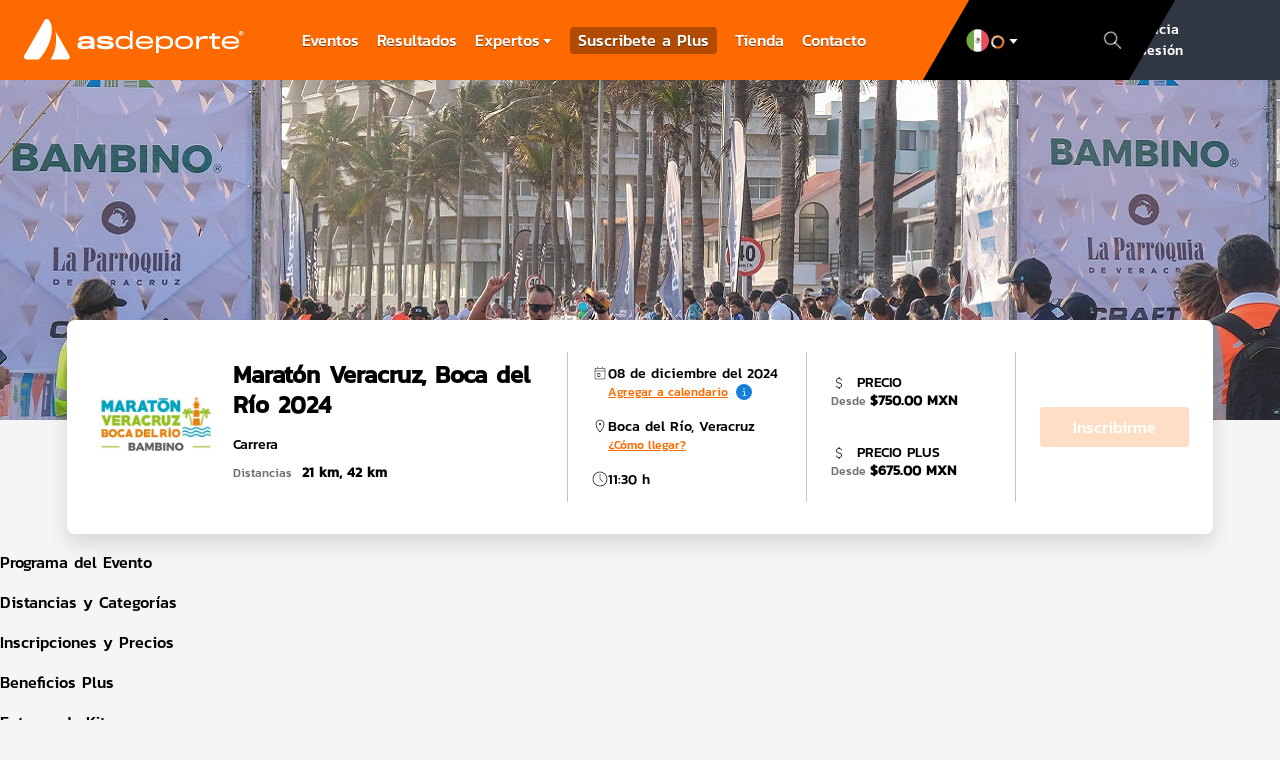

--- FILE ---
content_type: text/html; charset=utf-8
request_url: https://asdeporte.com/evento/marato-n-veracruz--boca-del-ri-o-2024-k5u/beneficios-plus
body_size: 37236
content:
<!DOCTYPE html><html lang="es"><head><meta charSet="utf-8"/><meta name="viewport" content="width=device-width"/><title>Maratón Veracruz, Boca del Río 2024, Convocatoria Asdeporte</title><meta name="description" content="Inscribete al evento Maratón Veracruz, Boca del Río 2024"/><meta name="next-head-count" content="4"/><link rel="preload" href="/_next/static/css/90954a79ef98e87f.css" as="style"/><link rel="stylesheet" href="/_next/static/css/90954a79ef98e87f.css" data-n-g=""/><link rel="preload" href="/_next/static/css/cd93ec72e066d803.css" as="style"/><link rel="stylesheet" href="/_next/static/css/cd93ec72e066d803.css" data-n-p=""/><link rel="preload" href="/_next/static/css/1003a40e33822738.css" as="style"/><link rel="stylesheet" href="/_next/static/css/1003a40e33822738.css" data-n-p=""/><link rel="preload" href="/_next/static/css/a5b59f0d103b3bdb.css" as="style"/><link rel="stylesheet" href="/_next/static/css/a5b59f0d103b3bdb.css" data-n-p=""/><link rel="preload" href="/_next/static/css/99d3176b0ce978e0.css" as="style"/><link rel="stylesheet" href="/_next/static/css/99d3176b0ce978e0.css"/><link rel="preload" href="/_next/static/css/11eac2dc7c36eb14.css" as="style"/><link rel="stylesheet" href="/_next/static/css/11eac2dc7c36eb14.css"/><link rel="preload" href="/_next/static/css/b1ce6baf903dc59e.css" as="style"/><link rel="stylesheet" href="/_next/static/css/b1ce6baf903dc59e.css"/><link rel="preload" href="/_next/static/css/c099e0d516623973.css" as="style"/><link rel="stylesheet" href="/_next/static/css/c099e0d516623973.css"/><link rel="preload" href="/_next/static/css/305fa40a056afd28.css" as="style"/><link rel="stylesheet" href="/_next/static/css/305fa40a056afd28.css"/><link rel="preload" href="/_next/static/css/204cdff6ed8b2a04.css" as="style"/><link rel="stylesheet" href="/_next/static/css/204cdff6ed8b2a04.css"/><link rel="preload" href="/_next/static/css/b5bf591e7c28e45b.css" as="style"/><link rel="stylesheet" href="/_next/static/css/b5bf591e7c28e45b.css"/><link rel="preload" href="/_next/static/css/5d03577c1d417e9d.css" as="style"/><link rel="stylesheet" href="/_next/static/css/5d03577c1d417e9d.css"/><link rel="preload" href="/_next/static/css/df8b92721c1d6665.css" as="style"/><link rel="stylesheet" href="/_next/static/css/df8b92721c1d6665.css"/><noscript data-n-css=""></noscript><script defer="" nomodule="" src="/_next/static/chunks/polyfills-42372ed130431b0a.js"></script><script defer="" src="/_next/static/chunks/94726e6d.73ac26b6d496a02a.js"></script><script defer="" src="/_next/static/chunks/647.3dc9654b0a6f365f.js"></script><script defer="" src="/_next/static/chunks/7249.45f6aea694a2d05c.js"></script><script defer="" src="/_next/static/chunks/990.4ebaa84b0bbfb71a.js"></script><script defer="" src="/_next/static/chunks/3736.043267f693f8f465.js"></script><script defer="" src="/_next/static/chunks/873.4f51a83d8011b9c2.js"></script><script defer="" src="/_next/static/chunks/9443.cf0dfce0cefe0015.js"></script><script defer="" src="/_next/static/chunks/4226.ebff7cb13d14c2e4.js"></script><script defer="" src="/_next/static/chunks/4119.161cd57d606c2aa5.js"></script><script src="/_next/static/chunks/webpack-22ceb2b5160e701e.js" defer=""></script><script src="/_next/static/chunks/framework-af5b54acf5a8272a.js" defer=""></script><script src="/_next/static/chunks/main-0e78c1910ae48081.js" defer=""></script><script src="/_next/static/chunks/pages/_app-07688f1cc5e9e6e4.js" defer=""></script><script src="/_next/static/chunks/673e368f-0c11a0480115754c.js" defer=""></script><script src="/_next/static/chunks/33315201-4c13bded2d5d445d.js" defer=""></script><script src="/_next/static/chunks/90fdd3f5-b3855300b79d5cb1.js" defer=""></script><script src="/_next/static/chunks/caabdf78-87078744a046bff9.js" defer=""></script><script src="/_next/static/chunks/1188-193f4392e51be1f1.js" defer=""></script><script src="/_next/static/chunks/8853-928da8974c2ee517.js" defer=""></script><script src="/_next/static/chunks/5039-8eff2763b4d7f425.js" defer=""></script><script src="/_next/static/chunks/2902-f10a85bc53a2e55c.js" defer=""></script><script src="/_next/static/chunks/7773-29f2098ce6204f58.js" defer=""></script><script src="/_next/static/chunks/9320-45f86978b50ac3e7.js" defer=""></script><script src="/_next/static/chunks/1950-521f8104bf98d4df.js" defer=""></script><script src="/_next/static/chunks/2573-0b5420f92b987e06.js" defer=""></script><script src="/_next/static/chunks/9460-60ee033964819d6a.js" defer=""></script><script src="/_next/static/chunks/2931-9f1d39d34d2eeaa2.js" defer=""></script><script src="/_next/static/chunks/554-6cbcc81973f3c701.js" defer=""></script><script src="/_next/static/chunks/8497-9c5abeb14f8bf906.js" defer=""></script><script src="/_next/static/chunks/6261-a98a051005c553c0.js" defer=""></script><script src="/_next/static/chunks/8303-9224da632e5bf97d.js" defer=""></script><script src="/_next/static/chunks/3154-4be204106f4a172e.js" defer=""></script><script src="/_next/static/chunks/6746-ed4ddf9cc1f0e0a8.js" defer=""></script><script src="/_next/static/chunks/8133-7b4d7842d7ee977f.js" defer=""></script><script src="/_next/static/chunks/3519-d78c5f1eb7cfa2dd.js" defer=""></script><script src="/_next/static/chunks/3656-c0c2a11155baac7a.js" defer=""></script><script src="/_next/static/chunks/pages/evento/%5Buri%5D/%5Bslug%5D-f8ab32db9e2a45d8.js" defer=""></script><script src="/_next/static/tZaYuoYMse10sHBi-kzbg/_buildManifest.js" defer=""></script><script src="/_next/static/tZaYuoYMse10sHBi-kzbg/_ssgManifest.js" defer=""></script></head><body><div id="__next"><noscript><iframe title="GTM" src="https://www.googletagmanager.com/ns.html?id=GTM-T4C6RKQD" height="0" width="0" style="display:none;visibility:hidden"></iframe></noscript><div class="notify"><div class="Toastify"></div></div><div class=""><div class="opglzs regionalization__header__hide"><div class="header__background__left"></div><div class="header__background__right"></div><div class="header"><div class="icon-logo-asd"><a href="/"></a><svg xmlns="http://www.w3.org/2000/svg" width="220" height="42" viewBox="0 0 220 42" fill="none"><g><path d="M14.8515 40.4631H2.59438C1.53443 40.408 0.696338 39.7772 0.283453 38.9382C-0.0924575 38.1727 -0.117107 37.2356 0.363565 36.3966L20.4963 1.3719C21.014 0.465506 21.926 0.00618551 22.8504 6.12391e-05C23.7871 -0.00606303 24.7238 0.447133 25.2538 1.3719L26.0302 2.71924C31.3115 12.0036 24.656 30.5051 14.8577 40.457L14.8515 40.4631Z" fill="white"></path><path d="M43.5193 40.463H26.4431C31.9215 32.183 32.9137 22.1025 31.5087 12.2607L45.3804 36.4026C46.3356 38.0623 45.3619 40.4753 43.5193 40.4692V40.463Z" fill="white"></path><path d="M216.006 16.1191C215.655 15.917 215.378 15.6414 215.175 15.2923C214.971 14.9433 214.866 14.5636 214.866 14.141C214.866 13.7184 214.971 13.3448 215.175 12.9957C215.378 12.6467 215.655 12.3772 216.006 12.1751C216.358 11.973 216.74 11.875 217.165 11.875C217.59 11.875 217.972 11.973 218.324 12.1751C218.675 12.3772 218.952 12.6528 219.156 12.9957C219.359 13.3387 219.464 13.7245 219.464 14.141C219.464 14.5574 219.359 14.9433 219.156 15.2923C218.952 15.6414 218.675 15.917 218.324 16.1191C217.972 16.3212 217.59 16.4253 217.165 16.4253C216.74 16.4253 216.358 16.3212 216.006 16.1191ZM215.655 15.0474C215.809 15.3168 216.019 15.5373 216.284 15.6965C216.549 15.8558 216.845 15.9354 217.165 15.9354C217.485 15.9354 217.775 15.8558 218.046 15.6965C218.311 15.5373 218.521 15.323 218.675 15.0474C218.829 14.7779 218.909 14.4717 218.909 14.1471C218.909 13.8225 218.829 13.5224 218.675 13.253C218.521 12.9835 218.311 12.7691 218.046 12.6099C217.781 12.4507 217.485 12.3772 217.165 12.3772C216.845 12.3772 216.549 12.4568 216.284 12.6099C216.019 12.7691 215.809 12.9835 215.655 13.253C215.501 13.5224 215.421 13.8225 215.421 14.1471C215.421 14.4717 215.501 14.7779 215.655 15.0474ZM216.271 12.861H217.276C217.424 12.861 217.566 12.8978 217.695 12.9651C217.824 13.0325 217.923 13.1244 217.997 13.2407C218.071 13.3571 218.108 13.4857 218.108 13.6204C218.108 13.7858 218.059 13.9389 217.954 14.0675C217.855 14.1961 217.72 14.288 217.553 14.337L218.293 15.3965H217.695L217.005 14.3798H216.795V15.3965H216.271V12.8671V12.861ZM217.276 13.9144C217.368 13.9144 217.449 13.8838 217.51 13.8286C217.572 13.7735 217.609 13.7 217.609 13.6204C217.609 13.5408 217.578 13.4673 217.51 13.4122C217.449 13.3571 217.368 13.3326 217.276 13.3326H216.795V13.9205H217.276V13.9144Z" fill="white"></path><path d="M66.8256 29.9231C66.7332 29.9231 66.5483 29.3474 66.5483 28.6309C65.7164 29.4393 63.4671 30.1313 59.8251 30.1313C55.7209 30.1313 53.3792 29.0473 53.3792 26.2853C53.3792 23.9581 55.0492 21.9554 61.68 21.8881C63.0727 21.8881 65.2974 22.0044 66.5483 22.1391C66.5483 21.9064 66.5237 21.588 66.4313 21.2389C66.1786 20.4795 64.9276 19.9038 62.3763 19.9038C58.531 19.9038 58.1551 20.6632 58.1551 21.5635H54.1433C54.1433 18.9117 56.4604 16.8845 62.1853 16.8845C67.331 16.8845 69.6481 18.1767 70.2027 20.6877C70.3629 21.3307 70.4553 22.8067 70.4369 23.7988C70.4122 24.4419 70.3876 25.9852 70.3876 27.0263C70.3876 28.1777 70.5046 29.5128 70.7142 29.9292H66.8195L66.8256 29.9231ZM62.3517 24.4174C58.6665 24.4174 57.6251 25.0421 57.6251 26.0281C57.6251 26.8365 58.5741 27.3203 61.1007 27.3203C64.8105 27.3203 66.5915 26.3771 66.5915 24.693C65.6425 24.5521 64.1142 24.4174 62.3517 24.4174Z" fill="white"></path><path d="M81.6155 30.1743C75.7981 30.1743 73.5735 29.2066 72.9264 26.8549C72.834 26.463 72.7847 26.0955 72.7847 25.7954H76.8642C76.8642 25.9547 76.9135 26.2302 77.0737 26.463C77.4188 26.9713 78.602 27.1795 81.5908 27.1795C85.2082 27.1795 85.7382 26.8121 85.7382 26.12C85.7382 25.428 85.1343 25.2932 82.0037 25.0605C81.332 24.9931 79.7298 24.8278 78.7561 24.7359C74.8614 24.3685 73.0558 23.1926 73.0558 20.7735C73.0558 18.3544 75.6317 16.8601 80.7034 16.8601C85.7751 16.8601 88.0491 17.7604 88.8625 19.9039C89.0043 20.3387 89.0721 20.9634 89.0721 21.1961H85.0603C85.0603 21.0552 84.9925 20.7796 84.8754 20.6204C84.5057 20.1856 83.3903 19.9529 80.913 19.9529C77.5298 19.9529 77.0183 20.253 77.0183 20.8286C77.0183 21.4043 77.3202 21.5635 80.4261 21.8208C81.3505 21.9126 83.1376 22.0719 83.9264 22.1454C88.0491 22.4699 89.676 23.5968 89.676 26.0833C89.676 28.7779 87.402 30.1865 81.6093 30.1865L81.6155 30.1743Z" fill="white"></path><path d="M105.951 19.2118V11.7463H108.62V28.5146C108.62 29.0658 108.737 29.9171 108.737 29.9171H106.142L106 27.7736C105.051 29.2924 102.642 30.1682 99.6963 30.1682C96.2206 30.1682 94.0206 29.1515 92.8559 27.6572C92.0425 26.6467 91.5557 25.3545 91.5557 23.6274C91.5557 21.9004 92.0671 20.5408 92.8991 19.5058C94.0576 17.938 96.3316 16.9703 99.4559 16.9703C102.58 16.9703 104.879 17.6134 105.945 19.2057L105.951 19.2118ZM95.173 20.9389C94.5938 21.6064 94.2671 22.5067 94.2671 23.6091C94.2671 24.7114 94.5691 25.6117 95.0991 26.2609C96.0728 27.4122 97.7428 27.9205 100.294 27.9205C102.845 27.9205 104.423 27.3694 105.323 26.1016C105.76 25.5015 106.019 24.6257 106.019 23.6397C106.019 22.6537 105.785 21.637 105.255 21.0124C104.238 19.812 102.543 19.3282 100.158 19.3282C97.7736 19.3282 96.0543 19.9039 95.173 20.9389Z" fill="white"></path><path d="M127.625 28.1716C126.417 29.2801 124.217 30.1987 120.599 30.1987C116.982 30.1987 114.246 29.2556 112.859 27.1794C112.12 26.0709 111.818 24.9196 111.818 23.4497C111.818 21.9799 112.212 20.8224 112.909 19.8793C114.277 18.0114 116.964 16.8845 120.532 16.8845C124.66 16.8845 127.415 18.336 128.549 20.7061C128.987 21.5818 129.245 23.2844 129.153 24.4847H114.505C114.572 25.2687 114.924 25.8872 115.454 26.469C116.378 27.4121 118.215 28.0123 120.692 28.0123C122.892 28.0123 124.334 27.5775 125.141 27.1121C125.72 26.7691 126.047 26.2853 126.164 25.9852H129.017C128.925 26.6282 128.438 27.4795 127.625 28.1716ZM125.745 20.7061C124.932 19.8058 123.194 19.1138 120.507 19.1138C118.005 19.1138 116.125 19.7568 115.294 20.6816C114.807 21.2328 114.572 21.8329 114.505 22.5923H126.417C126.417 21.9003 126.183 21.2083 125.745 20.7061Z" fill="white"></path><path d="M147.585 27.8041C146.285 29.2066 144.041 30.1068 141.12 30.1068C138.662 30.1068 135.79 29.5066 134.816 28.0123V34.0692H132.105V17.2765H134.773V19.5363C135.494 18.1094 137.996 16.958 141.219 16.958C144.442 16.958 146.457 17.8093 147.683 19.2852C148.657 20.3202 149.144 21.7288 149.144 23.4987C149.144 25.3666 148.565 26.7262 147.591 27.8041H147.585ZM145.243 20.7122C144.294 19.8119 142.624 19.2852 140.424 19.2852C138.224 19.2852 136.69 19.818 135.79 20.7796C135.05 21.4716 134.748 22.4147 134.748 23.658C134.748 24.8093 135.05 25.6606 135.673 26.2853C136.597 27.2774 138.267 27.8286 140.473 27.8286C142.68 27.8286 144.436 27.2774 145.366 26.2853C146.013 25.6177 146.365 24.7175 146.365 23.5416C146.365 22.3657 145.995 21.3736 145.249 20.7061L145.243 20.7122Z" fill="white"></path><path d="M160.082 30.1742C154.382 30.1742 151.159 27.7796 151.159 23.5171C151.159 20.1978 153.618 16.8845 160.107 16.8845C166.596 16.8845 169.03 19.9957 169.03 23.5171C169.03 27.5469 165.875 30.1742 160.082 30.1742ZM160.082 19.2546C155.516 19.2546 153.895 21.098 153.895 23.5416C153.895 26.5364 155.959 27.896 160.107 27.896C164.254 27.896 166.319 26.3282 166.319 23.5416C166.319 21.0307 164.513 19.2546 160.082 19.2546Z" fill="white"></path><path d="M183.703 19.9713C182.686 19.7386 181.571 19.6039 180.178 19.6039C177.442 19.6039 175.008 21.239 175.008 24.2338V29.9233H172.271V17.2521H174.94V20.0877C175.451 18.4035 177.719 17.1174 180.387 17.0255C181.94 16.9582 182.865 17.0929 183.703 17.2583V19.9774V19.9713Z" fill="white"></path><path d="M190.747 19.6283V25.5933C190.747 27.3694 191.536 27.8042 193.298 27.8042C193.97 27.8042 195.387 27.6878 195.874 27.596V29.8068C195.245 29.9906 193.809 30.1314 192.398 30.1314C189.779 30.1314 188.017 29.2556 188.017 26.2854V19.6283H184.936V17.3501H187.992C188.06 16.8417 188.085 14.3124 188.085 14.3124L190.704 14.2634V17.3501H196.034V19.6283H190.747Z" fill="white"></path><path d="M213.628 28.1716C212.42 29.2801 210.22 30.1987 206.603 30.1987C202.985 30.1987 200.249 29.2556 198.863 27.1794C198.123 26.0709 197.821 24.9196 197.821 23.4497C197.821 21.9799 198.216 20.8224 198.912 19.8793C200.28 18.0114 202.967 16.8845 206.535 16.8845C210.664 16.8845 213.418 18.336 214.552 20.7061C214.99 21.5818 215.249 23.2844 215.156 24.4847H200.508C200.576 25.2687 200.927 25.8872 201.457 26.469C202.382 27.4121 204.218 28.0123 206.695 28.0123C208.895 28.0123 210.337 27.5775 211.145 27.1121C211.724 26.7691 212.05 26.2853 212.168 25.9852H215.021C214.928 26.6282 214.441 27.4795 213.628 28.1716ZM211.748 20.7061C210.935 19.8058 209.197 19.1138 206.51 19.1138C204.008 19.1138 202.129 19.7568 201.297 20.6816C200.81 21.2328 200.576 21.8329 200.508 22.5923H212.42C212.42 21.9003 212.186 21.2083 211.748 20.7061Z" fill="white"></path></g><defs><clipPath id="clip0_1263_19084"><rect width="220" height="41.0326" fill="white"></rect></clipPath></defs></svg></div><div class="header__nav"><ul class="header__nav__list"><li class="header__nav__route"><span class="t-trigger"><a href="/eventos?competencias=publicas&amp;pagina=1"><span>Eventos</span></a></span></li><li class="header__nav__route"><span class="t-trigger"><a href="/eventos-resultados?competencias=publicos">Resultados</a></span></li><li class="header__nav__route"><span class="t-trigger"><span>Expertos</span><i class="icon-asd-plus-arrow-header"></i></span></li><li class="header__nav__route header__nav__route__plus"><span class="t-trigger"><a href="/suscripcion">Suscribete a Plus</a></span></li><li class="header__nav__route"><span class="t-trigger"><a href="https://sportia.com.mx/" target="_blank" rel="noreferrer">Tienda</a></span></li><li class="header__nav__route"><span class="t-trigger"><a href="/contacto">Contacto</a></span></li></ul></div><div class="header__icons"><div class="region"><div class="header__region"><svg xmlns="http://www.w3.org/2000/svg" width="24" height="25" viewBox="0 0 24 25" fill="none" class="iregion"><path d="M23.25 12.5C23.25 7.58745 20.1375 3.42495 15.75 1.88745V23.1124C20.1375 21.5749 23.25 17.4124 23.25 12.5Z" fill="#ED4C5C"></path><path d="M0.75 12.5C0.75 17.4124 3.9 21.5749 8.25 23.1124V1.88745C3.9 3.42495 0.75 7.58745 0.75 12.5Z" fill="#75A843"></path><path d="M15.75 1.8875C14.5875 1.475 13.3125 1.25 12 1.25C10.6875 1.25 9.4125 1.475 8.25 1.8875V23.1125C9.4125 23.525 10.6875 23.75 12 23.75C13.3125 23.75 14.5875 23.525 15.75 23.1125V1.8875Z" fill="white"></path><path d="M15.2634 12.3876C15.2259 12.2751 15.1884 12.4251 15.1884 12.4626C15.1884 12.3501 15.1509 12.2751 15.0759 12.1626C14.9634 12.2751 14.9259 12.4251 14.9259 12.5751C14.8884 12.4626 14.8509 12.3501 14.7384 12.3126C14.8134 12.4251 14.7759 12.5001 14.7759 12.6126C14.7759 12.7626 14.8884 12.8751 14.8884 13.0251C14.8884 13.1751 14.8134 13.2876 14.7009 13.4001V13.2876C14.3259 13.4376 14.4009 13.6251 14.4009 13.9626C14.4009 14.3001 14.2134 14.2251 13.9884 14.4126C14.0259 14.3376 14.0259 14.2251 13.9884 14.1501C13.9884 14.3751 13.6884 14.3751 13.6509 14.5626C13.6134 14.6376 13.6509 14.7876 13.5384 14.8251C13.4634 14.8626 13.3509 14.9376 13.3509 15.0126C13.2759 14.9751 13.2009 14.9751 13.0884 14.9751C13.1259 14.9376 13.1634 14.9376 13.2009 14.9001C12.8259 14.7126 12.7134 15.1251 12.3759 15.1626C12.2634 15.1626 12.0009 15.0126 12.0009 15.1626C12.3384 15.1626 12.4884 15.4626 12.7509 15.4626C12.9759 15.4626 13.1634 15.2751 13.3884 15.2751C13.3509 15.2751 13.2384 15.2001 13.1259 15.2001C13.3134 15.0876 13.4259 14.8626 13.6509 14.8626C14.0259 14.8626 14.2134 14.7876 14.3259 14.4126C14.2884 14.4126 14.2509 14.4126 14.2134 14.4501C14.2134 14.3001 14.3634 14.1126 14.5134 14.0376C14.8884 13.9626 14.8509 13.6626 15.0759 13.4001C15.0009 13.4001 14.9259 13.4376 14.8509 13.5126C14.8509 13.2876 14.8134 13.0626 15.0009 12.9126C15.3759 12.7251 15.3384 12.6501 15.2634 12.3876ZM8.73839 12.3876C8.66339 12.6876 8.62589 12.7626 8.92589 12.9501C9.15089 13.1001 9.07589 13.3251 9.07589 13.5501C9.00089 13.4751 8.96339 13.4376 8.85089 13.4376C9.07589 13.6626 9.03839 14.0001 9.41339 14.0751C9.52589 14.1501 9.71339 14.3376 9.71339 14.4876C9.67589 14.4876 9.63839 14.4501 9.60089 14.4501C9.71339 14.8251 9.90089 14.9001 10.2759 14.9001C10.5009 14.9001 10.6134 15.1251 10.8009 15.2376C10.6884 15.2376 10.5759 15.2751 10.5384 15.3126C10.7634 15.3126 10.9509 15.5376 11.1759 15.5001C11.4384 15.5001 11.6259 15.2001 11.9259 15.2001C11.9259 15.0501 11.6634 15.2001 11.5509 15.2001C11.2509 15.1251 11.1384 14.7501 10.7259 14.9001C10.7634 14.9376 10.8009 14.9751 10.8384 14.9751C10.7634 14.9751 10.6509 14.9376 10.5759 15.0126C10.5384 14.9376 10.4634 14.8626 10.3884 14.8251C10.3134 14.7501 10.3134 14.6376 10.2759 14.5626C10.2009 14.3751 9.93839 14.3376 9.93839 14.1501C9.90089 14.2251 9.90089 14.3376 9.93839 14.4126C9.71339 14.2251 9.52589 14.3001 9.52589 13.9626C9.52589 13.6626 9.60089 13.4376 9.22589 13.2876V13.4001C9.11339 13.2876 9.03839 13.2126 9.03839 13.0251C9.03839 12.8751 9.18839 12.7626 9.15089 12.6126C9.15089 12.5001 9.11339 12.4251 9.18839 12.3126C9.07589 12.3501 9.03839 12.4626 9.00089 12.5751C9.00089 12.4251 8.96339 12.2751 8.85089 12.1626C8.81339 12.2376 8.77589 12.3501 8.73839 12.4626C8.77589 12.3876 8.73839 12.2751 8.73839 12.3876Z" fill="#75A843"></path><path d="M13.0129 14.6375C12.9379 14.6375 12.9004 14.5625 12.8629 14.525C12.8629 14.45 13.1629 14.375 13.2004 14.375V14.3C12.7129 14.45 11.2504 14.5625 10.9504 14.0375C10.8004 14.2625 10.5379 14.1125 10.2754 13.925C10.3129 14 10.4629 14.375 10.4629 14.3375C10.5379 14.375 11.0254 14.4875 11.0254 14.6L10.9129 14.7125C11.7004 14.975 12.1879 15.05 13.0129 14.6375Z" fill="#428BC1"></path><path d="M12.525 14.6374C12.5625 14.5999 12.5625 14.5624 12.5625 14.4874L12.525 14.3749C12.6 14.2999 12.525 14.1124 12.4125 14.1499C12.3375 14.1874 12.375 14.1874 12.3 14.1499C12.2625 14.1499 12.2625 14.1124 12.225 14.1124H11.55C11.475 14.1124 11.475 14.0749 11.4 14.0749C11.325 14.0374 11.2875 14.1124 11.25 14.1499C11.25 14.2249 11.2875 14.2249 11.2875 14.2624C11.2875 14.2999 11.25 14.3374 11.25 14.4124C11.25 14.4874 11.2875 14.5249 11.325 14.5624C11.175 14.6749 11.325 14.8624 11.475 14.7499C11.5125 14.8249 11.625 14.8249 11.7375 14.8249H12.15C12.225 14.8249 12.375 14.8624 12.4125 14.7499C12.525 14.9374 12.675 14.7124 12.525 14.6374Z" fill="#ED4C5C"></path><path d="M13.7254 13.6624C13.4254 13.2874 13.2754 13.8499 12.9379 13.8124C13.0129 13.3624 12.3379 13.5124 12.1504 13.6249C12.1879 13.5874 12.2254 13.5124 12.2629 13.4374C12.1129 13.4374 11.9254 13.5124 11.8129 13.3999C11.5879 13.2499 11.2879 13.1749 11.1004 13.4374C10.9504 13.2124 10.5379 12.9874 10.3129 13.2124C10.3129 12.9874 10.0879 12.6499 9.82536 12.6874C9.52536 12.7249 9.63786 13.0999 9.78786 13.2499C9.90036 13.3624 10.0504 13.3999 10.2004 13.3999C10.2004 13.4749 10.2379 13.5124 10.2754 13.5499C10.4629 13.6999 10.8379 13.7374 11.0254 13.5874C11.0254 13.9624 11.7754 13.9624 11.9629 13.7749C11.8879 13.9624 11.8129 14.3374 12.0754 14.3374C12.3004 14.3374 12.2254 14.1124 12.4129 14.0374C12.5629 13.9624 12.7504 13.9249 12.9004 13.9999C13.1629 14.1499 13.9879 14.1124 13.7254 13.6624Z" fill="#428BC1"></path><path d="M10.6487 12.7251C10.6112 12.6501 10.5362 12.5751 10.5362 12.5751C10.3862 12.6126 10.3862 12.5001 10.3487 12.3876C10.3112 12.2001 10.0487 12.1251 10.0487 11.9751C10.0487 11.8251 10.1987 11.6751 10.0862 11.5251C9.97371 11.3751 9.78621 11.3001 9.78621 11.3751C9.74871 11.4501 9.93621 11.4501 9.93621 11.6376C9.93621 11.8626 9.71121 12.0501 9.97371 12.2376C10.1237 12.4626 10.1237 12.8751 10.3862 12.8751C10.4987 12.8751 10.6112 12.8376 10.6487 12.7251Z" fill="#75A843"></path><path d="M11.2107 12.5376C11.1357 12.3876 11.2107 12.1626 11.0607 12.0501C10.8732 11.9001 10.4982 12.2001 10.4607 11.8251C10.4607 11.7501 10.8732 11.3001 10.9482 11.2626C11.0607 11.1126 11.0232 10.8501 10.9107 10.7751C10.7607 10.7001 10.7232 10.7751 10.6107 10.9251C10.6482 10.9626 10.7982 11.0376 10.7982 11.0751C10.6857 11.3376 10.3482 11.3751 10.2732 11.6376C10.1982 11.8251 10.2357 12.1251 10.4232 12.2376C10.5357 12.3126 10.6107 12.3126 10.7232 12.3126C11.0607 12.2751 10.8732 12.3501 10.9107 12.4251C10.9107 12.5001 11.0232 12.7626 11.2107 12.5376ZM10.0857 10.7001C10.0857 10.9251 10.3107 10.8876 10.4607 10.8501C10.4607 10.7751 10.4607 10.7001 10.4982 10.6251C10.4232 10.6626 10.3107 10.6626 10.2732 10.6251C10.1607 10.5501 10.5357 10.4001 10.4982 10.4001C10.4982 10.4001 10.1232 10.5876 10.2732 10.3626C10.3107 10.2876 10.3857 10.2126 10.4232 10.1376C10.4607 10.0626 10.3107 10.1376 10.3107 10.1376C10.2732 10.1376 10.2357 10.1376 10.1982 10.1751C9.97318 10.3626 10.0482 10.4751 10.0857 10.7001Z" fill="#75A843"></path><path d="M14.0617 10.7C13.8742 10.4375 13.1617 9.575 12.1492 9.5C12.0367 9.5 11.7367 9.6125 11.6242 9.65C11.2867 9.875 11.9992 10.0625 12.0367 10.2125C12.0367 10.2875 12.0742 10.325 12.0742 10.4C11.9617 10.2125 11.8492 10.1 11.8117 10.025C11.6242 10.1 11.3242 9.9875 11.2867 9.8C11.2492 9.875 11.2492 9.9125 11.1742 9.9875C11.1742 9.875 11.1367 9.875 11.0992 9.8C11.0992 9.9125 11.0992 10.0625 10.9867 10.1C11.0242 10.025 10.9867 9.95 10.9492 9.875C10.9492 9.9875 10.9492 10.0625 10.8742 10.1375C10.9117 10.0625 10.8367 10.025 10.8367 9.95C10.7992 10.25 10.3867 10.3625 10.7992 10.475C10.9492 10.5125 11.0242 10.475 11.1742 10.55C11.2117 10.5875 11.2867 10.6625 11.2867 10.625C11.2867 10.6625 11.1367 10.8125 11.2492 10.85C11.2117 10.8875 11.0992 11.1125 11.0992 11.1125C11.2117 11.1125 11.1367 11.1875 11.0617 11.2625C10.9492 11.45 11.0617 11.6375 11.0992 11.8625C11.0992 11.7875 11.2117 11.9 11.2117 12.0125C11.2117 12.1625 11.3617 12.2375 11.3992 12.35C11.2117 12.1625 11.1742 12.35 11.3992 12.4625C11.2117 12.4625 11.1742 12.575 11.3617 12.65C10.9117 12.65 11.2867 12.8375 11.3617 12.875C11.6617 12.95 11.8867 12.725 11.8867 12.6875C11.8867 12.6875 12.4867 13.2875 12.5242 13.2875C12.5617 13.2875 12.8617 13.1375 12.9367 13.2125C13.0117 13.325 13.0867 13.2125 13.1617 13.25C13.2367 13.325 13.5367 13.25 13.6117 13.2125C13.6492 13.2125 14.0242 13.1375 13.9492 13.0625C13.7617 12.9125 13.5367 12.7625 13.3492 12.6125C13.1617 12.4625 12.9742 12.35 12.8242 12.2C12.7492 12.125 12.7492 11.975 12.7117 11.8625C13.0492 12.2 13.3867 12.3875 13.3492 11.75C13.5742 11.9375 14.0242 12.9875 14.0617 12.9875C14.1742 12.9875 14.0617 11.8625 14.0617 11.75C14.2117 11.9 14.2117 13.1375 14.2492 13.1375C14.4367 13.175 14.6992 11.525 14.0617 10.7Z" fill="#89664C"></path><path d="M11.3633 12.6125C11.3258 12.6125 11.1383 12.35 11.1383 12.3125C11.2508 12.7625 10.8008 12.5 10.9133 12.3125C10.7633 12.275 10.3883 12.5 10.5383 12.725C10.4633 12.875 11.0633 12.7625 11.1008 12.6875C11.2508 13.025 11.6258 12.65 11.3633 12.6125ZM13.1258 13.7375C13.3133 13.475 12.5258 13.4 12.6008 13.1C12.4883 13.175 12.3383 13.4375 12.1883 13.3625C12.1133 13.325 11.8133 13.5125 11.9633 13.625C11.9633 13.475 12.0383 13.5875 12.1508 13.55C12.1133 13.6625 12.0008 13.775 12.1883 13.85C12.1133 13.625 12.4133 13.7375 12.3758 13.625C12.3008 13.55 12.6383 13.55 12.6758 13.55C12.7883 13.55 13.1633 13.6625 13.0133 13.775C13.0133 13.775 13.0883 13.775 13.1258 13.7375ZM10.6133 10.5125C10.5758 10.5875 10.4258 10.7 10.4258 10.8125C10.4258 10.8875 10.6133 11.075 10.6883 10.9625C10.4633 10.8125 10.7258 10.7 10.8383 10.7C10.8758 10.7 10.8758 10.775 10.8758 10.775C10.9133 10.8125 11.2133 10.7 11.1758 10.625C11.2133 10.475 10.7258 10.475 10.6133 10.5125Z" fill="#FFCE31"></path></svg><div class="header__regionalization__col__2__regionalization"><div class="asd-loading asd-loading--center asd-size-s"><svg class="asd-loading__gradient asd-icon-loading" viewBox="0 0 14 14" version="1.1" width="1em" height="1em" xmlns="http://www.w3.org/2000/svg"><foreignObject x="1" y="1" width="12" height="12"><div class="asd-loading__gradient-conic"></div></foreignObject></svg></div></div></div><div class="icon icon-asd-plus-arrow-header"></div></div><div class="header__icons__search"><div role="none"><i class="icon-asd-plus-search"></i></div></div><div class="header__icons__notifications"><i class="icon-asd-plus-notifications"></i></div><div class="header__icons__menu"><button><i class="icon-asd-plus-hamburguer"></i></button></div></div><div class="header__profile"><a href="/cuenta/login">Inicia sesión</a></div></div></div><div class="searcherbox [&amp;_.asd-popup]:!max-w-[720px] [&amp;_.asd-popup]:!w-full"></div><div class="searcherfilter [&amp;_.asd-popup]:!z-[9999] [&amp;_.asd-select-option]:!h-auto [&amp;_.asd-select-option]:!py-3"></div><main class=""><div class="convocatoria_top"><div class="bg-stage" style="background-image:url(https://d3cnkhyiyh0ve2.cloudfront.net/upload/2024/3/1710258733661_cover%20desktop%201440x340%20veracruz.jpg)"></div><div class="convocatoria_top_info" style="background-image:url(https://d3cnkhyiyh0ve2.cloudfront.net/upload/2024/3/1710258733661_cover%20desktop%201440x340%20veracruz.jpg)"><div class="convocatoria_info"> </div><div class="convocatoria_info_sub"></div></div></div><div class="convocatoria_middle"><div class="cardconvocatoria"><div class="container-logo"><div class="logo"><img src="https://d3cnkhyiyh0ve2.cloudfront.net/upload/2024/3/1710258399465_logo%20300x300%20veracruz.jpg" alt="Maratón Veracruz, Boca del Río 2024"/></div><div class="main-info"><div class="event-name">Maratón Veracruz, Boca del Río 2024</div><div class="main-info-section" style="gap:0"><div class="value">Carrera</div></div><div class="main-info-section"><div class="label" style="margin-left:0;display:flex"><span class="distance-lebel">Distancias</span><span class="value distance">21 km, 42 km<!-- --> </span></div></div><div class="main-info-section" role="presentation"><div class="stars"></div></div></div></div><div class="divider"></div><div class="date-info"><div class="main-info-section"><svg xmlns="http://www.w3.org/2000/svg" width="16" height="16" viewBox="0 0 16 16" fill="none"><path d="M5.32844 1.7046C5.21378 1.78506 5.21421 1.78233 5.20437 2.41644L5.19495 2.99781L4.60155 3.00918C3.83315 3.02418 3.67871 3.05691 3.37409 3.26691C3.03824 3.49919 2.80806 3.84738 2.72806 4.24466C2.66816 4.54058 2.66217 5.05013 2.66944 8.93658C2.67757 13.098 2.67415 12.9503 2.77384 13.2558C2.8558 13.4985 2.99228 13.7164 3.17144 13.8904C3.35059 14.0644 3.56702 14.1894 3.80192 14.2544C3.88236 14.2762 4.06975 14.3026 4.21906 14.3135C4.584 14.3399 11.4234 14.3399 11.7883 14.3135C11.9376 14.3026 12.125 14.2762 12.2055 14.2544C12.6919 14.1244 13.1018 13.7131 13.2468 13.2103C13.3345 12.9053 13.3337 12.9417 13.3337 8.66067C13.3337 4.37739 13.3345 4.41466 13.2464 4.11102C13.1403 3.74556 12.9045 3.43737 12.5691 3.226C12.2919 3.05145 12.1443 3.02372 11.4058 3.00918L10.8124 2.99781L10.803 2.41644C10.7953 1.91233 10.7898 1.82915 10.7624 1.78824C10.6511 1.62142 10.3957 1.62733 10.2896 1.79915C10.2597 1.84779 10.2558 1.9137 10.2507 2.43053L10.2451 3.00736H5.76226L5.7567 2.43144C5.75114 1.86415 5.75028 1.85415 5.70793 1.79097C5.68202 1.75326 5.64929 1.72143 5.61166 1.69733C5.53679 1.65642 5.39219 1.66006 5.32844 1.7046ZM12.0917 3.64374C12.3056 3.71147 12.5272 3.89874 12.6436 4.11057C12.7437 4.29239 12.7548 4.38239 12.7638 5.06104L12.7719 5.68651H3.23547L3.2436 5.06104C3.25044 4.54967 3.25772 4.41421 3.28339 4.31739C3.32403 4.16648 3.38949 4.04829 3.50415 3.9192C3.66502 3.73828 3.82417 3.65192 4.05691 3.61965C4.12194 3.61055 5.93126 3.60419 8.07771 3.60601C11.7648 3.60828 11.9864 3.61055 12.0917 3.64374ZM12.7634 9.5816C12.7574 13.2021 12.7642 12.9799 12.6483 13.2062C12.5777 13.344 12.4023 13.5271 12.2675 13.603C12.0241 13.7412 12.2983 13.7326 8.00369 13.7326C3.70908 13.7326 3.98332 13.7412 3.73989 13.603C3.60512 13.5271 3.42971 13.344 3.35911 13.2062C3.24317 12.9799 3.25002 13.2021 3.24403 9.5816L3.23804 6.27743H12.7693L12.7634 9.5816ZM5.49401 8.3943C5.39561 8.43157 5.29763 8.5193 5.25186 8.61248C5.21421 8.68839 5.21335 8.71976 5.20779 9.9707C5.20394 10.8666 5.20864 11.2735 5.22276 11.3262C5.24929 11.4225 5.35967 11.5525 5.45465 11.598C5.52396 11.6316 5.60824 11.6339 6.73901 11.6344C7.72474 11.6348 7.96048 11.6298 8.01011 11.608C8.11362 11.558 8.19639 11.4696 8.24285 11.3594C8.28264 11.2612 8.28264 11.2539 8.2775 9.97524L8.27237 8.69021L8.22274 8.60021C8.1631 8.49576 8.06825 8.41936 7.95748 8.38657C7.90785 8.37248 7.49628 8.36566 6.72446 8.36611C5.7875 8.36657 5.5522 8.37202 5.49401 8.3943ZM7.7256 10.0002V11.0439H5.76055V8.95613H7.7256V10.0002Z" fill="black"></path></svg><div><div class="date__schedule"><div class="value">08 de diciembre del 2024</div><div class="schedule"><div class="schedule__add">Agregar a calendario</div><i class="icon-asd-plus-toltip"></i></div></div></div></div><div class="main-info-section"><svg xmlns="http://www.w3.org/2000/svg" width="16" height="16" viewBox="0 0 16 16" fill="none"><path d="M8.00033 1.66663C5.60709 1.66663 3.66699 3.60673 3.66699 5.99996C3.66699 8.00152 4.71353 10.0705 5.72158 11.6077C6.22995 12.383 6.73779 13.0368 7.11853 13.4969C7.30904 13.7271 7.46811 13.9092 7.58002 14.0343C7.63598 14.0969 7.68017 14.1452 7.71064 14.1781C7.72588 14.1946 7.73768 14.2073 7.74581 14.2159L7.75523 14.2259L7.75781 14.2286L7.75856 14.2294L7.7588 14.2297C7.75888 14.2298 7.75895 14.2298 8.00033 14L7.75895 14.2298L8.00033 14.4833L8.2417 14.2298L8.00033 14C8.2417 14.2298 8.24177 14.2298 8.24185 14.2297L8.24209 14.2294L8.24284 14.2286L8.24542 14.2259L8.25484 14.2159C8.26297 14.2073 8.27477 14.1946 8.29001 14.1781C8.32048 14.1452 8.36467 14.0969 8.42063 14.0343C8.53254 13.9092 8.69161 13.7271 8.88212 13.4969C9.26286 13.0368 9.7707 12.383 10.2791 11.6077C11.2871 10.0705 12.3337 8.00152 12.3337 5.99996C12.3337 3.60673 10.3936 1.66663 8.00033 1.66663ZM8.36853 13.0718C8.22436 13.246 8.09915 13.3914 8.00033 13.5036C7.9015 13.3914 7.77629 13.246 7.63212 13.0718C7.26286 12.6256 6.7707 11.9919 6.27907 11.2422C5.28712 9.72945 4.33366 7.7984 4.33366 5.99996C4.33366 3.97492 5.97528 2.33329 8.00033 2.33329C10.0254 2.33329 11.667 3.97492 11.667 5.99996C11.667 7.7984 10.7135 9.72945 9.72158 11.2422C9.22995 11.9919 8.73779 12.6256 8.36853 13.0718ZM8.00033 4.99996C7.44804 4.99996 7.00033 5.44767 7.00033 5.99996C7.00033 6.55224 7.44804 6.99996 8.00033 6.99996C8.55261 6.99996 9.00033 6.55224 9.00033 5.99996C9.00033 5.44767 8.55261 4.99996 8.00033 4.99996ZM7.66699 5.99996C7.66699 5.81586 7.81623 5.66663 8.00033 5.66663C8.18442 5.66663 8.33366 5.81586 8.33366 5.99996C8.33366 6.18405 8.18442 6.33329 8.00033 6.33329C7.81623 6.33329 7.66699 6.18405 7.66699 5.99996Z" fill="black"></path></svg><div><div class="value">Boca del Río, Veracruz</div><a href="https://www.google.com.mx/maps/place/19.106273,-96.10632040000002" target="_blank" rel="noreferrer" style="display:block">¿Cómo llegar?</a></div></div><div class="main-info-section"><svg xmlns="http://www.w3.org/2000/svg" width="16" height="16" viewBox="0 0 16 16" fill="none"><path d="M14.667 7.99996C14.667 11.6819 11.6822 14.6666 8.00033 14.6666C4.31843 14.6666 1.33366 11.6819 1.33366 7.99996C1.33366 4.31806 4.31843 1.33329 8.00033 1.33329C11.6822 1.33329 14.667 4.31806 14.667 7.99996ZM8.00033 15.3333C12.0504 15.3333 15.3337 12.05 15.3337 7.99996C15.3337 3.94987 12.0504 0.666626 8.00033 0.666626C3.95024 0.666626 0.666992 3.94987 0.666992 7.99996C0.666992 12.05 3.95024 15.3333 8.00033 15.3333ZM8.33366 3.33329C8.33366 3.1492 8.18442 2.99996 8.00033 2.99996C7.81623 2.99996 7.66699 3.1492 7.66699 3.33329V8.13803L10.4313 10.9023C10.5615 11.0325 10.7725 11.0325 10.9027 10.9023C11.0329 10.7722 11.0329 10.5611 10.9027 10.4309L8.33366 7.86189V3.33329Z" fill="black"></path></svg><div class="value">11:30 h</div></div></div><div class="divider"></div><div class="price-info"><div class="main-info-section"><div><div class="value"><svg width="16" height="16" viewBox="0 0 16 16" fill="none" xmlns="http://www.w3.org/2000/svg"><path fill-rule="evenodd" clip-rule="evenodd" d="M8 1.66663C8.20711 1.66663 8.375 1.83342 8.375 2.03917V3.17035C9.37551 3.24439 10.0196 3.61186 10.4214 4.01104C10.6421 4.23033 10.7816 4.45107 10.8667 4.62011C10.9305 4.74706 10.9794 4.89578 10.9794 4.89578C11 5.13017 10.8667 5.33326 10.716 5.38099C10.5652 5.42873 10.3139 5.31099 10.2621 5.11353L10.2611 5.10988C10.2595 5.10478 10.2564 5.09487 10.2513 5.08084C10.2412 5.05271 10.2236 5.00844 10.1958 4.95333C10.1403 4.84297 10.0454 4.69116 9.89109 4.5379C9.59101 4.23979 9.03224 3.90192 8 3.90192C6.9634 3.90192 6.42506 4.23306 6.13557 4.58943C5.83345 4.96136 5.75 5.42504 5.75 5.76467C5.75 6.09585 5.81986 6.34409 5.92842 6.53828C6.03746 6.73333 6.19679 6.89389 6.40458 7.03272C6.83587 7.32088 7.42727 7.48773 8.09882 7.66999L8.15365 7.68486C8.77843 7.85425 9.47361 8.04273 10.0096 8.39016C10.2936 8.57425 10.5456 8.8099 10.725 9.12158C10.9051 9.4345 11 9.80337 11 10.2353C11 10.6731 10.8959 11.3271 10.4481 11.8784C10.0369 12.3846 9.37567 12.7559 8.375 12.8297V13.9607C8.375 14.1665 8.20711 14.3333 8 14.3333C7.7929 14.3333 7.625 14.1665 7.625 13.9607V12.8296C6.62449 12.7555 5.98039 12.3881 5.57858 11.9889C5.35785 11.7696 5.21842 11.5489 5.13334 11.3798C5.04937 11.213 5.01178 11.073 5.01178 11.073C5 10.7737 5.22444 10.6337 5.28405 10.6189C5.48376 10.5693 5.68612 10.6889 5.73788 10.8864L5.73895 10.89C5.74049 10.8951 5.74362 10.905 5.74866 10.9191C5.75877 10.9472 5.77642 10.9915 5.80416 11.0466C5.85971 11.1569 5.95465 11.3088 6.10892 11.462C6.40899 11.7601 6.96776 12.098 8 12.098C9.0366 12.098 9.57494 11.7669 9.86443 11.4105C10.1666 11.0386 10.25 10.5749 10.25 10.2353C10.25 9.91551 10.1809 9.67736 10.0739 9.49141C9.96613 9.3042 9.80796 9.14913 9.59977 9.01418C9.16713 8.73374 8.57501 8.57163 7.90118 8.38875L7.88867 8.38536C7.25086 8.21227 6.53553 8.01814 5.98604 7.65101C5.70165 7.461 5.45082 7.21858 5.27275 6.90005C5.09421 6.58066 5 6.20472 5 5.76467C5 5.3268 5.10405 4.67283 5.55193 4.12149C5.9631 3.61532 6.62433 3.24399 7.625 3.17024V2.03917C7.625 1.83342 7.7929 1.66663 8 1.66663Z" fill="black"></path></svg>  <span>PRECIO</span></div><div class="label">Desde<!-- --> <span class="value">$750.00 MXN</span></div></div></div><div class="main-info-section"><div><div class="value"><svg width="16" height="16" viewBox="0 0 16 16" fill="none" xmlns="http://www.w3.org/2000/svg"><path fill-rule="evenodd" clip-rule="evenodd" d="M8 1.66663C8.20711 1.66663 8.375 1.83342 8.375 2.03917V3.17035C9.37551 3.24439 10.0196 3.61186 10.4214 4.01104C10.6421 4.23033 10.7816 4.45107 10.8667 4.62011C10.9305 4.74706 10.9794 4.89578 10.9794 4.89578C11 5.13017 10.8667 5.33326 10.716 5.38099C10.5652 5.42873 10.3139 5.31099 10.2621 5.11353L10.2611 5.10988C10.2595 5.10478 10.2564 5.09487 10.2513 5.08084C10.2412 5.05271 10.2236 5.00844 10.1958 4.95333C10.1403 4.84297 10.0454 4.69116 9.89109 4.5379C9.59101 4.23979 9.03224 3.90192 8 3.90192C6.9634 3.90192 6.42506 4.23306 6.13557 4.58943C5.83345 4.96136 5.75 5.42504 5.75 5.76467C5.75 6.09585 5.81986 6.34409 5.92842 6.53828C6.03746 6.73333 6.19679 6.89389 6.40458 7.03272C6.83587 7.32088 7.42727 7.48773 8.09882 7.66999L8.15365 7.68486C8.77843 7.85425 9.47361 8.04273 10.0096 8.39016C10.2936 8.57425 10.5456 8.8099 10.725 9.12158C10.9051 9.4345 11 9.80337 11 10.2353C11 10.6731 10.8959 11.3271 10.4481 11.8784C10.0369 12.3846 9.37567 12.7559 8.375 12.8297V13.9607C8.375 14.1665 8.20711 14.3333 8 14.3333C7.7929 14.3333 7.625 14.1665 7.625 13.9607V12.8296C6.62449 12.7555 5.98039 12.3881 5.57858 11.9889C5.35785 11.7696 5.21842 11.5489 5.13334 11.3798C5.04937 11.213 5.01178 11.073 5.01178 11.073C5 10.7737 5.22444 10.6337 5.28405 10.6189C5.48376 10.5693 5.68612 10.6889 5.73788 10.8864L5.73895 10.89C5.74049 10.8951 5.74362 10.905 5.74866 10.9191C5.75877 10.9472 5.77642 10.9915 5.80416 11.0466C5.85971 11.1569 5.95465 11.3088 6.10892 11.462C6.40899 11.7601 6.96776 12.098 8 12.098C9.0366 12.098 9.57494 11.7669 9.86443 11.4105C10.1666 11.0386 10.25 10.5749 10.25 10.2353C10.25 9.91551 10.1809 9.67736 10.0739 9.49141C9.96613 9.3042 9.80796 9.14913 9.59977 9.01418C9.16713 8.73374 8.57501 8.57163 7.90118 8.38875L7.88867 8.38536C7.25086 8.21227 6.53553 8.01814 5.98604 7.65101C5.70165 7.461 5.45082 7.21858 5.27275 6.90005C5.09421 6.58066 5 6.20472 5 5.76467C5 5.3268 5.10405 4.67283 5.55193 4.12149C5.9631 3.61532 6.62433 3.24399 7.625 3.17024V2.03917C7.625 1.83342 7.7929 1.66663 8 1.66663Z" fill="black"></path></svg>  <span>PRECIO PLUS</span></div><div class="label">Desde<!-- --> <span class="value">$675.00 MXN</span></div></div></div></div><div class="divider"></div><div class="friends-info"><div class="main-info-section"><div class="wrapper-button"><div type="button" disabled="" class="asd-button asd-button--theme-primary asd-button--variant-base asd-is-disabled"><span class="asd-button__text">Inscribirme</span></div></div></div></div></div><div class="card-convocatoria-see-more"><div class="see-hide-detail" role="presentation">Ver detalle</div></div></div><div class="bg-black text-white px-[18px] mt-[40px] border-b-2 border-[#2B2826]"><div class="flex gap-2 w-full overflow-x-auto max-w-[1440px] mx-auto max-[1021px]:px-6"><a href="/evento/marato-n-veracruz--boca-del-ri-o-2024-k5u/programa-del-evento"><div class="text-white py-4 px-4 "><p class="whitespace-nowrap">Programa del Evento</p></div></a><a href="/evento/marato-n-veracruz--boca-del-ri-o-2024-k5u/distancias-y-categorias"><div class="text-white py-4 px-4 "><p class="whitespace-nowrap">Distancias y Categorías</p></div></a><a href="/evento/marato-n-veracruz--boca-del-ri-o-2024-k5u/inscripciones-y-precios"><div class="text-white py-4 px-4 "><p class="whitespace-nowrap">Inscripciones y Precios</p></div></a><a href="/evento/marato-n-veracruz--boca-del-ri-o-2024-k5u/beneficios-plus"><div class="text-white py-4 px-4 bg-primary"><p class="whitespace-nowrap">Beneficios Plus</p></div></a><a href="/evento/marato-n-veracruz--boca-del-ri-o-2024-k5u/entrega-de-kit"><div class="text-white py-4 px-4 "><p class="whitespace-nowrap">Entrega de Kit</p></div></a><a href="/evento/marato-n-veracruz--boca-del-ri-o-2024-k5u/ruta"><div class="text-white py-4 px-4 "><p class="whitespace-nowrap">Ruta</p></div></a><a href="/evento/marato-n-veracruz--boca-del-ri-o-2024-k5u/servicios-en-el-evento"><div class="text-white py-4 px-4 "><p class="whitespace-nowrap">Servicios en el evento </p></div></a></div></div><div class="zxcea"><div class="convocatoria"><div class="convocatoria__body" style="width:100%"><div class="tribu__body__tribus"><div class="wrapper__convocatory"><div class="rrtyl"><div class="distance__main"><div class="distance__text"><p><strong style="font-size: 20px;">Conoce lo Beneficios Plus, para este evento NO aplica talla de playera garantizada, ni entrega de kits en día del evento.</strong></p></div></div></div><div class="rrtyl"><div class="distance__main"><div class="distance__text"><p></p></div></div></div></div></div></div></div></div><div class="mlrerty"><div class="convocatory__sticky"><div class=""><div class="price"><span>Desde</span> <span>$750 MXN</span></div><div class="button"><div type="button" disabled="" class="asd-button asd-button--theme-primary asd-button--variant-base asd-is-disabled"><span class="asd-button__text">Inscribirme</span></div></div></div></div></div></main><div class="wlfhas"><div class="footer"><div class="footer__background__left"></div><div class="footer__background__right"></div><div class="footer__background__policy"></div><div><div class="footer__nav"><div class="footer__nav__help"><h3>¿NECESITAS AYUDA?</h3><a href="/preguntas-frecuentes">Preguntas Frecuentes</a><a href="https://www.asdeportenetwork.com" target="_blank" rel="noreferrer">¿Eres organizador?</a><a href="/contacto">Contáctanos</a><a href="/recuperar-inscripcion">Recuperar inscripción</a></div><div class="footer__nav__follow"><h3>SÍGUENOS</h3><div class="footer__nav__follow__icons"><a target="_blank" href="https://www.facebook.com/AsDeporteOficial" rel="noreferrer"><i class="icon-asd-plus-facebook-n"></i></a><a target="_blank" href="https://mobile.twitter.com/asdeporte" rel="noreferrer"><i class="icon-asd-plus-x-n"></i></a><a target="_blank" href="https://www.instagram.com/asdeporte" rel="noreferrer"><i class="icon-asd-plus-instagram-n"></i></a><a target="_blank" href="https://www.youtube.com/user/AsdeporteOficial" rel="noreferrer"><i class="icon-asd-plus-youtube-n"></i></a><a target="_blank" href="https://www.tiktok.com/@asdeport3?lang=es" rel="noreferrer"><svg xmlns="http://www.w3.org/2000/svg" width="24" height="24" viewBox="0 0 24 24" fill="none"><path d="M12.1449 0.00266505C21.5299 0.0106701 20.7555 -0.0117672 21.4525 0.263407C22.4854 0.670706 23.3785 1.58072 23.7474 2.6013C24.0123 3.33205 23.9994 2.85115 23.9994 11.9939C23.9994 21.1373 24.0123 20.6554 23.7474 21.3865C23.3694 22.4331 22.4321 23.3705 21.3861 23.7488C20.6552 24.0139 21.1381 24.0017 11.9994 24.0017C2.86115 24.0017 3.34342 24.0139 2.61268 23.7488C1.5667 23.3705 0.629364 22.4331 0.251355 21.3865C-0.0135568 20.6553 -0.00062189 21.1425 0.000378048 11.9568C0.000378048 3.95582 0.00356125 3.57665 0.078503 3.21751C0.422476 1.55658 1.76208 0.270256 3.39491 0.0319619C3.53191 0.0119498 7.46609 -0.00133631 12.1449 0.00266505ZM13.0307 14.9704C13.0307 16.3006 11.9689 17.3932 10.6469 17.3933C9.32477 17.3933 8.2621 16.3007 8.2621 14.9704C8.26222 13.6642 9.30088 12.5952 10.5756 12.5476V9.74485C7.76632 9.79248 5.50051 12.0964 5.50038 14.9704C5.50038 17.8685 7.81362 20.197 10.6703 20.197C13.5269 20.197 15.8402 17.8447 15.8402 14.9704V9.24583C16.879 10.006 18.1547 10.4574 19.5004 10.4812V7.67845C17.4228 7.60719 15.7934 5.8967 15.7933 3.80638H13.0307V14.9704Z" fill="white"></path></svg></a></div></div><div class="footer__nav__app"><h3>DESCARGA LA APP</h3><a target="_blank" href="https://apps.apple.com/mx/app/asdeporte-oficial/id1447680650" rel="noreferrer"><svg width="110" height="33" viewBox="0 0 110 33" fill="none" xmlns="http://www.w3.org/2000/svg"><rect width="110" height="33" rx="3" fill="black"></rect><path d="M36.749 28H35.2646L35.2744 27.2334H36.749C37.2568 27.2334 37.68 27.1276 38.0186 26.916C38.3571 26.7012 38.611 26.4017 38.7803 26.0176C38.9528 25.6302 39.0391 25.1777 39.0391 24.6602V24.2256C39.0391 23.8187 38.9902 23.4574 38.8926 23.1416C38.7949 22.8226 38.6517 22.554 38.4629 22.3359C38.2741 22.1146 38.043 21.9469 37.7695 21.833C37.4993 21.7191 37.1885 21.6621 36.8369 21.6621H35.2354V20.8906H36.8369C37.3024 20.8906 37.7272 20.9688 38.1113 21.125C38.4954 21.278 38.8258 21.501 39.1025 21.7939C39.3825 22.0837 39.5973 22.4352 39.7471 22.8486C39.8968 23.2588 39.9717 23.721 39.9717 24.2354V24.6602C39.9717 25.1745 39.8968 25.6383 39.7471 26.0518C39.5973 26.4619 39.3809 26.8118 39.0977 27.1016C38.8177 27.3913 38.4792 27.6143 38.082 27.7705C37.6882 27.9235 37.2438 28 36.749 28ZM35.7676 20.8906V28H34.8252V20.8906H35.7676ZM42.2324 22.7168V28H41.3242V22.7168H42.2324ZM41.2559 21.3154C41.2559 21.1689 41.2998 21.0452 41.3877 20.9443C41.4788 20.8434 41.6123 20.793 41.7881 20.793C41.9606 20.793 42.0924 20.8434 42.1836 20.9443C42.278 21.0452 42.3252 21.1689 42.3252 21.3154C42.3252 21.4554 42.278 21.5758 42.1836 21.6768C42.0924 21.7744 41.9606 21.8232 41.7881 21.8232C41.6123 21.8232 41.4788 21.7744 41.3877 21.6768C41.2998 21.5758 41.2559 21.4554 41.2559 21.3154ZM46.7588 26.5986C46.7588 26.4684 46.7295 26.348 46.6709 26.2373C46.6156 26.1234 46.5 26.0208 46.3242 25.9297C46.1517 25.8353 45.8913 25.7539 45.543 25.6855C45.25 25.6237 44.9847 25.5505 44.7471 25.4658C44.5127 25.3812 44.3125 25.2786 44.1465 25.1582C43.9837 25.0378 43.8584 24.8962 43.7705 24.7334C43.6826 24.5706 43.6387 24.3802 43.6387 24.1621C43.6387 23.9538 43.6842 23.7568 43.7754 23.5713C43.8698 23.3857 44.0016 23.2214 44.1709 23.0781C44.3434 22.9349 44.5501 22.8226 44.791 22.7412C45.0319 22.6598 45.3005 22.6191 45.5967 22.6191C46.0199 22.6191 46.3812 22.694 46.6807 22.8438C46.9801 22.9935 47.2096 23.1937 47.3691 23.4443C47.5286 23.6917 47.6084 23.9668 47.6084 24.2695H46.7051C46.7051 24.123 46.6611 23.9814 46.5732 23.8447C46.4886 23.7048 46.3633 23.5892 46.1973 23.498C46.0345 23.4069 45.8343 23.3613 45.5967 23.3613C45.346 23.3613 45.1426 23.4004 44.9863 23.4785C44.8333 23.5534 44.721 23.6494 44.6494 23.7666C44.5811 23.8838 44.5469 24.0075 44.5469 24.1377C44.5469 24.2354 44.5632 24.3232 44.5957 24.4014C44.6315 24.4762 44.6934 24.5462 44.7812 24.6113C44.8691 24.6732 44.9928 24.7318 45.1523 24.7871C45.3118 24.8424 45.5153 24.8978 45.7627 24.9531C46.1956 25.0508 46.5521 25.168 46.832 25.3047C47.112 25.4414 47.3203 25.609 47.457 25.8076C47.5938 26.0062 47.6621 26.2471 47.6621 26.5303C47.6621 26.7614 47.6133 26.973 47.5156 27.165C47.4212 27.3571 47.2829 27.5231 47.1006 27.6631C46.9215 27.7998 46.7067 27.9072 46.4561 27.9854C46.2087 28.0602 45.9303 28.0977 45.6211 28.0977C45.1556 28.0977 44.7617 28.0146 44.4395 27.8486C44.1172 27.6826 43.873 27.4678 43.707 27.2041C43.541 26.9404 43.458 26.6621 43.458 26.3691H44.3662C44.3792 26.6165 44.4508 26.8135 44.5811 26.96C44.7113 27.1032 44.8708 27.2057 45.0596 27.2676C45.2484 27.3262 45.4355 27.3555 45.6211 27.3555C45.8685 27.3555 46.0752 27.3229 46.2412 27.2578C46.4105 27.1927 46.5391 27.1032 46.627 26.9893C46.7148 26.8753 46.7588 26.7451 46.7588 26.5986ZM49.752 23.7324V30.0312H48.8438V22.7168H49.6738L49.752 23.7324ZM53.3115 25.3145V25.417C53.3115 25.8011 53.266 26.1576 53.1748 26.4863C53.0837 26.8118 52.9502 27.0951 52.7744 27.3359C52.6019 27.5768 52.3887 27.764 52.1348 27.8975C51.8809 28.0309 51.5895 28.0977 51.2607 28.0977C50.9255 28.0977 50.6292 28.0423 50.3721 27.9316C50.1149 27.821 49.8968 27.6598 49.7178 27.4482C49.5387 27.2367 49.3955 26.9827 49.2881 26.6865C49.1839 26.3903 49.1123 26.0566 49.0732 25.6855V25.1387C49.1123 24.748 49.1855 24.3981 49.293 24.0889C49.4004 23.7796 49.542 23.516 49.7178 23.2979C49.8968 23.0765 50.1133 22.9089 50.3672 22.7949C50.6211 22.6777 50.9141 22.6191 51.2461 22.6191C51.5781 22.6191 51.8727 22.6842 52.1299 22.8145C52.387 22.9414 52.6035 23.1237 52.7793 23.3613C52.9551 23.599 53.0869 23.8838 53.1748 24.2158C53.266 24.5446 53.3115 24.9108 53.3115 25.3145ZM52.4033 25.417V25.3145C52.4033 25.0508 52.3757 24.8034 52.3203 24.5723C52.265 24.3379 52.1787 24.1328 52.0615 23.957C51.9476 23.778 51.8011 23.638 51.6221 23.5371C51.443 23.4329 51.2298 23.3809 50.9824 23.3809C50.7546 23.3809 50.556 23.4199 50.3867 23.498C50.2207 23.5762 50.0791 23.682 49.9619 23.8154C49.8447 23.9456 49.7487 24.0954 49.6738 24.2646C49.6022 24.4307 49.5485 24.6032 49.5127 24.7822V26.0469C49.5778 26.2747 49.6689 26.4896 49.7861 26.6914C49.9033 26.89 50.0596 27.0511 50.2549 27.1748C50.4502 27.2952 50.696 27.3555 50.9922 27.3555C51.2363 27.3555 51.4463 27.305 51.6221 27.2041C51.8011 27.0999 51.9476 26.9583 52.0615 26.7793C52.1787 26.6003 52.265 26.3952 52.3203 26.1641C52.3757 25.9297 52.4033 25.6807 52.4033 25.417ZM54.2246 25.417V25.3047C54.2246 24.9238 54.2799 24.5706 54.3906 24.2451C54.5013 23.9163 54.6608 23.6315 54.8691 23.3906C55.0775 23.1465 55.3298 22.9577 55.626 22.8242C55.9222 22.6875 56.2542 22.6191 56.6221 22.6191C56.9932 22.6191 57.3268 22.6875 57.623 22.8242C57.9225 22.9577 58.1764 23.1465 58.3848 23.3906C58.5964 23.6315 58.7575 23.9163 58.8682 24.2451C58.9788 24.5706 59.0342 24.9238 59.0342 25.3047V25.417C59.0342 25.7979 58.9788 26.151 58.8682 26.4766C58.7575 26.8021 58.5964 27.0869 58.3848 27.3311C58.1764 27.5719 57.9242 27.7607 57.6279 27.8975C57.335 28.0309 57.0029 28.0977 56.6318 28.0977C56.2607 28.0977 55.9271 28.0309 55.6309 27.8975C55.3346 27.7607 55.0807 27.5719 54.8691 27.3311C54.6608 27.0869 54.5013 26.8021 54.3906 26.4766C54.2799 26.151 54.2246 25.7979 54.2246 25.417ZM55.1279 25.3047V25.417C55.1279 25.6807 55.1589 25.9297 55.2207 26.1641C55.2826 26.3952 55.3753 26.6003 55.499 26.7793C55.626 26.9583 55.7839 27.0999 55.9727 27.2041C56.1615 27.305 56.3812 27.3555 56.6318 27.3555C56.8792 27.3555 57.0957 27.305 57.2812 27.2041C57.4701 27.0999 57.6263 26.9583 57.75 26.7793C57.8737 26.6003 57.9665 26.3952 58.0283 26.1641C58.0934 25.9297 58.126 25.6807 58.126 25.417V25.3047C58.126 25.0443 58.0934 24.7985 58.0283 24.5674C57.9665 24.333 57.8721 24.1263 57.7451 23.9473C57.6214 23.765 57.4652 23.6217 57.2764 23.5176C57.0908 23.4134 56.8727 23.3613 56.6221 23.3613C56.3747 23.3613 56.1566 23.4134 55.9678 23.5176C55.7822 23.6217 55.626 23.765 55.499 23.9473C55.3753 24.1263 55.2826 24.333 55.2207 24.5674C55.1589 24.7985 55.1279 25.0443 55.1279 25.3047ZM61.0703 23.8447V28H60.167V22.7168H61.0215L61.0703 23.8447ZM60.8555 25.1582L60.4795 25.1436C60.4827 24.7822 60.5365 24.4486 60.6406 24.1426C60.7448 23.8333 60.8913 23.5648 61.0801 23.3369C61.2689 23.109 61.4935 22.9333 61.7539 22.8096C62.0176 22.6826 62.3089 22.6191 62.6279 22.6191C62.8883 22.6191 63.1227 22.6549 63.3311 22.7266C63.5394 22.7949 63.7168 22.9056 63.8633 23.0586C64.013 23.2116 64.127 23.4102 64.2051 23.6543C64.2832 23.8952 64.3223 24.1898 64.3223 24.5381V28H63.4141V24.5283C63.4141 24.2516 63.3734 24.0303 63.292 23.8643C63.2106 23.695 63.0918 23.5729 62.9355 23.498C62.7793 23.4199 62.5872 23.3809 62.3594 23.3809C62.1348 23.3809 61.9297 23.4281 61.7441 23.5225C61.5618 23.6169 61.404 23.7471 61.2705 23.9131C61.1403 24.0791 61.0378 24.2695 60.9629 24.4844C60.8913 24.696 60.8555 24.9206 60.8555 25.1582ZM66.6758 22.7168V28H65.7676V22.7168H66.6758ZM65.6992 21.3154C65.6992 21.1689 65.7432 21.0452 65.8311 20.9443C65.9222 20.8434 66.0557 20.793 66.2314 20.793C66.404 20.793 66.5358 20.8434 66.627 20.9443C66.7214 21.0452 66.7686 21.1689 66.7686 21.3154C66.7686 21.4554 66.7214 21.5758 66.627 21.6768C66.5358 21.7744 66.404 21.8232 66.2314 21.8232C66.0557 21.8232 65.9222 21.7744 65.8311 21.6768C65.7432 21.5758 65.6992 21.4554 65.6992 21.3154ZM68.1211 20.5H69.0293V26.9746L68.9512 28H68.1211V20.5ZM72.5986 25.3145V25.417C72.5986 25.8011 72.5531 26.1576 72.4619 26.4863C72.3708 26.8118 72.2373 27.0951 72.0615 27.3359C71.8857 27.5768 71.6709 27.764 71.417 27.8975C71.1631 28.0309 70.8717 28.0977 70.543 28.0977C70.2077 28.0977 69.9131 28.0407 69.6592 27.9268C69.4085 27.8096 69.1969 27.6419 69.0244 27.4238C68.8519 27.2057 68.7135 26.9421 68.6094 26.6328C68.5085 26.3236 68.4385 25.9753 68.3994 25.5879V25.1387C68.4385 24.748 68.5085 24.3981 68.6094 24.0889C68.7135 23.7796 68.8519 23.516 69.0244 23.2979C69.1969 23.0765 69.4085 22.9089 69.6592 22.7949C69.9098 22.6777 70.2012 22.6191 70.5332 22.6191C70.8652 22.6191 71.1598 22.6842 71.417 22.8145C71.6742 22.9414 71.889 23.1237 72.0615 23.3613C72.2373 23.599 72.3708 23.8838 72.4619 24.2158C72.5531 24.5446 72.5986 24.9108 72.5986 25.3145ZM71.6904 25.417V25.3145C71.6904 25.0508 71.666 24.8034 71.6172 24.5723C71.5684 24.3379 71.4902 24.1328 71.3828 23.957C71.2754 23.778 71.1338 23.638 70.958 23.5371C70.7822 23.4329 70.5658 23.3809 70.3086 23.3809C70.0807 23.3809 69.8822 23.4199 69.7129 23.498C69.5469 23.5762 69.4053 23.682 69.2881 23.8154C69.1709 23.9456 69.0749 24.0954 69 24.2646C68.9284 24.4307 68.8747 24.6032 68.8389 24.7822V25.959C68.891 26.1868 68.9756 26.4066 69.0928 26.6182C69.2132 26.8265 69.3727 26.9974 69.5713 27.1309C69.7731 27.2643 70.0221 27.3311 70.3184 27.3311C70.5625 27.3311 70.7708 27.2822 70.9434 27.1846C71.1191 27.0837 71.2607 26.9453 71.3682 26.7695C71.4788 26.5938 71.5602 26.3903 71.6123 26.1592C71.6644 25.9281 71.6904 25.6807 71.6904 25.417ZM74.7227 20.5V28H73.8145V20.5H74.7227ZM78.3652 28.0977C77.9974 28.0977 77.6637 28.0358 77.3643 27.9121C77.068 27.7852 76.8125 27.6077 76.5977 27.3799C76.3861 27.152 76.2233 26.8818 76.1094 26.5693C75.9954 26.2568 75.9385 25.915 75.9385 25.5439V25.3389C75.9385 24.9092 76.002 24.5267 76.1289 24.1914C76.2559 23.8529 76.4284 23.5664 76.6465 23.332C76.8646 23.0977 77.112 22.9202 77.3887 22.7998C77.6654 22.6794 77.9518 22.6191 78.248 22.6191C78.6257 22.6191 78.9512 22.6842 79.2246 22.8145C79.5013 22.9447 79.7275 23.127 79.9033 23.3613C80.0791 23.5924 80.2093 23.8659 80.2939 24.1816C80.3786 24.4941 80.4209 24.8359 80.4209 25.207V25.6123H76.4756V24.875H79.5176V24.8066C79.5046 24.5723 79.4557 24.3444 79.3711 24.123C79.2897 23.9017 79.1595 23.7194 78.9805 23.5762C78.8014 23.4329 78.5573 23.3613 78.248 23.3613C78.043 23.3613 77.8542 23.4053 77.6816 23.4932C77.5091 23.5778 77.361 23.7048 77.2373 23.874C77.1136 24.0433 77.0176 24.25 76.9492 24.4941C76.8809 24.7383 76.8467 25.0199 76.8467 25.3389V25.5439C76.8467 25.7946 76.8809 26.0306 76.9492 26.252C77.0208 26.4701 77.1234 26.6621 77.2568 26.8281C77.3936 26.9941 77.5579 27.1243 77.75 27.2188C77.9453 27.3132 78.1667 27.3604 78.4141 27.3604C78.7331 27.3604 79.0033 27.2952 79.2246 27.165C79.446 27.0348 79.6396 26.8607 79.8057 26.6426L80.3525 27.0771C80.2386 27.2497 80.0938 27.4141 79.918 27.5703C79.7422 27.7266 79.5257 27.8535 79.2686 27.9512C79.0146 28.0488 78.7135 28.0977 78.3652 28.0977ZM86.1484 28.0977C85.7806 28.0977 85.4469 28.0358 85.1475 27.9121C84.8512 27.7852 84.5957 27.6077 84.3809 27.3799C84.1693 27.152 84.0065 26.8818 83.8926 26.5693C83.7786 26.2568 83.7217 25.915 83.7217 25.5439V25.3389C83.7217 24.9092 83.7852 24.5267 83.9121 24.1914C84.0391 23.8529 84.2116 23.5664 84.4297 23.332C84.6478 23.0977 84.8952 22.9202 85.1719 22.7998C85.4486 22.6794 85.735 22.6191 86.0312 22.6191C86.4089 22.6191 86.7344 22.6842 87.0078 22.8145C87.2845 22.9447 87.5107 23.127 87.6865 23.3613C87.8623 23.5924 87.9925 23.8659 88.0771 24.1816C88.1618 24.4941 88.2041 24.8359 88.2041 25.207V25.6123H84.2588V24.875H87.3008V24.8066C87.2878 24.5723 87.2389 24.3444 87.1543 24.123C87.0729 23.9017 86.9427 23.7194 86.7637 23.5762C86.5846 23.4329 86.3405 23.3613 86.0312 23.3613C85.8262 23.3613 85.6374 23.4053 85.4648 23.4932C85.2923 23.5778 85.1442 23.7048 85.0205 23.874C84.8968 24.0433 84.8008 24.25 84.7324 24.4941C84.6641 24.7383 84.6299 25.0199 84.6299 25.3389V25.5439C84.6299 25.7946 84.6641 26.0306 84.7324 26.252C84.804 26.4701 84.9066 26.6621 85.04 26.8281C85.1768 26.9941 85.3411 27.1243 85.5332 27.2188C85.7285 27.3132 85.9499 27.3604 86.1973 27.3604C86.5163 27.3604 86.7865 27.2952 87.0078 27.165C87.2292 27.0348 87.4229 26.8607 87.5889 26.6426L88.1357 27.0771C88.0218 27.2497 87.877 27.4141 87.7012 27.5703C87.5254 27.7266 87.3089 27.8535 87.0518 27.9512C86.7979 28.0488 86.4967 28.0977 86.1484 28.0977ZM90.1621 23.8447V28H89.2588V22.7168H90.1133L90.1621 23.8447ZM89.9473 25.1582L89.5713 25.1436C89.5745 24.7822 89.6283 24.4486 89.7324 24.1426C89.8366 23.8333 89.9831 23.5648 90.1719 23.3369C90.3607 23.109 90.5853 22.9333 90.8457 22.8096C91.1094 22.6826 91.4007 22.6191 91.7197 22.6191C91.9801 22.6191 92.2145 22.6549 92.4229 22.7266C92.6312 22.7949 92.8086 22.9056 92.9551 23.0586C93.1048 23.2116 93.2188 23.4102 93.2969 23.6543C93.375 23.8952 93.4141 24.1898 93.4141 24.5381V28H92.5059V24.5283C92.5059 24.2516 92.4652 24.0303 92.3838 23.8643C92.3024 23.695 92.1836 23.5729 92.0273 23.498C91.8711 23.4199 91.679 23.3809 91.4512 23.3809C91.2266 23.3809 91.0215 23.4281 90.8359 23.5225C90.6536 23.6169 90.4958 23.7471 90.3623 23.9131C90.2321 24.0791 90.1296 24.2695 90.0547 24.4844C89.9831 24.696 89.9473 24.9206 89.9473 25.1582Z" fill="white"></path><path d="M74.9408 6.25718V8.33836H73.6003V9.70319H74.9408V14.3406C74.9408 15.9241 75.6769 16.5575 77.5287 16.5575C77.8542 16.5575 78.1641 16.5198 78.4353 16.4746V15.1248C78.2028 15.1474 78.0556 15.1625 77.7999 15.1625C76.9708 15.1625 76.6067 14.7855 76.6067 13.9259V9.70319H78.4353V8.33836H76.6067V6.25718H74.9408Z" fill="white"></path><path d="M83.1528 16.6706C85.6168 16.6706 87.1277 15.0645 87.1277 12.4027C87.1277 9.75598 85.609 8.14231 83.1528 8.14231C80.6888 8.14231 79.1701 9.75598 79.1701 12.4027C79.1701 15.0645 80.6811 16.6706 83.1528 16.6706ZM83.1528 15.2304C81.7038 15.2304 80.8903 14.1973 80.8903 12.4027C80.8903 10.6231 81.7038 9.58255 83.1528 9.58255C84.594 9.58255 85.4153 10.6231 85.4153 12.4027C85.4153 14.1898 84.594 15.2304 83.1528 15.2304Z" fill="white"></path><path d="M88.4204 16.5123H90.0863V11.6637C90.0863 10.51 90.9774 9.73336 92.2404 9.73336C92.5348 9.73336 93.0307 9.78614 93.1702 9.83138V8.23279C92.992 8.18755 92.6743 8.16493 92.4263 8.16493C91.3261 8.16493 90.3885 8.75309 90.1483 9.55992H90.0243V8.30066H88.4204V16.5123Z" fill="white"></path><path d="M97.3066 9.52222C98.5386 9.52222 99.3444 10.3592 99.3831 11.6486H95.1215C95.2145 10.3668 96.0746 9.52222 97.3066 9.52222ZM99.3754 14.2954C99.0654 14.9363 98.3758 15.2907 97.3686 15.2907C96.0358 15.2907 95.1758 14.3783 95.1215 12.9381V12.8476H101.08V12.282C101.08 9.70319 99.6621 8.14231 97.3143 8.14231C94.9356 8.14231 93.4246 9.80876 93.4246 12.4329C93.4246 15.057 94.9046 16.6706 97.3221 16.6706C99.2514 16.6706 100.6 15.7658 100.979 14.2954H99.3754Z" fill="white"></path><path d="M64.0161 13.4799C64.1446 15.4963 65.8712 16.7858 68.4411 16.7858C71.1877 16.7858 72.9063 15.4337 72.9063 13.2767C72.9063 11.5807 71.9265 10.6428 69.5494 10.1036L68.2725 9.79875C66.7626 9.45486 66.1523 8.99375 66.1523 8.18875C66.1523 7.17273 67.0999 6.50841 68.5214 6.50841C69.8706 6.50841 70.8022 7.1571 70.9709 8.19656H72.7216C72.6172 6.29739 70.8986 4.96094 68.5455 4.96094C66.0158 4.96094 64.3293 6.29739 64.3293 8.30598C64.3293 9.96287 65.285 10.9476 67.381 11.4244L68.8748 11.7761C70.4087 12.1278 71.0833 12.6436 71.0833 13.5033C71.0833 14.5037 70.0232 15.2305 68.5776 15.2305C67.0277 15.2305 65.9515 14.5506 65.7989 13.4799H64.0161Z" fill="white"></path><path d="M46.7591 8.16493C45.6123 8.16493 44.6205 8.72293 44.1091 9.65795H43.9852V8.30066H42.3812V19.2419H44.0471V15.2681H44.1789C44.6205 16.1353 45.5736 16.648 46.7746 16.648C48.9054 16.648 50.2613 15.0117 50.2613 12.4027C50.2613 9.79368 48.9054 8.16493 46.7591 8.16493ZM46.2864 15.1927C44.8917 15.1927 44.0162 14.1219 44.0162 12.4102C44.0162 10.691 44.8917 9.62025 46.2942 9.62025C47.7044 9.62025 48.5489 10.6684 48.5489 12.4027C48.5489 14.1446 47.7044 15.1927 46.2864 15.1927Z" fill="white"></path><path d="M56.0906 8.16493C54.9438 8.16493 53.952 8.72293 53.4406 9.65795H53.3167V8.30066H51.7128V19.2419H53.3786V15.2681H53.5104C53.952 16.1353 54.9051 16.648 56.1061 16.648C58.2369 16.648 59.5928 15.0117 59.5928 12.4027C59.5928 9.79368 58.2369 8.16493 56.0906 8.16493ZM55.6179 15.1927C54.2232 15.1927 53.3477 14.1219 53.3477 12.4102C53.3477 10.691 54.2232 9.62025 55.6257 9.62025C57.0359 9.62025 57.8804 10.6684 57.8804 12.4027C57.8804 14.1446 57.0359 15.1927 55.6179 15.1927Z" fill="white"></path><path d="M39.3923 16.5123H41.3037L37.1196 5.23448H35.1841L31 16.5123H32.8471L33.9152 13.5189H38.3323L39.3923 16.5123ZM36.0595 7.28215H36.196L37.8745 12.0496H34.373L36.0595 7.28215Z" fill="white"></path><path d="M22.3058 16.1805C22.3312 14.2673 23.387 12.4569 25.0619 11.4547C24.0053 9.98612 22.2354 9.05498 20.3941 8.99891C18.4302 8.7983 16.5263 10.1426 15.5255 10.1426C14.5054 10.1426 12.9645 9.01883 11.3053 9.05205C9.14253 9.12006 7.12631 10.3167 6.07408 12.1569C3.81222 15.968 5.49937 21.569 7.66604 24.6496C8.75008 26.1581 10.017 27.8431 11.6747 27.7834C13.2969 27.7179 13.9028 26.7767 15.8609 26.7767C17.8009 26.7767 18.3693 27.7834 20.0607 27.7454C21.8014 27.7179 22.8981 26.2302 23.9441 24.7074C24.723 23.6326 25.3224 22.4446 25.72 21.1876C23.6743 20.3456 22.3082 18.3421 22.3058 16.1805Z" fill="white"></path><path d="M19.1111 6.97295C20.0602 5.86413 20.5278 4.43892 20.4146 3C18.9645 3.14821 17.6251 3.82265 16.6632 4.88893C15.7226 5.93075 15.2331 7.33088 15.3256 8.7148C16.7761 8.72934 18.2021 8.07318 19.1111 6.97295Z" fill="white"></path></svg></a><a target="_blank" href="https://play.google.com/store/apps/details?id=es.as.deportesapp&amp;hl=es_MX&amp;gl=US&amp;pli=1" rel="noreferrer"><svg width="110" height="33" viewBox="0 0 110 33" fill="none" xmlns="http://www.w3.org/2000/svg"><rect width="110" height="33" rx="3" fill="black"></rect><path fill-rule="evenodd" clip-rule="evenodd" d="M5.16326 5.79612C5.05795 6.04003 5 6.33581 5 6.67783V27.2691C5 27.6119 5.05804 27.9078 5.1635 28.1516L16.6481 16.9732L5.16326 5.79612ZM5.86927 28.8602C6.29212 29.0237 6.83749 28.9625 7.43098 28.635L20.9493 21.1591L17.365 17.6709L5.86927 28.8602ZM21.8642 20.6541L26.0876 18.3189C27.4242 17.5787 27.4242 16.3692 26.0876 15.63L21.8624 13.2934L18.0819 16.9731L21.8642 20.6541ZM20.9481 12.7878L7.43098 5.31291C6.8374 4.98464 6.29196 4.9238 5.86907 5.08763L17.365 16.2754L20.9481 12.7878Z" fill="white"></path><path d="M56.621 9.8025C54.6573 9.8025 53.0567 11.2562 53.0567 13.2583C53.0567 15.2483 54.6573 16.7141 56.621 16.7141C58.5855 16.7141 60.186 15.2483 60.186 13.2583C60.1852 11.2562 58.5847 9.8025 56.621 9.8025ZM56.621 15.3539C55.5448 15.3539 54.6172 14.4902 54.6172 13.2591C54.6172 12.0151 55.5456 11.1644 56.621 11.1644C57.6972 11.1644 58.6247 12.0151 58.6247 13.2591C58.6247 14.4893 57.6972 15.3539 56.621 15.3539ZM48.8446 9.8025C46.8809 9.8025 45.2804 11.2562 45.2804 13.2583C45.2804 15.2483 46.8809 16.7141 48.8446 16.7141C50.8092 16.7141 52.4097 15.2483 52.4097 13.2583C52.4097 11.2562 50.8092 9.8025 48.8446 9.8025ZM48.8446 15.3539C47.7684 15.3539 46.8409 14.4902 46.8409 13.2591C46.8409 12.0151 47.7693 11.1644 48.8446 11.1644C49.9208 11.1644 50.8484 12.0151 50.8484 13.2591C50.8492 14.4893 49.9208 15.3539 48.8446 15.3539ZM39.5955 10.8637V12.3296H43.2007C43.093 13.1543 42.8108 13.7564 42.38 14.1749C41.8556 14.6852 41.0349 15.2483 39.5955 15.2483C37.3764 15.2483 35.6414 13.507 35.6414 11.3472C35.6414 9.1874 37.3764 7.44608 39.5955 7.44608C40.7928 7.44608 41.6669 7.90437 42.3123 8.49347L43.3752 7.45908C42.4735 6.62133 41.277 5.98023 39.5955 5.98023C36.5556 5.98023 34 8.38865 34 11.3472C34 14.3057 36.5556 16.7141 39.5955 16.7141C41.2361 16.7141 42.4743 16.19 43.442 15.2085C44.4372 14.2399 44.7469 12.878 44.7469 11.7786C44.7469 11.439 44.7202 11.1245 44.6659 10.8629H39.5955V10.8637ZM77.4235 12.0021C77.1279 11.2302 76.2262 9.8025 74.3836 9.8025C72.5543 9.8025 71.0339 11.2034 71.0339 13.2583C71.0339 15.1955 72.541 16.7141 74.5581 16.7141C76.1853 16.7141 77.1271 15.7456 77.5178 15.1825L76.3072 14.3967C75.904 14.9728 75.3521 15.3523 74.5581 15.3523C73.7649 15.3523 73.1997 14.9988 72.8365 14.3049L77.5846 12.3938L77.4235 12.0021ZM72.581 13.1543C72.541 11.8185 73.6439 11.1384 74.4379 11.1384C75.0565 11.1384 75.5808 11.4398 75.7562 11.8713L72.581 13.1543ZM68.7213 16.5053H70.2809V6.3475H68.7213V16.5053ZM66.1648 10.5752H66.1113C65.7615 10.169 65.0886 9.8025 64.242 9.8025C62.4661 9.8025 60.8389 11.3212 60.8389 13.2721C60.8389 15.2093 62.4661 16.7149 64.242 16.7149C65.0894 16.7149 65.7615 16.3485 66.1113 15.93H66.1648V16.4273C66.1648 17.7493 65.4384 18.4563 64.2687 18.4563C63.3136 18.4563 62.7216 17.7892 62.4795 17.2261L61.1211 17.7762C61.511 18.6919 62.5463 19.8181 64.2687 19.8181C66.098 19.8181 67.6451 18.7707 67.6451 16.2177V10.013H66.1656V10.5752H66.1648ZM64.3764 15.3539C63.3002 15.3539 62.3993 14.4763 62.3993 13.2721C62.3993 12.0541 63.3002 11.1644 64.3764 11.1644C65.4384 11.1644 66.2725 12.0541 66.2725 13.2721C66.2725 14.4763 65.4384 15.3539 64.3764 15.3539ZM84.7323 6.3475H80.9994V16.5053H82.5565V12.657H84.7314C86.458 12.657 88.1562 11.4406 88.1562 9.50267C88.1562 7.56472 86.4588 6.3475 84.7323 6.3475ZM84.7723 11.2432H82.5565V7.76136H84.7723C85.937 7.76136 86.5983 8.69986 86.5983 9.50267C86.5983 10.2892 85.937 11.2432 84.7723 11.2432ZM94.4005 9.78463C93.2725 9.78463 92.1045 10.2681 91.6211 11.3399L93.0037 11.9013C93.2992 11.3399 93.8503 11.1562 94.4272 11.1562C95.2329 11.1562 96.0519 11.6267 96.0653 12.4628V12.5676C95.7831 12.4108 95.1786 12.176 94.4405 12.176C92.9502 12.176 91.4324 12.9731 91.4324 14.4625C91.4324 15.8219 92.6547 16.6971 94.0239 16.6971C95.0709 16.6971 95.6487 16.2396 96.011 15.7033H96.0644V16.4874H97.5689V12.5928C97.5698 10.7906 96.1855 9.78463 94.4005 9.78463ZM94.2118 15.3515C93.7025 15.3515 92.9903 15.1028 92.9903 14.4885C92.9903 13.7044 93.877 13.4038 94.6426 13.4038C95.3264 13.4038 95.6495 13.5476 96.0653 13.7434C95.9442 14.6852 95.1118 15.3515 94.2118 15.3515ZM103.048 10.0065L101.262 14.4105H101.208L99.3548 10.0065H97.6766L100.456 16.1616L98.8714 19.5857H100.496L104.78 10.0065H103.048ZM89.0162 16.5053H90.5733V6.3475H89.0162V16.5053Z" fill="white"></path><path d="M36.749 27H35.2646L35.2744 26.2334H36.749C37.2568 26.2334 37.68 26.1276 38.0186 25.916C38.3571 25.7012 38.611 25.4017 38.7803 25.0176C38.9528 24.6302 39.0391 24.1777 39.0391 23.6602V23.2256C39.0391 22.8187 38.9902 22.4574 38.8926 22.1416C38.7949 21.8226 38.6517 21.554 38.4629 21.3359C38.2741 21.1146 38.043 20.9469 37.7695 20.833C37.4993 20.7191 37.1885 20.6621 36.8369 20.6621H35.2354V19.8906H36.8369C37.3024 19.8906 37.7272 19.9688 38.1113 20.125C38.4954 20.278 38.8258 20.501 39.1025 20.7939C39.3825 21.0837 39.5973 21.4352 39.7471 21.8486C39.8968 22.2588 39.9717 22.721 39.9717 23.2354V23.6602C39.9717 24.1745 39.8968 24.6383 39.7471 25.0518C39.5973 25.4619 39.3809 25.8118 39.0977 26.1016C38.8177 26.3913 38.4792 26.6143 38.082 26.7705C37.6882 26.9235 37.2438 27 36.749 27ZM35.7676 19.8906V27H34.8252V19.8906H35.7676ZM42.2324 21.7168V27H41.3242V21.7168H42.2324ZM41.2559 20.3154C41.2559 20.1689 41.2998 20.0452 41.3877 19.9443C41.4788 19.8434 41.6123 19.793 41.7881 19.793C41.9606 19.793 42.0924 19.8434 42.1836 19.9443C42.278 20.0452 42.3252 20.1689 42.3252 20.3154C42.3252 20.4554 42.278 20.5758 42.1836 20.6768C42.0924 20.7744 41.9606 20.8232 41.7881 20.8232C41.6123 20.8232 41.4788 20.7744 41.3877 20.6768C41.2998 20.5758 41.2559 20.4554 41.2559 20.3154ZM46.7588 25.5986C46.7588 25.4684 46.7295 25.348 46.6709 25.2373C46.6156 25.1234 46.5 25.0208 46.3242 24.9297C46.1517 24.8353 45.8913 24.7539 45.543 24.6855C45.25 24.6237 44.9847 24.5505 44.7471 24.4658C44.5127 24.3812 44.3125 24.2786 44.1465 24.1582C43.9837 24.0378 43.8584 23.8962 43.7705 23.7334C43.6826 23.5706 43.6387 23.3802 43.6387 23.1621C43.6387 22.9538 43.6842 22.7568 43.7754 22.5713C43.8698 22.3857 44.0016 22.2214 44.1709 22.0781C44.3434 21.9349 44.5501 21.8226 44.791 21.7412C45.0319 21.6598 45.3005 21.6191 45.5967 21.6191C46.0199 21.6191 46.3812 21.694 46.6807 21.8438C46.9801 21.9935 47.2096 22.1937 47.3691 22.4443C47.5286 22.6917 47.6084 22.9668 47.6084 23.2695H46.7051C46.7051 23.123 46.6611 22.9814 46.5732 22.8447C46.4886 22.7048 46.3633 22.5892 46.1973 22.498C46.0345 22.4069 45.8343 22.3613 45.5967 22.3613C45.346 22.3613 45.1426 22.4004 44.9863 22.4785C44.8333 22.5534 44.721 22.6494 44.6494 22.7666C44.5811 22.8838 44.5469 23.0075 44.5469 23.1377C44.5469 23.2354 44.5632 23.3232 44.5957 23.4014C44.6315 23.4762 44.6934 23.5462 44.7812 23.6113C44.8691 23.6732 44.9928 23.7318 45.1523 23.7871C45.3118 23.8424 45.5153 23.8978 45.7627 23.9531C46.1956 24.0508 46.5521 24.168 46.832 24.3047C47.112 24.4414 47.3203 24.609 47.457 24.8076C47.5938 25.0062 47.6621 25.2471 47.6621 25.5303C47.6621 25.7614 47.6133 25.973 47.5156 26.165C47.4212 26.3571 47.2829 26.5231 47.1006 26.6631C46.9215 26.7998 46.7067 26.9072 46.4561 26.9854C46.2087 27.0602 45.9303 27.0977 45.6211 27.0977C45.1556 27.0977 44.7617 27.0146 44.4395 26.8486C44.1172 26.6826 43.873 26.4678 43.707 26.2041C43.541 25.9404 43.458 25.6621 43.458 25.3691H44.3662C44.3792 25.6165 44.4508 25.8135 44.5811 25.96C44.7113 26.1032 44.8708 26.2057 45.0596 26.2676C45.2484 26.3262 45.4355 26.3555 45.6211 26.3555C45.8685 26.3555 46.0752 26.3229 46.2412 26.2578C46.4105 26.1927 46.5391 26.1032 46.627 25.9893C46.7148 25.8753 46.7588 25.7451 46.7588 25.5986ZM49.752 22.7324V29.0312H48.8438V21.7168H49.6738L49.752 22.7324ZM53.3115 24.3145V24.417C53.3115 24.8011 53.266 25.1576 53.1748 25.4863C53.0837 25.8118 52.9502 26.0951 52.7744 26.3359C52.6019 26.5768 52.3887 26.764 52.1348 26.8975C51.8809 27.0309 51.5895 27.0977 51.2607 27.0977C50.9255 27.0977 50.6292 27.0423 50.3721 26.9316C50.1149 26.821 49.8968 26.6598 49.7178 26.4482C49.5387 26.2367 49.3955 25.9827 49.2881 25.6865C49.1839 25.3903 49.1123 25.0566 49.0732 24.6855V24.1387C49.1123 23.748 49.1855 23.3981 49.293 23.0889C49.4004 22.7796 49.542 22.516 49.7178 22.2979C49.8968 22.0765 50.1133 21.9089 50.3672 21.7949C50.6211 21.6777 50.9141 21.6191 51.2461 21.6191C51.5781 21.6191 51.8727 21.6842 52.1299 21.8145C52.387 21.9414 52.6035 22.1237 52.7793 22.3613C52.9551 22.599 53.0869 22.8838 53.1748 23.2158C53.266 23.5446 53.3115 23.9108 53.3115 24.3145ZM52.4033 24.417V24.3145C52.4033 24.0508 52.3757 23.8034 52.3203 23.5723C52.265 23.3379 52.1787 23.1328 52.0615 22.957C51.9476 22.778 51.8011 22.638 51.6221 22.5371C51.443 22.4329 51.2298 22.3809 50.9824 22.3809C50.7546 22.3809 50.556 22.4199 50.3867 22.498C50.2207 22.5762 50.0791 22.682 49.9619 22.8154C49.8447 22.9456 49.7487 23.0954 49.6738 23.2646C49.6022 23.4307 49.5485 23.6032 49.5127 23.7822V25.0469C49.5778 25.2747 49.6689 25.4896 49.7861 25.6914C49.9033 25.89 50.0596 26.0511 50.2549 26.1748C50.4502 26.2952 50.696 26.3555 50.9922 26.3555C51.2363 26.3555 51.4463 26.305 51.6221 26.2041C51.8011 26.0999 51.9476 25.9583 52.0615 25.7793C52.1787 25.6003 52.265 25.3952 52.3203 25.1641C52.3757 24.9297 52.4033 24.6807 52.4033 24.417ZM54.2246 24.417V24.3047C54.2246 23.9238 54.2799 23.5706 54.3906 23.2451C54.5013 22.9163 54.6608 22.6315 54.8691 22.3906C55.0775 22.1465 55.3298 21.9577 55.626 21.8242C55.9222 21.6875 56.2542 21.6191 56.6221 21.6191C56.9932 21.6191 57.3268 21.6875 57.623 21.8242C57.9225 21.9577 58.1764 22.1465 58.3848 22.3906C58.5964 22.6315 58.7575 22.9163 58.8682 23.2451C58.9788 23.5706 59.0342 23.9238 59.0342 24.3047V24.417C59.0342 24.7979 58.9788 25.151 58.8682 25.4766C58.7575 25.8021 58.5964 26.0869 58.3848 26.3311C58.1764 26.5719 57.9242 26.7607 57.6279 26.8975C57.335 27.0309 57.0029 27.0977 56.6318 27.0977C56.2607 27.0977 55.9271 27.0309 55.6309 26.8975C55.3346 26.7607 55.0807 26.5719 54.8691 26.3311C54.6608 26.0869 54.5013 25.8021 54.3906 25.4766C54.2799 25.151 54.2246 24.7979 54.2246 24.417ZM55.1279 24.3047V24.417C55.1279 24.6807 55.1589 24.9297 55.2207 25.1641C55.2826 25.3952 55.3753 25.6003 55.499 25.7793C55.626 25.9583 55.7839 26.0999 55.9727 26.2041C56.1615 26.305 56.3812 26.3555 56.6318 26.3555C56.8792 26.3555 57.0957 26.305 57.2812 26.2041C57.4701 26.0999 57.6263 25.9583 57.75 25.7793C57.8737 25.6003 57.9665 25.3952 58.0283 25.1641C58.0934 24.9297 58.126 24.6807 58.126 24.417V24.3047C58.126 24.0443 58.0934 23.7985 58.0283 23.5674C57.9665 23.333 57.8721 23.1263 57.7451 22.9473C57.6214 22.765 57.4652 22.6217 57.2764 22.5176C57.0908 22.4134 56.8727 22.3613 56.6221 22.3613C56.3747 22.3613 56.1566 22.4134 55.9678 22.5176C55.7822 22.6217 55.626 22.765 55.499 22.9473C55.3753 23.1263 55.2826 23.333 55.2207 23.5674C55.1589 23.7985 55.1279 24.0443 55.1279 24.3047ZM61.0703 22.8447V27H60.167V21.7168H61.0215L61.0703 22.8447ZM60.8555 24.1582L60.4795 24.1436C60.4827 23.7822 60.5365 23.4486 60.6406 23.1426C60.7448 22.8333 60.8913 22.5648 61.0801 22.3369C61.2689 22.109 61.4935 21.9333 61.7539 21.8096C62.0176 21.6826 62.3089 21.6191 62.6279 21.6191C62.8883 21.6191 63.1227 21.6549 63.3311 21.7266C63.5394 21.7949 63.7168 21.9056 63.8633 22.0586C64.013 22.2116 64.127 22.4102 64.2051 22.6543C64.2832 22.8952 64.3223 23.1898 64.3223 23.5381V27H63.4141V23.5283C63.4141 23.2516 63.3734 23.0303 63.292 22.8643C63.2106 22.695 63.0918 22.5729 62.9355 22.498C62.7793 22.4199 62.5872 22.3809 62.3594 22.3809C62.1348 22.3809 61.9297 22.4281 61.7441 22.5225C61.5618 22.6169 61.404 22.7471 61.2705 22.9131C61.1403 23.0791 61.0378 23.2695 60.9629 23.4844C60.8913 23.696 60.8555 23.9206 60.8555 24.1582ZM66.6758 21.7168V27H65.7676V21.7168H66.6758ZM65.6992 20.3154C65.6992 20.1689 65.7432 20.0452 65.8311 19.9443C65.9222 19.8434 66.0557 19.793 66.2314 19.793C66.404 19.793 66.5358 19.8434 66.627 19.9443C66.7214 20.0452 66.7686 20.1689 66.7686 20.3154C66.7686 20.4554 66.7214 20.5758 66.627 20.6768C66.5358 20.7744 66.404 20.8232 66.2314 20.8232C66.0557 20.8232 65.9222 20.7744 65.8311 20.6768C65.7432 20.5758 65.6992 20.4554 65.6992 20.3154ZM68.1211 19.5H69.0293V25.9746L68.9512 27H68.1211V19.5ZM72.5986 24.3145V24.417C72.5986 24.8011 72.5531 25.1576 72.4619 25.4863C72.3708 25.8118 72.2373 26.0951 72.0615 26.3359C71.8857 26.5768 71.6709 26.764 71.417 26.8975C71.1631 27.0309 70.8717 27.0977 70.543 27.0977C70.2077 27.0977 69.9131 27.0407 69.6592 26.9268C69.4085 26.8096 69.1969 26.6419 69.0244 26.4238C68.8519 26.2057 68.7135 25.9421 68.6094 25.6328C68.5085 25.3236 68.4385 24.9753 68.3994 24.5879V24.1387C68.4385 23.748 68.5085 23.3981 68.6094 23.0889C68.7135 22.7796 68.8519 22.516 69.0244 22.2979C69.1969 22.0765 69.4085 21.9089 69.6592 21.7949C69.9098 21.6777 70.2012 21.6191 70.5332 21.6191C70.8652 21.6191 71.1598 21.6842 71.417 21.8145C71.6742 21.9414 71.889 22.1237 72.0615 22.3613C72.2373 22.599 72.3708 22.8838 72.4619 23.2158C72.5531 23.5446 72.5986 23.9108 72.5986 24.3145ZM71.6904 24.417V24.3145C71.6904 24.0508 71.666 23.8034 71.6172 23.5723C71.5684 23.3379 71.4902 23.1328 71.3828 22.957C71.2754 22.778 71.1338 22.638 70.958 22.5371C70.7822 22.4329 70.5658 22.3809 70.3086 22.3809C70.0807 22.3809 69.8822 22.4199 69.7129 22.498C69.5469 22.5762 69.4053 22.682 69.2881 22.8154C69.1709 22.9456 69.0749 23.0954 69 23.2646C68.9284 23.4307 68.8747 23.6032 68.8389 23.7822V24.959C68.891 25.1868 68.9756 25.4066 69.0928 25.6182C69.2132 25.8265 69.3727 25.9974 69.5713 26.1309C69.7731 26.2643 70.0221 26.3311 70.3184 26.3311C70.5625 26.3311 70.7708 26.2822 70.9434 26.1846C71.1191 26.0837 71.2607 25.9453 71.3682 25.7695C71.4788 25.5938 71.5602 25.3903 71.6123 25.1592C71.6644 24.9281 71.6904 24.6807 71.6904 24.417ZM74.7227 19.5V27H73.8145V19.5H74.7227ZM78.3652 27.0977C77.9974 27.0977 77.6637 27.0358 77.3643 26.9121C77.068 26.7852 76.8125 26.6077 76.5977 26.3799C76.3861 26.152 76.2233 25.8818 76.1094 25.5693C75.9954 25.2568 75.9385 24.915 75.9385 24.5439V24.3389C75.9385 23.9092 76.002 23.5267 76.1289 23.1914C76.2559 22.8529 76.4284 22.5664 76.6465 22.332C76.8646 22.0977 77.112 21.9202 77.3887 21.7998C77.6654 21.6794 77.9518 21.6191 78.248 21.6191C78.6257 21.6191 78.9512 21.6842 79.2246 21.8145C79.5013 21.9447 79.7275 22.127 79.9033 22.3613C80.0791 22.5924 80.2093 22.8659 80.2939 23.1816C80.3786 23.4941 80.4209 23.8359 80.4209 24.207V24.6123H76.4756V23.875H79.5176V23.8066C79.5046 23.5723 79.4557 23.3444 79.3711 23.123C79.2897 22.9017 79.1595 22.7194 78.9805 22.5762C78.8014 22.4329 78.5573 22.3613 78.248 22.3613C78.043 22.3613 77.8542 22.4053 77.6816 22.4932C77.5091 22.5778 77.361 22.7048 77.2373 22.874C77.1136 23.0433 77.0176 23.25 76.9492 23.4941C76.8809 23.7383 76.8467 24.0199 76.8467 24.3389V24.5439C76.8467 24.7946 76.8809 25.0306 76.9492 25.252C77.0208 25.4701 77.1234 25.6621 77.2568 25.8281C77.3936 25.9941 77.5579 26.1243 77.75 26.2188C77.9453 26.3132 78.1667 26.3604 78.4141 26.3604C78.7331 26.3604 79.0033 26.2952 79.2246 26.165C79.446 26.0348 79.6396 25.8607 79.8057 25.6426L80.3525 26.0771C80.2386 26.2497 80.0938 26.4141 79.918 26.5703C79.7422 26.7266 79.5257 26.8535 79.2686 26.9512C79.0146 27.0488 78.7135 27.0977 78.3652 27.0977ZM86.1484 27.0977C85.7806 27.0977 85.4469 27.0358 85.1475 26.9121C84.8512 26.7852 84.5957 26.6077 84.3809 26.3799C84.1693 26.152 84.0065 25.8818 83.8926 25.5693C83.7786 25.2568 83.7217 24.915 83.7217 24.5439V24.3389C83.7217 23.9092 83.7852 23.5267 83.9121 23.1914C84.0391 22.8529 84.2116 22.5664 84.4297 22.332C84.6478 22.0977 84.8952 21.9202 85.1719 21.7998C85.4486 21.6794 85.735 21.6191 86.0312 21.6191C86.4089 21.6191 86.7344 21.6842 87.0078 21.8145C87.2845 21.9447 87.5107 22.127 87.6865 22.3613C87.8623 22.5924 87.9925 22.8659 88.0771 23.1816C88.1618 23.4941 88.2041 23.8359 88.2041 24.207V24.6123H84.2588V23.875H87.3008V23.8066C87.2878 23.5723 87.2389 23.3444 87.1543 23.123C87.0729 22.9017 86.9427 22.7194 86.7637 22.5762C86.5846 22.4329 86.3405 22.3613 86.0312 22.3613C85.8262 22.3613 85.6374 22.4053 85.4648 22.4932C85.2923 22.5778 85.1442 22.7048 85.0205 22.874C84.8968 23.0433 84.8008 23.25 84.7324 23.4941C84.6641 23.7383 84.6299 24.0199 84.6299 24.3389V24.5439C84.6299 24.7946 84.6641 25.0306 84.7324 25.252C84.804 25.4701 84.9066 25.6621 85.04 25.8281C85.1768 25.9941 85.3411 26.1243 85.5332 26.2188C85.7285 26.3132 85.9499 26.3604 86.1973 26.3604C86.5163 26.3604 86.7865 26.2952 87.0078 26.165C87.2292 26.0348 87.4229 25.8607 87.5889 25.6426L88.1357 26.0771C88.0218 26.2497 87.877 26.4141 87.7012 26.5703C87.5254 26.7266 87.3089 26.8535 87.0518 26.9512C86.7979 27.0488 86.4967 27.0977 86.1484 27.0977ZM90.1621 22.8447V27H89.2588V21.7168H90.1133L90.1621 22.8447ZM89.9473 24.1582L89.5713 24.1436C89.5745 23.7822 89.6283 23.4486 89.7324 23.1426C89.8366 22.8333 89.9831 22.5648 90.1719 22.3369C90.3607 22.109 90.5853 21.9333 90.8457 21.8096C91.1094 21.6826 91.4007 21.6191 91.7197 21.6191C91.9801 21.6191 92.2145 21.6549 92.4229 21.7266C92.6312 21.7949 92.8086 21.9056 92.9551 22.0586C93.1048 22.2116 93.2188 22.4102 93.2969 22.6543C93.375 22.8952 93.4141 23.1898 93.4141 23.5381V27H92.5059V23.5283C92.5059 23.2516 92.4652 23.0303 92.3838 22.8643C92.3024 22.695 92.1836 22.5729 92.0273 22.498C91.8711 22.4199 91.679 22.3809 91.4512 22.3809C91.2266 22.3809 91.0215 22.4281 90.8359 22.5225C90.6536 22.6169 90.4958 22.7471 90.3623 22.9131C90.2321 23.0791 90.1296 23.2695 90.0547 23.4844C89.9831 23.696 89.9473 23.9206 89.9473 24.1582Z" fill="white"></path></svg></a><a target="_blank" href="https://appgallery.huawei.com/app/C101418541" rel="noreferrer"><img src="https://asdassets.s3.us-west-1.amazonaws.com/plus/assets/app-gallery.svg" alt="app gallery"/></a></div><div class="footer__nav__newsLetter"><div class="footer__nav__newsLetter__container"><h3>ENTÉRATE PRIMERO</h3><p>De las novedades, eventos y experiencias que unen a nuestra comunidad Asdeporte.</p><form class="asd-form"><div class="asd-form__item asd-form-item__email"><div class="asd-form__controls"><div class="asd-form__controls-content"><div class="asd-input__wrap asd-input--auto-width"><div class="asd-input asd-size-l asd-align-left asd-is-default"><input placeholder="Escribe tu correo electrónico" type="text" class="asd-input__inner" value=""/><span class="asd-input__input-pre">Escribe tu correo electrónico</span></div></div><button type="submit" class="asd-button asd-button--theme-primary asd-button--variant-base asd-size-l"><span class="asd-button__text">Suscríbete</span></button></div></div></div></form></div></div></div><div class="footer__policy"><p class="footer__policy__Asdeporte">Todos los derechos 2023 Asdeporte</p><div><a href="/terminos-y-condiciones">Terminos y condiciones y Aviso de privacidad</a></div></div></div></div></div></div></div><script id="__NEXT_DATA__" type="application/json">{"props":{"pageProps":{"lang":"es","hostname":"asdeporte.com","__ni18n_server__":{"resources":{"es":{"page-convocatory":{"route":{"titleDescrip":"DESCRIPCIÓN DEL RECORRIDO"},"program":{"titleProgram":"RECOMENDACIONES"}},"translation":{}},"en":{"page-convocatory":{"route":{"titleDescrip":"DESCRIPCIÓN DEL RECORRIDO"},"program":{"titleProgram":"RECOMENDACIONES"}},"translation":{}}},"ns":["page-convocatory","translation"],"lng":"es"},"hasPreProsSale":null,"data":{"convocatory":[{"sectionid":"f8e21faa-057c-4a31-87ec-df0ad31dea86","title":"Programa del Evento","creatorid":"fbde30fd-0458-47bf-8156-0730b880dcf3","eventid":"2200f35c-790c-4d01-907d-d6679750a88c","position":1,"enabled":true,"version":"2","items":[{"itemid":"f47ee122-8119-400e-8ae4-42b8f85ce74c","sectionid":"f8e21faa-057c-4a31-87ec-df0ad31dea86","position":1,"content":"\u003ch1 style=\"box-sizing: border-box; color: rgb(48, 54, 66); font-family: Kanit; font-style: normal; font-variant-ligatures: normal; font-variant-caps: normal; letter-spacing: normal; orphans: 2; text-align: start; text-indent: 0px; text-transform: none; widows: 2; word-spacing: 0px; -webkit-text-stroke-width: 0px; white-space: normal; text-decoration-thickness: initial; text-decoration-style: initial; text-decoration-color: initial; background-color: rgb(255, 255, 255);\"\u003e\u003cstrong style=\"box-sizing: border-box;\"\u003e¡Bienvenidos al Maratón Veracruz, Boca del Río Bambino 2024!\u003c/strong\u003e\u003c/h1\u003e\u003cp\u003e\u003cbr\u003e\u003c/p\u003e\u003cp style=\"box-sizing: border-box; margin: 0px; color: rgb(48, 54, 66); font-family: Kanit; font-style: normal; font-variant-ligatures: normal; font-variant-caps: normal; font-weight: 400; letter-spacing: normal; orphans: 2; text-align: start; text-indent: 0px; text-transform: none; widows: 2; word-spacing: 0px; -webkit-text-stroke-width: 0px; white-space: normal; text-decoration-thickness: initial; text-decoration-style: initial; text-decoration-color: initial; background-color: rgb(255, 255, 255); font-size: medium;\"\u003e\u003cbr\u003e\u003c/p\u003e\u003cp style=\"box-sizing: border-box; margin: 0px; color: rgb(48, 54, 66); font-family: Kanit; font-style: normal; font-variant-ligatures: normal; font-variant-caps: normal; font-weight: 400; letter-spacing: normal; orphans: 2; text-align: start; text-indent: 0px; text-transform: none; widows: 2; word-spacing: 0px; -webkit-text-stroke-width: 0px; white-space: normal; text-decoration-thickness: initial; text-decoration-style: initial; text-decoration-color: initial; background-color: rgb(255, 255, 255); font-size: medium;\"\u003e\u003cbr\u003e\u003c/p\u003e\u003cp style=\"box-sizing: border-box; margin: 0px; color: rgb(48, 54, 66); font-family: Kanit; font-style: normal; font-variant-ligatures: normal; font-variant-caps: normal; font-weight: 400; letter-spacing: normal; orphans: 2; text-align: start; text-indent: 0px; text-transform: none; widows: 2; word-spacing: 0px; -webkit-text-stroke-width: 0px; white-space: normal; text-decoration-thickness: initial; text-decoration-style: initial; text-decoration-color: initial; background-color: rgb(255, 255, 255); font-size: medium;\"\u003e\u003ca data-cke-saved-href=\"https://www.asdeporte.com/\" href=\"https://www.asdeporte.com/\" target=\"_blank\" style=\"box-sizing: border-box; color: inherit; text-decoration: none;\"\u003e\u003cstrong style=\"box-sizing: border-box;\"\u003ewww.asdeporte.com\u003c/strong\u003e\u003c/a\u003e\u0026nbsp;es un medio de difusión y promoción de eventos deportivos, así como una plataforma para la captación de inscripciones al servicio de los organizadores de eventos en general.\u003c/p\u003e\u003cp style=\"box-sizing: border-box; margin: 0px; color: rgb(48, 54, 66); font-family: Kanit; font-style: normal; font-variant-ligatures: normal; font-variant-caps: normal; font-weight: 400; letter-spacing: normal; orphans: 2; text-align: start; text-indent: 0px; text-transform: none; widows: 2; word-spacing: 0px; -webkit-text-stroke-width: 0px; white-space: normal; text-decoration-thickness: initial; text-decoration-style: initial; text-decoration-color: initial; background-color: rgb(255, 255, 255); font-size: medium;\"\u003eDatos de contacto con el organizador.\u003c/p\u003e\u003cp style=\"box-sizing: border-box; margin: 0px; color: rgb(48, 54, 66); font-family: Kanit; font-style: normal; font-variant-ligatures: normal; font-variant-caps: normal; font-weight: 400; letter-spacing: normal; orphans: 2; text-align: start; text-indent: 0px; text-transform: none; widows: 2; word-spacing: 0px; -webkit-text-stroke-width: 0px; white-space: normal; text-decoration-thickness: initial; text-decoration-style: initial; text-decoration-color: initial; background-color: rgb(255, 255, 255); font-size: medium;\"\u003e\u003cspan style=\"font-family: Kanit;\"\u003ePara dudas y aclaración sobre la logística del evento por favor de contactar directamente al organizador.\u003c/span\u003e\u003cbr\u003e\u003c/p\u003e\u003cp style=\"box-sizing: border-box; margin: 0px; color: rgb(48, 54, 66); font-family: Kanit; font-style: normal; font-variant-ligatures: normal; font-variant-caps: normal; font-weight: 400; letter-spacing: normal; orphans: 2; text-align: start; text-indent: 0px; text-transform: none; widows: 2; word-spacing: 0px; -webkit-text-stroke-width: 0px; white-space: normal; background-color: rgb(255, 255, 255); text-decoration-thickness: initial; text-decoration-style: initial; text-decoration-color: initial; font-size: 16px;\"\u003e\n\n\u003cbr\u003e\u003c/p\u003e\u003cp class=\"MsoPlainText\"\u003eTeléfono(s): 52 (229) 2285158\u003co:p\u003e\u003c/o:p\u003e\u003c/p\u003e\n\n\u003cp class=\"MsoPlainText\"\u003eE-mail: \u003ca href=\"mailto:contacto@maratonveracruz.com\"\u003econtacto@maratonveracruz.com\u003c/a\u003e\u003co:p\u003e\u003c/o:p\u003e\u003c/p\u003e\u003cp\u003e\n\nPara dudas sobre el proceso de inscripción\u0026nbsp;\u003ca data-cke-saved-href=\"https://asdeporte.com/contacto\" href=\"https://asdeporte.com/contacto\" target=\"_blank\" style=\"box-sizing: border-box; color: inherit; text-decoration: none;\"\u003econtáctanos\u003c/a\u003e\u003c/p\u003e\u003cp\u003e\u003cbr\u003e\u003c/p\u003e\u003cp style=\"box-sizing: border-box; margin: 0px; color: rgb(48, 54, 66); font-family: Kanit; font-style: normal; font-variant-ligatures: normal; font-variant-caps: normal; font-weight: 400; letter-spacing: normal; orphans: 2; text-align: start; text-indent: 0px; text-transform: none; widows: 2; word-spacing: 0px; -webkit-text-stroke-width: 0px; white-space: normal; text-decoration-thickness: initial; text-decoration-style: initial; text-decoration-color: initial; background-color: rgb(255, 255, 255); font-size: medium;\"\u003e\u003cbr style=\"box-sizing: border-box;\"\u003e\u003c/p\u003e\u003cp style=\"box-sizing: border-box; margin: 0px; color: rgb(48, 54, 66); font-family: Kanit; font-style: normal; font-variant-ligatures: normal; font-variant-caps: normal; font-weight: 400; letter-spacing: normal; orphans: 2; text-align: start; text-indent: 0px; text-transform: none; widows: 2; word-spacing: 0px; -webkit-text-stroke-width: 0px; white-space: normal; text-decoration-thickness: initial; text-decoration-style: initial; text-decoration-color: initial; background-color: rgb(255, 255, 255); font-size: medium;\"\u003e\u003cstrong style=\"box-sizing: border-box;\"\u003e\u003cbr\u003e\u003c/strong\u003e\u003c/p\u003e\u003cp style=\"box-sizing: border-box; margin: 0px; color: rgb(48, 54, 66); font-family: Kanit; font-style: normal; font-variant-ligatures: normal; font-variant-caps: normal; font-weight: 400; letter-spacing: normal; orphans: 2; text-align: start; text-indent: 0px; text-transform: none; widows: 2; word-spacing: 0px; -webkit-text-stroke-width: 0px; white-space: normal; text-decoration-thickness: initial; text-decoration-style: initial; text-decoration-color: initial; background-color: rgb(255, 255, 255); font-size: medium;\"\u003e\u003cstrong style=\"box-sizing: border-box;\"\u003e\u003cbr\u003e\u003c/strong\u003e\u003c/p\u003e\u003cp style=\"box-sizing: border-box; margin: 0px; color: rgb(48, 54, 66); font-family: Kanit; font-style: normal; font-variant-ligatures: normal; font-variant-caps: normal; font-weight: 400; letter-spacing: normal; orphans: 2; text-align: start; text-indent: 0px; text-transform: none; widows: 2; word-spacing: 0px; -webkit-text-stroke-width: 0px; white-space: normal; text-decoration-thickness: initial; text-decoration-style: initial; text-decoration-color: initial; background-color: rgb(255, 255, 255); font-size: medium;\"\u003e\u003cstrong style=\"box-sizing: border-box; font-size: 20px;\"\u003eDatos del evento\u003c/strong\u003e\u003c/p\u003e\u003cp style=\"box-sizing: border-box; margin: 0px; color: rgb(48, 54, 66); font-family: Kanit; font-style: normal; font-variant-ligatures: normal; font-variant-caps: normal; font-weight: 400; letter-spacing: normal; orphans: 2; text-align: start; text-indent: 0px; text-transform: none; widows: 2; word-spacing: 0px; -webkit-text-stroke-width: 0px; white-space: normal; text-decoration-thickness: initial; text-decoration-style: initial; text-decoration-color: initial; background-color: rgb(255, 255, 255); font-size: medium;\"\u003e\u003cstrong style=\"box-sizing: border-box;\"\u003e\u003cbr style=\"box-sizing: border-box;\"\u003e\u003c/strong\u003e\u003c/p\u003e\u003cp style=\"box-sizing: border-box; margin: 0px; color: rgb(48, 54, 66); font-family: Kanit; font-style: normal; font-variant-ligatures: normal; font-variant-caps: normal; font-weight: 400; letter-spacing: normal; orphans: 2; text-align: start; text-indent: 0px; text-transform: none; widows: 2; word-spacing: 0px; -webkit-text-stroke-width: 0px; white-space: normal; text-decoration-thickness: initial; text-decoration-style: initial; text-decoration-color: initial; background-color: rgb(255, 255, 255); font-size: medium;\"\u003e\u003cstrong style=\"box-sizing: border-box;\"\u003eFecha:\u003cspan style=\"box-sizing: border-box;\"\u003e\u0026nbsp;\u003c/span\u003e\u003c/strong\u003e\u003cspan style=\"box-sizing: border-box;\"\u003e\u003cspan style=\"box-sizing: border-box;\"\u003eDomingo\u003c/span\u003e\u003c/span\u003e\u003cspan style=\"box-sizing: border-box;\"\u003e\u003cspan style=\"box-sizing: border-box;\"\u003e 8 de diciembre\u0026nbsp;de 2024\u003c/span\u003e\u003c/span\u003e\u003c/p\u003e\u003cp style=\"box-sizing: border-box; margin: 0px; color: rgb(48, 54, 66); font-family: Kanit; font-style: normal; font-variant-ligatures: normal; font-variant-caps: normal; font-weight: 400; letter-spacing: normal; orphans: 2; text-align: start; text-indent: 0px; text-transform: none; widows: 2; word-spacing: 0px; -webkit-text-stroke-width: 0px; white-space: normal; text-decoration-thickness: initial; text-decoration-style: initial; text-decoration-color: initial; background-color: rgb(255, 255, 255); font-size: medium;\"\u003e\u003cstrong style=\"box-sizing: border-box;\"\u003eHorario:\u003cspan style=\"box-sizing: border-box;\"\u003e\u0026nbsp;\u003c/span\u003e\u003c/strong\u003e\u003cspan style=\"box-sizing: border-box;\"\u003e\u003cspan style=\"box-sizing: border-box;\"\u003e5:3\u003c/span\u003e\u003c/span\u003e0 am\u003c/p\u003e\u003cp style=\"box-sizing: border-box; margin: 0px; color: rgb(48, 54, 66); font-family: Kanit; font-style: normal; font-variant-ligatures: normal; font-variant-caps: normal; font-weight: 400; letter-spacing: normal; orphans: 2; text-align: start; text-indent: 0px; text-transform: none; widows: 2; word-spacing: 0px; -webkit-text-stroke-width: 0px; white-space: normal; text-decoration-thickness: initial; text-decoration-style: initial; text-decoration-color: initial; background-color: rgb(255, 255, 255); font-size: medium;\"\u003e\u003cstrong style=\"box-sizing: border-box;\"\u003eLugar:\u003c/strong\u003e\u003cspan style=\"box-sizing: border-box;\"\u003e\u0026nbsp; Veracruz, Boca del Río\u003c/span\u003e\u003c/p\u003e\u003cp style=\"box-sizing: border-box; margin: 0px; color: rgb(48, 54, 66); font-family: Kanit; font-style: normal; font-variant-ligatures: normal; font-variant-caps: normal; font-weight: 400; letter-spacing: normal; orphans: 2; text-align: start; text-indent: 0px; text-transform: none; widows: 2; word-spacing: 0px; -webkit-text-stroke-width: 0px; white-space: normal; background-color: rgb(255, 255, 255); text-decoration-thickness: initial; text-decoration-style: initial; text-decoration-color: initial; font-size: 16px;\"\u003e\u003cbr style=\"box-sizing: border-box; color: rgb(48, 54, 66); font-family: Kanit; font-style: normal; font-variant-ligatures: normal; font-variant-caps: normal; font-weight: 400; letter-spacing: normal; orphans: 2; text-align: start; text-indent: 0px; text-transform: none; widows: 2; word-spacing: 0px; -webkit-text-stroke-width: 0px; white-space: normal; text-decoration-thickness: initial; text-decoration-style: initial; text-decoration-color: initial; font-size: 16px;\"\u003e\u003c/p\u003e","type":"text","enabled":true},{"itemid":"b368e1c0-7257-4822-9dc3-4005b9ba6208","sectionid":"f8e21faa-057c-4a31-87ec-df0ad31dea86","position":2,"content":"\u003cp style=\"text-align: center;\"\u003e\u003cstrong style=\"font-size: 22px;\"\u003ePremiación\u003c/strong\u003e\u003c/p\u003e\u003cp\u003e\u003cstrong\u003e42 km Absoluto\u003c/strong\u003e\u003c/p\u003e\u003cul\u003e\u003cli\u003e1er Lugar $30,000.00\u003c/li\u003e\u003cli\u003e2do Lugar $15,000.00\u003c/li\u003e\u003cli\u003e3er Lugar $7,500.00\u003c/li\u003e\u003c/ul\u003e\u003cp\u003e\u003cstrong\u003e\u003cbr\u003e\u003c/strong\u003e\u003c/p\u003e\u003cp\u003e\u003cstrong\u003e21 km Absoluto\u003c/strong\u003e\u003c/p\u003e\u003cul\u003e\u003cli\u003e1er Lugar $10,000.00\u003c/li\u003e\u003cli\u003e2do Lugar $5,000.00\u003c/li\u003e\u003cli\u003e3er Lugar $2,500.00\u003c/li\u003e\u003c/ul\u003e\u003cp\u003e\n\n\u003cbr\u003e\u003c/p\u003e\u003cp class=\"MsoNormal\"\u003e\u003cspan lang=\"ES-MX\"\u003eEn las categorías LIBRE, MASTER, VETERANOS\ny VETERANOS PLUS, en ramas varonil y femenil se premiará al primero, segundo y\ntercer lugar con un reconocimiento por parte del comité organizador. \u003c/span\u003e\u003c/p\u003e\u003cp class=\"MsoNormal\"\u003e\u003cspan lang=\"ES-MX\"\u003e\u003cbr\u003e\u003c/span\u003e\u003c/p\u003e\u003cp class=\"MsoNormal\"\u003e\u003cspan lang=\"ES-MX\"\u003eLos\ncorredores que queden entre los primeros 3 Lugares Absolutos, no podrán\nsolicitar cambios con el fin de acceder al premio correspondiente a su\nCategoría por edad. \u003c/span\u003e\u003c/p\u003e\u003cp class=\"MsoNormal\"\u003e\u003cspan lang=\"ES-MX\"\u003e\u003cbr\u003e\u003c/span\u003e\u003c/p\u003e\u003cp class=\"MsoNormal\"\u003e\u003cspan lang=\"ES-MX\"\u003eEn los bonos y premios especiales con base en el reglamento\nen vigor de la FMAA, se les retendrá a los corredores ganadores el 7%\n(corredores nacionales) y el 14% (corredores extranjeros) del estímulo\neconómico.\u003c/span\u003e\u003c/p\u003e\u003cp class=\"MsoNormal\"\u003e\u003cspan lang=\"ES-MX\"\u003e\u003cbr\u003e\u003c/span\u003e\u003c/p\u003e\u003cp class=\"MsoNormal\"\u003e\u003cspan lang=\"ES-MX\"\u003eSe entregará una medalla conmemorativa a todos los participantes que\ncrucen la meta dentro del tiempo máximo de recorrido\u003co:p\u003e.\u003c/o:p\u003e\u003c/span\u003e\u003c/p\u003e\u003cp class=\"MsoNormal\"\u003e\u003cspan lang=\"ES-MX\"\u003e\u003co:p\u003e\u003cbr\u003e\u003c/o:p\u003e\u003c/span\u003e\u003c/p\u003e\u003cp class=\"MsoNormal\" style=\"text-align: center;\"\u003e\u003cspan lang=\"ES-MX\"\u003e\u003co:p\u003e\u003cstrong style=\"font-size: 18px;\"\u003eImportante\u003c/strong\u003e\u003c/o:p\u003e\u003c/span\u003e\u003c/p\u003e\u003cp class=\"MsoNormal\" style=\"text-align: left;\"\u003e\u003cspan lang=\"ES-MX\" style=\"font-size: 16px;\"\u003e\u003co:p\u003e\n\n\u003cp class=\"MsoNormal\"\u003e\u003cspan lang=\"ES-MX\"\u003e\u003cbr\u003e\u003c/span\u003e\u003c/p\u003e\u003cp class=\"MsoNormal\"\u003e\u003cspan lang=\"ES-MX\"\u003eSolo podrán ser\nacreedores a premiación aquellos corredores y corredoras que realicen el\nrecorrido en su totalidad y que durante toda la ruta porten el Númeroy el Chip\nde Cronometraje Oficial. \u003co:p\u003e\u003c/o:p\u003e\u003c/span\u003e\u003c/p\u003e\n\n\u003cp class=\"MsoNormal\"\u003e\u003cspan lang=\"ES-MX\"\u003ePara recoger su\npremiación será necesario presentar una identificación confotografía.\u003co:p\u003e\u003c/o:p\u003e\u003c/span\u003e\u003c/p\u003e\n\n\u003c/o:p\u003e\u003c/span\u003e\u003cbr\u003e\u003c/p\u003e\n\n\n\n\u003cbr\u003e\u003cp\u003e\u003cbr\u003e\u003c/p\u003e","type":"text","enabled":true}]},{"sectionid":"0797dcc6-0532-48ff-81f9-26f37ff0b148","title":"Distancias y Categorías","creatorid":"fbde30fd-0458-47bf-8156-0730b880dcf3","eventid":"2200f35c-790c-4d01-907d-d6679750a88c","position":2,"enabled":true,"version":"1","items":[{"itemid":"b70be58a-a463-4dc4-8cd5-f9e14c28610a","sectionid":"0797dcc6-0532-48ff-81f9-26f37ff0b148","position":1,"content":"Categorías","type":"title","enabled":true},{"itemid":"4920a696-7961-43ee-aba7-9f40b70cdab2","sectionid":"0797dcc6-0532-48ff-81f9-26f37ff0b148","position":2,"content":"\u003cul\u003e\u003cli\u003eLibre de 8 a 39 años\u003c/li\u003e\u003cli\u003eMaster de 40 a 49 años\u003c/li\u003e\u003cli\u003eVeteranos de 50 a 59 años\u003c/li\u003e\u003cli\u003eVeteranos plus de 60 años y más\u003c/li\u003e\u003cbr\u003e\u003c/ul\u003e","type":"text","enabled":true},{"itemid":"a9ac90e5-04b1-42a0-a1c1-9bcc0bd465fe","sectionid":"0797dcc6-0532-48ff-81f9-26f37ff0b148","position":3,"content":"\u003cul\u003e\u003cli\u003e21 km\u003c/li\u003e\u003cli\u003e42 km\u003c/li\u003e\u003cbr\u003e\u003c/ul\u003e","type":"text","enabled":true},{"itemid":"5e9e129a-34e5-40fa-9063-875e58d50ee9","sectionid":"0797dcc6-0532-48ff-81f9-26f37ff0b148","position":4,"content":"[{\"title\":\"NA\",\"content\":\"\u003cp\u003e.\u003c/p\u003e\"}]","type":"tabs","enabled":false},{"itemid":"9d3224cd-7509-4dd4-9e76-13b601a08359","sectionid":"0797dcc6-0532-48ff-81f9-26f37ff0b148","position":5,"content":"\u003cp\u003e.\u003c/p\u003e","type":"important","enabled":false}]},{"sectionid":"b09731d1-6460-432a-b1e2-c3d227381eeb","title":"Inscripciones y Precios","creatorid":"fbde30fd-0458-47bf-8156-0730b880dcf3","eventid":"2200f35c-790c-4d01-907d-d6679750a88c","position":3,"enabled":true,"version":"2","items":[{"itemid":"b5c776b9-b79b-4745-a5dd-b154cbb4b741","sectionid":"b09731d1-6460-432a-b1e2-c3d227381eeb","position":1,"content":"\u003cp\u003e\u003cstrong\u003eCostos\u003c/strong\u003e\u003c/p\u003e\u003cp\u003e\u003cstrong\u003e\u003cbr\u003e\u003c/strong\u003e\u003c/p\u003e\u003cp\u003e\u003cstrong\u003e42 km\u003c/strong\u003e\u003c/p\u003e\n\u003ctable\u003e\u003ctbody\u003e\n\u003ctr\u003e\n\t\u003ctd\u003e\u003cstrong\u003ePreferente\u0026nbsp;\u003c/strong\u003e\u003c/td\u003e\n\t\u003ctd\u003e\u003cstrong\u003eNormal\u0026nbsp;\u003c/strong\u003e\u003c/td\u003e\n\t\u003ctd\u003e\u003cstrong\u003eExtemporáneo\u003c/strong\u003e\u0026nbsp;\u003cbr\u003e\u003c/td\u003e\u003c/tr\u003e\n\u003ctr\u003e\n\t\u003ctd\u003e\u003cstrong\u003eHasta el 31 de julio de 2024\u003c/strong\u003e\u003c/td\u003e\n\t\u003ctd\u003e\u003cstrong\u003eDesde el 1 de agosto hasta el 6 de diciembre\u003c/strong\u003e\u003c/td\u003e\n\t\u003ctd\u003e\u003cstrong\u003e7 de diciembre de 2024 (sujeto a disponibilidad)\u003c/strong\u003e\u003cbr\u003e\u003c/td\u003e\u003c/tr\u003e\n\u003ctr\u003e\n\t\u003ctd\u003e$750.00\u003c/td\u003e\n\t\u003ctd\u003e$950.00\u003c/td\u003e\n\t\u003ctd\u003e$1050.00\u003c/td\u003e\u003c/tr\u003e\u003c/tbody\u003e\u003c/table\u003e\u003cp\u003e\u003cbr\u003e\u003c/p\u003e\u003cp\u003e\u003cstrong\u003e21 km\u0026nbsp;\u003c/strong\u003e\u003c/p\u003e\u003cp\u003e\u003cbr\u003e\u003c/p\u003e\u003ctable\u003e\u003ctbody\u003e\n\u003ctr\u003e\n\t\u003ctd\u003e\u003cstrong\u003ePreferente\u0026nbsp;\u003c/strong\u003e\u003c/td\u003e\n\t\u003ctd\u003e\u003cstrong\u003eNormal\u0026nbsp;\u003c/strong\u003e\u003c/td\u003e\n\t\u003ctd\u003e\u003cstrong\u003eExtemporáneo\u003c/strong\u003e\u0026nbsp;\u003cbr\u003e\u003c/td\u003e\u003c/tr\u003e\n\u003ctr\u003e\n\t\u003ctd\u003e\u003cstrong\u003eHasta el 31 de julio de 2024\u003c/strong\u003e\u003c/td\u003e\n\t\u003ctd\u003e\u003cstrong\u003eDesde el 1 de agosto hasta el 6 de diciembre\u003c/strong\u003e\u003c/td\u003e\n\t\u003ctd\u003e\u003cstrong\u003e7 de diciembre de 2024 (sujeto a disponibilidad)\u003c/strong\u003e\u003cbr\u003e\u003c/td\u003e\u003c/tr\u003e\n\u003ctr\u003e\n\t\u003ctd\u003e$650.00\u003c/td\u003e\n\t\u003ctd\u003e$750.00\u003c/td\u003e\n\t\u003ctd\u003e$850.00\u003c/td\u003e\u003c/tr\u003e\u003c/tbody\u003e\u003c/table\u003e\u003cp\u003e\u003cbr\u003e\u003c/p\u003e\u003cp\u003ePara inscribirte en Tiendas de conveniencia, realiza tu pre-registro y tendrás 48 horas para realizar el pago antes de que se cancele tu orden de pago.\u003c/p\u003e\u003cp\u003e\u003ca href=\"https://www.paynet.com.mx/mapa-tiendas/index.html\"\u003e\u003cstrong\u003e\u003cu\u003eConsulta la tienda más cercana AQUÍ...\u003c/u\u003e\u003c/strong\u003e\u003c/a\u003e\u003c/p\u003e\u003cp\u003e\u003cbr\u003e\u003c/p\u003e\u003cp\u003eTambién te podrás inscribir en:\u003c/p\u003e\u003cp\u003e\u003cstrong\u003eTIENDAS INNOVASPORT\u003c/strong\u003e\u003c/p\u003e\u003cp\u003e\u003ca href=\"https://www.innovasport.com/store-finder\"\u003e\u003cstrong\u003e\u003cu\u003eConsulta la tienda más cercana AQUÍ...\u003c/u\u003e\u003c/strong\u003e\u003c/a\u003e\u003c/p\u003e\u003cp\u003e\u003cbr\u003e\u003c/p\u003e\u003cp\u003e\u003cbr\u003e\u003c/p\u003e","type":"text","enabled":true},{"itemid":"56293a9b-4579-48ec-a001-462fc2b72685","sectionid":"b09731d1-6460-432a-b1e2-c3d227381eeb","position":2,"content":"[{\"type\":\"title\",\"content\":\"Formas de pago\"},{\"type\":\"text\",\"content\":\"\\n          \u003ch1 style=\\\"text-align: center;\\\"\u003e\\n            \u003cstrong\u003e\\n              \u003cem style=\\\"font-size: 32px;\\\"\u003e\\n                INSCRÍBETE TAMBIÉN EN\\n              \u003c/em\u003e\\n            \u003c/strong\u003e\\n          \u003c/h1\u003e\\n          \u003cbr /\u003e\\n          \u003cp style=\\\"text-align: center;\\\"\u003e\\n            \u003cstrong\u003e\\n              Consulta las tienda más cercanas dando clic en cada tienda\\n            \u003c/strong\u003e\\n          \u003c/p\u003e\\n          \u003cp style=\\\"text-align: center;\\\"\u003e\\n            *Las inscripciones EN LÍNEA son más costo por servicio.\\n          \u003c/p\u003e\\n        \",\"enabled\":true}]","type":"payment-methods","enabled":true},{"itemid":"84c5df07-c1ee-4921-aa65-4f5f6d956f9c","sectionid":"b09731d1-6460-432a-b1e2-c3d227381eeb","position":3,"content":"\u003cul style=\"box-sizing: border-box; padding: 0px 15px; color: rgb(48, 54, 66); font-family: Kanit; font-size: medium; font-style: normal; font-variant-ligatures: normal; font-variant-caps: normal; font-weight: 400; letter-spacing: normal; orphans: 2; text-indent: 0px; text-transform: none; widows: 2; word-spacing: 0px; -webkit-text-stroke-width: 0px; white-space: normal; text-decoration-thickness: initial; text-decoration-style: initial; text-decoration-color: initial; background-color: rgb(255, 255, 255); text-align: start;\"\u003e\u003cli style=\"box-sizing: border-box;\"\u003eRecuerda que las inscripciones no son reembolsables ni transferibles.\u003c/li\u003e\u003cli style=\"box-sizing: border-box;\"\u003eEl Comité Organizador no se hace responsable por inscripciones hechas en centros NO oficiales.\u003c/li\u003e\u003cli style=\"box-sizing: border-box;\"\u003eLas inscripciones están sujetas a disponibilidad en base al cupo del evento.\u003c/li\u003e\u003cli style=\"box-sizing: border-box;\"\u003eLas inscripciones\u0026nbsp;quedarán\u003cspan style=\"box-sizing: border-box;\"\u003e\u0026nbsp;\u003c/span\u003e\u003cstrong style=\"box-sizing: border-box;\"\u003ecerradas el VIERNES 6 de diciembre a las 15:00 h.,\u003c/strong\u003e\u003cspan style=\"box-sizing: border-box;\"\u003e\u0026nbsp;\u003c/span\u003eo antes si se agota el cupo. Después de esa fecha solo podrás inscribirte durante la entrega de paquetes y solo si aún hubiera cupo disponible.\u003c/li\u003e\u003cli style=\"box-sizing: border-box;\"\u003eLos cupones solo podrán ser canjeados al inscribirse, no son válidosen la expo o el día del evento.\u003c/li\u003e\u003cli style=\"box-sizing: border-box;\"\u003eTodo participante inscrito cede al Comité Organizador el derecho de utilizar su nombre e imagen en cualquier promoción con motivo del evento.\u003c/li\u003e\u003c/ul\u003e","type":"important","enabled":true}]},{"sectionid":"0f1c9da0-6b1e-49c6-91df-7737a8ef0805","title":"Beneficios Plus","creatorid":"fbde30fd-0458-47bf-8156-0730b880dcf3","eventid":"2200f35c-790c-4d01-907d-d6679750a88c","position":4,"enabled":true,"version":"2","items":[{"itemid":"4d0d0f19-48ce-467d-bfae-bcbd5a9c76e6","sectionid":"0f1c9da0-6b1e-49c6-91df-7737a8ef0805","position":1,"content":"\u003cp\u003e\u003cstrong style=\"font-size: 20px;\"\u003eConoce lo Beneficios Plus, para este evento NO aplica talla de playera garantizada, ni entrega de kits en día del evento.\u003c/strong\u003e\u003c/p\u003e","type":"text","enabled":true},{"itemid":"3779659d-2ad5-4e85-b78a-ddc1fb0a0c63","sectionid":"0f1c9da0-6b1e-49c6-91df-7737a8ef0805","position":2,"content":"-","type":"benefits","enabled":true},{"itemid":"5bb37277-e1a8-4a55-acd2-461d64788004","sectionid":"0f1c9da0-6b1e-49c6-91df-7737a8ef0805","position":3,"content":"\u003cp\u003e\u003c/p\u003e","type":"text","enabled":true}]},{"sectionid":"72d56aae-e648-4ad0-bbed-14263acdfc55","title":"Entrega de Kit","creatorid":"fbde30fd-0458-47bf-8156-0730b880dcf3","eventid":"2200f35c-790c-4d01-907d-d6679750a88c","position":5,"enabled":true,"version":"2","items":[{"itemid":"40ca2088-7d42-4e8f-95fa-4ad449e52854","sectionid":"72d56aae-e648-4ad0-bbed-14263acdfc55","position":1,"content":"\u003cp\u003e\u003cstrong\u003eFecha: \u003c/strong\u003e7 de diciembre de 2024\u003c/p\u003e\u003cp\u003e\u003cstrong\u003eLugar: \u003c/strong\u003eAuditorio Benito Juarez, ubicado en Av. Salvador Díaz Mirón 150, Colonia Centro, Veracruz, Veracruz\u003c/p\u003e\u003cp\u003e\u003cstrong\u003eHorario: \u003c/strong\u003eDe 9:00 a 19:00 h.\u003c/p\u003e\u003cp\u003e\u003cbr\u003e\u003c/p\u003e\u003cp\u003e\u003cstrong style=\"font-size: 18px;\"\u003eNo se entregaran paquetes fuera del horario antes señalado.\u003c/strong\u003e\u003c/p\u003e\u003cp\u003e\u003cstrong style=\"font-size: 18px;\"\u003e\u003cbr\u003e\u003c/strong\u003e\u003c/p\u003e\u003cp\u003e\u003cstrong style=\"font-size: 16px;\"\u003ePara recoger su paquete es obligatorio lo siguiente:\u003c/strong\u003e\u003c/p\u003e\u003cul\u003e\u003cli\u003e\u003cspan style=\"font-size: 16px;\"\u003eDeberá presentar una Identificación oficial con fotografía (Pasaporte,\nINE,Cartilla Militar o Cédula Profesional).\u003c/span\u003e\u003c/li\u003e\u003cli\u003e\u003cspan style=\"font-size: 16px;\"\u003eDeberá entregar el Formato de exoneración de responsabilidad\ndebidamentefirmado.\n\u003c/span\u003e\u003c/li\u003e\u003c/ul\u003e\u003cp\u003e\u003cspan style=\"font-size: 16px;\"\u003eEn caso de que las autoridades determinen un protocolo de salud, el mismo será\npublicado en nuestras páginas oficiales e implementado al evento, el cual deberá de\nacatarse por todos los participantes.\u003c/span\u003e\u003c/p\u003e\u003cp\u003e\u003cspan style=\"font-size: 16px;\"\u003e\u003cbr\u003e\u003c/span\u003e\u003c/p\u003e\u003cp\u003e\u003cspan style=\"font-size: 18px;\"\u003e“Sólo tendrán derecho a \u003cstrong\u003eTalla Garantizada\u003c/strong\u003e los inscritos hasta el 30 de Septiembre”\u003c/span\u003e\u003c/p\u003e\u003cp\u003e\u003cspan style=\"font-size: 18px;\"\u003e\u003cbr\u003e\u003c/span\u003e\u003c/p\u003e\u003cp\u003e\u003cspan style=\"font-size: 18px;\"\u003e\u003ca href=\"https://asdassets.s3.us-west-1.amazonaws.com/upload/2024/10/1729632881911_Carta%20de%20exoneracion%20MVB%202024.pdf\" target=\"_blank\"\u003eDescarga tu carta exoneraciòn AQUÌ.\u003c/a\u003e\u003c/span\u003e\u003c/p\u003e","type":"text","enabled":true},{"itemid":"5a1743df-4aa5-48fd-b985-c75923186fde","sectionid":"72d56aae-e648-4ad0-bbed-14263acdfc55","position":2,"content":"-","type":"kit-complements","enabled":true},{"itemid":"75aff395-d448-4fbc-9334-a0cd8b30aad0","sectionid":"72d56aae-e648-4ad0-bbed-14263acdfc55","position":3,"content":"[{\"type\":\"title\",\"content\":\"Envío de kit a domicilio\"},{\"type\":\"icon\",\"content\":\"https://asdassets.s3.us-west-1.amazonaws.com/upload/2024/4/1713844401299_Delivery.png\"},{\"type\":\"text\",\"content\":\"\u003cp\u003e\u003c/p\u003e\"}]","type":"array","enabled":true},{"itemid":"b263b4b0-dcfd-40ab-8216-8adcd4744779","sectionid":"72d56aae-e648-4ad0-bbed-14263acdfc55","position":4,"content":"\u003cp\u003e\u003cstrong\u003ePara recoger tu kit, es importante presentar lo siguiente:\u003c/strong\u003e\u003c/p\u003e\u003cul\u003e\u003cli\u003e\u003cspan lang=\"DE\" style=\"font-family: \u0026quot;Avenir Book\u0026quot;, serif; color: rgb(48, 54, 66); background: white;\"\u003eDeber\u003c/span\u003e\u003cspan lang=\"ES-TRAD\" style=\"font-family: \u0026quot;Avenir Book\u0026quot;, serif; color: rgb(48, 54, 66); background: white;\"\u003eá presentar su comprobante de pago original del medio donde haya\n        realizado su inscripción\u003c/span\u003e\u003c/li\u003e\u003cli\u003e\u003cspan lang=\"DE\" style=\"font-family: \u0026quot;Avenir Book\u0026quot;, serif; color: rgb(48, 54, 66); background: white;\"\u003eDeber\u003c/span\u003e\u003cspan lang=\"ES-TRAD\" style=\"font-family: \u0026quot;Avenir Book\u0026quot;, serif; color: rgb(48, 54, 66); background: white;\"\u003eá presentar una Identificación oficial con fotografía (Pasaporte, INE,\n        Cartilla Militar o C\u003c/span\u003e\u003cspan lang=\"FR\" style=\"font-family: \u0026quot;Avenir Book\u0026quot;, serif; color: rgb(48, 54, 66); background: white;\"\u003eé\u003c/span\u003e\u003cspan lang=\"ES-TRAD\" style=\"font-family: \u0026quot;Avenir Book\u0026quot;, serif; color: rgb(48, 54, 66); background: white;\"\u003edula Profesional).\u003c/span\u003e\u003c/li\u003e\u003cli\u003e\u003cspan lang=\"DE\" style=\"font-family: \u0026quot;Avenir Book\u0026quot;, serif; color: rgb(48, 54, 66); background: white;\"\u003eDeber\u003c/span\u003e\u003cspan lang=\"ES-TRAD\" style=\"font-family: \u0026quot;Avenir Book\u0026quot;, serif; color: rgb(48, 54, 66); background: white;\"\u003eá entregar el Formato de exoneración de responsabilidad debidamente\n        firmado.\u003c/span\u003e\u003c/li\u003e\u003c/ul\u003e\n\n\n\n\n\n\u003cp class=\"Predeterminado\" style=\"margin: 0px; font-family: \u0026quot;Helvetica Neue\u0026quot;, serif; color: black; line-height: normal; font-size: 16px;\"\u003e\u003cspan lang=\"ES-TRAD\" style=\"font-family: \u0026quot;Avenir Book\u0026quot;, serif; color: rgb(48, 54, 66); background: white;\"\u003e\u003cbr\u003e\u003c/span\u003e\u003c/p\u003e\u003cp class=\"Predeterminado\" style=\"margin: 0px; font-family: \u0026quot;Helvetica Neue\u0026quot;, serif; color: black; line-height: normal; font-size: 16px;\"\u003e\u003cspan lang=\"ES-TRAD\" style=\"font-family: \u0026quot;Avenir Book\u0026quot;, serif; color: rgb(48, 54, 66); background: white;\"\u003eEn caso de que las autoridades determinen un protocolo de salud, el\n        mismo será publicado en nuestras páginas oficiales e implementado al evento, el\n        cual deberá de acatarse por todos los participantes.\u003c/span\u003e\u003c/p\u003e\u003cp class=\"Predeterminado\" style=\"margin: 0px; font-family: \u0026quot;Helvetica Neue\u0026quot;, serif; color: black; line-height: normal; font-size: 16px;\"\u003e\u003cspan lang=\"ES-TRAD\" style=\"font-family: \u0026quot;Avenir Book\u0026quot;, serif; color: rgb(48, 54, 66); background: white; font-size: 20px;\"\u003e\u003cbr\u003e\u003c/span\u003e\u003c/p\u003e\u003cp class=\"Predeterminado\" style=\"margin: 0px; font-family: \u0026quot;Helvetica Neue\u0026quot;, serif; color: black; line-height: normal; font-size: 16px;\"\u003e\u003cspan lang=\"ES-TRAD\" style=\"font-family: \u0026quot;Avenir Book\u0026quot;, serif; color: rgb(48, 54, 66); background: white;\"\u003e\u003cspan style=\"font-size: 20px;\"\u003e“Sólo tendrán derecho a \u003cstrong\u003eTalla Garantizada\u003c/strong\u003e los inscritos hasta el 30 de Septiembre”\u003c/span\u003e\u003cbr\u003e\u003c/span\u003e\u003c/p\u003e","type":"important","enabled":true}]},{"sectionid":"b0302fb4-fc07-46ef-a7d8-499889b10bea","title":"Ruta","creatorid":"fbde30fd-0458-47bf-8156-0730b880dcf3","eventid":"2200f35c-790c-4d01-907d-d6679750a88c","position":6,"enabled":true,"version":"2","items":[{"itemid":"ec0f14e5-272c-47d3-9e99-4319fa9a84aa","sectionid":"b0302fb4-fc07-46ef-a7d8-499889b10bea","position":1,"content":"\u003cp\u003e\u003cstrong style=\"font-size: 20px;\"\u003e42 km\u003c/strong\u003e\u003c/p\u003e\u003cp\u003e\u003cbr\u003e\u003c/p\u003e\u003cp\u003eSalida frente a la plaza del migrante con rumbo a comodoro José Azúeta, llegando a la\nmacro Plaza, recorriendo la Plaza de la República con sentido a Montesinos pasando\npor la calle 5 de mayo hasta incorporarse a Avenida Salvador Díaz Mirón hasta la calle\nde Ignacio de la Llave, retornando Díaz Mirón y pasando por la calle de Independencia\nhacia calle Montesinos, volviendo por la Plaza de la República, Insurgentes\nVeracruzanos y tomando la calle de Hernandez y Hernandez hasta incorporarse a\nBoulevard Avila Camacho, ingresando a la calle de Xicoténcatl hasta realizar vuelta en\nU sobre la misma 40 metros después de la calle de Sporting, incorporándose de nueva\ncuenta sobre bulevar Avila Camacho, continua hasta llegar a la calle de Marti,\nrealizando un giro a la derecha para ingresar en la misma y dando vuelta en U a la\naltura de la calle Heriberto Jara, continua hasta llegar a bulevar Avila Camacho e\nincorporándonos con dirección Sur, continuando sobre bulevar e ingresando de igual\nmanera en la calle Medico Militar para retornar a la altura de calle 28 con sentido a\nBoulevard Avila Camacho a dirección sur, ingresando en la calle Juan Pablo segundo,\nrealizando vuelta en U sobre la misma a la altura del retorno que se ubica previo a la\ncalle de tiburón, continuando sobre bulevar hasta incorporarse al bulevar Vicente Fox ,\ncon rumbo al foro Boca, realizando vuelta sobre la calle independencia hasta dar \nvueltasobre la calle de Xalapa, sobre la calle Manuel Gutierrez Zamora continua hasta \nllegar al bulevar Oviedo, una vez en el mismo ingresando a un costado del \nAyuntamiento de Boca del rio hasta incorporarse a la calle de independencia, con \nrumbo a bulevar Vicente Fox, continúa sobre bulevar Vicente Fox hasta incorporarse\ncon bulevar\u0026nbsp;Manuel Avila Camacho en dirección Norte, continuando hasta llegar al punto de\npartida frente a la Plaza del Migrante.\u003c/p\u003e\u003cp\u003e\u003cbr\u003e\u003c/p\u003e\u003cp\u003e\u003cspan style=\"font-size: 20px;\"\u003e\u003cstrong\u003e21 km\u003c/strong\u003e\u003c/span\u003e\u003c/p\u003e\u003cp\u003e\u003cbr\u003e\u003c/p\u003e\u003cp\u003eSalida frente a la plaza del migrante con rumbo a zona centro, retornando en ´u´ sobre\nmismo bulevar a la altura de la calle Manuel Doblado, con destino a Boca del Río hasta\nincorporarse a bulevar Adolfo Ruiz Córtinez a la altura de la avenida de Las Américas,\ncontinuando hasta el bulevard Miguel Alemán donde se retornará a la altura del\nPuente Veramar hasta incorporarse con bulevar Manuel Avila Camacho en dirección\nNorte, continuando hasta llegar al punto de partida frente a la Plaza del Migrante.\u003c/p\u003e","type":"text","enabled":true},{"itemid":"6ac264d9-9259-410b-9975-391a61685862","sectionid":"b0302fb4-fc07-46ef-a7d8-499889b10bea","position":2,"content":"[]","type":"tabs","enabled":true}]},{"sectionid":"d623c83a-a62f-4ecf-9f05-4a09b4737e6b","title":"Servicios en el evento ","creatorid":"fbde30fd-0458-47bf-8156-0730b880dcf3","eventid":"2200f35c-790c-4d01-907d-d6679750a88c","position":7,"enabled":true,"version":"2","items":[{"itemid":"c9d3d5fe-359f-46bd-9b2e-c8ec77a06727","sectionid":"d623c83a-a62f-4ecf-9f05-4a09b4737e6b","position":1,"content":"https://asdassets.s3.us-west-1.amazonaws.com/upload/2024/9/1725990060865_Logo%20TYR%20chico%20%28002%29.jpg","type":"image/video","enabled":true},{"itemid":"afa8e355-6457-4edd-bbd1-4d08062d2982","sectionid":"d623c83a-a62f-4ecf-9f05-4a09b4737e6b","position":2,"content":"\u003cp class=\"MsoNormal\" style=\"margin: 0px; line-height: 115%; font-size: 15px; font-family: Arial, sans-serif;\"\u003e\u003cspan lang=\"es\" style=\"font-size: 18px; line-height: 115%;\"\u003eTYR\n        Tiempos y Resultados, empresa líder en cronometraje electrónico para eventos\n        deportivos, tomará los tiempos parciales y totales utilizando un sistema de\n        alta tecnología y veracidad. El chip desechable está colocado en la parte\n        trasera de tu número de competidor, estará activo durante toda la competencia y\n        registrará los tiempos de todos los puntos de control establecidos. \u003c/span\u003e\u003c/p\u003e\n\n\u003cp class=\"MsoNormal\" style=\"margin: 0px; line-height: 115%; font-size: 15px; font-family: Arial, sans-serif;\"\u003e\u003cspan lang=\"es\" style=\"font-size: 18px; line-height: 115%;\"\u003eTu\n        número de competidor debe estar colocado en la parte delantera de tu playera\n        para que los jueces puedan validar tu participación (fíjalo con los seguros\n        incluidos en el paquete de competidor). \u003c/span\u003e\u003c/p\u003e\n\n\u003cp class=\"MsoNormal\" style=\"margin: 0px; line-height: 115%; font-size: 15px; font-family: Arial, sans-serif;\"\u003e\u003cspan lang=\"es\" style=\"font-size: 18px; line-height: 115%;\"\u003e\u0026nbsp;\u003c/span\u003e\u003cbr\u003e\u003c/p\u003e\n\n\u003cp class=\"MsoNormal\" style=\"margin: 0px; line-height: 115%; font-size: 15px; font-family: Arial, sans-serif;\"\u003e\u003cspan lang=\"es\" style=\"font-size: 18px; line-height: 115%;\"\u003eLos\n        resultados oficiales se publicarán al día siguiente de la competencia en\n        asdeporte.com, ahí podrás revisarlos e imprimir tu certificado oficial.\u003c/span\u003e\u003cstrong\u003e\u003c/strong\u003e\u003c/p\u003e\n\n\u003cp class=\"MsoNormal\" style=\"line-height: 115%; font-size: 15px; font-family: Arial, sans-serif; margin: 19px 0px 0px 48px; text-indent: -24px;\"\u003e\u003cspan lang=\"es\" style=\"font-size: 18px; line-height: 115%;\"\u003e\u003cspan\u003e●\u003cspan style=\"font: 9px \u0026quot;Times New Roman\u0026quot;;\"\u003e\u0026nbsp;\u0026nbsp;\u0026nbsp;\u0026nbsp; \u003c/span\u003e\u003c/span\u003e\u003c/span\u003e\u003cspan lang=\"es\" style=\"font-size: 18px; line-height: 115%;\"\u003eSi necesitas hacer alguna\n        aclaración con respecto a los Tiempos y Resultados, deberás hacerlo durante los\n        siguientes DOS DÍAS NATURALES después del evento.\u003c/span\u003e\u003c/p\u003e\n\n\u003cp class=\"MsoNormal\" style=\"line-height: 115%; font-size: 15px; font-family: Arial, sans-serif; margin: 0px 0px 19px 48px; text-indent: -24px;\"\u003e\u003cspan lang=\"es\" style=\"font-size: 18px; line-height: 115%;\"\u003e\u003cspan\u003e●\u003cspan style=\"font: 9px \u0026quot;Times New Roman\u0026quot;;\"\u003e\u0026nbsp;\u0026nbsp;\u0026nbsp;\u0026nbsp; \u003c/span\u003e\u003c/span\u003e\u003c/span\u003e\u003cspan lang=\"es\" style=\"font-size: 18px; line-height: 115%;\"\u003eSi tienes cualquier duda,\n        envía un correo electrónico a: \u003c/span\u003e\u003cspan lang=\"es\"\u003e\u003ca href=\"mailto:info@tyr.com.mx\"\u003e\u003cspan style=\"font-size: 18px; line-height: 115%; color: rgb(17, 85, 204);\"\u003einfo@tyr.com.mx\u003c/span\u003e\u003c/a\u003e\u003c/span\u003e\u003c/p\u003e","type":"text","enabled":true},{"itemid":"68fa585d-0949-4557-86d7-6ffd422abc94","sectionid":"d623c83a-a62f-4ecf-9f05-4a09b4737e6b","position":3,"content":"\u003cp\u003e\u003cstrong style=\"font-size: 18px;\"\u003eJueces\u003c/strong\u003e\u003c/p\u003e\u003cul\u003e\u003cli\u003eLos Jueces serán designados por el Comité Organizador y su decisión es inapelable.\u003c/li\u003e\u003c/ul\u003e\u003cp\u003e\u003cbr\u003e\u003c/p\u003e\u003cp\u003e\u003cstrong style=\"font-size: 18px;\"\u003eServicio mèdico\u003c/strong\u003e\u003c/p\u003e\u003cul\u003e\u003cli\u003eSe ofrecerá asistencia médica de primeros auxilios en caso de emergencia por parte de \nla Institución comercialmente conocida como Hospital De María, de ser necesario el\ntraslado a un hospital el costo correrá por cuenta del participante.\u003c/li\u003e\u003cli\u003e\nEl Comité Organizador desea ver terminar a todos los participantes sin ningún\nproblema de salud, por lo que les recomendamos seguir todas las indicaciones del \nSTAFF y solicitar el apoyo de los cuerpos de auxilio en caso de requerirlo.\u003c/li\u003e\u003c/ul\u003e\u003cp\u003e\u003cbr\u003e\u003c/p\u003e\u003cp\u003e\u003cstrong style=\"font-size: 18px;\"\u003eTransitorios\u003c/strong\u003e\u003c/p\u003e\u003cul\u003e\u003cli\u003eEl comité se reserva el derecho de modificar el horario y fecha de celebración del\nevento, lo anterior para los casos de fuerza mayor, condiciones climatológicas\ndesfavorables o por ordenamiento de autoridades locales o federales.\n\u003c/li\u003e\u003cli\u003eLas decisiones señaladas por el mismo para los casos de premiación, descalificación o\nmodificación de horarios y fechas del evento son inapelables.\n\u003c/li\u003e\u003cli\u003eNo se considerará el reembolso cuando proceda una cancelación o suspensión del\nevento por ordenamiento de autoridades locales, estatales o federales, sin que sea\nrequisito que en el mismo sea señalado el nombre del evento.\n\u003c/li\u003e\u003cli\u003eEn caso de ser necesario se implementará un protocolo de seguridad y salud, el cual\nserá publicado en los medios oficiales\nLa presente convocatoria se realiza con la información y circunstancias prevalecientes \na la fecha de emisión, en caso de que se susciten situaciones que obliguen al Comité\nOrganizador a modificarla, se harán los cambios pertinentes y serán publicados en\nredes sociales y en la convocatoria oficial.\u003c/li\u003e\u003c/ul\u003e","type":"text","enabled":true}]},{"sectionid":"bbaa1364-835a-450b-9b34-7b9fcfc049ae","title":"Turismo Deportivo","creatorid":"fbde30fd-0458-47bf-8156-0730b880dcf3","eventid":"2200f35c-790c-4d01-907d-d6679750a88c","position":8,"enabled":false,"version":"1","items":[]},{"sectionid":"2e3c27cf-61d2-4f65-9e12-e729b8e8dc78","title":"Guía del Atleta","creatorid":"fbde30fd-0458-47bf-8156-0730b880dcf3","eventid":"2200f35c-790c-4d01-907d-d6679750a88c","position":9,"enabled":false,"version":"1","items":[]},{"sectionid":"2234158b-5396-41c1-ac88-b981195c6a76","title":"Custom 3","creatorid":"fbde30fd-0458-47bf-8156-0730b880dcf3","eventid":"2200f35c-790c-4d01-907d-d6679750a88c","position":10,"enabled":false,"version":"2","items":[]},{"sectionid":"14fcf524-25ee-4824-89b8-7042125a3e1e","title":"Custom 2","creatorid":"fbde30fd-0458-47bf-8156-0730b880dcf3","eventid":"2200f35c-790c-4d01-907d-d6679750a88c","position":12,"enabled":false,"version":"2","items":[]}],"event":{"eventid":"2200f35c-790c-4d01-907d-d6679750a88c","promotions":[],"contrato":null,"creator":null,"currency":"MXN","date":"2024-12-08T11:30:00.000Z","calendar_url":"https://d3cnkhyiyh0ve2.cloudfront.net/uploads/2024/12/1733789631222_maratn-veracruz-boca-del-ro-2024.ics","date_end":"2024-12-05T21:00:00.000Z","date_end_event":"2024-12-08T20:00:00.000Z","date_reference":"2024-12-08T11:30:00.000Z","date_start":"2024-03-12T15:45:00.000Z","description":null,"emailtemplate":null,"image_desktop":"https://d3cnkhyiyh0ve2.cloudfront.net/upload/2024/3/1710258406402_carrousel%20415x225%20veracruz.jpg","image_mobile":"https://d3cnkhyiyh0ve2.cloudfront.net/upload/2024/3/1710258412021_carrousel%20160x250%20veracruz.jpg","expected_registration":3500,"fmtri":false,"friendly_name":"DCDFBE","inscription_allow":false,"kyc":null,"logo":"https://d3cnkhyiyh0ve2.cloudfront.net/upload/2024/3/1710258399465_logo%20300x300%20veracruz.jpg","medal":null,"official_name":"Maratón Veracruz, Boca del Río 2024","published":true,"uri":"marato-n-veracruz--boca-del-ri-o-2024-k5u","test":false,"address":"Boca del Río, Veracruz","address_delivery":null,"city":null,"closer2event":null,"cover":"https://d3cnkhyiyh0ve2.cloudfront.net/upload/2024/3/1710258733661_cover%20desktop%201440x340%20veracruz.jpg","cover_mobile":"https://d3cnkhyiyh0ve2.cloudfront.net/upload/2024/3/1710258760065_cover%20mobile%20480x220%20veracruz.jpg","date_delivery":null,"event_type":"physical","externalinscription":null,"group_edition":null,"groupid":null,"important_notice":null,"lat":"19.106273","lng":"-96.10632040000002","payment_date":null,"shipping":false,"shipping_cost":0,"shipping_required":false,"team":false,"tribike":false,"tribikeid":null,"terms_event":null,"pageview":0,"type_experience":null,"event_category":null,"price_regular":750,"price_plus":675,"last_places":false,"membershipdiscount":{"plus":10,"plus_yearly":10},"clip":"https://d3cnkhyiyh0ve2.cloudfront.net/upload/2024/3/1710258419906_imagen%20420x236%20veracruz.jpg","noassignnumber":false,"migrated":false,"distances":["21 km","42 km"],"multipleinscription":false,"asd_subscription":true,"asd_subscription_trial":true,"last_places_discount_10":"available","custom_distance_description":null,"msi":null,"sports":[{"name":"Carrera"},{"name":"Maratón y Ultramaratón"}],"regions":[{"regionid":"bec6ef62-4d88-4728-86c0-4d7d02d2c2d1","name":"Sur","created_at":"2024-10-10T17:13:38.763Z","updated_at":"2024-10-10T17:13:38.763Z"},{"regionid":"0f59fb09-9fe3-4062-8d0c-e7d129462ab5","name":"Sureste","created_at":"2024-10-10T17:17:30.957Z","updated_at":"2024-10-10T17:17:30.957Z"}],"stateid":null,"countryid":null,"sponsor":[],"paymentmethod":[{"paymentmethodid":"69c789d8-41e5-4754-932c-860a2197d738","name":"Cúpon","deleted":false},{"paymentmethodid":"8f589a19-1a8e-4bb7-b11d-cc218bf224d8","name":"Paypal","deleted":false},{"paymentmethodid":"de6ee46c-2ea8-45b4-a55f-50080b24ded2","name":"Wallet Asdeporte","deleted":false},{"paymentmethodid":"4d7523c2-2bba-4cbc-aff1-cd8a7b8360ef","name":"Kueski Pay","deleted":false},{"paymentmethodid":"47ed841d-b767-4cab-b2fd-876d76b3bfc5","name":"Tarjeta Crédito - Débito Mercado Pago","deleted":false}],"organizationid":"b96dc416-2ad2-4dd1-92f8-92856b0278c2","organizations":[{"organizationid":"b96dc416-2ad2-4dd1-92f8-92856b0278c2","name":"Asdeporte","deleted":null},{"organizationid":"463a3430-2445-417a-a0bf-7a9f6d1bdf13","name":"Innovasport CENTROS DE INSCRIPCIÓN","deleted":null},{"organizationid":"2fcb007f-e0db-4ce3-8e42-ba4e8c4e5033","name":"*Kilometro Inicial ","deleted":null},{"organizationid":"0c199deb-4777-4499-9fc2-f4e16f2d75ef","name":"TYR","deleted":null}],"benefits":[]},"user":[],"dependents":[],"complements":[{"eventid":null,"icon":"https://asdassets.s3.us-west-1.amazonaws.com/upload/2023/6/1686769834640_player-under.png","name":"Playera conmemorativa","description":null,"image":null,"text":null,"type":"KIT"},{"eventid":null,"icon":"https://asdassets.s3.us-west-1.amazonaws.com/upload/2023/6/1686770124221_Group%2036488.png","name":"Medalla de finalista para quienes terminen completo su recorrido","description":null,"image":null,"text":null,"type":"KIT"},{"eventid":null,"icon":"https://asdassets.s3.us-west-1.amazonaws.com/upload/2023/6/1686770197392_chip.png","name":"Número de corredor con CHIP incluido (para el cronometraje)","description":null,"image":null,"text":null,"type":"KIT"},{"eventid":null,"icon":"https://asdassets.s3.us-west-1.amazonaws.com/upload/2023/6/1686771441220_abastecimiento.png","name":"Abastecimiento en ruta (solo carrera presencial).","description":null,"image":null,"text":null,"type":"SERVICE"},{"eventid":null,"icon":"https://asdassets.s3.us-west-1.amazonaws.com/upload/2023/6/1686771537179_apoyo-medico.png","name":"Apoyo médico durante la carrera (presencial).","description":null,"image":null,"text":null,"type":"SERVICE"},{"eventid":null,"icon":"https://asdassets.s3.us-west-1.amazonaws.com/upload/2023/6/1686771568969_resultados.png","name":"Resultados oficiales en www.asdeporte.com y en la APP Asdeporte.","description":null,"image":null,"text":null,"type":"SERVICE"}],"subscription":[],"sponsors":{},"organization":{"organizationid":"b96dc416-2ad2-4dd1-92f8-92856b0278c2","name":"Asdeporte","created_at":"2023-05-30T12:31:06.990Z","updated_at":"2024-02-02T22:29:27.683Z","img":"https://asdassets.s3.us-west-1.amazonaws.com/upload/01/2020/img_1579823213315","email":"asenter@asdeporte.com","phone":"5551719749","phone_ext":"120"},"emergencyContact":[],"benefits":[]},"status":"ANTES","isMobile":false,"userid":"","isPlus":false,"dConvocatory":{"important":null,"urlVideo":null,"timeLimit":null,"recomendaciones":null,"dataDescrip":null,"payLocation":[{"paymentmethodid":"69c789d8-41e5-4754-932c-860a2197d738","name":"Cúpon","icon":"https://asdassets.s3.us-west-1.amazonaws.com/plus/payments/cupon.svg"},{"paymentmethodid":"8f589a19-1a8e-4bb7-b11d-cc218bf224d8","name":"Paypal","icon":"https://asdassets.s3.us-west-1.amazonaws.com/plus/payments/paypal.svg"},{"paymentmethodid":"de6ee46c-2ea8-45b4-a55f-50080b24ded2","name":"Wallet","icon":"https://asdassets.s3.us-west-1.amazonaws.com/plus/payments/wallet.svg"},{"paymentmethodid":"4d7523c2-2bba-4cbc-aff1-cd8a7b8360ef","name":"Kueski","icon":"https://asdassets.s3.us-west-1.amazonaws.com/plus/payments/kuesky.svg"},{"paymentmethodid":"47ed841d-b767-4cab-b2fd-876d76b3bfc5","name":"Tarjeta Credito/Debito","icon":"https://asdassets.s3.us-west-1.amazonaws.com/plus/payments/card.svg"}],"hasInnova":true},"content":[{"itemid":"4d0d0f19-48ce-467d-bfae-bcbd5a9c76e6","sectionid":"0f1c9da0-6b1e-49c6-91df-7737a8ef0805","position":1,"content":"\u003cp\u003e\u003cstrong style=\"font-size: 20px;\"\u003eConoce lo Beneficios Plus, para este evento NO aplica talla de playera garantizada, ni entrega de kits en día del evento.\u003c/strong\u003e\u003c/p\u003e","type":"text","enabled":true},{"itemid":"3779659d-2ad5-4e85-b78a-ddc1fb0a0c63","sectionid":"0f1c9da0-6b1e-49c6-91df-7737a8ef0805","position":2,"content":"-","type":"benefits","enabled":true},{"itemid":"5bb37277-e1a8-4a55-acd2-461d64788004","sectionid":"0f1c9da0-6b1e-49c6-91df-7737a8ef0805","position":3,"content":"\u003cp\u003e\u003c/p\u003e","type":"text","enabled":true}],"contentData":[{"itemid":"4d0d0f19-48ce-467d-bfae-bcbd5a9c76e6","sectionid":"0f1c9da0-6b1e-49c6-91df-7737a8ef0805","position":1,"content":"\u003cp\u003e\u003cstrong style=\"font-size: 20px;\"\u003eConoce lo Beneficios Plus, para este evento NO aplica talla de playera garantizada, ni entrega de kits en día del evento.\u003c/strong\u003e\u003c/p\u003e","type":"text","enabled":true},{"itemid":"3779659d-2ad5-4e85-b78a-ddc1fb0a0c63","sectionid":"0f1c9da0-6b1e-49c6-91df-7737a8ef0805","position":2,"content":"-","type":"benefits","enabled":true},{"itemid":"5bb37277-e1a8-4a55-acd2-461d64788004","sectionid":"0f1c9da0-6b1e-49c6-91df-7737a8ef0805","position":3,"content":"\u003cp\u003e\u003c/p\u003e","type":"text","enabled":true}],"inscriptionid":null,"tribu":{"data":{"group":null}},"initialState":{"regionalization":{"dataCarousels":{},"loadingCarousels":false,"currentRegion":{}},"blog":{"tags":{},"categories":{},"posts":{},"loadingBlog":false,"autocompleteBlogs":[]},"global":{"lang":"es"},"user":{"login":{},"register":{},"cards":[],"suscriptionPlus":null,"suscriptionPlusData":{},"loadingSubscriptionPlusData":true,"pictureProfile":null,"addresses":null,"loadingRFC":true,"RFC":{}},"wallet":{"cards":[],"loading":true,"err":null,"myWallet":{"ballance":0},"transactions":{},"loadingTransactions":true,"loadingMyWalletBallance":true,"loadingFrozenTransactions":true,"frozenTransactions":null},"inscription":{"carts":{"page":1,"perpage":8,"records":[]},"loadingCarts":true,"loadingDataCart":true,"dataCart":{},"loadingAllMedalsByUser":true,"medalsByUser":{},"principalMedalByUser":{},"lastMedalsByUser":[],"loadingNextCompetition":true,"nextCompetition":{"total":1},"inscriptionsByUser":{},"loadingInscriptionsByUser":true,"loadingInvoices":true,"invoices":{},"loadingInscriptionToInvoice":true,"inscriptionToInvoice":{},"transactions":{},"loadingTransactions":false,"calc":{},"loadingCalc":false},"tribu":{"tribus":{},"loadingTribus":false,"tribusByUser":{},"loadingTribusByUser":false,"loadingFriends":true,"friends":{},"hasFriends":false,"loadingUsersRequestSent":false,"loadingUsersRequestReceived":false,"usersRequestSent":{},"usersRequestReceived":{},"loadingFindTribu":false,"findTribu":{},"loadingUsersBlocked":true,"usersBlocked":{},"usersInTribu":{},"loadingUsersInTribu":false,"loadingInitialTribu":true,"loadingCreateTribu":false,"loadingSentTribuRequests":false,"loadingMyTribusRequests":false,"sentTribuRequests":{},"myTribusRequests":{},"modalCreateTribu":false,"loadingAllInscriptionsByEventGroup":false,"loadingInscriptionsByEventGroup":false,"allInscriptionsByEventGroup":{},"inscriptionsByEventGroup":{},"loadingAllGetMuroTribu":true,"tribusPosts":{},"loadingTribusPosts":false,"memberTribu":false,"administratorTribu":false,"loadingNextEvents":false,"nextEvents":{},"loadingRecommendEvents":false,"recommendEvents":{},"sentRequest":{},"loadingSentRequest":false,"loadingPortalTribu":false,"closeModalPortalTribu":false,"loadingEditTribu":false,"closeModalEditTribu":false,"autocompleteTribus":[],"otherUsers":{},"loadingOtherUsers":true,"loadingAllFriends":true,"getListConversationGroup":{},"selectedFriend":null,"loadingLeaveTribu":false,"loadingJoinTribu":false,"loadingSearch":false,"loadingEvents":false,"loadingInvitation":{}},"events":{"loadingFavoriteEvents":true,"favoriteEvents":{},"loadingSearchEvents":true,"SearchEvents":{},"commentsEvents":{},"loadingCommentsEvents":true,"autocompleteEvents":[]},"allHistory":{"loadingAllHistory":true,"loadingHistoryEvents":true,"dataHistoryEvents":{"total":10},"loadingAllMedalsByUser":true,"medalsByUser":{},"principalMedalByUser":{},"lastMedalsByUser":[],"loadingSports":true,"sportsByUser":{},"historyDataSleep":{},"loadingHistoryDataSleep":true,"historyDataHRV":{},"loadingHistoryDataHRV":true,"loadingAllHistoryActivities":true,"allHistoryActivities":{},"eventPhotos":[],"loadingEventPhotos":false},"tyr":{"filters":{},"results":{},"comments":{},"loadingComments":false,"search":{},"searchCompare":{},"resultList":{},"loadingResultListEvents":false,"tyrPhotos":null}}},"__N_SSP":true},"page":"/evento/[uri]/[slug]","query":{"uri":"marato-n-veracruz--boca-del-ri-o-2024-k5u","slug":"beneficios-plus"},"buildId":"tZaYuoYMse10sHBi-kzbg","isFallback":false,"isExperimentalCompile":false,"dynamicIds":[304119],"gssp":true,"scriptLoader":[]}</script></body></html>

--- FILE ---
content_type: text/css; charset=UTF-8
request_url: https://asdeporte.com/_next/static/css/90954a79ef98e87f.css
body_size: 68811
content:
.wltjaf i{position:absolute;font-size:28px;cursor:pointer}.wltjaf i:before{color:#7c7c7b}.wltjaf i:hover:before{color:#ff6a00}.wltjaf .t-popup-open:before{color:#ff6a00!important}:root{--td-screen-xs:320px;--td-screen-sm:768px;--td-screen-md:992px;--td-screen-lg:1200px;--td-screen-xl:1400px;--td-screen-xxl:1880px}.asd-fake-arrow path{-webkit-transition:d .2s}:root,:root[theme-mode=light]{--td-brand-color-1:#fff5e8;--td-brand-color-2:#ffeee3;--td-brand-color-3:#ffdec6;--td-brand-color-4:#ffcdaa;--td-brand-color-5:#ffbd8e;--td-brand-color-6:#ffac71;--td-brand-color-7:#ff5255;--td-brand-color-8:#ff6a00;--td-brand-color-9:#ff6a00;--td-brand-color-10:#d25100;--td-warning-color-1:#fef3e6;--td-warning-color-2:#f9e0c7;--td-warning-color-3:#f7c797;--td-warning-color-4:#f2995f;--td-warning-color-5:#ed7b2f;--td-warning-color-6:#d35a21;--td-warning-color-7:#ba431b;--td-warning-color-8:#9e3610;--td-warning-color-9:#842b0b;--td-warning-color-10:#5a1907;--td-error-color-1:#fdecee;--td-error-color-2:#f9d7d9;--td-error-color-3:#f8b9be;--td-error-color-4:#f78d94;--td-error-color-5:#f36d78;--td-error-color-6:#e34d59;--td-error-color-7:#c9353f;--td-error-color-8:#b11f26;--td-error-color-9:#951114;--td-error-color-10:#680506;--td-success-color-1:#e8f8f2;--td-success-color-2:#bcebdc;--td-success-color-3:#85dbbe;--td-success-color-4:#48c79c;--td-success-color-5:#00a870;--td-success-color-6:#078d5c;--td-success-color-7:#067945;--td-success-color-8:#056334;--td-success-color-9:#044f2a;--td-success-color-10:#033017;--td-gray-color-1:#f3f3f3;--td-gray-color-2:#eee;--td-gray-color-3:#e7e7e7;--td-gray-color-4:#dcdcdc;--td-gray-color-5:#c5c5c5;--td-gray-color-6:#a6a6a6;--td-gray-color-7:#8b8b8b;--td-gray-color-8:#777;--td-gray-color-9:#5e5e5e;--td-gray-color-10:#4b4b4b;--td-gray-color-11:#383838;--td-gray-color-12:#2c2c2c;--td-gray-color-13:#242424;--td-gray-color-14:#181818;--td-font-white-1:#fff;--td-font-white-2:hsla(0,0%,100%,.55);--td-font-white-3:hsla(0,0%,100%,.35);--td-font-white-4:hsla(0,0%,100%,.22);--td-font-gray-1:rgba(0,0,0,.9);--td-font-gray-2:rgba(0,0,0,.6);--td-font-gray-3:rgba(0,0,0,.4);--td-font-gray-4:rgba(0,0,0,.26);--td-brand-color:var(--td-brand-color-8);--td-warning-color:var(--td-warning-color-5);--td-error-color:var(--td-error-color-6);--td-success-color:var(--td-success-color-5);--td-brand-color-hover:var(--td-brand-color-7);--td-brand-color-focus:var(--td-brand-color-2);--td-brand-color-active:var(--td-brand-color-9);--td-brand-color-disabled:var(--td-brand-color-3);--td-brand-color-light:var(--td-brand-color-1);--td-warning-color-hover:var(--td-warning-color-4);--td-warning-color-focus:var(--td-warning-color-2);--td-warning-color-active:var(--td-warning-color-6);--td-warning-color-disabled:var(--td-warning-color-3);--td-warning-color-light:var(--td-warning-color-1);--td-error-color-hover:var(--td-error-color-5);--td-error-color-focus:var(--td-error-color-2);--td-error-color-active:var(--td-error-color-7);--td-error-color-disabled:var(--td-error-color-3);--td-error-color-light:var(--td-error-color-1);--td-success-color-hover:var(--td-success-color-4);--td-success-color-focus:var(--td-success-color-2);--td-success-color-active:var(--td-success-color-6);--td-success-color-disabled:var(--td-success-color-3);--td-success-color-light:var(--td-success-color-1);--td-mask-active:rgba(0,0,0,.6);--td-mask-disabled:hsla(0,0%,100%,.6);--td-bg-color-page:var(--td-gray-color-2);--td-bg-color-container:#fff;--td-bg-color-container-hover:var(--td-gray-color-1);--td-bg-color-container-active:var(--td-gray-color-3);--td-bg-color-container-select:#fff;--td-bg-color-secondarycontainer:var(--td-gray-color-1);--td-bg-color-secondarycontainer-hover:var(--td-gray-color-2);--td-bg-color-secondarycontainer-active:var(--td-gray-color-4);--td-bg-color-component:var(--td-gray-color-3);--td-bg-color-component-hover:var(--td-gray-color-4);--td-bg-color-component-active:var(--td-gray-color-6);--td-bg-color-component-disabled:var(--td-gray-color-2);--td-bg-color-specialcomponent:#fff;--td-text-color-primary:var(--td-font-gray-1);--td-text-color-secondary:var(--td-font-gray-2);--td-text-color-placeholder:var(--td-font-gray-3);--td-text-color-disabled:var(--td-font-gray-4);--td-text-color-anti:#fff;--td-text-color-brand:var(--td-brand-color-8);--td-text-color-link:var(--td-brand-color-8);--td-border-level-1-color:var(--td-gray-color-3);--td-component-stroke:var(--td-gray-color-3);--td-border-level-2-color:var(--td-gray-color-14);--td-component-border:var(--td-gray-color-4);--td-shadow-1:0 1px 10px rgba(0,0,0,.05),0 4px 5px rgba(0,0,0,.08),0 2px 4px -1px rgba(0,0,0,.12);--td-shadow-2:0 3px 14px 2px rgba(0,0,0,.05),0 8px 10px 1px rgba(0,0,0,.06),0 5px 5px -3px rgba(0,0,0,.1);--td-shadow-3:0 6px 30px 5px rgba(0,0,0,.05),0 16px 24px 2px rgba(0,0,0,.04),0 8px 10px -5px rgba(0,0,0,.08);--td-shadow-inset-top:inset 0 0.5px 0 #dcdcdc;--td-shadow-inset-right:inset 0.5px 0 0 #dcdcdc;--td-shadow-inset-bottom:inset 0 -0.5px 0 #dcdcdc;--td-shadow-inset-left:inset -0.5px 0 0 #dcdcdc;--td-table-shadow-color:rgba(0,0,0,.08);--td-scrollbar-color:rgba(0,0,0,.1);--td-scrollbar-hover-color:rgba(0,0,0,.3);--td-scroll-track-color:#fff}:root[theme-mode=dark]{--td-brand-color-1:#fff5e8;--td-brand-color-2:#ffeee3;--td-brand-color-3:#ffdec6;--td-brand-color-4:#ffcdaa;--td-brand-color-5:#ffbd8e;--td-brand-color-6:#ffac71;--td-brand-color-7:#ff5255;--td-brand-color-8:#ff6a00;--td-brand-color-9:#ff6a00;--td-brand-color-10:#d25100;--td-warning-color-1:#4f2a1d;--td-warning-color-2:#582f21;--td-warning-color-3:#733c23;--td-warning-color-4:#a75d2b;--td-warning-color-5:#cf6e2d;--td-warning-color-6:#dc7633;--td-warning-color-7:#e8935c;--td-warning-color-8:#ecbf91;--td-warning-color-9:#eed7bf;--td-warning-color-10:#f3e9dc;--td-error-color-1:#472324;--td-error-color-2:#5e2a2d;--td-error-color-3:#703439;--td-error-color-4:#83383e;--td-error-color-5:#a03f46;--td-error-color-6:#c64751;--td-error-color-7:#de6670;--td-error-color-8:#ec888e;--td-error-color-9:#edb1b6;--td-error-color-10:#eeced0;--td-success-color-1:#193a2a;--td-success-color-2:#1a4230;--td-success-color-3:#17533d;--td-success-color-4:#0d7a55;--td-success-color-5:#059465;--td-success-color-6:#43af8a;--td-success-color-7:#46bf96;--td-success-color-8:#80d2b6;--td-success-color-9:#b4e1d3;--td-success-color-10:#deede8;--td-gray-color-1:#f3f3f3;--td-gray-color-2:#eee;--td-gray-color-3:#e7e7e7;--td-gray-color-4:#dcdcdc;--td-gray-color-5:#c5c5c5;--td-gray-color-6:#a6a6a6;--td-gray-color-7:#8b8b8b;--td-gray-color-8:#777;--td-gray-color-9:#5e5e5e;--td-gray-color-10:#4b4b4b;--td-gray-color-11:#383838;--td-gray-color-12:#2c2c2c;--td-gray-color-13:#242424;--td-gray-color-14:#181818;--td-font-white-1:hsla(0,0%,100%,.9);--td-font-white-2:hsla(0,0%,100%,.55);--td-font-white-3:hsla(0,0%,100%,.35);--td-font-white-4:hsla(0,0%,100%,.22);--td-font-gray-1:rgba(0,0,0,.9);--td-font-gray-2:rgba(0,0,0,.6);--td-font-gray-3:rgba(0,0,0,.4);--td-font-gray-4:rgba(0,0,0,.26);--td-brand-color:var(--td-brand-color-8);--td-warning-color:var(--td-warning-color-5);--td-error-color:var(--td-error-color-6);--td-success-color:var(--td-success-color-5);--td-brand-color-hover:var(--td-brand-color-7);--td-brand-color-focus:var(--td-brand-color-2);--td-brand-color-active:var(--td-brand-color-9);--td-brand-color-disabled:var(--td-brand-color-3);--td-brand-color-light:var(--td-brand-color-1);--td-warning-color-hover:var(--td-warning-color-4);--td-warning-color-focus:var(--td-warning-color-2);--td-warning-color-active:var(--td-warning-color-6);--td-warning-color-disabled:var(--td-warning-color-3);--td-warning-color-light:var(--td-warning-color-1);--td-error-color-hover:var(--td-error-color-5);--td-error-color-focus:var(--td-error-color-2);--td-error-color-active:var(--td-error-color-7);--td-error-color-disabled:var(--td-error-color-3);--td-error-color-light:var(--td-error-color-1);--td-success-color-hover:var(--td-success-color-4);--td-success-color-focus:var(--td-success-color-2);--td-success-color-active:var(--td-success-color-6);--td-success-color-disabled:var(--td-success-color-3);--td-success-color-light:var(--td-success-color-1);--td-mask-active:rgba(0,0,0,.4);--td-mask-disabled:rgba(0,0,0,.6);--td-bg-color-page:var(--td-gray-color-14);--td-bg-color-container:var(--td-gray-color-13);--td-bg-color-container-hover:var(--td-gray-color-12);--td-bg-color-container-active:var(--td-gray-color-10);--td-bg-color-container-select:var(--td-gray-color-9);--td-bg-color-secondarycontainer:var(--td-gray-color-12);--td-bg-color-secondarycontainer-hover:var(--td-gray-color-11);--td-bg-color-secondarycontainer-active:var(--td-gray-color-9);--td-bg-color-component:var(--td-gray-color-11);--td-bg-color-component-hover:var(--td-gray-color-10);--td-bg-color-component-active:var(--td-gray-color-9);--td-bg-color-component-disabled:var(--td-gray-color-12);--td-bg-color-specialcomponent:transparent;--td-text-color-primary:var(--td-font-white-1);--td-text-color-secondary:var(--td-font-white-2);--td-text-color-placeholder:var(--td-font-white-3);--td-text-color-disabled:var(--td-font-white-4);--td-text-color-anti:#fff;--td-text-color-brand:var(--td-brand-color-8);--td-text-color-link:var(--td-brand-color-8);--td-border-level-1-color:var(--td-gray-color-11);--td-component-stroke:var(--td-gray-color-11);--td-border-level-2-color:var(--td-gray-color-9);--td-component-border:var(--td-gray-color-9);--td-shadow-1:0 4px 6px rgba(0,0,0,.06),0 1px 10px rgba(0,0,0,.08),0 2px 4px rgba(0,0,0,.12);--td-shadow-2:0 8px 10px rgba(0,0,0,.12),0 3px 14px rgba(0,0,0,.1),0 5px 5px rgba(0,0,0,.16);--td-shadow-3:0 16px 24px rgba(0,0,0,.14),0 6px 30px rgba(0,0,0,.12),0 8px 10px rgba(0,0,0,.2);--td-shadow-inset-top:inset 0 0.5px 0 #5e5e5e;--td-shadow-inset-right:inset 0.5px 0 0 #5e5e5e;--td-shadow-inset-bottom:inset 0 -0.5px 0 #5e5e5e;--td-shadow-inset-left:inset -0.5px 0 0 #5e5e5e;--td-table-shadow-color:rgba(0,0,0,.55);--td-scrollbar-color:hsla(0,0%,100%,.1);--td-scrollbar-hover-color:hsla(0,0%,100%,.3);--td-scroll-track-color:#333}:root{--td-radius-small:2px;--td-radius-default:3px;--td-radius-medium:6px;--td-radius-large:9px;--td-radius-extraLarge:12px;--td-radius-round:999px;--td-radius-circle:50%;--td-font-family:PingFang SC,Microsoft YaHei,Arial Regular;--td-font-family-medium:PingFang SC,Microsoft YaHei,Arial Medium;--td-font-size-link-small:12px;--td-font-size-link-medium:14px;--td-font-size-link-large:16px;--td-font-size-mark-small:12px;--td-font-size-mark-medium:14px;--td-font-size-body-small:14px;--td-font-size-body-medium:16px;--td-font-size-body-large:18px;--td-font-size-title-small:14px;--td-font-size-title-medium:16px;--td-font-size-title-large:20px;--td-font-size-headline-small:24px;--td-font-size-headline-medium:28px;--td-font-size-headline-large:36px;--td-font-size-display-medium:48px;--td-font-size-display-large:64px;--td-line-height-link-small:20px;--td-line-height-link-medium:22px;--td-line-height-link-large:24px;--td-line-height-mark-small:20px;--td-line-height-mark-medium:22px;--td-line-height-body-small:20px;--td-line-height-body-medium:22px;--td-line-height-body-large:24px;--td-line-height-title-small:22px;--td-line-height-title-medium:24px;--td-line-height-title-large:28px;--td-line-height-headline-small:32px;--td-line-height-headline-medium:36px;--td-line-height-headline-large:44px;--td-line-height-display-medium:56px;--td-line-height-display-large:72px;--td-font-link-small:var(--td-font-size-link-small)/var(--td-line-height-link-small) var(--td-font-family);--td-font-link-medium:var(--td-font-size-link-medium)/var(--td-line-height-link-medium) var(--td-font-family);--td-font-link-large:var(--td-font-size-link-large)/var(--td-line-height-link-large) var(--td-font-family);--td-font-mark-small:600 var(--td-font-size-mark-small)/var(--td-line-height-mark-small) var(--td-font-family);--td-font-mark-medium:600 var(--td-font-size-mark-medium)/var(--td-line-height-mark-medium) var(--td-font-family);--td-font-body-small:var(--td-font-size-body-small)/var(--td-line-height-body-small) var(--td-font-family);--td-font-body-medium:var(--td-font-size-body-medium)/var(--td-line-height-body-medium) var(--td-font-family);--td-font-body-large:var(--td-font-size-body-large)/var(--td-line-height-body-large) var(--td-font-family);--td-font-title-small:600 var(--td-font-size-title-small)/var(--td-line-height-title-small) var(--td-font-family);--td-font-title-medium:600 var(--td-font-size-title-medium)/var(--td-line-height-title-medium) var(--td-font-family);--td-font-title-large:600 var(--td-font-size-title-large)/var(--td-line-height-title-large) var(--td-font-family);--td-font-headline-small:600 var(--td-font-size-headline-small)/var(--td-line-height-headline-small) var(--td-font-family);--td-font-headline-medium:600 var(--td-font-size-headline-medium)/var(--td-line-height-headline-medium) var(--td-font-family);--td-font-headline-large:600 var(--td-font-size-headline-large)/var(--td-line-height-headline-large) var(--td-font-family);--td-font-display-medium:600 var(--td-font-size-display-medium)/var(--td-line-height-display-medium) var(--td-font-family);--td-font-display-large:600 var(--td-font-size-display-large)/var(--td-line-height-display-large) var(--td-font-family)}.asd-form{color:var(--td-text-color-primary);box-sizing:border-box;margin:0;padding:0;list-style:none;font:var(--td-font-body-medium)}.asd-form:not(.asd-form-inline) .asd-form__item:last-of-type{margin:0}.asd-form__item{margin-bottom:32px}.asd-form__item.asd-form__item-with-help{margin-bottom:4px}.asd-form__item.asd-form__item-with-extra{margin-bottom:32px}.asd-form__label{float:left;padding-right:24px;vertical-align:middle;line-height:32px;color:var(--td-text-color-primary);box-sizing:border-box;white-space:nowrap}.asd-form__label--top{float:none;min-height:32px}.asd-form__label--left{text-align:left}.asd-form__label--right{text-align:right}.asd-form__label--required label:before{display:inline-block;margin-right:4px;color:var(--td-error-color);line-height:22px;content:"*"}.asd-form__label--colon label:after{content:":";position:relative;margin:0 8px 0 2px}.asd-form__controls{min-height:32px;display:flow-root;position:relative}.asd-form__controls-content{display:flex;align-items:center;min-height:32px}.asd-form__controls .asd-form__item{margin-bottom:0;margin-right:24px}.asd-form__controls.asd-form--success-border.asd-is-success .asd-input__extra,.asd-form__controls.asd-is-success .asd-form__status .t-icon,.asd-form__controls.asd-is-success .asd-input__extra{color:var(--td-success-color)}.asd-form__controls.asd-form--success-border.asd-is-success .asd-form__controls-content .asd-cascader,.asd-form__controls.asd-form--success-border.asd-is-success .asd-form__controls-content .asd-input,.asd-form__controls.asd-form--success-border.asd-is-success .asd-form__controls-content .asd-radio-button,.asd-form__controls.asd-form--success-border.asd-is-success .asd-form__controls-content .asd-select,.asd-form__controls.asd-form--success-border.asd-is-success .asd-form__controls-content .asd-textarea__inner{border-color:var(--td-success-color)}.asd-form__controls.asd-form--success-border.asd-is-success .asd-form__controls-content .asd-cascader--focused,.asd-form__controls.asd-form--success-border.asd-is-success .asd-form__controls-content .asd-input--focused,.asd-form__controls.asd-form--success-border.asd-is-success .asd-form__controls-content .asd-radio-button--focused,.asd-form__controls.asd-form--success-border.asd-is-success .asd-form__controls-content .asd-select--focused,.asd-form__controls.asd-form--success-border.asd-is-success .asd-form__controls-content .asd-textarea__inner--focused{box-shadow:0 0 0 2px var(--td-success-color-focus)}.asd-form__controls.asd-form--success-border.asd-is-success .asd-form__controls-content .asd-cascader .asd-fake-arrow,.asd-form__controls.asd-form--success-border.asd-is-success .asd-form__controls-content .asd-cascader .t-icon,.asd-form__controls.asd-form--success-border.asd-is-success .asd-form__controls-content .asd-input .asd-fake-arrow,.asd-form__controls.asd-form--success-border.asd-is-success .asd-form__controls-content .asd-input .t-icon,.asd-form__controls.asd-form--success-border.asd-is-success .asd-form__controls-content .asd-radio-button .asd-fake-arrow,.asd-form__controls.asd-form--success-border.asd-is-success .asd-form__controls-content .asd-radio-button .t-icon,.asd-form__controls.asd-form--success-border.asd-is-success .asd-form__controls-content .asd-select .asd-fake-arrow,.asd-form__controls.asd-form--success-border.asd-is-success .asd-form__controls-content .asd-select .t-icon,.asd-form__controls.asd-form--success-border.asd-is-success .asd-form__controls-content .asd-textarea__inner .asd-fake-arrow,.asd-form__controls.asd-form--success-border.asd-is-success .asd-form__controls-content .asd-textarea__inner .t-icon{color:var(--td-success-color)}.asd-form__controls.asd-form--success-border.asd-is-success .asd-form__controls-content .asd-cascader .asd-input,.asd-form__controls.asd-form--success-border.asd-is-success .asd-form__controls-content .asd-select .asd-input{box-shadow:none}.asd-form__controls.asd-form--success-border.asd-is-success .asd-form__controls-content .asd-select>.asd-select__right-icon:not(.asd-select__right-icon-clear){color:var(--td-success-color)}.asd-form__controls.asd-form--success-border.asd-is-success .asd-form__controls-content .asd-cascader.asd-is-active,.asd-form__controls.asd-form--success-border.asd-is-success .asd-form__controls-content .asd-select.asd-is-active,.asd-form__controls.asd-form--success-border.asd-is-success .asd-form__controls-content .asd-textarea__inner.asd-is-focused{box-shadow:0 0 0 2px var(--td-success-color-focus)}.asd-form__controls.asd-form--success-border.asd-is-success .asd-form__controls-content .asd-form__status .t-icon{color:var(--td-success-color)}.asd-form__status{display:flex;margin-left:8px}.asd-form__status>.t-icon{font-size:20px}.asd-form__status-without-icon{width:25px;height:25px}.asd-form__status button{width:32px}.asd-form__status button+button{margin-left:8px}.asd-form-inline{display:flex;flex-wrap:wrap;row-gap:16px}.asd-form-inline .asd-form__item{min-width:200px;display:inline-block;margin:0 24px 0 0}.asd-input__extra,.asd-input__help{margin:0;width:100%;height:auto;min-height:20px;font:var(--td-font-body-small);color:var(--td-text-color-placeholder)}.asd-input__extra{position:absolute;bottom:-20px;max-width:100%;overflow:hidden;text-overflow:ellipsis;white-space:nowrap}.asd-is-warning .asd-input__extra{color:var(--td-warning-color)}.asd-is-warning .asd-form__controls-content .asd-cascader,.asd-is-warning .asd-form__controls-content .asd-input,.asd-is-warning .asd-form__controls-content .asd-radio-button,.asd-is-warning .asd-form__controls-content .asd-select,.asd-is-warning .asd-form__controls-content .asd-textarea__inner{border-color:var(--td-warning-color)}.asd-is-warning .asd-form__controls-content .asd-cascader--focused,.asd-is-warning .asd-form__controls-content .asd-input--focused,.asd-is-warning .asd-form__controls-content .asd-radio-button--focused,.asd-is-warning .asd-form__controls-content .asd-select--focused,.asd-is-warning .asd-form__controls-content .asd-textarea__inner--focused{box-shadow:0 0 0 2px var(--td-warning-color-focus)}.asd-is-warning .asd-form__controls-content .asd-cascader .asd-fake-arrow,.asd-is-warning .asd-form__controls-content .asd-cascader .t-icon,.asd-is-warning .asd-form__controls-content .asd-input .asd-fake-arrow,.asd-is-warning .asd-form__controls-content .asd-input .t-icon,.asd-is-warning .asd-form__controls-content .asd-radio-button .asd-fake-arrow,.asd-is-warning .asd-form__controls-content .asd-radio-button .t-icon,.asd-is-warning .asd-form__controls-content .asd-select .asd-fake-arrow,.asd-is-warning .asd-form__controls-content .asd-select .t-icon,.asd-is-warning .asd-form__controls-content .asd-textarea__inner .asd-fake-arrow,.asd-is-warning .asd-form__controls-content .asd-textarea__inner .t-icon{color:var(--td-warning-color)}.asd-is-warning .asd-form__controls-content .asd-cascader .asd-input,.asd-is-warning .asd-form__controls-content .asd-select .asd-input{box-shadow:none}.asd-is-warning .asd-form__controls-content .asd-select>.asd-select__right-icon:not(.asd-select__right-icon-clear){color:var(--td-warning-color)}.asd-is-warning .asd-form__controls-content .asd-cascader.asd-is-active,.asd-is-warning .asd-form__controls-content .asd-select.asd-is-active,.asd-is-warning .asd-form__controls-content .asd-textarea__inner.asd-is-focused{box-shadow:0 0 0 2px var(--td-warning-color-focus)}.asd-is-warning .asd-form__controls-content .asd-form__status .t-icon{color:var(--td-warning-color)}.asd-is-error .asd-input__extra{color:var(--td-error-color)}.asd-is-error .asd-form__controls-content .asd-cascader,.asd-is-error .asd-form__controls-content .asd-input,.asd-is-error .asd-form__controls-content .asd-radio-button,.asd-is-error .asd-form__controls-content .asd-select,.asd-is-error .asd-form__controls-content .asd-textarea__inner{border-color:var(--td-error-color)}.asd-is-error .asd-form__controls-content .asd-cascader--focused,.asd-is-error .asd-form__controls-content .asd-input--focused,.asd-is-error .asd-form__controls-content .asd-radio-button--focused,.asd-is-error .asd-form__controls-content .asd-select--focused,.asd-is-error .asd-form__controls-content .asd-textarea__inner--focused{box-shadow:0 0 0 2px var(--td-error-color-focus)}.asd-is-error .asd-form__controls-content .asd-cascader .asd-fake-arrow,.asd-is-error .asd-form__controls-content .asd-cascader .t-icon,.asd-is-error .asd-form__controls-content .asd-input .asd-fake-arrow,.asd-is-error .asd-form__controls-content .asd-input .t-icon,.asd-is-error .asd-form__controls-content .asd-radio-button .asd-fake-arrow,.asd-is-error .asd-form__controls-content .asd-radio-button .t-icon,.asd-is-error .asd-form__controls-content .asd-select .asd-fake-arrow,.asd-is-error .asd-form__controls-content .asd-select .t-icon,.asd-is-error .asd-form__controls-content .asd-textarea__inner .asd-fake-arrow,.asd-is-error .asd-form__controls-content .asd-textarea__inner .t-icon{color:var(--td-error-color)}.asd-is-error .asd-form__controls-content .asd-cascader .asd-input,.asd-is-error .asd-form__controls-content .asd-select .asd-input{box-shadow:none}.asd-is-error .asd-form__controls-content .asd-select>.asd-select__right-icon:not(.asd-select__right-icon-clear){color:var(--td-error-color)}.asd-is-error .asd-form__controls-content .asd-cascader.asd-is-active,.asd-is-error .asd-form__controls-content .asd-select.asd-is-active,.asd-is-error .asd-form__controls-content .asd-textarea__inner.asd-is-focused{box-shadow:0 0 0 2px var(--td-error-color-focus)}.asd-is-error .asd-form__controls-content .asd-form__status .t-icon{color:var(--td-error-color)}.asd-button{font:var(--td-font-body-medium);color:var(--td-text-color-primary);box-sizing:border-box;margin:0;padding:0;list-style:none;position:relative;z-index:0;overflow:hidden;font-size:var(--td-font-body-medium);outline:none;border:1px solid transparent;background-color:transparent;cursor:pointer;display:inline-flex;align-items:center;justify-content:center;vertical-align:middle;white-space:nowrap;border-radius:var(--td-radius-default);transition:all .2s linear;touch-action:manipulation;text-decoration:none}.asd-button .asd-button__text,.asd-button .t-icon{position:relative;z-index:1}.asd-button .asd-loading,.asd-button .t-icon{font-size:var(--td-font-size-body-large)}.asd-button .asd-loading+.asd-button__text:not(:empty),.asd-button .t-icon+.asd-button__text:not(:empty){margin-left:8px}.asd-button .asd-button__suffix:not(:empty){display:inline-flex;margin-left:8px}.asd-button--variant-base{color:var(--td-text-color-anti);height:40px;font:var(--td-font-body-medium);padding-left:32px;padding-right:32px;background-color:var(--td-bg-color-component);border-color:var(--td-bg-color-component);color:var(--td-text-color-primary)}.asd-button--variant-base .asd-loading,.asd-button--variant-base .t-icon{font-size:var(--td-font-size-body-large)}.asd-button--variant-base:hover{background-color:var(--td-bg-color-component-hover)}.asd-button--variant-base.asd-is-loading{background-color:var(--td-bg-color-component)}.asd-button--variant-base.asd-is-disabled{background-color:var(--td-bg-color-component-disabled)}.asd-button--variant-base:hover{border-color:var(--td-bg-color-component-hover)}.asd-button--variant-base.asd-is-loading{border-color:var(--td-bg-color-component)}.asd-button--variant-base.asd-is-disabled{border-color:var(--td-bg-color-component-disabled)}.asd-button--variant-base.asd-is-loading,.asd-button--variant-base:hover{color:var(--td-text-color-primary)}.asd-button--variant-base.asd-is-disabled{color:var(--td-text-color-disabled)}.asd-button--variant-base.asd-button--theme-primary{color:var(--td-text-color-anti);background-color:var(--td-brand-color);border-color:var(--td-brand-color)}.asd-button--variant-base.asd-button--theme-primary:hover{background-color:var(--td-brand-color-hover)}.asd-button--variant-base.asd-button--theme-primary.asd-is-loading{background-color:var(--td-brand-color)}.asd-button--variant-base.asd-button--theme-primary.asd-is-disabled{background-color:var(--td-brand-color-disabled)}.asd-button--variant-base.asd-button--theme-primary:hover{border-color:var(--td-brand-color-hover)}.asd-button--variant-base.asd-button--theme-primary.asd-is-loading{border-color:var(--td-brand-color)}.asd-button--variant-base.asd-button--theme-primary.asd-is-disabled{border-color:var(--td-brand-color-disabled)}.asd-button--variant-base.asd-button--theme-success{color:var(--td-text-color-anti);background-color:var(--td-success-color);border-color:var(--td-success-color)}.asd-button--variant-base.asd-button--theme-success:hover{background-color:var(--td-success-color-hover)}.asd-button--variant-base.asd-button--theme-success.asd-is-loading{background-color:var(--td-success-color)}.asd-button--variant-base.asd-button--theme-success.asd-is-disabled{background-color:var(--td-success-color-disabled)}.asd-button--variant-base.asd-button--theme-success:hover{border-color:var(--td-success-color-hover)}.asd-button--variant-base.asd-button--theme-success.asd-is-loading{border-color:var(--td-success-color)}.asd-button--variant-base.asd-button--theme-success.asd-is-disabled{border-color:var(--td-success-color-disabled)}.asd-button--variant-base.asd-button--theme-warning{color:var(--td-text-color-anti);background-color:var(--td-warning-color);border-color:var(--td-warning-color)}.asd-button--variant-base.asd-button--theme-warning:hover{background-color:var(--td-warning-color-hover)}.asd-button--variant-base.asd-button--theme-warning.asd-is-loading{background-color:var(--td-warning-color)}.asd-button--variant-base.asd-button--theme-warning.asd-is-disabled{background-color:var(--td-warning-color-disabled)}.asd-button--variant-base.asd-button--theme-warning:hover{border-color:var(--td-warning-color-hover)}.asd-button--variant-base.asd-button--theme-warning.asd-is-loading{border-color:var(--td-warning-color)}.asd-button--variant-base.asd-button--theme-warning.asd-is-disabled{border-color:var(--td-warning-color-disabled)}.asd-button--variant-base.asd-button--theme-danger{color:var(--td-text-color-anti);background-color:var(--td-error-color);border-color:var(--td-error-color)}.asd-button--variant-base.asd-button--theme-danger:hover{background-color:var(--td-error-color-hover)}.asd-button--variant-base.asd-button--theme-danger.asd-is-loading{background-color:var(--td-error-color)}.asd-button--variant-base.asd-button--theme-danger.asd-is-disabled{background-color:var(--td-error-color-disabled)}.asd-button--variant-base.asd-button--theme-danger:hover{border-color:var(--td-error-color-hover)}.asd-button--variant-base.asd-button--theme-danger.asd-is-loading{border-color:var(--td-error-color)}.asd-button--variant-base.asd-button--theme-danger.asd-is-disabled{border-color:var(--td-error-color-disabled)}.asd-button--variant-base.asd-button--ghost{background-color:transparent;color:var(--td-text-color-anti);border-color:var(--td-text-color-anti)}.asd-button--variant-base.asd-button--ghost.asd-is-loading,.asd-button--variant-base.asd-button--ghost:active,.asd-button--variant-base.asd-button--ghost:hover{background-color:transparent}.asd-button--variant-base.asd-button--ghost.asd-is-disabled{background-color:hsla(0,0%,100%,.22)}.asd-button--variant-base.asd-button--ghost:hover{color:var(--td-brand-color-hover)}.asd-button--variant-base.asd-button--ghost:active{color:var(--td-brand-color-active)}.asd-button--variant-base.asd-button--ghost.asd-is-loading{color:var(--td-text-color-anti)}.asd-button--variant-base.asd-button--ghost.asd-is-disabled{color:hsla(0,0%,100%,.22)}.asd-button--variant-base.asd-button--ghost:hover{border-color:var(--td-brand-color-hover)}.asd-button--variant-base.asd-button--ghost:active{border-color:var(--td-brand-color-active)}.asd-button--variant-base.asd-button--ghost.asd-is-loading{border-color:var(--td-text-color-anti)}.asd-button--variant-base.asd-button--ghost.asd-is-disabled{border-color:hsla(0,0%,100%,.22);background-color:transparent}.asd-button--variant-base.asd-button--ghost.asd-button--theme-primary{color:var(--td-brand-color);border-color:var(--td-brand-color)}.asd-button--variant-base.asd-button--ghost.asd-button--theme-primary:hover{color:var(--td-brand-color-hover)}.asd-button--variant-base.asd-button--ghost.asd-button--theme-primary:active{color:var(--td-brand-color-active)}.asd-button--variant-base.asd-button--ghost.asd-button--theme-primary.asd-is-loading{color:var(--td-brand-color)}.asd-button--variant-base.asd-button--ghost.asd-button--theme-primary.asd-is-disabled{color:hsla(0,0%,100%,.22)}.asd-button--variant-base.asd-button--ghost.asd-button--theme-primary:hover{border-color:var(--td-brand-color-hover)}.asd-button--variant-base.asd-button--ghost.asd-button--theme-primary:active{border-color:var(--td-brand-color-active)}.asd-button--variant-base.asd-button--ghost.asd-button--theme-primary.asd-is-loading{border-color:var(--td-brand-color)}.asd-button--variant-base.asd-button--ghost.asd-button--theme-primary.asd-is-disabled{border-color:hsla(0,0%,100%,.22);background-color:transparent}.asd-button--variant-base.asd-button--ghost.asd-button--theme-success{color:var(--td-success-color);border-color:var(--td-success-color)}.asd-button--variant-base.asd-button--ghost.asd-button--theme-success:hover{color:var(--td-success-color-hover)}.asd-button--variant-base.asd-button--ghost.asd-button--theme-success:active{color:var(--td-success-color-active)}.asd-button--variant-base.asd-button--ghost.asd-button--theme-success.asd-is-loading{color:var(--td-success-color)}.asd-button--variant-base.asd-button--ghost.asd-button--theme-success.asd-is-disabled{color:hsla(0,0%,100%,.22)}.asd-button--variant-base.asd-button--ghost.asd-button--theme-success:hover{border-color:var(--td-success-color-hover)}.asd-button--variant-base.asd-button--ghost.asd-button--theme-success:active{border-color:var(--td-success-color-active)}.asd-button--variant-base.asd-button--ghost.asd-button--theme-success.asd-is-loading{border-color:var(--td-success-color)}.asd-button--variant-base.asd-button--ghost.asd-button--theme-success.asd-is-disabled{border-color:hsla(0,0%,100%,.22);background-color:transparent}.asd-button--variant-base.asd-button--ghost.asd-button--theme-warning{color:var(--td-warning-color);border-color:var(--td-warning-color)}.asd-button--variant-base.asd-button--ghost.asd-button--theme-warning:hover{color:var(--td-warning-color-hover)}.asd-button--variant-base.asd-button--ghost.asd-button--theme-warning:active{color:var(--td-warning-color-active)}.asd-button--variant-base.asd-button--ghost.asd-button--theme-warning.asd-is-loading{color:var(--td-warning-color)}.asd-button--variant-base.asd-button--ghost.asd-button--theme-warning.asd-is-disabled{color:hsla(0,0%,100%,.22)}.asd-button--variant-base.asd-button--ghost.asd-button--theme-warning:hover{border-color:var(--td-warning-color-hover)}.asd-button--variant-base.asd-button--ghost.asd-button--theme-warning:active{border-color:var(--td-warning-color-active)}.asd-button--variant-base.asd-button--ghost.asd-button--theme-warning.asd-is-loading{border-color:var(--td-warning-color)}.asd-button--variant-base.asd-button--ghost.asd-button--theme-warning.asd-is-disabled{border-color:hsla(0,0%,100%,.22);background-color:transparent}.asd-button--variant-base.asd-button--ghost.asd-button--theme-danger{color:var(--td-error-color);border-color:var(--td-error-color)}.asd-button--variant-base.asd-button--ghost.asd-button--theme-danger:hover{color:var(--td-error-color-hover)}.asd-button--variant-base.asd-button--ghost.asd-button--theme-danger:active{color:var(--td-error-color-active)}.asd-button--variant-base.asd-button--ghost.asd-button--theme-danger.asd-is-loading{color:var(--td-error-color)}.asd-button--variant-base.asd-button--ghost.asd-button--theme-danger.asd-is-disabled{color:hsla(0,0%,100%,.22)}.asd-button--variant-base.asd-button--ghost.asd-button--theme-danger:hover{border-color:var(--td-error-color-hover)}.asd-button--variant-base.asd-button--ghost.asd-button--theme-danger:active{border-color:var(--td-error-color-active)}.asd-button--variant-base.asd-button--ghost.asd-button--theme-danger.asd-is-loading{border-color:var(--td-error-color)}.asd-button--variant-base.asd-button--ghost.asd-button--theme-danger.asd-is-disabled{border-color:hsla(0,0%,100%,.22);background-color:transparent}.asd-button--variant-outline{height:40px;font:var(--td-font-body-medium);padding-left:32px;padding-right:32px;color:var(--td-text-color-primary);background-color:var(--td-bg-color-specialcomponent);border-color:var(--td-border-level-2-color)}.asd-button--variant-outline .asd-loading,.asd-button--variant-outline .t-icon{font-size:var(--td-font-size-body-large)}.asd-button--variant-outline:hover{color:var(--td-brand-color-hover)}.asd-button--variant-outline.asd-is-loading{color:var(--td-text-color-primary)}.asd-button--variant-outline.asd-is-disabled{color:var(--td-text-color-disabled)}.asd-button--variant-outline.asd-is-loading,.asd-button--variant-outline:hover{background-color:var(--td-bg-color-specialcomponent)}.asd-button--variant-outline.asd-is-disabled{background-color:var(--td-bg-color-component-disabled)}.asd-button--variant-outline:hover{border-color:var(--td-brand-color-hover)}.asd-button--variant-outline.asd-is-disabled,.asd-button--variant-outline.asd-is-loading{border-color:var(--td-border-level-2-color)}.asd-button--variant-outline.asd-button--theme-primary{color:var(--td-brand-color);border-color:var(--td-brand-color)}.asd-button--variant-outline.asd-button--theme-primary:hover{color:var(--td-brand-color-hover)}.asd-button--variant-outline.asd-button--theme-primary.asd-is-loading{color:var(--td-brand-color)}.asd-button--variant-outline.asd-button--theme-primary.asd-is-disabled{color:var(--td-brand-color-disabled)}.asd-button--variant-outline.asd-button--theme-primary:hover{border-color:var(--td-brand-color-hover)}.asd-button--variant-outline.asd-button--theme-primary.asd-is-loading{border-color:var(--td-brand-color)}.asd-button--variant-outline.asd-button--theme-primary.asd-is-disabled{border-color:var(--td-brand-color-disabled)}.asd-button--variant-outline.asd-button--theme-success{color:var(--td-success-color);border-color:var(--td-success-color)}.asd-button--variant-outline.asd-button--theme-success:hover{color:var(--td-success-color-hover)}.asd-button--variant-outline.asd-button--theme-success.asd-is-loading{color:var(--td-success-color)}.asd-button--variant-outline.asd-button--theme-success.asd-is-disabled{color:var(--td-success-color-disabled)}.asd-button--variant-outline.asd-button--theme-success:hover{border-color:var(--td-success-color-hover)}.asd-button--variant-outline.asd-button--theme-success.asd-is-loading{border-color:var(--td-success-color)}.asd-button--variant-outline.asd-button--theme-success.asd-is-disabled{border-color:var(--td-success-color-disabled)}.asd-button--variant-outline.asd-button--theme-warning{color:var(--td-warning-color);border-color:var(--td-warning-color)}.asd-button--variant-outline.asd-button--theme-warning:hover{color:var(--td-warning-color-hover)}.asd-button--variant-outline.asd-button--theme-warning.asd-is-loading{color:var(--td-warning-color)}.asd-button--variant-outline.asd-button--theme-warning.asd-is-disabled{color:var(--td-warning-color-disabled)}.asd-button--variant-outline.asd-button--theme-warning:hover{border-color:var(--td-warning-color-hover)}.asd-button--variant-outline.asd-button--theme-warning.asd-is-loading{border-color:var(--td-warning-color)}.asd-button--variant-outline.asd-button--theme-warning.asd-is-disabled{border-color:var(--td-warning-color-disabled)}.asd-button--variant-outline.asd-button--theme-danger{color:var(--td-error-color);border-color:var(--td-error-color)}.asd-button--variant-outline.asd-button--theme-danger:hover{color:var(--td-error-color-hover)}.asd-button--variant-outline.asd-button--theme-danger.asd-is-loading{color:var(--td-error-color)}.asd-button--variant-outline.asd-button--theme-danger.asd-is-disabled{color:var(--td-error-color-disabled)}.asd-button--variant-outline.asd-button--theme-danger:hover{border-color:var(--td-error-color-hover)}.asd-button--variant-outline.asd-button--theme-danger.asd-is-loading{border-color:var(--td-error-color)}.asd-button--variant-outline.asd-button--theme-danger.asd-is-disabled{border-color:var(--td-error-color-disabled)}.asd-button--variant-outline.asd-button--ghost{background-color:transparent;color:var(--td-text-color-anti);border-color:var(--td-text-color-anti)}.asd-button--variant-outline.asd-button--ghost.asd-is-loading,.asd-button--variant-outline.asd-button--ghost:active,.asd-button--variant-outline.asd-button--ghost:hover{background-color:transparent}.asd-button--variant-outline.asd-button--ghost.asd-is-disabled{background-color:hsla(0,0%,100%,.22)}.asd-button--variant-outline.asd-button--ghost:hover{color:var(--td-brand-color-hover)}.asd-button--variant-outline.asd-button--ghost:active{color:var(--td-brand-color-active)}.asd-button--variant-outline.asd-button--ghost.asd-is-loading{color:var(--td-text-color-anti)}.asd-button--variant-outline.asd-button--ghost.asd-is-disabled{color:hsla(0,0%,100%,.22)}.asd-button--variant-outline.asd-button--ghost:hover{border-color:var(--td-brand-color-hover)}.asd-button--variant-outline.asd-button--ghost:active{border-color:var(--td-brand-color-active)}.asd-button--variant-outline.asd-button--ghost.asd-is-loading{border-color:var(--td-text-color-anti)}.asd-button--variant-outline.asd-button--ghost.asd-is-disabled{border-color:hsla(0,0%,100%,.22);background-color:transparent}.asd-button--variant-outline.asd-button--ghost.asd-button--theme-primary{color:var(--td-brand-color);border-color:var(--td-brand-color)}.asd-button--variant-outline.asd-button--ghost.asd-button--theme-primary:hover{color:var(--td-brand-color-hover)}.asd-button--variant-outline.asd-button--ghost.asd-button--theme-primary:active{color:var(--td-brand-color-active)}.asd-button--variant-outline.asd-button--ghost.asd-button--theme-primary.asd-is-loading{color:var(--td-brand-color)}.asd-button--variant-outline.asd-button--ghost.asd-button--theme-primary.asd-is-disabled{color:hsla(0,0%,100%,.22)}.asd-button--variant-outline.asd-button--ghost.asd-button--theme-primary:hover{border-color:var(--td-brand-color-hover)}.asd-button--variant-outline.asd-button--ghost.asd-button--theme-primary:active{border-color:var(--td-brand-color-active)}.asd-button--variant-outline.asd-button--ghost.asd-button--theme-primary.asd-is-loading{border-color:var(--td-brand-color)}.asd-button--variant-outline.asd-button--ghost.asd-button--theme-primary.asd-is-disabled{border-color:hsla(0,0%,100%,.22);background-color:transparent}.asd-button--variant-outline.asd-button--ghost.asd-button--theme-success{color:var(--td-success-color);border-color:var(--td-success-color)}.asd-button--variant-outline.asd-button--ghost.asd-button--theme-success:hover{color:var(--td-success-color-hover)}.asd-button--variant-outline.asd-button--ghost.asd-button--theme-success:active{color:var(--td-success-color-active)}.asd-button--variant-outline.asd-button--ghost.asd-button--theme-success.asd-is-loading{color:var(--td-success-color)}.asd-button--variant-outline.asd-button--ghost.asd-button--theme-success.asd-is-disabled{color:hsla(0,0%,100%,.22)}.asd-button--variant-outline.asd-button--ghost.asd-button--theme-success:hover{border-color:var(--td-success-color-hover)}.asd-button--variant-outline.asd-button--ghost.asd-button--theme-success:active{border-color:var(--td-success-color-active)}.asd-button--variant-outline.asd-button--ghost.asd-button--theme-success.asd-is-loading{border-color:var(--td-success-color)}.asd-button--variant-outline.asd-button--ghost.asd-button--theme-success.asd-is-disabled{border-color:hsla(0,0%,100%,.22);background-color:transparent}.asd-button--variant-outline.asd-button--ghost.asd-button--theme-warning{color:var(--td-warning-color);border-color:var(--td-warning-color)}.asd-button--variant-outline.asd-button--ghost.asd-button--theme-warning:hover{color:var(--td-warning-color-hover)}.asd-button--variant-outline.asd-button--ghost.asd-button--theme-warning:active{color:var(--td-warning-color-active)}.asd-button--variant-outline.asd-button--ghost.asd-button--theme-warning.asd-is-loading{color:var(--td-warning-color)}.asd-button--variant-outline.asd-button--ghost.asd-button--theme-warning.asd-is-disabled{color:hsla(0,0%,100%,.22)}.asd-button--variant-outline.asd-button--ghost.asd-button--theme-warning:hover{border-color:var(--td-warning-color-hover)}.asd-button--variant-outline.asd-button--ghost.asd-button--theme-warning:active{border-color:var(--td-warning-color-active)}.asd-button--variant-outline.asd-button--ghost.asd-button--theme-warning.asd-is-loading{border-color:var(--td-warning-color)}.asd-button--variant-outline.asd-button--ghost.asd-button--theme-warning.asd-is-disabled{border-color:hsla(0,0%,100%,.22);background-color:transparent}.asd-button--variant-outline.asd-button--ghost.asd-button--theme-danger{color:var(--td-error-color);border-color:var(--td-error-color)}.asd-button--variant-outline.asd-button--ghost.asd-button--theme-danger:hover{color:var(--td-error-color-hover)}.asd-button--variant-outline.asd-button--ghost.asd-button--theme-danger:active{color:var(--td-error-color-active)}.asd-button--variant-outline.asd-button--ghost.asd-button--theme-danger.asd-is-loading{color:var(--td-error-color)}.asd-button--variant-outline.asd-button--ghost.asd-button--theme-danger.asd-is-disabled{color:hsla(0,0%,100%,.22)}.asd-button--variant-outline.asd-button--ghost.asd-button--theme-danger:hover{border-color:var(--td-error-color-hover)}.asd-button--variant-outline.asd-button--ghost.asd-button--theme-danger:active{border-color:var(--td-error-color-active)}.asd-button--variant-outline.asd-button--ghost.asd-button--theme-danger.asd-is-loading{border-color:var(--td-error-color)}.asd-button--variant-outline.asd-button--ghost.asd-button--theme-danger.asd-is-disabled{border-color:hsla(0,0%,100%,.22);background-color:transparent}.asd-button--variant-dashed{height:40px;font:var(--td-font-body-medium);padding-left:32px;padding-right:32px;color:var(--td-text-color-primary);background-color:var(--td-bg-color-specialcomponent);border-color:var(--td-border-level-2-color);border-style:dashed}.asd-button--variant-dashed .asd-loading,.asd-button--variant-dashed .t-icon{font-size:var(--td-font-size-body-large)}.asd-button--variant-dashed:hover{color:var(--td-brand-color-hover)}.asd-button--variant-dashed.asd-is-loading{color:var(--td-text-color-primary)}.asd-button--variant-dashed.asd-is-disabled{color:var(--td-text-color-disabled)}.asd-button--variant-dashed.asd-is-loading,.asd-button--variant-dashed:hover{background-color:var(--td-bg-color-specialcomponent)}.asd-button--variant-dashed.asd-is-disabled{background-color:var(--td-bg-color-component-disabled)}.asd-button--variant-dashed:hover{border-color:var(--td-brand-color-hover)}.asd-button--variant-dashed.asd-is-disabled,.asd-button--variant-dashed.asd-is-loading{border-color:var(--td-border-level-2-color)}.asd-button--variant-dashed.asd-button--theme-primary{color:var(--td-brand-color);border-color:var(--td-brand-color)}.asd-button--variant-dashed.asd-button--theme-primary:hover{color:var(--td-brand-color-hover)}.asd-button--variant-dashed.asd-button--theme-primary.asd-is-loading{color:var(--td-brand-color)}.asd-button--variant-dashed.asd-button--theme-primary.asd-is-disabled{color:var(--td-brand-color-disabled)}.asd-button--variant-dashed.asd-button--theme-primary:hover{border-color:var(--td-brand-color-hover)}.asd-button--variant-dashed.asd-button--theme-primary.asd-is-loading{border-color:var(--td-brand-color)}.asd-button--variant-dashed.asd-button--theme-primary.asd-is-disabled{border-color:var(--td-brand-color-disabled)}.asd-button--variant-dashed.asd-button--theme-success{color:var(--td-success-color);border-color:var(--td-success-color)}.asd-button--variant-dashed.asd-button--theme-success:hover{color:var(--td-success-color-hover)}.asd-button--variant-dashed.asd-button--theme-success.asd-is-loading{color:var(--td-success-color)}.asd-button--variant-dashed.asd-button--theme-success.asd-is-disabled{color:var(--td-success-color-disabled)}.asd-button--variant-dashed.asd-button--theme-success:hover{border-color:var(--td-success-color-hover)}.asd-button--variant-dashed.asd-button--theme-success.asd-is-loading{border-color:var(--td-success-color)}.asd-button--variant-dashed.asd-button--theme-success.asd-is-disabled{border-color:var(--td-success-color-disabled)}.asd-button--variant-dashed.asd-button--theme-warning{color:var(--td-warning-color);border-color:var(--td-warning-color)}.asd-button--variant-dashed.asd-button--theme-warning:hover{color:var(--td-warning-color-hover)}.asd-button--variant-dashed.asd-button--theme-warning.asd-is-loading{color:var(--td-warning-color)}.asd-button--variant-dashed.asd-button--theme-warning.asd-is-disabled{color:var(--td-warning-color-disabled)}.asd-button--variant-dashed.asd-button--theme-warning:hover{border-color:var(--td-warning-color-hover)}.asd-button--variant-dashed.asd-button--theme-warning.asd-is-loading{border-color:var(--td-warning-color)}.asd-button--variant-dashed.asd-button--theme-warning.asd-is-disabled{border-color:var(--td-warning-color-disabled)}.asd-button--variant-dashed.asd-button--theme-danger{color:var(--td-error-color);border-color:var(--td-error-color)}.asd-button--variant-dashed.asd-button--theme-danger:hover{color:var(--td-error-color-hover)}.asd-button--variant-dashed.asd-button--theme-danger.asd-is-loading{color:var(--td-error-color)}.asd-button--variant-dashed.asd-button--theme-danger.asd-is-disabled{color:var(--td-error-color-disabled)}.asd-button--variant-dashed.asd-button--theme-danger:hover{border-color:var(--td-error-color-hover)}.asd-button--variant-dashed.asd-button--theme-danger.asd-is-loading{border-color:var(--td-error-color)}.asd-button--variant-dashed.asd-button--theme-danger.asd-is-disabled{border-color:var(--td-error-color-disabled)}.asd-button--variant-dashed.asd-button--ghost{background-color:transparent;color:var(--td-text-color-anti);border-color:var(--td-text-color-anti)}.asd-button--variant-dashed.asd-button--ghost.asd-is-loading,.asd-button--variant-dashed.asd-button--ghost:active,.asd-button--variant-dashed.asd-button--ghost:hover{background-color:transparent}.asd-button--variant-dashed.asd-button--ghost.asd-is-disabled{background-color:hsla(0,0%,100%,.22)}.asd-button--variant-dashed.asd-button--ghost:hover{color:var(--td-brand-color-hover)}.asd-button--variant-dashed.asd-button--ghost:active{color:var(--td-brand-color-active)}.asd-button--variant-dashed.asd-button--ghost.asd-is-loading{color:var(--td-text-color-anti)}.asd-button--variant-dashed.asd-button--ghost.asd-is-disabled{color:hsla(0,0%,100%,.22)}.asd-button--variant-dashed.asd-button--ghost:hover{border-color:var(--td-brand-color-hover)}.asd-button--variant-dashed.asd-button--ghost:active{border-color:var(--td-brand-color-active)}.asd-button--variant-dashed.asd-button--ghost.asd-is-loading{border-color:var(--td-text-color-anti)}.asd-button--variant-dashed.asd-button--ghost.asd-is-disabled{border-color:hsla(0,0%,100%,.22);background-color:transparent}.asd-button--variant-dashed.asd-button--ghost.asd-button--theme-primary{color:var(--td-brand-color);border-color:var(--td-brand-color)}.asd-button--variant-dashed.asd-button--ghost.asd-button--theme-primary:hover{color:var(--td-brand-color-hover)}.asd-button--variant-dashed.asd-button--ghost.asd-button--theme-primary:active{color:var(--td-brand-color-active)}.asd-button--variant-dashed.asd-button--ghost.asd-button--theme-primary.asd-is-loading{color:var(--td-brand-color)}.asd-button--variant-dashed.asd-button--ghost.asd-button--theme-primary.asd-is-disabled{color:hsla(0,0%,100%,.22)}.asd-button--variant-dashed.asd-button--ghost.asd-button--theme-primary:hover{border-color:var(--td-brand-color-hover)}.asd-button--variant-dashed.asd-button--ghost.asd-button--theme-primary:active{border-color:var(--td-brand-color-active)}.asd-button--variant-dashed.asd-button--ghost.asd-button--theme-primary.asd-is-loading{border-color:var(--td-brand-color)}.asd-button--variant-dashed.asd-button--ghost.asd-button--theme-primary.asd-is-disabled{border-color:hsla(0,0%,100%,.22);background-color:transparent}.asd-button--variant-dashed.asd-button--ghost.asd-button--theme-success{color:var(--td-success-color);border-color:var(--td-success-color)}.asd-button--variant-dashed.asd-button--ghost.asd-button--theme-success:hover{color:var(--td-success-color-hover)}.asd-button--variant-dashed.asd-button--ghost.asd-button--theme-success:active{color:var(--td-success-color-active)}.asd-button--variant-dashed.asd-button--ghost.asd-button--theme-success.asd-is-loading{color:var(--td-success-color)}.asd-button--variant-dashed.asd-button--ghost.asd-button--theme-success.asd-is-disabled{color:hsla(0,0%,100%,.22)}.asd-button--variant-dashed.asd-button--ghost.asd-button--theme-success:hover{border-color:var(--td-success-color-hover)}.asd-button--variant-dashed.asd-button--ghost.asd-button--theme-success:active{border-color:var(--td-success-color-active)}.asd-button--variant-dashed.asd-button--ghost.asd-button--theme-success.asd-is-loading{border-color:var(--td-success-color)}.asd-button--variant-dashed.asd-button--ghost.asd-button--theme-success.asd-is-disabled{border-color:hsla(0,0%,100%,.22);background-color:transparent}.asd-button--variant-dashed.asd-button--ghost.asd-button--theme-warning{color:var(--td-warning-color);border-color:var(--td-warning-color)}.asd-button--variant-dashed.asd-button--ghost.asd-button--theme-warning:hover{color:var(--td-warning-color-hover)}.asd-button--variant-dashed.asd-button--ghost.asd-button--theme-warning:active{color:var(--td-warning-color-active)}.asd-button--variant-dashed.asd-button--ghost.asd-button--theme-warning.asd-is-loading{color:var(--td-warning-color)}.asd-button--variant-dashed.asd-button--ghost.asd-button--theme-warning.asd-is-disabled{color:hsla(0,0%,100%,.22)}.asd-button--variant-dashed.asd-button--ghost.asd-button--theme-warning:hover{border-color:var(--td-warning-color-hover)}.asd-button--variant-dashed.asd-button--ghost.asd-button--theme-warning:active{border-color:var(--td-warning-color-active)}.asd-button--variant-dashed.asd-button--ghost.asd-button--theme-warning.asd-is-loading{border-color:var(--td-warning-color)}.asd-button--variant-dashed.asd-button--ghost.asd-button--theme-warning.asd-is-disabled{border-color:hsla(0,0%,100%,.22);background-color:transparent}.asd-button--variant-dashed.asd-button--ghost.asd-button--theme-danger{color:var(--td-error-color);border-color:var(--td-error-color)}.asd-button--variant-dashed.asd-button--ghost.asd-button--theme-danger:hover{color:var(--td-error-color-hover)}.asd-button--variant-dashed.asd-button--ghost.asd-button--theme-danger:active{color:var(--td-error-color-active)}.asd-button--variant-dashed.asd-button--ghost.asd-button--theme-danger.asd-is-loading{color:var(--td-error-color)}.asd-button--variant-dashed.asd-button--ghost.asd-button--theme-danger.asd-is-disabled{color:hsla(0,0%,100%,.22)}.asd-button--variant-dashed.asd-button--ghost.asd-button--theme-danger:hover{border-color:var(--td-error-color-hover)}.asd-button--variant-dashed.asd-button--ghost.asd-button--theme-danger:active{border-color:var(--td-error-color-active)}.asd-button--variant-dashed.asd-button--ghost.asd-button--theme-danger.asd-is-loading{border-color:var(--td-error-color)}.asd-button--variant-dashed.asd-button--ghost.asd-button--theme-danger.asd-is-disabled{border-color:hsla(0,0%,100%,.22);background-color:transparent}.asd-button--variant-text{height:40px;font:var(--td-font-body-medium);padding-left:32px;padding-right:32px;color:var(--td-text-color-primary);background-color:transparent;border-color:transparent}.asd-button--variant-text .asd-loading,.asd-button--variant-text .t-icon{font-size:var(--td-font-size-body-large)}.asd-button--variant-text.asd-is-loading,.asd-button--variant-text:hover{color:var(--td-text-color-primary)}.asd-button--variant-text.asd-is-disabled{color:var(--td-text-color-disabled)}.asd-button--variant-text:hover{background-color:var(--td-bg-color-container-hover)}.asd-button--variant-text.asd-is-disabled,.asd-button--variant-text.asd-is-loading{background-color:transparent}.asd-button--variant-text:hover{border-color:var(--td-bg-color-container-hover)}.asd-button--variant-text.asd-is-disabled,.asd-button--variant-text.asd-is-loading{border-color:transparent}.asd-button--variant-text.asd-button--theme-primary{color:var(--td-brand-color)}.asd-button--variant-text.asd-button--theme-primary:hover{color:var(--td-brand-color-hover)}.asd-button--variant-text.asd-button--theme-primary.asd-is-loading{color:var(--td-brand-color)}.asd-button--variant-text.asd-button--theme-primary.asd-is-disabled{color:var(--td-brand-color-disabled)}.asd-button--variant-text.asd-button--theme-success{color:var(--td-success-color)}.asd-button--variant-text.asd-button--theme-success:hover{color:var(--td-success-color-hover)}.asd-button--variant-text.asd-button--theme-success.asd-is-loading{color:var(--td-success-color)}.asd-button--variant-text.asd-button--theme-success.asd-is-disabled{color:var(--td-success-color-disabled)}.asd-button--variant-text.asd-button--theme-warning{color:var(--td-warning-color)}.asd-button--variant-text.asd-button--theme-warning:hover{color:var(--td-warning-color-hover)}.asd-button--variant-text.asd-button--theme-warning.asd-is-loading{color:var(--td-warning-color)}.asd-button--variant-text.asd-button--theme-warning.asd-is-disabled{color:var(--td-warning-color-disabled)}.asd-button--variant-text.asd-button--theme-danger{color:var(--td-error-color)}.asd-button--variant-text.asd-button--theme-danger:hover{color:var(--td-error-color-hover)}.asd-button--variant-text.asd-button--theme-danger.asd-is-loading{color:var(--td-error-color)}.asd-button--variant-text.asd-button--theme-danger.asd-is-disabled{color:var(--td-error-color-disabled)}.asd-button--variant-text.asd-button--ghost{background:none;color:var(--td-text-color-anti)}.asd-button--variant-text.asd-button--ghost:hover{color:var(--td-brand-color-hover)}.asd-button--variant-text.asd-button--ghost:active{color:var(--td-brand-color-active)}.asd-button--variant-text.asd-button--ghost.asd-is-loading{color:var(--td-text-color-anti)}.asd-button--variant-text.asd-button--ghost.asd-is-disabled{color:hsla(0,0%,100%,.22);background-color:transparent}.asd-button--variant-text.asd-button--ghost.asd-button--theme-primary{color:var(--td-brand-color)}.asd-button--variant-text.asd-button--ghost.asd-button--theme-primary:hover{color:var(--td-brand-color-hover)}.asd-button--variant-text.asd-button--ghost.asd-button--theme-primary:active{color:var(--td-brand-color-active)}.asd-button--variant-text.asd-button--ghost.asd-button--theme-primary.asd-is-loading{color:var(--td-brand-color)}.asd-button--variant-text.asd-button--ghost.asd-button--theme-primary.asd-is-disabled{color:hsla(0,0%,100%,.22);background-color:transparent}.asd-button--variant-text.asd-button--ghost.asd-button--theme-success{color:var(--td-success-color)}.asd-button--variant-text.asd-button--ghost.asd-button--theme-success:hover{color:var(--td-success-color-hover)}.asd-button--variant-text.asd-button--ghost.asd-button--theme-success:active{color:var(--td-success-color-active)}.asd-button--variant-text.asd-button--ghost.asd-button--theme-success.asd-is-loading{color:var(--td-success-color)}.asd-button--variant-text.asd-button--ghost.asd-button--theme-success.asd-is-disabled{color:hsla(0,0%,100%,.22);background-color:transparent}.asd-button--variant-text.asd-button--ghost.asd-button--theme-warning{color:var(--td-warning-color)}.asd-button--variant-text.asd-button--ghost.asd-button--theme-warning:hover{color:var(--td-warning-color-hover)}.asd-button--variant-text.asd-button--ghost.asd-button--theme-warning:active{color:var(--td-warning-color-active)}.asd-button--variant-text.asd-button--ghost.asd-button--theme-warning.asd-is-loading{color:var(--td-warning-color)}.asd-button--variant-text.asd-button--ghost.asd-button--theme-warning.asd-is-disabled{color:hsla(0,0%,100%,.22);background-color:transparent}.asd-button--variant-text.asd-button--ghost.asd-button--theme-danger{color:var(--td-error-color)}.asd-button--variant-text.asd-button--ghost.asd-button--theme-danger:hover{color:var(--td-error-color-hover)}.asd-button--variant-text.asd-button--ghost.asd-button--theme-danger:active{color:var(--td-error-color-active)}.asd-button--variant-text.asd-button--ghost.asd-button--theme-danger.asd-is-loading{color:var(--td-error-color)}.asd-button--variant-text.asd-button--ghost.asd-button--theme-danger.asd-is-disabled{color:hsla(0,0%,100%,.22);background-color:transparent}.asd-button.asd-is-disabled,.asd-button.asd-is-loading{cursor:not-allowed}.asd-button.asd-size-s{height:29px;font:var(--td-font-body-small);padding-left:16px;padding-right:16px}.asd-button.asd-size-s .asd-loading,.asd-button.asd-size-s .t-icon{font-size:var(--td-font-size-body-medium)}.asd-button.asd-size-l{height:59px;font:var(--td-font-body-large);padding-left:32px;padding-right:32px}.asd-button.asd-size-l .asd-loading,.asd-button.asd-size-l .t-icon{font-size:var(--td-font-size-title-large)}.asd-button.asd-size-full-width{display:block;width:100%}.asd-button--shape-square{width:40px;padding:0}.asd-button--shape-square.asd-size-s{width:29px;padding:0}.asd-button--shape-square.asd-size-l{width:59px;padding:0}.asd-button--shape-round{border-radius:var(--td-radius-round)}.asd-button--shape-round.asd-size-s{border-radius:14.5px}.asd-button--shape-round.asd-size-l{border-radius:29.5px}.asd-button--shape-circle{width:40px;padding:0;text-align:center;border-radius:20px}.asd-button--shape-circle .asd-loading,.asd-button--shape-circle .t-icon{font-size:var(--td-font-size-body-large)}.asd-button--shape-circle.asd-size-s{width:29px;border-radius:14.5px}.asd-button--shape-circle.asd-size-l{width:59px;padding:0;border-radius:29.5px}.asd-button--ghost{--ripple-color:var(--td-gray-color-10)}.asd-button:not(.asd-is-disabled):not(.asd-button--ghost){--ripple-color:var(--td-bg-color-container-active)}.asd-button--variant-base:not(.asd-is-disabled):not(.asd-button--ghost){--ripple-color:var(--td-bg-color-component-active)}.asd-button--variant-base.asd-button--theme-primary:not(.asd-is-disabled):not(.asd-button--ghost){--ripple-color:var(--td-brand-color-active)}.asd-button--variant-base.asd-button--theme-success:not(.asd-is-disabled):not(.asd-button--ghost){--ripple-color:var(--td-success-color-active)}.asd-button--variant-base.asd-button--theme-warning:not(.asd-is-disabled):not(.asd-button--ghost){--ripple-color:var(--td-warning-color-active)}.asd-button--variant-base.asd-button--theme-danger:not(.asd-is-disabled):not(.asd-button--ghost){--ripple-color:var(--td-error-color-active)}.input-floating.asd-is-floating{position:relative;overflow:initial!important}.input-floating.asd-is-floating input{border:0;outline:none;min-width:180px;font-size:16px;transition:all .2s ease-out;-webkit-transition:all .2s ease-out;-moz-transition:all .2s ease-out;-webkit-appearance:none;border-radius:var(--td-radius-default)}.input-floating.asd-is-floating input::-moz-placeholder{color:transparent}.input-floating.asd-is-floating input::placeholder{color:transparent}.input-floating.asd-is-floating .asd-input__prefix{pointer-events:none;position:absolute;top:0;left:0;margin-top:0;margin-left:8px;transition:all .2s ease-out;-webkit-transition:all .2s ease-out;-moz-transition:all .2s ease-out}.input-floating.asd-is-floating:not(.asd-is-disabled) input:not(:-moz-placeholder-shown)+.asd-input__prefix{font-size:13px;margin-top:-8px;margin-left:5px;color:var(--td-text-color-primary);background:var(--td-bg-color-specialcomponent);padding:0 3px;line-height:13px;height:auto}.input-floating.asd-is-floating:not(.asd-is-disabled) input:focus+.asd-input__prefix,.input-floating.asd-is-floating:not(.asd-is-disabled) input:not(:placeholder-shown)+.asd-input__prefix{font-size:13px;margin-top:-8px;margin-left:5px;color:var(--td-text-color-primary);background:var(--td-bg-color-specialcomponent);padding:0 3px;line-height:13px;height:auto}.input-floating.asd-is-floating:is(.asd-is-disabled) input:not(:-moz-placeholder-shown)+.asd-input__prefix{font-size:13px;margin-top:-8px;margin-left:5px;padding:0 3px;line-height:13px;height:auto}.input-floating.asd-is-floating:is(.asd-is-disabled) input:focus+.asd-input__prefix,.input-floating.asd-is-floating:is(.asd-is-disabled) input:not(:placeholder-shown)+.asd-input__prefix{font-size:13px;margin-top:-8px;margin-left:5px;padding:0 3px;line-height:13px;height:auto}.input-floating.asd-is-floating.asd-is-disabled .asd-input__prefix{margin-top:0;margin-left:5px;color:var(--td-text-color-disabled);background:var(--td-bg-color-component-disabled);padding:0 3px;line-height:13px;height:100%}.input-readonly.asd-is-readonly{color:var(--td-text-color-primary);background-color:var(--td-bg-color-specialcomponent)}.input-readonly.asd-is-readonly .asd-input__inner{cursor:pointer}.input-disabled.asd-is-disabled{color:var(--td-text-color-disabled);background-color:var(--td-bg-color-component-disabled)}.input-disabled.asd-is-disabled:hover{border-color:var(--td-border-level-2-color)}.input-disabled.asd-is-disabled .asd-input__inner{cursor:not-allowed;color:var(--td-text-color-disabled)}.input-disabled.asd-is-disabled .asd-input__inner::-moz-placeholder{color:var(--td-text-color-disabled)}.input-disabled.asd-is-disabled .asd-input__inner::placeholder{color:var(--td-text-color-disabled)}.input-disabled.asd-is-disabled>.asd-input__prefix .t-icon,.input-disabled.asd-is-disabled>.asd-input__suffix .t-icon{color:var(--td-text-color-disabled)}.asd-input{margin:0;list-style:none;position:relative;height:40px;border-radius:var(--td-radius-default);border:1px solid var(--td-border-level-2-color);padding:0 8px;background-color:var(--td-bg-color-specialcomponent);outline:none;color:var(--td-text-color-primary);font:var(--td-font-body-medium);width:100%;box-sizing:border-box;transition:all .2s cubic-bezier(.38,0,.24,1);display:flex;align-items:center;overflow:hidden;line-height:40px}.asd-input:hover{border-color:var(--td-brand-color)}.asd-input--focused,.asd-input:focus{z-index:1;border-color:var(--td-brand-color);box-shadow:0 0 0 2px var(--td-brand-color-focus)}.asd-input :focus-visible{outline:none}.asd-input__inner{flex:1;border:none;outline:none;padding:0;max-width:100%;min-width:0;color:var(--td-text-color-primary);font:inherit;background-color:transparent;box-sizing:border-box}.asd-input__inner::-moz-placeholder{color:var(--td-text-color-placeholder)}.asd-input__inner::placeholder{color:var(--td-text-color-placeholder)}.asd-input__inner:-moz-placeholder-shown{text-overflow:ellipsis;width:100%}.asd-input__inner:placeholder-shown{text-overflow:ellipsis;width:100%}.asd-input__inner[type=search]::-webkit-search-cancel-button,.asd-input__inner[type=search]::-webkit-search-decoration,.asd-input__inner[type=search]::-webkit-search-results-button,.asd-input__inner[type=search]::-webkit-search-results-decoration{-webkit-appearance:none;appearance:none}.asd-input__extra{font:var(--td-font-body-small);color:var(--td-text-color-placeholder)}.asd-input__status{position:absolute;right:-24px;top:0}.asd-input.asd-input--suffix>span.asd-input__clear{opacity:0;visibility:hidden;transition:all .2s cubic-bezier(.38,0,.24,1)}.asd-input.asd-input--suffix:hover>span.asd-input__clear{opacity:1;visibility:visible}.asd-input.asd-is-success{border-color:var(--td-success-color)}.asd-input.asd-is-success.asd-input--focused,.asd-input.asd-is-success:focus{box-shadow:0 0 0 2px var(--td-success-color-focus)}.asd-input.asd-is-success>.asd-input__extra{color:var(--td-success-color)}.asd-input.asd-is-warning{border-color:var(--td-warning-color)}.asd-input.asd-is-warning.asd-input--focused,.asd-input.asd-is-warning:focus{box-shadow:0 0 0 2px var(--td-warning-color-focus)}.asd-input.asd-is-warning>.asd-input__extra{color:var(--td-warning-color)}.asd-input.asd-is-error{border-color:var(--td-error-color)}.asd-input.asd-is-error.asd-input--focused,.asd-input.asd-is-error:focus{box-shadow:0 0 0 2px var(--td-error-color-focus)}.asd-input.asd-is-error>.asd-input__extra{color:var(--td-error-color)}.asd-input.asd-is-floating{position:relative;overflow:initial!important}.asd-input.asd-is-floating input{border:0;outline:none;min-width:180px;font-size:16px;transition:all .2s ease-out;-webkit-transition:all .2s ease-out;-moz-transition:all .2s ease-out;-webkit-appearance:none;border-radius:var(--td-radius-default)}.asd-input.asd-is-floating input::-moz-placeholder{color:transparent}.asd-input.asd-is-floating input::placeholder{color:transparent}.asd-input.asd-is-floating .asd-input__prefix{pointer-events:none;position:absolute;top:0;left:0;margin-top:0;margin-left:8px;transition:all .2s ease-out;-webkit-transition:all .2s ease-out;-moz-transition:all .2s ease-out}.asd-input.asd-is-floating:not(.asd-is-disabled) input:not(:-moz-placeholder-shown)+.asd-input__prefix{font-size:13px;margin-top:-8px;margin-left:5px;color:var(--td-text-color-primary);background:var(--td-bg-color-specialcomponent);padding:0 3px;line-height:13px;height:auto}.asd-input.asd-is-floating:not(.asd-is-disabled) input:focus+.asd-input__prefix,.asd-input.asd-is-floating:not(.asd-is-disabled) input:not(:placeholder-shown)+.asd-input__prefix{font-size:13px;margin-top:-8px;margin-left:5px;color:var(--td-text-color-primary);background:var(--td-bg-color-specialcomponent);padding:0 3px;line-height:13px;height:auto}.asd-input.asd-is-floating:is(.asd-is-disabled) input:not(:-moz-placeholder-shown)+.asd-input__prefix{font-size:13px;margin-top:-8px;margin-left:5px;padding:0 3px;line-height:13px;height:auto}.asd-input.asd-is-floating:is(.asd-is-disabled) input:focus+.asd-input__prefix,.asd-input.asd-is-floating:is(.asd-is-disabled) input:not(:placeholder-shown)+.asd-input__prefix{font-size:13px;margin-top:-8px;margin-left:5px;padding:0 3px;line-height:13px;height:auto}.asd-input.asd-is-floating.asd-is-disabled .asd-input__prefix{margin-top:0;margin-left:5px;color:var(--td-text-color-disabled);background:var(--td-bg-color-component-disabled);padding:0 3px;line-height:13px;height:100%}.asd-input.asd-is-readonly{color:var(--td-text-color-primary);background-color:var(--td-bg-color-specialcomponent)}.asd-input.asd-is-readonly .asd-input__inner{cursor:pointer}.asd-input.asd-is-disabled{color:var(--td-text-color-disabled);background-color:var(--td-bg-color-component-disabled)}.asd-input.asd-is-disabled:hover{border-color:var(--td-border-level-2-color)}.asd-input.asd-is-disabled .asd-input__inner{cursor:not-allowed;color:var(--td-text-color-disabled)}.asd-input.asd-is-disabled .asd-input__inner::-moz-placeholder{color:var(--td-text-color-disabled)}.asd-input.asd-is-disabled .asd-input__inner::placeholder{color:var(--td-text-color-disabled)}.asd-input.asd-is-disabled>.asd-input__prefix .t-icon,.asd-input.asd-is-disabled>.asd-input__suffix .t-icon{color:var(--td-text-color-disabled)}.asd-input.asd-input--prefix>.asd-input__prefix-icon{padding-right:8px}.asd-input.asd-input--prefix>.asd-input__prefix{z-index:2;height:100%;text-align:center;display:flex;align-items:center;font-size:var(--td-font-size-body-medium)}.asd-input.asd-input--prefix>.asd-input__prefix-icon{font-size:var(--td-font-size-body-large)}.asd-input.asd-input--suffix>.asd-input__suffix-icon{padding-left:8px}.asd-input.asd-input--suffix>.asd-input__suffix{z-index:2;height:100%;text-align:center;display:flex;align-items:center;font-size:var(--td-font-size-body-medium)}.asd-input.asd-input--suffix>.asd-input__suffix-icon{font-size:var(--td-font-size-body-large)}.asd-input .asd-input__suffix-clear{cursor:pointer}.asd-input.asd-size-l{height:59px;font:var(--td-font-body-large);padding-top:8px;padding-bottom:8px}.asd-input.asd-size-s{height:29px;font:var(--td-font-body-small);padding-top:2px;padding-bottom:2px}.asd-input .asd-input__prefix>.t-icon,.asd-input .asd-input__suffix>.t-icon{font-size:inherit;color:var(--td-text-color-placeholder)}.asd-input.asd-is-focused .asd-input__prefix>.t-icon,.asd-input.asd-is-focused .asd-input__suffix .t-icon-calendar,.asd-input.asd-is-focused .asd-input__suffix>.t-icon-time{color:var(--td-brand-color)}.asd-input-group{position:relative;display:inline-flex;align-items:stretch}.asd-input-group .asd-input__wrap{border-radius:0}.asd-input-group .asd-input__wrap:first-child{border-radius:var(--td-radius-default) 0 0 var(--td-radius-default)}.asd-input-group .asd-input__wrap:last-child{border-radius:0 var(--td-radius-default) var(--td-radius-default) 0}.asd-input-group .asd-button,.asd-input-group .asd-select{border-radius:0}.asd-input-group .asd-button:not(:first-child),.asd-input-group .asd-input__wrap:not(:first-child) .asd-input,.asd-input-group .asd-select:not(:first-child){margin-left:-1px}.asd-input-group .asd-input__wrap:first-child .asd-input{border-radius:var(--td-radius-default) 0 0 var(--td-radius-default)}.asd-input-group .asd-input__wrap:last-child .asd-input{border-radius:0 var(--td-radius-default) var(--td-radius-default) 0}.asd-input-group .asd-button:first-child,.asd-input-group .asd-select:first-child{border-radius:var(--td-radius-default) 0 0 var(--td-radius-default)}.asd-input-group .asd-button:last-child,.asd-input-group .asd-select:last-child{border-radius:0 var(--td-radius-default) var(--td-radius-default) 0}.asd-input-group--separate .asd-input__wrap+.asd-input__wrap{margin-left:8px}.asd-input-group--separate .asd-button,.asd-input-group--separate .asd-select{border-radius:var(--td-radius-default)}.asd-input-group--separate .asd-button:first-child,.asd-input-group--separate .asd-select:first-child{border-radius:var(--td-radius-default) 0 0 var(--td-radius-default)}.asd-input-group--separate .asd-button:last-child,.asd-input-group--separate .asd-select:last-child{border-radius:0 var(--td-radius-default) var(--td-radius-default) 0}.asd-input-group--separate .asd-input__wrap .asd-input,.asd-input-group--separate .asd-input__wrap .asd-input:first-child,.asd-input-group--separate .asd-input__wrap .asd-input:last-child{border-radius:var(--td-radius-default)}.asd-input-group .asd-button,.asd-input-group .asd-input__inner,.asd-input-group .asd-select{position:relative;z-index:0}.asd-input-group .asd-button:active,.asd-input-group .asd-button:focus,.asd-input-group .asd-button:hover,.asd-input-group .asd-input__inner:active,.asd-input-group .asd-input__inner:focus,.asd-input-group .asd-input__inner:hover,.asd-input-group .asd-select:active,.asd-input-group .asd-select:focus,.asd-input-group .asd-select:hover{z-index:1}.asd-input__tips{height:auto;min-height:20px;font:var(--td-font-body-small);position:absolute}.asd-input__tips--default{color:var(--td-text-color-placeholder)}.asd-input__tips--success{color:var(--td-success-color)}.asd-input__tips--warning{color:var(--td-warning-color)}.asd-input__tips--error{color:var(--td-error-color)}.asd-align-center>.asd-input__inner{text-align:center}.asd-align-right>.asd-input__inner{text-align:right}.asd-input__input-pre{position:absolute;visibility:hidden;white-space:pre;display:block}.asd-input--auto-width{width:-moz-fit-content;width:fit-content;min-width:60px}.asd-input__limit-number{font:var(--td-font-body-medium);color:var(--td-text-color-placeholder);background:var(--td-bg-color-specialcomponent)}.content-placement-top .asd-popup[data-popper-placement^=top] .asd-popup__content{margin-bottom:8px}.content-placement-top .asd-popup[data-popper-placement^=top] .asd-popup__content--arrow{margin-bottom:16px}.content-placement-bottom .asd-popup[data-popper-placement^=bottom] .asd-popup__content{margin-top:8px}.content-placement-bottom .asd-popup[data-popper-placement^=bottom] .asd-popup__content--arrow{margin-top:16px}.content-placement-left .asd-popup[data-popper-placement^=left] .asd-popup__content{margin-right:8px}.content-placement-left .asd-popup[data-popper-placement^=left] .asd-popup__content--arrow{margin-right:16px}.content-placement-left .asd-popup[data-popper-placement^=left] .asd-popup__content--text{max-width:480px}.content-placement-right .asd-popup[data-popper-placement^=right] .asd-popup__content{margin-left:8px}.content-placement-right .asd-popup[data-popper-placement^=right] .asd-popup__content--arrow{margin-left:16px}.content-placement-right .asd-popup[data-popper-placement^=right] .asd-popup__content--text{max-width:480px}.asd-popup{font:var(--td-font-body-medium);margin:0;padding:0;list-style:none;color:var(--td-text-color-primary);display:inline-block;z-index:5500}.asd-popup,.asd-popup__content{box-sizing:border-box}.asd-popup__content{position:relative;background:var(--td-bg-color-container);box-shadow:var(--td-shadow-2),var(--td-shadow-inset-top),var(--td-shadow-inset-right),var(--td-shadow-inset-bottom),var(--td-shadow-inset-left);border-radius:var(--td-radius-medium);padding:4px 8px;font-size:var(--td-font-size-body-medium);line-height:22px;word-break:break-all}.asd-popup__arrow{position:absolute;z-index:1;width:8px;height:8px}.asd-popup__arrow:before{position:absolute;content:"";width:8px;height:8px;transform:rotate(45deg);background:var(--td-bg-color-container)}.asd-popup[data-popper-placement^=top] .asd-popup__content{margin-bottom:8px}.asd-popup[data-popper-placement^=top] .asd-popup__content--arrow{margin-bottom:16px}.asd-popup[data-popper-placement^=bottom] .asd-popup__content{margin-top:8px}.asd-popup[data-popper-placement^=bottom] .asd-popup__content--arrow{margin-top:16px}.asd-popup[data-popper-placement^=left] .asd-popup__content{margin-right:8px}.asd-popup[data-popper-placement^=left] .asd-popup__content--arrow{margin-right:16px}.asd-popup[data-popper-placement^=left] .asd-popup__content--text{max-width:480px}.asd-popup[data-popper-placement^=right] .asd-popup__content{margin-left:8px}.asd-popup[data-popper-placement^=right] .asd-popup__content--arrow{margin-left:16px}.asd-popup[data-popper-placement^=right] .asd-popup__content--text{max-width:480px}.asd-popup[data-popper-placement^=top] .asd-popup__arrow{bottom:-4px}.asd-popup[data-popper-placement^=top] .asd-popup__arrow:before{border-top-left-radius:100%;box-shadow:var(--td-shadow-inset-left),var(--td-shadow-inset-bottom)}.asd-popup[data-popper-placement=top-start] .asd-popup__arrow{left:8px}.asd-popup[data-popper-placement=top] .asd-popup__arrow{left:50%;margin-left:-4px}.asd-popup[data-popper-placement=top-end] .asd-popup__arrow{left:calc(100% - 16px)}.asd-popup[data-popper-placement^=bottom] .asd-popup__arrow{top:-4px}.asd-popup[data-popper-placement^=bottom] .asd-popup__arrow:before{border-bottom-right-radius:100%;box-shadow:var(--td-shadow-inset-top),var(--td-shadow-inset-right)}.asd-popup[data-popper-placement=bottom-start] .asd-popup__arrow{left:8px}.asd-popup[data-popper-placement=bottom] .asd-popup__arrow{left:50%;margin-left:-4px}.asd-popup[data-popper-placement=bottom-end] .asd-popup__arrow{left:calc(100% - 16px)}.asd-popup[data-popper-placement^=left] .asd-popup__arrow{right:-4px}.asd-popup[data-popper-placement^=left] .asd-popup__arrow:before{box-shadow:var(--td-shadow-inset-left),var(--td-shadow-inset-top)}.asd-popup[data-popper-placement=left-start] .asd-popup__arrow{top:8px}.asd-popup[data-popper-placement=left] .asd-popup__arrow{top:50%;margin-top:-4px}.asd-popup[data-popper-placement=left-end] .asd-popup__arrow{top:calc(100% - 16px)}.asd-popup[data-popper-placement^=right] .asd-popup__arrow{left:-4px}.asd-popup[data-popper-placement^=right] .asd-popup__arrow:before{box-shadow:var(--td-shadow-inset-right),var(--td-shadow-inset-bottom)}.asd-popup[data-popper-placement=right-start] .asd-popup__arrow{top:8px}.asd-popup[data-popper-placement=right] .asd-popup__arrow{top:50%;margin-top:-4px}.asd-popup[data-popper-placement=right-end] .asd-popup__arrow{top:calc(100% - 16px)}.asd-popup--animation-enter,.asd-popup--animation-enter-from,.asd-popup--animation-exiting,.asd-popup--animation-leave-to{opacity:0;visibility:hidden}.asd-popup--animation-enter-to,.asd-popup--animation-entering,.asd-popup--animation-leave,.asd-popup--animation-leave-from{opacity:1;visibility:visible;transform:none}.asd-popup--animation-enter-active{transition:opacity .2s linear}.asd-popup--animation-leave-active{transition:opacity .2s cubic-bezier(0,0,.15,1),visibility .2s cubic-bezier(.82,0,1,.9)}.asd-popup--animation-expand-enter-active[data-popper-placement^=top]{animation:t-popup-animation-expand-in-top .2s cubic-bezier(.38,0,.24,1),t-fade-in .2s linear}.asd-popup--animation-expand-leave-active[data-popper-placement^=top]{animation:t-popup-animation-expand-out-top .2s cubic-bezier(.38,0,.24,1),t-fade-out .2s cubic-bezier(0,0,.15,1)}@keyframes t-popup-animation-expand-in-top{0%{clip-path:polygon(-20% 120%,120% 120%,120% 120%,-20% 120%)}to{clip-path:polygon(-20% 0,120% 0,120% 120%,-20% 120%)}}@keyframes t-popup-animation-expand-out-top{0%{clip-path:polygon(-20% 0,120% 0,120% 120%,-20% 120%)}to{clip-path:polygon(-20% 120%,120% 120%,120% 120%,-20% 120%)}}.asd-popup--animation-expand-enter-active[data-popper-placement^=bottom]{animation:t-popup-animation-expand-in-bottom .2s cubic-bezier(.38,0,.24,1),t-fade-in .2s linear}.asd-popup--animation-expand-leave-active[data-popper-placement^=bottom]{animation:t-popup-animation-expand-out-bottom .2s cubic-bezier(.38,0,.24,1),t-fade-out .2s cubic-bezier(0,0,.15,1)}@keyframes t-popup-animation-expand-in-bottom{0%{clip-path:polygon(-20% 0,120% 0,120% 0,-20% 0)}to{clip-path:polygon(-20% 0,120% 0,120% 120%,-20% 120%)}}@keyframes t-popup-animation-expand-out-bottom{0%{clip-path:polygon(-20% 0,120% 0,120% 120%,-20% 120%)}to{clip-path:polygon(-20% 0,120% 0,120% 0,-20% 0)}}.asd-checkbox-group{flex-wrap:wrap;gap:16px}.asd-checkbox,.asd-checkbox-group{font:var(--td-font-body-medium);color:var(--td-text-color-primary);box-sizing:border-box;margin:0;padding:0;list-style:none;display:inline-flex}.asd-checkbox{align-items:center;position:relative;cursor:pointer}.asd-checkbox+.asd-checkbox{margin-left:inherit}.asd-checkbox__former{border:0;clip:rect(0 0 0 0);height:1px;margin:-1px;overflow:hidden;padding:0;position:absolute;width:1px;outline:0;-webkit-appearance:none;-moz-appearance:none;appearance:none}.asd-checkbox__input{position:relative;display:inline-block;width:16px;height:16px;vertical-align:middle;border:1px solid var(--td-border-level-2-color);border-radius:var(--td-radius-default);background-color:var(--td-bg-color-container)}.asd-checkbox__input,.asd-checkbox__input:after{box-sizing:border-box}.asd-checkbox__input:after{content:"";position:absolute;opacity:0}.asd-checkbox__label{display:inline-block;margin-left:8px;vertical-align:middle;font:var(--td-font-body-medium)}.asd-checkbox:hover .asd-checkbox__input{border-color:var(--td-brand-color);transition:border-color .2s linear}.asd-checkbox.asd-is-checked .asd-checkbox__input{border-color:var(--td-brand-color);background-color:var(--td-brand-color);transition:background-color .2s cubic-bezier(.82,0,1,.9)}.asd-checkbox.asd-is-checked .asd-checkbox__input:after{opacity:1;top:6px;left:3px;width:5px;height:9px;border-radius:0 0 1px;border:2px solid var(--td-text-color-anti);border-top:0;border-left:0;transform:rotate(45deg) scale(1) translate(-50%,-50%);background:transparent}.asd-checkbox.asd-is-indeterminate .asd-checkbox__input{border-color:var(--td-brand-color);background-color:var(--td-brand-color);transition:background-color .2s cubic-bezier(.82,0,1,.9)}.asd-checkbox.asd-is-indeterminate .asd-checkbox__input:after{opacity:1;width:16px;height:4px;left:-1px;right:0;top:5px;border:unset;transform:scale(.5);background-color:var(--td-font-white-1)}.asd-checkbox.asd-is-disabled{cursor:not-allowed}.asd-checkbox.asd-is-disabled .asd-checkbox__label{color:var(--td-text-color-disabled)}.asd-checkbox.asd-is-disabled .asd-checkbox__input{background-color:var(--td-bg-color-component-disabled)}.asd-checkbox.asd-is-disabled.asd-is-checked .asd-checkbox__input,.asd-checkbox.asd-is-disabled:hover .asd-checkbox__input{border-color:var(--td-border-level-2-color)}.asd-checkbox.asd-is-disabled.asd-is-checked .asd-checkbox__input:after{border-color:var(--td-text-color-disabled)}.asd-checkbox.asd-is-disabled.asd-is-indeterminate .asd-checkbox__input{border-color:var(--td-border-level-2-color)}.asd-checkbox.asd-is-disabled.asd-is-indeterminate .asd-checkbox__input:after{background-color:var(--td-text-color-disabled)}.asd-radio-group{font:var(--td-font-body-medium);color:var(--td-text-color-primary);box-sizing:border-box;margin:0;padding:0;list-style:none;display:inline-flex;align-items:center;width:-moz-fit-content;width:fit-content;max-width:100%;overflow-x:auto;overflow-y:hidden;border-radius:var(--td-radius-default);scrollbar-color:var(--td-scrollbar-color);scrollbar-width:thin}.asd-radio-group::-webkit-scrollbar{width:4px;height:4px}.asd-radio-group::-webkit-scrollbar-thumb{border:0 solid transparent;background-clip:content-box;background-color:var(--td-scrollbar-color);border-radius:7px}.asd-radio-group::-webkit-scrollbar-thumb:horizontal:hover,.asd-radio-group::-webkit-scrollbar-thumb:vertical:hover{background-color:var(--td-scrollbar-hover-color)}.asd-radio-group .asd-radio{margin-right:24px}.asd-radio-group.asd-radio-group__outline{flex-wrap:wrap;row-gap:4px}.asd-radio-group.asd-radio-group__outline .asd-radio-button.asd-is-checked{color:var(--td-brand-color)}.asd-radio-group.asd-radio-group__outline .asd-radio-button.asd-is-disabled.asd-is-checked{color:var(--td-brand-color-disabled);border-color:var(--td-brand-color-disabled);background-color:var(--td-bg-color-specialcomponent)}.asd-radio-group.asd-radio-group--filled{border-color:var(--td-bg-color-component);padding:2px;border-radius:var(--td-radius-default);background-color:var(--td-bg-color-component);position:relative}.asd-radio-group.asd-radio-group--filled .asd-radio-group__bg-block{position:absolute;left:2px;top:2px;width:0;height:calc(100% - 4px);background-color:var(--td-bg-color-container-select);transition:all .2s cubic-bezier(.38,0,.24,1);border-radius:var(--td-radius-small)}.asd-radio-group.asd-radio-group--filled .asd-radio-button{color:var(--td-text-color-secondary);border:0;background-color:transparent}.asd-radio-group.asd-radio-group--filled .asd-radio-button:hover{color:var(--td-text-color-primary)}.asd-radio-group.asd-radio-group--filled .asd-radio-button:before{content:"";position:absolute;left:0;top:50%;transform:translateY(-50%);width:1px;height:calc(100% - 16px);background-color:var(--td-component-border);transition:opacity .2s cubic-bezier(0,0,.15,1)}.asd-radio-group.asd-radio-group--filled .asd-radio-button:first-child:before{opacity:0}.asd-radio-group.asd-radio-group--filled .asd-radio-button.asd-is-checked{position:relative;color:var(--td-text-color-primary);z-index:1;border:0;transition:color .2s linear}.asd-radio-group.asd-radio-group--filled .asd-radio-button.asd-is-checked+label:before,.asd-radio-group.asd-radio-group--filled .asd-radio-button.asd-is-checked:before{opacity:0}.asd-radio-group.asd-radio-group--filled .asd-radio-button.asd-is-disabled{background-color:transparent}.asd-radio-group.asd-radio-group--filled .asd-radio-button.asd-is-disabled.asd-is-checked{color:var(--td-text-color-disabled)}.asd-radio-group.asd-radio-group--filled .asd-radio-button.asd-is-disabled.asd-is-checked~.asd-radio-group__bg-block{background-color:var(--td-bg-color-component-disabled)}.asd-radio-group.asd-radio-group--primary-filled .asd-radio-group__bg-block{background-color:var(--td-brand-color)}.asd-radio-group.asd-radio-group--primary-filled .asd-radio-button.asd-is-checked,.asd-radio-group.asd-radio-group--primary-filled .asd-radio-button.asd-is-disabled.asd-is-checked{color:var(--td-text-color-anti)}.asd-radio-group.asd-radio-group--primary-filled .asd-radio-button.asd-is-disabled.asd-is-checked~.asd-radio-group__bg-block{background-color:var(--td-brand-color-disabled)}.asd-radio-group.asd-size-s .asd-radio-button{height:20px;padding:0 4px;font:var(--td-font-body-small)}.asd-radio-group.asd-size-s .asd-radio-button:before{height:calc(100% - 16px)}.asd-radio-group.asd-size-m .asd-radio-button{height:28px;padding:4px 16px;font:var(--td-font-body-medium)}.asd-radio-group.asd-size-m .asd-radio-button:before{height:calc(100% - 20px)}.asd-radio-group.asd-size-l .asd-radio-button{height:36px;padding:8px 24px;font:var(--td-font-body-large)}.asd-radio-group.asd-size-l .asd-radio-button:before{height:calc(100% - 24px)}.asd-radio-group .asd-radio-button{cursor:pointer;position:relative;border:1px solid;border-color:var(--td-border-level-2-color);border-right:0;display:inline-flex;align-items:center;transition:color .2s cubic-bezier(0,0,.15,1);color:var(--td-text-color-primary);white-space:nowrap;box-sizing:border-box}.asd-radio-group .asd-radio-button:first-child{border-radius:var(--td-radius-small) 0 0 var(--td-radius-small)}.asd-radio-group .asd-radio-button:last-child{border-right:1px solid;border-right-color:var(--td-border-level-2-color);border-radius:0 var(--td-radius-small) var(--td-radius-small) 0}.asd-radio-group .asd-radio-button__former{opacity:0;height:0;width:0;font:var(--td-font-body-medium);color:var(--td-text-color-primary);box-sizing:border-box;margin:0;padding:0;list-style:none}.asd-radio-group .asd-radio-button:hover{color:var(--td-brand-color)}.asd-radio-group .asd-radio-button.asd-is-checked{border-left-color:var(--td-brand-color);border-bottom-color:var(--td-brand-color);border-right:1px solid;border-right-color:var(--td-brand-color);border-top-color:var(--td-brand-color);transition:border-color .2s cubic-bezier(0,0,.15,1)}.asd-radio-group .asd-radio-button.asd-is-checked+.asd-radio-button{border-left:0}.asd-radio-group .asd-radio-button.asd-is-disabled{cursor:not-allowed;color:var(--td-text-color-disabled);background-color:var(--td-bg-color-component-disabled)}.asd-radio-group .asd-radio-button.asd-is-disabled:hover{border-color:var(--td-border-level-2-color);color:var(--td-text-color-disabled)}.asd-radio-group .asd-radio-button.asd-is-disabled:hover:after{width:0}.asd-radio-group .asd-radio-button.asd-is-disabled.asd-is-checked{color:var(--td-text-color-disabled)}.asd-radio-group .asd-radio-button.asd-is-disabled.asd-is-checked:after{width:0}.asd-radio{position:relative;cursor:pointer}.asd-radio,.asd-radio__former{font:var(--td-font-body-medium);color:var(--td-text-color-primary);box-sizing:border-box;margin:0;padding:0;list-style:none}.asd-radio__former{opacity:0;position:absolute}.asd-radio__input{position:relative;display:inline-block;width:16px;height:16px;vertical-align:middle;border-radius:var(--td-radius-circle);border:1px solid var(--td-border-level-2-color);background-color:var(--td-bg-color-container);transition:border .2s cubic-bezier(0,0,.15,1)}.asd-radio__input:after{content:"";position:absolute;top:50%;left:50%;width:16px;height:16px;margin-top:-8px;margin-left:-8px;transform:scale(.5);opacity:0;border-radius:var(--td-radius-circle);background-color:var(--td-brand-color);transition:all .2s cubic-bezier(0,0,.15,1)}.asd-radio__label{display:inline-block;margin-left:8px;color:var(--td-text-color-primary);vertical-align:middle;font:var(--td-font-body-medium);white-space:nowrap}.asd-radio.asd-is-checked .asd-radio__input,.asd-radio:hover .asd-radio__input{border-color:var(--td-brand-color)}.asd-radio.asd-is-checked .asd-radio__input:after{opacity:1}.asd-radio.asd-is-disabled{cursor:not-allowed}.asd-radio.asd-is-disabled .asd-radio__label{color:var(--td-text-color-disabled)}.asd-radio.asd-is-disabled .asd-radio__input{background-color:var(--td-bg-color-component-disabled)}.asd-radio.asd-is-disabled.asd-is-checked .asd-radio__input,.asd-radio.asd-is-disabled:hover .asd-radio__input{border-color:var(--td-border-level-2-color)}.asd-radio.asd-is-disabled.asd-is-checked .asd-radio__input:after{background-color:var(--td-text-color-disabled)}@keyframes tDialogZoomIn{0%{opacity:0;transform:scale(1)}1%{opacity:1;transform:scale(.01)}}@keyframes tDialogZoomOut{to{opacity:0;transform:scale(.01)}}@keyframes tDialogMaskIn{0%{opacity:1}}@keyframes tDialogMaskOut{to{opacity:0}}.asd-dialog-zoom .animation-enter{animation-duration:.2s;animation-fill-mode:both;animation-timing-function:cubic-bezier(.08,.82,.17,1);animation-play-state:paused}.asd-dialog-zoom .animation-exit{animation-duration:.2s;animation-fill-mode:both;animation-timing-function:cubic-bezier(.6,.04,.98,.34);animation-play-state:paused}.asd-dialog-zoom .animation-active{animation-play-state:running;animation-fill-mode:both}.asd-dialog-zoom-appear,.asd-dialog-zoom-enter,.asd-dialog-zoom-enter-from{animation-duration:.2s;animation-fill-mode:both;animation-timing-function:cubic-bezier(.08,.82,.17,1);animation-play-state:paused}.asd-dialog-zoom-exit{animation-duration:.2s;animation-fill-mode:both;animation-timing-function:cubic-bezier(.6,.04,.98,.34);animation-play-state:paused}.asd-dialog-zoom-appear-active,.asd-dialog-zoom-enter-active{animation-name:tDialogZoomIn;animation-play-state:running;animation-fill-mode:both}.asd-dialog-zoom-exit-active{animation-name:tDialogZoomOut;animation-play-state:running;animation-fill-mode:both}.asd-dialog-zoom__vue-enter-active .asd-dialog{animation-name:tDialogZoomIn;animation-duration:.2s;animation-fill-mode:both;animation-timing-function:cubic-bezier(.08,.82,.17,1);animation-play-state:paused}.asd-dialog-zoom__vue-enter-active .asd-dialog__mask{animation-name:tDialogMaskIn;animation-play-state:running;animation-fill-mode:both}.asd-dialog-zoom__vue-leave-active .asd-dialog{animation-name:tDialogZoomOut;animation-duration:.2s;animation-fill-mode:both;animation-timing-function:cubic-bezier(.6,.04,.98,.34);animation-play-state:paused}.asd-dialog-zoom__vue-leave-active .asd-dialog__mask{animation-name:tDialogMaskOut}.asd-dialog-zoom__vue-enter-to .asd-dialog,.asd-dialog-zoom__vue-leave-active .asd-dialog__mask,.asd-dialog-zoom__vue-leave-to .asd-dialog{animation-play-state:running;animation-fill-mode:both}.asd-dialog-fade-appear,.asd-dialog-fade-enter{opacity:0}.asd-dialog-fade-appear,.asd-dialog-fade-enter,.asd-dialog-fade-exit{animation-duration:.2s;animation-fill-mode:both;animation-timing-function:cubic-bezier(.55,0,.55,.2);animation-play-state:paused}.asd-dialog-fade-appear.asd-dialog-fade-appear-active,.asd-dialog-fade-enter.asd-dialog-fade-enter-active{animation-name:tDialogFadeIn;animation-play-state:running}.asd-dialog-fade-exit.asd-dialog-fade-exit-active{animation-name:tDialogFadeOut;animation-play-state:running}@keyframes tDialogFadeIn{0%{opacity:0}to{opacity:1}}@keyframes tDialogFadeOut{0%{opacity:1}to{opacity:0}}.asd-dialog{font:var(--td-font-body-medium);color:var(--td-text-color-primary);box-sizing:border-box;margin:0;padding:0;list-style:none;width:480px;background-color:var(--td-bg-color-container);position:relative;border-radius:var(--td-radius-large)}.asd-dialog .t-icon.asd-is-info{color:var(--td-brand-color)}.asd-dialog .t-icon.asd-is-success{color:var(--td-success-color)}.asd-dialog .t-icon.asd-is-warning{color:var(--td-warning-color)}.asd-dialog .t-icon.asd-is-error{color:var(--td-error-color)}.asd-dialog--lock{overflow:hidden}.asd-dialog__header{color:var(--td-text-color-primary);font:var(--td-font-title-medium);font-weight:700;display:flex;align-items:center;word-break:break-word;padding-right:10px}.asd-dialog__header .t-icon:not(.t-icon-close){font-size:24px;margin-right:8px;flex-shrink:0}.asd-dialog__header--fullscreen{background-color:#f3f3f3;min-height:56px;padding-right:0;justify-content:center;position:relative}.asd-dialog__header--fullscreen .asd-dialog__header-content{box-sizing:border-box;padding:0 56px;display:flex;justify-content:center;align-items:center}.asd-dialog__body{color:var(--td-text-color-secondary);font:var(--td-font-body-medium);overflow:auto;padding:16px 0 0;word-break:break-word}.asd-dialog__body__icon{padding:16px 0 24px 32px}.asd-dialog__body--fullscreen{box-sizing:border-box;padding:24px 32px 0;height:calc(100% - 136px);overflow:auto}.asd-dialog__footer{width:100%;text-align:right;padding:16px 0 0;word-spacing:-6px}.asd-dialog__footer .asd-button+.asd-button{margin-left:8px}.asd-dialog__footer--fullscreen{min-height:80px;padding:16px 32px 32px;box-sizing:border-box}.asd-dialog--default{padding:28px 32px 32px}.asd-dialog--primary{padding:32px}.asd-dialog--primary .asd-dialog__body{padding:32px 28px}.asd-dialog__close{position:absolute;top:24px;right:24px;font-size:20px;color:var(--td-text-color-secondary);display:flex;width:20px;height:20px;align-items:center;justify-content:center;border-radius:var(--td-radius-default);background:var(--td-bg-color-container);transition:all .2s linear}.asd-dialog__close:hover{cursor:pointer;background:var(--td-bg-color-container-hover)}.asd-dialog__close:active{background:var(--td-bg-color-container-active)}.asd-dialog__close--fullscreen{top:50%;transform:translateY(-50%);background:transparent}.asd-dialog__close--fullscreen:hover{cursor:pointer;background:#eee}.asd-dialog__close--fullscreen:active{background:#dcdcdc}.asd-dialog.asd-dialog--draggable:hover{cursor:move}.asd-dialog.asd-dialog--draggable .asd-dialog__body:hover,.asd-dialog.asd-dialog--draggable .asd-dialog__footer:hover,.asd-dialog.asd-dialog--draggable .asd-dialog__header:hover{cursor:auto}.asd-dialog__fullscreen{width:100%;border-radius:0}.asd-dialog__ctx{pointer-events:auto;outline:none}.asd-dialog__ctx.asd-dialog__ctx--modeless{pointer-events:none}.asd-dialog__ctx.asd-dialog__ctx--fixed{position:fixed;top:0;left:0;width:100%;height:100%;z-index:2500}.asd-dialog__ctx.asd-dialog__ctx--absolute,.asd-dialog__ctx.asd-dialog__ctx--absolute .asd-dialog__mask,.asd-dialog__ctx.asd-dialog__ctx--absolute .asd-dialog__wrap{position:absolute}.asd-dialog__ctx.asd-is-visable{visibility:visible}.asd-dialog__ctx.asd-is-hidden{visibility:hidden}.asd-dialog__ctx.asd-is-display{display:block}.asd-dialog__ctx.asd-not-display{display:none}.asd-dialog__ctx .asd-dialog__mask{position:fixed;top:0;left:0;width:100%;height:100%;z-index:1;background:var(--td-mask-active);pointer-events:auto}.asd-dialog__ctx .asd-dialog__wrap{position:fixed;top:0;left:0;width:100%;height:100%;z-index:1;overflow:auto;scrollbar-color:var(--td-scrollbar-color);scrollbar-width:thin}.asd-dialog__ctx .asd-dialog__wrap::-webkit-scrollbar{width:8px;height:8px}.asd-dialog__ctx .asd-dialog__wrap::-webkit-scrollbar-thumb{border:2px solid transparent;background-clip:content-box;background-color:var(--td-scrollbar-color);border-radius:15px}.asd-dialog__ctx .asd-dialog__wrap::-webkit-scrollbar-thumb:horizontal:hover,.asd-dialog__ctx .asd-dialog__wrap::-webkit-scrollbar-thumb:vertical:hover{background-color:var(--td-scrollbar-hover-color)}.asd-dialog__ctx .asd-dialog__position{display:flex;justify-content:center;min-height:100%;width:100%;position:relative;padding:48px 0;box-sizing:border-box}.asd-dialog__ctx .asd-dialog__position.asd-dialog--top{align-items:flex-start;padding-top:20vh}.asd-dialog__ctx .asd-dialog__position.asd-dialog--center{align-items:center}.asd-dialog__ctx .asd-dialog__position_fullscreen{display:flex;justify-content:center;min-height:100%;width:100%;position:relative;box-sizing:border-box}.asd-dialog__ctx .asd-is-hidden{background:none}.asd-dialog__ctx .asd-dialog{pointer-events:auto;z-index:2500;border:1px solid var(--td-border-level-1-color)}.asd-textarea{margin:0;padding:0;list-style:none;position:relative}.asd-textarea,.asd-textarea__inner{font:var(--td-font-body-medium);color:var(--td-text-color-primary);box-sizing:border-box;width:100%}.asd-textarea__inner{display:flex;height:56px;min-height:56px;border:1px solid var(--td-border-level-2-color);border-radius:var(--td-radius-default);padding:5px 8px;background-color:var(--td-bg-color-specialcomponent);resize:vertical;outline:none;transition:all .2s cubic-bezier(.38,0,.24,1),height 0s}.asd-textarea__inner:focus,.asd-textarea__inner:hover{border-color:var(--td-brand-color)}.asd-textarea__inner:focus{box-shadow:0 0 0 2px var(--td-brand-color-focus)}.asd-textarea__inner::-moz-placeholder{color:var(--td-text-color-placeholder)}.asd-textarea__inner::placeholder{color:var(--td-text-color-placeholder)}.asd-textarea__inner.asd-is-success{border-color:var(--td-success-color)}.asd-textarea__inner.asd-is-success:focus{box-shadow:0 0 0 2px var(--td-success-color-focus)}.asd-textarea__inner.asd-is-warning{border-color:var(--td-warning-color)}.asd-textarea__inner.asd-is-warning:focus{box-shadow:0 0 0 2px var(--td-warning-color-focus)}.asd-textarea__inner.asd-is-error{border-color:var(--td-error-color)}.asd-textarea__inner.asd-is-error:focus{box-shadow:0 0 0 2px var(--td-error-color-focus)}.asd-textarea__limit{position:absolute;bottom:8px;right:16px;font:var(--td-font-body-medium);color:var(--td-text-color-placeholder);background:var(--td-bg-color-specialcomponent)}.asd-textarea .asd-is-disabled{color:var(--td-text-color-disabled);background-color:var(--td-bg-color-component-disabled);cursor:not-allowed}.asd-textarea .asd-is-disabled:hover{border-color:var(--td-border-level-2-color)}.asd-textarea .asd-is-disabled::-moz-placeholder{color:var(--td-text-color-disabled)}.asd-textarea .asd-is-disabled::placeholder{color:var(--td-text-color-disabled)}.asd-textarea .asd-resize-none{resize:none}.asd-textarea__tips{height:auto;min-height:24px;font:var(--td-font-body-small);display:inline-block}.asd-textarea__tips--normal{color:var(--td-text-color-placeholder)}.asd-textarea__tips--success{color:var(--td-success-color)}.asd-textarea__tips--warning{color:var(--td-warning-color)}.asd-textarea__tips--error{color:var(--td-error-color)}.asd-select__wrap{width:100%}.asd-select-polyfill{border:1px solid var(--td-border-level-2-color);border-radius:var(--td-radius-default);padding:0 26px 0 4px;display:inline-flex}.asd-select{font:var(--td-font-body-medium);color:var(--td-text-color-primary);box-sizing:border-box;margin:0;padding:0;list-style:none;position:relative;width:100%;vertical-align:middle;line-height:30px;background:var(--td-bg-color-specialcomponent);transition:border-color .2s cubic-bezier(.38,0,.24,1);flex-wrap:wrap}.asd-select :active:not(.asd-is-disabled),.asd-select:hover:not(.asd-is-disabled){cursor:pointer;border-color:var(--td-brand-color)}.asd-select :active:not(.asd-is-disabled)>.asd-select__right-icon:not(.asd-select__right-icon-clear),.asd-select:hover:not(.asd-is-disabled)>.asd-select__right-icon:not(.asd-select__right-icon-clear){color:var(--td-brand-color);opacity:1}.asd-select.asd-no-border{line-height:32px}.asd-select .asd-select__placeholder{margin-left:8px;white-space:nowrap;text-overflow:ellipsis;overflow:hidden}.asd-select:not(.asd-is-disabled) .asd-select__placeholder{color:var(--td-text-color-placeholder)}.asd-select .asd-select__single{margin-left:4px;display:block;color:var(--td-text-color-primary);white-space:nowrap;word-wrap:normal;overflow:hidden;text-overflow:ellipsis}.asd-select .asd-select__right-icon{transition:color .2s cubic-bezier(.38,0,.24,1)}.asd-select .asd-select__right-icon-polyfill{position:absolute;height:100%;margin:0 8px;right:0;top:0;color:var(--td-text-color-placeholder)}.asd-select .asd-select__active-icon{color:var(--td-brand-color)}.asd-select .asd-select__right-icon.asd-is-visible{transform:scaleY(-1);transition:transform .2s cubic-bezier(.38,0,.24,1);filter:flipv}.asd-select .asd-select__left-icon{position:absolute;height:100%;margin:0 8px;left:0;top:0;color:var(--td-text-color-placeholder);transition:color .2s cubic-bezier(.38,0,.24,1);display:flex;align-items:center}.asd-select .asd-input__wrap{flex:1}.asd-select .asd-tag+.asd-input__wrap{margin-left:4px}.asd-select .asd-tag+.asd-input__wrap .asd-input__inner{width:100%}.asd-select .asd-select__input .asd-input{height:auto;border:0;padding:0}.asd-select .asd-select__input .asd-input--focused{box-shadow:none;border-color:transparent}.asd-select .asd-select__input :hover,.asd-select .asd-select__input:focus{border:0}.asd-select .asd-select__input input{height:30px;line-height:30px}.asd-select .asd-select__input .asd-input.asd-input--prefix>.asd-input__prefix{font:var(--td-font-body-large)}.asd-select .asd-tag,.asd-select+.asd-tag{margin:4px 4px 4px 0}.asd-select .asd-tag{height:22px;line-height:20px}.asd-select.asd-is-active:not(.asd-is-disabled){border-color:var(--td-brand-color)}.asd-select.asd-is-active:not(.asd-is-disabled):not(.asd-no-border){box-shadow:0 0 0 2px var(--td-brand-color-focus)}.asd-select.asd-is-active:not(.asd-is-disabled) .asd-select__right-icon:not(.asd-select__right-icon-clear){color:var(--td-brand-color);opacity:1}.asd-select.asd-has-prefix{padding-left:26px}.asd-select.asd-no-border{border:0;width:auto;transition:background-color .2s linear}.asd-select.asd-no-border:hover{background-color:var(--td-bg-color-container-hover)}.asd-select.asd-no-border:active{background-color:var(--td-bg-color-container-active)}.asd-select.asd-no-border>.asd-select__single{margin-right:8px}.asd-select.asd-size-l{font:var(--td-font-body-large)}.asd-select.asd-size-l .asd-select__input,.asd-select.asd-size-l .asd-select__input .asd-input__inner{line-height:38px;height:38px}.asd-select.asd-size-l .asd-tag.asd-size-l{height:30px;line-height:28px}.asd-select.asd-size-s{font:var(--td-font-body-small)}.asd-select.asd-size-s .asd-select__input,.asd-select.asd-size-s .asd-select__input .asd-input__inner{line-height:22px;height:22px}.asd-select.asd-size-s .asd-tag.asd-size-s{height:18px;line-height:16px}.asd-select.asd-is-disabled{cursor:not-allowed;background-color:var(--td-bg-color-component-disabled);border-color:var(--td-border-level-2-color)}.asd-select.asd-is-disabled,.asd-select.asd-is-disabled>.asd-select__left-icon,.asd-select.asd-is-disabled>.asd-select__right-icon,.asd-select.asd-is-disabled>.asd-select__single{color:var(--td-text-color-disabled)}.asd-select__dropdown .asd-popup__content{scrollbar-color:var(--td-scrollbar-color);scrollbar-width:thin;margin:8px 0;padding:0;max-height:300px;overflow-y:auto;overscroll-behavior:contain;box-shadow:var(--td-shadow-2)}.asd-select__dropdown .asd-popup__content::-webkit-scrollbar{width:8px;height:8px}.asd-select__dropdown .asd-popup__content::-webkit-scrollbar-thumb{border:2px solid transparent;background-clip:content-box;background-color:var(--td-scrollbar-color);border-radius:15px}.asd-select__dropdown .asd-popup__content::-webkit-scrollbar-thumb:horizontal:hover,.asd-select__dropdown .asd-popup__content::-webkit-scrollbar-thumb:vertical:hover{background-color:var(--td-scrollbar-hover-color)}.asd-select__dropdown-inner .asd-select__list,.asd-select__dropdown-inner .asd-tree{padding:6px}.asd-select__dropdown-inner--size-s .asd-select__list,.asd-select__dropdown-inner--size-s .asd-tree{padding:4px}.asd-select__dropdown-inner--size-l .asd-select__list,.asd-select__dropdown-inner--size-l .asd-tree{padding:8px}.asd-select__list{margin:0;padding:0;list-style:none}.asd-select__dropdown.asd-popup{padding:0}.asd-select__empty.asd-size-s{line-height:24px}.asd-select__empty{text-align:center;color:var(--td-text-color-disabled);line-height:32px;padding:0 8px}.asd-select__empty.asd-size-l{line-height:40px}.asd-select__loading-tips.asd-size-s{line-height:24px}.asd-select__loading-tips{text-align:center;line-height:32px;color:var(--td-text-color-disabled)}.asd-select__loading-tips.asd-size-l{line-height:40px}.asd-select-option-group+.asd-select-option-group{padding-top:7px;margin-top:7px}.asd-select-option-group__divider+.asd-select-option-group__divider{border-top:1px solid var(--td-border-level-1-color)}.asd-select-option-group__header,ul.asd-select-option-group__header{color:var(--td-text-color-placeholder);display:block;height:28px;line-height:20px;padding:3px 8px;box-sizing:border-box;white-space:nowrap;word-wrap:normal;overflow:hidden;text-overflow:ellipsis}.asd-select-option-group__header.asd-size-l{height:36px;padding:7px 12px}.asd-select-option-group__header.asd-size-s{height:20px;padding:0 8px}.asd-select-option{display:block;border-radius:var(--td-radius-default);height:28px;line-height:20px;cursor:pointer;padding:3px 8px;color:var(--td-text-color-primary);transition:background-color .2s cubic-bezier(.38,0,.24,1);box-sizing:border-box;white-space:nowrap;word-wrap:normal;overflow:hidden;text-overflow:ellipsis;--ripple-color:var(--td-bg-color-container-active)}.asd-select-option span{position:relative}.asd-select-option:not(.asd-is-disabled):hover{background-color:var(--td-bg-color-container-hover)}.asd-select-option:not(.asd-is-disabled):hover .asd-checkbox__label{color:inherit}.asd-select-option:not(.asd-is-disabled):hover .asd-checkbox__input{border-color:var(--td-brand-color)}.asd-select-option .asd-checkbox__label{color:var(--td-text-color-primary);flex:1;white-space:nowrap;word-wrap:normal;overflow:hidden;text-overflow:ellipsis}.asd-select-option .asd-checkbox{width:100%}.asd-select-option.asd-is-disabled{cursor:not-allowed;color:var(--td-text-color-disabled)}.asd-select-option.asd-is-disabled,.asd-select-option.asd-is-disabled :active,.asd-select-option.asd-is-disabled:hover{background:var(--td-bg-color-specialcomponent)}.asd-select-option.asd-size-l{height:36px;padding:7px 12px;font:var(--td-font-body-large)}.asd-select-option.asd-size-m{line-height:22px}.asd-select-option.asd-size-s{height:20px;padding:0 8px;font:var(--td-font-body-small)}.asd-select-option.asd-is-selected{color:var(--td-brand-color);background-color:var(--td-brand-color-light);transition:all .2s linear}.asd-select-option.asd-is-selected .asd-checkbox__label{color:var(--td-brand-color)}.asd-select-option.asd-is-selected:hover{background-color:var(--td-brand-color-light)}.asd-select-option.asd-select-option__hover:not(.asd-is-disabled).asd-select-option.asd-select-option__hover:not(.asd-is-selected){background-color:var(--td-bg-color-container-hover)}.asd-select-option.asd-select-option__hover:not(.asd-is-disabled).asd-select-option.asd-select-option__hover:not(.asd-is-selected) .asd-checkbox__input{border-color:var(--td-brand-color)}.asd-select-option.asd-select-option__hover .asd-checkbox__label{color:inherit}.asd-select-option+.asd-select-option{margin-top:2px}.asd-select.asd-select-input--borderless .asd-select__right-icon{position:relative;margin:0}.asd-select .asd-fake-arrow{color:var(--td-text-color-placeholder)}.asd-select .asd-fake-arrow--active{color:var(--td-brand-color)}.asd-select .asd-input :active:not(.asd-is-disabled),.asd-select .asd-input:hover:not(.asd-is-disabled){cursor:pointer;border-color:var(--td-brand-color)}.asd-select .asd-input :active:not(.asd-is-disabled) .asd-fake-arrow,.asd-select .asd-input:hover:not(.asd-is-disabled) .asd-fake-arrow{color:var(--td-brand-color)}.asd-tag{font:var(--td-font-body-medium);color:var(--td-text-color-primary);box-sizing:border-box;margin:0;list-style:none;display:inline-flex;align-items:center;flex-direction:row;padding:0 8px;height:24px;font:var(--td-font-body-small);color:var(--td-text-color-anti);border-radius:var(--td-radius-default);border:1px solid transparent;white-space:nowrap}.asd-tag .t-icon{margin-right:4px;width:16px;height:16px;flex-shrink:0}.asd-tag .asd-tag__icon-close{margin-right:0;margin-left:8px;font:var(--td-font-body-medium);cursor:pointer;transition:color .2s cubic-bezier(.38,0,.24,1)}.asd-tag ::-moz-selection{background:transparent}.asd-tag ::selection{background:transparent}.asd-tag--default{color:var(--td-text-color-primary);background-color:var(--td-bg-color-component)}.asd-tag--default .asd-tag__icon-close{color:var(--td-text-color-placeholder)}.asd-tag--default .asd-tag__icon-close:hover{color:var(--td-text-color-primary)}.asd-tag--default.asd-tag--checked{color:var(--td-text-color-anti);background-color:var(--td-brand-color)}.asd-tag--default.asd-tag--checked:hover{background-color:var(--td-brand-color-hover)}.asd-tag--default:active{cursor:default}.asd-tag--default.asd-tag--check{transition:background-color .2s cubic-bezier(.38,0,.24,1);cursor:pointer}.asd-tag--default.asd-tag--check:hover:not(.asd-tag--checked):not(.asd-tag--disabled){background-color:var(--td-bg-color-component-hover)}.asd-tag--default.asd-tag--disabled{cursor:not-allowed}.asd-tag--default.asd-tag--disabled,.asd-tag--default.asd-tag--disabled:hover{color:var(--td-text-color-disabled);background-color:var(--td-bg-color-component-disabled)}.asd-tag--default.asd-tag--disabled .t-icon:hover{cursor:pointer}.asd-tag--default.asd-tag--outline{border-color:var(--td-border-level-2-color)}.asd-tag--default.asd-tag--light{background-color:var(--td-gray-color-1)}.asd-tag--default.asd-tag--light-outline{border-color:var(--td-border-level-2-color);background-color:var(--td-gray-color-1)}.asd-tag--primary{background-color:var(--td-brand-color)}.asd-tag--primary.asd-tag--outline{border-color:var(--td-brand-color)}.asd-tag--primary.asd-tag--light,.asd-tag--primary.asd-tag--light-outline{background-color:var(--td-brand-color-light)}.asd-tag--primary.asd-tag--light-outline{border-color:var(--td-brand-color)}.asd-tag--primary.asd-tag--light,.asd-tag--primary.asd-tag--light-outline,.asd-tag--primary.asd-tag--outline{color:var(--td-brand-color)}.asd-tag--primary.asd-tag--light .asd-tag__icon-close:hover,.asd-tag--primary.asd-tag--light-outline .asd-tag__icon-close:hover,.asd-tag--primary.asd-tag--outline .asd-tag__icon-close:hover{color:var(--td-brand-color-hover)}.asd-tag--success{background-color:var(--td-success-color)}.asd-tag--success.asd-tag--outline{border-color:var(--td-success-color)}.asd-tag--success.asd-tag--light,.asd-tag--success.asd-tag--light-outline{background-color:var(--td-success-color-1)}.asd-tag--success.asd-tag--light-outline{border-color:var(--td-success-color)}.asd-tag--success.asd-tag--light,.asd-tag--success.asd-tag--light-outline,.asd-tag--success.asd-tag--outline{color:var(--td-success-color)}.asd-tag--success.asd-tag--light .asd-tag__icon-close:hover,.asd-tag--success.asd-tag--light-outline .asd-tag__icon-close:hover,.asd-tag--success.asd-tag--outline .asd-tag__icon-close:hover{color:var(--td-success-color-hover)}.asd-tag--warning{background-color:var(--td-warning-color)}.asd-tag--warning.asd-tag--outline{border-color:var(--td-warning-color)}.asd-tag--warning.asd-tag--light,.asd-tag--warning.asd-tag--light-outline{background-color:var(--td-warning-color-1)}.asd-tag--warning.asd-tag--light-outline{border-color:var(--td-warning-color)}.asd-tag--warning.asd-tag--light,.asd-tag--warning.asd-tag--light-outline,.asd-tag--warning.asd-tag--outline{color:var(--td-warning-color)}.asd-tag--warning.asd-tag--light .asd-tag__icon-close:hover,.asd-tag--warning.asd-tag--light-outline .asd-tag__icon-close:hover,.asd-tag--warning.asd-tag--outline .asd-tag__icon-close:hover{color:var(--td-warning-color-hover)}.asd-tag--danger{background-color:var(--td-error-color)}.asd-tag--danger.asd-tag--outline{border-color:var(--td-error-color)}.asd-tag--danger.asd-tag--light,.asd-tag--danger.asd-tag--light-outline{background-color:var(--td-error-color-1)}.asd-tag--danger.asd-tag--light-outline{border-color:var(--td-error-color)}.asd-tag--danger .asd-tag__icon-close{fill:var(--td-error-color)}.asd-tag--danger .asd-tag__icon-close:hover{fill:var(--td-error-color-hover)}.asd-tag--danger.asd-tag--light,.asd-tag--danger.asd-tag--light-outline,.asd-tag--danger.asd-tag--outline{color:var(--td-error-color)}.asd-tag--danger.asd-tag--light .asd-tag__icon-close:hover,.asd-tag--danger.asd-tag--light-outline .asd-tag__icon-close:hover,.asd-tag--danger.asd-tag--outline .asd-tag__icon-close:hover{color:var(--td-error-color-hover)}.asd-tag--dark.asd-tag:not(.asd-tag--default) .asd-tag__icon-close{fill:var(--td-font-white-1)}.asd-tag--dark.asd-tag:not(.asd-tag--default) .asd-tag__icon-close:hover{fill:var(--td-font-white-2)}.asd-tag.asd-tag--outline{background:transparent}.asd-tag.asd-size-s{padding:0 4px;height:22px;font:var(--td-font-body-small)}.asd-tag.asd-size-s .t-icon{font-size:var(--td-font-body-small)}.asd-tag.asd-size-l{padding:0 12px;height:32px}.asd-tag.asd-size-l,.asd-tag.asd-size-l .t-icon{font:var(--td-font-body-medium)}.asd-tag.asd-tag--round{border-radius:var(--td-radius-extraLarge)}.asd-tag.asd-tag--mark{border-radius:0 var(--td-radius-extraLarge) var(--td-radius-extraLarge) 0}.asd-tag.asd-tag--ellipsis .asd-tag--text{display:inline-block;white-space:nowrap;word-wrap:normal;overflow:hidden;text-overflow:ellipsis}a .asd-tag{cursor:pointer;transition:all .2s linear}a .asd-tag:hover{color:var(--td-brand-color);background-color:var(--td-bg-color-component-hover)}a .asd-tag:active{color:var(--td-brand-color-active);background-color:var(--td-bg-color-component-active)}.asd-tag-input{font:var(--td-font-body-medium);color:var(--td-text-color-primary);box-sizing:border-box;margin:0;padding:0;list-style:none}.asd-tag-input .asd-tag{margin-right:4px;animation:t-fade-in .1s ease-in-out}.asd-tag-input .asd-input{padding-left:4px;overflow:hidden}.asd-tag-input .asd-input.asd-size-s{padding-left:2px}.asd-tag-input .asd-input--focused .asd-input__inner,.asd-tag-input:hover .asd-input__inner{min-width:20px}.asd-tag-input .asd-input__prefix:not(:empty),.asd-tag-input .asd-tag-input__prefix:not(:empty){margin-left:4px}.asd-tag-input .asd-input--auto-width{padding-right:4px}.asd-tag-input__suffix-clear{cursor:pointer}.asd-tag-input--break-line .asd-input{display:block;height:auto;padding-right:24px}.asd-tag-input--break-line .asd-input.asd-input--prefix>.asd-input__prefix{display:inline;text-align:left}.asd-tag-input--break-line .asd-input .asd-input__suffix-icon{position:absolute;right:8px;bottom:0}.asd-tag-input__prefix{width:-moz-max-content;width:max-content;display:inline-block;margin-right:8px}.asd-pagination{font:var(--td-font-body-medium);color:var(--td-text-color-primary);box-sizing:border-box;margin:0;padding:0;list-style:none;justify-content:flex-end;white-space:nowrap;color:var(--td-text-color-secondary);-webkit-user-select:none;-moz-user-select:none;user-select:none}.asd-pagination.asd-is-disabled{color:var(--td-text-color-disabled)}.asd-pagination__total{font:var(--td-font-body-medium);flex:1;overflow:hidden;text-overflow:ellipsis;white-space:nowrap}.asd-pagination .asd-select__wrap{width:auto}.asd-pagination__select{margin-right:16px;font-size:var(--td-font-size-body-medium)}.asd-pagination__btn,.asd-pagination__select{flex-shrink:0;height:32px;color:var(--td-text-color-secondary)}.asd-pagination__btn{display:inline-flex;justify-content:center;align-items:center;cursor:pointer;border-radius:var(--td-radius-default);font:var(--td-font-body-large);width:32px;line-height:32px}.asd-pagination__btn:hover{background-color:var(--td-bg-color-secondarycontainer-hover);transition:all .2s cubic-bezier(.82,0,1,.9)}.asd-pagination__btn:active{background-color:var(--td-bg-color-secondarycontainer-active)}.asd-pagination__btn.asd-is-disabled,.asd-pagination__btn.asd-is-disabled:active,.asd-pagination__btn.asd-is-disabled:hover{background:none;color:var(--td-text-color-disabled)}.asd-pagination__btn.asd-is-disabled{cursor:not-allowed}.asd-pagination__btn-prev{margin-right:8px}.asd-pagination__btn-next{margin-left:8px}.asd-pagination__btn+.asd-pagination__select{margin-right:0}.asd-pagination__pager{flex-shrink:0;display:inline-flex;vertical-align:middle;list-style:none;padding:0;margin:0}.asd-pagination__pager li:not(:last-child){margin-right:8px}.asd-pagination__number{display:inline-block;border:1px solid var(--td-component-border);text-align:center;border-radius:var(--td-radius-default);cursor:pointer;background-color:var(--td-bg-color-container);box-sizing:border-box;height:32px;min-width:32px;line-height:30px;font-size:var(--td-font-body-medium);padding-left:4px;padding-right:4px}.asd-pagination__number:hover{color:var(--td-brand-color-hover);border-color:var(--td-brand-color-hover);transition:all .2s cubic-bezier(.82,0,1,.9)}.asd-pagination__number.asd-is-current,.asd-pagination__number:active{background-color:var(--td-brand-color);color:var(--td-text-color-anti);border-color:var(--td-brand-color)}.asd-pagination__number.asd-is-current.asd-is-disabled,.asd-pagination__number.asd-is-current.asd-is-disabled:active,.asd-pagination__number.asd-is-current.asd-is-disabled:hover{background-color:var(--td-brand-color-focus);color:var(--td-text-color-anti);border-color:var(--td-brand-color-focus)}.asd-pagination__number.asd-is-disabled{cursor:auto;background-color:var(--td-bg-color-component-disabled);color:var(--td-text-color-disabled)}.asd-pagination__number.asd-is-disabled:active,.asd-pagination__number.asd-is-disabled:hover{background-color:var(--td-bg-color-component-disabled);color:var(--td-text-color-disabled);border-color:var(--td-component-border)}.asd-pagination__number--more{border:0;padding:0}.asd-pagination__number--more:hover{color:var(--td-text-color-primary);background-color:var(--td-bg-color-secondarycontainer-hover);transition:all .2s cubic-bezier(.82,0,1,.9)}.asd-pagination__number--more:active{color:var(--td-text-color-primary);background-color:var(--td-bg-color-secondarycontainer-active)}.asd-pagination__number--more.asd-is-disabled,.asd-pagination__number--more.asd-is-disabled:active,.asd-pagination__number--more.asd-is-disabled:hover{background:none}.asd-pagination__number--more .t-icon-more{transform:rotate(90deg);color:var(--td-text-color-disabled)}.asd-pagination__jump{display:inline-flex;align-items:center;flex-shrink:0;margin-left:8px;font-size:var(--td-font-body-medium);gap:4px}.asd-pagination .asd-input-number{width:48px}.asd-pagination.asd-size-s .asd-pagination__total{font:var(--td-font-body-small)}.asd-pagination.asd-size-s .asd-pagination__select{height:24px;font-size:var(--td-font-size-body-small)}.asd-pagination.asd-size-s .asd-pagination__number{border:0;height:24px;min-width:24px;line-height:24px;font-size:var(--td-font-body-small);padding-left:2px;padding-right:2px}.asd-pagination.asd-size-s .asd-pagination__number:hover:not(.asd-pagination.asd-size-s .asd-pagination__number.asd-is-current){color:var(--td-text-color-primary);background-color:var(--td-bg-color-secondarycontainer-hover);transition:all .2s cubic-bezier(.82,0,1,.9)}.asd-pagination.asd-size-s .asd-pagination__number:active:not(.asd-pagination.asd-size-s .asd-pagination__number.asd-is-current){color:var(--td-text-color-primary);background-color:var(--td-bg-color-secondarycontainer-active)}.asd-pagination.asd-size-s .asd-pagination__number.asd-is-disabled{background:none;color:var(--td-text-color-disabled)}.asd-pagination.asd-size-s .asd-pagination__number.asd-is-current.asd-is-disabled{background-color:var(--td-brand-color-focus);color:var(--td-text-color-anti);border-color:var(--td-brand-color-focus)}.asd-pagination.asd-size-s .asd-pagination__btn{border:0;background:none;width:24px;height:24px;line-height:24px}.asd-pagination.asd-size-s .asd-pagination__btn:hover{background-color:var(--td-bg-color-secondarycontainer-hover);transition:all .2s cubic-bezier(.82,0,1,.9)}.asd-pagination.asd-size-s .asd-pagination__btn:active{background-color:var(--td-bg-color-secondarycontainer-active)}.asd-pagination.asd-size-s .asd-pagination__btn.asd-is-disabled,.asd-pagination.asd-size-s .asd-pagination__btn.asd-is-disabled:active,.asd-pagination.asd-size-s .asd-pagination__btn.asd-is-disabled:hover{background:none;color:var(--td-text-color-disabled)}.asd-drawer{font:var(--td-font-body-medium);color:var(--td-text-color-primary);box-sizing:border-box;margin:0;padding:0;list-style:none;position:fixed;z-index:1500;width:100%;height:100%;pointer-events:none;outline:none}.asd-drawer,.asd-drawer--lock{overflow:hidden}.asd-drawer--attach{position:absolute}.asd-drawer--left,.asd-drawer--right{top:0}.asd-drawer--left{left:0}.asd-drawer--right{right:0}.asd-drawer--bottom,.asd-drawer--top{left:0}.asd-drawer--top{top:0}.asd-drawer--bottom{bottom:0}.asd-drawer__mask{position:absolute;top:0;left:0;width:100%;height:100%;background-color:var(--td-mask-active);transition:opacity .2s cubic-bezier(.38,0,.24,1);opacity:0}.asd-drawer__content-wrapper{display:flex;flex-direction:column;background:var(--td-bg-color-container);width:16px;height:16px;font-size:var(--td-font-body-medium);color:var(--td-text-color-secondary);box-shadow:var(--td-shadow-2);overflow:hidden;pointer-events:auto;transition:transform .28s cubic-bezier(.38,0,.24,1),visibility .28s cubic-bezier(.38,0,.24,1);position:relative}.asd-drawer .asd-drawer__content-wrapper{position:absolute;width:100%;height:100%;visibility:hidden}.asd-drawer .asd-drawer__content-wrapper--left,.asd-drawer .asd-drawer__content-wrapper--right{top:0}.asd-drawer .asd-drawer__content-wrapper--left{left:0;transform:translateX(-100%)}.asd-drawer .asd-drawer__content-wrapper--right{right:0;transform:translateX(100%)}.asd-drawer .asd-drawer__content-wrapper--bottom,.asd-drawer .asd-drawer__content-wrapper--top{left:0}.asd-drawer .asd-drawer__content-wrapper--top{top:0;transform:translateY(-100%)}.asd-drawer .asd-drawer__content-wrapper--bottom{bottom:0;transform:translateY(100%)}.asd-drawer__header{min-height:56px;padding:16px;font:var(--td-font-body-large);color:var(--td-text-color-primary);border-bottom:1px solid var(--td-border-level-1-color);border-radius:var(--td-radius-small) var(--td-radius-small) 0 0;box-sizing:border-box}.asd-drawer__body{padding:16px;overflow:auto;flex:1}.asd-drawer__footer{width:100%;min-height:56px;padding:10px 16px;text-align:left;border-top:1px solid var(--td-border-level-1-color);background-color:var(--td-bg-color-container);box-sizing:border-box}.asd-drawer__footer .asd-button{margin-left:8px}.asd-drawer__footer .asd-button:first-child{margin-left:0}.asd-drawer__close-btn{position:absolute;display:flex;justify-content:center;align-items:center;width:24px;height:24px;top:16px;right:16px;color:var(--td-text-color-primary);background-color:var(--td-bg-color-container);border-radius:var(--td-radius-default);cursor:pointer;transition:background-color .2s}.asd-drawer__close-btn:hover{background-color:var(--td-bg-color-container-hover)}.asd-drawer__close-btn:active{background-color:var(--td-bg-color-container-active)}.asd-drawer__close-btn .t-icon{font-size:var(--td-font-size-body-large);vertical-align:unset}.asd-drawer--open{width:100%;height:100%;pointer-events:auto}.asd-drawer--open>.asd-drawer__content-wrapper{visibility:visible}.asd-drawer--open>.asd-drawer__mask{opacity:1;width:100%;height:100%}.asd-drawer--without-mask{pointer-events:none}[tabindex="-1"]:focus{outline:none!important}.asd-switch{font:var(--td-font-body-medium);color:var(--td-text-color-primary);box-sizing:border-box;list-style:none;position:relative;display:inline-flex;vertical-align:middle;outline:none;border:0;padding:0;margin:0;height:20px;line-height:20px;border-radius:10px;min-width:36px;transition:all .2s cubic-bezier(0,0,.15,1);background-color:var(--td-gray-color-5);cursor:pointer;-webkit-user-select:none;-moz-user-select:none;user-select:none}.asd-switch,.asd-switch__handle{align-items:center}.asd-switch__handle{position:absolute;display:flex;justify-content:center;top:2px;left:2px;width:16px;height:16px;border-radius:var(--td-radius-extraLarge);transition:all .2s cubic-bezier(.38,0,.24,1)}.asd-switch__handle .t-icon{font-size:16px;color:transparent}.asd-switch__handle:before{content:"";position:absolute;top:0;left:0;right:0;bottom:0;border-radius:var(--td-radius-extraLarge);background-color:var(--td-text-color-anti);transition:all .2s cubic-bezier(.38,0,.24,1)}.asd-switch:active:not(.asd-is-disabled):not(.asd-is-loading) .asd-switch__handle:before{left:0;right:-6px}.asd-switch:active:not(.asd-is-disabled):not(.asd-is-loading).asd-is-checked .asd-switch__handle:before{right:0;left:-6px}.asd-switch:active:not(.asd-is-disabled):not(.asd-is-loading) .asd-switch__content{opacity:0}.asd-switch__content{box-sizing:border-box;display:inline-flex;align-items:center;color:var(--td-text-color-anti);padding:0 6px 0 20px;font-size:var(--td-font-size-body-small);min-width:36px;transition:padding .2s cubic-bezier(.38,0,.24,1),opacity .2s linear}.asd-switch__content .t-icon{font-size:var(--td-font-size-body-large)}.asd-switch.asd-is-checked{background-color:var(--td-brand-color)}.asd-switch.asd-is-checked .asd-switch__handle{left:calc(100% - 2px);transform:translate(-100%)}.asd-switch.asd-is-checked .asd-switch__content{padding:0 20px 0 6px;color:var(--td-text-color-anti)}.asd-switch.asd-is-loading{cursor:not-allowed;background-color:var(--td-bg-color-page)}.asd-switch.asd-is-loading .asd-loading{display:inline-flex}.asd-switch.asd-is-loading .asd-switch__handle .t-icon{color:var(--td-bg-color-page)}.asd-switch.asd-is-loading.asd-is-checked{background-color:var(--td-brand-color-focus)}.asd-switch.asd-is-loading.asd-is-checked .asd-switch__handle .t-icon{color:var(--td-brand-color-focus)}.asd-switch.asd-is-disabled{cursor:not-allowed;background-color:var(--td-bg-color-component-disabled)}.asd-switch.asd-is-disabled.asd-is-checked{background-color:var(--td-brand-color-disabled)}.asd-switch.asd-is-disabled.asd-is-checked .asd-switch__handle .t-icon{color:var(--td-brand-color-disabled)}.asd-switch.asd-size-l{min-width:44px;height:24px;line-height:24px;border-radius:12px}.asd-switch.asd-size-l:active:not(.asd-is-disabled):not(.asd-is-loading) .asd-switch__handle:before{left:0;right:-8px}.asd-switch.asd-size-l:active:not(.asd-is-disabled):not(.asd-is-loading).asd-is-checked .asd-switch__handle:before{right:0;left:-8px}.asd-switch.asd-size-l .asd-switch__handle{top:2px;left:2px;width:20px;height:20px}.asd-switch.asd-size-l .asd-switch__handle .t-icon{font-size:20px}.asd-switch.asd-size-l .asd-switch__content{padding:0 8px 0 24px;min-width:44px;font-size:9px}.asd-switch.asd-size-l .asd-switch__content .t-icon{font-size:var(--td-font-size-body-large)}.asd-switch.asd-size-l.asd-is-checked .asd-switch__handle{left:calc(100% - 2px)}.asd-switch.asd-size-l.asd-is-checked .asd-switch__content{padding:0 24px 0 8px}.asd-switch.asd-size-s{min-width:28px;height:16px;line-height:16px;border-radius:8px}.asd-switch.asd-size-s:active:not(.asd-is-disabled):not(.asd-is-loading) .asd-switch__handle:before{left:0;right:-4px}.asd-switch.asd-size-s:active:not(.asd-is-disabled):not(.asd-is-loading).asd-is-checked .asd-switch__handle:before{right:0;left:-4px}.asd-switch.asd-size-s .asd-switch__handle{top:2px;left:2px;width:12px;height:12px}.asd-switch.asd-size-s .asd-switch__handle .t-icon{font-size:12px}.asd-switch.asd-size-s .asd-switch__content{padding:0 5px 0 16px;min-width:28px;font-size:9px}.asd-switch.asd-size-s .asd-switch__content .t-icon{font-size:var(--td-font-size-body-large)}.asd-switch.asd-size-s.asd-is-checked .asd-switch__handle{left:calc(100% - 2px)}.asd-switch.asd-size-s.asd-is-checked .asd-switch__content{padding:0 16px 0 5px}:root,:root[theme-mode=light]{--skeleton-animation-gradient:rgba(0,0,0,.04)}:root[theme-mode=dark]{--skeleton-animation-gradient:hsla(0,0%,100%,.06)}.asd-skeleton{font:var(--td-font-body-medium);color:var(--td-text-color-primary);box-sizing:border-box;margin:0;padding:0;list-style:none}.asd-skeleton__row{display:flex;margin-bottom:10px;align-items:center}.asd-skeleton__row:last-child,.asd-skeleton__row:only-child{margin-bottom:0}.asd-skeleton__col{display:flex;align-items:center;justify-content:center;background-color:var(--td-bg-color-secondarycontainer);color:var(--td-text-color-disabled);margin-right:15px}.asd-skeleton__col:first-child:last-child,.asd-skeleton__col:last-child{margin-right:0}.asd-skeleton--type-text{width:100%;height:var(--td-font-size-body-large);border-radius:var(--td-radius-default)}.asd-skeleton--type-rect{width:120px;height:88px;border-radius:var(--td-radius-default)}.asd-skeleton--type-circle{width:32px;height:32px;border-radius:var(--td-radius-circle);flex-shrink:0}.asd-skeleton--animation-gradient{position:relative;overflow-x:hidden}.asd-skeleton--animation-gradient:after{content:" ";position:absolute;bottom:0;left:0;right:0;top:0;background:linear-gradient(90deg,hsla(0,0%,100%,0),var(--skeleton-animation-gradient),hsla(0,0%,100%,0));animation:t-skeleton--gradient 1.5s linear 2s infinite}.asd-skeleton--animation-flashed{animation:t-skeleton--flashed 2s linear 2s infinite}@keyframes t-skeleton--gradient{0%{transform:translateX(-100%) skewX(-15deg)}to{transform:translateX(100%) skewX(-15deg)}}@keyframes t-skeleton--flashed{0%{opacity:1}50%{background-color:hsla(0,0%,90%,.3);opacity:.3}to{opacity:1}}.asd-loading{font:var(--td-font-body-medium);color:var(--td-text-color-primary);box-sizing:border-box;margin:0;padding:0;list-style:none;position:relative;color:var(--td-brand-color);font-size:var(--td-font-size-headline-large)}.asd-loading--lock{overflow:hidden}.asd-loading.asd-size-s{font-size:var(--td-font-size-body-large)}.asd-loading.asd-size-l{font-size:56px}.asd-loading__parent--relative{position:relative!important}.asd-loading__fullscreen{position:fixed;top:0;left:0;width:100%;height:100%;z-index:3500}.asd-loading--center{display:inline-flex;align-items:center;vertical-align:middle;justify-content:center}.asd-loading__content{position:absolute;left:48%;top:20%}.asd-loading--inherit-color{color:inherit}.asd-loading__parent{position:relative}.asd-loading__overlay{background-color:var(--td-mask-disabled)}.asd-loading--full{position:absolute;top:0;left:0;width:100%;height:100%}.asd-loading--hidden{visibility:hidden}.asd-loading--visible{visibility:visible}.asd-loading__text{width:auto;display:inline-block;vertical-align:middle;font:var(--td-font-body-medium);margin-left:5px}.asd-loading__gradient{display:inline-flex;justify-content:center;align-items:center;vertical-align:middle}.asd-loading__gradient-conic{width:100%;height:100%;background:conic-gradient(from 90deg at 50% 50%,#fff 0deg,currentcolor 1turn);border-radius:var(--td-radius-circle);-webkit-mask:radial-gradient(transparent calc(50% - .5px),#fff 50%);mask:radial-gradient(transparent calc(50% - .5px),#fff 50%)}.asd-date-picker,.asd-date-range-picker{display:inline-flex;font:var(--td-font-body-medium);color:var(--td-text-color-primary);box-sizing:border-box;margin:0;padding:0;list-style:none}.asd-date-picker__header-controller-month-popup>.asd-popup__content,.asd-date-picker__header-controller-year-popup>.asd-popup__content{max-height:160px}.asd-date-picker__panel-container>.asd-popup__content,.asd-date-range-picker__panel-container>.asd-popup__content{padding:0;min-width:280px}.asd-date-picker__panel,.asd-date-range-picker__panel{display:flex;flex-direction:column}.asd-date-picker__panel--direction-row,.asd-date-range-picker__panel--direction-row{flex-direction:row}.asd-date-picker__panel .asd-time-picker__panel,.asd-date-range-picker__panel .asd-time-picker__panel{width:216px}.asd-date-picker__panel .asd-time-picker__panel-section-body,.asd-date-range-picker__panel .asd-time-picker__panel-section-body{padding:0}.asd-date-picker__panel .asd-time-picker__panel-body,.asd-date-range-picker__panel .asd-time-picker__panel-body{margin:0}.asd-date-picker__panel-content,.asd-date-range-picker__panel-content,.asd-date-range-picker__panel-content-wrapper{display:flex}.asd-date-range-picker__panel-content-wrapper{gap:6px}.asd-date-picker__header{display:flex;align-items:center;justify-content:space-between;gap:12px;width:100%}.asd-date-picker__header-controller{display:inline-flex;gap:8px}.asd-date-picker__header-controller .asd-date-picker__header-controller-month{width:80px}.asd-date-picker__header-controller .asd-date-picker__header-controller-year{width:78px}.asd-date-picker__table table{width:100%;border-collapse:collapse}.asd-date-picker__table table th{text-align:center;color:var(--td-text-color-secondary);font-weight:400}.asd-date-picker__table table td.asd-date-picker__cell{text-align:center;font-weight:500}.asd-date-picker__table table td.asd-date-picker__cell,.asd-date-picker__table table th{padding:0;border:0;line-height:normal}.asd-date-picker__table table thead:after{content:"-";display:block;line-height:3px;color:transparent}.asd-date-picker__table-week-row{cursor:pointer;position:sticky}.asd-date-picker__table-week-row .asd-date-picker__cell:first-child .asd-date-picker__cell-inner{color:var(--td-text-color-disabled)}.asd-date-picker__table-week-row .asd-date-picker__cell:hover .asd-date-picker__cell-inner{box-shadow:none;background:none}.asd-date-picker__table-week-row:after{content:"";position:absolute;left:33px;right:0;top:3px;z-index:10;height:24px;border-radius:3px;transition:box-shadow .2s cubic-bezier(.38,0,.24,1),background-color .2s linear,border-color .2s linear,color .2s linear;pointer-events:none}.asd-date-picker__table-week-row:hover .asd-date-picker__cell:first-child .asd-date-picker__cell-inner{color:var(--td-brand-color)}.asd-date-picker__table-week-row:hover:after{box-shadow:inset 0 0 0 1px var(--td-brand-color)}.asd-date-picker__table-week-row--active:after{z-index:0;background-color:var(--td-brand-color)}.asd-date-picker__table-week-row--active .asd-date-picker__cell:first-child .asd-date-picker__cell-inner{color:var(--td-brand-color)}.asd-date-picker__table-week-row--active .asd-date-picker__cell .asd-date-picker__cell-inner{background:transparent;color:var(--td-text-color-anti)}.asd-date-picker__table-week-row--range:after{z-index:0;background-color:var(--td-brand-color-light)}.asd-date-picker__table-week-row--range .asd-date-picker__cell .asd-date-picker__cell-inner{background:transparent}.asd-date-picker__footer{display:flex;justify-content:space-between;align-items:flex-start;padding:12px;gap:8px}.asd-date-picker__footer--bottom{border-top:1px solid var(--td-component-stroke)}.asd-date-picker__footer--top{border-bottom:1px solid var(--td-component-stroke)}.asd-date-picker__footer--left{border-right:1px solid var(--td-component-stroke)}.asd-date-picker__footer--left,.asd-date-picker__footer--left .asd-date-picker__presets,.asd-date-picker__footer--right{flex-direction:column}.asd-date-picker__footer--right{border-left:1px solid var(--td-component-stroke)}.asd-date-picker__footer--right .asd-date-picker__presets{flex-direction:column}.asd-date-picker__presets{display:flex;gap:8px;white-space:nowrap;min-width:40px}.asd-date-picker__presets .asd-button{cursor:pointer}.asd-date-picker__presets a{color:var(--td-brand-color)}.asd-date-picker__presets a:hover{color:var(--td-brand-color-hover)}.asd-date-picker__panel-time,.asd-date-range-picker__panel-time{display:flex;flex-direction:column;gap:2px;padding:12px;border-left:1px solid var(--td-component-stroke)}.asd-date-picker__panel-time-viewer,.asd-date-range-picker__panel-time-viewer{display:flex;height:32px;line-height:22px;align-items:center;justify-content:center;color:var(--td-text-color-primary)}.asd-date-picker__panel-time .asd-time-picker__panel-body,.asd-date-range-picker__panel-time .asd-time-picker__panel-body{margin:0}.asd-date-picker__panel-date,.asd-date-picker__panel-month,.asd-date-picker__panel-quarter,.asd-date-picker__panel-week,.asd-date-picker__panel-year{display:flex;flex-direction:column;width:100%;padding:12px;gap:12px;max-width:280px}.asd-date-picker__panel-month .asd-date-picker__cell--hover-highlight+.asd-date-picker__cell--hover-highlight:after,.asd-date-picker__panel-month .asd-date-picker__cell--hover-highlight+.asd-date-picker__cell--hover-highlight:before,.asd-date-picker__panel-year .asd-date-picker__cell--hover-highlight+.asd-date-picker__cell--hover-highlight:after,.asd-date-picker__panel-year .asd-date-picker__cell--hover-highlight+.asd-date-picker__cell--hover-highlight:before{left:-28px}.asd-date-picker__panel-month .asd-date-picker__cell--hover-highlight+.asd-date-picker__cell--active:after,.asd-date-picker__panel-year .asd-date-picker__cell--hover-highlight+.asd-date-picker__cell--active:after{left:0}.asd-date-picker__panel-month .asd-date-picker__cell--highlight+.asd-date-picker__cell--highlight:before,.asd-date-picker__panel-year .asd-date-picker__cell--highlight+.asd-date-picker__cell--highlight:before{left:-28px}.asd-date-picker__panel-month .asd-date-picker__header-controller-year,.asd-date-picker__panel-quarter .asd-date-picker__header-controller-year,.asd-date-picker__panel-year .asd-date-picker__header-controller-year{width:130px}.asd-date-picker__panel-month .asd-date-picker__table table tbody,.asd-date-picker__panel-quarter .asd-date-picker__table table tbody,.asd-date-picker__panel-year .asd-date-picker__table table tbody{width:100%;display:flex;gap:16px;flex-direction:column}.asd-date-picker__panel-month .asd-date-picker__table table tbody tr,.asd-date-picker__panel-quarter .asd-date-picker__table table tbody tr,.asd-date-picker__panel-year .asd-date-picker__table table tbody tr{display:flex;justify-content:space-between}.asd-date-picker__panel-month .asd-date-picker__cell--disabled+.asd-date-picker__cell--disabled:before,.asd-date-picker__panel-quarter .asd-date-picker__cell--disabled+.asd-date-picker__cell--disabled:before,.asd-date-picker__panel-year .asd-date-picker__cell--disabled+.asd-date-picker__cell--disabled:before{left:-56px}.asd-date-picker__panel-month .asd-date-picker__cell:first-child,.asd-date-picker__panel-quarter .asd-date-picker__cell:first-child,.asd-date-picker__panel-year .asd-date-picker__cell:first-child{text-align:left}.asd-date-picker__panel-month .asd-date-picker__cell:nth-child(3),.asd-date-picker__panel-quarter .asd-date-picker__cell:nth-child(3),.asd-date-picker__panel-year .asd-date-picker__cell:nth-child(3){text-align:right}.asd-date-picker__panel-month .asd-date-picker__cell-inner,.asd-date-picker__panel-quarter .asd-date-picker__cell-inner,.asd-date-picker__panel-year .asd-date-picker__cell-inner{width:48px}.asd-date-picker__cell{cursor:pointer;position:relative;padding:0}.asd-date-picker__cell:after,.asd-date-picker__cell:before{content:"";position:absolute;top:50%;right:0;left:0;z-index:1;height:24px;transform:translateY(-50%);transition:all .2s cubic-bezier(.38,0,.24,1)}.asd-date-picker__cell:hover .asd-date-picker__cell-inner{box-shadow:inset 0 0 0 1px var(--td-brand-color)}.asd-date-picker__cell-inner{position:relative;z-index:5;display:inline-flex;justify-content:center;align-items:center;width:24px;height:24px;margin:3px;border-radius:var(--td-radius-default);transition:box-shadow .2s cubic-bezier(.38,0,.24,1),background-color .2s linear,border-color .2s linear,color .2s linear}.asd-date-picker__cell--now .asd-date-picker__cell-inner{color:var(--td-brand-color);background:var(--td-brand-color-light)}.asd-date-picker__cell--highlight:before,.asd-date-picker__cell--hover-highlight:after{background-color:var(--td-brand-color-light)}.asd-date-picker__cell--highlight.asd-date-picker__cell--hover-highlight:after{background-color:rgba(0,0,0,.04)}.asd-date-picker__cell--additional:hover .asd-date-picker__cell-inner{box-shadow:none;border-color:var(--td-bg-color-container-hover);background-color:var(--td-bg-color-container-hover)}.asd-date-picker__cell--additional .asd-date-picker__cell-inner{color:var(--td-text-color-disabled)}.asd-date-picker__cell--active .asd-date-picker__cell-inner{color:var(--td-text-color-anti);background-color:var(--td-brand-color)}.asd-date-picker__cell--active-start:before{left:6px;border-top-left-radius:var(--td-radius-default);border-bottom-left-radius:var(--td-radius-default)}.asd-date-picker__cell--active-end:before{right:6px;border-top-right-radius:var(--td-radius-default);border-bottom-right-radius:var(--td-radius-default)}.asd-date-picker__cell--disabled:hover .asd-date-picker__cell-inner{box-shadow:none;background-color:var(--td-bg-color-component-disabled)}.asd-date-picker__cell--disabled .asd-date-picker__cell-inner{cursor:not-allowed;color:var(--td-text-color-disabled);background-color:var(--td-bg-color-component-disabled)}.asd-date-picker__cell--disabled+.asd-date-picker__cell--disabled:before{left:-32px;background-color:var(--td-bg-color-component-disabled)}.asd-date-picker__input--placeholder input{color:var(--td-text-color-placeholder)}.asd-notification{color:var(--td-text-color-primary);margin:0;list-style:none;font:var(--td-font-body-medium);outline:0;border:0;background-color:var(--td-bg-color-container);display:flex;box-shadow:var(--td-shadow-2);box-sizing:border-box;border-radius:var(--td-radius-medium);width:400px;padding:20px 24px 24px}.asd-notification__icon{width:24px;text-align:center;margin-right:8px}.asd-notification__icon .t-icon{font-size:24px}.asd-notification .t-icon.asd-is-info{color:var(--td-brand-color)}.asd-notification .t-icon.asd-is-success{color:var(--td-success-color)}.asd-notification .t-icon.asd-is-warning{color:var(--td-warning-color)}.asd-notification .t-icon.asd-is-error{color:var(--td-error-color-6)}.asd-notification__main{flex:1}.asd-notification__title__wrap{display:flex;justify-content:space-between}.asd-notification__title{font:var(--td-font-title-medium);color:var(--td-text-color-primary)}.asd-notification .t-icon-close{cursor:pointer;font-size:var(--td-font-size-body-large);border-radius:var(--td-radius-default);color:var(--td-text-color-secondary)}.asd-notification .t-icon-close:hover{background:var(--td-bg-color-container-hover)}.asd-notification .t-icon-close:active{background:var(--td-bg-color-container-active)}.asd-notification__content{font:var(--td-font-body-medium);color:var(--td-text-color-secondary);margin-top:8px;max-height:66px;overflow:hidden;padding-right:5px;text-overflow:ellipsis;word-break:break-all;display:-webkit-box;-webkit-line-clamp:3;-webkit-box-orient:vertical}.asd-notification__detail{margin-top:21px;text-align:right;font:var(--td-font-body-medium)}.asd-notification__detail-item{padding:5px 16px;color:inherit;cursor:pointer}.asd-notification__detail-item:hover{color:inherit;background:var(--td-bg-color-container-hover);border-radius:var(--td-radius-medium)}.asd-notification__detail-item:active{color:inherit;background:var(--td-bg-color-container-active);border-radius:var(--td-radius-medium)}.asd-notification__detail-item+.asd-notification__detail-item{margin-left:8px}.asd-notification__detail-item.t-is-active{color:var(--td-brand-color)}.asd-notification__show--top-left{position:fixed;top:0;left:0}.asd-notification__show--top-left>.asd-notification{animation-duration:.3s;animation-name:slidein-top-left}@keyframes slidein-top-left{0%{opacity:0;transform:translate3d(-100%,0,0)}to{opacity:1;transform:translateZ(0)}}.asd-notification__show--top-right{position:fixed;top:0;right:0}.asd-notification__show--top-right>.asd-notification{animation-duration:.3s;animation-name:slidein-top-right}@keyframes slidein-top-right{0%{opacity:0;transform:translate3d(100%,0,0)}to{opacity:1;transform:translateZ(0)}}.asd-notification__show--bottom-left{position:fixed;bottom:0;left:0;display:flex;flex-direction:column-reverse}.asd-notification__show--bottom-left>.asd-notification{animation-duration:.3s;animation-name:slidein-bottom-left}@keyframes slidein-bottom-left{0%{opacity:0;transform:translate3d(-100%,0,0)}to{opacity:1;transform:translateZ(0)}}.asd-notification__show--bottom-right{position:fixed;bottom:0;right:0;display:flex;flex-direction:column-reverse}.asd-notification__show--bottom-right>.asd-notification{animation-duration:.3s;animation-name:slidein-bottom-right}@keyframes slidein-bottom-right{0%{opacity:0;transform:translate3d(100%,0,0)}to{opacity:1;transform:translateZ(0)}}.asd-notification-list__show{position:fixed}.scrollbar{scrollbar-color:var(--td-scrollbar-color);scrollbar-width:thin}.scrollbar::-webkit-scrollbar{width:6px;height:6px}.scrollbar::-webkit-scrollbar-thumb{border:0 solid transparent;background-clip:content-box;background-color:var(--td-scrollbar-color);border-radius:11px}.scrollbar::-webkit-scrollbar-thumb:horizontal:hover,.scrollbar::-webkit-scrollbar-thumb:vertical:hover{background-color:var(--td-scrollbar-hover-color)}.scrollbar.asd-table__affixed-footer-elm::-webkit-scrollbar-track,.scrollbar.asd-table__scrollbar--obvious::-webkit-scrollbar-track{background:var(--td-scroll-track-color)}.asd-table--width-overflow.asd-table--footer-affixed .asd-table__content::-webkit-scrollbar-thumb,.asd-table--width-overflow.asd-table--horizontal-bar-affixed .asd-table__content::-webkit-scrollbar-thumb,.asd-table__affixed-footer-wrap>.scrollbar.asd-table__affixed-footer-elm::-webkit-scrollbar-thumb{background:transparent}.asd-table.asd-table--overflow-visible{overflow:initial}.asd-table{box-sizing:border-box;margin:0;padding:0;list-style:none;width:100%;font:var(--td-font-body-medium);color:var(--td-text-color-primary);background-color:var(--td-bg-color-container)}.asd-table .asd-loading--full{z-index:72}.asd-table.asd-vertical-align-top td,.asd-table.asd-vertical-align-top th{vertical-align:top}.asd-table.asd-vertical-align-middle td,.asd-table.asd-vertical-align-middle th{vertical-align:middle}.asd-table.asd-vertical-align-bottom td,.asd-table.asd-vertical-align-bottom th{vertical-align:bottom}.asd-table .asd-table__resize-line{display:none;position:absolute;left:10px;width:0;border-left:1px solid var(--td-component-border);z-index:1001}.asd-table__column-controller-trigger.asd-align-bottom-right,.asd-table__column-controller-trigger.asd-align-top-right{text-align:right}.asd-table__column-controller-trigger{padding:16px 0}.asd-table__content{position:relative;scrollbar-color:var(--td-scrollbar-color);scrollbar-width:thin}.asd-table__content::-webkit-scrollbar{width:6px;height:6px}.asd-table__content::-webkit-scrollbar-thumb{border:0 solid transparent;background-clip:content-box;background-color:var(--td-scrollbar-color);border-radius:11px}.asd-table__content::-webkit-scrollbar-thumb:horizontal:hover,.asd-table__content::-webkit-scrollbar-thumb:vertical:hover{background-color:var(--td-scrollbar-hover-color)}.asd-table__pagination{padding:16px 0;box-sizing:border-box}.asd-table .t-icon{font-size:var(--td-font-size-body-large)}.asd-table table{width:100%;border-spacing:0}.asd-table .asd-text-ellipsis{white-space:nowrap;word-wrap:normal;overflow:hidden;text-overflow:ellipsis}.asd-table td,.asd-table th{position:relative;padding:13px 24px 11px;border-bottom:1px solid var(--td-component-border);line-height:22px;font-weight:400;overflow-wrap:break-word;background-color:inherit;box-sizing:border-box}.asd-table td:not([align]),.asd-table th:not([align]){text-align:left}.asd-table th,.asd-table thead td{color:var(--td-text-color-placeholder)}.asd-table td[key=row-select]{padding:13px 0 11px 24px}.asd-table td.asd-align-left,.asd-table th.asd-align-left{text-align:left}.asd-table td.asd-align-right,.asd-table th.asd-align-right{text-align:right}.asd-table td.asd-align-center,.asd-table th.asd-align-center{text-align:center}.asd-table tr{background-color:var(--td-bg-color-container)}.asd-table.asd-size-s{font:var(--td-font-body-small)}.asd-table.asd-size-s td,.asd-table.asd-size-s th{padding:8px}.asd-table.asd-size-l td,.asd-table.asd-size-l th{padding:24px}.asd-table .asd-table__expandable-icon-cell,.asd-table .asd-table__selection-cell{padding:0}.asd-table .asd-table__expandable-icon-cell+td,.asd-table .asd-table__expandable-icon-cell+th,.asd-table .asd-table__selection-cell+td,.asd-table .asd-table__selection-cell+th{padding-left:0;padding-right:0}.asd-table .asd-table__cell--selectable>.asd-checkbox{vertical-align:middle}.asd-table .asd-table__cell--selectable+td,.asd-table .asd-table__cell--selectable+th{padding-left:0}.asd-table--bordered td,.asd-table--bordered th{border-left:1px solid var(--td-component-border)}.asd-table--bordered td.asd-table__cell--fixed-left-last:before,.asd-table--bordered th.asd-table__cell--fixed-left-last:before{border-right:1px solid var(--td-component-border)}.asd-table--bordered td.asd-table__td-first-col,.asd-table--bordered th:first-child,.asd-table--bordered:not(.asd-table--rowspan-colspan) td:first-child{border-left-width:0}.asd-table--bordered .asd-table__content{border-left:1px solid var(--td-component-border)}.asd-table--bordered .asd-table__content::-webkit-scrollbar-corner{background-color:transparent}.asd-table--bordered .asd-table__content{border:1px solid var(--td-component-border);border-radius:var(--td-radius-default)}.asd-table--bordered .asd-table--loading{border-bottom:1px solid var(--td-component-border)}.asd-table--bordered .asd-table__pagination{border:1px solid var(--td-component-border);border-top:0;padding:16px 24px}.asd-table--bordered .asd-table__bottom-content+.asd-table__pagination{border:0;padding:0}.asd-table--bordered.asd-table__header--fixed .asd-table__content{border-bottom:1px solid var(--td-component-border)}.asd-table--bordered .asd-table__td-last-row{border-bottom:none}.asd-table--striped.asd-table--header-fixed tbody tr:nth-of-type(2n),.asd-table--striped:not(.asd-table--header-fixed) tbody>tr:nth-of-type(odd):not(.asd-table__expanded-row){background-color:var(--td-bg-color-secondarycontainer)}.asd-table--striped.asd-table--hoverable.asd-table__header--fixed tbody tr:nth-of-type(2n):hover,.asd-table--striped.asd-table--hoverable:not(.asd-table__header--fixed) tbody tr:nth-of-type(odd):hover{background-color:var(--td-bg-color-secondarycontainer-hover)}.asd-table--striped.asd-table--hoverable tbody tr{transition:background-color .3s ease-in}.asd-table--striped.asd-table--hoverable tbody tr:hover{background-color:var(--td-bg-color-container-hover)}.asd-table--hoverable tbody tr{transition:background-color .3s ease-in}.asd-table--hoverable tbody tr:hover{background-color:var(--td-bg-color-container-hover)}.asd-table.asd-table--align-top tbody td{vertical-align:top}.asd-table .asd-table__cell--highlight{background-color:var(--td-bg-color-secondarycontainer)}.asd-table__header--fixed table{table-layout:fixed}.asd-table__header--fixed td,.asd-table__header--fixed th{overflow-wrap:break-word}.asd-table__header--fixed .asd-table__header,.asd-table__header--fixed.asd-table__header{width:-moz-fit-content;width:fit-content;position:relative;z-index:5}.asd-table__header--fixed .asd-table__header{scrollbar-color:var(--td-scrollbar-color);scrollbar-width:thin}.asd-table__header--fixed .asd-table__header::-webkit-scrollbar{width:6px;height:6px}.asd-table__header--fixed .asd-table__header::-webkit-scrollbar-thumb{border:0 solid transparent;background-clip:content-box;background-color:var(--td-scrollbar-color);border-radius:11px}.asd-table__header--fixed .asd-table__header::-webkit-scrollbar-thumb:horizontal:hover,.asd-table__header--fixed .asd-table__header::-webkit-scrollbar-thumb:vertical:hover{background-color:var(--td-scrollbar-hover-color)}.asd-table__header--fixed .asd-table__body{overflow-y:auto;width:-moz-fit-content;width:fit-content;scrollbar-color:var(--td-scrollbar-color);scrollbar-width:thin}.asd-table__header--fixed .asd-table__body::-webkit-scrollbar{width:6px;height:6px}.asd-table__header--fixed .asd-table__body::-webkit-scrollbar-thumb{border:0 solid transparent;background-clip:content-box;background-color:var(--td-scrollbar-color);border-radius:11px}.asd-table__header--fixed .asd-table__body::-webkit-scrollbar-thumb:horizontal:hover,.asd-table__header--fixed .asd-table__body::-webkit-scrollbar-thumb:vertical:hover{background-color:var(--td-scrollbar-hover-color)}.asd-table:not(.asd-table--bordered) .asd-table__cell--selectable+td,.asd-table:not(.asd-table--bordered) .asd-table__cell--selectable+th{padding-left:0}.asd-table__cell--fixed.asd-table__header--fixed .asd-table__header{overflow:hidden;width:100%}.asd-table__cell--fixed.asd-table__header--fixed .asd-table__header .asd-table__cell--fixed-left:last-child:after,.asd-table__cell--fixed.asd-table__header--fixed .asd-table__header .asd-table__cell--fixed-right:last-child:after{content:"";position:absolute;right:-6px;width:6px;height:100%;top:0;background-color:var(--td-bg-color-secondarycontainer)}.asd-table__cell--fixed.asd-table__header--fixed .asd-table__body{overflow:auto scroll}.asd-table__cell--fixed .asd-table__content{overflow:auto hidden}.asd-table__cell--fixed table{table-layout:fixed;min-width:100%}.asd-table__cell--fixed td,.asd-table__cell--fixed th{position:relative}.asd-table__cell--fixed .asd-table__cell--fixed-left-last:before{z-index:-1;background-color:inherit}.asd-table__cell--fixed .asd-table__cell--fixed-left-last:after{position:absolute;top:0;bottom:0;content:"";transition:box-shadow .3s;pointer-events:none;z-index:-2;right:0;transform:translateX(100%)}.asd-table__cell--fixed .asd-table__cell--fixed-right-first:before{z-index:-1;background-color:inherit}.asd-table__cell--fixed .asd-table__cell--fixed-right-first:after{position:absolute;top:0;bottom:0;content:"";transition:box-shadow .3s;pointer-events:none;z-index:-2;left:0;transform:translateX(-100%)}.asd-table .asd-table__cell-resizable{position:relative}.asd-table .asd-table__cell-resizable .asd-table__cell--resizer{position:absolute;top:0;right:-5px;bottom:0;z-index:10;width:10px;cursor:col-resize}.asd-table .asd-table__row--disabled{color:var(--td-text-color-disabled)}.asd-table .asd-table__cell--title{display:flex}.asd-table__column-controller-desc{margin-bottom:24px}.asd-table__column-controller-block{padding:10px 24px;border-bottom:1px solid var(--td-gray-color-3);border:1px solid var(--td-gray-color-3);border-bottom-color:var(--td-component-border)}.asd-table__column-controller-block+.asd-table__column-controller-block{border-top:0;padding:24px;border-bottom:1px solid var(--td-gray-color-3)}.asd-table__column-controller--fixed .asd-checkbox{width:108px}.asd-table--bordered .asd-table__cell--filterable .asd-table__cell--title,.asd-table--bordered .asd-table__cell--sortable .asd-table__cell--title{justify-content:space-between}.asd-table th.asd-align-right .asd-table__cell--title{justify-content:flex-end}.asd-table__cell--sort-trigger{width:20px;text-align:center;vertical-align:text-bottom}.asd-table__cell--sort-trigger svg{vertical-align:initial}.asd-table--loading{position:relative}.asd-table--loading-progressbar{overflow:hidden;position:absolute;top:0;left:0;height:1px;background-color:var(--td-brand-color);animation:tTableProgressbar 2s ease-in-out;animation-fill-mode:both}.asd-table--loading-message{display:flex;align-items:center;justify-content:center;min-height:120px;color:var(--td-text-color-placeholder)}.asd-table__expanded-cell{padding-left:45px}.asd-table__async-loading{text-align:center}.asd-table__async-loading.asd-is-load-more{cursor:pointer}.asd-table__empty{display:flex;align-items:center;justify-content:center;height:120px;color:var(--td-text-color-disabled)}.asd-table__filter-icon,.asd-table__sort-icon{margin-left:8px;background-color:transparent;display:inline-block;cursor:pointer;vertical-align:text-bottom}.asd-table__filter-icon>svg,.asd-table__sort-icon>svg{margin-top:-4px}.asd-table__sort-icon .asd-is-focus,.asd-table__sort-icon.asd-is-focus,.asd-table__sort-icon:hover{color:var(--td-brand-color);border-radius:var(--td-radius-circle)}.asd-table__filter-icon .asd-is-focus,.asd-table__filter-icon.asd-is-focus,.asd-table__filter-icon:hover{color:var(--td-brand-color)}.asd-table__filter-pop .asd-table__filter-pop-content{margin:-8px}.asd-table__filter-pop .asd-table__filter-pop-content .asd-table__filter-pop-content-inner{padding:16px}.asd-table__filter-pop .asd-table__filter-pop-content .asd-radio-group{display:block;height:auto}.asd-table__filter-pop .asd-table__filter-pop-content .asd-checkbox-group{display:block}.asd-table__filter-pop .asd-table__filter-pop-content .asd-checkbox,.asd-table__filter-pop .asd-table__filter-pop-content .asd-radio{display:block;line-height:28px}.asd-table__filter-pop .asd-table__filter-pop-content .asd-table__filter-pop-content-button{border-top:1px solid var(--td-component-border);padding:16px}.asd-table__filter-pop .asd-table__filter-pop-content .asd-table__filter-pop-content-button .t-button+.t-button{margin-left:16px}.asd-table__filter-pop-content-inner{padding:16px}.asd-table__filter-pop-content-inner>.asd-input__wrap{width:200px}.asd-table__sort-icon--active{color:var(--td-brand-color)}.asd-table__double-icons{display:inline-grid;height:22px}.asd-table__double-icons .asd-table__sort-icon{height:16px}.asd-table__double-icons .asd-table-sort-asc{margin-top:-2px}.asd-table__double-icons .asd-table-sort-desc{margin-top:-6px}.asd-table__filter-icon-wrap{display:flex;align-items:center;pointer-events:all}.asd-table--bordered .asd-table__filter-icon-wrap{justify-content:flex-end}.asd-table--bordered .asd-table__cell--sortable.asd-table__cell--filterable .asd-table__filter-icon-wrap{justify-content:space-between;flex:1}.asd-table .asd-align-center .asd-table__cell--filterable,.asd-table .asd-align-center .asd-table__cell--sortable{display:flex;justify-content:space-around}.asd-table__expand-box{padding:13px 24px 11px;display:inline-grid;vertical-align:middle;color:var(--td-text-color-placeholder);cursor:pointer;transition:all .2s ease 0s;align-items:center}.asd-table__expand-box:hover{color:var(--td-brand-color)}@keyframes tTableProgressbar{0%{width:0}to{width:100%}}.asd-table__th-row-select .t-table__th-cell-inner{display:inline-flex;align-items:center}.asd-table-expandable-icon-cell+.asd-table__cell--selectable[key=row-select]{padding-left:10px}.asd-table__filter--bottom-buttons{display:flex;justify-content:flex-end;padding:16px;border-top:1px solid var(--td-component-border)}.asd-table__filter--bottom-buttons>.asd-button+.asd-button{margin-left:8px}.asd-table__row-filter-inner{position:sticky;left:0;text-align:center}.asd-table__filter-result{display:flex;align-items:center;justify-content:center}.asd-table__filter-result>.asd-button{margin-left:8px}.asd-table--layout-fixed{table-layout:fixed}.asd-table--layout-auto{table-layout:auto}.asd-table__ellipsis{white-space:nowrap;width:100%}.asd-table__content{overflow:auto}.asd-table__content--scrollable-to-left .asd-table__cell--fixed-left-last:after{border-right:4px solid var(--td-bg-color-component)}.asd-table__content--scrollable-to-right .asd-table__cell--fixed-right-first:after{border-left:4px solid var(--td-bg-color-component)}.asd-table__scroll-bar-divider{position:absolute;bottom:0;right:0;height:100%;border-right:1px solid var(--td-component-border);z-index:71}.asd-table__footer,.asd-table__header.asd-table__header--fixed{position:sticky;z-index:50}.asd-table:not(.asd-table--striped) .asd-table__footer>tr,.asd-table__header--fixed:not(.asd-table__header--multiple)>tr>th{background-color:var(--td-bg-color-secondarycontainer)}.asd-table__row--fixed-bottom,.asd-table__row--fixed-top{position:sticky;z-index:70}.asd-table__row--fixed-bottom-first>td{border-top:1px solid var(--td-component-border)}.asd-table--bordered .asd-table__content .asd-table__row--without-border-bottom>td,.asd-table--bordered tbody>tr:last-child>td,.asd-table--bordered tfoot>tr:last-child>td{border-bottom:0}.asd-table--bordered tfoot>tr:first-child>td{border-top:1px solid var(--td-component-border)}.asd-table__header.asd-table__header--fixed{top:0}.asd-table__footer.asd-table__footer--fixed{bottom:0}.asd-table--column-fixed .asd-table__cell--fixed-left-last:before{z-index:-1;background-color:inherit}.asd-table--column-fixed .asd-table__cell--fixed-left-last:after{position:absolute;top:0;bottom:0;content:"";transition:box-shadow .3s;pointer-events:none;z-index:-2;right:0;transform:translateX(100%)}.asd-table--column-fixed .asd-table__cell--fixed-right-first:before{z-index:-1;background-color:inherit}.asd-table--column-fixed .asd-table__cell--fixed-right-first:after{position:absolute;top:0;bottom:0;content:"";transition:box-shadow .3s;pointer-events:none;z-index:-2;left:0;transform:translateX(-100%)}.asd-table--column-fixed .asd-table__cell--fixed-left,.asd-table--column-fixed .asd-table__cell--fixed-right{position:sticky}.asd-table--column-fixed .asd-table__cell--fixed-left{z-index:30}.asd-table--column-fixed .asd-table__cell--fixed-right{z-index:31}.asd-table__empty-row>td{padding:0;border:0}.asd-table:not(.asd-table--bordered) .asd-table__header.asd-table--bordered>tr:first-child>th{border-top:1px solid var(--td-component-border)}.asd-table--multiple-header .asd-table__header th.asd-table__header-th--bordered{border-left-width:1px}.asd-table__header.asd-table__header--multiple>tr{background-color:var(--td-bg-color-container)}.asd-table__tree-op-icon{margin-right:8px;cursor:pointer;display:inline-flex;vertical-align:-3px}.asd-table__tree-op-icon:hover{color:var(--td-brand-color)}.asd-table__tree-leaf-node .asd-table__tree-op-icon{min-width:0;margin-right:2px}.asd-table__virtual-scroll-cursor{position:absolute;width:1px;height:1px;transition:transform .2s}.asd-table__virtual-scroll-header{position:absolute;z-index:51;left:0}.asd-table__affixed-header-elm-wrap{overflow:hidden}.asd-table__affixed-header-elm,.asd-table__affixed-header-elm-wrap{position:absolute;left:0;z-index:51}.asd-table__affixed-header-elm{overflow:auto;transition:opacity .15s linear;opacity:1}.asd-table__affixed-footer-elm{overflow:auto;z-index:50}.asd-table--bordered .asd-table__affixed-header-elm{border:1px solid var(--td-component-border);border-bottom:0;border-right:0}.asd-table--bordered .asd-table__affixed-footer-elm{border-left:1px solid var(--td-component-border);border-bottom:1px solid var(--td-component-border)}.asd-table--multiple-header.asd-table--bordered .asd-table__affixed-header-elm{border-right:0}.asd-is-hidden{display:none}.asd-positive-rotate-90{transform:rotate(90deg)}.asd-negative-rotate-180{transform:rotate(180deg)}.asd-table__expanded-row>td,.asd-table__row--full>td{padding:0}.asd-table__row-full-element{padding:13px 24px 11px}.asd-table__row-full-inner{position:sticky;left:0}.asd-table__row-full-inner:not(.asd-table__empty){display:inline-block}.asd-table__tree-col{display:flex;align-items:center}.asd-table__tree-col--inline{display:inline}.asd-table--full-height{height:100%}.asd-table--loading .asd-table__content{min-height:200px}.asd-table--col-draggable .asd-table__th-cell-inner,.asd-table--row-draggable tr,.asd-table__handle-draggable:hover{cursor:move}.asd-table__ele--draggable-chosen{box-shadow:var(--td-shadow-1)}.asd-table:not(.asd-table--row-edit) .asd-table__cell--editable{cursor:pointer}.asd-table:not(.asd-table--row-edit) .asd-table__cell--editable .t-icon{margin-left:8px}.asd-affix .asd-table__pagination{background-color:var(--td-bg-color-container)}.asd-table--bordered .asd-affix .asd-table__pagination{border-top:1px solid var(--td-component-border)}.asd-table__bottom-content+.asd-table__pagination-wrap .asd-table__pagination{border:0;padding:0}.asd-table--column-resizable:not(.asd-table--bordered) th{border-top:1px solid transparent}.asd-table--column-resizable:not(.asd-table--bordered) thead.asd-table__header:hover th:not(:last-child){border-right:1px solid var(--td-component-border)}.asd-table--column-resizable:not(.asd-table--bordered) thead.asd-table__header:hover th{border-top:1px solid var(--td-component-border)}.asd-table td.asd-table__cell-check,.asd-table th.asd-table__cell-check{padding:0;height:0}.asd-table td.asd-table__cell-check .asd-checkbox__label,.asd-table td.asd-table__cell-check .asd-radio__label,.asd-table th.asd-table__cell-check .asd-checkbox__label,.asd-table th.asd-table__cell-check .asd-radio__label{display:none}.asd-table .asd-table__cell-check .asd-checkbox,.asd-table .asd-table__cell-check .asd-radio,.asd-table .asd-table__cell-check .asd-table__th-cell-inner{width:100%;height:100%;display:flex;justify-content:center;align-items:center}.asd-table td .asd-input__tips{position:static}.t-table .asd-table__sort-column{background-color:var(--td-bg-color-secondarycontainer)}.asd-table__ellipsis-content.asd-size-s .asd-popup__content{font:var(--td-font-body-small)}.asd-image__wrapper{position:relative;background:var(--td-bg-color-secondarycontainer);z-index:1}.asd-image__wrapper--shape-square{border-radius:0}.asd-image__wrapper--shape-round{border-radius:var(--td-radius-medium)}.asd-image__wrapper--shape-circle{border-radius:50%}.asd-image__wrapper--gallery{border-radius:var(--td-radius-medium)}.asd-image__wrapper--gallery .asd-image{position:relative;z-index:5}.asd-image__wrapper--need-hover{cursor:pointer}.asd-image{width:100%;height:100%;border-radius:inherit;position:relative;z-index:inherit}.asd-image--fit-fill{-o-object-fit:fill;object-fit:fill}.asd-image--fit-contain{-o-object-fit:contain;object-fit:contain}.asd-image--fit-cover{-o-object-fit:cover;object-fit:cover}.asd-image--fit-scale-down{-o-object-fit:scale-down;object-fit:scale-down}.asd-image--fit-none{-o-object-fit:none;object-fit:none}.asd-image--position-center{-o-object-position:center;object-position:center}.asd-image--position-bottom{-o-object-position:bottom;object-position:bottom}.asd-image--position-top{-o-object-position:top;object-position:top}.asd-image--position-left{-o-object-position:left;object-position:left}.asd-image--position-right{-o-object-position:right;object-position:right}.asd-image__gallery-shadow{position:absolute;left:0;right:-24px;top:24px;bottom:24px;background:hsla(0,0%,93%,.26);border-radius:var(--td-radius-medium);z-index:3}.asd-image__gallery-shadow:after,.asd-image__gallery-shadow:before{content:"";position:absolute;left:0;border-radius:var(--td-radius-medium)}.asd-image__gallery-shadow:after{top:-16px;right:16px;bottom:-16px;background:hsla(0,0%,93%,.8);z-index:4}.asd-image__gallery-shadow:before{top:-8px;right:8px;bottom:-8px;background:hsla(0,0%,93%,.5);z-index:2}.asd-image__placeholder{display:flex;align-items:center;justify-content:center;z-index:0}.asd-image__overlay-content,.asd-image__placeholder{position:absolute;top:0;left:0;width:100%;height:100%}.asd-image__overlay-content{z-index:6;opacity:1;visibility:visible;transition:visibility 0s,opacity .2s linear}.asd-image__overlay-content--hidden{visibility:hidden;opacity:0}.asd-image__error,.asd-image__loading{position:absolute;top:0;left:0;width:100%;height:100%;display:flex;align-items:center;justify-content:center;z-index:1}.asd-image__loading{color:var(--td-text-color-secondary)}.asd-image__error{color:var(--td-text-color-disabled)}.asd-collapse{font:var(--td-font-body-medium);color:var(--td-text-color-primary);box-sizing:border-box;margin:0;padding:0;list-style:none;border:1px solid var(--td-component-border);border-bottom:0;background:var(--td-bg-color-container)}.asd-collapse.asd--border-less{border:none}.asd-collapse.asd--border-less .asd-collapse-panel__header{border-bottom:none}.asd-collapse.asd--border-less .asd-collapse-panel__body{background:var(--td-bg-color-container);border:none}.asd-collapse-panel__icon{cursor:pointer}.asd-collapse-panel__icon--left{margin-right:8px}.asd-collapse-panel__icon--right{margin-left:8px}.asd-collapse-panel__icon:hover{background-color:var(--td-bg-color-container-hover);border-radius:var(--td-radius-small);transition:background-color .2s}.asd-collapse-panel__wrapper{overflow:hidden}.asd-collapse-panel__wrapper .asd-collapse-panel__header{padding:0 16px;border-bottom:1px solid var(--td-component-border);height:46px;font:var(--td-font-title-small);display:flex;align-items:center}.asd-collapse-panel__wrapper .asd-collapse-panel__header--blank{flex:1}.asd-collapse-panel__wrapper .asd-collapse-panel__header.asd-is-clickable{cursor:pointer}.asd-collapse-panel__wrapper .asd-collapse-panel__header-left,.asd-collapse-panel__wrapper .asd-collapse-panel__header-right{display:flex}.asd-collapse-panel__wrapper .asd-collapse-panel__body{border-bottom:1px solid var(--td-component-border);background:var(--td-bg-color-secondarycontainer);overflow:inherit}.asd-collapse-panel__wrapper .asd-collapse-panel__body--collapsed{border:none}.asd-collapse-panel__wrapper .asd-collapse-panel__content{padding:12px 16px 12px 40px;color:var(--td-text-color-secondary)}.asd-collapse-panel.asd-is-disabled .asd-collapse-panel__header{cursor:not-allowed;color:var(--td-text-color-disabled)}.asd-collapse-panel.asd-is-disabled .asd-collapse-panel__icon{cursor:not-allowed}.asd-collapse-panel.asd-is-disabled .asd-collapse-panel__body{background:var(--td-bg-color-component-disabled)}.asd-collapse-panel.asd-is-disabled .asd-collapse-panel__content{color:var(--td-text-color-disabled)}.asd-collapse-panel .asd-fake-arrow{transform:rotate(-90deg)}.asd-collapse-panel .asd-fake-arrow--active{transform:rotate(180deg)}.asd-slide-down-enter-active,.asd-slide-down-leave-active{transition:height .3s,padding .3s}@keyframes t-fade-in{0%{opacity:0}to{opacity:1}}@keyframes t-fade-out{0%{opacity:1}to{opacity:0}}@keyframes t-spin{0%{transform:rotate(0deg)}to{transform:rotate(1turn)}}.asd-icon-loading{animation:t-spin 1s linear infinite}@keyframes t-zoom-out{0%{transform:scale(.2)}to{transform:scale(1)}}.asd-input-number{font:var(--td-font-body-medium);color:var(--td-text-color-primary);margin:0;list-style:none;display:inline-block;position:relative;box-sizing:border-box;padding:0 32px;-webkit-user-select:none;-moz-user-select:none;user-select:none;width:144px}.asd-input-number:not(.asd-input-number--column)>.asd-input-number__decrease+.asd-input__wrap{margin-left:4px}.asd-input-number input::-webkit-inner-spin-button,.asd-input-number input::-webkit-outer-spin-button{-webkit-appearance:none;appearance:none}.asd-input-number input[type=number]{-webkit-appearance:textfield;-moz-appearance:textfield;appearance:textfield}.asd-input-number>.asd-input__tips{position:absolute;left:0}.asd-input-number input+.asd-input__suffix{margin-left:8px}.asd-input-number .asd-input__prefix{margin-right:8px}.asd-input-number .asd-input{color:var(--td-text-color-primary)}.asd-input-number.asd-input-number--auto-width{width:auto}.asd-input-number.asd-input-number--auto-width.asd-is-controls-right{min-width:88px}.asd-input-number.asd-input-number--auto-width:not(.asd-input-number--column) .asd-input-number__increase{right:-4px}.asd-input-number .asd-input-number__decrease,.asd-input-number .asd-input-number__increase{width:32px;height:32px;position:absolute;top:0;border:1px solid var(--td-border-level-2-color);box-sizing:border-box;border-radius:var(--td-radius-default);background-color:transparent;display:flex;justify-content:center;align-items:center;z-index:1;cursor:pointer;transition:all .2s cubic-bezier(.38,0,.24,1)}.asd-input-number .asd-input-number__decrease:hover,.asd-input-number .asd-input-number__increase:hover{color:var(--td-brand-color);border-color:var(--td-brand-color)}.asd-input-number .asd-input-number__decrease:hover .t-icon,.asd-input-number .asd-input-number__increase:hover .t-icon{color:var(--td-brand-color)}.asd-input-number .asd-input-number__decrease:active,.asd-input-number .asd-input-number__increase:active{color:var(--td-brand-color);background-color:var(--td-bg-color-container-hover)}.asd-input-number .asd-input-number__decrease .t-icon,.asd-input-number .asd-input-number__increase .t-icon{position:relative;z-index:1;font-size:var(--td-font-size-body-large);color:var(--td-text-color-secondary)}.asd-input-number .asd-input-number__decrease.asd-is-disabled,.asd-input-number .asd-input-number__increase.asd-is-disabled{color:var(--td-text-color-disabled);cursor:no-drop;background-color:var(--td-bg-color-component-disabled)}.asd-input-number .asd-input-number__decrease.asd-is-disabled .t-icon,.asd-input-number .asd-input-number__increase.asd-is-disabled .t-icon{color:var(--td-text-color-disabled)}.asd-input-number .asd-input-number__decrease.asd-is-disabled:hover,.asd-input-number .asd-input-number__increase.asd-is-disabled:hover{border-color:var(--td-border-level-2-color)}.asd-input-number .asd-input-number__decrease.asd-is-disabled:hover .t-icon,.asd-input-number .asd-input-number__increase.asd-is-disabled:hover .t-icon{color:var(--td-text-color-disabled)}.asd-input-number .asd-input-number__decrease.asd-is-disabled::-moz-placeholder,.asd-input-number .asd-input-number__increase.asd-is-disabled::-moz-placeholder{color:var(--td-text-color-disabled)}.asd-input-number .asd-input-number__decrease.asd-is-disabled::placeholder,.asd-input-number .asd-input-number__increase.asd-is-disabled::placeholder{color:var(--td-text-color-disabled)}.asd-input-number .asd-input-number__decrease{left:0}.asd-input-number .asd-input-number__increase{right:-8px}.asd-input-number.asd-is-disabled .asd-input{cursor:no-drop;background-color:var(--td-bg-color-component-disabled);color:var(--td-text-color-disabled)}.asd-input-number.asd-is-disabled .asd-input:active,.asd-input-number.asd-is-disabled .asd-input:focus,.asd-input-number.asd-is-disabled .asd-input:hover{border-color:var(--td-border-level-2-color)}.asd-input-number.asd-is-disabled .asd-input-number__decrease,.asd-input-number.asd-is-disabled .asd-input-number__increase{color:var(--td-text-color-disabled);cursor:no-drop;background-color:var(--td-bg-color-component-disabled)}.asd-input-number.asd-is-disabled .asd-input-number__decrease .t-icon,.asd-input-number.asd-is-disabled .asd-input-number__increase .t-icon{color:var(--td-text-color-secondary)}.asd-input-number.asd-size-s{width:120px;padding:0 24px}.asd-input-number.asd-size-s .asd-input{font-size:var(--td-font-size-body-small);height:24px;line-height:24px}.asd-input-number.asd-size-s .asd-input-number__decrease,.asd-input-number.asd-size-s .asd-input-number__increase{font-size:var(--td-font-size-body-medium);width:24px;height:24px}.asd-input-number.asd-size-l{width:168px;padding:0 40px}.asd-input-number.asd-size-l .asd-input{height:40px;line-height:40px}.asd-input-number.asd-size-l .asd-input-number__decrease,.asd-input-number.asd-size-l .asd-input-number__increase{font-size:18px;width:40px;height:40px}.asd-input-number.asd-size-l.asd-is-controls-right .asd-input{height:40px;line-height:40px;padding-right:48px}.asd-input-number.asd-size-l.asd-is-controls-right .asd-input-number__decrease,.asd-input-number.asd-size-l.asd-is-controls-right .asd-input-number__increase{width:40px;font-size:var(--td-font-size-body-large)}.asd-input-number.asd-input-number--normal{padding:0;border-radius:var(--td-radius-default)}.asd-input-number.asd-input-number--normal.asd-is-disabled{cursor:no-drop;color:var(--td-text-color-disabled)}.asd-input-number.asd-input-number--normal.asd-is-disabled:hover .asd-input{border-color:var(--td-border-level-2-color)}.asd-input-number.asd-input-number--normal.asd-is-disabled::-moz-placeholder{color:var(--td-text-color-disabled)}.asd-input-number.asd-input-number--normal.asd-is-disabled::placeholder{color:var(--td-text-color-disabled)}.asd-input-number.asd-input-number--normal.asd-is-disabled .asd-input:focus{box-shadow:none}.asd-input-number.asd-is-controls-right{width:96px;padding:0}.asd-input-number.asd-is-controls-right:hover .asd-input-number__decrease,.asd-input-number.asd-is-controls-right:hover .asd-input-number__increase{opacity:1;visibility:visible}.asd-input-number.asd-is-controls-right .asd-input{width:100%;box-sizing:border-box;margin:0;padding-right:40px;border-radius:var(--td-radius-default)}.asd-input-number.asd-is-controls-right .asd-input-number__decrease,.asd-input-number.asd-is-controls-right .asd-input-number__increase{width:32px;height:14px;border:0;left:auto;top:auto;right:1px;border-radius:0;background:var(--td-bg-color-secondarycontainer);opacity:0;visibility:hidden;z-index:2}.asd-input-number.asd-is-controls-right .asd-input-number__decrease .t-icon,.asd-input-number.asd-is-controls-right .asd-input-number__increase .t-icon{font-size:var(--td-font-size-body-small)}.asd-input-number.asd-is-controls-right .asd-input-number__decrease:hover,.asd-input-number.asd-is-controls-right .asd-input-number__increase:hover{background:var(--td-bg-color-component-hover)}.asd-input-number.asd-is-controls-right .asd-input-number__decrease:hover .t-icon,.asd-input-number.asd-is-controls-right .asd-input-number__increase:hover .t-icon{color:var(--td-text-color-primary)}.asd-input-number.asd-is-controls-right .asd-input-number__decrease.asd-is-disabled,.asd-input-number.asd-is-controls-right .asd-input-number__increase.asd-is-disabled{color:var(--td-text-color-disabled);cursor:no-drop;background-color:var(--td-bg-color-component-disabled)}.asd-input-number.asd-is-controls-right .asd-input-number__decrease.asd-is-disabled .t-icon,.asd-input-number.asd-is-controls-right .asd-input-number__increase.asd-is-disabled .t-icon{color:var(--td-text-color-disabled)}.asd-input-number.asd-is-controls-right .asd-input-number__decrease.asd-is-disabled:hover,.asd-input-number.asd-is-controls-right .asd-input-number__increase.asd-is-disabled:hover{border-color:var(--td-border-level-2-color)}.asd-input-number.asd-is-controls-right .asd-input-number__decrease.asd-is-disabled:hover .t-icon,.asd-input-number.asd-is-controls-right .asd-input-number__increase.asd-is-disabled:hover .t-icon{color:var(--td-text-color-disabled)}.asd-input-number.asd-is-controls-right .asd-input-number__decrease.asd-is-disabled::-moz-placeholder,.asd-input-number.asd-is-controls-right .asd-input-number__increase.asd-is-disabled::-moz-placeholder{color:var(--td-text-color-disabled)}.asd-input-number.asd-is-controls-right .asd-input-number__decrease.asd-is-disabled::placeholder,.asd-input-number.asd-is-controls-right .asd-input-number__increase.asd-is-disabled::placeholder{color:var(--td-text-color-disabled)}.asd-input-number.asd-is-controls-right .asd-input-number__increase{top:1px;border-top-right-radius:calc(var(--td-radius-default) - 1px)}.asd-input-number.asd-is-controls-right .asd-input-number__decrease{top:17px;border-bottom-right-radius:calc(var(--td-radius-default) - 1px)}.asd-input-number.asd-is-controls-right.asd-size-l{width:120px}.asd-input-number.asd-is-controls-right.asd-size-l .asd-input-number__decrease,.asd-input-number.asd-is-controls-right.asd-size-l .asd-input-number__increase{height:18px}.asd-input-number.asd-is-controls-right.asd-size-l .asd-input-number__decrease{top:21px}.asd-input-number.asd-is-controls-right.asd-size-s{width:88px}.asd-input-number.asd-is-controls-right.asd-size-s .asd-input-number__decrease,.asd-input-number.asd-is-controls-right.asd-size-s .asd-input-number__increase{height:10px}.asd-input-number.asd-is-controls-right.asd-size-s .asd-input-number__decrease{top:13px}.asd-select-input,.asd-select-input__wrap{font:var(--td-font-body-medium);color:var(--td-text-color-primary);box-sizing:border-box;margin:0;padding:0;list-style:none;width:100%;display:inline-block}.asd-select-input--borderless .asd-input{border:0;box-shadow:none;transition:background-color .2s linear}.asd-select-input--borderless .asd-input:hover{border-radius:var(--td-radius-default)}.asd-select-input--borderless .asd-input--focused,.asd-select-input--borderless .asd-input:hover{background-color:var(--td-bg-color-container-hover)}.asd-select-input--borderless.asd-select-input--multiple:not(.asd-select-input--empty).asd-select-input--popup-visible input{display:inline-block}.asd-select-input--borderless.asd-select-input--multiple:not(.asd-select-input--empty).asd-select-input--popup-visible .asd-input{background-color:var(--td-bg-color-container-hover)}.asd-select-input--borderless.asd-tag-input{border:0;box-shadow:none;transition:background-color .2s linear}.asd-select-input--borderless.asd-tag-input:hover{background-color:var(--td-bg-color-container-hover);border-radius:var(--td-radius-default)}.asd-tabs{font:var(--td-font-body-medium);color:var(--td-text-color-primary);box-sizing:border-box;margin:0;padding:0;list-style:none;overflow:hidden;background-color:var(--td-bg-color-container)}.asd-tabs .t-icon{font-size:var(--td-font-size-body-large)}.asd-tabs__header.asd-is-left{float:left}.asd-tabs__header.asd-is-right{float:right}.asd-tabs__nav{position:relative;overflow:hidden;-webkit-user-select:none;-moz-user-select:none;user-select:none}.asd-tabs__operations{display:flex;flex-direction:row;position:absolute;border-bottom:1px solid var(--td-component-stroke)}.asd-tabs__operations--left{left:0}.asd-tabs__operations--right{right:0}.asd-tabs__operations--right .asd-tabs__btn:first-child{box-shadow:-10px 0 20px 5px rgba(0,0,0,.05)}.asd-tabs__btn{width:40px;height:100%;display:flex;align-items:center;justify-content:center;background-color:var(--td-bg-color-secondarycontainer);border-left:1px solid var(--td-component-stroke);cursor:pointer;color:var(--td-text-color-secondary);font:var(--td-font-body-large);transition:all .24s cubic-bezier(.38,0,.24,1);z-index:1;opacity:1}.asd-tabs__btn:hover{background-color:var(--td-bg-color-secondarycontainer-hover)}.asd-tabs__btn.asd-size-m{height:48px;line-height:48px}.asd-tabs__btn.asd-size-l{height:64px;line-height:64px}.asd-tabs__btn--left{border-right:1px solid var(--td-component-stroke);box-shadow:10px 0 20px 5px rgba(0,0,0,.05)}.asd-tabs__btn--left.fade-enter,.asd-tabs__btn--left.fade-enter-from,.asd-tabs__btn--left.fade-leave-to{transform:translateX(-50px)}.asd-tabs__btn--right.fade-enter,.asd-tabs__btn--right.fade-enter-from,.asd-tabs__btn--right.fade-leave-to{transform:translateX(50px)}.asd-tabs__nav-container{position:relative}.asd-tabs__nav-container.asd-is-top:after{top:auto;bottom:0}.asd-tabs__nav-container.asd-is-bottom:after,.asd-tabs__nav-container.asd-is-top:after{content:"";width:100%;height:1px;position:absolute;right:auto;left:0;background-color:var(--td-bg-color-secondarycontainer)}.asd-tabs__nav-container.asd-is-bottom:after{top:0;bottom:auto}.asd-tabs__nav-container.asd-is-left:after{right:0;left:auto}.asd-tabs__nav-container.asd-is-left:after,.asd-tabs__nav-container.asd-is-right:after{content:"";width:1px;height:100%;position:absolute;top:0;bottom:auto;background-color:var(--td-bg-color-secondarycontainer)}.asd-tabs__nav-container.asd-is-right:after{right:auto;left:0}.asd-tabs__nav-container.asd-is-addable{margin-right:40px}.asd-tabs__nav-container.asd-tabs__nav--card:after{content:"";background-color:transparent}.asd-tabs__scroll-btn{position:absolute;z-index:1;width:40px;height:100%;display:block;background-color:var(--td-bg-color-secondarycontainer);text-align:center;border-bottom:1px solid var(--td-component-stroke);cursor:pointer;color:var(--td-text-color-secondary);font:var(--td-font-body-large)}.asd-tabs__scroll-btn.asd-size-m{height:48px;line-height:48px}.asd-tabs__scroll-btn.asd-size-l{height:64px;line-height:64px}.asd-tabs__nav-scroll{position:relative;display:inline-block;display:flex;flex:auto;align-self:stretch;overflow:hidden;white-space:nowrap;transform:translate(0)}.asd-tabs__nav-wrap{position:relative;display:flex;font-size:0}.asd-tabs__nav-wrap.asd-is-smooth{transition:transform .24s cubic-bezier(.38,0,.24,1)}.asd-tabs__nav-wrap.asd-is-vertical{flex-direction:column}.asd-tabs__bar{position:absolute;background-color:var(--td-brand-color);z-index:1;transition:all .24s cubic-bezier(.38,0,.24,1);border-radius:var(--td-radius-small)}.asd-tabs__bar.asd-is-top{bottom:0;left:0;height:3px}.asd-tabs__bar.asd-is-bottom{top:0;left:0;height:3px}.asd-tabs__bar.asd-is-left{top:0;right:0;width:3px}.asd-tabs__bar.asd-is-right{top:0;left:0;width:3px}.asd-tabs__nav-item{display:inline-flex;align-items:center;font:var(--td-font-body-medium);color:var(--td-text-color-secondary);position:relative;overflow:hidden;z-index:0;cursor:pointer;flex-shrink:0}.asd-tabs__nav-item,.asd-tabs__nav-item-wrapper{transition:background-color .2s cubic-bezier(.38,0,.24,1);--ripple-color:var(--td-bg-color-container-active)}.asd-tabs__nav-item-wrapper{display:block;padding:5px 8px;margin-left:8px;margin-right:8px;line-height:22px;border-radius:var(--td-radius-default)}.asd-tabs__nav-item.asd-size-l{font:var(--td-font-body-large)}.asd-tabs__nav-item.asd-size-l .asd-tabs__nav-item-wrapper{padding:9px 12px}.asd-tabs__nav-item-text-wrapper{position:relative;display:flex;align-items:center}.asd-tabs__nav-item:not(.asd-is-disabled):not(.asd-is-active):hover .asd-tabs__nav-item-wrapper{background-color:var(--td-bg-color-container-hover)}.asd-tabs__nav-item.asd-is-left,.asd-tabs__nav-item.asd-is-right{display:flex;align-items:center}.asd-tabs__nav-item.asd-size-m{height:48px;line-height:48px}.asd-tabs__nav-item.asd-size-l{height:64px;line-height:64px}.asd-tabs__nav-item.asd-is-active{color:var(--td-brand-color);text-shadow:0 0 .3px currentcolor}.asd-tabs__nav-item.asd-is-disabled{color:var(--td-text-color-disabled);cursor:not-allowed}.asd-tabs__nav-item>.remove-btn{margin-left:8px;transition:all .3s cubic-bezier(.645,.045,.355,1)}.asd-tabs__nav--card{background-color:var(--td-bg-color-secondarycontainer)}.asd-tabs__nav--card.asd-tabs__nav-item{padding-right:16px;padding-left:16px;border-bottom:1px solid var(--td-component-stroke)}.asd-tabs__nav--card.asd-tabs__nav-item:after{display:none}.asd-tabs__nav--card.asd-tabs__nav-item:not(.asd-is-disabled):not(.asd-is-active):hover{background-color:var(--td-bg-color-secondarycontainer-hover)}.asd-tabs__nav--card.asd-tabs__nav-item:not(:first-of-type){border-left:1px solid var(--td-component-stroke)}.asd-tabs__nav--card.asd-tabs__nav-item:last-of-type{border-right:1px solid var(--td-component-stroke)}.asd-tabs__nav--card.asd-tabs__nav-item.asd-is-active{color:var(--td-brand-color);background-color:var(--td-bg-color-container);border-bottom-color:var(--td-bg-color-container)}.asd-tabs__nav--card.asd-tabs__nav-item.asd-size-l{padding-left:24px;padding-right:24px}.asd-tabs__nav--card .t-icon-close{color:var(--td-text-color-secondary);transition:color .2s cubic-bezier(.38,0,.24,1)}.asd-tabs__nav--card .t-icon-close:hover{color:var(--td-text-color-primary)}.asd-tabs__content{overflow:hidden;position:relative}.asd-dropdown{font:var(--td-font-body-medium);color:var(--td-text-color-primary);box-sizing:border-box;margin:0;padding:0;list-style:none}.asd-dropdown .asd-popup__content{background-color:var(--td-bg-color-container);position:relative;padding:0}.asd-dropdown__menu{display:flex;justify-content:flex-start}.asd-dropdown__menu-column{font-size:var(--td-font-size-body-medium);color:var(--td-text-color-primary);text-align:left;overflow-y:auto}.asd-dropdown__menu-column:not(:first-child){border-left:1px solid var(--td-border-level-1-color)}.asd-dropdown__menu .asd-divider{margin:4px 0}.asd-dropdown__item{position:relative;display:flex;align-items:center;cursor:pointer;border-radius:var(--td-radius-default);color:var(--td-text-color-primary);padding:9px 8px;margin:4px 8px;transition:background-color .2s cubic-bezier(.82,0,1,.9);--ripple-color:var(--td-bg-color-container-active)}.asd-dropdown__item:first-child,.asd-dropdown__item:last-child{margin:8px}.asd-dropdown__item:hover{background-color:var(--td-bg-color-container-hover)}.asd-dropdown__item.asd-is-active{color:var(--td-brand-color);background-color:var(--td-brand-color-light)}.asd-dropdown__item.asd-is-disabled{color:var(--td-text-color-disabled);cursor:not-allowed}.asd-dropdown__item-content{display:flex;flex:1;align-items:center;max-width:100%}.asd-dropdown__item-text{font:var(--td-font-body-medium);overflow:hidden;text-overflow:ellipsis;white-space:nowrap}.asd-dropdown__item.asd-dropdown--suffix .asd-dropdown__item-content{max-width:calc(100% - var(--td-font-size-body-large) - 8px)}.asd-dropdown__item.asd-dropdown--suffix .asd-dropdown__item-icon{color:currentcolor;font-size:var(--td-font-size-body-large);margin-left:8px}.asd-rate{display:flex}.asd-rate .asd-rate__star-top{position:absolute;width:0;height:100%;left:0;top:0;overflow:hidden;transition:all .2s cubic-bezier(.38,0,.24,1)}.asd-rate .asd-rate__star-bottom,.asd-rate .asd-rate__star-top{display:grid}.asd-rate__list{display:flex;list-style:none;padding:0;margin:0}.asd-rate__item{position:relative;cursor:pointer;transition:all .2s cubic-bezier(.38,0,.24,1)}.asd-rate__item:hover{transform:scale(1.33)}.asd-rate__item--half .asd-rate__star-top{width:50%}.asd-rate__item--full .asd-rate__star-top{width:100%}.asd-rate__text{font-size:var(--td-font-size-body-medium);margin-left:16px;font-weight:700;line-height:22px}.asd-progress,.asd-rate__text{color:var(--td-text-color-primary)}.asd-progress{font:var(--td-font-body-medium);box-sizing:border-box;margin:0;padding:0;list-style:none}.asd-progress__inner{position:relative;height:100%;background:var(--td-brand-color);border-radius:var(--td-radius-round);transition:all .2s cubic-bezier(.38,0,.24,1)}.asd-progress__info{margin-left:8px;color:var(--td-text-color-primary);white-space:nowrap}.asd-progress__icon{font-size:1.25em}.asd-progress__bar{width:100%;height:6px;overflow:hidden;background:var(--td-bg-color-component);border-radius:var(--td-radius-round)}.asd-progress--thin{justify-content:space-between}.asd-progress--plump,.asd-progress--thin{display:flex;align-items:center}.asd-progress--plump{height:18px;border-radius:9px}.asd-progress--plump .asd-progress__info{font-size:var(--td-font-size-body-small)}.asd-progress--over-ten .asd-progress__info{position:absolute;top:50%;z-index:10;right:8px;color:var(--td-text-color-anti);transform:translateY(-50%)}.asd-progress--under-ten .asd-progress__info,.asd-progress--under-ten .asd-progress__inner{display:inline-block}.asd-progress--under-ten .asd-progress__info{vertical-align:top}.asd-progress--circle{position:relative}.asd-progress--circle .asd-progress__info{position:absolute;top:50%;left:50%;width:100%;margin:0;font-size:inherit;font-weight:500;line-height:1;text-align:center;transform:translate(-50%,-50%)}.asd-progress--circle .asd-progress__circle-outer{stroke:var(--td-bg-color-component)}.asd-progress--circle .asd-progress__circle-inner{stroke:var(--td-brand-color);transition:all .2s cubic-bezier(.38,0,.24,1)}.asd-progress--circle .asd-progress__icon{font-size:2.4em}.asd-progress--status--active .asd-progress__inner:before{position:absolute;top:0;right:0;bottom:0;left:0;z-index:1;content:"";animation:progress-active-animation 2s cubic-bezier(.23,.99,.86,.2) infinite;background:var(--td-text-color-anti);opacity:.2}.asd-progress--status--success .asd-progress__inner{background:var(--td-success-color)}.asd-progress--status--success .asd-progress__circle-inner{stroke:var(--td-success-color)}.asd-progress--status--success .asd-progress__icon{color:var(--td-success-color)}.asd-progress--status--warning .asd-progress__inner{background:var(--td-warning-color)}.asd-progress--status--warning .asd-progress__circle-inner{stroke:var(--td-warning-color)}.asd-progress--status--warning .asd-progress__icon{color:var(--td-warning-color)}.asd-progress--status--error .asd-progress__inner{background:var(--td-error-color)}.asd-progress--status--error .asd-progress__circle-inner{stroke:var(--td-error-color)}.asd-progress--status--error .asd-progress__icon{color:var(--td-error-color)}@keyframes progress-active-animation{0%{width:0;opacity:.1}35%{width:50%;opacity:.4}to{width:100%;opacity:0}}.asd-swiper{font:var(--td-font-body-medium);color:var(--td-text-color-primary);box-sizing:border-box;margin:0;padding:0;list-style:none;position:relative}.asd-swiper__wrap{display:block;position:relative;height:100%}.asd-swiper__content{position:relative;z-index:1;overflow:hidden}.asd-swiper__container{position:relative;display:flex;flex-direction:row;height:100%;z-index:1}.asd-swiper__container__item{flex:0 0 auto;width:100%;height:100%;display:inline-block}.asd-swiper__arrow{display:flex;align-items:center}.asd-swiper__arrow svg.t-icon{width:100%;height:100%}.asd-swiper__arrow svg.t-icon:before{font-size:24px}.asd-swiper__arrow--default .asd-swiper__arrow-left{position:absolute;top:50%;transform:translateY(-50%);display:flex;width:24px;height:24px;justify-content:center;align-items:center;z-index:2;background-color:transparent;color:var(--td-font-white-2);cursor:pointer;left:16px}.asd-swiper__arrow--default .asd-swiper__arrow-left:hover{color:var(--td-bg-color-container);background-color:var(--td-font-white-4)}.asd-swiper__arrow--default .asd-swiper__arrow-left:active{background-color:var(--td-font-white-3)}.asd-swiper__arrow--default .asd-swiper__arrow-right{position:absolute;top:50%;transform:translateY(-50%);display:flex;width:24px;height:24px;justify-content:center;align-items:center;z-index:2;background-color:transparent;color:var(--td-font-white-2);cursor:pointer;right:16px}.asd-swiper__arrow--default .asd-swiper__arrow-right:hover{color:var(--td-bg-color-container);background-color:var(--td-font-white-4)}.asd-swiper__arrow--default .asd-swiper__arrow-right:active{background-color:var(--td-font-white-3)}.asd-swiper-card .asd-swiper__container{display:block}.asd-swiper-card .asd-swiper__container .asd-is-active{z-index:2}.asd-swiper-card .asd-swiper__card{position:absolute;top:0;left:0;width:41.5%;height:100%;z-index:0}.asd-swiper-fade .asd-swiper__container{display:block}.asd-swiper-fade .asd-swiper__fade{position:absolute;top:0;left:0}.asd-swiper__navigation{position:absolute;left:50%;transform:translateX(-50%);flex-direction:row;bottom:0;margin:0;padding:0;z-index:2}.asd-swiper__navigation,.asd-swiper__navigation>li{display:flex}.asd-swiper__navigation>li{flex:1 0 auto;list-style-type:none}.asd-swiper__navigation-bars .asd-swiper__navigation-item{cursor:pointer;margin:0 0 0 6px;padding:18px 0;width:14px;height:auto}.asd-swiper__navigation-bars .asd-swiper__navigation-item span{width:100%;height:3px}.asd-swiper__navigation-bars .asd-swiper__navigation-item:first-child{margin-left:0}.asd-swiper__navigation-bars .asd-swiper__navigation-item span{background:var(--td-font-white-4)}.asd-swiper__navigation-bars .asd-swiper__navigation-item span:hover{background-color:var(--td-font-white-2)}.asd-swiper__navigation-bars .asd-swiper__navigation-item span:active{background-color:var(--td-bg-color-container)}.asd-swiper__navigation-bars .asd-swiper__navigation-item.asd-is-active{width:24px}.asd-swiper__navigation-bars .asd-swiper__navigation-item.asd-is-active span{background-color:var(--td-bg-color-container)}.asd-swiper__navigation-dots-bar .asd-swiper__navigation-item{cursor:pointer;margin:0 0 0 6px;padding:18px 0;width:14px;height:auto}.asd-swiper__navigation-dots-bar .asd-swiper__navigation-item span{border-radius:1.5px;width:100%;height:3px}.asd-swiper__navigation-dots-bar .asd-swiper__navigation-item:first-child{margin-left:0}.asd-swiper__navigation-dots-bar .asd-swiper__navigation-item span{background:var(--td-font-white-4)}.asd-swiper__navigation-dots-bar .asd-swiper__navigation-item span:hover{background-color:var(--td-font-white-2)}.asd-swiper__navigation-dots-bar .asd-swiper__navigation-item span:active{background-color:var(--td-bg-color-container)}.asd-swiper__navigation-dots-bar .asd-swiper__navigation-item.asd-is-active{width:24px}.asd-swiper__navigation-dots-bar .asd-swiper__navigation-item.asd-is-active span{background-color:var(--td-bg-color-container)}.asd-swiper__navigation-dots .asd-swiper__navigation-item{cursor:pointer;margin:0 0 0 6px;padding:18px 0;width:4px;height:auto}.asd-swiper__navigation-dots .asd-swiper__navigation-item span{border-radius:50%;width:100%;height:4px}.asd-swiper__navigation-dots .asd-swiper__navigation-item:first-child{margin-left:0}.asd-swiper__navigation-dots .asd-swiper__navigation-item span{background:var(--td-font-white-4)}.asd-swiper__navigation-dots .asd-swiper__navigation-item span:hover{background-color:var(--td-font-white-2)}.asd-swiper__navigation-dots .asd-swiper__navigation-item span:active,.asd-swiper__navigation-dots .asd-swiper__navigation-item.asd-is-active span{background-color:var(--td-bg-color-container)}.asd-swiper__navigation--fraction{position:absolute;left:50%;transform:translateX(-50%);top:auto;right:auto;bottom:-36px;height:24px;line-height:24px}.asd-swiper__navigation--fraction .asd-swiper__arrow-left{display:flex;justify-content:center;align-items:center;z-index:2;background-color:transparent;color:var(--td-font-gray-4);width:24px;height:24px;cursor:pointer}.asd-swiper__navigation--fraction .asd-swiper__arrow-left:hover{color:var(--td-brand-color)}.asd-swiper__navigation--fraction .asd-swiper__arrow-left:active{color:var(--td-brand-color-active)}.asd-swiper__navigation--fraction .asd-swiper__arrow-right{display:flex;justify-content:center;align-items:center;z-index:2;background-color:transparent;color:var(--td-font-gray-4);width:24px;height:24px;cursor:pointer}.asd-swiper__navigation--fraction .asd-swiper__arrow-right:hover{color:var(--td-brand-color)}.asd-swiper__navigation--fraction .asd-swiper__arrow-right:active{color:var(--td-brand-color-active)}.asd-swiper__navigation--fraction .asd-swiper__navigation-text-fraction{display:inline-block;font-size:var(--td-font-size-body-large);color:var(--td-font-gray-3);margin:0}.asd-swiper--vertical .asd-swiper__container,.asd-swiper--vertical .asd-swiper__navigation{flex-direction:column}.asd-swiper--vertical .asd-swiper__navigation{position:absolute;top:50%;transform:translateY(-50%);left:auto;right:0;bottom:auto;display:flex;justify-content:center}.asd-swiper--vertical .asd-swiper__navigation-bars .asd-swiper__navigation-item{cursor:pointer;margin:6px 0 0;padding:0 18px;width:auto;height:14px}.asd-swiper--vertical .asd-swiper__navigation-bars .asd-swiper__navigation-item span{width:3px;height:100%}.asd-swiper--vertical .asd-swiper__navigation-bars .asd-swiper__navigation-item:first-child{margin-top:0}.asd-swiper--vertical .asd-swiper__navigation-bars .asd-swiper__navigation-item span{background:var(--td-font-white-4)}.asd-swiper--vertical .asd-swiper__navigation-bars .asd-swiper__navigation-item span:hover{background-color:var(--td-font-white-2)}.asd-swiper--vertical .asd-swiper__navigation-bars .asd-swiper__navigation-item span:active{background-color:var(--td-bg-color-container)}.asd-swiper--vertical .asd-swiper__navigation-bars .asd-swiper__navigation-item.asd-is-active{height:24px}.asd-swiper--vertical .asd-swiper__navigation-bars .asd-swiper__navigation-item.asd-is-active span{background-color:var(--td-bg-color-container)}.asd-swiper--vertical .asd-swiper__navigation-dots-bar .asd-swiper__navigation-item{cursor:pointer;margin:6px 0 0;padding:0 18px;width:auto;height:14px}.asd-swiper--vertical .asd-swiper__navigation-dots-bar .asd-swiper__navigation-item span{border-radius:1.5px;width:3px;height:100%}.asd-swiper--vertical .asd-swiper__navigation-dots-bar .asd-swiper__navigation-item:first-child{margin-top:0}.asd-swiper--vertical .asd-swiper__navigation-dots-bar .asd-swiper__navigation-item span{background:var(--td-font-white-4)}.asd-swiper--vertical .asd-swiper__navigation-dots-bar .asd-swiper__navigation-item span:hover{background-color:var(--td-font-white-2)}.asd-swiper--vertical .asd-swiper__navigation-dots-bar .asd-swiper__navigation-item span:active{background-color:var(--td-bg-color-container)}.asd-swiper--vertical .asd-swiper__navigation-dots-bar .asd-swiper__navigation-item.asd-is-active{height:24px}.asd-swiper--vertical .asd-swiper__navigation-dots-bar .asd-swiper__navigation-item.asd-is-active span{background-color:var(--td-bg-color-container)}.asd-swiper--vertical .asd-swiper__navigation-dots .asd-swiper__navigation-item{cursor:pointer;margin:6px 0 0;padding:0 18px;width:auto;max-height:4px}.asd-swiper--vertical .asd-swiper__navigation-dots .asd-swiper__navigation-item span{border-radius:50%;width:4px;height:100%}.asd-swiper--vertical .asd-swiper__navigation-dots .asd-swiper__navigation-item:first-child{margin-top:0}.asd-swiper--vertical .asd-swiper__navigation-dots .asd-swiper__navigation-item span{background:var(--td-font-white-4)}.asd-swiper--vertical .asd-swiper__navigation-dots .asd-swiper__navigation-item span:hover{background-color:var(--td-font-white-2)}.asd-swiper--vertical .asd-swiper__navigation-dots .asd-swiper__navigation-item span:active,.asd-swiper--vertical .asd-swiper__navigation-dots .asd-swiper__navigation-item.asd-is-active span{background-color:var(--td-bg-color-container)}.asd-swiper--outside .asd-swiper__navigation{bottom:-36px}.asd-swiper--outside .asd-swiper__navigation--fraction{position:absolute;left:50%;transform:translateX(-50%);top:auto;right:auto;bottom:-36px;height:24px;line-height:24px}.asd-swiper--outside .asd-swiper__navigation--fraction .asd-swiper__arrow-left{display:flex;justify-content:center;align-items:center;z-index:2;background-color:transparent;color:var(--td-font-gray-4);width:24px;height:24px;cursor:pointer}.asd-swiper--outside .asd-swiper__navigation--fraction .asd-swiper__arrow-left:hover{color:var(--td-brand-color)}.asd-swiper--outside .asd-swiper__navigation--fraction .asd-swiper__arrow-left:active{color:var(--td-brand-color-active)}.asd-swiper--outside .asd-swiper__navigation--fraction .asd-swiper__arrow-right{display:flex;justify-content:center;align-items:center;z-index:2;background-color:transparent;color:var(--td-font-gray-4);width:24px;height:24px;cursor:pointer}.asd-swiper--outside .asd-swiper__navigation--fraction .asd-swiper__arrow-right:hover{color:var(--td-brand-color)}.asd-swiper--outside .asd-swiper__navigation--fraction .asd-swiper__arrow-right:active{color:var(--td-brand-color-active)}.asd-swiper--outside .asd-swiper__navigation--fraction .asd-swiper__navigation-text-fraction{display:inline-block;font-size:var(--td-font-size-body-large);color:var(--td-font-gray-3);margin:0}.asd-swiper--outside .asd-swiper__navigation-bars .asd-swiper__navigation-item span{background-color:var(--td-font-gray-4)}.asd-swiper--outside .asd-swiper__navigation-bars .asd-swiper__navigation-item span:hover{background-color:var(--td-brand-color)}.asd-swiper--outside .asd-swiper__navigation-bars .asd-is-active span,.asd-swiper--outside .asd-swiper__navigation-bars .asd-swiper__navigation-item span:active{background-color:var(--td-brand-color-active)}.asd-swiper--outside.asd-swiper--vertical .asd-swiper__navigation{bottom:auto;right:-36px}.asd-swiper--outside.asd-swiper--vertical .asd-swiper__navigation--fraction{position:absolute;left:50%;transform:translateX(-50%);top:auto;right:auto;bottom:-36px;height:24px;line-height:24px}.asd-swiper--outside.asd-swiper--vertical .asd-swiper__navigation--fraction .asd-swiper__arrow-left{display:flex;justify-content:center;align-items:center;z-index:2;background-color:transparent;color:var(--td-font-gray-4);width:24px;height:24px;cursor:pointer}.asd-swiper--outside.asd-swiper--vertical .asd-swiper__navigation--fraction .asd-swiper__arrow-left:hover{color:var(--td-brand-color)}.asd-swiper--outside.asd-swiper--vertical .asd-swiper__navigation--fraction .asd-swiper__arrow-left:active{color:var(--td-brand-color-active)}.asd-swiper--outside.asd-swiper--vertical .asd-swiper__navigation--fraction .asd-swiper__arrow-right{display:flex;justify-content:center;align-items:center;z-index:2;background-color:transparent;color:var(--td-font-gray-4);width:24px;height:24px;cursor:pointer}.asd-swiper--outside.asd-swiper--vertical .asd-swiper__navigation--fraction .asd-swiper__arrow-right:hover{color:var(--td-brand-color)}.asd-swiper--outside.asd-swiper--vertical .asd-swiper__navigation--fraction .asd-swiper__arrow-right:active{color:var(--td-brand-color-active)}.asd-swiper--outside.asd-swiper--vertical .asd-swiper__navigation--fraction .asd-swiper__navigation-text-fraction{display:inline-block;font-size:var(--td-font-size-body-large);color:var(--td-font-gray-3);margin:0}.asd-swiper--outside.asd-swiper--vertical .asd-swiper__navigation-bars .asd-swiper__navigation-item span{background-color:var(--td-font-gray-4)}.asd-swiper--outside.asd-swiper--vertical .asd-swiper__navigation-bars .asd-swiper__navigation-item span:hover{background-color:var(--td-brand-color)}.asd-swiper--outside.asd-swiper--vertical .asd-swiper__navigation-bars .asd-is-active span,.asd-swiper--outside.asd-swiper--vertical .asd-swiper__navigation-bars .asd-swiper__navigation-item span:active{background-color:var(--td-brand-color-active)}.asd-swiper--inside .asd-swiper__navigation{bottom:0}.asd-swiper--inside .asd-swiper__navigation--fraction{position:absolute;left:50%;transform:translateX(-50%);top:auto;right:auto;bottom:-36px;height:24px;line-height:24px}.asd-swiper--inside .asd-swiper__navigation--fraction .asd-swiper__arrow-left{display:flex;justify-content:center;align-items:center;z-index:2;background-color:transparent;color:var(--td-font-gray-4);width:24px;height:24px;cursor:pointer}.asd-swiper--inside .asd-swiper__navigation--fraction .asd-swiper__arrow-left:hover{color:var(--td-brand-color)}.asd-swiper--inside .asd-swiper__navigation--fraction .asd-swiper__arrow-left:active{color:var(--td-brand-color-active)}.asd-swiper--inside .asd-swiper__navigation--fraction .asd-swiper__arrow-right{display:flex;justify-content:center;align-items:center;z-index:2;background-color:transparent;color:var(--td-font-gray-4);width:24px;height:24px;cursor:pointer}.asd-swiper--inside .asd-swiper__navigation--fraction .asd-swiper__arrow-right:hover{color:var(--td-brand-color)}.asd-swiper--inside .asd-swiper__navigation--fraction .asd-swiper__arrow-right:active{color:var(--td-brand-color-active)}.asd-swiper--inside .asd-swiper__navigation--fraction .asd-swiper__navigation-text-fraction{display:inline-block;font-size:var(--td-font-size-body-large);color:var(--td-font-gray-3);margin:0}.asd-swiper--large .asd-swiper__arrow i.t-icon:before{font-size:32px}.asd-swiper--large .asd-swiper__arrow--default .asd-swiper__arrow-left{width:32px;height:32px;left:24px}.asd-swiper--large .asd-swiper__arrow--default .asd-swiper__arrow-right{width:32px;height:32px;right:24px}.asd-swiper--large .asd-swiper__navigation-bars .asd-swiper__navigation-item{cursor:pointer;margin:0 0 0 9px;padding:27px 0;width:21px;height:auto}.asd-swiper--large .asd-swiper__navigation-bars .asd-swiper__navigation-item span{width:100%;height:4px}.asd-swiper--large .asd-swiper__navigation-bars .asd-swiper__navigation-item:first-child{margin-left:0}.asd-swiper--large .asd-swiper__navigation-bars .asd-swiper__navigation-item span{background:var(--td-font-white-4)}.asd-swiper--large .asd-swiper__navigation-bars .asd-swiper__navigation-item span:hover{background-color:var(--td-font-white-2)}.asd-swiper--large .asd-swiper__navigation-bars .asd-swiper__navigation-item span:active{background-color:var(--td-bg-color-container)}.asd-swiper--large .asd-swiper__navigation-bars .asd-swiper__navigation-item.asd-is-active{width:36px}.asd-swiper--large .asd-swiper__navigation-bars .asd-swiper__navigation-item.asd-is-active span{background-color:var(--td-bg-color-container)}.asd-swiper--large .asd-swiper__navigation--fraction{position:absolute;left:50%;transform:translateX(-50%);top:auto;right:auto;bottom:-40px;height:28px;line-height:28px}.asd-swiper--large .asd-swiper__navigation--fraction .asd-swiper__arrow-left{display:flex;justify-content:center;align-items:center;z-index:2;background-color:transparent;color:var(--td-font-gray-4);width:28px;height:28px;cursor:pointer}.asd-swiper--large .asd-swiper__navigation--fraction .asd-swiper__arrow-left:hover{color:var(--td-brand-color)}.asd-swiper--large .asd-swiper__navigation--fraction .asd-swiper__arrow-left:active{color:var(--td-brand-color-active)}.asd-swiper--large .asd-swiper__navigation--fraction .asd-swiper__arrow-right{display:flex;justify-content:center;align-items:center;z-index:2;background-color:transparent;color:var(--td-font-gray-4);width:28px;height:28px;cursor:pointer}.asd-swiper--large .asd-swiper__navigation--fraction .asd-swiper__arrow-right:hover{color:var(--td-brand-color)}.asd-swiper--large .asd-swiper__navigation--fraction .asd-swiper__arrow-right:active{color:var(--td-brand-color-active)}.asd-swiper--large .asd-swiper__navigation--fraction .asd-swiper__navigation-text-fraction{display:inline-block;font-size:var(--td-font-size-title-large);color:var(--td-font-gray-3);margin:0}.asd-swiper--large.asd-swiper--outside .asd-swiper__navigation{bottom:-54px}.asd-swiper--large.asd-swiper--outside .asd-swiper__navigation-bars .asd-swiper__navigation-item span{background-color:var(--td-font-gray-4)}.asd-swiper--large.asd-swiper--outside .asd-swiper__navigation-bars .asd-swiper__navigation-item span:hover{background-color:var(--td-brand-color)}.asd-swiper--large.asd-swiper--outside .asd-swiper__navigation-bars .asd-is-active span,.asd-swiper--large.asd-swiper--outside .asd-swiper__navigation-bars .asd-swiper__navigation-item span:active{background-color:var(--td-brand-color-active)}.asd-swiper--large.asd-swiper--vertical .asd-swiper__navigation-bars .asd-swiper__navigation-item{cursor:pointer;margin:9px 0 0;padding:0 27px;width:auto;height:21px}.asd-swiper--large.asd-swiper--vertical .asd-swiper__navigation-bars .asd-swiper__navigation-item span{width:4px;height:100%}.asd-swiper--large.asd-swiper--vertical .asd-swiper__navigation-bars .asd-swiper__navigation-item:first-child{margin-top:0}.asd-swiper--large.asd-swiper--vertical .asd-swiper__navigation-bars .asd-swiper__navigation-item span{background:var(--td-font-white-4)}.asd-swiper--large.asd-swiper--vertical .asd-swiper__navigation-bars .asd-swiper__navigation-item span:hover{background-color:var(--td-font-white-2)}.asd-swiper--large.asd-swiper--vertical .asd-swiper__navigation-bars .asd-swiper__navigation-item span:active{background-color:var(--td-bg-color-container)}.asd-swiper--large.asd-swiper--vertical .asd-swiper__navigation-bars .asd-swiper__navigation-item.asd-is-active{height:36px}.asd-swiper--large.asd-swiper--vertical .asd-swiper__navigation-bars .asd-swiper__navigation-item.asd-is-active span{background-color:var(--td-bg-color-container)}.asd-swiper--large.asd-swiper--vertical.asd-swiper--outside .asd-swiper__navigation{right:-54px}.asd-swiper--large.asd-swiper--vertical.asd-swiper--outside .asd-swiper__navigation-bars .asd-swiper__navigation-item span{background-color:var(--td-font-gray-4)}.asd-swiper--large.asd-swiper--vertical.asd-swiper--outside .asd-swiper__navigation-bars .asd-swiper__navigation-item span:hover{background-color:var(--td-brand-color)}.asd-swiper--large.asd-swiper--vertical.asd-swiper--outside .asd-swiper__navigation-bars .asd-is-active span,.asd-swiper--large.asd-swiper--vertical.asd-swiper--outside .asd-swiper__navigation-bars .asd-swiper__navigation-item span:active{background-color:var(--td-brand-color-active)}.asd-swiper--small .asd-swiper__arrow i.t-icon:before{font-size:16px}.asd-swiper--small .asd-swiper__arrow--default .asd-swiper__arrow-left{width:16px;height:16px;left:8px}.asd-swiper--small .asd-swiper__arrow--default .asd-swiper__arrow-right{width:16px;height:16px;right:8px}.asd-swiper--small .asd-swiper__navigation-bars .asd-swiper__navigation-item{cursor:pointer;margin:0 0 0 3px;padding:9px 0;width:9px;height:auto}.asd-swiper--small .asd-swiper__navigation-bars .asd-swiper__navigation-item span{width:100%;height:2px}.asd-swiper--small .asd-swiper__navigation-bars .asd-swiper__navigation-item:first-child{margin-left:0}.asd-swiper--small .asd-swiper__navigation-bars .asd-swiper__navigation-item span{background:var(--td-font-white-4)}.asd-swiper--small .asd-swiper__navigation-bars .asd-swiper__navigation-item span:hover{background-color:var(--td-font-white-2)}.asd-swiper--small .asd-swiper__navigation-bars .asd-swiper__navigation-item span:active{background-color:var(--td-bg-color-container)}.asd-swiper--small .asd-swiper__navigation-bars .asd-swiper__navigation-item.asd-is-active{width:15px}.asd-swiper--small .asd-swiper__navigation-bars .asd-swiper__navigation-item.asd-is-active span{background-color:var(--td-bg-color-container)}.asd-swiper--small .asd-swiper__navigation--fraction{position:absolute;left:50%;transform:translateX(-50%);top:auto;right:auto;bottom:-34px;height:22px;line-height:22px}.asd-swiper--small .asd-swiper__navigation--fraction .asd-swiper__arrow-left{display:flex;justify-content:center;align-items:center;z-index:2;background-color:transparent;color:var(--td-font-gray-4);width:22px;height:22px;cursor:pointer}.asd-swiper--small .asd-swiper__navigation--fraction .asd-swiper__arrow-left:hover{color:var(--td-brand-color)}.asd-swiper--small .asd-swiper__navigation--fraction .asd-swiper__arrow-left:active{color:var(--td-brand-color-active)}.asd-swiper--small .asd-swiper__navigation--fraction .asd-swiper__arrow-right{display:flex;justify-content:center;align-items:center;z-index:2;background-color:transparent;color:var(--td-font-gray-4);width:22px;height:22px;cursor:pointer}.asd-swiper--small .asd-swiper__navigation--fraction .asd-swiper__arrow-right:hover{color:var(--td-brand-color)}.asd-swiper--small .asd-swiper__navigation--fraction .asd-swiper__arrow-right:active{color:var(--td-brand-color-active)}.asd-swiper--small .asd-swiper__navigation--fraction .asd-swiper__navigation-text-fraction{display:inline-block;font-size:var(--td-font-size-body-medium);color:var(--td-font-gray-3);margin:0}.asd-swiper--small.asd-swiper--outside .asd-swiper__navigation{bottom:-18px}.asd-swiper--small.asd-swiper--outside .asd-swiper__navigation-bars .asd-swiper__navigation-item span{background-color:var(--td-font-gray-4)}.asd-swiper--small.asd-swiper--outside .asd-swiper__navigation-bars .asd-swiper__navigation-item span:hover{background-color:var(--td-brand-color)}.asd-swiper--small.asd-swiper--outside .asd-swiper__navigation-bars .asd-is-active span,.asd-swiper--small.asd-swiper--outside .asd-swiper__navigation-bars .asd-swiper__navigation-item span:active{background-color:var(--td-brand-color-active)}.asd-swiper--small.asd-swiper--vertical .asd-swiper__navigation-bars .asd-swiper__navigation-item{cursor:pointer;margin:3px 0 0;padding:0 9px;width:auto;height:9px}.asd-swiper--small.asd-swiper--vertical .asd-swiper__navigation-bars .asd-swiper__navigation-item span{width:2px;height:100%}.asd-swiper--small.asd-swiper--vertical .asd-swiper__navigation-bars .asd-swiper__navigation-item:first-child{margin-top:0}.asd-swiper--small.asd-swiper--vertical .asd-swiper__navigation-bars .asd-swiper__navigation-item span{background:var(--td-font-white-4)}.asd-swiper--small.asd-swiper--vertical .asd-swiper__navigation-bars .asd-swiper__navigation-item span:hover{background-color:var(--td-font-white-2)}.asd-swiper--small.asd-swiper--vertical .asd-swiper__navigation-bars .asd-swiper__navigation-item span:active{background-color:var(--td-bg-color-container)}.asd-swiper--small.asd-swiper--vertical .asd-swiper__navigation-bars .asd-swiper__navigation-item.asd-is-active{height:15px}.asd-swiper--small.asd-swiper--vertical .asd-swiper__navigation-bars .asd-swiper__navigation-item.asd-is-active span{background-color:var(--td-bg-color-container)}.asd-swiper--small.asd-swiper--vertical.asd-swiper--outside .asd-swiper__navigation{right:-18px}.asd-swiper--small.asd-swiper--vertical.asd-swiper--outside .asd-swiper__navigation-bars .asd-swiper__navigation-item span{background-color:var(--td-font-gray-4)}.asd-swiper--small.asd-swiper--vertical.asd-swiper--outside .asd-swiper__navigation-bars .asd-swiper__navigation-item span:hover{background-color:var(--td-brand-color)}.asd-swiper--small.asd-swiper--vertical.asd-swiper--outside .asd-swiper__navigation-bars .asd-is-active span,.asd-swiper--small.asd-swiper--vertical.asd-swiper--outside .asd-swiper__navigation-bars .asd-swiper__navigation-item span:active{background-color:var(--td-brand-color-active)}.asd-avatar{font:var(--td-font-body-medium);color:var(--td-text-color-primary);box-sizing:border-box;margin:0;padding:0;list-style:none;position:relative;display:inline-flex;background:var(--td-brand-color-focus);color:var(--td-text-color-brand);overflow:hidden;white-space:nowrap;vertical-align:middle;justify-content:center;align-items:center;box-sizing:content-box;width:32px;height:32px;font-size:var(--td-font-size-body-large);line-height:32px}.asd-avatar.asd-avatar__icon{font-size:20px}.asd-avatar img{height:32px;width:32px}.asd-avatar--circle{border-radius:var(--td-radius-circle)}.asd-avatar--round{border-radius:var(--td-radius-default)}.asd-avatar.asd-size-s{width:24px;height:24px;font-size:var(--td-font-size-body-medium);line-height:24px}.asd-avatar.asd-size-s.asd-avatar__icon{font-size:16px}.asd-avatar.asd-size-s img{height:24px;width:24px}.asd-avatar.asd-size-l{width:40px;height:40px;font-size:var(--td-font-size-title-large);line-height:40px}.asd-avatar.asd-size-l.asd-avatar__icon{font-size:24px}.asd-avatar.asd-size-l img{height:40px;width:40px}.asd-avatar-group{display:inline-flex;align-items:center}.asd-avatar-group .asd-avatar{border:2px solid var(--td-bg-color-container)}.asd-avatar-group.asd-avatar--offset-right .asd-avatar:not(:last-child){margin-right:-6px}.asd-avatar-group.asd-avatar--offset-right .asd-avatar:not(:last-child).asd-size-s{margin-right:-4px}.asd-avatar-group.asd-avatar--offset-right .asd-avatar:not(:last-child).asd-size-l{margin-right:-8px}.asd-avatar-group.asd-avatar--offset-left .asd-avatar:first-child{z-index:49}.asd-avatar-group.asd-avatar--offset-left .asd-avatar:nth-child(2){z-index:48}.asd-avatar-group.asd-avatar--offset-left .asd-avatar:nth-child(3){z-index:47}.asd-avatar-group.asd-avatar--offset-left .asd-avatar:nth-child(4){z-index:46}.asd-avatar-group.asd-avatar--offset-left .asd-avatar:nth-child(5){z-index:45}.asd-avatar-group.asd-avatar--offset-left .asd-avatar:nth-child(6){z-index:44}.asd-avatar-group.asd-avatar--offset-left .asd-avatar:nth-child(7){z-index:43}.asd-avatar-group.asd-avatar--offset-left .asd-avatar:nth-child(8){z-index:42}.asd-avatar-group.asd-avatar--offset-left .asd-avatar:nth-child(9){z-index:41}.asd-avatar-group.asd-avatar--offset-left .asd-avatar:nth-child(10){z-index:40}.asd-avatar-group.asd-avatar--offset-left .asd-avatar:nth-child(11){z-index:39}.asd-avatar-group.asd-avatar--offset-left .asd-avatar:nth-child(12){z-index:38}.asd-avatar-group.asd-avatar--offset-left .asd-avatar:nth-child(13){z-index:37}.asd-avatar-group.asd-avatar--offset-left .asd-avatar:nth-child(14){z-index:36}.asd-avatar-group.asd-avatar--offset-left .asd-avatar:nth-child(15){z-index:35}.asd-avatar-group.asd-avatar--offset-left .asd-avatar:nth-child(16){z-index:34}.asd-avatar-group.asd-avatar--offset-left .asd-avatar:nth-child(17){z-index:33}.asd-avatar-group.asd-avatar--offset-left .asd-avatar:nth-child(18){z-index:32}.asd-avatar-group.asd-avatar--offset-left .asd-avatar:nth-child(19){z-index:31}.asd-avatar-group.asd-avatar--offset-left .asd-avatar:nth-child(20){z-index:30}.asd-avatar-group.asd-avatar--offset-left .asd-avatar:nth-child(21){z-index:29}.asd-avatar-group.asd-avatar--offset-left .asd-avatar:nth-child(22){z-index:28}.asd-avatar-group.asd-avatar--offset-left .asd-avatar:nth-child(23){z-index:27}.asd-avatar-group.asd-avatar--offset-left .asd-avatar:nth-child(24){z-index:26}.asd-avatar-group.asd-avatar--offset-left .asd-avatar:nth-child(25){z-index:25}.asd-avatar-group.asd-avatar--offset-left .asd-avatar:nth-child(26){z-index:24}.asd-avatar-group.asd-avatar--offset-left .asd-avatar:nth-child(27){z-index:23}.asd-avatar-group.asd-avatar--offset-left .asd-avatar:nth-child(28){z-index:22}.asd-avatar-group.asd-avatar--offset-left .asd-avatar:nth-child(29){z-index:21}.asd-avatar-group.asd-avatar--offset-left .asd-avatar:nth-child(30){z-index:20}.asd-avatar-group.asd-avatar--offset-left .asd-avatar:nth-child(31){z-index:19}.asd-avatar-group.asd-avatar--offset-left .asd-avatar:nth-child(32){z-index:18}.asd-avatar-group.asd-avatar--offset-left .asd-avatar:nth-child(33){z-index:17}.asd-avatar-group.asd-avatar--offset-left .asd-avatar:nth-child(34){z-index:16}.asd-avatar-group.asd-avatar--offset-left .asd-avatar:nth-child(35){z-index:15}.asd-avatar-group.asd-avatar--offset-left .asd-avatar:nth-child(36){z-index:14}.asd-avatar-group.asd-avatar--offset-left .asd-avatar:nth-child(37){z-index:13}.asd-avatar-group.asd-avatar--offset-left .asd-avatar:nth-child(38){z-index:12}.asd-avatar-group.asd-avatar--offset-left .asd-avatar:nth-child(39){z-index:11}.asd-avatar-group.asd-avatar--offset-left .asd-avatar:nth-child(40){z-index:10}.asd-avatar-group.asd-avatar--offset-left .asd-avatar:nth-child(41){z-index:9}.asd-avatar-group.asd-avatar--offset-left .asd-avatar:nth-child(42){z-index:8}.asd-avatar-group.asd-avatar--offset-left .asd-avatar:nth-child(43){z-index:7}.asd-avatar-group.asd-avatar--offset-left .asd-avatar:nth-child(44){z-index:6}.asd-avatar-group.asd-avatar--offset-left .asd-avatar:nth-child(45){z-index:5}.asd-avatar-group.asd-avatar--offset-left .asd-avatar:nth-child(46){z-index:4}.asd-avatar-group.asd-avatar--offset-left .asd-avatar:nth-child(47){z-index:3}.asd-avatar-group.asd-avatar--offset-left .asd-avatar:nth-child(48){z-index:2}.asd-avatar-group.asd-avatar--offset-left .asd-avatar:nth-child(49){z-index:1}.asd-avatar-group.asd-avatar--offset-left .asd-avatar:nth-child(50){z-index:0}.asd-avatar-group.asd-avatar--offset-left .asd-avatar:not(:first-child){margin-left:-6px}.asd-avatar-group.asd-avatar--offset-left .asd-avatar:not(:first-child).asd-size-s{margin-left:-4px}.asd-avatar-group.asd-avatar--offset-left .asd-avatar:not(:first-child).asd-size-l{margin-left:-8px}.asd-affix{position:fixed;z-index:500}.asd-tooltip .asd-popup__content{display:inline-block;border:0;z-index:5600;margin-bottom:1px;max-width:480px;word-break:break-word;box-sizing:border-box;border-radius:var(--td-radius-medium);color:var(--td-text-color-primary)}.asd-tooltip--default .asd-popup__content{color:var(--td-text-color-anti);background:var(--td-gray-color-12)}.asd-tooltip--primary .asd-popup__content{color:var(--td-brand-color);background:var(--td-brand-color-light)}.asd-tooltip--success .asd-popup__content{color:var(--td-success-color);background:var(--td-success-color-light)}.asd-tooltip--danger .asd-popup__content{color:var(--td-error-color);background:var(--td-error-color-light)}.asd-tooltip--warning .asd-popup__content{color:var(--td-warning-color);background:var(--td-warning-color-light)}.asd-tooltip .asd-popup__arrow{background:inherit;width:auto;height:auto}.asd-tooltip .asd-popup__arrow:before{background:inherit}.asd-tooltip--noshadow .asd-popup__content,.asd-tooltip--noshadow[data-popper-placement] .asd-popup__arrow:before{box-shadow:none}.asd-popup[data-popper-placement^=top].asd-tooltip .asd-popup__arrow{bottom:4px}.asd-popup[data-popper-placement^=left].asd-tooltip .asd-popup__arrow{right:4px}.asd-popup[data-popper-placement^=right].asd-tooltip .asd-popup__arrow{left:-4px}.asd-slider__input-container{display:flex;align-items:center;margin-left:24px}.asd-slider__input-container.is-vertical{padding-top:16px;margin-left:0}.asd-slider__input-container .asd-slider__center-line{width:8px;height:1px;background:rgba(0,0,0,.9);margin:0 8px}.asd-slider{font:var(--td-font-body-medium);color:var(--td-text-color-primary);box-sizing:border-box;margin:0;list-style:none;height:18px;width:100%;position:relative;padding:7px 0}.asd-slider__input.is-range{margin-left:12px}.asd-slider__container{width:100%;display:flex;justify-content:center;align-items:center}.asd-slider__container.is-vertical{height:100%;flex-direction:column}.asd-slider__rail{position:absolute;width:100%;height:4px;background-color:var(--td-bg-color-component);transition:background-color .3s;border-radius:var(--td-radius-round)}.asd-slider__rail:hover{background-color:var(--td-bg-color-component-hover)}.asd-slider__track{position:absolute;height:4px;background-color:var(--td-brand-color);right:auto;border-radius:var(--td-radius-round)}.asd-slider__step{position:absolute;width:100%;height:4px;cursor:pointer}.asd-slider__button{width:16px;height:16px;border:2px solid var(--td-brand-color);background-color:#fff;border-radius:var(--td-radius-circle);transition:.2s;-webkit-user-select:none;-moz-user-select:none;user-select:none;box-sizing:border-box}.asd-slider__button--dragging{box-shadow:0 0 0 2px var(--td-brand-color-focus)}.asd-slider__button:hover{background-color:var(--td-gray-color-1)}.asd-slider__button-wrapper{position:absolute;z-index:2;top:50%;transform:translate(-50%,-50%);background-color:transparent;text-align:center;-webkit-user-select:none;-moz-user-select:none;user-select:none;line-height:normal;outline:none;cursor:pointer;display:flex;align-items:center}.asd-slider__stop{position:absolute;width:1px;height:6px;background-color:var(--td-bg-color-component);top:4px}.asd-slider__mark{position:absolute;top:2px;left:0;width:100%}.asd-slider__mark-text{position:absolute;display:inline-block;font:var(--td-font-body-small);color:var(--td-text-color-primary);top:13px;transform:translateX(-50%);cursor:pointer}.asd-slider__mark-text:first-child{transform:translateX(0)}.asd-slider__mark-text:last-child{transform:translateX(-100%)}.asd-slider--vertical{height:100%;padding:0;display:flex;justify-content:center;position:relative}.asd-slider--vertical .asd-slider__rail{width:4px;height:100%}.asd-slider--vertical .asd-slider__track{width:4px;top:auto}.asd-slider--vertical .asd-slider__step{width:4px;height:100%}.asd-slider--vertical .asd-slider__handle{margin-top:-6px;margin-left:-5px;top:auto;transform:translateY(50%)}.asd-slider--vertical .asd-slider__mark{top:0;left:12px;width:18px;height:100%}.asd-slider--vertical .asd-slider__stop{width:6px;height:1px;left:4px;background-color:var(--td-bg-color-component)}.asd-slider--vertical .asd-slider__mark-text{transform:translateY(-50%);margin-top:0;margin-left:2px}.asd-slider--vertical .asd-slider__button-wrapper{top:auto;position:absolute;z-index:2;left:50%;transform:translate(-50%,50%);background-color:transparent;text-align:center;-webkit-user-select:none;-moz-user-select:none;user-select:none;line-height:normal;outline:none;cursor:pointer;display:flex;align-items:center}.asd-is-disabled{cursor:not-allowed}.asd-is-disabled .asd-slider__track{background-color:var(--td-brand-color-disabled)}.asd-is-disabled .asd-slider__rail{background-color:var(--td-bg-color-component-disabled)}.asd-is-disabled .asd-slider__handle{border:2px solid var(--td-brand-color-disabled)}.asd-is-disabled .asd-slider__button{border-color:var(--td-brand-color-disabled);outline:none}.asd-is-disabled .asd-slider__mark-text{color:var(--td-text-color-disabled);cursor:not-allowed}.asd-is-disabled .asd-slider__button-wrapper{cursor:not-allowed}@keyframes changeColor{0%{color:var(--td-brand-color-hover)}to{color:var(--td-brand-color-active)}}.asd-breadcrumb{color:var(--td-text-color-primary);box-sizing:border-box;margin:0;padding:0;list-style:none;font:var(--td-font-body-medium)}.asd-breadcrumb,.asd-breadcrumb__separator{display:flex;align-items:center}.asd-breadcrumb__separator{margin:0 4px}.asd-breadcrumb__item{display:flex;align-items:center;color:var(--td-text-color-placeholder);text-decoration:none}.asd-breadcrumb__item.asd-is-current{color:var(--td-text-color-primary)}.asd-breadcrumb__item.asd-is-current .t-icon{color:var(--td-text-color-placeholder)}.asd-breadcrumb__item:last-child{color:var(--td-text-color-primary)}.asd-breadcrumb__item:last-child .asd-breadcrumb__separator{display:none}.asd-breadcrumb__item .t-icon{font-size:var(--td-font-size-body-large)}.asd-breadcrumb__item .asd-link{color:inherit;text-decoration:none}.asd-breadcrumb__item .asd-link:hover{color:var(--td-brand-color)}.asd-breadcrumb__item .asd-is-disabled{cursor:not-allowed}.asd-breadcrumb__item .asd-is-disabled .asd-breadcrumb__inner{color:var(--td-text-color-disabled)}.asd-breadcrumb__item .asd-is-disabled .asd-breadcrumb__inner:hover{color:var(--td-text-color-disabled);cursor:not-allowed}.asd-breadcrumb__item .asd-is-disabled .asd-breadcrumb__inner:active{animation:none}.asd-breadcrumb__item--arrow,.asd-breadcrumb__item--slash{margin:0 4px;line-height:0;color:var(--td-text-color-placeholder);display:inline-block;vertical-align:middle}.asd-breadcrumb__inner{font:var(--td-font-body-medium);word-break:break-all;display:inline-block;vertical-align:middle}.asd-breadcrumb__inner .t-icon{margin:0 4px}.asd-breadcrumb__select{position:relative}.asd-breadcrumb__select:hover .asd-breadcrumb__option{display:block}.asd-breadcrumb__select-item:hover .t-icon{color:var(--td-brand-color)}.asd-breadcrumb__option{display:none;position:absolute;top:28px;left:50%;transform:translateX(-50%);max-width:120px;background:var(--td-bg-color-container);box-shadow:var(--td-shadow-2);z-index:20}.asd-breadcrumb__option-item{padding:8px;font:var(--td-font-body-medium);color:var(--td-text-color-primary);text-overflow:ellipsis;overflow:hidden;white-space:nowrap}.asd-breadcrumb__option-item.t-is-active,.asd-breadcrumb__option-item:hover{color:var(--td-brand-color)}.asd-breadcrumb__inner-msg{display:none;position:absolute;left:50%;bottom:30px;transform:translateX(-50%);width:300px;padding:8px;color:var(--td-text-color-primary);background:var(--td-bg-color-container);border-radius:calc(var(--td-radius-default)*.5);box-shadow:var(--td-shadow-2);z-index:20}.asd-breadcrumb__inner-msg:before{content:"";position:absolute;bottom:-8px;left:50%;margin-left:-4px;width:0;height:0;border-left:6px solid transparent;border-bottom:0 solid transparent;border-right:6px solid transparent;border-top:8px solid var(--td-bg-color-container);z-index:20}.asd-breadcrumb--text-overflow{position:relative;display:flex;align-items:center}.asd-breadcrumb--text-overflow:hover .asd-breadcrumb__inner-msg{display:block}.asd-breadcrumb--text-overflow .asd-breadcrumb__inner{max-width:120px;display:flex;align-items:center;text-overflow:ellipsis;overflow:hidden;white-space:nowrap}.asd-breadcrumb--text-overflow .asd-breadcrumb__inner .t-icon{vertical-align:text-bottom}.asd-breadcrumb--text-overflow .asd-breadcrumb__inner:hover{color:var(--td-brand-color);transition:color .2s linear;cursor:pointer}.asd-breadcrumb--text-overflow .asd-breadcrumb__inner:active{animation:changeColor .2s linear}.asd-color-picker__panel{padding:0;width:254px;background:var(--td-bg-color-container);box-shadow:var(--td-shadow-1),var(--td-shadow-inset-top),var(--td-shadow-inset-right),var(--td-shadow-inset-bottom),var(--td-shadow-inset-left);border-radius:var(--td-radius-medium);-webkit-user-select:none;-moz-user-select:none;user-select:none}.asd-popup__content .asd-color-picker__panel{background:transparent;box-shadow:unset}.asd-color-picker{font:var(--td-font-body-medium);color:var(--td-text-color-primary);box-sizing:border-box;margin:0;padding:0;list-style:none}.asd-color-picker.t-popup__content{border-radius:6px;box-shadow:var(--td-shadow-1),var(--td-shadow-inset-top),var(--td-shadow-inset-right),var(--td-shadow-inset-bottom),var(--td-shadow-inset-left)}.asd-color-picker__icon{width:20px;height:20px;display:flex;align-items:center;justify-content:center;font-size:16px;background:var(--td-bg-color-container);transition:color .2s cubic-bezier(.38,0,.24,1);color:var(--td-text-color-secondary);border-radius:3px;cursor:pointer}.asd-color-picker__icon:hover{background:var(--td-bg-color-container-hover)}.asd-color-picker__icon.asd-is-disabled{color:var(--td-text-color-disabled);pointer-events:none}.asd-color-picker__head{display:flex;align-items:center;justify-content:space-between;padding:12px;position:relative;z-index:2}.asd-color-picker__head .asd-color-picker__close{flex-shrink:0}.asd-color-picker__head+.asd-color-picker__body{padding-top:0}.asd-color-picker__body{padding:12px 12px 8px}.asd-color-picker__thumb{position:absolute;z-index:1;outline:none;border-color:currentcolor;width:18px;height:18px;border-radius:var(--td-radius-circle);box-shadow:0 1px 2px 0 rgba(0,0,0,.15);background:#fff;color:var(--td-text-color-brand);padding:2px;box-sizing:border-box}.asd-color-picker__thumb:before{content:"";width:100%;height:100%;background:currentcolor;border-radius:var(--td-radius-circle);display:block}.asd-color-picker__saturation{height:168px;border-radius:4px;position:relative;overflow:hidden;background:transparent}.asd-color-picker__saturation:after,.asd-color-picker__saturation:before{content:"";position:absolute;top:0;left:0;width:100%;height:100%}.asd-color-picker__saturation:before{background:linear-gradient(90deg,#fff,transparent)}.asd-color-picker__saturation:after{background:linear-gradient(0deg,#000,transparent)}.asd-color-picker__saturation .asd-color-picker__thumb{width:18px;height:18px;border-radius:var(--td-radius-circle);transform:translate(-50%,-50%)}.asd-color-picker__slider-wrapper{border-radius:8px;padding:0 9px;position:relative}.asd-color-picker__slider-wrapper--hue-type{background:red}.asd-color-picker__slider-wrapper--alpha-type{background:#fff;background-image:linear-gradient(45deg,#c5c5c5 25%,transparent 0,transparent 75%,#c5c5c5 0,#c5c5c5),linear-gradient(45deg,#c5c5c5 25%,transparent 0,transparent 75%,#c5c5c5 0,#c5c5c5);background-size:6px 6px;background-position:0 0,3px 3px}.asd-color-picker__slider-padding{position:absolute;left:0;top:0;width:100%;height:8px;border-radius:8px}.asd-color-picker__slider{height:8px;position:relative;border-radius:8px;cursor:pointer;color:transparent;outline:none;z-index:1}.asd-color-picker__slider .asd-color-picker__thumb{transform:translate(-9px,-50%);top:50%}.asd-color-picker__slider .asd-color-picker__rail{position:absolute;top:0;left:0;width:100%;height:100%;overflow:hidden;border-radius:inherit}.asd-color-picker__alpha,.asd-color-picker__format{margin:12px 0 0}.asd-color-picker__hue{background:linear-gradient(90deg,red,#ff0 17%,#0f0 33%,#0ff 50%,#00f 67%,#f0f 83%,red)}.asd-color-picker__alpha .asd-color-picker__rail{background:linear-gradient(90deg,transparent,currentcolor)}.asd-color-picker__sliders-wrapper{display:flex;align-items:center;margin:12px 0}.asd-color-picker__sliders{width:186px}.asd-color-picker__sliders-preview{flex-shrink:0;margin-left:12px;width:32px;height:32px;border-radius:var(--td-radius-default);overflow:hidden;background-image:linear-gradient(45deg,#c5c5c5 25%,transparent 0,transparent 75%,#c5c5c5 0,#c5c5c5),linear-gradient(45deg,#c5c5c5 25%,transparent 0,transparent 75%,#c5c5c5 0,#c5c5c5);background-size:6px 6px;background-position:0 0,3px 3px}.asd-color-picker__sliders-preview-inner{display:block;width:100%;height:100%}.asd-color-picker__gradient{padding:0;display:flex;align-items:center;margin-bottom:12px}.asd-color-picker__gradient-slider{flex:1}.asd-color-picker__gradient-degree{position:relative;flex-shrink:0;margin-left:12px;width:42px}.asd-color-picker__gradient-degree .asd-input{margin:0;font:var(--td-font-body-small)}.asd-color-picker__gradient-degree .asd-input-number{width:100%;padding:0}.asd-color-picker__gradient .gradient-thumbs{position:absolute;width:100%;height:100%;top:0;left:0;margin:0;padding:0;list-style:none;border-radius:inherit;cursor:pointer}.asd-color-picker__gradient .gradient-thumbs__item{top:50%;left:0;transform:translate(-50%,-50%);z-index:0;cursor:pointer}.asd-color-picker__gradient .gradient-thumbs__item:before{display:none}.asd-color-picker__gradient .gradient-thumbs__item.asd-is-active{z-index:1;outline:2px solid var(--td-text-color-brand)}.asd-color-picker__gradient .gradient-thumbs__item-inner{display:block;width:100%;height:100%;border-radius:var(--td-radius-circle);overflow:hidden;background-size:4px 4px;background-position:0 0,2px 2px}.asd-color-picker__gradient .gradient-thumbs__item-inner:before{content:"";width:100%;height:100%;display:block;background-color:currentcolor}.asd-color-picker__format{display:flex;align-items:center;justify-content:space-between}.asd-color-picker__format--item:first-child{flex-shrink:0}.asd-color-picker__format--item:last-child{flex:1}.asd-color-picker__format--item .asd-input.asd-size-m,.asd-color-picker__format--item .asd-size-m{font:var(--td-font-body-small)}.asd-color-picker__format--item .asd-input-number .asd-input{margin:0}.asd-color-picker__format--item .asd-select__single{margin-left:4px}.asd-color-picker__format--item .input-group{display:flex;align-items:center;justify-content:space-around;margin-left:8px}.asd-color-picker__format--item .input-group__item{flex:1;width:0;margin-left:-1px}.asd-color-picker__format--item .input-group__item .asd-input{padding:0 1px;font:var(--td-font-body-small)}.asd-color-picker__format--item .input-group__item .asd-input:focus,.asd-color-picker__format--item .input-group__item .asd-input:focus-within,.asd-color-picker__format--item .input-group__item .asd-input:hover{z-index:1}.asd-color-picker__format--item .input-group__item:not(:first-child):not(:last-child) .asd-input{border-radius:0}.asd-color-picker__format--item .input-group__item:first-child:not(:last-child) .asd-input{border-top-right-radius:0;border-bottom-right-radius:0}.asd-color-picker__format--item .input-group__item:last-child:not(:first-child) .asd-input{border-top-left-radius:0;border-bottom-left-radius:0}.asd-color-picker__format--item .input-group .asd-input-number{width:100%;padding:0}.asd-color-picker__format-mode-select{width:70px}.asd-color-picker__format-mode-select .t-input,.asd-color-picker__format-mode-select .t-select{padding-right:0}.asd-color-picker__format-mode-select .t-input--prefix>.t-input__suffix{padding-left:0}.asd-color-picker__format-mode-select .t-select__right-icon{margin:0 4px 0 0}.asd-color-picker__swatches-wrap{margin:12px 0 0;position:relative}.asd-color-picker__swatches-wrap .asd-color-picker__swatches+.asd-color-picker__swatches{margin-top:12px}.asd-color-picker__swatches-wrap .asd-color-picker__swatches--title{font:var(--td-font-body-small);margin:0 0 12px;padding:0;color:var(--td-text-color-primary);display:flex;align-items:center;justify-content:space-between}.asd-color-picker__swatches-wrap .asd-color-picker__swatches--actions{margin-left:auto;display:flex;align-items:center;font-size:0}.asd-color-picker__swatches-wrap .asd-color-picker__swatches--actions .asd-color-picker__icon{width:16px;height:16px;margin-left:12px}.asd-color-picker__swatches-wrap .asd-color-picker__swatches--remove{position:relative}.asd-color-picker__swatches-wrap .asd-color-picker__swatches--remove .asd-popup{position:absolute;inset:auto auto 0 0;margin:0;bottom:30px;left:10px;transform:translateX(-50%);cursor:default}.asd-color-picker__swatches-wrap .asd-color-picker__swatches--remove .asd-popconfirm__content{width:220px}.asd-color-picker__swatches-wrap .asd-color-picker__swatches--items{width:100%;list-style:none;display:grid;grid-template-columns:repeat(10,18px);gap:5.7px 5.7px;max-height:94.8px;overflow-x:hidden;overflow-y:auto;margin:0 -11px 0 -1px;padding:4px 10px 4px 4px;position:relative;left:-4px}.asd-color-picker__swatches-wrap .asd-color-picker__swatches--item{display:flex;width:18px;height:18px;border-radius:var(--td-radius-circle);padding:0;border:1px solid transparent;overflow:hidden;cursor:pointer;align-items:center;justify-content:center;position:relative;transform-origin:center;transition:all .2s cubic-bezier(.38,0,.24,1);box-sizing:border-box}.asd-color-picker__swatches-wrap .asd-color-picker__swatches--item:hover{transform:scale(1.25);transform-origin:center}.asd-color-picker__swatches-wrap .asd-color-picker__swatches--item__color{width:100%;height:100%;position:relative;overflow:hidden;border:1px solid var(--td-component-border);border-radius:var(--td-radius-circle);flex-shrink:0}.asd-color-picker__swatches-wrap .asd-color-picker__swatches--item__inner{width:100%;height:100%;display:block}.asd-color-picker__swatches-wrap .asd-color-picker__swatches--item:not(.asd-is-active):hover{padding:0}.asd-color-picker__swatches-wrap .asd-color-picker__swatches--item.asd-is-active .asd-color-picker__swatches--color,.asd-color-picker__swatches-wrap .asd-color-picker__swatches--item.asd-is-active .asd-color-picker__swatches--item__color{border-color:var(--td-text-color-brand)}.asd-color-picker__swatches-wrap .asd-color-picker__swatches--color{width:100%;height:100%;position:relative;overflow:hidden;border:1px solid var(--td-component-border);border-radius:var(--td-radius-circle);box-sizing:border-box}.asd-color-picker__swatches-wrap .asd-color-picker__swatches--inner{width:100%;height:100%;display:block}.asd-color-picker__trigger--default{display:inline-flex;align-items:center}.asd-color-picker__trigger--default>.asd-input{width:-moz-fit-content;width:fit-content}.asd-color-picker__trigger--default .asd-input{padding:0 4px}.asd-color-picker__trigger--default__color{width:24px;height:24px;margin-right:4px;box-sizing:border-box}.asd-color-picker__trigger--default__color .color-inner{border:1px solid var(--td-scrollbar-color);display:block;width:22px;height:22px;color:transparent;position:relative;border-radius:var(--td-radius-default)}.asd-color-picker__gradient-slider{padding:0 9px;border-radius:8px}.asd-color-picker__gradient-slider .asd-color-picker--bg-alpha{background-image:linear-gradient(45deg,#c5c5c5 25%,transparent 0,transparent 75%,#c5c5c5 0,#c5c5c5),linear-gradient(45deg,#c5c5c5 25%,transparent 0,transparent 75%,#c5c5c5 0,#c5c5c5);background-size:6px 6px;background-position:0 0,3px 3px}.asd-color-picker__panel.asd-is-disabled .asd-color-picker__saturation,.asd-color-picker__panel.asd-is-disabled .asd-color-picker__slider,.asd-color-picker__panel.asd-is-disabled .asd-color-picker__swatches--item{opacity:.8;cursor:not-allowed}.asd-color-picker__panel.asd-is-disabled .asd-color-picker__gradient-slider .gradient-thumbs,.asd-color-picker__panel.asd-is-disabled .asd-color-picker__gradient-slider .gradient-thumbs__item{cursor:not-allowed}.asd-color-picker__panel.asd-is-disabled .asd-color-picker__swatches--item:hover{padding:0}.asd-color-picker__select-options>.asd-popup__content{border-radius:6px;box-shadow:var(--td-shadow-1),var(--td-shadow-inset-top),var(--td-shadow-inset-right),var(--td-shadow-inset-bottom),var(--td-shadow-inset-left)}.asd-input-adornment{font:var(--td-font-body-medium);color:var(--td-text-color-primary);box-sizing:border-box;margin:0;padding:0;list-style:none;display:flex}.asd-input-adornment .asd-input-adornment__prepend{background-color:var(--td-bg-color-secondarycontainer);color:var(--td-text-color-primary);display:inline-flex;align-items:center;justify-content:center;padding:0 12px;border:1px solid var(--td-border-level-2-color);border-right:0;border-radius:var(--td-radius-default) 0 0 var(--td-radius-default)}.asd-input-adornment .asd-input-adornment__prepend .asd-input__wrap,.asd-input-adornment .asd-input-adornment__prepend .asd-select__wrap{height:100%}.asd-input-adornment .asd-input-adornment__prepend .asd-select__wrap{width:auto;margin:0 -12px}.asd-input-adornment .asd-input-adornment__prepend .asd-input,.asd-input-adornment .asd-input-adornment__prepend .asd-select{height:100%;line-height:100%;background-color:transparent}.asd-input-adornment .asd-input-adornment__append{background-color:var(--td-bg-color-secondarycontainer);color:var(--td-text-color-primary);display:inline-flex;align-items:center;justify-content:center;padding:0 12px;border:1px solid var(--td-border-level-2-color);border-left:0;border-radius:0 var(--td-radius-default) var(--td-radius-default) 0}.asd-input-adornment .asd-input-adornment__append .asd-input__wrap,.asd-input-adornment .asd-input-adornment__append .asd-select__wrap{height:100%}.asd-input-adornment .asd-input-adornment__append .asd-select__wrap{width:auto;margin:0 -12px}.asd-input-adornment .asd-input-adornment__append .asd-input,.asd-input-adornment .asd-input-adornment__append .asd-select{height:100%;line-height:100%;background-color:transparent}.asd-input-adornment--prepend .asd-input,.asd-input-adornment--prepend .asd-textarea__inner{border-radius:0 var(--td-radius-default) var(--td-radius-default) 0}.asd-input-adornment--append .asd-input,.asd-input-adornment--append .asd-textarea__inner{border-radius:var(--td-radius-default) 0 0 var(--td-radius-default)}.asd-input-adornment--prepend.asd-input-adornment--append .asd-input,.asd-input-adornment--prepend.asd-input-adornment--append .asd-textarea__inner{border-radius:0}.range-input-disabled.asd-is-disabled{color:var(--td-text-color-disabled);background-color:var(--td-bg-color-component-disabled)}.range-input-disabled.asd-is-disabled:hover{border-color:var(--td-border-level-2-color)}.range-input-disabled.asd-is-disabled .asd-range-input__inner{cursor:not-allowed;color:var(--td-text-color-disabled)}.range-input-disabled.asd-is-disabled .asd-range-input__inner::-moz-placeholder{color:var(--td-text-color-disabled)}.range-input-disabled.asd-is-disabled .asd-range-input__inner::placeholder{color:var(--td-text-color-disabled)}.range-input-disabled.asd-is-disabled>.asd-range-input__prefix .t-icon,.range-input-disabled.asd-is-disabled>.asd-range-input__suffix .t-icon{color:var(--td-text-color-disabled)}.asd-range-input{margin:0;list-style:none;width:100%;position:relative;font:var(--td-font-body-medium);height:32px;border-radius:var(--td-radius-default);border:1px solid var(--td-border-level-2-color);padding:4px 8px 4px 4px;background-color:var(--td-bg-color-specialcomponent);color:var(--td-text-color-primary);font-size:var(--td-font-body-medium);box-sizing:border-box;transition:all .2s cubic-bezier(.38,0,.24,1);display:inline-flex;flex-direction:column;overflow:hidden}.asd-range-input:hover{border-color:var(--td-brand-color)}.asd-range-input.asd-is-success{border-color:var(--td-success-color)}.asd-range-input.asd-is-success.asd-range-input--focused,.asd-range-input.asd-is-success:focus{box-shadow:0 0 0 2px var(--td-success-color-focus)}.asd-range-input.asd-is-success>.asd-range-input__extra{color:var(--td-success-color)}.asd-range-input.asd-is-warning{border-color:var(--td-warning-color)}.asd-range-input.asd-is-warning.asd-range-input--focused,.asd-range-input.asd-is-warning:focus{box-shadow:0 0 0 2px var(--td-warning-color-focus)}.asd-range-input.asd-is-warning>.asd-range-input__extra{color:var(--td-warning-color)}.asd-range-input.asd-is-error{border-color:var(--td-error-color)}.asd-range-input.asd-is-error.asd-range-input--focused,.asd-range-input.asd-is-error:focus{box-shadow:0 0 0 2px var(--td-error-color-focus)}.asd-range-input.asd-is-error>.asd-range-input__extra{color:var(--td-error-color)}.asd-range-input.asd-is-disabled{color:var(--td-text-color-disabled);background-color:var(--td-bg-color-component-disabled)}.asd-range-input.asd-is-disabled:hover{border-color:var(--td-border-level-2-color)}.asd-range-input.asd-is-disabled .asd-range-input__inner{cursor:not-allowed;color:var(--td-text-color-disabled)}.asd-range-input.asd-is-disabled .asd-range-input__inner::-moz-placeholder{color:var(--td-text-color-disabled)}.asd-range-input.asd-is-disabled .asd-range-input__inner::placeholder{color:var(--td-text-color-disabled)}.asd-range-input.asd-is-disabled>.asd-range-input__prefix .t-icon,.asd-range-input.asd-is-disabled>.asd-range-input__suffix .t-icon{color:var(--td-text-color-disabled)}.asd-range-input.asd-range-input--prefix .asd-range-input__prefix,.asd-range-input.asd-range-input--suffix .asd-range-input__suffix{height:100%;text-align:center;display:flex;align-items:center;font-size:var(--td-font-size-body-medium)}.asd-range-input.asd-size-l{height:40px;font:var(--td-font-body-large);padding-top:4px;padding-bottom:4px}.asd-range-input.asd-size-l .asd-input{padding:0 8px}.asd-range-input.asd-size-s{padding:2px 4px;height:24px;font:var(--td-font-body-small)}.asd-range-input.asd-is-focused{z-index:1;border-color:var(--td-brand-color);box-shadow:0 0 0 2px var(--td-brand-color-focus)}.asd-range-input__inner{height:100%;display:flex;align-items:center;gap:8px}.asd-range-input__inner .asd-input__wrap{height:100%;border-radius:var(--td-radius-small)}.asd-range-input__inner .asd-input{padding:0 4px;height:100%;border:0;box-shadow:none;font-size:inherit}.asd-range-input__inner .asd-input:hover{background-color:var(--td-bg-color-container-hover)}.asd-range-input__inner .asd-input__inner{width:100%;height:100%;line-height:1}.asd-range-input__inner .asd-input.asd-is-focused{background-color:var(--td-bg-color-component)}.asd-range-input__extra{font:var(--td-font-body-small);color:var(--td-text-color-placeholder)}.asd-range-input__status{position:absolute;right:-24px;top:0}.asd-range-input.asd-range-input--suffix .asd-input__clear{opacity:0;visibility:hidden;transition:all .2s cubic-bezier(.38,0,.24,1)}.asd-range-input.asd-range-input--suffix:hover .asd-input__clear{opacity:1;visibility:visible}.asd-range-input .asd-range-input__suffix-clear{cursor:pointer}.asd-range-input__prefix>.t-icon,.asd-range-input__suffix>.t-icon{transition:color .2s linear;font-size:16px;color:var(--td-text-color-placeholder);flex-shrink:0}.asd-range-input-popup{width:100%}.asd-range-input-popup--visible .asd-range-input{border-color:var(--td-brand-color);box-shadow:0 0 0 2px var(--td-brand-color-focus)}.asd-range-input-popup--visible .asd-range-input .t-icon-calendar,.asd-range-input-popup--visible .asd-range-input .t-icon-time{color:var(--td-brand-color)}.asd-range-input-popup--visible .asd-range-input .asd-input.asd-is-focused{background-color:var(--td-bg-color-component)}.flex-center{display:flex;align-items:center;justify-content:center}.asd-time-picker,.asd-time-range-picker{width:240px;background:transparent;display:inline-block;position:relative;font:var(--td-font-body-medium);color:var(--td-text-color-primary);box-sizing:border-box;margin:0;padding:0;list-style:none}.asd-time-picker.asd-is-disabled,.asd-time-range-picker.asd-is-disabled{cursor:not-allowed}.asd-time-picker>:active,.asd-time-picker>:focus,.asd-time-range-picker>:active,.asd-time-range-picker>:focus{outline:0}.asd-time-picker__group,.asd-time-range-picker__group{position:relative}.asd-time-picker__group.active,.asd-time-range-picker__group.active{border:1px solid var(--td-brand-color);box-shadow:0 0 2px 2px var(--td-brand-color-focus)}.asd-time-picker__group.active+.asd-time-picker__icon-wrap>.asd-time-picker__icon-clear,.asd-time-range-picker__group.active+.asd-time-picker__icon-wrap>.asd-time-picker__icon-clear{display:block}.asd-time-picker__group-text,.asd-time-range-picker__group-text{color:var(--td-text-color-primary)}.asd-time-picker__group input,.asd-time-range-picker__group input{cursor:pointer}.asd-time-picker__input,.asd-time-range-picker__input{position:absolute;top:0;height:100%;padding:0 8px 0 4px;z-index:1;border-radius:var(--td-radius-default);transition:border-color .2s cubic-bezier(.645,.045,.355,1);font:var(--td-font-body-medium);display:flex;align-items:center;justify-content:center}.asd-time-picker__input:hover,.asd-time-range-picker__input:hover{border-color:var(--td-brand-color)}.asd-time-picker__input-placeholder,.asd-time-range-picker__input-placeholder{margin-left:8px;color:var(--td-text-color-placeholder)}.asd-time-picker__input-item,.asd-time-range-picker__input-item{height:22px}.asd-time-picker__input-item-disabled,.asd-time-range-picker__input-item-disabled{color:var(--td-text-color-disabled)}.asd-time-picker__input-item-input,.asd-time-range-picker__input-item-input{margin:0 2px;color:inherit;background:none;cursor:pointer;height:inherit;outline:none;width:28px;text-align:center;border-radius:var(--td-radius-default);border:0;line-height:22px}.asd-time-picker__input-item-input-meridiem,.asd-time-range-picker__input-item-input-meridiem{width:36px}.asd-time-picker__input-item-input:focus,.asd-time-range-picker__input-item-input:focus{border-color:var(--td-bg-color-page);background-color:var(--td-bg-color-container-hover)}.asd-time-picker__input-disabled,.asd-time-range-picker__input-disabled{border:1px solid var(--td-border-level-2-color);background-color:var(--td-bg-color-container-hover)}.asd-time-picker__input-disabled-placeholder,.asd-time-range-picker__input-disabled-placeholder{color:var(--td-text-color-disabled)}.asd-time-picker__input-disabled-item-input,.asd-time-range-picker__input-disabled-item-input{pointer-events:none}.asd-time-range-picker{width:auto}.asd-time-picker__panel{width:280px;background:transparent;border-radius:var(--td-radius-default);display:inline-block;position:relative;font:var(--td-font-body-medium);--timePickerPanelOffsetTop:15;--timePickerPanelOffsetBottom:21}.asd-time-picker__panel-body{width:100%;height:216px;position:relative;-webkit-user-select:none;-moz-user-select:none;user-select:none;margin:16px 0;display:flex;align-items:center;justify-content:center}.asd-time-picker__panel-body-active-mask{position:absolute;top:50%;height:24px;width:100%;display:flex}.asd-time-picker__panel-body-active-mask>div{flex:1;transform:translateY(-15px);height:24px;background-color:var(--td-brand-color-light);margin:6px 4px;border-radius:var(--td-radius-default)}.asd-time-picker__panel-body-scroll{flex:1;height:100%;overflow-y:scroll;text-align:center;position:relative;list-style:none;padding:0;margin:0}.asd-time-picker__panel-body-scroll::-webkit-scrollbar{width:0}.asd-time-picker__panel-body-scroll:after,.asd-time-picker__panel-body-scroll:before{display:block;height:50%;content:""}.asd-time-picker__panel-body-scroll:before{height:calc(50% - var(--timePickerPanelOffsetTop, 0)*1px)}.asd-time-picker__panel-body-scroll:after{height:calc(50% - var(--timePickerPanelOffsetBottom, 0)*1px)}.asd-time-picker__panel-body-scroll:last-child{border-right:0}.asd-time-picker__panel-body-scroll-item{height:24px;font:var(--td-font-body-medium);line-height:24px;color:var(--td-text-color-secondary);margin:6px 4px;border-radius:var(--td-radius-default);text-align:center;cursor:pointer;transition:.2s linear}.asd-time-picker__panel-body-scroll-item:not(.asd-time-picker__panel-body-scroll-item.asd-is-current):not(.asd-time-picker__panel-body-scroll-item.asd-is-disabled):hover{color:var(--td-text-color-primary)}.asd-time-picker__panel-body-scroll-item:not(.asd-time-picker__panel-body-scroll-item.asd-is-current):not(.asd-time-picker__panel-body-scroll-item.asd-is-disabled):active{background-color:var(--td-bg-color-container-hover)}.asd-time-picker__panel-body-scroll-item.asd-is-disabled{color:var(--td-text-color-disabled);cursor:not-allowed}.asd-time-picker__panel-body-scroll-item.asd-is-hidden{display:none;cursor:not-allowed}.asd-time-picker__panel-body-scroll-item.asd-is-current{color:var(--td-brand-color)}.asd-time-picker__panel-section-body{padding:0 12px}.asd-time-picker__panel-section-footer{width:100%;height:48px;justify-content:space-between;flex-direction:row-reverse;align-items:center;background-color:transparent;position:relative;border-top:1px solid var(--td-border-level-1-color);padding:0 12px}.asd-row,.asd-time-picker__panel-section-footer{display:flex;-webkit-box-orient:horizontal;box-sizing:border-box}.asd-row{font:var(--td-font-body-medium);color:var(--td-text-color-primary);margin:0;padding:0;list-style:none;flex-flow:row wrap}.asd-row--start{justify-content:flex-start}.asd-row--center{justify-content:center}.asd-row--end{justify-content:flex-end}.asd-row--space-between{justify-content:space-between}.asd-row--space-around{justify-content:space-around}.asd-row--top{align-items:flex-start}.asd-row--middle{align-items:center}.asd-row--bottom{align-items:flex-end}.asd-row--align-start,.asd-row--align-top{align-items:flex-start}.asd-row--align-center,.asd-row--align-middle{align-items:center}.asd-row--align-bottom,.asd-row--align-end{align-items:flex-end}.asd-row--align-stretch{align-items:stretch}.asd-row--align-baseline{align-items:baseline}.asd-col{position:relative;max-width:100%;min-height:1px;box-sizing:border-box}.asd-col-12{display:block;flex:0 0 100%;max-width:100%}.asd-col-push-12{left:100%}.asd-col-pull-12{right:100%}.asd-col-offset-12{margin-left:100%}.asd-col-order-12{order:12}.asd-col-11{display:block;flex:0 0 91.66666667%;max-width:91.66666667%}.asd-col-push-11{left:91.66666667%}.asd-col-pull-11{right:91.66666667%}.asd-col-offset-11{margin-left:91.66666667%}.asd-col-order-11{order:11}.asd-col-10{display:block;flex:0 0 83.33333333%;max-width:83.33333333%}.asd-col-push-10{left:83.33333333%}.asd-col-pull-10{right:83.33333333%}.asd-col-offset-10{margin-left:83.33333333%}.asd-col-order-10{order:10}.asd-col-9{display:block;flex:0 0 75%;max-width:75%}.asd-col-push-9{left:75%}.asd-col-pull-9{right:75%}.asd-col-offset-9{margin-left:75%}.asd-col-order-9{order:9}.asd-col-8{display:block;flex:0 0 66.66666667%;max-width:66.66666667%}.asd-col-push-8{left:66.66666667%}.asd-col-pull-8{right:66.66666667%}.asd-col-offset-8{margin-left:66.66666667%}.asd-col-order-8{order:8}.asd-col-7{display:block;flex:0 0 58.33333333%;max-width:58.33333333%}.asd-col-push-7{left:58.33333333%}.asd-col-pull-7{right:58.33333333%}.asd-col-offset-7{margin-left:58.33333333%}.asd-col-order-7{order:7}.asd-col-6{display:block;flex:0 0 50%;max-width:50%}.asd-col-push-6{left:50%}.asd-col-pull-6{right:50%}.asd-col-offset-6{margin-left:50%}.asd-col-order-6{order:6}.asd-col-5{display:block;flex:0 0 41.66666667%;max-width:41.66666667%}.asd-col-push-5{left:41.66666667%}.asd-col-pull-5{right:41.66666667%}.asd-col-offset-5{margin-left:41.66666667%}.asd-col-order-5{order:5}.asd-col-4{display:block;flex:0 0 33.33333333%;max-width:33.33333333%}.asd-col-push-4{left:33.33333333%}.asd-col-pull-4{right:33.33333333%}.asd-col-offset-4{margin-left:33.33333333%}.asd-col-order-4{order:4}.asd-col-3{display:block;flex:0 0 25%;max-width:25%}.asd-col-push-3{left:25%}.asd-col-pull-3{right:25%}.asd-col-offset-3{margin-left:25%}.asd-col-order-3{order:3}.asd-col-2{display:block;flex:0 0 16.66666667%;max-width:16.66666667%}.asd-col-push-2{left:16.66666667%}.asd-col-pull-2{right:16.66666667%}.asd-col-offset-2{margin-left:16.66666667%}.asd-col-order-2{order:2}.asd-col-1{display:block;flex:0 0 8.33333333%;max-width:8.33333333%}.asd-col-push-1{left:8.33333333%}.asd-col-pull-1{right:8.33333333%}.asd-col-offset-1{margin-left:8.33333333%}.asd-col-order-1{order:1}.asd-col-0{display:none}.asd-col-offset-0{margin-left:0}.asd-col-order-0{order:0}.asd-col-xs-12{display:block;flex:0 0 100%;max-width:100%}.asd-col-xs-push-12{left:100%}.asd-col-xs-pull-12{right:100%}.asd-col-xs-offset-12{margin-left:100%}.asd-col-xs-order-12{order:12}.asd-col-xs-11{display:block;flex:0 0 91.66666667%;max-width:91.66666667%}.asd-col-xs-push-11{left:91.66666667%}.asd-col-xs-pull-11{right:91.66666667%}.asd-col-xs-offset-11{margin-left:91.66666667%}.asd-col-xs-order-11{order:11}.asd-col-xs-10{display:block;flex:0 0 83.33333333%;max-width:83.33333333%}.asd-col-xs-push-10{left:83.33333333%}.asd-col-xs-pull-10{right:83.33333333%}.asd-col-xs-offset-10{margin-left:83.33333333%}.asd-col-xs-order-10{order:10}.asd-col-xs-9{display:block;flex:0 0 75%;max-width:75%}.asd-col-xs-push-9{left:75%}.asd-col-xs-pull-9{right:75%}.asd-col-xs-offset-9{margin-left:75%}.asd-col-xs-order-9{order:9}.asd-col-xs-8{display:block;flex:0 0 66.66666667%;max-width:66.66666667%}.asd-col-xs-push-8{left:66.66666667%}.asd-col-xs-pull-8{right:66.66666667%}.asd-col-xs-offset-8{margin-left:66.66666667%}.asd-col-xs-order-8{order:8}.asd-col-xs-7{display:block;flex:0 0 58.33333333%;max-width:58.33333333%}.asd-col-xs-push-7{left:58.33333333%}.asd-col-xs-pull-7{right:58.33333333%}.asd-col-xs-offset-7{margin-left:58.33333333%}.asd-col-xs-order-7{order:7}.asd-col-xs-6{display:block;flex:0 0 50%;max-width:50%}.asd-col-xs-push-6{left:50%}.asd-col-xs-pull-6{right:50%}.asd-col-xs-offset-6{margin-left:50%}.asd-col-xs-order-6{order:6}.asd-col-xs-5{display:block;flex:0 0 41.66666667%;max-width:41.66666667%}.asd-col-xs-push-5{left:41.66666667%}.asd-col-xs-pull-5{right:41.66666667%}.asd-col-xs-offset-5{margin-left:41.66666667%}.asd-col-xs-order-5{order:5}.asd-col-xs-4{display:block;flex:0 0 33.33333333%;max-width:33.33333333%}.asd-col-xs-push-4{left:33.33333333%}.asd-col-xs-pull-4{right:33.33333333%}.asd-col-xs-offset-4{margin-left:33.33333333%}.asd-col-xs-order-4{order:4}.asd-col-xs-3{display:block;flex:0 0 25%;max-width:25%}.asd-col-xs-push-3{left:25%}.asd-col-xs-pull-3{right:25%}.asd-col-xs-offset-3{margin-left:25%}.asd-col-xs-order-3{order:3}.asd-col-xs-2{display:block;flex:0 0 16.66666667%;max-width:16.66666667%}.asd-col-xs-push-2{left:16.66666667%}.asd-col-xs-pull-2{right:16.66666667%}.asd-col-xs-offset-2{margin-left:16.66666667%}.asd-col-xs-order-2{order:2}.asd-col-xs-1{display:block;flex:0 0 8.33333333%;max-width:8.33333333%}.asd-col-xs-push-1{left:8.33333333%}.asd-col-xs-pull-1{right:8.33333333%}.asd-col-xs-offset-1{margin-left:8.33333333%}.asd-col-xs-order-1{order:1}.asd-col-xs-0{display:none}.asd-col-push-0{left:auto}.asd-col-pull-0{right:auto}.asd-col-xs-push-0{left:auto}.asd-col-xs-pull-0{right:auto}.asd-col-xs-offset-0{margin-left:0}.asd-col-xs-order-0{order:0}@media (min-width:768px){.asd-col-sm-12{display:block;flex:0 0 100%;max-width:100%}.asd-col-sm-push-12{left:100%}.asd-col-sm-pull-12{right:100%}.asd-col-sm-offset-12{margin-left:100%}.asd-col-sm-order-12{order:12}.asd-col-sm-11{display:block;flex:0 0 91.66666667%;max-width:91.66666667%}.asd-col-sm-push-11{left:91.66666667%}.asd-col-sm-pull-11{right:91.66666667%}.asd-col-sm-offset-11{margin-left:91.66666667%}.asd-col-sm-order-11{order:11}.asd-col-sm-10{display:block;flex:0 0 83.33333333%;max-width:83.33333333%}.asd-col-sm-push-10{left:83.33333333%}.asd-col-sm-pull-10{right:83.33333333%}.asd-col-sm-offset-10{margin-left:83.33333333%}.asd-col-sm-order-10{order:10}.asd-col-sm-9{display:block;flex:0 0 75%;max-width:75%}.asd-col-sm-push-9{left:75%}.asd-col-sm-pull-9{right:75%}.asd-col-sm-offset-9{margin-left:75%}.asd-col-sm-order-9{order:9}.asd-col-sm-8{display:block;flex:0 0 66.66666667%;max-width:66.66666667%}.asd-col-sm-push-8{left:66.66666667%}.asd-col-sm-pull-8{right:66.66666667%}.asd-col-sm-offset-8{margin-left:66.66666667%}.asd-col-sm-order-8{order:8}.asd-col-sm-7{display:block;flex:0 0 58.33333333%;max-width:58.33333333%}.asd-col-sm-push-7{left:58.33333333%}.asd-col-sm-pull-7{right:58.33333333%}.asd-col-sm-offset-7{margin-left:58.33333333%}.asd-col-sm-order-7{order:7}.asd-col-sm-6{display:block;flex:0 0 50%;max-width:50%}.asd-col-sm-push-6{left:50%}.asd-col-sm-pull-6{right:50%}.asd-col-sm-offset-6{margin-left:50%}.asd-col-sm-order-6{order:6}.asd-col-sm-5{display:block;flex:0 0 41.66666667%;max-width:41.66666667%}.asd-col-sm-push-5{left:41.66666667%}.asd-col-sm-pull-5{right:41.66666667%}.asd-col-sm-offset-5{margin-left:41.66666667%}.asd-col-sm-order-5{order:5}.asd-col-sm-4{display:block;flex:0 0 33.33333333%;max-width:33.33333333%}.asd-col-sm-push-4{left:33.33333333%}.asd-col-sm-pull-4{right:33.33333333%}.asd-col-sm-offset-4{margin-left:33.33333333%}.asd-col-sm-order-4{order:4}.asd-col-sm-3{display:block;flex:0 0 25%;max-width:25%}.asd-col-sm-push-3{left:25%}.asd-col-sm-pull-3{right:25%}.asd-col-sm-offset-3{margin-left:25%}.asd-col-sm-order-3{order:3}.asd-col-sm-2{display:block;flex:0 0 16.66666667%;max-width:16.66666667%}.asd-col-sm-push-2{left:16.66666667%}.asd-col-sm-pull-2{right:16.66666667%}.asd-col-sm-offset-2{margin-left:16.66666667%}.asd-col-sm-order-2{order:2}.asd-col-sm-1{display:block;flex:0 0 8.33333333%;max-width:8.33333333%}.asd-col-sm-push-1{left:8.33333333%}.asd-col-sm-pull-1{right:8.33333333%}.asd-col-sm-offset-1{margin-left:8.33333333%}.asd-col-sm-order-1{order:1}.asd-col-sm-0{display:none}.asd-col-push-0{left:auto}.asd-col-pull-0{right:auto}.asd-col-sm-push-0{left:auto}.asd-col-sm-pull-0{right:auto}.asd-col-sm-offset-0{margin-left:0}.asd-col-sm-order-0{order:0}}@media (min-width:992px){.asd-col-md-12{display:block;flex:0 0 100%;max-width:100%}.asd-col-md-push-12{left:100%}.asd-col-md-pull-12{right:100%}.asd-col-md-offset-12{margin-left:100%}.asd-col-md-order-12{order:12}.asd-col-md-11{display:block;flex:0 0 91.66666667%;max-width:91.66666667%}.asd-col-md-push-11{left:91.66666667%}.asd-col-md-pull-11{right:91.66666667%}.asd-col-md-offset-11{margin-left:91.66666667%}.asd-col-md-order-11{order:11}.asd-col-md-10{display:block;flex:0 0 83.33333333%;max-width:83.33333333%}.asd-col-md-push-10{left:83.33333333%}.asd-col-md-pull-10{right:83.33333333%}.asd-col-md-offset-10{margin-left:83.33333333%}.asd-col-md-order-10{order:10}.asd-col-md-9{display:block;flex:0 0 75%;max-width:75%}.asd-col-md-push-9{left:75%}.asd-col-md-pull-9{right:75%}.asd-col-md-offset-9{margin-left:75%}.asd-col-md-order-9{order:9}.asd-col-md-8{display:block;flex:0 0 66.66666667%;max-width:66.66666667%}.asd-col-md-push-8{left:66.66666667%}.asd-col-md-pull-8{right:66.66666667%}.asd-col-md-offset-8{margin-left:66.66666667%}.asd-col-md-order-8{order:8}.asd-col-md-7{display:block;flex:0 0 58.33333333%;max-width:58.33333333%}.asd-col-md-push-7{left:58.33333333%}.asd-col-md-pull-7{right:58.33333333%}.asd-col-md-offset-7{margin-left:58.33333333%}.asd-col-md-order-7{order:7}.asd-col-md-6{display:block;flex:0 0 50%;max-width:50%}.asd-col-md-push-6{left:50%}.asd-col-md-pull-6{right:50%}.asd-col-md-offset-6{margin-left:50%}.asd-col-md-order-6{order:6}.asd-col-md-5{display:block;flex:0 0 41.66666667%;max-width:41.66666667%}.asd-col-md-push-5{left:41.66666667%}.asd-col-md-pull-5{right:41.66666667%}.asd-col-md-offset-5{margin-left:41.66666667%}.asd-col-md-order-5{order:5}.asd-col-md-4{display:block;flex:0 0 33.33333333%;max-width:33.33333333%}.asd-col-md-push-4{left:33.33333333%}.asd-col-md-pull-4{right:33.33333333%}.asd-col-md-offset-4{margin-left:33.33333333%}.asd-col-md-order-4{order:4}.asd-col-md-3{display:block;flex:0 0 25%;max-width:25%}.asd-col-md-push-3{left:25%}.asd-col-md-pull-3{right:25%}.asd-col-md-offset-3{margin-left:25%}.asd-col-md-order-3{order:3}.asd-col-md-2{display:block;flex:0 0 16.66666667%;max-width:16.66666667%}.asd-col-md-push-2{left:16.66666667%}.asd-col-md-pull-2{right:16.66666667%}.asd-col-md-offset-2{margin-left:16.66666667%}.asd-col-md-order-2{order:2}.asd-col-md-1{display:block;flex:0 0 8.33333333%;max-width:8.33333333%}.asd-col-md-push-1{left:8.33333333%}.asd-col-md-pull-1{right:8.33333333%}.asd-col-md-offset-1{margin-left:8.33333333%}.asd-col-md-order-1{order:1}.asd-col-md-0{display:none}.asd-col-push-0{left:auto}.asd-col-pull-0{right:auto}.asd-col-md-push-0{left:auto}.asd-col-md-pull-0{right:auto}.asd-col-md-offset-0{margin-left:0}.asd-col-md-order-0{order:0}}@media (min-width:1200px){.asd-col-lg-12{display:block;flex:0 0 100%;max-width:100%}.asd-col-lg-push-12{left:100%}.asd-col-lg-pull-12{right:100%}.asd-col-lg-offset-12{margin-left:100%}.asd-col-lg-order-12{order:12}.asd-col-lg-11{display:block;flex:0 0 91.66666667%;max-width:91.66666667%}.asd-col-lg-push-11{left:91.66666667%}.asd-col-lg-pull-11{right:91.66666667%}.asd-col-lg-offset-11{margin-left:91.66666667%}.asd-col-lg-order-11{order:11}.asd-col-lg-10{display:block;flex:0 0 83.33333333%;max-width:83.33333333%}.asd-col-lg-push-10{left:83.33333333%}.asd-col-lg-pull-10{right:83.33333333%}.asd-col-lg-offset-10{margin-left:83.33333333%}.asd-col-lg-order-10{order:10}.asd-col-lg-9{display:block;flex:0 0 75%;max-width:75%}.asd-col-lg-push-9{left:75%}.asd-col-lg-pull-9{right:75%}.asd-col-lg-offset-9{margin-left:75%}.asd-col-lg-order-9{order:9}.asd-col-lg-8{display:block;flex:0 0 66.66666667%;max-width:66.66666667%}.asd-col-lg-push-8{left:66.66666667%}.asd-col-lg-pull-8{right:66.66666667%}.asd-col-lg-offset-8{margin-left:66.66666667%}.asd-col-lg-order-8{order:8}.asd-col-lg-7{display:block;flex:0 0 58.33333333%;max-width:58.33333333%}.asd-col-lg-push-7{left:58.33333333%}.asd-col-lg-pull-7{right:58.33333333%}.asd-col-lg-offset-7{margin-left:58.33333333%}.asd-col-lg-order-7{order:7}.asd-col-lg-6{display:block;flex:0 0 50%;max-width:50%}.asd-col-lg-push-6{left:50%}.asd-col-lg-pull-6{right:50%}.asd-col-lg-offset-6{margin-left:50%}.asd-col-lg-order-6{order:6}.asd-col-lg-5{display:block;flex:0 0 41.66666667%;max-width:41.66666667%}.asd-col-lg-push-5{left:41.66666667%}.asd-col-lg-pull-5{right:41.66666667%}.asd-col-lg-offset-5{margin-left:41.66666667%}.asd-col-lg-order-5{order:5}.asd-col-lg-4{display:block;flex:0 0 33.33333333%;max-width:33.33333333%}.asd-col-lg-push-4{left:33.33333333%}.asd-col-lg-pull-4{right:33.33333333%}.asd-col-lg-offset-4{margin-left:33.33333333%}.asd-col-lg-order-4{order:4}.asd-col-lg-3{display:block;flex:0 0 25%;max-width:25%}.asd-col-lg-push-3{left:25%}.asd-col-lg-pull-3{right:25%}.asd-col-lg-offset-3{margin-left:25%}.asd-col-lg-order-3{order:3}.asd-col-lg-2{display:block;flex:0 0 16.66666667%;max-width:16.66666667%}.asd-col-lg-push-2{left:16.66666667%}.asd-col-lg-pull-2{right:16.66666667%}.asd-col-lg-offset-2{margin-left:16.66666667%}.asd-col-lg-order-2{order:2}.asd-col-lg-1{display:block;flex:0 0 8.33333333%;max-width:8.33333333%}.asd-col-lg-push-1{left:8.33333333%}.asd-col-lg-pull-1{right:8.33333333%}.asd-col-lg-offset-1{margin-left:8.33333333%}.asd-col-lg-order-1{order:1}.asd-col-lg-0{display:none}.asd-col-push-0{left:auto}.asd-col-pull-0{right:auto}.asd-col-lg-push-0{left:auto}.asd-col-lg-pull-0{right:auto}.asd-col-lg-offset-0{margin-left:0}.asd-col-lg-order-0{order:0}}@media (min-width:1400px){.asd-col-xl-12{display:block;flex:0 0 100%;max-width:100%}.asd-col-xl-push-12{left:100%}.asd-col-xl-pull-12{right:100%}.asd-col-xl-offset-12{margin-left:100%}.asd-col-xl-order-12{order:12}.asd-col-xl-11{display:block;flex:0 0 91.66666667%;max-width:91.66666667%}.asd-col-xl-push-11{left:91.66666667%}.asd-col-xl-pull-11{right:91.66666667%}.asd-col-xl-offset-11{margin-left:91.66666667%}.asd-col-xl-order-11{order:11}.asd-col-xl-10{display:block;flex:0 0 83.33333333%;max-width:83.33333333%}.asd-col-xl-push-10{left:83.33333333%}.asd-col-xl-pull-10{right:83.33333333%}.asd-col-xl-offset-10{margin-left:83.33333333%}.asd-col-xl-order-10{order:10}.asd-col-xl-9{display:block;flex:0 0 75%;max-width:75%}.asd-col-xl-push-9{left:75%}.asd-col-xl-pull-9{right:75%}.asd-col-xl-offset-9{margin-left:75%}.asd-col-xl-order-9{order:9}.asd-col-xl-8{display:block;flex:0 0 66.66666667%;max-width:66.66666667%}.asd-col-xl-push-8{left:66.66666667%}.asd-col-xl-pull-8{right:66.66666667%}.asd-col-xl-offset-8{margin-left:66.66666667%}.asd-col-xl-order-8{order:8}.asd-col-xl-7{display:block;flex:0 0 58.33333333%;max-width:58.33333333%}.asd-col-xl-push-7{left:58.33333333%}.asd-col-xl-pull-7{right:58.33333333%}.asd-col-xl-offset-7{margin-left:58.33333333%}.asd-col-xl-order-7{order:7}.asd-col-xl-6{display:block;flex:0 0 50%;max-width:50%}.asd-col-xl-push-6{left:50%}.asd-col-xl-pull-6{right:50%}.asd-col-xl-offset-6{margin-left:50%}.asd-col-xl-order-6{order:6}.asd-col-xl-5{display:block;flex:0 0 41.66666667%;max-width:41.66666667%}.asd-col-xl-push-5{left:41.66666667%}.asd-col-xl-pull-5{right:41.66666667%}.asd-col-xl-offset-5{margin-left:41.66666667%}.asd-col-xl-order-5{order:5}.asd-col-xl-4{display:block;flex:0 0 33.33333333%;max-width:33.33333333%}.asd-col-xl-push-4{left:33.33333333%}.asd-col-xl-pull-4{right:33.33333333%}.asd-col-xl-offset-4{margin-left:33.33333333%}.asd-col-xl-order-4{order:4}.asd-col-xl-3{display:block;flex:0 0 25%;max-width:25%}.asd-col-xl-push-3{left:25%}.asd-col-xl-pull-3{right:25%}.asd-col-xl-offset-3{margin-left:25%}.asd-col-xl-order-3{order:3}.asd-col-xl-2{display:block;flex:0 0 16.66666667%;max-width:16.66666667%}.asd-col-xl-push-2{left:16.66666667%}.asd-col-xl-pull-2{right:16.66666667%}.asd-col-xl-offset-2{margin-left:16.66666667%}.asd-col-xl-order-2{order:2}.asd-col-xl-1{display:block;flex:0 0 8.33333333%;max-width:8.33333333%}.asd-col-xl-push-1{left:8.33333333%}.asd-col-xl-pull-1{right:8.33333333%}.asd-col-xl-offset-1{margin-left:8.33333333%}.asd-col-xl-order-1{order:1}.asd-col-xl-0{display:none}.asd-col-push-0{left:auto}.asd-col-pull-0{right:auto}.asd-col-xl-push-0{left:auto}.asd-col-xl-pull-0{right:auto}.asd-col-xl-offset-0{margin-left:0}.asd-col-xl-order-0{order:0}}@media (min-width:1880px){.asd-col-xxl-12{display:block;flex:0 0 100%;max-width:100%}.asd-col-xxl-push-12{left:100%}.asd-col-xxl-pull-12{right:100%}.asd-col-xxl-offset-12{margin-left:100%}.asd-col-xxl-order-12{order:12}.asd-col-xxl-11{display:block;flex:0 0 91.66666667%;max-width:91.66666667%}.asd-col-xxl-push-11{left:91.66666667%}.asd-col-xxl-pull-11{right:91.66666667%}.asd-col-xxl-offset-11{margin-left:91.66666667%}.asd-col-xxl-order-11{order:11}.asd-col-xxl-10{display:block;flex:0 0 83.33333333%;max-width:83.33333333%}.asd-col-xxl-push-10{left:83.33333333%}.asd-col-xxl-pull-10{right:83.33333333%}.asd-col-xxl-offset-10{margin-left:83.33333333%}.asd-col-xxl-order-10{order:10}.asd-col-xxl-9{display:block;flex:0 0 75%;max-width:75%}.asd-col-xxl-push-9{left:75%}.asd-col-xxl-pull-9{right:75%}.asd-col-xxl-offset-9{margin-left:75%}.asd-col-xxl-order-9{order:9}.asd-col-xxl-8{display:block;flex:0 0 66.66666667%;max-width:66.66666667%}.asd-col-xxl-push-8{left:66.66666667%}.asd-col-xxl-pull-8{right:66.66666667%}.asd-col-xxl-offset-8{margin-left:66.66666667%}.asd-col-xxl-order-8{order:8}.asd-col-xxl-7{display:block;flex:0 0 58.33333333%;max-width:58.33333333%}.asd-col-xxl-push-7{left:58.33333333%}.asd-col-xxl-pull-7{right:58.33333333%}.asd-col-xxl-offset-7{margin-left:58.33333333%}.asd-col-xxl-order-7{order:7}.asd-col-xxl-6{display:block;flex:0 0 50%;max-width:50%}.asd-col-xxl-push-6{left:50%}.asd-col-xxl-pull-6{right:50%}.asd-col-xxl-offset-6{margin-left:50%}.asd-col-xxl-order-6{order:6}.asd-col-xxl-5{display:block;flex:0 0 41.66666667%;max-width:41.66666667%}.asd-col-xxl-push-5{left:41.66666667%}.asd-col-xxl-pull-5{right:41.66666667%}.asd-col-xxl-offset-5{margin-left:41.66666667%}.asd-col-xxl-order-5{order:5}.asd-col-xxl-4{display:block;flex:0 0 33.33333333%;max-width:33.33333333%}.asd-col-xxl-push-4{left:33.33333333%}.asd-col-xxl-pull-4{right:33.33333333%}.asd-col-xxl-offset-4{margin-left:33.33333333%}.asd-col-xxl-order-4{order:4}.asd-col-xxl-3{display:block;flex:0 0 25%;max-width:25%}.asd-col-xxl-push-3{left:25%}.asd-col-xxl-pull-3{right:25%}.asd-col-xxl-offset-3{margin-left:25%}.asd-col-xxl-order-3{order:3}.asd-col-xxl-2{display:block;flex:0 0 16.66666667%;max-width:16.66666667%}.asd-col-xxl-push-2{left:16.66666667%}.asd-col-xxl-pull-2{right:16.66666667%}.asd-col-xxl-offset-2{margin-left:16.66666667%}.asd-col-xxl-order-2{order:2}.asd-col-xxl-1{display:block;flex:0 0 8.33333333%;max-width:8.33333333%}.asd-col-xxl-push-1{left:8.33333333%}.asd-col-xxl-pull-1{right:8.33333333%}.asd-col-xxl-offset-1{margin-left:8.33333333%}.asd-col-xxl-order-1{order:1}.asd-col-xxl-0{display:none}.asd-col-push-0{left:auto}.asd-col-pull-0{right:auto}.asd-col-xxl-push-0{left:auto}.asd-col-xxl-pull-0{right:auto}.asd-col-xxl-offset-0{margin-left:0}.asd-col-xxl-order-0{order:0}}:root{--screen-lg:1021px}.narrow-scrollbar::-webkit-scrollbar{width:8px;height:8px;background:transparent}.narrow-scrollbar::-webkit-scrollbar-thumb{border-radius:var(--td-radius-medium);border:2px solid transparent;background-clip:content-box;background-color:var(--td-scrollbar-color)}.asd-fake-arrow path{transition:d .2s;stroke:currentcolor}.asd-fake-arrow--active path{d:path("M3.75 10.2002L7.99274 5.7998L12.2361 10.0425")}.modal__chat .asd-dialog__position.asd-dialog--center{padding:0}.modal__chat .messageChat .infinite-scroll-component__outerdiv,.modal__chat .messageChat .infinite-scroll-component__outerdiv .infinite-scroll-component{height:100%!important}.modal__chat .asd-dialog{border-radius:10px!important}.modal__chat .asd-dialog .asd-dialog--default{padding:16px}.modal__chat .asd-dialog .messageChat{padding:0}@media (max-width:470px){.modal__chat .asd-dialog{width:auto;padding:16px}}.modal__chat .asd-dialog__body{padding:0!important}.modal__chat .asd-dialog__header{display:none}.modal__chat .asd-dialog__close{top:18px}.modal__chat .asd-dialog__footer{display:none}.modal__config.results .top__data .data__body{padding:32px 16px 16px}.modal__config.results .asd-dialog__wrap{overflow:auto}.modal__config.results .asd-dialog{padding:0!important}.modal__config.results .wrapper__header{display:flex;background:#f5f5f5;border-bottom:1px solid #e0e0e0;width:100%;padding:16px}.modal__config.results .asd-dialog__body{margin:0;padding:0}.modal__config.results .asd-dialog__header{border:0;padding:0}.modal__config .asd-dialog{padding:16px 24px 24px;width:468px!important}@media (max-width:470px){.modal__config .asd-dialog{width:100%!important;padding:16px}}.modal__config .asd-dialog__body{margin-top:24px;padding:0}.modal__config .asd-dialog__header{font-size:18px;font-weight:500;padding-bottom:16px;border-bottom:1px solid #d8d8d8}@media (max-width:470px){.modal__config .asd-dialog__header{padding-bottom:8px;font-size:16px}}.modal__config .asd-dialog__close{top:18px}.modal__config .asd-dialog__footer{display:none}.modal__config .asd-dialog__wrap{overflow:hidden}.header-menu .asd-popup__content,.header-menu.asd-popup{z-index:5500!important;top:0!important;margin-top:0!important;box-shadow:0 1px 3px hsla(0,0%,100%,.12),0 1px 2px hsla(0,0%,100%,.24)}.header-menu .asd-dropdown__item{color:#fff;padding:5px 25px 5px 15px;margin:0}.header-menu .asd-dropdown__item:hover{background-color:#2a2a2a}.header-menu .asd-dropdown__menu{background-color:#000;scrollbar-color:var(--asd-scrollbar-color) transparent;scrollbar-width:thin;display:flex;justify-content:flex-start;flex-direction:column;border-radius:var(--asd-radius-default);padding:var(--asd-pop-padding-m);gap:2px;overflow-y:auto;overflow-x:hidden}.header-menu .asd-dropdown__item-text{font-family:kanit}.options-menu{max-width:270px!important;z-index:999999!important;font-family:kanit!important}.options-menu .current__select i,.options-menu .current__select p,.options-menu .current__select__subtitle h1{color:#ff6a00!important}.options-menu .asd-dropdown__menu{flex-direction:column!important;margin:0!important;padding:12px!important}.options-menu .asd-dropdown__menu>div:last-child li{margin:0!important}.options-menu .asd-dropdown__menu li{margin:0 0 8px!important;padding:0!important;background-color:transparent!important;min-width:100px!important}.options-menu .asd-dropdown__menu li.asd-dropdown__item--disabled{cursor:not-allowed;color:var(--td-text-color-disabled)}.options-menu .asd-dropdown__menu li.asd-dropdown__item--disabled a{cursor:not-allowed;pointer-events:none}.options-menu .asd-dropdown__menu li.asd-dropdown__item--disabled p{color:var(--td-text-color-disabled)}.options-menu .asd-dropdown__menu li.asd-dropdown__item--disabled:hover{background-color:var(--td-bg-color-container-hover)}.options-menu .asd-dropdown__menu li span{width:100%;font-family:kanit!important}.options-menu .asd-dropdown__menu li span .border{padding:0!important;border:.5px solid #d8d8d8;background-color:transparent!important}.options-menu .asd-dropdown__menu li span .border:hover{background-color:transparent!important;border:none!important}.options-menu .asd-dropdown__menu li span>div{display:flex;align-items:flex-start;background-color:transparent!important;width:100%;background-color:#fff;transition:all .3s ease-in-out;border:1px solid #fff;border-radius:4px;padding:8px 12px!important;gap:8px}.options-menu .asd-dropdown__menu li span>div:hover{border:1px solid #e7e7e7;background-color:#f5f5f5!important}.options-menu .asd-dropdown__menu li span>div>i{height:22px;width:22px;display:flex;align-items:center;justify-content:center;font-size:20px}.options-menu .asd-dropdown__menu li span>div>p{color:#2b2826;margin:0;font-size:14px;word-wrap:break-word}.options-menu .asd-dropdown__menu li span>div div{margin:0 0 0 10.5px}.options-menu .asd-dropdown__menu li span>div div h1{color:#2b2826;margin:0;font-size:14px;max-width:224px;font-weight:500}.options-menu .asd-dropdown__menu li span>div div p{font-size:10px;color:#7c7c7b;margin:0;word-wrap:break-word}.options-menu .asd-dropdown__menu li span>div a{display:flex}.options-menu .asd-dropdown__menu li span>div a>i{height:22px;width:22px;display:flex;align-items:center;justify-content:center;font-size:20px}.options-menu .asd-dropdown__menu li span>div a>p{color:#2b2826;margin:0 0 0 10.5px;font-size:14px;word-wrap:break-word}.options__no__styles .asd-dropdown__menu{flex-direction:column!important;margin:0!important;padding:0!important}.options__no__styles .asd-dropdown__menu li{padding:0!important;margin:0!important}.no__results{background-color:#fff;padding:32px 160px;display:flex;align-items:center;justify-content:center;flex-direction:column;border-radius:8px}@media (max-width:110px){.no__results{padding:24px 80px}}@media (max-width:640px){.no__results{padding:24px}}@media (max-width:470px){.no__results{padding:24px 16px}}.no__results .custom__link{margin-top:24px!important}.no__results h1{color:#000;font-size:24px;font-weight:600;width:100%;text-align:left;margin:0 0 16px;text-align:center}@media (max-width:470px){.no__results h1{font-size:18px}}.no__results h2{color:#2b2826;font-size:20px;font-weight:500;margin:0 0 24px;text-align:center}@media (max-width:470px){.no__results h2{font-size:16px}}.no__results p{color:var(--gray-2,#7c7c7b);text-align:center;font-size:16px;margin:0}@media (max-width:470px){.no__results p{font-size:14px}}.no__results a{margin-top:12px!important}.no__results a>div{display:flex;align-items:center}.no__results a>div i{display:flex}.no__results .img-no-data{margin-top:30px;max-width:220px}.no__results .img-no-data img{width:100%}.tabs-content{animation:animationShow .3s 1!important}@keyframes rotate-gradient-plus{0%{background:linear-gradient(140deg,#ff6a00 -1.7%,#ffc340 102.29%)}2.5%{background:linear-gradient(150deg,#ff6a00 -1.7%,#ffc340 102.29%)}5%{background:linear-gradient(160deg,#ff6a00 -1.7%,#ffc340 102.29%)}7.5%{background:linear-gradient(170deg,#ff6a00 -1.7%,#ffc340 102.29%)}10%{background:linear-gradient(180deg,#ff6a00 -1.7%,#ffc340 102.29%)}12.5%{background:linear-gradient(190deg,#ff6a00 -1.7%,#ffc340 102.29%)}15%{background:linear-gradient(200deg,#ff6a00 -1.7%,#ffc340 102.29%)}17.5%{background:linear-gradient(210deg,#ff6a00 -1.7%,#ffc340 102.29%)}20%{background:linear-gradient(220deg,#ff6a00 -1.7%,#ffc340 102.29%)}22.5%{background:linear-gradient(230deg,#ff6a00 -1.7%,#ffc340 102.29%)}25%{background:linear-gradient(240deg,#ff6a00 -1.7%,#ffc340 102.29%)}27.5%{background:linear-gradient(250deg,#ff6a00 -1.7%,#ffc340 102.29%)}32.5%{background:linear-gradient(260deg,#ff6a00 -1.7%,#ffc340 102.29%)}35%{background:linear-gradient(270deg,#ff6a00 -1.7%,#ffc340 102.29%)}37.5%{background:linear-gradient(280deg,#ff6a00 -1.7%,#ffc340 102.29%)}40%{background:linear-gradient(280deg,#ff6a00 -1.7%,#ffc340 102.29%)}42.5%{background:linear-gradient(290deg,#ff6a00 -1.7%,#ffc340 102.29%)}45%{background:linear-gradient(300deg,#ff6a00 -1.7%,#ffc340 102.29%)}47.5%{background:linear-gradient(310deg,#ff6a00 -1.7%,#ffc340 102.29%)}50%{background:linear-gradient(320deg,#ff6a00 -1.7%,#ffc340 102.29%)}52.5%{background:linear-gradient(330deg,#ff6a00 -1.7%,#ffc340 102.29%)}55%{background:linear-gradient(340deg,#ff6a00 -1.7%,#ffc340 102.29%)}57.5%{background:linear-gradient(350deg,#ff6a00 -1.7%,#ffc340 102.29%)}60%{background:linear-gradient(1turn,#ff6a00 -1.7%,#ffc340 102.29%)}62.5%{background:linear-gradient(1turn,#ff6a00 -1.7%,#ffc340 102.29%)}65%{background:linear-gradient(10deg,#ff6a00 -1.7%,#ffc340 102.29%)}67.5%{background:linear-gradient(20deg,#ff6a00 -1.7%,#ffc340 102.29%)}70%{background:linear-gradient(30deg,#ff6a00 -1.7%,#ffc340 102.29%)}70%{background:linear-gradient(40deg,#ff6a00 -1.7%,#ffc340 102.29%)}72.5%{background:linear-gradient(50deg,#ff6a00 -1.7%,#ffc340 102.29%)}75%{background:linear-gradient(60deg,#ff6a00 -1.7%,#ffc340 102.29%)}77.5%{background:linear-gradient(70deg,#ff6a00 -1.7%,#ffc340 102.29%)}80%{background:linear-gradient(80deg,#ff6a00 -1.7%,#ffc340 102.29%)}82.5%{background:linear-gradient(90deg,#ff6a00 -1.7%,#ffc340 102.29%)}85%{background:linear-gradient(100deg,#ff6a00 -1.7%,#ffc340 102.29%)}87.5%{background:linear-gradient(110deg,#ff6a00 -1.7%,#ffc340 102.29%)}95%{background:linear-gradient(120deg,#ff6a00 -1.7%,#ffc340 102.29%)}97.5%{background:linear-gradient(130deg,#ff6a00 -1.7%,#ffc340 102.29%)}to{background:linear-gradient(140deg,#ff6a00 -1.7%,#ffc340 102.29%)}}@keyframes rotate-gradient-lith{0%{transform:rotate(18deg)}5%{transform:rotate(36deg)}10%{transform:rotate(54deg)}15%{transform:rotate(72deg)}20%{transform:rotate(90deg)}25%{transform:rotate(108deg)}30%{transform:rotate(126deg)}35%{transform:rotate(126deg)}40%{transform:rotate(144deg)}45%{transform:rotate(162deg)}50%{transform:rotate(180deg)}55%{transform:rotate(198deg)}60%{transform:rotate(216deg)}65%{transform:rotate(234deg)}70%{transform:rotate(252deg)}75%{transform:rotate(270deg)}80%{transform:rotate(288deg)}85%{transform:rotate(306deg)}90%{transform:rotate(324deg)}95%{transform:rotate(342deg)}to{transform:rotate(1turn)}}.size_s,.size_s svg{width:44px;height:44px}.size_s img{width:32px;height:32px;top:6px;left:6px}.size_s i{left:2px;top:2px;font-size:7px}.size_s .picture__profile__light{width:34px;height:34px;left:5px;top:5px}.size_m,.size_m svg{width:50px;height:50px}.size_m img{width:36px;height:36px;top:7px;left:7px}.size_m .icon-asd-plus-member-p{left:1px;top:3px;font-size:7px;height:10px;width:10px}.size_m .picture__profile__light{width:38px;height:38px;left:6px;top:6px}.size_xs,.size_xs svg{width:40px;height:40px}.size_xs img{width:28px;height:28px;top:6px;left:6px}.size_xs .icon-asd-plus-member-p{left:2px;top:2px;font-size:6px;height:10px;width:10px}.size_xs .picture__profile__light{width:30px;height:30px;left:5px;top:5px}.size_lg{width:88px;height:88px}@media (max-width:1021px){.size_lg{width:44px;height:44px}}.size_lg svg{width:88px;height:88px}@media (max-width:1021px){.size_lg svg{width:44px;height:44px}}.size_lg img{width:64px;height:64px;top:12px;left:12px}@media (max-width:1021px){.size_lg img{width:30px;height:30px;top:7px;left:7px}}.size_lg i{left:3px;top:0;font-size:24px}@media (max-width:1021px){.size_lg i{font-size:8px;top:2px}.size_lg i:before{content:"\76"}}.size_lg .picture__profile__light{width:66px;height:66px;left:11px;top:11px}@media (max-width:1021px){.size_lg .picture__profile__light{width:32px;height:32px;top:6px;left:6px}}.dfltat{display:flex;position:relative}.dfltat .picture__profile{width:100%;height:100%}.dfltat .picture__profile svg{background:linear-gradient(140deg,rgba(253,29,29,0),#ff902a,#ff8f22 46%,#ffad38 57%,#ffcb81);border-radius:12px 47px 47px 47px;animation:rotate-gradient-plus 10s infinite}.dfltat .picture__profile svg path{fill:transparent}.dfltat .picture__profile i{position:absolute;color:#fff;display:flex;align-items:center;justify-content:center}.dfltat .picture__profile img{position:absolute;border-radius:50%;-o-object-fit:cover;object-fit:cover;z-index:2}.dfltat .picture__profile__light{position:absolute;border-radius:50%;z-index:1;animation:rotate-gradient-lith 4s infinite;background:#f6f0f0;background:linear-gradient(142deg,hsla(0,25%,95%,0) 76%,#fff 84%)}:root,:root[theme-mode=light]{--asd-brand-color-1:#fff5e8;--asd-brand-color-2:#ffeee3;--asd-brand-color-3:#ffdec6;--asd-brand-color-4:#ffcdaa;--asd-brand-color-5:#ffbd8e;--asd-brand-color-6:#ffac71;--asd-brand-color-7:#ff5255;--asd-brand-color-8:#ff6a00;--asd-brand-color-9:#ff6a00;--asd-brand-color-10:#d25100;--asd-warning-color-1:#fef3e6;--asd-warning-color-2:#f9e0c7;--asd-warning-color-3:#f7c797;--asd-warning-color-4:#f2995f;--asd-warning-color-5:#ed7b2f;--asd-warning-color-6:#d35a21;--asd-warning-color-7:#ba431b;--asd-warning-color-8:#9e3610;--asd-warning-color-9:#842b0b;--asd-warning-color-10:#5a1907;--asd-error-color-1:#fdecee;--asd-error-color-2:#f9d7d9;--asd-error-color-3:#f8b9be;--asd-error-color-4:#f78d94;--asd-error-color-5:#f36d78;--asd-error-color-6:#e34d59;--asd-error-color-7:#c9353f;--asd-error-color-8:#b11f26;--asd-error-color-9:#951114;--asd-error-color-10:#680506;--asd-success-color-1:#e8f8f2;--asd-success-color-2:#bcebdc;--asd-success-color-3:#85dbbe;--asd-success-color-4:#48c79c;--asd-success-color-5:#00a870;--asd-success-color-6:#078d5c;--asd-success-color-7:#067945;--asd-success-color-8:#056334;--asd-success-color-9:#044f2a;--asd-success-color-10:#033017;--asd-gray-color-1:#f3f3f3;--asd-gray-color-2:#eee;--asd-gray-color-3:#e7e7e7;--asd-gray-color-4:#dcdcdc;--asd-gray-color-5:#c5c5c5;--asd-gray-color-6:#a6a6a6;--asd-gray-color-7:#8b8b8b;--asd-gray-color-8:#777;--asd-gray-color-9:#5e5e5e;--asd-gray-color-10:#4b4b4b;--asd-gray-color-11:#383838;--asd-gray-color-12:#2c2c2c;--asd-gray-color-13:#242424;--asd-gray-color-14:#181818;--asd-font-white-1:#fff;--asd-font-white-2:hsla(0,0%,100%,.55);--asd-font-white-3:hsla(0,0%,100%,.35);--asd-font-white-4:hsla(0,0%,100%,.22);--asd-font-gray-1:rgba(0,0,0,.9);--asd-font-gray-2:rgba(0,0,0,.6);--asd-font-gray-3:rgba(0,0,0,.4);--asd-font-gray-4:rgba(0,0,0,.26);--asd-brand-color:var(--asd-brand-color-8);--asd-warning-color:var(--asd-warning-color-5);--asd-error-color:var(--asd-error-color-6);--asd-success-color:var(--asd-success-color-5);--asd-brand-color-hover:var(--asd-brand-color-7);--asd-brand-color-focus:var(--asd-brand-color-2);--asd-brand-color-active:var(--asd-brand-color-9);--asd-brand-color-disabled:var(--asd-brand-color-3);--asd-brand-color-light:var(--asd-brand-color-1);--asd-warning-color-hover:var(--asd-warning-color-4);--asd-warning-color-focus:var(--asd-warning-color-2);--asd-warning-color-active:var(--asd-warning-color-6);--asd-warning-color-disabled:var(--asd-warning-color-3);--asd-warning-color-light:var(--asd-warning-color-1);--asd-error-color-hover:var(--asd-error-color-5);--asd-error-color-focus:var(--asd-error-color-2);--asd-error-color-active:var(--asd-error-color-7);--asd-error-color-disabled:var(--asd-error-color-3);--asd-error-color-light:var(--asd-error-color-1);--asd-success-color-hover:var(--asd-success-color-4);--asd-success-color-focus:var(--asd-success-color-2);--asd-success-color-active:var(--asd-success-color-6);--asd-success-color-disabled:var(--asd-success-color-3);--asd-success-color-light:var(--asd-success-color-1);--asd-mask-active:rgba(0,0,0,.6);--asd-mask-disabled:hsla(0,0%,100%,.6);--asd-bg-color-page:var(--asd-gray-color-2);--asd-bg-color-container:#fff;--asd-bg-color-container-hover:var(--asd-gray-color-1);--asd-bg-color-container-active:var(--asd-gray-color-3);--asd-bg-color-container-select:#fff;--asd-bg-color-secondarycontainer:var(--asd-gray-color-1);--asd-bg-color-secondarycontainer-hover:var(--asd-gray-color-2);--asd-bg-color-secondarycontainer-active:var(--asd-gray-color-4);--asd-bg-color-component:var(--asd-gray-color-3);--asd-bg-color-component-hover:var(--asd-gray-color-4);--asd-bg-color-component-active:var(--asd-gray-color-6);--asd-bg-color-component-disabled:var(--asd-gray-color-2);--asd-bg-color-specialcomponent:#fff;--asd-text-color-primary:var(--asd-font-gray-1);--asd-text-color-secondary:var(--asd-font-gray-2);--asd-text-color-placeholder:var(--asd-font-gray-3);--asd-text-color-disabled:var(--asd-font-gray-4);--asd-text-color-anti:#fff;--asd-text-color-brand:var(--asd-brand-color-8);--asd-text-color-link:var(--asd-brand-color-8);--asd-border-level-1-color:var(--asd-gray-color-3);--asd-component-stroke:var(--asd-gray-color-3);--asd-border-level-2-color:var(--asd-gray-color-14);--asd-component-border:var(--asd-gray-color-4);--asd-shadow-1:0 1px 10px rgba(0,0,0,.05),0 4px 5px rgba(0,0,0,.08),0 2px 4px -1px rgba(0,0,0,.12);--asd-shadow-2:0 3px 14px 2px rgba(0,0,0,.05),0 8px 10px 1px rgba(0,0,0,.06),0 5px 5px -3px rgba(0,0,0,.1);--asd-shadow-3:0 6px 30px 5px rgba(0,0,0,.05),0 16px 24px 2px rgba(0,0,0,.04),0 8px 10px -5px rgba(0,0,0,.08);--asd-shadow-inset-top:inset 0 0.5px 0 #dcdcdc;--asd-shadow-inset-right:inset 0.5px 0 0 #dcdcdc;--asd-shadow-inset-bottom:inset 0 -0.5px 0 #dcdcdc;--asd-shadow-inset-left:inset -0.5px 0 0 #dcdcdc;--asd-table-shadow-color:rgba(0,0,0,.08);--asd-scrollbar-color:rgba(0,0,0,.1);--asd-scrollbar-hover-color:rgba(0,0,0,.3);--asd-scroll-track-color:#fff}:root{--asd-radius-small:2px;--asd-radius-default:3px;--asd-radius-medium:6px;--asd-radius-large:9px;--asd-radius-extraLarge:12px;--asd-radius-round:999px;--asd-radius-circle:50%;--asd-font-family:PingFang SC,Microsoft YaHei,Arial Regular;--asd-font-family-medium:PingFang SC,Microsoft YaHei,Arial Medium;--asd-font-size-link-small:12px;--asd-font-size-link-medium:14px;--asd-font-size-link-large:16px;--asd-font-size-mark-small:12px;--asd-font-size-mark-medium:14px;--asd-font-size-body-small:14px;--asd-font-size-body-medium:16px;--asd-font-size-body-large:18px;--asd-font-size-title-small:14px;--asd-font-size-title-medium:16px;--asd-font-size-title-large:20px;--asd-font-size-headline-small:24px;--asd-font-size-headline-medium:28px;--asd-font-size-headline-large:36px;--asd-font-size-display-medium:48px;--asd-font-size-display-large:64px;--asd-line-height-link-small:20px;--asd-line-height-link-medium:22px;--asd-line-height-link-large:24px;--asd-line-height-mark-small:20px;--asd-line-height-mark-medium:22px;--asd-line-height-body-small:20px;--asd-line-height-body-medium:22px;--asd-line-height-body-large:24px;--asd-line-height-title-small:22px;--asd-line-height-title-medium:24px;--asd-line-height-title-large:28px;--asd-line-height-headline-small:32px;--asd-line-height-headline-medium:36px;--asd-line-height-headline-large:44px;--asd-line-height-display-medium:56px;--asd-line-height-display-large:72px;--asd-font-link-small:var(--asd-font-size-link-small)/var(--asd-line-height-link-small) var(--asd-font-family);--asd-font-link-medium:var(--asd-font-size-link-medium)/var(--asd-line-height-link-medium) var(--asd-font-family);--asd-font-link-large:var(--asd-font-size-link-large)/var(--asd-line-height-link-large) var(--asd-font-family);--asd-font-mark-small:600 var(--asd-font-size-mark-small)/var(--asd-line-height-mark-small) var(--asd-font-family);--asd-font-mark-medium:600 var(--asd-font-size-mark-medium)/var(--asd-line-height-mark-medium) var(--asd-font-family);--asd-font-body-small:var(--asd-font-size-body-small)/var(--asd-line-height-body-small) var(--asd-font-family);--asd-font-body-medium:var(--asd-font-size-body-medium)/var(--asd-line-height-body-medium) var(--asd-font-family);--asd-font-body-large:var(--asd-font-size-body-large)/var(--asd-line-height-body-large) var(--asd-font-family);--asd-font-title-small:600 var(--asd-font-size-title-small)/var(--asd-line-height-title-small) var(--asd-font-family);--asd-font-title-medium:600 var(--asd-font-size-title-medium)/var(--asd-line-height-title-medium) var(--asd-font-family);--asd-font-title-large:600 var(--asd-font-size-title-large)/var(--asd-line-height-title-large) var(--asd-font-family);--asd-font-headline-small:600 var(--asd-font-size-headline-small)/var(--asd-line-height-headline-small) var(--asd-font-family);--asd-font-headline-medium:600 var(--asd-font-size-headline-medium)/var(--asd-line-height-headline-medium) var(--asd-font-family);--asd-font-headline-large:600 var(--asd-font-size-headline-large)/var(--asd-line-height-headline-large) var(--asd-font-family);--asd-font-display-medium:600 var(--asd-font-size-display-medium)/var(--asd-line-height-display-medium) var(--asd-font-family);--asd-font-display-large:600 var(--asd-font-size-display-large)/var(--asd-line-height-display-large) var(--asd-font-family)}
/*! tailwindcss v4.1.18 | MIT License | https://tailwindcss.com */@import "https://fonts.googleapis.com/css2?family=Kanit:wght@300;400;500;600;700&display=swap";@layer properties{@supports (((-webkit-hyphens:none)) and (not (margin-trim:inline))) or ((-moz-orient:inline) and (not (color:rgb(from red r g b)))){*,::backdrop,:after,:before{--tw-translate-x:0;--tw-translate-y:0;--tw-translate-z:0;--tw-scale-x:1;--tw-scale-y:1;--tw-scale-z:1;--tw-rotate-x:initial;--tw-rotate-y:initial;--tw-rotate-z:initial;--tw-skew-x:initial;--tw-skew-y:initial;--tw-pan-x:initial;--tw-pan-y:initial;--tw-pinch-zoom:initial;--tw-space-y-reverse:0;--tw-space-x-reverse:0;--tw-border-style:solid;--tw-gradient-position:initial;--tw-gradient-from:#0000;--tw-gradient-via:#0000;--tw-gradient-to:#0000;--tw-gradient-stops:initial;--tw-gradient-via-stops:initial;--tw-gradient-from-position:0%;--tw-gradient-via-position:50%;--tw-gradient-to-position:100%;--tw-leading:initial;--tw-font-weight:initial;--tw-tracking:initial;--tw-shadow:0 0 #0000;--tw-shadow-color:initial;--tw-shadow-alpha:100%;--tw-inset-shadow:0 0 #0000;--tw-inset-shadow-color:initial;--tw-inset-shadow-alpha:100%;--tw-ring-color:initial;--tw-ring-shadow:0 0 #0000;--tw-inset-ring-color:initial;--tw-inset-ring-shadow:0 0 #0000;--tw-ring-inset:initial;--tw-ring-offset-width:0px;--tw-ring-offset-color:#fff;--tw-ring-offset-shadow:0 0 #0000;--tw-outline-style:solid;--tw-blur:initial;--tw-brightness:initial;--tw-contrast:initial;--tw-grayscale:initial;--tw-hue-rotate:initial;--tw-invert:initial;--tw-opacity:initial;--tw-saturate:initial;--tw-sepia:initial;--tw-drop-shadow:initial;--tw-drop-shadow-color:initial;--tw-drop-shadow-alpha:100%;--tw-drop-shadow-size:initial;--tw-duration:initial;--tw-ease:initial;--tw-content:""}}}@layer theme{:host,:root{--font-sans:ui-sans-serif,system-ui,sans-serif,"Apple Color Emoji","Segoe UI Emoji","Segoe UI Symbol","Noto Color Emoji";--font-mono:ui-monospace,SFMono-Regular,Menlo,Monaco,Consolas,"Liberation Mono","Courier New",monospace;--color-red-500:oklch(63.7% .237 25.331);--color-orange-500:oklch(70.5% .213 47.604);--color-orange-600:oklch(64.6% .222 41.116);--color-green-100:oklch(96.2% .044 156.743);--color-green-500:oklch(72.3% .219 149.579);--color-blue-100:oklch(93.2% .032 255.585);--color-blue-500:oklch(62.3% .214 259.815);--color-purple-100:oklch(94.6% .033 307.174);--color-gray-50:oklch(98.5% .002 247.839);--color-gray-100:oklch(96.7% .003 264.542);--color-gray-200:oklch(92.8% .006 264.531);--color-gray-300:oklch(87.2% .01 258.338);--color-gray-400:oklch(70.7% .022 261.325);--color-gray-500:oklch(55.1% .027 264.364);--color-gray-600:oklch(44.6% .03 256.802);--color-gray-700:oklch(37.3% .034 259.733);--color-gray-900:oklch(21% .034 264.665);--color-black:#000;--color-white:#fff;--spacing:.25rem;--container-xs:20rem;--container-md:28rem;--container-2xl:42rem;--container-3xl:48rem;--container-4xl:56rem;--text-xs:.75rem;--text-xs--line-height:calc(1/.75);--text-sm:.875rem;--text-sm--line-height:calc(1.25/.875);--text-base:1rem;--text-base--line-height:calc(1.5/1);--text-lg:1.125rem;--text-lg--line-height:calc(1.75/1.125);--text-xl:1.25rem;--text-xl--line-height:calc(1.75/1.25);--text-2xl:1.5rem;--text-2xl--line-height:calc(2/1.5);--text-3xl:1.875rem;--text-3xl--line-height:calc(2.25/1.875);--text-4xl:2.25rem;--text-4xl--line-height:calc(2.5/2.25);--font-weight-light:300;--font-weight-normal:400;--font-weight-medium:500;--font-weight-semibold:600;--font-weight-bold:700;--tracking-wide:.025em;--tracking-wider:.05em;--leading-tight:1.25;--leading-relaxed:1.625;--radius-md:.375rem;--radius-lg:.5rem;--radius-xl:.75rem;--radius-2xl:1rem;--radius-4xl:2rem;--default-transition-duration:.15s;--default-transition-timing-function:cubic-bezier(.4,0,.2,1);--default-font-family:var(--font-sans);--default-mono-font-family:var(--font-mono);--color-primary:#ff6a00;--color-blue:#303642;--color-black-light:#303642;--color-black-light2:#2b2826;--color-grey:#e7e7e7;--color-grey2:#7c7c7b;--color-grey3:#d8d8d8;--color-grey-light:#f5f5f5;--color-grey-light2:#bbbcbc;--font-kanit:var(--font-kanit)}}@layer base{*,::backdrop,:after,:before{box-sizing:border-box;border:0 solid;margin:0;padding:0}::file-selector-button{box-sizing:border-box;border:0 solid;margin:0;padding:0}:host,html{-webkit-text-size-adjust:100%;tab-size:4;line-height:1.5;font-family:var(--default-font-family,ui-sans-serif,system-ui,sans-serif,"Apple Color Emoji","Segoe UI Emoji","Segoe UI Symbol","Noto Color Emoji");font-feature-settings:var(--default-font-feature-settings,normal);font-variation-settings:var(--default-font-variation-settings,normal);-webkit-tap-highlight-color:transparent}hr{height:0;color:inherit;border-top-width:1px}abbr:where([title]){-webkit-text-decoration:underline dotted;text-decoration:underline dotted}h1,h2,h3,h4,h5,h6{font-size:inherit;font-weight:inherit}a{color:inherit;-webkit-text-decoration:inherit;text-decoration:inherit}b,strong{font-weight:bolder}code,kbd,pre,samp{font-family:var(--default-mono-font-family,ui-monospace,SFMono-Regular,Menlo,Monaco,Consolas,"Liberation Mono","Courier New",monospace);font-feature-settings:var(--default-mono-font-feature-settings,normal);font-variation-settings:var(--default-mono-font-variation-settings,normal);font-size:1em}small{font-size:80%}sub,sup{vertical-align:baseline;font-size:75%;line-height:0;position:relative}sub{bottom:-.25em}sup{top:-.5em}table{text-indent:0;border-color:inherit;border-collapse:collapse}:-moz-focusring{outline:auto}progress{vertical-align:baseline}summary{display:list-item}menu,ol,ul{list-style:none}audio,canvas,embed,iframe,img,object,svg,video{vertical-align:middle;display:block}img,video{max-width:100%;height:auto}button,input,optgroup,select,textarea{font:inherit;font-feature-settings:inherit;font-variation-settings:inherit;letter-spacing:inherit;color:inherit;opacity:1;background-color:#0000;border-radius:0}::file-selector-button{font:inherit;font-feature-settings:inherit;font-variation-settings:inherit;letter-spacing:inherit;color:inherit;opacity:1;background-color:#0000;border-radius:0}:where(select:is([multiple],[size])) optgroup{font-weight:bolder}:where(select:is([multiple],[size])) optgroup option{padding-inline-start:20px}::file-selector-button{margin-inline-end:4px}::placeholder{opacity:1}@supports (not ((-webkit-appearance:-apple-pay-button))) or (contain-intrinsic-size:1px){::placeholder{color:currentColor}@supports (color:color-mix(in lab,red,red)){::placeholder{color:color-mix(in oklab,currentcolor 50%,transparent)}}}textarea{resize:vertical}::-webkit-search-decoration{-webkit-appearance:none}::-webkit-date-and-time-value{min-height:1lh;text-align:inherit}::-webkit-datetime-edit{display:inline-flex}::-webkit-datetime-edit-fields-wrapper{padding:0}::-webkit-datetime-edit,::-webkit-datetime-edit-year-field{padding-block:0}::-webkit-datetime-edit-day-field,::-webkit-datetime-edit-month-field{padding-block:0}::-webkit-datetime-edit-hour-field,::-webkit-datetime-edit-minute-field{padding-block:0}::-webkit-datetime-edit-millisecond-field,::-webkit-datetime-edit-second-field{padding-block:0}::-webkit-datetime-edit-meridiem-field{padding-block:0}::-webkit-calendar-picker-indicator{line-height:1}:-moz-ui-invalid{box-shadow:none}button,input:where([type=button],[type=reset],[type=submit]){appearance:button}::file-selector-button{appearance:button}::-webkit-inner-spin-button,::-webkit-outer-spin-button{height:auto}[hidden]:where(:not([hidden=until-found])){display:none!important}ol,ul{all:revert}}@layer components;@layer utilities{.pointer-events-none{pointer-events:none}.\!visible{visibility:visible!important}.collapse{visibility:collapse}.visible{visibility:visible}.\!relative{position:relative!important}.absolute{position:absolute}.fixed{position:fixed}.relative{position:relative}.static{position:static}.sticky{position:sticky}.inset-0{inset:calc(var(--spacing)*0)}.inset-\[-0\.9px_0_0_0\]{inset:-.9px 0 0}.inset-\[-1\.48\%\]{inset:-1.48%}.inset-\[-1\.61\%\]{inset:-1.61%}.inset-\[-2\.69\%\]{inset:-2.69%}.inset-\[-5\.62\%\]{inset:-5.62%}.inset-\[0_-1\.39\%_0_0\]{inset:0 -1.39% 0 0}.inset-\[3\.62\%\]{inset:3.62%}.inset-\[4\.55\%_79\.55\%_77\.27\%_4\.55\%\]{inset:4.55% 79.55% 77.27% 4.55%}.inset-\[13\.64\%\]{inset:13.64%}.\!top-0{top:calc(var(--spacing)*0)!important}.-top-1{top:calc(var(--spacing)*-1)}.-top-2{top:calc(var(--spacing)*-2)}.-top-\[4px\]{top:-4px}.top-0{top:calc(var(--spacing)*0)}.top-1\/2{top:50%}.top-4{top:calc(var(--spacing)*4)}.top-30{top:calc(var(--spacing)*30)}.top-80{top:calc(var(--spacing)*80)}.top-105{top:calc(var(--spacing)*105)}.top-\[-121px\]{top:-121px}.top-\[0\]{top:0}.top-\[10\.97px\]{top:10.97px}.top-\[50\%\]{top:50%}.top-\[64px\]{top:64px}.top-\[70px\]{top:70px}.top-\[128px\]{top:128px}.top-\[220px\]{top:220px}.-right-2{right:calc(var(--spacing)*-2)}.-right-3{right:calc(var(--spacing)*-3)}.-right-\[4px\]{right:-4px}.right-0{right:calc(var(--spacing)*0)}.right-4{right:calc(var(--spacing)*4)}.right-\[-10px\]{right:-10px}.right-\[0\]{right:0}.bottom-0{bottom:calc(var(--spacing)*0)}.bottom-12{bottom:calc(var(--spacing)*12)}.bottom-20{bottom:calc(var(--spacing)*20)}.bottom-\[0\]{bottom:0}.left-1\/2{left:50%}.left-4{left:calc(var(--spacing)*4)}.left-\[-10px\]{left:-10px}.left-\[-13px\]{left:-13px}.left-\[-30px\]{left:-30px}.left-\[0\]{left:0}.left-\[15\.78px\]{left:15.78px}.left-\[50\%\]{left:50%}.\!z-10{z-index:10!important}.\!z-150{z-index:150!important}.z-0{z-index:0}.z-1{z-index:1}.z-2{z-index:2}.z-3{z-index:3}.z-4{z-index:4}.z-5{z-index:5}.z-10{z-index:10}.z-20{z-index:20}.z-100{z-index:100}.z-\[999\]{z-index:999}.z-\[1100\]{z-index:1100}.order-first{order:-9999}.order-last{order:9999}.col-span-1{grid-column:span 1/span 1}.col-span-2{grid-column:span 2/span 2}.col-span-3{grid-column:span 3/span 3}.float-end{float:inline-end}.float-right{float:right}.container{width:100%}@media (min-width:1021px){.container{max-width:1021px}}@media (min-width:40rem){.container{max-width:40rem}}@media (min-width:48rem){.container{max-width:48rem}}@media (min-width:80rem){.container{max-width:80rem}}@media (min-width:96rem){.container{max-width:96rem}}.\!m-0{margin:calc(var(--spacing)*0)!important}.m-0{margin:calc(var(--spacing)*0)}.m-1{margin:calc(var(--spacing)*1)}.m-2{margin:calc(var(--spacing)*2)}.m-3{margin:calc(var(--spacing)*3)}.m-4{margin:calc(var(--spacing)*4)}.m-5{margin:calc(var(--spacing)*5)}.m-7{margin:calc(var(--spacing)*7)}.m-8{margin:calc(var(--spacing)*8)}.m-9{margin:calc(var(--spacing)*9)}.m-10{margin:calc(var(--spacing)*10)}.m-12{margin:calc(var(--spacing)*12)}.m-13{margin:calc(var(--spacing)*13)}.m-14{margin:calc(var(--spacing)*14)}.m-15{margin:calc(var(--spacing)*15)}.m-16{margin:calc(var(--spacing)*16)}.m-17{margin:calc(var(--spacing)*17)}.m-18{margin:calc(var(--spacing)*18)}.m-19{margin:calc(var(--spacing)*19)}.m-20{margin:calc(var(--spacing)*20)}.m-21{margin:calc(var(--spacing)*21)}.m-22{margin:calc(var(--spacing)*22)}.m-24{margin:calc(var(--spacing)*24)}.m-31{margin:calc(var(--spacing)*31)}.m-32{margin:calc(var(--spacing)*32)}.m-35{margin:calc(var(--spacing)*35)}.m-37{margin:calc(var(--spacing)*37)}.m-38{margin:calc(var(--spacing)*38)}.m-39{margin:calc(var(--spacing)*39)}.m-41{margin:calc(var(--spacing)*41)}.m-43{margin:calc(var(--spacing)*43)}.m-44{margin:calc(var(--spacing)*44)}.m-47{margin:calc(var(--spacing)*47)}.m-49{margin:calc(var(--spacing)*49)}.m-52{margin:calc(var(--spacing)*52)}.m-57{margin:calc(var(--spacing)*57)}.m-61{margin:calc(var(--spacing)*61)}.m-64{margin:calc(var(--spacing)*64)}.m-68{margin:calc(var(--spacing)*68)}.m-71{margin:calc(var(--spacing)*71)}.m-77{margin:calc(var(--spacing)*77)}.m-78{margin:calc(var(--spacing)*78)}.m-80{margin:calc(var(--spacing)*80)}.m-81{margin:calc(var(--spacing)*81)}.m-83{margin:calc(var(--spacing)*83)}.m-85{margin:calc(var(--spacing)*85)}.m-86{margin:calc(var(--spacing)*86)}.m-103{margin:calc(var(--spacing)*103)}.m-104{margin:calc(var(--spacing)*104)}.m-113{margin:calc(var(--spacing)*113)}.m-115{margin:calc(var(--spacing)*115)}.m-120{margin:calc(var(--spacing)*120)}.m-122{margin:calc(var(--spacing)*122)}.m-124{margin:calc(var(--spacing)*124)}.m-128{margin:calc(var(--spacing)*128)}.m-136{margin:calc(var(--spacing)*136)}.m-137{margin:calc(var(--spacing)*137)}.m-142{margin:calc(var(--spacing)*142)}.m-156{margin:calc(var(--spacing)*156)}.m-161{margin:calc(var(--spacing)*161)}.m-165{margin:calc(var(--spacing)*165)}.m-167{margin:calc(var(--spacing)*167)}.m-171{margin:calc(var(--spacing)*171)}.m-181{margin:calc(var(--spacing)*181)}.m-187{margin:calc(var(--spacing)*187)}.m-193{margin:calc(var(--spacing)*193)}.m-205{margin:calc(var(--spacing)*205)}.m-207{margin:calc(var(--spacing)*207)}.m-213{margin:calc(var(--spacing)*213)}.m-219{margin:calc(var(--spacing)*219)}.m-225{margin:calc(var(--spacing)*225)}.m-226{margin:calc(var(--spacing)*226)}.m-241{margin:calc(var(--spacing)*241)}.m-245{margin:calc(var(--spacing)*245)}.m-248{margin:calc(var(--spacing)*248)}.m-253{margin:calc(var(--spacing)*253)}.m-257{margin:calc(var(--spacing)*257)}.m-274{margin:calc(var(--spacing)*274)}.m-286{margin:calc(var(--spacing)*286)}.m-325{margin:calc(var(--spacing)*325)}.m-334{margin:calc(var(--spacing)*334)}.m-341{margin:calc(var(--spacing)*341)}.m-353{margin:calc(var(--spacing)*353)}.m-378{margin:calc(var(--spacing)*378)}.m-390{margin:calc(var(--spacing)*390)}.m-395{margin:calc(var(--spacing)*395)}.m-449{margin:calc(var(--spacing)*449)}.m-475{margin:calc(var(--spacing)*475)}.m-auto{margin:auto}.\!mx-0{margin-inline:calc(var(--spacing)*0)!important}.mx-0{margin-inline:calc(var(--spacing)*0)}.mx-1{margin-inline:calc(var(--spacing)*1)}.mx-4{margin-inline:calc(var(--spacing)*4)}.mx-6{margin-inline:calc(var(--spacing)*6)}.mx-\[0\]{margin-inline:0}.mx-auto{margin-inline:auto}.\!my-4{margin-block:calc(var(--spacing)*4)!important}.my-0{margin-block:calc(var(--spacing)*0)}.my-1{margin-block:calc(var(--spacing)*1)}.my-3{margin-block:calc(var(--spacing)*3)}.my-4{margin-block:calc(var(--spacing)*4)}.my-6{margin-block:calc(var(--spacing)*6)}.my-8{margin-block:calc(var(--spacing)*8)}.\!mt-0{margin-top:calc(var(--spacing)*0)!important}.mt-0{margin-top:calc(var(--spacing)*0)}.mt-2{margin-top:calc(var(--spacing)*2)}.mt-3{margin-top:calc(var(--spacing)*3)}.mt-4{margin-top:calc(var(--spacing)*4)}.mt-6{margin-top:calc(var(--spacing)*6)}.mt-8{margin-top:calc(var(--spacing)*8)}.mt-10{margin-top:calc(var(--spacing)*10)}.mt-15{margin-top:calc(var(--spacing)*15)}.mt-\[8\.54px\]{margin-top:8.54px}.mt-\[8px\]{margin-top:8px}.mt-\[36\.69px\]{margin-top:36.69px}.mt-\[40px\]{margin-top:40px}.mt-\[52\.87px\]{margin-top:52.87px}.mt-\[53\.39px\]{margin-top:53.39px}.mt-\[63\.26px\]{margin-top:63.26px}.mt-\[80px\]{margin-top:80px}.mt-\[144\.55px\]{margin-top:144.55px}.mt-\[152\.97px\]{margin-top:152.97px}.mt-\[174\.72px\]{margin-top:174.72px}.mt-\[197\.14px\]{margin-top:197.14px}.mr-2{margin-right:calc(var(--spacing)*2)}.\!mb-0{margin-bottom:calc(var(--spacing)*0)!important}.\!mb-2{margin-bottom:calc(var(--spacing)*2)!important}.\!mb-6{margin-bottom:calc(var(--spacing)*6)!important}.\!mb-8{margin-bottom:calc(var(--spacing)*8)!important}.\!mb-\[32px\]{margin-bottom:32px!important}.mb-1{margin-bottom:calc(var(--spacing)*1)}.mb-2{margin-bottom:calc(var(--spacing)*2)}.mb-3{margin-bottom:calc(var(--spacing)*3)}.mb-4{margin-bottom:calc(var(--spacing)*4)}.mb-5{margin-bottom:calc(var(--spacing)*5)}.mb-6{margin-bottom:calc(var(--spacing)*6)}.mb-8{margin-bottom:calc(var(--spacing)*8)}.mb-16{margin-bottom:calc(var(--spacing)*16)}.mb-\[10px\]{margin-bottom:10px}.mb-\[16px\]{margin-bottom:16px}.mb-\[24px\]{margin-bottom:24px}.mb-\[32px\]{margin-bottom:32px}.ml-0{margin-left:calc(var(--spacing)*0)}.ml-2{margin-left:calc(var(--spacing)*2)}.ml-4{margin-left:calc(var(--spacing)*4)}.ml-\[-20px\]{margin-left:-20px}.ml-\[8\.05px\]{margin-left:8.05px}.ml-\[8\.07px\]{margin-left:8.07px}.ml-\[10\.31px\]{margin-left:10.31px}.ml-\[12px\]{margin-left:12px}.ml-\[86\.83px\]{margin-left:86.83px}.ml-\[94\.69px\]{margin-left:94.69px}.ml-\[119\.79px\]{margin-left:119.79px}.ml-\[165\.05px\]{margin-left:165.05px}.ml-\[175\.36px\]{margin-left:175.36px}.ml-\[239\.5px\]{margin-left:239.5px}.ml-\[239\.07px\]{margin-left:239.07px}.ml-auto{margin-left:auto}.\!flex{display:flex!important}.\!hidden{display:none!important}.block{display:block}.flex{display:flex}.grid{display:grid}.hidden{display:none}.inline-block{display:inline-block}.inline-flex{display:inline-flex}.inline-grid{display:inline-grid}.table{display:table}.aspect-\[4\/3\]{aspect-ratio:4/3}.aspect-\[400\/299\]{aspect-ratio:400/299}.aspect-\[400\/483\]{aspect-ratio:400/483}.aspect-\[488\/374\]{aspect-ratio:488/374}.aspect-\[488\/394\]{aspect-ratio:488/394}.aspect-\[600\/385\]{aspect-ratio:600/385}.aspect-square{aspect-ratio:1}.size-\[22\.58px\]{width:22.58px;height:22.58px}.size-\[43\.056px\]{width:43.056px;height:43.056px}.size-\[68\.172px\]{width:68.172px;height:68.172px}.size-\[70\.345px\]{width:70.345px;height:70.345px}.size-full{width:100%;height:100%}.\!h-10{height:calc(var(--spacing)*10)!important}.\!h-\[40px\]{height:40px!important}.\!h-\[42px\]{height:42px!important}.\!h-\[48px\]{height:48px!important}.\!h-\[50px\]{height:50px!important}.\!h-\[56px\]{height:56px!important}.\!h-auto{height:auto!important}.\!h-full{height:100%!important}.h-0{height:calc(var(--spacing)*0)}.h-4{height:calc(var(--spacing)*4)}.h-5{height:calc(var(--spacing)*5)}.h-6{height:calc(var(--spacing)*6)}.h-8{height:calc(var(--spacing)*8)}.h-10{height:calc(var(--spacing)*10)}.h-12{height:calc(var(--spacing)*12)}.h-16{height:calc(var(--spacing)*16)}.h-20{height:calc(var(--spacing)*20)}.h-30{height:calc(var(--spacing)*30)}.h-37{height:calc(var(--spacing)*37)}.h-48{height:calc(var(--spacing)*48)}.h-56{height:calc(var(--spacing)*56)}.h-\[8px\]{height:8px}.h-\[11px\]{height:11px}.h-\[12px\]{height:12px}.h-\[15px\]{height:15px}.h-\[16px\]{height:16px}.h-\[18px\]{height:18px}.h-\[19px\]{height:19px}.h-\[24px\]{height:24px}.h-\[27px\]{height:27px}.h-\[32px\]{height:32px}.h-\[40px\]{height:40px}.h-\[48px\]{height:48px}.h-\[56px\]{height:56px}.h-\[88px\]{height:88px}.h-\[150px\]{height:150px}.h-\[160\.455px\]{height:160.455px}.h-\[200px\]{height:200px}.h-\[244px\]{height:244px}.h-\[259\.47px\]{height:259.47px}.h-\[395px\]{height:395px}.h-\[600px\]{height:600px}.h-\[1200px\]{height:1200px}.h-auto{height:auto}.h-full{height:100%}.\!max-h-\[28px\]{max-height:28px!important}.\!max-h-\[80px\]{max-height:80px!important}.max-h-40{max-height:calc(var(--spacing)*40)}.max-h-\[50vh\]{max-height:50vh}.max-h-\[82px\]{max-height:82px}.max-h-\[500px\]{max-height:500px}.\!min-h-auto{min-height:auto!important}.min-h-0{min-height:calc(var(--spacing)*0)}.min-h-\[38px\]{min-height:38px}.min-h-\[300px\]{min-height:300px}.min-h-\[395px\]{min-height:395px}.min-h-\[450px\]{min-height:450px}.min-h-\[542px\]{min-height:542px}.min-h-px{min-height:1px}.min-h-screen{min-height:100vh}.\!w-\[40px\]{width:40px!important}.\!w-\[50px\]{width:50px!important}.\!w-\[60px\]{width:60px!important}.\!w-\[100px\]{width:100px!important}.\!w-\[120px\]{width:120px!important}.\!w-\[286px\]{width:286px!important}.\!w-full{width:100%!important}.w-0{width:calc(var(--spacing)*0)}.w-3{width:calc(var(--spacing)*3)}.w-4{width:calc(var(--spacing)*4)}.w-5{width:calc(var(--spacing)*5)}.w-6{width:calc(var(--spacing)*6)}.w-8{width:calc(var(--spacing)*8)}.w-10{width:calc(var(--spacing)*10)}.w-12{width:calc(var(--spacing)*12)}.w-16{width:calc(var(--spacing)*16)}.w-20{width:calc(var(--spacing)*20)}.w-\[-moz-fit-content\]{width:-moz-fit-content}.w-\[1px\]{width:1px}.w-\[2px\]{width:2px}.w-\[8px\]{width:8px}.w-\[13px\]{width:13px}.w-\[18px\]{width:18px}.w-\[20px\]{width:20px}.w-\[24px\]{width:24px}.w-\[27px\]{width:27px}.w-\[32px\]{width:32px}.w-\[33px\]{width:33px}.w-\[48px\]{width:48px}.w-\[50\%\]{width:50%}.w-\[54px\]{width:54px}.w-\[56px\]{width:56px}.w-\[58px\]{width:58px}.w-\[65\.926px\]{width:65.926px}.w-\[74px\]{width:74px}.w-\[80px\]{width:80px}.w-\[120px\]{width:120px}.w-\[138\.53px\]{width:138.53px}.w-\[150px\]{width:150px}.w-\[160\.455px\]{width:160.455px}.w-\[240px\]{width:240px}.w-\[312px\]{width:312px}.w-\[320px\]{width:320px}.w-\[343\.55px\]{width:343.55px}.w-\[350px\]{width:350px}.w-\[600px\]{width:600px}.w-\[1200px\]{width:1200px}.w-\[calc\(100\%-72px\)\]{width:calc(100% - 72px)}.w-\[fit-content\]{width:fit-content}.w-full{width:100%}.\!max-w-\[80px\]{max-width:80px!important}.\!max-w-\[90px\]{max-width:90px!important}.\!max-w-\[800px\]{max-width:800px!important}.\!max-w-\[1024px\]{max-width:1024px!important}.max-w-2xl{max-width:var(--container-2xl)}.max-w-3xl{max-width:var(--container-3xl)}.max-w-4xl{max-width:var(--container-4xl)}.max-w-\[80px\]{max-width:80px}.max-w-\[124px\]{max-width:124px}.max-w-\[300px\]{max-width:300px}.max-w-\[367px\]{max-width:367px}.max-w-\[600px\]{max-width:600px}.max-w-\[700px\]{max-width:700px}.max-w-\[1020px\]{max-width:1020px}.max-w-\[1080px\]{max-width:1080px}.max-w-\[1240px\]{max-width:1240px}.max-w-\[1280px\]{max-width:1280px}.max-w-\[1440px\]{max-width:1440px}.max-w-\[calc\(100\%\/8\)\]{max-width:12.5%}.max-w-md{max-width:var(--container-md)}.max-w-none{max-width:none}.max-w-xs{max-width:var(--container-xs)}.\!min-w-\[30px\]{min-width:30px!important}.\!min-w-\[85px\]{min-width:85px!important}.\!min-w-\[145px\]{min-width:145px!important}.\!min-w-\[155px\]{min-width:155px!important}.min-w-0{min-width:calc(var(--spacing)*0)}.min-w-\[85px\]{min-width:85px}.min-w-\[126px\]{min-width:126px}.min-w-px{min-width:1px}.flex-1{flex:1}.flex-none{flex:none}.flex-shrink-0,.shrink-0{flex-shrink:0}.grow{flex-grow:1}.basis-0{flex-basis:calc(var(--spacing)*0)}.\!table-auto{table-layout:auto!important}.table-fixed{table-layout:fixed}.border-collapse{border-collapse:collapse}.border-separate{border-collapse:separate}.origin-center{transform-origin:50%}.origin-left{transform-origin:0}.-translate-x-1\/2{--tw-translate-x:calc(calc(1/2*100%)*-1)}.-translate-x-1\/2,.translate-x-\[-50\%\]{translate:var(--tw-translate-x)var(--tw-translate-y)}.translate-x-\[-50\%\]{--tw-translate-x:-50%}.-translate-y-1\/2{--tw-translate-y:calc(calc(1/2*100%)*-1)}.-translate-y-1\/2,.translate-y-\[-50\%\]{translate:var(--tw-translate-x)var(--tw-translate-y)}.translate-y-\[-50\%\]{--tw-translate-y:-50%}.scale-70{--tw-scale-x:70%;--tw-scale-y:70%;--tw-scale-z:70%;scale:var(--tw-scale-x)var(--tw-scale-y)}.rotate-\[90deg\]{rotate:90deg}.\[transform\:skew\(-30deg\)\]{transform:skew(-30deg)}.transform{transform:var(--tw-rotate-x,)var(--tw-rotate-y,)var(--tw-rotate-z,)var(--tw-skew-x,)var(--tw-skew-y,)}.animate-\[animationMonth_\.1s_1\]{animation:animationMonth .1s}.animate-\[animationYear_\.1s_1\]{animation:animationYear .1s}.animate-\[slidein_1s_ease-in-out\]{animation:slidein 1s ease-in-out}.cursor-pointer{cursor:pointer}.touch-pan-y{--tw-pan-y:pan-y;touch-action:var(--tw-pan-x,)var(--tw-pan-y,)var(--tw-pinch-zoom,)}.resize{resize:both}.list-none{list-style-type:none}.grid-cols-1{grid-template-columns:repeat(1,minmax(0,1fr))}.grid-cols-\[max-content\]{grid-template-columns:max-content}.grid-rows-\[max-content\]{grid-template-rows:max-content}.flex-col{flex-direction:column}.flex-row{flex-direction:row}.flex-wrap{flex-wrap:wrap}.place-items-start{place-items:start}.content-stretch{align-content:stretch}.\!items-start{align-items:flex-start!important}.items-center{align-items:center}.items-start{align-items:flex-start}.\!justify-between{justify-content:space-between!important}.\!justify-center{justify-content:center!important}.\!justify-normal{justify-content:normal!important}.justify-between{justify-content:space-between}.justify-center{justify-content:center}.justify-end{justify-content:flex-end}.justify-start{justify-content:flex-start}.gap-0{gap:calc(var(--spacing)*0)}.gap-1{gap:calc(var(--spacing)*1)}.gap-2{gap:calc(var(--spacing)*2)}.gap-2\.5{gap:calc(var(--spacing)*2.5)}.gap-3{gap:calc(var(--spacing)*3)}.gap-4{gap:calc(var(--spacing)*4)}.gap-6{gap:calc(var(--spacing)*6)}.gap-7{gap:calc(var(--spacing)*7)}.gap-8{gap:calc(var(--spacing)*8)}.gap-12{gap:calc(var(--spacing)*12)}.gap-\[2px\]{gap:2px}.gap-\[7\.101px\]{gap:7.101px}.gap-\[16px\]{gap:16px}:where(.space-y-1>:not(:last-child)){--tw-space-y-reverse:0;margin-block-start:calc(calc(var(--spacing)*1)*var(--tw-space-y-reverse));margin-block-end:calc(calc(var(--spacing)*1)*calc(1 - var(--tw-space-y-reverse)))}:where(.space-y-2>:not(:last-child)){--tw-space-y-reverse:0;margin-block-start:calc(calc(var(--spacing)*2)*var(--tw-space-y-reverse));margin-block-end:calc(calc(var(--spacing)*2)*calc(1 - var(--tw-space-y-reverse)))}:where(.space-y-3>:not(:last-child)){--tw-space-y-reverse:0;margin-block-start:calc(calc(var(--spacing)*3)*var(--tw-space-y-reverse));margin-block-end:calc(calc(var(--spacing)*3)*calc(1 - var(--tw-space-y-reverse)))}:where(.space-y-6>:not(:last-child)){--tw-space-y-reverse:0;margin-block-start:calc(calc(var(--spacing)*6)*var(--tw-space-y-reverse));margin-block-end:calc(calc(var(--spacing)*6)*calc(1 - var(--tw-space-y-reverse)))}:where(.space-y-8>:not(:last-child)){--tw-space-y-reverse:0;margin-block-start:calc(calc(var(--spacing)*8)*var(--tw-space-y-reverse));margin-block-end:calc(calc(var(--spacing)*8)*calc(1 - var(--tw-space-y-reverse)))}:where(.space-x-4>:not(:last-child)){--tw-space-x-reverse:0;margin-inline-start:calc(calc(var(--spacing)*4)*var(--tw-space-x-reverse));margin-inline-end:calc(calc(var(--spacing)*4)*calc(1 - var(--tw-space-x-reverse)))}:where(.space-x-8>:not(:last-child)){--tw-space-x-reverse:0;margin-inline-start:calc(calc(var(--spacing)*8)*var(--tw-space-x-reverse));margin-inline-end:calc(calc(var(--spacing)*8)*calc(1 - var(--tw-space-x-reverse)))}.self-stretch{align-self:stretch}.truncate{text-overflow:ellipsis;white-space:nowrap;overflow:hidden}.\!overflow-visible{overflow:visible!important}.overflow-clip{overflow:clip}.overflow-hidden{overflow:hidden}.overflow-scroll{overflow:scroll}.overflow-visible{overflow:visible}.overflow-x-auto{overflow-x:auto}.overflow-y-auto{overflow-y:auto}.\!rounded-\[4px\]{border-radius:4px!important}.rounded{border-radius:.25rem}.rounded-2xl{border-radius:var(--radius-2xl)}.rounded-4xl{border-radius:var(--radius-4xl)}.rounded-\[4px\]{border-radius:4px}.rounded-\[8\.073px\]{border-radius:8.073px}.rounded-\[8\.521px\]{border-radius:8.521px}.rounded-\[8px\]{border-radius:8px}.rounded-\[11\.661px\]{border-radius:11.661px}.rounded-\[24px\]{border-radius:24px}.rounded-\[32px\]{border-radius:32px}.rounded-\[50\%\]{border-radius:50%}.rounded-\[89\.701px\]{border-radius:89.701px}.rounded-\[inherit\]{border-radius:inherit}.rounded-full{border-radius:3.40282e+38px}.rounded-lg{border-radius:var(--radius-lg)}.rounded-md{border-radius:var(--radius-md)}.rounded-xl{border-radius:var(--radius-xl)}.rounded-t-\[4px\]{border-top-left-radius:4px;border-top-right-radius:4px}.rounded-tl-lg{border-top-left-radius:var(--radius-lg)}.rounded-b-\[4px\]{border-bottom-right-radius:4px;border-bottom-left-radius:4px}.rounded-bl-lg{border-bottom-left-radius:var(--radius-lg)}.\!border{border-style:var(--tw-border-style)!important;border-width:1px!important}.border{border-style:var(--tw-border-style);border-width:1px}.border-0{border-style:var(--tw-border-style);border-width:0}.border-1{border-style:var(--tw-border-style);border-width:1px}.border-1\!{border-style:var(--tw-border-style)!important;border-width:1px!important}.border-3{border-style:var(--tw-border-style);border-width:3px}.border-t,.border-t-1{border-top-style:var(--tw-border-style);border-top-width:1px}.border-t-2{border-top-style:var(--tw-border-style);border-top-width:2px}.border-b{border-bottom-style:var(--tw-border-style);border-bottom-width:1px}.border-b-2{border-bottom-style:var(--tw-border-style);border-bottom-width:2px}.border-l{border-left-style:var(--tw-border-style);border-left-width:1px}.border-solid{--tw-border-style:solid;border-style:solid}.\!border-\[\#181818\]{border-color:#181818!important}.\!border-\[\#E7E7E7\]{border-color:#e7e7e7!important}.\!border-\[\#ccc\]{border-color:#ccc!important}.\!border-\[\#dcdcdc\]{border-color:#dcdcdc!important}.\!border-black{border-color:var(--color-black)!important}.\!border-primary{border-color:var(--color-primary)!important}.border-\[\#2B2826\]{border-color:#2b2826}.border-\[\#ED3A3A\]{border-color:#ed3a3a}.border-\[\#ccc\]{border-color:#ccc}.border-\[\#ccc\]\!{border-color:#ccc!important}.border-\[\#e7e7e7\]{border-color:#e7e7e7}.border-black{border-color:var(--color-black)}.border-gray-200{border-color:var(--color-gray-200)}.border-gray-300{border-color:var(--color-gray-300)}.border-grey{border-color:var(--color-grey)}.border-grey-light{border-color:var(--color-grey-light)}.border-grey-light2{border-color:var(--color-grey-light2)}.border-grey3{border-color:var(--color-grey3)}.border-primary{border-color:var(--color-primary)}.border-transparent{border-color:#0000}.border-white{border-color:var(--color-white)}.border-t-\[\#ccc\]{border-top-color:#ccc}.border-t-grey3{border-top-color:var(--color-grey3)}.\!bg-\[\#E7E7E7\]{background-color:#e7e7e7!important}.\!bg-black{background-color:var(--color-black)!important}.\!bg-black-light{background-color:var(--color-black-light)!important}.\!bg-blue{background-color:var(--color-blue)!important}.\!bg-gray-300{background-color:var(--color-gray-300)!important}.\!bg-grey{background-color:var(--color-grey)!important}.\!bg-orange-500{background-color:var(--color-orange-500)!important}.\!bg-primary{background-color:var(--color-primary)!important}.\!bg-transparent{background-color:#0000!important}.\!bg-white{background-color:var(--color-white)!important}.bg-\[\#2B2826\]{background-color:#2b2826}.bg-\[\#33B469\],.bg-\[\#33b469\]{background-color:#33b469}.bg-\[\#137FD9\]{background-color:#137fd9}.bg-\[\#E5F7EE\]{background-color:#e5f7ee}.bg-\[\#EA3333\]{background-color:#ea3333}.bg-\[\#EAF6FA\]{background-color:#eaf6fa}.bg-\[\#ED3A3A\]\/\[\.10\]{background-color:oklab(62.3462% .193222 .0946239/.1)}.bg-\[\#F1F1F1\]{background-color:#f1f1f1}.bg-\[\#FDECEC\]{background-color:#fdecec}.bg-\[\#FEF0E7\]{background-color:#fef0e7}.bg-\[\#FF6A00\]{background-color:#ff6a00}.bg-\[\#FFC340\]{background-color:#ffc340}.bg-\[\#FFF5EC\]{background-color:#fff5ec}.bg-\[\#ccc\]{background-color:#ccc}.bg-\[\#e7e7e7\]\!{background-color:#e7e7e7!important}.bg-\[\#f5f5f5\]{background-color:#f5f5f5}.bg-\[\#ff6a00\]{background-color:#ff6a00}.bg-\[\#ff5255\]{background-color:#ff5255}.bg-\[\#fff\]{background-color:#fff}.bg-\[rgba\(241\,241\,241\,0\)\]{background-color:#f1f1f100}.bg-black{background-color:var(--color-black)}.bg-black-light{background-color:var(--color-black-light)}.bg-blue-500{background-color:var(--color-blue-500)}.bg-gray-50{background-color:var(--color-gray-50)}.bg-gray-100{background-color:var(--color-gray-100)}.bg-gray-300{background-color:var(--color-gray-300)}.bg-gray-400{background-color:var(--color-gray-400)}.bg-green-500{background-color:var(--color-green-500)}.bg-grey{background-color:var(--color-grey)}.bg-grey-light{background-color:var(--color-grey-light)}.bg-grey-light2{background-color:var(--color-grey-light2)}.bg-grey2{background-color:var(--color-grey2)}.bg-orange-500{background-color:var(--color-orange-500)}.bg-primary{background-color:var(--color-primary)}.bg-purple-100{background-color:var(--color-purple-100)}.bg-transparent{background-color:#0000}.bg-white{background-color:var(--color-white)}.bg-white\!{background-color:var(--color-white)!important}.bg-gradient-to-b{--tw-gradient-position:to bottom in oklab}.bg-gradient-to-b,.bg-gradient-to-br{background-image:linear-gradient(var(--tw-gradient-stops))}.bg-gradient-to-br{--tw-gradient-position:to bottom right in oklab}.bg-gradient-to-r{--tw-gradient-position:to right in oklab;background-image:linear-gradient(var(--tw-gradient-stops))}.from-\[\#FF6A00\]{--tw-gradient-from:#ff6a00;--tw-gradient-stops:var(--tw-gradient-via-stops,var(--tw-gradient-position),var(--tw-gradient-from)var(--tw-gradient-from-position),var(--tw-gradient-to)var(--tw-gradient-to-position))}.from-blue-100{--tw-gradient-from:var(--color-blue-100);--tw-gradient-stops:var(--tw-gradient-via-stops,var(--tw-gradient-position),var(--tw-gradient-from)var(--tw-gradient-from-position),var(--tw-gradient-to)var(--tw-gradient-to-position))}.from-transparent{--tw-gradient-from:transparent;--tw-gradient-stops:var(--tw-gradient-via-stops,var(--tw-gradient-position),var(--tw-gradient-from)var(--tw-gradient-from-position),var(--tw-gradient-to)var(--tw-gradient-to-position))}.to-\[\#FF5255\]{--tw-gradient-to:#ff5255;--tw-gradient-stops:var(--tw-gradient-via-stops,var(--tw-gradient-position),var(--tw-gradient-from)var(--tw-gradient-from-position),var(--tw-gradient-to)var(--tw-gradient-to-position))}.to-green-100{--tw-gradient-to:var(--color-green-100);--tw-gradient-stops:var(--tw-gradient-via-stops,var(--tw-gradient-position),var(--tw-gradient-from)var(--tw-gradient-from-position),var(--tw-gradient-to)var(--tw-gradient-to-position))}.to-white{--tw-gradient-to:var(--color-white);--tw-gradient-stops:var(--tw-gradient-via-stops,var(--tw-gradient-position),var(--tw-gradient-from)var(--tw-gradient-from-position),var(--tw-gradient-to)var(--tw-gradient-to-position))}.bg-cover{background-size:cover}.bg-center{background-position:50%}.object-contain{object-fit:contain}.object-cover{object-fit:cover}.\!p-0{padding:calc(var(--spacing)*0)!important}.\!p-4{padding:calc(var(--spacing)*4)!important}.\!p-6{padding:calc(var(--spacing)*6)!important}.\!p-\[5px\]{padding:5px!important}.\!p-\[10px\]{padding:10px!important}.\!p-\[46px\]{padding:46px!important}.p-0{padding:calc(var(--spacing)*0)}.p-2{padding:calc(var(--spacing)*2)}.p-3{padding:calc(var(--spacing)*3)}.p-4{padding:calc(var(--spacing)*4)}.p-4\!{padding:calc(var(--spacing)*4)!important}.p-6{padding:calc(var(--spacing)*6)}.p-8{padding:calc(var(--spacing)*8)}.p-\[3px\]{padding:3px}.p-\[10\.764px\]{padding:10.764px}.p-\[14\.352px\]{padding:14.352px}.\!px-0{padding-inline:calc(var(--spacing)*0)!important}.\!px-2{padding-inline:calc(var(--spacing)*2)!important}.\!px-3{padding-inline:calc(var(--spacing)*3)!important}.\!px-4{padding-inline:calc(var(--spacing)*4)!important}.\!px-\[16px\]{padding-inline:16px!important}.px-0{padding-inline:calc(var(--spacing)*0)}.px-2{padding-inline:calc(var(--spacing)*2)}.px-3{padding-inline:calc(var(--spacing)*3)}.px-3\!{padding-inline:calc(var(--spacing)*3)!important}.px-4{padding-inline:calc(var(--spacing)*4)}.px-5{padding-inline:calc(var(--spacing)*5)}.px-6{padding-inline:calc(var(--spacing)*6)}.px-16{padding-inline:calc(var(--spacing)*16)}.px-\[10\.764px\]{padding-inline:10.764px}.px-\[12px\]{padding-inline:12px}.px-\[18px\]{padding-inline:18px}.px-\[32px\]{padding-inline:32px}.\!py-0{padding-block:calc(var(--spacing)*0)!important}.\!py-2{padding-block:calc(var(--spacing)*2)!important}.py-0{padding-block:calc(var(--spacing)*0)}.py-1{padding-block:calc(var(--spacing)*1)}.py-1\!{padding-block:calc(var(--spacing)*1)!important}.py-2{padding-block:calc(var(--spacing)*2)}.py-3{padding-block:calc(var(--spacing)*3)}.py-4{padding-block:calc(var(--spacing)*4)}.py-8{padding-block:calc(var(--spacing)*8)}.py-12{padding-block:calc(var(--spacing)*12)}.py-16{padding-block:calc(var(--spacing)*16)}.py-\[1\.794px\]{padding-block:1.794px}.py-\[2px\]{padding-block:2px}.py-\[51px\]{padding-block:51px}.py-\[125px\]{padding-block:125px}.\!pt-\[32px\]{padding-top:32px!important}.pt-2{padding-top:calc(var(--spacing)*2)}.pt-3{padding-top:calc(var(--spacing)*3)}.pt-4{padding-top:calc(var(--spacing)*4)}.pt-6{padding-top:calc(var(--spacing)*6)}.pt-8{padding-top:calc(var(--spacing)*8)}.pt-10{padding-top:calc(var(--spacing)*10)}.pt-15{padding-top:calc(var(--spacing)*15)}.pt-\[32px\]{padding-top:32px}.pt-\[80px\]{padding-top:80px}.\!pr-0{padding-right:calc(var(--spacing)*0)!important}.pr-6{padding-right:calc(var(--spacing)*6)}.\!pb-0{padding-bottom:calc(var(--spacing)*0)!important}.\!pb-14{padding-bottom:calc(var(--spacing)*14)!important}.\!pb-\[90px\]{padding-bottom:90px!important}.pb-0{padding-bottom:calc(var(--spacing)*0)}.pb-3{padding-bottom:calc(var(--spacing)*3)}.pb-6{padding-bottom:calc(var(--spacing)*6)}.pb-12{padding-bottom:calc(var(--spacing)*12)}.pb-\[90px\]{padding-bottom:90px}.pl-2{padding-left:calc(var(--spacing)*2)}.pl-6{padding-left:calc(var(--spacing)*6)}.text-center{text-align:center}.text-left{text-align:left}.text-right{text-align:right}.font-\[\'Kanit\:Medium\'\,sans-serif\]{font-family:Kanit\:Medium,sans-serif}.font-\[\'Kanit\:Regular\'\,sans-serif\]{font-family:Kanit\:Regular,sans-serif}.font-kanit{font-family:var(--font-kanit)}.text-2xl{font-size:var(--text-2xl);line-height:var(--tw-leading,var(--text-2xl--line-height))}.text-3xl{font-size:var(--text-3xl);line-height:var(--tw-leading,var(--text-3xl--line-height))}.text-base{font-size:var(--text-base);line-height:var(--tw-leading,var(--text-base--line-height))}.text-lg{font-size:var(--text-lg);line-height:var(--tw-leading,var(--text-lg--line-height))}.text-sm{font-size:var(--text-sm);line-height:var(--tw-leading,var(--text-sm--line-height))}.text-xl{font-size:var(--text-xl);line-height:var(--tw-leading,var(--text-xl--line-height))}.text-xs{font-size:var(--text-xs);line-height:var(--tw-leading,var(--text-xs--line-height))}.\!text-\[14px\]{font-size:14px!important}.\!text-\[16px\]{font-size:16px!important}.\!text-\[20px\]{font-size:20px!important}.\!text-\[24px\]{font-size:24px!important}.\!text-\[32px\]{font-size:32px!important}.text-\[8\.97px\]{font-size:8.97px}.text-\[10px\]{font-size:10px}.text-\[12px\]{font-size:12px}.text-\[14px\]{font-size:14px}.text-\[15\.249px\]{font-size:15.249px}.text-\[16px\]{font-size:16px}.text-\[18px\]{font-size:18px}.text-\[20px\]{font-size:20px}.text-\[22px\]{font-size:22px}.text-\[24px\]{font-size:24px}.text-\[32px\]{font-size:32px}.text-\[48px\]{font-size:48px}.leading-4{--tw-leading:calc(var(--spacing)*4);line-height:calc(var(--spacing)*4)}.leading-4\.5{--tw-leading:calc(var(--spacing)*4.5);line-height:calc(var(--spacing)*4.5)}.leading-7{--tw-leading:calc(var(--spacing)*7);line-height:calc(var(--spacing)*7)}.leading-\[0\]{--tw-leading:0;line-height:0}.leading-\[30px\]{--tw-leading:30px;line-height:30px}.leading-\[normal\]{--tw-leading:normal;line-height:normal}.leading-none{--tw-leading:1;line-height:1}.leading-relaxed{--tw-leading:var(--leading-relaxed);line-height:var(--leading-relaxed)}.leading-tight{--tw-leading:var(--leading-tight);line-height:var(--leading-tight)}.\!font-\[16px\]{--tw-font-weight:16px!important;font-weight:16px!important}.\!font-normal{--tw-font-weight:var(--font-weight-normal)!important;font-weight:var(--font-weight-normal)!important}.font-\[500\]{--tw-font-weight:500;font-weight:500}.font-bold{--tw-font-weight:var(--font-weight-bold);font-weight:var(--font-weight-bold)}.font-light{--tw-font-weight:var(--font-weight-light);font-weight:var(--font-weight-light)}.font-medium{--tw-font-weight:var(--font-weight-medium);font-weight:var(--font-weight-medium)}.font-normal{--tw-font-weight:var(--font-weight-normal);font-weight:var(--font-weight-normal)}.font-semibold{--tw-font-weight:var(--font-weight-semibold);font-weight:var(--font-weight-semibold)}.tracking-wide{--tw-tracking:var(--tracking-wide);letter-spacing:var(--tracking-wide)}.tracking-wider{--tw-tracking:var(--tracking-wider);letter-spacing:var(--tracking-wider)}.text-nowrap{text-wrap:nowrap}.whitespace-nowrap{white-space:nowrap}.\!text-\[\#2B2826\]{color:#2b2826!important}.\!text-black{color:var(--color-black)!important}.\!text-black-light2{color:var(--color-black-light2)!important}.\!text-grey2{color:var(--color-grey2)!important}.\!text-primary{color:var(--color-primary)!important}.\!text-white{color:var(--color-white)!important}.text-\[\#2b2b26\]{color:#2b2b26}.text-\[\#2b2826\]{color:#2b2826}.text-\[\#FF6B35\]{color:#ff6b35}.text-\[\#f5f5f5\]{color:#f5f5f5}.text-\[\#fff\]{color:#fff}.text-\[14\]{color:14}.text-\[25\]{color:25}.text-black{color:var(--color-black)}.text-black-light{color:var(--color-black-light)}.text-black-light2{color:var(--color-black-light2)}.text-gray-500{color:var(--color-gray-500)}.text-gray-600{color:var(--color-gray-600)}.text-gray-700{color:var(--color-gray-700)}.text-gray-900{color:var(--color-gray-900)}.text-green-500{color:var(--color-green-500)}.text-grey2{color:var(--color-grey2)}.text-grey3{color:var(--color-grey3)}.text-orange-500{color:var(--color-orange-500)}.text-primary{color:var(--color-primary)}.text-red-500{color:var(--color-red-500)}.text-white{color:var(--color-white)}.capitalize{text-transform:capitalize}.normal-case{text-transform:none}.uppercase{text-transform:uppercase}.italic{font-style:italic}.not-italic{font-style:normal}.\!underline{text-decoration-line:underline!important}.line-through{text-decoration-line:line-through}.underline{text-decoration-line:underline}.opacity-0{opacity:0}.opacity-90{opacity:.9}.opacity-100{opacity:1}.shadow-\[0_4px_0_0_\#ff6a00\]{--tw-shadow:0 4px 0 0 var(--tw-shadow-color,#ff6a00)}.shadow-\[0_10px_20px_rgba\(0\,_0\,_0\,_\.12\)\],.shadow-\[0_4px_0_0_\#ff6a00\]{box-shadow:var(--tw-inset-shadow),var(--tw-inset-ring-shadow),var(--tw-ring-offset-shadow),var(--tw-ring-shadow),var(--tw-shadow)}.shadow-\[0_10px_20px_rgba\(0\,_0\,_0\,_\.12\)\]{--tw-shadow:0 10px 20px var(--tw-shadow-color,#0000001f)}.shadow-\[0px_2px_4px_0px_rgba\(0\,0\,0\,0\.05\)\,0px_6px_20px_0px_rgba\(0\,0\,0\,0\.11\)\]{--tw-shadow:0px 2px 4px 0px var(--tw-shadow-color,#0000000d),0px 6px 20px 0px var(--tw-shadow-color,#0000001c)}.shadow-\[0px_2px_4px_0px_rgba\(0\,0\,0\,0\.05\)\,0px_6px_20px_0px_rgba\(0\,0\,0\,0\.11\)\],.shadow-lg{box-shadow:var(--tw-inset-shadow),var(--tw-inset-ring-shadow),var(--tw-ring-offset-shadow),var(--tw-ring-shadow),var(--tw-shadow)}.shadow-lg{--tw-shadow:0 10px 15px -3px var(--tw-shadow-color,#0000001a),0 4px 6px -4px var(--tw-shadow-color,#0000001a)}.shadow-sm{--tw-shadow:0 1px 3px 0 var(--tw-shadow-color,#0000001a),0 1px 2px -1px var(--tw-shadow-color,#0000001a);box-shadow:var(--tw-inset-shadow),var(--tw-inset-ring-shadow),var(--tw-ring-offset-shadow),var(--tw-ring-shadow),var(--tw-shadow)}.\[box-shadow\:0_40px_24px_0_rgba\(0\,_0\,_0\,_0\.05\)\,_0_18px_18px_0_rgba\(0\,_0\,_0\,_0\.03\)\]{box-shadow:0 40px 24px #0000000d,0 18px 18px #00000008}.\[box-shadow\:2px_2px_12px_0_rgba\(0\,_0\,_0\,_\.25\)\]{box-shadow:2px 2px 12px #00000040}.outline{outline-style:var(--tw-outline-style);outline-width:1px}.filter{filter:var(--tw-blur,)var(--tw-brightness,)var(--tw-contrast,)var(--tw-grayscale,)var(--tw-hue-rotate,)var(--tw-invert,)var(--tw-saturate,)var(--tw-sepia,)var(--tw-drop-shadow,)}.transition{transition-property:color,background-color,border-color,outline-color,text-decoration-color,fill,stroke,--tw-gradient-from,--tw-gradient-via,--tw-gradient-to,opacity,box-shadow,transform,translate,scale,rotate,filter,-webkit-backdrop-filter,backdrop-filter,display,content-visibility,overlay,pointer-events;transition-timing-function:var(--tw-ease,var(--default-transition-timing-function));transition-duration:var(--tw-duration,var(--default-transition-duration))}.transition-all{transition-property:all;transition-timing-function:var(--tw-ease,var(--default-transition-timing-function));transition-duration:var(--tw-duration,var(--default-transition-duration))}.transition-colors{transition-property:color,background-color,border-color,outline-color,text-decoration-color,fill,stroke,--tw-gradient-from,--tw-gradient-via,--tw-gradient-to;transition-timing-function:var(--tw-ease,var(--default-transition-timing-function));transition-duration:var(--tw-duration,var(--default-transition-duration))}.transition-opacity{transition-property:opacity;transition-timing-function:var(--tw-ease,var(--default-transition-timing-function));transition-duration:var(--tw-duration,var(--default-transition-duration))}.duration-200{--tw-duration:.2s;transition-duration:.2s}.duration-300{--tw-duration:.3s;transition-duration:.3s}.duration-500{--tw-duration:.5s;transition-duration:.5s}.ease-linear{--tw-ease:linear;transition-timing-function:linear}.select-none{-webkit-user-select:none;user-select:none}.\[grid-area\:1_\/_1\]{grid-area:1/1}.\[transition\:all_\.3s_ease-in-out\]{transition:all .3s ease-in-out}.\[transition\:all_\.6s_ease-in-out\]{transition:all .6s ease-in-out}.\[transition\:all_3s_ease-in-out\]{transition:all 3s ease-in-out}@media (hover:hover){.group-hover\:\!text-white:is(:where(.group):hover *){color:var(--color-white)!important}.group-hover\:opacity-100:is(:where(.group):hover *){opacity:1}}.before\:absolute:before{content:var(--tw-content);position:absolute}.before\:inset-0:before{content:var(--tw-content);inset:calc(var(--spacing)*0)}.before\:top-0:before{content:var(--tw-content);top:calc(var(--spacing)*0)}.before\:bottom-0:before{content:var(--tw-content);bottom:calc(var(--spacing)*0)}.before\:left-\[-14px\]:before{content:var(--tw-content);left:-14px}.before\:w-px:before{content:var(--tw-content);width:1px}.before\:bg-\[\#D8D8D8\]:before{content:var(--tw-content);background-color:#d8d8d8}.before\:content-\[\'\'\]:before{--tw-content:"";content:var(--tw-content)}.odd\:bg-white:nth-child(odd){background-color:var(--color-white)}.even\:bg-grey-light:nth-child(2n){background-color:var(--color-grey-light)}@media (hover:hover){.hover\:\!border-primary:hover{border-color:var(--color-primary)!important}.hover\:bg-gray-50:hover{background-color:var(--color-gray-50)}.hover\:bg-gray-500:hover{background-color:var(--color-gray-500)}.hover\:bg-orange-600:hover{background-color:var(--color-orange-600)}.hover\:bg-primary\/90:hover{background-color:#ff6a00e6}@supports (color:color-mix(in lab,red,red)){.hover\:bg-primary\/90:hover{background-color:color-mix(in oklab,var(--color-primary)90%,transparent)}}.hover\:\!fill-white:hover{fill:var(--color-white)!important}.hover\:text-\[\#ff6a00\]:hover{color:#ff6a00}.hover\:text-orange-500:hover{color:var(--color-orange-500)}.hover\:text-orange-600:hover{color:var(--color-orange-600)}.hover\:underline:hover{text-decoration-line:underline}.hover\:shadow-xl:hover{--tw-shadow:0 20px 25px -5px var(--tw-shadow-color,#0000001a),0 8px 10px -6px var(--tw-shadow-color,#0000001a)}.hover\:ring-2:hover,.hover\:shadow-xl:hover{box-shadow:var(--tw-inset-shadow),var(--tw-inset-ring-shadow),var(--tw-ring-offset-shadow),var(--tw-ring-shadow),var(--tw-shadow)}.hover\:ring-2:hover{--tw-ring-shadow:var(--tw-ring-inset,)0 0 0 calc(2px + var(--tw-ring-offset-width))var(--tw-ring-color,currentcolor)}.hover\:ring-orange-500:hover{--tw-ring-color:var(--color-orange-500)}}@media not all and (min-width:1021px){.max-\[1021px\]\:mt-6{margin-top:calc(var(--spacing)*6)}.max-\[1021px\]\:px-6{padding-inline:calc(var(--spacing)*6)}}@media (min-width:1021px){.lg\:fixed{position:fixed}.lg\:top-\[100px\]{top:100px}.lg\:top-\[119px\]{top:119px}.lg\:order-first{order:-9999}.lg\:order-last{order:9999}.lg\:col-span-2{grid-column:span 2/span 2}.lg\:col-span-4{grid-column:span 4/span 4}.lg\:col-span-6{grid-column:span 6/span 6}.lg\:mt-20{margin-top:calc(var(--spacing)*20)}.lg\:flex{display:flex}.lg\:grid{display:grid}.lg\:hidden{display:none}.lg\:h-\[16px\]{height:16px}.lg\:h-\[40px\]{height:40px}.lg\:w-\[18px\]{width:18px}.lg\:w-\[40px\]{width:40px}.min-\[1021px\]\:max-w-\[320px\]{max-width:320px}.lg\:\!grid-cols-3{grid-template-columns:repeat(3,minmax(0,1fr))!important}.lg\:grid-cols-2{grid-template-columns:repeat(2,minmax(0,1fr))}.lg\:grid-cols-3{grid-template-columns:repeat(3,minmax(0,1fr))}.lg\:grid-cols-5{grid-template-columns:repeat(5,minmax(0,1fr))}.lg\:grid-cols-6{grid-template-columns:repeat(6,minmax(0,1fr))}.lg\:gap-4{gap:calc(var(--spacing)*4)}.lg\:py-0{padding-block:calc(var(--spacing)*0)}.min-\[1021px\]\:pl-\[16px\]{padding-left:16px}}@media (min-width:40rem){.sm\:col-span-5{grid-column:span 5/span 5}.sm\:mb-0{margin-bottom:calc(var(--spacing)*0)}.sm\:mb-1{margin-bottom:calc(var(--spacing)*1)}.sm\:ml-auto{margin-left:auto}.sm\:block{display:block}.sm\:flex{display:flex}.sm\:aspect-\[400\/355\]{aspect-ratio:400/355}.sm\:aspect-\[400\/443\]{aspect-ratio:400/443}.sm\:\!max-h-\[33px\]{max-height:33px!important}.sm\:w-auto{width:auto}.sm\:\!max-w-\[110px\]{max-width:110px!important}.sm\:grid-cols-2{grid-template-columns:repeat(2,minmax(0,1fr))}.sm\:grid-cols-6{grid-template-columns:repeat(6,minmax(0,1fr))}.sm\:grid-cols-7{grid-template-columns:repeat(7,minmax(0,1fr))}.sm\:flex-row{flex-direction:row}.sm\:items-center{align-items:center}.sm\:justify-between{justify-content:space-between}.sm\:justify-start{justify-content:flex-start}.sm\:gap-3{gap:calc(var(--spacing)*3)}.sm\:rounded-lg{border-radius:var(--radius-lg)}.sm\:p-6{padding:calc(var(--spacing)*6)}.sm\:p-8{padding:calc(var(--spacing)*8)}.sm\:\!px-\[16px\]{padding-inline:16px!important}.sm\:px-0{padding-inline:calc(var(--spacing)*0)}.sm\:px-4{padding-inline:calc(var(--spacing)*4)}.sm\:px-6{padding-inline:calc(var(--spacing)*6)}.sm\:px-8{padding-inline:calc(var(--spacing)*8)}.sm\:py-6{padding-block:calc(var(--spacing)*6)}.sm\:text-left{text-align:left}.sm\:text-xl{font-size:var(--text-xl);line-height:var(--tw-leading,var(--text-xl--line-height))}.sm\:text-\[14px\]{font-size:14px}.sm\:text-\[18px\]{font-size:18px}.sm\:text-\[24px\]{font-size:24px}}@media (min-width:48rem){.md\:absolute{position:absolute}.md\:\!top-\[-100px\]{top:-100px!important}.md\:\!top-\[20px\]{top:20px!important}.md\:top-\[190px\]{top:190px}.md\:mb-0{margin-bottom:calc(var(--spacing)*0)}.md\:mb-2{margin-bottom:calc(var(--spacing)*2)}.md\:\!flex{display:flex!important}.md\:\!hidden{display:none!important}.md\:block{display:block}.md\:flex{display:flex}.md\:grid{display:grid}.md\:hidden{display:none}.md\:\!h-\[56px\]{height:56px!important}.md\:\!h-\[300px\]{height:300px!important}.md\:\!h-full{height:100%!important}.md\:h-\[292px\]{height:292px}.md\:h-\[542px\]{height:542px}.md\:h-\[1300px\]{height:1300px}.md\:min-h-\[313px\]{min-height:313px}.md\:\!w-\[63px\]{width:63px!important}.md\:\!w-\[248px\]{width:248px!important}.md\:w-\[80px\]{width:80px}.md\:w-\[166px\]{width:166px}.md\:w-\[172px\]{width:172px}.md\:w-\[250px\]{width:250px}.md\:w-\[1060px\]{width:1060px}.md\:w-full{width:100%}.md\:grid-cols-2{grid-template-columns:repeat(2,minmax(0,1fr))}.md\:grid-cols-3{grid-template-columns:repeat(3,minmax(0,1fr))}.md\:\!flex-row{flex-direction:row!important}.md\:\!flex-nowrap{flex-wrap:nowrap!important}.md\:flex-nowrap{flex-wrap:nowrap}.md\:gap-6{gap:calc(var(--spacing)*6)}.md\:bg-black\/50{background-color:#00000080}@supports (color:color-mix(in lab,red,red)){.md\:bg-black\/50{background-color:color-mix(in oklab,var(--color-black)50%,transparent)}}.md\:bg-cover{background-size:cover}.md\:bg-bottom{background-position:bottom}.md\:bg-center{background-position:50%}.md\:bg-top{background-position:top}.md\:bg-no-repeat{background-repeat:no-repeat}.md\:p-2{padding:calc(var(--spacing)*2)}.md\:\!px-\[16px\]{padding-inline:16px!important}.md\:px-0{padding-inline:calc(var(--spacing)*0)}.md\:pt-0{padding-top:calc(var(--spacing)*0)}.md\:pb-11{padding-bottom:calc(var(--spacing)*11)}.md\:text-center{text-align:center}.md\:text-left{text-align:left}.md\:text-4xl{font-size:var(--text-4xl);line-height:var(--tw-leading,var(--text-4xl--line-height))}.md\:text-\[16px\]{font-size:16px}.md\:text-\[20px\]{font-size:20px}.md\:text-\[24px\]{font-size:24px}.md\:text-\[26px\]{font-size:26px}.md\:text-\[32px\]{font-size:32px}.md\:text-\[40px\]{font-size:40px}.md\:font-semibold{--tw-font-weight:var(--font-weight-semibold);font-weight:var(--font-weight-semibold)}.md\:text-white{color:var(--color-white)}}.\[\&_\.asd-auto-complete\]\:\!mb-6 .asd-auto-complete{margin-bottom:calc(var(--spacing)*6)!important}.\[\&_\.asd-auto-complete\]\:\!w-full .asd-auto-complete{width:100%!important}.\[\&_\.asd-collapse-panel\\_\\_icon\]\:\!-rotate-180 .asd-collapse-panel__icon{rotate:-180deg!important}.\[\&_\.asd-collapse-panel\\_\\_icon\]\:\!transition-all .asd-collapse-panel__icon{transition-property:all!important;transition-timing-function:var(--tw-ease,var(--default-transition-timing-function))!important;transition-duration:var(--tw-duration,var(--default-transition-duration))!important}@media (hover:hover){.\[\&_\.asd-collapse-panel\\_\\_icon\]\:hover\:\!bg-transparent .asd-collapse-panel__icon:hover{background-color:#0000!important}}.\[\&_\.asd-collapse-panel\\_\\_icon--active\]\:\!-rotate-90 .asd-collapse-panel__icon--active{rotate:-90deg!important}.\[\&_\.asd-dialog\]\:\!border-0 .asd-dialog{border-style:var(--tw-border-style)!important;border-width:0!important}.\[\&_\.asd-dialog\]\:\!bg-transparent .asd-dialog{background-color:#0000!important}.\[\&_\.asd-dialog--center\]\:\!p-0 .asd-dialog--center,.\[\&_\.asd-dialog\]\:\!p-0 .asd-dialog{padding:calc(var(--spacing)*0)!important}.\[\&_\.asd-dialog\\_\\_body\]\:\!overflow-visible .asd-dialog__body{overflow:visible!important}.\[\&_\.asd-dialog\\_\\_body\]\:\!p-0 .asd-dialog__body{padding:calc(var(--spacing)*0)!important}.\[\&_\.asd-dialog\\_\\_close\]\:\!top-\[35px\] .asd-dialog__close{top:35px!important}.\[\&_\.asd-dialog\\_\\_close\]\:\!right-\[12px\] .asd-dialog__close{right:12px!important}.\[\&_\.asd-dialog\\_\\_close\]\:\!z-50 .asd-dialog__close{z-index:50!important}.\[\&_\.asd-dialog\\_\\_close\]\:\!scale-220 .asd-dialog__close{--tw-scale-x:220%!important;--tw-scale-y:220%!important;--tw-scale-z:220%!important;scale:var(--tw-scale-x)var(--tw-scale-y)!important}.\[\&_\.asd-dialog\\_\\_close\]\:\!rounded-\[50\%\] .asd-dialog__close{border-radius:50%!important}.\[\&_\.asd-dialog\\_\\_close\]\:\!bg-primary .asd-dialog__close{background-color:var(--color-primary)!important}.\[\&_\.asd-dialog\\_\\_header\]\:\!justify-start .asd-dialog__header{justify-content:flex-start!important}.\[\&_\.asd-dialog\\_\\_header\]\:\!text-\[18px\] .asd-dialog__header{font-size:18px!important}.\[\&_\.asd-dialog\\_\\_header\]\:\!font-medium .asd-dialog__header{--tw-font-weight:var(--font-weight-medium)!important;font-weight:var(--font-weight-medium)!important}.\[\&_\.asd-dialog\\_\\_position\]\:\!items-end .asd-dialog__position{align-items:flex-end!important}.\[\&_\.asd-dialog\\_\\_position\]\:\!p-0 .asd-dialog__position{padding:calc(var(--spacing)*0)!important}@media (min-width:48rem){.md\:\[\&_\.asd-dialog\\_\\_position\]\:\!items-center .asd-dialog__position{align-items:center!important}}.\[\&_\.asd-form-item\\_\\_cvv_\.asd-input\]\:\!grid .asd-form-item__cvv .asd-input{display:grid!important}.\[\&_\.asd-form\\_\\_controls-content\]\:\!block .asd-form__controls-content{display:block!important}.\[\&_\.asd-input\]\:\!border-\[\#dcdcdc\] .asd-input{border-color:#dcdcdc!important}.\[\&_\.asd-input__suffix_svg\]\:\!block .asd-input suffix svg{display:block!important}.\[\&_\.asd-input\\_\\_prefix\]\:\!flex .asd-input__prefix{display:flex!important}.\[\&_\.asd-loading\]\:\!h-full .asd-loading{height:100%!important}.\[\&_\.asd-popconfirm\\_\\_inner\]\:\!w-full .asd-popconfirm__inner{width:100%!important}.\[\&_\.asd-popconfirm\\_\\_inner\]\:\!max-w-\[720px\] .asd-popconfirm__inner{max-width:720px!important}.\[\&_\.asd-popup\]\:\!z-\[9999\] .asd-popup{z-index:9999!important}.\[\&_\.asd-popup\]\:\!w-full .asd-popup{width:100%!important}.\[\&_\.asd-popup\]\:\!max-w-\[720px\] .asd-popup{max-width:720px!important}.\[\&_\.asd-popup\\_\\_arrow\]\:before\:\!bg-primary .asd-popup__arrow:before{content:var(--tw-content);background-color:var(--color-primary)!important}.\[\&_\.asd-rate\\_\\_item--full_\.asd-rate\\_\\_star-top_path\]\:\!fill-\[\#FF6600\] .asd-rate__item--full .asd-rate__star-top path{fill:#f60!important}.\[\&_\.asd-select-input\]\:\!h-\[32px\] .asd-select-input{height:32px!important}.\[\&_\.asd-select-option\]\:\!h-auto .asd-select-option{height:auto!important}.\[\&_\.asd-select-option\]\:\!py-3 .asd-select-option{padding-block:calc(var(--spacing)*3)!important}.\[\&_\.asd-table\\_\\_body_td\]\:\!py-\[4px\] .asd-table__body td{padding-block:4px!important}.\[\&_\.asd-table\\_\\_content\]\:\!overflow-auto .asd-table__content{overflow:auto!important}.\[\&_\.asd-table\\_\\_content_\.asd-table--layout-fixed_\.asd-table\\_\\_body_td\]\:\!border-grey .asd-table__content .asd-table--layout-fixed .asd-table__body td{border-color:var(--color-grey)!important}.\[\&_\.asd-table\\_\\_header_th\]\:\!border-0 .asd-table__header th{border-style:var(--tw-border-style)!important;border-width:0!important}.\[\&_\.asd-table\\_\\_header_th\]\:\!bg-transparent .asd-table__header th{background-color:#0000!important}.\[\&_\.asd-table\\_\\_header_th\]\:\!p-0 .asd-table__header th{padding:calc(var(--spacing)*0)!important}.\[\&_\.asd-table\\_\\_header_th\]\:\!text-\[16px\] .asd-table__header th{font-size:16px!important}.\[\&_\.asd-tabs\\_\\_content\]\:\!overflow-visible .asd-tabs__content{overflow:visible!important}.\[\&_\.cardconvocatoria\]\:\!pt-0 .cardconvocatoria{padding-top:calc(var(--spacing)*0)!important}.\[\&_\.cardconvocatoria\]\:\!shadow-none .cardconvocatoria{--tw-shadow:0 0 #0000!important;box-shadow:var(--tw-inset-shadow),var(--tw-inset-ring-shadow),var(--tw-ring-offset-shadow),var(--tw-ring-shadow),var(--tw-shadow)!important}.\[\&_\.find\\_\\_next\\_\\_challenge\]\:\!mb-0 .find__next__challenge{margin-bottom:calc(var(--spacing)*0)!important}.\[\&_\.order-details\]\:\!pt-6 .order-details{padding-top:calc(var(--spacing)*6)!important}.\[\&_\.path\]\:\!stroke-white .path{stroke:var(--color-white)!important}.\[\&_\.result\\_\\_buttons\]\:\!mt-0 .result__buttons{margin-top:calc(var(--spacing)*0)!important}.\[\&_\.selected-photo\]\:border-primary .selected-photo{border-color:var(--color-primary)}.\[\&_\.swiper-button-next\]\:\!top-auto .swiper-button-next{top:auto!important}.\[\&_\.swiper-button-next\]\:\!right-0 .swiper-button-next{right:calc(var(--spacing)*0)!important}.\[\&_\.swiper-button-next\]\:\!bottom-0 .swiper-button-next{bottom:calc(var(--spacing)*0)!important}.\[\&_\.swiper-button-next\]\:\!h-\[calc\(100\%-40px\)\] .swiper-button-next{height:calc(100% - 40px)!important}.\[\&_\.swiper-button-next\]\:\!w-\[60px\] .swiper-button-next{width:60px!important}.\[\&_\.swiper-button-next\]\:\!rounded-none .swiper-button-next{border-radius:0!important}.\[\&_\.swiper-button-next\]\:\!bg-\[\#000\]\/\[\.8\] .swiper-button-next{background-color:oklab(0 none none/.8)!important}.\[\&_\.swiper-button-next\]\:transition-colors .swiper-button-next{transition-property:color,background-color,border-color,outline-color,text-decoration-color,fill,stroke,--tw-gradient-from,--tw-gradient-via,--tw-gradient-to;transition-timing-function:var(--tw-ease,var(--default-transition-timing-function));transition-duration:var(--tw-duration,var(--default-transition-duration))}.\[\&_\.swiper-button-next\]\:duration-500 .swiper-button-next{--tw-duration:.5s;transition-duration:.5s}.\[\&_\.swiper-button-next\]\:after\:\!text-\[19px\] .swiper-button-next:after{content:var(--tw-content);font-size:19px!important}.\[\&_\.swiper-button-next\:hover\]\:\!bg-\[linear-gradient\(90deg\,_\#313540_0\%\,_\#1E2127_100\%\)\] .swiper-button-next:hover{background-image:linear-gradient(90deg,#313540,#1e2127)!important}.\[\&_\.swiper-button-prev\]\:\!top-auto .swiper-button-prev{top:auto!important}.\[\&_\.swiper-button-prev\]\:\!bottom-0 .swiper-button-prev{bottom:calc(var(--spacing)*0)!important}.\[\&_\.swiper-button-prev\]\:\!left-0 .swiper-button-prev{left:calc(var(--spacing)*0)!important}.\[\&_\.swiper-button-prev\]\:\!h-\[calc\(100\%-40px\)\] .swiper-button-prev{height:calc(100% - 40px)!important}.\[\&_\.swiper-button-prev\]\:\!w-\[60px\] .swiper-button-prev{width:60px!important}.\[\&_\.swiper-button-prev\]\:\!rounded-none .swiper-button-prev{border-radius:0!important}.\[\&_\.swiper-button-prev\]\:\!bg-\[\#000\]\/\[\.8\] .swiper-button-prev{background-color:oklab(0 none none/.8)!important}.\[\&_\.swiper-button-prev\]\:transition-colors .swiper-button-prev{transition-property:color,background-color,border-color,outline-color,text-decoration-color,fill,stroke,--tw-gradient-from,--tw-gradient-via,--tw-gradient-to;transition-timing-function:var(--tw-ease,var(--default-transition-timing-function));transition-duration:var(--tw-duration,var(--default-transition-duration))}.\[\&_\.swiper-button-prev\]\:duration-500 .swiper-button-prev{--tw-duration:.5s;transition-duration:.5s}.\[\&_\.swiper-button-prev\]\:after\:\!text-\[19px\] .swiper-button-prev:after{content:var(--tw-content);font-size:19px!important}.\[\&_\.swiper-button-prev\:hover\]\:\!bg-\[linear-gradient\(90deg\,_\#313540_0\%\,_\#1E2127_100\%\)\] .swiper-button-prev:hover{background-image:linear-gradient(90deg,#313540,#1e2127)!important}.\[\&_\.swiper-pagination-bullet\]\:\!m-\[0_6px\] .swiper-pagination-bullet{margin:0 6px!important}.\[\&_\.swiper-pagination-bullet\]\:\!h-\[10px\] .swiper-pagination-bullet{height:10px!important}.\[\&_\.swiper-pagination-bullet\]\:\!w-\[10px\] .swiper-pagination-bullet{width:10px!important}.\[\&_\.swiper-pagination-bullet\]\:\!bg-gray-300 .swiper-pagination-bullet{background-color:var(--color-gray-300)!important}.\[\&_\.swiper-pagination-bullet\]\:\!opacity-100 .swiper-pagination-bullet{opacity:1!important}.\[\&_\.swiper-pagination-bullet-active\]\:\!w-6 .swiper-pagination-bullet-active{width:calc(var(--spacing)*6)!important}.\[\&_\.swiper-pagination-bullet-active\]\:\!rounded-\[5px\] .swiper-pagination-bullet-active{border-radius:5px!important}.\[\&_\.swiper-pagination-bullet-active\]\:\!bg-\[\#FF6B35\] .swiper-pagination-bullet-active{background-color:#ff6b35!important}.\[\&_\.swiper-pagination-bullet-active\]\:transition-all .swiper-pagination-bullet-active{transition-property:all;transition-timing-function:var(--tw-ease,var(--default-transition-timing-function));transition-duration:var(--tw-duration,var(--default-transition-duration))}.\[\&_\.swiper-pagination-bullet-active\]\:duration-300 .swiper-pagination-bullet-active{--tw-duration:.3s;transition-duration:.3s}.\[\&_\.swiper-slide\]\:\!w-auto .swiper-slide{width:auto!important}.\[\&_\.swiper-wrapper\]\:items-stretch .swiper-wrapper{align-items:stretch}.\[\&_a\]\:\!text-primary a{color:var(--color-primary)!important}.\[\&_div\]\:\!flex-col div{flex-direction:column!important}.\[\&_img\]\:\!relative img{position:relative!important}.\[\&_img\]\:\!top-\[50\%\] img{top:50%!important}.\[\&_img\]\:\!translate-y-\[-25\%\] img{--tw-translate-y:-25%!important;translate:var(--tw-translate-x)var(--tw-translate-y)!important}.\[\&_input\]\:\!h-\[38px\] input{height:38px!important}.\[\&_input\]\:\!text-center input{text-align:center!important}.\[\&_input\]\:autofill\:\!shadow-\[inset_0_0_0px_1000px_transparent\] input:autofill{--tw-shadow:inset 0 0 0px 1000px var(--tw-shadow-color,transparent)!important;box-shadow:var(--tw-inset-shadow),var(--tw-inset-ring-shadow),var(--tw-ring-offset-shadow),var(--tw-ring-shadow),var(--tw-shadow)!important}.\[\&_li\]\:\!m-0 li{margin:calc(var(--spacing)*0)!important}.\[\&_li\]\:list-none li{list-style-type:none}.\[\&_li\]\:\!p-3 li{padding:calc(var(--spacing)*3)!important}.\[\&_li\>div\]\:\!flex li>div{display:flex!important}.\[\&_p\]\:\!text-primary p{color:var(--color-primary)!important}@media (hover:hover){.hover\:\[\&_path\]\:\!fill-white:hover path{fill:var(--color-white)!important}}.\[\&_table\]\:\!table-auto table{table-layout:auto!important}.\[\&_td\]\:\!border td{border-style:var(--tw-border-style)!important;border-width:1px!important}.\[\&_td\]\:\!border-solid td{--tw-border-style:solid!important;border-style:solid!important}.\[\&_td\]\:\!border-grey td{border-color:var(--color-grey)!important}.\[\&_td\]\:\!px-2 td{padding-inline:calc(var(--spacing)*2)!important}.\[\&_td\]\:\!py-3 td{padding-block:calc(var(--spacing)*3)!important}.\[\&_td\]\:\!text-center td{text-align:center!important}.\[\&_td\]\:\!text-\[12px\] td{font-size:12px!important}@media (min-width:48rem){.md\:\[\&_td\]\:\!px-6 td{padding-inline:calc(var(--spacing)*6)!important}.md\:\[\&_td\]\:\!text-\[16px\] td{font-size:16px!important}.md\:\[\&_td\]\:\!text-\[20px\] td{font-size:20px!important}}.\[\&\.asd-is-floating\>\.asd-input__prefix\]\:top-4.asd-is-floating>.asd-input prefix{top:calc(var(--spacing)*4)}.\[\&\.asd-is-floating\>\.asd-input__prefix\]\:\!flex.asd-is-floating>.asd-input prefix{display:flex!important}.\[\&\>\.asd-fake-arrow\]\:\!top-4>.asd-fake-arrow{top:calc(var(--spacing)*4)!important}.\[\&\>\.asd-is-disabled\]\:\!border-\[\#181818\]>.asd-is-disabled{border-color:#181818!important}.\[\&\>\.asd-is-disabled\]\:\!shadow-none>.asd-is-disabled{--tw-shadow:0 0 #0000!important;box-shadow:var(--tw-inset-shadow),var(--tw-inset-ring-shadow),var(--tw-ring-offset-shadow),var(--tw-ring-shadow),var(--tw-shadow)!important}.\[\&\>\.asd-popconfirm\\_\\_body_\>_svg\]\:\!hidden>.asd-popconfirm__body>svg{display:none!important}.\[\&\>\.asd-tabs\\_\\_header\]\:hidden>.asd-tabs__header{display:none}.\[\&\>div\]\:\!w-full>div{width:100%!important}.\[\&\>div\]\:\!bg-\[f3f3f3\]>div{background-color:f3f3f3!important}.\[\&\>div\]\:\!bg-transparent>div{background-color:#0000!important}.\[\&\>ul\]\:\!gap-4>ul{gap:calc(var(--spacing)*4)!important}.no-scrollbar::-webkit-scrollbar{display:none}.no-scrollbar{-ms-overflow-style:none;scrollbar-width:none}}:root{--font-kanit:"kanit",sans-serif}@font-face{font-family:asd-plus;src:url(https://asdassets.s3.us-west-1.amazonaws.com/fonts/fonts/asd-plus.eot);src:url(https://asdassets.s3.us-west-1.amazonaws.com/fonts/fonts/asd-plus.eot?#iefix)format("embedded-opentype"),url(https://asdassets.s3.us-west-1.amazonaws.com/fonts/fonts/asd-plus.woff)format("woff"),url(https://asdassets.s3.us-west-1.amazonaws.com/fonts/fonts/asd-plus.ttf)format("truetype"),url(https://asdassets.s3.us-west-1.amazonaws.com/fonts/fonts/asd-plus.svg#asd-plus)format("svg");font-weight:400;font-style:normal}[data-icon]:before{content:attr(data-icon)}[class*=\ icon-]:before,[class^=icon-]:before,[data-icon]:before{speak:none;-webkit-font-smoothing:antialiased;-moz-osx-font-smoothing:grayscale;line-height:1;font-variant:normal!important;text-transform:none!important;font-family:asd-plus!important;font-style:normal!important;font-weight:400!important}.icon-asd-plus-add:before{content:"a"}.icon-asd-plus-certificate:before{content:"b"}.icon-asd-plus-attach:before{content:"c"}.icon-asd-plus-run:before{content:"d"}.icon-asd-plus-swim:before{content:"e"}.icon-asd-plus-star:before{content:"f"}.icon-asd-plus-arrow-header:before{content:"g"}.icon-asd-plus-arrow-radius:before{content:"h"}.icon-asd-plus-dislike:before{content:"i"}.icon-asd-plus-arrow-simple:before{content:"j"}.icon-asd-plus-arrow-1:before{content:"k"}.icon-asd-plus-arrow:before{content:"l"}.icon-asd-plus-circle:before{content:"m"}.icon-asd-plus-search:before{content:"n"}.icon-asd-plus-twitter:before{content:"o"}.icon-asd-plus-youtube:before{content:"p"}.icon-asd-plus-fb:before{content:"q"}.icon-asd-plus-instagram:before{content:"r"}.icon-asd-plus-member-plus:before{content:"u"}.icon-asd-plus-member-p:before{content:"v"}.icon-asd-plus-cart:before{content:"w"}.icon-asd-plus-notifications:before{content:"x"}.icon-asd-plus-hamburguer:before{content:"z"}.icon-asd-plus-tribu:before{content:"A"}.icon-asd-plus-edit:before{content:"C"}.icon-asd-plus-chat:before{content:"D"}.icon-asd-plus-elipsis:before{content:"E"}.icon-asd-plus-muro:before{content:"F"}.icon-asd-plus-people:before{content:"G"}.icon-asd-plus-lock:before{content:"H"}.icon-asd-plus-picture:before{content:"I"}.icon-asd-plus-activity:before{content:"J"}.icon-asd-plus-medal:before{content:"K"}.icon-asd-plus-happy:before{content:"L"}.icon-asd-plus-close-circle:before{content:"M"}.icon-asd-plus-calendar:before{content:"N"}.icon-asd-plus-41:before{content:"O"}.icon-2:before{content:"Q"}.icon-asd-plus-closss:before{content:"R"}.icon-asd-plus-silence:before{content:"S"}.icon-asd-plus-ok-lg:before{content:"T"}.icon-asd-plus-person:before{content:"U"}.icon-asd-plus-camera:before{content:"V"}.icon-asd-plus-close-lg:before{content:"W"}.icon-asd-plus-conversation:before{content:"X"}.icon-asd-plus-filters:before{content:"Y"}.icon-asd-plus-camera-2:before{content:"Z"}.icon-asd-plus-logo:before{content:"0"}.icon-asd-plus-elipsis-vertical:before{content:"1"}.icon-asd-plus-delete-friend:before{content:"2"}.icon-asd-plus-cancel:before{content:"4"}.icon-asd-plus-clean-conversation:before{content:"5"}.icon-asd-plus-sign:before{content:"6"}.icon-asd-plus-ok:before{content:"7"}.icon-asd-plus-kueski:before{content:"8"}.icon-asd-plus-paypal:before{content:"9"}.icon-asd-plus-person-add:before{content:"!"}.icon-asd-plus-store:before{content:'"'}.icon-asd-plus-trash:before{content:"#"}.icon-asd-plus-done:before{content:"$"}.icon-asd-plus-transfer:before{content:"("}.icon-asd-plus-warning:before{content:")"}.icon-asd-plus-visa:before{content:"*"}.icon-asd-plus-bike:before{content:"+"}.icon-asd-plus-discoint:before{content:","}.icon-asd-plus-price:before{content:"-"}.icon-asd-plus-training:before{content:"."}.icon-asd-plus-shopping:before{content:"/"}.icon-asd-plus-plan:before{content:":"}.icon-asd-plus-two-pictures:before{content:";"}.icon-asd-plus-express:before{content:"<"}.icon-asd-plus-same-date:before{content:"="}.icon-asd-plus-delivery:before{content:">"}.icon-asd-plus-runer:before{content:"?"}.icon-asd-plus-left-circle:before{content:"%"}.icon-asd-plus-right-circle:before{content:"&"}.icon-asd-plus-news:before{content:"@"}.icon-asd-plus-recent:before{content:"["}.icon-asd-plus-reelevant:before{content:"]"}.icon-asd-plus-paypal-1:before{content:"^"}.icon-asd-plus-toltip:before{content:"_"}.icon-asd-plus-ios:before{content:"`"}.icon-asd-plus-android:before{content:"{"}.icon-asd-plus-huawei:before{content:"s"}.icon-asd-plus-plus:before{content:"t"}.icon-asd-plus-wallet:before{content:"|"}.icon-asd-plus-change:before{content:"}"}.icon-asd-plus-cover-default:before{content:""}.icon-asd-plus-play:before{content:""}.icon-asd-plus-tshirt:before{content:""}.icon-asd-plus-body:before{content:""}.icon-asd-plus-blog:before{content:""}.icon-asd-plus-pin:before{content:""}.icon-asd-plus-leave-group:before{content:""}.icon-asd-plus-send:before{content:""}.icon-podcast:before{content:""}.icon-asd-plus-history:before{content:""}.icon-asd-plus-like:before{content:""}.icon-asd-plus-result:before{content:"~"}.icon-asd-plus-upload:before{content:""}.icon-asd-plus:before{content:"y"}.icon-asd-plus-logo-words:before{content:"P"}.icon-asd-plus-card-master-card:before{content:""}.icon-asd-plus-card-amex:before{content:""}.icon-asd-plus-danger:before{content:""}.icon-asd-plus-exclamation:before{content:""}.icon-asd-plus-windows:before{content:""}.icon-asd-plus-google:before{content:""}.icon-asd-plus-yahoo:before{content:""}.icon-asd-plus-download:before{content:""}.icon-asd-plus-apple:before{content:""}.icon-asd-plus-arrow-left-circle:before{content:""}.icon-asd-plus-share:before{content:"B"}.icon-asd-plus-x-n:before{content:""}.icon-asd-plus-facebook-n:before{content:""}.icon-asd-plus-instagram-n:before{content:""}.icon-asd-plus-youtube-n:before{content:""}.icon-asd-plus-clock:before{content:""}.icon-sync:before{content:""}.icon-asd-plus-heart:before{content:""}.icon-asd-plus-jump-flame:before{content:""}.icon-asd-plus-jump-rope:before{content:""}.icon-asd-plus-bbva:before{content:""}.icon-asd-plus-row-rook:before{content:""}.icon-asd-plus-wearables:before{content:""}.icon-asd-plus-world:before{content:"3"}.icon-asd-plus-purchase:before{content:"\\"}.icon-asd-plus-home:before{content:""}.icon-asd-plus-job:before{content:""}.icon-asd-plus-card:before{content:""}.icon-asd-plus-play-1:before{content:"'"}.icon-asd-plus-pause:before{content:""}.icon-asd-plus-photos:before{content:""}.icon-asd-plus-star-filled:before{content:""}.icon-asd-plus-star-outline:before{content:""}.icon-asd-plus-billing:before{content:""}.icon-asd-plus-logo-trial:before{content:""}.icon-asd-plus-banamex:before{content:""}.icon-asd-plus-banco-azteca:before{content:""}.icon-asd-plus-banorte:before{content:""}.icon-asd-plus-compartamos:before{content:""}.icon-asd-plus-inbursa:before{content:""}.icon-asd-plus-scotiabank:before{content:""}.icon-asd-plus-nu:before{content:""}.icon-asd-plus-coppel:before{content:""}.icon-asd-plus-banregio:before{content:""}.icon-asd-plus-bbva-2-1:before{content:""}.icon-asd-plus-santander:before{content:""}.icon-asd-plus-hsbc-logo:before{content:""}.icon-asd-plus-not-allowed:before{content:""}.icon-deleted:before{content:""}.icon-asd-plus-carnet-fmtri:before{content:""}.icon-asd-plus-oxxo:before{content:""}.home__events{background-color:#000}.home__events__padding-bottom{justify-content:center;align-items:center;display:flex}.home__events__padding-bottom__background-black{width:100%;max-width:1440px;height:72px}.home__events__carrousel{margin-bottom:48px}.home__events__carrousel .Near{color:#fff;justify-content:center;align-items:center;width:100%;max-width:1440px;min-height:172px;margin:0 auto;display:flex}.home__events__carrousel .Near .placeholder-geo{flex-direction:column;justify-content:center;align-items:center;height:100%;padding:0 16px;font-size:18px;display:flex}.home__events__carrousel .Near .placeholder-geo span{text-align:center}.home__events__carrousel .Near .placeholder-geo .info{color:var(--asd-brand-color-8);cursor:pointer;text-decoration:underline;display:inline-block}.dfkhlj .asd-dialog__header-content{font-family:Kanit;font-size:20px;font-weight:600}.dfkhlj .asd-dialog .asd-collapse-panel{margin-bottom:8px}.dfkhlj .asd-dialog .asd-collapse-panel__wrapper{border-radius:8px}.dfkhlj .asd-dialog__header{border-bottom:1px solid #e7e7e7;padding-bottom:16px}.dfkhlj .asd-dialog .asd-collapse-panel__header{color:#fff;background-color:#303642;font-size:14px;padding:16px!important}.dfkhlj .asd-dialog .asd-collapse-panel__content{padding:16px!important}.dfkhlj .asd-dialog h1{margin-top:30px;font-size:16px}.dfkhlj .asd-dialog ul{margin:0;padding:0}.dfkhlj .asd-dialog ul li{margin:8px 0;list-style:none}.dfkhlj .asd-dialog ul li b{display:inline-block}.dfkhlj .asd-dialog ul li i{justify-content:center;align-items:center;margin:0 10px;display:inline-flex}.dfkhlj .asd-dialog a{color:var(--asd-brand-color-8);text-decoration:underline}.swiper{background-color:#000}.dash__profile__profile__picture__camera{display:none}.home__partner{justify-content:center;display:flex}.home__partner>div{background:#fff;width:100%;max-width:1440px;padding-top:32px;padding-bottom:8px}.home__tribu .options__portal__tribu{margin-bottom:24px}.home__tribu{justify-content:center;margin-top:56px;display:flex}.home__tribu__container{width:100%;max-width:1440px;display:flex}.home__tribu__container__members{width:100%;padding:0 64px}.home__tribu__container__members .options__portal__tribu{position:static;margin-bottom:24px}.home__tribu__container__members .options__portal__tribu .options__portal__tribu__info{border-radius:8px}.home__tribu__container__members>h1{margin:0 0 24px;font-size:32px;font-style:italic}.home__tribu__container__results{width:37%}.home__events__carrousel__title{justify-content:center;width:100%;display:flex}.home__events__carrousel__title>div{background-color:#000;width:100%;max-width:1440px}.home__events__carrousel__title h2{-webkit-text-fill-color:transparent;text-align:start;background:linear-gradient(90deg,#ff5255,#ff6a00);-webkit-background-clip:text;background-clip:text;width:100%;margin:0;padding:0 16px 8px;font-family:Kanit;font-size:24px;font-style:italic;font-weight:700;line-height:32px}@media (min-width:470px) and (max-width:1021px){.home__events__carrousel__title h2{padding:40px 20px 8px}}@media (max-width:1021px){.home__tribu__container__members .options__portal__tribu .options__portal__tribu__info{border-radius:0}.home__tribu .options__portal__tribu{padding:0}.home__tribu__container__members{width:100%;padding:0}.home__tribu__container__members>h1{margin-left:21px;font-size:24px}}@media (max-width:1150px){.home__tribu__container__results{width:40%}}@media (max-width:900px){.home__tribu__container__results{width:100%;padding:0 16px}.home__tribu__container{flex-direction:column}}@media (max-width:470px){.home__events .llwtas .card img:nth-child(0){height:187px}.home__events__padding-bottom__background-black{height:8px}.home__events__carrousel__title>div>h2{padding:6px 8px 8px;font-size:24px}.home__tribu{margin-top:40px}.home__tribu__container__members>h1{text-align:center;font-size:24px}.home__tribu__container__results{padding:0}.home__events__carrousel{margin-bottom:16px}}@media (max-width:690px){.hawlos .card__principal__event__body{height:100%}}.rt{background:linear-gradient(#fff0,#fff 79.63%);padding:24px}.find__next__challenge{margin-bottom:32px}body .plysas .card__hover{border-radius:8px;overflow:hidden}body .ertert.contact .contact__frame iframe{margin:0 auto}.home .dash__profile__tribu{display:none!important}@media screen and (max-width:768px){.find-your-next-event-bg{background-image:none!important}}.crossale-tabs .asd-tabs__nav-scroll{border-bottom:1px solid #e7e7e7}.crossale-tabs .asd-tabs__nav-item:not(.asd-is-active) .asd-tabs__nav-item-text-wrapper,.crossale-tabs .asd-tabs__nav-item:not(.asd-is-active) .asd-tabs__nav-item-text-wrapper span,.crossale-tabs .asd-tabs__nav-item:not(.asd-is-active) .label{font-weight:400;color:#7c7c7b!important}@keyframes Opacity{0%{opacity:.3}to{opacity:1}}.opacity{opacity:1;animation:Opacity .6s}.blog_wrapper{padding-top:80px}.blog_container{background-color:#f5f5f5;flex-wrap:wrap;width:100%;max-width:1440px;margin:0 auto;padding:32px 68px;display:block}.mobile_blogFilter{background-color:#fff;margin:16px 0;padding:16px;display:none}.blog_container>.title_section{text-transform:uppercase;width:100%;margin:0;font-size:40px;font-weight:600}.blog_container>.subtitle_section{margin:0 0 40px;font-size:18px;font-weight:400}.blog_container>.photo_section{width:100%;margin-bottom:36px}.blog_container>.second_section{gap:48px;width:100%;display:inline-flex}.blog_container>.second_section>.blog_posts{width:66%}.blog_container>.second_section>.aside_options{width:34%}.aside_option_filter{margin-bottom:24px}.aside_option_filter_mobile{display:none}.blog_detail_wrapper .blog-detail-youtube p:has(iframe){width:100%;max-width:100%;padding-top:56.25%;position:relative}.blog_detail_wrapper .blog-detail-youtube iframe{width:100%;height:100%;position:absolute;top:0;left:0}.blog_detail_wrapper{justify-content:center;padding:112px 68px 48px;display:flex}.blog_detail_wrapper>.container_detail{gap:40px;width:100%;max-width:1440px;display:inline-flex}@media (min-width:960px){.blog_detail_wrapper>.container_detail .aside_options{max-width:320px}}.blog_detail_wrapper>.container_detail>.main_detail{flex-wrap:wrap;width:75%;display:inline-flex}.blog_detail_wrapper>.container_detail>.main_detail.podcast-video{flex-wrap:nowrap;width:75%;display:block}@media (max-width:960px){.blog_detail_wrapper>.container_detail>.main_detail.podcast-video{width:100%}}.blog_detail_wrapper>.container_detail>.main_detail .detail{background-color:#fff;border-radius:8px;width:100%;padding:0}.blog_detail_wrapper>.container_detail>.main_detail .detail a{color:#ff6a00;text-decoration:underline}body .blog_detail_wrapper>.container_detail>.main_detail .blog-podcast-detail .detail .content,body .blog_detail_wrapper>.container_detail>.main_detail .blog-video-detail .detail .content{padding:0;display:block}.blog_detail_wrapper>.container_detail>.main_detail .blog-podcast-detail .detail .content>p,.blog_detail_wrapper>.container_detail>.main_detail .blog-video-detail .detail .content>p{display:none}.blog_detail_wrapper>.container_detail>.main_detail .blog-podcast-detail .detail>div,.blog_detail_wrapper>.container_detail>.main_detail .blog-video-detail .detail>div{padding:0 24px}@media (max-width:960px){.mobile_blogFilter{width:100%;display:block}.blog_container>.photo_section{margin-bottom:16px}.blog_container>.title_section{margin:0;font-size:20px;font-weight:600}.blog_container>.subtitle_section{margin:0 0 16px;font-size:14px;font-weight:400}.blog_container{flex-wrap:wrap;width:100%;padding:0 16px 16px;display:inline-flex}.blog_container>.second_section{flex-wrap:wrap;gap:28px;width:100%;display:inline-flex}.blog_container>.second_section>.aside_options,.blog_container>.second_section>.blog_posts{width:100%}.aside_option_filter{display:none}.aside_option_filter_mobile{display:block}.blog_detail_wrapper{padding:0}.container_detail{flex-wrap:wrap;width:100%;padding-top:80px;display:inline-flex}.blog_detail_wrapper>.container_detail>.main_detail{gap:12px;width:100%}.blog_detail_wrapper>.container_detail>.main_detail>.breadcrumb{margin:0 16px}.blog_detail_wrapper>.container_detail>.main_detail>.mobile_blogFilter{margin:0}}@media (min-width:649px){body .photosBlogcomponent .first_col{width:80%}}body .blog-detail .detail .content{display:initial}body .blog-detail .detail .content figure.alignleft,body .blog-detail .detail .content img.alignleft{float:left;margin:.5em 1em .5em 0}body .blog-detail .detail .content figure.aligncenter,body .blog-detail .detail .content img.aligncenter{margin-left:auto;margin-right:auto;display:block}body .blog-detail .detail .content figure.alignright,body .blog-detail .detail .content img.alignright{float:right;margin:.5em 0 .5em 1em}body .blog-detail .detail .content li{margin:0}body .blog-detail .detail .content h2{font-size:20px}body .blog-detail .detail .content p{margin:0 0 28px;line-height:normal}body .blog-detail .detail .wp-block-image figure{display:table}body .blog-detail .detail .wp-block-image .alignleft{float:left}body .blog-detail .detail .wp-block-image .aligncenter{text-align:center}body .blog-detail .detail .wp-block-image .alignright{text-align:right}body .blog-detail .detail .wp-block-image figure .wp-element-caption{white-space:pre-wrap;caption-side:bottom;min-width:1px}body .blog-detail .detail .wp-block-image .wp-element-caption{color:#555;font-size:13px}.convocatoria_top{mix-blend-mode:normal;justify-content:center;width:100%;padding-top:80px;display:flex;position:relative;overflow:hidden}.convocatoria_top .bg-stage{z-index:0;filter:blur(20px);background-position:50%;background-size:cover;width:100%;height:100%;transition:opacity .2s;position:absolute;left:0;right:0;transform:scale(2)}@media only screen and (max-width:1021px){.convocatoria_top{padding-top:64px}}.convocatoria_top .convocatoria_top_info{z-index:10;background-position:50%;background-repeat:no-repeat;background-size:1440px 340px;width:1440px;height:340px;position:relative}@media only screen and (max-width:480px){.convocatoria_top .convocatoria_top_info{background-size:480px 220px;width:480px;height:220px}}.convocatoria_top .convocatoria_top_info .convocatoria_info{text-align:center;text-transform:uppercase;color:#fff;text-shadow:0 2px 10px #000;justify-content:center;padding-top:40px;font-family:Kanit;font-size:40px;font-style:normal;font-weight:600;line-height:60px;display:flex}@media only screen and (max-width:768px){.convocatoria_top .convocatoria_top_info .convocatoria_info{font-size:24px;line-height:normal}}.convocatoria_top .convocatoria_top_info .convocatoria_info_sub{text-align:center;color:#fff;justify-content:center;padding-bottom:48px;font-family:Kanit;font-size:32px;font-style:normal;font-weight:400;display:flex}.convocatoria_top .convocatoria_top_info .convocatoria_info_sub>span{color:#282826;background:#ffc340;border-radius:30px;align-items:center;padding:4px 12px 4px 4px;font-size:14px;font-weight:500;display:flex}.convocatoria_top .convocatoria_top_info .convocatoria_info_sub>span>svg{margin-right:10px}@media only screen and (max-width:768px){.convocatoria_top .convocatoria_top_info .convocatoria_info_sub{font-size:20px;line-height:normal}}.convocatoria_middle{z-index:999;flex-wrap:wrap;justify-content:center;align-items:center;width:100%;margin-top:-100px;font-family:kanit;transition:all .2s;display:flex;position:sticky;top:80px;overflow:visible}.convocatoria_middle .cardconvocatoria{padding:32px 24px;transition:all .2s}@media only screen and (max-width:1021px){.convocatoria_middle{position:static}.convocatoria_middle .cardconvocatoria{padding:24px}}.toltip.kanit{font-family:kanit,sans-serif}body .convocatoria_middle .cardconvocatoria .main-info .event-discount{display:none}@media only screen and (max-width:1140px){body .convocatoria_middle.is-sticky .cardconvocatoria .main-info .event-discount{display:none}}@media only screen and (min-width:1020px){.convocatoria_middle.is-sticky{background-color:#fff;box-shadow:0 2px 5px #0000001f}.convocatoria_middle.is-sticky .container-logo .logo{margin:0}.convocatoria_middle.is-sticky .logo{padding:10px 0}.convocatoria_middle.is-sticky .cardconvocatoria .main-info .event-name{text-transform:uppercase;margin:0;font-size:18px;font-weight:600;line-height:22px}.convocatoria_middle.is-sticky .cardconvocatoria .main-info .event-discount{background:#ffc340;border-radius:4px;margin-bottom:4px;padding:4px 12px;font-size:14px;font-weight:500;display:block}.convocatoria_middle.is-sticky .cardconvocatoria .price-info .main-info-section .label{margin-left:22px}.convocatoria_middle.is-sticky .cardconvocatoria .price-info .main-info-section .label .value{font-weight:700}.convocatoria_middle.is-sticky .cardconvocatoria .main-info{height:auto;flex-direction:column;place-content:center}.convocatoria_middle.is-sticky .cardconvocatoria .price-info{flex-flow:row;flex:0 32%;gap:16px;max-width:350px;height:auto}.convocatoria_middle.is-sticky .cardconvocatoria .date-info{height:auto}.convocatoria_middle.is-sticky .cardconvocatoria .counter-info .main-info-section .counter .divider-time{line-height:30px}.convocatoria_middle.is-sticky .cardconvocatoria .main-info .main-info-section{display:none}.convocatoria_middle.is-sticky .cardconvocatoria .main-info-section .value{font-size:14px;font-weight:400;line-height:11px}.convocatoria_middle.is-sticky .counter-info{height:auto;max-width:none;flex-direction:row;flex-wrap:inherit;width:100%}.convocatoria_middle.is-sticky .download-info{flex-wrap:inherit;padding:0 30px}.convocatoria_middle.is-sticky .download-info .download-info-icon{align-items:center}.convocatoria_middle.is-sticky .cardconvocatoria .counter-info .main-info-section .counter .counter-digits .counter-digit-card{height:26px;font-size:22px;line-height:22px}.convocatoria_middle.is-sticky .cardconvocatoria .counter-info .main-info-section .counter{padding:0 16px}.convocatoria_middle.is-sticky .cardconvocatoria .divider{height:100%;min-height:auto}.convocatoria_middle.is-sticky .inscription-button{min-width:220px;margin-left:20px}.convocatoria_middle.is-sticky .cardconvocatoria .main-info-section a{display:none}.convocatoria_middle.is-sticky .cardconvocatoria .main-info-section .wrapper-button a{display:flex}.convocatoria_middle.is-sticky .cardconvocatoria{width:100%;max-width:1440px;box-shadow:none;height:100px;padding:16px 24px;overflow:hidden}.convocatoria_middle.is-sticky .cardconvocatoria .main-info-section .date__schedule .schedule{display:none}.convocatoria_middle.is-sticky .cardconvocatoria .logo img{width:50px;height:50px}}.cardconvocatoria .container-logo .logo{margin:auto}@media only screen and (max-width:1021px){.convocatoria_middle{z-index:20;position:relative;top:0}}.convocatoria_banner{justify-content:center;align-items:center;width:100%;padding-top:24px;display:flex}.convocatoria_banner>img{object-fit:cover;width:100%;max-width:970px}.convocatoria_partners{padding:24px 70px 0}@media only screen and (max-width:1021px){.convocatoria_partners{display:none}}.zxcea{justify-content:center;width:100%;font-family:kanit;display:flex;overflow:visible}.zxcea,.zxcear{padding:40px 18px 0}.zxcear{margin-bottom:90px}@media only screen and (max-width:470px){.zxcear{margin-top:16px;padding:0!important}}@media only screen and (max-width:1021px){.zxcea,.zxcear{padding:16px}}.zxcea .convocatoria{flex-direction:row;width:100%;max-width:1440px;display:flex;position:relative}.zxcea .convocatoria video{max-width:50%}.zxcea .convocatoria .convocatoria__body{margin:0 0 90px;position:relative}.zxcea .convocatoria .results__convocatoria__body{width:100%;margin:0 0 90px;position:relative}@media only screen and (max-width:768px){.zxcea .convocatoria .results__convocatoria__body{min-height:auto;margin:0}.zxcea .convocatoria .convocatoria__body table thead th{padding:10px;font-size:14px;line-height:18px}.zxcea .convocatoria .convocatoria__body table tbody td{font-size:12px}}.zxcea .convocatoria .convocatoria__body table tr:nth-child(2n) td{background-color:#f5f5f5}.zxcea .convocatoria .convocatoria__body .closer2event{width:100%;min-height:600px}.zxcea .convocatoria .convocatoria__body .cvbrf,.zxcea .convocatoria .convocatoria__body .galleryphotocontainer{margin-bottom:16px}.cvbrf .tab__result .asd-table.asd-table--hoverable tbody tr:hover:not(.asd-table__expanded-row) td *,.cvbrf .tab__result .asd-table.asd-table--hoverable tbody tr:hover:not(.asd-table__expanded-row) td p{color:#fff!important}@media only screen and (max-width:1021px){.zxcea .convocatoria .convocatoria__body{width:100%;margin-bottom:0;padding:0 24px}.zxcea .convocatoria{flex-wrap:wrap}}@media only screen and (max-width:470px){.zxcea .convocatoria .convocatoria__body{padding:0}}.option__calendar{border:1px solid #fff;justify-content:flex-start;align-items:center;padding:8px 12px;transition:all .3s ease-in-out;display:flex}.option__calendar:hover{background-color:#f5f5f5;border:1px solid #e7e7e7}.option__calendar i{justify-content:center;align-items:center;width:24px;height:24px;margin-right:8px;font-size:24px;display:flex}.option__calendar p{margin:0;font-size:14px;font-weight:500}.dfger a,.rrtyl a{text-decoration:underline;color:#ff6a00!important}.rrtyl .distance__main table{border-spacing:0}.wrapper__convocatory{overflow-x:auto}.image-component img{display:inline}.rrtyl .distance__main table tbody tr td{background:#fff}.bnmghj.v2 .payments__main .locations__box__card img{max-width:400px!important;margin:0 auto!important}.bnmghj.v2 .payments__main .locations__box__card{background:#f5f5f5;width:100%}.bnmghj.v2 .payments__main .locations__box{flex-wrap:nowrap}.tablescroll{margin-bottom:10px;overflow-x:scroll}.tablescroll table td:first-child,.tablescroll table th:first-child{position:sticky;left:0;border-right:none!important}@media only screen and (max-width:980px){.tablescroll table td:first-child:after,.tablescroll table th:first-child:after{content:" ";pointer-events:none;width:30px;height:100%;transition:box-shadow .3s;position:absolute;top:0;bottom:-1px;right:0;transform:translate(100%);box-shadow:inset 10px 0 8px -8px #05050533}}.asd-swiper .asd-swiper__content{max-width:700px;margin:0 auto}.swiper__wrapper{position:relative;overflow:hidden}.swiper__wrapper .asd-swiper__container__item{height:auto;display:flex}.swiper__wrapper .bg__gallery{z-index:0;filter:blur(20px);background-position:50%;background-repeat:no-repeat;background-size:cover;width:100%;height:100%;transition:opacity .2s;position:absolute;left:0;right:0;transform:scale(2)}.asd-swiper .asd-swiper__content .asd-swiper__container__item img{width:100%;max-width:none}.asd-swiper .asd-swiper__arrow-left,.asd-swiper .asd-swiper__arrow-right{color:#000;background:#f5f5f5;border-radius:50%}.asd-swiper .asd-swiper__navigation-bars{display:none}.convocatoria__body .strava iframe{margin:0 auto}.convocatoria__body .wrapper__convocatory{background-color:#fff;border-radius:10px;padding-bottom:24px}.convocatoria__body .wrapper__convocatory .rrtyl{margin-bottom:0;padding-bottom:0}.convocatoria__body .wrapper__convocatory .rrtyl .distance__main .distance__text{margin-bottom:0}.convocatoria__body .wrapper__impoirtant{margin-top:24px}.convocatoria__body .wrapper__convocatory .rrtyl .distance__main .distance__text h1{margin:8px 0;font-size:32px}.convocatoria__body .wrapper__convocatory .rrtyl .distance__main .distance__text h2{margin:24px 0;font-size:24px}.convocatoria__body .wrapper__convocatory .rrtyl .distance__main .distance__text table{margin:0 auto;width:auto!important}@media (max-width:470px){.wrapper__convocatory .bnmghj .payments__main .types__box__card:first-of-type{align-content:center}}@media only screen and (max-width:1021px){.convocatoria__body .wrapper__convocatory .rrtyl .distance__main .distance__text h1{margin:0;font-size:24px}.convocatoria__body .wrapper__convocatory .rrtyl .distance__main .distance__text h2{margin:8px 0;font-size:16px}}body .ertyhd .tyr__photos>div>div img{height:auto}body .ertyhd .tyr__photos>div>div{align-items:center;display:flex}.convocatoria__body .zoomed{width:20rem;height:20rem}body .cardconvocatoria .logo img{height:revert!important}body .tribu-convocatoria .swiper-pagination-bullet{opacity:1;background-color:#d1d5db;width:8px;height:8px;transition:all .3s}body .tribu-convocatoria .swiper-pagination-bullet-active{background-color:#f97316;border-radius:4px;width:32px}.athletic__history{justify-content:space-between;margin-top:32px;display:flex}.athletic__history .nvnxz{width:calc(70% - 24px)}.athletic__history .lslrar{width:30%;max-height:100%;margin-bottom:0}@media (max-width:1021px){.athletic__history{flex-direction:column;margin-top:24px;padding:0}.athletic__history .nvnxz{width:100%;margin-bottom:24px}.athletic__history .lslrar{width:100%}}@media (max-width:470px){.athletic__history{flex-direction:column;margin-top:24px}}.cart__confirmation{flex-direction:column;justify-content:center;align-items:center;margin-top:112px;display:flex}@media (max-width:470px){.cart__confirmation{flex-direction:column;justify-content:center;align-items:center;margin-top:64px;display:flex}}.inBody{flex-direction:column;justify-content:center;align-items:center;display:flex}.inBody__container{width:100%;max-width:1440px;padding:0 64px}@media (max-width:1150px){.inBody__container{padding:24px}}@media (max-width:1021px){.jaksmva{display:none!important}}@media (max-width:570px){.inBody__container{padding:0}}.events{flex-direction:column;width:100%;padding:120px 64px 90px;display:flex}.events .results_section_container{background-color:#0000;width:100%;padding:0}.events .events__container__results{background-color:#fff;border-radius:8px 8px 0 0;padding:24px}.events .results_component_events{flex-direction:row;padding:0}.events .results_component_events .results_component_events__filters{background-color:#fff;border-radius:8px;margin-bottom:24px;padding:24px}.events .results__filters__event__body__container{padding:0}.events .results__filters__event__body{padding-bottom:0!important}.events .results_section_container_paginator{background-color:#fff;border-radius:0 0 8px 8px;margin-top:0;padding:16px 0 24px}.events .events__container{width:100%}.events .events__general{margin-top:96px;padding:0 64px}.carousel__recommended__title h1{text-transform:uppercase;-webkit-text-fill-color:#000;background:0 0;margin:0 0 16px;font-size:24px;font-style:normal;font-weight:700}.carousel__recommended,.carousel__recommended .reco{justify-content:center;align-items:center;width:100%;display:flex}@media (max-width:1021px){.events{padding:88px 24px 40px}.carousel__recommended .hpsyas{padding:24px!important}}@media (max-width:470px){.events{padding:88px 0 40px}.events .results_component_events__filters{margin:0!important;padding-bottom:0!important}.events .results__filters__event__body__container__filters{margin:0}.events .results_component_events__filters{margin-bottom:0}.events .events__container__results{padding-bottom:0}.carousel__recommended .carousel__recommended__title div{padding-top:0}}.carousel__recommended .swiper{background-color:#fff;padding:24px}.carousel__recommended .hpsyas{background-color:#fff;border-radius:8px;max-width:1440px;padding:32px}.carousel__recommended .swiper .title__carrousel{color:#000;text-transform:uppercase;left:0;-webkit-text-fill-color:#000!important}.carousel__recommended .pcsstd .card__position__one{top:-20%!important}.user_profile{margin-top:80px}@media (max-width:1021px){.user_profile{margin-top:64px}}.srvghlny .notification_register{color:#fff;background-color:#137fd9;border-radius:4px;justify-content:space-between;align-items:center;gap:8px;padding:8px 16px;display:flex}.srvghlny .notification_register>p{font-size:14px}.srvghlny .notification_register>button{cursor:pointer;background-color:#fff;border-radius:50%;justify-content:center;align-items:center;padding:4px;display:flex}.notification_register__tooltip.asd-tooltip .asd-popup__content{padding:8px!important}.notification_register__tooltip.asd-tooltip .asd-popup__content img{margin-bottom:16px}.notification_register__tooltip.asd-tooltip .asd-popup__content p{line-height:30px}.layoutRecap{position:relative}body .layoutRecap .opglzs{top:70px!important}body .layoutRecap .convocatoria_middle,body .layoutRecap .skdljsdlsd{top:150px}@font-face{font-family:kanit;src:url(https://asdassets.s3.us-west-1.amazonaws.com/plus/kanit/kanit-medium.otf),url(https://asdassets.s3.us-west-1.amazonaws.com/plus/kanit/kanit-black.ttf),url(https://asdassets.s3.us-west-1.amazonaws.com/plus/kanit/kanit-blackitalic.ttf),url(https://asdassets.s3.us-west-1.amazonaws.com/plus/kanit/kanit-bold.ttf),url(https://asdassets.s3.us-west-1.amazonaws.com/plus/kanit/kanit-bolditalic.ttf),url(https://asdassets.s3.us-west-1.amazonaws.com/plus/kanit/kanit-extrabold.ttf),url(https://asdassets.s3.us-west-1.amazonaws.com/plus/kanit/kanit-extrabolditalic.ttf),url(https://asdassets.s3.us-west-1.amazonaws.com/plus/kanit/kanit-extralight.ttf),url(https://asdassets.s3.us-west-1.amazonaws.com/plus/kanit/kanit-extralightitalic.ttf),url(https://asdassets.s3.us-west-1.amazonaws.com/plus/kanit/kanit-italic.ttf),url(https://asdassets.s3.us-west-1.amazonaws.com/plus/kanit/kanit-light.ttf),url(https://asdassets.s3.us-west-1.amazonaws.com/plus/kanit/kanit-lightitalic.ttf),url(https://asdassets.s3.us-west-1.amazonaws.com/plus/kanit/kanit-medium.ttf),url(https://asdassets.s3.us-west-1.amazonaws.com/plus/kanit/kanit-mediumitalic.ttf),url(https://asdassets.s3.us-west-1.amazonaws.com/plus/kanit/kanit-regular.ttf),url(https://asdassets.s3.us-west-1.amazonaws.com/plus/kanit/kanit-semibold.ttf),url(https://asdassets.s3.us-west-1.amazonaws.com/plus/kanit/kanit-semibolditalic.ttf),url(https://asdassets.s3.us-west-1.amazonaws.com/plus/kanit/kanit-thin.ttf),url(https://asdassets.s3.us-west-1.amazonaws.com/plus/kanit/kanit-thinitalic.ttf);font-weight:100}body,html{background-color:#f5f5f5;margin:0;padding:0;font-family:kanit,sans-serif;position:relative}main{min-height:800px}a{color:inherit;text-decoration:none}*{box-sizing:border-box;font-family:kanit,sans-serif!important}#nprogress .bar{z-index:1031;background:linear-gradient(90deg,#ed3a3a .01%,#ffc340 22.4%,#00f076 47.92%,#ff6a00 72.4%,#ffc340);width:100%;height:13px;position:fixed;top:0;left:0;box-shadow:0 2px 4px #00000040}#nprogress .peg{opacity:0;width:100px;height:100%;display:block;position:absolute;right:0;transform:rotate(3deg)translateY(-4px);box-shadow:0 0 10px #ffc340,0 0 5px #ffc340}.link__primary{cursor:pointer;font-size:14px;text-decoration:underline;color:#ff6a00!important;margin:0!important;transition:all .25s ease-in-out!important}.link__primary:hover,.link__second{color:#000!important}.link__second{cursor:pointer;font-size:12px!important;text-decoration:underline!important;transition:all .25s ease-in-out!important}.link__second:hover{color:#ff6a00!important}.asd-dropdown__menu .asd-divider{border-bottom:1px solid #d8d8d8}.asd-input::placeholder{color:#000!important}.asd-input.asd-is-floating>.asd-input__prefix{white-space:nowrap;text-overflow:ellipsis;max-width:calc(100% - 40px);display:block;overflow:hidden;text-align:left!important}.asd-input__inner::placeholder{color:#000!important}.asd-input.asd-is-floating>.asd-input__inner::placeholder{color:#0000!important}.asd-input{height:100%}.asd-textarea__inner{color:#000!important;font-family:kanit!important;font-size:14px!important}.asd-upload__card{height:100%;margin:0;padding:0}.asd-upload__card-name{display:none;top:50px}.asd-select,.asd-select-input,.asd-upload__card-image{width:100%;height:100%}.asd-select-input{border-radius:10px}.asd-input__wrap{width:100%;height:100%}.asd-select__dropdown{z-index:2501!important}.asd-upload__card{cursor:pointer;list-style:none}.asd-popup__content{border-radius:4px!important;padding:0!important}.asd-popup__arrow:before{background-color:#fff!important}.asd-tooltip .asd-popup__content{color:#000!important;background-color:#fff!important;padding:4px!important}.asd-pagination{align-items:center;width:100%;display:flex;justify-content:center!important}.asd-pagination__btn{background-color:#cfcfcf;border-radius:5px}.asd-pagination__btn li{border-radius:5px}.asd-checkbox-group{flex-direction:column;width:100%;display:flex}.z-index-primary{z-index:3000!important}.asd-table th{font-weight:600;color:#fff!important;background-color:#303642!important}.asd-table td{padding:12px 16px;font-size:14px;border:1px solid #d8d8d8!important}.popup-index-100000{z-index:10000!important}.asd-tabs{background:0 0!important;width:100%!important;font-family:Kanit!important}.asd-tabs__nav-scroll{border-bottom:1px solid #bbbcbc}.asd-checkbox-group{gap:0!important}.notFound-error,.privacy_policy,.servererror{max-width:1440px;margin:0 auto}.asd-dropdown__menu{border-radius:4px;max-height:none!important}.asd-dropdown__item{max-width:none!important}.asd-collapse-panel__header{height:auto!important;padding:0!important}.asd-collapse-panel__content{padding:0!important}.asd-tabs__nav-item-wrapper span{margin:0 8px!important;font-family:Kanit!important}.page-transition-enter{opacity:0}.page-transition-enter-active{opacity:1;transition:opacity .2s}.page-transition-exit{opacity:1}.page-transition-exit-active{opacity:0;transition:opacity .2s}.asd-dropdown__item-text{white-space:normal!important}.asd-popup__content{word-break:normal!important}@keyframes animationShow{0%{opacity:0}to{opacity:1}}.tabs-content{opacity:1;animation:animationShow .3s!important}.asd-collapse-panel__icon{justify-content:center;align-items:center;transition:all .3s ease-in-out;display:flex}.asd-collapse-panel__icon--active{transform:rotate(90deg)!important}.asd-collapse .asd-collapse-panel__header{font-family:kanit!important;font:normal!important}.general__tooltip .asd-popup__content{margin-bottom:0!important;padding:8px!important}.general__tooltip .asd-popup__content .asd-popup__arrow:before{background-color:inherit!important}.asd-button--variant-outline .asd-loading__gradient-conic{background:conic-gradient(from 90deg,#0000 0deg,#000000e6 1turn)!important}.asd-date-picker__panel-date,.asd-date-picker__panel-month,.asd-date-picker__panel-quarter,.asd-date-picker__panel-week,.asd-date-picker__panel-year{box-sizing:content-box}input::-webkit-inner-spin-button,input::-webkit-outer-spin-button{-webkit-appearance:none;margin:0}input[type=number]{-moz-appearance:textfield}.asd-pagination__btn.asd-is-disabled>svg{color:#bbbcbc!important}.results_section_container_tabs .asd-tabs__nav{justify-content:center;align-items:center;display:flex}.asd-is-floating input{min-width:0!important}.llwtas .card>img{width:100%;height:100%}.notify{z-index:999999;position:fixed;top:90px;right:0}.notify .Toastify .Toastify__toast-container{position:relative}.records__by__user__carrusel{display:flex}.records__by__user__carrusel,.records__by__user__carrusel__results{background-color:#fff;border-radius:8px;width:100%;margin-bottom:16px;padding:16px 12px}.records__by__user__carrusel__results{grid-gap:27px;grid-template-columns:repeat(auto-fit,minmax(22ch,1fr));display:grid}.djfkslf .tribu__section__next__events{top:94px!important}#aviso-de-privacidad{scroll-behavior:smooth}.asd-date-picker__panel-quarter .asd-date-picker__cell-inner,.asd-date-picker__panel-year .asd-date-picker__cell-inner,body .asd-button .asd-button__text,body .asd-button .t-icon,body .asd-date-picker__panel-month .asd-date-picker__cell-inner,body .asd-date-picker__table table td.asd-date-picker__cell,body .asd-date-picker__table table th,body .asd-input.asd-is-readonly .asd-input__inner,body .asd-select-option span{font-family:Kanit}body .asd-input.asd-is-floating input,body .asd-input.asd-is-floating>.asd-input__prefix{font-family:Kanit;font-size:14px}.asd-input .asd-input__suffix>.t-icon,.asd-select .asd-fake-arrow,body .asd-input .asd-input__prefix>.t-icon{color:#000}body .asd-input.asd-input--suffix>.asd-input__suffix svg,body .asd-input.asd-input--suffix>.asd-input__suffix-icon svg{width:24px;height:24px}body .asd-input.asd-input--suffix>.asd-input__suffix-icon svg path{stroke-width:.5px}.mask-noPlus{color:#fff;opacity:0;z-index:10;background-color:#303642cc;border-radius:8px;flex-direction:column;justify-content:center;align-items:center;gap:24px;width:100%;height:100%;transition:opacity .3s;display:flex;position:absolute;inset:0}.mask-noPlus:hover{opacity:1}.mask-noPlus span{font-size:18px;display:block}.rounded-circle{background-color:#0000!important}.asd-upload__dragger .asd-upload__trigger{cursor:pointer;width:100%;height:100%}.asd-upload__dragger .asd-upload__trigger div span{display:none}body .rtrdcyt .asd-ui-recover__main .asd-form-item__password{margin-bottom:24px!important}.rtrdcyt .asd-form-item__password .asd-input__extra{max-width:100%;text-overflow:clip;white-space:normal;min-height:auto;position:static;bottom:-20px;overflow:auto}.wersf .includes__main__circles__box__circle__radius{width:125px!important;margin-top:75px!important}.fgthjk .businessPartners__list__partner img{width:100%}.fgthjk .businessPartners__list__partner a{padding:0 5px}.privacy_policy ol:not(.letter){counter-reset:item;margin:0;padding:0;list-style-type:none}.privacy_policy ol:not(.letter)>li{counter-increment:item;margin-bottom:.6em;display:table}.privacy_policy ol:not(.letter)>li:before{content:counters(item,".")". ";padding-right:.6em;display:table-cell}.privacy_policy li ol>li{margin:0}.privacy_policy li ol>li:before{content:counters(item,".")" "}.privacy_policy .privacy-description p{margin:0}.loading_carousel{filter:blur(9px);transition:all .3s ease-in-out}.remove_loading_carousel{filter:blur();transition:all .3s ease-in-out}.affiliations__active .asd-collapse,.affiliations__my__carnet__body__col__left__col__left img{background-color:#fff!important}.FMTRI__details__resum__user__header .dfltat{margin-right:8px}.asd-dialog{border-radius:8px!important;padding:32px 24px!important}.toltip__image__tshirt img{width:100%;max-height:390px}@media (max-width:1158px){.ajsnfh{display:none!important}}@media (max-width:1021px){.hpwtas .swiper-horizontal>.swiper-pagination-bullets,.hpwtas .swiper-pagination-bullets.swiper-pagination-horizontal{width:fit-content!important;height:fit-content!important;position:absolute!important;top:auto!important;bottom:20px!important;right:calc(50% - 95px)!important}main{min-height:300px}.kkamxz .inscriptions{margin-top:64px!important}.asd-dialog{padding:24px 16px!important}.header__max__width{height:64px}.asd-button{padding:8px 16px!important}.asd-button span{font-size:14px!important}.asd-button span,.asd-collapse-panel__content{padding:0!important}.asd-tabs__nav-item-wrapper span{margin:0 8px!important}.mask-noPlus span{text-align:center;padding:16px;font-size:14px}.link__primary{font-size:14px}.htnjo .profile__information__personal__container__image{width:auto!important}}@media (max-width:470px){.records__by__user__carrusel{padding:12px}.results_section_container_tabs .asd-tabs__nav{justify-content:flex-start}}@media (max-width:360px){.EmojiPickerReact{width:320px!important}}@keyframes animationYear{0%{top:0;bottom:0;right:120px}to{right:0}}@keyframes animationMonth{0%{top:0;bottom:0;left:120px}to{left:0}}.asd-select-option__highlight-item .asd-is-highlight{color:var(--td-brand-color)}.asd-auto-complete{width:100%}.asd-auto-complete .asd-input__suffix-clear{display:none}.asd-auto-complete:hover .asd-input__suffix-clear{display:inline-block}.asd-auto-complete__panel--empty{height:var(--td-comp-size-m);line-height:var(--td-comp-size-m);color:var(--td-text-color-disabled);text-align:center}.asd-popconfirm{font:var(--td-font-body-medium);color:var(--td-text-color-primary);box-sizing:border-box;border-radius:var(--td-radius-medium);min-width:160px;margin:0;padding:0;list-style:none}.asd-popconfirm .asd-popup__content{padding:0}.asd-popconfirm.asd-popup[data-popper-placement^=top] .asd-popup__arrow{bottom:-4px}.asd-popconfirm__content{padding:var(--td-comp-paddingTB-l)var(--td-comp-paddingLR-l);border-radius:var(--td-radius-medium);position:relative}.asd-popconfirm__body{text-align:left;align-items:flex-start;display:flex}.asd-popconfirm__body>.t-icon{margin-right:var(--td-comp-margin-s);padding:calc(calc(var(--td-line-height-body-medium) - calc(var(--td-font-size-body-medium) + 6px))/2)0;font-size:calc(var(--td-font-size-body-medium) + 6px);display:inline-block}.asd-popconfirm__confirm{margin-left:var(--td-comp-margin-s)}.asd-popconfirm__inner{vertical-align:top;max-width:320px;font:var(--td-font-body-medium);color:var(--td-text-color-primary);display:inline-block}.asd-popconfirm__icon--warning{color:var(--td-warning-color)}.asd-popconfirm__icon--danger{color:var(--td-error-color)}.asd-popconfirm__icon--default{color:var(--td-brand-color)}.asd-popconfirm__buttons{text-align:right;margin-top:var(--td-comp-margin-l)}.asd-popconfirm__buttons>span:last-child{margin-right:0}body .menu__regionalization{margin-top:80px}body .header__region{cursor:pointer}@keyframes slideInRight{0%{opacity:0;transform:translate(20px)}to{opacity:1;transform:translate(0)}}.animate-slide-in-right{animation:slideInRight .6s ease-out forwards}@keyframes bounceSlow{0%,to{transform:translateY(0)}50%{transform:translateY(-10px)}}.animate-bounce-slow{animation:bounceSlow 3s ease-in-out infinite}@keyframes fadeInUp{0%{opacity:0;transform:translate(-50%,20px)}to{opacity:1;transform:translate(-50%)}}.animate-fade-in-up{animation:fadeInUp .8s ease-out forwards}@property --tw-translate-x{syntax:"*";inherits:false;initial-value:0}@property --tw-translate-y{syntax:"*";inherits:false;initial-value:0}@property --tw-translate-z{syntax:"*";inherits:false;initial-value:0}@property --tw-scale-x{syntax:"*";inherits:false;initial-value:1}@property --tw-scale-y{syntax:"*";inherits:false;initial-value:1}@property --tw-scale-z{syntax:"*";inherits:false;initial-value:1}@property --tw-rotate-x{syntax:"*";inherits:false}@property --tw-rotate-y{syntax:"*";inherits:false}@property --tw-rotate-z{syntax:"*";inherits:false}@property --tw-skew-x{syntax:"*";inherits:false}@property --tw-skew-y{syntax:"*";inherits:false}@property --tw-pan-x{syntax:"*";inherits:false}@property --tw-pan-y{syntax:"*";inherits:false}@property --tw-pinch-zoom{syntax:"*";inherits:false}@property --tw-space-y-reverse{syntax:"*";inherits:false;initial-value:0}@property --tw-space-x-reverse{syntax:"*";inherits:false;initial-value:0}@property --tw-border-style{syntax:"*";inherits:false;initial-value:solid}@property --tw-gradient-position{syntax:"*";inherits:false}@property --tw-gradient-from{syntax:"<color>";inherits:false;initial-value:#0000}@property --tw-gradient-via{syntax:"<color>";inherits:false;initial-value:#0000}@property --tw-gradient-to{syntax:"<color>";inherits:false;initial-value:#0000}@property --tw-gradient-stops{syntax:"*";inherits:false}@property --tw-gradient-via-stops{syntax:"*";inherits:false}@property --tw-gradient-from-position{syntax:"<length-percentage>";inherits:false;initial-value:0}@property --tw-gradient-via-position{syntax:"<length-percentage>";inherits:false;initial-value:50%}@property --tw-gradient-to-position{syntax:"<length-percentage>";inherits:false;initial-value:100%}@property --tw-leading{syntax:"*";inherits:false}@property --tw-font-weight{syntax:"*";inherits:false}@property --tw-tracking{syntax:"*";inherits:false}@property --tw-shadow{syntax:"*";inherits:false;initial-value:0 0 #0000}@property --tw-shadow-color{syntax:"*";inherits:false}@property --tw-shadow-alpha{syntax:"<percentage>";inherits:false;initial-value:100%}@property --tw-inset-shadow{syntax:"*";inherits:false;initial-value:0 0 #0000}@property --tw-inset-shadow-color{syntax:"*";inherits:false}@property --tw-inset-shadow-alpha{syntax:"<percentage>";inherits:false;initial-value:100%}@property --tw-ring-color{syntax:"*";inherits:false}@property --tw-ring-shadow{syntax:"*";inherits:false;initial-value:0 0 #0000}@property --tw-inset-ring-color{syntax:"*";inherits:false}@property --tw-inset-ring-shadow{syntax:"*";inherits:false;initial-value:0 0 #0000}@property --tw-ring-inset{syntax:"*";inherits:false}@property --tw-ring-offset-width{syntax:"<length>";inherits:false;initial-value:0}@property --tw-ring-offset-color{syntax:"*";inherits:false;initial-value:#fff}@property --tw-ring-offset-shadow{syntax:"*";inherits:false;initial-value:0 0 #0000}@property --tw-outline-style{syntax:"*";inherits:false;initial-value:solid}@property --tw-blur{syntax:"*";inherits:false}@property --tw-brightness{syntax:"*";inherits:false}@property --tw-contrast{syntax:"*";inherits:false}@property --tw-grayscale{syntax:"*";inherits:false}@property --tw-hue-rotate{syntax:"*";inherits:false}@property --tw-invert{syntax:"*";inherits:false}@property --tw-opacity{syntax:"*";inherits:false}@property --tw-saturate{syntax:"*";inherits:false}@property --tw-sepia{syntax:"*";inherits:false}@property --tw-drop-shadow{syntax:"*";inherits:false}@property --tw-drop-shadow-color{syntax:"*";inherits:false}@property --tw-drop-shadow-alpha{syntax:"<percentage>";inherits:false;initial-value:100%}@property --tw-drop-shadow-size{syntax:"*";inherits:false}@property --tw-duration{syntax:"*";inherits:false}@property --tw-ease{syntax:"*";inherits:false}@property --tw-content{syntax:"*";inherits:false;initial-value:""}.hpsyas{width:100%}.hpsyas .title__carrousel,.hpsyas .title__carrousel__top{position:absolute;top:0;left:16px;width:calc(100% - 70px);display:flex;align-items:center;gap:16px}.hpsyas .title__carrousel p,.hpsyas .title__carrousel__top p{font-family:Kanit;font-style:italic;font-weight:700;line-height:32px;background:linear-gradient(90deg,#ff5255,#ff6a00);background-clip:text;-webkit-background-clip:text;-webkit-text-fill-color:transparent;margin:0;padding:0 4px 0 0}.hpsyas .title__carrousel p{font-size:24px;height:36px;width:auto}.hpsyas .title__carrousel__top{font-size:32px}.hpsyas .swiper-slide{text-align:center;font-size:18px;background:none;width:auto!important;display:-webkit-box;display:-ms-flexbox;display:-webkit-flex;display:flex;-webkit-box-pack:center;-ms-flex-pack:center;-webkit-justify-content:center;justify-content:center;-webkit-box-align:center;-ms-flex-align:center;-webkit-align-items:center;align-items:center}.hpsyas .swiper-slide img{display:block;object-fit:cover}.hpsyas .swiper{margin-left:auto;margin-right:auto;position:relative;overflow:hidden;list-style:none;padding:40px 0 0;z-index:1;max-width:1440px}.hpsyas .swiper-vertical>.swiper-wrapper{flex-direction:column}.hpsyas .swiper-wrapper{width:100%;height:100%;z-index:1;display:flex;transition-property:transform;box-sizing:content-box}.hpsyas .swiper-android .swiper-slide,.hpsyas .swiper-wrapper{transform:translateZ(0)}.hpsyas .swiper-pointer-events{touch-action:pan-y}.hpsyas .swiper-pointer-events.swiper-vertical{touch-action:pan-x}.hpsyas .swiper-slide{flex-shrink:0;width:100%;height:100%;position:relative;transition-property:transform}.hpsyas .swiper-slide-invisible-blank{visibility:hidden}.hpsyas .swiper-autoheight,.hpsyas .swiper-autoheight .swiper-slide{height:auto}.hpsyas .swiper-autoheight .swiper-wrapper{align-items:flex-start;transition-property:transform,height}.hpsyas .swiper-backface-hidden .swiper-slide{transform:translateZ(0);backface-visibility:hidden}.hpsyas .swiper-3d,.hpsyas .swiper-3d.swiper-css-mode .swiper-wrapper{perspective:1200px}.hpsyas .swiper-3d .swiper-cube-shadow,.hpsyas .swiper-3d .swiper-slide,.hpsyas .swiper-3d .swiper-slide-shadow,.hpsyas .swiper-3d .swiper-slide-shadow-bottom,.hpsyas .swiper-3d .swiper-slide-shadow-left,.hpsyas .swiper-3d .swiper-slide-shadow-right,.hpsyas .swiper-3d .swiper-slide-shadow-top,.hpsyas .swiper-3d .swiper-wrapper{transform-style:preserve-3d}.hpsyas .swiper-3d .swiper-slide-shadow,.hpsyas .swiper-3d .swiper-slide-shadow-bottom,.hpsyas .swiper-3d .swiper-slide-shadow-left,.hpsyas .swiper-3d .swiper-slide-shadow-right,.hpsyas .swiper-3d .swiper-slide-shadow-top{position:absolute;left:0;top:0;width:100%;height:100%;pointer-events:none;z-index:10}.hpsyas .swiper-3d .swiper-slide-shadow{background:rgba(0,0,0,.15)}.hpsyas .swiper-3d .swiper-slide-shadow-left{background-image:linear-gradient(270deg,rgba(0,0,0,.5),transparent)}.hpsyas .swiper-3d .swiper-slide-shadow-right{background-image:linear-gradient(90deg,rgba(0,0,0,.5),transparent)}.hpsyas .swiper-3d .swiper-slide-shadow-top{background-image:linear-gradient(0deg,rgba(0,0,0,.5),transparent)}.hpsyas .swiper-3d .swiper-slide-shadow-bottom{background-image:linear-gradient(180deg,rgba(0,0,0,.5),transparent)}.hpsyas .swiper-css-mode>.swiper-wrapper{overflow:auto;scrollbar-width:none;-ms-overflow-style:none}.hpsyas .swiper-css-mode>.swiper-wrapper::-webkit-scrollbar{display:none}.hpsyas .swiper-css-mode>.swiper-wrapper>.swiper-slide{scroll-snap-align:start start}.hpsyas .swiper-horizontal.swiper-css-mode>.swiper-wrapper{scroll-snap-type:x mandatory}.hpsyas .swiper-vertical.swiper-css-mode>.swiper-wrapper{scroll-snap-type:y mandatory}.hpsyas .swiper-centered>.swiper-wrapper:before{content:"";flex-shrink:0;order:9999}.hpsyas .swiper-centered.swiper-horizontal>.swiper-wrapper>.swiper-slide:first-child{margin-inline-start:var(--swiper-centered-offset-before)}.hpsyas .swiper-centered.swiper-horizontal>.swiper-wrapper:before{height:100%;min-height:1px;width:var(--swiper-centered-offset-after)}.hpsyas .swiper-centered.swiper-vertical>.swiper-wrapper>.swiper-slide:first-child{margin-block-start:var(--swiper-centered-offset-before)}.hpsyas .swiper-centered.swiper-vertical>.swiper-wrapper:before{width:100%;min-width:1px;height:var(--swiper-centered-offset-after)}.hpsyas .swiper-centered>.swiper-wrapper>.swiper-slide{scroll-snap-align:center center}.hpsyas :root{--swiper-navigation-size:44px;--swiper-navigation-color:var(--swiper-theme-color)}.hpsyas .swiper-button-next,.hpsyas .swiper-button-prev{position:absolute;top:0;height:32px;width:32px;z-index:10;cursor:pointer;display:flex;align-items:center;justify-content:center;background:var(--Complementary-Blue-1,#303642)}@media (max-width:470px){.hpsyas .swiper-button-next,.hpsyas .swiper-button-prev{display:none}}.hpsyas .swiper-button-next.swiper-button-disabled:after,.hpsyas .swiper-button-next.swiper-button-disabled:hover:after,.hpsyas .swiper-button-prev.swiper-button-disabled:after,.hpsyas .swiper-button-prev.swiper-button-disabled:hover:after{color:#000}.hpsyas .swiper-button-next:after,.hpsyas .swiper-button-prev:after{font-family:swiper-icons;font-size:var(--swiper-navigation-size);text-transform:none!important;letter-spacing:0;font-variant:normal;line-height:1;opacity:1;transition:all .3s ease-in-out}.hpsyas .swiper-button-next:hover:after,.hpsyas .swiper-button-prev:hover:after{color:#ff6a00}.hpsyas .swiper-button-prev{right:40px;border-radius:100px 0 0 100px}.hpsyas .swiper-button-next{right:16px;border-radius:0 100px 100px 0}.hpsyas .swiper-button-next:hover,.hpsyas .swiper-button-prev:hover{opacity:1;z-index:20}.hpsyas .swiper-button-prev,.hpsyas .swiper-rtl .swiper-button-next{z-index:20}.hpsyas .swiper-button-prev:after,.hpsyas .swiper-rtl .swiper-button-next:after{content:"\6a";font-family:asd-plus;transform:rotate(180deg);font-size:10px;font-weight:lighter;color:#fff}.hpsyas .swiper-button-next,.hpsyas .swiper-rtl .swiper-button-prev{left:auto}.hpsyas .swiper-button-next:after,.hpsyas .swiper-rtl .swiper-button-prev:after{content:"\6a";font-family:asd-plus;font-size:10px;font-weight:lighter;color:#fff}.hpsyas .swiper-button-lock{display:none}.hpwtas{width:100%;display:flex;justify-content:center;position:relative;overflow:hidden}.hpwtas .bg-stage{width:100%;position:absolute;left:0;right:0;z-index:0;height:100%;background-size:cover;filter:blur(20px);background-position:50%;transform:scale(2);transition:opacity .2s ease}.hpwtas .bg-stage.hidden{opacity:0}.hpwtas .bg-stage.visible{opacity:1}.hpwtas .swiper{max-width:1440px;width:100%}.hpwtas .swiper-pagination{position:absolute;text-align:center;transition:opacity .3s;transform:translateZ(0);z-index:10}.hpwtas .swiper-pagination.swiper-pagination-hidden{opacity:0}.hpwtas .swiper-pagination.swiper-pagination-disabled,.swiper-pagination-disabled>.hpwtas .swiper-pagination{display:none!important}.hpwtas .swiper-pagination-bullets-dynamic{overflow:hidden;font-size:0}.hpwtas .swiper-pagination-bullets-dynamic .swiper-pagination-bullet{transform:scale(.33);position:relative}.hpwtas .swiper-pagination-bullets-dynamic .swiper-pagination-bullet-active,.hpwtas .swiper-pagination-bullets-dynamic .swiper-pagination-bullet-active-main{transform:scale(1)}.hpwtas .swiper-pagination-bullets-dynamic .swiper-pagination-bullet-active-prev{transform:scale(.66)}.hpwtas .swiper-pagination-bullets-dynamic .swiper-pagination-bullet-active-prev-prev{transform:scale(.33)}.hpwtas .swiper-pagination-bullets-dynamic .swiper-pagination-bullet-active-next{transform:scale(.66)}.hpwtas .swiper-pagination-bullets-dynamic .swiper-pagination-bullet-active-next-next{transform:scale(.33)}.hpwtas .swiper-pagination-bullet{height:var(
    --swiper-pagination-bullet-height,var(--swiper-pagination-bullet-size,8px)
  );display:inline-block;border-radius:50%;background:var(--swiper-pagination-bullet-inactive-color,#000);opacity:var(--swiper-pagination-bullet-inactive-opacity,.2)}button.hpwtas .swiper-pagination-bullet{border:none;margin:0;padding:0;box-shadow:none;appearance:none}.swiper-pagination-clickable .hpwtas .swiper-pagination-bullet{cursor:pointer}.hpwtas .swiper-pagination-bullet:only-child{display:none!important}.hpwtas .swiper-pagination-bullet-active{opacity:var(--swiper-pagination-bullet-opacity,1);background:var(--swiper-pagination-color,var(--swiper-theme-color))}.hpwtas .swiper-pagination-vertical.swiper-pagination-bullets,.hpwtas .swiper-vertical>.swiper-pagination-bullets{top:50%;transform:translate3d(0,-50%,0)}.hpwtas .swiper-pagination-vertical.swiper-pagination-bullets .swiper-pagination-bullet,.hpwtas .swiper-vertical>.swiper-pagination-bullets .swiper-pagination-bullet{margin:var(--swiper-pagination-bullet-vertical-gap,6px) 0;display:block}.hpwtas .swiper-pagination-vertical.swiper-pagination-bullets.swiper-pagination-bullets-dynamic,.hpwtas .swiper-vertical>.swiper-pagination-bullets.swiper-pagination-bullets-dynamic{top:50%;transform:translateY(-50%)}.hpwtas .swiper-pagination-vertical.swiper-pagination-bullets.swiper-pagination-bullets-dynamic .swiper-pagination-bullet,.hpwtas .swiper-vertical>.swiper-pagination-bullets.swiper-pagination-bullets-dynamic .swiper-pagination-bullet{display:inline-block;transition:transform .2s,top .2s}.hpwtas .swiper-horizontal>.swiper-pagination-bullets .swiper-pagination-bullet,.hpwtas .swiper-pagination-horizontal.swiper-pagination-bullets .swiper-pagination-bullet{margin:0 var(--swiper-pagination-bullet-horizontal-gap,4px)}.hpwtas .swiper-horizontal>.swiper-pagination-bullets.swiper-pagination-bullets-dynamic,.hpwtas .swiper-pagination-horizontal.swiper-pagination-bullets.swiper-pagination-bullets-dynamic{left:50%;transform:translateX(-50%);white-space:nowrap}.hpwtas .swiper-horizontal>.swiper-pagination-bullets.swiper-pagination-bullets-dynamic .swiper-pagination-bullet,.hpwtas .swiper-pagination-horizontal.swiper-pagination-bullets.swiper-pagination-bullets-dynamic .swiper-pagination-bullet{transition:transform .2s,left .2s}.hpwtas .swiper-horizontal.swiper-rtl>.swiper-pagination-bullets-dynamic .swiper-pagination-bullet{transition:transform .2s,right .2s}.hpwtas .swiper-pagination-progressbar{background:rgba(0,0,0,.25);position:absolute}.hpwtas .swiper-pagination-progressbar .swiper-pagination-progressbar-fill{background:var(--swiper-pagination-color,var(--swiper-theme-color));position:absolute;left:0;top:0;width:100%;height:100%;transform:scale(0);transform-origin:left top}.swiper-rtl .hpwtas .swiper-pagination-progressbar .swiper-pagination-progressbar-fill{transform-origin:right top}.hpwtas .swiper-pagination-progressbar.swiper-pagination-horizontal,.hpwtas .swiper-pagination-progressbar.swiper-pagination-vertical.swiper-pagination-progressbar-opposite,.swiper-horizontal>.hpwtas .swiper-pagination-progressbar,.swiper-vertical>.hpwtas .swiper-pagination-progressbar.swiper-pagination-progressbar-opposite{width:100%;height:4px;left:0;top:0}.hpwtas .swiper-pagination-progressbar.swiper-pagination-horizontal.swiper-pagination-progressbar-opposite,.hpwtas .swiper-pagination-progressbar.swiper-pagination-vertical,.swiper-horizontal>.hpwtas .swiper-pagination-progressbar.swiper-pagination-progressbar-opposite,.swiper-vertical>.hpwtas .swiper-pagination-progressbar{width:4px;height:100%;left:0;top:0}.hpwtas .swiper-pagination-lock{display:none}.hpwtas .swiper{overflow:hidden;position:relative;font-family:Kanit}@media (max-width:1021px){.hpwtas .swiper{display:flex;justify-content:center}}.hpwtas .swiper-slide{text-align:center;font-size:18px;display:-webkit-box;display:-ms-flexbox;display:-webkit-flex;display:flex;-webkit-box-pack:center;-ms-flex-pack:center;-webkit-justify-content:center;justify-content:center;-webkit-box-align:center;-ms-flex-align:center;-webkit-align-items:center;align-items:center}.hpwtas .swiper-slide img{display:block;object-fit:cover;width:100%}.hpwtas .swiper-vertical>.swiper-wrapper{flex-direction:column}.hpwtas .swiper-wrapper{position:relative;width:100%;height:100%;z-index:1;display:flex;transition-property:transform;box-sizing:content-box}.hpwtas .swiper-android .swiper-slide,.hpwtas .swiper-wrapper{transform:translateZ(0)}.hpwtas .swiper-pointer-events{touch-action:pan-y}.hpwtas .swiper-pointer-events.swiper-vertical{touch-action:pan-x}.hpwtas .swiper-slide{flex-shrink:0;height:100%;position:relative;transition-property:transform;width:100%}.hpwtas .swiper-slide-invisible-blank{visibility:hidden}.hpwtas .swiper-autoheight,.hpwtas .swiper-autoheight .swiper-slide{height:auto}.hpwtas .swiper-autoheight .swiper-wrapper{align-items:flex-start;transition-property:transform,height}.hpwtas .swiper-backface-hidden .swiper-slide{transform:translateZ(0);backface-visibility:hidden}.hpwtas .swiper-3d,.hpwtas .swiper-3d.swiper-css-mode .swiper-wrapper{perspective:1200px}.hpwtas .swiper-3d .swiper-cube-shadow,.hpwtas .swiper-3d .swiper-slide,.hpwtas .swiper-3d .swiper-slide-shadow,.hpwtas .swiper-3d .swiper-slide-shadow-bottom,.hpwtas .swiper-3d .swiper-slide-shadow-left,.hpwtas .swiper-3d .swiper-slide-shadow-right,.hpwtas .swiper-3d .swiper-slide-shadow-top,.hpwtas .swiper-3d .swiper-wrapper{transform-style:preserve-3d}.hpwtas .swiper-3d .swiper-slide-shadow,.hpwtas .swiper-3d .swiper-slide-shadow-bottom,.hpwtas .swiper-3d .swiper-slide-shadow-left,.hpwtas .swiper-3d .swiper-slide-shadow-right,.hpwtas .swiper-3d .swiper-slide-shadow-top{position:absolute;left:0;top:0;width:100%;height:100%;pointer-events:none;z-index:10}.hpwtas .swiper-3d .swiper-slide-shadow{background:rgba(0,0,0,.15)}.hpwtas .swiper-3d .swiper-slide-shadow-left{background-image:linear-gradient(270deg,rgba(0,0,0,.5),transparent)}.hpwtas .swiper-3d .swiper-slide-shadow-right{background-image:linear-gradient(90deg,rgba(0,0,0,.5),transparent)}.hpwtas .swiper-3d .swiper-slide-shadow-top{background-image:linear-gradient(0deg,rgba(0,0,0,.5),transparent)}.hpwtas .swiper-3d .swiper-slide-shadow-bottom{background-image:linear-gradient(180deg,rgba(0,0,0,.5),transparent)}.hpwtas .swiper-css-mode>.swiper-wrapper{overflow:auto;scrollbar-width:none;-ms-overflow-style:none}.hpwtas .swiper-css-mode>.swiper-wrapper::-webkit-scrollbar{display:none}.hpwtas .swiper-css-mode>.swiper-wrapper>.swiper-slide{scroll-snap-align:start start}.hpwtas .swiper-horizontal.swiper-css-mode>.swiper-wrapper{scroll-snap-type:x mandatory}.hpwtas .swiper-vertical.swiper-css-mode>.swiper-wrapper{scroll-snap-type:y mandatory}.hpwtas .swiper-centered>.swiper-wrapper:before{content:"";flex-shrink:0;order:9999}.hpwtas .swiper-centered.swiper-horizontal>.swiper-wrapper>.swiper-slide:first-child{margin-inline-start:var(--swiper-centered-offset-before)}.hpwtas .swiper-centered.swiper-horizontal>.swiper-wrapper:before{height:100%;min-height:1px;width:var(--swiper-centered-offset-after)}.hpwtas .swiper-centered.swiper-vertical>.swiper-wrapper>.swiper-slide:first-child{margin-block-start:var(--swiper-centered-offset-before);min-width:100px}.hpwtas .swiper-centered.swiper-vertical>.swiper-wrapper:before{width:100%;min-width:1px;height:var(--swiper-centered-offset-after)}.hpwtas .swiper-centered>.swiper-wrapper>.swiper-slide{scroll-snap-align:center center}.hpwtas .swiper-horizontal>.swiper-pagination-bullets p,.hpwtas .swiper-pagination-bullets.swiper-pagination-horizontal p,.hpwtas .swiper-pagination-custom p,.hpwtas .swiper-pagination-fraction p{margin:0}.hpwtas .swiper-horizontal>.swiper-pagination-bullets .swiper-pagination-bullet:hover,.hpwtas .swiper-pagination-bullets.swiper-pagination-horizontal .swiper-pagination-bullet:hover,.hpwtas .swiper-pagination-custom .swiper-pagination-bullet:hover,.hpwtas .swiper-pagination-fraction .swiper-pagination-bullet:hover{cursor:pointer!important}.hpwtas .swiper-horizontal>.swiper-pagination-bullets .swiper-pagination-bullet,.hpwtas .swiper-pagination-bullets.swiper-pagination-horizontal .swiper-pagination-bullet,.hpwtas .swiper-pagination-custom .swiper-pagination-bullet,.hpwtas .swiper-pagination-fraction .swiper-pagination-bullet{background:#ffffff80;min-width:auto;position:relative;opacity:1;text-align:right;font-weight:400;font-size:16px;display:flex;width:16px;height:16px;align-items:center;margin-top:2px!important;margin-bottom:2px!important}@media (max-width:1021px){.hpwtas .swiper-horizontal>.swiper-pagination-bullets .swiper-pagination-bullet,.hpwtas .swiper-pagination-bullets.swiper-pagination-horizontal .swiper-pagination-bullet,.hpwtas .swiper-pagination-custom .swiper-pagination-bullet,.hpwtas .swiper-pagination-fraction .swiper-pagination-bullet{margin:0;text-align:center;margin:0 12px!important;font-size:12px}}.hpwtas .swiper-pagination{animation:paginationStart 2s 1}.hpwtas .swiper-pagination-bullet-active{display:flex;width:100%;justify-content:flex-end;color:#fff;text-align:right;font-style:italic;font-weight:700!important;line-height:32px;border-radius:50px;background:#fff!important;position:relative;overflow:hidden}.hpwtas .swiper-pagination-bullet-active p{font-size:18px!important}.hpwtas .swiper-pagination-bullet-active span{width:8px;height:8px;background-color:#ff0404;border-radius:50%;display:block;position:absolute;top:50%;left:50%;transform:translate(-50%,-50%)}@media (max-width:1021px){.hpwtas .swiper-pagination-bullet-active{padding:0!important;right:0!important}.hpwtas .swiper-pagination-bullet-active p{display:none!important}.hpwtas .swiper-pagination-bullet-active span{margin:0!important}}.hpwtas .swiper-horizontal>.swiper-pagination-bullets,.hpwtas .swiper-pagination-bullets.swiper-pagination-horizontal{display:flex;flex-direction:column;align-items:flex-end;justify-content:center;right:30px;top:50%;background-color:#75757599;transform:translateY(-50%);border-radius:20px;gap:12px;padding:6px}@media (max-width:1021px){.hpwtas .swiper-horizontal>.swiper-pagination-bullets,.hpwtas .swiper-pagination-bullets.swiper-pagination-horizontal{flex-direction:row;width:100%;bottom:16px;right:auto;top:auto;gap:0}}.hpwtas .onHoverEvent{position:absolute;display:flex;align-items:center;right:23px;width:max-content;font-size:14px!important;font-weight:600!important;background-color:hsla(0,0%,46%,.6)!important;padding-right:40px;border-radius:19px 0 0 19px;padding-left:23px;color:#fff}@media (min-width:1350px){.hpwtas .onHoverEvent{margin-left:5.7%!important}}@media (max-width:1021px){.hpwtas .onHoverEvent{display:none}}@keyframes paginationStart{0%{display:none!important}to{display:flex!important}}.keyframes h1{animation:moveTitleEvent 2s 1}@media (max-width:689px){.keyframes h1{animation:none}}.keyframes h2{animation:moveCityEvent 2s 1}@media (max-width:689px){.keyframes h2{animation:none}}.keyframes h3{animation:moveDateEvent 2s 1}@media (max-width:689px){.keyframes h3{animation:none}}.keyframes a{animation:movebuttonsEvent 3s 1}@media (max-width:689px){.keyframes a{animation:none}}@keyframes moveTitleEvent{0%{height:100px!important;padding-bottom:70px;opacity:0}to{opacity:1}}@keyframes moveTitleEventMobile{0%{padding-top:50px;opacity:0}to{opacity:1}}@keyframes moveCityEvent{0%{opacity:0;margin-left:0}to{opacity:1}}@keyframes moveDateEvent{0%{opacity:0;margin-left:20%}to{opacity:1}}@keyframes movebuttonsEvent{0%{opacity:0}to{opacity:1}}.button-text{display:flex;align-items:center;cursor:pointer}.button-text i{height:20px;width:20px;align-items:center;justify-content:center;font-size:17px}.button-text i,.button-text p{color:#ff6a00;transition:all .3s ease-in-out}.button-text p{font-weight:500;font-size:12px;margin:0 0 0 8px;text-decoration:underline}.button-text:hover i,.button-text:hover p{color:#000}.button-text.disabled{opacity:.5;cursor:not-allowed}.button-text.disabled i,.button-text.disabled p{color:#000!important;cursor:not-allowed}:root{--toastify-color-light:#fff;--toastify-color-dark:#121212;--toastify-color-info:#3498db;--toastify-color-success:#07bc0c;--toastify-color-warning:#f1c40f;--toastify-color-error:#e74c3c;--toastify-color-transparent:hsla(0,0%,100%,.7);--toastify-icon-color-info:var(--toastify-color-info);--toastify-icon-color-success:var(--toastify-color-success);--toastify-icon-color-warning:var(--toastify-color-warning);--toastify-icon-color-error:var(--toastify-color-error);--toastify-toast-width:320px;--toastify-toast-offset:16px;--toastify-toast-top:max(var(--toastify-toast-offset),env(safe-area-inset-top));--toastify-toast-right:max(var(--toastify-toast-offset),env(safe-area-inset-right));--toastify-toast-left:max(var(--toastify-toast-offset),env(safe-area-inset-left));--toastify-toast-bottom:max(var(--toastify-toast-offset),env(safe-area-inset-bottom));--toastify-toast-background:#fff;--toastify-toast-min-height:64px;--toastify-toast-max-height:800px;--toastify-toast-bd-radius:6px;--toastify-font-family:sans-serif;--toastify-z-index:9999;--toastify-text-color-light:#757575;--toastify-text-color-dark:#fff;--toastify-text-color-info:#fff;--toastify-text-color-success:#fff;--toastify-text-color-warning:#fff;--toastify-text-color-error:#fff;--toastify-spinner-color:#616161;--toastify-spinner-color-empty-area:#e0e0e0;--toastify-color-progress-light:linear-gradient(90deg,#4cd964,#5ac8fa,#007aff,#34aadc,#5856d6,#ff2d55);--toastify-color-progress-dark:#bb86fc;--toastify-color-progress-info:var(--toastify-color-info);--toastify-color-progress-success:var(--toastify-color-success);--toastify-color-progress-warning:var(--toastify-color-warning);--toastify-color-progress-error:var(--toastify-color-error);--toastify-color-progress-bgo:0.2}.Toastify__toast-container{z-index:var(--toastify-z-index);-webkit-transform:translateZ(var(--toastify-z-index));position:fixed;padding:4px;width:var(--toastify-toast-width);box-sizing:border-box;color:#fff}.Toastify__toast-container--top-left{top:var(--toastify-toast-top);left:var(--toastify-toast-left)}.Toastify__toast-container--top-center{top:var(--toastify-toast-top);left:50%;transform:translateX(-50%)}.Toastify__toast-container--top-right{top:var(--toastify-toast-top);right:var(--toastify-toast-right)}.Toastify__toast-container--bottom-left{bottom:var(--toastify-toast-bottom);left:var(--toastify-toast-left)}.Toastify__toast-container--bottom-center{bottom:var(--toastify-toast-bottom);left:50%;transform:translateX(-50%)}.Toastify__toast-container--bottom-right{bottom:var(--toastify-toast-bottom);right:var(--toastify-toast-right)}@media only screen and (max-width:480px){.Toastify__toast-container{width:100vw;padding:0;left:env(safe-area-inset-left);margin:0}.Toastify__toast-container--top-center,.Toastify__toast-container--top-left,.Toastify__toast-container--top-right{top:env(safe-area-inset-top);transform:translateX(0)}.Toastify__toast-container--bottom-center,.Toastify__toast-container--bottom-left,.Toastify__toast-container--bottom-right{bottom:env(safe-area-inset-bottom);transform:translateX(0)}.Toastify__toast-container--rtl{right:env(safe-area-inset-right);left:auto}}.Toastify__toast{--y:0;position:relative;-ms-touch-action:none;touch-action:none;min-height:var(--toastify-toast-min-height);box-sizing:border-box;margin-bottom:1rem;padding:8px;border-radius:var(--toastify-toast-bd-radius);box-shadow:0 4px 12px rgba(0,0,0,.1);display:-ms-flexbox;display:flex;-ms-flex-pack:justify;justify-content:space-between;max-height:var(--toastify-toast-max-height);font-family:var(--toastify-font-family);cursor:default;direction:ltr;z-index:0;overflow:hidden}.Toastify__toast--stacked{position:absolute;width:100%;transform:translate3d(0,var(--y),0) scale(var(--s));transition:transform .3s}.Toastify__toast--stacked[data-collapsed] .Toastify__close-button,.Toastify__toast--stacked[data-collapsed] .Toastify__toast-body{transition:opacity .1s}.Toastify__toast--stacked[data-collapsed=false]{overflow:visible}.Toastify__toast--stacked[data-collapsed=true]:not(:last-child)>*{opacity:0}.Toastify__toast--stacked:after{content:"";position:absolute;left:0;right:0;height:calc(var(--g) * 1px);bottom:100%}.Toastify__toast--stacked[data-pos=top]{top:0}.Toastify__toast--stacked[data-pos=bot]{bottom:0}.Toastify__toast--stacked[data-pos=bot].Toastify__toast--stacked:before{transform-origin:top}.Toastify__toast--stacked[data-pos=top].Toastify__toast--stacked:before{transform-origin:bottom}.Toastify__toast--stacked:before{content:"";position:absolute;left:0;right:0;bottom:0;height:100%;transform:scaleY(3);z-index:-1}.Toastify__toast--rtl{direction:rtl}.Toastify__toast--close-on-click{cursor:pointer}.Toastify__toast-body{margin:auto 0;-ms-flex:1 1 auto;flex:1 1 auto;padding:6px;display:-ms-flexbox;display:flex;-ms-flex-align:center;align-items:center}.Toastify__toast-body>div:last-child{word-break:break-word;-ms-flex:1;flex:1}.Toastify__toast-icon{-webkit-margin-end:10px;margin-inline-end:10px;width:20px;-ms-flex-negative:0;flex-shrink:0;display:-ms-flexbox;display:flex}.Toastify--animate{animation-fill-mode:both;animation-duration:.5s}.Toastify--animate-icon{animation-fill-mode:both;animation-duration:.3s}@media only screen and (max-width:480px){.Toastify__toast{margin-bottom:0;border-radius:0}}.Toastify__toast-theme--dark{background:var(--toastify-color-dark);color:var(--toastify-text-color-dark)}.Toastify__toast-theme--colored.Toastify__toast--default,.Toastify__toast-theme--light{background:var(--toastify-color-light);color:var(--toastify-text-color-light)}.Toastify__toast-theme--colored.Toastify__toast--info{color:var(--toastify-text-color-info);background:var(--toastify-color-info)}.Toastify__toast-theme--colored.Toastify__toast--success{color:var(--toastify-text-color-success);background:var(--toastify-color-success)}.Toastify__toast-theme--colored.Toastify__toast--warning{color:var(--toastify-text-color-warning);background:var(--toastify-color-warning)}.Toastify__toast-theme--colored.Toastify__toast--error{color:var(--toastify-text-color-error);background:var(--toastify-color-error)}.Toastify__progress-bar-theme--light{background:var(--toastify-color-progress-light)}.Toastify__progress-bar-theme--dark{background:var(--toastify-color-progress-dark)}.Toastify__progress-bar--info{background:var(--toastify-color-progress-info)}.Toastify__progress-bar--success{background:var(--toastify-color-progress-success)}.Toastify__progress-bar--warning{background:var(--toastify-color-progress-warning)}.Toastify__progress-bar--error{background:var(--toastify-color-progress-error)}.Toastify__progress-bar-theme--colored.Toastify__progress-bar--error,.Toastify__progress-bar-theme--colored.Toastify__progress-bar--info,.Toastify__progress-bar-theme--colored.Toastify__progress-bar--success,.Toastify__progress-bar-theme--colored.Toastify__progress-bar--warning{background:var(--toastify-color-transparent)}.Toastify__close-button{color:#fff;background:transparent;outline:none;border:none;padding:0;cursor:pointer;opacity:.7;transition:.3s ease;-ms-flex-item-align:start;align-self:flex-start;z-index:1}.Toastify__close-button--light{color:#000;opacity:.3}.Toastify__close-button>svg{fill:currentColor;height:16px;width:14px}.Toastify__close-button:focus,.Toastify__close-button:hover{opacity:1}@keyframes Toastify__trackProgress{0%{transform:scaleX(1)}to{transform:scaleX(0)}}.Toastify__progress-bar{position:absolute;bottom:0;left:0;width:100%;height:100%;z-index:var(--toastify-z-index);opacity:.7;transform-origin:left;border-bottom-left-radius:var(--toastify-toast-bd-radius)}.Toastify__progress-bar--animated{animation:Toastify__trackProgress linear 1 forwards}.Toastify__progress-bar--controlled{transition:transform .2s}.Toastify__progress-bar--rtl{right:0;left:auto;transform-origin:right;border-bottom-left-radius:0;border-bottom-right-radius:var(--toastify-toast-bd-radius)}.Toastify__progress-bar--wrp{position:absolute;bottom:0;left:0;width:100%;height:5px;border-bottom-left-radius:var(--toastify-toast-bd-radius)}.Toastify__progress-bar--wrp[data-hidden=true]{opacity:0}.Toastify__progress-bar--bg{opacity:var(--toastify-color-progress-bgo);width:100%;height:100%}.Toastify__spinner{width:20px;height:20px;box-sizing:border-box;border:2px solid;border-radius:100%;border-color:var(--toastify-spinner-color-empty-area);border-right-color:var(--toastify-spinner-color);animation:Toastify__spin .65s linear infinite}@keyframes Toastify__bounceInRight{0%,60%,75%,90%,to{animation-timing-function:cubic-bezier(.215,.61,.355,1)}0%{opacity:0;transform:translate3d(3000px,0,0)}60%{opacity:1;transform:translate3d(-25px,0,0)}75%{transform:translate3d(10px,0,0)}90%{transform:translate3d(-5px,0,0)}to{transform:none}}@keyframes Toastify__bounceOutRight{20%{opacity:1;transform:translate3d(-20px,var(--y),0)}to{opacity:0;transform:translate3d(2000px,var(--y),0)}}@keyframes Toastify__bounceInLeft{0%,60%,75%,90%,to{animation-timing-function:cubic-bezier(.215,.61,.355,1)}0%{opacity:0;transform:translate3d(-3000px,0,0)}60%{opacity:1;transform:translate3d(25px,0,0)}75%{transform:translate3d(-10px,0,0)}90%{transform:translate3d(5px,0,0)}to{transform:none}}@keyframes Toastify__bounceOutLeft{20%{opacity:1;transform:translate3d(20px,var(--y),0)}to{opacity:0;transform:translate3d(-2000px,var(--y),0)}}@keyframes Toastify__bounceInUp{0%,60%,75%,90%,to{animation-timing-function:cubic-bezier(.215,.61,.355,1)}0%{opacity:0;transform:translate3d(0,3000px,0)}60%{opacity:1;transform:translate3d(0,-20px,0)}75%{transform:translate3d(0,10px,0)}90%{transform:translate3d(0,-5px,0)}to{transform:translateZ(0)}}@keyframes Toastify__bounceOutUp{20%{transform:translate3d(0,calc(var(--y) - 10px),0)}40%,45%{opacity:1;transform:translate3d(0,calc(var(--y) + 20px),0)}to{opacity:0;transform:translate3d(0,-2000px,0)}}@keyframes Toastify__bounceInDown{0%,60%,75%,90%,to{animation-timing-function:cubic-bezier(.215,.61,.355,1)}0%{opacity:0;transform:translate3d(0,-3000px,0)}60%{opacity:1;transform:translate3d(0,25px,0)}75%{transform:translate3d(0,-10px,0)}90%{transform:translate3d(0,5px,0)}to{transform:none}}@keyframes Toastify__bounceOutDown{20%{transform:translate3d(0,calc(var(--y) - 10px),0)}40%,45%{opacity:1;transform:translate3d(0,calc(var(--y) + 20px),0)}to{opacity:0;transform:translate3d(0,2000px,0)}}.Toastify__bounce-enter--bottom-left,.Toastify__bounce-enter--top-left{animation-name:Toastify__bounceInLeft}.Toastify__bounce-enter--bottom-right,.Toastify__bounce-enter--top-right{animation-name:Toastify__bounceInRight}.Toastify__bounce-enter--top-center{animation-name:Toastify__bounceInDown}.Toastify__bounce-enter--bottom-center{animation-name:Toastify__bounceInUp}.Toastify__bounce-exit--bottom-left,.Toastify__bounce-exit--top-left{animation-name:Toastify__bounceOutLeft}.Toastify__bounce-exit--bottom-right,.Toastify__bounce-exit--top-right{animation-name:Toastify__bounceOutRight}.Toastify__bounce-exit--top-center{animation-name:Toastify__bounceOutUp}.Toastify__bounce-exit--bottom-center{animation-name:Toastify__bounceOutDown}@keyframes Toastify__zoomIn{0%{opacity:0;transform:scale3d(.3,.3,.3)}50%{opacity:1}}@keyframes Toastify__zoomOut{0%{opacity:1}50%{opacity:0;transform:translate3d(0,var(--y),0) scale3d(.3,.3,.3)}to{opacity:0}}.Toastify__zoom-enter{animation-name:Toastify__zoomIn}.Toastify__zoom-exit{animation-name:Toastify__zoomOut}@keyframes Toastify__flipIn{0%{transform:perspective(400px) rotateX(90deg);animation-timing-function:ease-in;opacity:0}40%{transform:perspective(400px) rotateX(-20deg);animation-timing-function:ease-in}60%{transform:perspective(400px) rotateX(10deg);opacity:1}80%{transform:perspective(400px) rotateX(-5deg)}to{transform:perspective(400px)}}@keyframes Toastify__flipOut{0%{transform:translate3d(0,var(--y),0) perspective(400px)}30%{transform:translate3d(0,var(--y),0) perspective(400px) rotateX(-20deg);opacity:1}to{transform:translate3d(0,var(--y),0) perspective(400px) rotateX(90deg);opacity:0}}.Toastify__flip-enter{animation-name:Toastify__flipIn}.Toastify__flip-exit{animation-name:Toastify__flipOut}@keyframes Toastify__slideInRight{0%{transform:translate3d(110%,0,0);visibility:visible}to{transform:translate3d(0,var(--y),0)}}@keyframes Toastify__slideInLeft{0%{transform:translate3d(-110%,0,0);visibility:visible}to{transform:translate3d(0,var(--y),0)}}@keyframes Toastify__slideInUp{0%{transform:translate3d(0,110%,0);visibility:visible}to{transform:translate3d(0,var(--y),0)}}@keyframes Toastify__slideInDown{0%{transform:translate3d(0,-110%,0);visibility:visible}to{transform:translate3d(0,var(--y),0)}}@keyframes Toastify__slideOutRight{0%{transform:translate3d(0,var(--y),0)}to{visibility:hidden;transform:translate3d(110%,var(--y),0)}}@keyframes Toastify__slideOutLeft{0%{transform:translate3d(0,var(--y),0)}to{visibility:hidden;transform:translate3d(-110%,var(--y),0)}}@keyframes Toastify__slideOutDown{0%{transform:translate3d(0,var(--y),0)}to{visibility:hidden;transform:translate3d(0,500px,0)}}@keyframes Toastify__slideOutUp{0%{transform:translate3d(0,var(--y),0)}to{visibility:hidden;transform:translate3d(0,-500px,0)}}.Toastify__slide-enter--bottom-left,.Toastify__slide-enter--top-left{animation-name:Toastify__slideInLeft}.Toastify__slide-enter--bottom-right,.Toastify__slide-enter--top-right{animation-name:Toastify__slideInRight}.Toastify__slide-enter--top-center{animation-name:Toastify__slideInDown}.Toastify__slide-enter--bottom-center{animation-name:Toastify__slideInUp}.Toastify__slide-exit--bottom-left,.Toastify__slide-exit--top-left{animation-name:Toastify__slideOutLeft;animation-timing-function:ease-in;animation-duration:.3s}.Toastify__slide-exit--bottom-right,.Toastify__slide-exit--top-right{animation-name:Toastify__slideOutRight;animation-timing-function:ease-in;animation-duration:.3s}.Toastify__slide-exit--top-center{animation-name:Toastify__slideOutUp;animation-timing-function:ease-in;animation-duration:.3s}.Toastify__slide-exit--bottom-center{animation-name:Toastify__slideOutDown;animation-timing-function:ease-in;animation-duration:.3s}@keyframes Toastify__spin{0%{transform:rotate(0deg)}to{transform:rotate(1turn)}}.home__serials{width:100%;background:#000;margin-bottom:24px}.home__serials .carousel{display:flex;height:100vh;max-height:500px;width:100%;margin:0 auto;max-width:1440px}.home__serials .carousel__section.ishover:before{background-color:transparent}.home__serials .carousel__section:before{content:" ";position:absolute;z-index:2;top:0;bottom:0;right:0;left:0;background-color:rgba(0,0,0,.7)}.home__serials .carousel .overlay,.home__serials .carousel .overlay__inner{height:100%}.home__serials .carousel .hover__container{height:100%;width:100%;display:flex;justify-content:center;align-items:center;flex-direction:column;position:absolute;z-index:11;transition:all .3s}.home__serials .carousel .hover__container.absolute{position:absolute;top:0;align-items:flex-start;padding:40px}.home__serials .carousel .hover__container.absolute .wrapper__absolute{max-height:460px;overflow:auto;width:100%;height:100%}.home__serials .carousel .hover__container.absolute ul{margin:0;padding:0;display:flex;gap:8px;flex-direction:column}.home__serials .carousel .hover__container.absolute ul li.selected{background:#000}.home__serials .carousel .hover__container.absolute ul li.selected .logo{filter:none}.home__serials .carousel .hover__container ul li{list-style:none;background:transparent;padding:5px;display:flex;justify-content:flex-start;align-items:center;flex-wrap:wrap;transition:all .5s}.home__serials .carousel .hover__container ul li .selected__container{display:flex;justify-content:flex-end;flex:1 1}.home__serials .carousel .hover__container.absolute ul li .logo{background:#fff;width:126px;height:70px;border-radius:2px 0 0 0;position:relative;transition:all .3s;filter:grayscale(100%);cursor:pointer}.home__serials .carousel .hover__container.absolute ul li .descrip{width:100%;height:70px;border-radius:2px 0 0;padding:6px 12px;text-align:center;color:#fff;font-size:14px;display:flex;justify-content:center;align-items:center}.home__serials .carousel .hover__container.absolute ul li .link{background:#303642;width:126px;height:70px;border-radius:2px 0 0 0;display:flex;justify-content:center;align-items:center}.home__serials .carousel .hover__container.absolute ul li .link a{color:#ff6a00;font-size:14px}.home__serials .carousel .carousel__section{display:flex;flex-direction:column;justify-content:center;align-items:center;height:100%;user-select:none;position:relative}.home__serials .carousel .carousel__section span{color:#fff;font-size:24px;font-family:kanit,sans-serif;font-style:italic;font-weight:600}.home__serials .carousel .item{background-size:cover;background-position:0 0;background-repeat:no-repeat;flex:1;transition:flex .4s ease;overflow:hidden}.home__serials .carousel .item:hover{flex:6}.home__serials .asd-tabs{background:transparent}.home__serials .asd-tabs .asd-tabs__nav-wrap{width:100%;overflow:auto}.home__serials .asd-tabs .asd-tabs__nav-scroll{border:0}.home__serials .asd-tabs .asd-tabs__nav-item.asd-size-m{height:auto}.home__serials .asd-tabs .asd-tabs__nav-item-text-wrapper{flex-direction:column}.home__serials .asd-tabs .asd-tabs__nav-item-text-wrapper>span{line-height:normal}.home__serials .asd-tabs .asd-tabs__nav-item-text-wrapper svg{max-width:32px;max-height:32px;margin-right:6px}.home__serials .asd-tabs__nav-item.asd-is-active .asd-tabs__nav-item-text-wrapper svg mask,.home__serials .asd-tabs__nav-item.asd-is-active .asd-tabs__nav-item-text-wrapper svg path{fill:var(--td-brand-color)}.home__serials .asd-tabs__nav-container.asd-is-top:after{background:transparent}.home__serials .asd-tabs__nav-item:not(.asd-is-active){color:#fff}.home__serials .asd-tabs__nav-item:not(.asd-is-disabled):not(.asd-is-active):hover .asd-tabs__nav-item-wrapper{background-color:transparent}.home__serials .asd-tabs .serials__carousel{padding:16px 0}.home__serials .asd-tabs .serials__carousel a{width:100%;display:inline-block;max-width:288px;margin-left:16px;margin-bottom:16px;position:relative;border-radius:4px;overflow:hidden}.home__serials .asd-tabs .serials__carousel__card{height:100vh;width:100%;display:flex;justify-content:flex-end;align-items:center;flex-direction:column;max-height:204px;max-width:288px;transition:all .3s;background-size:cover;background-position:50%}.home__serials .asd-tabs .serials__carousel__card>div{width:100%;display:flex;flex-direction:column;align-items:center;position:relative;z-index:9}.home__serials .asd-tabs .serials__carousel__card:after{content:" ";position:absolute;width:100%;min-height:56%;top:40%;bottom:0;z-index:8;background:linear-gradient(180deg,transparent 3.45%,rgba(0,0,0,.7) 70.69%)}.home__serials .asd-tabs .serials__carousel__card .logo{padding:5px;max-width:84px}.home__serials .asd-tabs .serials__carousel__card .logo img{width:100%;display:block}.home__serials .asd-tabs .serials__carousel__card p{max-height:44px;font-size:14px;text-overflow:ellipsis;overflow:hidden;color:#fff;height:100vh;margin:0 12px 12px}.home__serials .asd-tabs .swiper{width:100%;height:100%}.home__serials .asd-tabs .swiper-slide{text-align:center;font-size:18px;background:#000;display:flex;justify-content:center;align-items:center;width:100%!important;max-width:209px}.home__serials .asd-tabs .swiper-slide a{text-decoration:none;width:100%}.home__serials .asd-tabs .swiper-slide img{display:block;width:100%;height:100%;object-fit:cover}body .home__events__carrousel__title h2{font-size:40px}@media (max-width:1021px){body .home__events__carrousel__title h2{font-size:24px}}body .hagsjdk .benefits.plus .asd-tabs__header{top:64px}.refound__wallet__confirm__container>p{font-weight:700;margin:0}.refound__wallet__confirm__container .asd-input{margin-top:24px;margin-bottom:24px}.refound__wallet__confirm .detail{background:#f5f5f5;padding:8px;display:flex;gap:16px;margin:16px 0}.refound__wallet__confirm .detail .logo{width:48px;height:48px;border-radius:8px;border:1px solid #d5d5d5}.refound__wallet__confirm .detail .logo img{width:100%;border-radius:8px}.refound__wallet__confirm .detail .data{display:flex;flex-direction:column}.refound__wallet__confirm .detail .data p{margin:0}.refound__wallet__confirm .detail .data span{font-size:16px;font-weight:700}.refound__wallet__confirm .footer{display:flex;flex-direction:row;justify-content:space-between;gap:24px}.refound__wallet__confirm .footer .asd-button{width:100%}.benefits{background:#fff;padding:30px;font-family:kanit,sans-serif;text-align:center}@media (max-width:480px){.benefits{padding:30px 0;margin:0 -15px}}.benefits.cuenta .asd-tabs__header{top:80px}@media (max-width:1021px){.benefits.cuenta .asd-tabs__header{top:130px}}.benefits .wallet{margin-top:8px}.benefits .asd-tabs,.benefits .asd-tabs__content{overflow:initial}@media (max-width:550px){.benefits .asd-tabs .asd-tabs__nav-item.asd-size-m{height:75px}}.benefits .asd-tabs .asd-tabs__nav-item.asd-is-active .asd-tabs__title1{font-weight:700}.benefits__logo{text-align:center}.benefits__logo img{width:100%}.benefits .benefits__logo span,.benefits>span{display:block;font-size:12px;margin-bottom:16px;color:#fff}.benefits__title{font-weight:600;font-size:44px;max-width:70%;margin:0 auto;line-height:normal}@media (max-width:560px){.benefits__title{max-width:90%;font-size:26px}}.benefits__description{font-size:18px;margin:8px auto;max-width:70%}@media (max-width:560px){.benefits__description{max-width:90%;font-size:16px}}.benefits .wrap{display:flex;flex-direction:column;gap:30px;margin-top:42px;margin-bottom:42px}@media (max-width:1021px){.benefits .wrap{margin-bottom:0}}.benefits .asd-tabs{margin-top:40px;transition:all .3s}.benefits .asd-tabs .asd-tabs__nav-item:not(.asd-is-disabled):not(.asd-is-active):hover .asd-tabs__nav-item-wrapper{background-color:transparent}.benefits .asd-tabs .asd-ripple{display:none}.benefits .asd-tabs .asd-tabs__nav-container{max-width:740px;margin:0 auto}@media (max-width:550px){.benefits .asd-tabs__title1{width:70px}}@media (max-width:480px){.benefits .asd-tabs{margin-top:12px;padding:0 12px}}.benefits .asd-tabs__header{position:sticky;top:180px;z-index:8;background:#fff}@media (max-width:1021px){.benefits .asd-tabs__header{top:130px}}.benefits .asd-tabs__nav-wrap{width:100%;justify-content:space-between}.benefits .asd-tabs__nav,.benefits .asd-tabs__nav-item,.benefits .asd-tabs__nav-scroll{overflow:initial;z-index:9}.benefits .asd-tabs__bar.asd-is-top{display:none}.benefits .asd-tabs__nav-scroll{border-bottom:1px solid #ff6a00;white-space:normal}.benefits .asd-tabs__nav-item-wrapper{padding:0;margin:0}.benefits .asd-tabs__nav-item{color:#ff6a00}.benefits .asd-tabs__nav-item.asd-is-active:before{background-color:#ff6a00}.benefits .asd-tabs__nav-item:before{content:" ";background-color:#fff;width:9px;height:9px;border-radius:50%;border:1px solid #ff6a00;position:absolute;left:50%;bottom:-6px;transform:translateX(-50%);z-index:9;transition:all .3s}.benefits .vertical-timeline{overflow:hidden;margin-bottom:60px}.benefits .vertical-timeline .vertical-timeline-element-content-arrow{display:none}.benefits .vertical-timeline .vertical-timeline-element-icon{box-shadow:none}.benefits .vertical-timeline .vertical-timeline-element-content{border-radius:0;box-shadow:none;padding:0 1em;background-color:transparent}@media (max-width:1170px){.benefits .vertical-timeline .vertical-timeline-element-content{padding:0}}.benefits .vertical-timeline .vertical-timeline-element-content p{color:#7c7c7b;margin:0;font-size:16px}.benefits .vertical-timeline .vertical-timeline-element-content a{color:#ff6a00}.benefits .vertical-timeline .vertical-timeline-element-title{font-size:20px;font-weight:700}@media (max-width:480px){.benefits .vertical-timeline .vertical-timeline-element-title{font-size:16px}}.benefits .vertical-timeline.vertical-timeline--animate .vertical-timeline-element-content.bounce-in{text-align:right}@media (max-width:1170px){.benefits .vertical-timeline.vertical-timeline--animate .vertical-timeline-element-content.bounce-in{text-align:left}}.benefits .vertical-timeline.vertical-timeline--two-columns.vertical-timeline--animate .vertical-timeline-element:nth-child(2n):not(.vertical-timeline-element--left) .vertical-timeline-element-content.bounce-in{text-align:left}.benefits .vertical-timeline.vertical-timeline--animate .vertical-timeline-element-icon{background:url(https://asdassets.s3.us-west-1.amazonaws.com/plus/assets/glass-bg.png) no-repeat;background-position:bottom;color:#fff;align-items:center;justify-content:center}.benefits .vertical-timeline.vertical-timeline--animate .vertical-timeline-element-icon img{width:32px;height:32px}.benefits .vertical-timeline .benefit_by_event span{display:flex}*,:after,:before{box-sizing:border-box}:root{font-size:16px;--page-padding:1.5rem;--color-text:#fff;--color-bg:#12100e;--color-link:hsla(0,0%,100%,.6);--color-link-hover:#fff;--color-bg-1:#2f251e;--color-bg-2:#43392f;--color-bg-3:var(--color-bg-1);--color-bg-4:var(--color-bg-2);--color-bg-5:var(--color-bg-1);--color-bg-6:var(--color-bg-2)}.demo-10,.demo-12,.demo-14,.demo-2,.demo-4,.demo-6,.demo-8{--color-text:#000;--color-bg:#e1e1e1;--color-link:rgba(0,0,0,.6);--color-link-hover:#000;--color-bg-1:#9d9d9d;--color-bg-2:#c7c7c7;--color-bg-3:var(--color-bg-1);--color-bg-4:var(--color-bg-2);--color-bg-5:var(--color-bg-1);--color-bg-6:var(--color-bg-2)}.content{display:flex;flex-direction:column;justify-content:center;align-items:center}.content--perspective{perspective-origin:50% 0;perspective:1000px}.text-large{font-size:clamp(1.5rem,5vw,3rem);max-width:900px;margin:0 0 .85em;line-height:1.2;font-variation-settings:"slnt" 0,"wdth" 100,"wght" 500,"INKT" 100}.content--sticky{width:100vw;position:sticky;top:0;--offset:0px;top:var(--offset);height:calc(100vh - var(--offset))}.content--grid,.content--grid .content__inner{display:grid;overflow:hidden;grid-column-gap:5vw;grid-row-gap:2vh;align-content:center;grid-template-areas:"content-img" "content-title" "content-text";justify-items:center}.content--grid:has(.content__inner){display:block;padding:0}.content__inner{width:100%;height:100%;border-radius:0 0 2rem 2rem}body .lbenefits .no-plus .content--card{top:265px}@media (max-width:1150px){body .lbenefits .no-plus .content--card{top:280px}}.content--card{display:flex;flex-direction:column;max-height:355px;height:100%;width:100%;max-width:900px;aspect-ratio:.8;top:330px;margin:auto;border-radius:14px;gap:3vh;text-align:center}@media (max-width:1150px){.content--card{top:320px}}@media (max-width:860px){.content--card{max-height:none;justify-content:space-between}}@media (max-width:560px){.content--card{top:230px}}.content__img{grid-area:content-img;width:50%;max-width:300px;height:auto}@media (max-width:860px){.content__img{width:100%}}.card--img{display:none}@media (max-width:860px){.card--img{width:100%;display:flex;border-radius:14px 14px 0 0;height:300px}}@media (max-width:560px){.card--img{height:200px}}.card--wrapper{display:flex;flex-direction:column;justify-content:space-between;width:100%}.card--wrapper .card--data{display:flex;flex-direction:column;justify-content:center;align-items:flex-start;width:42%;padding:var(--page-padding)}@media (max-width:860px){.card--wrapper .card--data{width:100%}}.card--wrapper .card--data p{margin:0;text-align:left;font-size:16px}@media (max-width:860px){.card--wrapper .card--data p{text-overflow:ellipsis;overflow:hidden;-webkit-line-clamp:5;-webkit-box-orient:vertical;display:-webkit-box}}.card--wrapper .card--data p span{display:block}.card--wrapper .card--data p a{color:#ff6a00}.card--wrapper .card--data h2{margin:0;font-size:32px;font-weight:600;text-align:left;padding-bottom:16px;line-height:normal}@media (max-width:560px){.card--wrapper .card--data h2{font-size:24px}}.bg-1{background:#fff;box-shadow:0 -8px 30px 0 rgba(0,0,0,.302);background-size:cover;background-position:100%;background-repeat:no-repeat;transition:all .3s}@media (max-width:860px){.bg-1{background-size:100%;background-position:100% 0;height:500px}}@media (max-width:560px){.bg-1{height:400px}}.bg-2{background:#fff;box-shadow:0 -8px 30px 0 rgba(0,0,0,.302);background-size:cover;background-position:100%;background-repeat:no-repeat;transition:all .3s;height:100vh}@media (max-width:860px){.bg-2{background-size:110%;background-position:100% 0;max-height:550px}}@media (max-width:760px){.bg-2{max-height:525px}}@media (max-width:600px){.bg-2{max-height:490px}}@media (max-width:560px){.bg-2{max-height:460px}}@media (max-width:460px){.bg-2{max-height:440px}}@media (max-width:360px){.bg-2{max-height:480px}}.bg-3{background:#fff;box-shadow:0 -8px 30px 0 rgba(0,0,0,.302);background-size:cover;background-position:100%;background-repeat:no-repeat;transition:all .3s}@media (max-width:860px){.bg-3{background-size:110%;background-position:100% 0;max-height:450px}}@media (max-width:560px){.bg-3{max-height:380px}}.find-your-next-event__input .asd-input{border:none!important}@media(max-width:767px){.find-your-next-event__input .asd-input{border:1px solid #000!important}}body .hagsjdk .planes{background-color:#000}body .hagsjdk .planes .benefits.no-plus .asd-tabs__header{top:190px}@media (max-width:1021px){body .hagsjdk .planes .benefits.no-plus .asd-tabs__header{top:170px}}@media (max-width:800px){body .hagsjdk .planes .benefits.no-plus .asd-tabs__header{top:146px}}body .hagsjdk .planes .benefits.no-plus .benefits__title{margin-bottom:0!important}body .hagsjdk .planes .benefits.plus .asd-tabs__header{top:152px}@media (max-width:1021px){body .hagsjdk .planes .benefits.plus .asd-tabs__header{top:132px}}body .hagsjdk .planes .content--card{top:271px}body .hagsjdk .planes .lbenefits{background-image:url(https://asdassets.s3.us-west-1.amazonaws.com/plus/assets/destello.png);background-repeat:no-repeat;background-position-y:114%;background-position-x:right}body .hagsjdk .planes .lbenefits .benefits .vertical-timeline{overflow:hidden;margin-bottom:0;padding-bottom:3px}body .hagsjdk .planes .lbenefits .benefits .vertical-timeline .vertical-timeline-element{min-height:60px}body .hagsjdk .planes .lbenefits .asd-tabs{margin-top:18px}@media (max-width:1021px){body .hagsjdk .planes .lbenefits .asd-tabs{margin-top:0}}body .hagsjdk .planes .lbenefits .asd-tabs__nav-container.asd-is-bottom:after,body .hagsjdk .planes .lbenefits .asd-tabs__nav-container.asd-is-top:after{background-color:transparent}body .hagsjdk .planes .lbenefits .vertical-timeline .vertical-timeline-element-content p{color:#bbbcbc;font-size:16px}body .hagsjdk .planes .lbenefits .asd-tabs__title1,body .hagsjdk .planes .lbenefits .vertical-timeline .vertical-timeline-element-content a{color:#ff6a00}body .hagsjdk .planes .benefits__my__benefits__health__container__list{width:100%}body .hagsjdk .planes .benefits__my__benefits__health__container__list h3{font-size:32px;margin:0}body .hagsjdk .planes .dropdown__benefit__list__item{border-bottom:1px solid #e7e7e7}body .hagsjdk .planes .dropdown__benefit__list__item__container{padding:20px 0}body .hagsjdk .planes .dropdown__benefit__list__item__container a{color:#ff6a00;text-decoration:underline}body .hagsjdk .planes .invite__plan{position:sticky;top:80px;background:#fff;z-index:9;padding:24px}body .hagsjdk .planes .invite__plan .hasPlus a{display:flex;justify-content:center;align-items:center;gap:16px}body .hagsjdk .planes .invite__plan .hasPlus a i{display:flex}@media (max-width:1021px){body .hagsjdk .planes .invite__plan{top:60px}}@media (max-width:860px){body .hagsjdk .planes .tabs-content .wrap .content.bg-2{background-size:110%;background-position:100% 0;max-height:550px}}@media (max-width:760px){body .hagsjdk .planes .tabs-content .wrap .content.bg-2{max-height:495px}}@media (max-width:600px){body .hagsjdk .planes .tabs-content .wrap .content.bg-2{max-height:460px}}@media (max-width:560px){body .hagsjdk .planes .tabs-content .wrap .content.bg-2{max-height:430px}}@media (max-width:460px){body .hagsjdk .planes .tabs-content .wrap .content.bg-2{max-height:405px}}@media (max-width:360px){body .hagsjdk .planes .tabs-content .wrap .content.bg-2{max-height:430px}}body .hagsjdk .planes .tabs-content .wrap .content.bg-2 .content__text{color:#00f076}body .hagsjdk .planes .tabs-content .wrap .content.bg-2 .content__text span{color:#000}body .hagsjdk .planes .tabs-content .wrap .content.bg-2 .content__text a{color:#ff6a00}body .hagsjdk .planes .asd-tabs__header{top:124px;background:#000}@media (max-width:1021px){body .hagsjdk .planes .asd-tabs__header{top:124px}}body .hagsjdk .planes{background-image:url(https://asdassets.s3.us-west-1.amazonaws.com/plus/assets/bg-image%2Bsin-bg-negro.png);background-repeat:no-repeat;background-position-y:top;background-position-x:center}body .hagsjdk .planes .invite__plan .sjshjdh{width:100%;display:flex;flex-direction:row;justify-content:space-between;align-items:center}body .hagsjdk .planes .invite__plan .sjshjdh .asd-collapse{width:100%}body .hagsjdk .planes .invite__plan .sjshjdh .asd-collapse .asd-collapse-panel .asd-fake-arrow,body .hagsjdk .planes .invite__plan .sjshjdh .asd-collapse .asd-collapse-panel__icon--active{transform:none!important;top:185px}body .hagsjdk .planes .invite__plan .sjshjdh .asd-collapse .asd-collapse-panel .asd-fake-arrow svg.asd-fake-arrow,body .hagsjdk .planes .invite__plan .sjshjdh .asd-collapse .asd-collapse-panel__icon--active svg.asd-fake-arrow{transform:rotate(180deg)!important}body .hagsjdk .planes .invite__plan .sjshjdh .asd-collapse .asd-collapse-panel__icon,body .hagsjdk .planes .invite__plan .sjshjdh .asd-collapse .asd-collapse-panel__icon:hover,body .hagsjdk .planes .invite__plan .sjshjdh .asd-collapse .asd-slide-down-enter-active,body .hagsjdk .planes .invite__plan .sjshjdh .asd-collapse .asd-slide-down-leave-active{transition:all .5s!important}@media (min-width:800px){body .hagsjdk .planes .invite__plan .sjshjdh .asd-collapse-panel__header.asd-is-clickable{pointer-events:none;white-space:pre;font-size:18px;font-weight:500;padding-right:16px!important;display:contents}body .hagsjdk .planes .invite__plan .sjshjdh .asd-collapse-panel__wrapper{display:flex;gap:16px;overflow:initial;align-items:center}body .hagsjdk .planes .invite__plan .sjshjdh .asd-collapse-panel__icon{display:none}body .hagsjdk .planes .invite__plan .sjshjdh .asd-collapse-panel__body{height:auto!important;width:100%}body .hagsjdk .planes .invite__plan .sjshjdh .asd-collapse-panel__content{display:flex;align-items:center;justify-content:space-between}}@media (max-width:800px){body .hagsjdk .planes .invite__plan .sjshjdh .asd-collapse,body .hagsjdk .planes .invite__plan .sjshjdh .asd-collapse-panel__body{border:0;width:100%}body .hagsjdk .planes .invite__plan .sjshjdh .asd-collapse-panel__body{padding-top:16px}body .hagsjdk .planes .invite__plan .sjshjdh .asd-collapse-panel__header{display:flex;flex-direction:column;border:0;font-size:18px;font-weight:400}body .hagsjdk .planes .invite__plan .sjshjdh .asd-collapse-panel__icon{position:absolute;top:50px;left:0;right:0;z-index:8;background:#fff;margin:0}body .hagsjdk .planes .invite__plan .sjshjdh .asd-collapse-panel__icon .asd-fake-arrow{width:24px;height:24px}}body .hagsjdk .planes .invite__plan .sjshjdh .wrapper__prices{display:flex;flex-direction:row;justify-content:space-between;align-items:center;gap:20px}@media (max-width:790px){body .hagsjdk .planes .invite__plan .sjshjdh .wrapper__prices{display:block}}body .hagsjdk .planes .invite__plan .sjshjdh .wrapper__prices>span{font-size:18px;position:relative;width:100%;text-align:center}body .hagsjdk .planes .invite__plan .sjshjdh .wrapper__prices>span i{font-size:16px;transform:rotate(90deg);display:block;position:absolute;top:-18px;left:calc(50% - 12px);color:#777}body .hagsjdk .planes .invite__plan .sjshjdh .wrapper__prices .choose__prices{padding:0;background:none}@media (max-width:790px){body .hagsjdk .planes .invite__plan .sjshjdh .wrapper__prices .choose__prices{justify-content:center}}body .hagsjdk .planes .invite__plan .sjshjdh .wrapper__prices .choose__prices .asd-radio-group{gap:16px;overflow:initial}@media (max-width:790px){body .hagsjdk .planes .invite__plan .sjshjdh .wrapper__prices .choose__prices .asd-radio-group{justify-content:center;width:100%}}body .hagsjdk .planes .invite__plan .sjshjdh .wrapper__prices .choose__prices .choose__prices__price{padding:16px;border:1px solid #e7e7e7;height:auto;position:relative;border-radius:4px}body .hagsjdk .planes .invite__plan .sjshjdh .wrapper__prices .choose__prices .choose__prices__price .monthly{display:flex;align-items:center}@media (max-width:790px){body .hagsjdk .planes .invite__plan .sjshjdh .wrapper__prices .choose__prices .choose__prices__price .monthly{flex-direction:column;align-items:baseline}body .hagsjdk .planes .invite__plan .sjshjdh .wrapper__prices .choose__prices .choose__prices__price .monthly h1{margin:0}}body .hagsjdk .planes .invite__plan .sjshjdh .wrapper__prices .choose__prices .choose__prices__price .annually{display:flex;align-items:center}@media (max-width:790px){body .hagsjdk .planes .invite__plan .sjshjdh .wrapper__prices .choose__prices .choose__prices__price .annually{flex-direction:column;align-items:baseline}body .hagsjdk .planes .invite__plan .sjshjdh .wrapper__prices .choose__prices .choose__prices__price .annually h1{margin:0}}body .hagsjdk .planes .invite__plan .sjshjdh .wrapper__prices .choose__prices .choose__prices__price h2{position:absolute;top:-10px;background:#33b469;left:50%;transform:translateX(-50%);text-transform:uppercase;white-space:nowrap;overflow:hidden}@media (max-width:760px){body .hagsjdk .planes .invite__plan .sjshjdh .btn__suscribe{padding-top:8px;padding-bottom:8px}body .hagsjdk .planes .invite__plan .sjshjdh .btn__suscribe a{margin:0}}body .hagsjdk .planes .benefits{background:transparent;max-width:1021px;margin:0 auto;padding:0 30px}@media (max-width:480px){body .hagsjdk .planes .benefits .asd-tabs{padding:32px 0 0}}@media (max-width:760px){body .hagsjdk .planes .benefits{padding:0 16px}}body .hagsjdk .planes .benefits .subtitle{font-size:20px;font-weight:500;color:#fff;margin:0 0 80px}body .hagsjdk .planes .benefits .prevttitle{font-size:24px;font-weight:500;color:#fff;margin:0 0 80px}@media (max-width:760px){body .hagsjdk .planes .benefits .prevttitle{font-size:20px}}body .hagsjdk .planes .benefits .wrapper__logo{padding:77px 0 24px}body .hagsjdk .planes .benefits .wrapper__logo>span{font-size:12px;font-weight:400}@media (max-width:760px){body .hagsjdk .planes .benefits .wrapper__logo{padding:48px 0 8px}body .hagsjdk .planes .benefits .wrapper__logo .benefits__logo{margin-bottom:0}body .hagsjdk .planes .benefits .wrapper__logo span{display:none}}body .hagsjdk .planes .benefits span,body .hagsjdk .planes .benefits__description,body .hagsjdk .planes .benefits__title{color:#fff}@media (max-width:560px){body .hagsjdk .planes .benefits__description,body .hagsjdk .planes .benefits__title{padding:0}}body .hagsjdk .planes .benefits .vertical-timeline-element-title{color:#fff}body .hagsjdk .planes .benefits .asd-tabs__nav-item.asd-is-active:before{background:#ff6a00}body .hagsjdk .planes .benefits .asd-tabs__nav-item:before{background:#000}body .hagsjdk .planes .benefits svg .asd{fill:#fff}body .hagsjdk .planes .benefits__title{max-width:100%;font-weight:500;margin-bottom:24px}@media (max-width:560px){body .hagsjdk .planes .benefits__title{font-size:30px}}body .hagsjdk .planes .wrapper__diference{max-width:768px;padding-top:80px;margin:0 auto 80px}@media (max-width:790px){body .hagsjdk .planes .wrapper__diference{padding:0 16px}}@media (max-width:560px){body .hagsjdk .planes .wrapper__diference{padding:0}}body .hagsjdk .planes .wrapper__diference>p{color:#bbbcbc;margin:0;text-align:left;font-size:12px}body .hagsjdk .planes .difference{border-radius:8px;padding:0 8px;background-color:#171717;margin-bottom:23px;color:#fff}@media (max-width:560px){body .hagsjdk .planes .difference{padding:0}}body .hagsjdk .planes .difference .row-group,body .hagsjdk .planes .difference .table__header{display:flex;flex-direction:row;flex-wrap:wrap;width:100%;font-size:14px;font-weight:400;line-height:1!important}body .hagsjdk .planes .difference .row-group .row,body .hagsjdk .planes .difference .table__header .row{display:flex;flex-direction:row;flex-wrap:wrap;width:100%;font-size:16px;font-weight:400;line-height:1!important}body .hagsjdk .planes .difference .row-group .row .column,body .hagsjdk .planes .difference .table__header .row .column{flex:1 1 calc(5% - 20px - 2px);padding:16px;color:#fff;display:flex;align-items:center;text-align:left;border-bottom:1px solid #383838;gap:8px}@media (max-width:560px){body .hagsjdk .planes .difference .row-group .row .column,body .hagsjdk .planes .difference .table__header .row .column{padding:12px}}body .hagsjdk .planes .difference .row-group .row .column.c0,body .hagsjdk .planes .difference .table__header .row .column.c0{width:50%;flex-grow:0;flex-shrink:1;flex-basis:auto}body .hagsjdk .planes .difference .row-group .row .column.c0 span :first-child,body .hagsjdk .planes .difference .table__header .row .column.c0 span :first-child{width:24px;height:24px}body .hagsjdk .planes .difference .row-group .row .column.c1,body .hagsjdk .planes .difference .row-group .row .column.c2,body .hagsjdk .planes .difference .table__header .row .column.c1,body .hagsjdk .planes .difference .table__header .row .column.c2{width:25%;flex-grow:0;flex-shrink:1;flex-basis:auto}body .hagsjdk .planes .difference .row-group .row .column.column0,body .hagsjdk .planes .difference .table__header .row .column.column0{width:50%;flex-grow:0;flex-shrink:1;flex-basis:auto;text-align:left;font-size:28px;line-height:40px;padding-left:43px;padding-top:20px;margin-top:0}@media (max-width:560px){body .hagsjdk .planes .difference .row-group .row .column.column0,body .hagsjdk .planes .difference .table__header .row .column.column0{font-size:24px;line-height:28px;padding-left:12px}}body .hagsjdk .planes .difference .row-group .row .column.column1,body .hagsjdk .planes .difference .table__header .row .column.column1{text-align:center;width:25%;flex-grow:0;flex-shrink:1;flex-basis:auto}@media (max-width:560px){body .hagsjdk .planes .difference .row-group .row .column.column1,body .hagsjdk .planes .difference .table__header .row .column.column1{font-size:12px}}body .hagsjdk .planes .difference .row-group .row .column.column2,body .hagsjdk .planes .difference .table__header .row .column.column2{width:25%;flex-grow:0;flex-shrink:1;flex-basis:auto;text-align:center}@media (max-width:560px){body .hagsjdk .planes .difference .row-group .row .column.column2,body .hagsjdk .planes .difference .table__header .row .column.column2{font-size:12px}}body .hagsjdk .planes .difference .row-group .row .column.left,body .hagsjdk .planes .difference .table__header .row .column.left{justify-content:flex-start}body .hagsjdk .planes .difference .row-group .row .column.center,body .hagsjdk .planes .difference .table__header .row .column.center{justify-content:center}body .hagsjdk .planes .difference .row-group .row .column.right,body .hagsjdk .planes .difference .table__header .row .column.right{justify-content:flex-end}body .hagsjdk .planes .wrapper__grid{max-width:1280px;margin:0 auto;padding-top:64px;padding-bottom:60px}@media (max-width:560px){body .hagsjdk .planes .wrapper__grid{padding:0 8px}}body .hagsjdk .planes .wrapper__grid>h3{font-size:44px;margin-bottom:60px;text-align:center;color:#fff;font-weight:500;margin-top:0}@media (max-width:560px){body .hagsjdk .planes .wrapper__grid>h3{font-size:30px}}body .hagsjdk .planes .grid{display:flex;flex-direction:column;justify-content:center;align-items:stretch;width:100%;gap:5px;position:relative;padding:0 8px}body .hagsjdk .planes .grid:after{position:absolute;bottom:0;content:" ";max-height:180px;height:100%;width:98.5%;background:linear-gradient(0deg,#000,rgba(238,130,238,0));pointer-events:none}body .hagsjdk .planes .grid *{box-sizing:border-box}body .hagsjdk .planes .grid .grid-wrap{display:flex;flex-direction:row;justify-content:stretch;gap:5px}@media (max-width:560px){body .hagsjdk .planes .grid .grid-wrap{flex-direction:column}}body .hagsjdk .planes .grid .box{display:flex;justify-content:center;align-items:stretch;width:100%;gap:5px}@media (max-width:560px){body .hagsjdk .planes .grid .box.reverse-mobile{flex-direction:row-reverse}}@media (min-width:560px){body .hagsjdk .planes .grid .box.reverse-desktop{flex-direction:row-reverse}}body .hagsjdk .planes .grid .box .secundary{color:#ff5255}body .hagsjdk .planes .grid .wrapper__img{overflow:hidden}body .hagsjdk .planes .grid .box-child,body .hagsjdk .planes .grid .wrapper__img{flex:1;display:flex;flex-direction:column;justify-content:stretch;align-items:center;width:100%;border-radius:12px;gap:5px;overflow:hidden}body .hagsjdk .planes .grid .bg{background-size:cover;background-repeat:no-repeat;background-position:50%;transition:all .3s ease-in-out}body .hagsjdk .planes .grid .img{background-color:#fff!important}body .hagsjdk .planes .grid .img:hover{transform:scale(1.2)}body .hagsjdk .planes .grid .wrapper__mimg{overflow:hidden;padding:0!important}body .hagsjdk .planes .grid .data,body .hagsjdk .planes .grid .wrapper__mimg{text-align:center;background-color:#171717;display:flex;flex-direction:column;justify-content:center;align-items:center;width:100%;height:100%;border-radius:12px;padding:16px}body .hagsjdk .planes .grid .data p,body .hagsjdk .planes .grid .wrapper__mimg p{color:#ff6a00;font-weight:500;font-size:40px;margin:0}body .hagsjdk .planes .grid .data span,body .hagsjdk .planes .grid .wrapper__mimg span{color:#ccc;text-transform:uppercase;font-size:14px}body .hagsjdk .planes .grid .box-child span{display:block}body .hagsjdk .planes .benefits .vertical-timeline.vertical-timeline--two-columns.vertical-timeline--animate .vertical-timeline-element:nth-child(2n):not(.vertical-timeline-element--left) .vertical-timeline-element-content p{color:#bbbcbc}body .hagsjdk .planes .benefits .vertical-timeline.vertical-timeline--two-columns.vertical-timeline--animate .vertical-timeline-element:nth-child(2n):not(.vertical-timeline-element--left) .vertical-timeline-element-content.bounce-in{padding-left:0}body .hagsjdk .planes .benefits .vertical-timeline:before{background:transparent}body .hagsjdk .planes .benefits .vertical-timeline.vertical-timeline--animate .vertical-timeline-element-content.bounce-in{padding-right:0}body .hagsjdk .planes .collapse__faqs{max-width:1021px;margin:40px auto 0;padding:0 8px}body .hagsjdk .planes .collapse__faqs>span{display:block;width:100%;text-align:center;padding:40px 8px 0;font-size:117px;font-weight:700;color:#fff;opacity:.1;transition:all .3s}@media (max-width:1000px){body .hagsjdk .planes .collapse__faqs>span{font-size:100px}}@media (max-width:900px){body .hagsjdk .planes .collapse__faqs>span{font-size:90px}}@media (max-width:770px){body .hagsjdk .planes .collapse__faqs>span{font-size:80px}}@media (max-width:690px){body .hagsjdk .planes .collapse__faqs>span{font-size:65px}}@media (max-width:560px){body .hagsjdk .planes .collapse__faqs>span{font-size:50px}}@media (max-width:440px){body .hagsjdk .planes .collapse__faqs>span{font-size:35px}}body .suscription>.asd-tabs>.asd-tabs__header>.asd-tabs__nav>.asd-tabs__nav-container>.asd-tabs__nav-scroll{justify-content:center;margin-bottom:30px;max-width:90%;border-bottom:2px solid #bbbcbc;margin-left:auto;margin-right:auto}body .suscription>.asd-tabs>.asd-tabs__header>.asd-tabs__nav>.asd-tabs__nav-container{background-color:#fff}body .suscription>.asd-tabs>.asd-tabs__content{overflow:initial;max-width:80%;margin:0 auto}body .suscription>.asd-tabs>.asd-tabs__content .benefits{margin:0!important}:root{--screen-xs:470px;--screen-sm:768px;--screen-md:992px;--screen-lg:1150px;--screen-xl:1140px;--screen-xxl:1880px;--screen-maxw:1440px}.ksdlasf{position:fixed;top:0;width:100%;z-index:1000;display:none;align-items:center;justify-content:center;background-color:#fff}@media (max-width:1150px){.ksdlasf{position:static;display:flex}}.ksdlasf .header__regionalization{padding:6px 64px;display:flex;justify-content:space-between;align-items:center;width:100%;height:39px;max-width:1440px}@media (max-width:1150px){.ksdlasf .header__regionalization{flex-direction:column;gap:8px;height:auto;padding:5px}}.ksdlasf .header__regionalization__col__1{margin:0;color:#1a1a1a;font-size:16px;font-weight:400}@media (max-width:1150px){.ksdlasf .header__regionalization__col__1{text-align:center}}@media (max-width:583px){.ksdlasf .header__regionalization__col__1{max-width:500px}}.ksdlasf .header__regionalization__col__1 span{color:#ff6a00}.ksdlasf .header__regionalization__col__2{display:flex;align-items:center;gap:24px}.ksdlasf .header__regionalization__col__2 div{display:flex;align-items:center;gap:8px}.ksdlasf .header__regionalization__col__2 div p{margin:0}.ksdlasf .header__regionalization__col__2__regionalization p,.ksdlasf .header__regionalization__col__2__regionalization path,.ksdlasf .header__regionalization__col__2__regionalization stroke{transition:all .6s ease-in-out}.ksdlasf .header__regionalization__col__2__regionalization:hover{cursor:pointer}.ksdlasf .header__regionalization__col__2__regionalization:hover p,.ksdlasf .header__regionalization__col__2__regionalization:hover path,.ksdlasf .header__regionalization__col__2__regionalization:hover stroke{color:#ff6a00!important}.header__regionalization__popup{padding:24px}.header__regionalization__popup__header{display:flex;align-items:center;justify-content:space-between;box-shadow:0 1px 0 0 rgba(0,0,0,.16);padding:8px 0;margin-bottom:32px}.header__regionalization__popup__header p{margin:0}.header__regionalization__popup__body{display:flex;justify-content:space-between;align-items:center;gap:24px}.header__regionalization__popup__body__map{position:relative;width:300px;height:206px}.header__regionalization__popup__body__map__list__states{position:absolute;flex-direction:column;display:flex;top:-32px;animation:showRegion .3s ease-in-out;left:190px}@media (max-width:1150px){.header__regionalization__popup__body__map__list__states{min-height:auto}}.header__regionalization__popup__body__map__list__states li{color:#7c7c7b;font-size:12px;font-weight:400;line-height:16px;margin:0;max-width:76px}.header__regionalization__popup__body__map img{width:300px;height:206px;display:flex;align-items:center}.header__regionalization__popup__body__map .icon__region__norte{position:absolute;top:29px;right:87px;animation:showRegion .6s 1}.header__regionalization__popup__body__map .icon__region__norte__hover{position:absolute;top:41px;right:99px;animation:showRegion .6s 1}.header__regionalization__popup__body__map .icon__region__noroeste{position:absolute;top:-11px;left:-10px;animation:showRegion .6s 1}.header__regionalization__popup__body__map .icon__region__noroeste__hover{position:absolute;top:0;left:0;animation:showRegion .6s 1}.header__regionalization__popup__body__map .icon__region__centro{top:100px;left:80px}.header__regionalization__popup__body__map .icon__region__nation{position:absolute;top:-12px;left:-12px;animation:showRegion .6s 1}.header__regionalization__popup__body__map .icon__region__bajio{position:absolute;top:86px;left:88px;animation:showRegion .6s 1}.header__regionalization__popup__body__map .icon__region__bajio__hover{position:absolute;top:99px;left:99px;animation:showRegion .6s 1}.header__regionalization__popup__body__map .icon__region__centro{position:absolute;top:133px;left:149px;animation:showRegion .6s 1}.header__regionalization__popup__body__map .icon__region__centro__hover{position:absolute;top:145px;left:161px;animation:showRegion .6s 1}.header__regionalization__popup__body__map .icon__region__sureste{position:absolute;top:116px;right:-12px;animation:showRegion .6s 1}.header__regionalization__popup__body__map .icon__region__sureste__hover{position:absolute;top:129px;right:0;animation:showRegion .6s 1}.header__regionalization__popup__body__map .icon__region__sur{position:absolute;top:107px;right:67px;animation:showRegion .6s 1}.header__regionalization__popup__body__map .icon__region__sur__hover{position:absolute;bottom:11px;right:78px;animation:showRegion .6s 1}.header__regionalization__popup__body__options{background-color:#f5f5f5;border-radius:4px}.header__regionalization__popup__body__options__region{width:94px;margin:0;padding:4px 8px;color:#7c7c7b;border-radius:8px;transition:all .3s ease-in-out;cursor:pointer}.header__regionalization__popup__body__options__region:hover{background:rgba(255,106,0,.1);color:#ff6a00;border-radius:3px}.header__regionalization__popup__body__options__region__selected{background-color:#ff6a00;color:#fff}.sdkjaslkd .modal__regionalization__body{display:flex;flex-direction:column;gap:16px}.sdkjaslkd .modal__regionalization__body__instructions{margin:0;color:#000;font-size:14px;font-weight:400}.sdkjaslkd .modal__regionalization__body__regions{display:flex;width:100%;overflow-x:auto;gap:16px}.sdkjaslkd .modal__regionalization__body__regions__region__map{border-radius:7.786px;width:109px;height:109px;overflow:hidden;position:relative;transition:all .6s ease-in-out}.sdkjaslkd .modal__regionalization__body__regions__region__map__option{border:.973px solid var(--Gray-4,#ccc);background:var(--Gray-6,#f5f5f5)}.sdkjaslkd .modal__regionalization__body__regions__region__map__selected{border:.973px solid var(--Primary-color,#ff6a00);background:rgba(255,106,0,.1)}.sdkjaslkd .modal__regionalization__body__regions__region__map__Noroeste{left:16px;top:16px}.sdkjaslkd .modal__regionalization__body__regions__region__map__Norte{left:-16px;top:8px}.sdkjaslkd .modal__regionalization__body__regions__region__map__Sur{right:0;top:-8px}.sdkjaslkd .modal__regionalization__body__regions__region__map__Sureste{right:16px;top:-8px}.sdkjaslkd .modal__regionalization__body__regions__region__map__Bajio,.sdkjaslkd .modal__regionalization__body__regions__region__map__Centro{left:-16px;top:-8px}.sdkjaslkd .modal__regionalization__body__regions__region__map__Nacional{width:95px!important;height:65px!important;top:20px;left:4px}.sdkjaslkd .modal__regionalization__body__regions__region__map .icon__region__noroeste{width:82px;height:73px;position:absolute;left:8px;top:9px}.sdkjaslkd .modal__regionalization__body__regions__region__map .icon__region__noroeste svg{width:100%;height:100%}.sdkjaslkd .modal__regionalization__body__regions__region__map .icon__region__norte{width:60px;height:60px;position:absolute;left:28px;top:21px}.sdkjaslkd .modal__regionalization__body__regions__region__map .icon__region__norte svg{width:100%;height:100%}.sdkjaslkd .modal__regionalization__body__regions__region__map .icon__region__sur{width:50px;height:50px;position:absolute;left:24px;bottom:13px}.sdkjaslkd .modal__regionalization__body__regions__region__map .icon__region__sur svg{width:100%;height:100%}.sdkjaslkd .modal__regionalization__body__regions__region__map .icon__region__sureste{width:50px;height:50px;position:absolute;right:10px;bottom:8px}.sdkjaslkd .modal__regionalization__body__regions__region__map .icon__region__sureste svg{width:100%;height:100%}.sdkjaslkd .modal__regionalization__body__regions__region__map .icon__region__centro{width:20px;height:50px;position:absolute;right:30px;top:36px}.sdkjaslkd .modal__regionalization__body__regions__region__map .icon__region__centro svg{width:100%;height:100%}.sdkjaslkd .modal__regionalization__body__regions__region__map .icon__region__bajio{width:50px;height:50px;position:absolute;right:14px;bottom:15px}.sdkjaslkd .modal__regionalization__body__regions__region__map .icon__region__bajio svg{width:100%;height:100%}.sdkjaslkd .modal__regionalization__body__regions__region__map .icon__region__nation{width:103px;height:99px;position:absolute;top:3px;right:4px}.sdkjaslkd .modal__regionalization__body__regions__region__map .icon__region__nation svg{width:100%;height:100%}.sdkjaslkd .modal__regionalization__body__regions__region__map img{overflow:hidden;width:148px;height:102px;position:absolute}.sdkjaslkd .modal__regionalization__body__regions__region__name{text-align:center;color:#000;font-size:14px;font-weight:400;margin:4px 0 0}.sdkjaslkd .modal__regionalization__body__region__states{display:flex;align-items:flex-start;flex-wrap:wrap;min-height:66px}.sdkjaslkd .modal__regionalization__body__region__states__title{font-size:14px;margin:0 4px 0 0;font-weight:100;color:#000}.sdkjaslkd .modal__regionalization__body__region__states__state{font-size:14px;color:#000;font-weight:400;margin:0 4px 0 0}.sdkjaslkd .modal__regionalization__buttons{display:flex;align-items:center;justify-content:space-between;margin-top:32px}.sdkjaslkd .modal__regionalization__buttons .asd-button{width:calc(50% - 12px)}@keyframes showRegion{0%{opacity:0}to{opacity:1}}

--- FILE ---
content_type: text/css; charset=UTF-8
request_url: https://asdeporte.com/_next/static/css/1003a40e33822738.css
body_size: 3145
content:
.rfsdas{width:100%;overflow:visible;display:flex;justify-content:center;font-family:Kanit;padding-top:80px}@media (max-width:1021px){.rfsdas{padding-top:0}}.rfsdas .column{flex-direction:column!important}@media (max-width:1021px){.rfsdas .column{flex-direction:row!important;padding-top:64px}.rfsdas{overflow:hidden}}.rfsdas .tribu{display:flex;width:100%;flex-direction:row;position:relative;max-width:1440px}@media (max-width:1021px){.rfsdas .tribu{flex-direction:column}}.rfsdas .tribu__body{width:calc(100% - 320px);display:relative;margin:0 0 90px;min-height:700px}@media (max-width:1125px){.rfsdas .tribu__body{width:calc(100% - 280px)}}@media (max-width:1021px){.rfsdas .tribu__body{width:100%!important;margin:0 0 24px}}@media (max-width:470px){.rfsdas .tribu__body{margin:0 0 16px;min-height:700px}}.rfsdas .tribu__body__news{display:flex;width:100%;flex-direction:row;min-height:700px}@media (max-width:1021px){.rfsdas .tribu__body__news{margin-top:0;padding:0}}.rfsdas .tribu__body__news__post{width:66%}.rfsdas .tribu__body__news__post.results__tribu{width:100%;padding-right:16px}.rfsdas .tribu__body__news__post .ywght:last-child,.rfsdas .tribu__body__news__post .ywght:last-child .post,.rfsdas .tribu__body__news__post .ywght:last-child .post__medal{margin-bottom:0}@media (max-width:1021px){.rfsdas .tribu__body__news__post{width:100%;padding:0 24px}.rfsdas .tribu__body__news__post .ywght:first-child{margin-top:0}}@media (max-width:470px){.rfsdas .tribu__body__news__post{width:100%;padding:0}}.rfsdas .tribu__body__messages{display:flex;width:100%;flex-direction:row;padding:0 12px 0 0;margin-top:32px}@media (max-width:1021px){.rfsdas .tribu__body__messages{padding:0 24px;margin-top:0}}@media (max-width:842px){.rfsdas .tribu__body__messages{padding:0 16px 16px}}@media (max-width:470px){.rfsdas .tribu__body__messages{padding:0}}.rfsdas .tribu__body__messages__sideLeft{width:33%;padding-right:30px}@media (max-width:970px){.rfsdas .tribu__body__messages__sideLeft{width:42%}}@media (max-width:842px){.rfsdas .tribu__body__messages__sideLeft{width:100%;display:flex;padding:0}}@media (max-width:600px){.rfsdas .tribu__body__messages__sideLeft{flex-direction:column}}.rfsdas .tribu__body__messages__sideRight{width:67%}.rfsdas .tribu__body__tribus{width:100%;min-height:700px}.rfsdas .tribu__body__tribus__options{width:100%;min-height:582px;padding-right:16px;margin-top:24px}@media (max-width:1021px){.rfsdas .tribu__body__tribus__options{padding:0 16px}}@media (max-width:470px){.rfsdas .tribu__body__tribus__options{padding:0;margin-top:16px}}.rfsdas .tribu__body__tribus__options__others{background-color:#fff;padding:32px 24px;height:100%;border-radius:10px;flex-wrap:wrap}@media (max-width:1021px){.rfsdas .tribu__body__tribus__options__others{padding:16px}}.rfsdas .tribu__body__tribus__options__others__join{margin-top:32px;display:flex;justify-content:space-between;flex-wrap:wrap}@media (max-width:1021px){.rfsdas .tribu__body__tribus__options__others__join{flex-wrap:nowrap}}.hhjui{width:250px;z-index:900}@media (max-width:1021px){.hhjui{width:100%;top:64px;position:sticky;overflow-x:scroll;padding:8px;margin-bottom:24px;background-color:#f5f5f5}}.hhjui .sideBar__actual__route{background-color:#000}.hhjui .sideBar__fixed{width:100%;padding:0 16px 0 0}@media (max-width:1021px){.hhjui .sideBar__fixed{padding:0;display:flex;margin:0}}.hhjui .sideBar__fixed__container{padding:24px 16px;background-color:#fff;border-radius:8px}@media (max-width:1021px){.hhjui .sideBar__fixed__container{display:flex;background-color:transparent;padding:0;border-radius:0}}.hhjui .sideBar__fixed__container:last-child{border-bottom:0}.hhjui .sideBar__fixed__container__route{padding:12px 24px;background-color:#f5f5f5;border-radius:4px;transition:all .3s ease-in-out;margin-bottom:8px;position:relative;cursor:pointer}@media (max-width:1021px){.hhjui .sideBar__fixed__container__route{margin:0 16px 0 0;background-color:#fff;border:solid #000;border-width:1px 1px 4px;display:flex;align-items:center}}.hhjui .sideBar__fixed__container__route:hover{background-color:#ff5255}@media (max-width:1021px){.hhjui .sideBar__fixed__container__route:hover{background:#fff}}.hhjui .sideBar__fixed__container__route:hover div i,.hhjui .sideBar__fixed__container__route:hover p{color:#fff}@media (max-width:1021px){.hhjui .sideBar__fixed__container__route:hover p{color:inherit}}.hhjui .sideBar__fixed__container__route p{font-size:16px;color:#000;margin:0}@media (max-width:1021px){.hhjui .sideBar__fixed__container__route p{font-size:14px!important;width:-moz-max-content;width:max-content}}.hhjui .sideBar__fixed__container__route a{position:absolute;top:0;bottom:0;left:0;right:0}.hhjui .sideBar__fixed__container__route__selected{background-color:#000!important;cursor:pointer;color:#fff}.hhjui .sideBar__fixed__container__route__selected div i:before{color:#fff!important}@media (max-width:1021px){.hhjui .sideBar__fixed__container__route__selected div i:before{background-color:#fff}}.hhjui .sideBar__fixed__container__route__selected p{color:#fff}@media (max-width:1021px){.hhjui .sideBar__fixed__container__route__selected p{color:#fff}}.cardconvocatoria{position:relative;background:#fff;box-shadow:0 10px 20px rgba(0,0,0,.12);border-radius:8px;width:100%;max-width:1146px;display:flex;align-items:center;padding:32px 24px;justify-content:space-between}.cardconvocatoria *{font-family:Kanit}@media only screen and (min-width:0px) and (max-width:960px){.cardconvocatoria{box-shadow:2px 4px 16px rgba(0,0,0,.12);border-radius:4px;height:86px;padding:0 12px;margin:0 12px;width:95%}}.cardconvocatoria .container-date-info,.cardconvocatoria .container-logo{display:flex}.cardconvocatoria .logo img{width:130px;border-radius:5px;transition:all .2s}@media only screen and (min-width:0px) and (max-width:960px){.cardconvocatoria .logo img{width:60px;height:60px;border-radius:4px}.cardconvocatoria .logo{width:60px;height:60px}}.cardconvocatoria .main-info{margin-left:12px;margin-right:24px;display:flex;flex-wrap:wrap;height:140px;align-content:space-around}.cardconvocatoria .main-info .event-name{font-family:Kanit;font-style:normal;font-weight:600;font-size:24px;line-height:30px;color:#000;margin-bottom:8px;max-height:90px;overflow:hidden;text-overflow:ellipsis;display:-webkit-box;-webkit-line-clamp:3;-webkit-box-orient:vertical;transition:all .2s}@media only screen and (min-width:0px) and (max-width:960px){.cardconvocatoria .main-info .event-name{font-size:14px;line-height:21px}.cardconvocatoria .main-info{width:100%;height:auto}}.cardconvocatoria .main-info-section{display:flex;justify-content:flex-start;gap:16px;width:100%;cursor:pointer;padding:2px 0}.cardconvocatoria .main-info-section div.value{font-size:14px;font-weight:500;display:flex;align-items:center}.cardconvocatoria .main-info-section .wrapper-button.disabled{cursor:not-allowed;display:block;text-align:center}.cardconvocatoria .main-info-section .wrapper-button.disabled a{pointer-events:none}.cardconvocatoria .main-info-section .wrapper-button.disabled a button{background-color:var(--asd-brand-color-6);border-color:var(--asd-brand-color-6)}@media only screen and (min-width:0px) and (max-width:960px){.cardconvocatoria .main-info-section{display:none}}.cardconvocatoria .main-info-section .date__schedule{display:flex;flex-direction:column}.cardconvocatoria .main-info-section .date__schedule .value{font-size:14px;font-weight:500}.cardconvocatoria .main-info-section .date__schedule .schedule{display:flex;align-items:center}.cardconvocatoria .main-info-section .date__schedule .schedule__add{font-style:normal;font-weight:400;font-size:12px;line-height:18px;text-decoration-line:underline;color:#ff6a00;cursor:pointer;margin:0 8px 0 0}.cardconvocatoria .main-info-section .label{font-family:Kanit;font-style:normal;font-weight:400;font-size:12px;line-height:18px;color:#717171;white-space:nowrap}.cardconvocatoria .main-info-section .value{font-family:Kanit;font-style:normal;font-weight:600;font-size:14px;line-height:18px;color:#000}.cardconvocatoria .main-info-section .value.distance{display:inline-block;overflow:hidden;text-overflow:ellipsis;white-space:nowrap;max-width:165px;vertical-align:middle;width:100%;transition:all .3s}@media (min-width:1280px){.cardconvocatoria .main-info-section .value.distance{max-width:250px}}.cardconvocatoria .main-info-section .distance-lebel{display:inline-block;vertical-align:middle;margin-right:10px}.cardconvocatoria .main-info-section .comments{font-family:Kanit;font-style:normal;font-weight:600;font-size:12px;line-height:18px;color:#000;display:flex;align-items:center;cursor:pointer}.cardconvocatoria .main-info-section .light-value{font-family:Kanit;font-style:normal;font-weight:400;font-size:12px;line-height:18px;color:#000}.cardconvocatoria .main-info-section a{font-family:Kanit;font-style:normal;font-weight:400;font-size:12px;line-height:18px;text-decoration-line:underline;color:#ff6a00}.cardconvocatoria .main-info-section .stars{display:flex;color:#ffc340;justify-content:flex-start;align-items:center;gap:8px}.cardconvocatoria .main-info-section .inscription-button{display:flex;flex-direction:row;justify-content:center;align-items:center;padding:8px 24px;gap:10px;border:none;width:auto;height:40px;left:974px;top:112px;background:#ff6a00;border-radius:4px;cursor:pointer;font-family:Kanit;font-style:normal;font-weight:400;font-size:16px;line-height:24px;text-align:center;color:#fff}@media only screen and (min-width:0px) and (max-width:960px){.cardconvocatoria .main-info-section .inscription-button{display:none}}.cardconvocatoria .date-info{max-width:190px;width:100%;margin-left:24px;margin-right:24px;display:flex;flex-wrap:wrap;height:140px;align-content:space-around}@media only screen and (min-width:0px) and (max-width:960px){.cardconvocatoria .date-info{display:none}}.cardconvocatoria .price-info{max-width:160px;width:100%;margin-left:24px;margin-right:24px;display:flex;flex-wrap:wrap;height:140px;align-content:space-around}@media only screen and (min-width:0px) and (max-width:960px){.cardconvocatoria .price-info{display:none}}.cardconvocatoria .friends-info{display:flex;flex-wrap:wrap;height:140px;align-content:space-around;padding-left:24px}@media only screen and (min-width:0px) and (max-width:960px){.cardconvocatoria .friends-info{display:none}}.cardconvocatoria .friends-info .main-info-section{justify-content:center}.cardconvocatoria .friends-info .friends-images-container{display:flex}.cardconvocatoria .friends-info .friend-image-item{display:flex;justify-content:center;align-items:center;border-radius:50%;border:2px solid #f5f5f5;color:#fff;background-color:#d9d9d9;width:24px;height:24px;margin-right:-5px}.cardconvocatoria .friends-info .friend-image-item img{width:20px;height:20px;border-radius:50%}.cardconvocatoria .friends-info .friend-image-item .friend-image-qty-extra{font-family:Kanit;font-style:normal;font-weight:400;font-size:10px;line-height:15px;color:#000}.cardconvocatoria .counter-info{max-width:390px;width:320px;display:flex;flex-wrap:wrap;align-items:center;padding-left:20px}.cardconvocatoria .counter-info>div{width:100%}.cardconvocatoria .counter-info .main-info-section{justify-content:center}.cardconvocatoria .counter-info .main-info-section .counter{display:flex;align-items:flex-end;padding:20px 0}.cardconvocatoria .counter-info .main-info-section .counter .counter-digits{display:flex;flex-wrap:wrap;width:85px;justify-content:center}.cardconvocatoria .counter-info .main-info-section .counter .counter-digits:first-child{width:100%;max-width:100px}.cardconvocatoria .counter-info .main-info-section .counter .counter-digits .counter-digit-type{width:100%;font-family:Kanit;font-style:normal;font-weight:500;font-size:10px;line-height:15px;text-align:center;color:#2b2826}.cardconvocatoria .counter-info .main-info-section .counter .counter-digits .counter-digit-card{max-width:28px;width:46%;height:39px;background:#303642;font-family:Kanit;font-style:normal;font-weight:700;font-size:32px;line-height:48px;display:flex;align-items:center;justify-content:center;color:#fff;margin:0 1px}@media only screen and (min-width:0px) and (max-width:960px){.cardconvocatoria .counter-info .main-info-section .counter .counter-digits .counter-digit-card{width:20px;height:28px;font-size:20px;line-height:20px}}.cardconvocatoria .counter-info .main-info-section .counter .divider-time{font-family:Kanit;font-style:normal;font-weight:700;font-size:32px;line-height:48px;text-align:center;color:#303642;min-width:7px}@media only screen and (min-width:0px) and (max-width:960px){.cardconvocatoria .counter-info .main-info-section .counter .divider-time{font-size:24px;line-height:24px;min-width:5px}}.cardconvocatoria .download-info{display:flex;flex-wrap:wrap;justify-content:center;align-content:center;cursor:pointer}.cardconvocatoria .download-info.disabled{cursor:pointer}.cardconvocatoria .download-info.disabled circle{fill:rgba(0,0,0,.45)}.cardconvocatoria .download-info.disabled .download-info-label{color:rgba(0,0,0,.45)}@media only screen and (min-width:0px) and (max-width:960px){.cardconvocatoria .download-info{display:none}}.cardconvocatoria .download-info .download-info-icon{width:100%;display:flex;justify-content:center}.cardconvocatoria .download-info .download-info-label{width:96px;text-align:center;font-family:Kanit;font-style:normal;font-weight:500;font-size:16px;line-height:24px;text-decoration-line:underline;color:#ff6a00}.cardconvocatoria .divider{border-left:1px solid #c4c4c4;height:80%;min-height:150px}@media only screen and (min-width:0px) and (max-width:960px){.cardconvocatoria .divider{display:none}}.card-convocatoria-see-more{width:100%;margin-top:-54px;padding-top:70px;padding-bottom:25px;background-color:#fff;height:auto}@media only screen and (min-width:961px){.card-convocatoria-see-more{display:none}}@media (max-width:1021px){.card-convocatoria-see-more .main-info-section .wrapper-button{display:none}}.card-convocatoria-see-more .see-hide-detail{padding:0 16px;font-family:Kanit;font-style:normal;font-weight:400;font-size:14px;line-height:21px;text-decoration-line:underline;color:#ff6a00}.card-convocatoria-see-more .detail .detail-row-info{padding:0 16px;display:flex;justify-content:space-between;align-items:center;margin-bottom:8px}.card-convocatoria-see-more .detail .detail-row-info a{font-family:Kanit;font-style:normal;font-weight:400;font-size:12px;line-height:18px;text-decoration-line:underline;color:#ff6a00}.card-convocatoria-see-more .detail .detail-row-info .label{font-family:Kanit;font-style:normal;font-weight:400;font-size:12px;line-height:18px;color:#717171;display:flex;width:calc(85% - 16px)}@media only screen and (max-width:768px){.card-convocatoria-see-more .detail .detail-row-info .label{width:calc(65% - 16px)}}.card-convocatoria-see-more .detail .detail-row-info .value{font-family:Kanit;font-style:normal;font-weight:600;font-size:12px;line-height:18px;color:#000;display:flex;overflow:hidden;text-overflow:ellipsis;white-space:nowrap;width:100%;display:block}@media only screen and (max-width:1021px){.card-convocatoria-see-more .detail .detail-row-info .value{display:flex}}.card-convocatoria-see-more .detail .detail-row-info .value>div{display:flex}@media only screen and (max-width:1021px){.card-convocatoria-see-more .detail .detail-row-info .value>div{width:calc(100% - 16px)}}.card-convocatoria-see-more .detail .detail-row-info .stars{display:flex;color:#ffc340;justify-content:flex-start;gap:8px}.card-convocatoria-see-more .detail .divider{border:1px solid #d8d8d8;border-bottom:0;transform:rotate(180deg);margin:16px}@media only screen and (min-width:0px) and (max-width:960px){.card-convocatoria-see-more .inscription-button{display:none}}.card-convocatoria-see-more .friends-images-container{display:flex}.card-convocatoria-see-more .friend-image-item{display:flex;justify-content:center;align-items:center;border-radius:50%;border:2px solid #f5f5f5;color:#fff;background-color:#d9d9d9;width:24px;height:24px;margin-right:-5px}.card-convocatoria-see-more .friend-image-item img{width:20px;height:20px;border-radius:50%}.card-convocatoria-see-more .friend-image-item .friend-image-qty-extra{font-family:Kanit;font-style:normal;font-weight:400;font-size:10px;line-height:15px;color:#000}.card-convocatoria-see-more .counter-info{display:flex;flex-wrap:wrap;align-items:center;justify-items:center;padding-top:16px}.card-convocatoria-see-more .counter-info>div{width:100%}.card-convocatoria-see-more .counter-info .main-info-section{justify-content:center;width:100%;text-align:center}.card-convocatoria-see-more .counter-info .main-info-section .value{font-family:Kanit;font-style:normal;font-weight:600;font-size:12px;line-height:18px;color:#000}.card-convocatoria-see-more .counter-info .main-info-section .counter{display:flex;align-items:flex-end;justify-content:center}.card-convocatoria-see-more .counter-info .main-info-section .counter .counter-digits{display:flex;flex-wrap:wrap;width:50px;justify-content:center}.card-convocatoria-see-more .counter-info .main-info-section .counter .counter-digits:first-child{width:70px}.card-convocatoria-see-more .counter-info .main-info-section .counter .counter-digits .counter-digit-type{width:100%;font-family:Kanit;font-style:normal;font-weight:500;font-size:10px;line-height:15px;text-align:center;color:#2b2826}.card-convocatoria-see-more .counter-info .main-info-section .counter .counter-digits .counter-digit-card{width:46%;height:39px;background:#303642;font-family:Kanit;font-style:normal;font-weight:700;font-size:32px;line-height:48px;display:flex;align-items:center;justify-content:center;color:#fff;margin:0 1px}@media only screen and (min-width:0px) and (max-width:960px){.card-convocatoria-see-more .counter-info .main-info-section .counter .counter-digits .counter-digit-card{width:20px;height:28px;font-size:20px;line-height:20px}}.card-convocatoria-see-more .counter-info .main-info-section .counter .divider-time{font-family:Kanit;font-style:normal;font-weight:700;font-size:32px;line-height:48px;text-align:center;color:#303642;min-width:7px}@media only screen and (min-width:0px) and (max-width:960px){.card-convocatoria-see-more .counter-info .main-info-section .counter .divider-time{font-size:24px;line-height:30px;min-width:5px}}.card-convocatoria-see-more .download-info-container{display:flex;flex-wrap:wrap;justify-content:space-around}.card-convocatoria-see-more .download-info-container .download-info{display:flex}.card-convocatoria-see-more .download-info-container .download-info .download-info-label{font-family:Kanit;font-style:normal;font-weight:500;font-size:14px;line-height:21px;text-decoration-line:underline;color:#ff6a00;width:90px}.card-convocatoria-see-more .download-info{display:flex;flex-wrap:wrap;justify-content:center;align-content:center;cursor:pointer}.card-convocatoria-see-more .download-info.disabled{cursor:pointer}.card-convocatoria-see-more .download-info.disabled circle{fill:rgba(0,0,0,.45)}.card-convocatoria-see-more .download-info.disabled .download-info-label{color:rgba(0,0,0,.45)}@media only screen and (min-width:0px) and (max-width:960px){.card-convocatoria-see-more .download-info{display:none}}.card-convocatoria-see-more .download-info .download-info-icon{width:100%;display:flex;justify-content:center}.card-convocatoria-see-more .download-info .download-info-label{width:96px;text-align:center;font-family:Kanit;font-style:normal;font-weight:500;font-size:16px;line-height:24px;text-decoration-line:underline;color:#ff6a00}.swdfg__tooltip .asd-popup__content,.wersf__tooltip .asd-popup__content{padding:8px!important;margin-bottom:0!important}.swdfg__tooltip .asd-popup__content .asd-popup__arrow,.wersf__tooltip .asd-popup__content .asd-popup__arrow{background-color:inherit!important}:root{--screen-xs:470px;--screen-sm:768px;--screen-md:992px;--screen-lg:1021px;--screen-xl:1140px;--screen-xxl:1880px;--screen-maxw:1440px}.fgthjk,.fgthjk .businessPartners{width:100%;display:flex;justify-content:center}.fgthjk .businessPartners{flex-direction:column;align-items:center;padding:0 70px;max-width:1440px}@media (max-width:1021px){.fgthjk .businessPartners{padding:0 16px}}.fgthjk .businessPartners h1{font-size:12px;color:#2b2826;margin:0 0 12px;font-weight:400}.fgthjk .businessPartners.no-naming .businessPartners__list{margin-bottom:12px;flex-wrap:wrap}.fgthjk .businessPartners.no-naming .businessPartners__list__partner{flex-basis:17%}.fgthjk .businessPartners__list{display:flex;width:100%;justify-content:center}.fgthjk .businessPartners__list.mt-16{margin-top:16px}@media (max-width:1021px){.fgthjk .businessPartners__list{display:flex;width:100%;flex-direction:row;flex-wrap:wrap;justify-content:center}}.fgthjk .businessPartners__list__partner{width:17%;max-width:190px;display:flex;flex-wrap:wrap;height:70px;justify-content:center;border:1px solid #e7e7e7;border-right-color:transparent;align-items:center;position:relative}.fgthjk .businessPartners__list__partner:first-child{border-top-left-radius:4px;border-bottom-left-radius:4px}.fgthjk .businessPartners__list__partner:nth-child(8){border-right:1px solid #e7e7e7}.fgthjk .businessPartners__list__partner:last-child{border-top-right-radius:4px;border-bottom-right-radius:4px}@media (max-width:1021px){.fgthjk .businessPartners__list__partner{width:auto;border:1px solid #e7e7e7;height:auto}}.fgthjk .businessPartners__list__partner:last-child{border-right:1px solid #e7e7e7}.fgthjk .businessPartners__list__partner img{max-width:130px;height:auto;z-index:1}.fgthjk .businessPartners__list__partner a{display:flex;width:100%;height:100%;justify-content:center;align-items:center}

--- FILE ---
content_type: text/css; charset=UTF-8
request_url: https://asdeporte.com/_next/static/css/a5b59f0d103b3bdb.css
body_size: 4292
content:
.mlrerty{display:none;position:fixed;bottom:0;left:0;right:0;color:#fff;width:100%;background:#000;border-radius:8px 8px 0 0;z-index:901}@media only screen and (max-width:960px){.mlrerty{display:flex}}.mlrerty .convocatory__sticky{width:100%}.mlrerty .convocatory__sticky>div{width:100%;display:flex;flex-direction:row;justify-content:space-between;align-items:center}.mlrerty .convocatory__sticky .price{padding:12px 16px}@media only screen and (max-width:480px){.mlrerty .convocatory__sticky .price{padding:12px 8px}}.mlrerty .convocatory__sticky .price span{font-family:Kanit;font-size:16px;font-weight:700}.mlrerty .convocatory__sticky .button{padding:8px 16px}@media only screen and (max-width:480px){.mlrerty .convocatory__sticky .button{padding:8px}}.mlrerty .convocatory__sticky .button.disabled{cursor:not-allowed;display:block;text-align:center}.mlrerty .convocatory__sticky .button.disabled a{pointer-events:none}.mlrerty .convocatory__sticky .button.disabled a button{background-color:var(--asd-brand-color-6);border-color:var(--asd-brand-color-6)}.asd-tooltip .asd-popup__content{max-width:1000px!important}.icon-asd-plus-toltip{width:16px;height:16px;font-size:8px;display:flex;align-items:center;justify-content:center;background-color:#137fd9;border-radius:32px;color:#fff;cursor:pointer}.toltip{padding:16px;background:#fff}.toltip p{color:#000}.toltip a,.toltip p{font-size:16px;margin:0}.toltip a{font-weight:500;color:#ff6a00;transition:all .3s ease-in-out}.toltip a:hover{color:#000}.modal__add__emergencyContact.emergencyConvocatory .asd-dialog__header{border:none;padding-bottom:0}.modal__add__emergencyContact.emergencyConvocatory .footer__buttons{display:flex;flex-direction:column;justify-content:space-between;width:100%;gap:24px}.modal__add__emergencyContact.emergencyConvocatory .footer__buttons .otherBtn{border:none;background:transparent;cursor:pointer;color:#ff6a00;text-decoration:underline;display:flex;margin:0 auto}.modal__add__emergencyContact .header__emergency__contact .icon{border-radius:50%;background:#ff6a00;width:80px;height:80px;display:flex;justify-content:center;align-items:center;margin:0 auto 16px}.modal__add__emergencyContact .header__emergency__contact .icon svg path{fill:#fff}.modal__add__emergencyContact .header__emergency__contact .title{text-align:center;font-size:20px;font-weight:700;font-style:italic;color:#000;font-family:Kanit;margin-bottom:8px}.modal__add__emergencyContact .header__emergency__contact .description{text-align:center;font-size:16px;font-weight:400;color:#000;margin-bottom:24px}.modal__add__emergencyContact .header__emergency__contact span{display:block}.modal__add__emergencyContact .asd-dialog__header{border-bottom:1px solid #ccc;padding-bottom:11px}.modal__add__emergencyContact .asd-dialog__body{padding:0}.modal__add__emergencyContact .asd-dialog__body .ec__form p{font-size:12px;margin:12px 0}.modal__add__emergencyContact .asd-dialog__body .ec__form .alert{background:#137fd9;display:block;margin-top:24px;padding:8px 12px;border-radius:4px;color:#fff;font-size:14px;text-align:center}.modal__add__emergencyContact .asd-dialog__body .footer__buttons{display:flex;justify-content:space-between;width:100%;gap:24px}.select__dial .dial__code>span{display:flex;gap:6px}.select__dial .dial__code>span img{max-width:25px}.dial__flag{display:flex;justify-content:center;align-items:center}.dial__flag img{max-width:24px}.input__dial--select input{margin-left:5px}.hkshcu .iconec,.hkshcu h3{text-align:center}.hkshcu h3{font-size:24px;font-weight:700}.hkshcu .message__group__instructions{color:#000;font-size:16px;margin:8px 0}.hkshcu .message__group__instructions a{color:#ff6a00;text-decoration:underline}.hkshcu .message__group__points{color:#2b2b26;font-size:14px;margin:0 0 24px}.hkshcu .message__group__points i{font-size:8px;margin-right:7px}.hkshcu .message__group__confirm{color:#2b2b26;font-size:14px}.hkshcu .message__group__confirm span{font-weight:500}.hkshcu .message__group__input{height:37px;position:relative;margin-bottom:40px}.hkshcu .message__group__input i{position:absolute;right:16px;font-size:27px;top:5px}.hkshcu .message__group__buttons{display:flex;justify-content:space-between;margin-top:16px}.hkshcu .message__group__buttons .asd-button{width:100%}.new_card{justify-content:center!important;align-items:center;height:100%}.new_card p{margin:0 0 0 8px;justify-content:center;text-decoration:underline}.new_card i,.new_card p{display:flex;align-items:center}.new_card i{font-size:20px;height:24px}.modal__new__card.cyber{overflow:hidden}.modal__new__card.cyber .asd-dialog__position{padding:0}.modal__new__card.cyber .asd-dialog__position .asd-dialog{max-width:420px!important}.modal__new__card.cyber .asd-dialog__position .asd-dialog .modal__new__card .flip-new-card,.modal__new__card.cyber .asd-dialog__position .asd-dialog .modal__new__card .flip-new-card .modal__new__card__card{width:372px;height:219px}.modal__new__card.cyber .asd-dialog__body{overflow:initial}.modal__new__card.cyber .asd-dialog__body .modal__new__card__information{overflow:auto;max-height:calc(100vh - 360px)}.llmvx{max-height:calc(100vh - 190px)}.llmvx .modal__new__card{display:flex;flex-direction:column;justify-content:center;align-items:center}.llmvx .modal__new__card.cyber{background-color:kred}.llmvx .modal__new__card img{width:100%}.llmvx .modal__new__card .asd-input__inner{font-size:14px}.llmvx .modal__new__card .asd-select__wrap{width:90px}.llmvx .modal__new__card .asd-select__wrap .asd-input{display:flex;align-items:center}.llmvx .modal__new__card .flip-new-card{background-color:transparent;width:300px;height:160px;perspective:1000px}.llmvx .modal__new__card .flip-new-card-inner{position:relative;width:100%;height:100%;text-align:center;transition:transform .5s;transform-style:preserve-3d}.llmvx .modal__new__card .rotate{transform:rotateY(180deg)}.llmvx .modal__new__card .flip-new-card-back,.llmvx .modal__new__card .flip-new-card-front{position:absolute;width:100%;height:100%;backface-visibility:hidden}.llmvx .modal__new__card .flip-new-card-front{display:flex;align-items:center;justify-content:center;background-color:#fff;border-radius:8px}.llmvx .modal__new__card .flip-new-card-back{border-radius:8px;transform:rotateY(180deg);color:#fff;display:flex;align-items:center;justify-content:center;font-size:12px}.llmvx .modal__new__card__cvv__card{width:100%;height:160px;position:relative;background:linear-gradient(180deg,#02529b,#0795d7);border-radius:8px}.llmvx .modal__new__card__cvv__card__line{position:absolute;background-color:#000;height:32px;top:24px;left:0;right:0}.llmvx .modal__new__card__cvv__card__code{position:absolute;top:64px;height:32px;left:32px;width:139px;background-color:#fff;display:flex;justify-content:flex-end;align-items:center}.llmvx .modal__new__card__cvv__card__code p{text-align:right;color:#000;margin:0 8px 0 0}.llmvx .modal__new__card__card{background:linear-gradient(180deg,#02529b,#0795d7);width:280px;height:160px;border-radius:10px;padding:16px;color:#e7e7e7;display:flex;flex-direction:column;justify-content:flex-end}.llmvx .modal__new__card__card__numbers{display:flex;padding:0 8px;justify-content:space-around}.llmvx .modal__new__card__card__numbers p{margin:0}.llmvx .modal__new__card__card__information{display:flex;justify-content:space-between;margin:8px 0 0}.llmvx .modal__new__card__card__information p{margin:0;font-size:14px}.llmvx .modal__new__card__card__information :first-child{width:73%;text-overflow:ellipsis;overflow:hidden;white-space:nowrap;text-align:start}.llmvx .modal__new__card__information{margin:24px 0 0;border-top:1px solid #d8d8d8;width:100%}.llmvx .modal__new__card__information__content{margin-bottom:24px}.llmvx .modal__new__card__information p{margin:24px 0;color:#000;font-size:14px}.llmvx .modal__new__card__information__number{display:flex}.llmvx .modal__new__card__information__number .asd-input{font-size:25px;display:flex;align-items:center;justify-content:center;padding:0 15px}.llmvx .modal__new__card__information__expiration{width:calc(100% - 208px)}@media (max-width:470px){.llmvx .modal__new__card__information__expiration{width:auto}}.llmvx .modal__new__card__information__expiration p{margin:0 0 16px;color:#000;font-size:14px}.llmvx .modal__new__card__information__expiration div,.llmvx .modal__new__card__information__expiration__security{display:flex;align-items:center}.llmvx .modal__new__card__information__expiration__security .asd-input__inner{width:100%}.llmvx .modal__new__card__information__expiration__security__sears{width:100%!important}@media (max-width:470px){.llmvx .modal__new__card__information__expiration__security{justify-content:center}}.llmvx .modal__new__card__information__expiration__security .asd-form__controls-content{width:100%}@media (max-width:350px){.llmvx .modal__new__card__information__expiration__security .asd-form__controls-content{width:auto}}.llmvx .modal__new__card__information__expiration__security i{width:16px;height:16px;font-size:8px;background-color:#137fd9;display:flex;align-items:center;justify-content:center;border-radius:50%;color:#fff;margin-left:8px}@media (max-width:470px){.llmvx .modal__new__card__information__expiration__security i{display:none}}.llmvx .modal__new__card__information__expiration__month{margin:0 16px 0 0}@media (max-width:470px){.llmvx .modal__new__card__information__expiration__month{margin-right:12px}}.llmvx .modal__new__card__information__expiration__month__year{margin-right:12px!important}@media (max-width:470px){.llmvx .modal__new__card__information__expiration__cvv p{display:none}}.llmvx .modal__new__card__information__expiration__cvv__mobile{display:none}@media (max-width:470px){.llmvx .modal__new__card__information__expiration__cvv__mobile{display:flex}}.llmvx .modal__new__card__information__expiration__cvv__desktop{display:flex}@media (max-width:470px){.llmvx .modal__new__card__information__expiration__cvv__desktop{display:none}}.llmvx .modal__new__card__information__buttons{display:flex;justify-content:space-between}.llmvx .modal__new__card__information__buttons .asd-button{width:calc(50% - 8px)}.modal__new__card__information__expiration__sears,.modal__new__card__information__expiration__sears .asd-form__item,.modal__new__card__information__expiration__sears .asd-form__item .asd-form__controls{width:100%!important}.modal__new__card__information__number__sears{margin-bottom:16px!important}.mmcxz .modal__delete__card>p{font-size:14px;color:#000;margin:0 0 16px}.mmcxz .modal__delete__card__card{background-color:#f5f5f5;display:flex;justify-content:space-between;align-items:center;border-radius:4px;padding:8px 16px;margin-bottom:40px}.mmcxz .modal__delete__card__card__data{display:flex;align-items:center;width:100%;justify-content:space-between}@media (max-width:470px){.mmcxz .modal__delete__card__card__data{flex-direction:column;width:calc(100% - 90px)}}.mmcxz .modal__delete__card__card__data__number{width:-moz-max-content;width:max-content}.mmcxz .modal__delete__card__card__data__user{display:flex;align-items:center;justify-content:center;max-width:calc(100% - 140px);width:-moz-fit-content;width:fit-content}.mmcxz .modal__delete__card__card__data__user__name{width:calc(100% - 100px);white-space:nowrap;text-overflow:ellipsis;overflow:hidden;margin-right:16px}.mmcxz .modal__delete__card__card p{font-size:14px;color:#000;font-weight:500;margin:0}.mmcxz .modal__delete__card__card i{font-size:16px;display:flex;align-items:center;justify-content:center}.mmcxz .modal__delete__card__buttons{display:flex;justify-content:space-between}.mmcxz .modal__delete__card__buttons button{width:calc(50% - 8px)}@keyframes animationYear{0%{right:120px;top:0;bottom:0}to{right:0}}@keyframes animationMonth{0%{left:120px;top:0;bottom:0}to{left:0}}.jkaisp{display:flex;align-items:center;justify-content:center}.jkaisp .payment__suscription{margin-top:80px;max-width:1440px;width:450px}@media (max-width:470px){.jkaisp .payment__suscription{width:100%;padding:16px;margin-top:64px}}.jkaisp .payment__suscription__header{display:flex;align-items:center;justify-content:center;flex-direction:column}.jkaisp .payment__suscription__header__saving{padding:0 8px;background-color:#000;color:var(--White,#fff);font-size:12px;font-weight:400;margin:0;border-radius:4px}.jkaisp .payment__suscription__header__title{color:#2b2826;text-align:center;font-size:18px;font-weight:500;margin:0 0 24px}.jkaisp .payment__suscription__header h2{color:#2b2b26;text-align:center;font-weight:500;font-size:14px;margin:0}.jkaisp .payment__suscription__header__switch{margin:8px 0 24px;display:flex;align-items:center;justify-content:space-between;border-radius:24px;background:#f5f5f5;width:240px;height:32px;position:relative;cursor:pointer}.jkaisp .payment__suscription__header__switch__option{width:120px!important;height:100%}.jkaisp .payment__suscription__header__switch__option h1{color:#2b2826;font-size:14px;font-weight:400;width:120px;text-align:center;margin:0;height:100%;display:flex;align-items:center;justify-content:center;z-index:10;transition:all .3s ease-in-out}.jkaisp .payment__suscription__header__switch__option h1:hover{color:#ff6a00}.jkaisp .payment__suscription__header__switch__year{right:0;transition:all 3s ease-in-out;animation:animationYear .1s 1}.jkaisp .payment__suscription__header__switch__month,.jkaisp .payment__suscription__header__switch__year{position:absolute;top:0;bottom:0;background-color:#ff6a00;border-radius:24px;color:#fff;font-size:14px;font-weight:400;width:120px;text-align:center;margin:0;height:100%;display:flex;align-items:center;justify-content:center;z-index:10}.jkaisp .payment__suscription__header__switch__month{left:0;transition:all .6s ease-in-out;animation:animationMonth .1s 1}.jkaisp .payment__suscription__header__price{color:#2b2826;text-align:center;font-size:32px;font-weight:500;margin:0}.jkaisp .payment__suscription__header__border{margin:24px 0 20px;border-bottom:1px solid #d8d8d8;width:100%}.jkaisp .payment__suscription__body__cards{display:flex;flex-direction:column;gap:8px}.jkaisp .payment__suscription__body__cards__title{color:#000;font-size:16px;font-weight:500;margin:0}.jkaisp .payment__suscription__body__cards__card{display:flex;align-items:center;justify-content:space-between;padding:12px;border-radius:8px;background:#f5f5f5;cursor:pointer}.jkaisp .payment__suscription__body__cards__card__left{display:flex;align-items:center;width:calc(100% - 24px)}.jkaisp .payment__suscription__body__cards__card__left__data{margin-left:12px;width:calc(100% - 144px)}.jkaisp .payment__suscription__body__cards__card__left__data__name{font-size:14px;font-weight:500;margin:0;width:100%;text-overflow:ellipsis;white-space:nowrap;overflow:hidden}.jkaisp .payment__suscription__body__cards__card__left__data__number{font-size:14px;margin:0}.jkaisp .payment__suscription__body__cards__add__card{width:100%;display:flex;align-items:center;justify-content:center;border-radius:8px;background:#f5f5f5;height:94px;transition:all .3s ease-in-out;cursor:pointer;border:1px solid transparent}.jkaisp .payment__suscription__body__cards__add__card:hover{background:rgba(255,106,0,.1);border:1px solid #ff6a00}.jkaisp .payment__suscription__body__cards__add__card i{font-size:30px;display:flex;align-items:center;justify-content:center;margin-right:8px}.jkaisp .payment__suscription__body__resum{color:#2b2826;font-size:10px;margin:24px 0 8px}.jkaisp .payment__suscription__body__resum a{font-size:10px!important}.jkaisp .payment__suscription__body__check{display:flex;margin-bottom:40px;width:-moz-fit-content;width:fit-content;align-items:center;cursor:pointer}.jkaisp .payment__suscription__body__check .asd-checkbox,.jkaisp .payment__suscription__body__check .asd-checkbox__former{cursor:pointer!important;width:15px;height:15px;margin:0!important}.jkaisp .payment__suscription__body__check h1{margin:0 0 0 8px;font-size:14px;font-weight:400}.jkaisp .payment__suscription__body .asd-button{width:100%}.jkaisp .payment__suscription__container{padding:24px;background:#fff;border-radius:8px}@media (max-width:470px){.jkaisp .payment__suscription__container{padding:16px}}.jkaisp .payment__suscription__routes{margin:32px 0 16px;display:flex;align-items:center}@media (max-width:470px){.jkaisp .payment__suscription__routes{margin-top:0}}.jkaisp .payment__suscription__routes a{color:#7c7c7b;font-size:12px;font-weight:500;margin:0;transition:all .3s ease-in-out}.jkaisp .payment__suscription__routes a:hover{color:#ff6a00}.jkaisp .payment__suscription__routes i{font-size:9px;display:flex;align-items:center;justify-content:center;width:18px;height:18px;color:#000;margin:0 8px}.jkaisp .payment__suscription__routes p{color:#2b2826;font-size:12px;font-weight:500;margin:0}.jkaisp .payment__suscription__contact{display:flex;align-items:center;justify-content:center;margin:40px 0}.jkaisp .payment__suscription__contact a{margin:0;color:#7c7c7b;font-size:12px;font-weight:500;text-decoration-line:underline;cursor:pointer;transition:all .3s ease-in-out}.jkaisp .payment__suscription__contact a:hover{color:#ff6a00}.jkaisp .payment__suscription__contact i{font-size:3px;display:flex;align-items:center;justify-content:center;width:3px;height:3px;margin:0 8px;color:#7c7c7b}.toltip__not__delete__card{padding:16px;margin:0;font-size:16px}.toltip__not__delete__card span{font-weight:700}.lllko{flex-direction:column;display:flex;border-radius:8px;cursor:pointer}.lllko__selected{box-shadow:2px 2px 12px 0 rgba(0,0,0,.25)}.lllko .wallet__card{display:flex;flex-direction:column;align-items:center;justify-content:space-between;position:relative;height:180px;width:100%;border-radius:8px}.lllko .wallet__card__use__wallet{padding:16px;min-width:306px}.lllko .wallet__card__use__no__payment{border-radius:8px}.lllko .wallet__card__use__subscription{width:122px;height:72px;padding:8px}@media (max-width:470px){.lllko .wallet__card__use__subscription{width:80px;height:53px}}.lllko .wallet__card__use__subscription svg{width:60px}@media (max-width:470px){.lllko .wallet__card__use__subscription svg{width:25px}}.lllko .wallet__card__use__subscription .wallet__card__info__institution{font-size:12px;width:12px;height:12px}@media (max-width:470px){.lllko .wallet__card__use__subscription .wallet__card__info__institution{font-size:10px;width:10px;height:10px}}.lllko .wallet__card__use__subscription .wallet__card__info__exp{opacity:0}.lllko .wallet__card__default{background:linear-gradient(0deg,#1a1716,#2f3032)}.lllko .wallet__card__default p{color:#fff}.lllko .wallet__card__banamex{background-color:#0a3754}.lllko .wallet__card__banamex p{color:#fff}.lllko .wallet__card__santander{background-color:#ea1d25}.lllko .wallet__card__bbva{background:radial-gradient(50% 50% at 50% 50%,#205591 0,#01326d 100%)}.lllko .wallet__card__hsbc{background:radial-gradient(50% 50% at 50% 50%,#e2dfe0 0,hsla(0,0%,82%,.87) 100%)}.lllko .wallet__card__inbursa{background:linear-gradient(180deg,#d1b360,#d2b25b)}.lllko .wallet__card__nu{background:linear-gradient(90deg,#820ad1 27%,#a354e9)}.lllko .wallet__card__banorte{background:#ec1c2e}.lllko .wallet__card__scotiabank{background:#ee3224}.lllko .wallet__card__compartamos{background:#ce0058}.lllko .wallet__card__banregio{background:#ff6b00}.lllko .wallet__card__coppel{background:#ffdd30}.lllko .wallet__card__azteca{background:linear-gradient(180deg,#005d38 20%,#00a937)}.lllko .wallet__card__icon{display:flex;align-items:center;width:100%;justify-content:flex-start}.lllko .wallet__card__icon__disable{opacity:0}.lllko .wallet__card__delete{cursor:pointer;position:absolute;width:-moz-fit-content;width:fit-content;padding:8px;background-color:#fff;border-radius:50%;box-shadow:2px 2px 12px 0 rgba(0,0,0,.25);right:-4px;top:-4px}.lllko .wallet__card__delete i{font-size:16px;width:18px;height:18px;align-items:center;justify-content:center;display:flex}.lllko .wallet__card__delete__disable{background-color:#e7e7e7!important}.lllko .wallet__card__delete__disable i{color:#7c7c7b!important}.lllko .wallet__card__number{display:flex;align-items:center;justify-content:space-between}.lllko .wallet__card__number__secret,.lllko .wallet__card__number__visible{color:var(--White,#fff);text-align:center;font-size:14px;font-weight:500;letter-spacing:.56px;margin:0 8px}.lllko .wallet__card__info{display:flex;justify-content:space-between;align-items:center;width:100%}.lllko .wallet__card__info__exp{color:var(--Gray-6,#f5f5f5);text-align:center;font-size:12px;font-weight:400;margin:0}.lllko .wallet__card__info i{color:#fff;height:18px}.lllko .wallet__card__info__msi{border-radius:9px;background:var(--State-Info,#137fd9);padding:2px 12px;color:#fff;font-size:10px;font-weight:500;margin:0}:root{--screen-xs:470px;--screen-sm:768px;--screen-md:992px;--screen-lg:1021px;--screen-xl:1140px;--screen-xxl:1880px;--screen-maxw:1440px}.modal__config__cvv{z-index:2501!important}.font__black p,.font__white p{color:#fff}.jjnsh .modal__card__cvv__msi__border{border:1px solid #d8d8d8;width:100%;margin:24px 0}.jjnsh .modal__card__cvv__msi__note__plus{color:#2b2826;font-size:14px;font-weight:400;padding:8px 12px;margin:24px 0;border-radius:4px;background:#ffc340;text-align:center}.jjnsh .modal__card__cvv__msi__installments{color:#2b2b26;font-size:14px;font-weight:500;margin:0 0 8px}.jjnsh .modal__card__cvv__msi__list{display:flex;align-items:flex-start;justify-content:flex-start;flex-direction:column;cursor:pointer}.jjnsh .modal__card__cvv__msi__list__item{display:flex;width:100%;justify-content:space-between;padding:8px;border-radius:4px}.jjnsh .modal__card__cvv__msi__list__item__selected{background:rgba(255,106,0,.1)}.jjnsh .modal__card__cvv__msi__list__item__left{display:flex;align-items:center}.jjnsh .modal__card__cvv__msi__list__item__left .asd-radio{display:flex;align-items:center;justify-content:center}.jjnsh .modal__card__cvv__msi__list__item__left__installment{color:#2b2826;font-size:14px;font-weight:500;margin:0 0 0 16px}.jjnsh .modal__card__cvv__msi__list__item__right{color:#7c7c7b;margin:0;font-size:12px;font-weight:400}.jjnsh .modal__card__cvv__info{padding:8px 16px;border-radius:4px;background:#f5f5f5;margin-bottom:24px;display:flex;align-items:center;justify-content:space-between}.jjnsh .modal__card__cvv__info__left{display:flex;align-items:center;justify-content:flex-start;width:calc(100% - 40px)}.jjnsh .modal__card__cvv__info__left__name{color:#2b2b26;font-size:14px;font-weight:500;margin:0 16px 0 0;max-width:calc(100% - 80px)}.jjnsh .modal__card__cvv__info__left__number{color:#2b2b26;font-size:14px;font-weight:500;margin:0}.jjnsh .modal__card__cvv__info__right{font-size:20px;display:flex;align-items:center;justify-content:center}.jjnsh .modal__card__cvv__section__cvv{display:flex;align-items:center}.jjnsh .modal__card__cvv__section__cvv__card{width:158px;height:93px;border-radius:8px;display:flex;flex-direction:column}.jjnsh .modal__card__cvv__section__cvv__card__line{background:var(--Gray-1,#2b2826);width:100%;height:20px;margin-top:19px;display:flex;align-items:center;justify-content:center}.jjnsh .modal__card__cvv__section__cvv__card__cvv{background:#fff;display:flex;justify-content:flex-end;width:100px;height:25px;margin:9px 0 0 16px}.jjnsh .modal__card__cvv__section__cvv__card__cvv p{margin:0 8px 0 0;color:#000!important;font-size:14px}.jjnsh .modal__card__cvv__section__cvv__card__default{background:linear-gradient(0deg,#1a1716,#2f3032)}.jjnsh .modal__card__cvv__section__cvv__card__default p{color:#fff}.jjnsh .modal__card__cvv__section__cvv__card__banamex{background-color:#0a3754}.jjnsh .modal__card__cvv__section__cvv__card__banamex p{color:#fff}.jjnsh .modal__card__cvv__section__cvv__card__santander{background-color:#ea1d25}.jjnsh .modal__card__cvv__section__cvv__card__bbva{background:radial-gradient(50% 50% at 50% 50%,#205591 0,#01326d 100%)}.jjnsh .modal__card__cvv__section__cvv__card__hsbc{background:radial-gradient(50% 50% at 50% 50%,#e2dfe0 0,hsla(0,0%,82%,.87) 100%)}.jjnsh .modal__card__cvv__section__cvv__card__inbursa{background:linear-gradient(180deg,#d1b360,#d2b25b)}.jjnsh .modal__card__cvv__section__cvv__card__nu{background:linear-gradient(90deg,#820ad1 27%,#a354e9)}.jjnsh .modal__card__cvv__section__cvv__card__banorte{background:#ec1c2e}.jjnsh .modal__card__cvv__section__cvv__card__scotiabank{background:#ee3224}.jjnsh .modal__card__cvv__section__cvv__card__compartamos{background:#ce0058}.jjnsh .modal__card__cvv__section__cvv__card__banregio{background:#ff6b00}.jjnsh .modal__card__cvv__section__cvv__card__coppel{background:#ffdd30}.jjnsh .modal__card__cvv__section__cvv__card__azteca{background:linear-gradient(180deg,#005d38 20%,#00a937)}.jjnsh .modal__card__cvv__section__cvv__input{margin-left:16px;width:calc(100% - 174px)}.jjnsh .modal__card__cvv__section__cvv__input__error__cvv{font-size:10px;color:#ec1c2e;margin:4px 0 0}.jjnsh .modal__card__cvv__section__cvv__input__header{display:flex;align-items:center}.jjnsh .modal__card__cvv__section__cvv__input__header__title{margin:0 0 8px;color:#2b2b26;font-size:14px;font-weight:400}.jjnsh .modal__card__cvv__buttons{display:flex;width:100%;justify-content:space-between;margin-top:24px}.jjnsh .modal__card__cvv__buttons .asd-button{width:calc(50% - 12px)}

--- FILE ---
content_type: text/css; charset=UTF-8
request_url: https://asdeporte.com/_next/static/css/99d3176b0ce978e0.css
body_size: 570
content:
:root{--screen-xs:470px;--screen-sm:768px;--screen-md:992px;--screen-lg:1021px;--screen-xl:1140px;--screen-xxl:1880px;--screen-maxw:1440px}.dfger{background-color:#fff;border-radius:10px;padding:32px;margin-bottom:24px}@media (max-width:1021px){.dfger{padding:24px}}@media (max-width:470px){.dfger{padding:16px;align-items:unset;margin-bottom:0}}.dfger .important__banner{display:flex;align-items:center}.dfger .important__banner__circle{width:80px;height:80px;background:#ff6a00;border-radius:50px;position:absolute}@media (max-width:470px){.dfger .important__banner__circle{width:56.77px;height:56.77px}}.dfger .important__banner__circle img{width:74.41px;height:69.52px;mix-blend-mode:normal;filter:drop-shadow(0 7px 10px rgba(0,0,0,.3));transform:rotate(-4.43deg);margin-left:10px}@media (max-width:470px){.dfger .important__banner__circle img{width:52.81px;height:49.34px}}.dfger .important__banner__comp{width:270px;height:60px;background:#303642;border-radius:50px;margin-left:30px}@media (max-width:470px){.dfger .important__banner__comp{margin-left:25px;width:189px;height:47px}}.dfger .important__banner__comp__title{margin-top:10px;font-family:Kanit;font-style:normal;font-weight:200;font-size:22px;line-height:20px;color:#fff;padding-left:80px}@media (max-width:470px){.dfger .important__banner__comp__title{margin-top:unset;padding-left:50px;font-weight:400;font-size:16px;line-height:26px}}.dfger .important__banner__comp__sub{font-family:Kanit;font-style:normal;font-weight:700;font-size:22px;line-height:15px;text-transform:uppercase;color:#fff;padding-left:80px}@media (max-width:470px){.dfger .important__banner__comp__sub{padding-left:50px;font-weight:700;font-size:16px;line-height:15px}}.dfger .important__list{font-family:Kanit;font-style:normal;font-weight:400;font-size:16px;line-height:26px;text-align:justify;color:#303642;padding-top:24px}.dfger .important__list>p{margin:0}@media (max-width:470px){.dfger .important__list{font-size:14px;line-height:21px;color:#303642}}.dfger .important__list ul{padding:0 15px}.dfger .important__glosary{padding-top:24px}.dfger .important__glosary__title{font-family:Kanit;font-style:normal;font-weight:600;font-size:20px;line-height:26px;text-align:justify;color:#000}@media (max-width:470px){.dfger .important__glosary__title{font-size:18px}.dfger .important__glosary p{font-size:14px;line-height:21px}}

--- FILE ---
content_type: text/css; charset=UTF-8
request_url: https://asdeporte.com/_next/static/css/11eac2dc7c36eb14.css
body_size: 491
content:
:root{--screen-xs:470px;--screen-sm:768px;--screen-md:992px;--screen-lg:1021px;--screen-xl:1140px;--screen-xxl:1880px;--screen-maxw:1440px}.rrtyl{background-color:#fff;border-radius:10px;padding:32px 24px;margin-bottom:24px}@media (max-width:470px){.rrtyl{padding:16px}}.rrtyl img{max-width:100%!important;height:auto!important}.rrtyl .distance__main{display:flex;flex-direction:column;justify-content:center;flex-wrap:nowrap}.rrtyl .distance__main th{font-weight:600}.rrtyl .distance__main .distance__title{font-family:Kanit;font-style:italic;font-weight:600!important;font-size:32px;line-height:48px;text-transform:uppercase;color:#000;text-align:center;margin:0 0 8px}@media (max-width:470px){.rrtyl .distance__main .distance__title{font-size:24px;text-align:start}}.rrtyl .distance__main .distance__subtitle{font-family:Kanit;font-style:italic;font-weight:600;font-size:24px;text-transform:uppercase;color:#000;text-align:center;margin:0 0 16px}@media (max-width:470px){.rrtyl .distance__main .distance__subtitle{font-size:24px;text-align:start}}.rrtyl .distance__main .distance__text{font-family:Kanit;font-style:normal;font-weight:400;font-size:16px;line-height:26px;color:#303642;margin:0 16px 40px}@media (max-width:992px){.rrtyl .distance__main .distance__text{margin:0 0 40px}}.rrtyl .distance__main .distance__text p{margin:0}.rrtyl .distance__main .distance__text>table tr:nth-child(2n) td{background-color:#f5f5f5}.rrtyl .distance__main table{font-family:Kanit;font-style:normal;font-weight:400;font-size:14px;line-height:21px;color:#303642}.rrtyl .distance__main table thead{font-family:Kanit;font-style:normal;font-weight:600;font-size:20px;line-height:30px;color:#fff;background:#303642;height:50px}.rrtyl .distance__main table tbody tr td{height:37px;border:1px solid #e7e7e7;padding-left:16px}.rrtyl .distance__main .asd-tabs .asd-tab-panel p{font-family:Kanit;font-style:normal;font-weight:400;font-size:16px;line-height:26px;color:#303642}

--- FILE ---
content_type: text/css; charset=UTF-8
request_url: https://asdeporte.com/_next/static/css/b1ce6baf903dc59e.css
body_size: 573
content:
:root{--screen-xs:470px;--screen-sm:768px;--screen-md:992px;--screen-lg:1021px;--screen-xl:1140px;--screen-xxl:1880px;--screen-maxw:1440px}.recomendacionesconvocatoria{background-color:#fff;border-radius:10px;padding:24px;margin-bottom:24px}.recomendacionesconvocatoria .distance__title{font-family:Kanit;font-style:italic;font-weight:600;font-size:32px;line-height:48px;text-transform:uppercase;color:asd;text-align:center;margin:0 0 24px}@media (max-width:470px){.recomendacionesconvocatoria .distance__title{font-size:24px;text-align:start}}.recomendacionesconvocatoria .card-recomendacion-out{background-color:#fff;border:1px solid #000;border-radius:8px;padding:12px;margin:24px 0;display:flex;align-items:center;justify-content:center;font-family:Kanit}@media only screen and (min-width:0px) and (max-width:960px){.recomendacionesconvocatoria .card-recomendacion-out{padding:8px;margin:12px 0}}.recomendacionesconvocatoria .card-recomendacion-in{background:#f5f5f5;border-radius:4px;border-radius:8px;width:100%;padding:12px;display:flex;align-items:center;justify-content:left;color:#000}@media only screen and (min-width:0px) and (max-width:960px){.recomendacionesconvocatoria .card-recomendacion-in{flex-wrap:wrap}}.recomendacionesconvocatoria .card-recomendacion-in .icono-recomendacion{margin:24px}.recomendacionesconvocatoria .card-recomendacion-in .icono-recomendacion svg{width:48px;height:42px}@media only screen and (min-width:0px) and (max-width:960px){.recomendacionesconvocatoria .card-recomendacion-in .icono-recomendacion{margin:0}.recomendacionesconvocatoria .card-recomendacion-in .icono-recomendacion svg{width:39px;height:34px}}.recomendacionesconvocatoria .card-recomendacion-in .titulo-recomendacion-mobile{color:#000;font-weight:700;font-size:16px;line-height:24px;margin-left:12px}@media only screen and (min-width:960px){.recomendacionesconvocatoria .card-recomendacion-in .titulo-recomendacion-mobile{display:none}}.recomendacionesconvocatoria .card-recomendacion-in .info-recomendacion .titulo-recomendacion-desktop{font-weight:600;font-size:20px;line-height:30px;color:#000}@media only screen and (min-width:0px) and (max-width:960px){.recomendacionesconvocatoria .card-recomendacion-in .info-recomendacion .titulo-recomendacion-desktop{display:none}}.recomendacionesconvocatoria .card-recomendacion-in .info-recomendacion .descripcion-recomendacion{font-style:normal;font-weight:400;font-size:16px;line-height:20px;color:#303642}@media only screen and (min-width:0px) and (max-width:960px){.recomendacionesconvocatoria .card-recomendacion-in .info-recomendacion .descripcion-recomendacion{font-size:14px;line-height:21px;margin-top:6px}}.recomendacionesconvocatoria .card-recomendacion-in .info-recomendacion .descripcion-recomendacion .descripcion-recomendacion-url,.recomendacionesconvocatoria .card-recomendacion-in .info-recomendacion .descripcion-recomendacion a{color:#ff6a00;text-decoration:underline}

--- FILE ---
content_type: text/css; charset=UTF-8
request_url: https://asdeporte.com/_next/static/css/c099e0d516623973.css
body_size: 1098
content:
:root{--screen-xs:470px;--screen-sm:768px;--screen-md:992px;--screen-lg:1021px;--screen-xl:1140px;--screen-xxl:1880px;--screen-maxw:1440px}.wersf{background-color:#fff;border-radius:10px;padding:40px 32px;margin-bottom:24px}@media (max-width:1021px){.wersf{padding:24px}}@media (max-width:470px){.wersf{padding:16px 16px 24px;margin-bottom:0}}.wersf__tooltip{background-color:initial;border-radius:initial;padding:8px;margin-bottom:0}.wersf__tooltip .asd-popup__content{padding:4px 8px!important;word-break:normal!important}.wersf .includes__main__title{font-family:Kanit;font-style:italic;font-weight:600;font-size:32px;line-height:48px;text-align:center;text-transform:uppercase;color:#000}@media (max-width:470px){.wersf .includes__main__title{font-size:20px;line-height:30px;text-align:unset}}.wersf .includes__main__sub{font-family:Kanit;font-style:italic;font-weight:500;font-size:24px;line-height:26px;text-align:center;text-transform:uppercase;color:#000}@media (max-width:470px){.wersf .includes__main__sub{font-style:italic;font-weight:500;font-size:16px;line-height:26px;text-align:unset}}.wersf .includes__main__circles__box{display:flex;justify-content:space-evenly;align-items:center;margin-top:40px;width:100%;padding-bottom:60px}.wersf .includes__main__circles__box:first-child{margin-top:16px}@media (max-width:567px){.wersf .includes__main__circles__box{justify-content:space-evenly;padding-bottom:0;width:100%}}@media (max-width:470px){.wersf .includes__main__circles__box{justify-content:space-between}}.wersf .includes__main__circles__box__circle{display:contents;width:110px;height:110px}.wersf .includes__main__circles__box__circle__radius{background:#fff;display:table-cell;vertical-align:middle;width:125px;margin-top:75px;padding:0}@media (max-width:567px){.wersf .includes__main__circles__box__circle__radius{width:70px;height:70px;padding:6.5px}}.wersf .includes__main__circles__box__circle__radius__core{width:100%;height:100%;display:flex;align-items:center;justify-content:center}@media (max-width:567px){.wersf .includes__main__circles__box__circle__radius__core{display:flex;align-items:center;flex-direction:column}}.wersf .includes__main__circles__box__circle__radius__core img{width:100%;max-width:none}.wersf .includes__main__circles__box__circle__radius__core__title{font-family:Kanit;font-style:normal;font-weight:600;font-size:16px;text-align:center;color:#000;padding-top:16px;max-height:68px;overflow:hidden;text-overflow:ellipsis;display:-webkit-box;-webkit-line-clamp:2;-webkit-box-orient:vertical}@media (max-width:567px){.wersf .includes__main__circles__box__circle__radius__core__title{font-weight:600;font-size:10px;line-height:14px}}.wersf .includes__main__circles__box__circle:not(:last-of-type):after{content:"";width:40px;height:2px;background:#000}@media (max-width:768px){.wersf .includes__main__circles__box__circle:not(:last-of-type):after{display:none}}.wersf .includes__main__tshirt{margin-top:40px;justify-content:center;display:flex;width:100%}@media (max-width:567px){.wersf .includes__main__tshirt{margin-top:56px}}.wersf .includes__main__tshirt img{width:100%;max-width:480px}@media (max-width:470px){.wersf .includes__main__tshirt img{width:288px}}.wersf .includes__main__services{padding-top:30px}.wersf .includes__main__services__title{font-family:Kanit;font-style:italic;font-weight:600;font-size:24px;line-height:26px;text-align:center;text-transform:uppercase;color:#000}@media (max-width:470px){.wersf .includes__main__services__title{text-align:unset}}.wersf .includes__main__services__box{padding-top:24px;display:flex;flex-direction:row;justify-content:center;width:100%;flex-wrap:wrap}@media (max-width:1021px){.wersf .includes__main__services__box{justify-content:center;padding-top:12px}}.wersf .includes__main__services__box__card{width:30%;background:#fff;border:1px solid #000;border-radius:8px;display:flex;align-content:center;justify-content:center;align-items:center;padding:12px;margin:0 12px 24px;min-width:230px}@media (max-width:1181px){.wersf .includes__main__services__box__card{width:calc(50% - 24px);margin:0 12px 24px}.wersf .includes__main__services__box__card:last-child{margin-bottom:0}}@media (max-width:1021px){.wersf .includes__main__services__box__card{width:30%;margin:0 12px 24px}.wersf .includes__main__services__box__card:last-child{margin-bottom:0}}@media (max-width:869px){.wersf .includes__main__services__box__card{width:calc(50% - 24px);margin:0 12px 24px}.wersf .includes__main__services__box__card:last-child{margin-bottom:0}}@media (max-width:603px){.wersf .includes__main__services__box__card{width:100%}}@media (max-width:470px){.wersf .includes__main__services__box__card{margin:0 0 16px}.wersf .includes__main__services__box__card:last-child{margin-bottom:0}}.wersf .includes__main__services__box__card__core{width:100%;height:100%;background:#f5f5f5;border-radius:4px;display:flex;flex-direction:column;align-content:center;align-items:center;justify-content:center;padding:16px}@media (max-width:470px){.wersf .includes__main__services__box__card__core{justify-content:flex-start;flex-direction:row}}.wersf .includes__main__services__box__card__core img{margin:8px 0 10px;width:50px;display:flex;align-items:center;justify-content:center}@media (max-width:470px){.wersf .includes__main__services__box__card__core img{margin:0 16px 0 0}}.wersf .includes__main__services__box__card__core__title{font-family:Kanit;font-style:normal;font-weight:700;font-size:16px;line-height:24px;text-align:center}@media (max-width:470px){.wersf .includes__main__services__box__card__core__title{text-align:start}}.wersf .includes__main__services__box__card__core__sub{font-family:Kanit;font-style:normal;font-weight:400;font-size:14px;line-height:21px;text-align:center;color:#303642}@media (max-width:470px){.wersf .includes__main__services__box__card__core__sub{text-align:start}.wersf .includes__main__footer{padding:16px 0 0}}.wersf .includes__main__footer__title{font-family:Kanit;font-style:normal;font-weight:400;font-size:14px;line-height:21px;color:#303642}.wersf .includes__main__footer__title p{margin:0}@media (max-width:470px){.wersf .includes__main__footer__title{font-family:Kanit;font-style:normal;font-weight:400;font-size:14px;line-height:21px;color:#303642;text-align:unset}}

--- FILE ---
content_type: text/css; charset=UTF-8
request_url: https://asdeporte.com/_next/static/css/305fa40a056afd28.css
body_size: 792
content:
:root{--screen-xs:470px;--screen-sm:768px;--screen-md:992px;--screen-lg:1021px;--screen-xl:1140px;--screen-xxl:1880px;--screen-maxw:1440px}.bnmghj{background-color:#fff;border-radius:10px;padding:32px;margin-bottom:24px}@media (max-width:470px){.bnmghj{padding:0 16px 24px;margin-bottom:0}}.bnmghj.tooltip{background-color:initial;border-radius:initial;padding:8px;margin-bottom:0}.bnmghj.tooltip .asd-popup__content{padding:4px 8px!important;word-break:normal!important}@media (max-width:470px){.bnmghj.tooltip{padding:0 16px 24px;margin-bottom:0}}.bnmghj .payments__main .types__title{font-family:Kanit;font-style:italic;font-weight:600;font-size:32px;line-height:48px;text-align:center;text-transform:uppercase;color:#000;margin-bottom:8px}@media (max-width:470px){.bnmghj .payments__main .types__title{font-weight:600;font-size:20px;line-height:30px;text-align:left;padding-bottom:12px}}.bnmghj .payments__main .types__sub{font-family:Kanit;font-style:normal;font-weight:400;font-size:16px;line-height:24px;text-align:center;color:#303642;margin-bottom:16px}@media (max-width:470px){.bnmghj .payments__main .types__sub{font-weight:400;font-size:14px;line-height:21px;text-align:left}}.bnmghj .payments__main .types__box{display:flex;justify-content:center;flex-wrap:wrap}@media (max-width:470px){.bnmghj .payments__main .types__box{display:flex;flex-direction:row;align-content:center;align-items:center;flex-wrap:wrap}}.bnmghj .payments__main .types__box__card{width:149px;height:134px;background:#fff;border:1px solid #ddd;border-radius:10px;margin:16px;display:flex;flex-wrap:nowrap;align-content:center;align-items:center;justify-content:center;flex-direction:column;padding:10px}@media (max-width:470px){.bnmghj .payments__main .types__box__card:first-of-type svg{width:13%}.bnmghj .payments__main .types__box__card:first-of-type{width:100%;height:38px;margin:8px;display:flex;flex-direction:unset;justify-content:flex-start;flex-wrap:wrap;align-content:flex-start;align-items:center}.bnmghj .payments__main .types__box__card{width:44%;height:38px;margin:8px;display:flex;flex-direction:column;align-items:center;justify-content:center;flex-direction:row;padding-left:12px}}.bnmghj .payments__main .types__box__card img{width:40px;display:flex;align-items:center;justify-content:center;font-size:28px;margin:10px 0}@media (max-width:470px){.bnmghj .payments__main .types__box__card img{margin:0 5px}}.bnmghj .payments__main .types__box__card__title{font-family:Kanit;font-style:normal;font-weight:400;font-size:12px;line-height:15px;text-align:center;color:#000;max-height:15px;text-overflow:ellipsis}@media (max-width:470px){.bnmghj .payments__main .types__box__card__title{font-weight:400;font-size:10px;line-height:15px;padding-left:unset}}.bnmghj .payments__main .locations__title{font-family:Kanit;font-style:normal;font-weight:500;font-size:18px;line-height:27px;text-align:center;color:#000;padding-top:8px}@media (max-width:470px){.bnmghj .payments__main .locations__title{text-align:left;font-size:16px;line-height:24px}}.bnmghj .payments__main .locations__footer{font-family:Kanit;font-style:normal;font-weight:400;font-size:12px;line-height:18px;text-align:center;color:#000}.bnmghj .payments__main .locations__box{display:flex;justify-content:center;flex-wrap:wrap}@media (max-width:470px){.bnmghj .payments__main .locations__box{display:flex;flex-direction:row;align-content:center;align-items:center;flex-wrap:wrap}}.bnmghj .payments__main .locations__box__card{width:150px;height:90px;background:#fff;border:1px solid #ddd;border-radius:10px;margin:16px;display:flex;flex-direction:column;align-items:center;justify-content:center}@media (max-width:470px){.bnmghj .payments__main .locations__box__card{width:45%;height:38px;margin:8px;display:flex;flex-direction:column;align-items:center;justify-content:center;flex-direction:row;padding-left:unset;padding-top:unset;padding-right:unset}.bnmghj .payments__main .locations__box__card svg{height:40px}}.bnmghj .payments__main .locations__box__card i{font-weight:600;font-size:72px}@media (max-width:470px){.bnmghj .payments__main .locations__box__card i{font-size:52px}}.bnmghj .payments__main .locations__box__card__title{font-family:Kanit;font-style:normal;font-weight:400;font-size:10px;line-height:15px;text-align:center;color:#000;margin-top:-50px}@media (max-width:470px){.bnmghj .payments__main .locations__box__card__title{font-weight:400;font-size:10px;line-height:15px;padding-left:12px;margin-top:-15px}}

--- FILE ---
content_type: text/css; charset=UTF-8
request_url: https://asdeporte.com/_next/static/css/204cdff6ed8b2a04.css
body_size: 733
content:
.ttyhj{background-color:#fff;border-radius:10px;padding:32px;margin-bottom:24px}@media (max-width:1021px){.ttyhj{padding:24px}}@media (max-width:470px){.ttyhj{padding:0 16px 24px;margin-bottom:0}}.ttyhj .distance__text{font-family:Kanit;font-style:normal;font-weight:400;font-size:16px;line-height:26px;color:#303642;margin:0 0 40px}@media (max-width:992px){.ttyhj .distance__text{margin:0 0 40px}}.ttyhj .distance__text p{margin:0}.ttyhj .distance__text>table tr:nth-child(2n) td{background-color:#e7e7e7}.ttyhj .tab__route .container__image{margin-top:24px;text-align:center}@media (max-width:1021px){.ttyhj .tab__route .container__image img{width:100%}}.ttyhj .tab__route .video__container{text-align:center;padding:25px}.ttyhj .tab__route .video__container video{width:50%!important}.ttyhj .tab__route .route__description h1{font-size:24px;transition:all .5s}@media (max-width:992px){.ttyhj .tab__route .route__description h1{font-size:20px}}.ttyhj .tab__route .route__description .descrip{font-size:16px;transition:all .5s}@media (max-width:992px){.ttyhj .tab__route .route__description .descrip{font-size:14px}}.ttyhj .tabs-content h3{font-size:24px;font-weight:700;margin:0 0 24px}:root{--screen-xs:470px;--screen-sm:768px;--screen-md:992px;--screen-lg:1021px;--screen-xl:1140px;--screen-xxl:1880px;--screen-maxw:1440px}.xvcsd{background-color:#fff;border-radius:10px;margin-bottom:24px;padding:32px;display:flex;flex-direction:column;align-items:center}@media (max-width:1021px){.xvcsd{padding:24px}}@media (max-width:470px){.xvcsd{padding:0 16px 24px;margin-bottom:0}}.xvcsd .envio__title{font-family:Kanit;font-style:italic;font-weight:600;font-size:32px;line-height:48px;text-align:center;text-transform:uppercase;color:#000;width:100%}@media (max-width:470px){.xvcsd .envio__title{font-size:20px;line-height:30px;padding-bottom:12px;text-align:start}}.xvcsd .envio__box{width:100%;height:auto;background:#fff;border:1px solid #000;border-radius:8px;padding:12px;margin-top:24px}@media (max-width:470px){.xvcsd .envio__box{width:100%;padding:12px;margin:0}}.xvcsd .envio__box__inner{width:100%;background:#f5f5f5;border-radius:4px;display:flex;flex-direction:column;align-items:center;padding:24px}@media (max-width:470px){.xvcsd .envio__box__inner{display:flex;flex-direction:column;align-items:flex-start;padding:12px}}.xvcsd .envio__box__inner__icon img{width:100%;max-width:46px}.xvcsd .envio__box__inner__icon i{width:70px;height:50px;display:flex;align-items:center;justify-content:center;font-size:40px;margin-top:8px}@media (max-width:470px){.xvcsd .envio__box__inner__icon i{width:36px;height:28px;font-size:29px;margin:0}}.xvcsd .envio__box__inner__title{font-family:Kanit;font-style:normal;font-weight:600;font-size:24px;line-height:36px;text-align:center;color:#000}.xvcsd .envio__box__inner__sub{font-family:Kanit;font-style:normal;font-weight:400;font-size:16px;line-height:24px;text-align:center;color:#303642;margin-top:16px;padding:0 32px}@media (max-width:470px){.xvcsd .envio__box__inner__sub{font-size:14px;text-align:start;margin:8px 0 0;padding:0}}

--- FILE ---
content_type: text/css; charset=UTF-8
request_url: https://asdeporte.com/_next/static/css/b5bf591e7c28e45b.css
body_size: 791
content:
:root{--screen-xs:470px;--screen-sm:768px;--screen-md:992px;--screen-lg:1021px;--screen-xl:1140px;--screen-xxl:1880px;--screen-maxw:1440px}.rtyry{background-color:#fff;border-radius:10px;padding:32px;margin-bottom:24px}@media (max-width:1021px){.rtyry{padding:24px 24px 0}}.rtyry .plus-benefits__title{display:flex;flex-direction:column;align-items:center}@media (max-width:470px){.rtyry .plus-benefits__title{align-items:left;align-items:unset}}.rtyry .plus-benefits__title__h1{font-family:Kanit;font-style:italic;font-weight:600;font-size:32px;line-height:26px}@media (max-width:470px){.rtyry .plus-benefits__title__h1{font-family:Kanit;font-style:italic;font-weight:600;font-size:20px;line-height:30px;text-transform:uppercase;color:#000}}.rtyry .plus-benefits__title__h3{font-family:Kanit;font-style:italic;font-weight:600;font-size:24px;line-height:26px;margin:9px}@media (max-width:470px){.rtyry .plus-benefits__title__h3{font-family:Kanit;font-style:italic;font-weight:500;font-size:16px;line-height:26px;text-transform:uppercase;margin:unset}}.rtyry .plus-benefits__title__h4{font-family:Kanit;font-style:normal;font-weight:400;font-size:16px;line-height:20px;margin:19px 19px 0}@media (max-width:470px){.rtyry .plus-benefits__title__h4{font-family:Kanit;font-style:normal;font-weight:400;font-size:14px;line-height:21px;color:#303642;margin:unset}}.rtyry .plus-benefits__main{display:flex;flex-wrap:wrap;justify-content:space-between}@media (max-width:470px){.rtyry .plus-benefits__main{margin-top:12px}}.rtyry .plus-benefits__main .card__body{flex-direction:column;padding:16px;background:#fff;border:1px solid #000;border-radius:8px;width:calc(50% - 12px);margin-top:40px}@media (max-width:470px){.rtyry .plus-benefits__main .card__body{margin-right:unset;margin-top:unset;margin-bottom:12px}}@media (max-width:520px){.rtyry .plus-benefits__main .card__body{width:100%}}.rtyry .plus-benefits__main .card__body__top{display:flex;border-bottom:1px solid #bbbcbc;padding-bottom:12px;align-items:center}.rtyry .plus-benefits__main .card__body__top__title__top{font-family:Kanit;font-style:normal;font-weight:700;font-size:20px;line-height:30px;color:#000}.rtyry .plus-benefits__main .card__body__top__title__sub{font-family:Kanit;font-style:normal;font-weight:400;font-size:14px;line-height:21px;color:#7c7c7b}.rtyry .plus-benefits__main .card__body__top__icon{margin-right:16px}.rtyry .plus-benefits__main .card__body__top__icon__circle{height:48px;width:48px;color:#fff;border-radius:50%;display:flex;align-items:center}.rtyry .plus-benefits__main .card__body__top__icon__circle i{font-size:36px;padding-left:5px}.rtyry .plus-benefits__main .card__body__center{display:flex;padding-bottom:12px;align-items:center;min-height:259px;width:100%;justify-content:center}.rtyry .plus-benefits__main .card__body__center .card__body__top__icon__circle{margin-bottom:16px}.rtyry .plus-benefits__main .card__body__center .card__body__top__title__top{text-align:center}.rtyry .plus-benefits__main .card__body__center__icon{display:flex;align-items:center;flex-direction:column}.rtyry .plus-benefits__main .card__body__points ul{padding-left:20px}.rtyry .plus-benefits__main .card__body__points ul li{font-family:Kanit;font-style:normal;font-weight:400;font-size:14px;line-height:23px;color:#303642}.rtyry .plus-benefits__main .card__body__res-left h2{font-family:Kanit;font-style:normal;font-weight:600;font-size:16px;line-height:24px;text-align:center;text-transform:uppercase;color:#ff5255}.rtyry .plus-benefits__main .card__body__msg-wrapper{padding:8px 10px;background-color:#f5f5f5;margin-bottom:12px}.rtyry .plus-benefits__main .card__body__msg-wrapper h3{text-transform:uppercase;font-size:14px;font-weight:500;margin:0;text-align:center}.rtyry .plus-benefits__main .card__reserved{border:1px solid #ff6a00;background-color:rgba(255,106,0,.05)}.rtyry .plus-benefits__main .card__reserved .buttons__accept{background-color:#000}.rtyry .plus-benefits__main .card__reserved svg>g{fill:#ff6a00}

--- FILE ---
content_type: text/css; charset=UTF-8
request_url: https://asdeporte.com/_next/static/css/5d03577c1d417e9d.css
body_size: 631
content:
:root{--screen-xs:470px;--screen-sm:768px;--screen-md:992px;--screen-lg:1021px;--screen-xl:1140px;--screen-xxl:1880px;--screen-maxw:1440px}.ertrtgyt{background-color:#fff;border-radius:10px;padding:32px;margin-bottom:24px}@media (max-width:1021px){.ertrtgyt{padding:24px 24px 0}}.ertrtgyt .athlete__guide{display:flex;flex-wrap:wrap;flex-direction:column;justify-content:space-between;align-items:center}.ertrtgyt .container__athlete__guide{width:100%;text-align:center;margin-bottom:32px}.ertrtgyt .container__athlete__guide img{max-width:812px;width:100%}.zmap{min-height:100%;display:inline-block;overflow:hidden;position:relative}.zmap__wrapper{text-align:center}.map-zoom{max-width:100%}.map-zoom,.map-zoom a{cursor:none}.map-zoom img{max-width:100%;vertical-align:middle;z-index:1}.zoomed{width:14rem;height:14rem;background:#fff;pointer-events:none;transition:transform .25s ease,opacity 0s linear .25s,background .25s ease;opacity:0;transform:scale(0);transform-origin:50% 50%;overflow:hidden}.zoomed,.zoomed:before{border-radius:50%;position:absolute}.zoomed:before{content:"";margin:auto;left:0;top:0;right:0;bottom:0;width:100%;height:100%;display:none}.zoomed.show{transform:scale(1);opacity:1;transition:transform .25s ease,opacity 0s linear;border:3px solid #7c7c7b}.zoomed.loading{background:transparent}.zoomed.loading:before{display:block;animation:loading .5s ease infinite alternate}@keyframes loading{0%{transform:scale(.1);box-shadow:inset 0 0 0 150px #ff6a00}50%{transform:scale(1);box-shadow:inset 0 0 0 140px golf}to{box-shadow:inset 0 0 0 0 #ff6a00}}.zoomed.loading .zoom-image{opacity:0}.zoomed .zoom-image{position:absolute;left:0;top:0;transition:opacity .25s ease;max-width:none}

--- FILE ---
content_type: application/javascript; charset=UTF-8
request_url: https://asdeporte.com/_next/static/chunks/673e368f-0c11a0480115754c.js
body_size: 24729
content:
!function(){try{var e="undefined"!=typeof window?window:"undefined"!=typeof global?global:"undefined"!=typeof self?self:{},t=(new e.Error).stack;t&&(e._sentryDebugIds=e._sentryDebugIds||{},e._sentryDebugIds[t]="4c7cacb9-8e64-4856-a4fa-1d0873badcea",e._sentryDebugIdIdentifier="sentry-dbid-4c7cacb9-8e64-4856-a4fa-1d0873badcea")}catch(e){}}();"use strict";(self.webpackChunk_N_E=self.webpackChunk_N_E||[]).push([[6991],{478686:function(e,t,r){var n,a,i,o,l,u,c,s,d,f,p,v,h,g,y,b,m,_,O,k=r(295375),P=r(708947),E=r(111500),C=r(818574),A=r(94121),j=r(667294),w=r(102033),M=r(414123),x=r(572380),D=r(637411),S=r(624956),N=r(958251),F=r(379254),I=r(948221),L=r(438530),T=r(28590),R=r(308548),V=r(588687),H=r(958072),W=r(865846),B=r(613946),G=r(102991),K=r(400413),U=r(561001),z=r(590948),q=r(758366),$=r(310348),J=r(646275),X=r(310233),Y=r(521997),Q=r(861023),Z=r(301922);r(973935),r(108679);var ee=r(994411),et=r(220325),er=r(775961),en=r(311445),ea=r(935080),ei=r(553204),eo=r(217101),el=r(410538),eu=r(233646);r(417552);var ec=r(381217);r(727484);var es=r(616696),ed=r(941822),ef=r(857688);function ep(e){return e&&"object"==typeof e&&"default"in e?e:{default:e}}var ev=ep(j),eh=ep(w),eg=ep(G),ey={},eb={},em={};Object.defineProperty(em,"__esModule",{value:!0});var e_=C.dep2f19a818,eO=A.dep2c76f256,ek=E.dep314fad3e;function eP(e,t){(null==t||t>e.length)&&(t=e.length);for(var r=0,n=Array(t);r<t;r++)n[r]=e[r];return n}function eE(e,t){var r=Object.keys(e);if(Object.getOwnPropertySymbols){var n=Object.getOwnPropertySymbols(e);t&&(n=n.filter(function(t){return Object.getOwnPropertyDescriptor(e,t).enumerable})),r.push.apply(r,n)}return r}em.calcFieldValue=function(e,t){return Array.isArray(e)?function(e){for(var t=1;t<arguments.length;t++){var r=null!=arguments[t]?arguments[t]:{};t%2?eE(Object(r),!0).forEach(function(t){eO._defineProperty(e,t,r[t])}):Object.getOwnPropertyDescriptors?Object.defineProperties(e,Object.getOwnPropertyDescriptors(r)):eE(Object(r)).forEach(function(t){Object.defineProperty(e,t,Object.getOwnPropertyDescriptor(r,t))})}return e}({},e.reduceRight(function(e,t){return eO._defineProperty({},t,e)},t)):eO._defineProperty({},e,t)},em.getMapValue=function(e,t){if(t.current){var r=ek._toConsumableArray(t.current.keys()).find(function(t){return String(t)===String(e)});return t.current.get(r)}},em.travelMapFromObject=function(e,t,r){var n,a=function(e,t){var r="undefined"!=typeof Symbol&&e[Symbol.iterator]||e["@@iterator"];if(!r){if(Array.isArray(e)||(r=function(e,t){if(e){if("string"==typeof e)return eP(e,void 0);var r=Object.prototype.toString.call(e).slice(8,-1);if("Object"===r&&e.constructor&&(r=e.constructor.name),"Map"===r||"Set"===r)return Array.from(e);if("Arguments"===r||/^(?:Ui|I)nt(?:8|16|32)(?:Clamped)?Array$/.test(r))return eP(e,void 0)}}(e))){r&&(e=r);var n=0,a=function(){};return{s:a,n:function(){return n>=e.length?{done:!0}:{done:!1,value:e[n++]}},e:function(e){throw e},f:a}}throw TypeError("Invalid attempt to iterate non-iterable instance.\nIn order to be iterable, non-array objects must have a [Symbol.iterator]() method.")}var i,o=!0,l=!1;return{s:function(){r=r.call(e)},n:function(){var e=r.next();return o=e.done,e},e:function(e){l=!0,i=e},f:function(){try{o||null==r.return||r.return()}finally{if(l)throw i}}}}(t.current.entries());try{for(a.s();!(n=a.n()).done;){var i=e_._slicedToArray(n.value,2),o=i[0],l=i[1];if(Array.isArray(o)){for(var u=Symbol("name"),c=null,s=0;s<o.length;s++){var d=o[s];if(Reflect.has(c||e,d))c=Reflect.get(c||e,d);else{c=u;break}}c!==u&&r(l,c)}else Reflect.has(e,o)&&r(l,e[o])}}catch(e){a.e(e)}finally{a.f()}},function(e){Object.defineProperty(e,"__esModule",{value:!0});var t=E.dep314fad3e,r=A.dep2c76f256,n=S.depD41ecd07,a=N.dep40487dfd,i=C.dep2f19a818,o=F.dep91145c8e,l=M.depDafb227f,u=M.dep12fc43be,c=M.useConfig,s=I.log,d=["name"];function f(e,t){var r=Object.keys(e);if(Object.getOwnPropertySymbols){var n=Object.getOwnPropertySymbols(e);t&&(n=n.filter(function(t){return Object.getOwnPropertyDescriptor(e,t).enumerable})),r.push.apply(r,n)}return r}function p(e,t){(null==t||t>e.length)&&(t=e.length);for(var r=0,n=Array(t);r<t;r++)n[r]=e[r];return n}function v(e,t){return!(t&&Array.isArray(t))||-1!==t.indexOf(e)}function h(e){var t=e.reduce(function(e,t){return Object.assign(e||{},t)},{});return Object.keys(t).forEach(function(e){if(!0===t[e]?delete t[e]:t[e]=t[e].filter(function(e){return!1===e.result}),t[e]&&e.includes(",")){var r=e.split(","),n=em.calcFieldValue(r,t[e]);u.merge_1(t,n),delete t[e]}}),!!o.isEmpty_1(t)||t}e.default=function(e,o,g){var y=c.default().classPrefix,b="".concat(y,"-form-item__"),m=e.scrollToFirstError,_=e.preventSubmitDefault,O=void 0===_||_,k=e.onSubmit;function P(e){return E.apply(this,arguments)}function E(){return(E=a._asyncToGenerator(a.regenerator.mark(function e(r){var n,i,o,u,c,s,d;return a.regenerator.wrap(function(e){for(;;)switch(e.prev=e.next){case 0:return i=(n=r||{}).fields,u=void 0===(o=n.trigger)?"all":o,c=n.showErrorMessage,s=t._toConsumableArray(g.current.values()).filter(function(e){var t,r;return l.isFunction_1(null==e?void 0:null===(t=e.current)||void 0===t?void 0:t.validate)&&v(null==e?void 0:null===(r=e.current)||void 0===r?void 0:r.name,i)}).map(function(e){return null==e?void 0:e.current.validate(u,c)}),e.next=4,Promise.all(s);case 4:return d=e.sent,e.abrupt("return",h(d));case 6:case"end":return e.stop()}},e)}))).apply(this,arguments)}function C(){return(C=a._asyncToGenerator(a.regenerator.mark(function e(r){var n,i,o,u,c,s;return a.regenerator.wrap(function(e){for(;;)switch(e.prev=e.next){case 0:return i=(n=r||{}).fields,u=void 0===(o=n.trigger)?"all":o,c=t._toConsumableArray(g.current.values()).filter(function(e){var t,r;return l.isFunction_1(null==e?void 0:null===(t=e.current)||void 0===t?void 0:t.validateOnly)&&v(null==e?void 0:null===(r=e.current)||void 0===r?void 0:r.name,i)}).map(function(e){var t,r;return null==e?void 0:null===(t=(r=e.current).validateOnly)||void 0===t?void 0:t.call(r,u)}),e.next=4,Promise.all(c);case 4:return s=e.sent,e.abrupt("return",h(s));case 6:case"end":return e.stop()}},e)}))).apply(this,arguments)}return{submit:function(e){if(O){var t,r;null==e||null===(t=e.preventDefault)||void 0===t||t.call(e),null==e||null===(r=e.stopPropagation)||void 0===r||r.call(e)}P().then(function(t){var r=function(e){if(!0!==e){var t,r,n,a,l,u=Object.keys(e),c=i._slicedToArray(u,1)[0];return m&&(t=".".concat(b+c),(a=null===(r=(n=o.current).querySelector)||void 0===r?void 0:r.call(n,t))&&a.scrollIntoView({behavior:m})),null===(l=e[c][0])||void 0===l?void 0:l.message}}(t);null==k||k({validateResult:t,firstError:r,e:e})})},reset:function(e){if(void 0===e)t._toConsumableArray(g.current.values()).forEach(function(e){var t;null==e||null===(t=e.current)||void 0===t||t.resetField()});else{var r=e.type,n=void 0===r?"initial":r,a=e.fields;(void 0===a?[]:a).forEach(function(e){var t,r=em.getMapValue(e,g);null==r||null===(t=r.current)||void 0===t||t.resetField(n)})}},validate:P,validateOnly:function(e){return C.apply(this,arguments)},clearValidate:function(e){if(void 0===e)t._toConsumableArray(g.current.values()).forEach(function(e){var t;null==e||null===(t=e.current)||void 0===t||t.resetValidate()});else{if(!Array.isArray(e))throw Error("clearValidate 参数需要 Array 类型");e.forEach(function(e){var t,r=em.getMapValue(e,g);null==r||null===(t=r.current)||void 0===t||t.resetValidate()})}},setFields:function(){var e=arguments.length>0&&void 0!==arguments[0]?arguments[0]:[];if(!Array.isArray(e))throw Error("setFields 参数需要 Array 类型");e.forEach(function(e){var t,a=e.name,i=n._objectWithoutProperties(e,d),o=em.getMapValue(a,g);null==o||null===(t=o.current)||void 0===t||t.setField(function(e){for(var t=1;t<arguments.length;t++){var n=null!=arguments[t]?arguments[t]:{};t%2?f(Object(n),!0).forEach(function(t){r._defineProperty(e,t,n[t])}):Object.getOwnPropertyDescriptors?Object.defineProperties(e,Object.getOwnPropertyDescriptors(n)):f(Object(n)).forEach(function(t){Object.defineProperty(e,t,Object.getOwnPropertyDescriptor(n,t))})}return e}({},i))})},setFieldsValue:function(){var e=arguments.length>0&&void 0!==arguments[0]?arguments[0]:{};em.travelMapFromObject(e,g,function(e,t){var r,n;null==e||null===(r=e.current)||void 0===r||null===(n=r.setValue)||void 0===n||n.call(r,t)})},setValidateMessage:function(e){em.travelMapFromObject(e,g,function(e,t){var r,n;null==e||null===(r=e.current)||void 0===r||null===(n=r.setValidateMessage)||void 0===n||n.call(r,t)})},getFieldValue:function(e){if(!e)return null;var t,r,n=em.getMapValue(e,g);return null==n?void 0:null===(t=(r=n.current).getValue)||void 0===t?void 0:t.call(r)},getFieldsValue:function(e){var t={};if(!0===e){var r,n=function(e,t){var r="undefined"!=typeof Symbol&&e[Symbol.iterator]||e["@@iterator"];if(!r){if(Array.isArray(e)||(r=function(e,t){if(e){if("string"==typeof e)return p(e,void 0);var r=Object.prototype.toString.call(e).slice(8,-1);if("Object"===r&&e.constructor&&(r=e.constructor.name),"Map"===r||"Set"===r)return Array.from(e);if("Arguments"===r||/^(?:Ui|I)nt(?:8|16|32)(?:Clamped)?Array$/.test(r))return p(e,void 0)}}(e))){r&&(e=r);var n=0,a=function(){};return{s:a,n:function(){return n>=e.length?{done:!0}:{done:!1,value:e[n++]}},e:function(e){throw e},f:a}}throw TypeError("Invalid attempt to iterate non-iterable instance.\nIn order to be iterable, non-array objects must have a [Symbol.iterator]() method.")}var i,o=!0,l=!1;return{s:function(){r=r.call(e)},n:function(){var e=r.next();return o=e.done,e},e:function(e){l=!0,i=e},f:function(){try{o||null==r.return||r.return()}finally{if(l)throw i}}}}(g.current.entries());try{for(n.s();!(r=n.n()).done;){var a,o,l=i._slicedToArray(r.value,2),c=l[0],d=l[1],f=em.calcFieldValue(c,null==d?void 0:null===(a=(o=d.current).getValue)||void 0===a?void 0:a.call(o));u.merge_1(t,f)}}catch(e){n.e(e)}finally{n.f()}}else{if(!Array.isArray(e))return s.default.error("Form","`getFieldsValue` 参数需要 Array 类型"),{};e.forEach(function(e){var r,n,a=em.getMapValue(e,g);if(a){var i=em.calcFieldValue(e,null==a?void 0:null===(r=(n=a.current).getValue)||void 0===r?void 0:r.call(n));u.merge_1(t,i)}})}return t},currentElement:o.current,getCurrentElement:function(){return o.current}}}}(eb);var eC={};Object.defineProperty(eC,"__esModule",{value:!0}),n=C.dep2f19a818,a=F.depF69cfdbc,i=A.dep2c76f256,o=ev.default,l=I.log,u="TD_FORM_INTERNAL_HOOKS",c=a._createClass(function e(t){var r=this;a._classCallCheck(this,e),i._defineProperty(this,"prevStore",{}),i._defineProperty(this,"store",{}),i._defineProperty(this,"getForm",function(){return{submit:null,reset:null,validate:null,validateOnly:null,clearValidate:null,setFields:null,setFieldsValue:null,setValidateMessage:null,getFieldValue:null,getFieldsValue:null,_init:!0,getInternalHooks:r.getInternalHooks}}),i._defineProperty(this,"getInternalHooks",function(e){return e===u?{notifyWatch:r.notifyWatch,registerWatch:r.registerWatch,getPrevStore:function(){return r.prevStore},setPrevStore:function(e){r.prevStore=e}}:(l.default.warn("Form","`getInternalHooks` is internal usage. Should not call directly."),null)}),i._defineProperty(this,"watchList",[]),i._defineProperty(this,"registerWatch",function(e){return r.watchList.push(e),function(){r.watchList=r.watchList.filter(function(t){return t!==e})}}),i._defineProperty(this,"notifyWatch",function(){var e=arguments.length>0&&void 0!==arguments[0]?arguments[0]:[];if(r.watchList.length){var t,n=null===(t=r.getFieldsValue)||void 0===t?void 0:t.call(r,e);r.watchList.forEach(function(t){t(n,e)})}}),i._defineProperty(this,"getFieldsValue",null),this.forceRootUpdate=t}),eC.HOOK_MARK=u,eC.default=function(e){var t=o.useRef({}),r=o.useState({}),a=n._slicedToArray(r,2)[1];if(!t.current._init){if(e)t.current=e;else{var i=new c(function(){a({})});t.current=i.getForm()}}return[t.current]};var eA={};Object.defineProperty(eA,"__esModule",{value:!0}),s=C.dep2f19a818,d=ev.default,f=L.depC2f28476,eA.default=function(e,t){var r=d.useState(),n=s._slicedToArray(r,2),a=n[0],i=n[1],o=d.useMemo(function(){return JSON.stringify(a)},[a]),l=d.useRef(o),u=t&&t._init;return d.useEffect(function(){if(u){var r=t.getFieldsValue,n=(0,(0,t.getInternalHooks)(eC.HOOK_MARK).registerWatch)(function(){var t=r(!0),n=f.get_1(t,e),a=JSON.stringify(n);l.current!==a&&(l.current=a,i(n))}),a=r(!0);return i(f.get_1(a,e)),n}},[]),a};var ej={};Object.defineProperty(ej,"__esModule",{value:!0}),h=(v=(p=ev.default)&&"object"===k._typeof(p)&&"default"in p?p:{default:p}).default.createContext({form:{},labelWidth:"100px",labelAlign:"right",layout:"vertical",colon:!1,initialData:{},requiredMark:void 0,scrollToFirstError:void 0,showErrorMessage:void 0,resetType:"empty",disabled:void 0,rules:void 0,errorMessage:void 0,statusIcon:void 0,onFormItemValueChange:void 0,formMapRef:void 0}),g=v.default.createContext({name:void 0,rules:void 0,formListMapRef:void 0}),ej.FormListContext=g,ej.default=h,ej.useFormContext=function(){return v.default.useContext(h)},ej.useFormListContext=function(){return v.default.useContext(g)};var ew={},eM={},ex={};Object.defineProperty(ex,"__esModule",{value:!0});var eD=((y=eD||{}).SUCCESS="success",y.WARNING="warning",y.ERROR="error",y.VALIDATING="validating",y);ex.ValidateStatus=eD,function(e){Object.defineProperty(e,"__esModule",{value:!0});var t=A.dep2c76f256,r=ev.default,n=eh.default,a=M.useConfig,i=B.parseTNode;function o(e){return e&&"object"===k._typeof(e)&&"default"in e?e:{default:e}}var l=o(r),u=o(n);e.default=function(e){var n,o,c=a.default().classPrefix,s=e.className,d=e.help,f=e.tips,p=e.name,v=e.status,h=e.successBorder,g=e.errorList,y=e.successList,b=e.layout,m=e.verifyStatus,_=e.colon,O=e.label,k=e.labelWidth,P=e.labelAlign,E=e.requiredMark,C=e.showErrorMessage,A=e.innerRules,j=Array.isArray(p)?p.join("-"):p,w=v||m,M=d&&l.default.createElement("div",{className:"".concat(c,"-input__help")},i.default(d)),x=E||(null!=E?E:A.filter(function(e){return e.required}).length>0),D=r.useMemo(function(){var e,t=f?l.default.createElement("div",{className:"".concat(c,"-input__extra"),title:f},f):null;return C&&null!=g&&null!==(e=g[0])&&void 0!==e&&e.message?t=l.default.createElement("div",{className:"".concat(c,"-input__extra"),title:g[0].message},g[0].message):y.length&&(t=l.default.createElement("div",{className:"".concat(c,"-input__extra"),title:y[0].message},y[0].message)),t},[C,g,y,f,c]),S=u.default("".concat(c,"-form__item"),s,(n={},t._defineProperty(n,"".concat(c,"-form-item__").concat(j),j),t._defineProperty(n,"".concat(c,"-form__item-with-help"),M),t._defineProperty(n,"".concat(c,"-form__item-with-extra"),D),n)),N=u.default("".concat(c,"-form__label"),(o={},t._defineProperty(o,"".concat(c,"-form__label--required"),x),t._defineProperty(o,"".concat(c,"-form__label--colon"),_&&O),t._defineProperty(o,"".concat(c,"-form__label--top"),"top"===P||!k),t._defineProperty(o,"".concat(c,"-form__label--left"),"left"===P&&k),t._defineProperty(o,"".concat(c,"-form__label--right"),"right"===P&&k),o)),F={},I={};return O&&k&&"top"!==P&&("number"==typeof k?(F={width:"".concat(k,"px")},I={marginLeft:"inline"!==b?"".concat(k,"px"):""}):(F={width:k},I={marginLeft:"inline"!==b?k:""})),{formItemClass:S,formItemLabelClass:N,contentClass:function(){var e,r="".concat(c,"-form__controls");return C?w===ex.ValidateStatus.SUCCESS?u.default(r,"".concat(c,"-is-success"),t._defineProperty({},"".concat(c,"-form--success-border"),h)):u.default(r,(e={},t._defineProperty(e,"".concat(c,"-is-warning"),"warning"===w),t._defineProperty(e,"".concat(c,"-is-error"),["fail","error"].includes(w)),e)):r},labelStyle:F,contentStyle:I,helpNode:M,extraNode:D}}}(eM);var eS={};Object.defineProperty(eS,"__esModule",{value:!0}),eS.formDefaultProps={colon:!1,labelAlign:"right",labelWidth:"100px",layout:"vertical",preventSubmitDefault:!0,resetType:"empty",showErrorMessage:!0,submitWithWarningMessage:!1},eS.formItemDefaultProps={shouldUpdate:!1,successBorder:!1};var eN={},eF={},eI={};Object.defineProperty(eI,"__esModule",{value:!0});var eL=C.dep2f19a818,eT=ev.default,eR=M.useConfig,eV=U.LocalReceiver;eI.useTreeConfig=function(){var e=eR.default().classPrefix,t=eV.useLocaleReceiver("tree"),r=eL._slicedToArray(t,2),n=r[0],a=r[1];return eT.useMemo(function(){var t="".concat(e,"-tree"),r={icon:"".concat(e,"-icon"),folderIcon:"".concat(e,"-folder-icon"),actived:"".concat(e,"-is-active"),disabled:"".concat(e,"-is-disabled"),treeIconRight:"".concat(e,"-icon-arrow-right"),treeIconDown:"".concat(e,"-icon-arrow-down"),tree:t,treeFx:"".concat(t,"--transition"),treeBlockNode:"".concat(t,"--block-node"),treeEmpty:"".concat(t,"__empty"),treeList:"".concat(t,"__list"),treeNode:"".concat(t,"__item"),treeNodeOpen:"".concat(t,"__item--open"),treeHoverable:"".concat(t,"--hoverable"),treeCheckable:"".concat(t,"--checkable"),treeLabel:"".concat(t,"__label"),treeLabelStrictly:"".concat(t,"__label--strictly"),treeIcon:"".concat(t,"__icon"),treeIconDefault:"".concat(t,"__icon--default"),treeSpace:"".concat(t,"__space"),treeOperations:"".concat(t,"__operations"),treeNodeDraggable:"".concat(t,"__item--draggable"),treeNodeDragging:"".concat(t,"__item--dragging"),treeNodeDragTipTop:"".concat(t,"__item--tip-top"),treeNodeDragTipBottom:"".concat(t,"__item--tip-bottom"),treeNodeDragTipHighlight:"".concat(t,"__item--tip-highlight"),line:"".concat(t,"__line"),lineIsLeaf:"".concat(t,"__line--leaf"),lineIsFirst:"".concat(t,"__line--first"),treeNodeShow:"".concat(t,"__item--show"),treeClickable:"".concat(t,"__item--clickable"),loading:"".concat(e,"-icon-loading ").concat(e,"-icon-loading-blue"),toggleEnter:"".concat(t,"__item--enter-active"),toggleLeave:"".concat(t,"__item--leave-active")},i={enter:r.toggleEnter,exit:r.toggleLeave};return{treeClassNames:r,transitionNames:{treeNode:"".concat(e,"-tree-toggle")},transitionClassNames:i,transitionDuration:300,locale:function(e){return a(n[e])}}},[n,e,a])};var eH={};Object.defineProperty(eH,"__esModule",{value:!0}),b=C.dep2f19a818,m=z.useControlled,eH.default=function(e){var t=m.default(e,"value",e.onChange),r=b._slicedToArray(t,2),n=r[0],a=r[1],i=m.default(e,"expanded",e.onExpand),o=b._slicedToArray(i,2),l=o[0],u=o[1],c=m.default(e,"actived",e.onActive),s=b._slicedToArray(c,2);return{value:n,onChange:a,expanded:l,onExpand:u,actived:s[0],onActive:s[1]}};var eW={},eB={},eG={},eK=Y.dep276ca62c,eU=M.depD76b0ec0,ez=eK.debounce_1,eq=eU.isObject_1;eG.throttle_1=function(e,t,r){var n=!0,a=!0;if("function"!=typeof e)throw TypeError("Expected a function");return eq(r)&&(n="leading"in r?!!r.leading:n,a="trailing"in r?!!r.trailing:a),ez(e,t,{leading:n,maxWait:t,trailing:a})};var e$={},eJ={};Object.defineProperty(eJ,"__esModule",{value:!0});var eX=ev.default,eY=eX&&"object"===k._typeof(eX)&&"default"in eX?eX:{default:eX};eJ.createHookContext=function(e){var t=eX.createContext(null);return{Provider:function(r){return eY.default.createElement(t.Provider,{value:e(r.value)},r.children)},use:function(){return eX.useContext(t)}}},Object.defineProperty(e$,"__esModule",{value:!0});var eQ=A.dep2c76f256,eZ=ev.default;function e0(e,t){var r=Object.keys(e);if(Object.getOwnPropertySymbols){var n=Object.getOwnPropertySymbols(e);t&&(n=n.filter(function(t){return Object.getOwnPropertyDescriptor(e,t).enumerable})),r.push.apply(r,n)}return r}function e1(e){for(var t=1;t<arguments.length;t++){var r=null!=arguments[t]?arguments[t]:{};t%2?e0(Object(r),!0).forEach(function(t){eQ._defineProperty(e,t,r[t])}):Object.getOwnPropertyDescriptors?Object.defineProperties(e,Object.getOwnPropertyDescriptors(r)):e0(Object(r)).forEach(function(t){Object.defineProperty(e,t,Object.getOwnPropertyDescriptor(r,t))})}return e}var e2=eJ.createHookContext(function(e){var t=e.props,r=e.store,n=eZ.useRef(null);return{onDragStart:function(e){var r;n.current=e.node,null===(r=t.onDragStart)||void 0===r||r.call(t,e1(e1({},e),{},{node:e.node.model}))},onDragEnd:function(e){var r;n.current=e.node,null===(r=t.onDragEnd)||void 0===r||r.call(t,e1(e1({},e),{},{node:e.node.model}))},onDragOver:function(e){var r;null===(r=t.onDragOver)||void 0===r||r.call(t,e1(e1({},e),{},{node:e.node.model}))},onDragLeave:function(e){var r;null===(r=t.onDragLeave)||void 0===r||r.call(t,e1(e1({},e),{},{node:e.node.model}))},onDrop:function(e){var a,i=e.node,o=e.dropPosition;i.value===n.current.value||i.getParents().some(function(e){return e.value===n.current.value})||(r.getNodes().some(function(e){if(e.value===i.value){if(0===o){var t;null===(t=n.current)||void 0===t||t.appendTo(r,e)}else o<0?i.insertBefore(n.current):i.insertAfter(n.current);return!0}return!1}),null===(a=t.onDrop)||void 0===a||a.call(t,e1(e1({},e),{},{dragNode:n.current.model,dropNode:i.model})))}}});e$.TreeDraggableContext=e2,e$.useTreeDraggableContext=function(){return e2.use()},function(e){Object.defineProperty(e,"__esModule",{value:!0});var t=A.dep2c76f256,r=C.dep2f19a818,n=ev.default,a=K.usePersistFn;function i(e,t){var r=Object.keys(e);if(Object.getOwnPropertySymbols){var n=Object.getOwnPropertySymbols(e);t&&(n=n.filter(function(t){return Object.getOwnPropertyDescriptor(e,t).enumerable})),r.push.apply(r,n)}return r}function o(e){for(var r=1;r<arguments.length;r++){var n=null!=arguments[r]?arguments[r]:{};r%2?i(Object(n),!0).forEach(function(r){t._defineProperty(e,r,n[r])}):Object.getOwnPropertyDescriptors?Object.defineProperties(e,Object.getOwnPropertyDescriptors(n)):i(Object(n)).forEach(function(t){Object.defineProperty(e,t,Object.getOwnPropertyDescriptor(n,t))})}return e}e.default=function(e){var t=e.nodeRef,i=e.node,l=e$.useTreeDraggableContext(),u=l.onDragStart,c=l.onDragEnd,s=l.onDragLeave,d=l.onDragOver,f=l.onDrop,p=n.useState({isDragOver:!1,isDragging:!1,dropPosition:0}),v=r._slicedToArray(p,2),h=v[0],g=v[1],y=a.usePersistFn(function(e){g(function(t){return o(o({},t),e)})}),b=n.useRef(eG.throttle_1(function(e){if(t.current){var r=t.current.getBoundingClientRect(),n=window.pageYOffset+r.top,a=e.pageY,i=r.height/4,o=a-n;o<i?y({dropPosition:-1}):o<r.height-i?y({dropPosition:0}):y({dropPosition:1})}})).current;return o(o({},h),{},{setDragStatus:function(e,t){switch(e){case"dragStart":y({isDragging:!0,dropPosition:0}),null==u||u({node:i,e:t});break;case"dragEnd":y({isDragging:!1,isDragOver:!1,dropPosition:0}),b.cancel(),null==c||c({node:i,e:t});break;case"dragOver":y({isDragOver:!0}),b(t),null==d||d({node:i,e:t});break;case"dragLeave":y({isDragOver:!1,dropPosition:0}),b.cancel(),null==s||s({node:i,e:t});break;case"drop":null==f||f({node:i,dropPosition:h.dropPosition,e:t}),y({isDragOver:!1}),b.cancel()}}})}}(eB);var e8={};!function(e){Object.defineProperty(e,"__esModule",{value:!0});var t=A.dep2c76f256,r=ev.default,n=Z.icon;function a(e,t){var r=Object.keys(e);if(Object.getOwnPropertySymbols){var n=Object.getOwnPropertySymbols(e);t&&(n=n.filter(function(t){return Object.getOwnPropertyDescriptor(e,t).enumerable})),r.push.apply(r,n)}return r}function i(e){for(var r=1;r<arguments.length;r++){var n=null!=arguments[r]?arguments[r]:{};r%2?a(Object(n),!0).forEach(function(r){t._defineProperty(e,r,n[r])}):Object.getOwnPropertyDescriptors?Object.defineProperties(e,Object.getOwnPropertyDescriptors(n)):a(Object(n)).forEach(function(t){Object.defineProperty(e,t,Object.getOwnPropertyDescriptor(n,t))})}return e}var o={tag:"svg",attrs:{fill:"none",viewBox:"0 0 16 16",width:"1em",height:"1em"},children:[{tag:"path",attrs:{fill:"currentColor",d:"M6 5v6l4.5-3L6 5z",fillOpacity:.9}}]},l=r.forwardRef(function(e,t){return r.createElement(n.IconBase,i(i({},e),{},{id:"caret-right-small",ref:t,icon:o}))});l.displayName="CaretRightSmallIcon",e.default=l}(e8),function(e){Object.defineProperty(e,"__esModule",{value:!0});var t=C.dep2f19a818,r=A.dep2c76f256,n=ev.default,a=eh.default,i=q.loading,o=$.useRipple,l=J.useDomRefCallback,u=W.useGlobalIcon,c=X.checkbox,s=Q.composeRefs,d=M.useConfig;function f(e){return e&&"object"===k._typeof(e)&&"default"in e?e:{default:e}}var p=f(n),v=f(a);function h(e,t){var r=Object.keys(e);if(Object.getOwnPropertySymbols){var n=Object.getOwnPropertySymbols(e);t&&(n=n.filter(function(t){return Object.getOwnPropertyDescriptor(e,t).enumerable})),r.push.apply(r,n)}return r}var g=n.forwardRef(function(e,a){var f,g,y,b,m,_,O,k=e.node,P=e.icon,E=e.label,C=e.line,A=e.expandOnClickNode,j=e.activable,w=e.checkProps,M=e.disableCheck,x=e.operations,D=e.onClick,S=e.onChange,N=u.default({CaretRightSmallIcon:e8.default}).CaretRightSmallIcon,F=k.level,I=eI.useTreeConfig(),L=I.treeClassNames,T=I.locale,R=d.default().classPrefix,V=function(e){k.loading||null==D||D(k,{event:e,expand:!0,active:!1})},H=function(e){e.stopPropagation()},W=l.default(),B=t._slicedToArray(W,2),G=B[0],K=B[1];o.default(G);var U=n.useRef(null),z=eB.default({node:k,nodeRef:U}),q=z.setDragStatus,$=z.isDragging,J=z.dropPosition,X=z.isDragOver;return p.default.createElement("div",{ref:s.default(a,U),"data-value":k.value,"data-level":F,className:v.default(L.treeNode,(O={},r._defineProperty(O,L.treeNodeOpen,k.expanded),r._defineProperty(O,L.actived,!!k.isActivable()&&k.actived),r._defineProperty(O,L.disabled,k.isDisabled()),r._defineProperty(O,L.treeNodeDraggable,k.isDraggable()),r._defineProperty(O,L.treeNodeDragging,$),r._defineProperty(O,L.treeNodeDragTipTop,X&&J<0),r._defineProperty(O,L.treeNodeDragTipBottom,X&&J>0),r._defineProperty(O,L.treeNodeDragTipHighlight,!$&&X&&0===J),O)),style:{"--level":F,boxShadow:""},onClick:function(e){var t,r,n=e.target;k.children&&A&&(n.className==="".concat(R,"-checkbox__input")||"input"===n.tagName.toLowerCase())||(A&&k.children&&(null===(t=n.className)||void 0===t?void 0:null===(r=t.indexOf)||void 0===r?void 0:r.call(t,"".concat(R,"-tree__label")))!==-1&&e.preventDefault(),null==D||D(k,{event:e,expand:A,active:j}))},draggable:k.isDraggable(),onDragStart:function(t){var r;if(e.node.isDraggable()){t.stopPropagation(),q("dragStart",t);try{null===(r=t.dataTransfer)||void 0===r||r.setData("text/plain","")}catch(e){}}},onDragEnd:function(t){e.node.isDraggable()&&(t.stopPropagation(),q("dragEnd",t))},onDragOver:function(t){e.node.isDraggable()&&(t.stopPropagation(),t.preventDefault(),q("dragOver",t))},onDragLeave:function(t){e.node.isDraggable()&&(t.stopPropagation(),q("dragLeave",t))},onDrop:function(t){e.node.isDraggable()&&(t.stopPropagation(),t.preventDefault(),q("drop",t))}},function(){var e=!1!==P;if(!1===C)return null;if(C instanceof Function)return C(k.getModel());if(p.default.isValidElement(C))return C;if(k.parent&&k.tree){var t,n=[],a=k.getParents();a.pop(),a.forEach(function(e,t){e.vmIsLast||n.push("calc(-".concat(t+1," * var(--space)) 0 var(--color)"))});var i={"--level":F,boxShadow:n.join(",")};return p.default.createElement("span",{className:v.default(L.line,(t={},r._defineProperty(t,L.lineIsLeaf,k.vmIsLeaf||!e),r._defineProperty(t,L.lineIsFirst,k.vmIsFirst&&e),t)),style:i,onClick:H})}return null}(),(f=!1,g=function(){if(!1===P)return null;if(P instanceof Function)return P(k.getModel());if(p.default.isValidElement(P))return P;if(P&&!0!==P)throw Error("invalid type of icon");return k.isLeaf()?null:(f=!0,k.loading&&k.expanded)?p.default.createElement(i.Loading,{loading:!0}):p.default.createElement(N,{className:L.treeIconRight})}(),p.default.createElement("span",{className:v.default(L.treeIcon,L.folderIcon,r._defineProperty({},L.treeIconDefault,f)),onClick:function(e){e.stopPropagation(),V(e)}},g)),(b=T("empty"),m="",m=E instanceof Function?E(k.getModel())||b:k.label||b,_=v.default(L.treeLabel,L.treeLabelStrictly,r._defineProperty({},L.actived,!!k.isActivable()&&k.actived)),k.isCheckable()?(y="function"==typeof M?M(k.getModel()):!!M,k.isDisabled()&&(y=!0),p.default.createElement(c.Checkbox,function(e){for(var t=1;t<arguments.length;t++){var n=null!=arguments[t]?arguments[t]:{};t%2?h(Object(n),!0).forEach(function(t){r._defineProperty(e,t,n[t])}):Object.getOwnPropertyDescriptors?Object.defineProperties(e,Object.getOwnPropertyDescriptors(n)):h(Object(n)).forEach(function(t){Object.defineProperty(e,t,Object.getOwnPropertyDescriptor(n,t))})}return e}({ref:K,checked:k.checked,indeterminate:k.indeterminate,disabled:y,name:String(k.value),onChange:function(){return S(k)},className:_,stopLabelTrigger:!0},w),p.default.createElement("span",{"date-target":"label"},m))):p.default.createElement("span",{ref:K,"date-target":"label",className:_},p.default.createElement("span",{style:{position:"relative"}},m))),function(){var e=null;if(x){if(p.default.isValidElement(x))e=x;else if(x instanceof Function)e=x(null==k?void 0:k.getModel());else throw Error("invalid type of operations")}return e?p.default.createElement("span",{className:L.treeOperations,"date-target":"operations"},e):null}())});g.displayName="TreeItem",e.default=g}(eW);var e6={},e4={};Object.defineProperty(e4,"__esModule",{value:!0}),_=ev.default,O=ee.useLayoutEffect,e4.default=function(e,t){var r=_.useRef(!1);O.default(function(){if(!r.current){r.current=!0;return}return e()},t)};var e3={},e5={},e7=F.depB1f7044c,e9=R.depD1acbd36,te=M.dep4b751483,tt=et.depC50d5d38,tr=M.dep8f01cdfe,tn=e7._SetCache,ta=e7._arrayIncludes,ti=e7._arrayIncludesWith,to=e9._arrayMap,tl=te._baseUnary,tu=e7._cacheHas,tc=function(e,t,r,n){var a=-1,i=ta,o=!0,l=e.length,u=[],c=t.length;if(!l)return u;r&&(t=to(t,tl(r))),n?(i=ti,o=!1):t.length>=200&&(i=tu,o=!1,t=new tn(t));e:for(;++a<l;){var s=e[a],d=null==r?s:r(s);if(s=n||0!==s?s:0,o&&d==d){for(var f=c;f--;)if(t[f]===d)continue e;u.push(s)}else i(t,d,n)||u.push(s)}return u},ts=tt._baseFlatten,td=tr._baseRest,tf=tr.isArrayLikeObject_1,tp=td(function(e,t){return tf(e)?tc(e,ts(t,1,tf,!0)):[]});e5.difference_1=tp;var tv={},th={};Object.defineProperty(th,"__esModule",{value:!0});var tg=A.dep2c76f256,ty=er.dep6f463f3d,tb=V.depBe26fd99,tm=I.log;function t_(e,t){var r=Object.keys(e);if(Object.getOwnPropertySymbols){var n=Object.getOwnPropertySymbols(e);t&&(n=n.filter(function(t){return Object.getOwnPropertyDescriptor(e,t).enumerable})),r.push.apply(r,n)}return r}function tO(e){for(var t=1;t<arguments.length;t++){var r=null!=arguments[t]?arguments[t]:{};t%2?t_(Object(r),!0).forEach(function(t){tg._defineProperty(e,t,r[t])}):Object.getOwnPropertyDescriptors?Object.defineProperties(e,Object.getOwnPropertyDescriptors(r)):t_(Object(r)).forEach(function(t){Object.defineProperty(e,t,Object.getOwnPropertyDescriptor(r,t))})}return e}function tk(e){return ty.pick_1(e,["value","label","data","actived","expanded","checked","indeterminate","loading"])}th.createNodeModel=function(e){return tO(tO({},tk(e)),{},{getLevel:function(){return e.getLevel()},getIndex:function(){return e.getIndex()},isFirst:function(){return e.isFirst()},isLast:function(){return e.isLast()},isLeaf:function(){return e.isLeaf()},insertBefore:function(t){return e.insertBefore(t)},insertAfter:function(t){return e.insertAfter(t)},appendData:function(t){return e.append(t)},getPath:function(){return e.getPath().map(function(e){return e.getModel()})},getParent:function(){var t;return null===(t=e.parent)||void 0===t?void 0:t.getModel()},getParents:function(){return e.getParents().map(function(e){return e.getModel()})},getRoot:function(){var t=e.getRoot();return null==t?void 0:t.getModel()},getSiblings:function(){return e.getSiblings().map(function(e){return e.getModel()})},getChildren:function(t){var r=!1,n=e.children;if(Array.isArray(n)){if(n.length>0){if(t){var a=e.walk();a.shift(),r=a.map(function(e){return e.getModel()})}else r=n.map(function(e){return e.getModel()})}else r=!1}else"boolean"==typeof n&&(r=n);return r},remove:function(t){if(!t){e.remove();return}var r=e.tree.getNode(t);if(!r){tm.default.warnOnce("Tree","`".concat(t,"` is not exist"));return}if(0>r.getParents().map(function(e){return e.value}).indexOf(e.value)){tm.default.warnOnce("Tree","`".concat(t,"` is not a childNode of current node"));return}r.remove()},setData:function(t){var r=tb.omit_1(t,["children","value","label"]),n=e.tree.config.keys,a=t[(null==n?void 0:n.value)||"value"],i=t[(null==n?void 0:n.label)||"label"];void 0!==a&&(r.value=a),void 0!==i&&(r.label=i),Object.assign(e.data,r),Object.assign(e,r)}})},th.updateNodeModel=function(e,t){Object.assign(e,tk(t))},function(e){Object.defineProperty(e,"__esModule",{value:!0});var t=N.dep40487dfd,r=E.dep314fad3e,n=A.dep2c76f256,a=F.depF69cfdbc,i=R.depD1acbd36,o=L.depC2f28476,l=i.toString_1,u=0,c=function(e){var t=++u;return l(e)+t};function s(e,t){var r=Object.keys(e);if(Object.getOwnPropertySymbols){var n=Object.getOwnPropertySymbols(e);t&&(n=n.filter(function(t){return Object.getOwnPropertyDescriptor(e,t).enumerable})),r.push.apply(r,n)}return r}function d(e){for(var t=1;t<arguments.length;t++){var r=null!=arguments[t]?arguments[t]:{};t%2?s(Object(r),!0).forEach(function(t){n._defineProperty(e,t,r[t])}):Object.getOwnPropertyDescriptors?Object.defineProperties(e,Object.getOwnPropertyDescriptors(r)):s(Object(r)).forEach(function(t){Object.defineProperty(e,t,Object.getOwnPropertyDescriptor(r,t))})}return e}var f=Object.prototype.hasOwnProperty,p={expandMutex:!1,activable:!1,checkable:!1,disabled:!1,draggable:!1,loading:!1},v=function(){var e;function n(e,t,r){a._classCallCheck(this,n),this.data=t,this.tree=e;var i=e.config||{},l=i.prefix||"t",u=o.get_1(e,"config.keys")||{},s=u.children||"children",f=u.label||"label",v=u.value||"value";this.model=null,this.children=null,this.vmCheckable=!1,this.vmIsLeaf=!1,this.vmIsFirst=!1,this.vmIsLast=!1,this.vmIsRest=!0,this.vmIsLocked=!1;var h=d(d({},p),{},{actived:!1,expanded:!1,checked:!1},t),g=h[s];this.set(h),this.label=h[f]||"",this.value=null==h[v]?c(l):h[v],this.tree.nodeMap.set(this.value,this),r&&r instanceof n?this.parent=r:this.parent=null,!0===g&&(this.children=g),this.level=0,this.visible=!0,this.actived=h.actived,this.initActived(),this.expanded=h.expanded,this.initExpanded(),this.checked=h.checked,this.initChecked(),this.update(),e.reflow(this),Array.isArray(g)?this.append(g):!0!==g||i.lazy||this.loadChildren(),this.checked=!1,this.indeterminate=!1,this.updateChecked()}return a._createClass(n,[{key:"initChecked",value:function(){var e=this.tree,t=this.value,r=this.parent,n=e.config.checkStrictly,a=this.checked;(a=null==r?void 0:r.isChecked())&&!n&&e.checkedMap.set(t,!0),this.checked=a}},{key:"initExpanded",value:function(){var e=this.tree,t=this.expanded,r=e.config;"number"==typeof r.expandLevel&&this.getLevel()<r.expandLevel&&(e.expandedMap.set(this.value,!0),t=!0),r.expandAll&&(t=!0),!0===this.children&&r.lazy&&(t=!1),t?e.expandedMap.set(this.value,!0):e.expandedMap.delete(this.value),this.expanded=t}},{key:"initActived",value:function(){var e=this.tree;this.actived&&e.activedMap.set(this.value,!0)}},{key:"append",value:function(e){var t=this,a=[];if(Array.isArray(e)?a.push.apply(a,r._toConsumableArray(e)):a.push(e),!(a.length<=0)){Array.isArray(this.children)||(this.children=[]);var i=this.children,o=this.tree;a.forEach(function(e){var r=null;e instanceof n?(r=e).appendTo(t.tree,t):(r=new n(t.tree,e,t),i.push(r))}),o.reflow(this),this.updateRelated()}}},{key:"appendTo",value:function(e,t,r){var a=this,i=-1;if("number"==typeof r&&(i=r),((null==t?void 0:t.getParents())||[]).some(function(e){return e===a}))throw Error("无法将父节点插入到子节点");if(Array.isArray(null==t?void 0:t.children)){var o=null==t?void 0:t.children[i];if(o&&o===this)return}var l=null;if(t instanceof n?(Array.isArray(null==t?void 0:t.children)||(t.children=[]),l=t.children):l=e.children,!Array.isArray(l))throw Error("无法插入到目标位置，可插入的节点列表不存在");var u=l.length,c=this.getIndex();if(this.remove(),"number"==typeof r){var s=r;t===this.parent&&l.length<u&&c<=s&&(s-=1),l.splice(s,0,this)}else l.push(this);this.parent=t,this.walk().forEach(function(t){t.tree=e,e.nodeMap.set(t.value,t),t.expanded&&e.expandedMap.set(t.value,!0)}),((null==t?void 0:t.walk())||e.children.map(function(e){return e.walk()}).flat()).forEach(function(e){e.update(),e.updateChecked()}),e.reflow()}},{key:"insert",value:function(e,t){var r=this.tree,a=this.parent,i=this.getSiblings(),o=null;e instanceof n?(o=e).appendTo(r,a,t):e&&(o=new n(r,e,a),"number"==typeof t&&i.splice(t,0,o),i.forEach(function(e){e.update()})),r.reflow()}},{key:"insertBefore",value:function(e){var t=this.getIndex();this.insert(e,t)}},{key:"insertAfter",value:function(e){var t=this.getIndex();this.insert(e,t+1)}},{key:"remove",value:function(){var e=this.tree,t=this.walk(),r=this.getSiblings(),n=this.getIndex();Array.isArray(r)&&r.splice(n,1),t.forEach(function(e){e.clean()}),r.forEach(function(e){e.update()}),this.updateParents(),e.reflow()}},{key:"clean",value:function(){var e=this.tree,t=this.value;e.activedMap.delete(t),e.checkedMap.delete(t),e.expandedMap.delete(t),e.nodeMap.delete(t)}},{key:"loadChildren",value:(e=t._asyncToGenerator(t.regenerator.mark(function e(){var r,n;return t.regenerator.wrap(function(e){for(;;)switch(e.prev=e.next){case 0:if(r=o.get_1(this,"tree.config")||{},!(!0===this.children&&!this.loading)||"function"!=typeof r.load){e.next=13;break}return this.loading=!0,this.update(),n=[],e.next=8,r.load(this);case 8:n=e.sent,this.tree.emit("load",{node:this,data:n}),this.loading=!1,Array.isArray(n)&&n.length>0?this.append(n):this.children=!1,this.update();case 13:case"end":return e.stop()}},e,this)})),function(){return e.apply(this,arguments)})},{key:"set",value:function(e){var t=this,r=this.tree;Object.keys(e).forEach(function(r){(f.call(p,r)||"label"===r)&&(t[r]=e[r])}),r.updated(this)}},{key:"getParent",value:function(){return this.parent}},{key:"getParents",value:function(){for(var e=[],t=this.parent;t;)e.push(t),t=t.parent;return e}},{key:"getSiblings",value:function(){var e=this.parent,t=this.tree,r=[];return e?Array.isArray(e.children)&&(r=e.children):t&&(r=t.children),r}},{key:"getRoot",value:function(){var e=this.getParents();return e[e.length-1]||null}},{key:"getIndex",value:function(){return this.getSiblings().indexOf(this)}},{key:"getPath",value:function(){var e=this.getParents();return e.unshift(this),e.reverse()}},{key:"getLevel",value:function(){return this.getParents().length}},{key:"isRest",value:function(){var e=this.tree,t=e.config,r=e.filterMap,n=!0;if("function"==typeof t.filter){var a=this.getModel();n=t.filter(a)}return n?r.set(this.value,!0):r.get(this.value)&&r.delete(this.value),n}},{key:"isVisible",value:function(){var e=this.tree.nodeMap,t=!0;if(this.vmIsLocked)return!0;if(e.get(this.value)){var r=this.isRest(),n=!0,a=this.getParents();a.length>0&&(n=a.every(function(e){return e.isExpanded()})),t=n&&r}else t=!1;return t}},{key:"isDisabled",value:function(){return!!this.vmIsLocked||!!(o.get_1(this,"tree.config.disabled")||this.disabled)}},{key:"isDraggable",value:function(){return!!(o.get_1(this,"tree.config.draggable")||this.draggable)}},{key:"isExpandMutex",value:function(){return!!(o.get_1(this,"tree.config.expandMutex")||this.expandMutex)}},{key:"isActivable",value:function(){return!!(o.get_1(this,"tree.config.activable")||this.activable)}},{key:"isCheckable",value:function(){return!!(o.get_1(this,"tree.config.checkable")||this.checkable)}},{key:"isActived",value:function(e){var t=this.tree,r=this.value,n=e||t.activedMap;return!!(t.nodeMap.get(r)&&n.get(r))}},{key:"isExpanded",value:function(e){var t=this.tree,r=this.value;if(this.vmIsLocked)return!0;var n=e||t.expandedMap;return!!(t.nodeMap.get(r)&&n.get(r))}},{key:"isChecked",value:function(e){var t=this.children,r=this.tree,n=r.config.checkStrictly,a=!1,i=e||r.checkedMap;return r.nodeMap.get(this.value)&&(i.get(this.value)?a=!0:Array.isArray(t)&&t.length>0&&!n?a=t.every(function(e){return e.isChecked(i)}):n||(a=this.getParents().some(function(e){return i.get(e.value)}))),!!a}},{key:"isIndeterminate",value:function(){var e=this.children;if(this.tree.config.checkStrictly)return!1;var t=!1;if(Array.isArray(e)){var r=null;t=e.some(function(e){return!!e.isIndeterminate()||(null===r&&(r=e.isChecked()),r!==e.isChecked())})}return t}},{key:"isFirst",value:function(){return this.getSiblings()[0]===this}},{key:"isLast",value:function(){var e=this.getSiblings();return e[e.length-1]===this}},{key:"isLeaf",value:function(){return Array.isArray(this.children)?this.children.length<=0:!this.children}},{key:"lock",value:function(e){this.vmIsLocked=e,this.expanded=this.isExpanded(),this.visible=this.isVisible()}},{key:"afterExpanded",value:function(){this.update(),this.expanded&&!0===this.children&&this.loadChildren()}},{key:"toggleExpanded",value:function(){return this.setExpanded(!this.isExpanded())}},{key:"setExpanded",value:function(e,t){var r=this.tree,n=d({directly:!1},t),a=r.expandedMap;if(n.directly||(a=new Map(r.expandedMap)),e){var i=[];i.push(this),o.get_1(r,"config.expandParent")&&this.getParents().forEach(function(e){i.push(e)}),i.forEach(function(e){var t;(e.parent?e.parent.isExpandMutex():null==r?void 0:null===(t=r.config)||void 0===t?void 0:t.expandMutex)&&e.getSiblings().forEach(function(e){a.delete(e.value)}),a.set(e.value,!0)})}else a.delete(this.value);return n.directly&&(this.afterExpanded(),this.update(),this.updateChildren()),r.getExpanded(a)}},{key:"toggleActived",value:function(){return this.setActived(!this.isActived())}},{key:"setActived",value:function(e,t){var r=this.tree,n=d({directly:!1},t),a=r.config||{},i=r.activedMap;return n.directly||(i=new Map(r.activedMap)),this.isActivable()&&(e?(a.activeMultiple||i.clear(),i.set(this.value,!0)):i.delete(this.value)),n.directly&&this.update(),r.getActived(i)}},{key:"toggleChecked",value:function(){return this.setChecked(!this.isChecked())}},{key:"setChecked",value:function(e,t){var r=this.tree,n=r.config||{},a=d({directly:!1},t),i=r.checkedMap;return a.directly||(i=new Map(r.checkedMap)),this.isCheckable()&&e!==this.isChecked()&&(n.checkStrictly?e?i.set(this.value,!0):i.delete(this.value):(this.walk().forEach(function(t){e?i.set(t.value,!0):i.delete(t.value)}),this.getParents().forEach(function(e){i.delete(e.value)}))),a.directly&&(n.checkStrictly?this.updateChecked():r.getRelatedNodes([this.value]).forEach(function(e){e.updateChecked()})),r.getChecked(i)}},{key:"update",value:function(){this.level=this.getLevel(),this.actived=this.isActived(),this.expanded=this.isExpanded(),this.vmCheckable=this.isCheckable(),this.visible=this.isVisible(),this.vmIsRest=this.isRest(),this.vmIsFirst=this.isFirst(),this.vmIsLast=this.isLast(),this.vmIsLeaf=this.isLeaf(),this.tree.updated(this)}},{key:"updateChecked",value:function(e){var t=this.tree;this.vmCheckable=this.isCheckable(),this.vmCheckable&&(!this.disabled||e)&&(this.checked=this.isChecked(),this.checked&&t.checkedMap.set(this.value,!0),this.indeterminate=this.isIndeterminate(),t.updated(this))}},{key:"updateChildren",value:function(){var e=this.children;Array.isArray(e)&&e.forEach(function(e){e.update(),e.updateChecked(),e.updateChildren()})}},{key:"updateParents",value:function(){var e=this.parent;e&&(e.update(),e.updateChecked(),e.updateParents())}},{key:"updateRelated",value:function(){var e=this.tree;e.getRelatedNodes([this.value]).forEach(function(e){e.update(),e.updateChecked()}),e.reflow()}},{key:"walk",value:function(){var e=this.children,t=[];return t.push(this),Array.isArray(e)&&e.length>0&&e.forEach(function(e){t=t.concat(e.walk())}),t}},{key:"getModel",value:function(){var e=this.model;return e||(e=th.createNodeModel(this),this.model=e),th.updateNodeModel(e,this),e}}]),n}();e.TreeNode=v,e.default=v}(tv),function(e){Object.defineProperty(e,"__esModule",{value:!0});var t=A.dep2c76f256,r=F.depF69cfdbc,n=H.depBdc51133,a=M.dep5fe1bc8e;function i(e,t){var r=Object.keys(e);if(Object.getOwnPropertySymbols){var n=Object.getOwnPropertySymbols(e);t&&(n=n.filter(function(t){return Object.getOwnPropertyDescriptor(e,t).enumerable})),r.push.apply(r,n)}return r}function o(e){for(var r=1;r<arguments.length;r++){var n=null!=arguments[r]?arguments[r]:{};r%2?i(Object(n),!0).forEach(function(r){t._defineProperty(e,r,n[r])}):Object.getOwnPropertyDescriptors?Object.defineProperties(e,Object.getOwnPropertyDescriptors(n)):i(Object(n)).forEach(function(t){Object.defineProperty(e,t,Object.getOwnPropertyDescriptor(n,t))})}return e}var l=function(){function e(t){r._classCallCheck(this,e);var n=o({prefix:"t",keys:{},expandAll:!1,expandLevel:0,expandMutex:!1,expandParent:!1,activable:!1,activeMultiple:!1,checkable:!1,checkStrictly:!1,disabled:!1,draggable:!1,load:null,lazy:!1,valueMode:"onlyLeaf",filter:null,onLoad:null,onReflow:null,onUpdate:null,allowFoldNodeOnFilter:!1},t);this.config=n,this.nodes=[],this.children=[],this.nodeMap=new Map,this.activedMap=new Map,this.expandedMap=new Map,this.checkedMap=new Map,this.updatedMap=new Map,this.filterMap=new Map,this.prevFilter=null,this.updateTimer=null,this.shouldReflow=!1,this.initNullNodeModel()}return r._createClass(e,[{key:"initNullNodeModel",value:function(){var e=new tv.TreeNode(this,{value:"",label:"",children:[]});this.nullNodeModel=e.getModel(),e.remove()}},{key:"setConfig",value:function(e){var t=this,r=!1;Object.keys(e).forEach(function(n){var a=e[n];a!==t.config[n]&&(r=!0,t.config[n]=a)}),r&&this.refreshState()}},{key:"getChildren",value:function(){return this.children}},{key:"getNode",value:function(e){var t=null;return"string"==typeof e||"number"==typeof e?t=this.nodeMap.get(e):e instanceof tv.TreeNode&&(t=this.nodeMap.get(e.value)),t}},{key:"getIndex",value:function(e){return this.nodes.indexOf(e)}},{key:"getParent",value:function(e){var t=null,r=this.getNode(e);return r&&(t=r.getParent()),t}},{key:"getParents",value:function(e){var t=this.getNode(e),r=[];return t&&(r=t.getParents()),r}},{key:"getNodeIndex",value:function(e){var t=this.getNode(e),r=-1;return t&&(r=t.getIndex()),r}},{key:"getNodes",value:function(e,t){var r=[],n="";if("string"==typeof e||"number"==typeof e?n=e:e instanceof tv.TreeNode&&(n=e.value),n){var i=this.getNode(n);i&&(r=i.walk())}else r=this.nodes.slice(0);if(t){var l=o({filter:null,level:1/0},t);"number"==typeof l.level&&l.level!==1/0&&(r=r.filter(function(e){return e.level<=l.level})),"function"==typeof l.filter&&(r=r.filter(function(e){var t=e.getModel();return l.filter(t)})),a.isPlainObject_1(l.props)&&(r=r.filter(function(e){return Object.keys(l.props).every(function(t){return e[t]===l.props[t]})}))}return r}},{key:"append",value:function(e){var t=this;e.forEach(function(e){var r=new tv.TreeNode(t,e);t.children.push(r)}),this.reflow()}},{key:"reload",value:function(e){this.expandedMap.clear(),this.checkedMap.clear(),this.activedMap.clear(),this.filterMap.clear(),this.removeAll(),this.append(e)}},{key:"parseNodeData",value:function(e,t){var r="",n=null,a=null;return"string"==typeof e||"number"==typeof e?(r=e,a=t,n=this.getNode(r)):e instanceof tv.TreeNode?(n=e,a=t):a=e,{node:n,data:a}}},{key:"appendNodes",value:function(e,t){var r=this.parseNodeData(e,t);r.data&&(r.node?(r.data instanceof tv.TreeNode?r.data.appendTo(this,r.node):Array.isArray(r.data)?r.node.append(r.data):r.node.append([r.data]),r.node.updateRelated()):r.data instanceof tv.TreeNode?r.data.appendTo(this):Array.isArray(r.data)?this.append(r.data):this.append([r.data]))}},{key:"insertBefore",value:function(e,t){var r=this.getNode(e);r&&r.insertBefore(t)}},{key:"insertAfter",value:function(e,t){var r=this.getNode(e);r&&r.insertAfter(t)}},{key:"refreshNodes",value:function(){var e=this.children,t=this.nodes;t.length=0,e.forEach(function(e){var r=e.walk();Array.prototype.push.apply(t,r)})}},{key:"refreshState",value:function(){this.nodes.forEach(function(e){e.update(),e.updateChecked()})}},{key:"reflow",value:function(e){this.shouldReflow=!0,this.updated(e)}},{key:"updated",value:function(e){var t=this;null!=e&&e.value&&this.updatedMap.set(e.value,!0),this.updateTimer||(this.updateTimer=+setTimeout(function(){clearTimeout(t.updateTimer),t.updateTimer=null,t.shouldReflow&&(t.refreshNodes(),t.emit("reflow")),null!==(e=t.config)&&void 0!==e&&e.allowFoldNodeOnFilter||t.lockFilterPathNodes();var e,r=Array.from(t.updatedMap.keys());if(r.length>0){var n=r.map(function(e){return t.getNode(e)});t.emit("update",{nodes:n,map:t.updatedMap})}else t.shouldReflow&&t.emit("update",{nodes:[],map:t.updatedMap});t.shouldReflow=!1,t.updatedMap.clear()}))}},{key:"getActived",value:function(e){return Array.from((e||this.activedMap).keys())}},{key:"getActivedNodes",value:function(e){return this.getNodes(e).filter(function(e){return e.isActived()})}},{key:"replaceActived",value:function(e){this.resetActived(),this.setActived(e)}},{key:"setActived",value:function(e){var t=this,r=this.config.activeMultiple,n=e.slice(0);r||(n.length=1),n.forEach(function(e){t.activedMap.set(e,!0);var r=t.getNode(e);r&&r.update()})}},{key:"resetActived",value:function(){var e=this.getActived();this.activedMap.clear(),this.getRelatedNodes(e).forEach(function(e){e.update()})}},{key:"getExpanded",value:function(e){return Array.from((e||this.expandedMap).keys())}},{key:"replaceExpanded",value:function(e){var t=this.getExpanded(),r=e5.difference_1(e,t),n=e5.difference_1(t,e);this.setExpandedDirectly(n,!1),this.updateExpanded(n),this.setExpanded(r)}},{key:"setExpanded",value:function(e){this.setExpandedDirectly(e),this.updateExpanded(e)}},{key:"setExpandedDirectly",value:function(e){var t=this,r=!(arguments.length>1)||void 0===arguments[1]||arguments[1];e.forEach(function(e){if(r){t.expandedMap.set(e,!0);var n=t.getNode(e);n&&n.afterExpanded()}else t.expandedMap.delete(e)})}},{key:"resetExpanded",value:function(){var e=this.getExpanded();this.expandedMap.clear(),this.updateExpanded(e)}},{key:"updateExpanded",value:function(e){this.getRelatedNodes(e,{withParents:!1}).forEach(function(e){e.update()})}},{key:"getChecked",value:function(e){var t=this.nodes,r=this.config,n=r.valueMode,a=r.checkStrictly,i=[],o=e||this.checkedMap;return t.forEach(function(e){e.isChecked(o)&&("parentFirst"!==n||a?"onlyLeaf"!==n||a?i.push(e.value):e.isLeaf()&&i.push(e.value):e.parent&&e.parent.isChecked(o)||i.push(e.value))}),i}},{key:"getCheckedNodes",value:function(e){return this.getNodes(e).filter(function(e){return e.isChecked()})}},{key:"replaceChecked",value:function(e){this.resetChecked(),this.setChecked(e,!0)}},{key:"setChecked",value:function(e,t){var r=this,n=this.config,a=n.valueMode,i=n.checkStrictly;if(n.checkable&&(e.forEach(function(e){var n=r.getNode(e);n&&("parentFirst"!==a||i?(r.checkedMap.set(e,!0),n.updateChecked(t)):n.walk().forEach(function(e){r.checkedMap.set(e.value,!0)}))}),!i)){var o=this.getChecked();this.getRelatedNodes(o).forEach(function(e){e.updateChecked()})}}},{key:"resetChecked",value:function(){var e=this.getChecked(),t=this.getRelatedNodes(e);this.checkedMap.clear(),t.forEach(function(e){e.updateChecked()})}},{key:"updateAll",value:function(){this.getNodes().forEach(function(e){e.update()})}},{key:"remove",value:function(e){var t=this.getNode(e);t&&t.remove()}},{key:"removeAll",value:function(){this.getNodes().forEach(function(e){e.remove()})}},{key:"getRelatedNodes",value:function(e,t){var r=this,n=o({withParents:!0},t),a=new Map;return e.forEach(function(e){if(!a.get(e)){var t=r.getNode(e);if(t){var i=t.getParents(),o=t.walk();(n.withParents?i.concat(o):o).forEach(function(e){a.set(e.value,e)})}}}),Array.from(a.values())}},{key:"emit",value:function(e,t){var r=(this.config||{})[n.camelCase_1("on-".concat(e))];"function"==typeof r&&r(t)}},{key:"lockFilterPathNodes",value:function(){var e=this,t=this.config,r=this.getNodes();this.prevFilter&&r.forEach(function(e){e.lock(!1)});var n=t.filter;if(n&&"function"==typeof n&&!n(this.nullNodeModel)){this.prevFilter=t.filter;var a=new Map;r.reverse().forEach(function(e){var t=e.getParent();e.vmIsRest&&(t&&(t.expanded=!0),e.visible=!0),(e.vmIsRest||a.get(e.value))&&t&&!t.vmIsRest&&a.set(t.value,!0)}),Array.from(a.keys()).forEach(function(t){var r=e.getNode(t);r&&r.lock(!0)})}}}]),e}();e.TreeStore=l,e.default=l}(e3),Object.defineProperty(e6,"__esModule",{value:!0});var tP=ev.default,tE=F.dep26e3cf8f,tC=K.usePersistFn;e6.useStore=function(e,t){var r=tP.useRef(),n=e.data,a=e.keys,i=e.expandAll,o=e.expandParent,l=e.expanded,u=e.expandLevel,c=e.expandMutex,s=e.activable,d=e.activeMultiple,f=e.actived,p=e.disabled,v=e.draggable,h=e.checkable,g=e.value,y=e.checkStrictly,b=e.load,m=e.lazy,_=e.valueMode,O=e.filter,k=e.onLoad,P=e.allowFoldNodeOnFilter,E=void 0!==P&&P,C=tC.usePersistFn(function(){t()}),A=function(e,t){var r=new Map;return e.forEach(function(e){r.set(e,!0),o&&t.getNode(e).getParents().forEach(function(e){r.set(e.value,!0)})}),Array.from(r.keys())};r.current||(r.current=function(){var e=new e3.TreeStore({keys:a,activable:s,activeMultiple:d,checkable:h,checkStrictly:y,expandAll:i,expandLevel:u,expandMutex:c,expandParent:o,disabled:p,draggable:v,load:b,lazy:m,valueMode:_,filter:O,onLoad:function(e){var t=e.node;null==k||k({node:t.getModel()})},onUpdate:C,allowFoldNodeOnFilter:E}),t=tE.cloneDeep_1(n);if(Array.isArray(t)||(t=[]),e.append(t),e.refreshNodes(),Array.isArray(g)&&e.setChecked(g),Array.isArray(l)){var r=A(l,e);e.setExpanded(r)}return Array.isArray(f)&&e.setActived(f),e.refreshNodes(),e}());var j=r.current;return e4.default(function(){if(n&&Array.isArray(n)){var e=j.getExpanded(),t=j.getChecked(),r=j.getActived();j.removeAll(),j.append(n),j.setChecked(t),j.setActived(r),j.setExpanded(e)}},[n,j]),e4.default(function(){j.setConfig({keys:a,expandAll:i,expandLevel:u,expandMutex:c,expandParent:o,activable:s,activeMultiple:d,disabled:p,checkable:h,checkStrictly:y,load:b,lazy:m,valueMode:_}),j.refreshState()},[s,d,y,h,p,i,u,c,o,a,m,b,j,_]),e4.default(function(){Array.isArray(g)&&j.replaceChecked(g)},[j,g]),e4.default(function(){if(Array.isArray(l)){var e=A(l,j);j.replaceExpanded(e)}},[l,j]),e4.default(function(){Array.isArray(f)&&j.replaceActived(f)},[f,j]),e4.default(function(){j.setConfig({filter:O}),j.updateAll()},[O,j]),r.current},function(e){Object.defineProperty(e,"__esModule",{value:!0});var t=A.dep2c76f256,r=C.dep2f19a818,n=ev.default,a=eg.default,i=eh.default,o=K.usePersistFn,l=B.parseTNode;function u(e){return e&&"object"===k._typeof(e)&&"default"in e?e:{default:e}}var c=u(n),s=u(i);function d(e,t){var r=Object.keys(e);if(Object.getOwnPropertySymbols){var n=Object.getOwnPropertySymbols(e);t&&(n=n.filter(function(t){return Object.getOwnPropertyDescriptor(e,t).enumerable})),r.push.apply(r,n)}return r}function f(e){for(var r=1;r<arguments.length;r++){var n=null!=arguments[r]?arguments[r]:{};r%2?d(Object(n),!0).forEach(function(r){t._defineProperty(e,r,n[r])}):Object.getOwnPropertyDescriptors?Object.defineProperties(e,Object.getOwnPropertyDescriptors(n)):d(Object(n)).forEach(function(t){Object.defineProperty(e,t,Object.getOwnPropertyDescriptor(n,t))})}return e}var p=n.forwardRef(function(e,i){var u,d=eI.useTreeConfig(),p=d.treeClassNames,v=d.transitionNames,h=d.transitionClassNames,g=d.transitionDuration,y=d.locale,b=n.useState([]),m=r._slicedToArray(b,2),_=m[0],O=m[1],k=e.empty,P=e.activable,E=e.disabled,C=e.checkable,A=e.checkProps,j=e.disableCheck,w=e.hover,M=e.icon,x=e.line,D=e.label,S=e.operations,N=e.transition,F=e.expandOnClickNode,I=e.onClick,L=eH.default(e),T=L.value,R=L.onChange,V=L.expanded,H=L.onExpand,W=L.onActive,B=L.actived,G=y("empty"),K=e6.useStore(f(f({},e),{},{value:T,onChange:R,expanded:V,onExpand:H,onActive:W,actived:B}),function(){O(K.getNodes().filter(function(e){return e.visible}))}),U=o.usePersistFn(function(e,t,r){var n=e.setExpanded(t),a=null==e?void 0:e.getModel();return r&&(null==H||H(n,{node:a,e:r})),n}),z=o.usePersistFn(function(e,t){var r=e.setActived(t),n=null==e?void 0:e.getModel();return null==W||W(r,{node:n}),r}),q=o.usePersistFn(function(e,t){var r=e.setChecked(t),n=null==e?void 0:e.getModel();return null==R||R(r,{node:n}),r}),$=function(e,t){if(e){var r=E||e.disabled,n=t.expand,a=t.active,i=t.event;if(n&&U(e,!e.isExpanded(),i),a&&!r){z(e,!e.isActived());var o=null==e?void 0:e.getModel();null==I||I({node:o,e:i})}}},J=function(e){!e||E||e.disabled||q(e,!e.isChecked())};n.useImperativeHandle(i,function(){return{store:K,appendTo:function(e,t){(Array.isArray(t)?t:[t]).forEach(function(t){K.appendNodes(e,t)})},getIndex:function(e){return K.getNodeIndex(e)},getItem:function(e){var t=K.getNode(e);return null==t?void 0:t.getModel()},getItems:function(e){return K.getNodes(e).map(function(e){return e.getModel()})},getParent:function(e){var t=K.getParent(e);return null==t?void 0:t.getModel()},getParents:function(e){return K.getParents(e).map(function(e){return e.getModel()})},getPath:function(e){var t=K.getNode(e),r=[];return t&&(r=t.getPath().map(function(e){return e.getModel()})),r},insertAfter:function(e,t){return K.insertAfter(e,t)},insertBefore:function(e,t){return K.insertBefore(e,t)},remove:function(e){return K.remove(e)},setItem:function(e,t){var r=this.store.getNode(e);r&&t&&("expanded"in t&&(U(r,t.expanded),delete t.expanded),"actived"in t&&(z(r,t.actived),delete t.actived),"checked"in t&&(q(r,t.checked),delete t.checked),r.set(t))}}},[K,U,z,q]);var X=n.useMemo(function(){return _.map(function(){return c.default.createRef()})},[_]),Y=n.useMemo(function(){return{props:e,store:K}},[e,K]);return c.default.createElement(e$.TreeDraggableContext.Provider,{value:Y},c.default.createElement("div",{className:s.default(p.tree,(u={},t._defineProperty(u,p.disabled,E),t._defineProperty(u,p.treeHoverable,w),t._defineProperty(u,p.treeCheckable,C),t._defineProperty(u,p.treeFx,N),t._defineProperty(u,p.treeBlockNode,F),u))},_.length<=0?l.default(k,null,G):c.default.createElement(a.TransitionGroup,{name:v.treeNode,className:p.treeList},_.map(function(e,t){return c.default.createElement(a.CSSTransition,{nodeRef:X[t],key:e.value,timeout:g,classNames:h},c.default.createElement(eW.default,{ref:X[t],node:e,empty:k,icon:M,label:D,line:x,transition:N,expandOnClickNode:F,activable:P,operations:S,checkProps:A,disableCheck:j,onClick:$,onChange:J}))}))))});p.displayName="Tree",p.defaultProps={data:[],empty:"",expandLevel:0,icon:!0,line:!1,transition:!0,lazy:!0,valueMode:"onlyLeaf"},e.default=p}(eF);var tA={},tj={},tw={};Object.defineProperty(tw,"__esModule",{value:!0});var tM=A.dep2c76f256,tx=F.dep91145c8e,tD=M.depDafb227f,tS=T.dep9e81643b,tN=ev.default;function tF(e,t){var r=Object.keys(e);if(Object.getOwnPropertySymbols){var n=Object.getOwnPropertySymbols(e);t&&(n=n.filter(function(t){return Object.getOwnPropertyDescriptor(e,t).enumerable})),r.push.apply(r,n)}return r}tN&&k._typeof(tN);var tI=function(e){var t=[];return!function e(r){r.forEach(function(r){if(r.children&&r.children.length>0)return e(r.children);t.push(r)})}(e),t},tL=function e(t,r){return t.filter(function(e){return!r.includes(e.value)}).map(function(t){var n=function(e){for(var t=1;t<arguments.length;t++){var r=null!=arguments[t]?arguments[t]:{};t%2?tF(Object(r),!0).forEach(function(t){tM._defineProperty(e,t,r[t])}):Object.getOwnPropertyDescriptors?Object.defineProperties(e,Object.getOwnPropertyDescriptors(r)):tF(Object(r)).forEach(function(t){Object.defineProperty(e,t,Object.getOwnPropertyDescriptor(r,t))})}return e}({},t);return t.children&&t.children.length>0&&(n.children=e(t.children,r)),n}).filter(function(e){return e.children&&0!==e.children.length||!e.children})};tw.filterCheckedTreeNodes=tL,tw.getDefaultValue=function(e,t){return tx.isEmpty_1(e)?Array.isArray(t)?t:[t,t]:Array.isArray(e)?e:[t,t]},tw.getJSX=function(e){return tS.isString_1(e)?e:tD.isFunction_1(e)?e():e},tw.getLeafNodes=tI,tw.getTargetNodes=function(e,t){return tL(t,tI(e).map(function(e){return e.value}))},function(e){Object.defineProperty(e,"__esModule",{value:!0});var t=A.dep2c76f256,r=C.dep2f19a818,n=ev.default,a=eh.default,i=M.depDafb227f,o=F.dep91145c8e,l=T.dep9e81643b,u=M.useConfig,c=W.useGlobalIcon,s=X.checkbox,d=eo.input,f=el.pagination,p=U.LocalReceiver,v=eu.search;function h(e){return e&&"object"===k._typeof(e)&&"default"in e?e:{default:e}}var g=h(n),y=h(a);e.default=function(e){var a,h=e.className,b=e.style,m=e.data,_=e.search,O=void 0!==_&&_,k=e.checked,P=void 0===k?[]:k,E=e.empty,C=e.title,A=e.footer,j=e.content,w=e.onCheckbox,M=e.onSearch,x=e.disabled,D=void 0!==x&&x,S=e.pagination,N=e.transferItem,F=e.tree,I=e.showCheckAll,L=F?tw.getLeafNodes(m).filter(function(e){return!e.disabled}):m.filter(function(e){return!e.disabled}),T=n.useState(1),R=r._slicedToArray(T,2),V=R[0],H=R[1],W=n.useMemo(function(){var e=P.length,t=L.length;return[e&&e<t,e&&e===t]},[P,L]),B=r._slicedToArray(W,2),G=B[0],K=B[1],U=u.default().classPrefix,z=c.default({SearchIcon:v.default}).SearchIcon,q="".concat(U,"-transfer__list"),$=p.useLocaleReceiver("transfer"),J=r._slicedToArray($,2),X=J[0],Y=J[1],Q=function(e){i.isFunction_1(w)&&w(e)},Z=n.useMemo(function(){if(!o.isEmpty_1(S)){var e=S.pageSize||10,t=(V-1)*e;return m.slice(t,t+e)}return m},[V,m,S]);return g.default.createElement("div",{style:b,className:y.default(q,h)},(a=F?tw.getLeafNodes(m).length:m.length,g.default.createElement("div",{className:"".concat(q,"-header")},g.default.createElement("div",null,I?g.default.createElement(s.Checkbox,{indeterminate:G,checked:K,disabled:D,onChange:function(e){i.isFunction_1(w)&&w(e?L.map(function(e){return e.value}):[])}}):null,g.default.createElement("span",null,Y(X.title,{checked:P.length,total:a}))),g.default.createElement("span",null,C))),g.default.createElement("div",{className:y.default("".concat(q,"-body"),t._defineProperty({},"".concat(q,"--with-search"),O))},O?g.default.createElement("div",{className:"".concat(U,"-transfer__search-wrapper")},g.default.createElement(d.Input,{placeholder:X.placeholder,suffixIcon:g.default.createElement(z,null),onChange:M})):null,g.default.createElement("div",{className:"".concat(q,"-content narrow-scrollbar")},Z.length?"function"==typeof F?F({data:Z,value:P,onChange:Q}):"function"==typeof j?j({data:Z}):g.default.createElement(s.Checkbox.Group,{value:P,onChange:Q,disabled:D},Z.map(function(e,t){return g.default.createElement(s.Checkbox,{key:e.value,value:e.value,disabled:e.disabled,className:"".concat(q,"-item")},g.default.createElement("span",null,"function"==typeof N?N({data:e,index:t,type:"source"}):e.label))})):l.isString_1(E)?g.default.createElement("div",{className:"".concat(U,"-transfer__empty")},g.default.createElement("span",null,E||"暂无数据")):E)),S?g.default.createElement("div",{className:"".concat(q,"-pagination")},g.default.createElement(f.Pagination,{size:"small",theme:"simple",pageSizeOptions:[],total:m.length,totalContent:!1,onCurrentChange:function(e){H(e),i.isFunction_1(S.onPageChange)&&S.onPageChange(e)},pageSize:S.pageSize})):null,o.isEmpty_1(A)?null:g.default.createElement("div",{className:"".concat(U,"-transfer__footer")},A))}}(tj);var tT={};Object.defineProperty(tT,"__esModule",{value:!0}),tT.transferDefaultProps={defaultChecked:[],data:[],direction:"both",search:!1,showCheckAll:!0,targetSort:"original",title:[],defaultValue:[]},function(e){Object.defineProperty(e,"__esModule",{value:!0});var t=A.dep2c76f256,r=E.dep314fad3e,n=C.dep2f19a818,a=ev.default,i=eh.default,o=M.useConfig,l=W.useGlobalIcon,u=ei.button,c=U.LocalReceiver,s=ec.chevronLeft,d=ec.chevronRight;function f(e){return e&&"object"===k._typeof(e)&&"default"in e?e:{default:e}}var p=f(a),v=f(i);function h(e,t){var r=Object.keys(e);if(Object.getOwnPropertySymbols){var n=Object.getOwnPropertySymbols(e);t&&(n=n.filter(function(t){return Object.getOwnPropertyDescriptor(e,t).enumerable})),r.push.apply(r,n)}return r}function g(e){for(var r=1;r<arguments.length;r++){var n=null!=arguments[r]?arguments[r]:{};r%2?h(Object(n),!0).forEach(function(r){t._defineProperty(e,r,n[r])}):Object.getOwnPropertyDescriptors?Object.defineProperties(e,Object.getOwnPropertyDescriptors(n)):h(Object(n)).forEach(function(t){Object.defineProperty(e,t,Object.getOwnPropertyDescriptor(n,t))})}return e}var y=function(e){var i,f,h,y=e.data,b=e.search,m=e.checked,_=e.defaultChecked,O=e.onCheckedChange,k=e.value,P=e.defaultValue,E=e.onChange,C=e.empty,A=e.disabled,j=e.pagination,w=e.title,M=e.operation,x=e.footer,D=e.transferItem,S=e.content,N=e.tree,F=e.showCheckAll,I=a.useState(function(){return{source:y.filter(function(e){return!P.includes(e.value)}),target:y.filter(function(e){return P.includes(e.value)})}}),L=n._slicedToArray(I,2),T=L[0],R=L[1],V=a.useState(function(){return{source:T.source.filter(function(e){return!e.disabled&&_.includes(e.value)}).map(function(e){return e.value}),target:T.target.filter(function(e){return!e.disabled&&_.includes(e.value)}).map(function(e){return e.value})}}),H=n._slicedToArray(V,2),W=H[0],B=H[1],G=a.useState({source:"",target:""}),K=n._slicedToArray(G,2),U=K[0],z=K[1],q="value"in e,$="checked"in e,J=o.default().classPrefix,X=l.default({ChevronLeftIcon:s.default,ChevronRightIcon:d.default}),Y=X.ChevronRightIcon,Q=X.ChevronLeftIcon,Z="".concat(J,"-transfer"),ee=c.useLocaleReceiver("transfer"),et=n._slicedToArray(ee,2),er=et[0],en=et[1],ea=a.useMemo(function(){var e=T.source,t=T.target,r=U.source,n=U.target;return[e.filter(function(e){return!r||e.label.indexOf(U.source)>-1}),t.filter(function(e){return!n||e.label.indexOf(U.target)>-1})]},[U,T]),ei=n._slicedToArray(ea,2),eo=ei[0],el=ei[1],eu=tw.getDefaultValue(C,en(er.empty)).map(function(e){return tw.getJSX(e)}),ec=n._slicedToArray(eu,2),es=ec[0],ed=ec[1],ef=tw.getDefaultValue(A,!1),ep=n._slicedToArray(ef,2),ev=ep[0],eh=ep[1],eg=tw.getDefaultValue(j),ey=n._slicedToArray(eg,2),eb=ey[0],em=ey[1],e_=tw.getDefaultValue(w).map(function(e){return tw.getJSX(e)}),eO=n._slicedToArray(e_,2),ek=eO[0],eP=eO[1],eE=tw.getDefaultValue(M,[function(){return p.default.createElement(Y,null)},function(){return p.default.createElement(Q,null)}]).map(function(e){return tw.getJSX(e)}),eC=n._slicedToArray(eE,2),eA=eC[0],ej=eC[1],ew=tw.getDefaultValue(x).map(function(e){return tw.getJSX(e)}),eM=n._slicedToArray(ew,2),ex=eM[0],eD=eM[1],eS=tw.getDefaultValue(D),eN=n._slicedToArray(eS,2),eF=eN[0],eI=eN[1],eL=tw.getDefaultValue(S),eT=n._slicedToArray(eL,2),eR=eT[0],eV=eT[1],eH=a.useMemo(function(){var e,t;return Array.isArray(F)?[null===(e=F[0])||void 0===e||e,null===(t=F[1])||void 0===t||t]:[F,F]},[F]),eW=n._slicedToArray(eH,2),eB=eW[0],eG=eW[1],eK=function(e,r){var n=W.source,a=W.target;$?null==O||O({type:r,checked:e.concat(W[({source:"target",target:"source"})[r]]),sourceChecked:n,targetChecked:a}):B(g(g({},W),{},t._defineProperty({},r,e)))};return a.useEffect(function(){if(q&&Array.isArray(k)){var e=y.filter(function(e){return k.includes(e.value)}),t=e5.difference_1(y,e);N&&(t=tw.filterCheckedTreeNodes(y,k),e=tw.getTargetNodes(t,y)),R({source:r._toConsumableArray(t),target:r._toConsumableArray(e)}),B({source:[],target:[]})}},[k,y,q,N]),a.useEffect(function(){var e=T.source,t=T.target;$&&Array.isArray(m)&&B({source:e.filter(function(e){return!e.disabled&&m.includes(e.value)}).map(function(e){return e.value}),target:t.filter(function(e){return!e.disabled&&m.includes(e.value)}).map(function(e){return e.value})})},[m,T,$]),p.default.createElement("div",{className:v.default(Z,(h={},t._defineProperty(h,"".concat(Z,"__search"),b),t._defineProperty(h,"".concat(Z,"__pagination"),j),t._defineProperty(h,"".concat(Z,"__footer"),x),t._defineProperty(h,"".concat(Z,"--with-tree"),N),h))},p.default.createElement(tj.default,{className:"".concat(Z,"__list-source"),data:eo,search:b,checked:W.source,empty:es,disabled:ev,pagination:eb,title:ek,footer:ex,transferItem:eF,content:eR,onCheckbox:function(e){return eK(e,"source")},onSearch:function(e){return z(g(g({},U),{},{source:e}))},tree:N,showCheckAll:eB}),(i=ev||!W.source.length,f=eh||!W.target.length,p.default.createElement("div",{className:"".concat(Z,"__operations")},p.default.createElement(u.Button,{key:i?"right-outline":"right-base",variant:"outline",disabled:i,onClick:function(){var e=T.source,t=T.target,n=e.filter(function(e){return W.source.includes(e.value)}),a=e5.difference_1(e,n),i=[].concat(r._toConsumableArray(t),r._toConsumableArray(n)),o=i.map(function(e){return e.value});N&&(a=tw.filterCheckedTreeNodes(e,W.source),i=tw.getTargetNodes(a,y),o=tw.getLeafNodes(i).map(function(e){return e.value})),q?null==E||E(o,{type:"source",movedValue:n.map(function(e){return e.value})}):(R(g(g({},T),{},{source:a,target:r._toConsumableArray(i)})),B(g(g({},W),{},{source:[]})))}},eA),p.default.createElement(u.Button,{key:i?"left-outline":"left-base",variant:"outline",disabled:f,onClick:function(){var e=T.source,t=T.target,n=t.filter(function(e){return W.target.includes(e.value)}),a=[].concat(r._toConsumableArray(e),r._toConsumableArray(n)),i=e5.difference_1(t,n),o=i.map(function(e){return e.value});N&&(i=tw.filterCheckedTreeNodes(t,W.target),a=tw.getTargetNodes(i,y),o=tw.getLeafNodes(i).map(function(e){return e.value})),q?null==E||E(o,{type:"target",movedValue:n.map(function(e){return e.value})}):(R(g(g({},T),{},{source:a,target:i})),B(g(g({},W),{},{target:[]})))}},ej))),p.default.createElement(tj.default,{className:"".concat(Z,"__list-target"),data:el,search:b,checked:W.target,empty:ed,disabled:eh,pagination:em,title:eP,footer:eD,transferItem:eI,content:eV,onCheckbox:function(e){return eK(e,"target")},onSearch:function(e){return z(g(g({},U),{},{target:e}))},tree:N,showCheckAll:eG}))};y.displayName="Transfer",y.defaultProps=tT.transferDefaultProps,e.default=y}(tA),Object.defineProperty(eN,"__esModule",{value:!0});var tR=E.dep314fad3e,tV=ev.default,tH=en.upload,tW=er.CheckTag,tB=X.dep7b3b1ec8,tG=er.TagInput,tK=ea.RangeInput,tU=ea.DateRangePicker,tz=ea.TimeRangePicker,tq=tV&&"object"===k._typeof(tV)&&"default"in tV?tV:{default:tV},t$=new Map;t$.set(tB.Checkbox,"checked"),t$.set(tW.default,"checked"),t$.set(tH.default,"files");var tJ=new Map;[eF.default,tH.default,tA.default,tG.default,tK.default,tB.CheckboxGroup,tU.default,tz.default].forEach(function(e){tJ.set(e,[])}),[tB.Checkbox].forEach(function(e){tJ.set(e,!1)}),eN.ctrlKeyMap=t$,eN.getDefaultInitialData=function(e){var t,r=e.name,n=e.formListName,a=e.children,i=e.initialData,o=e.initialDataFromContext;if(o&&("string"==typeof r&&(t=o[r]),Array.isArray(r))){for(var l=n?[n].concat(tR._toConsumableArray(r)):r,u=Symbol("initialData"),c=null,s=0;s<l.length;s++){var d=l[s];if(Reflect.has(c||o,d))c=Reflect.get(c||o,d);else{c=u;break}}c!==u&&(t=c)}return void 0!==i&&(t=i),tq.default.Children.forEach(a,function(e){e&&tq.default.isValidElement(e)&&void 0===t&&(t=tJ.get(e.type))}),t},eN.initialDataMap=tJ,function(e){Object.defineProperty(e,"__esModule",{value:!0});var t=E.dep314fad3e,r=M.depFe68c890,n=N.dep40487dfd,a=A.dep2c76f256,i=C.dep2f19a818,o=ev.default,l=M.depD76b0ec0,u=T.dep9e81643b,c=L.depC2f28476,s=M.dep12fc43be,d=M.depDafb227f,f=M.depA974a9e0,p=M.dep90b257e0,v=M.dep8f01cdfe,h=M.dep355eec5f,g=M.depA625ad07,y=M.dep5fe1bc8e,b=R.depD1acbd36,m=M.depDd8389b8,_=M.depE97409dd,O=V.depF35d0c6b,P=H.depC9c1b336,j=M.useConfig,w=W.useGlobalIcon,x=F.formModel,D=es.checkCircleFilled,S=ed.closeCircleFilled,I=ef.errorCircleFilled,B=o&&"object"===k._typeof(o)&&"default"in o?o:{default:o},G=f._copyObject,K=s._createAssigner,U=f.keysIn_1,z=K(function(e,t,r,n){G(t,U(t),e,n)}),q=h._baseGetTag,$=g.isObjectLike_1,J=y.isPlainObject_1,X=function(e){if(!$(e))return!1;var t=q(e);return"[object Error]"==t||"[object DOMException]"==t||"string"==typeof e.message&&"string"==typeof e.name&&!J(e)},Y=p._apply,Q=(0,v._baseRest)(function(e,t){try{return Y(e,void 0,t)}catch(e){return X(e)?e:Error(e)}}),Z=b._arrayMap,ee=m.eq_1,et=Object.prototype,er=et.hasOwnProperty,en={"\\":"\\","'":"'","\n":"n","\r":"r","\u2028":"u2028","\u2029":"u2029"},ea=/<%=([\s\S]+?)%>/g,ei=(0,P._basePropertyOf)({"&":"&amp;","<":"&lt;",">":"&gt;",'"':"&quot;","'":"&#39;"}),eo=b.toString_1,el=/[&<>"']/g,eu=RegExp(el.source),ec=function(e,t,r,n){return void 0===e||ee(e,et[r])&&!er.call(n,r)?t:e},ep=function(e){return"\\"+en[e]},eh=_._isIterateeCall,eg=O.keys_1,ey={escape:/<%-([\s\S]+?)%>/g,evaluate:/<%([\s\S]+?)%>/g,interpolate:ea,variable:"",imports:{_:{escape:function(e){return(e=eo(e))&&eu.test(e)?e.replace(el,ei):e}}}},eb=b.toString_1,e_=/\b__p \+= '';/g,eO=/\b(__p \+=) '' \+/g,ek=/(__e\(.*?\)|\b__t\)) \+\n'';/g,eP=/[()=,{}\[\]\/\s]/,eE=/\$\{([^\\}]*(?:\\.[^\\}]*)*)\}/g,eA=/($^)/,ew=/['\n\r\u2028\u2029\\]/g,eD=Object.prototype.hasOwnProperty,eF=function(e,t,r){var n=ey.imports._.templateSettings||ey;r&&eh(e,t,r)&&(t=void 0),e=eb(e),t=z({},t,n,ec);var a,i,o=z({},t.imports,n.imports,ec),l=eg(o),u=Z(l,function(e){return o[e]}),c=0,s=t.interpolate||eA,d="__p += '",f=RegExp((t.escape||eA).source+"|"+s.source+"|"+(s===ea?eE:eA).source+"|"+(t.evaluate||eA).source+"|$","g"),p=eD.call(t,"sourceURL")?"//# sourceURL="+(t.sourceURL+"").replace(/\s/g," ")+"\n":"";e.replace(f,function(t,r,n,o,l,u){return n||(n=o),d+=e.slice(c,u).replace(ew,ep),r&&(a=!0,d+="' +\n__e("+r+") +\n'"),l&&(i=!0,d+="';\n"+l+";\n__p += '"),n&&(d+="' +\n((__t = ("+n+")) == null ? '' : __t) +\n'"),c=u+t.length,t}),d+="';\n";var v=eD.call(t,"variable")&&t.variable;if(v){if(eP.test(v))throw Error("Invalid `variable` option passed into `_.template`")}else d="with (obj) {\n"+d+"\n}\n";d=(i?d.replace(e_,""):d).replace(eO,"$1").replace(ek,"$1;"),d="function("+(v||"obj")+") {\n"+(v?"":"obj || (obj = {});\n")+"var __t, __p = ''"+(a?", __e = _.escape":"")+(i?", __j = Array.prototype.join;\nfunction print() { __p += __j.call(arguments, '') }\n":";\n")+d+"return __p\n}";var h=Q(function(){return Function(l,p+"return "+d).apply(void 0,u)});if(h.source=d,X(h))throw h;return h};function eI(e,t){var r=Object.keys(e);if(Object.getOwnPropertySymbols){var n=Object.getOwnPropertySymbols(e);t&&(n=n.filter(function(t){return Object.getOwnPropertyDescriptor(e,t).enumerable})),r.push.apply(r,n)}return r}function eL(e){for(var t=1;t<arguments.length;t++){var r=null!=arguments[t]?arguments[t]:{};t%2?eI(Object(r),!0).forEach(function(t){a._defineProperty(e,t,r[t])}):Object.getOwnPropertyDescriptors?Object.defineProperties(e,Object.getOwnPropertyDescriptors(r)):eI(Object(r)).forEach(function(t){Object.defineProperty(e,t,Object.getOwnPropertyDescriptor(r,t))})}return e}var eT=o.forwardRef(function(e,f){var p=j.default(),v=p.classPrefix,h=p.form,g=w.default({CheckCircleFilledIcon:D.default,CloseCircleFilledIcon:S.default,ErrorCircleFilledIcon:I.default}),y=g.CheckCircleFilledIcon,b=g.CloseCircleFilledIcon,m=g.ErrorCircleFilledIcon,_=ej.useFormContext(),O=_.form,k=_.colon,P=_.layout,E=_.initialData,C=_.requiredMark,A=_.labelAlign,M=_.labelWidth,N=_.showErrorMessage,F=_.disabled,L=_.resetType,T=_.rules,R=_.statusIcon,V=_.errorMessage,H=_.formMapRef,W=_.onFormItemValueChange,G=ej.useFormListContext(),K=G.name,U=G.rules,z=G.formListMapRef,q=e.children,$=e.style,J=e.label,X=e.name,Y=e.status,Q=e.tips,Z=e.help,ee=e.initialData,et=e.className,er=e.shouldUpdate,en=e.successBorder,ea=e.statusIcon,ei=void 0===ea?R:ea,eo=e.rules,el=void 0===eo?Array.isArray(X)?c.get_1(null==T?void 0:T[K],X)||c.get_1(U,X)||[]:(null==T?void 0:T[X])||U||[]:eo,eu=e.labelWidth,ec=e.labelAlign,es=e.requiredMark,ed=o.useState({}),ef=i._slicedToArray(ed,2)[1],ep=o.useState(void 0),ev=i._slicedToArray(ep,2),eh=ev[0],eg=ev[1],ey=o.useState([]),eb=i._slicedToArray(ey,2),e_=eb[0],eO=eb[1],ek=o.useState([]),eP=i._slicedToArray(ek,2),eE=eP[0],eA=eP[1],ew=o.useState("validating"),eD=i._slicedToArray(ew,2),eS=eD[0],eI=eD[1],eR=o.useState(!1),eV=i._slicedToArray(eR,2),eH=eV[0],eW=eV[1],eB=o.useState(!1),eG=i._slicedToArray(eB,2),eK=eG[0],eU=eG[1],ez=o.useState(eN.getDefaultInitialData({name:X,formListName:K,children:q,initialData:ee,initialDataFromContext:E})),eq=i._slicedToArray(ez,2),e$=eq[0],eJ=eq[1],eX=o.useRef(),eY=o.useRef([]),eQ=o.useRef(!1),eZ=o.useRef(!1),e0=o.useRef(e$),e1=o.useRef(new Map),e2=o.useMemo(function(){return null!=V?V:h.errorMessage},[V,h]),e8=o.useMemo(function(){return"boolean"==typeof eh?eh:"boolean"==typeof e.showErrorMessage?e.showErrorMessage:N},[eh,e.showErrorMessage,N]),e6=eM.default({className:et,help:Z,tips:Q,name:X,status:Y,successBorder:en,errorList:e_,successList:eE,layout:P,verifyStatus:eS,colon:k,label:J,labelWidth:void 0===eu?M:eu,labelAlign:void 0===ec?A:ec,requiredMark:void 0===es?C:es,showErrorMessage:e8,innerRules:el}),e4=e6.formItemClass,e3=e6.formItemLabelClass,e5=e6.contentClass,e7=e6.labelStyle,e9=e6.contentStyle,te=e6.helpNode,tt=e6.extraNode,tr=function(e){var t,r,n=!(arguments.length>1)||void 0===arguments[1]||arguments[1],a=((null==O?void 0:null===(t=O.getInternalHooks)||void 0===t?void 0:t.call(O,eC.HOOK_MARK))||{}).setPrevStore;null==a||a(null==O?void 0:null===(r=O.getFieldsValue)||void 0===r?void 0:r.call(O,!0)),eQ.current=!0,eZ.current=n,e0.current=e,eJ(e)};function tn(e){return ta.apply(this,arguments)}function ta(){return(ta=n._asyncToGenerator(n.regenerator.mark(function e(t){var r,a;return n.regenerator.wrap(function(e){for(;;)switch(e.prev=e.next){case 0:if((a={successList:[],errorList:[],rules:[],resultList:[],allowSetValue:!1}).rules="all"===t?el:el.filter(function(e){return(e.trigger||"change")===t}),null!==(r=a.rules)&&void 0!==r&&r.length){e.next=5;break}return eW(!1),e.abrupt("return",a);case 5:return a.allowSetValue=!0,e.next=8,x.validate(e$,a.rules);case 8:return a.resultList=e.sent,a.errorList=a.resultList.filter(function(e){return!0!==e.result}).map(function(e){return Object.keys(e).forEach(function(t){if(!e.message&&e2[t]){var r=eF(e2[t]);e.message=r({name:u.isString_1(J)?J:X,validate:e[t]})}}),e}),a.successList=a.resultList.filter(function(e){return!0===e.result&&e.message&&"success"===e.type}),e.abrupt("return",a);case 12:case"end":return e.stop()}},e)}))).apply(this,arguments)}function ti(){return to.apply(this,arguments)}function to(){return(to=n._asyncToGenerator(n.regenerator.mark(function e(){var r,i,o,l,u,c,s,d,f,p,v,h,g=arguments;return n.regenerator.wrap(function(e){for(;;)switch(e.prev=e.next){case 0:if(r=g.length>0&&void 0!==g[0]?g[0]:"all",i=g.length>1?g[1]:void 0,!eY.current.length){e.next=4;break}return e.abrupt("return",eY.current.map(function(e){return null==e?void 0:e.validate(r,i)}));case 4:return eW(!0),eg(i),e.next=8,tn(r);case 8:return l=(o=e.sent).successList,u=o.errorList,c=o.rules,s=o.resultList,d=o.allowSetValue,u.length&&"all"!==r?e1.current.set(r,u):e1.current.delete(r),f=t._toConsumableArray(e1.current.values()).flat(),d&&(eA(l),eO(f.length?f:u)),c.length?(p=ex.ValidateStatus.SUCCESS,(u.length||f.length)&&(p=(null==u?void 0:null===(v=u[0])||void 0===v?void 0:v.type)||(null==f?void 0:null===(h=f[0])||void 0===h?void 0:h.type)||ex.ValidateStatus.ERROR),eI(p)):eI(ex.ValidateStatus.VALIDATING),eK&&tu(),eW(!1),e.abrupt("return",a._defineProperty({},String(X),0===u.length||s));case 21:case"end":return e.stop()}},e)}))).apply(this,arguments)}function tl(){return(tl=n._asyncToGenerator(n.regenerator.mark(function e(){var t,r,i,o,l=arguments;return n.regenerator.wrap(function(e){for(;;)switch(e.prev=e.next){case 0:return t=l.length>0&&void 0!==l[0]?l[0]:"all",e.next=3,tn(t);case 3:return i=(r=e.sent).errorList,o=r.resultList,e.abrupt("return",a._defineProperty({},String(X),0===i.length||o));case 7:case"end":return e.stop()}},e)}))).apply(this,arguments)}function tu(){eU(!1),eO([]),eA([]),eI(ex.ValidateStatus.VALIDATING)}o.useEffect(function(){if(er&&O){var e,t=(null==O?void 0:null===(e=O.getInternalHooks)||void 0===e?void 0:e.call(O,eC.HOOK_MARK))||{},r=t.getPrevStore,n=t.registerWatch;return null==n?void 0:n(function(){var e,t=(null==O?void 0:null===(e=O.getFieldsValue)||void 0===e?void 0:e.call(O,!0))||{},n=er;d.isFunction_1(er)&&(n=er(null==r?void 0:r(),t)),n&&ef({})})}},[er,O]),o.useEffect(function(){return void 0===X?void 0:K?(z.current.set(X,eX),function(){z.current.delete(X)}):H?(H.current.set(X,eX),function(){H.current.delete(X)}):void 0},[X,K]),o.useEffect(function(){if(null==O||null===(e=O.getInternalHooks)||void 0===e||null===(t=e.call(O,eC.HOOK_MARK))||void 0===t||null===(r=t.notifyWatch)||void 0===r||r.call(t,X),eZ.current){if(void 0!==X){if(K){var e,t,r,n=s.merge_1([],em.calcFieldValue(X,e$)),a=em.calcFieldValue(K,n);null==W||W(eL({},a))}else{var i=em.calcFieldValue(X,e$);null==W||W(eL({},i))}}el.filter(function(e){return"change"===(e.trigger||"change")}).length&&ti("change")}},[e$]);var tc={name:X,value:e$,isUpdated:eQ.current,getValue:function(){return e0.current},setValue:function(e){return tr(e)},setField:function(e){var t=e.value,r=e.status,n=e.validateMessage;void 0!==r&&(eO(n?[n]:[]),eA(n?[n]:[]),eU(!1),eI(r)),void 0!==t&&tr(t,void 0===r)},validate:ti,validateOnly:function(){return tl.apply(this,arguments)},resetField:function(e){void 0!==X&&(tr(function(e){if("initial"===e)return eN.getDefaultInitialData({name:X,formListName:K,children:q,initialData:ee,initialDataFromContext:E});var t="";return Array.isArray(e$)?t=[]:l.isObject_1(e$)&&(t={}),t}(e||L),!1),eH?eU(!0):tu())},setValidateMessage:function(e){if(e&&Array.isArray(e)){var t;if(0===e.length){eO([]),eI(ex.ValidateStatus.SUCCESS);return}eO(e),eI((null==e?void 0:null===(t=e[0])||void 0===t?void 0:t.type)||ex.ValidateStatus.ERROR)}},resetValidate:tu};return(o.useImperativeHandle(f,function(){return tc}),o.useImperativeHandle(eX,function(){return tc}),d.isFunction_1(q))?q(O):B.default.createElement("div",{className:e4,style:$},J&&B.default.createElement("div",{className:e3,style:e7},B.default.createElement("label",{htmlFor:null==e?void 0:e.for},J)),B.default.createElement("div",{className:e5(),style:e9},B.default.createElement("div",{className:"".concat(v,"-form__controls-content")},B.default.Children.map(q,function(e,t){if(!e)return null;var n,i="value";return B.default.isValidElement(e)?e.type===eT?B.default.cloneElement(e,{ref:function(e){e&&(eY.current[t]=e)}}):("object"===r._typeof(e.type)&&(i=eN.ctrlKeyMap.get(e.type)||"value"),B.default.cloneElement(e,eL(eL({disabled:F},e.props),{},(n={},a._defineProperty(n,i,e$),a._defineProperty(n,"onChange",function(t){var r,n;tr(t);for(var a=arguments.length,i=Array(a>1?a-1:0),o=1;o<a;o++)i[o-1]=arguments[o];null===(r=e.props.onChange)||void 0===r||null===(n=r.call)||void 0===n||n.call.apply(n,[r,null,t].concat(i))}),a._defineProperty(n,"onBlur",function(t){var r,n;el.filter(function(e){return"blur"===e.trigger}).length&&ti("blur");for(var a=arguments.length,i=Array(a>1?a-1:0),o=1;o<a;o++)i[o-1]=arguments[o];null===(r=e.props.onBlur)||void 0===r||null===(n=r.call)||void 0===n||n.call.apply(n,[r,null,t].concat(i))}),n)))):e}),function(){if(!1===ei)return null;var e,t=function(e){return B.default.createElement("span",{className:"".concat(v,"-form__status")},e)};return B.default.isValidElement(ei)?t(B.default.cloneElement(ei,eL({style:{color:"unset"}},ei.props))):!0===ei?(e={success:B.default.createElement(y,{size:"25px"}),error:B.default.createElement(b,{size:"25px"}),warning:B.default.createElement(m,{size:"25px"})},eS===ex.ValidateStatus.SUCCESS?t(e[eS]):e_&&e_[0]?t(e[e_[0].type||"error"]):null):null}()),te,tt))});eT.displayName="FormItem",eT.defaultProps=eS.formItemDefaultProps,e.default=eT}(ew);var tX=P.getDefaultExportFromCjs(ew),tY={};!function(e){Object.defineProperty(e,"__esModule",{value:!0});var t=E.dep314fad3e,r=A.dep2c76f256,n=C.dep2f19a818,a=ev.default,i=M.dep12fc43be,o=L.depC2f28476,l=I.log,u=a&&"object"===k._typeof(a)&&"default"in a?a:{default:a};function c(e,t){var r=Object.keys(e);if(Object.getOwnPropertySymbols){var n=Object.getOwnPropertySymbols(e);t&&(n=n.filter(function(t){return Object.getOwnPropertyDescriptor(e,t).enumerable})),r.push.apply(r,n)}return r}function s(e){for(var t=1;t<arguments.length;t++){var n=null!=arguments[t]?arguments[t]:{};t%2?c(Object(n),!0).forEach(function(t){r._defineProperty(e,t,n[t])}):Object.getOwnPropertyDescriptors?Object.defineProperties(e,Object.getOwnPropertyDescriptors(n)):c(Object(n)).forEach(function(t){Object.defineProperty(e,t,Object.getOwnPropertyDescriptor(n,t))})}return e}var d=0,f=function(e){var c=ej.useFormContext(),f=c.formMapRef,p=c.form,v=e.name,h=e.initialData,g=void 0===h?[]:h,y=e.rules,b=e.children,m=a.useState(g),_=n._slicedToArray(m,2),O=_[0],k=_[1],P=a.useState(g.map(function(e,t){return s({key:d+=1,name:t,isListField:!0},e)})),E=n._slicedToArray(P,2),C=E[0],A=E[1],j=a.useRef(new Map),w=a.useRef(),M=a.useRef([]);function x(e,t){A(e.map(function(e,t){return{key:d+=1,name:t,isListField:!0}})),M.current.push({callback:t,fieldData:e})}return(a.useEffect(function(){t._toConsumableArray(j.current.values()).forEach(function(e){if(e.current){var t=e.current,r=t.name;if(!t.isUpdated){var n=o.get_1(O,r);e.current.setField({value:n,status:"not"})}}})},[O]),a.useEffect(function(){null==p||null===(e=p.getInternalHooks)||void 0===e||null===(r=e.call(p,eC.HOOK_MARK))||void 0===r||null===(n=r.notifyWatch)||void 0===n||n.call(r,v);var e,r,n,a=M.current.pop();a&&t._toConsumableArray(j.current.values()).forEach(function(e){if(e.current){var t=e.current.name,r=a.fieldData;(0,a.callback)(e,o.get_1(r,t))}})},[p,v,C]),a.useEffect(function(){if(v&&f)return f.current.set(v,w),function(){f.current.delete(v)}},[v]),a.useImperativeHandle(w,function(){return{name:v,getValue:function(){var e=[];return t._toConsumableArray(j.current.values()).forEach(function(t){if(t.current){var r=t.current,n=r.name,a=r.getValue,o=em.calcFieldValue(n,a());i.merge_1(e,o)}}),e},validate:function(){var e=arguments.length>0&&void 0!==arguments[0]?arguments[0]:"all",n=[],a=t._toConsumableArray(j.current.values()).map(function(t){var r,n;return null==t?void 0:null===(r=t.current)||void 0===r?void 0:null===(n=r.validate)||void 0===n?void 0:n.call(r,e)});return new Promise(function(e){Promise.all(a).then(function(t){t.forEach(function(e){var t=Object.keys(e)[0].split(","),r=Object.values(e)[0];r=em.calcFieldValue(t,r),i.merge_1(n,r)}),t.filter(function(e){return!0!==Object.values(e)[0]}).length?e(r._defineProperty({},String(v),n)):e(r._defineProperty({},String(v),!0))})})},setValue:function(e){x(e,function(e,t){var r,n;null==e||null===(r=e.current)||void 0===r||null===(n=r.setValue)||void 0===n||n.call(r,t)})},setField:function(e){var t=e.value,r=e.status;x(t,function(e,t){var n,a;null==e||null===(n=e.current)||void 0===n||null===(a=n.setField)||void 0===a||a.call(n,{value:t,status:r})})},resetField:function(){t._toConsumableArray(j.current.values()).forEach(function(e){var t,r;null==e||null===(t=e.current)||void 0===t||null===(r=t.resetField)||void 0===r||r.call(t)}),k([])},setValidateMessage:function(e){t._toConsumableArray(j.current.values()).forEach(function(t){if(t.current){var r,n,a=t.current.name,i=o.get_1(e,a);null==t||null===(r=t.current)||void 0===r||null===(n=r.setValidateMessage)||void 0===n||n.call(r,i)}})},resetValidate:function(){t._toConsumableArray(j.current.values()).forEach(function(e){var t,r;null==e||null===(t=e.current)||void 0===t||null===(r=t.resetValidate)||void 0===r||r.call(t)})}}}),"function"!=typeof b)?(l.default.error("Form","FormList's children must be a function!"),null):u.default.createElement(ej.FormListContext.Provider,{value:{name:v,rules:y,formListMapRef:j}},b(C,{add:function(e,r){var n=t._toConsumableArray(C),a=null!=r?r:n.length;if(n.splice(a,0,{key:d+=1,name:a,isListField:!0}),n.forEach(function(e,t){return Object.assign(e,{name:t})}),A(n),void 0!==e){var i=t._toConsumableArray(O);i[a]=e,k(i)}},remove:function(e){var t=C.filter(function(t){return Array.isArray(e)?!e.includes(t.name):t.name!==e}).map(function(e,t){return s(s({},e),{},{name:t})});k(O.filter(function(t,r){return r!==e})),A(t)},move:function(e,r){var n=t._toConsumableArray(C),a=s({},n[e]),i=s({},n[r]);n[r]=a,n[e]=i,A(n)}}))};f.displayName="FormList",e.default=f}(tY),function(e){Object.defineProperty(e,"__esModule",{value:!0});var t=E.dep314fad3e,r=C.dep2f19a818,n=A.dep2c76f256,a=ev.default,i=eh.default,o=M.useConfig,l=x.noop,u=D.forwardRefWithStatics;function c(e){return e&&"object"===k._typeof(e)&&"default"in e?e:{default:e}}var s=c(a),d=c(i);function f(e,t){var r=Object.keys(e);if(Object.getOwnPropertySymbols){var n=Object.getOwnPropertySymbols(e);t&&(n=n.filter(function(t){return Object.getOwnPropertyDescriptor(e,t).enumerable})),r.push.apply(r,n)}return r}var p=u.default(function(e,i){var u=o.default(),c=u.classPrefix,p=u.form,v=e.style,h=e.className,g=e.labelWidth,y=e.statusIcon,b=e.labelAlign,m=e.layout,_=e.colon,O=e.initialData,k=e.requiredMark,P=void 0===k?p.requiredMark:k,E=e.scrollToFirstError,C=e.showErrorMessage,A=e.resetType,j=e.rules,w=e.errorMessage,M=void 0===w?p.errorMessage:w,x=e.preventSubmitDefault,D=e.disabled,S=e.children,N=e.onReset,F=e.onValuesChange,I=void 0===F?l.default:F,L=d.default("".concat(c,"-form"),h,n._defineProperty({},"".concat(c,"-form-inline"),"inline"===m)),T=eC.default(e.form),R=r._slicedToArray(T,1)[0],V=a.useRef(),H=a.useRef(new Map),W=eb.default(e,V,H);return a.useImperativeHandle(i,function(){return W}),Object.assign(R,function(e){for(var t=1;t<arguments.length;t++){var r=null!=arguments[t]?arguments[t]:{};t%2?f(Object(r),!0).forEach(function(t){n._defineProperty(e,t,r[t])}):Object.getOwnPropertyDescriptors?Object.defineProperties(e,Object.getOwnPropertyDescriptors(r)):f(Object(r)).forEach(function(t){Object.defineProperty(e,t,Object.getOwnPropertyDescriptor(r,t))})}return e}({},W)),s.default.createElement(ej.default.Provider,{value:{form:R,labelWidth:g,statusIcon:y,labelAlign:b,layout:m,colon:_,initialData:O,requiredMark:P,errorMessage:M,showErrorMessage:C,scrollToFirstError:E,resetType:A,rules:j,disabled:D,formMapRef:H,onFormItemValueChange:function(e){I(e,W.getFieldsValue(!0))}}},s.default.createElement("form",{ref:V,style:v,className:L,onSubmit:W.submit,onReset:function(e){var r,n,a;t._toConsumableArray(H.current.values()).forEach(function(e){null==e||e.current.resetField()}),null==R||null===(r=R.getInternalHooks)||void 0===r||null===(n=r.call(R,eC.HOOK_MARK))||void 0===n||null===(a=n.notifyWatch)||void 0===a||a.call(n,[]),null==N||N({e:e})},onKeyDown:function(e){if("input"===e.target.tagName.toLowerCase()&&x&&"Enter"===e.key){var t,r;null===(t=e.preventDefault)||void 0===t||t.call(e),null===(r=e.stopPropagation)||void 0===r||r.call(e)}}},S))},{useForm:eC.default,useWatch:eA.default,FormItem:ew.default,FormList:tY.default});p.displayName="Form",p.defaultProps=eS.formDefaultProps,e.default=p}(ey);var tQ=P.getDefaultExportFromCjs(ey);t.Form=ey,t.Form$1=tQ,t.FormItem=tX}}]);

--- FILE ---
content_type: application/javascript; charset=UTF-8
request_url: https://asdeporte.com/_next/static/chunks/8497-9c5abeb14f8bf906.js
body_size: 4016
content:
!function(){try{var e="undefined"!=typeof window?window:"undefined"!=typeof global?global:"undefined"!=typeof self?self:{},t=(new e.Error).stack;t&&(e._sentryDebugIds=e._sentryDebugIds||{},e._sentryDebugIds[t]="24fac7af-9a80-4751-81c7-316dfdd93bc3",e._sentryDebugIdIdentifier="sentry-dbid-24fac7af-9a80-4751-81c7-316dfdd93bc3")}catch(e){}}();"use strict";(self.webpackChunk_N_E=self.webpackChunk_N_E||[]).push([[8497],{838020:function(e,t,n){Object.defineProperty(t,"__esModule",{value:!0});var r=n(191541),o=n(33966),l=n(667294),a=n(693967),i=n(338529),c=n(357546),d=n(486137);function u(e){return e&&"object"==typeof e&&"default"in e?e:{default:e}}n(971752),n(928279),n(578185),n(429801),n(442698),n(789090),n(514487),n(574630),n(291496),n(787260),n(190167),n(599050),n(978631),n(997201),n(497522),n(853631),n(246535),n(401393),n(753335),n(282709),n(18842),n(702951),n(860776),n(372838),n(582675),n(723058),n(507079);var f=u(l),s=u(a),p=["layout","dashed","align","className","style","children","content"];function m(e,t){var n=Object.keys(e);if(Object.getOwnPropertySymbols){var r=Object.getOwnPropertySymbols(e);t&&(r=r.filter(function(t){return Object.getOwnPropertyDescriptor(e,t).enumerable})),n.push.apply(n,r)}return n}function v(e){for(var t=1;t<arguments.length;t++){var n=null!=arguments[t]?arguments[t]:{};t%2?m(Object(n),!0).forEach(function(t){r._defineProperty(e,t,n[t])}):Object.getOwnPropertyDescriptors?Object.defineProperties(e,Object.getOwnPropertyDescriptors(n)):m(Object(n)).forEach(function(t){Object.defineProperty(e,t,Object.getOwnPropertyDescriptor(n,t))})}return e}var y=function(e){var t=d.default(e,c.dividerDefaultProps),n=t.layout,l=t.dashed,a=t.align,u=t.className,m=t.style,y=t.children,b=t.content,h=o._objectWithoutProperties(t,p),O=i.default().classPrefix,_=b||y,P="vertical"!==n&&!!_,g=s.default("".concat(O,"-divider"),u,r._defineProperty(r._defineProperty(r._defineProperty(r._defineProperty({},"".concat(O,"-divider--").concat(n),n),"".concat(O,"-divider--dashed"),!!l),"".concat(O,"-divider--with-text"),P),"".concat(O,"-divider--with-text-").concat(a),P));return f.default.createElement("div",v(v({},h),{},{className:g,style:m}),P?f.default.createElement("span",{className:"".concat(O,"-divider__inner-text")},_):null)};y.displayName="Divider",t.default=y},357546:function(e,t){Object.defineProperty(t,"__esModule",{value:!0}),t.dividerDefaultProps={align:"center",dashed:!1,layout:"horizontal"}},764952:function(e,t,n){Object.defineProperty(t,"__esModule",{value:!0});var r=n(838020);n(191541),n(33966),n(667294),n(693967),n(338529),n(971752),n(928279),n(578185),n(429801),n(442698),n(789090),n(514487),n(574630),n(291496),n(787260),n(190167),n(599050),n(978631),n(997201),n(497522),n(853631),n(246535),n(401393),n(753335),n(282709),n(18842),n(702951),n(860776),n(372838),n(582675),n(723058),n(507079),n(357546),n(486137);var o=r.default;t.Divider=o,t.default=o},897777:function(e,t,n){Object.defineProperty(t,"__esModule",{value:!0});var r=n(191541),o=n(177556),l=n(667294),a=n(693967),i=n(708002),c=n(360118),d=n(695718),u=n(578100),f=n(930237),s=n(338529),p=n(744450),m=n(486137);function v(e){return e&&"object"==typeof e&&"default"in e?e:{default:e}}n(887137),n(203e3),n(514487),n(574630),n(291496),n(753335),n(941135),n(997201),n(543592),n(578185),n(429801),n(442698),n(789090),n(787260),n(190167),n(599050),n(978631),n(497522),n(853631),n(246535),n(401393),n(282709),n(894186),n(219316),n(92108),n(137500),n(632040),n(659763),n(907180),n(680751),n(801485),n(860776),n(230496),n(39715),n(702951),n(769621),n(102991),n(82142),n(447549),n(912906),n(796949),n(626571),n(469431),n(424119),n(251946),n(971752),n(928279),n(18842),n(372838),n(582675),n(723058),n(507079),n(988036),n(973935),n(852983),n(654087),n(979023),n(340527),n(766584),n(659864),n(364775),n(780257),n(410573),n(161213),n(581907),n(725847),n(466612),n(341955),n(764599),n(237553),n(981706),n(764952),n(838020),n(33966),n(357546),n(554965),n(343284),n(303216),n(9462),n(629813),n(541946),n(95629),n(446646),n(13070);var y=v(l),b=v(a);function h(e,t){var n=Object.keys(e);if(Object.getOwnPropertySymbols){var r=Object.getOwnPropertySymbols(e);t&&(r=r.filter(function(t){return Object.getOwnPropertyDescriptor(e,t).enumerable})),n.push.apply(n,r)}return n}function O(e){for(var t=1;t<arguments.length;t++){var n=null!=arguments[t]?arguments[t]:{};t%2?h(Object(n),!0).forEach(function(t){r._defineProperty(e,t,n[t])}):Object.getOwnPropertyDescriptors?Object.defineProperties(e,Object.getOwnPropertyDescriptors(n)):h(Object(n)).forEach(function(t){Object.defineProperty(e,t,Object.getOwnPropertyDescriptor(n,t))})}return e}var _=function(e){var t=m.default(e,f.dropdownDefaultProps),n=t.popupProps,r=void 0===n?{}:n,a=t.disabled,u=t.placement,v=t.trigger,h=t.className,_=t.children,P=t.hideAfterItemClick,g=t.options,j=t.style,w=y.default.Children.toArray(_),E=s.default().classPrefix,C=l.useState(!1),D=o._slicedToArray(C,2),x=D[0],N=D[1],I=p.default(w,g),k=y.default.createElement(d.default,O(O({},t),{},{options:I,onClick:function(e,n){var o,l;P&&(N(!1),null==r||null===(l=r.onVisibleChange)||void 0===l||l.call(r,!1,n)),null===(o=t.onClick)||void 0===o||o.call(t,e,n)}})),S=O(O({disabled:a,placement:u,trigger:v,showArrow:!1,content:k},i.omit_1(r,"onVisibleChange")),{},{overlayInnerClassName:b.default("".concat(E,"-dropdown"),h,null==r?void 0:r.overlayInnerClassName),overlayInnerStyle:j}),A=null==w?void 0:w[0],M=l.isValidElement(A)?y.default.cloneElement(A,{disabled:a}):A;return y.default.createElement(c.Popup,O({expandAnimation:!0,destroyOnClose:!0,visible:x,onVisibleChange:function(e,t){var n;!a&&I.length&&(N(e),null==r||null===(n=r.onVisibleChange)||void 0===n||n.call(r,e,t))}},S),M)};_.DropdownItem=u.default,_.DropdownMenu=d.default,_.displayName="Dropdown",t.default=_},578100:function(e,t,n){Object.defineProperty(t,"__esModule",{value:!0});var r=n(191541),o=n(177556),l=n(667294),a=n(693967),i=n(338529),c=n(9462),d=n(629813),u=n(930237),f=n(95629),s=n(486137);function p(e){return e&&"object"==typeof e&&"default"in e?e:{default:e}}n(887137),n(971752),n(928279),n(578185),n(429801),n(442698),n(789090),n(514487),n(574630),n(291496),n(787260),n(190167),n(599050),n(978631),n(997201),n(497522),n(853631),n(246535),n(401393),n(753335),n(282709),n(18842),n(702951),n(860776),n(372838),n(582675),n(723058),n(507079),n(251946),n(541946),n(852983),n(654087),n(979023),n(340527),n(33966),n(446646),n(203e3),n(941135),n(626571),n(469431),n(801485),n(13070);var m=p(l),v=p(a);function y(e,t){var n=Object.keys(e);if(Object.getOwnPropertySymbols){var r=Object.getOwnPropertySymbols(e);t&&(r=r.filter(function(t){return Object.getOwnPropertyDescriptor(e,t).enumerable})),n.push.apply(n,r)}return n}var b=l.forwardRef(function(e,t){var n=s.default(e,u.dropdownItemDefaultProps),l=n.children,a=n.className,p=n.active,b=n.disabled,h=n.value,O=n.theme,_=n.prefixIcon,P=n.maxColumnWidth,g=n.minColumnWidth,j=n.onClick,w=n.style,E=n.isSubmenu,C=i.default().classPrefix,D=c.default(),x=o._slicedToArray(D,2),N=x[0],I=x[1];return d.default(E?null:(null==t?void 0:t.current)||N),m.default.createElement(m.default.Fragment,null,m.default.createElement("li",{className:v.default(a,"".concat(C,"-dropdown__item--theme-").concat(O),r._defineProperty(r._defineProperty({},"".concat(C,"-dropdown__item--active"),p),"".concat(C,"-dropdown__item--disabled"),b)),onClick:function(e){b||null==j||j(h,e)},style:function(e){for(var t=1;t<arguments.length;t++){var n=null!=arguments[t]?arguments[t]:{};t%2?y(Object(n),!0).forEach(function(t){r._defineProperty(e,t,n[t])}):Object.getOwnPropertyDescriptors?Object.defineProperties(e,Object.getOwnPropertyDescriptors(n)):y(Object(n)).forEach(function(t){Object.defineProperty(e,t,Object.getOwnPropertyDescriptor(n,t))})}return e}({maxWidth:f.pxCompat(P),minWidth:f.pxCompat(g)},w),ref:t||I},_?m.default.createElement("div",{className:"".concat(C,"-dropdown__item-icon")},_):null,l))});b.displayName="DropdownItem",t.default=b},695718:function(e,t,n){Object.defineProperty(t,"__esModule",{value:!0});var r=n(191541),o=n(177556),l=n(667294),a=n(693967),i=n(981706),c=n(338529),d=n(764952),u=n(578100),f=n(554965),s=n(343284);function p(e){return e&&"object"==typeof e&&"default"in e?e:{default:e}}n(887137),n(82142),n(787260),n(574630),n(514487),n(291496),n(447549),n(941135),n(997201),n(971752),n(928279),n(578185),n(429801),n(442698),n(789090),n(190167),n(599050),n(978631),n(497522),n(853631),n(246535),n(401393),n(753335),n(282709),n(18842),n(702951),n(860776),n(372838),n(582675),n(723058),n(507079),n(838020),n(33966),n(357546),n(486137),n(9462),n(629813),n(251946),n(541946),n(852983),n(654087),n(979023),n(340527),n(930237),n(95629),n(446646),n(203e3),n(626571),n(469431),n(801485),n(13070),n(303216);var m=p(l),v=p(a);function y(e,t){var n=Object.keys(e);if(Object.getOwnPropertySymbols){var r=Object.getOwnPropertySymbols(e);t&&(r=r.filter(function(t){return Object.getOwnPropertyDescriptor(e,t).enumerable})),n.push.apply(n,r)}return n}function b(e){for(var t=1;t<arguments.length;t++){var n=null!=arguments[t]?arguments[t]:{};t%2?y(Object(n),!0).forEach(function(t){r._defineProperty(e,t,n[t])}):Object.getOwnPropertyDescriptors?Object.defineProperties(e,Object.getOwnPropertyDescriptors(n)):y(Object(n)).forEach(function(t){Object.defineProperty(e,t,Object.getOwnPropertyDescriptor(n,t))})}return e}var h=function(e){var t=e.options,n=e.maxHeight,a=void 0===n?300:n,p=e.minColumnWidth,y=void 0===p?10:p,h=e.maxColumnWidth,O=void 0===h?160:h,_=e.direction,P=e.panelTopContent,g=e.panelBottomContent,j=c.default().classPrefix,w="".concat(j,"-dropdown"),E="".concat(w,"__menu"),C=l.useState(null),D=o._slicedToArray(C,2),x=D[0],N=D[1],I=f.default({ChevronRightIcon:s.TdChevronRightIcon}).ChevronRightIcon,k=l.useRef(),S=l.useState(!1),A=o._slicedToArray(S,2),M=A[0],W=A[1],T=l.useState({}),V=o._slicedToArray(T,2),H=V[0],R=V[1];l.useEffect(function(){if(k.current){var e,t=(null===(e=k.current.childNodes)||void 0===e?void 0:e.length)*30;setTimeout(function(){if(P){var e,t;N(parseInt(null===(e=getComputedStyle(null===(t=k.current.childNodes)||void 0===t?void 0:t[0]))||void 0===e?void 0:e.height,10)||0)}}),t>=a&&W(!0)}},[a,P]);var z=function(t){var n,r,o=t.data,l=t.context;null==o||null===(n=o.onClick)||void 0===n||n.call(o,o,l),null===(r=e.onClick)||void 0===r||r.call(e,o,l)},F=function(e){var t=arguments.length>1&&void 0!==arguments[1]?arguments[1]:0,n=e.target.scrollTop;R(b(b({},H),{},r._defineProperty({},t,n)))},B=i.throttle_1(F,100);return m.default.createElement("div",{className:v.default(E,"".concat(E,"--").concat(_),r._defineProperty({},"".concat(E,"--overflow"),M)),style:{maxHeight:"".concat(a,"px")},ref:k,onScroll:B},P?m.default.createElement("div",{className:"".concat(w,"__top-content")},P):null,function t(n,o){var l,a,i=[];return null===(l=n.forEach)||void 0===l||l.call(n,function(n,l){var c=b({},n),f=Math.ceil(H[o]/30),s=l>=f,p=s?l-f:l;c.children?(c.children=t(c.children,o+1),a=m.default.createElement("div",{key:l},m.default.createElement(u.default,{className:v.default(c.className,"".concat(w,"__item"),"".concat(w,"__item--suffix")),style:c.style,value:c.value,theme:c.theme,active:c.active,prefixIcon:c.prefixIcon,disabled:c.disabled,minColumnWidth:y,maxColumnWidth:O,isSubmenu:!0},m.default.createElement("div",{className:"".concat(w,"__item-content")},m.default.createElement("span",{className:"".concat(w,"__item-text")},c.content),m.default.createElement(I,{className:"".concat(w,"__item-direction"),size:"16"})),m.default.createElement("div",{className:v.default("".concat(w,"__submenu-wrapper"),r._defineProperty({},"".concat(w,"__submenu-wrapper--").concat(e.direction),e.direction)),style:{position:"absolute",top:"".concat(30*p+(s?0:x),"px")}},m.default.createElement("div",{className:v.default("".concat(w,"__submenu"),r._defineProperty({},"".concat(w,"__submenu--disabled"),c.disabled)),style:{position:"static",maxHeight:"".concat(e.maxHeight,"px")},onScroll:function(e){return F(e,o+1)}},m.default.createElement("ul",null,c.children)))),c.divider?m.default.createElement(d.Divider,null):null)):a=m.default.createElement("div",{key:l},m.default.createElement(u.default,{className:v.default(c.className,"".concat(w,"__item")),style:c.style,value:c.value,theme:c.theme,active:c.active,prefixIcon:c.prefixIcon,disabled:c.disabled,minColumnWidth:y,maxColumnWidth:O,onClick:c.disabled||c.children?function(){return null}:function(e,t){return z({data:c,context:t})}},m.default.createElement("span",{className:"".concat(w,"__item-text")},c.content)),c.divider?m.default.createElement(d.Divider,null):null),i.push(a)}),i}(void 0===t?[]:t,0),g?m.default.createElement("div",{className:"".concat(w,"__bottom-content")},g):null)};h.displayName="DropdownMenu",t.default=h},930237:function(e,t){Object.defineProperty(t,"__esModule",{value:!0}),t.dropdownDefaultProps={direction:"right",hideAfterItemClick:!0,maxColumnWidth:100,maxHeight:300,minColumnWidth:10,placement:"bottom-left",trigger:"hover"},t.dropdownItemDefaultProps={active:!1,disabled:!1,divider:!1,theme:"default"}},744450:function(e,t,n){Object.defineProperty(t,"__esModule",{value:!0});var r=n(191541),o=n(667294),l=n(695718),a=n(578100);n(177556),n(887137),n(693967),n(981706),n(82142),n(787260),n(574630),n(514487),n(291496),n(447549),n(941135),n(997201),n(338529),n(971752),n(928279),n(578185),n(429801),n(442698),n(789090),n(190167),n(599050),n(978631),n(497522),n(853631),n(246535),n(401393),n(753335),n(282709),n(18842),n(702951),n(860776),n(372838),n(582675),n(723058),n(507079),n(764952),n(838020),n(33966),n(357546),n(486137),n(554965),n(343284),n(303216),n(9462),n(629813),n(251946),n(541946),n(852983),n(654087),n(979023),n(340527),n(930237),n(95629),n(446646),n(203e3),n(626571),n(469431),n(801485),n(13070);var i=o&&"object"==typeof o&&"default"in o?o:{default:o};function c(e,t){var n=Object.keys(e);if(Object.getOwnPropertySymbols){var r=Object.getOwnPropertySymbols(e);t&&(r=r.filter(function(t){return Object.getOwnPropertyDescriptor(e,t).enumerable})),n.push.apply(n,r)}return n}function d(e){for(var t=1;t<arguments.length;t++){var n=null!=arguments[t]?arguments[t]:{};t%2?c(Object(n),!0).forEach(function(t){r._defineProperty(e,t,n[t])}):Object.getOwnPropertyDescriptors?Object.defineProperties(e,Object.getOwnPropertyDescriptors(n)):c(Object(n)).forEach(function(t){Object.defineProperty(e,t,Object.getOwnPropertyDescriptor(n,t))})}return e}var u=function e(t){if(!t)return[];if(t.type===l.default){var n=t.props.children;if(Array.isArray(n))return e(n)}return i.default.Children.toArray(t).map(function(t){var n=null===(o=t.props)||void 0===o?void 0:o.children,r=null===(i=t.props)||void 0===i?void 0:i.content;if(Array.isArray(n)){var o,i,c,u,f=null==n||null===(c=n.filter)||void 0===c?void 0:c.call(n,function(e){return![a.default,l.default].includes(e.type)}),s=null==n||null===(u=n.filter)||void 0===u?void 0:u.call(n,function(e){return[a.default,l.default].includes(e.type)});return d(d({},t.props),{},{content:f||n,children:s.length>0?e(n[1]):null})}return d(d({},t.props),{},{content:n||r,children:null})}).filter(function(e){return!!e.content})};t.default=function(e,t){return o.useMemo(function(){var n;return t&&t.length>0?t:(i.default.Children.forEach(e,function(e){i.default.isValidElement(e)&&e.type===l.default&&e.props.children&&(n=e.props.children)}),u(n))},[t,e])},t.getOptionsFromChildren=u},588497:function(e,t,n){Object.defineProperty(t,"__esModule",{value:!0});var r=n(897777);n(191541),n(177556),n(887137),n(667294),n(693967),n(708002),n(203e3),n(514487),n(574630),n(291496),n(753335),n(941135),n(997201),n(543592),n(578185),n(429801),n(442698),n(789090),n(787260),n(190167),n(599050),n(978631),n(497522),n(853631),n(246535),n(401393),n(282709),n(894186),n(219316),n(92108),n(137500),n(632040),n(659763),n(907180),n(680751),n(801485),n(860776),n(230496),n(39715),n(702951),n(360118),n(769621),n(102991),n(82142),n(447549),n(912906),n(796949),n(626571),n(469431),n(424119),n(251946),n(338529),n(971752),n(928279),n(18842),n(372838),n(582675),n(723058),n(507079),n(988036),n(973935),n(852983),n(654087),n(979023),n(340527),n(766584),n(659864),n(364775),n(780257),n(410573),n(161213),n(581907),n(725847),n(486137),n(466612),n(341955),n(764599),n(237553),n(695718),n(981706),n(764952),n(838020),n(33966),n(357546),n(578100),n(9462),n(629813),n(541946),n(930237),n(95629),n(446646),n(13070),n(554965),n(343284),n(303216),n(744450);var o=r.default;t.Dropdown=o,t.default=o}}]);

--- FILE ---
content_type: application/javascript; charset=UTF-8
request_url: https://asdeporte.com/_next/static/chunks/pages/evento/%5Buri%5D/%5Bslug%5D-f8ab32db9e2a45d8.js
body_size: 1008
content:
!function(){try{var e="undefined"!=typeof window?window:"undefined"!=typeof global?global:"undefined"!=typeof self?self:{},n=(new e.Error).stack;n&&(e._sentryDebugIds=e._sentryDebugIds||{},e._sentryDebugIds[n]="3fcdb3f8-3e8f-4954-a2fd-9ba5303899bf",e._sentryDebugIdIdentifier="sentry-dbid-3fcdb3f8-3e8f-4954-a2fd-9ba5303899bf")}catch(e){}}(),(self.webpackChunk_N_E=self.webpackChunk_N_E||[]).push([[768],{806176:function(e,n,t){(window.__NEXT_P=window.__NEXT_P||[]).push(["/evento/[uri]/[slug]",function(){return t(630034)}])},630034:function(e,n,t){"use strict";t.r(n),t.d(n,{__N_SSP:function(){return v},default:function(){return _}});var i=t(785893),o=t(505152),d=t.n(o),a=t(809008),l=t.n(a),r=t(304298),u=t.n(r),c=t(208133),s=t(193656);let f=d()(()=>Promise.all([t.e(723),t.e(6196),t.e(8326),t.e(5546),t.e(5874),t.e(7737),t.e(3082),t.e(1360),t.e(7054),t.e(8802),t.e(647),t.e(7249),t.e(990),t.e(3736),t.e(873),t.e(9443),t.e(4226),t.e(4119)]).then(t.bind(t,304119)),{loadableGenerated:{webpack:()=>[304119]}});var v=!0;function _(e){var n,t,o,d,a,r,u,c;let s=(null==e?void 0:null===(t=e.data)||void 0===t?void 0:null===(n=t.event)||void 0===n?void 0:n.official_name)?"".concat(null==e?void 0:null===(d=e.data)||void 0===d?void 0:null===(o=d.event)||void 0===o?void 0:o.official_name,", Convocatoria Asdeporte"):void 0,v=(null==e?void 0:null===(r=e.data)||void 0===r?void 0:null===(a=r.event)||void 0===a?void 0:a.official_name)?"Inscribete al evento ".concat(null==e?void 0:null===(c=e.data)||void 0===c?void 0:null===(u=c.event)||void 0===u?void 0:u.official_name):void 0;return(0,i.jsxs)(i.Fragment,{children:[(0,i.jsxs)(l(),{children:[(0,i.jsx)("title",{children:"".concat(null!=s?s:"Encuentra tu evento de triatl\xf3n, carreras, nataci\xf3n, ciclismo, maratones")}),(0,i.jsx)("meta",{name:"description",content:"".concat(null!=v?v:"Asdeporte, la comunidad mas grande de deportistas hipanohablantes")})]}),(0,i.jsx)(f,{...e})]})}_.getLayout=function(e,n){return(0,i.jsxs)(c.A,{children:[(0,i.jsx)(u(),{src:"https://strava-embeds.com/embed.js"}),(0,i.jsx)(s.Z,{...n,children:e})]})}}},function(e){e.O(0,[6991,1459,5228,6821,1188,8853,5039,2902,7773,9320,1950,2573,9460,2931,554,8497,6261,8303,6943,3154,6746,8133,3519,3656,2888,9774,179],function(){return e(e.s=806176)}),_N_E=e.O()}]);

--- FILE ---
content_type: application/javascript; charset=UTF-8
request_url: https://asdeporte.com/_next/static/chunks/3656-c0c2a11155baac7a.js
body_size: 36273
content:
!function(){try{var e="undefined"!=typeof window?window:"undefined"!=typeof global?global:"undefined"!=typeof self?self:{},l=(new e.Error).stack;l&&(e._sentryDebugIds=e._sentryDebugIds||{},e._sentryDebugIds[l]="b4b163b9-2b07-420c-bcb7-2a28ddf439e8",e._sentryDebugIdIdentifier="sentry-dbid-b4b163b9-2b07-420c-bcb7-2a28ddf439e8")}catch(e){}}();"use strict";(self.webpackChunk_N_E=self.webpackChunk_N_E||[]).push([[3656],{385079:function(e,l,n){n.d(l,{L:function(){return i}});function i(e){return async(l,n)=>await e.createCard(l,n)}},345003:function(e,l,n){n.d(l,{G:function(){return i}});function i(e){return async(l,n)=>await e.createEmergencyContact(l,n)}},284011:function(e,l,n){n.d(l,{m:function(){return i}});function i(e){return async l=>await e.createSuscription(l)}},193656:function(e,l,n){n.d(l,{Z:function(){return eo}});var i=n(785893),t=n(667294),o=n(304298),a=n.n(o),s=n(431805),d=n(811163),C=n(667763),r=n.n(C),c=n(629387),u=n.n(c),v=n(370178),p=n.n(v),m=n(727484),h=n.n(m),x=n(366607),_=n.n(x),f=n(741664),L=n.n(f),g=n(693967),j=n.n(g),b=n(229581),y=n(363519),w=n(625832),N=n(938634);n(340096),n(145352),n(521215),n(125299),n(290364),n(929339),n(932895),n(561893),n(918760),n(346027),n(383630),n(296791),n(876856),n(122706);var V=n(63469),M=n(353371),S=n(591659),H=n(612459),Z=n(914276),k=n(293162),P=n(475430),B=n(345003);function A(){return(0,i.jsx)(i.Fragment,{children:(0,i.jsxs)("svg",{width:"48",height:"48",viewBox:"0 0 48 48",fill:"none",xmlns:"http://www.w3.org/2000/svg",children:[(0,i.jsx)("circle",{cx:"24",cy:"24",r:"16",fill:"white"}),(0,i.jsx)("circle",{cx:"24",cy:"24",r:"20",fill:"white"}),(0,i.jsx)("path",{fillRule:"evenodd",clipRule:"evenodd",d:"M23.9984 12.0005C23.3381 12.0005 22.825 12.2451 22.4129 12.6571L21.7065 13.3621C21.2622 13.8055 20.7576 14.309 20.58 14.4869C20.3993 14.6679 20.1543 14.7697 19.8986 14.77C19.5815 14.7704 18.3666 14.7702 17.5943 14.7701L17.0136 14.77C16.4188 14.77 15.8484 15.0063 15.4278 15.4269C15.0072 15.8475 14.771 16.418 14.771 17.0128L14.771 17.593V17.5937V17.5941V17.5949C14.7712 18.3674 14.7714 19.5811 14.771 19.898C14.7706 20.1537 14.6688 20.3988 14.4879 20.5795C14.3176 20.7494 13.8463 21.2223 13.4163 21.6538C13.0887 21.9825 12.7851 22.2872 12.6566 22.4157C12.2362 22.8363 12 23.4067 12 24.0013C12 24.596 12.2362 25.1664 12.6566 25.5869C12.8333 25.7637 13.4027 26.3326 13.8629 26.7923L13.8655 26.795L13.8671 26.7965L14.4906 27.4195C14.58 27.5089 14.651 27.6151 14.6993 27.732C14.7477 27.8488 14.7726 27.9741 14.7726 28.1005V30.9866C14.7726 32.2258 15.7761 33.2294 17.0153 33.2294H19.901C20.1566 33.2294 20.4008 33.3308 20.5808 33.5117C20.7893 33.7214 21.4459 34.3768 21.9292 34.8594L22.4161 35.3456C22.8367 35.766 23.407 36.0022 24.0017 36.0022C24.5963 36.0022 25.1667 35.766 25.5872 35.3456L26.3948 34.5372L26.4004 34.5316L26.4039 34.5281C26.8179 34.1135 27.2556 33.6753 27.4195 33.5116C27.6003 33.3309 27.8453 33.2295 28.1008 33.2294H30.9865C31.5813 33.2294 32.1517 32.9931 32.5723 32.5725C32.9929 32.1519 33.2291 31.5814 33.2291 30.9866V28.1006C33.2291 27.845 33.3305 27.6008 33.5114 27.4208C33.721 27.2123 34.3763 26.5558 34.8588 26.0724L35.3451 25.5853C35.7655 25.1647 36.0017 24.5944 36.0017 23.9997C36.0017 23.405 35.7655 22.8347 35.3451 22.4141L34.5366 21.6063C34.1195 21.1896 33.6761 20.7468 33.5113 20.5817C33.3307 20.4009 33.2292 20.1558 33.2291 19.9003V17.0144C33.2291 16.4196 32.9929 15.8492 32.5723 15.4286C32.1517 15.008 31.5813 14.7716 30.9865 14.7716L30.4058 14.7717C29.6334 14.7718 28.4185 14.772 28.1015 14.7716C27.8458 14.7713 27.6007 14.6695 27.4201 14.4885C27.2509 14.319 26.7814 13.851 26.3514 13.4224L26.3503 13.4213L26.3466 13.4177L26.3459 13.417L26.3439 13.4149L26.336 13.4071L26.3314 13.4025C26.0083 13.0804 25.7106 12.7838 25.584 12.6571C25.1719 12.2451 24.6587 12.0005 23.9984 12.0005ZM23.3166 13.5611C23.5059 13.3718 23.7003 13.2787 23.9984 13.2787C24.2966 13.2787 24.4909 13.3718 24.6803 13.5611C24.8124 13.6931 25.1192 13.9989 25.4487 14.3274L25.4508 14.3295C25.8792 14.7565 26.3454 15.2211 26.5155 15.3915C26.9355 15.8123 27.5053 16.0491 28.0999 16.0498C28.418 16.0502 29.6362 16.05 30.4084 16.0499L30.9865 16.0498C31.2422 16.0498 31.4875 16.1515 31.6684 16.3324C31.8493 16.5132 31.9509 16.7586 31.9509 17.0144V19.9006C31.9511 20.4948 32.187 21.0646 32.6069 21.485C32.7711 21.6494 33.2168 22.0947 33.6353 22.5126L34.4411 23.3178C34.6219 23.4986 34.7235 23.7439 34.7235 23.9997C34.7235 24.2555 34.6219 24.5008 34.4411 24.6817L33.9503 25.1733C33.4684 25.656 32.818 26.3076 32.61 26.5146C32.1872 26.9351 31.9509 27.5058 31.9509 28.1006V30.9866C31.9509 31.2425 31.8493 31.4878 31.6684 31.6687C31.4875 31.8496 31.2422 31.9512 30.9865 31.9512H28.1005C27.5063 31.9514 26.9365 32.1873 26.5161 32.6073C26.3522 32.771 25.9089 33.2149 25.492 33.6324L25.4875 33.6368L24.6835 34.4416C24.5026 34.6224 24.2574 34.724 24.0017 34.724C23.7459 34.724 23.5007 34.6224 23.3198 34.4416L22.828 33.9505C22.3453 33.4686 21.6939 32.8184 21.4871 32.6104C21.0665 32.1875 20.4959 31.9512 19.901 31.9512H17.0153C16.4821 31.9512 16.0508 31.52 16.0508 30.9866V28.1008C16.0508 27.8064 15.9929 27.515 15.8803 27.243C15.7677 26.9711 15.6027 26.724 15.3946 26.5158L14.7542 25.876L14.7534 25.8752L14.7425 25.8643L14.7418 25.8636C14.2886 25.4109 13.7401 24.8629 13.5606 24.6833C13.3798 24.5024 13.2782 24.2571 13.2782 24.0013C13.2782 23.7456 13.3798 23.5003 13.5606 23.3194C13.6926 23.1873 13.9984 22.8804 14.3269 22.5509L14.3285 22.5493L14.329 22.5488C14.7559 22.1203 15.2205 21.6542 15.3909 21.4841C15.8116 21.064 16.0484 20.4941 16.0492 19.8996C16.0496 19.5817 16.0494 18.3652 16.0492 17.5928V17.5907L16.0492 17.0128C16.0492 16.757 16.1508 16.5116 16.3317 16.3307C16.5125 16.1498 16.7579 16.0482 17.0136 16.0482L17.5916 16.0483C18.3639 16.0484 19.5821 16.0486 19.9002 16.0482C20.4947 16.0475 21.0646 15.8107 21.4846 15.3899C21.662 15.2122 22.1629 14.7124 22.6059 14.2704L23.3166 13.5611ZM28.5624 18.5136C28.8069 18.2674 29.2164 18.2549 29.4772 18.4858C29.7379 18.7166 29.7511 19.1033 29.5067 19.3495L19.4393 29.4891C19.1948 29.7353 18.7853 29.7478 18.5245 29.517C18.2638 29.2861 18.2506 28.8994 18.495 28.6532L28.5624 18.5136ZM20.8764 22.0131C21.5039 22.0131 22.0125 21.5044 22.0125 20.8769C22.0125 20.2494 21.5039 19.7407 20.8764 19.7407C20.2489 19.7407 19.7402 20.2494 19.7402 20.8769C19.7402 21.5044 20.2489 22.0131 20.8764 22.0131ZM25.9892 27.1258C25.9892 26.4984 26.4978 25.9897 27.1253 25.9897C27.7528 25.9897 28.2615 26.4984 28.2615 27.1258C28.2615 27.7533 27.7528 28.262 27.1253 28.262C26.4978 28.262 25.9892 27.7533 25.9892 27.1258Z",fill:"black"})]})})}var E=n(752471),D=n(453046),I=n(861566),R=n(224353),O=n(385079),T=n(474127),F=n(424780),Y=n(545007),q=e=>{let{priceMonth:l,suscription:n,setSuscription:t,priceYear:o}=e;return(0,i.jsxs)("div",{className:"flex items-center justify-center flex-col",children:[(0,i.jsx)("h2",{className:"text-[#2b2b26] text-center font-medium text-[14px] m-0 mt-6",children:"Plan"}),(0,i.jsxs)("div",{className:"mt-[8px] mx-[0] mb-[24px] flex items-center justify-between rounded-[24px] bg-[#f5f5f5] w-[240px] h-[32px] relative cursor-pointer",children:[(0,i.jsx)("div",{className:"!w-[120px] h-full",onClick:()=>{t("month")},role:"none",children:(0,i.jsx)("h1",{className:j()("text-[#2b2826] text-[14px] font-normal w-[120px] text-center !m-0 h-full flex items-center justify-center z-10 [transition:all_.3s_ease-in-out] hover:text-[#ff6a00]",{"left-[0] [transition:all_.6s_ease-in-out] animate-[animationMonth_.1s_1]":"month"===n}),children:"MENSUAL"})}),(0,i.jsx)("div",{className:"!w-[120px] h-full",onClick:()=>{t("year")},role:"none",children:(0,i.jsx)("h1",{className:j()("text-[#2b2826] text-[14px] font-normal w-[120px] text-center !m-0 h-full flex items-center justify-center z-10 [transition:all_.3s_ease-in-out] hover:text-[#ff6a00]",{"right-[0] [transition:all_3s_ease-in-out] animate-[animationYear_.1s_1]":"year"===n}),children:"ANUAL"})}),(0,i.jsxs)("div",{className:j()("absolute top-[0] bottom-[0] bg-[#ff6a00] rounded-[24px] text-[#fff] text-[14px] font-normal w-[120px] text-center !m-0 h-full flex items-center justify-center z-10",{"left-[0] [transition:all_.6s_ease-in-out] animate-[animationMonth_.1s_1] !hover:text-[#ff6a00]":"month"===n,"right-[0] [transition:all_3s_ease-in-out] animate-[animationYear_.1s_1] !hover:text-[#ff6a00]":"year"===n}),children:["month"===n&&"MES","year"===n&&"A\xd1O"]})]}),"month"!==n&&(0,i.jsx)("h1",{className:"text-[#2b2826] text-center text-[32px] font-medium !m-0 !mb-2",children:"Ahorras $259"}),(0,i.jsxs)("h1",{className:"!text-[32px] !mx-0 !mt-0 !mb-6 !text-black-light2",children:["month"===n?"$".concat(l.toFixed(2)):"$".concat(o.toFixed(2))," MXN"]}),(0,i.jsx)("div",{className:""})]})},z=n(585490),U=n(432155),$=n(284011),G=n(734489),J=n(172447),W=n(982573),Q=n(202784),X=n(122857),K=n(340721);let ee=e=>{let{children:l}=e;return(0,i.jsx)("div",{className:"jkaisp",children:(0,i.jsx)("div",{className:"payment__suscription !m-0",children:l})})};ee.header=e=>{let{priceMonth:l,suscription:n,setSuscription:t,priceYear:o}=e;return(0,i.jsxs)("div",{className:"payment__suscription__header",children:[(0,i.jsx)("h1",{className:"payment__suscription__header__title",children:"Suscripci\xf3n asdeporte plus"}),(0,i.jsx)("h2",{children:"Plan"}),(0,i.jsxs)("div",{className:"payment__suscription__header__switch",children:[(0,i.jsx)("div",{className:"payment__suscription__header__switch__option",onClick:()=>{t("month")},role:"none",children:(0,i.jsx)("h1",{className:j()({payment__suscription__header__switch__selected:"month"===n}),children:"MENSUAL"})}),(0,i.jsx)("div",{className:"payment__suscription__header__switch__option",onClick:()=>{t("year")},role:"none",children:(0,i.jsx)("h1",{className:j()({payment__suscription__header__switch__selected:"year"===n}),children:"ANUAL"})}),(0,i.jsxs)("div",{className:j()({payment__suscription__header__switch__month:"month"===n,payment__suscription__header__switch__year:"year"===n}),children:["month"===n&&"MES","year"===n&&"A\xd1O"]})]}),"month"!==n&&(0,i.jsx)("h1",{className:"payment__suscription__header__saving",children:"Ahorras $259"}),(0,i.jsx)("h1",{className:"payment__suscription__header__price",children:"month"===n?"$".concat(l.toFixed(2)):"$".concat(o.toFixed(2))}),(0,i.jsx)("div",{className:"payment__suscription__header__border"})]})},ee.body=e=>{let{myCards:l,setVisibleModalDeleteCard:n,setVisibleModalNewCard:o,creditCardSelectedCCV:a,loadingCards:s,setSaveCard:d,saveCard:C,suscription:r,handleNewCardSuscription:c,handleSuscription:u,onCancel:v,setVisibleModalCVV:p,setCard:m}=e,[h,x]=(0,t.useState)(16),[_,f]=(0,t.useState)(3),[L,g]=(0,t.useState)(!1),[j,b]=(0,t.useState)(!1),[y,w]=(0,t.useState)(!0),[N,V]=(0,t.useState)(null),[M,S]=(0,t.useState)(""),[H,Z]=(0,t.useState)(null),[k,P]=(0,t.useState)(null),[B,A]=(0,t.useState)(null),D=e=>{m(e),setTimeout(()=>{p(!0)},150)};(0,t.useEffect)(()=>{(null==l?void 0:l.length)>0&&(null==a?void 0:a.cardNumber)&&j&&r||(null==l?void 0:l.length)===0&&r&&N&&(null==N?void 0:N.length)===h&&M&&(null==M?void 0:M.length)>0&&H&&(null==H?void 0:H.length)>0&&k&&B&&(null==B?void 0:B.length)>0?w(!1):w(!0)},[l,null==a?void 0:a.cardNumber,r,N,M,H,k,B,h]);let I=async()=>{v&&v()},R=async()=>{0===l.length&&r&&N&&N.length===h&&M&&M.length>0&&H&&H.length>0&&k&&B&&B.length>0?await c(!0,{acceptTerms:j,suscription:r,card:{number:N,name:M,month:H,year:k,ccv:B}})||g(!1):l.length>0&&(null==a?void 0:a.cardNumber)&&j&&r&&!await u()&&g(!1)},O=(e,l)=>{e&&e.stopPropagation&&e.stopPropagation(),m(l),n&&n(l)};return(0,i.jsxs)("div",{className:"payment__suscription__body [&_.asd-form-item\\_\\_cvv_.asd-input]:!grid",children:[l&&l.length>0&&!s&&(0,i.jsxs)("div",{className:"payment__suscription__body__cards",children:[(0,i.jsxs)("p",{className:"payment__suscription__body__cards__title",children:["Mis tarjetas (",l.length,")"]}),l.map((e,l)=>(0,i.jsxs)("div",{onClick:l=>{D(e)},className:"payment__suscription__body__cards__card",role:"none",children:[(0,i.jsxs)("div",{className:"payment__suscription__body__cards__card__left",children:[(0,i.jsxs)("div",{className:"relative",children:[(0,i.jsx)("div",{className:"z-20 cursor-pointer absolute w-[-moz-fit-content] w-[fit-content] p-[3px] bg-[#fff] rounded-[50%] [box-shadow:2px_2px_12px_0_rgba(0,_0,_0,_.25)] -right-[4px] -top-[4px]",onClick:l=>O(l,e),role:"none",children:(0,i.jsx)("div",{className:"",children:(0,i.jsx)("i",{className:"icon-asd-plus-trash text-[16px] w-[18px] h-[18px] items-center justify-center flex"})})}),(0,i.jsx)(Q.default,{setVisibleModalDeleteCard:n,setCard:m,creditCardSelectedCCV:a,card:e,typeUse:"subscription"})]}),(0,i.jsxs)("div",{className:"payment__suscription__body__cards__card__left__data",children:[(0,i.jsx)("p",{className:"payment__suscription__body__cards__card__left__data__name",children:null==e?void 0:e.user}),(0,i.jsxs)("p",{className:"payment__suscription__body__cards__card__left__data__number",children:["****",null==e?void 0:e.cardNumber.slice(12,16)]})]})]}),(0,i.jsx)("div",{className:"payment__suscription__body__cards__card__right",children:(0,i.jsx)(W.default,{checked:(null==a?void 0:a.id)===(null==e?void 0:e.id)})})]},l)),l&&l.length<3&&!s&&(0,i.jsxs)("div",{onClick:()=>{o(!0)},className:"payment__suscription__body__cards__add__card",role:"none",children:[(0,i.jsx)("i",{className:"icon-asd-plus-card"}),(0,i.jsx)("p",{className:"payment__suscription__body__cards__add__card__title",children:"Agregar tarjeta"})]})]}),s&&(0,i.jsx)("div",{className:"text-center [&_.asd-loading]:!h-full",children:(0,i.jsx)(K.default,{width:"100%",height:"160px"})}),0===l.length&&!s&&(0,i.jsx)(X.default,{setTotalCvv:f,totalCvv:_,setTotalNumber:x,totalNumber:h,ccv:B,year:k,month:H,name:M,number:N,setCcv:A,setYear:P,setMonth:Z,setName:S,setNumber:V,setSaveCard:d,saveCard:C}),(0,i.jsx)("br",{}),(0,i.jsxs)("div",{className:"flex gap-4",children:[(0,i.jsx)(E.default,{onClick:I,variant:"outline",children:"Cancelar"}),(0,i.jsx)(E.default,{onClick:R,loading:L,disabled:y,variant:"base",children:"Agregar"})]})]})};var el=e=>{let{priceMonth:l,myCards:n,setVisibleModalCVV:t,creditCardSelectedCCV:o,loadingCards:a,Link:s,paymentmethods:d,visibleModalCVV:C,setSuscription:r,suscription:c,saveCard:u,setSaveCard:v,handleNewCardSuscription:p,handleSuscription:m,onCancel:h,priceYear:x,setCreditCardSelectedCCV:_,setCard:f,setVisibleModalDeleteCard:L,setVisibleModalNewCard:g}=e;return(0,i.jsx)(ee,{children:(0,i.jsx)("div",{className:"payment__suscription__container !p-0",children:(0,i.jsx)(ee.body,{setVisibleModalNewCard:g,setVisibleModalDeleteCard:L,setCard:f,setCreditCardSelectedCCV:_,handleSuscription:m,setSaveCard:v,saveCard:u,suscription:c,loadingCards:a,setVisibleModalCVV:t,myCards:n,creditCardSelectedCCV:o,Link:s,onCancel:h,paymentmethods:d,visibleModalCVV:C,handleNewCardSuscription:p})})})},en=n(453870),ei=n(742397);h().locale(r()),h().extend(p()),h().extend(u()),h().extend(_());let et=(0,P.Fy)();function eo(e){var l,n,o,C,r,c,u,v,p,m,x,_,f,g,W,Q,X,K,ee,eo,ea,es,ed,eC,er,ec,eu,ev,ep,em,eh,ex,e_,ef,eL,eg,ej,eb,ey,ew,eN,eV,eM,eS,eH,eZ,ek,eP,eB,eA,eE,eD,eI,eR,eO,eT,eF,eY,eq,ez,eU,e$,eG,eJ,eW,eQ,eX,eK,e1,e2,e0,e4,e3,e8,e9,e6,e5,e7,le,ll,ln,li,lt,lo,la,ls,ld,lC,lr,lc,lu,lv,lp,lm,lh,lx,l_,lf,lL,lg,lj,lb,ly,lw,lN,lV,lM,lS,lH,lZ,lk,lP,lB,lA,lE,lD,lI,lR,lO,lT,lF,lY,lq,lz,lU,l$,lG,lJ,lW,lQ,lX,lK;let{children:l1,data:l2,status:l0,isMobile:l4,dConvocatory:l3,...l8}=e,l9=(0,Y.I0)(),[l6,l5]=(0,t.useState)(!1),[l7,ne]=(0,t.useState)(null),[nl,nn]=(0,t.useState)(null),[ni,nt]=(0,t.useState)(!1),[no,na]=(0,t.useState)(!1),[ns,nd]=(0,t.useState)(null),[nC,nr]=(0,t.useState)(!1),nc=(0,Y.v9)(e=>null==e?void 0:e.wallet),[nu,nv]=(0,t.useState)();(0,F.R6)("APP_USR-7ff44ee3-7960-4732-80c8-2c2929a14a85");let np=(0,d.useRouter)(),nm=(0,Y.v9)(e=>e.user),nh=t.useRef(null),[nx,n_]=(0,t.useState)("month");t.useRef(null),t.useRef(null);let nf=t.useRef(null),[nL,ng]=(0,t.useState)(!1),[nj,nb]=(0,t.useState)(!1),[ny,nw]=(0,t.useState)(!1),[nN,nV]=(0,t.useState)(!1),[nM,nS]=(0,t.useState)(!1),[nH,nZ]=(0,t.useState)(!1),[nk,nP]=(0,t.useState)(!1),nB=null!==(lO=null==np?void 0:null===(l=np.query)||void 0===l?void 0:l.uri)&&void 0!==lO?lO:"",nA=null!==(lT=null==l2?void 0:null===(n=l2.event)||void 0===n?void 0:n.eventid)&&void 0!==lT?lT:"",nE=(null==l2?void 0:null===(o=l2.event)||void 0===o?void 0:o.distances)?null==l2?void 0:null===(C=l2.event)||void 0===C?void 0:C.distances.toString():[],nD=(null==l2?void 0:null===(r=l2.event)||void 0===r?void 0:r.lat)&&(null==l2?void 0:null===(c=l2.event)||void 0===c?void 0:c.lng)?"https://www.google.com.mx/maps/place/".concat(l2.event.lat,",").concat(l2.event.lng):void 0,nI=null!==(lF=null==l2?void 0:null===(u=l2.event)||void 0===u?void 0:u.benefits)&&void 0!==lF?lF:[],nR="/evento/".concat(nB),nO="/evento/".concat(nB,"/resultados"),[nT,nF]=t.useState(!1),[nY,nq]=t.useState(!1),[nz,nU]=t.useState({}),n$=h()().isBetween(h()(null==l2?void 0:null===(v=l2.event)||void 0===v?void 0:v.date_start),h()(null==l2?void 0:null===(p=l2.event)||void 0===p?void 0:p.date_end),"second","[)"),nG=h()(null==l2?void 0:null===(m=l2.event)||void 0===m?void 0:m.date).diff(h()())>0&&!!n$&&null!=l2&&null!==(x=l2.event)&&void 0!==x&&!!x.inscription_allow;(null==nm?void 0:null===(f=nm.suscriptionPlusData)||void 0===f?void 0:null===(_=f.trial)||void 0===_?void 0:_.period_end_date)&&(null==nm||null===(W=nm.suscriptionPlusData)||void 0===W||null===(g=W.trial)||void 0===g||g.period_end_date);let nJ=[],nW=(null==l8?void 0:null===(Q=l8.hostname)||void 0===Q?void 0:Q.includes("qa"))||(null==l8?void 0:null===(X=l8.hostname)||void 0===X?void 0:X.includes("localhost")),nQ=(0,i.jsxs)("svg",{width:"225",height:"31",viewBox:"0 0 225 31",fill:"none",xmlns:"http://www.w3.org/2000/svg",children:[(0,i.jsx)("path",{d:"M221.246 8.75792C220.92 8.56911 220.662 8.31164 220.474 7.98552C220.285 7.6594 220.188 7.30467 220.188 6.9099C220.188 6.51512 220.285 6.16611 220.474 5.83999C220.662 5.51387 220.92 5.26213 221.246 5.07332C221.572 4.88451 221.927 4.79297 222.322 4.79297C222.716 4.79297 223.071 4.88451 223.397 5.07332C223.723 5.26213 223.981 5.51959 224.17 5.83999C224.358 6.16039 224.456 6.52084 224.456 6.9099C224.456 7.29895 224.358 7.6594 224.17 7.98552C223.981 8.31164 223.723 8.56911 223.397 8.75792C223.071 8.94672 222.716 9.04399 222.322 9.04399C221.927 9.04399 221.572 8.94672 221.246 8.75792ZM220.92 7.75667C221.063 8.00841 221.257 8.21438 221.503 8.36314C221.749 8.51189 222.024 8.58627 222.322 8.58627C222.619 8.58627 222.888 8.51189 223.14 8.36314C223.386 8.21438 223.58 8.01413 223.723 7.75667C223.866 7.50492 223.941 7.21885 223.941 6.91562C223.941 6.61238 223.866 6.33203 223.723 6.08029C223.58 5.82855 223.386 5.6283 223.14 5.47954C222.894 5.33078 222.619 5.26213 222.322 5.26213C222.024 5.26213 221.749 5.3365 221.503 5.47954C221.257 5.6283 221.063 5.82855 220.92 6.08029C220.777 6.33203 220.702 6.61238 220.702 6.91562C220.702 7.21885 220.777 7.50492 220.92 7.75667ZM221.492 5.71412H222.425C222.562 5.71412 222.693 5.74845 222.814 5.81138C222.934 5.87432 223.025 5.96014 223.094 6.06885C223.163 6.17755 223.197 6.2977 223.197 6.42357C223.197 6.57805 223.151 6.72109 223.054 6.84124C222.962 6.96139 222.837 7.04721 222.682 7.09298L223.369 8.08279H222.814L222.173 7.13303H221.978V8.08279H221.492V5.71984V5.71412ZM222.425 6.6982C222.51 6.6982 222.585 6.6696 222.642 6.6181C222.699 6.56661 222.734 6.49795 222.734 6.42357C222.734 6.3492 222.705 6.28054 222.642 6.22905C222.585 6.17755 222.51 6.15467 222.425 6.15467H221.978V6.70392H222.425V6.6982Z",fill:"#2B2826"}),(0,i.jsx)("path",{d:"M12.9392 21.6497C12.8534 21.6497 12.6818 21.1119 12.6818 20.4424C11.9094 21.1977 9.82105 21.8442 6.43969 21.8442C2.62922 21.8442 0.455078 20.8315 0.455078 18.2511C0.455078 16.077 2.00558 14.2061 8.16183 14.1432C9.45488 14.1432 11.5203 14.2519 12.6818 14.3777C12.6818 14.1603 12.6589 13.8628 12.5731 13.5367C12.3385 12.8272 11.177 12.2894 8.80836 12.2894C5.23819 12.2894 4.88918 12.9989 4.88918 13.8399H1.16453C1.16453 11.3625 3.31579 9.46875 8.63099 9.46875C13.4084 9.46875 15.5596 10.676 16.0746 13.0218C16.2233 13.6225 16.3091 15.0014 16.292 15.9282C16.2691 16.529 16.2462 17.9708 16.2462 18.9434C16.2462 20.0191 16.3549 21.2663 16.5494 21.6554H12.9335L12.9392 21.6497ZM8.78547 16.5061C5.36406 16.5061 4.39714 17.0897 4.39714 18.0108C4.39714 18.7661 5.27824 19.2181 7.62402 19.2181C11.0683 19.2181 12.7218 18.337 12.7218 16.7636C11.8407 16.632 10.4218 16.5061 8.78547 16.5061Z",fill:"#2B2826"}),(0,i.jsx)("path",{d:"M26.6705 21.8857C21.2695 21.8857 19.204 20.9817 18.6033 18.7846C18.5174 18.4185 18.4717 18.0752 18.4717 17.7948H22.2593C22.2593 17.9436 22.305 18.2011 22.4538 18.4185C22.7742 18.8933 23.8727 19.0879 26.6476 19.0879C30.0061 19.0879 30.4981 18.7446 30.4981 18.0981C30.4981 17.4515 29.9374 17.3257 27.0309 17.1083C26.4073 17.0453 24.9197 16.8908 24.0157 16.805C20.3998 16.4617 18.7234 15.3632 18.7234 13.1033C18.7234 10.8433 21.115 9.44727 25.8237 9.44727C30.5325 9.44727 32.6437 10.2883 33.3989 12.2908C33.5305 12.697 33.5934 13.2806 33.5934 13.498H29.8688C29.8688 13.3664 29.8058 13.109 29.6971 12.9602C29.3538 12.554 28.3183 12.3366 26.0182 12.3366C22.8772 12.3366 22.4023 12.6169 22.4023 13.1548C22.4023 13.6926 22.6826 13.8413 25.5662 14.0816C26.4245 14.1674 28.0837 14.3162 28.816 14.3849C32.6437 14.6881 34.1541 15.7408 34.1541 18.0637C34.1541 20.5812 32.0429 21.8971 26.6648 21.8971L26.6705 21.8857Z",fill:"#2B2826"}),(0,i.jsx)("path",{d:"M49.2647 11.6443V4.66992H51.742V20.3352C51.742 20.8501 51.8507 21.6454 51.8507 21.6454H49.442L49.3104 19.6429C48.4293 21.0618 46.1923 21.88 43.4574 21.88C40.2305 21.88 38.188 20.9302 37.1066 19.5342C36.3514 18.5901 35.8994 17.3829 35.8994 15.7695C35.8994 14.156 36.3743 12.8859 37.1467 11.919C38.2223 10.4543 40.3335 9.5503 43.2343 9.5503C46.135 9.5503 48.2691 10.151 49.2589 11.6386L49.2647 11.6443ZM39.2579 13.2578C38.7201 13.8814 38.4168 14.7225 38.4168 15.7523C38.4168 16.7822 38.6972 17.6232 39.1892 18.2297C40.0932 19.3053 41.6437 19.7802 44.0124 19.7802C46.3811 19.7802 47.8457 19.2653 48.6811 18.0809C49.0873 17.5202 49.3276 16.7021 49.3276 15.7809C49.3276 14.8598 49.1102 13.91 48.6181 13.3264C47.6741 12.205 46.1007 11.753 43.8865 11.753C41.6723 11.753 40.0761 12.2909 39.2579 13.2578Z",fill:"#2B2826"}),(0,i.jsx)("path",{d:"M69.3874 20.0133C68.266 21.0489 66.2234 21.9071 62.8649 21.9071C59.5065 21.9071 56.9662 21.026 55.6788 19.0865C54.9923 18.0509 54.7119 16.9753 54.7119 15.6021C54.7119 14.229 55.0781 13.1476 55.7246 12.2665C56.9948 10.5215 59.4893 9.46875 62.802 9.46875C66.6354 9.46875 69.1928 10.8247 70.2456 13.0389C70.6518 13.8571 70.8921 15.4476 70.8063 16.569H57.2065C57.2694 17.3014 57.5955 17.8792 58.0876 18.4228C58.9458 19.3039 60.6508 19.8646 62.9508 19.8646C64.9933 19.8646 66.3321 19.4584 67.0816 19.0235C67.6195 18.7031 67.9227 18.2511 68.0314 17.9708H70.6804C70.5946 18.5715 70.1426 19.3668 69.3874 20.0133ZM67.6423 13.0389C66.8871 12.1979 65.2737 11.5513 62.7791 11.5513C60.4562 11.5513 58.7112 12.1521 57.9388 13.016C57.4868 13.531 57.2694 14.0917 57.2065 14.8011H68.266C68.266 14.1546 68.0486 13.5081 67.6423 13.0389Z",fill:"#2B2826"}),(0,i.jsx)("path",{d:"M87.9181 19.6717C86.7109 20.9819 84.6283 21.823 81.9163 21.823C79.6335 21.823 76.9673 21.2623 76.0633 19.8662V25.5247H73.5459V9.83658H76.0233V11.9478C76.6927 10.6147 79.0156 9.53906 82.0079 9.53906C85.0002 9.53906 86.8711 10.3343 88.0097 11.7132C88.9136 12.6801 89.3656 13.9961 89.3656 15.6495C89.3656 17.3946 88.8278 18.6647 87.9238 19.6717H87.9181ZM85.744 13.0463C84.8629 12.2052 83.3124 11.7132 81.2698 11.7132C79.2273 11.7132 77.8026 12.211 76.9673 13.1092C76.2807 13.7558 76.0004 14.6369 76.0004 15.7983C76.0004 16.8739 76.2807 17.6692 76.8586 18.2528C77.7168 19.1797 79.2673 19.6946 81.3156 19.6946C83.3639 19.6946 84.9945 19.1797 85.8584 18.2528C86.4592 17.6292 86.7853 16.7881 86.7853 15.6896C86.7853 14.5911 86.442 13.6642 85.7497 13.0406L85.744 13.0463Z",fill:"#2B2826"}),(0,i.jsx)("path",{d:"M99.5209 21.8842C94.2286 21.8842 91.2363 19.6472 91.2363 15.6651C91.2363 12.564 93.5192 9.46875 99.5438 9.46875C105.569 9.46875 107.828 12.3752 107.828 15.6651C107.828 19.4298 104.899 21.8842 99.5209 21.8842ZM99.5209 11.6829C95.2814 11.6829 93.7766 13.4051 93.7766 15.6879C93.7766 18.4857 95.6933 19.7559 99.5438 19.7559C103.394 19.7559 105.311 18.2912 105.311 15.6879C105.311 13.3422 103.635 11.6829 99.5209 11.6829Z",fill:"#2B2826"}),(0,i.jsx)("path",{d:"M121.452 12.3565C120.508 12.1391 119.473 12.0132 118.179 12.0132C115.639 12.0132 113.379 13.5408 113.379 16.3386V21.6538H110.839V9.81615H113.316V12.4652C113.791 10.8918 115.897 9.69028 118.374 9.60446C119.816 9.54152 120.674 9.66739 121.452 9.82187V12.3622V12.3565Z",fill:"#2B2826"}),(0,i.jsx)("path",{d:"M127.992 12.0354V17.6081C127.992 19.2673 128.724 19.6735 130.361 19.6735C130.984 19.6735 132.3 19.5648 132.752 19.479V21.5444C132.169 21.7161 130.836 21.8477 129.525 21.8477C127.094 21.8477 125.457 21.0295 125.457 18.2546V12.0354H122.597V9.90704H125.435C125.497 9.43216 125.52 7.06921 125.52 7.06921L127.952 7.02344V9.90704H132.901V12.0354H127.992Z",fill:"#2B2826"}),(0,i.jsx)("path",{d:"M149.235 20.0133C148.114 21.0489 146.071 21.9071 142.713 21.9071C139.354 21.9071 136.814 21.026 135.526 19.0865C134.84 18.0509 134.56 16.9753 134.56 15.6021C134.56 14.229 134.926 13.1476 135.572 12.2665C136.842 10.5215 139.337 9.46875 142.65 9.46875C146.483 9.46875 149.04 10.8247 150.093 13.0389C150.499 13.8571 150.74 15.4476 150.654 16.569H137.054C137.117 17.3014 137.443 17.8792 137.935 18.4228C138.793 19.3039 140.498 19.8646 142.798 19.8646C144.841 19.8646 146.18 19.4584 146.929 19.0235C147.467 18.7031 147.77 18.2511 147.879 17.9708H150.528C150.442 18.5715 149.99 19.3668 149.235 20.0133ZM147.49 13.0389C146.735 12.1979 145.121 11.5513 142.627 11.5513C140.304 11.5513 138.559 12.1521 137.786 13.016C137.334 13.531 137.117 14.0917 137.054 14.8011H148.114C148.114 14.1546 147.896 13.5081 147.49 13.0389Z",fill:"#2B2826"}),(0,i.jsx)("path",{d:"M171.375 18.5249C170.013 20.4416 167.193 21.4886 163.651 21.4886C161.362 21.4886 158.13 21.0366 157.06 19.7378V25.156H153.026V10.0228H156.94V11.6706C157.804 10.6407 160.607 9.67383 163.8 9.67383C167.736 9.67383 170.248 10.7838 171.438 12.6204C172.016 13.4671 172.285 14.497 172.285 15.6298C172.285 16.7627 171.953 17.7124 171.381 18.5363L171.375 18.5249ZM167.605 14.1594C166.718 13.1925 164.847 12.6375 162.438 12.6375C160.029 12.6375 158.216 13.2154 157.415 14.2853C157.106 14.6972 156.94 15.1721 156.94 15.7042C156.94 16.1562 157.083 16.5682 157.375 16.9172C158.176 17.947 160.029 18.5649 162.501 18.5649C165.139 18.5649 166.992 17.9699 167.753 16.8771C168.022 16.5052 168.165 16.0761 168.165 15.5783C168.165 15.0405 167.959 14.5714 167.61 14.1594H167.605Z",fill:"#FF6A00"}),(0,i.jsx)("path",{d:"M180.129 21.3288H176.05C175.884 21.2887 175.781 20.8139 175.781 20.0129V6.74487C175.781 5.84089 175.741 5.30308 175.678 5.07422H179.711C179.791 5.44611 179.814 6.00109 179.814 6.68194V20.0071C179.814 20.585 179.877 21.243 180.123 21.3231L180.129 21.3288Z",fill:"#FF6A00"}),(0,i.jsx)("path",{d:"M201.733 21.3283H197.842L197.739 19.4517C196.32 21.2196 193.643 21.6144 190.919 21.6144C187.029 21.6144 184.414 20.5216 184.414 16.774C184.391 10.2459 184.334 10.1829 184.168 9.99986C184.168 9.99986 188.43 9.99986 188.305 9.99986C188.43 9.99986 188.47 12.3685 188.47 15.4352C188.47 17.781 190.387 18.4619 192.716 18.4619C195.679 18.4619 197.619 17.226 197.619 15.4753V9.99414H201.676V19.1599C201.676 20.5788 201.738 21.2825 201.738 21.3226L201.733 21.3283Z",fill:"#FF6A00"}),(0,i.jsx)("path",{d:"M213.886 21.5744C207.381 21.5744 205.276 20.6247 204.6 18.2617C204.538 18.0329 204.475 17.6838 204.475 17.5008H208.411C208.411 17.6667 208.491 17.9528 208.68 18.1187C209.115 18.5077 210.328 18.7366 213.869 18.7366C218.418 18.7366 218.772 18.3876 218.772 17.8326C218.772 17.2376 218.383 17.1346 214.51 16.9458C213.749 16.9057 212.267 16.7799 211.197 16.7169C206.769 16.4309 204.772 15.401 204.772 13.2383C204.772 10.9097 207.513 9.59375 212.908 9.59375C218.698 9.59375 220.901 10.4176 221.742 12.6032C221.868 12.9522 221.908 13.3642 221.908 13.5301H217.971C217.971 13.4271 217.909 13.2612 217.788 13.1181C217.354 12.6662 215.998 12.5002 213.154 12.5002C208.932 12.5002 208.56 12.7463 208.56 13.2612C208.56 13.7761 208.766 13.8791 212.679 14.108C213.669 14.1709 215.254 14.251 216.261 14.291C220.872 14.4741 222.56 15.4868 222.56 17.8154C222.56 20.2871 220.271 21.5859 213.892 21.5859L213.886 21.5744Z",fill:"#FF6A00"})]}),nX=(0,i.jsxs)("svg",{width:"32",height:"33",viewBox:"0 0 32 33",fill:"none",xmlns:"http://www.w3.org/2000/svg",children:[(0,i.jsx)("rect",{y:"0.433594",width:"32",height:"32",rx:"8",fill:"#FF6A00"}),(0,i.jsx)("path",{fillRule:"evenodd",clipRule:"evenodd",d:"M15.3903 9.29583C15.5046 9.29583 15.6143 9.34125 15.6952 9.4221L22.7589 16.4859C23.264 16.991 23.264 17.8099 22.7589 18.315L17.8814 23.1925C17.3763 23.6976 16.5574 23.6976 16.0523 23.1925L8.98851 16.1287C8.90766 16.0479 8.86224 15.9382 8.86224 15.8239L8.86224 9.29583L15.3903 9.29583ZM16.3048 8.81241C16.0623 8.56986 15.7333 8.43359 15.3903 8.43359H8V15.8239C8 16.1669 8.13626 16.4959 8.37882 16.7384L15.4426 23.8022C16.2844 24.644 17.6493 24.644 18.4911 23.8022L23.3686 18.9247C24.2105 18.0829 24.2105 16.718 23.3686 15.8762L16.3048 8.81241ZM14.2232 12.8278C13.7181 12.3227 12.8992 12.3227 12.3941 12.8278C11.889 13.3329 11.889 14.1518 12.3941 14.6569C12.8992 15.162 13.7181 15.162 14.2232 14.6569C14.7283 14.1518 14.7283 13.3329 14.2232 12.8278ZM13.0038 13.4375C13.1722 13.2692 13.4452 13.2692 13.6135 13.4375C13.7819 13.6059 13.7819 13.8788 13.6135 14.0472C13.4452 14.2156 13.1722 14.2156 13.0038 14.0472C12.8355 13.8788 12.8355 13.6059 13.0038 13.4375Z",fill:"white"})]}),nK=(0,i.jsx)("svg",{width:"24",height:"24",viewBox:"0 0 24 24",fill:"none",xmlns:"http://www.w3.org/2000/svg",children:(0,i.jsx)("path",{d:"M11.9961 20.9967H6.5258C6.43961 21.0002 6.35353 20.9872 6.27221 20.9584C6.21742 20.9382 6.16826 20.9051 6.12881 20.8621C6.08936 20.819 6.06076 20.7671 6.0454 20.7108C5.96451 20.4675 6.01261 20.2248 6.01971 19.9826C6.03502 19.4431 6.06508 18.9041 6.08967 18.3645C6.10989 17.9048 6.12847 17.4451 6.15088 16.9853C6.18331 16.3293 6.20772 15.6715 6.22412 15.0119C6.24707 14.1143 6.27148 13.2165 6.29735 12.3186C6.305 12.0452 6.31594 11.7757 6.31812 11.504C6.32085 11.1886 6.34162 10.8743 6.34162 10.5583C6.34142 10.4111 6.28778 10.269 6.19067 10.1584C6.09355 10.0478 5.95958 9.97623 5.81367 9.95702C5.20483 9.89743 4.59927 9.81106 3.99207 9.73453C3.90199 9.72673 3.8174 9.68792 3.75272 9.62472C3.68804 9.56152 3.64728 9.47785 3.63737 9.38795C3.46357 8.39414 3.29014 7.40033 3.11707 6.40651C3.08373 6.21518 3.05148 6.02385 3.01541 5.83307C2.96076 5.551 3.0493 5.38482 3.31546 5.28642C3.9713 5.03769 4.63261 4.79443 5.29118 4.54352C6.49028 4.09253 7.69594 3.65302 8.88519 3.18235C9.31302 3.01304 9.78342 2.98339 10.2291 3.09762C10.877 3.24025 11.5394 3.30594 12.2027 3.29332C12.7803 3.28177 13.3544 3.1999 13.9122 3.04952C14.2576 2.96345 14.6214 2.99008 14.9506 3.1255C16.858 3.85255 18.7715 4.56593 20.6827 5.28369C20.9483 5.38372 21.0368 5.54717 20.9866 5.83034C20.823 6.7571 20.6608 7.68386 20.5001 8.61061C20.4542 8.87137 20.4105 9.13267 20.3613 9.39233C20.3187 9.62083 20.1914 9.72032 19.9203 9.75148C19.3983 9.8138 18.8764 9.8783 18.3544 9.94171C18.2757 9.95101 18.1954 9.95483 18.1173 9.9685C17.9946 9.98831 17.8827 10.0501 17.8005 10.1433C17.7184 10.2366 17.6711 10.3554 17.6669 10.4796C17.6593 10.7349 17.6669 10.9907 17.6746 11.2449C17.6817 11.5095 17.697 11.7741 17.692 12.0398C17.6893 12.1824 17.7002 12.3306 17.7079 12.4771C17.7232 12.7783 17.7287 13.0784 17.7369 13.3813C17.7434 13.6119 17.7489 13.8432 17.7549 14.0739C17.7615 14.329 17.7682 14.5855 17.7751 14.8435C17.8086 16.1085 17.8416 17.3731 17.874 18.6373C17.8904 19.2769 17.9036 19.9159 17.9238 20.555C17.9269 20.6128 17.9182 20.6707 17.898 20.725C17.8778 20.7792 17.8467 20.8288 17.8066 20.8705C17.7664 20.9123 17.7181 20.9453 17.6647 20.9676C17.6112 20.9898 17.5537 21.0009 17.4958 20.9999C15.6622 20.9934 13.8291 20.9967 11.9961 20.9967ZM11.9879 20.1909C13.6774 20.1909 15.3669 20.1909 17.0564 20.1909C17.1439 20.1909 17.1657 20.169 17.1657 20.0816C17.1493 19.6727 17.1401 19.2616 17.1297 18.8549C17.1133 18.251 17.0974 17.647 17.0821 17.0427C17.0595 16.19 17.0369 15.337 17.0143 14.4838C16.998 13.8607 16.9816 13.2375 16.9652 12.6143C16.9477 11.9244 16.9253 11.234 16.9154 10.5441C16.9072 9.95155 17.2286 9.44426 17.7352 9.23926C17.9919 9.1414 18.2614 9.08155 18.5354 9.0616C18.8753 9.0299 19.2158 9.00694 19.5563 8.9807C19.6328 8.97523 19.6798 8.9561 19.6946 8.86645C19.7547 8.48926 19.8224 8.11371 19.8886 7.73761C19.988 7.17292 20.087 6.60823 20.1897 6.04299C20.2028 5.96974 20.1788 5.9435 20.1143 5.9189C18.6529 5.37224 17.192 4.82268 15.7316 4.27019C15.6655 4.24559 15.6409 4.25325 15.6163 4.32048C15.461 4.74432 15.2287 5.13575 14.931 5.47501C13.9893 6.55247 12.5366 6.9395 11.2435 6.42838C10.1532 5.99707 9.47108 5.17928 9.12184 4.0723C9.09178 3.97555 9.06227 3.97555 8.97974 4.00671C7.28986 4.64702 5.59852 5.28296 3.90572 5.91452C3.81718 5.94787 3.79095 5.98723 3.82101 6.07469C3.83319 6.12097 3.84177 6.16813 3.84669 6.21573C4.00191 7.10203 4.15676 7.98816 4.31125 8.8741C4.31124 8.88879 4.31419 8.90332 4.31992 8.91684C4.32565 8.93036 4.33404 8.94259 4.3446 8.95279C4.35516 8.963 4.36767 8.97097 4.38137 8.97623C4.39508 8.9815 4.40971 8.98395 4.42438 8.98343C4.9026 9.0381 5.37918 9.1108 5.85849 9.15235C6.61161 9.21685 7.09311 9.87393 7.0871 10.5294C7.0871 10.7409 7.07179 10.9514 7.06742 11.1629C7.06305 11.3554 7.06742 11.5456 7.06195 11.7407C7.05704 11.9813 7.04938 12.2218 7.04283 12.4623C7.03627 12.7029 7.02971 12.9499 7.0237 13.1937C7.01769 13.4376 7.01113 13.6814 7.00457 13.9252C6.99801 14.169 6.992 14.4254 6.98544 14.6757C6.97888 14.9261 6.97287 15.1677 6.96631 15.4164C6.96085 15.6307 6.95483 15.845 6.94828 16.0593C6.90601 17.3979 6.86265 18.7366 6.8182 20.0756C6.81492 20.1783 6.84607 20.1931 6.93844 20.1931C8.6214 20.1905 10.3045 20.1898 11.9879 20.1909ZM9.84108 3.82467C9.84873 3.85747 9.85201 3.87551 9.85748 3.89355C9.94529 4.17761 10.0784 4.44563 10.2515 4.68729C10.7287 5.34764 11.3637 5.75381 12.1808 5.83143C12.9055 5.90031 13.5471 5.67782 14.1013 5.20661C14.4625 4.89815 14.7396 4.50321 14.9069 4.05864C14.92 4.02475 14.9583 3.98429 14.8905 3.96024C14.7408 3.90558 14.5921 3.85091 14.4418 3.79952C14.3715 3.77485 14.2956 3.77105 14.2232 3.78859C13.6507 3.9299 13.0673 4.02279 12.4792 4.06629C12.0368 4.10265 11.5921 4.101 11.15 4.06137C10.7076 4.02136 10.2695 3.94215 9.84108 3.82467Z",fill:"black"})}),n1=(0,i.jsx)("svg",{width:"24",height:"24",viewBox:"0 0 24 24",fill:"none",xmlns:"http://www.w3.org/2000/svg",children:(0,i.jsx)("path",{"fill-rule":"evenodd",clipRule:"evenodd",d:"M6.33864 2.38462C6.33864 2.1722 6.51772 2 6.73864 2H9.67529C9.8962 2 10.0753 2.1722 10.0753 2.38462C10.0753 2.59703 9.8962 2.76923 9.67529 2.76923H9.50393V3.9498C9.68616 3.96853 9.86752 3.98895 10.0418 4.0109C10.4777 3.03017 11.491 2.33862 12.6741 2.33862C14.2538 2.33862 15.5342 3.56971 15.5342 5.08866C15.5342 5.87755 15.1608 6.58049 14.3922 7.19032C13.6446 7.78356 12.5124 8.29949 10.9433 8.75785C11.0173 8.84988 11.1551 8.98794 11.4019 9.14157L11.4068 9.14453C11.4136 9.14862 11.422 9.15389 11.432 9.16037C11.452 9.17333 11.4783 9.19118 11.5092 9.21425C11.5711 9.26031 11.6524 9.32755 11.7411 9.41845C11.9188 9.60064 12.1263 9.87847 12.2629 10.2692L11.5046 10.5143C11.4103 10.2446 11.27 10.0599 11.1575 9.94465C11.1011 9.88682 11.0519 9.84661 11.0194 9.8224C11.0031 9.81033 10.9912 9.80234 10.9849 9.79824L10.9806 9.79551L10.9776 9.79378L10.9711 9.78976C10.6279 9.57672 10.4144 9.36571 10.283 9.19343C10.2176 9.10764 10.1735 9.03271 10.1443 8.97375C10.1306 8.94621 10.1203 8.92229 10.1125 8.90251C9.98885 8.66748 9.94041 8.39411 9.92874 8.13608C9.91635 7.86226 9.94415 7.57556 9.99259 7.31071C10.0348 7.08013 10.0941 6.85811 10.1615 6.66612H6.25937C6.32644 6.85746 6.38536 7.07842 6.42733 7.30787C6.47577 7.57273 6.50357 7.85942 6.49118 8.13325C6.47951 8.39128 6.43107 8.66464 6.30742 8.89967C6.29965 8.91945 6.28928 8.94338 6.27562 8.97092C6.24638 9.02988 6.20231 9.1048 6.1369 9.19059C6.00554 9.36287 5.79199 9.57389 5.44882 9.78693L5.44268 9.79074L5.43995 9.79229C5.43995 9.79229 5.43396 9.79606 5.42731 9.80058C5.414 9.80963 5.39159 9.82569 5.36304 9.84921C5.30578 9.89637 5.22495 9.97258 5.14279 10.0816C4.98131 10.2959 4.80593 10.6478 4.80593 11.1831V11.5987C4.80593 12.0557 5.21605 12.458 5.76176 12.458C5.95506 12.458 6.11633 12.5898 6.15363 12.765C6.15896 12.7901 6.16176 12.816 6.16176 12.8426C6.16176 13.055 5.98267 13.2272 5.76176 13.2272L5.75868 13.2272C5.21036 13.2287 4.8 13.6313 4.8 14.0808C4.8 14.5179 5.18212 14.9085 5.69834 14.9383C5.71941 14.9375 5.74055 14.9372 5.76175 14.9372C5.98267 14.9372 6.16175 15.1094 6.16175 15.3218L6.16175 15.3232L6.16175 15.3247C6.16175 15.5371 5.98267 15.7093 5.76175 15.7093C5.74049 15.7093 5.7193 15.7089 5.69819 15.7082C5.18045 15.7379 4.8 16.1272 4.8 16.56C4.8 17.0118 5.21279 17.4178 5.7587 17.4193L5.76176 17.4193C5.98267 17.4193 6.16175 17.5915 6.16175 17.8039C6.16175 18.0163 5.98267 18.1885 5.76175 18.1885L5.75891 18.1885C5.2116 18.1899 4.80593 18.5887 4.80593 19.0393V20.244C4.80629 20.2483 4.80699 20.2557 4.80829 20.2657C4.81132 20.2891 4.8175 20.3263 4.82973 20.3726C4.8544 20.4659 4.902 20.5899 4.99251 20.7128C5.15882 20.9386 5.52094 21.2307 6.37159 21.2307H10.0513C10.9002 21.2307 11.2616 20.9388 11.4276 20.713C11.518 20.5901 11.5656 20.4661 11.5902 20.3727C11.6024 20.3264 11.6086 20.2892 11.6116 20.2658C11.6129 20.2557 11.6136 20.2483 11.614 20.244V19.3923H12.414V20.2652C12.414 20.2652 12.414 20.2651 12.365 20.2638L12.3639 20.2638L12.0185 20.2549L12.414 20.2652L12.4138 20.2663L12.4138 20.2675L12.4137 20.2703L12.4133 20.2775L12.412 20.2978C12.4108 20.3139 12.4088 20.3351 12.4055 20.3607C12.3989 20.4116 12.3871 20.4807 12.3656 20.562C12.3229 20.7237 12.2406 20.9399 12.0808 21.1571C11.7466 21.6116 11.1266 22 10.0513 22H6.37159C5.29507 22 4.67436 21.6118 4.33963 21.1573C4.17962 20.9401 4.09715 20.7239 4.05438 20.5621C4.03289 20.4808 4.02101 20.4117 4.01441 20.3607C4.0111 20.3352 4.0091 20.314 4.00788 20.2979L4.00658 20.2775L4.00625 20.2703L4.00615 20.2675L4.00611 20.2663C4.00611 20.2663 4.00608 20.2652 4.40593 20.2547L4.00608 20.2652L4.00578 20.2547L4.00593 19.0393C4.00593 18.5364 4.24962 18.097 4.6267 17.8031C4.24639 17.5067 4 17.0636 4 16.56C4 16.057 4.24544 15.617 4.62378 15.3225C4.24521 15.0267 4 14.5848 4 14.0808C4 13.5764 4.24677 13.1353 4.62687 12.8409C4.2493 12.5447 4.00593 12.1022 4.00593 11.5987V11.1831C4.00593 10.4716 4.24351 9.9639 4.495 9.63022C4.61932 9.46526 4.74497 9.34542 4.84258 9.26502C4.89145 9.22477 4.93358 9.19416 4.96543 9.17251C4.98137 9.16167 4.99478 9.15305 5.00523 9.14654L5.01852 9.13843C5.28283 8.9738 5.42209 8.82709 5.49172 8.73577C5.52695 8.68956 5.54543 8.65614 5.55355 8.63975L5.55742 8.6316L5.56597 8.60195L5.58738 8.56381C5.64278 8.46512 5.68245 8.30948 5.69194 8.09982C5.7012 7.89509 5.68052 7.66586 5.63942 7.44111C5.59839 7.21678 5.53893 7.00743 5.47651 6.84411C5.44877 6.77154 5.42191 6.71189 5.39786 6.66612H4.92103C4.70011 6.66612 4.52103 6.49392 4.52103 6.2815V5.03759C4.52103 4.72814 4.70659 4.4637 4.96422 4.33098C5.04655 4.2825 5.14081 4.24828 5.22316 4.22284C5.31925 4.19316 5.42947 4.16648 5.54654 4.14224C5.781 4.09371 6.06562 4.05041 6.36501 4.01259C6.54148 3.9903 6.7253 3.96965 6.91003 3.95078V2.76923H6.73864C6.51772 2.76923 6.33864 2.59703 6.33864 2.38462ZM7.71003 3.87975C7.87074 3.86748 8.0241 3.85696 8.165 3.84831C8.19209 3.8446 8.21999 3.84353 8.24838 3.84535C8.38939 3.85439 8.54296 3.86526 8.70393 3.87782V2.76923H7.71003V3.87975ZM8.22876 4.61505C8.22507 4.61537 8.22137 4.61565 8.21765 4.61588C7.71313 4.64681 7.04671 4.70233 6.4692 4.77527C6.17986 4.81182 5.91922 4.85196 5.7149 4.89425C5.61259 4.91542 5.53003 4.936 5.46785 4.95521C5.41571 4.97131 5.39164 4.98235 5.3856 4.98512C5.37201 4.99379 5.35724 5.0017 5.34266 5.00871C5.3366 5.01163 5.33025 5.0169 5.32589 5.02345C5.32198 5.02932 5.32103 5.03398 5.32103 5.03759V5.89689H8.69911C8.71536 5.89495 8.73192 5.89396 8.74872 5.89396H11.0929V5.03466C11.0929 5.02424 11.0869 5.01315 11.0743 5.00718C11.0594 5.00018 11.045 4.9923 11.0311 4.98358C11.0251 4.98085 11.0001 4.96971 10.9473 4.95358C10.8849 4.93451 10.8022 4.91409 10.6997 4.89305C10.4951 4.85103 10.2343 4.81104 9.94477 4.77448C9.37971 4.7031 8.72955 4.64774 8.22876 4.61505ZM10.8668 4.14079C10.7499 4.11677 10.8648 4.14037 10.8648 4.14037C11.2151 3.52542 11.8945 3.10785 12.6741 3.10785C13.812 3.10785 14.7342 3.99454 14.7342 5.08866C14.7342 5.6063 14.5037 6.10456 13.883 6.59703C13.2559 7.09468 12.2445 7.5726 10.7258 8.01742C10.7232 7.57526 10.8167 7.0537 11.0251 6.66319C11.0251 6.66319 11.272 6.66319 11.4929 6.66319C11.7139 6.66319 11.8929 6.49099 11.8929 6.27857C11.8929 6.06616 11.8929 5.03466 11.8929 5.03466C11.8929 4.7286 11.7131 4.46101 11.4472 4.32664C11.2746 4.22653 11.0596 4.18038 10.8668 4.14079ZM15.6795 10.6467C13.2946 10.6467 11.36 12.5813 11.36 14.9662C11.36 17.3511 13.2946 19.2857 15.6795 19.2857C18.0644 19.2857 19.999 17.3511 19.999 14.9662C19.999 12.5813 18.0644 10.6467 15.6795 10.6467ZM12.16 14.9662C12.16 13.0231 13.7364 11.4467 15.6795 11.4467C17.6226 11.4467 19.199 13.0231 19.199 14.9662C19.199 16.9093 17.6226 18.4857 15.6795 18.4857C13.7364 18.4857 12.16 16.9093 12.16 14.9662ZM17.7834 13.7095C17.9101 13.5284 17.866 13.279 17.685 13.1524C17.5039 13.0258 17.2545 13.0699 17.1279 13.2509L16.0904 14.734L15.5427 13.4716L13.5864 16.0098C13.4516 16.1848 13.4841 16.436 13.6591 16.5708C13.8341 16.7057 14.0852 16.6732 14.2201 16.4982L15.3485 15.0341L15.9258 16.3649L17.7834 13.7095ZM7.35406 12.8341C7.35406 12.6217 7.53315 12.4495 7.75407 12.4495H9.53619C9.7571 12.4495 9.93619 12.6217 9.93619 12.8341C9.93619 13.0465 9.7571 13.2187 9.53619 13.2187H7.75407C7.53315 13.2187 7.35406 13.0465 7.35406 12.8341ZM7.75407 14.9172C7.53315 14.9172 7.35406 15.0894 7.35406 15.3019C7.35406 15.5143 7.53315 15.6865 7.75407 15.6865H9.19871C9.41962 15.6865 9.59871 15.5143 9.59871 15.3019C9.59871 15.0894 9.41962 14.9172 9.19871 14.9172H7.75407ZM7.35406 17.7925C7.35406 17.5801 7.53315 17.4079 7.75407 17.4079H10.0838C10.3048 17.4079 10.4838 17.5801 10.4838 17.7925C10.4838 18.0049 10.3048 18.1771 10.0838 18.1771H7.75407C7.53315 18.1771 7.35406 18.0049 7.35406 17.7925Z",fill:"black"})}),n2=(0,i.jsx)("svg",{width:"24",height:"24",viewBox:"0 0 24 24",fill:"none",xmlns:"http://www.w3.org/2000/svg",children:(0,i.jsx)("path",{d:"M7.99217 2.55697C7.82018 2.67765 7.82082 2.67356 7.80606 3.62472L7.79194 4.49678L6.90183 4.51383C5.74924 4.53633 5.51757 4.58542 5.06064 4.90043C4.55687 5.24884 4.2116 5.77113 4.0916 6.36705C4.00175 6.81092 3.99277 7.57526 4.00368 13.4049C4.01587 19.6471 4.01074 19.4255 4.16026 19.8837C4.28321 20.2479 4.48793 20.5746 4.75666 20.8357C5.0254 21.0967 5.35004 21.2842 5.7024 21.3817C5.82305 21.4144 6.10413 21.454 6.3281 21.4703C6.87552 21.5099 17.1346 21.5099 17.682 21.4703C17.906 21.454 18.187 21.4144 18.3077 21.3817C19.0374 21.1867 19.6522 20.5696 19.8697 19.8155C20.0013 19.358 20 19.4126 20 12.9911C20 6.56614 20.0013 6.62206 19.8691 6.16659C19.7099 5.6184 19.3563 5.15611 18.8532 4.83906C18.4373 4.57724 18.2159 4.53565 17.1083 4.51383L16.2182 4.49678L16.204 3.62472C16.1925 2.86856 16.1841 2.74379 16.1431 2.68242C15.9762 2.43219 15.5931 2.44105 15.4339 2.69879C15.389 2.77174 15.3832 2.87061 15.3755 3.64585L15.3672 4.5111H8.64291L8.63456 3.64722C8.62622 2.79629 8.62494 2.78129 8.5614 2.68651C8.52254 2.62996 8.47345 2.5822 8.41701 2.54606C8.3047 2.48469 8.08779 2.49015 7.99217 2.55697ZM18.137 5.46567C18.4579 5.56726 18.7903 5.84817 18.9649 6.16591C19.115 6.43864 19.1317 6.57365 19.1452 7.59162L19.1574 8.52983H4.85272L4.86491 7.59162C4.87518 6.82456 4.88609 6.62137 4.92459 6.47614C4.98556 6.24977 5.08375 6.0725 5.25574 5.87886C5.49703 5.60749 5.73577 5.47794 6.08488 5.42953C6.18243 5.41589 8.8964 5.40635 12.1161 5.40907C17.6467 5.41248 17.9791 5.41589 18.137 5.46567ZM19.1445 14.3725C19.1356 19.8033 19.1458 19.4698 18.9719 19.8094C18.866 20.016 18.6029 20.2908 18.4008 20.4046C18.0356 20.6119 18.447 20.599 12.005 20.599C5.56314 20.599 5.9745 20.6119 5.60934 20.4046C5.40719 20.2908 5.14407 20.016 5.03818 19.8094C4.86427 19.4698 4.87454 19.8033 4.86555 14.3725L4.85657 9.41621H19.1535L19.1445 14.3725ZM8.24053 12.5915C8.09292 12.6474 7.94596 12.779 7.87729 12.9188C7.82082 13.0327 7.81954 13.0797 7.81119 14.9561C7.80542 16.3 7.81248 16.9102 7.83366 16.9893C7.87344 17.1339 8.03902 17.3289 8.18149 17.3971C8.28545 17.4475 8.41187 17.4509 10.108 17.4516C11.5866 17.4523 11.9402 17.4448 12.0147 17.4121C12.1699 17.3371 12.2941 17.2045 12.3638 17.0391C12.4235 16.8918 12.4235 16.8809 12.4158 14.9629L12.4081 13.0354L12.3336 12.9004C12.2442 12.7437 12.1019 12.6291 11.9357 12.5799C11.8613 12.5588 11.2439 12.5486 10.0862 12.5492C8.68077 12.5499 8.32781 12.5581 8.24053 12.5915ZM11.5879 15.0004V16.5659H8.64034V13.4343H11.5879V15.0004Z",fill:"black"})}),n0=(0,i.jsx)("svg",{width:"24",height:"24",viewBox:"0 0 24 24",fill:"none",xmlns:"http://www.w3.org/2000/svg",children:(0,i.jsx)("path",{"fill-rule":"evenodd",clipRule:"evenodd",d:"M11.9988 3C11.5036 3 11.1187 3.18349 10.8097 3.49248L10.2799 4.02123C9.94665 4.35374 9.56817 4.73137 9.43498 4.86482C9.29951 5.00054 9.1157 5.07691 8.92396 5.07715C8.68616 5.07745 7.77498 5.0773 7.19573 5.07721L6.76022 5.07715C6.31412 5.07715 5.88629 5.25438 5.57086 5.56984C5.25542 5.88529 5.07822 6.31313 5.07822 6.75924L5.07828 7.19435V7.19489V7.19523V7.19584C5.07837 7.77517 5.07852 8.68545 5.07822 8.92313C5.07798 9.11491 5.0016 9.29875 4.86589 9.43423C4.7382 9.5617 4.38474 9.91637 4.0622 10.24C3.81654 10.4865 3.58881 10.715 3.49243 10.8114C3.17712 11.1269 3 11.5546 3 12.0006C3 12.4466 3.17712 12.8744 3.49243 13.1898C3.62495 13.3224 4.05204 13.7491 4.39719 14.0939L4.39916 14.0959L4.40031 14.097L4.86798 14.5643C4.93503 14.6313 4.98822 14.711 5.0245 14.7986C5.06079 14.8863 5.07945 14.9802 5.07944 15.075V17.2396C5.07944 18.169 5.83205 18.9217 6.76144 18.9217H8.92578C9.11749 18.9217 9.3006 18.9977 9.43558 19.1334C9.59196 19.2906 10.0844 19.7823 10.4469 20.1441L10.8121 20.5088C11.1275 20.8241 11.5552 21.0013 12.0013 21.0013C12.4473 21.0013 12.875 20.8241 13.1904 20.5088L13.7961 19.9025L13.8003 19.8983L13.8029 19.8957C14.1134 19.5848 14.4417 19.2561 14.5646 19.1333C14.7002 18.9978 14.884 18.9217 15.0756 18.9217H17.2398C17.6859 18.9217 18.1138 18.7445 18.4292 18.429C18.7446 18.1136 18.9218 17.6857 18.9218 17.2396V15.0751C18.9218 14.8834 18.9979 14.7002 19.1336 14.5652C19.2908 14.4089 19.7823 13.9165 20.1441 13.5539L20.5089 13.1886C20.8242 12.8732 21.0013 12.4454 21.0013 11.9994C21.0013 11.5534 20.8242 11.1257 20.5089 10.8102L19.9025 10.2044C19.5896 9.89187 19.2571 9.55973 19.1334 9.43594C18.998 9.30033 18.9219 9.11651 18.9218 8.92483V6.76046C18.9218 6.31435 18.7446 5.88651 18.4292 5.57105C18.1138 5.2556 17.6859 5.07837 17.2398 5.07837L16.8043 5.07843C16.2251 5.07852 15.3139 5.07867 15.0761 5.07837C14.8844 5.07813 14.7006 5.00176 14.5651 4.86604C14.4382 4.73889 14.086 4.38789 13.7635 4.06645L13.7627 4.06564L13.76 4.06291L13.7594 4.06235L13.7579 4.06083L13.752 4.05496L13.7485 4.0515C13.5062 3.80996 13.283 3.58746 13.188 3.49248C12.8789 3.18349 12.494 3 11.9988 3ZM11.4874 4.17044C11.6294 4.02848 11.7752 3.95865 11.9988 3.95865C12.2224 3.95865 12.3682 4.02848 12.5102 4.17044C12.6093 4.26948 12.8394 4.49884 13.0865 4.74515L13.0881 4.74673C13.4094 5.06698 13.759 5.41546 13.8866 5.54327C14.2016 5.85886 14.629 6.03646 15.0749 6.03702C15.3135 6.03732 16.2272 6.03717 16.8063 6.03707L17.2398 6.03702C17.4317 6.03702 17.6157 6.11323 17.7513 6.2489C17.887 6.38457 17.9632 6.56858 17.9632 6.76046V8.92506C17.9633 9.37071 18.1402 9.79811 18.4552 10.1134C18.5783 10.2367 18.9126 10.5706 19.2265 10.8841L19.8308 11.488C19.9664 11.6236 20.0426 11.8076 20.0426 11.9994C20.0426 12.1913 19.9664 12.3752 19.8308 12.5109L19.4627 12.8796C19.1013 13.2416 18.6135 13.7304 18.4575 13.8856C18.1404 14.201 17.9632 14.629 17.9632 15.0751V17.2396C17.9632 17.4315 17.887 17.6155 17.7513 17.7512C17.6157 17.8868 17.4317 17.963 17.2398 17.963H15.0754C14.6297 17.9632 14.2024 18.1401 13.8871 18.4551C13.7642 18.5779 13.4317 18.9108 13.119 19.2239L13.1156 19.2272L12.5126 19.8308C12.377 19.9665 12.193 20.0426 12.0013 20.0426C11.8095 20.0426 11.6255 19.9665 11.4899 19.8308L11.121 19.4625C10.759 19.1011 10.2705 18.6134 10.1153 18.4574C9.79988 18.1403 9.37192 17.963 8.92578 17.963H6.76144C6.36156 17.963 6.03809 17.6396 6.03809 17.2396V15.0752C6.03812 14.8545 5.99468 14.6359 5.91024 14.4319C5.8258 14.228 5.70202 14.0426 5.54595 13.8865L5.06568 13.4067L5.06504 13.406L5.05684 13.3978L5.05633 13.3973C4.71645 13.0578 4.3051 12.6468 4.17044 12.5121C4.03483 12.3765 3.95865 12.1925 3.95865 12.0006C3.95865 11.8088 4.03483 11.6248 4.17044 11.4892C4.26948 11.3901 4.49883 11.1599 4.74514 10.9128L4.74636 10.9116L4.74672 10.9112C5.06694 10.5899 5.41538 10.2403 5.54318 10.1127C5.85874 9.79766 6.03631 9.37022 6.03687 8.92433C6.03717 8.6859 6.03702 7.77351 6.03693 7.19423V7.19263L6.03687 6.75924C6.03687 6.56736 6.11309 6.38335 6.24875 6.24768C6.3844 6.11201 6.56839 6.0358 6.76022 6.0358L7.19373 6.03586C7.7729 6.03595 8.68655 6.0361 8.92516 6.0358C9.37105 6.03524 9.79847 5.85764 10.1135 5.54206C10.2465 5.40875 10.6222 5.03391 10.9544 4.70247L11.4874 4.17044ZM15.4218 7.88485C15.6051 7.70019 15.9123 7.69083 16.1079 7.86396C16.3035 8.03708 16.3134 8.32712 16.13 8.51178L8.57948 16.1165C8.39614 16.3011 8.08896 16.3105 7.89339 16.1374C7.69782 15.9642 7.68791 15.6742 7.87126 15.4895L15.4218 7.88485ZM9.65728 10.5094C10.1279 10.5094 10.5094 10.1279 10.5094 9.65729C10.5094 9.18667 10.1279 8.80516 9.65728 8.80516C9.18666 8.80516 8.80514 9.18667 8.80514 9.65729C8.80514 10.1279 9.18666 10.5094 9.65728 10.5094ZM13.4919 14.344C13.4919 13.8734 13.8734 13.4919 14.344 13.4919C14.8146 13.4919 15.1961 13.8734 15.1961 14.344C15.1961 14.8146 14.8146 15.1961 14.344 15.1961C13.8734 15.1961 13.4919 14.8146 13.4919 14.344Z",fill:"black"})}),n4=(0,i.jsx)("svg",{width:"24",height:"24",viewBox:"0 0 24 24",fill:"none",xmlns:"http://www.w3.org/2000/svg",children:(0,i.jsx)("path",{"fill-rule":"evenodd",clipRule:"evenodd",d:"M8.19046 3.85714C8.42715 3.85714 8.61903 3.66526 8.61903 3.42857C8.61903 3.19188 8.42715 3 8.19046 3H3L3 3.42934L3 8.19046C3 8.42715 3.19188 8.61903 3.42857 8.61903C3.66526 8.61903 3.85714 8.42715 3.85714 8.19046L3.85714 3.85714L8.19046 3.85714ZM20.5714 8.61908C20.3347 8.61908 20.1428 8.4272 20.1428 8.19051V3.85719L15.8095 3.85719C15.5728 3.85719 15.381 3.66531 15.381 3.42862C15.381 3.19193 15.5728 3.00005 15.8095 3.00005L20.5706 3.00005L21 3.00005V8.19051C21 8.4272 20.8081 8.61908 20.5714 8.61908ZM15.8095 20.1428C15.5729 20.1428 15.381 20.3347 15.381 20.5714C15.381 20.8081 15.5729 20.9999 15.8095 20.9999H21V20.5706V15.8095C21 15.5728 20.8081 15.3809 20.5714 15.3809C20.3347 15.3809 20.1429 15.5728 20.1429 15.8095V20.1428H15.8095ZM3.85718 15.8096C3.85718 15.5729 3.6653 15.381 3.42861 15.381C3.19192 15.381 3.00004 15.5729 3.00004 15.8096V21H3.42938H8.1905C8.42719 21 8.61907 20.8081 8.61907 20.5714C8.61907 20.3347 8.42719 20.1429 8.1905 20.1429H3.85718V15.8096ZM12.143 5.95233C11.7617 5.95233 11.4525 6.26148 11.4525 6.64284C11.4525 7.02419 11.7617 7.33334 12.143 7.33334C12.5244 7.33334 12.8335 7.02419 12.8335 6.64284C12.8335 6.26148 12.5244 5.95233 12.143 5.95233ZM10.6906 6.64284C10.6906 5.84069 11.3409 5.19043 12.143 5.19043C12.9452 5.19043 13.5954 5.84069 13.5954 6.64284C13.5954 7.44498 12.9452 8.09524 12.143 8.09524C11.3409 8.09524 10.6906 7.44498 10.6906 6.64284ZM7.6429 8.61963C7.37136 8.61963 7.11095 8.7275 6.91895 8.9195C6.72694 9.1115 6.61907 9.37192 6.61907 9.64345C6.61907 9.91499 6.72694 10.1754 6.91895 10.3674C7.11095 10.5594 7.37136 10.6673 7.6429 10.6673H10.1206C10.1953 10.6673 10.2584 10.6831 10.3022 10.7069C10.3403 10.7275 10.3681 10.7556 10.3865 10.8034L10.387 10.8046C10.4209 10.8919 10.4469 11.1043 10.4442 11.4026C10.4417 11.6824 10.415 11.9826 10.3793 12.2056L10.2487 12.9973L9.43473 17.608C9.41141 17.7405 9.41444 17.8763 9.44364 18.0076C9.47283 18.1389 9.52762 18.2632 9.60488 18.3734C9.68213 18.4835 9.78034 18.5773 9.89388 18.6495C10.0072 18.7215 10.1337 18.7706 10.2659 18.7938C10.3983 18.8173 10.534 18.8143 10.6653 18.785C10.7966 18.7557 10.9209 18.7006 11.0308 18.623C11.1407 18.5453 11.2341 18.4466 11.3056 18.3326C11.3768 18.2191 11.4249 18.0927 11.447 17.9606L12.009 14.7501L12.0103 14.7499L12.0111 14.745L12.0152 14.7226C12.0189 14.7025 12.0248 14.6728 12.0328 14.6369C12.0491 14.5639 12.0731 14.4705 12.1045 14.3803C12.1183 14.341 12.1455 14.2764 12.1455 14.2764C12.1455 14.2764 12.1723 14.3404 12.1858 14.3793C12.2169 14.4691 12.2404 14.5623 12.2563 14.6351C12.2641 14.6709 12.2697 14.7005 12.2734 14.7206L12.2773 14.7429L12.2781 14.7481L12.2794 14.7478L12.2794 14.753L12.8419 17.9647L12.8421 17.9659C12.8897 18.2327 13.0413 18.4696 13.2636 18.6246C13.4858 18.7796 13.7606 18.8399 14.0273 18.7924C14.2941 18.7448 14.5311 18.5932 14.6861 18.3709C14.841 18.1487 14.9013 17.8738 14.8538 17.6071L14.04 12.9973L13.9092 12.2048C13.8736 11.9818 13.847 11.6825 13.8445 11.4026C13.8418 11.1043 13.8678 10.8919 13.9017 10.8046L13.9022 10.8034C13.92 10.7572 13.9478 10.7287 13.9874 10.7072C14.0326 10.6828 14.0963 10.6673 14.1681 10.6673H16.6431C16.9147 10.6673 17.1751 10.5594 17.3671 10.3674C17.5591 10.1754 17.6669 9.91499 17.6669 9.64345C17.6669 9.37192 17.5591 9.1115 17.3671 8.9195C17.1751 8.7275 16.9147 8.61963 16.6431 8.61963H7.6429ZM10.6963 17.8306L11.2597 14.619L11.2603 14.6154L11.2662 14.5826C11.2714 14.5551 11.279 14.5167 11.2892 14.471C11.3093 14.3808 11.3407 14.2566 11.3852 14.1291C11.4281 14.0064 11.4911 13.8571 11.5826 13.7313C11.668 13.614 11.8376 13.4385 12.1028 13.4385H12.1859C12.4505 13.4385 12.6208 13.6115 12.7079 13.7307C12.8003 13.8571 12.8632 14.007 12.9058 14.1301C12.9501 14.2579 12.981 14.3824 13.0007 14.4729C13.0107 14.5187 13.0181 14.5571 13.0231 14.5846L13.0288 14.6176L13.0299 14.6216L13.5923 17.8326C13.6045 17.9002 13.643 17.9603 13.6994 17.9996C13.7559 18.039 13.8257 18.0544 13.8936 18.0423C13.9614 18.0302 14.0217 17.9916 14.0611 17.9351C14.1005 17.8786 14.1157 17.8081 14.1036 17.7402L13.2886 13.1234L13.1571 12.3261C13.1151 12.0643 13.0855 11.7265 13.0826 11.4094C13.08 11.1106 13.0995 10.7661 13.1913 10.5293C13.3769 10.0477 13.8383 9.90537 14.1681 9.90537H16.6431C16.7126 9.90537 16.7792 9.87778 16.8283 9.82866C16.8774 9.77954 16.905 9.71292 16.905 9.64345C16.905 9.57399 16.8774 9.50737 16.8283 9.45825C16.7792 9.40913 16.7126 9.38153 16.6431 9.38153H7.6429C7.57343 9.38153 7.50681 9.40913 7.45769 9.45825C7.40857 9.50737 7.38098 9.57399 7.38098 9.64345C7.38098 9.71292 7.40857 9.77954 7.45769 9.82866C7.50681 9.87778 7.57343 9.90537 7.6429 9.90537H10.1206C10.4561 9.90537 10.9123 10.0487 11.0974 10.5294C11.1892 10.7662 11.2087 11.1106 11.2061 11.4094C11.2032 11.7265 11.1736 12.0643 11.1316 12.3261L11.1313 12.3279L10.9994 13.1276L10.1851 17.74C10.1791 17.7739 10.1799 17.8087 10.1874 17.8423C10.1948 17.8759 10.2089 17.9076 10.2286 17.9358C10.2484 17.964 10.2735 17.988 10.3026 18.0065C10.3316 18.0249 10.364 18.0375 10.3979 18.0434L10.399 18.0436C10.4322 18.0495 10.4664 18.0488 10.4993 18.0414C10.5323 18.0341 10.5635 18.0202 10.5911 18.0007C10.6187 17.9812 10.6422 17.9564 10.6602 17.9278C10.6781 17.8992 10.6902 17.8673 10.6958 17.8339L10.6963 17.8306Z",fill:"black"})}),n3=(0,i.jsx)("svg",{width:"24",height:"24",viewBox:"0 0 24 24",fill:"none",xmlns:"http://www.w3.org/2000/svg",children:(0,i.jsx)("path",{"fill-rule":"evenodd",clipRule:"evenodd",d:"M12 1.5C12.1903 1.5 12.3641 1.60804 12.4484 1.77869L15.4221 7.80323L22.0723 8.77526C22.2606 8.80278 22.417 8.93478 22.4756 9.11578C22.5343 9.29679 22.4852 9.49541 22.3489 9.62818L17.5373 14.3147L18.6728 20.9355C18.705 21.1231 18.6279 21.3127 18.4739 21.4245C18.3199 21.5364 18.1157 21.5511 17.9473 21.4625L12 18.3349L6.05274 21.4625C5.88428 21.5511 5.68014 21.5364 5.52615 21.4245C5.37216 21.3127 5.29504 21.1231 5.32721 20.9355L6.46275 14.3147L1.65115 9.62818C1.51484 9.49541 1.4657 9.29679 1.52439 9.11578C1.58308 8.93478 1.73942 8.80278 1.9277 8.77526L8.57788 7.80323L11.5517 1.77869C11.6359 1.60804 11.8097 1.5 12 1.5ZM12 3.12963L9.35837 8.48131C9.2856 8.62874 9.14501 8.73097 8.98233 8.75474L3.07422 9.6183L7.34888 13.7818C7.46682 13.8967 7.52065 14.0623 7.49282 14.2245L6.48411 20.1058L11.7673 17.3275C11.913 17.2508 12.087 17.2508 12.2327 17.3275L17.5159 20.1058L16.5072 14.2245C16.4794 14.0623 16.5332 13.8967 16.6511 13.7818L20.9258 9.6183L15.0177 8.75474C14.855 8.73097 14.7144 8.62874 14.6417 8.48131L12 3.12963Z",fill:"black"})}),n8=(0,i.jsx)("svg",{width:"24",height:"24",viewBox:"0 0 24 24",fill:"none",xmlns:"http://www.w3.org/2000/svg",children:(0,i.jsx)("path",{"fill-rule":"evenodd",clipRule:"evenodd",d:"M5.5 14.2147V5.6301C8.46412 4.52431 10.6176 3.99803 12 3.99803C13.3824 3.99803 15.5359 4.52431 18.5 5.6301V14.2147C18.5 15.2224 18.0123 16.2131 16.9166 17.1915C15.8428 18.1503 14.2148 19.0679 12 19.9305C9.78517 19.0679 8.15716 18.1503 7.0834 17.1915C5.98773 16.2131 5.5 15.2224 5.5 14.2147ZM12 3C10.3709 3 7.96365 3.62591 4.82223 4.81856L4.5 4.94089V14.2147C4.5 15.5883 5.17894 16.8301 6.4166 17.9353C7.64744 19.0344 9.46066 20.0282 11.821 20.9315L12 21L12.179 20.9315C14.5393 20.0282 16.3526 19.0344 17.5834 17.9353C18.8211 16.8301 19.5 15.5883 19.5 14.2147V4.94089L19.1778 4.81856C16.0364 3.62591 13.6291 3 12 3ZM16.4202 9.75025C16.5948 9.57592 16.5948 9.29327 16.4202 9.11894C16.2455 8.94461 15.9623 8.94461 15.7876 9.11894L11.1837 13.7138L9.26357 11.7974C9.08889 11.623 8.80568 11.623 8.63101 11.7974C8.45633 11.9717 8.45633 12.2544 8.63101 12.4287L11.1837 14.9764L16.4202 9.75025Z",fill:"black"})}),n9=(0,i.jsx)("svg",{width:"24",height:"24",viewBox:"0 0 24 24",fill:"none",xmlns:"http://www.w3.org/2000/svg",children:(0,i.jsx)("path",{"fill-rule":"evenodd",clipRule:"evenodd",d:"M11.9982 3C11.503 3 11.1182 3.18349 10.8091 3.49248L10.2794 4.02123C9.94616 4.35374 9.56771 4.73137 9.43452 4.86482C9.29906 5.00054 9.11526 5.07691 8.92353 5.07715C8.68575 5.07745 7.77464 5.0773 7.19543 5.07721L6.75996 5.07715C6.31388 5.07715 5.88608 5.25438 5.57067 5.56984C5.25526 5.88529 5.07807 6.31313 5.07807 6.75924L5.07813 7.19435V7.19489V7.19523V7.19584C5.07822 7.77517 5.07837 8.68545 5.07807 8.92313C5.07783 9.11491 5.00146 9.29875 4.86576 9.43423C4.73807 9.5617 4.38464 9.91637 4.06212 10.24C3.81648 10.4865 3.58877 10.715 3.49239 10.8114C3.17711 11.1269 3 11.5546 3 12.0006C3 12.4466 3.17711 12.8744 3.49239 13.1898C3.6249 13.3224 4.05197 13.7491 4.39709 14.0939L4.39906 14.0959L4.40021 14.097L4.86785 14.5643C4.9349 14.6313 4.98808 14.711 5.02436 14.7986C5.06064 14.8863 5.07931 14.9802 5.07929 15.075V17.2396C5.07929 18.169 5.83185 18.9217 6.76117 18.9217H8.92535C9.11705 18.9217 9.30016 18.9977 9.43513 19.1334C9.59149 19.2906 10.0839 19.7823 10.4464 20.1441L10.8115 20.5088C11.1269 20.8241 11.5546 21.0013 12.0006 21.0013C12.4466 21.0013 12.8743 20.8241 13.1897 20.5088L13.7953 19.9025L13.7995 19.8983L13.8021 19.8957C14.1126 19.5848 14.4409 19.2561 14.5638 19.1333C14.6994 18.9978 14.8831 18.9217 15.0748 18.9217H17.2388C17.6849 18.9217 18.1127 18.7445 18.4281 18.429C18.7435 18.1136 18.9207 17.6857 18.9207 17.2396V15.0751C18.9207 14.8834 18.9967 14.7002 19.1324 14.5652C19.2896 14.4089 19.7811 13.9165 20.1429 13.5539L20.5076 13.1886C20.8229 12.8732 21 12.4454 21 11.9994C21 11.5534 20.8229 11.1257 20.5076 10.8102L19.9013 10.2044C19.5884 9.89187 19.2559 9.55973 19.1323 9.43594C18.9969 9.30033 18.9208 9.11651 18.9207 8.92483V6.76046C18.9207 6.31435 18.7435 5.88651 18.4281 5.57105C18.1127 5.2556 17.6849 5.07837 17.2388 5.07837L16.8033 5.07843C16.2241 5.07852 15.313 5.07867 15.0752 5.07837C14.8835 5.07813 14.6997 5.00176 14.5643 4.86604C14.4374 4.73889 14.0852 4.38789 13.7628 4.06645L13.762 4.06564L13.7592 4.06291L13.7587 4.06235L13.7571 4.06083L13.7512 4.05496L13.7478 4.0515C13.5055 3.80996 13.2822 3.58746 13.1872 3.49248C12.8782 3.18349 12.4933 3 11.9982 3ZM11.4868 4.17044C11.6288 4.02848 11.7746 3.95865 11.9982 3.95865C12.2218 3.95865 12.3675 4.02848 12.5095 4.17044C12.6086 4.26948 12.8387 4.49884 13.0858 4.74515L13.0874 4.74673C13.4086 5.06698 13.7583 5.41546 13.8858 5.54327C14.2008 5.85886 14.6282 6.03646 15.074 6.03702C15.3126 6.03732 16.2262 6.03717 16.8053 6.03707L17.2388 6.03702C17.4306 6.03702 17.6146 6.11323 17.7503 6.2489C17.8859 6.38457 17.9621 6.56858 17.9621 6.76046V8.92506C17.9622 9.37071 18.1392 9.79811 18.4541 10.1134C18.5772 10.2367 18.9115 10.5706 19.2253 10.8841L19.8296 11.488C19.9652 11.6236 20.0414 11.8076 20.0414 11.9994C20.0414 12.1913 19.9652 12.3752 19.8296 12.5109L19.4616 12.8796C19.1002 13.2416 18.6124 13.7304 18.4564 13.8856C18.1393 14.201 17.9621 14.629 17.9621 15.0751V17.2396C17.9621 17.4315 17.8859 17.6155 17.7503 17.7512C17.6146 17.8868 17.4306 17.963 17.2388 17.963H15.0745C14.6289 17.9632 14.2016 18.1401 13.8863 18.4551C13.7634 18.5779 13.4309 18.9108 13.1182 19.2239L13.1149 19.2272L12.512 19.8308C12.3763 19.9665 12.1924 20.0426 12.0006 20.0426C11.8088 20.0426 11.6249 19.9665 11.4893 19.8308L11.1204 19.4625C10.7584 19.1011 10.2699 18.6134 10.1148 18.4574C9.7994 18.1403 9.37147 17.963 8.92535 17.963H6.76117C6.36132 17.963 6.03787 17.6396 6.03787 17.2396V15.0752C6.03791 14.8545 5.99447 14.6359 5.91004 14.4319C5.8256 14.228 5.70183 14.0426 5.54577 13.8865L5.06554 13.4067L5.06489 13.406L5.05669 13.3978L5.05619 13.3973C4.71633 13.0578 4.30501 12.6468 4.17035 12.5121C4.03476 12.3765 3.95858 12.1925 3.95858 12.0006C3.95858 11.8088 4.03476 11.6248 4.17035 11.4892C4.26939 11.3901 4.49872 11.1599 4.74501 10.9128L4.74623 10.9116L4.7466 10.9112C5.06679 10.5899 5.41521 10.2403 5.54299 10.1127C5.85853 9.79766 6.03609 9.37022 6.03665 8.92433C6.03695 8.6859 6.0368 7.77351 6.03671 7.19423V7.19263L6.03665 6.75924C6.03665 6.56736 6.11287 6.38335 6.24852 6.24768C6.38416 6.11201 6.56813 6.0358 6.75996 6.0358L7.19343 6.03586C7.77256 6.03595 8.68614 6.0361 8.92474 6.0358C9.3706 6.03524 9.79798 5.85764 10.113 5.54206C10.246 5.40875 10.6217 5.03391 10.9538 4.70247L11.4868 4.17044ZM15.4209 7.88485C15.6042 7.70019 15.9114 7.69083 16.1069 7.86396C16.3025 8.03708 16.3124 8.32712 16.1291 8.51178L8.57909 16.1165C8.39575 16.3011 8.0886 16.3105 7.89304 16.1374C7.69749 15.9642 7.68758 15.6742 7.87091 15.4895L15.4209 7.88485ZM9.6568 10.5094C10.1274 10.5094 10.5089 10.1279 10.5089 9.65729C10.5089 9.18667 10.1274 8.80516 9.6568 8.80516C9.18621 8.80516 8.80473 9.18667 8.80473 9.65729C8.80473 10.1279 9.18621 10.5094 9.6568 10.5094ZM13.4911 14.344C13.4911 13.8734 13.8726 13.4919 14.3432 13.4919C14.8138 13.4919 15.1953 13.8734 15.1953 14.344C15.1953 14.8146 14.8138 15.1961 14.3432 15.1961C13.8726 15.1961 13.4911 14.8146 13.4911 14.344Z",fill:"black"})}),n6=(0,i.jsx)("svg",{width:"24",height:"24",viewBox:"0 0 24 24",fill:"none",xmlns:"http://www.w3.org/2000/svg",children:(0,i.jsx)("path",{"fill-rule":"evenodd",clipRule:"evenodd",d:"M8.9142 10.7708C8.95158 10.7773 8.98988 10.7762 9.02683 10.7676C9.06378 10.7591 9.09864 10.7433 9.12936 10.7211C9.16007 10.699 9.18602 10.6709 9.20568 10.6386C9.22533 10.6063 9.23829 10.5704 9.24379 10.533C9.26888 10.3832 9.29833 10.2344 9.32797 10.0846L9.33216 10.0634C9.42703 9.6449 9.48379 9.21872 9.50174 8.79005C9.50917 8.02144 9.50905 7.24155 9.50893 6.47963L9.5089 6.19578V4.85941C9.5089 4.31012 9.7967 3.88091 10.2588 3.73705C11.453 3.3661 12.6675 2.99871 13.9823 2.61468C14.0845 2.58519 14.1922 2.57949 14.2969 2.59805C14.4017 2.6166 14.5008 2.65891 14.5865 2.72169C14.6805 2.79062 14.7574 2.88 14.8114 2.98302C14.8655 3.08604 14.8951 3.19999 14.8982 3.31616C14.9101 3.68117 14.7131 3.95224 14.3429 4.07946C13.7641 4.27762 13.1834 4.47578 12.6006 4.67393L11.8734 4.91885C11.2763 5.11741 11.0171 5.51333 11.0601 6.11731C11.0782 6.40632 11.1125 6.6941 11.1628 6.97929C11.2357 7.38234 11.3694 7.89716 11.7599 8.3014C11.8104 8.36269 11.8829 8.40204 11.962 8.41114C12.0411 8.42023 12.1206 8.39836 12.1838 8.35014C12.2151 8.32503 12.2408 8.29383 12.2595 8.25846C12.2782 8.22309 12.2894 8.1843 12.2925 8.14446C12.2957 8.10114 12.2898 8.05764 12.2752 8.01671C12.2606 7.97578 12.2376 7.93831 12.2077 7.90667C11.9789 7.63443 11.828 7.30588 11.7707 6.95551C11.7289 6.7415 11.6966 6.50728 11.6715 6.24215C11.6226 5.70237 11.6823 5.61201 12.2077 5.43605L12.7212 5.26484L12.7248 5.26364C13.3447 5.05714 13.9859 4.84352 14.6116 4.62043C14.8897 4.52576 15.1281 4.34162 15.2894 4.09707C15.4507 3.85251 15.5257 3.56145 15.5025 3.26979C15.4871 2.98481 15.3807 2.71218 15.1987 2.49166C15.0168 2.27115 14.7688 2.11429 14.491 2.04399C14.4599 2.0352 14.4296 2.02407 14.4002 2.0107L14.3716 2H13.9417L12.8227 2.33885L10.2529 3.11166C9.36082 3.38036 8.90823 3.98316 8.90704 4.91291V7.88527V8.73417C8.90758 8.86485 8.89679 8.99532 8.8748 9.12415L8.87193 9.14107L8.87192 9.14112C8.79887 9.57279 8.72715 9.99659 8.6694 10.432C8.66207 10.4703 8.66266 10.5098 8.67113 10.5479C8.67961 10.5861 8.69579 10.6221 8.71869 10.6538C8.7416 10.6855 8.77074 10.7122 8.80435 10.7323C8.83797 10.7524 8.87534 10.7655 8.9142 10.7708ZM16.5724 11.5127C15.9897 11.0229 15.3783 10.5485 14.7812 10.086L14.2784 9.69721C14.249 9.67091 14.2144 9.65101 14.1769 9.63877C14.1393 9.62654 14.0996 9.62224 14.0602 9.62616C14.0209 9.63008 13.9828 9.64212 13.9484 9.66152C13.914 9.68092 13.8841 9.70725 13.8605 9.73883C13.8361 9.76619 13.8177 9.79827 13.8064 9.83305C13.7951 9.86784 13.7911 9.90457 13.7948 9.94095C13.8159 10.0521 13.8803 10.1504 13.9739 10.2144L14.8457 10.9004L14.9589 10.9892C15.315 11.2686 15.6703 11.5472 16.0255 11.8278C16.2452 12.0026 16.3635 12.1845 16.3838 12.3723C16.4041 12.5602 16.3264 12.7683 16.1449 12.9906C15.7365 13.4884 15.3277 13.9869 14.9185 14.4863L14.1542 15.4148L13.7303 15.9297L13.6933 15.8333L13.6521 15.7228C13.629 15.6612 13.6064 15.6006 13.5846 15.5409L13.5508 15.4513C13.4773 15.2569 13.4069 15.0706 13.3303 14.8869C13.302 14.8285 13.2928 14.7627 13.3039 14.6987C13.3151 14.6348 13.346 14.5759 13.3924 14.5303C13.8103 14.0392 14.2211 13.5458 14.6152 13.0631C14.8469 12.7801 14.8206 12.4853 14.5423 12.257C14.1244 11.9158 13.63 11.5127 13.1201 11.1216C13.0281 11.041 12.9159 10.9869 12.7954 10.9649C12.675 10.9429 12.5508 10.954 12.4361 10.9968C12.3214 11.0397 12.2206 11.1127 12.1444 11.2082C12.0682 11.3037 12.0195 11.418 12.0035 11.5389C11.8961 12.0715 11.9343 12.6268 12.1229 13.2866C12.3267 13.9985 12.5995 14.6927 12.8653 15.369L12.8653 15.3691L12.8669 15.3732L12.8703 15.3818L12.8703 15.3818C12.9958 15.7002 13.1259 16.0301 13.2455 16.3577C13.4555 16.9267 13.673 17.5013 13.8871 18.0672L13.8872 18.0674C13.9702 18.2865 14.0526 18.5044 14.1339 18.7201C14.3242 19.2202 14.5133 19.7204 14.7012 20.2205C14.7521 20.3428 14.7756 20.4747 14.77 20.6069C14.7644 20.7392 14.7299 20.8686 14.6689 20.9862C14.6078 21.0911 14.5244 21.1814 14.4246 21.2508C14.3247 21.3202 14.2109 21.3671 14.0909 21.3881C13.6766 21.4713 13.2968 21.23 13.1452 20.7865C12.4804 18.8485 11.8172 16.9097 11.1557 14.9702C11.0769 14.7407 10.9789 14.6563 10.8082 14.6694C10.6374 14.6825 10.561 14.8025 10.512 15.0023C10.0495 16.8982 9.58453 18.7942 9.11721 20.6902C8.9978 21.1551 8.63955 21.4035 8.20845 21.3251C7.79168 21.249 7.54329 20.8638 7.61136 20.4096C7.80721 19.2516 8.00146 18.0959 8.19412 16.9426L8.5667 14.6955C8.71239 13.8181 8.85768 12.9403 9.00257 12.062C9.03419 11.9415 9.01704 11.8134 8.95481 11.7053C8.93255 11.6775 8.90491 11.6545 8.87352 11.6375C8.84213 11.6206 8.80764 11.6101 8.7721 11.6067C8.63119 11.5864 8.46281 11.6067 8.40429 11.9824C8.37101 12.1956 8.33566 12.4077 8.30017 12.6208L8.29204 12.6696L7.90513 15.013C7.61057 16.7932 7.3168 18.5735 7.02383 20.3537C6.95728 20.7 7.03142 21.0585 7.23 21.3505C7.42857 21.6425 7.73536 21.8441 8.08306 21.9112C8.83061 22.0705 9.47308 21.6734 9.68325 20.9185C9.70713 20.8329 9.72743 20.7461 9.74773 20.6593L9.74774 20.6593C9.75255 20.6396 9.75712 20.6199 9.76166 20.6003L9.76169 20.6002C9.76729 20.5761 9.77286 20.5521 9.77879 20.5285L10.8261 16.2661L10.955 16.2364L11.379 17.4717L11.7444 18.5418C12.0246 19.3669 12.3076 20.1916 12.5935 21.0159C12.695 21.3297 12.9031 21.5985 13.1821 21.7762C13.461 21.9538 13.7933 22.0293 14.122 21.9897C14.3405 21.9666 14.5507 21.8932 14.7357 21.7752C14.9208 21.6572 15.0758 21.498 15.1883 21.31C15.3008 21.1221 15.3678 20.9106 15.384 20.6924C15.4002 20.4742 15.3651 20.2553 15.2815 20.0529C14.9663 19.1945 14.5471 18.0638 14.0981 16.9284C14.0474 16.8245 14.0308 16.7074 14.0507 16.5936C14.0707 16.4799 14.1261 16.3753 14.2092 16.2947C14.8853 15.486 15.5482 14.6747 16.1232 13.9708C16.3201 13.7299 16.5066 13.5015 16.6799 13.2902C17.1432 12.7195 17.1003 11.955 16.5724 11.5127ZM13.0329 14.0285L12.9935 13.9417C12.6997 13.2926 12.4287 12.515 12.6352 11.6328L12.652 11.5639L12.7176 11.5924C12.8221 11.6436 12.9183 11.7102 13.0031 11.7898L13.0914 11.8635L13.6419 12.301L13.9691 12.5626L13.9823 12.5721C14.0065 12.5865 14.0276 12.6058 14.044 12.6287C14.0604 12.6516 14.072 12.6777 14.0778 12.7052C14.0787 12.7301 14.0744 12.7549 14.0651 12.778C14.0559 12.8012 14.0419 12.8221 14.0241 12.8396C13.8008 13.1023 13.5798 13.3687 13.3541 13.6409L13.0329 14.0285ZM13.3107 5.81643C13.7128 5.42703 14.2467 5.20145 14.8074 5.18402C15.0832 5.18384 15.3553 5.24775 15.6019 5.37067C15.8485 5.49358 16.0629 5.6721 16.228 5.89203C16.3931 6.11196 16.5044 6.36723 16.553 6.63752C16.6016 6.9078 16.5862 7.18566 16.5079 7.44896C16.1664 8.57845 14.9436 9.29182 13.8915 8.97675C13.5282 8.86616 13.21 8.64253 12.9837 8.33867C12.7574 8.03482 12.6348 7.66674 12.6341 7.28845C12.6672 6.7309 12.9085 6.20583 13.3107 5.81643ZM15.4892 7.98777C15.7769 7.70688 15.9511 7.33075 15.9789 6.93058C15.9782 6.68044 15.8951 6.43744 15.7424 6.2388C15.5897 6.04017 15.3758 5.89685 15.1335 5.83081C14.4134 5.6275 13.5177 6.1649 13.2885 6.93533C13.2369 7.09505 13.2208 7.26397 13.2411 7.4305C13.2614 7.59702 13.3176 7.75719 13.406 7.9C13.4944 8.0428 13.6129 8.16485 13.7531 8.25775C13.8934 8.35065 14.0523 8.4122 14.2187 8.43816C14.2846 8.44906 14.3513 8.45463 14.4181 8.4548C14.8205 8.43482 15.2016 8.26866 15.4892 7.98777Z",fill:"black"})}),n5=(0,i.jsx)("svg",{width:"24",height:"24",viewBox:"0 0 24 24",fill:"none",xmlns:"http://www.w3.org/2000/svg",children:(0,i.jsx)("path",{"fill-rule":"evenodd",clipRule:"evenodd",d:"M12 2.5C12.3107 2.5 12.5625 2.75019 12.5625 3.05882V4.75558C14.0633 4.86664 15.0294 5.41785 15.6321 6.01662C15.9632 6.34555 16.1724 6.67666 16.3 6.93023C16.3958 7.12065 16.4691 7.34373 16.4691 7.34373C16.5 7.69531 16.3 7.99994 16.0739 8.07155C15.8479 8.14316 15.4708 7.96655 15.3932 7.67036L15.3916 7.66489C15.3893 7.65723 15.3846 7.64237 15.377 7.62132C15.3618 7.57913 15.3354 7.51272 15.2938 7.43006C15.2104 7.26451 15.068 7.0368 14.8366 6.80691C14.3865 6.35974 13.5484 5.85294 12 5.85294C10.4451 5.85294 9.63759 6.34965 9.20336 6.8842C8.75017 7.44209 8.625 8.13761 8.625 8.64706C8.625 9.14383 8.72979 9.51619 8.89263 9.80748C9.05619 10.1001 9.29518 10.3409 9.60688 10.5491C10.2538 10.9814 11.1409 11.2317 12.1482 11.505L12.2305 11.5274C13.1676 11.7814 14.2104 12.0642 15.0144 12.5853C15.4404 12.8614 15.8184 13.2149 16.0874 13.6824C16.3576 14.1518 16.5 14.7051 16.5 15.3529C16.5 16.0097 16.3439 16.9907 15.6721 17.8177C15.0553 18.577 14.0635 19.134 12.5625 19.2446V20.9412C12.5625 21.2498 12.3107 21.5 12 21.5C11.6893 21.5 11.4375 21.2498 11.4375 20.9412V19.2444C9.93673 19.1334 8.97058 18.5821 8.36788 17.9834C8.03678 17.6544 7.82763 17.3233 7.70001 17.0698C7.57405 16.8195 7.51766 16.6095 7.51766 16.6095C7.5 16.1606 7.83667 15.9507 7.92607 15.9284C8.22564 15.854 8.52918 16.0335 8.60682 16.3297L8.60842 16.3351C8.61073 16.3428 8.61542 16.3576 8.62299 16.3787C8.63816 16.4209 8.66464 16.4873 8.70624 16.5699C8.78956 16.7355 8.93197 16.9632 9.16337 17.1931C9.61349 17.6403 10.4516 18.1471 12 18.1471C13.5549 18.1471 14.3624 17.6504 14.7966 17.1158C15.2498 16.5579 15.375 15.8624 15.375 15.3529C15.375 14.8733 15.2713 14.5161 15.1108 14.2372C14.9492 13.9564 14.7119 13.7238 14.3997 13.5213C13.7507 13.1007 12.8625 12.8575 11.8518 12.5832L11.833 12.5781C10.8763 12.3185 9.8033 12.0273 8.97906 11.4766C8.55247 11.1916 8.17623 10.8279 7.90913 10.3501C7.64131 9.87105 7.5 9.30714 7.5 8.64706C7.5 7.99026 7.65608 7.00931 8.32789 6.1823C8.94466 5.42304 9.9365 4.86604 11.4375 4.75541V3.05882C11.4375 2.75019 11.6893 2.5 12 2.5Z",fill:"black"})});(null==l2?void 0:l2.convocatory)&&(null==l2||l2.convocatory.map(e=>{if("Beneficios plus"===e.title){if(!e.enabled)return;if(nI.length>0&&nI.some(e=>!(null==e?void 0:e.deleted)&&!(null==e?void 0:e.disabled))){let l=(0,s.lV)(e.title);nJ.push({title:e.title,slug:l,url:"/evento/".concat(nB,"/").concat(l)})}return}if(e.enabled){let l=(0,s.lV)(e.title);nJ.push({title:e.title,slug:l,url:"/evento/".concat(nB,"/").concat(l)})}})),(0,t.useEffect)(()=>{function e(e){nh.current.getBoundingClientRect().top<=150?nh.current.classList.add("is-sticky"):nh.current.classList.remove("is-sticky")}return document.addEventListener("scroll",e),()=>{document.removeEventListener("scroll",e)}},[]),(0,t.useEffect)(()=>{document.getElementById("PrePos"),setTimeout(()=>{let e=document.getElementsByClassName("llmvx"),l=document.getElementById("notify-prepos");if(e.length&&!l){var n;null==e||null===(n=e[0])||void 0===n||n.insertAdjacentHTML("beforebegin",'<div id="notify-prepos" class="bg-[#FFC340] mb-4 text-[14px] text-black-light2 text-center py-2 px-3">Para tu prueba gratis de membres\xeda asdeporte plus, es necesario agregar una tarjeta de cr\xe9dito.</div>')}},10)},[nk,null==nc?void 0:nc.loading]),t.useEffect(()=>{let e=async()=>{var e,l;let n=(0,H.Wt)(),i=await (async e=>await n.getResult(e))(null==l2?void 0:null===(e=l2.event)||void 0===e?void 0:e.eventid);nF((null==i?void 0:null===(l=i.records)||void 0===l?void 0:l.length)>0),nq(!1)};nq(!0),e()},[null==l2?void 0:null===(K=l2.event)||void 0===K?void 0:K.eventid]),(0,t.useEffect)(()=>{let e;let l=()=>{clearTimeout(e),e=setTimeout(()=>{nv(window.innerWidth)},200)};if(window.addEventListener("resize",l),!nf.current&&nA&&(null==l8?void 0:l8.userid)){var n,i;let e=null!==(i=null===(n=localStorage)||void 0===n?void 0:n.getItem("pageview"))&&void 0!==i?i:"[]",l=(0,S.k5)();if(nf.current=!0,(null==e?void 0:e.indexOf("".concat(nA,"|").concat(l8.userid)))===-1){let n=JSON.parse(e);l.createEventViewed(nA,null==l8?void 0:l8.userid).then(()=>{n.push("".concat(nA,"|").concat(l8.userid)),localStorage.setItem("pageview",JSON.stringify(n))}).catch(e=>{console.info(e)})}l.getComments(nA,null,"destacados",1,1).then(e=>{(null==e?void 0:e.averageNumber)&&nU(e)}).catch(e=>{console.info(e)})}return()=>window.removeEventListener("resize",l)},[nA,l8.userid]);let n7=nu<=480||l4?{backgroundImage:"url(".concat(null==l2?void 0:null===(ee=l2.event)||void 0===ee?void 0:ee.cover_mobile,")")}:{backgroundImage:"url(".concat(null==l2?void 0:null===(eo=l2.event)||void 0===eo?void 0:eo.cover,")")};"DURANTE"===l0&&nJ.unshift({title:"Detalles de inscripci\xf3n",slug:"detalles-de-inscripcion",url:"/evento/".concat(nB,"/detalles-de-inscripcion")});let ie=h()(null==l2?void 0:null===(ea=l2.event)||void 0===ea?void 0:ea.date).format("DD"),il=h()(null==l2?void 0:null===(es=l2.event)||void 0===es?void 0:es.date).format("MM"),ii=h()(null==l2?void 0:null===(ed=l2.event)||void 0===ed?void 0:ed.date).format("YYYY"),it=h()(null==l2?void 0:null===(eC=l2.event)||void 0===eC?void 0:eC.date).format("HH"),io={start:[Number(ii),Number(il),Number(ie),Number(it),0],duration:{hours:12,minutes:0},title:(null==l2?void 0:null===(er=l2.event)||void 0===er?void 0:er.official_name)?"Asdeporte - ".concat(null==l2?void 0:null===(ec=l2.event)||void 0===ec?void 0:ec.official_name):"",description:"Categor\xedas: ".concat(nE),location:null==l2?void 0:null===(eu=l2.event)||void 0===eu?void 0:eu.address,url:"https://asdeporte.com/evento/".concat(null==l2?void 0:null===(ev=l2.event)||void 0===ev?void 0:ev.uri,"/datos-evento"),categories:null!==(lY=null==l2?void 0:null===(ep=l2.event)||void 0===ep?void 0:ep.distances)&&void 0!==lY?lY:[]},ia=(null==np?void 0:null===(em=np.pathname)||void 0===em?void 0:em.indexOf("beneficios-plus"))>-1||(null==np?void 0:null===(eh=np.query)||void 0===eh?void 0:eh.slug)&&(null==nJ?void 0:nJ.length)>0?np.asPath:"".concat(np.asPath,"/").concat(null==nJ?void 0:null===(ex=nJ[0])||void 0===ex?void 0:ex.slug);if("/kardias"===ia){let e=(null==nJ?void 0:nJ.length)>0?null==nJ?void 0:null===(lq=nJ[0])||void 0===lq?void 0:lq.slug:"";ia="/evento/14--carrera-kardias-tudn-2026-syl/".concat(e)}if("/bosquedechapultepec"===ia){let e=(null==nJ?void 0:nJ.length)>0?null==nJ?void 0:null===(lz=nJ[0])||void 0===lz?void 0:lz.slug:"";ia="/evento/carrera-del-bosque-de-chapultepec-2025-utu/".concat(e)}if("/underarmour"===ia){let e=(null==nJ?void 0:nJ.length)>0?null==nJ?void 0:null===(lU=nJ[0])||void 0===lU?void 0:lU.slug:"";ia="/evento/carrera-day-of-the-dead---under-armour-2025-pf3/".concat(e)}if("/circuito-de-las-estaciones-verano-arboledas-2024-gmn"===ia){let e=(null==nJ?void 0:nJ.length)>0?null==nJ?void 0:null===(l$=nJ[0])||void 0===l$?void 0:l$.slug:"";ia="/evento/14--carrera-kardias-tudn-2026-syl/".concat(e)}let is=async(e,l)=>{nV(!0);let n=await (0,B.G)(et)(null==l8?void 0:l8.userid,l);nV(!1),(null==n?void 0:n.userid)?(nS(!0),ng(!1)):(0,b.B)(null==n?void 0:n.message,500)},id=()=>{console.log("handleConfirmBenefit("),nP(!0),nb(!1)},iC=async(e,l)=>{if(e){let e=(0,P.Fy)();{var n,i,t,o,a,s,d,C,r,c,u,v;let p=null==l?void 0:null===(i=l.card)||void 0===i?void 0:null===(n=i.year)||void 0===n?void 0:n.toString(),m=await (0,T.qv)({cardNumber:null==l?void 0:null===(t=l.card)||void 0===t?void 0:t.number,cardholderName:null==l?void 0:null===(o=l.card)||void 0===o?void 0:o.name,cardExpirationMonth:null==l?void 0:null===(a=l.card)||void 0===a?void 0:a.month,cardExpirationYear:p.slice(2),securityCode:null==l?void 0:null===(s=l.card)||void 0===s?void 0:s.ccv,identificationType:"",identificationNumber:""});if(null==m||!m.id)return(0,b.B)("Error en la tarjeta",500),!1;{let n={card_number:null==l?void 0:null===(d=l.card)||void 0===d?void 0:d.number,holder_name:null==l?void 0:null===(C=l.card)||void 0===C?void 0:C.name,expiration_year:p.slice(2),expiration_month:null==l?void 0:null===(r=l.card)||void 0===r?void 0:r.month,cvv2:null==l?void 0:null===(c=l.card)||void 0===c?void 0:c.ccv,device_session_id:"-",token:null==m?void 0:m.id,option_save:["mercadopago"]},i=await (0,O.L)(e)(n,null==l8?void 0:l8.userid);if((null==i?void 0:i.openpaycardid)||(null==i?void 0:i.usercardid)){let l={userid:null==l8?void 0:l8.userid,source_id:null==m?void 0:m.id,source:"web",isTrial:!0,plan:nx&&"year"===nx?"plus_yearly":"plus",paymentid:U.IpropsPaymentMethodsID.mpCreditDebitCard,cartid:null,mercadopago_cardid:null==i?void 0:i.mercadopagocardid},n=await (0,$.m)(e)(l);return(null==n?void 0:null===(u=n.subscription)||void 0===u?void 0:u.subscriptionid)?np.push({pathname:"/evento/".concat(null==l8?void 0:null===(v=l8.hasPreProsSale)||void 0===v?void 0:v.uri,"/inscripcion"),query:{}},void 0,{shallow:!0}):(0,b.B)("Ocurrio un error al activar tu prueba gratuita por 30 dias",500),!0}}}}},ir=()=>{var e;let l="month"===nx?"plus":"plus_yearly";localStorage.setItem("dataCartToPlan",JSON.stringify({typePlan:l})),np.push({pathname:"/evento/".concat(null==l8?void 0:null===(e=l8.hasPreProsSale)||void 0===e?void 0:e.uri,"/inscripcion"),query:{}},void 0,{shallow:!0})},ic=async e=>{if(e&&(nd(e),(null==e?void 0:e.mercadopagocardid)&&(null==e?void 0:e.id))){var l,n;let i={userid:null==l8?void 0:l8.userid,source_id:null==e?void 0:e.id,source:"web",isTrial:!0,plan:nx&&"year"===nx?"plus_yearly":"plus",paymentid:U.IpropsPaymentMethodsID.mpCreditDebitCard,cartid:null,mercadopago_cardid:null==e?void 0:e.mercadopagocardid},t=(0,P.Fy)(),o=await (0,$.m)(t)(i);return nP(!1),(null==o?void 0:null===(l=o.subscription)||void 0===l?void 0:l.subscriptionid)?np.push({pathname:"/evento/".concat(null==l8?void 0:null===(n=l8.hasPreProsSale)||void 0===n?void 0:n.uri,"/inscripcion"),query:{}},void 0,{shallow:!0}):(0,b.B)("Ocurrio un error al activar tu prueba gratuita por 30 dias",500),!0}},iu=async e=>{var l;let n=await (0,ei.f)(et)(e);return(null==n?void 0:n.deleted)?(l9((0,z.IA)(null==l8?void 0:l8.userid)),(0,b.B)("Se ha eliminado correctamente",200),!0):((0,b.B)(null!==(l=null==n?void 0:n.message)&&void 0!==l?l:"No se ha podido eliminar la tarjeta",500),!1)},iv=async()=>{id(),l9((0,z.IA)(null==l8?void 0:l8.userid))},ip=new Date(null==l2?void 0:null===(e_=l2.event)||void 0===e_?void 0:e_.date).toISOString().replace(/[^\w\s]/gi,""),im=new Date(null==l2?void 0:null===(ef=l2.event)||void 0===ef?void 0:ef.date_end_event).toISOString().replace(/[^\w\s]/gi,""),ih=l4?null==l8?void 0:null===(ej=l8.hasPreProsSale)||void 0===ej?void 0:ej.banner_mobile:nu>768?null==l8?void 0:null===(eL=l8.hasPreProsSale)||void 0===eL?void 0:eL.banner_desktop:null==l8?void 0:null===(eg=l8.hasPreProsSale)||void 0===eg?void 0:eg.banner_mobile,ix=(null==l2?void 0:null===(eb=l2.event)||void 0===eb?void 0:eb.last_places_discount_10)==="sold"?"10% de descuento ya est\xe1 agotado para socios Plus":null,i_=(null==l2?void 0:null===(ey=l2.event)||void 0===ey?void 0:ey.last_places_discount_10)==="limited"?"\xdaltimos lugares con 10% de descuento para socios Plus":ix;return(0,i.jsxs)(i.Fragment,{children:[(0,i.jsx)(a(),{id:"event-script",type:"application/ld+json",dangerouslySetInnerHTML:{__html:'\n          {\n            "@context": "https://schema.org",\n            "@type": "Event",\n            "name": "'.concat(null==l2?void 0:null===(ew=l2.event)||void 0===ew?void 0:ew.official_name,'",\n            "startDate": "').concat(null==l2?void 0:null===(eN=l2.event)||void 0===eN?void 0:eN.date_start,'",\n            "endDate": "').concat(null==l2?void 0:null===(eV=l2.event)||void 0===eV?void 0:eV.date_end,'",\n            "eventStatus": "https://asdeporte.com/evento/').concat(null==l2?void 0:null===(eM=l2.event)||void 0===eM?void 0:eM.uri,'",\n            "location": {\n              "@type": "Place",\n              "name": "').concat(null==l2?void 0:null===(eS=l2.event)||void 0===eS?void 0:eS.address,'",\n              "address": {\n                "@type": "PostalAddress",\n                "streetAddress": "').concat(null==l2?void 0:null===(eH=l2.event)||void 0===eH?void 0:eH.address,'",\n                "addressLocality": "').concat(null!==(lG=null==l2?void 0:null===(eZ=l2.event)||void 0===eZ?void 0:eZ.city)&&void 0!==lG?lG:"",'"\n              }\n            },\n            "image": [\n              "').concat(null==l2?void 0:null===(ek=l2.event)||void 0===ek?void 0:ek.image_desktop,'",\n              "').concat(null==l2?void 0:null===(eP=l2.event)||void 0===eP?void 0:eP.image_mobile,'"\n             ],\n            "description": "').concat(null==l2?void 0:null===(eB=l2.event)||void 0===eB?void 0:eB.official_name,', Convocatoria Asdeporte",\n            "offers": {\n              "@type": "Offer",\n              "url": "https://www.example.com/event_offer/12345_201803180430",\n              "price": "').concat(null==l2?void 0:null===(eA=l2.event)||void 0===eA?void 0:eA.price_plus,'",\n              "priceCurrency": "').concat(null==l2?void 0:null===(eE=l2.event)||void 0===eE?void 0:eE.currency,'",\n              "validFrom": "').concat(null==l2?void 0:null===(eD=l2.event)||void 0===eD?void 0:eD.date_end,'"\n            },\n            "performer": {\n              "@type": "PerformingGroup",\n              "name": "Asdeporte"\n            },\n            "organizer": {\n              "@type": "Organization",\n              "name": "').concat(null==l2?void 0:null===(eO=l2.event)||void 0===eO?void 0:null===(eR=eO.organizations)||void 0===eR?void 0:null===(eI=eR[0])||void 0===eI?void 0:eI.name,'",\n              "url": "https://asdeporte.com"\n            }\n          }\n          ')}}),(0,i.jsxs)("div",{className:"convocatoria_top",children:[(0,i.jsx)("div",{className:j()("bg-stage"),style:n7}),(0,i.jsxs)("div",{className:"convocatoria_top_info",style:n7,children:[(0,i.jsx)("div",{className:"convocatoria_info",children:"\xa0"}),(0,i.jsx)("div",{className:"convocatoria_info_sub",children:i_&&(0,i.jsx)(i.Fragment,{children:(0,i.jsxs)("span",{children:[(0,i.jsx)(A,{}),i_]})})})]})]}),(0,i.jsx)("div",{className:"convocatoria_middle",ref:nh,children:(0,i.jsx)(y.Z,{handleNotification:b.B,messageToltipSchedule:"Se descargar\xe1 un archivo de tu Evento que podr\xe1s importar a tu Calendario.",routesCalendar:{yahoo:"https://calendar.yahoo.com/?v=60&TITLE=".concat(null==l2?void 0:null===(eT=l2.event)||void 0===eT?void 0:eT.official_name,"&ST=").concat(ip,"&ET=").concat(im,"&DESC=").concat("Convocatoria: https://asdeporte.com/evento/".concat(null==l2?void 0:null===(eF=l2.event)||void 0===eF?void 0:eF.uri,"/datos-evento"),"&in_loc=").concat(null==l2?void 0:null===(eY=l2.event)||void 0===eY?void 0:eY.address),outlook:"https://outlook.live.com/owa/?path=/calendar/view/Month&rru=addevent&startdt=".concat(null==l2?void 0:null===(eq=l2.event)||void 0===eq?void 0:eq.date,"&enddt=").concat(null==l2?void 0:null===(ez=l2.event)||void 0===ez?void 0:ez.date_end_event,"&subject=Asdeporte - ").concat(null==l2?void 0:null===(eU=l2.event)||void 0===eU?void 0:eU.official_name,"&location=").concat(null==l2?void 0:null===(e$=l2.event)||void 0===e$?void 0:e$.address,"&body=").concat("Convocatoria: https://asdeporte.com/evento/".concat(null==l2?void 0:null===(eG=l2.event)||void 0===eG?void 0:eG.uri,"/datos-evento")),google:"https://calendar.google.com/calendar/u/0/r/eventedit?sf=true&output=xml&text=Asdeporte - ".concat(null==l2?void 0:null===(eJ=l2.event)||void 0===eJ?void 0:eJ.official_name,"&location=").concat(null==l2?void 0:null===(eW=l2.event)||void 0===eW?void 0:eW.address,"&details=").concat("Convocatoria: https://asdeporte.com/evento/".concat(null==l2?void 0:null===(eQ=l2.event)||void 0===eQ?void 0:eQ.uri,"/datos-evento"),"&dates=").concat(ip,"/").concat(im)},handleSaveSchedule:()=>{(0,Z.yM)(io,(e,l)=>{var n,i;let t=new Blob([l],{type:"text/plain;charset=utf-8"});(0,k.saveAs)(t,"".concat(null!==(i=null==l2?void 0:null===(n=l2.event)||void 0===n?void 0:n.official_name)&&void 0!==i?i:"event","-schedule.ics"))})},Link:L(),stage:l0,urlLogo:null==l2?void 0:null===(eX=l2.event)||void 0===eX?void 0:eX.logo,name:null==l2?void 0:null===(eK=l2.event)||void 0===eK?void 0:eK.official_name,url:nO,customDistance:null==l2?void 0:null===(e1=l2.event)||void 0===e1?void 0:e1.custom_distance_description,urlText:"Ver mis resultados",type:null==l2?void 0:null===(e4=l2.event)||void 0===e4?void 0:null===(e0=e4.sports)||void 0===e0?void 0:null===(e2=e0[0])||void 0===e2?void 0:e2.name,level:null!==(lJ=null==l2?void 0:null===(e3=l2.event)||void 0===e3?void 0:e3.type_experience)&&void 0!==lJ?lJ:"-",distance:(null==l2?void 0:null===(e9=l2.event)||void 0===e9?void 0:null===(e8=e9.distances)||void 0===e8?void 0:e8.length)>0?null==l2?void 0:null===(e5=l2.event)||void 0===e5?void 0:null===(e6=e5.distances)||void 0===e6?void 0:e6.join(", "):"",metric:"",urlTraining:"asd",urlInscription:nR,external:null!==(lW=null==l2?void 0:null===(e7=l2.event)||void 0===e7?void 0:e7.externalinscription)&&void 0!==lW?lW:"",inscriptionAllow:nG,dateString:h()(null==l2?void 0:null===(le=l2.event)||void 0===le?void 0:le.date).format("DD [de] MMMM [del] YYYY"),abrCity:null!==(lQ=null==l2?void 0:null===(ll=l2.event)||void 0===ll?void 0:ll.city)&&void 0!==lQ?lQ:"-",city:null==l2?void 0:null===(ln=l2.event)||void 0===ln?void 0:ln.address,urlMaps:nD,hour:h()(null==l2?void 0:null===(li=l2.event)||void 0===li?void 0:li.date).format("HH:mm [h]"),regularPrice:"$".concat(null==l2?void 0:null===(lt=l2.event)||void 0===lt?void 0:lt.price_regular,".00 ").concat(null==l2?void 0:null===(lo=l2.event)||void 0===lo?void 0:lo.currency),plusPrice:(null==l2?void 0:null===(la=l2.event)||void 0===la?void 0:la.price_plus)>0?"$".concat(null==l2?void 0:null===(ls=l2.event)||void 0===ls?void 0:ls.price_plus,".00 ").concat(null==l2?void 0:null===(ld=l2.event)||void 0===ld?void 0:ld.currency):void 0,urlContract:"",friends:["https://img.freepik.com/free-icon/user_318-804790.jpg?w=2000","https://img.freepik.com/free-icon/user_318-804790.jpg?w=2000","https://img.freepik.com/free-icon/user_318-804790.jpg?w=2000","https://img.freepik.com/free-icon/user_318-804790.jpg?w=2000","https://img.freepik.com/free-icon/user_318-804790.jpg?w=2000","https://img.freepik.com/free-icon/user_318-804790.jpg?w=2000","https://img.freepik.com/free-icon/user_318-804790.jpg?w=2000","https://img.freepik.com/free-icon/user_318-804790.jpg?w=2000","https://img.freepik.com/free-icon/user_318-804790.jpg?w=2000","https://img.freepik.com/free-icon/user_318-804790.jpg?w=2000"],rating:Math.floor(null!==(lX=null==nz?void 0:nz.averageNumber)&&void 0!==lX?lX:0),qtyComments:null==nz?void 0:nz.averagePercent,startDate:h()(null==l2?void 0:null===(lC=l2.event)||void 0===lC?void 0:lC.date).toDate(),onClickComments:()=>null,anotherEngage:()=>null,onShareResults:()=>null,onDownloadCertificate:()=>null,hasResult:nT,loading:nY,isInscribed:(null==l2?void 0:null===(lc=l2.user)||void 0===lc?void 0:null===(lr=lc[0])||void 0===lr?void 0:lr.status)==="paid",discount10:null==l2?void 0:null===(lu=l2.event)||void 0===lu?void 0:lu.last_places_discount_10,tribuSlug:null==l8?void 0:null===(lv=l8.tribu)||void 0===lv?void 0:lv.slug,isQA:nW})}),(null==l8?void 0:null===(lp=l8.hasPreProsSale)||void 0===lp?void 0:lp.promotionid)&&(0,i.jsx)("div",{className:"max-w-[1080px] mt-4 mx-auto",children:(null==l8?void 0:null===(lm=l8.hasPreProsSale)||void 0===lm?void 0:lm.type_member)!=="plus"||(null==l8?void 0:l8.isPlus)?(0,i.jsx)(L(),{href:"/evento/".concat(null==l8?void 0:null===(lh=l8.hasPreProsSale)||void 0===lh?void 0:lh.uri,"/inscripcion"),onClick:()=>{(null==l8?void 0:l8.isPlus)?console.log("ISPLUS"):console.log("ISFREE")},children:(0,i.jsx)("img",{src:ih,alt:null==l8?void 0:null===(lx=l8.hasPreProsSale)||void 0===lx?void 0:lx.name,className:"mx-auto"})}):(0,i.jsxs)(i.Fragment,{children:[(null==l8?void 0:l8.userid)?(0,i.jsx)("button",{onClick:()=>{nb(!0)},className:"cursor-pointer",children:(0,i.jsx)("img",{src:ih,alt:null==l8?void 0:null===(l_=l8.hasPreProsSale)||void 0===l_?void 0:l_.name})}):(0,i.jsx)(L(),{href:"/cuenta/login?redirect=/evento/".concat(null==l8?void 0:null===(lf=l8.hasPreProsSale)||void 0===lf?void 0:lf.uri),children:(0,i.jsx)("img",{src:ih,alt:null==l8?void 0:null===(lL=l8.hasPreProsSale)||void 0===lL?void 0:lL.name})}),(0,I.canUseDOM)()&&(null==nf?void 0:nf.current)&&(0,i.jsxs)(D.default,{placement:"center",className:"dfkhlj",header:"Preventa exclusiva para socios Plus",visible:nj,confirmOnEnter:!0,destroyOnClose:!0,onClose:()=>nb(!1),onConfirm:()=>id,confirmBtn:!0,cancelBtn:!0,style:{width:"480px"},children:[!(null==nm?void 0:null===(lj=nm.suscriptionPlusData)||void 0===lj?void 0:null===(lg=lj.trial)||void 0===lg?void 0:lg.period_end_date)&&(0,i.jsx)("p",{className:"text-[24px] font-medium text-black",children:"Prueba 30 d\xedas gratis de"}),(0,i.jsxs)("div",{className:"",children:[(0,i.jsxs)("div",{className:"",children:[!(null==nm?void 0:null===(ly=nm.suscriptionPlusData)||void 0===ly?void 0:null===(lb=ly.trial)||void 0===lb?void 0:lb.period_end_date)&&(0,i.jsx)("div",{className:"mb-4",children:nQ}),(0,i.jsxs)("div",{className:"mb-6",children:[(0,i.jsxs)("p",{className:"text-black-light2 mb-3",children:["Con asdeporte plus puedes inscribirte antes que nadie a eventos top y cuando los eventos ya est\xe9n agotados tambi\xe9n podr\xe1s disfrutar de postventas exclusivas."," "]}),(0,i.jsxs)("p",{className:"text-black-light2",children:["Suscr\xedbete a la membres\xeda de asdeporte plus para tener este beneficio y"," ",(0,i.jsx)("button",{className:"text-primary cursor-pointer",onClick:()=>nw(!0),children:"muchos m\xe1s."})]}),(null==nm?void 0:null===(lN=nm.suscriptionPlusData)||void 0===lN?void 0:null===(lw=lN.trial)||void 0===lw?void 0:lw.period_end_date)&&(0,i.jsx)("div",{className:"",children:(0,i.jsx)(q,{suscription:nx,priceYear:Number("1649"),priceMonth:Number("159"),setSuscription:n_})}),(0,i.jsxs)("ul",{className:"text-black font-medium",children:[(0,i.jsxs)("li",{className:"flex items-center !my-4 gap-4",children:[nX," ",(0,i.jsx)("span",{children:"Preventas y postventas a eventos especiales*"})]}),(0,i.jsxs)("li",{className:"flex items-center !my-4 gap-4",children:[nX," ",(0,i.jsx)("span",{children:"10% de descuento en las inscripciones\xa0"})]}),(0,i.jsxs)("li",{className:"flex items-center !my-4 gap-4",children:[nX," ",(0,i.jsx)("span",{children:"Si no puedes competir, recupera tu dinero en tu wallet"})]}),(0,i.jsxs)("li",{className:"flex items-center !my-4 gap-4",children:[nX," ",(0,i.jsx)("span",{children:"Seguro contra accidentes en competencias y entrenamientos"})]})]})]}),(0,i.jsx)("p",{className:"text-black text-[16px] font-semibold",children:"\xbfTe gustar\xeda activar tu prueba asdeporte Plus gratis y disfrutar estos beneficios?"})]}),(0,i.jsxs)("div",{className:"flex justify-between gap-6 mt-6",children:[(0,i.jsx)(E.default,{onClick:()=>{nb(!1)},variant:"outline",className:"w-full",children:"Cancelar"}),(null==nm?void 0:null===(lM=nm.suscriptionPlusData)||void 0===lM?void 0:null===(lV=lM.trial)||void 0===lV?void 0:lV.period_end_date)?(0,i.jsx)(E.default,{onClick:()=>{ir()},variant:"base",className:"w-full",children:"Confirmar"}):(0,i.jsx)(E.default,{onClick:iv,variant:"base",className:"w-full",children:"Activar Prueba Gratis"})]})]})]}),(0,I.canUseDOM)()&&(null==nf?void 0:nf.current)&&(0,i.jsx)(D.default,{placement:"center",className:"dfkhlj",header:"Beneficios asdeporte plus",visible:ny,confirmOnEnter:!0,destroyOnClose:!0,onClose:()=>nw(!1),confirmBtn:!0,cancelBtn:!0,style:{width:"620px"},children:(0,i.jsxs)("div",{className:"",children:[(0,i.jsxs)("div",{className:"",children:[(0,i.jsx)("div",{className:"mb-6",children:(0,i.jsxs)("ul",{className:"text-black font-medium",children:[(0,i.jsxs)("li",{className:"flex items-center !my-4 gap-4",children:[nK," ",(0,i.jsx)("span",{children:"Talla de playera garantizada"})]}),(0,i.jsxs)("li",{className:"flex items-center !my-4 gap-4",children:[n1," ",(0,i.jsx)("span",{children:"Entrega de kit en fila exclusiva"})]}),(0,i.jsxs)("li",{className:"flex items-center !my-4 gap-4",children:[n2," ",(0,i.jsx)("span",{children:"Entrega de kit el mismo d\xeda de tu competencia"})]}),(0,i.jsxs)("li",{className:"flex items-center !my-4 gap-4",children:[n0," ",(0,i.jsx)("span",{children:"10% de descuento en la inscripci\xf3n de tus eventos*"})]}),(0,i.jsxs)("li",{className:"flex items-center !my-4 gap-4",children:[n4," ",(0,i.jsx)("span",{children:"An\xe1lisis corporal Inbody gratis"})]}),(0,i.jsxs)("li",{className:"flex items-center !my-4 gap-4",children:[n3," ",(0,i.jsx)("span",{children:"Din\xe1micas en carpa Plus para ganar descuentos o eventos gratis"})]}),(0,i.jsxs)("li",{className:"flex items-center !my-4 gap-4",children:[n8," ",(0,i.jsx)("span",{children:"Seguro contra accidentes en eventos o entrenamientos"})]}),(0,i.jsxs)("li",{className:"flex items-center !my-4 gap-4",children:[n9," ",(0,i.jsx)("span",{children:"10% de descuento en tienda oficial y en toda venta en la expo del evento."})]}),(0,i.jsxs)("li",{className:"flex items-center !my-4 gap-4",children:[n6," ",(0,i.jsx)("span",{children:"Ice bath para destensar tus m\xfasculos**"})]}),(0,i.jsxs)("li",{className:"flex items-center !my-4 gap-4",children:[n5," ",(0,i.jsx)("span",{children:"Reembolso de inscripci\xf3n en caso de no poder asistir a tu evento"})]})]})}),(0,i.jsx)("p",{className:"text-black text-[12px]",children:"*Aplica en todos los eventos de asdeporte, a excepci\xf3n de IRONMAN y eventos espec\xedficos."}),(0,i.jsx)("p",{className:"text-black text-[12px]",children:"**Solo en Astri, IRONMAN,LA Etapa, Aqua Race y otros eventos)"})]}),(0,i.jsx)("div",{className:"flex justify-between gap-6 mt-6",children:(0,i.jsx)(E.default,{onClick:()=>{nw(!1)},variant:"outline",className:"w-full",children:"Entendido"})})]})}),(0,i.jsx)("div",{id:"PrePos",children:(0,I.canUseDOM)()&&(null==nf?void 0:nf.current)&&(0,i.jsxs)(D.default,{placement:"center",className:"dfkhlj",header:"Prueba gratis por 30 dias",visible:nk,confirmOnEnter:!0,destroyOnClose:!0,onClose:()=>{nP(!1)},confirmBtn:!0,cancelBtn:!0,style:{width:"450px"},children:[(0,i.jsx)(el,{setVisibleModalNewCard:nZ,setVisibleModalDeleteCard:nt,setCard:nn,setCreditCardSelectedCCV:nd,priceYear:Number("1649"),priceMonth:Number("159"),handleNewCardSuscription:iC,handleSuscription:()=>{},onCancel:()=>{nP(!1),nd(null),nn(null)},setSaveCard:l5,saveCard:l6,setSuscription:n_,suscription:nx,Link:L(),loadingCards:null==nc?void 0:nc.loading,paymentmethods:l7,visibleModalCVV:nC,setVisibleModalCVV:nr,myCards:null==nc?void 0:nc.cards,creditCardSelectedCCV:ns}),(0,i.jsx)(G.ZP,{type:"suscription",visible:no}),(0,i.jsx)(J.default,{creditCardSelectedCCV:ns,setCard:nn,hasMSI:!1,handleCard:ic,card:nl,visible:nC,setVisible:nr}),(0,i.jsx)(en.default,{handleDeleteCard:iu,setVisible:nt,visible:ni,card:nl})]})}),(0,i.jsx)(R.ZP,{visible:nH,setVisible:nZ,onSubmitInformationCard:iC})]})}),((null==l2?void 0:null===(lH=l2.sponsors)||void 0===lH?void 0:null===(lS=lH.naming)||void 0===lS?void 0:lS.length)>0||(null==l2?void 0:null===(lk=l2.sponsors)||void 0===lk?void 0:null===(lZ=lk.aaa)||void 0===lZ?void 0:lZ.length)>0)&&(0,i.jsx)("div",{className:"convocatoria_partners mt-4",children:(0,i.jsx)(w.Z,{styleCard:{backgroundColor:"#fff"},style:{paddingTop:"24px"},bussinesPartners:null==l2?void 0:l2.sponsors,type:"naming"})}),(0,i.jsx)("div",{className:"bg-black text-white px-[18px] mt-[40px] border-b-2 border-[#2B2826]",children:nJ.length>0?(0,i.jsx)("div",{className:"flex gap-2 w-full overflow-x-auto max-w-[1440px] mx-auto max-[1021px]:px-6",children:nJ.map((e,l)=>{var n;return(0,i.jsx)("a",{href:e.url,children:(0,i.jsx)("div",{className:"text-white py-4 px-4 ".concat((null===(n=ia.split("/").pop().split("?"))||void 0===n?void 0:n[0])===e.slug?"bg-primary":""),children:(0,i.jsx)("p",{className:"whitespace-nowrap",children:e.title})})},"route-convocatory-".concat(l))})}):null}),(0,i.jsx)("div",{className:"zxcea",children:(0,i.jsx)("div",{className:"convocatoria",children:(0,i.jsx)("div",{className:"convocatoria__body",style:{width:"100%"},children:l1})})}),((null==l2?void 0:null===(lB=l2.sponsors)||void 0===lB?void 0:null===(lP=lB.a)||void 0===lP?void 0:lP.length)>0||(null==l2?void 0:null===(lE=l2.sponsors)||void 0===lE?void 0:null===(lA=lE.aa)||void 0===lA?void 0:lA.length)>0)&&(0,i.jsx)(w.Z,{styleCard:{backgroundColor:"white"},style:{paddingTop:"24px",paddingBottom:"24px"},bussinesPartners:null==l2?void 0:l2.sponsors}),(0,i.jsx)(N.Z,{Link:L(),regularPrice:"$".concat(null==l2?void 0:null===(lD=l2.event)||void 0===lD?void 0:lD.price_regular," ").concat(null==l2?void 0:null===(lI=l2.event)||void 0===lI?void 0:lI.currency),hasResult:nT,loading:nY,urlInscription:nR,external:null==l2?void 0:null===(lR=l2.event)||void 0===lR?void 0:lR.externalinscription,inscriptionAllow:nG}),(0,i.jsx)(V.default,{loading:nN,visible:nL,contacts:null!==(lK=null==l2?void 0:l2.emergencyContact)&&void 0!==lK?lK:[],onVisibleAdd:e=>{var l,n,i;(null==l2?void 0:null===(l=l2.emergencyContact)||void 0===l?void 0:l.length)||(null==l2?void 0:null===(i=l2.user)||void 0===i?void 0:null===(n=i[0])||void 0===n?void 0:n.status)!=="paid"||"DURANTE"!==l0||ng(e)},onSubmitAdd:is,type:"CONVOCATORY"}),(0,i.jsx)(M.Z,{Link:L(),visible:nM,onVisibleMessage:e=>{nS(e)}})]})}}}]);

--- FILE ---
content_type: application/javascript; charset=UTF-8
request_url: https://asdeporte.com/_next/static/chunks/7249.45f6aea694a2d05c.js
body_size: 5159
content:
!function(){try{var e="undefined"!=typeof window?window:"undefined"!=typeof global?global:"undefined"!=typeof self?self:{},t=(new e.Error).stack;t&&(e._sentryDebugIds=e._sentryDebugIds||{},e._sentryDebugIds[t]="431f8520-9b51-4087-a43c-152b9e5d31fd",e._sentryDebugIdIdentifier="sentry-dbid-431f8520-9b51-4087-a43c-152b9e5d31fd")}catch(e){}}();"use strict";(self.webpackChunk_N_E=self.webpackChunk_N_E||[]).push([[7249],{454350:function(e,t,n){var r=n(303216),a=n(667294);function l(e,t){var n=Object.keys(e);if(Object.getOwnPropertySymbols){var r=Object.getOwnPropertySymbols(e);t&&(r=r.filter(function(t){return Object.getOwnPropertyDescriptor(e,t).enumerable})),n.push.apply(n,r)}return n}function o(e){for(var t=1;t<arguments.length;t++){var n=null!=arguments[t]?arguments[t]:{};t%2?l(Object(n),!0).forEach(function(t){r._defineProperty(e,t,n[t])}):Object.getOwnPropertyDescriptors?Object.defineProperties(e,Object.getOwnPropertyDescriptors(n)):l(Object(n)).forEach(function(t){Object.defineProperty(e,t,Object.getOwnPropertyDescriptor(n,t))})}return e}var c={tag:"svg",attrs:{fill:"none",viewBox:"0 0 24 24",width:"1em",height:"1em"},children:[{tag:"path",attrs:{fill:"currentColor",d:"M13 4v7h7v2h-7v7h-2v-7H4v-2h7V4h2z"}}]},u=a.forwardRef(function(e,t){return a.createElement(r.IconBase,o(o({},e),{},{id:"add",ref:t,icon:c}))});u.displayName="AddIcon",t.TdAddIcon=u},315149:function(e,t,n){var r=n(303216),a=n(667294);function l(e,t){var n=Object.keys(e);if(Object.getOwnPropertySymbols){var r=Object.getOwnPropertySymbols(e);t&&(r=r.filter(function(t){return Object.getOwnPropertyDescriptor(e,t).enumerable})),n.push.apply(n,r)}return n}function o(e){for(var t=1;t<arguments.length;t++){var n=null!=arguments[t]?arguments[t]:{};t%2?l(Object(n),!0).forEach(function(t){r._defineProperty(e,t,n[t])}):Object.getOwnPropertyDescriptors?Object.defineProperties(e,Object.getOwnPropertyDescriptors(n)):l(Object(n)).forEach(function(t){Object.defineProperty(e,t,Object.getOwnPropertyDescriptor(n,t))})}return e}var c={tag:"svg",attrs:{fill:"none",viewBox:"0 0 24 24",width:"1em",height:"1em"},children:[{tag:"path",attrs:{fill:"currentColor",d:"M15.91 17.5l-5.5-5.5 5.5-5.5-1.41-1.41L7.59 12l6.91 6.91 1.41-1.41z"}}]},u=a.forwardRef(function(e,t){return a.createElement(r.IconBase,o(o({},e),{},{id:"chevron-left",ref:t,icon:c}))});u.displayName="ChevronLeftIcon",t.TdChevronLeftIcon=u},388278:function(e,t){Object.defineProperty(t,"__esModule",{value:!0});var n=function(e){return(null==e?void 0:e.offsetWidth)||0};t.calcMaxOffset=function(e){var t=e.navsWrap,r=e.navsContainer,a=e.rightOperations,l=e.toRightBtn;return n(t)-n(r)+n(a)-n(l)},t.calcPrevOrNextOffset=function(e,t,r){var a=e.navsContainer,l=e.activeTab,o=n(a),c=n(l);return"next"===r?t+o-c:t-o+c},t.calcValidOffset=function(e,t){return Math.max(0,Math.min(e,t))},t.calculateOffset=function(e,t,r){var a=e.navsContainer,l=e.activeTab,o=e.rightOperations,c=e.leftOperations,u=n(l),i=n(a),f=(null==l?void 0:l.offsetLeft)||0,s=n(o),d=n(c);if("auto"===r){if(f-d<t)return f-d;if(f+u>t+i-s)return f+u-i+s}else if("start"===r)return f-d;else if("center"===r)return f+(u-i)/2;else if("end"===r)return f+u-i+s;return t}},29650:function(e,t,n){Object.defineProperty(t,"__esModule",{value:!0});var r=n(191541),a=n(177556),l=n(667294),o=n(693967),c=n(338529),u=n(161213);function i(e){return e&&"object"==typeof e&&"default"in e?e:{default:e}}n(887137),n(971752),n(928279),n(578185),n(429801),n(442698),n(789090),n(514487),n(574630),n(291496),n(787260),n(190167),n(599050),n(978631),n(997201),n(497522),n(853631),n(246535),n(401393),n(753335),n(282709),n(18842),n(702951),n(860776),n(372838),n(582675),n(723058),n(507079),n(82142),n(447549),n(941135);var f=i(l),s=i(o),d=function(e){var t=e.tabPosition,n=e.activeId,o=e.containerRef,i=c.default().classPrefix,d=l.useState({}),v=a._slicedToArray(d,2),p=v[0],b=v[1],m="".concat(i,"-tabs"),y=l.useRef(n);l.useEffect(function(){y.current=n},[n]);var O=f.default.useCallback(function(){var e=["bottom","top"].includes(t),n=e?"translateX":"translateY",a=e?"width":"height",l=e?"width":"height",c=0;if(o.current){var u,i=null===(u=o.current)||void 0===u?void 0:u.querySelectorAll(".".concat(m,"__nav-item"));if(i.length-1>=y.current){i.forEach(function(e,t){t<y.current&&(c+=Number(getComputedStyle(e)[a].replace("px","")))});var f=i[y.current];if(!f){b(r._defineProperty({transform:"".concat(n,"(",0,"px)")},l,0));return}var s=getComputedStyle(f)[a];b(r._defineProperty({transform:"".concat(n,"(").concat(c,"px)")},l,s||0))}}},[y,o,t,m]);l.useEffect(function(){o.current&&setTimeout(function(){return O()})},[t,n,o.current]);var h=f.default.useCallback(function(e){e.forEach(function(e){"characterData"===e.type&&O()})},[O]);return u.default(o.current,h),f.default.createElement("div",{className:s.default(r._defineProperty(r._defineProperty({},"".concat(m,"__bar"),!0),"".concat(i,"-is-").concat(t),!0)),style:p})};d.displayName="TabBar",t.default=d},526034:function(e,t,n){Object.defineProperty(t,"__esModule",{value:!0});var r=n(191541),a=n(177556),l=n(667294),o=n(693967),c=n(708002),u=n(82142),i=n(424119),f=n(782754),s=n(380334),d=n(29650),v=n(388278),p=n(554965),b=n(147567),m=n(454350),y=n(315149),O=n(343284);function h(e){return e&&"object"==typeof e&&"default"in e?e:{default:e}}n(887137),n(203e3),n(514487),n(574630),n(291496),n(753335),n(941135),n(997201),n(543592),n(578185),n(429801),n(442698),n(789090),n(787260),n(190167),n(599050),n(978631),n(497522),n(853631),n(246535),n(401393),n(282709),n(894186),n(219316),n(92108),n(137500),n(632040),n(659763),n(907180),n(680751),n(801485),n(860776),n(230496),n(39715),n(702951),n(447549),n(338529),n(971752),n(928279),n(18842),n(372838),n(582675),n(723058),n(507079),n(629813),n(251946),n(541946),n(852983),n(654087),n(979023),n(340527),n(9462),n(573226),n(303216),n(161213),n(657217);var g=h(l),P=h(o);function j(e,t){var n=Object.keys(e);if(Object.getOwnPropertySymbols){var r=Object.getOwnPropertySymbols(e);t&&(r=r.filter(function(t){return Object.getOwnPropertyDescriptor(e,t).enumerable})),n.push.apply(n,r)}return n}function C(e){for(var t=1;t<arguments.length;t++){var n=null!=arguments[t]?arguments[t]:{};t%2?j(Object(n),!0).forEach(function(t){r._defineProperty(e,t,n[t])}):Object.getOwnPropertyDescriptors?Object.defineProperties(e,Object.getOwnPropertyDescriptors(n)):j(Object(n)).forEach(function(t){Object.defineProperty(e,t,Object.getOwnPropertyDescriptor(n,t))})}return e}var w=function(e){var t=e.placement,n=void 0===t?"top":t,r=e.itemList,o=void 0===r?[]:r,h=e.tabClick,j=void 0===h?i.default:h,w=e.theme,E=e.addable,_=e.onAdd,T=e.scrollPosition,N=void 0===T?"auto":T,D=e.size,x=void 0===D?"medium":D,k=e.disabled,R=void 0!==k&&k,I=e.onRemove,S=void 0===I?i.default:I,A=e.onChange,M=void 0===A?i.default:A,L=e.activeValue,z=e.children,G=e.action,B=e.getDragProps,V=p.default({AddIcon:m.TdAddIcon,ChevronLeftIcon:y.TdChevronLeftIcon,ChevronRightIcon:O.TdChevronRightIcon}),H=V.AddIcon,W=V.ChevronLeftIcon,X=V.ChevronRightIcon,Y="card"===w,q=f.useTabClass(),F=q.tdTabsClassGenerator,J=q.tdClassGenerator,K=q.tdSizeClassGenerator,Q=l.useRef(null),U=l.useRef(null),Z=l.useCallback(function(e){var t=o.findIndex(function(t){return t.value===e});return t>-1?t:-1},[o])(L),$=l.useState(!1),ee=a._slicedToArray($,2),et=ee[0],en=ee[1],er=l.useState(!1),ea=a._slicedToArray(er,2),el=ea[0],eo=ea[1],ec=l.useRef(null),eu=l.useRef(null),ei=l.useRef(null),ef=l.useRef(null),es=l.useRef(null),ed=l.useState(0),ev=a._slicedToArray(ed,2),ep=ev[0],eb=ev[1],em=l.useState(0),ey=a._slicedToArray(em,2),eO=ey[0],eh=ey[1],eg=l.useState(null),eP=a._slicedToArray(eg,2),ej=eP[0],eC=eP[1],ew=function(e){eb(v.calcValidOffset(e,eO))},eE=l.useCallback(function(){["top","bottom"].includes(n.toLowerCase())&&eh(v.calcMaxOffset({navsWrap:U.current,navsContainer:Q.current,rightOperations:ei.current,toRightBtn:es.current}))},[n]),e_=function(){ew(v.calculateOffset({activeTab:ej,navsContainer:Q.current,leftOperations:eu.current,rightOperations:ei.current},ep,N))};l.useEffect(function(){var e=setTimeout(function(){e_()},100);return function(){return clearTimeout(e)}},[ej,eO,N]),l.useEffect(function(){if(["top","bottom"].includes(n.toLowerCase())){var e=ep>1,t=ep<eO-1;en(e),eo(t)}},[n,ep,eO]);var eT=function(e){ew(v.calcPrevOrNextOffset({activeTab:ej,navsContainer:Q.current},ep,e))};l.useEffect(function(){var e=ec.current;if(e){var t=function(e){if(et||el){e.preventDefault();var t=e.deltaX,n=e.deltaY;Math.abs(t)>Math.abs(n)?ew(ep+t):ew(ep+n)}};return e.addEventListener("wheel",t,{passive:!1}),function(){null==e||e.removeEventListener("wheel",t)}}}),l.useEffect(function(){var e=u.debounce_1(eE,300);return window.addEventListener("resize",e),function(){window.removeEventListener("resize",e),e.cancel()}}),l.useEffect(function(){eE()},[o.length,z,eE]);var eN=Y?null:g.default.createElement(d.default,{tabPosition:n,activeId:Z,containerRef:U}),eD=function(e){var t,n=e.value,r=e.index;n===L&&M(0===r?null===(t=o[r+1])||void 0===t?void 0:t.value:o[r-1].value),S(e)},ex=function(e){var t;j(e.value),L!==e.value&&M(e.value),null==e||null===(t=e.onClick)||void 0===t||t.call(e,e.value)};return g.default.createElement("div",{ref:Q,className:P.default(F("nav")),style:{minHeight:48}},g.default.createElement("div",{ref:eu,className:P.default(F("operations"),F("operations--left"))},et?g.default.createElement("div",{onClick:function(){eT("prev")},className:P.default(F("btn"),F("btn--left"),K(x)),ref:ef},g.default.createElement(W,null)):null),g.default.createElement("div",{ref:ei,className:P.default(F("operations"),F("operations--right"))},el?g.default.createElement("div",{onClick:function(){eT("next")},className:P.default(F("btn"),F("btn--right"),K(x)),ref:es},g.default.createElement(X,null)):null,E?g.default.createElement("div",{className:P.default(F("add-btn"),F("btn"),K(x)),onClick:function(e){_({e:e})}},g.default.createElement(H,null)):null,G?g.default.createElement("div",{className:P.default(F("btn"),F("nav-action"),K(x))},b.default(G)):null),g.default.createElement("div",{className:P.default(F("nav-container"),Y?F("nav--card"):"",J("is-".concat(n)),E?J("is-addable"):"")},g.default.createElement("div",{className:P.default(F("nav-scroll"),et||el?J("is-scrollable"):""),ref:ec},g.default.createElement("div",{className:P.default(F("nav-wrap"),["left","right"].includes(n)?J("is-vertical"):"",J("is-smooth")),style:{transform:"translate(".concat(-ep,"px, 0)")},ref:U},"bottom"!==n?eN:null,!Y&&g.default.createElement("div",{className:P.default(F("bar"),J("is-".concat(n)))}),o.map(function(t,r){return g.default.createElement(s.default,C(C(C({},c.omit_1(e,["className","style"])),t),{},{dragProps:C({},null==B?void 0:B(r,t)),onRemove:t.onRemove,key:t.value,label:t.label,isActive:L===t.value,theme:w,placement:n,index:r,disabled:R||t.disabled,onClick:function(){return ex(t)},onTabRemove:eD,innerRef:function(e){L===t.value&&eC(e)}}))}),"bottom"===n?eN:null))))};w.displayName="TabNav",t.default=w},380334:function(e,t,n){Object.defineProperty(t,"__esModule",{value:!0});var r=n(191541),a=n(177556),l=n(667294),o=n(693967),c=n(629813),u=n(9462),i=n(424119),f=n(782754),s=n(554965),d=n(573226);function v(e){return e&&"object"==typeof e&&"default"in e?e:{default:e}}n(887137),n(338529),n(971752),n(928279),n(578185),n(429801),n(442698),n(789090),n(514487),n(574630),n(291496),n(787260),n(190167),n(599050),n(978631),n(997201),n(497522),n(853631),n(246535),n(401393),n(753335),n(282709),n(18842),n(702951),n(860776),n(372838),n(582675),n(723058),n(507079),n(251946),n(541946),n(852983),n(654087),n(979023),n(340527),n(303216);var p=v(l),b=v(o);function m(e,t){var n=Object.keys(e);if(Object.getOwnPropertySymbols){var r=Object.getOwnPropertySymbols(e);t&&(r=r.filter(function(t){return Object.getOwnPropertyDescriptor(e,t).enumerable})),n.push.apply(n,r)}return n}function y(e){for(var t=1;t<arguments.length;t++){var n=null!=arguments[t]?arguments[t]:{};t%2?m(Object(n),!0).forEach(function(t){r._defineProperty(e,t,n[t])}):Object.getOwnPropertyDescriptors?Object.defineProperties(e,Object.getOwnPropertyDescriptors(n)):m(Object(n)).forEach(function(t){Object.defineProperty(e,t,Object.getOwnPropertyDescriptor(n,t))})}return e}t.default=function(e){var t=e.label,n=e.removable,r=e.isActive,l=e.onClick,o=void 0===l?i.default:l,v=e.theme,m=e.placement,O=e.onRemove,h=void 0===O?i.default:O,g=e.value,P=e.size,j=e.disabled,C=void 0!==j&&j,w=e.index,E=e.onTabRemove,_=void 0===E?i.default:E,T=e.innerRef,N=e.dragProps,D=s.default({CloseIcon:d.TdCloseIcon}).CloseIcon,x="card"===v,k=f.useTabClass(),R=k.tdTabsClassGenerator,I=k.tdClassGenerator,S=k.tdSizeClassGenerator,A=u.default(),M=a._slicedToArray(A,2),L=M[0],z=M[1];return c.default(L),p.default.createElement("div",y(y({},N),{},{ref:T,onClick:C?i.default:o,className:b.default(R("nav-item"),x?R("nav--card"):"",S(void 0===P?"medium":P),r?I("is-active"):"",I("is-".concat(m)),C?I("is-disabled"):"",e.className)}),x?p.default.createElement("span",{className:b.default(R("nav-item-text-wrapper"))},t):p.default.createElement("div",{ref:z,className:b.default(R("nav-item-wrapper"))},p.default.createElement("span",{className:b.default(R("nav-item-text-wrapper"))},t)),n?p.default.createElement(D,{className:b.default("remove-btn"),onClick:function(e){C||(e.stopPropagation(),h({value:g,e:e}),_({value:g,e:e,index:w}))}}):null)}},39258:function(e,t,n){Object.defineProperty(t,"__esModule",{value:!0});var r=n(667294),a=n(693967),l=n(782754),o=n(709135),c=n(486137);function u(e){return e&&"object"==typeof e&&"default"in e?e:{default:e}}n(338529),n(971752),n(191541),n(928279),n(578185),n(429801),n(442698),n(789090),n(514487),n(574630),n(291496),n(787260),n(190167),n(599050),n(978631),n(997201),n(497522),n(853631),n(246535),n(401393),n(753335),n(282709),n(18842),n(702951),n(860776),n(372838),n(582675),n(723058),n(507079);var i=u(r),f=u(a),s=function(e){var t=l.useTabClass().tdTabPanelClassPrefix,n=c.default(e,o.tabPanelDefaultProps),r=n.className,a=n.style;return i.default.createElement("div",{className:f.default(t,r),style:a},e.children||e.panel)};s.displayName="TabPanel",t.default=s},803242:function(e,t,n){Object.defineProperty(t,"__esModule",{value:!0});var r=n(177556),a=n(191541),l=n(667294),o=n(693967),c=n(811185),u=n(526034),i=n(782754),f=n(39258),s=n(709135),d=n(718125),v=n(486137);function p(e){return e&&"object"==typeof e&&"default"in e?e:{default:e}}n(887137),n(108679),n(708002),n(203e3),n(514487),n(574630),n(291496),n(753335),n(941135),n(997201),n(543592),n(578185),n(429801),n(442698),n(789090),n(787260),n(190167),n(599050),n(978631),n(497522),n(853631),n(246535),n(401393),n(282709),n(894186),n(219316),n(92108),n(137500),n(632040),n(659763),n(907180),n(680751),n(801485),n(860776),n(230496),n(39715),n(702951),n(82142),n(447549),n(424119),n(380334),n(629813),n(338529),n(971752),n(928279),n(18842),n(372838),n(582675),n(723058),n(507079),n(251946),n(541946),n(852983),n(654087),n(979023),n(340527),n(9462),n(554965),n(573226),n(303216),n(29650),n(161213),n(388278),n(147567),n(657217),n(454350),n(315149),n(343284);var b=p(l),m=p(o);function y(e,t){var n=Object.keys(e);if(Object.getOwnPropertySymbols){var r=Object.getOwnPropertySymbols(e);t&&(r=r.filter(function(t){return Object.getOwnPropertyDescriptor(e,t).enumerable})),n.push.apply(n,r)}return n}function O(e){for(var t=1;t<arguments.length;t++){var n=null!=arguments[t]?arguments[t]:{};t%2?y(Object(n),!0).forEach(function(t){a._defineProperty(e,t,n[t])}):Object.getOwnPropertyDescriptors?Object.defineProperties(e,Object.getOwnPropertyDescriptors(n)):y(Object(n)).forEach(function(t){Object.defineProperty(e,t,Object.getOwnPropertyDescriptor(n,t))})}return e}var h=c.default(function(e,t){var n=v.default(e,s.tabsDefaultProps),a=n.defaultValue,o=n.children,c=n.list,p=n.placement,y=n.value,h=n.dragSort,g=n.className,P=n.style,j=n.onRemove,C=n.onChange,w=i.useTabClass(),E=w.tdTabsClassPrefix,_=w.tdTabsClassGenerator,T=w.tdClassGenerator,N=d.default(O(O({},n),{},{sortOnDraggable:h,onDragOverCheck:{x:!0,targetClassNameRegExp:new RegExp("^".concat(E,"(__nav-item|__nav-item-wrapper|__nav-item-text-wrapper)"))}})).getDragProps,D=b.default.useMemo(function(){return c&&0!==c.length?c.map(function(e){return b.default.createElement(f.default,O({key:e.value},e))}):o},[o,c]),x=b.default.Children.map(D,function(e){return e&&e.type===f.default?e.props:null}),k=b.default.useState(void 0===a&&Array.isArray(x)&&0!==x.length?x[0].value:a),R=r._slicedToArray(k,2),I=R[0],S=R[1];l.useEffect(function(){void 0!==y&&S(y)},[y]);var A=b.default.useCallback(function(e){void 0===y&&S(e),null==C||C(e)},[y,C]),M=b.default.useCallback(function(e){void 0===y&&S(e)},[y]),L=b.default.useMemo(function(){return b.default.createElement("div",{className:m.default(_("header"),T("is-".concat(p)))},b.default.createElement(u.default,O(O({},n),{},{getDragProps:N,activeValue:I,onRemove:j,itemList:x,tabClick:M,onChange:A})))},[n,N,I,j,x,M,A,p,_,T]);return b.default.createElement("div",{ref:t,className:m.default(E,g),style:P},"bottom"!==p?L:null,b.default.createElement("div",{className:m.default(_("content"),T("is-".concat(p)))},b.default.Children.map(D,function(e){if(e&&e.type===f.default){if(e.props.value===I)return e;if(!1===e.props.destroyOnHide)return b.default.createElement(f.default,O(O({},e.props),{},{style:{display:"none"}}))}return null})),"bottom"===p?L:null)},{TabPanel:f.default});h.displayName="Tabs",t.default=h},709135:function(e,t){Object.defineProperty(t,"__esModule",{value:!0}),t.tabPanelDefaultProps={destroyOnHide:!0,disabled:!1,draggable:!0,lazy:!1,removable:!1},t.tabsDefaultProps={addable:!1,disabled:!1,dragSort:!1,placement:"top",scrollPosition:"auto",size:"medium",theme:"normal"}},167249:function(e,t,n){Object.defineProperty(t,"__esModule",{value:!0});var r=n(803242);n(177556),n(887137),n(191541),n(667294),n(693967),n(811185),n(108679),n(526034),n(708002),n(203e3),n(514487),n(574630),n(291496),n(753335),n(941135),n(997201),n(543592),n(578185),n(429801),n(442698),n(789090),n(787260),n(190167),n(599050),n(978631),n(497522),n(853631),n(246535),n(401393),n(282709),n(894186),n(219316),n(92108),n(137500),n(632040),n(659763),n(907180),n(680751),n(801485),n(860776),n(230496),n(39715),n(702951),n(82142),n(447549),n(424119),n(782754),n(338529),n(971752),n(928279),n(18842),n(372838),n(582675),n(723058),n(507079),n(380334),n(629813),n(251946),n(541946),n(852983),n(654087),n(979023),n(340527),n(9462),n(554965),n(573226),n(303216),n(29650),n(161213),n(388278),n(147567),n(657217),n(454350),n(315149),n(343284),n(39258),n(709135),n(486137),n(718125);var a=r.default;t.Tabs=a,t.default=a},782754:function(e,t,n){Object.defineProperty(t,"__esModule",{value:!0});var r=n(338529);n(667294),n(971752),n(191541),n(928279),n(578185),n(429801),n(442698),n(789090),n(514487),n(574630),n(291496),n(787260),n(190167),n(599050),n(978631),n(997201),n(497522),n(853631),n(246535),n(401393),n(753335),n(282709),n(18842),n(702951),n(860776),n(372838),n(582675),n(723058),n(507079),t.useTabClass=function(){var e=r.default().classPrefix,t="".concat(e,"-tabs"),n="".concat(e,"-tab-panel");return{tdTabsClassPrefix:t,tdTabPanelClassPrefix:n,tdClassGenerator:function(t){return"".concat(e,"-").concat(t)},tdTabsClassGenerator:function(e){return"".concat(t,"__").concat(e)},tdTabPanelClassGenerator:function(e){return"".concat(n,"__").concat(e)},tdSizeClassGenerator:function(t){return"".concat(e,"-size-").concat("large"===t?"l":"m")}}}}}]);

--- FILE ---
content_type: application/javascript; charset=UTF-8
request_url: https://asdeporte.com/_next/static/chunks/90fdd3f5-b3855300b79d5cb1.js
body_size: 18137
content:
!function(){try{var e="undefined"!=typeof window?window:"undefined"!=typeof global?global:"undefined"!=typeof self?self:{},t=(new e.Error).stack;t&&(e._sentryDebugIds=e._sentryDebugIds||{},e._sentryDebugIds[t]="62c02d61-e9b1-42f7-8a6b-1aae70029f95",e._sentryDebugIdIdentifier="sentry-dbid-62c02d61-e9b1-42f7-8a6b-1aae70029f95")}catch(e){}}();"use strict";(self.webpackChunk_N_E=self.webpackChunk_N_E||[]).push([[5228],{311445:function(e,t,a){var r,n,l,o,i,c,s,u,d,f,p,m,g,v,b,h,y,O,_,w,E,P,j,C,I,x,D,N,F,M,k,R,U,S,z,L,T,B,A,V,Z=a(295375),H=a(94121),q=a(667294),G=a(102033),W=a(111500),K=a(758366),X=a(624956),Y=a(414123),$=a(613946),J=a(948221),Q=a(865846),ee=a(301922),et=a(771651),ea=a(616696),er=a(857688),en=a(941822);a(28590);var el=a(973935),eo=a(553204),ei=a(828043),ec=a(818574),es=a(57908),eu=a(284630),ed=a(590948),ef=a(677992),ep=a(381217);a(102991),a(417552);var em=a(708947),eg=a(174870),ev=a(255971),eb=a(561001);function eh(e){return e&&"object"==typeof e&&"default"in e?e:{default:e}}var ey=eh(q),eO=eh(G),e_=eh(el),ew={},eE={},eP={},ej={};!function(e){Object.defineProperty(e,"__esModule",{value:!0});var t=H.dep2c76f256,a=X.depD41ecd07,r=eO.default,n=ey.default,l=Y.useConfig,o=$.parseTNode;function i(e){return e&&"object"===Z._typeof(e)&&"default"in e?e:{default:e}}var c=i(r),s=i(n),u=["children","content","className","underline","prefixIcon","suffixIcon","theme","disabled","hover","onClick","href","size"];function d(e,t){var a=Object.keys(e);if(Object.getOwnPropertySymbols){var r=Object.getOwnPropertySymbols(e);t&&(r=r.filter(function(t){return Object.getOwnPropertyDescriptor(e,t).enumerable})),a.push.apply(a,r)}return a}function f(e){for(var a=1;a<arguments.length;a++){var r=null!=arguments[a]?arguments[a]:{};a%2?d(Object(r),!0).forEach(function(a){t._defineProperty(e,a,r[a])}):Object.getOwnPropertyDescriptors?Object.defineProperties(e,Object.getOwnPropertyDescriptors(r)):d(Object(r)).forEach(function(t){Object.defineProperty(e,t,Object.getOwnPropertyDescriptor(r,t))})}return e}var p=s.default.forwardRef(function(e,r){var n,i=e.children,d=e.content,p=e.className,m=e.underline,g=e.prefixIcon,v=e.suffixIcon,b=e.theme,h=e.disabled,y=e.hover,O=e.onClick,_=e.href,w=e.size,E=a._objectWithoutProperties(e,u),P=l.default().classPrefix;return s.default.createElement("a",f(f({},E),{},{href:h||!_?void 0:_,ref:r,className:c.default(p,["".concat(P,"-link"),"".concat(P,"-link--theme-").concat(void 0===b?"default":b)],(n={},t._defineProperty(n,"".concat(P,"-size-s"),"small"===w),t._defineProperty(n,"".concat(P,"-size-l"),"large"===w),t._defineProperty(n,"".concat(P,"-is-disabled"),!!h),t._defineProperty(n,"".concat(P,"-is-underline"),!!m),t._defineProperty(n,"".concat(P,"-link--hover-").concat(void 0===y?"underline":y),!h),n)),onClick:function(e){h||null==O||O(e)}}),g&&s.default.createElement("span",{className:c.default(["".concat(P,"-link__prefix-icon")])},o.default(g)),d||i,v&&s.default.createElement("span",{className:c.default(["".concat(P,"-link__suffix-icon")])},o.default(v)))});p.displayName="Link",e.default=p}(ej),Object.defineProperty(eP,"__esModule",{value:!0}),r=ej.default,eP.Link=r,eP.default=r;var eC={};Object.defineProperty(eC,"__esModule",{value:!0});var eI=H.dep2c76f256,ex=J.log;function eD(e,t){var a=Object.keys(e);if(Object.getOwnPropertySymbols){var r=Object.getOwnPropertySymbols(e);t&&(r=r.filter(function(t){return Object.getOwnPropertyDescriptor(e,t).enumerable})),a.push.apply(a,r)}return a}var eN={B:1,KB:1024,MB:1048576,GB:1073741824},eF=function(){return window.webkitURL||window.URL};eC.SIZE_MAP=eN,eC.abridgeName=function(e){var t=arguments.length>1&&void 0!==arguments[1]?arguments[1]:5,a=arguments.length>2&&void 0!==arguments[2]?arguments[2]:7,r=0,n=0;if(!e)return"";for(var l=0;l<e.length;l++){var o=0===escape(e[l]).indexOf("%u");l<2*t&&r<t?o?r+=1:r+=2:l>l-a&&n<a&&(o?n+=1:n+=2)}return e.replace(new RegExp("^(.{".concat(r,"})(.+)(.{").concat(n,"})$")),"$1…$3")},eC.formatFiles=function(){var e=arguments.length>0&&void 0!==arguments[0]?arguments[0]:[],t=arguments.length>1?arguments[1]:void 0;return e.map(function(e){var a,r="function"==typeof t?t(e):e,n=function(e){for(var t=1;t<arguments.length;t++){var a=null!=arguments[t]?arguments[t]:{};t%2?eD(Object(a),!0).forEach(function(t){eI._defineProperty(e,t,a[t])}):Object.getOwnPropertyDescriptors?Object.defineProperties(e,Object.getOwnPropertyDescriptors(a)):eD(Object(a)).forEach(function(t){Object.defineProperty(e,t,Object.getOwnPropertyDescriptor(a,t))})}return e}({raw:e,lastModified:e.lastModified,name:e.name,size:e.size,type:e.type,percent:0,status:"waiting"},r);return n.url=null===(a=eF())||void 0===a?void 0:a.createObjectURL(e),n})},eC.getCurrentDate=function(){var e=arguments.length>0&&void 0!==arguments[0]&&arguments[0],t=new Date,a=t.getMonth()+1;a=a<10?"0".concat(a):a;var r="".concat(t.getFullYear(),"-").concat(a,"-").concat(t.getDate()),n="".concat(t.getHours(),":").concat(t.getMinutes(),":").concat(t.getSeconds());return e?[r,n].join(" "):r},eC.getFileSizeText=function(e){return e<1024?"".concat(e," Bytes"):e>=1024&&e<1048576?"".concat((e/1024).toFixed(1)," KB"):e>=1048576?"".concat((e/1048576).toFixed(1)," MB"):""},eC.getFileUrlByFileRaw=function(e){return new Promise(function(t){if(!e){t("");return}var a=new FileReader;a.readAsDataURL(e),a.onload=function(e){var a;t(null===(a=e.target)||void 0===a?void 0:a.result)}})},eC.isOverSizeLimit=function(e,t,a){var r=["B","KB","MB","GB"],n=r.indexOf(a);return -1===n&&(ex.default.warn("Upload","`sizeLimit.unit` can only be one of ".concat(r.join())),n=1),e>t*eN[a]},eC.isOverSizeLimit1=function(e,t,a){var r=["B","KB","MB","GB"],n=r.indexOf(a);-1===n&&(console.warn("TDesign Upload Warn: `sizeLimit.unit` can only be one of ".concat(r.join())),n=1);var l=eN[a];return e<=(n<1?t/l:t*l)},eC.returnFileSize=function(e){return e<eN.KB?"".concat(e," Bytes"):e>=eN.KB&&e<eN.MB?"".concat((e/eN.KB).toFixed(1)," KB"):e>=eN.MB&&e<eN.GB?"".concat((e/eN.MB).toFixed(1)," MB"):e>=eN.GB?"".concat((e/eN.GB).toFixed(1)," GB"):""},eC.urlCreator=eF;var eM={};!function(e){Object.defineProperty(e,"__esModule",{value:!0});var t=H.dep2c76f256,a=ey.default,r=ee.icon;function n(e,t){var a=Object.keys(e);if(Object.getOwnPropertySymbols){var r=Object.getOwnPropertySymbols(e);t&&(r=r.filter(function(t){return Object.getOwnPropertyDescriptor(e,t).enumerable})),a.push.apply(a,r)}return a}function l(e){for(var a=1;a<arguments.length;a++){var r=null!=arguments[a]?arguments[a]:{};a%2?n(Object(r),!0).forEach(function(a){t._defineProperty(e,a,r[a])}):Object.getOwnPropertyDescriptors?Object.defineProperties(e,Object.getOwnPropertyDescriptors(r)):n(Object(r)).forEach(function(t){Object.defineProperty(e,t,Object.getOwnPropertyDescriptor(r,t))})}return e}var o={tag:"svg",attrs:{fill:"none",viewBox:"0 0 16 16",width:"1em",height:"1em"},children:[{tag:"path",attrs:{fill:"currentColor",d:"M8 15A7 7 0 108 1a7 7 0 000 14zM7.5 5h1v2.97l2.85 2.86-.7.7L7.5 8.4V5z",fillOpacity:.9}}]},i=a.forwardRef(function(e,t){return a.createElement(r.IconBase,l(l({},e),{},{id:"time-filled",ref:t,icon:o}))});i.displayName="TimeFilledIcon",e.default=i}(eM),function(e){Object.defineProperty(e,"__esModule",{value:!0});var t=W.dep314fad3e,a=H.dep2c76f256,r=ey.default,n=eO.default,l=K.loading,o=Q.useGlobalIcon,i=et.close,c=ea.checkCircleFilled,s=er.errorCircleFilled,u=en.closeCircleFilled;function d(e){return e&&"object"===Z._typeof(e)&&"default"in e?e:{default:e}}var f=d(r),p=d(n);function m(e){var r,n,d,m,g=e.theme,v=e.disabled,b=e.classPrefix,h=e.locale,y=o.default({CloseIcon:i.default,TimeFilledIcon:eM.default,CheckCircleFilledIcon:c.default,ErrorCircleFilledIcon:s.default,CloseCircleFilledIcon:u.default}),O=y.CloseIcon,_=y.TimeFilledIcon,w=y.CheckCircleFilledIcon,E=y.ErrorCircleFilledIcon,P=y.CloseCircleFilledIcon,j="".concat(b,"-upload"),C=function(e){return f.default.createElement("div",{className:"".concat(j,"__single-progress")},f.default.createElement(l.Loading,null),f.default.createElement("span",{className:"".concat(j,"__single-percent")},e||0,"%"))},I=e.displayFiles,x=null===(n=e.fileListDisplay)||void 0===n?void 0:n.call(e,{files:I}),D=["".concat(j,"__single"),"".concat(j,"__single-").concat(g)];return f.default.createElement("div",{className:p.default(D)},"file-input"===g&&function(){if("file-input"===g){var r,n=e.displayFiles[0],l=["".concat(b,"-input__inner"),a._defineProperty({},"".concat(j,"__placeholder"),!e.displayFiles[0])],o=v?"".concat(b,"-is-disabled"):"",i=null!==(r=e.abridgeName)&&void 0!==r&&r.length&&null!=n&&n.name?eC.abridgeName.apply(void 0,[n.name].concat(t._toConsumableArray(e.abridgeName))):null==n?void 0:n.name;return f.default.createElement("div",{className:"".concat(j,"__single-input-preview ").concat(b,"-input ").concat(o)},f.default.createElement("div",{className:p.default(l)},f.default.createElement("span",{className:"".concat(j,"__single-input-text")},null!=n&&n.name?i:e.placeholder),(null==n?void 0:n.status)==="progress"&&C(n.percent),(null==n?void 0:n.status)==="waiting"&&f.default.createElement(_,{className:"".concat(j,"__status-icon")}),(null==n?void 0:n.url)&&"success"===n.status&&f.default.createElement(w,{className:"".concat(j,"__status-icon")}),(null==n?void 0:n.name)&&"fail"===n.status&&f.default.createElement(E,{className:"".concat(j,"__status-icon")}),!v&&f.default.createElement(P,{className:"".concat(j,"__single-input-clear"),onClick:function(t){return e.onRemove({e:t,file:n,index:0})}})))}}(),e.children,"file"===g&&e.placeholder&&!I[0]&&f.default.createElement("small",{className:p.default(e.tipsClasses)},e.placeholder),x||("file"===g&&(e.multiple||(null===(r=I[0])||void 0===r?void 0:r.status)!=="fail")?I.map(function(t,a){return f.default.createElement("div",{className:"".concat(j,"__single-display-text ").concat(j,"__display-text--margin"),key:t.name+a+t.percent+t.status},t.url?f.default.createElement(eP.Link,{href:t.url,target:"_blank",hover:"color",size:"small",className:"".concat(j,"__single-name")},t.name):f.default.createElement("span",{className:"".concat(j,"__single-name")},t.name),"fail"===t.status&&f.default.createElement("div",{className:"".concat(j,"__flow-status")},f.default.createElement(E,null)),"waiting"===t.status&&f.default.createElement("div",{className:"".concat(j,"__flow-status")},f.default.createElement(_,null)),"progress"===t.status&&C(t.percent),!v&&"progress"!==t.status&&f.default.createElement(O,{className:"".concat(j,"__icon-delete"),onClick:function(r){return e.onRemove({e:r,file:t,index:a})}}))}):null),e.sizeOverLimitMessage&&f.default.createElement("small",{className:p.default(e.errorClasses)},e.sizeOverLimitMessage),e.multiple||(null===(d=I[0])||void 0===d?void 0:d.status)!=="fail"||"file"!==g?null:f.default.createElement("small",{className:p.default(e.errorClasses)},(null===(m=I[0].response)||void 0===m?void 0:m.error)||h.progress.failText))}m.displayName="NormalFile",e.default=m}(eE);var ek={},eR={};Object.defineProperty(eR,"__esModule",{value:!0}),n=ec.dep2f19a818,l=ey.default,eR.default=function(e){var t=l.useState(null),a=n._slicedToArray(t,2),r=a[0],o=a[1],i=l.useState(!1),c=n._slicedToArray(i,2),s=c[0],u=c[1];return{target:r,dragActive:s,handleDrop:function(t){var a,r;t.preventDefault(),null===(a=e.onDragFileChange)||void 0===a||a.call(e,t),null===(r=e.onDrop)||void 0===r||r.call(e,{e:t}),u(!1)},handleDragenter:function(t){var a;t.preventDefault(),o(t.target),null===(a=e.onDragenter)||void 0===a||a.call(e,{e:t}),u(!0)},handleDragleave:function(t){var a;t.target===r&&(t.preventDefault(),null===(a=e.onDragleave)||void 0===a||a.call(e,{e:t}),u(!1))},handleDragover:function(e){e.preventDefault()}}};var eU={},eS={},ez={},eL={};Object.defineProperty(eL,"__esModule",{value:!0}),eL.downloadFile=function(e){var t,a=new Image,r=(null==e?void 0:null===(t=e.split)||void 0===t?void 0:t.call(e,"/").pop())||Math.random().toString(32).slice(2);a.setAttribute("crossOrigin","anonymous"),a.onload=function(){var e=document.createElement("canvas");e.width=a.width,e.height=a.height,e.getContext("2d").drawImage(a,0,0,a.width,a.height),e.toBlob(function(e){var t=URL.createObjectURL(e),a=document.createElement("a");a.download=r,a.href=t,a.click(),a.remove(),URL.revokeObjectURL(t)})},a.src=e};var eT={};Object.defineProperty(eT,"__esModule",{value:!0}),o=ec.dep2f19a818,i=ey.default,eT.default=function(){var e=i.useState(1),t=o._slicedToArray(e,2),a=t[0],r=t[1],n=i.useCallback(function(){r(function(e){return e>0?-1:1})},[]);return{mirror:a,onResetMirror:i.useCallback(function(){return r(1)},[]),onMirror:n}};var eB={};Object.defineProperty(eB,"__esModule",{value:!0}),c=ec.dep2f19a818,s=ey.default,u=Y.depDafb227f,eB.default=function(e,t){var a=e.initPosition,r=e.move,n=void 0===r||r,l=e.onMouseUp,o=e.onMouseMove,i=e.onMouseDown,d=s.useState(a),f=c._slicedToArray(d,2),p=f[0],m=f[1],g=s.useRef(null),v=s.useCallback(function(){g.current&&(g.current=null,n&&u.isFunction_1(l)&&l())},[n,l]),b=s.useCallback(function(e){if(e.buttons||(g.current=null),g.current&&!g.current.updating&&n){g.current.updating=!0;var t=g.current,a=t.screenX,r=t.screenY,l=e.screenX,i=e.screenY;requestAnimationFrame(function(){g.current&&(m(function(e){var t=c._slicedToArray(e,2);return[t[0]+l-a,t[1]+i-r]}),g.current.screenX=l,g.current.screenY=i,g.current.updating=!1,u.isFunction_1(o)&&o())})}},[n,o]),h=s.useCallback(function(e){var t=e.screenX,a=e.screenY;g.current={screenX:t,screenY:a},n&&u.isFunction_1(i)&&i()},[n,i]);return s.useEffect(function(){var e=t||document;return e.addEventListener("mousemove",b),document.addEventListener("mouseup",v),function(){e.removeEventListener("mousemove",b),document.removeEventListener("mouseup",v)}},[t,n,b,v]),[p,h]};var eA={};Object.defineProperty(eA,"__esModule",{value:!0}),d=ec.dep2f19a818,f=ey.default,p=ed.useControlled,eA.default=function(e,t){var a=p.default(e,"index",e.onIndexChange),r=d._slicedToArray(a,2),n=r[0],l=r[1],o=f.useCallback(function(){var e=n+1;if(e>=t.length)return n;l(e,{trigger:"next"})},[l,n,t.length]),i=f.useCallback(function(){l(n-1>0?n-1:0,{trigger:"prev"})},[n,l]);return{index:n,next:o,prev:i,setIndex:l}};var eV={};Object.defineProperty(eV,"__esModule",{value:!0}),m=ec.dep2f19a818,g=ey.default,eV.default=function(){var e=g.useState(0),t=m._slicedToArray(e,2),a=t[0],r=t[1],n=g.useCallback(function(e){r(function(t){return t+e})},[]);return{rotateZ:a,onResetRotate:g.useCallback(function(){return r(0)},[]),onRotate:n}};var eZ={};Object.defineProperty(eZ,"__esModule",{value:!0}),v=ec.dep2f19a818,b=ey.default,eZ.default=function(e){var t=b.useState(1),a=v._slicedToArray(t,2),r=a[0],n=a[1];return{scale:r,onZoom:b.useCallback(function(){n(function(t){var a=t+e.step;return a<e.min?e.min:a>e.max?e.max:a})},[e]),onZoomOut:b.useCallback(function(){n(function(t){var a=t-e.step;return a<e.min?e.min:a>e.max?e.max:a})},[e]),onResetScale:b.useCallback(function(){return n(1)},[])}};var eH={},eq={};!function(e){Object.defineProperty(e,"__esModule",{value:!0});var t=H.dep2c76f256,a=ey.default,r=ee.icon;function n(e,t){var a=Object.keys(e);if(Object.getOwnPropertySymbols){var r=Object.getOwnPropertySymbols(e);t&&(r=r.filter(function(t){return Object.getOwnPropertyDescriptor(e,t).enumerable})),a.push.apply(a,r)}return a}function l(e){for(var a=1;a<arguments.length;a++){var r=null!=arguments[a]?arguments[a]:{};a%2?n(Object(r),!0).forEach(function(a){t._defineProperty(e,a,r[a])}):Object.getOwnPropertyDescriptors?Object.defineProperties(e,Object.getOwnPropertyDescriptors(r)):n(Object(r)).forEach(function(t){Object.defineProperty(e,t,Object.getOwnPropertyDescriptor(r,t))})}return e}var o={tag:"svg",attrs:{fill:"none",viewBox:"0 0 16 16",width:"1em",height:"1em"},children:[{tag:"path",attrs:{fill:"currentColor",d:"M12.26 5.81L8.5 9.58V.5h-1v9.08L3.74 5.8l-.71.71 4.62 4.62c.2.2.5.2.7 0l4.62-4.62-.7-.7z",fillOpacity:.9}},{tag:"path",attrs:{fill:"currentColor",d:"M2 11v2a1 1 0 001 1h10a1 1 0 001-1v-2h-1v2H3v-2H2z",fillOpacity:.9}}]},i=a.forwardRef(function(e,t){return a.createElement(r.IconBase,l(l({},e),{},{id:"download",ref:t,icon:o}))});i.displayName="DownloadIcon",e.default=i}(eq);var eG={};!function(e){Object.defineProperty(e,"__esModule",{value:!0});var t=H.dep2c76f256,a=ey.default,r=ee.icon;function n(e,t){var a=Object.keys(e);if(Object.getOwnPropertySymbols){var r=Object.getOwnPropertySymbols(e);t&&(r=r.filter(function(t){return Object.getOwnPropertyDescriptor(e,t).enumerable})),a.push.apply(a,r)}return a}function l(e){for(var a=1;a<arguments.length;a++){var r=null!=arguments[a]?arguments[a]:{};a%2?n(Object(r),!0).forEach(function(a){t._defineProperty(e,a,r[a])}):Object.getOwnPropertyDescriptors?Object.defineProperties(e,Object.getOwnPropertyDescriptors(r)):n(Object(r)).forEach(function(t){Object.defineProperty(e,t,Object.getOwnPropertyDescriptor(r,t))})}return e}var o={tag:"svg",attrs:{fill:"none",viewBox:"0 0 16 16",width:"1em",height:"1em"},children:[{tag:"path",attrs:{fill:"currentColor",d:"M7.5 1h1v14h-1V1zM14.72 12.44a.5.5 0 01-.35.54c-.07.02-.17.02-.38.02h-3.34l-.27-.01a.5.5 0 01-.37-.37l-.01-.27V5c0-.53 0-.8.04-.89a.5.5 0 01.8-.17c.07.07.18.3.4.8l3.34 7.34c.09.19.13.28.14.36zM11 12h2.45L11 6.62V12zM1.63 12.98c.07.02.17.02.38.02h3.34l.27-.01a.5.5 0 00.37-.37l.01-.27V5c0-.53 0-.8-.04-.89a.5.5 0 00-.8-.17c-.07.07-.18.3-.4.8l-3.34 7.34c-.09.19-.13.28-.14.36a.5.5 0 00.35.54zM5 6.62V12H2.55L5 6.62z",fillOpacity:.9}}]},i=a.forwardRef(function(e,t){return a.createElement(r.IconBase,l(l({},e),{},{id:"mirror",ref:t,icon:o}))});i.displayName="MirrorIcon",e.default=i}(eG);var eW={};!function(e){Object.defineProperty(e,"__esModule",{value:!0});var t=H.dep2c76f256,a=ey.default,r=ee.icon;function n(e,t){var a=Object.keys(e);if(Object.getOwnPropertySymbols){var r=Object.getOwnPropertySymbols(e);t&&(r=r.filter(function(t){return Object.getOwnPropertyDescriptor(e,t).enumerable})),a.push.apply(a,r)}return a}function l(e){for(var a=1;a<arguments.length;a++){var r=null!=arguments[a]?arguments[a]:{};a%2?n(Object(r),!0).forEach(function(a){t._defineProperty(e,a,r[a])}):Object.getOwnPropertyDescriptors?Object.defineProperties(e,Object.getOwnPropertyDescriptors(r)):n(Object(r)).forEach(function(t){Object.defineProperty(e,t,Object.getOwnPropertyDescriptor(r,t))})}return e}var o={tag:"svg",attrs:{fill:"none",viewBox:"0 0 16 16",width:"1em",height:"1em"},children:[{tag:"path",attrs:{fill:"currentColor",d:"M2 2h1v6.08A6 6 0 017.92 13H14v1H3a1 1 0 01-1-1V2zm4.9 11A5 5 0 003 9.1V13h3.9z",fillOpacity:.9}}]},i=a.forwardRef(function(e,t){return a.createElement(r.IconBase,l(l({},e),{},{id:"rotation",ref:t,icon:o}))});i.displayName="RotationIcon",e.default=i}(eW);var eK={};!function(e){Object.defineProperty(e,"__esModule",{value:!0});var t=H.dep2c76f256,a=ey.default,r=ee.icon;function n(e,t){var a=Object.keys(e);if(Object.getOwnPropertySymbols){var r=Object.getOwnPropertySymbols(e);t&&(r=r.filter(function(t){return Object.getOwnPropertyDescriptor(e,t).enumerable})),a.push.apply(a,r)}return a}function l(e){for(var a=1;a<arguments.length;a++){var r=null!=arguments[a]?arguments[a]:{};a%2?n(Object(r),!0).forEach(function(a){t._defineProperty(e,a,r[a])}):Object.getOwnPropertyDescriptors?Object.defineProperties(e,Object.getOwnPropertyDescriptors(r)):n(Object(r)).forEach(function(t){Object.defineProperty(e,t,Object.getOwnPropertyDescriptor(r,t))})}return e}var o={tag:"svg",attrs:{fill:"none",viewBox:"0 0 16 16",width:"1em",height:"1em"},children:[{tag:"path",attrs:{fill:"currentColor",d:"M6 7v2h1V7h2V6H7V4H6v2H4v1h2z",fillOpacity:.9}},{tag:"path",attrs:{fill:"currentColor",d:"M9.51 10.22a4.76 4.76 0 11.7-.7l3.54 3.52-.7.7-3.54-3.52zm.77-3.7a3.76 3.76 0 10-7.53 0 3.76 3.76 0 007.53 0z",fillOpacity:.9}}]},i=a.forwardRef(function(e,t){return a.createElement(r.IconBase,l(l({},e),{},{id:"zoom-in",ref:t,icon:o}))});i.displayName="ZoomInIcon",e.default=i}(eK);var eX={};!function(e){Object.defineProperty(e,"__esModule",{value:!0});var t=H.dep2c76f256,a=ey.default,r=ee.icon;function n(e,t){var a=Object.keys(e);if(Object.getOwnPropertySymbols){var r=Object.getOwnPropertySymbols(e);t&&(r=r.filter(function(t){return Object.getOwnPropertyDescriptor(e,t).enumerable})),a.push.apply(a,r)}return a}function l(e){for(var a=1;a<arguments.length;a++){var r=null!=arguments[a]?arguments[a]:{};a%2?n(Object(r),!0).forEach(function(a){t._defineProperty(e,a,r[a])}):Object.getOwnPropertyDescriptors?Object.defineProperties(e,Object.getOwnPropertyDescriptors(r)):n(Object(r)).forEach(function(t){Object.defineProperty(e,t,Object.getOwnPropertyDescriptor(r,t))})}return e}var o={tag:"svg",attrs:{fill:"none",viewBox:"0 0 16 16",width:"1em",height:"1em"},children:[{tag:"path",attrs:{fill:"currentColor",d:"M9 7H4V6h5v1z",fillOpacity:.9}},{tag:"path",attrs:{fill:"currentColor",d:"M9.51 10.22a4.76 4.76 0 11.7-.7l3.54 3.52-.7.7-3.54-3.52zm.77-3.7a3.76 3.76 0 10-7.53 0 3.76 3.76 0 007.53 0z",fillOpacity:.9}}]},i=a.forwardRef(function(e,t){return a.createElement(r.IconBase,l(l({},e),{},{id:"zoom-out",ref:t,icon:o}))});i.displayName="ZoomOutIcon",e.default=i}(eX),Object.defineProperty(eH,"__esModule",{value:!0}),h=Q.useGlobalIcon,y=ef.chevronDown,O=ep.chevronLeft,_=ep.chevronRight,w=et.close,eH.default=function(){var e=h.default({ChevronDownIcon:y.default,ChevronLeftIcon:O.default,ChevronRightIcon:_.default,CloseIcon:w.default,DownloadIcon:eq.default,MirrorIcon:eG.default,RotationIcon:eW.default,ZoomInIcon:eK.default,ZoomOutIcon:eX.default});return{rotation:e.RotationIcon,"zoom-in":e.ZoomInIcon,mirror:e.MirrorIcon,"zoom-out":e.ZoomOutIcon,download:e.DownloadIcon,"chevron-left":e.ChevronLeftIcon,"chevron-right":e.ChevronRightIcon,"chevron-down":e.ChevronDownIcon,close:e.CloseIcon}};var eY={};!function(e){Object.defineProperty(e,"__esModule",{value:!0});var t=H.dep2c76f256,a=ey.default,r=ee.icon;function n(e,t){var a=Object.keys(e);if(Object.getOwnPropertySymbols){var r=Object.getOwnPropertySymbols(e);t&&(r=r.filter(function(t){return Object.getOwnPropertyDescriptor(e,t).enumerable})),a.push.apply(a,r)}return a}function l(e){for(var a=1;a<arguments.length;a++){var r=null!=arguments[a]?arguments[a]:{};a%2?n(Object(r),!0).forEach(function(a){t._defineProperty(e,a,r[a])}):Object.getOwnPropertyDescriptors?Object.defineProperties(e,Object.getOwnPropertyDescriptors(r)):n(Object(r)).forEach(function(t){Object.defineProperty(e,t,Object.getOwnPropertyDescriptor(r,t))})}return e}var o={tag:"svg",attrs:{fill:"none",viewBox:"0 0 16 16",width:"1em",height:"1em"},children:[{tag:"path",attrs:{fill:"currentColor",d:"M10 8a2 2 0 100-4 2 2 0 000 4zm0-1a1 1 0 100-2 1 1 0 000 2z",fillOpacity:.9,fillRule:"evenodd",clipRule:"evenodd"}},{tag:"path",attrs:{fill:"currentColor",d:"M2 13a1 1 0 001 1h10a1 1 0 001-1V3a1 1 0 00-1-1H3a1 1 0 00-1 1v10zm1-1.3l3-3 4.3 4.3H3v-1.3zm0-1.4V3h10v10h-1.3L6 7.3l-3 3z",fillOpacity:.9}}]},i=a.forwardRef(function(e,t){return a.createElement(r.IconBase,l(l({},e),{},{id:"image",ref:t,icon:o}))});i.displayName="ImageIcon",e.default=i}(eY);var e$={};!function(e){Object.defineProperty(e,"__esModule",{value:!0});var t=H.dep2c76f256,a=ey.default,r=ee.icon;function n(e,t){var a=Object.keys(e);if(Object.getOwnPropertySymbols){var r=Object.getOwnPropertySymbols(e);t&&(r=r.filter(function(t){return Object.getOwnPropertyDescriptor(e,t).enumerable})),a.push.apply(a,r)}return a}function l(e){for(var a=1;a<arguments.length;a++){var r=null!=arguments[a]?arguments[a]:{};a%2?n(Object(r),!0).forEach(function(a){t._defineProperty(e,a,r[a])}):Object.getOwnPropertyDescriptors?Object.defineProperties(e,Object.getOwnPropertyDescriptors(r)):n(Object(r)).forEach(function(t){Object.defineProperty(e,t,Object.getOwnPropertyDescriptor(r,t))})}return e}var o={tag:"svg",attrs:{fill:"none",viewBox:"0 0 16 16",width:"1em",height:"1em"},children:[{tag:"path",attrs:{fill:"currentColor",d:"M2 13V8h1v2.3l3-3 5.7 5.7H13V3H8V2h5a1 1 0 011 1v10a1 1 0 01-1 1H3a1 1 0 01-1-1zm4-4.3l-3 3V13h7.3L6 8.7z",fillOpacity:.9}},{tag:"path",attrs:{fill:"currentColor",d:"M12 6a2 2 0 11-4 0 2 2 0 014 0zm-1 0a1 1 0 10-2 0 1 1 0 002 0zM6.28 5.56l-.7.7-1.42-1.4-1.41 1.4-.71-.7 1.41-1.41-1.41-1.42.7-.7 1.42 1.4 1.41-1.4.71.7-1.41 1.42 1.41 1.4z",fillOpacity:.9}}]},i=a.forwardRef(function(e,t){return a.createElement(r.IconBase,l(l({},e),{},{id:"image-error",ref:t,icon:o}))});i.displayName="ImageErrorIcon",e.default=i}(e$);var eJ=X.depD41ecd07,eQ=H.dep2c76f256,e0=ec.dep2f19a818,e1=ey.default,e2=Y.dep5ac4930d,e7=Y.depDafb227f,e6=eO.default,e3=es.tooltip,e4=Y.useConfig,e5=eu.dialog,e8=Q.useGlobalIcon;function e9(e){return e&&"object"===Z._typeof(e)&&"default"in e?e:{default:e}}var te=e9(e1),tt=e9(e6);function ta(e,t){var a=Object.keys(e);if(Object.getOwnPropertySymbols){var r=Object.getOwnPropertySymbols(e);t&&(r=r.filter(function(t){return Object.getOwnPropertyDescriptor(e,t).enumerable})),a.push.apply(a,r)}return a}var tr=function(e){var t=e4.default().classPrefix;return te.default.createElement("div",{className:"".concat(t,"-image-viewer-mini__content")},te.default.createElement(ti,{rotateZ:e.rotateZ,scale:e.scale,mirror:e.mirror,src:e.currentImage.mainImage,preSrc:e.currentImage.thumbnail}))},tn=function(e){var t=e.visible,a=e.title,r=e.scale,n=e.currentImage,l=e.draggable,o=e.onZoomOut,i=e.onZoom,c=e.onClose,s=e.onRotate,u=e.onMirror,d=e.onReset,f=e4.default().classPrefix,p=te.default.createElement("div",{className:"".concat(f,"-image-viewer-mini__footer")},te.default.createElement(ts,{onZoom:i,onZoomOut:o,scale:r,currentImage:n,onRotate:s,onMirror:u,onReset:d}));return te.default.createElement(e5.Dialog,{className:"".concat(f,"-image-viewer__dialog"),draggable:l,visible:t,width:"min(90vw, 1000px)",placement:"center",mode:"modeless",cancelBtn:null,confirmBtn:null,header:a,footer:p,onClose:c},te.default.createElement(tr,function(e){for(var t=1;t<arguments.length;t++){var a=null!=arguments[t]?arguments[t]:{};t%2?ta(Object(a),!0).forEach(function(t){eQ._defineProperty(e,t,a[t])}):Object.getOwnPropertyDescriptors?Object.defineProperties(e,Object.getOwnPropertyDescriptors(a)):ta(Object(a)).forEach(function(t){Object.defineProperty(e,t,Object.getOwnPropertyDescriptor(a,t))})}return e}({},e)))},tl=["closeOnOverlay","showOverlay","zIndex","images","isMini","imageScale","viewerScale","closeBtn","draggable","onOpen","onClose","visible","title"],to=function(){var e=e4.default().classPrefix,t=e8.default({ImageErrorIcon:e$.default}).ImageErrorIcon;return te.default.createElement("div",{className:"".concat(e,"-image-viewer__img-error")},te.default.createElement("div",{className:"".concat(e,"-image-viewer__img-error-content")},te.default.createElement(t,{size:"4em"}),te.default.createElement("div",{className:"".concat(e,"-image-viewer__img-error-text")},"图片加载失败，可尝试重新加载")))},ti=function(e){var t=e.rotateZ,a=e.scale,r=e.src,n=e.preSrc,l=e.mirror,o=e4.default().classPrefix,i=eB.default({initPosition:[0,0]}),c=e0._slicedToArray(i,2),s=c[0],u=c[1],d=e1.useState(!1),f=e0._slicedToArray(d,2),p=f[0],m=f[1],g=e1.useState(!1),v=e0._slicedToArray(g,2),b=v[0],h=v[1],y={transform:"rotateZ(".concat(t,"deg) scale(").concat(a,")"),display:!n||p?"block":"none"},O={transform:"rotateZ(".concat(t,"deg) scale(").concat(a,")"),display:p?"none":"block"},_={transform:"translate(".concat(s[0],"px, ").concat(s[1],"px) scale(").concat(l,", 1)")};return e1.useEffect(function(){h(!1)},[r]),te.default.createElement("div",{className:"".concat(o,"-image-viewer__modal-pic")},te.default.createElement("div",{className:"".concat(o,"-image-viewer__modal-box"),style:_},b&&te.default.createElement(to,null),!b&&!!n&&te.default.createElement("img",{className:"".concat(o,"-image-viewer__modal-image"),onMouseDown:function(e){e.stopPropagation(),u(e)},src:n,style:O,"data-testid":"img-drag",alt:"image",draggable:"false"}),!b&&te.default.createElement("img",{className:"".concat(o,"-image-viewer__modal-image"),onMouseDown:function(e){e.stopPropagation(),u(e)},src:r,onLoad:function(){return m(!0)},onError:function(){return h(!0)},style:y,"data-testid":"img-drag",alt:"image",draggable:"false"})))},tc=function(e){var t=e.onClick,a=e.className,r=e.disabled,n=e.isRange,l=e.name,o=e.label,i=e.size,c=e4.default().classPrefix,s=eH.default()[l];return te.default.createElement("div",{className:tt.default("".concat(c,"-image-viewer__modal-icon"),a,eQ._defineProperty({},"".concat(c,"-is-disabled"),r)),onClick:t},l&&te.default.createElement(s,{size:void 0===i?"16px":i,className:n?"is-range":null}),o&&te.default.createElement("span",{className:"".concat(c,"-image-viewer__modal-icon-label")},o))},ts=function(e){var t=e.onZoom,a=e.scale,r=e.onZoomOut,n=e.currentImage,l=e.onRotate,o=e.onMirror,i=e.onReset,c=e4.default().classPrefix,s=e8.default({MirrorIcon:eG.default,RotationIcon:eW.default,ImageIcon:eY.default}),u=s.MirrorIcon,d=s.RotationIcon,f=s.ImageIcon;return te.default.createElement("div",{className:"".concat(c,"-image-viewer__utils")},te.default.createElement("div",{className:"".concat(c,"-image-viewer__utils-content")},te.default.createElement(e3.TooltipLite,{className:"".concat(c,"-image-viewer__utils--tip"),content:"镜像",showShadow:!1},te.default.createElement("div",{className:"".concat(c,"-image-viewer__modal-icon")},te.default.createElement(u,{size:"medium",onClick:o}))),te.default.createElement(e3.TooltipLite,{className:"".concat(c,"-image-viewer__utils--tip"),content:"旋转",showShadow:!1},te.default.createElement("div",{className:"".concat(c,"-image-viewer__modal-icon")},te.default.createElement(d,{size:"medium",onClick:function(){return l(-90)}}))),te.default.createElement(tc,{size:"medium",name:"zoom-out",onClick:r}),te.default.createElement(tc,{className:"".concat(c,"-image-viewer__utils-scale"),size:"medium",label:"".concat(100*a,"%")}),te.default.createElement(tc,{size:"medium",name:"zoom-in",onClick:t}),te.default.createElement(e3.TooltipLite,{className:"".concat(c,"-image-viewer__utils--tip"),content:"原始大小",showShadow:!1},te.default.createElement("div",{className:"".concat(c,"-image-viewer__modal-icon")},te.default.createElement(f,{size:"medium",name:"image",onClick:function(){i()}}))),n.download&&te.default.createElement(tc,{size:"medium",name:"download",onClick:function(){eL.downloadFile(n.mainImage)}})))},tu=function(e){var t=e4.default().classPrefix,a=e.images,r=e.currentIndex,n=e.onImgClick,l=e1.useState(!0),o=e0._slicedToArray(l,2),i=o[0],c=o[1];return te.default.createElement("div",{className:tt.default("".concat(t,"-image-viewer__modal-header"),eQ._defineProperty({},"".concat(t,"-is-show"),i))},te.default.createElement(tc,{name:"chevron-down",className:"".concat(t,"-image-viewer__header-pre-bt"),onClick:function(){return c(!i)}}),te.default.createElement("div",{className:"".concat(t,"-image-viewer__header-prev")},te.default.createElement("div",{className:"".concat(t,"-image-viewer__header-trans"),style:{transform:"translateX(calc(-".concat(r," * (40px / 9 * 16 + 4px)))")}},a.map(function(e,a){return te.default.createElement("div",{key:a,className:tt.default("".concat(t,"-image-viewer__header-box"),eQ._defineProperty({},"".concat(t,"-is-active"),a===r)),onClick:function(){return n(a)}},te.default.createElement("img",{alt:"",src:e.thumbnail||e.mainImage,className:"".concat(t,"-image-viewer__header-img")}))}))))};ez.ImageModal=function(e){var t=e.closeOnOverlay,a=e.showOverlay,r=e.zIndex,n=e.images,l=e.isMini,o=e.imageScale,i=e.viewerScale,c=e.closeBtn,s=e.draggable,u=e.onOpen,d=e.onClose,f=e.visible,p=e.title,m=eJ._objectWithoutProperties(e,tl),g=e4.default().classPrefix;void 0===m.index&&delete m.index;var v=eA.default(m,n),b=v.index,h=v.next,y=v.prev,O=v.setIndex,_=eV.default(),w=_.rotateZ,E=_.onResetRotate,P=_.onRotate,j=eZ.default(o),C=j.scale,I=j.onZoom,x=j.onZoomOut,D=j.onResetScale,N=eT.default(),F=N.mirror,M=N.onResetMirror,k=N.onMirror,R=e1.useCallback(function(){D(),E(),M()},[M,D,E]),U=e1.useCallback(function(e){e.deltaY>0?I():x()},[I,x]),S=e1.useCallback(function(e){switch(e.key){case"ArrowRight":return h();case"ArrowLeft":return y();case"ArrowUp":return I();case"ArrowDown":return x();case"Escape":return null==d?void 0:d({trigger:"esc",e:e})}},[h,d,y,I,x]);if(e1.useEffect(function(){return document.addEventListener("keydown",S),function(){return document.removeEventListener("keydown",S)}},[S]),e1.useEffect(function(){R()},[b,R]),!e2.isArray_1(n)||n.length<1)return null;var z=n[b];if(l)return te.default.createElement(tn,{visible:f,draggable:s,index:b,images:n,imageScale:o,viewerScale:i,rotateZ:w,zIndex:r,currentImage:z,prev:y,next:h,mirror:F,scale:C,title:p,onMirror:k,onZoom:I,onClose:d,onZoomOut:x,onScroll:U,onReset:R,onRotate:P});var L=c;return!0===c?L=te.default.createElement(tc,{name:"close",size:"24px",className:"".concat(g,"-image-viewer__modal-close-bt "),onClick:function(e){return d&&d({trigger:"close-btn",e:e})}}):e7.isFunction_1(c)&&(L=c({onClose:d,onOpen:u})),te.default.createElement("div",{className:tt.default("".concat(g,"-image-viewer-preview-image"),eQ._defineProperty({},"".concat(g,"-is-hide"),!f)),onWheel:U,style:{zIndex:r}},!!(void 0===a||a)&&te.default.createElement("div",{className:"".concat(g,"-image-viewer__modal-mask"),onClick:function(e){return t&&(null==d?void 0:d({trigger:"overlay",e:e}))}}),n.length>1&&te.default.createElement(te.default.Fragment,null,te.default.createElement(tu,{images:n,currentIndex:b,onImgClick:O}),te.default.createElement("div",{className:"".concat(g,"-image-viewer__modal-index")},te.default.createElement("span",null,p),"".concat(b+1,"/").concat(n.length)),te.default.createElement(tc,{size:"24px",name:"chevron-left",className:"".concat(g,"-image-viewer__modal-prev-bt"),onClick:y,disabled:b<=0}),te.default.createElement(tc,{size:"24px",name:"chevron-right",className:"".concat(g,"-image-viewer__modal-next-bt"),onClick:h,disabled:b>=n.length-1})),te.default.createElement(ts,{onZoom:I,onZoomOut:x,scale:C,currentImage:z,onRotate:P,onMirror:k,onReset:R}),L,te.default.createElement(ti,{scale:C,rotateZ:w,mirror:F,preSrc:z.thumbnail,src:z.mainImage}))},ez.ImageModelItem=ti,ez.ImageModelMini=tn,ez.ImageModelMiniContent=tr,ez.ImageViewerUtils=ts;var td={};Object.defineProperty(td,"__esModule",{value:!0}),td.imageViewerDefaultProps={closeBtn:!0,draggable:void 0,images:[],mode:"modal",showOverlay:void 0,defaultVisible:!1,defaultIndex:0};var tf={};Object.defineProperty(tf,"__esModule",{value:!0}),tf.default=function(e){var t={max:2,min:.5,step:.5};return(null==e?void 0:e.min)!==void 0&&(t.min=e.min),(null==e?void 0:e.max)!==void 0&&(t.max=e.max),(null==e?void 0:e.step)!==void 0&&(t.step=e.step),t};var tp={};Object.defineProperty(tp,"__esModule",{value:!0}),E=ec.dep2f19a818,P=ey.default,j=function(e){return e.map(function(e){var t={mainImage:""};return"string"!=typeof e&&e?(t.mainImage=e.mainImage,t.thumbnail=e.thumbnail,t.download=e.download):t.mainImage=e,t})},tp.default=function(e){var t=P.useState(function(){return j(e)}),a=E._slicedToArray(t,2),r=a[0],n=a[1];return P.useEffect(function(){n(j(e))},[e]),r};var tm={};Object.defineProperty(tm,"__esModule",{value:!0}),tm.default=function(e){var t={minWidth:1e3,minHeight:1e3};return(null==e?void 0:e.minWidth)!==void 0&&(t.minWidth=e.minWidth),(null==e?void 0:e.minHeight)!==void 0&&(t.minHeight=e.minHeight),t},Object.defineProperty(eS,"__esModule",{value:!0}),C=ec.dep2f19a818,I=ey.default,x=e_.default,D=Y.depDafb227f,N=ed.useControlled,F=I&&"object"===Z._typeof(I)&&"default"in I?I:{default:I},(M=function(e){var t=e.mode,a=e.trigger,r=e.images,n=e.title,l=e.imageScale,o=e.viewerScale,i=N.default(e,"visible",function(t,a){D.isFunction_1(e.onClose)&&e.onClose(a)}),c=C._slicedToArray(i,2),s=c[0],u=c[1],d=I.useState(!1),f=C._slicedToArray(d,2),p=f[0],m=f[1],g=tp.default(r),v=tf.default(l),b=tm.default(o),h=function(e){u(!1,e),setTimeout(function(){return m(!1)},196)},y=function(){r&&(u(!0,null),m(!0))},O=D.isFunction_1(a)?a({open:y,close:h,onOpen:y,onClose:h}):a;return F.default.createElement(F.default.Fragment,null,O,p&&x.createPortal(F.default.createElement(ez.ImageModal,{title:n,visible:s,images:g,isMini:"modeless"===t,imageScale:v,viewerScale:b,zIndex:e.zIndex,defaultIndex:e.defaultIndex,index:e.index,onIndexChange:e.onIndexChange,draggable:e.draggable,closeOnOverlay:e.closeOnOverlay,closeBtn:e.closeBtn,showOverlay:e.showOverlay,onClose:h,onOpen:y}),document.body))}).displayName="ImageViewer",M.defaultProps=td.imageViewerDefaultProps,eS.default=M,Object.defineProperty(eU,"__esModule",{value:!0}),k=eS.default,eU.ImageViewer=k,eU.default=k,function(e){Object.defineProperty(e,"__esModule",{value:!0});var t=W.dep314fad3e,a=H.dep2c76f256,r=ey.default,n=eO.default,l=eo.button,o=ei.useCommonClassName,i=K.loading,c=Q.useGlobalIcon,s=ea.checkCircleFilled,u=er.errorCircleFilled;function d(e){return e&&"object"===Z._typeof(e)&&"default"in e?e:{default:e}}var f=d(r),p=d(n),m=function(e){var n,d,m,g,v,b=e.displayFiles,h=e.locale,y=e.disabled,O=o.default().SIZE,_="".concat(e.classPrefix,"-upload"),w=eR.default(e.dragEvents),E=w.dragActive,P=r.useRef(),j=c.default({CheckCircleFilledIcon:s.default,ErrorCircleFilledIcon:u.default}),C=j.CheckCircleFilledIcon,I=j.ErrorCircleFilledIcon,x=r.useMemo(function(){var e;return["".concat(_,"__dragger"),a._defineProperty({},"".concat(_,"__dragger-center"),!b[0]),a._defineProperty({},"".concat(_,"__dragger-error"),(null===(e=b[0])||void 0===e?void 0:e.status)==="fail")]},[b,_]),D=function(){var e,t=b[0];if(!t)return null;var a=t.url||(null===(e=t.response)||void 0===e?void 0:e.url);return f.default.createElement("div",{className:"".concat(_,"__dragger-img-wrap")},a&&f.default.createElement(eU.ImageViewer,{images:[a],trigger:function(e){var t=e.onOpen;return f.default.createElement("img",{src:a,onClick:t})}}))},N=function(){var e=b[0];return e?"progress"===e.status?f.default.createElement("div",{className:"".concat(_,"__single-progress")},f.default.createElement(i.Loading,null),f.default.createElement("span",{className:"".concat(_,"__single-percent")},e.percent,"%")):void 0:null};return f.default.createElement("div",{ref:P,className:p.default(x),onDrop:w.handleDrop,onDragEnter:w.handleDragenter,onDragOver:w.handleDragover,onDragLeave:w.handleDragleave},(null===(v=e.trigger)||void 0===v?void 0:v.call(e,{files:b,dragActive:E}))||((g=b[0])&&["progress","success","fail","waiting"].includes(g.status)?function(){var a=b[0];if(!a)return null;var r=e.abridgeName?eC.abridgeName.apply(void 0,[a.name].concat(t._toConsumableArray(e.abridgeName))):a.name;return f.default.createElement("div",{className:"".concat(_,"__dragger-progress")},"image"===e.theme&&D(),f.default.createElement("div",{className:"".concat(_,"__dragger-progress-info")},f.default.createElement("div",{className:"".concat(_,"__dragger-text")},f.default.createElement("span",{className:"".concat(_,"__single-name")},r),"progress"===a.status&&N(),"success"===a.status&&f.default.createElement(C,null),"fail"===a.status&&f.default.createElement(I,null)),f.default.createElement("small",{className:"".concat(O.small)},h.file.fileSizeText,"：",eC.getFileSizeText(a.size)),f.default.createElement("small",{className:"".concat(O.small)},h.file.fileOperationDateText,"：",a.uploadTime||"-"),f.default.createElement("div",{className:"".concat(_,"__dragger-btns")},["progress","waiting"].includes(a.status)&&!y&&f.default.createElement(l.Button,{theme:"primary",variant:"text",className:"".concat(_,"__dragger-progress-cancel"),onClick:function(t){var a;return null===(a=e.cancelUpload)||void 0===a?void 0:a.call(e,{e:t,file:e.toUploadFiles[0]||e.files[0]})}},null==h?void 0:h.cancelUploadText),!e.autoUpload&&"waiting"===a.status&&f.default.createElement(l.Button,{variant:"text",theme:"primary",disabled:y,onClick:function(){var t;return null===(t=e.uploadFiles)||void 0===t?void 0:t.call(e)},className:"".concat(_,"__dragger-upload-btn")},h.triggerUploadText.normal)),["fail","success"].includes(null==a?void 0:a.status)&&!y&&f.default.createElement("div",{className:"".concat(_,"__dragger-btns")},f.default.createElement(l.Button,{theme:"primary",variant:"text",disabled:y,className:"".concat(_,"__dragger-progress-cancel"),onClick:e.triggerUpload},h.triggerUploadText.reupload),f.default.createElement(l.Button,{theme:"danger",variant:"text",disabled:y,className:"".concat(_,"__dragger-delete-btn"),onClick:function(t){return e.onRemove({e:t,index:0,file:a})}},h.triggerUploadText.delete))))}():f.default.createElement("div",{className:"".concat(_,"__trigger"),onClick:e.triggerUpload},e.children||(d=f.default.createElement("div",null,f.default.createElement("span",{className:"".concat(_,"--highlight")},null===(n=h.triggerUploadText)||void 0===n?void 0:n.normal),f.default.createElement("span",null,"\xa0\xa0/\xa0\xa0",h.dragger.draggingText)),m=f.default.createElement("div",null,h.dragger.dragDropText),E?m:d))))};m.displayName="DraggerFile",e.default=m}(ek);var tg={},tv={};!function(e){Object.defineProperty(e,"__esModule",{value:!0});var t=H.dep2c76f256,a=ey.default,r=ee.icon;function n(e,t){var a=Object.keys(e);if(Object.getOwnPropertySymbols){var r=Object.getOwnPropertySymbols(e);t&&(r=r.filter(function(t){return Object.getOwnPropertyDescriptor(e,t).enumerable})),a.push.apply(a,r)}return a}function l(e){for(var a=1;a<arguments.length;a++){var r=null!=arguments[a]?arguments[a]:{};a%2?n(Object(r),!0).forEach(function(a){t._defineProperty(e,a,r[a])}):Object.getOwnPropertyDescriptors?Object.defineProperties(e,Object.getOwnPropertyDescriptors(r)):n(Object(r)).forEach(function(t){Object.defineProperty(e,t,Object.getOwnPropertyDescriptor(r,t))})}return e}var o={tag:"svg",attrs:{fill:"none",viewBox:"0 0 16 16",width:"1em",height:"1em"},children:[{tag:"path",attrs:{fill:"currentColor",d:"M6 12V6h1v6H6zM9 6v6h1V6H9z",fillOpacity:.9}},{tag:"path",attrs:{fill:"currentColor",d:"M10.5 3H14v1h-1v10a1 1 0 01-1 1H4a1 1 0 01-1-1V4H2V3h3.5V1.8c0-.44.36-.8.8-.8h3.4c.44 0 .8.36.8.8V3zm-4 0h3V2h-3v1zM4 4v10h8V4H4z",fillOpacity:.9}}]},i=a.forwardRef(function(e,t){return a.createElement(r.IconBase,l(l({},e),{},{id:"delete",ref:t,icon:o}))});i.displayName="DeleteIcon",e.default=i}(tv);var tb=em.getDefaultExportFromCjs(tv);Object.defineProperty(tg,"__esModule",{value:!0}),R=W.dep314fad3e,U=ey.default,S=K.loading,z=Q.useGlobalIcon,L=eg.add,T=ev.browse,B=er.errorCircleFilled,A=U&&"object"===Z._typeof(U)&&"default"in U?U:{default:U},(V=function(e){var t,a=e.displayFiles,r=e.locale,n=e.classPrefix,l=e.multiple,o=e.max,i=void 0===o?0:o,c=e.onRemove,s=e.disabled,u=z.default({AddIcon:L.default,BrowseIcon:T.default,DeleteIcon:tv.default,ErrorCircleFilledIcon:B.default}),d=u.BrowseIcon,f=u.DeleteIcon,p=u.AddIcon,m=u.ErrorCircleFilledIcon,g=A.default.useMemo(function(){return l?!i||a.length<i:!(null!=a&&a[0])},[a,i,l]),v=function(t,a){var n;return A.default.createElement("div",{className:a},A.default.createElement(S.Loading,{loading:!0,size:"medium"}),A.default.createElement("p",null,null==r?void 0:null===(n=r.progress)||void 0===n?void 0:n.uploadingText,e.showUploadProgress?" ".concat(t.percent,"%"):""))},b=function(t,a,l){var o,i;return A.default.createElement("div",{className:l},A.default.createElement(m,null),A.default.createElement("p",null,(null===(o=t.response)||void 0===o?void 0:o.error)||(null==r?void 0:null===(i=r.progress)||void 0===i?void 0:i.failText)),A.default.createElement("div",{className:"".concat(n,"-upload__card-mask")},A.default.createElement("span",{className:"".concat(n,"-upload__card-mask-item"),onClick:function(e){return e.stopPropagation()}},A.default.createElement(f,{onClick:function(r){var n,l=r.e;return null==e?void 0:null===(n=e.onRemove)||void 0===n?void 0:n.call(e,{e:l,file:t,index:a})}}))))},h="".concat(n,"-upload__card-item ").concat(n,"-is-background");return A.default.createElement("div",null,A.default.createElement("ul",{className:"".concat(n,"-upload__card")},null==a?void 0:a.map(function(t,r){var l="".concat(n,"-upload__card-container ").concat(n,"-upload__card-box"),o=e.abridgeName?eC.abridgeName.apply(void 0,[t.name].concat(R._toConsumableArray(e.abridgeName))):t.name;return A.default.createElement("li",{className:h,key:r},"progress"===t.status&&v(t,l),"fail"===t.status&&b(t,r,l),!["progress","fail"].includes(t.status)&&t.url&&A.default.createElement("div",{className:"".concat(n,"-upload__card-content ").concat(n,"-upload__card-box")},A.default.createElement("img",{className:"".concat(n,"-upload__card-image"),src:t.url}),A.default.createElement("div",{className:"".concat(n,"-upload__card-mask")},A.default.createElement("span",{className:"".concat(n,"-upload__card-mask-item"),onClick:function(e){return e.stopPropagation()}},A.default.createElement(eU.ImageViewer,{trigger:function(a){var n=a.onOpen;return A.default.createElement(d,{onClick:function(a){var l;null===(l=e.onPreview)||void 0===l||l.call(e,{file:t,index:r,e:a}),n()}})},images:a.map(function(e){return e.url}),defaultIndex:r})),!s&&A.default.createElement(A.default.Fragment,null,A.default.createElement("span",{className:"".concat(n,"-upload__card-mask-item-divider")}),A.default.createElement("span",{className:"".concat(n,"-upload__card-mask-item"),onClick:function(e){return e.stopPropagation()}},A.default.createElement(f,{onClick:function(e){return null==c?void 0:c({e:e,file:t,index:r})}}))))),A.default.createElement("div",{className:"".concat(n,"-upload__card-name")},o))}),g&&A.default.createElement("li",{className:h,onClick:e.triggerUpload},A.default.createElement("div",{className:"".concat(n,"-upload__card-container ").concat(n,"-upload__card-box")},A.default.createElement(p,null),A.default.createElement("p",{className:"".concat(n,"-size-s")},null==r?void 0:null===(t=r.triggerUploadText)||void 0===t?void 0:t.image)))))}).displayName="ImageCard",tg.default=V;var th={};!function(e){Object.defineProperty(e,"__esModule",{value:!0});var t=W.dep314fad3e,a=H.dep2c76f256,r=ey.default,n=eO.default,l=Q.useGlobalIcon,o=eo.button,i=K.loading,c=ev.browse,s=ea.checkCircleFilled,u=er.errorCircleFilled;function d(e){return e&&"object"===Z._typeof(e)&&"default"in e?e:{default:e}}var f=d(r),p=d(n);function m(e,t){var a=Object.keys(e);if(Object.getOwnPropertySymbols){var r=Object.getOwnPropertySymbols(e);t&&(r=r.filter(function(t){return Object.getOwnPropertyDescriptor(e,t).enumerable})),a.push.apply(a,r)}return a}function g(e){for(var t=1;t<arguments.length;t++){var r=null!=arguments[t]?arguments[t]:{};t%2?m(Object(r),!0).forEach(function(t){a._defineProperty(e,t,r[t])}):Object.getOwnPropertyDescriptors?Object.defineProperties(e,Object.getOwnPropertyDescriptors(r)):m(Object(r)).forEach(function(t){Object.defineProperty(e,t,Object.getOwnPropertyDescriptor(r,t))})}return e}var v=function(e){var n,d,m,v,b,h=e.locale,y=e.uploading,O=e.disabled,_=e.displayFiles,w=e.classPrefix,E="".concat(w,"-upload"),P=l.default({BrowseIcon:c.default,DeleteIcon:tv.default,CheckCircleFilledIcon:s.default,ErrorCircleFilledIcon:u.default,TimeFilledIcon:eM.default}),j=P.BrowseIcon,C=P.DeleteIcon,I=P.CheckCircleFilledIcon,x=P.ErrorCircleFilledIcon,D=P.TimeFilledIcon,N=eR.default(e.dragEvents),F=r.useMemo(function(){return y?"".concat(h.progress.uploadingText):h.triggerUploadText.normal},[h,y]),M=null===(b=e.draggable)||void 0===b||b?{onDrop:N.handleDrop,onDragEnter:N.handleDragenter,onDragOver:N.handleDragover,onDragLeave:N.handleDragleave}:{},k=function(){var e,t,a,r;return{iconMap:{success:f.default.createElement(I,null),fail:f.default.createElement(x,null),progress:f.default.createElement(i.Loading,null),waiting:f.default.createElement(D,null)},textMap:{success:null===(e=h.progress)||void 0===e?void 0:e.successText,fail:null===(t=h.progress)||void 0===t?void 0:t.failText,progress:null===(a=h.progress)||void 0===a?void 0:a.uploadingText,waiting:null===(r=h.progress)||void 0===r?void 0:r.waitingText}}},R=function(){return f.default.createElement("div",{className:"".concat(E,"__flow-empty")},N.dragActive?h.dragger.dragDropText:h.dragger.clickAndDragText)},U=function(t,r){var n=k(),l=n.iconMap,o=n.textMap;return f.default.createElement("li",{className:"".concat(E,"__card-item"),key:t.name+r+t.percent+t.status},f.default.createElement("div",{className:p.default(["".concat(E,"__card-content"),a._defineProperty({},"".concat(w,"-is-bordered"),"waiting"!==t.status)])},["fail","progress"].includes(t.status)&&f.default.createElement("div",{className:"".concat(E,"__card-status-wrap")},l[t.status],f.default.createElement("p",null,o[t.status])),(["waiting","success"].includes(t.status)||!t.status&&t.url)&&f.default.createElement("img",{className:"".concat(E,"__card-image"),src:t.url||"//tdesign.gtimg.com/tdesign-default-img.png"}),f.default.createElement("div",{className:"".concat(E,"__card-mask")},t.url&&f.default.createElement("span",{className:"".concat(E,"__card-mask-item")},f.default.createElement(eU.ImageViewer,{trigger:function(a){var n=a.onOpen;return f.default.createElement(j,{onClick:function(a){var l;null===(l=e.onPreview)||void 0===l||l.call(e,{file:t,index:r,e:a}),n()}})},images:_.map(function(e){return e.url}),defaultIndex:r}),f.default.createElement("span",{className:"".concat(E,"__card-mask-item-divider")})),!O&&f.default.createElement("span",{className:"".concat(E,"__card-mask-item"),onClick:function(a){return e.onRemove({e:a,index:r,file:t})}},f.default.createElement(C,null)))),f.default.createElement("p",{className:"".concat(E,"__card-name")},eC.abridgeName(t.name)))},S=function(e){var t=k(),a=t.iconMap,r=t.textMap;return f.default.createElement("div",{className:"".concat(E,"__flow-status")},a[e.status],f.default.createElement("span",null,r[e.status],"progress"===e.status?" ".concat(e.percent,"%"):""))},z=function(t,a){var r;return f.default.createElement("td",null,f.default.createElement(o.Button,{theme:"primary",variant:"text",onClick:function(r){return e.onRemove({e:r,index:a,file:t})}},null==h?void 0:null===(r=h.triggerUploadText)||void 0===r?void 0:r.delete))},L=function(t){var a;return 0===t?f.default.createElement("td",{rowSpan:_.length,className:"".concat(E,"__flow-table__batch-row")},f.default.createElement(o.Button,{theme:"primary",variant:"text",onClick:function(t){return e.onRemove({e:t,index:-1,file:null})}},null==h?void 0:null===(a=h.triggerUploadText)||void 0===a?void 0:a.delete)):null},T="".concat(E,"__flow-card-area");return f.default.createElement("div",{className:"".concat(E,"__flow ").concat(E,"__flow-").concat(e.theme)},f.default.createElement("div",{className:"".concat(E,"__flow-op")},e.children,e.placeholder&&f.default.createElement("small",{className:"".concat(E,"__flow-placeholder ").concat(E,"__placeholder")},e.placeholder)),"image-flow"===e.theme&&f.default.createElement("div",g({className:T},M),_.length?f.default.createElement("ul",{className:"".concat(E,"__card clearfix")},_.map(function(e,t){return U(e,t)})):R()),"file-flow"===e.theme&&(_.length?f.default.createElement("table",g({className:"".concat(E,"__flow-table")},M),f.default.createElement("thead",null,f.default.createElement("tr",null,f.default.createElement("th",null,null===(n=h.file)||void 0===n?void 0:n.fileNameText),f.default.createElement("th",null,null===(d=h.file)||void 0===d?void 0:d.fileSizeText),f.default.createElement("th",null,null===(m=h.file)||void 0===m?void 0:m.fileStatusText),O?null:f.default.createElement("th",null,null===(v=h.file)||void 0===v?void 0:v.fileOperationText))),f.default.createElement("tbody",null,!_.length&&f.default.createElement("tr",null,f.default.createElement("td",{colSpan:4},R())),_.map(function(a,r){var n,l=e.isBatchUpload&&!_.find(function(e){return"success"!==e.status})?L(r):z(a,r),o=null!==(n=e.abridgeName)&&void 0!==n&&n.length?eC.abridgeName.apply(void 0,[a.name].concat(t._toConsumableArray(e.abridgeName))):a.name;return f.default.createElement("tr",{key:a.name+r},f.default.createElement("td",null,a.url?f.default.createElement(eP.Link,{href:a.url,target:"_blank",hover:"color"},o):o),f.default.createElement("td",null,eC.returnFileSize(a.size)),f.default.createElement("td",null,S(a)),O?null:l)}))):f.default.createElement("div",g({className:T},M),R())),!e.autoUpload&&f.default.createElement("div",{className:"".concat(E,"__flow-bottom")},f.default.createElement(o.Button,{theme:"default",onClick:function(t){var a;return null===(a=e.cancelUpload)||void 0===a?void 0:a.call(e,{e:t})},disabled:O||!y},null==h?void 0:h.cancelUploadText),f.default.createElement(o.Button,{disabled:O||y||!_.length,theme:"primary",loading:y,onClick:function(){var t;return null===(t=e.uploadFiles)||void 0===t?void 0:t.call(e)}},F)))};v.displayName="ImageFlowList",e.default=v}(th);var ty={},tO={},t_={};!function(e){Object.defineProperty(e,"__esModule",{value:!0});var t=W.dep314fad3e,a=H.dep2c76f256;function r(e,t){var a=Object.keys(e);if(Object.getOwnPropertySymbols){var r=Object.getOwnPropertySymbols(e);t&&(r=r.filter(function(t){return Object.getOwnPropertyDescriptor(e,t).enumerable})),a.push.apply(a,r)}return a}function n(e){for(var t=1;t<arguments.length;t++){var n=null!=arguments[t]?arguments[t]:{};t%2?r(Object(n),!0).forEach(function(t){a._defineProperty(e,t,n[t])}):Object.getOwnPropertyDescriptors?Object.defineProperties(e,Object.getOwnPropertyDescriptors(n)):r(Object(n)).forEach(function(t){Object.defineProperty(e,t,Object.getOwnPropertyDescriptor(n,t))})}return e}e.default=function(e){var a,r,l,o=e.method,i=e.action,c=e.withCredentials,s=e.headers,u=void 0===s?{}:s,d=e.data,f=void 0===d?{}:d,p=e.file,m=e.files,g=void 0===m?[]:m,v=e.name,b=void 0===v?"file":v,h=e.useMockProgress,y=e.formatRequest,O=e.onError,_=e.onProgress,w=e.onSuccess,E=g||[],P=0,j=new XMLHttpRequest;if(void 0!==c&&c&&(j.withCredentials=!0),(void 0===h||h)&&(null===(a=g[0])||void 0===a?void 0:a.status)==="progress")var C=setTimeout(function(){r=setInterval(function(){P+10<100?(P=Math.max(P+10,P),g[0]&&P!==g[0].percent&&(g[0].percent=P,_({percent:P,file:p||E[0],files:E.map(function(e){return n(n({},e),{},{percent:P})}),type:"mock"}))):clearInterval(r)},300),clearTimeout(C)},300);var I={};if(f){var x="function"==typeof f?f(p):f;Object.assign(I,x)}E.forEach(function(e,t){I[E.length>1?"".concat(b,"[").concat(t,"]"):b]=e.raw,I[b]=e.raw}),y&&(I=y(I));var D=new FormData;return Object.keys(I).forEach(function(e){D.append(e,I[e])}),j.open(void 0===o?"POST":o,i,!0),Object.keys(u).forEach(function(e){j.setRequestHeader(e,u[e])}),j.onerror=function(e){O({event:e,file:p,files:E}),clearInterval(r),clearTimeout(l)},j.upload&&(j.upload.onprogress=function(e){var t,a=0;if(e.total>0&&(a=Math.round(e.loaded/e.total*100)),(P=Math.max(a,P))!==a&&(null===(t=E[0])||void 0===t?void 0:t.percent)!==P){var r=E.map(function(e){return n(n({},e),{},{percent:P})});_({event:e,percent:P,file:p||r[0],files:r,type:"real"})}}),j.onload=function(e){var a={};if(j.status<200||j.status>=300)return O({event:e,file:p,files:E,response:a});var n=j.responseText||j.response;try{a=JSON.parse(n)}catch(e){a=n}clearInterval(r),clearTimeout(l),E.forEach(function(e){var t;e.percent=100,e.status="success",e.uploadTime=(null===(t=a)||void 0===t?void 0:t.uploadTime)||eC.getCurrentDate()}),w({event:e,file:p||E[0],files:t._toConsumableArray(E),response:a})},j.send(D),j}}(t_),Object.defineProperty(tO,"__esModule",{value:!0});var tw=ec.dep2f19a818,tE=W.dep314fad3e,tP=ec.dep74a169dc,tj=H.dep2c76f256,tC=J.log;function tI(e,t){var a=Object.keys(e);if(Object.getOwnPropertySymbols){var r=Object.getOwnPropertySymbols(e);t&&(r=r.filter(function(t){return Object.getOwnPropertyDescriptor(e,t).enumerable})),a.push.apply(a,r)}return a}function tx(e){for(var t=1;t<arguments.length;t++){var a=null!=arguments[t]?arguments[t]:{};t%2?tI(Object(a),!0).forEach(function(t){tj._defineProperty(e,t,a[t])}):Object.getOwnPropertyDescriptors?Object.defineProperties(e,Object.getOwnPropertyDescriptors(a)):tI(Object(a)).forEach(function(t){Object.defineProperty(e,t,Object.getOwnPropertyDescriptor(a,t))})}return e}function tD(e,t){var a=t.sizeLimit,r=t.beforeUpload,n=[new Promise(function(t){var r=null;if(a){var n="number"==typeof a?{size:a,unit:"KB"}:a;eC.isOverSizeLimit(e.size,n.size,n.unit)&&(r=n)}t(r)}),void 0];if("function"==typeof r){var l=r(e),o=l instanceof Promise?l:new Promise(function(e){return e(l)});n[1]=o}return new Promise(function(e){Promise.all(n).then(function(t){e(t)})})}function tN(e){var t=e.event,a=e.files,r=e.response,n=e.formatResponse;a.forEach(function(e){e.status="fail"});var l=r;return"function"==typeof n&&(l=n(r,{file:a[0],currentFiles:a})),{response:l,event:t,files:a}}function tF(e){var t=e.event,a=e.files,r=e.response;return(null==a?void 0:a.length)<=0&&tC.default.error("Upload","Empty File in Success Callback"),a.forEach(function(e){var t;e.percent=100,e.status="success",null===(t=e.response)||void 0===t||delete t.error}),a[0].url=r.url||a[0].url,{response:r,event:t,files:a}}function tM(e){return e?e.status?["success","fail"].includes(e.status)?("success"!==e.status||e.response&&e.response.url||tC.default.warn("Upload","`requestMethodResponse.response.url` is required as `status` is `success`"),!0):(tC.default.error("Upload","`requestMethodResponse.status` must be `success` or `fail`, examples `{ status: 'success', response: { url: '' } }`"),!1):(tC.default.error("Upload","`requestMethodResponse.status` is missing, which value only can be `success` or `fail`"),!1):(tC.default.error("Upload","`requestMethodResponse` is required."),!1)}function tk(e){var t=e.action,a=e.toUploadFiles,r=e.requestMethod;return new Promise(function(n){if(!t&&!r){tC.default.error("Upload","one of action and requestMethod must be exist."),n({});return}if(!a||!a.length){tC.default.warn("Upload","No files need to be uploaded"),n({});return}if(a.forEach(function(e){e.status="progress"}),r)r(e.multiple?a:a[0]).then(function(t){if(!tM(t)){n({});return}var r,l,o=t.response;"fail"===t.status&&((o=o||{}).error=t.error||o.error),a.forEach(function(e){e.status=t.status,e.response=o});var i={response:o,file:a[0],files:a};"success"===t.status?null===(r=e.onResponseSuccess)||void 0===r||r.call(e,i):"fail"===t.status&&(null===(l=e.onResponseError)||void 0===l||l.call(e,i)),n({status:t.status,data:i})});else{var l,o=t_.default({action:e.action,files:e.toUploadFiles,useMockProgress:e.useMockProgress,onError:function(t){var a,r=tN(tx(tx({},t),{},{formatResponse:e.formatResponse}));null===(a=e.onResponseError)||void 0===a||a.call(e,r),n({status:"fail",data:r})},onProgress:e.onResponseProgress,onSuccess:function(t){var a=e.formatResponse,r=t.response;if("function"==typeof a&&(r=a(t.response,{file:t.file,currentFiles:t.files})),r.error){var l,o=tN(tx(tx({},t),{},{response:r}));null===(l=e.onResponseError)||void 0===l||l.call(e,o),n({status:"fail",data:o})}else{t.file.response=r,t.files[0].response=r;var i,c=tF(tx(tx({},t),{},{response:r}));null===(i=e.onResponseSuccess)||void 0===i||i.call(e,c),n({status:"success",data:c})}},formatRequest:e.formatRequest,data:e.data,name:e.name,headers:e.headers,withCredentials:e.withCredentials,method:e.method});null===(l=e.setXhrObject)||void 0===l||l.call(e,{files:e.toUploadFiles,xhrReq:o})}})}function tR(e,t,a){return e.map(function(e){var r=e;return"function"==typeof t&&(r=t(e)),tx({raw:e,lastModified:e.lastModified,name:e.name,size:e.size,type:e.type,percent:0,status:a?"progress":"waiting"},r)})}tO.formatToUploadFile=tR,tO.getDisplayFiles=function(e){var t=e.multiple,a=e.uploadValue,r=e.toUploadFiles,n=e.autoUpload,l=n?r:r.filter(function(e){return"success"!==e.status});return t&&!e.isBatchUpload?n?(l.length?a.concat(l):a)||[]:a:(l.length?l:a)||[]},tO.getFilesAndErrors=function(e,t){var a=[],r=[];return e.forEach(function(e){var n,l;if((null===(n=e.validateResult)||void 0===n?void 0:n.type)!=="CUSTOM_BEFORE_UPLOAD"){if((null===(l=e.validateResult)||void 0===l?void 0:l.type)==="FILE_OVER_SIZE_LIMIT"){e.file.response||(e.file.response={}),e.file.response.error=e.file.response.error||t(e.validateResult.extra),a.push(e);return}r.push(e.file)}}),{sizeLimitErrors:a,toFiles:r}},tO.getTriggerTextField=function(e){return e.isBatchUpload&&e.status||"fail"===e.status?"reupload":"progress"===e.status?"uploading":"success"!==e.status&&(e.autoUpload||"waiting"!==e.status)?"fileInput":e.multiple?"continueUpload":"reupload"},tO.handleBeforeUpload=tD,tO.handleError=tN,tO.handleRequestMethodResponse=tM,tO.handleSuccess=tF,tO.upload=function(e){var t=e.uploadAllFilesInOneRequest,a=e.toUploadFiles,r=e.uploadedFiles,n=e.isBatchUpload,l=a.filter(function(e){return!e.response||e.response&&!e.response.error});return new Promise(function(a){if(t||!e.multiple){tk(e).then(function(t){"success"===t.status&&(t.data.files=n||!e.multiple?t.data.files:r.concat(t.data.files));var l="fail"===t.status?t.data.files:[];a(tx(tx({},t),{},{failedFiles:l}))});return}Promise.all(l.map(function(t){return tk(tx(tx({},e),{},{toUploadFiles:[t]}))})).then(function(t){var l=[],o=[];t.forEach(function(e){"success"===e.status?l.push(e.data.files[0]):"fail"===e.status&&o.push(e.data.files[0])});var i=e.autoUpload?r.concat(l):r,c=n||!e.multiple?l:i;a({status:l.length?"success":"fail",data:{files:c},failedFiles:o,list:t})})})},tO.uploadOneRequest=tk,tO.validateFile=function(e){var t=e.files,a=e.uploadValue,r=e.max,n=e.allowUploadDuplicateFile;return new Promise(function(l){var o=t.filter(function(e){var t=a.find(function(t){return t.name===e.name});return n||!t}),i=!1;if(o.length<t.length&&(i=!0),!o.length){var c=tR(t,e.format,e.autoUpload);l({hasSameNameFile:i,file:null==c?void 0:c[0],files:c,validateResult:{type:"FILTER_FILE_SAME_NAME"}});return}var s=!1;r&&o.length&&!e.isBatchUpload&&(o=o.slice(0,r-a.length)).length!==t.length&&(s=!0);var u=tR(o,e.format,e.autoUpload);if(e.beforeAllFilesUpload){var d,f,p=null===(f=e.beforeAllFilesUpload)||void 0===f?void 0:f.call(e,u);d=p instanceof Promise?p:new Promise(function(e){return e(p)})}Promise.all([d].concat(u.map(function(t){return new Promise(function(a){tD(t,{beforeUpload:e.beforeUpload,sizeLimit:e.sizeLimit}).then(function(e){var r=tw._slicedToArray(e,2),n=r[0],l=r[1];n?a({file:t,validateResult:{type:"FILE_OVER_SIZE_LIMIT",extra:n}}):!1===l&&a({file:t,validateResult:{type:"CUSTOM_BEFORE_UPLOAD"}}),a({file:t})})})}))).then(function(e){var t=tw._arrayWithHoles(e)||tE._iterableToArray(e)||tP._unsupportedIterableToArray(e)||tw._nonIterableRest(),a=t[0],r=t.slice(1);!1===a?l({lengthOverLimit:s,hasSameNameFile:i,validateResult:{type:"BEFORE_ALL_FILES_UPLOAD"},files:u}):l({lengthOverLimit:s,hasSameNameFile:i,fileValidateList:r,files:u})})})},function(e){Object.defineProperty(e,"__esModule",{value:!0});var t=H.dep2c76f256,a=W.dep314fad3e,r=ec.dep2f19a818,n=ey.default,l=Y.dep12fc43be,o=ed.useControlled,i=Y.useConfig,c=eb.LocalReceiver;function s(e,t){var a=Object.keys(e);if(Object.getOwnPropertySymbols){var r=Object.getOwnPropertySymbols(e);t&&(r=r.filter(function(t){return Object.getOwnPropertyDescriptor(e,t).enumerable})),a.push.apply(a,r)}return a}function u(e){for(var a=1;a<arguments.length;a++){var r=null!=arguments[a]?arguments[a]:{};a%2?s(Object(r),!0).forEach(function(a){t._defineProperty(e,a,r[a])}):Object.getOwnPropertyDescriptors?Object.defineProperties(e,Object.getOwnPropertyDescriptors(r)):s(Object(r)).forEach(function(t){Object.defineProperty(e,t,Object.getOwnPropertyDescriptor(r,t))})}return e}e.default=function(e){var t=n.useRef(),s=e.disabled,d=e.autoUpload,f=e.isBatchUpload,p=i.default().classPrefix,m=c.useLocaleReceiver("upload"),g=r._slicedToArray(m,2),v=g[0],b=g[1],h=o.default(e,"files",e.onChange),y=r._slicedToArray(h,2),O=y[0],_=y[1],w=n.useRef([]),E=n.useState([]),P=r._slicedToArray(E,2),j=P[0],C=P[1],I=n.useState(""),x=r._slicedToArray(I,2),D=x[0],N=x[1],F=n.useMemo(function(){return l.merge_1({},v,e.locale)},[v,e.locale]),M="".concat(p,"-upload__tips ").concat(p,"-size-s"),k=[M].concat("".concat(p,"-upload__tips-error")),R=n.useMemo(function(){var t,a=tO.getTriggerTextField({isBatchUpload:f,multiple:e.multiple,status:null==O?void 0:null===(t=O[0])||void 0===t?void 0:t.status,autoUpload:d});return F.triggerUploadText[a]},[F.triggerUploadText,O,e.multiple,f,d]),U=n.useState(!1),S=r._slicedToArray(U,2),z=S[0],L=S[1],T=n.useState(O),B=r._slicedToArray(T,2),A=B[0],V=B[1];n.useEffect(function(){V(tO.getDisplayFiles({multiple:e.multiple,toUploadFiles:j,uploadValue:a._toConsumableArray(O),autoUpload:d,isBatchUpload:f}))},[e.multiple,j,O,d,f]);var Z=function(t,r,n){e.autoUpload?C(a._toConsumableArray(r)):_(a._toConsumableArray(O),{e:t.event,trigger:n,index:O.length,file:t.files[0]})},H=function(t,a){if(t&&t.files&&t.files[0]){a&&Z(t,a,"progress-fail");var r,n=t.response,l=t.event,o=t.files;null===(r=e.onOneFileFail)||void 0===r||r.call(e,{e:l,file:null==o?void 0:o[0],currentFiles:o,failedFiles:o,response:n})}},q=function(t,a){var r;Z(t,a,"progress"),null===(r=e.onProgress)||void 0===r||r.call(e,{e:t.event,file:t.file,currentFiles:t.files,percent:t.percent,type:t.type})},G=function(t,a){if(e.multiple&&!e.uploadAllFilesInOneRequest){var r;Z(t,a,"progress-success"),null===(r=e.onOneFileSuccess)||void 0===r||r.call(e,{e:t.event,file:t.files[0],response:t.response})}};function W(e){return e.message?b(e.message,{sizeLimit:e.size}):"".concat(b(F.sizeLimitMessage,{sizeLimit:e.size})," ").concat(e.unit)}var K=function(t){var a=e.multiple&&!f?O.concat(t):t;["image","image-flow"].includes(e.theme)?Promise.all(a.map(function(e){return new Promise(function(t){eC.getFileUrlByFileRaw(e.raw).then(function(a){t(u(u({},e),{},{url:a}))})})})).then(function(e){_(e,{trigger:"add",index:O.length,file:e[0]})}):_(a,{trigger:"add",index:O.length,file:a[0]}),C([])},X=function(r){var n;s||(null===(n=e.onSelectChange)||void 0===n||n.call(e,a._toConsumableArray(r),{currentSelectedFiles:j}),tO.validateFile({uploadValue:O,files:a._toConsumableArray(r),allowUploadDuplicateFile:e.allowUploadDuplicateFile,max:e.max,sizeLimit:e.sizeLimit,isBatchUpload:f,autoUpload:d,format:e.format,beforeUpload:e.beforeUpload,beforeAllFilesUpload:e.beforeAllFilesUpload}).then(function(t){if((null===(a=t.validateResult)||void 0===a?void 0:a.type)!=="BEFORE_ALL_FILES_UPLOAD"&&(t.lengthOverLimit&&(null===(r=e.onValidate)||void 0===r||r.call(e,{type:"FILES_OVER_LENGTH_LIMIT",files:t.files})),t.hasSameNameFile&&(null===(n=e.onValidate)||void 0===n||n.call(e,{type:"FILTER_FILE_SAME_NAME",files:t.files})),t.fileValidateList instanceof Array)){var a,r,n,l,o,i=tO.getFilesAndErrors(t.fileValidateList,W),c=i.sizeLimitErrors,s=i.toFiles,u=d?s:j.concat(s);null===(l=e.onWaitingUploadFilesChange)||void 0===l||l.call(e,{files:u,trigger:"validate"}),c[0]?(N(c[0].file.response.error),null===(o=e.onValidate)||void 0===o||o.call(e,{type:"FILE_OVER_SIZE_LIMIT",files:c.map(function(e){return e.file})})):N(""),d?(C(u),Y(u)):K(u)}}),t.current.value=null)};function Y(t){var r=O.filter(function(e){return"success"!==e.status}),n=d?t:r;n&&n.length&&(w.current=[],L(!0),tO.upload({action:e.action,headers:e.headers,name:e.name,withCredentials:e.withCredentials,uploadedFiles:O,toUploadFiles:n,multiple:e.multiple,isBatchUpload:f,autoUpload:d,uploadAllFilesInOneRequest:e.uploadAllFilesInOneRequest,useMockProgress:e.useMockProgress,data:e.data,requestMethod:e.requestMethod,formatRequest:e.formatRequest,formatResponse:e.formatResponse,onResponseProgress:function(e){return q(e,t)},onResponseSuccess:function(e){return G(e,t)},onResponseError:function(e){return H(e,t)},setXhrObject:function(e){var t;null!==(t=e.files[0])&&void 0!==t&&t.raw&&w.current.find(function(t){return t.files[0].raw===e.files[0].raw})||(w.current=w.current.concat(e))}}).then(function(t){var r,l,o,i=t.status,c=t.data,s=t.list,u=t.failedFiles;L(!1),"success"===i?(e.autoUpload&&_(a._toConsumableArray(c.files),{trigger:"add",file:c.files[0]}),null===(r=e.onSuccess)||void 0===r||r.call(e,{fileList:c.files,currentFiles:n,file:n[0],results:null==s?void 0:s.map(function(e){return e.data}),response:c.response||s.map(function(e){return e.data.response})}),w.current=[]):null!=u&&u[0]&&(null===(l=e.onFail)||void 0===l||l.call(e,{e:c.event,file:u[0],failedFiles:u,currentFiles:n,response:c.response})),d&&(C(u),null===(o=e.onWaitingUploadFilesChange)||void 0===o||o.call(e,{files:u,trigger:"uploaded"}))},function(e){H(e),L(!1)}))}function $(t){N("");var r={e:t.e,trigger:"remove",index:t.index,file:t.file};if(f||!e.multiple)null===(l=e.onWaitingUploadFilesChange)||void 0===l||l.call(e,{files:[],trigger:"remove"}),_([],r),C([]),w.current=[];else if(e.autoUpload){if(t.index<O.length)O.splice(t.index,1),_(a._toConsumableArray(O),r);else{var n,l,o,i=a._toConsumableArray(j);i.splice(t.index-O.length,1),C(a._toConsumableArray(i)),null===(o=e.onWaitingUploadFilesChange)||void 0===o||o.call(e,{files:a._toConsumableArray(i),trigger:"remove"})}}else O.splice(t.index,1),_(a._toConsumableArray(O),r);null===(n=e.onRemove)||void 0===n||n.call(e,t)}return{t:b,locale:F,classPrefix:p,triggerUploadText:R,toUploadFiles:j,uploadValue:O,displayFiles:A,sizeOverLimitMessage:D,uploading:z,tipsClasses:M,errorClasses:k,inputRef:t,disabled:s,xhrReq:w,uploadFiles:Y,onFileChange:X,onNormalFileChange:function(e){null==X||X(e.target.files)},onDragFileChange:function(e){null==X||X(e.dataTransfer.files)},onRemove:$,triggerUpload:function(){s||t.current.click()},cancelUpload:function(e){var t;null===(t=w.current)||void 0===t||t.forEach(function(e){var t;null===(t=e.xhrReq)||void 0===t||t.abort()}),L(!1),d?C(j.map(function(e){return u(u({},e),{},{status:"waiting"})})):_(O.map(function(e){return"success"!==e.status?u(u({},e),{},{status:"waiting"}):e}),{trigger:"abort"}),null!=e&&e.file&&(null==$||$({file:e.file,e:e.e,index:0}))}}}}(ty);var tU={};Object.defineProperty(tU,"__esModule",{value:!0}),tU.uploadDefaultProps={allowUploadDuplicateFile:!1,autoUpload:!0,draggable:void 0,defaultFiles:[],isBatchUpload:!1,max:0,method:"POST",multiple:!1,name:"file",showUploadProgress:!0,theme:"file",uploadAllFilesInOneRequest:!1,useMockProgress:!0,defaultValue:[],withCredentials:!1};var tS={};!function(e){Object.defineProperty(e,"__esModule",{value:!0});var t=H.dep2c76f256,a=ey.default,r=$.parseTNode,n=a&&"object"===Z._typeof(a)&&"default"in a?a:{default:a};function l(e,t){var a=Object.keys(e);if(Object.getOwnPropertySymbols){var r=Object.getOwnPropertySymbols(e);t&&(r=r.filter(function(t){return Object.getOwnPropertyDescriptor(e,t).enumerable})),a.push.apply(a,r)}return a}function o(e){for(var a=1;a<arguments.length;a++){var r=null!=arguments[a]?arguments[a]:{};a%2?l(Object(r),!0).forEach(function(a){t._defineProperty(e,a,r[a])}):Object.getOwnPropertyDescriptors?Object.defineProperties(e,Object.getOwnPropertyDescriptors(r)):l(Object(r)).forEach(function(t){Object.defineProperty(e,t,Object.getOwnPropertyDescriptor(r,t))})}return e}var i=function(e){var t,a=e.classPrefix,l=e.displayFiles,i=eR.default(e.dragEvents),c=i.dragActive,s=e.draggable?{onDrop:i.handleDrop,onDragEnter:i.handleDragenter,onDragOver:i.handleDragover,onDragLeave:i.handleDragleave}:{};return n.default.createElement(n.default.Fragment,null,e.draggable?n.default.createElement("div",o(o({className:"".concat(a,"-upload__dragger ").concat(a,"-upload__dragger-center")},s),{},{onClick:e.triggerUpload}),n.default.createElement("div",{className:"".concat(a,"-upload__trigger")},r.default(e.dragContent,{dragActive:c,files:l})||(null===(t=e.trigger)||void 0===t?void 0:t.call(e,{dragActive:c,files:l}))||e.childrenNode)):n.default.createElement("div",{className:"".concat(a,"-upload__trigger"),onClick:e.triggerUpload},e.childrenNode||e.children))};i.displayName="CustomFile",e.default=i}(tS);var tz={};!function(e){Object.defineProperty(e,"__esModule",{value:!0});var t=H.dep2c76f256,a=ey.default,r=ee.icon;function n(e,t){var a=Object.keys(e);if(Object.getOwnPropertySymbols){var r=Object.getOwnPropertySymbols(e);t&&(r=r.filter(function(t){return Object.getOwnPropertyDescriptor(e,t).enumerable})),a.push.apply(a,r)}return a}function l(e){for(var a=1;a<arguments.length;a++){var r=null!=arguments[a]?arguments[a]:{};a%2?n(Object(r),!0).forEach(function(a){t._defineProperty(e,a,r[a])}):Object.getOwnPropertyDescriptors?Object.defineProperties(e,Object.getOwnPropertyDescriptors(r)):n(Object(r)).forEach(function(t){Object.defineProperty(e,t,Object.getOwnPropertyDescriptor(r,t))})}return e}var o={tag:"svg",attrs:{fill:"none",viewBox:"0 0 16 16",width:"1em",height:"1em"},children:[{tag:"path",attrs:{fill:"currentColor",d:"M3.74 6.68L7.5 2.9v8.59h1V2.91l3.76 3.77.71-.7-4.62-4.63a.5.5 0 00-.7 0L3.03 5.97l.7.7z",fillOpacity:.9}},{tag:"path",attrs:{fill:"currentColor",d:"M2 11v2a1 1 0 001 1h10a1 1 0 001-1v-2h-1v2H3v-2H2z",fillOpacity:.9}}]},i=a.forwardRef(function(e,t){return a.createElement(r.IconBase,l(l({},e),{},{id:"upload",ref:t,icon:o}))});i.displayName="UploadIcon",e.default=i}(tz),function(e){Object.defineProperty(e,"__esModule",{value:!0});var t=H.dep2c76f256,a=ey.default,r=eO.default,n=eo.button,l=$.parseTNode;function o(e){return e&&"object"===Z._typeof(e)&&"default"in e?e:{default:e}}var i=o(a),c=o(r);function s(e,t){var a=Object.keys(e);if(Object.getOwnPropertySymbols){var r=Object.getOwnPropertySymbols(e);t&&(r=r.filter(function(t){return Object.getOwnPropertyDescriptor(e,t).enumerable})),a.push.apply(a,r)}return a}function u(e){for(var a=1;a<arguments.length;a++){var r=null!=arguments[a]?arguments[a]:{};a%2?s(Object(r),!0).forEach(function(a){t._defineProperty(e,a,r[a])}):Object.getOwnPropertyDescriptors?Object.defineProperties(e,Object.getOwnPropertyDescriptors(r)):s(Object(r)).forEach(function(t){Object.defineProperty(e,t,Object.getOwnPropertyDescriptor(r,t))})}return e}var d=a.forwardRef(function(e,a){var r=e.theme,o=ty.default(e),s=o.locale,d=o.classPrefix,f=o.triggerUploadText,p=o.toUploadFiles,m=o.displayFiles,g=o.uploadValue,v=o.sizeOverLimitMessage,b=o.uploading,h=o.tipsClasses,y=o.errorClasses,O=o.inputRef,_=o.disabled,w=o.onRemove,E=o.uploadFiles,P=o.onNormalFileChange,j=o.onDragFileChange,C=o.triggerUpload,I=o.cancelUpload;i.default.useImperativeHandle(a,function(){return{upload:O.current,uploading:b,triggerUpload:C,uploadFiles:E,cancelUpload:I}});var x=l.default(e.trigger,{dragActive:!1,files:g})||e.children||("file-input"===r?i.default.createElement(n.Button,u({disabled:_,variant:"outline"},e.triggerButtonProps),f):i.default.createElement(n.Button,u({disabled:_,variant:"outline",icon:i.default.createElement(tz.default,null)},e.triggerButtonProps),f)),D={files:g,toUploadFiles:p,displayFiles:m,theme:r,abridgeName:e.abridgeName,placeholder:e.placeholder,disabled:e.disabled,tips:e.tips,sizeOverLimitMessage:v,uploading:b,classPrefix:d,tipsClasses:h,errorClasses:y,locale:s,autoUpload:e.autoUpload,fileListDisplay:e.fileListDisplay,onRemove:w},N={onDragFileChange:j,onDragenter:e.onDragenter,onDragleave:e.onDragleave,onDrop:e.onDrop};return i.default.createElement("div",{className:c.default([e.className,"".concat(d,"-upload")]),style:e.style},i.default.createElement("input",{ref:O,type:"file",disabled:_,onChange:P,multiple:e.multiple,accept:e.accept,hidden:!0}),["file","file-input"].includes(r)&&!e.draggable&&i.default.createElement(eE.default,u(u({},D),{},{multiple:e.multiple}),i.default.createElement("div",{className:"".concat(d,"-upload__trigger"),onClick:C},x)),["file","image"].includes(r)&&e.draggable&&i.default.createElement(ek.default,u(u({},D),{},{dragEvents:N,trigger:e.trigger,cancelUpload:I,triggerUpload:C,uploadFiles:E})),"image"===r&&!e.draggable&&i.default.createElement(tg.default,u(u({},D),{},{multiple:e.multiple,max:e.max,showUploadProgress:e.showUploadProgress,triggerUpload:C,uploadFiles:E,cancelUpload:I,onPreview:e.onPreview})),["image-flow","file-flow"].includes(r)&&i.default.createElement(th.default,u(u({},D),{},{isBatchUpload:e.isBatchUpload,draggable:e.draggable,dragEvents:N,uploadFiles:E,cancelUpload:I,onPreview:e.onPreview}),i.default.createElement("div",{className:"".concat(d,"-upload__trigger"),onClick:C},x)),"custom"===r&&i.default.createElement(tS.default,u(u({},D),{},{draggable:e.draggable,dragContent:e.dragContent,dragEvents:N,triggerUpload:C,childrenNode:e.children,trigger:e.trigger}),x),e.tips&&i.default.createElement("small",{className:c.default([h,t._defineProperty({},"".concat(d,"-upload__tips-").concat(e.status),e.status)])},e.tips))});d.displayName="Upload",d.defaultProps=tU.uploadDefaultProps,e.default=d}(ew),t.IDelete=tb,t.upload=ew}}]);

--- FILE ---
content_type: application/javascript; charset=UTF-8
request_url: https://asdeporte.com/_next/static/chunks/3519-d78c5f1eb7cfa2dd.js
body_size: 11208
content:
!function(){try{var e="undefined"!=typeof window?window:"undefined"!=typeof global?global:"undefined"!=typeof self?self:{},s=(new e.Error).stack;s&&(e._sentryDebugIds=e._sentryDebugIds||{},e._sentryDebugIds[s]="763705df-189b-41ef-80d7-dc911a375d12",e._sentryDebugIdIdentifier="sentry-dbid-763705df-189b-41ef-80d7-dc911a375d12")}catch(e){}}();"use strict";(self.webpackChunk_N_E=self.webpackChunk_N_E||[]).push([[3519],{363519:function(e,s,l){l.d(s,{Z:function(){return E}});var i=l(785893),a=l(667294),n=l(820640),t=l.n(n),r=e=>{let{urlLogo:s,alt:l}=e;return(0,i.jsx)("div",{className:"logo",children:(0,i.jsx)("img",{src:s,alt:l})})},c=l(466261),d=l(317116),o=()=>(0,i.jsx)("svg",{width:"16",height:"14",viewBox:"0 0 16 14",fill:"none",xmlns:"http://www.w3.org/2000/svg",children:(0,i.jsx)("path",{d:"M8.00167 1.45794H7.93167C6.78838 1.45794 5.69576 1.6746 4.69247 2.06991L4.75247 2.04925C3.83708 2.38265 3.01453 2.9298 2.35324 3.64518L2.34924 3.64918C1.79006 4.23379 1.4716 5.00757 1.45727 5.81643V5.81976C1.46445 6.46996 1.67727 7.1012 2.06525 7.62302L2.05925 7.61502C2.50206 8.22387 3.07039 8.73059 3.72584 9.10096L3.75184 9.11429L4.85446 9.75293L4.45648 10.7076C4.7138 10.556 4.94868 10.4082 5.16112 10.2642L5.6611 9.91226L6.26307 10.0256C6.78505 10.1256 7.38569 10.1836 8.00033 10.1856H8.07166C9.21495 10.1856 10.3076 9.96892 11.3109 9.5736L11.2509 9.59427C12.1663 9.26087 12.9888 8.71372 13.6501 7.99833L13.6541 7.99433C14.2054 7.43702 14.5461 6.67039 14.5461 5.82376C14.5461 4.97713 14.2054 4.21049 13.6541 3.65318C13.003 2.94588 12.1939 2.40247 11.2929 2.06725L11.2509 2.05325C10.2334 1.65549 9.1501 1.45308 8.05766 1.45661H7.99767H8.001L8.00167 1.45794ZM8.00167 0.00333319L8.10233 0.00266656C9.51494 0.00266656 10.8609 0.288655 12.0848 0.806633L12.0175 0.781301C13.1471 1.22935 14.1461 1.95393 14.9227 2.88855L14.932 2.90055C15.596 3.68318 16 4.70447 16 5.82043C16 6.93638 15.596 7.95834 14.9267 8.74697L14.932 8.7403C14.166 9.66782 13.1811 10.39 12.0662 10.8415L12.0175 10.8589C10.8602 11.3515 9.5136 11.6382 8.101 11.6382L7.99633 11.6375H8.00167C7.30707 11.6359 6.61405 11.5714 5.93109 11.4449L6.00175 11.4555C5.0665 12.1188 4.01836 12.6062 2.90855 12.8941L2.84188 12.9088C2.58256 12.9755 2.25124 13.0388 1.91459 13.0848L1.86526 13.0901H1.83126C1.74508 13.0891 1.6622 13.0569 1.59793 12.9995C1.52634 12.9397 1.47973 12.8552 1.46727 12.7628V12.7608C1.45963 12.7378 1.4558 12.7137 1.45594 12.6895V12.6855C1.45594 12.6601 1.45794 12.6348 1.46194 12.6101L1.46127 12.6128C1.46561 12.5887 1.47347 12.5653 1.4846 12.5435L1.48394 12.5448L1.51194 12.4875L1.55194 12.4248L1.59727 12.3675L1.6506 12.3102L1.69593 12.2568C1.73415 12.2115 1.82126 12.1168 1.95725 11.9728C2.09325 11.8288 2.19169 11.7171 2.25257 11.6375C2.31346 11.558 2.39857 11.4482 2.5079 11.3082C2.60922 11.1809 2.70322 11.0375 2.78455 10.8862L2.79188 10.8709C2.87144 10.7193 2.94921 10.5527 3.02521 10.3709C2.15149 9.88085 1.399 9.2008 0.823299 8.38099L0.8093 8.35965C0.284983 7.61603 0.00240869 6.72897 0 5.81909V5.81776C0.00320249 4.74643 0.38287 3.71031 1.07262 2.89055L1.06662 2.89788C1.83262 1.97037 2.81756 1.24822 3.9325 0.796634L3.98117 0.779301C5.13845 0.286655 6.48506 0 7.89767 0L8.005 0.000666639H7.99967L8.00167 0.00333319Z",fill:"black"})}),h=()=>(0,i.jsx)("svg",{width:"12",height:"12",viewBox:"0 0 12 12",fill:"none",xmlns:"http://www.w3.org/2000/svg",children:(0,i.jsx)("path",{d:"M9.55008 7.46476C9.3947 7.62328 9.32331 7.85253 9.3587 8.07736L9.89203 11.1845C9.93703 11.4479 9.83144 11.7144 9.62207 11.8666C9.4169 12.0245 9.14393 12.0434 8.92016 11.9171L6.26311 10.4582C6.17072 10.4065 6.06813 10.3787 5.96315 10.3755H5.80057C5.74417 10.3844 5.68898 10.4033 5.63859 10.4324L2.98094 11.8982C2.84955 11.9676 2.70077 11.9923 2.55499 11.9676C2.19984 11.8969 1.96287 11.5407 2.02106 11.1649L2.55499 8.05778C2.59039 7.83106 2.519 7.60054 2.36362 7.4395L0.1973 5.22912C0.0161234 5.04408 -0.0468684 4.76621 0.0359208 4.51549C0.11631 4.2654 0.321483 4.08289 0.569251 4.04184L3.55086 3.5865C3.77763 3.56187 3.97681 3.41661 4.07879 3.20189L5.39262 0.366291C5.42382 0.303138 5.46401 0.245036 5.51261 0.195776L5.5666 0.151569C5.59479 0.118729 5.62719 0.0915728 5.66319 0.069469L5.72858 0.0442076L5.83056 0H6.08313C6.3087 0.0246299 6.50728 0.166726 6.61106 0.378922L7.94229 3.20189C8.03828 3.4084 8.22485 3.55176 8.44022 3.5865L11.4218 4.04184C11.6738 4.07973 11.8844 4.26287 11.9678 4.51549C12.0464 4.76873 11.9786 5.04661 11.7938 5.22912L9.55008 7.46476Z",fill:"#FFC340"})}),C=e=>{let{Link:s,name:l,type:a,distance:n,metric:t,url:r,urlText:C,stage:x,rating:j,qtyComments:v,onClickComments:u,discount10:m,customDistance:f,tribuSlug:p,isQA:g}=e,[w,N]=(0,d.useLocaleReceiver)("cardConvocatoria"),L="limited"===m?"\xdaltimos lugares con 10% de descuento para socios Plus.":"sold"===m?"10% de descuento ya est\xe1 agotado para socios Plus":null;return(0,i.jsxs)("div",{className:"main-info",children:[L&&(0,i.jsx)("div",{className:"event-discount",children:L}),(0,i.jsx)("div",{className:"event-name",children:l}),p&&g?(0,i.jsxs)("div",{className:"w-full gap-4 items-center hidden md:flex",children:[(0,i.jsxs)("svg",{xmlns:"http://www.w3.org/2000/svg",width:"24",height:"24",viewBox:"0 0 24 24",fill:"currentColor",className:"icon icon-tabler icons-tabler-filled icon-tabler-rosette-discount-check",children:[(0,i.jsx)("rect",{x:"6",y:"6",width:"12",height:"12",rx:"12",fill:"#FFF"}),(0,i.jsx)("path",{stroke:"none",d:"M0 0h24v24H0z",fill:"none"}),(0,i.jsx)("path",{stroke:"white",fill:"#FF6A00",d:"M12.01 2.011a3.2 3.2 0 0 1 2.113 .797l.154 .145l.698 .698a1.2 1.2 0 0 0 .71 .341l.135 .008h1a3.2 3.2 0 0 1 3.195 3.018l.005 .182v1c0 .27 .092 .533 .258 .743l.09 .1l.697 .698a3.2 3.2 0 0 1 .147 4.382l-.145 .154l-.698 .698a1.2 1.2 0 0 0 -.341 .71l-.008 .135v1a3.2 3.2 0 0 1 -3.018 3.195l-.182 .005h-1a1.2 1.2 0 0 0 -.743 .258l-.1 .09l-.698 .697a3.2 3.2 0 0 1 -4.382 .147l-.154 -.145l-.698 -.698a1.2 1.2 0 0 0 -.71 -.341l-.135 -.008h-1a3.2 3.2 0 0 1 -3.195 -3.018l-.005 -.182v-1a1.2 1.2 0 0 0 -.258 -.743l-.09 -.1l-.697 -.698a3.2 3.2 0 0 1 -.147 -4.382l.145 -.154l.698 -.698a1.2 1.2 0 0 0 .341 -.71l.008 -.135v-1l.005 -.182a3.2 3.2 0 0 1 3.013 -3.013l.182 -.005h1a1.2 1.2 0 0 0 .743 -.258l.1 -.09l.698 -.697a3.2 3.2 0 0 1 2.269 -.944zm3.697 7.282a1 1 0 0 0 -1.414 0l-3.293 3.292l-1.293 -1.292l-.094 -.083a1 1 0 0 0 -1.32 1.497l2 2l.094 .083a1 1 0 0 0 1.32 -.083l4 -4l.083 -.094a1 1 0 0 0 -.083 -1.32z"})]}),(0,i.jsx)(s,{href:"/tribu/".concat(p,"/conversacion"),className:"!underline !text-primary",children:"Ver tribu oficial"}),(0,i.jsx)("div",{className:"w-[58px] h-[19px]  rounded-full  bg-gradient-to-r from-[#FF6A00] to-[#FF5255] text-white text-[10px] font-[500] flex items-center justify-center leading-none",children:"\xa1Nuevo!"})]}):null,(0,i.jsxs)("div",{className:"main-info-section",style:{gap:0},children:[(0,i.jsx)("div",{className:"value",children:a}),"DESPUES"===x&&(0,i.jsx)("div",{className:"label",children:(0,i.jsx)(s,{href:r,children:C})})]}),(0,i.jsx)("div",{className:"main-info-section",children:(0,i.jsxs)("div",{className:"label",style:{marginLeft:0,display:"flex"},children:[(0,i.jsx)("span",{className:"distance-lebel",children:N(w.distances)}),(0,i.jsx)("span",{className:"value distance",children:null!=f?f:(0,i.jsxs)(i.Fragment,{children:[n," ",t]})})]})}),(0,i.jsxs)("div",{className:"main-info-section",onClick:()=>{c.scroller.scrollTo("commentid",{duration:1500,delay:100,smooth:!0,offset:-280}),u&&u()},role:"presentation",children:[(0,i.jsx)("div",{className:"stars",children:[...Array(j)].map((e,s)=>(0,i.jsx)(h,{},"star".concat(s)))}),v>0&&(0,i.jsxs)("div",{className:"comments",children:[(0,i.jsx)(o,{}),"\xa0\xa0(",v,")"]})]})]})};let x=e=>{let{children:s}=e;return(0,i.jsx)("div",{className:"cardcontainer",children:s})};x.Logo=function(e){let{...s}=e;return(0,i.jsx)(r,{...s})},x.MainInfo=function(e){let{...s}=e;return(0,i.jsx)(C,{...s})};var j=l(681950),v=l(588497),u=()=>(0,i.jsx)("svg",{xmlns:"http://www.w3.org/2000/svg",width:"16",height:"16",viewBox:"0 0 16 16",fill:"none",children:(0,i.jsx)("path",{d:"M5.32844 1.7046C5.21378 1.78506 5.21421 1.78233 5.20437 2.41644L5.19495 2.99781L4.60155 3.00918C3.83315 3.02418 3.67871 3.05691 3.37409 3.26691C3.03824 3.49919 2.80806 3.84738 2.72806 4.24466C2.66816 4.54058 2.66217 5.05013 2.66944 8.93658C2.67757 13.098 2.67415 12.9503 2.77384 13.2558C2.8558 13.4985 2.99228 13.7164 3.17144 13.8904C3.35059 14.0644 3.56702 14.1894 3.80192 14.2544C3.88236 14.2762 4.06975 14.3026 4.21906 14.3135C4.584 14.3399 11.4234 14.3399 11.7883 14.3135C11.9376 14.3026 12.125 14.2762 12.2055 14.2544C12.6919 14.1244 13.1018 13.7131 13.2468 13.2103C13.3345 12.9053 13.3337 12.9417 13.3337 8.66067C13.3337 4.37739 13.3345 4.41466 13.2464 4.11102C13.1403 3.74556 12.9045 3.43737 12.5691 3.226C12.2919 3.05145 12.1443 3.02372 11.4058 3.00918L10.8124 2.99781L10.803 2.41644C10.7953 1.91233 10.7898 1.82915 10.7624 1.78824C10.6511 1.62142 10.3957 1.62733 10.2896 1.79915C10.2597 1.84779 10.2558 1.9137 10.2507 2.43053L10.2451 3.00736H5.76226L5.7567 2.43144C5.75114 1.86415 5.75028 1.85415 5.70793 1.79097C5.68202 1.75326 5.64929 1.72143 5.61166 1.69733C5.53679 1.65642 5.39219 1.66006 5.32844 1.7046ZM12.0917 3.64374C12.3056 3.71147 12.5272 3.89874 12.6436 4.11057C12.7437 4.29239 12.7548 4.38239 12.7638 5.06104L12.7719 5.68651H3.23547L3.2436 5.06104C3.25044 4.54967 3.25772 4.41421 3.28339 4.31739C3.32403 4.16648 3.38949 4.04829 3.50415 3.9192C3.66502 3.73828 3.82417 3.65192 4.05691 3.61965C4.12194 3.61055 5.93126 3.60419 8.07771 3.60601C11.7648 3.60828 11.9864 3.61055 12.0917 3.64374ZM12.7634 9.5816C12.7574 13.2021 12.7642 12.9799 12.6483 13.2062C12.5777 13.344 12.4023 13.5271 12.2675 13.603C12.0241 13.7412 12.2983 13.7326 8.00369 13.7326C3.70908 13.7326 3.98332 13.7412 3.73989 13.603C3.60512 13.5271 3.42971 13.344 3.35911 13.2062C3.24317 12.9799 3.25002 13.2021 3.24403 9.5816L3.23804 6.27743H12.7693L12.7634 9.5816ZM5.49401 8.3943C5.39561 8.43157 5.29763 8.5193 5.25186 8.61248C5.21421 8.68839 5.21335 8.71976 5.20779 9.9707C5.20394 10.8666 5.20864 11.2735 5.22276 11.3262C5.24929 11.4225 5.35967 11.5525 5.45465 11.598C5.52396 11.6316 5.60824 11.6339 6.73901 11.6344C7.72474 11.6348 7.96048 11.6298 8.01011 11.608C8.11362 11.558 8.19639 11.4696 8.24285 11.3594C8.28264 11.2612 8.28264 11.2539 8.2775 9.97524L8.27237 8.69021L8.22274 8.60021C8.1631 8.49576 8.06825 8.41936 7.95748 8.38657C7.90785 8.37248 7.49628 8.36566 6.72446 8.36611C5.7875 8.36657 5.5522 8.37202 5.49401 8.3943ZM7.7256 10.0002V11.0439H5.76055V8.95613H7.7256V10.0002Z",fill:"black"})}),m=()=>(0,i.jsx)("svg",{xmlns:"http://www.w3.org/2000/svg",width:"16",height:"16",viewBox:"0 0 16 16",fill:"none",children:(0,i.jsx)("path",{d:"M14.667 7.99996C14.667 11.6819 11.6822 14.6666 8.00033 14.6666C4.31843 14.6666 1.33366 11.6819 1.33366 7.99996C1.33366 4.31806 4.31843 1.33329 8.00033 1.33329C11.6822 1.33329 14.667 4.31806 14.667 7.99996ZM8.00033 15.3333C12.0504 15.3333 15.3337 12.05 15.3337 7.99996C15.3337 3.94987 12.0504 0.666626 8.00033 0.666626C3.95024 0.666626 0.666992 3.94987 0.666992 7.99996C0.666992 12.05 3.95024 15.3333 8.00033 15.3333ZM8.33366 3.33329C8.33366 3.1492 8.18442 2.99996 8.00033 2.99996C7.81623 2.99996 7.66699 3.1492 7.66699 3.33329V8.13803L10.4313 10.9023C10.5615 11.0325 10.7725 11.0325 10.9027 10.9023C11.0329 10.7722 11.0329 10.5611 10.9027 10.4309L8.33366 7.86189V3.33329Z",fill:"black"})}),f=l(93593),p=()=>(0,i.jsx)("svg",{xmlns:"http://www.w3.org/2000/svg",width:"16",height:"16",viewBox:"0 0 16 16",fill:"none",children:(0,i.jsx)("path",{d:"M8.00033 1.66663C5.60709 1.66663 3.66699 3.60673 3.66699 5.99996C3.66699 8.00152 4.71353 10.0705 5.72158 11.6077C6.22995 12.383 6.73779 13.0368 7.11853 13.4969C7.30904 13.7271 7.46811 13.9092 7.58002 14.0343C7.63598 14.0969 7.68017 14.1452 7.71064 14.1781C7.72588 14.1946 7.73768 14.2073 7.74581 14.2159L7.75523 14.2259L7.75781 14.2286L7.75856 14.2294L7.7588 14.2297C7.75888 14.2298 7.75895 14.2298 8.00033 14L7.75895 14.2298L8.00033 14.4833L8.2417 14.2298L8.00033 14C8.2417 14.2298 8.24177 14.2298 8.24185 14.2297L8.24209 14.2294L8.24284 14.2286L8.24542 14.2259L8.25484 14.2159C8.26297 14.2073 8.27477 14.1946 8.29001 14.1781C8.32048 14.1452 8.36467 14.0969 8.42063 14.0343C8.53254 13.9092 8.69161 13.7271 8.88212 13.4969C9.26286 13.0368 9.7707 12.383 10.2791 11.6077C11.2871 10.0705 12.3337 8.00152 12.3337 5.99996C12.3337 3.60673 10.3936 1.66663 8.00033 1.66663ZM8.36853 13.0718C8.22436 13.246 8.09915 13.3914 8.00033 13.5036C7.9015 13.3914 7.77629 13.246 7.63212 13.0718C7.26286 12.6256 6.7707 11.9919 6.27907 11.2422C5.28712 9.72945 4.33366 7.7984 4.33366 5.99996C4.33366 3.97492 5.97528 2.33329 8.00033 2.33329C10.0254 2.33329 11.667 3.97492 11.667 5.99996C11.667 7.7984 10.7135 9.72945 9.72158 11.2422C9.22995 11.9919 8.73779 12.6256 8.36853 13.0718ZM8.00033 4.99996C7.44804 4.99996 7.00033 5.44767 7.00033 5.99996C7.00033 6.55224 7.44804 6.99996 8.00033 6.99996C8.55261 6.99996 9.00033 6.55224 9.00033 5.99996C9.00033 5.44767 8.55261 4.99996 8.00033 4.99996ZM7.66699 5.99996C7.66699 5.81586 7.81623 5.66663 8.00033 5.66663C8.18442 5.66663 8.33366 5.81586 8.33366 5.99996C8.33366 6.18405 8.18442 6.33329 8.00033 6.33329C7.81623 6.33329 7.66699 6.18405 7.66699 5.99996Z",fill:"black"})}),g=e=>{var s,l,a;let{dateString:n,city:t,urlMaps:r,hour:c,handleSaveSchedule:o,messageToltipSchedule:h,routesCalendar:C}=e,[x,g]=(0,d.useLocaleReceiver)("cardConvocatoria"),w=null!==(s=null==C?void 0:C.yahoo)&&void 0!==s?s:"",N=null!==(l=null==C?void 0:C.google)&&void 0!==l?l:"",L=null!==(a=null==C?void 0:C.outlook)&&void 0!==a?a:"",b=[{content:(0,i.jsxs)("div",{className:"option__calendar",onClick:o,role:"presentation",children:[(0,i.jsx)("i",{className:"icon-asd-plus-apple"}),(0,i.jsx)("p",{children:"Ical"})]}),value:1},{content:(0,i.jsxs)("a",{className:"option__calendar",href:N,target:"_blank",rel:"nofollow noreferrer",children:[(0,i.jsx)("i",{className:"icon-asd-plus-google"}),(0,i.jsx)("p",{children:"Google"})]}),value:2},{content:(0,i.jsxs)("a",{className:"option__calendar",href:w,target:"_blank",rel:"nofollow noreferrer",children:[(0,i.jsx)("i",{className:"icon-asd-plus-yahoo"}),(0,i.jsx)("p",{children:"Yahoo"})]}),value:3},{content:(0,i.jsxs)("a",{className:"option__calendar",href:L,target:"_blank",rel:"nofollow noreferrer",children:[(0,i.jsx)("i",{className:"icon-asd-plus-windows"}),(0,i.jsx)("p",{children:"Outlook"})]}),value:4},{content:(0,i.jsxs)("div",{className:"option__calendar",onClick:o,role:"presentation",children:[(0,i.jsx)("i",{className:"icon-asd-plus-download"}),(0,i.jsx)("p",{children:"Descargar"})]}),value:5}];return(0,i.jsxs)("div",{className:"date-info",children:[(0,i.jsxs)("div",{className:"main-info-section",children:[(0,i.jsx)(u,{}),(0,i.jsx)("div",{children:(0,i.jsxs)("div",{className:"date__schedule",children:[(0,i.jsx)("div",{className:"value",children:n}),o&&h&&(0,i.jsxs)("div",{className:"schedule",children:[(0,i.jsx)(v.default,{className:"options-menu",placement:"bottom",trigger:"click",options:b,children:(0,i.jsx)("div",{className:"schedule__add",children:"Agregar a calendario"})}),(0,i.jsx)(j.default,{content:(0,i.jsx)(f.default,{width:"247px",paragraph2:h}),destroyOnClose:!0,duration:0,placement:"top-left",showArrow:!0,theme:"default",children:(0,i.jsx)("i",{className:"icon-asd-plus-toltip"})})]})]})})]}),(0,i.jsxs)("div",{className:"main-info-section",children:[(0,i.jsx)(p,{}),(0,i.jsxs)("div",{children:[t?(0,i.jsx)("div",{className:"value",children:t}):r?null:(0,i.jsx)("div",{className:"value",children:"Por definir"}),r?(0,i.jsx)("a",{href:r,target:"_blank",rel:"noreferrer",style:{display:"block"},children:g(x.howToGet)}):null]})]}),(0,i.jsxs)("div",{className:"main-info-section",children:[(0,i.jsx)(m,{}),(0,i.jsx)("div",{className:"value",children:c})]})]})},w=()=>(0,i.jsx)("svg",{width:"16",height:"16",viewBox:"0 0 16 16",fill:"none",xmlns:"http://www.w3.org/2000/svg",children:(0,i.jsx)("path",{fillRule:"evenodd",clipRule:"evenodd",d:"M8 1.66663C8.20711 1.66663 8.375 1.83342 8.375 2.03917V3.17035C9.37551 3.24439 10.0196 3.61186 10.4214 4.01104C10.6421 4.23033 10.7816 4.45107 10.8667 4.62011C10.9305 4.74706 10.9794 4.89578 10.9794 4.89578C11 5.13017 10.8667 5.33326 10.716 5.38099C10.5652 5.42873 10.3139 5.31099 10.2621 5.11353L10.2611 5.10988C10.2595 5.10478 10.2564 5.09487 10.2513 5.08084C10.2412 5.05271 10.2236 5.00844 10.1958 4.95333C10.1403 4.84297 10.0454 4.69116 9.89109 4.5379C9.59101 4.23979 9.03224 3.90192 8 3.90192C6.9634 3.90192 6.42506 4.23306 6.13557 4.58943C5.83345 4.96136 5.75 5.42504 5.75 5.76467C5.75 6.09585 5.81986 6.34409 5.92842 6.53828C6.03746 6.73333 6.19679 6.89389 6.40458 7.03272C6.83587 7.32088 7.42727 7.48773 8.09882 7.66999L8.15365 7.68486C8.77843 7.85425 9.47361 8.04273 10.0096 8.39016C10.2936 8.57425 10.5456 8.8099 10.725 9.12158C10.9051 9.4345 11 9.80337 11 10.2353C11 10.6731 10.8959 11.3271 10.4481 11.8784C10.0369 12.3846 9.37567 12.7559 8.375 12.8297V13.9607C8.375 14.1665 8.20711 14.3333 8 14.3333C7.7929 14.3333 7.625 14.1665 7.625 13.9607V12.8296C6.62449 12.7555 5.98039 12.3881 5.57858 11.9889C5.35785 11.7696 5.21842 11.5489 5.13334 11.3798C5.04937 11.213 5.01178 11.073 5.01178 11.073C5 10.7737 5.22444 10.6337 5.28405 10.6189C5.48376 10.5693 5.68612 10.6889 5.73788 10.8864L5.73895 10.89C5.74049 10.8951 5.74362 10.905 5.74866 10.9191C5.75877 10.9472 5.77642 10.9915 5.80416 11.0466C5.85971 11.1569 5.95465 11.3088 6.10892 11.462C6.40899 11.7601 6.96776 12.098 8 12.098C9.0366 12.098 9.57494 11.7669 9.86443 11.4105C10.1666 11.0386 10.25 10.5749 10.25 10.2353C10.25 9.91551 10.1809 9.67736 10.0739 9.49141C9.96613 9.3042 9.80796 9.14913 9.59977 9.01418C9.16713 8.73374 8.57501 8.57163 7.90118 8.38875L7.88867 8.38536C7.25086 8.21227 6.53553 8.01814 5.98604 7.65101C5.70165 7.461 5.45082 7.21858 5.27275 6.90005C5.09421 6.58066 5 6.20472 5 5.76467C5 5.3268 5.10405 4.67283 5.55193 4.12149C5.9631 3.61532 6.62433 3.24399 7.625 3.17024V2.03917C7.625 1.83342 7.7929 1.66663 8 1.66663Z",fill:"black"})}),N=e=>{let{regularPrice:s,plusPrice:l}=e,[a,n]=(0,d.useLocaleReceiver)("cardConvocatoria");return(0,i.jsx)(i.Fragment,{children:(0,i.jsxs)("div",{className:"price-info",children:[(0,i.jsx)("div",{className:"main-info-section",children:(0,i.jsxs)("div",{children:[(0,i.jsxs)("div",{className:"value",children:[(0,i.jsx)(w,{}),"\xa0\xa0",(0,i.jsx)("span",{children:n(a.regularPrice)})]}),(0,i.jsxs)("div",{className:"label",children:[n(a.priceSince)," ",(0,i.jsx)("span",{className:"value",children:s})]})]})}),l&&(0,i.jsx)("div",{className:"main-info-section",children:(0,i.jsxs)("div",{children:[(0,i.jsxs)("div",{className:"value",children:[(0,i.jsx)(w,{}),"\xa0\xa0",(0,i.jsx)("span",{children:n(a.plusPrice)})]}),(0,i.jsxs)("div",{className:"label",children:[n(a.priceSince)," ",(0,i.jsx)("span",{className:"value",children:l})]})]})})]})})},L=l(693967),b=l.n(L),y=l(752471),H=e=>{let{Link:s,urlInscription:l,hasResult:a,loading:n,external:t,inscriptionAllow:r}=e,[c,o]=(0,d.useLocaleReceiver)("cardConvocatoria"),h=r?(0,i.jsx)(s,{href:"".concat(l,"/inscripcion"),children:(0,i.jsx)(y.default,{loading:n,type:"button",variant:"base",children:o(c.gotoInscription)})}):(0,i.jsx)(j.default,{content:"Gracias por su inter\xe9s, las inscripciones para este evento se han cerrado",destroyOnClose:!0,placement:"top",showArrow:!0,overlayClassName:"swdfg__tooltip",overlayStyle:{width:"200px"},theme:"default",children:(0,i.jsx)(y.default,{loading:n,type:"button",variant:"base",disabled:!r,children:o(c.gotoInscription)})});return(0,i.jsx)("div",{className:"friends-info",children:(0,i.jsx)("div",{className:"main-info-section",children:(0,i.jsx)("div",{className:b()("wrapper-button",{disabled:n}),children:a?(0,i.jsx)(i.Fragment,{children:l&&(0,i.jsx)(s,{href:"".concat(l,"/resultados"),children:(0,i.jsx)(y.default,{loading:n,type:"button",variant:"base",children:o(c.gotoResult)})})}):(0,i.jsx)(i.Fragment,{children:l&&(t?(0,i.jsx)("a",{href:t,target:"_blank",rel:"noreferrer",children:(0,i.jsx)(y.default,{loading:n,type:"button",variant:"base",children:o(c.gotoInscription)})}):h)})})})})};let S=e=>{let{digits:s,type:l}=e;return(0,i.jsxs)("div",{className:"counter-digits",children:[(0,i.jsx)("span",{className:"counter-digit-type",children:l}),Array.from(s).map((e,s)=>(0,i.jsx)("div",{className:"counter-digit-card",children:(0,i.jsx)("span",{children:e})},"digit".concat(l).concat(e).concat(s)))]})};var M=e=>{let{startDate:s}=e,[l,n]=(0,a.useState)(0),[t,r]=(0,a.useState)(0),[c,d]=(0,a.useState)(0),[o,h]=(0,a.useState)(0);(0,a.useEffect)(()=>{let e=new Date().getTime(),l=s.getTime()-e;if(l>0){let e=Math.floor(l/864e5),s=Math.floor((l-864e5*e)/36e5);n(e),r(s),d(Math.round((l-864e5*e-36e5*s)/6e4)),h(Math.round((l-864e5*e-36e5*s)/36e4))}},[]);let C=()=>{l>0&&n(l-1)},x=()=>{0===t?(r(23),C()):r(t-1)},j=()=>{0===c?(d(59),x()):d(c-1)};return(0,a.useEffect)(()=>{setTimeout(()=>{0===o?(h(59),j()):h(o-1)},1e3)},[o]),(0,i.jsxs)("div",{className:"counter",children:[(0,i.jsx)(S,{digits:+l.toString().padStart(2,"0")>=99?"99":l.toString().padStart(2,"0"),type:"D\xedas"}),(0,i.jsx)("div",{className:"divider-time",children:"\xa0"}),(0,i.jsx)(S,{digits:t.toString().padStart(2,"0"),type:"Horas"}),(0,i.jsx)("div",{className:"divider-time",children:":"}),(0,i.jsx)(S,{digits:c.toString().padStart(2,"0"),type:"Minutos"}),(0,i.jsx)("div",{className:"divider-time",children:":"}),(0,i.jsx)(S,{digits:o.toString().padStart(2,"0"),type:"Segundos"})]})},k=e=>{let{startDate:s,anotherEngage:l,hasResult:a,Link:n,urlInscription:t,loading:r,isInscribed:c}=e,[o,h]=(0,d.useLocaleReceiver)("cardConvocatoria"),C="".concat(t,"/inscripcion"),x=c?(0,i.jsx)(n,{href:C,children:(0,i.jsx)(y.default,{loading:r,onClick:()=>!r&&l(!0),children:h(o.gotoRInscription)})}):(0,i.jsx)(n,{href:C,children:(0,i.jsx)(y.default,{loading:r,onClick:()=>!r&&l(!0),children:h(o.gotoInscription)})});return(0,i.jsxs)("div",{className:"counter-info",children:[(0,i.jsxs)("div",{children:[(0,i.jsx)("div",{className:"main-info-section",children:(0,i.jsxs)("div",{className:"value",children:[h(o.eventStarts),":"]})}),(0,i.jsx)("div",{className:"main-info-section",children:(0,i.jsx)(M,{startDate:s})})]}),(0,i.jsx)("div",{className:"main-info-section",children:(0,i.jsx)("div",{className:b()("wrapper-button",{disabled:r}),children:a&&!c?(0,i.jsx)(n,{href:"".concat(t,"/resultados"),children:(0,i.jsx)(y.default,{loading:r,onClick:()=>!r&&l(!0),children:h(o.gotoResult)})}):x})})]})},Z=e=>{let{child:s,label:l,onClick:a,style:n,className:t}=e;return(0,i.jsxs)("div",{style:n,className:b()("download-info",t),onClick:a,role:"presentation",children:[(0,i.jsx)("div",{className:"download-info-icon",children:s}),(0,i.jsx)("div",{className:"download-info-label",children:l})]})},V=()=>(0,i.jsxs)("svg",{width:"40",height:"40",viewBox:"0 0 40 40",fill:"none",xmlns:"http://www.w3.org/2000/svg",children:[(0,i.jsx)("circle",{cx:"19.9987",cy:"19.9999",r:"16.6667",fill:"#FF6A00"}),(0,i.jsx)("path",{fillRule:"evenodd",clipRule:"evenodd",d:"M15.6114 17.5924C13.9158 17.5924 12.5413 19.0434 12.5413 20.8332C12.5413 22.623 13.9158 24.0739 15.6114 24.0739H18.243C18.4852 24.0739 18.6816 24.2812 18.6816 24.5369C18.6816 24.7926 18.4852 24.9998 18.243 24.9998H15.6114C13.4314 24.9998 11.6641 23.1344 11.6641 20.8332C11.6641 18.532 13.4314 16.6665 15.6114 16.6665H18.243C18.4852 16.6665 18.6816 16.8738 18.6816 17.1295C18.6816 17.3852 18.4852 17.5924 18.243 17.5924H15.6114ZM16.05 20.8332C16.05 20.5775 16.2464 20.3702 16.4886 20.3702H23.5062C23.7484 20.3702 23.9448 20.5775 23.9448 20.8332C23.9448 21.0889 23.7484 21.2961 23.5062 21.2961H16.4886C16.2464 21.2961 16.05 21.0889 16.05 20.8332ZM27.4535 20.8332C27.4535 19.0434 26.079 17.5924 24.3834 17.5924H21.7518C21.5096 17.5924 21.3132 17.3852 21.3132 17.1295C21.3132 16.8738 21.5096 16.6665 21.7518 16.6665H24.3834C26.5634 16.6665 28.3307 18.532 28.3307 20.8332C28.3307 23.1344 26.5634 24.9998 24.3834 24.9998H21.7518C21.5096 24.9998 21.3132 24.7926 21.3132 24.5369C21.3132 24.2812 21.5096 24.0739 21.7518 24.0739H24.3834C26.079 24.0739 27.4535 22.623 27.4535 20.8332Z",fill:"white"})]}),_=()=>(0,i.jsxs)("svg",{width:"40",height:"40",viewBox:"0 0 40 40",fill:"none",xmlns:"http://www.w3.org/2000/svg",children:[(0,i.jsx)("circle",{cx:"19.9987",cy:"19.9999",r:"16.6667",fill:"#FF6A00"}),(0,i.jsx)("path",{d:"M22.2196 27.7776H21.6641C21.6641 27.8808 21.6928 27.9819 21.747 28.0697C21.8013 28.1575 21.8789 28.2284 21.9712 28.2745C22.0634 28.3207 22.1668 28.3402 22.2695 28.3309C22.3723 28.3217 22.4704 28.284 22.553 28.2221L22.2196 27.7776ZM24.4418 26.1109L24.7752 25.6665C24.679 25.5944 24.562 25.5554 24.4418 25.5554C24.3216 25.5554 24.2047 25.5944 24.1085 25.6665L24.4418 26.1109ZM26.6641 27.7776L26.3307 28.2221C26.4133 28.284 26.5114 28.3217 26.6142 28.3309C26.7169 28.3402 26.8202 28.3207 26.9125 28.2745C27.0048 28.2284 27.0824 28.1575 27.1366 28.0697C27.1909 27.9819 27.2196 27.8808 27.2196 27.7776H26.6641ZM24.4418 23.8887C23.7051 23.8887 22.9986 23.5961 22.4777 23.0751C21.9567 22.5542 21.6641 21.8477 21.6641 21.1109H20.553C20.553 22.1423 20.9627 23.1315 21.692 23.8608C22.4213 24.5901 23.4104 24.9998 24.4418 24.9998V23.8887ZM27.2196 21.1109C27.2196 21.8477 26.927 22.5542 26.406 23.0751C25.8851 23.5961 25.1786 23.8887 24.4418 23.8887V24.9998C25.4732 24.9998 26.4624 24.5901 27.1917 23.8608C27.921 23.1315 28.3307 22.1423 28.3307 21.1109H27.2196ZM24.4418 18.3332C25.1786 18.3332 25.8851 18.6258 26.406 19.1468C26.927 19.6677 27.2196 20.3742 27.2196 21.1109H28.3307C28.3307 20.0796 27.921 19.0904 27.1917 18.3611C26.4624 17.6318 25.4732 17.2221 24.4418 17.2221V18.3332ZM24.4418 17.2221C23.4104 17.2221 22.4213 17.6318 21.692 18.3611C20.9627 19.0904 20.553 20.0796 20.553 21.1109H21.6641C21.6641 20.3742 21.9567 19.6677 22.4777 19.1468C22.9986 18.6258 23.7051 18.3332 24.4418 18.3332V17.2221ZM21.6641 23.3332V27.7776H22.7752V23.3332H21.6641ZM22.553 28.2221L24.7752 26.5554L24.1085 25.6665L21.8863 27.3332L22.553 28.2221ZM24.1085 26.5554L26.3307 28.2221L26.9974 27.3332L24.7752 25.6665L24.1085 26.5554ZM27.2196 27.7776V23.3332H26.1085V27.7776H27.2196ZM28.3307 17.2221V13.3332H27.2196V17.2221H28.3307ZM26.6641 11.6665H13.3307V12.7776H26.6641V11.6665ZM11.6641 13.3332V26.6665H12.7752V13.3332H11.6641ZM13.3307 28.3332H20.553V27.2221H13.3307V28.3332ZM11.6641 26.6665C11.6641 27.1085 11.8397 27.5325 12.1522 27.845C12.4648 28.1576 12.8887 28.3332 13.3307 28.3332V27.2221C13.1834 27.2221 13.0421 27.1635 12.9379 27.0593C12.8337 26.9552 12.7752 26.8138 12.7752 26.6665H11.6641ZM13.3307 11.6665C12.8887 11.6665 12.4648 11.8421 12.1522 12.1547C11.8397 12.4672 11.6641 12.8911 11.6641 13.3332H12.7752C12.7752 13.1858 12.8337 13.0445 12.9379 12.9403C13.0421 12.8361 13.1834 12.7776 13.3307 12.7776V11.6665ZM28.3307 13.3332C28.3307 12.8911 28.1551 12.4672 27.8426 12.1547C27.53 11.8421 27.1061 11.6665 26.6641 11.6665V12.7776C26.8114 12.7776 26.9527 12.8361 27.0569 12.9403C27.1611 13.0445 27.2196 13.1858 27.2196 13.3332H28.3307ZM14.9974 17.2221H20.553V16.1109H14.9974V17.2221ZM14.9974 20.5554H18.3307V19.4443H14.9974V20.5554Z",fill:"white"})]}),F=e=>{let{stage:s,level:l,dateString:n,hour:t,distance:r,rating:c,city:o,urlMaps:C,urlTraining:x,friends:v,startDate:f,anotherEngage:g,urlInscription:w,Link:N,hasResult:L,loading:b,external:y,eventuri:S,userid:M,onDownloadCertificate:F,onShareResults:E,isInscribed:D,inscriptionAllow:R,tribuSlug:A,isQA:I}=e,[P,T]=(0,d.useLocaleReceiver)("cardConvocatoria"),[U,B]=(0,a.useState)(!1);(0,a.useEffect)(()=>B("DESPUES"===s),[s]);let z=null;return z=L&&D?(0,i.jsx)("div",{style:{display:"flex"},children:(0,i.jsx)("a",{style:{display:"flex"},href:"/evento/".concat(S,"/certificado/").concat(M),target:"_blank",rel:"noreferrer",children:(0,i.jsx)(Z,{child:(0,i.jsx)(_,{}),label:T(P.downloadCertificate),onClick:F})})}):M?(0,i.jsx)(j.Tooltip,{content:T(P.notInscribed),destroyOnClose:!0,placement:"top",showArrow:!0,overlayClassName:"swdfg__tooltip",overlayStyle:{width:"200px"},theme:"default",children:(0,i.jsx)("div",{style:{display:"flex"},children:(0,i.jsx)(Z,{className:"disabled",child:(0,i.jsx)(_,{}),label:T(P.downloadCertificate),onClick:F})})}):(0,i.jsx)(j.Tooltip,{content:T(P.notLoggedIn),destroyOnClose:!0,showArrow:!0,overlayClassName:"wersf__tooltip",overlayStyle:{width:"200px"},children:(0,i.jsx)("div",{style:{display:"flex"},children:(0,i.jsx)(Z,{className:"disabled",child:(0,i.jsx)(_,{}),label:T(P.downloadCertificate),onClick:F})})}),(0,i.jsxs)("div",{className:"card-convocatoria-see-more",children:[!U&&"DESPUES"!==s&&(0,i.jsx)("div",{className:"see-hide-detail",onClick:()=>B(!U),role:"presentation",children:T(P.seeDetail)}),U&&(0,i.jsxs)("div",{className:"detail",children:[A&&I?(0,i.jsxs)("div",{className:"flex w-full gap-4 items-center block md:hidden ml-[12px] mb-[10px]",children:[(0,i.jsxs)("svg",{xmlns:"http://www.w3.org/2000/svg",width:"24",height:"24",viewBox:"0 0 24 24",fill:"currentColor",className:"icon icon-tabler icons-tabler-filled icon-tabler-rosette-discount-check",children:[(0,i.jsx)("rect",{x:"6",y:"6",width:"12",height:"12",rx:"12",fill:"#FFF"}),(0,i.jsx)("path",{stroke:"none",d:"M0 0h24v24H0z",fill:"none"}),(0,i.jsx)("path",{stroke:"white",fill:"#FF6A00",d:"M12.01 2.011a3.2 3.2 0 0 1 2.113 .797l.154 .145l.698 .698a1.2 1.2 0 0 0 .71 .341l.135 .008h1a3.2 3.2 0 0 1 3.195 3.018l.005 .182v1c0 .27 .092 .533 .258 .743l.09 .1l.697 .698a3.2 3.2 0 0 1 .147 4.382l-.145 .154l-.698 .698a1.2 1.2 0 0 0 -.341 .71l-.008 .135v1a3.2 3.2 0 0 1 -3.018 3.195l-.182 .005h-1a1.2 1.2 0 0 0 -.743 .258l-.1 .09l-.698 .697a3.2 3.2 0 0 1 -4.382 .147l-.154 -.145l-.698 -.698a1.2 1.2 0 0 0 -.71 -.341l-.135 -.008h-1a3.2 3.2 0 0 1 -3.195 -3.018l-.005 -.182v-1a1.2 1.2 0 0 0 -.258 -.743l-.09 -.1l-.697 -.698a3.2 3.2 0 0 1 -.147 -4.382l.145 -.154l.698 -.698a1.2 1.2 0 0 0 .341 -.71l.008 -.135v-1l.005 -.182a3.2 3.2 0 0 1 3.013 -3.013l.182 -.005h1a1.2 1.2 0 0 0 .743 -.258l.1 -.09l.698 -.697a3.2 3.2 0 0 1 2.269 -.944zm3.697 7.282a1 1 0 0 0 -1.414 0l-3.293 3.292l-1.293 -1.292l-.094 -.083a1 1 0 0 0 -1.32 1.497l2 2l.094 .083a1 1 0 0 0 1.32 -.083l4 -4l.083 -.094a1 1 0 0 0 -.083 -1.32z"})]}),(0,i.jsx)(N,{href:"/tribu/".concat(A,"/conversacion"),className:"!underline !text-primary",children:"Ver tribu oficial"}),(0,i.jsx)("div",{className:"w-[58px] h-[19px]  rounded-full  bg-gradient-to-r from-[#FF6A00] to-[#FF5255] text-white text-[10px] font-[500] flex items-center justify-center leading-none",children:"\xa1Nuevo!"})]}):null,"DESPUES"===s&&(0,i.jsxs)(i.Fragment,{children:[(0,i.jsxs)("div",{className:"detail-row-info",children:[(0,i.jsxs)("div",{className:"label",children:[T(P.difficulty),": ",(0,i.jsx)("span",{className:"value",children:l})]}),(0,i.jsx)("a",{href:x,children:T(P.watchTrainings)})]}),(0,i.jsxs)("div",{className:"detail-row-info",children:[(0,i.jsxs)("div",{className:"label",children:[T(P.distances),":"," ",(0,i.jsx)("span",{className:"value",children:r})]}),(0,i.jsx)("div",{children:(0,i.jsx)("div",{className:"stars",children:[...Array(c)].map((e,s)=>(0,i.jsx)(h,{},"star".concat(s)))})})]}),(0,i.jsx)("div",{className:"divider"})]}),"DESPUES"!==s&&(0,i.jsxs)(i.Fragment,{children:[(0,i.jsxs)("div",{className:"detail-row-info",children:[(0,i.jsxs)("div",{className:"value",children:[(0,i.jsx)(u,{}),"\xa0\xa0",n]}),(0,i.jsxs)("div",{className:"value",style:{width:"auto"},children:[(0,i.jsx)(m,{}),"\xa0\xa0",t]})]}),(0,i.jsx)("div",{className:"detail-row-info",children:(0,i.jsxs)("div",{className:"value",children:[(0,i.jsx)(p,{}),(0,i.jsxs)("div",{children:[(0,i.jsxs)("div",{className:"value",children:["\xa0\xa0",o]}),(0,i.jsx)("a",{href:C,children:T(P.howToGet)})]})]})})]}),v.length&&"DESPUES"!==s&&(0,i.jsx)("div",{className:"detail-row-info",children:(0,i.jsx)(H,{loading:b,hasResult:L,Link:N,friends:v,urlInscription:w,external:y,inscriptionAllow:R})})]}),U&&"DESPUES"!==s&&(0,i.jsx)("div",{className:"see-hide-detail",onClick:()=>B(!U),role:"presentation",children:T(P.hideDetail)}),"DURANTE"===s&&(0,i.jsx)(k,{loading:b,Link:N,urlInscription:w,hasResult:L,startDate:f,anotherEngage:g,isInscribed:D}),"DESPUES"===s&&(0,i.jsxs)("div",{className:"download-info-container",children:[z,(0,i.jsx)(Z,{child:(0,i.jsx)(V,{}),label:"Compartir enlace",onClick:()=>E()})]})]})},E=(0,a.forwardRef)((e,s)=>{let{messageToltipSchedule:l,userid:a,eventuri:n,Link:r,style:c,urlLogo:o,stage:h,name:j,type:v,level:u,distance:m,url:f,urlText:p,metric:w,urlTraining:L,dateString:b,temperature:y,abrCity:S,city:M,urlMaps:_,urlInscription:E,external:D,hour:R,regularPrice:A,plusPrice:I,urlContract:P,friends:T,rating:U,startDate:B,qtyComments:z,onClickComments:O,anotherEngage:G,onShareResults:Q,onDownloadCertificate:q,hasResult:Y,loading:J,isInscribed:K,inscriptionAllow:W,handleSaveSchedule:X,routesCalendar:$,handleNotification:ee,discount10:es,customDistance:el,tribuSlug:ei,isQA:ea}=e,[en,et]=(0,d.useLocaleReceiver)("cardConvocatoria"),er=()=>{let e=window.location.href;t()(e),ee("Se ha copiado al portapapeles",200),Q&&Q()};return(0,i.jsxs)(i.Fragment,{children:[(0,i.jsxs)("div",{ref:s,className:"cardconvocatoria",style:c,children:[(0,i.jsxs)("div",{className:"container-logo",children:[(0,i.jsx)(x.Logo,{urlLogo:o,alt:j}),(0,i.jsx)(C,{Link:r,url:f,urlText:p,name:j,stage:h,type:v,level:u,distance:m,metric:w,urlTraining:L,rating:U,qtyComments:z,onClickComments:O,discount10:es,customDistance:el,tribuSlug:ei,isQA:ea})]}),"DESPUES"!==h&&(0,i.jsxs)(i.Fragment,{children:[(0,i.jsx)("div",{className:"divider"}),(0,i.jsx)(g,{routesCalendar:$,messageToltipSchedule:l,handleSaveSchedule:X,dateString:b,temperature:y,abrCity:S,city:M,urlMaps:_,hour:R})]}),"ANTES"===h&&(0,i.jsxs)(i.Fragment,{children:[(0,i.jsx)("div",{className:"divider"}),(0,i.jsx)(N,{regularPrice:A,plusPrice:I,urlContract:P}),(0,i.jsx)("div",{className:"divider"}),(0,i.jsx)(H,{loading:J,Link:r,hasResult:Y,friends:T,urlInscription:E,external:D,inscriptionAllow:W})]}),"DURANTE"===h&&(0,i.jsxs)("div",{className:"container-date-info",children:[(0,i.jsx)("div",{className:"divider"}),(0,i.jsx)(k,{Link:r,urlInscription:E,hasResult:Y,startDate:B,anotherEngage:G,loading:J,isInscribed:K})]}),"DESPUES"===h&&(0,i.jsxs)("div",{style:{display:"flex"},children:[(0,i.jsx)("div",{className:"divider"}),(0,i.jsx)("div",{style:{display:"flex",margin:"32px",marginRight:"8px"},children:(0,i.jsx)(Z,{style:{paddingRight:"12px"},child:(0,i.jsx)(V,{}),label:et(en.shareResults),onClick:er})})]})]}),(0,i.jsx)(F,{hasResult:Y,loading:J,Link:r,stage:h,eventuri:n,level:u,dateString:b,hour:R,distance:m,rating:U,city:M,urlTraining:L,urlMaps:_,friends:T,startDate:B,anotherEngage:G,urlInscription:E,external:D,userid:a,onDownloadCertificate:q,onShareResults:er,isInscribed:K,inscriptionAllow:W,tribuSlug:ei,isQA:ea})]})})}}]);

--- FILE ---
content_type: application/javascript; charset=UTF-8
request_url: https://asdeporte.com/_next/static/chunks/3736.043267f693f8f465.js
body_size: 23989
content:
!function(){try{var e="undefined"!=typeof window?window:"undefined"!=typeof global?global:"undefined"!=typeof self?self:{},t=(new e.Error).stack;t&&(e._sentryDebugIds=e._sentryDebugIds||{},e._sentryDebugIds[t]="f81ced86-5464-4095-9238-65fa8986146e",e._sentryDebugIdIdentifier="sentry-dbid-f81ced86-5464-4095-9238-65fa8986146e")}catch(e){}}(),(self.webpackChunk_N_E=self.webpackChunk_N_E||[]).push([[3736],{718125:function(e,t,i){"use strict";Object.defineProperty(t,"__esModule",{value:!0});var n=i(177556),r=i(667294);i(887137),t.default=function(e){var t=e.sortOnDraggable,i=e.onDragSort,o=e.onDragOverCheck,s=r.useState(-1),l=n._slicedToArray(s,2),a=l[0],c=l[1],u=r.useState(null),h=n._slicedToArray(u,2),d=h[0],p=h[1],f=r.useState(null),g=n._slicedToArray(f,2);g[0];var v=g[1],m=r.useState({nodeX:0,nodeWidth:0,mouseX:0}),y=n._slicedToArray(m,2),w=y[0],b=y[1],S=r.useRef(i),x=r.useCallback(function(e,t,i){var n,r;if(e.preventDefault(),a!==t&&-1!==a){if(null!=o&&o.targetClassNameRegExp&&!(null!=o&&o.targetClassNameRegExp.test(null===(n=e.target)||void 0===n?void 0:n.className)))return;if(null!=o&&o.x){if(!w.nodeWidth)return;var s=e.target.getBoundingClientRect(),l=s.x,u=s.width,h=l+u/2,p=(e.clientX||0)-(w.mouseX-w.nodeX),f=p+w.nodeWidth;if(!(p>l&&p<l+u?p<h:f>h))return}null===(r=S.current)||void 0===r||r.call(S,{currentIndex:a,current:d,target:i,targetIndex:t}),c(t)}},[a,null==o?void 0:o.targetClassNameRegExp,null==o?void 0:o.x,d,w.nodeWidth,w.mouseX,w.nodeX]);if(!t)return{};function _(e,t,i){if(c(t),p(i),o){var n=e.target.getBoundingClientRect();b({nodeX:n.x,nodeWidth:n.width,mouseX:e.clientX||0})}}function E(){v(!0)}function T(){v(!1),c(-1),p(null)}return{onDragStart:_,onDragOver:x,onDrop:E,onDragEnd:T,getDragProps:function(e,i){return t?{draggable:!0,onDragStart:function(t){_(t,e,i)},onDragOver:function(t){x(t,e,i)},onDrop:function(){E()},onDragEnd:function(){T()}}:{}},dragging:-1!==a}}},148879:function(e,t,i){"use strict";Object.defineProperty(t,"__esModule",{value:!0});var n=i(670887),r=i(577149);i(191541),i(33966),i(177556),i(887137),i(667294),i(693967),i(789090),i(514487),i(574630),i(291496),i(787260),i(11694),i(852983),i(654087),i(979023),i(753335),i(997201),i(340527),i(811185),i(108679),i(338529),i(971752),i(928279),i(578185),i(429801),i(442698),i(190167),i(599050),i(978631),i(497522),i(853631),i(246535),i(401393),i(282709),i(18842),i(702951),i(860776),i(372838),i(582675),i(723058),i(507079),i(554965),i(796949),i(626571),i(469431),i(801485),i(203e3),i(941135),i(424119),i(775275),i(928182),i(147567),i(657217),i(410558),i(839012),i(945697),i(743092),i(396739),i(150820),i(486137),i(426349),i(303216),i(29106);var o=n.default,s=r.default;t.Input=o,t.InputGroup=s,t.default=o},156546:function(e,t){var i,n,r,o,s,l,a,c,u,h,d,p,f,g,v,m,y,w,b,S,x,_,E,T,k,C,M,O,P,R,D,N,z,A,L,W,H,X,I,Y,F,B,V,q,U,j,G,Z,$,K,J,Q,ee,et,ei,en,er,eo,es,el,ea,ec,eu,eh,ed,ep,ef,eg,ev,em,ey,ew,eb,eS,ex,e_,eE,eT,ek,eC,eM,eO,eP,eR,eD,eN,ez,eA,eL,eW,eH,eX,eI,eY,eF,eB,eV,eq,eU,ej,eG,eZ,e$,eK,eJ,eQ,e0,e1,e2,e5,e3,e9,e6,e7,e4,e8,te,tt,ti,tn,tr,to,ts,tl,ta,tc,tu,th,td,tp,tf,tg,tv,tm,ty,tw,tb,tS,tx,t_,tE,tT,tk,tC,tM,tO,tP,tR,tD,tN,tz,tA,tL,tW,tH,tX,tI,tY,tF,tB,tV,tq,tU,tj,tG,tZ,t$,tK,tJ,tQ,t0,t1,t2,t5,t3,t9,t6,t7,t4,t8,ie;g=function(){return i||"undefined"!=typeof window&&(i=window.gsap)&&i.registerPlugin&&i},v=1,m=[],y=[],w=[],b=Date.now,S=function(e,t){return t},x=function(){var e=u.core,t=e.bridge||{},i=e._scrollers,n=e._proxies;i.push.apply(i,y),n.push.apply(n,w),y=i,w=n,S=function(e,i){return t[e](i)}},_=function(e,t){return~w.indexOf(e)&&w[w.indexOf(e)+1][t]},E=function(e){return!!~h.indexOf(e)},T=function(e,t,i,n,r){return e.addEventListener(t,i,{passive:!1!==n,capture:!!r})},k=function(e,t,i,n){return e.removeEventListener(t,i,!!n)},C="scrollLeft",M="scrollTop",O=function(){return d&&d.isPressed||y.cache++},D={s:M,p:"top",p2:"Top",os:"bottom",os2:"Bottom",d:"height",d2:"Height",a:"y",op:R={s:C,p:"left",p2:"Left",os:"right",os2:"Right",d:"width",d2:"Width",a:"x",sc:(P=function(e,t){var i=function i(n){if(n||0===n){v&&(r.history.scrollRestoration="manual");var o=d&&d.isPressed;e(n=i.v=Math.round(n)||(d&&d.iOS?1:0)),i.cacheID=y.cache,o&&S("ss",n)}else(t||y.cache!==i.cacheID||S("ref"))&&(i.cacheID=y.cache,i.v=e());return i.v+i.offset};return i.offset=0,e&&i})(function(e){return arguments.length?r.scrollTo(e,D.sc()):r.pageXOffset||o[C]||s[C]||l[C]||0})},sc:P(function(e){return arguments.length?r.scrollTo(R.sc(),e):r.pageYOffset||o[M]||s[M]||l[M]||0})},N=function(e,t){return(t&&t._ctx&&t._ctx.selector||i.utils.toArray)(e)[0]||("string"==typeof e&&!1!==i.config().nullTargetWarn?console.warn("Element not found:",e):null)},z=function(e,t){for(var i=t.length;i--;)if(t[i]===e||t[i].contains(e))return!0;return!1},A=function(e,t){var n=t.s,r=t.sc;E(e)&&(e=o.scrollingElement||s);var l=y.indexOf(e),a=r===D.sc?1:2;~l||(l=y.push(e)-1),y[l+a]||T(e,"scroll",O);var c=y[l+a],u=c||(y[l+a]=P(_(e,n),!0)||(E(e)?r:P(function(t){return arguments.length?e[n]=t:e[n]})));return u.target=e,c||(u.smooth="smooth"===i.getProperty(e,"scrollBehavior")),u},L=function(e,t,i){var n=e,r=e,o=b(),s=o,l=t||50,a=Math.max(500,3*l),c=function(e,t){var a=b();t||a-o>l?(r=n,n=e,s=o,o=a):i?n+=e:n=r+(e-r)/(a-s)*(o-s)};return{update:c,reset:function(){r=n=i?0:n,s=o=0},getVelocity:function(e){var t=s,l=r,u=b();return(e||0===e)&&e!==n&&c(e),o===s||u-s>a?0:(n+(i?l:-l))/((i?u:o)-t)*1e3}}},W=function(e,t){return t&&!e._gsapAllow&&e.preventDefault(),e.changedTouches?e.changedTouches[0]:e},H=function(e){var t=Math.max.apply(Math,e),i=Math.min.apply(Math,e);return Math.abs(t)>=Math.abs(i)?t:i},X=function(){(u=i.core.globals().ScrollTrigger)&&u.core&&x()},I=function(e){return i=e||g(),!n&&i&&"undefined"!=typeof document&&document.body&&(r=window,s=(o=document).documentElement,l=o.body,h=[r,o,s,l],i.utils.clamp,f=i.core.context||function(){},c="onpointerenter"in l?"pointer":"mouse",a=Y.isTouch=r.matchMedia&&r.matchMedia("(hover: none), (pointer: coarse)").matches?1:"ontouchstart"in r||navigator.maxTouchPoints>0||navigator.msMaxTouchPoints>0?2:0,p=Y.eventTypes=("ontouchstart"in s?"touchstart,touchmove,touchcancel,touchend":"onpointerdown"in s?"pointerdown,pointermove,pointercancel,pointerup":"mousedown,mousemove,mouseup,mouseup").split(","),setTimeout(function(){return v=0},500),X(),n=1),n},R.op=D,y.cache=0,(Y=function(){function e(e){this.init(e)}return e.prototype.init=function(e){n||I(i)||console.warn("Please gsap.registerPlugin(Observer)"),u||X();var t=e.tolerance,h=e.dragMinimum,g=e.type,v=e.target,y=e.lineHeight,w=e.debounce,S=e.preventDefault,x=e.onStop,_=e.onStopDelay,C=e.ignore,M=e.wheelSpeed,P=e.event,Y=e.onDragStart,F=e.onDragEnd,B=e.onDrag,V=e.onPress,q=e.onRelease,U=e.onRight,j=e.onLeft,G=e.onUp,Z=e.onDown,$=e.onChangeX,K=e.onChangeY,J=e.onChange,Q=e.onToggleX,ee=e.onToggleY,et=e.onHover,ei=e.onHoverEnd,en=e.onMove,er=e.ignoreCheck,eo=e.isNormalizer,es=e.onGestureStart,el=e.onGestureEnd,ea=e.onWheel,ec=e.onEnable,eu=e.onDisable,eh=e.onClick,ed=e.scrollSpeed,ep=e.capture,ef=e.allowClicks,eg=e.lockAxis,ev=e.onLockAxis;this.target=v=N(v)||s,this.vars=e,C&&(C=i.utils.toArray(C)),t=t||1e-9,h=h||0,M=M||1,ed=ed||1,g=g||"wheel,touch,pointer",w=!1!==w,y||(y=parseFloat(r.getComputedStyle(l).lineHeight)||22);var em,ey,ew,eb,eS,ex,e_,eE=this,eT=0,ek=0,eC=e.passive||!S&&!1!==e.passive,eM=A(v,R),eO=A(v,D),eP=eM(),eR=eO(),eD=~g.indexOf("touch")&&!~g.indexOf("pointer")&&"pointerdown"===p[0],eN=E(v),ez=v.ownerDocument||o,eA=[0,0,0],eL=[0,0,0],eW=0,eH=function(){return eW=b()},eX=function(e,t){return(eE.event=e)&&C&&z(e.target,C)||t&&eD&&"touch"!==e.pointerType||er&&er(e,t)},eI=function(){var e=eE.deltaX=H(eA),i=eE.deltaY=H(eL),n=Math.abs(e)>=t,r=Math.abs(i)>=t;J&&(n||r)&&J(eE,e,i,eA,eL),n&&(U&&eE.deltaX>0&&U(eE),j&&eE.deltaX<0&&j(eE),$&&$(eE),Q&&eE.deltaX<0!=eT<0&&Q(eE),eT=eE.deltaX,eA[0]=eA[1]=eA[2]=0),r&&(Z&&eE.deltaY>0&&Z(eE),G&&eE.deltaY<0&&G(eE),K&&K(eE),ee&&eE.deltaY<0!=ek<0&&ee(eE),ek=eE.deltaY,eL[0]=eL[1]=eL[2]=0),(eb||ew)&&(en&&en(eE),ew&&(Y&&1===ew&&Y(eE),B&&B(eE),ew=0),eb=!1),ex&&(ex=!1,1)&&ev&&ev(eE),eS&&(ea(eE),eS=!1),em=0},eY=function(e,t,i){eA[i]+=e,eL[i]+=t,eE._vx.update(e),eE._vy.update(t),w?em||(em=requestAnimationFrame(eI)):eI()},eF=function(e,t){eg&&!e_&&(eE.axis=e_=Math.abs(e)>Math.abs(t)?"x":"y",ex=!0),"y"!==e_&&(eA[2]+=e,eE._vx.update(e,!0)),"x"!==e_&&(eL[2]+=t,eE._vy.update(t,!0)),w?em||(em=requestAnimationFrame(eI)):eI()},eB=function(e){if(!eX(e,1)){var t=(e=W(e,S)).clientX,i=e.clientY,n=t-eE.x,r=i-eE.y,o=eE.isDragging;eE.x=t,eE.y=i,(o||(n||r)&&(Math.abs(eE.startX-t)>=h||Math.abs(eE.startY-i)>=h))&&(ew||(ew=o?2:1),o||(eE.isDragging=!0),eF(n,r))}},eV=eE.onPress=function(e){eX(e,1)||e&&e.button||(eE.axis=e_=null,ey.pause(),eE.isPressed=!0,e=W(e),eT=ek=0,eE.startX=eE.x=e.clientX,eE.startY=eE.y=e.clientY,eE._vx.reset(),eE._vy.reset(),T(eo?v:ez,p[1],eB,eC,!0),eE.deltaX=eE.deltaY=0,V&&V(eE))},eq=eE.onRelease=function(e){if(!eX(e,1)){k(eo?v:ez,p[1],eB,!0);var t=!isNaN(eE.y-eE.startY),n=eE.isDragging,o=n&&(Math.abs(eE.x-eE.startX)>3||Math.abs(eE.y-eE.startY)>3),s=W(e);!o&&t&&(eE._vx.reset(),eE._vy.reset(),S&&ef&&i.delayedCall(.08,function(){if(b()-eW>300&&!e.defaultPrevented){if(e.target.click)e.target.click();else if(ez.createEvent){var t=ez.createEvent("MouseEvents");t.initMouseEvent("click",!0,!0,r,1,s.screenX,s.screenY,s.clientX,s.clientY,!1,!1,!1,!1,0,null),e.target.dispatchEvent(t)}}})),eE.isDragging=eE.isGesturing=eE.isPressed=!1,x&&n&&!eo&&ey.restart(!0),ew&&eI(),F&&n&&F(eE),q&&q(eE,o)}},eU=function(e){return e.touches&&e.touches.length>1&&(eE.isGesturing=!0)&&es(e,eE.isDragging)},ej=function(){return eE.isGesturing=!1,el(eE)},eG=function(e){if(!eX(e)){var t=eM(),i=eO();eY((t-eP)*ed,(i-eR)*ed,1),eP=t,eR=i,x&&ey.restart(!0)}},eZ=function(e){if(!eX(e)){e=W(e,S),ea&&(eS=!0);var t=(1===e.deltaMode?y:2===e.deltaMode?r.innerHeight:1)*M;eY(e.deltaX*t,e.deltaY*t,0),x&&!eo&&ey.restart(!0)}},e$=function(e){if(!eX(e)){var t=e.clientX,i=e.clientY,n=t-eE.x,r=i-eE.y;eE.x=t,eE.y=i,eb=!0,x&&ey.restart(!0),(n||r)&&eF(n,r)}},eK=function(e){eE.event=e,et(eE)},eJ=function(e){eE.event=e,ei(eE)},eQ=function(e){return eX(e)||W(e,S)&&eh(eE)};ey=eE._dc=i.delayedCall(_||.25,function(){eE._vx.reset(),eE._vy.reset(),ey.pause(),x&&x(eE)}).pause(),eE.deltaX=eE.deltaY=0,eE._vx=L(0,50,!0),eE._vy=L(0,50,!0),eE.scrollX=eM,eE.scrollY=eO,eE.isDragging=eE.isGesturing=eE.isPressed=!1,f(this),eE.enable=function(e){return!eE.isEnabled&&(T(eN?ez:v,"scroll",O),g.indexOf("scroll")>=0&&T(eN?ez:v,"scroll",eG,eC,ep),g.indexOf("wheel")>=0&&T(v,"wheel",eZ,eC,ep),(g.indexOf("touch")>=0&&a||g.indexOf("pointer")>=0)&&(T(v,p[0],eV,eC,ep),T(ez,p[2],eq),T(ez,p[3],eq),ef&&T(v,"click",eH,!0,!0),eh&&T(v,"click",eQ),es&&T(ez,"gesturestart",eU),el&&T(ez,"gestureend",ej),et&&T(v,c+"enter",eK),ei&&T(v,c+"leave",eJ),en&&T(v,c+"move",e$)),eE.isEnabled=!0,eE.isDragging=eE.isGesturing=eE.isPressed=eb=ew=!1,eE._vx.reset(),eE._vy.reset(),eP=eM(),eR=eO(),e&&e.type&&eV(e),ec&&ec(eE)),eE},eE.disable=function(){eE.isEnabled&&(m.filter(function(e){return e!==eE&&E(e.target)}).length||k(eN?ez:v,"scroll",O),eE.isPressed&&(eE._vx.reset(),eE._vy.reset(),k(eo?v:ez,p[1],eB,!0)),k(eN?ez:v,"scroll",eG,ep),k(v,"wheel",eZ,ep),k(v,p[0],eV,ep),k(ez,p[2],eq),k(ez,p[3],eq),k(v,"click",eH,!0),k(v,"click",eQ),k(ez,"gesturestart",eU),k(ez,"gestureend",ej),k(v,c+"enter",eK),k(v,c+"leave",eJ),k(v,c+"move",e$),eE.isEnabled=eE.isPressed=eE.isDragging=!1,eu&&eu(eE))},eE.kill=eE.revert=function(){eE.disable();var e=m.indexOf(eE);e>=0&&m.splice(e,1),d===eE&&(d=0)},m.push(eE),eo&&E(v)&&(d=eE),eE.enable(P)},function(e,t){for(var i=0;i<t.length;i++){var n=t[i];n.enumerable=n.enumerable||!1,n.configurable=!0,"value"in n&&(n.writable=!0),Object.defineProperty(e,n.key,n)}}(e.prototype,[{key:"velocityX",get:function(){return this._vx.getVelocity()}},{key:"velocityY",get:function(){return this._vy.getVelocity()}}]),e}()).version="3.14.2",Y.create=function(e){return new Y(e)},Y.register=I,Y.getAll=function(){return m.slice()},Y.getById=function(e){return m.filter(function(t){return t.vars.id===e})[0]},g()&&i.registerPlugin(Y),ek=1,eM=(eC=Date.now)(),eO=0,eP=0,eR=function(e,t,i){var n=eq(e)&&("clamp("===e.substr(0,6)||e.indexOf("max")>-1);return i["_"+t+"Clamp"]=n,n?e.substr(6,e.length-7):e},eD=function(e,t){return t&&(!eq(e)||"clamp("!==e.substr(0,6))?"clamp("+e+")":e},eN=function(){return et=1},ez=function(){return et=0},eA=function(e){return e},eL=function(e){return Math.round(1e5*e)/1e5||0},eW=function(){return"undefined"!=typeof window},eH=function(){return F||eW()&&(F=window.gsap)&&F.registerPlugin&&F},eX=function(e){return!!~G.indexOf(e)},eI=function(e){return("Height"===e?ey:V["inner"+e])||U["client"+e]||j["client"+e]},eY=function(e){return _(e,"getBoundingClientRect")||(eX(e)?function(){return tG.width=V.innerWidth,tG.height=ey,tG}:function(){return tn(e)})},eF=function(e,t,i){var n=i.d,r=i.d2,o=i.a;return(o=_(e,"getBoundingClientRect"))?function(){return o()[n]}:function(){return(t?eI(r):e["client"+r])||0}},eB=function(e,t){var i=t.s,n=t.d2,r=t.d,o=t.a;return Math.max(0,(o=_(e,i="scroll"+n))?o()-eY(e)()[r]:eX(e)?(U[i]||j[i])-eI(n):e[i]-e["offset"+n])},eV=function(e,t){for(var i=0;i<es.length;i+=3)(!t||~t.indexOf(es[i+1]))&&e(es[i],es[i+1],es[i+2])},eq=function(e){return"string"==typeof e},eU=function(e){return"function"==typeof e},ej=function(e){return"number"==typeof e},eG=function(e){return"object"==typeof e},eZ=function(e,t,i){return e&&e.progress(t?0:1)&&i&&e.pause()},e$=function(e,t){if(e.enabled){var i=e._ctx?e._ctx.add(function(){return t(e)}):t(e);i&&i.totalTime&&(e.callbackAnimation=i)}},eK=Math.abs,eJ="left",eQ="right",e0="bottom",e1="width",e2="height",e5="Right",e3="Left",e9="Bottom",e6="padding",e7="margin",e4="Width",e8="Height",te=function(e){return V.getComputedStyle(e)},tt=function(e){var t=te(e).position;e.style.position="absolute"===t||"fixed"===t?t:"relative"},ti=function(e,t){for(var i in t)i in e||(e[i]=t[i]);return e},tn=function(e,t){var i=t&&"matrix(1, 0, 0, 1, 0, 0)"!==te(e)[ei]&&F.to(e,{x:0,y:0,xPercent:0,yPercent:0,rotation:0,rotationX:0,rotationY:0,scale:1,skewX:0,skewY:0}).progress(1),n=e.getBoundingClientRect();return i&&i.progress(0).kill(),n},tr=function(e,t){var i=t.d2;return e["offset"+i]||e["client"+i]||0},to=function(e){var t,i=[],n=e.labels,r=e.duration();for(t in n)i.push(n[t]/r);return i},ts=function(e){var t=F.utils.snap(e),i=Array.isArray(e)&&e.slice(0).sort(function(e,t){return e-t});return i?function(e,n,r){var o;if(void 0===r&&(r=.001),!n)return t(e);if(n>0){for(e-=r,o=0;o<i.length;o++)if(i[o]>=e)return i[o];return i[o-1]}for(o=i.length,e+=r;o--;)if(i[o]<=e)return i[o];return i[0]}:function(i,n,r){void 0===r&&(r=.001);var o=t(i);return!n||Math.abs(o-i)<r||o-i<0==n<0?o:t(n<0?i-e:i+e)}},tl=function(e,t,i,n){return i.split(",").forEach(function(i){return e(t,i,n)})},ta=function(e,t,i,n,r){return e.addEventListener(t,i,{passive:!n,capture:!!r})},tc=function(e,t,i,n){return e.removeEventListener(t,i,!!n)},tu=function(e,t,i){(i=i&&i.wheelHandler)&&(e(t,"wheel",i),e(t,"touchmove",i))},th={startColor:"green",endColor:"red",indent:0,fontSize:"16px",fontWeight:"normal"},td={toggleActions:"play",anticipatePin:0},tp={top:0,left:0,center:.5,bottom:1,right:1},tf=function(e,t){if(eq(e)){var i=e.indexOf("="),n=~i?+(e.charAt(i-1)+1)*parseFloat(e.substr(i+1)):0;~i&&(e.indexOf("%")>i&&(n*=t/100),e=e.substr(0,i-1)),e=n+(e in tp?tp[e]*t:~e.indexOf("%")?parseFloat(e)*t/100:parseFloat(e)||0)}return e},tg=function(e,t,i,n,r,o,s,l){var a=r.startColor,c=r.endColor,u=r.fontSize,h=r.indent,d=r.fontWeight,p=q.createElement("div"),f=eX(i)||"fixed"===_(i,"pinType"),g=-1!==e.indexOf("scroller"),v=f?j:i,m=-1!==e.indexOf("start"),y=m?a:c,w="border-color:"+y+";font-size:"+u+";color:"+y+";font-weight:"+d+";pointer-events:none;white-space:nowrap;font-family:sans-serif,Arial;z-index:1000;padding:4px 8px;border-width:0;border-style:solid;";return w+="position:"+((g||l)&&f?"fixed;":"absolute;"),(g||l||!f)&&(w+=(n===D?eQ:e0)+":"+(o+parseFloat(h))+"px;"),s&&(w+="box-sizing:border-box;text-align:left;width:"+s.offsetWidth+"px;"),p._isStart=m,p.setAttribute("class","gsap-marker-"+e+(t?" marker-"+t:"")),p.style.cssText=w,p.innerText=t||0===t?e+"-"+t:e,v.children[0]?v.insertBefore(p,v.children[0]):v.appendChild(p),p._offset=p["offset"+n.op.d2],tv(p,0,n,m),p},tv=function(e,t,i,n){var r={display:"block"},o=i[n?"os2":"p2"],s=i[n?"p2":"os2"];e._isFlipped=n,r[i.a+"Percent"]=n?-100:0,r[i.a]=n?"1px":0,r["border"+o+e4]=1,r["border"+s+e4]=0,r[i.p]=t+"px",F.set(e,r)},tm=[],ty={},tw=function(){return eC()-eO>34&&(ex||(ex=requestAnimationFrame(tX)))},tb=function(){eu&&eu.isPressed&&!(eu.startX>j.clientWidth)||(y.cache++,eu?ex||(ex=requestAnimationFrame(tX)):tX(),eO||tk("scrollStart"),eO=eC())},tS=function(){ep=V.innerWidth,ed=V.innerHeight},tx=function(e){y.cache++,(!0===e||!ee&&!ec&&!q.fullscreenElement&&!q.webkitFullscreenElement&&(!eh||ep!==V.innerWidth||Math.abs(V.innerHeight-ed)>.25*V.innerHeight))&&Z.restart(!0)},t_={},tE=[],tT=function e(){return tc(t1,"scrollEnd",e)||tL(!0)},tk=function(e){return t_[e]&&t_[e].map(function(e){return e()})||tE},tC=[],tM=function(e){for(var t=0;t<tC.length;t+=5)(!e||tC[t+4]&&tC[t+4].query===e)&&(tC[t].style.cssText=tC[t+1],tC[t].getBBox&&tC[t].setAttribute("transform",tC[t+2]||""),tC[t+3].uncache=1)},tO=function(){return y.forEach(function(e){return eU(e)&&++e.cacheID&&(e.rec=e())})},tP=function(e,t){var i;for(en=0;en<tm.length;en++)(i=tm[en])&&(!t||i._ctx===t)&&(e?i.kill(1):i.revert(!0,!0));ew=!0,t&&tM(t),t||tk("revert")},tR=function(e,t){y.cache++,(t||!e_)&&y.forEach(function(e){return eU(e)&&e.cacheID++&&(e.rec=0)}),eq(e)&&(V.history.scrollRestoration=ev=e)},tD=0,tN=function(){if(eE!==tD){var e=eE=tD;requestAnimationFrame(function(){return e===tD&&tL(!0)})}},tz=function(){j.appendChild(em),ey=!eu&&em.offsetHeight||V.innerHeight,j.removeChild(em)},tA=function(e){return $(".gsap-marker-start, .gsap-marker-end, .gsap-marker-scroller-start, .gsap-marker-scroller-end").forEach(function(t){return t.style.display=e?"none":"block"})},tL=function(e,t){if(U=q.documentElement,j=q.body,G=[V,q,U,j],eO&&!e&&!ew){ta(t1,"scrollEnd",tT);return}tz(),e_=t1.isRefreshing=!0,ew||tO();var i=tk("refreshInit");el&&t1.sort(),t||tP(),y.forEach(function(e){eU(e)&&(e.smooth&&(e.target.style.scrollBehavior="auto"),e(0))}),tm.slice(0).forEach(function(e){return e.refresh()}),ew=!1,tm.forEach(function(e){if(e._subPinOffset&&e.pin){var t=e.vars.horizontal?"offsetWidth":"offsetHeight",i=e.pin[t];e.revert(!0,1),e.adjustPinSpacing(e.pin[t]-i),e.refresh()}}),eb=1,tA(!0),tm.forEach(function(e){var t=eB(e.scroller,e._dir),i="max"===e.vars.end||e._endClamp&&e.end>t,n=e._startClamp&&e.start>=t;(i||n)&&e.setPositions(n?t-1:e.start,i?Math.max(n?t:e.start+1,t):e.end,!0)}),tA(!1),eb=0,i.forEach(function(e){return e&&e.render&&e.render(-1)}),y.forEach(function(e){eU(e)&&(e.smooth&&requestAnimationFrame(function(){return e.target.style.scrollBehavior="smooth"}),e.rec&&e(e.rec))}),tR(ev,1),Z.pause(),tD++,e_=2,tX(2),tm.forEach(function(e){return eU(e.vars.onRefresh)&&e.vars.onRefresh(e)}),e_=t1.isRefreshing=!1,tk("refresh")},tW=0,tH=1,tX=function(e){if(2===e||!e_&&!ew){t1.isUpdating=!0,eT&&eT.update(0);var t=tm.length,i=eC(),n=i-eM>=50,r=t&&tm[0].scroll();if(tH=tW>r?-1:1,e_||(tW=r),n&&(eO&&!et&&i-eO>200&&(eO=0,tk("scrollEnd")),J=eM,eM=i),tH<0){for(en=t;en-- >0;)tm[en]&&tm[en].update(0,n);tH=1}else for(en=0;en<t;en++)tm[en]&&tm[en].update(0,n);t1.isUpdating=!1}ex=0},tY=(tI=[eJ,"top",e0,eQ,e7+e9,e7+e5,e7+"Top",e7+e3,"display","flexShrink","float","zIndex","gridColumnStart","gridColumnEnd","gridRowStart","gridRowEnd","gridArea","justifySelf","alignSelf","placeSelf","order"]).concat([e1,e2,"boxSizing","max"+e4,"max"+e8,"position",e7,e6,e6+"Top",e6+e5,e6+e9,e6+e3]),tF=function(e,t,i){tq(i);var n=e._gsap;if(n.spacerIsNative)tq(n.spacerState);else if(e._gsap.swappedIn){var r=t.parentNode;r&&(r.insertBefore(e,t),r.removeChild(t))}e._gsap.swappedIn=!1},tB=function(e,t,i,n){if(!e._gsap.swappedIn){for(var r,o=tI.length,s=t.style,l=e.style;o--;)s[r=tI[o]]=i[r];s.position="absolute"===i.position?"absolute":"relative","inline"===i.display&&(s.display="inline-block"),l[e0]=l[eQ]="auto",s.flexBasis=i.flexBasis||"auto",s.overflow="visible",s.boxSizing="border-box",s[e1]=tr(e,R)+"px",s[e2]=tr(e,D)+"px",s[e6]=l[e7]=l.top=l[eJ]="0",tq(n),l[e1]=l["max"+e4]=i[e1],l[e2]=l["max"+e8]=i[e2],l[e6]=i[e6],e.parentNode!==t&&(e.parentNode.insertBefore(t,e),t.appendChild(e)),e._gsap.swappedIn=!0}},tV=/([A-Z])/g,tq=function(e){if(e){var t,i,n=e.t.style,r=e.length,o=0;for((e.t._gsap||F.core.getCache(e.t)).uncache=1;o<r;o+=2)i=e[o+1],t=e[o],i?n[t]=i:n[t]&&n.removeProperty(t.replace(tV,"-$1").toLowerCase())}},tU=function(e){for(var t=tY.length,i=e.style,n=[],r=0;r<t;r++)n.push(tY[r],i[tY[r]]);return n.t=e,n},tj=function(e,t,i){for(var n,r=[],o=e.length,s=i?8:0;s<o;s+=2)n=e[s],r.push(n,n in t?t[n]:e[s+1]);return r.t=e.t,r},tG={left:0,top:0},tZ=function(e,t,i,n,r,o,s,l,a,c,u,h,d,p){eU(e)&&(e=e(l)),eq(e)&&"max"===e.substr(0,3)&&(e=h+("="===e.charAt(4)?tf("0"+e.substr(3),i):0));var f,g,v,m=d?d.time():0;if(d&&d.seek(0),isNaN(e)||(e=+e),ej(e))d&&(e=F.utils.mapRange(d.scrollTrigger.start,d.scrollTrigger.end,0,h,e)),s&&tv(s,i,n,!0);else{eU(t)&&(t=t(l));var y,w,b,S,x=(e||"0").split(" ");(y=tn(v=N(t,l)||j)||{}).left||y.top||"none"!==te(v).display||(S=v.style.display,v.style.display="block",y=tn(v),S?v.style.display=S:v.style.removeProperty("display")),w=tf(x[0],y[n.d]),b=tf(x[1]||"0",i),e=y[n.p]-a[n.p]-c+w+r-b,s&&tv(s,b,n,i-b<20||s._isStart&&b>20),i-=i-b}if(p&&(l[p]=e||-.001,e<0&&(e=0)),o){var _=e+i,E=o._isStart;f="scroll"+n.d2,tv(o,_,n,E&&_>20||!E&&(u?Math.max(j[f],U[f]):o.parentNode[f])<=_+1),u&&(a=tn(s),u&&(o.style[n.op.p]=a[n.op.p]-n.op.m-o._offset+"px"))}return d&&v&&(f=tn(v),d.seek(h),g=tn(v),d._caScrollDist=f[n.p]-g[n.p],e=e/d._caScrollDist*h),d&&d.seek(m),d?e:Math.round(e)},t$=/(webkit|moz|length|cssText|inset)/i,tK=function(e,t,i,n){if(e.parentNode!==t){var r,o,s=e.style;if(t===j){for(r in e._stOrig=s.cssText,o=te(e))+r||t$.test(r)||!o[r]||"string"!=typeof s[r]||"0"===r||(s[r]=o[r]);s.top=i,s.left=n}else s.cssText=e._stOrig;F.core.getCache(e).uncache=1,t.appendChild(e)}},tJ=function(e,t,i){var n=t,r=n;return function(t){var o=Math.round(e());return o!==n&&o!==r&&Math.abs(o-n)>3&&Math.abs(o-r)>3&&(t=o,i&&i()),r=n,n=Math.round(t)}},tQ=function(e,t,i){var n={};n[t.p]="+="+i,F.set(e,n)},t0=function(e,t){var i=A(e,t),n="_scroll"+t.p2,r=function t(r,o,s,l,a){var c=t.tween,u=o.onComplete,h={};s=s||i();var d=tJ(i,s,function(){c.kill(),t.tween=0});return a=l&&a||0,l=l||r-s,c&&c.kill(),o[n]=r,o.inherit=!1,o.modifiers=h,h[n]=function(){return d(s+l*c.ratio+a*c.ratio*c.ratio)},o.onUpdate=function(){y.cache++,t.tween&&tX()},o.onComplete=function(){t.tween=0,u&&u.call(c)},c=t.tween=F.to(e,o)};return e[n]=i,i.wheelHandler=function(){return r.tween&&r.tween.kill()&&(r.tween=0)},ta(e,"wheel",i.wheelHandler),t1.isTouch&&ta(e,"touchmove",i.wheelHandler),r},(t1=function(){function e(t,i){B||e.register(F)||console.warn("Please gsap.registerPlugin(ScrollTrigger)"),eg(this),this.init(t,i)}return e.prototype.init=function(t,i){if(this.progress=this.start=0,this.vars&&this.kill(!0,!0),!eP){this.update=this.refresh=this.kill=eA;return}var n,r,o,s,l,a,c,u,h,d,p,f,g,v,m,b,S,x,E,T,k,C,M,O,P,z,L,W,H,X,I,Y,B,G,Z,Q,ei,er,eo,es,ec,eu=t=ti(eq(t)||ej(t)||t.nodeType?{trigger:t}:t,td),eh=eu.onUpdate,ed=eu.toggleClass,ep=eu.id,ef=eu.onToggle,eg=eu.onRefresh,ev=eu.scrub,em=eu.trigger,ey=eu.pin,ew=eu.pinSpacing,ex=eu.invalidateOnRefresh,eE=eu.anticipatePin,eM=eu.onScrubComplete,eN=eu.onSnapComplete,ez=eu.once,eW=eu.snap,eH=eu.pinReparent,eI=eu.pinSpacer,eV=eu.containerAnimation,eJ=eu.fastScrollEnd,eQ=eu.preventOverlaps,e0=t.horizontal||t.containerAnimation&&!1!==t.horizontal?R:D,tl=!ev&&0!==ev,tu=N(t.scroller||V),tp=F.core.getCache(tu),tv=eX(tu),tw=("pinType"in t?t.pinType:_(tu,"pinType")||tv&&"fixed")==="fixed",tS=[t.onEnter,t.onLeave,t.onEnterBack,t.onLeaveBack],t_=tl&&t.toggleActions.split(" "),tE="markers"in t?t.markers:td.markers,tk=tv?0:parseFloat(te(tu)["border"+e0.p2+e4])||0,tC=this,tM=t.onRefreshInit&&function(){return t.onRefreshInit(tC)},tO=eF(tu,tv,e0),tP=!tv||~w.indexOf(tu)?eY(tu):function(){return tG},tR=0,tD=0,tz=0,tA=A(tu,e0);if(tC._startClamp=tC._endClamp=!1,tC._dir=e0,eE*=45,tC.scroller=tu,tC.scroll=eV?eV.time.bind(eV):tA,a=tA(),tC.vars=t,i=i||t.animation,"refreshPriority"in t&&(el=1,-9999===t.refreshPriority&&(eT=tC)),tp.tweenScroll=tp.tweenScroll||{top:t0(tu,D),left:t0(tu,R)},tC.tweenTo=o=tp.tweenScroll[e0.p],tC.scrubDuration=function(e){(Z=ej(e)&&e)?G?G.duration(e):G=F.to(i,{ease:"expo",totalProgress:"+=0",inherit:!1,duration:Z,paused:!0,onComplete:function(){return eM&&eM(tC)}}):(G&&G.progress(1).kill(),G=0)},i&&(i.vars.lazy=!1,i._initted&&!tC.isReverted||!1!==i.vars.immediateRender&&!1!==t.immediateRender&&i.duration()&&i.render(0,!0,!0),tC.animation=i.pause(),i.scrollTrigger=tC,tC.scrubDuration(ev),Y=0,ep||(ep=i.vars.id)),eW&&((!eG(eW)||eW.push)&&(eW={snapTo:eW}),"scrollBehavior"in j.style&&F.set(tv?[j,U]:tu,{scrollBehavior:"auto"}),y.forEach(function(e){return eU(e)&&e.target===(tv?q.scrollingElement||U:tu)&&(e.smooth=!1)}),l=eU(eW.snapTo)?eW.snapTo:"labels"===eW.snapTo?(n=i,function(e){return F.utils.snap(to(n),e)}):"labelsDirectional"===eW.snapTo?(r=i,function(e,t){return ts(to(r))(e,t.direction)}):!1!==eW.directional?function(e,t){return ts(eW.snapTo)(e,eC()-tD<500?0:t.direction)}:F.utils.snap(eW.snapTo),Q=eG(Q=eW.duration||{min:.1,max:2})?K(Q.min,Q.max):K(Q,Q),ei=F.delayedCall(eW.delay||Z/2||.1,function(){var e=tA(),t=eC()-tD<500,n=o.tween;if((t||10>Math.abs(tC.getVelocity()))&&!n&&!et&&tR!==e){var r,s,a=(e-u)/b,c=i&&!tl?i.totalProgress():a,d=t?0:(c-B)/(eC()-J)*1e3||0,p=F.utils.clamp(-a,1-a,eK(d/2)*d/.185),f=a+(!1===eW.inertia?0:p),g=eW,v=g.onStart,m=g.onInterrupt,y=g.onComplete;if(ej(r=l(f,tC))||(r=f),s=Math.max(0,Math.round(u+r*b)),e<=h&&e>=u&&s!==e){if(n&&!n._initted&&n.data<=eK(s-e))return;!1===eW.inertia&&(p=r-a),o(s,{duration:Q(eK(.185*Math.max(eK(f-c),eK(r-c))/d/.05||0)),ease:eW.ease||"power3",data:eK(s-e),onInterrupt:function(){return ei.restart(!0)&&m&&m(tC)},onComplete:function(){tC.update(),tR=tA(),i&&!tl&&(G?G.resetTo("totalProgress",r,i._tTime/i._tDur):i.progress(r)),Y=B=i&&!tl?i.totalProgress():tC.progress,eN&&eN(tC),y&&y(tC)}},e,p*b,s-e-p*b),v&&v(tC,o.tween)}}else tC.isActive&&tR!==e&&ei.restart(!0)}).pause()),ep&&(ty[ep]=tC),(ec=(em=tC.trigger=N(em||!0!==ey&&ey))&&em._gsap&&em._gsap.stRevert)&&(ec=ec(tC)),ey=!0===ey?em:N(ey),eq(ed)&&(ed={targets:em,className:ed}),ey&&(!1===ew||ew===e7||(ew=(!!ew||!ey.parentNode||!ey.parentNode.style||"flex"!==te(ey.parentNode).display)&&e6),tC.pin=ey,(s=F.core.getCache(ey)).spacer?S=s.pinState:(eI&&((eI=N(eI))&&!eI.nodeType&&(eI=eI.current||eI.nativeElement),s.spacerIsNative=!!eI,eI&&(s.spacerState=tU(eI))),s.spacer=T=eI||q.createElement("div"),T.classList.add("pin-spacer"),ep&&T.classList.add("pin-spacer-"+ep),s.pinState=S=tU(ey)),!1!==t.force3D&&F.set(ey,{force3D:!0}),tC.spacer=T=s.spacer,z=(I=te(ey))[ew+e0.os2],C=F.getProperty(ey),M=F.quickSetter(ey,e0.a,"px"),tB(ey,T,I),E=tU(ey)),tE){v=eG(tE)?ti(tE,th):th,f=tg("scroller-start",ep,tu,e0,v,0),g=tg("scroller-end",ep,tu,e0,v,0,f),k=f["offset"+e0.op.d2];var tL=N(_(tu,"content")||tu);d=this.markerStart=tg("start",ep,tL,e0,v,k,0,eV),p=this.markerEnd=tg("end",ep,tL,e0,v,k,0,eV),eV&&(es=F.quickSetter([d,p],e0.a,"px")),tw||w.length&&!0===_(tu,"fixedMarkers")||(tt(tv?j:tu),F.set([f,g],{force3D:!0}),W=F.quickSetter(f,e0.a,"px"),X=F.quickSetter(g,e0.a,"px"))}if(eV){var tW=eV.vars.onUpdate,tX=eV.vars.onUpdateParams;eV.eventCallback("onUpdate",function(){tC.update(0,0,1),tW&&tW.apply(eV,tX||[])})}if(tC.previous=function(){return tm[tm.indexOf(tC)-1]},tC.next=function(){return tm[tm.indexOf(tC)+1]},tC.revert=function(e,t){if(!t)return tC.kill(!0);var n=!1!==e||!tC.enabled,r=ee;n!==tC.isReverted&&(n&&(er=Math.max(tA(),tC.scroll.rec||0),tz=tC.progress,eo=i&&i.progress()),d&&[d,p,f,g].forEach(function(e){return e.style.display=n?"none":"block"}),n&&(ee=tC,tC.update(n)),!ey||eH&&tC.isActive||(n?tF(ey,T,S):tB(ey,T,te(ey),L)),n||tC.update(n),ee=r,tC.isReverted=n)},tC.refresh=function(n,r,s,l){if(!ee&&tC.enabled||r){if(ey&&n&&eO){ta(e,"scrollEnd",tT);return}!e_&&tM&&tM(tC),ee=tC,o.tween&&!s&&(o.tween.kill(),o.tween=0),G&&G.pause(),ex&&i&&(i.revert({kill:!1}).invalidate(),i.getChildren?i.getChildren(!0,!0,!1).forEach(function(e){return e.vars.immediateRender&&e.render(0,!0,!0)}):i.vars.immediateRender&&i.render(0,!0,!0)),tC.isReverted||tC.revert(!0,!0),tC._subPinOffset=!1;var v,y,w,_,k,M,z,W,X,I,Y,B,V,Z=tO(),$=tP(),K=eV?eV.duration():eB(tu,e0),J=b<=.01||!b,Q=0,et=l||0,en=eG(s)?s.end:t.end,es=t.endTrigger||em,el=eG(s)?s.start:t.start||(0!==t.start&&em?ey?"0 0":"0 100%":0),ec=tC.pinnedContainer=t.pinnedContainer&&N(t.pinnedContainer,tC),eu=em&&Math.max(0,tm.indexOf(tC))||0,eh=eu;for(tE&&eG(s)&&(B=F.getProperty(f,e0.p),V=F.getProperty(g,e0.p));eh-- >0;)(M=tm[eh]).end||M.refresh(0,1)||(ee=tC),(z=M.pin)&&(z===em||z===ey||z===ec)&&!M.isReverted&&(I||(I=[]),I.unshift(M),M.revert(!0,!0)),M!==tm[eh]&&(eu--,eh--);for(eU(el)&&(el=el(tC)),u=tZ(el=eR(el,"start",tC),em,Z,e0,tA(),d,f,tC,$,tk,tw,K,eV,tC._startClamp&&"_startClamp")||(ey?-.001:0),eU(en)&&(en=en(tC)),eq(en)&&!en.indexOf("+=")&&(~en.indexOf(" ")?en=(eq(el)?el.split(" ")[0]:"")+en:(Q=tf(en.substr(2),Z),en=eq(el)?el:(eV?F.utils.mapRange(0,eV.duration(),eV.scrollTrigger.start,eV.scrollTrigger.end,u):u)+Q,es=em)),en=eR(en,"end",tC),h=Math.max(u,tZ(en||(es?"100% 0":K),es,Z,e0,tA()+Q,p,g,tC,$,tk,tw,K,eV,tC._endClamp&&"_endClamp"))||-.001,Q=0,eh=eu;eh--;)(z=(M=tm[eh]||{}).pin)&&M.start-M._pinPush<=u&&!eV&&M.end>0&&(v=M.end-(tC._startClamp?Math.max(0,M.start):M.start),(z===em&&M.start-M._pinPush<u||z===ec)&&isNaN(el)&&(Q+=v*(1-M.progress)),z===ey&&(et+=v));if(u+=Q,h+=Q,tC._startClamp&&(tC._startClamp+=Q),tC._endClamp&&!e_&&(tC._endClamp=h||-.001,h=Math.min(h,eB(tu,e0))),b=h-u||(u-=.01)&&.001,J&&(tz=F.utils.clamp(0,1,F.utils.normalize(u,h,er))),tC._pinPush=et,d&&Q&&((v={})[e0.a]="+="+Q,ec&&(v[e0.p]="-="+tA()),F.set([d,p],v)),ey&&!(eb&&tC.end>=eB(tu,e0)))v=te(ey),_=e0===D,w=tA(),O=parseFloat(C(e0.a))+et,!K&&h>1&&(Y={style:Y=(tv?q.scrollingElement||U:tu).style,value:Y["overflow"+e0.a.toUpperCase()]},tv&&"scroll"!==te(j)["overflow"+e0.a.toUpperCase()]&&(Y.style["overflow"+e0.a.toUpperCase()]="scroll")),tB(ey,T,v),E=tU(ey),y=tn(ey,!0),W=tw&&A(tu,_?R:D)(),ew?((L=[ew+e0.os2,b+et+"px"]).t=T,(eh=ew===e6?tr(ey,e0)+b+et:0)&&(L.push(e0.d,eh+"px"),"auto"!==T.style.flexBasis&&(T.style.flexBasis=eh+"px")),tq(L),ec&&tm.forEach(function(e){e.pin===ec&&!1!==e.vars.pinSpacing&&(e._subPinOffset=!0)}),tw&&tA(er)):(eh=tr(ey,e0))&&"auto"!==T.style.flexBasis&&(T.style.flexBasis=eh+"px"),tw&&((k={top:y.top+(_?w-u:W)+"px",left:y.left+(_?W:w-u)+"px",boxSizing:"border-box",position:"fixed"})[e1]=k["max"+e4]=Math.ceil(y.width)+"px",k[e2]=k["max"+e8]=Math.ceil(y.height)+"px",k[e7]=k[e7+"Top"]=k[e7+e5]=k[e7+e9]=k[e7+e3]="0",k[e6]=v[e6],k[e6+"Top"]=v[e6+"Top"],k[e6+e5]=v[e6+e5],k[e6+e9]=v[e6+e9],k[e6+e3]=v[e6+e3],x=tj(S,k,eH),e_&&tA(0)),i?(X=i._initted,ea(1),i.render(i.duration(),!0,!0),P=C(e0.a)-O+b+et,H=Math.abs(b-P)>1,tw&&H&&x.splice(x.length-2,2),i.render(0,!0,!0),X||i.invalidate(!0),i.parent||i.totalTime(i.totalTime()),ea(0)):P=b,Y&&(Y.value?Y.style["overflow"+e0.a.toUpperCase()]=Y.value:Y.style.removeProperty("overflow-"+e0.a));else if(em&&tA()&&!eV)for(y=em.parentNode;y&&y!==j;)y._pinOffset&&(u-=y._pinOffset,h-=y._pinOffset),y=y.parentNode;I&&I.forEach(function(e){return e.revert(!1,!0)}),tC.start=u,tC.end=h,a=c=e_?er:tA(),eV||e_||(a<er&&tA(er),tC.scroll.rec=0),tC.revert(!1,!0),tD=eC(),ei&&(tR=-1,ei.restart(!0)),ee=0,i&&tl&&(i._initted||eo)&&i.progress()!==eo&&i.progress(eo||0,!0).render(i.time(),!0,!0),(J||tz!==tC.progress||eV||ex||i&&!i._initted)&&(i&&!tl&&(i._initted||tz||!1!==i.vars.immediateRender)&&i.totalProgress(eV&&u<-.001&&!tz?F.utils.normalize(u,h,0):tz,!0),tC.progress=J||(a-u)/b===tz?0:tz),ey&&ew&&(T._pinOffset=Math.round(tC.progress*P)),G&&G.invalidate(),isNaN(B)||(B-=F.getProperty(f,e0.p),V-=F.getProperty(g,e0.p),tQ(f,e0,B),tQ(d,e0,B-(l||0)),tQ(g,e0,V),tQ(p,e0,V-(l||0))),J&&!e_&&tC.update(),!eg||e_||m||(m=!0,eg(tC),m=!1)}},tC.getVelocity=function(){return(tA()-c)/(eC()-J)*1e3||0},tC.endAnimation=function(){eZ(tC.callbackAnimation),i&&(G?G.progress(1):i.paused()?tl||eZ(i,tC.direction<0,1):eZ(i,i.reversed()))},tC.labelToScroll=function(e){return i&&i.labels&&(u||tC.refresh()||u)+i.labels[e]/i.duration()*b||0},tC.getTrailing=function(e){var t=tm.indexOf(tC),i=tC.direction>0?tm.slice(0,t).reverse():tm.slice(t+1);return(eq(e)?i.filter(function(t){return t.vars.preventOverlaps===e}):i).filter(function(e){return tC.direction>0?e.end<=u:e.start>=h})},tC.update=function(e,t,n){if(!eV||n||e){var r,s,l,d,p,g,v,m=!0===e_?er:tC.scroll(),y=e?0:(m-u)/b,w=y<0?0:y>1?1:y||0,S=tC.progress;if(t&&(c=a,a=eV?tA():m,eW&&(B=Y,Y=i&&!tl?i.totalProgress():w)),eE&&ey&&!ee&&!ek&&eO&&(!w&&u<m+(m-c)/(eC()-J)*eE?w=1e-4:1===w&&h>m+(m-c)/(eC()-J)*eE&&(w=.9999)),w!==S&&tC.enabled){if(d=(p=(r=tC.isActive=!!w&&w<1)!=(!!S&&S<1))||!!w!=!!S,tC.direction=w>S?1:-1,tC.progress=w,d&&!ee&&(s=w&&!S?0:1===w?1:1===S?2:3,tl&&(l=!p&&"none"!==t_[s+1]&&t_[s+1]||t_[s],v=i&&("complete"===l||"reset"===l||l in i))),eQ&&(p||v)&&(v||ev||!i)&&(eU(eQ)?eQ(tC):tC.getTrailing(eQ).forEach(function(e){return e.endAnimation()})),!tl&&(!G||ee||ek?i&&i.totalProgress(w,!!(ee&&(tD||e))):(G._dp._time-G._start!==G._time&&G.render(G._dp._time-G._start),G.resetTo?G.resetTo("totalProgress",w,i._tTime/i._tDur):(G.vars.totalProgress=w,G.invalidate().restart()))),ey){if(e&&ew&&(T.style[ew+e0.os2]=z),tw){if(d){if(g=!e&&w>S&&h+1>m&&m+1>=eB(tu,e0),eH){if(!e&&(r||g)){var _=tn(ey,!0),k=m-u;tK(ey,j,_.top+(e0===D?k:0)+"px",_.left+(e0===D?0:k)+"px")}else tK(ey,T)}tq(r||g?x:E),H&&w<1&&r||M(O+(1!==w||g?0:P))}}else M(eL(O+P*w))}!eW||o.tween||ee||ek||ei.restart(!0),ed&&(p||ez&&w&&(w<1||!eS))&&$(ed.targets).forEach(function(e){return e.classList[r||ez?"add":"remove"](ed.className)}),!eh||tl||e||eh(tC),d&&!ee?(tl&&(v&&("complete"===l?i.pause().totalProgress(1):"reset"===l?i.restart(!0).pause():"restart"===l?i.restart(!0):i[l]()),eh&&eh(tC)),(p||!eS)&&(ef&&p&&e$(tC,ef),tS[s]&&e$(tC,tS[s]),ez&&(1===w?tC.kill(!1,1):tS[s]=0),!p&&tS[s=1===w?1:3]&&e$(tC,tS[s])),eJ&&!r&&Math.abs(tC.getVelocity())>(ej(eJ)?eJ:2500)&&(eZ(tC.callbackAnimation),G?G.progress(1):eZ(i,"reverse"===l?1:!w,1))):tl&&eh&&!ee&&eh(tC)}if(X){var C=eV?m/eV.duration()*(eV._caScrollDist||0):m;W(C+(f._isFlipped?1:0)),X(C)}es&&es(-m/eV.duration()*(eV._caScrollDist||0))}},tC.enable=function(t,i){tC.enabled||(tC.enabled=!0,ta(tu,"resize",tx),tv||ta(tu,"scroll",tb),tM&&ta(e,"refreshInit",tM),!1!==t&&(tC.progress=tz=0,a=c=tR=tA()),!1!==i&&tC.refresh())},tC.getTween=function(e){return e&&o?o.tween:G},tC.setPositions=function(e,t,i,n){if(eV){var r=eV.scrollTrigger,o=eV.duration(),s=r.end-r.start;e=r.start+s*e/o,t=r.start+s*t/o}tC.refresh(!1,!1,{start:eD(e,i&&!!tC._startClamp),end:eD(t,i&&!!tC._endClamp)},n),tC.update()},tC.adjustPinSpacing=function(e){if(L&&e){var t=L.indexOf(e0.d)+1;L[t]=parseFloat(L[t])+e+"px",L[1]=parseFloat(L[1])+e+"px",tq(L)}},tC.disable=function(t,i){if(!1!==t&&tC.revert(!0,!0),tC.enabled&&(tC.enabled=tC.isActive=!1,i||G&&G.pause(),er=0,s&&(s.uncache=1),tM&&tc(e,"refreshInit",tM),ei&&(ei.pause(),o.tween&&o.tween.kill()&&(o.tween=0)),!tv)){for(var n=tm.length;n--;)if(tm[n].scroller===tu&&tm[n]!==tC)return;tc(tu,"resize",tx),tv||tc(tu,"scroll",tb)}},tC.kill=function(e,n){tC.disable(e,n),G&&!n&&G.kill(),ep&&delete ty[ep];var r=tm.indexOf(tC);r>=0&&tm.splice(r,1),r===en&&tH>0&&en--,r=0,tm.forEach(function(e){return e.scroller===tC.scroller&&(r=1)}),r||e_||(tC.scroll.rec=0),i&&(i.scrollTrigger=null,e&&i.revert({kill:!1}),n||i.kill()),d&&[d,p,f,g].forEach(function(e){return e.parentNode&&e.parentNode.removeChild(e)}),eT===tC&&(eT=0),ey&&(s&&(s.uncache=1),r=0,tm.forEach(function(e){return e.pin===ey&&r++}),r||(s.spacer=0)),t.onKill&&t.onKill(tC)},tm.push(tC),tC.enable(!1,!1),ec&&ec(tC),i&&i.add&&!b){var tI=tC.update;tC.update=function(){tC.update=tI,y.cache++,u||h||tC.refresh()},F.delayedCall(.01,tC.update),b=.01,u=h=0}else tC.refresh();ey&&tN()},e.register=function(t){return B||(F=t||eH(),eW()&&window.document&&e.enable(),B=eP),B},e.defaults=function(e){if(e)for(var t in e)td[t]=e[t];return td},e.disable=function(e,t){eP=0,tm.forEach(function(i){return i[t?"kill":"disable"](e)}),tc(V,"wheel",tb),tc(q,"scroll",tb),clearInterval(Q),tc(q,"touchcancel",eA),tc(j,"touchstart",eA),tl(tc,q,"pointerdown,touchstart,mousedown",eN),tl(tc,q,"pointerup,touchend,mouseup",ez),Z.kill(),eV(tc);for(var i=0;i<y.length;i+=3)tu(tc,y[i],y[i+1]),tu(tc,y[i],y[i+2])},e.enable=function(){if(V=window,U=(q=document).documentElement,j=q.body,F&&($=F.utils.toArray,K=F.utils.clamp,eg=F.core.context||eA,ea=F.core.suppressOverwrites||eA,ev=V.history.scrollRestoration||"auto",tW=V.pageYOffset||0,F.core.globals("ScrollTrigger",e),j)){eP=1,(em=document.createElement("div")).style.height="100vh",em.style.position="absolute",tz(),function e(){return eP&&requestAnimationFrame(e)}(),Y.register(F),e.isTouch=Y.isTouch,ef=Y.isTouch&&/(iPad|iPhone|iPod|Mac)/g.test(navigator.userAgent),eh=1===Y.isTouch,ta(V,"wheel",tb),G=[V,q,U,j],F.matchMedia?(e.matchMedia=function(e){var t,i=F.matchMedia();for(t in e)i.add(t,e[t]);return i},F.addEventListener("matchMediaInit",function(){tO(),tP()}),F.addEventListener("matchMediaRevert",function(){return tM()}),F.addEventListener("matchMedia",function(){tL(0,1),tk("matchMedia")}),F.matchMedia().add("(orientation: portrait)",function(){return tS(),tS})):console.warn("Requires GSAP 3.11.0 or later"),tS(),ta(q,"scroll",tb);var t,i,n=j.hasAttribute("style"),r=j.style,o=r.borderTopStyle,s=F.core.Animation.prototype;for(s.revert||Object.defineProperty(s,"revert",{value:function(){return this.time(-.01,!0)}}),r.borderTopStyle="solid",t=tn(j),D.m=Math.round(t.top+D.sc())||0,R.m=Math.round(t.left+R.sc())||0,o?r.borderTopStyle=o:r.removeProperty("border-top-style"),n||(j.setAttribute("style",""),j.removeAttribute("style")),Q=setInterval(tw,250),F.delayedCall(.5,function(){return ek=0}),ta(q,"touchcancel",eA),ta(j,"touchstart",eA),tl(ta,q,"pointerdown,touchstart,mousedown",eN),tl(ta,q,"pointerup,touchend,mouseup",ez),ei=F.utils.checkPrefix("transform"),tY.push(ei),B=eC(),Z=F.delayedCall(.2,tL).pause(),es=[q,"visibilitychange",function(){var e=V.innerWidth,t=V.innerHeight;q.hidden?(er=e,eo=t):(er!==e||eo!==t)&&tx()},q,"DOMContentLoaded",tL,V,"load",tL,V,"resize",tx],eV(ta),tm.forEach(function(e){return e.enable(0,1)}),i=0;i<y.length;i+=3)tu(tc,y[i],y[i+1]),tu(tc,y[i],y[i+2])}},e.config=function(t){"limitCallbacks"in t&&(eS=!!t.limitCallbacks);var i=t.syncInterval;i&&clearInterval(Q)||(Q=i)&&setInterval(tw,i),"ignoreMobileResize"in t&&(eh=1===e.isTouch&&t.ignoreMobileResize),"autoRefreshEvents"in t&&(eV(tc)||eV(ta,t.autoRefreshEvents||"none"),ec=-1===(t.autoRefreshEvents+"").indexOf("resize"))},e.scrollerProxy=function(e,t){var i=N(e),n=y.indexOf(i),r=eX(i);~n&&y.splice(n,r?6:2),t&&(r?w.unshift(V,t,j,t,U,t):w.unshift(i,t))},e.clearMatchMedia=function(e){tm.forEach(function(t){return t._ctx&&t._ctx.query===e&&t._ctx.kill(!0,!0)})},e.isInViewport=function(e,t,i){var n=(eq(e)?N(e):e).getBoundingClientRect(),r=n[i?e1:e2]*t||0;return i?n.right-r>0&&n.left+r<V.innerWidth:n.bottom-r>0&&n.top+r<V.innerHeight},e.positionInViewport=function(e,t,i){eq(e)&&(e=N(e));var n=e.getBoundingClientRect(),r=n[i?e1:e2],o=null==t?r/2:t in tp?tp[t]*r:~t.indexOf("%")?parseFloat(t)*r/100:parseFloat(t)||0;return i?(n.left+o)/V.innerWidth:(n.top+o)/V.innerHeight},e.killAll=function(e){if(tm.slice(0).forEach(function(e){return"ScrollSmoother"!==e.vars.id&&e.kill()}),!0!==e){var t=t_.killAll||[];t_={},t.forEach(function(e){return e()})}},e}()).version="3.14.2",t1.saveStyles=function(e){return e?$(e).forEach(function(e){if(e&&e.style){var t=tC.indexOf(e);t>=0&&tC.splice(t,5),tC.push(e,e.style.cssText,e.getBBox&&e.getAttribute("transform"),F.core.getCache(e),eg())}}):tC},t1.revert=function(e,t){return tP(!e,t)},t1.create=function(e,t){return new t1(e,t)},t1.refresh=function(e){return e?tx(!0):(B||t1.register())&&tL(!0)},t1.update=function(e){return++y.cache&&tX(!0===e?2:0)},t1.clearScrollMemory=tR,t1.maxScroll=function(e,t){return eB(e,t?R:D)},t1.getScrollFunc=function(e,t){return A(N(e),t?R:D)},t1.getById=function(e){return ty[e]},t1.getAll=function(){return tm.filter(function(e){return"ScrollSmoother"!==e.vars.id})},t1.isScrolling=function(){return!!eO},t1.snapDirectional=ts,t1.addEventListener=function(e,t){var i=t_[e]||(t_[e]=[]);~i.indexOf(t)||i.push(t)},t1.removeEventListener=function(e,t){var i=t_[e],n=i&&i.indexOf(t);n>=0&&i.splice(n,1)},t1.batch=function(e,t){var i,n=[],r={},o=t.interval||.016,s=t.batchMax||1e9,l=function(e,t){var i=[],n=[],r=F.delayedCall(o,function(){t(i,n),i=[],n=[]}).pause();return function(e){i.length||r.restart(!0),i.push(e.trigger),n.push(e),s<=i.length&&r.progress(1)}};for(i in t)r[i]="on"===i.substr(0,2)&&eU(t[i])&&"onRefreshInit"!==i?l(i,t[i]):t[i];return eU(s)&&(s=s(),ta(t1,"refresh",function(){return s=t.batchMax()})),$(e).forEach(function(e){var t={};for(i in r)t[i]=r[i];t.trigger=e,n.push(t1.create(t))}),n},t5=function(e,t,i,n){return t>n?e(n):t<0&&e(0),i>n?(n-t)/(i-t):i<0?t/(t-i):1},t3=function e(t,i){!0===i?t.style.removeProperty("touch-action"):t.style.touchAction=!0===i?"auto":i?"pan-"+i+(Y.isTouch?" pinch-zoom":""):"none",t===U&&e(j,i)},t9={auto:1,scroll:1},t6=function(e){var t,i=e.event,n=e.target,r=e.axis,o=(i.changedTouches?i.changedTouches[0]:i).target,s=o._gsap||F.core.getCache(o),l=eC();if(!s._isScrollT||l-s._isScrollT>2e3){for(;o&&o!==j&&(o.scrollHeight<=o.clientHeight&&o.scrollWidth<=o.clientWidth||!(t9[(t=te(o)).overflowY]||t9[t.overflowX]));)o=o.parentNode;s._isScroll=o&&o!==n&&!eX(o)&&(t9[(t=te(o)).overflowY]||t9[t.overflowX]),s._isScrollT=l}(s._isScroll||"x"===r)&&(i.stopPropagation(),i._gsapAllow=!0)},t7=function(e,t,i,n){return Y.create({target:e,capture:!0,debounce:!1,lockAxis:!0,type:t,onWheel:n=n&&t6,onPress:n,onDrag:n,onScroll:n,onEnable:function(){return i&&ta(q,Y.eventTypes[0],t8,!1,!0)},onDisable:function(){return tc(q,Y.eventTypes[0],t8,!0)}})},t4=/(input|label|select|textarea)/i,t8=function(e){var t=t4.test(e.target.tagName);(t||t2)&&(e._gsapAllow=!0,t2=t)},ie=function(e){eG(e)||(e={}),e.preventDefault=e.isNormalizer=e.allowClicks=!0,e.type||(e.type="wheel,touch"),e.debounce=!!e.debounce,e.id=e.id||"normalizer";var t,i,n,r,o,s,l,a,c=e,u=c.normalizeScrollX,h=c.momentum,d=c.allowNestedScroll,p=c.onRelease,f=N(e.target)||U,g=F.core.globals().ScrollSmoother,v=g&&g.get(),m=ef&&(e.content&&N(e.content)||v&&!1!==e.content&&!v.smooth()&&v.content()),w=A(f,D),b=A(f,R),S=1,x=(Y.isTouch&&V.visualViewport?V.visualViewport.scale*V.visualViewport.width:V.outerWidth)/V.innerWidth,_=0,E=eU(h)?function(){return h(t)}:function(){return h||2.8},T=t7(f,e.type,!0,d),k=function(){return r=!1},C=eA,M=eA,O=function(){i=eB(f,D),M=K(ef?1:0,i),u&&(C=K(0,eB(f,R))),n=tD},P=function(){m._gsap.y=eL(parseFloat(m._gsap.y)+w.offset)+"px",m.style.transform="matrix3d(1, 0, 0, 0, 0, 1, 0, 0, 0, 0, 1, 0, 0, "+parseFloat(m._gsap.y)+", 0, 1)",w.offset=w.cacheID=0},z=function(){if(r){requestAnimationFrame(k);var e=eL(t.deltaY/2),i=M(w.v-e);if(m&&i!==w.v+w.offset){w.offset=i-w.v;var n=eL((parseFloat(m&&m._gsap.y)||0)-w.offset);m.style.transform="matrix3d(1, 0, 0, 0, 0, 1, 0, 0, 0, 0, 1, 0, 0, "+n+", 0, 1)",m._gsap.y=n+"px",w.cacheID=y.cache,tX()}return!0}w.offset&&P(),r=!0},L=function(){O(),o.isActive()&&o.vars.scrollY>i&&(w()>i?o.progress(1)&&w(i):o.resetTo("scrollY",i))};return m&&F.set(m,{y:"+=0"}),e.ignoreCheck=function(e){return ef&&"touchmove"===e.type&&z()||S>1.05&&"touchstart"!==e.type||t.isGesturing||e.touches&&e.touches.length>1},e.onPress=function(){r=!1;var e=S;S=eL((V.visualViewport&&V.visualViewport.scale||1)/x),o.pause(),e!==S&&t3(f,S>1.01||!u&&"x"),s=b(),l=w(),O(),n=tD},e.onRelease=e.onGestureStart=function(e,t){if(w.offset&&P(),t){y.cache++;var n,r,s=E();u&&(r=(n=b())+-(.05*s*e.velocityX)/.227,s*=t5(b,n,r,eB(f,R)),o.vars.scrollX=C(r)),r=(n=w())+-(.05*s*e.velocityY)/.227,s*=t5(w,n,r,eB(f,D)),o.vars.scrollY=M(r),o.invalidate().duration(s).play(.01),(ef&&o.vars.scrollY>=i||n>=i-1)&&F.to({},{onUpdate:L,duration:s})}else a.restart(!0);p&&p(e)},e.onWheel=function(){o._ts&&o.pause(),eC()-_>1e3&&(n=0,_=eC())},e.onChange=function(e,t,i,r,o){if(tD!==n&&O(),t&&u&&b(C(r[2]===t?s+(e.startX-e.x):b()+t-r[1])),i){w.offset&&P();var a=o[2]===i,c=a?l+e.startY-e.y:w()+i-o[1],h=M(c);a&&c!==h&&(l+=h-c),w(h)}(i||t)&&tX()},e.onEnable=function(){t3(f,!u&&"x"),t1.addEventListener("refresh",L),ta(V,"resize",L),w.smooth&&(w.target.style.scrollBehavior="auto",w.smooth=b.smooth=!1),T.enable()},e.onDisable=function(){t3(f,!0),tc(V,"resize",L),t1.removeEventListener("refresh",L),T.kill()},e.lockAxis=!1!==e.lockAxis,(t=new Y(e)).iOS=ef,ef&&!w()&&w(1),ef&&F.ticker.add(eA),a=t._dc,o=F.to(t,{ease:"power4",paused:!0,inherit:!1,scrollX:u?"+=0.1":"+=0",scrollY:"+=0.1",modifiers:{scrollY:tJ(w,w(),function(){return o.pause()})},onUpdate:tX,onComplete:a.vars.onComplete}),t},t1.sort=function(e){if(eU(e))return tm.sort(e);var t=V.pageYOffset||0;return t1.getAll().forEach(function(e){return e._sortY=e.trigger?t+e.trigger.getBoundingClientRect().top:e.start+V.innerHeight}),tm.sort(e||function(e,t){return -1e6*(e.vars.refreshPriority||0)+(e.vars.containerAnimation?1e6:e._sortY)-((t.vars.containerAnimation?1e6:t._sortY)+-1e6*(t.vars.refreshPriority||0))})},t1.observe=function(e){return new Y(e)},t1.normalizeScroll=function(e){if(void 0===e)return eu;if(!0===e&&eu)return eu.enable();if(!1===e){eu&&eu.kill(),eu=e;return}var t=e instanceof Y?e:ie(e);return eu&&eu.target===t.target&&eu.kill(),eX(t.target)&&(eu=t),t},t1.core={_getVelocityProp:L,_inputObserver:t7,_scrollers:y,_proxies:w,bridge:{ss:function(){eO||tk("scrollStart"),eO=eC()},ref:function(){return ee}}},eH()&&F.registerPlugin(t1),t.ScrollTrigger=t1,t.default=t1,"undefined"==typeof window||window!==t?Object.defineProperty(t,"__esModule",{value:!0}):delete window.default},586575:function(){},538940:function(e,t,i){"use strict";t.Z=void 0;var n=s(i(667294)),r=s(i(45697)),o=s(i(693967));function s(e){return e&&e.__esModule?e:{default:e}}let l=({animate:e=!0,className:t="",layout:i="2-columns",lineColor:r="#FFF",children:s})=>("object"==typeof window&&document.documentElement.style.setProperty("--line-color",r),n.default.createElement("div",{className:(0,o.default)(t,"vertical-timeline",{"vertical-timeline--animate":e,"vertical-timeline--two-columns":"2-columns"===i,"vertical-timeline--one-column-left":"1-column"===i||"1-column-left"===i,"vertical-timeline--one-column-right":"1-column-right"===i})},s));l.propTypes={children:r.default.oneOfType([r.default.arrayOf(r.default.node),r.default.node]).isRequired,className:r.default.string,animate:r.default.bool,layout:r.default.oneOf(["1-column-left","1-column","2-columns","1-column-right"]),lineColor:r.default.string},t.Z=l},547509:function(e,t,i){"use strict";t.Z=void 0;var n=l(i(667294)),r=l(i(45697)),o=l(i(693967)),s=i(470131);function l(e){return e&&e.__esModule?e:{default:e}}let a=({children:e="",className:t="",contentArrowStyle:i=null,contentStyle:r=null,date:l="",dateClassName:a="",icon:c=null,iconClassName:u="",iconOnClick:h=null,onTimelineElementClick:d=null,iconStyle:p=null,id:f="",position:g="",style:v=null,textClassName:m="",intersectionObserverProps:y={rootMargin:"0px 0px -40px 0px",triggerOnce:!0},visible:w=!1})=>n.default.createElement(s.InView,y,({inView:s,ref:y})=>n.default.createElement("div",{ref:y,id:f,className:(0,o.default)(t,"vertical-timeline-element",{"vertical-timeline-element--left":"left"===g,"vertical-timeline-element--right":"right"===g,"vertical-timeline-element--no-children":""===e}),style:v},n.default.createElement(n.default.Fragment,null,n.default.createElement("span",{style:p,onClick:h,className:(0,o.default)(u,"vertical-timeline-element-icon",{"bounce-in":s||w,"is-hidden":!(s||w)})},c),n.default.createElement("div",{style:r,onClick:d,className:(0,o.default)(m,"vertical-timeline-element-content",{"bounce-in":s||w,"is-hidden":!(s||w)})},n.default.createElement("div",{style:i,className:"vertical-timeline-element-content-arrow"}),e,n.default.createElement("span",{className:(0,o.default)(a,"vertical-timeline-element-date")},l)))));a.propTypes={children:r.default.oneOfType([r.default.arrayOf(r.default.node),r.default.node]),className:r.default.string,contentArrowStyle:r.default.shape({}),contentStyle:r.default.shape({}),date:r.default.node,dateClassName:r.default.string,icon:r.default.element,iconClassName:r.default.string,iconStyle:r.default.shape({}),iconOnClick:r.default.func,onTimelineElementClick:r.default.func,id:r.default.string,position:r.default.string,style:r.default.shape({}),textClassName:r.default.string,visible:r.default.bool,intersectionObserverProps:r.default.shape({root:r.default.object,rootMargin:r.default.string,threshold:r.default.number,triggerOnce:r.default.bool})},t.Z=a},314313:function(e,t,i){"use strict";e.exports={VerticalTimeline:i(538940).Z,VerticalTimelineElement:i(547509).Z}},946126:function(e,t,i){"use strict";function n(e,t,i){return Math.max(e,Math.min(t,i))}i.d(t,{Z:function(){return h}});var r=class{isRunning=!1;value=0;from=0;to=0;currentTime=0;lerp;duration;easing;onUpdate;advance(e){if(!this.isRunning)return;let t=!1;if(this.duration&&this.easing){this.currentTime+=e;let i=n(0,this.currentTime/this.duration,1),r=(t=i>=1)?1:this.easing(i);this.value=this.from+(this.to-this.from)*r}else if(this.lerp){var i,r,o;this.value=(i=this.value,r=this.to,(1-(o=1-Math.exp(-(60*this.lerp)*e)))*i+o*r),Math.round(this.value)===this.to&&(this.value=this.to,t=!0)}else this.value=this.to,t=!0;t&&this.stop(),this.onUpdate?.(this.value,t)}stop(){this.isRunning=!1}fromTo(e,t,{lerp:i,duration:n,easing:r,onStart:o,onUpdate:s}){this.from=this.value=e,this.to=t,this.lerp=i,this.duration=n,this.easing=r,this.currentTime=0,this.isRunning=!0,o?.(),this.onUpdate=s}},o=class{constructor(e,t,{autoResize:i=!0,debounce:n=250}={}){if(this.wrapper=e,this.content=t,i){var r;let e;this.debouncedResize=(r=this.resize,function(...t){let i=this;clearTimeout(e),e=setTimeout(()=>{e=void 0,r.apply(i,t)},n)}),this.wrapper instanceof Window?window.addEventListener("resize",this.debouncedResize,!1):(this.wrapperResizeObserver=new ResizeObserver(this.debouncedResize),this.wrapperResizeObserver.observe(this.wrapper)),this.contentResizeObserver=new ResizeObserver(this.debouncedResize),this.contentResizeObserver.observe(this.content)}this.resize()}width=0;height=0;scrollHeight=0;scrollWidth=0;debouncedResize;wrapperResizeObserver;contentResizeObserver;destroy(){this.wrapperResizeObserver?.disconnect(),this.contentResizeObserver?.disconnect(),this.wrapper===window&&this.debouncedResize&&window.removeEventListener("resize",this.debouncedResize,!1)}resize=()=>{this.onWrapperResize(),this.onContentResize()};onWrapperResize=()=>{this.wrapper instanceof Window?(this.width=window.innerWidth,this.height=window.innerHeight):(this.width=this.wrapper.clientWidth,this.height=this.wrapper.clientHeight)};onContentResize=()=>{this.wrapper instanceof Window?(this.scrollHeight=this.content.scrollHeight,this.scrollWidth=this.content.scrollWidth):(this.scrollHeight=this.wrapper.scrollHeight,this.scrollWidth=this.wrapper.scrollWidth)};get limit(){return{x:this.scrollWidth-this.width,y:this.scrollHeight-this.height}}},s=class{events={};emit(e,...t){let i=this.events[e]||[];for(let e=0,n=i.length;e<n;e++)i[e]?.(...t)}on(e,t){return this.events[e]?.push(t)||(this.events[e]=[t]),()=>{this.events[e]=this.events[e]?.filter(e=>t!==e)}}off(e,t){this.events[e]=this.events[e]?.filter(e=>t!==e)}destroy(){this.events={}}},l=100/6,a={passive:!1},c=class{constructor(e,t={wheelMultiplier:1,touchMultiplier:1}){this.element=e,this.options=t,window.addEventListener("resize",this.onWindowResize,!1),this.onWindowResize(),this.element.addEventListener("wheel",this.onWheel,a),this.element.addEventListener("touchstart",this.onTouchStart,a),this.element.addEventListener("touchmove",this.onTouchMove,a),this.element.addEventListener("touchend",this.onTouchEnd,a)}touchStart={x:0,y:0};lastDelta={x:0,y:0};window={width:0,height:0};emitter=new s;on(e,t){return this.emitter.on(e,t)}destroy(){this.emitter.destroy(),window.removeEventListener("resize",this.onWindowResize,!1),this.element.removeEventListener("wheel",this.onWheel,a),this.element.removeEventListener("touchstart",this.onTouchStart,a),this.element.removeEventListener("touchmove",this.onTouchMove,a),this.element.removeEventListener("touchend",this.onTouchEnd,a)}onTouchStart=e=>{let{clientX:t,clientY:i}=e.targetTouches?e.targetTouches[0]:e;this.touchStart.x=t,this.touchStart.y=i,this.lastDelta={x:0,y:0},this.emitter.emit("scroll",{deltaX:0,deltaY:0,event:e})};onTouchMove=e=>{let{clientX:t,clientY:i}=e.targetTouches?e.targetTouches[0]:e,n=-(t-this.touchStart.x)*this.options.touchMultiplier,r=-(i-this.touchStart.y)*this.options.touchMultiplier;this.touchStart.x=t,this.touchStart.y=i,this.lastDelta={x:n,y:r},this.emitter.emit("scroll",{deltaX:n,deltaY:r,event:e})};onTouchEnd=e=>{this.emitter.emit("scroll",{deltaX:this.lastDelta.x,deltaY:this.lastDelta.y,event:e})};onWheel=e=>{let{deltaX:t,deltaY:i,deltaMode:n}=e,r=1===n?l:2===n?this.window.width:1,o=1===n?l:2===n?this.window.height:1;t*=r,i*=o,t*=this.options.wheelMultiplier,i*=this.options.wheelMultiplier,this.emitter.emit("scroll",{deltaX:t,deltaY:i,event:e})};onWindowResize=()=>{this.window={width:window.innerWidth,height:window.innerHeight}}},u=e=>Math.min(1,1.001-Math.pow(2,-10*e)),h=class{_isScrolling=!1;_isStopped=!1;_isLocked=!1;_preventNextNativeScrollEvent=!1;_resetVelocityTimeout=null;__rafID=null;isTouching;time=0;userData={};lastVelocity=0;velocity=0;direction=0;options;targetScroll;animatedScroll;animate=new r;emitter=new s;dimensions;virtualScroll;constructor({wrapper:e=window,content:t=document.documentElement,eventsTarget:i=e,smoothWheel:n=!0,syncTouch:r=!1,syncTouchLerp:s=.075,touchInertiaExponent:l=1.7,duration:a,easing:h,lerp:d=.1,infinite:p=!1,orientation:f="vertical",gestureOrientation:g="horizontal"===f?"both":"vertical",touchMultiplier:v=1,wheelMultiplier:m=1,autoResize:y=!0,prevent:w,virtualScroll:b,overscroll:S=!0,autoRaf:x=!1,anchors:_=!1,autoToggle:E=!1,allowNestedScroll:T=!1,__experimental__naiveDimensions:k=!1}={}){window.lenisVersion="1.3.16",e&&e!==document.documentElement||(e=window),"number"==typeof a&&"function"!=typeof h?h=u:"function"==typeof h&&"number"!=typeof a&&(a=1),this.options={wrapper:e,content:t,eventsTarget:i,smoothWheel:n,syncTouch:r,syncTouchLerp:s,touchInertiaExponent:l,duration:a,easing:h,lerp:d,infinite:p,gestureOrientation:g,orientation:f,touchMultiplier:v,wheelMultiplier:m,autoResize:y,prevent:w,virtualScroll:b,overscroll:S,autoRaf:x,anchors:_,autoToggle:E,allowNestedScroll:T,__experimental__naiveDimensions:k},this.dimensions=new o(e,t,{autoResize:y}),this.updateClassName(),this.targetScroll=this.animatedScroll=this.actualScroll,this.options.wrapper.addEventListener("scroll",this.onNativeScroll,!1),this.options.wrapper.addEventListener("scrollend",this.onScrollEnd,{capture:!0}),this.options.anchors&&this.options.wrapper===window&&this.options.wrapper.addEventListener("click",this.onClick,!1),this.options.wrapper.addEventListener("pointerdown",this.onPointerDown,!1),this.virtualScroll=new c(i,{touchMultiplier:v,wheelMultiplier:m}),this.virtualScroll.on("scroll",this.onVirtualScroll),this.options.autoToggle&&(this.checkOverflow(),this.rootElement.addEventListener("transitionend",this.onTransitionEnd,{passive:!0})),this.options.autoRaf&&(this.__rafID=requestAnimationFrame(this.raf))}destroy(){this.emitter.destroy(),this.options.wrapper.removeEventListener("scroll",this.onNativeScroll,!1),this.options.wrapper.removeEventListener("scrollend",this.onScrollEnd,{capture:!0}),this.options.wrapper.removeEventListener("pointerdown",this.onPointerDown,!1),this.options.anchors&&this.options.wrapper===window&&this.options.wrapper.removeEventListener("click",this.onClick,!1),this.virtualScroll.destroy(),this.dimensions.destroy(),this.cleanUpClassName(),this.__rafID&&cancelAnimationFrame(this.__rafID)}on(e,t){return this.emitter.on(e,t)}off(e,t){return this.emitter.off(e,t)}onScrollEnd=e=>{e instanceof CustomEvent||"smooth"!==this.isScrolling&&!1!==this.isScrolling||e.stopPropagation()};dispatchScrollendEvent=()=>{this.options.wrapper.dispatchEvent(new CustomEvent("scrollend",{bubbles:this.options.wrapper===window,detail:{lenisScrollEnd:!0}}))};get overflow(){let e=this.isHorizontal?"overflow-x":"overflow-y";return getComputedStyle(this.rootElement)[e]}checkOverflow(){["hidden","clip"].includes(this.overflow)?this.internalStop():this.internalStart()}onTransitionEnd=e=>{e.propertyName.includes("overflow")&&this.checkOverflow()};setScroll(e){this.isHorizontal?this.options.wrapper.scrollTo({left:e,behavior:"instant"}):this.options.wrapper.scrollTo({top:e,behavior:"instant"})}onClick=e=>{let t=e.composedPath().find(e=>e instanceof HTMLAnchorElement&&e.getAttribute("href")?.includes("#"));if(t){let e=t.getAttribute("href");if(e){let t="object"==typeof this.options.anchors&&this.options.anchors?this.options.anchors:void 0,i=`#${e.split("#")[1]}`;this.scrollTo(i,t)}}};onPointerDown=e=>{1===e.button&&this.reset()};onVirtualScroll=e=>{if("function"==typeof this.options.virtualScroll&&!1===this.options.virtualScroll(e))return;let{deltaX:t,deltaY:i,event:n}=e;if(this.emitter.emit("virtual-scroll",{deltaX:t,deltaY:i,event:n}),n.ctrlKey||n.lenisStopPropagation)return;let r=n.type.includes("touch"),o=n.type.includes("wheel");this.isTouching="touchstart"===n.type||"touchmove"===n.type;let s=0===t&&0===i;if(this.options.syncTouch&&r&&"touchstart"===n.type&&s&&!this.isStopped&&!this.isLocked){this.reset();return}let l="vertical"===this.options.gestureOrientation&&0===i||"horizontal"===this.options.gestureOrientation&&0===t;if(s||l)return;let a=n.composedPath();a=a.slice(0,a.indexOf(this.rootElement));let c=this.options.prevent;if(a.find(e=>e instanceof HTMLElement&&("function"==typeof c&&c?.(e)||e.hasAttribute?.("data-lenis-prevent")||r&&e.hasAttribute?.("data-lenis-prevent-touch")||o&&e.hasAttribute?.("data-lenis-prevent-wheel")||this.options.allowNestedScroll&&this.checkNestedScroll(e,{deltaX:t,deltaY:i}))))return;if(this.isStopped||this.isLocked){n.cancelable&&n.preventDefault();return}if(!(this.options.syncTouch&&r||this.options.smoothWheel&&o)){this.isScrolling="native",this.animate.stop(),n.lenisStopPropagation=!0;return}let u=i;"both"===this.options.gestureOrientation?u=Math.abs(i)>Math.abs(t)?i:t:"horizontal"===this.options.gestureOrientation&&(u=t),(!this.options.overscroll||this.options.infinite||this.options.wrapper!==window&&this.limit>0&&(this.animatedScroll>0&&this.animatedScroll<this.limit||0===this.animatedScroll&&i>0||this.animatedScroll===this.limit&&i<0))&&(n.lenisStopPropagation=!0),n.cancelable&&n.preventDefault();let h=r&&this.options.syncTouch,d=r&&"touchend"===n.type;d&&(u=Math.sign(this.velocity)*Math.pow(Math.abs(this.velocity),this.options.touchInertiaExponent)),this.scrollTo(this.targetScroll+u,{programmatic:!1,...h?{lerp:d?this.options.syncTouchLerp:1}:{lerp:this.options.lerp,duration:this.options.duration,easing:this.options.easing}})};resize(){this.dimensions.resize(),this.animatedScroll=this.targetScroll=this.actualScroll,this.emit()}emit(){this.emitter.emit("scroll",this)}onNativeScroll=()=>{if(null!==this._resetVelocityTimeout&&(clearTimeout(this._resetVelocityTimeout),this._resetVelocityTimeout=null),this._preventNextNativeScrollEvent){this._preventNextNativeScrollEvent=!1;return}if(!1===this.isScrolling||"native"===this.isScrolling){let e=this.animatedScroll;this.animatedScroll=this.targetScroll=this.actualScroll,this.lastVelocity=this.velocity,this.velocity=this.animatedScroll-e,this.direction=Math.sign(this.animatedScroll-e),this.isStopped||(this.isScrolling="native"),this.emit(),0!==this.velocity&&(this._resetVelocityTimeout=setTimeout(()=>{this.lastVelocity=this.velocity,this.velocity=0,this.isScrolling=!1,this.emit()},400))}};reset(){this.isLocked=!1,this.isScrolling=!1,this.animatedScroll=this.targetScroll=this.actualScroll,this.lastVelocity=this.velocity=0,this.animate.stop()}start(){if(this.isStopped){if(this.options.autoToggle){this.rootElement.style.removeProperty("overflow");return}this.internalStart()}}internalStart(){this.isStopped&&(this.reset(),this.isStopped=!1,this.emit())}stop(){if(!this.isStopped){if(this.options.autoToggle){this.rootElement.style.setProperty("overflow","clip");return}this.internalStop()}}internalStop(){this.isStopped||(this.reset(),this.isStopped=!0,this.emit())}raf=e=>{let t=e-(this.time||e);this.time=e,this.animate.advance(.001*t),this.options.autoRaf&&(this.__rafID=requestAnimationFrame(this.raf))};scrollTo(e,{offset:t=0,immediate:i=!1,lock:r=!1,duration:o=this.options.duration,easing:s=this.options.easing,lerp:l=this.options.lerp,onStart:a,onComplete:c,force:h=!1,programmatic:d=!0,userData:p}={}){if(!this.isStopped&&!this.isLocked||h){if("string"==typeof e&&["top","left","start","#"].includes(e))e=0;else if("string"==typeof e&&["bottom","right","end"].includes(e))e=this.limit;else{let i;if("string"==typeof e?(i=document.querySelector(e))||("#top"===e?e=0:console.warn("Lenis: Target not found",e)):e instanceof HTMLElement&&e?.nodeType&&(i=e),i){if(this.options.wrapper!==window){let e=this.rootElement.getBoundingClientRect();t-=this.isHorizontal?e.left:e.top}let n=i.getBoundingClientRect();e=(this.isHorizontal?n.left:n.top)+this.animatedScroll}}if("number"==typeof e){if(e+=t,e=Math.round(e),this.options.infinite){if(d){this.targetScroll=this.animatedScroll=this.scroll;let t=e-this.animatedScroll;t>this.limit/2?e-=this.limit:t<-this.limit/2&&(e+=this.limit)}}else e=n(0,e,this.limit);if(e===this.targetScroll){a?.(this),c?.(this);return}if(this.userData=p??{},i){this.animatedScroll=this.targetScroll=e,this.setScroll(this.scroll),this.reset(),this.preventNextNativeScrollEvent(),this.emit(),c?.(this),this.userData={},requestAnimationFrame(()=>{this.dispatchScrollendEvent()});return}d||(this.targetScroll=e),"number"==typeof o&&"function"!=typeof s?s=u:"function"==typeof s&&"number"!=typeof o&&(o=1),this.animate.fromTo(this.animatedScroll,e,{duration:o,easing:s,lerp:l,onStart:()=>{r&&(this.isLocked=!0),this.isScrolling="smooth",a?.(this)},onUpdate:(e,t)=>{this.isScrolling="smooth",this.lastVelocity=this.velocity,this.velocity=e-this.animatedScroll,this.direction=Math.sign(this.velocity),this.animatedScroll=e,this.setScroll(this.scroll),d&&(this.targetScroll=e),t||this.emit(),t&&(this.reset(),this.emit(),c?.(this),this.userData={},requestAnimationFrame(()=>{this.dispatchScrollendEvent()}),this.preventNextNativeScrollEvent())}})}}}preventNextNativeScrollEvent(){this._preventNextNativeScrollEvent=!0,requestAnimationFrame(()=>{this._preventNextNativeScrollEvent=!1})}checkNestedScroll(e,{deltaX:t,deltaY:i}){let n,r,o,s,l,a,c,u,h,d,p,f,g,v;let m=Date.now(),y=e._lenis??={},w=this.options.gestureOrientation;if(m-(y.time??0)>2e3){y.time=Date.now();let t=window.getComputedStyle(e);y.computedStyle=t;let i=t.overflowX,h=t.overflowY;if(n=["auto","overlay","scroll"].includes(i),r=["auto","overlay","scroll"].includes(h),y.hasOverflowX=n,y.hasOverflowY=r,!n&&!r||"vertical"===w&&!r||"horizontal"===w&&!n)return!1;l=e.scrollWidth,a=e.scrollHeight,c=e.clientWidth,u=e.clientHeight,o=l>c,s=a>u,y.isScrollableX=o,y.isScrollableY=s,y.scrollWidth=l,y.scrollHeight=a,y.clientWidth=c,y.clientHeight=u}else o=y.isScrollableX,s=y.isScrollableY,n=y.hasOverflowX,r=y.hasOverflowY,l=y.scrollWidth,a=y.scrollHeight,c=y.clientWidth,u=y.clientHeight;if(!n&&!r||!o&&!s||"vertical"===w&&(!r||!s)||"horizontal"===w&&(!n||!o)||("horizontal"===w?h="x":"vertical"===w?h="y":(0!==t&&n&&o&&(h="x"),0!==i&&r&&s&&(h="y")),!h))return!1;if("x"===h)d=e.scrollLeft,p=l-c,f=t,g=n,v=o;else{if("y"!==h)return!1;d=e.scrollTop,p=a-u,f=i,g=r,v=s}return(f>0?d<p:d>0)&&g&&v}get rootElement(){return this.options.wrapper===window?document.documentElement:this.options.wrapper}get limit(){return this.options.__experimental__naiveDimensions?this.isHorizontal?this.rootElement.scrollWidth-this.rootElement.clientWidth:this.rootElement.scrollHeight-this.rootElement.clientHeight:this.dimensions.limit[this.isHorizontal?"x":"y"]}get isHorizontal(){return"horizontal"===this.options.orientation}get actualScroll(){let e=this.options.wrapper;return this.isHorizontal?e.scrollX??e.scrollLeft:e.scrollY??e.scrollTop}get scroll(){var e;return this.options.infinite?(this.animatedScroll%(e=this.limit)+e)%e:this.animatedScroll}get progress(){return 0===this.limit?1:this.scroll/this.limit}get isScrolling(){return this._isScrolling}set isScrolling(e){this._isScrolling!==e&&(this._isScrolling=e,this.updateClassName())}get isStopped(){return this._isStopped}set isStopped(e){this._isStopped!==e&&(this._isStopped=e,this.updateClassName())}get isLocked(){return this._isLocked}set isLocked(e){this._isLocked!==e&&(this._isLocked=e,this.updateClassName())}get isSmooth(){return"smooth"===this.isScrolling}get className(){let e="lenis";return this.options.autoToggle&&(e+=" lenis-autoToggle"),this.isStopped&&(e+=" lenis-stopped"),this.isLocked&&(e+=" lenis-locked"),this.isScrolling&&(e+=" lenis-scrolling"),"smooth"===this.isScrolling&&(e+=" lenis-smooth"),e}updateClassName(){this.cleanUpClassName(),this.rootElement.className=`${this.rootElement.className} ${this.className}`.trim()}cleanUpClassName(){this.rootElement.className=this.rootElement.className.replace(/lenis(-\w+)?/g,"").trim()}}}}]);

--- FILE ---
content_type: application/javascript; charset=UTF-8
request_url: https://asdeporte.com/_next/static/chunks/6746-ed4ddf9cc1f0e0a8.js
body_size: 139275
content:
!function(){try{var C="undefined"!=typeof window?window:"undefined"!=typeof global?global:"undefined"!=typeof self?self:{},l=(new C.Error).stack;l&&(C._sentryDebugIds=C._sentryDebugIds||{},C._sentryDebugIds[l]="2f54371f-214e-4d2e-8920-6f9ee6b353fa",C._sentryDebugIdIdentifier="sentry-dbid-2f54371f-214e-4d2e-8920-6f9ee6b353fa")}catch(C){}}();"use strict";(self.webpackChunk_N_E=self.webpackChunk_N_E||[]).push([[6746],{671988:function(C,l,F){F.d(l,{Cx:function(){return E},K7:function(){return x},P2:function(){return p},XB:function(){return Z},bR:function(){return h},jE:function(){return j},kM:function(){return s},mH:function(){return f},mh:function(){return d},qi:function(){return e},vP:function(){return t},w3:function(){return a},z2:function(){return M}});var i=F(785893);let a=()=>(0,i.jsx)("div",{className:"icon__region__bajio__hover",children:(0,i.jsxs)("svg",{xmlns:"http://www.w3.org/2000/svg",width:"87",height:"76",viewBox:"0 0 87 76",fill:"none",children:[(0,i.jsx)("path",{d:"M64.0449 2.72314C64.7575 2.72314 65.336 2.14512 65.336 1.43211C65.336 0.718613 64.7575 0.1406 64.0449 0.1406C63.3314 0.1406 62.7529 0.718613 62.7529 1.43211C62.7529 2.14512 63.3314 2.72314 64.0449 2.72314Z",fill:"#FF7E22"}),(0,i.jsx)("path",{d:"M58.8267 7.94189C59.5402 7.94189 60.1182 7.36388 60.1182 6.65038C60.1182 5.93737 59.5402 5.35885 58.8267 5.35885C58.1132 5.35885 57.5356 5.93737 57.5356 6.65038C57.5356 7.36388 58.1132 7.94189 58.8267 7.94189Z",fill:"#FF7E22"}),(0,i.jsx)("path",{d:"M64.0449 7.94189C64.7575 7.94189 65.336 7.36388 65.336 6.65038C65.336 5.93737 64.7575 5.35885 64.0449 5.35885C63.3314 5.35885 62.7529 5.93737 62.7529 6.65038C62.7529 7.36388 63.3314 7.94189 64.0449 7.94189Z",fill:"#FF7E22"}),(0,i.jsx)("path",{d:"M53.6094 13.1567C54.3219 13.1567 54.9004 12.5787 54.9004 11.8657C54.9004 11.1527 54.3219 10.5742 53.6094 10.5742C52.8959 10.5742 52.3179 11.1527 52.3179 11.8657C52.3179 12.5787 52.8959 13.1567 53.6094 13.1567Z",fill:"#FF7E22"}),(0,i.jsx)("path",{d:"M58.8267 13.1567C59.5402 13.1567 60.1182 12.5787 60.1182 11.8657C60.1182 11.1527 59.5402 10.5742 58.8267 10.5742C58.1132 10.5742 57.5356 11.1527 57.5356 11.8657C57.5356 12.5787 58.1132 13.1567 58.8267 13.1567Z",fill:"#FF7E22"}),(0,i.jsx)("path",{d:"M64.0449 13.1567C64.7575 13.1567 65.336 12.5787 65.336 11.8657C65.336 11.1527 64.7575 10.5742 64.0449 10.5742C63.3314 10.5742 62.7529 11.1527 62.7529 11.8657C62.7529 12.5787 63.3314 13.1567 64.0449 13.1567Z",fill:"#FF7E22"}),(0,i.jsx)("path",{d:"M11.8662 18.3755C12.5797 18.3755 13.1577 17.7975 13.1577 17.0845C13.1577 16.371 12.5797 15.7929 11.8662 15.7929C11.1532 15.7929 10.5747 16.371 10.5747 17.0845C10.5747 17.7975 11.1532 18.3755 11.8662 18.3755Z",fill:"#FF7E22"}),(0,i.jsx)("path",{d:"M17.0845 18.3755C17.7975 18.3755 18.3755 17.7975 18.3755 17.0845C18.3755 16.371 17.7975 15.7929 17.0845 15.7929C16.3715 15.7929 15.793 16.371 15.793 17.0845C15.793 17.7975 16.3715 18.3755 17.0845 18.3755Z",fill:"#FF7E22"}),(0,i.jsx)("path",{d:"M32.7378 18.3755C33.4508 18.3755 34.0288 17.7975 34.0288 17.0845C34.0288 16.371 33.4508 15.7929 32.7378 15.7929C32.0243 15.7929 31.4463 16.371 31.4463 17.0845C31.4463 17.7975 32.0243 18.3755 32.7378 18.3755Z",fill:"#FF7E22"}),(0,i.jsx)("path",{d:"M58.8267 18.3755C59.5402 18.3755 60.1182 17.7975 60.1182 17.0845C60.1182 16.371 59.5402 15.7929 58.8267 15.7929C58.1132 15.7929 57.5356 16.371 57.5356 17.0845C57.5356 17.7975 58.1132 18.3755 58.8267 18.3755Z",fill:"#FF7E22"}),(0,i.jsx)("path",{d:"M64.0449 18.3755C64.7575 18.3755 65.336 17.7975 65.336 17.0845C65.336 16.371 64.7575 15.7929 64.0449 15.7929C63.3314 15.7929 62.7529 16.371 62.7529 17.0845C62.7529 17.7975 63.3314 18.3755 64.0449 18.3755Z",fill:"#FF7E22"}),(0,i.jsx)("path",{d:"M69.2627 18.3755C69.9752 18.3755 70.5538 17.7975 70.5538 17.0845C70.5538 16.371 69.9752 15.7929 69.2627 15.7929C68.5492 15.7929 67.9707 16.371 67.9707 17.0845C67.9707 17.7975 68.5492 18.3755 69.2627 18.3755Z",fill:"#FF7E22"}),(0,i.jsx)("path",{d:"M74.481 18.3755C75.1935 18.3755 75.7715 17.7975 75.7715 17.0845C75.7715 16.371 75.1935 15.7929 74.481 15.7929C73.7665 15.7929 73.1885 16.371 73.1885 17.0845C73.1885 17.7975 73.7665 18.3755 74.481 18.3755Z",fill:"#FF7E22"}),(0,i.jsx)("path",{d:"M6.64894 23.5942C7.36244 23.5942 7.94045 23.0162 7.94045 22.3027C7.94045 21.5897 7.36244 21.0112 6.64894 21.0112C5.93594 21.0112 5.35791 21.5897 5.35791 22.3027C5.35791 23.0162 5.93594 23.5942 6.64894 23.5942Z",fill:"#FF7E22"}),(0,i.jsx)("path",{d:"M11.8662 23.5942C12.5797 23.5942 13.1577 23.0162 13.1577 22.3027C13.1577 21.5897 12.5797 21.0112 11.8662 21.0112C11.1532 21.0112 10.5747 21.5897 10.5747 22.3027C10.5747 23.0162 11.1532 23.5942 11.8662 23.5942Z",fill:"#FF7E22"}),(0,i.jsx)("path",{d:"M17.0845 23.5942C17.7975 23.5942 18.3755 23.0162 18.3755 22.3027C18.3755 21.5897 17.7975 21.0112 17.0845 21.0112C16.3715 21.0112 15.793 21.5897 15.793 22.3027C15.793 23.0162 16.3715 23.5942 17.0845 23.5942Z",fill:"#FF7E22"}),(0,i.jsx)("path",{d:"M22.3023 23.5942C23.0153 23.5942 23.5933 23.0162 23.5933 22.3027C23.5933 21.5897 23.0153 21.0112 22.3023 21.0112C21.5888 21.0112 21.0107 21.5897 21.0107 22.3027C21.0107 23.0162 21.5888 23.5942 22.3023 23.5942Z",fill:"#FF7E22"}),(0,i.jsx)("path",{d:"M27.52 23.5942C28.233 23.5942 28.8115 23.0162 28.8115 22.3027C28.8115 21.5897 28.233 21.0112 27.52 21.0112C26.807 21.0112 26.229 21.5897 26.229 22.3027C26.229 23.0162 26.807 23.5942 27.52 23.5942Z",fill:"#FF7E22"}),(0,i.jsx)("path",{d:"M32.7378 23.5942C33.4508 23.5942 34.0288 23.0162 34.0288 22.3027C34.0288 21.5897 33.4508 21.0112 32.7378 21.0112C32.0243 21.0112 31.4463 21.5897 31.4463 22.3027C31.4463 23.0162 32.0243 23.5942 32.7378 23.5942Z",fill:"#FF7E22"}),(0,i.jsx)("path",{d:"M37.9551 23.5942C38.6686 23.5942 39.2466 23.0162 39.2466 22.3027C39.2466 21.5897 38.6686 21.0112 37.9551 21.0112C37.2421 21.0112 36.6641 21.5897 36.6641 22.3027C36.6641 23.0162 37.2421 23.5942 37.9551 23.5942Z",fill:"#FF7E22"}),(0,i.jsx)("path",{d:"M48.3911 23.5942C49.1036 23.5942 49.6821 23.0162 49.6821 22.3027C49.6821 21.5897 49.1036 21.0112 48.3911 21.0112C47.6771 21.0112 47.1006 21.5897 47.1006 22.3027C47.1006 23.0162 47.6771 23.5942 48.3911 23.5942Z",fill:"#FF7E22"}),(0,i.jsx)("path",{d:"M64.0449 23.5942C64.7575 23.5942 65.336 23.0162 65.336 22.3027C65.336 21.5897 64.7575 21.0112 64.0449 21.0112C63.3314 21.0112 62.7529 21.5897 62.7529 22.3027C62.7529 23.0162 63.3314 23.5942 64.0449 23.5942Z",fill:"#FF7E22"}),(0,i.jsx)("path",{d:"M69.2627 23.5942C69.9752 23.5942 70.5538 23.0162 70.5538 22.3027C70.5538 21.5897 69.9752 21.0112 69.2627 21.0112C68.5492 21.0112 67.9707 21.5897 67.9707 22.3027C67.9707 23.0162 68.5492 23.5942 69.2627 23.5942Z",fill:"#FF7E22"}),(0,i.jsx)("path",{d:"M74.481 23.5942C75.1935 23.5942 75.7715 23.0162 75.7715 22.3027C75.7715 21.5897 75.1935 21.0112 74.481 21.0112C73.7665 21.0112 73.1885 21.5897 73.1885 22.3027C73.1885 23.0162 73.7665 23.5942 74.481 23.5942Z",fill:"#FF7E22"}),(0,i.jsx)("path",{d:"M79.6983 23.5942C80.4113 23.5942 80.9898 23.0162 80.9898 22.3027C80.9898 21.5897 80.4113 21.0112 79.6983 21.0112C78.9848 21.0112 78.4062 21.5897 78.4062 22.3027C78.4062 23.0162 78.9848 23.5942 79.6983 23.5942Z",fill:"#FF7E22"}),(0,i.jsx)("path",{d:"M84.9165 23.5942C85.629 23.5942 86.2075 23.0162 86.2075 22.3027C86.2075 21.5897 85.629 21.0112 84.9165 21.0112C84.2035 21.0112 83.6245 21.5897 83.6245 22.3027C83.6245 23.0162 84.2035 23.5942 84.9165 23.5942Z",fill:"#FF7E22"}),(0,i.jsx)("path",{d:"M6.64894 28.813C7.36244 28.813 7.94045 28.2345 7.94045 27.521C7.94045 26.808 7.36244 26.2299 6.64894 26.2299C5.93594 26.2299 5.35791 26.808 5.35791 27.521C5.35791 28.2345 5.93594 28.813 6.64894 28.813Z",fill:"#FF7E22"}),(0,i.jsx)("path",{d:"M11.8662 28.813C12.5797 28.813 13.1577 28.2345 13.1577 27.521C13.1577 26.808 12.5797 26.2299 11.8662 26.2299C11.1532 26.2299 10.5747 26.808 10.5747 27.521C10.5747 28.2345 11.1532 28.813 11.8662 28.813Z",fill:"#FF7E22"}),(0,i.jsx)("path",{d:"M17.0845 28.813C17.7975 28.813 18.3755 28.2345 18.3755 27.521C18.3755 26.808 17.7975 26.2299 17.0845 26.2299C16.3715 26.2299 15.793 26.808 15.793 27.521C15.793 28.2345 16.3715 28.813 17.0845 28.813Z",fill:"#FF7E22"}),(0,i.jsx)("path",{d:"M22.3023 28.813C23.0153 28.813 23.5933 28.2345 23.5933 27.521C23.5933 26.808 23.0153 26.2299 22.3023 26.2299C21.5888 26.2299 21.0107 26.808 21.0107 27.521C21.0107 28.2345 21.5888 28.813 22.3023 28.813Z",fill:"#FF7E22"}),(0,i.jsx)("path",{d:"M27.52 28.813C28.233 28.813 28.8115 28.2345 28.8115 27.521C28.8115 26.808 28.233 26.2299 27.52 26.2299C26.807 26.2299 26.229 26.808 26.229 27.521C26.229 28.2345 26.807 28.813 27.52 28.813Z",fill:"#FF7E22"}),(0,i.jsx)("path",{d:"M32.7378 28.813C33.4508 28.813 34.0288 28.2345 34.0288 27.521C34.0288 26.808 33.4508 26.2299 32.7378 26.2299C32.0243 26.2299 31.4463 26.808 31.4463 27.521C31.4463 28.2345 32.0243 28.813 32.7378 28.813Z",fill:"#FF7E22"}),(0,i.jsx)("path",{d:"M48.3911 28.813C49.1036 28.813 49.6821 28.2345 49.6821 27.521C49.6821 26.808 49.1036 26.2299 48.3911 26.2299C47.6771 26.2299 47.1006 26.808 47.1006 27.521C47.1006 28.2345 47.6771 28.813 48.3911 28.813Z",fill:"#FF7E22"}),(0,i.jsx)("path",{d:"M53.6094 28.813C54.3219 28.813 54.9004 28.2345 54.9004 27.521C54.9004 26.808 54.3219 26.2299 53.6094 26.2299C52.8959 26.2299 52.3179 26.808 52.3179 27.521C52.3179 28.2345 52.8959 28.813 53.6094 28.813Z",fill:"#FF7E22"}),(0,i.jsx)("path",{d:"M58.8267 28.813C59.5402 28.813 60.1182 28.2345 60.1182 27.521C60.1182 26.808 59.5402 26.2299 58.8267 26.2299C58.1132 26.2299 57.5356 26.808 57.5356 27.521C57.5356 28.2345 58.1132 28.813 58.8267 28.813Z",fill:"#FF7E22"}),(0,i.jsx)("path",{d:"M64.0449 28.813C64.7575 28.813 65.336 28.2345 65.336 27.521C65.336 26.808 64.7575 26.2299 64.0449 26.2299C63.3314 26.2299 62.7529 26.808 62.7529 27.521C62.7529 28.2345 63.3314 28.813 64.0449 28.813Z",fill:"#FF7E22"}),(0,i.jsx)("path",{d:"M69.2627 28.813C69.9752 28.813 70.5538 28.2345 70.5538 27.521C70.5538 26.808 69.9752 26.2299 69.2627 26.2299C68.5492 26.2299 67.9707 26.808 67.9707 27.521C67.9707 28.2345 68.5492 28.813 69.2627 28.813Z",fill:"#FF7E22"}),(0,i.jsx)("path",{d:"M74.481 28.813C75.1935 28.813 75.7715 28.2345 75.7715 27.521C75.7715 26.808 75.1935 26.2299 74.481 26.2299C73.7665 26.2299 73.1885 26.808 73.1885 27.521C73.1885 28.2345 73.7665 28.813 74.481 28.813Z",fill:"#FF7E22"}),(0,i.jsx)("path",{d:"M79.6983 28.813C80.4113 28.813 80.9898 28.2345 80.9898 27.521C80.9898 26.808 80.4113 26.2299 79.6983 26.2299C78.9848 26.2299 78.4062 26.808 78.4062 27.521C78.4062 28.2345 78.9848 28.813 79.6983 28.813Z",fill:"#FF7E22"}),(0,i.jsx)("path",{d:"M6.64894 34.0317C7.36244 34.0317 7.94045 33.4532 7.94045 32.7402C7.94045 32.0272 7.36244 31.4492 6.64894 31.4492C5.93594 31.4492 5.35791 32.0272 5.35791 32.7402C5.35791 33.4532 5.93594 34.0317 6.64894 34.0317Z",fill:"#FF7E22"}),(0,i.jsx)("path",{d:"M11.8662 34.0317C12.5797 34.0317 13.1577 33.4532 13.1577 32.7402C13.1577 32.0272 12.5797 31.4492 11.8662 31.4492C11.1532 31.4492 10.5747 32.0272 10.5747 32.7402C10.5747 33.4532 11.1532 34.0317 11.8662 34.0317Z",fill:"#FF7E22"}),(0,i.jsx)("path",{d:"M17.0845 34.0317C17.7975 34.0317 18.3755 33.4532 18.3755 32.7402C18.3755 32.0272 17.7975 31.4492 17.0845 31.4492C16.3715 31.4492 15.793 32.0272 15.793 32.7402C15.793 33.4532 16.3715 34.0317 17.0845 34.0317Z",fill:"#FF7E22"}),(0,i.jsx)("path",{d:"M22.3023 34.0317C23.0153 34.0317 23.5933 33.4532 23.5933 32.7402C23.5933 32.0272 23.0153 31.4492 22.3023 31.4492C21.5888 31.4492 21.0107 32.0272 21.0107 32.7402C21.0107 33.4532 21.5888 34.0317 22.3023 34.0317Z",fill:"#FF7E22"}),(0,i.jsx)("path",{d:"M27.52 34.0317C28.233 34.0317 28.8115 33.4532 28.8115 32.7402C28.8115 32.0272 28.233 31.4492 27.52 31.4492C26.807 31.4492 26.229 32.0272 26.229 32.7402C26.229 33.4532 26.807 34.0317 27.52 34.0317Z",fill:"#FF7E22"}),(0,i.jsx)("path",{d:"M32.7378 34.0317C33.4508 34.0317 34.0288 33.4532 34.0288 32.7402C34.0288 32.0272 33.4508 31.4492 32.7378 31.4492C32.0243 31.4492 31.4463 32.0272 31.4463 32.7402C31.4463 33.4532 32.0243 34.0317 32.7378 34.0317Z",fill:"#FF7E22"}),(0,i.jsx)("path",{d:"M48.3911 34.0317C49.1036 34.0317 49.6821 33.4532 49.6821 32.7402C49.6821 32.0272 49.1036 31.4492 48.3911 31.4492C47.6771 31.4492 47.1006 32.0272 47.1006 32.7402C47.1006 33.4532 47.6771 34.0317 48.3911 34.0317Z",fill:"#FF7E22"}),(0,i.jsx)("path",{d:"M53.6094 34.0317C54.3219 34.0317 54.9004 33.4532 54.9004 32.7402C54.9004 32.0272 54.3219 31.4492 53.6094 31.4492C52.8959 31.4492 52.3179 32.0272 52.3179 32.7402C52.3179 33.4532 52.8959 34.0317 53.6094 34.0317Z",fill:"#FF7E22"}),(0,i.jsx)("path",{d:"M58.8267 34.0317C59.5402 34.0317 60.1182 33.4532 60.1182 32.7402C60.1182 32.0272 59.5402 31.4492 58.8267 31.4492C58.1132 31.4492 57.5356 32.0272 57.5356 32.7402C57.5356 33.4532 58.1132 34.0317 58.8267 34.0317Z",fill:"#FF7E22"}),(0,i.jsx)("path",{d:"M64.0449 34.0317C64.7575 34.0317 65.336 33.4532 65.336 32.7402C65.336 32.0272 64.7575 31.4492 64.0449 31.4492C63.3314 31.4492 62.7529 32.0272 62.7529 32.7402C62.7529 33.4532 63.3314 34.0317 64.0449 34.0317Z",fill:"#FF7E22"}),(0,i.jsx)("path",{d:"M69.2627 34.0317C69.9752 34.0317 70.5538 33.4532 70.5538 32.7402C70.5538 32.0272 69.9752 31.4492 69.2627 31.4492C68.5492 31.4492 67.9707 32.0272 67.9707 32.7402C67.9707 33.4532 68.5492 34.0317 69.2627 34.0317Z",fill:"#FF7E22"}),(0,i.jsx)("path",{d:"M74.481 34.0317C75.1935 34.0317 75.7715 33.4532 75.7715 32.7402C75.7715 32.0272 75.1935 31.4492 74.481 31.4492C73.7665 31.4492 73.1885 32.0272 73.1885 32.7402C73.1885 33.4532 73.7665 34.0317 74.481 34.0317Z",fill:"#FF7E22"}),(0,i.jsx)("path",{d:"M6.64894 39.2466C7.36244 39.2466 7.94045 38.6681 7.94045 37.9551C7.94045 37.2416 7.36244 36.6635 6.64894 36.6635C5.93594 36.6635 5.35791 37.2416 5.35791 37.9551C5.35791 38.6681 5.93594 39.2466 6.64894 39.2466Z",fill:"#FF7E22"}),(0,i.jsx)("path",{d:"M11.8662 39.2466C12.5797 39.2466 13.1577 38.6681 13.1577 37.9551C13.1577 37.2416 12.5797 36.6635 11.8662 36.6635C11.1532 36.6635 10.5747 37.2416 10.5747 37.9551C10.5747 38.6681 11.1532 39.2466 11.8662 39.2466Z",fill:"#FF7E22"}),(0,i.jsx)("path",{d:"M17.0845 39.2466C17.7975 39.2466 18.3755 38.6681 18.3755 37.9551C18.3755 37.2416 17.7975 36.6635 17.0845 36.6635C16.3715 36.6635 15.793 37.2416 15.793 37.9551C15.793 38.6681 16.3715 39.2466 17.0845 39.2466Z",fill:"#FF7E22"}),(0,i.jsx)("path",{d:"M22.3023 39.2466C23.0153 39.2466 23.5933 38.6681 23.5933 37.9551C23.5933 37.2416 23.0153 36.6635 22.3023 36.6635C21.5888 36.6635 21.0107 37.2416 21.0107 37.9551C21.0107 38.6681 21.5888 39.2466 22.3023 39.2466Z",fill:"#FF7E22"}),(0,i.jsx)("path",{d:"M27.52 39.2466C28.233 39.2466 28.8115 38.6681 28.8115 37.9551C28.8115 37.2416 28.233 36.6635 27.52 36.6635C26.807 36.6635 26.229 37.2416 26.229 37.9551C26.229 38.6681 26.807 39.2466 27.52 39.2466Z",fill:"#FF7E22"}),(0,i.jsx)("path",{d:"M32.7378 39.2466C33.4508 39.2466 34.0288 38.6681 34.0288 37.9551C34.0288 37.2416 33.4508 36.6635 32.7378 36.6635C32.0243 36.6635 31.4463 37.2416 31.4463 37.9551C31.4463 38.6681 32.0243 39.2466 32.7378 39.2466Z",fill:"#FF7E22"}),(0,i.jsx)("path",{d:"M37.9551 39.2466C38.6686 39.2466 39.2466 38.6681 39.2466 37.9551C39.2466 37.2416 38.6686 36.6635 37.9551 36.6635C37.2421 36.6635 36.6641 37.2416 36.6641 37.9551C36.6641 38.6681 37.2421 39.2466 37.9551 39.2466Z",fill:"#FF7E22"}),(0,i.jsx)("path",{d:"M43.1729 39.2466C43.8864 39.2466 44.4644 38.6681 44.4644 37.9551C44.4644 37.2416 43.8864 36.6635 43.1729 36.6635C42.4599 36.6635 41.8818 37.2416 41.8818 37.9551C41.8818 38.6681 42.4599 39.2466 43.1729 39.2466Z",fill:"#FF7E22"}),(0,i.jsx)("path",{d:"M48.3911 39.2466C49.1036 39.2466 49.6821 38.6681 49.6821 37.9551C49.6821 37.2416 49.1036 36.6635 48.3911 36.6635C47.6771 36.6635 47.1006 37.2416 47.1006 37.9551C47.1006 38.6681 47.6771 39.2466 48.3911 39.2466Z",fill:"#FF7E22"}),(0,i.jsx)("path",{d:"M53.6094 39.2466C54.3219 39.2466 54.9004 38.6681 54.9004 37.9551C54.9004 37.2416 54.3219 36.6635 53.6094 36.6635C52.8959 36.6635 52.3179 37.2416 52.3179 37.9551C52.3179 38.6681 52.8959 39.2466 53.6094 39.2466Z",fill:"#FF7E22"}),(0,i.jsx)("path",{d:"M58.8267 39.2466C59.5402 39.2466 60.1182 38.6681 60.1182 37.9551C60.1182 37.2416 59.5402 36.6635 58.8267 36.6635C58.1132 36.6635 57.5356 37.2416 57.5356 37.9551C57.5356 38.6681 58.1132 39.2466 58.8267 39.2466Z",fill:"#FF7E22"}),(0,i.jsx)("path",{d:"M64.0449 39.2466C64.7575 39.2466 65.336 38.6681 65.336 37.9551C65.336 37.2416 64.7575 36.6635 64.0449 36.6635C63.3314 36.6635 62.7529 37.2416 62.7529 37.9551C62.7529 38.6681 63.3314 39.2466 64.0449 39.2466Z",fill:"#FF7E22"}),(0,i.jsx)("path",{d:"M69.2627 39.2466C69.9752 39.2466 70.5538 38.6681 70.5538 37.9551C70.5538 37.2416 69.9752 36.6635 69.2627 36.6635C68.5492 36.6635 67.9707 37.2416 67.9707 37.9551C67.9707 38.6681 68.5492 39.2466 69.2627 39.2466Z",fill:"#FF7E22"}),(0,i.jsx)("path",{d:"M1.43069 44.4653C2.14369 44.4653 2.7222 43.8868 2.7222 43.1738C2.7222 42.4603 2.14369 41.8823 1.43069 41.8823C0.717185 41.8823 0.13916 42.4603 0.13916 43.1738C0.13916 43.8868 0.717185 44.4653 1.43069 44.4653Z",fill:"#FF7E22"}),(0,i.jsx)("path",{d:"M6.64894 44.4653C7.36244 44.4653 7.94045 43.8868 7.94045 43.1738C7.94045 42.4603 7.36244 41.8823 6.64894 41.8823C5.93594 41.8823 5.35791 42.4603 5.35791 43.1738C5.35791 43.8868 5.93594 44.4653 6.64894 44.4653Z",fill:"#FF7E22"}),(0,i.jsx)("path",{d:"M11.8662 44.4653C12.5797 44.4653 13.1577 43.8868 13.1577 43.1738C13.1577 42.4603 12.5797 41.8823 11.8662 41.8823C11.1532 41.8823 10.5747 42.4603 10.5747 43.1738C10.5747 43.8868 11.1532 44.4653 11.8662 44.4653Z",fill:"#FF7E22"}),(0,i.jsx)("path",{d:"M17.0845 44.4653C17.7975 44.4653 18.3755 43.8868 18.3755 43.1738C18.3755 42.4603 17.7975 41.8823 17.0845 41.8823C16.3715 41.8823 15.793 42.4603 15.793 43.1738C15.793 43.8868 16.3715 44.4653 17.0845 44.4653Z",fill:"#FF7E22"}),(0,i.jsx)("path",{d:"M22.3023 44.4653C23.0153 44.4653 23.5933 43.8868 23.5933 43.1738C23.5933 42.4603 23.0153 41.8823 22.3023 41.8823C21.5888 41.8823 21.0107 42.4603 21.0107 43.1738C21.0107 43.8868 21.5888 44.4653 22.3023 44.4653Z",fill:"#FF7E22"}),(0,i.jsx)("path",{d:"M27.52 44.4653C28.233 44.4653 28.8115 43.8868 28.8115 43.1738C28.8115 42.4603 28.233 41.8823 27.52 41.8823C26.807 41.8823 26.229 42.4603 26.229 43.1738C26.229 43.8868 26.807 44.4653 27.52 44.4653Z",fill:"#FF7E22"}),(0,i.jsx)("path",{d:"M32.7378 44.4653C33.4508 44.4653 34.0288 43.8868 34.0288 43.1738C34.0288 42.4603 33.4508 41.8823 32.7378 41.8823C32.0243 41.8823 31.4463 42.4603 31.4463 43.1738C31.4463 43.8868 32.0243 44.4653 32.7378 44.4653Z",fill:"#FF7E22"}),(0,i.jsx)("path",{d:"M37.9551 44.4653C38.6686 44.4653 39.2466 43.8868 39.2466 43.1738C39.2466 42.4603 38.6686 41.8823 37.9551 41.8823C37.2421 41.8823 36.6641 42.4603 36.6641 43.1738C36.6641 43.8868 37.2421 44.4653 37.9551 44.4653Z",fill:"#FF7E22"}),(0,i.jsx)("path",{d:"M43.1729 44.4653C43.8864 44.4653 44.4644 43.8868 44.4644 43.1738C44.4644 42.4603 43.8864 41.8823 43.1729 41.8823C42.4599 41.8823 41.8818 42.4603 41.8818 43.1738C41.8818 43.8868 42.4599 44.4653 43.1729 44.4653Z",fill:"#FF7E22"}),(0,i.jsx)("path",{d:"M48.3911 44.4653C49.1036 44.4653 49.6821 43.8868 49.6821 43.1738C49.6821 42.4603 49.1036 41.8823 48.3911 41.8823C47.6771 41.8823 47.1006 42.4603 47.1006 43.1738C47.1006 43.8868 47.6771 44.4653 48.3911 44.4653Z",fill:"#FF7E22"}),(0,i.jsx)("path",{d:"M53.6094 44.4653C54.3219 44.4653 54.9004 43.8868 54.9004 43.1738C54.9004 42.4603 54.3219 41.8823 53.6094 41.8823C52.8959 41.8823 52.3179 42.4603 52.3179 43.1738C52.3179 43.8868 52.8959 44.4653 53.6094 44.4653Z",fill:"#FF7E22"}),(0,i.jsx)("path",{d:"M58.8267 44.4653C59.5402 44.4653 60.1182 43.8868 60.1182 43.1738C60.1182 42.4603 59.5402 41.8823 58.8267 41.8823C58.1132 41.8823 57.5356 42.4603 57.5356 43.1738C57.5356 43.8868 58.1132 44.4653 58.8267 44.4653Z",fill:"#FF7E22"}),(0,i.jsx)("path",{d:"M64.0449 44.4653C64.7575 44.4653 65.336 43.8868 65.336 43.1738C65.336 42.4603 64.7575 41.8823 64.0449 41.8823C63.3314 41.8823 62.7529 42.4603 62.7529 43.1738C62.7529 43.8868 63.3314 44.4653 64.0449 44.4653Z",fill:"#FF7E22"}),(0,i.jsx)("path",{d:"M6.64894 49.6841C7.36244 49.6841 7.94045 49.1061 7.94045 48.3926C7.94045 47.6795 7.36244 47.1015 6.64894 47.1015C5.93594 47.1015 5.35791 47.6795 5.35791 48.3926C5.35791 49.1061 5.93594 49.6841 6.64894 49.6841Z",fill:"#FF7E22"}),(0,i.jsx)("path",{d:"M11.8662 49.6841C12.5797 49.6841 13.1577 49.1061 13.1577 48.3926C13.1577 47.6795 12.5797 47.1015 11.8662 47.1015C11.1532 47.1015 10.5747 47.6795 10.5747 48.3926C10.5747 49.1061 11.1532 49.6841 11.8662 49.6841Z",fill:"#FF7E22"}),(0,i.jsx)("path",{d:"M17.0845 49.6841C17.7975 49.6841 18.3755 49.1061 18.3755 48.3926C18.3755 47.6795 17.7975 47.1015 17.0845 47.1015C16.3715 47.1015 15.793 47.6795 15.793 48.3926C15.793 49.1061 16.3715 49.6841 17.0845 49.6841Z",fill:"#FF7E22"}),(0,i.jsx)("path",{d:"M22.3023 49.6841C23.0153 49.6841 23.5933 49.1061 23.5933 48.3926C23.5933 47.6795 23.0153 47.1015 22.3023 47.1015C21.5888 47.1015 21.0107 47.6795 21.0107 48.3926C21.0107 49.1061 21.5888 49.6841 22.3023 49.6841Z",fill:"#FF7E22"}),(0,i.jsx)("path",{d:"M27.52 49.6841C28.233 49.6841 28.8115 49.1061 28.8115 48.3926C28.8115 47.6795 28.233 47.1015 27.52 47.1015C26.807 47.1015 26.229 47.6795 26.229 48.3926C26.229 49.1061 26.807 49.6841 27.52 49.6841Z",fill:"#FF7E22"}),(0,i.jsx)("path",{d:"M32.7378 49.6841C33.4508 49.6841 34.0288 49.1061 34.0288 48.3926C34.0288 47.6795 33.4508 47.1015 32.7378 47.1015C32.0243 47.1015 31.4463 47.6795 31.4463 48.3926C31.4463 49.1061 32.0243 49.6841 32.7378 49.6841Z",fill:"#FF7E22"}),(0,i.jsx)("path",{d:"M37.9551 49.6841C38.6686 49.6841 39.2466 49.1061 39.2466 48.3926C39.2466 47.6795 38.6686 47.1015 37.9551 47.1015C37.2421 47.1015 36.6641 47.6795 36.6641 48.3926C36.6641 49.1061 37.2421 49.6841 37.9551 49.6841Z",fill:"#FF7E22"}),(0,i.jsx)("path",{d:"M43.1729 49.6841C43.8864 49.6841 44.4644 49.1061 44.4644 48.3926C44.4644 47.6795 43.8864 47.1015 43.1729 47.1015C42.4599 47.1015 41.8818 47.6795 41.8818 48.3926C41.8818 49.1061 42.4599 49.6841 43.1729 49.6841Z",fill:"#FF7E22"}),(0,i.jsx)("path",{d:"M48.3911 49.6841C49.1036 49.6841 49.6821 49.1061 49.6821 48.3926C49.6821 47.6795 49.1036 47.1015 48.3911 47.1015C47.6771 47.1015 47.1006 47.6795 47.1006 48.3926C47.1006 49.1061 47.6771 49.6841 48.3911 49.6841Z",fill:"#FF7E22"}),(0,i.jsx)("path",{d:"M53.6094 49.6841C54.3219 49.6841 54.9004 49.1061 54.9004 48.3926C54.9004 47.6795 54.3219 47.1015 53.6094 47.1015C52.8959 47.1015 52.3179 47.6795 52.3179 48.3926C52.3179 49.1061 52.8959 49.6841 53.6094 49.6841Z",fill:"#FF7E22"}),(0,i.jsx)("path",{d:"M58.8267 49.6841C59.5402 49.6841 60.1182 49.1061 60.1182 48.3926C60.1182 47.6795 59.5402 47.1015 58.8267 47.1015C58.1132 47.1015 57.5356 47.6795 57.5356 48.3926C57.5356 49.1061 58.1132 49.6841 58.8267 49.6841Z",fill:"#FF7E22"}),(0,i.jsx)("path",{d:"M6.64894 54.8989C7.36244 54.8989 7.94045 54.3209 7.94045 53.6079C7.94045 52.8949 7.36244 52.3169 6.64894 52.3169C5.93594 52.3169 5.35791 52.8949 5.35791 53.6079C5.35791 54.3209 5.93594 54.8989 6.64894 54.8989Z",fill:"#FF7E22"}),(0,i.jsx)("path",{d:"M11.8662 54.8989C12.5797 54.8989 13.1577 54.3209 13.1577 53.6079C13.1577 52.8949 12.5797 52.3169 11.8662 52.3169C11.1532 52.3169 10.5747 52.8949 10.5747 53.6079C10.5747 54.3209 11.1532 54.8989 11.8662 54.8989Z",fill:"#FF7E22"}),(0,i.jsx)("path",{d:"M17.0845 54.8989C17.7975 54.8989 18.3755 54.3209 18.3755 53.6079C18.3755 52.8949 17.7975 52.3169 17.0845 52.3169C16.3715 52.3169 15.793 52.8949 15.793 53.6079C15.793 54.3209 16.3715 54.8989 17.0845 54.8989Z",fill:"#FF7E22"}),(0,i.jsx)("path",{d:"M22.3023 54.8989C23.0153 54.8989 23.5933 54.3209 23.5933 53.6079C23.5933 52.8949 23.0153 52.3169 22.3023 52.3169C21.5888 52.3169 21.0107 52.8949 21.0107 53.6079C21.0107 54.3209 21.5888 54.8989 22.3023 54.8989Z",fill:"#FF7E22"}),(0,i.jsx)("path",{d:"M27.52 54.8989C28.233 54.8989 28.8115 54.3209 28.8115 53.6079C28.8115 52.8949 28.233 52.3169 27.52 52.3169C26.807 52.3169 26.229 52.8949 26.229 53.6079C26.229 54.3209 26.807 54.8989 27.52 54.8989Z",fill:"#FF7E22"}),(0,i.jsx)("path",{d:"M32.7378 54.8989C33.4508 54.8989 34.0288 54.3209 34.0288 53.6079C34.0288 52.8949 33.4508 52.3169 32.7378 52.3169C32.0243 52.3169 31.4463 52.8949 31.4463 53.6079C31.4463 54.3209 32.0243 54.8989 32.7378 54.8989Z",fill:"#FF7E22"}),(0,i.jsx)("path",{d:"M37.9551 54.8989C38.6686 54.8989 39.2466 54.3209 39.2466 53.6079C39.2466 52.8949 38.6686 52.3169 37.9551 52.3169C37.2421 52.3169 36.6641 52.8949 36.6641 53.6079C36.6641 54.3209 37.2421 54.8989 37.9551 54.8989Z",fill:"#FF7E22"}),(0,i.jsx)("path",{d:"M43.1729 54.8989C43.8864 54.8989 44.4644 54.3209 44.4644 53.6079C44.4644 52.8949 43.8864 52.3169 43.1729 52.3169C42.4599 52.3169 41.8818 52.8949 41.8818 53.6079C41.8818 54.3209 42.4599 54.8989 43.1729 54.8989Z",fill:"#FF7E22"}),(0,i.jsx)("path",{d:"M48.3911 54.8989C49.1036 54.8989 49.6821 54.3209 49.6821 53.6079C49.6821 52.8949 49.1036 52.3169 48.3911 52.3169C47.6771 52.3169 47.1006 52.8949 47.1006 53.6079C47.1006 54.3209 47.6771 54.8989 48.3911 54.8989Z",fill:"#FF7E22"}),(0,i.jsx)("path",{d:"M53.6094 54.8989C54.3219 54.8989 54.9004 54.3209 54.9004 53.6079C54.9004 52.8949 54.3219 52.3169 53.6094 52.3169C52.8959 52.3169 52.3179 52.8949 52.3179 53.6079C52.3179 54.3209 52.8959 54.8989 53.6094 54.8989Z",fill:"#FF7E22"}),(0,i.jsx)("path",{d:"M58.8267 54.8989C59.5402 54.8989 60.1182 54.3209 60.1182 53.6079C60.1182 52.8949 59.5402 52.3169 58.8267 52.3169C58.1132 52.3169 57.5356 52.8949 57.5356 53.6079C57.5356 54.3209 58.1132 54.8989 58.8267 54.8989Z",fill:"#FF7E22"}),(0,i.jsx)("path",{d:"M11.8662 60.1177C12.5797 60.1177 13.1577 59.5397 13.1577 58.8267C13.1577 58.1132 12.5797 57.5351 11.8662 57.5351C11.1532 57.5351 10.5747 58.1132 10.5747 58.8267C10.5747 59.5397 11.1532 60.1177 11.8662 60.1177Z",fill:"#FF7E22"}),(0,i.jsx)("path",{d:"M17.0845 60.1177C17.7975 60.1177 18.3755 59.5397 18.3755 58.8267C18.3755 58.1132 17.7975 57.5351 17.0845 57.5351C16.3715 57.5351 15.793 58.1132 15.793 58.8267C15.793 59.5397 16.3715 60.1177 17.0845 60.1177Z",fill:"#FF7E22"}),(0,i.jsx)("path",{d:"M22.3023 60.1177C23.0153 60.1177 23.5933 59.5397 23.5933 58.8267C23.5933 58.1132 23.0153 57.5351 22.3023 57.5351C21.5888 57.5351 21.0107 58.1132 21.0107 58.8267C21.0107 59.5397 21.5888 60.1177 22.3023 60.1177Z",fill:"#FF7E22"}),(0,i.jsx)("path",{d:"M27.52 60.1177C28.233 60.1177 28.8115 59.5397 28.8115 58.8267C28.8115 58.1132 28.233 57.5351 27.52 57.5351C26.807 57.5351 26.229 58.1132 26.229 58.8267C26.229 59.5397 26.807 60.1177 27.52 60.1177Z",fill:"#FF7E22"}),(0,i.jsx)("path",{d:"M32.7378 60.1177C33.4508 60.1177 34.0288 59.5397 34.0288 58.8267C34.0288 58.1132 33.4508 57.5351 32.7378 57.5351C32.0243 57.5351 31.4463 58.1132 31.4463 58.8267C31.4463 59.5397 32.0243 60.1177 32.7378 60.1177Z",fill:"#FF7E22"}),(0,i.jsx)("path",{d:"M37.9551 60.1177C38.6686 60.1177 39.2466 59.5397 39.2466 58.8267C39.2466 58.1132 38.6686 57.5351 37.9551 57.5351C37.2421 57.5351 36.6641 58.1132 36.6641 58.8267C36.6641 59.5397 37.2421 60.1177 37.9551 60.1177Z",fill:"#FF7E22"}),(0,i.jsx)("path",{d:"M43.1729 60.1177C43.8864 60.1177 44.4644 59.5397 44.4644 58.8267C44.4644 58.1132 43.8864 57.5351 43.1729 57.5351C42.4599 57.5351 41.8818 58.1132 41.8818 58.8267C41.8818 59.5397 42.4599 60.1177 43.1729 60.1177Z",fill:"#FF7E22"}),(0,i.jsx)("path",{d:"M48.3911 60.1177C49.1036 60.1177 49.6821 59.5397 49.6821 58.8267C49.6821 58.1132 49.1036 57.5351 48.3911 57.5351C47.6771 57.5351 47.1006 58.1132 47.1006 58.8267C47.1006 59.5397 47.6771 60.1177 48.3911 60.1177Z",fill:"#FF7E22"}),(0,i.jsx)("path",{d:"M53.6094 60.1177C54.3219 60.1177 54.9004 59.5397 54.9004 58.8267C54.9004 58.1132 54.3219 57.5351 53.6094 57.5351C52.8959 57.5351 52.3179 58.1132 52.3179 58.8267C52.3179 59.5397 52.8959 60.1177 53.6094 60.1177Z",fill:"#FF7E22"}),(0,i.jsx)("path",{d:"M58.8267 60.1177C59.5402 60.1177 60.1182 59.5397 60.1182 58.8267C60.1182 58.1132 59.5402 57.5351 58.8267 57.5351C58.1132 57.5351 57.5356 58.1132 57.5356 58.8267C57.5356 59.5397 58.1132 60.1177 58.8267 60.1177Z",fill:"#FF7E22"}),(0,i.jsx)("path",{d:"M22.3023 65.3364C23.0153 65.3364 23.5933 64.7584 23.5933 64.0449C23.5933 63.3319 23.0153 62.7539 22.3023 62.7539C21.5888 62.7539 21.0107 63.3319 21.0107 64.0449C21.0107 64.7584 21.5888 65.3364 22.3023 65.3364Z",fill:"#FF7E22"}),(0,i.jsx)("path",{d:"M27.52 65.3364C28.233 65.3364 28.8115 64.7584 28.8115 64.0449C28.8115 63.3319 28.233 62.7539 27.52 62.7539C26.807 62.7539 26.229 63.3319 26.229 64.0449C26.229 64.7584 26.807 65.3364 27.52 65.3364Z",fill:"#FF7E22"}),(0,i.jsx)("path",{d:"M32.7378 65.3364C33.4508 65.3364 34.0288 64.7584 34.0288 64.0449C34.0288 63.3319 33.4508 62.7539 32.7378 62.7539C32.0243 62.7539 31.4463 63.3319 31.4463 64.0449C31.4463 64.7584 32.0243 65.3364 32.7378 65.3364Z",fill:"#FF7E22"}),(0,i.jsx)("path",{d:"M37.9551 65.3364C38.6686 65.3364 39.2466 64.7584 39.2466 64.0449C39.2466 63.3319 38.6686 62.7539 37.9551 62.7539C37.2421 62.7539 36.6641 63.3319 36.6641 64.0449C36.6641 64.7584 37.2421 65.3364 37.9551 65.3364Z",fill:"#FF7E22"}),(0,i.jsx)("path",{d:"M43.1729 65.3364C43.8864 65.3364 44.4644 64.7584 44.4644 64.0449C44.4644 63.3319 43.8864 62.7539 43.1729 62.7539C42.4599 62.7539 41.8818 63.3319 41.8818 64.0449C41.8818 64.7584 42.4599 65.3364 43.1729 65.3364Z",fill:"#FF7E22"}),(0,i.jsx)("path",{d:"M48.3911 65.3364C49.1036 65.3364 49.6821 64.7584 49.6821 64.0449C49.6821 63.3319 49.1036 62.7539 48.3911 62.7539C47.6771 62.7539 47.1006 63.3319 47.1006 64.0449C47.1006 64.7584 47.6771 65.3364 48.3911 65.3364Z",fill:"#FF7E22"}),(0,i.jsx)("path",{d:"M53.6094 65.3364C54.3219 65.3364 54.9004 64.7584 54.9004 64.0449C54.9004 63.3319 54.3219 62.7539 53.6094 62.7539C52.8959 62.7539 52.3179 63.3319 52.3179 64.0449C52.3179 64.7584 52.8959 65.3364 53.6094 65.3364Z",fill:"#FF7E22"}),(0,i.jsx)("path",{d:"M58.8267 65.3364C59.5402 65.3364 60.1182 64.7584 60.1182 64.0449C60.1182 63.3319 59.5402 62.7539 58.8267 62.7539C58.1132 62.7539 57.5356 63.3319 57.5356 64.0449C57.5356 64.7584 58.1132 65.3364 58.8267 65.3364Z",fill:"#FF7E22"}),(0,i.jsx)("path",{d:"M27.52 70.5552C28.233 70.5552 28.8115 69.9772 28.8115 69.2637C28.8115 68.5507 28.233 67.9726 27.52 67.9726C26.807 67.9726 26.229 68.5507 26.229 69.2637C26.229 69.9772 26.807 70.5552 27.52 70.5552Z",fill:"#FF7E22"}),(0,i.jsx)("path",{d:"M32.7378 70.5552C33.4508 70.5552 34.0288 69.9772 34.0288 69.2637C34.0288 68.5507 33.4508 67.9726 32.7378 67.9726C32.0243 67.9726 31.4463 68.5507 31.4463 69.2637C31.4463 69.9772 32.0243 70.5552 32.7378 70.5552Z",fill:"#FF7E22"}),(0,i.jsx)("path",{d:"M37.9551 70.5552C38.6686 70.5552 39.2466 69.9772 39.2466 69.2637C39.2466 68.5507 38.6686 67.9726 37.9551 67.9726C37.2421 67.9726 36.6641 68.5507 36.6641 69.2637C36.6641 69.9772 37.2421 70.5552 37.9551 70.5552Z",fill:"#FF7E22"}),(0,i.jsx)("path",{d:"M43.1729 70.5552C43.8864 70.5552 44.4644 69.9772 44.4644 69.2637C44.4644 68.5507 43.8864 67.9726 43.1729 67.9726C42.4599 67.9726 41.8818 68.5507 41.8818 69.2637C41.8818 69.9772 42.4599 70.5552 43.1729 70.5552Z",fill:"#FF7E22"}),(0,i.jsx)("path",{d:"M43.1729 75.77C43.8864 75.77 44.4644 75.192 44.4644 74.479C44.4644 73.766 43.8864 73.1875 43.1729 73.1875C42.4599 73.1875 41.8818 73.766 41.8818 74.479C41.8818 75.192 42.4599 75.77 43.1729 75.77Z",fill:"#FF7E22"})]})}),t=()=>(0,i.jsx)("div",{className:"icon__region__centro__hover",children:(0,i.jsxs)("svg",{width:"19",height:"19",viewBox:"0 0 19 19",fill:"none",xmlns:"http://www.w3.org/2000/svg",children:[(0,i.jsx)("path",{d:"M2.04494 2.68359C2.75745 2.68359 3.33596 2.10557 3.33596 1.39207C3.33596 0.679062 2.75745 0.101049 2.04494 0.101049C1.33144 0.101049 0.75293 0.679062 0.75293 1.39207C0.75293 2.10557 1.33144 2.68359 2.04494 2.68359Z",fill:"#FF7E22"}),(0,i.jsx)("path",{d:"M7.26271 2.68359C7.97522 2.68359 8.55376 2.10557 8.55376 1.39207C8.55376 0.679062 7.97522 0.101049 7.26271 0.101049C6.54921 0.101049 5.9707 0.679062 5.9707 1.39207C5.9707 2.10557 6.54921 2.68359 7.26271 2.68359Z",fill:"#FF7E22"}),(0,i.jsx)("path",{d:"M12.481 2.68359C13.1935 2.68359 13.7715 2.10557 13.7715 1.39207C13.7715 0.679062 13.1935 0.101049 12.481 0.101049C11.7665 0.101049 11.1885 0.679062 11.1885 1.39207C11.1885 2.10557 11.7665 2.68359 12.481 2.68359Z",fill:"#FF7E22"}),(0,i.jsx)("path",{d:"M2.04494 7.89844C2.75745 7.89844 3.33596 7.32041 3.33596 6.60741C3.33596 5.8944 2.75745 5.31638 2.04494 5.31638C1.33144 5.31638 0.75293 5.8944 0.75293 6.60741C0.75293 7.32041 1.33144 7.89844 2.04494 7.89844Z",fill:"#FF7E22"}),(0,i.jsx)("path",{d:"M7.26271 7.89844C7.97522 7.89844 8.55376 7.32041 8.55376 6.60741C8.55376 5.8944 7.97522 5.31638 7.26271 5.31638C6.54921 5.31638 5.9707 5.8944 5.9707 6.60741C5.9707 7.32041 6.54921 7.89844 7.26271 7.89844Z",fill:"#FF7E22"}),(0,i.jsx)("path",{d:"M12.481 7.89844C13.1935 7.89844 13.7715 7.32041 13.7715 6.60741C13.7715 5.8944 13.1935 5.31638 12.481 5.31638C11.7665 5.31638 11.1885 5.8944 11.1885 6.60741C11.1885 7.32041 11.7665 7.89844 12.481 7.89844Z",fill:"#FF7E22"}),(0,i.jsx)("path",{d:"M17.6983 7.89844C18.4113 7.89844 18.9898 7.32041 18.9898 6.60741C18.9898 5.8944 18.4113 5.31638 17.6983 5.31638C16.9848 5.31638 16.4062 5.8944 16.4062 6.60741C16.4062 7.32041 16.9848 7.89844 17.6983 7.89844Z",fill:"#FF7E22"}),(0,i.jsx)("path",{d:"M2.04494 13.1172C2.75745 13.1172 3.33596 12.5392 3.33596 11.8262C3.33596 11.1127 2.75745 10.5346 2.04494 10.5346C1.33144 10.5346 0.75293 11.1127 0.75293 11.8262C0.75293 12.5392 1.33144 13.1172 2.04494 13.1172Z",fill:"#FF7E22"}),(0,i.jsx)("path",{d:"M7.26271 13.1172C7.97522 13.1172 8.55376 12.5392 8.55376 11.8262C8.55376 11.1127 7.97522 10.5346 7.26271 10.5346C6.54921 10.5346 5.9707 11.1127 5.9707 11.8262C5.9707 12.5392 6.54921 13.1172 7.26271 13.1172Z",fill:"#FF7E22"}),(0,i.jsx)("path",{d:"M12.481 13.1172C13.1935 13.1172 13.7715 12.5392 13.7715 11.8262C13.7715 11.1127 13.1935 10.5346 12.481 10.5346C11.7665 10.5346 11.1885 11.1127 11.1885 11.8262C11.1885 12.5392 11.7665 13.1172 12.481 13.1172Z",fill:"#FF7E22"}),(0,i.jsx)("path",{d:"M17.6983 13.1172C18.4113 13.1172 18.9898 12.5392 18.9898 11.8262C18.9898 11.1127 18.4113 10.5346 17.6983 10.5346C16.9848 10.5346 16.4062 11.1127 16.4062 11.8262C16.4062 12.5392 16.9848 13.1172 17.6983 13.1172Z",fill:"#FF7E22"}),(0,i.jsx)("path",{d:"M2.04494 18.3359C2.75745 18.3359 3.33596 17.7579 3.33596 17.0444C3.33596 16.3314 2.75745 15.7534 2.04494 15.7534C1.33144 15.7534 0.75293 16.3314 0.75293 17.0444C0.75293 17.7579 1.33144 18.3359 2.04494 18.3359Z",fill:"#FF7E22"}),(0,i.jsx)("path",{d:"M7.26271 18.3359C7.97522 18.3359 8.55376 17.7579 8.55376 17.0444C8.55376 16.3314 7.97522 15.7534 7.26271 15.7534C6.54921 15.7534 5.9707 16.3314 5.9707 17.0444C5.9707 17.7579 6.54921 18.3359 7.26271 18.3359Z",fill:"#FF7E22"})]})}),s=()=>(0,i.jsx)("div",{className:"icon__region__noroeste__hover",children:(0,i.jsxs)("svg",{width:"134",height:"118",viewBox:"0 0 134 118",fill:"none",xmlns:"http://www.w3.org/2000/svg",children:[(0,i.jsx)("path",{d:"M1.29152 2.58252C2.00502 2.58252 2.58304 2.00451 2.58304 1.2915C2.58304 0.578 2.00502 -2.52724e-05 1.29152 -2.52724e-05C0.578514 -2.52724e-05 0 0.578 0 1.2915C0 2.00451 0.578514 2.58252 1.29152 2.58252Z",fill:"#FF7E22"}),(0,i.jsx)("path",{d:"M6.50929 2.58252C7.2223 2.58252 7.80032 2.00451 7.80032 1.2915C7.80032 0.578 7.2223 -2.52724e-05 6.50929 -2.52724e-05C5.79629 -2.52724e-05 5.21777 0.578 5.21777 1.2915C5.21777 2.00451 5.79629 2.58252 6.50929 2.58252Z",fill:"#FF7E22"}),(0,i.jsx)("path",{d:"M11.7266 2.58252C12.4401 2.58252 13.0181 2.00451 13.0181 1.2915C13.0181 0.578 12.4401 -2.52724e-05 11.7266 -2.52724e-05C11.0136 -2.52724e-05 10.4355 0.578 10.4355 1.2915C10.4355 2.00451 11.0136 2.58252 11.7266 2.58252Z",fill:"#FF7E22"}),(0,i.jsx)("path",{d:"M16.9453 2.58252C17.6583 2.58252 18.2368 2.00451 18.2368 1.2915C18.2368 0.578 17.6583 -2.52724e-05 16.9453 -2.52724e-05C16.2323 -2.52724e-05 15.6543 0.578 15.6543 1.2915C15.6543 2.00451 16.2323 2.58252 16.9453 2.58252Z",fill:"#FF7E22"}),(0,i.jsx)("path",{d:"M22.1626 2.58252C22.8756 2.58252 23.4541 2.00451 23.4541 1.2915C23.4541 0.578 22.8756 -2.52724e-05 22.1626 -2.52724e-05C21.4491 -2.52724e-05 20.8711 0.578 20.8711 1.2915C20.8711 2.00451 21.4491 2.58252 22.1626 2.58252Z",fill:"#FF7E22"}),(0,i.jsx)("path",{d:"M27.3799 2.58252C28.0934 2.58252 28.6714 2.00451 28.6714 1.2915C28.6714 0.578 28.0934 -2.52724e-05 27.3799 -2.52724e-05C26.6669 -2.52724e-05 26.0889 0.578 26.0889 1.2915C26.0889 2.00451 26.6669 2.58252 27.3799 2.58252Z",fill:"#FF7E22"}),(0,i.jsx)("path",{d:"M32.5991 2.58252C33.3126 2.58252 33.8907 2.00451 33.8907 1.2915C33.8907 0.578 33.3126 -2.52724e-05 32.5991 -2.52724e-05C31.8861 -2.52724e-05 31.3076 0.578 31.3076 1.2915C31.3076 2.00451 31.8861 2.58252 32.5991 2.58252Z",fill:"#FF7E22"}),(0,i.jsx)("path",{d:"M37.8169 2.58252C38.5299 2.58252 39.1079 2.00451 39.1079 1.2915C39.1079 0.578 38.5299 -2.52724e-05 37.8169 -2.52724e-05C37.1039 -2.52724e-05 36.5254 0.578 36.5254 1.2915C36.5254 2.00451 37.1039 2.58252 37.8169 2.58252Z",fill:"#FF7E22"}),(0,i.jsx)("path",{d:"M1.29152 7.80127C2.00502 7.80127 2.58304 7.22324 2.58304 6.50974C2.58304 5.79674 2.00502 5.21872 1.29152 5.21872C0.578514 5.21872 0 5.79674 0 6.50974C0 7.22324 0.578514 7.80127 1.29152 7.80127Z",fill:"#FF7E22"}),(0,i.jsx)("path",{d:"M6.50929 7.80127C7.2223 7.80127 7.80032 7.22324 7.80032 6.50974C7.80032 5.79674 7.2223 5.21872 6.50929 5.21872C5.79629 5.21872 5.21777 5.79674 5.21777 6.50974C5.21777 7.22324 5.79629 7.80127 6.50929 7.80127Z",fill:"#FF7E22"}),(0,i.jsx)("path",{d:"M11.7266 7.80127C12.4401 7.80127 13.0181 7.22324 13.0181 6.50974C13.0181 5.79674 12.4401 5.21872 11.7266 5.21872C11.0136 5.21872 10.4355 5.79674 10.4355 6.50974C10.4355 7.22324 11.0136 7.80127 11.7266 7.80127Z",fill:"#FF7E22"}),(0,i.jsx)("path",{d:"M16.9453 7.80127C17.6583 7.80127 18.2368 7.22324 18.2368 6.50974C18.2368 5.79674 17.6583 5.21872 16.9453 5.21872C16.2323 5.21872 15.6543 5.79674 15.6543 6.50974C15.6543 7.22324 16.2323 7.80127 16.9453 7.80127Z",fill:"#FF7E22"}),(0,i.jsx)("path",{d:"M22.1626 7.80127C22.8756 7.80127 23.4541 7.22324 23.4541 6.50974C23.4541 5.79674 22.8756 5.21872 22.1626 5.21872C21.4491 5.21872 20.8711 5.79674 20.8711 6.50974C20.8711 7.22324 21.4491 7.80127 22.1626 7.80127Z",fill:"#FF7E22"}),(0,i.jsx)("path",{d:"M27.3799 7.80127C28.0934 7.80127 28.6714 7.22324 28.6714 6.50974C28.6714 5.79674 28.0934 5.21872 27.3799 5.21872C26.6669 5.21872 26.0889 5.79674 26.0889 6.50974C26.0889 7.22324 26.6669 7.80127 27.3799 7.80127Z",fill:"#FF7E22"}),(0,i.jsx)("path",{d:"M32.5991 7.80127C33.3126 7.80127 33.8907 7.22324 33.8907 6.50974C33.8907 5.79674 33.3126 5.21872 32.5991 5.21872C31.8861 5.21872 31.3076 5.79674 31.3076 6.50974C31.3076 7.22324 31.8861 7.80127 32.5991 7.80127Z",fill:"#FF7E22"}),(0,i.jsx)("path",{d:"M37.8169 7.80127C38.5299 7.80127 39.1079 7.22324 39.1079 6.50974C39.1079 5.79674 38.5299 5.21872 37.8169 5.21872C37.1039 5.21872 36.5254 5.79674 36.5254 6.50974C36.5254 7.22324 37.1039 7.80127 37.8169 7.80127Z",fill:"#FF7E22"}),(0,i.jsx)("path",{d:"M1.29152 13.02C2.00502 13.02 2.58304 12.4425 2.58304 11.729C2.58304 11.016 2.00502 10.4375 1.29152 10.4375C0.578514 10.4375 0 11.016 0 11.729C0 12.4425 0.578514 13.02 1.29152 13.02Z",fill:"#FF7E22"}),(0,i.jsx)("path",{d:"M6.50929 13.02C7.2223 13.02 7.80032 12.4425 7.80032 11.729C7.80032 11.016 7.2223 10.4375 6.50929 10.4375C5.79629 10.4375 5.21777 11.016 5.21777 11.729C5.21777 12.4425 5.79629 13.02 6.50929 13.02Z",fill:"#FF7E22"}),(0,i.jsx)("path",{d:"M11.7266 13.02C12.4401 13.02 13.0181 12.4425 13.0181 11.729C13.0181 11.016 12.4401 10.4375 11.7266 10.4375C11.0136 10.4375 10.4355 11.016 10.4355 11.729C10.4355 12.4425 11.0136 13.02 11.7266 13.02Z",fill:"#FF7E22"}),(0,i.jsx)("path",{d:"M16.9453 13.02C17.6583 13.02 18.2368 12.4425 18.2368 11.729C18.2368 11.016 17.6583 10.4375 16.9453 10.4375C16.2323 10.4375 15.6543 11.016 15.6543 11.729C15.6543 12.4425 16.2323 13.02 16.9453 13.02Z",fill:"#FF7E22"}),(0,i.jsx)("path",{d:"M22.1626 13.02C22.8756 13.02 23.4541 12.4425 23.4541 11.729C23.4541 11.016 22.8756 10.4375 22.1626 10.4375C21.4491 10.4375 20.8711 11.016 20.8711 11.729C20.8711 12.4425 21.4491 13.02 22.1626 13.02Z",fill:"#FF7E22"}),(0,i.jsx)("path",{d:"M27.3799 13.02C28.0934 13.02 28.6714 12.4425 28.6714 11.729C28.6714 11.016 28.0934 10.4375 27.3799 10.4375C26.6669 10.4375 26.0889 11.016 26.0889 11.729C26.0889 12.4425 26.6669 13.02 27.3799 13.02Z",fill:"#FF7E22"}),(0,i.jsx)("path",{d:"M32.5991 13.02C33.3126 13.02 33.8907 12.4425 33.8907 11.729C33.8907 11.016 33.3126 10.4375 32.5991 10.4375C31.8861 10.4375 31.3076 11.016 31.3076 11.729C31.3076 12.4425 31.8861 13.02 32.5991 13.02Z",fill:"#FF7E22"}),(0,i.jsx)("path",{d:"M37.8169 13.02C38.5299 13.02 39.1079 12.4425 39.1079 11.729C39.1079 11.016 38.5299 10.4375 37.8169 10.4375C37.1039 10.4375 36.5254 11.016 36.5254 11.729C36.5254 12.4425 37.1039 13.02 37.8169 13.02Z",fill:"#FF7E22"}),(0,i.jsx)("path",{d:"M43.0347 13.02C43.7477 13.02 44.3257 12.4425 44.3257 11.729C44.3257 11.016 43.7477 10.4375 43.0347 10.4375C42.3212 10.4375 41.7432 11.016 41.7432 11.729C41.7432 12.4425 42.3212 13.02 43.0347 13.02Z",fill:"#FF7E22"}),(0,i.jsx)("path",{d:"M48.252 13.02C48.9655 13.02 49.5435 12.4425 49.5435 11.729C49.5435 11.016 48.9655 10.4375 48.252 10.4375C47.539 10.4375 46.9609 11.016 46.9609 11.729C46.9609 12.4425 47.539 13.02 48.252 13.02Z",fill:"#FF7E22"}),(0,i.jsx)("path",{d:"M1.29152 18.2349C2.00502 18.2349 2.58304 17.6569 2.58304 16.9438C2.58304 16.2303 2.00502 15.6523 1.29152 15.6523C0.578514 15.6523 0 16.2303 0 16.9438C0 17.6569 0.578514 18.2349 1.29152 18.2349Z",fill:"#FF7E22"}),(0,i.jsx)("path",{d:"M6.50929 18.2349C7.2223 18.2349 7.80032 17.6569 7.80032 16.9438C7.80032 16.2303 7.2223 15.6523 6.50929 15.6523C5.79629 15.6523 5.21777 16.2303 5.21777 16.9438C5.21777 17.6569 5.79629 18.2349 6.50929 18.2349Z",fill:"#FF7E22"}),(0,i.jsx)("path",{d:"M11.7266 18.2349C12.4401 18.2349 13.0181 17.6569 13.0181 16.9438C13.0181 16.2303 12.4401 15.6523 11.7266 15.6523C11.0136 15.6523 10.4355 16.2303 10.4355 16.9438C10.4355 17.6569 11.0136 18.2349 11.7266 18.2349Z",fill:"#FF7E22"}),(0,i.jsx)("path",{d:"M16.9453 18.2349C17.6583 18.2349 18.2368 17.6569 18.2368 16.9438C18.2368 16.2303 17.6583 15.6523 16.9453 15.6523C16.2323 15.6523 15.6543 16.2303 15.6543 16.9438C15.6543 17.6569 16.2323 18.2349 16.9453 18.2349Z",fill:"#FF7E22"}),(0,i.jsx)("path",{d:"M22.1626 18.2349C22.8756 18.2349 23.4541 17.6569 23.4541 16.9438C23.4541 16.2303 22.8756 15.6523 22.1626 15.6523C21.4491 15.6523 20.8711 16.2303 20.8711 16.9438C20.8711 17.6569 21.4491 18.2349 22.1626 18.2349Z",fill:"#FF7E22"}),(0,i.jsx)("path",{d:"M27.3799 18.2349C28.0934 18.2349 28.6714 17.6569 28.6714 16.9438C28.6714 16.2303 28.0934 15.6523 27.3799 15.6523C26.6669 15.6523 26.0889 16.2303 26.0889 16.9438C26.0889 17.6569 26.6669 18.2349 27.3799 18.2349Z",fill:"#FF7E22"}),(0,i.jsx)("path",{d:"M32.5991 18.2349C33.3126 18.2349 33.8907 17.6569 33.8907 16.9438C33.8907 16.2303 33.3126 15.6523 32.5991 15.6523C31.8861 15.6523 31.3076 16.2303 31.3076 16.9438C31.3076 17.6569 31.8861 18.2349 32.5991 18.2349Z",fill:"#FF7E22"}),(0,i.jsx)("path",{d:"M37.8169 18.2349C38.5299 18.2349 39.1079 17.6569 39.1079 16.9438C39.1079 16.2303 38.5299 15.6523 37.8169 15.6523C37.1039 15.6523 36.5254 16.2303 36.5254 16.9438C36.5254 17.6569 37.1039 18.2349 37.8169 18.2349Z",fill:"#FF7E22"}),(0,i.jsx)("path",{d:"M43.0347 18.2349C43.7477 18.2349 44.3257 17.6569 44.3257 16.9438C44.3257 16.2303 43.7477 15.6523 43.0347 15.6523C42.3212 15.6523 41.7432 16.2303 41.7432 16.9438C41.7432 17.6569 42.3212 18.2349 43.0347 18.2349Z",fill:"#FF7E22"}),(0,i.jsx)("path",{d:"M48.252 18.2349C48.9655 18.2349 49.5435 17.6569 49.5435 16.9438C49.5435 16.2303 48.9655 15.6523 48.252 15.6523C47.539 15.6523 46.9609 16.2303 46.9609 16.9438C46.9609 17.6569 47.539 18.2349 48.252 18.2349Z",fill:"#FF7E22"}),(0,i.jsx)("path",{d:"M53.4702 18.2349C54.1832 18.2349 54.7613 17.6569 54.7613 16.9438C54.7613 16.2303 54.1832 15.6523 53.4702 15.6523C52.7567 15.6523 52.1787 16.2303 52.1787 16.9438C52.1787 17.6569 52.7567 18.2349 53.4702 18.2349Z",fill:"#FF7E22"}),(0,i.jsx)("path",{d:"M58.6875 18.2349C59.401 18.2349 59.979 17.6569 59.979 16.9438C59.979 16.2303 59.401 15.6523 58.6875 15.6523C57.9745 15.6523 57.3965 16.2303 57.3965 16.9438C57.3965 17.6569 57.9745 18.2349 58.6875 18.2349Z",fill:"#FF7E22"}),(0,i.jsx)("path",{d:"M63.9048 18.2349C64.6178 18.2349 65.1963 17.6569 65.1963 16.9438C65.1963 16.2303 64.6178 15.6523 63.9048 15.6523C63.1918 15.6523 62.6133 16.2303 62.6133 16.9438C62.6133 17.6569 63.1918 18.2349 63.9048 18.2349Z",fill:"#FF7E22"}),(0,i.jsx)("path",{d:"M95.2129 18.2349C95.9259 18.2349 96.5044 17.6569 96.5044 16.9438C96.5044 16.2303 95.9259 15.6523 95.2129 15.6523C94.4999 15.6523 93.9219 16.2303 93.9219 16.9438C93.9219 17.6569 94.4999 18.2349 95.2129 18.2349Z",fill:"#FF7E22"}),(0,i.jsx)("path",{d:"M100.43 18.2349C101.143 18.2349 101.722 17.6569 101.722 16.9438C101.722 16.2303 101.143 15.6523 100.43 15.6523C99.7167 15.6523 99.1387 16.2303 99.1387 16.9438C99.1387 17.6569 99.7167 18.2349 100.43 18.2349Z",fill:"#FF7E22"}),(0,i.jsx)("path",{d:"M105.648 18.2349C106.362 18.2349 106.94 17.6569 106.94 16.9438C106.94 16.2303 106.362 15.6523 105.648 15.6523C104.935 15.6523 104.357 16.2303 104.357 16.9438C104.357 17.6569 104.935 18.2349 105.648 18.2349Z",fill:"#FF7E22"}),(0,i.jsx)("path",{d:"M110.866 18.2349C111.579 18.2349 112.157 17.6569 112.157 16.9438C112.157 16.2303 111.579 15.6523 110.866 15.6523C110.153 15.6523 109.574 16.2303 109.574 16.9438C109.574 17.6569 110.153 18.2349 110.866 18.2349Z",fill:"#FF7E22"}),(0,i.jsx)("path",{d:"M1.29152 23.4536C2.00502 23.4536 2.58304 22.8751 2.58304 22.1626C2.58304 21.4491 2.00502 20.8711 1.29152 20.8711C0.578514 20.8711 0 21.4491 0 22.1626C0 22.8751 0.578514 23.4536 1.29152 23.4536Z",fill:"#FF7E22"}),(0,i.jsx)("path",{d:"M6.50929 23.4536C7.2223 23.4536 7.80032 22.8751 7.80032 22.1626C7.80032 21.4491 7.2223 20.8711 6.50929 20.8711C5.79629 20.8711 5.21777 21.4491 5.21777 22.1626C5.21777 22.8751 5.79629 23.4536 6.50929 23.4536Z",fill:"#FF7E22"}),(0,i.jsx)("path",{d:"M11.7266 23.4536C12.4401 23.4536 13.0181 22.8751 13.0181 22.1626C13.0181 21.4491 12.4401 20.8711 11.7266 20.8711C11.0136 20.8711 10.4355 21.4491 10.4355 22.1626C10.4355 22.8751 11.0136 23.4536 11.7266 23.4536Z",fill:"#FF7E22"}),(0,i.jsx)("path",{d:"M16.9453 23.4536C17.6583 23.4536 18.2368 22.8751 18.2368 22.1626C18.2368 21.4491 17.6583 20.8711 16.9453 20.8711C16.2323 20.8711 15.6543 21.4491 15.6543 22.1626C15.6543 22.8751 16.2323 23.4536 16.9453 23.4536Z",fill:"#FF7E22"}),(0,i.jsx)("path",{d:"M22.1626 23.4536C22.8756 23.4536 23.4541 22.8751 23.4541 22.1626C23.4541 21.4491 22.8756 20.8711 22.1626 20.8711C21.4491 20.8711 20.8711 21.4491 20.8711 22.1626C20.8711 22.8751 21.4491 23.4536 22.1626 23.4536Z",fill:"#FF7E22"}),(0,i.jsx)("path",{d:"M27.3799 23.4536C28.0934 23.4536 28.6714 22.8751 28.6714 22.1626C28.6714 21.4491 28.0934 20.8711 27.3799 20.8711C26.6669 20.8711 26.0889 21.4491 26.0889 22.1626C26.0889 22.8751 26.6669 23.4536 27.3799 23.4536Z",fill:"#FF7E22"}),(0,i.jsx)("path",{d:"M32.5991 23.4536C33.3126 23.4536 33.8907 22.8751 33.8907 22.1626C33.8907 21.4491 33.3126 20.8711 32.5991 20.8711C31.8861 20.8711 31.3076 21.4491 31.3076 22.1626C31.3076 22.8751 31.8861 23.4536 32.5991 23.4536Z",fill:"#FF7E22"}),(0,i.jsx)("path",{d:"M37.8169 23.4536C38.5299 23.4536 39.1079 22.8751 39.1079 22.1626C39.1079 21.4491 38.5299 20.8711 37.8169 20.8711C37.1039 20.8711 36.5254 21.4491 36.5254 22.1626C36.5254 22.8751 37.1039 23.4536 37.8169 23.4536Z",fill:"#FF7E22"}),(0,i.jsx)("path",{d:"M43.0347 23.4536C43.7477 23.4536 44.3257 22.8751 44.3257 22.1626C44.3257 21.4491 43.7477 20.8711 43.0347 20.8711C42.3212 20.8711 41.7432 21.4491 41.7432 22.1626C41.7432 22.8751 42.3212 23.4536 43.0347 23.4536Z",fill:"#FF7E22"}),(0,i.jsx)("path",{d:"M48.252 23.4536C48.9655 23.4536 49.5435 22.8751 49.5435 22.1626C49.5435 21.4491 48.9655 20.8711 48.252 20.8711C47.539 20.8711 46.9609 21.4491 46.9609 22.1626C46.9609 22.8751 47.539 23.4536 48.252 23.4536Z",fill:"#FF7E22"}),(0,i.jsx)("path",{d:"M53.4702 23.4536C54.1832 23.4536 54.7613 22.8751 54.7613 22.1626C54.7613 21.4491 54.1832 20.8711 53.4702 20.8711C52.7567 20.8711 52.1787 21.4491 52.1787 22.1626C52.1787 22.8751 52.7567 23.4536 53.4702 23.4536Z",fill:"#FF7E22"}),(0,i.jsx)("path",{d:"M58.6875 23.4536C59.401 23.4536 59.979 22.8751 59.979 22.1626C59.979 21.4491 59.401 20.8711 58.6875 20.8711C57.9745 20.8711 57.3965 21.4491 57.3965 22.1626C57.3965 22.8751 57.9745 23.4536 58.6875 23.4536Z",fill:"#FF7E22"}),(0,i.jsx)("path",{d:"M63.9048 23.4536C64.6178 23.4536 65.1963 22.8751 65.1963 22.1626C65.1963 21.4491 64.6178 20.8711 63.9048 20.8711C63.1918 20.8711 62.6133 21.4491 62.6133 22.1626C62.6133 22.8751 63.1918 23.4536 63.9048 23.4536Z",fill:"#FF7E22"}),(0,i.jsx)("path",{d:"M69.1236 23.4536C69.8366 23.4536 70.4151 22.8751 70.4151 22.1626C70.4151 21.4491 69.8366 20.8711 69.1236 20.8711C68.4101 20.8711 67.832 21.4491 67.832 22.1626C67.832 22.8751 68.4101 23.4536 69.1236 23.4536Z",fill:"#FF7E22"}),(0,i.jsx)("path",{d:"M74.3413 23.4536C75.0543 23.4536 75.6323 22.8751 75.6323 22.1626C75.6323 21.4491 75.0543 20.8711 74.3413 20.8711C73.6278 20.8711 73.0498 21.4491 73.0498 22.1626C73.0498 22.8751 73.6278 23.4536 74.3413 23.4536Z",fill:"#FF7E22"}),(0,i.jsx)("path",{d:"M79.5591 23.4536C80.2726 23.4536 80.8506 22.8751 80.8506 22.1626C80.8506 21.4491 80.2726 20.8711 79.5591 20.8711C78.8461 20.8711 78.2676 21.4491 78.2676 22.1626C78.2676 22.8751 78.8461 23.4536 79.5591 23.4536Z",fill:"#FF7E22"}),(0,i.jsx)("path",{d:"M84.7778 23.4536C85.4908 23.4536 86.0689 22.8751 86.0689 22.1626C86.0689 21.4491 85.4908 20.8711 84.7778 20.8711C84.0648 20.8711 83.4863 21.4491 83.4863 22.1626C83.4863 22.8751 84.0648 23.4536 84.7778 23.4536Z",fill:"#FF7E22"}),(0,i.jsx)("path",{d:"M89.9951 23.4536C90.7086 23.4536 91.2866 22.8751 91.2866 22.1626C91.2866 21.4491 90.7086 20.8711 89.9951 20.8711C89.2821 20.8711 88.7041 21.4491 88.7041 22.1626C88.7041 22.8751 89.2821 23.4536 89.9951 23.4536Z",fill:"#FF7E22"}),(0,i.jsx)("path",{d:"M95.2129 23.4536C95.9259 23.4536 96.5044 22.8751 96.5044 22.1626C96.5044 21.4491 95.9259 20.8711 95.2129 20.8711C94.4999 20.8711 93.9219 21.4491 93.9219 22.1626C93.9219 22.8751 94.4999 23.4536 95.2129 23.4536Z",fill:"#FF7E22"}),(0,i.jsx)("path",{d:"M100.43 23.4536C101.143 23.4536 101.722 22.8751 101.722 22.1626C101.722 21.4491 101.143 20.8711 100.43 20.8711C99.7167 20.8711 99.1387 21.4491 99.1387 22.1626C99.1387 22.8751 99.7167 23.4536 100.43 23.4536Z",fill:"#FF7E22"}),(0,i.jsx)("path",{d:"M105.648 23.4536C106.362 23.4536 106.94 22.8751 106.94 22.1626C106.94 21.4491 106.362 20.8711 105.648 20.8711C104.935 20.8711 104.357 21.4491 104.357 22.1626C104.357 22.8751 104.935 23.4536 105.648 23.4536Z",fill:"#FF7E22"}),(0,i.jsx)("path",{d:"M110.866 23.4536C111.579 23.4536 112.157 22.8751 112.157 22.1626C112.157 21.4491 111.579 20.8711 110.866 20.8711C110.153 20.8711 109.574 21.4491 109.574 22.1626C109.574 22.8751 110.153 23.4536 110.866 23.4536Z",fill:"#FF7E22"}),(0,i.jsx)("path",{d:"M116.084 23.4536C116.797 23.4536 117.375 22.8751 117.375 22.1626C117.375 21.4491 116.797 20.8711 116.084 20.8711C115.371 20.8711 114.792 21.4491 114.792 22.1626C114.792 22.8751 115.371 23.4536 116.084 23.4536Z",fill:"#FF7E22"}),(0,i.jsx)("path",{d:"M11.7266 28.6724C12.4401 28.6724 13.0181 28.0938 13.0181 27.3808C13.0181 26.6678 12.4401 26.0898 11.7266 26.0898C11.0136 26.0898 10.4355 26.6678 10.4355 27.3808C10.4355 28.0938 11.0136 28.6724 11.7266 28.6724Z",fill:"#FF7E22"}),(0,i.jsx)("path",{d:"M16.9453 28.6724C17.6583 28.6724 18.2368 28.0938 18.2368 27.3808C18.2368 26.6678 17.6583 26.0898 16.9453 26.0898C16.2323 26.0898 15.6543 26.6678 15.6543 27.3808C15.6543 28.0938 16.2323 28.6724 16.9453 28.6724Z",fill:"#FF7E22"}),(0,i.jsx)("path",{d:"M22.1626 28.6724C22.8756 28.6724 23.4541 28.0938 23.4541 27.3808C23.4541 26.6678 22.8756 26.0898 22.1626 26.0898C21.4491 26.0898 20.8711 26.6678 20.8711 27.3808C20.8711 28.0938 21.4491 28.6724 22.1626 28.6724Z",fill:"#FF7E22"}),(0,i.jsx)("path",{d:"M27.3799 28.6724C28.0934 28.6724 28.6714 28.0938 28.6714 27.3808C28.6714 26.6678 28.0934 26.0898 27.3799 26.0898C26.6669 26.0898 26.0889 26.6678 26.0889 27.3808C26.0889 28.0938 26.6669 28.6724 27.3799 28.6724Z",fill:"#FF7E22"}),(0,i.jsx)("path",{d:"M43.0347 28.6724C43.7477 28.6724 44.3257 28.0938 44.3257 27.3808C44.3257 26.6678 43.7477 26.0898 43.0347 26.0898C42.3212 26.0898 41.7432 26.6678 41.7432 27.3808C41.7432 28.0938 42.3212 28.6724 43.0347 28.6724Z",fill:"#FF7E22"}),(0,i.jsx)("path",{d:"M48.252 28.6724C48.9655 28.6724 49.5435 28.0938 49.5435 27.3808C49.5435 26.6678 48.9655 26.0898 48.252 26.0898C47.539 26.0898 46.9609 26.6678 46.9609 27.3808C46.9609 28.0938 47.539 28.6724 48.252 28.6724Z",fill:"#FF7E22"}),(0,i.jsx)("path",{d:"M53.4702 28.6724C54.1832 28.6724 54.7613 28.0938 54.7613 27.3808C54.7613 26.6678 54.1832 26.0898 53.4702 26.0898C52.7567 26.0898 52.1787 26.6678 52.1787 27.3808C52.1787 28.0938 52.7567 28.6724 53.4702 28.6724Z",fill:"#FF7E22"}),(0,i.jsx)("path",{d:"M58.6875 28.6724C59.401 28.6724 59.979 28.0938 59.979 27.3808C59.979 26.6678 59.401 26.0898 58.6875 26.0898C57.9745 26.0898 57.3965 26.6678 57.3965 27.3808C57.3965 28.0938 57.9745 28.6724 58.6875 28.6724Z",fill:"#FF7E22"}),(0,i.jsx)("path",{d:"M63.9048 28.6724C64.6178 28.6724 65.1963 28.0938 65.1963 27.3808C65.1963 26.6678 64.6178 26.0898 63.9048 26.0898C63.1918 26.0898 62.6133 26.6678 62.6133 27.3808C62.6133 28.0938 63.1918 28.6724 63.9048 28.6724Z",fill:"#FF7E22"}),(0,i.jsx)("path",{d:"M69.1236 28.6724C69.8366 28.6724 70.4151 28.0938 70.4151 27.3808C70.4151 26.6678 69.8366 26.0898 69.1236 26.0898C68.4101 26.0898 67.832 26.6678 67.832 27.3808C67.832 28.0938 68.4101 28.6724 69.1236 28.6724Z",fill:"#FF7E22"}),(0,i.jsx)("path",{d:"M74.3413 28.6724C75.0543 28.6724 75.6323 28.0938 75.6323 27.3808C75.6323 26.6678 75.0543 26.0898 74.3413 26.0898C73.6278 26.0898 73.0498 26.6678 73.0498 27.3808C73.0498 28.0938 73.6278 28.6724 74.3413 28.6724Z",fill:"#FF7E22"}),(0,i.jsx)("path",{d:"M79.5591 28.6724C80.2726 28.6724 80.8506 28.0938 80.8506 27.3808C80.8506 26.6678 80.2726 26.0898 79.5591 26.0898C78.8461 26.0898 78.2676 26.6678 78.2676 27.3808C78.2676 28.0938 78.8461 28.6724 79.5591 28.6724Z",fill:"#FF7E22"}),(0,i.jsx)("path",{d:"M84.7778 28.6724C85.4908 28.6724 86.0689 28.0938 86.0689 27.3808C86.0689 26.6678 85.4908 26.0898 84.7778 26.0898C84.0648 26.0898 83.4863 26.6678 83.4863 27.3808C83.4863 28.0938 84.0648 28.6724 84.7778 28.6724Z",fill:"#FF7E22"}),(0,i.jsx)("path",{d:"M89.9951 28.6724C90.7086 28.6724 91.2866 28.0938 91.2866 27.3808C91.2866 26.6678 90.7086 26.0898 89.9951 26.0898C89.2821 26.0898 88.7041 26.6678 88.7041 27.3808C88.7041 28.0938 89.2821 28.6724 89.9951 28.6724Z",fill:"#FF7E22"}),(0,i.jsx)("path",{d:"M95.2129 28.6724C95.9259 28.6724 96.5044 28.0938 96.5044 27.3808C96.5044 26.6678 95.9259 26.0898 95.2129 26.0898C94.4999 26.0898 93.9219 26.6678 93.9219 27.3808C93.9219 28.0938 94.4999 28.6724 95.2129 28.6724Z",fill:"#FF7E22"}),(0,i.jsx)("path",{d:"M100.43 28.6724C101.143 28.6724 101.722 28.0938 101.722 27.3808C101.722 26.6678 101.143 26.0898 100.43 26.0898C99.7167 26.0898 99.1387 26.6678 99.1387 27.3808C99.1387 28.0938 99.7167 28.6724 100.43 28.6724Z",fill:"#FF7E22"}),(0,i.jsx)("path",{d:"M105.648 28.6724C106.362 28.6724 106.94 28.0938 106.94 27.3808C106.94 26.6678 106.362 26.0898 105.648 26.0898C104.935 26.0898 104.357 26.6678 104.357 27.3808C104.357 28.0938 104.935 28.6724 105.648 28.6724Z",fill:"#FF7E22"}),(0,i.jsx)("path",{d:"M110.866 28.6724C111.579 28.6724 112.157 28.0938 112.157 27.3808C112.157 26.6678 111.579 26.0898 110.866 26.0898C110.153 26.0898 109.574 26.6678 109.574 27.3808C109.574 28.0938 110.153 28.6724 110.866 28.6724Z",fill:"#FF7E22"}),(0,i.jsx)("path",{d:"M116.084 28.6724C116.797 28.6724 117.375 28.0938 117.375 27.3808C117.375 26.6678 116.797 26.0898 116.084 26.0898C115.371 26.0898 114.792 26.6678 114.792 27.3808C114.792 28.0938 115.371 28.6724 116.084 28.6724Z",fill:"#FF7E22"}),(0,i.jsx)("path",{d:"M121.301 28.6724C122.014 28.6724 122.592 28.0938 122.592 27.3808C122.592 26.6678 122.014 26.0898 121.301 26.0898C120.588 26.0898 120.01 26.6678 120.01 27.3808C120.01 28.0938 120.588 28.6724 121.301 28.6724Z",fill:"#FF7E22"}),(0,i.jsx)("path",{d:"M11.7266 33.8911C12.4401 33.8911 13.0181 33.3131 13.0181 32.6001C13.0181 31.8866 12.4401 31.3086 11.7266 31.3086C11.0136 31.3086 10.4355 31.8866 10.4355 32.6001C10.4355 33.3131 11.0136 33.8911 11.7266 33.8911Z",fill:"#FF7E22"}),(0,i.jsx)("path",{d:"M16.9453 33.8911C17.6583 33.8911 18.2368 33.3131 18.2368 32.6001C18.2368 31.8866 17.6583 31.3086 16.9453 31.3086C16.2323 31.3086 15.6543 31.8866 15.6543 32.6001C15.6543 33.3131 16.2323 33.8911 16.9453 33.8911Z",fill:"#FF7E22"}),(0,i.jsx)("path",{d:"M22.1626 33.8911C22.8756 33.8911 23.4541 33.3131 23.4541 32.6001C23.4541 31.8866 22.8756 31.3086 22.1626 31.3086C21.4491 31.3086 20.8711 31.8866 20.8711 32.6001C20.8711 33.3131 21.4491 33.8911 22.1626 33.8911Z",fill:"#FF7E22"}),(0,i.jsx)("path",{d:"M27.3799 33.8911C28.0934 33.8911 28.6714 33.3131 28.6714 32.6001C28.6714 31.8866 28.0934 31.3086 27.3799 31.3086C26.6669 31.3086 26.0889 31.8866 26.0889 32.6001C26.0889 33.3131 26.6669 33.8911 27.3799 33.8911Z",fill:"#FF7E22"}),(0,i.jsx)("path",{d:"M43.0347 33.8911C43.7477 33.8911 44.3257 33.3131 44.3257 32.6001C44.3257 31.8866 43.7477 31.3086 43.0347 31.3086C42.3212 31.3086 41.7432 31.8866 41.7432 32.6001C41.7432 33.3131 42.3212 33.8911 43.0347 33.8911Z",fill:"#FF7E22"}),(0,i.jsx)("path",{d:"M48.252 33.8911C48.9655 33.8911 49.5435 33.3131 49.5435 32.6001C49.5435 31.8866 48.9655 31.3086 48.252 31.3086C47.539 31.3086 46.9609 31.8866 46.9609 32.6001C46.9609 33.3131 47.539 33.8911 48.252 33.8911Z",fill:"#FF7E22"}),(0,i.jsx)("path",{d:"M53.4702 33.8911C54.1832 33.8911 54.7613 33.3131 54.7613 32.6001C54.7613 31.8866 54.1832 31.3086 53.4702 31.3086C52.7567 31.3086 52.1787 31.8866 52.1787 32.6001C52.1787 33.3131 52.7567 33.8911 53.4702 33.8911Z",fill:"#FF7E22"}),(0,i.jsx)("path",{d:"M58.6875 33.8911C59.401 33.8911 59.979 33.3131 59.979 32.6001C59.979 31.8866 59.401 31.3086 58.6875 31.3086C57.9745 31.3086 57.3965 31.8866 57.3965 32.6001C57.3965 33.3131 57.9745 33.8911 58.6875 33.8911Z",fill:"#FF7E22"}),(0,i.jsx)("path",{d:"M63.9048 33.8911C64.6178 33.8911 65.1963 33.3131 65.1963 32.6001C65.1963 31.8866 64.6178 31.3086 63.9048 31.3086C63.1918 31.3086 62.6133 31.8866 62.6133 32.6001C62.6133 33.3131 63.1918 33.8911 63.9048 33.8911Z",fill:"#FF7E22"}),(0,i.jsx)("path",{d:"M69.1236 33.8911C69.8366 33.8911 70.4151 33.3131 70.4151 32.6001C70.4151 31.8866 69.8366 31.3086 69.1236 31.3086C68.4101 31.3086 67.832 31.8866 67.832 32.6001C67.832 33.3131 68.4101 33.8911 69.1236 33.8911Z",fill:"#FF7E22"}),(0,i.jsx)("path",{d:"M74.3413 33.8911C75.0543 33.8911 75.6323 33.3131 75.6323 32.6001C75.6323 31.8866 75.0543 31.3086 74.3413 31.3086C73.6278 31.3086 73.0498 31.8866 73.0498 32.6001C73.0498 33.3131 73.6278 33.8911 74.3413 33.8911Z",fill:"#FF7E22"}),(0,i.jsx)("path",{d:"M79.5591 33.8911C80.2726 33.8911 80.8506 33.3131 80.8506 32.6001C80.8506 31.8866 80.2726 31.3086 79.5591 31.3086C78.8461 31.3086 78.2676 31.8866 78.2676 32.6001C78.2676 33.3131 78.8461 33.8911 79.5591 33.8911Z",fill:"#FF7E22"}),(0,i.jsx)("path",{d:"M84.7778 33.8911C85.4908 33.8911 86.0689 33.3131 86.0689 32.6001C86.0689 31.8866 85.4908 31.3086 84.7778 31.3086C84.0648 31.3086 83.4863 31.8866 83.4863 32.6001C83.4863 33.3131 84.0648 33.8911 84.7778 33.8911Z",fill:"#FF7E22"}),(0,i.jsx)("path",{d:"M89.9951 33.8911C90.7086 33.8911 91.2866 33.3131 91.2866 32.6001C91.2866 31.8866 90.7086 31.3086 89.9951 31.3086C89.2821 31.3086 88.7041 31.8866 88.7041 32.6001C88.7041 33.3131 89.2821 33.8911 89.9951 33.8911Z",fill:"#FF7E22"}),(0,i.jsx)("path",{d:"M95.2129 33.8911C95.9259 33.8911 96.5044 33.3131 96.5044 32.6001C96.5044 31.8866 95.9259 31.3086 95.2129 31.3086C94.4999 31.3086 93.9219 31.8866 93.9219 32.6001C93.9219 33.3131 94.4999 33.8911 95.2129 33.8911Z",fill:"#FF7E22"}),(0,i.jsx)("path",{d:"M100.43 33.8911C101.143 33.8911 101.722 33.3131 101.722 32.6001C101.722 31.8866 101.143 31.3086 100.43 31.3086C99.7167 31.3086 99.1387 31.8866 99.1387 32.6001C99.1387 33.3131 99.7167 33.8911 100.43 33.8911Z",fill:"#FF7E22"}),(0,i.jsx)("path",{d:"M105.648 33.8911C106.362 33.8911 106.94 33.3131 106.94 32.6001C106.94 31.8866 106.362 31.3086 105.648 31.3086C104.935 31.3086 104.357 31.8866 104.357 32.6001C104.357 33.3131 104.935 33.8911 105.648 33.8911Z",fill:"#FF7E22"}),(0,i.jsx)("path",{d:"M110.866 33.8911C111.579 33.8911 112.157 33.3131 112.157 32.6001C112.157 31.8866 111.579 31.3086 110.866 31.3086C110.153 31.3086 109.574 31.8866 109.574 32.6001C109.574 33.3131 110.153 33.8911 110.866 33.8911Z",fill:"#FF7E22"}),(0,i.jsx)("path",{d:"M116.084 33.8911C116.797 33.8911 117.375 33.3131 117.375 32.6001C117.375 31.8866 116.797 31.3086 116.084 31.3086C115.371 31.3086 114.792 31.8866 114.792 32.6001C114.792 33.3131 115.371 33.8911 116.084 33.8911Z",fill:"#FF7E22"}),(0,i.jsx)("path",{d:"M121.301 33.8911C122.014 33.8911 122.592 33.3131 122.592 32.6001C122.592 31.8866 122.014 31.3086 121.301 31.3086C120.588 31.3086 120.01 31.8866 120.01 32.6001C120.01 33.3131 120.588 33.8911 121.301 33.8911Z",fill:"#FF7E22"}),(0,i.jsx)("path",{d:"M126.52 33.8911C127.233 33.8911 127.811 33.3131 127.811 32.6001C127.811 31.8866 127.233 31.3086 126.52 31.3086C125.807 31.3086 125.229 31.8866 125.229 32.6001C125.229 33.3131 125.807 33.8911 126.52 33.8911Z",fill:"#FF7E22"}),(0,i.jsx)("path",{d:"M11.7266 39.1099C12.4401 39.1099 13.0181 38.5319 13.0181 37.8184C13.0181 37.1054 12.4401 36.5268 11.7266 36.5268C11.0136 36.5268 10.4355 37.1054 10.4355 37.8184C10.4355 38.5319 11.0136 39.1099 11.7266 39.1099Z",fill:"#FF7E22"}),(0,i.jsx)("path",{d:"M16.9453 39.1099C17.6583 39.1099 18.2368 38.5319 18.2368 37.8184C18.2368 37.1054 17.6583 36.5268 16.9453 36.5268C16.2323 36.5268 15.6543 37.1054 15.6543 37.8184C15.6543 38.5319 16.2323 39.1099 16.9453 39.1099Z",fill:"#FF7E22"}),(0,i.jsx)("path",{d:"M22.1626 39.1099C22.8756 39.1099 23.4541 38.5319 23.4541 37.8184C23.4541 37.1054 22.8756 36.5268 22.1626 36.5268C21.4491 36.5268 20.8711 37.1054 20.8711 37.8184C20.8711 38.5319 21.4491 39.1099 22.1626 39.1099Z",fill:"#FF7E22"}),(0,i.jsx)("path",{d:"M27.3799 39.1099C28.0934 39.1099 28.6714 38.5319 28.6714 37.8184C28.6714 37.1054 28.0934 36.5268 27.3799 36.5268C26.6669 36.5268 26.0889 37.1054 26.0889 37.8184C26.0889 38.5319 26.6669 39.1099 27.3799 39.1099Z",fill:"#FF7E22"}),(0,i.jsx)("path",{d:"M43.0347 39.1099C43.7477 39.1099 44.3257 38.5319 44.3257 37.8184C44.3257 37.1054 43.7477 36.5268 43.0347 36.5268C42.3212 36.5268 41.7432 37.1054 41.7432 37.8184C41.7432 38.5319 42.3212 39.1099 43.0347 39.1099Z",fill:"#FF7E22"}),(0,i.jsx)("path",{d:"M48.252 39.1099C48.9655 39.1099 49.5435 38.5319 49.5435 37.8184C49.5435 37.1054 48.9655 36.5268 48.252 36.5268C47.539 36.5268 46.9609 37.1054 46.9609 37.8184C46.9609 38.5319 47.539 39.1099 48.252 39.1099Z",fill:"#FF7E22"}),(0,i.jsx)("path",{d:"M53.4702 39.1099C54.1832 39.1099 54.7613 38.5319 54.7613 37.8184C54.7613 37.1054 54.1832 36.5268 53.4702 36.5268C52.7567 36.5268 52.1787 37.1054 52.1787 37.8184C52.1787 38.5319 52.7567 39.1099 53.4702 39.1099Z",fill:"#FF7E22"}),(0,i.jsx)("path",{d:"M58.6875 39.1099C59.401 39.1099 59.979 38.5319 59.979 37.8184C59.979 37.1054 59.401 36.5268 58.6875 36.5268C57.9745 36.5268 57.3965 37.1054 57.3965 37.8184C57.3965 38.5319 57.9745 39.1099 58.6875 39.1099Z",fill:"#FF7E22"}),(0,i.jsx)("path",{d:"M63.9048 39.1099C64.6178 39.1099 65.1963 38.5319 65.1963 37.8184C65.1963 37.1054 64.6178 36.5268 63.9048 36.5268C63.1918 36.5268 62.6133 37.1054 62.6133 37.8184C62.6133 38.5319 63.1918 39.1099 63.9048 39.1099Z",fill:"#FF7E22"}),(0,i.jsx)("path",{d:"M69.1236 39.1099C69.8366 39.1099 70.4151 38.5319 70.4151 37.8184C70.4151 37.1054 69.8366 36.5268 69.1236 36.5268C68.4101 36.5268 67.832 37.1054 67.832 37.8184C67.832 38.5319 68.4101 39.1099 69.1236 39.1099Z",fill:"#FF7E22"}),(0,i.jsx)("path",{d:"M74.3413 39.1099C75.0543 39.1099 75.6323 38.5319 75.6323 37.8184C75.6323 37.1054 75.0543 36.5268 74.3413 36.5268C73.6278 36.5268 73.0498 37.1054 73.0498 37.8184C73.0498 38.5319 73.6278 39.1099 74.3413 39.1099Z",fill:"#FF7E22"}),(0,i.jsx)("path",{d:"M79.5591 39.1099C80.2726 39.1099 80.8506 38.5319 80.8506 37.8184C80.8506 37.1054 80.2726 36.5268 79.5591 36.5268C78.8461 36.5268 78.2676 37.1054 78.2676 37.8184C78.2676 38.5319 78.8461 39.1099 79.5591 39.1099Z",fill:"#FF7E22"}),(0,i.jsx)("path",{d:"M84.7778 39.1099C85.4908 39.1099 86.0689 38.5319 86.0689 37.8184C86.0689 37.1054 85.4908 36.5268 84.7778 36.5268C84.0648 36.5268 83.4863 37.1054 83.4863 37.8184C83.4863 38.5319 84.0648 39.1099 84.7778 39.1099Z",fill:"#FF7E22"}),(0,i.jsx)("path",{d:"M89.9951 39.1099C90.7086 39.1099 91.2866 38.5319 91.2866 37.8184C91.2866 37.1054 90.7086 36.5268 89.9951 36.5268C89.2821 36.5268 88.7041 37.1054 88.7041 37.8184C88.7041 38.5319 89.2821 39.1099 89.9951 39.1099Z",fill:"#FF7E22"}),(0,i.jsx)("path",{d:"M95.2129 39.1099C95.9259 39.1099 96.5044 38.5319 96.5044 37.8184C96.5044 37.1054 95.9259 36.5268 95.2129 36.5268C94.4999 36.5268 93.9219 37.1054 93.9219 37.8184C93.9219 38.5319 94.4999 39.1099 95.2129 39.1099Z",fill:"#FF7E22"}),(0,i.jsx)("path",{d:"M100.43 39.1099C101.143 39.1099 101.722 38.5319 101.722 37.8184C101.722 37.1054 101.143 36.5268 100.43 36.5268C99.7167 36.5268 99.1387 37.1054 99.1387 37.8184C99.1387 38.5319 99.7167 39.1099 100.43 39.1099Z",fill:"#FF7E22"}),(0,i.jsx)("path",{d:"M105.648 39.1099C106.362 39.1099 106.94 38.5319 106.94 37.8184C106.94 37.1054 106.362 36.5268 105.648 36.5268C104.935 36.5268 104.357 37.1054 104.357 37.8184C104.357 38.5319 104.935 39.1099 105.648 39.1099Z",fill:"#FF7E22"}),(0,i.jsx)("path",{d:"M110.866 39.1099C111.579 39.1099 112.157 38.5319 112.157 37.8184C112.157 37.1054 111.579 36.5268 110.866 36.5268C110.153 36.5268 109.574 37.1054 109.574 37.8184C109.574 38.5319 110.153 39.1099 110.866 39.1099Z",fill:"#FF7E22"}),(0,i.jsx)("path",{d:"M116.084 39.1099C116.797 39.1099 117.375 38.5319 117.375 37.8184C117.375 37.1054 116.797 36.5268 116.084 36.5268C115.371 36.5268 114.792 37.1054 114.792 37.8184C114.792 38.5319 115.371 39.1099 116.084 39.1099Z",fill:"#FF7E22"}),(0,i.jsx)("path",{d:"M121.301 39.1099C122.014 39.1099 122.592 38.5319 122.592 37.8184C122.592 37.1054 122.014 36.5268 121.301 36.5268C120.588 36.5268 120.01 37.1054 120.01 37.8184C120.01 38.5319 120.588 39.1099 121.301 39.1099Z",fill:"#FF7E22"}),(0,i.jsx)("path",{d:"M126.52 39.1099C127.233 39.1099 127.811 38.5319 127.811 37.8184C127.811 37.1054 127.233 36.5268 126.52 36.5268C125.807 36.5268 125.229 37.1054 125.229 37.8184C125.229 38.5319 125.807 39.1099 126.52 39.1099Z",fill:"#FF7E22"}),(0,i.jsx)("path",{d:"M16.9453 44.3247C17.6583 44.3247 18.2368 43.7462 18.2368 43.0332C18.2368 42.3202 17.6583 41.7417 16.9453 41.7417C16.2323 41.7417 15.6543 42.3202 15.6543 43.0332C15.6543 43.7462 16.2323 44.3247 16.9453 44.3247Z",fill:"#FF7E22"}),(0,i.jsx)("path",{d:"M22.1626 44.3247C22.8756 44.3247 23.4541 43.7462 23.4541 43.0332C23.4541 42.3202 22.8756 41.7417 22.1626 41.7417C21.4491 41.7417 20.8711 42.3202 20.8711 43.0332C20.8711 43.7462 21.4491 44.3247 22.1626 44.3247Z",fill:"#FF7E22"}),(0,i.jsx)("path",{d:"M27.3799 44.3247C28.0934 44.3247 28.6714 43.7462 28.6714 43.0332C28.6714 42.3202 28.0934 41.7417 27.3799 41.7417C26.6669 41.7417 26.0889 42.3202 26.0889 43.0332C26.0889 43.7462 26.6669 44.3247 27.3799 44.3247Z",fill:"#FF7E22"}),(0,i.jsx)("path",{d:"M32.5991 44.3247C33.3126 44.3247 33.8907 43.7462 33.8907 43.0332C33.8907 42.3202 33.3126 41.7417 32.5991 41.7417C31.8861 41.7417 31.3076 42.3202 31.3076 43.0332C31.3076 43.7462 31.8861 44.3247 32.5991 44.3247Z",fill:"#FF7E22"}),(0,i.jsx)("path",{d:"M48.252 44.3247C48.9655 44.3247 49.5435 43.7462 49.5435 43.0332C49.5435 42.3202 48.9655 41.7417 48.252 41.7417C47.539 41.7417 46.9609 42.3202 46.9609 43.0332C46.9609 43.7462 47.539 44.3247 48.252 44.3247Z",fill:"#FF7E22"}),(0,i.jsx)("path",{d:"M53.4702 44.3247C54.1832 44.3247 54.7613 43.7462 54.7613 43.0332C54.7613 42.3202 54.1832 41.7417 53.4702 41.7417C52.7567 41.7417 52.1787 42.3202 52.1787 43.0332C52.1787 43.7462 52.7567 44.3247 53.4702 44.3247Z",fill:"#FF7E22"}),(0,i.jsx)("path",{d:"M58.6875 44.3247C59.401 44.3247 59.979 43.7462 59.979 43.0332C59.979 42.3202 59.401 41.7417 58.6875 41.7417C57.9745 41.7417 57.3965 42.3202 57.3965 43.0332C57.3965 43.7462 57.9745 44.3247 58.6875 44.3247Z",fill:"#FF7E22"}),(0,i.jsx)("path",{d:"M63.9048 44.3247C64.6178 44.3247 65.1963 43.7462 65.1963 43.0332C65.1963 42.3202 64.6178 41.7417 63.9048 41.7417C63.1918 41.7417 62.6133 42.3202 62.6133 43.0332C62.6133 43.7462 63.1918 44.3247 63.9048 44.3247Z",fill:"#FF7E22"}),(0,i.jsx)("path",{d:"M69.1236 44.3247C69.8366 44.3247 70.4151 43.7462 70.4151 43.0332C70.4151 42.3202 69.8366 41.7417 69.1236 41.7417C68.4101 41.7417 67.832 42.3202 67.832 43.0332C67.832 43.7462 68.4101 44.3247 69.1236 44.3247Z",fill:"#FF7E22"}),(0,i.jsx)("path",{d:"M74.3413 44.3247C75.0543 44.3247 75.6323 43.7462 75.6323 43.0332C75.6323 42.3202 75.0543 41.7417 74.3413 41.7417C73.6278 41.7417 73.0498 42.3202 73.0498 43.0332C73.0498 43.7462 73.6278 44.3247 74.3413 44.3247Z",fill:"#FF7E22"}),(0,i.jsx)("path",{d:"M79.5591 44.3247C80.2726 44.3247 80.8506 43.7462 80.8506 43.0332C80.8506 42.3202 80.2726 41.7417 79.5591 41.7417C78.8461 41.7417 78.2676 42.3202 78.2676 43.0332C78.2676 43.7462 78.8461 44.3247 79.5591 44.3247Z",fill:"#FF7E22"}),(0,i.jsx)("path",{d:"M84.7778 44.3247C85.4908 44.3247 86.0689 43.7462 86.0689 43.0332C86.0689 42.3202 85.4908 41.7417 84.7778 41.7417C84.0648 41.7417 83.4863 42.3202 83.4863 43.0332C83.4863 43.7462 84.0648 44.3247 84.7778 44.3247Z",fill:"#FF7E22"}),(0,i.jsx)("path",{d:"M89.9951 44.3247C90.7086 44.3247 91.2866 43.7462 91.2866 43.0332C91.2866 42.3202 90.7086 41.7417 89.9951 41.7417C89.2821 41.7417 88.7041 42.3202 88.7041 43.0332C88.7041 43.7462 89.2821 44.3247 89.9951 44.3247Z",fill:"#FF7E22"}),(0,i.jsx)("path",{d:"M95.2129 44.3247C95.9259 44.3247 96.5044 43.7462 96.5044 43.0332C96.5044 42.3202 95.9259 41.7417 95.2129 41.7417C94.4999 41.7417 93.9219 42.3202 93.9219 43.0332C93.9219 43.7462 94.4999 44.3247 95.2129 44.3247Z",fill:"#FF7E22"}),(0,i.jsx)("path",{d:"M100.43 44.3247C101.143 44.3247 101.722 43.7462 101.722 43.0332C101.722 42.3202 101.143 41.7417 100.43 41.7417C99.7167 41.7417 99.1387 42.3202 99.1387 43.0332C99.1387 43.7462 99.7167 44.3247 100.43 44.3247Z",fill:"#FF7E22"}),(0,i.jsx)("path",{d:"M105.648 44.3247C106.362 44.3247 106.94 43.7462 106.94 43.0332C106.94 42.3202 106.362 41.7417 105.648 41.7417C104.935 41.7417 104.357 42.3202 104.357 43.0332C104.357 43.7462 104.935 44.3247 105.648 44.3247Z",fill:"#FF7E22"}),(0,i.jsx)("path",{d:"M110.866 44.3247C111.579 44.3247 112.157 43.7462 112.157 43.0332C112.157 42.3202 111.579 41.7417 110.866 41.7417C110.153 41.7417 109.574 42.3202 109.574 43.0332C109.574 43.7462 110.153 44.3247 110.866 44.3247Z",fill:"#FF7E22"}),(0,i.jsx)("path",{d:"M116.084 44.3247C116.797 44.3247 117.375 43.7462 117.375 43.0332C117.375 42.3202 116.797 41.7417 116.084 41.7417C115.371 41.7417 114.792 42.3202 114.792 43.0332C114.792 43.7462 115.371 44.3247 116.084 44.3247Z",fill:"#FF7E22"}),(0,i.jsx)("path",{d:"M121.301 44.3247C122.014 44.3247 122.592 43.7462 122.592 43.0332C122.592 42.3202 122.014 41.7417 121.301 41.7417C120.588 41.7417 120.01 42.3202 120.01 43.0332C120.01 43.7462 120.588 44.3247 121.301 44.3247Z",fill:"#FF7E22"}),(0,i.jsx)("path",{d:"M126.52 44.3247C127.233 44.3247 127.811 43.7462 127.811 43.0332C127.811 42.3202 127.233 41.7417 126.52 41.7417C125.807 41.7417 125.229 42.3202 125.229 43.0332C125.229 43.7462 125.807 44.3247 126.52 44.3247Z",fill:"#FF7E22"}),(0,i.jsx)("path",{d:"M131.738 44.3247C132.451 44.3247 133.029 43.7462 133.029 43.0332C133.029 42.3202 132.451 41.7417 131.738 41.7417C131.024 41.7417 130.446 42.3202 130.446 43.0332C130.446 43.7462 131.024 44.3247 131.738 44.3247Z",fill:"#FF7E22"}),(0,i.jsx)("path",{d:"M22.1626 49.5435C22.8756 49.5435 23.4541 48.965 23.4541 48.252C23.4541 47.5385 22.8756 46.9604 22.1626 46.9604C21.4491 46.9604 20.8711 47.5385 20.8711 48.252C20.8711 48.965 21.4491 49.5435 22.1626 49.5435Z",fill:"#FF7E22"}),(0,i.jsx)("path",{d:"M27.3799 49.5435C28.0934 49.5435 28.6714 48.965 28.6714 48.252C28.6714 47.5385 28.0934 46.9604 27.3799 46.9604C26.6669 46.9604 26.0889 47.5385 26.0889 48.252C26.0889 48.965 26.6669 49.5435 27.3799 49.5435Z",fill:"#FF7E22"}),(0,i.jsx)("path",{d:"M32.5991 49.5435C33.3126 49.5435 33.8907 48.965 33.8907 48.252C33.8907 47.5385 33.3126 46.9604 32.5991 46.9604C31.8861 46.9604 31.3076 47.5385 31.3076 48.252C31.3076 48.965 31.8861 49.5435 32.5991 49.5435Z",fill:"#FF7E22"}),(0,i.jsx)("path",{d:"M37.8169 49.5435C38.5299 49.5435 39.1079 48.965 39.1079 48.252C39.1079 47.5385 38.5299 46.9604 37.8169 46.9604C37.1039 46.9604 36.5254 47.5385 36.5254 48.252C36.5254 48.965 37.1039 49.5435 37.8169 49.5435Z",fill:"#FF7E22"}),(0,i.jsx)("path",{d:"M48.252 49.5435C48.9655 49.5435 49.5435 48.965 49.5435 48.252C49.5435 47.5385 48.9655 46.9604 48.252 46.9604C47.539 46.9604 46.9609 47.5385 46.9609 48.252C46.9609 48.965 47.539 49.5435 48.252 49.5435Z",fill:"#FF7E22"}),(0,i.jsx)("path",{d:"M53.4702 49.5435C54.1832 49.5435 54.7613 48.965 54.7613 48.252C54.7613 47.5385 54.1832 46.9604 53.4702 46.9604C52.7567 46.9604 52.1787 47.5385 52.1787 48.252C52.1787 48.965 52.7567 49.5435 53.4702 49.5435Z",fill:"#FF7E22"}),(0,i.jsx)("path",{d:"M58.6875 49.5435C59.401 49.5435 59.979 48.965 59.979 48.252C59.979 47.5385 59.401 46.9604 58.6875 46.9604C57.9745 46.9604 57.3965 47.5385 57.3965 48.252C57.3965 48.965 57.9745 49.5435 58.6875 49.5435Z",fill:"#FF7E22"}),(0,i.jsx)("path",{d:"M63.9048 49.5435C64.6178 49.5435 65.1963 48.965 65.1963 48.252C65.1963 47.5385 64.6178 46.9604 63.9048 46.9604C63.1918 46.9604 62.6133 47.5385 62.6133 48.252C62.6133 48.965 63.1918 49.5435 63.9048 49.5435Z",fill:"#FF7E22"}),(0,i.jsx)("path",{d:"M69.1236 49.5435C69.8366 49.5435 70.4151 48.965 70.4151 48.252C70.4151 47.5385 69.8366 46.9604 69.1236 46.9604C68.4101 46.9604 67.832 47.5385 67.832 48.252C67.832 48.965 68.4101 49.5435 69.1236 49.5435Z",fill:"#FF7E22"}),(0,i.jsx)("path",{d:"M74.3413 49.5435C75.0543 49.5435 75.6323 48.965 75.6323 48.252C75.6323 47.5385 75.0543 46.9604 74.3413 46.9604C73.6278 46.9604 73.0498 47.5385 73.0498 48.252C73.0498 48.965 73.6278 49.5435 74.3413 49.5435Z",fill:"#FF7E22"}),(0,i.jsx)("path",{d:"M79.5591 49.5435C80.2726 49.5435 80.8506 48.965 80.8506 48.252C80.8506 47.5385 80.2726 46.9604 79.5591 46.9604C78.8461 46.9604 78.2676 47.5385 78.2676 48.252C78.2676 48.965 78.8461 49.5435 79.5591 49.5435Z",fill:"#FF7E22"}),(0,i.jsx)("path",{d:"M84.7778 49.5435C85.4908 49.5435 86.0689 48.965 86.0689 48.252C86.0689 47.5385 85.4908 46.9604 84.7778 46.9604C84.0648 46.9604 83.4863 47.5385 83.4863 48.252C83.4863 48.965 84.0648 49.5435 84.7778 49.5435Z",fill:"#FF7E22"}),(0,i.jsx)("path",{d:"M89.9951 49.5435C90.7086 49.5435 91.2866 48.965 91.2866 48.252C91.2866 47.5385 90.7086 46.9604 89.9951 46.9604C89.2821 46.9604 88.7041 47.5385 88.7041 48.252C88.7041 48.965 89.2821 49.5435 89.9951 49.5435Z",fill:"#FF7E22"}),(0,i.jsx)("path",{d:"M95.2129 49.5435C95.9259 49.5435 96.5044 48.965 96.5044 48.252C96.5044 47.5385 95.9259 46.9604 95.2129 46.9604C94.4999 46.9604 93.9219 47.5385 93.9219 48.252C93.9219 48.965 94.4999 49.5435 95.2129 49.5435Z",fill:"#FF7E22"}),(0,i.jsx)("path",{d:"M100.43 49.5435C101.143 49.5435 101.722 48.965 101.722 48.252C101.722 47.5385 101.143 46.9604 100.43 46.9604C99.7167 46.9604 99.1387 47.5385 99.1387 48.252C99.1387 48.965 99.7167 49.5435 100.43 49.5435Z",fill:"#FF7E22"}),(0,i.jsx)("path",{d:"M105.648 49.5435C106.362 49.5435 106.94 48.965 106.94 48.252C106.94 47.5385 106.362 46.9604 105.648 46.9604C104.935 46.9604 104.357 47.5385 104.357 48.252C104.357 48.965 104.935 49.5435 105.648 49.5435Z",fill:"#FF7E22"}),(0,i.jsx)("path",{d:"M110.866 49.5435C111.579 49.5435 112.157 48.965 112.157 48.252C112.157 47.5385 111.579 46.9604 110.866 46.9604C110.153 46.9604 109.574 47.5385 109.574 48.252C109.574 48.965 110.153 49.5435 110.866 49.5435Z",fill:"#FF7E22"}),(0,i.jsx)("path",{d:"M116.084 49.5435C116.797 49.5435 117.375 48.965 117.375 48.252C117.375 47.5385 116.797 46.9604 116.084 46.9604C115.371 46.9604 114.792 47.5385 114.792 48.252C114.792 48.965 115.371 49.5435 116.084 49.5435Z",fill:"#FF7E22"}),(0,i.jsx)("path",{d:"M121.301 49.5435C122.014 49.5435 122.592 48.965 122.592 48.252C122.592 47.5385 122.014 46.9604 121.301 46.9604C120.588 46.9604 120.01 47.5385 120.01 48.252C120.01 48.965 120.588 49.5435 121.301 49.5435Z",fill:"#FF7E22"}),(0,i.jsx)("path",{d:"M126.52 49.5435C127.233 49.5435 127.811 48.965 127.811 48.252C127.811 47.5385 127.233 46.9604 126.52 46.9604C125.807 46.9604 125.229 47.5385 125.229 48.252C125.229 48.965 125.807 49.5435 126.52 49.5435Z",fill:"#FF7E22"}),(0,i.jsx)("path",{d:"M131.738 49.5435C132.451 49.5435 133.029 48.965 133.029 48.252C133.029 47.5385 132.451 46.9604 131.738 46.9604C131.024 46.9604 130.446 47.5385 130.446 48.252C130.446 48.965 131.024 49.5435 131.738 49.5435Z",fill:"#FF7E22"}),(0,i.jsx)("path",{d:"M27.3799 54.7622C28.0934 54.7622 28.6714 54.1842 28.6714 53.4712C28.6714 52.7577 28.0934 52.1797 27.3799 52.1797C26.6669 52.1797 26.0889 52.7577 26.0889 53.4712C26.0889 54.1842 26.6669 54.7622 27.3799 54.7622Z",fill:"#FF7E22"}),(0,i.jsx)("path",{d:"M32.5991 54.7622C33.3126 54.7622 33.8907 54.1842 33.8907 53.4712C33.8907 52.7577 33.3126 52.1797 32.5991 52.1797C31.8861 52.1797 31.3076 52.7577 31.3076 53.4712C31.3076 54.1842 31.8861 54.7622 32.5991 54.7622Z",fill:"#FF7E22"}),(0,i.jsx)("path",{d:"M37.8169 54.7622C38.5299 54.7622 39.1079 54.1842 39.1079 53.4712C39.1079 52.7577 38.5299 52.1797 37.8169 52.1797C37.1039 52.1797 36.5254 52.7577 36.5254 53.4712C36.5254 54.1842 37.1039 54.7622 37.8169 54.7622Z",fill:"#FF7E22"}),(0,i.jsx)("path",{d:"M43.0347 54.7622C43.7477 54.7622 44.3257 54.1842 44.3257 53.4712C44.3257 52.7577 43.7477 52.1797 43.0347 52.1797C42.3212 52.1797 41.7432 52.7577 41.7432 53.4712C41.7432 54.1842 42.3212 54.7622 43.0347 54.7622Z",fill:"#FF7E22"}),(0,i.jsx)("path",{d:"M53.4702 54.7622C54.1832 54.7622 54.7613 54.1842 54.7613 53.4712C54.7613 52.7577 54.1832 52.1797 53.4702 52.1797C52.7567 52.1797 52.1787 52.7577 52.1787 53.4712C52.1787 54.1842 52.7567 54.7622 53.4702 54.7622Z",fill:"#FF7E22"}),(0,i.jsx)("path",{d:"M58.6875 54.7622C59.401 54.7622 59.979 54.1842 59.979 53.4712C59.979 52.7577 59.401 52.1797 58.6875 52.1797C57.9745 52.1797 57.3965 52.7577 57.3965 53.4712C57.3965 54.1842 57.9745 54.7622 58.6875 54.7622Z",fill:"#FF7E22"}),(0,i.jsx)("path",{d:"M63.9048 54.7622C64.6178 54.7622 65.1963 54.1842 65.1963 53.4712C65.1963 52.7577 64.6178 52.1797 63.9048 52.1797C63.1918 52.1797 62.6133 52.7577 62.6133 53.4712C62.6133 54.1842 63.1918 54.7622 63.9048 54.7622Z",fill:"#FF7E22"}),(0,i.jsx)("path",{d:"M69.1236 54.7622C69.8366 54.7622 70.4151 54.1842 70.4151 53.4712C70.4151 52.7577 69.8366 52.1797 69.1236 52.1797C68.4101 52.1797 67.832 52.7577 67.832 53.4712C67.832 54.1842 68.4101 54.7622 69.1236 54.7622Z",fill:"#FF7E22"}),(0,i.jsx)("path",{d:"M74.3413 54.7622C75.0543 54.7622 75.6323 54.1842 75.6323 53.4712C75.6323 52.7577 75.0543 52.1797 74.3413 52.1797C73.6278 52.1797 73.0498 52.7577 73.0498 53.4712C73.0498 54.1842 73.6278 54.7622 74.3413 54.7622Z",fill:"#FF7E22"}),(0,i.jsx)("path",{d:"M79.5591 54.7622C80.2726 54.7622 80.8506 54.1842 80.8506 53.4712C80.8506 52.7577 80.2726 52.1797 79.5591 52.1797C78.8461 52.1797 78.2676 52.7577 78.2676 53.4712C78.2676 54.1842 78.8461 54.7622 79.5591 54.7622Z",fill:"#FF7E22"}),(0,i.jsx)("path",{d:"M84.7778 54.7622C85.4908 54.7622 86.0689 54.1842 86.0689 53.4712C86.0689 52.7577 85.4908 52.1797 84.7778 52.1797C84.0648 52.1797 83.4863 52.7577 83.4863 53.4712C83.4863 54.1842 84.0648 54.7622 84.7778 54.7622Z",fill:"#FF7E22"}),(0,i.jsx)("path",{d:"M89.9951 54.7622C90.7086 54.7622 91.2866 54.1842 91.2866 53.4712C91.2866 52.7577 90.7086 52.1797 89.9951 52.1797C89.2821 52.1797 88.7041 52.7577 88.7041 53.4712C88.7041 54.1842 89.2821 54.7622 89.9951 54.7622Z",fill:"#FF7E22"}),(0,i.jsx)("path",{d:"M95.2129 54.7622C95.9259 54.7622 96.5044 54.1842 96.5044 53.4712C96.5044 52.7577 95.9259 52.1797 95.2129 52.1797C94.4999 52.1797 93.9219 52.7577 93.9219 53.4712C93.9219 54.1842 94.4999 54.7622 95.2129 54.7622Z",fill:"#FF7E22"}),(0,i.jsx)("path",{d:"M100.43 54.7622C101.143 54.7622 101.722 54.1842 101.722 53.4712C101.722 52.7577 101.143 52.1797 100.43 52.1797C99.7167 52.1797 99.1387 52.7577 99.1387 53.4712C99.1387 54.1842 99.7167 54.7622 100.43 54.7622Z",fill:"#FF7E22"}),(0,i.jsx)("path",{d:"M105.648 54.7622C106.362 54.7622 106.94 54.1842 106.94 53.4712C106.94 52.7577 106.362 52.1797 105.648 52.1797C104.935 52.1797 104.357 52.7577 104.357 53.4712C104.357 54.1842 104.935 54.7622 105.648 54.7622Z",fill:"#FF7E22"}),(0,i.jsx)("path",{d:"M110.866 54.7622C111.579 54.7622 112.157 54.1842 112.157 53.4712C112.157 52.7577 111.579 52.1797 110.866 52.1797C110.153 52.1797 109.574 52.7577 109.574 53.4712C109.574 54.1842 110.153 54.7622 110.866 54.7622Z",fill:"#FF7E22"}),(0,i.jsx)("path",{d:"M116.084 54.7622C116.797 54.7622 117.375 54.1842 117.375 53.4712C117.375 52.7577 116.797 52.1797 116.084 52.1797C115.371 52.1797 114.792 52.7577 114.792 53.4712C114.792 54.1842 115.371 54.7622 116.084 54.7622Z",fill:"#FF7E22"}),(0,i.jsx)("path",{d:"M121.301 54.7622C122.014 54.7622 122.592 54.1842 122.592 53.4712C122.592 52.7577 122.014 52.1797 121.301 52.1797C120.588 52.1797 120.01 52.7577 120.01 53.4712C120.01 54.1842 120.588 54.7622 121.301 54.7622Z",fill:"#FF7E22"}),(0,i.jsx)("path",{d:"M126.52 54.7622C127.233 54.7622 127.811 54.1842 127.811 53.4712C127.811 52.7577 127.233 52.1797 126.52 52.1797C125.807 52.1797 125.229 52.7577 125.229 53.4712C125.229 54.1842 125.807 54.7622 126.52 54.7622Z",fill:"#FF7E22"}),(0,i.jsx)("path",{d:"M16.9453 59.981C17.6583 59.981 18.2368 59.4024 18.2368 58.6894C18.2368 57.9764 17.6583 57.3979 16.9453 57.3979C16.2323 57.3979 15.6543 57.9764 15.6543 58.6894C15.6543 59.4024 16.2323 59.981 16.9453 59.981Z",fill:"#FF7E22"}),(0,i.jsx)("path",{d:"M22.1626 59.981C22.8756 59.981 23.4541 59.4024 23.4541 58.6894C23.4541 57.9764 22.8756 57.3979 22.1626 57.3979C21.4491 57.3979 20.8711 57.9764 20.8711 58.6894C20.8711 59.4024 21.4491 59.981 22.1626 59.981Z",fill:"#FF7E22"}),(0,i.jsx)("path",{d:"M27.3799 59.981C28.0934 59.981 28.6714 59.4024 28.6714 58.6894C28.6714 57.9764 28.0934 57.3979 27.3799 57.3979C26.6669 57.3979 26.0889 57.9764 26.0889 58.6894C26.0889 59.4024 26.6669 59.981 27.3799 59.981Z",fill:"#FF7E22"}),(0,i.jsx)("path",{d:"M32.5991 59.981C33.3126 59.981 33.8907 59.4024 33.8907 58.6894C33.8907 57.9764 33.3126 57.3979 32.5991 57.3979C31.8861 57.3979 31.3076 57.9764 31.3076 58.6894C31.3076 59.4024 31.8861 59.981 32.5991 59.981Z",fill:"#FF7E22"}),(0,i.jsx)("path",{d:"M37.8169 59.981C38.5299 59.981 39.1079 59.4024 39.1079 58.6894C39.1079 57.9764 38.5299 57.3979 37.8169 57.3979C37.1039 57.3979 36.5254 57.9764 36.5254 58.6894C36.5254 59.4024 37.1039 59.981 37.8169 59.981Z",fill:"#FF7E22"}),(0,i.jsx)("path",{d:"M43.0347 59.981C43.7477 59.981 44.3257 59.4024 44.3257 58.6894C44.3257 57.9764 43.7477 57.3979 43.0347 57.3979C42.3212 57.3979 41.7432 57.9764 41.7432 58.6894C41.7432 59.4024 42.3212 59.981 43.0347 59.981Z",fill:"#FF7E22"}),(0,i.jsx)("path",{d:"M53.4702 59.981C54.1832 59.981 54.7613 59.4024 54.7613 58.6894C54.7613 57.9764 54.1832 57.3979 53.4702 57.3979C52.7567 57.3979 52.1787 57.9764 52.1787 58.6894C52.1787 59.4024 52.7567 59.981 53.4702 59.981Z",fill:"#FF7E22"}),(0,i.jsx)("path",{d:"M58.6875 59.981C59.401 59.981 59.979 59.4024 59.979 58.6894C59.979 57.9764 59.401 57.3979 58.6875 57.3979C57.9745 57.3979 57.3965 57.9764 57.3965 58.6894C57.3965 59.4024 57.9745 59.981 58.6875 59.981Z",fill:"#FF7E22"}),(0,i.jsx)("path",{d:"M63.9048 59.981C64.6178 59.981 65.1963 59.4024 65.1963 58.6894C65.1963 57.9764 64.6178 57.3979 63.9048 57.3979C63.1918 57.3979 62.6133 57.9764 62.6133 58.6894C62.6133 59.4024 63.1918 59.981 63.9048 59.981Z",fill:"#FF7E22"}),(0,i.jsx)("path",{d:"M69.1236 59.981C69.8366 59.981 70.4151 59.4024 70.4151 58.6894C70.4151 57.9764 69.8366 57.3979 69.1236 57.3979C68.4101 57.3979 67.832 57.9764 67.832 58.6894C67.832 59.4024 68.4101 59.981 69.1236 59.981Z",fill:"#FF7E22"}),(0,i.jsx)("path",{d:"M74.3413 59.981C75.0543 59.981 75.6323 59.4024 75.6323 58.6894C75.6323 57.9764 75.0543 57.3979 74.3413 57.3979C73.6278 57.3979 73.0498 57.9764 73.0498 58.6894C73.0498 59.4024 73.6278 59.981 74.3413 59.981Z",fill:"#FF7E22"}),(0,i.jsx)("path",{d:"M79.5591 59.981C80.2726 59.981 80.8506 59.4024 80.8506 58.6894C80.8506 57.9764 80.2726 57.3979 79.5591 57.3979C78.8461 57.3979 78.2676 57.9764 78.2676 58.6894C78.2676 59.4024 78.8461 59.981 79.5591 59.981Z",fill:"#FF7E22"}),(0,i.jsx)("path",{d:"M84.7778 59.981C85.4908 59.981 86.0689 59.4024 86.0689 58.6894C86.0689 57.9764 85.4908 57.3979 84.7778 57.3979C84.0648 57.3979 83.4863 57.9764 83.4863 58.6894C83.4863 59.4024 84.0648 59.981 84.7778 59.981Z",fill:"#FF7E22"}),(0,i.jsx)("path",{d:"M89.9951 59.981C90.7086 59.981 91.2866 59.4024 91.2866 58.6894C91.2866 57.9764 90.7086 57.3979 89.9951 57.3979C89.2821 57.3979 88.7041 57.9764 88.7041 58.6894C88.7041 59.4024 89.2821 59.981 89.9951 59.981Z",fill:"#FF7E22"}),(0,i.jsx)("path",{d:"M95.2129 59.981C95.9259 59.981 96.5044 59.4024 96.5044 58.6894C96.5044 57.9764 95.9259 57.3979 95.2129 57.3979C94.4999 57.3979 93.9219 57.9764 93.9219 58.6894C93.9219 59.4024 94.4999 59.981 95.2129 59.981Z",fill:"#FF7E22"}),(0,i.jsx)("path",{d:"M100.43 59.981C101.143 59.981 101.722 59.4024 101.722 58.6894C101.722 57.9764 101.143 57.3979 100.43 57.3979C99.7167 57.3979 99.1387 57.9764 99.1387 58.6894C99.1387 59.4024 99.7167 59.981 100.43 59.981Z",fill:"#FF7E22"}),(0,i.jsx)("path",{d:"M105.648 59.981C106.362 59.981 106.94 59.4024 106.94 58.6894C106.94 57.9764 106.362 57.3979 105.648 57.3979C104.935 57.3979 104.357 57.9764 104.357 58.6894C104.357 59.4024 104.935 59.981 105.648 59.981Z",fill:"#FF7E22"}),(0,i.jsx)("path",{d:"M110.866 59.981C111.579 59.981 112.157 59.4024 112.157 58.6894C112.157 57.9764 111.579 57.3979 110.866 57.3979C110.153 57.3979 109.574 57.9764 109.574 58.6894C109.574 59.4024 110.153 59.981 110.866 59.981Z",fill:"#FF7E22"}),(0,i.jsx)("path",{d:"M116.084 59.981C116.797 59.981 117.375 59.4024 117.375 58.6894C117.375 57.9764 116.797 57.3979 116.084 57.3979C115.371 57.3979 114.792 57.9764 114.792 58.6894C114.792 59.4024 115.371 59.981 116.084 59.981Z",fill:"#FF7E22"}),(0,i.jsx)("path",{d:"M121.301 59.981C122.014 59.981 122.592 59.4024 122.592 58.6894C122.592 57.9764 122.014 57.3979 121.301 57.3979C120.588 57.3979 120.01 57.9764 120.01 58.6894C120.01 59.4024 120.588 59.981 121.301 59.981Z",fill:"#FF7E22"}),(0,i.jsx)("path",{d:"M16.9453 65.1958C17.6583 65.1958 18.2368 64.6178 18.2368 63.9043C18.2368 63.1918 17.6583 62.6133 16.9453 62.6133C16.2323 62.6133 15.6543 63.1918 15.6543 63.9043C15.6543 64.6178 16.2323 65.1958 16.9453 65.1958Z",fill:"#FF7E22"}),(0,i.jsx)("path",{d:"M22.1626 65.1958C22.8756 65.1958 23.4541 64.6178 23.4541 63.9043C23.4541 63.1918 22.8756 62.6133 22.1626 62.6133C21.4491 62.6133 20.8711 63.1918 20.8711 63.9043C20.8711 64.6178 21.4491 65.1958 22.1626 65.1958Z",fill:"#FF7E22"}),(0,i.jsx)("path",{d:"M27.3799 65.1958C28.0934 65.1958 28.6714 64.6178 28.6714 63.9043C28.6714 63.1918 28.0934 62.6133 27.3799 62.6133C26.6669 62.6133 26.0889 63.1918 26.0889 63.9043C26.0889 64.6178 26.6669 65.1958 27.3799 65.1958Z",fill:"#FF7E22"}),(0,i.jsx)("path",{d:"M32.5991 65.1958C33.3126 65.1958 33.8907 64.6178 33.8907 63.9043C33.8907 63.1918 33.3126 62.6133 32.5991 62.6133C31.8861 62.6133 31.3076 63.1918 31.3076 63.9043C31.3076 64.6178 31.8861 65.1958 32.5991 65.1958Z",fill:"#FF7E22"}),(0,i.jsx)("path",{d:"M37.8169 65.1958C38.5299 65.1958 39.1079 64.6178 39.1079 63.9043C39.1079 63.1918 38.5299 62.6133 37.8169 62.6133C37.1039 62.6133 36.5254 63.1918 36.5254 63.9043C36.5254 64.6178 37.1039 65.1958 37.8169 65.1958Z",fill:"#FF7E22"}),(0,i.jsx)("path",{d:"M43.0347 65.1958C43.7477 65.1958 44.3257 64.6178 44.3257 63.9043C44.3257 63.1918 43.7477 62.6133 43.0347 62.6133C42.3212 62.6133 41.7432 63.1918 41.7432 63.9043C41.7432 64.6178 42.3212 65.1958 43.0347 65.1958Z",fill:"#FF7E22"}),(0,i.jsx)("path",{d:"M58.6875 65.1958C59.401 65.1958 59.979 64.6178 59.979 63.9043C59.979 63.1918 59.401 62.6133 58.6875 62.6133C57.9745 62.6133 57.3965 63.1918 57.3965 63.9043C57.3965 64.6178 57.9745 65.1958 58.6875 65.1958Z",fill:"#FF7E22"}),(0,i.jsx)("path",{d:"M63.9048 65.1958C64.6178 65.1958 65.1963 64.6178 65.1963 63.9043C65.1963 63.1918 64.6178 62.6133 63.9048 62.6133C63.1918 62.6133 62.6133 63.1918 62.6133 63.9043C62.6133 64.6178 63.1918 65.1958 63.9048 65.1958Z",fill:"#FF7E22"}),(0,i.jsx)("path",{d:"M69.1236 65.1958C69.8366 65.1958 70.4151 64.6178 70.4151 63.9043C70.4151 63.1918 69.8366 62.6133 69.1236 62.6133C68.4101 62.6133 67.832 63.1918 67.832 63.9043C67.832 64.6178 68.4101 65.1958 69.1236 65.1958Z",fill:"#FF7E22"}),(0,i.jsx)("path",{d:"M74.3413 65.1958C75.0543 65.1958 75.6323 64.6178 75.6323 63.9043C75.6323 63.1918 75.0543 62.6133 74.3413 62.6133C73.6278 62.6133 73.0498 63.1918 73.0498 63.9043C73.0498 64.6178 73.6278 65.1958 74.3413 65.1958Z",fill:"#FF7E22"}),(0,i.jsx)("path",{d:"M79.5591 65.1958C80.2726 65.1958 80.8506 64.6178 80.8506 63.9043C80.8506 63.1918 80.2726 62.6133 79.5591 62.6133C78.8461 62.6133 78.2676 63.1918 78.2676 63.9043C78.2676 64.6178 78.8461 65.1958 79.5591 65.1958Z",fill:"#FF7E22"}),(0,i.jsx)("path",{d:"M84.7778 65.1958C85.4908 65.1958 86.0689 64.6178 86.0689 63.9043C86.0689 63.1918 85.4908 62.6133 84.7778 62.6133C84.0648 62.6133 83.4863 63.1918 83.4863 63.9043C83.4863 64.6178 84.0648 65.1958 84.7778 65.1958Z",fill:"#FF7E22"}),(0,i.jsx)("path",{d:"M89.9951 65.1958C90.7086 65.1958 91.2866 64.6178 91.2866 63.9043C91.2866 63.1918 90.7086 62.6133 89.9951 62.6133C89.2821 62.6133 88.7041 63.1918 88.7041 63.9043C88.7041 64.6178 89.2821 65.1958 89.9951 65.1958Z",fill:"#FF7E22"}),(0,i.jsx)("path",{d:"M95.2129 65.1958C95.9259 65.1958 96.5044 64.6178 96.5044 63.9043C96.5044 63.1918 95.9259 62.6133 95.2129 62.6133C94.4999 62.6133 93.9219 63.1918 93.9219 63.9043C93.9219 64.6178 94.4999 65.1958 95.2129 65.1958Z",fill:"#FF7E22"}),(0,i.jsx)("path",{d:"M100.43 65.1958C101.143 65.1958 101.722 64.6178 101.722 63.9043C101.722 63.1918 101.143 62.6133 100.43 62.6133C99.7167 62.6133 99.1387 63.1918 99.1387 63.9043C99.1387 64.6178 99.7167 65.1958 100.43 65.1958Z",fill:"#FF7E22"}),(0,i.jsx)("path",{d:"M105.648 65.1958C106.362 65.1958 106.94 64.6178 106.94 63.9043C106.94 63.1918 106.362 62.6133 105.648 62.6133C104.935 62.6133 104.357 63.1918 104.357 63.9043C104.357 64.6178 104.935 65.1958 105.648 65.1958Z",fill:"#FF7E22"}),(0,i.jsx)("path",{d:"M110.866 65.1958C111.579 65.1958 112.157 64.6178 112.157 63.9043C112.157 63.1918 111.579 62.6133 110.866 62.6133C110.153 62.6133 109.574 63.1918 109.574 63.9043C109.574 64.6178 110.153 65.1958 110.866 65.1958Z",fill:"#FF7E22"}),(0,i.jsx)("path",{d:"M116.084 65.1958C116.797 65.1958 117.375 64.6178 117.375 63.9043C117.375 63.1918 116.797 62.6133 116.084 62.6133C115.371 62.6133 114.792 63.1918 114.792 63.9043C114.792 64.6178 115.371 65.1958 116.084 65.1958Z",fill:"#FF7E22"}),(0,i.jsx)("path",{d:"M121.301 65.1958C122.014 65.1958 122.592 64.6178 122.592 63.9043C122.592 63.1918 122.014 62.6133 121.301 62.6133C120.588 62.6133 120.01 63.1918 120.01 63.9043C120.01 64.6178 120.588 65.1958 121.301 65.1958Z",fill:"#FF7E22"}),(0,i.jsx)("path",{d:"M22.1626 70.4146C22.8756 70.4146 23.4541 69.8365 23.4541 69.123C23.4541 68.41 22.8756 67.832 22.1626 67.832C21.4491 67.832 20.8711 68.41 20.8711 69.123C20.8711 69.8365 21.4491 70.4146 22.1626 70.4146Z",fill:"#FF7E22"}),(0,i.jsx)("path",{d:"M27.3799 70.4146C28.0934 70.4146 28.6714 69.8365 28.6714 69.123C28.6714 68.41 28.0934 67.832 27.3799 67.832C26.6669 67.832 26.0889 68.41 26.0889 69.123C26.0889 69.8365 26.6669 70.4146 27.3799 70.4146Z",fill:"#FF7E22"}),(0,i.jsx)("path",{d:"M32.5991 70.4146C33.3126 70.4146 33.8907 69.8365 33.8907 69.123C33.8907 68.41 33.3126 67.832 32.5991 67.832C31.8861 67.832 31.3076 68.41 31.3076 69.123C31.3076 69.8365 31.8861 70.4146 32.5991 70.4146Z",fill:"#FF7E22"}),(0,i.jsx)("path",{d:"M37.8169 70.4146C38.5299 70.4146 39.1079 69.8365 39.1079 69.123C39.1079 68.41 38.5299 67.832 37.8169 67.832C37.1039 67.832 36.5254 68.41 36.5254 69.123C36.5254 69.8365 37.1039 70.4146 37.8169 70.4146Z",fill:"#FF7E22"}),(0,i.jsx)("path",{d:"M43.0347 70.4146C43.7477 70.4146 44.3257 69.8365 44.3257 69.123C44.3257 68.41 43.7477 67.832 43.0347 67.832C42.3212 67.832 41.7432 68.41 41.7432 69.123C41.7432 69.8365 42.3212 70.4146 43.0347 70.4146Z",fill:"#FF7E22"}),(0,i.jsx)("path",{d:"M48.252 70.4146C48.9655 70.4146 49.5435 69.8365 49.5435 69.123C49.5435 68.41 48.9655 67.832 48.252 67.832C47.539 67.832 46.9609 68.41 46.9609 69.123C46.9609 69.8365 47.539 70.4146 48.252 70.4146Z",fill:"#FF7E22"}),(0,i.jsx)("path",{d:"M63.9048 70.4146C64.6178 70.4146 65.1963 69.8365 65.1963 69.123C65.1963 68.41 64.6178 67.832 63.9048 67.832C63.1918 67.832 62.6133 68.41 62.6133 69.123C62.6133 69.8365 63.1918 70.4146 63.9048 70.4146Z",fill:"#FF7E22"}),(0,i.jsx)("path",{d:"M69.1236 70.4146C69.8366 70.4146 70.4151 69.8365 70.4151 69.123C70.4151 68.41 69.8366 67.832 69.1236 67.832C68.4101 67.832 67.832 68.41 67.832 69.123C67.832 69.8365 68.4101 70.4146 69.1236 70.4146Z",fill:"#FF7E22"}),(0,i.jsx)("path",{d:"M74.3413 70.4146C75.0543 70.4146 75.6323 69.8365 75.6323 69.123C75.6323 68.41 75.0543 67.832 74.3413 67.832C73.6278 67.832 73.0498 68.41 73.0498 69.123C73.0498 69.8365 73.6278 70.4146 74.3413 70.4146Z",fill:"#FF7E22"}),(0,i.jsx)("path",{d:"M79.5591 70.4146C80.2726 70.4146 80.8506 69.8365 80.8506 69.123C80.8506 68.41 80.2726 67.832 79.5591 67.832C78.8461 67.832 78.2676 68.41 78.2676 69.123C78.2676 69.8365 78.8461 70.4146 79.5591 70.4146Z",fill:"#FF7E22"}),(0,i.jsx)("path",{d:"M84.7778 70.4146C85.4908 70.4146 86.0689 69.8365 86.0689 69.123C86.0689 68.41 85.4908 67.832 84.7778 67.832C84.0648 67.832 83.4863 68.41 83.4863 69.123C83.4863 69.8365 84.0648 70.4146 84.7778 70.4146Z",fill:"#FF7E22"}),(0,i.jsx)("path",{d:"M89.9951 70.4146C90.7086 70.4146 91.2866 69.8365 91.2866 69.123C91.2866 68.41 90.7086 67.832 89.9951 67.832C89.2821 67.832 88.7041 68.41 88.7041 69.123C88.7041 69.8365 89.2821 70.4146 89.9951 70.4146Z",fill:"#FF7E22"}),(0,i.jsx)("path",{d:"M95.2129 70.4146C95.9259 70.4146 96.5044 69.8365 96.5044 69.123C96.5044 68.41 95.9259 67.832 95.2129 67.832C94.4999 67.832 93.9219 68.41 93.9219 69.123C93.9219 69.8365 94.4999 70.4146 95.2129 70.4146Z",fill:"#FF7E22"}),(0,i.jsx)("path",{d:"M100.43 70.4146C101.143 70.4146 101.722 69.8365 101.722 69.123C101.722 68.41 101.143 67.832 100.43 67.832C99.7167 67.832 99.1387 68.41 99.1387 69.123C99.1387 69.8365 99.7167 70.4146 100.43 70.4146Z",fill:"#FF7E22"}),(0,i.jsx)("path",{d:"M105.648 70.4146C106.362 70.4146 106.94 69.8365 106.94 69.123C106.94 68.41 106.362 67.832 105.648 67.832C104.935 67.832 104.357 68.41 104.357 69.123C104.357 69.8365 104.935 70.4146 105.648 70.4146Z",fill:"#FF7E22"}),(0,i.jsx)("path",{d:"M110.866 70.4146C111.579 70.4146 112.157 69.8365 112.157 69.123C112.157 68.41 111.579 67.832 110.866 67.832C110.153 67.832 109.574 68.41 109.574 69.123C109.574 69.8365 110.153 70.4146 110.866 70.4146Z",fill:"#FF7E22"}),(0,i.jsx)("path",{d:"M116.084 70.4146C116.797 70.4146 117.375 69.8365 117.375 69.123C117.375 68.41 116.797 67.832 116.084 67.832C115.371 67.832 114.792 68.41 114.792 69.123C114.792 69.8365 115.371 70.4146 116.084 70.4146Z",fill:"#FF7E22"}),(0,i.jsx)("path",{d:"M121.301 70.4146C122.014 70.4146 122.592 69.8365 122.592 69.123C122.592 68.41 122.014 67.832 121.301 67.832C120.588 67.832 120.01 68.41 120.01 69.123C120.01 69.8365 120.588 70.4146 121.301 70.4146Z",fill:"#FF7E22"}),(0,i.jsx)("path",{d:"M27.3799 75.6333C28.0934 75.6333 28.6714 75.0548 28.6714 74.3418C28.6714 73.6288 28.0934 73.0508 27.3799 73.0508C26.6669 73.0508 26.0889 73.6288 26.0889 74.3418C26.0889 75.0548 26.6669 75.6333 27.3799 75.6333Z",fill:"#FF7E22"}),(0,i.jsx)("path",{d:"M32.5991 75.6333C33.3126 75.6333 33.8907 75.0548 33.8907 74.3418C33.8907 73.6288 33.3126 73.0508 32.5991 73.0508C31.8861 73.0508 31.3076 73.6288 31.3076 74.3418C31.3076 75.0548 31.8861 75.6333 32.5991 75.6333Z",fill:"#FF7E22"}),(0,i.jsx)("path",{d:"M37.8169 75.6333C38.5299 75.6333 39.1079 75.0548 39.1079 74.3418C39.1079 73.6288 38.5299 73.0508 37.8169 73.0508C37.1039 73.0508 36.5254 73.6288 36.5254 74.3418C36.5254 75.0548 37.1039 75.6333 37.8169 75.6333Z",fill:"#FF7E22"}),(0,i.jsx)("path",{d:"M43.0347 75.6333C43.7477 75.6333 44.3257 75.0548 44.3257 74.3418C44.3257 73.6288 43.7477 73.0508 43.0347 73.0508C42.3212 73.0508 41.7432 73.6288 41.7432 74.3418C41.7432 75.0548 42.3212 75.6333 43.0347 75.6333Z",fill:"#FF7E22"}),(0,i.jsx)("path",{d:"M48.252 75.6333C48.9655 75.6333 49.5435 75.0548 49.5435 74.3418C49.5435 73.6288 48.9655 73.0508 48.252 73.0508C47.539 73.0508 46.9609 73.6288 46.9609 74.3418C46.9609 75.0548 47.539 75.6333 48.252 75.6333Z",fill:"#FF7E22"}),(0,i.jsx)("path",{d:"M53.4702 75.6333C54.1832 75.6333 54.7613 75.0548 54.7613 74.3418C54.7613 73.6288 54.1832 73.0508 53.4702 73.0508C52.7567 73.0508 52.1787 73.6288 52.1787 74.3418C52.1787 75.0548 52.7567 75.6333 53.4702 75.6333Z",fill:"#FF7E22"}),(0,i.jsx)("path",{d:"M69.1236 75.6333C69.8366 75.6333 70.4151 75.0548 70.4151 74.3418C70.4151 73.6288 69.8366 73.0508 69.1236 73.0508C68.4101 73.0508 67.832 73.6288 67.832 74.3418C67.832 75.0548 68.4101 75.6333 69.1236 75.6333Z",fill:"#FF7E22"}),(0,i.jsx)("path",{d:"M74.3413 75.6333C75.0543 75.6333 75.6323 75.0548 75.6323 74.3418C75.6323 73.6288 75.0543 73.0508 74.3413 73.0508C73.6278 73.0508 73.0498 73.6288 73.0498 74.3418C73.0498 75.0548 73.6278 75.6333 74.3413 75.6333Z",fill:"#FF7E22"}),(0,i.jsx)("path",{d:"M79.5591 75.6333C80.2726 75.6333 80.8506 75.0548 80.8506 74.3418C80.8506 73.6288 80.2726 73.0508 79.5591 73.0508C78.8461 73.0508 78.2676 73.6288 78.2676 74.3418C78.2676 75.0548 78.8461 75.6333 79.5591 75.6333Z",fill:"#FF7E22"}),(0,i.jsx)("path",{d:"M84.7778 75.6333C85.4908 75.6333 86.0689 75.0548 86.0689 74.3418C86.0689 73.6288 85.4908 73.0508 84.7778 73.0508C84.0648 73.0508 83.4863 73.6288 83.4863 74.3418C83.4863 75.0548 84.0648 75.6333 84.7778 75.6333Z",fill:"#FF7E22"}),(0,i.jsx)("path",{d:"M89.9951 75.6333C90.7086 75.6333 91.2866 75.0548 91.2866 74.3418C91.2866 73.6288 90.7086 73.0508 89.9951 73.0508C89.2821 73.0508 88.7041 73.6288 88.7041 74.3418C88.7041 75.0548 89.2821 75.6333 89.9951 75.6333Z",fill:"#FF7E22"}),(0,i.jsx)("path",{d:"M95.2129 75.6333C95.9259 75.6333 96.5044 75.0548 96.5044 74.3418C96.5044 73.6288 95.9259 73.0508 95.2129 73.0508C94.4999 73.0508 93.9219 73.6288 93.9219 74.3418C93.9219 75.0548 94.4999 75.6333 95.2129 75.6333Z",fill:"#FF7E22"}),(0,i.jsx)("path",{d:"M100.43 75.6333C101.143 75.6333 101.722 75.0548 101.722 74.3418C101.722 73.6288 101.143 73.0508 100.43 73.0508C99.7167 73.0508 99.1387 73.6288 99.1387 74.3418C99.1387 75.0548 99.7167 75.6333 100.43 75.6333Z",fill:"#FF7E22"}),(0,i.jsx)("path",{d:"M105.648 75.6333C106.362 75.6333 106.94 75.0548 106.94 74.3418C106.94 73.6288 106.362 73.0508 105.648 73.0508C104.935 73.0508 104.357 73.6288 104.357 74.3418C104.357 75.0548 104.935 75.6333 105.648 75.6333Z",fill:"#FF7E22"}),(0,i.jsx)("path",{d:"M121.301 75.6333C122.014 75.6333 122.592 75.0548 122.592 74.3418C122.592 73.6288 122.014 73.0508 121.301 73.0508C120.588 73.0508 120.01 73.6288 120.01 74.3418C120.01 75.0548 120.588 75.6333 121.301 75.6333Z",fill:"#FF7E22"}),(0,i.jsx)("path",{d:"M37.8169 80.8521C38.5299 80.8521 39.1079 80.2735 39.1079 79.5605C39.1079 78.847 38.5299 78.269 37.8169 78.269C37.1039 78.269 36.5254 78.847 36.5254 79.5605C36.5254 80.2735 37.1039 80.8521 37.8169 80.8521Z",fill:"#FF7E22"}),(0,i.jsx)("path",{d:"M43.0347 80.8521C43.7477 80.8521 44.3257 80.2735 44.3257 79.5605C44.3257 78.847 43.7477 78.269 43.0347 78.269C42.3212 78.269 41.7432 78.847 41.7432 79.5605C41.7432 80.2735 42.3212 80.8521 43.0347 80.8521Z",fill:"#FF7E22"}),(0,i.jsx)("path",{d:"M48.252 80.8521C48.9655 80.8521 49.5435 80.2735 49.5435 79.5605C49.5435 78.847 48.9655 78.269 48.252 78.269C47.539 78.269 46.9609 78.847 46.9609 79.5605C46.9609 80.2735 47.539 80.8521 48.252 80.8521Z",fill:"#FF7E22"}),(0,i.jsx)("path",{d:"M53.4702 80.8521C54.1832 80.8521 54.7613 80.2735 54.7613 79.5605C54.7613 78.847 54.1832 78.269 53.4702 78.269C52.7567 78.269 52.1787 78.847 52.1787 79.5605C52.1787 80.2735 52.7567 80.8521 53.4702 80.8521Z",fill:"#FF7E22"}),(0,i.jsx)("path",{d:"M69.1236 80.8521C69.8366 80.8521 70.4151 80.2735 70.4151 79.5605C70.4151 78.847 69.8366 78.269 69.1236 78.269C68.4101 78.269 67.832 78.847 67.832 79.5605C67.832 80.2735 68.4101 80.8521 69.1236 80.8521Z",fill:"#FF7E22"}),(0,i.jsx)("path",{d:"M74.3413 80.8521C75.0543 80.8521 75.6323 80.2735 75.6323 79.5605C75.6323 78.847 75.0543 78.269 74.3413 78.269C73.6278 78.269 73.0498 78.847 73.0498 79.5605C73.0498 80.2735 73.6278 80.8521 74.3413 80.8521Z",fill:"#FF7E22"}),(0,i.jsx)("path",{d:"M79.5591 80.8521C80.2726 80.8521 80.8506 80.2735 80.8506 79.5605C80.8506 78.847 80.2726 78.269 79.5591 78.269C78.8461 78.269 78.2676 78.847 78.2676 79.5605C78.2676 80.2735 78.8461 80.8521 79.5591 80.8521Z",fill:"#FF7E22"}),(0,i.jsx)("path",{d:"M84.7778 80.8521C85.4908 80.8521 86.0689 80.2735 86.0689 79.5605C86.0689 78.847 85.4908 78.269 84.7778 78.269C84.0648 78.269 83.4863 78.847 83.4863 79.5605C83.4863 80.2735 84.0648 80.8521 84.7778 80.8521Z",fill:"#FF7E22"}),(0,i.jsx)("path",{d:"M89.9951 80.8521C90.7086 80.8521 91.2866 80.2735 91.2866 79.5605C91.2866 78.847 90.7086 78.269 89.9951 78.269C89.2821 78.269 88.7041 78.847 88.7041 79.5605C88.7041 80.2735 89.2821 80.8521 89.9951 80.8521Z",fill:"#FF7E22"}),(0,i.jsx)("path",{d:"M95.2129 80.8521C95.9259 80.8521 96.5044 80.2735 96.5044 79.5605C96.5044 78.847 95.9259 78.269 95.2129 78.269C94.4999 78.269 93.9219 78.847 93.9219 79.5605C93.9219 80.2735 94.4999 80.8521 95.2129 80.8521Z",fill:"#FF7E22"}),(0,i.jsx)("path",{d:"M100.43 80.8521C101.143 80.8521 101.722 80.2735 101.722 79.5605C101.722 78.847 101.143 78.269 100.43 78.269C99.7167 78.269 99.1387 78.847 99.1387 79.5605C99.1387 80.2735 99.7167 80.8521 100.43 80.8521Z",fill:"#FF7E22"}),(0,i.jsx)("path",{d:"M105.648 80.8521C106.362 80.8521 106.94 80.2735 106.94 79.5605C106.94 78.847 106.362 78.269 105.648 78.269C104.935 78.269 104.357 78.847 104.357 79.5605C104.357 80.2735 104.935 80.8521 105.648 80.8521Z",fill:"#FF7E22"}),(0,i.jsx)("path",{d:"M43.0347 86.0708C43.7477 86.0708 44.3257 85.4928 44.3257 84.7793C44.3257 84.0663 43.7477 83.4883 43.0347 83.4883C42.3212 83.4883 41.7432 84.0663 41.7432 84.7793C41.7432 85.4928 42.3212 86.0708 43.0347 86.0708Z",fill:"#FF7E22"}),(0,i.jsx)("path",{d:"M48.252 86.0708C48.9655 86.0708 49.5435 85.4928 49.5435 84.7793C49.5435 84.0663 48.9655 83.4883 48.252 83.4883C47.539 83.4883 46.9609 84.0663 46.9609 84.7793C46.9609 85.4928 47.539 86.0708 48.252 86.0708Z",fill:"#FF7E22"}),(0,i.jsx)("path",{d:"M53.4702 86.0708C54.1832 86.0708 54.7613 85.4928 54.7613 84.7793C54.7613 84.0663 54.1832 83.4883 53.4702 83.4883C52.7567 83.4883 52.1787 84.0663 52.1787 84.7793C52.1787 85.4928 52.7567 86.0708 53.4702 86.0708Z",fill:"#FF7E22"}),(0,i.jsx)("path",{d:"M69.1236 86.0708C69.8366 86.0708 70.4151 85.4928 70.4151 84.7793C70.4151 84.0663 69.8366 83.4883 69.1236 83.4883C68.4101 83.4883 67.832 84.0663 67.832 84.7793C67.832 85.4928 68.4101 86.0708 69.1236 86.0708Z",fill:"#FF7E22"}),(0,i.jsx)("path",{d:"M74.3413 86.0708C75.0543 86.0708 75.6323 85.4928 75.6323 84.7793C75.6323 84.0663 75.0543 83.4883 74.3413 83.4883C73.6278 83.4883 73.0498 84.0663 73.0498 84.7793C73.0498 85.4928 73.6278 86.0708 74.3413 86.0708Z",fill:"#FF7E22"}),(0,i.jsx)("path",{d:"M79.5591 86.0708C80.2726 86.0708 80.8506 85.4928 80.8506 84.7793C80.8506 84.0663 80.2726 83.4883 79.5591 83.4883C78.8461 83.4883 78.2676 84.0663 78.2676 84.7793C78.2676 85.4928 78.8461 86.0708 79.5591 86.0708Z",fill:"#FF7E22"}),(0,i.jsx)("path",{d:"M84.7778 86.0708C85.4908 86.0708 86.0689 85.4928 86.0689 84.7793C86.0689 84.0663 85.4908 83.4883 84.7778 83.4883C84.0648 83.4883 83.4863 84.0663 83.4863 84.7793C83.4863 85.4928 84.0648 86.0708 84.7778 86.0708Z",fill:"#FF7E22"}),(0,i.jsx)("path",{d:"M89.9951 86.0708C90.7086 86.0708 91.2866 85.4928 91.2866 84.7793C91.2866 84.0663 90.7086 83.4883 89.9951 83.4883C89.2821 83.4883 88.7041 84.0663 88.7041 84.7793C88.7041 85.4928 89.2821 86.0708 89.9951 86.0708Z",fill:"#FF7E22"}),(0,i.jsx)("path",{d:"M95.2129 86.0708C95.9259 86.0708 96.5044 85.4928 96.5044 84.7793C96.5044 84.0663 95.9259 83.4883 95.2129 83.4883C94.4999 83.4883 93.9219 84.0663 93.9219 84.7793C93.9219 85.4928 94.4999 86.0708 95.2129 86.0708Z",fill:"#FF7E22"}),(0,i.jsx)("path",{d:"M43.0347 91.2856C43.7477 91.2856 44.3257 90.7081 44.3257 89.9946C44.3257 89.2816 43.7477 88.7031 43.0347 88.7031C42.3212 88.7031 41.7432 89.2816 41.7432 89.9946C41.7432 90.7081 42.3212 91.2856 43.0347 91.2856Z",fill:"#FF7E22"}),(0,i.jsx)("path",{d:"M48.252 91.2856C48.9655 91.2856 49.5435 90.7081 49.5435 89.9946C49.5435 89.2816 48.9655 88.7031 48.252 88.7031C47.539 88.7031 46.9609 89.2816 46.9609 89.9946C46.9609 90.7081 47.539 91.2856 48.252 91.2856Z",fill:"#FF7E22"}),(0,i.jsx)("path",{d:"M53.4702 91.2856C54.1832 91.2856 54.7613 90.7081 54.7613 89.9946C54.7613 89.2816 54.1832 88.7031 53.4702 88.7031C52.7567 88.7031 52.1787 89.2816 52.1787 89.9946C52.1787 90.7081 52.7567 91.2856 53.4702 91.2856Z",fill:"#FF7E22"}),(0,i.jsx)("path",{d:"M58.6875 91.2856C59.401 91.2856 59.979 90.7081 59.979 89.9946C59.979 89.2816 59.401 88.7031 58.6875 88.7031C57.9745 88.7031 57.3965 89.2816 57.3965 89.9946C57.3965 90.7081 57.9745 91.2856 58.6875 91.2856Z",fill:"#FF7E22"}),(0,i.jsx)("path",{d:"M74.3413 91.2856C75.0543 91.2856 75.6323 90.7081 75.6323 89.9946C75.6323 89.2816 75.0543 88.7031 74.3413 88.7031C73.6278 88.7031 73.0498 89.2816 73.0498 89.9946C73.0498 90.7081 73.6278 91.2856 74.3413 91.2856Z",fill:"#FF7E22"}),(0,i.jsx)("path",{d:"M79.5591 91.2856C80.2726 91.2856 80.8506 90.7081 80.8506 89.9946C80.8506 89.2816 80.2726 88.7031 79.5591 88.7031C78.8461 88.7031 78.2676 89.2816 78.2676 89.9946C78.2676 90.7081 78.8461 91.2856 79.5591 91.2856Z",fill:"#FF7E22"}),(0,i.jsx)("path",{d:"M84.7778 91.2856C85.4908 91.2856 86.0689 90.7081 86.0689 89.9946C86.0689 89.2816 85.4908 88.7031 84.7778 88.7031C84.0648 88.7031 83.4863 89.2816 83.4863 89.9946C83.4863 90.7081 84.0648 91.2856 84.7778 91.2856Z",fill:"#FF7E22"}),(0,i.jsx)("path",{d:"M89.9951 91.2856C90.7086 91.2856 91.2866 90.7081 91.2866 89.9946C91.2866 89.2816 90.7086 88.7031 89.9951 88.7031C89.2821 88.7031 88.7041 89.2816 88.7041 89.9946C88.7041 90.7081 89.2821 91.2856 89.9951 91.2856Z",fill:"#FF7E22"}),(0,i.jsx)("path",{d:"M95.2129 91.2856C95.9259 91.2856 96.5044 90.7081 96.5044 89.9946C96.5044 89.2816 95.9259 88.7031 95.2129 88.7031C94.4999 88.7031 93.9219 89.2816 93.9219 89.9946C93.9219 90.7081 94.4999 91.2856 95.2129 91.2856Z",fill:"#FF7E22"}),(0,i.jsx)("path",{d:"M43.0347 96.5044C43.7477 96.5044 44.3257 95.9264 44.3257 95.2134C44.3257 94.5004 43.7477 93.9218 43.0347 93.9218C42.3212 93.9218 41.7432 94.5004 41.7432 95.2134C41.7432 95.9264 42.3212 96.5044 43.0347 96.5044Z",fill:"#FF7E22"}),(0,i.jsx)("path",{d:"M48.252 96.5044C48.9655 96.5044 49.5435 95.9264 49.5435 95.2134C49.5435 94.5004 48.9655 93.9218 48.252 93.9218C47.539 93.9218 46.9609 94.5004 46.9609 95.2134C46.9609 95.9264 47.539 96.5044 48.252 96.5044Z",fill:"#FF7E22"}),(0,i.jsx)("path",{d:"M53.4702 96.5044C54.1832 96.5044 54.7613 95.9264 54.7613 95.2134C54.7613 94.5004 54.1832 93.9218 53.4702 93.9218C52.7567 93.9218 52.1787 94.5004 52.1787 95.2134C52.1787 95.9264 52.7567 96.5044 53.4702 96.5044Z",fill:"#FF7E22"}),(0,i.jsx)("path",{d:"M58.6875 96.5044C59.401 96.5044 59.979 95.9264 59.979 95.2134C59.979 94.5004 59.401 93.9218 58.6875 93.9218C57.9745 93.9218 57.3965 94.5004 57.3965 95.2134C57.3965 95.9264 57.9745 96.5044 58.6875 96.5044Z",fill:"#FF7E22"}),(0,i.jsx)("path",{d:"M84.7778 96.5044C85.4908 96.5044 86.0689 95.9264 86.0689 95.2134C86.0689 94.5004 85.4908 93.9218 84.7778 93.9218C84.0648 93.9218 83.4863 94.5004 83.4863 95.2134C83.4863 95.9264 84.0648 96.5044 84.7778 96.5044Z",fill:"#FF7E22"}),(0,i.jsx)("path",{d:"M89.9951 96.5044C90.7086 96.5044 91.2866 95.9264 91.2866 95.2134C91.2866 94.5004 90.7086 93.9218 89.9951 93.9218C89.2821 93.9218 88.7041 94.5004 88.7041 95.2134C88.7041 95.9264 89.2821 96.5044 89.9951 96.5044Z",fill:"#FF7E22"}),(0,i.jsx)("path",{d:"M95.2129 96.5044C95.9259 96.5044 96.5044 95.9264 96.5044 95.2134C96.5044 94.5004 95.9259 93.9218 95.2129 93.9218C94.4999 93.9218 93.9219 94.5004 93.9219 95.2134C93.9219 95.9264 94.4999 96.5044 95.2129 96.5044Z",fill:"#FF7E22"}),(0,i.jsx)("path",{d:"M48.252 101.723C48.9655 101.723 49.5435 101.145 49.5435 100.432C49.5435 99.7186 48.9655 99.1406 48.252 99.1406C47.539 99.1406 46.9609 99.7186 46.9609 100.432C46.9609 101.145 47.539 101.723 48.252 101.723Z",fill:"#FF7E22"}),(0,i.jsx)("path",{d:"M53.4702 101.723C54.1832 101.723 54.7613 101.145 54.7613 100.432C54.7613 99.7186 54.1832 99.1406 53.4702 99.1406C52.7567 99.1406 52.1787 99.7186 52.1787 100.432C52.1787 101.145 52.7567 101.723 53.4702 101.723Z",fill:"#FF7E22"}),(0,i.jsx)("path",{d:"M58.6875 101.723C59.401 101.723 59.979 101.145 59.979 100.432C59.979 99.7186 59.401 99.1406 58.6875 99.1406C57.9745 99.1406 57.3965 99.7186 57.3965 100.432C57.3965 101.145 57.9745 101.723 58.6875 101.723Z",fill:"#FF7E22"}),(0,i.jsx)("path",{d:"M63.9048 101.723C64.6178 101.723 65.1963 101.145 65.1963 100.432C65.1963 99.7186 64.6178 99.1406 63.9048 99.1406C63.1918 99.1406 62.6133 99.7186 62.6133 100.432C62.6133 101.145 63.1918 101.723 63.9048 101.723Z",fill:"#FF7E22"}),(0,i.jsx)("path",{d:"M84.7778 101.723C85.4908 101.723 86.0689 101.145 86.0689 100.432C86.0689 99.7186 85.4908 99.1406 84.7778 99.1406C84.0648 99.1406 83.4863 99.7186 83.4863 100.432C83.4863 101.145 84.0648 101.723 84.7778 101.723Z",fill:"#FF7E22"}),(0,i.jsx)("path",{d:"M89.9951 101.723C90.7086 101.723 91.2866 101.145 91.2866 100.432C91.2866 99.7186 90.7086 99.1406 89.9951 99.1406C89.2821 99.1406 88.7041 99.7186 88.7041 100.432C88.7041 101.145 89.2821 101.723 89.9951 101.723Z",fill:"#FF7E22"}),(0,i.jsx)("path",{d:"M95.2129 101.723C95.9259 101.723 96.5044 101.145 96.5044 100.432C96.5044 99.7186 95.9259 99.1406 95.2129 99.1406C94.4999 99.1406 93.9219 99.7186 93.9219 100.432C93.9219 101.145 94.4999 101.723 95.2129 101.723Z",fill:"#FF7E22"}),(0,i.jsx)("path",{d:"M100.43 101.723C101.143 101.723 101.722 101.145 101.722 100.432C101.722 99.7186 101.143 99.1406 100.43 99.1406C99.7167 99.1406 99.1387 99.7186 99.1387 100.432C99.1387 101.145 99.7167 101.723 100.43 101.723Z",fill:"#FF7E22"}),(0,i.jsx)("path",{d:"M105.648 101.723C106.362 101.723 106.94 101.145 106.94 100.432C106.94 99.7186 106.362 99.1406 105.648 99.1406C104.935 99.1406 104.357 99.7186 104.357 100.432C104.357 101.145 104.935 101.723 105.648 101.723Z",fill:"#FF7E22"}),(0,i.jsx)("path",{d:"M53.4702 106.942C54.1832 106.942 54.7613 106.364 54.7613 105.65C54.7613 104.937 54.1832 104.359 53.4702 104.359C52.7567 104.359 52.1787 104.937 52.1787 105.65C52.1787 106.364 52.7567 106.942 53.4702 106.942Z",fill:"#FF7E22"}),(0,i.jsx)("path",{d:"M58.6875 106.942C59.401 106.942 59.979 106.364 59.979 105.65C59.979 104.937 59.401 104.359 58.6875 104.359C57.9745 104.359 57.3965 104.937 57.3965 105.65C57.3965 106.364 57.9745 106.942 58.6875 106.942Z",fill:"#FF7E22"}),(0,i.jsx)("path",{d:"M63.9048 106.942C64.6178 106.942 65.1963 106.364 65.1963 105.65C65.1963 104.937 64.6178 104.359 63.9048 104.359C63.1918 104.359 62.6133 104.937 62.6133 105.65C62.6133 106.364 63.1918 106.942 63.9048 106.942Z",fill:"#FF7E22"}),(0,i.jsx)("path",{d:"M69.1236 106.942C69.8366 106.942 70.4151 106.364 70.4151 105.65C70.4151 104.937 69.8366 104.359 69.1236 104.359C68.4101 104.359 67.832 104.937 67.832 105.65C67.832 106.364 68.4101 106.942 69.1236 106.942Z",fill:"#FF7E22"}),(0,i.jsx)("path",{d:"M89.9951 106.942C90.7086 106.942 91.2866 106.364 91.2866 105.65C91.2866 104.937 90.7086 104.359 89.9951 104.359C89.2821 104.359 88.7041 104.937 88.7041 105.65C88.7041 106.364 89.2821 106.942 89.9951 106.942Z",fill:"#FF7E22"}),(0,i.jsx)("path",{d:"M95.2129 106.942C95.9259 106.942 96.5044 106.364 96.5044 105.65C96.5044 104.937 95.9259 104.359 95.2129 104.359C94.4999 104.359 93.9219 104.937 93.9219 105.65C93.9219 106.364 94.4999 106.942 95.2129 106.942Z",fill:"#FF7E22"}),(0,i.jsx)("path",{d:"M100.43 106.942C101.143 106.942 101.722 106.364 101.722 105.65C101.722 104.937 101.143 104.359 100.43 104.359C99.7167 104.359 99.1387 104.937 99.1387 105.65C99.1387 106.364 99.7167 106.942 100.43 106.942Z",fill:"#FF7E22"}),(0,i.jsx)("path",{d:"M105.648 106.942C106.362 106.942 106.94 106.364 106.94 105.65C106.94 104.937 106.362 104.359 105.648 104.359C104.935 104.359 104.357 104.937 104.357 105.65C104.357 106.364 104.935 106.942 105.648 106.942Z",fill:"#FF7E22"}),(0,i.jsx)("path",{d:"M110.866 106.942C111.579 106.942 112.157 106.364 112.157 105.65C112.157 104.937 111.579 104.359 110.866 104.359C110.153 104.359 109.574 104.937 109.574 105.65C109.574 106.364 110.153 106.942 110.866 106.942Z",fill:"#FF7E22"}),(0,i.jsx)("path",{d:"M58.6875 112.157C59.401 112.157 59.979 111.579 59.979 110.866C59.979 110.153 59.401 109.574 58.6875 109.574C57.9745 109.574 57.3965 110.153 57.3965 110.866C57.3965 111.579 57.9745 112.157 58.6875 112.157Z",fill:"#FF7E22"}),(0,i.jsx)("path",{d:"M63.9048 112.157C64.6178 112.157 65.1963 111.579 65.1963 110.866C65.1963 110.153 64.6178 109.574 63.9048 109.574C63.1918 109.574 62.6133 110.153 62.6133 110.866C62.6133 111.579 63.1918 112.157 63.9048 112.157Z",fill:"#FF7E22"}),(0,i.jsx)("path",{d:"M69.1236 112.157C69.8366 112.157 70.4151 111.579 70.4151 110.866C70.4151 110.153 69.8366 109.574 69.1236 109.574C68.4101 109.574 67.832 110.153 67.832 110.866C67.832 111.579 68.4101 112.157 69.1236 112.157Z",fill:"#FF7E22"}),(0,i.jsx)("path",{d:"M95.2129 112.157C95.9259 112.157 96.5044 111.579 96.5044 110.866C96.5044 110.153 95.9259 109.574 95.2129 109.574C94.4999 109.574 93.9219 110.153 93.9219 110.866C93.9219 111.579 94.4999 112.157 95.2129 112.157Z",fill:"#FF7E22"}),(0,i.jsx)("path",{d:"M100.43 112.157C101.143 112.157 101.722 111.579 101.722 110.866C101.722 110.153 101.143 109.574 100.43 109.574C99.7167 109.574 99.1387 110.153 99.1387 110.866C99.1387 111.579 99.7167 112.157 100.43 112.157Z",fill:"#FF7E22"}),(0,i.jsx)("path",{d:"M105.648 112.157C106.362 112.157 106.94 111.579 106.94 110.866C106.94 110.153 106.362 109.574 105.648 109.574C104.935 109.574 104.357 110.153 104.357 110.866C104.357 111.579 104.935 112.157 105.648 112.157Z",fill:"#FF7E22"}),(0,i.jsx)("path",{d:"M110.866 112.157C111.579 112.157 112.157 111.579 112.157 110.866C112.157 110.153 111.579 109.574 110.866 109.574C110.153 109.574 109.574 110.153 109.574 110.866C109.574 111.579 110.153 112.157 110.866 112.157Z",fill:"#FF7E22"}),(0,i.jsx)("path",{d:"M58.6875 117.375C59.401 117.375 59.979 116.797 59.979 116.084C59.979 115.371 59.401 114.793 58.6875 114.793C57.9745 114.793 57.3965 115.371 57.3965 116.084C57.3965 116.797 57.9745 117.375 58.6875 117.375Z",fill:"#FF7E22"}),(0,i.jsx)("path",{d:"M63.9048 117.375C64.6178 117.375 65.1963 116.797 65.1963 116.084C65.1963 115.371 64.6178 114.793 63.9048 114.793C63.1918 114.793 62.6133 115.371 62.6133 116.084C62.6133 116.797 63.1918 117.375 63.9048 117.375Z",fill:"#FF7E22"}),(0,i.jsx)("path",{d:"M100.43 117.375C101.143 117.375 101.722 116.797 101.722 116.084C101.722 115.371 101.143 114.793 100.43 114.793C99.7167 114.793 99.1387 115.371 99.1387 116.084C99.1387 116.797 99.7167 117.375 100.43 117.375Z",fill:"#FF7E22"}),(0,i.jsx)("path",{d:"M105.648 117.375C106.362 117.375 106.94 116.797 106.94 116.084C106.94 115.371 106.362 114.793 105.648 114.793C104.935 114.793 104.357 115.371 104.357 116.084C104.357 116.797 104.935 117.375 105.648 117.375Z",fill:"#FF7E22"})]})}),d=()=>(0,i.jsx)("div",{className:"icon__region__norte__hover",children:(0,i.jsxs)("svg",{width:"102",height:"93",viewBox:"0 0 102 93",fill:"none",xmlns:"http://www.w3.org/2000/svg",children:[(0,i.jsx)("path",{d:"M48.3911 3.3252C49.1036 3.3252 49.6821 2.74668 49.6821 2.03367C49.6821 1.32066 49.1036 0.742143 48.3911 0.742143C47.6771 0.742143 47.1006 1.32066 47.1006 2.03367C47.1006 2.74668 47.6771 3.3252 48.3911 3.3252Z",fill:"#FF7E22"}),(0,i.jsx)("path",{d:"M53.6089 3.3252C54.3214 3.3252 54.8999 2.74668 54.8999 2.03367C54.8999 1.32066 54.3214 0.742143 53.6089 0.742143C52.8954 0.742143 52.3174 1.32066 52.3174 2.03367C52.3174 2.74668 52.8954 3.3252 53.6089 3.3252Z",fill:"#FF7E22"}),(0,i.jsx)("path",{d:"M58.8262 3.3252C59.5397 3.3252 60.1177 2.74668 60.1177 2.03367C60.1177 1.32066 59.5397 0.742143 58.8262 0.742143C58.1127 0.742143 57.5352 1.32066 57.5352 2.03367C57.5352 2.74668 58.1127 3.3252 58.8262 3.3252Z",fill:"#FF7E22"}),(0,i.jsx)("path",{d:"M64.044 3.3252C64.7565 3.3252 65.335 2.74668 65.335 2.03367C65.335 1.32066 64.7565 0.742143 64.044 0.742143C63.3305 0.742143 62.752 1.32066 62.752 2.03367C62.752 2.74668 63.3305 3.3252 64.044 3.3252Z",fill:"#FF7E22"}),(0,i.jsx)("path",{d:"M43.1729 8.54395C43.8864 8.54395 44.4644 7.96545 44.4644 7.25244C44.4644 6.53894 43.8864 5.96092 43.1729 5.96092C42.4599 5.96092 41.8818 6.53894 41.8818 7.25244C41.8818 7.96545 42.4599 8.54395 43.1729 8.54395Z",fill:"#FF7E22"}),(0,i.jsx)("path",{d:"M48.3911 8.54395C49.1036 8.54395 49.6821 7.96545 49.6821 7.25244C49.6821 6.53894 49.1036 5.96092 48.3911 5.96092C47.6771 5.96092 47.1006 6.53894 47.1006 7.25244C47.1006 7.96545 47.6771 8.54395 48.3911 8.54395Z",fill:"#FF7E22"}),(0,i.jsx)("path",{d:"M53.6089 8.54395C54.3214 8.54395 54.8999 7.96545 54.8999 7.25244C54.8999 6.53894 54.3214 5.96092 53.6089 5.96092C52.8954 5.96092 52.3174 6.53894 52.3174 7.25244C52.3174 7.96545 52.8954 8.54395 53.6089 8.54395Z",fill:"#FF7E22"}),(0,i.jsx)("path",{d:"M58.8262 8.54395C59.5397 8.54395 60.1177 7.96545 60.1177 7.25244C60.1177 6.53894 59.5397 5.96092 58.8262 5.96092C58.1127 5.96092 57.5352 6.53894 57.5352 7.25244C57.5352 7.96545 58.1127 8.54395 58.8262 8.54395Z",fill:"#FF7E22"}),(0,i.jsx)("path",{d:"M64.044 8.54395C64.7565 8.54395 65.335 7.96545 65.335 7.25244C65.335 6.53894 64.7565 5.96092 64.044 5.96092C63.3305 5.96092 62.752 6.53894 62.752 7.25244C62.752 7.96545 63.3305 8.54395 64.044 8.54395Z",fill:"#FF7E22"}),(0,i.jsx)("path",{d:"M69.2627 8.54395C69.9752 8.54395 70.5538 7.96545 70.5538 7.25244C70.5538 6.53894 69.9752 5.96092 69.2627 5.96092C68.5492 5.96092 67.9707 6.53894 67.9707 7.25244C67.9707 7.96545 68.5492 8.54395 69.2627 8.54395Z",fill:"#FF7E22"}),(0,i.jsx)("path",{d:"M37.9551 13.7627C38.6686 13.7627 39.2466 13.1847 39.2466 12.4717C39.2466 11.7582 38.6686 11.1802 37.9551 11.1802C37.2421 11.1802 36.6641 11.7582 36.6641 12.4717C36.6641 13.1847 37.2421 13.7627 37.9551 13.7627Z",fill:"#FF7E22"}),(0,i.jsx)("path",{d:"M43.1729 13.7627C43.8864 13.7627 44.4644 13.1847 44.4644 12.4717C44.4644 11.7582 43.8864 11.1802 43.1729 11.1802C42.4599 11.1802 41.8818 11.7582 41.8818 12.4717C41.8818 13.1847 42.4599 13.7627 43.1729 13.7627Z",fill:"#FF7E22"}),(0,i.jsx)("path",{d:"M48.3911 13.7627C49.1036 13.7627 49.6821 13.1847 49.6821 12.4717C49.6821 11.7582 49.1036 11.1802 48.3911 11.1802C47.6771 11.1802 47.1006 11.7582 47.1006 12.4717C47.1006 13.1847 47.6771 13.7627 48.3911 13.7627Z",fill:"#FF7E22"}),(0,i.jsx)("path",{d:"M53.6089 13.7627C54.3214 13.7627 54.8999 13.1847 54.8999 12.4717C54.8999 11.7582 54.3214 11.1802 53.6089 11.1802C52.8954 11.1802 52.3174 11.7582 52.3174 12.4717C52.3174 13.1847 52.8954 13.7627 53.6089 13.7627Z",fill:"#FF7E22"}),(0,i.jsx)("path",{d:"M58.8262 13.7627C59.5397 13.7627 60.1177 13.1847 60.1177 12.4717C60.1177 11.7582 59.5397 11.1802 58.8262 11.1802C58.1127 11.1802 57.5352 11.7582 57.5352 12.4717C57.5352 13.1847 58.1127 13.7627 58.8262 13.7627Z",fill:"#FF7E22"}),(0,i.jsx)("path",{d:"M64.044 13.7627C64.7565 13.7627 65.335 13.1847 65.335 12.4717C65.335 11.7582 64.7565 11.1802 64.044 11.1802C63.3305 11.1802 62.752 11.7582 62.752 12.4717C62.752 13.1847 63.3305 13.7627 64.044 13.7627Z",fill:"#FF7E22"}),(0,i.jsx)("path",{d:"M69.2627 13.7627C69.9752 13.7627 70.5538 13.1847 70.5538 12.4717C70.5538 11.7582 69.9752 11.1802 69.2627 11.1802C68.5492 11.1802 67.9707 11.7582 67.9707 12.4717C67.9707 13.1847 68.5492 13.7627 69.2627 13.7627Z",fill:"#FF7E22"}),(0,i.jsx)("path",{d:"M37.9551 18.9814C38.6686 18.9814 39.2466 18.4029 39.2466 17.6899C39.2466 16.9769 38.6686 16.3984 37.9551 16.3984C37.2421 16.3984 36.6641 16.9769 36.6641 17.6899C36.6641 18.4029 37.2421 18.9814 37.9551 18.9814Z",fill:"#FF7E22"}),(0,i.jsx)("path",{d:"M43.1729 18.9814C43.8864 18.9814 44.4644 18.4029 44.4644 17.6899C44.4644 16.9769 43.8864 16.3984 43.1729 16.3984C42.4599 16.3984 41.8818 16.9769 41.8818 17.6899C41.8818 18.4029 42.4599 18.9814 43.1729 18.9814Z",fill:"#FF7E22"}),(0,i.jsx)("path",{d:"M48.3911 18.9814C49.1036 18.9814 49.6821 18.4029 49.6821 17.6899C49.6821 16.9769 49.1036 16.3984 48.3911 16.3984C47.6771 16.3984 47.1006 16.9769 47.1006 17.6899C47.1006 18.4029 47.6771 18.9814 48.3911 18.9814Z",fill:"#FF7E22"}),(0,i.jsx)("path",{d:"M53.6089 18.9814C54.3214 18.9814 54.8999 18.4029 54.8999 17.6899C54.8999 16.9769 54.3214 16.3984 53.6089 16.3984C52.8954 16.3984 52.3174 16.9769 52.3174 17.6899C52.3174 18.4029 52.8954 18.9814 53.6089 18.9814Z",fill:"#FF7E22"}),(0,i.jsx)("path",{d:"M58.8262 18.9814C59.5397 18.9814 60.1177 18.4029 60.1177 17.6899C60.1177 16.9769 59.5397 16.3984 58.8262 16.3984C58.1127 16.3984 57.5352 16.9769 57.5352 17.6899C57.5352 18.4029 58.1127 18.9814 58.8262 18.9814Z",fill:"#FF7E22"}),(0,i.jsx)("path",{d:"M64.044 18.9814C64.7565 18.9814 65.335 18.4029 65.335 17.6899C65.335 16.9769 64.7565 16.3984 64.044 16.3984C63.3305 16.3984 62.752 16.9769 62.752 17.6899C62.752 18.4029 63.3305 18.9814 64.044 18.9814Z",fill:"#FF7E22"}),(0,i.jsx)("path",{d:"M69.2627 18.9814C69.9752 18.9814 70.5538 18.4029 70.5538 17.6899C70.5538 16.9769 69.9752 16.3984 69.2627 16.3984C68.5492 16.3984 67.9707 16.9769 67.9707 17.6899C67.9707 18.4029 68.5492 18.9814 69.2627 18.9814Z",fill:"#FF7E22"}),(0,i.jsx)("path",{d:"M74.481 18.9814C75.1935 18.9814 75.7715 18.4029 75.7715 17.6899C75.7715 16.9769 75.1935 16.3984 74.481 16.3984C73.7665 16.3984 73.1885 16.9769 73.1885 17.6899C73.1885 18.4029 73.7665 18.9814 74.481 18.9814Z",fill:"#FF7E22"}),(0,i.jsx)("path",{d:"M37.9551 24.1963C38.6686 24.1963 39.2466 23.6183 39.2466 22.9048C39.2466 22.1923 38.6686 21.6137 37.9551 21.6137C37.2421 21.6137 36.6641 22.1923 36.6641 22.9048C36.6641 23.6183 37.2421 24.1963 37.9551 24.1963Z",fill:"#FF7E22"}),(0,i.jsx)("path",{d:"M43.1729 24.1963C43.8864 24.1963 44.4644 23.6183 44.4644 22.9048C44.4644 22.1923 43.8864 21.6137 43.1729 21.6137C42.4599 21.6137 41.8818 22.1923 41.8818 22.9048C41.8818 23.6183 42.4599 24.1963 43.1729 24.1963Z",fill:"#FF7E22"}),(0,i.jsx)("path",{d:"M48.3911 24.1963C49.1036 24.1963 49.6821 23.6183 49.6821 22.9048C49.6821 22.1923 49.1036 21.6137 48.3911 21.6137C47.6771 21.6137 47.1006 22.1923 47.1006 22.9048C47.1006 23.6183 47.6771 24.1963 48.3911 24.1963Z",fill:"#FF7E22"}),(0,i.jsx)("path",{d:"M53.6089 24.1963C54.3214 24.1963 54.8999 23.6183 54.8999 22.9048C54.8999 22.1923 54.3214 21.6137 53.6089 21.6137C52.8954 21.6137 52.3174 22.1923 52.3174 22.9048C52.3174 23.6183 52.8954 24.1963 53.6089 24.1963Z",fill:"#FF7E22"}),(0,i.jsx)("path",{d:"M58.8262 24.1963C59.5397 24.1963 60.1177 23.6183 60.1177 22.9048C60.1177 22.1923 59.5397 21.6137 58.8262 21.6137C58.1127 21.6137 57.5352 22.1923 57.5352 22.9048C57.5352 23.6183 58.1127 24.1963 58.8262 24.1963Z",fill:"#FF7E22"}),(0,i.jsx)("path",{d:"M64.044 24.1963C64.7565 24.1963 65.335 23.6183 65.335 22.9048C65.335 22.1923 64.7565 21.6137 64.044 21.6137C63.3305 21.6137 62.752 22.1923 62.752 22.9048C62.752 23.6183 63.3305 24.1963 64.044 24.1963Z",fill:"#FF7E22"}),(0,i.jsx)("path",{d:"M69.2627 24.1963C69.9752 24.1963 70.5538 23.6183 70.5538 22.9048C70.5538 22.1923 69.9752 21.6137 69.2627 21.6137C68.5492 21.6137 67.9707 22.1923 67.9707 22.9048C67.9707 23.6183 68.5492 24.1963 69.2627 24.1963Z",fill:"#FF7E22"}),(0,i.jsx)("path",{d:"M74.481 24.1963C75.1935 24.1963 75.7715 23.6183 75.7715 22.9048C75.7715 22.1923 75.1935 21.6137 74.481 21.6137C73.7665 21.6137 73.1885 22.1923 73.1885 22.9048C73.1885 23.6183 73.7665 24.1963 74.481 24.1963Z",fill:"#FF7E22"}),(0,i.jsx)("path",{d:"M79.6983 24.1963C80.4113 24.1963 80.9898 23.6183 80.9898 22.9048C80.9898 22.1923 80.4113 21.6137 79.6983 21.6137C78.9848 21.6137 78.4062 22.1923 78.4062 22.9048C78.4062 23.6183 78.9848 24.1963 79.6983 24.1963Z",fill:"#FF7E22"}),(0,i.jsx)("path",{d:"M37.9551 29.415C38.6686 29.415 39.2466 28.837 39.2466 28.1235C39.2466 27.4105 38.6686 26.8325 37.9551 26.8325C37.2421 26.8325 36.6641 27.4105 36.6641 28.1235C36.6641 28.837 37.2421 29.415 37.9551 29.415Z",fill:"#FF7E22"}),(0,i.jsx)("path",{d:"M43.1729 29.415C43.8864 29.415 44.4644 28.837 44.4644 28.1235C44.4644 27.4105 43.8864 26.8325 43.1729 26.8325C42.4599 26.8325 41.8818 27.4105 41.8818 28.1235C41.8818 28.837 42.4599 29.415 43.1729 29.415Z",fill:"#FF7E22"}),(0,i.jsx)("path",{d:"M48.3911 29.415C49.1036 29.415 49.6821 28.837 49.6821 28.1235C49.6821 27.4105 49.1036 26.8325 48.3911 26.8325C47.6771 26.8325 47.1006 27.4105 47.1006 28.1235C47.1006 28.837 47.6771 29.415 48.3911 29.415Z",fill:"#FF7E22"}),(0,i.jsx)("path",{d:"M53.6089 29.415C54.3214 29.415 54.8999 28.837 54.8999 28.1235C54.8999 27.4105 54.3214 26.8325 53.6089 26.8325C52.8954 26.8325 52.3174 27.4105 52.3174 28.1235C52.3174 28.837 52.8954 29.415 53.6089 29.415Z",fill:"#FF7E22"}),(0,i.jsx)("path",{d:"M58.8262 29.415C59.5397 29.415 60.1177 28.837 60.1177 28.1235C60.1177 27.4105 59.5397 26.8325 58.8262 26.8325C58.1127 26.8325 57.5352 27.4105 57.5352 28.1235C57.5352 28.837 58.1127 29.415 58.8262 29.415Z",fill:"#FF7E22"}),(0,i.jsx)("path",{d:"M64.044 29.415C64.7565 29.415 65.335 28.837 65.335 28.1235C65.335 27.4105 64.7565 26.8325 64.044 26.8325C63.3305 26.8325 62.752 27.4105 62.752 28.1235C62.752 28.837 63.3305 29.415 64.044 29.415Z",fill:"#FF7E22"}),(0,i.jsx)("path",{d:"M69.2627 29.415C69.9752 29.415 70.5538 28.837 70.5538 28.1235C70.5538 27.4105 69.9752 26.8325 69.2627 26.8325C68.5492 26.8325 67.9707 27.4105 67.9707 28.1235C67.9707 28.837 68.5492 29.415 69.2627 29.415Z",fill:"#FF7E22"}),(0,i.jsx)("path",{d:"M74.481 29.415C75.1935 29.415 75.7715 28.837 75.7715 28.1235C75.7715 27.4105 75.1935 26.8325 74.481 26.8325C73.7665 26.8325 73.1885 27.4105 73.1885 28.1235C73.1885 28.837 73.7665 29.415 74.481 29.415Z",fill:"#FF7E22"}),(0,i.jsx)("path",{d:"M79.6983 29.415C80.4113 29.415 80.9898 28.837 80.9898 28.1235C80.9898 27.4105 80.4113 26.8325 79.6983 26.8325C78.9848 26.8325 78.4062 27.4105 78.4062 28.1235C78.4062 28.837 78.9848 29.415 79.6983 29.415Z",fill:"#FF7E22"}),(0,i.jsx)("path",{d:"M11.8657 34.6338C12.5792 34.6338 13.1573 34.0553 13.1573 33.3423C13.1573 32.6293 12.5792 32.0512 11.8657 32.0512C11.1527 32.0512 10.5742 32.6293 10.5742 33.3423C10.5742 34.0553 11.1527 34.6338 11.8657 34.6338Z",fill:"#FF7E22"}),(0,i.jsx)("path",{d:"M17.0835 34.6338C17.7965 34.6338 18.3745 34.0553 18.3745 33.3423C18.3745 32.6293 17.7965 32.0512 17.0835 32.0512C16.3705 32.0512 15.792 32.6293 15.792 33.3423C15.792 34.0553 16.3705 34.6338 17.0835 34.6338Z",fill:"#FF7E22"}),(0,i.jsx)("path",{d:"M32.7378 34.6338C33.4508 34.6338 34.0288 34.0553 34.0288 33.3423C34.0288 32.6293 33.4508 32.0512 32.7378 32.0512C32.0243 32.0512 31.4463 32.6293 31.4463 33.3423C31.4463 34.0553 32.0243 34.6338 32.7378 34.6338Z",fill:"#FF7E22"}),(0,i.jsx)("path",{d:"M37.9551 34.6338C38.6686 34.6338 39.2466 34.0553 39.2466 33.3423C39.2466 32.6293 38.6686 32.0512 37.9551 32.0512C37.2421 32.0512 36.6641 32.6293 36.6641 33.3423C36.6641 34.0553 37.2421 34.6338 37.9551 34.6338Z",fill:"#FF7E22"}),(0,i.jsx)("path",{d:"M43.1729 34.6338C43.8864 34.6338 44.4644 34.0553 44.4644 33.3423C44.4644 32.6293 43.8864 32.0512 43.1729 32.0512C42.4599 32.0512 41.8818 32.6293 41.8818 33.3423C41.8818 34.0553 42.4599 34.6338 43.1729 34.6338Z",fill:"#FF7E22"}),(0,i.jsx)("path",{d:"M48.3911 34.6338C49.1036 34.6338 49.6821 34.0553 49.6821 33.3423C49.6821 32.6293 49.1036 32.0512 48.3911 32.0512C47.6771 32.0512 47.1006 32.6293 47.1006 33.3423C47.1006 34.0553 47.6771 34.6338 48.3911 34.6338Z",fill:"#FF7E22"}),(0,i.jsx)("path",{d:"M53.6089 34.6338C54.3214 34.6338 54.8999 34.0553 54.8999 33.3423C54.8999 32.6293 54.3214 32.0512 53.6089 32.0512C52.8954 32.0512 52.3174 32.6293 52.3174 33.3423C52.3174 34.0553 52.8954 34.6338 53.6089 34.6338Z",fill:"#FF7E22"}),(0,i.jsx)("path",{d:"M58.8262 34.6338C59.5397 34.6338 60.1177 34.0553 60.1177 33.3423C60.1177 32.6293 59.5397 32.0512 58.8262 32.0512C58.1127 32.0512 57.5352 32.6293 57.5352 33.3423C57.5352 34.0553 58.1127 34.6338 58.8262 34.6338Z",fill:"#FF7E22"}),(0,i.jsx)("path",{d:"M64.044 34.6338C64.7565 34.6338 65.335 34.0553 65.335 33.3423C65.335 32.6293 64.7565 32.0512 64.044 32.0512C63.3305 32.0512 62.752 32.6293 62.752 33.3423C62.752 34.0553 63.3305 34.6338 64.044 34.6338Z",fill:"#FF7E22"}),(0,i.jsx)("path",{d:"M69.2627 34.6338C69.9752 34.6338 70.5538 34.0553 70.5538 33.3423C70.5538 32.6293 69.9752 32.0512 69.2627 32.0512C68.5492 32.0512 67.9707 32.6293 67.9707 33.3423C67.9707 34.0553 68.5492 34.6338 69.2627 34.6338Z",fill:"#FF7E22"}),(0,i.jsx)("path",{d:"M74.481 34.6338C75.1935 34.6338 75.7715 34.0553 75.7715 33.3423C75.7715 32.6293 75.1935 32.0512 74.481 32.0512C73.7665 32.0512 73.1885 32.6293 73.1885 33.3423C73.1885 34.0553 73.7665 34.6338 74.481 34.6338Z",fill:"#FF7E22"}),(0,i.jsx)("path",{d:"M79.6983 34.6338C80.4113 34.6338 80.9898 34.0553 80.9898 33.3423C80.9898 32.6293 80.4113 32.0512 79.6983 32.0512C78.9848 32.0512 78.4062 32.6293 78.4062 33.3423C78.4062 34.0553 78.9848 34.6338 79.6983 34.6338Z",fill:"#FF7E22"}),(0,i.jsx)("path",{d:"M11.8657 39.8525C12.5792 39.8525 13.1573 39.274 13.1573 38.561C13.1573 37.8475 12.5792 37.2695 11.8657 37.2695C11.1527 37.2695 10.5742 37.8475 10.5742 38.561C10.5742 39.274 11.1527 39.8525 11.8657 39.8525Z",fill:"#FF7E22"}),(0,i.jsx)("path",{d:"M17.0835 39.8525C17.7965 39.8525 18.3745 39.274 18.3745 38.561C18.3745 37.8475 17.7965 37.2695 17.0835 37.2695C16.3705 37.2695 15.792 37.8475 15.792 38.561C15.792 39.274 16.3705 39.8525 17.0835 39.8525Z",fill:"#FF7E22"}),(0,i.jsx)("path",{d:"M22.3013 39.8525C23.0143 39.8525 23.5923 39.274 23.5923 38.561C23.5923 37.8475 23.0143 37.2695 22.3013 37.2695C21.5878 37.2695 21.0098 37.8475 21.0098 38.561C21.0098 39.274 21.5878 39.8525 22.3013 39.8525Z",fill:"#FF7E22"}),(0,i.jsx)("path",{d:"M27.5195 39.8525C28.2325 39.8525 28.8111 39.274 28.8111 38.561C28.8111 37.8475 28.2325 37.2695 27.5195 37.2695C26.8065 37.2695 26.2285 37.8475 26.2285 38.561C26.2285 39.274 26.8065 39.8525 27.5195 39.8525Z",fill:"#FF7E22"}),(0,i.jsx)("path",{d:"M32.7378 39.8525C33.4508 39.8525 34.0288 39.274 34.0288 38.561C34.0288 37.8475 33.4508 37.2695 32.7378 37.2695C32.0243 37.2695 31.4463 37.8475 31.4463 38.561C31.4463 39.274 32.0243 39.8525 32.7378 39.8525Z",fill:"#FF7E22"}),(0,i.jsx)("path",{d:"M37.9551 39.8525C38.6686 39.8525 39.2466 39.274 39.2466 38.561C39.2466 37.8475 38.6686 37.2695 37.9551 37.2695C37.2421 37.2695 36.6641 37.8475 36.6641 38.561C36.6641 39.274 37.2421 39.8525 37.9551 39.8525Z",fill:"#FF7E22"}),(0,i.jsx)("path",{d:"M43.1729 39.8525C43.8864 39.8525 44.4644 39.274 44.4644 38.561C44.4644 37.8475 43.8864 37.2695 43.1729 37.2695C42.4599 37.2695 41.8818 37.8475 41.8818 38.561C41.8818 39.274 42.4599 39.8525 43.1729 39.8525Z",fill:"#FF7E22"}),(0,i.jsx)("path",{d:"M48.3911 39.8525C49.1036 39.8525 49.6821 39.274 49.6821 38.561C49.6821 37.8475 49.1036 37.2695 48.3911 37.2695C47.6771 37.2695 47.1006 37.8475 47.1006 38.561C47.1006 39.274 47.6771 39.8525 48.3911 39.8525Z",fill:"#FF7E22"}),(0,i.jsx)("path",{d:"M53.6089 39.8525C54.3214 39.8525 54.8999 39.274 54.8999 38.561C54.8999 37.8475 54.3214 37.2695 53.6089 37.2695C52.8954 37.2695 52.3174 37.8475 52.3174 38.561C52.3174 39.274 52.8954 39.8525 53.6089 39.8525Z",fill:"#FF7E22"}),(0,i.jsx)("path",{d:"M58.8262 39.8525C59.5397 39.8525 60.1177 39.274 60.1177 38.561C60.1177 37.8475 59.5397 37.2695 58.8262 37.2695C58.1127 37.2695 57.5352 37.8475 57.5352 38.561C57.5352 39.274 58.1127 39.8525 58.8262 39.8525Z",fill:"#FF7E22"}),(0,i.jsx)("path",{d:"M64.044 39.8525C64.7565 39.8525 65.335 39.274 65.335 38.561C65.335 37.8475 64.7565 37.2695 64.044 37.2695C63.3305 37.2695 62.752 37.8475 62.752 38.561C62.752 39.274 63.3305 39.8525 64.044 39.8525Z",fill:"#FF7E22"}),(0,i.jsx)("path",{d:"M69.2627 39.8525C69.9752 39.8525 70.5538 39.274 70.5538 38.561C70.5538 37.8475 69.9752 37.2695 69.2627 37.2695C68.5492 37.2695 67.9707 37.8475 67.9707 38.561C67.9707 39.274 68.5492 39.8525 69.2627 39.8525Z",fill:"#FF7E22"}),(0,i.jsx)("path",{d:"M74.481 39.8525C75.1935 39.8525 75.7715 39.274 75.7715 38.561C75.7715 37.8475 75.1935 37.2695 74.481 37.2695C73.7665 37.2695 73.1885 37.8475 73.1885 38.561C73.1885 39.274 73.7665 39.8525 74.481 39.8525Z",fill:"#FF7E22"}),(0,i.jsx)("path",{d:"M79.6983 39.8525C80.4113 39.8525 80.9898 39.274 80.9898 38.561C80.9898 37.8475 80.4113 37.2695 79.6983 37.2695C78.9848 37.2695 78.4062 37.8475 78.4062 38.561C78.4062 39.274 78.9848 39.8525 79.6983 39.8525Z",fill:"#FF7E22"}),(0,i.jsx)("path",{d:"M84.916 39.8525C85.6285 39.8525 86.2071 39.274 86.2071 38.561C86.2071 37.8475 85.6285 37.2695 84.916 37.2695C84.203 37.2695 83.624 37.8475 83.624 38.561C83.624 39.274 84.203 39.8525 84.916 39.8525Z",fill:"#FF7E22"}),(0,i.jsx)("path",{d:"M6.64845 45.0713C7.36195 45.0713 7.93997 44.4933 7.93997 43.7798C7.93997 43.0668 7.36195 42.4887 6.64845 42.4887C5.93545 42.4887 5.35742 43.0668 5.35742 43.7798C5.35742 44.4933 5.93545 45.0713 6.64845 45.0713Z",fill:"#FF7E22"}),(0,i.jsx)("path",{d:"M11.8657 45.0713C12.5792 45.0713 13.1573 44.4933 13.1573 43.7798C13.1573 43.0668 12.5792 42.4887 11.8657 42.4887C11.1527 42.4887 10.5742 43.0668 10.5742 43.7798C10.5742 44.4933 11.1527 45.0713 11.8657 45.0713Z",fill:"#FF7E22"}),(0,i.jsx)("path",{d:"M17.0835 45.0713C17.7965 45.0713 18.3745 44.4933 18.3745 43.7798C18.3745 43.0668 17.7965 42.4887 17.0835 42.4887C16.3705 42.4887 15.792 43.0668 15.792 43.7798C15.792 44.4933 16.3705 45.0713 17.0835 45.0713Z",fill:"#FF7E22"}),(0,i.jsx)("path",{d:"M22.3013 45.0713C23.0143 45.0713 23.5923 44.4933 23.5923 43.7798C23.5923 43.0668 23.0143 42.4887 22.3013 42.4887C21.5878 42.4887 21.0098 43.0668 21.0098 43.7798C21.0098 44.4933 21.5878 45.0713 22.3013 45.0713Z",fill:"#FF7E22"}),(0,i.jsx)("path",{d:"M27.5195 45.0713C28.2325 45.0713 28.8111 44.4933 28.8111 43.7798C28.8111 43.0668 28.2325 42.4887 27.5195 42.4887C26.8065 42.4887 26.2285 43.0668 26.2285 43.7798C26.2285 44.4933 26.8065 45.0713 27.5195 45.0713Z",fill:"#FF7E22"}),(0,i.jsx)("path",{d:"M32.7378 45.0713C33.4508 45.0713 34.0288 44.4933 34.0288 43.7798C34.0288 43.0668 33.4508 42.4887 32.7378 42.4887C32.0243 42.4887 31.4463 43.0668 31.4463 43.7798C31.4463 44.4933 32.0243 45.0713 32.7378 45.0713Z",fill:"#FF7E22"}),(0,i.jsx)("path",{d:"M37.9551 45.0713C38.6686 45.0713 39.2466 44.4933 39.2466 43.7798C39.2466 43.0668 38.6686 42.4887 37.9551 42.4887C37.2421 42.4887 36.6641 43.0668 36.6641 43.7798C36.6641 44.4933 37.2421 45.0713 37.9551 45.0713Z",fill:"#FF7E22"}),(0,i.jsx)("path",{d:"M43.1729 45.0713C43.8864 45.0713 44.4644 44.4933 44.4644 43.7798C44.4644 43.0668 43.8864 42.4887 43.1729 42.4887C42.4599 42.4887 41.8818 43.0668 41.8818 43.7798C41.8818 44.4933 42.4599 45.0713 43.1729 45.0713Z",fill:"#FF7E22"}),(0,i.jsx)("path",{d:"M48.3911 45.0713C49.1036 45.0713 49.6821 44.4933 49.6821 43.7798C49.6821 43.0668 49.1036 42.4887 48.3911 42.4887C47.6771 42.4887 47.1006 43.0668 47.1006 43.7798C47.1006 44.4933 47.6771 45.0713 48.3911 45.0713Z",fill:"#FF7E22"}),(0,i.jsx)("path",{d:"M53.6089 45.0713C54.3214 45.0713 54.8999 44.4933 54.8999 43.7798C54.8999 43.0668 54.3214 42.4887 53.6089 42.4887C52.8954 42.4887 52.3174 43.0668 52.3174 43.7798C52.3174 44.4933 52.8954 45.0713 53.6089 45.0713Z",fill:"#FF7E22"}),(0,i.jsx)("path",{d:"M58.8262 45.0713C59.5397 45.0713 60.1177 44.4933 60.1177 43.7798C60.1177 43.0668 59.5397 42.4887 58.8262 42.4887C58.1127 42.4887 57.5352 43.0668 57.5352 43.7798C57.5352 44.4933 58.1127 45.0713 58.8262 45.0713Z",fill:"#FF7E22"}),(0,i.jsx)("path",{d:"M64.044 45.0713C64.7565 45.0713 65.335 44.4933 65.335 43.7798C65.335 43.0668 64.7565 42.4887 64.044 42.4887C63.3305 42.4887 62.752 43.0668 62.752 43.7798C62.752 44.4933 63.3305 45.0713 64.044 45.0713Z",fill:"#FF7E22"}),(0,i.jsx)("path",{d:"M69.2627 45.0713C69.9752 45.0713 70.5538 44.4933 70.5538 43.7798C70.5538 43.0668 69.9752 42.4887 69.2627 42.4887C68.5492 42.4887 67.9707 43.0668 67.9707 43.7798C67.9707 44.4933 68.5492 45.0713 69.2627 45.0713Z",fill:"#FF7E22"}),(0,i.jsx)("path",{d:"M74.481 45.0713C75.1935 45.0713 75.7715 44.4933 75.7715 43.7798C75.7715 43.0668 75.1935 42.4887 74.481 42.4887C73.7665 42.4887 73.1885 43.0668 73.1885 43.7798C73.1885 44.4933 73.7665 45.0713 74.481 45.0713Z",fill:"#FF7E22"}),(0,i.jsx)("path",{d:"M79.6983 45.0713C80.4113 45.0713 80.9898 44.4933 80.9898 43.7798C80.9898 43.0668 80.4113 42.4887 79.6983 42.4887C78.9848 42.4887 78.4062 43.0668 78.4062 43.7798C78.4062 44.4933 78.9848 45.0713 79.6983 45.0713Z",fill:"#FF7E22"}),(0,i.jsx)("path",{d:"M84.916 45.0713C85.6285 45.0713 86.2071 44.4933 86.2071 43.7798C86.2071 43.0668 85.6285 42.4887 84.916 42.4887C84.203 42.4887 83.624 43.0668 83.624 43.7798C83.624 44.4933 84.203 45.0713 84.916 45.0713Z",fill:"#FF7E22"}),(0,i.jsx)("path",{d:"M90.1328 45.0713C90.8468 45.0713 91.4248 44.4933 91.4248 43.7798C91.4248 43.0668 90.8468 42.4887 90.1328 42.4887C89.4203 42.4887 88.8418 43.0668 88.8418 43.7798C88.8418 44.4933 89.4203 45.0713 90.1328 45.0713Z",fill:"#FF7E22"}),(0,i.jsx)("path",{d:"M95.3511 45.0713C96.0646 45.0713 96.6431 44.4933 96.6431 43.7798C96.6431 43.0668 96.0646 42.4887 95.3511 42.4887C94.6381 42.4887 94.0596 43.0668 94.0596 43.7798C94.0596 44.4933 94.6381 45.0713 95.3511 45.0713Z",fill:"#FF7E22"}),(0,i.jsx)("path",{d:"M100.569 45.0713C101.282 45.0713 101.861 44.4933 101.861 43.7798C101.861 43.0668 101.282 42.4887 100.569 42.4887C99.8563 42.4887 99.2773 43.0668 99.2773 43.7798C99.2773 44.4933 99.8563 45.0713 100.569 45.0713Z",fill:"#FF7E22"}),(0,i.jsx)("path",{d:"M6.64845 50.2861C7.36195 50.2861 7.93997 49.7086 7.93997 48.9951C7.93997 48.2821 7.36195 47.7036 6.64845 47.7036C5.93545 47.7036 5.35742 48.2821 5.35742 48.9951C5.35742 49.7086 5.93545 50.2861 6.64845 50.2861Z",fill:"#FF7E22"}),(0,i.jsx)("path",{d:"M11.8657 50.2861C12.5792 50.2861 13.1573 49.7086 13.1573 48.9951C13.1573 48.2821 12.5792 47.7036 11.8657 47.7036C11.1527 47.7036 10.5742 48.2821 10.5742 48.9951C10.5742 49.7086 11.1527 50.2861 11.8657 50.2861Z",fill:"#FF7E22"}),(0,i.jsx)("path",{d:"M17.0835 50.2861C17.7965 50.2861 18.3745 49.7086 18.3745 48.9951C18.3745 48.2821 17.7965 47.7036 17.0835 47.7036C16.3705 47.7036 15.792 48.2821 15.792 48.9951C15.792 49.7086 16.3705 50.2861 17.0835 50.2861Z",fill:"#FF7E22"}),(0,i.jsx)("path",{d:"M22.3013 50.2861C23.0143 50.2861 23.5923 49.7086 23.5923 48.9951C23.5923 48.2821 23.0143 47.7036 22.3013 47.7036C21.5878 47.7036 21.0098 48.2821 21.0098 48.9951C21.0098 49.7086 21.5878 50.2861 22.3013 50.2861Z",fill:"#FF7E22"}),(0,i.jsx)("path",{d:"M27.5195 50.2861C28.2325 50.2861 28.8111 49.7086 28.8111 48.9951C28.8111 48.2821 28.2325 47.7036 27.5195 47.7036C26.8065 47.7036 26.2285 48.2821 26.2285 48.9951C26.2285 49.7086 26.8065 50.2861 27.5195 50.2861Z",fill:"#FF7E22"}),(0,i.jsx)("path",{d:"M32.7378 50.2861C33.4508 50.2861 34.0288 49.7086 34.0288 48.9951C34.0288 48.2821 33.4508 47.7036 32.7378 47.7036C32.0243 47.7036 31.4463 48.2821 31.4463 48.9951C31.4463 49.7086 32.0243 50.2861 32.7378 50.2861Z",fill:"#FF7E22"}),(0,i.jsx)("path",{d:"M37.9551 50.2861C38.6686 50.2861 39.2466 49.7086 39.2466 48.9951C39.2466 48.2821 38.6686 47.7036 37.9551 47.7036C37.2421 47.7036 36.6641 48.2821 36.6641 48.9951C36.6641 49.7086 37.2421 50.2861 37.9551 50.2861Z",fill:"#FF7E22"}),(0,i.jsx)("path",{d:"M43.1729 50.2861C43.8864 50.2861 44.4644 49.7086 44.4644 48.9951C44.4644 48.2821 43.8864 47.7036 43.1729 47.7036C42.4599 47.7036 41.8818 48.2821 41.8818 48.9951C41.8818 49.7086 42.4599 50.2861 43.1729 50.2861Z",fill:"#FF7E22"}),(0,i.jsx)("path",{d:"M48.3911 50.2861C49.1036 50.2861 49.6821 49.7086 49.6821 48.9951C49.6821 48.2821 49.1036 47.7036 48.3911 47.7036C47.6771 47.7036 47.1006 48.2821 47.1006 48.9951C47.1006 49.7086 47.6771 50.2861 48.3911 50.2861Z",fill:"#FF7E22"}),(0,i.jsx)("path",{d:"M53.6089 50.2861C54.3214 50.2861 54.8999 49.7086 54.8999 48.9951C54.8999 48.2821 54.3214 47.7036 53.6089 47.7036C52.8954 47.7036 52.3174 48.2821 52.3174 48.9951C52.3174 49.7086 52.8954 50.2861 53.6089 50.2861Z",fill:"#FF7E22"}),(0,i.jsx)("path",{d:"M58.8262 50.2861C59.5397 50.2861 60.1177 49.7086 60.1177 48.9951C60.1177 48.2821 59.5397 47.7036 58.8262 47.7036C58.1127 47.7036 57.5352 48.2821 57.5352 48.9951C57.5352 49.7086 58.1127 50.2861 58.8262 50.2861Z",fill:"#FF7E22"}),(0,i.jsx)("path",{d:"M64.044 50.2861C64.7565 50.2861 65.335 49.7086 65.335 48.9951C65.335 48.2821 64.7565 47.7036 64.044 47.7036C63.3305 47.7036 62.752 48.2821 62.752 48.9951C62.752 49.7086 63.3305 50.2861 64.044 50.2861Z",fill:"#FF7E22"}),(0,i.jsx)("path",{d:"M69.2627 50.2861C69.9752 50.2861 70.5538 49.7086 70.5538 48.9951C70.5538 48.2821 69.9752 47.7036 69.2627 47.7036C68.5492 47.7036 67.9707 48.2821 67.9707 48.9951C67.9707 49.7086 68.5492 50.2861 69.2627 50.2861Z",fill:"#FF7E22"}),(0,i.jsx)("path",{d:"M74.481 50.2861C75.1935 50.2861 75.7715 49.7086 75.7715 48.9951C75.7715 48.2821 75.1935 47.7036 74.481 47.7036C73.7665 47.7036 73.1885 48.2821 73.1885 48.9951C73.1885 49.7086 73.7665 50.2861 74.481 50.2861Z",fill:"#FF7E22"}),(0,i.jsx)("path",{d:"M79.6983 50.2861C80.4113 50.2861 80.9898 49.7086 80.9898 48.9951C80.9898 48.2821 80.4113 47.7036 79.6983 47.7036C78.9848 47.7036 78.4062 48.2821 78.4062 48.9951C78.4062 49.7086 78.9848 50.2861 79.6983 50.2861Z",fill:"#FF7E22"}),(0,i.jsx)("path",{d:"M84.916 50.2861C85.6285 50.2861 86.2071 49.7086 86.2071 48.9951C86.2071 48.2821 85.6285 47.7036 84.916 47.7036C84.203 47.7036 83.624 48.2821 83.624 48.9951C83.624 49.7086 84.203 50.2861 84.916 50.2861Z",fill:"#FF7E22"}),(0,i.jsx)("path",{d:"M90.1328 50.2861C90.8468 50.2861 91.4248 49.7086 91.4248 48.9951C91.4248 48.2821 90.8468 47.7036 90.1328 47.7036C89.4203 47.7036 88.8418 48.2821 88.8418 48.9951C88.8418 49.7086 89.4203 50.2861 90.1328 50.2861Z",fill:"#FF7E22"}),(0,i.jsx)("path",{d:"M95.3511 50.2861C96.0646 50.2861 96.6431 49.7086 96.6431 48.9951C96.6431 48.2821 96.0646 47.7036 95.3511 47.7036C94.6381 47.7036 94.0596 48.2821 94.0596 48.9951C94.0596 49.7086 94.6381 50.2861 95.3511 50.2861Z",fill:"#FF7E22"}),(0,i.jsx)("path",{d:"M11.8657 55.5049C12.5792 55.5049 13.1573 54.9269 13.1573 54.2139C13.1573 53.5009 12.5792 52.9223 11.8657 52.9223C11.1527 52.9223 10.5742 53.5009 10.5742 54.2139C10.5742 54.9269 11.1527 55.5049 11.8657 55.5049Z",fill:"#FF7E22"}),(0,i.jsx)("path",{d:"M17.0835 55.5049C17.7965 55.5049 18.3745 54.9269 18.3745 54.2139C18.3745 53.5009 17.7965 52.9223 17.0835 52.9223C16.3705 52.9223 15.792 53.5009 15.792 54.2139C15.792 54.9269 16.3705 55.5049 17.0835 55.5049Z",fill:"#FF7E22"}),(0,i.jsx)("path",{d:"M22.3013 55.5049C23.0143 55.5049 23.5923 54.9269 23.5923 54.2139C23.5923 53.5009 23.0143 52.9223 22.3013 52.9223C21.5878 52.9223 21.0098 53.5009 21.0098 54.2139C21.0098 54.9269 21.5878 55.5049 22.3013 55.5049Z",fill:"#FF7E22"}),(0,i.jsx)("path",{d:"M27.5195 55.5049C28.2325 55.5049 28.8111 54.9269 28.8111 54.2139C28.8111 53.5009 28.2325 52.9223 27.5195 52.9223C26.8065 52.9223 26.2285 53.5009 26.2285 54.2139C26.2285 54.9269 26.8065 55.5049 27.5195 55.5049Z",fill:"#FF7E22"}),(0,i.jsx)("path",{d:"M32.7378 55.5049C33.4508 55.5049 34.0288 54.9269 34.0288 54.2139C34.0288 53.5009 33.4508 52.9223 32.7378 52.9223C32.0243 52.9223 31.4463 53.5009 31.4463 54.2139C31.4463 54.9269 32.0243 55.5049 32.7378 55.5049Z",fill:"#FF7E22"}),(0,i.jsx)("path",{d:"M37.9551 55.5049C38.6686 55.5049 39.2466 54.9269 39.2466 54.2139C39.2466 53.5009 38.6686 52.9223 37.9551 52.9223C37.2421 52.9223 36.6641 53.5009 36.6641 54.2139C36.6641 54.9269 37.2421 55.5049 37.9551 55.5049Z",fill:"#FF7E22"}),(0,i.jsx)("path",{d:"M43.1729 55.5049C43.8864 55.5049 44.4644 54.9269 44.4644 54.2139C44.4644 53.5009 43.8864 52.9223 43.1729 52.9223C42.4599 52.9223 41.8818 53.5009 41.8818 54.2139C41.8818 54.9269 42.4599 55.5049 43.1729 55.5049Z",fill:"#FF7E22"}),(0,i.jsx)("path",{d:"M48.3911 55.5049C49.1036 55.5049 49.6821 54.9269 49.6821 54.2139C49.6821 53.5009 49.1036 52.9223 48.3911 52.9223C47.6771 52.9223 47.1006 53.5009 47.1006 54.2139C47.1006 54.9269 47.6771 55.5049 48.3911 55.5049Z",fill:"#FF7E22"}),(0,i.jsx)("path",{d:"M53.6089 55.5049C54.3214 55.5049 54.8999 54.9269 54.8999 54.2139C54.8999 53.5009 54.3214 52.9223 53.6089 52.9223C52.8954 52.9223 52.3174 53.5009 52.3174 54.2139C52.3174 54.9269 52.8954 55.5049 53.6089 55.5049Z",fill:"#FF7E22"}),(0,i.jsx)("path",{d:"M58.8262 55.5049C59.5397 55.5049 60.1177 54.9269 60.1177 54.2139C60.1177 53.5009 59.5397 52.9223 58.8262 52.9223C58.1127 52.9223 57.5352 53.5009 57.5352 54.2139C57.5352 54.9269 58.1127 55.5049 58.8262 55.5049Z",fill:"#FF7E22"}),(0,i.jsx)("path",{d:"M64.044 55.5049C64.7565 55.5049 65.335 54.9269 65.335 54.2139C65.335 53.5009 64.7565 52.9223 64.044 52.9223C63.3305 52.9223 62.752 53.5009 62.752 54.2139C62.752 54.9269 63.3305 55.5049 64.044 55.5049Z",fill:"#FF7E22"}),(0,i.jsx)("path",{d:"M69.2627 55.5049C69.9752 55.5049 70.5538 54.9269 70.5538 54.2139C70.5538 53.5009 69.9752 52.9223 69.2627 52.9223C68.5492 52.9223 67.9707 53.5009 67.9707 54.2139C67.9707 54.9269 68.5492 55.5049 69.2627 55.5049Z",fill:"#FF7E22"}),(0,i.jsx)("path",{d:"M74.481 55.5049C75.1935 55.5049 75.7715 54.9269 75.7715 54.2139C75.7715 53.5009 75.1935 52.9223 74.481 52.9223C73.7665 52.9223 73.1885 53.5009 73.1885 54.2139C73.1885 54.9269 73.7665 55.5049 74.481 55.5049Z",fill:"#FF7E22"}),(0,i.jsx)("path",{d:"M79.6983 55.5049C80.4113 55.5049 80.9898 54.9269 80.9898 54.2139C80.9898 53.5009 80.4113 52.9223 79.6983 52.9223C78.9848 52.9223 78.4062 53.5009 78.4062 54.2139C78.4062 54.9269 78.9848 55.5049 79.6983 55.5049Z",fill:"#FF7E22"}),(0,i.jsx)("path",{d:"M84.916 55.5049C85.6285 55.5049 86.2071 54.9269 86.2071 54.2139C86.2071 53.5009 85.6285 52.9223 84.916 52.9223C84.203 52.9223 83.624 53.5009 83.624 54.2139C83.624 54.9269 84.203 55.5049 84.916 55.5049Z",fill:"#FF7E22"}),(0,i.jsx)("path",{d:"M90.1328 55.5049C90.8468 55.5049 91.4248 54.9269 91.4248 54.2139C91.4248 53.5009 90.8468 52.9223 90.1328 52.9223C89.4203 52.9223 88.8418 53.5009 88.8418 54.2139C88.8418 54.9269 89.4203 55.5049 90.1328 55.5049Z",fill:"#FF7E22"}),(0,i.jsx)("path",{d:"M95.3511 55.5049C96.0646 55.5049 96.6431 54.9269 96.6431 54.2139C96.6431 53.5009 96.0646 52.9223 95.3511 52.9223C94.6381 52.9223 94.0596 53.5009 94.0596 54.2139C94.0596 54.9269 94.6381 55.5049 95.3511 55.5049Z",fill:"#FF7E22"}),(0,i.jsx)("path",{d:"M17.0835 60.7236C17.7965 60.7236 18.3745 60.1456 18.3745 59.4326C18.3745 58.7191 17.7965 58.1411 17.0835 58.1411C16.3705 58.1411 15.792 58.7191 15.792 59.4326C15.792 60.1456 16.3705 60.7236 17.0835 60.7236Z",fill:"#FF7E22"}),(0,i.jsx)("path",{d:"M22.3013 60.7236C23.0143 60.7236 23.5923 60.1456 23.5923 59.4326C23.5923 58.7191 23.0143 58.1411 22.3013 58.1411C21.5878 58.1411 21.0098 58.7191 21.0098 59.4326C21.0098 60.1456 21.5878 60.7236 22.3013 60.7236Z",fill:"#FF7E22"}),(0,i.jsx)("path",{d:"M27.5195 60.7236C28.2325 60.7236 28.8111 60.1456 28.8111 59.4326C28.8111 58.7191 28.2325 58.1411 27.5195 58.1411C26.8065 58.1411 26.2285 58.7191 26.2285 59.4326C26.2285 60.1456 26.8065 60.7236 27.5195 60.7236Z",fill:"#FF7E22"}),(0,i.jsx)("path",{d:"M32.7378 60.7236C33.4508 60.7236 34.0288 60.1456 34.0288 59.4326C34.0288 58.7191 33.4508 58.1411 32.7378 58.1411C32.0243 58.1411 31.4463 58.7191 31.4463 59.4326C31.4463 60.1456 32.0243 60.7236 32.7378 60.7236Z",fill:"#FF7E22"}),(0,i.jsx)("path",{d:"M37.9551 60.7236C38.6686 60.7236 39.2466 60.1456 39.2466 59.4326C39.2466 58.7191 38.6686 58.1411 37.9551 58.1411C37.2421 58.1411 36.6641 58.7191 36.6641 59.4326C36.6641 60.1456 37.2421 60.7236 37.9551 60.7236Z",fill:"#FF7E22"}),(0,i.jsx)("path",{d:"M43.1729 60.7236C43.8864 60.7236 44.4644 60.1456 44.4644 59.4326C44.4644 58.7191 43.8864 58.1411 43.1729 58.1411C42.4599 58.1411 41.8818 58.7191 41.8818 59.4326C41.8818 60.1456 42.4599 60.7236 43.1729 60.7236Z",fill:"#FF7E22"}),(0,i.jsx)("path",{d:"M48.3911 60.7236C49.1036 60.7236 49.6821 60.1456 49.6821 59.4326C49.6821 58.7191 49.1036 58.1411 48.3911 58.1411C47.6771 58.1411 47.1006 58.7191 47.1006 59.4326C47.1006 60.1456 47.6771 60.7236 48.3911 60.7236Z",fill:"#FF7E22"}),(0,i.jsx)("path",{d:"M53.6089 60.7236C54.3214 60.7236 54.8999 60.1456 54.8999 59.4326C54.8999 58.7191 54.3214 58.1411 53.6089 58.1411C52.8954 58.1411 52.3174 58.7191 52.3174 59.4326C52.3174 60.1456 52.8954 60.7236 53.6089 60.7236Z",fill:"#FF7E22"}),(0,i.jsx)("path",{d:"M58.8262 60.7236C59.5397 60.7236 60.1177 60.1456 60.1177 59.4326C60.1177 58.7191 59.5397 58.1411 58.8262 58.1411C58.1127 58.1411 57.5352 58.7191 57.5352 59.4326C57.5352 60.1456 58.1127 60.7236 58.8262 60.7236Z",fill:"#FF7E22"}),(0,i.jsx)("path",{d:"M69.2627 60.7236C69.9752 60.7236 70.5538 60.1456 70.5538 59.4326C70.5538 58.7191 69.9752 58.1411 69.2627 58.1411C68.5492 58.1411 67.9707 58.7191 67.9707 59.4326C67.9707 60.1456 68.5492 60.7236 69.2627 60.7236Z",fill:"#FF7E22"}),(0,i.jsx)("path",{d:"M74.481 60.7236C75.1935 60.7236 75.7715 60.1456 75.7715 59.4326C75.7715 58.7191 75.1935 58.1411 74.481 58.1411C73.7665 58.1411 73.1885 58.7191 73.1885 59.4326C73.1885 60.1456 73.7665 60.7236 74.481 60.7236Z",fill:"#FF7E22"}),(0,i.jsx)("path",{d:"M79.6983 60.7236C80.4113 60.7236 80.9898 60.1456 80.9898 59.4326C80.9898 58.7191 80.4113 58.1411 79.6983 58.1411C78.9848 58.1411 78.4062 58.7191 78.4062 59.4326C78.4062 60.1456 78.9848 60.7236 79.6983 60.7236Z",fill:"#FF7E22"}),(0,i.jsx)("path",{d:"M84.916 60.7236C85.6285 60.7236 86.2071 60.1456 86.2071 59.4326C86.2071 58.7191 85.6285 58.1411 84.916 58.1411C84.203 58.1411 83.624 58.7191 83.624 59.4326C83.624 60.1456 84.203 60.7236 84.916 60.7236Z",fill:"#FF7E22"}),(0,i.jsx)("path",{d:"M90.1328 60.7236C90.8468 60.7236 91.4248 60.1456 91.4248 59.4326C91.4248 58.7191 90.8468 58.1411 90.1328 58.1411C89.4203 58.1411 88.8418 58.7191 88.8418 59.4326C88.8418 60.1456 89.4203 60.7236 90.1328 60.7236Z",fill:"#FF7E22"}),(0,i.jsx)("path",{d:"M95.3511 60.7236C96.0646 60.7236 96.6431 60.1456 96.6431 59.4326C96.6431 58.7191 96.0646 58.1411 95.3511 58.1411C94.6381 58.1411 94.0596 58.7191 94.0596 59.4326C94.0596 60.1456 94.6381 60.7236 95.3511 60.7236Z",fill:"#FF7E22"}),(0,i.jsx)("path",{d:"M17.0835 65.9424C17.7965 65.9424 18.3745 65.3644 18.3745 64.6509C18.3745 63.9379 17.7965 63.3593 17.0835 63.3593C16.3705 63.3593 15.792 63.9379 15.792 64.6509C15.792 65.3644 16.3705 65.9424 17.0835 65.9424Z",fill:"#FF7E22"}),(0,i.jsx)("path",{d:"M22.3013 65.9424C23.0143 65.9424 23.5923 65.3644 23.5923 64.6509C23.5923 63.9379 23.0143 63.3593 22.3013 63.3593C21.5878 63.3593 21.0098 63.9379 21.0098 64.6509C21.0098 65.3644 21.5878 65.9424 22.3013 65.9424Z",fill:"#FF7E22"}),(0,i.jsx)("path",{d:"M27.5195 65.9424C28.2325 65.9424 28.8111 65.3644 28.8111 64.6509C28.8111 63.9379 28.2325 63.3593 27.5195 63.3593C26.8065 63.3593 26.2285 63.9379 26.2285 64.6509C26.2285 65.3644 26.8065 65.9424 27.5195 65.9424Z",fill:"#FF7E22"}),(0,i.jsx)("path",{d:"M32.7378 65.9424C33.4508 65.9424 34.0288 65.3644 34.0288 64.6509C34.0288 63.9379 33.4508 63.3593 32.7378 63.3593C32.0243 63.3593 31.4463 63.9379 31.4463 64.6509C31.4463 65.3644 32.0243 65.9424 32.7378 65.9424Z",fill:"#FF7E22"}),(0,i.jsx)("path",{d:"M37.9551 65.9424C38.6686 65.9424 39.2466 65.3644 39.2466 64.6509C39.2466 63.9379 38.6686 63.3593 37.9551 63.3593C37.2421 63.3593 36.6641 63.9379 36.6641 64.6509C36.6641 65.3644 37.2421 65.9424 37.9551 65.9424Z",fill:"#FF7E22"}),(0,i.jsx)("path",{d:"M43.1729 65.9424C43.8864 65.9424 44.4644 65.3644 44.4644 64.6509C44.4644 63.9379 43.8864 63.3593 43.1729 63.3593C42.4599 63.3593 41.8818 63.9379 41.8818 64.6509C41.8818 65.3644 42.4599 65.9424 43.1729 65.9424Z",fill:"#FF7E22"}),(0,i.jsx)("path",{d:"M48.3911 65.9424C49.1036 65.9424 49.6821 65.3644 49.6821 64.6509C49.6821 63.9379 49.1036 63.3593 48.3911 63.3593C47.6771 63.3593 47.1006 63.9379 47.1006 64.6509C47.1006 65.3644 47.6771 65.9424 48.3911 65.9424Z",fill:"#FF7E22"}),(0,i.jsx)("path",{d:"M53.6089 65.9424C54.3214 65.9424 54.8999 65.3644 54.8999 64.6509C54.8999 63.9379 54.3214 63.3593 53.6089 63.3593C52.8954 63.3593 52.3174 63.9379 52.3174 64.6509C52.3174 65.3644 52.8954 65.9424 53.6089 65.9424Z",fill:"#FF7E22"}),(0,i.jsx)("path",{d:"M69.2627 65.9424C69.9752 65.9424 70.5538 65.3644 70.5538 64.6509C70.5538 63.9379 69.9752 63.3593 69.2627 63.3593C68.5492 63.3593 67.9707 63.9379 67.9707 64.6509C67.9707 65.3644 68.5492 65.9424 69.2627 65.9424Z",fill:"#FF7E22"}),(0,i.jsx)("path",{d:"M74.481 65.9424C75.1935 65.9424 75.7715 65.3644 75.7715 64.6509C75.7715 63.9379 75.1935 63.3593 74.481 63.3593C73.7665 63.3593 73.1885 63.9379 73.1885 64.6509C73.1885 65.3644 73.7665 65.9424 74.481 65.9424Z",fill:"#FF7E22"}),(0,i.jsx)("path",{d:"M79.6983 65.9424C80.4113 65.9424 80.9898 65.3644 80.9898 64.6509C80.9898 63.9379 80.4113 63.3593 79.6983 63.3593C78.9848 63.3593 78.4062 63.9379 78.4062 64.6509C78.4062 65.3644 78.9848 65.9424 79.6983 65.9424Z",fill:"#FF7E22"}),(0,i.jsx)("path",{d:"M84.916 65.9424C85.6285 65.9424 86.2071 65.3644 86.2071 64.6509C86.2071 63.9379 85.6285 63.3593 84.916 63.3593C84.203 63.3593 83.624 63.9379 83.624 64.6509C83.624 65.3644 84.203 65.9424 84.916 65.9424Z",fill:"#FF7E22"}),(0,i.jsx)("path",{d:"M90.1328 65.9424C90.8468 65.9424 91.4248 65.3644 91.4248 64.6509C91.4248 63.9379 90.8468 63.3593 90.1328 63.3593C89.4203 63.3593 88.8418 63.9379 88.8418 64.6509C88.8418 65.3644 89.4203 65.9424 90.1328 65.9424Z",fill:"#FF7E22"}),(0,i.jsx)("path",{d:"M22.3013 71.1572C23.0143 71.1572 23.5923 70.5792 23.5923 69.8662C23.5923 69.1532 23.0143 68.5747 22.3013 68.5747C21.5878 68.5747 21.0098 69.1532 21.0098 69.8662C21.0098 70.5792 21.5878 71.1572 22.3013 71.1572Z",fill:"#FF7E22"}),(0,i.jsx)("path",{d:"M27.5195 71.1572C28.2325 71.1572 28.8111 70.5792 28.8111 69.8662C28.8111 69.1532 28.2325 68.5747 27.5195 68.5747C26.8065 68.5747 26.2285 69.1532 26.2285 69.8662C26.2285 70.5792 26.8065 71.1572 27.5195 71.1572Z",fill:"#FF7E22"}),(0,i.jsx)("path",{d:"M32.7378 71.1572C33.4508 71.1572 34.0288 70.5792 34.0288 69.8662C34.0288 69.1532 33.4508 68.5747 32.7378 68.5747C32.0243 68.5747 31.4463 69.1532 31.4463 69.8662C31.4463 70.5792 32.0243 71.1572 32.7378 71.1572Z",fill:"#FF7E22"}),(0,i.jsx)("path",{d:"M37.9551 71.1572C38.6686 71.1572 39.2466 70.5792 39.2466 69.8662C39.2466 69.1532 38.6686 68.5747 37.9551 68.5747C37.2421 68.5747 36.6641 69.1532 36.6641 69.8662C36.6641 70.5792 37.2421 71.1572 37.9551 71.1572Z",fill:"#FF7E22"}),(0,i.jsx)("path",{d:"M43.1729 71.1572C43.8864 71.1572 44.4644 70.5792 44.4644 69.8662C44.4644 69.1532 43.8864 68.5747 43.1729 68.5747C42.4599 68.5747 41.8818 69.1532 41.8818 69.8662C41.8818 70.5792 42.4599 71.1572 43.1729 71.1572Z",fill:"#FF7E22"}),(0,i.jsx)("path",{d:"M48.3911 71.1572C49.1036 71.1572 49.6821 70.5792 49.6821 69.8662C49.6821 69.1532 49.1036 68.5747 48.3911 68.5747C47.6771 68.5747 47.1006 69.1532 47.1006 69.8662C47.1006 70.5792 47.6771 71.1572 48.3911 71.1572Z",fill:"#FF7E22"}),(0,i.jsx)("path",{d:"M69.2627 71.1572C69.9752 71.1572 70.5538 70.5792 70.5538 69.8662C70.5538 69.1532 69.9752 68.5747 69.2627 68.5747C68.5492 68.5747 67.9707 69.1532 67.9707 69.8662C67.9707 70.5792 68.5492 71.1572 69.2627 71.1572Z",fill:"#FF7E22"}),(0,i.jsx)("path",{d:"M74.481 71.1572C75.1935 71.1572 75.7715 70.5792 75.7715 69.8662C75.7715 69.1532 75.1935 68.5747 74.481 68.5747C73.7665 68.5747 73.1885 69.1532 73.1885 69.8662C73.1885 70.5792 73.7665 71.1572 74.481 71.1572Z",fill:"#FF7E22"}),(0,i.jsx)("path",{d:"M79.6983 71.1572C80.4113 71.1572 80.9898 70.5792 80.9898 69.8662C80.9898 69.1532 80.4113 68.5747 79.6983 68.5747C78.9848 68.5747 78.4062 69.1532 78.4062 69.8662C78.4062 70.5792 78.9848 71.1572 79.6983 71.1572Z",fill:"#FF7E22"}),(0,i.jsx)("path",{d:"M84.916 71.1572C85.6285 71.1572 86.2071 70.5792 86.2071 69.8662C86.2071 69.1532 85.6285 68.5747 84.916 68.5747C84.203 68.5747 83.624 69.1532 83.624 69.8662C83.624 70.5792 84.203 71.1572 84.916 71.1572Z",fill:"#FF7E22"}),(0,i.jsx)("path",{d:"M90.1328 71.1572C90.8468 71.1572 91.4248 70.5792 91.4248 69.8662C91.4248 69.1532 90.8468 68.5747 90.1328 68.5747C89.4203 68.5747 88.8418 69.1532 88.8418 69.8662C88.8418 70.5792 89.4203 71.1572 90.1328 71.1572Z",fill:"#FF7E22"}),(0,i.jsx)("path",{d:"M22.3013 76.376C23.0143 76.376 23.5923 75.798 23.5923 75.085C23.5923 74.3715 23.0143 73.7934 22.3013 73.7934C21.5878 73.7934 21.0098 74.3715 21.0098 75.085C21.0098 75.798 21.5878 76.376 22.3013 76.376Z",fill:"#FF7E22"}),(0,i.jsx)("path",{d:"M27.5195 76.376C28.2325 76.376 28.8111 75.798 28.8111 75.085C28.8111 74.3715 28.2325 73.7934 27.5195 73.7934C26.8065 73.7934 26.2285 74.3715 26.2285 75.085C26.2285 75.798 26.8065 76.376 27.5195 76.376Z",fill:"#FF7E22"}),(0,i.jsx)("path",{d:"M37.9551 76.376C38.6686 76.376 39.2466 75.798 39.2466 75.085C39.2466 74.3715 38.6686 73.7934 37.9551 73.7934C37.2421 73.7934 36.6641 74.3715 36.6641 75.085C36.6641 75.798 37.2421 76.376 37.9551 76.376Z",fill:"#FF7E22"}),(0,i.jsx)("path",{d:"M43.1729 76.376C43.8864 76.376 44.4644 75.798 44.4644 75.085C44.4644 74.3715 43.8864 73.7934 43.1729 73.7934C42.4599 73.7934 41.8818 74.3715 41.8818 75.085C41.8818 75.798 42.4599 76.376 43.1729 76.376Z",fill:"#FF7E22"}),(0,i.jsx)("path",{d:"M48.3911 76.376C49.1036 76.376 49.6821 75.798 49.6821 75.085C49.6821 74.3715 49.1036 73.7934 48.3911 73.7934C47.6771 73.7934 47.1006 74.3715 47.1006 75.085C47.1006 75.798 47.6771 76.376 48.3911 76.376Z",fill:"#FF7E22"}),(0,i.jsx)("path",{d:"M53.6089 76.376C54.3214 76.376 54.8999 75.798 54.8999 75.085C54.8999 74.3715 54.3214 73.7934 53.6089 73.7934C52.8954 73.7934 52.3174 74.3715 52.3174 75.085C52.3174 75.798 52.8954 76.376 53.6089 76.376Z",fill:"#FF7E22"}),(0,i.jsx)("path",{d:"M79.6983 76.376C80.4113 76.376 80.9898 75.798 80.9898 75.085C80.9898 74.3715 80.4113 73.7934 79.6983 73.7934C78.9848 73.7934 78.4062 74.3715 78.4062 75.085C78.4062 75.798 78.9848 76.376 79.6983 76.376Z",fill:"#FF7E22"}),(0,i.jsx)("path",{d:"M84.916 76.376C85.6285 76.376 86.2071 75.798 86.2071 75.085C86.2071 74.3715 85.6285 73.7934 84.916 73.7934C84.203 73.7934 83.624 74.3715 83.624 75.085C83.624 75.798 84.203 76.376 84.916 76.376Z",fill:"#FF7E22"}),(0,i.jsx)("path",{d:"M90.1328 76.376C90.8468 76.376 91.4248 75.798 91.4248 75.085C91.4248 74.3715 90.8468 73.7934 90.1328 73.7934C89.4203 73.7934 88.8418 74.3715 88.8418 75.085C88.8418 75.798 89.4203 76.376 90.1328 76.376Z",fill:"#FF7E22"}),(0,i.jsx)("path",{d:"M43.1729 81.5947C43.8864 81.5947 44.4644 81.0167 44.4644 80.3032C44.4644 79.5902 43.8864 79.0117 43.1729 79.0117C42.4599 79.0117 41.8818 79.5902 41.8818 80.3032C41.8818 81.0167 42.4599 81.5947 43.1729 81.5947Z",fill:"#FF7E22"}),(0,i.jsx)("path",{d:"M53.6089 81.5947C54.3214 81.5947 54.8999 81.0167 54.8999 80.3032C54.8999 79.5902 54.3214 79.0117 53.6089 79.0117C52.8954 79.0117 52.3174 79.5902 52.3174 80.3032C52.3174 81.0167 52.8954 81.5947 53.6089 81.5947Z",fill:"#FF7E22"}),(0,i.jsx)("path",{d:"M58.8262 81.5947C59.5397 81.5947 60.1177 81.0167 60.1177 80.3032C60.1177 79.5902 59.5397 79.0117 58.8262 79.0117C58.1127 79.0117 57.5352 79.5902 57.5352 80.3032C57.5352 81.0167 58.1127 81.5947 58.8262 81.5947Z",fill:"#FF7E22"}),(0,i.jsx)("path",{d:"M37.9551 86.8135C38.6686 86.8135 39.2466 86.235 39.2466 85.5215C39.2466 84.8085 38.6686 84.2304 37.9551 84.2304C37.2421 84.2304 36.6641 84.8085 36.6641 85.5215C36.6641 86.235 37.2421 86.8135 37.9551 86.8135Z",fill:"#FF7E22"}),(0,i.jsx)("path",{d:"M43.1729 86.8135C43.8864 86.8135 44.4644 86.235 44.4644 85.5215C44.4644 84.8085 43.8864 84.2304 43.1729 84.2304C42.4599 84.2304 41.8818 84.8085 41.8818 85.5215C41.8818 86.235 42.4599 86.8135 43.1729 86.8135Z",fill:"#FF7E22"}),(0,i.jsx)("path",{d:"M37.9551 92.0322C38.6686 92.0322 39.2466 91.4537 39.2466 90.7407C39.2466 90.0277 38.6686 89.4497 37.9551 89.4497C37.2421 89.4497 36.6641 90.0277 36.6641 90.7407C36.6641 91.4537 37.2421 92.0322 37.9551 92.0322Z",fill:"#FF7E22"}),(0,i.jsx)("path",{d:"M43.1729 92.0322C43.8864 92.0322 44.4644 91.4537 44.4644 90.7407C44.4644 90.0277 43.8864 89.4497 43.1729 89.4497C42.4599 89.4497 41.8818 90.0277 41.8818 90.7407C41.8818 91.4537 42.4599 92.0322 43.1729 92.0322Z",fill:"#FF7E22"}),(0,i.jsx)("path",{d:"M37.9551 8.54297C38.6686 8.54297 39.2466 7.96447 39.2466 7.25147C39.2466 6.53797 38.6686 5.95994 37.9551 5.95994C37.2421 5.95994 36.6641 6.53797 36.6641 7.25147C36.6641 7.96447 37.2421 8.54297 37.9551 8.54297Z",fill:"#FF7E22"}),(0,i.jsx)("path",{d:"M32.7378 13.7617C33.4508 13.7617 34.0288 13.1837 34.0288 12.4707C34.0288 11.7572 33.4508 11.1792 32.7378 11.1792C32.0243 11.1792 31.4463 11.7572 31.4463 12.4707C31.4463 13.1837 32.0243 13.7617 32.7378 13.7617Z",fill:"#FF7E22"}),(0,i.jsx)("path",{d:"M27.5195 18.9805C28.2325 18.9805 28.8111 18.4019 28.8111 17.6889C28.8111 16.9759 28.2325 16.3974 27.5195 16.3974C26.8065 16.3974 26.2285 16.9759 26.2285 17.6889C26.2285 18.4019 26.8065 18.9805 27.5195 18.9805Z",fill:"#FF7E22"}),(0,i.jsx)("path",{d:"M32.7378 18.9805C33.4508 18.9805 34.0288 18.4019 34.0288 17.6889C34.0288 16.9759 33.4508 16.3974 32.7378 16.3974C32.0243 16.3974 31.4463 16.9759 31.4463 17.6889C31.4463 18.4019 32.0243 18.9805 32.7378 18.9805Z",fill:"#FF7E22"}),(0,i.jsx)("path",{d:"M27.5195 24.1953C28.2325 24.1953 28.8111 23.6173 28.8111 22.9038C28.8111 22.1913 28.2325 21.6128 27.5195 21.6128C26.8065 21.6128 26.2285 22.1913 26.2285 22.9038C26.2285 23.6173 26.8065 24.1953 27.5195 24.1953Z",fill:"#FF7E22"}),(0,i.jsx)("path",{d:"M32.7378 24.1953C33.4508 24.1953 34.0288 23.6173 34.0288 22.9038C34.0288 22.1913 33.4508 21.6128 32.7378 21.6128C32.0243 21.6128 31.4463 22.1913 31.4463 22.9038C31.4463 23.6173 32.0243 24.1953 32.7378 24.1953Z",fill:"#FF7E22"}),(0,i.jsx)("path",{d:"M27.5195 29.4141C28.2325 29.4141 28.8111 28.836 28.8111 28.1225C28.8111 27.4095 28.2325 26.8315 27.5195 26.8315C26.8065 26.8315 26.2285 27.4095 26.2285 28.1225C26.2285 28.836 26.8065 29.4141 27.5195 29.4141Z",fill:"#FF7E22"}),(0,i.jsx)("path",{d:"M32.7378 29.4141C33.4508 29.4141 34.0288 28.836 34.0288 28.1225C34.0288 27.4095 33.4508 26.8315 32.7378 26.8315C32.0243 26.8315 31.4463 27.4095 31.4463 28.1225C31.4463 28.836 32.0243 29.4141 32.7378 29.4141Z",fill:"#FF7E22"}),(0,i.jsx)("path",{d:"M27.5195 34.6328C28.2325 34.6328 28.8111 34.0543 28.8111 33.3413C28.8111 32.6283 28.2325 32.0503 27.5195 32.0503C26.8065 32.0503 26.2285 32.6283 26.2285 33.3413C26.2285 34.0543 26.8065 34.6328 27.5195 34.6328Z",fill:"#FF7E22"}),(0,i.jsx)("path",{d:"M1.4302 45.0703C2.1432 45.0703 2.72171 44.4923 2.72171 43.7788C2.72171 43.0658 2.1432 42.4878 1.4302 42.4878C0.716697 42.4878 0.138672 43.0658 0.138672 43.7788C0.138672 44.4923 0.716697 45.0703 1.4302 45.0703Z",fill:"#FF7E22"}),(0,i.jsx)("path",{d:"M1.4302 50.2852C2.1432 50.2852 2.72171 49.7076 2.72171 48.9941C2.72171 48.2811 2.1432 47.7026 1.4302 47.7026C0.716697 47.7026 0.138672 48.2811 0.138672 48.9941C0.138672 49.7076 0.716697 50.2852 1.4302 50.2852Z",fill:"#FF7E22"}),(0,i.jsx)("path",{d:"M1.4302 55.5039C2.1432 55.5039 2.72171 54.9259 2.72171 54.2129C2.72171 53.4999 2.1432 52.9214 1.4302 52.9214C0.716697 52.9214 0.138672 53.4999 0.138672 54.2129C0.138672 54.9259 0.716697 55.5039 1.4302 55.5039Z",fill:"#FF7E22"}),(0,i.jsx)("path",{d:"M6.64845 55.5039C7.36195 55.5039 7.93997 54.9259 7.93997 54.2129C7.93997 53.4999 7.36195 52.9214 6.64845 52.9214C5.93545 52.9214 5.35742 53.4999 5.35742 54.2129C5.35742 54.9259 5.93545 55.5039 6.64845 55.5039Z",fill:"#FF7E22"}),(0,i.jsx)("path",{d:"M11.8657 60.7227C12.5792 60.7227 13.1573 60.1446 13.1573 59.4316C13.1573 58.7181 12.5792 58.1401 11.8657 58.1401C11.1527 58.1401 10.5742 58.7181 10.5742 59.4316C10.5742 60.1446 11.1527 60.7227 11.8657 60.7227Z",fill:"#FF7E22"}),(0,i.jsx)("path",{d:"M17.0835 71.1562C17.7965 71.1562 18.3745 70.5782 18.3745 69.8652C18.3745 69.1522 17.7965 68.5737 17.0835 68.5737C16.3705 68.5737 15.792 69.1522 15.792 69.8652C15.792 70.5782 16.3705 71.1562 17.0835 71.1562Z",fill:"#FF7E22"})]})}),f=()=>(0,i.jsx)("div",{className:"icon__region__sur__hover",children:(0,i.jsxs)("svg",{width:"76",height:"71",viewBox:"0 0 76 71",fill:"none",xmlns:"http://www.w3.org/2000/svg",children:[(0,i.jsx)("path",{d:"M43.1328 2.59473C43.8468 2.59473 44.4248 2.01671 44.4248 1.30321C44.4248 0.590207 43.8468 0.0116868 43.1328 0.0116868C42.4203 0.0116868 41.8418 0.590207 41.8418 1.30321C41.8418 2.01671 42.4203 2.59473 43.1328 2.59473Z",fill:"#FF7E22"}),(0,i.jsx)("path",{d:"M37.916 7.81348C38.6285 7.81348 39.2071 7.23497 39.2071 6.52147C39.2071 5.80846 38.6285 5.23044 37.916 5.23044C37.203 5.23044 36.624 5.80846 36.624 6.52147C36.624 7.23497 37.203 7.81348 37.916 7.81348Z",fill:"#FF7E22"}),(0,i.jsx)("path",{d:"M43.1328 7.81348C43.8468 7.81348 44.4248 7.23497 44.4248 6.52147C44.4248 5.80846 43.8468 5.23044 43.1328 5.23044C42.4203 5.23044 41.8418 5.80846 41.8418 6.52147C41.8418 7.23497 42.4203 7.81348 43.1328 7.81348Z",fill:"#FF7E22"}),(0,i.jsx)("path",{d:"M32.6983 13.0322C33.4113 13.0322 33.9898 12.4537 33.9898 11.7407C33.9898 11.0277 33.4113 10.4497 32.6983 10.4497C31.9848 10.4497 31.4062 11.0277 31.4062 11.7407C31.4062 12.4537 31.9848 13.0322 32.6983 13.0322Z",fill:"#FF7E22"}),(0,i.jsx)("path",{d:"M37.916 13.0322C38.6285 13.0322 39.2071 12.4537 39.2071 11.7407C39.2071 11.0277 38.6285 10.4497 37.916 10.4497C37.203 10.4497 36.624 11.0277 36.624 11.7407C36.624 12.4537 37.203 13.0322 37.916 13.0322Z",fill:"#FF7E22"}),(0,i.jsx)("path",{d:"M43.1328 13.0322C43.8468 13.0322 44.4248 12.4537 44.4248 11.7407C44.4248 11.0277 43.8468 10.4497 43.1328 10.4497C42.4203 10.4497 41.8418 11.0277 41.8418 11.7407C41.8418 12.4537 42.4203 13.0322 43.1328 13.0322Z",fill:"#FF7E22"}),(0,i.jsx)("path",{d:"M27.481 18.2471C28.1935 18.2471 28.7715 17.6686 28.7715 16.9555C28.7715 16.242 28.1935 15.664 27.481 15.664C26.7665 15.664 26.1885 16.242 26.1885 16.9555C26.1885 17.6686 26.7665 18.2471 27.481 18.2471Z",fill:"#FF7E22"}),(0,i.jsx)("path",{d:"M32.6983 18.2471C33.4113 18.2471 33.9898 17.6686 33.9898 16.9555C33.9898 16.242 33.4113 15.664 32.6983 15.664C31.9848 15.664 31.4062 16.242 31.4062 16.9555C31.4062 17.6686 31.9848 18.2471 32.6983 18.2471Z",fill:"#FF7E22"}),(0,i.jsx)("path",{d:"M37.916 18.2471C38.6285 18.2471 39.2071 17.6686 39.2071 16.9555C39.2071 16.242 38.6285 15.664 37.916 15.664C37.203 15.664 36.624 16.242 36.624 16.9555C36.624 17.6686 37.203 18.2471 37.916 18.2471Z",fill:"#FF7E22"}),(0,i.jsx)("path",{d:"M43.1328 18.2471C43.8468 18.2471 44.4248 17.6686 44.4248 16.9555C44.4248 16.242 43.8468 15.664 43.1328 15.664C42.4203 15.664 41.8418 16.242 41.8418 16.9555C41.8418 17.6686 42.4203 18.2471 43.1328 18.2471Z",fill:"#FF7E22"}),(0,i.jsx)("path",{d:"M22.2627 23.4658C22.9752 23.4658 23.5538 22.8873 23.5538 22.1743C23.5538 21.4608 22.9752 20.8828 22.2627 20.8828C21.5492 20.8828 20.9707 21.4608 20.9707 22.1743C20.9707 22.8873 21.5492 23.4658 22.2627 23.4658Z",fill:"#FF7E22"}),(0,i.jsx)("path",{d:"M27.481 23.4658C28.1935 23.4658 28.7715 22.8873 28.7715 22.1743C28.7715 21.4608 28.1935 20.8828 27.481 20.8828C26.7665 20.8828 26.1885 21.4608 26.1885 22.1743C26.1885 22.8873 26.7665 23.4658 27.481 23.4658Z",fill:"#FF7E22"}),(0,i.jsx)("path",{d:"M32.6983 23.4658C33.4113 23.4658 33.9898 22.8873 33.9898 22.1743C33.9898 21.4608 33.4113 20.8828 32.6983 20.8828C31.9848 20.8828 31.4062 21.4608 31.4062 22.1743C31.4062 22.8873 31.9848 23.4658 32.6983 23.4658Z",fill:"#FF7E22"}),(0,i.jsx)("path",{d:"M37.916 23.4658C38.6285 23.4658 39.2071 22.8873 39.2071 22.1743C39.2071 21.4608 38.6285 20.8828 37.916 20.8828C37.203 20.8828 36.624 21.4608 36.624 22.1743C36.624 22.8873 37.203 23.4658 37.916 23.4658Z",fill:"#FF7E22"}),(0,i.jsx)("path",{d:"M43.1328 23.4658C43.8468 23.4658 44.4248 22.8873 44.4248 22.1743C44.4248 21.4608 43.8468 20.8828 43.1328 20.8828C42.4203 20.8828 41.8418 21.4608 41.8418 22.1743C41.8418 22.8873 42.4203 23.4658 43.1328 23.4658Z",fill:"#FF7E22"}),(0,i.jsx)("path",{d:"M48.3511 23.4658C49.0646 23.4658 49.6431 22.8873 49.6431 22.1743C49.6431 21.4608 49.0646 20.8828 48.3511 20.8828C47.6381 20.8828 47.0596 21.4608 47.0596 22.1743C47.0596 22.8873 47.6381 23.4658 48.3511 23.4658Z",fill:"#FF7E22"}),(0,i.jsx)("path",{d:"M32.6983 28.6846C33.4113 28.6846 33.9898 28.1065 33.9898 27.393C33.9898 26.68 33.4113 26.102 32.6983 26.102C31.9848 26.102 31.4062 26.68 31.4062 27.393C31.4062 28.1065 31.9848 28.6846 32.6983 28.6846Z",fill:"#FF7E22"}),(0,i.jsx)("path",{d:"M37.916 28.6846C38.6285 28.6846 39.2071 28.1065 39.2071 27.393C39.2071 26.68 38.6285 26.102 37.916 26.102C37.203 26.102 36.624 26.68 36.624 27.393C36.624 28.1065 37.203 28.6846 37.916 28.6846Z",fill:"#FF7E22"}),(0,i.jsx)("path",{d:"M43.1328 28.6846C43.8468 28.6846 44.4248 28.1065 44.4248 27.393C44.4248 26.68 43.8468 26.102 43.1328 26.102C42.4203 26.102 41.8418 26.68 41.8418 27.393C41.8418 28.1065 42.4203 28.6846 43.1328 28.6846Z",fill:"#FF7E22"}),(0,i.jsx)("path",{d:"M48.3511 28.6846C49.0646 28.6846 49.6431 28.1065 49.6431 27.393C49.6431 26.68 49.0646 26.102 48.3511 26.102C47.6381 26.102 47.0596 26.68 47.0596 27.393C47.0596 28.1065 47.6381 28.6846 48.3511 28.6846Z",fill:"#FF7E22"}),(0,i.jsx)("path",{d:"M53.5688 28.6846C54.2823 28.6846 54.8614 28.1065 54.8614 27.393C54.8614 26.68 54.2823 26.102 53.5688 26.102C52.8563 26.102 52.2773 26.68 52.2773 27.393C52.2773 28.1065 52.8563 28.6846 53.5688 28.6846Z",fill:"#FF7E22"}),(0,i.jsx)("path",{d:"M37.916 33.8994C38.6285 33.8994 39.2071 33.3214 39.2071 32.6084C39.2071 31.8954 38.6285 31.3174 37.916 31.3174C37.203 31.3174 36.624 31.8954 36.624 32.6084C36.624 33.3214 37.203 33.8994 37.916 33.8994Z",fill:"#FF7E22"}),(0,i.jsx)("path",{d:"M43.1328 33.8994C43.8468 33.8994 44.4248 33.3214 44.4248 32.6084C44.4248 31.8954 43.8468 31.3174 43.1328 31.3174C42.4203 31.3174 41.8418 31.8954 41.8418 32.6084C41.8418 33.3214 42.4203 33.8994 43.1328 33.8994Z",fill:"#FF7E22"}),(0,i.jsx)("path",{d:"M48.3511 33.8994C49.0646 33.8994 49.6431 33.3214 49.6431 32.6084C49.6431 31.8954 49.0646 31.3174 48.3511 31.3174C47.6381 31.3174 47.0596 31.8954 47.0596 32.6084C47.0596 33.3214 47.6381 33.8994 48.3511 33.8994Z",fill:"#FF7E22"}),(0,i.jsx)("path",{d:"M53.5688 33.8994C54.2823 33.8994 54.8614 33.3214 54.8614 32.6084C54.8614 31.8954 54.2823 31.3174 53.5688 31.3174C52.8563 31.3174 52.2773 31.8954 52.2773 32.6084C52.2773 33.3214 52.8563 33.8994 53.5688 33.8994Z",fill:"#FF7E22"}),(0,i.jsx)("path",{d:"M37.916 39.1182C38.6285 39.1182 39.2071 38.5402 39.2071 37.8271C39.2071 37.1136 38.6285 36.5356 37.916 36.5356C37.203 36.5356 36.624 37.1136 36.624 37.8271C36.624 38.5402 37.203 39.1182 37.916 39.1182Z",fill:"#FF7E22"}),(0,i.jsx)("path",{d:"M43.1328 39.1182C43.8468 39.1182 44.4248 38.5402 44.4248 37.8271C44.4248 37.1136 43.8468 36.5356 43.1328 36.5356C42.4203 36.5356 41.8418 37.1136 41.8418 37.8271C41.8418 38.5402 42.4203 39.1182 43.1328 39.1182Z",fill:"#FF7E22"}),(0,i.jsx)("path",{d:"M48.3511 39.1182C49.0646 39.1182 49.6431 38.5402 49.6431 37.8271C49.6431 37.1136 49.0646 36.5356 48.3511 36.5356C47.6381 36.5356 47.0596 37.1136 47.0596 37.8271C47.0596 38.5402 47.6381 39.1182 48.3511 39.1182Z",fill:"#FF7E22"}),(0,i.jsx)("path",{d:"M53.5688 39.1182C54.2823 39.1182 54.8614 38.5402 54.8614 37.8271C54.8614 37.1136 54.2823 36.5356 53.5688 36.5356C52.8563 36.5356 52.2773 37.1136 52.2773 37.8271C52.2773 38.5402 52.8563 39.1182 53.5688 39.1182Z",fill:"#FF7E22"}),(0,i.jsx)("path",{d:"M58.7871 39.1182C59.5011 39.1182 60.0791 38.5402 60.0791 37.8271C60.0791 37.1136 59.5011 36.5356 58.7871 36.5356C58.0746 36.5356 57.4961 37.1136 57.4961 37.8271C57.4961 38.5402 58.0746 39.1182 58.7871 39.1182Z",fill:"#FF7E22"}),(0,i.jsx)("path",{d:"M64.0054 39.1182C64.7189 39.1182 65.2974 38.5402 65.2974 37.8271C65.2974 37.1136 64.7189 36.5356 64.0054 36.5356C63.2924 36.5356 62.7139 37.1136 62.7139 37.8271C62.7139 38.5402 63.2924 39.1182 64.0054 39.1182Z",fill:"#FF7E22"}),(0,i.jsx)("path",{d:"M27.481 44.3369C28.1935 44.3369 28.7715 43.7589 28.7715 43.0454C28.7715 42.3324 28.1935 41.7544 27.481 41.7544C26.7665 41.7544 26.1885 42.3324 26.1885 43.0454C26.1885 43.7589 26.7665 44.3369 27.481 44.3369Z",fill:"#FF7E22"}),(0,i.jsx)("path",{d:"M32.6983 44.3369C33.4113 44.3369 33.9898 43.7589 33.9898 43.0454C33.9898 42.3324 33.4113 41.7544 32.6983 41.7544C31.9848 41.7544 31.4062 42.3324 31.4062 43.0454C31.4062 43.7589 31.9848 44.3369 32.6983 44.3369Z",fill:"#FF7E22"}),(0,i.jsx)("path",{d:"M37.916 44.3369C38.6285 44.3369 39.2071 43.7589 39.2071 43.0454C39.2071 42.3324 38.6285 41.7544 37.916 41.7544C37.203 41.7544 36.624 42.3324 36.624 43.0454C36.624 43.7589 37.203 44.3369 37.916 44.3369Z",fill:"#FF7E22"}),(0,i.jsx)("path",{d:"M43.1328 44.3369C43.8468 44.3369 44.4248 43.7589 44.4248 43.0454C44.4248 42.3324 43.8468 41.7544 43.1328 41.7544C42.4203 41.7544 41.8418 42.3324 41.8418 43.0454C41.8418 43.7589 42.4203 44.3369 43.1328 44.3369Z",fill:"#FF7E22"}),(0,i.jsx)("path",{d:"M48.3511 44.3369C49.0646 44.3369 49.6431 43.7589 49.6431 43.0454C49.6431 42.3324 49.0646 41.7544 48.3511 41.7544C47.6381 41.7544 47.0596 42.3324 47.0596 43.0454C47.0596 43.7589 47.6381 44.3369 48.3511 44.3369Z",fill:"#FF7E22"}),(0,i.jsx)("path",{d:"M53.5688 44.3369C54.2823 44.3369 54.8614 43.7589 54.8614 43.0454C54.8614 42.3324 54.2823 41.7544 53.5688 41.7544C52.8563 41.7544 52.2773 42.3324 52.2773 43.0454C52.2773 43.7589 52.8563 44.3369 53.5688 44.3369Z",fill:"#FF7E22"}),(0,i.jsx)("path",{d:"M58.7871 44.3369C59.5011 44.3369 60.0791 43.7589 60.0791 43.0454C60.0791 42.3324 59.5011 41.7544 58.7871 41.7544C58.0746 41.7544 57.4961 42.3324 57.4961 43.0454C57.4961 43.7589 58.0746 44.3369 58.7871 44.3369Z",fill:"#FF7E22"}),(0,i.jsx)("path",{d:"M64.0054 44.3369C64.7189 44.3369 65.2974 43.7589 65.2974 43.0454C65.2974 42.3324 64.7189 41.7544 64.0054 41.7544C63.2924 41.7544 62.7139 42.3324 62.7139 43.0454C62.7139 43.7589 63.2924 44.3369 64.0054 44.3369Z",fill:"#FF7E22"}),(0,i.jsx)("path",{d:"M69.2227 44.3369C69.9367 44.3369 70.5142 43.7589 70.5142 43.0454C70.5142 42.3324 69.9367 41.7544 69.2227 41.7544C68.5106 41.7544 67.9316 42.3324 67.9316 43.0454C67.9316 43.7589 68.5106 44.3369 69.2227 44.3369Z",fill:"#FF7E22"}),(0,i.jsx)("path",{d:"M74.4404 44.3369C75.1549 44.3369 75.732 43.7589 75.732 43.0454C75.732 42.3324 75.1549 41.7544 74.4404 41.7544C73.7279 41.7544 73.1494 42.3324 73.1494 43.0454C73.1494 43.7589 73.7279 44.3369 74.4404 44.3369Z",fill:"#FF7E22"}),(0,i.jsx)("path",{d:"M1.39112 49.5557C2.10363 49.5557 2.68214 48.9777 2.68214 48.2642C2.68214 47.5511 2.10363 46.9731 1.39112 46.9731C0.677127 46.9731 0.100586 47.5511 0.100586 48.2642C0.100586 48.9777 0.677127 49.5557 1.39112 49.5557Z",fill:"#FF7E22"}),(0,i.jsx)("path",{d:"M6.60888 49.5557C7.3214 49.5557 7.89993 48.9777 7.89993 48.2642C7.89993 47.5511 7.3214 46.9731 6.60888 46.9731C5.89538 46.9731 5.31738 47.5511 5.31738 48.2642C5.31738 48.9777 5.89538 49.5557 6.60888 49.5557Z",fill:"#FF7E22"}),(0,i.jsx)("path",{d:"M11.8262 49.5557C12.5397 49.5557 13.1177 48.9777 13.1177 48.2642C13.1177 47.5511 12.5397 46.9731 11.8262 46.9731C11.1127 46.9731 10.5352 47.5511 10.5352 48.2642C10.5352 48.9777 11.1127 49.5557 11.8262 49.5557Z",fill:"#FF7E22"}),(0,i.jsx)("path",{d:"M17.0449 49.5557C17.7575 49.5557 18.336 48.9777 18.336 48.2642C18.336 47.5511 17.7575 46.9731 17.0449 46.9731C16.3314 46.9731 15.7529 47.5511 15.7529 48.2642C15.7529 48.9777 16.3314 49.5557 17.0449 49.5557Z",fill:"#FF7E22"}),(0,i.jsx)("path",{d:"M22.2627 49.5557C22.9752 49.5557 23.5538 48.9777 23.5538 48.2642C23.5538 47.5511 22.9752 46.9731 22.2627 46.9731C21.5492 46.9731 20.9707 47.5511 20.9707 48.2642C20.9707 48.9777 21.5492 49.5557 22.2627 49.5557Z",fill:"#FF7E22"}),(0,i.jsx)("path",{d:"M27.481 49.5557C28.1935 49.5557 28.7715 48.9777 28.7715 48.2642C28.7715 47.5511 28.1935 46.9731 27.481 46.9731C26.7665 46.9731 26.1885 47.5511 26.1885 48.2642C26.1885 48.9777 26.7665 49.5557 27.481 49.5557Z",fill:"#FF7E22"}),(0,i.jsx)("path",{d:"M32.6983 49.5557C33.4113 49.5557 33.9898 48.9777 33.9898 48.2642C33.9898 47.5511 33.4113 46.9731 32.6983 46.9731C31.9848 46.9731 31.4062 47.5511 31.4062 48.2642C31.4062 48.9777 31.9848 49.5557 32.6983 49.5557Z",fill:"#FF7E22"}),(0,i.jsx)("path",{d:"M37.916 49.5557C38.6285 49.5557 39.2071 48.9777 39.2071 48.2642C39.2071 47.5511 38.6285 46.9731 37.916 46.9731C37.203 46.9731 36.624 47.5511 36.624 48.2642C36.624 48.9777 37.203 49.5557 37.916 49.5557Z",fill:"#FF7E22"}),(0,i.jsx)("path",{d:"M43.1328 49.5557C43.8468 49.5557 44.4248 48.9777 44.4248 48.2642C44.4248 47.5511 43.8468 46.9731 43.1328 46.9731C42.4203 46.9731 41.8418 47.5511 41.8418 48.2642C41.8418 48.9777 42.4203 49.5557 43.1328 49.5557Z",fill:"#FF7E22"}),(0,i.jsx)("path",{d:"M48.3511 49.5557C49.0646 49.5557 49.6431 48.9777 49.6431 48.2642C49.6431 47.5511 49.0646 46.9731 48.3511 46.9731C47.6381 46.9731 47.0596 47.5511 47.0596 48.2642C47.0596 48.9777 47.6381 49.5557 48.3511 49.5557Z",fill:"#FF7E22"}),(0,i.jsx)("path",{d:"M53.5688 49.5557C54.2823 49.5557 54.8614 48.9777 54.8614 48.2642C54.8614 47.5511 54.2823 46.9731 53.5688 46.9731C52.8563 46.9731 52.2773 47.5511 52.2773 48.2642C52.2773 48.9777 52.8563 49.5557 53.5688 49.5557Z",fill:"#FF7E22"}),(0,i.jsx)("path",{d:"M58.7871 49.5557C59.5011 49.5557 60.0791 48.9777 60.0791 48.2642C60.0791 47.5511 59.5011 46.9731 58.7871 46.9731C58.0746 46.9731 57.4961 47.5511 57.4961 48.2642C57.4961 48.9777 58.0746 49.5557 58.7871 49.5557Z",fill:"#FF7E22"}),(0,i.jsx)("path",{d:"M64.0054 49.5557C64.7189 49.5557 65.2974 48.9777 65.2974 48.2642C65.2974 47.5511 64.7189 46.9731 64.0054 46.9731C63.2924 46.9731 62.7139 47.5511 62.7139 48.2642C62.7139 48.9777 63.2924 49.5557 64.0054 49.5557Z",fill:"#FF7E22"}),(0,i.jsx)("path",{d:"M69.2227 49.5557C69.9367 49.5557 70.5142 48.9777 70.5142 48.2642C70.5142 47.5511 69.9367 46.9731 69.2227 46.9731C68.5106 46.9731 67.9316 47.5511 67.9316 48.2642C67.9316 48.9777 68.5106 49.5557 69.2227 49.5557Z",fill:"#FF7E22"}),(0,i.jsx)("path",{d:"M74.4404 49.5557C75.1549 49.5557 75.732 48.9777 75.732 48.2642C75.732 47.5511 75.1549 46.9731 74.4404 46.9731C73.7279 46.9731 73.1494 47.5511 73.1494 48.2642C73.1494 48.9777 73.7279 49.5557 74.4404 49.5557Z",fill:"#FF7E22"}),(0,i.jsx)("path",{d:"M1.39112 54.7705C2.10363 54.7705 2.68214 54.1925 2.68214 53.4795C2.68214 52.7665 2.10363 52.188 1.39112 52.188C0.677127 52.188 0.100586 52.7665 0.100586 53.4795C0.100586 54.1925 0.677127 54.7705 1.39112 54.7705Z",fill:"#FF7E22"}),(0,i.jsx)("path",{d:"M6.60888 54.7705C7.3214 54.7705 7.89993 54.1925 7.89993 53.4795C7.89993 52.7665 7.3214 52.188 6.60888 52.188C5.89538 52.188 5.31738 52.7665 5.31738 53.4795C5.31738 54.1925 5.89538 54.7705 6.60888 54.7705Z",fill:"#FF7E22"}),(0,i.jsx)("path",{d:"M11.8262 54.7705C12.5397 54.7705 13.1177 54.1925 13.1177 53.4795C13.1177 52.7665 12.5397 52.188 11.8262 52.188C11.1127 52.188 10.5352 52.7665 10.5352 53.4795C10.5352 54.1925 11.1127 54.7705 11.8262 54.7705Z",fill:"#FF7E22"}),(0,i.jsx)("path",{d:"M17.0449 54.7705C17.7575 54.7705 18.336 54.1925 18.336 53.4795C18.336 52.7665 17.7575 52.188 17.0449 52.188C16.3314 52.188 15.7529 52.7665 15.7529 53.4795C15.7529 54.1925 16.3314 54.7705 17.0449 54.7705Z",fill:"#FF7E22"}),(0,i.jsx)("path",{d:"M22.2627 54.7705C22.9752 54.7705 23.5538 54.1925 23.5538 53.4795C23.5538 52.7665 22.9752 52.188 22.2627 52.188C21.5492 52.188 20.9707 52.7665 20.9707 53.4795C20.9707 54.1925 21.5492 54.7705 22.2627 54.7705Z",fill:"#FF7E22"}),(0,i.jsx)("path",{d:"M27.481 54.7705C28.1935 54.7705 28.7715 54.1925 28.7715 53.4795C28.7715 52.7665 28.1935 52.188 27.481 52.188C26.7665 52.188 26.1885 52.7665 26.1885 53.4795C26.1885 54.1925 26.7665 54.7705 27.481 54.7705Z",fill:"#FF7E22"}),(0,i.jsx)("path",{d:"M32.6983 54.7705C33.4113 54.7705 33.9898 54.1925 33.9898 53.4795C33.9898 52.7665 33.4113 52.188 32.6983 52.188C31.9848 52.188 31.4062 52.7665 31.4062 53.4795C31.4062 54.1925 31.9848 54.7705 32.6983 54.7705Z",fill:"#FF7E22"}),(0,i.jsx)("path",{d:"M37.916 54.7705C38.6285 54.7705 39.2071 54.1925 39.2071 53.4795C39.2071 52.7665 38.6285 52.188 37.916 52.188C37.203 52.188 36.624 52.7665 36.624 53.4795C36.624 54.1925 37.203 54.7705 37.916 54.7705Z",fill:"#FF7E22"}),(0,i.jsx)("path",{d:"M43.1328 54.7705C43.8468 54.7705 44.4248 54.1925 44.4248 53.4795C44.4248 52.7665 43.8468 52.188 43.1328 52.188C42.4203 52.188 41.8418 52.7665 41.8418 53.4795C41.8418 54.1925 42.4203 54.7705 43.1328 54.7705Z",fill:"#FF7E22"}),(0,i.jsx)("path",{d:"M48.3511 54.7705C49.0646 54.7705 49.6431 54.1925 49.6431 53.4795C49.6431 52.7665 49.0646 52.188 48.3511 52.188C47.6381 52.188 47.0596 52.7665 47.0596 53.4795C47.0596 54.1925 47.6381 54.7705 48.3511 54.7705Z",fill:"#FF7E22"}),(0,i.jsx)("path",{d:"M53.5688 54.7705C54.2823 54.7705 54.8614 54.1925 54.8614 53.4795C54.8614 52.7665 54.2823 52.188 53.5688 52.188C52.8563 52.188 52.2773 52.7665 52.2773 53.4795C52.2773 54.1925 52.8563 54.7705 53.5688 54.7705Z",fill:"#FF7E22"}),(0,i.jsx)("path",{d:"M58.7871 54.7705C59.5011 54.7705 60.0791 54.1925 60.0791 53.4795C60.0791 52.7665 59.5011 52.188 58.7871 52.188C58.0746 52.188 57.4961 52.7665 57.4961 53.4795C57.4961 54.1925 58.0746 54.7705 58.7871 54.7705Z",fill:"#FF7E22"}),(0,i.jsx)("path",{d:"M64.0054 54.7705C64.7189 54.7705 65.2974 54.1925 65.2974 53.4795C65.2974 52.7665 64.7189 52.188 64.0054 52.188C63.2924 52.188 62.7139 52.7665 62.7139 53.4795C62.7139 54.1925 63.2924 54.7705 64.0054 54.7705Z",fill:"#FF7E22"}),(0,i.jsx)("path",{d:"M69.2227 54.7705C69.9367 54.7705 70.5142 54.1925 70.5142 53.4795C70.5142 52.7665 69.9367 52.188 69.2227 52.188C68.5106 52.188 67.9316 52.7665 67.9316 53.4795C67.9316 54.1925 68.5106 54.7705 69.2227 54.7705Z",fill:"#FF7E22"}),(0,i.jsx)("path",{d:"M74.4404 54.7705C75.1549 54.7705 75.732 54.1925 75.732 53.4795C75.732 52.7665 75.1549 52.188 74.4404 52.188C73.7279 52.188 73.1494 52.7665 73.1494 53.4795C73.1494 54.1925 73.7279 54.7705 74.4404 54.7705Z",fill:"#FF7E22"}),(0,i.jsx)("path",{d:"M1.39112 59.9893C2.10363 59.9893 2.68214 59.4112 2.68214 58.6982C2.68214 57.9847 2.10363 57.4062 1.39112 57.4062C0.677127 57.4062 0.100586 57.9847 0.100586 58.6982C0.100586 59.4112 0.677127 59.9893 1.39112 59.9893Z",fill:"#FF7E22"}),(0,i.jsx)("path",{d:"M6.60888 59.9893C7.3214 59.9893 7.89993 59.4112 7.89993 58.6982C7.89993 57.9847 7.3214 57.4062 6.60888 57.4062C5.89538 57.4062 5.31738 57.9847 5.31738 58.6982C5.31738 59.4112 5.89538 59.9893 6.60888 59.9893Z",fill:"#FF7E22"}),(0,i.jsx)("path",{d:"M11.8262 59.9893C12.5397 59.9893 13.1177 59.4112 13.1177 58.6982C13.1177 57.9847 12.5397 57.4062 11.8262 57.4062C11.1127 57.4062 10.5352 57.9847 10.5352 58.6982C10.5352 59.4112 11.1127 59.9893 11.8262 59.9893Z",fill:"#FF7E22"}),(0,i.jsx)("path",{d:"M17.0449 59.9893C17.7575 59.9893 18.336 59.4112 18.336 58.6982C18.336 57.9847 17.7575 57.4062 17.0449 57.4062C16.3314 57.4062 15.7529 57.9847 15.7529 58.6982C15.7529 59.4112 16.3314 59.9893 17.0449 59.9893Z",fill:"#FF7E22"}),(0,i.jsx)("path",{d:"M22.2627 59.9893C22.9752 59.9893 23.5538 59.4112 23.5538 58.6982C23.5538 57.9847 22.9752 57.4062 22.2627 57.4062C21.5492 57.4062 20.9707 57.9847 20.9707 58.6982C20.9707 59.4112 21.5492 59.9893 22.2627 59.9893Z",fill:"#FF7E22"}),(0,i.jsx)("path",{d:"M27.481 59.9893C28.1935 59.9893 28.7715 59.4112 28.7715 58.6982C28.7715 57.9847 28.1935 57.4062 27.481 57.4062C26.7665 57.4062 26.1885 57.9847 26.1885 58.6982C26.1885 59.4112 26.7665 59.9893 27.481 59.9893Z",fill:"#FF7E22"}),(0,i.jsx)("path",{d:"M32.6983 59.9893C33.4113 59.9893 33.9898 59.4112 33.9898 58.6982C33.9898 57.9847 33.4113 57.4062 32.6983 57.4062C31.9848 57.4062 31.4062 57.9847 31.4062 58.6982C31.4062 59.4112 31.9848 59.9893 32.6983 59.9893Z",fill:"#FF7E22"}),(0,i.jsx)("path",{d:"M37.916 59.9893C38.6285 59.9893 39.2071 59.4112 39.2071 58.6982C39.2071 57.9847 38.6285 57.4062 37.916 57.4062C37.203 57.4062 36.624 57.9847 36.624 58.6982C36.624 59.4112 37.203 59.9893 37.916 59.9893Z",fill:"#FF7E22"}),(0,i.jsx)("path",{d:"M43.1328 59.9893C43.8468 59.9893 44.4248 59.4112 44.4248 58.6982C44.4248 57.9847 43.8468 57.4062 43.1328 57.4062C42.4203 57.4062 41.8418 57.9847 41.8418 58.6982C41.8418 59.4112 42.4203 59.9893 43.1328 59.9893Z",fill:"#FF7E22"}),(0,i.jsx)("path",{d:"M48.3511 59.9893C49.0646 59.9893 49.6431 59.4112 49.6431 58.6982C49.6431 57.9847 49.0646 57.4062 48.3511 57.4062C47.6381 57.4062 47.0596 57.9847 47.0596 58.6982C47.0596 59.4112 47.6381 59.9893 48.3511 59.9893Z",fill:"#FF7E22"}),(0,i.jsx)("path",{d:"M53.5688 59.9893C54.2823 59.9893 54.8614 59.4112 54.8614 58.6982C54.8614 57.9847 54.2823 57.4062 53.5688 57.4062C52.8563 57.4062 52.2773 57.9847 52.2773 58.6982C52.2773 59.4112 52.8563 59.9893 53.5688 59.9893Z",fill:"#FF7E22"}),(0,i.jsx)("path",{d:"M58.7871 59.9893C59.5011 59.9893 60.0791 59.4112 60.0791 58.6982C60.0791 57.9847 59.5011 57.4062 58.7871 57.4062C58.0746 57.4062 57.4961 57.9847 57.4961 58.6982C57.4961 59.4112 58.0746 59.9893 58.7871 59.9893Z",fill:"#FF7E22"}),(0,i.jsx)("path",{d:"M64.0054 59.9893C64.7189 59.9893 65.2974 59.4112 65.2974 58.6982C65.2974 57.9847 64.7189 57.4062 64.0054 57.4062C63.2924 57.4062 62.7139 57.9847 62.7139 58.6982C62.7139 59.4112 63.2924 59.9893 64.0054 59.9893Z",fill:"#FF7E22"}),(0,i.jsx)("path",{d:"M69.2227 59.9893C69.9367 59.9893 70.5142 59.4112 70.5142 58.6982C70.5142 57.9847 69.9367 57.4062 69.2227 57.4062C68.5106 57.4062 67.9316 57.9847 67.9316 58.6982C67.9316 59.4112 68.5106 59.9893 69.2227 59.9893Z",fill:"#FF7E22"}),(0,i.jsx)("path",{d:"M74.4404 59.9893C75.1549 59.9893 75.732 59.4112 75.732 58.6982C75.732 57.9847 75.1549 57.4062 74.4404 57.4062C73.7279 57.4062 73.1494 57.9847 73.1494 58.6982C73.1494 59.4112 73.7279 59.9893 74.4404 59.9893Z",fill:"#FF7E22"}),(0,i.jsx)("path",{d:"M17.0449 65.208C17.7575 65.208 18.336 64.63 18.336 63.9165C18.336 63.2035 17.7575 62.625 17.0449 62.625C16.3314 62.625 15.7529 63.2035 15.7529 63.9165C15.7529 64.63 16.3314 65.208 17.0449 65.208Z",fill:"#FF7E22"}),(0,i.jsx)("path",{d:"M22.2627 65.208C22.9752 65.208 23.5538 64.63 23.5538 63.9165C23.5538 63.2035 22.9752 62.625 22.2627 62.625C21.5492 62.625 20.9707 63.2035 20.9707 63.9165C20.9707 64.63 21.5492 65.208 22.2627 65.208Z",fill:"#FF7E22"}),(0,i.jsx)("path",{d:"M27.481 65.208C28.1935 65.208 28.7715 64.63 28.7715 63.9165C28.7715 63.2035 28.1935 62.625 27.481 62.625C26.7665 62.625 26.1885 63.2035 26.1885 63.9165C26.1885 64.63 26.7665 65.208 27.481 65.208Z",fill:"#FF7E22"}),(0,i.jsx)("path",{d:"M32.6983 65.208C33.4113 65.208 33.9898 64.63 33.9898 63.9165C33.9898 63.2035 33.4113 62.625 32.6983 62.625C31.9848 62.625 31.4062 63.2035 31.4062 63.9165C31.4062 64.63 31.9848 65.208 32.6983 65.208Z",fill:"#FF7E22"}),(0,i.jsx)("path",{d:"M37.916 65.208C38.6285 65.208 39.2071 64.63 39.2071 63.9165C39.2071 63.2035 38.6285 62.625 37.916 62.625C37.203 62.625 36.624 63.2035 36.624 63.9165C36.624 64.63 37.203 65.208 37.916 65.208Z",fill:"#FF7E22"}),(0,i.jsx)("path",{d:"M43.1328 65.208C43.8468 65.208 44.4248 64.63 44.4248 63.9165C44.4248 63.2035 43.8468 62.625 43.1328 62.625C42.4203 62.625 41.8418 63.2035 41.8418 63.9165C41.8418 64.63 42.4203 65.208 43.1328 65.208Z",fill:"#FF7E22"}),(0,i.jsx)("path",{d:"M48.3511 65.208C49.0646 65.208 49.6431 64.63 49.6431 63.9165C49.6431 63.2035 49.0646 62.625 48.3511 62.625C47.6381 62.625 47.0596 63.2035 47.0596 63.9165C47.0596 64.63 47.6381 65.208 48.3511 65.208Z",fill:"#FF7E22"}),(0,i.jsx)("path",{d:"M53.5688 65.208C54.2823 65.208 54.8614 64.63 54.8614 63.9165C54.8614 63.2035 54.2823 62.625 53.5688 62.625C52.8563 62.625 52.2773 63.2035 52.2773 63.9165C52.2773 64.63 52.8563 65.208 53.5688 65.208Z",fill:"#FF7E22"}),(0,i.jsx)("path",{d:"M58.7871 65.208C59.5011 65.208 60.0791 64.63 60.0791 63.9165C60.0791 63.2035 59.5011 62.625 58.7871 62.625C58.0746 62.625 57.4961 63.2035 57.4961 63.9165C57.4961 64.63 58.0746 65.208 58.7871 65.208Z",fill:"#FF7E22"}),(0,i.jsx)("path",{d:"M64.0054 65.208C64.7189 65.208 65.2974 64.63 65.2974 63.9165C65.2974 63.2035 64.7189 62.625 64.0054 62.625C63.2924 62.625 62.7139 63.2035 62.7139 63.9165C62.7139 64.63 63.2924 65.208 64.0054 65.208Z",fill:"#FF7E22"}),(0,i.jsx)("path",{d:"M69.2227 65.208C69.9367 65.208 70.5142 64.63 70.5142 63.9165C70.5142 63.2035 69.9367 62.625 69.2227 62.625C68.5106 62.625 67.9316 63.2035 67.9316 63.9165C67.9316 64.63 68.5106 65.208 69.2227 65.208Z",fill:"#FF7E22"}),(0,i.jsx)("path",{d:"M74.4404 65.208C75.1549 65.208 75.732 64.63 75.732 63.9165C75.732 63.2035 75.1549 62.625 74.4404 62.625C73.7279 62.625 73.1494 63.2035 73.1494 63.9165C73.1494 64.63 73.7279 65.208 74.4404 65.208Z",fill:"#FF7E22"}),(0,i.jsx)("path",{d:"M32.6983 70.4268C33.4113 70.4268 33.9898 69.8492 33.9898 69.1357C33.9898 68.4227 33.4113 67.8442 32.6983 67.8442C31.9848 67.8442 31.4062 68.4227 31.4062 69.1357C31.4062 69.8492 31.9848 70.4268 32.6983 70.4268Z",fill:"#FF7E22"}),(0,i.jsx)("path",{d:"M37.916 70.4268C38.6285 70.4268 39.2071 69.8492 39.2071 69.1357C39.2071 68.4227 38.6285 67.8442 37.916 67.8442C37.203 67.8442 36.624 68.4227 36.624 69.1357C36.624 69.8492 37.203 70.4268 37.916 70.4268Z",fill:"#FF7E22"}),(0,i.jsx)("path",{d:"M43.1328 70.4268C43.8468 70.4268 44.4248 69.8492 44.4248 69.1357C44.4248 68.4227 43.8468 67.8442 43.1328 67.8442C42.4203 67.8442 41.8418 68.4227 41.8418 69.1357C41.8418 69.8492 42.4203 70.4268 43.1328 70.4268Z",fill:"#FF7E22"}),(0,i.jsx)("path",{d:"M48.3511 70.4268C49.0646 70.4268 49.6431 69.8492 49.6431 69.1357C49.6431 68.4227 49.0646 67.8442 48.3511 67.8442C47.6381 67.8442 47.0596 68.4227 47.0596 69.1357C47.0596 69.8492 47.6381 70.4268 48.3511 70.4268Z",fill:"#FF7E22"}),(0,i.jsx)("path",{d:"M53.5688 70.4268C54.2823 70.4268 54.8614 69.8492 54.8614 69.1357C54.8614 68.4227 54.2823 67.8442 53.5688 67.8442C52.8563 67.8442 52.2773 68.4227 52.2773 69.1357C52.2773 69.8492 52.8563 70.4268 53.5688 70.4268Z",fill:"#FF7E22"}),(0,i.jsx)("path",{d:"M58.7871 70.4268C59.5011 70.4268 60.0791 69.8492 60.0791 69.1357C60.0791 68.4227 59.5011 67.8442 58.7871 67.8442C58.0746 67.8442 57.4961 68.4227 57.4961 69.1357C57.4961 69.8492 58.0746 70.4268 58.7871 70.4268Z",fill:"#FF7E22"}),(0,i.jsx)("path",{d:"M64.0054 70.4268C64.7189 70.4268 65.2974 69.8492 65.2974 69.1357C65.2974 68.4227 64.7189 67.8442 64.0054 67.8442C63.2924 67.8442 62.7139 68.4227 62.7139 69.1357C62.7139 69.8492 63.2924 70.4268 64.0054 70.4268Z",fill:"#FF7E22"}),(0,i.jsx)("path",{d:"M69.2227 70.4268C69.9367 70.4268 70.5142 69.8492 70.5142 69.1357C70.5142 68.4227 69.9367 67.8442 69.2227 67.8442C68.5106 67.8442 67.9316 68.4227 67.9316 69.1357C67.9316 69.8492 68.5106 70.4268 69.2227 70.4268Z",fill:"#FF7E22"}),(0,i.jsx)("path",{d:"M74.4404 70.4268C75.1549 70.4268 75.732 69.8492 75.732 69.1357C75.732 68.4227 75.1549 67.8442 74.4404 67.8442C73.7279 67.8442 73.1494 68.4227 73.1494 69.1357C73.1494 69.8492 73.7279 70.4268 74.4404 70.4268Z",fill:"#FF7E22"})]})}),p=()=>(0,i.jsx)("div",{className:"icon__region__sureste__hover",children:(0,i.jsxs)("svg",{width:"76",height:"77",viewBox:"0 0 76 77",fill:"none",xmlns:"http://www.w3.org/2000/svg",children:[(0,i.jsx)("path",{d:"M43.4019 3.03125C44.1144 3.03125 44.6929 2.45273 44.6929 1.73972C44.6929 1.02672 44.1144 0.448705 43.4019 0.448705C42.6879 0.448705 42.1104 1.02672 42.1104 1.73972C42.1104 2.45273 42.6879 3.03125 43.4019 3.03125Z",fill:"#FF7E22"}),(0,i.jsx)("path",{d:"M48.6201 3.03125C49.3322 3.03125 49.9107 2.45273 49.9107 1.73972C49.9107 1.02672 49.3322 0.448705 48.6201 0.448705C47.9056 0.448705 47.3281 1.02672 47.3281 1.73972C47.3281 2.45273 47.9056 3.03125 48.6201 3.03125Z",fill:"#FF7E22"}),(0,i.jsx)("path",{d:"M53.8369 3.03125C54.5499 3.03125 55.1284 2.45273 55.1284 1.73972C55.1284 1.02672 54.5499 0.448705 53.8369 0.448705C53.1234 0.448705 52.5459 1.02672 52.5459 1.73972C52.5459 2.45273 53.1234 3.03125 53.8369 3.03125Z",fill:"#FF7E22"}),(0,i.jsx)("path",{d:"M59.0547 3.03125C59.7672 3.03125 60.3457 2.45273 60.3457 1.73972C60.3457 1.02672 59.7672 0.448705 59.0547 0.448705C58.3412 0.448705 57.7637 1.02672 57.7637 1.73972C57.7637 2.45273 58.3412 3.03125 59.0547 3.03125Z",fill:"#FF7E22"}),(0,i.jsx)("path",{d:"M64.273 3.03125C64.9855 3.03125 65.564 2.45273 65.564 1.73972C65.564 1.02672 64.9855 0.448705 64.273 0.448705C63.5595 0.448705 62.9814 1.02672 62.9814 1.73972C62.9814 2.45273 63.5595 3.03125 64.273 3.03125Z",fill:"#FF7E22"}),(0,i.jsx)("path",{d:"M69.4902 3.03125C70.2032 3.03125 70.7818 2.45273 70.7818 1.73972C70.7818 1.02672 70.2032 0.448705 69.4902 0.448705C68.7767 0.448705 68.1992 1.02672 68.1992 1.73972C68.1992 2.45273 68.7767 3.03125 69.4902 3.03125Z",fill:"#FF7E22"}),(0,i.jsx)("path",{d:"M74.708 3.03125C75.421 3.03125 76 2.45273 76 1.73972C76 1.02672 75.421 0.448705 74.708 0.448705C73.9945 0.448705 73.417 1.02672 73.417 1.73972C73.417 2.45273 73.9945 3.03125 74.708 3.03125Z",fill:"#FF7E22"}),(0,i.jsx)("path",{d:"M38.1831 8.24609C38.8956 8.24609 39.4741 7.66757 39.4741 6.95457C39.4741 6.24107 38.8956 5.66305 38.1831 5.66305C37.4706 5.66305 36.8926 6.24107 36.8926 6.95457C36.8926 7.66757 37.4706 8.24609 38.1831 8.24609Z",fill:"#FF7E22"}),(0,i.jsx)("path",{d:"M43.4019 8.24609C44.1144 8.24609 44.6929 7.66757 44.6929 6.95457C44.6929 6.24107 44.1144 5.66305 43.4019 5.66305C42.6879 5.66305 42.1104 6.24107 42.1104 6.95457C42.1104 7.66757 42.6879 8.24609 43.4019 8.24609Z",fill:"#FF7E22"}),(0,i.jsx)("path",{d:"M48.6201 8.24609C49.3322 8.24609 49.9107 7.66757 49.9107 6.95457C49.9107 6.24107 49.3322 5.66305 48.6201 5.66305C47.9056 5.66305 47.3281 6.24107 47.3281 6.95457C47.3281 7.66757 47.9056 8.24609 48.6201 8.24609Z",fill:"#FF7E22"}),(0,i.jsx)("path",{d:"M53.8369 8.24609C54.5499 8.24609 55.1284 7.66757 55.1284 6.95457C55.1284 6.24107 54.5499 5.66305 53.8369 5.66305C53.1234 5.66305 52.5459 6.24107 52.5459 6.95457C52.5459 7.66757 53.1234 8.24609 53.8369 8.24609Z",fill:"#FF7E22"}),(0,i.jsx)("path",{d:"M59.0547 8.24609C59.7672 8.24609 60.3457 7.66757 60.3457 6.95457C60.3457 6.24107 59.7672 5.66305 59.0547 5.66305C58.3412 5.66305 57.7637 6.24107 57.7637 6.95457C57.7637 7.66757 58.3412 8.24609 59.0547 8.24609Z",fill:"#FF7E22"}),(0,i.jsx)("path",{d:"M64.273 8.24609C64.9855 8.24609 65.564 7.66757 65.564 6.95457C65.564 6.24107 64.9855 5.66305 64.273 5.66305C63.5595 5.66305 62.9814 6.24107 62.9814 6.95457C62.9814 7.66757 63.5595 8.24609 64.273 8.24609Z",fill:"#FF7E22"}),(0,i.jsx)("path",{d:"M69.4902 8.24609C70.2032 8.24609 70.7818 7.66757 70.7818 6.95457C70.7818 6.24107 70.2032 5.66305 69.4902 5.66305C68.7767 5.66305 68.1992 6.24107 68.1992 6.95457C68.1992 7.66757 68.7767 8.24609 69.4902 8.24609Z",fill:"#FF7E22"}),(0,i.jsx)("path",{d:"M74.708 8.24609C75.421 8.24609 76 7.66757 76 6.95457C76 6.24107 75.421 5.66305 74.708 5.66305C73.9945 5.66305 73.417 6.24107 73.417 6.95457C73.417 7.66757 73.9945 8.24609 74.708 8.24609Z",fill:"#FF7E22"}),(0,i.jsx)("path",{d:"M38.1831 13.4648C38.8956 13.4648 39.4741 12.8863 39.4741 12.1733C39.4741 11.4598 38.8956 10.8818 38.1831 10.8818C37.4706 10.8818 36.8926 11.4598 36.8926 12.1733C36.8926 12.8863 37.4706 13.4648 38.1831 13.4648Z",fill:"#FF7E22"}),(0,i.jsx)("path",{d:"M43.4019 13.4648C44.1144 13.4648 44.6929 12.8863 44.6929 12.1733C44.6929 11.4598 44.1144 10.8818 43.4019 10.8818C42.6879 10.8818 42.1104 11.4598 42.1104 12.1733C42.1104 12.8863 42.6879 13.4648 43.4019 13.4648Z",fill:"#FF7E22"}),(0,i.jsx)("path",{d:"M48.6201 13.4648C49.3322 13.4648 49.9107 12.8863 49.9107 12.1733C49.9107 11.4598 49.3322 10.8818 48.6201 10.8818C47.9056 10.8818 47.3281 11.4598 47.3281 12.1733C47.3281 12.8863 47.9056 13.4648 48.6201 13.4648Z",fill:"#FF7E22"}),(0,i.jsx)("path",{d:"M53.8369 13.4648C54.5499 13.4648 55.1284 12.8863 55.1284 12.1733C55.1284 11.4598 54.5499 10.8818 53.8369 10.8818C53.1234 10.8818 52.5459 11.4598 52.5459 12.1733C52.5459 12.8863 53.1234 13.4648 53.8369 13.4648Z",fill:"#FF7E22"}),(0,i.jsx)("path",{d:"M59.0547 13.4648C59.7672 13.4648 60.3457 12.8863 60.3457 12.1733C60.3457 11.4598 59.7672 10.8818 59.0547 10.8818C58.3412 10.8818 57.7637 11.4598 57.7637 12.1733C57.7637 12.8863 58.3412 13.4648 59.0547 13.4648Z",fill:"#FF7E22"}),(0,i.jsx)("path",{d:"M64.273 13.4648C64.9855 13.4648 65.564 12.8863 65.564 12.1733C65.564 11.4598 64.9855 10.8818 64.273 10.8818C63.5595 10.8818 62.9814 11.4598 62.9814 12.1733C62.9814 12.8863 63.5595 13.4648 64.273 13.4648Z",fill:"#FF7E22"}),(0,i.jsx)("path",{d:"M69.4902 13.4648C70.2032 13.4648 70.7818 12.8863 70.7818 12.1733C70.7818 11.4598 70.2032 10.8818 69.4902 10.8818C68.7767 10.8818 68.1992 11.4598 68.1992 12.1733C68.1992 12.8863 68.7767 13.4648 69.4902 13.4648Z",fill:"#FF7E22"}),(0,i.jsx)("path",{d:"M74.708 13.4648C75.421 13.4648 76 12.8863 76 12.1733C76 11.4598 75.421 10.8818 74.708 10.8818C73.9945 10.8818 73.417 11.4598 73.417 12.1733C73.417 12.8863 73.9945 13.4648 74.708 13.4648Z",fill:"#FF7E22"}),(0,i.jsx)("path",{d:"M32.9658 18.6836C33.6798 18.6836 34.2573 18.1056 34.2573 17.3921C34.2573 16.6791 33.6798 16.101 32.9658 16.101C32.2533 16.101 31.6748 16.6791 31.6748 17.3921C31.6748 18.1056 32.2533 18.6836 32.9658 18.6836Z",fill:"#FF7E22"}),(0,i.jsx)("path",{d:"M38.1831 18.6836C38.8956 18.6836 39.4741 18.1056 39.4741 17.3921C39.4741 16.6791 38.8956 16.101 38.1831 16.101C37.4706 16.101 36.8926 16.6791 36.8926 17.3921C36.8926 18.1056 37.4706 18.6836 38.1831 18.6836Z",fill:"#FF7E22"}),(0,i.jsx)("path",{d:"M43.4019 18.6836C44.1144 18.6836 44.6929 18.1056 44.6929 17.3921C44.6929 16.6791 44.1144 16.101 43.4019 16.101C42.6879 16.101 42.1104 16.6791 42.1104 17.3921C42.1104 18.1056 42.6879 18.6836 43.4019 18.6836Z",fill:"#FF7E22"}),(0,i.jsx)("path",{d:"M48.6201 18.6836C49.3322 18.6836 49.9107 18.1056 49.9107 17.3921C49.9107 16.6791 49.3322 16.101 48.6201 16.101C47.9056 16.101 47.3281 16.6791 47.3281 17.3921C47.3281 18.1056 47.9056 18.6836 48.6201 18.6836Z",fill:"#FF7E22"}),(0,i.jsx)("path",{d:"M53.8369 18.6836C54.5499 18.6836 55.1284 18.1056 55.1284 17.3921C55.1284 16.6791 54.5499 16.101 53.8369 16.101C53.1234 16.101 52.5459 16.6791 52.5459 17.3921C52.5459 18.1056 53.1234 18.6836 53.8369 18.6836Z",fill:"#FF7E22"}),(0,i.jsx)("path",{d:"M59.0547 18.6836C59.7672 18.6836 60.3457 18.1056 60.3457 17.3921C60.3457 16.6791 59.7672 16.101 59.0547 16.101C58.3412 16.101 57.7637 16.6791 57.7637 17.3921C57.7637 18.1056 58.3412 18.6836 59.0547 18.6836Z",fill:"#FF7E22"}),(0,i.jsx)("path",{d:"M64.273 18.6836C64.9855 18.6836 65.564 18.1056 65.564 17.3921C65.564 16.6791 64.9855 16.101 64.273 16.101C63.5595 16.101 62.9814 16.6791 62.9814 17.3921C62.9814 18.1056 63.5595 18.6836 64.273 18.6836Z",fill:"#FF7E22"}),(0,i.jsx)("path",{d:"M69.4902 18.6836C70.2032 18.6836 70.7818 18.1056 70.7818 17.3921C70.7818 16.6791 70.2032 16.101 69.4902 16.101C68.7767 16.101 68.1992 16.6791 68.1992 17.3921C68.1992 18.1056 68.7767 18.6836 69.4902 18.6836Z",fill:"#FF7E22"}),(0,i.jsx)("path",{d:"M32.9658 23.8984C33.6798 23.8984 34.2573 23.3204 34.2573 22.6074C34.2573 21.8944 33.6798 21.3164 32.9658 21.3164C32.2533 21.3164 31.6748 21.8944 31.6748 22.6074C31.6748 23.3204 32.2533 23.8984 32.9658 23.8984Z",fill:"#FF7E22"}),(0,i.jsx)("path",{d:"M38.1831 23.8984C38.8956 23.8984 39.4741 23.3204 39.4741 22.6074C39.4741 21.8944 38.8956 21.3164 38.1831 21.3164C37.4706 21.3164 36.8926 21.8944 36.8926 22.6074C36.8926 23.3204 37.4706 23.8984 38.1831 23.8984Z",fill:"#FF7E22"}),(0,i.jsx)("path",{d:"M43.4019 23.8984C44.1144 23.8984 44.6929 23.3204 44.6929 22.6074C44.6929 21.8944 44.1144 21.3164 43.4019 21.3164C42.6879 21.3164 42.1104 21.8944 42.1104 22.6074C42.1104 23.3204 42.6879 23.8984 43.4019 23.8984Z",fill:"#FF7E22"}),(0,i.jsx)("path",{d:"M48.6201 23.8984C49.3322 23.8984 49.9107 23.3204 49.9107 22.6074C49.9107 21.8944 49.3322 21.3164 48.6201 21.3164C47.9056 21.3164 47.3281 21.8944 47.3281 22.6074C47.3281 23.3204 47.9056 23.8984 48.6201 23.8984Z",fill:"#FF7E22"}),(0,i.jsx)("path",{d:"M53.8369 23.8984C54.5499 23.8984 55.1284 23.3204 55.1284 22.6074C55.1284 21.8944 54.5499 21.3164 53.8369 21.3164C53.1234 21.3164 52.5459 21.8944 52.5459 22.6074C52.5459 23.3204 53.1234 23.8984 53.8369 23.8984Z",fill:"#FF7E22"}),(0,i.jsx)("path",{d:"M59.0547 23.8984C59.7672 23.8984 60.3457 23.3204 60.3457 22.6074C60.3457 21.8944 59.7672 21.3164 59.0547 21.3164C58.3412 21.3164 57.7637 21.8944 57.7637 22.6074C57.7637 23.3204 58.3412 23.8984 59.0547 23.8984Z",fill:"#FF7E22"}),(0,i.jsx)("path",{d:"M64.273 23.8984C64.9855 23.8984 65.564 23.3204 65.564 22.6074C65.564 21.8944 64.9855 21.3164 64.273 21.3164C63.5595 21.3164 62.9814 21.8944 62.9814 22.6074C62.9814 23.3204 63.5595 23.8984 64.273 23.8984Z",fill:"#FF7E22"}),(0,i.jsx)("path",{d:"M69.4902 23.8984C70.2032 23.8984 70.7818 23.3204 70.7818 22.6074C70.7818 21.8944 70.2032 21.3164 69.4902 21.3164C68.7767 21.3164 68.1992 21.8944 68.1992 22.6074C68.1992 23.3204 68.7767 23.8984 69.4902 23.8984Z",fill:"#FF7E22"}),(0,i.jsx)("path",{d:"M22.5298 29.1172C23.2433 29.1172 23.8208 28.5392 23.8208 27.8262C23.8208 27.1127 23.2433 26.5346 22.5298 26.5346C21.8168 26.5346 21.2393 27.1127 21.2393 27.8262C21.2393 28.5392 21.8168 29.1172 22.5298 29.1172Z",fill:"#FF7E22"}),(0,i.jsx)("path",{d:"M27.7476 29.1172C28.4611 29.1172 29.0386 28.5392 29.0386 27.8262C29.0386 27.1127 28.4611 26.5346 27.7476 26.5346C27.0346 26.5346 26.4561 27.1127 26.4561 27.8262C26.4561 28.5392 27.0346 29.1172 27.7476 29.1172Z",fill:"#FF7E22"}),(0,i.jsx)("path",{d:"M32.9658 29.1172C33.6798 29.1172 34.2573 28.5392 34.2573 27.8262C34.2573 27.1127 33.6798 26.5346 32.9658 26.5346C32.2533 26.5346 31.6748 27.1127 31.6748 27.8262C31.6748 28.5392 32.2533 29.1172 32.9658 29.1172Z",fill:"#FF7E22"}),(0,i.jsx)("path",{d:"M38.1831 29.1172C38.8956 29.1172 39.4741 28.5392 39.4741 27.8262C39.4741 27.1127 38.8956 26.5346 38.1831 26.5346C37.4706 26.5346 36.8926 27.1127 36.8926 27.8262C36.8926 28.5392 37.4706 29.1172 38.1831 29.1172Z",fill:"#FF7E22"}),(0,i.jsx)("path",{d:"M43.4019 29.1172C44.1144 29.1172 44.6929 28.5392 44.6929 27.8262C44.6929 27.1127 44.1144 26.5346 43.4019 26.5346C42.6879 26.5346 42.1104 27.1127 42.1104 27.8262C42.1104 28.5392 42.6879 29.1172 43.4019 29.1172Z",fill:"#FF7E22"}),(0,i.jsx)("path",{d:"M48.6201 29.1172C49.3322 29.1172 49.9107 28.5392 49.9107 27.8262C49.9107 27.1127 49.3322 26.5346 48.6201 26.5346C47.9056 26.5346 47.3281 27.1127 47.3281 27.8262C47.3281 28.5392 47.9056 29.1172 48.6201 29.1172Z",fill:"#FF7E22"}),(0,i.jsx)("path",{d:"M53.8369 29.1172C54.5499 29.1172 55.1284 28.5392 55.1284 27.8262C55.1284 27.1127 54.5499 26.5346 53.8369 26.5346C53.1234 26.5346 52.5459 27.1127 52.5459 27.8262C52.5459 28.5392 53.1234 29.1172 53.8369 29.1172Z",fill:"#FF7E22"}),(0,i.jsx)("path",{d:"M59.0547 29.1172C59.7672 29.1172 60.3457 28.5392 60.3457 27.8262C60.3457 27.1127 59.7672 26.5346 59.0547 26.5346C58.3412 26.5346 57.7637 27.1127 57.7637 27.8262C57.7637 28.5392 58.3412 29.1172 59.0547 29.1172Z",fill:"#FF7E22"}),(0,i.jsx)("path",{d:"M64.273 29.1172C64.9855 29.1172 65.564 28.5392 65.564 27.8262C65.564 27.1127 64.9855 26.5346 64.273 26.5346C63.5595 26.5346 62.9814 27.1127 62.9814 27.8262C62.9814 28.5392 63.5595 29.1172 64.273 29.1172Z",fill:"#FF7E22"}),(0,i.jsx)("path",{d:"M69.4902 29.1172C70.2032 29.1172 70.7818 28.5392 70.7818 27.8262C70.7818 27.1127 70.2032 26.5346 69.4902 26.5346C68.7767 26.5346 68.1992 27.1127 68.1992 27.8262C68.1992 28.5392 68.7767 29.1172 69.4902 29.1172Z",fill:"#FF7E22"}),(0,i.jsx)("path",{d:"M1.65823 34.3359C2.37173 34.3359 2.94973 33.7579 2.94973 33.0444C2.94973 32.3314 2.37173 31.7534 1.65823 31.7534C0.945719 31.7534 0.367188 32.3314 0.367188 33.0444C0.367188 33.7579 0.945719 34.3359 1.65823 34.3359Z",fill:"#FF7E22"}),(0,i.jsx)("path",{d:"M6.87649 34.3359C7.58999 34.3359 8.16751 33.7579 8.16751 33.0444C8.16751 32.3314 7.58999 31.7534 6.87649 31.7534C6.16398 31.7534 5.58496 32.3314 5.58496 33.0444C5.58496 33.7579 6.16398 34.3359 6.87649 34.3359Z",fill:"#FF7E22"}),(0,i.jsx)("path",{d:"M12.0938 34.3359C12.8082 34.3359 13.3853 33.7579 13.3853 33.0444C13.3853 32.3314 12.8082 31.7534 12.0938 31.7534C11.3812 31.7534 10.8027 32.3314 10.8027 33.0444C10.8027 33.7579 11.3812 34.3359 12.0938 34.3359Z",fill:"#FF7E22"}),(0,i.jsx)("path",{d:"M17.3116 34.3359C18.0251 34.3359 18.6026 33.7579 18.6026 33.0444C18.6026 32.3314 18.0251 31.7534 17.3116 31.7534C16.599 31.7534 16.0205 32.3314 16.0205 33.0444C16.0205 33.7579 16.599 34.3359 17.3116 34.3359Z",fill:"#FF7E22"}),(0,i.jsx)("path",{d:"M22.5298 34.3359C23.2433 34.3359 23.8208 33.7579 23.8208 33.0444C23.8208 32.3314 23.2433 31.7534 22.5298 31.7534C21.8168 31.7534 21.2393 32.3314 21.2393 33.0444C21.2393 33.7579 21.8168 34.3359 22.5298 34.3359Z",fill:"#FF7E22"}),(0,i.jsx)("path",{d:"M27.7476 34.3359C28.4611 34.3359 29.0386 33.7579 29.0386 33.0444C29.0386 32.3314 28.4611 31.7534 27.7476 31.7534C27.0346 31.7534 26.4561 32.3314 26.4561 33.0444C26.4561 33.7579 27.0346 34.3359 27.7476 34.3359Z",fill:"#FF7E22"}),(0,i.jsx)("path",{d:"M32.9658 34.3359C33.6798 34.3359 34.2573 33.7579 34.2573 33.0444C34.2573 32.3314 33.6798 31.7534 32.9658 31.7534C32.2533 31.7534 31.6748 32.3314 31.6748 33.0444C31.6748 33.7579 32.2533 34.3359 32.9658 34.3359Z",fill:"#FF7E22"}),(0,i.jsx)("path",{d:"M38.1831 34.3359C38.8956 34.3359 39.4741 33.7579 39.4741 33.0444C39.4741 32.3314 38.8956 31.7534 38.1831 31.7534C37.4706 31.7534 36.8926 32.3314 36.8926 33.0444C36.8926 33.7579 37.4706 34.3359 38.1831 34.3359Z",fill:"#FF7E22"}),(0,i.jsx)("path",{d:"M43.4019 34.3359C44.1144 34.3359 44.6929 33.7579 44.6929 33.0444C44.6929 32.3314 44.1144 31.7534 43.4019 31.7534C42.6879 31.7534 42.1104 32.3314 42.1104 33.0444C42.1104 33.7579 42.6879 34.3359 43.4019 34.3359Z",fill:"#FF7E22"}),(0,i.jsx)("path",{d:"M48.6201 34.3359C49.3322 34.3359 49.9107 33.7579 49.9107 33.0444C49.9107 32.3314 49.3322 31.7534 48.6201 31.7534C47.9056 31.7534 47.3281 32.3314 47.3281 33.0444C47.3281 33.7579 47.9056 34.3359 48.6201 34.3359Z",fill:"#FF7E22"}),(0,i.jsx)("path",{d:"M53.8369 34.3359C54.5499 34.3359 55.1284 33.7579 55.1284 33.0444C55.1284 32.3314 54.5499 31.7534 53.8369 31.7534C53.1234 31.7534 52.5459 32.3314 52.5459 33.0444C52.5459 33.7579 53.1234 34.3359 53.8369 34.3359Z",fill:"#FF7E22"}),(0,i.jsx)("path",{d:"M59.0547 34.3359C59.7672 34.3359 60.3457 33.7579 60.3457 33.0444C60.3457 32.3314 59.7672 31.7534 59.0547 31.7534C58.3412 31.7534 57.7637 32.3314 57.7637 33.0444C57.7637 33.7579 58.3412 34.3359 59.0547 34.3359Z",fill:"#FF7E22"}),(0,i.jsx)("path",{d:"M64.273 34.3359C64.9855 34.3359 65.564 33.7579 65.564 33.0444C65.564 32.3314 64.9855 31.7534 64.273 31.7534C63.5595 31.7534 62.9814 32.3314 62.9814 33.0444C62.9814 33.7579 63.5595 34.3359 64.273 34.3359Z",fill:"#FF7E22"}),(0,i.jsx)("path",{d:"M1.65823 39.5547C2.37173 39.5547 2.94973 38.9767 2.94973 38.2632C2.94973 37.5502 2.37173 36.9721 1.65823 36.9721C0.945719 36.9721 0.367188 37.5502 0.367188 38.2632C0.367188 38.9767 0.945719 39.5547 1.65823 39.5547Z",fill:"#FF7E22"}),(0,i.jsx)("path",{d:"M6.87649 39.5547C7.58999 39.5547 8.16751 38.9767 8.16751 38.2632C8.16751 37.5502 7.58999 36.9721 6.87649 36.9721C6.16398 36.9721 5.58496 37.5502 5.58496 38.2632C5.58496 38.9767 6.16398 39.5547 6.87649 39.5547Z",fill:"#FF7E22"}),(0,i.jsx)("path",{d:"M12.0938 39.5547C12.8082 39.5547 13.3853 38.9767 13.3853 38.2632C13.3853 37.5502 12.8082 36.9721 12.0938 36.9721C11.3812 36.9721 10.8027 37.5502 10.8027 38.2632C10.8027 38.9767 11.3812 39.5547 12.0938 39.5547Z",fill:"#FF7E22"}),(0,i.jsx)("path",{d:"M17.3116 39.5547C18.0251 39.5547 18.6026 38.9767 18.6026 38.2632C18.6026 37.5502 18.0251 36.9721 17.3116 36.9721C16.599 36.9721 16.0205 37.5502 16.0205 38.2632C16.0205 38.9767 16.599 39.5547 17.3116 39.5547Z",fill:"#FF7E22"}),(0,i.jsx)("path",{d:"M22.5298 39.5547C23.2433 39.5547 23.8208 38.9767 23.8208 38.2632C23.8208 37.5502 23.2433 36.9721 22.5298 36.9721C21.8168 36.9721 21.2393 37.5502 21.2393 38.2632C21.2393 38.9767 21.8168 39.5547 22.5298 39.5547Z",fill:"#FF7E22"}),(0,i.jsx)("path",{d:"M27.7476 39.5547C28.4611 39.5547 29.0386 38.9767 29.0386 38.2632C29.0386 37.5502 28.4611 36.9721 27.7476 36.9721C27.0346 36.9721 26.4561 37.5502 26.4561 38.2632C26.4561 38.9767 27.0346 39.5547 27.7476 39.5547Z",fill:"#FF7E22"}),(0,i.jsx)("path",{d:"M32.9658 39.5547C33.6798 39.5547 34.2573 38.9767 34.2573 38.2632C34.2573 37.5502 33.6798 36.9721 32.9658 36.9721C32.2533 36.9721 31.6748 37.5502 31.6748 38.2632C31.6748 38.9767 32.2533 39.5547 32.9658 39.5547Z",fill:"#FF7E22"}),(0,i.jsx)("path",{d:"M38.1831 39.5547C38.8956 39.5547 39.4741 38.9767 39.4741 38.2632C39.4741 37.5502 38.8956 36.9721 38.1831 36.9721C37.4706 36.9721 36.8926 37.5502 36.8926 38.2632C36.8926 38.9767 37.4706 39.5547 38.1831 39.5547Z",fill:"#FF7E22"}),(0,i.jsx)("path",{d:"M43.4019 39.5547C44.1144 39.5547 44.6929 38.9767 44.6929 38.2632C44.6929 37.5502 44.1144 36.9721 43.4019 36.9721C42.6879 36.9721 42.1104 37.5502 42.1104 38.2632C42.1104 38.9767 42.6879 39.5547 43.4019 39.5547Z",fill:"#FF7E22"}),(0,i.jsx)("path",{d:"M48.6201 39.5547C49.3322 39.5547 49.9107 38.9767 49.9107 38.2632C49.9107 37.5502 49.3322 36.9721 48.6201 36.9721C47.9056 36.9721 47.3281 37.5502 47.3281 38.2632C47.3281 38.9767 47.9056 39.5547 48.6201 39.5547Z",fill:"#FF7E22"}),(0,i.jsx)("path",{d:"M53.8369 39.5547C54.5499 39.5547 55.1284 38.9767 55.1284 38.2632C55.1284 37.5502 54.5499 36.9721 53.8369 36.9721C53.1234 36.9721 52.5459 37.5502 52.5459 38.2632C52.5459 38.9767 53.1234 39.5547 53.8369 39.5547Z",fill:"#FF7E22"}),(0,i.jsx)("path",{d:"M64.273 39.5547C64.9855 39.5547 65.564 38.9767 65.564 38.2632C65.564 37.5502 64.9855 36.9721 64.273 36.9721C63.5595 36.9721 62.9814 37.5502 62.9814 38.2632C62.9814 38.9767 63.5595 39.5547 64.273 39.5547Z",fill:"#FF7E22"}),(0,i.jsx)("path",{d:"M1.65823 44.7695C2.37173 44.7695 2.94973 44.1915 2.94973 43.4785C2.94973 42.7655 2.37173 42.187 1.65823 42.187C0.945719 42.187 0.367188 42.7655 0.367188 43.4785C0.367188 44.1915 0.945719 44.7695 1.65823 44.7695Z",fill:"#FF7E22"}),(0,i.jsx)("path",{d:"M6.87649 44.7695C7.58999 44.7695 8.16751 44.1915 8.16751 43.4785C8.16751 42.7655 7.58999 42.187 6.87649 42.187C6.16398 42.187 5.58496 42.7655 5.58496 43.4785C5.58496 44.1915 6.16398 44.7695 6.87649 44.7695Z",fill:"#FF7E22"}),(0,i.jsx)("path",{d:"M12.0938 44.7695C12.8082 44.7695 13.3853 44.1915 13.3853 43.4785C13.3853 42.7655 12.8082 42.187 12.0938 42.187C11.3812 42.187 10.8027 42.7655 10.8027 43.4785C10.8027 44.1915 11.3812 44.7695 12.0938 44.7695Z",fill:"#FF7E22"}),(0,i.jsx)("path",{d:"M17.3116 44.7695C18.0251 44.7695 18.6026 44.1915 18.6026 43.4785C18.6026 42.7655 18.0251 42.187 17.3116 42.187C16.599 42.187 16.0205 42.7655 16.0205 43.4785C16.0205 44.1915 16.599 44.7695 17.3116 44.7695Z",fill:"#FF7E22"}),(0,i.jsx)("path",{d:"M22.5298 44.7695C23.2433 44.7695 23.8208 44.1915 23.8208 43.4785C23.8208 42.7655 23.2433 42.187 22.5298 42.187C21.8168 42.187 21.2393 42.7655 21.2393 43.4785C21.2393 44.1915 21.8168 44.7695 22.5298 44.7695Z",fill:"#FF7E22"}),(0,i.jsx)("path",{d:"M27.7476 44.7695C28.4611 44.7695 29.0386 44.1915 29.0386 43.4785C29.0386 42.7655 28.4611 42.187 27.7476 42.187C27.0346 42.187 26.4561 42.7655 26.4561 43.4785C26.4561 44.1915 27.0346 44.7695 27.7476 44.7695Z",fill:"#FF7E22"}),(0,i.jsx)("path",{d:"M1.65823 49.9883C2.37173 49.9883 2.94973 49.4103 2.94973 48.6973C2.94973 47.9837 2.37173 47.4052 1.65823 47.4052C0.945719 47.4052 0.367188 47.9837 0.367188 48.6973C0.367188 49.4103 0.945719 49.9883 1.65823 49.9883Z",fill:"#FF7E22"}),(0,i.jsx)("path",{d:"M6.87649 49.9883C7.58999 49.9883 8.16751 49.4103 8.16751 48.6973C8.16751 47.9837 7.58999 47.4052 6.87649 47.4052C6.16398 47.4052 5.58496 47.9837 5.58496 48.6973C5.58496 49.4103 6.16398 49.9883 6.87649 49.9883Z",fill:"#FF7E22"}),(0,i.jsx)("path",{d:"M12.0938 49.9883C12.8082 49.9883 13.3853 49.4103 13.3853 48.6973C13.3853 47.9837 12.8082 47.4052 12.0938 47.4052C11.3812 47.4052 10.8027 47.9837 10.8027 48.6973C10.8027 49.4103 11.3812 49.9883 12.0938 49.9883Z",fill:"#FF7E22"}),(0,i.jsx)("path",{d:"M17.3116 49.9883C18.0251 49.9883 18.6026 49.4103 18.6026 48.6973C18.6026 47.9837 18.0251 47.4052 17.3116 47.4052C16.599 47.4052 16.0205 47.9837 16.0205 48.6973C16.0205 49.4103 16.599 49.9883 17.3116 49.9883Z",fill:"#FF7E22"}),(0,i.jsx)("path",{d:"M22.5298 49.9883C23.2433 49.9883 23.8208 49.4103 23.8208 48.6973C23.8208 47.9837 23.2433 47.4052 22.5298 47.4052C21.8168 47.4052 21.2393 47.9837 21.2393 48.6973C21.2393 49.4103 21.8168 49.9883 22.5298 49.9883Z",fill:"#FF7E22"}),(0,i.jsx)("path",{d:"M27.7476 49.9883C28.4611 49.9883 29.0386 49.4103 29.0386 48.6973C29.0386 47.9837 28.4611 47.4052 27.7476 47.4052C27.0346 47.4052 26.4561 47.9837 26.4561 48.6973C26.4561 49.4103 27.0346 49.9883 27.7476 49.9883Z",fill:"#FF7E22"}),(0,i.jsx)("path",{d:"M32.9658 49.9883C33.6798 49.9883 34.2573 49.4103 34.2573 48.6973C34.2573 47.9837 33.6798 47.4052 32.9658 47.4052C32.2533 47.4052 31.6748 47.9837 31.6748 48.6973C31.6748 49.4103 32.2533 49.9883 32.9658 49.9883Z",fill:"#FF7E22"}),(0,i.jsx)("path",{d:"M1.65823 55.207C2.37173 55.207 2.94973 54.629 2.94973 53.9155C2.94973 53.2025 2.37173 52.624 1.65823 52.624C0.945719 52.624 0.367188 53.2025 0.367188 53.9155C0.367188 54.629 0.945719 55.207 1.65823 55.207Z",fill:"#FF7E22"}),(0,i.jsx)("path",{d:"M6.87649 55.207C7.58999 55.207 8.16751 54.629 8.16751 53.9155C8.16751 53.2025 7.58999 52.624 6.87649 52.624C6.16398 52.624 5.58496 53.2025 5.58496 53.9155C5.58496 54.629 6.16398 55.207 6.87649 55.207Z",fill:"#FF7E22"}),(0,i.jsx)("path",{d:"M12.0938 55.207C12.8082 55.207 13.3853 54.629 13.3853 53.9155C13.3853 53.2025 12.8082 52.624 12.0938 52.624C11.3812 52.624 10.8027 53.2025 10.8027 53.9155C10.8027 54.629 11.3812 55.207 12.0938 55.207Z",fill:"#FF7E22"}),(0,i.jsx)("path",{d:"M17.3116 55.207C18.0251 55.207 18.6026 54.629 18.6026 53.9155C18.6026 53.2025 18.0251 52.624 17.3116 52.624C16.599 52.624 16.0205 53.2025 16.0205 53.9155C16.0205 54.629 16.599 55.207 17.3116 55.207Z",fill:"#FF7E22"}),(0,i.jsx)("path",{d:"M22.5298 55.207C23.2433 55.207 23.8208 54.629 23.8208 53.9155C23.8208 53.2025 23.2433 52.624 22.5298 52.624C21.8168 52.624 21.2393 53.2025 21.2393 53.9155C21.2393 54.629 21.8168 55.207 22.5298 55.207Z",fill:"#FF7E22"}),(0,i.jsx)("path",{d:"M27.7476 55.207C28.4611 55.207 29.0386 54.629 29.0386 53.9155C29.0386 53.2025 28.4611 52.624 27.7476 52.624C27.0346 52.624 26.4561 53.2025 26.4561 53.9155C26.4561 54.629 27.0346 55.207 27.7476 55.207Z",fill:"#FF7E22"}),(0,i.jsx)("path",{d:"M32.9658 55.207C33.6798 55.207 34.2573 54.629 34.2573 53.9155C34.2573 53.2025 33.6798 52.624 32.9658 52.624C32.2533 52.624 31.6748 53.2025 31.6748 53.9155C31.6748 54.629 32.2533 55.207 32.9658 55.207Z",fill:"#FF7E22"}),(0,i.jsx)("path",{d:"M1.65823 60.4258C2.37173 60.4258 2.94973 59.8483 2.94973 59.1348C2.94973 58.4217 2.37173 57.8432 1.65823 57.8432C0.945719 57.8432 0.367188 58.4217 0.367188 59.1348C0.367188 59.8483 0.945719 60.4258 1.65823 60.4258Z",fill:"#FF7E22"}),(0,i.jsx)("path",{d:"M6.87649 60.4258C7.58999 60.4258 8.16751 59.8483 8.16751 59.1348C8.16751 58.4217 7.58999 57.8432 6.87649 57.8432C6.16398 57.8432 5.58496 58.4217 5.58496 59.1348C5.58496 59.8483 6.16398 60.4258 6.87649 60.4258Z",fill:"#FF7E22"}),(0,i.jsx)("path",{d:"M12.0938 60.4258C12.8082 60.4258 13.3853 59.8483 13.3853 59.1348C13.3853 58.4217 12.8082 57.8432 12.0938 57.8432C11.3812 57.8432 10.8027 58.4217 10.8027 59.1348C10.8027 59.8483 11.3812 60.4258 12.0938 60.4258Z",fill:"#FF7E22"}),(0,i.jsx)("path",{d:"M17.3116 60.4258C18.0251 60.4258 18.6026 59.8483 18.6026 59.1348C18.6026 58.4217 18.0251 57.8432 17.3116 57.8432C16.599 57.8432 16.0205 58.4217 16.0205 59.1348C16.0205 59.8483 16.599 60.4258 17.3116 60.4258Z",fill:"#FF7E22"}),(0,i.jsx)("path",{d:"M22.5298 60.4258C23.2433 60.4258 23.8208 59.8483 23.8208 59.1348C23.8208 58.4217 23.2433 57.8432 22.5298 57.8432C21.8168 57.8432 21.2393 58.4217 21.2393 59.1348C21.2393 59.8483 21.8168 60.4258 22.5298 60.4258Z",fill:"#FF7E22"}),(0,i.jsx)("path",{d:"M27.7476 60.4258C28.4611 60.4258 29.0386 59.8483 29.0386 59.1348C29.0386 58.4217 28.4611 57.8432 27.7476 57.8432C27.0346 57.8432 26.4561 58.4217 26.4561 59.1348C26.4561 59.8483 27.0346 60.4258 27.7476 60.4258Z",fill:"#FF7E22"}),(0,i.jsx)("path",{d:"M32.9658 60.4258C33.6798 60.4258 34.2573 59.8483 34.2573 59.1348C34.2573 58.4217 33.6798 57.8432 32.9658 57.8432C32.2533 57.8432 31.6748 58.4217 31.6748 59.1348C31.6748 59.8483 32.2533 60.4258 32.9658 60.4258Z",fill:"#FF7E22"}),(0,i.jsx)("path",{d:"M1.65823 65.6406C2.37173 65.6406 2.94973 65.0621 2.94973 64.3496C2.94973 63.6361 2.37173 63.0581 1.65823 63.0581C0.945719 63.0581 0.367188 63.6361 0.367188 64.3496C0.367188 65.0621 0.945719 65.6406 1.65823 65.6406Z",fill:"#FF7E22"}),(0,i.jsx)("path",{d:"M6.87649 65.6406C7.58999 65.6406 8.16751 65.0621 8.16751 64.3496C8.16751 63.6361 7.58999 63.0581 6.87649 63.0581C6.16398 63.0581 5.58496 63.6361 5.58496 64.3496C5.58496 65.0621 6.16398 65.6406 6.87649 65.6406Z",fill:"#FF7E22"}),(0,i.jsx)("path",{d:"M12.0938 65.6406C12.8082 65.6406 13.3853 65.0621 13.3853 64.3496C13.3853 63.6361 12.8082 63.0581 12.0938 63.0581C11.3812 63.0581 10.8027 63.6361 10.8027 64.3496C10.8027 65.0621 11.3812 65.6406 12.0938 65.6406Z",fill:"#FF7E22"}),(0,i.jsx)("path",{d:"M17.3116 65.6406C18.0251 65.6406 18.6026 65.0621 18.6026 64.3496C18.6026 63.6361 18.0251 63.0581 17.3116 63.0581C16.599 63.0581 16.0205 63.6361 16.0205 64.3496C16.0205 65.0621 16.599 65.6406 17.3116 65.6406Z",fill:"#FF7E22"}),(0,i.jsx)("path",{d:"M6.87649 70.8594C7.58999 70.8594 8.16751 70.2809 8.16751 69.5679C8.16751 68.8548 7.58999 68.2763 6.87649 68.2763C6.16398 68.2763 5.58496 68.8548 5.58496 69.5679C5.58496 70.2809 6.16398 70.8594 6.87649 70.8594Z",fill:"#FF7E22"}),(0,i.jsx)("path",{d:"M12.0938 70.8594C12.8082 70.8594 13.3853 70.2809 13.3853 69.5679C13.3853 68.8548 12.8082 68.2763 12.0938 68.2763C11.3812 68.2763 10.8027 68.8548 10.8027 69.5679C10.8027 70.2809 11.3812 70.8594 12.0938 70.8594Z",fill:"#FF7E22"}),(0,i.jsx)("path",{d:"M17.3116 70.8594C18.0251 70.8594 18.6026 70.2809 18.6026 69.5679C18.6026 68.8548 18.0251 68.2763 17.3116 68.2763C16.599 68.2763 16.0205 68.8548 16.0205 69.5679C16.0205 70.2809 16.599 70.8594 17.3116 70.8594Z",fill:"#FF7E22"}),(0,i.jsx)("path",{d:"M12.0938 76.0781C12.8082 76.0781 13.3853 75.4996 13.3853 74.7861C13.3853 74.0731 12.8082 73.4951 12.0938 73.4951C11.3812 73.4951 10.8027 74.0731 10.8027 74.7861C10.8027 75.4996 11.3812 76.0781 12.0938 76.0781Z",fill:"#FF7E22"})]})}),h=()=>(0,i.jsx)("div",{className:"icon__region__norte",children:(0,i.jsxs)("svg",{width:"125",height:"115",viewBox:"0 0 125 115",fill:"none",xmlns:"http://www.w3.org/2000/svg",children:[(0,i.jsx)("g",{filter:"url(#filter0_d_2023_16128)",children:(0,i.jsx)("path",{d:"M11.4983 66.5871C13.3204 68.4552 17.3246 67.2024 18.6543 67.7994C20.6555 68.6978 23.4404 72.3602 24.6016 73.804C25.9094 75.4299 26.0887 78.4341 26.7984 79.7117C27.987 81.8511 28.4493 84.1827 29.4946 84.4718C30.8817 84.8555 31.3835 86.0655 31.7967 87.6002C32.231 89.2135 35.5857 89.2825 38.6438 89.2825C41.2115 89.2825 41.7794 83.6138 45.0591 84.0728C48.041 84.4901 46.8486 87.9383 48.4482 88.4088C50.0478 88.8792 52.6337 87.3661 53.3864 88.0248C54.1392 88.6834 52.7748 91.7885 51.8339 93.3881C50.8929 94.9878 49.3326 94.2146 48.0623 94.9673C46.792 95.7201 46.8511 98.6722 47.1805 101.636C47.5098 104.6 51.3634 104.397 55.5506 103.833C59.7378 103.268 56.8886 94.7078 56.9357 92.873C56.9827 91.0382 58.7028 89.1068 61.3844 88.7775C64.0661 88.4482 62.6511 90.4242 63.4509 92.4472C64.2507 94.4702 64.3014 92.9647 67.1242 93.9057C69.947 94.8466 72.0171 93.4822 72.5346 91.7885C73.0522 90.0948 71.6878 90.236 70.5116 89.1068C69.3354 87.9777 67.7358 85.6506 67.1242 84.6626C66.5126 83.6746 61.7903 83.0304 61.7903 81.2163C61.7903 78.0416 66.9878 77.8338 67.5523 77.034C68.1169 76.2342 68.8563 72.9052 71.1616 72.67C73.4669 72.4347 73.582 67.4181 76.1573 67.4181C77.1099 67.4181 77.6383 67.9106 78.344 69.6513C79.0498 71.3921 78.2283 78.5669 77.6637 79.9313C77.0992 81.2957 78.2744 82.5673 80.815 83.8376C83.3555 85.1078 84.814 83.6023 86.7429 83.8376C88.6718 84.0728 88.3425 86.5663 89.0012 87.7895C89.6598 89.0127 92.0122 88.8246 94.2705 88.4952C96.4863 88.1721 99.8552 88.3472 102.549 88.4872L102.703 88.4952C104.878 88.6081 104.867 78.2273 103.961 72.67C105.067 72.9313 107.352 73.2971 108.421 72.67C109.759 71.886 108.883 65.1074 108.883 62.4328C108.883 59.7582 110.266 58.4671 111.88 58.2365C113.494 58.0059 114.625 55.6665 114.164 54.1908C113.703 52.7152 109.327 51.7333 107.759 52.1945C106.191 52.6556 105.424 53.579 102.703 53.579C99.9826 53.579 100.305 50.8584 98.8759 49.0138C97.4464 47.1693 96.2013 48.5066 94.8179 47.4921C93.4345 46.4776 93.3886 37.3137 93.619 34.3498C93.8494 31.3858 90.6048 32.4919 89.6462 31.0909C88.6876 29.6898 88.6463 26.782 87.3641 26.205C84.5973 24.96 81.5834 27.6172 83.059 22.4987C85.079 15.492 78.5285 13.7712 78.344 12.1111C78.1596 10.451 70.1473 10.7434 67.9339 11.3405C65.7204 11.9375 62.4925 10.6973 59.4951 10.7434C56.4978 10.7896 58.0195 14.8003 56.175 15.492C54.3304 16.1837 49.9358 14.8191 48.0623 17.0257C46.8056 18.5059 38.9635 25.2269 38.0908 26.993C36.3432 30.5301 35.9932 43.1841 35.9932 46.7258C35.9932 47.4168 35.3598 47.4168 34.4385 47.4168C32.5644 47.4168 32.0201 40.1615 24.2247 41.4534C19.607 42.2187 21.159 47.6252 21.0478 50.5733C20.9365 53.5214 13.6479 50.8166 11.4984 52.1945C10.9342 52.5561 11.0006 54.7442 10.6653 58.0244C10.3866 60.7512 9.39987 64.4357 11.4983 66.5871Z",fill:"#FF9244"})}),(0,i.jsx)("path",{d:"M60.3909 14.3252C61.1034 14.3252 61.6819 13.7467 61.6819 13.0337C61.6819 12.3207 61.1034 11.7422 60.3909 11.7422C59.6769 11.7422 59.1003 12.3207 59.1003 13.0337C59.1003 13.7467 59.6769 14.3252 60.3909 14.3252Z",fill:"#FF7E22"}),(0,i.jsx)("path",{d:"M65.6091 14.3252C66.3216 14.3252 66.9002 13.7467 66.9002 13.0337C66.9002 12.3207 66.3216 11.7422 65.6091 11.7422C64.8956 11.7422 64.3176 12.3207 64.3176 13.0337C64.3176 13.7467 64.8956 14.3252 65.6091 14.3252Z",fill:"#FF7E22"}),(0,i.jsx)("path",{d:"M70.8264 14.3252C71.5399 14.3252 72.1179 13.7467 72.1179 13.0337C72.1179 12.3207 71.5399 11.7422 70.8264 11.7422C70.1129 11.7422 69.5354 12.3207 69.5354 13.0337C69.5354 13.7467 70.1129 14.3252 70.8264 14.3252Z",fill:"#FF7E22"}),(0,i.jsx)("path",{d:"M76.0447 14.3252C76.7572 14.3252 77.3357 13.7467 77.3357 13.0337C77.3357 12.3207 76.7572 11.7422 76.0447 11.7422C75.3312 11.7422 74.7527 12.3207 74.7527 13.0337C74.7527 13.7467 75.3312 14.3252 76.0447 14.3252Z",fill:"#FF7E22"}),(0,i.jsx)("path",{d:"M55.1729 19.544C55.8864 19.544 56.4644 18.9655 56.4644 18.2525C56.4644 17.539 55.8864 16.961 55.1729 16.961C54.4599 16.961 53.8818 17.539 53.8818 18.2525C53.8818 18.9655 54.4599 19.544 55.1729 19.544Z",fill:"#FF7E22"}),(0,i.jsx)("path",{d:"M60.3909 19.544C61.1034 19.544 61.6819 18.9655 61.6819 18.2525C61.6819 17.539 61.1034 16.961 60.3909 16.961C59.6769 16.961 59.1003 17.539 59.1003 18.2525C59.1003 18.9655 59.6769 19.544 60.3909 19.544Z",fill:"#FF7E22"}),(0,i.jsx)("path",{d:"M65.6091 19.544C66.3216 19.544 66.9002 18.9655 66.9002 18.2525C66.9002 17.539 66.3216 16.961 65.6091 16.961C64.8956 16.961 64.3176 17.539 64.3176 18.2525C64.3176 18.9655 64.8956 19.544 65.6091 19.544Z",fill:"#FF7E22"}),(0,i.jsx)("path",{d:"M70.8264 19.544C71.5399 19.544 72.1179 18.9655 72.1179 18.2525C72.1179 17.539 71.5399 16.961 70.8264 16.961C70.1129 16.961 69.5354 17.539 69.5354 18.2525C69.5354 18.9655 70.1129 19.544 70.8264 19.544Z",fill:"#FF7E22"}),(0,i.jsx)("path",{d:"M76.0447 19.544C76.7572 19.544 77.3357 18.9655 77.3357 18.2525C77.3357 17.539 76.7572 16.961 76.0447 16.961C75.3312 16.961 74.7527 17.539 74.7527 18.2525C74.7527 18.9655 75.3312 19.544 76.0447 19.544Z",fill:"#FF7E22"}),(0,i.jsx)("path",{d:"M81.2625 19.544C81.975 19.544 82.5535 18.9655 82.5535 18.2525C82.5535 17.539 81.975 16.961 81.2625 16.961C80.549 16.961 79.9705 17.539 79.9705 18.2525C79.9705 18.9655 80.549 19.544 81.2625 19.544Z",fill:"#FF7E22"}),(0,i.jsx)("path",{d:"M49.9551 24.7627C50.6686 24.7627 51.2466 24.1847 51.2466 23.4717C51.2466 22.7582 50.6686 22.1802 49.9551 22.1802C49.2421 22.1802 48.6641 22.7582 48.6641 23.4717C48.6641 24.1847 49.2421 24.7627 49.9551 24.7627Z",fill:"#FF7E22"}),(0,i.jsx)("path",{d:"M55.1729 24.7627C55.8864 24.7627 56.4644 24.1847 56.4644 23.4717C56.4644 22.7582 55.8864 22.1802 55.1729 22.1802C54.4599 22.1802 53.8818 22.7582 53.8818 23.4717C53.8818 24.1847 54.4599 24.7627 55.1729 24.7627Z",fill:"#FF7E22"}),(0,i.jsx)("path",{d:"M60.3909 24.7627C61.1034 24.7627 61.6819 24.1847 61.6819 23.4717C61.6819 22.7582 61.1034 22.1802 60.3909 22.1802C59.6769 22.1802 59.1003 22.7582 59.1003 23.4717C59.1003 24.1847 59.6769 24.7627 60.3909 24.7627Z",fill:"#FF7E22"}),(0,i.jsx)("path",{d:"M65.6091 24.7627C66.3216 24.7627 66.9002 24.1847 66.9002 23.4717C66.9002 22.7582 66.3216 22.1802 65.6091 22.1802C64.8956 22.1802 64.3176 22.7582 64.3176 23.4717C64.3176 24.1847 64.8956 24.7627 65.6091 24.7627Z",fill:"#FF7E22"}),(0,i.jsx)("path",{d:"M70.8264 24.7627C71.5399 24.7627 72.1179 24.1847 72.1179 23.4717C72.1179 22.7582 71.5399 22.1802 70.8264 22.1802C70.1129 22.1802 69.5354 22.7582 69.5354 23.4717C69.5354 24.1847 70.1129 24.7627 70.8264 24.7627Z",fill:"#FF7E22"}),(0,i.jsx)("path",{d:"M76.0447 24.7627C76.7572 24.7627 77.3357 24.1847 77.3357 23.4717C77.3357 22.7582 76.7572 22.1802 76.0447 22.1802C75.3312 22.1802 74.7527 22.7582 74.7527 23.4717C74.7527 24.1847 75.3312 24.7627 76.0447 24.7627Z",fill:"#FF7E22"}),(0,i.jsx)("path",{d:"M81.2625 24.7627C81.975 24.7627 82.5535 24.1847 82.5535 23.4717C82.5535 22.7582 81.975 22.1802 81.2625 22.1802C80.549 22.1802 79.9705 22.7582 79.9705 23.4717C79.9705 24.1847 80.549 24.7627 81.2625 24.7627Z",fill:"#FF7E22"}),(0,i.jsx)("path",{d:"M49.9551 29.9815C50.6686 29.9815 51.2466 29.403 51.2466 28.69C51.2466 27.977 50.6686 27.3984 49.9551 27.3984C49.2421 27.3984 48.6641 27.977 48.6641 28.69C48.6641 29.403 49.2421 29.9815 49.9551 29.9815Z",fill:"#FF7E22"}),(0,i.jsx)("path",{d:"M55.1729 29.9815C55.8864 29.9815 56.4644 29.403 56.4644 28.69C56.4644 27.977 55.8864 27.3984 55.1729 27.3984C54.4599 27.3984 53.8818 27.977 53.8818 28.69C53.8818 29.403 54.4599 29.9815 55.1729 29.9815Z",fill:"#FF7E22"}),(0,i.jsx)("path",{d:"M60.3909 29.9815C61.1034 29.9815 61.6819 29.403 61.6819 28.69C61.6819 27.977 61.1034 27.3984 60.3909 27.3984C59.6769 27.3984 59.1003 27.977 59.1003 28.69C59.1003 29.403 59.6769 29.9815 60.3909 29.9815Z",fill:"#FF7E22"}),(0,i.jsx)("path",{d:"M65.6091 29.9815C66.3216 29.9815 66.9002 29.403 66.9002 28.69C66.9002 27.977 66.3216 27.3984 65.6091 27.3984C64.8956 27.3984 64.3176 27.977 64.3176 28.69C64.3176 29.403 64.8956 29.9815 65.6091 29.9815Z",fill:"#FF7E22"}),(0,i.jsx)("path",{d:"M70.8264 29.9815C71.5399 29.9815 72.1179 29.403 72.1179 28.69C72.1179 27.977 71.5399 27.3984 70.8264 27.3984C70.1129 27.3984 69.5354 27.977 69.5354 28.69C69.5354 29.403 70.1129 29.9815 70.8264 29.9815Z",fill:"#FF7E22"}),(0,i.jsx)("path",{d:"M76.0447 29.9815C76.7572 29.9815 77.3357 29.403 77.3357 28.69C77.3357 27.977 76.7572 27.3984 76.0447 27.3984C75.3312 27.3984 74.7527 27.977 74.7527 28.69C74.7527 29.403 75.3312 29.9815 76.0447 29.9815Z",fill:"#FF7E22"}),(0,i.jsx)("path",{d:"M81.2625 29.9815C81.975 29.9815 82.5535 29.403 82.5535 28.69C82.5535 27.977 81.975 27.3984 81.2625 27.3984C80.549 27.3984 79.9705 27.977 79.9705 28.69C79.9705 29.403 80.549 29.9815 81.2625 29.9815Z",fill:"#FF7E22"}),(0,i.jsx)("path",{d:"M86.4807 29.9815C87.1933 29.9815 87.7713 29.403 87.7713 28.69C87.7713 27.977 87.1933 27.3984 86.4807 27.3984C85.7663 27.3984 85.1882 27.977 85.1882 28.69C85.1882 29.403 85.7663 29.9815 86.4807 29.9815Z",fill:"#FF7E22"}),(0,i.jsx)("path",{d:"M49.9551 35.1963C50.6686 35.1963 51.2466 34.6183 51.2466 33.9048C51.2466 33.1923 50.6686 32.6138 49.9551 32.6138C49.2421 32.6138 48.6641 33.1923 48.6641 33.9048C48.6641 34.6183 49.2421 35.1963 49.9551 35.1963Z",fill:"#FF7E22"}),(0,i.jsx)("path",{d:"M55.1729 35.1963C55.8864 35.1963 56.4644 34.6183 56.4644 33.9048C56.4644 33.1923 55.8864 32.6138 55.1729 32.6138C54.4599 32.6138 53.8818 33.1923 53.8818 33.9048C53.8818 34.6183 54.4599 35.1963 55.1729 35.1963Z",fill:"#FF7E22"}),(0,i.jsx)("path",{d:"M60.3909 35.1963C61.1034 35.1963 61.6819 34.6183 61.6819 33.9048C61.6819 33.1923 61.1034 32.6138 60.3909 32.6138C59.6769 32.6138 59.1003 33.1923 59.1003 33.9048C59.1003 34.6183 59.6769 35.1963 60.3909 35.1963Z",fill:"#FF7E22"}),(0,i.jsx)("path",{d:"M65.6091 35.1963C66.3216 35.1963 66.9002 34.6183 66.9002 33.9048C66.9002 33.1923 66.3216 32.6138 65.6091 32.6138C64.8956 32.6138 64.3176 33.1923 64.3176 33.9048C64.3176 34.6183 64.8956 35.1963 65.6091 35.1963Z",fill:"#FF7E22"}),(0,i.jsx)("path",{d:"M70.8264 35.1963C71.5399 35.1963 72.1179 34.6183 72.1179 33.9048C72.1179 33.1923 71.5399 32.6138 70.8264 32.6138C70.1129 32.6138 69.5354 33.1923 69.5354 33.9048C69.5354 34.6183 70.1129 35.1963 70.8264 35.1963Z",fill:"#FF7E22"}),(0,i.jsx)("path",{d:"M76.0447 35.1963C76.7572 35.1963 77.3357 34.6183 77.3357 33.9048C77.3357 33.1923 76.7572 32.6138 76.0447 32.6138C75.3312 32.6138 74.7527 33.1923 74.7527 33.9048C74.7527 34.6183 75.3312 35.1963 76.0447 35.1963Z",fill:"#FF7E22"}),(0,i.jsx)("path",{d:"M81.2625 35.1963C81.975 35.1963 82.5535 34.6183 82.5535 33.9048C82.5535 33.1923 81.975 32.6138 81.2625 32.6138C80.549 32.6138 79.9705 33.1923 79.9705 33.9048C79.9705 34.6183 80.549 35.1963 81.2625 35.1963Z",fill:"#FF7E22"}),(0,i.jsx)("path",{d:"M86.4807 35.1963C87.1933 35.1963 87.7713 34.6183 87.7713 33.9048C87.7713 33.1923 87.1933 32.6138 86.4807 32.6138C85.7663 32.6138 85.1882 33.1923 85.1882 33.9048C85.1882 34.6183 85.7663 35.1963 86.4807 35.1963Z",fill:"#FF7E22"}),(0,i.jsx)("path",{d:"M91.6983 35.1963C92.4113 35.1963 92.9898 34.6183 92.9898 33.9048C92.9898 33.1923 92.4113 32.6138 91.6983 32.6138C90.9848 32.6138 90.4062 33.1923 90.4062 33.9048C90.4062 34.6183 90.9848 35.1963 91.6983 35.1963Z",fill:"#FF7E22"}),(0,i.jsx)("path",{d:"M49.9551 40.4151C50.6686 40.4151 51.2466 39.8371 51.2466 39.1236C51.2466 38.4106 50.6686 37.8325 49.9551 37.8325C49.2421 37.8325 48.6641 38.4106 48.6641 39.1236C48.6641 39.8371 49.2421 40.4151 49.9551 40.4151Z",fill:"#FF7E22"}),(0,i.jsx)("path",{d:"M55.1729 40.4151C55.8864 40.4151 56.4644 39.8371 56.4644 39.1236C56.4644 38.4106 55.8864 37.8325 55.1729 37.8325C54.4599 37.8325 53.8818 38.4106 53.8818 39.1236C53.8818 39.8371 54.4599 40.4151 55.1729 40.4151Z",fill:"#FF7E22"}),(0,i.jsx)("path",{d:"M60.3909 40.4151C61.1034 40.4151 61.6819 39.8371 61.6819 39.1236C61.6819 38.4106 61.1034 37.8325 60.3909 37.8325C59.6769 37.8325 59.1003 38.4106 59.1003 39.1236C59.1003 39.8371 59.6769 40.4151 60.3909 40.4151Z",fill:"#FF7E22"}),(0,i.jsx)("path",{d:"M65.6091 40.4151C66.3216 40.4151 66.9002 39.8371 66.9002 39.1236C66.9002 38.4106 66.3216 37.8325 65.6091 37.8325C64.8956 37.8325 64.3176 38.4106 64.3176 39.1236C64.3176 39.8371 64.8956 40.4151 65.6091 40.4151Z",fill:"#FF7E22"}),(0,i.jsx)("path",{d:"M70.8264 40.4151C71.5399 40.4151 72.1179 39.8371 72.1179 39.1236C72.1179 38.4106 71.5399 37.8325 70.8264 37.8325C70.1129 37.8325 69.5354 38.4106 69.5354 39.1236C69.5354 39.8371 70.1129 40.4151 70.8264 40.4151Z",fill:"#FF7E22"}),(0,i.jsx)("path",{d:"M76.0447 40.4151C76.7572 40.4151 77.3357 39.8371 77.3357 39.1236C77.3357 38.4106 76.7572 37.8325 76.0447 37.8325C75.3312 37.8325 74.7527 38.4106 74.7527 39.1236C74.7527 39.8371 75.3312 40.4151 76.0447 40.4151Z",fill:"#FF7E22"}),(0,i.jsx)("path",{d:"M81.2625 40.4151C81.975 40.4151 82.5535 39.8371 82.5535 39.1236C82.5535 38.4106 81.975 37.8325 81.2625 37.8325C80.549 37.8325 79.9705 38.4106 79.9705 39.1236C79.9705 39.8371 80.549 40.4151 81.2625 40.4151Z",fill:"#FF7E22"}),(0,i.jsx)("path",{d:"M86.4807 40.4151C87.1933 40.4151 87.7713 39.8371 87.7713 39.1236C87.7713 38.4106 87.1933 37.8325 86.4807 37.8325C85.7663 37.8325 85.1882 38.4106 85.1882 39.1236C85.1882 39.8371 85.7663 40.4151 86.4807 40.4151Z",fill:"#FF7E22"}),(0,i.jsx)("path",{d:"M91.6983 40.4151C92.4113 40.4151 92.9898 39.8371 92.9898 39.1236C92.9898 38.4106 92.4113 37.8325 91.6983 37.8325C90.9848 37.8325 90.4062 38.4106 90.4062 39.1236C90.4062 39.8371 90.9848 40.4151 91.6983 40.4151Z",fill:"#FF7E22"}),(0,i.jsx)("path",{d:"M23.8662 45.6338C24.5797 45.6338 25.1577 45.0553 25.1577 44.3423C25.1577 43.6293 24.5797 43.0513 23.8662 43.0513C23.1532 43.0513 22.5747 43.6293 22.5747 44.3423C22.5747 45.0553 23.1532 45.6338 23.8662 45.6338Z",fill:"#FF7E22"}),(0,i.jsx)("path",{d:"M29.084 45.6338C29.797 45.6338 30.375 45.0553 30.375 44.3423C30.375 43.6293 29.797 43.0513 29.084 43.0513C28.371 43.0513 27.7925 43.6293 27.7925 44.3423C27.7925 45.0553 28.371 45.6338 29.084 45.6338Z",fill:"#FF7E22"}),(0,i.jsx)("path",{d:"M44.7376 45.6338C45.4506 45.6338 46.0286 45.0553 46.0286 44.3423C46.0286 43.6293 45.4506 43.0513 44.7376 43.0513C44.0241 43.0513 43.446 43.6293 43.446 44.3423C43.446 45.0553 44.0241 45.6338 44.7376 45.6338Z",fill:"#FF7E22"}),(0,i.jsx)("path",{d:"M49.9551 45.6338C50.6686 45.6338 51.2466 45.0553 51.2466 44.3423C51.2466 43.6293 50.6686 43.0513 49.9551 43.0513C49.2421 43.0513 48.6641 43.6293 48.6641 44.3423C48.6641 45.0553 49.2421 45.6338 49.9551 45.6338Z",fill:"#FF7E22"}),(0,i.jsx)("path",{d:"M55.1729 45.6338C55.8864 45.6338 56.4644 45.0553 56.4644 44.3423C56.4644 43.6293 55.8864 43.0513 55.1729 43.0513C54.4599 43.0513 53.8818 43.6293 53.8818 44.3423C53.8818 45.0553 54.4599 45.6338 55.1729 45.6338Z",fill:"#FF7E22"}),(0,i.jsx)("path",{d:"M60.3909 45.6338C61.1034 45.6338 61.6819 45.0553 61.6819 44.3423C61.6819 43.6293 61.1034 43.0513 60.3909 43.0513C59.6769 43.0513 59.1003 43.6293 59.1003 44.3423C59.1003 45.0553 59.6769 45.6338 60.3909 45.6338Z",fill:"#FF7E22"}),(0,i.jsx)("path",{d:"M65.6091 45.6338C66.3216 45.6338 66.9002 45.0553 66.9002 44.3423C66.9002 43.6293 66.3216 43.0513 65.6091 43.0513C64.8956 43.0513 64.3176 43.6293 64.3176 44.3423C64.3176 45.0553 64.8956 45.6338 65.6091 45.6338Z",fill:"#FF7E22"}),(0,i.jsx)("path",{d:"M70.8264 45.6338C71.5399 45.6338 72.1179 45.0553 72.1179 44.3423C72.1179 43.6293 71.5399 43.0513 70.8264 43.0513C70.1129 43.0513 69.5354 43.6293 69.5354 44.3423C69.5354 45.0553 70.1129 45.6338 70.8264 45.6338Z",fill:"#FF7E22"}),(0,i.jsx)("path",{d:"M76.0447 45.6338C76.7572 45.6338 77.3357 45.0553 77.3357 44.3423C77.3357 43.6293 76.7572 43.0513 76.0447 43.0513C75.3312 43.0513 74.7527 43.6293 74.7527 44.3423C74.7527 45.0553 75.3312 45.6338 76.0447 45.6338Z",fill:"#FF7E22"}),(0,i.jsx)("path",{d:"M81.2625 45.6338C81.975 45.6338 82.5535 45.0553 82.5535 44.3423C82.5535 43.6293 81.975 43.0513 81.2625 43.0513C80.549 43.0513 79.9705 43.6293 79.9705 44.3423C79.9705 45.0553 80.549 45.6338 81.2625 45.6338Z",fill:"#FF7E22"}),(0,i.jsx)("path",{d:"M86.4807 45.6338C87.1933 45.6338 87.7713 45.0553 87.7713 44.3423C87.7713 43.6293 87.1933 43.0513 86.4807 43.0513C85.7663 43.0513 85.1882 43.6293 85.1882 44.3423C85.1882 45.0553 85.7663 45.6338 86.4807 45.6338Z",fill:"#FF7E22"}),(0,i.jsx)("path",{d:"M91.6983 45.6338C92.4113 45.6338 92.9898 45.0553 92.9898 44.3423C92.9898 43.6293 92.4113 43.0513 91.6983 43.0513C90.9848 43.0513 90.4062 43.6293 90.4062 44.3423C90.4062 45.0553 90.9848 45.6338 91.6983 45.6338Z",fill:"#FF7E22"}),(0,i.jsx)("path",{d:"M23.8662 50.8526C24.5797 50.8526 25.1577 50.2741 25.1577 49.5611C25.1577 48.8476 24.5797 48.2695 23.8662 48.2695C23.1532 48.2695 22.5747 48.8476 22.5747 49.5611C22.5747 50.2741 23.1532 50.8526 23.8662 50.8526Z",fill:"#FF7E22"}),(0,i.jsx)("path",{d:"M29.084 50.8526C29.797 50.8526 30.375 50.2741 30.375 49.5611C30.375 48.8476 29.797 48.2695 29.084 48.2695C28.371 48.2695 27.7925 48.8476 27.7925 49.5611C27.7925 50.2741 28.371 50.8526 29.084 50.8526Z",fill:"#FF7E22"}),(0,i.jsx)("path",{d:"M34.3019 50.8526C35.0149 50.8526 35.5929 50.2741 35.5929 49.5611C35.5929 48.8476 35.0149 48.2695 34.3019 48.2695C33.5884 48.2695 33.0104 48.8476 33.0104 49.5611C33.0104 50.2741 33.5884 50.8526 34.3019 50.8526Z",fill:"#FF7E22"}),(0,i.jsx)("path",{d:"M39.52 50.8526C40.233 50.8526 40.8115 50.2741 40.8115 49.5611C40.8115 48.8476 40.233 48.2695 39.52 48.2695C38.807 48.2695 38.229 48.8476 38.229 49.5611C38.229 50.2741 38.807 50.8526 39.52 50.8526Z",fill:"#FF7E22"}),(0,i.jsx)("path",{d:"M44.7376 50.8526C45.4506 50.8526 46.0286 50.2741 46.0286 49.5611C46.0286 48.8476 45.4506 48.2695 44.7376 48.2695C44.0241 48.2695 43.446 48.8476 43.446 49.5611C43.446 50.2741 44.0241 50.8526 44.7376 50.8526Z",fill:"#FF7E22"}),(0,i.jsx)("path",{d:"M49.9551 50.8526C50.6686 50.8526 51.2466 50.2741 51.2466 49.5611C51.2466 48.8476 50.6686 48.2695 49.9551 48.2695C49.2421 48.2695 48.6641 48.8476 48.6641 49.5611C48.6641 50.2741 49.2421 50.8526 49.9551 50.8526Z",fill:"#FF7E22"}),(0,i.jsx)("path",{d:"M55.1729 50.8526C55.8864 50.8526 56.4644 50.2741 56.4644 49.5611C56.4644 48.8476 55.8864 48.2695 55.1729 48.2695C54.4599 48.2695 53.8818 48.8476 53.8818 49.5611C53.8818 50.2741 54.4599 50.8526 55.1729 50.8526Z",fill:"#FF7E22"}),(0,i.jsx)("path",{d:"M60.3909 50.8526C61.1034 50.8526 61.6819 50.2741 61.6819 49.5611C61.6819 48.8476 61.1034 48.2695 60.3909 48.2695C59.6769 48.2695 59.1003 48.8476 59.1003 49.5611C59.1003 50.2741 59.6769 50.8526 60.3909 50.8526Z",fill:"#FF7E22"}),(0,i.jsx)("path",{d:"M65.6091 50.8526C66.3216 50.8526 66.9002 50.2741 66.9002 49.5611C66.9002 48.8476 66.3216 48.2695 65.6091 48.2695C64.8956 48.2695 64.3176 48.8476 64.3176 49.5611C64.3176 50.2741 64.8956 50.8526 65.6091 50.8526Z",fill:"#FF7E22"}),(0,i.jsx)("path",{d:"M70.8264 50.8526C71.5399 50.8526 72.1179 50.2741 72.1179 49.5611C72.1179 48.8476 71.5399 48.2695 70.8264 48.2695C70.1129 48.2695 69.5354 48.8476 69.5354 49.5611C69.5354 50.2741 70.1129 50.8526 70.8264 50.8526Z",fill:"#FF7E22"}),(0,i.jsx)("path",{d:"M76.0447 50.8526C76.7572 50.8526 77.3357 50.2741 77.3357 49.5611C77.3357 48.8476 76.7572 48.2695 76.0447 48.2695C75.3312 48.2695 74.7527 48.8476 74.7527 49.5611C74.7527 50.2741 75.3312 50.8526 76.0447 50.8526Z",fill:"#FF7E22"}),(0,i.jsx)("path",{d:"M81.2625 50.8526C81.975 50.8526 82.5535 50.2741 82.5535 49.5611C82.5535 48.8476 81.975 48.2695 81.2625 48.2695C80.549 48.2695 79.9705 48.8476 79.9705 49.5611C79.9705 50.2741 80.549 50.8526 81.2625 50.8526Z",fill:"#FF7E22"}),(0,i.jsx)("path",{d:"M86.4807 50.8526C87.1933 50.8526 87.7713 50.2741 87.7713 49.5611C87.7713 48.8476 87.1933 48.2695 86.4807 48.2695C85.7663 48.2695 85.1882 48.8476 85.1882 49.5611C85.1882 50.2741 85.7663 50.8526 86.4807 50.8526Z",fill:"#FF7E22"}),(0,i.jsx)("path",{d:"M91.6983 50.8526C92.4113 50.8526 92.9898 50.2741 92.9898 49.5611C92.9898 48.8476 92.4113 48.2695 91.6983 48.2695C90.9848 48.2695 90.4062 48.8476 90.4062 49.5611C90.4062 50.2741 90.9848 50.8526 91.6983 50.8526Z",fill:"#FF7E22"}),(0,i.jsx)("path",{d:"M96.916 50.8526C97.6285 50.8526 98.2071 50.2741 98.2071 49.5611C98.2071 48.8476 97.6285 48.2695 96.916 48.2695C96.203 48.2695 95.624 48.8476 95.624 49.5611C95.624 50.2741 96.203 50.8526 96.916 50.8526Z",fill:"#FF7E22"}),(0,i.jsx)("path",{d:"M18.6485 56.0713C19.362 56.0713 19.94 55.4933 19.94 54.7798C19.94 54.0668 19.362 53.4888 18.6485 53.4888C17.9354 53.4888 17.3574 54.0668 17.3574 54.7798C17.3574 55.4933 17.9354 56.0713 18.6485 56.0713Z",fill:"#FF7E22"}),(0,i.jsx)("path",{d:"M23.8662 56.0713C24.5797 56.0713 25.1577 55.4933 25.1577 54.7798C25.1577 54.0668 24.5797 53.4888 23.8662 53.4888C23.1532 53.4888 22.5747 54.0668 22.5747 54.7798C22.5747 55.4933 23.1532 56.0713 23.8662 56.0713Z",fill:"#FF7E22"}),(0,i.jsx)("path",{d:"M29.084 56.0713C29.797 56.0713 30.375 55.4933 30.375 54.7798C30.375 54.0668 29.797 53.4888 29.084 53.4888C28.371 53.4888 27.7925 54.0668 27.7925 54.7798C27.7925 55.4933 28.371 56.0713 29.084 56.0713Z",fill:"#FF7E22"}),(0,i.jsx)("path",{d:"M34.3019 56.0713C35.0149 56.0713 35.5929 55.4933 35.5929 54.7798C35.5929 54.0668 35.0149 53.4888 34.3019 53.4888C33.5884 53.4888 33.0104 54.0668 33.0104 54.7798C33.0104 55.4933 33.5884 56.0713 34.3019 56.0713Z",fill:"#FF7E22"}),(0,i.jsx)("path",{d:"M39.52 56.0713C40.233 56.0713 40.8115 55.4933 40.8115 54.7798C40.8115 54.0668 40.233 53.4888 39.52 53.4888C38.807 53.4888 38.229 54.0668 38.229 54.7798C38.229 55.4933 38.807 56.0713 39.52 56.0713Z",fill:"#FF7E22"}),(0,i.jsx)("path",{d:"M44.7376 56.0713C45.4506 56.0713 46.0286 55.4933 46.0286 54.7798C46.0286 54.0668 45.4506 53.4888 44.7376 53.4888C44.0241 53.4888 43.446 54.0668 43.446 54.7798C43.446 55.4933 44.0241 56.0713 44.7376 56.0713Z",fill:"#FF7E22"}),(0,i.jsx)("path",{d:"M49.9551 56.0713C50.6686 56.0713 51.2466 55.4933 51.2466 54.7798C51.2466 54.0668 50.6686 53.4888 49.9551 53.4888C49.2421 53.4888 48.6641 54.0668 48.6641 54.7798C48.6641 55.4933 49.2421 56.0713 49.9551 56.0713Z",fill:"#FF7E22"}),(0,i.jsx)("path",{d:"M55.1729 56.0713C55.8864 56.0713 56.4644 55.4933 56.4644 54.7798C56.4644 54.0668 55.8864 53.4888 55.1729 53.4888C54.4599 53.4888 53.8818 54.0668 53.8818 54.7798C53.8818 55.4933 54.4599 56.0713 55.1729 56.0713Z",fill:"#FF7E22"}),(0,i.jsx)("path",{d:"M60.3909 56.0713C61.1034 56.0713 61.6819 55.4933 61.6819 54.7798C61.6819 54.0668 61.1034 53.4888 60.3909 53.4888C59.6769 53.4888 59.1003 54.0668 59.1003 54.7798C59.1003 55.4933 59.6769 56.0713 60.3909 56.0713Z",fill:"#FF7E22"}),(0,i.jsx)("path",{d:"M65.6091 56.0713C66.3216 56.0713 66.9002 55.4933 66.9002 54.7798C66.9002 54.0668 66.3216 53.4888 65.6091 53.4888C64.8956 53.4888 64.3176 54.0668 64.3176 54.7798C64.3176 55.4933 64.8956 56.0713 65.6091 56.0713Z",fill:"#FF7E22"}),(0,i.jsx)("path",{d:"M70.8264 56.0713C71.5399 56.0713 72.1179 55.4933 72.1179 54.7798C72.1179 54.0668 71.5399 53.4888 70.8264 53.4888C70.1129 53.4888 69.5354 54.0668 69.5354 54.7798C69.5354 55.4933 70.1129 56.0713 70.8264 56.0713Z",fill:"#FF7E22"}),(0,i.jsx)("path",{d:"M76.0447 56.0713C76.7572 56.0713 77.3357 55.4933 77.3357 54.7798C77.3357 54.0668 76.7572 53.4888 76.0447 53.4888C75.3312 53.4888 74.7527 54.0668 74.7527 54.7798C74.7527 55.4933 75.3312 56.0713 76.0447 56.0713Z",fill:"#FF7E22"}),(0,i.jsx)("path",{d:"M81.2625 56.0713C81.975 56.0713 82.5535 55.4933 82.5535 54.7798C82.5535 54.0668 81.975 53.4888 81.2625 53.4888C80.549 53.4888 79.9705 54.0668 79.9705 54.7798C79.9705 55.4933 80.549 56.0713 81.2625 56.0713Z",fill:"#FF7E22"}),(0,i.jsx)("path",{d:"M86.4807 56.0713C87.1933 56.0713 87.7713 55.4933 87.7713 54.7798C87.7713 54.0668 87.1933 53.4888 86.4807 53.4888C85.7663 53.4888 85.1882 54.0668 85.1882 54.7798C85.1882 55.4933 85.7663 56.0713 86.4807 56.0713Z",fill:"#FF7E22"}),(0,i.jsx)("path",{d:"M91.6983 56.0713C92.4113 56.0713 92.9898 55.4933 92.9898 54.7798C92.9898 54.0668 92.4113 53.4888 91.6983 53.4888C90.9848 53.4888 90.4062 54.0668 90.4062 54.7798C90.4062 55.4933 90.9848 56.0713 91.6983 56.0713Z",fill:"#FF7E22"}),(0,i.jsx)("path",{d:"M96.916 56.0713C97.6285 56.0713 98.2071 55.4933 98.2071 54.7798C98.2071 54.0668 97.6285 53.4888 96.916 53.4888C96.203 53.4888 95.624 54.0668 95.624 54.7798C95.624 55.4933 96.203 56.0713 96.916 56.0713Z",fill:"#FF7E22"}),(0,i.jsx)("path",{d:"M102.133 56.0713C102.847 56.0713 103.425 55.4933 103.425 54.7798C103.425 54.0668 102.847 53.4888 102.133 53.4888C101.42 53.4888 100.842 54.0668 100.842 54.7798C100.842 55.4933 101.42 56.0713 102.133 56.0713Z",fill:"#FF7E22"}),(0,i.jsx)("path",{d:"M107.351 56.0713C108.065 56.0713 108.643 55.4933 108.643 54.7798C108.643 54.0668 108.065 53.4888 107.351 53.4888C106.638 53.4888 106.06 54.0668 106.06 54.7798C106.06 55.4933 106.638 56.0713 107.351 56.0713Z",fill:"#FF7E22"}),(0,i.jsx)("path",{d:"M112.569 56.0713C113.283 56.0713 113.862 55.4933 113.862 54.7798C113.862 54.0668 113.283 53.4888 112.569 53.4888C111.857 53.4888 111.278 54.0668 111.278 54.7798C111.278 55.4933 111.857 56.0713 112.569 56.0713Z",fill:"#FF7E22"}),(0,i.jsx)("path",{d:"M18.6485 61.2862C19.362 61.2862 19.94 60.7087 19.94 59.9952C19.94 59.2822 19.362 58.7036 18.6485 58.7036C17.9354 58.7036 17.3574 59.2822 17.3574 59.9952C17.3574 60.7087 17.9354 61.2862 18.6485 61.2862Z",fill:"#FF7E22"}),(0,i.jsx)("path",{d:"M23.8662 61.2862C24.5797 61.2862 25.1577 60.7087 25.1577 59.9952C25.1577 59.2822 24.5797 58.7036 23.8662 58.7036C23.1532 58.7036 22.5747 59.2822 22.5747 59.9952C22.5747 60.7087 23.1532 61.2862 23.8662 61.2862Z",fill:"#FF7E22"}),(0,i.jsx)("path",{d:"M29.084 61.2862C29.797 61.2862 30.375 60.7087 30.375 59.9952C30.375 59.2822 29.797 58.7036 29.084 58.7036C28.371 58.7036 27.7925 59.2822 27.7925 59.9952C27.7925 60.7087 28.371 61.2862 29.084 61.2862Z",fill:"#FF7E22"}),(0,i.jsx)("path",{d:"M34.3019 61.2862C35.0149 61.2862 35.5929 60.7087 35.5929 59.9952C35.5929 59.2822 35.0149 58.7036 34.3019 58.7036C33.5884 58.7036 33.0104 59.2822 33.0104 59.9952C33.0104 60.7087 33.5884 61.2862 34.3019 61.2862Z",fill:"#FF7E22"}),(0,i.jsx)("path",{d:"M39.52 61.2862C40.233 61.2862 40.8115 60.7087 40.8115 59.9952C40.8115 59.2822 40.233 58.7036 39.52 58.7036C38.807 58.7036 38.229 59.2822 38.229 59.9952C38.229 60.7087 38.807 61.2862 39.52 61.2862Z",fill:"#FF7E22"}),(0,i.jsx)("path",{d:"M44.7376 61.2862C45.4506 61.2862 46.0286 60.7087 46.0286 59.9952C46.0286 59.2822 45.4506 58.7036 44.7376 58.7036C44.0241 58.7036 43.446 59.2822 43.446 59.9952C43.446 60.7087 44.0241 61.2862 44.7376 61.2862Z",fill:"#FF7E22"}),(0,i.jsx)("path",{d:"M49.9551 61.2862C50.6686 61.2862 51.2466 60.7087 51.2466 59.9952C51.2466 59.2822 50.6686 58.7036 49.9551 58.7036C49.2421 58.7036 48.6641 59.2822 48.6641 59.9952C48.6641 60.7087 49.2421 61.2862 49.9551 61.2862Z",fill:"#FF7E22"}),(0,i.jsx)("path",{d:"M55.1729 61.2862C55.8864 61.2862 56.4644 60.7087 56.4644 59.9952C56.4644 59.2822 55.8864 58.7036 55.1729 58.7036C54.4599 58.7036 53.8818 59.2822 53.8818 59.9952C53.8818 60.7087 54.4599 61.2862 55.1729 61.2862Z",fill:"#FF7E22"}),(0,i.jsx)("path",{d:"M60.3909 61.2862C61.1034 61.2862 61.6819 60.7087 61.6819 59.9952C61.6819 59.2822 61.1034 58.7036 60.3909 58.7036C59.6769 58.7036 59.1003 59.2822 59.1003 59.9952C59.1003 60.7087 59.6769 61.2862 60.3909 61.2862Z",fill:"#FF7E22"}),(0,i.jsx)("path",{d:"M65.6091 61.2862C66.3216 61.2862 66.9002 60.7087 66.9002 59.9952C66.9002 59.2822 66.3216 58.7036 65.6091 58.7036C64.8956 58.7036 64.3176 59.2822 64.3176 59.9952C64.3176 60.7087 64.8956 61.2862 65.6091 61.2862Z",fill:"#FF7E22"}),(0,i.jsx)("path",{d:"M70.8264 61.2862C71.5399 61.2862 72.1179 60.7087 72.1179 59.9952C72.1179 59.2822 71.5399 58.7036 70.8264 58.7036C70.1129 58.7036 69.5354 59.2822 69.5354 59.9952C69.5354 60.7087 70.1129 61.2862 70.8264 61.2862Z",fill:"#FF7E22"}),(0,i.jsx)("path",{d:"M76.0447 61.2862C76.7572 61.2862 77.3357 60.7087 77.3357 59.9952C77.3357 59.2822 76.7572 58.7036 76.0447 58.7036C75.3312 58.7036 74.7527 59.2822 74.7527 59.9952C74.7527 60.7087 75.3312 61.2862 76.0447 61.2862Z",fill:"#FF7E22"}),(0,i.jsx)("path",{d:"M81.2625 61.2862C81.975 61.2862 82.5535 60.7087 82.5535 59.9952C82.5535 59.2822 81.975 58.7036 81.2625 58.7036C80.549 58.7036 79.9705 59.2822 79.9705 59.9952C79.9705 60.7087 80.549 61.2862 81.2625 61.2862Z",fill:"#FF7E22"}),(0,i.jsx)("path",{d:"M86.4807 61.2862C87.1933 61.2862 87.7713 60.7087 87.7713 59.9952C87.7713 59.2822 87.1933 58.7036 86.4807 58.7036C85.7663 58.7036 85.1882 59.2822 85.1882 59.9952C85.1882 60.7087 85.7663 61.2862 86.4807 61.2862Z",fill:"#FF7E22"}),(0,i.jsx)("path",{d:"M91.6983 61.2862C92.4113 61.2862 92.9898 60.7087 92.9898 59.9952C92.9898 59.2822 92.4113 58.7036 91.6983 58.7036C90.9848 58.7036 90.4062 59.2822 90.4062 59.9952C90.4062 60.7087 90.9848 61.2862 91.6983 61.2862Z",fill:"#FF7E22"}),(0,i.jsx)("path",{d:"M96.916 61.2862C97.6285 61.2862 98.2071 60.7087 98.2071 59.9952C98.2071 59.2822 97.6285 58.7036 96.916 58.7036C96.203 58.7036 95.624 59.2822 95.624 59.9952C95.624 60.7087 96.203 61.2862 96.916 61.2862Z",fill:"#FF7E22"}),(0,i.jsx)("path",{d:"M102.133 61.2862C102.847 61.2862 103.425 60.7087 103.425 59.9952C103.425 59.2822 102.847 58.7036 102.133 58.7036C101.42 58.7036 100.842 59.2822 100.842 59.9952C100.842 60.7087 101.42 61.2862 102.133 61.2862Z",fill:"#FF7E22"}),(0,i.jsx)("path",{d:"M107.351 61.2862C108.065 61.2862 108.643 60.7087 108.643 59.9952C108.643 59.2822 108.065 58.7036 107.351 58.7036C106.638 58.7036 106.06 59.2822 106.06 59.9952C106.06 60.7087 106.638 61.2862 107.351 61.2862Z",fill:"#FF7E22"}),(0,i.jsx)("path",{d:"M23.8662 66.5049C24.5797 66.5049 25.1577 65.9269 25.1577 65.2139C25.1577 64.5009 24.5797 63.9224 23.8662 63.9224C23.1532 63.9224 22.5747 64.5009 22.5747 65.2139C22.5747 65.9269 23.1532 66.5049 23.8662 66.5049Z",fill:"#FF7E22"}),(0,i.jsx)("path",{d:"M29.084 66.5049C29.797 66.5049 30.375 65.9269 30.375 65.2139C30.375 64.5009 29.797 63.9224 29.084 63.9224C28.371 63.9224 27.7925 64.5009 27.7925 65.2139C27.7925 65.9269 28.371 66.5049 29.084 66.5049Z",fill:"#FF7E22"}),(0,i.jsx)("path",{d:"M34.3019 66.5049C35.0149 66.5049 35.5929 65.9269 35.5929 65.2139C35.5929 64.5009 35.0149 63.9224 34.3019 63.9224C33.5884 63.9224 33.0104 64.5009 33.0104 65.2139C33.0104 65.9269 33.5884 66.5049 34.3019 66.5049Z",fill:"#FF7E22"}),(0,i.jsx)("path",{d:"M39.52 66.5049C40.233 66.5049 40.8115 65.9269 40.8115 65.2139C40.8115 64.5009 40.233 63.9224 39.52 63.9224C38.807 63.9224 38.229 64.5009 38.229 65.2139C38.229 65.9269 38.807 66.5049 39.52 66.5049Z",fill:"#FF7E22"}),(0,i.jsx)("path",{d:"M44.7376 66.5049C45.4506 66.5049 46.0286 65.9269 46.0286 65.2139C46.0286 64.5009 45.4506 63.9224 44.7376 63.9224C44.0241 63.9224 43.446 64.5009 43.446 65.2139C43.446 65.9269 44.0241 66.5049 44.7376 66.5049Z",fill:"#FF7E22"}),(0,i.jsx)("path",{d:"M49.9551 66.5049C50.6686 66.5049 51.2466 65.9269 51.2466 65.2139C51.2466 64.5009 50.6686 63.9224 49.9551 63.9224C49.2421 63.9224 48.6641 64.5009 48.6641 65.2139C48.6641 65.9269 49.2421 66.5049 49.9551 66.5049Z",fill:"#FF7E22"}),(0,i.jsx)("path",{d:"M55.1729 66.5049C55.8864 66.5049 56.4644 65.9269 56.4644 65.2139C56.4644 64.5009 55.8864 63.9224 55.1729 63.9224C54.4599 63.9224 53.8818 64.5009 53.8818 65.2139C53.8818 65.9269 54.4599 66.5049 55.1729 66.5049Z",fill:"#FF7E22"}),(0,i.jsx)("path",{d:"M60.3909 66.5049C61.1034 66.5049 61.6819 65.9269 61.6819 65.2139C61.6819 64.5009 61.1034 63.9224 60.3909 63.9224C59.6769 63.9224 59.1003 64.5009 59.1003 65.2139C59.1003 65.9269 59.6769 66.5049 60.3909 66.5049Z",fill:"#FF7E22"}),(0,i.jsx)("path",{d:"M65.6091 66.5049C66.3216 66.5049 66.9002 65.9269 66.9002 65.2139C66.9002 64.5009 66.3216 63.9224 65.6091 63.9224C64.8956 63.9224 64.3176 64.5009 64.3176 65.2139C64.3176 65.9269 64.8956 66.5049 65.6091 66.5049Z",fill:"#FF7E22"}),(0,i.jsx)("path",{d:"M70.8264 66.5049C71.5399 66.5049 72.1179 65.9269 72.1179 65.2139C72.1179 64.5009 71.5399 63.9224 70.8264 63.9224C70.1129 63.9224 69.5354 64.5009 69.5354 65.2139C69.5354 65.9269 70.1129 66.5049 70.8264 66.5049Z",fill:"#FF7E22"}),(0,i.jsx)("path",{d:"M76.0447 66.5049C76.7572 66.5049 77.3357 65.9269 77.3357 65.2139C77.3357 64.5009 76.7572 63.9224 76.0447 63.9224C75.3312 63.9224 74.7527 64.5009 74.7527 65.2139C74.7527 65.9269 75.3312 66.5049 76.0447 66.5049Z",fill:"#FF7E22"}),(0,i.jsx)("path",{d:"M81.2625 66.5049C81.975 66.5049 82.5535 65.9269 82.5535 65.2139C82.5535 64.5009 81.975 63.9224 81.2625 63.9224C80.549 63.9224 79.9705 64.5009 79.9705 65.2139C79.9705 65.9269 80.549 66.5049 81.2625 66.5049Z",fill:"#FF7E22"}),(0,i.jsx)("path",{d:"M86.4807 66.5049C87.1933 66.5049 87.7713 65.9269 87.7713 65.2139C87.7713 64.5009 87.1933 63.9224 86.4807 63.9224C85.7663 63.9224 85.1882 64.5009 85.1882 65.2139C85.1882 65.9269 85.7663 66.5049 86.4807 66.5049Z",fill:"#FF7E22"}),(0,i.jsx)("path",{d:"M91.6983 66.5049C92.4113 66.5049 92.9898 65.9269 92.9898 65.2139C92.9898 64.5009 92.4113 63.9224 91.6983 63.9224C90.9848 63.9224 90.4062 64.5009 90.4062 65.2139C90.4062 65.9269 90.9848 66.5049 91.6983 66.5049Z",fill:"#FF7E22"}),(0,i.jsx)("path",{d:"M96.916 66.5049C97.6285 66.5049 98.2071 65.9269 98.2071 65.2139C98.2071 64.5009 97.6285 63.9224 96.916 63.9224C96.203 63.9224 95.624 64.5009 95.624 65.2139C95.624 65.9269 96.203 66.5049 96.916 66.5049Z",fill:"#FF7E22"}),(0,i.jsx)("path",{d:"M102.133 66.5049C102.847 66.5049 103.425 65.9269 103.425 65.2139C103.425 64.5009 102.847 63.9224 102.133 63.9224C101.42 63.9224 100.842 64.5009 100.842 65.2139C100.842 65.9269 101.42 66.5049 102.133 66.5049Z",fill:"#FF7E22"}),(0,i.jsx)("path",{d:"M107.351 66.5049C108.065 66.5049 108.643 65.9269 108.643 65.2139C108.643 64.5009 108.065 63.9224 107.351 63.9224C106.638 63.9224 106.06 64.5009 106.06 65.2139C106.06 65.9269 106.638 66.5049 107.351 66.5049Z",fill:"#FF7E22"}),(0,i.jsx)("path",{d:"M29.084 71.7237C29.797 71.7237 30.375 71.1457 30.375 70.4326C30.375 69.7191 29.797 69.1411 29.084 69.1411C28.371 69.1411 27.7925 69.7191 27.7925 70.4326C27.7925 71.1457 28.371 71.7237 29.084 71.7237Z",fill:"#FF7E22"}),(0,i.jsx)("path",{d:"M34.3019 71.7237C35.0149 71.7237 35.5929 71.1457 35.5929 70.4326C35.5929 69.7191 35.0149 69.1411 34.3019 69.1411C33.5884 69.1411 33.0104 69.7191 33.0104 70.4326C33.0104 71.1457 33.5884 71.7237 34.3019 71.7237Z",fill:"#FF7E22"}),(0,i.jsx)("path",{d:"M39.52 71.7237C40.233 71.7237 40.8115 71.1457 40.8115 70.4326C40.8115 69.7191 40.233 69.1411 39.52 69.1411C38.807 69.1411 38.229 69.7191 38.229 70.4326C38.229 71.1457 38.807 71.7237 39.52 71.7237Z",fill:"#FF7E22"}),(0,i.jsx)("path",{d:"M44.7376 71.7237C45.4506 71.7237 46.0286 71.1457 46.0286 70.4326C46.0286 69.7191 45.4506 69.1411 44.7376 69.1411C44.0241 69.1411 43.446 69.7191 43.446 70.4326C43.446 71.1457 44.0241 71.7237 44.7376 71.7237Z",fill:"#FF7E22"}),(0,i.jsx)("path",{d:"M49.9551 71.7237C50.6686 71.7237 51.2466 71.1457 51.2466 70.4326C51.2466 69.7191 50.6686 69.1411 49.9551 69.1411C49.2421 69.1411 48.6641 69.7191 48.6641 70.4326C48.6641 71.1457 49.2421 71.7237 49.9551 71.7237Z",fill:"#FF7E22"}),(0,i.jsx)("path",{d:"M55.1729 71.7237C55.8864 71.7237 56.4644 71.1457 56.4644 70.4326C56.4644 69.7191 55.8864 69.1411 55.1729 69.1411C54.4599 69.1411 53.8818 69.7191 53.8818 70.4326C53.8818 71.1457 54.4599 71.7237 55.1729 71.7237Z",fill:"#FF7E22"}),(0,i.jsx)("path",{d:"M60.3909 71.7237C61.1034 71.7237 61.6819 71.1457 61.6819 70.4326C61.6819 69.7191 61.1034 69.1411 60.3909 69.1411C59.6769 69.1411 59.1003 69.7191 59.1003 70.4326C59.1003 71.1457 59.6769 71.7237 60.3909 71.7237Z",fill:"#FF7E22"}),(0,i.jsx)("path",{d:"M65.6091 71.7237C66.3216 71.7237 66.9002 71.1457 66.9002 70.4326C66.9002 69.7191 66.3216 69.1411 65.6091 69.1411C64.8956 69.1411 64.3176 69.7191 64.3176 70.4326C64.3176 71.1457 64.8956 71.7237 65.6091 71.7237Z",fill:"#FF7E22"}),(0,i.jsx)("path",{d:"M70.8264 71.7237C71.5399 71.7237 72.1179 71.1457 72.1179 70.4326C72.1179 69.7191 71.5399 69.1411 70.8264 69.1411C70.1129 69.1411 69.5354 69.7191 69.5354 70.4326C69.5354 71.1457 70.1129 71.7237 70.8264 71.7237Z",fill:"#FF7E22"}),(0,i.jsx)("path",{d:"M81.2625 71.7237C81.975 71.7237 82.5535 71.1457 82.5535 70.4326C82.5535 69.7191 81.975 69.1411 81.2625 69.1411C80.549 69.1411 79.9705 69.7191 79.9705 70.4326C79.9705 71.1457 80.549 71.7237 81.2625 71.7237Z",fill:"#FF7E22"}),(0,i.jsx)("path",{d:"M86.4807 71.7237C87.1933 71.7237 87.7713 71.1457 87.7713 70.4326C87.7713 69.7191 87.1933 69.1411 86.4807 69.1411C85.7663 69.1411 85.1882 69.7191 85.1882 70.4326C85.1882 71.1457 85.7663 71.7237 86.4807 71.7237Z",fill:"#FF7E22"}),(0,i.jsx)("path",{d:"M91.6983 71.7237C92.4113 71.7237 92.9898 71.1457 92.9898 70.4326C92.9898 69.7191 92.4113 69.1411 91.6983 69.1411C90.9848 69.1411 90.4062 69.7191 90.4062 70.4326C90.4062 71.1457 90.9848 71.7237 91.6983 71.7237Z",fill:"#FF7E22"}),(0,i.jsx)("path",{d:"M96.916 71.7237C97.6285 71.7237 98.2071 71.1457 98.2071 70.4326C98.2071 69.7191 97.6285 69.1411 96.916 69.1411C96.203 69.1411 95.624 69.7191 95.624 70.4326C95.624 71.1457 96.203 71.7237 96.916 71.7237Z",fill:"#FF7E22"}),(0,i.jsx)("path",{d:"M102.133 71.7237C102.847 71.7237 103.425 71.1457 103.425 70.4326C103.425 69.7191 102.847 69.1411 102.133 69.1411C101.42 69.1411 100.842 69.7191 100.842 70.4326C100.842 71.1457 101.42 71.7237 102.133 71.7237Z",fill:"#FF7E22"}),(0,i.jsx)("path",{d:"M107.351 71.7237C108.065 71.7237 108.643 71.1457 108.643 70.4326C108.643 69.7191 108.065 69.1411 107.351 69.1411C106.638 69.1411 106.06 69.7191 106.06 70.4326C106.06 71.1457 106.638 71.7237 107.351 71.7237Z",fill:"#FF7E22"}),(0,i.jsx)("path",{d:"M29.084 76.9424C29.797 76.9424 30.375 76.3644 30.375 75.6509C30.375 74.9379 29.797 74.3594 29.084 74.3594C28.371 74.3594 27.7925 74.9379 27.7925 75.6509C27.7925 76.3644 28.371 76.9424 29.084 76.9424Z",fill:"#FF7E22"}),(0,i.jsx)("path",{d:"M34.3019 76.9424C35.0149 76.9424 35.5929 76.3644 35.5929 75.6509C35.5929 74.9379 35.0149 74.3594 34.3019 74.3594C33.5884 74.3594 33.0104 74.9379 33.0104 75.6509C33.0104 76.3644 33.5884 76.9424 34.3019 76.9424Z",fill:"#FF7E22"}),(0,i.jsx)("path",{d:"M39.52 76.9424C40.233 76.9424 40.8115 76.3644 40.8115 75.6509C40.8115 74.9379 40.233 74.3594 39.52 74.3594C38.807 74.3594 38.229 74.9379 38.229 75.6509C38.229 76.3644 38.807 76.9424 39.52 76.9424Z",fill:"#FF7E22"}),(0,i.jsx)("path",{d:"M44.7376 76.9424C45.4506 76.9424 46.0286 76.3644 46.0286 75.6509C46.0286 74.9379 45.4506 74.3594 44.7376 74.3594C44.0241 74.3594 43.446 74.9379 43.446 75.6509C43.446 76.3644 44.0241 76.9424 44.7376 76.9424Z",fill:"#FF7E22"}),(0,i.jsx)("path",{d:"M49.9551 76.9424C50.6686 76.9424 51.2466 76.3644 51.2466 75.6509C51.2466 74.9379 50.6686 74.3594 49.9551 74.3594C49.2421 74.3594 48.6641 74.9379 48.6641 75.6509C48.6641 76.3644 49.2421 76.9424 49.9551 76.9424Z",fill:"#FF7E22"}),(0,i.jsx)("path",{d:"M55.1729 76.9424C55.8864 76.9424 56.4644 76.3644 56.4644 75.6509C56.4644 74.9379 55.8864 74.3594 55.1729 74.3594C54.4599 74.3594 53.8818 74.9379 53.8818 75.6509C53.8818 76.3644 54.4599 76.9424 55.1729 76.9424Z",fill:"#FF7E22"}),(0,i.jsx)("path",{d:"M60.3909 76.9424C61.1034 76.9424 61.6819 76.3644 61.6819 75.6509C61.6819 74.9379 61.1034 74.3594 60.3909 74.3594C59.6769 74.3594 59.1003 74.9379 59.1003 75.6509C59.1003 76.3644 59.6769 76.9424 60.3909 76.9424Z",fill:"#FF7E22"}),(0,i.jsx)("path",{d:"M65.6091 76.9424C66.3216 76.9424 66.9002 76.3644 66.9002 75.6509C66.9002 74.9379 66.3216 74.3594 65.6091 74.3594C64.8956 74.3594 64.3176 74.9379 64.3176 75.6509C64.3176 76.3644 64.8956 76.9424 65.6091 76.9424Z",fill:"#FF7E22"}),(0,i.jsx)("path",{d:"M81.2625 76.9424C81.975 76.9424 82.5535 76.3644 82.5535 75.6509C82.5535 74.9379 81.975 74.3594 81.2625 74.3594C80.549 74.3594 79.9705 74.9379 79.9705 75.6509C79.9705 76.3644 80.549 76.9424 81.2625 76.9424Z",fill:"#FF7E22"}),(0,i.jsx)("path",{d:"M86.4807 76.9424C87.1933 76.9424 87.7713 76.3644 87.7713 75.6509C87.7713 74.9379 87.1933 74.3594 86.4807 74.3594C85.7663 74.3594 85.1882 74.9379 85.1882 75.6509C85.1882 76.3644 85.7663 76.9424 86.4807 76.9424Z",fill:"#FF7E22"}),(0,i.jsx)("path",{d:"M91.6983 76.9424C92.4113 76.9424 92.9898 76.3644 92.9898 75.6509C92.9898 74.9379 92.4113 74.3594 91.6983 74.3594C90.9848 74.3594 90.4062 74.9379 90.4062 75.6509C90.4062 76.3644 90.9848 76.9424 91.6983 76.9424Z",fill:"#FF7E22"}),(0,i.jsx)("path",{d:"M96.916 76.9424C97.6285 76.9424 98.2071 76.3644 98.2071 75.6509C98.2071 74.9379 97.6285 74.3594 96.916 74.3594C96.203 74.3594 95.624 74.9379 95.624 75.6509C95.624 76.3644 96.203 76.9424 96.916 76.9424Z",fill:"#FF7E22"}),(0,i.jsx)("path",{d:"M102.133 76.9424C102.847 76.9424 103.425 76.3644 103.425 75.6509C103.425 74.9379 102.847 74.3594 102.133 74.3594C101.42 74.3594 100.842 74.9379 100.842 75.6509C100.842 76.3644 101.42 76.9424 102.133 76.9424Z",fill:"#FF7E22"}),(0,i.jsx)("path",{d:"M34.3019 82.1573C35.0149 82.1573 35.5929 81.5793 35.5929 80.8663C35.5929 80.1532 35.0149 79.5747 34.3019 79.5747C33.5884 79.5747 33.0104 80.1532 33.0104 80.8663C33.0104 81.5793 33.5884 82.1573 34.3019 82.1573Z",fill:"#FF7E22"}),(0,i.jsx)("path",{d:"M39.52 82.1573C40.233 82.1573 40.8115 81.5793 40.8115 80.8663C40.8115 80.1532 40.233 79.5747 39.52 79.5747C38.807 79.5747 38.229 80.1532 38.229 80.8663C38.229 81.5793 38.807 82.1573 39.52 82.1573Z",fill:"#FF7E22"}),(0,i.jsx)("path",{d:"M44.7376 82.1573C45.4506 82.1573 46.0286 81.5793 46.0286 80.8663C46.0286 80.1532 45.4506 79.5747 44.7376 79.5747C44.0241 79.5747 43.446 80.1532 43.446 80.8663C43.446 81.5793 44.0241 82.1573 44.7376 82.1573Z",fill:"#FF7E22"}),(0,i.jsx)("path",{d:"M49.9551 82.1573C50.6686 82.1573 51.2466 81.5793 51.2466 80.8663C51.2466 80.1532 50.6686 79.5747 49.9551 79.5747C49.2421 79.5747 48.6641 80.1532 48.6641 80.8663C48.6641 81.5793 49.2421 82.1573 49.9551 82.1573Z",fill:"#FF7E22"}),(0,i.jsx)("path",{d:"M55.1729 82.1573C55.8864 82.1573 56.4644 81.5793 56.4644 80.8663C56.4644 80.1532 55.8864 79.5747 55.1729 79.5747C54.4599 79.5747 53.8818 80.1532 53.8818 80.8663C53.8818 81.5793 54.4599 82.1573 55.1729 82.1573Z",fill:"#FF7E22"}),(0,i.jsx)("path",{d:"M60.3909 82.1573C61.1034 82.1573 61.6819 81.5793 61.6819 80.8663C61.6819 80.1532 61.1034 79.5747 60.3909 79.5747C59.6769 79.5747 59.1003 80.1532 59.1003 80.8663C59.1003 81.5793 59.6769 82.1573 60.3909 82.1573Z",fill:"#FF7E22"}),(0,i.jsx)("path",{d:"M81.2625 82.1573C81.975 82.1573 82.5535 81.5793 82.5535 80.8663C82.5535 80.1532 81.975 79.5747 81.2625 79.5747C80.549 79.5747 79.9705 80.1532 79.9705 80.8663C79.9705 81.5793 80.549 82.1573 81.2625 82.1573Z",fill:"#FF7E22"}),(0,i.jsx)("path",{d:"M86.4807 82.1573C87.1933 82.1573 87.7713 81.5793 87.7713 80.8663C87.7713 80.1532 87.1933 79.5747 86.4807 79.5747C85.7663 79.5747 85.1882 80.1532 85.1882 80.8663C85.1882 81.5793 85.7663 82.1573 86.4807 82.1573Z",fill:"#FF7E22"}),(0,i.jsx)("path",{d:"M91.6983 82.1573C92.4113 82.1573 92.9898 81.5793 92.9898 80.8663C92.9898 80.1532 92.4113 79.5747 91.6983 79.5747C90.9848 79.5747 90.4062 80.1532 90.4062 80.8663C90.4062 81.5793 90.9848 82.1573 91.6983 82.1573Z",fill:"#FF7E22"}),(0,i.jsx)("path",{d:"M96.916 82.1573C97.6285 82.1573 98.2071 81.5793 98.2071 80.8663C98.2071 80.1532 97.6285 79.5747 96.916 79.5747C96.203 79.5747 95.624 80.1532 95.624 80.8663C95.624 81.5793 96.203 82.1573 96.916 82.1573Z",fill:"#FF7E22"}),(0,i.jsx)("path",{d:"M102.133 82.1573C102.847 82.1573 103.425 81.5793 103.425 80.8663C103.425 80.1532 102.847 79.5747 102.133 79.5747C101.42 79.5747 100.842 80.1532 100.842 80.8663C100.842 81.5793 101.42 82.1573 102.133 82.1573Z",fill:"#FF7E22"}),(0,i.jsx)("path",{d:"M34.3019 87.376C35.0149 87.376 35.5929 86.798 35.5929 86.085C35.5929 85.3715 35.0149 84.7935 34.3019 84.7935C33.5884 84.7935 33.0104 85.3715 33.0104 86.085C33.0104 86.798 33.5884 87.376 34.3019 87.376Z",fill:"#FF7E22"}),(0,i.jsx)("path",{d:"M39.52 87.376C40.233 87.376 40.8115 86.798 40.8115 86.085C40.8115 85.3715 40.233 84.7935 39.52 84.7935C38.807 84.7935 38.229 85.3715 38.229 86.085C38.229 86.798 38.807 87.376 39.52 87.376Z",fill:"#FF7E22"}),(0,i.jsx)("path",{d:"M49.9551 87.376C50.6686 87.376 51.2466 86.798 51.2466 86.085C51.2466 85.3715 50.6686 84.7935 49.9551 84.7935C49.2421 84.7935 48.6641 85.3715 48.6641 86.085C48.6641 86.798 49.2421 87.376 49.9551 87.376Z",fill:"#FF7E22"}),(0,i.jsx)("path",{d:"M55.1729 87.376C55.8864 87.376 56.4644 86.798 56.4644 86.085C56.4644 85.3715 55.8864 84.7935 55.1729 84.7935C54.4599 84.7935 53.8818 85.3715 53.8818 86.085C53.8818 86.798 54.4599 87.376 55.1729 87.376Z",fill:"#FF7E22"}),(0,i.jsx)("path",{d:"M60.3909 87.376C61.1034 87.376 61.6819 86.798 61.6819 86.085C61.6819 85.3715 61.1034 84.7935 60.3909 84.7935C59.6769 84.7935 59.1003 85.3715 59.1003 86.085C59.1003 86.798 59.6769 87.376 60.3909 87.376Z",fill:"#FF7E22"}),(0,i.jsx)("path",{d:"M65.6091 87.376C66.3216 87.376 66.9002 86.798 66.9002 86.085C66.9002 85.3715 66.3216 84.7935 65.6091 84.7935C64.8956 84.7935 64.3176 85.3715 64.3176 86.085C64.3176 86.798 64.8956 87.376 65.6091 87.376Z",fill:"#FF7E22"}),(0,i.jsx)("path",{d:"M91.6983 87.376C92.4113 87.376 92.9898 86.798 92.9898 86.085C92.9898 85.3715 92.4113 84.7935 91.6983 84.7935C90.9848 84.7935 90.4062 85.3715 90.4062 86.085C90.4062 86.798 90.9848 87.376 91.6983 87.376Z",fill:"#FF7E22"}),(0,i.jsx)("path",{d:"M96.916 87.376C97.6285 87.376 98.2071 86.798 98.2071 86.085C98.2071 85.3715 97.6285 84.7935 96.916 84.7935C96.203 84.7935 95.624 85.3715 95.624 86.085C95.624 86.798 96.203 87.376 96.916 87.376Z",fill:"#FF7E22"}),(0,i.jsx)("path",{d:"M102.133 87.376C102.847 87.376 103.425 86.798 103.425 86.085C103.425 85.3715 102.847 84.7935 102.133 84.7935C101.42 84.7935 100.842 85.3715 100.842 86.085C100.842 86.798 101.42 87.376 102.133 87.376Z",fill:"#FF7E22"}),(0,i.jsx)("path",{d:"M55.1729 92.5948C55.8864 92.5948 56.4644 92.0168 56.4644 91.3033C56.4644 90.5903 55.8864 90.0117 55.1729 90.0117C54.4599 90.0117 53.8818 90.5903 53.8818 91.3033C53.8818 92.0168 54.4599 92.5948 55.1729 92.5948Z",fill:"#FF7E22"}),(0,i.jsx)("path",{d:"M65.6091 92.5948C66.3216 92.5948 66.9002 92.0168 66.9002 91.3033C66.9002 90.5903 66.3216 90.0117 65.6091 90.0117C64.8956 90.0117 64.3176 90.5903 64.3176 91.3033C64.3176 92.0168 64.8956 92.5948 65.6091 92.5948Z",fill:"#FF7E22"}),(0,i.jsx)("path",{d:"M70.8264 92.5948C71.5399 92.5948 72.1179 92.0168 72.1179 91.3033C72.1179 90.5903 71.5399 90.0117 70.8264 90.0117C70.1129 90.0117 69.5354 90.5903 69.5354 91.3033C69.5354 92.0168 70.1129 92.5948 70.8264 92.5948Z",fill:"#FF7E22"}),(0,i.jsx)("path",{d:"M49.9551 97.8135C50.6686 97.8135 51.2466 97.235 51.2466 96.5215C51.2466 95.8085 50.6686 95.2305 49.9551 95.2305C49.2421 95.2305 48.6641 95.8085 48.6641 96.5215C48.6641 97.235 49.2421 97.8135 49.9551 97.8135Z",fill:"#FF7E22"}),(0,i.jsx)("path",{d:"M55.1729 97.8135C55.8864 97.8135 56.4644 97.235 56.4644 96.5215C56.4644 95.8085 55.8864 95.2305 55.1729 95.2305C54.4599 95.2305 53.8818 95.8085 53.8818 96.5215C53.8818 97.235 54.4599 97.8135 55.1729 97.8135Z",fill:"#FF7E22"}),(0,i.jsx)("path",{d:"M49.9551 103.032C50.6686 103.032 51.2466 102.454 51.2466 101.741C51.2466 101.028 50.6686 100.45 49.9551 100.45C49.2421 100.45 48.6641 101.028 48.6641 101.741C48.6641 102.454 49.2421 103.032 49.9551 103.032Z",fill:"#FF7E22"}),(0,i.jsx)("path",{d:"M55.1729 103.032C55.8864 103.032 56.4644 102.454 56.4644 101.741C56.4644 101.028 55.8864 100.45 55.1729 100.45C54.4599 100.45 53.8818 101.028 53.8818 101.741C53.8818 102.454 54.4599 103.032 55.1729 103.032Z",fill:"#FF7E22"}),(0,i.jsx)("path",{d:"M49.9551 19.543C50.6686 19.543 51.2466 18.9645 51.2466 18.2515C51.2466 17.538 50.6686 16.9599 49.9551 16.9599C49.2421 16.9599 48.6641 17.538 48.6641 18.2515C48.6641 18.9645 49.2421 19.543 49.9551 19.543Z",fill:"#FF7E22"}),(0,i.jsx)("path",{d:"M44.7376 24.7617C45.4506 24.7617 46.0286 24.1837 46.0286 23.4707C46.0286 22.7572 45.4506 22.1792 44.7376 22.1792C44.0241 22.1792 43.446 22.7572 43.446 23.4707C43.446 24.1837 44.0241 24.7617 44.7376 24.7617Z",fill:"#FF7E22"}),(0,i.jsx)("path",{d:"M39.52 29.9805C40.233 29.9805 40.8115 29.4019 40.8115 28.6889C40.8115 27.9759 40.233 27.3974 39.52 27.3974C38.807 27.3974 38.229 27.9759 38.229 28.6889C38.229 29.4019 38.807 29.9805 39.52 29.9805Z",fill:"#FF7E22"}),(0,i.jsx)("path",{d:"M44.7376 29.9805C45.4506 29.9805 46.0286 29.4019 46.0286 28.6889C46.0286 27.9759 45.4506 27.3974 44.7376 27.3974C44.0241 27.3974 43.446 27.9759 43.446 28.6889C43.446 29.4019 44.0241 29.9805 44.7376 29.9805Z",fill:"#FF7E22"}),(0,i.jsx)("path",{d:"M39.52 35.1953C40.233 35.1953 40.8115 34.6173 40.8115 33.9038C40.8115 33.1913 40.233 32.6128 39.52 32.6128C38.807 32.6128 38.229 33.1913 38.229 33.9038C38.229 34.6173 38.807 35.1953 39.52 35.1953Z",fill:"#FF7E22"}),(0,i.jsx)("path",{d:"M44.7376 35.1953C45.4506 35.1953 46.0286 34.6173 46.0286 33.9038C46.0286 33.1913 45.4506 32.6128 44.7376 32.6128C44.0241 32.6128 43.446 33.1913 43.446 33.9038C43.446 34.6173 44.0241 35.1953 44.7376 35.1953Z",fill:"#FF7E22"}),(0,i.jsx)("path",{d:"M39.52 40.4141C40.233 40.4141 40.8115 39.836 40.8115 39.1225C40.8115 38.4095 40.233 37.8315 39.52 37.8315C38.807 37.8315 38.229 38.4095 38.229 39.1225C38.229 39.836 38.807 40.4141 39.52 40.4141Z",fill:"#FF7E22"}),(0,i.jsx)("path",{d:"M44.7376 40.4141C45.4506 40.4141 46.0286 39.836 46.0286 39.1225C46.0286 38.4095 45.4506 37.8315 44.7376 37.8315C44.0241 37.8315 43.446 38.4095 43.446 39.1225C43.446 39.836 44.0241 40.4141 44.7376 40.4141Z",fill:"#FF7E22"}),(0,i.jsx)("path",{d:"M39.52 45.6328C40.233 45.6328 40.8115 45.0543 40.8115 44.3413C40.8115 43.6283 40.233 43.0503 39.52 43.0503C38.807 43.0503 38.229 43.6283 38.229 44.3413C38.229 45.0543 38.807 45.6328 39.52 45.6328Z",fill:"#FF7E22"}),(0,i.jsx)("path",{d:"M13.4304 56.0703C14.1434 56.0703 14.722 55.4923 14.722 54.7788C14.722 54.0658 14.1434 53.4878 13.4304 53.4878C12.7169 53.4878 12.1389 54.0658 12.1389 54.7788C12.1389 55.4923 12.7169 56.0703 13.4304 56.0703Z",fill:"#FF7E22"}),(0,i.jsx)("path",{d:"M13.4304 61.2852C14.1434 61.2852 14.722 60.7076 14.722 59.9941C14.722 59.2811 14.1434 58.7026 13.4304 58.7026C12.7169 58.7026 12.1389 59.2811 12.1389 59.9941C12.1389 60.7076 12.7169 61.2852 13.4304 61.2852Z",fill:"#FF7E22"}),(0,i.jsx)("path",{d:"M13.4304 66.5039C14.1434 66.5039 14.722 65.9259 14.722 65.2129C14.722 64.4999 14.1434 63.9214 13.4304 63.9214C12.7169 63.9214 12.1389 64.4999 12.1389 65.2129C12.1389 65.9259 12.7169 66.5039 13.4304 66.5039Z",fill:"#FF7E22"}),(0,i.jsx)("path",{d:"M18.6485 66.5039C19.362 66.5039 19.94 65.9259 19.94 65.2129C19.94 64.4999 19.362 63.9214 18.6485 63.9214C17.9354 63.9214 17.3574 64.4999 17.3574 65.2129C17.3574 65.9259 17.9354 66.5039 18.6485 66.5039Z",fill:"#FF7E22"}),(0,i.jsx)("path",{d:"M23.8662 71.7227C24.5797 71.7227 25.1577 71.1446 25.1577 70.4316C25.1577 69.7181 24.5797 69.1401 23.8662 69.1401C23.1532 69.1401 22.5747 69.7181 22.5747 70.4316C22.5747 71.1446 23.1532 71.7227 23.8662 71.7227Z",fill:"#FF7E22"}),(0,i.jsx)("path",{d:"M29.084 82.1562C29.797 82.1562 30.375 81.5782 30.375 80.8652C30.375 80.1522 29.797 79.5737 29.084 79.5737C28.371 79.5737 27.7925 80.1522 27.7925 80.8652C27.7925 81.5782 28.371 82.1562 29.084 82.1562Z",fill:"#FF7E22"}),(0,i.jsx)("defs",{children:(0,i.jsxs)("filter",{id:"filter0_d_2023_16128",x:"0.189453",y:"0.742188",width:"124.079",height:"113.431",filterUnits:"userSpaceOnUse",colorInterpolationFilters:"sRGB",children:[(0,i.jsx)("feFlood",{floodOpacity:"0",result:"BackgroundImageFix"}),(0,i.jsx)("feColorMatrix",{in:"SourceAlpha",type:"matrix",values:"0 0 0 0 0 0 0 0 0 0 0 0 0 0 0 0 0 0 127 0",result:"hardAlpha"}),(0,i.jsx)("feOffset",{}),(0,i.jsx)("feGaussianBlur",{stdDeviation:"5"}),(0,i.jsx)("feComposite",{in2:"hardAlpha",operator:"out"}),(0,i.jsx)("feColorMatrix",{type:"matrix",values:"0 0 0 0 0.389014 0 0 0 0 0.389014 0 0 0 0 0.389014 0 0 0 0.24 0"}),(0,i.jsx)("feBlend",{mode:"normal",in2:"BackgroundImageFix",result:"effect1_dropShadow_2023_16128"}),(0,i.jsx)("feBlend",{mode:"normal",in:"SourceGraphic",in2:"effect1_dropShadow_2023_16128",result:"shape"})]})})]})}),x=()=>(0,i.jsx)("div",{className:"icon__region__bajio",children:(0,i.jsxs)("svg",{width:"110",height:"99",viewBox:"0 0 110 99",fill:"none",xmlns:"http://www.w3.org/2000/svg",children:[(0,i.jsx)("g",{filter:"url(#filter0_d_2023_33444)",children:(0,i.jsx)("path",{d:"M90.3118 31.7592C94.173 31.0909 96.5833 31.181 98.2878 31.181C99.9924 31.181 99.1798 30.8262 99.3633 32.1956C99.5926 33.9074 99.4871 32.9629 98.2878 35.5618C97.0886 38.1607 93.249 36.5823 92.7904 38.8755C92.3317 41.1686 89.3583 43.5812 88.7764 46.729C88.3942 48.7963 85.7076 47.244 83.9535 48.6497C82.5803 49.7501 81.7486 51.2597 81.2899 52.4827C80.8313 53.7057 78.3028 55.401 73.9815 58.6934C72.1332 60.1016 72.7132 66.0486 72.5586 67.0278C72.404 68.0069 72.6698 74.5124 71.9998 76.7799C71.3299 79.0474 68.4649 79.2138 63.0288 78.3969C57.9854 77.6391 58.5228 77.7215 57.2787 79.2494C56.4023 80.3257 55.8148 85.1799 55.8148 87.7034C55.8148 90.227 53.6479 87.5773 50.9158 86.8202C48.1837 86.0631 48.5361 85.8108 43.0417 84.0442C37.5473 82.2777 40.948 83.9181 38.1721 84.0442C35.3961 84.1704 34.3867 80.2589 32.9987 79.2494L32.9685 79.2274C31.5322 78.1827 26.0607 74.2032 24.04 74.3284C22.0049 74.4546 20.3808 70.4169 16.8478 68.5242C13.3148 66.6315 10.516 57.8371 10.1589 54.9809C9.80189 52.1246 14.2648 52.3924 15.693 51.8568C17.1211 51.3213 15.7822 48.3757 14.7205 46.055C13.8711 44.1984 14.3665 37.5072 14.7205 34.3936C16.4827 32.9487 20.27 29.6124 21.3208 27.8261C22.3716 26.0397 24.9282 26.665 26.0751 27.201C28.8315 26.8233 30.1363 28.47 30.4442 29.3405C30.8154 32.9598 35.9363 31.7592 37.3965 32.1956C38.8568 32.632 39.8931 30.0976 41.9187 28.0249C43.9442 25.9523 45.8755 28.1663 46.1582 30.0976C46.4408 32.0289 48.749 31.7592 50.9158 31.181C52.6493 30.7185 52.6116 32.0874 52.3761 32.8297C51.9836 34.3456 50.8782 37.4572 49.5969 37.7758C47.9953 38.1741 47.6655 38.3411 46.5821 38.3411C45.4987 38.3411 45.8755 41.0732 45.8755 43.9466C45.8755 46.8201 48.2779 47.244 49.0787 47.4796C49.8795 47.7151 52.4232 47.1969 53.6479 47.244C54.8727 47.2911 55.438 46.773 56.4272 45.1243C57.4164 43.4756 55.7677 38.1526 55.8148 35.5618C55.8619 32.971 57.6519 32.5942 59.9601 31.7592C62.2683 30.9241 61.952 33.7275 61.952 34.7021C61.952 35.6767 63.519 36.8615 64.0732 36.8807C64.6274 36.8998 64.9905 36.8615 66.2518 37.3775C67.5131 37.8935 70.2897 36.9919 71.3268 35.0475C72.3638 33.103 70.0304 32.9734 68.9286 32.1956C67.8268 31.4178 66.4008 28.3067 65.4934 27.6731C64.586 27.0396 61.7989 25.6493 60.5674 24.5474C59.5822 23.6659 61.5396 22.3653 62.6415 21.8252C63.3545 21.4579 65.1045 20.6585 66.4008 20.3992C68.0212 20.0751 67.8267 16.1214 68.9286 16.251C70.0305 16.3807 71.3916 14.8899 72.1045 13.5936C72.8175 12.2973 73.7099 10.3242 75.1359 10.3242C76.5618 10.3242 77.2542 11.7239 77.5001 13.5925C77.9102 16.7091 76.8926 21.8252 76.5597 23.7251C76.2274 25.6214 79.9298 27.2294 82.714 27.2294C83.4087 27.2294 86.2683 25.7669 87.3576 27.6731C88.4468 29.5794 87.6285 32.2236 90.3118 31.7592Z",fill:"#FF9244"})}),(0,i.jsx)("path",{d:"M75.0449 14.7231C75.7575 14.7231 76.336 14.1451 76.336 13.4321C76.336 12.7186 75.7575 12.1406 75.0449 12.1406C74.3314 12.1406 73.7529 12.7186 73.7529 13.4321C73.7529 14.1451 74.3314 14.7231 75.0449 14.7231Z",fill:"#FF7E22"}),(0,i.jsx)("path",{d:"M69.8267 19.9419C70.5402 19.9419 71.1182 19.3639 71.1182 18.6504C71.1182 17.9374 70.5402 17.3589 69.8267 17.3589C69.1132 17.3589 68.5356 17.9374 68.5356 18.6504C68.5356 19.3639 69.1132 19.9419 69.8267 19.9419Z",fill:"#FF7E22"}),(0,i.jsx)("path",{d:"M75.0449 19.9419C75.7575 19.9419 76.336 19.3639 76.336 18.6504C76.336 17.9374 75.7575 17.3589 75.0449 17.3589C74.3314 17.3589 73.7529 17.9374 73.7529 18.6504C73.7529 19.3639 74.3314 19.9419 75.0449 19.9419Z",fill:"#FF7E22"}),(0,i.jsx)("path",{d:"M64.6094 25.1567C65.3219 25.1567 65.9004 24.5787 65.9004 23.8657C65.9004 23.1527 65.3219 22.5742 64.6094 22.5742C63.8959 22.5742 63.3179 23.1527 63.3179 23.8657C63.3179 24.5787 63.8959 25.1567 64.6094 25.1567Z",fill:"#FF7E22"}),(0,i.jsx)("path",{d:"M69.8267 25.1567C70.5402 25.1567 71.1182 24.5787 71.1182 23.8657C71.1182 23.1527 70.5402 22.5742 69.8267 22.5742C69.1132 22.5742 68.5356 23.1527 68.5356 23.8657C68.5356 24.5787 69.1132 25.1567 69.8267 25.1567Z",fill:"#FF7E22"}),(0,i.jsx)("path",{d:"M75.0449 25.1567C75.7575 25.1567 76.336 24.5787 76.336 23.8657C76.336 23.1527 75.7575 22.5742 75.0449 22.5742C74.3314 22.5742 73.7529 23.1527 73.7529 23.8657C73.7529 24.5787 74.3314 25.1567 75.0449 25.1567Z",fill:"#FF7E22"}),(0,i.jsx)("path",{d:"M22.8662 30.3755C23.5797 30.3755 24.1577 29.7975 24.1577 29.0845C24.1577 28.371 23.5797 27.7929 22.8662 27.7929C22.1532 27.7929 21.5747 28.371 21.5747 29.0845C21.5747 29.7975 22.1532 30.3755 22.8662 30.3755Z",fill:"#FF7E22"}),(0,i.jsx)("path",{d:"M28.0845 30.3755C28.7975 30.3755 29.3755 29.7975 29.3755 29.0845C29.3755 28.371 28.7975 27.7929 28.0845 27.7929C27.3715 27.7929 26.793 28.371 26.793 29.0845C26.793 29.7975 27.3715 30.3755 28.0845 30.3755Z",fill:"#FF7E22"}),(0,i.jsx)("path",{d:"M43.7378 30.3755C44.4508 30.3755 45.0288 29.7975 45.0288 29.0845C45.0288 28.371 44.4508 27.7929 43.7378 27.7929C43.0243 27.7929 42.4463 28.371 42.4463 29.0845C42.4463 29.7975 43.0243 30.3755 43.7378 30.3755Z",fill:"#FF7E22"}),(0,i.jsx)("path",{d:"M69.8267 30.3755C70.5402 30.3755 71.1182 29.7975 71.1182 29.0845C71.1182 28.371 70.5402 27.7929 69.8267 27.7929C69.1132 27.7929 68.5356 28.371 68.5356 29.0845C68.5356 29.7975 69.1132 30.3755 69.8267 30.3755Z",fill:"#FF7E22"}),(0,i.jsx)("path",{d:"M75.0449 30.3755C75.7575 30.3755 76.336 29.7975 76.336 29.0845C76.336 28.371 75.7575 27.7929 75.0449 27.7929C74.3314 27.7929 73.7529 28.371 73.7529 29.0845C73.7529 29.7975 74.3314 30.3755 75.0449 30.3755Z",fill:"#FF7E22"}),(0,i.jsx)("path",{d:"M80.2627 30.3755C80.9752 30.3755 81.5538 29.7975 81.5538 29.0845C81.5538 28.371 80.9752 27.7929 80.2627 27.7929C79.5492 27.7929 78.9707 28.371 78.9707 29.0845C78.9707 29.7975 79.5492 30.3755 80.2627 30.3755Z",fill:"#FF7E22"}),(0,i.jsx)("path",{d:"M85.481 30.3755C86.1935 30.3755 86.7715 29.7975 86.7715 29.0845C86.7715 28.371 86.1935 27.7929 85.481 27.7929C84.7665 27.7929 84.1885 28.371 84.1885 29.0845C84.1885 29.7975 84.7665 30.3755 85.481 30.3755Z",fill:"#FF7E22"}),(0,i.jsx)("path",{d:"M17.6489 35.5942C18.3624 35.5942 18.9405 35.0162 18.9405 34.3027C18.9405 33.5897 18.3624 33.0112 17.6489 33.0112C16.9359 33.0112 16.3579 33.5897 16.3579 34.3027C16.3579 35.0162 16.9359 35.5942 17.6489 35.5942Z",fill:"#FF7E22"}),(0,i.jsx)("path",{d:"M22.8662 35.5942C23.5797 35.5942 24.1577 35.0162 24.1577 34.3027C24.1577 33.5897 23.5797 33.0112 22.8662 33.0112C22.1532 33.0112 21.5747 33.5897 21.5747 34.3027C21.5747 35.0162 22.1532 35.5942 22.8662 35.5942Z",fill:"#FF7E22"}),(0,i.jsx)("path",{d:"M28.0845 35.5942C28.7975 35.5942 29.3755 35.0162 29.3755 34.3027C29.3755 33.5897 28.7975 33.0112 28.0845 33.0112C27.3715 33.0112 26.793 33.5897 26.793 34.3027C26.793 35.0162 27.3715 35.5942 28.0845 35.5942Z",fill:"#FF7E22"}),(0,i.jsx)("path",{d:"M33.3023 35.5942C34.0153 35.5942 34.5933 35.0162 34.5933 34.3027C34.5933 33.5897 34.0153 33.0112 33.3023 33.0112C32.5888 33.0112 32.0107 33.5897 32.0107 34.3027C32.0107 35.0162 32.5888 35.5942 33.3023 35.5942Z",fill:"#FF7E22"}),(0,i.jsx)("path",{d:"M38.52 35.5942C39.233 35.5942 39.8115 35.0162 39.8115 34.3027C39.8115 33.5897 39.233 33.0112 38.52 33.0112C37.807 33.0112 37.229 33.5897 37.229 34.3027C37.229 35.0162 37.807 35.5942 38.52 35.5942Z",fill:"#FF7E22"}),(0,i.jsx)("path",{d:"M43.7378 35.5942C44.4508 35.5942 45.0288 35.0162 45.0288 34.3027C45.0288 33.5897 44.4508 33.0112 43.7378 33.0112C43.0243 33.0112 42.4463 33.5897 42.4463 34.3027C42.4463 35.0162 43.0243 35.5942 43.7378 35.5942Z",fill:"#FF7E22"}),(0,i.jsx)("path",{d:"M48.9551 35.5942C49.6686 35.5942 50.2466 35.0162 50.2466 34.3027C50.2466 33.5897 49.6686 33.0112 48.9551 33.0112C48.2421 33.0112 47.6641 33.5897 47.6641 34.3027C47.6641 35.0162 48.2421 35.5942 48.9551 35.5942Z",fill:"#FF7E22"}),(0,i.jsx)("path",{d:"M59.3911 35.5942C60.1036 35.5942 60.6821 35.0162 60.6821 34.3027C60.6821 33.5897 60.1036 33.0112 59.3911 33.0112C58.6771 33.0112 58.1006 33.5897 58.1006 34.3027C58.1006 35.0162 58.6771 35.5942 59.3911 35.5942Z",fill:"#FF7E22"}),(0,i.jsx)("path",{d:"M75.0449 35.5942C75.7575 35.5942 76.336 35.0162 76.336 34.3027C76.336 33.5897 75.7575 33.0112 75.0449 33.0112C74.3314 33.0112 73.7529 33.5897 73.7529 34.3027C73.7529 35.0162 74.3314 35.5942 75.0449 35.5942Z",fill:"#FF7E22"}),(0,i.jsx)("path",{d:"M80.2627 35.5942C80.9752 35.5942 81.5538 35.0162 81.5538 34.3027C81.5538 33.5897 80.9752 33.0112 80.2627 33.0112C79.5492 33.0112 78.9707 33.5897 78.9707 34.3027C78.9707 35.0162 79.5492 35.5942 80.2627 35.5942Z",fill:"#FF7E22"}),(0,i.jsx)("path",{d:"M85.481 35.5942C86.1935 35.5942 86.7715 35.0162 86.7715 34.3027C86.7715 33.5897 86.1935 33.0112 85.481 33.0112C84.7665 33.0112 84.1885 33.5897 84.1885 34.3027C84.1885 35.0162 84.7665 35.5942 85.481 35.5942Z",fill:"#FF7E22"}),(0,i.jsx)("path",{d:"M90.6983 35.5942C91.4113 35.5942 91.9898 35.0162 91.9898 34.3027C91.9898 33.5897 91.4113 33.0112 90.6983 33.0112C89.9848 33.0112 89.4062 33.5897 89.4062 34.3027C89.4062 35.0162 89.9848 35.5942 90.6983 35.5942Z",fill:"#FF7E22"}),(0,i.jsx)("path",{d:"M95.9165 35.5942C96.629 35.5942 97.2075 35.0162 97.2075 34.3027C97.2075 33.5897 96.629 33.0112 95.9165 33.0112C95.2035 33.0112 94.6245 33.5897 94.6245 34.3027C94.6245 35.0162 95.2035 35.5942 95.9165 35.5942Z",fill:"#FF7E22"}),(0,i.jsx)("path",{d:"M17.6489 40.813C18.3624 40.813 18.9405 40.2345 18.9405 39.521C18.9405 38.808 18.3624 38.2299 17.6489 38.2299C16.9359 38.2299 16.3579 38.808 16.3579 39.521C16.3579 40.2345 16.9359 40.813 17.6489 40.813Z",fill:"#FF7E22"}),(0,i.jsx)("path",{d:"M22.8662 40.813C23.5797 40.813 24.1577 40.2345 24.1577 39.521C24.1577 38.808 23.5797 38.2299 22.8662 38.2299C22.1532 38.2299 21.5747 38.808 21.5747 39.521C21.5747 40.2345 22.1532 40.813 22.8662 40.813Z",fill:"#FF7E22"}),(0,i.jsx)("path",{d:"M28.0845 40.813C28.7975 40.813 29.3755 40.2345 29.3755 39.521C29.3755 38.808 28.7975 38.2299 28.0845 38.2299C27.3715 38.2299 26.793 38.808 26.793 39.521C26.793 40.2345 27.3715 40.813 28.0845 40.813Z",fill:"#FF7E22"}),(0,i.jsx)("path",{d:"M33.3023 40.813C34.0153 40.813 34.5933 40.2345 34.5933 39.521C34.5933 38.808 34.0153 38.2299 33.3023 38.2299C32.5888 38.2299 32.0107 38.808 32.0107 39.521C32.0107 40.2345 32.5888 40.813 33.3023 40.813Z",fill:"#FF7E22"}),(0,i.jsx)("path",{d:"M38.52 40.813C39.233 40.813 39.8115 40.2345 39.8115 39.521C39.8115 38.808 39.233 38.2299 38.52 38.2299C37.807 38.2299 37.229 38.808 37.229 39.521C37.229 40.2345 37.807 40.813 38.52 40.813Z",fill:"#FF7E22"}),(0,i.jsx)("path",{d:"M43.7378 40.813C44.4508 40.813 45.0288 40.2345 45.0288 39.521C45.0288 38.808 44.4508 38.2299 43.7378 38.2299C43.0243 38.2299 42.4463 38.808 42.4463 39.521C42.4463 40.2345 43.0243 40.813 43.7378 40.813Z",fill:"#FF7E22"}),(0,i.jsx)("path",{d:"M59.3911 40.813C60.1036 40.813 60.6821 40.2345 60.6821 39.521C60.6821 38.808 60.1036 38.2299 59.3911 38.2299C58.6771 38.2299 58.1006 38.808 58.1006 39.521C58.1006 40.2345 58.6771 40.813 59.3911 40.813Z",fill:"#FF7E22"}),(0,i.jsx)("path",{d:"M64.6094 40.813C65.3219 40.813 65.9004 40.2345 65.9004 39.521C65.9004 38.808 65.3219 38.2299 64.6094 38.2299C63.8959 38.2299 63.3179 38.808 63.3179 39.521C63.3179 40.2345 63.8959 40.813 64.6094 40.813Z",fill:"#FF7E22"}),(0,i.jsx)("path",{d:"M69.8267 40.813C70.5402 40.813 71.1182 40.2345 71.1182 39.521C71.1182 38.808 70.5402 38.2299 69.8267 38.2299C69.1132 38.2299 68.5356 38.808 68.5356 39.521C68.5356 40.2345 69.1132 40.813 69.8267 40.813Z",fill:"#FF7E22"}),(0,i.jsx)("path",{d:"M75.0449 40.813C75.7575 40.813 76.336 40.2345 76.336 39.521C76.336 38.808 75.7575 38.2299 75.0449 38.2299C74.3314 38.2299 73.7529 38.808 73.7529 39.521C73.7529 40.2345 74.3314 40.813 75.0449 40.813Z",fill:"#FF7E22"}),(0,i.jsx)("path",{d:"M80.2627 40.813C80.9752 40.813 81.5538 40.2345 81.5538 39.521C81.5538 38.808 80.9752 38.2299 80.2627 38.2299C79.5492 38.2299 78.9707 38.808 78.9707 39.521C78.9707 40.2345 79.5492 40.813 80.2627 40.813Z",fill:"#FF7E22"}),(0,i.jsx)("path",{d:"M85.481 40.813C86.1935 40.813 86.7715 40.2345 86.7715 39.521C86.7715 38.808 86.1935 38.2299 85.481 38.2299C84.7665 38.2299 84.1885 38.808 84.1885 39.521C84.1885 40.2345 84.7665 40.813 85.481 40.813Z",fill:"#FF7E22"}),(0,i.jsx)("path",{d:"M90.6983 40.813C91.4113 40.813 91.9898 40.2345 91.9898 39.521C91.9898 38.808 91.4113 38.2299 90.6983 38.2299C89.9848 38.2299 89.4062 38.808 89.4062 39.521C89.4062 40.2345 89.9848 40.813 90.6983 40.813Z",fill:"#FF7E22"}),(0,i.jsx)("path",{d:"M17.6489 46.0317C18.3624 46.0317 18.9405 45.4532 18.9405 44.7402C18.9405 44.0272 18.3624 43.4492 17.6489 43.4492C16.9359 43.4492 16.3579 44.0272 16.3579 44.7402C16.3579 45.4532 16.9359 46.0317 17.6489 46.0317Z",fill:"#FF7E22"}),(0,i.jsx)("path",{d:"M22.8662 46.0317C23.5797 46.0317 24.1577 45.4532 24.1577 44.7402C24.1577 44.0272 23.5797 43.4492 22.8662 43.4492C22.1532 43.4492 21.5747 44.0272 21.5747 44.7402C21.5747 45.4532 22.1532 46.0317 22.8662 46.0317Z",fill:"#FF7E22"}),(0,i.jsx)("path",{d:"M28.0845 46.0317C28.7975 46.0317 29.3755 45.4532 29.3755 44.7402C29.3755 44.0272 28.7975 43.4492 28.0845 43.4492C27.3715 43.4492 26.793 44.0272 26.793 44.7402C26.793 45.4532 27.3715 46.0317 28.0845 46.0317Z",fill:"#FF7E22"}),(0,i.jsx)("path",{d:"M33.3023 46.0317C34.0153 46.0317 34.5933 45.4532 34.5933 44.7402C34.5933 44.0272 34.0153 43.4492 33.3023 43.4492C32.5888 43.4492 32.0107 44.0272 32.0107 44.7402C32.0107 45.4532 32.5888 46.0317 33.3023 46.0317Z",fill:"#FF7E22"}),(0,i.jsx)("path",{d:"M38.52 46.0317C39.233 46.0317 39.8115 45.4532 39.8115 44.7402C39.8115 44.0272 39.233 43.4492 38.52 43.4492C37.807 43.4492 37.229 44.0272 37.229 44.7402C37.229 45.4532 37.807 46.0317 38.52 46.0317Z",fill:"#FF7E22"}),(0,i.jsx)("path",{d:"M43.7378 46.0317C44.4508 46.0317 45.0288 45.4532 45.0288 44.7402C45.0288 44.0272 44.4508 43.4492 43.7378 43.4492C43.0243 43.4492 42.4463 44.0272 42.4463 44.7402C42.4463 45.4532 43.0243 46.0317 43.7378 46.0317Z",fill:"#FF7E22"}),(0,i.jsx)("path",{d:"M59.3911 46.0317C60.1036 46.0317 60.6821 45.4532 60.6821 44.7402C60.6821 44.0272 60.1036 43.4492 59.3911 43.4492C58.6771 43.4492 58.1006 44.0272 58.1006 44.7402C58.1006 45.4532 58.6771 46.0317 59.3911 46.0317Z",fill:"#FF7E22"}),(0,i.jsx)("path",{d:"M64.6094 46.0317C65.3219 46.0317 65.9004 45.4532 65.9004 44.7402C65.9004 44.0272 65.3219 43.4492 64.6094 43.4492C63.8959 43.4492 63.3179 44.0272 63.3179 44.7402C63.3179 45.4532 63.8959 46.0317 64.6094 46.0317Z",fill:"#FF7E22"}),(0,i.jsx)("path",{d:"M69.8267 46.0317C70.5402 46.0317 71.1182 45.4532 71.1182 44.7402C71.1182 44.0272 70.5402 43.4492 69.8267 43.4492C69.1132 43.4492 68.5356 44.0272 68.5356 44.7402C68.5356 45.4532 69.1132 46.0317 69.8267 46.0317Z",fill:"#FF7E22"}),(0,i.jsx)("path",{d:"M75.0449 46.0317C75.7575 46.0317 76.336 45.4532 76.336 44.7402C76.336 44.0272 75.7575 43.4492 75.0449 43.4492C74.3314 43.4492 73.7529 44.0272 73.7529 44.7402C73.7529 45.4532 74.3314 46.0317 75.0449 46.0317Z",fill:"#FF7E22"}),(0,i.jsx)("path",{d:"M80.2627 46.0317C80.9752 46.0317 81.5538 45.4532 81.5538 44.7402C81.5538 44.0272 80.9752 43.4492 80.2627 43.4492C79.5492 43.4492 78.9707 44.0272 78.9707 44.7402C78.9707 45.4532 79.5492 46.0317 80.2627 46.0317Z",fill:"#FF7E22"}),(0,i.jsx)("path",{d:"M85.481 46.0317C86.1935 46.0317 86.7715 45.4532 86.7715 44.7402C86.7715 44.0272 86.1935 43.4492 85.481 43.4492C84.7665 43.4492 84.1885 44.0272 84.1885 44.7402C84.1885 45.4532 84.7665 46.0317 85.481 46.0317Z",fill:"#FF7E22"}),(0,i.jsx)("path",{d:"M17.6489 51.2466C18.3624 51.2466 18.9405 50.6681 18.9405 49.9551C18.9405 49.2416 18.3624 48.6635 17.6489 48.6635C16.9359 48.6635 16.3579 49.2416 16.3579 49.9551C16.3579 50.6681 16.9359 51.2466 17.6489 51.2466Z",fill:"#FF7E22"}),(0,i.jsx)("path",{d:"M22.8662 51.2466C23.5797 51.2466 24.1577 50.6681 24.1577 49.9551C24.1577 49.2416 23.5797 48.6635 22.8662 48.6635C22.1532 48.6635 21.5747 49.2416 21.5747 49.9551C21.5747 50.6681 22.1532 51.2466 22.8662 51.2466Z",fill:"#FF7E22"}),(0,i.jsx)("path",{d:"M28.0845 51.2466C28.7975 51.2466 29.3755 50.6681 29.3755 49.9551C29.3755 49.2416 28.7975 48.6635 28.0845 48.6635C27.3715 48.6635 26.793 49.2416 26.793 49.9551C26.793 50.6681 27.3715 51.2466 28.0845 51.2466Z",fill:"#FF7E22"}),(0,i.jsx)("path",{d:"M33.3023 51.2466C34.0153 51.2466 34.5933 50.6681 34.5933 49.9551C34.5933 49.2416 34.0153 48.6635 33.3023 48.6635C32.5888 48.6635 32.0107 49.2416 32.0107 49.9551C32.0107 50.6681 32.5888 51.2466 33.3023 51.2466Z",fill:"#FF7E22"}),(0,i.jsx)("path",{d:"M38.52 51.2466C39.233 51.2466 39.8115 50.6681 39.8115 49.9551C39.8115 49.2416 39.233 48.6635 38.52 48.6635C37.807 48.6635 37.229 49.2416 37.229 49.9551C37.229 50.6681 37.807 51.2466 38.52 51.2466Z",fill:"#FF7E22"}),(0,i.jsx)("path",{d:"M43.7378 51.2466C44.4508 51.2466 45.0288 50.6681 45.0288 49.9551C45.0288 49.2416 44.4508 48.6635 43.7378 48.6635C43.0243 48.6635 42.4463 49.2416 42.4463 49.9551C42.4463 50.6681 43.0243 51.2466 43.7378 51.2466Z",fill:"#FF7E22"}),(0,i.jsx)("path",{d:"M48.9551 51.2466C49.6686 51.2466 50.2466 50.6681 50.2466 49.9551C50.2466 49.2416 49.6686 48.6635 48.9551 48.6635C48.2421 48.6635 47.6641 49.2416 47.6641 49.9551C47.6641 50.6681 48.2421 51.2466 48.9551 51.2466Z",fill:"#FF7E22"}),(0,i.jsx)("path",{d:"M54.1729 51.2466C54.8864 51.2466 55.4644 50.6681 55.4644 49.9551C55.4644 49.2416 54.8864 48.6635 54.1729 48.6635C53.4599 48.6635 52.8818 49.2416 52.8818 49.9551C52.8818 50.6681 53.4599 51.2466 54.1729 51.2466Z",fill:"#FF7E22"}),(0,i.jsx)("path",{d:"M59.3911 51.2466C60.1036 51.2466 60.6821 50.6681 60.6821 49.9551C60.6821 49.2416 60.1036 48.6635 59.3911 48.6635C58.6771 48.6635 58.1006 49.2416 58.1006 49.9551C58.1006 50.6681 58.6771 51.2466 59.3911 51.2466Z",fill:"#FF7E22"}),(0,i.jsx)("path",{d:"M64.6094 51.2466C65.3219 51.2466 65.9004 50.6681 65.9004 49.9551C65.9004 49.2416 65.3219 48.6635 64.6094 48.6635C63.8959 48.6635 63.3179 49.2416 63.3179 49.9551C63.3179 50.6681 63.8959 51.2466 64.6094 51.2466Z",fill:"#FF7E22"}),(0,i.jsx)("path",{d:"M69.8267 51.2466C70.5402 51.2466 71.1182 50.6681 71.1182 49.9551C71.1182 49.2416 70.5402 48.6635 69.8267 48.6635C69.1132 48.6635 68.5356 49.2416 68.5356 49.9551C68.5356 50.6681 69.1132 51.2466 69.8267 51.2466Z",fill:"#FF7E22"}),(0,i.jsx)("path",{d:"M75.0449 51.2466C75.7575 51.2466 76.336 50.6681 76.336 49.9551C76.336 49.2416 75.7575 48.6635 75.0449 48.6635C74.3314 48.6635 73.7529 49.2416 73.7529 49.9551C73.7529 50.6681 74.3314 51.2466 75.0449 51.2466Z",fill:"#FF7E22"}),(0,i.jsx)("path",{d:"M80.2627 51.2466C80.9752 51.2466 81.5538 50.6681 81.5538 49.9551C81.5538 49.2416 80.9752 48.6635 80.2627 48.6635C79.5492 48.6635 78.9707 49.2416 78.9707 49.9551C78.9707 50.6681 79.5492 51.2466 80.2627 51.2466Z",fill:"#FF7E22"}),(0,i.jsx)("path",{d:"M12.4307 56.4653C13.1437 56.4653 13.7222 55.8868 13.7222 55.1738C13.7222 54.4603 13.1437 53.8823 12.4307 53.8823C11.7172 53.8823 11.1392 54.4603 11.1392 55.1738C11.1392 55.8868 11.7172 56.4653 12.4307 56.4653Z",fill:"#FF7E22"}),(0,i.jsx)("path",{d:"M17.6489 56.4653C18.3624 56.4653 18.9405 55.8868 18.9405 55.1738C18.9405 54.4603 18.3624 53.8823 17.6489 53.8823C16.9359 53.8823 16.3579 54.4603 16.3579 55.1738C16.3579 55.8868 16.9359 56.4653 17.6489 56.4653Z",fill:"#FF7E22"}),(0,i.jsx)("path",{d:"M22.8662 56.4653C23.5797 56.4653 24.1577 55.8868 24.1577 55.1738C24.1577 54.4603 23.5797 53.8823 22.8662 53.8823C22.1532 53.8823 21.5747 54.4603 21.5747 55.1738C21.5747 55.8868 22.1532 56.4653 22.8662 56.4653Z",fill:"#FF7E22"}),(0,i.jsx)("path",{d:"M28.0845 56.4653C28.7975 56.4653 29.3755 55.8868 29.3755 55.1738C29.3755 54.4603 28.7975 53.8823 28.0845 53.8823C27.3715 53.8823 26.793 54.4603 26.793 55.1738C26.793 55.8868 27.3715 56.4653 28.0845 56.4653Z",fill:"#FF7E22"}),(0,i.jsx)("path",{d:"M33.3023 56.4653C34.0153 56.4653 34.5933 55.8868 34.5933 55.1738C34.5933 54.4603 34.0153 53.8823 33.3023 53.8823C32.5888 53.8823 32.0107 54.4603 32.0107 55.1738C32.0107 55.8868 32.5888 56.4653 33.3023 56.4653Z",fill:"#FF7E22"}),(0,i.jsx)("path",{d:"M38.52 56.4653C39.233 56.4653 39.8115 55.8868 39.8115 55.1738C39.8115 54.4603 39.233 53.8823 38.52 53.8823C37.807 53.8823 37.229 54.4603 37.229 55.1738C37.229 55.8868 37.807 56.4653 38.52 56.4653Z",fill:"#FF7E22"}),(0,i.jsx)("path",{d:"M43.7378 56.4653C44.4508 56.4653 45.0288 55.8868 45.0288 55.1738C45.0288 54.4603 44.4508 53.8823 43.7378 53.8823C43.0243 53.8823 42.4463 54.4603 42.4463 55.1738C42.4463 55.8868 43.0243 56.4653 43.7378 56.4653Z",fill:"#FF7E22"}),(0,i.jsx)("path",{d:"M48.9551 56.4653C49.6686 56.4653 50.2466 55.8868 50.2466 55.1738C50.2466 54.4603 49.6686 53.8823 48.9551 53.8823C48.2421 53.8823 47.6641 54.4603 47.6641 55.1738C47.6641 55.8868 48.2421 56.4653 48.9551 56.4653Z",fill:"#FF7E22"}),(0,i.jsx)("path",{d:"M54.1729 56.4653C54.8864 56.4653 55.4644 55.8868 55.4644 55.1738C55.4644 54.4603 54.8864 53.8823 54.1729 53.8823C53.4599 53.8823 52.8818 54.4603 52.8818 55.1738C52.8818 55.8868 53.4599 56.4653 54.1729 56.4653Z",fill:"#FF7E22"}),(0,i.jsx)("path",{d:"M59.3911 56.4653C60.1036 56.4653 60.6821 55.8868 60.6821 55.1738C60.6821 54.4603 60.1036 53.8823 59.3911 53.8823C58.6771 53.8823 58.1006 54.4603 58.1006 55.1738C58.1006 55.8868 58.6771 56.4653 59.3911 56.4653Z",fill:"#FF7E22"}),(0,i.jsx)("path",{d:"M64.6094 56.4653C65.3219 56.4653 65.9004 55.8868 65.9004 55.1738C65.9004 54.4603 65.3219 53.8823 64.6094 53.8823C63.8959 53.8823 63.3179 54.4603 63.3179 55.1738C63.3179 55.8868 63.8959 56.4653 64.6094 56.4653Z",fill:"#FF7E22"}),(0,i.jsx)("path",{d:"M69.8267 56.4653C70.5402 56.4653 71.1182 55.8868 71.1182 55.1738C71.1182 54.4603 70.5402 53.8823 69.8267 53.8823C69.1132 53.8823 68.5356 54.4603 68.5356 55.1738C68.5356 55.8868 69.1132 56.4653 69.8267 56.4653Z",fill:"#FF7E22"}),(0,i.jsx)("path",{d:"M75.0449 56.4653C75.7575 56.4653 76.336 55.8868 76.336 55.1738C76.336 54.4603 75.7575 53.8823 75.0449 53.8823C74.3314 53.8823 73.7529 54.4603 73.7529 55.1738C73.7529 55.8868 74.3314 56.4653 75.0449 56.4653Z",fill:"#FF7E22"}),(0,i.jsx)("path",{d:"M17.6489 61.6841C18.3624 61.6841 18.9405 61.1061 18.9405 60.3926C18.9405 59.6795 18.3624 59.1015 17.6489 59.1015C16.9359 59.1015 16.3579 59.6795 16.3579 60.3926C16.3579 61.1061 16.9359 61.6841 17.6489 61.6841Z",fill:"#FF7E22"}),(0,i.jsx)("path",{d:"M22.8662 61.6841C23.5797 61.6841 24.1577 61.1061 24.1577 60.3926C24.1577 59.6795 23.5797 59.1015 22.8662 59.1015C22.1532 59.1015 21.5747 59.6795 21.5747 60.3926C21.5747 61.1061 22.1532 61.6841 22.8662 61.6841Z",fill:"#FF7E22"}),(0,i.jsx)("path",{d:"M28.0845 61.6841C28.7975 61.6841 29.3755 61.1061 29.3755 60.3926C29.3755 59.6795 28.7975 59.1015 28.0845 59.1015C27.3715 59.1015 26.793 59.6795 26.793 60.3926C26.793 61.1061 27.3715 61.6841 28.0845 61.6841Z",fill:"#FF7E22"}),(0,i.jsx)("path",{d:"M33.3023 61.6841C34.0153 61.6841 34.5933 61.1061 34.5933 60.3926C34.5933 59.6795 34.0153 59.1015 33.3023 59.1015C32.5888 59.1015 32.0107 59.6795 32.0107 60.3926C32.0107 61.1061 32.5888 61.6841 33.3023 61.6841Z",fill:"#FF7E22"}),(0,i.jsx)("path",{d:"M38.52 61.6841C39.233 61.6841 39.8115 61.1061 39.8115 60.3926C39.8115 59.6795 39.233 59.1015 38.52 59.1015C37.807 59.1015 37.229 59.6795 37.229 60.3926C37.229 61.1061 37.807 61.6841 38.52 61.6841Z",fill:"#FF7E22"}),(0,i.jsx)("path",{d:"M43.7378 61.6841C44.4508 61.6841 45.0288 61.1061 45.0288 60.3926C45.0288 59.6795 44.4508 59.1015 43.7378 59.1015C43.0243 59.1015 42.4463 59.6795 42.4463 60.3926C42.4463 61.1061 43.0243 61.6841 43.7378 61.6841Z",fill:"#FF7E22"}),(0,i.jsx)("path",{d:"M48.9551 61.6841C49.6686 61.6841 50.2466 61.1061 50.2466 60.3926C50.2466 59.6795 49.6686 59.1015 48.9551 59.1015C48.2421 59.1015 47.6641 59.6795 47.6641 60.3926C47.6641 61.1061 48.2421 61.6841 48.9551 61.6841Z",fill:"#FF7E22"}),(0,i.jsx)("path",{d:"M54.1729 61.6841C54.8864 61.6841 55.4644 61.1061 55.4644 60.3926C55.4644 59.6795 54.8864 59.1015 54.1729 59.1015C53.4599 59.1015 52.8818 59.6795 52.8818 60.3926C52.8818 61.1061 53.4599 61.6841 54.1729 61.6841Z",fill:"#FF7E22"}),(0,i.jsx)("path",{d:"M59.3911 61.6841C60.1036 61.6841 60.6821 61.1061 60.6821 60.3926C60.6821 59.6795 60.1036 59.1015 59.3911 59.1015C58.6771 59.1015 58.1006 59.6795 58.1006 60.3926C58.1006 61.1061 58.6771 61.6841 59.3911 61.6841Z",fill:"#FF7E22"}),(0,i.jsx)("path",{d:"M64.6094 61.6841C65.3219 61.6841 65.9004 61.1061 65.9004 60.3926C65.9004 59.6795 65.3219 59.1015 64.6094 59.1015C63.8959 59.1015 63.3179 59.6795 63.3179 60.3926C63.3179 61.1061 63.8959 61.6841 64.6094 61.6841Z",fill:"#FF7E22"}),(0,i.jsx)("path",{d:"M69.8267 61.6841C70.5402 61.6841 71.1182 61.1061 71.1182 60.3926C71.1182 59.6795 70.5402 59.1015 69.8267 59.1015C69.1132 59.1015 68.5356 59.6795 68.5356 60.3926C68.5356 61.1061 69.1132 61.6841 69.8267 61.6841Z",fill:"#FF7E22"}),(0,i.jsx)("path",{d:"M17.6489 66.8989C18.3624 66.8989 18.9405 66.3209 18.9405 65.6079C18.9405 64.8949 18.3624 64.3169 17.6489 64.3169C16.9359 64.3169 16.3579 64.8949 16.3579 65.6079C16.3579 66.3209 16.9359 66.8989 17.6489 66.8989Z",fill:"#FF7E22"}),(0,i.jsx)("path",{d:"M22.8662 66.8989C23.5797 66.8989 24.1577 66.3209 24.1577 65.6079C24.1577 64.8949 23.5797 64.3169 22.8662 64.3169C22.1532 64.3169 21.5747 64.8949 21.5747 65.6079C21.5747 66.3209 22.1532 66.8989 22.8662 66.8989Z",fill:"#FF7E22"}),(0,i.jsx)("path",{d:"M28.0845 66.8989C28.7975 66.8989 29.3755 66.3209 29.3755 65.6079C29.3755 64.8949 28.7975 64.3169 28.0845 64.3169C27.3715 64.3169 26.793 64.8949 26.793 65.6079C26.793 66.3209 27.3715 66.8989 28.0845 66.8989Z",fill:"#FF7E22"}),(0,i.jsx)("path",{d:"M33.3023 66.8989C34.0153 66.8989 34.5933 66.3209 34.5933 65.6079C34.5933 64.8949 34.0153 64.3169 33.3023 64.3169C32.5888 64.3169 32.0107 64.8949 32.0107 65.6079C32.0107 66.3209 32.5888 66.8989 33.3023 66.8989Z",fill:"#FF7E22"}),(0,i.jsx)("path",{d:"M38.52 66.8989C39.233 66.8989 39.8115 66.3209 39.8115 65.6079C39.8115 64.8949 39.233 64.3169 38.52 64.3169C37.807 64.3169 37.229 64.8949 37.229 65.6079C37.229 66.3209 37.807 66.8989 38.52 66.8989Z",fill:"#FF7E22"}),(0,i.jsx)("path",{d:"M43.7378 66.8989C44.4508 66.8989 45.0288 66.3209 45.0288 65.6079C45.0288 64.8949 44.4508 64.3169 43.7378 64.3169C43.0243 64.3169 42.4463 64.8949 42.4463 65.6079C42.4463 66.3209 43.0243 66.8989 43.7378 66.8989Z",fill:"#FF7E22"}),(0,i.jsx)("path",{d:"M48.9551 66.8989C49.6686 66.8989 50.2466 66.3209 50.2466 65.6079C50.2466 64.8949 49.6686 64.3169 48.9551 64.3169C48.2421 64.3169 47.6641 64.8949 47.6641 65.6079C47.6641 66.3209 48.2421 66.8989 48.9551 66.8989Z",fill:"#FF7E22"}),(0,i.jsx)("path",{d:"M54.1729 66.8989C54.8864 66.8989 55.4644 66.3209 55.4644 65.6079C55.4644 64.8949 54.8864 64.3169 54.1729 64.3169C53.4599 64.3169 52.8818 64.8949 52.8818 65.6079C52.8818 66.3209 53.4599 66.8989 54.1729 66.8989Z",fill:"#FF7E22"}),(0,i.jsx)("path",{d:"M59.3911 66.8989C60.1036 66.8989 60.6821 66.3209 60.6821 65.6079C60.6821 64.8949 60.1036 64.3169 59.3911 64.3169C58.6771 64.3169 58.1006 64.8949 58.1006 65.6079C58.1006 66.3209 58.6771 66.8989 59.3911 66.8989Z",fill:"#FF7E22"}),(0,i.jsx)("path",{d:"M64.6094 66.8989C65.3219 66.8989 65.9004 66.3209 65.9004 65.6079C65.9004 64.8949 65.3219 64.3169 64.6094 64.3169C63.8959 64.3169 63.3179 64.8949 63.3179 65.6079C63.3179 66.3209 63.8959 66.8989 64.6094 66.8989Z",fill:"#FF7E22"}),(0,i.jsx)("path",{d:"M69.8267 66.8989C70.5402 66.8989 71.1182 66.3209 71.1182 65.6079C71.1182 64.8949 70.5402 64.3169 69.8267 64.3169C69.1132 64.3169 68.5356 64.8949 68.5356 65.6079C68.5356 66.3209 69.1132 66.8989 69.8267 66.8989Z",fill:"#FF7E22"}),(0,i.jsx)("path",{d:"M22.8662 72.1177C23.5797 72.1177 24.1577 71.5397 24.1577 70.8267C24.1577 70.1132 23.5797 69.5351 22.8662 69.5351C22.1532 69.5351 21.5747 70.1132 21.5747 70.8267C21.5747 71.5397 22.1532 72.1177 22.8662 72.1177Z",fill:"#FF7E22"}),(0,i.jsx)("path",{d:"M28.0845 72.1177C28.7975 72.1177 29.3755 71.5397 29.3755 70.8267C29.3755 70.1132 28.7975 69.5351 28.0845 69.5351C27.3715 69.5351 26.793 70.1132 26.793 70.8267C26.793 71.5397 27.3715 72.1177 28.0845 72.1177Z",fill:"#FF7E22"}),(0,i.jsx)("path",{d:"M33.3023 72.1177C34.0153 72.1177 34.5933 71.5397 34.5933 70.8267C34.5933 70.1132 34.0153 69.5351 33.3023 69.5351C32.5888 69.5351 32.0107 70.1132 32.0107 70.8267C32.0107 71.5397 32.5888 72.1177 33.3023 72.1177Z",fill:"#FF7E22"}),(0,i.jsx)("path",{d:"M38.52 72.1177C39.233 72.1177 39.8115 71.5397 39.8115 70.8267C39.8115 70.1132 39.233 69.5351 38.52 69.5351C37.807 69.5351 37.229 70.1132 37.229 70.8267C37.229 71.5397 37.807 72.1177 38.52 72.1177Z",fill:"#FF7E22"}),(0,i.jsx)("path",{d:"M43.7378 72.1177C44.4508 72.1177 45.0288 71.5397 45.0288 70.8267C45.0288 70.1132 44.4508 69.5351 43.7378 69.5351C43.0243 69.5351 42.4463 70.1132 42.4463 70.8267C42.4463 71.5397 43.0243 72.1177 43.7378 72.1177Z",fill:"#FF7E22"}),(0,i.jsx)("path",{d:"M48.9551 72.1177C49.6686 72.1177 50.2466 71.5397 50.2466 70.8267C50.2466 70.1132 49.6686 69.5351 48.9551 69.5351C48.2421 69.5351 47.6641 70.1132 47.6641 70.8267C47.6641 71.5397 48.2421 72.1177 48.9551 72.1177Z",fill:"#FF7E22"}),(0,i.jsx)("path",{d:"M54.1729 72.1177C54.8864 72.1177 55.4644 71.5397 55.4644 70.8267C55.4644 70.1132 54.8864 69.5351 54.1729 69.5351C53.4599 69.5351 52.8818 70.1132 52.8818 70.8267C52.8818 71.5397 53.4599 72.1177 54.1729 72.1177Z",fill:"#FF7E22"}),(0,i.jsx)("path",{d:"M59.3911 72.1177C60.1036 72.1177 60.6821 71.5397 60.6821 70.8267C60.6821 70.1132 60.1036 69.5351 59.3911 69.5351C58.6771 69.5351 58.1006 70.1132 58.1006 70.8267C58.1006 71.5397 58.6771 72.1177 59.3911 72.1177Z",fill:"#FF7E22"}),(0,i.jsx)("path",{d:"M64.6094 72.1177C65.3219 72.1177 65.9004 71.5397 65.9004 70.8267C65.9004 70.1132 65.3219 69.5351 64.6094 69.5351C63.8959 69.5351 63.3179 70.1132 63.3179 70.8267C63.3179 71.5397 63.8959 72.1177 64.6094 72.1177Z",fill:"#FF7E22"}),(0,i.jsx)("path",{d:"M69.8267 72.1177C70.5402 72.1177 71.1182 71.5397 71.1182 70.8267C71.1182 70.1132 70.5402 69.5351 69.8267 69.5351C69.1132 69.5351 68.5356 70.1132 68.5356 70.8267C68.5356 71.5397 69.1132 72.1177 69.8267 72.1177Z",fill:"#FF7E22"}),(0,i.jsx)("path",{d:"M33.3023 77.3364C34.0153 77.3364 34.5933 76.7584 34.5933 76.0449C34.5933 75.3319 34.0153 74.7539 33.3023 74.7539C32.5888 74.7539 32.0107 75.3319 32.0107 76.0449C32.0107 76.7584 32.5888 77.3364 33.3023 77.3364Z",fill:"#FF7E22"}),(0,i.jsx)("path",{d:"M38.52 77.3364C39.233 77.3364 39.8115 76.7584 39.8115 76.0449C39.8115 75.3319 39.233 74.7539 38.52 74.7539C37.807 74.7539 37.229 75.3319 37.229 76.0449C37.229 76.7584 37.807 77.3364 38.52 77.3364Z",fill:"#FF7E22"}),(0,i.jsx)("path",{d:"M43.7378 77.3364C44.4508 77.3364 45.0288 76.7584 45.0288 76.0449C45.0288 75.3319 44.4508 74.7539 43.7378 74.7539C43.0243 74.7539 42.4463 75.3319 42.4463 76.0449C42.4463 76.7584 43.0243 77.3364 43.7378 77.3364Z",fill:"#FF7E22"}),(0,i.jsx)("path",{d:"M48.9551 77.3364C49.6686 77.3364 50.2466 76.7584 50.2466 76.0449C50.2466 75.3319 49.6686 74.7539 48.9551 74.7539C48.2421 74.7539 47.6641 75.3319 47.6641 76.0449C47.6641 76.7584 48.2421 77.3364 48.9551 77.3364Z",fill:"#FF7E22"}),(0,i.jsx)("path",{d:"M54.1729 77.3364C54.8864 77.3364 55.4644 76.7584 55.4644 76.0449C55.4644 75.3319 54.8864 74.7539 54.1729 74.7539C53.4599 74.7539 52.8818 75.3319 52.8818 76.0449C52.8818 76.7584 53.4599 77.3364 54.1729 77.3364Z",fill:"#FF7E22"}),(0,i.jsx)("path",{d:"M59.3911 77.3364C60.1036 77.3364 60.6821 76.7584 60.6821 76.0449C60.6821 75.3319 60.1036 74.7539 59.3911 74.7539C58.6771 74.7539 58.1006 75.3319 58.1006 76.0449C58.1006 76.7584 58.6771 77.3364 59.3911 77.3364Z",fill:"#FF7E22"}),(0,i.jsx)("path",{d:"M64.6094 77.3364C65.3219 77.3364 65.9004 76.7584 65.9004 76.0449C65.9004 75.3319 65.3219 74.7539 64.6094 74.7539C63.8959 74.7539 63.3179 75.3319 63.3179 76.0449C63.3179 76.7584 63.8959 77.3364 64.6094 77.3364Z",fill:"#FF7E22"}),(0,i.jsx)("path",{d:"M69.8267 77.3364C70.5402 77.3364 71.1182 76.7584 71.1182 76.0449C71.1182 75.3319 70.5402 74.7539 69.8267 74.7539C69.1132 74.7539 68.5356 75.3319 68.5356 76.0449C68.5356 76.7584 69.1132 77.3364 69.8267 77.3364Z",fill:"#FF7E22"}),(0,i.jsx)("path",{d:"M38.52 82.5552C39.233 82.5552 39.8115 81.9772 39.8115 81.2637C39.8115 80.5507 39.233 79.9726 38.52 79.9726C37.807 79.9726 37.229 80.5507 37.229 81.2637C37.229 81.9772 37.807 82.5552 38.52 82.5552Z",fill:"#FF7E22"}),(0,i.jsx)("path",{d:"M43.7378 82.5552C44.4508 82.5552 45.0288 81.9772 45.0288 81.2637C45.0288 80.5507 44.4508 79.9726 43.7378 79.9726C43.0243 79.9726 42.4463 80.5507 42.4463 81.2637C42.4463 81.9772 43.0243 82.5552 43.7378 82.5552Z",fill:"#FF7E22"}),(0,i.jsx)("path",{d:"M48.9551 82.5552C49.6686 82.5552 50.2466 81.9772 50.2466 81.2637C50.2466 80.5507 49.6686 79.9726 48.9551 79.9726C48.2421 79.9726 47.6641 80.5507 47.6641 81.2637C47.6641 81.9772 48.2421 82.5552 48.9551 82.5552Z",fill:"#FF7E22"}),(0,i.jsx)("path",{d:"M54.1729 82.5552C54.8864 82.5552 55.4644 81.9772 55.4644 81.2637C55.4644 80.5507 54.8864 79.9726 54.1729 79.9726C53.4599 79.9726 52.8818 80.5507 52.8818 81.2637C52.8818 81.9772 53.4599 82.5552 54.1729 82.5552Z",fill:"#FF7E22"}),(0,i.jsx)("path",{d:"M54.1729 87.77C54.8864 87.77 55.4644 87.192 55.4644 86.479C55.4644 85.766 54.8864 85.1875 54.1729 85.1875C53.4599 85.1875 52.8818 85.766 52.8818 86.479C52.8818 87.192 53.4599 87.77 54.1729 87.77Z",fill:"#FF7E22"}),(0,i.jsx)("defs",{children:(0,i.jsxs)("filter",{id:"filter0_d_2023_33444",x:"0.138672",y:"0.324219",width:"109.322",height:"98.4451",filterUnits:"userSpaceOnUse",colorInterpolationFilters:"sRGB",children:[(0,i.jsx)("feFlood",{floodOpacity:"0",result:"BackgroundImageFix"}),(0,i.jsx)("feColorMatrix",{in:"SourceAlpha",type:"matrix",values:"0 0 0 0 0 0 0 0 0 0 0 0 0 0 0 0 0 0 127 0",result:"hardAlpha"}),(0,i.jsx)("feOffset",{}),(0,i.jsx)("feGaussianBlur",{stdDeviation:"5"}),(0,i.jsx)("feComposite",{in2:"hardAlpha",operator:"out"}),(0,i.jsx)("feColorMatrix",{type:"matrix",values:"0 0 0 0 0.389014 0 0 0 0 0.389014 0 0 0 0 0.389014 0 0 0 0.24 0"}),(0,i.jsx)("feBlend",{mode:"normal",in2:"BackgroundImageFix",result:"effect1_dropShadow_2023_33444"}),(0,i.jsx)("feBlend",{mode:"normal",in:"SourceGraphic",in2:"effect1_dropShadow_2023_33444",result:"shape"})]})})]})}),j=()=>(0,i.jsx)("div",{className:"icon__region__centro",children:(0,i.jsxs)("svg",{width:"42",height:"43",viewBox:"0 0 42 43",fill:"none",xmlns:"http://www.w3.org/2000/svg",children:[(0,i.jsx)("g",{filter:"url(#filter0_d_2023_33443)",children:(0,i.jsx)("path",{d:"M11.4639 25.9259C11.4639 27.1588 10.6796 29.8361 10.6797 30.4726C10.6797 31.1092 13.6074 31.6609 14.8808 32.1701C16.3402 31.9628 16.9727 30.4992 17.5967 30.4726C18.5835 30.4307 20.3398 31.1357 21.6184 29.6076C22.9597 28.0047 21.4204 25.0879 24.8111 25.4369C26.7671 25.6383 27.1127 26.5685 28.3354 26.5685C29.9665 26.5685 31.6856 24.8208 31.6856 23.366C31.6856 21.3651 32.0006 19.594 31.3117 17.6996C30.7077 16.9805 29.0952 16.7781 28.3354 16.7781C26.8486 16.7781 26.9208 15.4082 26.6483 14.0455C26.5089 13.3486 26.2476 12.6138 25.7398 12.106C25.0162 11.3824 20.4376 11.1265 19.3805 11.0678C17.9727 10.9895 16.8771 10.2891 15.4294 10.2891C14.2262 10.2891 13.9156 11.1176 12.8168 11.7455C11.5345 12.4782 11.6087 15.9368 11.6087 17.1531C11.6087 18.4485 11.5118 19.1668 11.4639 20.4609C11.3953 22.3132 11.4639 23.9841 11.4639 25.9259Z",fill:"#FF9244"})}),(0,i.jsx)("path",{d:"M14.0449 14.6836C14.7575 14.6836 15.336 14.1056 15.336 13.3921C15.336 12.6791 14.7575 12.101 14.0449 12.101C13.3314 12.101 12.7529 12.6791 12.7529 13.3921C12.7529 14.1056 13.3314 14.6836 14.0449 14.6836Z",fill:"#FF7E22"}),(0,i.jsx)("path",{d:"M19.2627 14.6836C19.9752 14.6836 20.5538 14.1056 20.5538 13.3921C20.5538 12.6791 19.9752 12.101 19.2627 12.101C18.5492 12.101 17.9707 12.6791 17.9707 13.3921C17.9707 14.1056 18.5492 14.6836 19.2627 14.6836Z",fill:"#FF7E22"}),(0,i.jsx)("path",{d:"M24.481 14.6836C25.1935 14.6836 25.7715 14.1056 25.7715 13.3921C25.7715 12.6791 25.1935 12.101 24.481 12.101C23.7665 12.101 23.1885 12.6791 23.1885 13.3921C23.1885 14.1056 23.7665 14.6836 24.481 14.6836Z",fill:"#FF7E22"}),(0,i.jsx)("path",{d:"M14.0449 19.8984C14.7575 19.8984 15.336 19.3204 15.336 18.6074C15.336 17.8944 14.7575 17.3164 14.0449 17.3164C13.3314 17.3164 12.7529 17.8944 12.7529 18.6074C12.7529 19.3204 13.3314 19.8984 14.0449 19.8984Z",fill:"#FF7E22"}),(0,i.jsx)("path",{d:"M19.2627 19.8984C19.9752 19.8984 20.5538 19.3204 20.5538 18.6074C20.5538 17.8944 19.9752 17.3164 19.2627 17.3164C18.5492 17.3164 17.9707 17.8944 17.9707 18.6074C17.9707 19.3204 18.5492 19.8984 19.2627 19.8984Z",fill:"#FF7E22"}),(0,i.jsx)("path",{d:"M24.481 19.8984C25.1935 19.8984 25.7715 19.3204 25.7715 18.6074C25.7715 17.8944 25.1935 17.3164 24.481 17.3164C23.7665 17.3164 23.1885 17.8944 23.1885 18.6074C23.1885 19.3204 23.7665 19.8984 24.481 19.8984Z",fill:"#FF7E22"}),(0,i.jsx)("path",{d:"M29.6983 19.8984C30.4113 19.8984 30.9898 19.3204 30.9898 18.6074C30.9898 17.8944 30.4113 17.3164 29.6983 17.3164C28.9848 17.3164 28.4062 17.8944 28.4062 18.6074C28.4062 19.3204 28.9848 19.8984 29.6983 19.8984Z",fill:"#FF7E22"}),(0,i.jsx)("path",{d:"M14.0449 25.1172C14.7575 25.1172 15.336 24.5392 15.336 23.8262C15.336 23.1127 14.7575 22.5346 14.0449 22.5346C13.3314 22.5346 12.7529 23.1127 12.7529 23.8262C12.7529 24.5392 13.3314 25.1172 14.0449 25.1172Z",fill:"#FF7E22"}),(0,i.jsx)("path",{d:"M19.2627 25.1172C19.9752 25.1172 20.5538 24.5392 20.5538 23.8262C20.5538 23.1127 19.9752 22.5346 19.2627 22.5346C18.5492 22.5346 17.9707 23.1127 17.9707 23.8262C17.9707 24.5392 18.5492 25.1172 19.2627 25.1172Z",fill:"#FF7E22"}),(0,i.jsx)("path",{d:"M24.481 25.1172C25.1935 25.1172 25.7715 24.5392 25.7715 23.8262C25.7715 23.1127 25.1935 22.5346 24.481 22.5346C23.7665 22.5346 23.1885 23.1127 23.1885 23.8262C23.1885 24.5392 23.7665 25.1172 24.481 25.1172Z",fill:"#FF7E22"}),(0,i.jsx)("path",{d:"M29.6983 25.1172C30.4113 25.1172 30.9898 24.5392 30.9898 23.8262C30.9898 23.1127 30.4113 22.5346 29.6983 22.5346C28.9848 22.5346 28.4062 23.1127 28.4062 23.8262C28.4062 24.5392 28.9848 25.1172 29.6983 25.1172Z",fill:"#FF7E22"}),(0,i.jsx)("path",{d:"M14.0449 30.3359C14.7575 30.3359 15.336 29.7579 15.336 29.0444C15.336 28.3314 14.7575 27.7534 14.0449 27.7534C13.3314 27.7534 12.7529 28.3314 12.7529 29.0444C12.7529 29.7579 13.3314 30.3359 14.0449 30.3359Z",fill:"#FF7E22"}),(0,i.jsx)("path",{d:"M19.2627 30.3359C19.9752 30.3359 20.5538 29.7579 20.5538 29.0444C20.5538 28.3314 19.9752 27.7534 19.2627 27.7534C18.5492 27.7534 17.9707 28.3314 17.9707 29.0444C17.9707 29.7579 18.5492 30.3359 19.2627 30.3359Z",fill:"#FF7E22"}),(0,i.jsx)("defs",{children:(0,i.jsxs)("filter",{id:"filter0_d_2023_33443",x:"0.679688",y:"0.289062",width:"41.0776",height:"41.8811",filterUnits:"userSpaceOnUse",colorInterpolationFilters:"sRGB",children:[(0,i.jsx)("feFlood",{floodOpacity:"0",result:"BackgroundImageFix"}),(0,i.jsx)("feColorMatrix",{in:"SourceAlpha",type:"matrix",values:"0 0 0 0 0 0 0 0 0 0 0 0 0 0 0 0 0 0 127 0",result:"hardAlpha"}),(0,i.jsx)("feOffset",{}),(0,i.jsx)("feGaussianBlur",{stdDeviation:"5"}),(0,i.jsx)("feComposite",{in2:"hardAlpha",operator:"out"}),(0,i.jsx)("feColorMatrix",{type:"matrix",values:"0 0 0 0 0.389014 0 0 0 0 0.389014 0 0 0 0 0.389014 0 0 0 0.24 0"}),(0,i.jsx)("feBlend",{mode:"normal",in2:"BackgroundImageFix",result:"effect1_dropShadow_2023_33443"}),(0,i.jsx)("feBlend",{mode:"normal",in:"SourceGraphic",in2:"effect1_dropShadow_2023_33443",result:"shape"})]})})]})}),M=()=>(0,i.jsx)("div",{className:"icon__region__noroeste",children:(0,i.jsxs)("svg",{width:"156",height:"143",viewBox:"0 0 156 143",fill:"none",xmlns:"http://www.w3.org/2000/svg",children:[(0,i.jsx)("g",{filter:"url(#filter0_d_2023_33440)",children:(0,i.jsx)("path",{d:"M144.907 53.1348C145.99 54.2875 146.157 56.5676 145.887 58.4961C143.674 60.5783 138.063 65.6285 137.066 66.6247C135.821 67.8699 134.818 73.6348 134.818 74.465C134.818 75.2951 133.957 87.5365 133.838 88.0701C133.719 88.6038 133.285 88.4737 132.454 88.4737C131.624 88.4737 129.99 85.8568 127.958 83.7465C126.459 82.1899 123.288 82.5358 121.803 82.8596C118.932 83.4855 118.907 87.9519 118.907 89.7309C118.907 91.5098 119.368 92.7974 117.581 93.1111C116.465 93.307 112.05 93.1111 110.389 93.1111C108.729 93.1111 108.634 96.78 108.634 98.1704C108.634 99.5607 108.078 103.462 108.634 106.084C109.19 108.705 112.201 108.548 115.537 108.667C118.874 108.786 120.695 112.509 122.483 114.455C124.27 116.402 124.708 119.729 125.026 121.199C125.28 122.375 126.117 123.395 127.004 125.09H126.51C125.026 125.09 122.443 124.736 121.776 124.736C120.942 124.736 119.825 126.611 119.162 127.563C118.791 128.094 115.427 130.797 113.714 132.493C113.041 131.739 113.36 131.211 112.724 131.162C112.088 131.113 107.734 126.627 105.927 124.3C105.414 123.362 103.906 121.345 102.674 121.261C101.134 121.154 98.5428 117.075 98.5428 116.013C98.5428 114.951 96.6275 114.232 94.9813 114.232C93.3352 114.232 93.7229 109.059 93.7229 108.582C93.7229 108.199 93.3565 105.66 93.3565 104.456C91.6573 104.35 90.1942 104.387 88.4525 104.897C86.7107 105.407 84.6155 104.295 84.2261 103.162C84.1553 102.401 82.8242 99.4714 81.4223 99.4714C79.6699 99.4714 78.3415 97.6402 78.3415 96.5782C78.3415 95.5161 77.3364 90.622 77.4426 89.5069C77.5488 88.3917 78.0677 86.1821 77.8022 85.4918C77.5898 84.9396 76.5577 83.5145 75.3894 82.8596C73.9911 81.4613 70.9926 78.6646 70.1854 78.6646C69.1765 78.6646 67.3477 73.6712 67.1353 73.0871C66.9229 72.503 64.8131 72.8254 63.6979 72.1882C62.5828 71.551 61.569 67.7257 61.6221 67.1057C61.6752 66.4857 62.5333 62.6934 62.2147 62.6934C61.8961 62.6934 60.6802 62.3092 59.5651 61.6189C58.673 61.0666 56.0853 59.1009 56.2695 58.187C56.2695 56.7214 56.7197 54.7518 56.7197 53.951C56.7197 52.95 56.0282 52.0029 53.3437 51.7754C51.1962 51.5934 51.208 47.7758 51.6933 45.7738V39.8472C51.6933 39.1647 51.7679 37.6376 50.7913 36.7731C50.01 36.0815 45.1851 36.6366 42.0967 36.7731V41.3686C42.0863 43.7601 42.0717 48.8367 42.0967 50.011C42.1279 51.4789 41.8468 53.3216 43.8769 53.2279C45.9069 53.1342 47.2507 54.7022 47.2785 55.901C47.3064 57.0998 48.1707 57.7967 50.7913 58.187C53.4119 58.5773 52.2801 61.3674 52.3386 62.6934C52.3972 64.0194 53.3917 63.6099 55.8097 63.7854C57.7441 63.9258 57.9238 66.0574 57.7718 67.1057C57.669 68.9971 57.5251 73.4092 57.7718 75.9256C58.0802 79.0712 61.5726 78.5113 62.8185 79.8305C63.8152 80.8858 63.8201 82.5177 63.6979 83.2017C64.5285 83.4948 66.4828 84.1837 67.6554 84.5941C68.828 85.0045 68.486 89.0158 68.1684 90.9701V97.6077C68.1684 99.6282 69.1212 99.4714 70.6602 99.4714C72.1992 99.4714 72.9524 100.037 72.9524 102.749V108.699C74.0272 108.576 76.6665 109.248 77.4287 109.952C78.1909 110.655 77.7687 113.151 77.7687 114.422C79.039 114.422 81.4247 115.155 82.6417 115.155C83.3746 115.155 82.4951 118.723 82.6417 120.994C82.7589 122.812 82.85 123.8 81.8484 124.338C81.1888 124.509 79.4987 125.588 79.0882 127.171C78.5752 129.149 75.6202 129.85 72.1024 129.777C68.5846 129.704 67.4561 127.904 67.4561 127.171V121.618C67.4561 120.885 67.289 120.578 66.1897 120.651C65.3102 120.71 63.5758 118.77 62.8185 117.793L58.861 113.689C58.006 112.541 55.7497 110.464 54.4637 109.585C52.3386 108.132 52.0162 105.701 52.3386 104.052C52.3215 102.134 52.2975 97.8194 52.3386 97.326C52.39 96.7094 51.8003 94.7813 50.2072 94.7813C48.6142 94.7813 46.7742 91.1977 46.7742 90.1699C46.7742 89.1421 45.5308 88.4605 42.242 88.7174C39.6108 88.923 36.8575 86.87 36.2408 85.808C34.6821 84.3349 31.895 81.7003 31.3595 81.1648C30.5559 80.3611 27.337 76.2035 26.5661 75.4841C25.7953 74.7646 25.8981 70.0596 26.5661 68.4894C27.2342 66.9192 31.7658 67.4427 32.8883 67.8168C34.0107 68.191 36.6873 69.1844 37.1031 67.1057C37.5188 65.027 35.4038 64.8932 34.6369 63.7854C33.87 62.6777 30.69 59.5431 29.1562 58.0093C27.6224 56.4755 23.6388 51.9162 21.679 50.9789C20.1111 50.229 20.5517 46.0818 20.9493 43.5539C21.0914 41.8497 21.6992 37.0833 20.9493 36.129C20.012 34.936 14.9636 35.8708 12.2368 35.7856C9.51003 35.7004 10.0909 30.7842 10.0909 27.3735V14.3262C10.0909 12.3493 10.426 10.6288 11.2497 10.3789C14.6581 10.3789 24.197 11.0754 26.1739 11.0754C28.1507 11.0754 35.912 10.3818 39.5332 10.3818C41.1024 10.517 44.4709 11.0131 46.7436 10.6885C49.0162 10.3638 51.6113 10.872 52.5603 11.4334C52.5603 13.5204 53.2759 16.2315 53.2759 18.2342C53.2759 18.8571 52.4989 19.5269 53.9522 20.219C55.4056 20.911 60.4006 19.5961 61.9232 20.219C63.4458 20.8418 63.1827 24.487 63.5984 25.5033C64.0142 26.5196 64.8885 24.8069 67.2944 25.5033C69.7003 26.1997 74.6274 25.5033 76.3316 25.5033C78.0358 25.5033 76.9837 29.0228 77.1842 30.535C77.3847 32.0473 81.4479 31.4551 83.1521 31.4551H94.6618H101.823C102.748 31.8383 104.119 32.3747 104.552 31.4551C105.093 30.3056 102.996 26.8656 104.552 26.1869C106.107 25.5083 113.336 26.1869 115.635 26.1869C117.934 26.1869 121.656 25.4431 123.82 26.1869C125.983 26.9307 125.591 29.697 127.755 31.4551C129.919 33.2132 132.759 36.3225 134.179 37.134C135.599 37.9454 135.869 39.4991 136.951 40.8515C138.033 42.2039 138.422 41.2634 139.776 42.5273C141.13 43.7912 139.991 47.8898 140.352 50.5982C140.713 53.3066 143.552 51.6939 144.907 53.1348Z",fill:"#FF9244"})}),(0,i.jsx)("path",{d:"M11.2918 12.5825C12.0053 12.5825 12.5833 12.0045 12.5833 11.2915C12.5833 10.578 12.0053 9.99997 11.2918 9.99997C10.5788 9.99997 10.0002 10.578 10.0002 11.2915C10.0002 12.0045 10.5788 12.5825 11.2918 12.5825Z",fill:"#FF7E22"}),(0,i.jsx)("path",{d:"M16.5095 12.5825C17.2225 12.5825 17.8006 12.0045 17.8006 11.2915C17.8006 10.578 17.2225 9.99997 16.5095 9.99997C15.7965 9.99997 15.218 10.578 15.218 11.2915C15.218 12.0045 15.7965 12.5825 16.5095 12.5825Z",fill:"#FF7E22"}),(0,i.jsx)("path",{d:"M21.7271 12.5825C22.4406 12.5825 23.0186 12.0045 23.0186 11.2915C23.0186 10.578 22.4406 9.99997 21.7271 9.99997C21.0141 9.99997 20.436 10.578 20.436 11.2915C20.436 12.0045 21.0141 12.5825 21.7271 12.5825Z",fill:"#FF7E22"}),(0,i.jsx)("path",{d:"M26.9456 12.5825C27.6586 12.5825 28.2371 12.0045 28.2371 11.2915C28.2371 10.578 27.6586 9.99997 26.9456 9.99997C26.2326 9.99997 25.6545 10.578 25.6545 11.2915C25.6545 12.0045 26.2326 12.5825 26.9456 12.5825Z",fill:"#FF7E22"}),(0,i.jsx)("path",{d:"M32.1631 12.5825C32.8761 12.5825 33.4546 12.0045 33.4546 11.2915C33.4546 10.578 32.8761 9.99997 32.1631 9.99997C31.4496 9.99997 30.8716 10.578 30.8716 11.2915C30.8716 12.0045 31.4496 12.5825 32.1631 12.5825Z",fill:"#FF7E22"}),(0,i.jsx)("path",{d:"M37.3806 12.5825C38.0941 12.5825 38.6721 12.0045 38.6721 11.2915C38.6721 10.578 38.0941 9.99997 37.3806 9.99997C36.6676 9.99997 36.0896 10.578 36.0896 11.2915C36.0896 12.0045 36.6676 12.5825 37.3806 12.5825Z",fill:"#FF7E22"}),(0,i.jsx)("path",{d:"M42.5989 12.5825C43.3124 12.5825 43.8904 12.0045 43.8904 11.2915C43.8904 10.578 43.3124 9.99997 42.5989 9.99997C41.8859 9.99997 41.3074 10.578 41.3074 11.2915C41.3074 12.0045 41.8859 12.5825 42.5989 12.5825Z",fill:"#FF7E22"}),(0,i.jsx)("path",{d:"M47.8169 12.5825C48.5299 12.5825 49.1079 12.0045 49.1079 11.2915C49.1079 10.578 48.5299 9.99997 47.8169 9.99997C47.1039 9.99997 46.5254 10.578 46.5254 11.2915C46.5254 12.0045 47.1039 12.5825 47.8169 12.5825Z",fill:"#FF7E22"}),(0,i.jsx)("path",{d:"M11.2918 17.8013C12.0053 17.8013 12.5833 17.2232 12.5833 16.5097C12.5833 15.7967 12.0053 15.2187 11.2918 15.2187C10.5788 15.2187 10.0002 15.7967 10.0002 16.5097C10.0002 17.2232 10.5788 17.8013 11.2918 17.8013Z",fill:"#FF7E22"}),(0,i.jsx)("path",{d:"M16.5095 17.8013C17.2225 17.8013 17.8006 17.2232 17.8006 16.5097C17.8006 15.7967 17.2225 15.2187 16.5095 15.2187C15.7965 15.2187 15.218 15.7967 15.218 16.5097C15.218 17.2232 15.7965 17.8013 16.5095 17.8013Z",fill:"#FF7E22"}),(0,i.jsx)("path",{d:"M21.7271 17.8013C22.4406 17.8013 23.0186 17.2232 23.0186 16.5097C23.0186 15.7967 22.4406 15.2187 21.7271 15.2187C21.0141 15.2187 20.436 15.7967 20.436 16.5097C20.436 17.2232 21.0141 17.8013 21.7271 17.8013Z",fill:"#FF7E22"}),(0,i.jsx)("path",{d:"M26.9456 17.8013C27.6586 17.8013 28.2371 17.2232 28.2371 16.5097C28.2371 15.7967 27.6586 15.2187 26.9456 15.2187C26.2326 15.2187 25.6545 15.7967 25.6545 16.5097C25.6545 17.2232 26.2326 17.8013 26.9456 17.8013Z",fill:"#FF7E22"}),(0,i.jsx)("path",{d:"M32.1631 17.8013C32.8761 17.8013 33.4546 17.2232 33.4546 16.5097C33.4546 15.7967 32.8761 15.2187 32.1631 15.2187C31.4496 15.2187 30.8716 15.7967 30.8716 16.5097C30.8716 17.2232 31.4496 17.8013 32.1631 17.8013Z",fill:"#FF7E22"}),(0,i.jsx)("path",{d:"M37.3806 17.8013C38.0941 17.8013 38.6721 17.2232 38.6721 16.5097C38.6721 15.7967 38.0941 15.2187 37.3806 15.2187C36.6676 15.2187 36.0896 15.7967 36.0896 16.5097C36.0896 17.2232 36.6676 17.8013 37.3806 17.8013Z",fill:"#FF7E22"}),(0,i.jsx)("path",{d:"M42.5989 17.8013C43.3124 17.8013 43.8904 17.2232 43.8904 16.5097C43.8904 15.7967 43.3124 15.2187 42.5989 15.2187C41.8859 15.2187 41.3074 15.7967 41.3074 16.5097C41.3074 17.2232 41.8859 17.8013 42.5989 17.8013Z",fill:"#FF7E22"}),(0,i.jsx)("path",{d:"M47.8169 17.8013C48.5299 17.8013 49.1079 17.2232 49.1079 16.5097C49.1079 15.7967 48.5299 15.2187 47.8169 15.2187C47.1039 15.2187 46.5254 15.7967 46.5254 16.5097C46.5254 17.2232 47.1039 17.8013 47.8169 17.8013Z",fill:"#FF7E22"}),(0,i.jsx)("path",{d:"M11.2918 23.02C12.0053 23.02 12.5833 22.4425 12.5833 21.729C12.5833 21.016 12.0053 20.4375 11.2918 20.4375C10.5788 20.4375 10.0002 21.016 10.0002 21.729C10.0002 22.4425 10.5788 23.02 11.2918 23.02Z",fill:"#FF7E22"}),(0,i.jsx)("path",{d:"M16.5095 23.02C17.2225 23.02 17.8006 22.4425 17.8006 21.729C17.8006 21.016 17.2225 20.4375 16.5095 20.4375C15.7965 20.4375 15.218 21.016 15.218 21.729C15.218 22.4425 15.7965 23.02 16.5095 23.02Z",fill:"#FF7E22"}),(0,i.jsx)("path",{d:"M21.7271 23.02C22.4406 23.02 23.0186 22.4425 23.0186 21.729C23.0186 21.016 22.4406 20.4375 21.7271 20.4375C21.0141 20.4375 20.436 21.016 20.436 21.729C20.436 22.4425 21.0141 23.02 21.7271 23.02Z",fill:"#FF7E22"}),(0,i.jsx)("path",{d:"M26.9456 23.02C27.6586 23.02 28.2371 22.4425 28.2371 21.729C28.2371 21.016 27.6586 20.4375 26.9456 20.4375C26.2326 20.4375 25.6545 21.016 25.6545 21.729C25.6545 22.4425 26.2326 23.02 26.9456 23.02Z",fill:"#FF7E22"}),(0,i.jsx)("path",{d:"M32.1631 23.02C32.8761 23.02 33.4546 22.4425 33.4546 21.729C33.4546 21.016 32.8761 20.4375 32.1631 20.4375C31.4496 20.4375 30.8716 21.016 30.8716 21.729C30.8716 22.4425 31.4496 23.02 32.1631 23.02Z",fill:"#FF7E22"}),(0,i.jsx)("path",{d:"M37.3806 23.02C38.0941 23.02 38.6721 22.4425 38.6721 21.729C38.6721 21.016 38.0941 20.4375 37.3806 20.4375C36.6676 20.4375 36.0896 21.016 36.0896 21.729C36.0896 22.4425 36.6676 23.02 37.3806 23.02Z",fill:"#FF7E22"}),(0,i.jsx)("path",{d:"M42.5989 23.02C43.3124 23.02 43.8904 22.4425 43.8904 21.729C43.8904 21.016 43.3124 20.4375 42.5989 20.4375C41.8859 20.4375 41.3074 21.016 41.3074 21.729C41.3074 22.4425 41.8859 23.02 42.5989 23.02Z",fill:"#FF7E22"}),(0,i.jsx)("path",{d:"M47.8169 23.02C48.5299 23.02 49.1079 22.4425 49.1079 21.729C49.1079 21.016 48.5299 20.4375 47.8169 20.4375C47.1039 20.4375 46.5254 21.016 46.5254 21.729C46.5254 22.4425 47.1039 23.02 47.8169 23.02Z",fill:"#FF7E22"}),(0,i.jsx)("path",{d:"M53.0347 23.02C53.7477 23.02 54.3257 22.4425 54.3257 21.729C54.3257 21.016 53.7477 20.4375 53.0347 20.4375C52.3212 20.4375 51.7432 21.016 51.7432 21.729C51.7432 22.4425 52.3212 23.02 53.0347 23.02Z",fill:"#FF7E22"}),(0,i.jsx)("path",{d:"M58.252 23.02C58.9655 23.02 59.5435 22.4425 59.5435 21.729C59.5435 21.016 58.9655 20.4375 58.252 20.4375C57.539 20.4375 56.9609 21.016 56.9609 21.729C56.9609 22.4425 57.539 23.02 58.252 23.02Z",fill:"#FF7E22"}),(0,i.jsx)("path",{d:"M11.2918 28.2349C12.0053 28.2349 12.5833 27.6569 12.5833 26.9438C12.5833 26.2303 12.0053 25.6523 11.2918 25.6523C10.5788 25.6523 10.0002 26.2303 10.0002 26.9438C10.0002 27.6569 10.5788 28.2349 11.2918 28.2349Z",fill:"#FF7E22"}),(0,i.jsx)("path",{d:"M16.5095 28.2349C17.2225 28.2349 17.8006 27.6569 17.8006 26.9438C17.8006 26.2303 17.2225 25.6523 16.5095 25.6523C15.7965 25.6523 15.218 26.2303 15.218 26.9438C15.218 27.6569 15.7965 28.2349 16.5095 28.2349Z",fill:"#FF7E22"}),(0,i.jsx)("path",{d:"M21.7271 28.2349C22.4406 28.2349 23.0186 27.6569 23.0186 26.9438C23.0186 26.2303 22.4406 25.6523 21.7271 25.6523C21.0141 25.6523 20.436 26.2303 20.436 26.9438C20.436 27.6569 21.0141 28.2349 21.7271 28.2349Z",fill:"#FF7E22"}),(0,i.jsx)("path",{d:"M26.9456 28.2349C27.6586 28.2349 28.2371 27.6569 28.2371 26.9438C28.2371 26.2303 27.6586 25.6523 26.9456 25.6523C26.2326 25.6523 25.6545 26.2303 25.6545 26.9438C25.6545 27.6569 26.2326 28.2349 26.9456 28.2349Z",fill:"#FF7E22"}),(0,i.jsx)("path",{d:"M32.1631 28.2349C32.8761 28.2349 33.4546 27.6569 33.4546 26.9438C33.4546 26.2303 32.8761 25.6523 32.1631 25.6523C31.4496 25.6523 30.8716 26.2303 30.8716 26.9438C30.8716 27.6569 31.4496 28.2349 32.1631 28.2349Z",fill:"#FF7E22"}),(0,i.jsx)("path",{d:"M37.3806 28.2349C38.0941 28.2349 38.6721 27.6569 38.6721 26.9438C38.6721 26.2303 38.0941 25.6523 37.3806 25.6523C36.6676 25.6523 36.0896 26.2303 36.0896 26.9438C36.0896 27.6569 36.6676 28.2349 37.3806 28.2349Z",fill:"#FF7E22"}),(0,i.jsx)("path",{d:"M42.5989 28.2349C43.3124 28.2349 43.8904 27.6569 43.8904 26.9438C43.8904 26.2303 43.3124 25.6523 42.5989 25.6523C41.8859 25.6523 41.3074 26.2303 41.3074 26.9438C41.3074 27.6569 41.8859 28.2349 42.5989 28.2349Z",fill:"#FF7E22"}),(0,i.jsx)("path",{d:"M47.8169 28.2349C48.5299 28.2349 49.1079 27.6569 49.1079 26.9438C49.1079 26.2303 48.5299 25.6523 47.8169 25.6523C47.1039 25.6523 46.5254 26.2303 46.5254 26.9438C46.5254 27.6569 47.1039 28.2349 47.8169 28.2349Z",fill:"#FF7E22"}),(0,i.jsx)("path",{d:"M53.0347 28.2349C53.7477 28.2349 54.3257 27.6569 54.3257 26.9438C54.3257 26.2303 53.7477 25.6523 53.0347 25.6523C52.3212 25.6523 51.7432 26.2303 51.7432 26.9438C51.7432 27.6569 52.3212 28.2349 53.0347 28.2349Z",fill:"#FF7E22"}),(0,i.jsx)("path",{d:"M58.252 28.2349C58.9655 28.2349 59.5435 27.6569 59.5435 26.9438C59.5435 26.2303 58.9655 25.6523 58.252 25.6523C57.539 25.6523 56.9609 26.2303 56.9609 26.9438C56.9609 27.6569 57.539 28.2349 58.252 28.2349Z",fill:"#FF7E22"}),(0,i.jsx)("path",{d:"M63.4705 28.2349C64.1835 28.2349 64.7615 27.6569 64.7615 26.9438C64.7615 26.2303 64.1835 25.6523 63.4705 25.6523C62.757 25.6523 62.179 26.2303 62.179 26.9438C62.179 27.6569 62.757 28.2349 63.4705 28.2349Z",fill:"#FF7E22"}),(0,i.jsx)("path",{d:"M68.6878 28.2349C69.4013 28.2349 69.9793 27.6569 69.9793 26.9438C69.9793 26.2303 69.4013 25.6523 68.6878 25.6523C67.9748 25.6523 67.3967 26.2303 67.3967 26.9438C67.3967 27.6569 67.9748 28.2349 68.6878 28.2349Z",fill:"#FF7E22"}),(0,i.jsx)("path",{d:"M73.9053 28.2349C74.6183 28.2349 75.1968 27.6569 75.1968 26.9438C75.1968 26.2303 74.6183 25.6523 73.9053 25.6523C73.1923 25.6523 72.6138 26.2303 72.6138 26.9438C72.6138 27.6569 73.1923 28.2349 73.9053 28.2349Z",fill:"#FF7E22"}),(0,i.jsx)("path",{d:"M105.213 28.2349C105.926 28.2349 106.504 27.6569 106.504 26.9438C106.504 26.2303 105.926 25.6523 105.213 25.6523C104.5 25.6523 103.922 26.2303 103.922 26.9438C103.922 27.6569 104.5 28.2349 105.213 28.2349Z",fill:"#FF7E22"}),(0,i.jsx)("path",{d:"M110.43 28.2349C111.143 28.2349 111.722 27.6569 111.722 26.9438C111.722 26.2303 111.143 25.6523 110.43 25.6523C109.717 25.6523 109.139 26.2303 109.139 26.9438C109.139 27.6569 109.717 28.2349 110.43 28.2349Z",fill:"#FF7E22"}),(0,i.jsx)("path",{d:"M115.648 28.2349C116.362 28.2349 116.94 27.6569 116.94 26.9438C116.94 26.2303 116.362 25.6523 115.648 25.6523C114.935 25.6523 114.357 26.2303 114.357 26.9438C114.357 27.6569 114.935 28.2349 115.648 28.2349Z",fill:"#FF7E22"}),(0,i.jsx)("path",{d:"M120.866 28.2349C121.58 28.2349 122.158 27.6569 122.158 26.9438C122.158 26.2303 121.58 25.6523 120.866 25.6523C120.153 25.6523 119.575 26.2303 119.575 26.9438C119.575 27.6569 120.153 28.2349 120.866 28.2349Z",fill:"#FF7E22"}),(0,i.jsx)("path",{d:"M11.2918 33.4536C12.0053 33.4536 12.5833 32.8751 12.5833 32.1626C12.5833 31.4491 12.0053 30.8711 11.2918 30.8711C10.5788 30.8711 10.0002 31.4491 10.0002 32.1626C10.0002 32.8751 10.5788 33.4536 11.2918 33.4536Z",fill:"#FF7E22"}),(0,i.jsx)("path",{d:"M16.5095 33.4536C17.2225 33.4536 17.8006 32.8751 17.8006 32.1626C17.8006 31.4491 17.2225 30.8711 16.5095 30.8711C15.7965 30.8711 15.218 31.4491 15.218 32.1626C15.218 32.8751 15.7965 33.4536 16.5095 33.4536Z",fill:"#FF7E22"}),(0,i.jsx)("path",{d:"M21.7271 33.4536C22.4406 33.4536 23.0186 32.8751 23.0186 32.1626C23.0186 31.4491 22.4406 30.8711 21.7271 30.8711C21.0141 30.8711 20.436 31.4491 20.436 32.1626C20.436 32.8751 21.0141 33.4536 21.7271 33.4536Z",fill:"#FF7E22"}),(0,i.jsx)("path",{d:"M26.9456 33.4536C27.6586 33.4536 28.2371 32.8751 28.2371 32.1626C28.2371 31.4491 27.6586 30.8711 26.9456 30.8711C26.2326 30.8711 25.6545 31.4491 25.6545 32.1626C25.6545 32.8751 26.2326 33.4536 26.9456 33.4536Z",fill:"#FF7E22"}),(0,i.jsx)("path",{d:"M32.1631 33.4536C32.8761 33.4536 33.4546 32.8751 33.4546 32.1626C33.4546 31.4491 32.8761 30.8711 32.1631 30.8711C31.4496 30.8711 30.8716 31.4491 30.8716 32.1626C30.8716 32.8751 31.4496 33.4536 32.1631 33.4536Z",fill:"#FF7E22"}),(0,i.jsx)("path",{d:"M37.3806 33.4536C38.0941 33.4536 38.6721 32.8751 38.6721 32.1626C38.6721 31.4491 38.0941 30.8711 37.3806 30.8711C36.6676 30.8711 36.0896 31.4491 36.0896 32.1626C36.0896 32.8751 36.6676 33.4536 37.3806 33.4536Z",fill:"#FF7E22"}),(0,i.jsx)("path",{d:"M42.5989 33.4536C43.3124 33.4536 43.8904 32.8751 43.8904 32.1626C43.8904 31.4491 43.3124 30.8711 42.5989 30.8711C41.8859 30.8711 41.3074 31.4491 41.3074 32.1626C41.3074 32.8751 41.8859 33.4536 42.5989 33.4536Z",fill:"#FF7E22"}),(0,i.jsx)("path",{d:"M47.8169 33.4536C48.5299 33.4536 49.1079 32.8751 49.1079 32.1626C49.1079 31.4491 48.5299 30.8711 47.8169 30.8711C47.1039 30.8711 46.5254 31.4491 46.5254 32.1626C46.5254 32.8751 47.1039 33.4536 47.8169 33.4536Z",fill:"#FF7E22"}),(0,i.jsx)("path",{d:"M53.0347 33.4536C53.7477 33.4536 54.3257 32.8751 54.3257 32.1626C54.3257 31.4491 53.7477 30.8711 53.0347 30.8711C52.3212 30.8711 51.7432 31.4491 51.7432 32.1626C51.7432 32.8751 52.3212 33.4536 53.0347 33.4536Z",fill:"#FF7E22"}),(0,i.jsx)("path",{d:"M58.252 33.4536C58.9655 33.4536 59.5435 32.8751 59.5435 32.1626C59.5435 31.4491 58.9655 30.8711 58.252 30.8711C57.539 30.8711 56.9609 31.4491 56.9609 32.1626C56.9609 32.8751 57.539 33.4536 58.252 33.4536Z",fill:"#FF7E22"}),(0,i.jsx)("path",{d:"M63.4705 33.4536C64.1835 33.4536 64.7615 32.8751 64.7615 32.1626C64.7615 31.4491 64.1835 30.8711 63.4705 30.8711C62.757 30.8711 62.179 31.4491 62.179 32.1626C62.179 32.8751 62.757 33.4536 63.4705 33.4536Z",fill:"#FF7E22"}),(0,i.jsx)("path",{d:"M68.6878 33.4536C69.4013 33.4536 69.9793 32.8751 69.9793 32.1626C69.9793 31.4491 69.4013 30.8711 68.6878 30.8711C67.9748 30.8711 67.3967 31.4491 67.3967 32.1626C67.3967 32.8751 67.9748 33.4536 68.6878 33.4536Z",fill:"#FF7E22"}),(0,i.jsx)("path",{d:"M73.9053 33.4536C74.6183 33.4536 75.1968 32.8751 75.1968 32.1626C75.1968 31.4491 74.6183 30.8711 73.9053 30.8711C73.1923 30.8711 72.6138 31.4491 72.6138 32.1626C72.6138 32.8751 73.1923 33.4536 73.9053 33.4536Z",fill:"#FF7E22"}),(0,i.jsx)("path",{d:"M79.124 33.4536C79.8371 33.4536 80.4156 32.8751 80.4156 32.1626C80.4156 31.4491 79.8371 30.8711 79.124 30.8711C78.4105 30.8711 77.8325 31.4491 77.8325 32.1626C77.8325 32.8751 78.4105 33.4536 79.124 33.4536Z",fill:"#FF7E22"}),(0,i.jsx)("path",{d:"M84.3418 33.4536C85.0548 33.4536 85.6328 32.8751 85.6328 32.1626C85.6328 31.4491 85.0548 30.8711 84.3418 30.8711C83.6283 30.8711 83.0503 31.4491 83.0503 32.1626C83.0503 32.8751 83.6283 33.4536 84.3418 33.4536Z",fill:"#FF7E22"}),(0,i.jsx)("path",{d:"M89.5591 33.4536C90.2726 33.4536 90.8506 32.8751 90.8506 32.1626C90.8506 31.4491 90.2726 30.8711 89.5591 30.8711C88.8461 30.8711 88.2676 31.4491 88.2676 32.1626C88.2676 32.8751 88.8461 33.4536 89.5591 33.4536Z",fill:"#FF7E22"}),(0,i.jsx)("path",{d:"M94.7776 33.4536C95.4906 33.4536 96.0686 32.8751 96.0686 32.1626C96.0686 31.4491 95.4906 30.8711 94.7776 30.8711C94.0646 30.8711 93.4861 31.4491 93.4861 32.1626C93.4861 32.8751 94.0646 33.4536 94.7776 33.4536Z",fill:"#FF7E22"}),(0,i.jsx)("path",{d:"M99.9951 33.4536C100.709 33.4536 101.287 32.8751 101.287 32.1626C101.287 31.4491 100.709 30.8711 99.9951 30.8711C99.2821 30.8711 98.7041 31.4491 98.7041 32.1626C98.7041 32.8751 99.2821 33.4536 99.9951 33.4536Z",fill:"#FF7E22"}),(0,i.jsx)("path",{d:"M105.213 33.4536C105.926 33.4536 106.504 32.8751 106.504 32.1626C106.504 31.4491 105.926 30.8711 105.213 30.8711C104.5 30.8711 103.922 31.4491 103.922 32.1626C103.922 32.8751 104.5 33.4536 105.213 33.4536Z",fill:"#FF7E22"}),(0,i.jsx)("path",{d:"M110.43 33.4536C111.143 33.4536 111.722 32.8751 111.722 32.1626C111.722 31.4491 111.143 30.8711 110.43 30.8711C109.717 30.8711 109.139 31.4491 109.139 32.1626C109.139 32.8751 109.717 33.4536 110.43 33.4536Z",fill:"#FF7E22"}),(0,i.jsx)("path",{d:"M115.648 33.4536C116.362 33.4536 116.94 32.8751 116.94 32.1626C116.94 31.4491 116.362 30.8711 115.648 30.8711C114.935 30.8711 114.357 31.4491 114.357 32.1626C114.357 32.8751 114.935 33.4536 115.648 33.4536Z",fill:"#FF7E22"}),(0,i.jsx)("path",{d:"M120.866 33.4536C121.58 33.4536 122.158 32.8751 122.158 32.1626C122.158 31.4491 121.58 30.8711 120.866 30.8711C120.153 30.8711 119.575 31.4491 119.575 32.1626C119.575 32.8751 120.153 33.4536 120.866 33.4536Z",fill:"#FF7E22"}),(0,i.jsx)("path",{d:"M126.084 33.4536C126.797 33.4536 127.375 32.8751 127.375 32.1626C127.375 31.4491 126.797 30.8711 126.084 30.8711C125.371 30.8711 124.792 31.4491 124.792 32.1626C124.792 32.8751 125.371 33.4536 126.084 33.4536Z",fill:"#FF7E22"}),(0,i.jsx)("path",{d:"M21.7271 38.6724C22.4406 38.6724 23.0186 38.0938 23.0186 37.3808C23.0186 36.6678 22.4406 36.0898 21.7271 36.0898C21.0141 36.0898 20.436 36.6678 20.436 37.3808C20.436 38.0938 21.0141 38.6724 21.7271 38.6724Z",fill:"#FF7E22"}),(0,i.jsx)("path",{d:"M26.9456 38.6724C27.6586 38.6724 28.2371 38.0938 28.2371 37.3808C28.2371 36.6678 27.6586 36.0898 26.9456 36.0898C26.2326 36.0898 25.6545 36.6678 25.6545 37.3808C25.6545 38.0938 26.2326 38.6724 26.9456 38.6724Z",fill:"#FF7E22"}),(0,i.jsx)("path",{d:"M32.1631 38.6724C32.8761 38.6724 33.4546 38.0938 33.4546 37.3808C33.4546 36.6678 32.8761 36.0898 32.1631 36.0898C31.4496 36.0898 30.8716 36.6678 30.8716 37.3808C30.8716 38.0938 31.4496 38.6724 32.1631 38.6724Z",fill:"#FF7E22"}),(0,i.jsx)("path",{d:"M37.3806 38.6724C38.0941 38.6724 38.6721 38.0938 38.6721 37.3808C38.6721 36.6678 38.0941 36.0898 37.3806 36.0898C36.6676 36.0898 36.0896 36.6678 36.0896 37.3808C36.0896 38.0938 36.6676 38.6724 37.3806 38.6724Z",fill:"#FF7E22"}),(0,i.jsx)("path",{d:"M53.0347 38.6724C53.7477 38.6724 54.3257 38.0938 54.3257 37.3808C54.3257 36.6678 53.7477 36.0898 53.0347 36.0898C52.3212 36.0898 51.7432 36.6678 51.7432 37.3808C51.7432 38.0938 52.3212 38.6724 53.0347 38.6724Z",fill:"#FF7E22"}),(0,i.jsx)("path",{d:"M58.252 38.6724C58.9655 38.6724 59.5435 38.0938 59.5435 37.3808C59.5435 36.6678 58.9655 36.0898 58.252 36.0898C57.539 36.0898 56.9609 36.6678 56.9609 37.3808C56.9609 38.0938 57.539 38.6724 58.252 38.6724Z",fill:"#FF7E22"}),(0,i.jsx)("path",{d:"M63.4705 38.6724C64.1835 38.6724 64.7615 38.0938 64.7615 37.3808C64.7615 36.6678 64.1835 36.0898 63.4705 36.0898C62.757 36.0898 62.179 36.6678 62.179 37.3808C62.179 38.0938 62.757 38.6724 63.4705 38.6724Z",fill:"#FF7E22"}),(0,i.jsx)("path",{d:"M68.6878 38.6724C69.4013 38.6724 69.9793 38.0938 69.9793 37.3808C69.9793 36.6678 69.4013 36.0898 68.6878 36.0898C67.9748 36.0898 67.3967 36.6678 67.3967 37.3808C67.3967 38.0938 67.9748 38.6724 68.6878 38.6724Z",fill:"#FF7E22"}),(0,i.jsx)("path",{d:"M73.9053 38.6724C74.6183 38.6724 75.1968 38.0938 75.1968 37.3808C75.1968 36.6678 74.6183 36.0898 73.9053 36.0898C73.1923 36.0898 72.6138 36.6678 72.6138 37.3808C72.6138 38.0938 73.1923 38.6724 73.9053 38.6724Z",fill:"#FF7E22"}),(0,i.jsx)("path",{d:"M79.124 38.6724C79.8371 38.6724 80.4156 38.0938 80.4156 37.3808C80.4156 36.6678 79.8371 36.0898 79.124 36.0898C78.4105 36.0898 77.8325 36.6678 77.8325 37.3808C77.8325 38.0938 78.4105 38.6724 79.124 38.6724Z",fill:"#FF7E22"}),(0,i.jsx)("path",{d:"M84.3418 38.6724C85.0548 38.6724 85.6328 38.0938 85.6328 37.3808C85.6328 36.6678 85.0548 36.0898 84.3418 36.0898C83.6283 36.0898 83.0503 36.6678 83.0503 37.3808C83.0503 38.0938 83.6283 38.6724 84.3418 38.6724Z",fill:"#FF7E22"}),(0,i.jsx)("path",{d:"M89.5591 38.6724C90.2726 38.6724 90.8506 38.0938 90.8506 37.3808C90.8506 36.6678 90.2726 36.0898 89.5591 36.0898C88.8461 36.0898 88.2676 36.6678 88.2676 37.3808C88.2676 38.0938 88.8461 38.6724 89.5591 38.6724Z",fill:"#FF7E22"}),(0,i.jsx)("path",{d:"M94.7776 38.6724C95.4906 38.6724 96.0686 38.0938 96.0686 37.3808C96.0686 36.6678 95.4906 36.0898 94.7776 36.0898C94.0646 36.0898 93.4861 36.6678 93.4861 37.3808C93.4861 38.0938 94.0646 38.6724 94.7776 38.6724Z",fill:"#FF7E22"}),(0,i.jsx)("path",{d:"M99.9951 38.6724C100.709 38.6724 101.287 38.0938 101.287 37.3808C101.287 36.6678 100.709 36.0898 99.9951 36.0898C99.2821 36.0898 98.7041 36.6678 98.7041 37.3808C98.7041 38.0938 99.2821 38.6724 99.9951 38.6724Z",fill:"#FF7E22"}),(0,i.jsx)("path",{d:"M105.213 38.6724C105.926 38.6724 106.504 38.0938 106.504 37.3808C106.504 36.6678 105.926 36.0898 105.213 36.0898C104.5 36.0898 103.922 36.6678 103.922 37.3808C103.922 38.0938 104.5 38.6724 105.213 38.6724Z",fill:"#FF7E22"}),(0,i.jsx)("path",{d:"M110.43 38.6724C111.143 38.6724 111.722 38.0938 111.722 37.3808C111.722 36.6678 111.143 36.0898 110.43 36.0898C109.717 36.0898 109.139 36.6678 109.139 37.3808C109.139 38.0938 109.717 38.6724 110.43 38.6724Z",fill:"#FF7E22"}),(0,i.jsx)("path",{d:"M115.648 38.6724C116.362 38.6724 116.94 38.0938 116.94 37.3808C116.94 36.6678 116.362 36.0898 115.648 36.0898C114.935 36.0898 114.357 36.6678 114.357 37.3808C114.357 38.0938 114.935 38.6724 115.648 38.6724Z",fill:"#FF7E22"}),(0,i.jsx)("path",{d:"M120.866 38.6724C121.58 38.6724 122.158 38.0938 122.158 37.3808C122.158 36.6678 121.58 36.0898 120.866 36.0898C120.153 36.0898 119.575 36.6678 119.575 37.3808C119.575 38.0938 120.153 38.6724 120.866 38.6724Z",fill:"#FF7E22"}),(0,i.jsx)("path",{d:"M126.084 38.6724C126.797 38.6724 127.375 38.0938 127.375 37.3808C127.375 36.6678 126.797 36.0898 126.084 36.0898C125.371 36.0898 124.792 36.6678 124.792 37.3808C124.792 38.0938 125.371 38.6724 126.084 38.6724Z",fill:"#FF7E22"}),(0,i.jsx)("path",{d:"M131.302 38.6724C132.015 38.6724 132.593 38.0938 132.593 37.3808C132.593 36.6678 132.015 36.0898 131.302 36.0898C130.589 36.0898 130.01 36.6678 130.01 37.3808C130.01 38.0938 130.589 38.6724 131.302 38.6724Z",fill:"#FF7E22"}),(0,i.jsx)("path",{d:"M21.7271 43.8911C22.4406 43.8911 23.0186 43.3131 23.0186 42.6001C23.0186 41.8866 22.4406 41.3086 21.7271 41.3086C21.0141 41.3086 20.436 41.8866 20.436 42.6001C20.436 43.3131 21.0141 43.8911 21.7271 43.8911Z",fill:"#FF7E22"}),(0,i.jsx)("path",{d:"M26.9456 43.8911C27.6586 43.8911 28.2371 43.3131 28.2371 42.6001C28.2371 41.8866 27.6586 41.3086 26.9456 41.3086C26.2326 41.3086 25.6545 41.8866 25.6545 42.6001C25.6545 43.3131 26.2326 43.8911 26.9456 43.8911Z",fill:"#FF7E22"}),(0,i.jsx)("path",{d:"M32.1631 43.8911C32.8761 43.8911 33.4546 43.3131 33.4546 42.6001C33.4546 41.8866 32.8761 41.3086 32.1631 41.3086C31.4496 41.3086 30.8716 41.8866 30.8716 42.6001C30.8716 43.3131 31.4496 43.8911 32.1631 43.8911Z",fill:"#FF7E22"}),(0,i.jsx)("path",{d:"M37.3806 43.8911C38.0941 43.8911 38.6721 43.3131 38.6721 42.6001C38.6721 41.8866 38.0941 41.3086 37.3806 41.3086C36.6676 41.3086 36.0896 41.8866 36.0896 42.6001C36.0896 43.3131 36.6676 43.8911 37.3806 43.8911Z",fill:"#FF7E22"}),(0,i.jsx)("path",{d:"M53.0347 43.8911C53.7477 43.8911 54.3257 43.3131 54.3257 42.6001C54.3257 41.8866 53.7477 41.3086 53.0347 41.3086C52.3212 41.3086 51.7432 41.8866 51.7432 42.6001C51.7432 43.3131 52.3212 43.8911 53.0347 43.8911Z",fill:"#FF7E22"}),(0,i.jsx)("path",{d:"M58.252 43.8911C58.9655 43.8911 59.5435 43.3131 59.5435 42.6001C59.5435 41.8866 58.9655 41.3086 58.252 41.3086C57.539 41.3086 56.9609 41.8866 56.9609 42.6001C56.9609 43.3131 57.539 43.8911 58.252 43.8911Z",fill:"#FF7E22"}),(0,i.jsx)("path",{d:"M63.4705 43.8911C64.1835 43.8911 64.7615 43.3131 64.7615 42.6001C64.7615 41.8866 64.1835 41.3086 63.4705 41.3086C62.757 41.3086 62.179 41.8866 62.179 42.6001C62.179 43.3131 62.757 43.8911 63.4705 43.8911Z",fill:"#FF7E22"}),(0,i.jsx)("path",{d:"M68.6878 43.8911C69.4013 43.8911 69.9793 43.3131 69.9793 42.6001C69.9793 41.8866 69.4013 41.3086 68.6878 41.3086C67.9748 41.3086 67.3967 41.8866 67.3967 42.6001C67.3967 43.3131 67.9748 43.8911 68.6878 43.8911Z",fill:"#FF7E22"}),(0,i.jsx)("path",{d:"M73.9053 43.8911C74.6183 43.8911 75.1968 43.3131 75.1968 42.6001C75.1968 41.8866 74.6183 41.3086 73.9053 41.3086C73.1923 41.3086 72.6138 41.8866 72.6138 42.6001C72.6138 43.3131 73.1923 43.8911 73.9053 43.8911Z",fill:"#FF7E22"}),(0,i.jsx)("path",{d:"M79.124 43.8911C79.8371 43.8911 80.4156 43.3131 80.4156 42.6001C80.4156 41.8866 79.8371 41.3086 79.124 41.3086C78.4105 41.3086 77.8325 41.8866 77.8325 42.6001C77.8325 43.3131 78.4105 43.8911 79.124 43.8911Z",fill:"#FF7E22"}),(0,i.jsx)("path",{d:"M84.3418 43.8911C85.0548 43.8911 85.6328 43.3131 85.6328 42.6001C85.6328 41.8866 85.0548 41.3086 84.3418 41.3086C83.6283 41.3086 83.0503 41.8866 83.0503 42.6001C83.0503 43.3131 83.6283 43.8911 84.3418 43.8911Z",fill:"#FF7E22"}),(0,i.jsx)("path",{d:"M89.5591 43.8911C90.2726 43.8911 90.8506 43.3131 90.8506 42.6001C90.8506 41.8866 90.2726 41.3086 89.5591 41.3086C88.8461 41.3086 88.2676 41.8866 88.2676 42.6001C88.2676 43.3131 88.8461 43.8911 89.5591 43.8911Z",fill:"#FF7E22"}),(0,i.jsx)("path",{d:"M94.7776 43.8911C95.4906 43.8911 96.0686 43.3131 96.0686 42.6001C96.0686 41.8866 95.4906 41.3086 94.7776 41.3086C94.0646 41.3086 93.4861 41.8866 93.4861 42.6001C93.4861 43.3131 94.0646 43.8911 94.7776 43.8911Z",fill:"#FF7E22"}),(0,i.jsx)("path",{d:"M99.9951 43.8911C100.709 43.8911 101.287 43.3131 101.287 42.6001C101.287 41.8866 100.709 41.3086 99.9951 41.3086C99.2821 41.3086 98.7041 41.8866 98.7041 42.6001C98.7041 43.3131 99.2821 43.8911 99.9951 43.8911Z",fill:"#FF7E22"}),(0,i.jsx)("path",{d:"M105.213 43.8911C105.926 43.8911 106.504 43.3131 106.504 42.6001C106.504 41.8866 105.926 41.3086 105.213 41.3086C104.5 41.3086 103.922 41.8866 103.922 42.6001C103.922 43.3131 104.5 43.8911 105.213 43.8911Z",fill:"#FF7E22"}),(0,i.jsx)("path",{d:"M110.43 43.8911C111.143 43.8911 111.722 43.3131 111.722 42.6001C111.722 41.8866 111.143 41.3086 110.43 41.3086C109.717 41.3086 109.139 41.8866 109.139 42.6001C109.139 43.3131 109.717 43.8911 110.43 43.8911Z",fill:"#FF7E22"}),(0,i.jsx)("path",{d:"M115.648 43.8911C116.362 43.8911 116.94 43.3131 116.94 42.6001C116.94 41.8866 116.362 41.3086 115.648 41.3086C114.935 41.3086 114.357 41.8866 114.357 42.6001C114.357 43.3131 114.935 43.8911 115.648 43.8911Z",fill:"#FF7E22"}),(0,i.jsx)("path",{d:"M120.866 43.8911C121.58 43.8911 122.158 43.3131 122.158 42.6001C122.158 41.8866 121.58 41.3086 120.866 41.3086C120.153 41.3086 119.575 41.8866 119.575 42.6001C119.575 43.3131 120.153 43.8911 120.866 43.8911Z",fill:"#FF7E22"}),(0,i.jsx)("path",{d:"M126.084 43.8911C126.797 43.8911 127.375 43.3131 127.375 42.6001C127.375 41.8866 126.797 41.3086 126.084 41.3086C125.371 41.3086 124.792 41.8866 124.792 42.6001C124.792 43.3131 125.371 43.8911 126.084 43.8911Z",fill:"#FF7E22"}),(0,i.jsx)("path",{d:"M131.302 43.8911C132.015 43.8911 132.593 43.3131 132.593 42.6001C132.593 41.8866 132.015 41.3086 131.302 41.3086C130.589 41.3086 130.01 41.8866 130.01 42.6001C130.01 43.3131 130.589 43.8911 131.302 43.8911Z",fill:"#FF7E22"}),(0,i.jsx)("path",{d:"M136.52 43.8911C137.233 43.8911 137.812 43.3131 137.812 42.6001C137.812 41.8866 137.233 41.3086 136.52 41.3086C135.807 41.3086 135.229 41.8866 135.229 42.6001C135.229 43.3131 135.807 43.8911 136.52 43.8911Z",fill:"#FF7E22"}),(0,i.jsx)("path",{d:"M21.7271 49.1099C22.4406 49.1099 23.0186 48.5319 23.0186 47.8184C23.0186 47.1054 22.4406 46.5268 21.7271 46.5268C21.0141 46.5268 20.436 47.1054 20.436 47.8184C20.436 48.5319 21.0141 49.1099 21.7271 49.1099Z",fill:"#FF7E22"}),(0,i.jsx)("path",{d:"M26.9456 49.1099C27.6586 49.1099 28.2371 48.5319 28.2371 47.8184C28.2371 47.1054 27.6586 46.5268 26.9456 46.5268C26.2326 46.5268 25.6545 47.1054 25.6545 47.8184C25.6545 48.5319 26.2326 49.1099 26.9456 49.1099Z",fill:"#FF7E22"}),(0,i.jsx)("path",{d:"M32.1631 49.1099C32.8761 49.1099 33.4546 48.5319 33.4546 47.8184C33.4546 47.1054 32.8761 46.5268 32.1631 46.5268C31.4496 46.5268 30.8716 47.1054 30.8716 47.8184C30.8716 48.5319 31.4496 49.1099 32.1631 49.1099Z",fill:"#FF7E22"}),(0,i.jsx)("path",{d:"M37.3806 49.1099C38.0941 49.1099 38.6721 48.5319 38.6721 47.8184C38.6721 47.1054 38.0941 46.5268 37.3806 46.5268C36.6676 46.5268 36.0896 47.1054 36.0896 47.8184C36.0896 48.5319 36.6676 49.1099 37.3806 49.1099Z",fill:"#FF7E22"}),(0,i.jsx)("path",{d:"M53.0347 49.1099C53.7477 49.1099 54.3257 48.5319 54.3257 47.8184C54.3257 47.1054 53.7477 46.5268 53.0347 46.5268C52.3212 46.5268 51.7432 47.1054 51.7432 47.8184C51.7432 48.5319 52.3212 49.1099 53.0347 49.1099Z",fill:"#FF7E22"}),(0,i.jsx)("path",{d:"M58.252 49.1099C58.9655 49.1099 59.5435 48.5319 59.5435 47.8184C59.5435 47.1054 58.9655 46.5268 58.252 46.5268C57.539 46.5268 56.9609 47.1054 56.9609 47.8184C56.9609 48.5319 57.539 49.1099 58.252 49.1099Z",fill:"#FF7E22"}),(0,i.jsx)("path",{d:"M63.4705 49.1099C64.1835 49.1099 64.7615 48.5319 64.7615 47.8184C64.7615 47.1054 64.1835 46.5268 63.4705 46.5268C62.757 46.5268 62.179 47.1054 62.179 47.8184C62.179 48.5319 62.757 49.1099 63.4705 49.1099Z",fill:"#FF7E22"}),(0,i.jsx)("path",{d:"M68.6878 49.1099C69.4013 49.1099 69.9793 48.5319 69.9793 47.8184C69.9793 47.1054 69.4013 46.5268 68.6878 46.5268C67.9748 46.5268 67.3967 47.1054 67.3967 47.8184C67.3967 48.5319 67.9748 49.1099 68.6878 49.1099Z",fill:"#FF7E22"}),(0,i.jsx)("path",{d:"M73.9053 49.1099C74.6183 49.1099 75.1968 48.5319 75.1968 47.8184C75.1968 47.1054 74.6183 46.5268 73.9053 46.5268C73.1923 46.5268 72.6138 47.1054 72.6138 47.8184C72.6138 48.5319 73.1923 49.1099 73.9053 49.1099Z",fill:"#FF7E22"}),(0,i.jsx)("path",{d:"M79.124 49.1099C79.8371 49.1099 80.4156 48.5319 80.4156 47.8184C80.4156 47.1054 79.8371 46.5268 79.124 46.5268C78.4105 46.5268 77.8325 47.1054 77.8325 47.8184C77.8325 48.5319 78.4105 49.1099 79.124 49.1099Z",fill:"#FF7E22"}),(0,i.jsx)("path",{d:"M84.3418 49.1099C85.0548 49.1099 85.6328 48.5319 85.6328 47.8184C85.6328 47.1054 85.0548 46.5268 84.3418 46.5268C83.6283 46.5268 83.0503 47.1054 83.0503 47.8184C83.0503 48.5319 83.6283 49.1099 84.3418 49.1099Z",fill:"#FF7E22"}),(0,i.jsx)("path",{d:"M89.5591 49.1099C90.2726 49.1099 90.8506 48.5319 90.8506 47.8184C90.8506 47.1054 90.2726 46.5268 89.5591 46.5268C88.8461 46.5268 88.2676 47.1054 88.2676 47.8184C88.2676 48.5319 88.8461 49.1099 89.5591 49.1099Z",fill:"#FF7E22"}),(0,i.jsx)("path",{d:"M94.7776 49.1099C95.4906 49.1099 96.0686 48.5319 96.0686 47.8184C96.0686 47.1054 95.4906 46.5268 94.7776 46.5268C94.0646 46.5268 93.4861 47.1054 93.4861 47.8184C93.4861 48.5319 94.0646 49.1099 94.7776 49.1099Z",fill:"#FF7E22"}),(0,i.jsx)("path",{d:"M99.9951 49.1099C100.709 49.1099 101.287 48.5319 101.287 47.8184C101.287 47.1054 100.709 46.5268 99.9951 46.5268C99.2821 46.5268 98.7041 47.1054 98.7041 47.8184C98.7041 48.5319 99.2821 49.1099 99.9951 49.1099Z",fill:"#FF7E22"}),(0,i.jsx)("path",{d:"M105.213 49.1099C105.926 49.1099 106.504 48.5319 106.504 47.8184C106.504 47.1054 105.926 46.5268 105.213 46.5268C104.5 46.5268 103.922 47.1054 103.922 47.8184C103.922 48.5319 104.5 49.1099 105.213 49.1099Z",fill:"#FF7E22"}),(0,i.jsx)("path",{d:"M110.43 49.1099C111.143 49.1099 111.722 48.5319 111.722 47.8184C111.722 47.1054 111.143 46.5268 110.43 46.5268C109.717 46.5268 109.139 47.1054 109.139 47.8184C109.139 48.5319 109.717 49.1099 110.43 49.1099Z",fill:"#FF7E22"}),(0,i.jsx)("path",{d:"M115.648 49.1099C116.362 49.1099 116.94 48.5319 116.94 47.8184C116.94 47.1054 116.362 46.5268 115.648 46.5268C114.935 46.5268 114.357 47.1054 114.357 47.8184C114.357 48.5319 114.935 49.1099 115.648 49.1099Z",fill:"#FF7E22"}),(0,i.jsx)("path",{d:"M120.866 49.1099C121.58 49.1099 122.158 48.5319 122.158 47.8184C122.158 47.1054 121.58 46.5268 120.866 46.5268C120.153 46.5268 119.575 47.1054 119.575 47.8184C119.575 48.5319 120.153 49.1099 120.866 49.1099Z",fill:"#FF7E22"}),(0,i.jsx)("path",{d:"M126.084 49.1099C126.797 49.1099 127.375 48.5319 127.375 47.8184C127.375 47.1054 126.797 46.5268 126.084 46.5268C125.371 46.5268 124.792 47.1054 124.792 47.8184C124.792 48.5319 125.371 49.1099 126.084 49.1099Z",fill:"#FF7E22"}),(0,i.jsx)("path",{d:"M131.302 49.1099C132.015 49.1099 132.593 48.5319 132.593 47.8184C132.593 47.1054 132.015 46.5268 131.302 46.5268C130.589 46.5268 130.01 47.1054 130.01 47.8184C130.01 48.5319 130.589 49.1099 131.302 49.1099Z",fill:"#FF7E22"}),(0,i.jsx)("path",{d:"M136.52 49.1099C137.233 49.1099 137.812 48.5319 137.812 47.8184C137.812 47.1054 137.233 46.5268 136.52 46.5268C135.807 46.5268 135.229 47.1054 135.229 47.8184C135.229 48.5319 135.807 49.1099 136.52 49.1099Z",fill:"#FF7E22"}),(0,i.jsx)("path",{d:"M26.9456 54.3247C27.6586 54.3247 28.2371 53.7462 28.2371 53.0332C28.2371 52.3202 27.6586 51.7417 26.9456 51.7417C26.2326 51.7417 25.6545 52.3202 25.6545 53.0332C25.6545 53.7462 26.2326 54.3247 26.9456 54.3247Z",fill:"#FF7E22"}),(0,i.jsx)("path",{d:"M32.1631 54.3247C32.8761 54.3247 33.4546 53.7462 33.4546 53.0332C33.4546 52.3202 32.8761 51.7417 32.1631 51.7417C31.4496 51.7417 30.8716 52.3202 30.8716 53.0332C30.8716 53.7462 31.4496 54.3247 32.1631 54.3247Z",fill:"#FF7E22"}),(0,i.jsx)("path",{d:"M37.3806 54.3247C38.0941 54.3247 38.6721 53.7462 38.6721 53.0332C38.6721 52.3202 38.0941 51.7417 37.3806 51.7417C36.6676 51.7417 36.0896 52.3202 36.0896 53.0332C36.0896 53.7462 36.6676 54.3247 37.3806 54.3247Z",fill:"#FF7E22"}),(0,i.jsx)("path",{d:"M42.5989 54.3247C43.3124 54.3247 43.8904 53.7462 43.8904 53.0332C43.8904 52.3202 43.3124 51.7417 42.5989 51.7417C41.8859 51.7417 41.3074 52.3202 41.3074 53.0332C41.3074 53.7462 41.8859 54.3247 42.5989 54.3247Z",fill:"#FF7E22"}),(0,i.jsx)("path",{d:"M58.252 54.3247C58.9655 54.3247 59.5435 53.7462 59.5435 53.0332C59.5435 52.3202 58.9655 51.7417 58.252 51.7417C57.539 51.7417 56.9609 52.3202 56.9609 53.0332C56.9609 53.7462 57.539 54.3247 58.252 54.3247Z",fill:"#FF7E22"}),(0,i.jsx)("path",{d:"M63.4705 54.3247C64.1835 54.3247 64.7615 53.7462 64.7615 53.0332C64.7615 52.3202 64.1835 51.7417 63.4705 51.7417C62.757 51.7417 62.179 52.3202 62.179 53.0332C62.179 53.7462 62.757 54.3247 63.4705 54.3247Z",fill:"#FF7E22"}),(0,i.jsx)("path",{d:"M68.6878 54.3247C69.4013 54.3247 69.9793 53.7462 69.9793 53.0332C69.9793 52.3202 69.4013 51.7417 68.6878 51.7417C67.9748 51.7417 67.3967 52.3202 67.3967 53.0332C67.3967 53.7462 67.9748 54.3247 68.6878 54.3247Z",fill:"#FF7E22"}),(0,i.jsx)("path",{d:"M73.9053 54.3247C74.6183 54.3247 75.1968 53.7462 75.1968 53.0332C75.1968 52.3202 74.6183 51.7417 73.9053 51.7417C73.1923 51.7417 72.6138 52.3202 72.6138 53.0332C72.6138 53.7462 73.1923 54.3247 73.9053 54.3247Z",fill:"#FF7E22"}),(0,i.jsx)("path",{d:"M79.124 54.3247C79.8371 54.3247 80.4156 53.7462 80.4156 53.0332C80.4156 52.3202 79.8371 51.7417 79.124 51.7417C78.4105 51.7417 77.8325 52.3202 77.8325 53.0332C77.8325 53.7462 78.4105 54.3247 79.124 54.3247Z",fill:"#FF7E22"}),(0,i.jsx)("path",{d:"M84.3418 54.3247C85.0548 54.3247 85.6328 53.7462 85.6328 53.0332C85.6328 52.3202 85.0548 51.7417 84.3418 51.7417C83.6283 51.7417 83.0503 52.3202 83.0503 53.0332C83.0503 53.7462 83.6283 54.3247 84.3418 54.3247Z",fill:"#FF7E22"}),(0,i.jsx)("path",{d:"M89.5591 54.3247C90.2726 54.3247 90.8506 53.7462 90.8506 53.0332C90.8506 52.3202 90.2726 51.7417 89.5591 51.7417C88.8461 51.7417 88.2676 52.3202 88.2676 53.0332C88.2676 53.7462 88.8461 54.3247 89.5591 54.3247Z",fill:"#FF7E22"}),(0,i.jsx)("path",{d:"M94.7776 54.3247C95.4906 54.3247 96.0686 53.7462 96.0686 53.0332C96.0686 52.3202 95.4906 51.7417 94.7776 51.7417C94.0646 51.7417 93.4861 52.3202 93.4861 53.0332C93.4861 53.7462 94.0646 54.3247 94.7776 54.3247Z",fill:"#FF7E22"}),(0,i.jsx)("path",{d:"M99.9951 54.3247C100.709 54.3247 101.287 53.7462 101.287 53.0332C101.287 52.3202 100.709 51.7417 99.9951 51.7417C99.2821 51.7417 98.7041 52.3202 98.7041 53.0332C98.7041 53.7462 99.2821 54.3247 99.9951 54.3247Z",fill:"#FF7E22"}),(0,i.jsx)("path",{d:"M105.213 54.3247C105.926 54.3247 106.504 53.7462 106.504 53.0332C106.504 52.3202 105.926 51.7417 105.213 51.7417C104.5 51.7417 103.922 52.3202 103.922 53.0332C103.922 53.7462 104.5 54.3247 105.213 54.3247Z",fill:"#FF7E22"}),(0,i.jsx)("path",{d:"M110.43 54.3247C111.143 54.3247 111.722 53.7462 111.722 53.0332C111.722 52.3202 111.143 51.7417 110.43 51.7417C109.717 51.7417 109.139 52.3202 109.139 53.0332C109.139 53.7462 109.717 54.3247 110.43 54.3247Z",fill:"#FF7E22"}),(0,i.jsx)("path",{d:"M115.648 54.3247C116.362 54.3247 116.94 53.7462 116.94 53.0332C116.94 52.3202 116.362 51.7417 115.648 51.7417C114.935 51.7417 114.357 52.3202 114.357 53.0332C114.357 53.7462 114.935 54.3247 115.648 54.3247Z",fill:"#FF7E22"}),(0,i.jsx)("path",{d:"M120.866 54.3247C121.58 54.3247 122.158 53.7462 122.158 53.0332C122.158 52.3202 121.58 51.7417 120.866 51.7417C120.153 51.7417 119.575 52.3202 119.575 53.0332C119.575 53.7462 120.153 54.3247 120.866 54.3247Z",fill:"#FF7E22"}),(0,i.jsx)("path",{d:"M126.084 54.3247C126.797 54.3247 127.375 53.7462 127.375 53.0332C127.375 52.3202 126.797 51.7417 126.084 51.7417C125.371 51.7417 124.792 52.3202 124.792 53.0332C124.792 53.7462 125.371 54.3247 126.084 54.3247Z",fill:"#FF7E22"}),(0,i.jsx)("path",{d:"M131.302 54.3247C132.015 54.3247 132.593 53.7462 132.593 53.0332C132.593 52.3202 132.015 51.7417 131.302 51.7417C130.589 51.7417 130.01 52.3202 130.01 53.0332C130.01 53.7462 130.589 54.3247 131.302 54.3247Z",fill:"#FF7E22"}),(0,i.jsx)("path",{d:"M136.52 54.3247C137.233 54.3247 137.812 53.7462 137.812 53.0332C137.812 52.3202 137.233 51.7417 136.52 51.7417C135.807 51.7417 135.229 52.3202 135.229 53.0332C135.229 53.7462 135.807 54.3247 136.52 54.3247Z",fill:"#FF7E22"}),(0,i.jsx)("path",{d:"M141.738 54.3247C142.451 54.3247 143.029 53.7462 143.029 53.0332C143.029 52.3202 142.451 51.7417 141.738 51.7417C141.024 51.7417 140.446 52.3202 140.446 53.0332C140.446 53.7462 141.024 54.3247 141.738 54.3247Z",fill:"#FF7E22"}),(0,i.jsx)("path",{d:"M32.1631 59.5435C32.8761 59.5435 33.4546 58.965 33.4546 58.252C33.4546 57.5385 32.8761 56.9604 32.1631 56.9604C31.4496 56.9604 30.8716 57.5385 30.8716 58.252C30.8716 58.965 31.4496 59.5435 32.1631 59.5435Z",fill:"#FF7E22"}),(0,i.jsx)("path",{d:"M37.3806 59.5435C38.0941 59.5435 38.6721 58.965 38.6721 58.252C38.6721 57.5385 38.0941 56.9604 37.3806 56.9604C36.6676 56.9604 36.0896 57.5385 36.0896 58.252C36.0896 58.965 36.6676 59.5435 37.3806 59.5435Z",fill:"#FF7E22"}),(0,i.jsx)("path",{d:"M42.5989 59.5435C43.3124 59.5435 43.8904 58.965 43.8904 58.252C43.8904 57.5385 43.3124 56.9604 42.5989 56.9604C41.8859 56.9604 41.3074 57.5385 41.3074 58.252C41.3074 58.965 41.8859 59.5435 42.5989 59.5435Z",fill:"#FF7E22"}),(0,i.jsx)("path",{d:"M47.8169 59.5435C48.5299 59.5435 49.1079 58.965 49.1079 58.252C49.1079 57.5385 48.5299 56.9604 47.8169 56.9604C47.1039 56.9604 46.5254 57.5385 46.5254 58.252C46.5254 58.965 47.1039 59.5435 47.8169 59.5435Z",fill:"#FF7E22"}),(0,i.jsx)("path",{d:"M58.252 59.5435C58.9655 59.5435 59.5435 58.965 59.5435 58.252C59.5435 57.5385 58.9655 56.9604 58.252 56.9604C57.539 56.9604 56.9609 57.5385 56.9609 58.252C56.9609 58.965 57.539 59.5435 58.252 59.5435Z",fill:"#FF7E22"}),(0,i.jsx)("path",{d:"M63.4705 59.5435C64.1835 59.5435 64.7615 58.965 64.7615 58.252C64.7615 57.5385 64.1835 56.9604 63.4705 56.9604C62.757 56.9604 62.179 57.5385 62.179 58.252C62.179 58.965 62.757 59.5435 63.4705 59.5435Z",fill:"#FF7E22"}),(0,i.jsx)("path",{d:"M68.6878 59.5435C69.4013 59.5435 69.9793 58.965 69.9793 58.252C69.9793 57.5385 69.4013 56.9604 68.6878 56.9604C67.9748 56.9604 67.3967 57.5385 67.3967 58.252C67.3967 58.965 67.9748 59.5435 68.6878 59.5435Z",fill:"#FF7E22"}),(0,i.jsx)("path",{d:"M73.9053 59.5435C74.6183 59.5435 75.1968 58.965 75.1968 58.252C75.1968 57.5385 74.6183 56.9604 73.9053 56.9604C73.1923 56.9604 72.6138 57.5385 72.6138 58.252C72.6138 58.965 73.1923 59.5435 73.9053 59.5435Z",fill:"#FF7E22"}),(0,i.jsx)("path",{d:"M79.124 59.5435C79.8371 59.5435 80.4156 58.965 80.4156 58.252C80.4156 57.5385 79.8371 56.9604 79.124 56.9604C78.4105 56.9604 77.8325 57.5385 77.8325 58.252C77.8325 58.965 78.4105 59.5435 79.124 59.5435Z",fill:"#FF7E22"}),(0,i.jsx)("path",{d:"M84.3418 59.5435C85.0548 59.5435 85.6328 58.965 85.6328 58.252C85.6328 57.5385 85.0548 56.9604 84.3418 56.9604C83.6283 56.9604 83.0503 57.5385 83.0503 58.252C83.0503 58.965 83.6283 59.5435 84.3418 59.5435Z",fill:"#FF7E22"}),(0,i.jsx)("path",{d:"M89.5591 59.5435C90.2726 59.5435 90.8506 58.965 90.8506 58.252C90.8506 57.5385 90.2726 56.9604 89.5591 56.9604C88.8461 56.9604 88.2676 57.5385 88.2676 58.252C88.2676 58.965 88.8461 59.5435 89.5591 59.5435Z",fill:"#FF7E22"}),(0,i.jsx)("path",{d:"M94.7776 59.5435C95.4906 59.5435 96.0686 58.965 96.0686 58.252C96.0686 57.5385 95.4906 56.9604 94.7776 56.9604C94.0646 56.9604 93.4861 57.5385 93.4861 58.252C93.4861 58.965 94.0646 59.5435 94.7776 59.5435Z",fill:"#FF7E22"}),(0,i.jsx)("path",{d:"M99.9951 59.5435C100.709 59.5435 101.287 58.965 101.287 58.252C101.287 57.5385 100.709 56.9604 99.9951 56.9604C99.2821 56.9604 98.7041 57.5385 98.7041 58.252C98.7041 58.965 99.2821 59.5435 99.9951 59.5435Z",fill:"#FF7E22"}),(0,i.jsx)("path",{d:"M105.213 59.5435C105.926 59.5435 106.504 58.965 106.504 58.252C106.504 57.5385 105.926 56.9604 105.213 56.9604C104.5 56.9604 103.922 57.5385 103.922 58.252C103.922 58.965 104.5 59.5435 105.213 59.5435Z",fill:"#FF7E22"}),(0,i.jsx)("path",{d:"M110.43 59.5435C111.143 59.5435 111.722 58.965 111.722 58.252C111.722 57.5385 111.143 56.9604 110.43 56.9604C109.717 56.9604 109.139 57.5385 109.139 58.252C109.139 58.965 109.717 59.5435 110.43 59.5435Z",fill:"#FF7E22"}),(0,i.jsx)("path",{d:"M115.648 59.5435C116.362 59.5435 116.94 58.965 116.94 58.252C116.94 57.5385 116.362 56.9604 115.648 56.9604C114.935 56.9604 114.357 57.5385 114.357 58.252C114.357 58.965 114.935 59.5435 115.648 59.5435Z",fill:"#FF7E22"}),(0,i.jsx)("path",{d:"M120.866 59.5435C121.58 59.5435 122.158 58.965 122.158 58.252C122.158 57.5385 121.58 56.9604 120.866 56.9604C120.153 56.9604 119.575 57.5385 119.575 58.252C119.575 58.965 120.153 59.5435 120.866 59.5435Z",fill:"#FF7E22"}),(0,i.jsx)("path",{d:"M126.084 59.5435C126.797 59.5435 127.375 58.965 127.375 58.252C127.375 57.5385 126.797 56.9604 126.084 56.9604C125.371 56.9604 124.792 57.5385 124.792 58.252C124.792 58.965 125.371 59.5435 126.084 59.5435Z",fill:"#FF7E22"}),(0,i.jsx)("path",{d:"M131.302 59.5435C132.015 59.5435 132.593 58.965 132.593 58.252C132.593 57.5385 132.015 56.9604 131.302 56.9604C130.589 56.9604 130.01 57.5385 130.01 58.252C130.01 58.965 130.589 59.5435 131.302 59.5435Z",fill:"#FF7E22"}),(0,i.jsx)("path",{d:"M136.52 59.5435C137.233 59.5435 137.812 58.965 137.812 58.252C137.812 57.5385 137.233 56.9604 136.52 56.9604C135.807 56.9604 135.229 57.5385 135.229 58.252C135.229 58.965 135.807 59.5435 136.52 59.5435Z",fill:"#FF7E22"}),(0,i.jsx)("path",{d:"M141.738 59.5435C142.451 59.5435 143.029 58.965 143.029 58.252C143.029 57.5385 142.451 56.9604 141.738 56.9604C141.024 56.9604 140.446 57.5385 140.446 58.252C140.446 58.965 141.024 59.5435 141.738 59.5435Z",fill:"#FF7E22"}),(0,i.jsx)("path",{d:"M37.3806 64.7622C38.0941 64.7622 38.6721 64.1842 38.6721 63.4712C38.6721 62.7577 38.0941 62.1797 37.3806 62.1797C36.6676 62.1797 36.0896 62.7577 36.0896 63.4712C36.0896 64.1842 36.6676 64.7622 37.3806 64.7622Z",fill:"#FF7E22"}),(0,i.jsx)("path",{d:"M42.5989 64.7622C43.3124 64.7622 43.8904 64.1842 43.8904 63.4712C43.8904 62.7577 43.3124 62.1797 42.5989 62.1797C41.8859 62.1797 41.3074 62.7577 41.3074 63.4712C41.3074 64.1842 41.8859 64.7622 42.5989 64.7622Z",fill:"#FF7E22"}),(0,i.jsx)("path",{d:"M47.8169 64.7622C48.5299 64.7622 49.1079 64.1842 49.1079 63.4712C49.1079 62.7577 48.5299 62.1797 47.8169 62.1797C47.1039 62.1797 46.5254 62.7577 46.5254 63.4712C46.5254 64.1842 47.1039 64.7622 47.8169 64.7622Z",fill:"#FF7E22"}),(0,i.jsx)("path",{d:"M53.0347 64.7622C53.7477 64.7622 54.3257 64.1842 54.3257 63.4712C54.3257 62.7577 53.7477 62.1797 53.0347 62.1797C52.3212 62.1797 51.7432 62.7577 51.7432 63.4712C51.7432 64.1842 52.3212 64.7622 53.0347 64.7622Z",fill:"#FF7E22"}),(0,i.jsx)("path",{d:"M63.4705 64.7622C64.1835 64.7622 64.7615 64.1842 64.7615 63.4712C64.7615 62.7577 64.1835 62.1797 63.4705 62.1797C62.757 62.1797 62.179 62.7577 62.179 63.4712C62.179 64.1842 62.757 64.7622 63.4705 64.7622Z",fill:"#FF7E22"}),(0,i.jsx)("path",{d:"M68.6878 64.7622C69.4013 64.7622 69.9793 64.1842 69.9793 63.4712C69.9793 62.7577 69.4013 62.1797 68.6878 62.1797C67.9748 62.1797 67.3967 62.7577 67.3967 63.4712C67.3967 64.1842 67.9748 64.7622 68.6878 64.7622Z",fill:"#FF7E22"}),(0,i.jsx)("path",{d:"M73.9053 64.7622C74.6183 64.7622 75.1968 64.1842 75.1968 63.4712C75.1968 62.7577 74.6183 62.1797 73.9053 62.1797C73.1923 62.1797 72.6138 62.7577 72.6138 63.4712C72.6138 64.1842 73.1923 64.7622 73.9053 64.7622Z",fill:"#FF7E22"}),(0,i.jsx)("path",{d:"M79.124 64.7622C79.8371 64.7622 80.4156 64.1842 80.4156 63.4712C80.4156 62.7577 79.8371 62.1797 79.124 62.1797C78.4105 62.1797 77.8325 62.7577 77.8325 63.4712C77.8325 64.1842 78.4105 64.7622 79.124 64.7622Z",fill:"#FF7E22"}),(0,i.jsx)("path",{d:"M84.3418 64.7622C85.0548 64.7622 85.6328 64.1842 85.6328 63.4712C85.6328 62.7577 85.0548 62.1797 84.3418 62.1797C83.6283 62.1797 83.0503 62.7577 83.0503 63.4712C83.0503 64.1842 83.6283 64.7622 84.3418 64.7622Z",fill:"#FF7E22"}),(0,i.jsx)("path",{d:"M89.5591 64.7622C90.2726 64.7622 90.8506 64.1842 90.8506 63.4712C90.8506 62.7577 90.2726 62.1797 89.5591 62.1797C88.8461 62.1797 88.2676 62.7577 88.2676 63.4712C88.2676 64.1842 88.8461 64.7622 89.5591 64.7622Z",fill:"#FF7E22"}),(0,i.jsx)("path",{d:"M94.7776 64.7622C95.4906 64.7622 96.0686 64.1842 96.0686 63.4712C96.0686 62.7577 95.4906 62.1797 94.7776 62.1797C94.0646 62.1797 93.4861 62.7577 93.4861 63.4712C93.4861 64.1842 94.0646 64.7622 94.7776 64.7622Z",fill:"#FF7E22"}),(0,i.jsx)("path",{d:"M99.9951 64.7622C100.709 64.7622 101.287 64.1842 101.287 63.4712C101.287 62.7577 100.709 62.1797 99.9951 62.1797C99.2821 62.1797 98.7041 62.7577 98.7041 63.4712C98.7041 64.1842 99.2821 64.7622 99.9951 64.7622Z",fill:"#FF7E22"}),(0,i.jsx)("path",{d:"M105.213 64.7622C105.926 64.7622 106.504 64.1842 106.504 63.4712C106.504 62.7577 105.926 62.1797 105.213 62.1797C104.5 62.1797 103.922 62.7577 103.922 63.4712C103.922 64.1842 104.5 64.7622 105.213 64.7622Z",fill:"#FF7E22"}),(0,i.jsx)("path",{d:"M110.43 64.7622C111.143 64.7622 111.722 64.1842 111.722 63.4712C111.722 62.7577 111.143 62.1797 110.43 62.1797C109.717 62.1797 109.139 62.7577 109.139 63.4712C109.139 64.1842 109.717 64.7622 110.43 64.7622Z",fill:"#FF7E22"}),(0,i.jsx)("path",{d:"M115.648 64.7622C116.362 64.7622 116.94 64.1842 116.94 63.4712C116.94 62.7577 116.362 62.1797 115.648 62.1797C114.935 62.1797 114.357 62.7577 114.357 63.4712C114.357 64.1842 114.935 64.7622 115.648 64.7622Z",fill:"#FF7E22"}),(0,i.jsx)("path",{d:"M120.866 64.7622C121.58 64.7622 122.158 64.1842 122.158 63.4712C122.158 62.7577 121.58 62.1797 120.866 62.1797C120.153 62.1797 119.575 62.7577 119.575 63.4712C119.575 64.1842 120.153 64.7622 120.866 64.7622Z",fill:"#FF7E22"}),(0,i.jsx)("path",{d:"M126.084 64.7622C126.797 64.7622 127.375 64.1842 127.375 63.4712C127.375 62.7577 126.797 62.1797 126.084 62.1797C125.371 62.1797 124.792 62.7577 124.792 63.4712C124.792 64.1842 125.371 64.7622 126.084 64.7622Z",fill:"#FF7E22"}),(0,i.jsx)("path",{d:"M131.302 64.7622C132.015 64.7622 132.593 64.1842 132.593 63.4712C132.593 62.7577 132.015 62.1797 131.302 62.1797C130.589 62.1797 130.01 62.7577 130.01 63.4712C130.01 64.1842 130.589 64.7622 131.302 64.7622Z",fill:"#FF7E22"}),(0,i.jsx)("path",{d:"M136.52 64.7622C137.233 64.7622 137.812 64.1842 137.812 63.4712C137.812 62.7577 137.233 62.1797 136.52 62.1797C135.807 62.1797 135.229 62.7577 135.229 63.4712C135.229 64.1842 135.807 64.7622 136.52 64.7622Z",fill:"#FF7E22"}),(0,i.jsx)("path",{d:"M26.9456 69.981C27.6586 69.981 28.2371 69.4024 28.2371 68.6894C28.2371 67.9764 27.6586 67.3979 26.9456 67.3979C26.2326 67.3979 25.6545 67.9764 25.6545 68.6894C25.6545 69.4024 26.2326 69.981 26.9456 69.981Z",fill:"#FF7E22"}),(0,i.jsx)("path",{d:"M32.1631 69.981C32.8761 69.981 33.4546 69.4024 33.4546 68.6894C33.4546 67.9764 32.8761 67.3979 32.1631 67.3979C31.4496 67.3979 30.8716 67.9764 30.8716 68.6894C30.8716 69.4024 31.4496 69.981 32.1631 69.981Z",fill:"#FF7E22"}),(0,i.jsx)("path",{d:"M37.3806 69.981C38.0941 69.981 38.6721 69.4024 38.6721 68.6894C38.6721 67.9764 38.0941 67.3979 37.3806 67.3979C36.6676 67.3979 36.0896 67.9764 36.0896 68.6894C36.0896 69.4024 36.6676 69.981 37.3806 69.981Z",fill:"#FF7E22"}),(0,i.jsx)("path",{d:"M42.5989 69.981C43.3124 69.981 43.8904 69.4024 43.8904 68.6894C43.8904 67.9764 43.3124 67.3979 42.5989 67.3979C41.8859 67.3979 41.3074 67.9764 41.3074 68.6894C41.3074 69.4024 41.8859 69.981 42.5989 69.981Z",fill:"#FF7E22"}),(0,i.jsx)("path",{d:"M47.8169 69.981C48.5299 69.981 49.1079 69.4024 49.1079 68.6894C49.1079 67.9764 48.5299 67.3979 47.8169 67.3979C47.1039 67.3979 46.5254 67.9764 46.5254 68.6894C46.5254 69.4024 47.1039 69.981 47.8169 69.981Z",fill:"#FF7E22"}),(0,i.jsx)("path",{d:"M53.0347 69.981C53.7477 69.981 54.3257 69.4024 54.3257 68.6894C54.3257 67.9764 53.7477 67.3979 53.0347 67.3979C52.3212 67.3979 51.7432 67.9764 51.7432 68.6894C51.7432 69.4024 52.3212 69.981 53.0347 69.981Z",fill:"#FF7E22"}),(0,i.jsx)("path",{d:"M63.4705 69.981C64.1835 69.981 64.7615 69.4024 64.7615 68.6894C64.7615 67.9764 64.1835 67.3979 63.4705 67.3979C62.757 67.3979 62.179 67.9764 62.179 68.6894C62.179 69.4024 62.757 69.981 63.4705 69.981Z",fill:"#FF7E22"}),(0,i.jsx)("path",{d:"M68.6878 69.981C69.4013 69.981 69.9793 69.4024 69.9793 68.6894C69.9793 67.9764 69.4013 67.3979 68.6878 67.3979C67.9748 67.3979 67.3967 67.9764 67.3967 68.6894C67.3967 69.4024 67.9748 69.981 68.6878 69.981Z",fill:"#FF7E22"}),(0,i.jsx)("path",{d:"M73.9053 69.981C74.6183 69.981 75.1968 69.4024 75.1968 68.6894C75.1968 67.9764 74.6183 67.3979 73.9053 67.3979C73.1923 67.3979 72.6138 67.9764 72.6138 68.6894C72.6138 69.4024 73.1923 69.981 73.9053 69.981Z",fill:"#FF7E22"}),(0,i.jsx)("path",{d:"M79.124 69.981C79.8371 69.981 80.4156 69.4024 80.4156 68.6894C80.4156 67.9764 79.8371 67.3979 79.124 67.3979C78.4105 67.3979 77.8325 67.9764 77.8325 68.6894C77.8325 69.4024 78.4105 69.981 79.124 69.981Z",fill:"#FF7E22"}),(0,i.jsx)("path",{d:"M84.3418 69.981C85.0548 69.981 85.6328 69.4024 85.6328 68.6894C85.6328 67.9764 85.0548 67.3979 84.3418 67.3979C83.6283 67.3979 83.0503 67.9764 83.0503 68.6894C83.0503 69.4024 83.6283 69.981 84.3418 69.981Z",fill:"#FF7E22"}),(0,i.jsx)("path",{d:"M89.5591 69.981C90.2726 69.981 90.8506 69.4024 90.8506 68.6894C90.8506 67.9764 90.2726 67.3979 89.5591 67.3979C88.8461 67.3979 88.2676 67.9764 88.2676 68.6894C88.2676 69.4024 88.8461 69.981 89.5591 69.981Z",fill:"#FF7E22"}),(0,i.jsx)("path",{d:"M94.7776 69.981C95.4906 69.981 96.0686 69.4024 96.0686 68.6894C96.0686 67.9764 95.4906 67.3979 94.7776 67.3979C94.0646 67.3979 93.4861 67.9764 93.4861 68.6894C93.4861 69.4024 94.0646 69.981 94.7776 69.981Z",fill:"#FF7E22"}),(0,i.jsx)("path",{d:"M99.9951 69.981C100.709 69.981 101.287 69.4024 101.287 68.6894C101.287 67.9764 100.709 67.3979 99.9951 67.3979C99.2821 67.3979 98.7041 67.9764 98.7041 68.6894C98.7041 69.4024 99.2821 69.981 99.9951 69.981Z",fill:"#FF7E22"}),(0,i.jsx)("path",{d:"M105.213 69.981C105.926 69.981 106.504 69.4024 106.504 68.6894C106.504 67.9764 105.926 67.3979 105.213 67.3979C104.5 67.3979 103.922 67.9764 103.922 68.6894C103.922 69.4024 104.5 69.981 105.213 69.981Z",fill:"#FF7E22"}),(0,i.jsx)("path",{d:"M110.43 69.981C111.143 69.981 111.722 69.4024 111.722 68.6894C111.722 67.9764 111.143 67.3979 110.43 67.3979C109.717 67.3979 109.139 67.9764 109.139 68.6894C109.139 69.4024 109.717 69.981 110.43 69.981Z",fill:"#FF7E22"}),(0,i.jsx)("path",{d:"M115.648 69.981C116.362 69.981 116.94 69.4024 116.94 68.6894C116.94 67.9764 116.362 67.3979 115.648 67.3979C114.935 67.3979 114.357 67.9764 114.357 68.6894C114.357 69.4024 114.935 69.981 115.648 69.981Z",fill:"#FF7E22"}),(0,i.jsx)("path",{d:"M120.866 69.981C121.58 69.981 122.158 69.4024 122.158 68.6894C122.158 67.9764 121.58 67.3979 120.866 67.3979C120.153 67.3979 119.575 67.9764 119.575 68.6894C119.575 69.4024 120.153 69.981 120.866 69.981Z",fill:"#FF7E22"}),(0,i.jsx)("path",{d:"M126.084 69.981C126.797 69.981 127.375 69.4024 127.375 68.6894C127.375 67.9764 126.797 67.3979 126.084 67.3979C125.371 67.3979 124.792 67.9764 124.792 68.6894C124.792 69.4024 125.371 69.981 126.084 69.981Z",fill:"#FF7E22"}),(0,i.jsx)("path",{d:"M131.302 69.981C132.015 69.981 132.593 69.4024 132.593 68.6894C132.593 67.9764 132.015 67.3979 131.302 67.3979C130.589 67.3979 130.01 67.9764 130.01 68.6894C130.01 69.4024 130.589 69.981 131.302 69.981Z",fill:"#FF7E22"}),(0,i.jsx)("path",{d:"M26.9456 75.1958C27.6586 75.1958 28.2371 74.6178 28.2371 73.9043C28.2371 73.1918 27.6586 72.6133 26.9456 72.6133C26.2326 72.6133 25.6545 73.1918 25.6545 73.9043C25.6545 74.6178 26.2326 75.1958 26.9456 75.1958Z",fill:"#FF7E22"}),(0,i.jsx)("path",{d:"M32.1631 75.1958C32.8761 75.1958 33.4546 74.6178 33.4546 73.9043C33.4546 73.1918 32.8761 72.6133 32.1631 72.6133C31.4496 72.6133 30.8716 73.1918 30.8716 73.9043C30.8716 74.6178 31.4496 75.1958 32.1631 75.1958Z",fill:"#FF7E22"}),(0,i.jsx)("path",{d:"M37.3806 75.1958C38.0941 75.1958 38.6721 74.6178 38.6721 73.9043C38.6721 73.1918 38.0941 72.6133 37.3806 72.6133C36.6676 72.6133 36.0896 73.1918 36.0896 73.9043C36.0896 74.6178 36.6676 75.1958 37.3806 75.1958Z",fill:"#FF7E22"}),(0,i.jsx)("path",{d:"M42.5989 75.1958C43.3124 75.1958 43.8904 74.6178 43.8904 73.9043C43.8904 73.1918 43.3124 72.6133 42.5989 72.6133C41.8859 72.6133 41.3074 73.1918 41.3074 73.9043C41.3074 74.6178 41.8859 75.1958 42.5989 75.1958Z",fill:"#FF7E22"}),(0,i.jsx)("path",{d:"M47.8169 75.1958C48.5299 75.1958 49.1079 74.6178 49.1079 73.9043C49.1079 73.1918 48.5299 72.6133 47.8169 72.6133C47.1039 72.6133 46.5254 73.1918 46.5254 73.9043C46.5254 74.6178 47.1039 75.1958 47.8169 75.1958Z",fill:"#FF7E22"}),(0,i.jsx)("path",{d:"M53.0347 75.1958C53.7477 75.1958 54.3257 74.6178 54.3257 73.9043C54.3257 73.1918 53.7477 72.6133 53.0347 72.6133C52.3212 72.6133 51.7432 73.1918 51.7432 73.9043C51.7432 74.6178 52.3212 75.1958 53.0347 75.1958Z",fill:"#FF7E22"}),(0,i.jsx)("path",{d:"M68.6878 75.1958C69.4013 75.1958 69.9793 74.6178 69.9793 73.9043C69.9793 73.1918 69.4013 72.6133 68.6878 72.6133C67.9748 72.6133 67.3967 73.1918 67.3967 73.9043C67.3967 74.6178 67.9748 75.1958 68.6878 75.1958Z",fill:"#FF7E22"}),(0,i.jsx)("path",{d:"M73.9053 75.1958C74.6183 75.1958 75.1968 74.6178 75.1968 73.9043C75.1968 73.1918 74.6183 72.6133 73.9053 72.6133C73.1923 72.6133 72.6138 73.1918 72.6138 73.9043C72.6138 74.6178 73.1923 75.1958 73.9053 75.1958Z",fill:"#FF7E22"}),(0,i.jsx)("path",{d:"M79.124 75.1958C79.8371 75.1958 80.4156 74.6178 80.4156 73.9043C80.4156 73.1918 79.8371 72.6133 79.124 72.6133C78.4105 72.6133 77.8325 73.1918 77.8325 73.9043C77.8325 74.6178 78.4105 75.1958 79.124 75.1958Z",fill:"#FF7E22"}),(0,i.jsx)("path",{d:"M84.3418 75.1958C85.0548 75.1958 85.6328 74.6178 85.6328 73.9043C85.6328 73.1918 85.0548 72.6133 84.3418 72.6133C83.6283 72.6133 83.0503 73.1918 83.0503 73.9043C83.0503 74.6178 83.6283 75.1958 84.3418 75.1958Z",fill:"#FF7E22"}),(0,i.jsx)("path",{d:"M89.5591 75.1958C90.2726 75.1958 90.8506 74.6178 90.8506 73.9043C90.8506 73.1918 90.2726 72.6133 89.5591 72.6133C88.8461 72.6133 88.2676 73.1918 88.2676 73.9043C88.2676 74.6178 88.8461 75.1958 89.5591 75.1958Z",fill:"#FF7E22"}),(0,i.jsx)("path",{d:"M94.7776 75.1958C95.4906 75.1958 96.0686 74.6178 96.0686 73.9043C96.0686 73.1918 95.4906 72.6133 94.7776 72.6133C94.0646 72.6133 93.4861 73.1918 93.4861 73.9043C93.4861 74.6178 94.0646 75.1958 94.7776 75.1958Z",fill:"#FF7E22"}),(0,i.jsx)("path",{d:"M99.9951 75.1958C100.709 75.1958 101.287 74.6178 101.287 73.9043C101.287 73.1918 100.709 72.6133 99.9951 72.6133C99.2821 72.6133 98.7041 73.1918 98.7041 73.9043C98.7041 74.6178 99.2821 75.1958 99.9951 75.1958Z",fill:"#FF7E22"}),(0,i.jsx)("path",{d:"M105.213 75.1958C105.926 75.1958 106.504 74.6178 106.504 73.9043C106.504 73.1918 105.926 72.6133 105.213 72.6133C104.5 72.6133 103.922 73.1918 103.922 73.9043C103.922 74.6178 104.5 75.1958 105.213 75.1958Z",fill:"#FF7E22"}),(0,i.jsx)("path",{d:"M110.43 75.1958C111.143 75.1958 111.722 74.6178 111.722 73.9043C111.722 73.1918 111.143 72.6133 110.43 72.6133C109.717 72.6133 109.139 73.1918 109.139 73.9043C109.139 74.6178 109.717 75.1958 110.43 75.1958Z",fill:"#FF7E22"}),(0,i.jsx)("path",{d:"M115.648 75.1958C116.362 75.1958 116.94 74.6178 116.94 73.9043C116.94 73.1918 116.362 72.6133 115.648 72.6133C114.935 72.6133 114.357 73.1918 114.357 73.9043C114.357 74.6178 114.935 75.1958 115.648 75.1958Z",fill:"#FF7E22"}),(0,i.jsx)("path",{d:"M120.866 75.1958C121.58 75.1958 122.158 74.6178 122.158 73.9043C122.158 73.1918 121.58 72.6133 120.866 72.6133C120.153 72.6133 119.575 73.1918 119.575 73.9043C119.575 74.6178 120.153 75.1958 120.866 75.1958Z",fill:"#FF7E22"}),(0,i.jsx)("path",{d:"M126.084 75.1958C126.797 75.1958 127.375 74.6178 127.375 73.9043C127.375 73.1918 126.797 72.6133 126.084 72.6133C125.371 72.6133 124.792 73.1918 124.792 73.9043C124.792 74.6178 125.371 75.1958 126.084 75.1958Z",fill:"#FF7E22"}),(0,i.jsx)("path",{d:"M131.302 75.1958C132.015 75.1958 132.593 74.6178 132.593 73.9043C132.593 73.1918 132.015 72.6133 131.302 72.6133C130.589 72.6133 130.01 73.1918 130.01 73.9043C130.01 74.6178 130.589 75.1958 131.302 75.1958Z",fill:"#FF7E22"}),(0,i.jsx)("path",{d:"M32.1631 80.4146C32.8761 80.4146 33.4546 79.8365 33.4546 79.123C33.4546 78.41 32.8761 77.832 32.1631 77.832C31.4496 77.832 30.8716 78.41 30.8716 79.123C30.8716 79.8365 31.4496 80.4146 32.1631 80.4146Z",fill:"#FF7E22"}),(0,i.jsx)("path",{d:"M37.3806 80.4146C38.0941 80.4146 38.6721 79.8365 38.6721 79.123C38.6721 78.41 38.0941 77.832 37.3806 77.832C36.6676 77.832 36.0896 78.41 36.0896 79.123C36.0896 79.8365 36.6676 80.4146 37.3806 80.4146Z",fill:"#FF7E22"}),(0,i.jsx)("path",{d:"M42.5989 80.4146C43.3124 80.4146 43.8904 79.8365 43.8904 79.123C43.8904 78.41 43.3124 77.832 42.5989 77.832C41.8859 77.832 41.3074 78.41 41.3074 79.123C41.3074 79.8365 41.8859 80.4146 42.5989 80.4146Z",fill:"#FF7E22"}),(0,i.jsx)("path",{d:"M47.8169 80.4146C48.5299 80.4146 49.1079 79.8365 49.1079 79.123C49.1079 78.41 48.5299 77.832 47.8169 77.832C47.1039 77.832 46.5254 78.41 46.5254 79.123C46.5254 79.8365 47.1039 80.4146 47.8169 80.4146Z",fill:"#FF7E22"}),(0,i.jsx)("path",{d:"M53.0347 80.4146C53.7477 80.4146 54.3257 79.8365 54.3257 79.123C54.3257 78.41 53.7477 77.832 53.0347 77.832C52.3212 77.832 51.7432 78.41 51.7432 79.123C51.7432 79.8365 52.3212 80.4146 53.0347 80.4146Z",fill:"#FF7E22"}),(0,i.jsx)("path",{d:"M58.252 80.4146C58.9655 80.4146 59.5435 79.8365 59.5435 79.123C59.5435 78.41 58.9655 77.832 58.252 77.832C57.539 77.832 56.9609 78.41 56.9609 79.123C56.9609 79.8365 57.539 80.4146 58.252 80.4146Z",fill:"#FF7E22"}),(0,i.jsx)("path",{d:"M73.9053 80.4146C74.6183 80.4146 75.1968 79.8365 75.1968 79.123C75.1968 78.41 74.6183 77.832 73.9053 77.832C73.1923 77.832 72.6138 78.41 72.6138 79.123C72.6138 79.8365 73.1923 80.4146 73.9053 80.4146Z",fill:"#FF7E22"}),(0,i.jsx)("path",{d:"M79.124 80.4146C79.8371 80.4146 80.4156 79.8365 80.4156 79.123C80.4156 78.41 79.8371 77.832 79.124 77.832C78.4105 77.832 77.8325 78.41 77.8325 79.123C77.8325 79.8365 78.4105 80.4146 79.124 80.4146Z",fill:"#FF7E22"}),(0,i.jsx)("path",{d:"M84.3418 80.4146C85.0548 80.4146 85.6328 79.8365 85.6328 79.123C85.6328 78.41 85.0548 77.832 84.3418 77.832C83.6283 77.832 83.0503 78.41 83.0503 79.123C83.0503 79.8365 83.6283 80.4146 84.3418 80.4146Z",fill:"#FF7E22"}),(0,i.jsx)("path",{d:"M89.5591 80.4146C90.2726 80.4146 90.8506 79.8365 90.8506 79.123C90.8506 78.41 90.2726 77.832 89.5591 77.832C88.8461 77.832 88.2676 78.41 88.2676 79.123C88.2676 79.8365 88.8461 80.4146 89.5591 80.4146Z",fill:"#FF7E22"}),(0,i.jsx)("path",{d:"M94.7776 80.4146C95.4906 80.4146 96.0686 79.8365 96.0686 79.123C96.0686 78.41 95.4906 77.832 94.7776 77.832C94.0646 77.832 93.4861 78.41 93.4861 79.123C93.4861 79.8365 94.0646 80.4146 94.7776 80.4146Z",fill:"#FF7E22"}),(0,i.jsx)("path",{d:"M99.9951 80.4146C100.709 80.4146 101.287 79.8365 101.287 79.123C101.287 78.41 100.709 77.832 99.9951 77.832C99.2821 77.832 98.7041 78.41 98.7041 79.123C98.7041 79.8365 99.2821 80.4146 99.9951 80.4146Z",fill:"#FF7E22"}),(0,i.jsx)("path",{d:"M105.213 80.4146C105.926 80.4146 106.504 79.8365 106.504 79.123C106.504 78.41 105.926 77.832 105.213 77.832C104.5 77.832 103.922 78.41 103.922 79.123C103.922 79.8365 104.5 80.4146 105.213 80.4146Z",fill:"#FF7E22"}),(0,i.jsx)("path",{d:"M110.43 80.4146C111.143 80.4146 111.722 79.8365 111.722 79.123C111.722 78.41 111.143 77.832 110.43 77.832C109.717 77.832 109.139 78.41 109.139 79.123C109.139 79.8365 109.717 80.4146 110.43 80.4146Z",fill:"#FF7E22"}),(0,i.jsx)("path",{d:"M115.648 80.4146C116.362 80.4146 116.94 79.8365 116.94 79.123C116.94 78.41 116.362 77.832 115.648 77.832C114.935 77.832 114.357 78.41 114.357 79.123C114.357 79.8365 114.935 80.4146 115.648 80.4146Z",fill:"#FF7E22"}),(0,i.jsx)("path",{d:"M120.866 80.4146C121.58 80.4146 122.158 79.8365 122.158 79.123C122.158 78.41 121.58 77.832 120.866 77.832C120.153 77.832 119.575 78.41 119.575 79.123C119.575 79.8365 120.153 80.4146 120.866 80.4146Z",fill:"#FF7E22"}),(0,i.jsx)("path",{d:"M126.084 80.4146C126.797 80.4146 127.375 79.8365 127.375 79.123C127.375 78.41 126.797 77.832 126.084 77.832C125.371 77.832 124.792 78.41 124.792 79.123C124.792 79.8365 125.371 80.4146 126.084 80.4146Z",fill:"#FF7E22"}),(0,i.jsx)("path",{d:"M131.302 80.4146C132.015 80.4146 132.593 79.8365 132.593 79.123C132.593 78.41 132.015 77.832 131.302 77.832C130.589 77.832 130.01 78.41 130.01 79.123C130.01 79.8365 130.589 80.4146 131.302 80.4146Z",fill:"#FF7E22"}),(0,i.jsx)("path",{d:"M37.3806 85.6333C38.0941 85.6333 38.6721 85.0548 38.6721 84.3418C38.6721 83.6288 38.0941 83.0508 37.3806 83.0508C36.6676 83.0508 36.0896 83.6288 36.0896 84.3418C36.0896 85.0548 36.6676 85.6333 37.3806 85.6333Z",fill:"#FF7E22"}),(0,i.jsx)("path",{d:"M42.5989 85.6333C43.3124 85.6333 43.8904 85.0548 43.8904 84.3418C43.8904 83.6288 43.3124 83.0508 42.5989 83.0508C41.8859 83.0508 41.3074 83.6288 41.3074 84.3418C41.3074 85.0548 41.8859 85.6333 42.5989 85.6333Z",fill:"#FF7E22"}),(0,i.jsx)("path",{d:"M47.8169 85.6333C48.5299 85.6333 49.1079 85.0548 49.1079 84.3418C49.1079 83.6288 48.5299 83.0508 47.8169 83.0508C47.1039 83.0508 46.5254 83.6288 46.5254 84.3418C46.5254 85.0548 47.1039 85.6333 47.8169 85.6333Z",fill:"#FF7E22"}),(0,i.jsx)("path",{d:"M53.0347 85.6333C53.7477 85.6333 54.3257 85.0548 54.3257 84.3418C54.3257 83.6288 53.7477 83.0508 53.0347 83.0508C52.3212 83.0508 51.7432 83.6288 51.7432 84.3418C51.7432 85.0548 52.3212 85.6333 53.0347 85.6333Z",fill:"#FF7E22"}),(0,i.jsx)("path",{d:"M58.252 85.6333C58.9655 85.6333 59.5435 85.0548 59.5435 84.3418C59.5435 83.6288 58.9655 83.0508 58.252 83.0508C57.539 83.0508 56.9609 83.6288 56.9609 84.3418C56.9609 85.0548 57.539 85.6333 58.252 85.6333Z",fill:"#FF7E22"}),(0,i.jsx)("path",{d:"M63.4705 85.6333C64.1835 85.6333 64.7615 85.0548 64.7615 84.3418C64.7615 83.6288 64.1835 83.0508 63.4705 83.0508C62.757 83.0508 62.179 83.6288 62.179 84.3418C62.179 85.0548 62.757 85.6333 63.4705 85.6333Z",fill:"#FF7E22"}),(0,i.jsx)("path",{d:"M79.124 85.6333C79.8371 85.6333 80.4156 85.0548 80.4156 84.3418C80.4156 83.6288 79.8371 83.0508 79.124 83.0508C78.4105 83.0508 77.8325 83.6288 77.8325 84.3418C77.8325 85.0548 78.4105 85.6333 79.124 85.6333Z",fill:"#FF7E22"}),(0,i.jsx)("path",{d:"M84.3418 85.6333C85.0548 85.6333 85.6328 85.0548 85.6328 84.3418C85.6328 83.6288 85.0548 83.0508 84.3418 83.0508C83.6283 83.0508 83.0503 83.6288 83.0503 84.3418C83.0503 85.0548 83.6283 85.6333 84.3418 85.6333Z",fill:"#FF7E22"}),(0,i.jsx)("path",{d:"M89.5591 85.6333C90.2726 85.6333 90.8506 85.0548 90.8506 84.3418C90.8506 83.6288 90.2726 83.0508 89.5591 83.0508C88.8461 83.0508 88.2676 83.6288 88.2676 84.3418C88.2676 85.0548 88.8461 85.6333 89.5591 85.6333Z",fill:"#FF7E22"}),(0,i.jsx)("path",{d:"M94.7776 85.6333C95.4906 85.6333 96.0686 85.0548 96.0686 84.3418C96.0686 83.6288 95.4906 83.0508 94.7776 83.0508C94.0646 83.0508 93.4861 83.6288 93.4861 84.3418C93.4861 85.0548 94.0646 85.6333 94.7776 85.6333Z",fill:"#FF7E22"}),(0,i.jsx)("path",{d:"M99.9951 85.6333C100.709 85.6333 101.287 85.0548 101.287 84.3418C101.287 83.6288 100.709 83.0508 99.9951 83.0508C99.2821 83.0508 98.7041 83.6288 98.7041 84.3418C98.7041 85.0548 99.2821 85.6333 99.9951 85.6333Z",fill:"#FF7E22"}),(0,i.jsx)("path",{d:"M105.213 85.6333C105.926 85.6333 106.504 85.0548 106.504 84.3418C106.504 83.6288 105.926 83.0508 105.213 83.0508C104.5 83.0508 103.922 83.6288 103.922 84.3418C103.922 85.0548 104.5 85.6333 105.213 85.6333Z",fill:"#FF7E22"}),(0,i.jsx)("path",{d:"M110.43 85.6333C111.143 85.6333 111.722 85.0548 111.722 84.3418C111.722 83.6288 111.143 83.0508 110.43 83.0508C109.717 83.0508 109.139 83.6288 109.139 84.3418C109.139 85.0548 109.717 85.6333 110.43 85.6333Z",fill:"#FF7E22"}),(0,i.jsx)("path",{d:"M115.648 85.6333C116.362 85.6333 116.94 85.0548 116.94 84.3418C116.94 83.6288 116.362 83.0508 115.648 83.0508C114.935 83.0508 114.357 83.6288 114.357 84.3418C114.357 85.0548 114.935 85.6333 115.648 85.6333Z",fill:"#FF7E22"}),(0,i.jsx)("path",{d:"M131.302 85.6333C132.015 85.6333 132.593 85.0548 132.593 84.3418C132.593 83.6288 132.015 83.0508 131.302 83.0508C130.589 83.0508 130.01 83.6288 130.01 84.3418C130.01 85.0548 130.589 85.6333 131.302 85.6333Z",fill:"#FF7E22"}),(0,i.jsx)("path",{d:"M47.8169 90.8521C48.5299 90.8521 49.1079 90.2735 49.1079 89.5605C49.1079 88.847 48.5299 88.269 47.8169 88.269C47.1039 88.269 46.5254 88.847 46.5254 89.5605C46.5254 90.2735 47.1039 90.8521 47.8169 90.8521Z",fill:"#FF7E22"}),(0,i.jsx)("path",{d:"M53.0347 90.8521C53.7477 90.8521 54.3257 90.2735 54.3257 89.5605C54.3257 88.847 53.7477 88.269 53.0347 88.269C52.3212 88.269 51.7432 88.847 51.7432 89.5605C51.7432 90.2735 52.3212 90.8521 53.0347 90.8521Z",fill:"#FF7E22"}),(0,i.jsx)("path",{d:"M58.252 90.8521C58.9655 90.8521 59.5435 90.2735 59.5435 89.5605C59.5435 88.847 58.9655 88.269 58.252 88.269C57.539 88.269 56.9609 88.847 56.9609 89.5605C56.9609 90.2735 57.539 90.8521 58.252 90.8521Z",fill:"#FF7E22"}),(0,i.jsx)("path",{d:"M63.4705 90.8521C64.1835 90.8521 64.7615 90.2735 64.7615 89.5605C64.7615 88.847 64.1835 88.269 63.4705 88.269C62.757 88.269 62.179 88.847 62.179 89.5605C62.179 90.2735 62.757 90.8521 63.4705 90.8521Z",fill:"#FF7E22"}),(0,i.jsx)("path",{d:"M79.124 90.8521C79.8371 90.8521 80.4156 90.2735 80.4156 89.5605C80.4156 88.847 79.8371 88.269 79.124 88.269C78.4105 88.269 77.8325 88.847 77.8325 89.5605C77.8325 90.2735 78.4105 90.8521 79.124 90.8521Z",fill:"#FF7E22"}),(0,i.jsx)("path",{d:"M84.3418 90.8521C85.0548 90.8521 85.6328 90.2735 85.6328 89.5605C85.6328 88.847 85.0548 88.269 84.3418 88.269C83.6283 88.269 83.0503 88.847 83.0503 89.5605C83.0503 90.2735 83.6283 90.8521 84.3418 90.8521Z",fill:"#FF7E22"}),(0,i.jsx)("path",{d:"M89.5591 90.8521C90.2726 90.8521 90.8506 90.2735 90.8506 89.5605C90.8506 88.847 90.2726 88.269 89.5591 88.269C88.8461 88.269 88.2676 88.847 88.2676 89.5605C88.2676 90.2735 88.8461 90.8521 89.5591 90.8521Z",fill:"#FF7E22"}),(0,i.jsx)("path",{d:"M94.7776 90.8521C95.4906 90.8521 96.0686 90.2735 96.0686 89.5605C96.0686 88.847 95.4906 88.269 94.7776 88.269C94.0646 88.269 93.4861 88.847 93.4861 89.5605C93.4861 90.2735 94.0646 90.8521 94.7776 90.8521Z",fill:"#FF7E22"}),(0,i.jsx)("path",{d:"M99.9951 90.8521C100.709 90.8521 101.287 90.2735 101.287 89.5605C101.287 88.847 100.709 88.269 99.9951 88.269C99.2821 88.269 98.7041 88.847 98.7041 89.5605C98.7041 90.2735 99.2821 90.8521 99.9951 90.8521Z",fill:"#FF7E22"}),(0,i.jsx)("path",{d:"M105.213 90.8521C105.926 90.8521 106.504 90.2735 106.504 89.5605C106.504 88.847 105.926 88.269 105.213 88.269C104.5 88.269 103.922 88.847 103.922 89.5605C103.922 90.2735 104.5 90.8521 105.213 90.8521Z",fill:"#FF7E22"}),(0,i.jsx)("path",{d:"M110.43 90.8521C111.143 90.8521 111.722 90.2735 111.722 89.5605C111.722 88.847 111.143 88.269 110.43 88.269C109.717 88.269 109.139 88.847 109.139 89.5605C109.139 90.2735 109.717 90.8521 110.43 90.8521Z",fill:"#FF7E22"}),(0,i.jsx)("path",{d:"M115.648 90.8521C116.362 90.8521 116.94 90.2735 116.94 89.5605C116.94 88.847 116.362 88.269 115.648 88.269C114.935 88.269 114.357 88.847 114.357 89.5605C114.357 90.2735 114.935 90.8521 115.648 90.8521Z",fill:"#FF7E22"}),(0,i.jsx)("path",{d:"M53.0347 96.0708C53.7477 96.0708 54.3257 95.4928 54.3257 94.7793C54.3257 94.0663 53.7477 93.4883 53.0347 93.4883C52.3212 93.4883 51.7432 94.0663 51.7432 94.7793C51.7432 95.4928 52.3212 96.0708 53.0347 96.0708Z",fill:"#FF7E22"}),(0,i.jsx)("path",{d:"M58.252 96.0708C58.9655 96.0708 59.5435 95.4928 59.5435 94.7793C59.5435 94.0663 58.9655 93.4883 58.252 93.4883C57.539 93.4883 56.9609 94.0663 56.9609 94.7793C56.9609 95.4928 57.539 96.0708 58.252 96.0708Z",fill:"#FF7E22"}),(0,i.jsx)("path",{d:"M63.4705 96.0708C64.1835 96.0708 64.7615 95.4928 64.7615 94.7793C64.7615 94.0663 64.1835 93.4883 63.4705 93.4883C62.757 93.4883 62.179 94.0663 62.179 94.7793C62.179 95.4928 62.757 96.0708 63.4705 96.0708Z",fill:"#FF7E22"}),(0,i.jsx)("path",{d:"M79.124 96.0708C79.8371 96.0708 80.4156 95.4928 80.4156 94.7793C80.4156 94.0663 79.8371 93.4883 79.124 93.4883C78.4105 93.4883 77.8325 94.0663 77.8325 94.7793C77.8325 95.4928 78.4105 96.0708 79.124 96.0708Z",fill:"#FF7E22"}),(0,i.jsx)("path",{d:"M84.3418 96.0708C85.0548 96.0708 85.6328 95.4928 85.6328 94.7793C85.6328 94.0663 85.0548 93.4883 84.3418 93.4883C83.6283 93.4883 83.0503 94.0663 83.0503 94.7793C83.0503 95.4928 83.6283 96.0708 84.3418 96.0708Z",fill:"#FF7E22"}),(0,i.jsx)("path",{d:"M89.5591 96.0708C90.2726 96.0708 90.8506 95.4928 90.8506 94.7793C90.8506 94.0663 90.2726 93.4883 89.5591 93.4883C88.8461 93.4883 88.2676 94.0663 88.2676 94.7793C88.2676 95.4928 88.8461 96.0708 89.5591 96.0708Z",fill:"#FF7E22"}),(0,i.jsx)("path",{d:"M94.7776 96.0708C95.4906 96.0708 96.0686 95.4928 96.0686 94.7793C96.0686 94.0663 95.4906 93.4883 94.7776 93.4883C94.0646 93.4883 93.4861 94.0663 93.4861 94.7793C93.4861 95.4928 94.0646 96.0708 94.7776 96.0708Z",fill:"#FF7E22"}),(0,i.jsx)("path",{d:"M99.9951 96.0708C100.709 96.0708 101.287 95.4928 101.287 94.7793C101.287 94.0663 100.709 93.4883 99.9951 93.4883C99.2821 93.4883 98.7041 94.0663 98.7041 94.7793C98.7041 95.4928 99.2821 96.0708 99.9951 96.0708Z",fill:"#FF7E22"}),(0,i.jsx)("path",{d:"M105.213 96.0708C105.926 96.0708 106.504 95.4928 106.504 94.7793C106.504 94.0663 105.926 93.4883 105.213 93.4883C104.5 93.4883 103.922 94.0663 103.922 94.7793C103.922 95.4928 104.5 96.0708 105.213 96.0708Z",fill:"#FF7E22"}),(0,i.jsx)("path",{d:"M53.0347 101.286C53.7477 101.286 54.3257 100.708 54.3257 99.9946C54.3257 99.2816 53.7477 98.7031 53.0347 98.7031C52.3212 98.7031 51.7432 99.2816 51.7432 99.9946C51.7432 100.708 52.3212 101.286 53.0347 101.286Z",fill:"#FF7E22"}),(0,i.jsx)("path",{d:"M58.252 101.286C58.9655 101.286 59.5435 100.708 59.5435 99.9946C59.5435 99.2816 58.9655 98.7031 58.252 98.7031C57.539 98.7031 56.9609 99.2816 56.9609 99.9946C56.9609 100.708 57.539 101.286 58.252 101.286Z",fill:"#FF7E22"}),(0,i.jsx)("path",{d:"M63.4705 101.286C64.1835 101.286 64.7615 100.708 64.7615 99.9946C64.7615 99.2816 64.1835 98.7031 63.4705 98.7031C62.757 98.7031 62.179 99.2816 62.179 99.9946C62.179 100.708 62.757 101.286 63.4705 101.286Z",fill:"#FF7E22"}),(0,i.jsx)("path",{d:"M68.6878 101.286C69.4013 101.286 69.9793 100.708 69.9793 99.9946C69.9793 99.2816 69.4013 98.7031 68.6878 98.7031C67.9748 98.7031 67.3967 99.2816 67.3967 99.9946C67.3967 100.708 67.9748 101.286 68.6878 101.286Z",fill:"#FF7E22"}),(0,i.jsx)("path",{d:"M84.3418 101.286C85.0548 101.286 85.6328 100.708 85.6328 99.9946C85.6328 99.2816 85.0548 98.7031 84.3418 98.7031C83.6283 98.7031 83.0503 99.2816 83.0503 99.9946C83.0503 100.708 83.6283 101.286 84.3418 101.286Z",fill:"#FF7E22"}),(0,i.jsx)("path",{d:"M89.5591 101.286C90.2726 101.286 90.8506 100.708 90.8506 99.9946C90.8506 99.2816 90.2726 98.7031 89.5591 98.7031C88.8461 98.7031 88.2676 99.2816 88.2676 99.9946C88.2676 100.708 88.8461 101.286 89.5591 101.286Z",fill:"#FF7E22"}),(0,i.jsx)("path",{d:"M94.7776 101.286C95.4906 101.286 96.0686 100.708 96.0686 99.9946C96.0686 99.2816 95.4906 98.7031 94.7776 98.7031C94.0646 98.7031 93.4861 99.2816 93.4861 99.9946C93.4861 100.708 94.0646 101.286 94.7776 101.286Z",fill:"#FF7E22"}),(0,i.jsx)("path",{d:"M99.9951 101.286C100.709 101.286 101.287 100.708 101.287 99.9946C101.287 99.2816 100.709 98.7031 99.9951 98.7031C99.2821 98.7031 98.7041 99.2816 98.7041 99.9946C98.7041 100.708 99.2821 101.286 99.9951 101.286Z",fill:"#FF7E22"}),(0,i.jsx)("path",{d:"M105.213 101.286C105.926 101.286 106.504 100.708 106.504 99.9946C106.504 99.2816 105.926 98.7031 105.213 98.7031C104.5 98.7031 103.922 99.2816 103.922 99.9946C103.922 100.708 104.5 101.286 105.213 101.286Z",fill:"#FF7E22"}),(0,i.jsx)("path",{d:"M53.0347 106.504C53.7477 106.504 54.3257 105.926 54.3257 105.213C54.3257 104.5 53.7477 103.922 53.0347 103.922C52.3212 103.922 51.7432 104.5 51.7432 105.213C51.7432 105.926 52.3212 106.504 53.0347 106.504Z",fill:"#FF7E22"}),(0,i.jsx)("path",{d:"M58.252 106.504C58.9655 106.504 59.5435 105.926 59.5435 105.213C59.5435 104.5 58.9655 103.922 58.252 103.922C57.539 103.922 56.9609 104.5 56.9609 105.213C56.9609 105.926 57.539 106.504 58.252 106.504Z",fill:"#FF7E22"}),(0,i.jsx)("path",{d:"M63.4705 106.504C64.1835 106.504 64.7615 105.926 64.7615 105.213C64.7615 104.5 64.1835 103.922 63.4705 103.922C62.757 103.922 62.179 104.5 62.179 105.213C62.179 105.926 62.757 106.504 63.4705 106.504Z",fill:"#FF7E22"}),(0,i.jsx)("path",{d:"M68.6878 106.504C69.4013 106.504 69.9793 105.926 69.9793 105.213C69.9793 104.5 69.4013 103.922 68.6878 103.922C67.9748 103.922 67.3967 104.5 67.3967 105.213C67.3967 105.926 67.9748 106.504 68.6878 106.504Z",fill:"#FF7E22"}),(0,i.jsx)("path",{d:"M94.7776 106.504C95.4906 106.504 96.0686 105.926 96.0686 105.213C96.0686 104.5 95.4906 103.922 94.7776 103.922C94.0646 103.922 93.4861 104.5 93.4861 105.213C93.4861 105.926 94.0646 106.504 94.7776 106.504Z",fill:"#FF7E22"}),(0,i.jsx)("path",{d:"M99.9951 106.504C100.709 106.504 101.287 105.926 101.287 105.213C101.287 104.5 100.709 103.922 99.9951 103.922C99.2821 103.922 98.7041 104.5 98.7041 105.213C98.7041 105.926 99.2821 106.504 99.9951 106.504Z",fill:"#FF7E22"}),(0,i.jsx)("path",{d:"M105.213 106.504C105.926 106.504 106.504 105.926 106.504 105.213C106.504 104.5 105.926 103.922 105.213 103.922C104.5 103.922 103.922 104.5 103.922 105.213C103.922 105.926 104.5 106.504 105.213 106.504Z",fill:"#FF7E22"}),(0,i.jsx)("path",{d:"M58.252 111.723C58.9655 111.723 59.5435 111.145 59.5435 110.432C59.5435 109.719 58.9655 109.141 58.252 109.141C57.539 109.141 56.9609 109.719 56.9609 110.432C56.9609 111.145 57.539 111.723 58.252 111.723Z",fill:"#FF7E22"}),(0,i.jsx)("path",{d:"M63.4705 111.723C64.1835 111.723 64.7615 111.145 64.7615 110.432C64.7615 109.719 64.1835 109.141 63.4705 109.141C62.757 109.141 62.179 109.719 62.179 110.432C62.179 111.145 62.757 111.723 63.4705 111.723Z",fill:"#FF7E22"}),(0,i.jsx)("path",{d:"M68.6878 111.723C69.4013 111.723 69.9793 111.145 69.9793 110.432C69.9793 109.719 69.4013 109.141 68.6878 109.141C67.9748 109.141 67.3967 109.719 67.3967 110.432C67.3967 111.145 67.9748 111.723 68.6878 111.723Z",fill:"#FF7E22"}),(0,i.jsx)("path",{d:"M73.9053 111.723C74.6183 111.723 75.1968 111.145 75.1968 110.432C75.1968 109.719 74.6183 109.141 73.9053 109.141C73.1923 109.141 72.6138 109.719 72.6138 110.432C72.6138 111.145 73.1923 111.723 73.9053 111.723Z",fill:"#FF7E22"}),(0,i.jsx)("path",{d:"M94.7776 111.723C95.4906 111.723 96.0686 111.145 96.0686 110.432C96.0686 109.719 95.4906 109.141 94.7776 109.141C94.0646 109.141 93.4861 109.719 93.4861 110.432C93.4861 111.145 94.0646 111.723 94.7776 111.723Z",fill:"#FF7E22"}),(0,i.jsx)("path",{d:"M99.9951 111.723C100.709 111.723 101.287 111.145 101.287 110.432C101.287 109.719 100.709 109.141 99.9951 109.141C99.2821 109.141 98.7041 109.719 98.7041 110.432C98.7041 111.145 99.2821 111.723 99.9951 111.723Z",fill:"#FF7E22"}),(0,i.jsx)("path",{d:"M105.213 111.723C105.926 111.723 106.504 111.145 106.504 110.432C106.504 109.719 105.926 109.141 105.213 109.141C104.5 109.141 103.922 109.719 103.922 110.432C103.922 111.145 104.5 111.723 105.213 111.723Z",fill:"#FF7E22"}),(0,i.jsx)("path",{d:"M110.43 111.723C111.143 111.723 111.722 111.145 111.722 110.432C111.722 109.719 111.143 109.141 110.43 109.141C109.717 109.141 109.139 109.719 109.139 110.432C109.139 111.145 109.717 111.723 110.43 111.723Z",fill:"#FF7E22"}),(0,i.jsx)("path",{d:"M115.648 111.723C116.362 111.723 116.94 111.145 116.94 110.432C116.94 109.719 116.362 109.141 115.648 109.141C114.935 109.141 114.357 109.719 114.357 110.432C114.357 111.145 114.935 111.723 115.648 111.723Z",fill:"#FF7E22"}),(0,i.jsx)("path",{d:"M63.4705 116.942C64.1835 116.942 64.7615 116.364 64.7615 115.65C64.7615 114.937 64.1835 114.359 63.4705 114.359C62.757 114.359 62.179 114.937 62.179 115.65C62.179 116.364 62.757 116.942 63.4705 116.942Z",fill:"#FF7E22"}),(0,i.jsx)("path",{d:"M68.6878 116.942C69.4013 116.942 69.9793 116.364 69.9793 115.65C69.9793 114.937 69.4013 114.359 68.6878 114.359C67.9748 114.359 67.3967 114.937 67.3967 115.65C67.3967 116.364 67.9748 116.942 68.6878 116.942Z",fill:"#FF7E22"}),(0,i.jsx)("path",{d:"M73.9053 116.942C74.6183 116.942 75.1968 116.364 75.1968 115.65C75.1968 114.937 74.6183 114.359 73.9053 114.359C73.1923 114.359 72.6138 114.937 72.6138 115.65C72.6138 116.364 73.1923 116.942 73.9053 116.942Z",fill:"#FF7E22"}),(0,i.jsx)("path",{d:"M79.124 116.942C79.8371 116.942 80.4156 116.364 80.4156 115.65C80.4156 114.937 79.8371 114.359 79.124 114.359C78.4105 114.359 77.8325 114.937 77.8325 115.65C77.8325 116.364 78.4105 116.942 79.124 116.942Z",fill:"#FF7E22"}),(0,i.jsx)("path",{d:"M99.9951 116.942C100.709 116.942 101.287 116.364 101.287 115.65C101.287 114.937 100.709 114.359 99.9951 114.359C99.2821 114.359 98.7041 114.937 98.7041 115.65C98.7041 116.364 99.2821 116.942 99.9951 116.942Z",fill:"#FF7E22"}),(0,i.jsx)("path",{d:"M105.213 116.942C105.926 116.942 106.504 116.364 106.504 115.65C106.504 114.937 105.926 114.359 105.213 114.359C104.5 114.359 103.922 114.937 103.922 115.65C103.922 116.364 104.5 116.942 105.213 116.942Z",fill:"#FF7E22"}),(0,i.jsx)("path",{d:"M110.43 116.942C111.143 116.942 111.722 116.364 111.722 115.65C111.722 114.937 111.143 114.359 110.43 114.359C109.717 114.359 109.139 114.937 109.139 115.65C109.139 116.364 109.717 116.942 110.43 116.942Z",fill:"#FF7E22"}),(0,i.jsx)("path",{d:"M115.648 116.942C116.362 116.942 116.94 116.364 116.94 115.65C116.94 114.937 116.362 114.359 115.648 114.359C114.935 114.359 114.357 114.937 114.357 115.65C114.357 116.364 114.935 116.942 115.648 116.942Z",fill:"#FF7E22"}),(0,i.jsx)("path",{d:"M120.866 116.942C121.58 116.942 122.158 116.364 122.158 115.65C122.158 114.937 121.58 114.359 120.866 114.359C120.153 114.359 119.575 114.937 119.575 115.65C119.575 116.364 120.153 116.942 120.866 116.942Z",fill:"#FF7E22"}),(0,i.jsx)("path",{d:"M68.6878 122.157C69.4013 122.157 69.9793 121.579 69.9793 120.866C69.9793 120.153 69.4013 119.574 68.6878 119.574C67.9748 119.574 67.3967 120.153 67.3967 120.866C67.3967 121.579 67.9748 122.157 68.6878 122.157Z",fill:"#FF7E22"}),(0,i.jsx)("path",{d:"M73.9053 122.157C74.6183 122.157 75.1968 121.579 75.1968 120.866C75.1968 120.153 74.6183 119.574 73.9053 119.574C73.1923 119.574 72.6138 120.153 72.6138 120.866C72.6138 121.579 73.1923 122.157 73.9053 122.157Z",fill:"#FF7E22"}),(0,i.jsx)("path",{d:"M79.124 122.157C79.8371 122.157 80.4156 121.579 80.4156 120.866C80.4156 120.153 79.8371 119.574 79.124 119.574C78.4105 119.574 77.8325 120.153 77.8325 120.866C77.8325 121.579 78.4105 122.157 79.124 122.157Z",fill:"#FF7E22"}),(0,i.jsx)("path",{d:"M105.213 122.157C105.926 122.157 106.504 121.579 106.504 120.866C106.504 120.153 105.926 119.574 105.213 119.574C104.5 119.574 103.922 120.153 103.922 120.866C103.922 121.579 104.5 122.157 105.213 122.157Z",fill:"#FF7E22"}),(0,i.jsx)("path",{d:"M110.43 122.157C111.143 122.157 111.722 121.579 111.722 120.866C111.722 120.153 111.143 119.574 110.43 119.574C109.717 119.574 109.139 120.153 109.139 120.866C109.139 121.579 109.717 122.157 110.43 122.157Z",fill:"#FF7E22"}),(0,i.jsx)("path",{d:"M115.648 122.157C116.362 122.157 116.94 121.579 116.94 120.866C116.94 120.153 116.362 119.574 115.648 119.574C114.935 119.574 114.357 120.153 114.357 120.866C114.357 121.579 114.935 122.157 115.648 122.157Z",fill:"#FF7E22"}),(0,i.jsx)("path",{d:"M120.866 122.157C121.58 122.157 122.158 121.579 122.158 120.866C122.158 120.153 121.58 119.574 120.866 119.574C120.153 119.574 119.575 120.153 119.575 120.866C119.575 121.579 120.153 122.157 120.866 122.157Z",fill:"#FF7E22"}),(0,i.jsx)("path",{d:"M68.6878 127.375C69.4013 127.375 69.9793 126.797 69.9793 126.084C69.9793 125.371 69.4013 124.793 68.6878 124.793C67.9748 124.793 67.3967 125.371 67.3967 126.084C67.3967 126.797 67.9748 127.375 68.6878 127.375Z",fill:"#FF7E22"}),(0,i.jsx)("path",{d:"M73.9053 127.375C74.6183 127.375 75.1968 126.797 75.1968 126.084C75.1968 125.371 74.6183 124.793 73.9053 124.793C73.1923 124.793 72.6138 125.371 72.6138 126.084C72.6138 126.797 73.1923 127.375 73.9053 127.375Z",fill:"#FF7E22"}),(0,i.jsx)("path",{d:"M110.43 127.375C111.143 127.375 111.722 126.797 111.722 126.084C111.722 125.371 111.143 124.793 110.43 124.793C109.717 124.793 109.139 125.371 109.139 126.084C109.139 126.797 109.717 127.375 110.43 127.375Z",fill:"#FF7E22"}),(0,i.jsx)("path",{d:"M115.648 127.375C116.362 127.375 116.94 126.797 116.94 126.084C116.94 125.371 116.362 124.793 115.648 124.793C114.935 124.793 114.357 125.371 114.357 126.084C114.357 126.797 114.935 127.375 115.648 127.375Z",fill:"#FF7E22"}),(0,i.jsx)("defs",{children:(0,i.jsxs)("filter",{id:"filter0_d_2023_33440",x:"0.0390625",y:"0.378906",width:"155.962",height:"142.114",filterUnits:"userSpaceOnUse",colorInterpolationFilters:"sRGB",children:[(0,i.jsx)("feFlood",{floodOpacity:"0",result:"BackgroundImageFix"}),(0,i.jsx)("feColorMatrix",{in:"SourceAlpha",type:"matrix",values:"0 0 0 0 0 0 0 0 0 0 0 0 0 0 0 0 0 0 127 0",result:"hardAlpha"}),(0,i.jsx)("feOffset",{}),(0,i.jsx)("feGaussianBlur",{stdDeviation:"5"}),(0,i.jsx)("feComposite",{in2:"hardAlpha",operator:"out"}),(0,i.jsx)("feColorMatrix",{type:"matrix",values:"0 0 0 0 0.389014 0 0 0 0 0.389014 0 0 0 0 0.389014 0 0 0 0.24 0"}),(0,i.jsx)("feBlend",{mode:"normal",in2:"BackgroundImageFix",result:"effect1_dropShadow_2023_33440"}),(0,i.jsx)("feBlend",{mode:"normal",in:"SourceGraphic",in2:"effect1_dropShadow_2023_33440",result:"shape"})]})})]})}),Z=()=>(0,i.jsx)("div",{className:"icon__region__sur",children:(0,i.jsxs)("svg",{width:"101",height:"95",viewBox:"0 0 101 95",fill:"none",xmlns:"http://www.w3.org/2000/svg",children:[(0,i.jsx)("g",{filter:"url(#filter0_d_2023_33441)",children:(0,i.jsx)("path",{d:"M57.6456 10.4102H55.0932V12.5043C54.6556 13.1668 53.7091 14.665 53.4238 15.3581C53.067 16.2244 50.8247 16.4792 49.8055 16.5302C48.9901 16.571 48.5145 17.7703 48.3786 18.3648C48.2087 18.8151 47.7467 19.8431 47.2574 20.3523C46.6459 20.9888 44.1488 25.1427 44.1488 26.06C44.1488 26.9773 41.9065 27.0283 40.6324 27.0283C39.3584 27.0283 36.9123 30.9013 36.8103 31.9206C36.7288 32.736 32.9712 35.25 31.1026 36.4052C31.1026 36.4052 33.9055 36.5411 34.9757 36.8129C35.876 36.9827 38.3697 37.3734 41.142 37.5773C44.6074 37.8321 43.5372 41.3994 43.843 42.2657C44.1488 43.1321 45.4228 42.9282 46.493 42.9282C47.5632 42.9282 47.767 43.6927 48.3786 45.9859C48.8678 47.8205 48.1747 49.9779 47.767 50.8273C47.2744 51.3709 46.014 52.4988 44.9132 52.6619C43.5372 52.8657 42.2632 51.4898 40.6324 51.4898C39.0017 51.4898 38.6959 53.834 38.6959 54.9551C38.6959 56.0763 34.7209 56.433 34.1603 56.433C33.5998 56.433 32.7844 57.809 31.6632 58.1657C30.7663 58.4511 28.3337 57.1295 27.2296 56.433C27.2296 56.433 24.5116 57.6051 23.1527 57.809C22.5071 57.8599 20.6148 57.8294 18.2094 57.2994C15.2027 56.6369 15.3556 57.1974 13.8267 57.2994C12.2979 57.4013 11.9921 63.6696 11.5334 65.759C11.1665 67.4305 10.8921 67.7906 10.8008 67.7618C11.1261 68.7377 12.1071 71.155 13.4283 73.0168C14.7496 74.8786 18.7834 73.7925 20.6352 73.0168C22.487 72.8416 26.5659 72.5964 28.0673 73.0168C29.9441 73.5423 25.8902 76.9956 28.9682 78.1217C31.4305 79.0225 32.7969 78.497 33.1722 78.1217C36.3002 77.8965 42.8865 77.4611 44.2078 77.5211C45.8594 77.5962 42.8565 81.1246 45.1087 83.1515C46.9104 84.773 54.2674 83.8271 57.7207 83.1515C67.38 83.1014 87.224 83.0314 89.326 83.1515C91.428 83.2716 90.6522 79.7482 90.0016 77.9715C89.9766 70.0139 89.9416 53.9035 90.0016 53.1228C90.0767 52.1468 86.248 53.1228 84.2962 53.1228H79.6417C77.6148 53.1228 79.6417 51.4712 79.6417 49.2941C79.6417 47.5524 77.6898 47.3672 76.7139 47.4924C74.762 47.7176 70.4829 48.168 68.9815 48.168C67.4801 48.168 68.3559 46.1161 68.9815 45.0901C69.0566 43.0882 69.0566 38.8291 68.456 37.8081C67.7053 36.5319 60.4984 30.0757 58.6216 28.4992C56.7448 26.9227 58.7717 22.7187 59.1471 19.7158C59.4474 17.3135 58.2712 12.5111 57.6456 10.4102Z",fill:"#FF9244"})}),(0,i.jsx)("path",{d:"M57.1333 14.5947C57.8473 14.5947 58.4253 14.0167 58.4253 13.3032C58.4253 12.5902 57.8473 12.0117 57.1333 12.0117C56.4208 12.0117 55.8423 12.5902 55.8423 13.3032C55.8423 14.0167 56.4208 14.5947 57.1333 14.5947Z",fill:"#FF7E22"}),(0,i.jsx)("path",{d:"M51.916 19.8135C52.6285 19.8135 53.2071 19.235 53.2071 18.5215C53.2071 17.8085 52.6285 17.2304 51.916 17.2304C51.203 17.2304 50.624 17.8085 50.624 18.5215C50.624 19.235 51.203 19.8135 51.916 19.8135Z",fill:"#FF7E22"}),(0,i.jsx)("path",{d:"M57.1333 19.8135C57.8473 19.8135 58.4253 19.235 58.4253 18.5215C58.4253 17.8085 57.8473 17.2304 57.1333 17.2304C56.4208 17.2304 55.8423 17.8085 55.8423 18.5215C55.8423 19.235 56.4208 19.8135 57.1333 19.8135Z",fill:"#FF7E22"}),(0,i.jsx)("path",{d:"M46.6983 25.0322C47.4113 25.0322 47.9898 24.4537 47.9898 23.7407C47.9898 23.0277 47.4113 22.4497 46.6983 22.4497C45.9848 22.4497 45.4062 23.0277 45.4062 23.7407C45.4062 24.4537 45.9848 25.0322 46.6983 25.0322Z",fill:"#FF7E22"}),(0,i.jsx)("path",{d:"M51.916 25.0322C52.6285 25.0322 53.2071 24.4537 53.2071 23.7407C53.2071 23.0277 52.6285 22.4497 51.916 22.4497C51.203 22.4497 50.624 23.0277 50.624 23.7407C50.624 24.4537 51.203 25.0322 51.916 25.0322Z",fill:"#FF7E22"}),(0,i.jsx)("path",{d:"M57.1333 25.0322C57.8473 25.0322 58.4253 24.4537 58.4253 23.7407C58.4253 23.0277 57.8473 22.4497 57.1333 22.4497C56.4208 22.4497 55.8423 23.0277 55.8423 23.7407C55.8423 24.4537 56.4208 25.0322 57.1333 25.0322Z",fill:"#FF7E22"}),(0,i.jsx)("path",{d:"M41.481 30.2471C42.1935 30.2471 42.7715 29.6686 42.7715 28.9555C42.7715 28.242 42.1935 27.664 41.481 27.664C40.7665 27.664 40.1885 28.242 40.1885 28.9555C40.1885 29.6686 40.7665 30.2471 41.481 30.2471Z",fill:"#FF7E22"}),(0,i.jsx)("path",{d:"M46.6983 30.2471C47.4113 30.2471 47.9898 29.6686 47.9898 28.9555C47.9898 28.242 47.4113 27.664 46.6983 27.664C45.9848 27.664 45.4062 28.242 45.4062 28.9555C45.4062 29.6686 45.9848 30.2471 46.6983 30.2471Z",fill:"#FF7E22"}),(0,i.jsx)("path",{d:"M51.916 30.2471C52.6285 30.2471 53.2071 29.6686 53.2071 28.9555C53.2071 28.242 52.6285 27.664 51.916 27.664C51.203 27.664 50.624 28.242 50.624 28.9555C50.624 29.6686 51.203 30.2471 51.916 30.2471Z",fill:"#FF7E22"}),(0,i.jsx)("path",{d:"M57.1333 30.2471C57.8473 30.2471 58.4253 29.6686 58.4253 28.9555C58.4253 28.242 57.8473 27.664 57.1333 27.664C56.4208 27.664 55.8423 28.242 55.8423 28.9555C55.8423 29.6686 56.4208 30.2471 57.1333 30.2471Z",fill:"#FF7E22"}),(0,i.jsx)("path",{d:"M36.2627 35.4658C36.9752 35.4658 37.5538 34.8873 37.5538 34.1743C37.5538 33.4608 36.9752 32.8828 36.2627 32.8828C35.5492 32.8828 34.9707 33.4608 34.9707 34.1743C34.9707 34.8873 35.5492 35.4658 36.2627 35.4658Z",fill:"#FF7E22"}),(0,i.jsx)("path",{d:"M41.481 35.4658C42.1935 35.4658 42.7715 34.8873 42.7715 34.1743C42.7715 33.4608 42.1935 32.8828 41.481 32.8828C40.7665 32.8828 40.1885 33.4608 40.1885 34.1743C40.1885 34.8873 40.7665 35.4658 41.481 35.4658Z",fill:"#FF7E22"}),(0,i.jsx)("path",{d:"M46.6983 35.4658C47.4113 35.4658 47.9898 34.8873 47.9898 34.1743C47.9898 33.4608 47.4113 32.8828 46.6983 32.8828C45.9848 32.8828 45.4062 33.4608 45.4062 34.1743C45.4062 34.8873 45.9848 35.4658 46.6983 35.4658Z",fill:"#FF7E22"}),(0,i.jsx)("path",{d:"M51.916 35.4658C52.6285 35.4658 53.2071 34.8873 53.2071 34.1743C53.2071 33.4608 52.6285 32.8828 51.916 32.8828C51.203 32.8828 50.624 33.4608 50.624 34.1743C50.624 34.8873 51.203 35.4658 51.916 35.4658Z",fill:"#FF7E22"}),(0,i.jsx)("path",{d:"M57.1333 35.4658C57.8473 35.4658 58.4253 34.8873 58.4253 34.1743C58.4253 33.4608 57.8473 32.8828 57.1333 32.8828C56.4208 32.8828 55.8423 33.4608 55.8423 34.1743C55.8423 34.8873 56.4208 35.4658 57.1333 35.4658Z",fill:"#FF7E22"}),(0,i.jsx)("path",{d:"M62.3516 35.4658C63.0651 35.4658 63.6436 34.8873 63.6436 34.1743C63.6436 33.4608 63.0651 32.8828 62.3516 32.8828C61.6386 32.8828 61.0601 33.4608 61.0601 34.1743C61.0601 34.8873 61.6386 35.4658 62.3516 35.4658Z",fill:"#FF7E22"}),(0,i.jsx)("path",{d:"M46.6983 40.6846C47.4113 40.6846 47.9898 40.1065 47.9898 39.393C47.9898 38.68 47.4113 38.102 46.6983 38.102C45.9848 38.102 45.4062 38.68 45.4062 39.393C45.4062 40.1065 45.9848 40.6846 46.6983 40.6846Z",fill:"#FF7E22"}),(0,i.jsx)("path",{d:"M51.916 40.6846C52.6285 40.6846 53.2071 40.1065 53.2071 39.393C53.2071 38.68 52.6285 38.102 51.916 38.102C51.203 38.102 50.624 38.68 50.624 39.393C50.624 40.1065 51.203 40.6846 51.916 40.6846Z",fill:"#FF7E22"}),(0,i.jsx)("path",{d:"M57.1333 40.6846C57.8473 40.6846 58.4253 40.1065 58.4253 39.393C58.4253 38.68 57.8473 38.102 57.1333 38.102C56.4208 38.102 55.8423 38.68 55.8423 39.393C55.8423 40.1065 56.4208 40.6846 57.1333 40.6846Z",fill:"#FF7E22"}),(0,i.jsx)("path",{d:"M62.3516 40.6846C63.0651 40.6846 63.6436 40.1065 63.6436 39.393C63.6436 38.68 63.0651 38.102 62.3516 38.102C61.6386 38.102 61.0601 38.68 61.0601 39.393C61.0601 40.1065 61.6386 40.6846 62.3516 40.6846Z",fill:"#FF7E22"}),(0,i.jsx)("path",{d:"M67.5693 40.6846C68.2828 40.6846 68.8618 40.1065 68.8618 39.393C68.8618 38.68 68.2828 38.102 67.5693 38.102C66.8568 38.102 66.2778 38.68 66.2778 39.393C66.2778 40.1065 66.8568 40.6846 67.5693 40.6846Z",fill:"#FF7E22"}),(0,i.jsx)("path",{d:"M51.916 45.8994C52.6285 45.8994 53.2071 45.3214 53.2071 44.6084C53.2071 43.8954 52.6285 43.3174 51.916 43.3174C51.203 43.3174 50.624 43.8954 50.624 44.6084C50.624 45.3214 51.203 45.8994 51.916 45.8994Z",fill:"#FF7E22"}),(0,i.jsx)("path",{d:"M57.1333 45.8994C57.8473 45.8994 58.4253 45.3214 58.4253 44.6084C58.4253 43.8954 57.8473 43.3174 57.1333 43.3174C56.4208 43.3174 55.8423 43.8954 55.8423 44.6084C55.8423 45.3214 56.4208 45.8994 57.1333 45.8994Z",fill:"#FF7E22"}),(0,i.jsx)("path",{d:"M62.3516 45.8994C63.0651 45.8994 63.6436 45.3214 63.6436 44.6084C63.6436 43.8954 63.0651 43.3174 62.3516 43.3174C61.6386 43.3174 61.0601 43.8954 61.0601 44.6084C61.0601 45.3214 61.6386 45.8994 62.3516 45.8994Z",fill:"#FF7E22"}),(0,i.jsx)("path",{d:"M67.5693 45.8994C68.2828 45.8994 68.8618 45.3214 68.8618 44.6084C68.8618 43.8954 68.2828 43.3174 67.5693 43.3174C66.8568 43.3174 66.2778 43.8954 66.2778 44.6084C66.2778 45.3214 66.8568 45.8994 67.5693 45.8994Z",fill:"#FF7E22"}),(0,i.jsx)("path",{d:"M51.916 51.1182C52.6285 51.1182 53.2071 50.5402 53.2071 49.8271C53.2071 49.1136 52.6285 48.5356 51.916 48.5356C51.203 48.5356 50.624 49.1136 50.624 49.8271C50.624 50.5402 51.203 51.1182 51.916 51.1182Z",fill:"#FF7E22"}),(0,i.jsx)("path",{d:"M57.1333 51.1182C57.8473 51.1182 58.4253 50.5402 58.4253 49.8271C58.4253 49.1136 57.8473 48.5356 57.1333 48.5356C56.4208 48.5356 55.8423 49.1136 55.8423 49.8271C55.8423 50.5402 56.4208 51.1182 57.1333 51.1182Z",fill:"#FF7E22"}),(0,i.jsx)("path",{d:"M62.3516 51.1182C63.0651 51.1182 63.6436 50.5402 63.6436 49.8271C63.6436 49.1136 63.0651 48.5356 62.3516 48.5356C61.6386 48.5356 61.0601 49.1136 61.0601 49.8271C61.0601 50.5402 61.6386 51.1182 62.3516 51.1182Z",fill:"#FF7E22"}),(0,i.jsx)("path",{d:"M67.5693 51.1182C68.2828 51.1182 68.8618 50.5402 68.8618 49.8271C68.8618 49.1136 68.2828 48.5356 67.5693 48.5356C66.8568 48.5356 66.2778 49.1136 66.2778 49.8271C66.2778 50.5402 66.8568 51.1182 67.5693 51.1182Z",fill:"#FF7E22"}),(0,i.jsx)("path",{d:"M72.7866 51.1182C73.5006 51.1182 74.0787 50.5402 74.0787 49.8271C74.0787 49.1136 73.5006 48.5356 72.7866 48.5356C72.0741 48.5356 71.4956 49.1136 71.4956 49.8271C71.4956 50.5402 72.0741 51.1182 72.7866 51.1182Z",fill:"#FF7E22"}),(0,i.jsx)("path",{d:"M78.0049 51.1182C78.7184 51.1182 79.2969 50.5402 79.2969 49.8271C79.2969 49.1136 78.7184 48.5356 78.0049 48.5356C77.2919 48.5356 76.7134 49.1136 76.7134 49.8271C76.7134 50.5402 77.2919 51.1182 78.0049 51.1182Z",fill:"#FF7E22"}),(0,i.jsx)("path",{d:"M41.481 56.3369C42.1935 56.3369 42.7715 55.7589 42.7715 55.0454C42.7715 54.3324 42.1935 53.7544 41.481 53.7544C40.7665 53.7544 40.1885 54.3324 40.1885 55.0454C40.1885 55.7589 40.7665 56.3369 41.481 56.3369Z",fill:"#FF7E22"}),(0,i.jsx)("path",{d:"M46.6983 56.3369C47.4113 56.3369 47.9898 55.7589 47.9898 55.0454C47.9898 54.3324 47.4113 53.7544 46.6983 53.7544C45.9848 53.7544 45.4062 54.3324 45.4062 55.0454C45.4062 55.7589 45.9848 56.3369 46.6983 56.3369Z",fill:"#FF7E22"}),(0,i.jsx)("path",{d:"M51.916 56.3369C52.6285 56.3369 53.2071 55.7589 53.2071 55.0454C53.2071 54.3324 52.6285 53.7544 51.916 53.7544C51.203 53.7544 50.624 54.3324 50.624 55.0454C50.624 55.7589 51.203 56.3369 51.916 56.3369Z",fill:"#FF7E22"}),(0,i.jsx)("path",{d:"M57.1333 56.3369C57.8473 56.3369 58.4253 55.7589 58.4253 55.0454C58.4253 54.3324 57.8473 53.7544 57.1333 53.7544C56.4208 53.7544 55.8423 54.3324 55.8423 55.0454C55.8423 55.7589 56.4208 56.3369 57.1333 56.3369Z",fill:"#FF7E22"}),(0,i.jsx)("path",{d:"M62.3516 56.3369C63.0651 56.3369 63.6436 55.7589 63.6436 55.0454C63.6436 54.3324 63.0651 53.7544 62.3516 53.7544C61.6386 53.7544 61.0601 54.3324 61.0601 55.0454C61.0601 55.7589 61.6386 56.3369 62.3516 56.3369Z",fill:"#FF7E22"}),(0,i.jsx)("path",{d:"M67.5693 56.3369C68.2828 56.3369 68.8618 55.7589 68.8618 55.0454C68.8618 54.3324 68.2828 53.7544 67.5693 53.7544C66.8568 53.7544 66.2778 54.3324 66.2778 55.0454C66.2778 55.7589 66.8568 56.3369 67.5693 56.3369Z",fill:"#FF7E22"}),(0,i.jsx)("path",{d:"M72.7866 56.3369C73.5006 56.3369 74.0787 55.7589 74.0787 55.0454C74.0787 54.3324 73.5006 53.7544 72.7866 53.7544C72.0741 53.7544 71.4956 54.3324 71.4956 55.0454C71.4956 55.7589 72.0741 56.3369 72.7866 56.3369Z",fill:"#FF7E22"}),(0,i.jsx)("path",{d:"M78.0049 56.3369C78.7184 56.3369 79.2969 55.7589 79.2969 55.0454C79.2969 54.3324 78.7184 53.7544 78.0049 53.7544C77.2919 53.7544 76.7134 54.3324 76.7134 55.0454C76.7134 55.7589 77.2919 56.3369 78.0049 56.3369Z",fill:"#FF7E22"}),(0,i.jsx)("path",{d:"M83.2227 56.3369C83.9367 56.3369 84.5142 55.7589 84.5142 55.0454C84.5142 54.3324 83.9367 53.7544 83.2227 53.7544C82.5106 53.7544 81.9316 54.3324 81.9316 55.0454C81.9316 55.7589 82.5106 56.3369 83.2227 56.3369Z",fill:"#FF7E22"}),(0,i.jsx)("path",{d:"M88.4404 56.3369C89.1549 56.3369 89.732 55.7589 89.732 55.0454C89.732 54.3324 89.1549 53.7544 88.4404 53.7544C87.7279 53.7544 87.1494 54.3324 87.1494 55.0454C87.1494 55.7589 87.7279 56.3369 88.4404 56.3369Z",fill:"#FF7E22"}),(0,i.jsx)("path",{d:"M15.3911 61.5557C16.1036 61.5557 16.6821 60.9777 16.6821 60.2642C16.6821 59.5511 16.1036 58.9731 15.3911 58.9731C14.6771 58.9731 14.1006 59.5511 14.1006 60.2642C14.1006 60.9777 14.6771 61.5557 15.3911 61.5557Z",fill:"#FF7E22"}),(0,i.jsx)("path",{d:"M20.6094 61.5557C21.3219 61.5557 21.9004 60.9777 21.9004 60.2642C21.9004 59.5511 21.3219 58.9731 20.6094 58.9731C19.8959 58.9731 19.3179 59.5511 19.3179 60.2642C19.3179 60.9777 19.8959 61.5557 20.6094 61.5557Z",fill:"#FF7E22"}),(0,i.jsx)("path",{d:"M25.8267 61.5557C26.5402 61.5557 27.1182 60.9777 27.1182 60.2642C27.1182 59.5511 26.5402 58.9731 25.8267 58.9731C25.1132 58.9731 24.5356 59.5511 24.5356 60.2642C24.5356 60.9777 25.1132 61.5557 25.8267 61.5557Z",fill:"#FF7E22"}),(0,i.jsx)("path",{d:"M31.0449 61.5557C31.7575 61.5557 32.336 60.9777 32.336 60.2642C32.336 59.5511 31.7575 58.9731 31.0449 58.9731C30.3314 58.9731 29.7529 59.5511 29.7529 60.2642C29.7529 60.9777 30.3314 61.5557 31.0449 61.5557Z",fill:"#FF7E22"}),(0,i.jsx)("path",{d:"M36.2627 61.5557C36.9752 61.5557 37.5538 60.9777 37.5538 60.2642C37.5538 59.5511 36.9752 58.9731 36.2627 58.9731C35.5492 58.9731 34.9707 59.5511 34.9707 60.2642C34.9707 60.9777 35.5492 61.5557 36.2627 61.5557Z",fill:"#FF7E22"}),(0,i.jsx)("path",{d:"M41.481 61.5557C42.1935 61.5557 42.7715 60.9777 42.7715 60.2642C42.7715 59.5511 42.1935 58.9731 41.481 58.9731C40.7665 58.9731 40.1885 59.5511 40.1885 60.2642C40.1885 60.9777 40.7665 61.5557 41.481 61.5557Z",fill:"#FF7E22"}),(0,i.jsx)("path",{d:"M46.6983 61.5557C47.4113 61.5557 47.9898 60.9777 47.9898 60.2642C47.9898 59.5511 47.4113 58.9731 46.6983 58.9731C45.9848 58.9731 45.4062 59.5511 45.4062 60.2642C45.4062 60.9777 45.9848 61.5557 46.6983 61.5557Z",fill:"#FF7E22"}),(0,i.jsx)("path",{d:"M51.916 61.5557C52.6285 61.5557 53.2071 60.9777 53.2071 60.2642C53.2071 59.5511 52.6285 58.9731 51.916 58.9731C51.203 58.9731 50.624 59.5511 50.624 60.2642C50.624 60.9777 51.203 61.5557 51.916 61.5557Z",fill:"#FF7E22"}),(0,i.jsx)("path",{d:"M57.1333 61.5557C57.8473 61.5557 58.4253 60.9777 58.4253 60.2642C58.4253 59.5511 57.8473 58.9731 57.1333 58.9731C56.4208 58.9731 55.8423 59.5511 55.8423 60.2642C55.8423 60.9777 56.4208 61.5557 57.1333 61.5557Z",fill:"#FF7E22"}),(0,i.jsx)("path",{d:"M62.3516 61.5557C63.0651 61.5557 63.6436 60.9777 63.6436 60.2642C63.6436 59.5511 63.0651 58.9731 62.3516 58.9731C61.6386 58.9731 61.0601 59.5511 61.0601 60.2642C61.0601 60.9777 61.6386 61.5557 62.3516 61.5557Z",fill:"#FF7E22"}),(0,i.jsx)("path",{d:"M67.5693 61.5557C68.2828 61.5557 68.8618 60.9777 68.8618 60.2642C68.8618 59.5511 68.2828 58.9731 67.5693 58.9731C66.8568 58.9731 66.2778 59.5511 66.2778 60.2642C66.2778 60.9777 66.8568 61.5557 67.5693 61.5557Z",fill:"#FF7E22"}),(0,i.jsx)("path",{d:"M72.7866 61.5557C73.5006 61.5557 74.0787 60.9777 74.0787 60.2642C74.0787 59.5511 73.5006 58.9731 72.7866 58.9731C72.0741 58.9731 71.4956 59.5511 71.4956 60.2642C71.4956 60.9777 72.0741 61.5557 72.7866 61.5557Z",fill:"#FF7E22"}),(0,i.jsx)("path",{d:"M78.0049 61.5557C78.7184 61.5557 79.2969 60.9777 79.2969 60.2642C79.2969 59.5511 78.7184 58.9731 78.0049 58.9731C77.2919 58.9731 76.7134 59.5511 76.7134 60.2642C76.7134 60.9777 77.2919 61.5557 78.0049 61.5557Z",fill:"#FF7E22"}),(0,i.jsx)("path",{d:"M83.2227 61.5557C83.9367 61.5557 84.5142 60.9777 84.5142 60.2642C84.5142 59.5511 83.9367 58.9731 83.2227 58.9731C82.5106 58.9731 81.9316 59.5511 81.9316 60.2642C81.9316 60.9777 82.5106 61.5557 83.2227 61.5557Z",fill:"#FF7E22"}),(0,i.jsx)("path",{d:"M88.4404 61.5557C89.1549 61.5557 89.732 60.9777 89.732 60.2642C89.732 59.5511 89.1549 58.9731 88.4404 58.9731C87.7279 58.9731 87.1494 59.5511 87.1494 60.2642C87.1494 60.9777 87.7279 61.5557 88.4404 61.5557Z",fill:"#FF7E22"}),(0,i.jsx)("path",{d:"M15.3911 66.7705C16.1036 66.7705 16.6821 66.1925 16.6821 65.4795C16.6821 64.7665 16.1036 64.188 15.3911 64.188C14.6771 64.188 14.1006 64.7665 14.1006 65.4795C14.1006 66.1925 14.6771 66.7705 15.3911 66.7705Z",fill:"#FF7E22"}),(0,i.jsx)("path",{d:"M20.6094 66.7705C21.3219 66.7705 21.9004 66.1925 21.9004 65.4795C21.9004 64.7665 21.3219 64.188 20.6094 64.188C19.8959 64.188 19.3179 64.7665 19.3179 65.4795C19.3179 66.1925 19.8959 66.7705 20.6094 66.7705Z",fill:"#FF7E22"}),(0,i.jsx)("path",{d:"M25.8267 66.7705C26.5402 66.7705 27.1182 66.1925 27.1182 65.4795C27.1182 64.7665 26.5402 64.188 25.8267 64.188C25.1132 64.188 24.5356 64.7665 24.5356 65.4795C24.5356 66.1925 25.1132 66.7705 25.8267 66.7705Z",fill:"#FF7E22"}),(0,i.jsx)("path",{d:"M31.0449 66.7705C31.7575 66.7705 32.336 66.1925 32.336 65.4795C32.336 64.7665 31.7575 64.188 31.0449 64.188C30.3314 64.188 29.7529 64.7665 29.7529 65.4795C29.7529 66.1925 30.3314 66.7705 31.0449 66.7705Z",fill:"#FF7E22"}),(0,i.jsx)("path",{d:"M36.2627 66.7705C36.9752 66.7705 37.5538 66.1925 37.5538 65.4795C37.5538 64.7665 36.9752 64.188 36.2627 64.188C35.5492 64.188 34.9707 64.7665 34.9707 65.4795C34.9707 66.1925 35.5492 66.7705 36.2627 66.7705Z",fill:"#FF7E22"}),(0,i.jsx)("path",{d:"M41.481 66.7705C42.1935 66.7705 42.7715 66.1925 42.7715 65.4795C42.7715 64.7665 42.1935 64.188 41.481 64.188C40.7665 64.188 40.1885 64.7665 40.1885 65.4795C40.1885 66.1925 40.7665 66.7705 41.481 66.7705Z",fill:"#FF7E22"}),(0,i.jsx)("path",{d:"M46.6983 66.7705C47.4113 66.7705 47.9898 66.1925 47.9898 65.4795C47.9898 64.7665 47.4113 64.188 46.6983 64.188C45.9848 64.188 45.4062 64.7665 45.4062 65.4795C45.4062 66.1925 45.9848 66.7705 46.6983 66.7705Z",fill:"#FF7E22"}),(0,i.jsx)("path",{d:"M51.916 66.7705C52.6285 66.7705 53.2071 66.1925 53.2071 65.4795C53.2071 64.7665 52.6285 64.188 51.916 64.188C51.203 64.188 50.624 64.7665 50.624 65.4795C50.624 66.1925 51.203 66.7705 51.916 66.7705Z",fill:"#FF7E22"}),(0,i.jsx)("path",{d:"M57.1333 66.7705C57.8473 66.7705 58.4253 66.1925 58.4253 65.4795C58.4253 64.7665 57.8473 64.188 57.1333 64.188C56.4208 64.188 55.8423 64.7665 55.8423 65.4795C55.8423 66.1925 56.4208 66.7705 57.1333 66.7705Z",fill:"#FF7E22"}),(0,i.jsx)("path",{d:"M62.3516 66.7705C63.0651 66.7705 63.6436 66.1925 63.6436 65.4795C63.6436 64.7665 63.0651 64.188 62.3516 64.188C61.6386 64.188 61.0601 64.7665 61.0601 65.4795C61.0601 66.1925 61.6386 66.7705 62.3516 66.7705Z",fill:"#FF7E22"}),(0,i.jsx)("path",{d:"M67.5693 66.7705C68.2828 66.7705 68.8618 66.1925 68.8618 65.4795C68.8618 64.7665 68.2828 64.188 67.5693 64.188C66.8568 64.188 66.2778 64.7665 66.2778 65.4795C66.2778 66.1925 66.8568 66.7705 67.5693 66.7705Z",fill:"#FF7E22"}),(0,i.jsx)("path",{d:"M72.7866 66.7705C73.5006 66.7705 74.0787 66.1925 74.0787 65.4795C74.0787 64.7665 73.5006 64.188 72.7866 64.188C72.0741 64.188 71.4956 64.7665 71.4956 65.4795C71.4956 66.1925 72.0741 66.7705 72.7866 66.7705Z",fill:"#FF7E22"}),(0,i.jsx)("path",{d:"M78.0049 66.7705C78.7184 66.7705 79.2969 66.1925 79.2969 65.4795C79.2969 64.7665 78.7184 64.188 78.0049 64.188C77.2919 64.188 76.7134 64.7665 76.7134 65.4795C76.7134 66.1925 77.2919 66.7705 78.0049 66.7705Z",fill:"#FF7E22"}),(0,i.jsx)("path",{d:"M83.2227 66.7705C83.9367 66.7705 84.5142 66.1925 84.5142 65.4795C84.5142 64.7665 83.9367 64.188 83.2227 64.188C82.5106 64.188 81.9316 64.7665 81.9316 65.4795C81.9316 66.1925 82.5106 66.7705 83.2227 66.7705Z",fill:"#FF7E22"}),(0,i.jsx)("path",{d:"M88.4404 66.7705C89.1549 66.7705 89.732 66.1925 89.732 65.4795C89.732 64.7665 89.1549 64.188 88.4404 64.188C87.7279 64.188 87.1494 64.7665 87.1494 65.4795C87.1494 66.1925 87.7279 66.7705 88.4404 66.7705Z",fill:"#FF7E22"}),(0,i.jsx)("path",{d:"M15.3911 71.9893C16.1036 71.9893 16.6821 71.4112 16.6821 70.6982C16.6821 69.9847 16.1036 69.4062 15.3911 69.4062C14.6771 69.4062 14.1006 69.9847 14.1006 70.6982C14.1006 71.4112 14.6771 71.9893 15.3911 71.9893Z",fill:"#FF7E22"}),(0,i.jsx)("path",{d:"M20.6094 71.9893C21.3219 71.9893 21.9004 71.4112 21.9004 70.6982C21.9004 69.9847 21.3219 69.4062 20.6094 69.4062C19.8959 69.4062 19.3179 69.9847 19.3179 70.6982C19.3179 71.4112 19.8959 71.9893 20.6094 71.9893Z",fill:"#FF7E22"}),(0,i.jsx)("path",{d:"M25.8267 71.9893C26.5402 71.9893 27.1182 71.4112 27.1182 70.6982C27.1182 69.9847 26.5402 69.4062 25.8267 69.4062C25.1132 69.4062 24.5356 69.9847 24.5356 70.6982C24.5356 71.4112 25.1132 71.9893 25.8267 71.9893Z",fill:"#FF7E22"}),(0,i.jsx)("path",{d:"M31.0449 71.9893C31.7575 71.9893 32.336 71.4112 32.336 70.6982C32.336 69.9847 31.7575 69.4062 31.0449 69.4062C30.3314 69.4062 29.7529 69.9847 29.7529 70.6982C29.7529 71.4112 30.3314 71.9893 31.0449 71.9893Z",fill:"#FF7E22"}),(0,i.jsx)("path",{d:"M36.2627 71.9893C36.9752 71.9893 37.5538 71.4112 37.5538 70.6982C37.5538 69.9847 36.9752 69.4062 36.2627 69.4062C35.5492 69.4062 34.9707 69.9847 34.9707 70.6982C34.9707 71.4112 35.5492 71.9893 36.2627 71.9893Z",fill:"#FF7E22"}),(0,i.jsx)("path",{d:"M41.481 71.9893C42.1935 71.9893 42.7715 71.4112 42.7715 70.6982C42.7715 69.9847 42.1935 69.4062 41.481 69.4062C40.7665 69.4062 40.1885 69.9847 40.1885 70.6982C40.1885 71.4112 40.7665 71.9893 41.481 71.9893Z",fill:"#FF7E22"}),(0,i.jsx)("path",{d:"M46.6983 71.9893C47.4113 71.9893 47.9898 71.4112 47.9898 70.6982C47.9898 69.9847 47.4113 69.4062 46.6983 69.4062C45.9848 69.4062 45.4062 69.9847 45.4062 70.6982C45.4062 71.4112 45.9848 71.9893 46.6983 71.9893Z",fill:"#FF7E22"}),(0,i.jsx)("path",{d:"M51.916 71.9893C52.6285 71.9893 53.2071 71.4112 53.2071 70.6982C53.2071 69.9847 52.6285 69.4062 51.916 69.4062C51.203 69.4062 50.624 69.9847 50.624 70.6982C50.624 71.4112 51.203 71.9893 51.916 71.9893Z",fill:"#FF7E22"}),(0,i.jsx)("path",{d:"M57.1333 71.9893C57.8473 71.9893 58.4253 71.4112 58.4253 70.6982C58.4253 69.9847 57.8473 69.4062 57.1333 69.4062C56.4208 69.4062 55.8423 69.9847 55.8423 70.6982C55.8423 71.4112 56.4208 71.9893 57.1333 71.9893Z",fill:"#FF7E22"}),(0,i.jsx)("path",{d:"M62.3516 71.9893C63.0651 71.9893 63.6436 71.4112 63.6436 70.6982C63.6436 69.9847 63.0651 69.4062 62.3516 69.4062C61.6386 69.4062 61.0601 69.9847 61.0601 70.6982C61.0601 71.4112 61.6386 71.9893 62.3516 71.9893Z",fill:"#FF7E22"}),(0,i.jsx)("path",{d:"M67.5693 71.9893C68.2828 71.9893 68.8618 71.4112 68.8618 70.6982C68.8618 69.9847 68.2828 69.4062 67.5693 69.4062C66.8568 69.4062 66.2778 69.9847 66.2778 70.6982C66.2778 71.4112 66.8568 71.9893 67.5693 71.9893Z",fill:"#FF7E22"}),(0,i.jsx)("path",{d:"M72.7866 71.9893C73.5006 71.9893 74.0787 71.4112 74.0787 70.6982C74.0787 69.9847 73.5006 69.4062 72.7866 69.4062C72.0741 69.4062 71.4956 69.9847 71.4956 70.6982C71.4956 71.4112 72.0741 71.9893 72.7866 71.9893Z",fill:"#FF7E22"}),(0,i.jsx)("path",{d:"M78.0049 71.9893C78.7184 71.9893 79.2969 71.4112 79.2969 70.6982C79.2969 69.9847 78.7184 69.4062 78.0049 69.4062C77.2919 69.4062 76.7134 69.9847 76.7134 70.6982C76.7134 71.4112 77.2919 71.9893 78.0049 71.9893Z",fill:"#FF7E22"}),(0,i.jsx)("path",{d:"M83.2227 71.9893C83.9367 71.9893 84.5142 71.4112 84.5142 70.6982C84.5142 69.9847 83.9367 69.4062 83.2227 69.4062C82.5106 69.4062 81.9316 69.9847 81.9316 70.6982C81.9316 71.4112 82.5106 71.9893 83.2227 71.9893Z",fill:"#FF7E22"}),(0,i.jsx)("path",{d:"M88.4404 71.9893C89.1549 71.9893 89.732 71.4112 89.732 70.6982C89.732 69.9847 89.1549 69.4062 88.4404 69.4062C87.7279 69.4062 87.1494 69.9847 87.1494 70.6982C87.1494 71.4112 87.7279 71.9893 88.4404 71.9893Z",fill:"#FF7E22"}),(0,i.jsx)("path",{d:"M31.0449 77.208C31.7575 77.208 32.336 76.63 32.336 75.9165C32.336 75.2035 31.7575 74.625 31.0449 74.625C30.3314 74.625 29.7529 75.2035 29.7529 75.9165C29.7529 76.63 30.3314 77.208 31.0449 77.208Z",fill:"#FF7E22"}),(0,i.jsx)("path",{d:"M36.2627 77.208C36.9752 77.208 37.5538 76.63 37.5538 75.9165C37.5538 75.2035 36.9752 74.625 36.2627 74.625C35.5492 74.625 34.9707 75.2035 34.9707 75.9165C34.9707 76.63 35.5492 77.208 36.2627 77.208Z",fill:"#FF7E22"}),(0,i.jsx)("path",{d:"M41.481 77.208C42.1935 77.208 42.7715 76.63 42.7715 75.9165C42.7715 75.2035 42.1935 74.625 41.481 74.625C40.7665 74.625 40.1885 75.2035 40.1885 75.9165C40.1885 76.63 40.7665 77.208 41.481 77.208Z",fill:"#FF7E22"}),(0,i.jsx)("path",{d:"M46.6983 77.208C47.4113 77.208 47.9898 76.63 47.9898 75.9165C47.9898 75.2035 47.4113 74.625 46.6983 74.625C45.9848 74.625 45.4062 75.2035 45.4062 75.9165C45.4062 76.63 45.9848 77.208 46.6983 77.208Z",fill:"#FF7E22"}),(0,i.jsx)("path",{d:"M51.916 77.208C52.6285 77.208 53.2071 76.63 53.2071 75.9165C53.2071 75.2035 52.6285 74.625 51.916 74.625C51.203 74.625 50.624 75.2035 50.624 75.9165C50.624 76.63 51.203 77.208 51.916 77.208Z",fill:"#FF7E22"}),(0,i.jsx)("path",{d:"M57.1333 77.208C57.8473 77.208 58.4253 76.63 58.4253 75.9165C58.4253 75.2035 57.8473 74.625 57.1333 74.625C56.4208 74.625 55.8423 75.2035 55.8423 75.9165C55.8423 76.63 56.4208 77.208 57.1333 77.208Z",fill:"#FF7E22"}),(0,i.jsx)("path",{d:"M62.3516 77.208C63.0651 77.208 63.6436 76.63 63.6436 75.9165C63.6436 75.2035 63.0651 74.625 62.3516 74.625C61.6386 74.625 61.0601 75.2035 61.0601 75.9165C61.0601 76.63 61.6386 77.208 62.3516 77.208Z",fill:"#FF7E22"}),(0,i.jsx)("path",{d:"M67.5693 77.208C68.2828 77.208 68.8618 76.63 68.8618 75.9165C68.8618 75.2035 68.2828 74.625 67.5693 74.625C66.8568 74.625 66.2778 75.2035 66.2778 75.9165C66.2778 76.63 66.8568 77.208 67.5693 77.208Z",fill:"#FF7E22"}),(0,i.jsx)("path",{d:"M72.7866 77.208C73.5006 77.208 74.0787 76.63 74.0787 75.9165C74.0787 75.2035 73.5006 74.625 72.7866 74.625C72.0741 74.625 71.4956 75.2035 71.4956 75.9165C71.4956 76.63 72.0741 77.208 72.7866 77.208Z",fill:"#FF7E22"}),(0,i.jsx)("path",{d:"M78.0049 77.208C78.7184 77.208 79.2969 76.63 79.2969 75.9165C79.2969 75.2035 78.7184 74.625 78.0049 74.625C77.2919 74.625 76.7134 75.2035 76.7134 75.9165C76.7134 76.63 77.2919 77.208 78.0049 77.208Z",fill:"#FF7E22"}),(0,i.jsx)("path",{d:"M83.2227 77.208C83.9367 77.208 84.5142 76.63 84.5142 75.9165C84.5142 75.2035 83.9367 74.625 83.2227 74.625C82.5106 74.625 81.9316 75.2035 81.9316 75.9165C81.9316 76.63 82.5106 77.208 83.2227 77.208Z",fill:"#FF7E22"}),(0,i.jsx)("path",{d:"M88.4404 77.208C89.1549 77.208 89.732 76.63 89.732 75.9165C89.732 75.2035 89.1549 74.625 88.4404 74.625C87.7279 74.625 87.1494 75.2035 87.1494 75.9165C87.1494 76.63 87.7279 77.208 88.4404 77.208Z",fill:"#FF7E22"}),(0,i.jsx)("path",{d:"M46.6983 82.4268C47.4113 82.4268 47.9898 81.8492 47.9898 81.1357C47.9898 80.4227 47.4113 79.8442 46.6983 79.8442C45.9848 79.8442 45.4062 80.4227 45.4062 81.1357C45.4062 81.8492 45.9848 82.4268 46.6983 82.4268Z",fill:"#FF7E22"}),(0,i.jsx)("path",{d:"M51.916 82.4268C52.6285 82.4268 53.2071 81.8492 53.2071 81.1357C53.2071 80.4227 52.6285 79.8442 51.916 79.8442C51.203 79.8442 50.624 80.4227 50.624 81.1357C50.624 81.8492 51.203 82.4268 51.916 82.4268Z",fill:"#FF7E22"}),(0,i.jsx)("path",{d:"M57.1333 82.4268C57.8473 82.4268 58.4253 81.8492 58.4253 81.1357C58.4253 80.4227 57.8473 79.8442 57.1333 79.8442C56.4208 79.8442 55.8423 80.4227 55.8423 81.1357C55.8423 81.8492 56.4208 82.4268 57.1333 82.4268Z",fill:"#FF7E22"}),(0,i.jsx)("path",{d:"M62.3516 82.4268C63.0651 82.4268 63.6436 81.8492 63.6436 81.1357C63.6436 80.4227 63.0651 79.8442 62.3516 79.8442C61.6386 79.8442 61.0601 80.4227 61.0601 81.1357C61.0601 81.8492 61.6386 82.4268 62.3516 82.4268Z",fill:"#FF7E22"}),(0,i.jsx)("path",{d:"M67.5693 82.4268C68.2828 82.4268 68.8618 81.8492 68.8618 81.1357C68.8618 80.4227 68.2828 79.8442 67.5693 79.8442C66.8568 79.8442 66.2778 80.4227 66.2778 81.1357C66.2778 81.8492 66.8568 82.4268 67.5693 82.4268Z",fill:"#FF7E22"}),(0,i.jsx)("path",{d:"M72.7866 82.4268C73.5006 82.4268 74.0787 81.8492 74.0787 81.1357C74.0787 80.4227 73.5006 79.8442 72.7866 79.8442C72.0741 79.8442 71.4956 80.4227 71.4956 81.1357C71.4956 81.8492 72.0741 82.4268 72.7866 82.4268Z",fill:"#FF7E22"}),(0,i.jsx)("path",{d:"M78.0049 82.4268C78.7184 82.4268 79.2969 81.8492 79.2969 81.1357C79.2969 80.4227 78.7184 79.8442 78.0049 79.8442C77.2919 79.8442 76.7134 80.4227 76.7134 81.1357C76.7134 81.8492 77.2919 82.4268 78.0049 82.4268Z",fill:"#FF7E22"}),(0,i.jsx)("path",{d:"M83.2227 82.4268C83.9367 82.4268 84.5142 81.8492 84.5142 81.1357C84.5142 80.4227 83.9367 79.8442 83.2227 79.8442C82.5106 79.8442 81.9316 80.4227 81.9316 81.1357C81.9316 81.8492 82.5106 82.4268 83.2227 82.4268Z",fill:"#FF7E22"}),(0,i.jsx)("path",{d:"M88.4404 82.4268C89.1549 82.4268 89.732 81.8492 89.732 81.1357C89.732 80.4227 89.1549 79.8442 88.4404 79.8442C87.7279 79.8442 87.1494 80.4227 87.1494 81.1357C87.1494 81.8492 87.7279 82.4268 88.4404 82.4268Z",fill:"#FF7E22"}),(0,i.jsx)("defs",{children:(0,i.jsxs)("filter",{id:"filter0_d_2023_33441",x:"0.800781",y:"0.410156",width:"99.8955",height:"93.6367",filterUnits:"userSpaceOnUse",colorInterpolationFilters:"sRGB",children:[(0,i.jsx)("feFlood",{floodOpacity:"0",result:"BackgroundImageFix"}),(0,i.jsx)("feColorMatrix",{in:"SourceAlpha",type:"matrix",values:"0 0 0 0 0 0 0 0 0 0 0 0 0 0 0 0 0 0 127 0",result:"hardAlpha"}),(0,i.jsx)("feOffset",{}),(0,i.jsx)("feGaussianBlur",{stdDeviation:"5"}),(0,i.jsx)("feComposite",{in2:"hardAlpha",operator:"out"}),(0,i.jsx)("feColorMatrix",{type:"matrix",values:"0 0 0 0 0.389014 0 0 0 0 0.389014 0 0 0 0 0.389014 0 0 0 0.24 0"}),(0,i.jsx)("feBlend",{mode:"normal",in2:"BackgroundImageFix",result:"effect1_dropShadow_2023_33441"}),(0,i.jsx)("feBlend",{mode:"normal",in:"SourceGraphic",in2:"effect1_dropShadow_2023_33441",result:"shape"})]})})]})}),E=()=>(0,i.jsx)("div",{className:"icon__region__sureste",children:(0,i.jsxs)("svg",{width:"101",height:"100",viewBox:"0 0 101 100",fill:"none",xmlns:"http://www.w3.org/2000/svg",children:[(0,i.jsx)("g",{filter:"url(#filter0_d_2023_33442)",children:(0,i.jsx)("path",{d:"M49.4986 16.5555C48.6923 16.643 48.7882 21.1284 48.937 23.3602V27.0135C48.937 27.9867 46.4179 27.4028 44.731 27.4028C43.044 27.4028 43.628 32.4636 43.628 33.6964C43.628 34.9292 44.0115 36.681 43.0036 37.3298C42.1974 37.8489 37.8068 37.5461 35.7123 37.3298C34.2849 37.1352 33.0371 38.887 32.4681 41.0282C32.013 42.7411 27.3907 42.9098 25.1364 42.78H10.7324V43.7532V54.516L11.0882 68.2789C11.0882 68.2789 11.5313 71.9842 11.0882 72.9933C11.2749 73.5906 11.6482 75.1434 11.6482 76.5768C11.6482 78.3686 15.9036 80.1603 15.9036 81.6161C15.9036 83.0719 19.935 83.2959 21.9507 83.9678C23.9664 84.6397 21.7267 87.2153 23.9664 88.7831C25.7581 90.0373 26.878 88.7084 27.2139 87.8872V83.9678H31.9172C32.9251 83.9678 33.0371 80.9442 33.0371 77.1368V72.9933C35.0528 72.9187 39.7113 72.8142 42.2197 72.9933C44.7282 73.1725 47.147 72.5454 48.0429 72.2095V60.3391C48.0429 58.5474 45.3553 57.8008 44.0115 57.6515C43.7875 57.2409 43.2724 56.039 43.0036 54.516C42.7349 52.993 43.5635 52.3883 44.0115 52.2763H58.6814C60.6224 52.5003 64.9749 52.9482 66.8562 52.9482C69.2079 52.9482 68.8719 50.2606 68.9839 49.2527C69.0959 48.2449 69.4318 47.0131 70.9996 47.0131H74.4711C74.6578 48.8048 75.5014 52.5003 77.3827 52.9482C79.264 53.3961 79.6597 51.3431 79.6224 50.2606V42.0858H84.2137C85.5575 42.0858 84.9976 36.0386 84.9976 34.6948V26.296C86.1548 26.1094 88.7603 25.7361 89.9249 25.7361C91.3807 25.7361 89.7009 19.2427 89.9249 14.7633C90.1041 11.1798 87.6852 10.6583 86.4534 10.8454H67.7521L55.3218 11.4055C54.7619 12.4138 53.5749 14.6544 53.3061 15.5503C52.9702 16.6701 50.5066 16.4462 49.4986 16.5555Z",fill:"#FF9244"})}),(0,i.jsx)("path",{d:"M56.4019 16.0312C57.1144 16.0312 57.6929 15.4527 57.6929 14.7397C57.6929 14.0267 57.1144 13.4487 56.4019 13.4487C55.6879 13.4487 55.1104 14.0267 55.1104 14.7397C55.1104 15.4527 55.6879 16.0312 56.4019 16.0312Z",fill:"#FF7E22"}),(0,i.jsx)("path",{d:"M61.6201 16.0312C62.3322 16.0312 62.9107 15.4527 62.9107 14.7397C62.9107 14.0267 62.3322 13.4487 61.6201 13.4487C60.9056 13.4487 60.3281 14.0267 60.3281 14.7397C60.3281 15.4527 60.9056 16.0312 61.6201 16.0312Z",fill:"#FF7E22"}),(0,i.jsx)("path",{d:"M66.8369 16.0312C67.5499 16.0312 68.1284 15.4527 68.1284 14.7397C68.1284 14.0267 67.5499 13.4487 66.8369 13.4487C66.1234 13.4487 65.5459 14.0267 65.5459 14.7397C65.5459 15.4527 66.1234 16.0312 66.8369 16.0312Z",fill:"#FF7E22"}),(0,i.jsx)("path",{d:"M72.0547 16.0312C72.7672 16.0312 73.3457 15.4527 73.3457 14.7397C73.3457 14.0267 72.7672 13.4487 72.0547 13.4487C71.3412 13.4487 70.7637 14.0267 70.7637 14.7397C70.7637 15.4527 71.3412 16.0312 72.0547 16.0312Z",fill:"#FF7E22"}),(0,i.jsx)("path",{d:"M77.273 16.0312C77.9855 16.0312 78.564 15.4527 78.564 14.7397C78.564 14.0267 77.9855 13.4487 77.273 13.4487C76.5595 13.4487 75.9814 14.0267 75.9814 14.7397C75.9814 15.4527 76.5595 16.0312 77.273 16.0312Z",fill:"#FF7E22"}),(0,i.jsx)("path",{d:"M82.4902 16.0312C83.2032 16.0312 83.7818 15.4527 83.7818 14.7397C83.7818 14.0267 83.2032 13.4487 82.4902 13.4487C81.7767 13.4487 81.1992 14.0267 81.1992 14.7397C81.1992 15.4527 81.7767 16.0312 82.4902 16.0312Z",fill:"#FF7E22"}),(0,i.jsx)("path",{d:"M87.7085 16.0312C88.4215 16.0312 89.0005 15.4527 89.0005 14.7397C89.0005 14.0267 88.4215 13.4487 87.7085 13.4487C86.995 13.4487 86.4175 14.0267 86.4175 14.7397C86.4175 15.4527 86.995 16.0312 87.7085 16.0312Z",fill:"#FF7E22"}),(0,i.jsx)("path",{d:"M51.1836 21.2461C51.8961 21.2461 52.4746 20.6676 52.4746 19.9546C52.4746 19.2411 51.8961 18.6631 51.1836 18.6631C50.4711 18.6631 49.8931 19.2411 49.8931 19.9546C49.8931 20.6676 50.4711 21.2461 51.1836 21.2461Z",fill:"#FF7E22"}),(0,i.jsx)("path",{d:"M56.4019 21.2461C57.1144 21.2461 57.6929 20.6676 57.6929 19.9546C57.6929 19.2411 57.1144 18.6631 56.4019 18.6631C55.6879 18.6631 55.1104 19.2411 55.1104 19.9546C55.1104 20.6676 55.6879 21.2461 56.4019 21.2461Z",fill:"#FF7E22"}),(0,i.jsx)("path",{d:"M61.6201 21.2461C62.3322 21.2461 62.9107 20.6676 62.9107 19.9546C62.9107 19.2411 62.3322 18.6631 61.6201 18.6631C60.9056 18.6631 60.3281 19.2411 60.3281 19.9546C60.3281 20.6676 60.9056 21.2461 61.6201 21.2461Z",fill:"#FF7E22"}),(0,i.jsx)("path",{d:"M66.8369 21.2461C67.5499 21.2461 68.1284 20.6676 68.1284 19.9546C68.1284 19.2411 67.5499 18.6631 66.8369 18.6631C66.1234 18.6631 65.5459 19.2411 65.5459 19.9546C65.5459 20.6676 66.1234 21.2461 66.8369 21.2461Z",fill:"#FF7E22"}),(0,i.jsx)("path",{d:"M72.0547 21.2461C72.7672 21.2461 73.3457 20.6676 73.3457 19.9546C73.3457 19.2411 72.7672 18.6631 72.0547 18.6631C71.3412 18.6631 70.7637 19.2411 70.7637 19.9546C70.7637 20.6676 71.3412 21.2461 72.0547 21.2461Z",fill:"#FF7E22"}),(0,i.jsx)("path",{d:"M77.273 21.2461C77.9855 21.2461 78.564 20.6676 78.564 19.9546C78.564 19.2411 77.9855 18.6631 77.273 18.6631C76.5595 18.6631 75.9814 19.2411 75.9814 19.9546C75.9814 20.6676 76.5595 21.2461 77.273 21.2461Z",fill:"#FF7E22"}),(0,i.jsx)("path",{d:"M82.4902 21.2461C83.2032 21.2461 83.7818 20.6676 83.7818 19.9546C83.7818 19.2411 83.2032 18.6631 82.4902 18.6631C81.7767 18.6631 81.1992 19.2411 81.1992 19.9546C81.1992 20.6676 81.7767 21.2461 82.4902 21.2461Z",fill:"#FF7E22"}),(0,i.jsx)("path",{d:"M87.7085 21.2461C88.4215 21.2461 89.0005 20.6676 89.0005 19.9546C89.0005 19.2411 88.4215 18.6631 87.7085 18.6631C86.995 18.6631 86.4175 19.2411 86.4175 19.9546C86.4175 20.6676 86.995 21.2461 87.7085 21.2461Z",fill:"#FF7E22"}),(0,i.jsx)("path",{d:"M51.1836 26.4648C51.8961 26.4648 52.4746 25.8863 52.4746 25.1733C52.4746 24.4598 51.8961 23.8818 51.1836 23.8818C50.4711 23.8818 49.8931 24.4598 49.8931 25.1733C49.8931 25.8863 50.4711 26.4648 51.1836 26.4648Z",fill:"#FF7E22"}),(0,i.jsx)("path",{d:"M56.4019 26.4648C57.1144 26.4648 57.6929 25.8863 57.6929 25.1733C57.6929 24.4598 57.1144 23.8818 56.4019 23.8818C55.6879 23.8818 55.1104 24.4598 55.1104 25.1733C55.1104 25.8863 55.6879 26.4648 56.4019 26.4648Z",fill:"#FF7E22"}),(0,i.jsx)("path",{d:"M61.6201 26.4648C62.3322 26.4648 62.9107 25.8863 62.9107 25.1733C62.9107 24.4598 62.3322 23.8818 61.6201 23.8818C60.9056 23.8818 60.3281 24.4598 60.3281 25.1733C60.3281 25.8863 60.9056 26.4648 61.6201 26.4648Z",fill:"#FF7E22"}),(0,i.jsx)("path",{d:"M66.8369 26.4648C67.5499 26.4648 68.1284 25.8863 68.1284 25.1733C68.1284 24.4598 67.5499 23.8818 66.8369 23.8818C66.1234 23.8818 65.5459 24.4598 65.5459 25.1733C65.5459 25.8863 66.1234 26.4648 66.8369 26.4648Z",fill:"#FF7E22"}),(0,i.jsx)("path",{d:"M72.0547 26.4648C72.7672 26.4648 73.3457 25.8863 73.3457 25.1733C73.3457 24.4598 72.7672 23.8818 72.0547 23.8818C71.3412 23.8818 70.7637 24.4598 70.7637 25.1733C70.7637 25.8863 71.3412 26.4648 72.0547 26.4648Z",fill:"#FF7E22"}),(0,i.jsx)("path",{d:"M77.273 26.4648C77.9855 26.4648 78.564 25.8863 78.564 25.1733C78.564 24.4598 77.9855 23.8818 77.273 23.8818C76.5595 23.8818 75.9814 24.4598 75.9814 25.1733C75.9814 25.8863 76.5595 26.4648 77.273 26.4648Z",fill:"#FF7E22"}),(0,i.jsx)("path",{d:"M82.4902 26.4648C83.2032 26.4648 83.7818 25.8863 83.7818 25.1733C83.7818 24.4598 83.2032 23.8818 82.4902 23.8818C81.7767 23.8818 81.1992 24.4598 81.1992 25.1733C81.1992 25.8863 81.7767 26.4648 82.4902 26.4648Z",fill:"#FF7E22"}),(0,i.jsx)("path",{d:"M87.7085 26.4648C88.4215 26.4648 89.0005 25.8863 89.0005 25.1733C89.0005 24.4598 88.4215 23.8818 87.7085 23.8818C86.995 23.8818 86.4175 24.4598 86.4175 25.1733C86.4175 25.8863 86.995 26.4648 87.7085 26.4648Z",fill:"#FF7E22"}),(0,i.jsx)("path",{d:"M45.9653 31.6836C46.6793 31.6836 47.2569 31.1056 47.2569 30.3921C47.2569 29.6791 46.6793 29.101 45.9653 29.101C45.2528 29.101 44.6743 29.6791 44.6743 30.3921C44.6743 31.1056 45.2528 31.6836 45.9653 31.6836Z",fill:"#FF7E22"}),(0,i.jsx)("path",{d:"M51.1836 31.6836C51.8961 31.6836 52.4746 31.1056 52.4746 30.3921C52.4746 29.6791 51.8961 29.101 51.1836 29.101C50.4711 29.101 49.8931 29.6791 49.8931 30.3921C49.8931 31.1056 50.4711 31.6836 51.1836 31.6836Z",fill:"#FF7E22"}),(0,i.jsx)("path",{d:"M56.4019 31.6836C57.1144 31.6836 57.6929 31.1056 57.6929 30.3921C57.6929 29.6791 57.1144 29.101 56.4019 29.101C55.6879 29.101 55.1104 29.6791 55.1104 30.3921C55.1104 31.1056 55.6879 31.6836 56.4019 31.6836Z",fill:"#FF7E22"}),(0,i.jsx)("path",{d:"M61.6201 31.6836C62.3322 31.6836 62.9107 31.1056 62.9107 30.3921C62.9107 29.6791 62.3322 29.101 61.6201 29.101C60.9056 29.101 60.3281 29.6791 60.3281 30.3921C60.3281 31.1056 60.9056 31.6836 61.6201 31.6836Z",fill:"#FF7E22"}),(0,i.jsx)("path",{d:"M66.8369 31.6836C67.5499 31.6836 68.1284 31.1056 68.1284 30.3921C68.1284 29.6791 67.5499 29.101 66.8369 29.101C66.1234 29.101 65.5459 29.6791 65.5459 30.3921C65.5459 31.1056 66.1234 31.6836 66.8369 31.6836Z",fill:"#FF7E22"}),(0,i.jsx)("path",{d:"M72.0547 31.6836C72.7672 31.6836 73.3457 31.1056 73.3457 30.3921C73.3457 29.6791 72.7672 29.101 72.0547 29.101C71.3412 29.101 70.7637 29.6791 70.7637 30.3921C70.7637 31.1056 71.3412 31.6836 72.0547 31.6836Z",fill:"#FF7E22"}),(0,i.jsx)("path",{d:"M77.273 31.6836C77.9855 31.6836 78.564 31.1056 78.564 30.3921C78.564 29.6791 77.9855 29.101 77.273 29.101C76.5595 29.101 75.9814 29.6791 75.9814 30.3921C75.9814 31.1056 76.5595 31.6836 77.273 31.6836Z",fill:"#FF7E22"}),(0,i.jsx)("path",{d:"M82.4902 31.6836C83.2032 31.6836 83.7818 31.1056 83.7818 30.3921C83.7818 29.6791 83.2032 29.101 82.4902 29.101C81.7767 29.101 81.1992 29.6791 81.1992 30.3921C81.1992 31.1056 81.7767 31.6836 82.4902 31.6836Z",fill:"#FF7E22"}),(0,i.jsx)("path",{d:"M45.9653 36.8984C46.6793 36.8984 47.2569 36.3204 47.2569 35.6074C47.2569 34.8944 46.6793 34.3164 45.9653 34.3164C45.2528 34.3164 44.6743 34.8944 44.6743 35.6074C44.6743 36.3204 45.2528 36.8984 45.9653 36.8984Z",fill:"#FF7E22"}),(0,i.jsx)("path",{d:"M51.1836 36.8984C51.8961 36.8984 52.4746 36.3204 52.4746 35.6074C52.4746 34.8944 51.8961 34.3164 51.1836 34.3164C50.4711 34.3164 49.8931 34.8944 49.8931 35.6074C49.8931 36.3204 50.4711 36.8984 51.1836 36.8984Z",fill:"#FF7E22"}),(0,i.jsx)("path",{d:"M56.4019 36.8984C57.1144 36.8984 57.6929 36.3204 57.6929 35.6074C57.6929 34.8944 57.1144 34.3164 56.4019 34.3164C55.6879 34.3164 55.1104 34.8944 55.1104 35.6074C55.1104 36.3204 55.6879 36.8984 56.4019 36.8984Z",fill:"#FF7E22"}),(0,i.jsx)("path",{d:"M61.6201 36.8984C62.3322 36.8984 62.9107 36.3204 62.9107 35.6074C62.9107 34.8944 62.3322 34.3164 61.6201 34.3164C60.9056 34.3164 60.3281 34.8944 60.3281 35.6074C60.3281 36.3204 60.9056 36.8984 61.6201 36.8984Z",fill:"#FF7E22"}),(0,i.jsx)("path",{d:"M66.8369 36.8984C67.5499 36.8984 68.1284 36.3204 68.1284 35.6074C68.1284 34.8944 67.5499 34.3164 66.8369 34.3164C66.1234 34.3164 65.5459 34.8944 65.5459 35.6074C65.5459 36.3204 66.1234 36.8984 66.8369 36.8984Z",fill:"#FF7E22"}),(0,i.jsx)("path",{d:"M72.0547 36.8984C72.7672 36.8984 73.3457 36.3204 73.3457 35.6074C73.3457 34.8944 72.7672 34.3164 72.0547 34.3164C71.3412 34.3164 70.7637 34.8944 70.7637 35.6074C70.7637 36.3204 71.3412 36.8984 72.0547 36.8984Z",fill:"#FF7E22"}),(0,i.jsx)("path",{d:"M77.273 36.8984C77.9855 36.8984 78.564 36.3204 78.564 35.6074C78.564 34.8944 77.9855 34.3164 77.273 34.3164C76.5595 34.3164 75.9814 34.8944 75.9814 35.6074C75.9814 36.3204 76.5595 36.8984 77.273 36.8984Z",fill:"#FF7E22"}),(0,i.jsx)("path",{d:"M82.4902 36.8984C83.2032 36.8984 83.7818 36.3204 83.7818 35.6074C83.7818 34.8944 83.2032 34.3164 82.4902 34.3164C81.7767 34.3164 81.1992 34.8944 81.1992 35.6074C81.1992 36.3204 81.7767 36.8984 82.4902 36.8984Z",fill:"#FF7E22"}),(0,i.jsx)("path",{d:"M35.5298 42.1172C36.2433 42.1172 36.8208 41.5392 36.8208 40.8262C36.8208 40.1127 36.2433 39.5346 35.5298 39.5346C34.8168 39.5346 34.2393 40.1127 34.2393 40.8262C34.2393 41.5392 34.8168 42.1172 35.5298 42.1172Z",fill:"#FF7E22"}),(0,i.jsx)("path",{d:"M40.748 42.1172C41.4615 42.1172 42.0391 41.5392 42.0391 40.8262C42.0391 40.1127 41.4615 39.5346 40.748 39.5346C40.035 39.5346 39.4565 40.1127 39.4565 40.8262C39.4565 41.5392 40.035 42.1172 40.748 42.1172Z",fill:"#FF7E22"}),(0,i.jsx)("path",{d:"M45.9653 42.1172C46.6793 42.1172 47.2569 41.5392 47.2569 40.8262C47.2569 40.1127 46.6793 39.5346 45.9653 39.5346C45.2528 39.5346 44.6743 40.1127 44.6743 40.8262C44.6743 41.5392 45.2528 42.1172 45.9653 42.1172Z",fill:"#FF7E22"}),(0,i.jsx)("path",{d:"M51.1836 42.1172C51.8961 42.1172 52.4746 41.5392 52.4746 40.8262C52.4746 40.1127 51.8961 39.5346 51.1836 39.5346C50.4711 39.5346 49.8931 40.1127 49.8931 40.8262C49.8931 41.5392 50.4711 42.1172 51.1836 42.1172Z",fill:"#FF7E22"}),(0,i.jsx)("path",{d:"M56.4019 42.1172C57.1144 42.1172 57.6929 41.5392 57.6929 40.8262C57.6929 40.1127 57.1144 39.5346 56.4019 39.5346C55.6879 39.5346 55.1104 40.1127 55.1104 40.8262C55.1104 41.5392 55.6879 42.1172 56.4019 42.1172Z",fill:"#FF7E22"}),(0,i.jsx)("path",{d:"M61.6201 42.1172C62.3322 42.1172 62.9107 41.5392 62.9107 40.8262C62.9107 40.1127 62.3322 39.5346 61.6201 39.5346C60.9056 39.5346 60.3281 40.1127 60.3281 40.8262C60.3281 41.5392 60.9056 42.1172 61.6201 42.1172Z",fill:"#FF7E22"}),(0,i.jsx)("path",{d:"M66.8369 42.1172C67.5499 42.1172 68.1284 41.5392 68.1284 40.8262C68.1284 40.1127 67.5499 39.5346 66.8369 39.5346C66.1234 39.5346 65.5459 40.1127 65.5459 40.8262C65.5459 41.5392 66.1234 42.1172 66.8369 42.1172Z",fill:"#FF7E22"}),(0,i.jsx)("path",{d:"M72.0547 42.1172C72.7672 42.1172 73.3457 41.5392 73.3457 40.8262C73.3457 40.1127 72.7672 39.5346 72.0547 39.5346C71.3412 39.5346 70.7637 40.1127 70.7637 40.8262C70.7637 41.5392 71.3412 42.1172 72.0547 42.1172Z",fill:"#FF7E22"}),(0,i.jsx)("path",{d:"M77.273 42.1172C77.9855 42.1172 78.564 41.5392 78.564 40.8262C78.564 40.1127 77.9855 39.5346 77.273 39.5346C76.5595 39.5346 75.9814 40.1127 75.9814 40.8262C75.9814 41.5392 76.5595 42.1172 77.273 42.1172Z",fill:"#FF7E22"}),(0,i.jsx)("path",{d:"M82.4902 42.1172C83.2032 42.1172 83.7818 41.5392 83.7818 40.8262C83.7818 40.1127 83.2032 39.5346 82.4902 39.5346C81.7767 39.5346 81.1992 40.1127 81.1992 40.8262C81.1992 41.5392 81.7767 42.1172 82.4902 42.1172Z",fill:"#FF7E22"}),(0,i.jsx)("path",{d:"M14.6582 47.3359C15.3717 47.3359 15.9497 46.7579 15.9497 46.0444C15.9497 45.3314 15.3717 44.7534 14.6582 44.7534C13.9457 44.7534 13.3672 45.3314 13.3672 46.0444C13.3672 46.7579 13.9457 47.3359 14.6582 47.3359Z",fill:"#FF7E22"}),(0,i.jsx)("path",{d:"M19.8765 47.3359C20.59 47.3359 21.1675 46.7579 21.1675 46.0444C21.1675 45.3314 20.59 44.7534 19.8765 44.7534C19.164 44.7534 18.585 45.3314 18.585 46.0444C18.585 46.7579 19.164 47.3359 19.8765 47.3359Z",fill:"#FF7E22"}),(0,i.jsx)("path",{d:"M25.0938 47.3359C25.8082 47.3359 26.3853 46.7579 26.3853 46.0444C26.3853 45.3314 25.8082 44.7534 25.0938 44.7534C24.3812 44.7534 23.8027 45.3314 23.8027 46.0444C23.8027 46.7579 24.3812 47.3359 25.0938 47.3359Z",fill:"#FF7E22"}),(0,i.jsx)("path",{d:"M30.3116 47.3359C31.0251 47.3359 31.6026 46.7579 31.6026 46.0444C31.6026 45.3314 31.0251 44.7534 30.3116 44.7534C29.599 44.7534 29.0205 45.3314 29.0205 46.0444C29.0205 46.7579 29.599 47.3359 30.3116 47.3359Z",fill:"#FF7E22"}),(0,i.jsx)("path",{d:"M35.5298 47.3359C36.2433 47.3359 36.8208 46.7579 36.8208 46.0444C36.8208 45.3314 36.2433 44.7534 35.5298 44.7534C34.8168 44.7534 34.2393 45.3314 34.2393 46.0444C34.2393 46.7579 34.8168 47.3359 35.5298 47.3359Z",fill:"#FF7E22"}),(0,i.jsx)("path",{d:"M40.748 47.3359C41.4615 47.3359 42.0391 46.7579 42.0391 46.0444C42.0391 45.3314 41.4615 44.7534 40.748 44.7534C40.035 44.7534 39.4565 45.3314 39.4565 46.0444C39.4565 46.7579 40.035 47.3359 40.748 47.3359Z",fill:"#FF7E22"}),(0,i.jsx)("path",{d:"M45.9653 47.3359C46.6793 47.3359 47.2569 46.7579 47.2569 46.0444C47.2569 45.3314 46.6793 44.7534 45.9653 44.7534C45.2528 44.7534 44.6743 45.3314 44.6743 46.0444C44.6743 46.7579 45.2528 47.3359 45.9653 47.3359Z",fill:"#FF7E22"}),(0,i.jsx)("path",{d:"M51.1836 47.3359C51.8961 47.3359 52.4746 46.7579 52.4746 46.0444C52.4746 45.3314 51.8961 44.7534 51.1836 44.7534C50.4711 44.7534 49.8931 45.3314 49.8931 46.0444C49.8931 46.7579 50.4711 47.3359 51.1836 47.3359Z",fill:"#FF7E22"}),(0,i.jsx)("path",{d:"M56.4019 47.3359C57.1144 47.3359 57.6929 46.7579 57.6929 46.0444C57.6929 45.3314 57.1144 44.7534 56.4019 44.7534C55.6879 44.7534 55.1104 45.3314 55.1104 46.0444C55.1104 46.7579 55.6879 47.3359 56.4019 47.3359Z",fill:"#FF7E22"}),(0,i.jsx)("path",{d:"M61.6201 47.3359C62.3322 47.3359 62.9107 46.7579 62.9107 46.0444C62.9107 45.3314 62.3322 44.7534 61.6201 44.7534C60.9056 44.7534 60.3281 45.3314 60.3281 46.0444C60.3281 46.7579 60.9056 47.3359 61.6201 47.3359Z",fill:"#FF7E22"}),(0,i.jsx)("path",{d:"M66.8369 47.3359C67.5499 47.3359 68.1284 46.7579 68.1284 46.0444C68.1284 45.3314 67.5499 44.7534 66.8369 44.7534C66.1234 44.7534 65.5459 45.3314 65.5459 46.0444C65.5459 46.7579 66.1234 47.3359 66.8369 47.3359Z",fill:"#FF7E22"}),(0,i.jsx)("path",{d:"M72.0547 47.3359C72.7672 47.3359 73.3457 46.7579 73.3457 46.0444C73.3457 45.3314 72.7672 44.7534 72.0547 44.7534C71.3412 44.7534 70.7637 45.3314 70.7637 46.0444C70.7637 46.7579 71.3412 47.3359 72.0547 47.3359Z",fill:"#FF7E22"}),(0,i.jsx)("path",{d:"M77.273 47.3359C77.9855 47.3359 78.564 46.7579 78.564 46.0444C78.564 45.3314 77.9855 44.7534 77.273 44.7534C76.5595 44.7534 75.9814 45.3314 75.9814 46.0444C75.9814 46.7579 76.5595 47.3359 77.273 47.3359Z",fill:"#FF7E22"}),(0,i.jsx)("path",{d:"M14.6582 52.5547C15.3717 52.5547 15.9497 51.9767 15.9497 51.2632C15.9497 50.5502 15.3717 49.9721 14.6582 49.9721C13.9457 49.9721 13.3672 50.5502 13.3672 51.2632C13.3672 51.9767 13.9457 52.5547 14.6582 52.5547Z",fill:"#FF7E22"}),(0,i.jsx)("path",{d:"M19.8765 52.5547C20.59 52.5547 21.1675 51.9767 21.1675 51.2632C21.1675 50.5502 20.59 49.9721 19.8765 49.9721C19.164 49.9721 18.585 50.5502 18.585 51.2632C18.585 51.9767 19.164 52.5547 19.8765 52.5547Z",fill:"#FF7E22"}),(0,i.jsx)("path",{d:"M25.0938 52.5547C25.8082 52.5547 26.3853 51.9767 26.3853 51.2632C26.3853 50.5502 25.8082 49.9721 25.0938 49.9721C24.3812 49.9721 23.8027 50.5502 23.8027 51.2632C23.8027 51.9767 24.3812 52.5547 25.0938 52.5547Z",fill:"#FF7E22"}),(0,i.jsx)("path",{d:"M30.3116 52.5547C31.0251 52.5547 31.6026 51.9767 31.6026 51.2632C31.6026 50.5502 31.0251 49.9721 30.3116 49.9721C29.599 49.9721 29.0205 50.5502 29.0205 51.2632C29.0205 51.9767 29.599 52.5547 30.3116 52.5547Z",fill:"#FF7E22"}),(0,i.jsx)("path",{d:"M35.5298 52.5547C36.2433 52.5547 36.8208 51.9767 36.8208 51.2632C36.8208 50.5502 36.2433 49.9721 35.5298 49.9721C34.8168 49.9721 34.2393 50.5502 34.2393 51.2632C34.2393 51.9767 34.8168 52.5547 35.5298 52.5547Z",fill:"#FF7E22"}),(0,i.jsx)("path",{d:"M40.748 52.5547C41.4615 52.5547 42.0391 51.9767 42.0391 51.2632C42.0391 50.5502 41.4615 49.9721 40.748 49.9721C40.035 49.9721 39.4565 50.5502 39.4565 51.2632C39.4565 51.9767 40.035 52.5547 40.748 52.5547Z",fill:"#FF7E22"}),(0,i.jsx)("path",{d:"M45.9653 52.5547C46.6793 52.5547 47.2569 51.9767 47.2569 51.2632C47.2569 50.5502 46.6793 49.9721 45.9653 49.9721C45.2528 49.9721 44.6743 50.5502 44.6743 51.2632C44.6743 51.9767 45.2528 52.5547 45.9653 52.5547Z",fill:"#FF7E22"}),(0,i.jsx)("path",{d:"M51.1836 52.5547C51.8961 52.5547 52.4746 51.9767 52.4746 51.2632C52.4746 50.5502 51.8961 49.9721 51.1836 49.9721C50.4711 49.9721 49.8931 50.5502 49.8931 51.2632C49.8931 51.9767 50.4711 52.5547 51.1836 52.5547Z",fill:"#FF7E22"}),(0,i.jsx)("path",{d:"M56.4019 52.5547C57.1144 52.5547 57.6929 51.9767 57.6929 51.2632C57.6929 50.5502 57.1144 49.9721 56.4019 49.9721C55.6879 49.9721 55.1104 50.5502 55.1104 51.2632C55.1104 51.9767 55.6879 52.5547 56.4019 52.5547Z",fill:"#FF7E22"}),(0,i.jsx)("path",{d:"M61.6201 52.5547C62.3322 52.5547 62.9107 51.9767 62.9107 51.2632C62.9107 50.5502 62.3322 49.9721 61.6201 49.9721C60.9056 49.9721 60.3281 50.5502 60.3281 51.2632C60.3281 51.9767 60.9056 52.5547 61.6201 52.5547Z",fill:"#FF7E22"}),(0,i.jsx)("path",{d:"M66.8369 52.5547C67.5499 52.5547 68.1284 51.9767 68.1284 51.2632C68.1284 50.5502 67.5499 49.9721 66.8369 49.9721C66.1234 49.9721 65.5459 50.5502 65.5459 51.2632C65.5459 51.9767 66.1234 52.5547 66.8369 52.5547Z",fill:"#FF7E22"}),(0,i.jsx)("path",{d:"M77.273 52.5547C77.9855 52.5547 78.564 51.9767 78.564 51.2632C78.564 50.5502 77.9855 49.9721 77.273 49.9721C76.5595 49.9721 75.9814 50.5502 75.9814 51.2632C75.9814 51.9767 76.5595 52.5547 77.273 52.5547Z",fill:"#FF7E22"}),(0,i.jsx)("path",{d:"M14.6582 57.7695C15.3717 57.7695 15.9497 57.1915 15.9497 56.4785C15.9497 55.7655 15.3717 55.187 14.6582 55.187C13.9457 55.187 13.3672 55.7655 13.3672 56.4785C13.3672 57.1915 13.9457 57.7695 14.6582 57.7695Z",fill:"#FF7E22"}),(0,i.jsx)("path",{d:"M19.8765 57.7695C20.59 57.7695 21.1675 57.1915 21.1675 56.4785C21.1675 55.7655 20.59 55.187 19.8765 55.187C19.164 55.187 18.585 55.7655 18.585 56.4785C18.585 57.1915 19.164 57.7695 19.8765 57.7695Z",fill:"#FF7E22"}),(0,i.jsx)("path",{d:"M25.0938 57.7695C25.8082 57.7695 26.3853 57.1915 26.3853 56.4785C26.3853 55.7655 25.8082 55.187 25.0938 55.187C24.3812 55.187 23.8027 55.7655 23.8027 56.4785C23.8027 57.1915 24.3812 57.7695 25.0938 57.7695Z",fill:"#FF7E22"}),(0,i.jsx)("path",{d:"M30.3116 57.7695C31.0251 57.7695 31.6026 57.1915 31.6026 56.4785C31.6026 55.7655 31.0251 55.187 30.3116 55.187C29.599 55.187 29.0205 55.7655 29.0205 56.4785C29.0205 57.1915 29.599 57.7695 30.3116 57.7695Z",fill:"#FF7E22"}),(0,i.jsx)("path",{d:"M35.5298 57.7695C36.2433 57.7695 36.8208 57.1915 36.8208 56.4785C36.8208 55.7655 36.2433 55.187 35.5298 55.187C34.8168 55.187 34.2393 55.7655 34.2393 56.4785C34.2393 57.1915 34.8168 57.7695 35.5298 57.7695Z",fill:"#FF7E22"}),(0,i.jsx)("path",{d:"M40.748 57.7695C41.4615 57.7695 42.0391 57.1915 42.0391 56.4785C42.0391 55.7655 41.4615 55.187 40.748 55.187C40.035 55.187 39.4565 55.7655 39.4565 56.4785C39.4565 57.1915 40.035 57.7695 40.748 57.7695Z",fill:"#FF7E22"}),(0,i.jsx)("path",{d:"M14.6582 62.9883C15.3717 62.9883 15.9497 62.4103 15.9497 61.6973C15.9497 60.9837 15.3717 60.4052 14.6582 60.4052C13.9457 60.4052 13.3672 60.9837 13.3672 61.6973C13.3672 62.4103 13.9457 62.9883 14.6582 62.9883Z",fill:"#FF7E22"}),(0,i.jsx)("path",{d:"M19.8765 62.9883C20.59 62.9883 21.1675 62.4103 21.1675 61.6973C21.1675 60.9837 20.59 60.4052 19.8765 60.4052C19.164 60.4052 18.585 60.9837 18.585 61.6973C18.585 62.4103 19.164 62.9883 19.8765 62.9883Z",fill:"#FF7E22"}),(0,i.jsx)("path",{d:"M25.0938 62.9883C25.8082 62.9883 26.3853 62.4103 26.3853 61.6973C26.3853 60.9837 25.8082 60.4052 25.0938 60.4052C24.3812 60.4052 23.8027 60.9837 23.8027 61.6973C23.8027 62.4103 24.3812 62.9883 25.0938 62.9883Z",fill:"#FF7E22"}),(0,i.jsx)("path",{d:"M30.3116 62.9883C31.0251 62.9883 31.6026 62.4103 31.6026 61.6973C31.6026 60.9837 31.0251 60.4052 30.3116 60.4052C29.599 60.4052 29.0205 60.9837 29.0205 61.6973C29.0205 62.4103 29.599 62.9883 30.3116 62.9883Z",fill:"#FF7E22"}),(0,i.jsx)("path",{d:"M35.5298 62.9883C36.2433 62.9883 36.8208 62.4103 36.8208 61.6973C36.8208 60.9837 36.2433 60.4052 35.5298 60.4052C34.8168 60.4052 34.2393 60.9837 34.2393 61.6973C34.2393 62.4103 34.8168 62.9883 35.5298 62.9883Z",fill:"#FF7E22"}),(0,i.jsx)("path",{d:"M40.748 62.9883C41.4615 62.9883 42.0391 62.4103 42.0391 61.6973C42.0391 60.9837 41.4615 60.4052 40.748 60.4052C40.035 60.4052 39.4565 60.9837 39.4565 61.6973C39.4565 62.4103 40.035 62.9883 40.748 62.9883Z",fill:"#FF7E22"}),(0,i.jsx)("path",{d:"M45.9653 62.9883C46.6793 62.9883 47.2569 62.4103 47.2569 61.6973C47.2569 60.9837 46.6793 60.4052 45.9653 60.4052C45.2528 60.4052 44.6743 60.9837 44.6743 61.6973C44.6743 62.4103 45.2528 62.9883 45.9653 62.9883Z",fill:"#FF7E22"}),(0,i.jsx)("path",{d:"M14.6582 68.207C15.3717 68.207 15.9497 67.629 15.9497 66.9155C15.9497 66.2025 15.3717 65.624 14.6582 65.624C13.9457 65.624 13.3672 66.2025 13.3672 66.9155C13.3672 67.629 13.9457 68.207 14.6582 68.207Z",fill:"#FF7E22"}),(0,i.jsx)("path",{d:"M19.8765 68.207C20.59 68.207 21.1675 67.629 21.1675 66.9155C21.1675 66.2025 20.59 65.624 19.8765 65.624C19.164 65.624 18.585 66.2025 18.585 66.9155C18.585 67.629 19.164 68.207 19.8765 68.207Z",fill:"#FF7E22"}),(0,i.jsx)("path",{d:"M25.0938 68.207C25.8082 68.207 26.3853 67.629 26.3853 66.9155C26.3853 66.2025 25.8082 65.624 25.0938 65.624C24.3812 65.624 23.8027 66.2025 23.8027 66.9155C23.8027 67.629 24.3812 68.207 25.0938 68.207Z",fill:"#FF7E22"}),(0,i.jsx)("path",{d:"M30.3116 68.207C31.0251 68.207 31.6026 67.629 31.6026 66.9155C31.6026 66.2025 31.0251 65.624 30.3116 65.624C29.599 65.624 29.0205 66.2025 29.0205 66.9155C29.0205 67.629 29.599 68.207 30.3116 68.207Z",fill:"#FF7E22"}),(0,i.jsx)("path",{d:"M35.5298 68.207C36.2433 68.207 36.8208 67.629 36.8208 66.9155C36.8208 66.2025 36.2433 65.624 35.5298 65.624C34.8168 65.624 34.2393 66.2025 34.2393 66.9155C34.2393 67.629 34.8168 68.207 35.5298 68.207Z",fill:"#FF7E22"}),(0,i.jsx)("path",{d:"M40.748 68.207C41.4615 68.207 42.0391 67.629 42.0391 66.9155C42.0391 66.2025 41.4615 65.624 40.748 65.624C40.035 65.624 39.4565 66.2025 39.4565 66.9155C39.4565 67.629 40.035 68.207 40.748 68.207Z",fill:"#FF7E22"}),(0,i.jsx)("path",{d:"M45.9653 68.207C46.6793 68.207 47.2569 67.629 47.2569 66.9155C47.2569 66.2025 46.6793 65.624 45.9653 65.624C45.2528 65.624 44.6743 66.2025 44.6743 66.9155C44.6743 67.629 45.2528 68.207 45.9653 68.207Z",fill:"#FF7E22"}),(0,i.jsx)("path",{d:"M14.6582 73.4258C15.3717 73.4258 15.9497 72.8483 15.9497 72.1348C15.9497 71.4217 15.3717 70.8432 14.6582 70.8432C13.9457 70.8432 13.3672 71.4217 13.3672 72.1348C13.3672 72.8483 13.9457 73.4258 14.6582 73.4258Z",fill:"#FF7E22"}),(0,i.jsx)("path",{d:"M19.8765 73.4258C20.59 73.4258 21.1675 72.8483 21.1675 72.1348C21.1675 71.4217 20.59 70.8432 19.8765 70.8432C19.164 70.8432 18.585 71.4217 18.585 72.1348C18.585 72.8483 19.164 73.4258 19.8765 73.4258Z",fill:"#FF7E22"}),(0,i.jsx)("path",{d:"M25.0938 73.4258C25.8082 73.4258 26.3853 72.8483 26.3853 72.1348C26.3853 71.4217 25.8082 70.8432 25.0938 70.8432C24.3812 70.8432 23.8027 71.4217 23.8027 72.1348C23.8027 72.8483 24.3812 73.4258 25.0938 73.4258Z",fill:"#FF7E22"}),(0,i.jsx)("path",{d:"M30.3116 73.4258C31.0251 73.4258 31.6026 72.8483 31.6026 72.1348C31.6026 71.4217 31.0251 70.8432 30.3116 70.8432C29.599 70.8432 29.0205 71.4217 29.0205 72.1348C29.0205 72.8483 29.599 73.4258 30.3116 73.4258Z",fill:"#FF7E22"}),(0,i.jsx)("path",{d:"M35.5298 73.4258C36.2433 73.4258 36.8208 72.8483 36.8208 72.1348C36.8208 71.4217 36.2433 70.8432 35.5298 70.8432C34.8168 70.8432 34.2393 71.4217 34.2393 72.1348C34.2393 72.8483 34.8168 73.4258 35.5298 73.4258Z",fill:"#FF7E22"}),(0,i.jsx)("path",{d:"M40.748 73.4258C41.4615 73.4258 42.0391 72.8483 42.0391 72.1348C42.0391 71.4217 41.4615 70.8432 40.748 70.8432C40.035 70.8432 39.4565 71.4217 39.4565 72.1348C39.4565 72.8483 40.035 73.4258 40.748 73.4258Z",fill:"#FF7E22"}),(0,i.jsx)("path",{d:"M45.9653 73.4258C46.6793 73.4258 47.2569 72.8483 47.2569 72.1348C47.2569 71.4217 46.6793 70.8432 45.9653 70.8432C45.2528 70.8432 44.6743 71.4217 44.6743 72.1348C44.6743 72.8483 45.2528 73.4258 45.9653 73.4258Z",fill:"#FF7E22"}),(0,i.jsx)("path",{d:"M14.6582 78.6406C15.3717 78.6406 15.9497 78.0621 15.9497 77.3496C15.9497 76.6361 15.3717 76.0581 14.6582 76.0581C13.9457 76.0581 13.3672 76.6361 13.3672 77.3496C13.3672 78.0621 13.9457 78.6406 14.6582 78.6406Z",fill:"#FF7E22"}),(0,i.jsx)("path",{d:"M19.8765 78.6406C20.59 78.6406 21.1675 78.0621 21.1675 77.3496C21.1675 76.6361 20.59 76.0581 19.8765 76.0581C19.164 76.0581 18.585 76.6361 18.585 77.3496C18.585 78.0621 19.164 78.6406 19.8765 78.6406Z",fill:"#FF7E22"}),(0,i.jsx)("path",{d:"M25.0938 78.6406C25.8082 78.6406 26.3853 78.0621 26.3853 77.3496C26.3853 76.6361 25.8082 76.0581 25.0938 76.0581C24.3812 76.0581 23.8027 76.6361 23.8027 77.3496C23.8027 78.0621 24.3812 78.6406 25.0938 78.6406Z",fill:"#FF7E22"}),(0,i.jsx)("path",{d:"M30.3116 78.6406C31.0251 78.6406 31.6026 78.0621 31.6026 77.3496C31.6026 76.6361 31.0251 76.0581 30.3116 76.0581C29.599 76.0581 29.0205 76.6361 29.0205 77.3496C29.0205 78.0621 29.599 78.6406 30.3116 78.6406Z",fill:"#FF7E22"}),(0,i.jsx)("path",{d:"M19.8765 83.8594C20.59 83.8594 21.1675 83.2809 21.1675 82.5679C21.1675 81.8548 20.59 81.2763 19.8765 81.2763C19.164 81.2763 18.585 81.8548 18.585 82.5679C18.585 83.2809 19.164 83.8594 19.8765 83.8594Z",fill:"#FF7E22"}),(0,i.jsx)("path",{d:"M25.0938 83.8594C25.8082 83.8594 26.3853 83.2809 26.3853 82.5679C26.3853 81.8548 25.8082 81.2763 25.0938 81.2763C24.3812 81.2763 23.8027 81.8548 23.8027 82.5679C23.8027 83.2809 24.3812 83.8594 25.0938 83.8594Z",fill:"#FF7E22"}),(0,i.jsx)("path",{d:"M30.3116 83.8594C31.0251 83.8594 31.6026 83.2809 31.6026 82.5679C31.6026 81.8548 31.0251 81.2763 30.3116 81.2763C29.599 81.2763 29.0205 81.8548 29.0205 82.5679C29.0205 83.2809 29.599 83.8594 30.3116 83.8594Z",fill:"#FF7E22"}),(0,i.jsx)("path",{d:"M25.0938 89.0781C25.8082 89.0781 26.3853 88.4996 26.3853 87.7861C26.3853 87.0731 25.8082 86.4951 25.0938 86.4951C24.3812 86.4951 23.8027 87.0731 23.8027 87.7861C23.8027 88.4996 24.3812 89.0781 25.0938 89.0781Z",fill:"#FF7E22"}),(0,i.jsx)("defs",{children:(0,i.jsxs)("filter",{id:"filter0_d_2023_33442",x:"0.732422",y:"0.8125",width:"99.7925",height:"98.4856",filterUnits:"userSpaceOnUse",colorInterpolationFilters:"sRGB",children:[(0,i.jsx)("feFlood",{floodOpacity:"0",result:"BackgroundImageFix"}),(0,i.jsx)("feColorMatrix",{in:"SourceAlpha",type:"matrix",values:"0 0 0 0 0 0 0 0 0 0 0 0 0 0 0 0 0 0 127 0",result:"hardAlpha"}),(0,i.jsx)("feOffset",{}),(0,i.jsx)("feGaussianBlur",{stdDeviation:"5"}),(0,i.jsx)("feComposite",{in2:"hardAlpha",operator:"out"}),(0,i.jsx)("feColorMatrix",{type:"matrix",values:"0 0 0 0 0.389014 0 0 0 0 0.389014 0 0 0 0 0.389014 0 0 0 0.24 0"}),(0,i.jsx)("feBlend",{mode:"normal",in2:"BackgroundImageFix",result:"effect1_dropShadow_2023_33442"}),(0,i.jsx)("feBlend",{mode:"normal",in:"SourceGraphic",in2:"effect1_dropShadow_2023_33442",result:"shape"})]})})]})}),e=()=>(0,i.jsx)("div",{className:"icon__region__nation",children:(0,i.jsxs)("svg",{width:"324",height:"228",viewBox:"0 0 324 228",fill:"none",xmlns:"http://www.w3.org/2000/svg",children:[(0,i.jsx)("g",{filter:"url(#filter0_d_4001_28359)",children:(0,i.jsx)("path",{d:"M312.7 143.197C312.9 139.597 310.5 139.097 309.2 139.297C301.7 139.297 285.4 139.297 278.1 139.897C276.4 142.797 276.4 145.597 272.3 144.997C271 145.897 272 153.097 271.7 155.497C271.7 156.497 269.2 155.897 267.5 155.897C265.8 155.897 266.4 160.997 266.4 162.197C267.7 167.497 262.6 165.997 258.5 165.797C257.1 165.597 255.8 167.397 255.3 169.497C254.1 172.497 236.6 171.297 233.1 172.197C230.6 172.397 226.2 172.797 223.5 172.597C221.5 172.597 223.5 170.897 223.5 168.797C222.6 164.897 215.2 168.297 212.8 167.697C211.3 167.697 212.2 165.597 212.8 164.597C214.3 156.197 208 153.197 202.4 147.997C200 144.397 205.1 138.197 201.4 129.997C203.6 130.197 203.6 119.697 202.7 114.197C213 118.097 203.4 101.197 210.6 99.7969C212.2 99.5969 213.3 97.1969 212.9 95.7969C206.8 89.1969 201.3 101.197 197.6 90.5969C196.2 88.7969 194.9 90.0969 193.5 89.0969C192.1 88.0969 192.1 78.8969 192.3 75.9969C192.5 72.9969 189.3 74.0969 188.3 72.6969C187.3 71.2969 187.3 68.3969 186 67.7969C183.2 66.5969 180.2 69.1969 181.7 64.0969C183.7 57.0969 177.2 55.3969 177 53.6969C173.3 50.7969 163.7 54.0969 158.2 52.2969C155.2 52.2969 156.7 56.3969 154.9 57.0969C153 57.7969 148.5 56.3969 146.6 58.7969C147.4 50.2969 142.4 55.1969 141 51.1969C140.6 45.5969 142.8 43.7969 137.6 41.4969C135.4 37.3969 132.2 35.7969 128.4 32.0969C126.2 30.2969 126.6 27.5969 124.5 26.7969C119.2 26.4969 110.3 26.3969 105.2 26.7969C103.6 27.4969 105.7 30.8969 105.2 32.0969C104.8 32.9969 103.4 32.4969 102.5 32.0969C99.6 31.4969 78.8 33.3969 77.9 31.1969C77.7 29.6969 78.8 26.1969 77 26.1969C75.2 26.1969 70.4 26.8969 68 26.1969C65.6 25.4969 64.7 27.1969 64.3 26.1969C63.9 25.1969 64.1 21.4969 62.6 20.8969C51.8 20.7969 54.6 23.0969 53.2 12.0969C39.6 9.59687 25.9 12.3969 12 10.7969C9.60003 12.0969 11.4 25.3969 10.8 27.7969C10.8 31.1969 10.2 36.0969 12.9 36.1969C15.6 36.2969 20.7 35.3969 21.6 36.4969C23.2 39.7969 19.4 48.8969 22.3 51.2969C24.3 52.1969 28.2 56.7969 29.8 58.2969C31.3 59.7969 34.5 62.9969 35.3 64.0969C36.1 65.1969 38.2 65.2969 37.8 67.3969C37.4 69.4969 34.7 68.4969 33.6 68.0969C32.5 67.6969 27.9 67.1969 27.3 68.7969C24.7 76.8969 31.9 80.5969 37 86.0969C38.8 90.1969 47.2 87.6969 47.5 90.4969C47.5 91.4969 49.3 95.0969 50.9 95.0969C56.4 97.0969 49.7 106.297 55.2 109.897C59.4 112.597 62.8 118.697 66.9 120.997C69.3 120.397 67.7 126.397 68.2 127.497C68 130.897 79.8 130.897 79.8 127.497C80.2 125.897 81.9 124.797 82.6 124.697C83.6 124.197 83.5 123.197 83.4 121.397C83.3 119.097 84.1 115.597 83.4 115.597C82.2 115.597 79.8 114.897 78.5 114.897C79.3 110.697 77.7 109.197 73.7 109.197C74.7 93.7969 70.1 103.797 68.9 98.0969V91.4969C69.9 85.9969 69 84.7969 64.4 83.6969C64.5 82.9969 64.5 81.3969 63.5 80.2969C62.3 78.9969 58.8 79.4969 58.5 76.3969C57.4 72.6969 60.6 65.3969 56.5 64.2969C49.7 65.1969 55.9 60.1969 51.5 58.6969C48.9 58.2969 48 57.5969 48 56.3969C48 55.1969 46.6 53.5969 44.6 53.6969C41.2 54.5969 43.4 40.2969 42.8 37.1969C53.9 35.9969 52.4 37.1969 52.4 46.1969C51.9 48.1969 51.9 51.9969 54.1 52.1969C59.3 52.7969 56.9 55.0969 57 58.5969C57.1 60.2969 61.6 63.0969 62.9 63.0969C63.2 63.0969 62.4 66.8969 62.3 67.4969C63.1 72.0969 63.5 72.4969 67.8 73.4969C68 74.0969 69.8 79.0969 70.8 79.0969C72.3 79.5969 77.4 84.0969 78.4 85.8969C78.4 88.9969 77.1 99.5969 82 99.8969C83.4 99.8969 84.7 102.797 84.8 103.597C86.2 106.897 91.2 104.397 93.9 104.897C94.6 107.397 93.3 113.697 95.5 114.697C97.1 114.697 99.1 115.397 99.1 116.497C99.8 121.097 104.7 121.397 106.5 124.797C109.2 128.597 113 130.997 114.3 132.997C113.9 136.197 113.5 142.697 114.3 144.597C115.4 146.897 116.7 149.897 115.3 150.397C113.9 150.897 109.4 150.697 109.8 153.497C110.2 156.397 113 165.197 116.5 166.997C120 168.897 121.7 172.897 123.7 172.797C125.7 172.697 131.2 176.697 132.6 177.697C134 178.697 135 182.597 137.8 182.497C140.6 182.397 137.2 180.697 142.7 182.497C149.5 184.997 150 184.797 154.6 187.197C157.5 198.397 164.2 190.497 171.9 192.497C173.8 192.997 169.7 196.497 172.8 197.597C175.3 198.497 176.6 197.997 177 197.597C194.4 196.597 185.8 195.697 188.9 202.597C190.7 204.197 198.1 203.297 201.5 202.597C212.1 202.197 231.2 203.097 234.1 202.197C233.9 206.997 237.1 206.997 238.7 209.997C238.7 211.497 242.7 211.697 244.7 212.397C246.7 213.097 244.5 215.597 246.7 217.197C250.6 219.297 249.9 214.297 249.9 212.397H254.6C256.1 212.597 255.6 203.897 255.7 201.397C259.3 200.997 267.5 201.997 270.7 200.597V188.697C270.7 186.897 268 186.197 266.7 185.997C266.2 185.497 264.8 180.697 266.7 180.597H281.4C284.8 180.597 292.7 183.297 291.7 177.597C291.4 174.797 295.4 175.397 297.2 175.397C296.9 178.997 301.7 184.997 302.4 178.597V170.397H307C309 168.697 307.3 157.697 307.8 154.597C316.3 154.297 312.4 152.297 312.7 143.097V143.197Z",fill:"#FF9244"})}),(0,i.jsx)("path",{d:"M277.902 144.031C278.614 144.031 279.193 143.453 279.193 142.74C279.193 142.027 278.614 141.449 277.902 141.449C277.188 141.449 276.61 142.027 276.61 142.74C276.61 143.453 277.188 144.031 277.902 144.031Z",fill:"#FF7E22"}),(0,i.jsx)("path",{d:"M283.12 144.031C283.832 144.031 284.411 143.453 284.411 142.74C284.411 142.027 283.832 141.449 283.12 141.449C282.406 141.449 281.828 142.027 281.828 142.74C281.828 143.453 282.406 144.031 283.12 144.031Z",fill:"#FF7E22"}),(0,i.jsx)("path",{d:"M288.337 144.031C289.05 144.031 289.628 143.453 289.628 142.74C289.628 142.027 289.05 141.449 288.337 141.449C287.623 141.449 287.046 142.027 287.046 142.74C287.046 143.453 287.623 144.031 288.337 144.031Z",fill:"#FF7E22"}),(0,i.jsx)("path",{d:"M293.555 144.031C294.267 144.031 294.846 143.453 294.846 142.74C294.846 142.027 294.267 141.449 293.555 141.449C292.841 141.449 292.264 142.027 292.264 142.74C292.264 143.453 292.841 144.031 293.555 144.031Z",fill:"#FF7E22"}),(0,i.jsx)("path",{d:"M298.773 144.031C299.485 144.031 300.064 143.453 300.064 142.74C300.064 142.027 299.485 141.449 298.773 141.449C298.059 141.449 297.481 142.027 297.481 142.74C297.481 143.453 298.059 144.031 298.773 144.031Z",fill:"#FF7E22"}),(0,i.jsx)("path",{d:"M303.99 144.031C304.703 144.031 305.282 143.453 305.282 142.74C305.282 142.027 304.703 141.449 303.99 141.449C303.277 141.449 302.699 142.027 302.699 142.74C302.699 143.453 303.277 144.031 303.99 144.031Z",fill:"#FF7E22"}),(0,i.jsx)("path",{d:"M309.208 144.031C309.922 144.031 310.501 143.453 310.501 142.74C310.501 142.027 309.922 141.449 309.208 141.449C308.495 141.449 307.917 142.027 307.917 142.74C307.917 143.453 308.495 144.031 309.208 144.031Z",fill:"#FF7E22"}),(0,i.jsx)("path",{d:"M272.684 149.246C273.396 149.246 273.975 148.668 273.975 147.955C273.975 147.241 273.396 146.663 272.684 146.663C271.971 146.663 271.393 147.241 271.393 147.955C271.393 148.668 271.971 149.246 272.684 149.246Z",fill:"#FF7E22"}),(0,i.jsx)("path",{d:"M277.902 149.246C278.614 149.246 279.193 148.668 279.193 147.955C279.193 147.241 278.614 146.663 277.902 146.663C277.188 146.663 276.61 147.241 276.61 147.955C276.61 148.668 277.188 149.246 277.902 149.246Z",fill:"#FF7E22"}),(0,i.jsx)("path",{d:"M283.12 149.246C283.832 149.246 284.411 148.668 284.411 147.955C284.411 147.241 283.832 146.663 283.12 146.663C282.406 146.663 281.828 147.241 281.828 147.955C281.828 148.668 282.406 149.246 283.12 149.246Z",fill:"#FF7E22"}),(0,i.jsx)("path",{d:"M288.337 149.246C289.05 149.246 289.628 148.668 289.628 147.955C289.628 147.241 289.05 146.663 288.337 146.663C287.623 146.663 287.046 147.241 287.046 147.955C287.046 148.668 287.623 149.246 288.337 149.246Z",fill:"#FF7E22"}),(0,i.jsx)("path",{d:"M293.555 149.246C294.267 149.246 294.846 148.668 294.846 147.955C294.846 147.241 294.267 146.663 293.555 146.663C292.841 146.663 292.264 147.241 292.264 147.955C292.264 148.668 292.841 149.246 293.555 149.246Z",fill:"#FF7E22"}),(0,i.jsx)("path",{d:"M298.773 149.246C299.485 149.246 300.064 148.668 300.064 147.955C300.064 147.241 299.485 146.663 298.773 146.663C298.059 146.663 297.481 147.241 297.481 147.955C297.481 148.668 298.059 149.246 298.773 149.246Z",fill:"#FF7E22"}),(0,i.jsx)("path",{d:"M303.99 149.246C304.703 149.246 305.282 148.668 305.282 147.955C305.282 147.241 304.703 146.663 303.99 146.663C303.277 146.663 302.699 147.241 302.699 147.955C302.699 148.668 303.277 149.246 303.99 149.246Z",fill:"#FF7E22"}),(0,i.jsx)("path",{d:"M309.208 149.246C309.922 149.246 310.501 148.668 310.501 147.955C310.501 147.241 309.922 146.663 309.208 146.663C308.495 146.663 307.917 147.241 307.917 147.955C307.917 148.668 308.495 149.246 309.208 149.246Z",fill:"#FF7E22"}),(0,i.jsx)("path",{d:"M272.684 154.465C273.396 154.465 273.975 153.886 273.975 153.173C273.975 152.46 273.396 151.882 272.684 151.882C271.971 151.882 271.393 152.46 271.393 153.173C271.393 153.886 271.971 154.465 272.684 154.465Z",fill:"#FF7E22"}),(0,i.jsx)("path",{d:"M277.902 154.465C278.614 154.465 279.193 153.886 279.193 153.173C279.193 152.46 278.614 151.882 277.902 151.882C277.188 151.882 276.61 152.46 276.61 153.173C276.61 153.886 277.188 154.465 277.902 154.465Z",fill:"#FF7E22"}),(0,i.jsx)("path",{d:"M283.12 154.465C283.832 154.465 284.411 153.886 284.411 153.173C284.411 152.46 283.832 151.882 283.12 151.882C282.406 151.882 281.828 152.46 281.828 153.173C281.828 153.886 282.406 154.465 283.12 154.465Z",fill:"#FF7E22"}),(0,i.jsx)("path",{d:"M288.337 154.465C289.05 154.465 289.628 153.886 289.628 153.173C289.628 152.46 289.05 151.882 288.337 151.882C287.623 151.882 287.046 152.46 287.046 153.173C287.046 153.886 287.623 154.465 288.337 154.465Z",fill:"#FF7E22"}),(0,i.jsx)("path",{d:"M293.555 154.465C294.267 154.465 294.846 153.886 294.846 153.173C294.846 152.46 294.267 151.882 293.555 151.882C292.841 151.882 292.264 152.46 292.264 153.173C292.264 153.886 292.841 154.465 293.555 154.465Z",fill:"#FF7E22"}),(0,i.jsx)("path",{d:"M298.773 154.465C299.485 154.465 300.064 153.886 300.064 153.173C300.064 152.46 299.485 151.882 298.773 151.882C298.059 151.882 297.481 152.46 297.481 153.173C297.481 153.886 298.059 154.465 298.773 154.465Z",fill:"#FF7E22"}),(0,i.jsx)("path",{d:"M303.99 154.465C304.703 154.465 305.282 153.886 305.282 153.173C305.282 152.46 304.703 151.882 303.99 151.882C303.277 151.882 302.699 152.46 302.699 153.173C302.699 153.886 303.277 154.465 303.99 154.465Z",fill:"#FF7E22"}),(0,i.jsx)("path",{d:"M309.208 154.465C309.922 154.465 310.501 153.886 310.501 153.173C310.501 152.46 309.922 151.882 309.208 151.882C308.495 151.882 307.917 152.46 307.917 153.173C307.917 153.886 308.495 154.465 309.208 154.465Z",fill:"#FF7E22"}),(0,i.jsx)("path",{d:"M267.465 159.684C268.179 159.684 268.757 159.106 268.757 158.392C268.757 157.679 268.179 157.101 267.465 157.101C266.753 157.101 266.174 157.679 266.174 158.392C266.174 159.106 266.753 159.684 267.465 159.684Z",fill:"#FF7E22"}),(0,i.jsx)("path",{d:"M272.684 159.684C273.396 159.684 273.975 159.106 273.975 158.392C273.975 157.679 273.396 157.101 272.684 157.101C271.971 157.101 271.393 157.679 271.393 158.392C271.393 159.106 271.971 159.684 272.684 159.684Z",fill:"#FF7E22"}),(0,i.jsx)("path",{d:"M277.902 159.684C278.614 159.684 279.193 159.106 279.193 158.392C279.193 157.679 278.614 157.101 277.902 157.101C277.188 157.101 276.61 157.679 276.61 158.392C276.61 159.106 277.188 159.684 277.902 159.684Z",fill:"#FF7E22"}),(0,i.jsx)("path",{d:"M283.12 159.684C283.832 159.684 284.411 159.106 284.411 158.392C284.411 157.679 283.832 157.101 283.12 157.101C282.406 157.101 281.828 157.679 281.828 158.392C281.828 159.106 282.406 159.684 283.12 159.684Z",fill:"#FF7E22"}),(0,i.jsx)("path",{d:"M288.337 159.684C289.05 159.684 289.628 159.106 289.628 158.392C289.628 157.679 289.05 157.101 288.337 157.101C287.623 157.101 287.046 157.679 287.046 158.392C287.046 159.106 287.623 159.684 288.337 159.684Z",fill:"#FF7E22"}),(0,i.jsx)("path",{d:"M293.555 159.684C294.267 159.684 294.846 159.106 294.846 158.392C294.846 157.679 294.267 157.101 293.555 157.101C292.841 157.101 292.264 157.679 292.264 158.392C292.264 159.106 292.841 159.684 293.555 159.684Z",fill:"#FF7E22"}),(0,i.jsx)("path",{d:"M298.773 159.684C299.485 159.684 300.064 159.106 300.064 158.392C300.064 157.679 299.485 157.101 298.773 157.101C298.059 157.101 297.481 157.679 297.481 158.392C297.481 159.106 298.059 159.684 298.773 159.684Z",fill:"#FF7E22"}),(0,i.jsx)("path",{d:"M303.99 159.684C304.703 159.684 305.282 159.106 305.282 158.392C305.282 157.679 304.703 157.101 303.99 157.101C303.277 157.101 302.699 157.679 302.699 158.392C302.699 159.106 303.277 159.684 303.99 159.684Z",fill:"#FF7E22"}),(0,i.jsx)("path",{d:"M267.465 164.898C268.179 164.898 268.757 164.32 268.757 163.607C268.757 162.894 268.179 162.316 267.465 162.316C266.753 162.316 266.174 162.894 266.174 163.607C266.174 164.32 266.753 164.898 267.465 164.898Z",fill:"#FF7E22"}),(0,i.jsx)("path",{d:"M272.684 164.898C273.396 164.898 273.975 164.32 273.975 163.607C273.975 162.894 273.396 162.316 272.684 162.316C271.971 162.316 271.393 162.894 271.393 163.607C271.393 164.32 271.971 164.898 272.684 164.898Z",fill:"#FF7E22"}),(0,i.jsx)("path",{d:"M277.902 164.898C278.614 164.898 279.193 164.32 279.193 163.607C279.193 162.894 278.614 162.316 277.902 162.316C277.188 162.316 276.61 162.894 276.61 163.607C276.61 164.32 277.188 164.898 277.902 164.898Z",fill:"#FF7E22"}),(0,i.jsx)("path",{d:"M283.12 164.898C283.832 164.898 284.411 164.32 284.411 163.607C284.411 162.894 283.832 162.316 283.12 162.316C282.406 162.316 281.828 162.894 281.828 163.607C281.828 164.32 282.406 164.898 283.12 164.898Z",fill:"#FF7E22"}),(0,i.jsx)("path",{d:"M288.337 164.898C289.05 164.898 289.628 164.32 289.628 163.607C289.628 162.894 289.05 162.316 288.337 162.316C287.623 162.316 287.046 162.894 287.046 163.607C287.046 164.32 287.623 164.898 288.337 164.898Z",fill:"#FF7E22"}),(0,i.jsx)("path",{d:"M293.555 164.898C294.267 164.898 294.846 164.32 294.846 163.607C294.846 162.894 294.267 162.316 293.555 162.316C292.841 162.316 292.264 162.894 292.264 163.607C292.264 164.32 292.841 164.898 293.555 164.898Z",fill:"#FF7E22"}),(0,i.jsx)("path",{d:"M298.773 164.898C299.485 164.898 300.064 164.32 300.064 163.607C300.064 162.894 299.485 162.316 298.773 162.316C298.059 162.316 297.481 162.894 297.481 163.607C297.481 164.32 298.059 164.898 298.773 164.898Z",fill:"#FF7E22"}),(0,i.jsx)("path",{d:"M303.99 164.898C304.703 164.898 305.282 164.32 305.282 163.607C305.282 162.894 304.703 162.316 303.99 162.316C303.277 162.316 302.699 162.894 302.699 163.607C302.699 164.32 303.277 164.898 303.99 164.898Z",fill:"#FF7E22"}),(0,i.jsx)("path",{d:"M257.03 170.117C257.743 170.117 258.321 169.539 258.321 168.826C258.321 168.113 257.743 167.535 257.03 167.535C256.317 167.535 255.739 168.113 255.739 168.826C255.739 169.539 256.317 170.117 257.03 170.117Z",fill:"#FF7E22"}),(0,i.jsx)("path",{d:"M262.248 170.117C262.962 170.117 263.539 169.539 263.539 168.826C263.539 168.113 262.962 167.535 262.248 167.535C261.535 167.535 260.957 168.113 260.957 168.826C260.957 169.539 261.535 170.117 262.248 170.117Z",fill:"#FF7E22"}),(0,i.jsx)("path",{d:"M267.465 170.117C268.179 170.117 268.757 169.539 268.757 168.826C268.757 168.113 268.179 167.535 267.465 167.535C266.753 167.535 266.174 168.113 266.174 168.826C266.174 169.539 266.753 170.117 267.465 170.117Z",fill:"#FF7E22"}),(0,i.jsx)("path",{d:"M272.684 170.117C273.396 170.117 273.975 169.539 273.975 168.826C273.975 168.113 273.396 167.535 272.684 167.535C271.971 167.535 271.393 168.113 271.393 168.826C271.393 169.539 271.971 170.117 272.684 170.117Z",fill:"#FF7E22"}),(0,i.jsx)("path",{d:"M277.902 170.117C278.614 170.117 279.193 169.539 279.193 168.826C279.193 168.113 278.614 167.535 277.902 167.535C277.188 167.535 276.61 168.113 276.61 168.826C276.61 169.539 277.188 170.117 277.902 170.117Z",fill:"#FF7E22"}),(0,i.jsx)("path",{d:"M283.12 170.117C283.832 170.117 284.411 169.539 284.411 168.826C284.411 168.113 283.832 167.535 283.12 167.535C282.406 167.535 281.828 168.113 281.828 168.826C281.828 169.539 282.406 170.117 283.12 170.117Z",fill:"#FF7E22"}),(0,i.jsx)("path",{d:"M288.337 170.117C289.05 170.117 289.628 169.539 289.628 168.826C289.628 168.113 289.05 167.535 288.337 167.535C287.623 167.535 287.046 168.113 287.046 168.826C287.046 169.539 287.623 170.117 288.337 170.117Z",fill:"#FF7E22"}),(0,i.jsx)("path",{d:"M293.555 170.117C294.267 170.117 294.846 169.539 294.846 168.826C294.846 168.113 294.267 167.535 293.555 167.535C292.841 167.535 292.264 168.113 292.264 168.826C292.264 169.539 292.841 170.117 293.555 170.117Z",fill:"#FF7E22"}),(0,i.jsx)("path",{d:"M298.773 170.117C299.485 170.117 300.064 169.539 300.064 168.826C300.064 168.113 299.485 167.535 298.773 167.535C298.059 167.535 297.481 168.113 297.481 168.826C297.481 169.539 298.059 170.117 298.773 170.117Z",fill:"#FF7E22"}),(0,i.jsx)("path",{d:"M303.99 170.117C304.703 170.117 305.282 169.539 305.282 168.826C305.282 168.113 304.703 167.535 303.99 167.535C303.277 167.535 302.699 168.113 302.699 168.826C302.699 169.539 303.277 170.117 303.99 170.117Z",fill:"#FF7E22"}),(0,i.jsx)("path",{d:"M236.158 175.336C236.872 175.336 237.45 174.758 237.45 174.044C237.45 173.331 236.872 172.753 236.158 172.753C235.446 172.753 234.867 173.331 234.867 174.044C234.867 174.758 235.446 175.336 236.158 175.336Z",fill:"#FF7E22"}),(0,i.jsx)("path",{d:"M241.376 175.336C242.09 175.336 242.668 174.758 242.668 174.044C242.668 173.331 242.09 172.753 241.376 172.753C240.664 172.753 240.085 173.331 240.085 174.044C240.085 174.758 240.664 175.336 241.376 175.336Z",fill:"#FF7E22"}),(0,i.jsx)("path",{d:"M246.594 175.336C247.308 175.336 247.885 174.758 247.885 174.044C247.885 173.331 247.308 172.753 246.594 172.753C245.881 172.753 245.303 173.331 245.303 174.044C245.303 174.758 245.881 175.336 246.594 175.336Z",fill:"#FF7E22"}),(0,i.jsx)("path",{d:"M251.812 175.336C252.525 175.336 253.103 174.758 253.103 174.044C253.103 173.331 252.525 172.753 251.812 172.753C251.099 172.753 250.521 173.331 250.521 174.044C250.521 174.758 251.099 175.336 251.812 175.336Z",fill:"#FF7E22"}),(0,i.jsx)("path",{d:"M257.03 175.336C257.743 175.336 258.321 174.758 258.321 174.044C258.321 173.331 257.743 172.753 257.03 172.753C256.317 172.753 255.739 173.331 255.739 174.044C255.739 174.758 256.317 175.336 257.03 175.336Z",fill:"#FF7E22"}),(0,i.jsx)("path",{d:"M262.248 175.336C262.962 175.336 263.539 174.758 263.539 174.044C263.539 173.331 262.962 172.753 262.248 172.753C261.535 172.753 260.957 173.331 260.957 174.044C260.957 174.758 261.535 175.336 262.248 175.336Z",fill:"#FF7E22"}),(0,i.jsx)("path",{d:"M267.465 175.336C268.179 175.336 268.757 174.758 268.757 174.044C268.757 173.331 268.179 172.753 267.465 172.753C266.753 172.753 266.174 173.331 266.174 174.044C266.174 174.758 266.753 175.336 267.465 175.336Z",fill:"#FF7E22"}),(0,i.jsx)("path",{d:"M272.684 175.336C273.396 175.336 273.975 174.758 273.975 174.044C273.975 173.331 273.396 172.753 272.684 172.753C271.971 172.753 271.393 173.331 271.393 174.044C271.393 174.758 271.971 175.336 272.684 175.336Z",fill:"#FF7E22"}),(0,i.jsx)("path",{d:"M277.902 175.336C278.614 175.336 279.193 174.758 279.193 174.044C279.193 173.331 278.614 172.753 277.902 172.753C277.188 172.753 276.61 173.331 276.61 174.044C276.61 174.758 277.188 175.336 277.902 175.336Z",fill:"#FF7E22"}),(0,i.jsx)("path",{d:"M283.12 175.336C283.832 175.336 284.411 174.758 284.411 174.044C284.411 173.331 283.832 172.753 283.12 172.753C282.406 172.753 281.828 173.331 281.828 174.044C281.828 174.758 282.406 175.336 283.12 175.336Z",fill:"#FF7E22"}),(0,i.jsx)("path",{d:"M288.337 175.336C289.05 175.336 289.628 174.758 289.628 174.044C289.628 173.331 289.05 172.753 288.337 172.753C287.623 172.753 287.046 173.331 287.046 174.044C287.046 174.758 287.623 175.336 288.337 175.336Z",fill:"#FF7E22"}),(0,i.jsx)("path",{d:"M293.555 175.336C294.267 175.336 294.846 174.758 294.846 174.044C294.846 173.331 294.267 172.753 293.555 172.753C292.841 172.753 292.264 173.331 292.264 174.044C292.264 174.758 292.841 175.336 293.555 175.336Z",fill:"#FF7E22"}),(0,i.jsx)("path",{d:"M298.773 175.336C299.485 175.336 300.064 174.758 300.064 174.044C300.064 173.331 299.485 172.753 298.773 172.753C298.059 172.753 297.481 173.331 297.481 174.044C297.481 174.758 298.059 175.336 298.773 175.336Z",fill:"#FF7E22"}),(0,i.jsx)("path",{d:"M236.158 180.555C236.872 180.555 237.45 179.977 237.45 179.263C237.45 178.55 236.872 177.972 236.158 177.972C235.446 177.972 234.867 178.55 234.867 179.263C234.867 179.977 235.446 180.555 236.158 180.555Z",fill:"#FF7E22"}),(0,i.jsx)("path",{d:"M241.376 180.555C242.09 180.555 242.668 179.977 242.668 179.263C242.668 178.55 242.09 177.972 241.376 177.972C240.664 177.972 240.085 178.55 240.085 179.263C240.085 179.977 240.664 180.555 241.376 180.555Z",fill:"#FF7E22"}),(0,i.jsx)("path",{d:"M246.594 180.555C247.308 180.555 247.885 179.977 247.885 179.263C247.885 178.55 247.308 177.972 246.594 177.972C245.881 177.972 245.303 178.55 245.303 179.263C245.303 179.977 245.881 180.555 246.594 180.555Z",fill:"#FF7E22"}),(0,i.jsx)("path",{d:"M251.812 180.555C252.525 180.555 253.103 179.977 253.103 179.263C253.103 178.55 252.525 177.972 251.812 177.972C251.099 177.972 250.521 178.55 250.521 179.263C250.521 179.977 251.099 180.555 251.812 180.555Z",fill:"#FF7E22"}),(0,i.jsx)("path",{d:"M257.03 180.555C257.743 180.555 258.321 179.977 258.321 179.263C258.321 178.55 257.743 177.972 257.03 177.972C256.317 177.972 255.739 178.55 255.739 179.263C255.739 179.977 256.317 180.555 257.03 180.555Z",fill:"#FF7E22"}),(0,i.jsx)("path",{d:"M262.248 180.555C262.962 180.555 263.539 179.977 263.539 179.263C263.539 178.55 262.962 177.972 262.248 177.972C261.535 177.972 260.957 178.55 260.957 179.263C260.957 179.977 261.535 180.555 262.248 180.555Z",fill:"#FF7E22"}),(0,i.jsx)("path",{d:"M267.465 180.555C268.179 180.555 268.757 179.977 268.757 179.263C268.757 178.55 268.179 177.972 267.465 177.972C266.753 177.972 266.174 178.55 266.174 179.263C266.174 179.977 266.753 180.555 267.465 180.555Z",fill:"#FF7E22"}),(0,i.jsx)("path",{d:"M272.684 180.555C273.396 180.555 273.975 179.977 273.975 179.263C273.975 178.55 273.396 177.972 272.684 177.972C271.971 177.972 271.393 178.55 271.393 179.263C271.393 179.977 271.971 180.555 272.684 180.555Z",fill:"#FF7E22"}),(0,i.jsx)("path",{d:"M277.902 180.555C278.614 180.555 279.193 179.977 279.193 179.263C279.193 178.55 278.614 177.972 277.902 177.972C277.188 177.972 276.61 178.55 276.61 179.263C276.61 179.977 277.188 180.555 277.902 180.555Z",fill:"#FF7E22"}),(0,i.jsx)("path",{d:"M283.12 180.555C283.832 180.555 284.411 179.977 284.411 179.263C284.411 178.55 283.832 177.972 283.12 177.972C282.406 177.972 281.828 178.55 281.828 179.263C281.828 179.977 282.406 180.555 283.12 180.555Z",fill:"#FF7E22"}),(0,i.jsx)("path",{d:"M288.337 180.555C289.05 180.555 289.628 179.977 289.628 179.263C289.628 178.55 289.05 177.972 288.337 177.972C287.623 177.972 287.046 178.55 287.046 179.263C287.046 179.977 287.623 180.555 288.337 180.555Z",fill:"#FF7E22"}),(0,i.jsx)("path",{d:"M298.773 180.555C299.485 180.555 300.064 179.977 300.064 179.263C300.064 178.55 299.485 177.972 298.773 177.972C298.059 177.972 297.481 178.55 297.481 179.263C297.481 179.977 298.059 180.555 298.773 180.555Z",fill:"#FF7E22"}),(0,i.jsx)("path",{d:"M236.158 185.77C236.872 185.77 237.45 185.192 237.45 184.479C237.45 183.766 236.872 183.187 236.158 183.187C235.446 183.187 234.867 183.766 234.867 184.479C234.867 185.192 235.446 185.77 236.158 185.77Z",fill:"#FF7E22"}),(0,i.jsx)("path",{d:"M241.376 185.77C242.09 185.77 242.668 185.192 242.668 184.479C242.668 183.766 242.09 183.187 241.376 183.187C240.664 183.187 240.085 183.766 240.085 184.479C240.085 185.192 240.664 185.77 241.376 185.77Z",fill:"#FF7E22"}),(0,i.jsx)("path",{d:"M246.594 185.77C247.308 185.77 247.885 185.192 247.885 184.479C247.885 183.766 247.308 183.187 246.594 183.187C245.881 183.187 245.303 183.766 245.303 184.479C245.303 185.192 245.881 185.77 246.594 185.77Z",fill:"#FF7E22"}),(0,i.jsx)("path",{d:"M251.812 185.77C252.525 185.77 253.103 185.192 253.103 184.479C253.103 183.766 252.525 183.187 251.812 183.187C251.099 183.187 250.521 183.766 250.521 184.479C250.521 185.192 251.099 185.77 251.812 185.77Z",fill:"#FF7E22"}),(0,i.jsx)("path",{d:"M257.03 185.77C257.743 185.77 258.321 185.192 258.321 184.479C258.321 183.766 257.743 183.187 257.03 183.187C256.317 183.187 255.739 183.766 255.739 184.479C255.739 185.192 256.317 185.77 257.03 185.77Z",fill:"#FF7E22"}),(0,i.jsx)("path",{d:"M262.248 185.77C262.962 185.77 263.539 185.192 263.539 184.479C263.539 183.766 262.962 183.187 262.248 183.187C261.535 183.187 260.957 183.766 260.957 184.479C260.957 185.192 261.535 185.77 262.248 185.77Z",fill:"#FF7E22"}),(0,i.jsx)("path",{d:"M236.158 190.988C236.872 190.988 237.45 190.41 237.45 189.697C237.45 188.984 236.872 188.405 236.158 188.405C235.446 188.405 234.867 188.984 234.867 189.697C234.867 190.41 235.446 190.988 236.158 190.988Z",fill:"#FF7E22"}),(0,i.jsx)("path",{d:"M241.376 190.988C242.09 190.988 242.668 190.41 242.668 189.697C242.668 188.984 242.09 188.405 241.376 188.405C240.664 188.405 240.085 188.984 240.085 189.697C240.085 190.41 240.664 190.988 241.376 190.988Z",fill:"#FF7E22"}),(0,i.jsx)("path",{d:"M246.594 190.988C247.308 190.988 247.885 190.41 247.885 189.697C247.885 188.984 247.308 188.405 246.594 188.405C245.881 188.405 245.303 188.984 245.303 189.697C245.303 190.41 245.881 190.988 246.594 190.988Z",fill:"#FF7E22"}),(0,i.jsx)("path",{d:"M251.812 190.988C252.525 190.988 253.103 190.41 253.103 189.697C253.103 188.984 252.525 188.405 251.812 188.405C251.099 188.405 250.521 188.984 250.521 189.697C250.521 190.41 251.099 190.988 251.812 190.988Z",fill:"#FF7E22"}),(0,i.jsx)("path",{d:"M257.03 190.988C257.743 190.988 258.321 190.41 258.321 189.697C258.321 188.984 257.743 188.405 257.03 188.405C256.317 188.405 255.739 188.984 255.739 189.697C255.739 190.41 256.317 190.988 257.03 190.988Z",fill:"#FF7E22"}),(0,i.jsx)("path",{d:"M262.248 190.988C262.962 190.988 263.539 190.41 263.539 189.697C263.539 188.984 262.962 188.405 262.248 188.405C261.535 188.405 260.957 188.984 260.957 189.697C260.957 190.41 261.535 190.988 262.248 190.988Z",fill:"#FF7E22"}),(0,i.jsx)("path",{d:"M267.465 190.988C268.179 190.988 268.757 190.41 268.757 189.697C268.757 188.984 268.179 188.405 267.465 188.405C266.753 188.405 266.174 188.984 266.174 189.697C266.174 190.41 266.753 190.988 267.465 190.988Z",fill:"#FF7E22"}),(0,i.jsx)("path",{d:"M236.158 196.207C236.872 196.207 237.45 195.629 237.45 194.916C237.45 194.202 236.872 193.624 236.158 193.624C235.446 193.624 234.867 194.202 234.867 194.916C234.867 195.629 235.446 196.207 236.158 196.207Z",fill:"#FF7E22"}),(0,i.jsx)("path",{d:"M241.376 196.207C242.09 196.207 242.668 195.629 242.668 194.916C242.668 194.202 242.09 193.624 241.376 193.624C240.664 193.624 240.085 194.202 240.085 194.916C240.085 195.629 240.664 196.207 241.376 196.207Z",fill:"#FF7E22"}),(0,i.jsx)("path",{d:"M246.594 196.207C247.308 196.207 247.885 195.629 247.885 194.916C247.885 194.202 247.308 193.624 246.594 193.624C245.881 193.624 245.303 194.202 245.303 194.916C245.303 195.629 245.881 196.207 246.594 196.207Z",fill:"#FF7E22"}),(0,i.jsx)("path",{d:"M251.812 196.207C252.525 196.207 253.103 195.629 253.103 194.916C253.103 194.202 252.525 193.624 251.812 193.624C251.099 193.624 250.521 194.202 250.521 194.916C250.521 195.629 251.099 196.207 251.812 196.207Z",fill:"#FF7E22"}),(0,i.jsx)("path",{d:"M257.03 196.207C257.743 196.207 258.321 195.629 258.321 194.916C258.321 194.202 257.743 193.624 257.03 193.624C256.317 193.624 255.739 194.202 255.739 194.916C255.739 195.629 256.317 196.207 257.03 196.207Z",fill:"#FF7E22"}),(0,i.jsx)("path",{d:"M262.248 196.207C262.962 196.207 263.539 195.629 263.539 194.916C263.539 194.202 262.962 193.624 262.248 193.624C261.535 193.624 260.957 194.202 260.957 194.916C260.957 195.629 261.535 196.207 262.248 196.207Z",fill:"#FF7E22"}),(0,i.jsx)("path",{d:"M267.465 196.207C268.179 196.207 268.757 195.629 268.757 194.916C268.757 194.202 268.179 193.624 267.465 193.624C266.753 193.624 266.174 194.202 266.174 194.916C266.174 195.629 266.753 196.207 267.465 196.207Z",fill:"#FF7E22"}),(0,i.jsx)("path",{d:"M236.158 201.426C236.872 201.426 237.45 200.848 237.45 200.135C237.45 199.422 236.872 198.843 236.158 198.843C235.446 198.843 234.867 199.422 234.867 200.135C234.867 200.848 235.446 201.426 236.158 201.426Z",fill:"#FF7E22"}),(0,i.jsx)("path",{d:"M241.376 201.426C242.09 201.426 242.668 200.848 242.668 200.135C242.668 199.422 242.09 198.843 241.376 198.843C240.664 198.843 240.085 199.422 240.085 200.135C240.085 200.848 240.664 201.426 241.376 201.426Z",fill:"#FF7E22"}),(0,i.jsx)("path",{d:"M246.594 201.426C247.308 201.426 247.885 200.848 247.885 200.135C247.885 199.422 247.308 198.843 246.594 198.843C245.881 198.843 245.303 199.422 245.303 200.135C245.303 200.848 245.881 201.426 246.594 201.426Z",fill:"#FF7E22"}),(0,i.jsx)("path",{d:"M251.812 201.426C252.525 201.426 253.103 200.848 253.103 200.135C253.103 199.422 252.525 198.843 251.812 198.843C251.099 198.843 250.521 199.422 250.521 200.135C250.521 200.848 251.099 201.426 251.812 201.426Z",fill:"#FF7E22"}),(0,i.jsx)("path",{d:"M257.03 201.426C257.743 201.426 258.321 200.848 258.321 200.135C258.321 199.422 257.743 198.843 257.03 198.843C256.317 198.843 255.739 199.422 255.739 200.135C255.739 200.848 256.317 201.426 257.03 201.426Z",fill:"#FF7E22"}),(0,i.jsx)("path",{d:"M262.248 201.426C262.962 201.426 263.539 200.848 263.539 200.135C263.539 199.422 262.962 198.843 262.248 198.843C261.535 198.843 260.957 199.422 260.957 200.135C260.957 200.848 261.535 201.426 262.248 201.426Z",fill:"#FF7E22"}),(0,i.jsx)("path",{d:"M267.465 201.426C268.179 201.426 268.757 200.848 268.757 200.135C268.757 199.422 268.179 198.843 267.465 198.843C266.753 198.843 266.174 199.422 266.174 200.135C266.174 200.848 266.753 201.426 267.465 201.426Z",fill:"#FF7E22"}),(0,i.jsx)("path",{d:"M236.158 206.641C236.872 206.641 237.45 206.062 237.45 205.35C237.45 204.636 236.872 204.058 236.158 204.058C235.446 204.058 234.867 204.636 234.867 205.35C234.867 206.062 235.446 206.641 236.158 206.641Z",fill:"#FF7E22"}),(0,i.jsx)("path",{d:"M241.376 206.641C242.09 206.641 242.668 206.062 242.668 205.35C242.668 204.636 242.09 204.058 241.376 204.058C240.664 204.058 240.085 204.636 240.085 205.35C240.085 206.062 240.664 206.641 241.376 206.641Z",fill:"#FF7E22"}),(0,i.jsx)("path",{d:"M246.594 206.641C247.308 206.641 247.885 206.062 247.885 205.35C247.885 204.636 247.308 204.058 246.594 204.058C245.881 204.058 245.303 204.636 245.303 205.35C245.303 206.062 245.881 206.641 246.594 206.641Z",fill:"#FF7E22"}),(0,i.jsx)("path",{d:"M251.812 206.641C252.525 206.641 253.103 206.062 253.103 205.35C253.103 204.636 252.525 204.058 251.812 204.058C251.099 204.058 250.521 204.636 250.521 205.35C250.521 206.062 251.099 206.641 251.812 206.641Z",fill:"#FF7E22"}),(0,i.jsx)("path",{d:"M241.376 211.859C242.09 211.859 242.668 211.281 242.668 210.568C242.668 209.855 242.09 209.276 241.376 209.276C240.664 209.276 240.085 209.855 240.085 210.568C240.085 211.281 240.664 211.859 241.376 211.859Z",fill:"#FF7E22"}),(0,i.jsx)("path",{d:"M246.594 211.859C247.308 211.859 247.885 211.281 247.885 210.568C247.885 209.855 247.308 209.276 246.594 209.276C245.881 209.276 245.303 209.855 245.303 210.568C245.303 211.281 245.881 211.859 246.594 211.859Z",fill:"#FF7E22"}),(0,i.jsx)("path",{d:"M251.812 211.859C252.525 211.859 253.103 211.281 253.103 210.568C253.103 209.855 252.525 209.276 251.812 209.276C251.099 209.276 250.521 209.855 250.521 210.568C250.521 211.281 251.099 211.859 251.812 211.859Z",fill:"#FF7E22"}),(0,i.jsx)("path",{d:"M246.594 217.078C247.308 217.078 247.885 216.5 247.885 215.786C247.885 215.073 247.308 214.495 246.594 214.495C245.881 214.495 245.303 215.073 245.303 215.786C245.303 216.5 245.881 217.078 246.594 217.078Z",fill:"#FF7E22"}),(0,i.jsx)("path",{d:"M199.633 133.595C200.347 133.595 200.925 133.017 200.925 132.303C200.925 131.59 200.347 131.012 199.633 131.012C198.921 131.012 198.342 131.59 198.342 132.303C198.342 133.017 198.921 133.595 199.633 133.595Z",fill:"#FF7E22"}),(0,i.jsx)("path",{d:"M194.416 138.814C195.129 138.814 195.707 138.235 195.707 137.522C195.707 136.809 195.129 136.23 194.416 136.23C193.703 136.23 193.124 136.809 193.124 137.522C193.124 138.235 193.703 138.814 194.416 138.814Z",fill:"#FF7E22"}),(0,i.jsx)("path",{d:"M199.633 138.814C200.347 138.814 200.925 138.235 200.925 137.522C200.925 136.809 200.347 136.23 199.633 136.23C198.921 136.23 198.342 136.809 198.342 137.522C198.342 138.235 198.921 138.814 199.633 138.814Z",fill:"#FF7E22"}),(0,i.jsx)("path",{d:"M189.198 144.032C189.911 144.032 190.49 143.454 190.49 142.741C190.49 142.028 189.911 141.45 189.198 141.45C188.485 141.45 187.906 142.028 187.906 142.741C187.906 143.454 188.485 144.032 189.198 144.032Z",fill:"#FF7E22"}),(0,i.jsx)("path",{d:"M194.416 144.032C195.129 144.032 195.707 143.454 195.707 142.741C195.707 142.028 195.129 141.45 194.416 141.45C193.703 141.45 193.124 142.028 193.124 142.741C193.124 143.454 193.703 144.032 194.416 144.032Z",fill:"#FF7E22"}),(0,i.jsx)("path",{d:"M199.633 144.032C200.347 144.032 200.925 143.454 200.925 142.741C200.925 142.028 200.347 141.45 199.633 141.45C198.921 141.45 198.342 142.028 198.342 142.741C198.342 143.454 198.921 144.032 199.633 144.032Z",fill:"#FF7E22"}),(0,i.jsx)("path",{d:"M183.981 149.247C184.694 149.247 185.272 148.669 185.272 147.956C185.272 147.242 184.694 146.664 183.981 146.664C183.267 146.664 182.688 147.242 182.688 147.956C182.688 148.669 183.267 149.247 183.981 149.247Z",fill:"#FF7E22"}),(0,i.jsx)("path",{d:"M189.198 149.247C189.911 149.247 190.49 148.669 190.49 147.956C190.49 147.242 189.911 146.664 189.198 146.664C188.485 146.664 187.906 147.242 187.906 147.956C187.906 148.669 188.485 149.247 189.198 149.247Z",fill:"#FF7E22"}),(0,i.jsx)("path",{d:"M194.416 149.247C195.129 149.247 195.707 148.669 195.707 147.956C195.707 147.242 195.129 146.664 194.416 146.664C193.703 146.664 193.124 147.242 193.124 147.956C193.124 148.669 193.703 149.247 194.416 149.247Z",fill:"#FF7E22"}),(0,i.jsx)("path",{d:"M199.633 149.247C200.347 149.247 200.925 148.669 200.925 147.956C200.925 147.242 200.347 146.664 199.633 146.664C198.921 146.664 198.342 147.242 198.342 147.956C198.342 148.669 198.921 149.247 199.633 149.247Z",fill:"#FF7E22"}),(0,i.jsx)("path",{d:"M178.763 154.466C179.475 154.466 180.054 153.887 180.054 153.174C180.054 152.461 179.475 151.883 178.763 151.883C178.049 151.883 177.471 152.461 177.471 153.174C177.471 153.887 178.049 154.466 178.763 154.466Z",fill:"#FF7E22"}),(0,i.jsx)("path",{d:"M183.981 154.466C184.694 154.466 185.272 153.887 185.272 153.174C185.272 152.461 184.694 151.883 183.981 151.883C183.267 151.883 182.688 152.461 182.688 153.174C182.688 153.887 183.267 154.466 183.981 154.466Z",fill:"#FF7E22"}),(0,i.jsx)("path",{d:"M189.198 154.466C189.911 154.466 190.49 153.887 190.49 153.174C190.49 152.461 189.911 151.883 189.198 151.883C188.485 151.883 187.906 152.461 187.906 153.174C187.906 153.887 188.485 154.466 189.198 154.466Z",fill:"#FF7E22"}),(0,i.jsx)("path",{d:"M194.416 154.466C195.129 154.466 195.707 153.887 195.707 153.174C195.707 152.461 195.129 151.883 194.416 151.883C193.703 151.883 193.124 152.461 193.124 153.174C193.124 153.887 193.703 154.466 194.416 154.466Z",fill:"#FF7E22"}),(0,i.jsx)("path",{d:"M199.633 154.466C200.347 154.466 200.925 153.887 200.925 153.174C200.925 152.461 200.347 151.883 199.633 151.883C198.921 151.883 198.342 152.461 198.342 153.174C198.342 153.887 198.921 154.466 199.633 154.466Z",fill:"#FF7E22"}),(0,i.jsx)("path",{d:"M204.852 154.466C205.565 154.466 206.144 153.887 206.144 153.174C206.144 152.461 205.565 151.883 204.852 151.883C204.139 151.883 203.56 152.461 203.56 153.174C203.56 153.887 204.139 154.466 204.852 154.466Z",fill:"#FF7E22"}),(0,i.jsx)("path",{d:"M189.198 159.685C189.911 159.685 190.49 159.107 190.49 158.393C190.49 157.68 189.911 157.102 189.198 157.102C188.485 157.102 187.906 157.68 187.906 158.393C187.906 159.107 188.485 159.685 189.198 159.685Z",fill:"#FF7E22"}),(0,i.jsx)("path",{d:"M194.416 159.685C195.129 159.685 195.707 159.107 195.707 158.393C195.707 157.68 195.129 157.102 194.416 157.102C193.703 157.102 193.124 157.68 193.124 158.393C193.124 159.107 193.703 159.685 194.416 159.685Z",fill:"#FF7E22"}),(0,i.jsx)("path",{d:"M199.633 159.685C200.347 159.685 200.925 159.107 200.925 158.393C200.925 157.68 200.347 157.102 199.633 157.102C198.921 157.102 198.342 157.68 198.342 158.393C198.342 159.107 198.921 159.685 199.633 159.685Z",fill:"#FF7E22"}),(0,i.jsx)("path",{d:"M204.852 159.685C205.565 159.685 206.144 159.107 206.144 158.393C206.144 157.68 205.565 157.102 204.852 157.102C204.139 157.102 203.56 157.68 203.56 158.393C203.56 159.107 204.139 159.685 204.852 159.685Z",fill:"#FF7E22"}),(0,i.jsx)("path",{d:"M210.069 159.685C210.783 159.685 211.362 159.107 211.362 158.393C211.362 157.68 210.783 157.102 210.069 157.102C209.357 157.102 208.778 157.68 208.778 158.393C208.778 159.107 209.357 159.685 210.069 159.685Z",fill:"#FF7E22"}),(0,i.jsx)("path",{d:"M194.416 164.899C195.129 164.899 195.707 164.321 195.707 163.608C195.707 162.895 195.129 162.317 194.416 162.317C193.703 162.317 193.124 162.895 193.124 163.608C193.124 164.321 193.703 164.899 194.416 164.899Z",fill:"#FF7E22"}),(0,i.jsx)("path",{d:"M199.633 164.899C200.347 164.899 200.925 164.321 200.925 163.608C200.925 162.895 200.347 162.317 199.633 162.317C198.921 162.317 198.342 162.895 198.342 163.608C198.342 164.321 198.921 164.899 199.633 164.899Z",fill:"#FF7E22"}),(0,i.jsx)("path",{d:"M204.852 164.899C205.565 164.899 206.144 164.321 206.144 163.608C206.144 162.895 205.565 162.317 204.852 162.317C204.139 162.317 203.56 162.895 203.56 163.608C203.56 164.321 204.139 164.899 204.852 164.899Z",fill:"#FF7E22"}),(0,i.jsx)("path",{d:"M210.069 164.899C210.783 164.899 211.362 164.321 211.362 163.608C211.362 162.895 210.783 162.317 210.069 162.317C209.357 162.317 208.778 162.895 208.778 163.608C208.778 164.321 209.357 164.899 210.069 164.899Z",fill:"#FF7E22"}),(0,i.jsx)("path",{d:"M194.416 170.118C195.129 170.118 195.707 169.54 195.707 168.827C195.707 168.114 195.129 167.536 194.416 167.536C193.703 167.536 193.124 168.114 193.124 168.827C193.124 169.54 193.703 170.118 194.416 170.118Z",fill:"#FF7E22"}),(0,i.jsx)("path",{d:"M199.633 170.118C200.347 170.118 200.925 169.54 200.925 168.827C200.925 168.114 200.347 167.536 199.633 167.536C198.921 167.536 198.342 168.114 198.342 168.827C198.342 169.54 198.921 170.118 199.633 170.118Z",fill:"#FF7E22"}),(0,i.jsx)("path",{d:"M204.852 170.118C205.565 170.118 206.144 169.54 206.144 168.827C206.144 168.114 205.565 167.536 204.852 167.536C204.139 167.536 203.56 168.114 203.56 168.827C203.56 169.54 204.139 170.118 204.852 170.118Z",fill:"#FF7E22"}),(0,i.jsx)("path",{d:"M210.069 170.118C210.783 170.118 211.362 169.54 211.362 168.827C211.362 168.114 210.783 167.536 210.069 167.536C209.357 167.536 208.778 168.114 208.778 168.827C208.778 169.54 209.357 170.118 210.069 170.118Z",fill:"#FF7E22"}),(0,i.jsx)("path",{d:"M215.287 170.118C216.001 170.118 216.579 169.54 216.579 168.827C216.579 168.114 216.001 167.536 215.287 167.536C214.574 167.536 213.996 168.114 213.996 168.827C213.996 169.54 214.574 170.118 215.287 170.118Z",fill:"#FF7E22"}),(0,i.jsx)("path",{d:"M220.505 170.118C221.218 170.118 221.797 169.54 221.797 168.827C221.797 168.114 221.218 167.536 220.505 167.536C219.792 167.536 219.213 168.114 219.213 168.827C219.213 169.54 219.792 170.118 220.505 170.118Z",fill:"#FF7E22"}),(0,i.jsx)("path",{d:"M183.981 175.337C184.694 175.337 185.272 174.759 185.272 174.045C185.272 173.332 184.694 172.754 183.981 172.754C183.267 172.754 182.688 173.332 182.688 174.045C182.688 174.759 183.267 175.337 183.981 175.337Z",fill:"#FF7E22"}),(0,i.jsx)("path",{d:"M189.198 175.337C189.911 175.337 190.49 174.759 190.49 174.045C190.49 173.332 189.911 172.754 189.198 172.754C188.485 172.754 187.906 173.332 187.906 174.045C187.906 174.759 188.485 175.337 189.198 175.337Z",fill:"#FF7E22"}),(0,i.jsx)("path",{d:"M194.416 175.337C195.129 175.337 195.707 174.759 195.707 174.045C195.707 173.332 195.129 172.754 194.416 172.754C193.703 172.754 193.124 173.332 193.124 174.045C193.124 174.759 193.703 175.337 194.416 175.337Z",fill:"#FF7E22"}),(0,i.jsx)("path",{d:"M199.633 175.337C200.347 175.337 200.925 174.759 200.925 174.045C200.925 173.332 200.347 172.754 199.633 172.754C198.921 172.754 198.342 173.332 198.342 174.045C198.342 174.759 198.921 175.337 199.633 175.337Z",fill:"#FF7E22"}),(0,i.jsx)("path",{d:"M204.852 175.337C205.565 175.337 206.144 174.759 206.144 174.045C206.144 173.332 205.565 172.754 204.852 172.754C204.139 172.754 203.56 173.332 203.56 174.045C203.56 174.759 204.139 175.337 204.852 175.337Z",fill:"#FF7E22"}),(0,i.jsx)("path",{d:"M210.069 175.337C210.783 175.337 211.362 174.759 211.362 174.045C211.362 173.332 210.783 172.754 210.069 172.754C209.357 172.754 208.778 173.332 208.778 174.045C208.778 174.759 209.357 175.337 210.069 175.337Z",fill:"#FF7E22"}),(0,i.jsx)("path",{d:"M215.287 175.337C216.001 175.337 216.579 174.759 216.579 174.045C216.579 173.332 216.001 172.754 215.287 172.754C214.574 172.754 213.996 173.332 213.996 174.045C213.996 174.759 214.574 175.337 215.287 175.337Z",fill:"#FF7E22"}),(0,i.jsx)("path",{d:"M220.505 175.337C221.218 175.337 221.797 174.759 221.797 174.045C221.797 173.332 221.218 172.754 220.505 172.754C219.792 172.754 219.213 173.332 219.213 174.045C219.213 174.759 219.792 175.337 220.505 175.337Z",fill:"#FF7E22"}),(0,i.jsx)("path",{d:"M225.723 175.337C226.437 175.337 227.014 174.759 227.014 174.045C227.014 173.332 226.437 172.754 225.723 172.754C225.011 172.754 224.432 173.332 224.432 174.045C224.432 174.759 225.011 175.337 225.723 175.337Z",fill:"#FF7E22"}),(0,i.jsx)("path",{d:"M230.94 175.337C231.655 175.337 232.232 174.759 232.232 174.045C232.232 173.332 231.655 172.754 230.94 172.754C230.228 172.754 229.649 173.332 229.649 174.045C229.649 174.759 230.228 175.337 230.94 175.337Z",fill:"#FF7E22"}),(0,i.jsx)("path",{d:"M157.891 180.556C158.604 180.556 159.182 179.978 159.182 179.264C159.182 178.551 158.604 177.973 157.891 177.973C157.177 177.973 156.601 178.551 156.601 179.264C156.601 179.978 157.177 180.556 157.891 180.556Z",fill:"#FF7E22"}),(0,i.jsx)("path",{d:"M163.109 180.556C163.822 180.556 164.4 179.978 164.4 179.264C164.4 178.551 163.822 177.973 163.109 177.973C162.396 177.973 161.818 178.551 161.818 179.264C161.818 179.978 162.396 180.556 163.109 180.556Z",fill:"#FF7E22"}),(0,i.jsx)("path",{d:"M168.327 180.556C169.04 180.556 169.618 179.978 169.618 179.264C169.618 178.551 169.04 177.973 168.327 177.973C167.613 177.973 167.036 178.551 167.036 179.264C167.036 179.978 167.613 180.556 168.327 180.556Z",fill:"#FF7E22"}),(0,i.jsx)("path",{d:"M173.545 180.556C174.257 180.556 174.836 179.978 174.836 179.264C174.836 178.551 174.257 177.973 173.545 177.973C172.831 177.973 172.253 178.551 172.253 179.264C172.253 179.978 172.831 180.556 173.545 180.556Z",fill:"#FF7E22"}),(0,i.jsx)("path",{d:"M178.763 180.556C179.475 180.556 180.054 179.978 180.054 179.264C180.054 178.551 179.475 177.973 178.763 177.973C178.049 177.973 177.471 178.551 177.471 179.264C177.471 179.978 178.049 180.556 178.763 180.556Z",fill:"#FF7E22"}),(0,i.jsx)("path",{d:"M183.981 180.556C184.694 180.556 185.272 179.978 185.272 179.264C185.272 178.551 184.694 177.973 183.981 177.973C183.267 177.973 182.688 178.551 182.688 179.264C182.688 179.978 183.267 180.556 183.981 180.556Z",fill:"#FF7E22"}),(0,i.jsx)("path",{d:"M189.198 180.556C189.911 180.556 190.49 179.978 190.49 179.264C190.49 178.551 189.911 177.973 189.198 177.973C188.485 177.973 187.906 178.551 187.906 179.264C187.906 179.978 188.485 180.556 189.198 180.556Z",fill:"#FF7E22"}),(0,i.jsx)("path",{d:"M194.416 180.556C195.129 180.556 195.707 179.978 195.707 179.264C195.707 178.551 195.129 177.973 194.416 177.973C193.703 177.973 193.124 178.551 193.124 179.264C193.124 179.978 193.703 180.556 194.416 180.556Z",fill:"#FF7E22"}),(0,i.jsx)("path",{d:"M199.633 180.556C200.347 180.556 200.925 179.978 200.925 179.264C200.925 178.551 200.347 177.973 199.633 177.973C198.921 177.973 198.342 178.551 198.342 179.264C198.342 179.978 198.921 180.556 199.633 180.556Z",fill:"#FF7E22"}),(0,i.jsx)("path",{d:"M204.852 180.556C205.565 180.556 206.144 179.978 206.144 179.264C206.144 178.551 205.565 177.973 204.852 177.973C204.139 177.973 203.56 178.551 203.56 179.264C203.56 179.978 204.139 180.556 204.852 180.556Z",fill:"#FF7E22"}),(0,i.jsx)("path",{d:"M210.069 180.556C210.783 180.556 211.362 179.978 211.362 179.264C211.362 178.551 210.783 177.973 210.069 177.973C209.357 177.973 208.778 178.551 208.778 179.264C208.778 179.978 209.357 180.556 210.069 180.556Z",fill:"#FF7E22"}),(0,i.jsx)("path",{d:"M215.287 180.556C216.001 180.556 216.579 179.978 216.579 179.264C216.579 178.551 216.001 177.973 215.287 177.973C214.574 177.973 213.996 178.551 213.996 179.264C213.996 179.978 214.574 180.556 215.287 180.556Z",fill:"#FF7E22"}),(0,i.jsx)("path",{d:"M220.505 180.556C221.218 180.556 221.797 179.978 221.797 179.264C221.797 178.551 221.218 177.973 220.505 177.973C219.792 177.973 219.213 178.551 219.213 179.264C219.213 179.978 219.792 180.556 220.505 180.556Z",fill:"#FF7E22"}),(0,i.jsx)("path",{d:"M225.723 180.556C226.437 180.556 227.014 179.978 227.014 179.264C227.014 178.551 226.437 177.973 225.723 177.973C225.011 177.973 224.432 178.551 224.432 179.264C224.432 179.978 225.011 180.556 225.723 180.556Z",fill:"#FF7E22"}),(0,i.jsx)("path",{d:"M230.94 180.556C231.655 180.556 232.232 179.978 232.232 179.264C232.232 178.551 231.655 177.973 230.94 177.973C230.228 177.973 229.649 178.551 229.649 179.264C229.649 179.978 230.228 180.556 230.94 180.556Z",fill:"#FF7E22"}),(0,i.jsx)("path",{d:"M157.891 185.771C158.604 185.771 159.182 185.192 159.182 184.479C159.182 183.766 158.604 183.188 157.891 183.188C157.177 183.188 156.601 183.766 156.601 184.479C156.601 185.192 157.177 185.771 157.891 185.771Z",fill:"#FF7E22"}),(0,i.jsx)("path",{d:"M163.109 185.771C163.822 185.771 164.4 185.192 164.4 184.479C164.4 183.766 163.822 183.188 163.109 183.188C162.396 183.188 161.818 183.766 161.818 184.479C161.818 185.192 162.396 185.771 163.109 185.771Z",fill:"#FF7E22"}),(0,i.jsx)("path",{d:"M168.327 185.771C169.04 185.771 169.618 185.192 169.618 184.479C169.618 183.766 169.04 183.188 168.327 183.188C167.613 183.188 167.036 183.766 167.036 184.479C167.036 185.192 167.613 185.771 168.327 185.771Z",fill:"#FF7E22"}),(0,i.jsx)("path",{d:"M173.545 185.771C174.257 185.771 174.836 185.192 174.836 184.479C174.836 183.766 174.257 183.188 173.545 183.188C172.831 183.188 172.253 183.766 172.253 184.479C172.253 185.192 172.831 185.771 173.545 185.771Z",fill:"#FF7E22"}),(0,i.jsx)("path",{d:"M178.763 185.771C179.475 185.771 180.054 185.192 180.054 184.479C180.054 183.766 179.475 183.188 178.763 183.188C178.049 183.188 177.471 183.766 177.471 184.479C177.471 185.192 178.049 185.771 178.763 185.771Z",fill:"#FF7E22"}),(0,i.jsx)("path",{d:"M183.981 185.771C184.694 185.771 185.272 185.192 185.272 184.479C185.272 183.766 184.694 183.188 183.981 183.188C183.267 183.188 182.688 183.766 182.688 184.479C182.688 185.192 183.267 185.771 183.981 185.771Z",fill:"#FF7E22"}),(0,i.jsx)("path",{d:"M189.198 185.771C189.911 185.771 190.49 185.192 190.49 184.479C190.49 183.766 189.911 183.188 189.198 183.188C188.485 183.188 187.906 183.766 187.906 184.479C187.906 185.192 188.485 185.771 189.198 185.771Z",fill:"#FF7E22"}),(0,i.jsx)("path",{d:"M194.416 185.771C195.129 185.771 195.707 185.192 195.707 184.479C195.707 183.766 195.129 183.188 194.416 183.188C193.703 183.188 193.124 183.766 193.124 184.479C193.124 185.192 193.703 185.771 194.416 185.771Z",fill:"#FF7E22"}),(0,i.jsx)("path",{d:"M199.633 185.771C200.347 185.771 200.925 185.192 200.925 184.479C200.925 183.766 200.347 183.188 199.633 183.188C198.921 183.188 198.342 183.766 198.342 184.479C198.342 185.192 198.921 185.771 199.633 185.771Z",fill:"#FF7E22"}),(0,i.jsx)("path",{d:"M204.852 185.771C205.565 185.771 206.144 185.192 206.144 184.479C206.144 183.766 205.565 183.188 204.852 183.188C204.139 183.188 203.56 183.766 203.56 184.479C203.56 185.192 204.139 185.771 204.852 185.771Z",fill:"#FF7E22"}),(0,i.jsx)("path",{d:"M210.069 185.771C210.783 185.771 211.362 185.192 211.362 184.479C211.362 183.766 210.783 183.188 210.069 183.188C209.357 183.188 208.778 183.766 208.778 184.479C208.778 185.192 209.357 185.771 210.069 185.771Z",fill:"#FF7E22"}),(0,i.jsx)("path",{d:"M215.287 185.771C216.001 185.771 216.579 185.192 216.579 184.479C216.579 183.766 216.001 183.188 215.287 183.188C214.574 183.188 213.996 183.766 213.996 184.479C213.996 185.192 214.574 185.771 215.287 185.771Z",fill:"#FF7E22"}),(0,i.jsx)("path",{d:"M220.505 185.771C221.218 185.771 221.797 185.192 221.797 184.479C221.797 183.766 221.218 183.188 220.505 183.188C219.792 183.188 219.213 183.766 219.213 184.479C219.213 185.192 219.792 185.771 220.505 185.771Z",fill:"#FF7E22"}),(0,i.jsx)("path",{d:"M225.723 185.771C226.437 185.771 227.014 185.192 227.014 184.479C227.014 183.766 226.437 183.188 225.723 183.188C225.011 183.188 224.432 183.766 224.432 184.479C224.432 185.192 225.011 185.771 225.723 185.771Z",fill:"#FF7E22"}),(0,i.jsx)("path",{d:"M230.94 185.771C231.655 185.771 232.232 185.192 232.232 184.479C232.232 183.766 231.655 183.188 230.94 183.188C230.228 183.188 229.649 183.766 229.649 184.479C229.649 185.192 230.228 185.771 230.94 185.771Z",fill:"#FF7E22"}),(0,i.jsx)("path",{d:"M157.891 190.989C158.604 190.989 159.182 190.411 159.182 189.698C159.182 188.985 158.604 188.406 157.891 188.406C157.177 188.406 156.601 188.985 156.601 189.698C156.601 190.411 157.177 190.989 157.891 190.989Z",fill:"#FF7E22"}),(0,i.jsx)("path",{d:"M163.109 190.989C163.822 190.989 164.4 190.411 164.4 189.698C164.4 188.985 163.822 188.406 163.109 188.406C162.396 188.406 161.818 188.985 161.818 189.698C161.818 190.411 162.396 190.989 163.109 190.989Z",fill:"#FF7E22"}),(0,i.jsx)("path",{d:"M168.327 190.989C169.04 190.989 169.618 190.411 169.618 189.698C169.618 188.985 169.04 188.406 168.327 188.406C167.613 188.406 167.036 188.985 167.036 189.698C167.036 190.411 167.613 190.989 168.327 190.989Z",fill:"#FF7E22"}),(0,i.jsx)("path",{d:"M173.545 190.989C174.257 190.989 174.836 190.411 174.836 189.698C174.836 188.985 174.257 188.406 173.545 188.406C172.831 188.406 172.253 188.985 172.253 189.698C172.253 190.411 172.831 190.989 173.545 190.989Z",fill:"#FF7E22"}),(0,i.jsx)("path",{d:"M178.763 190.989C179.475 190.989 180.054 190.411 180.054 189.698C180.054 188.985 179.475 188.406 178.763 188.406C178.049 188.406 177.471 188.985 177.471 189.698C177.471 190.411 178.049 190.989 178.763 190.989Z",fill:"#FF7E22"}),(0,i.jsx)("path",{d:"M183.981 190.989C184.694 190.989 185.272 190.411 185.272 189.698C185.272 188.985 184.694 188.406 183.981 188.406C183.267 188.406 182.688 188.985 182.688 189.698C182.688 190.411 183.267 190.989 183.981 190.989Z",fill:"#FF7E22"}),(0,i.jsx)("path",{d:"M189.198 190.989C189.911 190.989 190.49 190.411 190.49 189.698C190.49 188.985 189.911 188.406 189.198 188.406C188.485 188.406 187.906 188.985 187.906 189.698C187.906 190.411 188.485 190.989 189.198 190.989Z",fill:"#FF7E22"}),(0,i.jsx)("path",{d:"M194.416 190.989C195.129 190.989 195.707 190.411 195.707 189.698C195.707 188.985 195.129 188.406 194.416 188.406C193.703 188.406 193.124 188.985 193.124 189.698C193.124 190.411 193.703 190.989 194.416 190.989Z",fill:"#FF7E22"}),(0,i.jsx)("path",{d:"M199.633 190.989C200.347 190.989 200.925 190.411 200.925 189.698C200.925 188.985 200.347 188.406 199.633 188.406C198.921 188.406 198.342 188.985 198.342 189.698C198.342 190.411 198.921 190.989 199.633 190.989Z",fill:"#FF7E22"}),(0,i.jsx)("path",{d:"M204.852 190.989C205.565 190.989 206.144 190.411 206.144 189.698C206.144 188.985 205.565 188.406 204.852 188.406C204.139 188.406 203.56 188.985 203.56 189.698C203.56 190.411 204.139 190.989 204.852 190.989Z",fill:"#FF7E22"}),(0,i.jsx)("path",{d:"M210.069 190.989C210.783 190.989 211.362 190.411 211.362 189.698C211.362 188.985 210.783 188.406 210.069 188.406C209.357 188.406 208.778 188.985 208.778 189.698C208.778 190.411 209.357 190.989 210.069 190.989Z",fill:"#FF7E22"}),(0,i.jsx)("path",{d:"M215.287 190.989C216.001 190.989 216.579 190.411 216.579 189.698C216.579 188.985 216.001 188.406 215.287 188.406C214.574 188.406 213.996 188.985 213.996 189.698C213.996 190.411 214.574 190.989 215.287 190.989Z",fill:"#FF7E22"}),(0,i.jsx)("path",{d:"M220.505 190.989C221.218 190.989 221.797 190.411 221.797 189.698C221.797 188.985 221.218 188.406 220.505 188.406C219.792 188.406 219.213 188.985 219.213 189.698C219.213 190.411 219.792 190.989 220.505 190.989Z",fill:"#FF7E22"}),(0,i.jsx)("path",{d:"M225.723 190.989C226.437 190.989 227.014 190.411 227.014 189.698C227.014 188.985 226.437 188.406 225.723 188.406C225.011 188.406 224.432 188.985 224.432 189.698C224.432 190.411 225.011 190.989 225.723 190.989Z",fill:"#FF7E22"}),(0,i.jsx)("path",{d:"M230.94 190.989C231.655 190.989 232.232 190.411 232.232 189.698C232.232 188.985 231.655 188.406 230.94 188.406C230.228 188.406 229.649 188.985 229.649 189.698C229.649 190.411 230.228 190.989 230.94 190.989Z",fill:"#FF7E22"}),(0,i.jsx)("path",{d:"M173.545 196.208C174.257 196.208 174.836 195.63 174.836 194.916C174.836 194.203 174.257 193.625 173.545 193.625C172.831 193.625 172.253 194.203 172.253 194.916C172.253 195.63 172.831 196.208 173.545 196.208Z",fill:"#FF7E22"}),(0,i.jsx)("path",{d:"M178.763 196.208C179.475 196.208 180.054 195.63 180.054 194.916C180.054 194.203 179.475 193.625 178.763 193.625C178.049 193.625 177.471 194.203 177.471 194.916C177.471 195.63 178.049 196.208 178.763 196.208Z",fill:"#FF7E22"}),(0,i.jsx)("path",{d:"M183.981 196.208C184.694 196.208 185.272 195.63 185.272 194.916C185.272 194.203 184.694 193.625 183.981 193.625C183.267 193.625 182.688 194.203 182.688 194.916C182.688 195.63 183.267 196.208 183.981 196.208Z",fill:"#FF7E22"}),(0,i.jsx)("path",{d:"M189.198 196.208C189.911 196.208 190.49 195.63 190.49 194.916C190.49 194.203 189.911 193.625 189.198 193.625C188.485 193.625 187.906 194.203 187.906 194.916C187.906 195.63 188.485 196.208 189.198 196.208Z",fill:"#FF7E22"}),(0,i.jsx)("path",{d:"M194.416 196.208C195.129 196.208 195.707 195.63 195.707 194.916C195.707 194.203 195.129 193.625 194.416 193.625C193.703 193.625 193.124 194.203 193.124 194.916C193.124 195.63 193.703 196.208 194.416 196.208Z",fill:"#FF7E22"}),(0,i.jsx)("path",{d:"M199.633 196.208C200.347 196.208 200.925 195.63 200.925 194.916C200.925 194.203 200.347 193.625 199.633 193.625C198.921 193.625 198.342 194.203 198.342 194.916C198.342 195.63 198.921 196.208 199.633 196.208Z",fill:"#FF7E22"}),(0,i.jsx)("path",{d:"M204.852 196.208C205.565 196.208 206.144 195.63 206.144 194.916C206.144 194.203 205.565 193.625 204.852 193.625C204.139 193.625 203.56 194.203 203.56 194.916C203.56 195.63 204.139 196.208 204.852 196.208Z",fill:"#FF7E22"}),(0,i.jsx)("path",{d:"M210.069 196.208C210.783 196.208 211.362 195.63 211.362 194.916C211.362 194.203 210.783 193.625 210.069 193.625C209.357 193.625 208.778 194.203 208.778 194.916C208.778 195.63 209.357 196.208 210.069 196.208Z",fill:"#FF7E22"}),(0,i.jsx)("path",{d:"M215.287 196.208C216.001 196.208 216.579 195.63 216.579 194.916C216.579 194.203 216.001 193.625 215.287 193.625C214.574 193.625 213.996 194.203 213.996 194.916C213.996 195.63 214.574 196.208 215.287 196.208Z",fill:"#FF7E22"}),(0,i.jsx)("path",{d:"M220.505 196.208C221.218 196.208 221.797 195.63 221.797 194.916C221.797 194.203 221.218 193.625 220.505 193.625C219.792 193.625 219.213 194.203 219.213 194.916C219.213 195.63 219.792 196.208 220.505 196.208Z",fill:"#FF7E22"}),(0,i.jsx)("path",{d:"M225.723 196.208C226.437 196.208 227.014 195.63 227.014 194.916C227.014 194.203 226.437 193.625 225.723 193.625C225.011 193.625 224.432 194.203 224.432 194.916C224.432 195.63 225.011 196.208 225.723 196.208Z",fill:"#FF7E22"}),(0,i.jsx)("path",{d:"M230.94 196.208C231.655 196.208 232.232 195.63 232.232 194.916C232.232 194.203 231.655 193.625 230.94 193.625C230.228 193.625 229.649 194.203 229.649 194.916C229.649 195.63 230.228 196.208 230.94 196.208Z",fill:"#FF7E22"}),(0,i.jsx)("path",{d:"M189.198 201.427C189.911 201.427 190.49 200.849 190.49 200.136C190.49 199.423 189.911 198.844 189.198 198.844C188.485 198.844 187.906 199.423 187.906 200.136C187.906 200.849 188.485 201.427 189.198 201.427Z",fill:"#FF7E22"}),(0,i.jsx)("path",{d:"M194.416 201.427C195.129 201.427 195.707 200.849 195.707 200.136C195.707 199.423 195.129 198.844 194.416 198.844C193.703 198.844 193.124 199.423 193.124 200.136C193.124 200.849 193.703 201.427 194.416 201.427Z",fill:"#FF7E22"}),(0,i.jsx)("path",{d:"M199.633 201.427C200.347 201.427 200.925 200.849 200.925 200.136C200.925 199.423 200.347 198.844 199.633 198.844C198.921 198.844 198.342 199.423 198.342 200.136C198.342 200.849 198.921 201.427 199.633 201.427Z",fill:"#FF7E22"}),(0,i.jsx)("path",{d:"M204.852 201.427C205.565 201.427 206.144 200.849 206.144 200.136C206.144 199.423 205.565 198.844 204.852 198.844C204.139 198.844 203.56 199.423 203.56 200.136C203.56 200.849 204.139 201.427 204.852 201.427Z",fill:"#FF7E22"}),(0,i.jsx)("path",{d:"M210.069 201.427C210.783 201.427 211.362 200.849 211.362 200.136C211.362 199.423 210.783 198.844 210.069 198.844C209.357 198.844 208.778 199.423 208.778 200.136C208.778 200.849 209.357 201.427 210.069 201.427Z",fill:"#FF7E22"}),(0,i.jsx)("path",{d:"M215.287 201.427C216.001 201.427 216.579 200.849 216.579 200.136C216.579 199.423 216.001 198.844 215.287 198.844C214.574 198.844 213.996 199.423 213.996 200.136C213.996 200.849 214.574 201.427 215.287 201.427Z",fill:"#FF7E22"}),(0,i.jsx)("path",{d:"M220.505 201.427C221.218 201.427 221.797 200.849 221.797 200.136C221.797 199.423 221.218 198.844 220.505 198.844C219.792 198.844 219.213 199.423 219.213 200.136C219.213 200.849 219.792 201.427 220.505 201.427Z",fill:"#FF7E22"}),(0,i.jsx)("path",{d:"M225.723 201.427C226.437 201.427 227.014 200.849 227.014 200.136C227.014 199.423 226.437 198.844 225.723 198.844C225.011 198.844 224.432 199.423 224.432 200.136C224.432 200.849 225.011 201.427 225.723 201.427Z",fill:"#FF7E22"}),(0,i.jsx)("path",{d:"M230.94 201.427C231.655 201.427 232.232 200.849 232.232 200.136C232.232 199.423 231.655 198.844 230.94 198.844C230.228 198.844 229.649 199.423 229.649 200.136C229.649 200.849 230.228 201.427 230.94 201.427Z",fill:"#FF7E22"}),(0,i.jsx)("path",{d:"M173.545 159.684C174.257 159.684 174.836 159.106 174.836 158.392C174.836 157.679 174.257 157.101 173.545 157.101C172.831 157.101 172.253 157.679 172.253 158.392C172.253 159.106 172.831 159.684 173.545 159.684Z",fill:"#FF7E22"}),(0,i.jsx)("path",{d:"M178.763 159.684C179.475 159.684 180.054 159.106 180.054 158.392C180.054 157.679 179.475 157.101 178.763 157.101C178.049 157.101 177.471 157.679 177.471 158.392C177.471 159.106 178.049 159.684 178.763 159.684Z",fill:"#FF7E22"}),(0,i.jsx)("path",{d:"M183.981 159.684C184.694 159.684 185.272 159.106 185.272 158.392C185.272 157.679 184.694 157.101 183.981 157.101C183.267 157.101 182.688 157.679 182.688 158.392C182.688 159.106 183.267 159.684 183.981 159.684Z",fill:"#FF7E22"}),(0,i.jsx)("path",{d:"M173.545 164.898C174.257 164.898 174.836 164.32 174.836 163.607C174.836 162.894 174.257 162.316 173.545 162.316C172.831 162.316 172.253 162.894 172.253 163.607C172.253 164.32 172.831 164.898 173.545 164.898Z",fill:"#FF7E22"}),(0,i.jsx)("path",{d:"M178.763 164.898C179.475 164.898 180.054 164.32 180.054 163.607C180.054 162.894 179.475 162.316 178.763 162.316C178.049 162.316 177.471 162.894 177.471 163.607C177.471 164.32 178.049 164.898 178.763 164.898Z",fill:"#FF7E22"}),(0,i.jsx)("path",{d:"M183.981 164.898C184.694 164.898 185.272 164.32 185.272 163.607C185.272 162.894 184.694 162.316 183.981 162.316C183.267 162.316 182.688 162.894 182.688 163.607C182.688 164.32 183.267 164.898 183.981 164.898Z",fill:"#FF7E22"}),(0,i.jsx)("path",{d:"M189.198 164.898C189.911 164.898 190.49 164.32 190.49 163.607C190.49 162.894 189.911 162.316 189.198 162.316C188.485 162.316 187.906 162.894 187.906 163.607C187.906 164.32 188.485 164.898 189.198 164.898Z",fill:"#FF7E22"}),(0,i.jsx)("path",{d:"M173.545 170.117C174.257 170.117 174.836 169.539 174.836 168.826C174.836 168.113 174.257 167.535 173.545 167.535C172.831 167.535 172.253 168.113 172.253 168.826C172.253 169.539 172.831 170.117 173.545 170.117Z",fill:"#FF7E22"}),(0,i.jsx)("path",{d:"M178.763 170.117C179.475 170.117 180.054 169.539 180.054 168.826C180.054 168.113 179.475 167.535 178.763 167.535C178.049 167.535 177.471 168.113 177.471 168.826C177.471 169.539 178.049 170.117 178.763 170.117Z",fill:"#FF7E22"}),(0,i.jsx)("path",{d:"M183.981 170.117C184.694 170.117 185.272 169.539 185.272 168.826C185.272 168.113 184.694 167.535 183.981 167.535C183.267 167.535 182.688 168.113 182.688 168.826C182.688 169.539 183.267 170.117 183.981 170.117Z",fill:"#FF7E22"}),(0,i.jsx)("path",{d:"M189.198 170.117C189.911 170.117 190.49 169.539 190.49 168.826C190.49 168.113 189.911 167.535 189.198 167.535C188.485 167.535 187.906 168.113 187.906 168.826C187.906 169.539 188.485 170.117 189.198 170.117Z",fill:"#FF7E22"}),(0,i.jsx)("path",{d:"M173.545 175.336C174.257 175.336 174.836 174.758 174.836 174.044C174.836 173.331 174.257 172.753 173.545 172.753C172.831 172.753 172.253 173.331 172.253 174.044C172.253 174.758 172.831 175.336 173.545 175.336Z",fill:"#FF7E22"}),(0,i.jsx)("path",{d:"M178.763 175.336C179.475 175.336 180.054 174.758 180.054 174.044C180.054 173.331 179.475 172.753 178.763 172.753C178.049 172.753 177.471 173.331 177.471 174.044C177.471 174.758 178.049 175.336 178.763 175.336Z",fill:"#FF7E22"}),(0,i.jsx)("path",{d:"M173.545 112.723C174.257 112.723 174.836 112.145 174.836 111.432C174.836 110.719 174.257 110.141 173.545 110.141C172.831 110.141 172.253 110.719 172.253 111.432C172.253 112.145 172.831 112.723 173.545 112.723Z",fill:"#FF7E22"}),(0,i.jsx)("path",{d:"M168.327 117.942C169.04 117.942 169.618 117.364 169.618 116.65C169.618 115.937 169.04 115.359 168.327 115.359C167.613 115.359 167.036 115.937 167.036 116.65C167.036 117.364 167.613 117.942 168.327 117.942Z",fill:"#FF7E22"}),(0,i.jsx)("path",{d:"M173.545 117.942C174.257 117.942 174.836 117.364 174.836 116.65C174.836 115.937 174.257 115.359 173.545 115.359C172.831 115.359 172.253 115.937 172.253 116.65C172.253 117.364 172.831 117.942 173.545 117.942Z",fill:"#FF7E22"}),(0,i.jsx)("path",{d:"M163.109 123.157C163.822 123.157 164.4 122.579 164.4 121.866C164.4 121.153 163.822 120.574 163.109 120.574C162.396 120.574 161.818 121.153 161.818 121.866C161.818 122.579 162.396 123.157 163.109 123.157Z",fill:"#FF7E22"}),(0,i.jsx)("path",{d:"M168.327 123.157C169.04 123.157 169.618 122.579 169.618 121.866C169.618 121.153 169.04 120.574 168.327 120.574C167.613 120.574 167.036 121.153 167.036 121.866C167.036 122.579 167.613 123.157 168.327 123.157Z",fill:"#FF7E22"}),(0,i.jsx)("path",{d:"M173.545 123.157C174.257 123.157 174.836 122.579 174.836 121.866C174.836 121.153 174.257 120.574 173.545 120.574C172.831 120.574 172.253 121.153 172.253 121.866C172.253 122.579 172.831 123.157 173.545 123.157Z",fill:"#FF7E22"}),(0,i.jsx)("path",{d:"M121.366 128.375C122.08 128.375 122.658 127.797 122.658 127.084C122.658 126.371 122.08 125.793 121.366 125.793C120.653 125.793 120.075 126.371 120.075 127.084C120.075 127.797 120.653 128.375 121.366 128.375Z",fill:"#FF7E22"}),(0,i.jsx)("path",{d:"M126.584 128.375C127.298 128.375 127.876 127.797 127.876 127.084C127.876 126.371 127.298 125.793 126.584 125.793C125.871 125.793 125.293 126.371 125.293 127.084C125.293 127.797 125.871 128.375 126.584 128.375Z",fill:"#FF7E22"}),(0,i.jsx)("path",{d:"M142.238 128.375C142.951 128.375 143.529 127.797 143.529 127.084C143.529 126.371 142.951 125.793 142.238 125.793C141.524 125.793 140.946 126.371 140.946 127.084C140.946 127.797 141.524 128.375 142.238 128.375Z",fill:"#FF7E22"}),(0,i.jsx)("path",{d:"M168.327 128.375C169.04 128.375 169.618 127.797 169.618 127.084C169.618 126.371 169.04 125.793 168.327 125.793C167.613 125.793 167.036 126.371 167.036 127.084C167.036 127.797 167.613 128.375 168.327 128.375Z",fill:"#FF7E22"}),(0,i.jsx)("path",{d:"M173.545 128.375C174.257 128.375 174.836 127.797 174.836 127.084C174.836 126.371 174.257 125.793 173.545 125.793C172.831 125.793 172.253 126.371 172.253 127.084C172.253 127.797 172.831 128.375 173.545 128.375Z",fill:"#FF7E22"}),(0,i.jsx)("path",{d:"M178.763 128.375C179.475 128.375 180.054 127.797 180.054 127.084C180.054 126.371 179.475 125.793 178.763 125.793C178.049 125.793 177.471 126.371 177.471 127.084C177.471 127.797 178.049 128.375 178.763 128.375Z",fill:"#FF7E22"}),(0,i.jsx)("path",{d:"M183.981 128.375C184.694 128.375 185.272 127.797 185.272 127.084C185.272 126.371 184.694 125.793 183.981 125.793C183.267 125.793 182.688 126.371 182.688 127.084C182.688 127.797 183.267 128.375 183.981 128.375Z",fill:"#FF7E22"}),(0,i.jsx)("path",{d:"M116.149 133.594C116.862 133.594 117.44 133.016 117.44 132.303C117.44 131.59 116.862 131.011 116.149 131.011C115.436 131.011 114.858 131.59 114.858 132.303C114.858 133.016 115.436 133.594 116.149 133.594Z",fill:"#FF7E22"}),(0,i.jsx)("path",{d:"M121.366 133.594C122.08 133.594 122.658 133.016 122.658 132.303C122.658 131.59 122.08 131.011 121.366 131.011C120.653 131.011 120.075 131.59 120.075 132.303C120.075 133.016 120.653 133.594 121.366 133.594Z",fill:"#FF7E22"}),(0,i.jsx)("path",{d:"M126.584 133.594C127.298 133.594 127.876 133.016 127.876 132.303C127.876 131.59 127.298 131.011 126.584 131.011C125.871 131.011 125.293 131.59 125.293 132.303C125.293 133.016 125.871 133.594 126.584 133.594Z",fill:"#FF7E22"}),(0,i.jsx)("path",{d:"M131.802 133.594C132.515 133.594 133.093 133.016 133.093 132.303C133.093 131.59 132.515 131.011 131.802 131.011C131.089 131.011 130.511 131.59 130.511 132.303C130.511 133.016 131.089 133.594 131.802 133.594Z",fill:"#FF7E22"}),(0,i.jsx)("path",{d:"M137.02 133.594C137.733 133.594 138.312 133.016 138.312 132.303C138.312 131.59 137.733 131.011 137.02 131.011C136.307 131.011 135.729 131.59 135.729 132.303C135.729 133.016 136.307 133.594 137.02 133.594Z",fill:"#FF7E22"}),(0,i.jsx)("path",{d:"M142.238 133.594C142.951 133.594 143.529 133.016 143.529 132.303C143.529 131.59 142.951 131.011 142.238 131.011C141.524 131.011 140.946 131.59 140.946 132.303C140.946 133.016 141.524 133.594 142.238 133.594Z",fill:"#FF7E22"}),(0,i.jsx)("path",{d:"M147.455 133.594C148.169 133.594 148.747 133.016 148.747 132.303C148.747 131.59 148.169 131.011 147.455 131.011C146.742 131.011 146.164 131.59 146.164 132.303C146.164 133.016 146.742 133.594 147.455 133.594Z",fill:"#FF7E22"}),(0,i.jsx)("path",{d:"M157.891 133.594C158.604 133.594 159.182 133.016 159.182 132.303C159.182 131.59 158.604 131.011 157.891 131.011C157.177 131.011 156.601 131.59 156.601 132.303C156.601 133.016 157.177 133.594 157.891 133.594Z",fill:"#FF7E22"}),(0,i.jsx)("path",{d:"M173.545 133.594C174.257 133.594 174.836 133.016 174.836 132.303C174.836 131.59 174.257 131.011 173.545 131.011C172.831 131.011 172.253 131.59 172.253 132.303C172.253 133.016 172.831 133.594 173.545 133.594Z",fill:"#FF7E22"}),(0,i.jsx)("path",{d:"M178.763 133.594C179.475 133.594 180.054 133.016 180.054 132.303C180.054 131.59 179.475 131.011 178.763 131.011C178.049 131.011 177.471 131.59 177.471 132.303C177.471 133.016 178.049 133.594 178.763 133.594Z",fill:"#FF7E22"}),(0,i.jsx)("path",{d:"M183.981 133.594C184.694 133.594 185.272 133.016 185.272 132.303C185.272 131.59 184.694 131.011 183.981 131.011C183.267 131.011 182.688 131.59 182.688 132.303C182.688 133.016 183.267 133.594 183.981 133.594Z",fill:"#FF7E22"}),(0,i.jsx)("path",{d:"M189.198 133.594C189.911 133.594 190.49 133.016 190.49 132.303C190.49 131.59 189.911 131.011 189.198 131.011C188.485 131.011 187.906 131.59 187.906 132.303C187.906 133.016 188.485 133.594 189.198 133.594Z",fill:"#FF7E22"}),(0,i.jsx)("path",{d:"M194.417 133.594C195.129 133.594 195.708 133.016 195.708 132.303C195.708 131.59 195.129 131.011 194.417 131.011C193.704 131.011 193.125 131.59 193.125 132.303C193.125 133.016 193.704 133.594 194.417 133.594Z",fill:"#FF7E22"}),(0,i.jsx)("path",{d:"M116.149 138.813C116.862 138.813 117.44 138.234 117.44 137.521C117.44 136.808 116.862 136.23 116.149 136.23C115.436 136.23 114.858 136.808 114.858 137.521C114.858 138.234 115.436 138.813 116.149 138.813Z",fill:"#FF7E22"}),(0,i.jsx)("path",{d:"M121.366 138.813C122.08 138.813 122.658 138.234 122.658 137.521C122.658 136.808 122.08 136.23 121.366 136.23C120.653 136.23 120.075 136.808 120.075 137.521C120.075 138.234 120.653 138.813 121.366 138.813Z",fill:"#FF7E22"}),(0,i.jsx)("path",{d:"M126.584 138.813C127.298 138.813 127.876 138.234 127.876 137.521C127.876 136.808 127.298 136.23 126.584 136.23C125.871 136.23 125.293 136.808 125.293 137.521C125.293 138.234 125.871 138.813 126.584 138.813Z",fill:"#FF7E22"}),(0,i.jsx)("path",{d:"M131.802 138.813C132.515 138.813 133.093 138.234 133.093 137.521C133.093 136.808 132.515 136.23 131.802 136.23C131.089 136.23 130.511 136.808 130.511 137.521C130.511 138.234 131.089 138.813 131.802 138.813Z",fill:"#FF7E22"}),(0,i.jsx)("path",{d:"M137.02 138.813C137.733 138.813 138.312 138.234 138.312 137.521C138.312 136.808 137.733 136.23 137.02 136.23C136.307 136.23 135.729 136.808 135.729 137.521C135.729 138.234 136.307 138.813 137.02 138.813Z",fill:"#FF7E22"}),(0,i.jsx)("path",{d:"M142.238 138.813C142.951 138.813 143.529 138.234 143.529 137.521C143.529 136.808 142.951 136.23 142.238 136.23C141.524 136.23 140.946 136.808 140.946 137.521C140.946 138.234 141.524 138.813 142.238 138.813Z",fill:"#FF7E22"}),(0,i.jsx)("path",{d:"M157.891 138.813C158.604 138.813 159.182 138.234 159.182 137.521C159.182 136.808 158.604 136.23 157.891 136.23C157.177 136.23 156.601 136.808 156.601 137.521C156.601 138.234 157.177 138.813 157.891 138.813Z",fill:"#FF7E22"}),(0,i.jsx)("path",{d:"M163.109 138.813C163.822 138.813 164.4 138.234 164.4 137.521C164.4 136.808 163.822 136.23 163.109 136.23C162.396 136.23 161.818 136.808 161.818 137.521C161.818 138.234 162.396 138.813 163.109 138.813Z",fill:"#FF7E22"}),(0,i.jsx)("path",{d:"M168.327 138.813C169.04 138.813 169.618 138.234 169.618 137.521C169.618 136.808 169.04 136.23 168.327 136.23C167.613 136.23 167.036 136.808 167.036 137.521C167.036 138.234 167.613 138.813 168.327 138.813Z",fill:"#FF7E22"}),(0,i.jsx)("path",{d:"M173.545 138.813C174.257 138.813 174.836 138.234 174.836 137.521C174.836 136.808 174.257 136.23 173.545 136.23C172.831 136.23 172.253 136.808 172.253 137.521C172.253 138.234 172.831 138.813 173.545 138.813Z",fill:"#FF7E22"}),(0,i.jsx)("path",{d:"M178.763 138.813C179.475 138.813 180.054 138.234 180.054 137.521C180.054 136.808 179.475 136.23 178.763 136.23C178.049 136.23 177.471 136.808 177.471 137.521C177.471 138.234 178.049 138.813 178.763 138.813Z",fill:"#FF7E22"}),(0,i.jsx)("path",{d:"M183.981 138.813C184.694 138.813 185.272 138.234 185.272 137.521C185.272 136.808 184.694 136.23 183.981 136.23C183.267 136.23 182.688 136.808 182.688 137.521C182.688 138.234 183.267 138.813 183.981 138.813Z",fill:"#FF7E22"}),(0,i.jsx)("path",{d:"M189.198 138.813C189.911 138.813 190.49 138.234 190.49 137.521C190.49 136.808 189.911 136.23 189.198 136.23C188.485 136.23 187.906 136.808 187.906 137.521C187.906 138.234 188.485 138.813 189.198 138.813Z",fill:"#FF7E22"}),(0,i.jsx)("path",{d:"M116.149 144.032C116.862 144.032 117.44 143.453 117.44 142.74C117.44 142.027 116.862 141.449 116.149 141.449C115.436 141.449 114.858 142.027 114.858 142.74C114.858 143.453 115.436 144.032 116.149 144.032Z",fill:"#FF7E22"}),(0,i.jsx)("path",{d:"M121.366 144.032C122.08 144.032 122.658 143.453 122.658 142.74C122.658 142.027 122.08 141.449 121.366 141.449C120.653 141.449 120.075 142.027 120.075 142.74C120.075 143.453 120.653 144.032 121.366 144.032Z",fill:"#FF7E22"}),(0,i.jsx)("path",{d:"M126.584 144.032C127.298 144.032 127.876 143.453 127.876 142.74C127.876 142.027 127.298 141.449 126.584 141.449C125.871 141.449 125.293 142.027 125.293 142.74C125.293 143.453 125.871 144.032 126.584 144.032Z",fill:"#FF7E22"}),(0,i.jsx)("path",{d:"M131.802 144.032C132.515 144.032 133.093 143.453 133.093 142.74C133.093 142.027 132.515 141.449 131.802 141.449C131.089 141.449 130.511 142.027 130.511 142.74C130.511 143.453 131.089 144.032 131.802 144.032Z",fill:"#FF7E22"}),(0,i.jsx)("path",{d:"M137.02 144.032C137.733 144.032 138.312 143.453 138.312 142.74C138.312 142.027 137.733 141.449 137.02 141.449C136.307 141.449 135.729 142.027 135.729 142.74C135.729 143.453 136.307 144.032 137.02 144.032Z",fill:"#FF7E22"}),(0,i.jsx)("path",{d:"M142.238 144.032C142.951 144.032 143.529 143.453 143.529 142.74C143.529 142.027 142.951 141.449 142.238 141.449C141.524 141.449 140.946 142.027 140.946 142.74C140.946 143.453 141.524 144.032 142.238 144.032Z",fill:"#FF7E22"}),(0,i.jsx)("path",{d:"M157.891 144.032C158.604 144.032 159.182 143.453 159.182 142.74C159.182 142.027 158.604 141.449 157.891 141.449C157.177 141.449 156.601 142.027 156.601 142.74C156.601 143.453 157.177 144.032 157.891 144.032Z",fill:"#FF7E22"}),(0,i.jsx)("path",{d:"M163.109 144.032C163.822 144.032 164.4 143.453 164.4 142.74C164.4 142.027 163.822 141.449 163.109 141.449C162.396 141.449 161.818 142.027 161.818 142.74C161.818 143.453 162.396 144.032 163.109 144.032Z",fill:"#FF7E22"}),(0,i.jsx)("path",{d:"M168.327 144.032C169.04 144.032 169.618 143.453 169.618 142.74C169.618 142.027 169.04 141.449 168.327 141.449C167.613 141.449 167.036 142.027 167.036 142.74C167.036 143.453 167.613 144.032 168.327 144.032Z",fill:"#FF7E22"}),(0,i.jsx)("path",{d:"M173.545 144.032C174.257 144.032 174.836 143.453 174.836 142.74C174.836 142.027 174.257 141.449 173.545 141.449C172.831 141.449 172.253 142.027 172.253 142.74C172.253 143.453 172.831 144.032 173.545 144.032Z",fill:"#FF7E22"}),(0,i.jsx)("path",{d:"M178.763 144.032C179.475 144.032 180.054 143.453 180.054 142.74C180.054 142.027 179.475 141.449 178.763 141.449C178.049 141.449 177.471 142.027 177.471 142.74C177.471 143.453 178.049 144.032 178.763 144.032Z",fill:"#FF7E22"}),(0,i.jsx)("path",{d:"M183.981 144.032C184.694 144.032 185.272 143.453 185.272 142.74C185.272 142.027 184.694 141.449 183.981 141.449C183.267 141.449 182.688 142.027 182.688 142.74C182.688 143.453 183.267 144.032 183.981 144.032Z",fill:"#FF7E22"}),(0,i.jsx)("path",{d:"M116.149 149.247C116.862 149.247 117.44 148.668 117.44 147.955C117.44 147.242 116.862 146.664 116.149 146.664C115.436 146.664 114.858 147.242 114.858 147.955C114.858 148.668 115.436 149.247 116.149 149.247Z",fill:"#FF7E22"}),(0,i.jsx)("path",{d:"M121.366 149.247C122.08 149.247 122.658 148.668 122.658 147.955C122.658 147.242 122.08 146.664 121.366 146.664C120.653 146.664 120.075 147.242 120.075 147.955C120.075 148.668 120.653 149.247 121.366 149.247Z",fill:"#FF7E22"}),(0,i.jsx)("path",{d:"M126.584 149.247C127.298 149.247 127.876 148.668 127.876 147.955C127.876 147.242 127.298 146.664 126.584 146.664C125.871 146.664 125.293 147.242 125.293 147.955C125.293 148.668 125.871 149.247 126.584 149.247Z",fill:"#FF7E22"}),(0,i.jsx)("path",{d:"M131.802 149.247C132.515 149.247 133.093 148.668 133.093 147.955C133.093 147.242 132.515 146.664 131.802 146.664C131.089 146.664 130.511 147.242 130.511 147.955C130.511 148.668 131.089 149.247 131.802 149.247Z",fill:"#FF7E22"}),(0,i.jsx)("path",{d:"M137.02 149.247C137.733 149.247 138.312 148.668 138.312 147.955C138.312 147.242 137.733 146.664 137.02 146.664C136.307 146.664 135.729 147.242 135.729 147.955C135.729 148.668 136.307 149.247 137.02 149.247Z",fill:"#FF7E22"}),(0,i.jsx)("path",{d:"M142.238 149.247C142.951 149.247 143.529 148.668 143.529 147.955C143.529 147.242 142.951 146.664 142.238 146.664C141.524 146.664 140.946 147.242 140.946 147.955C140.946 148.668 141.524 149.247 142.238 149.247Z",fill:"#FF7E22"}),(0,i.jsx)("path",{d:"M147.455 149.247C148.169 149.247 148.747 148.668 148.747 147.955C148.747 147.242 148.169 146.664 147.455 146.664C146.742 146.664 146.164 147.242 146.164 147.955C146.164 148.668 146.742 149.247 147.455 149.247Z",fill:"#FF7E22"}),(0,i.jsx)("path",{d:"M152.673 149.247C153.386 149.247 153.964 148.668 153.964 147.955C153.964 147.242 153.386 146.664 152.673 146.664C151.96 146.664 151.382 147.242 151.382 147.955C151.382 148.668 151.96 149.247 152.673 149.247Z",fill:"#FF7E22"}),(0,i.jsx)("path",{d:"M157.891 149.247C158.604 149.247 159.182 148.668 159.182 147.955C159.182 147.242 158.604 146.664 157.891 146.664C157.177 146.664 156.601 147.242 156.601 147.955C156.601 148.668 157.177 149.247 157.891 149.247Z",fill:"#FF7E22"}),(0,i.jsx)("path",{d:"M163.109 149.247C163.822 149.247 164.4 148.668 164.4 147.955C164.4 147.242 163.822 146.664 163.109 146.664C162.396 146.664 161.818 147.242 161.818 147.955C161.818 148.668 162.396 149.247 163.109 149.247Z",fill:"#FF7E22"}),(0,i.jsx)("path",{d:"M168.327 149.247C169.04 149.247 169.618 148.668 169.618 147.955C169.618 147.242 169.04 146.664 168.327 146.664C167.613 146.664 167.036 147.242 167.036 147.955C167.036 148.668 167.613 149.247 168.327 149.247Z",fill:"#FF7E22"}),(0,i.jsx)("path",{d:"M173.545 149.247C174.257 149.247 174.836 148.668 174.836 147.955C174.836 147.242 174.257 146.664 173.545 146.664C172.831 146.664 172.253 147.242 172.253 147.955C172.253 148.668 172.831 149.247 173.545 149.247Z",fill:"#FF7E22"}),(0,i.jsx)("path",{d:"M178.763 149.247C179.475 149.247 180.054 148.668 180.054 147.955C180.054 147.242 179.475 146.664 178.763 146.664C178.049 146.664 177.471 147.242 177.471 147.955C177.471 148.668 178.049 149.247 178.763 149.247Z",fill:"#FF7E22"}),(0,i.jsx)("path",{d:"M110.931 154.465C111.644 154.465 112.222 153.887 112.222 153.174C112.222 152.46 111.644 151.882 110.931 151.882C110.217 151.882 109.639 152.46 109.639 153.174C109.639 153.887 110.217 154.465 110.931 154.465Z",fill:"#FF7E22"}),(0,i.jsx)("path",{d:"M116.149 154.465C116.862 154.465 117.44 153.887 117.44 153.174C117.44 152.46 116.862 151.882 116.149 151.882C115.436 151.882 114.858 152.46 114.858 153.174C114.858 153.887 115.436 154.465 116.149 154.465Z",fill:"#FF7E22"}),(0,i.jsx)("path",{d:"M121.366 154.465C122.08 154.465 122.658 153.887 122.658 153.174C122.658 152.46 122.08 151.882 121.366 151.882C120.653 151.882 120.075 152.46 120.075 153.174C120.075 153.887 120.653 154.465 121.366 154.465Z",fill:"#FF7E22"}),(0,i.jsx)("path",{d:"M126.584 154.465C127.298 154.465 127.876 153.887 127.876 153.174C127.876 152.46 127.298 151.882 126.584 151.882C125.871 151.882 125.293 152.46 125.293 153.174C125.293 153.887 125.871 154.465 126.584 154.465Z",fill:"#FF7E22"}),(0,i.jsx)("path",{d:"M131.802 154.465C132.515 154.465 133.093 153.887 133.093 153.174C133.093 152.46 132.515 151.882 131.802 151.882C131.089 151.882 130.511 152.46 130.511 153.174C130.511 153.887 131.089 154.465 131.802 154.465Z",fill:"#FF7E22"}),(0,i.jsx)("path",{d:"M137.02 154.465C137.733 154.465 138.312 153.887 138.312 153.174C138.312 152.46 137.733 151.882 137.02 151.882C136.307 151.882 135.729 152.46 135.729 153.174C135.729 153.887 136.307 154.465 137.02 154.465Z",fill:"#FF7E22"}),(0,i.jsx)("path",{d:"M142.238 154.465C142.951 154.465 143.529 153.887 143.529 153.174C143.529 152.46 142.951 151.882 142.238 151.882C141.524 151.882 140.946 152.46 140.946 153.174C140.946 153.887 141.524 154.465 142.238 154.465Z",fill:"#FF7E22"}),(0,i.jsx)("path",{d:"M147.455 154.465C148.169 154.465 148.747 153.887 148.747 153.174C148.747 152.46 148.169 151.882 147.455 151.882C146.742 151.882 146.164 152.46 146.164 153.174C146.164 153.887 146.742 154.465 147.455 154.465Z",fill:"#FF7E22"}),(0,i.jsx)("path",{d:"M152.673 154.465C153.386 154.465 153.964 153.887 153.964 153.174C153.964 152.46 153.386 151.882 152.673 151.882C151.96 151.882 151.382 152.46 151.382 153.174C151.382 153.887 151.96 154.465 152.673 154.465Z",fill:"#FF7E22"}),(0,i.jsx)("path",{d:"M157.891 154.465C158.604 154.465 159.182 153.887 159.182 153.174C159.182 152.46 158.604 151.882 157.891 151.882C157.177 151.882 156.601 152.46 156.601 153.174C156.601 153.887 157.177 154.465 157.891 154.465Z",fill:"#FF7E22"}),(0,i.jsx)("path",{d:"M163.109 154.465C163.822 154.465 164.4 153.887 164.4 153.174C164.4 152.46 163.822 151.882 163.109 151.882C162.396 151.882 161.818 152.46 161.818 153.174C161.818 153.887 162.396 154.465 163.109 154.465Z",fill:"#FF7E22"}),(0,i.jsx)("path",{d:"M168.327 154.465C169.04 154.465 169.618 153.887 169.618 153.174C169.618 152.46 169.04 151.882 168.327 151.882C167.613 151.882 167.036 152.46 167.036 153.174C167.036 153.887 167.613 154.465 168.327 154.465Z",fill:"#FF7E22"}),(0,i.jsx)("path",{d:"M173.545 154.465C174.257 154.465 174.836 153.887 174.836 153.174C174.836 152.46 174.257 151.882 173.545 151.882C172.831 151.882 172.253 152.46 172.253 153.174C172.253 153.887 172.831 154.465 173.545 154.465Z",fill:"#FF7E22"}),(0,i.jsx)("path",{d:"M116.149 159.684C116.862 159.684 117.44 159.106 117.44 158.393C117.44 157.68 116.862 157.102 116.149 157.102C115.436 157.102 114.858 157.68 114.858 158.393C114.858 159.106 115.436 159.684 116.149 159.684Z",fill:"#FF7E22"}),(0,i.jsx)("path",{d:"M121.366 159.684C122.08 159.684 122.658 159.106 122.658 158.393C122.658 157.68 122.08 157.102 121.366 157.102C120.653 157.102 120.075 157.68 120.075 158.393C120.075 159.106 120.653 159.684 121.366 159.684Z",fill:"#FF7E22"}),(0,i.jsx)("path",{d:"M126.584 159.684C127.298 159.684 127.876 159.106 127.876 158.393C127.876 157.68 127.298 157.102 126.584 157.102C125.871 157.102 125.293 157.68 125.293 158.393C125.293 159.106 125.871 159.684 126.584 159.684Z",fill:"#FF7E22"}),(0,i.jsx)("path",{d:"M131.802 159.684C132.515 159.684 133.093 159.106 133.093 158.393C133.093 157.68 132.515 157.102 131.802 157.102C131.089 157.102 130.511 157.68 130.511 158.393C130.511 159.106 131.089 159.684 131.802 159.684Z",fill:"#FF7E22"}),(0,i.jsx)("path",{d:"M137.02 159.684C137.733 159.684 138.312 159.106 138.312 158.393C138.312 157.68 137.733 157.102 137.02 157.102C136.307 157.102 135.729 157.68 135.729 158.393C135.729 159.106 136.307 159.684 137.02 159.684Z",fill:"#FF7E22"}),(0,i.jsx)("path",{d:"M142.238 159.684C142.951 159.684 143.529 159.106 143.529 158.393C143.529 157.68 142.951 157.102 142.238 157.102C141.524 157.102 140.946 157.68 140.946 158.393C140.946 159.106 141.524 159.684 142.238 159.684Z",fill:"#FF7E22"}),(0,i.jsx)("path",{d:"M147.455 159.684C148.169 159.684 148.747 159.106 148.747 158.393C148.747 157.68 148.169 157.102 147.455 157.102C146.742 157.102 146.164 157.68 146.164 158.393C146.164 159.106 146.742 159.684 147.455 159.684Z",fill:"#FF7E22"}),(0,i.jsx)("path",{d:"M152.673 159.684C153.386 159.684 153.964 159.106 153.964 158.393C153.964 157.68 153.386 157.102 152.673 157.102C151.96 157.102 151.382 157.68 151.382 158.393C151.382 159.106 151.96 159.684 152.673 159.684Z",fill:"#FF7E22"}),(0,i.jsx)("path",{d:"M157.891 159.684C158.604 159.684 159.182 159.106 159.182 158.393C159.182 157.68 158.604 157.102 157.891 157.102C157.177 157.102 156.601 157.68 156.601 158.393C156.601 159.106 157.177 159.684 157.891 159.684Z",fill:"#FF7E22"}),(0,i.jsx)("path",{d:"M163.109 159.684C163.822 159.684 164.4 159.106 164.4 158.393C164.4 157.68 163.822 157.102 163.109 157.102C162.396 157.102 161.818 157.68 161.818 158.393C161.818 159.106 162.396 159.684 163.109 159.684Z",fill:"#FF7E22"}),(0,i.jsx)("path",{d:"M168.327 159.684C169.04 159.684 169.618 159.106 169.618 158.393C169.618 157.68 169.04 157.102 168.327 157.102C167.613 157.102 167.036 157.68 167.036 158.393C167.036 159.106 167.613 159.684 168.327 159.684Z",fill:"#FF7E22"}),(0,i.jsx)("path",{d:"M116.149 164.899C116.862 164.899 117.44 164.321 117.44 163.608C117.44 162.895 116.862 162.317 116.149 162.317C115.436 162.317 114.858 162.895 114.858 163.608C114.858 164.321 115.436 164.899 116.149 164.899Z",fill:"#FF7E22"}),(0,i.jsx)("path",{d:"M121.366 164.899C122.08 164.899 122.658 164.321 122.658 163.608C122.658 162.895 122.08 162.317 121.366 162.317C120.653 162.317 120.075 162.895 120.075 163.608C120.075 164.321 120.653 164.899 121.366 164.899Z",fill:"#FF7E22"}),(0,i.jsx)("path",{d:"M126.584 164.899C127.298 164.899 127.876 164.321 127.876 163.608C127.876 162.895 127.298 162.317 126.584 162.317C125.871 162.317 125.293 162.895 125.293 163.608C125.293 164.321 125.871 164.899 126.584 164.899Z",fill:"#FF7E22"}),(0,i.jsx)("path",{d:"M131.802 164.899C132.515 164.899 133.093 164.321 133.093 163.608C133.093 162.895 132.515 162.317 131.802 162.317C131.089 162.317 130.511 162.895 130.511 163.608C130.511 164.321 131.089 164.899 131.802 164.899Z",fill:"#FF7E22"}),(0,i.jsx)("path",{d:"M137.02 164.899C137.733 164.899 138.312 164.321 138.312 163.608C138.312 162.895 137.733 162.317 137.02 162.317C136.307 162.317 135.729 162.895 135.729 163.608C135.729 164.321 136.307 164.899 137.02 164.899Z",fill:"#FF7E22"}),(0,i.jsx)("path",{d:"M142.238 164.899C142.951 164.899 143.529 164.321 143.529 163.608C143.529 162.895 142.951 162.317 142.238 162.317C141.524 162.317 140.946 162.895 140.946 163.608C140.946 164.321 141.524 164.899 142.238 164.899Z",fill:"#FF7E22"}),(0,i.jsx)("path",{d:"M147.455 164.899C148.169 164.899 148.747 164.321 148.747 163.608C148.747 162.895 148.169 162.317 147.455 162.317C146.742 162.317 146.164 162.895 146.164 163.608C146.164 164.321 146.742 164.899 147.455 164.899Z",fill:"#FF7E22"}),(0,i.jsx)("path",{d:"M152.673 164.899C153.386 164.899 153.964 164.321 153.964 163.608C153.964 162.895 153.386 162.317 152.673 162.317C151.96 162.317 151.382 162.895 151.382 163.608C151.382 164.321 151.96 164.899 152.673 164.899Z",fill:"#FF7E22"}),(0,i.jsx)("path",{d:"M157.891 164.899C158.604 164.899 159.182 164.321 159.182 163.608C159.182 162.895 158.604 162.317 157.891 162.317C157.177 162.317 156.601 162.895 156.601 163.608C156.601 164.321 157.177 164.899 157.891 164.899Z",fill:"#FF7E22"}),(0,i.jsx)("path",{d:"M163.109 164.899C163.822 164.899 164.4 164.321 164.4 163.608C164.4 162.895 163.822 162.317 163.109 162.317C162.396 162.317 161.818 162.895 161.818 163.608C161.818 164.321 162.396 164.899 163.109 164.899Z",fill:"#FF7E22"}),(0,i.jsx)("path",{d:"M168.327 164.899C169.04 164.899 169.618 164.321 169.618 163.608C169.618 162.895 169.04 162.317 168.327 162.317C167.613 162.317 167.036 162.895 167.036 163.608C167.036 164.321 167.613 164.899 168.327 164.899Z",fill:"#FF7E22"}),(0,i.jsx)("path",{d:"M121.366 170.118C122.08 170.118 122.658 169.54 122.658 168.827C122.658 168.113 122.08 167.535 121.366 167.535C120.653 167.535 120.075 168.113 120.075 168.827C120.075 169.54 120.653 170.118 121.366 170.118Z",fill:"#FF7E22"}),(0,i.jsx)("path",{d:"M126.584 170.118C127.298 170.118 127.876 169.54 127.876 168.827C127.876 168.113 127.298 167.535 126.584 167.535C125.871 167.535 125.293 168.113 125.293 168.827C125.293 169.54 125.871 170.118 126.584 170.118Z",fill:"#FF7E22"}),(0,i.jsx)("path",{d:"M131.802 170.118C132.515 170.118 133.093 169.54 133.093 168.827C133.093 168.113 132.515 167.535 131.802 167.535C131.089 167.535 130.511 168.113 130.511 168.827C130.511 169.54 131.089 170.118 131.802 170.118Z",fill:"#FF7E22"}),(0,i.jsx)("path",{d:"M137.02 170.118C137.733 170.118 138.312 169.54 138.312 168.827C138.312 168.113 137.733 167.535 137.02 167.535C136.307 167.535 135.729 168.113 135.729 168.827C135.729 169.54 136.307 170.118 137.02 170.118Z",fill:"#FF7E22"}),(0,i.jsx)("path",{d:"M142.238 170.118C142.951 170.118 143.529 169.54 143.529 168.827C143.529 168.113 142.951 167.535 142.238 167.535C141.524 167.535 140.946 168.113 140.946 168.827C140.946 169.54 141.524 170.118 142.238 170.118Z",fill:"#FF7E22"}),(0,i.jsx)("path",{d:"M147.455 170.118C148.169 170.118 148.747 169.54 148.747 168.827C148.747 168.113 148.169 167.535 147.455 167.535C146.742 167.535 146.164 168.113 146.164 168.827C146.164 169.54 146.742 170.118 147.455 170.118Z",fill:"#FF7E22"}),(0,i.jsx)("path",{d:"M152.673 170.118C153.386 170.118 153.964 169.54 153.964 168.827C153.964 168.113 153.386 167.535 152.673 167.535C151.96 167.535 151.382 168.113 151.382 168.827C151.382 169.54 151.96 170.118 152.673 170.118Z",fill:"#FF7E22"}),(0,i.jsx)("path",{d:"M157.891 170.118C158.604 170.118 159.182 169.54 159.182 168.827C159.182 168.113 158.604 167.535 157.891 167.535C157.177 167.535 156.601 168.113 156.601 168.827C156.601 169.54 157.177 170.118 157.891 170.118Z",fill:"#FF7E22"}),(0,i.jsx)("path",{d:"M163.109 170.118C163.822 170.118 164.4 169.54 164.4 168.827C164.4 168.113 163.822 167.535 163.109 167.535C162.396 167.535 161.818 168.113 161.818 168.827C161.818 169.54 162.396 170.118 163.109 170.118Z",fill:"#FF7E22"}),(0,i.jsx)("path",{d:"M168.327 170.118C169.04 170.118 169.618 169.54 169.618 168.827C169.618 168.113 169.04 167.535 168.327 167.535C167.613 167.535 167.036 168.113 167.036 168.827C167.036 169.54 167.613 170.118 168.327 170.118Z",fill:"#FF7E22"}),(0,i.jsx)("path",{d:"M131.802 175.336C132.515 175.336 133.093 174.758 133.093 174.045C133.093 173.332 132.515 172.754 131.802 172.754C131.089 172.754 130.511 173.332 130.511 174.045C130.511 174.758 131.089 175.336 131.802 175.336Z",fill:"#FF7E22"}),(0,i.jsx)("path",{d:"M137.02 175.336C137.733 175.336 138.312 174.758 138.312 174.045C138.312 173.332 137.733 172.754 137.02 172.754C136.307 172.754 135.729 173.332 135.729 174.045C135.729 174.758 136.307 175.336 137.02 175.336Z",fill:"#FF7E22"}),(0,i.jsx)("path",{d:"M142.238 175.336C142.951 175.336 143.529 174.758 143.529 174.045C143.529 173.332 142.951 172.754 142.238 172.754C141.524 172.754 140.946 173.332 140.946 174.045C140.946 174.758 141.524 175.336 142.238 175.336Z",fill:"#FF7E22"}),(0,i.jsx)("path",{d:"M147.455 175.336C148.169 175.336 148.747 174.758 148.747 174.045C148.747 173.332 148.169 172.754 147.455 172.754C146.742 172.754 146.164 173.332 146.164 174.045C146.164 174.758 146.742 175.336 147.455 175.336Z",fill:"#FF7E22"}),(0,i.jsx)("path",{d:"M152.673 175.336C153.386 175.336 153.964 174.758 153.964 174.045C153.964 173.332 153.386 172.754 152.673 172.754C151.96 172.754 151.382 173.332 151.382 174.045C151.382 174.758 151.96 175.336 152.673 175.336Z",fill:"#FF7E22"}),(0,i.jsx)("path",{d:"M157.891 175.336C158.604 175.336 159.182 174.758 159.182 174.045C159.182 173.332 158.604 172.754 157.891 172.754C157.177 172.754 156.601 173.332 156.601 174.045C156.601 174.758 157.177 175.336 157.891 175.336Z",fill:"#FF7E22"}),(0,i.jsx)("path",{d:"M163.109 175.336C163.822 175.336 164.4 174.758 164.4 174.045C164.4 173.332 163.822 172.754 163.109 172.754C162.396 172.754 161.818 173.332 161.818 174.045C161.818 174.758 162.396 175.336 163.109 175.336Z",fill:"#FF7E22"}),(0,i.jsx)("path",{d:"M168.327 175.336C169.04 175.336 169.618 174.758 169.618 174.045C169.618 173.332 169.04 172.754 168.327 172.754C167.613 172.754 167.036 173.332 167.036 174.045C167.036 174.758 167.613 175.336 168.327 175.336Z",fill:"#FF7E22"}),(0,i.jsx)("path",{d:"M137.02 180.555C137.733 180.555 138.312 179.977 138.312 179.264C138.312 178.551 137.733 177.973 137.02 177.973C136.307 177.973 135.729 178.551 135.729 179.264C135.729 179.977 136.307 180.555 137.02 180.555Z",fill:"#FF7E22"}),(0,i.jsx)("path",{d:"M142.238 180.555C142.951 180.555 143.529 179.977 143.529 179.264C143.529 178.551 142.951 177.973 142.238 177.973C141.524 177.973 140.946 178.551 140.946 179.264C140.946 179.977 141.524 180.555 142.238 180.555Z",fill:"#FF7E22"}),(0,i.jsx)("path",{d:"M147.455 180.555C148.169 180.555 148.747 179.977 148.747 179.264C148.747 178.551 148.169 177.973 147.455 177.973C146.742 177.973 146.164 178.551 146.164 179.264C146.164 179.977 146.742 180.555 147.455 180.555Z",fill:"#FF7E22"}),(0,i.jsx)("path",{d:"M152.673 180.555C153.386 180.555 153.964 179.977 153.964 179.264C153.964 178.551 153.386 177.973 152.673 177.973C151.96 177.973 151.382 178.551 151.382 179.264C151.382 179.977 151.96 180.555 152.673 180.555Z",fill:"#FF7E22"}),(0,i.jsx)("path",{d:"M152.673 185.77C153.386 185.77 153.964 185.192 153.964 184.479C153.964 183.766 153.386 183.187 152.673 183.187C151.96 183.187 151.382 183.766 151.382 184.479C151.382 185.192 151.96 185.77 152.673 185.77Z",fill:"#FF7E22"}),(0,i.jsx)("path",{d:"M157.891 55.3253C158.604 55.3253 159.182 54.7467 159.182 54.0337C159.182 53.3207 158.604 52.7422 157.891 52.7422C157.177 52.7422 156.601 53.3207 156.601 54.0337C156.601 54.7467 157.177 55.3253 157.891 55.3253Z",fill:"#FF7E22"}),(0,i.jsx)("path",{d:"M163.109 55.3253C163.822 55.3253 164.4 54.7467 164.4 54.0337C164.4 53.3207 163.822 52.7422 163.109 52.7422C162.396 52.7422 161.818 53.3207 161.818 54.0337C161.818 54.7467 162.396 55.3253 163.109 55.3253Z",fill:"#FF7E22"}),(0,i.jsx)("path",{d:"M168.327 55.3253C169.04 55.3253 169.618 54.7467 169.618 54.0337C169.618 53.3207 169.04 52.7422 168.327 52.7422C167.613 52.7422 167.036 53.3207 167.036 54.0337C167.036 54.7467 167.613 55.3253 168.327 55.3253Z",fill:"#FF7E22"}),(0,i.jsx)("path",{d:"M173.545 55.3253C174.257 55.3253 174.836 54.7467 174.836 54.0337C174.836 53.3207 174.257 52.7422 173.545 52.7422C172.831 52.7422 172.253 53.3207 172.253 54.0337C172.253 54.7467 172.831 55.3253 173.545 55.3253Z",fill:"#FF7E22"}),(0,i.jsx)("path",{d:"M152.673 60.544C153.386 60.544 153.964 59.9655 153.964 59.2525C153.964 58.539 153.386 57.961 152.673 57.961C151.96 57.961 151.382 58.539 151.382 59.2525C151.382 59.9655 151.96 60.544 152.673 60.544Z",fill:"#FF7E22"}),(0,i.jsx)("path",{d:"M157.891 60.544C158.604 60.544 159.182 59.9655 159.182 59.2525C159.182 58.539 158.604 57.961 157.891 57.961C157.177 57.961 156.601 58.539 156.601 59.2525C156.601 59.9655 157.177 60.544 157.891 60.544Z",fill:"#FF7E22"}),(0,i.jsx)("path",{d:"M163.109 60.544C163.822 60.544 164.4 59.9655 164.4 59.2525C164.4 58.539 163.822 57.961 163.109 57.961C162.396 57.961 161.818 58.539 161.818 59.2525C161.818 59.9655 162.396 60.544 163.109 60.544Z",fill:"#FF7E22"}),(0,i.jsx)("path",{d:"M168.327 60.544C169.04 60.544 169.618 59.9655 169.618 59.2525C169.618 58.539 169.04 57.961 168.327 57.961C167.613 57.961 167.036 58.539 167.036 59.2525C167.036 59.9655 167.613 60.544 168.327 60.544Z",fill:"#FF7E22"}),(0,i.jsx)("path",{d:"M173.545 60.544C174.257 60.544 174.836 59.9655 174.836 59.2525C174.836 58.539 174.257 57.961 173.545 57.961C172.831 57.961 172.253 58.539 172.253 59.2525C172.253 59.9655 172.831 60.544 173.545 60.544Z",fill:"#FF7E22"}),(0,i.jsx)("path",{d:"M178.763 60.544C179.475 60.544 180.054 59.9655 180.054 59.2525C180.054 58.539 179.475 57.961 178.763 57.961C178.049 57.961 177.471 58.539 177.471 59.2525C177.471 59.9655 178.049 60.544 178.763 60.544Z",fill:"#FF7E22"}),(0,i.jsx)("path",{d:"M147.455 65.7628C148.169 65.7628 148.747 65.1847 148.747 64.4717C148.747 63.7582 148.169 63.1802 147.455 63.1802C146.742 63.1802 146.164 63.7582 146.164 64.4717C146.164 65.1847 146.742 65.7628 147.455 65.7628Z",fill:"#FF7E22"}),(0,i.jsx)("path",{d:"M152.673 65.7628C153.386 65.7628 153.964 65.1847 153.964 64.4717C153.964 63.7582 153.386 63.1802 152.673 63.1802C151.96 63.1802 151.382 63.7582 151.382 64.4717C151.382 65.1847 151.96 65.7628 152.673 65.7628Z",fill:"#FF7E22"}),(0,i.jsx)("path",{d:"M157.891 65.7628C158.604 65.7628 159.182 65.1847 159.182 64.4717C159.182 63.7582 158.604 63.1802 157.891 63.1802C157.177 63.1802 156.601 63.7582 156.601 64.4717C156.601 65.1847 157.177 65.7628 157.891 65.7628Z",fill:"#FF7E22"}),(0,i.jsx)("path",{d:"M163.109 65.7628C163.822 65.7628 164.4 65.1847 164.4 64.4717C164.4 63.7582 163.822 63.1802 163.109 63.1802C162.396 63.1802 161.818 63.7582 161.818 64.4717C161.818 65.1847 162.396 65.7628 163.109 65.7628Z",fill:"#FF7E22"}),(0,i.jsx)("path",{d:"M168.327 65.7628C169.04 65.7628 169.618 65.1847 169.618 64.4717C169.618 63.7582 169.04 63.1802 168.327 63.1802C167.613 63.1802 167.036 63.7582 167.036 64.4717C167.036 65.1847 167.613 65.7628 168.327 65.7628Z",fill:"#FF7E22"}),(0,i.jsx)("path",{d:"M173.545 65.7628C174.257 65.7628 174.836 65.1847 174.836 64.4717C174.836 63.7582 174.257 63.1802 173.545 63.1802C172.831 63.1802 172.253 63.7582 172.253 64.4717C172.253 65.1847 172.831 65.7628 173.545 65.7628Z",fill:"#FF7E22"}),(0,i.jsx)("path",{d:"M178.763 65.7628C179.475 65.7628 180.054 65.1847 180.054 64.4717C180.054 63.7582 179.475 63.1802 178.763 63.1802C178.049 63.1802 177.471 63.7582 177.471 64.4717C177.471 65.1847 178.049 65.7628 178.763 65.7628Z",fill:"#FF7E22"}),(0,i.jsx)("path",{d:"M147.455 70.9815C148.169 70.9815 148.747 70.403 148.747 69.69C148.747 68.977 148.169 68.3985 147.455 68.3985C146.742 68.3985 146.164 68.977 146.164 69.69C146.164 70.403 146.742 70.9815 147.455 70.9815Z",fill:"#FF7E22"}),(0,i.jsx)("path",{d:"M152.673 70.9815C153.386 70.9815 153.964 70.403 153.964 69.69C153.964 68.977 153.386 68.3985 152.673 68.3985C151.96 68.3985 151.382 68.977 151.382 69.69C151.382 70.403 151.96 70.9815 152.673 70.9815Z",fill:"#FF7E22"}),(0,i.jsx)("path",{d:"M157.891 70.9815C158.604 70.9815 159.182 70.403 159.182 69.69C159.182 68.977 158.604 68.3985 157.891 68.3985C157.177 68.3985 156.601 68.977 156.601 69.69C156.601 70.403 157.177 70.9815 157.891 70.9815Z",fill:"#FF7E22"}),(0,i.jsx)("path",{d:"M163.109 70.9815C163.822 70.9815 164.4 70.403 164.4 69.69C164.4 68.977 163.822 68.3985 163.109 68.3985C162.396 68.3985 161.818 68.977 161.818 69.69C161.818 70.403 162.396 70.9815 163.109 70.9815Z",fill:"#FF7E22"}),(0,i.jsx)("path",{d:"M168.327 70.9815C169.04 70.9815 169.618 70.403 169.618 69.69C169.618 68.977 169.04 68.3985 168.327 68.3985C167.613 68.3985 167.036 68.977 167.036 69.69C167.036 70.403 167.613 70.9815 168.327 70.9815Z",fill:"#FF7E22"}),(0,i.jsx)("path",{d:"M173.545 70.9815C174.257 70.9815 174.836 70.403 174.836 69.69C174.836 68.977 174.257 68.3985 173.545 68.3985C172.831 68.3985 172.253 68.977 172.253 69.69C172.253 70.403 172.831 70.9815 173.545 70.9815Z",fill:"#FF7E22"}),(0,i.jsx)("path",{d:"M178.763 70.9815C179.475 70.9815 180.054 70.403 180.054 69.69C180.054 68.977 179.475 68.3985 178.763 68.3985C178.049 68.3985 177.471 68.977 177.471 69.69C177.471 70.403 178.049 70.9815 178.763 70.9815Z",fill:"#FF7E22"}),(0,i.jsx)("path",{d:"M183.981 70.9815C184.694 70.9815 185.272 70.403 185.272 69.69C185.272 68.977 184.694 68.3985 183.981 68.3985C183.267 68.3985 182.688 68.977 182.688 69.69C182.688 70.403 183.267 70.9815 183.981 70.9815Z",fill:"#FF7E22"}),(0,i.jsx)("path",{d:"M147.455 76.1964C148.169 76.1964 148.747 75.6183 148.747 74.9048C148.747 74.1923 148.169 73.6138 147.455 73.6138C146.742 73.6138 146.164 74.1923 146.164 74.9048C146.164 75.6183 146.742 76.1964 147.455 76.1964Z",fill:"#FF7E22"}),(0,i.jsx)("path",{d:"M152.673 76.1964C153.386 76.1964 153.964 75.6183 153.964 74.9048C153.964 74.1923 153.386 73.6138 152.673 73.6138C151.96 73.6138 151.382 74.1923 151.382 74.9048C151.382 75.6183 151.96 76.1964 152.673 76.1964Z",fill:"#FF7E22"}),(0,i.jsx)("path",{d:"M157.891 76.1964C158.604 76.1964 159.182 75.6183 159.182 74.9048C159.182 74.1923 158.604 73.6138 157.891 73.6138C157.177 73.6138 156.601 74.1923 156.601 74.9048C156.601 75.6183 157.177 76.1964 157.891 76.1964Z",fill:"#FF7E22"}),(0,i.jsx)("path",{d:"M163.109 76.1964C163.822 76.1964 164.4 75.6183 164.4 74.9048C164.4 74.1923 163.822 73.6138 163.109 73.6138C162.396 73.6138 161.818 74.1923 161.818 74.9048C161.818 75.6183 162.396 76.1964 163.109 76.1964Z",fill:"#FF7E22"}),(0,i.jsx)("path",{d:"M168.327 76.1964C169.04 76.1964 169.618 75.6183 169.618 74.9048C169.618 74.1923 169.04 73.6138 168.327 73.6138C167.613 73.6138 167.036 74.1923 167.036 74.9048C167.036 75.6183 167.613 76.1964 168.327 76.1964Z",fill:"#FF7E22"}),(0,i.jsx)("path",{d:"M173.545 76.1964C174.257 76.1964 174.836 75.6183 174.836 74.9048C174.836 74.1923 174.257 73.6138 173.545 73.6138C172.831 73.6138 172.253 74.1923 172.253 74.9048C172.253 75.6183 172.831 76.1964 173.545 76.1964Z",fill:"#FF7E22"}),(0,i.jsx)("path",{d:"M178.763 76.1964C179.475 76.1964 180.054 75.6183 180.054 74.9048C180.054 74.1923 179.475 73.6138 178.763 73.6138C178.049 73.6138 177.471 74.1923 177.471 74.9048C177.471 75.6183 178.049 76.1964 178.763 76.1964Z",fill:"#FF7E22"}),(0,i.jsx)("path",{d:"M183.981 76.1964C184.694 76.1964 185.272 75.6183 185.272 74.9048C185.272 74.1923 184.694 73.6138 183.981 73.6138C183.267 73.6138 182.688 74.1923 182.688 74.9048C182.688 75.6183 183.267 76.1964 183.981 76.1964Z",fill:"#FF7E22"}),(0,i.jsx)("path",{d:"M189.198 76.1964C189.911 76.1964 190.49 75.6183 190.49 74.9048C190.49 74.1923 189.911 73.6138 189.198 73.6138C188.485 73.6138 187.906 74.1923 187.906 74.9048C187.906 75.6183 188.485 76.1964 189.198 76.1964Z",fill:"#FF7E22"}),(0,i.jsx)("path",{d:"M147.455 81.4151C148.169 81.4151 148.747 80.8371 148.747 80.1236C148.747 79.4106 148.169 78.8326 147.455 78.8326C146.742 78.8326 146.164 79.4106 146.164 80.1236C146.164 80.8371 146.742 81.4151 147.455 81.4151Z",fill:"#FF7E22"}),(0,i.jsx)("path",{d:"M152.673 81.4151C153.386 81.4151 153.964 80.8371 153.964 80.1236C153.964 79.4106 153.386 78.8326 152.673 78.8326C151.96 78.8326 151.382 79.4106 151.382 80.1236C151.382 80.8371 151.96 81.4151 152.673 81.4151Z",fill:"#FF7E22"}),(0,i.jsx)("path",{d:"M157.891 81.4151C158.604 81.4151 159.182 80.8371 159.182 80.1236C159.182 79.4106 158.604 78.8326 157.891 78.8326C157.177 78.8326 156.601 79.4106 156.601 80.1236C156.601 80.8371 157.177 81.4151 157.891 81.4151Z",fill:"#FF7E22"}),(0,i.jsx)("path",{d:"M163.109 81.4151C163.822 81.4151 164.4 80.8371 164.4 80.1236C164.4 79.4106 163.822 78.8326 163.109 78.8326C162.396 78.8326 161.818 79.4106 161.818 80.1236C161.818 80.8371 162.396 81.4151 163.109 81.4151Z",fill:"#FF7E22"}),(0,i.jsx)("path",{d:"M168.327 81.4151C169.04 81.4151 169.618 80.8371 169.618 80.1236C169.618 79.4106 169.04 78.8326 168.327 78.8326C167.613 78.8326 167.036 79.4106 167.036 80.1236C167.036 80.8371 167.613 81.4151 168.327 81.4151Z",fill:"#FF7E22"}),(0,i.jsx)("path",{d:"M173.545 81.4151C174.257 81.4151 174.836 80.8371 174.836 80.1236C174.836 79.4106 174.257 78.8326 173.545 78.8326C172.831 78.8326 172.253 79.4106 172.253 80.1236C172.253 80.8371 172.831 81.4151 173.545 81.4151Z",fill:"#FF7E22"}),(0,i.jsx)("path",{d:"M178.763 81.4151C179.475 81.4151 180.054 80.8371 180.054 80.1236C180.054 79.4106 179.475 78.8326 178.763 78.8326C178.049 78.8326 177.471 79.4106 177.471 80.1236C177.471 80.8371 178.049 81.4151 178.763 81.4151Z",fill:"#FF7E22"}),(0,i.jsx)("path",{d:"M183.981 81.4151C184.694 81.4151 185.272 80.8371 185.272 80.1236C185.272 79.4106 184.694 78.8326 183.981 78.8326C183.267 78.8326 182.688 79.4106 182.688 80.1236C182.688 80.8371 183.267 81.4151 183.981 81.4151Z",fill:"#FF7E22"}),(0,i.jsx)("path",{d:"M189.198 81.4151C189.911 81.4151 190.49 80.8371 190.49 80.1236C190.49 79.4106 189.911 78.8326 189.198 78.8326C188.485 78.8326 187.906 79.4106 187.906 80.1236C187.906 80.8371 188.485 81.4151 189.198 81.4151Z",fill:"#FF7E22"}),(0,i.jsx)("path",{d:"M121.366 86.6339C122.08 86.6339 122.658 86.0553 122.658 85.3423C122.658 84.6293 122.08 84.0513 121.366 84.0513C120.653 84.0513 120.075 84.6293 120.075 85.3423C120.075 86.0553 120.653 86.6339 121.366 86.6339Z",fill:"#FF7E22"}),(0,i.jsx)("path",{d:"M126.584 86.6339C127.298 86.6339 127.876 86.0553 127.876 85.3423C127.876 84.6293 127.298 84.0513 126.584 84.0513C125.871 84.0513 125.293 84.6293 125.293 85.3423C125.293 86.0553 125.871 86.6339 126.584 86.6339Z",fill:"#FF7E22"}),(0,i.jsx)("path",{d:"M142.238 86.6339C142.951 86.6339 143.529 86.0553 143.529 85.3423C143.529 84.6293 142.951 84.0513 142.238 84.0513C141.524 84.0513 140.946 84.6293 140.946 85.3423C140.946 86.0553 141.524 86.6339 142.238 86.6339Z",fill:"#FF7E22"}),(0,i.jsx)("path",{d:"M147.455 86.6339C148.169 86.6339 148.747 86.0553 148.747 85.3423C148.747 84.6293 148.169 84.0513 147.455 84.0513C146.742 84.0513 146.164 84.6293 146.164 85.3423C146.164 86.0553 146.742 86.6339 147.455 86.6339Z",fill:"#FF7E22"}),(0,i.jsx)("path",{d:"M152.673 86.6339C153.386 86.6339 153.964 86.0553 153.964 85.3423C153.964 84.6293 153.386 84.0513 152.673 84.0513C151.96 84.0513 151.382 84.6293 151.382 85.3423C151.382 86.0553 151.96 86.6339 152.673 86.6339Z",fill:"#FF7E22"}),(0,i.jsx)("path",{d:"M157.891 86.6339C158.604 86.6339 159.182 86.0553 159.182 85.3423C159.182 84.6293 158.604 84.0513 157.891 84.0513C157.177 84.0513 156.601 84.6293 156.601 85.3423C156.601 86.0553 157.177 86.6339 157.891 86.6339Z",fill:"#FF7E22"}),(0,i.jsx)("path",{d:"M163.109 86.6339C163.822 86.6339 164.4 86.0553 164.4 85.3423C164.4 84.6293 163.822 84.0513 163.109 84.0513C162.396 84.0513 161.818 84.6293 161.818 85.3423C161.818 86.0553 162.396 86.6339 163.109 86.6339Z",fill:"#FF7E22"}),(0,i.jsx)("path",{d:"M168.327 86.6339C169.04 86.6339 169.618 86.0553 169.618 85.3423C169.618 84.6293 169.04 84.0513 168.327 84.0513C167.613 84.0513 167.036 84.6293 167.036 85.3423C167.036 86.0553 167.613 86.6339 168.327 86.6339Z",fill:"#FF7E22"}),(0,i.jsx)("path",{d:"M173.545 86.6339C174.257 86.6339 174.836 86.0553 174.836 85.3423C174.836 84.6293 174.257 84.0513 173.545 84.0513C172.831 84.0513 172.253 84.6293 172.253 85.3423C172.253 86.0553 172.831 86.6339 173.545 86.6339Z",fill:"#FF7E22"}),(0,i.jsx)("path",{d:"M178.763 86.6339C179.475 86.6339 180.054 86.0553 180.054 85.3423C180.054 84.6293 179.475 84.0513 178.763 84.0513C178.049 84.0513 177.471 84.6293 177.471 85.3423C177.471 86.0553 178.049 86.6339 178.763 86.6339Z",fill:"#FF7E22"}),(0,i.jsx)("path",{d:"M183.981 86.6339C184.694 86.6339 185.272 86.0553 185.272 85.3423C185.272 84.6293 184.694 84.0513 183.981 84.0513C183.267 84.0513 182.688 84.6293 182.688 85.3423C182.688 86.0553 183.267 86.6339 183.981 86.6339Z",fill:"#FF7E22"}),(0,i.jsx)("path",{d:"M189.198 86.6339C189.911 86.6339 190.49 86.0553 190.49 85.3423C190.49 84.6293 189.911 84.0513 189.198 84.0513C188.485 84.0513 187.906 84.6293 187.906 85.3423C187.906 86.0553 188.485 86.6339 189.198 86.6339Z",fill:"#FF7E22"}),(0,i.jsx)("path",{d:"M121.366 91.8526C122.08 91.8526 122.658 91.2741 122.658 90.5611C122.658 89.8476 122.08 89.2695 121.366 89.2695C120.653 89.2695 120.075 89.8476 120.075 90.5611C120.075 91.2741 120.653 91.8526 121.366 91.8526Z",fill:"#FF7E22"}),(0,i.jsx)("path",{d:"M126.584 91.8526C127.298 91.8526 127.876 91.2741 127.876 90.5611C127.876 89.8476 127.298 89.2695 126.584 89.2695C125.871 89.2695 125.293 89.8476 125.293 90.5611C125.293 91.2741 125.871 91.8526 126.584 91.8526Z",fill:"#FF7E22"}),(0,i.jsx)("path",{d:"M131.802 91.8526C132.515 91.8526 133.093 91.2741 133.093 90.5611C133.093 89.8476 132.515 89.2695 131.802 89.2695C131.089 89.2695 130.511 89.8476 130.511 90.5611C130.511 91.2741 131.089 91.8526 131.802 91.8526Z",fill:"#FF7E22"}),(0,i.jsx)("path",{d:"M137.02 91.8526C137.733 91.8526 138.312 91.2741 138.312 90.5611C138.312 89.8476 137.733 89.2695 137.02 89.2695C136.307 89.2695 135.729 89.8476 135.729 90.5611C135.729 91.2741 136.307 91.8526 137.02 91.8526Z",fill:"#FF7E22"}),(0,i.jsx)("path",{d:"M142.238 91.8526C142.951 91.8526 143.529 91.2741 143.529 90.5611C143.529 89.8476 142.951 89.2695 142.238 89.2695C141.524 89.2695 140.946 89.8476 140.946 90.5611C140.946 91.2741 141.524 91.8526 142.238 91.8526Z",fill:"#FF7E22"}),(0,i.jsx)("path",{d:"M147.455 91.8526C148.169 91.8526 148.747 91.2741 148.747 90.5611C148.747 89.8476 148.169 89.2695 147.455 89.2695C146.742 89.2695 146.164 89.8476 146.164 90.5611C146.164 91.2741 146.742 91.8526 147.455 91.8526Z",fill:"#FF7E22"}),(0,i.jsx)("path",{d:"M152.673 91.8526C153.386 91.8526 153.964 91.2741 153.964 90.5611C153.964 89.8476 153.386 89.2695 152.673 89.2695C151.96 89.2695 151.382 89.8476 151.382 90.5611C151.382 91.2741 151.96 91.8526 152.673 91.8526Z",fill:"#FF7E22"}),(0,i.jsx)("path",{d:"M157.891 91.8526C158.604 91.8526 159.182 91.2741 159.182 90.5611C159.182 89.8476 158.604 89.2695 157.891 89.2695C157.177 89.2695 156.601 89.8476 156.601 90.5611C156.601 91.2741 157.177 91.8526 157.891 91.8526Z",fill:"#FF7E22"}),(0,i.jsx)("path",{d:"M163.109 91.8526C163.822 91.8526 164.4 91.2741 164.4 90.5611C164.4 89.8476 163.822 89.2695 163.109 89.2695C162.396 89.2695 161.818 89.8476 161.818 90.5611C161.818 91.2741 162.396 91.8526 163.109 91.8526Z",fill:"#FF7E22"}),(0,i.jsx)("path",{d:"M168.327 91.8526C169.04 91.8526 169.618 91.2741 169.618 90.5611C169.618 89.8476 169.04 89.2695 168.327 89.2695C167.613 89.2695 167.036 89.8476 167.036 90.5611C167.036 91.2741 167.613 91.8526 168.327 91.8526Z",fill:"#FF7E22"}),(0,i.jsx)("path",{d:"M173.545 91.8526C174.257 91.8526 174.836 91.2741 174.836 90.5611C174.836 89.8476 174.257 89.2695 173.545 89.2695C172.831 89.2695 172.253 89.8476 172.253 90.5611C172.253 91.2741 172.831 91.8526 173.545 91.8526Z",fill:"#FF7E22"}),(0,i.jsx)("path",{d:"M178.763 91.8526C179.475 91.8526 180.054 91.2741 180.054 90.5611C180.054 89.8476 179.475 89.2695 178.763 89.2695C178.049 89.2695 177.471 89.8476 177.471 90.5611C177.471 91.2741 178.049 91.8526 178.763 91.8526Z",fill:"#FF7E22"}),(0,i.jsx)("path",{d:"M183.981 91.8526C184.694 91.8526 185.272 91.2741 185.272 90.5611C185.272 89.8476 184.694 89.2695 183.981 89.2695C183.267 89.2695 182.688 89.8476 182.688 90.5611C182.688 91.2741 183.267 91.8526 183.981 91.8526Z",fill:"#FF7E22"}),(0,i.jsx)("path",{d:"M189.198 91.8526C189.911 91.8526 190.49 91.2741 190.49 90.5611C190.49 89.8476 189.911 89.2695 189.198 89.2695C188.485 89.2695 187.906 89.8476 187.906 90.5611C187.906 91.2741 188.485 91.8526 189.198 91.8526Z",fill:"#FF7E22"}),(0,i.jsx)("path",{d:"M194.417 91.8526C195.129 91.8526 195.708 91.2741 195.708 90.5611C195.708 89.8476 195.129 89.2695 194.417 89.2695C193.704 89.2695 193.125 89.8476 193.125 90.5611C193.125 91.2741 193.704 91.8526 194.417 91.8526Z",fill:"#FF7E22"}),(0,i.jsx)("path",{d:"M116.149 97.0714C116.862 97.0714 117.44 96.4933 117.44 95.7798C117.44 95.0668 116.862 94.4888 116.149 94.4888C115.436 94.4888 114.858 95.0668 114.858 95.7798C114.858 96.4933 115.436 97.0714 116.149 97.0714Z",fill:"#FF7E22"}),(0,i.jsx)("path",{d:"M121.366 97.0714C122.08 97.0714 122.658 96.4933 122.658 95.7798C122.658 95.0668 122.08 94.4888 121.366 94.4888C120.653 94.4888 120.075 95.0668 120.075 95.7798C120.075 96.4933 120.653 97.0714 121.366 97.0714Z",fill:"#FF7E22"}),(0,i.jsx)("path",{d:"M126.584 97.0714C127.298 97.0714 127.876 96.4933 127.876 95.7798C127.876 95.0668 127.298 94.4888 126.584 94.4888C125.871 94.4888 125.293 95.0668 125.293 95.7798C125.293 96.4933 125.871 97.0714 126.584 97.0714Z",fill:"#FF7E22"}),(0,i.jsx)("path",{d:"M131.802 97.0714C132.515 97.0714 133.093 96.4933 133.093 95.7798C133.093 95.0668 132.515 94.4888 131.802 94.4888C131.089 94.4888 130.511 95.0668 130.511 95.7798C130.511 96.4933 131.089 97.0714 131.802 97.0714Z",fill:"#FF7E22"}),(0,i.jsx)("path",{d:"M137.02 97.0714C137.733 97.0714 138.312 96.4933 138.312 95.7798C138.312 95.0668 137.733 94.4888 137.02 94.4888C136.307 94.4888 135.729 95.0668 135.729 95.7798C135.729 96.4933 136.307 97.0714 137.02 97.0714Z",fill:"#FF7E22"}),(0,i.jsx)("path",{d:"M142.238 97.0714C142.951 97.0714 143.529 96.4933 143.529 95.7798C143.529 95.0668 142.951 94.4888 142.238 94.4888C141.524 94.4888 140.946 95.0668 140.946 95.7798C140.946 96.4933 141.524 97.0714 142.238 97.0714Z",fill:"#FF7E22"}),(0,i.jsx)("path",{d:"M147.455 97.0714C148.169 97.0714 148.747 96.4933 148.747 95.7798C148.747 95.0668 148.169 94.4888 147.455 94.4888C146.742 94.4888 146.164 95.0668 146.164 95.7798C146.164 96.4933 146.742 97.0714 147.455 97.0714Z",fill:"#FF7E22"}),(0,i.jsx)("path",{d:"M152.673 97.0714C153.386 97.0714 153.964 96.4933 153.964 95.7798C153.964 95.0668 153.386 94.4888 152.673 94.4888C151.96 94.4888 151.382 95.0668 151.382 95.7798C151.382 96.4933 151.96 97.0714 152.673 97.0714Z",fill:"#FF7E22"}),(0,i.jsx)("path",{d:"M157.891 97.0714C158.604 97.0714 159.182 96.4933 159.182 95.7798C159.182 95.0668 158.604 94.4888 157.891 94.4888C157.177 94.4888 156.601 95.0668 156.601 95.7798C156.601 96.4933 157.177 97.0714 157.891 97.0714Z",fill:"#FF7E22"}),(0,i.jsx)("path",{d:"M163.109 97.0714C163.822 97.0714 164.4 96.4933 164.4 95.7798C164.4 95.0668 163.822 94.4888 163.109 94.4888C162.396 94.4888 161.818 95.0668 161.818 95.7798C161.818 96.4933 162.396 97.0714 163.109 97.0714Z",fill:"#FF7E22"}),(0,i.jsx)("path",{d:"M168.327 97.0714C169.04 97.0714 169.618 96.4933 169.618 95.7798C169.618 95.0668 169.04 94.4888 168.327 94.4888C167.613 94.4888 167.036 95.0668 167.036 95.7798C167.036 96.4933 167.613 97.0714 168.327 97.0714Z",fill:"#FF7E22"}),(0,i.jsx)("path",{d:"M173.545 97.0714C174.257 97.0714 174.836 96.4933 174.836 95.7798C174.836 95.0668 174.257 94.4888 173.545 94.4888C172.831 94.4888 172.253 95.0668 172.253 95.7798C172.253 96.4933 172.831 97.0714 173.545 97.0714Z",fill:"#FF7E22"}),(0,i.jsx)("path",{d:"M178.763 97.0714C179.475 97.0714 180.054 96.4933 180.054 95.7798C180.054 95.0668 179.475 94.4888 178.763 94.4888C178.049 94.4888 177.471 95.0668 177.471 95.7798C177.471 96.4933 178.049 97.0714 178.763 97.0714Z",fill:"#FF7E22"}),(0,i.jsx)("path",{d:"M183.981 97.0714C184.694 97.0714 185.272 96.4933 185.272 95.7798C185.272 95.0668 184.694 94.4888 183.981 94.4888C183.267 94.4888 182.688 95.0668 182.688 95.7798C182.688 96.4933 183.267 97.0714 183.981 97.0714Z",fill:"#FF7E22"}),(0,i.jsx)("path",{d:"M189.198 97.0714C189.911 97.0714 190.49 96.4933 190.49 95.7798C190.49 95.0668 189.911 94.4888 189.198 94.4888C188.485 94.4888 187.906 95.0668 187.906 95.7798C187.906 96.4933 188.485 97.0714 189.198 97.0714Z",fill:"#FF7E22"}),(0,i.jsx)("path",{d:"M194.417 97.0714C195.129 97.0714 195.708 96.4933 195.708 95.7798C195.708 95.0668 195.129 94.4888 194.417 94.4888C193.704 94.4888 193.125 95.0668 193.125 95.7798C193.125 96.4933 193.704 97.0714 194.417 97.0714Z",fill:"#FF7E22"}),(0,i.jsx)("path",{d:"M199.633 97.0714C200.347 97.0714 200.925 96.4933 200.925 95.7798C200.925 95.0668 200.347 94.4888 199.633 94.4888C198.921 94.4888 198.342 95.0668 198.342 95.7798C198.342 96.4933 198.921 97.0714 199.633 97.0714Z",fill:"#FF7E22"}),(0,i.jsx)("path",{d:"M204.852 97.0714C205.565 97.0714 206.144 96.4933 206.144 95.7798C206.144 95.0668 205.565 94.4888 204.852 94.4888C204.139 94.4888 203.56 95.0668 203.56 95.7798C203.56 96.4933 204.139 97.0714 204.852 97.0714Z",fill:"#FF7E22"}),(0,i.jsx)("path",{d:"M210.069 97.0714C210.783 97.0714 211.362 96.4933 211.362 95.7798C211.362 95.0668 210.783 94.4888 210.069 94.4888C209.357 94.4888 208.778 95.0668 208.778 95.7798C208.778 96.4933 209.357 97.0714 210.069 97.0714Z",fill:"#FF7E22"}),(0,i.jsx)("path",{d:"M116.149 102.286C116.862 102.286 117.44 101.709 117.44 100.995C117.44 100.282 116.862 99.7036 116.149 99.7036C115.436 99.7036 114.858 100.282 114.858 100.995C114.858 101.709 115.436 102.286 116.149 102.286Z",fill:"#FF7E22"}),(0,i.jsx)("path",{d:"M121.366 102.286C122.08 102.286 122.658 101.709 122.658 100.995C122.658 100.282 122.08 99.7036 121.366 99.7036C120.653 99.7036 120.075 100.282 120.075 100.995C120.075 101.709 120.653 102.286 121.366 102.286Z",fill:"#FF7E22"}),(0,i.jsx)("path",{d:"M126.584 102.286C127.298 102.286 127.876 101.709 127.876 100.995C127.876 100.282 127.298 99.7036 126.584 99.7036C125.871 99.7036 125.293 100.282 125.293 100.995C125.293 101.709 125.871 102.286 126.584 102.286Z",fill:"#FF7E22"}),(0,i.jsx)("path",{d:"M131.802 102.286C132.515 102.286 133.093 101.709 133.093 100.995C133.093 100.282 132.515 99.7036 131.802 99.7036C131.089 99.7036 130.511 100.282 130.511 100.995C130.511 101.709 131.089 102.286 131.802 102.286Z",fill:"#FF7E22"}),(0,i.jsx)("path",{d:"M137.02 102.286C137.733 102.286 138.312 101.709 138.312 100.995C138.312 100.282 137.733 99.7036 137.02 99.7036C136.307 99.7036 135.729 100.282 135.729 100.995C135.729 101.709 136.307 102.286 137.02 102.286Z",fill:"#FF7E22"}),(0,i.jsx)("path",{d:"M142.238 102.286C142.951 102.286 143.529 101.709 143.529 100.995C143.529 100.282 142.951 99.7036 142.238 99.7036C141.524 99.7036 140.946 100.282 140.946 100.995C140.946 101.709 141.524 102.286 142.238 102.286Z",fill:"#FF7E22"}),(0,i.jsx)("path",{d:"M147.455 102.286C148.169 102.286 148.747 101.709 148.747 100.995C148.747 100.282 148.169 99.7036 147.455 99.7036C146.742 99.7036 146.164 100.282 146.164 100.995C146.164 101.709 146.742 102.286 147.455 102.286Z",fill:"#FF7E22"}),(0,i.jsx)("path",{d:"M152.673 102.286C153.386 102.286 153.964 101.709 153.964 100.995C153.964 100.282 153.386 99.7036 152.673 99.7036C151.96 99.7036 151.382 100.282 151.382 100.995C151.382 101.709 151.96 102.286 152.673 102.286Z",fill:"#FF7E22"}),(0,i.jsx)("path",{d:"M157.891 102.286C158.604 102.286 159.182 101.709 159.182 100.995C159.182 100.282 158.604 99.7036 157.891 99.7036C157.177 99.7036 156.601 100.282 156.601 100.995C156.601 101.709 157.177 102.286 157.891 102.286Z",fill:"#FF7E22"}),(0,i.jsx)("path",{d:"M163.109 102.286C163.822 102.286 164.4 101.709 164.4 100.995C164.4 100.282 163.822 99.7036 163.109 99.7036C162.396 99.7036 161.818 100.282 161.818 100.995C161.818 101.709 162.396 102.286 163.109 102.286Z",fill:"#FF7E22"}),(0,i.jsx)("path",{d:"M168.327 102.286C169.04 102.286 169.618 101.709 169.618 100.995C169.618 100.282 169.04 99.7036 168.327 99.7036C167.613 99.7036 167.036 100.282 167.036 100.995C167.036 101.709 167.613 102.286 168.327 102.286Z",fill:"#FF7E22"}),(0,i.jsx)("path",{d:"M173.545 102.286C174.257 102.286 174.836 101.709 174.836 100.995C174.836 100.282 174.257 99.7036 173.545 99.7036C172.831 99.7036 172.253 100.282 172.253 100.995C172.253 101.709 172.831 102.286 173.545 102.286Z",fill:"#FF7E22"}),(0,i.jsx)("path",{d:"M178.763 102.286C179.475 102.286 180.054 101.709 180.054 100.995C180.054 100.282 179.475 99.7036 178.763 99.7036C178.049 99.7036 177.471 100.282 177.471 100.995C177.471 101.709 178.049 102.286 178.763 102.286Z",fill:"#FF7E22"}),(0,i.jsx)("path",{d:"M183.981 102.286C184.694 102.286 185.272 101.709 185.272 100.995C185.272 100.282 184.694 99.7036 183.981 99.7036C183.267 99.7036 182.688 100.282 182.688 100.995C182.688 101.709 183.267 102.286 183.981 102.286Z",fill:"#FF7E22"}),(0,i.jsx)("path",{d:"M189.198 102.286C189.911 102.286 190.49 101.709 190.49 100.995C190.49 100.282 189.911 99.7036 189.198 99.7036C188.485 99.7036 187.906 100.282 187.906 100.995C187.906 101.709 188.485 102.286 189.198 102.286Z",fill:"#FF7E22"}),(0,i.jsx)("path",{d:"M194.417 102.286C195.129 102.286 195.708 101.709 195.708 100.995C195.708 100.282 195.129 99.7036 194.417 99.7036C193.704 99.7036 193.125 100.282 193.125 100.995C193.125 101.709 193.704 102.286 194.417 102.286Z",fill:"#FF7E22"}),(0,i.jsx)("path",{d:"M199.633 102.286C200.347 102.286 200.925 101.709 200.925 100.995C200.925 100.282 200.347 99.7036 199.633 99.7036C198.921 99.7036 198.342 100.282 198.342 100.995C198.342 101.709 198.921 102.286 199.633 102.286Z",fill:"#FF7E22"}),(0,i.jsx)("path",{d:"M204.852 102.286C205.565 102.286 206.144 101.709 206.144 100.995C206.144 100.282 205.565 99.7036 204.852 99.7036C204.139 99.7036 203.56 100.282 203.56 100.995C203.56 101.709 204.139 102.286 204.852 102.286Z",fill:"#FF7E22"}),(0,i.jsx)("path",{d:"M121.366 107.505C122.08 107.505 122.658 106.927 122.658 106.214C122.658 105.501 122.08 104.922 121.366 104.922C120.653 104.922 120.075 105.501 120.075 106.214C120.075 106.927 120.653 107.505 121.366 107.505Z",fill:"#FF7E22"}),(0,i.jsx)("path",{d:"M126.584 107.505C127.298 107.505 127.876 106.927 127.876 106.214C127.876 105.501 127.298 104.922 126.584 104.922C125.871 104.922 125.293 105.501 125.293 106.214C125.293 106.927 125.871 107.505 126.584 107.505Z",fill:"#FF7E22"}),(0,i.jsx)("path",{d:"M131.802 107.505C132.515 107.505 133.093 106.927 133.093 106.214C133.093 105.501 132.515 104.922 131.802 104.922C131.089 104.922 130.511 105.501 130.511 106.214C130.511 106.927 131.089 107.505 131.802 107.505Z",fill:"#FF7E22"}),(0,i.jsx)("path",{d:"M137.02 107.505C137.733 107.505 138.312 106.927 138.312 106.214C138.312 105.501 137.733 104.922 137.02 104.922C136.307 104.922 135.729 105.501 135.729 106.214C135.729 106.927 136.307 107.505 137.02 107.505Z",fill:"#FF7E22"}),(0,i.jsx)("path",{d:"M142.238 107.505C142.951 107.505 143.529 106.927 143.529 106.214C143.529 105.501 142.951 104.922 142.238 104.922C141.524 104.922 140.946 105.501 140.946 106.214C140.946 106.927 141.524 107.505 142.238 107.505Z",fill:"#FF7E22"}),(0,i.jsx)("path",{d:"M147.455 107.505C148.169 107.505 148.747 106.927 148.747 106.214C148.747 105.501 148.169 104.922 147.455 104.922C146.742 104.922 146.164 105.501 146.164 106.214C146.164 106.927 146.742 107.505 147.455 107.505Z",fill:"#FF7E22"}),(0,i.jsx)("path",{d:"M152.673 107.505C153.386 107.505 153.964 106.927 153.964 106.214C153.964 105.501 153.386 104.922 152.673 104.922C151.96 104.922 151.382 105.501 151.382 106.214C151.382 106.927 151.96 107.505 152.673 107.505Z",fill:"#FF7E22"}),(0,i.jsx)("path",{d:"M157.891 107.505C158.604 107.505 159.182 106.927 159.182 106.214C159.182 105.501 158.604 104.922 157.891 104.922C157.177 104.922 156.601 105.501 156.601 106.214C156.601 106.927 157.177 107.505 157.891 107.505Z",fill:"#FF7E22"}),(0,i.jsx)("path",{d:"M163.109 107.505C163.822 107.505 164.4 106.927 164.4 106.214C164.4 105.501 163.822 104.922 163.109 104.922C162.396 104.922 161.818 105.501 161.818 106.214C161.818 106.927 162.396 107.505 163.109 107.505Z",fill:"#FF7E22"}),(0,i.jsx)("path",{d:"M168.327 107.505C169.04 107.505 169.618 106.927 169.618 106.214C169.618 105.501 169.04 104.922 168.327 104.922C167.613 104.922 167.036 105.501 167.036 106.214C167.036 106.927 167.613 107.505 168.327 107.505Z",fill:"#FF7E22"}),(0,i.jsx)("path",{d:"M173.545 107.505C174.257 107.505 174.836 106.927 174.836 106.214C174.836 105.501 174.257 104.922 173.545 104.922C172.831 104.922 172.253 105.501 172.253 106.214C172.253 106.927 172.831 107.505 173.545 107.505Z",fill:"#FF7E22"}),(0,i.jsx)("path",{d:"M178.763 107.505C179.475 107.505 180.054 106.927 180.054 106.214C180.054 105.501 179.475 104.922 178.763 104.922C178.049 104.922 177.471 105.501 177.471 106.214C177.471 106.927 178.049 107.505 178.763 107.505Z",fill:"#FF7E22"}),(0,i.jsx)("path",{d:"M183.981 107.505C184.694 107.505 185.272 106.927 185.272 106.214C185.272 105.501 184.694 104.922 183.981 104.922C183.267 104.922 182.688 105.501 182.688 106.214C182.688 106.927 183.267 107.505 183.981 107.505Z",fill:"#FF7E22"}),(0,i.jsx)("path",{d:"M189.198 107.505C189.911 107.505 190.49 106.927 190.49 106.214C190.49 105.501 189.911 104.922 189.198 104.922C188.485 104.922 187.906 105.501 187.906 106.214C187.906 106.927 188.485 107.505 189.198 107.505Z",fill:"#FF7E22"}),(0,i.jsx)("path",{d:"M194.417 107.505C195.129 107.505 195.708 106.927 195.708 106.214C195.708 105.501 195.129 104.922 194.417 104.922C193.704 104.922 193.125 105.501 193.125 106.214C193.125 106.927 193.704 107.505 194.417 107.505Z",fill:"#FF7E22"}),(0,i.jsx)("path",{d:"M199.633 107.505C200.347 107.505 200.925 106.927 200.925 106.214C200.925 105.501 200.347 104.922 199.633 104.922C198.921 104.922 198.342 105.501 198.342 106.214C198.342 106.927 198.921 107.505 199.633 107.505Z",fill:"#FF7E22"}),(0,i.jsx)("path",{d:"M204.852 107.505C205.565 107.505 206.144 106.927 206.144 106.214C206.144 105.501 205.565 104.922 204.852 104.922C204.139 104.922 203.56 105.501 203.56 106.214C203.56 106.927 204.139 107.505 204.852 107.505Z",fill:"#FF7E22"}),(0,i.jsx)("path",{d:"M126.584 112.724C127.298 112.724 127.876 112.146 127.876 111.433C127.876 110.719 127.298 110.141 126.584 110.141C125.871 110.141 125.293 110.719 125.293 111.433C125.293 112.146 125.871 112.724 126.584 112.724Z",fill:"#FF7E22"}),(0,i.jsx)("path",{d:"M131.802 112.724C132.515 112.724 133.093 112.146 133.093 111.433C133.093 110.719 132.515 110.141 131.802 110.141C131.089 110.141 130.511 110.719 130.511 111.433C130.511 112.146 131.089 112.724 131.802 112.724Z",fill:"#FF7E22"}),(0,i.jsx)("path",{d:"M137.02 112.724C137.733 112.724 138.312 112.146 138.312 111.433C138.312 110.719 137.733 110.141 137.02 110.141C136.307 110.141 135.729 110.719 135.729 111.433C135.729 112.146 136.307 112.724 137.02 112.724Z",fill:"#FF7E22"}),(0,i.jsx)("path",{d:"M142.238 112.724C142.951 112.724 143.529 112.146 143.529 111.433C143.529 110.719 142.951 110.141 142.238 110.141C141.524 110.141 140.946 110.719 140.946 111.433C140.946 112.146 141.524 112.724 142.238 112.724Z",fill:"#FF7E22"}),(0,i.jsx)("path",{d:"M147.455 112.724C148.169 112.724 148.747 112.146 148.747 111.433C148.747 110.719 148.169 110.141 147.455 110.141C146.742 110.141 146.164 110.719 146.164 111.433C146.164 112.146 146.742 112.724 147.455 112.724Z",fill:"#FF7E22"}),(0,i.jsx)("path",{d:"M152.673 112.724C153.386 112.724 153.964 112.146 153.964 111.433C153.964 110.719 153.386 110.141 152.673 110.141C151.96 110.141 151.382 110.719 151.382 111.433C151.382 112.146 151.96 112.724 152.673 112.724Z",fill:"#FF7E22"}),(0,i.jsx)("path",{d:"M157.891 112.724C158.604 112.724 159.182 112.146 159.182 111.433C159.182 110.719 158.604 110.141 157.891 110.141C157.177 110.141 156.601 110.719 156.601 111.433C156.601 112.146 157.177 112.724 157.891 112.724Z",fill:"#FF7E22"}),(0,i.jsx)("path",{d:"M163.109 112.724C163.822 112.724 164.4 112.146 164.4 111.433C164.4 110.719 163.822 110.141 163.109 110.141C162.396 110.141 161.818 110.719 161.818 111.433C161.818 112.146 162.396 112.724 163.109 112.724Z",fill:"#FF7E22"}),(0,i.jsx)("path",{d:"M168.327 112.724C169.04 112.724 169.618 112.146 169.618 111.433C169.618 110.719 169.04 110.141 168.327 110.141C167.613 110.141 167.036 110.719 167.036 111.433C167.036 112.146 167.613 112.724 168.327 112.724Z",fill:"#FF7E22"}),(0,i.jsx)("path",{d:"M178.763 112.724C179.475 112.724 180.054 112.146 180.054 111.433C180.054 110.719 179.475 110.141 178.763 110.141C178.049 110.141 177.471 110.719 177.471 111.433C177.471 112.146 178.049 112.724 178.763 112.724Z",fill:"#FF7E22"}),(0,i.jsx)("path",{d:"M183.981 112.724C184.694 112.724 185.272 112.146 185.272 111.433C185.272 110.719 184.694 110.141 183.981 110.141C183.267 110.141 182.688 110.719 182.688 111.433C182.688 112.146 183.267 112.724 183.981 112.724Z",fill:"#FF7E22"}),(0,i.jsx)("path",{d:"M189.198 112.724C189.911 112.724 190.49 112.146 190.49 111.433C190.49 110.719 189.911 110.141 189.198 110.141C188.485 110.141 187.906 110.719 187.906 111.433C187.906 112.146 188.485 112.724 189.198 112.724Z",fill:"#FF7E22"}),(0,i.jsx)("path",{d:"M194.417 112.724C195.129 112.724 195.708 112.146 195.708 111.433C195.708 110.719 195.129 110.141 194.417 110.141C193.704 110.141 193.125 110.719 193.125 111.433C193.125 112.146 193.704 112.724 194.417 112.724Z",fill:"#FF7E22"}),(0,i.jsx)("path",{d:"M199.633 112.724C200.347 112.724 200.925 112.146 200.925 111.433C200.925 110.719 200.347 110.141 199.633 110.141C198.921 110.141 198.342 110.719 198.342 111.433C198.342 112.146 198.921 112.724 199.633 112.724Z",fill:"#FF7E22"}),(0,i.jsx)("path",{d:"M204.852 112.724C205.565 112.724 206.144 112.146 206.144 111.433C206.144 110.719 205.565 110.141 204.852 110.141C204.139 110.141 203.56 110.719 203.56 111.433C203.56 112.146 204.139 112.724 204.852 112.724Z",fill:"#FF7E22"}),(0,i.jsx)("path",{d:"M126.584 117.942C127.298 117.942 127.876 117.364 127.876 116.651C127.876 115.938 127.298 115.359 126.584 115.359C125.871 115.359 125.293 115.938 125.293 116.651C125.293 117.364 125.871 117.942 126.584 117.942Z",fill:"#FF7E22"}),(0,i.jsx)("path",{d:"M131.802 117.942C132.515 117.942 133.093 117.364 133.093 116.651C133.093 115.938 132.515 115.359 131.802 115.359C131.089 115.359 130.511 115.938 130.511 116.651C130.511 117.364 131.089 117.942 131.802 117.942Z",fill:"#FF7E22"}),(0,i.jsx)("path",{d:"M137.02 117.942C137.733 117.942 138.312 117.364 138.312 116.651C138.312 115.938 137.733 115.359 137.02 115.359C136.307 115.359 135.729 115.938 135.729 116.651C135.729 117.364 136.307 117.942 137.02 117.942Z",fill:"#FF7E22"}),(0,i.jsx)("path",{d:"M142.238 117.942C142.951 117.942 143.529 117.364 143.529 116.651C143.529 115.938 142.951 115.359 142.238 115.359C141.524 115.359 140.946 115.938 140.946 116.651C140.946 117.364 141.524 117.942 142.238 117.942Z",fill:"#FF7E22"}),(0,i.jsx)("path",{d:"M147.455 117.942C148.169 117.942 148.747 117.364 148.747 116.651C148.747 115.938 148.169 115.359 147.455 115.359C146.742 115.359 146.164 115.938 146.164 116.651C146.164 117.364 146.742 117.942 147.455 117.942Z",fill:"#FF7E22"}),(0,i.jsx)("path",{d:"M152.673 117.942C153.386 117.942 153.964 117.364 153.964 116.651C153.964 115.938 153.386 115.359 152.673 115.359C151.96 115.359 151.382 115.938 151.382 116.651C151.382 117.364 151.96 117.942 152.673 117.942Z",fill:"#FF7E22"}),(0,i.jsx)("path",{d:"M157.891 117.942C158.604 117.942 159.182 117.364 159.182 116.651C159.182 115.938 158.604 115.359 157.891 115.359C157.177 115.359 156.601 115.938 156.601 116.651C156.601 117.364 157.177 117.942 157.891 117.942Z",fill:"#FF7E22"}),(0,i.jsx)("path",{d:"M163.109 117.942C163.822 117.942 164.4 117.364 164.4 116.651C164.4 115.938 163.822 115.359 163.109 115.359C162.396 115.359 161.818 115.938 161.818 116.651C161.818 117.364 162.396 117.942 163.109 117.942Z",fill:"#FF7E22"}),(0,i.jsx)("path",{d:"M178.763 117.942C179.475 117.942 180.054 117.364 180.054 116.651C180.054 115.938 179.475 115.359 178.763 115.359C178.049 115.359 177.471 115.938 177.471 116.651C177.471 117.364 178.049 117.942 178.763 117.942Z",fill:"#FF7E22"}),(0,i.jsx)("path",{d:"M183.981 117.942C184.694 117.942 185.272 117.364 185.272 116.651C185.272 115.938 184.694 115.359 183.981 115.359C183.267 115.359 182.688 115.938 182.688 116.651C182.688 117.364 183.267 117.942 183.981 117.942Z",fill:"#FF7E22"}),(0,i.jsx)("path",{d:"M189.198 117.942C189.911 117.942 190.49 117.364 190.49 116.651C190.49 115.938 189.911 115.359 189.198 115.359C188.485 115.359 187.906 115.938 187.906 116.651C187.906 117.364 188.485 117.942 189.198 117.942Z",fill:"#FF7E22"}),(0,i.jsx)("path",{d:"M194.417 117.942C195.129 117.942 195.708 117.364 195.708 116.651C195.708 115.938 195.129 115.359 194.417 115.359C193.704 115.359 193.125 115.938 193.125 116.651C193.125 117.364 193.704 117.942 194.417 117.942Z",fill:"#FF7E22"}),(0,i.jsx)("path",{d:"M199.633 117.942C200.347 117.942 200.925 117.364 200.925 116.651C200.925 115.938 200.347 115.359 199.633 115.359C198.921 115.359 198.342 115.938 198.342 116.651C198.342 117.364 198.921 117.942 199.633 117.942Z",fill:"#FF7E22"}),(0,i.jsx)("path",{d:"M131.802 123.157C132.515 123.157 133.093 122.579 133.093 121.866C133.093 121.153 132.515 120.575 131.802 120.575C131.089 120.575 130.511 121.153 130.511 121.866C130.511 122.579 131.089 123.157 131.802 123.157Z",fill:"#FF7E22"}),(0,i.jsx)("path",{d:"M137.02 123.157C137.733 123.157 138.312 122.579 138.312 121.866C138.312 121.153 137.733 120.575 137.02 120.575C136.307 120.575 135.729 121.153 135.729 121.866C135.729 122.579 136.307 123.157 137.02 123.157Z",fill:"#FF7E22"}),(0,i.jsx)("path",{d:"M142.238 123.157C142.951 123.157 143.529 122.579 143.529 121.866C143.529 121.153 142.951 120.575 142.238 120.575C141.524 120.575 140.946 121.153 140.946 121.866C140.946 122.579 141.524 123.157 142.238 123.157Z",fill:"#FF7E22"}),(0,i.jsx)("path",{d:"M147.455 123.157C148.169 123.157 148.747 122.579 148.747 121.866C148.747 121.153 148.169 120.575 147.455 120.575C146.742 120.575 146.164 121.153 146.164 121.866C146.164 122.579 146.742 123.157 147.455 123.157Z",fill:"#FF7E22"}),(0,i.jsx)("path",{d:"M152.673 123.157C153.386 123.157 153.964 122.579 153.964 121.866C153.964 121.153 153.386 120.575 152.673 120.575C151.96 120.575 151.382 121.153 151.382 121.866C151.382 122.579 151.96 123.157 152.673 123.157Z",fill:"#FF7E22"}),(0,i.jsx)("path",{d:"M157.891 123.157C158.604 123.157 159.182 122.579 159.182 121.866C159.182 121.153 158.604 120.575 157.891 120.575C157.177 120.575 156.601 121.153 156.601 121.866C156.601 122.579 157.177 123.157 157.891 123.157Z",fill:"#FF7E22"}),(0,i.jsx)("path",{d:"M178.763 123.157C179.475 123.157 180.054 122.579 180.054 121.866C180.054 121.153 179.475 120.575 178.763 120.575C178.049 120.575 177.471 121.153 177.471 121.866C177.471 122.579 178.049 123.157 178.763 123.157Z",fill:"#FF7E22"}),(0,i.jsx)("path",{d:"M183.981 123.157C184.694 123.157 185.272 122.579 185.272 121.866C185.272 121.153 184.694 120.575 183.981 120.575C183.267 120.575 182.688 121.153 182.688 121.866C182.688 122.579 183.267 123.157 183.981 123.157Z",fill:"#FF7E22"}),(0,i.jsx)("path",{d:"M189.198 123.157C189.911 123.157 190.49 122.579 190.49 121.866C190.49 121.153 189.911 120.575 189.198 120.575C188.485 120.575 187.906 121.153 187.906 121.866C187.906 122.579 188.485 123.157 189.198 123.157Z",fill:"#FF7E22"}),(0,i.jsx)("path",{d:"M194.417 123.157C195.129 123.157 195.708 122.579 195.708 121.866C195.708 121.153 195.129 120.575 194.417 120.575C193.704 120.575 193.125 121.153 193.125 121.866C193.125 122.579 193.704 123.157 194.417 123.157Z",fill:"#FF7E22"}),(0,i.jsx)("path",{d:"M199.633 123.157C200.347 123.157 200.925 122.579 200.925 121.866C200.925 121.153 200.347 120.575 199.633 120.575C198.921 120.575 198.342 121.153 198.342 121.866C198.342 122.579 198.921 123.157 199.633 123.157Z",fill:"#FF7E22"}),(0,i.jsx)("path",{d:"M131.802 128.376C132.515 128.376 133.093 127.798 133.093 127.085C133.093 126.372 132.515 125.793 131.802 125.793C131.089 125.793 130.511 126.372 130.511 127.085C130.511 127.798 131.089 128.376 131.802 128.376Z",fill:"#FF7E22"}),(0,i.jsx)("path",{d:"M137.02 128.376C137.733 128.376 138.312 127.798 138.312 127.085C138.312 126.372 137.733 125.793 137.02 125.793C136.307 125.793 135.729 126.372 135.729 127.085C135.729 127.798 136.307 128.376 137.02 128.376Z",fill:"#FF7E22"}),(0,i.jsx)("path",{d:"M147.455 128.376C148.169 128.376 148.747 127.798 148.747 127.085C148.747 126.372 148.169 125.793 147.455 125.793C146.742 125.793 146.164 126.372 146.164 127.085C146.164 127.798 146.742 128.376 147.455 128.376Z",fill:"#FF7E22"}),(0,i.jsx)("path",{d:"M152.673 128.376C153.386 128.376 153.964 127.798 153.964 127.085C153.964 126.372 153.386 125.793 152.673 125.793C151.96 125.793 151.382 126.372 151.382 127.085C151.382 127.798 151.96 128.376 152.673 128.376Z",fill:"#FF7E22"}),(0,i.jsx)("path",{d:"M157.891 128.376C158.604 128.376 159.182 127.798 159.182 127.085C159.182 126.372 158.604 125.793 157.891 125.793C157.177 125.793 156.601 126.372 156.601 127.085C156.601 127.798 157.177 128.376 157.891 128.376Z",fill:"#FF7E22"}),(0,i.jsx)("path",{d:"M163.109 128.376C163.822 128.376 164.4 127.798 164.4 127.085C164.4 126.372 163.822 125.793 163.109 125.793C162.396 125.793 161.818 126.372 161.818 127.085C161.818 127.798 162.396 128.376 163.109 128.376Z",fill:"#FF7E22"}),(0,i.jsx)("path",{d:"M189.198 128.376C189.911 128.376 190.49 127.798 190.49 127.085C190.49 126.372 189.911 125.793 189.198 125.793C188.485 125.793 187.906 126.372 187.906 127.085C187.906 127.798 188.485 128.376 189.198 128.376Z",fill:"#FF7E22"}),(0,i.jsx)("path",{d:"M194.417 128.376C195.129 128.376 195.708 127.798 195.708 127.085C195.708 126.372 195.129 125.793 194.417 125.793C193.704 125.793 193.125 126.372 193.125 127.085C193.125 127.798 193.704 128.376 194.417 128.376Z",fill:"#FF7E22"}),(0,i.jsx)("path",{d:"M199.633 128.376C200.347 128.376 200.925 127.798 200.925 127.085C200.925 126.372 200.347 125.793 199.633 125.793C198.921 125.793 198.342 126.372 198.342 127.085C198.342 127.798 198.921 128.376 199.633 128.376Z",fill:"#FF7E22"}),(0,i.jsx)("path",{d:"M152.673 133.595C153.386 133.595 153.964 133.017 153.964 132.303C153.964 131.59 153.386 131.012 152.673 131.012C151.96 131.012 151.382 131.59 151.382 132.303C151.382 133.017 151.96 133.595 152.673 133.595Z",fill:"#FF7E22"}),(0,i.jsx)("path",{d:"M163.109 133.595C163.822 133.595 164.4 133.017 164.4 132.303C164.4 131.59 163.822 131.012 163.109 131.012C162.396 131.012 161.818 131.59 161.818 132.303C161.818 133.017 162.396 133.595 163.109 133.595Z",fill:"#FF7E22"}),(0,i.jsx)("path",{d:"M168.327 133.595C169.04 133.595 169.618 133.017 169.618 132.303C169.618 131.59 169.04 131.012 168.327 131.012C167.613 131.012 167.036 131.59 167.036 132.303C167.036 133.017 167.613 133.595 168.327 133.595Z",fill:"#FF7E22"}),(0,i.jsx)("path",{d:"M147.455 138.814C148.169 138.814 148.747 138.235 148.747 137.522C148.747 136.809 148.169 136.23 147.455 136.23C146.742 136.23 146.164 136.809 146.164 137.522C146.164 138.235 146.742 138.814 147.455 138.814Z",fill:"#FF7E22"}),(0,i.jsx)("path",{d:"M152.673 138.814C153.386 138.814 153.964 138.235 153.964 137.522C153.964 136.809 153.386 136.23 152.673 136.23C151.96 136.23 151.382 136.809 151.382 137.522C151.382 138.235 151.96 138.814 152.673 138.814Z",fill:"#FF7E22"}),(0,i.jsx)("path",{d:"M147.455 144.032C148.169 144.032 148.747 143.454 148.747 142.741C148.747 142.028 148.169 141.45 147.455 141.45C146.742 141.45 146.164 142.028 146.164 142.741C146.164 143.454 146.742 144.032 147.455 144.032Z",fill:"#FF7E22"}),(0,i.jsx)("path",{d:"M152.673 144.032C153.386 144.032 153.964 143.454 153.964 142.741C153.964 142.028 153.386 141.45 152.673 141.45C151.96 141.45 151.382 142.028 151.382 142.741C151.382 143.454 151.96 144.032 152.673 144.032Z",fill:"#FF7E22"}),(0,i.jsx)("path",{d:"M147.455 60.543C148.169 60.543 148.747 59.9645 148.747 59.2515C148.747 58.538 148.169 57.9599 147.455 57.9599C146.742 57.9599 146.164 58.538 146.164 59.2515C146.164 59.9645 146.742 60.543 147.455 60.543Z",fill:"#FF7E22"}),(0,i.jsx)("path",{d:"M142.238 65.7617C142.951 65.7617 143.529 65.1837 143.529 64.4707C143.529 63.7572 142.951 63.1792 142.238 63.1792C141.524 63.1792 140.946 63.7572 140.946 64.4707C140.946 65.1837 141.524 65.7617 142.238 65.7617Z",fill:"#FF7E22"}),(0,i.jsx)("path",{d:"M137.02 70.9805C137.733 70.9805 138.312 70.4019 138.312 69.6889C138.312 68.9759 137.733 68.3974 137.02 68.3974C136.307 68.3974 135.729 68.9759 135.729 69.6889C135.729 70.4019 136.307 70.9805 137.02 70.9805Z",fill:"#FF7E22"}),(0,i.jsx)("path",{d:"M142.238 70.9805C142.951 70.9805 143.529 70.4019 143.529 69.6889C143.529 68.9759 142.951 68.3974 142.238 68.3974C141.524 68.3974 140.946 68.9759 140.946 69.6889C140.946 70.4019 141.524 70.9805 142.238 70.9805Z",fill:"#FF7E22"}),(0,i.jsx)("path",{d:"M137.02 76.1953C137.733 76.1953 138.312 75.6173 138.312 74.9038C138.312 74.1913 137.733 73.6128 137.02 73.6128C136.307 73.6128 135.729 74.1913 135.729 74.9038C135.729 75.6173 136.307 76.1953 137.02 76.1953Z",fill:"#FF7E22"}),(0,i.jsx)("path",{d:"M142.238 76.1953C142.951 76.1953 143.529 75.6173 143.529 74.9038C143.529 74.1913 142.951 73.6128 142.238 73.6128C141.524 73.6128 140.946 74.1913 140.946 74.9038C140.946 75.6173 141.524 76.1953 142.238 76.1953Z",fill:"#FF7E22"}),(0,i.jsx)("path",{d:"M137.02 81.4141C137.733 81.4141 138.312 80.836 138.312 80.1225C138.312 79.4095 137.733 78.8315 137.02 78.8315C136.307 78.8315 135.729 79.4095 135.729 80.1225C135.729 80.836 136.307 81.4141 137.02 81.4141Z",fill:"#FF7E22"}),(0,i.jsx)("path",{d:"M142.238 81.4141C142.951 81.4141 143.529 80.836 143.529 80.1225C143.529 79.4095 142.951 78.8315 142.238 78.8315C141.524 78.8315 140.946 79.4095 140.946 80.1225C140.946 80.836 141.524 81.4141 142.238 81.4141Z",fill:"#FF7E22"}),(0,i.jsx)("path",{d:"M137.02 86.6328C137.733 86.6328 138.312 86.0543 138.312 85.3413C138.312 84.6283 137.733 84.0503 137.02 84.0503C136.307 84.0503 135.729 84.6283 135.729 85.3413C135.729 86.0543 136.307 86.6328 137.02 86.6328Z",fill:"#FF7E22"}),(0,i.jsx)("path",{d:"M110.931 97.0703C111.644 97.0703 112.222 96.4923 112.222 95.7788C112.222 95.0658 111.644 94.4878 110.931 94.4878C110.217 94.4878 109.639 95.0658 109.639 95.7788C109.639 96.4923 110.217 97.0703 110.931 97.0703Z",fill:"#FF7E22"}),(0,i.jsx)("path",{d:"M110.931 102.285C111.644 102.285 112.222 101.708 112.222 100.994C112.222 100.281 111.644 99.7026 110.931 99.7026C110.217 99.7026 109.639 100.281 109.639 100.994C109.639 101.708 110.217 102.285 110.931 102.285Z",fill:"#FF7E22"}),(0,i.jsx)("path",{d:"M110.931 107.504C111.644 107.504 112.222 106.926 112.222 106.213C112.222 105.5 111.644 104.921 110.931 104.921C110.217 104.921 109.639 105.5 109.639 106.213C109.639 106.926 110.217 107.504 110.931 107.504Z",fill:"#FF7E22"}),(0,i.jsx)("path",{d:"M116.149 107.504C116.862 107.504 117.44 106.926 117.44 106.213C117.44 105.5 116.862 104.921 116.149 104.921C115.436 104.921 114.858 105.5 114.858 106.213C114.858 106.926 115.436 107.504 116.149 107.504Z",fill:"#FF7E22"}),(0,i.jsx)("path",{d:"M121.366 112.723C122.08 112.723 122.658 112.145 122.658 111.432C122.658 110.718 122.08 110.14 121.366 110.14C120.653 110.14 120.075 110.718 120.075 111.432C120.075 112.145 120.653 112.723 121.366 112.723Z",fill:"#FF7E22"}),(0,i.jsx)("path",{d:"M126.584 123.156C127.298 123.156 127.876 122.578 127.876 121.865C127.876 121.152 127.298 120.574 126.584 120.574C125.871 120.574 125.293 121.152 125.293 121.865C125.293 122.578 125.871 123.156 126.584 123.156Z",fill:"#FF7E22"}),(0,i.jsx)("path",{d:"M11.7915 13.5825C12.505 13.5825 13.083 13.0045 13.083 12.2915C13.083 11.578 12.505 11 11.7915 11C11.0785 11 10.5 11.578 10.5 12.2915C10.5 13.0045 11.0785 13.5825 11.7915 13.5825Z",fill:"#FF7E22"}),(0,i.jsx)("path",{d:"M17.0093 13.5825C17.7223 13.5825 18.3003 13.0045 18.3003 12.2915C18.3003 11.578 17.7223 11 17.0093 11C16.2963 11 15.7178 11.578 15.7178 12.2915C15.7178 13.0045 16.2963 13.5825 17.0093 13.5825Z",fill:"#FF7E22"}),(0,i.jsx)("path",{d:"M22.2266 13.5825C22.9401 13.5825 23.5181 13.0045 23.5181 12.2915C23.5181 11.578 22.9401 11 22.2266 11C21.5136 11 20.9355 11.578 20.9355 12.2915C20.9355 13.0045 21.5136 13.5825 22.2266 13.5825Z",fill:"#FF7E22"}),(0,i.jsx)("path",{d:"M27.4453 13.5825C28.1583 13.5825 28.7368 13.0045 28.7368 12.2915C28.7368 11.578 28.1583 11 27.4453 11C26.7323 11 26.1543 11.578 26.1543 12.2915C26.1543 13.0045 26.7323 13.5825 27.4453 13.5825Z",fill:"#FF7E22"}),(0,i.jsx)("path",{d:"M32.6631 13.5825C33.3761 13.5825 33.9546 13.0045 33.9546 12.2915C33.9546 11.578 33.3761 11 32.6631 11C31.9496 11 31.3716 11.578 31.3716 12.2915C31.3716 13.0045 31.9496 13.5825 32.6631 13.5825Z",fill:"#FF7E22"}),(0,i.jsx)("path",{d:"M37.8804 13.5825C38.5939 13.5825 39.1719 13.0045 39.1719 12.2915C39.1719 11.578 38.5939 11 37.8804 11C37.1674 11 36.5894 11.578 36.5894 12.2915C36.5894 13.0045 37.1674 13.5825 37.8804 13.5825Z",fill:"#FF7E22"}),(0,i.jsx)("path",{d:"M43.0986 13.5825C43.8121 13.5825 44.3902 13.0045 44.3902 12.2915C44.3902 11.578 43.8121 11 43.0986 11C42.3856 11 41.8071 11.578 41.8071 12.2915C41.8071 13.0045 42.3856 13.5825 43.0986 13.5825Z",fill:"#FF7E22"}),(0,i.jsx)("path",{d:"M48.3164 13.5825C49.0294 13.5825 49.6074 13.0045 49.6074 12.2915C49.6074 11.578 49.0294 11 48.3164 11C47.6034 11 47.0249 11.578 47.0249 12.2915C47.0249 13.0045 47.6034 13.5825 48.3164 13.5825Z",fill:"#FF7E22"}),(0,i.jsx)("path",{d:"M11.7915 18.8013C12.505 18.8013 13.083 18.2232 13.083 17.5097C13.083 16.7967 12.505 16.2187 11.7915 16.2187C11.0785 16.2187 10.5 16.7967 10.5 17.5097C10.5 18.2232 11.0785 18.8013 11.7915 18.8013Z",fill:"#FF7E22"}),(0,i.jsx)("path",{d:"M17.0093 18.8013C17.7223 18.8013 18.3003 18.2232 18.3003 17.5097C18.3003 16.7967 17.7223 16.2187 17.0093 16.2187C16.2963 16.2187 15.7178 16.7967 15.7178 17.5097C15.7178 18.2232 16.2963 18.8013 17.0093 18.8013Z",fill:"#FF7E22"}),(0,i.jsx)("path",{d:"M22.2266 18.8013C22.9401 18.8013 23.5181 18.2232 23.5181 17.5097C23.5181 16.7967 22.9401 16.2187 22.2266 16.2187C21.5136 16.2187 20.9355 16.7967 20.9355 17.5097C20.9355 18.2232 21.5136 18.8013 22.2266 18.8013Z",fill:"#FF7E22"}),(0,i.jsx)("path",{d:"M27.4453 18.8013C28.1583 18.8013 28.7368 18.2232 28.7368 17.5097C28.7368 16.7967 28.1583 16.2187 27.4453 16.2187C26.7323 16.2187 26.1543 16.7967 26.1543 17.5097C26.1543 18.2232 26.7323 18.8013 27.4453 18.8013Z",fill:"#FF7E22"}),(0,i.jsx)("path",{d:"M32.6631 18.8013C33.3761 18.8013 33.9546 18.2232 33.9546 17.5097C33.9546 16.7967 33.3761 16.2187 32.6631 16.2187C31.9496 16.2187 31.3716 16.7967 31.3716 17.5097C31.3716 18.2232 31.9496 18.8013 32.6631 18.8013Z",fill:"#FF7E22"}),(0,i.jsx)("path",{d:"M37.8804 18.8013C38.5939 18.8013 39.1719 18.2232 39.1719 17.5097C39.1719 16.7967 38.5939 16.2187 37.8804 16.2187C37.1674 16.2187 36.5894 16.7967 36.5894 17.5097C36.5894 18.2232 37.1674 18.8013 37.8804 18.8013Z",fill:"#FF7E22"}),(0,i.jsx)("path",{d:"M43.0986 18.8013C43.8121 18.8013 44.3902 18.2232 44.3902 17.5097C44.3902 16.7967 43.8121 16.2187 43.0986 16.2187C42.3856 16.2187 41.8071 16.7967 41.8071 17.5097C41.8071 18.2232 42.3856 18.8013 43.0986 18.8013Z",fill:"#FF7E22"}),(0,i.jsx)("path",{d:"M48.3164 18.8013C49.0294 18.8013 49.6074 18.2232 49.6074 17.5097C49.6074 16.7967 49.0294 16.2187 48.3164 16.2187C47.6034 16.2187 47.0249 16.7967 47.0249 17.5097C47.0249 18.2232 47.6034 18.8013 48.3164 18.8013Z",fill:"#FF7E22"}),(0,i.jsx)("path",{d:"M11.7915 24.02C12.505 24.02 13.083 23.4425 13.083 22.729C13.083 22.016 12.505 21.4375 11.7915 21.4375C11.0785 21.4375 10.5 22.016 10.5 22.729C10.5 23.4425 11.0785 24.02 11.7915 24.02Z",fill:"#FF7E22"}),(0,i.jsx)("path",{d:"M17.0093 24.02C17.7223 24.02 18.3003 23.4425 18.3003 22.729C18.3003 22.016 17.7223 21.4375 17.0093 21.4375C16.2963 21.4375 15.7178 22.016 15.7178 22.729C15.7178 23.4425 16.2963 24.02 17.0093 24.02Z",fill:"#FF7E22"}),(0,i.jsx)("path",{d:"M22.2266 24.02C22.9401 24.02 23.5181 23.4425 23.5181 22.729C23.5181 22.016 22.9401 21.4375 22.2266 21.4375C21.5136 21.4375 20.9355 22.016 20.9355 22.729C20.9355 23.4425 21.5136 24.02 22.2266 24.02Z",fill:"#FF7E22"}),(0,i.jsx)("path",{d:"M27.4453 24.02C28.1583 24.02 28.7368 23.4425 28.7368 22.729C28.7368 22.016 28.1583 21.4375 27.4453 21.4375C26.7323 21.4375 26.1543 22.016 26.1543 22.729C26.1543 23.4425 26.7323 24.02 27.4453 24.02Z",fill:"#FF7E22"}),(0,i.jsx)("path",{d:"M32.6631 24.02C33.3761 24.02 33.9546 23.4425 33.9546 22.729C33.9546 22.016 33.3761 21.4375 32.6631 21.4375C31.9496 21.4375 31.3716 22.016 31.3716 22.729C31.3716 23.4425 31.9496 24.02 32.6631 24.02Z",fill:"#FF7E22"}),(0,i.jsx)("path",{d:"M37.8804 24.02C38.5939 24.02 39.1719 23.4425 39.1719 22.729C39.1719 22.016 38.5939 21.4375 37.8804 21.4375C37.1674 21.4375 36.5894 22.016 36.5894 22.729C36.5894 23.4425 37.1674 24.02 37.8804 24.02Z",fill:"#FF7E22"}),(0,i.jsx)("path",{d:"M43.0986 24.02C43.8121 24.02 44.3902 23.4425 44.3902 22.729C44.3902 22.016 43.8121 21.4375 43.0986 21.4375C42.3856 21.4375 41.8071 22.016 41.8071 22.729C41.8071 23.4425 42.3856 24.02 43.0986 24.02Z",fill:"#FF7E22"}),(0,i.jsx)("path",{d:"M48.3164 24.02C49.0294 24.02 49.6074 23.4425 49.6074 22.729C49.6074 22.016 49.0294 21.4375 48.3164 21.4375C47.6034 21.4375 47.0249 22.016 47.0249 22.729C47.0249 23.4425 47.6034 24.02 48.3164 24.02Z",fill:"#FF7E22"}),(0,i.jsx)("path",{d:"M53.5347 24.02C54.2477 24.02 54.8257 23.4425 54.8257 22.729C54.8257 22.016 54.2477 21.4375 53.5347 21.4375C52.8212 21.4375 52.2432 22.016 52.2432 22.729C52.2432 23.4425 52.8212 24.02 53.5347 24.02Z",fill:"#FF7E22"}),(0,i.jsx)("path",{d:"M58.752 24.02C59.4655 24.02 60.0435 23.4425 60.0435 22.729C60.0435 22.016 59.4655 21.4375 58.752 21.4375C58.039 21.4375 57.4609 22.016 57.4609 22.729C57.4609 23.4425 58.039 24.02 58.752 24.02Z",fill:"#FF7E22"}),(0,i.jsx)("path",{d:"M11.7915 29.2349C12.505 29.2349 13.083 28.6569 13.083 27.9438C13.083 27.2303 12.505 26.6523 11.7915 26.6523C11.0785 26.6523 10.5 27.2303 10.5 27.9438C10.5 28.6569 11.0785 29.2349 11.7915 29.2349Z",fill:"#FF7E22"}),(0,i.jsx)("path",{d:"M17.0093 29.2349C17.7223 29.2349 18.3003 28.6569 18.3003 27.9438C18.3003 27.2303 17.7223 26.6523 17.0093 26.6523C16.2963 26.6523 15.7178 27.2303 15.7178 27.9438C15.7178 28.6569 16.2963 29.2349 17.0093 29.2349Z",fill:"#FF7E22"}),(0,i.jsx)("path",{d:"M22.2266 29.2349C22.9401 29.2349 23.5181 28.6569 23.5181 27.9438C23.5181 27.2303 22.9401 26.6523 22.2266 26.6523C21.5136 26.6523 20.9355 27.2303 20.9355 27.9438C20.9355 28.6569 21.5136 29.2349 22.2266 29.2349Z",fill:"#FF7E22"}),(0,i.jsx)("path",{d:"M27.4453 29.2349C28.1583 29.2349 28.7368 28.6569 28.7368 27.9438C28.7368 27.2303 28.1583 26.6523 27.4453 26.6523C26.7323 26.6523 26.1543 27.2303 26.1543 27.9438C26.1543 28.6569 26.7323 29.2349 27.4453 29.2349Z",fill:"#FF7E22"}),(0,i.jsx)("path",{d:"M32.6631 29.2349C33.3761 29.2349 33.9546 28.6569 33.9546 27.9438C33.9546 27.2303 33.3761 26.6523 32.6631 26.6523C31.9496 26.6523 31.3716 27.2303 31.3716 27.9438C31.3716 28.6569 31.9496 29.2349 32.6631 29.2349Z",fill:"#FF7E22"}),(0,i.jsx)("path",{d:"M37.8804 29.2349C38.5939 29.2349 39.1719 28.6569 39.1719 27.9438C39.1719 27.2303 38.5939 26.6523 37.8804 26.6523C37.1674 26.6523 36.5894 27.2303 36.5894 27.9438C36.5894 28.6569 37.1674 29.2349 37.8804 29.2349Z",fill:"#FF7E22"}),(0,i.jsx)("path",{d:"M43.0986 29.2349C43.8121 29.2349 44.3902 28.6569 44.3902 27.9438C44.3902 27.2303 43.8121 26.6523 43.0986 26.6523C42.3856 26.6523 41.8071 27.2303 41.8071 27.9438C41.8071 28.6569 42.3856 29.2349 43.0986 29.2349Z",fill:"#FF7E22"}),(0,i.jsx)("path",{d:"M48.3164 29.2349C49.0294 29.2349 49.6074 28.6569 49.6074 27.9438C49.6074 27.2303 49.0294 26.6523 48.3164 26.6523C47.6034 26.6523 47.0249 27.2303 47.0249 27.9438C47.0249 28.6569 47.6034 29.2349 48.3164 29.2349Z",fill:"#FF7E22"}),(0,i.jsx)("path",{d:"M53.5347 29.2349C54.2477 29.2349 54.8257 28.6569 54.8257 27.9438C54.8257 27.2303 54.2477 26.6523 53.5347 26.6523C52.8212 26.6523 52.2432 27.2303 52.2432 27.9438C52.2432 28.6569 52.8212 29.2349 53.5347 29.2349Z",fill:"#FF7E22"}),(0,i.jsx)("path",{d:"M58.752 29.2349C59.4655 29.2349 60.0435 28.6569 60.0435 27.9438C60.0435 27.2303 59.4655 26.6523 58.752 26.6523C58.039 26.6523 57.4609 27.2303 57.4609 27.9438C57.4609 28.6569 58.039 29.2349 58.752 29.2349Z",fill:"#FF7E22"}),(0,i.jsx)("path",{d:"M63.9702 29.2349C64.6832 29.2349 65.2613 28.6569 65.2613 27.9438C65.2613 27.2303 64.6832 26.6523 63.9702 26.6523C63.2567 26.6523 62.6787 27.2303 62.6787 27.9438C62.6787 28.6569 63.2567 29.2349 63.9702 29.2349Z",fill:"#FF7E22"}),(0,i.jsx)("path",{d:"M69.1875 29.2349C69.901 29.2349 70.479 28.6569 70.479 27.9438C70.479 27.2303 69.901 26.6523 69.1875 26.6523C68.4745 26.6523 67.8965 27.2303 67.8965 27.9438C67.8965 28.6569 68.4745 29.2349 69.1875 29.2349Z",fill:"#FF7E22"}),(0,i.jsx)("path",{d:"M74.4053 29.2349C75.1183 29.2349 75.6968 28.6569 75.6968 27.9438C75.6968 27.2303 75.1183 26.6523 74.4053 26.6523C73.6923 26.6523 73.1138 27.2303 73.1138 27.9438C73.1138 28.6569 73.6923 29.2349 74.4053 29.2349Z",fill:"#FF7E22"}),(0,i.jsx)("path",{d:"M105.712 29.2349C106.425 29.2349 107.004 28.6569 107.004 27.9438C107.004 27.2303 106.425 26.6523 105.712 26.6523C104.999 26.6523 104.421 27.2303 104.421 27.9438C104.421 28.6569 104.999 29.2349 105.712 29.2349Z",fill:"#FF7E22"}),(0,i.jsx)("path",{d:"M110.93 29.2349C111.643 29.2349 112.222 28.6569 112.222 27.9438C112.222 27.2303 111.643 26.6523 110.93 26.6523C110.217 26.6523 109.639 27.2303 109.639 27.9438C109.639 28.6569 110.217 29.2349 110.93 29.2349Z",fill:"#FF7E22"}),(0,i.jsx)("path",{d:"M116.148 29.2349C116.862 29.2349 117.44 28.6569 117.44 27.9438C117.44 27.2303 116.862 26.6523 116.148 26.6523C115.435 26.6523 114.857 27.2303 114.857 27.9438C114.857 28.6569 115.435 29.2349 116.148 29.2349Z",fill:"#FF7E22"}),(0,i.jsx)("path",{d:"M121.366 29.2349C122.079 29.2349 122.657 28.6569 122.657 27.9438C122.657 27.2303 122.079 26.6523 121.366 26.6523C120.653 26.6523 120.074 27.2303 120.074 27.9438C120.074 28.6569 120.653 29.2349 121.366 29.2349Z",fill:"#FF7E22"}),(0,i.jsx)("path",{d:"M11.7915 34.4536C12.505 34.4536 13.083 33.8751 13.083 33.1626C13.083 32.4491 12.505 31.8711 11.7915 31.8711C11.0785 31.8711 10.5 32.4491 10.5 33.1626C10.5 33.8751 11.0785 34.4536 11.7915 34.4536Z",fill:"#FF7E22"}),(0,i.jsx)("path",{d:"M17.0093 34.4536C17.7223 34.4536 18.3003 33.8751 18.3003 33.1626C18.3003 32.4491 17.7223 31.8711 17.0093 31.8711C16.2963 31.8711 15.7178 32.4491 15.7178 33.1626C15.7178 33.8751 16.2963 34.4536 17.0093 34.4536Z",fill:"#FF7E22"}),(0,i.jsx)("path",{d:"M22.2266 34.4536C22.9401 34.4536 23.5181 33.8751 23.5181 33.1626C23.5181 32.4491 22.9401 31.8711 22.2266 31.8711C21.5136 31.8711 20.9355 32.4491 20.9355 33.1626C20.9355 33.8751 21.5136 34.4536 22.2266 34.4536Z",fill:"#FF7E22"}),(0,i.jsx)("path",{d:"M27.4453 34.4536C28.1583 34.4536 28.7368 33.8751 28.7368 33.1626C28.7368 32.4491 28.1583 31.8711 27.4453 31.8711C26.7323 31.8711 26.1543 32.4491 26.1543 33.1626C26.1543 33.8751 26.7323 34.4536 27.4453 34.4536Z",fill:"#FF7E22"}),(0,i.jsx)("path",{d:"M32.6631 34.4536C33.3761 34.4536 33.9546 33.8751 33.9546 33.1626C33.9546 32.4491 33.3761 31.8711 32.6631 31.8711C31.9496 31.8711 31.3716 32.4491 31.3716 33.1626C31.3716 33.8751 31.9496 34.4536 32.6631 34.4536Z",fill:"#FF7E22"}),(0,i.jsx)("path",{d:"M37.8804 34.4536C38.5939 34.4536 39.1719 33.8751 39.1719 33.1626C39.1719 32.4491 38.5939 31.8711 37.8804 31.8711C37.1674 31.8711 36.5894 32.4491 36.5894 33.1626C36.5894 33.8751 37.1674 34.4536 37.8804 34.4536Z",fill:"#FF7E22"}),(0,i.jsx)("path",{d:"M43.0986 34.4536C43.8121 34.4536 44.3902 33.8751 44.3902 33.1626C44.3902 32.4491 43.8121 31.8711 43.0986 31.8711C42.3856 31.8711 41.8071 32.4491 41.8071 33.1626C41.8071 33.8751 42.3856 34.4536 43.0986 34.4536Z",fill:"#FF7E22"}),(0,i.jsx)("path",{d:"M48.3164 34.4536C49.0294 34.4536 49.6074 33.8751 49.6074 33.1626C49.6074 32.4491 49.0294 31.8711 48.3164 31.8711C47.6034 31.8711 47.0249 32.4491 47.0249 33.1626C47.0249 33.8751 47.6034 34.4536 48.3164 34.4536Z",fill:"#FF7E22"}),(0,i.jsx)("path",{d:"M53.5347 34.4536C54.2477 34.4536 54.8257 33.8751 54.8257 33.1626C54.8257 32.4491 54.2477 31.8711 53.5347 31.8711C52.8212 31.8711 52.2432 32.4491 52.2432 33.1626C52.2432 33.8751 52.8212 34.4536 53.5347 34.4536Z",fill:"#FF7E22"}),(0,i.jsx)("path",{d:"M58.752 34.4536C59.4655 34.4536 60.0435 33.8751 60.0435 33.1626C60.0435 32.4491 59.4655 31.8711 58.752 31.8711C58.039 31.8711 57.4609 32.4491 57.4609 33.1626C57.4609 33.8751 58.039 34.4536 58.752 34.4536Z",fill:"#FF7E22"}),(0,i.jsx)("path",{d:"M63.9702 34.4536C64.6832 34.4536 65.2613 33.8751 65.2613 33.1626C65.2613 32.4491 64.6832 31.8711 63.9702 31.8711C63.2567 31.8711 62.6787 32.4491 62.6787 33.1626C62.6787 33.8751 63.2567 34.4536 63.9702 34.4536Z",fill:"#FF7E22"}),(0,i.jsx)("path",{d:"M69.1875 34.4536C69.901 34.4536 70.479 33.8751 70.479 33.1626C70.479 32.4491 69.901 31.8711 69.1875 31.8711C68.4745 31.8711 67.8965 32.4491 67.8965 33.1626C67.8965 33.8751 68.4745 34.4536 69.1875 34.4536Z",fill:"#FF7E22"}),(0,i.jsx)("path",{d:"M74.4053 34.4536C75.1183 34.4536 75.6968 33.8751 75.6968 33.1626C75.6968 32.4491 75.1183 31.8711 74.4053 31.8711C73.6923 31.8711 73.1138 32.4491 73.1138 33.1626C73.1138 33.8751 73.6923 34.4536 74.4053 34.4536Z",fill:"#FF7E22"}),(0,i.jsx)("path",{d:"M79.6236 34.4536C80.3366 34.4536 80.9151 33.8751 80.9151 33.1626C80.9151 32.4491 80.3366 31.8711 79.6236 31.8711C78.9101 31.8711 78.332 32.4491 78.332 33.1626C78.332 33.8751 78.9101 34.4536 79.6236 34.4536Z",fill:"#FF7E22"}),(0,i.jsx)("path",{d:"M84.8418 34.4536C85.5548 34.4536 86.1328 33.8751 86.1328 33.1626C86.1328 32.4491 85.5548 31.8711 84.8418 31.8711C84.1283 31.8711 83.5503 32.4491 83.5503 33.1626C83.5503 33.8751 84.1283 34.4536 84.8418 34.4536Z",fill:"#FF7E22"}),(0,i.jsx)("path",{d:"M90.0586 34.4536C90.7721 34.4536 91.3501 33.8751 91.3501 33.1626C91.3501 32.4491 90.7721 31.8711 90.0586 31.8711C89.3456 31.8711 88.7671 32.4491 88.7671 33.1626C88.7671 33.8751 89.3456 34.4536 90.0586 34.4536Z",fill:"#FF7E22"}),(0,i.jsx)("path",{d:"M95.2774 34.4536C95.9904 34.4536 96.5684 33.8751 96.5684 33.1626C96.5684 32.4491 95.9904 31.8711 95.2774 31.8711C94.5643 31.8711 93.9858 32.4491 93.9858 33.1626C93.9858 33.8751 94.5643 34.4536 95.2774 34.4536Z",fill:"#FF7E22"}),(0,i.jsx)("path",{d:"M100.495 34.4536C101.208 34.4536 101.786 33.8751 101.786 33.1626C101.786 32.4491 101.208 31.8711 100.495 31.8711C99.7816 31.8711 99.2036 32.4491 99.2036 33.1626C99.2036 33.8751 99.7816 34.4536 100.495 34.4536Z",fill:"#FF7E22"}),(0,i.jsx)("path",{d:"M105.712 34.4536C106.425 34.4536 107.004 33.8751 107.004 33.1626C107.004 32.4491 106.425 31.8711 105.712 31.8711C104.999 31.8711 104.421 32.4491 104.421 33.1626C104.421 33.8751 104.999 34.4536 105.712 34.4536Z",fill:"#FF7E22"}),(0,i.jsx)("path",{d:"M110.93 34.4536C111.643 34.4536 112.222 33.8751 112.222 33.1626C112.222 32.4491 111.643 31.8711 110.93 31.8711C110.217 31.8711 109.639 32.4491 109.639 33.1626C109.639 33.8751 110.217 34.4536 110.93 34.4536Z",fill:"#FF7E22"}),(0,i.jsx)("path",{d:"M116.148 34.4536C116.862 34.4536 117.44 33.8751 117.44 33.1626C117.44 32.4491 116.862 31.8711 116.148 31.8711C115.435 31.8711 114.857 32.4491 114.857 33.1626C114.857 33.8751 115.435 34.4536 116.148 34.4536Z",fill:"#FF7E22"}),(0,i.jsx)("path",{d:"M121.366 34.4536C122.079 34.4536 122.657 33.8751 122.657 33.1626C122.657 32.4491 122.079 31.8711 121.366 31.8711C120.653 31.8711 120.074 32.4491 120.074 33.1626C120.074 33.8751 120.653 34.4536 121.366 34.4536Z",fill:"#FF7E22"}),(0,i.jsx)("path",{d:"M126.584 34.4536C127.297 34.4536 127.875 33.8751 127.875 33.1626C127.875 32.4491 127.297 31.8711 126.584 31.8711C125.871 31.8711 125.292 32.4491 125.292 33.1626C125.292 33.8751 125.871 34.4536 126.584 34.4536Z",fill:"#FF7E22"}),(0,i.jsx)("path",{d:"M22.2266 39.6724C22.9401 39.6724 23.5181 39.0938 23.5181 38.3808C23.5181 37.6678 22.9401 37.0898 22.2266 37.0898C21.5136 37.0898 20.9355 37.6678 20.9355 38.3808C20.9355 39.0938 21.5136 39.6724 22.2266 39.6724Z",fill:"#FF7E22"}),(0,i.jsx)("path",{d:"M27.4453 39.6724C28.1583 39.6724 28.7368 39.0938 28.7368 38.3808C28.7368 37.6678 28.1583 37.0898 27.4453 37.0898C26.7323 37.0898 26.1543 37.6678 26.1543 38.3808C26.1543 39.0938 26.7323 39.6724 27.4453 39.6724Z",fill:"#FF7E22"}),(0,i.jsx)("path",{d:"M32.6631 39.6724C33.3761 39.6724 33.9546 39.0938 33.9546 38.3808C33.9546 37.6678 33.3761 37.0898 32.6631 37.0898C31.9496 37.0898 31.3716 37.6678 31.3716 38.3808C31.3716 39.0938 31.9496 39.6724 32.6631 39.6724Z",fill:"#FF7E22"}),(0,i.jsx)("path",{d:"M37.8804 39.6724C38.5939 39.6724 39.1719 39.0938 39.1719 38.3808C39.1719 37.6678 38.5939 37.0898 37.8804 37.0898C37.1674 37.0898 36.5894 37.6678 36.5894 38.3808C36.5894 39.0938 37.1674 39.6724 37.8804 39.6724Z",fill:"#FF7E22"}),(0,i.jsx)("path",{d:"M53.5347 39.6724C54.2477 39.6724 54.8257 39.0938 54.8257 38.3808C54.8257 37.6678 54.2477 37.0898 53.5347 37.0898C52.8212 37.0898 52.2432 37.6678 52.2432 38.3808C52.2432 39.0938 52.8212 39.6724 53.5347 39.6724Z",fill:"#FF7E22"}),(0,i.jsx)("path",{d:"M58.752 39.6724C59.4655 39.6724 60.0435 39.0938 60.0435 38.3808C60.0435 37.6678 59.4655 37.0898 58.752 37.0898C58.039 37.0898 57.4609 37.6678 57.4609 38.3808C57.4609 39.0938 58.039 39.6724 58.752 39.6724Z",fill:"#FF7E22"}),(0,i.jsx)("path",{d:"M63.9702 39.6724C64.6832 39.6724 65.2613 39.0938 65.2613 38.3808C65.2613 37.6678 64.6832 37.0898 63.9702 37.0898C63.2567 37.0898 62.6787 37.6678 62.6787 38.3808C62.6787 39.0938 63.2567 39.6724 63.9702 39.6724Z",fill:"#FF7E22"}),(0,i.jsx)("path",{d:"M69.1875 39.6724C69.901 39.6724 70.479 39.0938 70.479 38.3808C70.479 37.6678 69.901 37.0898 69.1875 37.0898C68.4745 37.0898 67.8965 37.6678 67.8965 38.3808C67.8965 39.0938 68.4745 39.6724 69.1875 39.6724Z",fill:"#FF7E22"}),(0,i.jsx)("path",{d:"M74.4053 39.6724C75.1183 39.6724 75.6968 39.0938 75.6968 38.3808C75.6968 37.6678 75.1183 37.0898 74.4053 37.0898C73.6923 37.0898 73.1138 37.6678 73.1138 38.3808C73.1138 39.0938 73.6923 39.6724 74.4053 39.6724Z",fill:"#FF7E22"}),(0,i.jsx)("path",{d:"M79.6236 39.6724C80.3366 39.6724 80.9151 39.0938 80.9151 38.3808C80.9151 37.6678 80.3366 37.0898 79.6236 37.0898C78.9101 37.0898 78.332 37.6678 78.332 38.3808C78.332 39.0938 78.9101 39.6724 79.6236 39.6724Z",fill:"#FF7E22"}),(0,i.jsx)("path",{d:"M84.8418 39.6724C85.5548 39.6724 86.1328 39.0938 86.1328 38.3808C86.1328 37.6678 85.5548 37.0898 84.8418 37.0898C84.1283 37.0898 83.5503 37.6678 83.5503 38.3808C83.5503 39.0938 84.1283 39.6724 84.8418 39.6724Z",fill:"#FF7E22"}),(0,i.jsx)("path",{d:"M90.0586 39.6724C90.7721 39.6724 91.3501 39.0938 91.3501 38.3808C91.3501 37.6678 90.7721 37.0898 90.0586 37.0898C89.3456 37.0898 88.7671 37.6678 88.7671 38.3808C88.7671 39.0938 89.3456 39.6724 90.0586 39.6724Z",fill:"#FF7E22"}),(0,i.jsx)("path",{d:"M95.2774 39.6724C95.9904 39.6724 96.5684 39.0938 96.5684 38.3808C96.5684 37.6678 95.9904 37.0898 95.2774 37.0898C94.5643 37.0898 93.9858 37.6678 93.9858 38.3808C93.9858 39.0938 94.5643 39.6724 95.2774 39.6724Z",fill:"#FF7E22"}),(0,i.jsx)("path",{d:"M100.495 39.6724C101.208 39.6724 101.786 39.0938 101.786 38.3808C101.786 37.6678 101.208 37.0898 100.495 37.0898C99.7816 37.0898 99.2036 37.6678 99.2036 38.3808C99.2036 39.0938 99.7816 39.6724 100.495 39.6724Z",fill:"#FF7E22"}),(0,i.jsx)("path",{d:"M105.712 39.6724C106.425 39.6724 107.004 39.0938 107.004 38.3808C107.004 37.6678 106.425 37.0898 105.712 37.0898C104.999 37.0898 104.421 37.6678 104.421 38.3808C104.421 39.0938 104.999 39.6724 105.712 39.6724Z",fill:"#FF7E22"}),(0,i.jsx)("path",{d:"M110.93 39.6724C111.643 39.6724 112.222 39.0938 112.222 38.3808C112.222 37.6678 111.643 37.0898 110.93 37.0898C110.217 37.0898 109.639 37.6678 109.639 38.3808C109.639 39.0938 110.217 39.6724 110.93 39.6724Z",fill:"#FF7E22"}),(0,i.jsx)("path",{d:"M116.148 39.6724C116.862 39.6724 117.44 39.0938 117.44 38.3808C117.44 37.6678 116.862 37.0898 116.148 37.0898C115.435 37.0898 114.857 37.6678 114.857 38.3808C114.857 39.0938 115.435 39.6724 116.148 39.6724Z",fill:"#FF7E22"}),(0,i.jsx)("path",{d:"M121.366 39.6724C122.079 39.6724 122.657 39.0938 122.657 38.3808C122.657 37.6678 122.079 37.0898 121.366 37.0898C120.653 37.0898 120.074 37.6678 120.074 38.3808C120.074 39.0938 120.653 39.6724 121.366 39.6724Z",fill:"#FF7E22"}),(0,i.jsx)("path",{d:"M126.584 39.6724C127.297 39.6724 127.875 39.0938 127.875 38.3808C127.875 37.6678 127.297 37.0898 126.584 37.0898C125.871 37.0898 125.292 37.6678 125.292 38.3808C125.292 39.0938 125.871 39.6724 126.584 39.6724Z",fill:"#FF7E22"}),(0,i.jsx)("path",{d:"M131.802 39.6724C132.515 39.6724 133.093 39.0938 133.093 38.3808C133.093 37.6678 132.515 37.0898 131.802 37.0898C131.088 37.0898 130.51 37.6678 130.51 38.3808C130.51 39.0938 131.088 39.6724 131.802 39.6724Z",fill:"#FF7E22"}),(0,i.jsx)("path",{d:"M22.2266 44.8911C22.9401 44.8911 23.5181 44.3131 23.5181 43.6001C23.5181 42.8866 22.9401 42.3086 22.2266 42.3086C21.5136 42.3086 20.9355 42.8866 20.9355 43.6001C20.9355 44.3131 21.5136 44.8911 22.2266 44.8911Z",fill:"#FF7E22"}),(0,i.jsx)("path",{d:"M27.4453 44.8911C28.1583 44.8911 28.7368 44.3131 28.7368 43.6001C28.7368 42.8866 28.1583 42.3086 27.4453 42.3086C26.7323 42.3086 26.1543 42.8866 26.1543 43.6001C26.1543 44.3131 26.7323 44.8911 27.4453 44.8911Z",fill:"#FF7E22"}),(0,i.jsx)("path",{d:"M32.6631 44.8911C33.3761 44.8911 33.9546 44.3131 33.9546 43.6001C33.9546 42.8866 33.3761 42.3086 32.6631 42.3086C31.9496 42.3086 31.3716 42.8866 31.3716 43.6001C31.3716 44.3131 31.9496 44.8911 32.6631 44.8911Z",fill:"#FF7E22"}),(0,i.jsx)("path",{d:"M37.8804 44.8911C38.5939 44.8911 39.1719 44.3131 39.1719 43.6001C39.1719 42.8866 38.5939 42.3086 37.8804 42.3086C37.1674 42.3086 36.5894 42.8866 36.5894 43.6001C36.5894 44.3131 37.1674 44.8911 37.8804 44.8911Z",fill:"#FF7E22"}),(0,i.jsx)("path",{d:"M53.5347 44.8911C54.2477 44.8911 54.8257 44.3131 54.8257 43.6001C54.8257 42.8866 54.2477 42.3086 53.5347 42.3086C52.8212 42.3086 52.2432 42.8866 52.2432 43.6001C52.2432 44.3131 52.8212 44.8911 53.5347 44.8911Z",fill:"#FF7E22"}),(0,i.jsx)("path",{d:"M58.752 44.8911C59.4655 44.8911 60.0435 44.3131 60.0435 43.6001C60.0435 42.8866 59.4655 42.3086 58.752 42.3086C58.039 42.3086 57.4609 42.8866 57.4609 43.6001C57.4609 44.3131 58.039 44.8911 58.752 44.8911Z",fill:"#FF7E22"}),(0,i.jsx)("path",{d:"M63.9702 44.8911C64.6832 44.8911 65.2613 44.3131 65.2613 43.6001C65.2613 42.8866 64.6832 42.3086 63.9702 42.3086C63.2567 42.3086 62.6787 42.8866 62.6787 43.6001C62.6787 44.3131 63.2567 44.8911 63.9702 44.8911Z",fill:"#FF7E22"}),(0,i.jsx)("path",{d:"M69.1875 44.8911C69.901 44.8911 70.479 44.3131 70.479 43.6001C70.479 42.8866 69.901 42.3086 69.1875 42.3086C68.4745 42.3086 67.8965 42.8866 67.8965 43.6001C67.8965 44.3131 68.4745 44.8911 69.1875 44.8911Z",fill:"#FF7E22"}),(0,i.jsx)("path",{d:"M74.4053 44.8911C75.1183 44.8911 75.6968 44.3131 75.6968 43.6001C75.6968 42.8866 75.1183 42.3086 74.4053 42.3086C73.6923 42.3086 73.1138 42.8866 73.1138 43.6001C73.1138 44.3131 73.6923 44.8911 74.4053 44.8911Z",fill:"#FF7E22"}),(0,i.jsx)("path",{d:"M79.6236 44.8911C80.3366 44.8911 80.9151 44.3131 80.9151 43.6001C80.9151 42.8866 80.3366 42.3086 79.6236 42.3086C78.9101 42.3086 78.332 42.8866 78.332 43.6001C78.332 44.3131 78.9101 44.8911 79.6236 44.8911Z",fill:"#FF7E22"}),(0,i.jsx)("path",{d:"M84.8418 44.8911C85.5548 44.8911 86.1328 44.3131 86.1328 43.6001C86.1328 42.8866 85.5548 42.3086 84.8418 42.3086C84.1283 42.3086 83.5503 42.8866 83.5503 43.6001C83.5503 44.3131 84.1283 44.8911 84.8418 44.8911Z",fill:"#FF7E22"}),(0,i.jsx)("path",{d:"M90.0586 44.8911C90.7721 44.8911 91.3501 44.3131 91.3501 43.6001C91.3501 42.8866 90.7721 42.3086 90.0586 42.3086C89.3456 42.3086 88.7671 42.8866 88.7671 43.6001C88.7671 44.3131 89.3456 44.8911 90.0586 44.8911Z",fill:"#FF7E22"}),(0,i.jsx)("path",{d:"M95.2774 44.8911C95.9904 44.8911 96.5684 44.3131 96.5684 43.6001C96.5684 42.8866 95.9904 42.3086 95.2774 42.3086C94.5643 42.3086 93.9858 42.8866 93.9858 43.6001C93.9858 44.3131 94.5643 44.8911 95.2774 44.8911Z",fill:"#FF7E22"}),(0,i.jsx)("path",{d:"M100.495 44.8911C101.208 44.8911 101.786 44.3131 101.786 43.6001C101.786 42.8866 101.208 42.3086 100.495 42.3086C99.7816 42.3086 99.2036 42.8866 99.2036 43.6001C99.2036 44.3131 99.7816 44.8911 100.495 44.8911Z",fill:"#FF7E22"}),(0,i.jsx)("path",{d:"M105.712 44.8911C106.425 44.8911 107.004 44.3131 107.004 43.6001C107.004 42.8866 106.425 42.3086 105.712 42.3086C104.999 42.3086 104.421 42.8866 104.421 43.6001C104.421 44.3131 104.999 44.8911 105.712 44.8911Z",fill:"#FF7E22"}),(0,i.jsx)("path",{d:"M110.93 44.8911C111.643 44.8911 112.222 44.3131 112.222 43.6001C112.222 42.8866 111.643 42.3086 110.93 42.3086C110.217 42.3086 109.639 42.8866 109.639 43.6001C109.639 44.3131 110.217 44.8911 110.93 44.8911Z",fill:"#FF7E22"}),(0,i.jsx)("path",{d:"M116.148 44.8911C116.862 44.8911 117.44 44.3131 117.44 43.6001C117.44 42.8866 116.862 42.3086 116.148 42.3086C115.435 42.3086 114.857 42.8866 114.857 43.6001C114.857 44.3131 115.435 44.8911 116.148 44.8911Z",fill:"#FF7E22"}),(0,i.jsx)("path",{d:"M121.366 44.8911C122.079 44.8911 122.657 44.3131 122.657 43.6001C122.657 42.8866 122.079 42.3086 121.366 42.3086C120.653 42.3086 120.074 42.8866 120.074 43.6001C120.074 44.3131 120.653 44.8911 121.366 44.8911Z",fill:"#FF7E22"}),(0,i.jsx)("path",{d:"M126.584 44.8911C127.297 44.8911 127.875 44.3131 127.875 43.6001C127.875 42.8866 127.297 42.3086 126.584 42.3086C125.871 42.3086 125.292 42.8866 125.292 43.6001C125.292 44.3131 125.871 44.8911 126.584 44.8911Z",fill:"#FF7E22"}),(0,i.jsx)("path",{d:"M131.802 44.8911C132.515 44.8911 133.093 44.3131 133.093 43.6001C133.093 42.8866 132.515 42.3086 131.802 42.3086C131.088 42.3086 130.51 42.8866 130.51 43.6001C130.51 44.3131 131.088 44.8911 131.802 44.8911Z",fill:"#FF7E22"}),(0,i.jsx)("path",{d:"M137.02 44.8911C137.733 44.8911 138.311 44.3131 138.311 43.6001C138.311 42.8866 137.733 42.3086 137.02 42.3086C136.307 42.3086 135.729 42.8866 135.729 43.6001C135.729 44.3131 136.307 44.8911 137.02 44.8911Z",fill:"#FF7E22"}),(0,i.jsx)("path",{d:"M22.2266 50.1099C22.9401 50.1099 23.5181 49.5319 23.5181 48.8184C23.5181 48.1054 22.9401 47.5268 22.2266 47.5268C21.5136 47.5268 20.9355 48.1054 20.9355 48.8184C20.9355 49.5319 21.5136 50.1099 22.2266 50.1099Z",fill:"#FF7E22"}),(0,i.jsx)("path",{d:"M27.4453 50.1099C28.1583 50.1099 28.7368 49.5319 28.7368 48.8184C28.7368 48.1054 28.1583 47.5268 27.4453 47.5268C26.7323 47.5268 26.1543 48.1054 26.1543 48.8184C26.1543 49.5319 26.7323 50.1099 27.4453 50.1099Z",fill:"#FF7E22"}),(0,i.jsx)("path",{d:"M32.6631 50.1099C33.3761 50.1099 33.9546 49.5319 33.9546 48.8184C33.9546 48.1054 33.3761 47.5268 32.6631 47.5268C31.9496 47.5268 31.3716 48.1054 31.3716 48.8184C31.3716 49.5319 31.9496 50.1099 32.6631 50.1099Z",fill:"#FF7E22"}),(0,i.jsx)("path",{d:"M37.8804 50.1099C38.5939 50.1099 39.1719 49.5319 39.1719 48.8184C39.1719 48.1054 38.5939 47.5268 37.8804 47.5268C37.1674 47.5268 36.5894 48.1054 36.5894 48.8184C36.5894 49.5319 37.1674 50.1099 37.8804 50.1099Z",fill:"#FF7E22"}),(0,i.jsx)("path",{d:"M53.5347 50.1099C54.2477 50.1099 54.8257 49.5319 54.8257 48.8184C54.8257 48.1054 54.2477 47.5268 53.5347 47.5268C52.8212 47.5268 52.2432 48.1054 52.2432 48.8184C52.2432 49.5319 52.8212 50.1099 53.5347 50.1099Z",fill:"#FF7E22"}),(0,i.jsx)("path",{d:"M58.752 50.1099C59.4655 50.1099 60.0435 49.5319 60.0435 48.8184C60.0435 48.1054 59.4655 47.5268 58.752 47.5268C58.039 47.5268 57.4609 48.1054 57.4609 48.8184C57.4609 49.5319 58.039 50.1099 58.752 50.1099Z",fill:"#FF7E22"}),(0,i.jsx)("path",{d:"M63.9702 50.1099C64.6832 50.1099 65.2613 49.5319 65.2613 48.8184C65.2613 48.1054 64.6832 47.5268 63.9702 47.5268C63.2567 47.5268 62.6787 48.1054 62.6787 48.8184C62.6787 49.5319 63.2567 50.1099 63.9702 50.1099Z",fill:"#FF7E22"}),(0,i.jsx)("path",{d:"M69.1875 50.1099C69.901 50.1099 70.479 49.5319 70.479 48.8184C70.479 48.1054 69.901 47.5268 69.1875 47.5268C68.4745 47.5268 67.8965 48.1054 67.8965 48.8184C67.8965 49.5319 68.4745 50.1099 69.1875 50.1099Z",fill:"#FF7E22"}),(0,i.jsx)("path",{d:"M74.4053 50.1099C75.1183 50.1099 75.6968 49.5319 75.6968 48.8184C75.6968 48.1054 75.1183 47.5268 74.4053 47.5268C73.6923 47.5268 73.1138 48.1054 73.1138 48.8184C73.1138 49.5319 73.6923 50.1099 74.4053 50.1099Z",fill:"#FF7E22"}),(0,i.jsx)("path",{d:"M79.6236 50.1099C80.3366 50.1099 80.9151 49.5319 80.9151 48.8184C80.9151 48.1054 80.3366 47.5268 79.6236 47.5268C78.9101 47.5268 78.332 48.1054 78.332 48.8184C78.332 49.5319 78.9101 50.1099 79.6236 50.1099Z",fill:"#FF7E22"}),(0,i.jsx)("path",{d:"M84.8418 50.1099C85.5548 50.1099 86.1328 49.5319 86.1328 48.8184C86.1328 48.1054 85.5548 47.5268 84.8418 47.5268C84.1283 47.5268 83.5503 48.1054 83.5503 48.8184C83.5503 49.5319 84.1283 50.1099 84.8418 50.1099Z",fill:"#FF7E22"}),(0,i.jsx)("path",{d:"M90.0586 50.1099C90.7721 50.1099 91.3501 49.5319 91.3501 48.8184C91.3501 48.1054 90.7721 47.5268 90.0586 47.5268C89.3456 47.5268 88.7671 48.1054 88.7671 48.8184C88.7671 49.5319 89.3456 50.1099 90.0586 50.1099Z",fill:"#FF7E22"}),(0,i.jsx)("path",{d:"M95.2774 50.1099C95.9904 50.1099 96.5684 49.5319 96.5684 48.8184C96.5684 48.1054 95.9904 47.5268 95.2774 47.5268C94.5643 47.5268 93.9858 48.1054 93.9858 48.8184C93.9858 49.5319 94.5643 50.1099 95.2774 50.1099Z",fill:"#FF7E22"}),(0,i.jsx)("path",{d:"M100.495 50.1099C101.208 50.1099 101.786 49.5319 101.786 48.8184C101.786 48.1054 101.208 47.5268 100.495 47.5268C99.7816 47.5268 99.2036 48.1054 99.2036 48.8184C99.2036 49.5319 99.7816 50.1099 100.495 50.1099Z",fill:"#FF7E22"}),(0,i.jsx)("path",{d:"M105.712 50.1099C106.425 50.1099 107.004 49.5319 107.004 48.8184C107.004 48.1054 106.425 47.5268 105.712 47.5268C104.999 47.5268 104.421 48.1054 104.421 48.8184C104.421 49.5319 104.999 50.1099 105.712 50.1099Z",fill:"#FF7E22"}),(0,i.jsx)("path",{d:"M110.93 50.1099C111.643 50.1099 112.222 49.5319 112.222 48.8184C112.222 48.1054 111.643 47.5268 110.93 47.5268C110.217 47.5268 109.639 48.1054 109.639 48.8184C109.639 49.5319 110.217 50.1099 110.93 50.1099Z",fill:"#FF7E22"}),(0,i.jsx)("path",{d:"M116.148 50.1099C116.862 50.1099 117.44 49.5319 117.44 48.8184C117.44 48.1054 116.862 47.5268 116.148 47.5268C115.435 47.5268 114.857 48.1054 114.857 48.8184C114.857 49.5319 115.435 50.1099 116.148 50.1099Z",fill:"#FF7E22"}),(0,i.jsx)("path",{d:"M121.366 50.1099C122.079 50.1099 122.657 49.5319 122.657 48.8184C122.657 48.1054 122.079 47.5268 121.366 47.5268C120.653 47.5268 120.074 48.1054 120.074 48.8184C120.074 49.5319 120.653 50.1099 121.366 50.1099Z",fill:"#FF7E22"}),(0,i.jsx)("path",{d:"M126.584 50.1099C127.297 50.1099 127.875 49.5319 127.875 48.8184C127.875 48.1054 127.297 47.5268 126.584 47.5268C125.871 47.5268 125.292 48.1054 125.292 48.8184C125.292 49.5319 125.871 50.1099 126.584 50.1099Z",fill:"#FF7E22"}),(0,i.jsx)("path",{d:"M131.802 50.1099C132.515 50.1099 133.093 49.5319 133.093 48.8184C133.093 48.1054 132.515 47.5268 131.802 47.5268C131.088 47.5268 130.51 48.1054 130.51 48.8184C130.51 49.5319 131.088 50.1099 131.802 50.1099Z",fill:"#FF7E22"}),(0,i.jsx)("path",{d:"M137.02 50.1099C137.733 50.1099 138.311 49.5319 138.311 48.8184C138.311 48.1054 137.733 47.5268 137.02 47.5268C136.307 47.5268 135.729 48.1054 135.729 48.8184C135.729 49.5319 136.307 50.1099 137.02 50.1099Z",fill:"#FF7E22"}),(0,i.jsx)("path",{d:"M27.4453 55.3247C28.1583 55.3247 28.7368 54.7462 28.7368 54.0332C28.7368 53.3202 28.1583 52.7417 27.4453 52.7417C26.7323 52.7417 26.1543 53.3202 26.1543 54.0332C26.1543 54.7462 26.7323 55.3247 27.4453 55.3247Z",fill:"#FF7E22"}),(0,i.jsx)("path",{d:"M32.6631 55.3247C33.3761 55.3247 33.9546 54.7462 33.9546 54.0332C33.9546 53.3202 33.3761 52.7417 32.6631 52.7417C31.9496 52.7417 31.3716 53.3202 31.3716 54.0332C31.3716 54.7462 31.9496 55.3247 32.6631 55.3247Z",fill:"#FF7E22"}),(0,i.jsx)("path",{d:"M37.8804 55.3247C38.5939 55.3247 39.1719 54.7462 39.1719 54.0332C39.1719 53.3202 38.5939 52.7417 37.8804 52.7417C37.1674 52.7417 36.5894 53.3202 36.5894 54.0332C36.5894 54.7462 37.1674 55.3247 37.8804 55.3247Z",fill:"#FF7E22"}),(0,i.jsx)("path",{d:"M43.0986 55.3247C43.8121 55.3247 44.3902 54.7462 44.3902 54.0332C44.3902 53.3202 43.8121 52.7417 43.0986 52.7417C42.3856 52.7417 41.8071 53.3202 41.8071 54.0332C41.8071 54.7462 42.3856 55.3247 43.0986 55.3247Z",fill:"#FF7E22"}),(0,i.jsx)("path",{d:"M58.752 55.3247C59.4655 55.3247 60.0435 54.7462 60.0435 54.0332C60.0435 53.3202 59.4655 52.7417 58.752 52.7417C58.039 52.7417 57.4609 53.3202 57.4609 54.0332C57.4609 54.7462 58.039 55.3247 58.752 55.3247Z",fill:"#FF7E22"}),(0,i.jsx)("path",{d:"M63.9702 55.3247C64.6832 55.3247 65.2613 54.7462 65.2613 54.0332C65.2613 53.3202 64.6832 52.7417 63.9702 52.7417C63.2567 52.7417 62.6787 53.3202 62.6787 54.0332C62.6787 54.7462 63.2567 55.3247 63.9702 55.3247Z",fill:"#FF7E22"}),(0,i.jsx)("path",{d:"M69.1875 55.3247C69.901 55.3247 70.479 54.7462 70.479 54.0332C70.479 53.3202 69.901 52.7417 69.1875 52.7417C68.4745 52.7417 67.8965 53.3202 67.8965 54.0332C67.8965 54.7462 68.4745 55.3247 69.1875 55.3247Z",fill:"#FF7E22"}),(0,i.jsx)("path",{d:"M74.4053 55.3247C75.1183 55.3247 75.6968 54.7462 75.6968 54.0332C75.6968 53.3202 75.1183 52.7417 74.4053 52.7417C73.6923 52.7417 73.1138 53.3202 73.1138 54.0332C73.1138 54.7462 73.6923 55.3247 74.4053 55.3247Z",fill:"#FF7E22"}),(0,i.jsx)("path",{d:"M79.6236 55.3247C80.3366 55.3247 80.9151 54.7462 80.9151 54.0332C80.9151 53.3202 80.3366 52.7417 79.6236 52.7417C78.9101 52.7417 78.332 53.3202 78.332 54.0332C78.332 54.7462 78.9101 55.3247 79.6236 55.3247Z",fill:"#FF7E22"}),(0,i.jsx)("path",{d:"M84.8418 55.3247C85.5548 55.3247 86.1328 54.7462 86.1328 54.0332C86.1328 53.3202 85.5548 52.7417 84.8418 52.7417C84.1283 52.7417 83.5503 53.3202 83.5503 54.0332C83.5503 54.7462 84.1283 55.3247 84.8418 55.3247Z",fill:"#FF7E22"}),(0,i.jsx)("path",{d:"M90.0586 55.3247C90.7721 55.3247 91.3501 54.7462 91.3501 54.0332C91.3501 53.3202 90.7721 52.7417 90.0586 52.7417C89.3456 52.7417 88.7671 53.3202 88.7671 54.0332C88.7671 54.7462 89.3456 55.3247 90.0586 55.3247Z",fill:"#FF7E22"}),(0,i.jsx)("path",{d:"M95.2774 55.3247C95.9904 55.3247 96.5684 54.7462 96.5684 54.0332C96.5684 53.3202 95.9904 52.7417 95.2774 52.7417C94.5643 52.7417 93.9858 53.3202 93.9858 54.0332C93.9858 54.7462 94.5643 55.3247 95.2774 55.3247Z",fill:"#FF7E22"}),(0,i.jsx)("path",{d:"M100.495 55.3247C101.208 55.3247 101.786 54.7462 101.786 54.0332C101.786 53.3202 101.208 52.7417 100.495 52.7417C99.7816 52.7417 99.2036 53.3202 99.2036 54.0332C99.2036 54.7462 99.7816 55.3247 100.495 55.3247Z",fill:"#FF7E22"}),(0,i.jsx)("path",{d:"M105.712 55.3247C106.425 55.3247 107.004 54.7462 107.004 54.0332C107.004 53.3202 106.425 52.7417 105.712 52.7417C104.999 52.7417 104.421 53.3202 104.421 54.0332C104.421 54.7462 104.999 55.3247 105.712 55.3247Z",fill:"#FF7E22"}),(0,i.jsx)("path",{d:"M110.93 55.3247C111.643 55.3247 112.222 54.7462 112.222 54.0332C112.222 53.3202 111.643 52.7417 110.93 52.7417C110.217 52.7417 109.639 53.3202 109.639 54.0332C109.639 54.7462 110.217 55.3247 110.93 55.3247Z",fill:"#FF7E22"}),(0,i.jsx)("path",{d:"M116.148 55.3247C116.862 55.3247 117.44 54.7462 117.44 54.0332C117.44 53.3202 116.862 52.7417 116.148 52.7417C115.435 52.7417 114.857 53.3202 114.857 54.0332C114.857 54.7462 115.435 55.3247 116.148 55.3247Z",fill:"#FF7E22"}),(0,i.jsx)("path",{d:"M121.366 55.3247C122.079 55.3247 122.657 54.7462 122.657 54.0332C122.657 53.3202 122.079 52.7417 121.366 52.7417C120.653 52.7417 120.074 53.3202 120.074 54.0332C120.074 54.7462 120.653 55.3247 121.366 55.3247Z",fill:"#FF7E22"}),(0,i.jsx)("path",{d:"M126.584 55.3247C127.297 55.3247 127.875 54.7462 127.875 54.0332C127.875 53.3202 127.297 52.7417 126.584 52.7417C125.871 52.7417 125.292 53.3202 125.292 54.0332C125.292 54.7462 125.871 55.3247 126.584 55.3247Z",fill:"#FF7E22"}),(0,i.jsx)("path",{d:"M131.802 55.3247C132.515 55.3247 133.093 54.7462 133.093 54.0332C133.093 53.3202 132.515 52.7417 131.802 52.7417C131.088 52.7417 130.51 53.3202 130.51 54.0332C130.51 54.7462 131.088 55.3247 131.802 55.3247Z",fill:"#FF7E22"}),(0,i.jsx)("path",{d:"M137.02 55.3247C137.733 55.3247 138.311 54.7462 138.311 54.0332C138.311 53.3202 137.733 52.7417 137.02 52.7417C136.307 52.7417 135.729 53.3202 135.729 54.0332C135.729 54.7462 136.307 55.3247 137.02 55.3247Z",fill:"#FF7E22"}),(0,i.jsx)("path",{d:"M142.237 55.3247C142.95 55.3247 143.528 54.7462 143.528 54.0332C143.528 53.3202 142.95 52.7417 142.237 52.7417C141.524 52.7417 140.946 53.3202 140.946 54.0332C140.946 54.7462 141.524 55.3247 142.237 55.3247Z",fill:"#FF7E22"}),(0,i.jsx)("path",{d:"M32.6631 60.5435C33.3761 60.5435 33.9546 59.965 33.9546 59.252C33.9546 58.5385 33.3761 57.9604 32.6631 57.9604C31.9496 57.9604 31.3716 58.5385 31.3716 59.252C31.3716 59.965 31.9496 60.5435 32.6631 60.5435Z",fill:"#FF7E22"}),(0,i.jsx)("path",{d:"M37.8804 60.5435C38.5939 60.5435 39.1719 59.965 39.1719 59.252C39.1719 58.5385 38.5939 57.9604 37.8804 57.9604C37.1674 57.9604 36.5894 58.5385 36.5894 59.252C36.5894 59.965 37.1674 60.5435 37.8804 60.5435Z",fill:"#FF7E22"}),(0,i.jsx)("path",{d:"M43.0986 60.5435C43.8121 60.5435 44.3902 59.965 44.3902 59.252C44.3902 58.5385 43.8121 57.9604 43.0986 57.9604C42.3856 57.9604 41.8071 58.5385 41.8071 59.252C41.8071 59.965 42.3856 60.5435 43.0986 60.5435Z",fill:"#FF7E22"}),(0,i.jsx)("path",{d:"M48.3164 60.5435C49.0294 60.5435 49.6074 59.965 49.6074 59.252C49.6074 58.5385 49.0294 57.9604 48.3164 57.9604C47.6034 57.9604 47.0249 58.5385 47.0249 59.252C47.0249 59.965 47.6034 60.5435 48.3164 60.5435Z",fill:"#FF7E22"}),(0,i.jsx)("path",{d:"M58.752 60.5435C59.4655 60.5435 60.0435 59.965 60.0435 59.252C60.0435 58.5385 59.4655 57.9604 58.752 57.9604C58.039 57.9604 57.4609 58.5385 57.4609 59.252C57.4609 59.965 58.039 60.5435 58.752 60.5435Z",fill:"#FF7E22"}),(0,i.jsx)("path",{d:"M63.9702 60.5435C64.6832 60.5435 65.2613 59.965 65.2613 59.252C65.2613 58.5385 64.6832 57.9604 63.9702 57.9604C63.2567 57.9604 62.6787 58.5385 62.6787 59.252C62.6787 59.965 63.2567 60.5435 63.9702 60.5435Z",fill:"#FF7E22"}),(0,i.jsx)("path",{d:"M69.1875 60.5435C69.901 60.5435 70.479 59.965 70.479 59.252C70.479 58.5385 69.901 57.9604 69.1875 57.9604C68.4745 57.9604 67.8965 58.5385 67.8965 59.252C67.8965 59.965 68.4745 60.5435 69.1875 60.5435Z",fill:"#FF7E22"}),(0,i.jsx)("path",{d:"M74.4053 60.5435C75.1183 60.5435 75.6968 59.965 75.6968 59.252C75.6968 58.5385 75.1183 57.9604 74.4053 57.9604C73.6923 57.9604 73.1138 58.5385 73.1138 59.252C73.1138 59.965 73.6923 60.5435 74.4053 60.5435Z",fill:"#FF7E22"}),(0,i.jsx)("path",{d:"M79.6236 60.5435C80.3366 60.5435 80.9151 59.965 80.9151 59.252C80.9151 58.5385 80.3366 57.9604 79.6236 57.9604C78.9101 57.9604 78.332 58.5385 78.332 59.252C78.332 59.965 78.9101 60.5435 79.6236 60.5435Z",fill:"#FF7E22"}),(0,i.jsx)("path",{d:"M84.8418 60.5435C85.5548 60.5435 86.1328 59.965 86.1328 59.252C86.1328 58.5385 85.5548 57.9604 84.8418 57.9604C84.1283 57.9604 83.5503 58.5385 83.5503 59.252C83.5503 59.965 84.1283 60.5435 84.8418 60.5435Z",fill:"#FF7E22"}),(0,i.jsx)("path",{d:"M90.0586 60.5435C90.7721 60.5435 91.3501 59.965 91.3501 59.252C91.3501 58.5385 90.7721 57.9604 90.0586 57.9604C89.3456 57.9604 88.7671 58.5385 88.7671 59.252C88.7671 59.965 89.3456 60.5435 90.0586 60.5435Z",fill:"#FF7E22"}),(0,i.jsx)("path",{d:"M95.2774 60.5435C95.9904 60.5435 96.5684 59.965 96.5684 59.252C96.5684 58.5385 95.9904 57.9604 95.2774 57.9604C94.5643 57.9604 93.9858 58.5385 93.9858 59.252C93.9858 59.965 94.5643 60.5435 95.2774 60.5435Z",fill:"#FF7E22"}),(0,i.jsx)("path",{d:"M100.495 60.5435C101.208 60.5435 101.786 59.965 101.786 59.252C101.786 58.5385 101.208 57.9604 100.495 57.9604C99.7816 57.9604 99.2036 58.5385 99.2036 59.252C99.2036 59.965 99.7816 60.5435 100.495 60.5435Z",fill:"#FF7E22"}),(0,i.jsx)("path",{d:"M105.712 60.5435C106.425 60.5435 107.004 59.965 107.004 59.252C107.004 58.5385 106.425 57.9604 105.712 57.9604C104.999 57.9604 104.421 58.5385 104.421 59.252C104.421 59.965 104.999 60.5435 105.712 60.5435Z",fill:"#FF7E22"}),(0,i.jsx)("path",{d:"M110.93 60.5435C111.643 60.5435 112.222 59.965 112.222 59.252C112.222 58.5385 111.643 57.9604 110.93 57.9604C110.217 57.9604 109.639 58.5385 109.639 59.252C109.639 59.965 110.217 60.5435 110.93 60.5435Z",fill:"#FF7E22"}),(0,i.jsx)("path",{d:"M116.148 60.5435C116.862 60.5435 117.44 59.965 117.44 59.252C117.44 58.5385 116.862 57.9604 116.148 57.9604C115.435 57.9604 114.857 58.5385 114.857 59.252C114.857 59.965 115.435 60.5435 116.148 60.5435Z",fill:"#FF7E22"}),(0,i.jsx)("path",{d:"M121.366 60.5435C122.079 60.5435 122.657 59.965 122.657 59.252C122.657 58.5385 122.079 57.9604 121.366 57.9604C120.653 57.9604 120.074 58.5385 120.074 59.252C120.074 59.965 120.653 60.5435 121.366 60.5435Z",fill:"#FF7E22"}),(0,i.jsx)("path",{d:"M126.584 60.5435C127.297 60.5435 127.875 59.965 127.875 59.252C127.875 58.5385 127.297 57.9604 126.584 57.9604C125.871 57.9604 125.292 58.5385 125.292 59.252C125.292 59.965 125.871 60.5435 126.584 60.5435Z",fill:"#FF7E22"}),(0,i.jsx)("path",{d:"M131.802 60.5435C132.515 60.5435 133.093 59.965 133.093 59.252C133.093 58.5385 132.515 57.9604 131.802 57.9604C131.088 57.9604 130.51 58.5385 130.51 59.252C130.51 59.965 131.088 60.5435 131.802 60.5435Z",fill:"#FF7E22"}),(0,i.jsx)("path",{d:"M137.02 60.5435C137.733 60.5435 138.311 59.965 138.311 59.252C138.311 58.5385 137.733 57.9604 137.02 57.9604C136.307 57.9604 135.729 58.5385 135.729 59.252C135.729 59.965 136.307 60.5435 137.02 60.5435Z",fill:"#FF7E22"}),(0,i.jsx)("path",{d:"M142.237 60.5435C142.95 60.5435 143.528 59.965 143.528 59.252C143.528 58.5385 142.95 57.9604 142.237 57.9604C141.524 57.9604 140.946 58.5385 140.946 59.252C140.946 59.965 141.524 60.5435 142.237 60.5435Z",fill:"#FF7E22"}),(0,i.jsx)("path",{d:"M37.8804 65.7622C38.5939 65.7622 39.1719 65.1842 39.1719 64.4712C39.1719 63.7577 38.5939 63.1797 37.8804 63.1797C37.1674 63.1797 36.5894 63.7577 36.5894 64.4712C36.5894 65.1842 37.1674 65.7622 37.8804 65.7622Z",fill:"#FF7E22"}),(0,i.jsx)("path",{d:"M43.0986 65.7622C43.8121 65.7622 44.3902 65.1842 44.3902 64.4712C44.3902 63.7577 43.8121 63.1797 43.0986 63.1797C42.3856 63.1797 41.8071 63.7577 41.8071 64.4712C41.8071 65.1842 42.3856 65.7622 43.0986 65.7622Z",fill:"#FF7E22"}),(0,i.jsx)("path",{d:"M48.3164 65.7622C49.0294 65.7622 49.6074 65.1842 49.6074 64.4712C49.6074 63.7577 49.0294 63.1797 48.3164 63.1797C47.6034 63.1797 47.0249 63.7577 47.0249 64.4712C47.0249 65.1842 47.6034 65.7622 48.3164 65.7622Z",fill:"#FF7E22"}),(0,i.jsx)("path",{d:"M53.5347 65.7622C54.2477 65.7622 54.8257 65.1842 54.8257 64.4712C54.8257 63.7577 54.2477 63.1797 53.5347 63.1797C52.8212 63.1797 52.2432 63.7577 52.2432 64.4712C52.2432 65.1842 52.8212 65.7622 53.5347 65.7622Z",fill:"#FF7E22"}),(0,i.jsx)("path",{d:"M63.9702 65.7622C64.6832 65.7622 65.2613 65.1842 65.2613 64.4712C65.2613 63.7577 64.6832 63.1797 63.9702 63.1797C63.2567 63.1797 62.6787 63.7577 62.6787 64.4712C62.6787 65.1842 63.2567 65.7622 63.9702 65.7622Z",fill:"#FF7E22"}),(0,i.jsx)("path",{d:"M69.1875 65.7622C69.901 65.7622 70.479 65.1842 70.479 64.4712C70.479 63.7577 69.901 63.1797 69.1875 63.1797C68.4745 63.1797 67.8965 63.7577 67.8965 64.4712C67.8965 65.1842 68.4745 65.7622 69.1875 65.7622Z",fill:"#FF7E22"}),(0,i.jsx)("path",{d:"M74.4053 65.7622C75.1183 65.7622 75.6968 65.1842 75.6968 64.4712C75.6968 63.7577 75.1183 63.1797 74.4053 63.1797C73.6923 63.1797 73.1138 63.7577 73.1138 64.4712C73.1138 65.1842 73.6923 65.7622 74.4053 65.7622Z",fill:"#FF7E22"}),(0,i.jsx)("path",{d:"M79.6236 65.7622C80.3366 65.7622 80.9151 65.1842 80.9151 64.4712C80.9151 63.7577 80.3366 63.1797 79.6236 63.1797C78.9101 63.1797 78.332 63.7577 78.332 64.4712C78.332 65.1842 78.9101 65.7622 79.6236 65.7622Z",fill:"#FF7E22"}),(0,i.jsx)("path",{d:"M84.8418 65.7622C85.5548 65.7622 86.1328 65.1842 86.1328 64.4712C86.1328 63.7577 85.5548 63.1797 84.8418 63.1797C84.1283 63.1797 83.5503 63.7577 83.5503 64.4712C83.5503 65.1842 84.1283 65.7622 84.8418 65.7622Z",fill:"#FF7E22"}),(0,i.jsx)("path",{d:"M90.0586 65.7622C90.7721 65.7622 91.3501 65.1842 91.3501 64.4712C91.3501 63.7577 90.7721 63.1797 90.0586 63.1797C89.3456 63.1797 88.7671 63.7577 88.7671 64.4712C88.7671 65.1842 89.3456 65.7622 90.0586 65.7622Z",fill:"#FF7E22"}),(0,i.jsx)("path",{d:"M95.2774 65.7622C95.9904 65.7622 96.5684 65.1842 96.5684 64.4712C96.5684 63.7577 95.9904 63.1797 95.2774 63.1797C94.5643 63.1797 93.9858 63.7577 93.9858 64.4712C93.9858 65.1842 94.5643 65.7622 95.2774 65.7622Z",fill:"#FF7E22"}),(0,i.jsx)("path",{d:"M100.495 65.7622C101.208 65.7622 101.786 65.1842 101.786 64.4712C101.786 63.7577 101.208 63.1797 100.495 63.1797C99.7816 63.1797 99.2036 63.7577 99.2036 64.4712C99.2036 65.1842 99.7816 65.7622 100.495 65.7622Z",fill:"#FF7E22"}),(0,i.jsx)("path",{d:"M105.712 65.7622C106.425 65.7622 107.004 65.1842 107.004 64.4712C107.004 63.7577 106.425 63.1797 105.712 63.1797C104.999 63.1797 104.421 63.7577 104.421 64.4712C104.421 65.1842 104.999 65.7622 105.712 65.7622Z",fill:"#FF7E22"}),(0,i.jsx)("path",{d:"M110.93 65.7622C111.643 65.7622 112.222 65.1842 112.222 64.4712C112.222 63.7577 111.643 63.1797 110.93 63.1797C110.217 63.1797 109.639 63.7577 109.639 64.4712C109.639 65.1842 110.217 65.7622 110.93 65.7622Z",fill:"#FF7E22"}),(0,i.jsx)("path",{d:"M116.148 65.7622C116.862 65.7622 117.44 65.1842 117.44 64.4712C117.44 63.7577 116.862 63.1797 116.148 63.1797C115.435 63.1797 114.857 63.7577 114.857 64.4712C114.857 65.1842 115.435 65.7622 116.148 65.7622Z",fill:"#FF7E22"}),(0,i.jsx)("path",{d:"M121.366 65.7622C122.079 65.7622 122.657 65.1842 122.657 64.4712C122.657 63.7577 122.079 63.1797 121.366 63.1797C120.653 63.1797 120.074 63.7577 120.074 64.4712C120.074 65.1842 120.653 65.7622 121.366 65.7622Z",fill:"#FF7E22"}),(0,i.jsx)("path",{d:"M126.584 65.7622C127.297 65.7622 127.875 65.1842 127.875 64.4712C127.875 63.7577 127.297 63.1797 126.584 63.1797C125.871 63.1797 125.292 63.7577 125.292 64.4712C125.292 65.1842 125.871 65.7622 126.584 65.7622Z",fill:"#FF7E22"}),(0,i.jsx)("path",{d:"M131.802 65.7622C132.515 65.7622 133.093 65.1842 133.093 64.4712C133.093 63.7577 132.515 63.1797 131.802 63.1797C131.088 63.1797 130.51 63.7577 130.51 64.4712C130.51 65.1842 131.088 65.7622 131.802 65.7622Z",fill:"#FF7E22"}),(0,i.jsx)("path",{d:"M137.02 65.7622C137.733 65.7622 138.311 65.1842 138.311 64.4712C138.311 63.7577 137.733 63.1797 137.02 63.1797C136.307 63.1797 135.729 63.7577 135.729 64.4712C135.729 65.1842 136.307 65.7622 137.02 65.7622Z",fill:"#FF7E22"}),(0,i.jsx)("path",{d:"M27.4453 70.981C28.1583 70.981 28.7368 70.4024 28.7368 69.6894C28.7368 68.9764 28.1583 68.3979 27.4453 68.3979C26.7323 68.3979 26.1543 68.9764 26.1543 69.6894C26.1543 70.4024 26.7323 70.981 27.4453 70.981Z",fill:"#FF7E22"}),(0,i.jsx)("path",{d:"M32.6631 70.981C33.3761 70.981 33.9546 70.4024 33.9546 69.6894C33.9546 68.9764 33.3761 68.3979 32.6631 68.3979C31.9496 68.3979 31.3716 68.9764 31.3716 69.6894C31.3716 70.4024 31.9496 70.981 32.6631 70.981Z",fill:"#FF7E22"}),(0,i.jsx)("path",{d:"M37.8804 70.981C38.5939 70.981 39.1719 70.4024 39.1719 69.6894C39.1719 68.9764 38.5939 68.3979 37.8804 68.3979C37.1674 68.3979 36.5894 68.9764 36.5894 69.6894C36.5894 70.4024 37.1674 70.981 37.8804 70.981Z",fill:"#FF7E22"}),(0,i.jsx)("path",{d:"M43.0986 70.981C43.8121 70.981 44.3902 70.4024 44.3902 69.6894C44.3902 68.9764 43.8121 68.3979 43.0986 68.3979C42.3856 68.3979 41.8071 68.9764 41.8071 69.6894C41.8071 70.4024 42.3856 70.981 43.0986 70.981Z",fill:"#FF7E22"}),(0,i.jsx)("path",{d:"M48.3164 70.981C49.0294 70.981 49.6074 70.4024 49.6074 69.6894C49.6074 68.9764 49.0294 68.3979 48.3164 68.3979C47.6034 68.3979 47.0249 68.9764 47.0249 69.6894C47.0249 70.4024 47.6034 70.981 48.3164 70.981Z",fill:"#FF7E22"}),(0,i.jsx)("path",{d:"M53.5347 70.981C54.2477 70.981 54.8257 70.4024 54.8257 69.6894C54.8257 68.9764 54.2477 68.3979 53.5347 68.3979C52.8212 68.3979 52.2432 68.9764 52.2432 69.6894C52.2432 70.4024 52.8212 70.981 53.5347 70.981Z",fill:"#FF7E22"}),(0,i.jsx)("path",{d:"M63.9702 70.981C64.6832 70.981 65.2613 70.4024 65.2613 69.6894C65.2613 68.9764 64.6832 68.3979 63.9702 68.3979C63.2567 68.3979 62.6787 68.9764 62.6787 69.6894C62.6787 70.4024 63.2567 70.981 63.9702 70.981Z",fill:"#FF7E22"}),(0,i.jsx)("path",{d:"M69.1875 70.981C69.901 70.981 70.479 70.4024 70.479 69.6894C70.479 68.9764 69.901 68.3979 69.1875 68.3979C68.4745 68.3979 67.8965 68.9764 67.8965 69.6894C67.8965 70.4024 68.4745 70.981 69.1875 70.981Z",fill:"#FF7E22"}),(0,i.jsx)("path",{d:"M74.4053 70.981C75.1183 70.981 75.6968 70.4024 75.6968 69.6894C75.6968 68.9764 75.1183 68.3979 74.4053 68.3979C73.6923 68.3979 73.1138 68.9764 73.1138 69.6894C73.1138 70.4024 73.6923 70.981 74.4053 70.981Z",fill:"#FF7E22"}),(0,i.jsx)("path",{d:"M79.6236 70.981C80.3366 70.981 80.9151 70.4024 80.9151 69.6894C80.9151 68.9764 80.3366 68.3979 79.6236 68.3979C78.9101 68.3979 78.332 68.9764 78.332 69.6894C78.332 70.4024 78.9101 70.981 79.6236 70.981Z",fill:"#FF7E22"}),(0,i.jsx)("path",{d:"M84.8418 70.981C85.5548 70.981 86.1328 70.4024 86.1328 69.6894C86.1328 68.9764 85.5548 68.3979 84.8418 68.3979C84.1283 68.3979 83.5503 68.9764 83.5503 69.6894C83.5503 70.4024 84.1283 70.981 84.8418 70.981Z",fill:"#FF7E22"}),(0,i.jsx)("path",{d:"M90.0586 70.981C90.7721 70.981 91.3501 70.4024 91.3501 69.6894C91.3501 68.9764 90.7721 68.3979 90.0586 68.3979C89.3456 68.3979 88.7671 68.9764 88.7671 69.6894C88.7671 70.4024 89.3456 70.981 90.0586 70.981Z",fill:"#FF7E22"}),(0,i.jsx)("path",{d:"M95.2774 70.981C95.9904 70.981 96.5684 70.4024 96.5684 69.6894C96.5684 68.9764 95.9904 68.3979 95.2774 68.3979C94.5643 68.3979 93.9858 68.9764 93.9858 69.6894C93.9858 70.4024 94.5643 70.981 95.2774 70.981Z",fill:"#FF7E22"}),(0,i.jsx)("path",{d:"M100.495 70.981C101.208 70.981 101.786 70.4024 101.786 69.6894C101.786 68.9764 101.208 68.3979 100.495 68.3979C99.7816 68.3979 99.2036 68.9764 99.2036 69.6894C99.2036 70.4024 99.7816 70.981 100.495 70.981Z",fill:"#FF7E22"}),(0,i.jsx)("path",{d:"M105.712 70.981C106.425 70.981 107.004 70.4024 107.004 69.6894C107.004 68.9764 106.425 68.3979 105.712 68.3979C104.999 68.3979 104.421 68.9764 104.421 69.6894C104.421 70.4024 104.999 70.981 105.712 70.981Z",fill:"#FF7E22"}),(0,i.jsx)("path",{d:"M110.93 70.981C111.643 70.981 112.222 70.4024 112.222 69.6894C112.222 68.9764 111.643 68.3979 110.93 68.3979C110.217 68.3979 109.639 68.9764 109.639 69.6894C109.639 70.4024 110.217 70.981 110.93 70.981Z",fill:"#FF7E22"}),(0,i.jsx)("path",{d:"M116.148 70.981C116.862 70.981 117.44 70.4024 117.44 69.6894C117.44 68.9764 116.862 68.3979 116.148 68.3979C115.435 68.3979 114.857 68.9764 114.857 69.6894C114.857 70.4024 115.435 70.981 116.148 70.981Z",fill:"#FF7E22"}),(0,i.jsx)("path",{d:"M121.366 70.981C122.079 70.981 122.657 70.4024 122.657 69.6894C122.657 68.9764 122.079 68.3979 121.366 68.3979C120.653 68.3979 120.074 68.9764 120.074 69.6894C120.074 70.4024 120.653 70.981 121.366 70.981Z",fill:"#FF7E22"}),(0,i.jsx)("path",{d:"M126.584 70.981C127.297 70.981 127.875 70.4024 127.875 69.6894C127.875 68.9764 127.297 68.3979 126.584 68.3979C125.871 68.3979 125.292 68.9764 125.292 69.6894C125.292 70.4024 125.871 70.981 126.584 70.981Z",fill:"#FF7E22"}),(0,i.jsx)("path",{d:"M131.802 70.981C132.515 70.981 133.093 70.4024 133.093 69.6894C133.093 68.9764 132.515 68.3979 131.802 68.3979C131.088 68.3979 130.51 68.9764 130.51 69.6894C130.51 70.4024 131.088 70.981 131.802 70.981Z",fill:"#FF7E22"}),(0,i.jsx)("path",{d:"M27.4453 76.1958C28.1583 76.1958 28.7368 75.6178 28.7368 74.9043C28.7368 74.1918 28.1583 73.6133 27.4453 73.6133C26.7323 73.6133 26.1543 74.1918 26.1543 74.9043C26.1543 75.6178 26.7323 76.1958 27.4453 76.1958Z",fill:"#FF7E22"}),(0,i.jsx)("path",{d:"M32.6631 76.1958C33.3761 76.1958 33.9546 75.6178 33.9546 74.9043C33.9546 74.1918 33.3761 73.6133 32.6631 73.6133C31.9496 73.6133 31.3716 74.1918 31.3716 74.9043C31.3716 75.6178 31.9496 76.1958 32.6631 76.1958Z",fill:"#FF7E22"}),(0,i.jsx)("path",{d:"M37.8804 76.1958C38.5939 76.1958 39.1719 75.6178 39.1719 74.9043C39.1719 74.1918 38.5939 73.6133 37.8804 73.6133C37.1674 73.6133 36.5894 74.1918 36.5894 74.9043C36.5894 75.6178 37.1674 76.1958 37.8804 76.1958Z",fill:"#FF7E22"}),(0,i.jsx)("path",{d:"M43.0986 76.1958C43.8121 76.1958 44.3902 75.6178 44.3902 74.9043C44.3902 74.1918 43.8121 73.6133 43.0986 73.6133C42.3856 73.6133 41.8071 74.1918 41.8071 74.9043C41.8071 75.6178 42.3856 76.1958 43.0986 76.1958Z",fill:"#FF7E22"}),(0,i.jsx)("path",{d:"M48.3164 76.1958C49.0294 76.1958 49.6074 75.6178 49.6074 74.9043C49.6074 74.1918 49.0294 73.6133 48.3164 73.6133C47.6034 73.6133 47.0249 74.1918 47.0249 74.9043C47.0249 75.6178 47.6034 76.1958 48.3164 76.1958Z",fill:"#FF7E22"}),(0,i.jsx)("path",{d:"M53.5347 76.1958C54.2477 76.1958 54.8257 75.6178 54.8257 74.9043C54.8257 74.1918 54.2477 73.6133 53.5347 73.6133C52.8212 73.6133 52.2432 74.1918 52.2432 74.9043C52.2432 75.6178 52.8212 76.1958 53.5347 76.1958Z",fill:"#FF7E22"}),(0,i.jsx)("path",{d:"M69.1875 76.1958C69.901 76.1958 70.479 75.6178 70.479 74.9043C70.479 74.1918 69.901 73.6133 69.1875 73.6133C68.4745 73.6133 67.8965 74.1918 67.8965 74.9043C67.8965 75.6178 68.4745 76.1958 69.1875 76.1958Z",fill:"#FF7E22"}),(0,i.jsx)("path",{d:"M74.4053 76.1958C75.1183 76.1958 75.6968 75.6178 75.6968 74.9043C75.6968 74.1918 75.1183 73.6133 74.4053 73.6133C73.6923 73.6133 73.1138 74.1918 73.1138 74.9043C73.1138 75.6178 73.6923 76.1958 74.4053 76.1958Z",fill:"#FF7E22"}),(0,i.jsx)("path",{d:"M79.6236 76.1958C80.3366 76.1958 80.9151 75.6178 80.9151 74.9043C80.9151 74.1918 80.3366 73.6133 79.6236 73.6133C78.9101 73.6133 78.332 74.1918 78.332 74.9043C78.332 75.6178 78.9101 76.1958 79.6236 76.1958Z",fill:"#FF7E22"}),(0,i.jsx)("path",{d:"M84.8418 76.1958C85.5548 76.1958 86.1328 75.6178 86.1328 74.9043C86.1328 74.1918 85.5548 73.6133 84.8418 73.6133C84.1283 73.6133 83.5503 74.1918 83.5503 74.9043C83.5503 75.6178 84.1283 76.1958 84.8418 76.1958Z",fill:"#FF7E22"}),(0,i.jsx)("path",{d:"M90.0586 76.1958C90.7721 76.1958 91.3501 75.6178 91.3501 74.9043C91.3501 74.1918 90.7721 73.6133 90.0586 73.6133C89.3456 73.6133 88.7671 74.1918 88.7671 74.9043C88.7671 75.6178 89.3456 76.1958 90.0586 76.1958Z",fill:"#FF7E22"}),(0,i.jsx)("path",{d:"M95.2774 76.1958C95.9904 76.1958 96.5684 75.6178 96.5684 74.9043C96.5684 74.1918 95.9904 73.6133 95.2774 73.6133C94.5643 73.6133 93.9858 74.1918 93.9858 74.9043C93.9858 75.6178 94.5643 76.1958 95.2774 76.1958Z",fill:"#FF7E22"}),(0,i.jsx)("path",{d:"M100.495 76.1958C101.208 76.1958 101.786 75.6178 101.786 74.9043C101.786 74.1918 101.208 73.6133 100.495 73.6133C99.7816 73.6133 99.2036 74.1918 99.2036 74.9043C99.2036 75.6178 99.7816 76.1958 100.495 76.1958Z",fill:"#FF7E22"}),(0,i.jsx)("path",{d:"M105.712 76.1958C106.425 76.1958 107.004 75.6178 107.004 74.9043C107.004 74.1918 106.425 73.6133 105.712 73.6133C104.999 73.6133 104.421 74.1918 104.421 74.9043C104.421 75.6178 104.999 76.1958 105.712 76.1958Z",fill:"#FF7E22"}),(0,i.jsx)("path",{d:"M110.93 76.1958C111.643 76.1958 112.222 75.6178 112.222 74.9043C112.222 74.1918 111.643 73.6133 110.93 73.6133C110.217 73.6133 109.639 74.1918 109.639 74.9043C109.639 75.6178 110.217 76.1958 110.93 76.1958Z",fill:"#FF7E22"}),(0,i.jsx)("path",{d:"M116.148 76.1958C116.862 76.1958 117.44 75.6178 117.44 74.9043C117.44 74.1918 116.862 73.6133 116.148 73.6133C115.435 73.6133 114.857 74.1918 114.857 74.9043C114.857 75.6178 115.435 76.1958 116.148 76.1958Z",fill:"#FF7E22"}),(0,i.jsx)("path",{d:"M121.366 76.1958C122.079 76.1958 122.657 75.6178 122.657 74.9043C122.657 74.1918 122.079 73.6133 121.366 73.6133C120.653 73.6133 120.074 74.1918 120.074 74.9043C120.074 75.6178 120.653 76.1958 121.366 76.1958Z",fill:"#FF7E22"}),(0,i.jsx)("path",{d:"M126.584 76.1958C127.297 76.1958 127.875 75.6178 127.875 74.9043C127.875 74.1918 127.297 73.6133 126.584 73.6133C125.871 73.6133 125.292 74.1918 125.292 74.9043C125.292 75.6178 125.871 76.1958 126.584 76.1958Z",fill:"#FF7E22"}),(0,i.jsx)("path",{d:"M131.802 76.1958C132.515 76.1958 133.093 75.6178 133.093 74.9043C133.093 74.1918 132.515 73.6133 131.802 73.6133C131.088 73.6133 130.51 74.1918 130.51 74.9043C130.51 75.6178 131.088 76.1958 131.802 76.1958Z",fill:"#FF7E22"}),(0,i.jsx)("path",{d:"M32.6631 81.4146C33.3761 81.4146 33.9546 80.8365 33.9546 80.123C33.9546 79.41 33.3761 78.832 32.6631 78.832C31.9496 78.832 31.3716 79.41 31.3716 80.123C31.3716 80.8365 31.9496 81.4146 32.6631 81.4146Z",fill:"#FF7E22"}),(0,i.jsx)("path",{d:"M37.8804 81.4146C38.5939 81.4146 39.1719 80.8365 39.1719 80.123C39.1719 79.41 38.5939 78.832 37.8804 78.832C37.1674 78.832 36.5894 79.41 36.5894 80.123C36.5894 80.8365 37.1674 81.4146 37.8804 81.4146Z",fill:"#FF7E22"}),(0,i.jsx)("path",{d:"M43.0986 81.4146C43.8121 81.4146 44.3902 80.8365 44.3902 80.123C44.3902 79.41 43.8121 78.832 43.0986 78.832C42.3856 78.832 41.8071 79.41 41.8071 80.123C41.8071 80.8365 42.3856 81.4146 43.0986 81.4146Z",fill:"#FF7E22"}),(0,i.jsx)("path",{d:"M48.3164 81.4146C49.0294 81.4146 49.6074 80.8365 49.6074 80.123C49.6074 79.41 49.0294 78.832 48.3164 78.832C47.6034 78.832 47.0249 79.41 47.0249 80.123C47.0249 80.8365 47.6034 81.4146 48.3164 81.4146Z",fill:"#FF7E22"}),(0,i.jsx)("path",{d:"M53.5347 81.4146C54.2477 81.4146 54.8257 80.8365 54.8257 80.123C54.8257 79.41 54.2477 78.832 53.5347 78.832C52.8212 78.832 52.2432 79.41 52.2432 80.123C52.2432 80.8365 52.8212 81.4146 53.5347 81.4146Z",fill:"#FF7E22"}),(0,i.jsx)("path",{d:"M58.752 81.4146C59.4655 81.4146 60.0435 80.8365 60.0435 80.123C60.0435 79.41 59.4655 78.832 58.752 78.832C58.039 78.832 57.4609 79.41 57.4609 80.123C57.4609 80.8365 58.039 81.4146 58.752 81.4146Z",fill:"#FF7E22"}),(0,i.jsx)("path",{d:"M74.4053 81.4146C75.1183 81.4146 75.6968 80.8365 75.6968 80.123C75.6968 79.41 75.1183 78.832 74.4053 78.832C73.6923 78.832 73.1138 79.41 73.1138 80.123C73.1138 80.8365 73.6923 81.4146 74.4053 81.4146Z",fill:"#FF7E22"}),(0,i.jsx)("path",{d:"M79.6236 81.4146C80.3366 81.4146 80.9151 80.8365 80.9151 80.123C80.9151 79.41 80.3366 78.832 79.6236 78.832C78.9101 78.832 78.332 79.41 78.332 80.123C78.332 80.8365 78.9101 81.4146 79.6236 81.4146Z",fill:"#FF7E22"}),(0,i.jsx)("path",{d:"M84.8418 81.4146C85.5548 81.4146 86.1328 80.8365 86.1328 80.123C86.1328 79.41 85.5548 78.832 84.8418 78.832C84.1283 78.832 83.5503 79.41 83.5503 80.123C83.5503 80.8365 84.1283 81.4146 84.8418 81.4146Z",fill:"#FF7E22"}),(0,i.jsx)("path",{d:"M90.0586 81.4146C90.7721 81.4146 91.3501 80.8365 91.3501 80.123C91.3501 79.41 90.7721 78.832 90.0586 78.832C89.3456 78.832 88.7671 79.41 88.7671 80.123C88.7671 80.8365 89.3456 81.4146 90.0586 81.4146Z",fill:"#FF7E22"}),(0,i.jsx)("path",{d:"M95.2774 81.4146C95.9904 81.4146 96.5684 80.8365 96.5684 80.123C96.5684 79.41 95.9904 78.832 95.2774 78.832C94.5643 78.832 93.9858 79.41 93.9858 80.123C93.9858 80.8365 94.5643 81.4146 95.2774 81.4146Z",fill:"#FF7E22"}),(0,i.jsx)("path",{d:"M100.495 81.4146C101.208 81.4146 101.786 80.8365 101.786 80.123C101.786 79.41 101.208 78.832 100.495 78.832C99.7816 78.832 99.2036 79.41 99.2036 80.123C99.2036 80.8365 99.7816 81.4146 100.495 81.4146Z",fill:"#FF7E22"}),(0,i.jsx)("path",{d:"M105.712 81.4146C106.425 81.4146 107.004 80.8365 107.004 80.123C107.004 79.41 106.425 78.832 105.712 78.832C104.999 78.832 104.421 79.41 104.421 80.123C104.421 80.8365 104.999 81.4146 105.712 81.4146Z",fill:"#FF7E22"}),(0,i.jsx)("path",{d:"M110.93 81.4146C111.643 81.4146 112.222 80.8365 112.222 80.123C112.222 79.41 111.643 78.832 110.93 78.832C110.217 78.832 109.639 79.41 109.639 80.123C109.639 80.8365 110.217 81.4146 110.93 81.4146Z",fill:"#FF7E22"}),(0,i.jsx)("path",{d:"M116.148 81.4146C116.862 81.4146 117.44 80.8365 117.44 80.123C117.44 79.41 116.862 78.832 116.148 78.832C115.435 78.832 114.857 79.41 114.857 80.123C114.857 80.8365 115.435 81.4146 116.148 81.4146Z",fill:"#FF7E22"}),(0,i.jsx)("path",{d:"M121.366 81.4146C122.079 81.4146 122.657 80.8365 122.657 80.123C122.657 79.41 122.079 78.832 121.366 78.832C120.653 78.832 120.074 79.41 120.074 80.123C120.074 80.8365 120.653 81.4146 121.366 81.4146Z",fill:"#FF7E22"}),(0,i.jsx)("path",{d:"M126.584 81.4146C127.297 81.4146 127.875 80.8365 127.875 80.123C127.875 79.41 127.297 78.832 126.584 78.832C125.871 78.832 125.292 79.41 125.292 80.123C125.292 80.8365 125.871 81.4146 126.584 81.4146Z",fill:"#FF7E22"}),(0,i.jsx)("path",{d:"M131.802 81.4146C132.515 81.4146 133.093 80.8365 133.093 80.123C133.093 79.41 132.515 78.832 131.802 78.832C131.088 78.832 130.51 79.41 130.51 80.123C130.51 80.8365 131.088 81.4146 131.802 81.4146Z",fill:"#FF7E22"}),(0,i.jsx)("path",{d:"M37.8804 86.6333C38.5939 86.6333 39.1719 86.0548 39.1719 85.3418C39.1719 84.6288 38.5939 84.0508 37.8804 84.0508C37.1674 84.0508 36.5894 84.6288 36.5894 85.3418C36.5894 86.0548 37.1674 86.6333 37.8804 86.6333Z",fill:"#FF7E22"}),(0,i.jsx)("path",{d:"M43.0986 86.6333C43.8121 86.6333 44.3902 86.0548 44.3902 85.3418C44.3902 84.6288 43.8121 84.0508 43.0986 84.0508C42.3856 84.0508 41.8071 84.6288 41.8071 85.3418C41.8071 86.0548 42.3856 86.6333 43.0986 86.6333Z",fill:"#FF7E22"}),(0,i.jsx)("path",{d:"M48.3164 86.6333C49.0294 86.6333 49.6074 86.0548 49.6074 85.3418C49.6074 84.6288 49.0294 84.0508 48.3164 84.0508C47.6034 84.0508 47.0249 84.6288 47.0249 85.3418C47.0249 86.0548 47.6034 86.6333 48.3164 86.6333Z",fill:"#FF7E22"}),(0,i.jsx)("path",{d:"M53.5347 86.6333C54.2477 86.6333 54.8257 86.0548 54.8257 85.3418C54.8257 84.6288 54.2477 84.0508 53.5347 84.0508C52.8212 84.0508 52.2432 84.6288 52.2432 85.3418C52.2432 86.0548 52.8212 86.6333 53.5347 86.6333Z",fill:"#FF7E22"}),(0,i.jsx)("path",{d:"M58.752 86.6333C59.4655 86.6333 60.0435 86.0548 60.0435 85.3418C60.0435 84.6288 59.4655 84.0508 58.752 84.0508C58.039 84.0508 57.4609 84.6288 57.4609 85.3418C57.4609 86.0548 58.039 86.6333 58.752 86.6333Z",fill:"#FF7E22"}),(0,i.jsx)("path",{d:"M63.9702 86.6333C64.6832 86.6333 65.2613 86.0548 65.2613 85.3418C65.2613 84.6288 64.6832 84.0508 63.9702 84.0508C63.2567 84.0508 62.6787 84.6288 62.6787 85.3418C62.6787 86.0548 63.2567 86.6333 63.9702 86.6333Z",fill:"#FF7E22"}),(0,i.jsx)("path",{d:"M79.6236 86.6333C80.3366 86.6333 80.9151 86.0548 80.9151 85.3418C80.9151 84.6288 80.3366 84.0508 79.6236 84.0508C78.9101 84.0508 78.332 84.6288 78.332 85.3418C78.332 86.0548 78.9101 86.6333 79.6236 86.6333Z",fill:"#FF7E22"}),(0,i.jsx)("path",{d:"M84.8418 86.6333C85.5548 86.6333 86.1328 86.0548 86.1328 85.3418C86.1328 84.6288 85.5548 84.0508 84.8418 84.0508C84.1283 84.0508 83.5503 84.6288 83.5503 85.3418C83.5503 86.0548 84.1283 86.6333 84.8418 86.6333Z",fill:"#FF7E22"}),(0,i.jsx)("path",{d:"M90.0586 86.6333C90.7721 86.6333 91.3501 86.0548 91.3501 85.3418C91.3501 84.6288 90.7721 84.0508 90.0586 84.0508C89.3456 84.0508 88.7671 84.6288 88.7671 85.3418C88.7671 86.0548 89.3456 86.6333 90.0586 86.6333Z",fill:"#FF7E22"}),(0,i.jsx)("path",{d:"M95.2774 86.6333C95.9904 86.6333 96.5684 86.0548 96.5684 85.3418C96.5684 84.6288 95.9904 84.0508 95.2774 84.0508C94.5643 84.0508 93.9858 84.6288 93.9858 85.3418C93.9858 86.0548 94.5643 86.6333 95.2774 86.6333Z",fill:"#FF7E22"}),(0,i.jsx)("path",{d:"M100.495 86.6333C101.208 86.6333 101.786 86.0548 101.786 85.3418C101.786 84.6288 101.208 84.0508 100.495 84.0508C99.7816 84.0508 99.2036 84.6288 99.2036 85.3418C99.2036 86.0548 99.7816 86.6333 100.495 86.6333Z",fill:"#FF7E22"}),(0,i.jsx)("path",{d:"M105.712 86.6333C106.425 86.6333 107.004 86.0548 107.004 85.3418C107.004 84.6288 106.425 84.0508 105.712 84.0508C104.999 84.0508 104.421 84.6288 104.421 85.3418C104.421 86.0548 104.999 86.6333 105.712 86.6333Z",fill:"#FF7E22"}),(0,i.jsx)("path",{d:"M110.93 86.6333C111.643 86.6333 112.222 86.0548 112.222 85.3418C112.222 84.6288 111.643 84.0508 110.93 84.0508C110.217 84.0508 109.639 84.6288 109.639 85.3418C109.639 86.0548 110.217 86.6333 110.93 86.6333Z",fill:"#FF7E22"}),(0,i.jsx)("path",{d:"M116.148 86.6333C116.862 86.6333 117.44 86.0548 117.44 85.3418C117.44 84.6288 116.862 84.0508 116.148 84.0508C115.435 84.0508 114.857 84.6288 114.857 85.3418C114.857 86.0548 115.435 86.6333 116.148 86.6333Z",fill:"#FF7E22"}),(0,i.jsx)("path",{d:"M131.802 86.6333C132.515 86.6333 133.093 86.0548 133.093 85.3418C133.093 84.6288 132.515 84.0508 131.802 84.0508C131.088 84.0508 130.51 84.6288 130.51 85.3418C130.51 86.0548 131.088 86.6333 131.802 86.6333Z",fill:"#FF7E22"}),(0,i.jsx)("path",{d:"M48.3164 91.8521C49.0294 91.8521 49.6074 91.2735 49.6074 90.5605C49.6074 89.847 49.0294 89.269 48.3164 89.269C47.6034 89.269 47.0249 89.847 47.0249 90.5605C47.0249 91.2735 47.6034 91.8521 48.3164 91.8521Z",fill:"#FF7E22"}),(0,i.jsx)("path",{d:"M53.5347 91.8521C54.2477 91.8521 54.8257 91.2735 54.8257 90.5605C54.8257 89.847 54.2477 89.269 53.5347 89.269C52.8212 89.269 52.2432 89.847 52.2432 90.5605C52.2432 91.2735 52.8212 91.8521 53.5347 91.8521Z",fill:"#FF7E22"}),(0,i.jsx)("path",{d:"M58.752 91.8521C59.4655 91.8521 60.0435 91.2735 60.0435 90.5605C60.0435 89.847 59.4655 89.269 58.752 89.269C58.039 89.269 57.4609 89.847 57.4609 90.5605C57.4609 91.2735 58.039 91.8521 58.752 91.8521Z",fill:"#FF7E22"}),(0,i.jsx)("path",{d:"M63.9702 91.8521C64.6832 91.8521 65.2613 91.2735 65.2613 90.5605C65.2613 89.847 64.6832 89.269 63.9702 89.269C63.2567 89.269 62.6787 89.847 62.6787 90.5605C62.6787 91.2735 63.2567 91.8521 63.9702 91.8521Z",fill:"#FF7E22"}),(0,i.jsx)("path",{d:"M79.6236 91.8521C80.3366 91.8521 80.9151 91.2735 80.9151 90.5605C80.9151 89.847 80.3366 89.269 79.6236 89.269C78.9101 89.269 78.332 89.847 78.332 90.5605C78.332 91.2735 78.9101 91.8521 79.6236 91.8521Z",fill:"#FF7E22"}),(0,i.jsx)("path",{d:"M84.8418 91.8521C85.5548 91.8521 86.1328 91.2735 86.1328 90.5605C86.1328 89.847 85.5548 89.269 84.8418 89.269C84.1283 89.269 83.5503 89.847 83.5503 90.5605C83.5503 91.2735 84.1283 91.8521 84.8418 91.8521Z",fill:"#FF7E22"}),(0,i.jsx)("path",{d:"M90.0586 91.8521C90.7721 91.8521 91.3501 91.2735 91.3501 90.5605C91.3501 89.847 90.7721 89.269 90.0586 89.269C89.3456 89.269 88.7671 89.847 88.7671 90.5605C88.7671 91.2735 89.3456 91.8521 90.0586 91.8521Z",fill:"#FF7E22"}),(0,i.jsx)("path",{d:"M95.2774 91.8521C95.9904 91.8521 96.5684 91.2735 96.5684 90.5605C96.5684 89.847 95.9904 89.269 95.2774 89.269C94.5643 89.269 93.9858 89.847 93.9858 90.5605C93.9858 91.2735 94.5643 91.8521 95.2774 91.8521Z",fill:"#FF7E22"}),(0,i.jsx)("path",{d:"M100.495 91.8521C101.208 91.8521 101.786 91.2735 101.786 90.5605C101.786 89.847 101.208 89.269 100.495 89.269C99.7816 89.269 99.2036 89.847 99.2036 90.5605C99.2036 91.2735 99.7816 91.8521 100.495 91.8521Z",fill:"#FF7E22"}),(0,i.jsx)("path",{d:"M105.712 91.8521C106.425 91.8521 107.004 91.2735 107.004 90.5605C107.004 89.847 106.425 89.269 105.712 89.269C104.999 89.269 104.421 89.847 104.421 90.5605C104.421 91.2735 104.999 91.8521 105.712 91.8521Z",fill:"#FF7E22"}),(0,i.jsx)("path",{d:"M110.93 91.8521C111.643 91.8521 112.222 91.2735 112.222 90.5605C112.222 89.847 111.643 89.269 110.93 89.269C110.217 89.269 109.639 89.847 109.639 90.5605C109.639 91.2735 110.217 91.8521 110.93 91.8521Z",fill:"#FF7E22"}),(0,i.jsx)("path",{d:"M116.148 91.8521C116.862 91.8521 117.44 91.2735 117.44 90.5605C117.44 89.847 116.862 89.269 116.148 89.269C115.435 89.269 114.857 89.847 114.857 90.5605C114.857 91.2735 115.435 91.8521 116.148 91.8521Z",fill:"#FF7E22"}),(0,i.jsx)("path",{d:"M53.5347 97.0708C54.2477 97.0708 54.8257 96.4928 54.8257 95.7793C54.8257 95.0663 54.2477 94.4883 53.5347 94.4883C52.8212 94.4883 52.2432 95.0663 52.2432 95.7793C52.2432 96.4928 52.8212 97.0708 53.5347 97.0708Z",fill:"#FF7E22"}),(0,i.jsx)("path",{d:"M58.752 97.0708C59.4655 97.0708 60.0435 96.4928 60.0435 95.7793C60.0435 95.0663 59.4655 94.4883 58.752 94.4883C58.039 94.4883 57.4609 95.0663 57.4609 95.7793C57.4609 96.4928 58.039 97.0708 58.752 97.0708Z",fill:"#FF7E22"}),(0,i.jsx)("path",{d:"M63.9702 97.0708C64.6832 97.0708 65.2613 96.4928 65.2613 95.7793C65.2613 95.0663 64.6832 94.4883 63.9702 94.4883C63.2567 94.4883 62.6787 95.0663 62.6787 95.7793C62.6787 96.4928 63.2567 97.0708 63.9702 97.0708Z",fill:"#FF7E22"}),(0,i.jsx)("path",{d:"M79.6236 97.0708C80.3366 97.0708 80.9151 96.4928 80.9151 95.7793C80.9151 95.0663 80.3366 94.4883 79.6236 94.4883C78.9101 94.4883 78.332 95.0663 78.332 95.7793C78.332 96.4928 78.9101 97.0708 79.6236 97.0708Z",fill:"#FF7E22"}),(0,i.jsx)("path",{d:"M84.8418 97.0708C85.5548 97.0708 86.1328 96.4928 86.1328 95.7793C86.1328 95.0663 85.5548 94.4883 84.8418 94.4883C84.1283 94.4883 83.5503 95.0663 83.5503 95.7793C83.5503 96.4928 84.1283 97.0708 84.8418 97.0708Z",fill:"#FF7E22"}),(0,i.jsx)("path",{d:"M90.0586 97.0708C90.7721 97.0708 91.3501 96.4928 91.3501 95.7793C91.3501 95.0663 90.7721 94.4883 90.0586 94.4883C89.3456 94.4883 88.7671 95.0663 88.7671 95.7793C88.7671 96.4928 89.3456 97.0708 90.0586 97.0708Z",fill:"#FF7E22"}),(0,i.jsx)("path",{d:"M95.2774 97.0708C95.9904 97.0708 96.5684 96.4928 96.5684 95.7793C96.5684 95.0663 95.9904 94.4883 95.2774 94.4883C94.5643 94.4883 93.9858 95.0663 93.9858 95.7793C93.9858 96.4928 94.5643 97.0708 95.2774 97.0708Z",fill:"#FF7E22"}),(0,i.jsx)("path",{d:"M100.495 97.0708C101.208 97.0708 101.786 96.4928 101.786 95.7793C101.786 95.0663 101.208 94.4883 100.495 94.4883C99.7816 94.4883 99.2036 95.0663 99.2036 95.7793C99.2036 96.4928 99.7816 97.0708 100.495 97.0708Z",fill:"#FF7E22"}),(0,i.jsx)("path",{d:"M105.712 97.0708C106.425 97.0708 107.004 96.4928 107.004 95.7793C107.004 95.0663 106.425 94.4883 105.712 94.4883C104.999 94.4883 104.421 95.0663 104.421 95.7793C104.421 96.4928 104.999 97.0708 105.712 97.0708Z",fill:"#FF7E22"}),(0,i.jsx)("path",{d:"M53.5347 102.286C54.2477 102.286 54.8257 101.708 54.8257 100.995C54.8257 100.282 54.2477 99.7031 53.5347 99.7031C52.8212 99.7031 52.2432 100.282 52.2432 100.995C52.2432 101.708 52.8212 102.286 53.5347 102.286Z",fill:"#FF7E22"}),(0,i.jsx)("path",{d:"M58.752 102.286C59.4655 102.286 60.0435 101.708 60.0435 100.995C60.0435 100.282 59.4655 99.7031 58.752 99.7031C58.039 99.7031 57.4609 100.282 57.4609 100.995C57.4609 101.708 58.039 102.286 58.752 102.286Z",fill:"#FF7E22"}),(0,i.jsx)("path",{d:"M63.9702 102.286C64.6832 102.286 65.2613 101.708 65.2613 100.995C65.2613 100.282 64.6832 99.7031 63.9702 99.7031C63.2567 99.7031 62.6787 100.282 62.6787 100.995C62.6787 101.708 63.2567 102.286 63.9702 102.286Z",fill:"#FF7E22"}),(0,i.jsx)("path",{d:"M69.1875 102.286C69.901 102.286 70.479 101.708 70.479 100.995C70.479 100.282 69.901 99.7031 69.1875 99.7031C68.4745 99.7031 67.8965 100.282 67.8965 100.995C67.8965 101.708 68.4745 102.286 69.1875 102.286Z",fill:"#FF7E22"}),(0,i.jsx)("path",{d:"M84.8418 102.286C85.5548 102.286 86.1328 101.708 86.1328 100.995C86.1328 100.282 85.5548 99.7031 84.8418 99.7031C84.1283 99.7031 83.5503 100.282 83.5503 100.995C83.5503 101.708 84.1283 102.286 84.8418 102.286Z",fill:"#FF7E22"}),(0,i.jsx)("path",{d:"M90.0586 102.286C90.7721 102.286 91.3501 101.708 91.3501 100.995C91.3501 100.282 90.7721 99.7031 90.0586 99.7031C89.3456 99.7031 88.7671 100.282 88.7671 100.995C88.7671 101.708 89.3456 102.286 90.0586 102.286Z",fill:"#FF7E22"}),(0,i.jsx)("path",{d:"M95.2774 102.286C95.9904 102.286 96.5684 101.708 96.5684 100.995C96.5684 100.282 95.9904 99.7031 95.2774 99.7031C94.5643 99.7031 93.9858 100.282 93.9858 100.995C93.9858 101.708 94.5643 102.286 95.2774 102.286Z",fill:"#FF7E22"}),(0,i.jsx)("path",{d:"M100.495 102.286C101.208 102.286 101.786 101.708 101.786 100.995C101.786 100.282 101.208 99.7031 100.495 99.7031C99.7816 99.7031 99.2036 100.282 99.2036 100.995C99.2036 101.708 99.7816 102.286 100.495 102.286Z",fill:"#FF7E22"}),(0,i.jsx)("path",{d:"M105.712 102.286C106.425 102.286 107.004 101.708 107.004 100.995C107.004 100.282 106.425 99.7031 105.712 99.7031C104.999 99.7031 104.421 100.282 104.421 100.995C104.421 101.708 104.999 102.286 105.712 102.286Z",fill:"#FF7E22"}),(0,i.jsx)("path",{d:"M53.5347 107.504C54.2477 107.504 54.8257 106.926 54.8257 106.213C54.8257 105.5 54.2477 104.922 53.5347 104.922C52.8212 104.922 52.2432 105.5 52.2432 106.213C52.2432 106.926 52.8212 107.504 53.5347 107.504Z",fill:"#FF7E22"}),(0,i.jsx)("path",{d:"M58.752 107.504C59.4655 107.504 60.0435 106.926 60.0435 106.213C60.0435 105.5 59.4655 104.922 58.752 104.922C58.039 104.922 57.4609 105.5 57.4609 106.213C57.4609 106.926 58.039 107.504 58.752 107.504Z",fill:"#FF7E22"}),(0,i.jsx)("path",{d:"M63.9702 107.504C64.6832 107.504 65.2613 106.926 65.2613 106.213C65.2613 105.5 64.6832 104.922 63.9702 104.922C63.2567 104.922 62.6787 105.5 62.6787 106.213C62.6787 106.926 63.2567 107.504 63.9702 107.504Z",fill:"#FF7E22"}),(0,i.jsx)("path",{d:"M69.1875 107.504C69.901 107.504 70.479 106.926 70.479 106.213C70.479 105.5 69.901 104.922 69.1875 104.922C68.4745 104.922 67.8965 105.5 67.8965 106.213C67.8965 106.926 68.4745 107.504 69.1875 107.504Z",fill:"#FF7E22"}),(0,i.jsx)("path",{d:"M95.2774 107.504C95.9904 107.504 96.5684 106.926 96.5684 106.213C96.5684 105.5 95.9904 104.922 95.2774 104.922C94.5643 104.922 93.9858 105.5 93.9858 106.213C93.9858 106.926 94.5643 107.504 95.2774 107.504Z",fill:"#FF7E22"}),(0,i.jsx)("path",{d:"M100.495 107.504C101.208 107.504 101.786 106.926 101.786 106.213C101.786 105.5 101.208 104.922 100.495 104.922C99.7816 104.922 99.2036 105.5 99.2036 106.213C99.2036 106.926 99.7816 107.504 100.495 107.504Z",fill:"#FF7E22"}),(0,i.jsx)("path",{d:"M105.712 107.504C106.425 107.504 107.004 106.926 107.004 106.213C107.004 105.5 106.425 104.922 105.712 104.922C104.999 104.922 104.421 105.5 104.421 106.213C104.421 106.926 104.999 107.504 105.712 107.504Z",fill:"#FF7E22"}),(0,i.jsx)("path",{d:"M58.752 112.723C59.4655 112.723 60.0435 112.145 60.0435 111.432C60.0435 110.719 59.4655 110.141 58.752 110.141C58.039 110.141 57.4609 110.719 57.4609 111.432C57.4609 112.145 58.039 112.723 58.752 112.723Z",fill:"#FF7E22"}),(0,i.jsx)("path",{d:"M63.9702 112.723C64.6832 112.723 65.2613 112.145 65.2613 111.432C65.2613 110.719 64.6832 110.141 63.9702 110.141C63.2567 110.141 62.6787 110.719 62.6787 111.432C62.6787 112.145 63.2567 112.723 63.9702 112.723Z",fill:"#FF7E22"}),(0,i.jsx)("path",{d:"M69.1875 112.723C69.901 112.723 70.479 112.145 70.479 111.432C70.479 110.719 69.901 110.141 69.1875 110.141C68.4745 110.141 67.8965 110.719 67.8965 111.432C67.8965 112.145 68.4745 112.723 69.1875 112.723Z",fill:"#FF7E22"}),(0,i.jsx)("path",{d:"M74.4053 112.723C75.1183 112.723 75.6968 112.145 75.6968 111.432C75.6968 110.719 75.1183 110.141 74.4053 110.141C73.6923 110.141 73.1138 110.719 73.1138 111.432C73.1138 112.145 73.6923 112.723 74.4053 112.723Z",fill:"#FF7E22"}),(0,i.jsx)("path",{d:"M95.2774 112.723C95.9904 112.723 96.5684 112.145 96.5684 111.432C96.5684 110.719 95.9904 110.141 95.2774 110.141C94.5643 110.141 93.9858 110.719 93.9858 111.432C93.9858 112.145 94.5643 112.723 95.2774 112.723Z",fill:"#FF7E22"}),(0,i.jsx)("path",{d:"M100.495 112.723C101.208 112.723 101.786 112.145 101.786 111.432C101.786 110.719 101.208 110.141 100.495 110.141C99.7816 110.141 99.2036 110.719 99.2036 111.432C99.2036 112.145 99.7816 112.723 100.495 112.723Z",fill:"#FF7E22"}),(0,i.jsx)("path",{d:"M105.712 112.723C106.425 112.723 107.004 112.145 107.004 111.432C107.004 110.719 106.425 110.141 105.712 110.141C104.999 110.141 104.421 110.719 104.421 111.432C104.421 112.145 104.999 112.723 105.712 112.723Z",fill:"#FF7E22"}),(0,i.jsx)("path",{d:"M110.93 112.723C111.643 112.723 112.222 112.145 112.222 111.432C112.222 110.719 111.643 110.141 110.93 110.141C110.217 110.141 109.639 110.719 109.639 111.432C109.639 112.145 110.217 112.723 110.93 112.723Z",fill:"#FF7E22"}),(0,i.jsx)("path",{d:"M116.148 112.723C116.862 112.723 117.44 112.145 117.44 111.432C117.44 110.719 116.862 110.141 116.148 110.141C115.435 110.141 114.857 110.719 114.857 111.432C114.857 112.145 115.435 112.723 116.148 112.723Z",fill:"#FF7E22"}),(0,i.jsx)("path",{d:"M63.9702 117.942C64.6832 117.942 65.2613 117.364 65.2613 116.65C65.2613 115.937 64.6832 115.359 63.9702 115.359C63.2567 115.359 62.6787 115.937 62.6787 116.65C62.6787 117.364 63.2567 117.942 63.9702 117.942Z",fill:"#FF7E22"}),(0,i.jsx)("path",{d:"M69.1875 117.942C69.901 117.942 70.479 117.364 70.479 116.65C70.479 115.937 69.901 115.359 69.1875 115.359C68.4745 115.359 67.8965 115.937 67.8965 116.65C67.8965 117.364 68.4745 117.942 69.1875 117.942Z",fill:"#FF7E22"}),(0,i.jsx)("path",{d:"M74.4053 117.942C75.1183 117.942 75.6968 117.364 75.6968 116.65C75.6968 115.937 75.1183 115.359 74.4053 115.359C73.6923 115.359 73.1138 115.937 73.1138 116.65C73.1138 117.364 73.6923 117.942 74.4053 117.942Z",fill:"#FF7E22"}),(0,i.jsx)("path",{d:"M79.6236 117.942C80.3366 117.942 80.9151 117.364 80.9151 116.65C80.9151 115.937 80.3366 115.359 79.6236 115.359C78.9101 115.359 78.332 115.937 78.332 116.65C78.332 117.364 78.9101 117.942 79.6236 117.942Z",fill:"#FF7E22"}),(0,i.jsx)("path",{d:"M100.495 117.942C101.208 117.942 101.786 117.364 101.786 116.65C101.786 115.937 101.208 115.359 100.495 115.359C99.7816 115.359 99.2036 115.937 99.2036 116.65C99.2036 117.364 99.7816 117.942 100.495 117.942Z",fill:"#FF7E22"}),(0,i.jsx)("path",{d:"M105.712 117.942C106.425 117.942 107.004 117.364 107.004 116.65C107.004 115.937 106.425 115.359 105.712 115.359C104.999 115.359 104.421 115.937 104.421 116.65C104.421 117.364 104.999 117.942 105.712 117.942Z",fill:"#FF7E22"}),(0,i.jsx)("path",{d:"M110.93 117.942C111.643 117.942 112.222 117.364 112.222 116.65C112.222 115.937 111.643 115.359 110.93 115.359C110.217 115.359 109.639 115.937 109.639 116.65C109.639 117.364 110.217 117.942 110.93 117.942Z",fill:"#FF7E22"}),(0,i.jsx)("path",{d:"M116.148 117.942C116.862 117.942 117.44 117.364 117.44 116.65C117.44 115.937 116.862 115.359 116.148 115.359C115.435 115.359 114.857 115.937 114.857 116.65C114.857 117.364 115.435 117.942 116.148 117.942Z",fill:"#FF7E22"}),(0,i.jsx)("path",{d:"M121.366 117.942C122.079 117.942 122.657 117.364 122.657 116.65C122.657 115.937 122.079 115.359 121.366 115.359C120.653 115.359 120.074 115.937 120.074 116.65C120.074 117.364 120.653 117.942 121.366 117.942Z",fill:"#FF7E22"}),(0,i.jsx)("path",{d:"M69.1875 123.157C69.901 123.157 70.479 122.579 70.479 121.866C70.479 121.153 69.901 120.574 69.1875 120.574C68.4745 120.574 67.8965 121.153 67.8965 121.866C67.8965 122.579 68.4745 123.157 69.1875 123.157Z",fill:"#FF7E22"}),(0,i.jsx)("path",{d:"M74.4053 123.157C75.1183 123.157 75.6968 122.579 75.6968 121.866C75.6968 121.153 75.1183 120.574 74.4053 120.574C73.6923 120.574 73.1138 121.153 73.1138 121.866C73.1138 122.579 73.6923 123.157 74.4053 123.157Z",fill:"#FF7E22"}),(0,i.jsx)("path",{d:"M79.6236 123.157C80.3366 123.157 80.9151 122.579 80.9151 121.866C80.9151 121.153 80.3366 120.574 79.6236 120.574C78.9101 120.574 78.332 121.153 78.332 121.866C78.332 122.579 78.9101 123.157 79.6236 123.157Z",fill:"#FF7E22"}),(0,i.jsx)("path",{d:"M105.712 123.157C106.425 123.157 107.004 122.579 107.004 121.866C107.004 121.153 106.425 120.574 105.712 120.574C104.999 120.574 104.421 121.153 104.421 121.866C104.421 122.579 104.999 123.157 105.712 123.157Z",fill:"#FF7E22"}),(0,i.jsx)("path",{d:"M110.93 123.157C111.643 123.157 112.222 122.579 112.222 121.866C112.222 121.153 111.643 120.574 110.93 120.574C110.217 120.574 109.639 121.153 109.639 121.866C109.639 122.579 110.217 123.157 110.93 123.157Z",fill:"#FF7E22"}),(0,i.jsx)("path",{d:"M116.148 123.157C116.862 123.157 117.44 122.579 117.44 121.866C117.44 121.153 116.862 120.574 116.148 120.574C115.435 120.574 114.857 121.153 114.857 121.866C114.857 122.579 115.435 123.157 116.148 123.157Z",fill:"#FF7E22"}),(0,i.jsx)("path",{d:"M121.366 123.157C122.079 123.157 122.657 122.579 122.657 121.866C122.657 121.153 122.079 120.574 121.366 120.574C120.653 120.574 120.074 121.153 120.074 121.866C120.074 122.579 120.653 123.157 121.366 123.157Z",fill:"#FF7E22"}),(0,i.jsx)("path",{d:"M69.1875 128.375C69.901 128.375 70.479 127.797 70.479 127.084C70.479 126.371 69.901 125.793 69.1875 125.793C68.4745 125.793 67.8965 126.371 67.8965 127.084C67.8965 127.797 68.4745 128.375 69.1875 128.375Z",fill:"#FF7E22"}),(0,i.jsx)("path",{d:"M74.4053 128.375C75.1183 128.375 75.6968 127.797 75.6968 127.084C75.6968 126.371 75.1183 125.793 74.4053 125.793C73.6923 125.793 73.1138 126.371 73.1138 127.084C73.1138 127.797 73.6923 128.375 74.4053 128.375Z",fill:"#FF7E22"}),(0,i.jsx)("path",{d:"M110.93 128.375C111.643 128.375 112.222 127.797 112.222 127.084C112.222 126.371 111.643 125.793 110.93 125.793C110.217 125.793 109.639 126.371 109.639 127.084C109.639 127.797 110.217 128.375 110.93 128.375Z",fill:"#FF7E22"}),(0,i.jsx)("path",{d:"M116.148 128.375C116.862 128.375 117.44 127.797 117.44 127.084C117.44 126.371 116.862 125.793 116.148 125.793C115.435 125.793 114.857 126.371 114.857 127.084C114.857 127.797 115.435 128.375 116.148 128.375Z",fill:"#FF7E22"}),(0,i.jsx)("defs",{children:(0,i.jsxs)("filter",{id:"filter0_d_4001_28359",x:"0.708984",y:"0.796875",width:"322.628",height:"226.906",filterUnits:"userSpaceOnUse",colorInterpolationFilters:"sRGB",children:[(0,i.jsx)("feFlood",{floodOpacity:"0",result:"BackgroundImageFix"}),(0,i.jsx)("feColorMatrix",{in:"SourceAlpha",type:"matrix",values:"0 0 0 0 0 0 0 0 0 0 0 0 0 0 0 0 0 0 127 0",result:"hardAlpha"}),(0,i.jsx)("feOffset",{}),(0,i.jsx)("feGaussianBlur",{stdDeviation:"5"}),(0,i.jsx)("feComposite",{in2:"hardAlpha",operator:"out"}),(0,i.jsx)("feColorMatrix",{type:"matrix",values:"0 0 0 0 0.389014 0 0 0 0 0.389014 0 0 0 0 0.389014 0 0 0 0.24 0"}),(0,i.jsx)("feBlend",{mode:"normal",in2:"BackgroundImageFix",result:"effect1_dropShadow_4001_28359"}),(0,i.jsx)("feBlend",{mode:"normal",in:"SourceGraphic",in2:"effect1_dropShadow_4001_28359",result:"shape"})]})})]})})},319752:function(C,l,F){var i,a;F.d(l,{a:function(){return i}}),(a=i||(i={})).Noroeste="dd8c862f-5de9-4049-ba01-288288afbbd0",a.Norte="9239443e-f07d-4629-a67c-58dc8a26372a",a.Sur="bec6ef62-4d88-4728-86c0-4d7d02d2c2d1",a.Sureste="0f59fb09-9fe3-4062-8d0c-e7d129462ab5",a.Centro="92ddd8e1-6a39-4b9e-a423-791ae236a394",a["Baj\xedo"]="d402630a-2b2c-4a4b-a4b9-c8b20d2d52ee",a.Nacional="b2736791-5332-4afb-b7cb-c8f61f667a6b"},125546:function(C,l,F){F.d(l,{Z:function(){return Q}});var i=F(785893),a=F(667294),t=F(693967),s=F.n(t),d=F(769621),f=F(338529),p=F(796949),h=F(775275),x=F(736954),j=F(956310),M=F(165853),Z=F(424119),E=F(554965);let e=C=>{let{content:l,cancelBtn:F,confirmBtn:t,icon:d,theme:p,onCancel:h=Z.default,onConfirm:e=Z.default,onClose:n=Z.default}=C,{classPrefix:o}=(0,f.default)(),{InfoCircleFilledIcon:r}=(0,E.default)({InfoCircleFilledIcon:j.xxf}),c=null==F,u=null==t;return(0,i.jsxs)("div",{className:"".concat(o,"-popconfirm__content ").concat(C.className),style:C.style,children:[(0,i.jsxs)("div",{className:"".concat(o,"-popconfirm__body"),children:[function(){let C="#0052D9",l=(0,i.jsx)(r,{});switch(p){case"warning":C="#FFAA00";break;case"danger":C="#FF3E00"}let F=null;return a.isValidElement(d)?F=a.cloneElement(d,{style:{color:C},...d.props}):l&&(F=a.cloneElement(l,{style:{color:C}})),F}(),(0,i.jsx)("div",{className:"".concat(o,"-popconfirm__inner"),children:l})]}),(0,i.jsxs)("div",{className:"".concat(o,"-popconfirm__buttons"),children:[(0,i.jsx)("span",{className:s()("".concat(o,"-popconfirm__cancel")),children:a.isValidElement(F)?a.cloneElement(F,{onClick:C=>{var l,i;n({e:C,trigger:"cancel"}),null===(i=F.props)||void 0===i||null===(l=i.onClick)||void 0===l||l.call(i,C)}}):c?null:(0,i.jsx)(M.default,{size:"small",theme:"default",variant:"base",onClick:C=>{n({e:C,trigger:"cancel"}),h({e:C})},..."object"==typeof F?{...F}:{},children:"object"==typeof F?null==F?void 0:F.children:(0,x.Z)(F)&&F})}),(0,i.jsx)("span",{className:s()("".concat(o,"-popconfirm__confirm")),children:a.isValidElement(t)?a.cloneElement(t,{onClick:C=>{var l,F;n({e:C,trigger:"confirm"}),null===(F=t.props)||void 0===F||null===(l=F.onClick)||void 0===l||l.call(F,C)}}):u?null:(0,i.jsx)(M.default,{size:"small",theme:"primary",onClick:C=>{n({e:C,trigger:"confirm"}),e({e:C})},..."object"==typeof t?{...t}:{},children:"object"==typeof t?null==t?void 0:t.children:(0,x.Z)(t)&&t})})]})]})};e.displayName="Popcontent";let n={destroyOnClose:!0,placement:"top",showArrow:!0,theme:"default"};function o(C,l){return(0,a.useMemo)(()=>{let F=Object.assign({},C);return Object.keys(l).forEach(C=>{void 0===F[C]&&(F[C]=l[C])}),F},[C,l])}let r=(0,a.forwardRef)((C,l)=>{let{classPrefix:F}=(0,f.default)(),[a,t]=(0,h.useLocaleReceiver)("popconfirm"),x="string"==typeof a.cancel?a.cancel:a.cancel.content,j="string"==typeof a.confirm?a.confirm:a.confirm.content,M=o(C,n),{cancelBtn:Z=t(x),confirmBtn:E=t(j)}=M,[r,c]=(0,p.default)(M,"visible",M.onVisibleChange);return(0,i.jsx)(d.default,{ref:l,...M,visible:r,trigger:"click",onVisibleChange:(C,l)=>c(C,l),overlayClassName:s()("".concat(F,"-popconfirm")),content:(0,i.jsx)(e,{cancelBtn:Z,confirmBtn:E,...M,onClose:C=>c(!1,C)}),...M.popupProps})});r.displayName="Popconfirm",F(417469);var c=F(425675),u=F.n(c);let _={borderless:!1,filterable:!0,highlightKeyword:!0,placeholder:void 0,size:"medium",status:"default"};var m=F(731930),g=F(670887),v=F(4463),b=F(474303),w=F(657217);let y=C=>{let{classPrefix:l}=(0,f.default)(),{content:F,keyword:t}=C,s=(0,a.useMemo)(()=>{var C;if(!F)return{list:[]};if("string"!=typeof F||!t)return{list:[F]};let l=RegExp((0,v.Z)(t),"i"),i=null===(C=F.match(l))||void 0===C?void 0:C[0];return{list:F.split(i),keyword:i}},[F,t]);return(0,i.jsx)("div",{className:"".concat(l,"-select-option__highlight-item"),children:s.list.map((C,F)=>F?[(0,i.jsx)("b",{className:"".concat(l,"-is-highlight"),children:s.keyword},C+s.keyword),C]:C)})};y.displayName="HighlightOption";var N=F(852983);let B=N.canUseDocument&&document.addEventListener?(C,l,F)=>{C&&l&&F&&C.addEventListener(l,F,!1)}:(C,l,F)=>{C&&l&&F&&C.attachEvent("on".concat(l),F)},k=N.canUseDocument&&document.removeEventListener?(C,l,F)=>{C&&l&&C.removeEventListener(l,F,!1)}:(C,l,F)=>{C&&l&&C.detachEvent("on".concat(l),F)},S=(0,a.forwardRef)((C,l)=>{let{value:F,popupVisible:t,onSelect:d}=C,{classPrefix:p}=(0,f.default)(),[h,x]=(0,a.useState)(""),j=(0,a.useRef)(-1),M=["".concat(p,"-select-option"),{[C.sizeClassNames[C.size]]:C.size}],Z=(0,a.useMemo)(()=>{let l=(C.options||[]).map(C=>{let l={};return"string"==typeof C?l={text:C,label:C}:(C.text&&"string"!=typeof C.text&&w.default.warn("AutoComplete","`text` must be a string."),C.text?l=C:"string"==typeof C.label?l={...C,text:C.label}:w.default.warn("AutoComplete","one of `label` and `text` must be a existed string.")),l});if(C.filter)l=l.filter(l=>C.filter(F,l));else if(C.filterable){let C=RegExp((0,v.Z)(F),"i");l=l.filter(l=>C.test(l.text))}return l},[C.options,F,C.filterable]),E=C=>{let l=C.target;for(;l&&"LI"!==l.tagName;)l=l.parentNode;let F=l.getAttribute("title");x(F),d(F,{e:C})},e=C=>{if("Enter"===C.code||"Enter"===C.key)-1!==j.current&&d(Z[j.current].text,{e:C});else{var l;let F;let i=j.current;"ArrowUp"===C.code||"ArrowUp"===C.key?F=i-1<0?Z.length-1:i-1:("ArrowDown"===C.code||"ArrowDown"===C.key)&&(F=i+1>=Z.length?0:i+1),x(null===(l=Z[F])||void 0===l?void 0:l.text)}},n=()=>{B(document,"keydown",e)},o=()=>{k(document,"keydown",e)};return((0,a.useImperativeHandle)(l,()=>({addKeyboardListener:n,removeKeyboardListener:o})),(0,a.useEffect)(()=>(t?n():o(),()=>{o()}),[t]),(0,a.useEffect)(()=>{F||x("")},[F]),(0,a.useEffect)(()=>{j.current=Z.findIndex(C=>C.text===h)},[h,Z]),Z.length)?(0,i.jsx)("ul",{className:"".concat(p,"-select__list"),children:Z.map(l=>{let a=[...M];l.text===h&&a.push("".concat(p,"-select-option--hover"));let t=((0,b.Z)(l.label)?l.label():l.label)||l.text;return(0,i.jsx)("li",{className:s()(a),title:l.text,onClick:E,role:"none",children:"string"==typeof t&&C.highlightKeyword?(0,i.jsx)(y,{content:t,keyword:F}):t},l.text)})}):(0,i.jsx)("div",{className:"".concat(p,"-auto-complete__panel--empty"),children:C.empty||"empty data"})});S.displayName="OptionsList";let z=(0,a.forwardRef)((C,l)=>{var F,t,x;let j,M;let Z=o(C,_),E=(0,a.useRef)(null),e=(0,a.useRef)(null),[n,r]=(0,p.default)(Z,"value",Z.onChange),{classPrefix:c}=(0,f.default)(),{sizeClassNames:u}=(0,m.default)(),[v]=(0,h.useLocaleReceiver)("input"),[b,w]=(0,a.useState)(!1),y=(0,a.useRef)(null);(0,a.useImperativeHandle)(l,()=>({inputRef:E.current,popupRef:e.current}));let N=["".concat(c,"-auto-complete")].concat(Z.className),B=(j=["".concat(c,"-select__dropdown")],(null===(t=Z.popupProps)||void 0===t?void 0:t.overlayClassName)&&(j=j.concat(Z.popupProps.overlayClassName)),s()(j)),k=(M=["".concat(c,"-select__dropdown-inner")],(null===(x=Z.popupProps)||void 0===x?void 0:x.overlayInnerClassName)&&(M=M.concat(Z.popupProps.overlayInnerClassName)),s()(M)),z={value:n,size:Z.size,...Z.inputProps},A=Z.triggerElement||Z.children||(0,i.jsx)(g.default,{ref:E,placeholder:null!==(F=Z.placeholder)&&void 0!==F?F:v.placeholder,tips:Z.tips,status:Z.status,readonly:Z.readonly,disabled:Z.disabled,clearable:Z.clearable,autofocus:Z.autofocus,onClear:Z.onClear,onChange:(C,l)=>{b||w(!0),(null==l?void 0:l.e)&&"currentTarget"in l.e?r(C,{e:l.e}):r(C)},onFocus:(C,l)=>{var F;w(!0),null===(F=Z.onFocus)||void 0===F||F.call(Z,{...l,value:C});let i=setTimeout(()=>{var C;null===(C=y.current)||void 0===C||C.addKeyboardListener(),clearTimeout(i)},0)},onBlur:(C,l)=>{var F;null===(F=Z.onBlur)||void 0===F||F.call(Z,{...l,value:C})},onEnter:(C,l)=>{var F;null===(F=Z.onEnter)||void 0===F||F.call(Z,{...l,value:C})},onCompositionend:(C,l)=>{var F;null===(F=Z.onCompositionend)||void 0===F||F.call(Z,{...l,value:C})},onCompositionstart:(C,l)=>{var F;null===(F=Z.onCompositionstart)||void 0===F||F.call(Z,{...l,value:C})},...z}),V=Array.isArray(Z.options)&&(0,i.jsx)(S,{ref:y,value:n,options:Z.options,size:Z.size,sizeClassNames:u,onSelect:(C,l)=>{var F;Z.readonly||Z.disabled||(w(!1),r(C,l),null===(F=Z.onSelect)||void 0===F||F.call(Z,C,l))},popupVisible:b,highlightKeyword:Z.highlightKeyword,filterable:Z.filterable,filter:Z.filter,empty:Z.empty}),I=Z.panelTopContent,O=Z.panelBottomContent,H=I||V||O?(0,i.jsxs)("div",{className:"".concat(c,"-auto-complete__panel"),children:[I,V,O]}):null,L={...Z.popupProps,overlayInnerStyle:(C,l)=>{var F;let i=C.getBoundingClientRect().width||C.offsetWidth||C.clientWidth;return{width:i>=(l.getBoundingClientRect().width||l.offsetWidth||l.clientWidth)?"".concat(i,"px"):"auto",...null===(F=Z.popupProps)||void 0===F?void 0:F.overlayInnerStyle}},overlayInnerClassName:k,overlayClassName:B};return(0,i.jsx)("div",{className:s()(N),style:Z.style,children:(0,i.jsx)(d.default,{ref:e,visible:b,onVisibleChange:(C,l)=>{let{trigger:F}=l;"trigger-element-click"!==F&&w(C)},trigger:"focus",placement:"bottom-left",hideEmptyPopup:!0,content:H,...L,children:A})})});z.displayName="AutoComplete";var A=F(70290),V=F.n(A),I=F(741664),O=F.n(I),H=C=>{let{onEventClick:l}=C,[F,t]=(0,a.useState)(""),[s,d]=(0,a.useState)([]),f=V()("EO1QDYEL5U","309b97f096b631fe0b0e228d56b4f425").initIndex("event_date_desc"),p=async C=>{if(!C.trim()){d([]);return}try{let{hits:F}=await f.search(C,{filters:"published:true",hitsPerPage:10}),a=F.map(F=>({text:F.official_name,label:(0,i.jsx)(O(),{href:"/evento/".concat(null==F?void 0:F.uri),onClick:l,children:(0,i.jsxs)("div",{className:"flex items-center gap-2",children:[(0,i.jsx)(u(),{src:null==F?void 0:F.logo,width:32,height:32,alt:null==F?void 0:F.official_name,className:"w-[32px] h-[32px]"}),(0,i.jsx)("div",{className:"custom-option__main",children:(0,i.jsx)(y,{content:null==F?void 0:F.official_name,keyword:C})})]})})}));d(a)}catch(C){console.error("Error buscando en Algolia:",C)}finally{}};return(0,i.jsx)(z,{autofocus:!0,empty:(0,i.jsx)("div",{className:"py-4"}),value:F,options:[...s],onChange:C=>{t(C),p(C)},highlightKeyword:!0,filterable:!0,placeholder:"Buscar en Asdeporte",clearable:!0,popupProps:{attach:()=>document.querySelector(".searcherfilter")},inputProps:{className:"[&_.asd-input__suffix_svg]:!block",suffix:(0,i.jsx)("svg",{width:"18",height:"18",viewBox:"0 0 18 18",fill:"none",xmlns:"http://www.w3.org/2000/svg",children:(0,i.jsx)("path",{"fill-rule":"evenodd","clip-rule":"evenodd",d:"M7 0.5C3.41015 0.5 0.5 3.41015 0.5 7C0.5 10.5899 3.41015 13.5 7 13.5C8.61495 13.5 10.0923 12.911 11.2291 11.9362L16.6464 17.3535C16.8417 17.5488 17.1583 17.5488 17.3535 17.3535C17.5488 17.1583 17.5488 16.8417 17.3535 16.6464L11.9362 11.2291C12.911 10.0923 13.5 8.61495 13.5 7C13.5 3.41015 10.5899 0.5 7 0.5ZM1.5 7C1.5 3.96243 3.96243 1.5 7 1.5C10.0376 1.5 12.5 3.96243 12.5 7C12.5 10.0376 10.0376 12.5 7 12.5C3.96243 12.5 1.5 10.0376 1.5 7Z",fill:"black"})})}})},L=F(591659),D=F(99445),R=F(667763),G=F.n(R),P=F(629387),T=F.n(P),U=F(370178),Y=F.n(U),K=F(727484),q=F.n(K),X=F(743682);F(361164),q().extend(Y()),q().extend(T()),q().locale(G());var Q=C=>{let{}=C,l=(0,a.useRef)(!1),[F,t]=(0,a.useState)(!1),[s,d]=(0,a.useState)(!1),[f,p]=(0,a.useState)([]),[h,x]=(0,a.useState)([]);(0,a.useEffect)(()=>{let C=async()=>{t(!0);let C=(0,L.k5)(),l=await (async(l,F)=>await C.getMostPupular(1,100))(0,0),F=await (0,D.Q)(C)(1,100);p(null==l?void 0:l.records),x(null==F?void 0:F.records),t(!1)};(null==l?void 0:l.current)||!s||(l.current=!0,C())},[s]);let j=C=>{let{event:l}=C;return(0,i.jsx)(O(),{href:"/evento/".concat(l.uri),onClick:()=>d(!1),children:(0,i.jsxs)("div",{className:"flex items-start gap-3 p-3 hover:bg-gray-50 bg-[#f5f5f5] rounded-lg cursor-pointer transition-colors",children:[(0,i.jsx)(u(),{src:l.logo,alt:l.official_name,width:56,height:56,className:"rounded object-cover flex-shrink-0"}),(0,i.jsxs)("div",{className:"flex-1 min-w-0",children:[(0,i.jsx)("div",{className:"font-medium text-gray-900 text-sm leading-tight mb-1",children:l.official_name}),(0,i.jsx)("div",{className:"text-xs text-gray-500",children:l.address}),(0,i.jsx)("div",{className:"text-xs text-gray-500",children:l.date})]})]})})};return(0,i.jsx)(i.Fragment,{children:(0,i.jsx)(r,{icon:null,placement:"bottom-right",visible:s,className:"!p-4 w-full [&>.asd-popconfirm\\_\\_body_>_svg]:!hidden [&_.asd-popconfirm\\_\\_inner]:!max-w-[720px] [&_.asd-popconfirm\\_\\_inner]:!w-full",showArrow:!1,popupProps:{attach:()=>document.querySelector(".searcherbox"),popperOptions:{modifiers:[{name:"offset",options:{offset:[45,15]}}]}},content:(0,i.jsxs)("div",{className:"max-w-[700px] w-full [&_.asd-auto-complete]:!w-full [&_.asd-auto-complete]:!mb-6",children:[(0,i.jsx)(H,{onEventClick:()=>d(!1)}),F?(0,i.jsx)("div",{className:"min-h-[450px] flex justify-center items-center",children:(0,i.jsx)(X.default,{size:"medium"})}):(0,i.jsxs)("div",{className:"grid grid-cols-1 md:grid-cols-2 gap-7 max-h-[500px] w-full overflow-y-auto",children:[(0,i.jsxs)("div",{className:"h-full flex-1 min-h-0",children:[(0,i.jsx)("h3",{className:"text-red-500 font-semibold text-sm mb-3",children:"Eventos + populares"}),(0,i.jsx)("div",{className:"flex flex-col gap-2",children:f.map(C=>{let l=q().utc(null==C?void 0:C.date).local().format("D MMMM YYYY");return(0,i.jsx)(j,{event:{...C,date:l}},C.eventid)})})]}),(0,i.jsxs)("div",{className:"relative h-full flex-1 min-h-0 before:content-[''] before:absolute before:left-[-14px] before:w-px  before:top-0  before:bottom-0 before:inset-0 before:bg-[#D8D8D8]",children:[(0,i.jsx)("h3",{className:"text-red-500 font-semibold text-sm mb-3",children:"Eventos este fin de semana"}),(0,i.jsx)("div",{className:"flex flex-col gap-2",children:h.map(C=>{let l=q().utc(null==C?void 0:C.date).local().format("D [de] MMMM [de] YYYY");return(0,i.jsx)(j,{event:{...C,date:l}},C.eventid)})})]})]})]}),confirmBtn:null,cancelBtn:null,onVisibleChange:C=>{d(C)},children:(0,i.jsx)("div",{onClick:()=>d(!s),role:"none",children:(0,i.jsx)("i",{className:"icon-asd-plus-search"})})})})}},350613:function(C,l,F){var i=F(785893);F(667294);var a=F(1131),t=F(861566);F(650625);var s=F(360118),d=F(571765),f=F(453046),p=F(752471),h=F(693967),x=F.n(h),j=F(671988),M=F(319752);l.Z=C=>{let{handleRegionSelected:l,regionidHover:F,regionidSelected:h,handleHoverRegion:Z,handleHoverLeaveRegion:E,loadingRegionid:e,handleRegionSelectedMobile:n,regionidSelectedMobile:o,setVisibleModalRegionalization:r,visibleModalRegionalization:c,pixels:u}=C,_=()=>{r(!1)};return(0,i.jsxs)("div",{className:"ksdlasf",children:[(0,i.jsxs)("div",{className:"header__regionalization",children:[(0,i.jsxs)("p",{className:"header__regionalization__col__1",children:["Bienvenido a asdeporte",(null==h?void 0:h.name)!=="Nacional"&&(0,i.jsxs)("span",{children:[" ",null==h?void 0:h.name]}),", los eventos m\xe1s importantes de"," ",(0,i.jsxs)("span",{children:[(null==h?void 0:h.regionid)===M.a.Nacional&&"M\xe9xico",(null==h?void 0:h.regionid)===M.a.Norte&&"Nuevo Le\xf3n",(null==h?void 0:h.regionid)===M.a.Noroeste&&"Baja California",(null==h?void 0:h.regionid)===M.a.Sur&&"Veracruz",(null==h?void 0:h.regionid)===M.a.Sureste&&"Yucat\xe1n",(null==h?void 0:h.regionid)===M.a.Centro&&"CDMX",(null==h?void 0:h.regionid)===M.a.Bajío&&"Jalisco"]}),(null==h?void 0:h.regionid)!==M.a.Nacional&&" y sus alrededores"]}),(0,i.jsxs)("div",{className:"header__regionalization__col__2",children:[(0,i.jsxs)("div",{className:"header__regionalization__col__2__country",children:[(0,i.jsxs)("svg",{xmlns:"http://www.w3.org/2000/svg",width:"24",height:"25",viewBox:"0 0 24 25",fill:"none",children:[(0,i.jsx)("path",{d:"M23.25 12.5C23.25 7.58745 20.1375 3.42495 15.75 1.88745V23.1124C20.1375 21.5749 23.25 17.4124 23.25 12.5Z",fill:"#ED4C5C"}),(0,i.jsx)("path",{d:"M0.75 12.5C0.75 17.4124 3.9 21.5749 8.25 23.1124V1.88745C3.9 3.42495 0.75 7.58745 0.75 12.5Z",fill:"#75A843"}),(0,i.jsx)("path",{d:"M15.75 1.8875C14.5875 1.475 13.3125 1.25 12 1.25C10.6875 1.25 9.4125 1.475 8.25 1.8875V23.1125C9.4125 23.525 10.6875 23.75 12 23.75C13.3125 23.75 14.5875 23.525 15.75 23.1125V1.8875Z",fill:"white"}),(0,i.jsx)("path",{d:"M15.2634 12.3876C15.2259 12.2751 15.1884 12.4251 15.1884 12.4626C15.1884 12.3501 15.1509 12.2751 15.0759 12.1626C14.9634 12.2751 14.9259 12.4251 14.9259 12.5751C14.8884 12.4626 14.8509 12.3501 14.7384 12.3126C14.8134 12.4251 14.7759 12.5001 14.7759 12.6126C14.7759 12.7626 14.8884 12.8751 14.8884 13.0251C14.8884 13.1751 14.8134 13.2876 14.7009 13.4001V13.2876C14.3259 13.4376 14.4009 13.6251 14.4009 13.9626C14.4009 14.3001 14.2134 14.2251 13.9884 14.4126C14.0259 14.3376 14.0259 14.2251 13.9884 14.1501C13.9884 14.3751 13.6884 14.3751 13.6509 14.5626C13.6134 14.6376 13.6509 14.7876 13.5384 14.8251C13.4634 14.8626 13.3509 14.9376 13.3509 15.0126C13.2759 14.9751 13.2009 14.9751 13.0884 14.9751C13.1259 14.9376 13.1634 14.9376 13.2009 14.9001C12.8259 14.7126 12.7134 15.1251 12.3759 15.1626C12.2634 15.1626 12.0009 15.0126 12.0009 15.1626C12.3384 15.1626 12.4884 15.4626 12.7509 15.4626C12.9759 15.4626 13.1634 15.2751 13.3884 15.2751C13.3509 15.2751 13.2384 15.2001 13.1259 15.2001C13.3134 15.0876 13.4259 14.8626 13.6509 14.8626C14.0259 14.8626 14.2134 14.7876 14.3259 14.4126C14.2884 14.4126 14.2509 14.4126 14.2134 14.4501C14.2134 14.3001 14.3634 14.1126 14.5134 14.0376C14.8884 13.9626 14.8509 13.6626 15.0759 13.4001C15.0009 13.4001 14.9259 13.4376 14.8509 13.5126C14.8509 13.2876 14.8134 13.0626 15.0009 12.9126C15.3759 12.7251 15.3384 12.6501 15.2634 12.3876ZM8.73839 12.3876C8.66339 12.6876 8.62589 12.7626 8.92589 12.9501C9.15089 13.1001 9.07589 13.3251 9.07589 13.5501C9.00089 13.4751 8.96339 13.4376 8.85089 13.4376C9.07589 13.6626 9.03839 14.0001 9.41339 14.0751C9.52589 14.1501 9.71339 14.3376 9.71339 14.4876C9.67589 14.4876 9.63839 14.4501 9.60089 14.4501C9.71339 14.8251 9.90089 14.9001 10.2759 14.9001C10.5009 14.9001 10.6134 15.1251 10.8009 15.2376C10.6884 15.2376 10.5759 15.2751 10.5384 15.3126C10.7634 15.3126 10.9509 15.5376 11.1759 15.5001C11.4384 15.5001 11.6259 15.2001 11.9259 15.2001C11.9259 15.0501 11.6634 15.2001 11.5509 15.2001C11.2509 15.1251 11.1384 14.7501 10.7259 14.9001C10.7634 14.9376 10.8009 14.9751 10.8384 14.9751C10.7634 14.9751 10.6509 14.9376 10.5759 15.0126C10.5384 14.9376 10.4634 14.8626 10.3884 14.8251C10.3134 14.7501 10.3134 14.6376 10.2759 14.5626C10.2009 14.3751 9.93839 14.3376 9.93839 14.1501C9.90089 14.2251 9.90089 14.3376 9.93839 14.4126C9.71339 14.2251 9.52589 14.3001 9.52589 13.9626C9.52589 13.6626 9.60089 13.4376 9.22589 13.2876V13.4001C9.11339 13.2876 9.03839 13.2126 9.03839 13.0251C9.03839 12.8751 9.18839 12.7626 9.15089 12.6126C9.15089 12.5001 9.11339 12.4251 9.18839 12.3126C9.07589 12.3501 9.03839 12.4626 9.00089 12.5751C9.00089 12.4251 8.96339 12.2751 8.85089 12.1626C8.81339 12.2376 8.77589 12.3501 8.73839 12.4626C8.77589 12.3876 8.73839 12.2751 8.73839 12.3876Z",fill:"#75A843"}),(0,i.jsx)("path",{d:"M13.0129 14.6375C12.9379 14.6375 12.9004 14.5625 12.8629 14.525C12.8629 14.45 13.1629 14.375 13.2004 14.375V14.3C12.7129 14.45 11.2504 14.5625 10.9504 14.0375C10.8004 14.2625 10.5379 14.1125 10.2754 13.925C10.3129 14 10.4629 14.375 10.4629 14.3375C10.5379 14.375 11.0254 14.4875 11.0254 14.6L10.9129 14.7125C11.7004 14.975 12.1879 15.05 13.0129 14.6375Z",fill:"#428BC1"}),(0,i.jsx)("path",{d:"M12.525 14.6374C12.5625 14.5999 12.5625 14.5624 12.5625 14.4874L12.525 14.3749C12.6 14.2999 12.525 14.1124 12.4125 14.1499C12.3375 14.1874 12.375 14.1874 12.3 14.1499C12.2625 14.1499 12.2625 14.1124 12.225 14.1124H11.55C11.475 14.1124 11.475 14.0749 11.4 14.0749C11.325 14.0374 11.2875 14.1124 11.25 14.1499C11.25 14.2249 11.2875 14.2249 11.2875 14.2624C11.2875 14.2999 11.25 14.3374 11.25 14.4124C11.25 14.4874 11.2875 14.5249 11.325 14.5624C11.175 14.6749 11.325 14.8624 11.475 14.7499C11.5125 14.8249 11.625 14.8249 11.7375 14.8249H12.15C12.225 14.8249 12.375 14.8624 12.4125 14.7499C12.525 14.9374 12.675 14.7124 12.525 14.6374Z",fill:"#ED4C5C"}),(0,i.jsx)("path",{d:"M13.7254 13.6624C13.4254 13.2874 13.2754 13.8499 12.9379 13.8124C13.0129 13.3624 12.3379 13.5124 12.1504 13.6249C12.1879 13.5874 12.2254 13.5124 12.2629 13.4374C12.1129 13.4374 11.9254 13.5124 11.8129 13.3999C11.5879 13.2499 11.2879 13.1749 11.1004 13.4374C10.9504 13.2124 10.5379 12.9874 10.3129 13.2124C10.3129 12.9874 10.0879 12.6499 9.82536 12.6874C9.52536 12.7249 9.63786 13.0999 9.78786 13.2499C9.90036 13.3624 10.0504 13.3999 10.2004 13.3999C10.2004 13.4749 10.2379 13.5124 10.2754 13.5499C10.4629 13.6999 10.8379 13.7374 11.0254 13.5874C11.0254 13.9624 11.7754 13.9624 11.9629 13.7749C11.8879 13.9624 11.8129 14.3374 12.0754 14.3374C12.3004 14.3374 12.2254 14.1124 12.4129 14.0374C12.5629 13.9624 12.7504 13.9249 12.9004 13.9999C13.1629 14.1499 13.9879 14.1124 13.7254 13.6624Z",fill:"#428BC1"}),(0,i.jsx)("path",{d:"M10.6487 12.7251C10.6112 12.6501 10.5362 12.5751 10.5362 12.5751C10.3862 12.6126 10.3862 12.5001 10.3487 12.3876C10.3112 12.2001 10.0487 12.1251 10.0487 11.9751C10.0487 11.8251 10.1987 11.6751 10.0862 11.5251C9.97371 11.3751 9.78621 11.3001 9.78621 11.3751C9.74871 11.4501 9.93621 11.4501 9.93621 11.6376C9.93621 11.8626 9.71121 12.0501 9.97371 12.2376C10.1237 12.4626 10.1237 12.8751 10.3862 12.8751C10.4987 12.8751 10.6112 12.8376 10.6487 12.7251Z",fill:"#75A843"}),(0,i.jsx)("path",{d:"M11.2107 12.5376C11.1357 12.3876 11.2107 12.1626 11.0607 12.0501C10.8732 11.9001 10.4982 12.2001 10.4607 11.8251C10.4607 11.7501 10.8732 11.3001 10.9482 11.2626C11.0607 11.1126 11.0232 10.8501 10.9107 10.7751C10.7607 10.7001 10.7232 10.7751 10.6107 10.9251C10.6482 10.9626 10.7982 11.0376 10.7982 11.0751C10.6857 11.3376 10.3482 11.3751 10.2732 11.6376C10.1982 11.8251 10.2357 12.1251 10.4232 12.2376C10.5357 12.3126 10.6107 12.3126 10.7232 12.3126C11.0607 12.2751 10.8732 12.3501 10.9107 12.4251C10.9107 12.5001 11.0232 12.7626 11.2107 12.5376ZM10.0857 10.7001C10.0857 10.9251 10.3107 10.8876 10.4607 10.8501C10.4607 10.7751 10.4607 10.7001 10.4982 10.6251C10.4232 10.6626 10.3107 10.6626 10.2732 10.6251C10.1607 10.5501 10.5357 10.4001 10.4982 10.4001C10.4982 10.4001 10.1232 10.5876 10.2732 10.3626C10.3107 10.2876 10.3857 10.2126 10.4232 10.1376C10.4607 10.0626 10.3107 10.1376 10.3107 10.1376C10.2732 10.1376 10.2357 10.1376 10.1982 10.1751C9.97318 10.3626 10.0482 10.4751 10.0857 10.7001Z",fill:"#75A843"}),(0,i.jsx)("path",{d:"M14.0617 10.7C13.8742 10.4375 13.1617 9.575 12.1492 9.5C12.0367 9.5 11.7367 9.6125 11.6242 9.65C11.2867 9.875 11.9992 10.0625 12.0367 10.2125C12.0367 10.2875 12.0742 10.325 12.0742 10.4C11.9617 10.2125 11.8492 10.1 11.8117 10.025C11.6242 10.1 11.3242 9.9875 11.2867 9.8C11.2492 9.875 11.2492 9.9125 11.1742 9.9875C11.1742 9.875 11.1367 9.875 11.0992 9.8C11.0992 9.9125 11.0992 10.0625 10.9867 10.1C11.0242 10.025 10.9867 9.95 10.9492 9.875C10.9492 9.9875 10.9492 10.0625 10.8742 10.1375C10.9117 10.0625 10.8367 10.025 10.8367 9.95C10.7992 10.25 10.3867 10.3625 10.7992 10.475C10.9492 10.5125 11.0242 10.475 11.1742 10.55C11.2117 10.5875 11.2867 10.6625 11.2867 10.625C11.2867 10.6625 11.1367 10.8125 11.2492 10.85C11.2117 10.8875 11.0992 11.1125 11.0992 11.1125C11.2117 11.1125 11.1367 11.1875 11.0617 11.2625C10.9492 11.45 11.0617 11.6375 11.0992 11.8625C11.0992 11.7875 11.2117 11.9 11.2117 12.0125C11.2117 12.1625 11.3617 12.2375 11.3992 12.35C11.2117 12.1625 11.1742 12.35 11.3992 12.4625C11.2117 12.4625 11.1742 12.575 11.3617 12.65C10.9117 12.65 11.2867 12.8375 11.3617 12.875C11.6617 12.95 11.8867 12.725 11.8867 12.6875C11.8867 12.6875 12.4867 13.2875 12.5242 13.2875C12.5617 13.2875 12.8617 13.1375 12.9367 13.2125C13.0117 13.325 13.0867 13.2125 13.1617 13.25C13.2367 13.325 13.5367 13.25 13.6117 13.2125C13.6492 13.2125 14.0242 13.1375 13.9492 13.0625C13.7617 12.9125 13.5367 12.7625 13.3492 12.6125C13.1617 12.4625 12.9742 12.35 12.8242 12.2C12.7492 12.125 12.7492 11.975 12.7117 11.8625C13.0492 12.2 13.3867 12.3875 13.3492 11.75C13.5742 11.9375 14.0242 12.9875 14.0617 12.9875C14.1742 12.9875 14.0617 11.8625 14.0617 11.75C14.2117 11.9 14.2117 13.1375 14.2492 13.1375C14.4367 13.175 14.6992 11.525 14.0617 10.7Z",fill:"#89664C"}),(0,i.jsx)("path",{d:"M11.3633 12.6125C11.3258 12.6125 11.1383 12.35 11.1383 12.3125C11.2508 12.7625 10.8008 12.5 10.9133 12.3125C10.7633 12.275 10.3883 12.5 10.5383 12.725C10.4633 12.875 11.0633 12.7625 11.1008 12.6875C11.2508 13.025 11.6258 12.65 11.3633 12.6125ZM13.1258 13.7375C13.3133 13.475 12.5258 13.4 12.6008 13.1C12.4883 13.175 12.3383 13.4375 12.1883 13.3625C12.1133 13.325 11.8133 13.5125 11.9633 13.625C11.9633 13.475 12.0383 13.5875 12.1508 13.55C12.1133 13.6625 12.0008 13.775 12.1883 13.85C12.1133 13.625 12.4133 13.7375 12.3758 13.625C12.3008 13.55 12.6383 13.55 12.6758 13.55C12.7883 13.55 13.1633 13.6625 13.0133 13.775C13.0133 13.775 13.0883 13.775 13.1258 13.7375ZM10.6133 10.5125C10.5758 10.5875 10.4258 10.7 10.4258 10.8125C10.4258 10.8875 10.6133 11.075 10.6883 10.9625C10.4633 10.8125 10.7258 10.7 10.8383 10.7C10.8758 10.7 10.8758 10.775 10.8758 10.775C10.9133 10.8125 11.2133 10.7 11.1758 10.625C11.2133 10.475 10.7258 10.475 10.6133 10.5125Z",fill:"#FFCE31"})]}),(0,i.jsx)("p",{children:"MX"})]}),u>1021?(0,i.jsx)(s.default,{content:(0,i.jsx)(()=>(0,i.jsxs)("div",{className:"header__regionalization__popup",children:[(0,i.jsx)("div",{className:"header__regionalization__popup__header",children:(0,i.jsx)("p",{children:"Ver retos por ubicaci\xf3n"})}),(0,i.jsxs)("div",{className:"header__regionalization__popup__body",children:[(0,i.jsx)("div",{className:"header__regionalization__popup__body__options",children:a.map((C,F)=>(0,i.jsx)("div",{onMouseOver:()=>{Z(null==C?void 0:C.regionid,null==C?void 0:C.imageHover,null==C?void 0:C.states)},onMouseLeave:E,onClick:()=>{l(null==C?void 0:C.regionid,null==C?void 0:C.name,null==C?void 0:C.states)},children:(0,i.jsx)("p",{className:x()("header__regionalization__popup__body__options__region",{header__regionalization__popup__body__options__region__selected:(null==h?void 0:h.regionid)===(null==C?void 0:C.regionid)}),children:null==C?void 0:C.name})},F))}),(0,i.jsxs)("div",{className:"header__regionalization__popup__body__map",children:[(0,i.jsx)("ul",{className:"header__regionalization__popup__body__map__list__states",children:(null==F?void 0:F.regionid)?(0,i.jsx)("div",{children:(null==F?void 0:F.states)&&(null==F?void 0:F.states.length)>0?null==F?void 0:F.states.map((C,l)=>(0,i.jsx)("li",{children:null==C?void 0:C.name},l)):null}):null==h?void 0:h.states.map((C,l)=>(0,i.jsx)("li",{children:null==C?void 0:C.name},l))}),(0,i.jsx)("img",{className:"header__regionalization__popup__body__map__image",src:"https://asdassets.s3.us-west-1.amazonaws.com/upload/2024/10/1729472988945_map%20dots.png",alt:"map"}),((null==F?void 0:F.regionid)===M.a.Noroeste||(null==F?void 0:F.regionid)===M.a.Nacional)&&(0,i.jsx)(j.kM,{}),((null==F?void 0:F.regionid)===M.a.Norte||(null==F?void 0:F.regionid)===M.a.Nacional)&&(0,i.jsx)(j.mh,{}),((null==F?void 0:F.regionid)===M.a.Sur||(null==F?void 0:F.regionid)===M.a.Nacional)&&(0,i.jsx)(j.mH,{}),((null==F?void 0:F.regionid)===M.a.Sureste||(null==F?void 0:F.regionid)===M.a.Nacional)&&(0,i.jsx)(j.P2,{}),((null==F?void 0:F.regionid)===M.a.Centro||(null==F?void 0:F.regionid)===M.a.Nacional)&&(0,i.jsx)(j.vP,{}),((null==F?void 0:F.regionid)===M.a.Bajío||(null==F?void 0:F.regionid)===M.a.Nacional)&&(0,i.jsx)(j.w3,{}),(null==h?void 0:h.regionid)===M.a.Nacional&&((null==F?void 0:F.regionid)===(null==h?void 0:h.regionid)||!(null==F?void 0:F.regionid))&&(0,i.jsx)(j.qi,{}),(null==h?void 0:h.regionid)===M.a.Noroeste&&((null==F?void 0:F.regionid)===(null==h?void 0:h.regionid)||!(null==F?void 0:F.regionid))&&(0,i.jsx)(j.z2,{}),(null==h?void 0:h.regionid)===M.a.Norte&&((null==F?void 0:F.regionid)===(null==h?void 0:h.regionid)||!(null==F?void 0:F.regionid))&&(0,i.jsx)(j.bR,{}),(null==h?void 0:h.regionid)===M.a.Bajío&&((null==F?void 0:F.regionid)===(null==h?void 0:h.regionid)||!(null==F?void 0:F.regionid))&&(0,i.jsx)(j.K7,{}),(null==h?void 0:h.regionid)===M.a.Centro&&((null==F?void 0:F.regionid)===(null==h?void 0:h.regionid)||!(null==F?void 0:F.regionid))&&(0,i.jsx)(j.jE,{}),(null==h?void 0:h.regionid)===M.a.Sureste&&((null==F?void 0:F.regionid)===(null==h?void 0:h.regionid)||!(null==F?void 0:F.regionid))&&(0,i.jsx)(j.Cx,{}),(null==h?void 0:h.regionid)===M.a.Sur&&((null==F?void 0:F.regionid)===(null==h?void 0:h.regionid)||!(null==F?void 0:F.regionid))&&(0,i.jsx)(j.XB,{})]})]})]}),{}),placement:"bottom-left",trigger:"click",visible:!1,children:(0,i.jsxs)("div",{className:"header__regionalization__col__2__regionalization",children:[(0,i.jsxs)("svg",{xmlns:"http://www.w3.org/2000/svg",width:"24",height:"25",viewBox:"0 0 24 25",fill:"none",children:[(0,i.jsx)("path",{d:"M20.972 11.791C20.8319 10.019 20.1702 8.32824 19.0704 6.93185C17.9706 5.53546 16.4819 4.49599 14.7921 3.94455C13.1023 3.39311 11.2871 3.35438 9.57534 3.83325C7.86357 4.31212 6.33192 5.28715 5.17357 6.63536C4.01521 7.98358 3.28201 9.6446 3.06644 11.409C2.85087 13.1733 3.16257 14.962 3.96225 16.5495C4.76192 18.1369 6.01375 19.452 7.55987 20.329C9.10598 21.2059 10.8771 21.6054 12.65 21.477M3.6 9.49999H20.4M3.6 15.5H12.5",stroke:"#1A1A1A",strokeLinecap:"round",strokeLinejoin:"round"}),(0,i.jsx)("path",{d:"M11.4997 3.5C9.81501 6.19961 8.92188 9.31787 8.92188 12.5C8.92188 15.6821 9.81501 18.8004 11.4997 21.5M12.4997 3.5C14.1876 6.20478 15.081 9.32973 15.0777 12.518M18.9997 18.5V18.51M21.1207 20.621C21.5403 20.2015 21.8261 19.6669 21.942 19.085C22.0578 18.503 21.9984 17.8997 21.7714 17.3515C21.5444 16.8033 21.1598 16.3347 20.6665 16.005C20.1731 15.6753 19.5931 15.4994 18.9997 15.4994C18.4063 15.4994 17.8262 15.6753 17.3329 16.005C16.8395 16.3347 16.455 16.8033 16.2279 17.3515C16.0009 17.8997 15.9416 18.503 16.0574 19.085C16.1732 19.6669 16.459 20.2015 16.8787 20.621C17.2967 21.0397 18.0037 21.666 18.9997 22.5C20.051 21.61 20.758 20.9837 21.1207 20.621Z",stroke:"#1A1A1A",strokeLinecap:"round",strokeLinejoin:"round"})]}),e?(0,i.jsx)(d.default,{size:"small"}):(0,i.jsx)("p",{children:null==h?void 0:h.name})]})}):e?(0,i.jsx)(d.default,{size:"small"}):(0,i.jsxs)("div",{children:[(0,i.jsxs)("svg",{xmlns:"http://www.w3.org/2000/svg",width:"24",height:"25",viewBox:"0 0 24 25",fill:"none",children:[(0,i.jsx)("path",{d:"M20.972 11.791C20.8319 10.019 20.1702 8.32824 19.0704 6.93185C17.9706 5.53546 16.4819 4.49599 14.7921 3.94455C13.1023 3.39311 11.2871 3.35438 9.57534 3.83325C7.86357 4.31212 6.33192 5.28715 5.17357 6.63536C4.01521 7.98358 3.28201 9.6446 3.06644 11.409C2.85087 13.1733 3.16257 14.962 3.96225 16.5495C4.76192 18.1369 6.01375 19.452 7.55987 20.329C9.10598 21.2059 10.8771 21.6054 12.65 21.477M3.6 9.49999H20.4M3.6 15.5H12.5",stroke:"#1A1A1A",strokeLinecap:"round",strokeLinejoin:"round"}),(0,i.jsx)("path",{d:"M11.4997 3.5C9.81501 6.19961 8.92188 9.31787 8.92188 12.5C8.92188 15.6821 9.81501 18.8004 11.4997 21.5M12.4997 3.5C14.1876 6.20478 15.081 9.32973 15.0777 12.518M18.9997 18.5V18.51M21.1207 20.621C21.5403 20.2015 21.8261 19.6669 21.942 19.085C22.0578 18.503 21.9984 17.8997 21.7714 17.3515C21.5444 16.8033 21.1598 16.3347 20.6665 16.005C20.1731 15.6753 19.5931 15.4994 18.9997 15.4994C18.4063 15.4994 17.8262 15.6753 17.3329 16.005C16.8395 16.3347 16.455 16.8033 16.2279 17.3515C16.0009 17.8997 15.9416 18.503 16.0574 19.085C16.1732 19.6669 16.459 20.2015 16.8787 20.621C17.2967 21.0397 18.0037 21.666 18.9997 22.5C20.051 21.61 20.758 20.9837 21.1207 20.621Z",stroke:"#1A1A1A",strokeLinecap:"round",strokeLinejoin:"round"})]}),(0,i.jsx)("p",{style:{margin:"0"},onClick:()=>{r(!0)},children:null==h?void 0:h.name})]})]})]}),(0,t.canUseDOM)()&&(0,i.jsx)(f.default,{className:"modal__config",header:"Ver retos por ubicaci\xf3n",visible:c,confirmOnEnter:!0,onClose:_,confirmBtn:!0,cancelBtn:!0,placement:"center",destroyOnClose:!0,footer:!1,children:(0,i.jsx)("div",{className:"sdkjaslkd",children:(0,i.jsxs)("div",{className:"modal__regionalization",children:[(0,i.jsxs)("div",{className:"modal__regionalization__body",children:[(0,i.jsx)("p",{className:"modal__regionalization__body__instructions",children:"Selecciona de donde quieres que te mostremos eventos"}),(0,i.jsx)("div",{className:"modal__regionalization__body__regions",children:a.map((C,l)=>(0,i.jsxs)("div",{className:"modal__regionalization__body__regions__region",children:[(0,i.jsxs)("div",{onClick:()=>{n(null==C?void 0:C.regionid,null==C?void 0:C.name,null==C?void 0:C.states)},className:x()("modal__regionalization__body__regions__region__map",{modal__regionalization__body__regions__region__map__option:(null==o?void 0:o.regionid)!==(null==C?void 0:C.regionid),modal__regionalization__body__regions__region__map__selected:(null==o?void 0:o.regionid)===(null==C?void 0:C.regionid)}),children:[(0,i.jsx)("img",{className:"modal__regionalization__body__regions__region__map__".concat(null==C?void 0:C.name),alt:"map",src:"https://asdassets.s3.us-west-1.amazonaws.com/upload/2024/10/1729472988945_map%20dots.png"}),(null==C?void 0:C.regionid)===M.a.Nacional&&(0,i.jsx)(j.qi,{}),(null==C?void 0:C.regionid)===M.a.Noroeste&&(0,i.jsx)(j.z2,{}),(null==C?void 0:C.regionid)===M.a.Norte&&(0,i.jsx)(j.bR,{}),(null==C?void 0:C.regionid)===M.a.Bajío&&(0,i.jsx)(j.K7,{}),(null==C?void 0:C.regionid)===M.a.Centro&&(0,i.jsx)(j.jE,{}),(null==C?void 0:C.regionid)===M.a.Sureste&&(0,i.jsx)(j.Cx,{}),(null==C?void 0:C.regionid)===M.a.Sur&&(0,i.jsx)(j.XB,{})]}),(0,i.jsx)("p",{className:"modal__regionalization__body__regions__region__name",children:null==C?void 0:C.name})]},l))}),(null==o?void 0:o.regionid)===M.a.Nacional?(0,i.jsxs)("div",{className:"modal__regionalization__body__region__states",children:[(0,i.jsx)("p",{className:"modal__regionalization__body__region__states__title",children:"Eventos:"}),(0,i.jsx)("p",{className:"modal__regionalization__body__region__states__state",children:"Nacionales"})]}):(0,i.jsxs)("div",{className:"modal__regionalization__body__region__states",children:[(0,i.jsx)("p",{className:"modal__regionalization__body__region__states__title",children:"Eventos de:"}),(null==o?void 0:o.states)&&(null==o?void 0:o.states.length)>0&&(null==o?void 0:o.states.map((C,l)=>(0,i.jsxs)("p",{className:"modal__regionalization__body__region__states__state",children:[null==C?void 0:C.name,l+1!==(null==o?void 0:o.states.length)&&","]},l)))]})]}),(0,i.jsxs)("div",{className:"modal__regionalization__buttons",children:[(0,i.jsx)(p.default,{onClick:_,variant:"outline",children:"Cancelar"}),(0,i.jsx)(p.default,{disabled:(null==o?void 0:o.regionid)===(null==h?void 0:h.regionid),onClick:()=>{l(null==o?void 0:o.regionid,null==o?void 0:o.name,null==o?void 0:o.states)},variant:"base",children:"Aceptar"})]})]})})})]})}},801495:function(C,l,F){F.d(l,{n:function(){return i}});function i(C){return async l=>await C.createNewsletter(l)}},427327:function(C,l,F){F.d(l,{n:function(){return i}});function i(C){return async(l,F)=>await C.deleteNotification(l,F)}},1131:function(C){C.exports=JSON.parse('[{"regionid":"b2736791-5332-4afb-b7cb-c8f61f667a6b","name":"Nacional","created_at":"2024-10-10T17:59:01.380Z","updated_at":"2024-10-10T17:59:01.380Z","states":[],"imageHover":"https://asdassets.s3.us-west-1.amazonaws.com/upload/2024/10/1729471289512_nacional.png"},{"regionid":"dd8c862f-5de9-4049-ba01-288288afbbd0","name":"Noroeste","created_at":"2024-10-10T17:08:16.143Z","updated_at":"2024-10-10T17:08:16.143Z","states":[{"stateid":"225aa55a-ac26-4465-9939-235543eac8b1","name":"Baja California"},{"stateid":"7cfa3f47-ffa6-4bab-93b1-657ed332e162","name":"Baja California Sur"},{"stateid":"10e410b7-18f9-4ff8-a5f6-ebd880b4aed5","name":"Chihuahua"},{"stateid":"3fa73cde-8486-4449-8ba6-f9631751b60f","name":"Sonora"},{"stateid":"0594031e-45eb-4a76-8a53-47ff5680ad7c","name":"Sinaloa"}],"imageHover":"https://asdassets.s3.us-west-1.amazonaws.com/upload/2024/10/1729471342029_noreste.png"},{"regionid":"9239443e-f07d-4629-a67c-58dc8a26372a","name":"Norte","created_at":"2024-10-10T17:10:13.413Z","updated_at":"2024-10-10T17:10:13.413Z","states":[{"stateid":"82421938-95eb-46b8-bfff-d9d849b0c3ff","name":"Nuevo Leon"},{"stateid":"303adedc-bf9d-48af-a1e7-a610fb7b77d8","name":"Coahuila"},{"stateid":"4bd0c2fa-ef4b-42f8-b48b-ac92f1e6d5fa","name":"Durango"},{"stateid":"7e5dd3cd-2b46-4a5b-a121-7f50b88a545b","name":"Tamaulipas"},{"stateid":"1839cc72-fb49-449b-867b-f7b16a90f329","name":"Zacatecas"}],"imageHover":"https://asdassets.s3.us-west-1.amazonaws.com/upload/2024/10/1729471373499_norte.png"},{"regionid":"d402630a-2b2c-4a4b-a4b9-c8b20d2d52ee","name":"Baj\xedo","created_at":"2024-10-10T17:23:11.114Z","updated_at":"2024-10-10T17:23:11.114Z","states":[{"stateid":"8618449f-f116-40f6-9023-638849fa39d0","name":"Jalisco"},{"stateid":"785d1faf-e8a3-4036-8941-ffb11a807374","name":"Guanajuato"},{"stateid":"449ebdbd-193b-4a73-8fac-b5906bfabd6e","name":"San Luis Potos\xed"},{"stateid":"a84b96cd-c788-44f1-a1fa-a0b718d26b3d","name":"Queretaro"},{"stateid":"88f87381-5f54-4881-b53f-6da7a91775d9","name":"Michoacan"},{"stateid":"8065a002-18a0-4da3-b219-99e00221bd6c","name":"Colima"},{"stateid":"760fa110-3775-4b44-b92b-3f81540c5e11","name":"Aguascalientes"},{"stateid":"3f1f1b02-37f2-4dc5-a8fd-8aed8596acc9","name":"Nayarit"}],"imageHover":"https://asdassets.s3.us-west-1.amazonaws.com/upload/2024/10/1729460151622_bajio.png"},{"regionid":"92ddd8e1-6a39-4b9e-a423-791ae236a394","name":"Centro","created_at":"2024-10-10T17:18:54.718Z","updated_at":"2024-10-10T17:18:54.718Z","states":[{"stateid":"35fea81f-fb77-4d7d-89a7-bfc762b69510","name":"Ciudad de M\xe9xico"},{"stateid":"b4f10eed-4aa7-43ae-ba03-895dec66e6f9","name":"Estado de M\xe9xico"}],"imageHover":"https://asdassets.s3.us-west-1.amazonaws.com/upload/2024/10/1729471221336_centro.png"},{"regionid":"bec6ef62-4d88-4728-86c0-4d7d02d2c2d1","name":"Sur","created_at":"2024-10-10T17:13:38.763Z","updated_at":"2024-10-10T17:13:38.763Z","states":[{"stateid":"7f80eb51-dcb9-405c-99ad-1555618ae601","name":"Veracruz"},{"stateid":"93aa0c36-d12c-4730-a4d6-3e5ab72f09fe","name":"Puebla"},{"stateid":"2f6bbe7c-b034-4220-96d5-9a7843af11be","name":"Guerrero"},{"stateid":"41b49b0b-b8a9-44b5-9a3c-1ca9113a9a62","name":"Oaxaca"},{"stateid":"e52f8373-e17b-4b1c-82f8-669e88abb732","name":"Tlaxcala"},{"stateid":"25c3dd82-2cc4-4242-8b74-25e8456ddb78","name":"Hidalgo"},{"stateid":"cd9743ae-0344-4b80-8b1e-42a8bd1c27c9","name":"Morelos"}]},{"regionid":"0f59fb09-9fe3-4062-8d0c-e7d129462ab5","name":"Sureste","created_at":"2024-10-10T17:17:30.957Z","updated_at":"2024-10-10T17:17:30.957Z","states":[{"stateid":"d50a24a3-59c5-4660-99a8-cdf7809ad66c","name":"Yucat\xe1n"},{"stateid":"daf7b754-6b2c-46e4-bf14-60fd3e53566a","name":"Quintana Roo"},{"stateid":"ea5b977e-9ebc-42ae-a0b9-23a3b4134f59","name":"Tabasco"},{"stateid":"5a17f627-47d7-48cd-bf60-e583b156cea5","name":"Chiapas"},{"stateid":"6c04744b-3534-4423-b8a6-924c8836fbca","name":"Campeche"}],"imageHover":"https://asdassets.s3.us-west-1.amazonaws.com/upload/2024/10/1729471410417_sureste.png"}]')}}]);

--- FILE ---
content_type: application/javascript; charset=UTF-8
request_url: https://asdeporte.com/_next/static/chunks/5039-8eff2763b4d7f425.js
body_size: 64584
content:
!function(){try{var e="undefined"!=typeof window?window:"undefined"!=typeof global?global:"undefined"!=typeof self?self:{},t=(new e.Error).stack;t&&(e._sentryDebugIds=e._sentryDebugIds||{},e._sentryDebugIds[t]="148f0b13-8ccf-4970-b8ad-7ab182bcaceb",e._sentryDebugIdIdentifier="sentry-dbid-148f0b13-8ccf-4970-b8ad-7ab182bcaceb")}catch(e){}}();"use strict";(self.webpackChunk_N_E=self.webpackChunk_N_E||[]).push([[5039],{590948:function(e,t,r){var n,o,a,i,l=r(818574),c=r(667294),u=r(308548),f=r(572380),s={};Object.defineProperty(s,"__esModule",{value:!0}),n=l.dep2f19a818,o=(c&&"object"==typeof c&&"default"in c?c:{default:c}).default,a=u.dep51e8ea55,i=f.noop,s.default=function(){var e=arguments.length>0&&void 0!==arguments[0]?arguments[0]:{},t=arguments.length>1?arguments[1]:void 0,r=arguments.length>2?arguments[2]:void 0,l=arguments.length>3&&void 0!==arguments[3]?arguments[3]:{},c=Reflect.has(e,t),u=e[t],f=l["default".concat(a.upperFirst_1(t))]||e["default".concat(a.upperFirst_1(t))],s=o.useState(f),d=n._slicedToArray(s,2),p=d[0],v=d[1];return c?[u,r||i.default]:[p,function(e){v(e);for(var t=arguments.length,n=Array(t>1?t-1:0),o=1;o<t;o++)n[o-1]=arguments[o];null==r||r.apply(void 0,[e].concat(n))}]},t.useControlled=s},400413:function(e,t,r){var n=r(667294),o={};Object.defineProperty(o,"__esModule",{value:!0});var a=(n&&"object"==typeof n&&"default"in n?n:{default:n}).default;o.usePersistFn=function(e){var t=a.useRef(e);t.current=e;var r=a.useRef();return r.current||(r.current=function(){for(var e=arguments.length,r=Array(e),n=0;n<e;n++)r[n]=arguments[n];return t.current.apply(this,r)}),r.current},t.usePersistFn=o},865846:function(e,t,r){var n,o=r(414123);r(667294);var a={};Object.defineProperty(a,"__esModule",{value:!0}),n=o.useConfig,a.default=function(e){var t=n.default().icon,r={};return Object.keys(e).forEach(function(n){r[n]=(null==t?void 0:t[n])||e[n]}),r},t.useGlobalIcon=a},948221:function(e,t){var r,n={};Object.defineProperty(n,"__esModule",{value:!0}),r=new Set,n.default={warn:function(e,t){console.warn("TDesign ".concat(e," Warn: ").concat(t))},warnOnce:function(e,t){var n="TDesign ".concat(e," Warn: ").concat(t);r.has(n)||(r.add(n),console.warn(n))},error:function(e,t){console.error("TDesign ".concat(e," Error: ").concat(t))},errorOnce:function(e,t){var n="TDesign ".concat(e," Error: ").concat(t);r.has(n)||(r.add(n),console.error(n))},info:function(e,t){console.info("TDesign ".concat(e," Info: ").concat(t))}},t.log=n},857688:function(e,t,r){var n=r(94121),o=r(667294),a=r(301922);r(102033);var i=o&&"object"==typeof o&&"default"in o?o:{default:o},l={};!function(e){Object.defineProperty(e,"__esModule",{value:!0});var t=n.dep2c76f256,r=i.default,o=a.icon;function l(e,t){var r=Object.keys(e);if(Object.getOwnPropertySymbols){var n=Object.getOwnPropertySymbols(e);t&&(n=n.filter(function(t){return Object.getOwnPropertyDescriptor(e,t).enumerable})),r.push.apply(r,n)}return r}function c(e){for(var r=1;r<arguments.length;r++){var n=null!=arguments[r]?arguments[r]:{};r%2?l(Object(n),!0).forEach(function(r){t._defineProperty(e,r,n[r])}):Object.getOwnPropertyDescriptors?Object.defineProperties(e,Object.getOwnPropertyDescriptors(n)):l(Object(n)).forEach(function(t){Object.defineProperty(e,t,Object.getOwnPropertyDescriptor(n,t))})}return e}var u={tag:"svg",attrs:{fill:"none",viewBox:"0 0 16 16",width:"1em",height:"1em"},children:[{tag:"path",attrs:{fill:"currentColor",d:"M15 8A7 7 0 101 8a7 7 0 0014 0zM8.5 4v5.5h-1V4h1zm-1.1 7h1.2v1.2H7.4V11z",fillOpacity:.9}}]},f=r.forwardRef(function(e,t){return r.createElement(o.IconBase,c(c({},e),{},{id:"error-circle-filled",ref:t,icon:u}))});f.displayName="ErrorCircleFilledIcon",e.default=f}(l),t.errorCircleFilled=l},337918:function(e,t,r){var n=r(94121),o=r(667294),a=r(301922);r(102033);var i=o&&"object"==typeof o&&"default"in o?o:{default:o},l={};!function(e){Object.defineProperty(e,"__esModule",{value:!0});var t=n.dep2c76f256,r=i.default,o=a.icon;function l(e,t){var r=Object.keys(e);if(Object.getOwnPropertySymbols){var n=Object.getOwnPropertySymbols(e);t&&(n=n.filter(function(t){return Object.getOwnPropertyDescriptor(e,t).enumerable})),r.push.apply(r,n)}return r}function c(e){for(var r=1;r<arguments.length;r++){var n=null!=arguments[r]?arguments[r]:{};r%2?l(Object(n),!0).forEach(function(r){t._defineProperty(e,r,n[r])}):Object.getOwnPropertyDescriptors?Object.defineProperties(e,Object.getOwnPropertyDescriptors(n)):l(Object(n)).forEach(function(t){Object.defineProperty(e,t,Object.getOwnPropertyDescriptor(n,t))})}return e}var u={tag:"svg",attrs:{fill:"none",viewBox:"0 0 16 16",width:"1em",height:"1em"},children:[{tag:"path",attrs:{fill:"currentColor",d:"M12.46 9.54l-.92.92L8 6.92l-3.54 3.54-.92-.92L8 5.08l4.46 4.46z",fillOpacity:.9}}]},f=r.forwardRef(function(e,t){return r.createElement(o.IconBase,c(c({},e),{},{id:"chevron-up",ref:t,icon:u}))});f.displayName="ChevronUpIcon",e.default=f}(l),t.chevronUp=l},379254:function(e,t,r){var n=r(94121),o=r(958251),a=r(414123),i=r(588687),l=r(178485),c=r(665055),u={},f=i.depFcc8f0a2,s=a.dep7a60b905,d=a.dep5ac4930d,p=a.dep98dae7af,v=f._baseKeys,b=f._getTag,y=s.isArguments_1,m=d.isArray_1,g=p.isArrayLike_1,h=s.isBuffer.exports,O=s._isPrototype,_=s.isTypedArray_1,P=Object.prototype.hasOwnProperty;u.isEmpty_1=function(e){if(null==e)return!0;if(g(e)&&(m(e)||"string"==typeof e||"function"==typeof e.splice||h(e)||_(e)||y(e)))return!e.length;var t=b(e);if("[object Map]"==t||"[object Set]"==t)return!e.size;if(O(e))return!v(e).length;for(var r in e)if(P.call(e,r))return!1;return!0};var j={};function w(e,t){for(var r=0;r<t.length;r++){var n=t[r];n.enumerable=n.enumerable||!1,n.configurable=!0,"value"in n&&(n.writable=!0),Object.defineProperty(e,n.key,n)}}j._classCallCheck=function(e,t){if(!(e instanceof t))throw TypeError("Cannot call a class as a function")},j._createClass=function(e,t,r){return t&&w(e.prototype,t),r&&w(e,r),Object.defineProperty(e,"prototype",{writable:!1}),e};var x={};!function(e){Object.defineProperty(e,"__esModule",{value:!0});var t,r,i,f,s,d,p,v,b,y=n.dep2c76f256,m=o.dep40487dfd,g=a.depFe68c890,h=a.dep355eec5f,O=l.dep1ea6b33c,_=c.helper,P={exports:{}},j={exports:{}};Object.defineProperty(r=j.exports,"__esModule",{value:!0}),r.default=function(){var e=arguments.length>0&&void 0!==arguments[0]?arguments[0]:{},t=arguments.length>1?arguments[1]:void 0;for(var r in t)void 0===e[r]&&(e[r]=t[r]);return e},j.exports=r.default,j.exports.default=r.default,function(e,t){Object.defineProperty(t,"__esModule",{value:!0}),t.default=function(e,t){if(t="string"==typeof t?(0,n.default)({format:t},i):(0,n.default)(t,i),"string"==typeof e&&(r=t.format,/(^(y{4}|y{2})[.\/-](m{1,2})[.\/-](d{1,2})$)|(^(m{1,2})[.\/-](d{1,2})[.\/-]((y{4}|y{2})$))|(^(d{1,2})[.\/-](m{1,2})[.\/-]((y{4}|y{2})$))/gi.test(r))){var r,a,l=t.delimiters.find(function(e){return -1!==t.format.indexOf(e)}),c=t.strictMode?l:t.delimiters.find(function(t){return -1!==e.indexOf(t)}),u=function(e,t){for(var r=[],n=Math.min(e.length,t.length),o=0;o<n;o++)r.push([e[o],t[o]]);return r}(e.split(c),t.format.toLowerCase().split(l)),f={},s=function(e,t){if("undefined"==typeof Symbol||null==e[Symbol.iterator]){if(Array.isArray(e)||(a=o(e))){a&&(e=a);var r=0,n=function(){};return{s:n,n:function(){return r>=e.length?{done:!0}:{done:!1,value:e[r++]}},e:function(e){throw e},f:n}}throw TypeError("Invalid attempt to iterate non-iterable instance.\nIn order to be iterable, non-array objects must have a [Symbol.iterator]() method.")}var a,i,l=!0,c=!1;return{s:function(){a=e[Symbol.iterator]()},n:function(){var e=a.next();return l=e.done,e},e:function(e){c=!0,i=e},f:function(){try{l||null==a.return||a.return()}finally{if(c)throw i}}}}(u);try{for(s.s();!(a=s.n()).done;){var d,p=(d=a.value,function(e){if(Array.isArray(e))return e}(d)||function(e,t){if("undefined"!=typeof Symbol&&Symbol.iterator in Object(e)){var r=[],n=!0,o=!1,a=void 0;try{for(var i,l=e[Symbol.iterator]();!(n=(i=l.next()).done)&&(r.push(i.value),2!==r.length);n=!0);}catch(e){o=!0,a=e}finally{try{n||null==l.return||l.return()}finally{if(o)throw a}}return r}}(d,2)||o(d,2)||function(){throw TypeError("Invalid attempt to destructure non-iterable instance.\nIn order to be iterable, non-array objects must have a [Symbol.iterator]() method.")}()),v=p[0],b=p[1];if(v.length!==b.length)return!1;f[b.charAt(0)]=v}}catch(e){s.e(e)}finally{s.f()}return new Date("".concat(f.m,"/").concat(f.d,"/").concat(f.y)).getDate()===+f.d}return!t.strictMode&&"[object Date]"===Object.prototype.toString.call(e)&&isFinite(e)};var r,n=(r=j.exports)&&r.__esModule?r:{default:r};function o(e,t){if(e){if("string"==typeof e)return a(e,t);var r=Object.prototype.toString.call(e).slice(8,-1);if("Object"===r&&e.constructor&&(r=e.constructor.name),"Map"===r||"Set"===r)return Array.from(e);if("Arguments"===r||/^(?:Ui|I)nt(?:8|16|32)(?:Clamped)?Array$/.test(r))return a(e,t)}}function a(e,t){(null==t||t>e.length)&&(t=e.length);for(var r=0,n=Array(t);r<t;r++)n[r]=e[r];return n}var i={format:"YYYY/MM/DD",delimiters:["/","-"],strictMode:!1};e.exports=t.default,e.exports.default=t.default}(P,P.exports);var w=h.getDefaultExportFromCjs(P.exports),x={exports:{}},E={exports:{}};!function(e,t){function r(e){return(r="function"==typeof Symbol&&"symbol"==typeof Symbol.iterator?function(e){return typeof e}:function(e){return e&&"function"==typeof Symbol&&e.constructor===Symbol&&e!==Symbol.prototype?"symbol":typeof e})(e)}Object.defineProperty(t,"__esModule",{value:!0}),t.default=function(e){if(!("string"==typeof e||e instanceof String)){var t=r(e);throw null===e?t="null":"object"===t&&(t=e.constructor.name),TypeError("Expected a string but received a ".concat(t))}},e.exports=t.default,e.exports.default=t.default}(E,E.exports);var C={exports:{}};!function(e,t){Object.defineProperty(t,"__esModule",{value:!0}),t.default=function(e,t){(0,n.default)(e),"object"===o(t)?(r=t.min||0,a=t.max):(r=arguments[1],a=arguments[2]);var r,a,i=encodeURI(e).split(/%..|./).length-1;return i>=r&&(void 0===a||i<=a)};var r,n=(r=E.exports)&&r.__esModule?r:{default:r};function o(e){return(o="function"==typeof Symbol&&"symbol"==typeof Symbol.iterator?function(e){return typeof e}:function(e){return e&&"function"==typeof Symbol&&e.constructor===Symbol&&e!==Symbol.prototype?"symbol":typeof e})(e)}e.exports=t.default,e.exports.default=t.default}(C,C.exports);var S={exports:{}};!function(e,t){Object.defineProperty(t,"__esModule",{value:!0}),t.default=function(e,t){(0,r.default)(e),(t=(0,n.default)(t,a)).allow_trailing_dot&&"."===e[e.length-1]&&(e=e.substring(0,e.length-1)),!0===t.allow_wildcard&&0===e.indexOf("*.")&&(e=e.substring(2));var o=e.split("."),i=o[o.length-1];return!(t.require_tld&&(o.length<2||!/^([a-z\u00A1-\u00A8\u00AA-\uD7FF\uF900-\uFDCF\uFDF0-\uFFEF]{2,}|xn[a-z0-9-]{2,})$/i.test(i)||/\s/.test(i))||!t.allow_numeric_tld&&/^\d+$/.test(i))&&o.every(function(e){return!(e.length>63||!/^[a-z_\u00a1-\uffff0-9-]+$/i.test(e)||/[\uff01-\uff5e]/.test(e)||/^-|-$/.test(e)||!t.allow_underscores&&/_/.test(e))})};var r=o(E.exports),n=o(j.exports);function o(e){return e&&e.__esModule?e:{default:e}}var a={require_tld:!0,allow_underscores:!1,allow_trailing_dot:!1,allow_numeric_tld:!1,allow_wildcard:!1};e.exports=t.default,e.exports.default=t.default}(S,S.exports);var D={exports:{}};Object.defineProperty(i=D.exports,"__esModule",{value:!0}),i.default=function e(t){var r=arguments.length>1&&void 0!==arguments[1]?arguments[1]:"";return((0,f.default)(t),r=String(r))?"4"===r?!!p.test(t)&&t.split(".").sort(function(e,t){return e-t})[3]<=255:"6"===r&&!!b.test(t):e(t,4)||e(t,6)},f=(t=E.exports)&&t.__esModule?t:{default:t},s="(?:[0-9]|[1-9][0-9]|1[0-9][0-9]|2[0-4][0-9]|25[0-5])",d="(".concat(s,"[.]){3}").concat(s),p=new RegExp("^".concat(d,"$")),v="(?:[0-9a-fA-F]{1,4})",b=RegExp("^("+"(?:".concat(v,":){7}(?:").concat(v,"|:)|")+"(?:".concat(v,":){6}(?:").concat(d,"|:").concat(v,"|:)|")+"(?:".concat(v,":){5}(?::").concat(d,"|(:").concat(v,"){1,2}|:)|")+"(?:".concat(v,":){4}(?:(:").concat(v,"){0,1}:").concat(d,"|(:").concat(v,"){1,3}|:)|")+"(?:".concat(v,":){3}(?:(:").concat(v,"){0,2}:").concat(d,"|(:").concat(v,"){1,4}|:)|")+"(?:".concat(v,":){2}(?:(:").concat(v,"){0,3}:").concat(d,"|(:").concat(v,"){1,5}|:)|")+"(?:".concat(v,":){1}(?:(:").concat(v,"){0,4}:").concat(d,"|(:").concat(v,"){1,6}|:)|")+"(?::((?::".concat(v,"){0,5}:").concat(d,"|(?::").concat(v,"){1,7}|:))")+")(%[0-9a-zA-Z-.:]{1,})?$"),D.exports=i.default,D.exports.default=i.default,function(e,t){Object.defineProperty(t,"__esModule",{value:!0}),t.default=function(e,t){if((0,r.default)(e),(t=(0,n.default)(t,c)).require_display_name||t.allow_display_name){var l=e.match(u);if(l){var b,y,m=l[1];if(e=e.replace(m,"").replace(/(^<|>$)/g,""),m.endsWith(" ")&&(m=m.substr(0,m.length-1)),!(y=(b=m).replace(/^"(.+)"$/,"$1")).trim()||/[\.";<>]/.test(y)&&(y===b||y.split('"').length!==y.split('\\"').length))return!1}else if(t.require_display_name)return!1}if(!t.ignore_max_length&&e.length>254)return!1;var g=e.split("@"),h=g.pop(),O=h.toLowerCase();if(t.host_blacklist.includes(O))return!1;var _=g.join("@");if(t.domain_specific_validation&&("gmail.com"===O||"googlemail.com"===O)){var P=(_=_.toLowerCase()).split("+")[0];if(!(0,o.default)(P.replace(/\./g,""),{min:6,max:30}))return!1;for(var j=P.split("."),w=0;w<j.length;w++)if(!s.test(j[w]))return!1}if(!1===t.ignore_max_length&&(!(0,o.default)(_,{max:64})||!(0,o.default)(h,{max:254})))return!1;if(!(0,a.default)(h,{require_tld:t.require_tld})){if(!t.allow_ip_domain)return!1;if(!(0,i.default)(h)){if(!h.startsWith("[")||!h.endsWith("]"))return!1;var x=h.substr(1,h.length-2);if(0===x.length||!(0,i.default)(x))return!1}}if('"'===_[0])return _=_.slice(1,_.length-1),t.allow_utf8_local_part?v.test(_):d.test(_);for(var E=t.allow_utf8_local_part?p:f,C=_.split("."),S=0;S<C.length;S++)if(!E.test(C[S]))return!1;return!t.blacklisted_chars||-1===_.search(RegExp("[".concat(t.blacklisted_chars,"]+"),"g"))};var r=l(E.exports),n=l(j.exports),o=l(C.exports),a=l(S.exports),i=l(D.exports);function l(e){return e&&e.__esModule?e:{default:e}}var c={allow_display_name:!1,require_display_name:!1,allow_utf8_local_part:!0,require_tld:!0,blacklisted_chars:"",ignore_max_length:!1,host_blacklist:[]},u=/^([^\x00-\x1F\x7F-\x9F\cX]+)</i,f=/^[a-z\d!#\$%&'\*\+\-\/=\?\^_`{\|}~]+$/i,s=/^[a-z\d]+$/,d=/^([\s\x01-\x08\x0b\x0c\x0e-\x1f\x7f\x21\x23-\x5b\x5d-\x7e]|(\\[\x01-\x09\x0b\x0c\x0d-\x7f]))*$/i,p=/^[a-z\d!#\$%&'\*\+\-\/=\?\^_`{\|}~\u00A0-\uD7FF\uF900-\uFDCF\uFDF0-\uFFEF]+$/i,v=/^([\s\x01-\x08\x0b\x0c\x0e-\x1f\x7f\x21\x23-\x5b\x5d-\x7e\u00A0-\uD7FF\uF900-\uFDCF\uFDF0-\uFFEF]|(\\[\x01-\x09\x0b\x0c\x0d-\x7f\u00A0-\uD7FF\uF900-\uFDCF\uFDF0-\uFFEF]))*$/i;e.exports=t.default,e.exports.default=t.default}(x,x.exports);var N=h.getDefaultExportFromCjs(x.exports),A={exports:{}};!function(e,t){Object.defineProperty(t,"__esModule",{value:!0}),t.default=function(e,t){if((0,r.default)(e),!e||/[\s<>]/.test(e)||0===e.indexOf("mailto:")||(t=(0,a.default)(t,c)).validate_length&&e.length>=2083||!t.allow_fragments&&e.includes("#")||!t.allow_query_components&&(e.includes("?")||e.includes("&")))return!1;if((m=(e=(m=(e=(m=e.split("#")).shift()).split("?")).shift()).split("://")).length>1){if(s=m.shift().toLowerCase(),t.require_valid_protocol&&-1===t.protocols.indexOf(s))return!1}else if(t.require_protocol)return!1;else if("//"===e.substr(0,2)){if(!t.allow_protocol_relative_urls)return!1;m[0]=e.substr(2)}if(""===(e=m.join("://")))return!1;if(""===(e=(m=e.split("/")).shift())&&!t.require_host)return!0;if((m=e.split("@")).length>1){if(t.disallow_auth||""===m[0]||(d=m.shift()).indexOf(":")>=0&&d.split(":").length>2)return!1;var i,s,d,p,v,b,y,m,g,h=function(e){if(Array.isArray(e))return e}(i=d.split(":"))||function(e,t){if("undefined"!=typeof Symbol&&Symbol.iterator in Object(e)){var r=[],n=!0,o=!1,a=void 0;try{for(var i,l=e[Symbol.iterator]();!(n=(i=l.next()).done)&&(r.push(i.value),2!==r.length);n=!0);}catch(e){o=!0,a=e}finally{try{n||null==l.return||l.return()}finally{if(o)throw a}}return r}}(i,2)||function(e,t){if(e){if("string"==typeof e)return l(e,2);var r=Object.prototype.toString.call(e).slice(8,-1);if("Object"===r&&e.constructor&&(r=e.constructor.name),"Map"===r||"Set"===r)return Array.from(e);if("Arguments"===r||/^(?:Ui|I)nt(?:8|16|32)(?:Clamped)?Array$/.test(r))return l(e,2)}}(i,2)||function(){throw TypeError("Invalid attempt to destructure non-iterable instance.\nIn order to be iterable, non-array objects must have a [Symbol.iterator]() method.")}(),O=h[0],_=h[1];if(""===O&&""===_)return!1}v=m.join("@"),y=null,g=null;var P=v.match(u);if(P?(p="",g=P[1],y=P[2]||null):(p=(m=v.split(":")).shift(),m.length&&(y=m.join(":"))),null!==y&&y.length>0){if(b=parseInt(y,10),!/^[0-9]+$/.test(y)||b<=0||b>65535)return!1}else if(t.require_port)return!1;return t.host_whitelist?f(p,t.host_whitelist):!!((0,o.default)(p)||(0,n.default)(p,t)||g&&(0,o.default)(g,6))&&(p=p||g,!(t.host_blacklist&&f(p,t.host_blacklist)))};var r=i(E.exports),n=i(S.exports),o=i(D.exports),a=i(j.exports);function i(e){return e&&e.__esModule?e:{default:e}}function l(e,t){(null==t||t>e.length)&&(t=e.length);for(var r=0,n=Array(t);r<t;r++)n[r]=e[r];return n}var c={protocols:["http","https","ftp"],require_tld:!0,require_protocol:!1,require_host:!0,require_port:!1,require_valid_protocol:!0,allow_underscores:!1,allow_trailing_dot:!1,allow_protocol_relative_urls:!1,allow_fragments:!0,allow_query_components:!0,validate_length:!0},u=/^\[([^\]]+)\](?::([0-9]+))?$/;function f(e,t){for(var r=0;r<t.length;r++){var n=t[r];if(e===n||"[object RegExp]"===Object.prototype.toString.call(n)&&n.test(e))return!0}return!1}e.exports=t.default,e.exports.default=t.default}(A,A.exports);var k=h.getDefaultExportFromCjs(A.exports);function M(e,t){var r=Object.keys(e);if(Object.getOwnPropertySymbols){var n=Object.getOwnPropertySymbols(e);t&&(n=n.filter(function(t){return Object.getOwnPropertyDescriptor(e,t).enumerable})),r.push.apply(r,n)}return r}function I(e){for(var t=1;t<arguments.length;t++){var r=null!=arguments[t]?arguments[t]:{};t%2?M(Object(r),!0).forEach(function(t){y._defineProperty(e,t,r[t])}):Object.getOwnPropertyDescriptors?Object.defineProperties(e,Object.getOwnPropertyDescriptors(r)):M(Object(r)).forEach(function(t){Object.defineProperty(e,t,Object.getOwnPropertyDescriptor(r,t))})}return e}function T(e){return"[object Date]"!==Object.prototype.toString.call(e)&&("object"===g._typeof(e)?u.isEmpty_1(e):["",void 0,null].includes(e))}var R=function(e,t,r){var n,o;return n=O.isNumber_1(e)?e:Array.isArray(e)?e.length:_.getCharacterLength(e),o=t,r?n<=o:n>=o},F={date:w,url:k,email:N,required:function(e){return!T(e)},whitespace:function(e){return!(/^\s+$/.test(e)||""===e)},boolean:function(e){return"boolean"==typeof e},max:function(e,t){return R(e,t,!0)},min:function(e,t){return R(e,t,!1)},len:function(e,t){return _.getCharacterLength(e)===t},number:function(e){return O.isNumber_1(e)},enum:function(e,t){return t.includes(e)},idcard:function(e){return/^(\d{18,18}|\d{15,15}|\d{17,17}x)$/i.test(e)},telnumber:function(e){return/^1[3-9]\d{9}$/.test(e)},pattern:function(e,t){return t.test(e)},validator:function(e,t){return t(e)}};function L(e,t){return z.apply(this,arguments)}function z(){return(z=m._asyncToGenerator(m.regenerator.mark(function e(t,r){var n,o,a,i,l,c,u;return m.regenerator.wrap(function(e){for(;;)switch(e.prev=e.next){case 0:n={result:!0},o=Object.keys(r),l=0;case 3:if(!(l<o.length)){e.next=15;break}if(c=o[l],!(!r.required&&T(t)&&!r.validator)){e.next=7;break}return e.abrupt("return",n);case 7:if(!((u=F[c])&&r[c])){e.next=12;break}return a=!0===r[c]?void 0:r[c],i=u,e.abrupt("break",15);case 12:l++,e.next=3;break;case 15:if(!i){e.next=23;break}return e.next=18,i(t,a);case 18:if("boolean"!=typeof(n=e.sent)){e.next=21;break}return e.abrupt("return",I(I({},r),{},{result:n}));case 21:if("object"!==g._typeof(n)){e.next=23;break}return e.abrupt("return",n);case 23:return e.abrupt("return",n);case 24:case"end":return e.stop()}},e)}))).apply(this,arguments)}function B(){return(B=m._asyncToGenerator(m.regenerator.mark(function e(t,r){var n,o;return m.regenerator.wrap(function(e){for(;;)switch(e.prev=e.next){case 0:return n=r.map(function(e){return L(t,e)}),e.next=3,Promise.all(n);case 3:return o=e.sent,e.abrupt("return",o);case 5:case"end":return e.stop()}},e)}))).apply(this,arguments)}e.isValueEmpty=T,e.validate=function(e,t){return B.apply(this,arguments)},e.validateOneRule=L}(x);var E={},C=i.depF35d0c6b._baseClone;E.cloneDeep_1=function(e){return C(e,5)};var S={},D=a.depCb2c503d._MapCache;function N(e){var t=-1,r=null==e?0:e.length;for(this.__data__=new D;++t<r;)this.add(e[t])}N.prototype.add=N.prototype.push=function(e){return this.__data__.set(e,"__lodash_hash_undefined__"),this},N.prototype.has=function(e){return this.__data__.has(e)};var A=function(e,t,r,n){for(var o=e.length,a=r+(n?1:-1);n?a--:++a<o;)if(t(e[a],a,e))return a;return -1},k=function(e){return e!=e},M=function(e,t,r){for(var n=r-1,o=e.length;++n<o;)if(e[n]===t)return n;return -1};S._SetCache=N,S._arrayIncludes=function(e,t){return!!(null==e?0:e.length)&&(t==t?M(e,t,0):A(e,k,0))>-1},S._arrayIncludesWith=function(e,t,r){for(var n=-1,o=null==e?0:e.length;++n<o;)if(r(t,e[n]))return!0;return!1},S._cacheHas=function(e,t){return e.has(t)},t.dep26e3cf8f=E,t.dep91145c8e=u,t.depB1f7044c=S,t.depF69cfdbc=j,t.formModel=x},217101:function(e,t,r){var n,o,a,i,l,c,u=r(708947),f=r(295375),s=r(94121),d=r(624956),p=r(818574),v=r(667294),b=r(102033),y=r(414123),m=r(994411),g=r(637411),h=r(865846),O=r(590948),_=r(561001),P=r(613946),j=r(948221),w=r(665055),x=r(255971),E=r(301922),C=r(941822);function S(e){return e&&"object"==typeof e&&"default"in e?e:{default:e}}r(28590),r(108679);var D=S(v),N=S(b),A={},k={},M={};!function(e){Object.defineProperty(e,"__esModule",{value:!0});var t=s.dep2c76f256,r=d.depD41ecd07,n=D.default,o=N.default,a=y.useConfig;function i(e){return e&&"object"===f._typeof(e)&&"default"in e?e:{default:e}}var l=i(n),c=i(o),u=["separate","children","className"];function p(e,t){var r=Object.keys(e);if(Object.getOwnPropertySymbols){var n=Object.getOwnPropertySymbols(e);t&&(n=n.filter(function(t){return Object.getOwnPropertyDescriptor(e,t).enumerable})),r.push.apply(r,n)}return r}var v=n.forwardRef(function(e,n){var o=a.default().classPrefix,i=e.separate,f=e.children,s=e.className,d=r._objectWithoutProperties(e,u);return l.default.createElement("div",function(e){for(var r=1;r<arguments.length;r++){var n=null!=arguments[r]?arguments[r]:{};r%2?p(Object(n),!0).forEach(function(r){t._defineProperty(e,r,n[r])}):Object.getOwnPropertyDescriptors?Object.defineProperties(e,Object.getOwnPropertyDescriptors(n)):p(Object(n)).forEach(function(t){Object.defineProperty(e,t,Object.getOwnPropertyDescriptor(n,t))})}return e}({ref:n,className:c.default("".concat(o,"-input-group"),s,t._defineProperty({},"".concat(o,"-input-group--separate"),i))},d),f)});v.displayName="InputGroup",e.default=v}(M);var I={};Object.defineProperty(I,"__esModule",{value:!0}),I.inputDefaultProps={align:"left",allowInputOverMax:!1,autoWidth:!1,autocomplete:void 0,autofocus:!1,clearable:!1,placeholder:void 0,readonly:!1,showClearIconOnEmpty:!1,showLimitNumber:!1,size:"medium",type:"text"};var T={};Object.defineProperty(T,"__esModule",{value:!0}),n=p.dep2f19a818,o=y.depFe68c890,a=D.default,i=j.log,l=w.helper,T.default=function(e){var t=a.useMemo(function(){var t=e.maxlength,r=e.maxcharacter,n=e.value;if("number"==typeof n)return String(n);if(t&&r&&i.default.warn("Input","Pick one of maxlength and maxcharacter please."),t){var o=null!=n&&n.length?l.getUnicodeLength(n):0;return"".concat(o,"/").concat(t)}return r?"".concat(l.getCharacterLength(n||""),"/").concat(r):""},[e.maxcharacter,e.maxlength,e.value]),r=a.useMemo(function(){if(t){var e=t.split("/"),r=n._slicedToArray(e,2),o=r[0],a=r[1];return Number(o)>Number(a)?"error":""}return""},[t]),c=a.useMemo(function(){return e.status||r},[e.status,r]),u=function(){var t;null===(t=e.onValidate)||void 0===t||t.call(e,{error:r?"exceed-maximum":void 0})};return a.useEffect(function(){u()},[r]),{tStatus:c,limitNumber:t,getValueByLimitNumber:function(t){var r=e.allowInputOverMax,n=e.maxlength,a=e.maxcharacter;if(!(n||a)||r||!t)return t;if(n)return l.limitUnicodeMaxLength(t,n);if(a){var i=l.getCharacterLength(t,a);if("object"===o._typeof(i))return i.characters}}}};var R={};!function(e){Object.defineProperty(e,"__esModule",{value:!0});var t=s.dep2c76f256,r=D.default,n=E.icon;function o(e,t){var r=Object.keys(e);if(Object.getOwnPropertySymbols){var n=Object.getOwnPropertySymbols(e);t&&(n=n.filter(function(t){return Object.getOwnPropertyDescriptor(e,t).enumerable})),r.push.apply(r,n)}return r}function a(e){for(var r=1;r<arguments.length;r++){var n=null!=arguments[r]?arguments[r]:{};r%2?o(Object(n),!0).forEach(function(r){t._defineProperty(e,r,n[r])}):Object.getOwnPropertyDescriptors?Object.defineProperties(e,Object.getOwnPropertyDescriptors(n)):o(Object(n)).forEach(function(t){Object.defineProperty(e,t,Object.getOwnPropertyDescriptor(n,t))})}return e}var i={tag:"svg",attrs:{fill:"none",viewBox:"0 0 16 16",width:"1em",height:"1em"},children:[{tag:"path",attrs:{fill:"currentColor",d:"M10.77 11.98l1.38 1.37.7-.7-9.7-9.7-.7.7 1.2 1.21a7.9 7.9 0 00-2.53 2.91L1 8l.12.23a7.72 7.72 0 009.65 3.75zM10 11.2A6.67 6.67 0 012.11 8c.56-1 1.34-1.83 2.26-2.43l1.08 1.09a2.88 2.88 0 003.9 3.9l.64.64zM6.21 7.42l2.37 2.37a1.88 1.88 0 01-2.37-2.37zM14.88 8.23L15 8l-.12-.23a7.73 7.73 0 00-9.35-3.86l.8.8A6.7 6.7 0 0113.9 8a6.87 6.87 0 01-2.02 2.26l.7.7a7.9 7.9 0 002.3-2.73z",fillOpacity:.9}},{tag:"path",attrs:{fill:"currentColor",d:"M10.88 8c0 .37-.07.73-.2 1.06l-.82-.82.02-.24a1.88 1.88 0 00-2.12-1.86l-.82-.82A2.87 2.87 0 0110.88 8z",fillOpacity:.9}}]},l=r.forwardRef(function(e,t){return r.createElement(n.IconBase,a(a({},e),{},{id:"browse-off",ref:t,icon:i}))});l.displayName="BrowseOffIcon",e.default=l}(R),function(e){Object.defineProperty(e,"__esModule",{value:!0});var t=s.dep2c76f256,r=d.depD41ecd07,n=p.dep2f19a818,o=D.default,a=N.default,i=y.depDafb227f,l=m.useLayoutEffect,c=g.forwardRefWithStatics,u=y.useConfig,v=h.useGlobalIcon,b=O.useControlled,j=_.LocalReceiver,w=P.parseTNode,E=x.browse,S=C.closeCircleFilled;function A(e){return e&&"object"===f._typeof(e)&&"default"in e?e:{default:e}}var k=A(o),F=A(a),L=["type","autoWidth","placeholder","disabled","status","size","className","inputClass","style","prefixIcon","suffixIcon","clearable","tips","align","maxlength","maxcharacter","showClearIconOnEmpty","autofocus","autocomplete","readonly","label","suffix","showInput","keepWrapperWidth","showLimitNumber","allowInputOverMax","format","floating","onClick","onClear","onEnter","onKeydown","onKeyup","onKeypress","onFocus","onBlur","onPaste","onMouseenter","onMouseleave","onWheel","onCompositionstart","onCompositionend","onValidate","onChange"];function z(e,t){var r=Object.keys(e);if(Object.getOwnPropertySymbols){var n=Object.getOwnPropertySymbols(e);t&&(n=n.filter(function(t){return Object.getOwnPropertyDescriptor(e,t).enumerable})),r.push.apply(r,n)}return r}var B=function(e,t,r){var n=w.default(r),o=r?"".concat(e,"-input__").concat(t,"-icon"):"";return n?k.default.createElement("span",{className:"".concat(e,"-input__").concat(t," ").concat(o)},n):null},V=c.default(function(e,a){var c,f=j.useLocaleReceiver("input"),s=n._slicedToArray(f,2),d=s[0],p=s[1],y=v.default({BrowseIcon:E.default,BrowseOffIcon:R.default,CloseCircleFilledIcon:S.default}),m=y.BrowseIcon,g=y.BrowseOffIcon,h=y.CloseCircleFilledIcon,O=e.type,_=e.autoWidth,P=e.placeholder,x=void 0===P?p(d.placeholder):P,C=e.disabled,D=e.status,N=e.size,A=e.className,M=e.inputClass,I=e.style,V=e.prefixIcon,W=e.suffixIcon,$=e.clearable,U=e.tips,H=e.align,q=e.maxlength,G=e.maxcharacter,K=e.showClearIconOnEmpty,Z=e.autofocus,X=e.autocomplete,J=e.readonly,Y=e.label,Q=e.suffix,ee=e.showInput,et=e.keepWrapperWidth,er=e.showLimitNumber,en=e.allowInputOverMax,eo=e.format,ea=e.floating,ei=e.onClick,el=e.onClear,ec=e.onEnter,eu=e.onKeydown,ef=e.onKeyup,es=e.onKeypress,ed=e.onFocus,ep=e.onBlur,ev=e.onPaste,eb=e.onMouseenter,ey=e.onMouseleave,em=e.onWheel,eg=e.onCompositionstart,eh=e.onCompositionend,eO=e.onValidate,e_=e.onChange,eP=r._objectWithoutProperties(e,L),ej=b.default(e,"value",e_),ew=n._slicedToArray(ej,2),ex=ew[0],eE=ew[1],eC=T.default({value:void 0===ex?void 0:String(ex),status:D,maxlength:q,maxcharacter:G,allowInputOverMax:en,onValidate:eO}),eS=eC.limitNumber,eD=eC.getValueByLimitNumber,eN=eC.tStatus,eA=u.default().classPrefix,ek=o.useRef(!1),eM=o.useRef(),eI=o.useRef(),eT=o.useRef(),eR=o.useState(!1),eF=n._slicedToArray(eR,2),eL=eF[0],ez=eF[1],eB=o.useState(!1),eV=n._slicedToArray(eB,2),eW=eV[0],e$=eV[1],eU=o.useState(ea),eH=n._slicedToArray(eU,2),eq=eH[0],eG=eH[1],eK=o.useState(O),eZ=n._slicedToArray(eK,2),eX=eZ[0],eJ=eZ[1],eY=o.useState(""),eQ=n._slicedToArray(eY,2),e0=eQ[0],e1=eQ[1],e2=($&&ex&&!C||K)&&eL,e6=B(eA,"prefix",w.default(V)),e8=W;e2&&(e8=k.default.createElement(h,{className:"".concat(eA,"-input__suffix-clear"),onClick:function(e){null==eE||eE("",{e:e}),null==el||el({e:e})}})),"password"===O&&void 0===W&&("password"===eX?e8=k.default.createElement(g,{className:"".concat(eA,"-input__suffix-clear"),onClick:to}):"text"===eX&&(e8=k.default.createElement(m,{className:"".concat(eA,"-input__suffix-clear"),onClick:to})));var e9=B(eA,"suffix",w.default(e8)),e7=i.isFunction_1(Y)?Y():Y,e5=i.isFunction_1(Q)?Q():Q,e3=eS&&er?k.default.createElement("div",{className:"".concat(eA,"-input__limit-number")},eS):null,e4=function(){var e;_&&eM.current&&(eM.current.style.width="".concat(null===(e=eI.current)||void 0===e?void 0:e.offsetWidth,"px"))};l.default(function(){requestAnimationFrame(function(){e4()})},[_,ex,x,eM]),o.useEffect(function(){var e=null;if(void 0!==window.ResizeObserver&&eM.current)return(e=new window.ResizeObserver(function(){e4()})).observe(eM.current),function(){var t,r;null===(t=(r=e).disconnect)||void 0===t||t.call(r),e=null}},[eM]),o.useEffect(function(){eJ(O)},[O]),o.useEffect(function(){eG(ea)},[ea]);var te=ek.current?e0:null!=ex?ex:"",tt=eo&&!eW?eo(te):te,tr=k.default.createElement("input",{ref:eM,placeholder:x,type:eX,className:"".concat(eA,"-input__inner"),value:tt,readOnly:J,disabled:C,autoComplete:null!=X?X:d.autocomplete||void 0,autoFocus:Z,onChange:ta,onKeyDown:function(e){var t=e.key,r=e.currentTarget.value;"Enter"===t&&(null==ec||ec(r,{e:e})),null==eu||eu(r,{e:e})},onKeyUp:function(e){var t=e.currentTarget.value;null==ef||ef(t,{e:e})},onKeyPress:function(e){var t=e.currentTarget.value;null==es||es(t,{e:e})},onCompositionStart:function(e){ek.current=!0;var t=e.currentTarget.value;null==eg||eg(t,{e:e})},onCompositionEnd:function(e){var t=e.currentTarget.value;ek.current&&(ek.current=!1,ta(e)),null==eh||eh(t,{e:e})},onFocus:function(e){if(!J){var t=e.currentTarget.value;null==ed||ed(t,{e:e}),e$(!0)}},onBlur:function(e){if(!J){var t=e.currentTarget.value;null==ep||ep(t,{e:e}),e$(!1)}},onPaste:function(e){var t=e.clipboardData,r=null==t?void 0:t.getData("text/plain");null==ev||ev({e:e,pasteValue:r})}}),tn=k.default.createElement("div",{className:F.default(M,"".concat(eA,"-input"),(c={},t._defineProperty(c,"".concat(eA,"-is-readonly"),J),t._defineProperty(c,"".concat(eA,"-is-disabled"),C),t._defineProperty(c,"".concat(eA,"-is-focused"),eW),t._defineProperty(c,"".concat(eA,"-is-floating"),eq),t._defineProperty(c,"".concat(eA,"-size-s"),"small"===N),t._defineProperty(c,"".concat(eA,"-size-l"),"large"===N),t._defineProperty(c,"".concat(eA,"-size-m"),"medium"===N),t._defineProperty(c,"".concat(eA,"-align-").concat(H),H),t._defineProperty(c,"".concat(eA,"-is-").concat(eN),eN),t._defineProperty(c,"".concat(eA,"-input--prefix"),V||e7),t._defineProperty(c,"".concat(eA,"-input--suffix"),e9||e5),t._defineProperty(c,"".concat(eA,"-input--focused"),eW),c)),onMouseEnter:function(e){ez(!0),null==eb||eb({e:e})},onMouseLeave:function(e){ez(!1),null==ey||ey({e:e})},onWheel:function(e){return null==em?void 0:em({e:e})},onClick:function(e){return null==ei?void 0:ei({e:e})}},e6,e7&&!ea?k.default.createElement("div",{className:"".concat(eA,"-input__prefix")},e7):null,(void 0===ee||ee)&&tr,e7&&ea?k.default.createElement("div",{className:"".concat(eA,"-input__prefix")},e7):null,_&&k.default.createElement("span",{ref:eI,className:"".concat(eA,"-input__input-pre")},ex||x),e5||e3?k.default.createElement("div",{className:"".concat(eA,"-input__suffix")},e5,e3):null,e9);function to(){eJ("password"===eX?"text":"password")}function ta(t){var r=t.currentTarget.value;ek.current?e1(r):("number"!==e.type&&(r=eD(r)),e1(r),eE(r,{e:t}))}return o.useImperativeHandle(a,function(){return{currentElement:eT.current,inputElement:eM.current,focus:function(){var e;return null===(e=eM.current)||void 0===e?void 0:e.focus()},blur:function(){var e;return null===(e=eM.current)||void 0===e?void 0:e.blur()},select:function(){var e;return null===(e=eM.current)||void 0===e?void 0:e.select()}}}),k.default.createElement("div",function(e){for(var r=1;r<arguments.length;r++){var n=null!=arguments[r]?arguments[r]:{};r%2?z(Object(n),!0).forEach(function(r){t._defineProperty(e,r,n[r])}):Object.getOwnPropertyDescriptors?Object.defineProperties(e,Object.getOwnPropertyDescriptors(n)):z(Object(n)).forEach(function(t){Object.defineProperty(e,t,Object.getOwnPropertyDescriptor(n,t))})}return e}({ref:eT,style:I,className:F.default("".concat(eA,"-input__wrap"),A,t._defineProperty({},"".concat(eA,"-input--auto-width"),_&&!et))},eP),tn,U&&k.default.createElement("div",{className:F.default("".concat(eA,"-input__tips"),"".concat(eA,"-input__tips--").concat(eN||"default"))},U))},{Group:M.default});V.displayName="Input",V.defaultProps=I.inputDefaultProps,e.default=V}(k),Object.defineProperty(A,"__esModule",{value:!0}),c=k.default,A.Input=c,A.default=c;var F=u.getDefaultExportFromCjs(A);t.Input=F,t.input=A},298726:function(e,t,r){var n=r(414123),o={},a=n.depFe68c890,i=n.dep355eec5f,l=n.depA625ad07,c=i._baseGetTag,u=l.isObjectLike_1;o.isSymbol_1=function(e){return"symbol"==a._typeof(e)||u(e)&&"[object Symbol]"==c(e)},t.dep5a1a719a=o},588687:function(e,t,r){var n=r(308548),o=r(414123),a=r(220325),i={},l={},c={},u=o.dep7a60b905,f=o.dep5df886ec,s=o.dep355eec5f,d=(0,u._overArg)(Object.keys,Object),p=u._isPrototype,v=Object.prototype.hasOwnProperty,b=(0,f._getNative)(s._root,"DataView"),y=(0,f._getNative)(s._root,"Promise"),m=(0,f._getNative)(s._root,"Set"),g=(0,f._getNative)(s._root,"WeakMap"),h=f._Map,O=s._baseGetTag,_=f._toSource,P="[object Map]",j="[object Promise]",w="[object Set]",x="[object WeakMap]",E="[object DataView]",C=_(b),S=_(h),D=_(y),N=_(m),A=_(g),k=O;(b&&k(new b(new ArrayBuffer(1)))!=E||h&&k(new h)!=P||y&&k(y.resolve())!=j||m&&k(new m)!=w||g&&k(new g)!=x)&&(k=function(e){var t=O(e),r="[object Object]"==t?e.constructor:void 0,n=r?_(r):"";if(n)switch(n){case C:return E;case S:return P;case D:return j;case N:return w;case A:return x}return t});var M=k;c._baseKeys=function(e){if(!p(e))return d(e);var t=[];for(var r in Object(e))v.call(e,r)&&"constructor"!=r&&t.push(r);return t},c._getTag=M;var I=o.depA974a9e0,T=o.dep98dae7af,R=a.dep553890bd,F=o.dep5ac4930d,L=o.dep355eec5f,z=o.dep7a60b905,B=o.depA625ad07,V=o.dep4b751483,W=o.depD76b0ec0,$=I._arrayLikeKeys,U=c._baseKeys,H=T.isArrayLike_1,q=function(e){return H(e)?$(e):U(e)},G=I._copyObject,K=I._copyObject,Z=I.keysIn_1,X=function(){return[]},J=function(e,t){for(var r=-1,n=null==e?0:e.length,o=0,a=[];++r<n;){var i=e[r];t(i,r,e)&&(a[o++]=i)}return a},Y=Object.prototype.propertyIsEnumerable,Q=Object.getOwnPropertySymbols,ee=Q?function(e){return null==e?[]:J(Q(e=Object(e)),function(t){return Y.call(e,t)})}:X,et=I._copyObject,er=R._arrayPush,en=I._getPrototype,eo=Object.getOwnPropertySymbols?function(e){for(var t=[];e;)er(t,ee(e)),e=en(e);return t}:X,ea=I._copyObject,ei=R._arrayPush,el=F.isArray_1,ec=function(e,t,r){var n=t(e);return el(e)?n:ei(n,r(e))},eu=function(e){return ec(e,q,ee)},ef=I.keysIn_1,es=function(e){return ec(e,ef,eo)},ed=Object.prototype.hasOwnProperty,ep=I._cloneArrayBuffer,ev=/\w*$/,eb=L._Symbol,ey=eb?eb.prototype:void 0,em=ey?ey.valueOf:void 0,eg=I._cloneArrayBuffer,eh=function(e,t){var r=t?ep(e.buffer):e.buffer;return new e.constructor(r,e.byteOffset,e.byteLength)},eO=function(e){var t=new e.constructor(e.source,ev.exec(e));return t.lastIndex=e.lastIndex,t},e_=I._cloneTypedArray,eP=c._getTag,ej=B.isObjectLike_1,ew=V._baseUnary,ex=z._nodeUtil.exports,eE=ex&&ex.isMap,eC=eE?ew(eE):function(e){return ej(e)&&"[object Map]"==eP(e)},eS=c._getTag,eD=B.isObjectLike_1,eN=V._baseUnary,eA=z._nodeUtil.exports,ek=eA&&eA.isSet,eM=ek?eN(ek):function(e){return eD(e)&&"[object Set]"==eS(e)},eI=I._Stack,eT=function(e,t){for(var r=-1,n=null==e?0:e.length;++r<n&&!1!==t(e[r],r,e););return e},eR=I._assignValue,eF=I._cloneBuffer.exports,eL=I._copyArray,ez=c._getTag,eB=function(e){var t=e.length,r=new e.constructor(t);return t&&"string"==typeof e[0]&&ed.call(e,"index")&&(r.index=e.index,r.input=e.input),r},eV=function(e,t,r){var n=e.constructor;switch(t){case"[object ArrayBuffer]":return eg(e);case"[object Boolean]":case"[object Date]":return new n(+e);case"[object DataView]":return eh(e,r);case"[object Float32Array]":case"[object Float64Array]":case"[object Int8Array]":case"[object Int16Array]":case"[object Int32Array]":case"[object Uint8Array]":case"[object Uint8ClampedArray]":case"[object Uint16Array]":case"[object Uint32Array]":return e_(e,r);case"[object Map]":case"[object Set]":return new n;case"[object Number]":case"[object String]":return new n(e);case"[object RegExp]":return eO(e);case"[object Symbol]":return em?Object(em.call(e)):{}}},eW=I._initCloneObject,e$=F.isArray_1,eU=z.isBuffer.exports,eH=W.isObject_1,eq=I.keysIn_1,eG="[object Arguments]",eK="[object Function]",eZ="[object Object]",eX={};eX[eG]=eX["[object Array]"]=eX["[object ArrayBuffer]"]=eX["[object DataView]"]=eX["[object Boolean]"]=eX["[object Date]"]=eX["[object Float32Array]"]=eX["[object Float64Array]"]=eX["[object Int8Array]"]=eX["[object Int16Array]"]=eX["[object Int32Array]"]=eX["[object Map]"]=eX["[object Number]"]=eX[eZ]=eX["[object RegExp]"]=eX["[object Set]"]=eX["[object String]"]=eX["[object Symbol]"]=eX["[object Uint8Array]"]=eX["[object Uint8ClampedArray]"]=eX["[object Uint16Array]"]=eX["[object Uint32Array]"]=!0,eX["[object Error]"]=eX[eK]=eX["[object WeakMap]"]=!1,l._baseClone=function e(t,r,n,o,a,i){var l,c=1&r,u=2&r,f=4&r;if(n&&(l=a?n(t,o,a,i):n(t)),void 0!==l)return l;if(!eH(t))return t;var s=e$(t);if(s){if(l=eB(t),!c)return eL(t,l)}else{var d,p,v,b,y=ez(t),m=y==eK||"[object GeneratorFunction]"==y;if(eU(t))return eF(t,c);if(y==eZ||y==eG||m&&!a){if(l=u||m?{}:eW(t),!c)return u?(p=(d=l)&&K(t,Z(t),d),ea(t,eo(t),p)):(b=(v=l)&&G(t,q(t),v),et(t,ee(t),b))}else{if(!eX[y])return a?t:{};l=eV(t,y,c)}}i||(i=new eI);var g=i.get(t);if(g)return g;i.set(t,l),eM(t)?t.forEach(function(o){l.add(e(o,r,n,o,t,i))}):eC(t)&&t.forEach(function(o,a){l.set(a,e(o,r,n,a,t,i))});var h=f?u?es:eu:u?eq:q,O=s?void 0:h(t);return eT(O||t,function(o,a){O&&(o=t[a=o]),eR(l,a,e(o,r,n,a,t,i))}),l},l._getAllKeys=eu,l._getAllKeysIn=es,l.keys_1=q;var eJ=n.depD1acbd36,eY=a.dep25c78884,eQ=n.dep31b8c11e,e0=o.depA974a9e0,e1=o.dep5fe1bc8e,e2=a.depC50d5d38,e6=eY._baseGet,e8=eQ._baseSlice,e9=eY._castPath,e7=function(e){var t=null==e?0:e.length;return t?e[t-1]:void 0},e5=eY._toKey,e3=e1.isPlainObject_1,e4=eJ._arrayMap,te=l._baseClone,tt=function(e,t){var r,n;return t=e9(t,e),r=e,null==(e=(n=t).length<2?r:e6(r,e8(n,0,-1)))||delete e[e5(e7(t))]},tr=eY._castPath,tn=e0._copyObject,to=function(e){return e3(e)?void 0:e},ta=e2._flatRest,ti=l._getAllKeysIn,tl=ta(function(e,t){var r={};if(null==e)return r;var n=!1;t=e4(t,function(t){return t=tr(t,e),n||(n=t.length>1),t}),tn(e,ti(e),r),n&&(r=te(r,7,to));for(var o=t.length;o--;)tt(r,t[o]);return r});i.omit_1=tl,t.depBe26fd99=i,t.depF35d0c6b=l,t.depFcc8f0a2=c},521997:function(e,t,r){var n,o,a=r(667294),i=r(414123),l=r(298726),c={},u={},f={},s=i.depD76b0ec0,d=l.dep5a1a719a,p=/\s/,v=function(e){for(var t=e.length;t--&&p.test(e.charAt(t)););return t},b=/^\s+/,y=s.isObject_1,m=d.isSymbol_1,g=0/0,h=/^[-+]0x[0-9a-f]+$/i,O=/^0b[01]+$/i,_=/^0o[0-7]+$/i,P=parseInt;f.toNumber_1=function(e){if("number"==typeof e)return e;if(m(e))return g;if(y(e)){var t,r="function"==typeof e.valueOf?e.valueOf():e;e=y(r)?r+"":r}if("string"!=typeof e)return 0===e?e:+e;e=(t=e)?t.slice(0,v(t)+1).replace(b,""):t;var n=O.test(e);return n||_.test(e)?P(e.slice(2),n?2:8):h.test(e)?g:+e};var j=i.depD76b0ec0,w=i.dep355eec5f._root,x=j.isObject_1,E=function(){return w.Date.now()},C=f.toNumber_1,S=Math.max,D=Math.min;u.debounce_1=function(e,t,r){var n,o,a,i,l,c,u=0,f=!1,s=!1,d=!0;if("function"!=typeof e)throw TypeError("Expected a function");function p(t){var r=n,a=o;return n=o=void 0,u=t,i=e.apply(a,r)}function v(e){var r=e-c,n=e-u;return void 0===c||r>=t||r<0||s&&n>=a}function b(){var e,r,n,o=E();if(v(o))return y(o);l=setTimeout(b,(e=o-c,r=o-u,n=t-e,s?D(n,a-r):n))}function y(e){return(l=void 0,d&&n)?p(e):(n=o=void 0,i)}function m(){var e,r=E(),a=v(r);if(n=arguments,o=this,c=r,a){if(void 0===l)return u=e=c,l=setTimeout(b,t),f?p(e):i;if(s)return clearTimeout(l),l=setTimeout(b,t),p(c)}return void 0===l&&(l=setTimeout(b,t)),i}return t=C(t)||0,x(r)&&(f=!!r.leading,a=(s="maxWait"in r)?S(C(r.maxWait)||0,t):a,d="trailing"in r?!!r.trailing:d),m.cancel=function(){void 0!==l&&clearTimeout(l),u=0,n=c=o=l=void 0},m.flush=function(){return void 0===l?i:y(E())},m},Object.defineProperty(c,"__esModule",{value:!0}),n=(a&&"object"==typeof a&&"default"in a?a:{default:a}).default,o={debounceTime:0,config:{attributes:!0,childList:!0,characterData:!0,subtree:!0}},c.default=function(e,t){var r=arguments.length>2&&void 0!==arguments[2]?arguments[2]:o,a=n.useRef(null);n.useEffect(function(){if(t&&"function"==typeof t){var e=r.debounceTime;a.current=new MutationObserver(e>0?u.debounce_1(t,e):t)}},[t,r]),n.useEffect(function(){if(e&&null!=e&&e.nodeType){var t=r.config;try{a.current.observe(e,t)}catch(e){console.error(e)}return function(){a.current.disconnect()}}},[e,r])},t.dep276ca62c=u,t.depEe7939e2=f,t.useMutationObserver=c},417552:function(e,t,r){var n,o=r(295375),a={exports:{}},i={},l=Symbol.for("react.element"),c=Symbol.for("react.portal"),u=Symbol.for("react.fragment"),f=Symbol.for("react.strict_mode"),s=Symbol.for("react.profiler"),d=Symbol.for("react.provider"),p=Symbol.for("react.context"),v=Symbol.for("react.server_context"),b=Symbol.for("react.forward_ref"),y=Symbol.for("react.suspense"),m=Symbol.for("react.suspense_list"),g=Symbol.for("react.memo"),h=Symbol.for("react.lazy"),O=Symbol.for("react.offscreen");function _(e){if("object"===o._typeof(e)&&null!==e){var t=e.$$typeof;switch(t){case l:switch(e=e.type){case u:case s:case f:case y:case m:return e;default:switch(e=e&&e.$$typeof){case v:case p:case b:case h:case g:case d:return e;default:return t}}case c:return t}}}n=Symbol.for("react.module.reference"),i.ContextConsumer=p,i.ContextProvider=d,i.Element=l,i.ForwardRef=b,i.Fragment=u,i.Lazy=h,i.Memo=g,i.Portal=c,i.Profiler=s,i.StrictMode=f,i.Suspense=y,i.SuspenseList=m,i.isAsyncMode=function(){return!1},i.isConcurrentMode=function(){return!1},i.isContextConsumer=function(e){return _(e)===p},i.isContextProvider=function(e){return _(e)===d},i.isElement=function(e){return"object"===o._typeof(e)&&null!==e&&e.$$typeof===l},i.isForwardRef=function(e){return _(e)===b},i.isFragment=function(e){return _(e)===u},i.isLazy=function(e){return _(e)===h},i.isMemo=function(e){return _(e)===g},i.isPortal=function(e){return _(e)===c},i.isProfiler=function(e){return _(e)===s},i.isStrictMode=function(e){return _(e)===f},i.isSuspense=function(e){return _(e)===y},i.isSuspenseList=function(e){return _(e)===m},i.isValidElementType=function(e){return"string"==typeof e||"function"==typeof e||e===u||e===s||e===f||e===y||e===m||e===O||"object"===o._typeof(e)&&null!==e&&(e.$$typeof===h||e.$$typeof===g||e.$$typeof===d||e.$$typeof===p||e.$$typeof===b||e.$$typeof===n||void 0!==e.getModuleId)},i.typeOf=_,a.exports=i,t.reactIs=a},565254:function(e,t,r){var n,o,a,i=r(521997),l=r(667294),c=r(400413),u={};Object.defineProperty(u,"__esModule",{value:!0}),n=i.dep276ca62c,o=(l&&"object"==typeof l&&"default"in l?l:{default:l}).default,a=c.usePersistFn,u.default=function(e,t,r){var i=a.usePersistFn(e),l=o.useCallback(n.debounce_1(i,t,r),[i,t,r]);return o.useEffect(function(){return l.cancel},[l]),l},t.useDebounce=u},637411:function(e,t,r){var n,o,a,i=r(295375),l=r(667294),c=r(108679);function u(e){return e&&"object"==typeof e&&"default"in e?e:{default:e}}var f=u(l),s=u(c),d={};Object.defineProperty(d,"__esModule",{value:!0}),n=f.default,a=(o=s.default)&&"object"===i._typeof(o)&&"default"in o?o:{default:o},d.default=function(e,t){return a.default(n.forwardRef(e),t)},t.forwardRefWithStatics=d},609891:function(e,t){var r={};Object.defineProperty(r,"__esModule",{value:!0}),r.default=function(){var e=document.createElement("div");e.style.cssText="width: 99px; height: 99px; overflow: scroll; position: absolute; top: -9999px;",document.body.appendChild(e);var t=e.offsetWidth-e.clientWidth;return document.body.removeChild(e),t},t.getScrollbarWidth=r},958072:function(e,t,r){var n=r(624956),o=r(818574),a=r(94121),i=r(308548),l={},c={},u={},f=i.depD1acbd36,s=function(e){return function(t){return null==e?void 0:e[t]}},d=s({À:"A",Á:"A",Â:"A",Ã:"A",Ä:"A",Å:"A",à:"a",á:"a",â:"a",ã:"a",ä:"a",å:"a",Ç:"C",ç:"c",Ð:"D",ð:"d",È:"E",É:"E",Ê:"E",Ë:"E",è:"e",é:"e",ê:"e",ë:"e",Ì:"I",Í:"I",Î:"I",Ï:"I",ì:"i",í:"i",î:"i",ï:"i",Ñ:"N",ñ:"n",Ò:"O",Ó:"O",Ô:"O",Õ:"O",Ö:"O",Ø:"O",ò:"o",ó:"o",ô:"o",õ:"o",ö:"o",ø:"o",Ù:"U",Ú:"U",Û:"U",Ü:"U",ù:"u",ú:"u",û:"u",ü:"u",Ý:"Y",ý:"y",ÿ:"y",Æ:"Ae",æ:"ae",Þ:"Th",þ:"th",ß:"ss",Ā:"A",Ă:"A",Ą:"A",ā:"a",ă:"a",ą:"a",Ć:"C",Ĉ:"C",Ċ:"C",Č:"C",ć:"c",ĉ:"c",ċ:"c",č:"c",Ď:"D",Đ:"D",ď:"d",đ:"d",Ē:"E",Ĕ:"E",Ė:"E",Ę:"E",Ě:"E",ē:"e",ĕ:"e",ė:"e",ę:"e",ě:"e",Ĝ:"G",Ğ:"G",Ġ:"G",Ģ:"G",ĝ:"g",ğ:"g",ġ:"g",ģ:"g",Ĥ:"H",Ħ:"H",ĥ:"h",ħ:"h",Ĩ:"I",Ī:"I",Ĭ:"I",Į:"I",İ:"I",ĩ:"i",ī:"i",ĭ:"i",į:"i",ı:"i",Ĵ:"J",ĵ:"j",Ķ:"K",ķ:"k",ĸ:"k",Ĺ:"L",Ļ:"L",Ľ:"L",Ŀ:"L",Ł:"L",ĺ:"l",ļ:"l",ľ:"l",ŀ:"l",ł:"l",Ń:"N",Ņ:"N",Ň:"N",Ŋ:"N",ń:"n",ņ:"n",ň:"n",ŋ:"n",Ō:"O",Ŏ:"O",Ő:"O",ō:"o",ŏ:"o",ő:"o",Ŕ:"R",Ŗ:"R",Ř:"R",ŕ:"r",ŗ:"r",ř:"r",Ś:"S",Ŝ:"S",Ş:"S",Š:"S",ś:"s",ŝ:"s",ş:"s",š:"s",Ţ:"T",Ť:"T",Ŧ:"T",ţ:"t",ť:"t",ŧ:"t",Ũ:"U",Ū:"U",Ŭ:"U",Ů:"U",Ű:"U",Ų:"U",ũ:"u",ū:"u",ŭ:"u",ů:"u",ű:"u",ų:"u",Ŵ:"W",ŵ:"w",Ŷ:"Y",ŷ:"y",Ÿ:"Y",Ź:"Z",Ż:"Z",Ž:"Z",ź:"z",ż:"z",ž:"z",Ĳ:"IJ",ĳ:"ij",Œ:"Oe",œ:"oe",ŉ:"'n",ſ:"s"}),p=f.toString_1,v=/[\xc0-\xd6\xd8-\xf6\xf8-\xff\u0100-\u017f]/g,b=RegExp("[\\u0300-\\u036f\\ufe20-\\ufe2f\\u20d0-\\u20ff]","g"),y=/[^\x00-\x2f\x3a-\x40\x5b-\x60\x7b-\x7f]+/g,m=/[a-z][A-Z]|[A-Z]{2}[a-z]|[0-9][a-zA-Z]|[a-zA-Z][0-9]|[^a-zA-Z0-9 ]/,g="\ud800-\udfff",h="\\u2700-\\u27bf",O="a-z\\xdf-\\xf6\\xf8-\\xff",_="A-Z\\xc0-\\xd6\\xd8-\\xde",P="\\xac\\xb1\\xd7\\xf7\\x00-\\x2f\\x3a-\\x40\\x5b-\\x60\\x7b-\\xbf\\u2000-\\u206f \\t\\x0b\\f\\xa0\\ufeff\\n\\r\\u2028\\u2029\\u1680\\u180e\\u2000\\u2001\\u2002\\u2003\\u2004\\u2005\\u2006\\u2007\\u2008\\u2009\\u200a\\u202f\\u205f\\u3000",j="['’]",w="["+P+"]",x="["+O+"]",E="[^"+g+P+"\\d+"+h+O+_+"]",C="(?:\ud83c[\udde6-\uddff]){2}",S="[\ud800-\udbff][\udc00-\udfff]",D="["+_+"]",N="(?:"+x+"|"+E+")",A="(?:"+j+"(?:d|ll|m|re|s|t|ve))?",k="(?:"+j+"(?:D|LL|M|RE|S|T|VE))?",M="(?:[\\u0300-\\u036f\\ufe20-\\ufe2f\\u20d0-\\u20ff]|\ud83c[\udffb-\udfff])?",I="[\\ufe0e\\ufe0f]?",T="(?:\\u200d(?:"+["[^"+g+"]",C,S].join("|")+")"+I+M+")*",R="(?:"+["["+h+"]",C,S].join("|")+")"+(I+M+T),F=RegExp([D+"?"+x+"+"+A+"(?="+[w,D,"$"].join("|")+")","(?:"+D+"|"+E+")+"+k+"(?="+[w,D+N,"$"].join("|")+")",D+"?"+N+"+"+A,D+"+"+k,"\\d*(?:1ST|2ND|3RD|(?![123])\\dTH)(?=\\b|[a-z_])","\\d*(?:1st|2nd|3rd|(?![123])\\dth)(?=\\b|[A-Z_])","\\d+",R].join("|"),"g"),L=f.toString_1,z=function(e,t,r,n){var o=-1,a=null==e?0:e.length;for(n&&a&&(r=e[++o]);++o<a;)r=t(r,e[o],o,e);return r},B=function(e,t,r){if(e=L(e),void 0===(t=r?void 0:t)){var n;return(n=e,m.test(n))?e.match(F)||[]:e.match(y)||[]}return e.match(t)||[]},V=RegExp("['’]","g");u._basePropertyOf=s,u._createCompounder=function(e){return function(t){var r;return z(B(((r=p(r=t))&&r.replace(v,d).replace(b,"")).replace(V,"")),e,"")}};var W=i.depD1acbd36,$=i.dep51e8ea55,U=W.toString_1,H=$.upperFirst_1,q=(0,u._createCompounder)(function(e,t,r){return t=t.toLowerCase(),e+(r?H(U(t).toLowerCase()):t)});c.camelCase_1=q,Object.defineProperty(l,"__esModule",{value:!0});var G=n.depD41ecd07,K=o.dep2f19a818,Z=a.dep2c76f256,X=["from","to","direction"];function J(e,t){var r=Object.keys(e);if(Object.getOwnPropertySymbols){var n=Object.getOwnPropertySymbols(e);t&&(n=n.filter(function(t){return Object.getOwnPropertyDescriptor(e,t).enumerable})),r.push.apply(r,n)}return r}l.firstUpperCase=function(e){return e.toLowerCase().replace(/( |^)[a-z]/g,function(e){return e.toUpperCase()})},l.getBackgroundColor=function(e){if("string"==typeof e)return e;if(Array.isArray(e))return e[0]&&"#"===e[0][0]&&e.unshift("90deg"),"linear-gradient( ".concat(e.join(",")," )");var t=e.from,r=e.to,n=e.direction,o=void 0===n?"to right":n,a=G._objectWithoutProperties(e,X),i=Object.keys(a);if(i.length){var l=(i=i.sort(function(e,t){return parseFloat(e.substr(0,e.length-1))-parseFloat(t.substr(0,t.length-1))})).map(function(e){return"".concat(a[e]," ").concat(e)});return"linear-gradient(".concat(o,", ").concat(l.join(","),")")}return"linear-gradient(".concat(o,", ").concat(t,", ").concat(r,")")},l.getPropsApiByEvent=function(e){return c.camelCase_1("on-".concat(e))},l.getTabElementByValue=function(){var e=arguments.length>0&&void 0!==arguments[0]?arguments[0]:[],t=arguments.length>1?arguments[1]:void 0,r=e.filter(function(e){return e.id===t});return K._slicedToArray(r,1)[0]||null},l.omit=function(e,t){for(var r=function(e){for(var t=1;t<arguments.length;t++){var r=null!=arguments[t]?arguments[t]:{};t%2?J(Object(r),!0).forEach(function(t){Z._defineProperty(e,t,r[t])}):Object.getOwnPropertyDescriptors?Object.defineProperties(e,Object.getOwnPropertyDescriptors(r)):J(Object(r)).forEach(function(t){Object.defineProperty(e,t,Object.getOwnPropertyDescriptor(r,t))})}return e}({},e),n=0;n<t.length;n++){var o=t[n];delete r[o]}return r},l.pxCompat=function(e){return"number"==typeof e?"".concat(e,"px"):e},l.removeEmptyAttrs=function(e){var t={};return Object.keys(e).forEach(function(r){(void 0!==e[r]||null===e[r])&&(t[r]=e[r])}),t},t.depBdc51133=c,t.depC9c1b336=u,t.helper=l},329687:function(e,t,r){var n,o,a,i,l,c,u,f,s,d=r(295375),p=r(94121),v=r(667294),b=r(102033),y=r(217101),m=r(553204),g=r(818574),h=r(414123),O=r(590948),_=r(136961),P=r(28590),j=r(178485),w=r(948221),x=r(865846),E=r(677992),C=r(301922),S=r(337918),D=r(174870);function N(e){return e&&"object"==typeof e&&"default"in e?e:{default:e}}r(108679),r(973935);var A=N(v),k=N(b),M={},I={},T={},R={};Object.defineProperty(R,"__esModule",{value:!0});var F=g.dep2f19a818,L=w.log;function z(e){return Array(e).fill(0).join("")}function B(e){var t=arguments.length>1&&void 0!==arguments[1]&&arguments[1];return -1!==e.indexOf(".")?(L.default.error("InputNumber","num is not a integer number."),e):!e||"0"===e&&t?"":"0"===e?e:(t?e.replace(/0+$/,""):e.replace(/^0+/,""))||"0"}function V(e,t){for(var r=arguments.length>2&&void 0!==arguments[2]&&arguments[2],n=B(e,r),o=B(t,r),a=n.length>o.length,i=a?n:o,l=a?o:n,c=[],u=[],f=r?0:i.length-l.length,s=r?l.length:i.length,d=s-1;d>=0;d--){var p=d-f,v=Number(i[d])+(Number(l[p])||0)+(u[d]||0);v>=10&&(u[d-1]=1),c.unshift(String(v%10))}return(u[-1]&&c.unshift("1"),r)?c.concat(i.slice(s,i.length)).join(""):c.join("")}function W(e,t){var r=e.split("."),n=F._slicedToArray(r,2),o=n[0],a=n[1],i=void 0===a?"0":a,l=t.split("."),c=F._slicedToArray(l,2),u=c[0],f=c[1],s=void 0===f?"0":f,d=V(void 0===o?"0":o,void 0===u?"0":u);if("0"===i&&"0"===s)return d;var p=B(i,!0),v=B(s,!0),b=V(p,v,!0),y=b.length;return y>p.length&&y>v.length?[B(V(d,"1")),B(b.slice(1),!0)].filter(function(e){return e}).join("."):[B(d),B(b,!0)].filter(function(e){return e}).join(".")}function $(e,t){var r=B(e),n=B(t);if(r.length===n.length){for(var o=0,a=r.length;o<a;o++){if(r[o]>n[o])return 1;if(r[o]<n[o])return -1}return 0}return r.length>n.length?1:-1}function U(e,t){for(var r=e&&"0"!==e?e.replace(/0+$/,""):"0",n=t&&"0"!==t?t.replace(/0+$/,""):"0",o=Math.max(r.length,n.length),a=0;a<o;a++){if((r[a]||0)>(n[a]||0))return 1;if((r[a]||0)<(n[a]||0))return -1}return 0}function H(e,t){var r=e.split("."),n=F._slicedToArray(r,2),o=n[0],a=n[1],i=t.split("."),l=F._slicedToArray(i,2),c=l[0],u=l[1],f=$(o.replace("-",""),c.replace("-","")),s=o.includes("-"),d=c.includes("-");return s&&!d?-1:!s&&d?1:s&&d?0===f?0:f>0?-1:1:0===f?U(a,u):f}function q(e){return[-1/0,1/0].includes(Number(e))}function G(e){return Number(e)<Number.MAX_SAFE_INTEGER&&Number(e)>Number.MIN_SAFE_INTEGER}function K(e,t,r){var n=G(e)&&G(t)&&!r,o=q(e)||q(t);return n||o?Number(e)===Number(t)?0:Number(e)>Number(t)?1:-1:H(String(e),String(t))}function Z(e,t,r){if(e===t)return"0";for(var n=r||{},o=n.decimal,a=n.stayZero,i=B(e),l=B(t),c=$(i,l)>0,u=c?i:l,f=c?l:i,s=[],d=[],p=o?0:u.length-f.length,v=o?f.length:u.length,b=v-1;b>=0;b--){var y=b-p,m=Number(u[b])-(Number(f[y])||0)-(d[b]||0);m<0&&(d[b-1]=1,m+=10),s.unshift(String(m))}if(o)return s.concat(u.slice(v,u.length)).join("");var g=s.join("");return a||(g=g.replace(/^0+/,"")),B(c?g:"-".concat(g))}function X(e,t){if(e===t)return"0";var r=K(e,t,!0)>0,n=r?e:t,o=r?t:e,a=n.split("."),i=F._slicedToArray(a,2),l=i[0],c=i[1],u=void 0===c?"0":c,f=o.split("."),s=F._slicedToArray(f,2),d=s[0],p=s[1],v=void 0===p?"0":p,b=Z(l,d);if("0"===u&&"0"===v)return r?b:"-".concat(b);var y="",m=u;u.length<v.length&&(m="".concat(u).concat(z(v.length-u.length))),U(m,v)>=0?y=Z(m,v,{decimal:!0}):(u.length<v.length||"0"===u?(y=Z("1".concat(m),v,{stayZero:!0}),y=z(v.length-y.length)+y):y=Z(u,v,{decimal:!0}),b=Z(b,"1"));var g=y?[b,y].join("."):b;return r?g:"-".concat(g)}R.compareLargeNumber=H,R.compareNumber=K,R.fillZero=z,R.formatENumber=function(e){var t=e.split("e"),r=F._slicedToArray(t,2),n=r[0],o=r[1],a=e.split("."),i=F._slicedToArray(a,2),l=i[0],c=i[1],u=Number(o),f=(void 0===c?"":c).split("e"),s=F._slicedToArray(f,1)[0];if(u>s.length){var d=z(u-s.length);return n.replace(/(^0+|\.)/g,"")+d}var p=l.replace(/^0+/,"")+s.slice(0,u),v=s.slice(u);return v?[p,v].join("."):p},R.isInfinity=q,R.isInputNumber=function(e){if(!e)return!0;if("number"==typeof e)return Number.isNaN(e);if(!/^[0-9|e|E|-]+\.*[0-9|e|E|-]*$/.test(e))return!1;for(var t=0,r=0,n=0,o=0,a=e.length;o<a;o++)if("."===e[o]&&(n+=1)>1||/(e|E)+/.test(e[o])&&(t+=1)>1||"-"===e[o]&&(r+=1)>2)return!1;return!0},R.isSafeNumber=G,R.largeIntNumberAdd=V,R.largeIntegerNumberSubtract=Z,R.largeNumberAdd=function(e,t){var r="-"===e[0],n="-"===t[0];if(r&&!n)return X(t,e.slice(1));if(r&&n){var o=W(t.slice(1),e.slice(1));return"-".concat(o)}return!r&&n?X(e,t.slice(1)):W(e,t)},R.largeNumberSubtract=function(e,t){var r="-"===e[0],n="-"===t[0];if(r&&!n){var o=W(e.slice(1),t);return"-".concat(o)}return r&&n?X(t.slice(1),e.slice(1)):!r&&n?W(e,t.slice(1)):X(e,t)},R.largeNumberToFixed=function(e){var t=arguments.length>1&&void 0!==arguments[1]?arguments[1]:0,r=!(arguments.length>2)||void 0===arguments[2]||arguments[2];if(!r)return Number(e).toFixed(t);if("string"!=typeof e)return String(e);var n=e.split("."),o=F._slicedToArray(n,2),a=o[0],i=o[1];if(!i)return t?[e,z(t)].join("."):e;if(0===t)return Number(i[0])>=5?W(a,"1"):a;var l=i.slice(0,t);return i.length<t?l+=z(t-i.length):l=Number(i[t])>=5?W(l,"1"):l,[a,l].join(".")},R.largePositiveNumberAdd=W,R.largePositiveNumberSubtract=X,R.removeInvalidZero=B,Object.defineProperty(T,"__esModule",{value:!0});var J=P.dep9e81643b,Y=j.dep1ea6b33c,Q=w.log;function ee(e,t){if(""!==e){var r=t.max,n=t.min,o=t.lastValue,a=t.largeNumber;return R.isInputNumber(e)?a&&(J.isString_1(r)||r===1/0)&&(J.isString_1(n)||n===-1/0)?0>R.compareNumber(r,e,a)?r:R.compareNumber(n,e,a)>0?n:e:Math.max(Number(n),Math.min(Number(r),Number(e))):o}}function et(e,t){if(!e||!t)return(e||0)+(t||0);var r,n,o=(null===(r=e.toString().split(".")[1])||void 0===r?void 0:r.length)||0,a=(null===(n=t.toString().split(".")[1])||void 0===n?void 0:n.length)||0;if(!o||!a)return e+t;var i=e,l=t,c=Math.abs(o-a);if(c>0){var u=Math.pow(10,c);o>a?(i=Number(e.toString().replace(".","")),l=Number(t.toString().replace(".",""))*u):(i=Number(e.toString().replace(".",""))*u,l=Number(t.toString().replace(".","")))}else i=Number(e.toString().replace(".","")),l=Number(t.toString().replace(".",""));return(i+l)/Math.pow(10,Math.max(o,a))}function er(e,t){if(!e||!t)return(e||0)-(t||0);var r,n,o=(null===(r=e.toString().split(".")[1])||void 0===r?void 0:r.length)||0,a=(null===(n=t.toString().split(".")[1])||void 0===n?void 0:n.length)||0,i=Math.pow(10,Math.max(o,a));return Number(((e*i-t*i)/i).toFixed(o>=a?o:a))}function en(e,t){return e<0&&t>0?er(t,Math.abs(e)):e<0&&t<0?-1*et(Math.abs(e),Math.abs(t)):e>0&&t<0?er(e,Math.abs(t)):et(e,t)}function eo(e,t){return e<0&&t>0?-1*et(Math.abs(e),t):e<0&&t<0?er(Math.abs(t),Math.abs(e)):e>0&&t<0?et(e,Math.abs(t)):er(e,t)}T.compareLargeNumber=R.compareLargeNumber,T.compareNumber=R.compareNumber,T.fillZero=R.fillZero,T.formatENumber=R.formatENumber,T.isInfinity=R.isInfinity,T.isInputNumber=R.isInputNumber,T.isSafeNumber=R.isSafeNumber,T.largeIntNumberAdd=R.largeIntNumberAdd,T.largeIntegerNumberSubtract=R.largeIntegerNumberSubtract,T.largeNumberAdd=R.largeNumberAdd,T.largeNumberSubtract=R.largeNumberSubtract,T.largeNumberToFixed=R.largeNumberToFixed,T.largePositiveNumberAdd=R.largePositiveNumberAdd,T.largePositiveNumberSubtract=R.largePositiveNumberSubtract,T.removeInvalidZero=R.removeInvalidZero,T.add=en,T.canAddNumber=function(e,t){var r=arguments.length>2&&void 0!==arguments[2]&&arguments[2];return!e&&0!==e||(r&&J.isString_1(e)?0>R.compareNumber(e,t,r):e<t)},T.canInputNumber=function(e,t){return!e&&"string"==typeof e||!!(t&&R.isInputNumber(e)||!Number.isNaN(Number(e))||["-",".","e","E"].includes(e.slice(-1)))},T.canReduceNumber=function(e,t){var r=arguments.length>2&&void 0!==arguments[2]&&arguments[2];return!e&&0!==e||(r&&J.isString_1(e)?R.compareNumber(e,t,r)>0:e>t)},T.formatToNumber=function(e,t){if(null==e||""===e)return e;if("-"===e)return 0;if("."===e[e.length-1])return e.slice(0,-1);var r=(null==t?void 0:t.largeNumber)&&J.isString_1(e),n=e;(J.isString_1(e)&&e.includes("e")||Y.isNumber_1(e))&&(n=r?R.formatENumber(e):Number(e)),(null==t?void 0:t.decimalPlaces)!==void 0&&(n=R.largeNumberToFixed(n,t.decimalPlaces,t.largeNumber));var o=r||(null==t?void 0:t.decimalPlaces)!==void 0?n:Number(n);if("NaN"!==String(o))return o},T.getMaxOrMinValidateResult=function(e){var t=e.largeNumber,r=e.value,n=e.max,o=e.min;if(void 0!==t)return t&&Y.isNumber_1(r)&&Q.default.warn("InputNumber","largeNumber value must be a string."),R.compareNumber(r,n,t)>0?"exceed-maximum":0>R.compareNumber(r,o,t)?"below-minimum":void 0},T.getStepValue=function(e){var t,r=e.op,n=e.step,o=e.lastValue,a=void 0===o?0:o,i=e.max,l=e.min,c=e.largeNumber;if(n<=0)return Q.default.error("InputNumber","step must be larger than 0."),a;var u=Y.isNumber_1(n)?String(n):n;return"add"===r?t=c&&J.isString_1(a)?R.largeNumberAdd(String(a),String(u)):en(Number(a||0),Number(n)):"reduce"===r&&(t=c&&J.isString_1(a)?R.largeNumberSubtract(String(a),String(u)):eo(Number(a||0),Number(n))),void 0===a&&(t=ee(t,{max:i,min:l,lastValue:a,largeNumber:c})),c?t:Number(t)},T.positiveAdd=et,T.positiveSubtract=er,T.putInRangeNumber=ee,T.subtract=eo,Object.defineProperty(I,"__esModule",{value:!0}),n=p.dep2c76f256,o=g.dep2f19a818,a=A.default,i=k.default,l=h.useConfig,c=O.useControlled,u=_.useCommonClassName,f=i&&"object"===d._typeof(i)&&"default"in i?i:{default:i},s=["-",".","e","E"],I.default=function(e){var t,r=u.default(),i=r.SIZE,d=r.STATUS,p=l.default().classPrefix,v=c.default(e,"value",e.onChange),b=o._slicedToArray(v,2),y=b[0],m=b[1],g=a.useState(""),h=o._slicedToArray(g,2),O=h[0],_=h[1],P=a.useState(""),j=o._slicedToArray(P,2),w=j[0],x=j[1],E=a.useState(),C=o._slicedToArray(E,2),S=C[0],D=C[1],N=a.useRef(null),A=e.max,k=e.min,M=e.largeNumber,I=e.decimalPlaces,R=e.allowInputOverLimit,F=e.onValidate,L=e.disabled||!T.canReduceNumber(y,e.min,e.largeNumber),z=e.disabled||!T.canAddNumber(y,e.max,e.largeNumber),B=f.default("".concat(p,"-input-number"),i[e.size],(t={},n._defineProperty(t,d.disabled,e.disabled),n._defineProperty(t,"".concat(p,"-is-controls-right"),"column"===e.theme),n._defineProperty(t,"".concat(p,"-input-number--").concat(e.theme),e.theme),n._defineProperty(t,"".concat(p,"-input-number--auto-width"),e.autoWidth),t)),V=f.default("".concat(p,"-input-number__decrease"),n._defineProperty({},d.disabled,L)),W=f.default("".concat(p,"-input-number__increase"),n._defineProperty({},d.disabled,z)),$=function(t){if(!t&&0!==t)return"";var r,n,o=t||0===t?String(t):"";if(!(null!==(r=(n=N.current.currentElement).contains)&&void 0!==r&&r.call(n,document.activeElement))){var a=T.formatToNumber(o,{decimalPlaces:I,largeNumber:M});o=a||0===a?String(a):"",e.format&&(o=String(e.format(t,{fixedNumber:o})))}return o};a.useEffect(function(){_($([void 0,null].includes(y)?"":String(y)))},[y]),a.useEffect(function(){if(![void 0,"",null].includes(y)){var e=T.getMaxOrMinValidateResult({value:y,max:A,min:k,largeNumber:M});D(e),null==F||F({error:e})}},[y,A,k,M,F]);var U=function(t){var r=T.getStepValue({op:t,step:e.step,max:e.max,min:e.min,lastValue:y,largeNumber:e.largeNumber}),n=e.largeNumber,o=e.max,a=e.min;return{overLimit:T.getMaxOrMinValidateResult({value:r,largeNumber:n,max:o,min:a}),newValue:r}},H=function(t){if(!L&&!e.readonly){var r=U("reduce");(!r.overLimit||R)&&m(r.newValue,{type:"reduce",e:t})}},q=function(t){if(!z&&!e.readonly){var r=U("add");(!r.overLimit||R)&&m(r.newValue,{type:"add",e:t})}},G=function(){N.current.focus()};return{classPrefix:p,wrapClasses:B,reduceClasses:V,addClasses:W,inputRef:N,listeners:{onBlur:function(t,r){if(!e.allowInputOverLimit){var n,o=T.getMaxOrMinValidateResult({value:y,largeNumber:M,max:A,min:k});"below-minimum"===o?m(k,{type:"blur",e:r.e}):"exceed-maximum"===o&&m(A,{type:"blur",e:r.e});return}_($(t));var a=T.formatToNumber(t,{decimalPlaces:I,largeNumber:M});a!==t&&String(a)!==t&&m(a,{type:"blur",e:r.e}),null===(n=e.onBlur)||void 0===n||n.call(e,a,r)},onFocus:function(t,r){var n;_(y),null===(n=e.onFocus)||void 0===n||n.call(e,y,r)},onKeydown:function(t,r){var n,o=r.e,a={ArrowUp:q,ArrowDown:H};void 0!==a[o.key]&&a[o.key](o),null===(n=e.onKeydown)||void 0===n||n.call(e,t,r)},onKeyup:function(t,r){var n;null===(n=e.onKeyup)||void 0===n||n.call(e,t,r)},onKeypress:function(t,r){var n;null===(n=e.onKeypress)||void 0===n||n.call(e,t,r)},onEnter:function(t,r){_($(t));var n,o=T.formatToNumber(t,{decimalPlaces:e.decimalPlaces,largeNumber:e.largeNumber});o!==t&&String(o)!==t&&m(o,{type:"enter",e:r.e}),null===(n=e.onEnter)||void 0===n||n.call(e,o,r)},onClick:G},displayValue:w,setDisplayValue:x,isError:S,setIsError:D,userInput:O,setUserInput:_,tValue:y,focus:G,blur:function(){N.current.blur()},onChange:m,handleReduce:H,handleAdd:q,onInnerInputChange:function(t,r){var n=r.e;if(T.canInputNumber(t,M)){if(e.largeNumber){m(t,{type:"input",e:n});return}var o="deleteContentBackward"===n.nativeEvent.inputType,a=s.includes(t.slice(-1)),i=o&&s.includes(String(O).slice(-1));(isNaN(Number(t))||a)&&!i||m(""===t?void 0:Number(t),{type:"input",e:n}),(a||i)&&_(t)}}}},I.specialCode=s;var ea={};Object.defineProperty(ea,"__esModule",{value:!0}),ea.inputNumberDefaultProps={allowInputOverLimit:!0,autoWidth:!1,decimalPlaces:void 0,largeNumber:!1,max:1/0,min:-1/0,placeholder:void 0,readonly:!1,size:"medium",step:1,theme:"row"};var ei={};!function(e){Object.defineProperty(e,"__esModule",{value:!0});var t=p.dep2c76f256,r=A.default,n=C.icon;function o(e,t){var r=Object.keys(e);if(Object.getOwnPropertySymbols){var n=Object.getOwnPropertySymbols(e);t&&(n=n.filter(function(t){return Object.getOwnPropertyDescriptor(e,t).enumerable})),r.push.apply(r,n)}return r}function a(e){for(var r=1;r<arguments.length;r++){var n=null!=arguments[r]?arguments[r]:{};r%2?o(Object(n),!0).forEach(function(r){t._defineProperty(e,r,n[r])}):Object.getOwnPropertyDescriptors?Object.defineProperties(e,Object.getOwnPropertyDescriptors(n)):o(Object(n)).forEach(function(t){Object.defineProperty(e,t,Object.getOwnPropertyDescriptor(n,t))})}return e}var i={tag:"svg",attrs:{fill:"none",viewBox:"0 0 16 16",width:"1em",height:"1em"},children:[{tag:"path",attrs:{fill:"currentColor",d:"M3.5 7.35h9v1.3h-9v-1.3z",fillOpacity:.9}}]},l=r.forwardRef(function(e,t){return r.createElement(n.IconBase,a(a({},e),{},{id:"remove",ref:t,icon:i}))});l.displayName="RemoveIcon",e.default=l}(ei),function(e){Object.defineProperty(e,"__esModule",{value:!0});var t=p.dep2c76f256,r=A.default,n=k.default,o=y.input,a=m.button,i=x.useGlobalIcon,l=E.chevronDown,c=S.chevronUp,u=D.add;function f(e){return e&&"object"===d._typeof(e)&&"default"in e?e:{default:e}}var s=f(r),v=f(n);function b(e,t){var r=Object.keys(e);if(Object.getOwnPropertySymbols){var n=Object.getOwnPropertySymbols(e);t&&(n=n.filter(function(t){return Object.getOwnPropertyDescriptor(e,t).enumerable})),r.push.apply(r,n)}return r}function g(e){for(var r=1;r<arguments.length;r++){var n=null!=arguments[r]?arguments[r]:{};r%2?b(Object(n),!0).forEach(function(r){t._defineProperty(e,r,n[r])}):Object.getOwnPropertyDescriptors?Object.defineProperties(e,Object.getOwnPropertyDescriptors(n)):b(Object(n)).forEach(function(t){Object.defineProperty(e,t,Object.getOwnPropertyDescriptor(n,t))})}return e}var h=r.forwardRef(function(e,t){var n=i.default({ChevronDownIcon:l.default,RemoveIcon:ei.default,ChevronUpIcon:c.default,AddIcon:u.default}),f=n.ChevronDownIcon,d=n.RemoveIcon,p=n.ChevronUpIcon,b=n.AddIcon,y=I.default(e),m=y.classPrefix,h=y.wrapClasses,O=y.addClasses,_=y.reduceClasses,P=y.listeners,j=y.isError,w=y.inputRef,x=y.userInput,E=y.handleAdd,C=y.handleReduce,S=y.onInnerInputChange,D=r.useRef(null),N=j?"error":e.status,A="column"===e.theme?s.default.createElement(p,{size:e.size}):s.default.createElement(b,{size:e.size}),k="column"===e.theme?s.default.createElement(f,{size:e.size}):s.default.createElement(d,{size:e.size});return r.useImperativeHandle(t,function(){return{currentElement:D.current,inputElement:w.current}}),s.default.createElement("div",{className:v.default(h,e.className),style:e.style,ref:D},"normal"!==e.theme&&s.default.createElement(a.Button,{className:_,disabled:e.disabled,onClick:C,variant:"outline",shape:"square",icon:k}),s.default.createElement(o.Input,g(g({ref:w,autocomplete:"off",disabled:e.disabled,readonly:e.readonly,placeholder:e.placeholder,autoWidth:e.autoWidth,align:e.align||("row"===e.theme?"center":void 0),status:N,label:e.label,suffix:e.suffix,value:x,onChange:S,size:e.size},P),e.inputProps||{})),"normal"!==e.theme&&s.default.createElement(a.Button,{className:O,disabled:e.disabled,onClick:E,variant:"outline",shape:"square",icon:A}),e.tips&&s.default.createElement("div",{className:v.default("".concat(m,"-input__tips"),"".concat(m,"-input__tips--").concat(N))},e.tips))});h.displayName="InputNumber",h.defaultProps=ea.inputNumberDefaultProps,e.default=h}(M),t.InputNumber=M},530382:function(e,t,r){var n=r(295375),o=r(94121),a=r(667294),i=r(102033),l=r(414123);function c(e){return e&&"object"==typeof e&&"default"in e?e:{default:e}}var u=c(a),f=c(i),s={};!function(e){Object.defineProperty(e,"__esModule",{value:!0});var t=o.dep2c76f256,r=u.default,a=f.default,i=l.useConfig;function c(e){return e&&"object"===n._typeof(e)&&"default"in e?e:{default:e}}var s=c(r),d=c(a);e.default=function(e){var r=i.default().classPrefix;return s.default.createElement("svg",{style:e.style,className:d.default("".concat(r,"-fake-arrow"),t._defineProperty({},"".concat(r,"-fake-arrow--active"),(null==e?void 0:e.isActive)&&!(null!=e&&e.disabled)),null==e?void 0:e.overlayClassName),width:"16",height:"16",viewBox:"0 0 16 16",fill:"none",xmlns:"http://www.w3.org/2000/svg"},s.default.createElement("path",{d:"M3.75 5.7998L7.99274 10.0425L12.2361 5.79921",stroke:"black",strokeOpacity:"0.9",strokeWidth:"1.3"}))}}(s),t.FakeArrow=s},284630:function(e,t,r){var n,o,a,i,l,c=r(708947),u=r(786094);r(667294),r(102033),r(28590),r(973935),r(102991);var f={};Object.defineProperty(f,"__esModule",{value:!0}),n=u.Dialog,o=u.plugin,a=n.default,i=o.DialogPlugin,l=o.DialogPlugin,f.Dialog=a,f.DialogPlugin=l,f.default=a,f.dialog=i;var s=c.getDefaultExportFromCjs(f);t.Dialog=s,t.dialog=f},572380:function(e,t){var r={};Object.defineProperty(r,"__esModule",{value:!0}),r.default=function(){},t.noop=r},994411:function(e,t,r){var n,o,a=r(667294),i=r(28590),l={};Object.defineProperty(l,"__esModule",{value:!0}),n=(a&&"object"==typeof a&&"default"in a?a:{default:a}).default,o=i.dom.canUseDocument?n.useLayoutEffect:n.useEffect,l.default=o,t.useLayoutEffect=l},381217:function(e,t,r){var n=r(708947),o=r(94121),a=r(667294),i=r(301922);r(102033);var l=a&&"object"==typeof a&&"default"in a?a:{default:a},c={};!function(e){Object.defineProperty(e,"__esModule",{value:!0});var t=o.dep2c76f256,r=l.default,n=i.icon;function a(e,t){var r=Object.keys(e);if(Object.getOwnPropertySymbols){var n=Object.getOwnPropertySymbols(e);t&&(n=n.filter(function(t){return Object.getOwnPropertyDescriptor(e,t).enumerable})),r.push.apply(r,n)}return r}function c(e){for(var r=1;r<arguments.length;r++){var n=null!=arguments[r]?arguments[r]:{};r%2?a(Object(n),!0).forEach(function(r){t._defineProperty(e,r,n[r])}):Object.getOwnPropertyDescriptors?Object.defineProperties(e,Object.getOwnPropertyDescriptors(n)):a(Object(n)).forEach(function(t){Object.defineProperty(e,t,Object.getOwnPropertyDescriptor(n,t))})}return e}var u={tag:"svg",attrs:{fill:"none",viewBox:"0 0 16 16",width:"1em",height:"1em"},children:[{tag:"path",attrs:{fill:"currentColor",d:"M6.46 12.46l-.92-.92L9.08 8 5.54 4.46l.92-.92L10.92 8l-4.46 4.46z",fillOpacity:.9}}]},f=r.forwardRef(function(e,t){return r.createElement(n.IconBase,c(c({},e),{},{id:"chevron-right",ref:t,icon:u}))});f.displayName="ChevronRightIcon",e.default=f}(c);var u=n.getDefaultExportFromCjs(c),f={};!function(e){Object.defineProperty(e,"__esModule",{value:!0});var t=o.dep2c76f256,r=l.default,n=i.icon;function a(e,t){var r=Object.keys(e);if(Object.getOwnPropertySymbols){var n=Object.getOwnPropertySymbols(e);t&&(n=n.filter(function(t){return Object.getOwnPropertyDescriptor(e,t).enumerable})),r.push.apply(r,n)}return r}function c(e){for(var r=1;r<arguments.length;r++){var n=null!=arguments[r]?arguments[r]:{};r%2?a(Object(n),!0).forEach(function(r){t._defineProperty(e,r,n[r])}):Object.getOwnPropertyDescriptors?Object.defineProperties(e,Object.getOwnPropertyDescriptors(n)):a(Object(n)).forEach(function(t){Object.defineProperty(e,t,Object.getOwnPropertyDescriptor(n,t))})}return e}var u={tag:"svg",attrs:{fill:"none",viewBox:"0 0 16 16",width:"1em",height:"1em"},children:[{tag:"path",attrs:{fill:"currentColor",d:"M9.54 3.54l.92.92L6.92 8l3.54 3.54-.92.92L5.08 8l4.46-4.46z",fillOpacity:.9}}]},f=r.forwardRef(function(e,t){return r.createElement(n.IconBase,c(c({},e),{},{id:"chevron-left",ref:t,icon:u}))});f.displayName="ChevronLeftIcon",e.default=f}(f);var s=n.getDefaultExportFromCjs(f);t.ChevronLeftIcon=s,t.ChevronRightIcon=u,t.chevronLeft=f,t.chevronRight=c},174870:function(e,t,r){var n=r(94121),o=r(667294),a=r(301922);r(102033);var i=o&&"object"==typeof o&&"default"in o?o:{default:o},l={};!function(e){Object.defineProperty(e,"__esModule",{value:!0});var t=n.dep2c76f256,r=i.default,o=a.icon;function l(e,t){var r=Object.keys(e);if(Object.getOwnPropertySymbols){var n=Object.getOwnPropertySymbols(e);t&&(n=n.filter(function(t){return Object.getOwnPropertyDescriptor(e,t).enumerable})),r.push.apply(r,n)}return r}function c(e){for(var r=1;r<arguments.length;r++){var n=null!=arguments[r]?arguments[r]:{};r%2?l(Object(n),!0).forEach(function(r){t._defineProperty(e,r,n[r])}):Object.getOwnPropertyDescriptors?Object.defineProperties(e,Object.getOwnPropertyDescriptors(n)):l(Object(n)).forEach(function(t){Object.defineProperty(e,t,Object.getOwnPropertyDescriptor(n,t))})}return e}var u={tag:"svg",attrs:{fill:"none",viewBox:"0 0 16 16",width:"1em",height:"1em"},children:[{tag:"path",attrs:{fill:"currentColor",d:"M7.35 8.65v3.85h1.3V8.65h3.85v-1.3H8.65V3.5h-1.3v3.85H3.5v1.3h3.85z",fillOpacity:.9}}]},f=r.forwardRef(function(e,t){return r.createElement(o.IconBase,c(c({},e),{},{id:"add",ref:t,icon:u}))});f.displayName="AddIcon",e.default=f}(l),t.add=l},529662:function(e,t,r){var n=r(295375),o=r(94121),a=r(818574),i=r(624956),l=r(667294),c=r(102033),u=r(414123),f=r(958072),s=r(590948);function d(e){return e&&"object"==typeof e&&"default"in e?e:{default:e}}var p=d(l),v=d(c),b={};!function(e){Object.defineProperty(e,"__esModule",{value:!0});var t=o.dep2c76f256,r=a.dep2f19a818,l=i.depD41ecd07,c=p.default,d=v.default,b=u.dep355eec5f,y=u.depA625ad07,m=f.helper,g=u.useConfig,h=s.useControlled;function O(e){return e&&"object"===n._typeof(e)&&"default"in e?e:{default:e}}var _=O(c),P=O(d),j=b._baseGetTag,w=y.isObjectLike_1,x=["allowUncheck","type","disabled","name","value","onChange","indeterminate","children","label","className","style","readonly"];function E(e,t){var r=Object.keys(e);if(Object.getOwnPropertySymbols){var n=Object.getOwnPropertySymbols(e);t&&(n=n.filter(function(t){return Object.getOwnPropertyDescriptor(e,t).enumerable})),r.push.apply(r,n)}return r}var C=_.default.createContext(null),S=c.forwardRef(function(e,n){var o,a=c.useContext(C),i=a?a.inject(e):e,u=i.allowUncheck,f=void 0!==u&&u,s=i.type,d=i.disabled,p=i.name,v=i.value,b=i.onChange,y=i.indeterminate,O=i.children,S=i.label,D=i.className,N=i.style,A=i.readonly,k=l._objectWithoutProperties(i,x),M=g.default().classPrefix,I=h.default(i,"checked",b),T=r._slicedToArray(I,2),R=T[0],F=T[1],L=P.default("".concat(M,"-").concat(s),D,(o={},t._defineProperty(o,"".concat(M,"-is-checked"),R),t._defineProperty(o,"".concat(M,"-is-disabled"),d),t._defineProperty(o,"".concat(M,"-is-indeterminate"),y),o)),z=_.default.createElement("input",{readOnly:A,type:"radio-button"===s?"radio":s,className:"".concat(M,"-").concat(s,"__former"),checked:R,disabled:d,name:p,value:!0===v||!1===v||w(v)&&"[object Boolean]"==j(v)?Number(v):v,onClick:function(e){e.stopPropagation(),("radio-button"===s||"radio"===s)&&f&&R&&F(!e.currentTarget.checked,{e:e})},onChange:function(e){return F(e.currentTarget.checked,{e:e})}}),B=!!(O||S);return _.default.createElement("label",function(e){for(var r=1;r<arguments.length;r++){var n=null!=arguments[r]?arguments[r]:{};r%2?E(Object(n),!0).forEach(function(r){t._defineProperty(e,r,n[r])}):Object.getOwnPropertyDescriptors?Object.defineProperties(e,Object.getOwnPropertyDescriptors(n)):E(Object(n)).forEach(function(t){Object.defineProperty(e,t,Object.getOwnPropertyDescriptor(n,t))})}return e}({ref:n,className:L,title:i.title,style:N},m.omit(k,["checkAll","stopLabelTrigger"])),z,_.default.createElement("span",{className:"".concat(M,"-").concat(s,"__input")}),B&&_.default.createElement("span",{key:"label",className:"".concat(M,"-").concat(s,"__label"),onClick:function(e){i.stopLabelTrigger&&e.preventDefault()}},O||S))});S.displayName="Check",e.CheckContext=C,e.default=S}(b),t.Check=b},310233:function(e,t,r){var n,o=r(708947),a=r(295375),i=r(94121),l=r(667294),c=r(637411),u=r(529662),f=r(818574),s=r(414123),d=r(102033),p=r(178485),v=r(590948);function b(e){return e&&"object"==typeof e&&"default"in e?e:{default:e}}r(108679);var y=b(l),m=b(d),g={},h={},O={};Object.defineProperty(O,"__esModule",{value:!0}),O.checkboxDefaultProps={checkAll:!1,defaultChecked:!1,disabled:void 0,indeterminate:!1,readonly:!1},O.checkboxGroupDefaultProps={max:void 0,defaultValue:[]};var _=i.dep2c76f256,P=y.default,j=c.forwardRefWithStatics,w=u.Check,x=f.dep2f19a818,E=s.depFe68c890,C=m.default,S=p.dep1ea6b33c,D=s.useConfig,N=v.useControlled;function A(e){return e&&"object"===a._typeof(e)&&"default"in e?e:{default:e}}var k=A(P),M=A(C);function I(e,t){var r=Object.keys(e);if(Object.getOwnPropertySymbols){var n=Object.getOwnPropertySymbols(e);t&&(n=n.filter(function(t){return Object.getOwnPropertyDescriptor(e,t).enumerable})),r.push.apply(r,n)}return r}function T(e){for(var t=1;t<arguments.length;t++){var r=null!=arguments[t]?arguments[t]:{};t%2?I(Object(r),!0).forEach(function(t){_._defineProperty(e,t,r[t])}):Object.getOwnPropertyDescriptors?Object.defineProperties(e,Object.getOwnPropertyDescriptors(r)):I(Object(r)).forEach(function(t){Object.defineProperty(e,t,Object.getOwnPropertyDescriptor(r,t))})}return e}var R=function(e){switch(E._typeof(e)){case"number":case"string":return e;case"object":return e.value;default:return}},F=function(e){var t=D.default().classPrefix,r=e.onChange,n=e.disabled,o=e.className,a=e.style,i=e.children,l=e.max,c=e.options,u=void 0===c?[]:c,f=(Array.isArray(u)&&u.length>0?u:k.default.Children.map(i,function(e){return e.props})||[]).filter(function(e){return"object"!==E._typeof(e)||!e.checkAll}),s=[];f.forEach(function(e){var t=R(e);s.push(t)});var d=N.default(e,"value",r),p=x._slicedToArray(d,2),v=p[0],b=p[1],y=P.useState(l),m=x._slicedToArray(y,2),g=m[0],h=m[1],O=P.useMemo(function(){return new Set(Array.isArray(v)?[].concat(v):[])},[v]),_=P.useMemo(function(){var e=Array.from(O);return 0!==e.length&&e.length!==f.length},[O,f]),j=P.useMemo(function(){return Array.from(O).length===f.length},[O,f]);P.useEffect(function(){S.isNumber_1(l)&&(l<O.size?console.warn("[TDesign] max should be less than the length of value, change is invalid"):h(l))},[l,O]);var C=Array.isArray(u)&&0!==u.length;return k.default.createElement("div",{className:M.default("".concat(t,"-checkbox-group"),o),style:a},k.default.createElement(w.CheckContext.Provider,{value:{inject:function(e){if(void 0!==e.checked)return e;var t=e.value;return T(T({},e),{},{checked:e.checkAll?j:O.has(t),indeterminate:e.checkAll?_:e.indeterminate,disabled:e.disabled||n||O.size>=g&&!O.has(t),onChange:function(r,n){var o=n.e;if("function"==typeof e.onChange&&e.onChange(r,{e:o}),e.checkAll)O.clear(),r&&s.forEach(function(e){O.add(e)});else if(r){if(O.size>=g&&S.isNumber_1(l))return;O.add(t)}else O.delete(t);b(Array.from(O),{e:o,current:e.checkAll?void 0:t,type:r?"check":"uncheck"})}})}}},C?u.map(function(e,t){switch(E._typeof(e)){case"string":case"number":return k.default.createElement(z,{key:t,label:e,value:e},e);case"object":return e.checkAll?k.default.createElement(z,T(T({},e),{},{key:"checkAll_".concat(t),indeterminate:_})):k.default.createElement(z,T(T({},e),{},{key:t,disabled:e.disabled||n}));default:return null}}):i))};function L(e,t){var r=Object.keys(e);if(Object.getOwnPropertySymbols){var n=Object.getOwnPropertySymbols(e);t&&(n=n.filter(function(t){return Object.getOwnPropertyDescriptor(e,t).enumerable})),r.push.apply(r,n)}return r}F.displayName="CheckboxGroup",F.defaultProps=O.checkboxGroupDefaultProps;var z=j.default(function(e,t){return k.default.createElement(w.default,function(e){for(var t=1;t<arguments.length;t++){var r=null!=arguments[t]?arguments[t]:{};t%2?L(Object(r),!0).forEach(function(t){_._defineProperty(e,t,r[t])}):Object.getOwnPropertyDescriptors?Object.defineProperties(e,Object.getOwnPropertyDescriptors(r)):L(Object(r)).forEach(function(t){Object.defineProperty(e,t,Object.getOwnPropertyDescriptor(r,t))})}return e}({ref:t,type:"checkbox"},e))},{Group:F});z.displayName="Checkbox",z.defaultProps=O.checkboxDefaultProps,h.Checkbox=z,h.CheckboxGroup=F,Object.defineProperty(g,"__esModule",{value:!0}),n=h.Checkbox,g.Checkbox=n,g.default=n;var B=o.getDefaultExportFromCjs(g);t.Checkbox=B,t.checkbox=g,t.dep7b3b1ec8=h},220325:function(e,t,r){var n,o,a=r(414123),i=r(298726),l=r(308548),c={};c._arrayPush=function(e,t){for(var r=-1,n=t.length,o=e.length;++r<n;)e[o+r]=t[r];return e};var u={},f=a.dep5ac4930d,s=a.depFe68c890,d=i.dep5a1a719a,p=a.depCb2c503d,v=l.depD1acbd36,b=f.isArray_1,y=d.isSymbol_1,m=/\.|\[(?:[^[\]]*|(["'])(?:(?!\1)[^\\]|\\.)*?\1)\]/,g=/^\w*$/,h=p._MapCache;function O(e,t){if("function"!=typeof e||null!=t&&"function"!=typeof t)throw TypeError("Expected a function");var r=function r(){var n=arguments,o=t?t.apply(this,n):n[0],a=r.cache;if(a.has(o))return a.get(o);var i=e.apply(this,n);return r.cache=a.set(o,i)||a,i};return r.cache=new(O.Cache||h),r}O.Cache=h;var _=/[^.[\]]+|\[(?:(-?\d+(?:\.\d+)?)|(["'])((?:(?!\2)[^\\]|\\.)*?)\2)\]|(?=(?:\.|\[\])(?:\.|\[\]|$))/g,P=/\\(\\)?/g,j=(o=(n=O(function(e){var t=[];return 46===e.charCodeAt(0)&&t.push(""),e.replace(_,function(e,r,n,o){t.push(n?o.replace(P,"$1"):r||e)}),t},function(e){return 500===o.size&&o.clear(),e})).cache,n),w=f.isArray_1,x=function(e,t){if(b(e))return!1;var r=s._typeof(e);return!!("number"==r||"symbol"==r||"boolean"==r||null==e||y(e))||g.test(e)||!m.test(e)||null!=t&&e in Object(t)},E=v.toString_1,C=function(e,t){return w(e)?e:x(e,t)?[e]:j(E(e))},S=d.isSymbol_1,D=1/0,N=function(e){if("string"==typeof e||S(e))return e;var t=e+"";return"0"==t&&1/e==-D?"-0":t};u._baseGet=function(e,t){t=C(t,e);for(var r=0,n=t.length;null!=e&&r<n;)e=e[N(t[r++])];return r&&r==n?e:void 0},u._castPath=C,u._toKey=N;var A={},k=a.dep355eec5f,M=a.dep7a60b905,I=a.dep5ac4930d,T=a.dep90b257e0,R=k._Symbol,F=M.isArguments_1,L=I.isArray_1,z=R?R.isConcatSpreadable:void 0,B=c._arrayPush,V=function(e){return L(e)||F(e)||!!(z&&e&&e[z])},W=function e(t,r,n,o,a){var i=-1,l=t.length;for(n||(n=V),a||(a=[]);++i<l;){var c=t[i];r>0&&n(c)?r>1?e(c,r-1,n,o,a):B(a,c):o||(a[a.length]=c)}return a},$=function(e){return(null==e?0:e.length)?W(e,1):[]},U=T._overRest,H=T._setToString;A._baseFlatten=W,A._flatRest=function(e){return H(U(e,void 0,$),e+"")},t.dep25c78884=u,t.dep553890bd=c,t.depC50d5d38=A},136961:function(e,t,r){var n,o,a=r(667294),i=r(414123),l={};Object.defineProperty(l,"__esModule",{value:!0}),n=(a&&"object"==typeof a&&"default"in a?a:{default:a}).default,o=i.useConfig,l.default=function(){var e=o.default().classPrefix;return n.useMemo(function(){return{SIZE:{default:"",xs:"".concat(e,"-size-xs"),small:"".concat(e,"-size-s"),medium:"".concat(e,"-size-m"),large:"".concat(e,"-size-l"),xl:"".concat(e,"-size-xl"),block:"".concat(e,"-size-full-width")},STATUS:{loading:"".concat(e,"-is-loading"),disabled:"".concat(e,"-is-disabled"),focused:"".concat(e,"-is-focused"),success:"".concat(e,"-is-success"),error:"".concat(e,"-is-error"),warning:"".concat(e,"-is-warning"),selected:"".concat(e,"-is-selected"),active:"".concat(e,"-is-active"),checked:"".concat(e,"-is-checked"),current:"".concat(e,"-is-current"),hidden:"".concat(e,"-is-hidden"),visible:"".concat(e,"-is-visible"),expanded:"".concat(e,"-is-expanded"),indeterminate:"".concat(e,"-is-indeterminate")}}},[e])},t.useCommonClassName=l},828043:function(e,t,r){var n,o,a=r(667294),i=r(414123),l={};Object.defineProperty(l,"__esModule",{value:!0}),n=(a&&"object"==typeof a&&"default"in a?a:{default:a}).default,o=i.useConfig,l.default=function(){var e=o.default().classPrefix;return n.useMemo(function(){var t={SIZE:{default:"",xs:"".concat(e,"-size-xs"),small:"".concat(e,"-size-s"),medium:"".concat(e,"-size-m"),large:"".concat(e,"-size-l"),xl:"".concat(e,"-size-xl"),block:"".concat(e,"-size-full-width")},STATUS:{loading:"".concat(e,"-is-loading"),disabled:"".concat(e,"-is-disabled"),focused:"".concat(e,"-is-focused"),success:"".concat(e,"-is-success"),error:"".concat(e,"-is-error"),warning:"".concat(e,"-is-warning"),selected:"".concat(e,"-is-selected"),active:"".concat(e,"-is-active"),checked:"".concat(e,"-is-checked"),current:"".concat(e,"-is-current"),hidden:"".concat(e,"-is-hidden"),visible:"".concat(e,"-is-visible"),expanded:"".concat(e,"-is-expanded"),indeterminate:"".concat(e,"-is-indeterminate")}};return{SIZE:t.SIZE,STATUS:t.STATUS,sizeClassNames:t.SIZE,statusClassNames:t.STATUS}},[e])},t.useCommonClassName=l},308548:function(e,t,r){var n=r(414123),o=r(298726),a={},i=n.dep355eec5f,l=n.dep5ac4930d,c=o.dep5a1a719a,u=function(e,t){for(var r=-1,n=null==e?0:e.length,o=Array(n);++r<n;)o[r]=t(e[r],r,e);return o},f=i._Symbol,s=l.isArray_1,d=c.isSymbol_1,p=1/0,v=f?f.prototype:void 0,b=v?v.toString:void 0,y=function e(t){if("string"==typeof t)return t;if(s(t))return u(t,e)+"";if(d(t))return b?b.call(t):"";var r=t+"";return"0"==r&&1/t==-p?"-0":r};a._arrayMap=u,a._baseToString=y,a.toString_1=function(e){return null==e?"":y(e)};var m={},g={},h={};h._baseSlice=function(e,t,r){var n=-1,o=e.length;t<0&&(t=-t>o?0:o+t),(r=r>o?o:r)<0&&(r+=o),o=t>r?0:r-t>>>0,t>>>=0;for(var a=Array(o);++n<o;)a[n]=e[n+t];return a};var O=h._baseSlice,_=RegExp("[\\u200d\ud800-\udfff\\u0300-\\u036f\\ufe20-\\ufe2f\\u20d0-\\u20ff\\ufe0e\\ufe0f]"),P=function(e){return _.test(e)},j="\ud800-\udfff",w="[\\u0300-\\u036f\\ufe20-\\ufe2f\\u20d0-\\u20ff]",x="\ud83c[\udffb-\udfff]",E="[^"+j+"]",C="(?:\ud83c[\udde6-\uddff]){2}",S="[\ud800-\udbff][\udc00-\udfff]",D="(?:"+w+"|"+x+")?",N="[\\ufe0e\\ufe0f]?",A="(?:\\u200d(?:"+[E,C,S].join("|")+")"+N+D+")*",k=RegExp(x+"(?="+x+")|(?:"+[E+w+"?",w,C,S,"["+j+"]"].join("|")+")"+(N+D+A),"g");g._castSlice=function(e,t,r){var n=e.length;return r=void 0===r?n:r,!t&&r>=n?e:O(e,t,r)},g._hasUnicode=P,g._stringToArray=function(e){return P(e)?e.match(k)||[]:e.split("")};var M=g._castSlice,I=g._hasUnicode,T=g._stringToArray,R=a.toString_1;m.upperFirst_1=function(e){var t=I(e=R(e))?T(e):void 0,r=t?t[0]:e.charAt(0),n=t?M(t,1).join(""):e.slice(1);return r.toUpperCase()+n},t.dep31b8c11e=h,t.dep502622e6=g,t.dep51e8ea55=m,t.depD1acbd36=a},410538:function(e,t,r){var n,o,a,i,l,c,u,f=r(708947),s=r(295375),d=r(94121),p=r(818574),v=r(624956),b=r(667294),y=r(102033),m=r(588687),g=r(572380),h=r(414123),O=r(590948),_=r(438530),P=r(329687);r(28590),r(108679),r(973935);var j=r(561001),w=r(865846),x=r(301922),E=r(381217);function C(e){return e&&"object"==typeof e&&"default"in e?e:{default:e}}r(102991),r(417552);var S=C(b),D=C(y),N={},A={},k={};Object.defineProperty(k,"__esModule",{value:!0}),n=P.InputNumber.default,k.InputNumber=n,k.default=n;var M={};!function(e){Object.defineProperty(e,"__esModule",{value:!0});var t=d.dep2c76f256,r=v.depD41ecd07,n=S.default,o=D.default,a=h.useConfig;function i(e){return e&&"object"===s._typeof(e)&&"default"in e?e:{default:e}}var l=i(n),c=i(o),u=["prepend","append","children","className","style"];function f(e,t){var r=Object.keys(e);if(Object.getOwnPropertySymbols){var n=Object.getOwnPropertySymbols(e);t&&(n=n.filter(function(t){return Object.getOwnPropertyDescriptor(e,t).enumerable})),r.push.apply(r,n)}return r}function p(e){for(var r=1;r<arguments.length;r++){var n=null!=arguments[r]?arguments[r]:{};r%2?f(Object(n),!0).forEach(function(r){t._defineProperty(e,r,n[r])}):Object.getOwnPropertyDescriptors?Object.defineProperties(e,Object.getOwnPropertyDescriptors(n)):f(Object(n)).forEach(function(t){Object.defineProperty(e,t,Object.getOwnPropertyDescriptor(n,t))})}return e}var b=n.forwardRef(function(e,n){var o,i=a.default().classPrefix,f=e.prepend,s=e.append,d=e.children,v=e.className,b=e.style,y=r._objectWithoutProperties(e,u),m=function(e,t,r){var n;return"function"==typeof r?n=l.default.createElement(r,null):void 0!==r&&(n=r),(n||"number"==typeof n)&&(n=l.default.createElement("span",{className:"".concat(t,"-input-adornment__").concat(e)},n)),n};return l.default.createElement("div",{ref:n,style:b,className:c.default("".concat(i,"-input-adornment"),v,(o={},t._defineProperty(o,"".concat(i,"-input-adornment--prepend"),!!f),t._defineProperty(o,"".concat(i,"-input-adornment--append"),!!s),o))},m("prepend",i,f),l.default.Children.map(d,function(e){return e?l.default.isValidElement(e)?l.default.cloneElement(e,p(p(p({},y),e.props),{},{onChange:function(){for(var t,r,n,o,a,i=arguments.length,l=Array(i),c=0;c<i;c++)l[c]=arguments[c];null==y||null===(t=y.onChange)||void 0===t||null===(r=t.call)||void 0===r||r.call.apply(r,[t,null].concat(l)),null===(n=e.props)||void 0===n||null===(o=n.onChange)||void 0===o||null===(a=o.call)||void 0===a||a.call.apply(a,[o,null].concat(l))}})):e:null}),m("append",i,s))});b.displayName="InputAdornment",e.default=b}(M);var I={},T={};!function(e){Object.defineProperty(e,"__esModule",{value:!0});var t=d.dep2c76f256,r=S.default,n=x.icon;function o(e,t){var r=Object.keys(e);if(Object.getOwnPropertySymbols){var n=Object.getOwnPropertySymbols(e);t&&(n=n.filter(function(t){return Object.getOwnPropertyDescriptor(e,t).enumerable})),r.push.apply(r,n)}return r}function a(e){for(var r=1;r<arguments.length;r++){var n=null!=arguments[r]?arguments[r]:{};r%2?o(Object(n),!0).forEach(function(r){t._defineProperty(e,r,n[r])}):Object.getOwnPropertyDescriptors?Object.defineProperties(e,Object.getOwnPropertyDescriptors(n)):o(Object(n)).forEach(function(t){Object.defineProperty(e,t,Object.getOwnPropertyDescriptor(n,t))})}return e}var i={tag:"svg",attrs:{fill:"none",viewBox:"0 0 16 16",width:"1em",height:"1em"},children:[{tag:"path",attrs:{fill:"currentColor",d:"M3.6 11.54l.91.92L8.97 8 4.51 3.54l-.92.92L7.14 8l-3.55 3.54zm7.6.46V4H9.9v8h1.3z",fillOpacity:.9}}]},l=r.forwardRef(function(e,t){return r.createElement(n.IconBase,a(a({},e),{},{id:"page-last",ref:t,icon:i}))});l.displayName="PageLastIcon",e.default=l}(T);var R={};!function(e){Object.defineProperty(e,"__esModule",{value:!0});var t=d.dep2c76f256,r=S.default,n=x.icon;function o(e,t){var r=Object.keys(e);if(Object.getOwnPropertySymbols){var n=Object.getOwnPropertySymbols(e);t&&(n=n.filter(function(t){return Object.getOwnPropertyDescriptor(e,t).enumerable})),r.push.apply(r,n)}return r}function a(e){for(var r=1;r<arguments.length;r++){var n=null!=arguments[r]?arguments[r]:{};r%2?o(Object(n),!0).forEach(function(r){t._defineProperty(e,r,n[r])}):Object.getOwnPropertyDescriptors?Object.defineProperties(e,Object.getOwnPropertyDescriptors(n)):o(Object(n)).forEach(function(t){Object.defineProperty(e,t,Object.getOwnPropertyDescriptor(n,t))})}return e}var i={tag:"svg",attrs:{fill:"none",viewBox:"0 0 16 16",width:"1em",height:"1em"},children:[{tag:"path",attrs:{fill:"currentColor",d:"M12.4 4.46l-.91-.92L7.03 8l4.46 4.46.92-.92L8.86 8l3.55-3.54zM4.8 4v8h1.3V4H4.8z",fillOpacity:.9}}]},l=r.forwardRef(function(e,t){return r.createElement(n.IconBase,a(a({},e),{},{id:"page-first",ref:t,icon:i}))});l.displayName="PageFirstIcon",e.default=l}(R),function(e){Object.defineProperty(e,"__esModule",{value:!0});var t=d.dep2c76f256,r=S.default,n=D.default,o=h.useConfig,a=w.useGlobalIcon;function i(e){return e&&"object"===s._typeof(e)&&"default"in e?e:{default:e}}var l=i(r),c=i(n);e.default=function(e){var r=o.default().classPrefix,n=a.default({PageLastIcon:T.default,PageFirstIcon:R.default}),i=n.PageFirstIcon,u=n.PageLastIcon,f="".concat(r,"-pagination"),s=e.showFirstAndLastPageBtn,d=e.disabled,p=e.current,v=e.pageCount,b=e.changeCurrent;return{firstPageJumper:s&&l.default.createElement("div",{className:c.default("".concat(f,"__btn"),"".concat(f,"__btn-first-page"),t._defineProperty({},"".concat(r,"-is-disabled"),d||1===p)),onClick:function(){return b(1)}},l.default.createElement(i,null)),lastPageJumper:s&&l.default.createElement("div",{className:c.default("".concat(f,"__btn"),"".concat(f,"__btn-first-page"),t._defineProperty({},"".concat(r,"-is-disabled"),d||p===v)),onClick:function(){return b(v)}},l.default.createElement(u,null))}}}(I);var F={};!function(e){Object.defineProperty(e,"__esModule",{value:!0});var t=d.dep2c76f256,r=S.default,n=D.default,o=h.useConfig,a=w.useGlobalIcon,i=E.chevronLeft,l=E.chevronRight;function c(e){return e&&"object"===s._typeof(e)&&"default"in e?e:{default:e}}var u=c(r),f=c(n);e.default=function(e){var r=o.default().classPrefix,n=a.default({ChevronLeftIcon:i.default,ChevronRightIcon:l.default}),c=n.ChevronLeftIcon,s=n.ChevronRightIcon,d="".concat(r,"-pagination"),p=e.showPreviousAndNextBtn,v=e.disabled,b=e.current,y=e.pageCount,m=e.changeCurrent;return{prevJumper:p&&u.default.createElement("div",{className:f.default("".concat(d,"__btn"),"".concat(d,"__btn-prev"),t._defineProperty({},"".concat(r,"-is-disabled"),v||1===b)),onClick:function(){v||1===b||m(b-1)}},u.default.createElement(c,null)),nextJumper:p&&u.default.createElement("div",{className:f.default("".concat(d,"__btn"),"".concat(d,"__btn-next"),t._defineProperty({},"".concat(r,"-is-disabled"),v||b===y)),onClick:function(){v||b===y||m(b+1)}},u.default.createElement(s,null))}}}(F);var L={},z={};!function(e){Object.defineProperty(e,"__esModule",{value:!0});var t=d.dep2c76f256,r=S.default,n=x.icon;function o(e,t){var r=Object.keys(e);if(Object.getOwnPropertySymbols){var n=Object.getOwnPropertySymbols(e);t&&(n=n.filter(function(t){return Object.getOwnPropertyDescriptor(e,t).enumerable})),r.push.apply(r,n)}return r}function a(e){for(var r=1;r<arguments.length;r++){var n=null!=arguments[r]?arguments[r]:{};r%2?o(Object(n),!0).forEach(function(r){t._defineProperty(e,r,n[r])}):Object.getOwnPropertyDescriptors?Object.defineProperties(e,Object.getOwnPropertyDescriptors(n)):o(Object(n)).forEach(function(t){Object.defineProperty(e,t,Object.getOwnPropertyDescriptor(n,t))})}return e}var i={tag:"svg",attrs:{fill:"none",viewBox:"0 0 16 16",width:"1em",height:"1em"},children:[{tag:"path",attrs:{fill:"currentColor",d:"M3 9a1 1 0 110-2 1 1 0 010 2zM7 8a1 1 0 102 0 1 1 0 00-2 0zM12 8a1 1 0 102 0 1 1 0 00-2 0z",fillOpacity:.9}}]},l=r.forwardRef(function(e,t){return r.createElement(n.IconBase,a(a({},e),{},{id:"ellipsis",ref:t,icon:i}))});l.displayName="EllipsisIcon",e.default=l}(z);var B={};!function(e){Object.defineProperty(e,"__esModule",{value:!0});var t=d.dep2c76f256,r=S.default,n=x.icon;function o(e,t){var r=Object.keys(e);if(Object.getOwnPropertySymbols){var n=Object.getOwnPropertySymbols(e);t&&(n=n.filter(function(t){return Object.getOwnPropertyDescriptor(e,t).enumerable})),r.push.apply(r,n)}return r}function a(e){for(var r=1;r<arguments.length;r++){var n=null!=arguments[r]?arguments[r]:{};r%2?o(Object(n),!0).forEach(function(r){t._defineProperty(e,r,n[r])}):Object.getOwnPropertyDescriptors?Object.defineProperties(e,Object.getOwnPropertyDescriptors(n)):o(Object(n)).forEach(function(t){Object.defineProperty(e,t,Object.getOwnPropertyDescriptor(n,t))})}return e}var i={tag:"svg",attrs:{fill:"none",viewBox:"0 0 16 16",width:"1em",height:"1em"},children:[{tag:"path",attrs:{fill:"currentColor",d:"M13.04 4.46l-.92-.92L7.66 8l4.46 4.46.92-.92L9.5 8l3.54-3.54z",fillOpacity:.9}},{tag:"path",attrs:{fill:"currentColor",d:"M8.04 4.46l-.92-.92L2.66 8l4.46 4.46.92-.92L4.5 8l3.54-3.54z",fillOpacity:.9}}]},l=r.forwardRef(function(e,t){return r.createElement(n.IconBase,a(a({},e),{},{id:"chevron-left-double",ref:t,icon:i}))});l.displayName="ChevronLeftDoubleIcon",e.default=l}(B);var V={};!function(e){Object.defineProperty(e,"__esModule",{value:!0});var t=d.dep2c76f256,r=S.default,n=x.icon;function o(e,t){var r=Object.keys(e);if(Object.getOwnPropertySymbols){var n=Object.getOwnPropertySymbols(e);t&&(n=n.filter(function(t){return Object.getOwnPropertyDescriptor(e,t).enumerable})),r.push.apply(r,n)}return r}function a(e){for(var r=1;r<arguments.length;r++){var n=null!=arguments[r]?arguments[r]:{};r%2?o(Object(n),!0).forEach(function(r){t._defineProperty(e,r,n[r])}):Object.getOwnPropertyDescriptors?Object.defineProperties(e,Object.getOwnPropertyDescriptors(n)):o(Object(n)).forEach(function(t){Object.defineProperty(e,t,Object.getOwnPropertyDescriptor(n,t))})}return e}var i={tag:"svg",attrs:{fill:"none",viewBox:"0 0 16 16",width:"1em",height:"1em"},children:[{tag:"path",attrs:{fill:"currentColor",d:"M2.96 11.54l.92.92L8.34 8 3.88 3.54l-.92.92L6.5 8l-3.54 3.54zm5 0l.92.92L13.34 8 8.88 3.54l-.92.92L11.5 8l-3.54 3.54z",fillOpacity:.9}}]},l=r.forwardRef(function(e,t){return r.createElement(n.IconBase,a(a({},e),{},{id:"chevron-right-double",ref:t,icon:i}))});l.displayName="ChevronRightDoubleIcon",e.default=l}(V),function(e){Object.defineProperty(e,"__esModule",{value:!0});var t=d.dep2c76f256,r=p.dep2f19a818,n=S.default,o=D.default,a=h.useConfig,i=w.useGlobalIcon;function l(e){return e&&"object"===s._typeof(e)&&"default"in e?e:{default:e}}var c=l(n),u=l(o);e.default=function(e){var o,l,f=a.default().classPrefix,s=i.default({EllipsisIcon:z.default,ChevronLeftDoubleIcon:B.default,ChevronRightDoubleIcon:V.default}),d=s.EllipsisIcon,p=s.ChevronLeftDoubleIcon,v=s.ChevronRightDoubleIcon,b="".concat(f,"-pagination"),y=n.useState(!1),m=r._slicedToArray(y,2),g=m[0],h=m[1],O=n.useState(!1),_=r._slicedToArray(O,2),P=_[0],j=_[1],w=e.showPageNumber,x=e.maxPageBtn,E=e.disabled,C=e.current,S=e.pageCount,D=e.foldedMaxPageBtn,N=e.changeCurrent,A="mid"===e.pageEllipsisMode,k=Math.ceil((D-1)/2),M=n.useMemo(function(){var e,t,r=2+k<C,n=S-1-k>C,o=[];if(S>x){if(r&&n)e=C-k,t=C+k;else{var a=A?2:1,i=A?S-1:S;e=r?S-D+1:a,t=r?i:D}}else e=1,t=S;for(var l=e;l<=t;l++)o.push(l);return o},[C,S,D,A,x,k]),I=S>x;return{pageNumberContrl:w&&c.default.createElement("ul",{className:"".concat(b,"__pager")},I&&A&&c.default.createElement(c.default.Fragment,null,c.default.createElement("li",{key:1,className:u.default("".concat(b,"__number"),(o={},t._defineProperty(o,"".concat(f,"-is-disabled"),E),t._defineProperty(o,"".concat(f,"-is-current"),1===C),o)),onClick:function(){return N(1)}},"1"),2+k<C&&c.default.createElement("li",{className:u.default("".concat(b,"__number"),"".concat(b,"__number--more"),t._defineProperty({},"".concat(f,"-is-disabled"),E)),onMouseEnter:function(){return h(!0)},onMouseLeave:function(){return h(!1)},onClick:function(){return N(C-D)}},g?c.default.createElement(p,null):c.default.createElement(d,null))),M.map(function(e){var r;return c.default.createElement("li",{key:e,className:u.default("".concat(b,"__number"),(r={},t._defineProperty(r,"".concat(f,"-is-disabled"),E),t._defineProperty(r,"".concat(f,"-is-current"),C===e),r)),onClick:function(){return N(e)}},e)}),I&&A&&c.default.createElement(c.default.Fragment,null,S-1-k>C&&c.default.createElement("li",{className:u.default("".concat(b,"__number"),"".concat(b,"__number--more"),t._defineProperty({},"".concat(f,"-is-disabled"),E)),onMouseEnter:function(){return j(!0)},onMouseLeave:function(){return j(!1)},onClick:function(){return N(C+D)}},P?c.default.createElement(v,null):c.default.createElement(d,null)),c.default.createElement("li",{key:S,className:u.default("".concat(b,"__number"),(l={},t._defineProperty(l,"".concat(f,"-is-disabled"),E),t._defineProperty(l,"".concat(f,"-is-current"),C===S),l)),onClick:function(){return N(S)}},S)))}}}(L);var W={};Object.defineProperty(W,"__esModule",{value:!0}),o=p.dep2f19a818,a=S.default,i=h.useConfig,l=j.LocalReceiver,c=a&&"object"===s._typeof(a)&&"default"in a?a:{default:a},W.default=function(e){var t=l.useLocaleReceiver("pagination"),r=o._slicedToArray(t,2),n=r[0],a=r[1],u=i.default().classPrefix,f=e.totalContent,s=e.pageSize,d=e.current,p=e.total,v=null;return!1===f?{totalContrl:v}:{totalContrl:v=c.default.createElement("div",{className:"".concat("".concat(u,"-pagination"),"__total")},function(){if("boolean"==typeof f)return f?a(n.total,{total:p}):null;if("function"==typeof f){var e=(d-1)*s,t=Math.min(p,e+s);return f(p,[e+1,t])}return f}())}};var $={};Object.defineProperty($,"__esModule",{value:!0}),$.pageSizeValidator=function(e){var t;return!Number.isFinite(t="number"!=typeof e?e-0:e)&&t>0};var U={};Object.defineProperty(U,"__esModule",{value:!0}),U.paginationDefaultProps={defaultCurrent:1,foldedMaxPageBtn:5,maxPageBtn:10,pageEllipsisMode:"mid",defaultPageSize:10,pageSizeOptions:[5,10,20,50],showFirstAndLastPageBtn:!1,showJumper:!1,showPageNumber:!0,showPageSize:!0,showPreviousAndNextBtn:!0,size:"medium",theme:"default",total:0,totalContent:!0},function(e){Object.defineProperty(e,"__esModule",{value:!0});var t=d.dep2c76f256,r=p.dep2f19a818,n=v.depD41ecd07,o=S.default,a=D.default,i=m.depBe26fd99,l=g.noop,c=h.useConfig,u=O.useControlled,f=_.select,b=j.LocalReceiver;function y(e){return e&&"object"===s._typeof(e)&&"default"in e?e:{default:e}}var P=y(o),w=y(a),x=["theme","size","total","showPageSize","showPageNumber","showPreviousAndNextBtn","showFirstAndLastPageBtn","showJumper","pageEllipsisMode","disabled","foldedMaxPageBtn","maxPageBtn","totalContent","pageSizeOptions","onChange","onCurrentChange","onPageSizeChange","style","className","selectProps"];function E(e,t){var r=Object.keys(e);if(Object.getOwnPropertySymbols){var n=Object.getOwnPropertySymbols(e);t&&(n=n.filter(function(t){return Object.getOwnPropertyDescriptor(e,t).enumerable})),r.push.apply(r,n)}return r}function C(e){for(var r=1;r<arguments.length;r++){var n=null!=arguments[r]?arguments[r]:{};r%2?E(Object(n),!0).forEach(function(r){t._defineProperty(e,r,n[r])}):Object.getOwnPropertyDescriptors?Object.defineProperties(e,Object.getOwnPropertyDescriptors(n)):E(Object(n)).forEach(function(t){Object.defineProperty(e,t,Object.getOwnPropertyDescriptor(n,t))})}return e}var N=f.Select.Option,A=o.forwardRef(function(e,a){var s,d=e.theme,p=e.size,v=e.total,y=e.showPageSize,m=e.showPageNumber,g=e.showPreviousAndNextBtn,h=e.showFirstAndLastPageBtn,O=e.showJumper,_=e.pageEllipsisMode,j=e.disabled,E=e.foldedMaxPageBtn,S=e.maxPageBtn,D=e.totalContent,A=e.pageSizeOptions,T=e.onChange,R=void 0===T?l.default:T,z=e.onCurrentChange,B=e.onPageSizeChange,V=e.style,U=e.className,H=e.selectProps,q=n._objectWithoutProperties(e,x),G=i.omit_1(q,["current","pageSize","defaultPageSize","defaultCurrent"]),K=b.useLocaleReceiver("pagination"),Z=r._slicedToArray(K,2),X=Z[0],J=Z[1],Y=u.default(e,"pageSize",B),Q=r._slicedToArray(Y,2),ee=Q[0],et=Q[1],er=u.default(e,"current",z),en=r._slicedToArray(er,2),eo=en[0],ea=en[1],ei=o.useState(eo),el=r._slicedToArray(ei,2),ec=el[0],eu=el[1],ef=c.default().classPrefix,es="".concat(ef,"-pagination"),ed=o.useMemo(function(){var e=Math.ceil(v/ee);return e>0?e:1},[ee,v]),ep=function(e,t){if(!j&&eo!==e){var r,n=e,o=t;o||$.pageSizeValidator(o)||(o=null!=ee?ee:"number"==typeof A[0]?A[0]:null===(r=A[0])||void 0===r?void 0:r.value),n<1&&(n=1),n>ed&&(n=ed),ea(n,{current:n,previous:eo,pageSize:o}),R({current:n,previous:eo,pageSize:o})}},ev=W.default({totalContent:D,pageSize:ee,current:eo,total:v}).totalContrl,eb=I.default({disabled:j,current:eo,pageCount:ed,showFirstAndLastPageBtn:h,changeCurrent:ep}),ey=eb.firstPageJumper,em=eb.lastPageJumper,eg=F.default({disabled:j,current:eo,pageCount:ed,showPreviousAndNextBtn:g,changeCurrent:ep}),eh=eg.prevJumper,eO=eg.nextJumper,e_=L.default({showPageNumber:m,maxPageBtn:S,disabled:j,current:eo,pageCount:ed,foldedMaxPageBtn:E,changeCurrent:ep,pageEllipsisMode:_}).pageNumberContrl;o.useEffect(function(){eu(eo)},[eo]);var eP=y&&A.length?P.default.createElement("div",{className:"".concat(es,"__select")},P.default.createElement(f.Select,C({autoWidth:!0,size:p,value:ee,disabled:j,onChange:function(e){var t=Math.min(eo,Math.ceil(v/e)),r={current:t,previous:eo,pageSize:e};et(e,r),eo!==t?ep(t,e):R(r)}},H),A.map(function(e){return"number"==typeof e?P.default.createElement(N,{key:e,label:J(X.itemsPerPage,{size:e}),value:e}):P.default.createElement(N,{key:e.value,label:e.label,value:e.value})}))):null,ej=P.default.createElement("div",{className:"".concat(es,"__jump")},J(X.jumpTo),P.default.createElement(M.default,{append:"/ ".concat(ed," ").concat(J(X.page))},P.default.createElement(k.InputNumber,{className:"".concat(ef,"-pagination__input"),min:1,size:p,theme:"normal",max:ed,disabled:j,value:ec,onChange:function(e){return eu(e)},onBlur:function(e){return ep(e)},onEnter:function(e){return ep(e)},placeholder:""})));return P.default.createElement("div",C({className:w.default(es,U,(s={},t._defineProperty(s,"".concat(ef,"-size-s"),"small"===p),t._defineProperty(s,"".concat(ef,"-is-disabled"),j),s)),style:V,ref:a},G),ev,eP,ey,eh,"default"===d&&e_,"simple"===d&&ej,eO,em,"default"===d&&O&&ej)});A.displayName="Pagination",A.defaultProps=U.paginationDefaultProps,e.default=A}(A);var H=f.getDefaultExportFromCjs(A);Object.defineProperty(N,"__esModule",{value:!0}),u=A.default,N.Pagination=u,N.default=u;var q=f.getDefaultExportFromCjs(N);t.Pagination=q,t.Pagination$1=H,t.pagination=N},429238:function(e,t,r){var n,o=r(708947),a=r(478686);r(667294),r(102033),r(108679),r(102991),r(28590),r(973935),r(417552),r(727484);var i={};Object.defineProperty(i,"__esModule",{value:!0}),n=a.Form.default,i.Form=n,i.default=n;var l=o.getDefaultExportFromCjs(i);t.Form=l},861023:function(e,t,r){var n,o,a,i,l,c,u,f,s,d,p=r(708947),v=r(295375),b=r(94121),y=r(818574),m=r(667294),g=r(102991),h=r(414123),O=r(102033),_=r(973935),P=r(590948),j=r(298157),w=r(146642),x=r(417552),E=r(521997);function C(e){return e&&"object"==typeof e&&"default"in e?e:{default:e}}function S(e){if(e&&e.__esModule)return e;var t=Object.create(null);return e&&Object.keys(e).forEach(function(r){if("default"!==r){var n=Object.getOwnPropertyDescriptor(e,r);Object.defineProperty(t,r,n.get?n:{enumerable:!0,get:function(){return e[r]}})}}),t.default=e,Object.freeze(t)}r(28590);var D=S(m),N=C(m),A=C(g),k=C(O),M=S(_),I={},T={},R=D.createContext(),F=D.createContext(),L=function(e){return Array.isArray(e)?e[0]:e},z=function(e){if("function"==typeof e){for(var t=arguments.length,r=Array(t>1?t-1:0),n=1;n<t;n++)r[n-1]=arguments[n];return e.apply(void 0,r)}},B=function(e,t){if("function"==typeof e)return z(e,t);null!=e&&(e.current=t)},V=function(e){return e.reduce(function(e,t){var r=t[0],n=t[1];return e[r]=n,e},{})},W="undefined"!=typeof window&&window.document&&window.document.createElement?D.useLayoutEffect:D.useEffect,$="bottom",U="right",H="left",q="auto",G=["top",$,U,H],K="start",Z="viewport",X="popper",J=G.reduce(function(e,t){return e.concat([t+"-"+K,t+"-end"])},[]),Y=[].concat(G,[q]).reduce(function(e,t){return e.concat([t,t+"-"+K,t+"-end"])},[]),Q=["beforeRead","read","afterRead","beforeMain","main","afterMain","beforeWrite","write","afterWrite"];function ee(e){return e?(e.nodeName||"").toLowerCase():null}function et(e){if(null==e)return window;if("[object Window]"!==e.toString()){var t=e.ownerDocument;return t&&t.defaultView||window}return e}function er(e){var t=et(e).Element;return e instanceof t||e instanceof Element}function en(e){var t=et(e).HTMLElement;return e instanceof t||e instanceof HTMLElement}function eo(e){if("undefined"==typeof ShadowRoot)return!1;var t=et(e).ShadowRoot;return e instanceof t||e instanceof ShadowRoot}function ea(e){return e.split("-")[0]}var ei=Math.max,el=Math.min,ec=Math.round;function eu(){var e=navigator.userAgentData;return null!=e&&e.brands&&Array.isArray(e.brands)?e.brands.map(function(e){return e.brand+"/"+e.version}).join(" "):navigator.userAgent}function ef(){return!/^((?!chrome|android).)*safari/i.test(eu())}function es(e,t,r){void 0===t&&(t=!1),void 0===r&&(r=!1);var n=e.getBoundingClientRect(),o=1,a=1;t&&en(e)&&(o=e.offsetWidth>0&&ec(n.width)/e.offsetWidth||1,a=e.offsetHeight>0&&ec(n.height)/e.offsetHeight||1);var i=(er(e)?et(e):window).visualViewport,l=!ef()&&r,c=(n.left+(l&&i?i.offsetLeft:0))/o,u=(n.top+(l&&i?i.offsetTop:0))/a,f=n.width/o,s=n.height/a;return{width:f,height:s,top:u,right:c+f,bottom:u+s,left:c,x:c,y:u}}function ed(e){var t=es(e),r=e.offsetWidth,n=e.offsetHeight;return 1>=Math.abs(t.width-r)&&(r=t.width),1>=Math.abs(t.height-n)&&(n=t.height),{x:e.offsetLeft,y:e.offsetTop,width:r,height:n}}function ep(e,t){var r=t.getRootNode&&t.getRootNode();if(e.contains(t))return!0;if(r&&eo(r)){var n=t;do{if(n&&e.isSameNode(n))return!0;n=n.parentNode||n.host}while(n)}return!1}function ev(e){return et(e).getComputedStyle(e)}function eb(e){return((er(e)?e.ownerDocument:e.document)||window.document).documentElement}function ey(e){return"html"===ee(e)?e:e.assignedSlot||e.parentNode||(eo(e)?e.host:null)||eb(e)}function em(e){return en(e)&&"fixed"!==ev(e).position?e.offsetParent:null}function eg(e){for(var t=et(e),r=em(e);r&&["table","td","th"].indexOf(ee(r))>=0&&"static"===ev(r).position;)r=em(r);return r&&("html"===ee(r)||"body"===ee(r)&&"static"===ev(r).position)?t:r||function(e){var t=/firefox/i.test(eu());if(/Trident/i.test(eu())&&en(e)&&"fixed"===ev(e).position)return null;var r=ey(e);for(eo(r)&&(r=r.host);en(r)&&0>["html","body"].indexOf(ee(r));){var n=ev(r);if("none"!==n.transform||"none"!==n.perspective||"paint"===n.contain||-1!==["transform","perspective"].indexOf(n.willChange)||t&&"filter"===n.willChange||t&&n.filter&&"none"!==n.filter)return r;r=r.parentNode}return null}(e)||t}function eh(e){return["top","bottom"].indexOf(e)>=0?"x":"y"}function eO(e,t,r){return ei(e,el(t,r))}function e_(){return{top:0,right:0,bottom:0,left:0}}function eP(e){return Object.assign({},e_(),e)}function ej(e,t){return t.reduce(function(t,r){return t[r]=e,t},{})}function ew(e){return e.split("-")[1]}var ex={top:"auto",right:"auto",bottom:"auto",left:"auto"};function eE(e){var t,r,n,o,a,i,l,c=e.popper,u=e.popperRect,f=e.placement,s=e.variation,d=e.offsets,p=e.position,v=e.gpuAcceleration,b=e.adaptive,y=e.roundOffsets,m=e.isFixed,g=d.x,h=void 0===g?0:g,O=d.y,_=void 0===O?0:O,P="function"==typeof y?y({x:h,y:_}):{x:h,y:_};h=P.x,_=P.y;var j=d.hasOwnProperty("x"),w=d.hasOwnProperty("y"),x=H,E="top",C=window;if(b){var S=eg(c),D="clientHeight",N="clientWidth";S===et(c)&&"static"!==ev(S=eb(c)).position&&"absolute"===p&&(D="scrollHeight",N="scrollWidth"),("top"===f||(f===H||f===U)&&"end"===s)&&(E=$,_-=(m&&S===C&&C.visualViewport?C.visualViewport.height:S[D])-u.height,_*=v?1:-1),(f===H||("top"===f||f===$)&&"end"===s)&&(x=U,h-=(m&&S===C&&C.visualViewport?C.visualViewport.width:S[N])-u.width,h*=v?1:-1)}var A=Object.assign({position:p},b&&ex),k=!0===y?(t={x:h,y:_},r=et(c),n=t.x,o=t.y,{x:ec(n*(a=r.devicePixelRatio||1))/a||0,y:ec(o*a)/a||0}):{x:h,y:_};return(h=k.x,_=k.y,v)?Object.assign({},A,((l={})[E]=w?"0":"",l[x]=j?"0":"",l.transform=1>=(C.devicePixelRatio||1)?"translate("+h+"px, "+_+"px)":"translate3d("+h+"px, "+_+"px, 0)",l)):Object.assign({},A,((i={})[E]=w?_+"px":"",i[x]=j?h+"px":"",i.transform="",i))}var eC={passive:!0},eS={left:"right",right:"left",bottom:"top",top:"bottom"};function eD(e){return e.replace(/left|right|bottom|top/g,function(e){return eS[e]})}var eN={start:"end",end:"start"};function eA(e){return e.replace(/start|end/g,function(e){return eN[e]})}function ek(e){var t=et(e);return{scrollLeft:t.pageXOffset,scrollTop:t.pageYOffset}}function eM(e){return es(eb(e)).left+ek(e).scrollLeft}function eI(e){var t=ev(e),r=t.overflow,n=t.overflowX,o=t.overflowY;return/auto|scroll|overlay|hidden/.test(r+o+n)}function eT(e,t){void 0===t&&(t=[]);var r,n=function e(t){return["html","body","#document"].indexOf(ee(t))>=0?t.ownerDocument.body:en(t)&&eI(t)?t:e(ey(t))}(e),o=n===(null==(r=e.ownerDocument)?void 0:r.body),a=et(n),i=o?[a].concat(a.visualViewport||[],eI(n)?n:[]):n,l=t.concat(i);return o?l:l.concat(eT(ey(i)))}function eR(e){return Object.assign({},e,{left:e.x,top:e.y,right:e.x+e.width,bottom:e.y+e.height})}function eF(e,t,r){var n,o,a,i,l,c,u,f,s,d;return t===Z?eR(function(e,t){var r=et(e),n=eb(e),o=r.visualViewport,a=n.clientWidth,i=n.clientHeight,l=0,c=0;if(o){a=o.width,i=o.height;var u=ef();(u||!u&&"fixed"===t)&&(l=o.offsetLeft,c=o.offsetTop)}return{width:a,height:i,x:l+eM(e),y:c}}(e,r)):er(t)?((n=es(t,!1,"fixed"===r)).top=n.top+t.clientTop,n.left=n.left+t.clientLeft,n.bottom=n.top+t.clientHeight,n.right=n.left+t.clientWidth,n.width=t.clientWidth,n.height=t.clientHeight,n.x=n.left,n.y=n.top,n):eR((o=eb(e),i=eb(o),l=ek(o),c=null==(a=o.ownerDocument)?void 0:a.body,u=ei(i.scrollWidth,i.clientWidth,c?c.scrollWidth:0,c?c.clientWidth:0),f=ei(i.scrollHeight,i.clientHeight,c?c.scrollHeight:0,c?c.clientHeight:0),s=-l.scrollLeft+eM(o),d=-l.scrollTop,"rtl"===ev(c||i).direction&&(s+=ei(i.clientWidth,c?c.clientWidth:0)-u),{width:u,height:f,x:s,y:d}))}function eL(e){var t,r=e.reference,n=e.element,o=e.placement,a=o?ea(o):null,i=o?ew(o):null,l=r.x+r.width/2-n.width/2,c=r.y+r.height/2-n.height/2;switch(a){case"top":t={x:l,y:r.y-n.height};break;case $:t={x:l,y:r.y+r.height};break;case U:t={x:r.x+r.width,y:c};break;case H:t={x:r.x-n.width,y:c};break;default:t={x:r.x,y:r.y}}var u=a?eh(a):null;if(null!=u){var f="y"===u?"height":"width";switch(i){case K:t[u]=t[u]-(r[f]/2-n[f]/2);break;case"end":t[u]=t[u]+(r[f]/2-n[f]/2)}}return t}function ez(e,t){void 0===t&&(t={});var r,n,o,a,i,l,c,u,f=t,s=f.placement,d=void 0===s?e.placement:s,p=f.strategy,v=void 0===p?e.strategy:p,b=f.boundary,y=f.rootBoundary,m=f.elementContext,g=void 0===m?X:m,h=f.altBoundary,O=f.padding,_=void 0===O?0:O,P=eP("number"!=typeof _?_:ej(_,G)),j=e.rects.popper,w=e.elements[void 0!==h&&h?g===X?"reference":X:g],x=(r=er(w)?w:w.contextElement||eb(e.elements.popper),n=void 0===b?"clippingParents":b,o=void 0===y?Z:y,c=(l=[].concat("clippingParents"===n?(a=eT(ey(r)),er(i=["absolute","fixed"].indexOf(ev(r).position)>=0&&en(r)?eg(r):r)?a.filter(function(e){return er(e)&&ep(e,i)&&"body"!==ee(e)}):[]):[].concat(n),[o]))[0],(u=l.reduce(function(e,t){var n=eF(r,t,v);return e.top=ei(n.top,e.top),e.right=el(n.right,e.right),e.bottom=el(n.bottom,e.bottom),e.left=ei(n.left,e.left),e},eF(r,c,v))).width=u.right-u.left,u.height=u.bottom-u.top,u.x=u.left,u.y=u.top,u),E=es(e.elements.reference),C=eL({reference:E,element:j,strategy:"absolute",placement:d}),S=eR(Object.assign({},j,C)),D=g===X?S:E,N={top:x.top-D.top+P.top,bottom:D.bottom-x.bottom+P.bottom,left:x.left-D.left+P.left,right:D.right-x.right+P.right},A=e.modifiersData.offset;if(g===X&&A){var k=A[d];Object.keys(N).forEach(function(e){var t=[U,$].indexOf(e)>=0?1:-1,r=["top",$].indexOf(e)>=0?"y":"x";N[e]+=k[r]*t})}return N}function eB(e,t,r){return void 0===r&&(r={x:0,y:0}),{top:e.top-t.height-r.y,right:e.right-t.width+r.x,bottom:e.bottom-t.height+r.y,left:e.left-t.width-r.x}}function eV(e){return["top",U,$,H].some(function(t){return e[t]>=0})}var eW={placement:"bottom",modifiers:[],strategy:"absolute"};function e$(){for(var e=arguments.length,t=Array(e),r=0;r<e;r++)t[r]=arguments[r];return!t.some(function(e){return!(e&&"function"==typeof e.getBoundingClientRect)})}var eU=(a=void 0===(o=(n={defaultModifiers:[{name:"eventListeners",enabled:!0,phase:"write",fn:function(){},effect:function(e){var t=e.state,r=e.instance,n=e.options,o=n.scroll,a=void 0===o||o,i=n.resize,l=void 0===i||i,c=et(t.elements.popper),u=[].concat(t.scrollParents.reference,t.scrollParents.popper);return a&&u.forEach(function(e){e.addEventListener("scroll",r.update,eC)}),l&&c.addEventListener("resize",r.update,eC),function(){a&&u.forEach(function(e){e.removeEventListener("scroll",r.update,eC)}),l&&c.removeEventListener("resize",r.update,eC)}},data:{}},{name:"popperOffsets",enabled:!0,phase:"read",fn:function(e){var t=e.state,r=e.name;t.modifiersData[r]=eL({reference:t.rects.reference,element:t.rects.popper,strategy:"absolute",placement:t.placement})},data:{}},{name:"computeStyles",enabled:!0,phase:"beforeWrite",fn:function(e){var t=e.state,r=e.options,n=r.gpuAcceleration,o=r.adaptive,a=r.roundOffsets,i=void 0===a||a,l={placement:ea(t.placement),variation:ew(t.placement),popper:t.elements.popper,popperRect:t.rects.popper,gpuAcceleration:void 0===n||n,isFixed:"fixed"===t.options.strategy};null!=t.modifiersData.popperOffsets&&(t.styles.popper=Object.assign({},t.styles.popper,eE(Object.assign({},l,{offsets:t.modifiersData.popperOffsets,position:t.options.strategy,adaptive:void 0===o||o,roundOffsets:i})))),null!=t.modifiersData.arrow&&(t.styles.arrow=Object.assign({},t.styles.arrow,eE(Object.assign({},l,{offsets:t.modifiersData.arrow,position:"absolute",adaptive:!1,roundOffsets:i})))),t.attributes.popper=Object.assign({},t.attributes.popper,{"data-popper-placement":t.placement})},data:{}},{name:"applyStyles",enabled:!0,phase:"write",fn:function(e){var t=e.state;Object.keys(t.elements).forEach(function(e){var r=t.styles[e]||{},n=t.attributes[e]||{},o=t.elements[e];en(o)&&ee(o)&&(Object.assign(o.style,r),Object.keys(n).forEach(function(e){var t=n[e];!1===t?o.removeAttribute(e):o.setAttribute(e,!0===t?"":t)}))})},effect:function(e){var t=e.state,r={popper:{position:t.options.strategy,left:"0",top:"0",margin:"0"},arrow:{position:"absolute"},reference:{}};return Object.assign(t.elements.popper.style,r.popper),t.styles=r,t.elements.arrow&&Object.assign(t.elements.arrow.style,r.arrow),function(){Object.keys(t.elements).forEach(function(e){var n=t.elements[e],o=t.attributes[e]||{},a=Object.keys(t.styles.hasOwnProperty(e)?t.styles[e]:r[e]).reduce(function(e,t){return e[t]="",e},{});en(n)&&ee(n)&&(Object.assign(n.style,a),Object.keys(o).forEach(function(e){n.removeAttribute(e)}))})}},requires:["computeStyles"]},{name:"offset",enabled:!0,phase:"main",requires:["popperOffsets"],fn:function(e){var t=e.state,r=e.options,n=e.name,o=r.offset,a=void 0===o?[0,0]:o,i=Y.reduce(function(e,r){var n,o,i,l,c,u;return e[r]=(n=t.rects,i=[H,"top"].indexOf(o=ea(r))>=0?-1:1,c=(l="function"==typeof a?a(Object.assign({},n,{placement:r})):a)[0],u=l[1],c=c||0,u=(u||0)*i,[H,U].indexOf(o)>=0?{x:u,y:c}:{x:c,y:u}),e},{}),l=i[t.placement],c=l.x,u=l.y;null!=t.modifiersData.popperOffsets&&(t.modifiersData.popperOffsets.x+=c,t.modifiersData.popperOffsets.y+=u),t.modifiersData[n]=i}},{name:"flip",enabled:!0,phase:"main",fn:function(e){var t=e.state,r=e.options,n=e.name;if(!t.modifiersData[n]._skip){for(var o=r.mainAxis,a=void 0===o||o,i=r.altAxis,l=void 0===i||i,c=r.fallbackPlacements,u=r.padding,f=r.boundary,s=r.rootBoundary,d=r.altBoundary,p=r.flipVariations,v=void 0===p||p,b=r.allowedAutoPlacements,y=t.options.placement,m=ea(y)===y,g=c||(m||!v?[eD(y)]:function(e){if(ea(e)===q)return[];var t=eD(e);return[eA(e),t,eA(t)]}(y)),h=[y].concat(g).reduce(function(e,r){var n,o,a,i,l,c,d,p,y,m,g,h;return e.concat(ea(r)===q?(o=(n={placement:r,boundary:f,rootBoundary:s,padding:u,flipVariations:v,allowedAutoPlacements:b}).placement,a=n.boundary,i=n.rootBoundary,l=n.padding,c=n.flipVariations,p=void 0===(d=n.allowedAutoPlacements)?Y:d,0===(g=(m=(y=ew(o))?c?J:J.filter(function(e){return ew(e)===y}):G).filter(function(e){return p.indexOf(e)>=0})).length&&(g=m),Object.keys(h=g.reduce(function(e,r){return e[r]=ez(t,{placement:r,boundary:a,rootBoundary:i,padding:l})[ea(r)],e},{})).sort(function(e,t){return h[e]-h[t]})):r)},[]),O=t.rects.reference,_=t.rects.popper,P=new Map,j=!0,w=h[0],x=0;x<h.length;x++){var E=h[x],C=ea(E),S=ew(E)===K,D=["top",$].indexOf(C)>=0,N=D?"width":"height",A=ez(t,{placement:E,boundary:f,rootBoundary:s,altBoundary:d,padding:u}),k=D?S?U:H:S?$:"top";O[N]>_[N]&&(k=eD(k));var M=eD(k),I=[];if(a&&I.push(A[C]<=0),l&&I.push(A[k]<=0,A[M]<=0),I.every(function(e){return e})){w=E,j=!1;break}P.set(E,I)}if(j)for(var T=v?3:1,R=function(e){var t=h.find(function(t){var r=P.get(t);if(r)return r.slice(0,e).every(function(e){return e})});if(t)return w=t,"break"},F=T;F>0&&"break"!==R(F);F--);t.placement!==w&&(t.modifiersData[n]._skip=!0,t.placement=w,t.reset=!0)}},requiresIfExists:["offset"],data:{_skip:!1}},{name:"preventOverflow",enabled:!0,phase:"main",fn:function(e){var t=e.state,r=e.options,n=e.name,o=r.mainAxis,a=r.altAxis,i=r.boundary,l=r.rootBoundary,c=r.altBoundary,u=r.padding,f=r.tether,s=void 0===f||f,d=r.tetherOffset,p=void 0===d?0:d,v=ez(t,{boundary:i,rootBoundary:l,padding:u,altBoundary:c}),b=ea(t.placement),y=ew(t.placement),m=!y,g=eh(b),h="x"===g?"y":"x",O=t.modifiersData.popperOffsets,_=t.rects.reference,P=t.rects.popper,j="function"==typeof p?p(Object.assign({},t.rects,{placement:t.placement})):p,w="number"==typeof j?{mainAxis:j,altAxis:j}:Object.assign({mainAxis:0,altAxis:0},j),x=t.modifiersData.offset?t.modifiersData.offset[t.placement]:null,E={x:0,y:0};if(O){if(void 0===o||o){var C,S="y"===g?"top":H,D="y"===g?$:U,N="y"===g?"height":"width",A=O[g],k=A+v[S],M=A-v[D],I=s?-P[N]/2:0,T=y===K?_[N]:P[N],R=y===K?-P[N]:-_[N],F=t.elements.arrow,L=s&&F?ed(F):{width:0,height:0},z=t.modifiersData["arrow#persistent"]?t.modifiersData["arrow#persistent"].padding:e_(),B=z[S],V=z[D],W=eO(0,_[N],L[N]),q=m?_[N]/2-I-W-B-w.mainAxis:T-W-B-w.mainAxis,G=m?-_[N]/2+I+W+V+w.mainAxis:R+W+V+w.mainAxis,Z=t.elements.arrow&&eg(t.elements.arrow),X=Z?"y"===g?Z.clientTop||0:Z.clientLeft||0:0,J=null!=(C=null==x?void 0:x[g])?C:0,Y=eO(s?el(k,A+q-J-X):k,A,s?ei(M,A+G-J):M);O[g]=Y,E[g]=Y-A}if(void 0!==a&&a){var Q,ee,et="x"===g?"top":H,er="x"===g?$:U,en=O[h],eo="y"===h?"height":"width",ec=en+v[et],eu=en-v[er],ef=-1!==["top",H].indexOf(b),es=null!=(ee=null==x?void 0:x[h])?ee:0,ep=ef?ec:en-_[eo]-P[eo]-es+w.altAxis,ev=ef?en+_[eo]+P[eo]-es-w.altAxis:eu,eb=s&&ef?(Q=eO(ep,en,ev))>ev?ev:Q:eO(s?ep:ec,en,s?ev:eu);O[h]=eb,E[h]=eb-en}t.modifiersData[n]=E}},requiresIfExists:["offset"]},{name:"arrow",enabled:!0,phase:"main",fn:function(e){var t,r,n=e.state,o=e.name,a=e.options,i=n.elements.arrow,l=n.modifiersData.popperOffsets,c=ea(n.placement),u=eh(c),f=[H,U].indexOf(c)>=0?"height":"width";if(i&&l){var s=eP("number"!=typeof(t="function"==typeof(t=a.padding)?t(Object.assign({},n.rects,{placement:n.placement})):t)?t:ej(t,G)),d=ed(i),p="y"===u?"top":H,v="y"===u?$:U,b=n.rects.reference[f]+n.rects.reference[u]-l[u]-n.rects.popper[f],y=l[u]-n.rects.reference[u],m=eg(i),g=m?"y"===u?m.clientHeight||0:m.clientWidth||0:0,h=s[p],O=g-d[f]-s[v],_=g/2-d[f]/2+(b/2-y/2),P=eO(h,_,O);n.modifiersData[o]=((r={})[u]=P,r.centerOffset=P-_,r)}},effect:function(e){var t=e.state,r=e.options.element,n=void 0===r?"[data-popper-arrow]":r;null!=n&&("string"!=typeof n||(n=t.elements.popper.querySelector(n)))&&ep(t.elements.popper,n)&&(t.elements.arrow=n)},requires:["popperOffsets"],requiresIfExists:["preventOverflow"]},{name:"hide",enabled:!0,phase:"main",requiresIfExists:["preventOverflow"],fn:function(e){var t=e.state,r=e.name,n=t.rects.reference,o=t.rects.popper,a=t.modifiersData.preventOverflow,i=ez(t,{elementContext:"reference"}),l=ez(t,{altBoundary:!0}),c=eB(i,n),u=eB(l,o,a),f=eV(c),s=eV(u);t.modifiersData[r]={referenceClippingOffsets:c,popperEscapeOffsets:u,isReferenceHidden:f,hasPopperEscaped:s},t.attributes.popper=Object.assign({},t.attributes.popper,{"data-popper-reference-hidden":f,"data-popper-escaped":s})}}]}).defaultModifiers)?[]:o,l=void 0===(i=n.defaultOptions)?eW:i,function(e,t,r){void 0===r&&(r=l);var n,o,i={placement:"bottom",orderedModifiers:[],options:Object.assign({},eW,l),modifiersData:{},elements:{reference:e,popper:t},attributes:{},styles:{}},c=[],u=!1,f={state:i,setOptions:function(r){var n,o,u,d,p,v="function"==typeof r?r(i.options):r;s(),i.options=Object.assign({},l,i.options,v),i.scrollParents={reference:er(e)?eT(e):e.contextElement?eT(e.contextElement):[],popper:eT(t)};var b=(o=Object.keys(n=[].concat(a,i.options.modifiers).reduce(function(e,t){var r=e[t.name];return e[t.name]=r?Object.assign({},r,t,{options:Object.assign({},r.options,t.options),data:Object.assign({},r.data,t.data)}):t,e},{})).map(function(e){return n[e]}),u=new Map,d=new Set,p=[],o.forEach(function(e){u.set(e.name,e)}),o.forEach(function(e){d.has(e.name)||function e(t){d.add(t.name),[].concat(t.requires||[],t.requiresIfExists||[]).forEach(function(t){if(!d.has(t)){var r=u.get(t);r&&e(r)}}),p.push(t)}(e)}),Q.reduce(function(e,t){return e.concat(p.filter(function(e){return e.phase===t}))},[]));return i.orderedModifiers=b.filter(function(e){return e.enabled}),i.orderedModifiers.forEach(function(e){var t=e.name,r=e.options,n=e.effect;if("function"==typeof n){var o=n({state:i,name:t,instance:f,options:void 0===r?{}:r});c.push(o||function(){})}}),f.update()},forceUpdate:function(){if(!u){var e,t,r,n,o,a,l,c,s,d,p,v,b=i.elements,y=b.reference,m=b.popper;if(e$(y,m)){i.rects={reference:(t=eg(m),r="fixed"===i.options.strategy,n=en(t),c=en(t)&&(a=ec((o=t.getBoundingClientRect()).width)/t.offsetWidth||1,l=ec(o.height)/t.offsetHeight||1,1!==a||1!==l),s=eb(t),d=es(y,c,r),p={scrollLeft:0,scrollTop:0},v={x:0,y:0},(n||!n&&!r)&&(("body"!==ee(t)||eI(s))&&(p=(e=t)!==et(e)&&en(e)?{scrollLeft:e.scrollLeft,scrollTop:e.scrollTop}:ek(e)),en(t)?(v=es(t,!0),v.x+=t.clientLeft,v.y+=t.clientTop):s&&(v.x=eM(s))),{x:d.left+p.scrollLeft-v.x,y:d.top+p.scrollTop-v.y,width:d.width,height:d.height}),popper:ed(m)},i.reset=!1,i.placement=i.options.placement,i.orderedModifiers.forEach(function(e){return i.modifiersData[e.name]=Object.assign({},e.data)});for(var g=0;g<i.orderedModifiers.length;g++){if(!0===i.reset){i.reset=!1,g=-1;continue}var h=i.orderedModifiers[g],O=h.fn,_=h.options,P=void 0===_?{}:_,j=h.name;"function"==typeof O&&(i=O({state:i,options:P,name:j,instance:f})||i)}}}},update:(n=function(){return new Promise(function(e){f.forceUpdate(),e(i)})},function(){return o||(o=new Promise(function(e){Promise.resolve().then(function(){o=void 0,e(n())})})),o}),destroy:function(){s(),u=!0}};if(!e$(e,t))return f;function s(){c.forEach(function(e){return e()}),c=[]}return f.setOptions(r).then(function(e){!u&&r.onFirstUpdate&&r.onFirstUpdate(e)}),f}),eH="undefined"!=typeof Element,eq="function"==typeof Map,eG="function"==typeof Set,eK="function"==typeof ArrayBuffer&&!!ArrayBuffer.isView,eZ=function(e,t){try{return function e(t,r){if(t===r)return!0;if(t&&r&&"object"==v._typeof(t)&&"object"==v._typeof(r)){var n,o,a,i;if(t.constructor!==r.constructor)return!1;if(Array.isArray(t)){if((n=t.length)!=r.length)return!1;for(o=n;0!=o--;)if(!e(t[o],r[o]))return!1;return!0}if(eq&&t instanceof Map&&r instanceof Map){if(t.size!==r.size)return!1;for(i=t.entries();!(o=i.next()).done;)if(!r.has(o.value[0]))return!1;for(i=t.entries();!(o=i.next()).done;)if(!e(o.value[1],r.get(o.value[0])))return!1;return!0}if(eG&&t instanceof Set&&r instanceof Set){if(t.size!==r.size)return!1;for(i=t.entries();!(o=i.next()).done;)if(!r.has(o.value[0]))return!1;return!0}if(eK&&ArrayBuffer.isView(t)&&ArrayBuffer.isView(r)){if((n=t.length)!=r.length)return!1;for(o=n;0!=o--;)if(t[o]!==r[o])return!1;return!0}if(t.constructor===RegExp)return t.source===r.source&&t.flags===r.flags;if(t.valueOf!==Object.prototype.valueOf&&"function"==typeof t.valueOf&&"function"==typeof r.valueOf)return t.valueOf()===r.valueOf();if(t.toString!==Object.prototype.toString&&"function"==typeof t.toString&&"function"==typeof r.toString)return t.toString()===r.toString();if((n=(a=Object.keys(t)).length)!==Object.keys(r).length)return!1;for(o=n;0!=o--;)if(!Object.prototype.hasOwnProperty.call(r,a[o]))return!1;if(eH&&t instanceof Element)return!1;for(o=n;0!=o--;)if(("_owner"!==a[o]&&"__v"!==a[o]&&"__o"!==a[o]||!t.$$typeof)&&!e(t[a[o]],r[a[o]]))return!1;return!0}return t!=t&&r!=r}(e,t)}catch(e){if((e.message||"").match(/stack|recursion/i))return console.warn("react-fast-compare cannot handle circular refs"),!1;throw e}},eX=[],eJ=function(e,t,r){void 0===r&&(r={});var n=D.useRef(null),o={onFirstUpdate:r.onFirstUpdate,placement:r.placement||"bottom",strategy:r.strategy||"absolute",modifiers:r.modifiers||eX},a=D.useState({styles:{popper:{position:o.strategy,left:"0",top:"0"},arrow:{position:"absolute"}},attributes:{}}),i=a[0],l=a[1],c=D.useMemo(function(){return{name:"updateState",enabled:!0,phase:"write",fn:function(e){var t=e.state,r=Object.keys(t.elements);M.flushSync(function(){l({styles:V(r.map(function(e){return[e,t.styles[e]||{}]})),attributes:V(r.map(function(e){return[e,t.attributes[e]]}))})})},requires:["computeStyles"]}},[]),u=D.useMemo(function(){var e={onFirstUpdate:o.onFirstUpdate,placement:o.placement,strategy:o.strategy,modifiers:[].concat(o.modifiers,[c,{name:"applyStyles",enabled:!1}])};return eZ(n.current,e)?n.current||e:(n.current=e,e)},[o.onFirstUpdate,o.placement,o.strategy,o.modifiers,c]),f=D.useRef();return W(function(){f.current&&f.current.setOptions(u)},[u]),W(function(){if(null!=e&&null!=t){var n=(r.createPopper||eU)(e,t,u);return f.current=n,function(){n.destroy(),f.current=null}}},[e,t,r.createPopper]),{state:f.current?f.current.state:null,styles:i.styles,attributes:i.attributes,update:f.current?f.current.update:null,forceUpdate:f.current?f.current.forceUpdate:null}},eY=function(){},eQ=function(){return Promise.resolve(null)},e0=[],e1=function(){},e2=Object.freeze({__proto__:null,Popper:function(e){var t=e.placement,r=void 0===t?"bottom":t,n=e.strategy,o=void 0===n?"absolute":n,a=e.modifiers,i=void 0===a?e0:a,l=e.referenceElement,c=e.onFirstUpdate,u=e.innerRef,f=e.children,s=D.useContext(R),d=D.useState(null),p=d[0],v=d[1],b=D.useState(null),y=b[0],m=b[1];D.useEffect(function(){B(u,p)},[u,p]);var g=eJ(l||s,p,D.useMemo(function(){return{placement:r,strategy:o,onFirstUpdate:c,modifiers:[].concat(i,[{name:"arrow",enabled:null!=y,options:{element:y}}])}},[r,o,c,i,y])),h=g.state,O=g.styles,_=g.forceUpdate,P=g.update,j=D.useMemo(function(){return{ref:v,style:O.popper,placement:h?h.placement:r,hasPopperEscaped:h&&h.modifiersData.hide?h.modifiersData.hide.hasPopperEscaped:null,isReferenceHidden:h&&h.modifiersData.hide?h.modifiersData.hide.isReferenceHidden:null,arrowProps:{style:O.arrow,ref:m},forceUpdate:_||eY,update:P||eQ}},[v,m,r,h,O,P,_]);return L(f)(j)},Manager:function(e){var t=e.children,r=D.useState(null),n=r[0],o=r[1],a=D.useRef(!1);D.useEffect(function(){return function(){a.current=!0}},[]);var i=D.useCallback(function(e){a.current||o(e)},[]);return D.createElement(R.Provider,{value:n},D.createElement(F.Provider,{value:i},t))},Reference:function(e){var t=e.children,r=e.innerRef,n=D.useContext(F),o=D.useCallback(function(e){B(r,e),z(n,e)},[r,n]);return D.useEffect(function(){return function(){return B(r,null)}},[]),D.useEffect(function(){e1(!!n,"`Reference` should not be used outside of a `Manager` component.")},[n]),L(t)({ref:o})},usePopper:eJ}),e6=p.getAugmentedNamespace(e2),e8={},e9={};Object.defineProperty(e9,"__esModule",{value:!0});var e7=h.depFe68c890,e5=x.reactIs.exports;e9.getRefDom=function(e){return e.current&&"object"===e7._typeof(e.current)&&"currentElement"in e.current?e.current.currentElement:e.current},e9.supportRef=function(e){var t,r,n=e5.isMemo(e)?e.type.type:e.type;return("function"!=typeof n||null!==(t=n.prototype)&&void 0!==t&&!!t.render)&&("function"!=typeof e||null!==(r=e.prototype)&&void 0!==r&&!!r.render)};var e3={};!function(e){function t(e,t){(null==t||t>e.length)&&(t=e.length);for(var r=0,n=Array(t);r<t;r++)n[r]=e[r];return n}Object.defineProperty(e,"__esModule",{value:!0}),e.default=function(){for(var e=arguments.length,r=Array(e),n=0;n<e;n++)r[n]=arguments[n];return function(e){var n,o=function(e,r){var n="undefined"!=typeof Symbol&&e[Symbol.iterator]||e["@@iterator"];if(!n){if(Array.isArray(e)||(n=function(e,r){if(e){if("string"==typeof e)return t(e,void 0);var n=Object.prototype.toString.call(e).slice(8,-1);if("Object"===n&&e.constructor&&(n=e.constructor.name),"Map"===n||"Set"===n)return Array.from(e);if("Arguments"===n||/^(?:Ui|I)nt(?:8|16|32)(?:Clamped)?Array$/.test(n))return t(e,void 0)}}(e))){n&&(e=n);var o=0,a=function(){};return{s:a,n:function(){return o>=e.length?{done:!0}:{done:!1,value:e[o++]}},e:function(e){throw e},f:a}}throw TypeError("Invalid attempt to iterate non-iterable instance.\nIn order to be iterable, non-array objects must have a [Symbol.iterator]() method.")}var i,l=!0,c=!1;return{s:function(){n=n.call(e)},n:function(){var e=n.next();return l=e.done,e},e:function(e){c=!0,i=e},f:function(){try{l||null==n.return||n.return()}finally{if(c)throw i}}}}(r);try{for(o.s();!(n=o.n()).done;){var a=n.value;"function"==typeof a?a(e):a&&(a.current=e)}}catch(e){o.e(e)}finally{o.f()}}}}(e3),function(e){Object.defineProperty(e,"__esModule",{value:!0});var t=y.dep2f19a818,r=N.default,n=x.reactIs.exports,o=k.default;function a(e){return e&&"object"===v._typeof(e)&&"default"in e?e:{default:e}}var i=a(r),l=a(o);e.default=function(e){var o=e.content,a=e.disabled,c=e.trigger,u=e.visible,f=e.onVisibleChange,s=e.triggerRef,d=e.delay,p=r.useRef(!1),v=r.useRef(0),b=r.useRef(null),y=r.useRef("t-popup--".concat(Math.random().toFixed(10))),m=!a&&o,g=r.useMemo(function(){return Array.isArray(d)?d:[d,d]},[d]),h=t._slicedToArray(g,2),O=h[0],_=void 0===O?0:O,P=h[1],j=void 0===P?0:P;function w(e){var t=e.delay,r=e.callback;t?(clearTimeout(b.current),b.current=setTimeout(r,t)):r()}return r.useEffect(function(){if(m){var e=function(e){var t,r;null!==(t=e9.getRefDom(s))&&void 0!==t&&null!==(r=t.contains)&&void 0!==r&&r.call(t,e.target)||p.current||!u||f(!1,{e:e,trigger:"document"})};return document.addEventListener("mousedown",e),document.addEventListener("touchend",e),function(){document.removeEventListener("mousedown",e),document.removeEventListener("touchend",e)}}},[m,u,f,s]),{getTriggerNode:function(e){var t=r.isValidElement(e)&&!n.isFragment(e)?e:i.default.createElement("span",{className:"t-trigger"},e);return i.default.cloneElement(t,function(e){if(!m)return{};var t={className:u?l.default(e.props.className,"t-popup-open"):e.props.className,onClick:function(t){var r,n;"click"===c&&w({delay:u?_:j,callback:function(){return f(!u,{e:t,trigger:"trigger-element-click"})}}),null===(r=(n=e.props).onClick)||void 0===r||r.call(n,t)},onTouchStart:function(t){var r,n;"hover"===c&&w({delay:_,callback:function(){return f(!0,{e:t,trigger:"trigger-element-hover"})}}),null===(r=(n=e.props).onTouchStart)||void 0===r||r.call(n,t)},onMouseEnter:function(t){var r,n;"hover"===c&&w({delay:_,callback:function(){return f(!0,{e:t,trigger:"trigger-element-hover"})}}),null===(r=(n=e.props).onMouseEnter)||void 0===r||r.call(n,t)},onMouseLeave:function(t){var r,n;"hover"===c&&w({delay:j,callback:function(){return f(!1,{e:t,trigger:"trigger-element-hover"})}}),null===(r=(n=e.props).onMouseLeave)||void 0===r||r.call(n,t)},onFocus:function(){var t,r;"focus"===c&&w({delay:_,callback:function(){return f(!0,{trigger:"trigger-element-focus"})}});for(var n=arguments.length,o=Array(n),a=0;a<n;a++)o[a]=arguments[a];null===(t=(r=e.props).onFocus)||void 0===t||t.call.apply(t,[r].concat(o))},onBlur:function(){var t,r;"focus"===c&&w({delay:_,callback:function(){return f(!1,{trigger:"trigger-element-blur"})}});for(var n=arguments.length,o=Array(n),a=0;a<n;a++)o[a]=arguments[a];null===(t=(r=e.props).onBlur)||void 0===t||t.call.apply(t,[r].concat(o))},onContextMenu:function(t){var r,n;"context-menu"===c&&w({delay:_,callback:function(){return f(!0,{e:t,trigger:"context-menu"})}}),null===(r=(n=e.props).onContextMenu)||void 0===r||r.call(n,t)},onKeyDown:function(t){var r,n;(null==t?void 0:t.key)==="Escape"&&w({delay:j,callback:function(){return f(!1,{e:t,trigger:"keydown-esc"})}}),null===(r=(n=e.props).onKeyDown)||void 0===r||r.call(n,t)}};return e9.supportRef(e)?t.ref=e3.default(s,e.ref):t["data-popup"]=y.current,t}(t))},getPopupProps:function(){return m?{onMouseEnter:function(e){"hover"===c&&(clearTimeout(b.current),f(!0,{e:e,trigger:"trigger-element-hover"}))},onMouseLeave:function(e){"hover"===c&&(clearTimeout(b.current),f(!1,{e:e,trigger:"trigger-element-hover"}))},onMouseDown:function(){clearTimeout(v.current),p.current=!0,v.current=window.setTimeout(function(){p.current=!1})},onTouchEnd:function(){clearTimeout(v.current),p.current=!0,v.current=window.setTimeout(function(){p.current=!1})}}:{}},getTriggerDom:r.useCallback(function(){return document.querySelector('[data-popup="'.concat(y.current,'"]'))},[])}}}(e8);var e4={};Object.defineProperty(e4,"__esModule",{value:!0}),e4.getTransitionParams=function(e){var t=e.classPrefix,r=e.expandAnimation;if(!e.fadeAnimation)return{};var n=r?"".concat(t,"-popup--animation-expand"):"".concat(t,"-popup--animation");return{classNames:{appear:"".concat(n,"-enter ").concat(n,"-enter-active"),appearActive:"".concat(n,"-enter-active"),appearDone:"".concat(n,"-enter-active ").concat(n,"-enter-to"),enter:"".concat(n,"-enter ").concat(n,"-enter-active"),enterActive:"".concat(n,"-enter-active"),enterDone:"".concat(n,"-enter-active ").concat(n,"-enter-to"),exit:"".concat(n,"-leave ").concat(n,"-leave-active"),exitActive:"".concat(n,"-leave-active"),exitDone:"".concat(n,"-leave-active ").concat(n,"-leave-to")}}};var te={};Object.defineProperty(te,"__esModule",{value:!0}),c=y.dep2f19a818,u=h.depFe68c890,f=N.default,s=E.dep276ca62c,te.default=function(){var e=("undefined"==typeof window?"undefined":u._typeof(window))==="object",t=f.useCallback(function(){return{width:e?window.innerWidth:void 0,height:e?window.innerHeight:void 0}},[e]),r=f.useState(t()),n=c._slicedToArray(r,2),o=n[0],a=n[1];return f.useEffect(function(){var r=s.debounce_1(function(){a(t())},400);if(e)return window.addEventListener("resize",r),function(){window.removeEventListener("resize",r),r.cancel()}},[t,e]),o};var tt={};Object.defineProperty(tt,"__esModule",{value:!0}),tt.popupDefaultProps={attach:"body",destroyOnClose:!1,hideEmptyPopup:!1,placement:"top",showArrow:!1,trigger:"hover"},function(e){Object.defineProperty(e,"__esModule",{value:!0});var t=b.dep2c76f256,r=y.dep2f19a818,n=N.default,o=A.default,a=h.depDafb227f,i=k.default,l=P.useControlled,c=j.useAnimation,u=h.useConfig,f=w.Portal,s=E.useMutationObserver;function d(e){return e&&"object"===v._typeof(e)&&"default"in e?e:{default:e}}var p=d(n),m=d(i);function g(e,t){var r=Object.keys(e);if(Object.getOwnPropertySymbols){var n=Object.getOwnPropertySymbols(e);t&&(n=n.filter(function(t){return Object.getOwnPropertyDescriptor(e,t).enumerable})),r.push.apply(r,n)}return r}function O(e){for(var r=1;r<arguments.length;r++){var n=null!=arguments[r]?arguments[r]:{};r%2?g(Object(n),!0).forEach(function(r){t._defineProperty(e,r,n[r])}):Object.getOwnPropertyDescriptors?Object.defineProperties(e,Object.getOwnPropertyDescriptors(n)):g(Object(n)).forEach(function(t){Object.defineProperty(e,t,Object.getOwnPropertyDescriptor(n,t))})}return e}var _=n.forwardRef(function(e,i){var d=e.trigger,v=e.content,b=e.placement,y=e.attach,g=e.showArrow,h=e.destroyOnClose,_=e.overlayClassName,P=e.overlayInnerClassName,j=e.overlayStyle,w=e.overlayInnerStyle,x=e.triggerElement,E=e.children,C=void 0===E?x:E,S=e.disabled,D=e.zIndex,N=e.onScroll,A=e.expandAnimation,k=e.delay,M=e.hideEmptyPopup,I=e.popperOptions,T=e.updateScrollTop,R=u.default().classPrefix,F=c.default(),L=F.keepExpand,z=F.keepFade,B=te.default(),V=B.height,W=B.width,$=l.default(e,"visible",e.onVisibleChange),U=r._slicedToArray($,2),H=U[0],q=U[1],G=n.useState(null),K=r._slicedToArray(G,2),Z=K[0],X=K[1],J=n.useRef(null),Y=n.useRef(null),Q=n.useRef(null),ee=n.useRef(null),et=n.useRef(null),er=n.useMemo(function(){return(!M||!!v)&&(H||Z)},[M,v,H,Z]),en=n.useMemo(function(){return b.replace(/-(left|top)$/,"-start").replace(/-(right|bottom)$/,"-end")},[b]),eo=e8.default({triggerRef:J,content:v,disabled:S,trigger:d,visible:H,delay:k,onVisibleChange:q}),ea=eo.getTriggerNode,ei=eo.getPopupProps,el=eo.getTriggerDom,ec=ea(a.isFunction_1(C)?C({visible:H}):C);s.default(e9.getRefDom(J),function(){var e,t;null===(e=et.current)||void 0===e||null===(t=e.update)||void 0===t||t.call(e)}),n.useEffect(function(){var e,t;null===(e=et.current)||void 0===e||null===(t=e.update)||void 0===t||t.call(e)},[H,v,V,W]),n.useEffect(function(){J.current||(J.current=el()),H&&(null==T||T(ee.current))},[H,T,el]),et.current=e6.usePopper(e9.getRefDom(J),Z,O({placement:en},I));var eu=et.current,ef=eu.styles,es=eu.attributes;function ed(e){return e9.getRefDom(J)&&Y.current&&"function"==typeof e?O({},e(e9.getRefDom(J),Y.current)):O({},e)}var ep=er&&p.default.createElement(o.CSSTransition,{appear:!0,in:H,timeout:180,nodeRef:Q,unmountOnExit:h,onEnter:function(){!h&&Z&&(Z.style.display="block")},onExited:function(){!h&&Z&&(Z.style.display="none")}},p.default.createElement(f.default,{triggerNode:e9.getRefDom(J),attach:y,ref:Q},p.default.createElement(o.CSSTransition,O({appear:!0,timeout:180,in:H,nodeRef:Y},e4.getTransitionParams({classPrefix:R,fadeAnimation:z,expandAnimation:A&&L})),p.default.createElement("div",O(O({ref:function(e){e&&(Y.current=e,X(e))},style:O(O({},ef.popper),{},{zIndex:D},ed(j)),className:m.default("".concat(R,"-popup"),_)},es.popper),ei()),p.default.createElement("div",{ref:ee,className:m.default("".concat(R,"-popup__content"),t._defineProperty({},"".concat(R,"-popup__content--arrow"),g),P),style:ed(w),onScroll:function(e){return null==N?void 0:N({e:e})}},g?p.default.createElement("div",{style:ef.arrow,className:"".concat(R,"-popup__arrow")}):null,v)))));return n.useImperativeHandle(i,function(){return{getPopper:function(){return et.current},getPopupElement:function(){return Y.current},getPortalElement:function(){return Q.current},setVisible:function(e){return q(e,{trigger:"document"})}}}),p.default.createElement(p.default.Fragment,null,ec,ep)});_.displayName="Popup",_.defaultProps=tt.popupDefaultProps,e.default=_}(T),Object.defineProperty(I,"__esModule",{value:!0}),d=T.default,I.Popup=d,I.default=d;var tr=p.getDefaultExportFromCjs(I);t.Popup=tr,t.Popup$1=T,t.composeRefs=e3,t.popup=I,t.transition=e4},561001:function(e,t,r){var n=r(295375),o=r(94121),a=r(667294),i=r(414123),l={};Object.defineProperty(l,"__esModule",{value:!0});var c=o.dep2c76f256,u=(a&&"object"==typeof a&&"default"in a?a:{default:a}).default,f=i.ConfigContext,s=u&&"object"===n._typeof(u)&&"default"in u?u:{default:u};function d(e,t){var r=Object.keys(e);if(Object.getOwnPropertySymbols){var n=Object.getOwnPropertySymbols(e);t&&(n=n.filter(function(t){return Object.getOwnPropertyDescriptor(e,t).enumerable})),r.push.apply(r,n)}return r}function p(e){for(var t=1;t<arguments.length;t++){var r=null!=arguments[t]?arguments[t]:{};t%2?d(Object(r),!0).forEach(function(t){c._defineProperty(e,t,r[t])}):Object.getOwnPropertyDescriptors?Object.defineProperties(e,Object.getOwnPropertyDescriptors(r)):d(Object(r)).forEach(function(t){Object.defineProperty(e,t,Object.getOwnPropertyDescriptor(r,t))})}return e}l.useLocaleReceiver=function(e,t){var r=s.default.useContext(f.default).globalConfig;return[s.default.useMemo(function(){var n=t||{},o=r[e],a=e&&r?o:{};return p(p({},"function"==typeof n?n():n),a||{})},[e,t,r]),function(e,t){var r=/\{\s*([\w-]+)\s*\}/g;return"string"==typeof e?t&&r.test(e)?e.replace(r,function(e,r){return t?String(t[r]):""}):e:Array.isArray(e)?e.map(function(e,n){return e.replace(r,function(e,r){return t?String(t[n][r]):""})}):"function"==typeof e?e(t):""}]},t.LocalReceiver=l},255971:function(e,t,r){var n=r(94121),o=r(667294),a=r(301922);r(102033);var i=o&&"object"==typeof o&&"default"in o?o:{default:o},l={};!function(e){Object.defineProperty(e,"__esModule",{value:!0});var t=n.dep2c76f256,r=i.default,o=a.icon;function l(e,t){var r=Object.keys(e);if(Object.getOwnPropertySymbols){var n=Object.getOwnPropertySymbols(e);t&&(n=n.filter(function(t){return Object.getOwnPropertyDescriptor(e,t).enumerable})),r.push.apply(r,n)}return r}function c(e){for(var r=1;r<arguments.length;r++){var n=null!=arguments[r]?arguments[r]:{};r%2?l(Object(n),!0).forEach(function(r){t._defineProperty(e,r,n[r])}):Object.getOwnPropertyDescriptors?Object.defineProperties(e,Object.getOwnPropertyDescriptors(n)):l(Object(n)).forEach(function(t){Object.defineProperty(e,t,Object.getOwnPropertyDescriptor(n,t))})}return e}var u={tag:"svg",attrs:{fill:"none",viewBox:"0 0 16 16",width:"1em",height:"1em"},children:[{tag:"path",attrs:{fill:"currentColor",d:"M10.88 8a2.88 2.88 0 11-5.76 0 2.88 2.88 0 015.76 0zm-1 0a1.88 1.88 0 10-3.76 0 1.88 1.88 0 003.76 0z",fillOpacity:.9}},{tag:"path",attrs:{fill:"currentColor",d:"M1.12 8.23A7.72 7.72 0 008 12.5c2.9 0 5.54-1.63 6.88-4.27L15 8l-.12-.23A7.73 7.73 0 008 3.5a7.74 7.74 0 00-6.88 4.27L1 8l.12.23zM8 11.5A6.73 6.73 0 012.11 8 6.73 6.73 0 0113.9 8 6.74 6.74 0 018 11.5z",fillOpacity:.9}}]},f=r.forwardRef(function(e,t){return r.createElement(o.IconBase,c(c({},e),{},{id:"browse",ref:t,icon:u}))});f.displayName="BrowseIcon",e.default=f}(l),t.browse=l},178485:function(e,t,r){var n=r(414123),o={},a=n.dep355eec5f,i=n.depA625ad07,l=a._baseGetTag,c=i.isObjectLike_1;o.isNumber_1=function(e){return"number"==typeof e||c(e)&&"[object Number]"==l(e)},t.dep1ea6b33c=o},438530:function(e,t,r){var n,o=r(708947),a=r(295375),i=r(94121),l=r(624956),c=r(818574),u=r(667294),f=r(102033),s=r(414123),d=r(220325),p=r(590948),v=r(561001),b=r(637411),y=r(111500),m=r(178485),g=r(28590),h=r(646275),O=r(310348),_=r(572380),P=r(530382),j=r(758366),w=r(775961);function x(e){return e&&"object"==typeof e&&"default"in e?e:{default:e}}r(108679),r(973935),r(102991),r(417552);var E=x(u),C=x(f),S={},D={},N={},A=d.dep25c78884._baseGet;N.get_1=function(e,t,r){var n=null==e?void 0:A(e,t);return void 0===n?r:n};var k={},M={},I={};Object.defineProperty(I,"__esModule",{value:!0}),I.optionDefaultProps={},I.optionGroupDefaultProps={divider:!0},I.selectDefaultProps={autoWidth:!1,borderless:!1,clearable:!1,creatable:!1,loading:!1,max:0,minCollapsedNum:0,multiple:!1,placeholder:void 0,readonly:!1,reserveKeyword:!1,showArrow:!0,size:"medium",valueType:"value"},function(e){Object.defineProperty(e,"__esModule",{value:!0});var t=i.dep2c76f256,r=E.default,n=C.default,o=s.useConfig;function l(e){return e&&"object"===a._typeof(e)&&"default"in e?e:{default:e}}var c=l(r),u=l(n);function f(e,t){var r=Object.keys(e);if(Object.getOwnPropertySymbols){var n=Object.getOwnPropertySymbols(e);t&&(n=n.filter(function(t){return Object.getOwnPropertyDescriptor(e,t).enumerable})),r.push.apply(r,n)}return r}var d=function(e){var n=e.children,a=e.label,i=e.selectedValue,l=e.onSelect,s=e.divider,d=o.default().classPrefix,p=r.Children.map(n,function(e){return r.isValidElement(e)?r.cloneElement(e,function(e){for(var r=1;r<arguments.length;r++){var n=null!=arguments[r]?arguments[r]:{};r%2?f(Object(n),!0).forEach(function(r){t._defineProperty(e,r,n[r])}):Object.getOwnPropertyDescriptors?Object.defineProperties(e,Object.getOwnPropertyDescriptors(n)):f(Object(n)).forEach(function(t){Object.defineProperty(e,t,Object.getOwnPropertyDescriptor(n,t))})}return e}({},{selectedValue:i,onSelect:l})):e});return c.default.createElement("li",{className:u.default("".concat(d,"-select-option-group"),t._defineProperty({},"".concat(d,"-select-option-group__divider"),s))},c.default.createElement("ul",{className:"".concat(d,"-select-option-group__header")},a),c.default.createElement("ul",{className:"".concat(d,"-select__list")},p))};d.defaultProps=I.optionGroupDefaultProps,e.default=d}(M);var T={};!function(e){Object.defineProperty(e,"__esModule",{value:!0});var t=i.dep2c76f256,r=c.dep2f19a818,n=E.default,o=C.default,l=m.dep1ea6b33c,u=g.dep9e81643b,f=s.useConfig,d=h.useDomRefCallback,p=O.useRipple;function v(e){return e&&"object"===a._typeof(e)&&"default"in e?e:{default:e}}var b=v(n),y=v(o);e.default=function(e){var n,o,a=e.disabled,i=e.label,c=e.selectedValue,s=e.multiple,v=e.size,m=e.max,g=e.keys,h=e.value,O=e.onSelect,_=e.children,P=e.content,j=e.restData,w=e.style,x=e.className,E=i||h,C=a||s&&Array.isArray(c)&&m&&c.length>=m,S=f.default().classPrefix,D=d.default(),A=r._slicedToArray(D,2),k=A[0],M=A[1];return p.default(k),s||(o=l.isNumber_1(c)||u.isString_1(c)?h===c:h===N.get_1(c,(null==g?void 0:g.value)||"value")),s&&Array.isArray(c)&&(o=c.some(function(e){return l.isNumber_1(e)||u.isString_1(e)?e===h:N.get_1(e,(null==g?void 0:g.value)||"value")===h})),b.default.createElement("li",{className:y.default(x,"".concat(S,"-").concat("select","-option"),(n={},t._defineProperty(n,"".concat(S,"-is-disabled"),C),t._defineProperty(n,"".concat(S,"-is-selected"),o),t._defineProperty(n,"".concat(S,"-size-s"),"small"===v),t._defineProperty(n,"".concat(S,"-size-l"),"large"===v),n)),key:h,onClick:function(e){C||O(h,{label:String(E),selected:o,event:e,restData:j})},ref:M,style:w},function(e){if(s){var r;return b.default.createElement("label",{className:y.default("".concat(S,"-checkbox"),(r={},t._defineProperty(r,"".concat(S,"-is-disabled"),C),t._defineProperty(r,"".concat(S,"-is-checked"),o),r))},b.default.createElement("input",{type:"checkbox",className:y.default("".concat(S,"-checkbox__former")),value:"",disabled:C&&!o,onClick:function(e){return e.stopPropagation()}}),b.default.createElement("span",{className:y.default("".concat(S,"-checkbox__input"))}),b.default.createElement("span",{className:y.default("".concat(S,"-checkbox__label"))},e||P||E))}return b.default.createElement("span",{title:E},e||P||E)}(_))}}(T),Object.defineProperty(k,"__esModule",{value:!0});var R=y.dep314fad3e,F=i.dep2c76f256,L=s.dep5fe1bc8e;function z(e,t,r){var n,o=e.props,a=o.value,i=o.label,l=o.children;t[a]=(n={},F._defineProperty(n,(null==r?void 0:r.value)||"value",a),F._defineProperty(n,(null==r?void 0:r.label)||"label",i||l||a),n)}k.getLabel=function(e,t,r,n){var o="";if(Array.isArray(r))return r.some(function(e){return!![N.get_1(t,(null==n?void 0:n.value)||"value"),t].includes(e.value)&&(o=e.label,!0)}),o;if(L.isPlainObject_1(e)&&(o=e.props.label,e.type===M.default)){var a=e.props.children;Array.isArray(a)&&a.some(function(e){var r=L.isPlainObject_1(t)?N.get_1(t,"value"):t;return!!L.isPlainObject_1(e.props)&&e.props.value===r&&(o=e.props.label||e.props.children,!0)})}return Array.isArray(e)&&e.some(function(e){if(e.type===M.default){var r=e.props.children;if(Array.isArray(r))return r.some(function(e){var r=L.isPlainObject_1(t)?N.get_1(t,"value"):t;return!!L.isPlainObject_1(e.props)&&e.props.value===r&&(o=e.props.label||e.props.children,!0)})}var n=L.isPlainObject_1(t)?N.get_1(t,"value"):t;return!!L.isPlainObject_1(e.props)&&e.props.value===n&&(o=e.props.label||e.props.children,!0)}),o},k.getMultipleTags=function(e,t){return e.map(function(e){return{label:N.get_1(e,(null==t?void 0:t.label)||"label")||e.toString(),value:N.get_1(e,(null==t?void 0:t.value)||"value")||e}})},k.getSelectValueArr=function(e,t,r,n,o,a){if(Array.isArray(e=Array.isArray(e)?e:[])){var i=R._toConsumableArray(e),l="object"===n;return r?i=i.filter(function(e){return l?L.isPlainObject_1(t)?N.get_1(e,(null==o?void 0:o.value)||"value")!==N.get_1(t,(null==o?void 0:o.value)||"value"):N.get_1(e,(null==o?void 0:o.value)||"value")!==t:e!==t}):i.push(l?a:t),i}},k.getSelectedOptions=function(e,t,r,n,o){var a,i,l="object"===r;return t?l?e:null==o?void 0:null===(a=o.filter)||void 0===a?void 0:a.call(o,function(t){var r;return null===(r=e.includes)||void 0===r?void 0:r.call(e,t[(null==n?void 0:n.value)||"value"])}):l?[e]:(null==o?void 0:null===(i=o.filter)||void 0===i?void 0:i.call(o,function(t){return e===t[(null==n?void 0:n.value)||"value"]}))||[]},k.getValueToOption=function(e,t,r){var n={};if(Array.isArray(t))return t.forEach(function(e){n[N.get_1(e,(null==r?void 0:r.value)||"value")]=e}),n;if(L.isPlainObject_1(e)){if(e.type===T.default)return z(e,n,r),n;if(e.type===M.default){var o=e.props.children;if(Array.isArray(o))return o.forEach(function(e){z(e,n,r)}),n}}return Array.isArray(e)&&e.forEach(function(e){if(e.type===T.default&&z(e,n,r),e.type===M.default){var t=e.props.children;Array.isArray(t)&&t.forEach(function(e){z(e,n,r)})}}),n};var B={};!function(e){Object.defineProperty(e,"__esModule",{value:!0});var t=l.depD41ecd07,r=i.dep2c76f256,n=c.dep2f19a818,o=E.default,u=C.default,f=v.LocalReceiver,d=s.useConfig;function p(e){return e&&"object"===a._typeof(e)&&"default"in e?e:{default:e}}var b=p(o),y=p(u),m=["value","label","disabled","content","children"];function g(e,t){var r=Object.keys(e);if(Object.getOwnPropertySymbols){var n=Object.getOwnPropertySymbols(e);t&&(n=n.filter(function(t){return Object.getOwnPropertyDescriptor(e,t).enumerable})),r.push.apply(r,n)}return r}function h(e){for(var t=1;t<arguments.length;t++){var n=null!=arguments[t]?arguments[t]:{};t%2?g(Object(n),!0).forEach(function(t){r._defineProperty(e,t,n[t])}):Object.getOwnPropertyDescriptors?Object.defineProperties(e,Object.getOwnPropertyDescriptors(n)):g(Object(n)).forEach(function(t){Object.defineProperty(e,t,Object.getOwnPropertyDescriptor(n,t))})}return e}var O=o.forwardRef(function(e,a){var i,l=e.onChange,c=e.value,u=e.size,s=e.max,p=e.multiple,v=e.showPopup,g=e.setShowPopup,O=e.options,_=e.empty,P=e.loadingText,j=e.loading,w=e.valueType,x=e.children,E=e.keys,C=e.panelTopContent,S=e.panelBottomContent,D=f.useLocaleReceiver("select"),N=n._slicedToArray(D,2),A=N[0],M=(0,N[1])(A.empty),I=d.default().classPrefix;if(!x&&!e.options)return null;var R=function(e,t){var n,o=t.label,a=t.selected,i=t.event,u=t.restData,f={};"object"!==w||(f=h({},u),null!=E&&E.label||Object.assign(f,{label:o}),null!=E&&E.value||Object.assign(f,{value:e})),Object.keys(f).length||Object.assign(f,(n={},r._defineProperty(n,(null==E?void 0:E.label)||"label",o),r._defineProperty(n,(null==E?void 0:E.value)||"value",e),n)),p?l(k.getSelectValueArr(c,e,a,w,E,f),{label:o,e:i,trigger:"check"}):(l("object"===w?f:e,{label:o,e:i,trigger:"check"}),g(!v))},F=o.Children.map(x,function(e){return o.isValidElement(e)?o.cloneElement(e,h({},{size:u,max:s,multiple:p,selectedValue:c,onSelect:R})):e}),L=Array.isArray(F)&&!F.length||O&&0===O.length;return b.default.createElement("div",{ref:a,className:y.default("".concat(I,"-select__dropdown-inner"),(i={},r._defineProperty(i,"".concat(I,"-select__dropdown-inner--size-s"),"small"===u),r._defineProperty(i,"".concat(I,"-select__dropdown-inner--size-l"),"large"===u),r._defineProperty(i,"".concat(I,"-select__dropdown-inner--size-m"),"medium"===u),i))},C,j&&b.default.createElement("div",{className:"".concat(I,"-select__loading-tips")},P),!j&&L&&b.default.createElement("div",{className:"".concat(I,"-select__empty")},_||b.default.createElement("p",null,M)),!j&&!L&&function(){if(O){var e=[];return O.forEach(function(t){-1===e.findIndex(function(e){return e.label===t.label&&e.value===t.value})&&e.push(t)}),b.default.createElement("ul",{className:"".concat(I,"-select__list")},e.map(function(e,r){var n=e.value,o=e.label,a=e.disabled,i=e.content,l=e.children,f=t._objectWithoutProperties(e,m);return b.default.createElement(T.default,h({key:r,max:s,label:o,value:n,onSelect:R,selectedValue:c,multiple:p,size:u,disabled:a,restData:f,keys:E,content:i},f),l)}))}return b.default.createElement("ul",{className:"".concat(I,"-select__list")},F)}(),S)});e.default=O}(B);var V={};!function(e){Object.defineProperty(e,"__esModule",{value:!0});var t=i.dep2c76f256,r=c.dep2f19a818,n=E.default,o=n&&"object"===a._typeof(n)&&"default"in n?n:{default:n};function l(e,t){var r=Object.keys(e);if(Object.getOwnPropertySymbols){var n=Object.getOwnPropertySymbols(e);t&&(n=n.filter(function(t){return Object.getOwnPropertyDescriptor(e,t).enumerable})),r.push.apply(r,n)}return r}function u(e){for(var r=1;r<arguments.length;r++){var n=null!=arguments[r]?arguments[r]:{};r%2?l(Object(n),!0).forEach(function(r){t._defineProperty(e,r,n[r])}):Object.getOwnPropertyDescriptors?Object.defineProperties(e,Object.getOwnPropertyDescriptors(n)):l(Object(n)).forEach(function(t){Object.defineProperty(e,t,Object.getOwnPropertyDescriptor(n,t))})}return e}e.default=function(e,a,i,l,c){var f=n.useState([]),s=r._slicedToArray(f,2),d=s[0],p=s[1],v=n.useState([]),b=r._slicedToArray(v,2),y=b[0],m=b[1],g=n.useState({}),h=r._slicedToArray(g,2),O=h[0],_=h[1],P=n.useState([]),j=r._slicedToArray(P,2),w=j[0],x=j[1];return n.useEffect(function(){var t,r=a,n=o.default.Children.toArray(i);n.length>0&&n.filter(function(e){return e.type===T.default}).length===n.length&&(r=n.map(function(e){return o.default.isValidElement(e)?u(u({},e.props),{},{label:e.props.label||e.props.children}):{label:e}})),e&&(r=null===(t=r)||void 0===t?void 0:t.map(function(t){return u(u({},t),{},{value:N.get_1(t,(null==e?void 0:e.value)||"value"),label:N.get_1(t,(null==e?void 0:e.label)||"label")})})),p(r),m(r),_(k.getValueToOption(i,a,e)||{})},[a,e,i]),n.useEffect(function(){x(function(r){var n,o=(null==e?void 0:e.value)||"value",a=(null==e?void 0:e.label)||"label";return Array.isArray(c)?c.map(function(e){if("value"===l){var n;return O[e]||r.find(function(t){return N.get_1(t,o)===e})||(n={},t._defineProperty(n,o,e),t._defineProperty(n,a,e),n)}return e}).filter(Boolean):null!=c?"value"===l?[O[c]||r.find(function(e){return N.get_1(e,o)===c})||(n={},t._defineProperty(n,o,c),t._defineProperty(n,a,c),n)].filter(Boolean):[c]:[]})},[c,e,l,O,x]),{currentOptions:d,setCurrentOptions:p,tmpPropOptions:y,setTmpPropOptions:m,valueToOption:O,setValueToOption:_,selectedOptions:w,setSelectedOptions:x}}}(V),function(e){Object.defineProperty(e,"__esModule",{value:!0});var t=i.dep2c76f256,r=l.depD41ecd07,n=c.dep2f19a818,o=E.default,u=C.default,f=s.depDafb227f,d=p.useControlled,y=v.LocalReceiver,m=s.useConfig,g=b.forwardRefWithStatics,h=_.noop,O=P.FakeArrow,x=j.loading,S=w.selectInput,D=w.tag;function A(e){return e&&"object"===a._typeof(e)&&"default"in e?e:{default:e}}var R=A(o),F=A(u),L=["overlayClassName"];function z(e,t){var r=Object.keys(e);if(Object.getOwnPropertySymbols){var n=Object.getOwnPropertySymbols(e);t&&(n=n.filter(function(t){return Object.getOwnPropertyDescriptor(e,t).enumerable})),r.push.apply(r,n)}return r}function W(e){for(var r=1;r<arguments.length;r++){var n=null!=arguments[r]?arguments[r]:{};r%2?z(Object(n),!0).forEach(function(r){t._defineProperty(e,r,n[r])}):Object.getOwnPropertyDescriptors?Object.defineProperties(e,Object.getOwnPropertyDescriptors(n)):z(Object(n)).forEach(function(t){Object.defineProperty(e,t,Object.getOwnPropertyDescriptor(n,t))})}return e}var $=g.default(function(e,t){var a=y.useLocaleReceiver("select"),i=n._slicedToArray(a,2),l=i[0],c=i[1],u=c(l.loadingText),s=e.readonly,p=e.borderless,v=e.autoWidth,b=e.creatable,g=e.filter,_=e.loadingText,P=e.max,j=e.popupProps,w=e.reserveKeyword,E=e.className,C=e.style,A=e.disabled,M=e.size,I=e.multiple,T=e.placeholder,z=e.clearable,$=e.prefixIcon,U=e.options,H=e.filterable,q=e.loading,G=e.onFocus,K=e.onBlur,Z=e.onClear,X=void 0===Z?h.default:Z,J=e.onCreate,Y=e.onRemove,Q=e.onSearch,ee=e.empty,et=e.valueType,er=e.keys,en=e.children,eo=e.collapsedItems,ea=e.minCollapsedNum,ei=e.valueDisplay,el=e.onEnter,ec=e.showArrow,eu=e.inputProps,ef=e.panelBottomContent,es=e.panelTopContent,ed=e.selectInputProps,ep=e.tagInputProps,ev=e.tagProps,eb=d.default(e,"value",e.onChange),ey=n._slicedToArray(eb,2),em=ey[0],eg=ey[1],eh=m.default().classPrefix,eO=j||{},e_=eO.overlayClassName,eP=r._objectWithoutProperties(eO,L),ej="".concat(eh,"-select"),ew=d.default(e,"popupVisible",e.onPopupVisibleChange),ex=n._slicedToArray(ew,2),eE=ex[0],eC=ex[1],eS=d.default(e,"inputValue",e.onInputChange),eD=n._slicedToArray(eS,2),eN=eD[0],eA=eD[1],ek=V.default(er,U,en,et,em),eM=ek.currentOptions,eI=ek.setCurrentOptions,eT=ek.tmpPropOptions,eR=ek.valueToOption,eF=ek.selectedOptions,eL=o.useMemo(function(){return I?eF.map(function(e){return N.get_1(e||{},(null==er?void 0:er.label)||"label")||""}):N.get_1(eF[0]||{},(null==er?void 0:er.label)||"label")||void 0},[eF,er,I]),ez=function(e,t){!A&&(eC(e,t),e&&eA(""))},eB=function(e){var t=[];if(!e){eI(eT);return}if(g&&f.isFunction_1(g))Array.isArray(eT)?t=eT.filter(function(t){return g(e,t)}):Array.isArray(Object.values(eR))&&(t=Object.values(eR).filter(function(t){return g(e,t)}));else if(Array.isArray(eT)){var r=e.toUpperCase();t=eT.filter(function(e){return((null==e?void 0:e.label)||"").toUpperCase().includes(r)})}b&&(t=t.concat([{label:e,value:e}])),eI(t)},eV=function(e){e.e.stopPropagation(),Array.isArray(em)?eg([],W(W({},e),{},{selectedOptions:[]})):eg(null,W(W({},e),{},{selectedOptions:[]})),eA(void 0),X(e)};o.useEffect(function(){void 0!==eN&&eB(String(eN))},[eN]);var eW=o.useMemo(function(){return eo?function(){return eo({value:eL,collapsedSelectedItems:eL.slice(ea,eL.length),count:eL.length-ea})}:null},[eL,eo,ea]),e$=e.onMouseEnter,eU=e.onMouseLeave;return R.default.createElement("div",{className:F.default("".concat(ej,"__wrap"),E),style:C,onMouseEnter:e$,onMouseLeave:eU},R.default.createElement(S.SelectInput,W({autoWidth:!(null!=C&&C.width)&&v,ref:t,className:ej,readonly:s,allowInput:(null!=H?H:l.filterable)||f.isFunction_1(g),multiple:I,value:eL,valueDisplay:ei?"string"==typeof ei?ei:I?function(e){return ei({value:eL,onClose:e.onClose})}:ei({value:eL,onClose:h.default}):I?function(e){var t=e.value;return t.slice(0,ea||t.length).map(function(e,t){var r=null==U?void 0:U.find(function(t){return t.label===e});return R.default.createElement(D.Tag,W(W({key:t,closable:!(null!=r&&r.disabled)&&!A},ev),{},{onClose:function(e){var r,n=e.e;n.stopPropagation();var o=k.getSelectValueArr(em,em[t],!0,et,er),a=k.getSelectedOptions(o,I,et,er,eT);eg(o,{e:n,selectedOptions:a,trigger:"uncheck"}),null==ev||null===(r=ev.onClose)||void 0===r||r.call(ev,{e:n})}}),e)})}:"string"!=typeof eL?eL:"",clearable:z,disabled:A,status:e.status,tips:e.tips,borderless:p,label:$,suffixIcon:q?R.default.createElement(x.Loading,{className:F.default("".concat(ej,"__right-icon"),"".concat(ej,"__active-icon")),loading:!0,size:"small"}):ec&&R.default.createElement(O.default,{overlayClassName:"".concat(ej,"__right-icon"),isActive:eE,disabled:A}),panel:R.default.createElement(B.default,W({},{onChange:function(e,t){I&&(w||eA("",{trigger:"clear"})),b&&f.isFunction_1(J)&&0===U.filter(function(t){return t.value===e}).length&&J(e);var r=k.getSelectedOptions(e,I,et,er,eT);null==eg||eg(e,W(W({},t),{},{selectedOptions:r}))},value:em,className:E,size:M,multiple:I,showPopup:eE,setShowPopup:function(e){return ez(e,{})},options:eM,empty:ee,max:P,loadingText:void 0===_?u:_,loading:q,valueType:et,keys:er,panelBottomContent:ef,panelTopContent:es}),en),placeholder:!I&&eE&&eL?eL:T||c(l.placeholder),inputValue:eN,tagInputProps:W({},ep),tagProps:ev,inputProps:W({size:M},eu),minCollapsedNum:ea,collapsedItems:eW,updateScrollTop:function(e){if(e){var t=e.querySelector(".".concat(eh,"-is-selected"));if(t){var r=getComputedStyle(t).paddingBottom,n=getComputedStyle(e).marginBottom,o=parseInt(r,10)+parseInt(n,10),a=t.offsetTop-e.offsetTop-(e.clientHeight-t.clientHeight)+o;e.scrollTop=a}}},popupProps:W({overlayClassName:["".concat(ej,"__dropdown"),e_]},eP),popupVisible:eE,onPopupVisibleChange:ez,onTagChange:function(e,t){var r=t.trigger,n=t.index,o=t.item,a=t.e;if("backspace"===r){a.stopPropagation();for(var i,l=-1,c=n;c>=0;){if(!(null!==(i=eF[c])&&void 0!==i&&i.disabled)){l=c;break}c-=1}if(l<0)return;var u=k.getSelectValueArr(em,em[l],!0,et,er),s=k.getSelectedOptions(u,I,et,er,eT);eg(u,{e:a,trigger:r,selectedOptions:s});return}if("clear"===r){a.stopPropagation(),eg([],{e:a,trigger:r,selectedOptions:[]});return}if("tag-remove"===r){a.stopPropagation();var d=k.getSelectValueArr(em,em[n],!0,et,er),p=k.getSelectedOptions(d,I,et,er,eT);eg(d,{e:a,trigger:r,selectedOptions:p}),f.isFunction_1(Y)&&Y({value:em[n],data:{label:o,value:em[n]},e:a})}},onInputChange:function(e){if(eA(e),void 0!==e&&f.isFunction_1(Q)){Q(e);return}},onFocus:G,onEnter:el,onBlur:K,onClear:function(e){eV(e)}},ed)))},{Option:T.default,OptionGroup:M.default});$.displayName="Select",$.defaultProps=I.selectDefaultProps,e.default=$}(D),Object.defineProperty(S,"__esModule",{value:!0}),n=D.default,S.Select=n,S.default=n;var W=o.getDefaultExportFromCjs(S);t.Select=W,t.depC2f28476=N,t.select=S},786094:function(e,t,r){var n,o,a,i,l,c,u,f=r(295375),s=r(94121),d=r(667294),p=r(958251),v=r(708947),b=r(624956),y=r(818574),m=r(28590),g=r(414123),h=r(561001),O=r(553204),_=r(572380),P=r(102991),j=r(102033),w=r(146642),x=r(111500),E=r(609891),C=r(994411);r(973935);var S=r(865846),D=r(771651),N=r(13215),A=r(616696),k=r(948221);function M(e){return e&&"object"==typeof e&&"default"in e?e:{default:e}}var I=M(d),T=M(P),R=M(j),F={},L={},z={};Object.defineProperty(z,"__esModule",{value:!0}),n=x.dep314fad3e,o=I.default,a=new Set,z.default=function(e,t){o.useEffect(function(){if(e){if(null!=t&&t.current){var r;a.add(t),null==t||null===(r=t.current)||void 0===r||r.focus()}}else if(a.has(t)){a.delete(t);var o,i,l=n._toConsumableArray(a);null===(o=l[l.length-1])||void 0===o||null===(i=o.current)||void 0===i||i.focus()}return function(){a.forEach(function(e){null===e.current&&a.delete(e)})}},[e,t])};var B={};Object.defineProperty(B,"__esModule",{value:!0}),B.dialogDefaultProps={closeBtn:!0,destroyOnClose:!1,draggable:!1,mode:"modal",placement:"top",preventScrollThrough:!0,showInAttachedElement:!1,showOverlay:!0,theme:"default"};var V={};Object.defineProperty(V,"__esModule",{value:!0}),i=I.default,l=E.getScrollbarWidth,c=C.useLayoutEffect,u=1,V.default=function(e){var t=e.preventScrollThrough,r=e.visible,n=e.mode,o=e.showInAttachedElement,a=i.useRef(document.createElement("style")),f=i.useRef(null),s=i.useCallback(function(){clearTimeout(f.current),f.current=setTimeout(function(){var e,t;null===(e=a.current.parentNode)||void 0===e||null===(t=e.removeChild)||void 0===t||t.call(e,a.current)},150)},[]);c.default(function(){var e=l.default();return a.current.dataset.id="td_dialog_".concat(+new Date,"_").concat(u+=1),a.current.innerHTML="\n      html body {\n        overflow-y: hidden;\n        width: calc(100% - ".concat(e,"px);\n      }\n    "),s},[s]),c.default(function(){"modal"===n&&t&&!o&&(r?document.head.appendChild(a.current):s())},[t,r,n,o,s])},function(e){Object.defineProperty(e,"__esModule",{value:!0});var t,r=s.dep2c76f256,n=g.depFe68c890,o=y.dep2f19a818,a=I.default,i=T.default,l=R.default,c=w.Portal,u=_.noop,d=h.LocalReceiver;function p(e){return e&&"object"===f._typeof(e)&&"default"in e?e:{default:e}}var v=p(a),b=p(l);function m(e,t){var r=Object.keys(e);if(Object.getOwnPropertySymbols){var n=Object.getOwnPropertySymbols(e);t&&(n=n.filter(function(t){return Object.getOwnPropertyDescriptor(e,t).enumerable})),r.push.apply(r,n)}return r}function O(e){for(var t=1;t<arguments.length;t++){var n=null!=arguments[t]?arguments[t]:{};t%2?m(Object(n),!0).forEach(function(t){r._defineProperty(e,t,n[t])}):Object.getOwnPropertyDescriptors?Object.defineProperties(e,Object.getOwnPropertyDescriptors(n)):m(Object(n)).forEach(function(t){Object.defineProperty(e,t,Object.getOwnPropertyDescriptor(n,t))})}return e}function P(e){return Number.isNaN(Number(e))?e:"".concat(Number(e),"px")}"undefined"!=typeof window&&window.document&&window.document.documentElement&&document.documentElement.addEventListener("click",function(e){t={x:e.clientX,y:e.clientY},setTimeout(function(){t=null},100)},!0);var j=a.forwardRef(function(e,l){var f,s,p,y,m,g,h,_=d.useLocaleReceiver("dialog"),j=o._slicedToArray(_,1)[0],w=e.prefixCls,x=e.attach,E=e.visible,C=e.mode,S=e.zIndex,D=e.showOverlay,N=e.onEscKeydown,A=void 0===N?u.default:N,k=e.onClosed,M=void 0===k?u.default:k,I=e.onClose,T=void 0===I?u.default:I,R=e.onCloseBtnClick,F=void 0===R?u.default:R,L=e.onOverlayClick,B=void 0===L?u.default:L,W=e.onConfirm,$=void 0===W?u.default:W,U=e.closeBtn,H=e.closeOnEscKeydown,q=e.confirmOnEnter,G=e.closeOnOverlayClick,K=e.destroyOnClose,Z=e.showInAttachedElement,X=a.useRef(),J=a.useRef(),Y=a.useRef(),Q=a.useRef(),ee=a.useRef(),et=a.useRef(!1),er="modal"===C,en="normal"===C,eo=e.draggable&&"modeless"===C,ea="".concat(w,"__").concat(C);z.default(E,X),V.default(e),a.useImperativeHandle(l,function(){return X.current}),a.useEffect(function(){E&&t&&J.current&&(J.current.style.transformOrigin="".concat(t.x-J.current.offsetLeft,"px ").concat(t.y-J.current.offsetTop,"px"))},[E]);var ei=function(){if(X.current&&(X.current.style.display="none"),!er){var e=J.current.style;e.position="relative",e.left="unset",e.top="unset"}M&&M()},el=function(e){D&&(null!=G?G:j.closeOnOverlayClick)&&(et.current?et.current=!1:e.target===Y.current&&(B({e:e}),T({e:e,trigger:"overlay"})))},ec=function(e){F({e:e}),T({e:e,trigger:"close-btn"})};return s={},E&&(s.display="block"),p=O(O({},s),{},{zIndex:S}),y=function(){var t={};void 0!==e.width&&(t.width=P(e.width)),"normal"===e.mode&&(t.zIndex="auto");var o=e.footer?v.default.createElement("div",{className:"".concat(w,"__footer")},e.footer):null,a=e.header,l=v.default.createElement("div",{className:"".concat(w,"__body")},e.body||e.children),c=U&&v.default.createElement("span",{onClick:ec,className:"".concat(w,"__close")},U),u=("undefined"==typeof window?"undefined":n._typeof(window))==="object",f=u?window.innerHeight||document.documentElement.clientHeight:void 0,s=u?window.innerWidth||document.documentElement.clientWidth:void 0,d=O(O({},t),e.style),p={x:0,y:0},y=function(e){var t=J.current,r=t.style,n=t.offsetWidth,o=t.offsetHeight,a=e.clientX-p.x,i=e.clientY-p.y;a<0&&(a=0),i<0&&(i=0),s-n-a<0&&(a=s-n),f-o-i<0&&(i=f-o),r.position="absolute",r.left="".concat(a,"px"),r.top="".concat(i,"px")},m=function e(){J.current.style.cursor="default",document.removeEventListener("mousemove",y),document.removeEventListener("mouseup",e)},g={};if(e.top){var h=P(e.top);g.paddingTop=h}var _=b.default("".concat(w,"__position"),r._defineProperty({},"".concat(w,"--top"),!!e.top),"".concat(e.placement&&!e.top?"".concat(w,"--").concat(e.placement):"")),j=v.default.createElement("div",{className:en?"":"".concat(w,"__wrap")},v.default.createElement("div",{className:en?"":_,style:g,onClick:el,ref:Y},v.default.createElement("div",{ref:J,style:d,className:b.default("".concat(w),"".concat(w,"--default")),onMouseDown:function(e){if(et.current=!0,eo&&e.currentTarget===e.target){var t=J.current,r=t.offsetLeft,n=t.offsetTop,o=t.offsetHeight;t.offsetWidth>s||o>f||(J.current.style.cursor="move",p={x:e.clientX-r,y:e.clientY-n},document.addEventListener("mousemove",y),document.addEventListener("mouseup",m))}}},v.default.createElement("div",{className:b.default("".concat(w,"__header"))},a,c),l,o)));return v.default.createElement(i.CSSTransition,{in:e.visible,appear:!0,mountOnEnter:!0,unmountOnExit:K,timeout:300,classNames:"".concat(w,"-zoom"),onEntered:e.onOpened,onExited:ei,nodeRef:J},j)}(),m=b.default(e.className,"".concat(w,"__ctx"),en?"":"".concat(w,"__ctx--fixed"),E?ea:"",er&&Z?"".concat(w,"__ctx--absolute"):"","modeless"===e.mode?"".concat(w,"__ctx--modeless"):""),g=v.default.createElement("div",{ref:X,className:m,style:p,onKeyDown:function(e){"Escape"===e.key?(e.stopPropagation(),A({e:e}),(null!=H?H:j.closeOnEscKeydown)&&T({e:e,trigger:"esc"})):("Enter"===e.key||"NumpadEnter"===e.key)&&(e.stopPropagation(),q&&$({e:e}))},tabIndex:0},"modal"===C&&(D&&(f=v.default.createElement(i.CSSTransition,{in:E,appear:!0,timeout:300,classNames:"".concat(w,"-fade"),mountOnEnter:!0,unmountOnExit:!0,nodeRef:Q},v.default.createElement("div",{ref:Q,className:"".concat(w,"__mask")}))),f),y),h=null,(E||X.current)&&(h=""===x||en?g:v.default.createElement(i.CSSTransition,{in:E,appear:!0,timeout:300,mountOnEnter:!0,unmountOnExit:K,nodeRef:ee},v.default.createElement(c.default,{attach:x,ref:ee},g))),h});j.defaultProps=B.dialogDefaultProps,e.default=j}(L);var W={};!function(e){Object.defineProperty(e,"__esModule",{value:!0});var t=s.dep2c76f256,r=y.dep2f19a818,n=I.default;function o(e,t){var r=Object.keys(e);if(Object.getOwnPropertySymbols){var n=Object.getOwnPropertySymbols(e);t&&(n=n.filter(function(t){return Object.getOwnPropertyDescriptor(e,t).enumerable})),r.push.apply(r,n)}return r}function a(e){for(var r=1;r<arguments.length;r++){var n=null!=arguments[r]?arguments[r]:{};r%2?o(Object(n),!0).forEach(function(r){t._defineProperty(e,r,n[r])}):Object.getOwnPropertyDescriptors?Object.defineProperties(e,Object.getOwnPropertyDescriptors(n)):o(Object(n)).forEach(function(t){Object.defineProperty(e,t,Object.getOwnPropertyDescriptor(n,t))})}return e}e.default=function(){var e=arguments.length>0&&void 0!==arguments[0]?arguments[0]:{},t=n.useState(e),o=r._slicedToArray(t,2),i=o[0],l=o[1];return[i,n.useCallback(function(e){l(function(t){return a(a({},t),"function"==typeof e?e(t):e)})},[])]}}(W),function(e){Object.defineProperty(e,"__esModule",{value:!0});var t=b.depD41ecd07,r=y.dep2f19a818,n=s.dep2c76f256,o=I.default,a=m.dep9e81643b,i=g.depD76b0ec0,l=g.depDafb227f,c=h.LocalReceiver,u=O.button,d=_.noop,p=g.useConfig,v=S.useGlobalIcon,P=D.close,j=N.infoCircleFilled,w=A.checkCircleFilled,x=o&&"object"===f._typeof(o)&&"default"in o?o:{default:o},E=["visible","attach","closeBtn","footer","onCancel","onConfirm","cancelBtn","confirmBtn","onClose","isPlugin"];function C(e,t){var r=Object.keys(e);if(Object.getOwnPropertySymbols){var n=Object.getOwnPropertySymbols(e);t&&(n=n.filter(function(t){return Object.getOwnPropertyDescriptor(e,t).enumerable})),r.push.apply(r,n)}return r}function k(e){for(var t=1;t<arguments.length;t++){var r=null!=arguments[t]?arguments[t]:{};t%2?C(Object(r),!0).forEach(function(t){n._defineProperty(e,t,r[t])}):Object.getOwnPropertyDescriptors?Object.defineProperties(e,Object.getOwnPropertyDescriptors(r)):C(Object(r)).forEach(function(t){Object.defineProperty(e,t,Object.getOwnPropertyDescriptor(r,t))})}return e}var M=function(e,t){var r=null;return a.isString_1(e)?r=x.default.createElement(u.Button,k({},t),e):o.isValidElement(e)?r=e:i.isObject_1(e)?r=x.default.createElement(u.Button,k(k({},t),e)):l.isFunction_1(e)&&(r=e()),r},T=o.forwardRef(function(e,n){var a,i,l=p.default().classPrefix,u=v.default({CloseIcon:P.default,InfoCircleFilledIcon:j.default,CheckCircleFilledIcon:w.default}),f=u.CloseIcon,s=u.InfoCircleFilledIcon,b=u.CheckCircleFilledIcon,y=o.useRef(),m=W.default(k({width:520,visible:!1,zIndex:2500,placement:"center",mode:"modal",showOverlay:!0,destroyOnClose:!1,draggable:!1,preventScrollThrough:!0,isPlugin:!1},e)),g=r._slicedToArray(m,2),h=g[0],O=g[1],_=c.useLocaleReceiver("dialog"),C=r._slicedToArray(_,2),S=C[0],D=C[1],N=D(S.confirm),A=D(S.cancel),I=h.visible,T=h.attach,R=h.closeBtn,F=h.footer,z=void 0===F||F,B=h.onCancel,V=void 0===B?d.default:B,$=h.onConfirm,U=void 0===$?d.default:$,H=h.cancelBtn,q=h.confirmBtn,G=h.onClose,K=void 0===G?d.default:G,Z=h.isPlugin,X=void 0!==Z&&Z,J=t._objectWithoutProperties(h,E);o.useEffect(function(){X||O(function(t){return k(k({},t),e)})},[e,O,X]);var Y="".concat(l,"-dialog");x.default.useImperativeHandle(n,function(){return{show:function(){O({visible:!0})},hide:function(){O({visible:!1})},destroy:function(){O({visible:!1,destroyOnClose:!0})},update:function(e){O(function(t){return k(k({},t),e)})}}});var Q=o.useMemo(function(){if(!h.header)return null;var e={info:x.default.createElement(s,{className:"".concat(l,"-is-info")}),warning:x.default.createElement(s,{className:"".concat(l,"-is-warning")}),error:x.default.createElement(s,{className:"".concat(l,"-is-error")}),success:x.default.createElement(b,{className:"".concat(l,"-is-success")})};return x.default.createElement("div",{className:"".concat(Y,"__header-content")},e[h.theme],h.header)},[h.header,h.theme,Y,l]);return x.default.createElement(L.default,k(k({},J),{},{visible:I,prefixCls:Y,header:Q,attach:T,closeBtn:!1===R?null:!0===R?x.default.createElement(f,{style:{verticalAlign:"unset"}}):R||x.default.createElement(f,{style:{verticalAlign:"unset"}}),classPrefix:l,onClose:K,onConfirm:U,footer:!0===z?(a=M(void 0===H?A:H,{variant:"outline"}),i=M(void 0===q?N:q,{theme:"primary"}),x.default.createElement(x.default.Fragment,null,a&&x.default.cloneElement(a,k({onClick:function(e){V({e:e}),K({e:e,trigger:"cancel"})}},a.props)),i&&x.default.cloneElement(i,k({onClick:function(e){U({e:e})}},i.props)))):z,ref:y}))});T.displayName="Dialog",T.defaultProps=B.dialogDefaultProps,e.default=T}(F);var $=v.getDefaultExportFromCjs(F),U={};Object.defineProperty(U,"__esModule",{value:!0});var H=s.dep2c76f256,q=I.default,G=p.reactRender,K=m.dom,Z=k.log,X=q&&"object"===f._typeof(q)&&"default"in q?q:{default:q};function J(e,t){var r=Object.keys(e);if(Object.getOwnPropertySymbols){var n=Object.getOwnPropertySymbols(e);t&&(n=n.filter(function(t){return Object.getOwnPropertyDescriptor(e,t).enumerable})),r.push.apply(r,n)}return r}function Y(e){for(var t=1;t<arguments.length;t++){var r=null!=arguments[t]?arguments[t]:{};t%2?J(Object(r),!0).forEach(function(t){H._defineProperty(e,t,r[t])}):Object.getOwnPropertyDescriptors?Object.defineProperties(e,Object.getOwnPropertyDescriptors(r)):J(Object(r)).forEach(function(t){Object.defineProperty(e,t,Object.getOwnPropertyDescriptor(r,t))})}return e}var Q=function(e){var t=X.default.createRef(),r=Y({},e),n=document.createDocumentFragment();G.render(X.default.createElement(F.default,Y(Y({},r),{},{visible:!0,ref:t,isPlugin:!0})),n);var o=K.getAttach(r.attach);return o?o.appendChild(n):Z.default.error("Dialog","attach is not exist"),{show:function(){requestAnimationFrame(function(){var e;o.appendChild(n),null===(e=t.current)||void 0===e||e.show()})},hide:function(){requestAnimationFrame(function(){var e;null===(e=t.current)||void 0===e||e.destroy()})},update:function(e){requestAnimationFrame(function(){var r;null===(r=t.current)||void 0===r||r.update(e)})},destroy:function(){requestAnimationFrame(function(){var e;null===(e=t.current)||void 0===e||e.destroy()})}}};Q.alert=function(e){var t=Y({},e);return t.cancelBtn=null,Q(t)},Q.confirm=function(e){return Q(e)},U.DialogPlugin=Q,t.Dialog=F,t.Dialog$1=$,t.plugin=U},771651:function(e,t,r){var n=r(708947),o=r(94121),a=r(667294),i=r(301922);r(102033);var l=a&&"object"==typeof a&&"default"in a?a:{default:a},c={};!function(e){Object.defineProperty(e,"__esModule",{value:!0});var t=o.dep2c76f256,r=l.default,n=i.icon;function a(e,t){var r=Object.keys(e);if(Object.getOwnPropertySymbols){var n=Object.getOwnPropertySymbols(e);t&&(n=n.filter(function(t){return Object.getOwnPropertyDescriptor(e,t).enumerable})),r.push.apply(r,n)}return r}function c(e){for(var r=1;r<arguments.length;r++){var n=null!=arguments[r]?arguments[r]:{};r%2?a(Object(n),!0).forEach(function(r){t._defineProperty(e,r,n[r])}):Object.getOwnPropertyDescriptors?Object.defineProperties(e,Object.getOwnPropertyDescriptors(n)):a(Object(n)).forEach(function(t){Object.defineProperty(e,t,Object.getOwnPropertyDescriptor(n,t))})}return e}var u={tag:"svg",attrs:{fill:"none",viewBox:"0 0 16 16",width:"1em",height:"1em"},children:[{tag:"path",attrs:{fill:"currentColor",d:"M8 8.92L11.08 12l.92-.92L8.92 8 12 4.92 11.08 4 8 7.08 4.92 4 4 4.92 7.08 8 4 11.08l.92.92L8 8.92z",fillOpacity:.9}}]},f=r.forwardRef(function(e,t){return r.createElement(n.IconBase,c(c({},e),{},{id:"close",ref:t,icon:u}))});f.displayName="CloseIcon",e.default=f}(c);var u=n.getDefaultExportFromCjs(c);t.CloseIcon=u,t.close=c},775961:function(e,t,r){var n,o,a,i,l,c,u,f,s,d,p=r(708947),v=r(295375),b=r(94121),y=r(667294),m=r(102033),g=r(414123),h=r(861023),O=r(818574),_=r(220325),P=r(217101),j=r(758366),w=r(590948);r(28590),r(108679),r(973935);var x=r(865846),E=r(111500),C=r(624956),S=r(572380),D=r(637411),N=r(771651),A=r(941822);function k(e){return e&&"object"==typeof e&&"default"in e?e:{default:e}}r(102991),r(417552);var M=k(y),I=k(m),T={},R={},F={},L={},z={},B=g.depA974a9e0,V=_.dep25c78884,W=g.depD26db6f2,$=g.depD76b0ec0,U=B._assignValue,H=V._castPath,q=W._isIndex,G=$.isObject_1,K=V._toKey;z._baseSet=function(e,t,r,n){if(!G(e))return e;t=H(t,e);for(var o=-1,a=t.length,i=a-1,l=e;null!=l&&++o<a;){var c=K(t[o]),u=r;if("__proto__"===c||"constructor"===c||"prototype"===c)break;if(o!=i){var f=l[c];void 0===(u=n?n(f,c,l):void 0)&&(u=G(f)?f:q(t[o+1])?[]:{})}U(l,c,u),l=l[c]}return e};var Z=_.dep25c78884,X=g.dep7a60b905,J=g.dep5ac4930d,Y=g.depD26db6f2,Q=g.dep98dae7af,ee=_.depC50d5d38,et=Z._baseGet,er=z._baseSet,en=Z._castPath,eo=Z._castPath,ea=X.isArguments_1,ei=J.isArray_1,el=Y._isIndex,ec=Q.isLength_1,eu=Z._toKey,ef=function(e,t){return null!=e&&t in Object(e)},es=function(e,t,r){t=eo(t,e);for(var n=-1,o=t.length,a=!1;++n<o;){var i=eu(t[n]);if(!(a=null!=e&&r(e,i)))break;e=e[i]}return a||++n!=o?a:!!(o=null==e?0:e.length)&&ec(o)&&el(i,o)&&(ei(e)||ea(e))},ed=function(e,t,r){for(var n=-1,o=t.length,a={};++n<o;){var i=t[n],l=et(e,i);r(l,i)&&er(a,en(i,e),l)}return a},ep=(0,ee._flatRest)(function(e,t){return null==e?{}:ed(e,t,function(t,r){return null!=e&&es(e,r,ef)})});L.pick_1=ep,function(e){Object.defineProperty(e,"__esModule",{value:!0});var t=b.dep2c76f256,r=O.dep2f19a818,n=M.default,o=g.depD76b0ec0,a=I.default,i=P.input,l=j.loading,c=g.useConfig,u=w.useControlled;function f(e){return e&&"object"===v._typeof(e)&&"default"in e?e:{default:e}}var s=f(n),d=f(a);function p(e,t){var r=Object.keys(e);if(Object.getOwnPropertySymbols){var n=Object.getOwnPropertySymbols(e);t&&(n=n.filter(function(t){return Object.getOwnPropertyDescriptor(e,t).enumerable})),r.push.apply(r,n)}return r}function y(e){for(var r=1;r<arguments.length;r++){var n=null!=arguments[r]?arguments[r]:{};r%2?p(Object(n),!0).forEach(function(r){t._defineProperty(e,r,n[r])}):Object.getOwnPropertyDescriptors?Object.defineProperties(e,Object.getOwnPropertyDescriptors(n)):p(Object(n)).forEach(function(t){Object.defineProperty(e,t,Object.getOwnPropertyDescriptor(n,t))})}return e}var m=["status","clearable","disabled","label","placeholder","readonly","suffix","suffixIcon","onPaste","onEnter","onMouseenter","onMouseleave"],h={label:"label",value:"value"};function _(e,t){return o.isObject_1(e)?e[(t||h).label]:e}e.default=function(e){var o=e.value,a=e.keys,f=e.loading,p=e.disabled,v=c.default().classPrefix,b=n.useRef(),g=u.default(e,"inputValue",e.onInputChange),h=r._slicedToArray(g,2),O=h[0],P=h[1],j=n.useMemo(function(){return!p&&f},[f,p]),w=y(y({},L.pick_1(e,m)),{},{suffixIcon:j?s.default.createElement(l.Loading,{loading:!0,size:"small"}):e.suffixIcon}),x=function(t){var r,n;null==t||null===(r=t.e)||void 0===r||r.stopPropagation(),null===(n=e.onClear)||void 0===n||n.call(e,t),P("",{trigger:"clear"})},E=function(t,r){e.allowInput&&P(t,y(y({},r),{},{trigger:"input"}))};return{inputRef:b,commonInputProps:w,onInnerClear:x,renderSelectSingle:function(r){var n,l,c=e.multiple?null:e.valueDisplay,u=r&&e.allowInput?O:_(o,a);return s.default.createElement(i.Input,y(y(y({ref:b},w),{},{autoWidth:e.autoWidth,placeholder:c?"":e.placeholder,value:c?void 0:u,label:s.default.createElement(s.default.Fragment,null,e.label,c),onChange:E,readonly:!e.allowInput,onClear:x,onBlur:function(t,r){var n;null===(n=e.onBlur)||void 0===n||n.call(e,o,y(y({},r),{},{inputValue:t}))},onFocus:function(t,n){var i;null===(i=e.onFocus)||void 0===i||i.call(e,o,y(y({},n),{},{inputValue:t})),r||P(_(o,a),y(y({},n),{},{trigger:"input"}))},onEnter:function(t,r){var n;null===(n=e.onEnter)||void 0===n||n.call(e,o,y(y({},r),{},{inputValue:t}))}},e.inputProps),{},{inputClass:d.default(null===(n=e.inputProps)||void 0===n?void 0:n.className,(l={},t._defineProperty(l,"".concat(v,"-input--focused"),r),t._defineProperty(l,"".concat(v,"-is-focused"),r),l))}))}}}}(F);var ev={},eb={},ey={},em={};Object.defineProperty(em,"__esModule",{value:!0}),n=O.dep2f19a818,o=M.default,em.default=function(e){var t=e.sortOnDraggable,r=e.onDragSort,a=e.onDragOverCheck,i=o.useState(-1),l=n._slicedToArray(i,2),c=l[0],u=l[1],f=o.useState(null),s=n._slicedToArray(f,2),d=s[0],p=s[1],v=o.useState(null),b=n._slicedToArray(v,2);b[0];var y=b[1],m=o.useState({nodeX:0,nodeWidth:0,mouseX:0}),g=n._slicedToArray(m,2),h=g[0],O=g[1],_=o.useRef(r),P=o.useCallback(function(e,t,r){var n,o;if(e.preventDefault(),c!==t&&-1!==c){if(null!=a&&a.targetClassNameRegExp&&!(null!=a&&a.targetClassNameRegExp.test(null===(n=e.target)||void 0===n?void 0:n.className)))return;if(null!=a&&a.x){if(!h.nodeWidth)return;var i=e.target.getBoundingClientRect(),l=i.x,f=i.width,s=l+f/2,p=e.clientX-(h.mouseX-h.nodeX),v=p+h.nodeWidth;if(!(p>l&&p<l+f?p<s:v>s))return}null===(o=_.current)||void 0===o||o.call(_,{currentIndex:c,current:d,target:r,targetIndex:t}),u(t)}},[c,null==a?void 0:a.targetClassNameRegExp,null==a?void 0:a.x,d,h.nodeWidth,h.mouseX,h.nodeX]);if(!t)return{};function j(e,t,r){if(u(t),p(r),a){var n=e.target.getBoundingClientRect();O({nodeX:n.x,nodeWidth:n.width,mouseX:e.clientX})}}function w(){y(!0)}function x(){y(!1),u(-1),p(null)}return{onDragStart:j,onDragOver:P,onDrop:w,onDragEnd:x,getDragProps:function(e,r){return t?{draggable:!0,onDragStart:function(t){j(t,e,r)},onDragOver:function(t){P(t,e,r)},onDrop:function(){w()},onDragEnd:function(){x()}}:{}},dragging:-1!==c}};var eg={};Object.defineProperty(eg,"__esModule",{value:!0}),a=O.dep2f19a818,i=M.default,l=null,eg.default=function(e){var t=i.useRef(),r=e.excessTagsDisplayType,n=void 0===r?"scroll":r,o=e.readonly,c=e.disabled,u=i.useState(0),f=a._slicedToArray(u,2),s=f[0],d=f[1],p=i.useState(),v=a._slicedToArray(p,2),b=v[0],y=v[1],m=function(e){y(e.children[0])},g=function(){d(b.scrollWidth-b.clientWidth)},h=function(e){null==b||b.scroll({left:e,behavior:"smooth"})},O=function(){g(),h(s)},_=function(){clearTimeout(l)},P=function(e){e&&m(e)};return i.useEffect(function(){return P(null==t?void 0:t.current.currentElement),_},[]),{initScroll:P,clearScroll:_,tagInputRef:t,scrollElement:b,scrollDistance:s,scrollTo:h,scrollToRight:O,scrollToLeft:function(){h(0)},updateScrollElement:m,updateScrollDistance:g,onWheel:function(e){var t=e.e;o||c||!b||(t.deltaX>0?h(Math.min(b.scrollLeft+120,s)):h(Math.max(b.scrollLeft-120,0)))},scrollToRightOnEnter:function(){"scroll"===n&&(l=setTimeout(function(){O(),clearTimeout(l)},100))},scrollToLeftOnLeave:function(){"scroll"===n&&(h(0),clearTimeout(l))}}};var eh={},eO={},e_={},eP={},ej={};Object.defineProperty(ej,"__esModule",{value:!0}),ej.checkTagDefaultProps={defaultChecked:void 0,size:"medium"},ej.tagDefaultProps={closable:!1,icon:void 0,shape:"square",size:"medium",theme:"default",variant:"dark"},function(e){Object.defineProperty(e,"__esModule",{value:!0});var t=b.dep2c76f256,r=O.dep2f19a818,n=C.depD41ecd07,o=M.default,a=I.default,i=w.useControlled,l=g.useConfig,c=S.noop;function u(e){return e&&"object"===v._typeof(e)&&"default"in e?e:{default:e}}var f=u(o),s=u(a),d=["content","onClick","disabled","children","className","size","onChange"];function p(e,t){var r=Object.keys(e);if(Object.getOwnPropertySymbols){var n=Object.getOwnPropertySymbols(e);t&&(n=n.filter(function(t){return Object.getOwnPropertyDescriptor(e,t).enumerable})),r.push.apply(r,n)}return r}function y(e){for(var r=1;r<arguments.length;r++){var n=null!=arguments[r]?arguments[r]:{};r%2?p(Object(n),!0).forEach(function(r){t._defineProperty(e,r,n[r])}):Object.getOwnPropertyDescriptors?Object.defineProperties(e,Object.getOwnPropertyDescriptors(n)):p(Object(n)).forEach(function(t){Object.defineProperty(e,t,Object.getOwnPropertyDescriptor(n,t))})}return e}var m=o.forwardRef(function(e,o){var a,u=e.content,p=e.onClick,v=void 0===p?c.default:p,b=e.disabled,m=e.children,g=e.className,h=e.size,O=e.onChange,_=n._objectWithoutProperties(e,d),P=i.default(e,"checked",O),j=r._slicedToArray(P,2),w=j[0],x=j[1],E=l.default().classPrefix,C="".concat(E,"-tag"),S=s.default(C,{large:"".concat(E,"-size-l"),small:"".concat(E,"-size-s")}[h],g,"".concat(C,"--default"),"".concat(C,"--check"),"".concat(C,"--").concat(h),(a={},t._defineProperty(a,"".concat(C,"--disabled"),b),t._defineProperty(a,"".concat(C,"--checked"),w),a));return f.default.createElement("span",y(y({ref:o,className:S},_),{},{onClick:function(e){b||(x(!w),v({e:e}))}}),m||u)});m.displayName="CheckTag",m.defaultProps=ej.checkTagDefaultProps,e.default=m}(eP),function(e){Object.defineProperty(e,"__esModule",{value:!0});var t=b.dep2c76f256,r=C.depD41ecd07,n=M.default,o=I.default,a=S.noop,i=D.forwardRefWithStatics,l=g.useConfig,c=x.useGlobalIcon,u=N.close;function f(e){return e&&"object"===v._typeof(e)&&"default"in e?e:{default:e}}var s=f(n),d=f(o),p=["theme","size","shape","variant","closable","maxWidth","icon","content","onClick","onClose","className","style","disabled","children"];function y(e,t){var r=Object.keys(e);if(Object.getOwnPropertySymbols){var n=Object.getOwnPropertySymbols(e);t&&(n=n.filter(function(t){return Object.getOwnPropertyDescriptor(e,t).enumerable})),r.push.apply(r,n)}return r}function m(e){for(var r=1;r<arguments.length;r++){var n=null!=arguments[r]?arguments[r]:{};r%2?y(Object(n),!0).forEach(function(r){t._defineProperty(e,r,n[r])}):Object.getOwnPropertyDescriptors?Object.defineProperties(e,Object.getOwnPropertyDescriptors(n)):y(Object(n)).forEach(function(t){Object.defineProperty(e,t,Object.getOwnPropertyDescriptor(n,t))})}return e}var h=i.default(function(e,n){var o,i=e.theme,f=e.size,v=e.shape,b=e.variant,y=e.closable,g=e.maxWidth,h=e.icon,O=e.content,_=e.onClick,P=void 0===_?a.default:_,j=e.onClose,w=void 0===j?a.default:j,x=e.className,E=e.style,C=e.disabled,S=e.children,D=r._objectWithoutProperties(e,p),N=l.default().classPrefix,A=c.default({CloseIcon:u.default}).CloseIcon,k="".concat(N,"-tag"),M=d.default(k,"".concat(k,"--").concat(i),"".concat(k,"--").concat(b),"".concat(k,"--").concat(f),"".concat(k,"--").concat(v),(o={},t._defineProperty(o,"".concat(k,"--ellipsis"),!!g),t._defineProperty(o,"".concat(k,"--disabled"),C),o),{large:"".concat(N,"-size-l"),small:"".concat(N,"-size-s")}[f],x),I=s.default.createElement(A,{onClick:function(e){C||w({e:e})},className:"".concat(k,"__icon-close")});return s.default.createElement("span",m({ref:n,className:M,onClick:function(e){C||P({e:e})},style:g?m({maxWidth:"number"==typeof g?"".concat(g,"px"):g},E):E},D),h,s.default.createElement("span",{className:g?"".concat(k,"--text"):void 0},S||O),y&&I)},{CheckTag:eP.default});h.displayName="Tag",h.defaultProps=ej.tagDefaultProps,e.default=h}(e_),Object.defineProperty(eO,"__esModule",{value:!0}),c=e_.default,eO.Tag=c,eO.default=c,function(e){Object.defineProperty(e,"__esModule",{value:!0});var t=b.dep2c76f256,r=E.dep314fad3e,n=O.dep2f19a818,o=M.default,a=g.depDafb227f,i=g.useConfig,l=w.useControlled,c=o&&"object"===v._typeof(o)&&"default"in o?o:{default:o};function u(e,t){var r=Object.keys(e);if(Object.getOwnPropertySymbols){var n=Object.getOwnPropertySymbols(e);t&&(n=n.filter(function(t){return Object.getOwnPropertyDescriptor(e,t).enumerable})),r.push.apply(r,n)}return r}function f(e){for(var r=1;r<arguments.length;r++){var n=null!=arguments[r]?arguments[r]:{};r%2?u(Object(n),!0).forEach(function(r){t._defineProperty(e,r,n[r])}):Object.getOwnPropertyDescriptors?Object.defineProperties(e,Object.getOwnPropertyDescriptors(n)):u(Object(n)).forEach(function(t){Object.defineProperty(e,t,Object.getOwnPropertyDescriptor(n,t))})}return e}e.default=function(e){var t=i.default().classPrefix,u=e.onRemove,s=e.max,d=e.minCollapsedNum,p=e.size,v=e.disabled,b=e.readonly,y=e.tagProps,m=e.tag,g=e.collapsedItems,h=e.getDragProps,O=l.default(e,"value",e.onChange),_=n._slicedToArray(O,2),P=_[0],j=_[1],w=o.useState(),x=n._slicedToArray(w,2),E=x[0],C=x[1],S=function(e){var t=r._toConsumableArray(P);t.splice(e.index,1),j(t,f({trigger:"tag-remove"},e)),null==u||u(f(f({},e),{},{trigger:"tag-remove",value:t}))};return{tagValue:P,clearAll:function(e){j([],{trigger:"clear",e:e.e})},onClose:S,onInnerEnter:function(t,r){var n,o=t?String(t).trim():"";if(o){var a=s&&(null==P?void 0:P.length)>=s,i=P;a||j(i=P instanceof Array?P.concat(String(o)):[o],{trigger:"enter",index:i.length-1,item:o,e:r.e}),null==e||null===(n=e.onEnter)||void 0===n||n.call(e,i,f(f({},r),{},{inputValue:t}))}},onInputBackspaceKeyUp:function(e,t){var r=t.e;if(P&&P.length){if(!E&&["Backspace","NumpadDelete"].includes(r.key)){var n=P.length-1,o=P[n],a="backspace";j(P.slice(0,-1),{e:r,index:n,item:o,trigger:a}),null==u||u({e:r,index:n,item:o,trigger:a,value:P})}C(e)}},renderLabel:function(e){var r=e.displayNode,n=e.label,i=d?P.slice(0,d):P,l=r?[r]:null==i?void 0:i.map(function(e,t){var r=a.isFunction_1(m)?m({value:e}):m;return c.default.createElement(eO.Tag,f(f({key:t,size:p,disabled:v,onClose:function(r){return S({e:r.e,item:e,index:t})},closable:!b&&!v},null==h?void 0:h(t,e)),y),null!=r?r:e)});if(n&&(null==l||l.unshift(c.default.createElement("div",{className:"".concat(t,"-tag-input__prefix"),key:"label"},n))),i.length!==P.length){var u=P.length-i.length,s={value:P,count:P.length,collapsedTags:P.slice(d,P.length)},O=a.isFunction_1(g)?g(s):g;l.push(c.default.createElement(o.Fragment,{key:"more"},null!=O?O:c.default.createElement(eO.Tag,null,"+",u)))}return l}}}}(eh);var ew={};Object.defineProperty(ew,"__esModule",{value:!0}),u=O.dep2f19a818,f=M.default,ew.default=function(e){var t=e.readonly,r=e.disabled,n=e.onMouseenter,o=e.onMouseleave,a=f.useState(!1),i=u._slicedToArray(a,2),l=i[0],c=i[1];return{isHover:l,addHover:function(e){t||r||(c(!0),null==n||n(e))},cancelHover:function(e){t||r||(c(!1),null==o||o(e))}}};var ex={};Object.defineProperty(ex,"__esModule",{value:!0}),ex.tagInputDefaultProps={autoWidth:!1,clearable:!1,dragSort:!1,excessTagsDisplayType:"break-line",defaultInputValue:"",minCollapsedNum:0,placeholder:void 0,readonly:!1,size:"medium",defaultValue:[]},function(e){Object.defineProperty(e,"__esModule",{value:!0});var t=b.dep2c76f256,r=O.dep2f19a818,n=M.default,o=g.depDafb227f,a=I.default,i=g.useConfig,l=x.useGlobalIcon,c=P.input,u=w.useControlled,f=A.closeCircleFilled;function s(e){return e&&"object"===v._typeof(e)&&"default"in e?e:{default:e}}var d=s(n),p=s(a);function y(e,t){var r=Object.keys(e);if(Object.getOwnPropertySymbols){var n=Object.getOwnPropertySymbols(e);t&&(n=n.filter(function(t){return Object.getOwnPropertyDescriptor(e,t).enumerable})),r.push.apply(r,n)}return r}function m(e){for(var r=1;r<arguments.length;r++){var n=null!=arguments[r]?arguments[r]:{};r%2?y(Object(n),!0).forEach(function(r){t._defineProperty(e,r,n[r])}):Object.getOwnPropertyDescriptors?Object.defineProperties(e,Object.getOwnPropertyDescriptors(n)):y(Object(n)).forEach(function(t){Object.defineProperty(e,t,Object.getOwnPropertyDescriptor(n,t))})}return e}var h=n.forwardRef(function(e,a){var s,v=i.default().classPrefix,b=l.default({CloseCircleFilledIcon:f.default}).CloseCircleFilledIcon,y=e.excessTagsDisplayType,g=e.autoWidth,h=e.readonly,O=e.disabled,_=e.clearable,P=e.placeholder,j=e.valueDisplay,w=e.label,x=e.inputProps,E=e.size,C=e.tips,S=e.status,D=e.suffixIcon,N=e.suffix,A=e.onClick,k=e.onPaste,M=e.onFocus,I=e.onBlur,T=u.default(e,"inputValue",e.onInputChange),R=r._slicedToArray(T,2),F=R[0],L=R[1],z=ew.default(e),B=z.isHover,V=z.addHover,W=z.cancelHover,$=em.default(m(m({},e),{},{sortOnDraggable:e.dragSort,onDragOverCheck:{x:!0,targetClassNameRegExp:new RegExp("^".concat(v,"-tag"))}})).getDragProps,U=n.useRef(!1),H=eg.default(e),q=H.scrollToRight,G=H.onWheel,K=H.scrollToRightOnEnter,Z=H.scrollToLeftOnLeave,X=H.tagInputRef,J=eh.default(m(m({},e),{},{getDragProps:$})),Y=J.tagValue,Q=J.onClose,ee=J.onInnerEnter,et=J.onInputBackspaceKeyUp,er=J.clearAll,en=J.renderLabel,eo="".concat(v,"-tag-input"),ea="".concat(v,"-tag-input__with-suffix-icon"),ei="".concat(v,"-tag-input__suffix-clear"),el="".concat(v,"-tag-input--break-line"),ec=null!=Y&&Y.length?"":P,eu=!!(!h&&!O&&_&&B&&(null==Y?void 0:Y.length));n.useImperativeHandle(a,function(){return m({},X.current||{})});var ef=eu?d.default.createElement(b,{className:ei,onClick:function(t){var r;er({e:t}),L("",{e:t,trigger:"clear"}),null===(r=e.onClear)||void 0===r||r.call(e,{e:t})}}):D,es=o.isFunction_1(j)?j({value:Y,onClose:function(e,t){return Q({index:e,item:t})}}):j,ed=[eo,(s={},t._defineProperty(s,el,"break-line"===y),t._defineProperty(s,ea,!!ef),s),e.className];return d.default.createElement(c.Input,m({ref:X,value:F,onChange:function(e,t){L(e,m(m({},t),{},{trigger:"input"}))},autoWidth:!0,onWheel:G,size:E,readonly:h,disabled:O,label:en({displayNode:es,label:w}),className:p.default(ed),style:e.style,tips:C,status:S,placeholder:ec,suffix:N,suffixIcon:ef,showInput:!(null!=x&&x.readonly)||!Y||!(null!=Y&&Y.length),keepWrapperWidth:!g,onPaste:k,onClick:function(e){var t,r;null===(t=X.current.inputElement)||void 0===t||null===(r=t.focus)||void 0===r||r.call(t),null==A||A(e)},onEnter:function(e,t){L("",{e:t.e,trigger:"enter"}),U.current||ee(e,t),q()},onKeyup:et,onMouseenter:function(e){V(e),K()},onMouseleave:function(e){W(e),Z()},onFocus:function(e,t){null==M||M(Y,{e:t.e,inputValue:e})},onBlur:function(e,t){null==I||I(Y,{e:t.e,inputValue:e})},onCompositionstart:function(e,t){var r;U.current=!0,null==x||null===(r=x.onCompositionstart)||void 0===r||r.call(x,e,t)},onCompositionend:function(e,t){var r;U.current=!1,null==x||null===(r=x.onCompositionend)||void 0===r||r.call(x,e,t)}},x))});h.displayName="TagInput",h.defaultProps=ex.tagInputDefaultProps,e.default=h}(ey),Object.defineProperty(eb,"__esModule",{value:!0}),s=ey.default,eb.TagInput=s,eb.default=s,function(e){Object.defineProperty(e,"__esModule",{value:!0});var t=b.dep2c76f256,r=O.dep2f19a818,n=M.default,o=g.depD76b0ec0,a=I.default,i=w.useControlled,l=g.useConfig;function c(e){return e&&"object"===v._typeof(e)&&"default"in e?e:{default:e}}var u=c(n),f=c(a);function s(e,t){var r=Object.keys(e);if(Object.getOwnPropertySymbols){var n=Object.getOwnPropertySymbols(e);t&&(n=n.filter(function(t){return Object.getOwnPropertyDescriptor(e,t).enumerable})),r.push.apply(r,n)}return r}function d(e){for(var r=1;r<arguments.length;r++){var n=null!=arguments[r]?arguments[r]:{};r%2?s(Object(n),!0).forEach(function(r){t._defineProperty(e,r,n[r])}):Object.getOwnPropertyDescriptors?Object.defineProperties(e,Object.getOwnPropertyDescriptors(n)):s(Object(n)).forEach(function(t){Object.defineProperty(e,t,Object.getOwnPropertyDescriptor(n,t))})}return e}var p={label:"label",key:"key",children:"children"};e.default=function(e){var a=e.value,c=l.default().classPrefix,s=n.useRef(),v=i.default(e,"inputValue",e.onInputChange),b=r._slicedToArray(v,2),y=b[0],m=b[1],g=d(d({},p),e.keys),h=a instanceof Array?a.map(function(e){return o.isObject_1(e)?e[g.label]:e}):o.isObject_1(a)?[a[g.label]]:[a],O=h&&h.length?"":e.placeholder,_=function(t,r){var n,o;"tag-remove"===r.trigger&&(null===(o=r.e)||void 0===o||o.stopPropagation()),null===(n=e.onTagChange)||void 0===n||n.call(e,t,r)};return{tags:h,tPlaceholder:O,tagInputRef:s,renderSelectMultiple:function(r){var n,o;return u.default.createElement(eb.TagInput,d(d(d({ref:s},r.commonInputProps),{},{autoWidth:e.autoWidth,readonly:e.readonly,minCollapsedNum:e.minCollapsedNum,collapsedItems:e.collapsedItems,tag:e.tag,valueDisplay:e.valueDisplay,placeholder:O,value:h,inputValue:y||"",onChange:_,onInputChange:function(e,t){(null==t?void 0:t.trigger)!=="enter"&&m(e,{trigger:t.trigger,e:t.e})},tagProps:e.tagProps,onClear:r.onInnerClear,onBlur:function(t,r){var n;null===(n=e.onBlur)||void 0===n||n.call(e,e.value,d(d({},r),{},{tagInputValue:t}))},onFocus:function(t,r){var n;null===(n=e.onFocus)||void 0===n||n.call(e,e.value,d(d({},r),{},{tagInputValue:t}))}},e.tagInputProps),{},{inputProps:{readonly:!e.allowInput||e.readonly,inputClass:f.default(null===(n=e.tagInputProps)||void 0===n?void 0:n.className,(o={},t._defineProperty(o,"".concat(c,"-input--focused"),r.popupVisible),t._defineProperty(o,"".concat(c,"-is-focused"),r.popupVisible),o))}}))}}}}(ev);var eE={};!function(e){Object.defineProperty(e,"__esModule",{value:!0});var t=b.dep2c76f256,r=g.depFe68c890,n=O.dep2f19a818,o=M.default,a=g.depD76b0ec0,i=g.depDafb227f;function l(e,t){var r=Object.keys(e);if(Object.getOwnPropertySymbols){var n=Object.getOwnPropertySymbols(e);t&&(n=n.filter(function(t){return Object.getOwnPropertyDescriptor(e,t).enumerable})),r.push.apply(r,n)}return r}e.default=function(e){var c=e.popupProps,u=e.autoWidth,f=e.readonly,s=e.onPopupVisibleChange,d=e.allowInput,p=o.useState(!1),v=n._slicedToArray(p,2),b=v[0],y=v[1],m=function(e,n){if(e&&n){var o=n.scrollHeight>n.offsetHeight?8:0,a=n.offsetWidth+o>=e.offsetWidth?n.offsetWidth:e.offsetWidth,i={};return c&&"object"===r._typeof(c.overlayInnerStyle)&&!c.overlayInnerStyle.width&&(i=c.overlayInnerStyle),function(e){for(var r=1;r<arguments.length;r++){var n=null!=arguments[r]?arguments[r]:{};r%2?l(Object(n),!0).forEach(function(r){t._defineProperty(e,r,n[r])}):Object.getOwnPropertyDescriptors?Object.defineProperties(e,Object.getOwnPropertyDescriptors(n)):l(Object(n)).forEach(function(t){Object.defineProperty(e,t,Object.getOwnPropertyDescriptor(n,t))})}return e}({width:"".concat(Math.min(a,1e3),"px")},i)}};return{tOverlayInnerStyle:o.useMemo(function(){var e={},t=(null==c?void 0:c.overlayInnerStyle)||{};return i.isFunction_1(t)||a.isObject_1(t)&&t.width?e=t:u||(e=m),e},[u,null==c?void 0:c.overlayInnerStyle]),innerPopupVisible:b,onInnerPopupVisibleChange:function(e,t){if(!f){var r="trigger-element-click"===t.trigger&&!!d||e;y(r),null==s||s(r,t)}}}}}(eE);var eC={};Object.defineProperty(eC,"__esModule",{value:!0}),eC.selectInputDefaultProps={allowInput:!1,autoWidth:!1,borderless:!1,clearable:!1,loading:!1,minCollapsedNum:0,multiple:!1,readonly:!1,status:"default"},function(e){Object.defineProperty(e,"__esModule",{value:!0});var t=b.dep2c76f256,r=M.default,n=I.default,o=g.useConfig,a=h.popup;function i(e){return e&&"object"===v._typeof(e)&&"default"in e?e:{default:e}}var l=i(r),c=i(n);function u(e,t){var r=Object.keys(e);if(Object.getOwnPropertySymbols){var n=Object.getOwnPropertySymbols(e);t&&(n=n.filter(function(t){return Object.getOwnPropertyDescriptor(e,t).enumerable})),r.push.apply(r,n)}return r}function f(e){for(var r=1;r<arguments.length;r++){var n=null!=arguments[r]?arguments[r]:{};r%2?u(Object(n),!0).forEach(function(r){t._defineProperty(e,r,n[r])}):Object.getOwnPropertyDescriptors?Object.defineProperties(e,Object.getOwnPropertyDescriptors(n)):u(Object(n)).forEach(function(t){Object.defineProperty(e,t,Object.getOwnPropertyDescriptor(n,t))})}return e}var s=r.forwardRef(function(e,n){var i,u=r.useRef(),s=r.useRef(),d=o.default().classPrefix,p=e.multiple,v=e.value,b=e.popupVisible,y=e.popupProps,m=e.borderless,g=e.disabled,h=eE.default(e),O=h.tOverlayInnerStyle,_=h.innerPopupVisible,P=h.onInnerPopupVisibleChange,j=F.default(e),w=j.commonInputProps,x=j.inputRef,E=j.onInnerClear,C=j.renderSelectSingle,S=ev.default(e),D=S.tagInputRef,N=S.renderSelectMultiple,A=c.default([e.className,"".concat(d,"-select-input"),(i={},t._defineProperty(i,"".concat(d,"-select-input--borderless"),m),t._defineProperty(i,"".concat(d,"-select-input--multiple"),p),t._defineProperty(i,"".concat(d,"-select-input--popup-visible"),null!=b?b:_),t._defineProperty(i,"".concat(d,"-select-input--empty"),v instanceof Array?!v.length:!v),i)]);r.useImperativeHandle(n,function(){return f(f(f({},u.current||{}),x.current||{}),D.current||{})});var k={visible:null!=b?b:_},M=l.default.createElement("div",{className:A,style:e.style},l.default.createElement(a.Popup,f(f(f({ref:u,trigger:(null==y?void 0:y.trigger)||"click",placement:"bottom-left",content:e.panel,hideEmptyPopup:!0,onVisibleChange:P,updateScrollTop:e.updateScrollTop},k),y),{},{disabled:g,overlayInnerStyle:O}),p?N({commonInputProps:w,onInnerClear:E,popupVisible:k.visible}):C(k.visible)));return e.tips?l.default.createElement("div",{ref:s,className:"".concat(d,"-select-input__wrap")},M,l.default.createElement("div",{className:"".concat(d,"-input__tips ").concat(d,"-input__tips--").concat(e.status||"normal")},e.tips)):M});s.displayName="SelectInput",s.defaultProps=eC.selectInputDefaultProps,e.default=s}(R),Object.defineProperty(T,"__esModule",{value:!0}),d=R.default,T.SelectInput=d,T.default=d;var eS=p.getDefaultExportFromCjs(T);t.CheckTag=eP,t.SelectInput=eS,t.TagInput=ey,t.dep6f463f3d=L,t.depC4b7ac5b=z,t.selectInput=T,t.tag=eO,t.useOverlayInnerStyle=eE},941822:function(e,t,r){var n=r(94121),o=r(667294),a=r(301922);r(102033);var i=o&&"object"==typeof o&&"default"in o?o:{default:o},l={};!function(e){Object.defineProperty(e,"__esModule",{value:!0});var t=n.dep2c76f256,r=i.default,o=a.icon;function l(e,t){var r=Object.keys(e);if(Object.getOwnPropertySymbols){var n=Object.getOwnPropertySymbols(e);t&&(n=n.filter(function(t){return Object.getOwnPropertyDescriptor(e,t).enumerable})),r.push.apply(r,n)}return r}function c(e){for(var r=1;r<arguments.length;r++){var n=null!=arguments[r]?arguments[r]:{};r%2?l(Object(n),!0).forEach(function(r){t._defineProperty(e,r,n[r])}):Object.getOwnPropertyDescriptors?Object.defineProperties(e,Object.getOwnPropertyDescriptors(n)):l(Object(n)).forEach(function(t){Object.defineProperty(e,t,Object.getOwnPropertyDescriptor(n,t))})}return e}var u={tag:"svg",attrs:{fill:"none",viewBox:"0 0 16 16",width:"1em",height:"1em"},children:[{tag:"path",attrs:{fill:"currentColor",d:"M15 8A7 7 0 101 8a7 7 0 0014 0zM5.67 4.95L8 7.29l2.33-2.34.7.7L8.7 8l2.34 2.35-.71.7L8 8.71l-2.33 2.34-.7-.7L7.3 8 4.96 5.65l.71-.7z",fillOpacity:.9}}]},f=r.forwardRef(function(e,t){return r.createElement(o.IconBase,c(c({},e),{},{id:"close-circle-filled",ref:t,icon:u}))});f.displayName="CloseCircleFilledIcon",e.default=f}(l),t.closeCircleFilled=l},57908:function(e,t,r){var n,o,a,i,l,c=r(708947),u=r(295375),f=r(94121),s=r(818574),d=r(624956),p=r(667294),v=r(102033),b=r(861023),y=r(414123),m=r(102991);r(973935),r(28590),r(417552);var g=r(400413),h=r(298157),O=r(146642);function _(e){return e&&"object"==typeof e&&"default"in e?e:{default:e}}var P=_(p),j=_(v),w=_(m),x={},E={},C={};Object.defineProperty(C,"__esModule",{value:!0}),C.tooltipDefaultProps={destroyOnClose:!0,placement:"top",showArrow:!0,theme:"default",duration:0},C.tooltipLiteDefaultProps={placement:"top",showArrow:!0,showShadow:!0,theme:"default"},function(e){Object.defineProperty(e,"__esModule",{value:!0});var t=f.dep2c76f256,r=s.dep2f19a818,n=d.depD41ecd07,o=P.default,a=j.default,i=b.popup,l=y.useConfig;function c(e){return e&&"object"===u._typeof(e)&&"default"in e?e:{default:e}}var p=c(o),v=c(a),m=["theme","showArrow","destroyOnClose","overlayClassName","children","duration","placement","onVisibleChange"];function g(e,t){var r=Object.keys(e);if(Object.getOwnPropertySymbols){var n=Object.getOwnPropertySymbols(e);t&&(n=n.filter(function(t){return Object.getOwnPropertyDescriptor(e,t).enumerable})),r.push.apply(r,n)}return r}function h(e){for(var r=1;r<arguments.length;r++){var n=null!=arguments[r]?arguments[r]:{};r%2?g(Object(n),!0).forEach(function(r){t._defineProperty(e,r,n[r])}):Object.getOwnPropertyDescriptors?Object.defineProperties(e,Object.getOwnPropertyDescriptors(n)):g(Object(n)).forEach(function(t){Object.defineProperty(e,t,Object.getOwnPropertyDescriptor(n,t))})}return e}var O=o.forwardRef(function(e,a){var c=e.theme,u=e.showArrow,f=e.destroyOnClose,s=e.overlayClassName,d=e.children,b=e.duration,y=e.placement,g=e.onVisibleChange,O=n._objectWithoutProperties(e,m),_=l.default().classPrefix,P=o.useState(!1),j=r._slicedToArray(P,2),w=j[0],x=j[1],E=o.useRef(null),C=o.useRef(null),S=o.useState([0,0]),D=r._slicedToArray(S,2),N=D[0],A=D[1],k=v.default("".concat(_,"-tooltip"),t._defineProperty({},"".concat(_,"-tooltip--").concat(c),c),s),M="mouse"===y,I=function(e){var t=e.target.getBoundingClientRect();return{x:e.clientX-t.left,y:e.clientY-t.top}};return o.useEffect(function(){if(0!==b&&!w){var e,t;null===(e=E.current)||void 0===e||null===(t=e.setVisible)||void 0===t||t.call(e,!0),C.current=window.setTimeout(function(){var e,t;null===(e=E.current)||void 0===e||null===(t=e.setVisible)||void 0===t||t.call(e,!1),x(!0)},b)}return function(){window.clearTimeout(C.current)}},[b,w]),o.useImperativeHandle(a,function(){return h({},E.current||{})}),p.default.createElement(i.Popup,h({ref:E,destroyOnClose:f,showArrow:!M&&u,overlayClassName:k,onVisibleChange:function(e,t){var r=t.e,n=t.trigger;x(!1),null==g||g(e,{e:r,trigger:n}),"mouse"===y&&e&&A([I(r).x,0])},popperOptions:{modifiers:M?[{name:"offset",options:{offset:N}}]:[]},placement:M?"bottom-left":y},O),d)});O.displayName="Tooltip",O.defaultProps=C.tooltipDefaultProps,e.default=O}(E);var S={},D={};Object.defineProperty(D,"__esModule",{value:!0}),n=s.dep2f19a818,o=P.default,a=g.usePersistFn,D.default=function(){var e=arguments.length>0&&void 0!==arguments[0]&&arguments[0],t=o.useState(e),r=n._slicedToArray(t,2),i=r[0],l=r[1];return[i,{on:a.usePersistFn(function(){return l(!0)}),off:a.usePersistFn(function(){return l(!1)}),set:l}]};var N={};Object.defineProperty(N,"__esModule",{value:!0}),N.default=function(e,t,r){var n=e.getBoundingClientRect(),o=t.getBoundingClientRect(),a={top:document.documentElement.scrollTop,left:document.documentElement.scrollLeft};if(n&&o){var i=n.width-o.width;switch(r){case"top":a.left+=n.left+i/2,a.top+=n.top-o.height-16;break;case"bottom":a.left+=n.left+i/2,a.top+=n.top+n.height}}return a},function(e){Object.defineProperty(e,"__esModule",{value:!0});var t=f.dep2c76f256,r=s.dep2f19a818,n=P.default,o=j.default,a=w.default,i=h.useAnimation,l=O.Portal,c=y.useConfig,d=b.transition;function p(e){return e&&"object"===u._typeof(e)&&"default"in e?e:{default:e}}var v=p(n),m=p(o);function g(e,t){var r=Object.keys(e);if(Object.getOwnPropertySymbols){var n=Object.getOwnPropertySymbols(e);t&&(n=n.filter(function(t){return Object.getOwnPropertyDescriptor(e,t).enumerable})),r.push.apply(r,n)}return r}function _(e){for(var r=1;r<arguments.length;r++){var n=null!=arguments[r]?arguments[r]:{};r%2?g(Object(n),!0).forEach(function(r){t._defineProperty(e,r,n[r])}):Object.getOwnPropertyDescriptors?Object.defineProperties(e,Object.getOwnPropertyDescriptors(n)):g(Object(n)).forEach(function(t){Object.defineProperty(e,t,Object.getOwnPropertyDescriptor(n,t))})}return e}var x=function(e){var o,u,f,s=e.style,p=e.className,b=e.placement,y=e.showArrow,g=e.theme,h=e.children,O=e.triggerElement,P=e.content,j=e.showShadow,w=n.useRef(null),x=n.useRef(null),E=n.useRef(null),C=c.default().classPrefix,S=D.default(),A=r._slicedToArray(S,2),k=A[0],M=A[1],I=n.useState(null),T=r._slicedToArray(I,2),R=T[0],F=T[1],L=i.default().keepFade;return n.useEffect(function(){w.current&&x.current&&F(N.default(w.current,x.current,b))},[w.current,x.current,b,k]),v.default.createElement("div",null,(o=h||O,u={ref:w,onMouseEnter:M.on,onMouseLeave:M.off},v.default.isValidElement(o)?v.default.cloneElement(o,_({},u)):v.default.cloneElement(v.default.createElement("div",null,o),_({},u))),k&&v.default.createElement(l.default,null,v.default.createElement(a.CSSTransition,_({appear:!0,timeout:{appear:180},in:k,nodeRef:E},d.getTransitionParams({classPrefix:C,fadeAnimation:L})),v.default.createElement("div",{className:m.default("".concat(C,"-popup"),"".concat(C,"-tooltip"),(f={},t._defineProperty(f,"".concat(C,"-tooltip--").concat(g),g),t._defineProperty(f,"".concat(C,"-tooltip--noshadow"),!j),f),p),"data-popper-placement":b,ref:E},v.default.createElement("div",{className:m.default("".concat(C,"-popup__content"),t._defineProperty({},"".concat(C,"-popup__content--arrow"),y)),style:_({position:"absolute",left:null==R?void 0:R.left,top:null==R?void 0:R.top},s),ref:x},P,y&&v.default.createElement("div",{className:"".concat(C,"-popup__arrow")}))))))};x.displayName="Tooltiplite",x.defaultProps=C.tooltipLiteDefaultProps;var E=v.default.memo(x);e.default=E}(S),Object.defineProperty(x,"__esModule",{value:!0}),i=E.default,l=S.default,x.Tooltip=i,x.TooltipLite=l,x.default=i;var A=c.getDefaultExportFromCjs(x);t.Toltip=A,t.Tooltip=E,t.tooltip=x},233646:function(e,t,r){var n=r(708947),o=r(94121),a=r(667294),i=r(301922);r(102033);var l=a&&"object"==typeof a&&"default"in a?a:{default:a},c={};!function(e){Object.defineProperty(e,"__esModule",{value:!0});var t=o.dep2c76f256,r=l.default,n=i.icon;function a(e,t){var r=Object.keys(e);if(Object.getOwnPropertySymbols){var n=Object.getOwnPropertySymbols(e);t&&(n=n.filter(function(t){return Object.getOwnPropertyDescriptor(e,t).enumerable})),r.push.apply(r,n)}return r}function c(e){for(var r=1;r<arguments.length;r++){var n=null!=arguments[r]?arguments[r]:{};r%2?a(Object(n),!0).forEach(function(r){t._defineProperty(e,r,n[r])}):Object.getOwnPropertyDescriptors?Object.defineProperties(e,Object.getOwnPropertyDescriptors(n)):a(Object(n)).forEach(function(t){Object.defineProperty(e,t,Object.getOwnPropertyDescriptor(n,t))})}return e}var u={tag:"svg",attrs:{fill:"none",viewBox:"0 0 16 16",width:"1em",height:"1em"},children:[{tag:"path",attrs:{fill:"currentColor",d:"M9.51 10.22a4.76 4.76 0 11.7-.7l3.54 3.52-.7.71-3.54-3.53zm.77-3.7a3.76 3.76 0 10-7.53 0 3.76 3.76 0 007.53 0z",fillOpacity:.9}}]},f=r.forwardRef(function(e,t){return r.createElement(n.IconBase,c(c({},e),{},{id:"search",ref:t,icon:u}))});f.displayName="SearchIcon",e.default=f}(c);var u=n.getDefaultExportFromCjs(c);t.SearchIcon=u,t.search=c},677992:function(e,t,r){var n=r(708947),o=r(94121),a=r(667294),i=r(301922);r(102033);var l=a&&"object"==typeof a&&"default"in a?a:{default:a},c={};!function(e){Object.defineProperty(e,"__esModule",{value:!0});var t=o.dep2c76f256,r=l.default,n=i.icon;function a(e,t){var r=Object.keys(e);if(Object.getOwnPropertySymbols){var n=Object.getOwnPropertySymbols(e);t&&(n=n.filter(function(t){return Object.getOwnPropertyDescriptor(e,t).enumerable})),r.push.apply(r,n)}return r}function c(e){for(var r=1;r<arguments.length;r++){var n=null!=arguments[r]?arguments[r]:{};r%2?a(Object(n),!0).forEach(function(r){t._defineProperty(e,r,n[r])}):Object.getOwnPropertyDescriptors?Object.defineProperties(e,Object.getOwnPropertyDescriptors(n)):a(Object(n)).forEach(function(t){Object.defineProperty(e,t,Object.getOwnPropertyDescriptor(n,t))})}return e}var u={tag:"svg",attrs:{fill:"none",viewBox:"0 0 16 16",width:"1em",height:"1em"},children:[{tag:"path",attrs:{fill:"currentColor",d:"M3.54 6.46l.92-.92L8 9.08l3.54-3.54.92.92L8 10.92 3.54 6.46z",fillOpacity:.9}}]},f=r.forwardRef(function(e,t){return r.createElement(n.IconBase,c(c({},e),{},{id:"chevron-down",ref:t,icon:u}))});f.displayName="ChevronDownIcon",e.default=f}(c);var u=n.getDefaultExportFromCjs(c);t.ChevronDownIcon=u,t.chevronDown=c},108679:function(e,t,r){var n=r(121296),o={childContextTypes:!0,contextType:!0,contextTypes:!0,defaultProps:!0,displayName:!0,getDefaultProps:!0,getDerivedStateFromError:!0,getDerivedStateFromProps:!0,mixins:!0,propTypes:!0,type:!0},a={name:!0,length:!0,prototype:!0,caller:!0,callee:!0,arguments:!0,arity:!0},i={$$typeof:!0,compare:!0,defaultProps:!0,displayName:!0,propTypes:!0,type:!0},l={};function c(e){return n.isMemo(e)?i:l[e.$$typeof]||o}l[n.ForwardRef]={$$typeof:!0,render:!0,defaultProps:!0,displayName:!0,propTypes:!0},l[n.Memo]=i;var u=Object.defineProperty,f=Object.getOwnPropertyNames,s=Object.getOwnPropertySymbols,d=Object.getOwnPropertyDescriptor,p=Object.getPrototypeOf,v=Object.prototype;e.exports=function e(t,r,n){if("string"!=typeof r){if(v){var o=p(r);o&&o!==v&&e(t,o,n)}var i=f(r);s&&(i=i.concat(s(r)));for(var l=c(t),b=c(r),y=0;y<i.length;++y){var m=i[y];if(!a[m]&&!(n&&n[m])&&!(b&&b[m])&&!(l&&l[m])){var g=d(r,m);try{u(t,m,g)}catch(e){}}}}return t}},396103:function(e,t){var r="function"==typeof Symbol&&Symbol.for,n=r?Symbol.for("react.element"):60103,o=r?Symbol.for("react.portal"):60106,a=r?Symbol.for("react.fragment"):60107,i=r?Symbol.for("react.strict_mode"):60108,l=r?Symbol.for("react.profiler"):60114,c=r?Symbol.for("react.provider"):60109,u=r?Symbol.for("react.context"):60110,f=r?Symbol.for("react.async_mode"):60111,s=r?Symbol.for("react.concurrent_mode"):60111,d=r?Symbol.for("react.forward_ref"):60112,p=r?Symbol.for("react.suspense"):60113,v=r?Symbol.for("react.suspense_list"):60120,b=r?Symbol.for("react.memo"):60115,y=r?Symbol.for("react.lazy"):60116,m=r?Symbol.for("react.block"):60121,g=r?Symbol.for("react.fundamental"):60117,h=r?Symbol.for("react.responder"):60118,O=r?Symbol.for("react.scope"):60119;function _(e){if("object"==typeof e&&null!==e){var t=e.$$typeof;switch(t){case n:switch(e=e.type){case f:case s:case a:case l:case i:case p:return e;default:switch(e=e&&e.$$typeof){case u:case d:case y:case b:case c:return e;default:return t}}case o:return t}}}function P(e){return _(e)===s}t.AsyncMode=f,t.ConcurrentMode=s,t.ContextConsumer=u,t.ContextProvider=c,t.Element=n,t.ForwardRef=d,t.Fragment=a,t.Lazy=y,t.Memo=b,t.Portal=o,t.Profiler=l,t.StrictMode=i,t.Suspense=p,t.isAsyncMode=function(e){return P(e)||_(e)===f},t.isConcurrentMode=P,t.isContextConsumer=function(e){return _(e)===u},t.isContextProvider=function(e){return _(e)===c},t.isElement=function(e){return"object"==typeof e&&null!==e&&e.$$typeof===n},t.isForwardRef=function(e){return _(e)===d},t.isFragment=function(e){return _(e)===a},t.isLazy=function(e){return _(e)===y},t.isMemo=function(e){return _(e)===b},t.isPortal=function(e){return _(e)===o},t.isProfiler=function(e){return _(e)===l},t.isStrictMode=function(e){return _(e)===i},t.isSuspense=function(e){return _(e)===p},t.isValidElementType=function(e){return"string"==typeof e||"function"==typeof e||e===a||e===s||e===l||e===i||e===p||e===v||"object"==typeof e&&null!==e&&(e.$$typeof===y||e.$$typeof===b||e.$$typeof===c||e.$$typeof===u||e.$$typeof===d||e.$$typeof===g||e.$$typeof===h||e.$$typeof===O||e.$$typeof===m)},t.typeOf=_},121296:function(e,t,r){e.exports=r(396103)},102991:function(e,t,r){function n(){return(n=Object.assign||function(e){for(var t=1;t<arguments.length;t++){var r=arguments[t];for(var n in r)Object.prototype.hasOwnProperty.call(r,n)&&(e[n]=r[n])}return e}).apply(this,arguments)}function o(e,t){if(null==e)return{};var r,n,o={},a=Object.keys(e);for(n=0;n<a.length;n++)r=a[n],t.indexOf(r)>=0||(o[r]=e[r]);return o}function a(e,t){return(a=Object.setPrototypeOf||function(e,t){return e.__proto__=t,e})(e,t)}function i(e,t){e.prototype=Object.create(t.prototype),e.prototype.constructor=e,a(e,t)}function l(e,t){return e.replace(RegExp("(^|\\s)"+t+"(?:\\s|$)","g"),"$1").replace(/\s+/g," ").replace(/^\s*|\s*$/g,"")}r.r(t),r.d(t,{CSSTransition:function(){return x},ReplaceTransition:function(){return k},SwitchTransition:function(){return L},Transition:function(){return P},TransitionGroup:function(){return N},config:function(){return d}});var c,u,f=r(667294),s=r(973935),d={disabled:!1},p=f.createContext(null),v=function(e){return e.scrollTop},b="unmounted",y="exited",m="entering",g="entered",h="exiting",O=function(e){function t(t,r){n=e.call(this,t,r)||this;var n,o,a=r&&!r.isMounting?t.enter:t.appear;return n.appearStatus=null,t.in?a?(o=y,n.appearStatus=m):o=g:o=t.unmountOnExit||t.mountOnEnter?b:y,n.state={status:o},n.nextCallback=null,n}i(t,e),t.getDerivedStateFromProps=function(e,t){return e.in&&t.status===b?{status:y}:null};var r=t.prototype;return r.componentDidMount=function(){this.updateStatus(!0,this.appearStatus)},r.componentDidUpdate=function(e){var t=null;if(e!==this.props){var r=this.state.status;this.props.in?r!==m&&r!==g&&(t=m):(r===m||r===g)&&(t=h)}this.updateStatus(!1,t)},r.componentWillUnmount=function(){this.cancelNextCallback()},r.getTimeouts=function(){var e,t,r,n=this.props.timeout;return e=t=r=n,null!=n&&"number"!=typeof n&&(e=n.exit,t=n.enter,r=void 0!==n.appear?n.appear:t),{exit:e,enter:t,appear:r}},r.updateStatus=function(e,t){if(void 0===e&&(e=!1),null!==t){if(this.cancelNextCallback(),t===m){if(this.props.unmountOnExit||this.props.mountOnEnter){var r=this.props.nodeRef?this.props.nodeRef.current:s.findDOMNode(this);r&&v(r)}this.performEnter(e)}else this.performExit()}else this.props.unmountOnExit&&this.state.status===y&&this.setState({status:b})},r.performEnter=function(e){var t=this,r=this.props.enter,n=this.context?this.context.isMounting:e,o=this.props.nodeRef?[n]:[s.findDOMNode(this),n],a=o[0],i=o[1],l=this.getTimeouts(),c=n?l.appear:l.enter;if(!e&&!r||d.disabled){this.safeSetState({status:g},function(){t.props.onEntered(a)});return}this.props.onEnter(a,i),this.safeSetState({status:m},function(){t.props.onEntering(a,i),t.onTransitionEnd(c,function(){t.safeSetState({status:g},function(){t.props.onEntered(a,i)})})})},r.performExit=function(){var e=this,t=this.props.exit,r=this.getTimeouts(),n=this.props.nodeRef?void 0:s.findDOMNode(this);if(!t||d.disabled){this.safeSetState({status:y},function(){e.props.onExited(n)});return}this.props.onExit(n),this.safeSetState({status:h},function(){e.props.onExiting(n),e.onTransitionEnd(r.exit,function(){e.safeSetState({status:y},function(){e.props.onExited(n)})})})},r.cancelNextCallback=function(){null!==this.nextCallback&&(this.nextCallback.cancel(),this.nextCallback=null)},r.safeSetState=function(e,t){t=this.setNextCallback(t),this.setState(e,t)},r.setNextCallback=function(e){var t=this,r=!0;return this.nextCallback=function(n){r&&(r=!1,t.nextCallback=null,e(n))},this.nextCallback.cancel=function(){r=!1},this.nextCallback},r.onTransitionEnd=function(e,t){this.setNextCallback(t);var r=this.props.nodeRef?this.props.nodeRef.current:s.findDOMNode(this),n=null==e&&!this.props.addEndListener;if(!r||n){setTimeout(this.nextCallback,0);return}if(this.props.addEndListener){var o=this.props.nodeRef?[this.nextCallback]:[r,this.nextCallback],a=o[0],i=o[1];this.props.addEndListener(a,i)}null!=e&&setTimeout(this.nextCallback,e)},r.render=function(){var e=this.state.status;if(e===b)return null;var t=this.props,r=t.children,n=(t.in,t.mountOnEnter,t.unmountOnExit,t.appear,t.enter,t.exit,t.timeout,t.addEndListener,t.onEnter,t.onEntering,t.onEntered,t.onExit,t.onExiting,t.onExited,t.nodeRef,o(t,["children","in","mountOnEnter","unmountOnExit","appear","enter","exit","timeout","addEndListener","onEnter","onEntering","onEntered","onExit","onExiting","onExited","nodeRef"]));return f.createElement(p.Provider,{value:null},"function"==typeof r?r(e,n):f.cloneElement(f.Children.only(r),n))},t}(f.Component);function _(){}O.contextType=p,O.propTypes={},O.defaultProps={in:!1,mountOnEnter:!1,unmountOnExit:!1,appear:!1,enter:!0,exit:!0,onEnter:_,onEntering:_,onEntered:_,onExit:_,onExiting:_,onExited:_},O.UNMOUNTED=b,O.EXITED=y,O.ENTERING=m,O.ENTERED=g,O.EXITING=h;var P=O,j=function(e,t){return e&&t&&t.split(" ").forEach(function(t){e.classList?e.classList.remove(t):"string"==typeof e.className?e.className=l(e.className,t):e.setAttribute("class",l(e.className&&e.className.baseVal||"",t))})},w=function(e){function t(){for(var t,r=arguments.length,n=Array(r),o=0;o<r;o++)n[o]=arguments[o];return(t=e.call.apply(e,[this].concat(n))||this).appliedClasses={appear:{},enter:{},exit:{}},t.onEnter=function(e,r){var n=t.resolveArguments(e,r),o=n[0],a=n[1];t.removeClasses(o,"exit"),t.addClass(o,a?"appear":"enter","base"),t.props.onEnter&&t.props.onEnter(e,r)},t.onEntering=function(e,r){var n=t.resolveArguments(e,r),o=n[0],a=n[1];t.addClass(o,a?"appear":"enter","active"),t.props.onEntering&&t.props.onEntering(e,r)},t.onEntered=function(e,r){var n=t.resolveArguments(e,r),o=n[0],a=n[1]?"appear":"enter";t.removeClasses(o,a),t.addClass(o,a,"done"),t.props.onEntered&&t.props.onEntered(e,r)},t.onExit=function(e){var r=t.resolveArguments(e)[0];t.removeClasses(r,"appear"),t.removeClasses(r,"enter"),t.addClass(r,"exit","base"),t.props.onExit&&t.props.onExit(e)},t.onExiting=function(e){var r=t.resolveArguments(e)[0];t.addClass(r,"exit","active"),t.props.onExiting&&t.props.onExiting(e)},t.onExited=function(e){var r=t.resolveArguments(e)[0];t.removeClasses(r,"exit"),t.addClass(r,"exit","done"),t.props.onExited&&t.props.onExited(e)},t.resolveArguments=function(e,r){return t.props.nodeRef?[t.props.nodeRef.current,e]:[e,r]},t.getClassNames=function(e){var r=t.props.classNames,n="string"==typeof r,o=n?(n&&r?r+"-":"")+e:r[e],a=n?o+"-active":r[e+"Active"],i=n?o+"-done":r[e+"Done"];return{baseClassName:o,activeClassName:a,doneClassName:i}},t}i(t,e);var r=t.prototype;return r.addClass=function(e,t,r){var n,o=this.getClassNames(t)[r+"ClassName"],a=this.getClassNames("enter").doneClassName;"appear"===t&&"done"===r&&a&&(o+=" "+a),"active"===r&&e&&v(e),o&&(this.appliedClasses[t][r]=o,n=o,e&&n&&n.split(" ").forEach(function(t){var r,n;return r=e,n=t,void(r.classList?r.classList.add(n):(r.classList?n&&r.classList.contains(n):-1!==(" "+(r.className.baseVal||r.className)+" ").indexOf(" "+n+" "))||("string"==typeof r.className?r.className=r.className+" "+n:r.setAttribute("class",(r.className&&r.className.baseVal||"")+" "+n)))}))},r.removeClasses=function(e,t){var r=this.appliedClasses[t],n=r.base,o=r.active,a=r.done;this.appliedClasses[t]={},n&&j(e,n),o&&j(e,o),a&&j(e,a)},r.render=function(){var e=this.props,t=(e.classNames,o(e,["classNames"]));return f.createElement(P,n({},t,{onEnter:this.onEnter,onEntered:this.onEntered,onEntering:this.onEntering,onExit:this.onExit,onExiting:this.onExiting,onExited:this.onExited}))},t}(f.Component);w.defaultProps={classNames:""},w.propTypes={};var x=w;function E(e,t){var r=Object.create(null);return e&&f.Children.map(e,function(e){return e}).forEach(function(e){r[e.key]=t&&(0,f.isValidElement)(e)?t(e):e}),r}function C(e,t,r){return null!=r[t]?r[t]:e.props[t]}var S=Object.values||function(e){return Object.keys(e).map(function(t){return e[t]})},D=function(e){function t(t,r){var n,o=(n=e.call(this,t,r)||this).handleExited.bind(function(e){if(void 0===e)throw ReferenceError("this hasn't been initialised - super() hasn't been called");return e}(n));return n.state={contextValue:{isMounting:!0},handleExited:o,firstRender:!0},n}i(t,e);var r=t.prototype;return r.componentDidMount=function(){this.mounted=!0,this.setState({contextValue:{isMounting:!1}})},r.componentWillUnmount=function(){this.mounted=!1},t.getDerivedStateFromProps=function(e,t){var r,n,o=t.children,a=t.handleExited;return{children:t.firstRender?E(e.children,function(t){return(0,f.cloneElement)(t,{onExited:a.bind(null,t),in:!0,appear:C(t,"appear",e),enter:C(t,"enter",e),exit:C(t,"exit",e)})}):(Object.keys(n=function(e,t){function r(r){return r in t?t[r]:e[r]}e=e||{},t=t||{};var n,o=Object.create(null),a=[];for(var i in e)i in t?a.length&&(o[i]=a,a=[]):a.push(i);var l={};for(var c in t){if(o[c])for(n=0;n<o[c].length;n++){var u=o[c][n];l[o[c][n]]=r(u)}l[c]=r(c)}for(n=0;n<a.length;n++)l[a[n]]=r(a[n]);return l}(o,r=E(e.children))).forEach(function(t){var i=n[t];if((0,f.isValidElement)(i)){var l=t in o,c=t in r,u=o[t],s=(0,f.isValidElement)(u)&&!u.props.in;c&&(!l||s)?n[t]=(0,f.cloneElement)(i,{onExited:a.bind(null,i),in:!0,exit:C(i,"exit",e),enter:C(i,"enter",e)}):c||!l||s?c&&l&&(0,f.isValidElement)(u)&&(n[t]=(0,f.cloneElement)(i,{onExited:a.bind(null,i),in:u.props.in,exit:C(i,"exit",e),enter:C(i,"enter",e)})):n[t]=(0,f.cloneElement)(i,{in:!1})}}),n),firstRender:!1}},r.handleExited=function(e,t){var r=E(this.props.children);e.key in r||(e.props.onExited&&e.props.onExited(t),this.mounted&&this.setState(function(t){var r=n({},t.children);return delete r[e.key],{children:r}}))},r.render=function(){var e=this.props,t=e.component,r=e.childFactory,n=o(e,["component","childFactory"]),a=this.state.contextValue,i=S(this.state.children).map(r);return(delete n.appear,delete n.enter,delete n.exit,null===t)?f.createElement(p.Provider,{value:a},i):f.createElement(p.Provider,{value:a},f.createElement(t,n,i))},t}(f.Component);D.propTypes={},D.defaultProps={component:"div",childFactory:function(e){return e}};var N=D,A=function(e){function t(){for(var t,r=arguments.length,n=Array(r),o=0;o<r;o++)n[o]=arguments[o];return(t=e.call.apply(e,[this].concat(n))||this).handleEnter=function(){for(var e=arguments.length,r=Array(e),n=0;n<e;n++)r[n]=arguments[n];return t.handleLifecycle("onEnter",0,r)},t.handleEntering=function(){for(var e=arguments.length,r=Array(e),n=0;n<e;n++)r[n]=arguments[n];return t.handleLifecycle("onEntering",0,r)},t.handleEntered=function(){for(var e=arguments.length,r=Array(e),n=0;n<e;n++)r[n]=arguments[n];return t.handleLifecycle("onEntered",0,r)},t.handleExit=function(){for(var e=arguments.length,r=Array(e),n=0;n<e;n++)r[n]=arguments[n];return t.handleLifecycle("onExit",1,r)},t.handleExiting=function(){for(var e=arguments.length,r=Array(e),n=0;n<e;n++)r[n]=arguments[n];return t.handleLifecycle("onExiting",1,r)},t.handleExited=function(){for(var e=arguments.length,r=Array(e),n=0;n<e;n++)r[n]=arguments[n];return t.handleLifecycle("onExited",1,r)},t}i(t,e);var r=t.prototype;return r.handleLifecycle=function(e,t,r){var n,o=this.props.children,a=f.Children.toArray(o)[t];if(a.props[e]&&(n=a.props)[e].apply(n,r),this.props[e]){var i=a.props.nodeRef?void 0:s.findDOMNode(this);this.props[e](i)}},r.render=function(){var e=this.props,t=e.children,r=e.in,n=o(e,["children","in"]),a=f.Children.toArray(t),i=a[0],l=a[1];return delete n.onEnter,delete n.onEntering,delete n.onEntered,delete n.onExit,delete n.onExiting,delete n.onExited,f.createElement(N,n,r?f.cloneElement(i,{key:"first",onEnter:this.handleEnter,onEntering:this.handleEntering,onEntered:this.handleEntered}):f.cloneElement(l,{key:"second",onEnter:this.handleExit,onEntering:this.handleExiting,onEntered:this.handleExited}))},t}(f.Component);A.propTypes={};var k=A,M={out:"out-in",in:"in-out"},I=function(e,t,r){return function(){var n;e.props[t]&&(n=e.props)[t].apply(n,arguments),r()}},T=((c={})[M.out]=function(e){var t=e.current,r=e.changeState;return f.cloneElement(t,{in:!1,onExited:I(t,"onExited",function(){r(m,null)})})},c[M.in]=function(e){var t=e.current,r=e.changeState,n=e.children;return[t,f.cloneElement(n,{in:!0,onEntered:I(n,"onEntered",function(){r(m)})})]},c),R=((u={})[M.out]=function(e){var t=e.children,r=e.changeState;return f.cloneElement(t,{in:!0,onEntered:I(t,"onEntered",function(){r(g,f.cloneElement(t,{in:!0}))})})},u[M.in]=function(e){var t=e.current,r=e.children,n=e.changeState;return[f.cloneElement(t,{in:!1,onExited:I(t,"onExited",function(){n(g,f.cloneElement(r,{in:!0}))})}),f.cloneElement(r,{in:!0})]},u),F=function(e){function t(){for(var t,r=arguments.length,n=Array(r),o=0;o<r;o++)n[o]=arguments[o];return(t=e.call.apply(e,[this].concat(n))||this).state={status:g,current:null},t.appeared=!1,t.changeState=function(e,r){void 0===r&&(r=t.state.current),t.setState({status:e,current:r})},t}i(t,e);var r=t.prototype;return r.componentDidMount=function(){this.appeared=!0},t.getDerivedStateFromProps=function(e,t){var r,n;return null==e.children?{current:null}:t.status===m&&e.mode===M.in?{status:m}:t.current&&!((r=t.current)===(n=e.children)||f.isValidElement(r)&&f.isValidElement(n)&&null!=r.key&&r.key===n.key)?{status:h}:{current:f.cloneElement(e.children,{in:!0})}},r.render=function(){var e,t=this.props,r=t.children,n=t.mode,o=this.state,a=o.status,i=o.current,l={children:r,current:i,changeState:this.changeState,status:a};switch(a){case m:e=R[n](l);break;case h:e=T[n](l);break;case g:e=i}return f.createElement(p.Provider,{value:{isMounting:!this.appeared}},e)},t}(f.Component);F.propTypes={},F.defaultProps={mode:M.out};var L=F}}]);

--- FILE ---
content_type: application/javascript; charset=UTF-8
request_url: https://asdeporte.com/_next/static/chunks/2573-0b5420f92b987e06.js
body_size: 2883
content:
!function(){try{var e="undefined"!=typeof window?window:"undefined"!=typeof global?global:"undefined"!=typeof self?self:{},t=(new e.Error).stack;t&&(e._sentryDebugIds=e._sentryDebugIds||{},e._sentryDebugIds[t]="5421747c-964a-494b-b991-6e07b159d364",e._sentryDebugIdIdentifier="sentry-dbid-5421747c-964a-494b-b991-6e07b159d364")}catch(e){}}();"use strict";(self.webpackChunk_N_E=self.webpackChunk_N_E||[]).push([[2573],{610972:function(e,t,r){var n=r(191541),o=r(667294),a=r(811185),c=r(646882),l=r(177556),i=r(693967),u=r(338529),d=r(796949),f=r(731930),s=r(396887),p=r(486137),b=r(161213),y=r(11288);function v(e){return e&&"object"==typeof e&&"default"in e?e:{default:e}}var O=v(o),g=v(i);function h(e,t){var r=Object.keys(e);if(Object.getOwnPropertySymbols){var n=Object.getOwnPropertySymbols(e);t&&(n=n.filter(function(t){return Object.getOwnPropertyDescriptor(e,t).enumerable})),r.push.apply(r,n)}return r}function m(e){for(var t=1;t<arguments.length;t++){var r=null!=arguments[t]?arguments[t]:{};t%2?h(Object(r),!0).forEach(function(t){n._defineProperty(e,t,r[t])}):Object.getOwnPropertyDescriptors?Object.defineProperties(e,Object.getOwnPropertyDescriptors(r)):h(Object(r)).forEach(function(t){Object.defineProperty(e,t,Object.getOwnPropertyDescriptor(r,t))})}return e}var P=function(e){var t,r=u.default().classPrefix,a=p.default(e,s.radioGroupDefaultProps),i=a.disabled,v=a.children,h=a.onChange,P=a.size,_=a.variant,j=a.options,w=a.className,E=a.style,C=d.default(a,"value",h),D=l._slicedToArray(C,2),N=D[0],R=D[1],x=o.useState({}),G=l._slicedToArray(x,2),S=G[0],T=G[1],I=o.useRef(null);y.default(I,R);var U=".".concat(r,"-radio-button.").concat(r,"-is-checked"),B=f.default().SIZE,A=function(){if(_.includes("filled")){var e,t,r=null===(e=(t=I.current).querySelector)||void 0===e?void 0:e.call(t,U);if(!r)return T({width:0});var n=r.offsetWidth,o=r.offsetHeight,a=r.offsetLeft,c=r.offsetTop;T({width:"".concat(n,"px"),height:"".concat(o,"px"),left:"".concat(a,"px"),top:"".concat(c,"px")})}};return o.useEffect(function(){A()},[I.current,N]),b.default(I.current,A),O.default.createElement(c.CheckContext.Provider,{value:{inject:function(e){if(void 0!==e.checked)return e;var t=e.value;return m(m({},e),{},{name:a.name,allowUncheck:e.allowUncheck||a.allowUncheck,checked:N===e.value,disabled:e.disabled||i,onChange:function(r,n){var o=n.e;"function"==typeof e.onChange&&e.onChange(r,{e:o}),R(r?t:void 0,{e:o})}})}}},O.default.createElement("div",{ref:I,style:E,className:g.default("".concat(r,"-radio-group"),B[P],w,n._defineProperty(n._defineProperty(n._defineProperty({},"".concat(r,"-radio-group__outline"),"outline"===_),"".concat(r,"-radio-group--filled"),_.includes("filled")),"".concat(r,"-radio-group--primary-filled"),"primary-filled"===_))},v||(t=_.includes("filled")?k.Button:k,(void 0===j?[]:j).map(function(e){var r,n,o;return"string"==typeof e||"number"==typeof e?(r=e,n=e):(r=e.label,n=e.value,o=e.disabled),O.default.createElement(t,{value:n,key:n,disabled:o},r)})),_.includes("filled")?O.default.createElement("div",{style:S,className:"".concat(r,"-radio-group__bg-block")}):null))};function _(e,t){var r=Object.keys(e);if(Object.getOwnPropertySymbols){var n=Object.getOwnPropertySymbols(e);t&&(n=n.filter(function(t){return Object.getOwnPropertyDescriptor(e,t).enumerable})),r.push.apply(r,n)}return r}function j(e){for(var t=1;t<arguments.length;t++){var r=null!=arguments[t]?arguments[t]:{};t%2?_(Object(r),!0).forEach(function(t){n._defineProperty(e,t,r[t])}):Object.getOwnPropertyDescriptors?Object.defineProperties(e,Object.getOwnPropertyDescriptors(r)):_(Object(r)).forEach(function(t){Object.defineProperty(e,t,Object.getOwnPropertyDescriptor(r,t))})}return e}P.displayName="RadioGroup";var k=a.default(function(e,t){return O.default.createElement(c.default,j({ref:t,type:"radio"},p.default(e,s.radioDefaultProps)))},{Group:P,Button:o.forwardRef(function(e,t){return O.default.createElement(c.default,j({ref:t,type:"radio-button"},p.default(e,s.radioDefaultProps)))})});k.displayName="Radio",t.Radio=k,t.RadioGroup=P},936606:function(e,t,r){var n=r(514487),o=r(997201),a=n._baseGetTag,c=o.isObjectLike_1;t.isBoolean_1=function(e){return!0===e||!1===e||c(e)&&"[object Boolean]"==a(e)}},646882:function(e,t,r){Object.defineProperty(t,"__esModule",{value:!0});var n=r(191541),o=r(177556),a=r(33966),c=r(667294),l=r(693967),i=r(936606),u=r(95629),d=r(338529),f=r(796949);function s(e){return e&&"object"==typeof e&&"default"in e?e:{default:e}}r(887137),r(514487),r(574630),r(291496),r(997201),r(446646),r(203e3),r(753335),r(941135),r(626571),r(469431),r(801485),r(13070),r(971752),r(928279),r(578185),r(429801),r(442698),r(789090),r(787260),r(190167),r(599050),r(978631),r(497522),r(853631),r(246535),r(401393),r(282709),r(18842),r(702951),r(860776),r(372838),r(582675),r(723058),r(507079),r(424119);var p=s(c),b=s(l),y=["allowUncheck","type","disabled","name","value","onChange","indeterminate","children","label","className","style","readonly","onClick"];function v(e,t){var r=Object.keys(e);if(Object.getOwnPropertySymbols){var n=Object.getOwnPropertySymbols(e);t&&(n=n.filter(function(t){return Object.getOwnPropertyDescriptor(e,t).enumerable})),r.push.apply(r,n)}return r}function O(e){for(var t=1;t<arguments.length;t++){var r=null!=arguments[t]?arguments[t]:{};t%2?v(Object(r),!0).forEach(function(t){n._defineProperty(e,t,r[t])}):Object.getOwnPropertyDescriptors?Object.defineProperties(e,Object.getOwnPropertyDescriptors(r)):v(Object(r)).forEach(function(t){Object.defineProperty(e,t,Object.getOwnPropertyDescriptor(r,t))})}return e}var g=p.default.createContext(null),h=c.forwardRef(function(e,t){var r=c.useContext(g),l=r?r.inject(e):e,s=l.allowUncheck,v=void 0!==s&&s,h=l.type,m=l.disabled,P=l.name,_=l.value,j=l.onChange,k=l.indeterminate,w=l.children,E=l.label,C=l.className,D=l.style,N=l.readonly,R=l.onClick,x=a._objectWithoutProperties(l,y),G=d.default().classPrefix,S=f.default(l,"checked",j),T=o._slicedToArray(S,2),I=T[0],U=T[1],B=b.default("".concat(G,"-").concat(h),C,n._defineProperty(n._defineProperty(n._defineProperty({},"".concat(G,"-is-checked"),I),"".concat(G,"-is-disabled"),m),"".concat(G,"-is-indeterminate"),k)),A=p.default.createElement("input",{readOnly:N,type:"radio-button"===h?"radio":h,className:"".concat(G,"-").concat(h,"__former"),checked:I,disabled:m,name:P,tabIndex:-1,value:i.isBoolean_1(_)?Number(_):_,"data-value":"string"==typeof _?"'".concat(_,"'"):_,"data-allow-uncheck":v||void 0,onClick:function(e){e.stopPropagation(),("radio-button"===h||"radio"===h)&&v&&I&&U(!e.currentTarget.checked,{e:e})},onChange:function(e){return U(e.currentTarget.checked,{e:e})}}),L=!!(w||E);return p.default.createElement("label",O(O({ref:t,tabIndex:m?void 0:0,className:B,title:l.title,style:D},u.omit(x,["checkAll","stopLabelTrigger"])),{},{onClick:function(e){null==R||R({e:e})}}),A,p.default.createElement("span",{className:"".concat(G,"-").concat(h,"__input")}),L&&p.default.createElement("span",{key:"label",className:"".concat(G,"-").concat(h,"__label"),onClick:function(e){l.stopLabelTrigger&&e.preventDefault()}},w||E))});h.displayName="Check",t.CheckContext=g,t.default=h},396887:function(e,t){Object.defineProperty(t,"__esModule",{value:!0}),t.radioDefaultProps={allowUncheck:!1,defaultChecked:!1,disabled:void 0,value:void 0},t.radioGroupDefaultProps={allowUncheck:!1,disabled:void 0,size:"medium",variant:"outline"}},982573:function(e,t,r){Object.defineProperty(t,"__esModule",{value:!0});var n=r(610972);r(191541),r(667294),r(811185),r(108679),r(646882),r(177556),r(887137),r(33966),r(693967),r(936606),r(514487),r(574630),r(291496),r(997201),r(95629),r(446646),r(203e3),r(753335),r(941135),r(626571),r(469431),r(801485),r(13070),r(338529),r(971752),r(928279),r(578185),r(429801),r(442698),r(789090),r(787260),r(190167),r(599050),r(978631),r(497522),r(853631),r(246535),r(401393),r(282709),r(18842),r(702951),r(860776),r(372838),r(582675),r(723058),r(507079),r(796949),r(424119),r(731930),r(396887),r(486137),r(161213),r(82142),r(447549),r(11288),r(827380),r(852983),r(654087),r(979023),r(340527);var o=n.Radio,a=n.Radio.Group;t.Radio=o,t.RadioGroup=a,t.default=o},11288:function(e,t,r){Object.defineProperty(t,"__esModule",{value:!0});var n=r(667294),o=r(827380),a=r(852983);r(654087),r(979023),r(514487),r(574630),r(291496),r(753335),r(997201),r(340527),t.default=function(e,t){var r=function(e){if(o.CHECKED_CODE_REG.test(e.key)||o.CHECKED_CODE_REG.test(e.code)){var r=e.target.querySelector("input"),n=(null==r?void 0:r.dataset)||{};if(r.checked&&n.allowUncheck)t(void 0,{e:e});else{var a=isNaN(Number(n.value))?n.value:Number(n.value);t(a="string"==typeof(a="string"==typeof a&&({true:!0,false:!1})[a]||a)&&"'"===a[0]?a.replace(/'/g,""):a,{e:e})}}};n.useEffect(function(){return a.on(e.current,"keydown",r),function(){a.off(e.current,"keydown",r)}},[])}}}]);

--- FILE ---
content_type: application/javascript; charset=UTF-8
request_url: https://asdeporte.com/_next/static/chunks/4226.ebff7cb13d14c2e4.js
body_size: 7369
content:
!function(){try{var e="undefined"!=typeof window?window:"undefined"!=typeof global?global:"undefined"!=typeof self?self:{},t=(new e.Error).stack;t&&(e._sentryDebugIds=e._sentryDebugIds||{},e._sentryDebugIds[t]="5060b378-8335-4efe-a7a4-f07e1000f7bc",e._sentryDebugIdIdentifier="sentry-dbid-5060b378-8335-4efe-a7a4-f07e1000f7bc")}catch(e){}}(),(self.webpackChunk_N_E=self.webpackChunk_N_E||[]).push([[4226],{952309:function(e,t,l){"use strict";var a=l(667294),n=l(890647),r=l(772195),c=l(861566);l(708947),l(295375),l(818574),l(94121),l(102033),l(637411),l(108679),l(521997),l(414123),l(298726),l(572380),l(310348),l(298157),l(28590),l(646275),l(865846),l(771651),l(301922),l(624956),l(174870),l(381217),l(918309);var u=a&&"object"==typeof a&&"default"in a?a:{default:a},i=n.Tabs.TabPanel;t.Z=function(e){var t,l,a=e.data,d=e.migrated;return u.default.createElement(r.default,null,(null==a||null===(t=a.content)||void 0===t?void 0:t.length)>0?null==a||null===(l=a.content)||void 0===l?void 0:l.map(function(e,t){var l=[];if((null==e?void 0:e.type)==="image/video"&&e.enabled)e.type=c.isImage(null==e?void 0:e.content)?"image":"video";else if(((null==e?void 0:e.type)==="collapse"||(null==e?void 0:e.type)==="tabs")&&e.enabled)try{l=JSON.parse(e.content)}catch(e){l=[]}return u.default.createElement(u.default.Fragment,{key:"ditem-".concat(t)},(null==e?void 0:e.type)==="title"&&e.enabled?u.default.createElement("div",{className:"distance__title",dangerouslySetInnerHTML:{__html:d?e.content.toString():e.content}}):null,(null==e?void 0:e.type)==="subtitle"&&e.enabled?u.default.createElement("div",{className:"distance__subtitle",dangerouslySetInnerHTML:{__html:d?e.content.toString():e.content}}):null,(null==e?void 0:e.type)==="text"&&e.enabled?u.default.createElement("div",{className:"distance__text",dangerouslySetInnerHTML:{__html:d?e.content.toString():e.content}}):null,(null==e?void 0:e.type)==="image"&&e.enabled?u.default.createElement("img",{src:e.content,alt:""}):null,(null==e?void 0:e.type)==="video"&&e.enabled?u.default.createElement("video",{key:"carousel-vslider-".concat(t),width:"100%",height:"100%",muted:!0,autoPlay:!0,loop:!0,preload:"auto"},u.default.createElement("source",{src:e.content,type:"video/mp4"})):null,(null==e?void 0:e.type)==="link"&&e.enabled?u.default.createElement("a",{href:e.content,target:"_blank",rel:"noreferrer"},e.content):null,(null==e?void 0:e.type)==="url"&&e.enabled?u.default.createElement("div",null,u.default.createElement("h2",null,"Hosp\xe9date cerca del evento"),u.default.createElement("iframe",{title:"closer2event",className:"closer2event",frameBorder:"0",src:"".concat(e.content,"&utm_source=web&utm_medium=asdeportecom")})):null,(null==e?void 0:e.type)==="collapse"&&e.enabled?l&&l.map(function(e,t){return u.default.createElement("div",{key:"collapse-panel-item".concat(t),dangerouslySetInnerHTML:{__html:d?e.content.toString():e.content}})}):null,(null==e?void 0:e.type)==="tabs"&&e.enabled?u.default.createElement(n.Tabs,{placement:"top",size:"medium",defaultValue:0},l&&l.map(function(e,t){return u.default.createElement(i,{key:"dpanel-item".concat(t),value:t,label:e.title},u.default.createElement("div",{dangerouslySetInnerHTML:{__html:d?e.content.toString():e.content}}))})):null)}):null)}},772195:function(e,t,l){"use strict";Object.defineProperty(t,"__esModule",{value:!0});var a=l(667294),n=a&&"object"==typeof a&&"default"in a?a:{default:a};t.default=function(e){var t=e.children;return n.default.createElement("div",{className:"rrtyl"},n.default.createElement("div",{className:"distance__main"},t))}},525701:function(e,t,l){"use strict";var a=l(295375),n=l(667294),r=l(890647),c=l(553204),u=l(497286),i=l(284509),d=l(474359),o=l(877074),s=l(515590),f=l(776699),m=l(861566);l(708947),l(818574),l(94121),l(102033),l(637411),l(108679),l(521997),l(414123),l(298726),l(572380),l(310348),l(298157),l(28590),l(646275),l(865846),l(771651),l(301922),l(624956),l(174870),l(381217),l(457838),l(758366),l(146642),l(973935),l(665055),l(111500),l(958251),l(613946),l(441071),l(507411),l(317116),l(449780),l(340740),l(78544),l(359325),l(832173),l(443093),l(133606),l(861340),l(375240),l(22987),l(122708),l(57908),l(861023),l(102991),l(590948),l(308548),l(417552),l(400413),l(19443),l(918309);var _=n&&"object"==typeof n&&"default"in n?n:{default:n},v=r.Tabs.TabPanel;t.Z=function(e){var t=e.datasource,l=e.migrated,n=e.Link,p=e.payments,y=e.hasInnova,E=e.version,b=e.kit,g=e.ComponentBenefits,h=null,N=(null==t?void 0:t.length)>0&&(null==t?void 0:t.map(function(e,t){var E=!1,N=[],j=null,T=null,x=null;if((null==e?void 0:e.type)==="image/video"&&e.enabled)e.type=m.isImage(null==e?void 0:e.content)?"image":"video";else if((null==e?void 0:e.type)==="button"&&e.enabled){var S=null==e?void 0:e.content;e.content="object"===a._typeof(S)?S:JSON.parse(S)}else if((null==e?void 0:e.type)==="array"&&e.enabled){var O,k,L,w,M,P,I=null==e?void 0:e.content;if(e.content="object"===a._typeof(I)?I:JSON.parse(I),(null==e||null===(P=e.content)||void 0===P?void 0:P.length)>0){var H=e.content.find(function(e){return"icon"===e.type});null!=H&&H.content&&(E=!0,e.content.map(function(e){return"title"===e.type?j=e.content:"icon"===e.type?T=e.content:"text"===e.type&&(x=e.content),e}))}}else if((null==e?void 0:e.type)==="payment-methods"&&e.enabled){var R=null==e?void 0:e.content;e.content="object"===a._typeof(R)?R:JSON.parse(R)}else if(((null==e?void 0:e.type)==="collapse"||(null==e?void 0:e.type)==="tabs")&&e.enabled)try{N=JSON.parse(e.content)}catch(e){N=[]}return h=(null==e?void 0:e.type)==="important"&&e.enabled?_.default.createElement("div",{className:"wrapper__impoirtant"},_.default.createElement(u.default,{data:{important:null!==(O=null==e?void 0:e.content)&&void 0!==O?O:"",photoImage:"https://asdassets.s3.us-west-1.amazonaws.com/plus/assets/notes.png"}})):null,_.default.createElement(_.default.Fragment,{key:"ditem-".concat(t)},(null==e?void 0:e.type)==="title"&&e.enabled?_.default.createElement(o.default,null,_.default.createElement("div",{className:"distance__title",dangerouslySetInnerHTML:{__html:l?e.content.toString():e.content}})):null,(null==e?void 0:e.type)==="subtitle"&&e.enabled?_.default.createElement(o.default,null,_.default.createElement("div",{className:"distance__subtitle",dangerouslySetInnerHTML:{__html:l?e.content.toString():e.content}})):null,(null==e?void 0:e.type)==="text"&&e.enabled?_.default.createElement(o.default,null,_.default.createElement("div",{className:"distance__text",dangerouslySetInnerHTML:{__html:l?e.content.toString():e.content}})):null,(null==e?void 0:e.type)==="button"&&e.enabled?_.default.createElement(o.default,null,_.default.createElement("div",{className:"distance__text"},_.default.createElement(n,{href:null==e||null===(k=e.content)||void 0===k?void 0:k.url},_.default.createElement(c.Button,{variant:"base",size:"large"},null==e||null===(L=e.content)||void 0===L?void 0:L.text)))):null,(null==e?void 0:e.type)==="benefits"&&e.enabled?g:null,(null==e?void 0:e.type)==="kit-complements"&&e.enabled?_.default.createElement(d.default,{data:b}):null,(null==e?void 0:e.type)==="payment-methods"&&e.enabled?_.default.createElement(o.default,null,(null==e||null===(w=e.content)||void 0===w?void 0:w.length)>0&&e.content.map(function(e,t){var a=null;return"title"===e.type&&null!=e&&e.enabled?a=_.default.createElement(_.default.Fragment,null,_.default.createElement("div",{key:"payment__".concat(t),className:"distance__title",dangerouslySetInnerHTML:{__html:l?e.content.toString():e.content}}),_.default.createElement(i.default,{data:p})):"text"===e.type&&y&&null!=e&&e.enabled&&(a=_.default.createElement(_.default.Fragment,null,_.default.createElement("div",{key:"payment__".concat(t),dangerouslySetInnerHTML:{__html:l?e.content.toString():e.content}}))),a})):null,(null==e?void 0:e.type)==="array"&&e.enabled?_.default.createElement(o.default,null,(null==e||null===(M=e.content)||void 0===M?void 0:M.length)>0&&E?_.default.createElement("div",{className:"xvcsd",style:{padding:0}},j&&T&&x&&_.default.createElement(_.default.Fragment,null,_.default.createElement("div",{className:"envio__title"},j),_.default.createElement("div",{className:"envio__box"},_.default.createElement("div",{className:"envio__box__inner"},_.default.createElement("div",{className:"envio__box__inner__icon"},_.default.createElement("img",{src:T,alt:"envio kit"})),_.default.createElement("div",{className:"envio__box__inner__sub",dangerouslySetInnerHTML:{__html:x}}))))):e.content.map(function(e,t){var n=null;if("title"===e.type)n=_.default.createElement(_.default.Fragment,null,_.default.createElement("div",{key:"payment__".concat(t),className:"distance__title",dangerouslySetInnerHTML:{__html:l?e.content.toString():e.content}}));else if("text"===e.type)n=_.default.createElement(_.default.Fragment,null,_.default.createElement("div",{key:"payment__".concat(t),dangerouslySetInnerHTML:{__html:l?e.content.toString():e.content}}));else if("url"===e.type)n=_.default.createElement(_.default.Fragment,null,_.default.createElement("iframe",{title:"closer2event",className:"closer2event",frameBorder:"0",src:"".concat(e.content,"&utm_source=web&utm_medium=asdeportecom")}));else if("button"===e.type){var r,u,i=null==e?void 0:e.content;e.content="object"===a._typeof(i)?i:JSON.parse(i),n=_.default.createElement("div",{style:{padding:"16px"}},_.default.createElement("div",{className:"distance__button"},_.default.createElement("a",{href:null==e||null===(r=e.content)||void 0===r?void 0:r.url,target:"_blank",rel:"noreferrer"},_.default.createElement(c.Button,{variant:"base",size:"large"},null==e||null===(u=e.content)||void 0===u?void 0:u.text))))}else if("image-gallery"===e.type){var d=null==e?void 0:e.content;e.content="object"===a._typeof(d)?d:JSON.parse(d),n=_.default.createElement(s.default,{item:null!=e?e:null})}return n})):null,(null==e?void 0:e.type)==="image"&&e.enabled?_.default.createElement("img",{src:e.content,alt:""}):null,(null==e?void 0:e.type)==="video"&&e.enabled?_.default.createElement(o.default,null,_.default.createElement("video",{key:"carousel-vslider-".concat(t),width:"100%",height:"100%",muted:!0,autoPlay:!0,loop:!0,preload:"auto"},_.default.createElement("source",{src:e.content,type:"video/mp4"}))):null,(null==e?void 0:e.type)==="link"&&e.enabled?_.default.createElement("a",{href:e.content,target:"_blank",rel:"noreferrer"},e.content):null,(null==e?void 0:e.type)==="url"&&e.enabled?_.default.createElement("div",null,_.default.createElement("h2",null,"Hosp\xe9date cerca del evento"),_.default.createElement("iframe",{title:"closer2event",className:"closer2event",frameBorder:"0",src:"".concat(e.content,"&utm_source=web&utm_medium=asdeportecom")})):null,(null==e?void 0:e.type)==="collapse"&&e.enabled?N&&N.map(function(e,t){return _.default.createElement("div",{key:"collapse-panel-item".concat(t),dangerouslySetInnerHTML:{__html:l?e.content.toString():e.content}})}):null,(null==e?void 0:e.type)==="tabs"&&e.enabled?_.default.createElement(o.default,null,_.default.createElement(r.Tabs,{placement:"top",size:"medium",defaultValue:0},N&&N.map(function(e,t){var a,n;return null!=e&&e.strava&&(null==e?void 0:e.strava)!==""&&m.canUseDOM()&&(null===(n=window)||void 0===n?void 0:n.__STRAVA_EMBED_BOOTSTRAP__)&&window.__STRAVA_EMBED_BOOTSTRAP__(),_.default.createElement(v,{key:"dpanel-item".concat(t),value:t,label:e.title,destroyOnHide:!1},_.default.createElement("div",{dangerouslySetInnerHTML:{__html:l?null==e||null===(a=e.text)||void 0===a?void 0:a.toString():e.text}}),(null==e?void 0:e.image)&&_.default.createElement(f.default,{image:e.image}),(null==e?void 0:e.strava)&&(null==e?void 0:e.strava)!==""&&_.default.createElement("div",{className:"strava",dangerouslySetInnerHTML:{__html:'<div class="strava-embed-placeholder" data-embed-type="route" data-embed-id="'.concat(e.strava,'" data-style="standard" data-from-embed="false"></div>')}}),_.default.createElement("div",{dangerouslySetInnerHTML:{__html:e.text2?e.text2.toString():""}}))}))):null)}));return l||"2"===E?_.default.createElement(_.default.Fragment,null,_.default.createElement("div",{className:"wrapper__convocatory"},N),h):_.default.createElement(o.default,null,N)}},515590:function(e,t,l){"use strict";Object.defineProperty(t,"__esModule",{value:!0});var a=l(441071),n=l(667294),r=l(19443);l(507411),l(708947),l(295375),l(818574),l(94121),l(102033),l(414123),l(865846),l(572380),l(381217),l(301922),l(624956);var c=n&&"object"==typeof n&&"default"in n?n:{default:n};t.default=function(e){var t,l,u,i=e.item,d=n.useState(0),o=a._slicedToArray(d,2),s=o[0],f=o[1];return console.log("first",null==i||null===(t=i.content)||void 0===t||null===(t=t[s])||void 0===t?void 0:t.url),c.default.createElement("div",{className:"swiper__wrapper"},c.default.createElement("div",{className:"bg__gallery",style:{background:"url(".concat(null==i||null===(l=i.content)||void 0===l||null===(l=l[s])||void 0===l?void 0:l.url,")")}}),c.default.createElement(r.Swiper,{animation:"slide",autoplay:!0,direction:"horizontal",duration:300,interval:4e3,loop:!0,stopOnHover:!0,theme:"light",trigger:"hover",type:"default",onChange:function(e){return f(e)}},(null==i||null===(u=i.content)||void 0===u?void 0:u.length)>0&&i.content.map(function(e,t){return c.default.createElement(r.SwiperItem,{key:"indice__swiper__".concat(t)},c.default.createElement("img",{src:null==e?void 0:e.url,alt:null==e?void 0:e.filename}))})))}},877074:function(e,t,l){"use strict";Object.defineProperty(t,"__esModule",{value:!0});var a=l(667294),n=a&&"object"==typeof a&&"default"in a?a:{default:a};t.default=function(e){var t=e.children;return n.default.createElement("div",{className:"rrtyl"},n.default.createElement("div",{className:"distance__main"},t))}},497286:function(e,t,l){"use strict";Object.defineProperty(t,"__esModule",{value:!0});var a=l(441071),n=l(667294),r=l(317116);l(507411),l(449780),l(340740),l(78544),l(359325),l(295375),l(708947),l(832173),l(443093);var c=n&&"object"==typeof n&&"default"in n?n:{default:n};t.default=function(e){var t,l,n=e.data,u=r.useLocaleReceiver("convocatoriaImportantNotes"),i=a._slicedToArray(u,2),d=i[0],o=i[1],s=null!==(t=null==n?void 0:n.photoImage)&&void 0!==t?t:"",f=null!==(l=null==n?void 0:n.important)&&void 0!==l?l:"";return c.default.createElement("div",{className:"dfger"},c.default.createElement("div",{className:"important__banner"},c.default.createElement("div",{className:"important__banner__circle"},c.default.createElement("img",{src:s,alt:"notas importantes"})),c.default.createElement("div",{className:"important__banner__comp"},c.default.createElement("div",{className:"important__banner__comp__title"},o(d.title)),c.default.createElement("div",{className:"important__banner__comp__sub"},o(d.sub)))),c.default.createElement("div",{className:"important__list",dangerouslySetInnerHTML:{__html:f}}))}},776699:function(e,t,l){"use strict";Object.defineProperty(t,"__esModule",{value:!0});var a=l(667294),n=a&&"object"==typeof a&&"default"in a?a:{default:a};t.default=function(e){var t=e.image,l=n.default.useRef(!1),a=n.default.useRef(null),r=n.default.useRef(null),c=n.default.useRef(null),u=n.default.useRef(null),i=2,d=function(e){r.current.classList.add("show","loading"),clearTimeout(u.current);var t=a.current.getBoundingClientRect(),l=0,n=0;e.touches?(l=e.touches[0].clientX-t.left,n=e.touches[0].clientY-t.top):(l=e.clientX-t.left,n=e.clientY-t.top),r.current.style.top="".concat(n-r.current.offsetHeight/2,"px"),r.current.style.left="".concat(l-r.current.offsetWidth/2,"px");var i=this.getElementsByTagName("a")[0].getAttribute("href");c.current.setAttribute("src",i),c.current.onload=function(){setTimeout(function(){r.current.classList.remove("loading")},500)}},o=function(){r.current.style.transform=null,i=2,r.current.classList.remove("show"),u.current=setTimeout(function(){c.current.setAttribute("src","")},250)},s=function(e){e.preventDefault();var t=0,l=0,n=a.current.getBoundingClientRect();e.touches?(t=e.touches[0].clientX-n.left,l=e.touches[0].clientY-n.top):(t=e.clientX-n.left,l=e.clientY-n.top),r.current.style.top="".concat(l-r.current.offsetHeight/2,"px"),r.current.style.left="".concat(t-r.current.offsetWidth/2,"px");var u=(t-this.offsetLeft)/this.offsetWidth,i=(l-this.offsetTop)/this.offsetHeight,d=-u*c.current.offsetWidth+r.current.offsetWidth/2,o=-i*c.current.offsetHeight+r.current.offsetHeight/2;c.current.style.left="".concat(d,"px"),c.current.style.top="".concat(o,"px")};return n.default.useEffect(function(){l.current||(l.current=!0,a.current.addEventListener("mouseover",d),a.current.addEventListener("touchstart",d),a.current.addEventListener("mouseout",o),a.current.addEventListener("touchend",o),a.current.addEventListener("mousemove",s),a.current.addEventListener("touchmove",s),a.current.addEventListener("wheel",function(e){e.preventDefault(),e.deltaY>0?i--:i++,i<1&&(i=1),i>5&&(i=5),r.current.style.transform="scale(".concat(i,")")}))},[]),n.default.createElement("div",{className:"zmap__wrapper"},n.default.createElement("div",{className:"zmap"},n.default.createElement("div",{className:"map-zoom",ref:a},n.default.createElement("a",{href:t,target:"_blank",rel:"noreferrer"},n.default.createElement("img",{src:t,alt:"mapa"}))),n.default.createElement("div",{className:"zoomed",ref:r},n.default.createElement("img",{className:"zoom-image",src:"",alt:"",ref:c}))))}},380640:function(e,t,l){"use strict";var a=l(667294),n=l(685385);l(462001),l(441071),l(507411),l(317116),l(449780),l(340740),l(78544),l(359325),l(295375),l(708947),l(832173),l(443093),l(873607);var r=a&&"object"==typeof a&&"default"in a?a:{default:a};t.Z=function(e){var t=e.data,l=e.hasInnova,a=e.hasTitle;return r.default.createElement(n.default,null,r.default.createElement(n.default.types,{typeList:t.paymentLocations,hasTitle:void 0===a||a}),l&&r.default.createElement(n.default.locations,{locationList:t.singUpList}))}},873607:function(e,t,l){"use strict";Object.defineProperty(t,"__esModule",{value:!0});var a=l(441071),n=l(667294),r=l(317116);l(507411),l(449780),l(340740),l(78544),l(359325),l(295375),l(708947),l(832173),l(443093);var c=n&&"object"==typeof n&&"default"in n?n:{default:n};t.default=function(e){var t=e.locationList,l=r.useLocaleReceiver("paymentTypes"),u=a._slicedToArray(l,2),i=u[0],d=u[1],o=t||[];return c.default.createElement("div",null,c.default.createElement("div",{className:"locations__title"},d(i.locationTitle),":"),c.default.createElement("div",{className:"locations__box"},o.length>0&&o.map(function(e,t){return c.default.createElement(n.Fragment,{key:t},c.default.createElement("div",{className:"locations__box__card"},c.default.createElement("img",{src:e.icon,alt:e.name}),e.name&&c.default.createElement("div",{className:"locations__box__card__title"},e.name)))})),c.default.createElement("div",{className:"locations__footer"},d(i.locationFooter)))}},462001:function(e,t,l){"use strict";Object.defineProperty(t,"__esModule",{value:!0});var a=l(441071),n=l(667294),r=l(317116);l(507411),l(449780),l(340740),l(78544),l(359325),l(295375),l(708947),l(832173),l(443093);var c=n&&"object"==typeof n&&"default"in n?n:{default:n};t.default=function(e){var t=e.typeList,l=e.hasTitle,u=t||[],i=r.useLocaleReceiver("paymentTypes"),d=a._slicedToArray(i,2),o=d[0],s=d[1];return c.default.createElement("div",null,l&&c.default.createElement(c.default.Fragment,null,c.default.createElement("div",{className:"types__title"},s(o.typesTitle)),c.default.createElement("div",{className:"types__sub"},s(o.typesSub))),c.default.createElement("div",{className:"types__box"},u.length>0&&u.map(function(e,t){return c.default.createElement(n.Fragment,{key:t},c.default.createElement("div",{className:"types__box__card"},c.default.createElement("img",{src:e.icon,alt:e.name}),c.default.createElement("div",{className:"types__box__card__title"},e.name)))})))}},685385:function(e,t,l){"use strict";Object.defineProperty(t,"__esModule",{value:!0});var a=l(667294),n=l(462001),r=l(873607);l(441071),l(507411),l(317116),l(449780),l(340740),l(78544),l(359325),l(295375),l(708947),l(832173),l(443093);var c=a&&"object"==typeof a&&"default"in a?a:{default:a},u=function(e){var t=e.children;return c.default.createElement("div",{className:"bnmghj"},c.default.createElement("div",{className:"payments__main"},t))};u.types=n.default,u.locations=r.default,t.default=u},284509:function(e,t,l){"use strict";Object.defineProperty(t,"__esModule",{value:!0});var a=l(667294),n=l(133606);l(861340),l(375240),l(441071),l(507411),l(317116),l(449780),l(340740),l(78544),l(359325),l(295375),l(708947),l(832173),l(443093);var r=a&&"object"==typeof a&&"default"in a?a:{default:a};t.default=function(e){var t=e.data;return r.default.createElement(n.default,null,r.default.createElement(n.default.types,{typeList:t.paymentLocations}))}},375240:function(e,t,l){"use strict";Object.defineProperty(t,"__esModule",{value:!0});var a=l(441071),n=l(667294),r=l(317116);l(507411),l(449780),l(340740),l(78544),l(359325),l(295375),l(708947),l(832173),l(443093);var c=n&&"object"==typeof n&&"default"in n?n:{default:n};t.default=function(e){var t=e.locationList,l=r.useLocaleReceiver("paymentTypes"),u=a._slicedToArray(l,2),i=u[0],d=u[1],o=t||[];return c.default.createElement("div",null,c.default.createElement("div",{className:"locations__title"},d(i.locationTitle),":"),c.default.createElement("div",{className:"locations__box"},o.length>0&&o.map(function(e,t){return c.default.createElement(n.Fragment,{key:t},c.default.createElement("div",{className:"locations__box__card"},c.default.createElement("img",{src:e.icon,alt:e.name}),e.name&&c.default.createElement("div",{className:"locations__box__card__title"},e.name)))})))}},861340:function(e,t,l){"use strict";Object.defineProperty(t,"__esModule",{value:!0});var a=l(667294),n=a&&"object"==typeof a&&"default"in a?a:{default:a};t.default=function(e){var t=e.typeList||[];return n.default.createElement(n.default.Fragment,null,n.default.createElement("div",{className:"types__box"},t.length>0&&t.map(function(e,t){return n.default.createElement(a.Fragment,{key:t},n.default.createElement("div",{className:"types__box__card"},n.default.createElement("img",{src:e.icon,alt:e.name}),n.default.createElement("div",{className:"types__box__card__title"},e.name)))})))}},133606:function(e,t,l){"use strict";Object.defineProperty(t,"__esModule",{value:!0});var a=l(667294),n=l(861340),r=l(375240);l(441071),l(507411),l(317116),l(449780),l(340740),l(78544),l(359325),l(295375),l(708947),l(832173),l(443093);var c=a&&"object"==typeof a&&"default"in a?a:{default:a},u=function(e){var t=e.children;return c.default.createElement("div",{className:"bnmghj",style:{padding:0}},c.default.createElement("div",{className:"payments__main"},t))};u.types=n.default,u.locations=r.default,t.default=u},474359:function(e,t,l){"use strict";Object.defineProperty(t,"__esModule",{value:!0});var a=l(667294),n=l(22987);l(122708),l(441071),l(507411),l(57908),l(708947),l(295375),l(94121),l(818574),l(624956),l(102033),l(861023),l(102991),l(414123),l(973935),l(590948),l(308548),l(298726),l(572380),l(298157),l(146642),l(28590),l(417552),l(521997),l(400413),l(317116),l(449780),l(340740),l(78544),l(359325),l(832173),l(443093);var r=a&&"object"==typeof a&&"default"in a?a:{default:a};t.default=function(e){var t=e.data;return r.default.createElement(n.default,null,r.default.createElement(n.default.includes,{data:t}))}},122708:function(e,t,l){"use strict";Object.defineProperty(t,"__esModule",{value:!0});var a=l(441071),n=l(667294),r=l(57908),c=l(317116);l(507411),l(708947),l(295375),l(94121),l(818574),l(624956),l(102033),l(861023),l(102991),l(414123),l(973935),l(590948),l(308548),l(298726),l(572380),l(298157),l(146642),l(28590),l(417552),l(521997),l(400413),l(449780),l(340740),l(78544),l(359325),l(832173),l(443093);var u=n&&"object"==typeof n&&"default"in n?n:{default:n};t.default=function(e){var t,l,i,d=e.data,o=c.useLocaleReceiver("yourRegistrationIncludes"),s=a._slicedToArray(o,2),f=s[0],m=s[1],_=null!==(t=null==d?void 0:d.services)&&void 0!==t?t:[],v=n.useState([]),p=a._slicedToArray(v,2),y=p[0],E=p[1];return u.default.useEffect(function(){var e=[];if(null!=d&&d.kit&&y.length<=0){for(var t=0;t<d.kit.length;t+=4){var l=d.kit.slice(t,t+4);e.push(l)}E(e)}},[d.kit,y]),u.default.createElement("div",{className:"includes__main"},u.default.createElement("div",{className:"includes__main__circles"},y.length>0&&y.map(function(e,t){return u.default.createElement("div",{key:"box-".concat(t),className:"includes__main__circles__box"},e.map(function(e,t){return u.default.createElement(n.Fragment,{key:t},u.default.createElement("div",{className:"includes__main__circles__box__circle"},u.default.createElement("div",{className:"includes__main__circles__box__circle__radius"},u.default.createElement(r.Toltip,{content:e.title,destroyOnClose:!0,showArrow:!0,overlayClassName:"wersf__tooltip",overlayStyle:{width:"200px"}},u.default.createElement("div",{className:"includes__main__circles__box__circle__radius__core"},u.default.createElement("img",{src:null==e?void 0:e.icon,alt:e.title})),u.default.createElement("div",{className:"includes__main__circles__box__circle__radius__core__title"},e.title)))))}))})),u.default.createElement("div",{className:"includes__main__tshirt"},(null==d||null===(l=d.tshirt)||void 0===l?void 0:l.image)&&u.default.createElement("img",{src:d.tshirt.image,alt:"t-shirt"})),_.length>0&&u.default.createElement("div",{className:"includes__main__services"},u.default.createElement("div",{className:"includes__main__services__title"},m(f.eventServices)),u.default.createElement("div",{className:"includes__main__services__box"},_.map(function(e,t){return u.default.createElement(n.Fragment,{key:t},u.default.createElement("div",{className:"includes__main__services__box__card"},u.default.createElement("div",{className:"includes__main__services__box__card__core"},u.default.createElement("img",{src:null==e?void 0:e.icon,alt:e.title}),u.default.createElement("div",{className:"includes__main__services__box__card__core__info"},u.default.createElement("div",{className:"includes__main__services__box__card__core__title"},e.title),u.default.createElement("div",{className:"includes__main__services__box__card__core__sub"},e.description)))))}))),u.default.createElement("div",{className:"includes__main__footer"},u.default.createElement("div",{className:"includes__main__footer__title",dangerouslySetInnerHTML:{__html:null!==(i=null==d?void 0:d.note)&&void 0!==i?i:""}})))}},22987:function(e,t,l){"use strict";Object.defineProperty(t,"__esModule",{value:!0});var a=l(667294),n=l(122708);l(441071),l(507411),l(57908),l(708947),l(295375),l(94121),l(818574),l(624956),l(102033),l(861023),l(102991),l(414123),l(973935),l(590948),l(308548),l(298726),l(572380),l(298157),l(146642),l(28590),l(417552),l(521997),l(400413),l(317116),l(449780),l(340740),l(78544),l(359325),l(832173),l(443093);var r=a&&"object"==typeof a&&"default"in a?a:{default:a},c=function(e){var t=e.children;return r.default.createElement("div",{className:"wersf"},t)};c.includes=n.default,t.default=c},224899:function(e,t,l){"use strict";var a=l(667294),n=l(890647),r=l(616673);l(708947),l(295375),l(818574),l(94121),l(102033),l(637411),l(108679),l(521997),l(414123),l(298726),l(572380),l(310348),l(298157),l(28590),l(646275),l(865846),l(771651),l(301922),l(624956),l(174870),l(381217),l(558278),l(656190),l(22192),l(890218);var c=a&&"object"==typeof a&&"default"in a?a:{default:a},u=n.Tabs.TabPanel;t.Z=function(e){var t,l=e.data;return c.default.createElement(r.default,null,c.default.createElement(n.Tabs,{placement:"top",size:"medium",defaultValue:null==l||null===(t=l[0])||void 0===t?void 0:t.position},(null==l?void 0:l.length)>0&&l.map(function(e,t){var l,a,n,i,d={title:null,text:null,image:null};if((null==e?void 0:e.content)!=="")try{d=JSON.parse(e.content)}catch(e){console.log("error")}return c.default.createElement(u,{key:"tab-route-".concat(t),value:null==e?void 0:e.position,label:null===(l=d)||void 0===l?void 0:l.title},c.default.createElement("div",{className:"tabs-content"},c.default.createElement("div",{className:"container__image"},c.default.createElement("img",{src:null===(a=d)||void 0===a?void 0:a.image,alt:null===(n=d)||void 0===n?void 0:n.title})),c.default.createElement(r.default.Description,null,null===(i=d)||void 0===i?void 0:i.text)))})))}},890218:function(e,t,l){"use strict";Object.defineProperty(t,"__esModule",{value:!0});var a=l(667294),n=a&&"object"==typeof a&&"default"in a?a:{default:a};t.default=function(e){var t=e.title,l=e.children;return n.default.createElement("div",{className:"route__description"},t&&n.default.createElement("h2",null,t),n.default.createElement("div",{className:"descrip",dangerouslySetInnerHTML:{__html:l}}))}},558278:function(e,t,l){"use strict";Object.defineProperty(t,"__esModule",{value:!0});var a=l(667294),n=a&&"object"==typeof a&&"default"in a?a:{default:a};t.default=function(e){var t=e.children;return n.default.createElement(n.default.Fragment,null,t)}},22192:function(e,t,l){"use strict";Object.defineProperty(t,"__esModule",{value:!0});var a=l(667294),n=a&&"object"==typeof a&&"default"in a?a:{default:a};t.default=function(e){var t,l,a=e.data;return e.migrated?(null==a?void 0:a.content)&&n.default.createElement(n.default.Fragment,null,n.default.createElement("div",{className:"distance__text",dangerouslySetInnerHTML:{__html:null==a?void 0:a.content}})):(null==a?void 0:a.content)&&JSON.parse(a.content)&&(null===(t=JSON.parse(a.content))||void 0===t?void 0:t.length)>0&&(null===(l=JSON.parse(a.content))||void 0===l?void 0:l.map(function(e,t){return n.default.createElement(n.default.Fragment,{key:"ditem-".concat(t)},n.default.createElement("h3",null,e.name),n.default.createElement("div",{className:"distance__text",dangerouslySetInnerHTML:{__html:e.content}}))}))}},656190:function(e,t,l){"use strict";Object.defineProperty(t,"__esModule",{value:!0});var a=l(667294),n=a&&"object"==typeof a&&"default"in a?a:{default:a};t.default=function(e){var t=e.urlVideo;return n.default.createElement("div",{className:"video__container"},t&&n.default.createElement("video",{key:"video-route",width:"100%",height:"100%",muted:!0,autoPlay:!0,loop:!0,preload:"auto"},n.default.createElement("source",{src:t,type:"video/mp4"})))}},616673:function(e,t,l){"use strict";Object.defineProperty(t,"__esModule",{value:!0});var a=l(667294),n=l(558278),r=l(656190),c=l(22192),u=l(890218),i=a&&"object"==typeof a&&"default"in a?a:{default:a},d=function(e){var t=e.children;return i.default.createElement("div",{className:"ttyhj"},i.default.createElement("div",{className:"tab__route"},t))};d.TRoute=function(e){var t=e.children;return i.default.createElement(n.default,null,t)},d.TVideo=function(e){var t=e.urlVideo;return i.default.createElement(r.default,{urlVideo:t})},d.TLimit=c.default,d.Description=function(e){var t=e.title,l=e.children;return i.default.createElement(u.default,{title:t},l)},t.default=d},4326:function(e,t,l){"use strict";var a=l(667294),n=l(127144);l(340322),l(441071),l(507411),l(57908),l(708947),l(295375),l(94121),l(818574),l(624956),l(102033),l(861023),l(102991),l(414123),l(973935),l(590948),l(308548),l(298726),l(572380),l(298157),l(146642),l(28590),l(417552),l(521997),l(400413),l(317116),l(449780),l(340740),l(78544),l(359325),l(832173),l(443093);var r=a&&"object"==typeof a&&"default"in a?a:{default:a};t.Z=function(e){var t=e.data;return r.default.createElement(n.default,null,r.default.createElement(n.default.includes,{data:t}))}},340322:function(e,t,l){"use strict";Object.defineProperty(t,"__esModule",{value:!0});var a=l(441071),n=l(667294),r=l(57908),c=l(317116);l(507411),l(708947),l(295375),l(94121),l(818574),l(624956),l(102033),l(861023),l(102991),l(414123),l(973935),l(590948),l(308548),l(298726),l(572380),l(298157),l(146642),l(28590),l(417552),l(521997),l(400413),l(449780),l(340740),l(78544),l(359325),l(832173),l(443093);var u=n&&"object"==typeof n&&"default"in n?n:{default:n};t.default=function(e){var t,l,i,d=e.data,o=c.useLocaleReceiver("yourRegistrationIncludes"),s=a._slicedToArray(o,2),f=s[0],m=s[1],_=null!==(t=null==d?void 0:d.services)&&void 0!==t?t:[],v=n.useState([]),p=a._slicedToArray(v,2),y=p[0],E=p[1];return u.default.useEffect(function(){var e=[];if(null!=d&&d.kit&&y.length<=0){for(var t=0;t<d.kit.length;t+=4){var l=d.kit.slice(t,t+4);e.push(l)}E(e)}},[d.kit,y]),u.default.createElement("div",{className:"includes__main"},u.default.createElement("div",{className:"includes__main__title"},m(f.title),":"),u.default.createElement("div",{className:"includes__main__sub"},m(f.subTitle),":"),u.default.createElement("div",{className:"includes__main__circles"},y.length>0&&y.map(function(e,t){return u.default.createElement("div",{key:"box-".concat(t),className:"includes__main__circles__box"},e.map(function(e,t){return u.default.createElement(n.Fragment,{key:t},u.default.createElement("div",{className:"includes__main__circles__box__circle"},u.default.createElement("div",{className:"includes__main__circles__box__circle__radius"},u.default.createElement(r.Toltip,{content:e.title,destroyOnClose:!0,showArrow:!0,overlayClassName:"wersf__tooltip",overlayStyle:{width:"200px"}},u.default.createElement("div",{className:"includes__main__circles__box__circle__radius__core"},u.default.createElement("img",{src:null==e?void 0:e.icon,alt:e.title})),u.default.createElement("div",{className:"includes__main__circles__box__circle__radius__core__title"},e.title)))))}))})),u.default.createElement("div",{className:"includes__main__tshirt"},(null==d||null===(l=d.tshirt)||void 0===l?void 0:l.image)&&u.default.createElement("img",{src:d.tshirt.image,alt:"t-shirt"})),u.default.createElement("div",{className:"includes__main__services"},u.default.createElement("div",{className:"includes__main__services__title"},m(f.eventServices)),u.default.createElement("div",{className:"includes__main__services__box"},_.length>0&&_.map(function(e,t){return u.default.createElement(n.Fragment,{key:t},u.default.createElement("div",{className:"includes__main__services__box__card"},u.default.createElement("div",{className:"includes__main__services__box__card__core"},u.default.createElement("img",{src:null==e?void 0:e.icon,alt:e.title}),u.default.createElement("div",{className:"includes__main__services__box__card__core__info"},u.default.createElement("div",{className:"includes__main__services__box__card__core__title"},e.title),u.default.createElement("div",{className:"includes__main__services__box__card__core__sub"},e.description)))))}))),u.default.createElement("div",{className:"includes__main__footer"},u.default.createElement("div",{className:"includes__main__footer__title",dangerouslySetInnerHTML:{__html:null!==(i=null==d?void 0:d.note)&&void 0!==i?i:""}})))}},127144:function(e,t,l){"use strict";Object.defineProperty(t,"__esModule",{value:!0});var a=l(667294),n=l(340322);l(441071),l(507411),l(57908),l(708947),l(295375),l(94121),l(818574),l(624956),l(102033),l(861023),l(102991),l(414123),l(973935),l(590948),l(308548),l(298726),l(572380),l(298157),l(146642),l(28590),l(417552),l(521997),l(400413),l(317116),l(449780),l(340740),l(78544),l(359325),l(832173),l(443093);var r=a&&"object"==typeof a&&"default"in a?a:{default:a},c=function(e){var t=e.children;return r.default.createElement("div",{className:"wersf"},t)};c.includes=n.default,t.default=c},139705:function(e,t,l){"use strict";var a=l(667294),n=l(727484),r=l(553204),c=l(137453),u=l(823533),i=l(542673);function d(e){return e&&"object"==typeof e&&"default"in e?e:{default:e}}l(708947),l(457838),l(295375),l(94121),l(818574),l(624956),l(102033),l(414123),l(646275),l(310348),l(298157),l(28590),l(758366),l(146642),l(973935),l(665055),l(111500),l(958251),l(613946),l(374283),l(441071),l(507411),l(317116),l(449780),l(340740),l(78544),l(359325),l(832173),l(443093),l(322187),l(284630),l(786094),l(561001),l(572380),l(102991),l(609891),l(994411),l(865846),l(771651),l(301922),l(13215),l(616696),l(948221),l(861566),l(918309);var o=d(a),s=d(n);s.default.locale(c.es),s.default.extend(u.weekday),t.Z=function(e){var t,l,a,n=e.datasource,c=e.Link;return o.default.createElement(i.default,null,o.default.createElement("div",{className:"container__athlete__guide"},o.default.createElement("img",{src:"https://asdassets.s3.us-west-1.amazonaws.com/plus/assets/guia-atleta.jpg",alt:"guia del atleta"})),(null===(t=n.content)||void 0===t||null===(t=t[0])||void 0===t?void 0:t.type)==="pdf"&&(null===(l=n.content)||void 0===l||null===(l=l[0])||void 0===l?void 0:l.content)!==""&&o.default.createElement(c,{href:null===(a=n.content)||void 0===a||null===(a=a[0])||void 0===a?void 0:a.content},o.default.createElement(r.Button,null,"Descargar")))}},374283:function(e,t,l){"use strict";Object.defineProperty(t,"__esModule",{value:!0});var a=l(441071),n=l(667294),r=l(102033),c=l(553204),u=l(317116),i=l(322187);function d(e){return e&&"object"==typeof e&&"default"in e?e:{default:e}}l(507411),l(708947),l(457838),l(295375),l(94121),l(818574),l(624956),l(414123),l(646275),l(310348),l(298157),l(28590),l(758366),l(146642),l(973935),l(665055),l(111500),l(958251),l(613946),l(449780),l(340740),l(78544),l(359325),l(832173),l(443093),l(284630),l(786094),l(561001),l(572380),l(102991),l(609891),l(994411),l(865846),l(771651),l(301922),l(13215),l(616696),l(948221),l(861566),l(918309);var o=d(n),s=d(r);t.default=function(e){var t=e.Link,l=e.userid,r=e.inscription,d=e.serviceid,f=e.date,m=e.remaiginBookings,_=e.points,v=e.hasButton,p=e.title,y=e.icon,E=e.onReserve,b=e.onRecoveyInscription,g=e.id,h=e.isPlus,N=e.reserved,j=e.type,T=e.loadingRecoveryInscription,x=u.useLocaleReceiver("plusBenefits"),S=a._slicedToArray(x,2),O=S[0],k=S[1],L=n.useState(!1),w=a._slicedToArray(L,2),M=w[0],P=w[1];return o.default.createElement("div",{id:g,className:s.default("card__body",{card__reserved:N})},o.default.createElement("div",{className:"card__body__top"},o.default.createElement("div",{className:"card__body__top__icon"},o.default.createElement("div",{className:"card__body__top__icon__circle"},y)),o.default.createElement("div",{className:"card__body__top__title"},o.default.createElement("div",{className:"card__body__top__title__top"},null==p?void 0:p.toUpperCase()),o.default.createElement("div",{className:"card__body__top__title__sub"},f))),o.default.createElement("div",{className:"card__body__points"},o.default.createElement("ul",null,null!=_&&_.length>0&&_.map(function(e,t){return o.default.createElement("li",{key:"point__".concat(t)},e)}))),h&&!N&&v?o.default.createElement("div",{className:"card__body__res-left"},m<1e4&&o.default.createElement("h2",null,k(O.remain)," ",m," ",k(O.bookings))):!N&&v&&o.default.createElement("div",{className:"card__body__msg-wrapper"},o.default.createElement("h3",null,"Para obtener este beneficio, te invitamos a suscribirte como miembro plus")),o.default.createElement("div",{className:"card__body__reserv"},h&&!N&&o.default.createElement(c.Button,{disabled:!m,style:{width:"100%"},className:"buttons__accept",size:"medium",onClick:function(){"wallet_refund"===j?P(!0):E(d,l,null==r?void 0:r.inscriptionid)}},k(O.buttonReserve))||!h&&!N&&o.default.createElement(t,{href:"/suscripcion/pago"},o.default.createElement(c.Button,{style:{width:"100%"},className:"buttons__accept",size:"medium"},k(O.buttonSubscribe)))||h&&N&&o.default.createElement(c.Button,{style:{width:"100%"},className:"buttons__accept",size:"medium",disabled:!0},"discount10"===j?"Aplicado":k(O.buttonReserved))),o.default.createElement(i.default,{loadingRecoveryInscription:T,visible:M,setVisible:P,inscriptionid:null==r?void 0:r.inscriptionid,userid:l,serviceid:d,onRecoveyInscription:b}))}},542673:function(e,t,l){"use strict";Object.defineProperty(t,"__esModule",{value:!0});var a=l(667294),n=l(374283);l(441071),l(507411),l(102033),l(553204),l(708947),l(457838),l(295375),l(94121),l(818574),l(624956),l(414123),l(646275),l(310348),l(298157),l(28590),l(758366),l(146642),l(973935),l(665055),l(111500),l(958251),l(613946),l(317116),l(449780),l(340740),l(78544),l(359325),l(832173),l(443093),l(322187),l(284630),l(786094),l(561001),l(572380),l(102991),l(609891),l(994411),l(865846),l(771651),l(301922),l(13215),l(616696),l(948221),l(861566),l(918309);var r=a&&"object"==typeof a&&"default"in a?a:{default:a},c=function(e){var t=e.children;return r.default.createElement("div",{className:"ertrtgyt"},r.default.createElement("div",{className:"athlete__guide"},t))};c.card=n.default,t.default=c},894602:function(e,t,l){"use strict";Object.defineProperty(t,"__esModule",{value:!0});var a=l(449780),n=l(441071),r=l(667294),c=l(317116),u=l(637920);l(507411),l(340740),l(78544),l(359325),l(295375),l(708947),l(832173),l(443093);var i=r&&"object"==typeof r&&"default"in r?r:{default:r};function d(e,t){var l=Object.keys(e);if(Object.getOwnPropertySymbols){var a=Object.getOwnPropertySymbols(e);t&&(a=a.filter(function(t){return Object.getOwnPropertyDescriptor(e,t).enumerable})),l.push.apply(l,a)}return l}t.default=function(e){var t,l,o=e.recomendaciones,s=c.useLocaleReceiver("recomendacionesConvocatoria"),f=n._slicedToArray(s,2),m=f[0],_=f[1];return(null==o||null===(t=o.content)||void 0===t?void 0:t.length)===0?i.default.createElement("div",null,_(m.noRecomendation)):i.default.createElement("div",{className:"recomendacionesconvocatoria"},(null==o?void 0:o.title)&&i.default.createElement("div",{className:"distance__title",dangerouslySetInnerHTML:{__html:o.title}}),null==o||null===(l=o.content)||void 0===l?void 0:l.map(function(e,t){return i.default.createElement(r.Fragment,{key:t},i.default.createElement(u.default,function(e){for(var t=1;t<arguments.length;t++){var l=null!=arguments[t]?arguments[t]:{};t%2?d(Object(l),!0).forEach(function(t){a._defineProperty(e,t,l[t])}):Object.getOwnPropertyDescriptors?Object.defineProperties(e,Object.getOwnPropertyDescriptors(l)):d(Object(l)).forEach(function(t){Object.defineProperty(e,t,Object.getOwnPropertyDescriptor(l,t))})}return e}({},e)))}))}},637920:function(e,t,l){"use strict";Object.defineProperty(t,"__esModule",{value:!0});var a=l(667294),n=a&&"object"==typeof a&&"default"in a?a:{default:a};t.default=function(e){var t=e.titulo,l=e.icono,a=e.descripcion;return n.default.createElement("div",{className:"card-recomendacion-out"},n.default.createElement("div",{className:"card-recomendacion-in"},n.default.createElement("div",{className:"icono-recomendacion"},n.default.createElement("img",{src:l,alt:t})),n.default.createElement("div",{className:"titulo-recomendacion-mobile"},t),n.default.createElement("div",{className:"info-recomendacion"},n.default.createElement("div",{className:"titulo-recomendacion-desktop"},t),n.default.createElement("div",{className:"descripcion-recomendacion",dangerouslySetInnerHTML:{__html:a}}))))}},978757:function(){},840722:function(){},142960:function(){},851741:function(){},387061:function(){},252722:function(){},434812:function(){},423848:function(){},924935:function(){}}]);

--- FILE ---
content_type: application/javascript; charset=UTF-8
request_url: https://asdeporte.com/_next/static/chunks/9320-45f86978b50ac3e7.js
body_size: 3787
content:
!function(){try{var e="undefined"!=typeof window?window:"undefined"!=typeof global?global:"undefined"!=typeof self?self:{},t=(new e.Error).stack;t&&(e._sentryDebugIds=e._sentryDebugIds||{},e._sentryDebugIds[t]="99e9f0ba-3a8d-41be-9efb-0dfedbc60a2e",e._sentryDebugIdIdentifier="sentry-dbid-99e9f0ba-3a8d-41be-9efb-0dfedbc60a2e")}catch(e){}}();"use strict";(self.webpackChunk_N_E=self.webpackChunk_N_E||[]).push([[9320],{230496:function(e,t,r){var n=r(39715),o=r(702951),c=n._baseFlatten,a=function(e){return(null==e?0:e.length)?c(e,1):[]},i=o._overRest,u=o._setToString;t._flatRest=function(e){return u(i(e,void 0,a),e+"")}},708002:function(e,t,r){var n=r(203e3),o=r(543592),c=r(907180),a=r(680751),i=r(801485),u=r(578185),s=r(860776),f=r(230496),b=c._baseGet,l=i._baseSlice,y=c._castPath,_=a.last_1,j=c._toKey,p=s.isPlainObject_1,v=n._arrayMap,g=o._baseClone,h=function(e,t){var r,n;return t=y(t,e),r=e,null==(e=(n=t).length<2?r:b(r,l(n,0,-1)))||delete e[j(_(t))]},d=c._castPath,O=u._copyObject,w=function(e){return p(e)?void 0:e},A=f._flatRest,m=o._getAllKeysIn,S=A(function(e,t){var r={};if(null==e)return r;var n=!1;t=v(t,function(t){return t=d(t,e),n||(n=t.length>1),t}),O(e,m(e),r),n&&(r=g(r,7,w));for(var o=t.length;o--;)h(r,t[o]);return r});t.omit_1=S},659763:function(e,t,r){var n=r(442698),o=r(514487),c=(0,n._getNative)(o._root,"Set");t._Set=c},137500:function(e,t){t._arrayPush=function(e,t){for(var r=-1,n=t.length,o=e.length;++r<n;)e[o+r]=t[r];return e}},894186:function(e,t,r){var n=r(578185),o=r(219316),c=r(978631),a=n._arrayLikeKeys,i=o._baseKeys,u=c.isArrayLike_1;t.keys_1=function(e){return u(e)?a(e):i(e)}},219316:function(e,t,r){var n=r(599050),o=(0,n._overArg)(Object.keys,Object),c=n._isPrototype,a=Object.prototype.hasOwnProperty;t._baseKeys=function(e){if(!c(e))return o(e);var t=[];for(var r in Object(e))a.call(e,r)&&"constructor"!=r&&t.push(r);return t}},907180:function(e,t,r){var n,o,c=r(753335),a=r(574630),i=r(941135),u=r(429801),s=r(203e3),f=c.isArray_1,b=i.isSymbol_1,l=/\.|\[(?:[^[\]]*|(["'])(?:(?!\1)[^\\]|\\.)*?\1)\]/,y=/^\w*$/,_=u._MapCache;function j(e,t){if("function"!=typeof e||null!=t&&"function"!=typeof t)throw TypeError("Expected a function");var r=function r(){var n=arguments,o=t?t.apply(this,n):n[0],c=r.cache;if(c.has(o))return c.get(o);var a=e.apply(this,n);return r.cache=c.set(o,a)||c,a};return r.cache=new(j.Cache||_),r}j.Cache=_;var p=/[^.[\]]+|\[(?:(-?\d+(?:\.\d+)?)|(["'])((?:(?!\2)[^\\]|\\.)*?)\2)\]|(?=(?:\.|\[\])(?:\.|\[\]|$))/g,v=/\\(\\)?/g,g=(o=(n=j(function(e){var t=[];return 46===e.charCodeAt(0)&&t.push(""),e.replace(p,function(e,r,n,o){t.push(n?o.replace(v,"$1"):r||e)}),t},function(e){return 500===o.size&&o.clear(),e})).cache,n),h=c.isArray_1,d=function(e,t){if(f(e))return!1;var r=a._typeof(e);return!!("number"==r||"symbol"==r||"boolean"==r||null==e||b(e))||y.test(e)||!l.test(e)||null!=t&&e in Object(t)},O=s.toString_1,w=function(e,t){return h(e)?e:d(e,t)?[e]:g(O(e))},A=i.isSymbol_1,m=1/0,S=function(e){if("string"==typeof e||A(e))return e;var t=e+"";return"0"==t&&1/e==-m?"-0":t};t._baseGet=function(e,t){t=w(t,e);for(var r=0,n=t.length;null!=e&&r<n;)e=e[S(t[r++])];return r&&r==n?e:void 0},t._castPath=w,t._toKey=S},92108:function(e,t){t._arrayFilter=function(e,t){for(var r=-1,n=null==e?0:e.length,o=0,c=[];++r<n;){var a=e[r];t(a,r,e)&&(c[o++]=a)}return c}},543592:function(e,t,r){var n=r(578185),o=r(853631),c=r(894186),a=r(92108),i=r(137500),u=r(753335),s=r(632040),f=r(514487),b=r(599050),l=r(997201),y=r(497522),_=r(787260),j=n._copyObject,p=c.keys_1,v=n._copyObject,g=n.keysIn_1,h=function(){return[]},d=a._arrayFilter,O=Object.prototype.propertyIsEnumerable,w=Object.getOwnPropertySymbols,A=w?function(e){return null==e?[]:d(w(e=Object(e)),function(t){return O.call(e,t)})}:h,m=n._copyObject,S=i._arrayPush,P=n._getPrototype,k=Object.getOwnPropertySymbols?function(e){for(var t=[];e;)S(t,A(e)),e=P(e);return t}:h,I=n._copyObject,C=i._arrayPush,x=u.isArray_1,D=function(e,t,r){var n=t(e);return x(e)?n:C(n,r(e))},E=c.keys_1,M=function(e){return D(e,E,A)},U=n.keysIn_1,B=function(e){return D(e,U,k)},F=Object.prototype.hasOwnProperty,N=n._cloneArrayBuffer,T=/\w*$/,K=f._Symbol,R=K?K.prototype:void 0,L=R?R.valueOf:void 0,V=n._cloneArrayBuffer,G=function(e,t){var r=t?N(e.buffer):e.buffer;return new e.constructor(r,e.byteOffset,e.byteLength)},$=function(e){var t=new e.constructor(e.source,T.exec(e));return t.lastIndex=e.lastIndex,t},W=n._cloneTypedArray,z=s._getTag,q=l.isObjectLike_1,H=y._baseUnary,J=b._nodeUtil.exports,Q=J&&J.isMap,X=Q?H(Q):function(e){return q(e)&&"[object Map]"==z(e)},Y=s._getTag,Z=l.isObjectLike_1,ee=y._baseUnary,et=b._nodeUtil.exports,er=et&&et.isSet,en=er?ee(er):function(e){return Z(e)&&"[object Set]"==Y(e)},eo=n._Stack,ec=function(e,t){for(var r=-1,n=null==e?0:e.length;++r<n&&!1!==t(e[r],r,e););return e},ea=o._assignValue,ei=n._cloneBuffer.exports,eu=n._copyArray,es=s._getTag,ef=function(e){var t=e.length,r=new e.constructor(t);return t&&"string"==typeof e[0]&&F.call(e,"index")&&(r.index=e.index,r.input=e.input),r},eb=function(e,t,r){var n=e.constructor;switch(t){case"[object ArrayBuffer]":return V(e);case"[object Boolean]":case"[object Date]":return new n(+e);case"[object DataView]":return G(e,r);case"[object Float32Array]":case"[object Float64Array]":case"[object Int8Array]":case"[object Int16Array]":case"[object Int32Array]":case"[object Uint8Array]":case"[object Uint8ClampedArray]":case"[object Uint16Array]":case"[object Uint32Array]":return W(e,r);case"[object Map]":case"[object Set]":return new n;case"[object Number]":case"[object String]":return new n(e);case"[object RegExp]":return $(e);case"[object Symbol]":return L?Object(L.call(e)):{}}},el=n._initCloneObject,ey=u.isArray_1,e_=b.isBuffer.exports,ej=_.isObject_1,ep=c.keys_1,ev=n.keysIn_1,eg="[object Arguments]",eh="[object Function]",ed="[object Object]",eO={};eO[eg]=eO["[object Array]"]=eO["[object ArrayBuffer]"]=eO["[object DataView]"]=eO["[object Boolean]"]=eO["[object Date]"]=eO["[object Float32Array]"]=eO["[object Float64Array]"]=eO["[object Int8Array]"]=eO["[object Int16Array]"]=eO["[object Int32Array]"]=eO["[object Map]"]=eO["[object Number]"]=eO[ed]=eO["[object RegExp]"]=eO["[object Set]"]=eO["[object String]"]=eO["[object Symbol]"]=eO["[object Uint8Array]"]=eO["[object Uint8ClampedArray]"]=eO["[object Uint16Array]"]=eO["[object Uint32Array]"]=!0,eO["[object Error]"]=eO[eh]=eO["[object WeakMap]"]=!1,t._baseClone=function e(t,r,n,o,c,a){var i,u=1&r,s=2&r,f=4&r;if(n&&(i=c?n(t,o,c,a):n(t)),void 0!==i)return i;if(!ej(t))return t;var b=ey(t);if(b){if(i=ef(t),!u)return eu(t,i)}else{var l,y,_,h,d=es(t),O=d==eh||"[object GeneratorFunction]"==d;if(e_(t))return ei(t,u);if(d==ed||d==eg||O&&!c){if(i=s||O?{}:el(t),!u)return s?(y=(l=i)&&v(t,g(t),l),I(t,k(t),y)):(h=(_=i)&&j(t,p(t),_),m(t,A(t),h))}else{if(!eO[d])return c?t:{};i=eb(t,d,u)}}a||(a=new eo);var w=a.get(t);if(w)return w;a.set(t,i),en(t)?t.forEach(function(o){i.add(e(o,r,n,o,t,a))}):X(t)&&t.forEach(function(o,c){i.set(c,e(o,r,n,c,t,a))});var S=f?s?B:M:s?ev:ep,P=b?void 0:S(t);return ec(P||t,function(o,c){P&&(o=t[c=o]),ea(i,c,e(o,r,n,c,t,a))}),i},t._getAllKeys=M,t._getAllKeysIn=B},680751:function(e,t){t.last_1=function(e){var t=null==e?0:e.length;return t?e[t-1]:void 0}},39715:function(e,t,r){var n=r(137500),o=r(514487),c=r(401393),a=r(753335),i=o._Symbol,u=c.isArguments_1,s=a.isArray_1,f=i?i.isConcatSpreadable:void 0,b=n._arrayPush,l=function(e){return s(e)||u(e)||!!(f&&e&&e[f])};t._baseFlatten=function e(t,r,n,o,c){var a=-1,i=t.length;for(n||(n=l),c||(c=[]);++a<i;){var u=t[a];r>0&&n(u)?r>1?e(u,r-1,n,o,c):b(c,u):o||(c[c.length]=u)}return c}},632040:function(e,t,r){var n=r(442698),o=r(514487),c=r(659763),a=(0,n._getNative)(o._root,"DataView"),i=(0,n._getNative)(o._root,"Promise"),u=(0,n._getNative)(o._root,"WeakMap"),s=n._Map,f=c._Set,b=o._baseGetTag,l=n._toSource,y="[object Map]",_="[object Promise]",j="[object Set]",p="[object WeakMap]",v="[object DataView]",g=l(a),h=l(s),d=l(i),O=l(f),w=l(u),A=b;(a&&A(new a(new ArrayBuffer(1)))!=v||s&&A(new s)!=y||i&&A(i.resolve())!=_||f&&A(new f)!=j||u&&A(new u)!=p)&&(A=function(e){var t=b(e),r="[object Object]"==t?e.constructor:void 0,n=r?l(r):"";if(n)switch(n){case g:return v;case h:return y;case d:return _;case O:return j;case w:return p}return t});var m=A;t._getTag=m},343284:function(e,t,r){var n=r(303216),o=r(667294);function c(e,t){var r=Object.keys(e);if(Object.getOwnPropertySymbols){var n=Object.getOwnPropertySymbols(e);t&&(n=n.filter(function(t){return Object.getOwnPropertyDescriptor(e,t).enumerable})),r.push.apply(r,n)}return r}function a(e){for(var t=1;t<arguments.length;t++){var r=null!=arguments[t]?arguments[t]:{};t%2?c(Object(r),!0).forEach(function(t){n._defineProperty(e,t,r[t])}):Object.getOwnPropertyDescriptors?Object.defineProperties(e,Object.getOwnPropertyDescriptors(r)):c(Object(r)).forEach(function(t){Object.defineProperty(e,t,Object.getOwnPropertyDescriptor(r,t))})}return e}var i={tag:"svg",attrs:{fill:"none",viewBox:"0 0 24 24",width:"1em",height:"1em"},children:[{tag:"path",attrs:{fill:"currentColor",d:"M8.09 17.5l5.5-5.5-5.5-5.5L9.5 5.09 16.41 12 9.5 18.91 8.09 17.5z"}}]},u=o.forwardRef(function(e,t){return o.createElement(n.IconBase,a(a({},e),{},{id:"chevron-right",ref:t,icon:i}))});u.displayName="ChevronRightIcon",t.TdChevronRightIcon=u}}]);

--- FILE ---
content_type: application/javascript; charset=UTF-8
request_url: https://asdeporte.com/_next/static/tZaYuoYMse10sHBi-kzbg/_buildManifest.js
body_size: 3341
content:
self.__BUILD_MANIFEST=function(s,e,a,c,t,i,r,u,n,o,d,p,b,f,l,g,h,k,j,v,m,y,_,x,I,B,F,w,q,A,D,E,L,M,N,S,T,U,C,z,P,G){return{__rewrites:{afterFiles:[{has:[{type:M,key:"o",value:C},{type:M,key:"p",value:P},{type:M,key:"r",value:"(?<region>[a-z]{2})"}],source:G,destination:b},{has:[{type:M,key:"o",value:C},{type:M,key:"p",value:P}],source:G,destination:b},{has:b,source:"/kardias",destination:"/evento/14--carrera-kardias-tudn-2026-syl/datos-del-evento"},{has:b,source:"/ucimex",destination:"/evento/campeonato-nacional-de-ciclismo-de-ruta-y-contrareloj-ucimex-ot6/datos-del-evento"},{has:b,source:"/bosquedechapultepec",destination:"/evento/carrera-del-bosque-de-chapultepec-2025-utu/datos-del-evento"},{has:b,source:"/underarmour",destination:"/evento/carrera-day-of-the-dead---under-armour-2025-pf3/datos-del-evento"},{has:b,source:"/tienda",destination:b},{has:b,source:"/tienda/:path+",destination:b},{has:b,source:"/store-static/_next/:path+",destination:b},{has:b,source:"/tribu",destination:b},{has:b,source:"/tribu/:path+",destination:b},{has:b,source:"/tribu-static/_next/:path+",destination:b}],beforeFiles:[],fallback:[]},"/":[s,e,a,c,t,i,r,u,n,o,d,"static/chunks/pages/index-d9572663e945e6c5.js"],"/404":[s,e,a,c,t,i,r,u,n,o,d,"static/chunks/pages/404-106dbb193bd43033.js"],"/500":[s,e,a,c,t,i,r,u,n,o,d,"static/chunks/pages/500-c42cc806a84f713f.js"],"/_error":["static/chunks/pages/_error-b2d86c82ae377a50.js"],"/afiliacion/fmtri/inscripcion":[s,e,a,c,t,i,r,u,n,o,d,"static/chunks/pages/afiliacion/fmtri/inscripcion-9ec2d779ecc34c0d.js"],"/afiliacion/fmtri/[id]":[s,e,a,c,t,i,r,u,n,o,d,"static/chunks/pages/afiliacion/fmtri/[id]-754914518e9e81d3.js"],"/atleta/[user]":[s,e,a,c,t,i,r,u,n,p,f,l,g,N,o,d,S,T,"static/chunks/pages/atleta/[user]-9b94c6b4a3c79ba3.js"],"/atleta/[user]/amigos":[s,e,a,c,t,i,r,u,n,p,f,l,g,N,o,d,S,T,"static/chunks/pages/atleta/[user]/amigos-7da198956635079c.js"],"/atleta/[user]/tribus":[s,e,a,c,t,i,r,u,n,p,f,l,g,N,o,d,S,T,"static/chunks/pages/atleta/[user]/tribus-4bed00107453a2f8.js"],"/atleta/[user]/[tribu]":[s,e,a,c,t,i,r,u,n,p,f,l,g,N,o,d,S,T,"static/chunks/pages/atleta/[user]/[tribu]-4ba36c7738f11eb3.js"],"/blog":[s,e,a,c,t,i,r,u,n,o,d,"static/chunks/pages/blog-bb894294aa2288d4.js"],"/blog/categoria/[category]":[s,e,a,c,t,i,r,u,n,o,d,"static/chunks/pages/blog/categoria/[category]-f67b5d8f0fc636a1.js"],"/blog/[blog]":[s,e,a,c,t,i,r,u,n,o,d,"static/chunks/pages/blog/[blog]-e50e78a3502dfddd.js"],"/buscador":[s,e,a,c,t,i,r,u,n,o,d,"static/chunks/pages/buscador-4e405c59311940a7.js"],"/buscador/[categoria]":[s,e,a,c,t,i,r,u,n,o,d,"static/chunks/pages/buscador/[categoria]-7a632920a6326c94.js"],"/carrito":[s,e,a,c,t,i,r,u,n,o,d,"static/chunks/pages/carrito-d7aa46726e500934.js"],"/carrito/confirmacion/inscripcion/[id]":[s,e,a,c,t,i,r,u,n,o,d,"static/chunks/pages/carrito/confirmacion/inscripcion/[id]-a4a1ca4e31b75036.js"],"/carrito/confirmacion/suscripcion":[s,e,a,c,t,i,r,u,n,o,d,"static/chunks/pages/carrito/confirmacion/suscripcion-2f60014302eaa405.js"],"/carrito/pago":[s,e,a,c,t,i,r,u,n,o,d,"static/chunks/pages/carrito/pago-30eb6e370c645997.js"],"/carrito/pago/fmtri":[s,e,a,c,t,i,r,u,n,o,d,"static/chunks/pages/carrito/pago/fmtri-4bc8c139d7de750d.js"],"/carrito/pago/serial":[s,e,a,c,t,i,r,u,n,o,d,"static/chunks/pages/carrito/pago/serial-5602215c844b9077.js"],"/composicion-corporal":[s,e,a,c,t,i,r,u,n,o,d,"static/chunks/pages/composicion-corporal-cd67965e7d012353.js"],"/contacto":[s,e,a,c,t,i,r,u,n,o,d,"static/chunks/pages/contacto-4685c1ca422438fc.js"],"/cuenta":[s,e,a,c,t,i,r,u,n,k,o,d,h,"static/chunks/pages/cuenta-5c071e9827136429.js"],"/cuenta/afiliaciones":[s,e,a,c,t,i,r,u,n,k,o,d,h,"static/chunks/pages/cuenta/afiliaciones-4c2261ff3fbaf033.js"],"/cuenta/beneficios":[s,e,a,c,t,i,r,u,n,k,o,d,h,"static/chunks/pages/cuenta/beneficios-3f294bb49dbba003.js"],"/cuenta/compras":[s,e,a,c,t,i,r,u,n,k,o,d,h,"static/chunks/pages/cuenta/compras-f40c547e15741091.js"],"/cuenta/compras/detalle/[cartid]":[s,e,a,c,t,i,r,u,n,o,d,h,"static/chunks/pages/cuenta/compras/detalle/[cartid]-35e7545309690eb9.js"],"/cuenta/comprasv2":[s,e,a,c,t,i,r,u,n,k,o,d,h,"static/chunks/pages/cuenta/comprasv2-b5fd25d6962c5b05.js"],"/cuenta/direcciones":[s,e,a,c,t,i,r,u,n,k,o,d,h,"static/chunks/pages/cuenta/direcciones-06de44813e3f9311.js"],"/cuenta/facturacion":[s,e,a,c,t,i,r,u,n,k,o,d,h,"static/chunks/pages/cuenta/facturacion-f9b39337e2a1b5ca.js"],"/cuenta/favoritos":[s,e,a,c,t,i,r,u,n,k,o,d,h,"static/chunks/pages/cuenta/favoritos-1dfa14ff307c7276.js"],"/cuenta/fotos":[s,e,a,c,t,i,r,u,n,k,o,d,h,"static/chunks/pages/cuenta/fotos-d17337d9e9771eab.js"],"/cuenta/fotos/galeria/[evento]":[s,e,a,c,t,i,r,u,n,k,o,d,h,"static/chunks/pages/cuenta/fotos/galeria/[evento]-349573a6d908e1df.js"],"/cuenta/historico":[s,e,a,c,t,i,r,u,n,k,o,d,h,"static/chunks/pages/cuenta/historico-2b2caf3516187c55.js"],"/cuenta/login":[s,e,a,c,t,i,r,u,n,o,d,"static/chunks/pages/cuenta/login-c93343651fa741f6.js"],"/cuenta/otros-usuarios":[s,e,a,c,t,i,r,u,n,k,o,d,h,"static/chunks/pages/cuenta/otros-usuarios-20483dec3199e1bd.js"],"/cuenta/recuperar-cuenta/[token]":["static/chunks/pages/cuenta/recuperar-cuenta/[token]-90290a4394685ea1.js"],"/cuenta/registro":[s,e,a,c,t,i,r,u,n,o,d,"static/chunks/pages/cuenta/registro-e07af647b73fff6b.js"],"/cuenta/suscripcion":[s,e,a,c,t,i,r,u,n,k,o,d,h,"static/chunks/pages/cuenta/suscripcion-ecd5322c4cdd2cd7.js"],"/cuenta/verificar-email/[token]":["static/chunks/pages/cuenta/verificar-email/[token]-19142fd84c5b9ec9.js"],"/cuenta/wallet":[s,e,a,c,t,i,r,u,n,k,o,d,h,"static/chunks/pages/cuenta/wallet-72c0f51725751adc.js"],"/evento/[uri]":[s,e,a,c,t,i,r,u,n,p,j,v,B,m,F,w,y,_,q,x,A,D,o,d,I,E,"static/chunks/pages/evento/[uri]-20880597d95fefe1.js"],"/evento/[uri]/beneficios-plusx":[s,e,a,c,t,i,r,u,n,p,j,v,B,m,F,w,y,_,q,x,A,D,o,d,I,E,"static/chunks/pages/evento/[uri]/beneficios-plusx-1705e83c9815946f.js"],"/evento/[uri]/certificado/[uid]":["static/chunks/pages/evento/[uri]/certificado/[uid]-ada20a72bcf26c70.js"],"/evento/[uri]/detalles-de-inscripcion":[s,e,a,c,t,i,r,u,n,p,j,v,B,m,F,w,y,_,q,x,A,D,o,d,I,E,"static/chunks/pages/evento/[uri]/detalles-de-inscripcion-27ed5d40bc2fc780.js"],"/evento/[uri]/inscripcion":[s,e,a,c,t,i,r,u,n,o,d,"static/chunks/pages/evento/[uri]/inscripcion-9084b4ea745b4bb0.js"],"/evento/[uri]/inscripcion/productos":[s,e,a,c,t,i,r,u,n,o,d,"static/chunks/pages/evento/[uri]/inscripcion/productos-df9eacbd1f1ac30a.js"],"/evento/[uri]/resultados":[s,e,a,c,t,i,r,u,n,j,v,m,y,_,x,"static/chunks/1423-acd9e8d589d84fe8.js","static/chunks/7831-524a7d360c1d8772.js",o,d,I,"static/css/35262e31c916288a.css","static/chunks/pages/evento/[uri]/resultados-483a571bcddc807d.js"],"/evento/[uri]/tribu-oficial":[s,e,a,c,t,i,r,u,n,p,j,v,B,m,F,w,y,_,q,x,A,D,o,d,I,E,"static/chunks/pages/evento/[uri]/tribu-oficial-1312b18e5443a16b.js"],"/evento/[uri]/[slug]":[s,e,a,c,t,i,r,u,n,p,j,v,B,m,F,w,y,_,q,x,A,D,o,d,I,E,"static/chunks/pages/evento/[uri]/[slug]-f8ab32db9e2a45d8.js"],"/evento/[uri]/[slug]/detalles":[s,e,a,c,t,i,r,u,n,p,j,v,B,m,F,w,y,_,q,x,A,D,o,d,I,E,"static/chunks/pages/evento/[uri]/[slug]/detalles-01887cca5f54bd0b.js"],"/evento/[uri]/[slug]/distancia":[s,e,a,c,t,i,r,u,n,p,j,v,B,m,F,w,y,_,q,x,A,D,o,d,I,E,"static/chunks/pages/evento/[uri]/[slug]/distancia-7f07cd3d6e18eb6f.js"],"/evento/[uri]/[slug]/hospedaje":[s,e,a,c,t,i,r,u,n,p,j,v,B,m,F,w,y,_,q,x,A,D,o,d,I,E,"static/chunks/pages/evento/[uri]/[slug]/hospedaje-784813a5b48175fe.js"],"/evento/[uri]/[slug]/inscripciones":[s,e,a,c,t,i,r,u,n,p,j,v,B,m,F,w,y,_,q,x,A,D,o,d,I,E,"static/chunks/pages/evento/[uri]/[slug]/inscripciones-261605c087bd6c91.js"],"/evento/[uri]/[slug]/plus":[s,e,a,c,t,i,r,u,n,p,j,v,B,m,F,w,y,_,q,x,A,D,o,d,I,E,"static/chunks/pages/evento/[uri]/[slug]/plus-7fb6659cd14e3362.js"],"/evento/[uri]/[slug]/programa":[s,e,a,c,t,i,r,u,n,p,j,v,B,m,F,w,y,_,q,x,A,D,o,d,I,E,"static/chunks/pages/evento/[uri]/[slug]/programa-66e4f747370b3e1c.js"],"/evento/[uri]/[slug]/resultados":[s,e,a,c,t,i,r,u,n,p,j,v,B,m,F,w,y,_,q,x,A,D,o,d,I,E,"static/chunks/pages/evento/[uri]/[slug]/resultados-db55dfb722fb94ba.js"],"/evento/[uri]/[slug]/ruta":[s,e,a,c,t,i,r,u,n,p,j,v,B,m,F,w,y,_,q,x,A,D,o,d,I,E,"static/chunks/pages/evento/[uri]/[slug]/ruta-5fd3860f34ebe59d.js"],"/eventos":[s,e,a,c,t,i,r,u,n,o,d,"static/chunks/pages/eventos-ef4f536bc29b2c0b.js"],"/eventos-resultados":[s,e,a,c,t,i,r,u,n,o,d,"static/chunks/pages/eventos-resultados-25812d0e6c7ff5df.js"],"/inscripcion/[id]":[s,e,a,c,t,i,r,u,n,o,d,"static/chunks/pages/inscripcion/[id]-e1603fcfbc0b133d.js"],"/paypal/cancel":[s,e,a,c,t,i,r,u,n,o,d,"static/chunks/pages/paypal/cancel-c44e8e26def77191.js"],"/paypal/fmtri/cancel":[s,e,a,c,t,i,r,u,n,o,d,"static/chunks/pages/paypal/fmtri/cancel-09d05cc29ab04c11.js"],"/paypal/fmtri/success":[s,e,a,c,t,i,r,u,n,o,d,"static/chunks/pages/paypal/fmtri/success-c8b97d6043449b97.js"],"/paypal/success":[s,e,a,c,t,i,r,u,n,o,d,"static/chunks/pages/paypal/success-32e9947270b373cd.js"],"/preguntas-frecuentes":[s,e,a,c,t,i,r,u,n,o,d,"static/chunks/pages/preguntas-frecuentes-10095c0be6dcbf93.js"],"/recap/[userid]":[s,e,a,c,t,i,r,u,n,o,"static/chunks/pages/recap/[userid]-1d120adc01a5c4df.js"],"/recuperar-inscripcion":[s,e,a,c,t,i,r,u,n,o,d,"static/chunks/pages/recuperar-inscripcion-d7a4f3f1440b6b43.js"],"/seriales/[slug]":[s,e,a,c,t,i,r,u,n,o,d,"static/chunks/pages/seriales/[slug]-7b15086cfddb6b8f.js"],"/seriales/[slug]/inscripcion":[s,e,a,c,t,i,r,u,n,o,d,"static/chunks/pages/seriales/[slug]/inscripcion-bb436bb467d00df8.js"],"/suscripcion":[s,e,a,c,t,i,r,u,n,o,d,"static/chunks/pages/suscripcion-56595c0d000c4555.js"],"/suscripcion/pago":[s,e,a,c,t,i,r,u,n,o,d,"static/chunks/pages/suscripcion/pago-258dded4d49fbe88.js"],"/terminos-y-condiciones":[s,e,a,c,t,i,r,u,n,o,d,"static/chunks/pages/terminos-y-condiciones-3d6f6272fb3a18d1.js"],"/tribu-deprecated":[s,e,a,c,t,i,r,u,n,p,f,l,g,o,d,L,"static/chunks/pages/tribu-deprecated-1769f75450a52e5b.js"],"/tribu-deprecated/amigos":[s,e,a,c,t,i,r,u,n,p,f,l,g,o,d,L,"static/chunks/pages/tribu-deprecated/amigos-b8043aab17a3edfd.js"],"/tribu-deprecated/mensajes":[s,e,a,c,t,i,r,u,n,p,f,l,g,o,d,L,"static/chunks/pages/tribu-deprecated/mensajes-a481dda2083c6235.js"],"/tribu-deprecated/muro":[s,e,a,c,t,i,r,u,n,p,f,l,g,o,d,L,"static/chunks/pages/tribu-deprecated/muro-82dc5faf56871d8e.js"],"/tribu-deprecated/privacidad":[s,e,a,c,t,i,r,u,n,p,f,l,g,o,d,L,"static/chunks/pages/tribu-deprecated/privacidad-7a005d090fffeb4c.js"],"/tribu-deprecated/profile":[s,e,a,c,t,i,r,u,n,p,f,l,g,o,d,L,"static/chunks/pages/tribu-deprecated/profile-9ba64eb6d12d6938.js"],"/tribu-deprecated/[tribu]":[s,e,a,c,t,i,r,u,n,p,f,l,g,o,d,L,"static/chunks/pages/tribu-deprecated/[tribu]-35b65ea761abe20c.js"],"/tribu-deprecated/[tribu]/eventos":[s,e,a,c,t,i,r,u,n,p,f,l,g,o,d,L,"static/chunks/pages/tribu-deprecated/[tribu]/eventos-405bd3a4eb932491.js"],"/tribu-deprecated/[tribu]/miembros":[s,e,a,c,t,i,r,u,n,p,f,l,g,o,d,L,"static/chunks/pages/tribu-deprecated/[tribu]/miembros-005c475179952628.js"],"/tribu-deprecated/[tribu]/resultados":[s,e,a,c,t,i,r,u,n,p,f,l,g,o,d,L,"static/chunks/pages/tribu-deprecated/[tribu]/resultados-1c25e6227f23dd5a.js"],"/tribu-deprecated/[tribu]/resultados/[slug]":[s,e,a,c,t,i,r,u,n,p,f,l,g,o,d,L,"static/chunks/pages/tribu-deprecated/[tribu]/resultados/[slug]-50fb855a39875f7d.js"],"/tribu-deprecated/[tribu]/[post]":[s,e,a,c,t,i,r,u,n,p,f,l,g,o,d,L,"static/chunks/pages/tribu-deprecated/[tribu]/[post]-d332a597c3492bfb.js"],sortedPages:["/","/404","/500","/_app","/_error","/afiliacion/fmtri/inscripcion","/afiliacion/fmtri/[id]","/atleta/[user]","/atleta/[user]/amigos","/atleta/[user]/tribus","/atleta/[user]/[tribu]","/blog","/blog/categoria/[category]","/blog/[blog]","/buscador","/buscador/[categoria]","/carrito","/carrito/confirmacion/inscripcion/[id]","/carrito/confirmacion/suscripcion","/carrito/pago","/carrito/pago/fmtri","/carrito/pago/serial","/composicion-corporal","/contacto","/cuenta","/cuenta/afiliaciones","/cuenta/beneficios","/cuenta/compras","/cuenta/compras/detalle/[cartid]","/cuenta/comprasv2","/cuenta/direcciones","/cuenta/facturacion","/cuenta/favoritos","/cuenta/fotos","/cuenta/fotos/galeria/[evento]","/cuenta/historico","/cuenta/login","/cuenta/otros-usuarios","/cuenta/recuperar-cuenta/[token]","/cuenta/registro","/cuenta/suscripcion","/cuenta/verificar-email/[token]","/cuenta/wallet","/evento/[uri]","/evento/[uri]/beneficios-plusx","/evento/[uri]/certificado/[uid]","/evento/[uri]/detalles-de-inscripcion","/evento/[uri]/inscripcion","/evento/[uri]/inscripcion/productos","/evento/[uri]/resultados","/evento/[uri]/tribu-oficial","/evento/[uri]/[slug]","/evento/[uri]/[slug]/detalles","/evento/[uri]/[slug]/distancia","/evento/[uri]/[slug]/hospedaje","/evento/[uri]/[slug]/inscripciones","/evento/[uri]/[slug]/plus","/evento/[uri]/[slug]/programa","/evento/[uri]/[slug]/resultados","/evento/[uri]/[slug]/ruta","/eventos","/eventos-resultados","/inscripcion/[id]","/paypal/cancel","/paypal/fmtri/cancel","/paypal/fmtri/success","/paypal/success","/preguntas-frecuentes","/recap/[userid]","/recuperar-inscripcion","/seriales/[slug]","/seriales/[slug]/inscripcion","/suscripcion","/suscripcion/pago","/terminos-y-condiciones","/tribu-deprecated","/tribu-deprecated/amigos","/tribu-deprecated/mensajes","/tribu-deprecated/muro","/tribu-deprecated/privacidad","/tribu-deprecated/profile","/tribu-deprecated/[tribu]","/tribu-deprecated/[tribu]/eventos","/tribu-deprecated/[tribu]/miembros","/tribu-deprecated/[tribu]/resultados","/tribu-deprecated/[tribu]/resultados/[slug]","/tribu-deprecated/[tribu]/[post]"]}}("static/chunks/673e368f-0c11a0480115754c.js","static/chunks/33315201-4c13bded2d5d445d.js","static/chunks/90fdd3f5-b3855300b79d5cb1.js","static/chunks/caabdf78-87078744a046bff9.js","static/chunks/1188-193f4392e51be1f1.js","static/chunks/8853-928da8974c2ee517.js","static/chunks/5039-8eff2763b4d7f425.js","static/css/cd93ec72e066d803.css","static/chunks/2902-f10a85bc53a2e55c.js","static/chunks/6746-ed4ddf9cc1f0e0a8.js","static/chunks/8133-7b4d7842d7ee977f.js","static/chunks/7773-29f2098ce6204f58.js",void 0,"static/chunks/2981-b6d35b39248e47cb.js","static/css/5f6a54079ce03211.css","static/chunks/8862-1784b48eda888060.js","static/css/ae02b7b63d06220d.css","static/chunks/3036-48c49434f3e14e80.js","static/chunks/9320-45f86978b50ac3e7.js","static/chunks/1950-521f8104bf98d4df.js","static/chunks/9460-60ee033964819d6a.js","static/chunks/8497-9c5abeb14f8bf906.js","static/chunks/6261-a98a051005c553c0.js","static/css/1003a40e33822738.css","static/chunks/3519-d78c5f1eb7cfa2dd.js","static/chunks/2573-0b5420f92b987e06.js","static/chunks/2931-9f1d39d34d2eeaa2.js","static/chunks/554-6cbcc81973f3c701.js","static/chunks/8303-9224da632e5bf97d.js","static/css/a5b59f0d103b3bdb.css","static/chunks/3154-4be204106f4a172e.js","static/chunks/3656-c0c2a11155baac7a.js","static/css/8a5781c1fc17340b.css","query","static/chunks/6100-4458cc8ef95fa8e6.js","static/chunks/4077-99e24a404698ac71.js","static/css/a445cf9104546145.css",0,"(?<orgid>\\d*)",0,"(?<projectid>\\d*)","/monitoring(/?)"),self.__BUILD_MANIFEST_CB&&self.__BUILD_MANIFEST_CB();

--- FILE ---
content_type: application/javascript; charset=UTF-8
request_url: https://asdeporte.com/_next/static/chunks/33315201-4c13bded2d5d445d.js
body_size: 23433
content:
!function(){try{var e="undefined"!=typeof window?window:"undefined"!=typeof global?global:"undefined"!=typeof self?self:{},t=(new e.Error).stack;t&&(e._sentryDebugIds=e._sentryDebugIds||{},e._sentryDebugIds[t]="07e7e456-2a07-4365-a82c-cba74e228dbb",e._sentryDebugIdIdentifier="sentry-dbid-07e7e456-2a07-4365-a82c-cba74e228dbb")}catch(e){}}();"use strict";(self.webpackChunk_N_E=self.webpackChunk_N_E||[]).push([[1459],{935080:function(e,t,r){var a,n,o,i,l,u,c,s,f,d,p,m,v,h,y,b,g,P,O,D,_,k,w,j,C,M,T,E,S,I,x,A=r(295375),Y=r(94121),V=r(111500),R=r(818574),N=r(667294),F=r(102033),H=r(727484),L=r(414123),W=r(624956),z=r(217101),B=r(865846),$=r(590948),G=r(613946),U=r(941822);r(28590),r(108679);var q=r(861023),Q=r(775961);r(102991),r(973935),r(417552);var J=r(561001),Z=r(438530),X=r(553204),K=r(572380),ee=r(301922),et=r(337918),er=r(677992),ea=r(381217),en=r(521997),eo=r(308548),ei=r(948221),el=r(637411),eu=r(565254);function ec(e){return e&&"object"==typeof e&&"default"in e?e:{default:e}}var es=ec(N),ef=ec(F),ed=ec(H),ep={},em={};Object.defineProperty(em,"__esModule",{value:!0}),em.rangeInputDefaultProps={clearable:!1,readonly:!1,separator:"-",showClearIconOnEmpty:!1,size:"medium",defaultValue:[]},em.rangeInputPopupDefaultProps={autoWidth:!1,readonly:!1},function(e){Object.defineProperty(e,"__esModule",{value:!0});var t=Y.dep2c76f256,r=R.dep2f19a818,a=W.depD41ecd07,n=es.default,o=ef.default,i=L.depDafb227f,l=z.input,u=L.useConfig,c=B.useGlobalIcon,s=$.useControlled,f=G.parseTNode,d=U.closeCircleFilled;function p(e){return e&&"object"===A._typeof(e)&&"default"in e?e:{default:e}}var m=p(n),v=p(o),h=["className","style","activeIndex","disabled","format","inputProps","label","placeholder","readonly","separator","status","size","tips","suffix","prefixIcon","suffixIcon","clearable","showClearIconOnEmpty","onClick","onEnter","onClear","onFocus","onBlur","onMouseenter","onMouseleave","onChange"];function y(e,t){var r=Object.keys(e);if(Object.getOwnPropertySymbols){var a=Object.getOwnPropertySymbols(e);t&&(a=a.filter(function(t){return Object.getOwnPropertyDescriptor(e,t).enumerable})),r.push.apply(r,a)}return r}function b(e){for(var r=1;r<arguments.length;r++){var a=null!=arguments[r]?arguments[r]:{};r%2?y(Object(a),!0).forEach(function(r){t._defineProperty(e,r,a[r])}):Object.getOwnPropertyDescriptors?Object.defineProperties(e,Object.getOwnPropertyDescriptors(a)):y(Object(a)).forEach(function(t){Object.defineProperty(e,t,Object.getOwnPropertyDescriptor(a,t))})}return e}function g(e){return Array.isArray(e)?e:[e,e]}var P=function(e,t,r){var a=f.default(r),n=r?"".concat(e,"-range-input__").concat(t,"-icon"):"";return a?m.default.createElement("span",{className:"".concat(e,"-range-input__").concat(t," ").concat(n)},a):null},O=m.default.forwardRef(function(e,o){var p,y=u.default().classPrefix,O=c.default({CloseCircleFilledIcon:d.default}).CloseCircleFilledIcon,D=e.className,_=e.style,k=e.activeIndex,w=e.disabled,j=e.format,C=e.inputProps,M=e.label,T=e.placeholder,E=e.readonly,S=e.separator,I=e.status,x=e.size,A=e.tips,Y=e.suffix,V=e.prefixIcon,R=e.suffixIcon,N=e.clearable,F=e.showClearIconOnEmpty,H=e.onClick,L=e.onEnter,W=e.onClear,z=e.onFocus,B=e.onBlur,$=e.onMouseenter,G=e.onMouseleave,U=e.onChange,q=a._objectWithoutProperties(e,h),Q="".concat(y,"-range-input"),J=n.useRef(),Z={firstInputRef:n.useRef(),secondInputRef:n.useRef()},X=n.useState(!1),K=r._slicedToArray(X,2),ee=K[0],et=K[1],er=n.useState(!1),ea=r._slicedToArray(er,2),en=ea[0],eo=ea[1],ei=g(j),el=r._slicedToArray(ei,2),eu=el[0],ec=el[1],es=g(T),ef=r._slicedToArray(es,2),ed=ef[0],ep=ef[1],em=g(C),ev=r._slicedToArray(em,2),eh=ev[0],ey=ev[1],eb=s.default(e,"value",U),eg=r._slicedToArray(eb,2),eP=eg[0],eO=eg[1],eD=r._slicedToArray(eP||[],2),e_=eD[0],ek=eD[1],ew=(N&&(null==eP?void 0:eP.length)&&!w||F)&&en,ej=R;ew&&(ej=m.default.createElement(O,{className:"".concat(Q,"__suffix-clear"),onClick:function(e){null==W||W({e:e}),null==eO||eO(["",""],{e:e,trigger:"clear",position:"all"})}}));var eC=i.isFunction_1(M)?M():M,eM=P(y,"prefix",f.default(V)),eT=i.isFunction_1(Y)?Y():Y,eE=P(y,"suffix",f.default(ej));function eS(e,t){null==L||L(e,t)}function eI(e,t){null==z||z(e,t),et(!0)}function ex(e,t){null==B||B(e,t),et(!1)}return n.useImperativeHandle(o,function(){return{currentElement:J.current,firstInputElement:Z.firstInputRef.current,secondInputElement:Z.secondInputRef.current,focus:function(e){var t,r=(e||{}).position;null===(t=Z["".concat(void 0===r?"first":r,"InputRef")].current)||void 0===t||t.focus()},blur:function(e){var t,r=(e||{}).position;null===(t=Z["".concat(void 0===r?"first":r,"InputRef")].current)||void 0===t||t.blur()},select:function(e){var t,r=(e||{}).position;null===(t=Z["".concat(void 0===r?"first":r,"InputRef")].current)||void 0===t||t.select()}}}),m.default.createElement("div",b(b({ref:J,style:_,className:v.default(Q,D,(p={},t._defineProperty(p,"".concat(y,"-is-disabled"),w),t._defineProperty(p,"".concat(y,"-is-focused"),ee),t._defineProperty(p,"".concat(y,"-is-").concat(I),I),t._defineProperty(p,"".concat(y,"-size-l"),"large"===x),t._defineProperty(p,"".concat(y,"-size-s"),"small"===x),t._defineProperty(p,"".concat(Q,"--prefix"),eM||eC),t._defineProperty(p,"".concat(Q,"--suffix"),eT||eE),p))},q),{},{onMouseEnter:function(t){var r;eo(!0),null==$||$({e:t}),null===(r=e.onMouseEnter)||void 0===r||r.call(e,{e:t})},onMouseLeave:function(t){var r;eo(!1),null==G||G({e:t}),null===(r=e.onMouseLeave)||void 0===r||r.call(e,{e:t})}}),m.default.createElement("div",{className:"".concat(Q,"__inner")},eM,eC?m.default.createElement("div",{className:"".concat(y,"-input__prefix")},eC):null,m.default.createElement(l.Input,b({ref:Z.firstInputRef,className:"".concat(Q,"__inner-left"),inputClass:v.default(t._defineProperty({},"".concat(y,"-is-focused"),0===k)),placeholder:void 0===ed?"请输入内容":ed,disabled:w,readonly:E,format:eu,value:e_,onClick:function(e){var t=e.e;return null==H?void 0:H({e:t,position:"first"})},onClear:function(){return null==eO?void 0:eO([],{position:"first",trigger:"input"})},onEnter:function(e,t){return eS([e,ek],{e:t.e,position:"first"})},onFocus:function(e,t){return eI([e,ek],{e:t.e,position:"first"})},onBlur:function(e,t){return ex([e,ek],{e:t.e,position:"first"})},onChange:function(e,t){var r=t.e;return null==eO?void 0:eO([e,ek],{e:r,position:"first",trigger:"input"})}},eh)),m.default.createElement("div",{className:"".concat(Q,"__inner-separator")},S),m.default.createElement(l.Input,b({ref:Z.secondInputRef,className:"".concat(Q,"__inner-right"),inputClass:v.default(t._defineProperty({},"".concat(y,"-is-focused"),1===k)),placeholder:void 0===ep?"请输入内容":ep,disabled:w,readonly:E,format:ec,value:ek,onClick:function(e){var t=e.e;return null==H?void 0:H({e:t,position:"second"})},onClear:function(){return null==eO?void 0:eO([],{position:"second",trigger:"input"})},onEnter:function(e,t){return eS([e_,e],{e:t.e,position:"second"})},onFocus:function(e,t){return eI([e_,e],{e:t.e,position:"second"})},onBlur:function(e,t){return ex([e_,e],{e:t.e,position:"second"})},onChange:function(e,t){var r=t.e;return null==eO?void 0:eO([e_,e],{e:r,position:"second",trigger:"input"})}},ey)),eT?m.default.createElement("div",{className:"".concat(Q,"__suffix")},eT):null,eE),A&&m.default.createElement("div",{className:"".concat(Q,"__tips")},A))});O.displayName="RangeInput",O.defaultProps=em.rangeInputDefaultProps,e.default=O}(ep);var ev={},eh={},ey={};!function(e){Object.defineProperty(e,"__esModule",{value:!0});var t=Y.dep2c76f256,r=es.default,a=ef.default,n=q.popup,o=L.useConfig,i=Q.useOverlayInnerStyle;function l(e){return e&&"object"===A._typeof(e)&&"default"in e?e:{default:e}}var u=l(r),c=l(a);function s(e,t){var r=Object.keys(e);if(Object.getOwnPropertySymbols){var a=Object.getOwnPropertySymbols(e);t&&(a=a.filter(function(t){return Object.getOwnPropertyDescriptor(e,t).enumerable})),r.push.apply(r,a)}return r}function f(e){for(var r=1;r<arguments.length;r++){var a=null!=arguments[r]?arguments[r]:{};r%2?s(Object(a),!0).forEach(function(r){t._defineProperty(e,r,a[r])}):Object.getOwnPropertyDescriptors?Object.defineProperties(e,Object.getOwnPropertyDescriptors(a)):s(Object(a)).forEach(function(t){Object.defineProperty(e,t,Object.getOwnPropertyDescriptor(a,t))})}return e}var d=u.default.forwardRef(function(e,r){var a=o.default().classPrefix,l="".concat(a,"-range-input-popup"),s=e.className,d=e.style,p=e.inputValue,m=e.panel,v=e.popupProps,h=e.rangeInputProps,y=e.popupVisible,b=e.onInputChange,g=e.disabled,P=i.default(e),O=P.tOverlayInnerStyle,D=P.innerPopupVisible,_=P.onInnerPopupVisibleChange,k=c.default([l,t._defineProperty({},"".concat(l,"--visible"),null!=y?y:D)]);return u.default.createElement("div",{ref:r,style:d,className:c.default(l,s,k)},u.default.createElement(n.Popup,f(f({hideEmptyPopup:!0,content:m,trigger:"click",placement:"bottom-left",visible:null!=y?y:D,onVisibleChange:_,disabled:g},v),{},{overlayInnerStyle:O}),u.default.createElement(ep.default,f({disabled:g,status:e.status,tips:e.tips,value:p,onChange:b},h))))});d.displayName="RangeInputPopup",e.default=d}(ey),Object.defineProperty(eh,"__esModule",{value:!0}),a=ep.default,n=ey.default,eh.RangeInput=a,eh.RangeInputPopup=n,eh.default=a;var eb={},eg={},eP={},eO={},eD={},e_={};Object.defineProperty(e_,"__esModule",{value:!0}),e_.jumperDefaultProps={layout:"horizontal",showCurrent:!0,size:"medium",variant:"text"};var ek={};!function(e){Object.defineProperty(e,"__esModule",{value:!0});var t=Y.dep2c76f256,r=es.default,a=ee.icon;function n(e,t){var r=Object.keys(e);if(Object.getOwnPropertySymbols){var a=Object.getOwnPropertySymbols(e);t&&(a=a.filter(function(t){return Object.getOwnPropertyDescriptor(e,t).enumerable})),r.push.apply(r,a)}return r}function o(e){for(var r=1;r<arguments.length;r++){var a=null!=arguments[r]?arguments[r]:{};r%2?n(Object(a),!0).forEach(function(r){t._defineProperty(e,r,a[r])}):Object.getOwnPropertyDescriptors?Object.defineProperties(e,Object.getOwnPropertyDescriptors(a)):n(Object(a)).forEach(function(t){Object.defineProperty(e,t,Object.getOwnPropertyDescriptor(a,t))})}return e}var i={tag:"svg",attrs:{fill:"none",viewBox:"0 0 16 16",width:"1em",height:"1em"},children:[{tag:"path",attrs:{fill:"currentColor",d:"M8 11.5a3.5 3.5 0 110-7 3.5 3.5 0 010 7zM8 13A5 5 0 108 3a5 5 0 000 10z",fillOpacity:.9}}]},l=r.forwardRef(function(e,t){return r.createElement(a.IconBase,o(o({},e),{},{id:"round",ref:t,icon:i}))});l.displayName="RoundIcon",e.default=l}(ek),function(e){Object.defineProperty(e,"__esModule",{value:!0});var t=Y.dep2c76f256,r=es.default,a=ef.default,n=L.depD76b0ec0,o=L.useConfig,i=B.useGlobalIcon,l=X.button,u=K.noop,c=et.chevronUp,s=er.chevronDown,f=ea.chevronLeft,d=ea.chevronRight;function p(e){return e&&"object"===A._typeof(e)&&"default"in e?e:{default:e}}var m=p(r),v=p(a),h=r.forwardRef(function(e,a){var p=o.default().classPrefix,h=i.default({RoundIcon:ek.default,ChevronUpIcon:c.default,ChevronDownIcon:s.default,ChevronLeftIcon:f.default,ChevronRightIcon:d.default}),y=h.RoundIcon,b=h.ChevronUpIcon,g=h.ChevronDownIcon,P=h.ChevronLeftIcon,O=h.ChevronRightIcon,D=e.variant,_=e.tips,k=e.showCurrent,w=e.disabled,j=e.layout,C=e.size,M=e.onChange,T=void 0===M?u.default:M,E=e.className,S=e.style,I=r.useMemo(function(){return n.isObject_1(_)?_:!0===_?{prev:"上一页",current:"当前",next:"下一页"}:{}},[_]),x=r.useMemo(function(){return n.isObject_1(w)?w:!0===w?{prev:!0,current:!0,next:!0}:{prev:!1,current:!1,next:!1}},[w]);return m.default.createElement("div",{className:v.default("".concat(p,"-jumper"),E,t._defineProperty({},"".concat(p,"-jumper--outline"),"outline"===D)),ref:a,style:S},m.default.createElement(l.Button,{title:I.prev,variant:D,size:C,shape:"square",onClick:function(e){return T({e:e,trigger:"prev"})},icon:"horizontal"===j?m.default.createElement(P,null):m.default.createElement(b,null),className:"".concat(p,"-jumper__prev"),disabled:x.prev}),k&&m.default.createElement(l.Button,{title:I.current,variant:D,size:C,shape:"square",onClick:function(e){return T({e:e,trigger:"current"})},icon:m.default.createElement(y,null),className:"".concat(p,"-jumper__current"),disabled:x.current}),m.default.createElement(l.Button,{title:I.next,variant:D,size:C,shape:"square",onClick:function(e){return T({e:e,trigger:"next"})},icon:"horizontal"===j?m.default.createElement(O,null):m.default.createElement(g,null),className:"".concat(p,"-jumper__next"),disabled:x.next}))});h.displayName="Jumper",h.defaultProps=e_.jumperDefaultProps,e.default=h}(eD),Object.defineProperty(eO,"__esModule",{value:!0}),o=eD.default,eO.Jumper=o,eO.default=o,Object.defineProperty(eP,"__esModule",{value:!0}),i=V.dep314fad3e,l=R.dep2f19a818,u=es.default,c=J.LocalReceiver,s=L.useConfig,f=Z.select,d=u&&"object"===A._typeof(u)&&"default"in u?u:{default:u},p=function(){var e=c.useLocaleReceiver("datePicker"),t=l._slicedToArray(e,2),r=t[0],a=t[1];return{months:a(r.months),nextYear:a(r.nextYear),preYear:a(r.preYear),nextMonth:a(r.nextMonth),preMonth:a(r.preMonth),preDecade:a(r.preDecade),nextDecade:a(r.nextDecade),now:a(r.now)}},(m=function(e){var t=s.default().classPrefix,r=e.mode,a=e.year,n=e.month,o=e.onMonthChange,c=e.onYearChange,m=e.onJumperClick,v=p(),h=v.now,y=v.months,b=v.preMonth,g=v.preYear,P=v.nextMonth,O=v.nextYear,D=v.preDecade,_=v.nextDecade,k=u.useRef("default"),w=y.map(function(e,t){return{label:e,value:t}}),j=u.useCallback(function(e){var t=[];if("year"===r)for(var a=e%10,n=e-a-100,o=e-a+100,i=n;i<=o;i+=10)t.push({label:"".concat(i," - ").concat(i+9),value:i+a});else{t.push({label:"".concat(e),value:e});for(var l=1;l<=10;l++)t.push({label:"".concat(e+l),value:e+l}),t.unshift({label:"".concat(e-l),value:e-l})}return t},[r]),C=u.useState(j(a)),M=l._slicedToArray(C,2),T=M[0],E=M[1],S=u.useMemo(function(){var e;return(null===(e=T.find(function(e){return e.value-a<=9&&e.value-a>=0}))||void 0===e?void 0:e.value)||a},[T,a]);function I(e,t){var a=[];if("year"===r){var n=e%10;if("add"===t)for(var o=e-n+10;o<=e-n+50;o+=10)a.push({label:"".concat(o," - ").concat(o+9),value:o});else for(var i=e-n-1;i>e-n-50;i-=10)a.unshift({label:"".concat(i-9," - ").concat(i),value:i})}else if("add"===t)for(var l=e+1;l<=e+10;l++)a.push({label:"".concat(l),value:l});else for(var u=e-1;u>e-10;u--)a.unshift({label:"".concat(u),value:u});return a}u.useEffect(function(){E(j(a))},[j,a]);var x="".concat(t,"-date-picker__header"),A="date"===r||"week"===r;function Y(e){null==e||null===(t=e.stopPropagation)||void 0===t||t.call(e),null==e||null===(r=e.nativeEvent)||void 0===r||null===(a=r.stopImmediatePropagation)||void 0===a||a.call(r);var t,r,a,n=I(T[0].value,"reduce");E([].concat(i._toConsumableArray(n),i._toConsumableArray(T)))}function V(e){null==e||null===(t=e.stopPropagation)||void 0===t||t.call(e),null==e||null===(r=e.nativeEvent)||void 0===r||r.stopImmediatePropagation();var t,r,a=I(T.slice(-1)[0].value,"add");E([].concat(i._toConsumableArray(T),i._toConsumableArray(a)))}return d.default.createElement("div",{className:x},d.default.createElement("div",{className:"".concat(x,"-controller")},A&&d.default.createElement(f.Select,{className:"".concat(x,"-controller-month"),value:n,options:w,onChange:function(e){return o(e)},popupProps:{attach:function(e){return e.parentNode},overlayClassName:"".concat(x,"-controller-month-popup")}}),d.default.createElement(f.Select,{className:"".concat(x,"-controller-year"),value:"year"===r?S:a,options:T,onChange:function(e){return c(e)},onPopupVisibleChange:function(e){e||(k.current="default")},popupProps:{onScroll:function(e){var t=e.e;0===t.target.scrollTop?(Y(),k.current="top"):t.target.scrollTop===t.target.scrollHeight-t.target.clientHeight&&(V(),k.current="bottom")},updateScrollTop:function(e){if("top"===k.current)e.scrollTop=300;else if("bottom"===k.current)e.scrollTop=e.scrollHeight-300;else{var r=e.querySelector(".".concat(t,"-is-selected"));if(r){var a=getComputedStyle(r).paddingBottom,n=getComputedStyle(e).marginBottom,o=parseInt(a,10)+parseInt(n,10),i=r.offsetTop-e.offsetTop-(e.clientHeight-r.clientHeight)+o;e.scrollTop=i}}},attach:function(e){return e.parentNode},overlayClassName:"".concat(x,"-controller-year-popup")},panelTopContent:d.default.createElement("div",{className:"".concat(t,"-select-option"),onClick:Y},"..."),panelBottomContent:d.default.createElement("div",{className:"".concat(t,"-select-option"),onClick:V},"...")})),d.default.createElement(eO.Jumper,{tips:{year:{prev:D,current:h,next:_},month:{prev:g,current:h,next:O},date:{prev:b,current:h,next:P}}[r],size:"small",onChange:m}))}).displayName="DatePickerHeader",eP.default=m;var ew={},ej={},eC={},eM={},eT=L.dep355eec5f,eE=en.depEe7939e2,eS={exports:{}};eT.commonjsGlobal,v=function(){var e={LTS:"h:mm:ss A",LT:"h:mm A",L:"MM/DD/YYYY",LL:"MMMM D, YYYY",LLL:"MMMM D, YYYY h:mm A",LLLL:"dddd, MMMM D, YYYY h:mm A"},t=/(\[[^[]*\])|([-_:/.,()\s]+)|(A|a|YYYY|YY?|MM?M?M?|Do|DD?|hh?|HH?|mm?|ss?|S{1,3}|z|ZZ?)/g,r=/\d\d/,a=/\d\d?/,n=/\d*[^-_:/,()\s\d]+/,o={},i=function(e){return(e=+e)+(e>68?1900:2e3)},l=function(e){return function(t){this[e]=+t}},u=[/[+-]\d\d:?(\d\d)?|Z/,function(e){(this.zone||(this.zone={})).offset=function(e){if(!e||"Z"===e)return 0;var t=e.match(/([+-]|\d\d)/g),r=60*t[1]+(+t[2]||0);return 0===r?0:"+"===t[0]?-r:r}(e)}],c=function(e){var t=o[e];return t&&(t.indexOf?t:t.s.concat(t.f))},s=function(e,t){var r,a=o.meridiem;if(a){for(var n=1;n<=24;n+=1)if(e.indexOf(a(n,0,t))>-1){r=n>12;break}}else r=e===(t?"pm":"PM");return r},f={A:[n,function(e){this.afternoon=s(e,!1)}],a:[n,function(e){this.afternoon=s(e,!0)}],S:[/\d/,function(e){this.milliseconds=100*+e}],SS:[r,function(e){this.milliseconds=10*+e}],SSS:[/\d{3}/,function(e){this.milliseconds=+e}],s:[a,l("seconds")],ss:[a,l("seconds")],m:[a,l("minutes")],mm:[a,l("minutes")],H:[a,l("hours")],h:[a,l("hours")],HH:[a,l("hours")],hh:[a,l("hours")],D:[a,l("day")],DD:[r,l("day")],Do:[n,function(e){var t=o.ordinal,r=e.match(/\d+/);if(this.day=r[0],t)for(var a=1;a<=31;a+=1)t(a).replace(/\[|\]/g,"")===e&&(this.day=a)}],M:[a,l("month")],MM:[r,l("month")],MMM:[n,function(e){var t=c("months"),r=(c("monthsShort")||t.map(function(e){return e.slice(0,3)})).indexOf(e)+1;if(r<1)throw Error();this.month=r%12||r}],MMMM:[n,function(e){var t=c("months").indexOf(e)+1;if(t<1)throw Error();this.month=t%12||t}],Y:[/[+-]?\d+/,l("year")],YY:[r,function(e){this.year=i(e)}],YYYY:[/\d{4}/,l("year")],Z:u,ZZ:u};return function(r,a,n){n.p.customParseFormat=!0,r&&r.parseTwoDigitYear&&(i=r.parseTwoDigitYear);var l=a.prototype,u=l.parse;l.parse=function(r){var a=r.date,i=r.utc,l=r.args;this.$u=i;var c=l[1];if("string"==typeof c){var s=!0===l[2],d=!0===l[3],p=l[2];d&&(p=l[2]),o=this.$locale(),!s&&p&&(o=n.Ls[p]),this.$d=function(r,a,n){try{if(["x","X"].indexOf(a)>-1)return new Date(("X"===a?1e3:1)*r);var i=(function(r){var a,n;a=r,n=o&&o.formats;for(var i=(r=a.replace(/(\[[^\]]+])|(LTS?|l{1,4}|L{1,4})/g,function(t,r,a){var o=a&&a.toUpperCase();return r||n[a]||e[a]||n[o].replace(/(\[[^\]]+])|(MMMM|MM|DD|dddd)/g,function(e,t,r){return t||r.slice(1)})})).match(t),l=i.length,u=0;u<l;u+=1){var c=i[u],s=f[c],d=s&&s[0],p=s&&s[1];i[u]=p?{regex:d,parser:p}:c.replace(/^\[|\]$/g,"")}return function(e){for(var t={},r=0,a=0;r<l;r+=1){var n=i[r];if("string"==typeof n)a+=n.length;else{var o=n.regex,u=n.parser,c=e.slice(a),s=o.exec(c)[0];u.call(t,s),e=e.replace(s,"")}}return function(e){var t=e.afternoon;if(void 0!==t){var r=e.hours;t?r<12&&(e.hours+=12):12===r&&(e.hours=0),delete e.afternoon}}(t),t}})(a)(r),l=i.year,u=i.month,c=i.day,s=i.hours,d=i.minutes,p=i.seconds,m=i.milliseconds,v=i.zone,h=new Date,y=c||(l||u?1:h.getDate()),b=l||h.getFullYear(),g=0;l&&!u||(g=u>0?u-1:h.getMonth());var P=s||0,O=d||0,D=p||0,_=m||0;return v?new Date(Date.UTC(b,g,y,P,O,D,_+60*v.offset*1e3)):n?new Date(Date.UTC(b,g,y,P,O,D,_)):new Date(b,g,y,P,O,D,_)}catch(e){return new Date("")}}(a,c,i),this.init(),p&&!0!==p&&(this.$L=this.locale(p).$L),(s||d)&&a!=this.format(c)&&(this.$d=new Date("")),o={}}else if(c instanceof Array)for(var m=c.length,v=1;v<=m;v+=1){l[1]=c[v-1];var h=n.apply(this,l);if(h.isValid()){this.$d=h.$d,this.$L=h.$L,this.init();break}v===m&&(this.$d=new Date(""))}else u.call(this,r)}}},eS.exports=v();var eI=eS.exports,ex=eE.toNumber_1,eA=1/0,eY=function(e){return e?(e=ex(e))===eA||e===-eA?(e<0?-1:1)*17976931348623157e292:e==e?e:0:0===e?e:0};eM.customParseFormat=eI,eM.toFinite_1=eY,eM.toInteger_1=function(e){var t=eY(e),r=t%1;return t==t?r?t-r:t:0},Object.defineProperty(eC,"__esModule",{value:!0});var eV=R.dep2f19a818,eR=Y.dep2c76f256,eN=ed.default,eF=L.dep355eec5f,eH=eo.dep31b8c11e,eL=L.depE97409dd,eW=eN&&"object"===A._typeof(eN)&&"default"in eN?eN:{default:eN};function ez(){return(ez=Object.assign||function(e){for(var t=1;t<arguments.length;t++){var r=arguments[t];for(var a in r)Object.prototype.hasOwnProperty.call(r,a)&&(e[a]=r[a])}return e}).apply(this,arguments)}var eB={exports:{}};eF.commonjsGlobal,h=function(){return function(e,t,r){t.prototype.isBetween=function(e,t,a,n){var o=r(e),i=r(t),l="("===(n=n||"()")[0],u=")"===n[1];return(l?this.isAfter(o,a):!this.isBefore(o,a))&&(u?this.isBefore(i,a):!this.isAfter(i,a))||(l?this.isBefore(o,a):!this.isAfter(o,a))&&(u?this.isAfter(i,a):!this.isBefore(i,a))}}},eB.exports=h();var e$=eB.exports,eG={exports:{}};eF.commonjsGlobal,y=function(){return function(e,t){t.prototype.weekYear=function(){var e=this.month(),t=this.week(),r=this.year();return 1===t&&11===e?r+1:0===e&&t>=52?r-1:r}}},eG.exports=y();var eU=eG.exports,eq={exports:{}};eF.commonjsGlobal,b=function(){return function(e,t,r){var a=t.prototype,n=function(e){return e&&(e.indexOf?e:e.s)},o=function(e,t,r,a,o){var i=e.name?e:e.$locale(),l=n(i[t]),u=n(i[r]),c=l||u.map(function(e){return e.slice(0,a)});if(!o)return c;var s=i.weekStart;return c.map(function(e,t){return c[(t+(s||0))%7]})},i=function(){return r.Ls[r.locale()]},l=function(e,t){return e.formats[t]||e.formats[t.toUpperCase()].replace(/(\[[^\]]+])|(MMMM|MM|DD|dddd)/g,function(e,t,r){return t||r.slice(1)})},u=function(){var e=this;return{months:function(t){return t?t.format("MMMM"):o(e,"months")},monthsShort:function(t){return t?t.format("MMM"):o(e,"monthsShort","months",3)},firstDayOfWeek:function(){return e.$locale().weekStart||0},weekdays:function(t){return t?t.format("dddd"):o(e,"weekdays")},weekdaysMin:function(t){return t?t.format("dd"):o(e,"weekdaysMin","weekdays",2)},weekdaysShort:function(t){return t?t.format("ddd"):o(e,"weekdaysShort","weekdays",3)},longDateFormat:function(t){return l(e.$locale(),t)},meridiem:this.$locale().meridiem,ordinal:this.$locale().ordinal}};a.localeData=function(){return u.bind(this)()},r.localeData=function(){var e=i();return{firstDayOfWeek:function(){return e.weekStart||0},weekdays:function(){return r.weekdays()},weekdaysShort:function(){return r.weekdaysShort()},weekdaysMin:function(){return r.weekdaysMin()},months:function(){return r.months()},monthsShort:function(){return r.monthsShort()},longDateFormat:function(t){return l(e,t)},meridiem:e.meridiem,ordinal:e.ordinal}},r.months=function(){return o(i(),"months")},r.monthsShort=function(){return o(i(),"monthsShort","months",3)},r.weekdays=function(e){return o(i(),"weekdays",null,null,e)},r.weekdaysShort=function(e){return o(i(),"weekdaysShort","weekdays",3,e)},r.weekdaysMin=function(e){return o(i(),"weekdaysMin","weekdays",2,e)}}},eq.exports=b();var eQ=eq.exports,eJ={exports:{}};eF.commonjsGlobal,g=function(){var e="week",t="year";return function(r,a,n){var o=a.prototype;o.week=function(r){if(void 0===r&&(r=null),null!==r)return this.add(7*(r-this.week()),"day");var a=this.$locale().yearStart||1;if(11===this.month()&&this.date()>25){var o=n(this).startOf(t).add(1,t).date(a),i=n(this).endOf(e);if(o.isBefore(i))return 1}var l=n(this).startOf(t).date(a).startOf(e).subtract(1,"millisecond"),u=this.diff(l,e,!0);return u<0?n(this).startOf("week").week():Math.ceil(u)},o.weeks=function(e){return void 0===e&&(e=null),this.week(e)}}},eJ.exports=g();var eZ=eJ.exports,eX={exports:{}};eF.commonjsGlobal,P=function(){var e="month",t="quarter";return function(r,a){var n=a.prototype;n.quarter=function(e){return this.$utils().u(e)?Math.ceil((this.month()+1)/3):this.month(this.month()%3+3*(e-1))};var o=n.add;n.add=function(r,a){return r=Number(r),this.$utils().p(a)===t?this.add(3*r,e):o.bind(this)(r,a)};var i=n.startOf;n.startOf=function(r,a){var n=this.$utils(),o=!!n.u(a)||a;if(n.p(r)===t){var l=this.quarter()-1;return o?this.month(3*l).startOf(e).startOf("day"):this.month(3*l+2).endOf(e).endOf("day")}return i.bind(this)(r,a)}}},eX.exports=P();var eK=eX.exports,e0={exports:{}};eF.commonjsGlobal,O=function(){return function(e,t,r){var a=function(e){return e.add(4-e.isoWeekday(),"day")},n=t.prototype;n.isoWeekYear=function(){return a(this).year()},n.isoWeek=function(e){if(!this.$utils().u(e))return this.add(7*(e-this.isoWeek()),"day");var t,n,o,i=a(this),l=(t=this.isoWeekYear(),o=4-(n=(this.$u?r.utc:r)().year(t).startOf("year")).isoWeekday(),n.isoWeekday()>4&&(o+=7),n.add(o,"day"));return i.diff(l,"week")+1},n.isoWeekday=function(e){return this.$utils().u(e)?this.day()||7:this.day(this.day()%7?e:e-7)};var o=n.startOf;n.startOf=function(e,t){var r=this.$utils(),a=!!r.u(t)||t;return"isoweek"===r.p(e)?a?this.date(this.date()-(this.isoWeekday()-1)).startOf("day"):this.date(this.date()-1-(this.isoWeekday()-1)+7).endOf("day"):o.bind(this)(e,t)}}},e0.exports=O();var e1=e0.exports,e2={exports:{}};eF.commonjsGlobal,D=function(){return function(e,t){var r=t.prototype,a=r.format;r.format=function(e){var t=this,r=this.$locale();if(!this.isValid())return a.bind(this)(e);var n=this.$utils(),o=(e||"YYYY-MM-DDTHH:mm:ssZ").replace(/\[([^\]]+)]|Q|wo|ww|w|WW|W|zzz|z|gggg|GGGG|Do|X|x|k{1,2}|S/g,function(e){switch(e){case"Q":return Math.ceil((t.$M+1)/3);case"Do":return r.ordinal(t.$D);case"gggg":return t.weekYear();case"GGGG":return t.isoWeekYear();case"wo":return r.ordinal(t.week(),"W");case"w":case"ww":return n.s(t.week(),"w"===e?1:2,"0");case"W":case"WW":return n.s(t.isoWeek(),"W"===e?1:2,"0");case"k":case"kk":return n.s(String(0===t.$H?24:t.$H),"k"===e?1:2,"0");case"X":return Math.floor(t.$d.getTime()/1e3);case"x":return t.$d.getTime();case"z":return"["+t.offsetName()+"]";case"zzz":return"["+t.offsetName("long")+"]";default:return e}});return a.bind(this)(o)}}},e2.exports=D();var e5=e2.exports,e3=eH._baseSlice,e6=eL._isIterateeCall,e7=eM.toInteger_1,e9=Math.ceil,e8=Math.max,e4=function(e,t,r){t=(r?e6(e,t,r):void 0===t)?1:e8(e7(t),0);var a=null==e?0:e.length;if(!a||t<1)return[];for(var n=0,o=0,i=Array(e9(a/t));n<a;)i[o++]=e3(e,n,n+=t);return i};function te(e,t){var r=Object.keys(e);if(Object.getOwnPropertySymbols){var a=Object.getOwnPropertySymbols(e);t&&(a=a.filter(function(t){return Object.getOwnPropertyDescriptor(e,t).enumerable})),r.push.apply(r,a)}return r}function tt(e){for(var t=1;t<arguments.length;t++){var r=null!=arguments[t]?arguments[t]:{};t%2?te(Object(r),!0).forEach(function(t){eR._defineProperty(e,t,r[t])}):Object.getOwnPropertyDescriptors?Object.defineProperties(e,Object.getOwnPropertyDescriptors(r)):te(Object(r)).forEach(function(t){Object.defineProperty(e,t,Object.getOwnPropertyDescriptor(r,t))})}return e}function tr(e){return e?e[0].toUpperCase().concat(e.substring(1,e.length)):e}function ta(e){return new Date(e.year,e.month+1,0).getDate()}function tn(e,t){return e.getFullYear()===t.getFullYear()}function to(e,t){return tn(e,t)&&eW.default(e).quarter()===eW.default(t).quarter()}function ti(e,t){return tn(e,t)&&e.getMonth()===t.getMonth()}function tl(e,t){return ti(e,t)&&eW.default(e).week()===eW.default(t).week()}function tu(e,t){return ti(e,t)&&e.getDate()===t.getDate()}function tc(e,t){var r=e.getTime(),a=t.getTime();return r<a?-1:r>a?1:0}function ts(e,t){var r=arguments.length>2&&void 0!==arguments[2]?arguments[2]:"date";return({isSameYear:tn,isSameQuarter:to,isSameMonth:ti,isSameWeek:tl,isSameDate:tu})["isSame".concat(tr(r))](e,t)}function tf(e,t,r){return t&&-1===tc(e,t)||r&&1===tc(e,r)}function td(){var e=new Date;return new Date(e.getFullYear(),e.getMonth(),e.getDate(),0,0,0)}eW.default.extend(e1),eW.default.extend(eU),eW.default.extend(eQ),eW.default.extend(eZ),eW.default.extend(eK),eW.default.extend(e5),eW.default.extend(eM.customParseFormat),eW.default.extend(e$),eC.addMonth=function(e,t){return eW.default(e).add(t,"month").toDate()},eC.extractTimeFormat=function(){var e=arguments.length>0&&void 0!==arguments[0]?arguments[0]:"",t=e.match(/(a\s)?h{1,2}:m{1,2}(:s{1,2})?(\sa)?/i);return t?t[0]:null},eC.extractTimeObj=function(){var e=arguments.length>0&&void 0!==arguments[0]?arguments[0]:"",t=e.match(/[ap]m/i)||[""],r=(e.match(/\d{1,2}:\d{1,2}(:\d{1,2})?(:\d{1,3})?/)||["0:0:0:0"])[0].split(":"),a=eV._slicedToArray(r,4),n=a[0],o=a[1],i=a[2],l=a[3];return{hours:+(void 0===n?0:n),minutes:+(void 0===o?0:o),seconds:+(void 0===i?0:i),milliseconds:+(void 0===l?0:l),meridiem:t[0]}},eC.firstUpperCase=tr,eC.flagActive=function(e,t){var r=ez({},(function(e){if(null==e)throw TypeError("Cannot destructure undefined")}(t),t)),a=r.start,n=r.end,o=r.hoverStart,i=r.hoverEnd,l=r.type,u=void 0===l?"date":l,c=r.isRange;return"week"===u?e:void 0!==c&&c?e.map(function(e){return e.map(function(e){var t=e.value,r=a&&ts(a,t,u),l=o&&ts(o,t,u),c=n&&ts(n,t,u),s=i&&ts(i,t,u);return e.active=(r||c)&&!e.additional,a&&n&&(e.highlight=eW.default(t).isBetween(a,n,u,"[]")&&!e.additional,e.startOfRange=r,e.endOfRange=c),o&&i&&(e.hoverHighlight=eW.default(t).isBetween(o,i,u,"[]")&&!e.additional,e.hoverStartOfRange=l,e.hoverEndOfRange=s),e})}):e.map(function(e){return e.map(function(e){return e.active=a&&ts(e.value,a,u)&&!e.additional,e})})},eC.getDateObj=function(e){var t=e;return e instanceof Date||(t=td()),{year:t.getFullYear(),month:t.getMonth(),date:t.getDate(),hours:t.getHours(),minutes:t.getMinutes(),seconds:t.getSeconds(),milliseconds:t.getMilliseconds(),meridiem:t.getHours()>11?"PM":"AM"}},eC.getMonths=function(e,t){for(var r=t.disableDate,a=void 0===r?function(){return!1}:r,n=t.minDate,o=t.maxDate,i=t.monthLocal,l=[],u=td(),c=0;c<=11;c++){var s=new Date(e,c);l.push({value:s,now:ts(s,u,"month"),disabled:"function"==typeof a&&a(s)||tf(s,n,o),active:!1,text:i[s.getMonth()]})}return e4(l,3)},eC.getQuarters=function(e,t){for(var r=t.disableDate,a=void 0===r?function(){return!1}:r,n=t.minDate,o=t.maxDate,i=t.quarterLocal,l=[],u=td(),c=1;c<=4;c++){var s=eW.default(new Date(e,0)).quarter(c).toDate();l.push({value:s,now:ts(s,u,"quarter"),disabled:"function"==typeof a&&a(s)||tf(s,n,o),active:!1,text:i[c-1]})}return e4(l,4)},eC.getToday=td,eC.getWeeks=function(e,t){for(var r,a,n,o,i=e.year,l=e.month,u=t.firstDayOfWeek,c=t.showWeekOfYear,s=t.disableDate,f=void 0===s?function(){return!1}:s,d=t.minDate,p=t.maxDate,m=new Date((r={year:i,month:l}).year,r.month,1),v=new Date(n=(a={year:i,month:l}).year,o=a.month,ta({year:n,month:o})),h=ta({year:i,month:l}),y=[],b=1,g=td();b<=h;b++){var P=new Date(i,l,b);y.push({text:b,active:!1,value:P,disabled:"function"==typeof f&&f(P)||tf(P,d,p),now:ts(g,P),firstDayOfMonth:1===b,lastDayOfMonth:b===h,type:"current-month"})}if(m.getDay()!==u)for(m.setDate(0);y.unshift({text:m.getDate().toString(),active:!1,value:new Date(m),disabled:"function"==typeof f&&f(m)||tf(m,d,p),additional:!0,type:"prev-month"}),m.setDate(m.getDate()-1),m.getDay()!==Math.abs(u+6)%7;);for(;y.length<42;)v.setDate(v.getDate()+1),y.push({text:v.getDate(),active:!1,value:new Date(v),disabled:"function"==typeof f&&f(v)||tf(v,d,p),additional:!0,type:"next-month"});var O=e4(y,7);return void 0!==c&&c&&O.forEach(function(e){e.unshift(tt(tt({},e[0]),{},{active:!1,value:e[0].value,text:eW.default(e[0].value).week()}))}),O},eC.getYears=function(e,t){for(var r=t.disableDate,a=void 0===r?function(){return!1}:r,n=t.minDate,o=t.maxDate,i=10*parseInt((e/10).toString(),10),l=i+9,u=[],c=td(),s=i;s<=l;s++){var f=new Date(s,1);u.push({value:f,now:ts(f,c,"year"),disabled:"function"==typeof a&&a(f)||tf(f,n,o),active:!1,text:"".concat(f.getFullYear())})}return e4(u,3)},eC.isEnabledDate=function(e){var t=e.value,r=e.disableDate,a=e.mode,n=e.format;if(!r)return!0;var o=!0;if("function"==typeof r)return!r(t);if(Array.isArray(r))return!r.map(function(e){return eW.default(e,n)}).some(function(e){return e.isSame(eW.default(t))});var i=r.from,l=r.to,u=r.before,c=r.after;if(i&&l){var s=eW.default(new Date(i)),f=eW.default(new Date(l));return!eW.default(t).isBetween(s,f,a,"[]")}var d=u?new Date(u):null,p=c?new Date(c):null;if(p&&d){var m=eW.default(new Date(d)),v=eW.default(new Date(p));o=eW.default(t).isBetween(m,v,a,"[]")}else if(d){var h=eW.default(new Date(d));o=!eW.default(t).isBefore(h,a)}else if(p){var y=eW.default(new Date(p));o=!eW.default(t).isAfter(y,a)}return o},eC.isSame=ts,eC.outOfRanges=tf,eC.setDateTime=function(e,t,r,a,n){return eW.default(e).hour(t).minute(r).second(a).millisecond(n).toDate()},eC.subtractMonth=function(e,t){return eW.default(e).subtract(t,"month").toDate()},function(e){Object.defineProperty(e,"__esModule",{value:!0});var t=Y.dep2c76f256,r=es.default,a=ef.default,n=L.useConfig;function o(e){return e&&"object"===A._typeof(e)&&"default"in e?e:{default:e}}var i=o(r),l=o(a),u=function(e){var r,a=n.default().classPrefix,o=l.default("".concat(a,"-date-picker__cell"),(r={},t._defineProperty(r,"".concat(a,"-date-picker__cell--now"),e.now),t._defineProperty(r,"".concat(a,"-date-picker__cell--active"),e.active),t._defineProperty(r,"".concat(a,"-date-picker__cell--disabled"),e.disabled),t._defineProperty(r,"".concat(a,"-date-picker__cell--highlight"),e.highlight),t._defineProperty(r,"".concat(a,"-date-picker__cell--hover-highlight"),e.hoverHighlight),t._defineProperty(r,"".concat(a,"-date-picker__cell--active-start"),e.startOfRange),t._defineProperty(r,"".concat(a,"-date-picker__cell--active-end"),e.endOfRange),t._defineProperty(r,"".concat(a,"-date-picker__cell--hover-start"),e.hoverStartOfRange),t._defineProperty(r,"".concat(a,"-date-picker__cell--hover-end"),e.hoverEndOfRange),t._defineProperty(r,"".concat(a,"-date-picker__cell--additional"),e.additional),t._defineProperty(r,"".concat(a,"-date-picker__cell--first-day-of-month"),e.firstDayOfMonth),t._defineProperty(r,"".concat(a,"-date-picker__cell--last-day-of-month"),e.lastDayOfMonth),t._defineProperty(r,"".concat(a,"-date-picker__cell--week-of-year"),e.weekOfYear),r));return i.default.createElement("td",{className:o,onClick:function(t){var r;if(!e.disabled){if(e.time){var a=eC.extractTimeObj(e.time),n=a.hours,o=a.minutes,i=a.seconds,l=a.milliseconds,u=a.meridiem,c=n;/am/i.test(u)&&12===c&&(c-=12),/pm/i.test(u)&&c<12&&(c+=12),e.value.setHours(c),e.value.setMinutes(o),e.value.setSeconds(i),e.value.setMilliseconds(l)}null===(r=e.onClick)||void 0===r||r.call(e,e.value,{e:t})}},onMouseEnter:function(){var t;if(!e.disabled){if(e.time){var r=eC.extractTimeObj(e.time),a=r.hours,n=r.minutes,o=r.seconds,i=r.milliseconds,l=r.meridiem,u=a;/am/i.test(l)&&12===u&&(u-=12),/pm/i.test(l)&&u<12&&(u+=12),e.value.setHours(u),e.value.setMinutes(n),e.value.setSeconds(o),e.value.setMilliseconds(i)}null===(t=e.onMouseEnter)||void 0===t||t.call(e,e.value)}}},i.default.createElement("div",{className:"".concat(a,"-date-picker__cell-inner")},e.text))};u.displayName="DatePickerCell",e.default=u}(ej);var tp={};Object.defineProperty(tp,"__esModule",{value:!0});var tm=ed.default,tv=ei.log,th=tm&&"object"===A._typeof(tm)&&"default"in tm?tm:{default:tm},ty="HH:mm:ss";function tb(e,t,r){if(""===e)return th.default();var a=e;if(/[w|W]/g.test(t)){"string"!=typeof a&&(a=th.default(a).format(t));for(var n=a.split(/[-/.]/)[0],o=a.split(/[-/.]/)[1],i=t.split(/[-/.]/)[1],l=th.default(n,"YYYY").startOf("year"),u=0;u<=52;u+=1){var c=l.add(u,"week");if("start"===r&&(c=c.subtract(5,"day")),c.format(i)===o)return c}}if(/Q/g.test(t)){"string"!=typeof a&&(a=th.default(a).format(t));for(var s=a.split(/[-/.]/)[0],f=a.split(/[-/.]/)[1],d=t.split(/[-/.]/)[1],p=th.default(s,"YYYY").startOf("year"),m=0;m<=52;m+=1){var v=p.add(m,"quarter");if(v.format(d)===f)return v}}var h=th.default(a,t).isValid()?th.default(a,t):th.default(a);return h.isValid()?h:(tv.default.error("DatePicker","Check whether the format、value format is valid.\n value: '".concat(e,"', format: '").concat(t,"'")),th.default())}tp.TIME_FORMAT=ty,tp.formatDate=function(e,t){var r=t.format,a=t.targetFormat,n=t.autoSwap;return Array.isArray(e)?function(e){var t=e.newDate,r=e.format,a=e.targetFormat,n=e.autoSwap;if(!t||!Array.isArray(t))return[];var o=t.map(function(e){return e&&tb(e,r)});return(n&&o[0]&&o[1]&&o[0].toDate().getTime()>o[1].toDate().getTime()&&(o=[o[1],o[0]]),o.some(function(e){return e&&!e.isValid()}))?(tv.default.error("DatePicker","Check whether the value、format、valueType format is valid.\nformat: '".concat(r,"' value: '").concat(t,"' valueType: '").concat(a,"'")),[]):"time-stamp"===a?o.map(function(e){return e&&e.toDate().getTime()}):"Date"===a?o.map(function(e){return e&&e.toDate()}):o.map(function(e){return e&&e.format(a||r)})}({newDate:e,format:r,targetFormat:a,autoSwap:n}):function(e){var t=e.newDate,r=e.format,a=e.targetFormat;if(!t)return"";var n=tb(t,r);return n.isValid()?"time-stamp"===a?n.toDate().getTime():"Date"===a?n.toDate():n.format(a||r):(tv.default.error("DatePicker","Check whether the format、value format is valid.\nformat: '".concat(r,"' value: '").concat(t,"'")),"")}({newDate:e,format:r,targetFormat:a})},tp.formatTime=function(e,t){return Array.isArray(e)?e.map(function(e){return th.default(e||new Date(new Date().setHours(0,0,0,0))).format(t)}):th.default(e||new Date(new Date().setHours(0,0,0,0))).format(t)},tp.getDefaultFormat=function(e){var t=e.mode,r=void 0===t?"date":t,a=e.format,n=e.valueType,o=e.enableTimePicker;return"year"===r?{format:a||"YYYY",valueType:n||a||"YYYY",timeFormat:ty}:"month"===r?{format:a||"YYYY-MM",valueType:n||a||"YYYY-MM",timeFormat:ty}:"quarter"===r?{format:a||"YYYY-[Q]Q",valueType:n||a||"YYYY-[Q]Q",timeFormat:ty}:"week"===r?{format:a||"YYYY-wo",valueType:n||a||"YYYY-wo",timeFormat:ty}:"date"===r?{format:a||"YYYY-MM-DD".concat(o?" HH:mm:ss":""),valueType:n||a||"YYYY-MM-DD".concat(o?" HH:mm:ss":""),timeFormat:eC.extractTimeFormat(a||"YYYY-MM-DD".concat(o?" HH:mm:ss":""))||ty}:(tv.default.error("DatePicker","Invalid mode: ".concat(r)),{})},tp.isValidDate=function(e,t){return Array.isArray(e)?e.every(function(e){return th.default(e,t).isValid()||th.default(e).isValid()}):th.default(e,t).isValid()||th.default(e).isValid()},tp.parseToDayjs=tb,function(e){Object.defineProperty(e,"__esModule",{value:!0});var t=Y.dep2c76f256,r=R.dep2f19a818,a=es.default,n=ef.default,o=J.LocalReceiver,i=L.useConfig;function l(e){return e&&"object"===A._typeof(e)&&"default"in e?e:{default:e}}var u=l(a),c=l(n);function s(e,t){var r=Object.keys(e);if(Object.getOwnPropertySymbols){var a=Object.getOwnPropertySymbols(e);t&&(a=a.filter(function(t){return Object.getOwnPropertyDescriptor(e,t).enumerable})),r.push.apply(r,a)}return r}function f(e){for(var r=1;r<arguments.length;r++){var a=null!=arguments[r]?arguments[r]:{};r%2?s(Object(a),!0).forEach(function(r){t._defineProperty(e,r,a[r])}):Object.getOwnPropertyDescriptors?Object.defineProperties(e,Object.getOwnPropertyDescriptors(a)):s(Object(a)).forEach(function(t){Object.defineProperty(e,t,Object.getOwnPropertyDescriptor(a,t))})}return e}var d=function(e){for(var a=i.default().classPrefix,n=e.value,l=e.format,s=e.mode,d=e.data,p=e.time,m=e.onCellClick,v=e.onCellMouseEnter,h=e.onCellMouseLeave,y=e.firstDayOfWeek,b=o.useLocaleReceiver("datePicker"),g=r._slicedToArray(b,2),P=g[0],O=g[1],D=O(P.weekdays),_=O(P.weekAbbreviation),k=[],w=y-1,j=D.length;k.length<j;)k.push(D[w]),w=(w+j+1)%j;"week"===s&&k.unshift(_);var C="date"===s||"week"===s,M=function(e,n,o){if("week"!==s)return{};if(Array.isArray(e)){if(!e.length)return{};var i,l,u,c,f,d=e.map(function(e){return e&&tp.parseToDayjs(e,n)}),p=r._slicedToArray(d,2),m=p[0],v=p[1],h=null==m?void 0:null===(i=m.year)||void 0===i?void 0:i.call(m),y=null==m?void 0:null===(l=m.week)||void 0===l?void 0:l.call(m),b=null==v?void 0:null===(u=v.year)||void 0===u?void 0:u.call(v),g=null==v?void 0:null===(c=v.week)||void 0===c?void 0:c.call(v),P=tp.parseToDayjs(o,n),O=P.year(),D=P.week();return f={},t._defineProperty(f,"".concat(a,"-date-picker__table-").concat(s,"-row--active"),O===h&&D===y||O===b&&D===g),t._defineProperty(f,"".concat(a,"-date-picker__table-").concat(s,"-row--range"),O>=h&&O<=b&&D>y&&D<g),f}return t._defineProperty({},"".concat(a,"-date-picker__table-").concat(s,"-row--active"),tp.parseToDayjs(e,n).week()===tp.parseToDayjs(o,n).week())};return u.default.createElement("div",{className:"".concat(a,"-date-picker__table"),onMouseLeave:function(e){return null==h?void 0:h({e:e})}},u.default.createElement("table",null,C&&u.default.createElement("thead",null,u.default.createElement("tr",null,k.map(function(e,t){return u.default.createElement("th",{key:t},e)}))),u.default.createElement("tbody",null,d.map(function(e,t){return u.default.createElement("tr",{key:t,className:c.default("".concat(a,"-date-picker__table-").concat(s,"-row"),f({},M(n,l,e[0].value)))},e.map(function(e,t){return u.default.createElement(ej.default,f(f({},e),{},{key:t,time:p,onClick:m,onMouseEnter:v}))}))}))))};d.displayName="DatePickerTable",e.default=d}(ew);var tg={},tP={},tO={},tD={},t_={},tk={};Object.defineProperty(tk,"__esModule",{value:!0});var tw=R.dep2f19a818,tj=J.LocalReceiver;tk.useTimePickerTextConfig=function(){var e=tj.useLocaleReceiver("timePicker"),t=tw._slicedToArray(e,2),r=t[0],a=t[1];return{nowTime:a(r.now),confirm:a(r.confirm),am:a(r.anteMeridiem),pm:a(r.postMeridiem),placeholder:a(r.placeholder),rangePlaceholder:[a(r.placeholder),a(r.placeholder)]}};var tC={};Object.defineProperty(tC,"__esModule",{value:!0});var tM=((_=tM||{}).hour="hour",_.minute="minute",_.second="second",_.milliSecond="millisecond",_.meridiem="meridiem",_);tC.AM="am",tC.DEFAULT_FORMAT="HH:mm:ss",tC.DEFAULT_STEPS=[1,1,1],tC.EMPTY_VALUE=-1,tC.EPickerCols=tM,tC.HMS_FORMAT=/[hH]{1,2}:m{1,2}:s{1,2}/,tC.HM_FORMAT=/[hH]{1,2}:m{1,2}/,tC.MERIDIEM_LIST=["am","pm"],tC.PM="pm",tC.POST_MERIDIEM_FORMAT=/^[h]{1,2}(:[m]{1,2}(:[s]{1,2})?)?(\s+(a|A))?$/,tC.PRE_MERIDIEM_FORMAT=/^(a|A)\s+?[h]{1,2}(:[m]{1,2}(:[s]{1,2})?)?$/,tC.TIME_FORMAT=/(a\s+|A\s+)?(h+|H+)?:?(m+)?:?(s+)?:?(S+)?(\s+a|\s+A)?/,tC.TIME_PICKER_EMPTY=[void 0,void 0],tC.TWELVE_HOUR_FORMAT=/[h]{1}/;var tT={};Object.defineProperty(tT,"__esModule",{value:!0});var tE=ed.default,tS=tE&&"object"===A._typeof(tE)&&"default"in tE?tE:{default:tE};tT.closestLookup=function(e,t,r){return r<=1?t:e.sort(function(e,r){return Math.abs(t+1-e)-Math.abs(t+1-r)})[0]},tT.formatInputValue=function(e,t){return tS.default(e,t).format(t)},tT.validateInputValue=function(e,t){return tS.default(e,t).format(t)===e};var tI={};Object.defineProperty(tI,"__esModule",{value:!0});var tx=es.default;tI.usePropRef=function(e){var t=tx.useRef(e);return tx.useEffect(function(){t.current=e},[e]),t},function(e){Object.defineProperty(e,"__esModule",{value:!0});var t=Y.dep2c76f256,r=R.dep2f19a818,a=es.default,n=ef.default,o=ed.default,i=eo.depD1acbd36,l=eo.dep502622e6,u=L.depE97409dd,c=L.useConfig,s=K.noop,f=eu.useDebounce;function d(e){return e&&"object"===A._typeof(e)&&"default"in e?e:{default:e}}var p=d(a),m=d(n),v=d(o),h=Math.floor,y="\ud800-\udfff",b="[\\u0300-\\u036f\\ufe20-\\ufe2f\\u20d0-\\u20ff]",g="\ud83c[\udffb-\udfff]",P="[^"+y+"]",O="(?:\ud83c[\udde6-\uddff]){2}",D="[\ud800-\udbff][\udc00-\udfff]",_="(?:"+b+"|"+g+")?",k="[\\ufe0e\\ufe0f]?",w="(?:\\u200d(?:"+[P,O,D].join("|")+")"+k+_+")*",j=RegExp(g+"(?="+g+")|(?:"+[P+b+"?",b,O,D,"["+y+"]"].join("|")+")"+(k+_+w),"g"),C=l._hasUnicode,M=function(e){for(var t=j.lastIndex=0;j.test(e);)++t;return t},T=function(e){return C(e)?M(e):null==e?void 0:e.length},E=function(e,t){var r="";if(!e||t<1||t>9007199254740991)return r;do t%2&&(r+=e),(t=h(t/2))&&(e+=e);while(t);return r},S=i._baseToString,I=l._castSlice,x=l._hasUnicode,V=l._stringToArray,N=Math.ceil,F=function(e,t){var r=(t=void 0===t?" ":S(t)).length;if(r<2)return r?E(t,e):t;var a=E(t,N(e/T(t)));return x(t)?I(V(a),0,e).join(""):a.slice(0,e)},H=eM.toInteger_1,W=i.toString_1,z=function(e,t,r){e=W(e);var a=(t=H(t))?T(e):0;return t&&a<t?F(t-a,r)+e:e},B=Math.ceil,$=Math.max,G=function(e,t,r,a){for(var n=-1,o=$(B((t-e)/(r||1)),0),i=Array(o);o--;)i[a?o:++n]=e,e+=r;return i},U=u._isIterateeCall,q=eM.toFinite_1,Q=function(e,t,r){return r&&"number"!=typeof r&&U(e,t,r)&&(t=r=void 0),e=q(e),void 0===t?(t=e,e=0):t=q(t),r=void 0===r?e<t?1:-1:q(r),G(e,t,r,void 0)},J=[tC.EPickerCols.hour,tC.EPickerCols.minute,tC.EPickerCols.second,tC.EPickerCols.milliSecond];v.default.extend(eM.customParseFormat),e.default=function(e){var n=e.steps,o=e.format,i=e.onChange,l=void 0===i?s.default:i,u=e.value,d=e.hideDisabledTime,h=void 0===d||d,y=e.disableTime,b=e.position,g=void 0===b?"start":b,P=e.triggerScroll,O=e.resetTriggerScroll,D=e.isVisible,_=c.default().classPrefix,k=tk.useTimePickerTextConfig(),w="".concat(_,"-time-picker__panel"),j=a.useState([]),C=r._slicedToArray(j,2),M=C[0],T=C[1],E=a.useRef([]),S=a.useRef(null),I=a.useMemo(function(){var e=!!n.filter(function(e){return e>1}).length;return u?v.default(u,o):e?v.default().hour(0).minute(0).second(0):v.default()},[u,o,n]);a.useEffect(function(){E.current=E.current.slice(0,M.length)},[M]),a.useEffect(function(){var e=o.match(tC.TIME_FORMAT),t=r._slicedToArray(e,7),a=t[1],n=t[2],i=t[3],l=t[4],u=t[5],c=t[6],s=tC.EPickerCols.meridiem,f=tC.EPickerCols.hour,d=tC.EPickerCols.minute,p=tC.EPickerCols.second,m=tC.EPickerCols.milliSecond;T([a&&s,n&&f,i&&d,l&&p,u&&m,c&&s].filter(function(e){return!!e}))},[o]);var x=a.useCallback(function(){var e,t=null==S?void 0:null===(e=S.current)||void 0===e?void 0:e.querySelector("div");return t?{offsetHeight:t.offsetHeight,margin:parseInt(getComputedStyle(t).marginTop,10)}:{offsetHeight:0,margin:0}},[]),A=a.useCallback(function(e,t){var r=J.indexOf(e);if(-1!==r){var a,n,o=[I.hour(),I.minute(),I.second()];return o[r]=Number(t),!(null!==(a=y&&(null==y?void 0:y.apply(void 0,o.concat([{partial:g}]))))&&void 0!==a&&null!==(n=a[e])&&void 0!==n&&n.includes(Number(t)))}return!0},[g,y,I]),Y=a.useCallback(function(e){if(J.includes(e)){var t=J.indexOf(e),r=n[t]||1,a=Q(0,(e===tC.EPickerCols.hour?tC.TWELVE_HOUR_FORMAT.test(o)?11:23:e===tC.EPickerCols.milliSecond?999:59)+1,Number(r)).map(function(e){return z(String(e),2,"0")})||[];return h&&y?a.filter(function(r){var a,n,o=[I.hour(),I.minute(),I.second()];return o[t]=Number(r),!(null!=y&&null!==(a=y.apply(void 0,o.concat([{partial:g}])))&&void 0!==a&&null!==(n=a[e])&&void 0!==n&&n.includes(Number(r)))}):a}return tC.MERIDIEM_LIST},[n,o,h,I,y,g]),V=a.useCallback(function(e,t){e===tC.EPickerCols.hour&&/[h]{1}/.test(o)&&(t%=12);var r=Y(e).indexOf(z(String(t),2,"0")),a=x();return Math.abs(Math.max(0,r)*(a.offsetHeight+a.margin))},[x,Y,o]),R=tI.usePropRef(D),N=f.default(function(e,t){if(R.current){var r=(null===(h=E.current[t])||void 0===h?void 0:h.scrollTop)+15,a=x(),i=Math.abs(Math.round(r/(a.offsetHeight+a.margin)+.5)),c=tC.MERIDIEM_LIST[Math.min(i-1,1)].toLowerCase();if(Number.isNaN(i)&&(i=1),J.includes(e)){var s=59;e===tC.EPickerCols.hour?s=/[h]{1}/.test(o)?11:23:e===tC.EPickerCols.milliSecond&&(s=999);var f=J.indexOf(e),d=Q(0,s+1,Number(n[f])||1);Number.isNaN(y=tT.closestLookup(d,Number(Y(e)[Math.min(i-1,s+1,d.length-1)]),Number(n[f])||1))&&(y=d[d.length-1]),e===tC.EPickerCols.hour&&M.includes(tC.EPickerCols.meridiem)&&I.hour()>=12&&(y=Number(y)+12)}else y=c;var p=V(e,y);if(v.default(I).isValid()&&(!u||v.default(u,o,!0).isValid())){if(J.includes(e))A(e,y)&&(b=null===(g=I[e])||void 0===g?void 0:g.call(I,y).format(o));else{var m=I.hour();b=c===tC.AM&&m>=12?I.hour(m-12).format(o):c===tC.PM&&m<12?I.hour(m+12).format(o):I.format(o)}if(b!==u&&l(b),p!==r){var h,y,b,g,P,O=E.current[M.indexOf(e)];if(!O||O.scrollTop===p)return;null===(P=O.scrollTo)||void 0===P||P.call(O,{top:p,behavior:"smooth"})}}}},50),F=a.useCallback(function(e,t,r){var a,n=arguments.length>3&&void 0!==arguments[3]?arguments[3]:"auto",o=V(e,t),i=E.current[r];i&&i.scrollTop!==o&&A(e,t)&&(null===(a=i.scrollTo)||void 0===a||a.call(i,{top:o,behavior:n}))},[V]),H=a.useCallback(function(){var e=arguments.length>0&&void 0!==arguments[0]&&arguments[0],t=u&&!e?"smooth":"auto",r=!!n.filter(function(e){return e>1}).length;M.forEach(function(e,a){var n,o;!r||r&&u?F(e,J.includes(e)?null===(n=I[e])||void 0===n?void 0:n.call(I):I.format("a"),a,t):F(e,null===(o=Y(e))||void 0===o?void 0:o[0],a,t)}),O()},[M,F,I,u,n,Y,O]),L=function(e,t,r){if(A(e,t)){if(J.includes(e))e===tC.EPickerCols.hour&&I.format("a")===tC.PM&&M.includes(tC.EPickerCols.meridiem)&&(t=Number(t)+12),F(e,t,r,"smooth"),setTimeout(function(){var r;l(null===(r=I[e])||void 0===r?void 0:r.call(I,t).format(o))},100);else{var a=I.hour();t===tC.AM&&a>=12?l(I.hour(a-12).format(o)):t===tC.PM&&a<12&&l(I.hour(a+12).format(o))}}};a.useEffect(function(){H(!0)},[u,H]),a.useEffect(function(){P&&H(!0)},[P,H]);var W=a.useCallback(function(e,t){if(e===tC.EPickerCols.meridiem){var r,a;return I.format("a")===t}return a=null===(r=I[e])||void 0===r?void 0:r.call(I),e===tC.EPickerCols.hour&&/[h]{1}/.test(o)&&(a%=12),a===Number(t)},[o,I]);return p.default.createElement("div",{className:"".concat(w,"-body")},p.default.createElement("div",{className:"".concat(w,"-body-active-mask"),ref:S},M.map(function(e,t){return p.default.createElement("div",{key:"".concat(e,"_").concat(t)})})),M.map(function(e,r){return p.default.createElement("ul",{key:"".concat(e,"_").concat(r),ref:function(e){return E.current[r]=e},className:"".concat(w,"-body-scroll"),onScroll:function(){return N(e,r)},style:{"--timePickerPanelOffsetTop":15,"--timePickerPanelOffsetBottom":21}},Y(e).map(function(a){var n;return p.default.createElement("li",{key:a,className:m.default("".concat(w,"-body-scroll-item"),(n={},t._defineProperty(n,"".concat(_,"-is-disabled"),!A(e,a)),t._defineProperty(n,"".concat(_,"-is-current"),W(e,a)),n)),onClick:function(){return L(e,a,r)}},J.includes(e)?tC.TWELVE_HOUR_FORMAT.test(o)&&e===tC.EPickerCols.hour&&"00"===a?"12":a:k[a])}))}))}}(t_),function(e){Object.defineProperty(e,"__esModule",{value:!0});var t=Y.dep2c76f256,r=R.dep2f19a818,a=es.default,n=ed.default,o=L.useConfig,i=X.button;function l(e){return e&&"object"===A._typeof(e)&&"default"in e?e:{default:e}}var u=l(a),c=l(n);function s(e,t){var r=Object.keys(e);if(Object.getOwnPropertySymbols){var a=Object.getOwnPropertySymbols(e);t&&(a=a.filter(function(t){return Object.getOwnPropertyDescriptor(e,t).enumerable})),r.push.apply(r,a)}return r}function f(e){for(var r=1;r<arguments.length;r++){var a=null!=arguments[r]?arguments[r]:{};r%2?s(Object(a),!0).forEach(function(r){t._defineProperty(e,r,a[r])}):Object.getOwnPropertyDescriptors?Object.defineProperties(e,Object.getOwnPropertyDescriptors(a)):s(Object(a)).forEach(function(t){Object.defineProperty(e,t,Object.getOwnPropertyDescriptor(a,t))})}return e}e.default=function(e){var t=e.format,n=void 0===t?tC.DEFAULT_FORMAT:t,l=e.steps,s=void 0===l?tC.DEFAULT_STEPS:l,d=e.handleConfirmClick,p=e.isFooterDisplay,m=e.onChange,v=e.value,h=e.isShowPanel,y=void 0===h||h,b=a.useState(!1),g=r._slicedToArray(b,2),P=g[0],O=g[1],D=o.default().classPrefix,_=tk.useTimePickerTextConfig(),k="".concat(D,"-time-picker__panel"),w=!!s.filter(function(e){return e>1}).length,j=a.useMemo(function(){var e=!!s.filter(function(e){return e>1}).length;return v?c.default(v,n):e?c.default().hour(0).minute(0).second(0):c.default()},[v,n,s]);return a.useEffect(function(){y&&O(!0)},[y]),u.default.createElement("div",{className:k},u.default.createElement("div",{className:"".concat(k,"-section-body")},u.default.createElement(t_.default,f(f({},e),{},{format:n,steps:s,value:v,triggerScroll:P,isVisible:y,resetTriggerScroll:function(){return O(!1)}}))),p?u.default.createElement("div",{className:"".concat(k,"-section-footer")},u.default.createElement(i.Button,{theme:"primary",variant:"base",onClick:function(){d(j)},size:"small"},_.confirm),w?null:u.default.createElement(i.Button,{theme:"primary",variant:"text",size:"small",onClick:function(){return m(c.default().format(n))}},_.nowTime)):null)}}(tD);var tA={};Object.defineProperty(tA,"__esModule",{value:!0}),tA.timePickerDefaultProps={allowInput:!1,clearable:!1,format:"HH:mm:ss",hideDisabledTime:!0,size:"medium",steps:[1,1,1],defaultValue:""},tA.timeRangePickerDefaultProps={allowInput:!1,clearable:!1,format:"HH:mm:ss",hideDisabledTime:!0,size:"medium",steps:[1,1,1],defaultValue:[]};var tY={};!function(e){Object.defineProperty(e,"__esModule",{value:!0});var t=Y.dep2c76f256,r=es.default,a=ee.icon;function n(e,t){var r=Object.keys(e);if(Object.getOwnPropertySymbols){var a=Object.getOwnPropertySymbols(e);t&&(a=a.filter(function(t){return Object.getOwnPropertyDescriptor(e,t).enumerable})),r.push.apply(r,a)}return r}function o(e){for(var r=1;r<arguments.length;r++){var a=null!=arguments[r]?arguments[r]:{};r%2?n(Object(a),!0).forEach(function(r){t._defineProperty(e,r,a[r])}):Object.getOwnPropertyDescriptors?Object.defineProperties(e,Object.getOwnPropertyDescriptors(a)):n(Object(a)).forEach(function(t){Object.defineProperty(e,t,Object.getOwnPropertyDescriptor(a,t))})}return e}var i={tag:"svg",attrs:{fill:"none",viewBox:"0 0 16 16",width:"1em",height:"1em"},children:[{tag:"path",attrs:{fill:"currentColor",d:"M7.5 4v4.39L10 11l.7-.7-2.2-2.33V4h-1z",fillOpacity:.9}},{tag:"path",attrs:{fill:"currentColor",d:"M15 8A7 7 0 111 8a7 7 0 0114 0zm-1 0A6 6 0 102 8a6 6 0 0012 0z",fillOpacity:.9}}]},l=r.forwardRef(function(e,t){return r.createElement(a.IconBase,o(o({},e),{},{id:"time",ref:t,icon:i}))});l.displayName="TimeIcon",e.default=l}(tY),function(e){Object.defineProperty(e,"__esModule",{value:!0});var t=Y.dep2c76f256,r=R.dep2f19a818,a=es.default,n=ef.default,o=K.noop,i=$.useControlled,l=L.useConfig,u=B.useGlobalIcon;function c(e){return e&&"object"===A._typeof(e)&&"default"in e?e:{default:e}}var s=c(a),f=c(n);function d(e,t){var r=Object.keys(e);if(Object.getOwnPropertySymbols){var a=Object.getOwnPropertySymbols(e);t&&(a=a.filter(function(t){return Object.getOwnPropertyDescriptor(e,t).enumerable})),r.push.apply(r,a)}return r}function p(e){for(var r=1;r<arguments.length;r++){var a=null!=arguments[r]?arguments[r]:{};r%2?d(Object(a),!0).forEach(function(r){t._defineProperty(e,r,a[r])}):Object.getOwnPropertyDescriptors?Object.defineProperties(e,Object.getOwnPropertyDescriptors(a)):d(Object(a)).forEach(function(t){Object.defineProperty(e,t,Object.getOwnPropertyDescriptor(a,t))})}return e}var m=[void 0,void 0],v=function(e){var n=tk.useTimePickerTextConfig(),c=e.allowInput,d=e.clearable,v=e.disabled,h=e.format,y=e.hideDisabledTime,b=e.placeholder,g=void 0===b?n.rangePlaceholder:b,P=e.size,O=e.steps,D=e.disableTime,_=e.onBlur,k=void 0===_?o.default:_,w=e.onFocus,j=void 0===w?o.default:w,C=e.onInput,M=void 0===C?o.default:C,T=e.style,E=e.className,S=i.default(e,"value",e.onChange),I=r._slicedToArray(S,2),x=I[0],A=I[1],Y=l.default().classPrefix,V=u.default({TimeIcon:tY.default}).TimeIcon,R=a.useState(!1),N=r._slicedToArray(R,2),F=N[0],H=N[1],L=a.useState(void 0),W=r._slicedToArray(L,2),z=W[0],B=W[1],$=a.useState(["",""]),G=r._slicedToArray($,2),U=G[0],q=G[1],Q="".concat(Y,"-time-picker"),J=f.default("".concat(Q,"__group"),t._defineProperty({},"".concat(Y,"-is-focused"),F));return a.useEffect(function(){q(F?null!=x?x:tC.TIME_PICKER_EMPTY:m),F||B(void 0)},[F]),s.default.createElement("div",{className:f.default(Q,E),style:T},s.default.createElement(eh.RangeInputPopup,{style:T,disabled:v,popupVisible:F,onPopupVisibleChange:function(e){H(e)},popupProps:p({overlayInnerStyle:{width:"auto",padding:0}},e.popupProps),onInputChange:function(e,t){var r=t.e,a=t.position;q(e),M({value:x,e:r,position:a})},inputValue:F?U:null!=x?x:m,rangeInputProps:p({size:P,clearable:d,className:J,value:F?U:null!=x?x:void 0,placeholder:g,suffixIcon:s.default.createElement(V,null),onClear:function(e){e.e.stopPropagation(),A(void 0)},onClick:function(e){B("first"===e.position?0:1)},onFocus:function(e,t){j({value:e,e:t.e,position:t.position})},onBlur:function(e,t){var r=t.e;if(c&&tT.validateInputValue(U[z],h)){var a,n,o=tT.formatInputValue(U[z],h);0===z?q([o,null!==(a=U[1])&&void 0!==a?a:o]):q([null!==(n=U[0])&&void 0!==n?n:o,o])}k({value:e,e:r})},readonly:!c,activeIndex:z},e.rangeInputProps),panel:s.default.createElement(tD.default,{steps:O,format:h,disableTime:D,isShowPanel:F,hideDisabledTime:y,isFooterDisplay:!0,value:U[z||0],onChange:function(e){var t,r;0===z?q([e,null!==(t=U[1])&&void 0!==t?t:e]):q([null!==(r=U[0])&&void 0!==r?r:e,e])},handleConfirmClick:function(){U.find(function(e){return!tT.validateInputValue(e,h)})||A(U),H(!1)},position:0===z?"start":"end"})}))};v.displayName="TimeRangePicker",v.defaultProps=tA.timeRangePickerDefaultProps,e.default=v}(tO),function(e){Object.defineProperty(e,"__esModule",{value:!0});var t=Y.dep2c76f256,r=R.dep2f19a818,a=es.default,n=ef.default,o=ed.default,i=el.forwardRefWithStatics,l=$.useControlled,u=L.useConfig,c=B.useGlobalIcon,s=K.noop,f=Q.selectInput;function d(e){return e&&"object"===A._typeof(e)&&"default"in e?e:{default:e}}var p=d(a),m=d(n);function v(e,t){var r=Object.keys(e);if(Object.getOwnPropertySymbols){var a=Object.getOwnPropertySymbols(e);t&&(a=a.filter(function(t){return Object.getOwnPropertyDescriptor(e,t).enumerable})),r.push.apply(r,a)}return r}d(o).default.extend(eM.customParseFormat);var h=i.default(function(e,n){var o=tk.useTimePickerTextConfig(),i=e.allowInput,d=e.className,h=e.clearable,y=e.disabled,b=e.style,g=e.format,P=void 0===g?tC.DEFAULT_FORMAT:g,O=e.hideDisabledTime,D=e.steps,_=void 0===D?tC.DEFAULT_STEPS:D,k=e.placeholder,w=void 0===k?o.placeholder:k,j=e.disableTime,C=e.onBlur,M=void 0===C?s.default:C,T=e.onClose,E=void 0===T?s.default:T,S=e.onFocus,I=void 0===S?s.default:S,x=e.onOpen,A=void 0===x?s.default:x,Y=l.default(e,"value",e.onChange),V=r._slicedToArray(Y,2),R=V[0],N=V[1],F=a.useState(!1),H=r._slicedToArray(F,2),L=H[0],W=H[1],z=a.useState(""),B=r._slicedToArray(z,2),$=B[0],G=B[1],U=u.default().classPrefix,q=c.default({TimeIcon:tY.default}).TimeIcon,Q="".concat(U,"-time-picker"),J=m.default("".concat(Q,"__group"),t._defineProperty({},"".concat(U,"-is-focused"),L));return a.useEffect(function(){G(L&&null!=R?R:"")},[L,R]),p.default.createElement("div",{className:m.default(Q,d),ref:n,style:b},p.default.createElement(f.SelectInput,{onFocus:I,onClear:function(e){e.e.stopPropagation(),G(""),N(null)},disabled:y,clearable:h,allowInput:i,className:J,suffixIcon:p.default.createElement(q,null),popupVisible:L,onInputChange:function(e){G(e)},onBlur:function(e,t){var r=t.e;i&&tT.validateInputValue($,P)&&N(tT.formatInputValue($,P)),M({value:e,e:r})},onPopupVisibleChange:function(e,t){W(e),e?A(t):E(t)},placeholder:R?void 0:w,value:L?$:null!=R?R:void 0,inputValue:L?$:null!=R?R:void 0,inputProps:e.inputProps,popupProps:function(e){for(var r=1;r<arguments.length;r++){var a=null!=arguments[r]?arguments[r]:{};r%2?v(Object(a),!0).forEach(function(r){t._defineProperty(e,r,a[r])}):Object.getOwnPropertyDescriptors?Object.defineProperties(e,Object.getOwnPropertyDescriptors(a)):v(Object(a)).forEach(function(t){Object.defineProperty(e,t,Object.getOwnPropertyDescriptor(a,t))})}return e}({overlayInnerStyle:{width:"auto",padding:0}},e.popupProps),panel:p.default.createElement(tD.default,{steps:_,format:P,value:$,isFooterDisplay:!0,isShowPanel:L,disableTime:j,onChange:G,hideDisabledTime:void 0===O||O,handleConfirmClick:function(){tT.validateInputValue($,P)&&N($),W(!1)}})}))},{TimeRangePicker:tO.default,TimePickerPanel:tD.default});h.displayName="TimePicker",h.defaultProps=tA.timePickerDefaultProps,e.default=h}(tP),Object.defineProperty(tg,"__esModule",{value:!0}),k=tP.default,w=tO.default,j=tD.default,tg.TimePicker=k,tg.TimePickerPanel=j,tg.TimeRangePicker=w,tg.default=k,function(e){Object.defineProperty(e,"__esModule",{value:!0});var t=Y.dep2c76f256,r=es.default,a=L.useConfig,n=r&&"object"===A._typeof(r)&&"default"in r?r:{default:r};function o(e,t){var r=Object.keys(e);if(Object.getOwnPropertySymbols){var a=Object.getOwnPropertySymbols(e);t&&(a=a.filter(function(t){return Object.getOwnPropertyDescriptor(e,t).enumerable})),r.push.apply(r,a)}return r}e.default=function(e){var r=a.default().classPrefix,i="".concat(r,"-date-picker__panel"),l=e.value,u=e.year,c=e.month,s=e.mode,f=e.format,d=e.enableTimePicker,p=e.timePickerProps,m=e.firstDayOfWeek,v=e.partial,h=void 0===v?"start":v,y=e.time,b=e.tableData,g=e.onMonthChange,P=e.onYearChange,O=e.onJumperClick,D=e.onCellClick,_=e.onCellMouseEnter,k=e.onCellMouseLeave,w=e.onTimePickerChange,j=tp.getDefaultFormat({mode:s,format:f,enableTimePicker:d}).timeFormat,C=d&&"date"===s,M="00:00:00";return n.default.createElement("div",{className:"".concat(i,"-content")},n.default.createElement("div",{className:"".concat(i,"-").concat(s)},n.default.createElement(eP.default,{mode:s,year:u,month:c,onMonthChange:function(e){return null==g?void 0:g(e,{partial:h})},onYearChange:function(e){return null==P?void 0:P(e,{partial:h})},onJumperClick:function(e){var t=e.trigger;return null==O?void 0:O({trigger:t,partial:h})}}),n.default.createElement(ew.default,{mode:s,data:b,value:l,time:y,format:f,firstDayOfWeek:m,onCellClick:function(e,t){var r=t.e;return null==D?void 0:D(e,{e:r,partial:h})},onCellMouseEnter:function(e){return null==_?void 0:_(e,{partial:h})},onCellMouseLeave:k})),C&&n.default.createElement("div",{className:"".concat(i,"-time")},n.default.createElement("div",{className:"".concat(i,"-time-viewer")},y||M),n.default.createElement(tg.TimePickerPanel,function(e){for(var r=1;r<arguments.length;r++){var a=null!=arguments[r]?arguments[r]:{};r%2?o(Object(a),!0).forEach(function(r){t._defineProperty(e,r,a[r])}):Object.getOwnPropertyDescriptors?Object.defineProperties(e,Object.getOwnPropertyDescriptors(a)):o(Object(a)).forEach(function(t){Object.defineProperty(e,t,Object.getOwnPropertyDescriptor(a,t))})}return e}({key:h,format:j,value:y||M,onChange:w,isShowPanel:e.popupVisible},p))))}}(eg);var tV={},tR={};!function(e){Object.defineProperty(e,"__esModule",{value:!0});var t=Y.dep2c76f256,r=R.dep2f19a818,a=es.default,n=ef.default,o=J.LocalReceiver,i=X.button,l=L.useConfig;function u(e){return e&&"object"===A._typeof(e)&&"default"in e?e:{default:e}}var c=u(a),s=u(n),f=function(e){var a=o.useLocaleReceiver("datePicker"),n=r._slicedToArray(a,2),u=n[0],f=(0,n[1])(u.confirm),d=l.default().classPrefix,p=e.enableTimePicker,m=e.onConfirmClick,v=e.presetsPlacement,h=e.presets,y=e.onPresetClick,b=e.selectedValue,g=s.default("".concat(d,"-date-picker__footer"),"".concat(d,"-date-picker__footer--").concat(void 0===v?"bottom":v));return c.default.createElement("div",{className:g},c.default.createElement("div",{className:"".concat(d,"-date-picker__presets")},h&&Object.keys(h).map(function(e){return c.default.createElement(i.Button,{key:e,size:"small",variant:"text",onClick:function(r){return y(h[e],{e:r,preset:t._defineProperty({},e,h[e])})}},e)})),p&&c.default.createElement(i.Button,{disabled:!b,size:"small",theme:"primary",onClick:function(e){return m({e:e})}},f))};f.displayName="DatePickerFooter",e.default=f}(tR),Object.defineProperty(tV,"__esModule",{value:!0}),M=(C=es.default)&&"object"===A._typeof(C)&&"default"in C?C:{default:C},tV.default=function(e){var t=e.presets,r=e.enableTimePicker,a=e.presetsPlacement,n=e.onPresetClick,o=e.onConfirmClick,i=e.selectedValue;return r||t?M.default.createElement(tR.default,{presets:t,onPresetClick:n,enableTimePicker:r,onConfirmClick:o,presetsPlacement:a,selectedValue:i}):null};var tN={};Object.defineProperty(tN,"__esModule",{value:!0}),T=R.dep2f19a818,E=J.LocalReceiver,tN.default=function(e){var t=E.useLocaleReceiver("datePicker"),r=T._slicedToArray(t,2),a=r[0],n=r[1],o=n(a.months),i=n(a.quarters),l=e.start,u=e.end,c=e.hoverStart,s=e.hoverEnd,f=e.year,d=e.month,p=e.mode,m=e.firstDayOfWeek,v=e.disableDate,h=e.minDate,y=e.maxDate,b=e.isRange,g=[],P={minDate:h,maxDate:y,disableDate:v,firstDayOfWeek:m,monthLocal:o,quarterLocal:i,showWeekOfYear:"week"===p};return"date"===p?g=eC.getWeeks({year:f,month:d},P):"week"===p?g=eC.getWeeks({year:f,month:d},P):"quarter"===p?g=eC.getQuarters(f,P):"month"===p?g=eC.getMonths(f,P):"year"===p&&(g=eC.getYears(f,P)),eC.flagActive(g,{start:l,end:u,hoverStart:c,hoverEnd:s,type:p,isRange:b})};var tF={};Object.defineProperty(tF,"__esModule",{value:!0}),S=ed.default,I=L.depD76b0ec0,x=S&&"object"===A._typeof(S)&&"default"in S?S:{default:S},tF.default=function(e){var t=e.disableDate,r=e.format,a=e.mode,n=e.start,o=e.end;return{disableDate:function(e){return!function(e){var t=e.disableDate,r=e.value,a=e.format,n=e.mode;if(!t)return!0;var o=!0;if("function"==typeof t)return!t(r);if(Array.isArray(t)){var i=!1;return t.map(function(e){return x.default(e,a)}).forEach(function(e){e.isSame(x.default(r))&&(i=!0)}),!i}var l=t.from,u=t.to,c=t.before,s=t.after;if(l&&u){var f=x.default(new Date(l)),d=x.default(new Date(u));return!x.default(r).isBetween(f,d,n,"[]")}var p=c?new Date(c):null,m=s?new Date(s):null;if(m&&p){var v=x.default(new Date(p)),h=x.default(new Date(m));o=x.default(r).isBetween(v,h,n,"[]")}else if(p){var y=x.default(new Date(p));o=!x.default(r).isBefore(y,n)}else if(m){var b=x.default(new Date(m));o=!x.default(r).isAfter(b,n)}return o}({disableDate:t,format:r,mode:a,value:e})},minDate:I.isObject_1(t)&&"before"in t?new Date(t.before):n,maxDate:I.isObject_1(t)&&"after"in t?new Date(t.after):o}},function(e){Object.defineProperty(e,"__esModule",{value:!0});var t=Y.dep2c76f256,r=R.dep2f19a818,a=es.default,n=ef.default,o=L.useConfig;function i(e){return e&&"object"===A._typeof(e)&&"default"in e?e:{default:e}}var l=i(a),u=i(n);function c(e,t){var r=Object.keys(e);if(Object.getOwnPropertySymbols){var a=Object.getOwnPropertySymbols(e);t&&(a=a.filter(function(t){return Object.getOwnPropertyDescriptor(e,t).enumerable})),r.push.apply(r,a)}return r}function s(e){for(var r=1;r<arguments.length;r++){var a=null!=arguments[r]?arguments[r]:{};r%2?c(Object(a),!0).forEach(function(r){t._defineProperty(e,r,a[r])}):Object.getOwnPropertyDescriptors?Object.defineProperties(e,Object.getOwnPropertyDescriptors(a)):c(Object(a)).forEach(function(t){Object.defineProperty(e,t,Object.getOwnPropertyDescriptor(a,t))})}return e}var f=a.forwardRef(function(e,a){var n=o.default(),i=n.classPrefix,c=n.datePicker,f="".concat(i,"-date-range-picker__panel"),d=e.value,p=void 0===d?[]:d,m=e.hoverValue,v=void 0===m?[]:m,h=e.mode,y=e.presets,b=e.enableTimePicker,g=e.presetsPlacement,P=e.disableDate,O=e.firstDayOfWeek,D=void 0===O?c.firstDayOfWeek:O,_=e.isFirstValueSelected,k=e.style,w=e.className,j=e.activeIndex,C=e.year,M=e.month,T=e.time,E=void 0===T?[]:T,S=e.panelPreselection,I=e.onClick,x=e.onConfirmClick,A=e.onPresetClick,Y=tp.getDefaultFormat({mode:e.mode,format:e.format,enableTimePicker:e.enableTimePicker}).format,V=tF.default({disableDate:P,mode:h,format:Y,start:_&&1===j?new Date(tp.parseToDayjs(p[0],Y,"start").toDate().setHours(0,0,0)):void 0,end:_&&0===j?new Date(tp.parseToDayjs(p[1],Y).toDate().setHours(23,59,59)):void 0}),R=r._slicedToArray(C,2),N=R[0],F=R[1],H=r._slicedToArray(M,2),L=H[0],W=H[1],z=!S&&2===p.length,B=tN.default(s({isRange:!0,start:p[0]?tp.parseToDayjs(p[0],Y).toDate():void 0,end:p[1]?tp.parseToDayjs(p[1],Y).toDate():void 0,hoverStart:!z&&v[0]?tp.parseToDayjs(v[0],Y).toDate():void 0,hoverEnd:!z&&v[1]?tp.parseToDayjs(v[1],Y).toDate():void 0,year:N,month:L,mode:h,firstDayOfWeek:D},V)),$=tN.default(s({isRange:!0,start:p[0]?tp.parseToDayjs(p[0],Y).toDate():void 0,end:p[1]?tp.parseToDayjs(p[1],Y).toDate():void 0,hoverStart:!z&&v[0]?tp.parseToDayjs(v[0],Y).toDate():void 0,hoverEnd:!z&&v[1]?tp.parseToDayjs(v[1],Y).toDate():void 0,year:F,month:W,mode:h,firstDayOfWeek:D},V)),G={mode:h,format:Y,firstDayOfWeek:D,popupVisible:e.popupVisible,enableTimePicker:e.enableTimePicker,timePickerProps:e.timePickerProps,onMonthChange:e.onMonthChange,onYearChange:e.onYearChange,onJumperClick:e.onJumperClick,onCellClick:e.onCellClick,onCellMouseEnter:e.onCellMouseEnter,onCellMouseLeave:e.onCellMouseLeave,onTimePickerChange:e.onTimePickerChange};return l.default.createElement("div",{ref:a,style:k,className:u.default(f,w,t._defineProperty({},"".concat(f,"--direction-row"),["left","right"].includes(g))),onClick:function(e){return null==I?void 0:I({e:e})}},["top","left"].includes(g)?l.default.createElement(tV.default,{presets:y,selectedValue:p[j],enableTimePicker:b,onPresetClick:A,onConfirmClick:x,presetsPlacement:g}):null,l.default.createElement("div",{className:"".concat(f,"-content-wrapper")},b?l.default.createElement(eg.default,s({key:"start",partial:j?"end":"start",year:j?F:N,month:j?W:L,time:j?E[1]:E[0],value:p,tableData:j?$:B},G)):[l.default.createElement(eg.default,s({key:"startPanel",partial:"start",year:N,month:L,time:E[0],tableData:B,value:p},G)),l.default.createElement(eg.default,s({key:"endPanel",partial:"end",year:F,month:W,time:E[1],value:p,tableData:$},G))]),["bottom","right"].includes(g)?l.default.createElement(tV.default,{presets:y,selectedValue:p[j],enableTimePicker:b,onPresetClick:A,onConfirmClick:x,presetsPlacement:g}):null)});f.displayName="RangePanel",f.defaultProps={mode:"date",panelPreselection:!0,enableTimePicker:!1,presetsPlacement:"bottom"},e.default=f}(eb);var tH={},tL={};!function(e){Object.defineProperty(e,"__esModule",{value:!0});var t=R.dep2f19a818,r=es.default,a=ed.default,n=$.useControlled,o=ei.log,i=a&&"object"===A._typeof(a)&&"default"in a?a:{default:a};function l(e){var t=e.value,r=e.mode,a=void 0===r?"date":r,n=e.format,o=e.timeFormat,l=void 0===o?"HH:mm:ss":o,u=e.enableTimePicker,c={year:[i.default().year(),i.default().year()],month:[i.default().month(),i.default().month()],time:[i.default().format(l),i.default().format(l)]};return("year"===a?c.year[1]+=10:"month"===a||"quarter"===a?c.year[1]+=1:"date"!==a&&"week"!==a||u||(c.month[1]+=1),t&&Array.isArray(t)&&t.length)?{year:t.map(function(e){return tp.parseToDayjs(e,n).year()}),month:t.map(function(e){return tp.parseToDayjs(e,n).month()}),time:t.map(function(e){return tp.parseToDayjs(e,n).format(l)})}:c}e.PARTIAL_MAP={first:"start",second:"end"},e.default=function(e){var a=n.default(e,"value",e.onChange),i=t._slicedToArray(a,2),u=i[0],c=i[1],s=tp.getDefaultFormat({mode:e.mode,format:e.format,enableTimePicker:e.enableTimePicker}),f=s.format,d=s.timeFormat;e.enableTimePicker&&!eC.extractTimeFormat(f)&&o.default.error("DatePicker","format: ".concat(f," 不规范，包含时间选择必须要有时间格式化 HH:mm:ss")),Array.isArray(u)?tp.isValidDate(u,f)||o.default.error("DatePicker","value: ".concat(u," is invalid dateTime! Check whether the value is consistent with format: ").concat(f)):o.default.error("DatePicker","typeof value: ".concat(u," must be Array!"));var p=r.useState(!1),m=t._slicedToArray(p,2),v=m[0],h=m[1],y=r.useState(l({value:u,mode:e.mode,format:f,timeFormat:d}).time),b=t._slicedToArray(y,2),g=b[0],P=b[1],O=r.useState(l({value:u,mode:e.mode,format:f,enableTimePicker:e.enableTimePicker}).month),D=t._slicedToArray(O,2),_=D[0],k=D[1],w=r.useState(l({value:u,mode:e.mode,format:f}).year),j=t._slicedToArray(w,2),C=j[0],M=j[1],T=r.useState(tp.formatDate(u,{format:f})),E=t._slicedToArray(T,2),S=E[0],I=E[1];return r.useEffect(function(){if(!u){I([]);return}tp.isValidDate(u,f)&&(I(tp.formatDate(u,{format:f})),P(tp.formatTime(u,d)))},[u]),{value:u,onChange:c,year:C,setYear:M,month:_,setMonth:k,time:g,setTime:P,isFirstValueSelected:v,setIsFirstValueSelected:h,cacheValue:S,setCacheValue:I}},e.initYearMonthTime=l}(tL);var tW={};!function(e){Object.defineProperty(e,"__esModule",{value:!0});var t=Y.dep2c76f256,r=es.default,a=ee.icon;function n(e,t){var r=Object.keys(e);if(Object.getOwnPropertySymbols){var a=Object.getOwnPropertySymbols(e);t&&(a=a.filter(function(t){return Object.getOwnPropertyDescriptor(e,t).enumerable})),r.push.apply(r,a)}return r}function o(e){for(var r=1;r<arguments.length;r++){var a=null!=arguments[r]?arguments[r]:{};r%2?n(Object(a),!0).forEach(function(r){t._defineProperty(e,r,a[r])}):Object.getOwnPropertyDescriptors?Object.defineProperties(e,Object.getOwnPropertyDescriptors(a)):n(Object(a)).forEach(function(t){Object.defineProperty(e,t,Object.getOwnPropertyDescriptor(a,t))})}return e}var i={tag:"svg",attrs:{fill:"none",viewBox:"0 0 16 16",width:"1em",height:"1em"},children:[{tag:"path",attrs:{fill:"currentColor",d:"M10 3H6V1.5H5V3H3a1 1 0 00-1 1v9a1 1 0 001 1h10a1 1 0 001-1V4a1 1 0 00-1-1h-2V1.5h-1V3zM5 5h1V4h4v1h1V4h2v2H3V4h2v1zM3 7h10v6H3V7z",fillOpacity:.9}}]},l=r.forwardRef(function(e,t){return r.createElement(a.IconBase,o(o({},e),{},{id:"calendar",ref:t,icon:i}))});l.displayName="CalendarIcon",e.default=l}(tW),function(e){Object.defineProperty(e,"__esModule",{value:!0});var t=Y.dep2c76f256,r=R.dep2f19a818,a=es.default,n=ed.default,o=ef.default,i=L.useConfig,l=B.useGlobalIcon;function u(e){return e&&"object"===A._typeof(e)&&"default"in e?e:{default:e}}var c=u(a),s=u(n),f=u(o);function d(e,t){var r=Object.keys(e);if(Object.getOwnPropertySymbols){var a=Object.getOwnPropertySymbols(e);t&&(a=a.filter(function(t){return Object.getOwnPropertyDescriptor(e,t).enumerable})),r.push.apply(r,a)}return r}function p(e){for(var r=1;r<arguments.length;r++){var a=null!=arguments[r]?arguments[r]:{};r%2?d(Object(a),!0).forEach(function(r){t._defineProperty(e,r,a[r])}):Object.getOwnPropertyDescriptors?Object.defineProperties(e,Object.getOwnPropertyDescriptors(a)):d(Object(a)).forEach(function(t){Object.defineProperty(e,t,Object.getOwnPropertyDescriptor(a,t))})}return e}var m={first:"start",second:"end"};e.PARTIAL_MAP=m,e.default=function(e){var n,o,u,d,v,h,y=i.default(),b=y.classPrefix,g=y.datePicker,P=l.default({CalendarIcon:tW.default}).CalendarIcon,O="".concat(b,"-date-range-picker"),D=a.useRef(!1),_=a.useRef(),k=tL.default(e),w=k.value,j=k.onChange,C=k.time,M=k.setTime,T=k.month,E=k.setMonth,S=k.year,I=k.setYear,x=k.cacheValue,A=k.setCacheValue,Y=k.isFirstValueSelected,V=k.setIsFirstValueSelected,R=tp.getDefaultFormat({mode:e.mode,format:e.format,valueType:e.valueType,enableTimePicker:e.enableTimePicker}),N=R.format,F=R.timeFormat,H=R.valueType,L=a.useState(!1),W=r._slicedToArray(L,2),z=W[0],B=W[1],$=a.useState(!1),G=r._slicedToArray($,2),U=G[0],q=G[1],Q=a.useState(0),J=r._slicedToArray(Q,2),Z=J[0],X=J[1],K=a.useState(tp.formatDate(w,{format:N})),ee=r._slicedToArray(K,2),et=ee[0],er=ee[1],ea=p(p({},e.rangeInputProps),{},{ref:_,separator:null!==(n=e.separator)&&void 0!==n?n:g.rangeSeparator,clearable:e.clearable,prefixIcon:e.prefixIcon,readonly:!e.allowInput,placeholder:null!==(o=e.placeholder)&&void 0!==o?o:g.placeholder[e.mode],activeIndex:z?Z:void 0,suffixIcon:null!==(u=e.suffixIcon)&&void 0!==u?u:c.default.createElement(P,null),className:f.default(t._defineProperty({},"".concat(O,"__input--placeholder"),U)),onClick:function(e){X("first"===e.position?0:1)},onClear:function(e){e.e.stopPropagation(),B(!1),j([],{dayjsValue:[],trigger:"clear"})},onBlur:function(t,r){var a,n=r.e,o=r.position;null===(a=e.onBlur)||void 0===a||a.call(e,{value:t,partial:m[o],e:n})},onFocus:function(t,r){var a,n=r.e,o=r.position;null===(a=e.onFocus)||void 0===a||a.call(e,{value:t,partial:m[o],e:n}),X("first"===o?0:1)},onChange:function(t,r){var a,n=r.e,o=r.position;if(null===(a=e.onInput)||void 0===a||a.call(e,{input:t["first"===o?0:1],value:w,partial:m[o],e:n}),er(t),tp.isValidDate(t,N)){var i=[],l=[],u=[];t.forEach(function(e,t){i.push(s.default(e).year()||S[t]),l.push(s.default(e).month()||T[t]),u.push(s.default(e).format(F)||C[t])}),I(i),E(l),M(u)}},onEnter:function(e){(tp.isValidDate(e,N)||tp.isValidDate(w,N))&&(B(!1),tp.isValidDate(e,N)?j(tp.formatDate(e,{format:N,targetFormat:H,autoSwap:!0}),{dayjsValue:e.map(function(e){return tp.parseToDayjs(e,N)}),trigger:"enter"}):tp.isValidDate(w,N)?er(tp.formatDate(w,{format:N})):er([]))}}),en=p(p({expandAnimation:!0},e.popupProps),{},{overlayInnerStyle:null!==(d=null===(v=e.popupProps)||void 0===v?void 0:v.overlayInnerStyle)&&void 0!==d?d:{width:"auto"},overlayClassName:f.default(null===(h=e.popupProps)||void 0===h?void 0:h.overlayClassName,"".concat(O,"__panel-container")),onVisibleChange:function(t,r){var a,n;if(null===(a=e.popupProps)||void 0===a||null===(n=a.onVisibleChange)||void 0===n||n.call(a,t,r),"trigger-element-click"===r.trigger)return _.current.focus({position:{0:"first",1:"second"}[Z]}),B(!0);B(t)}});return a.useEffect(function(){if(!w){er([]);return}tp.isValidDate(w,N)&&er(tp.formatDate(w,{format:N}))},[w]),a.useEffect(function(){if(!D.current){D.current=!0;return}_.current.focus({position:{0:"first",1:"second"}[Z]})},[Z]),{year:S,month:T,value:w,time:C,inputValue:et,popupVisible:z,rangeInputProps:ea,popupProps:en,isHoverCell:U,onChange:j,setYear:I,setMonth:E,setTime:M,setIsHoverCell:q,setInputValue:er,setPopupVisible:B,activeIndex:Z,setActiveIndex:X,isFirstValueSelected:Y,setIsFirstValueSelected:V,cacheValue:x,setCacheValue:A}}}(tH);var tz={};Object.defineProperty(tz,"__esModule",{value:!0}),tz.datePickerDefaultProps={allowInput:!1,clearable:!1,enableTimePicker:!1,format:void 0,mode:"date",placeholder:void 0,presetsPlacement:"bottom",defaultValue:""},tz.dateRangePickerDefaultProps={allowInput:!1,clearable:!1,enableTimePicker:!1,mode:"date",panelPreselection:!0,presetsPlacement:"bottom",defaultValue:[]},function(e){Object.defineProperty(e,"__esModule",{value:!0});var t=Y.dep2c76f256,r=V.dep314fad3e,a=R.dep2f19a818,n=es.default,o=ef.default,i=ed.default,l=L.useConfig,u=ei.log;function c(e){return e&&"object"===A._typeof(e)&&"default"in e?e:{default:e}}var s=c(n),f=c(o),d=c(i);function p(e,t){var r=Object.keys(e);if(Object.getOwnPropertySymbols){var a=Object.getOwnPropertySymbols(e);t&&(a=a.filter(function(t){return Object.getOwnPropertyDescriptor(e,t).enumerable})),r.push.apply(r,a)}return r}var m=n.forwardRef(function(e,o){var i=l.default(),c=i.classPrefix,m=i.datePicker,v=e.className,h=e.style,y=e.disabled,b=e.mode,g=e.enableTimePicker,P=e.disableDate,O=e.firstDayOfWeek,D=void 0===O?m.firstDayOfWeek:O,_=e.presets,k=e.timePickerProps,w=e.presetsPlacement,j=e.panelPreselection,C=e.onPick,M=tH.default(e),T=M.inputValue,E=M.popupVisible,S=M.rangeInputProps,I=M.popupProps,x=M.value,A=M.year,Y=M.month,V=M.time,R=M.activeIndex,N=M.isHoverCell,F=M.setActiveIndex,H=M.onChange,L=M.setIsHoverCell,W=M.setInputValue,z=M.setPopupVisible,B=M.setTime,$=M.setYear,G=M.setMonth,U=M.isFirstValueSelected,q=M.setIsFirstValueSelected,Q=M.cacheValue,J=M.setCacheValue,Z=tp.getDefaultFormat({mode:b,enableTimePicker:g,format:e.format,valueType:e.valueType}),X=Z.format,K=Z.timeFormat,ee=Z.valueType,et=n.useState(!1),er=a._slicedToArray(et,2),ea=er[0],en=er[1];return n.useEffect(function(){if(E){if(en(!1),J(tp.formatDate(x||[],{format:X})),B(tp.formatTime(x||[d.default().format(K),d.default().format(K)],K)),x.length){if(2!==x.length||g)$(x.map(function(e){return tp.parseToDayjs(e,X).year()})),G(x.map(function(e){return tp.parseToDayjs(e,X).month()}));else{var e=x.map(function(e){return tp.parseToDayjs(e,X).month()});A[0]===A[1]&&e[0]===e[1]&&(11===e[0]?e[0]-=1:e[1]+=1),$(x.map(function(e){return tp.parseToDayjs(e,X).year()})),G(e)}}else $(tL.initYearMonthTime({value:x,mode:b,format:X}).year),G(tL.initYearMonthTime({value:x,mode:b,format:X,enableTimePicker:g}).month)}else L(!1),q(!1),W(tp.formatDate(x||[],{format:X}))},[E]),s.default.createElement("div",{className:f.default("".concat(c,"-date-range-picker"),v),style:h,ref:o},s.default.createElement(eh.RangeInputPopup,{disabled:y,status:e.status,tips:e.tips,inputValue:T,popupProps:I,rangeInputProps:S,popupVisible:E,panel:s.default.createElement(eb.default,function(e){for(var r=1;r<arguments.length;r++){var a=null!=arguments[r]?arguments[r]:{};r%2?p(Object(a),!0).forEach(function(r){t._defineProperty(e,r,a[r])}):Object.getOwnPropertyDescriptors?Object.defineProperties(e,Object.getOwnPropertyDescriptors(a)):p(Object(a)).forEach(function(t){Object.defineProperty(e,t,Object.getOwnPropertyDescriptor(a,t))})}return e}({},{hoverValue:N?T:[],value:ea?Q:x,isFirstValueSelected:U,panelPreselection:j,year:A,month:Y,mode:b,format:X,presets:_,time:V,disableDate:P,firstDayOfWeek:D,timePickerProps:k,enableTimePicker:g,presetsPlacement:w,activeIndex:R,popupVisible:E,onCellClick:function(e,t){var a=t.e,n=t.partial;null==C||C(e,{e:a,partial:R?"end":"start"}),L(!1),en(!0);var o=r._toConsumableArray(T);if(o[R]=tp.formatDate(e,{format:X}),J(o),W(o),"date"===b&&d.default(e).month()!==Y["start"===n?0:1]&&(0===R&&G([d.default(e).month(),Math.min(d.default(e).month()+1,11)]),1===R&&G([Math.max(d.default(e).month()-1,0),d.default(e).month()])),!g){var i=o.findIndex(function(e){return!e||!tp.isValidDate(e,X)});if(-1===i&&2===o.length&&(!U&&tp.parseToDayjs(o[0],X).isAfter(tp.parseToDayjs(o[1],X))?(o[R?0:1]="",J(o),W(o)):H(tp.formatDate(o,{format:X,targetFormat:ee,autoSwap:!0}),{dayjsValue:o.map(function(e){return tp.parseToDayjs(e,X)}),trigger:"pick"})),U)z(!1);else{var l=i;-1===l&&(l=R?0:1),F(l),q(!0)}}},onCellMouseEnter:function(e){L(!0);var t=r._toConsumableArray(T);t[R]=tp.formatDate(e,{format:X}),W(t)},onCellMouseLeave:function(){L(!1),W(Q)},onJumperClick:function(e){var t=e.trigger,a="start"===e.partial?0:1,n={date:1,week:1,month:12,quarter:12,year:120}[b]||0,o=new Date(A[a],Y[a]),i=null;"prev"===t?i=eC.subtractMonth(o,n):"current"===t?i=new Date:"next"===t&&(i=eC.addMonth(o,n));var l=r._toConsumableArray(A);l[a]=i.getFullYear();var u=r._toConsumableArray(Y);u[a]=i.getMonth(),0===a&&(l[1]=Math.max(l[0],l[1]),l[0]===l[1]&&(u[1]=Math.max(u[0],u[1]))),1===a&&(l[0]=Math.min(l[0],l[1]),l[0]===l[1]&&(u[0]=Math.min(u[0],u[1]))),$(l),G(u)},onConfirmClick:function(){var e=r._toConsumableArray(T),t=e.findIndex(function(e){return!e||!tp.isValidDate(e,X)});if(-1===t&&2===e.length&&(!U&&tp.parseToDayjs(e[0],X).isAfter(tp.parseToDayjs(e[1],X))?(e[R?0:1]="",J(e),W(e)):H(tp.formatDate(e,{format:X,targetFormat:ee,autoSwap:!0}),{dayjsValue:e.map(function(e){return tp.parseToDayjs(e,X)}),trigger:"confirm"})),U)z(!1);else{var a=t;-1===a&&(a=R?0:1),F(a),q(!0)}},onPresetClick:function(e){var t=e;"function"==typeof e&&(t=e()),Array.isArray(t)?(H(tp.formatDate(t,{format:X,targetFormat:ee,autoSwap:!0}),{dayjsValue:t.map(function(e){return tp.parseToDayjs(e,X)}),trigger:"preset"}),z(!1)):u.default.error("DateRangePicker","preset: ".concat(e," 预设值必须是数组!"))},onYearChange:function(e,t){var a="start"===t.partial?0:1;g&&(a=R);var n=r._toConsumableArray(A);n[a]=e,0===a&&(n[1]=Math.max(n[0],n[1])),1===a&&(n[0]=Math.min(n[0],n[1])),$(n)},onMonthChange:function(e,t){var a="start"===t.partial?0:1;g&&(a=R);var n=r._toConsumableArray(Y);n[a]=e,A[0]===A[1]&&(0===a&&(n[1]=Math.max(n[0],n[1])),1===a&&(n[0]=Math.min(n[0],n[1]))),G(n)},onTimePickerChange:function(e){var t=eC.extractTimeObj(e),a=t.hours,n=t.minutes,o=t.seconds,i=t.milliseconds,l=t.meridiem,u=r._toConsumableArray(T),c=T[R],s=d.default(c,X).isValid()?d.default(c,X):d.default().year(A[R]).month(Y[R]),f=a;/am/i.test(l)&&12===f&&(f-=12),/pm/i.test(l)&&f<12&&(f+=12);var p=s.hour(f).minute(n).second(o).millisecond(i).toDate();u[R]=p;var m=r._toConsumableArray(V);m[R]=e,B(m),en(!0),W(tp.formatDate(u,{format:X})),J(tp.formatDate(u,{format:X}))}}))}))});m.displayName="DateRangePicker",m.defaultProps=tz.dateRangePickerDefaultProps,e.default=m}(ev),t.DateRangePicker=ev,t.ExtraContent=tV,t.PanelContent=eg,t.RangeInput=ep,t.RangePanel=eb,t.TimeRangePicker=tO,t.calendar=tW,t.defaultProps=tz,t.format=tp,t.useDisableDate=tF,t.useRangeValue=tL,t.useTableData=tN,t.utils=eC}}]);

--- FILE ---
content_type: application/javascript; charset=UTF-8
request_url: https://asdeporte.com/_next/static/chunks/647.3dc9654b0a6f365f.js
body_size: 4336
content:
!function(){try{var e="undefined"!=typeof window?window:"undefined"!=typeof global?global:"undefined"!=typeof self?self:{},t=(new e.Error).stack;t&&(e._sentryDebugIds=e._sentryDebugIds||{},e._sentryDebugIds[t]="1d0a2a74-c5c3-4e00-8870-2a3bfd94b4fd",e._sentryDebugIdIdentifier="sentry-dbid-1d0a2a74-c5c3-4e00-8870-2a3bfd94b4fd")}catch(e){}}();"use strict";(self.webpackChunk_N_E=self.webpackChunk_N_E||[]).push([[647],{890647:function(e,t,a){var n,r,l=a(708947),u=a(295375),o=a(818574),c=a(94121),i=a(667294),f=a(102033),s=a(637411),d=a(521997),v=a(572380),p=a(414123),b=a(310348),m=a(646275),y=a(865846),h=a(771651);a(28590);var C=a(174870),g=a(381217);function O(e){return e&&"object"==typeof e&&"default"in e?e:{default:e}}a(108679);var P=O(i),_=O(f),E={},T={},j={},w={};Object.defineProperty(w,"__esModule",{value:!0});var R=p.useConfig;w.useTabClass=function(){var e=R.default().classPrefix,t="".concat(e,"-tabs"),a="".concat(e,"-tab-panel");return{tdTabsClassPrefix:t,tdTabPanelClassPrefix:a,tdClassGenerator:function(t){return"".concat(e,"-").concat(t)},tdTabsClassGenerator:function(e){return"".concat(t,"__").concat(e)},tdTabPanelClassGenerator:function(e){return"".concat(a,"__").concat(e)},tdSizeClassGenerator:function(t){return"".concat(e,"-size-").concat("large"===t?"l":"m")}}};var N={};!function(e){Object.defineProperty(e,"__esModule",{value:!0});var t=o.dep2f19a818,a=P.default,n=_.default,r=b.useRipple,l=m.useDomRefCallback,c=v.noop,i=y.useGlobalIcon,f=h.close;function s(e){return e&&"object"===u._typeof(e)&&"default"in e?e:{default:e}}var d=s(a),p=s(n);e.default=function(e){var a=e.label,n=e.removable,u=e.isActive,o=e.onClick,s=void 0===o?c.default:o,v=e.theme,b=e.placement,m=e.onRemove,y=void 0===m?c.default:m,h=e.value,C=e.size,g=e.disabled,O=void 0!==g&&g,P=e.index,_=e.onTabRemove,E=void 0===_?c.default:_,T=e.innerRef,j=i.default({CloseIcon:f.default}).CloseIcon,R="card"===v,N=w.useTabClass(),L=N.tdTabsClassGenerator,k=N.tdClassGenerator,x=N.tdSizeClassGenerator,D=l.default(),I=t._slicedToArray(D,2),S=I[0],A=I[1];return r.default(S),d.default.createElement("div",{ref:T,onClick:O?c.default:s,className:p.default(L("nav-item"),R?L("nav--card"):"",x(void 0===C?"medium":C),u?k("is-active"):"",k("is-".concat(b)),O?k("is-disabled"):"")},R?d.default.createElement("span",{className:p.default(L("nav-item-text-wrapper"))},a):d.default.createElement("div",{ref:A,className:p.default(L("nav-item-wrapper"))},d.default.createElement("span",{className:p.default(L("nav-item-text-wrapper"))},a)),n?d.default.createElement(j,{className:p.default("remove-btn"),onClick:function(e){O||(e.stopPropagation(),y({value:h,e:e}),E({value:h,e:e,index:P}))}}):null)}}(N);var L={};!function(e){Object.defineProperty(e,"__esModule",{value:!0});var t=c.dep2c76f256,a=o.dep2f19a818,n=P.default,r=_.default,l=p.useConfig,i=d.useMutationObserver;function f(e){return e&&"object"===u._typeof(e)&&"default"in e?e:{default:e}}var s=f(n),v=f(r),b=function(e){var r,u=e.tabPosition,o=e.activeId,c=e.containerRef,f=l.default().classPrefix,d=n.useState({}),p=a._slicedToArray(d,2),b=p[0],m=p[1],y="".concat(f,"-tabs"),h=n.useRef(o);n.useEffect(function(){h.current=o},[o]);var C=n.useCallback(function(){var e=["bottom","top"].includes(u),a=e?"translateX":"translateY",n=e?"width":"height",r=e?"width":"height",l=0;if(c.current){var o,i,f=null===(o=(i=c.current).querySelectorAll)||void 0===o?void 0:o.call(i,".".concat(y,"__nav-item"));if(f.length-1>=h.current){f.forEach(function(e,t){t<h.current&&(l+=Number(getComputedStyle(e)[n].replace("px","")))});var s=f[h.current];if(!s){m(t._defineProperty({transform:"".concat(a,"(",0,"px)")},r,0));return}var d=getComputedStyle(s)[n];m(t._defineProperty({transform:"".concat(a,"(").concat(l,"px)")},r,d||0))}}},[h,c,u,y]);n.useEffect(function(){c.current&&setTimeout(function(){return C()})},[u,o,c.current]);var g=n.useCallback(function(e){e.forEach(function(e){"characterData"===e.type&&C()})},[C]);return i.default(c.current,g),s.default.createElement("div",{className:v.default((r={},t._defineProperty(r,"".concat(y,"__bar"),!0),t._defineProperty(r,"".concat(f,"-is-").concat(u),!0),r)),style:b})};b.displayName="TabBar",e.default=b}(L);var k={};Object.defineProperty(k,"__esModule",{value:!0}),n=function(e){return(null==e?void 0:e.offsetWidth)||0},k.default={calcScrollLeft:function(e,t){var a=e.navsContainer,r=e.navsWrap,l=n(e.rightOperations);if(!r||!a)return t;var u=n(a),o=n(r);return o<=u?0:t+u-l>o?o+l-u:t},calculateCanToLeft:function(e,t,a){if(["left","right"].includes(a.toLowerCase()))return!1;var r=e.navsContainer,l=e.navsWrap,u=e.leftOperations,o=e.toLeftBtn;return!!l&&!!r&&t+Math.round(n(u)-n(o))>0},calculateCanToRight:function(e,t,a){if(["left","right"].includes(a.toLowerCase()))return!1;var r=e.navsContainer,l=e.navsWrap,u=e.rightOperations,o=e.toRightBtn;if(!l||!r)return!1;var c=n(u),i=n(o);return t+n(r)-(c-i)-n(l)<-1},moveActiveTabIntoView:function(e,t){var a,r,l,u,o=e.activeTab,c=e.navsContainer,i=e.navsWrap,f=e.leftOperations,s=e.toLeftBtn,d=e.rightOperations,v=e.toRightBtn;if(!o)return t;var p=o.offsetLeft;if(!c)return t;var b=(a=n(f),r=n(s),0===p?a-r:a);if(t+b>p)return p-b;var m=o.offsetWidth;if(!c||!i)return t;var y=n(c),h=(l=n(d),u=n(v),1>Math.abs(p+m-n(i))?l-u:l);return t+y-h<p+m?p+m-y+h:t},scrollToLeft:function(e,t){var a=e.navsContainer,r=e.leftOperations,l=e.toLeftBtn;return a?Math.max(-(n(r)-n(l)),t-n(a)):0},scrollToRight:function(e,t){var a=e.navsContainer,r=e.navsWrap,l=e.rightOperations,u=e.toRightBtn,o=n(l),c=n(u),i=n(a);return Math.min(t+i-o-c,n(r)-i+o-c)}},function(e){Object.defineProperty(e,"__esModule",{value:!0});var t=c.dep2c76f256,a=o.dep2f19a818,n=P.default,r=_.default,l=d.dep276ca62c,i=v.noop,f=y.useGlobalIcon,s=C.add,p=g.chevronLeft,b=g.chevronRight;function m(e){return e&&"object"===u._typeof(e)&&"default"in e?e:{default:e}}var h=m(n),O=m(r);function E(e,t){var a=Object.keys(e);if(Object.getOwnPropertySymbols){var n=Object.getOwnPropertySymbols(e);t&&(n=n.filter(function(t){return Object.getOwnPropertyDescriptor(e,t).enumerable})),a.push.apply(a,n)}return a}function T(e){for(var a=1;a<arguments.length;a++){var n=null!=arguments[a]?arguments[a]:{};a%2?E(Object(n),!0).forEach(function(a){t._defineProperty(e,a,n[a])}):Object.getOwnPropertyDescriptors?Object.defineProperties(e,Object.getOwnPropertyDescriptors(n)):E(Object(n)).forEach(function(t){Object.defineProperty(e,t,Object.getOwnPropertyDescriptor(n,t))})}return e}var j=k.default.moveActiveTabIntoView,R=k.default.calcScrollLeft,x=k.default.scrollToLeft,D=k.default.scrollToRight,I=k.default.calculateCanToLeft,S=k.default.calculateCanToRight,A=function(e){var t=e.placement,r=void 0===t?"top":t,u=e.itemList,o=e.tabClick,c=void 0===o?i.default:o,d=e.theme,v=e.addable,m=e.onAdd,y=e.size,C=void 0===y?"medium":y,g=e.disabled,P=void 0!==g&&g,_=e.onRemove,E=void 0===_?i.default:_,k=e.onChange,A=void 0===k?i.default:k,M=e.activeValue,G=e.children,W=f.default({AddIcon:s.default,ChevronLeftIcon:p.default,ChevronRightIcon:b.default}),B=W.AddIcon,z=W.ChevronLeftIcon,V=W.ChevronRightIcon,H="card"===d,F=w.useTabClass(),q=F.tdTabsClassGenerator,X=F.tdClassGenerator,Y=F.tdSizeClassGenerator,J=n.useRef(null),K=n.useRef(null),Q=n.useCallback(function(e){var t=u.findIndex(function(t){return t.value===e});return t>-1?t:-1},[u])(M),U=n.useState(!1),Z=a._slicedToArray(U,2),$=Z[0],ee=Z[1],et=n.useState(!1),ea=a._slicedToArray(et,2),en=ea[0],er=ea[1],el=n.useRef(null),eu=n.useRef(null),eo=n.useRef(null),ec=n.useRef(null),ei=n.useRef(null),ef=n.useState(0),es=a._slicedToArray(ef,2),ed=es[0],ev=es[1],ep=n.useState(null),eb=a._slicedToArray(ep,2),em=eb[0],ey=eb[1];n.useEffect(function(){ev(j({activeTab:em,navsContainer:J.current,navsWrap:K.current,toLeftBtn:ec.current,toRightBtn:ei.current,leftOperations:eu.current,rightOperations:eo.current},ed))},[em,ed]);var eh=n.useCallback(function(){var e=I({navsContainer:J.current,navsWrap:K.current,leftOperations:eu.current,toLeftBtn:ec.current},ed,r),t=S({navsContainer:J.current,navsWrap:K.current,rightOperations:eo.current,toRightBtn:ei.current},ed,r);ee(e),er(t)},[ed,r,G]),eC=function(e){ev("left"===e?x({navsContainer:J.current,leftOperations:eu.current,toLeftBtn:ec.current},ed):D({navsWrap:K.current,navsContainer:J.current,rightOperations:eo.current,toRightBtn:ei.current},ed))};n.useEffect(function(){var e=l.debounce_1(function(){["top","bottom"].includes(r.toLowerCase())&&(ev(R({navsContainer:J.current,navsWrap:K.current,rightOperations:eo.current},ed)),eh())},300);return window.addEventListener("resize",e),function(){window.removeEventListener("resize",e),e.cancel()}}),n.useEffect(function(){["top","bottom"].includes(r.toLowerCase())&&ev(R({navsContainer:J.current,navsWrap:K.current,rightOperations:eo.current},ed))},[u.length,ed,r]);var eg=H?null:h.default.createElement(L.default,{tabPosition:r,activeId:Q,containerRef:K});n.useEffect(function(){eh()},[eh]);var eO=function(e){var t,a=e.value,n=e.index;a===M&&A(0===n?null===(t=u[n+1])||void 0===t?void 0:t.value:u[n-1].value),E(e)},eP=function(e){c(e.value),A(e.value)};return h.default.createElement("div",{ref:J,className:O.default(q("nav")),style:{minHeight:48}},h.default.createElement("div",{ref:eu,className:O.default(q("operations"),q("operations--left"))},$?h.default.createElement("div",{onClick:function(){eC("left")},className:O.default(q("btn"),q("btn--left"),Y(C)),ref:ec},h.default.createElement(z,null)):null),h.default.createElement("div",{ref:eo,className:O.default(q("operations"),q("operations--right"))},en?h.default.createElement("div",{onClick:function(){eC("right")},className:O.default(q("btn"),q("btn--right"),Y(C)),ref:ei},h.default.createElement(V,null)):null,v?h.default.createElement("div",{className:O.default(q("add-btn"),q("btn"),Y(C)),onClick:function(e){m({e:e})}},h.default.createElement(B,null)):null),h.default.createElement("div",{className:O.default(q("nav-container"),H?q("nav--card"):"",X("is-".concat(r)),v?X("is-addable"):"")},h.default.createElement("div",{className:O.default(q("nav-scroll"),$||en?X("is-scrollable"):""),ref:el},h.default.createElement("div",{className:O.default(q("nav-wrap"),["left","right"].includes(r)?X("is-vertical"):"",X("is-smooth")),style:{transform:"translate(".concat(-ed,"px, 0)")},ref:K},"bottom"!==r?eg:null,!H&&h.default.createElement("div",{className:O.default(q("bar"),X("is-".concat(r)))}),u.map(function(t,a){return h.default.createElement(N.default,T(T(T({},e),t),{},{onRemove:t.onRemove,key:t.value,label:t.label,isActive:M===t.value,theme:d,placement:r,index:a,disabled:P||t.disabled,onClick:function(){return eP(t)},onTabRemove:eO,innerRef:function(e){M===t.value&&ey(e)}}))}),"bottom"===r?eg:null))))};A.displayName="TabNav",e.default=A}(j);var x={},D={};Object.defineProperty(D,"__esModule",{value:!0}),D.tabPanelDefaultProps={destroyOnHide:!0,removable:!1},D.tabsDefaultProps={addable:!1,dragSort:!1,placement:"top",size:"medium",theme:"normal"},function(e){Object.defineProperty(e,"__esModule",{value:!0});var t=P.default,a=_.default;function n(e){return e&&"object"===u._typeof(e)&&"default"in e?e:{default:e}}var r=n(t),l=n(a),o=function(e){var t=w.useTabClass().tdTabPanelClassPrefix,a=e.className,n=e.style;return r.default.createElement("div",{className:l.default(t,a),style:n},e.children)};o.displayName="TabPanel",o.defaultProps=D.tabPanelDefaultProps,e.default=o}(x);var I=l.getDefaultExportFromCjs(x);!function(e){Object.defineProperty(e,"__esModule",{value:!0});var t=o.dep2f19a818,a=c.dep2c76f256,n=P.default,r=_.default,l=s.forwardRefWithStatics;function i(e){return e&&"object"===u._typeof(e)&&"default"in e?e:{default:e}}var f=i(n),d=i(r);function v(e,t){var a=Object.keys(e);if(Object.getOwnPropertySymbols){var n=Object.getOwnPropertySymbols(e);t&&(n=n.filter(function(t){return Object.getOwnPropertyDescriptor(e,t).enumerable})),a.push.apply(a,n)}return a}function p(e){for(var t=1;t<arguments.length;t++){var n=null!=arguments[t]?arguments[t]:{};t%2?v(Object(n),!0).forEach(function(t){a._defineProperty(e,t,n[t])}):Object.getOwnPropertyDescriptors?Object.defineProperties(e,Object.getOwnPropertyDescriptors(n)):v(Object(n)).forEach(function(t){Object.defineProperty(e,t,Object.getOwnPropertyDescriptor(n,t))})}return e}var b=l.default(function(e,a){var r=e.children,l=e.list,u=e.placement,o=e.onRemove,c=e.value,i=e.onChange,s=e.className,v=e.style,b=e.defaultValue,m=w.useTabClass(),y=m.tdTabsClassPrefix,h=m.tdTabsClassGenerator,C=m.tdClassGenerator,g=n.useMemo(function(){return l&&0!==l.length?l.map(function(e){return f.default.createElement(x.default,p({key:e.value},e))}):r},[r,l]),O=f.default.Children.map(g,function(e){return e&&e.type===x.default?e.props:null});void 0===b&&Array.isArray(O)&&0!==O.length&&(b=O[0].value);var P=n.useState(b),_=t._slicedToArray(P,2),E=_[0],T=_[1];n.useEffect(function(){void 0!==c&&T(c)},[c]);var R=function(e){void 0===c&&T(e),null==i||i(e)},N=function(e){void 0===c&&T(e)},L=function(){return f.default.createElement("div",{className:d.default(h("header"),C("is-".concat(u)))},f.default.createElement(j.default,p(p({},e),{},{activeValue:E,onRemove:o,itemList:O,tabClick:N,onChange:R})))};return f.default.createElement("div",{ref:a,className:d.default(y,s),style:v},"bottom"!==u?L():null,f.default.createElement("div",{className:d.default(h("content"),C("is-".concat(u)))},f.default.Children.map(g,function(e){if(e&&e.type===x.default){if(e.props.value===E)return e;if(!1===e.props.destroyOnHide)return f.default.createElement(x.default,{style:{display:"none"}},e.props.children)}return null})),"bottom"===u?L():null)},{TabPanel:x.default});b.displayName="Tabs",b.defaultProps=D.tabsDefaultProps,e.default=b}(T),Object.defineProperty(E,"__esModule",{value:!0}),r=T.default,E.Tabs=r,E.default=r;var S=l.getDefaultExportFromCjs(E);t.TabPanel=I,t.Tabs=S}}]);

--- FILE ---
content_type: application/javascript; charset=UTF-8
request_url: https://asdeporte.com/_next/static/chunks/caabdf78-87078744a046bff9.js
body_size: 11011
content:
!function(){try{var e="undefined"!=typeof window?window:"undefined"!=typeof global?global:"undefined"!=typeof self?self:{},d=(new e.Error).stack;d&&(e._sentryDebugIds=e._sentryDebugIds||{},e._sentryDebugIds[d]="c60e8287-c2e0-4c88-85c4-bbdddc63f515",e._sentryDebugIdIdentifier="sentry-dbid-c60e8287-c2e0-4c88-85c4-bbdddc63f515")}catch(e){}}();"use strict";(self.webpackChunk_N_E=self.webpackChunk_N_E||[]).push([[6821],{956310:function(e,d,t){var f=t(361990),u=t(157228),a=t(182907),l=t(475376),n=t(589581),c=t(585275),s=t(425239),o=t(363762),b=t(900751),r=t(113436),i=t(747671),y=t(374301),I=t(161785),_=t(176104),w=t(532610),g=t(958974),p=t(249883),k=t(250303),h=t(950417),D=t(116300),E=t(518115),v=t(546002),x=t(743358),C=t(632396),N=t(252086),m=t(764683),B=t(970534),F=t(740622),j=t(479291),q=t(632682),z=t(3003),A=t(524499),G=t(316422),H=t(86987),J=t(181064),K=t(71200),L=t(710174),M=t(81808),O=t(13253),P=t(923326),Q=t(257032),R=t(791307),S=t(798376),T=t(310152),U=t(612865),V=t(440870),W=t(416916),X=t(408609),Y=t(927427),Z=t(116460),$=t(995962),ee=t(217125),ed=t(219411),et=t(926323),ef=t(22755),eu=t(384007),ea=t(918872),el=t(984842),en=t(6119),ec=t(525250),es=t(677290),eo=t(258081),eb=t(970158),er=t(640315),ei=t(931087),ey=t(144002),eI=t(303542),e_=t(100607),ew=t(847542),eg=t(21551),ep=t(978382),ek=t(854179),eh=t(570631),eD=t(328022),eE=t(76569),ev=t(738923),ex=t(963750),eC=t(856872),eN=t(335590),em=t(957067),eB=t(609199),eF=t(189525),ej=t(219879),eq=t(671482),ez=t(27647),eA=t(452338),eG=t(174742),eH=t(980419),eJ=t(4322),eK=t(146318),eL=t(216625),eM=t(464932),eO=t(557754),eP=t(240255),eQ=t(209025),eR=t(455508),eS=t(792356),eT=t(597193),eU=t(50841),eV=t(146636),eW=t(942459),eX=t(687520),eY=t(737205),eZ=t(153582),e$=t(579897),e1=t(508994),e4=t(51259),e2=t(374170),e6=t(380102),e9=t(976487),e7=t(703538),e5=t(159596),e3=t(770640),e8=t(590214),e0=t(847517),de=t(911367),dd=t(734814),dt=t(311525),df=t(348959),du=t(753765),da=t(542221),dl=t(867500),dn=t(70494),dc=t(287894),ds=t(891628),db=t(998954),dr=t(347933),di=t(426716),dy=t(320370),dI=t(890133),d_=t(291775),dw=t(923142),dg=t(4587),dp=t(325607),dk=t(735762),dh=t(274751),dD=t(788395),dE=t(623428),dv=t(865235),dx=t(352845),dC=t(217779),dN=t(962045),dm=t(624264),dB=t(646175),dF=t(21969),dj=t(97378),dq=t(955837),dz=t(560207),dA=t(893042),dG=t(524437),dH=t(682107),dJ=t(55607),dK=t(975168),dL=t(933593),dM=t(71549),dO=t(312866),dP=t(793629),dQ=t(864774),dR=t(842017),dS=t(143365),dT=t(767949),dU=t(223162),dV=t(659749),dW=t(344725),dX=t(38318),dY=t(72177),dZ=t(136526),d$=t(861685),d1=t(234701),d4=t(13923),d2=t(317051),d6=t(132998),d9=t(445472),d7=t(916235),d5=t(151855),d3=t(499823),d8=t(349035),d0=t(117795),te=t(655785),td=t(476762),tt=t(688793),tf=t(905242),tu=t(591595),ta=t(571018),tl=t(790314),tn=t(274576),tc=t(668172),ts=t(331060),to=t(271819),tb=t(501730),tr=t(459644),ti=t(891477),ty=t(570453),tI=t(917642),t_=t(846292),tw=t(330039),tg=t(214514),tp=t(178678),tk=t(396907),th=t(824115),tD=t(691528),tE=t(487781),tv=t(340556),tx=t(354080),tC=t(330791),tN=t(932526),tm=t(460649),tB=t(284323),tF=t(246170),tj=t(485395),tq=t(907973),tz=t(955332),tA=t(994266),tG=t(257655),tH=t(191434),tJ=t(40237),tK=t(302152),tL=t(647142),tM=t(126e3),tO=t(807588),tP=t(375308),tQ=t(121884),tR=t(801790),tS=t(545772),tT=t(173741),tU=t(450603),tV=t(917918),tW=t(296688),tX=t(351213),tY=t(199920),tZ=t(940063),t$=t(947877),t1=t(190451),t4=t(450880),t2=t(531507),t6=t(5712),t9=t(347664),t7=t(229097),t5=t(142909),t3=t(190537),t8=t(727538),t0=t(327585),fe=t(951313),fd=t(114770),ft=t(105857),ff=t(638573),fu=t(124243),fa=t(932216),fl=t(199425),fn=t(885115),fc=t(199956),fs=t(586585),fo=t(726868),fb=t(68419),fr=t(278168),fi=t(243476),fy=t(850452),fI=t(215315),f_=t(494043),fw=t(352041),fg=t(99221),fp=t(93397),fk=t(711758),fh=t(301168),fD=t(490337),fE=t(201539),fv=t(106673),fx=t(470687),fC=t(818885),fN=t(135010),fm=t(683678),fB=t(968429),fF=t(231061),fj=t(736610),fq=t(189654),fz=t(800444),fA=t(894121),fG=t(576579),fH=t(888763),fJ=t(607673),fK=t(610190),fL=t(750268),fM=t(83467),fO=t(479086),fP=t(367684),fQ=t(887940),fR=t(570588),fS=t(726),fT=t(743677),fU=t(735596),fV=t(616206),fW=t(116976),fX=t(545024),fY=t(594576),fZ=t(394162),f$=t(110285),f1=t(602936),f4=t(709277),f2=t(233981),f6=t(121180),f9=t(871702),f7=t(727697),f5=t(82122),f3=t(634838),f8=t(154505),f0=t(745723),ue=t(408441),ud=t(532219),ut=t(699603),uf=t(921913),uu=t(248095),ua=t(222137),ul=t(494819),un=t(5205),uc=t(458310),us=t(951578),uo=t(305461),ub=t(484322),ur=t(649123),ui=t(528562),uy=t(738554),uI=t(823474),u_=t(149),uw=t(398741),ug=t(10684),up=t(324807),uk=t(757738),uh=t(583329),uD=t(425271),uE=t(916148),uv=t(147882),ux=t(597237),uC=t(459160),uN=t(974254),um=t(5072),uB=t(255170),uF=t(53020),uj=t(553107),uq=t(969266),uz=t(517564),uA=t(857574),uG=t(917219),uH=t(125456),uJ=t(29210),uK=t(166143),uL=t(75472),uM=t(996668),uO=t(190642),uP=t(768400),uQ=t(716375),uR=t(124374),uS=t(746548),uT=t(530352),uU=t(3014),uV=t(978431),uW=t(101693),uX=t(844440),uY=t(673458),uZ=t(903910),u$=t(775758),u1=t(747920),u4=t(25886),u2=t(531111),u6=t(179892),u9=t(110018),u7=t(412015),u5=t(89434),u3=t(807519),u8=t(610733),u0=t(93930),ae=t(62952),ad=t(7826),at=t(175633),af=t(131216),au=t(373492),aa=t(113761),al=t(602598),an=t(836329),ac=t(239090),as=t(102214),ao=t(428351),ab=t(854287),ar=t(636844),ai=t(182690),ay=t(461634),aI=t(105480),a_=t(735040),aw=t(247308),ag=t(64811),ap=t(826792),ak=t(175805),ah=t(109745),aD=t(12275),aE=t(672726),av=t(554273),ax=t(868259),aC=t(229940),aN=t(416218),am=t(863606),aB=t(626564),aF=t(956581),aj=t(964490),aq=t(60043),az=t(414882),aA=t(978978),aG=t(909579),aH=t(865917),aJ=t(731456),aK=t(697968),aL=t(247198),aM=t(491909),aO=t(269417),aP=t(780901),aQ=t(247380),aR=t(500046),aS=t(543228),aT=t(915575),aU=t(443132),aV=t(415842),aW=t(127764),aX=t(270226),aY=t(197097),aZ=t(588031),a$=t(406527),a1=t(685219),a4=t(523789),a2=t(58277),a6=t(833174),a9=t(254163),a7=t(994269),a5=t(482137),a3=t(773740),a8=t(346464),a0=t(55823),le=t(456196),ld=t(104170),lt=t(819123),lf=t(284601),lu=t(691462),la=t(6710),ll=t(851697),ln=t(466614),lc=t(983786),ls=t(239264),lo=t(998114),lb=t(696159),lr=t(966407),li=t(632981),ly=t(318633),lI=t(512379),l_=t(964184),lw=t(80952),lg=t(237956),lp=t(528922),lk=t(897352),lh=t(696633),lD=t(63099),lE=t(465993),lv=t(51845),lx=t(559498),lC=t(648366),lN=t(370301),lm=t(101006),lB=t(427419),lF=t(495053),lj=t(251263),lq=t(528697),lz=t(316083),lA=t(441776),lG=t(787146),lH=t(965149),lJ=t(916758),lK=t(462234),lL=t(780712),lM=t(181492),lO=t(989222),lP=t(199842),lQ=t(473268),lR=t(229035),lS=t(631265),lT=t(275782),lU=t(574207),lV=t(231522),lW=t(572847),lX=t(186433),lY=t(471562),lZ=t(617841),l$=t(745948),l1=t(729787),l4=t(712056),l2=t(270932),l6=t(721762),l9=t(782124),l7=t(940934),l5=t(829095),l3=t(215890),l8=t(245139),l0=t(391720),ne=t(192851),nd=t(751816),nt=t(105199),nf=t(925577),nu=t(796374),na=t(934423),nl=t(467137),nn=t(985481),nc=t(677941),ns=t(444781),no=t(238018),nb=t(44345),nr=t(3689),ni=t(424174),ny=t(787843),nI=t(411425),n_=t(567940),nw=t(289769),ng=t(342797),np=t(518797),nk=t(945721),nh=t(774634),nD=t(11821),nE=t(603998),nv=t(651556),nx=t(468353),nC=t(891068),nN=t(100552),nm=t(335387),nB=t(766440),nF=t(842579),nj=t(831914),nq=t(935040),nz=t(700272),nA=t(916458),nG=t(181868),nH=t(301426),nJ=t(279917),nK=t(682049),nL=t(579213),nM=t(745545),nO=t(250712),nP=t(991500),nQ=t(939028),nR=t(160969),nS=t(893697),nT=t(653346),nU=t(784970),nV=t(49247),nW=t(41564),nX=t(914448),nY=t(392570),nZ=t(110175),n$=t(288847),n1=t(626883),n4=t(315976),n2=t(652677),n6=t(628716),n9=t(487699),n7=t(998804),n5=t(683350),n3=t(412554),n8=t(652507),n0=t(810229),ce=t(306327),cd=t(416402),ct=t(348734),cf=t(301163),cu=t(164673),ca=t(374546),cl=t(538726),cn=t(236308),cc=t(419820),cs=t(150418),co=t(321786),cb=t(655630),cr=t(664311),ci=t(725657),cy=t(32810),cI=t(254676),c_=t(390611),cw=t(119461),cg=t(281242),cp=t(161134),ck=t(789720),ch=t(389842),cD=t(441864),cE=t(726786),cv=t(486479),cx=t(550282),cC=t(49068),cN=t(788937),cm=t(256115),cB=t(752425),cF=t(474086),cj=t(208962),cq=t(953797),cz=t(81809),cA=t(870528),cG=t(539453),cH=t(795849),cJ=t(927236),cK=t(493052),cL=t(357749),cM=t(233698),cO=t(959615),cP=t(484644),cQ=t(491250),cR=t(791121),cS=t(659473),cT=t(648627),cU=t(212555),cV=t(882698),cW=t(19650),cX=t(300213),cY=t(946023),cZ=t(239112),c$=t(257393),c1=t(771661),c4=t(26434),c2=t(954722),c6=t(575270),c9=t(512412),c7=t(957268),c5=t(102366),c3=t(101863),c8=t(864564),c0=t(133642),se=t(596599),sd=t(313896),st=t(232737),sf=t(797934),su=t(129597),sa=t(266125),sl=t(644325),sn=t(646889),sc=t(897633),ss=t(937380),so=t(239654),sb=t(203516),sr=t(83191),si=t(618485),sy=t(1777),sI=t(745829),s_=t(707721),sw=t(284549),sg=t(947811),sp=t(571420),sk=t(52984),sh=t(250744),sD=t(505965),sE=t(810273),sv=t(583525),sx=t(549404),sC=t(758358),sN=t(492760),sm=t(46623),sB=t(545178),sF=t(837082),sj=t(26830),sq=t(972620),sz=t(376102),sA=t(731886),sG=t(999248),sH=t(465660),sJ=t(714181),sK=t(796990),sL=t(30516),sM=t(790204),sO=t(527911),sP=t(965792),sQ=t(103179),sR=t(395533),sS=t(778443),sT=t(889908),sU=t(162850),sV=t(213552),sW=t(555756),sX=t(955025),sY=t(329406),sZ=t(916836),s$=t(794391),s1=t(203395),s4=t(161426),s2=t(113449),s6=t(411872),s9=t(432242),s7=t(151105),s5=t(772629),s3=t(306871),s8=t(639464),s0=t(69040),oe=t(486143),od=t(609719),ot=t(330891),of=t(527022),ou=t(29354),oa=t(693270),ol=t(998880),on=t(26953),oc=t(902777),os=t(450874),oo=t(616540),ob=t(133207),or=t(852259),oi=t(186197),oy=t(326315),oI=t(756274),o_=t(533821),ow=t(922419),og=t(587239),op=t(198831),ok=t(198076),oh=t(947486),oD=t(272909),oE=t(387724),ov=t(300219),ox=t(544062),oC=t(708769),oN=t(898676),om=t(199984),oB=t(867042),oF=t(699170),oj=t(604959),oq=t(186399),oz=t(930456),oA=t(600709),oG=t(229044),oH=t(882576),oJ=t(838133),oK=t(507156),oL=t(513169),oM=t(815701),oO=t(158434),oP=t(245422),oQ=t(18227),oR=t(698199),oS=t(741989),oT=t(693137),oU=t(465502),oV=t(906659),oW=t(99777),oX=t(972112),oY=t(34590),oZ=t(701004),o$=t(721736),o1=t(210623),o4=t(566446),o2=t(551849),o6=t(968343),o9=t(296511),o7=t(567295),o5=t(239658),o3=t(363357),o8=t(506602),o0=t(642880),be=t(358869),bd=t(733536),bt=t(940644),bf=t(614696),bu=t(110923),ba=t(125138),bl=t(435379),bn=t(403119),bc=t(80729),bs=t(226511),bo=t(987462),bb=t(481804),br=t(335207),bi=t(56481),by=t(336249),bI=t(284841),b_=t(681909),bw=t(679302),bg=t(781860),bp=t(580634),bk=t(607771),bh=t(588579),bD=t(766926),bE=t(469315),bv=t(98716),bx=t(171874),bC=t(252666),bN=t(126956),bm=t(76459),bB=t(622449),bF=t(302027),bj=t(864896),bq=t(443613),bz=t(12514),bA=t(605440),bG=t(130252),bH=t(304457),bJ=t(838341),bK=t(685096),bL=t(857621),bM=t(687378),bO=t(809357),bP=t(25411),bQ=t(603821),bR=t(223700),bS=t(994279),bT=t(977633),bU=t(632394),bV=t(455184),bW=t(927353),bX=t(160715),bY=t(445936),bZ=t(475455),b$=t(187387),b1=t(783779),b4=t(784123),b2=t(422010),b6=t(754194),b9=t(706876),b7=t(589464),b5=t(201494),b3=t(780159),b8=t(890576),b0=t(83647),re=t(509075),rd=t(782789),rt=t(935687),rf=t(962309),ru=t(761114),ra=t(160866),rl=t(295445),rn=t(465365),rc=t(511691),rs=t(380823),ro=t(244479),rb=t(942640),rr=t(551995),ri=t(924875),ry=t(65917),rI=t(970497),r_=t(171020),rw=t(527384),rg=t(844191),rp=t(287053),rk=t(724496),rh=t(901486),rD=t(253832),rE=t(953816),rv=t(935386),rx=t(456762),rC=t(762931),rN=t(374694),rm=t(266861),rB=t(914415),rF=t(595377),rj=t(313706),rq=t(35342),rz=t(290133),rA=t(710005),rG=t(490883),rH=t(890722),rJ=t(608713),rK=t(347801),rL=t(939928),rM=t(685028),rO=t(636266),rP=t(130621),rQ=t(337375),rR=t(399e3),rS=t(663354),rT=t(120315),rU=t(945996),rV=t(613337),rW=t(939996),rX=t(693796),rY=t(900),rZ=t(792701),r$=t(941460),r1=t(721515),r4=t(85204),r2=t(832063),r6=t(649395),r9=t(504695),r7=t(807326),r5=t(687757),r3=t(733696),r8=t(661294),r0=t(837072),ie=t(423927),id=t(272697),it=t(148234),iu=t(171044),ia=t(153676),il=t(281294),ic=t(289273),is=t(323945),io=t(395914),ib=t(690693),ir=t(82006),ii=t(438897),iy=t(907790),iI=t(694710),i_=t(359831),iw=t(385832),ig=t(461206),ip=t(228666),ik=t(331376),ih=t(377479),iD=t(415498),iE=t(344709),iv=t(56103),ix=t(489144),iC=t(278638),iN=t(531450),im=t(604119),iB=t(610922),iF=t(191942),ij=t(248175),iq=t(111977),iz=t(397470),iA=t(64323),iG=t(186950),iH=t(524682),iJ=t(960598),iK=t(446179),iL=t(401042),iM=t(373790),iO=t(78386),iP=t(6634),iQ=t(897528),iR=t(12927),iS=t(729482),iT=t(772455),iU=t(909784),iV=t(489703),iW=t(512611),iX=t(522535),iY=t(498067),iZ=t(302675),i$=t(196741),i1=t(34491),i4=t(596183),i2=t(735699),i6=t(306149),i9=t(609073),i7=t(224412),i5=t(99527),i3=t(629302),i8=t(588868),i0=t(326270),ye=t(960144),yd=t(563253),yt=t(93681),yf=t(638010),yu=t(422954),ya=t(679994),yl=t(619788),yn=t(132600),yc=t(561540),ys=t(227763),yo=t(119883),yb=t(673228),yr=t(898018),yi=t(389412),yy=t(258140),yI=t(85104),y_=t(408938),yw=t(873897),yg=t(731571),yp=t(894844),yk=t(216943),yh=t(304831),yD=t(698632),yE=t(299205),yv=t(88730),yx=t(321812),yC=t(402937),yN=t(58676),ym=t(168387),yB=t(297534),yF=t(371298),yj=t(464610),yq=t(596048),yz=t(612963),yA=t(178783),yG=t(590995),yH=t(684444),yJ=t(947229),yK=t(174793),yL=t(476238),yM=t(91871),yO=t(865320),yP=t(744342),yQ=t(590090),yR=t(966789),yS=t(26322),yT=t(872623),yU=t(861007),yV=t(774116),yW=t(589399),yX=t(260063),yY=t(74016),yZ=t(843542),y$=t(1508),y1=t(958261),y4=t(643019),y2=t(51285),y6=t(351531),y9=t(603782),y7=t(30618),y5=t(393619),y3=t(291612),y8=t(259461),y0=t(204324),Ie=t(326330),Id=t(845926),It=t(342442),If=t(995985),Iu=t(350012),Ia=t(581930),Il=t(548589),In=t(651934),Ic=t(731991),Is=t(922128),Io=t(784110),Ib=t(1038),Ir=t(853921),Ii=t(440492),Iy=t(759979),II=t(358305),I_=t(474799),Iw=t(866012),Ig=t(80403),Ip=t(227241),Ik=t(525776),Ih=t(97349),ID=t(344694),IE=t(834724),Iv=t(62755),Ix=t(7057),IC=t(53251),IN=t(598641),Im=t(739440),IB=t(632901),IF=t(691634),Ij=t(587476),Iq=t(265830),Iz=t(251934),IA=t(245179),IG=t(883534),IH=t(883250),IJ=t(774763),IK=t(523377),IL=t(908713),IM=t(445946),IO=t(704479),IP=t(633528),IQ=t(744482),IR=t(961855),IS=t(769873),IT=t(956434),IU=t(733669),IV=t(815306),IW=t(442513),IX=t(858097),IY=t(589801),IZ=t(23945),I$=t(823577),I1=t(187623),I4=t(511826),I2=t(223995),I6=t(602933),I9=t(276863),I7=t(522402),I5=t(995345),I3=t(9067),I8=t(608143),I0=t(581351),_e=t(891621),_d=t(458966),_t=t(684175),_f=t(560404),_u=t(519254),_a=t(790476),_l=t(334315),_n=t(709685),_c=t(551956),_s=t(33463),_o=t(594893),_b=t(933497),_r=t(582106),_i=t(635544),_y=t(326966),_I=t(348392),__=t(695582),_w=t(679839),_g=t(591422),_p=t(427064),_k=t(462765),_h=t(911753),_D=t(284643),_E=t(318255),_v=t(405707),_x=t(924684),_C=t(469372),_N=t(226480),_m=t(11471),_B=t(259621),_F=t(304056),_j=t(376562),_q=t(499957),_z=t(165126),_A=t(536491),_G=t(562082),_H=t(317832),_J=t(281586),_K=t(521753),_L=t(140971),_M=t(864464),_O=t(744857),_P=t(458662),_Q=t(68613),_R=t(837027),_S=t(356873),_T=t(621824),_U=t(468183),_V=t(841469),_W=t(844719),_X=t(314157),_Y=t(871046),_Z=t(181505),_$=t(404047),_1=t(847802),_4=t(104401),_2=t(535243),_6=t(718927),_9=t(931511),_7=t(352042),_5=t(918681),_3=t(311283),_8=t(894065),_0=t(422993),we=t(953533),wd=t(902150),wt=t(476654),wf=t(432285),wu=t(360614),wa=t(585690),wl=t(453839),wn=t(220023),wc=t(716671),ws=t(138834),wo=t(639398),wb=t(770866),wr=t(418648),wi=t(74278),wy=t(79615),wI=t(467800),w_=t(546951),ww=t(922158),wg=t(330263),wp=t(116031),wk=t(69682),wh=t(329130),wD=t(441848),wE=t(785413),wv=t(91544),wx=t(980211),wC=t(473265),wN=t(200015),wm=t(646922),wB=t(727146),wF=t(113365),wj=t(81914),wq=t(653936),wz=t(650836),wA=t(274094),wG=t(483002),wH=t(557012),wJ=t(516200),wK=t(100183),wL=t(939038),wM=t(899720),wO=t(785600),wP=t(581548),wQ=t(404615),wR=t(130006),wS=t(328388),wT=t(699150),wU=t(281954),wV=t(192854),wW=t(283545),wX=t(639341),wY=t(58702),wZ=t(619030),w$=t(267454),w1=t(346490),w4=t(290027),w2=t(611307),w6=t(362257),w9=t(227662),w7=t(766195),w5=t(248656),w3=t(546167),w8=t(232805),w0=t(100234),ge=t(151228),gd=t(50106),gt=t(136503),gf=t(301341),gu=t(863065),ga=t(475662),gl=t(634059),gn=t(336300),gc=t(471596);t(33966),t(191541),t(693967),t(667294),t(285683),t(458246),t(875857),t(935616),t(164803),f.manifest,u.IconBase,a.IconFont,l.Icon,n.default,c.default,s.default,o.default,b.default,r.default,i.default,y.default,I.default,_.default,w.default,g.default,p.default,k.default,h.default,D.default,E.default,v.default,x.default,C.default,N.default,m.default,B.default,F.default,j.default,q.default,z.default,A.default,G.default,H.default,J.default,K.default,L.default,M.default,O.default,P.default,Q.default,R.default,S.default,T.default,U.default,V.default,W.default,X.default,Y.default,Z.default,$.default,ee.default,ed.default,et.default,ef.default,eu.default,ea.default,el.default,en.default,ec.default,es.default,eo.default,eb.default,er.default,ei.default,ey.default,eI.default,e_.default,ew.default,eg.default,ep.default,ek.default,eh.default,eD.default,eE.default,ev.default,ex.default,eC.default,eN.default,em.default,eB.default,eF.default,ej.default,eq.default,ez.default,eA.default,eG.default,eH.default,eJ.default,eK.default,eL.default,eM.default,eO.default,eP.default,eQ.default,eR.default,eS.default,eT.default,eU.default,eV.default,eW.default,eX.default,eY.default,eZ.default,e$.default,e1.default,e4.default,e2.default,e6.default,e9.default,e7.default,e5.default,e3.default,e8.default,e0.default,de.default,dd.default,dt.default,df.default,du.default,da.default,dl.default,dn.default,dc.default,ds.default,db.default,dr.default,di.default,dy.default,dI.default,d_.default,dw.default,dg.default,dp.default,dk.default,dh.default,dD.default,dE.default,dv.default,dx.default,dC.default,dN.default,dm.default,dB.default,dF.default,dj.default,dq.default,dz.default,dA.default,dG.default,dH.default,dJ.default,dK.default,dL.default,dM.default,dO.default,dP.default,dQ.default,dR.default,dS.default,dT.default,dU.default,dV.default,dW.default,dX.default,dY.default,dZ.default,d$.default,d1.default,d4.default,d2.default,d6.default,d9.default,d7.default,d5.default,d3.default,d8.default,d0.default,te.default,td.default,tt.default,tf.default,tu.default,ta.default,tl.default,tn.default,tc.default,ts.default,to.default,tb.default,tr.default,ti.default,ty.default,tI.default,t_.default,tw.default,tg.default,tp.default,tk.default,th.default,tD.default,tE.default,tv.default,tx.default,tC.default,tN.default,tm.default,tB.default,tF.default,tj.default,tq.default,tz.default,tA.default,tG.default,tH.default,tJ.default,tK.default,tL.default,tM.default,tO.default,tP.default,tQ.default,tR.default,tS.default,tT.default,tU.default,tV.default,tW.default,tX.default,tY.default,tZ.default,t$.default,t1.default,t4.default,t2.default,t6.default,t9.default,t7.default,t5.default,t3.default,t8.default,t0.default,fe.default,fd.default,ft.default,ff.default,fu.default,fa.default,fl.default,fn.default,fc.default,fs.default,fo.default,fb.default,fr.default,fi.default,fy.default,fI.default,f_.default,fw.default,fg.default,fp.default,fk.default,fh.default,fD.default,fE.default,fv.default,fx.default,fC.default,fN.default,fm.default,fB.default,fF.default,fj.default,fq.default,fz.default,fA.default,fG.default,fH.default,fJ.default,fK.default,fL.default,fM.default,fO.default,fP.default,fQ.default,fR.default,fS.default,fT.default,fU.default,fV.default,fW.default,fX.default,fY.default,fZ.default,f$.default,f1.default,f4.default,f2.default,f6.default,f9.default,f7.default,f5.default,f3.default,f8.default,f0.default,ue.default,ud.default,ut.default,uf.default,uu.default,ua.default,ul.default,un.default,uc.default,us.default,uo.default,ub.default,ur.default,ui.default,uy.default,uI.default,u_.default,uw.default,ug.default,up.default,uk.default,uh.default,uD.default,uE.default,uv.default,ux.default,uC.default,uN.default,um.default,uB.default,uF.default,uj.default,uq.default,uz.default,uA.default,uG.default,uH.default,uJ.default,uK.default,uL.default,uM.default,uO.default,uP.default,uQ.default,uR.default,uS.default,uT.default,uU.default,uV.default,uW.default,uX.default,uY.default,uZ.default,u$.default,u1.default,u4.default,u2.default,u6.default,u9.default,u7.default,u5.default,u3.default,u8.default,u0.default,ae.default,ad.default,at.default,af.default,au.default,aa.default,al.default,an.default,ac.default,as.default,ao.default,ab.default,ar.default,ai.default,ay.default,aI.default,a_.default,aw.default,ag.default,ap.default,ak.default,ah.default,aD.default,aE.default,av.default,ax.default,aC.default,aN.default,am.default,aB.default,aF.default,aj.default,aq.default,az.default,aA.default,aG.default,aH.default,aJ.default,aK.default,aL.default,aM.default,aO.default,aP.default,aQ.default,aR.default,aS.default,aT.default,aU.default,aV.default,aW.default,aX.default,aY.default,aZ.default,a$.default,a1.default,a4.default,a2.default,a6.default,a9.default,a7.default,a5.default,a3.default,a8.default,a0.default,le.default,ld.default,lt.default,lf.default,lu.default,la.default,ll.default,ln.default,lc.default,ls.default,lo.default,lb.default,lr.default,li.default,ly.default,lI.default,l_.default,lw.default,lg.default,lp.default,lk.default,lh.default,lD.default,lE.default,lv.default,lx.default,lC.default,lN.default,lm.default,lB.default,lF.default,lj.default,lq.default,lz.default,lA.default,lG.default,lH.default,lJ.default,lK.default,lL.default,lM.default,lO.default,lP.default,lQ.default,lR.default,lS.default,lT.default,lU.default,lV.default,lW.default,lX.default,lY.default,lZ.default,l$.default,l1.default,l4.default,l2.default,l6.default,l9.default,l7.default,l5.default,l3.default,l8.default,l0.default,ne.default,nd.default,nt.default,nf.default,nu.default,na.default,nl.default,nn.default,nc.default,ns.default,no.default,nb.default,nr.default,ni.default,ny.default,nI.default,n_.default,nw.default,ng.default,np.default,nk.default,nh.default,nD.default,nE.default,nv.default,nx.default,nC.default,nN.default,nm.default,nB.default,nF.default,nj.default,nq.default,nz.default,nA.default,nG.default,nH.default,nJ.default,nK.default,nL.default,nM.default,nO.default,nP.default,nQ.default,nR.default,nS.default,nT.default,nU.default,nV.default,nW.default,nX.default,nY.default,nZ.default,n$.default,n1.default,n4.default,n2.default,n6.default,n9.default,n7.default,n5.default,n3.default,n8.default,n0.default,ce.default,cd.default,ct.default,cf.default,cu.default,ca.default,cl.default,cn.default,cc.default,cs.default,co.default,cb.default,cr.default,ci.default,cy.default,cI.default,c_.default,cw.default,cg.default,cp.default,ck.default,ch.default,cD.default,cE.default,cv.default,cx.default,cC.default,cN.default,cm.default,cB.default,cF.default,cj.default,cq.default,cz.default,cA.default,cG.default,cH.default,cJ.default,cK.default,cL.default,cM.default,cO.default,cP.default,cQ.default,d.xxf=cR.default,cS.default,cT.default,cU.default,cV.default,cW.default,cX.default,cY.default,cZ.default,c$.default,c1.default,c4.default,c2.default,c6.default,c9.default,c7.default,c5.default,c3.default,c8.default,c0.default,se.default,sd.default,st.default,sf.default,su.default,sa.default,sl.default,sn.default,sc.default,ss.default,so.default,sb.default,sr.default,si.default,sy.default,sI.default,s_.default,sw.default,sg.default,sp.default,sk.default,sh.default,sD.default,sE.default,sv.default,sx.default,sC.default,sN.default,sm.default,sB.default,sF.default,sj.default,sq.default,sz.default,sA.default,sG.default,sH.default,sJ.default,sK.default,sL.default,sM.default,sO.default,sP.default,sQ.default,sR.default,sS.default,sT.default,sU.default,sV.default,sW.default,sX.default,sY.default,sZ.default,s$.default,s1.default,s4.default,s2.default,s6.default,s9.default,s7.default,s5.default,s3.default,s8.default,s0.default,oe.default,od.default,ot.default,of.default,ou.default,oa.default,ol.default,on.default,oc.default,os.default,oo.default,ob.default,or.default,oi.default,oy.default,oI.default,o_.default,ow.default,og.default,op.default,ok.default,oh.default,oD.default,oE.default,ov.default,ox.default,oC.default,oN.default,om.default,oB.default,oF.default,oj.default,oq.default,oz.default,oA.default,oG.default,oH.default,oJ.default,oK.default,oL.default,oM.default,oO.default,oP.default,oQ.default,oR.default,oS.default,oT.default,oU.default,oV.default,oW.default,oX.default,oY.default,oZ.default,o$.default,o1.default,o4.default,o2.default,o6.default,o9.default,o7.default,o5.default,o3.default,o8.default,o0.default,be.default,bd.default,bt.default,bf.default,bu.default,ba.default,bl.default,bn.default,bc.default,bs.default,bo.default,bb.default,br.default,bi.default,by.default,bI.default,b_.default,bw.default,bg.default,bp.default,bk.default,bh.default,bD.default,bE.default,bv.default,bx.default,bC.default,bN.default,bm.default,bB.default,bF.default,bj.default,bq.default,bz.default,bA.default,bG.default,bH.default,bJ.default,bK.default,bL.default,bM.default,bO.default,bP.default,bQ.default,bR.default,bS.default,bT.default,bU.default,bV.default,bW.default,bX.default,bY.default,bZ.default,b$.default,b1.default,b4.default,b2.default,b6.default,b9.default,b7.default,b5.default,b3.default,b8.default,b0.default,re.default,rd.default,rt.default,rf.default,ru.default,ra.default,rl.default,rn.default,rc.default,rs.default,ro.default,rb.default,rr.default,ri.default,ry.default,rI.default,r_.default,rw.default,rg.default,rp.default,rk.default,rh.default,rD.default,rE.default,rv.default,rx.default,rC.default,rN.default,rm.default,rB.default,rF.default,rj.default,rq.default,rz.default,rA.default,rG.default,rH.default,rJ.default,rK.default,rL.default,rM.default,rO.default,rP.default,rQ.default,rR.default,rS.default,rT.default,rU.default,rV.default,rW.default,rX.default,rY.default,rZ.default,r$.default,r1.default,r4.default,r2.default,r6.default,r9.default,r7.default,r5.default,r3.default,r8.default,r0.default,ie.default,id.default,it.default,iu.default,ia.default,il.default,ic.default,is.default,io.default,ib.default,ir.default,ii.default,iy.default,iI.default,i_.default,iw.default,ig.default,ip.default,ik.default,ih.default,iD.default,iE.default,iv.default,ix.default,iC.default,iN.default,im.default,iB.default,iF.default,ij.default,iq.default,iz.default,iA.default,iG.default,iH.default,iJ.default,iK.default,iL.default,iM.default,iO.default,iP.default,iQ.default,iR.default,iS.default,iT.default,iU.default,iV.default,iW.default,iX.default,iY.default,iZ.default,i$.default,i1.default,i4.default,i2.default,i6.default,i9.default,i7.default,i5.default,i3.default,i8.default,i0.default,ye.default,yd.default,yt.default,yf.default,yu.default,ya.default,yl.default,yn.default,yc.default,ys.default,yo.default,yb.default,yr.default,yi.default,yy.default,yI.default,y_.default,yw.default,yg.default,yp.default,yk.default,yh.default,yD.default,yE.default,yv.default,yx.default,yC.default,yN.default,ym.default,yB.default,yF.default,yj.default,yq.default,yz.default,yA.default,yG.default,yH.default,yJ.default,yK.default,yL.default,yM.default,yO.default,yP.default,yQ.default,yR.default,yS.default,yT.default,yU.default,yV.default,yW.default,yX.default,yY.default,yZ.default,y$.default,y1.default,y4.default,y2.default,y6.default,y9.default,y7.default,y5.default,y3.default,y8.default,y0.default,Ie.default,Id.default,It.default,If.default,Iu.default,Ia.default,Il.default,In.default,Ic.default,Is.default,Io.default,Ib.default,Ir.default,Ii.default,Iy.default,II.default,I_.default,Iw.default,Ig.default,Ip.default,Ik.default,Ih.default,ID.default,IE.default,Iv.default,Ix.default,IC.default,IN.default,Im.default,IB.default,IF.default,Ij.default,Iq.default,Iz.default,IA.default,IG.default,IH.default,IJ.default,IK.default,IL.default,IM.default,IO.default,IP.default,IQ.default,IR.default,IS.default,IT.default,IU.default,IV.default,IW.default,IX.default,IY.default,IZ.default,I$.default,I1.default,I4.default,I2.default,I6.default,I9.default,I7.default,I5.default,I3.default,I8.default,I0.default,_e.default,_d.default,_t.default,_f.default,_u.default,_a.default,_l.default,_n.default,_c.default,_s.default,_o.default,_b.default,_r.default,_i.default,_y.default,_I.default,__.default,_w.default,_g.default,_p.default,_k.default,_h.default,_D.default,_E.default,_v.default,_x.default,_C.default,_N.default,_m.default,_B.default,_F.default,_j.default,_q.default,_z.default,_A.default,_G.default,_H.default,_J.default,_K.default,_L.default,_M.default,_O.default,_P.default,_Q.default,_R.default,_S.default,_T.default,_U.default,_V.default,_W.default,_X.default,_Y.default,_Z.default,_$.default,_1.default,_4.default,_2.default,_6.default,_9.default,_7.default,_5.default,_3.default,_8.default,_0.default,we.default,wd.default,wt.default,wf.default,wu.default,wa.default,wl.default,wn.default,wc.default,ws.default,wo.default,wb.default,wr.default,wi.default,wy.default,wI.default,w_.default,ww.default,wg.default,wp.default,wk.default,wh.default,wD.default,wE.default,wv.default,wx.default,wC.default,wN.default,wm.default,wB.default,wF.default,wj.default,wq.default,wz.default,wA.default,wG.default,wH.default,wJ.default,wK.default,wL.default,wM.default,wO.default,wP.default,wQ.default,wR.default,wS.default,wT.default,wU.default,wV.default,wW.default,wX.default,wY.default,wZ.default,w$.default,w1.default,w4.default,w2.default,w6.default,w9.default,w7.default,w5.default,w3.default,w8.default,w0.default,ge.default,gd.default,gt.default,gf.default,gu.default,ga.default,gl.default,gn.default,gc.default}}]);

--- FILE ---
content_type: application/javascript; charset=UTF-8
request_url: https://asdeporte.com/_next/static/chunks/554-6cbcc81973f3c701.js
body_size: 7307
content:
!function(){try{var e="undefined"!=typeof window?window:"undefined"!=typeof global?global:"undefined"!=typeof self?self:{},a=(new e.Error).stack;a&&(e._sentryDebugIds=e._sentryDebugIds||{},e._sentryDebugIds[a]="be816d6d-dcce-45bb-9125-abdcb0d187f7",e._sentryDebugIdIdentifier="sentry-dbid-be816d6d-dcce-45bb-9125-abdcb0d187f7")}catch(e){}}(),(self.webpackChunk_N_E=self.webpackChunk_N_E||[]).push([[554],{73973:function(e,a){"use strict";Object.defineProperty(a,"__esModule",{value:!0}),a.kinships=[{label:"Padre/Madre",value:"parent"},{label:"Esposo/a",value:"spouse"},{label:"Amigo",value:"friend"},{label:"Entrenador(a)",value:"coach"},{label:"Otro",value:"other"}]},63469:function(e,a,l){"use strict";Object.defineProperty(a,"__esModule",{value:!0});var n=l(449780),o=l(441071),c=l(667294),d=l(429238),u=l(217101),t=l(284630),i=l(553204),m=l(438530),r=l(318212),b=l(317116),v=l(861566),s=l(73973);l(507411),l(708947),l(478686),l(295375),l(111500),l(818574),l(94121),l(102033),l(414123),l(572380),l(637411),l(108679),l(624956),l(958251),l(973935),l(379254),l(588687),l(308548),l(298726),l(220325),l(178485),l(665055),l(948221),l(28590),l(958072),l(865846),l(613946),l(102991),l(400413),l(561001),l(590948),l(758366),l(146642),l(646275),l(310348),l(298157),l(310233),l(529662),l(521997),l(861023),l(417552),l(301922),l(994411),l(775961),l(771651),l(941822),l(311445),l(616696),l(857688),l(828043),l(57908),l(677992),l(381217),l(174870),l(255971),l(935080),l(727484),l(337918),l(565254),l(410538),l(329687),l(136961),l(233646),l(786094),l(609891),l(13215),l(457838),l(530382),l(340740),l(78544),l(359325),l(832173),l(443093),l(918309);var f=c&&"object"==typeof c&&"default"in c?c:{default:c};function p(e,a){var l=Object.keys(e);if(Object.getOwnPropertySymbols){var n=Object.getOwnPropertySymbols(e);a&&(n=n.filter(function(a){return Object.getOwnPropertyDescriptor(e,a).enumerable})),l.push.apply(l,n)}return l}function g(e){for(var a=1;a<arguments.length;a++){var l=null!=arguments[a]?arguments[a]:{};a%2?p(Object(l),!0).forEach(function(a){n._defineProperty(e,a,l[a])}):Object.getOwnPropertyDescriptors?Object.defineProperties(e,Object.getOwnPropertyDescriptors(l)):p(Object(l)).forEach(function(a){Object.defineProperty(e,a,Object.getOwnPropertyDescriptor(l,a))})}return e}var h=d.Form.FormItem,y={code:"+52",flag:"https://asdassets.s3.us-west-1.amazonaws.com/flags/MX.png"};a.default=function(e){var a=e.visible,l=e.loading,n=e.values,p=e.type,S=void 0===p?"PROFILE":p,A=e.onSubmitAdd,C=e.onVisibleAdd,E=e.onUpdateContact,O=e.contacts,M=c.useRef(!1),P=d.Form.useForm(),N=o._slicedToArray(P,1)[0],T=c.useState(y),w=o._slicedToArray(T,2),I=w[0],B=w[1],G=b.useLocaleReceiver("emergencyContact"),R=o._slicedToArray(G,2),_=R[0],F=R[1],L={name:[{required:!0,message:F(_.formAdd.requiredName)}],country_code:[{required:!0,message:F(_.formAdd.requiredName)}],phone:[{required:!0,message:F(_.formAdd.requiredPhone)},{min:8,message:F(_.formAdd.wrongPhone)},{max:14,message:F(_.formAdd.wrongPhone)},{pattern:/^(\+[1-9]{1}[0-9]{3,14})?([0-9]{9,14})$/,message:F(_.formAdd.wrongPhone)}],kinship:[{required:!0,message:F(_.formAdd.requiredName)}]};c.useEffect(function(){var e;null!=I&&I.code&&!(null!==(e=N.getFieldValue)&&void 0!==e&&e.call(N,"country_code"))&&a&&setTimeout(function(){var e;null===(e=N.setFieldsValue)||void 0===e||e.call(N,{country_code:null==I?void 0:I.code})},150)},[I,N,a]),c.useEffect(function(){null!=n&&n.contactid&&setTimeout(function(){var e,a,l,o;null===(e=N.setFieldsValue)||void 0===e||e.call(N,{name:null==n?void 0:n.name}),null===(a=N.setFieldsValue)||void 0===a||a.call(N,{country_code:null==n?void 0:n.country_code}),null===(l=N.setFieldsValue)||void 0===l||l.call(N,{phone:null==n?void 0:n.phone}),null===(o=N.setFieldsValue)||void 0===o||o.call(N,{kinship:null==n?void 0:n.kinship})},150)},[N,n]),c.useEffect(function(){M.current||"CONVOCATORY"!==S||O.length||(M.current=!0,setTimeout(function(){C(!0)},50))},[O,S]);var D=function(){C(!1),N.reset(),B(y)};return f.default.createElement(c.Fragment,null,v.canUseDOM()&&f.default.createElement(t.Dialog,{className:"modal__add__emergencyContact".concat("CONVOCATORY"===S?" emergencyConvocatory":""),header:"CONVOCATORY"!==S&&F(_.addTitle),visible:a,confirmOnEnter:!0,destroyOnClose:!0,onClose:D,onConfirm:function(){},width:"inherit",style:{maxWidth:"520px"},confirmBtn:!0,cancelBtn:!0,placement:"center",footer:!1},f.default.createElement("div",{className:"ec__form"},"PROFILE"===S&&f.default.createElement(f.default.Fragment,null,f.default.createElement("span",{className:"alert"},F(_.formAdd.alert)),f.default.createElement("p",null,F(_.formAdd.note))),"CONVOCATORY"===S&&f.default.createElement("div",{className:"header__emergency__contact"},f.default.createElement("span",{className:"icon"},f.default.createElement("svg",{version:"1.1",id:"Layer_1",xmlns:"http://www.w3.org/2000/svg",x:"0px",y:"0px",viewBox:"0 0 122.88 122.27",width:"40",height:"40"},f.default.createElement("g",null,f.default.createElement("path",{d:"M33.84,50.25c4.13,7.45,8.89,14.6,15.07,21.12c6.2,6.56,13.91,12.53,23.89,17.63c0.74,0.36,1.44,0.36,2.07,0.11 c0.95-0.36,1.92-1.15,2.87-2.1c0.74-0.74,1.66-1.92,2.62-3.21c3.84-5.05,8.59-11.32,15.3-8.18c0.15,0.07,0.26,0.15,0.41,0.21 l22.38,12.87c0.07,0.04,0.15,0.11,0.21,0.15c2.95,2.03,4.17,5.16,4.2,8.71c0,3.61-1.33,7.67-3.28,11.1 c-2.58,4.53-6.38,7.53-10.76,9.51c-4.17,1.92-8.81,2.95-13.27,3.61c-7,1.03-13.56,0.37-20.27-1.69 c-6.56-2.03-13.17-5.38-20.39-9.84l-0.53-0.34c-3.31-2.07-6.89-4.28-10.4-6.89C31.12,93.32,18.03,79.31,9.5,63.89 C2.35,50.95-1.55,36.98,0.58,23.67c1.18-7.3,4.31-13.94,9.77-18.32c4.76-3.84,11.17-5.94,19.47-5.2c0.95,0.07,1.8,0.62,2.25,1.44 l14.35,24.26c2.1,2.72,2.36,5.42,1.21,8.12c-0.95,2.21-2.87,4.25-5.49,6.15c-0.77,0.66-1.69,1.33-2.66,2.03 c-3.21,2.33-6.86,5.02-5.61,8.18L33.84,50.25L33.84,50.25L33.84,50.25z"})))),f.default.createElement("span",{className:"title"},F(_.convocatory.title)),f.default.createElement("span",{className:"description"},F(_.convocatory.description)),f.default.createElement("p",null,F(_.formAdd.note))),f.default.createElement(d.Form,{form:N,rules:L,onSubmit:function(e){if(!0===e.validateResult&&null!==(a=N.getFieldsValue)&&void 0!==a&&a.call(N,!0)){if(null!=n&&n.contactid){var a,l,o,c=null===(o=N.getFieldsValue)||void 0===o?void 0:o.call(N,!0);E&&E(null==n?void 0:n.contactid,g(g({},c),{contactid:null==n?void 0:n.contactid}))}else A&&A(!0,null===(l=N.getFieldsValue)||void 0===l?void 0:l.call(N,!0))}},layout:"inline"},f.default.createElement(h,{name:"name",style:{width:"100%",margin:"0 0 10px 0"}},f.default.createElement(u.Input,{floating:!0,placeholder:void 0,label:F(_.formAdd.labelName)})),f.default.createElement(h,{style:{width:"100%",margin:"0"}},f.default.createElement(h,{name:"country_code",style:{width:"40%",minWidth:"110",margin:"0 0 10px 0"}},f.default.createElement(m.Select,{className:"w-100",placeholder:" ",popupProps:{overlayClassName:"select__dial"},filterable:!0,inputProps:{className:"input__dial--select"},clearable:!1,creatable:!1,prefixIcon:null!=I&&I.flag?f.default.createElement("span",{className:"dial__flag"},f.default.createElement("img",{src:null==I?void 0:I.flag,alt:null==I?void 0:I.code})):null,onChange:function(e,a){var l,n;B({code:"".concat(e),flag:null!==(l=null==a||null===(n=a.selectedOptions)||void 0===n||null===(n=n[0])||void 0===n?void 0:n["data-image"])&&void 0!==l?l:""})}},r.countries.map(function(e){return f.default.createElement(m.Select.Option,{className:"dial__code",value:e.value,"data-image":"https://asdassets.s3.us-west-1.amazonaws.com/flags/".concat(e.code,".png"),key:e.value,content:f.default.createElement(f.default.Fragment,null,f.default.createElement("img",{src:"https://asdassets.s3.us-west-1.amazonaws.com/flags/".concat(e.code,".png"),alt:""}),f.default.createElement("span",null,e.label))},e.label)}))),f.default.createElement(h,{name:"phone",style:{width:"60%",minWidth:"110",margin:"0 0 10px 0"}},f.default.createElement(u.Input,{type:"number",floating:!0,placeholder:void 0,label:F(_.formAdd.labelPhone)}))),f.default.createElement(h,{name:"kinship",style:{width:"100%",margin:"0 0 10px 0"}},f.default.createElement(m.Select,{className:"w-100",placeholder:" ",inputProps:{floating:!0,placeholder:" ",label:F(_.formAdd.labelKinship)},clearable:!1,creatable:!1,options:null!==s.kinships&&void 0!==s.kinships?s.kinships:[]})),f.default.createElement("div",{className:"footer__buttons"},f.default.createElement(i.Button,{type:"submit",variant:"base",loading:l,style:{width:"100%"}},F(null!=n&&n.contactid?_.formAdd.updateBtn:_.formAdd.saveBtn)),"CONVOCATORY"===S&&f.default.createElement("button",{className:"otherBtn",onClick:D},F(_.convocatory.otherBtn)))))))}},318212:function(e,a,l){"use strict";Object.defineProperty(a,"__esModule",{value:!0});var n=l(449780);function o(e,a){var l=Object.keys(e);if(Object.getOwnPropertySymbols){var n=Object.getOwnPropertySymbols(e);a&&(n=n.filter(function(a){return Object.getOwnPropertyDescriptor(e,a).enumerable})),l.push.apply(l,n)}return l}function c(e){for(var a=1;a<arguments.length;a++){var l=null!=arguments[a]?arguments[a]:{};a%2?o(Object(l),!0).forEach(function(a){n._defineProperty(e,a,l[a])}):Object.getOwnPropertyDescriptors?Object.defineProperties(e,Object.getOwnPropertyDescriptors(l)):o(Object(l)).forEach(function(a){Object.defineProperty(e,a,Object.getOwnPropertyDescriptor(l,a))})}return e}var d=[{name:"Afghanistan",value:"+93",label:"+93",code:"AF"},{name:"Albania",value:"+355",label:"+355",code:"AL"},{name:"Algeria",value:"+213",label:"+213",code:"DZ"},{name:"AmericanSamoa",value:"+1 684",label:"+1 684",code:"AS"},{name:"Andorra",value:"+376",label:"+376",code:"AD"},{name:"Angola",value:"+244",label:"+244",code:"AO"},{name:"Anguilla",value:"+1 264",label:"+1 264",code:"AI"},{name:"Antigua and Barbuda",value:"+1268",label:"+1268",code:"AG"},{name:"Argentina",value:"+54",label:"+54",code:"AR"},{name:"Armenia",value:"+374",label:"+374",code:"AM"},{name:"Aruba",value:"+297",label:"+297",code:"AW"},{name:"Australia",value:"+61",label:"+61",code:"AU"},{name:"Austria",value:"+43",label:"+43",code:"AT"},{name:"Azerbaijan",value:"+994",label:"+994",code:"AZ"},{name:"Bahamas",value:"+1 242",label:"+1 242",code:"BS"},{name:"Bahrain",value:"+973",label:"+973",code:"BH"},{name:"Bangladesh",value:"+880",label:"+880",code:"BD"},{name:"Barbados",value:"+1 246",label:"+1 246",code:"BB"},{name:"Belarus",value:"+375",label:"+375",code:"BY"},{name:"Belgium",value:"+32",label:"+32",code:"BE"},{name:"Belize",value:"+501",label:"+501",code:"BZ"},{name:"Benin",value:"+229",label:"+229",code:"BJ"},{name:"Bermuda",value:"+1 441",label:"+1 441",code:"BM"},{name:"Bhutan",value:"+975",label:"+975",code:"BT"},{name:"Bosnia and Herzegovina",value:"+387",label:"+387",code:"BA"},{name:"Botswana",value:"+267",label:"+267",code:"BW"},{name:"Brazil",value:"+55",label:"+55",code:"BR"},{name:"British Indian Ocean Territory",value:"+246",label:"+246",code:"IO"},{name:"Bulgaria",value:"+359",label:"+359",code:"BG"},{name:"Burkina Faso",value:"+226",label:"+226",code:"BF"},{name:"Burundi",value:"+257",label:"+257",code:"BI"},{name:"Cambodia",value:"+855",label:"+855",code:"KH"},{name:"Cameroon",value:"+237",label:"+237",code:"CM"},{name:"Canada",value:"+1",label:"+1",code:"CA"},{name:"Cape Verde",value:"+238",label:"+238",code:"CV"},{name:"Cayman Islands",value:"+ 345",label:"+ 345",code:"KY"},{name:"Central African Republic",value:"+236",label:"+236",code:"CF"},{name:"Chad",value:"+235",label:"+235",code:"TD"},{name:"Chile",value:"+56",label:"+56",code:"CL"},{name:"China",value:"+86",label:"+86",code:"CN"},{name:"Christmas Island",value:"+61",label:"+61",code:"CX"},{name:"Colombia",value:"+57",label:"+57",code:"CO"},{name:"Comoros",value:"+269",label:"+269",code:"KM"},{name:"Congo",value:"+242",label:"+242",code:"CG"},{name:"Cook Islands",value:"+682",label:"+682",code:"CK"},{name:"Costa Rica",value:"+506",label:"+506",code:"CR"},{name:"Croatia",value:"+385",label:"+385",code:"HR"},{name:"Cuba",value:"+53",label:"+53",code:"CU"},{name:"Cyprus",value:"+537",label:"+537",code:"CY"},{name:"Czech Republic",value:"+420",label:"+420",code:"CZ"},{name:"Denmark",value:"+45",label:"+45",code:"DK"},{name:"Djibouti",value:"+253",label:"+253",code:"DJ"},{name:"Dominica",value:"+1 767",label:"+1 767",code:"DM"},{name:"Dominican Republic",value:"+1 849",label:"+1 849",code:"DO"},{name:"Ecuador",value:"+593",label:"+593",code:"EC"},{name:"Egypt",value:"+20",label:"+20",code:"EG"},{name:"El Salvador",value:"+503",label:"+503",code:"SV"},{name:"Equatorial Guinea",value:"+240",label:"+240",code:"GQ"},{name:"Eritrea",value:"+291",label:"+291",code:"ER"},{name:"Estonia",value:"+372",label:"+372",code:"EE"},{name:"Ethiopia",value:"+251",label:"+251",code:"ET"},{name:"Faroe Islands",value:"+298",label:"+298",code:"FO"},{name:"Fiji",value:"+679",label:"+679",code:"FJ"},{name:"Finland",value:"+358",label:"+358",code:"FI"},{name:"France",value:"+33",label:"+33",code:"FR"},{name:"French Guiana",value:"+594",label:"+594",code:"GF"},{name:"French Polynesia",value:"+689",label:"+689",code:"PF"},{name:"Gabon",value:"+241",label:"+241",code:"GA"},{name:"Gambia",value:"+220",label:"+220",code:"GM"},{name:"Georgia",value:"+995",label:"+995",code:"GE"},{name:"Germany",value:"+49",label:"+49",code:"DE"},{name:"Ghana",value:"+233",label:"+233",code:"GH"},{name:"Gibraltar",value:"+350",label:"+350",code:"GI"},{name:"Greece",value:"+30",label:"+30",code:"GR"},{name:"Greenland",value:"+299",label:"+299",code:"GL"},{name:"Grenada",value:"+1 473",label:"+1 473",code:"GD"},{name:"Guadeloupe",value:"+590",label:"+590",code:"GP"},{name:"Guam",value:"+1 671",label:"+1 671",code:"GU"},{name:"Guatemala",value:"+502",label:"+502",code:"GT"},{name:"Guinea",value:"+224",label:"+224",code:"GN"},{name:"Guinea-Bissau",value:"+245",label:"+245",code:"GW"},{name:"Guyana",value:"+595",label:"+595",code:"GY"},{name:"Haiti",value:"+509",label:"+509",code:"HT"},{name:"Honduras",value:"+504",label:"+504",code:"HN"},{name:"Hungary",value:"+36",label:"+36",code:"HU"},{name:"Iceland",value:"+354",label:"+354",code:"IS"},{name:"India",value:"+91",label:"+91",code:"IN"},{name:"Indonesia",value:"+62",label:"+62",code:"ID"},{name:"Iraq",value:"+964",label:"+964",code:"IQ"},{name:"Ireland",value:"+353",label:"+353",code:"IE"},{name:"Israel",value:"+972",label:"+972",code:"IL"},{name:"Italy",value:"+39",label:"+39",code:"IT"},{name:"Jamaica",value:"+1 876",label:"+1 876",code:"JM"},{name:"Japan",value:"+81",label:"+81",code:"JP"},{name:"Jordan",value:"+962",label:"+962",code:"JO"},{name:"Kazakhstan",value:"+7 7",label:"+7 7",code:"KZ"},{name:"Kenya",value:"+254",label:"+254",code:"KE"},{name:"Kiribati",value:"+686",label:"+686",code:"KI"},{name:"Kuwait",value:"+965",label:"+965",code:"KW"},{name:"Kyrgyzstan",value:"+996",label:"+996",code:"KG"},{name:"Latvia",value:"+371",label:"+371",code:"LV"},{name:"Lebanon",value:"+961",label:"+961",code:"LB"},{name:"Lesotho",value:"+266",label:"+266",code:"LS"},{name:"Liberia",value:"+231",label:"+231",code:"LR"},{name:"Liechtenstein",value:"+423",label:"+423",code:"LI"},{name:"Lithuania",value:"+370",label:"+370",code:"LT"},{name:"Luxembourg",value:"+352",label:"+352",code:"LU"},{name:"Madagascar",value:"+261",label:"+261",code:"MG"},{name:"Malawi",value:"+265",label:"+265",code:"MW"},{name:"Malaysia",value:"+60",label:"+60",code:"MY"},{name:"Maldives",value:"+960",label:"+960",code:"MV"},{name:"Mali",value:"+223",label:"+223",code:"ML"},{name:"Malta",value:"+356",label:"+356",code:"MT"},{name:"Marshall Islands",value:"+692",label:"+692",code:"MH"},{name:"Martinique",value:"+596",label:"+596",code:"MQ"},{name:"Mauritania",value:"+222",label:"+222",code:"MR"},{name:"Mauritius",value:"+230",label:"+230",code:"MU"},{name:"Mayotte",value:"+262",label:"+262",code:"YT"},{name:"Mexico",value:"+52",label:"+52",code:"MX"},{name:"Monaco",value:"+377",label:"+377",code:"MC"},{name:"Mongolia",value:"+976",label:"+976",code:"MN"},{name:"Montenegro",value:"+382",label:"+382",code:"ME"},{name:"Montserrat",value:"+1664",label:"+1664",code:"MS"},{name:"Morocco",value:"+212",label:"+212",code:"MA"},{name:"Myanmar",value:"+95",label:"+95",code:"MM"},{name:"Namibia",value:"+264",label:"+264",code:"NA"},{name:"Nauru",value:"+674",label:"+674",code:"NR"},{name:"Nepal",value:"+977",label:"+977",code:"NP"},{name:"Netherlands",value:"+31",label:"+31",code:"NL"},{name:"Netherlands Antilles",value:"+599",label:"+599",code:"AN"},{name:"New Caledonia",value:"+687",label:"+687",code:"NC"},{name:"New Zealand",value:"+64",label:"+64",code:"NZ"},{name:"Nicaragua",value:"+505",label:"+505",code:"NI"},{name:"Niger",value:"+227",label:"+227",code:"NE"},{name:"Nigeria",value:"+234",label:"+234",code:"NG"},{name:"Niue",value:"+683",label:"+683",code:"NU"},{name:"Norfolk Island",value:"+672",label:"+672",code:"NF"},{name:"Northern Mariana Islands",value:"+1 670",label:"+1 670",code:"MP"},{name:"Norway",value:"+47",label:"+47",code:"NO"},{name:"Oman",value:"+968",label:"+968",code:"OM"},{name:"Pakistan",value:"+92",label:"+92",code:"PK"},{name:"Palau",value:"+680",label:"+680",code:"PW"},{name:"Panama",value:"+507",label:"+507",code:"PA"},{name:"Papua New Guinea",value:"+675",label:"+675",code:"PG"},{name:"Paraguay",value:"+595",label:"+595",code:"PY"},{name:"Peru",value:"+51",label:"+51",code:"PE"},{name:"Philippines",value:"+63",label:"+63",code:"PH"},{name:"Poland",value:"+48",label:"+48",code:"PL"},{name:"Portugal",value:"+351",label:"+351",code:"PT"},{name:"Puerto Rico",value:"+1 939",label:"+1 939",code:"PR"},{name:"Qatar",value:"+974",label:"+974",code:"QA"},{name:"Romania",value:"+40",label:"+40",code:"RO"},{name:"Rwanda",value:"+250",label:"+250",code:"RW"},{name:"Samoa",value:"+685",label:"+685",code:"WS"},{name:"San Marino",value:"+378",label:"+378",code:"SM"},{name:"Saudi Arabia",value:"+966",label:"+966",code:"SA"},{name:"Senegal",value:"+221",label:"+221",code:"SN"},{name:"Serbia",value:"+381",label:"+381",code:"RS"},{name:"Seychelles",value:"+248",label:"+248",code:"SC"},{name:"Sierra Leone",value:"+232",label:"+232",code:"SL"},{name:"Singapore",value:"+65",label:"+65",code:"SG"},{name:"Slovakia",value:"+421",label:"+421",code:"SK"},{name:"Slovenia",value:"+386",label:"+386",code:"SI"},{name:"Solomon Islands",value:"+677",label:"+677",code:"SB"},{name:"South Africa",value:"+27",label:"+27",code:"ZA"},{name:"South Georgia and the South Sandwich Islands",value:"+500",label:"+500",code:"GS"},{name:"Spain",value:"+34",label:"+34",code:"ES"},{name:"Sri Lanka",value:"+94",label:"+94",code:"LK"},{name:"Sudan",value:"+249",label:"+249",code:"SD"},{name:"Suriname",value:"+597",label:"+597",code:"SR"},{name:"Swaziland",value:"+268",label:"+268",code:"SZ"},{name:"Sweden",value:"+46",label:"+46",code:"SE"},{name:"Switzerland",value:"+41",label:"+41",code:"CH"},{name:"Tajikistan",value:"+992",label:"+992",code:"TJ"},{name:"Thailand",value:"+66",label:"+66",code:"TH"},{name:"Togo",value:"+228",label:"+228",code:"TG"},{name:"Tokelau",value:"+690",label:"+690",code:"TK"},{name:"Tonga",value:"+676",label:"+676",code:"TO"},{name:"Trinidad and Tobago",value:"+1 868",label:"+1 868",code:"TT"},{name:"Tunisia",value:"+216",label:"+216",code:"TN"},{name:"Turkey",value:"+90",label:"+90",code:"TR"},{name:"Turkmenistan",value:"+993",label:"+993",code:"TM"},{name:"Turks and Caicos Islands",value:"+1 649",label:"+1 649",code:"TC"},{name:"Tuvalu",value:"+688",label:"+688",code:"TV"},{name:"Uganda",value:"+256",label:"+256",code:"UG"},{name:"Ukraine",value:"+380",label:"+380",code:"UA"},{name:"United Arab Emirates",value:"+971",label:"+971",code:"AE"},{name:"United Kingdom",value:"+44",label:"+44",code:"GB"},{name:"United States",value:"+1",label:"+1",code:"US"},{name:"Uruguay",value:"+598",label:"+598",code:"UY"},{name:"Uzbekistan",value:"+998",label:"+998",code:"UZ"},{name:"Vanuatu",value:"+678",label:"+678",code:"VU"},{name:"Wallis and Futuna",value:"+681",label:"+681",code:"WF"},{name:"Yemen",value:"+967",label:"+967",code:"YE"},{name:"Zambia",value:"+260",label:"+260",code:"ZM"},{name:"Zimbabwe",value:"+263",label:"+263",code:"ZW"},{name:"land Islands",value:"",label:"",code:"AX"},{name:"Antarctica",value:"",label:"",code:"AQ"},{name:"Bolivia, Plurinational State of",value:"+591",label:"+591",code:"BO"},{name:"Brunei Darussalam",value:"+673",label:"+673",code:"BN"},{name:"Cocos (Keeling) Islands",value:"+61",label:"+61",code:"CC"},{name:"Congo, The Democratic Republic of the",value:"+243",label:"+243",code:"CD"},{name:"Cote d'Ivoire",value:"+225",label:"+225",code:"CI"},{name:"Falkland Islands (Malvinas)",value:"+500",label:"+500",code:"FK"},{name:"Guernsey",value:"+44",label:"+44",code:"GG"},{name:"Holy See (Vatican City State)",value:"+379",label:"+379",code:"VA"},{name:"Hong Kong",value:"+852",label:"+852",code:"HK"},{name:"Iran, Islamic Republic of",value:"+98",label:"+98",code:"IR"},{name:"Isle of Man",value:"+44",label:"+44",code:"IM"},{name:"Jersey",value:"+44",label:"+44",code:"JE"},{name:"Korea, Democratic People's Republic of",value:"+850",label:"+850",code:"KP"},{name:"Korea, Republic of",value:"+82",label:"+82",code:"KR"},{name:"Lao People's Democratic Republic",value:"+856",label:"+856",code:"LA"},{name:"Libyan Arab Jamahiriya",value:"+218",label:"+218",code:"LY"},{name:"Macao",value:"+853",label:"+853",code:"MO"},{name:"Macedonia, The Former Yugoslav Republic of",value:"+389",label:"+389",code:"MK"},{name:"Micronesia, Federated States of",value:"+691",label:"+691",code:"FM"},{name:"Moldova, Republic of",value:"+373",label:"+373",code:"MD"},{name:"Mozambique",value:"+258",label:"+258",code:"MZ"},{name:"Palestinian Territory, Occupied",value:"+970",label:"+970",code:"PS"},{name:"Pitcairn",value:"+872",label:"+872",code:"PN"},{name:"R\xe9union",value:"+262",label:"+262",code:"RE"},{name:"Russia",value:"+7",label:"+7",code:"RU"},{name:"Saint Barth\xe9lemy",value:"+590",label:"+590",code:"BL"},{name:"Saint Helena, Ascension and Tristan Da Cunha",value:"+290",label:"+290",code:"SH"},{name:"Saint Kitts and Nevis",value:"+1 869",label:"+1 869",code:"KN"},{name:"Saint Lucia",value:"+1 758",label:"+1 758",code:"LC"},{name:"Saint Martin",value:"+590",label:"+590",code:"MF"},{name:"Saint Pierre and Miquelon",value:"+508",label:"+508",code:"PM"},{name:"Saint Vincent and the Grenadines",value:"+1 784",label:"+1 784",code:"VC"},{name:"Sao Tome and Principe",value:"+239",label:"+239",code:"ST"},{name:"Somalia",value:"+252",label:"+252",code:"SO"},{name:"Svalbard and Jan Mayen",value:"+47",label:"+47",code:"SJ"},{name:"Syrian Arab Republic",value:"+963",label:"+963",code:"SY"},{name:"Taiwan, Province of China",value:"+886",label:"+886",code:"TW"},{name:"Tanzania, United Republic of",value:"+255",label:"+255",code:"TZ"},{name:"Timor-Leste",value:"+670",label:"+670",code:"TL"},{name:"Venezuela, Bolivarian Republic of",value:"+58",label:"+58",code:"VE"},{name:"Viet Nam",value:"+84",label:"+84",code:"VN"},{name:"Virgin Islands, British",value:"+1 284",label:"+1 284",code:"VG"},{name:"Virgin Islands, U.S.",value:"+1 340",label:"+1 340",code:"VI"}],u=d.map(function(e){return c(c({},e),{},{flag:"https://asdassets.s3.us-west-1.amazonaws.com/flags/".concat(e.code,".png")})});a.Dials=u,a.countries=d},932895:function(){}}]);

--- FILE ---
content_type: application/javascript; charset=UTF-8
request_url: https://asdeporte.com/_next/static/chunks/8853-928da8974c2ee517.js
body_size: 41388
content:
!function(){try{var e="undefined"!=typeof window?window:"undefined"!=typeof global?global:"undefined"!=typeof self?self:{},o=(new e.Error).stack;o&&(e._sentryDebugIds=e._sentryDebugIds||{},e._sentryDebugIds[o]="41c27c97-ed9b-4f2b-8ef5-d629d0c11adc",e._sentryDebugIdIdentifier="sentry-dbid-41c27c97-ed9b-4f2b-8ef5-d629d0c11adc")}catch(e){}}();"use strict";(self.webpackChunk_N_E=self.webpackChunk_N_E||[]).push([[8853],{449780:function(e,o){o._defineProperty=function(e,o,a){return o in e?Object.defineProperty(e,o,{value:a,enumerable:!0,configurable:!0,writable:!0}):e[o]=a,e}},301922:function(e,o,a){var i,r,n,s,t,c=a(295375),l=a(624956),d=a(94121),u=a(102033),p=a(667294);function m(e){return e&&"object"==typeof e&&"default"in e?e:{default:e}}var f=m(u),b=m(p),v={},g={},E={},y={},A={};Object.defineProperty(A,"__esModule",{value:!0}),i=b.default,r="zh-CN",n=i.createContext({classPrefix:"t",locale:r}),A.DEFAULT_CLASS_PREFIX="t",A.DEFAULT_LOCALE=r,A.default=n,Object.defineProperty(y,"__esModule",{value:!0}),s=b.default,y.default=function(){return s.useContext(A.default)},Object.defineProperty(E,"__esModule",{value:!0}),t=b.default,E.default=function(){var e=y.default().classPrefix;return t.useMemo(function(){return{SIZE:{default:"",xs:"".concat(e,"-size-xs"),small:"".concat(e,"-size-s"),medium:"".concat(e,"-size-m"),large:"".concat(e,"-size-l"),xl:"".concat(e,"-size-xl"),block:"".concat(e,"-size-full-width")},STATUS:{loading:"".concat(e,"-is-loading"),disabled:"".concat(e,"-is-disabled"),focused:"".concat(e,"-is-focused"),success:"".concat(e,"-is-success"),error:"".concat(e,"-is-error"),warning:"".concat(e,"-is-warning"),selected:"".concat(e,"-is-selected"),active:"".concat(e,"-is-active"),checked:"".concat(e,"-is-checked"),current:"".concat(e,"-is-current"),hidden:"".concat(e,"-is-hidden"),visible:"".concat(e,"-is-visible"),expanded:"".concat(e,"-is-expanded"),indeterminate:"".concat(e,"-is-indeterminate")}}},[e])},Object.defineProperty(g,"__esModule",{value:!0}),g.default=function(e){var o=E.default().SIZE;return void 0===e?{}:e in o?{className:o[e],style:{}}:{className:"",style:{fontSize:e}}},Object.defineProperty(v,"__esModule",{value:!0});var P=l.depD41ecd07,h=d.dep2c76f256,O=f.default,T=b.default,S=O&&"object"===c._typeof(O)&&"default"in O?O:{default:O},q=["icon","id","className","size","style"];function R(e,o){var a=Object.keys(e);if(Object.getOwnPropertySymbols){var i=Object.getOwnPropertySymbols(e);o&&(i=i.filter(function(o){return Object.getOwnPropertyDescriptor(e,o).enumerable})),a.push.apply(a,i)}return a}function C(e){for(var o=1;o<arguments.length;o++){var a=null!=arguments[o]?arguments[o]:{};o%2?R(Object(a),!0).forEach(function(o){h._defineProperty(e,o,a[o])}):Object.getOwnPropertyDescriptors?Object.defineProperties(e,Object.getOwnPropertyDescriptors(a)):R(Object(a)).forEach(function(o){Object.defineProperty(e,o,Object.getOwnPropertyDescriptor(a,o))})}return e}var D=T.forwardRef(function(e,o){var a=e.icon,i=e.id,r=e.className,n=e.size,s=e.style,t=P._objectWithoutProperties(e,q),c=g.default(n),l=c.className,d=c.style,u=S.default("t-icon","t-icon-".concat(i),r,l);return function e(o,a,i){return T.createElement(o.tag,C(C({key:a},o.attrs),i),(o.children||[]).map(function(i,r){return e(i,"".concat(a,"-").concat(o.tag,"-").concat(r))}))}(a,"".concat(i),C({ref:o,className:u,style:C(C({},s),d)},t))});v.IconBase=D,o.icon=v},13215:function(e,o,a){var i=a(708947),r=a(94121),n=a(667294),s=a(301922);a(102033);var t=n&&"object"==typeof n&&"default"in n?n:{default:n},c={};!function(e){Object.defineProperty(e,"__esModule",{value:!0});var o=r.dep2c76f256,a=t.default,i=s.icon;function n(e,o){var a=Object.keys(e);if(Object.getOwnPropertySymbols){var i=Object.getOwnPropertySymbols(e);o&&(i=i.filter(function(o){return Object.getOwnPropertyDescriptor(e,o).enumerable})),a.push.apply(a,i)}return a}function c(e){for(var a=1;a<arguments.length;a++){var i=null!=arguments[a]?arguments[a]:{};a%2?n(Object(i),!0).forEach(function(a){o._defineProperty(e,a,i[a])}):Object.getOwnPropertyDescriptors?Object.defineProperties(e,Object.getOwnPropertyDescriptors(i)):n(Object(i)).forEach(function(o){Object.defineProperty(e,o,Object.getOwnPropertyDescriptor(i,o))})}return e}var l={tag:"svg",attrs:{fill:"none",viewBox:"0 0 16 16",width:"1em",height:"1em"},children:[{tag:"path",attrs:{fill:"currentColor",d:"M8 15A7 7 0 108 1a7 7 0 000 14zM7.4 4h1.2v1.2H7.4V4zm.1 2.5h1V12h-1V6.5z",fillOpacity:.9}}]},d=a.forwardRef(function(e,o){return a.createElement(i.IconBase,c(c({},e),{},{id:"info-circle-filled",ref:o,icon:l}))});d.displayName="InfoCircleFilledIcon",e.default=d}(c);var l=i.getDefaultExportFromCjs(c);o.Info=l,o.infoCircleFilled=c},359325:function(e,o,a){var i=a(295375),r=a(708947),n="object"==i._typeof(r.commonjsGlobal)&&r.commonjsGlobal&&r.commonjsGlobal.Object===Object&&r.commonjsGlobal,s=("undefined"==typeof self?"undefined":i._typeof(self))=="object"&&self&&self.Object===Object&&self,t=n||s||Function("return this")(),c=t.Symbol,l=Object.prototype,d=l.hasOwnProperty,u=l.toString,p=c?c.toStringTag:void 0,m=Object.prototype.toString,f=function(e){var o=d.call(e,p),a=e[p];try{e[p]=void 0;var i=!0}catch(e){}var r=u.call(e);return i&&(o?e[p]=a:delete e[p]),r},b=c?c.toStringTag:void 0,v=function(e){return null==e?void 0===e?"[object Undefined]":"[object Null]":b&&b in Object(e)?f(e):m.call(e)},g=function(e){var o=i._typeof(e);return null!=e&&("object"==o||"function"==o)};o._baseGetTag=v,o._freeGlobal=n,o._root=t,o.isFunction_1=function(e){if(!g(e))return!1;var o=v(e);return"[object Function]"==o||"[object GeneratorFunction]"==o||"[object AsyncFunction]"==o||"[object Proxy]"==o},o.isObject_1=g},310348:function(e,o,a){var i,r,n,s,t,c=a(667294),l=a(414123),d=a(298157),u=a(28590),p={},m={};Object.defineProperty(m,"__esModule",{value:!0}),m.default=function(e,o){Object.keys(o).forEach(function(a){e.style[a]=o[a]})},Object.defineProperty(p,"__esModule",{value:!0}),i=(c&&"object"==typeof c&&"default"in c?c:{default:c}).default,r=l.useConfig,n=d.useAnimation,s=u.dom,t=function(e,o){if(o)return o;if(null!=e&&null!==(a=e.dataset)&&void 0!==a&&a.ripple){var a;return e.dataset.ripple}return getComputedStyle(e).getPropertyValue("--ripple-color")||"rgba(0, 0, 0, 0.35)"},p.default=function(e,o){var a=r.default().classPrefix,c=n.default().keepRipple,l=i.useMemo(function(){if(!s.canUseDocument)return null;var e=document.createElement("div");return e.className="".concat(a,"-ripple"),e},[a]),d=i.useCallback(function(i){var r=t(e,o);if(0===i.button&&e&&c&&!(e.classList.contains("".concat(a,"-is-active"))||e.classList.contains("".concat(a,"-is-disabled"))||e.classList.contains("".concat(a,"-is-checked"))||e.classList.contains("".concat(a,"-is-loading")))){var n=getComputedStyle(e),s=parseInt(n.borderWidth,10),d=s>0?s:0,u=e.offsetWidth,p=e.offsetHeight;null===l.parentNode&&(m.default(l,{position:"absolute",left:"".concat(0-d,"px"),top:"".concat(0-d,"px"),width:"".concat(u,"px"),height:"".concat(p,"px"),borderRadius:n.borderRadius,pointerEvents:"none",overflow:"hidden"}),e.appendChild(l));var f=document.createElement("div");f.className="".concat(a,"-ripple__inner"),m.default(f,{marginTop:"0",marginLeft:"0",right:"".concat(u,"px"),width:"".concat(u+20,"px"),height:"100%",transition:"transform ".concat(200,"ms cubic-bezier(.38, 0, .24, 1), background ").concat(400,"ms linear"),transform:"skewX(-8deg)",pointerEvents:"none",position:"absolute",zIndex:0,backgroundColor:r,opacity:"0.9"});for(var b=new WeakMap,v=e.children.length,g=0;g<v;++g){var E=e.children[g];""===E.style.zIndex&&E!==l&&(E.style.zIndex="1",b.set(E,!0))}var y=e.style.position?e.style.position:getComputedStyle(e).position;(""===y||"static"===y)&&(e.style.position="relative"),l.insertBefore(f,l.firstChild),setTimeout(function(){f.style.transform="translateX(".concat(u,"px)")},0);var A=function o(){f.style.backgroundColor="rgba(0, 0, 0, 0)",e&&(e.removeEventListener("pointerup",o,!1),e.removeEventListener("pointerleave",o,!1),setTimeout(function(){f.remove(),0===l.children.length&&l.remove()},500))};e.addEventListener("pointerup",A,!1),e.addEventListener("pointerleave",A,!1)}},[a,e,o,l,c]);i.useEffect(function(){if(e)return e.addEventListener("pointerdown",d,!1),function(){e.removeEventListener("pointerdown",d,!1)}},[d,o,e])},o.useRipple=p},441071:function(e,o,a){var i=a(507411);o._slicedToArray=function(e,o){return function(e){if(Array.isArray(e))return e}(e)||function(e,o){var a,i,r=null==e?null:"undefined"!=typeof Symbol&&e[Symbol.iterator]||e["@@iterator"];if(null!=r){var n=[],s=!0,t=!1;try{for(r=r.call(e);!(s=(a=r.next()).done)&&(n.push(a.value),!o||n.length!==o);s=!0);}catch(e){t=!0,i=e}finally{try{s||null==r.return||r.return()}finally{if(t)throw i}}return n}}(e,o)||i._unsupportedIterableToArray(e,o)||function(){throw TypeError("Invalid attempt to destructure non-iterable instance.\nIn order to be iterable, non-array objects must have a [Symbol.iterator]() method.")}()}},553204:function(e,o,a){var i,r=a(708947),n=a(457838);a(667294),a(102033),a(28590),a(973935);var s={};Object.defineProperty(s,"__esModule",{value:!0}),i=n.Button.default,s.Button=i,s.default=i;var t=r.getDefaultExportFromCjs(s);o.Button=t,o.button=s},616696:function(e,o,a){var i=a(708947),r=a(94121),n=a(667294),s=a(301922);a(102033);var t=n&&"object"==typeof n&&"default"in n?n:{default:n},c={};!function(e){Object.defineProperty(e,"__esModule",{value:!0});var o=r.dep2c76f256,a=t.default,i=s.icon;function n(e,o){var a=Object.keys(e);if(Object.getOwnPropertySymbols){var i=Object.getOwnPropertySymbols(e);o&&(i=i.filter(function(o){return Object.getOwnPropertyDescriptor(e,o).enumerable})),a.push.apply(a,i)}return a}function c(e){for(var a=1;a<arguments.length;a++){var i=null!=arguments[a]?arguments[a]:{};a%2?n(Object(i),!0).forEach(function(a){o._defineProperty(e,a,i[a])}):Object.getOwnPropertyDescriptors?Object.defineProperties(e,Object.getOwnPropertyDescriptors(i)):n(Object(i)).forEach(function(o){Object.defineProperty(e,o,Object.getOwnPropertyDescriptor(i,o))})}return e}var l={tag:"svg",attrs:{fill:"none",viewBox:"0 0 16 16",width:"1em",height:"1em"},children:[{tag:"path",attrs:{fill:"currentColor",d:"M8 15A7 7 0 108 1a7 7 0 000 14zM4.5 8.2l.7-.7L7 9.3l3.8-3.8.7.7L7 10.7 4.5 8.2z",fillOpacity:.9}}]},d=a.forwardRef(function(e,o){return a.createElement(i.IconBase,c(c({},e),{},{id:"check-circle-filled",ref:o,icon:l}))});d.displayName="CheckCircleFilledIcon",e.default=d}(c);var l=i.getDefaultExportFromCjs(c);o.Success=l,o.checkCircleFilled=c},457838:function(e,o,a){var i=a(295375),r=a(708947),n=a(94121),s=a(818574),t=a(624956),c=a(667294),l=a(102033),d=a(414123),u=a(646275),p=a(310348),m=a(758366),f=a(613946);function b(e){return e&&"object"==typeof e&&"default"in e?e:{default:e}}a(28590),a(973935);var v=b(c),g=b(l),E={},y={};Object.defineProperty(y,"__esModule",{value:!0}),y.buttonDefaultProps={block:!1,ghost:!1,loading:!1,shape:"rectangle",size:"medium",type:"button",variant:"base"},function(e){Object.defineProperty(e,"__esModule",{value:!0});var o=n.dep2c76f256,a=s.dep2f19a818,r=t.depD41ecd07,c=v.default,l=g.default,b=d.useConfig,E=u.useDomRefCallback,A=p.useRipple,P=m.loading,h=f.parseTNode;function O(e){return e&&"object"===i._typeof(e)&&"default"in e?e:{default:e}}var T=O(c),S=O(l),q=["type","theme","variant","icon","disabled","loading","size","block","ghost","shape","children","content","className","suffix","href","tag","onClick"];function R(e,o){var a=Object.keys(e);if(Object.getOwnPropertySymbols){var i=Object.getOwnPropertySymbols(e);o&&(i=i.filter(function(o){return Object.getOwnPropertyDescriptor(e,o).enumerable})),a.push.apply(a,i)}return a}function C(e){for(var a=1;a<arguments.length;a++){var i=null!=arguments[a]?arguments[a]:{};a%2?R(Object(i),!0).forEach(function(a){o._defineProperty(e,a,i[a])}):Object.getOwnPropertyDescriptors?Object.defineProperties(e,Object.getOwnPropertyDescriptors(i)):R(Object(i)).forEach(function(o){Object.defineProperty(e,o,Object.getOwnPropertyDescriptor(i,o))})}return e}var D=c.forwardRef(function(e,i){var n,s=e.type,t=e.theme,l=e.variant,d=e.icon,u=e.disabled,p=e.loading,m=e.size,f=e.block,v=e.ghost,g=e.shape,y=e.children,O=e.content,R=e.className,D=e.suffix,I=e.href,N=e.tag,j=e.onClick,M=r._objectWithoutProperties(e,q),L=b.default().classPrefix,_=E.default(),U=a._slicedToArray(_,2),w=U[0],x=U[1];A.default((null==i?void 0:i.current)||w);var z=null!=O?O:y,F=d;p&&(F=T.default.createElement(P.Loading,{loading:p,inheritColor:!0}));var B=c.useMemo(function(){return t||("base"===l?"primary":"default")},[t,l]),k=c.useMemo(function(){return!N&&I?"a":!N&&u?"div":N||"button"},[N,I,u]);return T.default.createElement(k,C(C({},M),{},{href:I,type:s,ref:i||x,disabled:u||p,className:S.default(R,["".concat(L,"-button"),"".concat(L,"-button--theme-").concat(B),"".concat(L,"-button--variant-").concat(l)],(n={},o._defineProperty(n,"".concat(L,"-button--shape-").concat(g),"rectangle"!==g),o._defineProperty(n,"".concat(L,"-button--ghost"),v),o._defineProperty(n,"".concat(L,"-is-loading"),p),o._defineProperty(n,"".concat(L,"-is-disabled"),u),o._defineProperty(n,"".concat(L,"-size-s"),"small"===m),o._defineProperty(n,"".concat(L,"-size-l"),"large"===m),o._defineProperty(n,"".concat(L,"-size-full-width"),f),n)),onClick:u||p?void 0:j}),T.default.createElement(T.default.Fragment,null,F,z&&T.default.createElement("span",{className:"".concat(L,"-button__text")},z),D&&T.default.createElement("span",{className:"".concat(L,"-button__suffix")},h.default(D))))});D.displayName="Button",D.defaultProps=y.buttonDefaultProps,e.default=D}(E);var A=r.getDefaultExportFromCjs(E);o.Button=E,o.Button$1=A},613946:function(e,o){var a={};Object.defineProperty(a,"__esModule",{value:!0}),a.default=function(e,o,a){return"function"==typeof e?e(o):null!=e?e:a},o.parseTNode=a},507411:function(e,o){function a(e,o){(null==o||o>e.length)&&(o=e.length);for(var a=0,i=Array(o);a<o;a++)i[a]=e[a];return i}o._arrayLikeToArray=a,o._unsupportedIterableToArray=function(e,o){if(e){if("string"==typeof e)return a(e,o);var i=Object.prototype.toString.call(e).slice(8,-1);if("Object"===i&&e.constructor&&(i=e.constructor.name),"Map"===i||"Set"===i)return Array.from(e);if("Arguments"===i||/^(?:Ui|I)nt(?:8|16|32)(?:Clamped)?Array$/.test(i))return a(e,o)}}},78544:function(e,o,a){var i,r,n,s,t,c,l,d,u,p,m,f,b,v,g,E,y,A,P,h,O,T,S,q=a(359325),R=a(295375),C=function(e,o){return e===o||e!=e&&o!=o},D=function(e,o){for(var a=e.length;a--;)if(C(e[a][0],o))return a;return -1},I=Array.prototype.splice;function N(e){var o=-1,a=null==e?0:e.length;for(this.clear();++o<a;){var i=e[o];this.set(i[0],i[1])}}N.prototype.clear=function(){this.__data__=[],this.size=0},N.prototype.delete=function(e){var o=this.__data__,a=D(o,e);return!(a<0)&&(a==o.length-1?o.pop():I.call(o,a,1),--this.size,!0)},N.prototype.get=function(e){var o=this.__data__,a=D(o,e);return a<0?void 0:o[a][1]},N.prototype.has=function(e){return D(this.__data__,e)>-1},N.prototype.set=function(e,o){var a=this.__data__,i=D(a,e);return i<0?(++this.size,a.push([e,o])):a[i][1]=o,this};var j=q._root["__core-js_shared__"],M=(i=/[^.]+$/.exec(j&&j.keys&&j.keys.IE_PROTO||""))?"Symbol(src)_1."+i:"",L=Function.prototype.toString,_=q.isFunction_1,U=q.isObject_1,w=function(e){if(null!=e){try{return L.call(e)}catch(e){}try{return e+""}catch(e){}}return""},x=/^\[object .+?Constructor\]$/,z=Object.prototype,F=Function.prototype.toString,B=z.hasOwnProperty,k=RegExp("^"+F.call(B).replace(/[\\^$.*+?()[\]{}|]/g,"\\$&").replace(/hasOwnProperty|(function).*?(?=\\\()| for .+?(?=\\\])/g,"$1.*?")+"$"),G=function(e,o){var a,i=null==e?void 0:e[o];return U(a=i)&&(!M||!(M in a))&&(_(a)?k:x).test(w(a))?i:void 0},V=G(q._root,"Map"),W=G(Object,"create"),H=Object.prototype.hasOwnProperty,Y=Object.prototype.hasOwnProperty;function Q(e){var o=-1,a=null==e?0:e.length;for(this.clear();++o<a;){var i=e[o];this.set(i[0],i[1])}}Q.prototype.clear=function(){this.__data__=W?W(null):{},this.size=0},Q.prototype.delete=function(e){var o=this.has(e)&&delete this.__data__[e];return this.size-=o?1:0,o},Q.prototype.get=function(e){var o=this.__data__;if(W){var a=o[e];return"__lodash_hash_undefined__"===a?void 0:a}return H.call(o,e)?o[e]:void 0},Q.prototype.has=function(e){var o=this.__data__;return W?void 0!==o[e]:Y.call(o,e)},Q.prototype.set=function(e,o){var a=this.__data__;return this.size+=this.has(e)?0:1,a[e]=W&&void 0===o?"__lodash_hash_undefined__":o,this};var J=function(e){var o=R._typeof(e);return"string"==o||"number"==o||"symbol"==o||"boolean"==o?"__proto__"!==e:null===e},$=function(e,o){var a=e.__data__;return J(o)?a["string"==typeof o?"string":"hash"]:a.map};function X(e){var o=-1,a=null==e?0:e.length;for(this.clear();++o<a;){var i=e[o];this.set(i[0],i[1])}}function K(e){var o=this.__data__=new N(e);this.size=o.size}X.prototype.clear=function(){this.size=0,this.__data__={hash:new Q,map:new(V||N),string:new Q}},X.prototype.delete=function(e){var o=$(this,e).delete(e);return this.size-=o?1:0,o},X.prototype.get=function(e){return $(this,e).get(e)},X.prototype.has=function(e){return $(this,e).has(e)},X.prototype.set=function(e,o){var a=$(this,e),i=a.size;return a.set(e,o),this.size+=a.size==i?0:1,this},K.prototype.clear=function(){this.__data__=new N,this.size=0},K.prototype.delete=function(e){var o=this.__data__,a=o.delete(e);return this.size=o.size,a},K.prototype.get=function(e){return this.__data__.get(e)},K.prototype.has=function(e){return this.__data__.has(e)},K.prototype.set=function(e,o){var a=this.__data__;if(a instanceof N){var i=a.__data__;if(!V||i.length<199)return i.push([e,o]),this.size=++a.size,this;a=this.__data__=new X(i)}return a.set(e,o),this.size=a.size,this};var Z=function(){try{var e=G(Object,"defineProperty");return e({},"",{}),e}catch(e){}}(),ee=function(e,o,a){"__proto__"==o&&Z?Z(e,o,{configurable:!0,enumerable:!0,value:a,writable:!0}):e[o]=a},eo=function(e,o,a){(void 0===a||C(e[o],a))&&(void 0!==a||o in e)||ee(e,o,a)},ea={exports:{}};r=ea.exports,n=q._root,l=(c=(t=(s=r&&!r.nodeType&&r)&&ea&&!ea.nodeType&&ea)&&t.exports===s?n.Buffer:void 0)?c.allocUnsafe:void 0,ea.exports=function(e,o){if(o)return e.slice();var a=e.length,i=l?l(a):new e.constructor(a);return e.copy(i),i};var ei=q._root.Uint8Array,er=function(e){var o=new e.constructor(e.byteLength);return new ei(o).set(new ei(e)),o},en=q.isObject_1,es=Object.create,et=function(){function e(){}return function(o){if(!en(o))return{};if(es)return es(o);e.prototype=o;var a=new e;return e.prototype=void 0,a}}(),ec=(d=Object.getPrototypeOf,u=Object,function(e){return d(u(e))}),el=Object.prototype,ed=function(e){var o=e&&e.constructor;return e===("function"==typeof o&&o.prototype||el)},eu=function(e){return null!=e&&"object"==R._typeof(e)},ep=q._baseGetTag,em=function(e){return eu(e)&&"[object Arguments]"==ep(e)},ef=Object.prototype,eb=ef.hasOwnProperty,ev=ef.propertyIsEnumerable,eg=em(function(){return arguments}())?em:function(e){return eu(e)&&eb.call(e,"callee")&&!ev.call(e,"callee")},eE=Array.isArray,ey=function(e){return"number"==typeof e&&e>-1&&e%1==0&&e<=9007199254740991},eA=q.isFunction_1,eP=function(e){return null!=e&&ey(e.length)&&!eA(e)},eh={exports:{}};p=eh.exports,m=q._root,g=(v=(b=(f=p&&!p.nodeType&&p)&&eh&&!eh.nodeType&&eh)&&b.exports===f?m.Buffer:void 0)?v.isBuffer:void 0,eh.exports=g||function(){return!1};var eO=q._baseGetTag,eT=Object.prototype,eS=Function.prototype.toString,eq=eT.hasOwnProperty,eR=eS.call(Object),eC=q._baseGetTag,eD={};eD["[object Float32Array]"]=eD["[object Float64Array]"]=eD["[object Int8Array]"]=eD["[object Int16Array]"]=eD["[object Int32Array]"]=eD["[object Uint8Array]"]=eD["[object Uint8ClampedArray]"]=eD["[object Uint16Array]"]=eD["[object Uint32Array]"]=!0,eD["[object Arguments]"]=eD["[object Array]"]=eD["[object ArrayBuffer]"]=eD["[object Boolean]"]=eD["[object DataView]"]=eD["[object Date]"]=eD["[object Error]"]=eD["[object Function]"]=eD["[object Map]"]=eD["[object Number]"]=eD["[object Object]"]=eD["[object RegExp]"]=eD["[object Set]"]=eD["[object String]"]=eD["[object WeakMap]"]=!1;var eI={exports:{}};E=eI.exports,y=q._freeGlobal,h=(P=(A=E&&!E.nodeType&&E)&&eI&&!eI.nodeType&&eI)&&P.exports===A&&y.process,O=function(){try{var e=P&&P.require&&P.require("util").types;if(e)return e;return h&&h.binding&&h.binding("util")}catch(e){}}(),eI.exports=O;var eN=eI.exports,ej=eN&&eN.isTypedArray,eM=ej?function(e){return ej(e)}:function(e){return eu(e)&&ey(e.length)&&!!eD[eC(e)]},eL=function(e,o){if(("constructor"!==o||"function"!=typeof e[o])&&"__proto__"!=o)return e[o]},e_=Object.prototype.hasOwnProperty,eU=function(e,o,a){var i=e[o];e_.call(e,o)&&C(i,a)&&(void 0!==a||o in e)||ee(e,o,a)},ew=/^(?:0|[1-9]\d*)$/,ex=function(e,o){var a=R._typeof(e);return!!(o=null==o?9007199254740991:o)&&("number"==a||"symbol"!=a&&ew.test(e))&&e>-1&&e%1==0&&e<o},ez=function(e,o){for(var a=-1,i=Array(e);++a<e;)i[a]=o(a);return i},eF=eh.exports,eB=Object.prototype.hasOwnProperty,ek=q.isObject_1,eG=function(e){var o=[];if(null!=e)for(var a in Object(e))o.push(a);return o},eV=Object.prototype.hasOwnProperty,eW=function(e,o){var a=eE(e),i=!a&&eg(e),r=!a&&!i&&eF(e),n=!a&&!i&&!r&&eM(e),s=a||i||r||n,t=s?ez(e.length,String):[],c=t.length;for(var l in e)(o||eB.call(e,l))&&!(s&&("length"==l||r&&("offset"==l||"parent"==l)||n&&("buffer"==l||"byteLength"==l||"byteOffset"==l)||ex(l,c)))&&t.push(l);return t},eH=function(e){if(!ek(e))return eG(e);var o=ed(e),a=[];for(var i in e)"constructor"==i&&(o||!eV.call(e,i))||a.push(i);return a},eY=function(e){return eP(e)?eW(e,!0):eH(e)},eQ=function(e,o,a,i){var r=!a;a||(a={});for(var n=-1,s=o.length;++n<s;){var t=o[n],c=i?i(a[t],e[t],t,a,e):void 0;void 0===c&&(c=e[t]),r?ee(a,t,c):eU(a,t,c)}return a},eJ=ea.exports,e$=function(e,o){var a=o?er(e.buffer):e.buffer;return new e.constructor(a,e.byteOffset,e.length)},eX=function(e,o){var a=-1,i=e.length;for(o||(o=Array(i));++a<i;)o[a]=e[a];return o},eK=eh.exports,eZ=q.isFunction_1,e0=q.isObject_1,e1=function(e){if(!eu(e)||"[object Object]"!=eO(e))return!1;var o=ec(e);if(null===o)return!0;var a=eq.call(o,"constructor")&&o.constructor;return"function"==typeof a&&a instanceof a&&eS.call(a)==eR},e2=function(e,o,a){for(var i=-1,r=Object(e),n=a(e),s=n.length;s--;){var t=n[++i];if(!1===o(r[t],t,r))break}return e},e4=function(e,o,a,i,r,n,s){var t=eL(e,a),c=eL(o,a),l=s.get(c);if(l){eo(e,a,l);return}var d=n?n(t,c,a+"",e,o,s):void 0,u=void 0===d;if(u){var p=eE(c),m=!p&&eK(c),f=!p&&!m&&eM(c);(d=c,p||m||f)?eE(t)?d=t:eu(t)&&eP(t)?d=eX(t):m?(u=!1,d=eJ(c,!0)):f?(u=!1,d=e$(c,!0)):d=[]:e1(c)||eg(c)?(d=t,eg(t))?d=eQ(t,eY(t)):(!e0(t)||eZ(t))&&(d="function"!=typeof c.constructor||ed(c)?{}:et(ec(c))):u=!1}u&&(s.set(c,d),r(d,c,i,n,s),s.delete(c)),eo(e,a,d)},e3=q.isObject_1,e7=function e(o,a,i,r,n){o!==a&&e2(a,function(s,t){if(n||(n=new K),e3(s))e4(o,a,t,i,e,r,n);else{var c=r?r(eL(o,t),s,t+"",o,a,n):void 0;void 0===c&&(c=s),eo(o,t,c)}},eY)},e9=function(e){return e},e5=function(e,o,a){switch(a.length){case 0:return e.call(o);case 1:return e.call(o,a[0]);case 2:return e.call(o,a[0],a[1]);case 3:return e.call(o,a[0],a[1],a[2])}return e.apply(o,a)},e8=Math.max,e6=Z?function(e,o){return Z(e,"toString",{configurable:!0,enumerable:!1,value:function(){return o},writable:!0})}:e9,oe=Date.now,oo=(T=0,S=0,function(){var e=oe(),o=16-(e-S);if(S=e,o>0){if(++T>=800)return arguments[0]}else T=0;return e6.apply(void 0,arguments)}),oa=q.isObject_1,oi=function(e,o){var a;return oo((a=e8(void 0===(a=o)?e.length-1:a,0),function(){for(var o=arguments,i=-1,r=e8(o.length-a,0),n=Array(r);++i<r;)n[i]=o[a+i];i=-1;for(var s=Array(a+1);++i<a;)s[i]=o[i];return s[a]=e9(n),e5(e,this,s)}),e+"")},or=function(e,o,a){if(!oa(a))return!1;var i=R._typeof(o);return("number"==i?!!(eP(a)&&ex(o,a.length)):"string"==i&&o in a)&&C(a[o],e)},on=function(e){return oi(function(o,a){var i=-1,r=a.length,n=r>1?a[r-1]:void 0,s=r>2?a[2]:void 0;for(n=e.length>3&&"function"==typeof n?(r--,n):void 0,s&&or(a[0],a[1],s)&&(n=r<3?void 0:n,r=1),o=Object(o);++i<r;){var t=a[i];t&&e(o,t,i,n)}return o})},os=on(function(e,o,a){e7(e,o,a)});o._baseMerge=e7,o._createAssigner=on,o.merge_1=os},298157:function(e,o,a){var i,r,n,s=a(667294),t=a(414123),c={};Object.defineProperty(c,"__esModule",{value:!0}),i=(s&&"object"==typeof s&&"default"in s?s:{default:s}).default,r=t.useConfig,n=t.ConfigContext,c.default=function(){var e=r.default().animation,o=n.EAnimationType.expand,a=n.EAnimationType.ripple,s=n.EAnimationType.fade,t=i.useCallback(function(o){var a,i;return e&&!(null!==(a=e.exclude)&&void 0!==a&&a.includes(o))&&(null===(i=e.include)||void 0===i?void 0:i.includes(o))},[e]);return{keepExpand:t(o),keepRipple:t(a),keepFade:t(s)}},o.useAnimation=c},443093:function(e,o){Object.defineProperty(o,"__esModule",{value:!0}),o.default={classPrefix:"asd"}},832173:function(e,o){Object.defineProperty(o,"__esModule",{value:!0}),o.default={header:{hello:"Hello World",bye:"Goodbye"},lastResultUser:{titleLastResult:"MI \xdaLTIMO RESULTADO",name:"Mi nombre",number:"Mi n\xfamero",certificate:"Mi certificado",share:"Compartir enlace",oficialTime:"Mi tiempo",details:"Ver detalles",position:"Posici\xf3n",positionPlace:"Lugar",category:"Mi categor\xeda",title:"MI RESULTADO M\xc1S RECIENTE"},dashboard:{mytribu:"Mi tribu",members:"miembros",titleAlbum:"MI GALER\xcdA",titleScore:"MI SCORE",titleBestRecord:"MI MARCA PERSONAL",titleLastResult:"MI HISTORIAL",subTitleLastResult:"Mis eventos:",titleProfileHistory:"MI PERFIL DEPORTIVO",titleNextGoals:"MI PR\xd3XIMO RETO",more:"Ver m\xe1s",progress:"Progress",details:"Ver m\xe1s",time:"Tiempo",connect:"Conectar",competitions:"Ver competencias"},activity:{title:"Actividad",subtitle:"Estas son tus actividades m\xe1s recientes",position:"Posici\xf3n",time:"Tiempo",information:"Previsualizaci\xf3n",publish:"Publicar",cancel:"Cancelar"},medal:{title:"Medalla",subtitle:"Estas son tus actividades m\xe1s recientes",position:"Posici\xf3n",placeCatergory:"Lugar de categor\xeda",time:"Tiempo",oficialTime:"Tiempo oficial",information:"Previsualizaci\xf3n",publish:"Publicar",cancel:"Cancelar"},publishAttach:{title:"Foto/video",instruction:"Cargar \xf3 arrastrar imagen/video",image:"Imagen: Extensi\xf3n JPG \xf3 PNG y no pesar m\xe1s de 5MB",video:"Video: Extensi\xf3n MP4 \xf3 MOV y no pesar m\xe1s de 10MB",publish:"Publicar",cancel:"Cancel"},input:{placeholderComment:"Publica algo para tu tribu",placeholderSearch:"Buscar",placeholderCommentPost:"Escribe tu comentario",placeholderPeople:"Buscar por nombre de usuario, correo",placeholderPrivacy:"Buscar privacidad",placeholderName:"Buscar por nombre",placeholderGroup:"Nombre del grupo",placeholderFriend:"Buscar amigos",placeholderByKeyword:"Escribe por palabra clave",placeholderByEventName:"Buscar por nombre de evento"},events:{nextEvents:"PR\xd3XIMOS EVENTOS",members:"Miembros inscritos",recommendedEvents:"RECOMENDADOS PARTA M\xcd",allEvents:"Ver todos",details:"Ver detalles",inscription:"Inscribirme",alreadyRegisteredMembers:"miembros ya estan inscritos",difficulty:"Dificultad",duration:"Duracion",show:"Mostrando",events:"eventos",of:"de",membersOf:"miembros",enrolledMembers:"ya est\xe1n inscritos",seeDetails:"Ver detalles"},results:{resultEventsTitle:"RESULTADOS DE EVENTOS",placeholderName:"Buscar por nombre",members:"Miembros inscritos",recommendedEvents:"RECOMENDADOS PARTA M\xcd",allEvents:"Ver todos",details:"Ver detalles",inscription:"Inscribirme",alreadyRegisteredMembers:"miembros ya estan inscritos",difficulty:"Dificultad",duration:"Duracion",show:"Mostrando",events:"eventos",of:"de",membersOf:"miembros",enrolledMembers:"ya est\xe1n inscritos",seeDetails:"Ver detalles"},eventDetail:{title:"Detalle de Evento",close:"Cerrar",howToGet:"\xbfC\xf3mo llegar?",eventStartsIn:"El Evento Comienza en :",days:"D\xedas",hours:"Horas",minutes:"Minutos",seconds:"Segundos",enrolledMembers:"Miembros inscritos",enrolled:"Inscrito",seeCall:"Ver Convocatoria",eventType:" Tipo de Evento",categories:"Categor\xedas",modality:"Modalidad"},post:{likes:"Me gusta",comments:"Comentarios",sharedTimes:"Veces compartidas",share:"Compartir",like:"Me gusta",silence:"Desactivar notificaciones de \xe9sta publicaci\xf3n",delete:"Eliminar etiqueta",hide:"Ocultar de mi perfil",shareMyNews:"Compartir en mi muro",shareTribu:"Compartir con una tribu",sharePrincipalTribe:"Tribu principal",sendMessage:"Enviar por mensaje",shareGroup:"Compartir en un grupo",shareFriend:"Compartir en el perfil de amigo",clipboard:"Copy to clipboard"},dropdownPosts:{title:"Ver publicaciones",titleEvent:"Ver eventos",all:"Todas",allEvents:"Todos",myTribes:"My tribus",principalTribe:"Tribu principal",friends:"Amigos"},tribes:{mytribes:"MIS TRIBUS",changePrincipalTribe:"Cambiar Tribu Principal",createTribe:"Crear Tribu",principalTribe:"Tribu principal",members:"miembros",more:"Ver",joinAnotherTribesTitle:"\xdaNETE A OTRAS TRIBUS",filter:"Filtros",filterCity:"Ciudad",filterSport:"Deporte",filterType:"Tipo",filtered:"Filtrado por",participants:"Ellos aseguraron su lugar en el pr\xf3ximo evento.",clearFilters:"Limpiar filtros",join:"Unirme",private:"PRIVADO",public:"P\xdaBLICO",instructionsChangePrincipalTribe:"Selecciona la Tribu que quieres asignar como ",principal:"PRINCIPAL",cancel:"Cancelar",save:"Guardar",titleModalChangePrincipalTribu:"Cambiar Tribu Principal",instructionsCreateTribe:"Al crear una Tribu, t\xfa ser\xe1s el administrador. Puedes unirte o crear hasta 3 Tribus e invitar a tus amigos a que se unan a ella.",becomeAdministrator:"te vuelves administrador.",editTribe:"Editar Tribu",seeMyTribe:"Ver mi tribu",tribeName:"Mi tribu se llama",tribePrivacy:"Privacidad de la tribu",tribeDescription:"Mi tribu se caracteriza por:",tribeAdministration:"Ceder Administraci\xf3n de Tribu",tribeAdministrationChange:"Puedes asignar como Administrador a un miembro de tu tribu",tribeMembers:"Listado de miembros",tribeUpdate:"Actualizar Tribu",inviteMembers:"Invitar miembros",inviteMembersLowercase:"Invitar miembros",copyPath:"Copiar enlace de tribu",share:"Compartir por chat",titlePrivateTribe:"TRIBU PRIVADA",titleInviteMembers:"AMPL\xcdA TU TRIBU",theTribe:"La tribu",privateTribe:"es privada, no puedes ver sus publicaciones, pr\xf3ximos eventos, resultados y miembros que pertenecen a ella. Para poder ver toda la interacci\xf3n de est\xe1 tribu, debes unirte y que el administrador te apruebe y seas parte de esta tribu.",inviteTribe:"Invita a tus amigos a tu tribu",inviteTribeNext:"para crear una comunidad con m\xe1s interacciones entre los miembros al compartir eventos, resultados y comunicarse entre ellos.",imagePortal:"Las dimensiones de la imagen de portada: 1280 x 260 p\xedxeles",createOrFindTribu:"!Crea \xf3 encuentra tu TRIBU!",athletes:"atletas",athletesFind:"han encontrado su tribu y ya est\xe1n practicando su deporte",favorite:"favorito",createYourTribu:"Crea tu tribu",the:"La",community:"comunidad",forAll:"Para todos los",shareAthletes:"donde pueden compartir e interactuar con otros miembros con la misma pasi\xf3n hacia el",sport:"deporte",seeDemo:"ver demo",mytribe:"MI TRIBU"},profile:{editProfile:"Editar Perfil",closeSession:"Cerrar sesi\xf3n",personalInformation:"Informaci\xf3n personal",contactTitle:"Contacto",personalInformationSubtitle:"Todos los campos son obligatorios.",personalAddressSubtitle:"Los campos son opcionales. (Una vez agregado un correo ya no lo podr\xe1s eliminar)",dependentEmailNotNull:"El correo no puede ser eliminado.",direction:"Direcci\xf3n",modalTitleEditUserName:"Actualizar nombre de usuario",modalTitleEditEmail:"Actualizar correo el\xe9ctronico",modalTitleEditPhone:"Actualizar tel\xe9fono",labelUserName:"Nombre de usuario",labelEmail:"Correo electr\xf3nico",labelCellPhone:"Tel\xe9fono celular",requiredUserName:"El nombre de usuario es requerido",minLengUser:"El campo requiere minimo 3 caracteres",requiredfirstName:"El nombre es requerido",requiredlastName:"El apellido Paterno es requerido",requiredlastName2:"El apellido materno es requerido",requiredgender:"El g\xe9nero es requerido",requiredrelationship:"El parentesco es requerido",requiredbirth:"La fecha de nacimiento es requerida",requiredtshirt:"La playera es requerida",requiredweight:"El peso es requerido",requiredheight:"La estatura es requerida",requiredphoneNumber:"El tel\xe9fono es requerido",minLengPhoneNumber:"El tel\xe9fono requiere 10 numeros",requiredemail:"El correo es requerido",incorrectemail:"El correo es incorrecto",requiredcountry:"El pa\xeds es requerido",requiredstate:"El estado es requerido",requiredpostalCode:"El c\xf3digo postal es requerido",minLengPostalCode:"El c\xf3digo postal requiere 4 numeros"},findYoutNextChallenge:{find:"Tu pr\xf3ximo reto te espera. Encu\xe9ntralo aqu\xed.",findMobile:"Encuentra tu evento",inputText:"Escribe el nombre del evento que buscas ",typeSport:"Tipo de deporte",date:"Fecha",accept:"Buscar"},stage:{details:"Ver detalles",register:"Inscribirme"},footer:{downloadApp:"DESCARGA LA APP",follow:"S\xcdGUENOS",help:"\xbfNECESITAS AYUDA?",answers:"Preguntas Frecuentes",confirmationLetter:"Recupera tu carta confirmaci\xf3n",contactUs:"Cont\xe1ctanos",Newsletter:"ENT\xc9RATE PRIMERO",NewsletterAsk:"De las novedades, eventos y experiencias que unen a nuestra comunidad Asdeporte.",Policy:"Todos los derechos 2023 Asdeporte",AboutAsdeporte:"Acerca de Asdeporte",terms:"T\xe9rminos y condiciones",privacy:"Aviso de privacidad",email:"Escribe tu correo electr\xf3nico",suscribe:"Suscr\xedbete",linkAboutAsdeporte:"Acerca de Asdeporte",linkNoticeOfPrivacy:"Terminos y condiciones y Aviso de privacidad",areYouOrganizer:"\xbfEres organizador?"},cardEvent:{lastPlaces:"\xdaltimos lugares",inscription:"Inscribirme",regularPrice:"PRECIO",priceFrom:"Desde",currency:"MXN",pricePlus:"PRECIO PLUS",details:"Ver m\xe1s",like:"Me gusta",addFavorites:"Agregar a favoritos",enroll:"INSCRIBIRME",detail:"ver detalles",result:"VER RESULTADOS"},login:{titleLogin:"Inicia sesi\xf3n",placeholderEmail:"Correo electr\xf3nico",placeholderPassword:"Contrase\xf1a",textForgot:"\xbfOlvidaste tu contrase\xf1a?",textRemember:"Recordarme",textBtn:"Iniciar Sesi\xf3n",textNotAccount:"\xbfNo tienes cuenta?",textRegister:"Reg\xedstrate",msgEmailRequired:"El correo electr\xf3nico es requerido.",msgEmailInvalid:"El correo electr\xf3nico es invalido.",msgPasswordInvalid:"La contrase\xf1a es requerida."},recovery:{titleRecovery:"Reestablecer contrase\xf1a",textRecovery:"Ingresa el correo con el que te has registrado y te enviaremos las instrucciones para establecer una nueva contrase\xf1a.",placeholderEmail:"Correo electr\xf3nico",msgForgotEmailRequired:"El correo electr\xf3nico es requerido.",msgForgotEmailInvalid:"El correo electr\xf3nico es invalido.",textBtn:"Enviar",titleChange:"Cambio de contrase\xf1a",msgEmailInvalid:"Las contrase\xf1as no coinciden",labelPassword:"Ingresa tu nueva contrase\xf1a",labelConfirm:"Confirma tu nueva contrase\xf1a",btnConfirm:"Cambiar contrase\xf1a",rules:["Debe contener m\xednimo 8 caracteres","Debe contener al menos 1 una may\xfascula","Debe tener por m\xednimo 1 caracter especial (@ # $ %)"],titleExpired:"\xa1Lo sentimos!",descriptionExpired:"Ha expirado el link para restablecer la contrase\xf1a, te sugerimos intentarlo otra vez ",btnExpired:"Ir al inicio de sesi\xf3n",recoveryMessageSuccess:"Se han enviado las instrucciones a tu correo, para reestablecer tu contrase\xf1a",ModalRecoverText:"Aceptar"},register:{labelInfoAlert:"Te recordamos que el username, solo se puede editar una vez.",labelWarningAlert:"El username ya no se puede editar, ya que solo se puede una vez.",titleRegister:"Crear cuenta",textRegister:"Todos los campos son obligatorios.",labelFirstName:"Nombre",errorFirstName:"Nombre es requerido",minLengUser:"El campo requiere minimo 3 caracteres",labelMiddleName:"Apellido Paterno",errorMiddleName:"Apellido Paterno es requerido",labelLastName:"Apellido Materno",errorLastName:"Apellido Materno es requerido",labelHeight:"Estatura",errorHeight:"Estatura es requerida",labelWeight:"Peso",errorWeight:"Peso es requerido",labelGender:"G\xe9nero",errorGender:"G\xe9nero es requerido",labelMale:"Hombre",labelFemale:"Mujer",labelBirth:"Fecha de nacimiento",errorBirth:"Fecha de nacimiento es requerida",labelDay:"D\xeda",errorDay:"D\xeda es requerido",labelMonth:"Mes",errorMonth:"Mes es requerido",labelYear:"A\xf1o",errorYear:"A\xf1o es requerido",labelCountry:"Pa\xeds",errorCountry:"Pa\xeds es requerido",labelState:"Estado",errorState:"Estado es requerido",labelEmail:"Correo electr\xf3nico",errorEmail:"Correo electr\xf3nico es requerido",errorFailEmail:"Correo electr\xf3nico es incorrecto",labelPhoneNumber:"N\xfamero de tel\xe9fono",errorPhoneNumber:"El tel\xe9fono es requerido",minLengPhoneNumber:"El tel\xe9fono requiere 10 numeros",labelBirthdate:"Fecha de nacimiento",errorBirthdate:"Fecha de nacimiento es requerido",labelPostalCode:"C\xf3digo postal",errorPostalCode:"C\xf3digo postal es requerido",labelPassword:"Contrase\xf1a",errorPassword:"Contrase\xf1a es requerida",errorRePassword:"Confirmacion es requerida",errorMatchPassword:"Contrase\xf1as no coinciden",labelConfirm:"Confirmar contrase\xf1a",labelUser:"Usuario",labelTshirt:"Talla de playera",errorTshirt:"Talla de playera es requerida",labelRelationShip:"Parentesco",errorRelationShip:"Parentesco is required",changeUsername:"Solo podr\xe1s cambiar de username una vez",textBtn:"Registrarme",months:["Enero","Febrero","Marzo","Abril","Mayo","Junio","Julio","Agosto","Septiembre","Octubre","Noviembre","Deciembre"],labelRelationship:"Parentesco",privacyHTML:"Al continuar aceptas el {link1}, los\n    <Link href={{link2}}>T\xe9rminos y Condiciones</Link>, as\xed como el env\xedo de noticias y promociones exclusivas.\n    Puedes desactivar el env\xedo de promociones desde el enlace incluido en cada correo."},friends:{inviteFriends:"Agrega amigos para iniciar un chat con ellos \xf3 bien poder crear un gurpo con ellos.",title:"AMIGOS",show:"Mostrando",friends:"Amigos",of:"de",profile:"Ver perfil",deleteChat:"Borrar chat de",blockFriend:"Bloquear",unBlockFriend:"Desbloquear",appointAsAdmin:"Nombrar como administrador",deleteFriend:"Eliminar de tus amigos a",deleteMember:"Eliminar miembro",commonFriend:"amigo en com\xfan",commonFriends:"amigos en com\xfan",seeSuggestedPeople:"Ver sugerencias",requestFriends:"Solicitudes de amistad",deleteChatInfo:"Est\xe1s seguro que quieres eliminar chat con",but:"pero",deleteChatInfoNext:"seguir\xe1 viendo los mensajes que se han enviado.",blockFriendInfo:"Est\xe1s seguro que quieres bloquear a",blockFriendInfoNext:"y que deje de ver tu actividad, publicaciones, mensajes y tu(s) tribu(s).",unblockFriendInfo:"Est\xe1s seguro que quieres desbloquear a",unblockFriendInfoNext:"y dejar que vea tu actividad, publicaciones, mensajes y tu(s) tribu(s).",deleteFriendInfo:"Est\xe1s seguro que quieres eliminar a",deleteFriendInfoNext:"de tus amigos, deja de ver tu perfil, actividad y tu(s) tribu(s).",noFriends:"Aun no tienes amigos para mostrar",suggestFriends:"Te damos algunas sugerencias de amistades relacionadas a tu Perfil o bien puedes buscar por nombre, correo,usuario o tel\xe9fono."},otherPeople:{title:"PERSONAS QUE QUIZAS CONOZCAS",show:"Mostraando",friends:"Amigos",of:"de",add:"Agregar",delete:"Eliminar",suggestedPeople:"Sugerencias",requestsSend:"Solicitudes",pending:"Pendiente"},privacy:{title:"CONFIGURACI\xd3N DE PRIVACIDAD",blocks:"Bloqueos",blockDescription:"Cuando bloqueas a alguien, esa persona ya no puede ver la actividad que realices, performance, resultados, menciones, invitarte a clases, entrenamientos o retos, tu lista de amigos \xf3 tribus, iniciar una conversaci\xf3n contigo ni agregarte a su lista de amigos.",note:"Nota: Cuando bloquees a alguien, no le avisaremos que lo hiciste.",directAcces:"Accesos directos de privacidad",profileAdmin:"Administra tu perfil",infoProfileChange:"En dos pasos editar tu perfil para cambiar cierta informaci\xf3n, por ejemplo, usuario, nombre, fecha de nacimiento y direcci\xf3n.",privacyAspect:"Consultar aspectos b\xe1sicos de la privacidad",getAnswers:"Obt\xe9n respuestas a preguntas frecuentes con esta gu\xeda interactiva.",findYou:"C\xf3mo pueden encontrate y contactarte los dem\xe1s",sendMeFriendRequest:"\xbfQui\xe9n puede enviarte solicitudes de amistad?",onlyMe:"Solo yo",edit:"Editar",friendsList:"\xbfQui\xe9n puede ver tu lista de amigos?",tribusList:"\xbfQui\xe9n puede ver tu lista de tribus a las que perteneces?",findYouByEmail:"\xbfQui\xe9n puede buscarte con la direcci\xf3n de correo electr\xf3nico que proporcionaste?",howMessagesReceive:"C\xf3mo recibes las solicitudes de mensajes",configMessagesRequest:"Decide si las solicitudes de mensajes se env\xedan a la lista de chats, a la carpeta Solicitudes de mensajes o si no quieres recibirlas.",friendsOfFriends:"Amigos de amigos en AsDeporte",messagesRequest:"Solicitudes de mensajes",noReceibeMessage:"No recibir mensajes",memberTribus:"Miembros de alguna Tribu",profileInformation:"Informaci\xf3n de Perfil",checkYourProfile:"Revisa \xe9sta informaci\xf3n de tu perfil y decide quein puede verla",user:"Usuario",friends:"Amigos",email:"Correo electr\xf3nico",cellPhone:"Tel\xe9fono celular",birth:"Fecha de nacimiento",city:"Ciudad",configShare:"Qui\xe9n puede ver lo que compartes",configEvents:"\xbfQuien puede ver mis pr\xf3ximos eventos?",configResults:"\xbfQui\xe9n puede ver mis resultados?",configGoals:"\xbfQui\xe9n puede ver mis resultados?",configPost:"Limitar el p\xfablico de publicaciones anteriores",configNextPost:"\xbfQui\xe9n quieres que vea tus publicaciones futuras?",public:"P\xfablico",addBlockPerson:"Agregar personas a la lista de bloqueos",peopleBlock:"Amigos de tu lista est\xe1n",blocksPeople:"bloqueados",save:"Guardar"},members:{name:"Nombre",lastEvent:"\xdaltimo evento",all:"Todos",friends:"Amigos",show:"Mostrando",of:"de",members:"miembros",membersCapital:"MIEMBROS",event:"EVENTO:",admin:"Administrator",position:"Posici\xf3n",place:"Lugar",time:"Tiempo oficial",seeprofile:"Ver perfil de",sendMEssage:"Enviar mensaje a",addFriendFirstPart:"Agregar a",addFriendSecondPart:"a mis amigos",leaveTribe:"Abandonar tribu"},notifications:{notificationsTitle:"Notificaciones",messagesTitle:"Mensajes",haveNotifications:"Tienes",notifications:"notificaciones",messages:"mensajes",newNotifications:"nuevas",newMessage:"nuevo",newsMessages:"nuevos",newPost:"agreg\xf3 una nueva publicaci\xf3n",commentYourPost:"coment\xf3 tu publicaci\xf3n",likeYourPost:"le gusta tu publicaci\xf3n",isInLive:"est\xe1 en vivo en la clase",isInLiveWith:"con",acceptBeYourFriend:"acept\xf3 ser tu amigo",requestFriend:"quiere ser tu amigo",shareCompetition:"comparti\xf3 una competencia ",seeAllMessages:"Ver todos los mensajes",addPhotoTribu:"agreg\xf3 una foto en la tribu",shareChallenge:"comparti\xf3 un reto",newPostTribu:"Tienes publicaciones nuevas para ver en la tribu",commentPostOtherFriend:"coment\xf3 la publicaci\xf3n de",labelPostTribu:"te etiquet\xf3 en una publicaci\xf3n de la tribu",delete:"Eliminar",confirm:"Confirmar",Admin:"ADMINISTRAR",notificationsConfig:"Habilitar notificaciones",notificationsConfigFalse:"Si",notificationsConfigBooleanTrue:"No",notificationsConfigActive:"Activar Notificaciones",notificationsConfigSilence:"Silenciar Notificaciones",notificationsConfigMytribus:"Mis tribus",notificationsConfigFriends:"Amigos",notificationsConfigMessages:"Amigos"},bussinesPartners:{bussinesPartners:"ELLOS COMPARTEN NUESTRA PASI\xd3N POR EL DEPORTE"},dropdownNewsShow:{reelevant:"M\xe1s reelevantes",reelevantResum:"Mostrar las publicaciones con m\xe1s reacciones y/o m\xe1s compartidas",activity:"Actividad m\xe1s reciente",activityResum:"Mostrar las publicaciones con m\xe1s comentarios recientes",recent:"Publicaciones nuevas",recentResum:"Mostrar las publicaciones m\xe1s recientes"},messages:{noMessages:"Aun no hay mensajes",multimediaShare:"Multimedia compartida",noShareMultimedia:"A\xfan no hay multimedia compartida",messages:"Mensajes",groups:"Groups",miltimediaShareInfo:"Puedes compartir m\xfaltiples im\xe1genes",sendMessage:"Enviar mensaje",createGroup:"Crear Grupo"},groups:{noGroup:"A\xfan no hay grupos de amigos",addMembers:"Agregar miembros",deleteGroup:"Eliminar grupo",deleteGroupSure:"Seguro que deseas eliminar Grupo",deleteGroupInfo:"Deseas eliminar el grupo",deleteGroupInfoNotice:"los siguientes datos tambi\xe9n se eliminar\xe1n:",deleteGroupInfoNoticeNext:"Chats y fotos compartidas",deleteGroupConfirm:'Para confirmar,escribe "eliminar grupo"',editGroup:"Editar grupo",changePictureGroup:"Si cambias nombre/foto de perfil, ser\xe1 visible para todos los participantes. Foto de perfil: 1280 x 260 p\xedxeles",seeMembers:"Ver miembros",all:"Todos",administrators:"Administradores",createGroup:"Crear grupo",createFriendsGroup:"Crear grupos de amigos",nameOfGroup:"Nombre de grupo",youCreatedGroup:"Creaste este grupo",CreatedGroup:"Cre\xf3 este grupo",AppointAdministrator:"Nombrar administrador",deleteMember:"Eliminar miembro"},buttons:{confirm:"Confirmar",cancel:"Cancelar",accept:"Aceptar",save:"Guardar",add:"Agregar",send:"Enviar",delete:"Eliminar",block:"Bloquear",unBlock:"Desbloquear",close:"Cerrar",notNow:"Ahora no",join:"Unirme",leaveTribe:"Abandonar tribu",invite:"Invitar",ChangePortal:"Cambiar Portada",EditProfile:"Editar Perfil",update:"Actualizar",updateProfile:"Actualizar perfil",updateDependent:"Actualizar dependiente",addDependent:"Agregar dependiente",seeProfilee:"Ver perfil",support:"Estamos aqu\xed para ayudarte"},sports:{sport:"deporte",swimming:"swimming",triathlon:"triathlon",Marathon:"Marathon",Career:"Career"},dependents:{personalInformation:"INFORMACI\xd3N PERSONAL",notFoundDependents:"A\xfan no tienes dependientes",maxDependents:"Solo puedes agregar un m\xe1ximo de 10 dependientes",detailDependents:"Agrega un nuevo dependiente para que pueda disfrutar de los beneficios por ser AsDeporte PLUS",addBtnDependents:"Agregar dependiente",yearsAgo:"A\xf1os",events:"Eventos",titleAdd:"AGREGAR DEPENDIENTE",titleEdit:"EDITAR DEPENDIENTE"},wallet:{myWallet:"MI WALLET",balance:"Saldo disponible",default:"Predeterminada",myCards:"Mis tarjetas",addCard:"Agregar tarjeta",name:"NOMBRE Y APELLIDO",completeData:"Completa los datos de tu tarjeta",completeDataPersonal:"Completa los datos del tarjetahabiente",birth:"Fecha de naciemiento",ccv:"C\xf3digo de seguridad",expiration:"Fecha de vencimiento",addAmount:"Agregar saldo",chooseAmount:"Elige un monto",paymentMethod:"M\xe9todo de pago",total:"Total"},cardConvocatoria:{difficulty:"Dificultad",distances:"Distancias",howToGet:"\xbfC\xf3mo llegar?",watchTrainings:"Ver entrenamientos",downloadCertificate:"Descargar certificado",shareResults:"Compartir resultados",regularPrice:"PRECIO",plusPrice:"PRECIO PLUS",priceSince:"Desde",engageHere:"Contr\xe1talo aqu\xed",enrolledFriends:"Amigos inscritos",signUp:"Inscribirme",gotoInscription:"Inscribirme",gotoRInscription:"Hacer otra inscripci\xf3n",gotoResult:"Ver resultados",days:"D\xedas",hours:"Horas",minutes:"Minutos",seconds:"Segundos",anotherEngage:"Hacer otra inscripci\xf3n",eventStarts:"El evento comienza en",seeDetail:"Ver detalle",hideDetail:"Ocultar detalle",labelgotoConvocatoria:"Ir a la convocator\xeda",notInscribed:"Para poder ver tu certificado necesitas estar inscrito al evento",notLoggedIn:"Para poder ver tu certificado necesitas iniciar sesi\xf3n"},plusBenefits:{title:"\xa1YA ERES MIEMBRO PLUS!",title2:"TIENES ESTOS BENEFICIOS",subtitle:"Una vez inscrito puedes reservar cualquier beneficio",remain:"QUEDAN",bookings:"RESERVAS",booking:"Reservar",iWantIt:"Lo quiero",wallet:"Solicitar abono a Wallet",expressRow:"FILA EXPRESS",expressRowSub:"Viernes 16 de septiembre",expressRowOne:"No haga filas",expressRowTwo:"Tendremos tu talla de playera asegurada",expressRowThree:"Recoge tu kit en un m\xf3dulo exclusivo para miembros Plus",sameDay:"MISMO D\xcdA",sameDayOne:"Recoge tu kit en un m\xf3dulo exclusivo para miembros Plus antes de la competencia",sameDayTwo:"Tendremos tu talla de playera asegurada",plan:"PLAN DE ENTRENAMIENTO PARA TU COMPETENCIA",planOne:"Tienes acceso a elegir un plan de entrenamiento",planTwo:"Puedes elegir el nivel y comenzar cuando quieras",cashBack:"RECUPERA EL COSTO DE TU INSCRIPCI\xd3N",cashBackOne:"Sin costo por servicio",cashBackTwo:"Hasta 7 d\xedas antes de la entrega de paquetes",buttonReserve:"Reservar",buttonReserved:"Reservado",buttonSubscribe:"Suscribete"},tabConvocatoria:{myInscription:"Mi inscripci\xf3n",makeYour:"Haz tu",appCheckIn:"Check-in en la app Asdeporte",toGenerate:"para generar tu",generateKit:"y recoger tu Kit.",step1:"Paso 1",inscription:"Inscripci\xf3n",step2:"Paso 2",checkIn:"Check in",step3:"Paso 3",reserve:"Reserva",nextCompTitle:"Estos son los datos de tu pr\xf3xima competencia",competitorNumber:"N\xfamero competidor",distance:"Distancia",category:"Categor\xeda",contact:"Tu correo electr\xf3nico"},yourRegistrationIncludes:{title:"Tu inscripci\xf3n incluye",subTitle:"Kit de competidor",eventServices:"Servicios en el evento"},paymentTypes:{typesTitle:"formas de pago",typesSub:"Conoce todas nuestras formas de pago haciendo clic en cada una para conocer m\xe1s detalles",locationTitle:"Inscr\xedbete tambi\xe9n en",locationFooter:"*Las inscripciones EN L\xcdNEA son m\xe1s costo por servicio."},recomendacionesConvocatoria:{noRecomendation:"No hay recomendaciones para ti."},dependant:{event:"Evento",nCompetitor:"# Competidor",distance:"Distancia",category:"Categor\xeda",email:"Correo electr\xf3nico",notFound:"Lo sentimos, no hay ning\xfan dependiente “----”"},inscription:{continue:"Continuar",ommit:"Continuar",label:"resumen",config:"CONFIGURA TU COMPETENCIA",configMobile:"CONFIGURACI\xd3N",complete:"Completo",incomplete:"Incompleto",addInscription:"Agregar inscripci\xf3n",newUser:"Nuevo usuario",changeUser:"Cambiar usuario",deleteUser:"Eliminar usuario",distances:"Distancias",categories:"Categorias",afilitationFMTRIUser:"Tu afiliaci\xf3n FMTRI",editAfiliationFMTRI:"Editar plan",planFMTRI:"Plan de FMTRI",FMTRINecesary:"Para \xe9ste evento necesitas estar afiliado al FMTRI",choosePlan:"Elige tu plan",preferenceKit:"\xbfC\xf3mo te gustar\xeda recibir tu kit?",ifQuestionsAboutKit:"Si tienes dudas",seeDetails:"Ver detalles",priceToSend:"Costo de env\xedo",principalAddress:"Direcci\xf3n principal",addAddress:"Agregar direcci\xf3n",changeAddress:"Cambiar direcci\xf3n",eventQuestions:"Cuestionario de competencia",answer:"Responder",tribikeTransport:"Tribike Transport",storeTribike:"Tienda de origen",costPerService:"Costo por servicio",chooseStore:"Asignar tienda",howArrive:"\xbfC\xf3mo llegar?",bicycle:"Bicicleta",model:"Modelo",color:"color",editStore:"Editar tienda",tshirt:"Talla de playera",addCart:"A\xf1adir al carrito",buttonCupon:"Aplicar",labelCupon:"\xbfTienes un cup\xf3n de descuento?",placeholderCupon:"Ingresa un cup\xf3n de descuento",edit:"editar",emptyState:"Para continuar, tienes que elegir la distancia donde te gustar\xeda competir y tu talla de Playera.",eventDisclaim:"Costo por servicio",free:"gratis",itemCoupon1:"Cup\xf3n del",itemCoupon2:"de descuento",kitDisclaim:"Costo por env\xedo",overall:"total",delete:"eliminar",saving:"Ahorras por ser miembro asdeporte plus",simpleInscription:"Inscripci\xf3n simple",multipleInscription:"Inscripci\xf3n m\xfaltiple",registeredUsers:"Usuarios inscritos",price:"Precio",categorie:"Categor\xeda",afiliation:"Afiliaci\xf3n"},shopping:{shoppingCartTitle:"CARRITO DE COMPRAS",productsList:"Listado de productos",details:"Detalles",price:"Precio",discointMemberPlus:"de descuento por ser socio plus",historyTitle:"HISTORIAL DE COMPRAS"},address:{addressTitle:"DIRECCIONES DE ENV\xcdO",addressMessage:"Tienes hasta un m\xe1ximo de 4 direcciones para tus env\xedos.",gridLabel1:"PRINCIPAL",gridLabel2:"Direcci\xf3n",gridLabel3:"Tel\xe9fono",gridLabel4:"RFC",gridLabelEdit:"Editar",gridLabelDelete:"Borrar"},error500:{title:"\xa1Vaya! Algo sali\xf3 mal.",subTitle:"Error interno del servidor",description:"Trata de volver a cargar la p\xe1gina o no dudes en contactarnos si el error persiste.",contactUsLabel:"Cont\xe1ctanos",contactUsUrl:"",goHomeLabel:"Ir al inicio"},error404:{title:"P\xe1gina no encontrada",description:"Lo sentimos, no hemos encontrado la p\xe1gina que buscas.",contactUsLabel:"Cont\xe1ctanos",contactUsUrl:"",goHomeLabel:"Ir al inicio"},privacyPolicy:{title:"T\xe9rminos y condiciones",inscriptionService:"Servicio de Inscripciones As Deporte, S.A. de C.V.",inscriptionServiceDescription:"LEA LOS T\xc9RMINOS DE ESTE DOCUMENTO QUE EFECT\xdaA AS DEPORTE, S.A. DE C.V. (AS DEPORTE\xae y/o PLATAFORMA AS DEPORTE) PARA CONOCIMIENTO DEL USUARIO DE NUESTRA PLATAFORMA, SE\xd1ALANDO DE MANERA ENUNCIATIVA M\xc1S NO LIMITATIVA; SITIO WEB, CLUB DE LEALTAD ASMAS (AS+), S\xb4COOL GAMES, CENTRO DE INSCRIPCIONES, TIEMPOS Y RESULTADOS, APP, ENTRE OTROS (DEM\xc1S SITIOS RELACIONADOS) Y A QUIEN EN LO SUCESIVO SE LE PODR\xc1 DENOMINAR EL USUARIO Y/O EL PARTICIPANTE Y/O EL TARJETAHABIENTE (en caso de ser diferente al PARTICIPANTE),. AL PRESIONAR LA PALABRA “ACEPTAR” EL USUARIO Y/O PARTICIPANTE ACEPTA TODOS Y CADA UNO DE LOS T\xc9RMINOS Y CONDICIONES Y/O DISPOSICIONES ESTABLECIDAS EN LA PAGINA asdeporte.com, AS\xcd COMO AL INSCRIBIRSE A CUALQUIERA DE LOS EVENTOS ORGANIZADOS U OPERADOS POR AS DEPORTE\xae; Y POR ENDE QUEDA OBLIGADO A SU CUMPLIMIENTO. SI NO ESTA DE ACUERDO CON TODOS LOS T\xc9RMINOS Y CONDICIONES ESTABLECIDOS EN EL PRESENTE DOCUMENTO DEBE DETENERSE Y NO CONTINUAR CON EL USO DE LA PAGINA, PLATAFORMA, APP, CENTRO DE INSCRIPCIONES, TIEMPOS Y RESULTADOS UTILIZADOS Y/O PROMOCIONADOS EN NUESTRO SITIO.",rulesList:[{title:"Naturaleza de los T\xe9rminos y Condiciones de Uso",description:"El presente documento constituye los T\xe9rminos y Condiciones para el uso del sitio web “web.asdeporte.com” (en adelante “Sitio Web”) y/o cualquier otro sitio o plataforma de inscripciones a los eventos organizados u operados por AS DEPORTE. Es posible que usted acceda al sitio antes referido, por medio de enlaces en las diferentes redes sociales de AS DEPORTE\xae y/o cualquier otra p\xe1gina que haga referencia a nuestro Sitio Web y/o a los eventos organizados u operados por AS DEPORTE, as\xed como el uso y contrataci\xf3n de cualquiera de los servicios ofrecidos en el Sitio Web, ya mencionados. El acceso a este sitio web es gratuito [salvo que el USUARIO desee inscribirse a alg\xfan Evento organizado u operado por AS DEPORTE \xae o desee afiliarse al club de lealtad conocido como ASMAS (AS+)] y solo est\xe1 condicionado a la aceptaci\xf3n y cumplimiento de estos T\xe9rminos y Condiciones de Uso."},{title:"Nuestros Datos",description:"El sitio web es realizada por la empresa AS DEPORTE S.A. DE C.V. (en lo sucesivo AS DEPORTE \xae) con domicilio en Av. San Jer\xf3nimo 424, 1er piso oficinas 101 y 102, Colonia Jardines del Pedregal, Alcald\xeda \xc1lvaro Obreg\xf3n, C.P. 01900, Ciudad de M\xe9xico."},{title:"Aceptaci\xf3n",description:"Al ingresar y utilizar el sitio web, propiedad de AS DEPORTE\xae y que es administrado por el mismo, el usuario acepta y est\xe1 de acuerdo con los presentes t\xe9rminos y condiciones de uso contenidos en este Sitio Web, utilizando para tal efecto medios electr\xf3nicos, en t\xe9rminos de lo dispuesto por el art\xedculo 1803 y dem\xe1s relativos del C\xf3digo Civil Federal. As\xed mismo, a los art\xedculos 1\xb0 fracci\xf3n VIII Y 76 BIS de la Ley Federal de Protecci\xf3n al Consumidor.\n        En caso de no aceptar en forma absoluta y completa los t\xe9rminos y condiciones de este Sitio Web y dem\xe1s sitios relacionados con el mismo; el usuario deber\xe1 abstenerse de acceder, utilizar y observar el Sitio Web.\n        En caso de que el usuario acceda, utilice y observe el Sitio Web se considerar\xe1 como una absoluta y expresa aceptaci\xf3n de los T\xe9rminos y Condiciones de Uso aqu\xed estipulados.\n        Cualquier persona de cualquier naturaleza que ingrese al Sitio Web y/o a cualquiera de las subp\xe1ginas que desplieguen su contenido y/o a la persona de cualquier naturaleza que se d\xe9 de alta y/o use cualquiera de los servicios que se ofrecen a trav\xe9s de \xe9ste Sitio Web, se le denominar\xe1 Usuario y/o Participante; por lo cual implica la aceptaci\xf3n o adhesi\xf3n, plena e incondicional de todas y cada una de las condiciones generales y particulares incluidas en estos T\xe9rminos y Condiciones publicados por AS DEPORTE \xae en el momento mismo en que el usuario acceda al Sitio Web.\n        Cualquier modificaci\xf3n a los presentes T\xe9rminos y Condiciones de Uso ser\xe1 realizada cuando el administrador de esta, lo considere apropiado, sin necesidad de previa notificaci\xf3n a los Usuarios y/o Participantes; siendo exclusiva responsabilidad del Usuario asegurarse de tomar conocimiento de tales modificaciones, mismas que se har\xe1n directamente en el sitio web."},{title:"Reglas para el uso del SITIO WEB",description:"El usuario est\xe1 de acuerdo en que la utilizaci\xf3n del sitio web se sujetar\xe1 a las siguientes reglas:",list:["Utilizar diligentemente el nombre de Usuario y las contrase\xf1as personales asignadas por \xe9ste mismo o en su defecto por el Sitio Web, al momento de registro.","Al registrarse en el Sitio Web, el Usuario, acepta y reconoce que AS DEPORTE\xae tendr\xe1 acceso a determinada Informaci\xf3n personal sensible (se\xf1alando de manera enunciativa m\xe1s no limitativa, fotograf\xeda de rostro, huellas dactilares, fotograf\xeda o scan de identificaci\xf3n oficial, domicilio particular, n\xfamero de identificaci\xf3n oficial, etc.), incluyendo Biom\xe9tricos, con la finalidad de que el Usuario pueda tener un acceso m\xe1s r\xe1pido o express a los servicios ofrecidos en el Sitio Web, as\xed como poder tener acceso a los beneficios que se brindan a los Participantes de los eventos organizados u operados por AS DEPORTE\xae, se\xf1alando que el Usuario, al momento de registrarse en el Sitio Web, manifiesta su autorizaci\xf3n para formar parte de la base de datos de AS DEPORTE\xae, por lo que en caso de que no desee formar parte de la misma, deber\xe1 manifestar su deseo a trav\xe9s de la solicitud ARCO, en t\xe9rminos de la Ley Federal de Protecci\xf3n de Datos Personales en Posesi\xf3n de los Particulares, tal y como se manifiesta en el Aviso de Privacidad del Sitio Web.","Respecto a la informaci\xf3n contenida en el Sitio Web, el usuario reconoce y acepta que la informaci\xf3n publicada o contenida en dicho sitio ser\xe1 claramente identificada de forma tal que se reconozca que la misma proviene y ha sido generada por AS DEPORTE\xae o por sus proveedores o aliados comerciales.","No obstante, la informaci\xf3n, conceptos y notas de inter\xe9s en dicho sitio web no necesariamente reflejan la posici\xf3n de AS DEPORTE\xae ni de sus funcionaros, colaboradores, directores, socios, accionistas, licenciatarios y/o concesionarios (en lo sucesivo los “afiliados”). Por esta raz\xf3n, AS DEPORTE\xae, no se hace responsable por ninguna de las informaciones, opiniones y conceptos que se emitan en el Sitio Web, cuando dicha informaci\xf3n, provenga de un organizador tercero de eventos, patrocinador, comunicado oficial, autoridades y cualquier tercero ajeno a AS DEPORTE\xae. Asimismo, queda entendido que el uso y seguimiento del Sitio Web por parte del Usuario, es bajo su propio riesgo y responsabilidad, liberando de toda responsabilidad a AS DEPORTE\xae y/o a los Afiliados.","AS DEPORTE\xae se reserva el derecho de bloquear el acceso o remover en forma parcial o total toda informaci\xf3n, ya sea de su Sitio Web y/o Redes Sociales; comunicaci\xf3n o material que a su exclusivo juicio pueda resultar: i) abusivo, difamatorio u obsceno; ii) fraudulento, artificioso o enga\xf1oso; iii) violatorio de derechos de autor, marcas, confidencialidad, secretos industriales o cualquier derecho de propiedad intelectual de un tercero; iv) ofensivo o; v) que de cualquier forma contravenga lo establecido en este documento, s\xed el Usuario desea obtener mayor informaci\xf3n de un tema en espec\xedfico prove\xeddo por AS DEPORTE\xae o sus proveedores o aliados comerciales, deber\xe1 consultarlo directamente con cada uno de ellos, seg\xfan corresponda, y/o con un especialista en la materia.","AS DEPORTE\xae no asume ninguna responsabilidad por el contenido, informaci\xf3n y/o material generado y/o provisto por terceros o externos, incluyendo otros Usuarios en las Redes Sociales de AS DEPORTE \xae. Todas las opiniones, consejos, declaraciones, servicios, ofertas u otras informaciones o contenidos expresados o puestos a disposici\xf3n del p\xfablico por terceros pertenecen a su respectivo autor y AS DEPORTE\xae no asume responsabilidad alguna frente a ello. AS DEPORTE\xae se reserva el derecho de suprimir o modificar el contenido del sitio web que, a exclusivo juicio de AS DEPORTE\xae, no cumpla con sus est\xe1ndares o que pudiera resultar contrario al ordenamiento jur\xeddico vigente y, por consiguiente, no ser\xe1 responsable por cualquier falla o tardanza que se genere al eliminar tal material."]},{title:"Uso de la informaci\xf3n no confidencial o individual",description:"Los usuarios reconocen que, al proporcionar la informaci\xf3n de car\xe1cter personal requerida en alguno de los servicios que se prestan en este Sitio Web y/o Redes Sociales de AS DEPORTE \xae; otorgan a AS DEPORTE\xae la autorizaci\xf3n de usarla y explotarla en t\xe9rminos de la Ley Federal de Protecci\xf3n de Datos Personales en Posesi\xf3n de Particulares y quedar\xe1 sujeta a nuestro aviso de privacidad, publicado en el Sitio Web.\n        Asimismo, AS DEPORTE\xae no se hace responsable por la informaci\xf3n vertida en los campos en los que el Usuario debe agregar informaci\xf3n. En estos campos hemos colocado leyendas explicativas de los mismos para mejor comprensi\xf3n, sin embargo su no entendimiento o interpretaci\xf3n err\xf3nea son responsabilidad \xfanica del Usuario.\n        No obstante, para la prestaci\xf3n de los servicios ofrecidos a trav\xe9s del Sitio Web, el Usuario se obliga adem\xe1s a aceptar los t\xe9rminos y condiciones estipulados para tal efecto por los medios tecnol\xf3gicos implementados en el propio sitio. En caso de no existir dichos medios, aplicar\xe1 el consentimiento t\xe1cito."},{title:"Aviso de Privacidad de Datos Personales",description:"Toda la informaci\xf3n que AS DEPORTE\xae recabe del Usuario es tratada con absoluta confidencialidad conforme las disposiciones legales aplicables.\n        Para conocer mayor informaci\xf3n de la protecci\xf3n de sus datos personales, favor de visitar nuestro Aviso de Privacidad en el sitio web https://web.asdeporte.com/"},{title:"Propiedad Intelectual",description:"AS DEPORTE\xae, el sitio web, sus marcas y todo el material que aparece en dicho sitio, son marcas, contenidos, nombres de dominio, avisos y nombres comerciales propiedad de sus respectivos titulares y est\xe1n protegidos por la Ley de la Propiedad Industrial y los tratados internacionales, as\xed como cualquier otra ley o reglamento aplicable en materia de propiedad industrial.\n        Se proh\xedbe expresamente al usuario copiar, modificar, alterar o suprimir, ya sea en forma total o parcial, los avisos, marcas, nombres comerciales, anuncios, logotipos, avisos de privacidad, o en general cualquier indicaci\xf3n que se refiera a la propiedad de la informaci\xf3n contenida en el Sitio Web.\n        En caso de que el usuario transmita a AS DEPORTE\xae cualquier informaci\xf3n, personal y sensible, a trav\xe9s del registro que realice en nuestro Sitio Web o en los servicios que en la misma se proporcionan, el usuario otorga en este acto a AS DEPORTE\xae una licencia gratuita, no exclusiva y libre de regal\xedas; a efecto de que dicha informaci\xf3n forme parte de la base de datos de AS DEPORTE\xae, pudiendo ser utilizada la misma con fines comerciales, publicitarios, de informaci\xf3n o cualquier otro relacionado con los servicios ofrecidos por AS DEPORTE \xae sus filiales, subsidiarias, patrocinadores, organizadores, socios comerciales y cualquier tercero relacionado con el objeto social de As Deporte, S.A. de C.V.; por lo que en caso de que el Usuario, desee que se le excluya de dicha base de datos, deber\xe1 hacer llegar una solicitud ARCO, en t\xe9rminos de la Ley Federal de Protecci\xf3n de Datos Personales en Posesi\xf3n de los Particulares, al domicilio Avenida San Jer\xf3nimo 424, 1er piso oficina 101 y 102, Colonia Jardines del Pedregal, Alcald\xeda \xc1lvaro Obreg\xf3n, C.P. 01900, Ciudad de M\xe9xico y/o a la liga https://asdeporte.com/contacto.\n        Por lo anterior, el usuario renuncia expresamente en este acto a llevar a cabo cualquier acci\xf3n, demanda o reclamaci\xf3n en contra de AS DEPORTE\xae, sus filiales, subsidiarias, afiliados o proveedores por cualquier actual o eventual violaci\xf3n de cualquier derecho de autor o propiedad intelectual derivado de la informaci\xf3n y dem\xe1s material que el propio usuario env\xede al Sitio Web.\n        Es nuestra pol\xedtica actuar contra las violaciones que en materia de propiedad intelectual se pudieran generar u originar seg\xfan lo estipulado en la legislaci\xf3n y en otras leyes de propiedad intelectual aplicables, incluyendo la eliminaci\xf3n o el bloqueo del acceso a material que se encuentra sujeto a actividades que infrinjan el derecho de propiedad intelectual de terceros."},{title:"Material publicitario",description:"El usuario reconoce y acepta que AS DEPORTE\xae es una organizaci\xf3n independiente de terceros patrocinadores y anunciantes cuya informaci\xf3n, im\xe1genes, anuncios y dem\xe1s material publicitario o promocional (en lo subsecuente “material publicitario”) puede ser publicado en el sitio web.\n        El usuario reconoce y acepta que el material publicitario no forma parte del contenido principal que se publica en dicho sitio web. AS DEPORTE\xae no controla ni se hace responsable de los sitios web de terceros o sus contenidos, informaci\xf3n, software, productos o materiales incluidos en los mismos, a los cuales pudieran llegar a acceder por medio del sitio web, por medio de banners o links que se pongan a disposici\xf3n del Usuario. Asimismo, reconoce y acepta en este acto que dicho material se encuentra protegido por las leyes que en materia de propiedad intelectual e industrial resulten aplicables, por lo que se AS DEPORTE\xae se deslinda de toda responsabilidad respecto de la informaci\xf3n que contengan los anuncios o materiales proporcionados por terceros socios comerciales."},{title:"Registro de menores",description:"AS DEPORTE\xae puede poner ciertos productos o servicios a la disposici\xf3n de menores de edad relacionados con los Usuarios, si usted ordena cualquier producto servicio en el sitio web garantiza que tiene la capacidad legal para ello y manifiesta ser el padre o tutor legar con la capacidad legal para autorizar al menor a utilizar nuestros servicios y/o participar en nuestros eventos; por ende se obliga a pagar la totalidad de los precios, ya sea con tarjeta de cr\xe9dito/d\xe9bito, pay pal o por otro medio de pago aceptable para AS DEPORTE\xae, as\xed como a cumplir con los presentes t\xe9rminos y condiciones. Si el pago no es recibido por nosotros de parte del emisor de su tarjeta de cr\xe9dito o d\xe9bito o de sus agentes, usted se obliga a pagar todas las cantidades debidas al momento de la reclamaci\xf3n por nuestra parte. En caso de que usted utilice alguna Tarjeta de Cr\xe9dito o D\xe9bito de la que no sea titular, se obliga a obtener la autorizaci\xf3n correspondiente del Titular de dicha tarjeta para su utilizaci\xf3n; caso contrario, deslinda de toda responsabilidad a este respecto a AS DEPORTE\xae, sus filiales, subsidiarias o socios comerciales, por el cargo que se le pueda hacer por los servicios solicitados.\n        Sin perjuicio de lo anterior, al registrar usted a un menor de edad para que utilice nuestros servicios ya sea en el Sitio Web o incluso participe en un evento deportivo organizado u operado por AS DEPORTE\xae, manifiesta ser el Padre, Madre o Tutor Legal , quien ser\xe1 el responsable del uso de dichos servicios por parte del menor, incluso de cualquier lesi\xf3n, da\xf1o, perjuicio o atenci\xf3n medica que sufra o requiera derivado de su participaci\xf3n en cualquier evento deportivo.\n        Algunos productos y/o servicios que el Usuario solicite, descargue o utilice en o a trav\xe9s del Sitio Web pueden estar sujetos a t\xe9rminos y condiciones adicionales que le ser\xe1n presentados al momento de dicha compra o descarga.\n        AS DEPORTE, no realiza ventas directas a menores de edad, por lo que se recomienda a los padres y tutores lleven a cabo las actividades de compra de productos o registro en el Sitio Web ellos mismos."},{title:"Sitios web de terceros",description:'AS DEPORTE \xae puede enlazar (link) del Sitio Web a sitios web de terceros y terceros pueden enlazarse al Sitio Web. El Usuario reconoce y acepta en que AS DEPORTE \xae no tiene responsabilidad sobre la informaci\xf3n, contenido, productos, servicios, anuncios, c\xf3digos u otros materiales que puedan o no puedan ser proporcionados por o a trav\xe9s de los Sitios Enlazados, a\xfan si son propiedad de o son dirigidos por aliados comerciales de AS DEPORTE. Los enlaces (links) a Sitios Enlazados no necesariamente constituyen un aval o patrocinio de AS DEPORTE \xae de dichos sitios web o de la informaci\xf3n, contenido, productos, servicios, anuncios, c\xf3digos u otros materiales presentados en o a trav\xe9s de dichos sitios web enlazados. La inclusi\xf3n de cualquier enlace a dichos sitios en nuestro sitio web no implica el aval, patrocinio o recomendaci\xf3n de ese sitio web, AS DEPORTE no se hace responsable por los enlaces (1) de otro sitio web a este Sitio Web y (2) a otro sitio web de este Sitio Web.\n        AS DEPORTE\xae no ser\xe1 responsable de los contenidos de dichos sitios, o de cualquier enlace subsecuente. AS DEPORTE\xae no representa o garantiza que los contenidos del sitio web de alg\xfan tercero sean exactos, que cumplan con las Leyes Estatales y/o Federales, o que cumplan con las leyes de derechos de autor o con otras leyes de propiedad intelectual. AS DEPORTE\xae tampoco es responsable de cualquier forma de transmisi\xf3n recibida de cualquier sitio web enlazado. Cualquier confianza depositada en los contenidos de un sitio web de terceros es hecha por cuenta, cargo y responsabilidad del Usuario, asumiendo \xe9ste todas las responsabilidades y consecuencias que resulten de dicha confianza.\n        El Usuario que tenga acceso al sitio web, conviene en recibir archivos que les transmita AS DEPORTE\xae. "Cookie" significa un archivo de datos que se almacena en el disco duro de la computadora del Usuario cuando \xe9ste tiene acceso al Sitio Web. Dichos archivos pueden contener informaci\xf3n tal como la identificaci\xf3n proporcionada por el Usuario o informaci\xf3n personal, sensible o general, para rastrear las p\xe1ginas que el Usuario ha visitado. Una Cookie no puede leer los datos o informaci\xf3n del disco duro del Usuario ni leer las Cookies creadas por otros sitios o p\xe1ginas.'},{title:"Modificaciones al sitio web",description:"AS DEPORTE\xae, se reserva el derecho de que en cualquier momento y cuando lo considere conveniente, sin necesidad de notificaci\xf3n previa al Usuario, poder realizar correcciones, adiciones, mejoras o modificaciones al contenido, presentaci\xf3n, informaci\xf3n, servicios, \xe1reas, bases de datos y dem\xe1s elementos del Sitio Web, sin que ello d\xe9 lugar ni derecho a ninguna reclamaci\xf3n o indemnizaci\xf3n, ni que esto implique reconocimiento de responsabilidad alguna a favor del Usuario.\n        De esta forma, el Usuario est\xe1 conforme y se obliga a revisar los T\xe9rminos y Condiciones de uso peri\xf3dicamente con la finalidad de mantenerse al tanto de dichas modificaciones. No obstante lo anterior, cada vez que el usuario acceda al sitio se\xf1alado se considerar\xe1 como una aceptaci\xf3n absoluta a las modificaciones del Sitio Web."},{title:"T\xe9rminos adicionales",description:"Ocasionalmente, AS DEPORTE\xae podr\xe1 revisar, actualizar y/o agregar a los T\xe9rminos y Condiciones de Uso, provisiones adicionales relativas a \xe1reas espec\xedficas o nuevos servicios, promociones o productos que se proporcionen en o a trav\xe9s del Sitio Web, los cuales ser\xe1n publicados en las \xe1reas espec\xedficas de dicho sitio para su lectura y aceptaci\xf3n. El Usuario reconoce y acepta que dichos t\xe9rminos adicionales forman parte integrante del presente documento, para todos los efectos legales a que haya lugar."},{title:"Cesi\xf3n de derechos",description:"AS DEPORTE\xae podr\xe1, en cualquier momento y cuando as\xed lo estime conveniente, ceder total o parcialmente sus derechos y obligaciones derivados del Sitio Web, ya sea a una filial, subsidiaria, socio comercial, o cualquier tercero con el que tenga alg\xfan tipo de relaci\xf3n para el desarrollo de su objeto social. En virtud de dicha cesi\xf3n, AS DEPORTE\xae quedar\xe1 liberada de cualquier obligaci\xf3n a favor del Usuario, establecida en el presente documento."},{title:"Derecho de Inscripci\xf3n",description:"AS DEPORTE\xae, se reserva el derecho de inscripci\xf3n del Usuario y/o Participante cuando as\xed lo considere necesario, sin responsabilidad alguna al respecto. La reserva de derecho de inscripci\xf3n se basa sin limitarse en violaciones de este acuerdo de voluntades como pueden ser: que el Usuario y/o Participante, proporcione datos incorrectos en las formas de inscripci\xf3n, haga o se detecte un mal uso de tarjetas de cr\xe9dito o d\xe9bito, abuso del sistema en detrimento de AS DEPORTE\xae. AS DEPORTE\xae, se reserva el derecho de inscripci\xf3n tanto del Usuario y/o Participante, as\xed como como del titular de la tarjeta de cr\xe9dito y/o d\xe9bito con la que se registr\xf3 el Usuario y/o Participante. Asimismo, EL USUARIO Y/O PARTICIPANTE Y/O EL TITULAR DE LA TARJETA DE CR\xc9DITO Y/O D\xc9BITO, AUTORIZA A AS DEPORTE\xae, PARA HACER EL CARGO RESPECTIVO EN LA TARJETA QUE PROPORCIONE, ACEPTANDO EN TODOS SUS T\xc9RMINOS Y CONDICIONES DICHO CARGO, RENUNCIANDO DESDE AHORA A EJERCER CUALQUIER DERECHO O RECLAMO EN CONTRA DE AS DEPORTE\xae, O LA INSTITUCI\xd3N FINANCIERA EMISORA DE LA TARJETA UTILIZADA, INCLUSO LA SOLICITUD DE UN CONTRACARGO DE UN EVENTO QUE DEVENGUE, RESPECTO DEL MULTICITADO CARGO Y LIBERANDO DE TODA RESPONSABILIDAD AL RESPECTO A AS DEPORTE\xae, Comprometi\xe9ndose a liquidar el monto que en su caso haya aceptado cubrir con su Tarjeta, y sin que levante cualquier tipo de reclamaci\xf3n para no reconocer el cargo realizado, en el entendido que dicha acci\xf3n puede ser considerado un delito en detrimento de AS DEPORTE\xae, o los organizadores de eventos deportivos que solicitan el servicio de captaci\xf3n de inscripciones, reconociendo y aceptando el Usuario y/o Participante que AS DEPORTE\xae se reserva los derechos o acciones legales a que haya lugar por dicha acci\xf3n en su contra."},{title:"Reembolso en caso de accidente",description:"En caso de sufrir alg\xfan accidente o lesi\xf3n durante el desarrollo del EVENTO, el participante acepta y est\xe1 conforme con que se le proporcione la atenci\xf3n m\xe9dica necesaria, de conformidad con lo establecido en la liberaci\xf3n de responsabilidad (exoneraci\xf3n / waiver) que debe firmar al momento de inscribirse al EVENTO.\n        Sin perjuicio de lo anterior y en caso de que el PARTICIPANTE tenga que ser trasladado a alg\xfan hospital, \xe9ste reconoce y acepta que el PARTICIPANTE deber\xe1 cubrir los gastos m\xe9dicos que se ocasionen de inicio, y una vez que llegue a $20,000.00 (veinte mil pesos 00/100 M.N.) netos; se\xf1alando que en caso de que ese monto se exceda; AS DEPORTE \xae le cubrir\xe1 por concepto de atenci\xf3n m\xe9dica, \xfanica y exclusivamente hasta un monto igual o inferior a $20,000.00 (Veinte mil pesos 00/100 M.N.) netos (correspondiendo al monto excedente y posterior a que el PARTICIPANTE haya cubierto el primer monto mencionado, es decir, a partir de $20,001.00 (veinte mil un pesos 00/100 M.N.) y hasta por un monto m\xe1ximo de $20,000.00 (veinte mil pesos 00/100 M.N.) que cubre AS DEPORTE\xae; cubriendo \xfanica y exclusivamente la diferencia que se cause sin que se exceda el monto de $20,000.00 (veinte mil pesos 00/100 M.N.)mencionado.\n        Para efectos de lo anterior, el PARTICIPANTE debe de cubrir los primeros $20,000.00 (veinte mil 00/100 M.N.) pesos que hayan generado por dicha atenci\xf3n m\xe9dica u hospitalaria, as\xed como que cualquier gasto adicional al monto aqu\xed establecido, deber\xe1 ser cubierto directamente por el PARTICIPANTE o sus familiares, al hospital al que haya sido trasladado, o a los m\xe9dicos que en su caso hayan proporcionado la atenci\xf3n de primeros auxilios o m\xe9dica, liberando de toda responsabilidad a AS DEPORTE\xae, sus filiales, subsidiarias, comit\xe9 Organizador y cualquier tercero relacionado con el EVENTO."},{title:"Reembolsos",description:"Las inscripciones hechas en el Sitio Web o en la plataforma de AS DEPORTE\xae o los socios comerciales que \xe9ste \xfaltimo determine, para los eventos deportivos organizados u operados por AS DEPORTE\xae y/o cualquier tercero que utilice los servicios y/o plataforma de AS DEPORTE\xae, incluso de los servicios consistentes, se\xf1alando de manera enunciativa m\xe1s no limitativa, AS M\xc1S (AS+), S’COOL GAMES, APP; no son reembolsables bajo ning\xfan motivo ni circunstancia, incluso cuando se trate de caso fortuito o fuerza mayor, tales como la cancelaci\xf3n total del EVENTO, ya sea por disposici\xf3n de las autoridades que correspondan, se\xf1alando de manera enunciativa m\xe1s no limitativa, temblor, inundaci\xf3n, hurac\xe1n; salvo que el Evento no sea reprogramado por el Organizador del mismo, lo anterior aplicar\xe1 \xfanica y exclusivamente cuando AS DEPORTE\xae tenga indicaci\xf3n directa por parte del Organizador del EVENTO; por lo que en caso de que el Evento sea reprogramado, aplicar\xe1 lo establecido en el punto 19 siguiente. Sin perjuicio de lo anterior, tampoco aplicar\xe1 la solicitud de reembolso, una vez que el Usuario Y/o Participante se haya registrado en el sitio web, pagado la inscripci\xf3n al evento deportivo y/o servicios que correspondan y se le haya asignado un n\xfamero de Participante a trav\xe9s de los diferentes medios de inscripciones utilizados por AS DEPORTE\xae; por lo que es responsabilidad de EL PARTICIPANTE si as\xed lo requiere solicitar una compensaci\xf3n o reembolso directamente del organizador del evento deportivo, cuando as\xed considere el Organizador del evento que proceda; y siendo \xfanica y exclusivamente por cancelaci\xf3n total y no reprogramaci\xf3n del evento deportivo, siempre y cuando dicha cancelaci\xf3n se trate por causas imputables al Organizador del mismo."},{title:"L\xedmite de Responsabilidad",description:"AS DEPORTE\xae no otorgar\xe1 reembolsos por eventos cancelados, sin importar la raz\xf3n de dicha cancelaci\xf3n, por lo que el Usuario y/o Participante deber\xe1 en su caso dirigirse a tal efecto con el organizador de este, quien determinar\xe1 a su consideraci\xf3n si procede o no dicho reembolso; por lo que desde ahora, el Usuario Y/O Participante deslinda de todo tipo de responsabilidad a AS DEPORTE\xae, sus filiales y/o subsidiarias. La responsabilidad de AS DEPORTE\xae solo se limita a lo establecido en los presentes t\xe9rminos y condiciones.\n        EL PARTICIPANTE manifiesta que los datos que proporciona durante su registro en el Sitio Web, las formas de inscripci\xf3n y/o cualquier otro formato o formulario solicitado por AS DEPORTE\xae, son ciertos, por lo que en este acto deslinda de toda responsabilidad alguna a AS DEPORTE\xae en caso de que el uso de estos datos perjudique en forma alguna al Usuario y/o Participante y/o al titular de la Tarjeta de Cr\xe9dito o d\xe9bito y/o a cualquier otra persona relacionada con la informaci\xf3n que \xe9ste haya proporcionado durante su registro.\n        Los Organizadores, operadores y patrocinadores de cada EVENTO han proporcionado informaci\xf3n a AS DEPORTE\xae y AS DEPORTE\xae, no tiene a su cargo la verificaci\xf3n ni certificaci\xf3n de la validez o veracidad de dicha informaci\xf3n, para el servicio de captaci\xf3n de inscripciones a eventos organizados por terceros. Por lo tanto, AS DEPORTE\xae no se hace ni ser\xe1 responsable por da\xf1os y/o perjuicios que pueda sufrir el Usuario y/o Participante por la informaci\xf3n proporcionada o no proporcionada a AS DEPORTE\xae por dicho Organizador, operador o patrocinador. Por lo anterior, AS DEPORTE\xae no se hace, ni es responsable, por las acciones o determinaciones tomadas por el Organizador de cada evento.\n        As\xed mismo, el Usuario y/o Participante manifiesta que, \xe9l en su persona y/o el menor por \xe9l registrado: Reconocen y aceptan expresamente que: a) las actividades que se realizan durante el evento son bajo su propio riesgo, y la participaci\xf3n en el mismo as\xed como su ingreso a las \xe1reas consideradas como restringidas, pueden o pudieran ocasionarle da\xf1os f\xedsicos, incluidos la invalidez parcial o total, par\xe1lisis y muerte (conjuntamente los RIESGOS); b) pudiendo estos RIESGOS ser provocados por su propia omisi\xf3n, actividad o inactividad antes durante o posterior al evento, la omisi\xf3n, actividad o inactividad de otros participantes en el evento, las reglas del evento, las condiciones y distribuci\xf3n de los establecimientos y equipo, o la negligencia de las personas a quienes en este acto el Usuario y/o Participante libera de cualquier responsabilidad en todas las materias, o de las condiciones clim\xe1ticas en la ciudad en la que se realice el evento, o la realizaci\xf3n propia de las actividades en que consiste el evento; c) manifestando que puede existir otros RIESGOS en su participaci\xf3n en el evento no conocidos por \xe9ste o que a\xfan no son previsibles, o que siendo previsibles son de su conocimiento, lo reconoce y asume, o que se deriven por caso fortuito o fuerza mayor; d) las perdidas sociales y econ\xf3micas y/o da\xf1os directos o indirectos que puedan resultar de estos RIESGOS, pueden ser severas y modificar permanentemente su futuro."},{title:"Recolecci\xf3n de Paquetes o Kits de Competidor",description:"Es responsabilidad del Usuario y/o Participante llevar una copia de la exoneraci\xf3n aplicable a cada evento, firmada en original y con copia de su Identificaci\xf3n Oficial (INE, Pasaporte, C\xe9dula Profesional); siempre y cuando la misma no haya sido firmada en el Sitio Web durante su registro, debiendo hacer constar la firma electr\xf3nica de la misma, la cual el Usuario y/o Participante acepta y reconoce que tendr\xe1 la validez oficial necesaria para los t\xe9rminos y condiciones aqu\xed mencionados, e incluso en la aceptaci\xf3n de responsabilidad de dicha exoneraci\xf3n y las condiciones aplicables a cada Evento ; debiendo presentar en todo momento, su Identificaci\xf3n Oficial o registrarse en el m\xf3dulo que para tales efectos se le indique, con los Biom\xe9tricos que en su caso haya dado de alta en el Sitio Web o en el App; lo anterior, para recoger su paquete y/o reclamar su inscripci\xf3n. LA CARTA DE CONFIRMACI\xd3N DEBE IR FIRMADA POR EL PARTICIPANTE, AS\xcd COMO POR EL TITULAR DE LA TARJETA DE CR\xc9DITO O DEBITO QUE SE US\xd3 PARA REGISTRAR Y PAGAR LA INSCRIPCI\xd3N DE EL PARTICIPANTE (EN CASO DE QUE NO SE TRATE DE LA MISMA PERSONA). Sin la CARTA DE CONFIRMACI\xd3N o el registro de los Biom\xe9tricos, no se entregar\xe1 el paquete y/o se llevar\xe1 acabo registro alguno al Usuario y/o Participante, lo anterior, sin responsabilidad alguna de AS DEPORTE\xae.\n        Falsificar firmas, usar una firma equivocada o de otro modo hacer mal uso de una tarjeta de cr\xe9dito o d\xe9bito, para inscribirse por medio de los servicios proporcionados por as deporte\xae es causal para que as deporte\xae se reserve sus derechos de inscripci\xf3n a futuros eventos, o incluso cancele la inscripci\xf3n al evento de que se trate; tanto a el Usuario y/o Participante, como a su menor hijo, y al titular de la tarjeta con la que se haya pagado la inscripci\xf3n de referencia, por lo que en caso de darse los supuestos indicados, el Usuario y/o Participante reconoce y acepta que \xe9stos constituyen delitos por lo que AS DEPORTE\xae se reserva el derecho de ejercer las acciones legales a que haya lugar tanto en contra del Usuario y/o Participante y/o al titular de la tarjeta con la que se registr\xf3 y pag\xf3 la inscripci\xf3n de referencia; sin perjuicio de que pueda informar a las autoridades correspondientes respecto de dicho mal uso o intento de fraude que corresponda; sin perjuicio de que en caso de detectarse abuso o fraude en la inscripci\xf3n del Usuario y/o Participante , se podr\xe1 notificar a la instituci\xf3n financiera emisora de la Tarjeta de Cr\xe9dito o d\xe9bito, para que ejerza las acciones legales correspondientes.\n        El Usuario y/o Participante aceptan y reconocen que la Inscripci\xf3n a cualquier evento o servicio no es transferible, permutable o comercializable (reventa, ya sea en un costo igual, menor o mayor al adquirido); en el entendido que dicha inscripci\xf3n es totalmente PERSONAL e INTRANSFERIBLE, le queda prohibido al Usuario y/o Participante entregar, prestar o vender su n\xfamero de participante a cualquier tercero, as\xed como que queda estrictamente prohibido a cualquier tercero participar en el evento, con un n\xfamero de participante que no le corresponda, por lo que en caso que AS DEPORTE\xae, se percate de lo anterior, se har\xe1 acreedor a las sanciones econ\xf3micas y/o personales que correspondan, incluso a las establecidas por la Federaci\xf3n Mexicana de Triatl\xf3n, y/o de cualquier otra Federaci\xf3n o Asociaci\xf3n que avale el evento, en caso de que correspondan.\n        El Usuario y/o Participante acepta y reconoce que el Kit de competidor no podr\xe1 ser entregad a persona distinta, salvo que se trate de Padre, Madre o Tutor (en caso de un menor de edad) o de un tercero autorizado de manera previa por el Usuario y/o Participante, mediante el registro de dicho tercero en el Sitio Web o en la plataforma que AS DEPORTE\xae le indique, debiendo dicho tercero presentar su Identificaci\xf3n oficial o permitir la lectura de sus Biom\xe9tricos a efecto de constatar que se trata de una persona autorizada de manera previa por el Usuario y/o Participante."},{title:"Devoluci\xf3n de chip y autorizaci\xf3n para realizar el cargo en caso de no devoluci\xf3n de este",description:"El uso del CHIP que se le entrega a cada Usuario y/o Participante, al momento de que \xe9ste recoja su paquete o kit de competidor, es responsabilidad de \xe9ste mismo, y \xfanicamente le servir\xe1 para el evento en que se haya inscrito, por lo que deber\xe1 devolverlo a los voluntarios al t\xe9rmino de la competencia (cuando se trate de un chip reutilizable), en caso de que no haga dicha devoluci\xf3n, autoriza a AS DEPORTE\xae a realizar el cargo de reposici\xf3n del mismo (por s\xed o a trav\xe9s de la persona que \xe9ste indique), a la misa tarjeta de cr\xe9dito o d\xe9bito que haya utilizado para su inscripci\xf3n, el monto de reposici\xf3n de dicho chip ser\xe1 actualizado a discreci\xf3n de AS DEPORTE\xae y/o sus filiales y/o subsidiarias.\n        El Usuario y/o Participante autoriza expresamente a AS DEPORTE\xae y/o los organizadores y/o a quienes estos designen a usar mi voz e imagen, ya sea parcial o total, en cuanto a todo lo relacionado con su participaci\xf3n en el evento o servicios solicitados, de cualquier manera y en cualquier momento, renunciando expresamente al cobro de cualquier cantidad que pudiera generarse por los usos antes mencionados.\n        El Usuario y/o Participante acepta y reconoce que no tiene derecho alguno a solicitar ning\xfan tipo de remuneraci\xf3n ya sea econ\xf3mica o en especie por el uso, de ropa o de cualquier accesorio o incluso al relacionar su nombre, voz o imagen con las marcas de los patrocinadores del EVENTO.\n        El Usuario y/o Participante est\xe1 de acuerdo en que AS DEPORTE\xae, utilice los datos proporcionados por el mismo, ya sea a trav\xe9s de la inscripci\xf3n al evento, o a trav\xe9s del Sitio Web; y/o a trav\xe9s de cualquier tercero autorizado para lo anterior; con la finalidad de crear una base de datos de clientes, as\xed como para fines de identificaci\xf3n e ingreso al Sitio Web y para hacerle llegar informaci\xf3n relevante sobre los contenidos o actividades de acuerdo a su solicitud; en su caso, se podr\xe1 proporcionar copia de dicha base de datos (exclusivamente nombre y tel\xe9fono) a los organizadores, proveedores y/o patrocinadores de los eventos, con finalidad de prospecci\xf3n comercial; lo anterior de conformidad con la Ley Federal de Protecci\xf3n de Datos Personales en Posesi\xf3n de los Particulares (Art\xedculo 17, fracci\xf3n II); en su caso, usted podr\xe1 limitar su uso solicitando por escrito, directamente en las oficinas de As Deporte, S.A. de C.V., (Ubicadas en Av. San Jer\xf3nimo 424, 1er piso, oficinas 101 y 102; Col. Jardines del Pedregal; C.P. 01900, Alcald\xeda \xc1lvaro Obreg\xf3n; Ciudad de M\xe9xico) y/o mediante el llenado de la solicitud ARCO establecida en el Aviso de Privacidad, debidamente firmada a la liga de contacto https://asdeporte.com/contacto en el ejercicio de sus derechos de Acceso, Rectificaci\xf3n, Cancelaci\xf3n y Oposici\xf3n. Dicha solicitud ser\xe1 atendida y procesada de acuerdo con los lineamientos de la Ley citada. Con el fin de facilitar el ejercicio de sus derechos (ARCO) en el Sitio Web, hay una forma para que, junto con la copia de la documentaci\xf3n de acreditaci\xf3n del titular de la informaci\xf3n, deber\xe1 ser entregada en los t\xe9rminos mencionados, para su revisi\xf3n y, en su caso, ejecuci\xf3n; denominada “Solicitud para Derechos ARCO”.\n        Estos T\xe9rminos y Condiciones, as\xed como los t\xe9rminos adicionales, constituyen el acuerdo \xedntegro entre las partes, y sustituye cualquier otro acuerdo o contrato celebrado con anterioridad. Cualquier cl\xe1usula o provisi\xf3n del presente documento, as\xed como de los t\xe9rminos adicionales, legalmente declarada inv\xe1lida, ser\xe1 eliminada o modificada a elecci\xf3n de AS DEPORTE\xae con la finalidad de corregir su vicio o defecto. Sin embargo, el resto de las cl\xe1usulas o provisiones mantendr\xe1n su fuerza, obligatoriedad y validez."},{title:"Legislaci\xf3n aplicable y jurisdicci\xf3n",description:"Este documento y su aplicaci\xf3n, estar\xe1 sujeto y ser\xe1 interpretado de acuerdo con las Leyes vigentes y aplicables en la Rep\xfablica Mexicana y ante los tribunales de la Ciudad de M\xe9xico."}],noticeOfPrivacy:"AVISO DE PRIVACIDAD “AS DEPORTE”",noticeOfPrivacyDescription:"El presente documento constituye el Aviso de Privacidad de “AS DEPORTE”, S.A. de C.V. “AS DEPORTE” y/o “ASMAS.MX” de conformidad con de lo dispuesto en la Ley Federal de Protecci\xf3n de Datos Personales en Posesi\xf3n de los Particulares (la Ley), as\xed como los dem\xe1s ordenamientos legales que se encuentren relacionadas con ella, nos permitimos solicitarle leer cuidadosamente los T\xe9rminos y Condiciones contenidos en el presente “Aviso de Privacidad”, el cual aplicar\xe1 a cualquier tipo de informaci\xf3n personal y/o sensible e incluso biom\xe9trica, recabada por “AS DEPORTE”, S.A. de C.V., y/o ASMAS.MX, sus filiales, subsidiarias e incluso socios comerciales (todos, en lo sucesivo “AS DEPORTE”), en su car\xe1cter de “Responsable”, los primeros con domicilio en Avenida San Jer\xf3nimo No. 424 1er piso, oficinas 101 y 102, Colonia Jardines del Pedregal, CP. 01900, Alcald\xeda \xc1lvaro Obreg\xf3n, Ciudad de M\xe9xico.\n    Para los efectos del presente Aviso, los t\xe9rminos que se utilicen en \xe9ste y que no est\xe9n definidos en el mismo tendr\xe1n el significado que se les atribuye en “la Ley”. El presente Aviso tiene por objeto establecer los t\xe9rminos y condiciones en virtud de las cuales “AS DEPORTE” (o el Encargado que designe “AS DEPORTE”) (i) recibir\xe1 y proteger\xe1 sus Datos Personales, a efecto de proteger su privacidad y su derecho a la autodeterminaci\xf3n informativa; (ii) utilizar\xe1 sus Datos Personales, y (iii) realizar\xe1 en su caso las transferencias de sus Datos a terceros.",noticeOfPrivacyItemList:[{title:"Definiciones",description:"Para los efectos del presente Aviso de Privacidad, se entender\xe1 por:",list:["“Aviso de privacidad” Es un documento generado por el responsable de la recopilaci\xf3n en este caso “AS DEPORTE” a trav\xe9s del cual se le informa al titular sobre la existencia y caracter\xedsticas principales del tratamiento al que ser\xe1n sometidos sus datos personales, este documento puede ser en forma f\xedsica, electr\xf3nica o en cualquier otro formato generado por el responsable.","“Base de Datos” El conjunto ordenado de Datos Personales referentes a una persona identificada o identificable.","“Bloqueo de Datos” Se refiere a la identificaci\xf3n y conservaci\xf3n de los Datos Personales, una vez que se cumpla la finalidad para la cual fueron recabados, y tiene como prop\xf3sito determinar las posibles responsabilidades en relaci\xf3n con su tratamiento, hasta el plazo de prescripci\xf3n legal o contractual de \xe9stas.","“Datos Biom\xe9tricos” Se trata de los datos existentes en toda persona sin distinci\xf3n, se\xf1alando de manera enunciativa m\xe1s no limitativa: huella dactilar, reconocimiento facial, reconocimiento de iris, geometr\xeda de la mano, reconocimiento de retina, reconocimiento vascular, reconocimiento de firma, reconocimiento de escritura, reconocimiento de voz, reconocimiento de escritura de teclado, reconocimiento de la forma de andar.","“Datos Personales” Cualquier informaci\xf3n concerniente a una persona f\xedsica identificada o identificable.","“Datos Personales Sensibles” Aquellos Datos Personales que afecten a la esfera m\xe1s \xedntima de su Titular, o cuya utilizaci\xf3n indebida pueda dar origen a discriminaci\xf3n o conlleve un riesgo grave para \xe9ste. En particular, se consideran sensibles aquellos que puedan revelar aspectos como origen racial o \xe9tnico, estado de salud presente o futuro, informaci\xf3n gen\xe9tica, creencias religiosas, filos\xf3ficas y morales, opiniones pol\xedticas y preferencia sexual.","“Derechos ARCO” Son los derechos de acceso, rectificaci\xf3n, cancelaci\xf3n y oposici\xf3n.","“Derecho de Acceso” Es el derecho que tiene el Titular a conocer sobre los Datos Personales relacionados a su persona que obren en poder del Responsable de que se trate o de sus Encargados, asimismo a qui\xe9n le han sido compartidos y con qu\xe9 finalidad.","“Derecho a la Rectificaci\xf3n” Cada Titular tiene derecho a que sus Datos Personales sean rectificados cuando \xe9stos sean inexactos o incompletos.","“Derecho de Cancelaci\xf3n” Cada Titular tiene derecho a solicitar en cualquier momento que se supriman sus Datos Personales.","“Derecho de Oposici\xf3n” El Titular tiene en todo momento el derecho a solicitar, siempre que tenga una causa leg\xedtima, que el Responsable deje de tratar sus Datos Personales.","“Responsable” Significa la persona f\xedsica o moral a la cual le haya proporcionado su informaci\xf3n personal y/o tenga alguna relaci\xf3n jur\xeddica o comercial.","“Titular” Significa la persona f\xedsica Titular de los Datos Personales, o autorizada para entregar Datos Personales de un tercero conforme a las leyes aplicables, que entregue dichos Datos Personales al responsable.","“Transferencia” Toda comunicaci\xf3n de datos realizada a persona distinta del responsable o encargado del tratamiento.","“Tratamiento” La obtenci\xf3n, uso, divulgaci\xf3n o almacenamiento de datos personales, por cualquier medio."]},{title:"Datos Personales que se recaban y su finalidad",description:"La recolecci\xf3n de Datos Personales podr\xe1 efectuarse cuando visita nuestra oficina, cuando se comunica v\xeda telef\xf3nica con “AS DEPORTE” o mediante el uso de correos electr\xf3nicos y/o mensajes a trav\xe9s de cualquiera de las redes sociales, o mediante la utilizaci\xf3n de nuestras plataformas, tales como sitio web o cualquier otra p\xe1gina web de productos o servicios de la empresa, incluyendo las plataformas de inscripci\xf3n a los eventos organizados, operados o desarrollados por “AS DEPORTE”; mediante el suministro voluntario de informaci\xf3n o biom\xe9tricos, a trav\xe9s de formatos, formularios, solicitudes, las ventanas de di\xe1logo habilitadas en los sitios, o mediante el uso de herramientas de captura autom\xe1tica de datos. Dichas herramientas le permiten recolectar la informaci\xf3n que env\xeda su navegador a dichos sitios Web, pudiendo ser de forma enunciativa mas no limitativa el tipo de navegador que utiliza, el idioma de usuario, los tiempos de acceso, y la direcci\xf3n IP de sitios Web que utiliz\xf3 para acceder a nuestros sitios.\n        “AS DEPORTE” tambi\xe9n puede recolectar Datos Personales de fuentes de acceso p\xfablico y de otras fuentes disponibles en el mercado a las que el Titular pudo haber dado su consentimiento para compartir su informaci\xf3n personal o que le haya proporcionado informaci\xf3n demogr\xe1fica an\xf3nima asociada a un \xe1rea geogr\xe1fica determinada.\n        Los Datos Personales que el Titular pueda proporcionarle a “AS DEPORTE” a trav\xe9s de documentos, sean en formato impreso y/o digital y/o p\xe1gina de internet, son de manera enunciativa m\xe1s no limitativa; datos de identificaci\xf3n, n\xfamero celular, domicilio, edad, g\xe9nero, aficiones, gustos, informaci\xf3n laboral, informaci\xf3n personal como actividades, gustos, n\xfamero de familiares, correo electr\xf3nico, n\xfamero de tarjeta de d\xe9bito, n\xfamero de tarjeta de cr\xe9dito, peso, estatura, estado de salud f\xedsica, y fotograf\xedas de los eventos en que participe, identificaciones de cualquier tipo, etc\xe9tera; informaci\xf3n que tendr\xe1 el uso que se describe a continuaci\xf3n:"},{title:"Clientes",description:"Las finalidades que dieron origen y son necesarias para la existencia, mantenimiento y cumplimiento de la relaci\xf3n con nuestros clientes:",list:["Gesti\xf3n de la informaci\xf3n de nuestros clientes y prospectos para mantener una base de datos actualizada;","Gesti\xf3n comercial, de relaciones y de servicios con nuestros clientes, prospectos, proveedores e incluso aliados comerciales;","Formalizar el proceso transaccional con los clientes;","Gestionar cobranza y procesar pagos;","Env\xedo de informaci\xf3n o solicitud de esta, con fines de mercadotecnia, publicidad o prospecci\xf3n comercial;","Enviar notificaciones de, publicidad, publicaciones, avisos, mensajes, novedades, invitaci\xf3n a eventos de forma impresa o a trav\xe9s de medios electr\xf3nicos, telef\xf3nicos, f\xedsicos y presenciales incluyendo comunicaciones sobre servicios con fines de mercadotecnia avisos y/o mensajes informativos y diversos, que le ser\xe1n enviados, a menos que el Titular manifieste expresamente y por escrito su voluntad de no recibirlas;","Venta de otros servicios si limitar como programas de entrenamiento, nutrici\xf3n, recompensas, lealtad, seguros deportivos o seguros personales, viajes, hospedajes, alimentaci\xf3n, clubes o servicios deportivos, capacitaciones, etc.","Gesti\xf3n de marketing (investigaci\xf3n o estudios de mercados) a clientes y prospectos, pudiendo invitar a la realizaci\xf3n de focus groups;","Encuestas de satisfacci\xf3n, y entrevistas de opini\xf3n y en su caso seguimiento de estas."]},{title:"Proveedores",list:["Las finalidades que dieron origen y son necesarias para la existencia, mantenimiento y cumplimiento de la relaci\xf3n con nuestros proveedores;","Gesti\xf3n de la informaci\xf3n e incluso documentaci\xf3n de proveedores para asegurar la correcta y completa integraci\xf3n de los datos y los expedientes de los proveedores;","Gesti\xf3n de compra de productos y servicios;","Gestionar el proceso de selecci\xf3n, requisici\xf3n, evaluaci\xf3n y adjudicaci\xf3n de proveedores.","Monitoreo y control de acceso a las instalaciones;","Gesti\xf3n de pagos y cr\xe9ditos del proveedor;","Programaci\xf3n, control y registro de instalaciones realizadas por los proveedores por cuenta de “AS DEPORTE”;","Gesti\xf3n sobre formalizaci\xf3n de relaciones comerciales;","Monitoreo de asistencia y Control de acceso f\xedsico y l\xf3gico a instalaciones y activos de la empresa, as\xed como capacitaci\xf3n y certificaci\xf3n sobre los empleados de los colaboradores."]},{title:"Con fines de prospecci\xf3n comercial",list:["Estudios o investigaciones de mercado.","Env\xedo de cualquier informaci\xf3n relacionada con los eventos organizados, operados o desarrollados por “AS DEPORTE”.","Ingreso al padr\xf3n de clientes, para el cumplimiento de obligaciones derivadas de operaciones mercantiles en las que usted es parte, por ejemplo: compraventa, cesiones y contratos de servicios, pagos.","Env\xedo de informaci\xf3n de productos, servicios, promociones, encuestas, estudio de mercado, listas de precios, concursos o avisos que pudieran ser de su inter\xe9s.","Invitaci\xf3n al Programa de Beneficios, as\xed como para actualizaci\xf3n y manejo interno \xfanica y exclusivamente en caso de existir relaci\xf3n comercial entre las partes."],descriptionTwo:"Una vez que el Titular entregue a “AS DEPORTE” sus Datos Personales y/o Datos Sensibles y/o Biom\xe9tricos, le manifestamos que \xe9stos ser\xe1n conservados con las medidas de seguridad administrativas, t\xe9cnicas, f\xedsicas y tecnol\xf3gicas necesarias y suficientes para la correcta protecci\xf3n de los datos, cuyo acceso estar\xe1 limitado solamente a las personas f\xedsicas y/o morales con las que “AS DEPORTE” tenga alguna relaci\xf3n jur\xeddica o comercial, siempre bajo responsabilidad de “AS DEPORTE”. “AS DEPORTE” En caso de requerimiento de alguna autoridad, los Datos Personales y/o Datos Sensibles y/o Biom\xe9tricos, podr\xe1n ponerse a disposici\xf3n de \xe9stas, dentro del estricto cumplimiento a la Ley.\n        El tratamiento de sus Datos Personales, que se han puesto a disposici\xf3n de “AS DEPORTE” bajo cualquier forma o circunstancia, podr\xe1 ser utilizados por “AS DEPORTE” de conformidad con los presentes t\xe9rminos y condiciones, por lo que desde este momento se entiende que el Titular autoriza expresamente a “AS DEPORTE” para tal efecto, hasta en tanto el Titular manifieste su negativa expresa para el tratamiento de sus Datos Personales con relaci\xf3n a las finalidades que no son necesarias para la relaci\xf3n jur\xeddica, utilizando para esto los medios se\xf1alados en la secci\xf3n “Medios para ejercer los derechos de acceso, rectificaci\xf3n, cancelaci\xf3n u oposici\xf3n”, quedando su manifestaci\xf3n asentada en nuestro listado de exclusi\xf3n llamado “Titulares excluidos de tratamiento”."},{title:"Fines secundarios",description:"Se utilizar\xe1 su informaci\xf3n personal para las siguientes finalidades que, si bien, no son esenciales para el servicio que nos solicita, permiten y facilitan brindarle una mejor atenci\xf3n:",list:["Para enviarle informaci\xf3n promocional de eventos y promociones.","Para la aplicaci\xf3n de encuestas y evaluaciones para mejorar la calidad de los productos y servicios que ofrecemos.","Para enviarle publicidad y comunicaciones con fines de mercadotecnia o telemarketing.","Para invitarle a reuniones, eventos, foros y asociaciones organizados por ASMAS.MX"],descriptionTwo:"En caso de que no desee que sus datos personales sean tratados para alguna o todas las finalidades adicionales, desde este momento usted nos puede comunicar lo anterior mediante el levantamiento de un ticket en la liga de contacto https://asdeporte.com/contacto; la negativa para el uso de sus datos personales para fines adicionales, no podr\xe1 ser un motivo para negarle los servicios solicitados o dar por terminada la relaci\xf3n establecida con nosotros."},{title:"Consentimiento del Titular",description:"De conformidad con el art\xedculo 17 de la Ley, el Titular declara que el presente Aviso de Privacidad le ha sido dado a conocer por “AS DEPORTE”, ha le\xeddo, se ha familiarizado y ha entendido los t\xe9rminos expuestos en este Aviso de Privacidad, por lo que otorga su consentimiento respecto del tratamiento de sus Datos Personales, as\xed mismo, el Titular manifiesta su consentimiento para que “AS DEPORTE” o cualquier encargado realicen transferencias de Datos Personales a terceros nacionales o extranjeros, en el entendido de que el tratamiento que dichos terceros den a los Datos Personales del Titular deber\xe1 ajustarse a lo establecido en este Aviso, se\xf1alando de manera enunciativa m\xe1s ni limitativa, organizadores u operadores de eventos, prestadores de servicios, aliados comerciales, etc\xe9tera.\n        Usted tiene en todo momento, derecho de revocar el consentimiento que para tal fin nos haya proporcionado sus datos personales utilizando los medios establecidos para ejercer los derechos de acceso, rectificaci\xf3n, cancelaci\xf3n u oposici\xf3n descritos posteriormente.\n        Para el caso de que los Datos Personales recopilados por “AS DEPORTE”, incluyan datos Personales sensibles, en formato impreso y/o o utilizando medios electr\xf3nicos, constituir\xe1n el consentimiento expreso del Titular en t\xe9rminos del segundo p\xe1rrafo del art\xedculo 8 de la Ley y dem\xe1s legislaci\xf3n aplicable y por consiguiente otorga su consentimiento para que “AS DEPORTE” utilice su informaci\xf3n de conformidad con lo establecido en el presente Aviso de Privacidad, para el caso de que el Titular no se oponga a los t\xe9rminos del presente Aviso de Privacidad dentro de los siguientes 5 d\xedas h\xe1biles en que fue puesto a su disposici\xf3n, se considerar\xe1 acordado y consentido en todos sus t\xe9rminos su contenido, en t\xe9rminos del tercer p\xe1rrafo del art\xedculo 8 de la Ley, aclarando que el consentimiento del Titular podr\xe1 ser revocado en cualquier momento de acuerdo con el procedimiento indicado anteriormente."},{title:"Registro e Inscripci\xf3n de Menores",description:"El Titular acepta y reconoce que nuestras plataformas permiten el acceso y registro a Mailyng de informaci\xf3n comercial, as\xed como la publicidad en las plataformas y redes sociales de “AS DEPORTE”, as\xed como a los Eventos organizados, operados o desarrollados por “AS DEPORTE”, a menores de edad (menores de 18 a\xf1os), y mayores de 12 a\xf1os. Para efectos de lo anterior, el Titular acepta y reconoce que dicho registro se realiza con base en la buena fe de este, o incluso del menor, toda vez que “AS DEPORTE” no tiene forma de verificar la edad manifestada por el menor, salvo que se trate de una inscripci\xf3n a un Evento, edad que se verifica al momento de recolectar su paquete de participante.\n        Por lo anterior, el Padre o Tutor del menor Titular autoriza a “AS DEPORTE” a que el menor se comprometa y obligue a proporcionar adicional a un correo electr\xf3nico del menor en caso de existir, un correo electr\xf3nico adicional del Padre o Tutor, a efecto de que \xe9ste valide la autorizaci\xf3n de registro a Mailyng o inscripci\xf3n a un evento. En el entendido que el correo proporcionado, se entiende que es cierto y correcto, por lo que en caso de que dicho correo sea falso o no pertenezca al Padre o Tutor del menor, \xe9stos se comprometen y obligan a deslindar de toda responsabilidad por el uso de Datos Personales del menor, as\xed como a la informaci\xf3n que le sea enviada, a “AS DEPORTE”, sus plataformas, p\xe1ginas de internet, redes sociales y en consecuencia a Directores, Funcionarios, colaboradores, y cualquier tercero relacionado con el manejo de los Datos Personales, no reserv\xe1ndose acci\xf3n o derecho alguno en contra de las personas antes mencionadas, incluso en contra de la persona moral “AS DEPORTE, S.A. de C.V.” (“AS DEPORTE”)."},{title:"Medios para ejercer los derechos de acceso, rectificaci\xf3n, cancelaci\xf3n u oposici\xf3n (Derechos ARCO)",description:"El Titular tendr\xe1 en todo momento el derecho de solicitarle a “AS DEPORTE” el ejercicio de los derechos ARCO que le confiere la Ley, considerando para el caso de cancelaci\xf3n la disposici\xf3n establecida en el art\xedculo 26. En caso de que los Datos Personales hubiesen sido transmitidos con anterioridad a la fecha de rectificaci\xf3n o cancelaci\xf3n y sigan siendo tratados por terceros, “AS DEPORTE” har\xe1 del conocimiento del tercero de que se trate, dicha solicitud de rectificaci\xf3n o cancelaci\xf3n, para que proceda a efectuarla tambi\xe9n.\n        El Titular en ning\xfan momento podr\xe1 oponerse y/o cancelar el tratamiento de sus Datos Personales que puedan y/o pudieran llegar a afectar y/o restringir el cumplimiento de las relaciones contractuales y/o comerciales que tiene con “AS DEPORTE”.\n        La solicitud ser\xe1 en forma escrita y deber\xe1 ser enviada mediante comunicaci\xf3n a la siguiente liga de contacto: https://asdeporte.com/contacto; o bien, directamente a nuestras oficinas ubicadas Avenida San Jer\xf3nimo No. 424 1er piso, oficinas 101 y 102, Colonia Jardines del Pedregal, CP. 01900, Alcald\xeda \xc1lvaro Obreg\xf3n, Ciudad de M\xe9xico, acompa\xf1ada de los documentos oficiales y m\xednimo la siguiente informaci\xf3n: (a) nombre y domicilio u otro medio para comunicarle la respuesta a su solicitud; (b) los documentos que acrediten su identidad o, en su caso, la representaci\xf3n legal; (c) la descripci\xf3n clara y precisa de los datos personales respecto de los que solicita ejercer alguno de los derechos ARCO, (d) la manifestaci\xf3n expresa del derecho (acceso, rectificaci\xf3n, cancelaci\xf3n u oposici\xf3n) que quiere ejercer sobre tratamiento de sus datos personales; (d) cualquier otro elemento que facilite la localizaci\xf3n de sus datos personales.\n        La respuesta de su solicitud ser\xe1 gratuita, debiendo cubrir el Titular los gastos justificados de env\xedo o el costo de reproducci\xf3n en copias u otros formatos. En el caso de que el Titular retire su solicitud de acceso en un periodo menor a doce meses, deber\xe1 cubrir los costos correspondientes equivalentes a 1.5 d\xedas de salario m\xednimo vigente para el Distrito Federal en t\xe9rminos del art\xedculo 35 de la Ley, a menos que existan modificaciones sustanciales al Aviso de Privacidad que motiven nuevas consultas.\n        Para efectos de las solicitudes de cancelaci\xf3n de Datos Personales, adem\xe1s de lo dispuesto por el presente Aviso de Privacidad, se estar\xe1 a lo dispuesto en el Art\xedculo 26 de la Ley, incluyendo los casos de excepci\xf3n de cancelaci\xf3n de Datos Personales ah\xed se\xf1alados.\n        La presentaci\xf3n de una solicitud de oposici\xf3n del uso de Datos Personales por el Titular de estos dar\xe1 a “AS DEPORTE” la facultad de oponerse al uso de los Datos Personales que como Titular haya entregado al oponente.\n        Recolecci\xf3n de datos al navegar en los sitios o p\xe1ginas web de “AS DEPORTE” o cualquier otra p\xe1gina web de productos o servicios de la empresa: Dentro de las herramientas de captura autom\xe1tica de datos utilizadas por “AS DEPORTE” en sus sitios y p\xe1ginas web y los enlaces en los correos electr\xf3nicos.\n        V\xednculos en los correos electr\xf3nicos de “AS DEPORTE”. Los correos electr\xf3nicos que incluyen v\xednculos que permiten a “AS DEPORTE” saber si usted activ\xf3 dicho v\xednculo y visit\xf3 la p\xe1gina web de destino, pudiendo esta informaci\xf3n ser incluida en su perfil. En caso de que usted prefiera que “AS DEPORTE” no recolecte informaci\xf3n sobre su interacci\xf3n con dichos v\xednculos, usted puede optar por modificar el formato de las comunicaciones de “AS DEPORTE” (por ejemplo, que el mensaje sea recibido en formato de texto y no en formato HTML) o puede hacer caso omiso del v\xednculo y no acceder a su contenido. Los Correos electr\xf3nicos de “AS DEPORTE” pueden incluir v\xednculos dise\xf1ados para dirigirlo a las secciones relevantes de los sitios web, al redireccionarlo a trav\xe9s de los servidores de “AS DEPORTE”. El sistema de redireccionamiento permite a “AS DEPORTE” modificar el URL de tales v\xednculos en caso de ser necesario, tambi\xe9n permiten a “AS DEPORTE” el determinar la eficacia de sus campa\xf1as de marketing en l\xednea. Los Datos Personales que “AS DEPORTE” obtiene de sus fuentes comerciales pueden utilizarse junto con los Datos Personales que recolecta a trav\xe9s de sus sitios web. Por ejemplo, “AS DEPORTE” podr\xeda comparar la informaci\xf3n geogr\xe1fica disociada adquirida de fuentes comerciales con la direcci\xf3n IP recopilada por las herramientas de captura autom\xe1tica de datos con el fin de proporcionarle informaci\xf3n o promociones relevantes para su \xe1rea geogr\xe1fica.\n        Protecci\xf3n a menores: “AS DEPORTE” alienta a los padres y tutores a tomar papel activo en las actividades en l\xednea de sus hijos. Por lo que el Padre o Tutor del menor, deber\xe1 dar clic en la “Autorizaci\xf3n” o “Acepto” correspondiente a efecto de que el menor pueda estar registrado en nuestro sitio e incluso inscrito en alg\xfan evento. En caso de que “AS DEPORTE” considere que los Datos Personales han sido proporcionados por un menor en contravenci\xf3n al presente Aviso de Privacidad, “AS DEPORTE” proceder\xe1 a eliminar tales Datos Personales a la brevedad. Si usted se da cuenta que tales Datos Personales han sido proporcionados por un menor de 18 a\xf1os, por favor reportarlo directamente."},{title:"Modificaciones al Aviso de Privacidad",description:"Nos reservamos el derecho de efectuar en cualquier momento modificaciones o actualizaciones al presente aviso de privacidad, para actualizaciones derivadas de nuevos requerimientos legales , pol\xedticas internas o nuevos requerimientos para la prestaci\xf3n u ofrecimiento de nuestros servicios o productos, por lo cual es responsabilidad del Titular revisar peri\xf3dicamente el contenido del Aviso de Privacidad en el sitio www.asdeporte.com, en caso de que el Titular no exprese alguna oposici\xf3n con la modificaci\xf3n, “AS DEPORTE” entender\xe1 que el Titular ha le\xeddo, entendido y acordado los t\xe9rminos expuestos, y lo cual constituye su consentimiento expreso a los cambios establecidos respecto del tratamiento de sus Datos Personales.\n        Con el fin de facilitar el ejercicio de sus derechos (ARCO) presentamos una forma para que, junto con la copia de la documentaci\xf3n de acreditaci\xf3n de la identidad del Titular de la informaci\xf3n, deber\xe1 ser entregada en original y copia en nuestras oficinas con acuse de recibido para su revisi\xf3n y, en su caso, ejecuci\xf3n."}]},blog:{title:"Esto es lo que necesitas saber para ejercitarte",subtitleBlog:"Descubre c\xf3mo entrenar, alimentarte e inspirarte para cumplir tus objetivos",readMore:"Leer m\xe1s",favorites:"Favoritos",share:"Compartir",seeMoreBlog:"Quiero ver m\xe1s"},blogFilter:{title:"Busca tu art\xedculo, v\xeddeo o podcast",mainInputPlaceholder:"Buscar la palabra clave",mainButton:"Filtrar",filterCategoryLabel:"Categor\xedas",filterCategoryPlaceholder:"Categor\xedas",filterTagsLabel:"Tags",filterTagsPlaceholder:"Tags",filteredBy:"Filtrado por:",clearFilters:"Limpiar Filtros",applyFilters:"Aplicar Filtros",modalTitle:"Filtros"},rateExperience:{ratingTitle:"CALIFICA TU EXPERIENCIA",ratingPlaceholder:"D\xe9janos tus comentarios",ratingSendButton:"Enviar",testimonyTitle:"NUESTROS PARTICIPANTES DICEN",labelErrorComment:"El comentario es requerido",labelErrorRating:"La calificaci\xf3n es requerida"},convocatoriaRecomendations:{title:"Recomendaciones",seeMore:"Ver m\xe1s",titleComp:"d\xeda de la competencia",subComp:"LLEGA A LA L\xcdNEA DE SALIDA, ES TU MOMENTO",awardTitle:"Premiaci\xf3n",programFooter:"Te pedimos llegar con 30-45 minutos de anticipaci\xf3n a tu horario de arranque.",awardSub:"Se premiar\xe1 con trofeo a los 3 primeros lugares INDIVIDUALES de la carrera PRESENCIAL, en cada distancia, como GANADORES ABSOLUTOS, en las ramas femenil y varonil, de acuerdo al TIEMPO OFICIAL de competencia. Esto es, los 3 primeros hombres y las 3 primeras mujeres que crucen la meta en cada distancia y de manera INDIVIDUAL."},convocatoriaPrecios:{title:"Precios de INSCRIPCI\xd3N"},convocatoriaKit:{title:"Env\xedo de kit a domicilio",description:"Si quieres que te enviemos tu kit una semana antes del evento, deber\xe1s elegir la opci\xf3n de pago con",description2:"CON ENV\xcdO A DOMICILIO y pagar extra $138.00 por env\xedo"},convocatoriaRoute:{tab1:"Ruta",tab2:"Video",tab3:"Tiempos l\xedmite"},convocatoriaImportantNotes:{title:"Notas",sub:"importantes"},convocatoriaInscripcion:{title:"formas para realizar tu inscripci\xf3n"},contact:{title:"CONT\xc1CTANOS",description:"Ponte en contacto con nosotros, estamos listos para ayudarte en cualquier proceso o dudas que tengas"},emergencyContact:{title:"Contactos de emergencia",note:"Solo puedes guardar un m\xe1ximo de 3 contactos",addbtn:"Agregar contacto",editbtn:"Editar",delbtn:"Eliminar",addTitle:"Agregar nuevo contacto",editTitle:"Editar contacto",formAdd:{note:"Todos los campos son obligatorios",alert:"Solo puedes guardar un m\xe1ximo de 3 contactos.",requiredName:"El campo es requerido",requiredCode:"El campo es requerido",requiredPhone:"El campo es requerido",wrongPhone:"Numero incorrecto",requiredKinship:"El campo es requerido",labelName:"Nombre completo",labelPhone:"Tel\xe9fono",labelKinship:"Parentesco",cancelBtn:"",saveBtn:"Agregar contacto",updateBtn:"Actualizar contacto"},convocatory:{title:"CONTACTO DE EMERGENCIA",description:"Asegura tu bienestar dejando un contacto de emergencia para tu pr\xf3xima competencia.",otherBtn:"En otro momento"},notFound:{title:"A\xfan no tienes contacto de emergencia",description:"Para mayor seguridad, agrega contactos de emergencia que se usar\xe1n en caso de sufrir alg\xfan percance en tus pr\xf3ximas competencias."},modalDelete:{modalTitle:"Eliminar contacto",modalText:"\xbfEstas seguro que deseas eliminar el concato <b>{name}</b>?",okBtn:"Eliminar",cancelBtn:"Cancelar"},modalMessage:{title:"CONTACTO AGREGADO",message:"Para revisar los datos o agregar m\xe1s contactos en:",description:"Mi cuenta - Mis datos personales o da",linkText:"click aqu\xed",btn:"Entendido"}},billing:{billingTitle:"FACTURACI\xd3N",invoices:"Facturas",RFC:"Mis RFC\xb4s",noteDurationInvoice:"Te informamos que el plazo m\xe1ximo para solicitar tu factura ser\xe1 hasta el d\xeda 30 del mes posterior a tu fecha de pago.",pending:"Pending",invoice:"Invoice",newRFC:"New RFC",name:"Nombre de persona o empresa",postalCode:"C\xf3digo postal",noRFC:"Nuevo RFC",noteNoRFC:"Actualmente no cuentas con un RFC",delete:"Eliminar"},suscriptions:{suscriptionsTitle:"SUSCRIPCIONES",mySuscription:"MI SUSCRIPCI\xd3N",myDependents:"Mis DEPENDIENTES",paymentHistory:"Historial de pago",cancelSuscription:"Cancelar suscripci\xf3n",benefits:"Conoce los beneficios",plus:"Plus",free:"Free",priceFree:"Free",renewed:"Se renueva el",memberASD:"Membres\xeda ASD+",month:"Mes",year:"Year",suscribe:"Suscribirse",cycle:"Ciclo",paymentDate:"Fecha de pago",total:"Total",status:"Estatus",card:"Tarjeta",cancelRed:"Sentimos mucho que te vayas",lostBenefits:"Recuerda que al cancelar la suscripci\xf3n pierdes todos tus beneficios y lo siguiente:",reasonCancelPlus:" \xbfNos podr\xedas decir cu\xe1l es el principal motivo por el que deseas cancelar?",reasonNoUse:"No lo estoy utilizando",reasonExpensive:"Es demasiado caro",reasonComplicateUse:"La plataforma me parece muy complicada de usar",reasonOtherApp:"He encontrado otra aplicaci\xf3n que me gusta m\xe1s",reasonOther:"\xd3 si no est\xe1 la opci\xf3n, dejanos tu comentario:",toConfirmCancelWrite:"Para confirmar, escribe",cancelSuscriptionWrite:"Cancelar suscripci\xf3n",comment:"Comentario",confirmCancel:"Si, Cancelar"},photos:{photosHistory:"Historial de fotos",purchasedPhotos:"Fotos compradas",toGalery:"Galer\xeda completa",photoGalery:"GALER\xcdA DE FOTOS",return:"Atr\xe1s",upPhoto:"Selecciona una foto",filter:"Filtrar",noteBuyPhotos:"Selecciona las fotos que deseas comprar o activa la opci\xf3n Comprar alb\xfam",buyAlbum:"Comprar \xe1lbum",buySelectedPhotos:"Comprar seleccionadas",watermark:"Obten tus fotos sin marca de agua y en alta calidad",buy:"Comprar",noteDownloadPhotos:"Selecciona las fotos que deseas descargar o descarga todas.",downloadAllPhotos:"Descarga todas las fotos",downloadSelectedPhotos:"Descargar seleccionadas",share:"Compartir",download:"Descargar",facialRecognition:"Buscar por reconocimiento facial"},benefits:{principals:['{"title":"10% de descuento en eventos","description":"Se aplicar\xe1 de forma autom\xe1tica en la inscripci\xf3n para eventos v\xe1lidos.","icon":"icon-asd-plus-discoint","terms":""}','{"title":"Recupera tu Dinero","description":"Si no pudiste competir, recupera el costo de la inscripci\xf3n a tu Wallet.","icon":"icon-asd-plus-price","terms":"Consulta T\xe9rminos y Condiciones"}','{"title":"Seguro contra accidentes","description":"En tus entrenamientos y Competencias estar\xe1s asegurado hasta con $35,000 MXN","icon":"icon-asd-plus-done","terms":"T\xe9rminos y Condiciones"}'],community:['{"title":"Acceso completo a la red social","description":"Conoce a m\xe1s personas con tus mismos intereses, comparte actividades, publica fotos, etc." }','{"title":"Poder crear pertenecer a una tribu.","description":"Interact\xfaa con los miembros de tus equipos o descubre un nuevo equipo, comparte actividades y metas." }','{"title":"Compara tus resultados con los de tu equipo.","description":"Consulta los resultados de los miembros de tu equipo por evento, compara sus tiempos y prop\xf3n nuevos retos." }','{"title":"Acceso a contenido deportivo exclusivo blog, podcast, videos, etc.","description":"Art\xedculos deportivos, consejos y tips, novedades, etc" }'],communityTitle:"TU COMUNIDAD",eventsTitle:"TUS EVENTOS",healthTitle:"TU PROGRESO",events:['{"title":"An\xe1lisis corporal InBody en todos los eventos de Asdeporte.", "description": "Conoce tu cantidad de m\xfasculo, grasa, agua, minerales y mucho m\xe1s, al hacerte tu InBody en la carpa de beneficios de Asdeporte Plus en los eventos."}','{"title":"Recoge tu kit el d\xeda de tu competencia", "description": "Te entregaremos tu kit completo antes de tu arranque en la carpa de Asdeporte Plus."}','{"title":"Recoge tu kit de competidor en un m\xf3dulo exclusivo", "description": "Te entregaremos tu kit completo en un m\xf3dulo exclusivo el d\xeda de la entrega de paquetes o el mismo d\xeda de tu competencia."}','{"title":"Talla de playera garantizada","description": "Recibir\xe1s la talla que elegiste al momento de realizar tu inscripci\xf3n."}','{"title":"Recupera tu dinero", "description": "Si por alguna raz\xf3n  no puedes competir en un evento tienes hasta 7 d\xedas antes para recuperar el costo de tu inscripci\xf3n, sin costo por servicio, abon\xe1ndolo a tu wallet de Asdeporte."}','{"title":"Plan de entrenamiento enfocado a tu deporte", "description": "Podr\xe1s solicitar tu plan de entrenamiento de acuerdo a tu nivel."}','{"title":"10% de descuento en inscripciones a eventos asdeporte", "description": "10% de descuento en eventos","description":"Se aplicar\xe1 de forma autom\xe1tica en la inscripci\xf3n para eventos v\xe1lidos."}','{"title":"Todas tus fotos compitiendo.", "description": "Tendr\xe1s 30% de descuento en la compra de paquetes de fotograf\xedas de tus eventos."}'],health:['{"title":"Performance de tu actividad f\xedsica diaria.", "description": "Conoce tu nivel como deportista y tu activida fisica diaria."}','{"title":"Conexi\xf3n con tus wearables.", "description": "Conecta tu Garmin, Polar, Apple watch, Galaxy watch o cualquier dispositivo* y consulta tu actividad f\xedsica y descanso."}','{"title":"Acceso a todos los retos, entrenamientos y clases.","description": "Tendr\xe1s acceso completo a todas las clases, retos o entrenamientos para hacer ejercicio."}'],myReservations:"Mis reservaciones",downloadPlan:"Download plan",myBenefits:"Mis beneficios",Reservations:"Reservaciones",hideReservations:"Ocultar reservaciones",visibleReservations:"Ver reservaciones"},history:{myScore:"Mi score",connectDevice:"Conecta tu dispositivo",deviceConnected:"Conectado a",activity:"Actividad",sleep:"Sue\xf1o",HRV:"HRV",details:"Ver detalles",seeAll:"Ver todos",myHistory:"MIS RESULTADOS",disciplines:"DISCIPLINAS",averageEffort:"ESFUERZO PROMEDIO",calvsFrecuency:"CALORIAS VS FRECUENCIA CARDIACA",mytableMedals:"MI MEDALLERO",totalMedals:"Total de medallas",seeAllMedals:"Ver todas las medallas",position:"Posici\xf3n",time:"Tiempo",noteTableMedals:"\xa1Alcanza tus metas y conquista tu siguiente medalla!",nextEvents:"Pr\xf3ximos eventos",totalEvents:"TOTAL DE EVENTOS",quantityEvents:"Tu cantidad de eventos es de:",averageSleepHours:"PROMEDIO DE HORAS DE SUE\xd1O",recovery:"RECUPERACI\xd3N",recoveryNote:"Sigue as\xed! Tu HTV de \xe9sta semana esta dentro de los rangos t\xedpicos (88 mx - 104 ms)",myMedals:"Mis medallas",filter:"Filtrar por",integrations:"Integraciones",connect:"Conectar"},convocatoriaTableResult:{resultados:{title:"Resultados",filter:"Filtrar",search:"Buscar",filteredBy:"Filtrado por",cleanFilters:"Limpiar filtros",textDQ:"Descalificado",textDNS:"Sin tiempo inicial",textDNF:"No termino la carrera",cols:{userMobile:"Lugar y nombre",user:"Nombre del competidor",timeMobile:"Tiempo",time:"Tiempo oficial",ranking:"Lugar",details:"Detalles"},ranch:"Rama",category:"Categor\xeda",segment:"Segmento",place:"Lugar",rhythm:"Ritmo",rhythmRunning:"min/km",rhythmSwimming:"min/100mts",rhythmCycling:"km/hrs",time:"Tiempo",downloadCertificate:"Descargar certificado",compare:"Comparar",yourResult:"tu resultado",goal:"Meta",placeCategory:"Lugar Categor\xeda",officialTime:"Tiempo oficial",chipTime:"Tiempo chip"},comparar:{title:"Comparar"}},galleryPhotos:{title:"Galer\xeda de fotos",complete:"Galer\xeda completa"},compareResults:{title:"COMPARAR RESULTADOS",description:"Puedes compararte hasta con 10 competidores, que sea del misma rama y categor\xeda",searcherPlaceholder:"Buscar por nombre o n\xfamero de competidor",searcherButtonLabel:"Agregar",filterCategoryLabel:"Categor\xeda",filterTypeLabel:"Rama",filterTribesLabel:"Mis Tribus",filterListLabel:"Lista de Competidores",filterCleanFilter:"Borrar filtros",tablePlace:"Lugar",tableName:"Nombre",tableDifference:"Diferencia",tableSegment:"Segmento"},seriales:{serials:"SERIALES",nextEvents:"Pr\xf3ximos eventos",packages:"Paquetes",pastEvents:"Eventos pasados",featuredTribes:"Tribus destacadas",signUpTo:"inscribirse a",competition:"COMPETENCIAS",get:"y obt\xe9n",discoint:"DESCUENTO",packageNote1:"La venta de paquetes NO APLICA con otras promociones y descuentos.",packageNote2:"ELIGE EL PAQUETE DE TU PREFERENCIA"},favorites:{all:"Todos",events:"Eventos",inBody:"En forma",filters:"Filtros",activity:"Actividad",sport:"Deporte",date:"Fecha",seeAll:"Ver todo",exercises:"Ejercicios",duration:"Duraci\xf3n",difficulty:"Dificultad",placesAvailable:"Lugares disponibles",dataSheet:"Ficha t\xe9cnica",cleanFilters:"Limpiar filtros",filteredBy:"Filtrado by"},nextChallenge:{title:"Mi pr\xf3ximo evento",viewMore:"Ver detalles"},verify:{titleVerify:"Verificacion exitosa",labelVerify:"Se ha actualizado correctamente tu email",btnVerify:"ir a la cuenta"}}},340740:function(e,o,a){Object.defineProperty(o,"__esModule",{value:!0});var i,r=a(449780),n=a(667294),s=a(78544),t=a(832173),c=a(443093);function l(e,o){var a=Object.keys(e);if(Object.getOwnPropertySymbols){var i=Object.getOwnPropertySymbols(e);o&&(i=i.filter(function(o){return Object.getOwnPropertyDescriptor(e,o).enumerable})),a.push.apply(a,i)}return a}a(359325),a(295375),a(708947);var d=((i=d||{}).ripple="ripple",i.expand="expand",i.fade="fade",i),u={include:["ripple","expand","fade"],exclude:[]},p=function(e){for(var o=1;o<arguments.length;o++){var a=null!=arguments[o]?arguments[o]:{};o%2?l(Object(a),!0).forEach(function(o){r._defineProperty(e,o,a[o])}):Object.getOwnPropertyDescriptors?Object.defineProperties(e,Object.getOwnPropertyDescriptors(a)):l(Object(a)).forEach(function(o){Object.defineProperty(e,o,Object.getOwnPropertyDescriptor(a,o))})}return e}({animation:u},s.merge_1(t.default,c.default)),m={globalConfig:p},f=n.createContext(m);o.EAnimationType=d,o.default=f,o.defaultAnimation=u,o.defaultContext=m,o.defaultGlobalConfig=p},317116:function(e,o,a){Object.defineProperty(o,"__esModule",{value:!0});var i=a(449780),r=a(667294),n=a(340740);a(78544),a(359325),a(295375),a(708947),a(832173),a(443093);var s=r&&"object"==typeof r&&"default"in r?r:{default:r};function t(e,o){var a=Object.keys(e);if(Object.getOwnPropertySymbols){var i=Object.getOwnPropertySymbols(e);o&&(i=i.filter(function(o){return Object.getOwnPropertyDescriptor(e,o).enumerable})),a.push.apply(a,i)}return a}function c(e){for(var o=1;o<arguments.length;o++){var a=null!=arguments[o]?arguments[o]:{};o%2?t(Object(a),!0).forEach(function(o){i._defineProperty(e,o,a[o])}):Object.getOwnPropertyDescriptors?Object.defineProperties(e,Object.getOwnPropertyDescriptors(a)):t(Object(a)).forEach(function(o){Object.defineProperty(e,o,Object.getOwnPropertyDescriptor(a,o))})}return e}o.useLocaleReceiver=function(e,o){var a=s.default.useContext(n.default).globalConfig;return[s.default.useMemo(function(){var i=o||{},r=a[e],n=e&&a?r:{};return c(c({},"function"==typeof i?i():i),n||{})},[e,o,a]),function(e,o){var a=/\{\s*([\w-]+)\s*\}/g;return"string"==typeof e?o&&a.test(e)?e.replace(a,function(e,a){return o?String(o[a]):""}):e:Array.isArray(e)?e.map(function(e,i){return e.replace(a,function(e,a){return o?String(o[i][a]):""})}):"function"==typeof e?e(o):""}]}}}]);

--- FILE ---
content_type: application/javascript; charset=UTF-8
request_url: https://asdeporte.com/_next/static/chunks/873.4f51a83d8011b9c2.js
body_size: 3322
content:
!function(){try{var e="undefined"!=typeof window?window:"undefined"!=typeof global?global:"undefined"!=typeof self?self:{},t=(new e.Error).stack;t&&(e._sentryDebugIds=e._sentryDebugIds||{},e._sentryDebugIds[t]="fb007076-8f3e-42f1-93da-1616a7c6c7b1",e._sentryDebugIdIdentifier="sentry-dbid-fb007076-8f3e-42f1-93da-1616a7c6c7b1")}catch(e){}}(),(self.webpackChunk_N_E=self.webpackChunk_N_E||[]).push([[873],{823533:function(e,t,a){"use strict";var n,l=a(708947),i={exports:{}};l.commonjsGlobal,n=function(){return function(e,t){t.prototype.weekday=function(e){var t=this.$locale().weekStart||0,a=this.$W,n=(a<t?a+7:a)-t;return this.$utils().u(e)?n:this.subtract(n,"day").add(e,"day")}}},i.exports=n();var o=i.exports;t.weekday=o},137453:function(e,t,a){"use strict";var n,l=a(295375),i=a(708947),o=a(727484),r={exports:{}};i.commonjsGlobal,n=function(e){var t=e&&"object"==l._typeof(e)&&"default"in e?e:{default:e},a={name:"es",monthsShort:"ene_feb_mar_abr_may_jun_jul_ago_sep_oct_nov_dic".split("_"),weekdays:"domingo_lunes_martes_mi\xe9rcoles_jueves_viernes_s\xe1bado".split("_"),weekdaysShort:"dom._lun._mar._mi\xe9._jue._vie._s\xe1b.".split("_"),weekdaysMin:"do_lu_ma_mi_ju_vi_s\xe1".split("_"),months:"enero_febrero_marzo_abril_mayo_junio_julio_agosto_septiembre_octubre_noviembre_diciembre".split("_"),weekStart:1,formats:{LT:"H:mm",LTS:"H:mm:ss",L:"DD/MM/YYYY",LL:"D [de] MMMM [de] YYYY",LLL:"D [de] MMMM [de] YYYY H:mm",LLLL:"dddd, D [de] MMMM [de] YYYY H:mm"},relativeTime:{future:"en %s",past:"hace %s",s:"unos segundos",m:"un minuto",mm:"%d minutos",h:"una hora",hh:"%d horas",d:"un d\xeda",dd:"%d d\xedas",M:"un mes",MM:"%d meses",y:"un a\xf1o",yy:"%d a\xf1os"},ordinal:function(e){return e+"\xba"}};return t.default.locale(a,null,!0),a},r.exports=n((o&&"object"==typeof o&&"default"in o?o:{default:o}).default);var d=r.exports;t.es=d},322187:function(e,t,a){"use strict";Object.defineProperty(t,"__esModule",{value:!0});var n=a(667294),l=a(284630),i=a(553204),o=a(861566);a(708947),a(786094),a(295375),a(94121),a(958251),a(414123),a(973935),a(624956),a(818574),a(28590),a(561001),a(572380),a(102991),a(102033),a(146642),a(111500),a(609891),a(994411),a(865846),a(771651),a(301922),a(13215),a(616696),a(948221),a(457838),a(646275),a(310348),a(298157),a(758366),a(665055),a(613946),a(918309);var r=n&&"object"==typeof n&&"default"in n?n:{default:n};t.default=function(e){var t=e.loadingRecoveryInscription,a=e.setVisible,n=e.visible,d=e.onRecoveyInscription,s=e.serviceid,c=e.userid,u=e.inscriptionid,_=function(){a(!1)};return r.default.createElement("div",null,o.canUseDOM()&&r.default.createElement(l.Dialog,{className:"modal__config modal__config__benefit__recovery__inscription",header:"Deseas abonar a Wallet",visible:n,confirmOnEnter:!0,onClose:_,confirmBtn:!0,cancelBtn:!0,placement:"center",footer:!1},r.default.createElement("div",{className:"idkajs"},r.default.createElement("div",{className:"modal__benefit__recovery__inscription"},r.default.createElement("h1",null,"Al confirmar tu abono a wallet:"),r.default.createElement("ul",null,r.default.createElement("li",null,"Tu inscripci\xf3n ser\xe1 cancelada"),r.default.createElement("li",null,"Tu beneficios reservados Plus ser\xe1n cancelados"),r.default.createElement("li",null,"El costo de tu inscripci\xf3n lo ver\xe1s reflejado en tu WALLET"),r.default.createElement("span",null,"En mi Cuenta / Wallet"),r.default.createElement("li",null,"No se abona el costo por servicio")),r.default.createElement("div",{className:"modal__benefit__recovery__inscription__buttons"},r.default.createElement(i.Button,{onClick:_,disabled:!!t,variant:"outline"},"Cancelar"),r.default.createElement(i.Button,{loading:t,onClick:function(){d(s,c,u)},variant:"base"},"Abonar"))))))}},339701:function(e,t,a){"use strict";var n=a(667294),l=a(727484),i=a(137453),o=a(823533),r=a(725362);function d(e){return e&&"object"==typeof e&&"default"in e?e:{default:e}}a(295375),a(708947),a(441071),a(507411),a(317116),a(449780),a(340740),a(78544),a(359325),a(832173),a(443093),a(784372),a(102033),a(890647),a(818574),a(94121),a(637411),a(108679),a(521997),a(414123),a(298726),a(572380),a(310348),a(298157),a(28590),a(646275),a(865846),a(771651),a(301922),a(624956),a(174870),a(381217),a(553204),a(457838),a(758366),a(146642),a(973935),a(665055),a(111500),a(958251),a(613946),a(322187),a(284630),a(786094),a(561001),a(102991),a(609891),a(994411),a(13215),a(616696),a(948221),a(861566),a(918309);var s=d(n),c=d(l);c.default.locale(i.es),c.default.extend(o.weekday),t.Z=function(e){var t=e.loadingRecoveryInscription,a=e.cardArray,n=e.userid,l=e.inscription,i=e.Link,o=e.onReserve,d=e.isPlus,u=e.onRecoveyInscription,_=e.hasTitle;return s.default.createElement(r.default,{isPlus:d,hasTitle:void 0===_||_},(null==a?void 0:a.length)>0&&a.map(function(e,a){var _;return s.default.createElement(r.default.card,{loadingRecoveryInscription:t,type:null==e?void 0:e.type,onRecoveyInscription:u,key:"card__".concat(a),isPlus:d,Link:i,userid:n,inscription:l,id:null==e?void 0:e.id,serviceid:null==e?void 0:e.serviceid,reserved:null!==(_=null==e?void 0:e.reserved)&&void 0!==_&&_,title:null==e?void 0:e.title,icon:null==e?void 0:e.icon,points:null==e?void 0:e.points,hasButton:null==e?void 0:e.hasButton,date:c.default(null==e?void 0:e.date).format("dddd DD [de] MMMM"),remaiginBookings:null==e?void 0:e.stock_remaining,onReserve:o})}))}},784372:function(e,t,a){"use strict";Object.defineProperty(t,"__esModule",{value:!0});var n=a(441071),l=a(667294),i=a(102033),o=a(890647),r=a(553204),d=a(317116),s=a(322187);function c(e){return e&&"object"==typeof e&&"default"in e?e:{default:e}}a(507411),a(708947),a(295375),a(818574),a(94121),a(637411),a(108679),a(521997),a(414123),a(298726),a(572380),a(310348),a(298157),a(28590),a(646275),a(865846),a(771651),a(301922),a(624956),a(174870),a(381217),a(457838),a(758366),a(146642),a(973935),a(665055),a(111500),a(958251),a(613946),a(449780),a(340740),a(78544),a(359325),a(832173),a(443093),a(284630),a(786094),a(561001),a(102991),a(609891),a(994411),a(13215),a(616696),a(948221),a(861566),a(918309);var u=c(l),_=c(i),f=o.Tabs.TabPanel;t.default=function(e){var t,a=e.Link,i=e.userid,c=e.inscription,m=e.serviceid,v=e.remaiginBookings,p=e.points,b=e.hasButton,y=e.title,E=e.icon,h=e.onReserve,N=e.onRecoveyInscription,g=e.id,k=e.isPlus,M=e.reserved,j=e.type,L=e.loadingRecoveryInscription,w=d.useLocaleReceiver("plusBenefits"),R=n._slicedToArray(w,2),I=R[0],T=R[1],B=l.useState(!1),Y=n._slicedToArray(B,2),D=Y[0],S=Y[1];return"coming"===j?u.default.createElement("div",{id:g,className:"card__body"},u.default.createElement("div",{className:"card__body__center"},u.default.createElement("div",{className:"card__body__center__icon"},u.default.createElement("div",{className:"card__body__top__icon__circle"},E),u.default.createElement("div",{className:"card__body__top__title__top",dangerouslySetInnerHTML:{__html:null==y?void 0:y.toUpperCase()}})))):u.default.createElement("div",{id:g,className:_.default("card__body",{card__reserved:M})},u.default.createElement("div",{className:"card__body__top"},u.default.createElement("div",{className:"card__body__top__icon"},u.default.createElement("div",{className:"card__body__top__icon__circle"},E)),u.default.createElement("div",{className:"card__body__top__title"},u.default.createElement("div",{className:"card__body__top__title__top"},null==y?void 0:y.toUpperCase()))),u.default.createElement("div",{className:"card__body__points"},p instanceof Array?u.default.createElement("ul",null,null!=p&&p.length>0&&p.map(function(e,t){return u.default.createElement("li",{key:"point__".concat(t)},e)})):u.default.createElement(o.Tabs,{placement:"top",defaultValue:null===(t=Object.keys(p))||void 0===t?void 0:t[0],theme:"normal",disabled:!1},Object.keys(p).map(function(e,t){var a,n=null==p?void 0:p[e];return u.default.createElement(f,{key:t,value:e,label:null!==(a=null==n?void 0:n.label)&&void 0!==a?a:""},u.default.createElement("ul",null,(null==n?void 0:n.content)&&(null==n?void 0:n.content.length)>0&&n.content.map(function(e,t){return u.default.createElement("li",{key:"point__".concat(t)},e)})))}))),k&&!M&&b?u.default.createElement("div",{className:"card__body__res-left"},v<1e4&&u.default.createElement("h2",null,T(I.remain)," ",v," ",T(I.bookings))):!M&&b&&u.default.createElement("div",{className:"card__body__msg-wrapper"},u.default.createElement("h3",null,"Para obtener este beneficio, te invitamos a suscribirte como miembro plus")),u.default.createElement("div",{className:"card__body__reserv"},k&&!M&&u.default.createElement(r.Button,{disabled:!v,style:{width:"100%"},className:"buttons__accept",size:"medium",onClick:function(){"wallet_refund"===j?S(!0):h(m,i,null==c?void 0:c.inscriptionid)}},T(I.buttonReserve))||!k&&!M&&u.default.createElement(a,{href:"/suscripcion/pago"},u.default.createElement(r.Button,{style:{width:"100%"},className:"buttons__accept",size:"medium"},T(I.buttonSubscribe)))||k&&M&&u.default.createElement(r.Button,{style:{width:"100%"},className:"buttons__accept",size:"medium",disabled:!0},"discount10"===j?"Aplicado":T(I.buttonReserved))),u.default.createElement(s.default,{loadingRecoveryInscription:L,visible:D,setVisible:S,inscriptionid:null==c?void 0:c.inscriptionid,userid:i,serviceid:m,onRecoveyInscription:N}))}},725362:function(e,t,a){"use strict";Object.defineProperty(t,"__esModule",{value:!0});var n=a(441071),l=a(667294),i=a(317116),o=a(784372);a(507411),a(449780),a(340740),a(78544),a(359325),a(295375),a(708947),a(832173),a(443093),a(102033),a(890647),a(818574),a(94121),a(637411),a(108679),a(521997),a(414123),a(298726),a(572380),a(310348),a(298157),a(28590),a(646275),a(865846),a(771651),a(301922),a(624956),a(174870),a(381217),a(553204),a(457838),a(758366),a(146642),a(973935),a(665055),a(111500),a(958251),a(613946),a(322187),a(284630),a(786094),a(561001),a(102991),a(609891),a(994411),a(13215),a(616696),a(948221),a(861566),a(918309);var r=l&&"object"==typeof l&&"default"in l?l:{default:l},d=function(e){var t=e.children,a=e.isPlus,l=e.hasTitle,o=i.useLocaleReceiver("plusBenefits"),d=n._slicedToArray(o,2),s=d[0],c=d[1];return r.default.createElement("div",{className:"rtyry"},l&&r.default.createElement("div",{className:"plus-benefits__title"},r.default.createElement("div",{className:"plus-benefits__title__h1"}," ",a?c(s.title):"\xa1A\xdaN NO ERES MIEMBRO PLUS!"),r.default.createElement("div",{className:"plus-benefits__title__h3"},a?c(s.title2):"ESTOS PUEDEN SER ALGUNOS BENEFICIOS"),r.default.createElement("div",{className:"plus-benefits__title__h4"},c(s.subtitle))),r.default.createElement("div",{className:"plus-benefits__main"},t))};d.card=o.default,t.default=d},828314:function(){}}]);

--- FILE ---
content_type: application/javascript; charset=UTF-8
request_url: https://asdeporte.com/_next/static/chunks/3154-4be204106f4a172e.js
body_size: 25193
content:
!function(){try{var e="undefined"!=typeof window?window:"undefined"!=typeof global?global:"undefined"!=typeof self?self:{},t=(new e.Error).stack;t&&(e._sentryDebugIds=e._sentryDebugIds||{},e._sentryDebugIds[t]="a7d63124-0a79-4776-9adb-72eec8b9de0c",e._sentryDebugIdIdentifier="sentry-dbid-a7d63124-0a79-4776-9adb-72eec8b9de0c")}catch(e){}}(),(self.webpackChunk_N_E=self.webpackChunk_N_E||[]).push([[3154,2158,4957,1768,8024,1465],{625832:function(e,t,r){"use strict";var n=r(441071),a=r(667294),i=r(317116);r(507411),r(449780),r(340740),r(78544),r(359325),r(295375),r(708947),r(832173),r(443093);var s=a&&"object"==typeof a&&"default"in a?a:{default:a};t.Z=function(e){var t,r,a,o,u=e.styleCard,l=e.style,c=e.stylePartners,f=e.bussinesPartners,d=e.type,p=e.styleWrapper,h=i.useLocaleReceiver("bussinesPartners"),m=n._slicedToArray(h,2),v=m[0],y=m[1],b=(null==f||null===(t=f.naming)||void 0===t?void 0:t.length)>0&&"naming"===d?f.naming:[],g=(null==f||null===(r=f.a)||void 0===r?void 0:r.length)>0&&"naming"!==d?f.a:[],_=(null==f||null===(a=f.aa)||void 0===a?void 0:a.length)>0&&"naming"!==d?f.aa:[],E=(null==f||null===(o=f.aaa)||void 0===o?void 0:o.length)>0&&"naming"===d?f.aaa:[],O=function(e,t){return s.default.createElement("div",{style:u,className:"businessPartners__list__partner",key:t},e.link?s.default.createElement("a",{href:e.link,target:"_blank",rel:"noreferrer"},s.default.createElement("img",{src:e.image,alt:"logo__partner"})):s.default.createElement("img",{src:e.image,alt:"logo__partner"}))},x=null;return"naming"===d?x=(b.length>0||E.length>0)&&s.default.createElement("div",{className:"fgthjk",style:p},s.default.createElement("div",{style:l,className:"businessPartners"},s.default.createElement("h1",null,y(v.bussinesPartners)),b.length>0&&s.default.createElement("div",{style:c,className:"businessPartners__list"},b.map(function(e,t){return O(e,t)})),E.length>0&&s.default.createElement("div",{style:c,className:"businessPartners__list mt-16"},E.map(function(e,t){return O(e,t)})))):"naming"!==d&&(x=(g.length>0||_.length>0)&&s.default.createElement("div",{className:"fgthjk",style:p},s.default.createElement("div",{style:l,className:"businessPartners no-naming"},s.default.createElement("h1",null,y(v.bussinesPartners)),_.length>0&&s.default.createElement("div",{style:c,className:"businessPartners__list"},_.map(function(e,t){return O(e,t)})),g.length>0&&s.default.createElement("div",{style:c,className:"businessPartners__list"},g.map(function(e,t){return O(e,t)}))))),x}},938634:function(e,t,r){"use strict";var n=r(667294),a=r(863821);r(652414),r(441071),r(507411),r(102033),r(553204),r(708947),r(457838),r(295375),r(94121),r(818574),r(624956),r(414123),r(646275),r(310348),r(298157),r(28590),r(758366),r(146642),r(973935),r(665055),r(111500),r(958251),r(613946),r(57908),r(861023),r(102991),r(590948),r(308548),r(298726),r(572380),r(417552),r(521997),r(400413),r(317116),r(449780),r(340740),r(78544),r(359325),r(832173),r(443093);var i=n&&"object"==typeof n&&"default"in n?n:{default:n};t.Z=function(e){var t=e.regularPrice,r=e.loading,n=e.urlInscription,s=e.Link,o=e.hasResult,u=e.external,l=e.inscriptionAllow;return i.default.createElement(a.default,null,i.default.createElement(a.default.Sticky,{Link:s,regularPrice:t,hasResult:o,loading:r,urlInscription:n,external:u,inscriptionAllow:l}))}},652414:function(e,t,r){"use strict";Object.defineProperty(t,"__esModule",{value:!0});var n=r(441071),a=r(667294),i=r(102033),s=r(553204),o=r(57908),u=r(317116);r(507411),r(708947),r(457838),r(295375),r(94121),r(818574),r(624956),r(414123),r(646275),r(310348),r(298157),r(28590),r(758366),r(146642),r(973935),r(665055),r(111500),r(958251),r(613946),r(861023),r(102991),r(590948),r(308548),r(298726),r(572380),r(417552),r(521997),r(400413),r(449780),r(340740),r(78544),r(359325),r(832173),r(443093);var l=function(e){if(e&&e.__esModule)return e;var t=Object.create(null);return e&&Object.keys(e).forEach(function(r){if("default"!==r){var n=Object.getOwnPropertyDescriptor(e,r);Object.defineProperty(t,r,n.get?n:{enumerable:!0,get:function(){return e[r]}})}}),t.default=e,Object.freeze(t)}(a),c=i&&"object"==typeof i&&"default"in i?i:{default:i};t.default=function(e){var t=e.regularPrice,r=e.Link,a=e.urlInscription,i=e.loading,f=e.hasResult,d=e.external,p=e.inscriptionAllow,h=u.useLocaleReceiver("cardConvocatoria"),m=n._slicedToArray(h,2),v=m[0],y=m[1],b=p?l.createElement(r,{href:"".concat(a,"/inscripcion")},l.createElement(s.Button,{loading:i,type:"button",variant:"base"},y(v.gotoInscription))):l.createElement(o.Toltip,{content:"Gracias por su inter\xe9s, las inscripciones para este evento se han cerrado",destroyOnClose:!0,placement:"top",showArrow:!0,overlayClassName:"swdfg__tooltip",overlayStyle:{width:"200px"},theme:"default"},l.createElement(s.Button,{loading:i,type:"button",variant:"base",disabled:!p},y(v.gotoInscription)));return l.createElement("div",{className:""},l.createElement("div",{className:"price"},l.createElement("span",null,"Desde"),"\xa0",l.createElement("span",null,t)),l.createElement("div",{className:c.default("button",{disabled:i})},f?l.createElement(l.Fragment,null,a&&l.createElement(r,{href:"".concat(a,"/resultados")},l.createElement(s.Button,{loading:i,type:"button",variant:"base"},y(v.gotoResult)))):l.createElement(l.Fragment,null,a&&(d?l.createElement("a",{href:d,target:"_blank",rel:"noreferrer"},l.createElement(s.Button,{loading:i,type:"button",variant:"base"},y(v.gotoInscription))):b))))}},863821:function(e,t,r){"use strict";Object.defineProperty(t,"__esModule",{value:!0});var n=r(667294),a=r(652414);r(441071),r(507411),r(102033),r(553204),r(708947),r(457838),r(295375),r(94121),r(818574),r(624956),r(414123),r(646275),r(310348),r(298157),r(28590),r(758366),r(146642),r(973935),r(665055),r(111500),r(958251),r(613946),r(57908),r(861023),r(102991),r(590948),r(308548),r(298726),r(572380),r(417552),r(521997),r(400413),r(317116),r(449780),r(340740),r(78544),r(359325),r(832173),r(443093);var i=n&&"object"==typeof n&&"default"in n?n:{default:n},s=function(e){var t=e.children;return i.default.createElement("div",{className:"mlrerty"},i.default.createElement("div",{className:"convocatory__sticky"},t))};s.Sticky=a.default,t.default=s},453870:function(e,t,r){"use strict";Object.defineProperty(t,"__esModule",{value:!0});var n=r(877773),a=r(441071),i=r(667294),s=r(284630),o=r(553204),u=r(861566);r(295375),r(507411),r(708947),r(786094),r(94121),r(958251),r(414123),r(973935),r(624956),r(818574),r(28590),r(561001),r(572380),r(102991),r(102033),r(146642),r(111500),r(609891),r(994411),r(865846),r(771651),r(301922),r(13215),r(616696),r(948221),r(457838),r(646275),r(310348),r(298157),r(758366),r(665055),r(613946),r(918309);var l=i&&"object"==typeof i&&"default"in i?i:{default:i};t.default=function(e){var t,r,c,f,d,p,h=e.card,m=e.handleDeleteCard,v=e.setVisible,y=e.visible,b=i.useState(!1),g=a._slicedToArray(b,2),_=g[0],E=g[1],O=null==h?void 0:h.cardNumber.slice(12,16),x=null!==(r=null==h?void 0:h.id)&&void 0!==r?r:"",T=null!==(c=null==h?void 0:h.institution)&&void 0!==c?c:"",w=null!==(f=null==h?void 0:h.user)&&void 0!==f?f:"",A=null!==(d=null==h?void 0:h.expirationMonth)&&void 0!==d?d:"",S=null!==(p=null==h?void 0:h.expirationYear)&&void 0!==p?p:"",j="".concat(A,"/").concat(S),D=(t=n._asyncToGenerator(n.regenerator.mark(function e(){return n.regenerator.wrap(function(e){for(;;)switch(e.prev=e.next){case 0:return E(!0),e.next=3,m(x);case 3:e.sent&&v(!1),E(!1);case 6:case"end":return e.stop()}},e)})),function(){return t.apply(this,arguments)}),k=function(){v(!1)};return l.default.createElement(i.Fragment,null,u.canUseDOM()&&l.default.createElement(s.Dialog,{placement:"center",className:"modal__config",header:"Eliminar Tarjeta",visible:y,confirmOnEnter:!0,onClose:k,onConfirm:D,confirmBtn:!0,cancelBtn:!0,footer:!1},l.default.createElement("div",{className:"mmcxz"},l.default.createElement("div",{className:"modal__delete__card"},l.default.createElement("p",null,"\xbfEst\xe1s seguro que desea eliminar esta tarjeta?"),l.default.createElement("div",{className:"modal__delete__card__card"},l.default.createElement("div",{className:"modal__delete__card__card__data"},l.default.createElement("p",{className:"modal__delete__card__card__data__number"},"**** **** **** ".concat(O)),l.default.createElement("div",{className:"modal__delete__card__card__data__user"},l.default.createElement("p",{className:"modal__delete__card__card__data__user__name"},w),l.default.createElement("p",null,j))),"visa"===T&&l.default.createElement("i",{className:"icon-asd-plus-visa wallet__card__info__institution"}),"master"===T&&l.default.createElement("i",{className:"icon-asd-plus-card-master-card wallet__card__info__institution"}),"amex"===T&&l.default.createElement("i",{className:"icon-asd-plus-card-amex wallet__card__info__institution"})),l.default.createElement("div",{className:"modal__delete__card__buttons"},l.default.createElement(o.Button,{onClick:k,variant:"outline"},"Cancelar"),l.default.createElement(o.Button,{loading:_,onClick:D,variant:"base"},"Aceptar"))))))}},353371:function(e,t,r){"use strict";var n=r(441071),a=r(667294),i=r(284630),s=r(553204),o=r(861566),u=r(317116);r(507411),r(708947),r(786094),r(295375),r(94121),r(958251),r(414123),r(973935),r(624956),r(818574),r(28590),r(561001),r(572380),r(102991),r(102033),r(146642),r(111500),r(609891),r(994411),r(865846),r(771651),r(301922),r(13215),r(616696),r(948221),r(457838),r(646275),r(310348),r(298157),r(758366),r(665055),r(613946),r(918309),r(449780),r(340740),r(78544),r(359325),r(832173),r(443093);var l=a&&"object"==typeof a&&"default"in a?a:{default:a};t.Z=function(e){var t=e.Link,r=e.visible,a=e.onVisibleMessage,c=u.useLocaleReceiver("emergencyContact"),f=n._slicedToArray(c,2),d=f[0],p=f[1],h=function(){a(!1)};return l.default.createElement(l.default.Fragment,null,o.canUseDOM()&&l.default.createElement(i.Dialog,{placement:"center",className:"modal__config__ec modal__height-100",closeBtn:!1,visible:r,confirmOnEnter:!0,destroyOnClose:!0,onClose:h,confirmBtn:!0,cancelBtn:!0,width:430,footer:!1},l.default.createElement("div",{className:"hkshcu"},l.default.createElement("div",{className:"message__group"},l.default.createElement("div",{className:"iconec"},l.default.createElement("svg",{width:"49",height:"49",viewBox:"0 0 49 49",fill:"none",xmlns:"http://www.w3.org/2000/svg"},l.default.createElement("rect",{x:"0.5",y:"0.5",width:"48",height:"48",rx:"24",fill:"#33B469"}),l.default.createElement("path",{fillRule:"evenodd",clipRule:"evenodd",d:"M35.6379 17.3632C35.8983 17.6236 35.8983 18.0457 35.6379 18.306L20.4998 33.4441L13.3618 26.306C13.1014 26.0457 13.1014 25.6236 13.3618 25.3632C13.6221 25.1029 14.0442 25.1029 14.3046 25.3632L20.4998 31.5585L34.6951 17.3632C34.9555 17.1029 35.3776 17.1029 35.6379 17.3632Z",fill:"white"}))),l.default.createElement("h3",null,p(d.modalMessage.title)),l.default.createElement("p",{className:"message__group__instructions"},p(d.modalMessage.message)),l.default.createElement("p",{className:"message__group__instructions"},p(d.modalMessage.description)," ",l.default.createElement(t,{href:"/cuenta"},p(d.modalMessage.linkText))),l.default.createElement("div",{className:"message__group__buttons"},l.default.createElement(s.Button,{onClick:h,size:"medium",variant:"outline"},p(d.modalMessage.btn)))))))}},93593:function(e,t,r){"use strict";Object.defineProperty(t,"__esModule",{value:!0});var n=r(667294),a=n&&"object"==typeof n&&"default"in n?n:{default:n};t.default=function(e){var t=e.classnameItem,r=e.classnameToltip,n=e.paragraph1,i=e.paragraph2,s=e.image,o=e.width,u=e.imageWidth,l=e.imageHeight,c=e.link;return a.default.createElement("div",{style:{width:o||"auto"},className:r?"toltip kanit ".concat(r):"toltip kanit"},n&&a.default.createElement("p",{style:{marginBottom:"12px"}},n),i&&a.default.createElement("p",null,i),c&&a.default.createElement("a",{href:"https://www.triatlon.com.mx/afiliacion",target:"_blank",rel:"nofollow noreferrer"},c),s&&a.default.createElement("img",{className:t||"",style:{width:u||"auto",height:l||"auto"},src:s,alt:"img"}))}},820640:function(e,t,r){"use strict";var n=r(111742),a={"text/plain":"Text","text/html":"Url",default:"Text"};e.exports=function(e,t){var r,i,s,o,u,l,c,f,d=!1;t||(t={}),s=t.debug||!1;try{if(u=n(),l=document.createRange(),c=document.getSelection(),(f=document.createElement("span")).textContent=e,f.ariaHidden="true",f.style.all="unset",f.style.position="fixed",f.style.top=0,f.style.clip="rect(0, 0, 0, 0)",f.style.whiteSpace="pre",f.style.webkitUserSelect="text",f.style.MozUserSelect="text",f.style.msUserSelect="text",f.style.userSelect="text",f.addEventListener("copy",function(r){if(r.stopPropagation(),t.format){if(r.preventDefault(),void 0===r.clipboardData){s&&console.warn("unable to use e.clipboardData"),s&&console.warn("trying IE specific stuff"),window.clipboardData.clearData();var n=a[t.format]||a.default;window.clipboardData.setData(n,e)}else r.clipboardData.clearData(),r.clipboardData.setData(t.format,e)}t.onCopy&&(r.preventDefault(),t.onCopy(r.clipboardData))}),document.body.appendChild(f),l.selectNodeContents(f),c.addRange(l),!document.execCommand("copy"))throw Error("copy command was unsuccessful");d=!0}catch(n){s&&console.error("unable to copy using execCommand: ",n),s&&console.warn("trying IE specific stuff");try{window.clipboardData.setData(t.format||"text",e),t.onCopy&&t.onCopy(window.clipboardData),d=!0}catch(n){s&&console.error("unable to copy using clipboardData: ",n),s&&console.error("falling back to prompt"),r="message"in t?t.message:"Copy to clipboard: #{key}, Enter",i=(/mac os x/i.test(navigator.userAgent)?"⌘":"Ctrl")+"+C",o=r.replace(/#{\s*key\s*}/g,i),window.prompt(o,e)}}finally{c&&("function"==typeof c.removeRange?c.removeRange(l):c.removeAllRanges()),f&&document.body.removeChild(f),u()}return d}},293162:function(e,t,r){var n,a,i;a=[],void 0!==(i="function"==typeof(n=function(){"use strict";function t(e,t,r){var n=new XMLHttpRequest;n.open("GET",e),n.responseType="blob",n.onload=function(){o(n.response,t,r)},n.onerror=function(){console.error("could not download file")},n.send()}function n(e){var t=new XMLHttpRequest;t.open("HEAD",e,!1);try{t.send()}catch(e){}return 200<=t.status&&299>=t.status}function a(e){try{e.dispatchEvent(new MouseEvent("click"))}catch(r){var t=document.createEvent("MouseEvents");t.initMouseEvent("click",!0,!0,window,0,0,0,80,20,!1,!1,!1,!1,0,null),e.dispatchEvent(t)}}var i="object"==typeof window&&window.window===window?window:"object"==typeof self&&self.self===self?self:"object"==typeof r.g&&r.g.global===r.g?r.g:void 0,s=i.navigator&&/Macintosh/.test(navigator.userAgent)&&/AppleWebKit/.test(navigator.userAgent)&&!/Safari/.test(navigator.userAgent),o=i.saveAs||("object"!=typeof window||window!==i?function(){}:"download"in HTMLAnchorElement.prototype&&!s?function(e,r,s){var o=i.URL||i.webkitURL,u=document.createElement("a");r=r||e.name||"download",u.download=r,u.rel="noopener","string"==typeof e?(u.href=e,u.origin===location.origin?a(u):n(u.href)?t(e,r,s):a(u,u.target="_blank")):(u.href=o.createObjectURL(e),setTimeout(function(){o.revokeObjectURL(u.href)},4e4),setTimeout(function(){a(u)},0))}:"msSaveOrOpenBlob"in navigator?function(e,r,i){if(r=r||e.name||"download","string"!=typeof e){var s;navigator.msSaveOrOpenBlob((void 0===(s=i)?s={autoBom:!1}:"object"!=typeof s&&(console.warn("Deprecated: Expected third argument to be a object"),s={autoBom:!s}),s.autoBom&&/^\s*(?:text\/\S*|application\/xml|\S*\/\S*\+xml)\s*;.*charset\s*=\s*utf-8/i.test(e.type)?new Blob(["\uFEFF",e],{type:e.type}):e),r)}else if(n(e))t(e,r,i);else{var o=document.createElement("a");o.href=e,o.target="_blank",setTimeout(function(){a(o)})}}:function(e,r,n,a){if((a=a||open("","_blank"))&&(a.document.title=a.document.body.innerText="downloading..."),"string"==typeof e)return t(e,r,n);var o="application/octet-stream"===e.type,u=/constructor/i.test(i.HTMLElement)||i.safari,l=/CriOS\/[\d]+/.test(navigator.userAgent);if((l||o&&u||s)&&"undefined"!=typeof FileReader){var c=new FileReader;c.onloadend=function(){var e=c.result;e=l?e:e.replace(/^data:[^;]*;/,"data:attachment/file;"),a?a.location.href=e:location=e,a=null},c.readAsDataURL(e)}else{var f=i.URL||i.webkitURL,d=f.createObjectURL(e);a?a.location=d:location.href=d,a=null,setTimeout(function(){f.revokeObjectURL(d)},4e4)}});i.saveAs=o.saveAs=o,e.exports=o})?n.apply(t,a):n)&&(e.exports=i)},364370:function(e,t,r){"use strict";Object.defineProperty(t,"__esModule",{value:!0}),t.headerDefaults=t.eventDefaults=void 0;var n=r(78647);t.headerDefaults=function(){return{productId:"adamgibbons/ics",method:"PUBLISH"}},t.eventDefaults=function(){return{title:"Untitled event",uid:(0,n.nanoid)(),timestamp:Date.now()}}},914276:function(e,t,r){"use strict";t.yM=function(e,t){return function(e,t,r){var i,u="object"===a(t)?t:{},l=3==arguments.length?r:"function"==typeof t?t:null;try{i=function(){if(!e)return{error:Error("one argument is required"),value:null};var t=0===e.length?(0,n.validateHeader)((0,n.buildHeader)(u)):o(s(s({},e[0]),u)),r=t.error,a=t.value;if(r)return{error:r,value:null};var i="";i+=(0,n.formatHeader)(a);for(var l=0;l<e.length;l++){var c=o(e[l]),f=c.error,d=c.value;if(f)return{error:f,value:null};i+=(0,n.formatEvent)(d)}return{error:null,value:i+=(0,n.formatFooter)()}}()}catch(e){i={error:e,value:null}}return l?l(i.error,i.value):i}([e],t)};var n=r(653165);function a(e){return(a="function"==typeof Symbol&&"symbol"==typeof Symbol.iterator?function(e){return typeof e}:function(e){return e&&"function"==typeof Symbol&&e.constructor===Symbol&&e!==Symbol.prototype?"symbol":typeof e})(e)}function i(e,t){var r=Object.keys(e);if(Object.getOwnPropertySymbols){var n=Object.getOwnPropertySymbols(e);t&&(n=n.filter(function(t){return Object.getOwnPropertyDescriptor(e,t).enumerable})),r.push.apply(r,n)}return r}function s(e){for(var t=1;t<arguments.length;t++){var r=null!=arguments[t]?arguments[t]:{};t%2?i(Object(r),!0).forEach(function(t){var n,i;n=t,i=r[t],(n=function(e){var t=function(e,t){if("object"!==a(e)||null===e)return e;var r=e[Symbol.toPrimitive];if(void 0!==r){var n=r.call(e,t||"default");if("object"!==a(n))return n;throw TypeError("@@toPrimitive must return a primitive value.")}return("string"===t?String:Number)(e)}(e,"string");return"symbol"===a(t)?t:String(t)}(n))in e?Object.defineProperty(e,n,{value:i,enumerable:!0,configurable:!0,writable:!0}):e[n]=i}):Object.getOwnPropertyDescriptors?Object.defineProperties(e,Object.getOwnPropertyDescriptors(r)):i(Object(r)).forEach(function(t){Object.defineProperty(e,t,Object.getOwnPropertyDescriptor(r,t))})}return e}function o(e){return(0,n.validateHeaderAndEvent)(s(s({},(0,n.buildHeader)(e)),(0,n.buildEvent)(e)))}},273269:function(e,t,r){"use strict";Object.defineProperty(t,"__esModule",{value:!0}),t.buildEvent=function(){var e=arguments.length>0&&void 0!==arguments[0]?arguments[0]:{};return i(Object.assign({},(0,n.eventDefaults)(),e))},t.buildHeader=function(){var e=arguments.length>0&&void 0!==arguments[0]?arguments[0]:{};return i(Object.assign({},(0,n.headerDefaults)(),e))};var n=r(364370);function a(e){return(a="function"==typeof Symbol&&"symbol"==typeof Symbol.iterator?function(e){return typeof e}:function(e){return e&&"function"==typeof Symbol&&e.constructor===Symbol&&e!==Symbol.prototype?"symbol":typeof e})(e)}function i(e){return Object.entries(e).reduce(function(e,t){var r,n,i,s;return void 0!==t[1]?Object.assign(e,(r={},n=t[0],i=t[1],(s=function(e,t){if("object"!==a(e)||null===e)return e;var r=e[Symbol.toPrimitive];if(void 0!==r){var n=r.call(e,t||"default");if("object"!==a(n))return n;throw TypeError("@@toPrimitive must return a primitive value.")}return("string"===t?String:Number)(e)}(n,"string"),(n="symbol"===a(s)?s:String(s))in r)?Object.defineProperty(r,n,{value:i,enumerable:!0,configurable:!0,writable:!0}):r[n]=i,r)):e},{})}},186167:function(e,t,r){"use strict";Object.defineProperty(t,"__esModule",{value:!0}),t.formatEvent=function(){var e=arguments.length>0&&void 0!==arguments[0]?arguments[0]:{},t=e.title,r=e.uid,n=e.sequence,s=e.timestamp,o=e.start,u=e.startType,l=e.startInputType,c=e.startOutputType,f=e.duration,d=e.end,p=e.endInputType,h=e.endOutputType,m=e.description,v=e.url,y=e.geo,b=e.location,g=e.status,_=e.categories,E=e.organizer,O=e.attendees,x=e.alarms,T=e.recurrenceRule,w=e.exclusionDates,A=e.busyStatus,S=e.transp,j=e.classification,D=e.created,k=e.lastModified,F=e.htmlContent,R="";return R+="BEGIN:VEVENT\r\n"+(0,a.foldLine)("UID:".concat((0,i.default)(r)))+"\r\n"+(t?(0,a.foldLine)("SUMMARY:".concat((0,i.default)((0,a.setSummary)(t))))+"\r\n":"")+(0,a.foldLine)("DTSTAMP:".concat((0,i.default)((0,a.formatDate)(s))))+"\r\n"+(0,a.foldLine)("DTSTART".concat(o&&3==o.length?";VALUE=DATE":"",":").concat((0,i.default)((0,a.formatDate)(o,c||u,l))))+"\r\n",(!d||3!==d.length||o.length!==d.length||o.some(function(e,t){return e!==d[t]}))&&d&&(R+=(0,a.foldLine)("DTEND".concat(3===d.length?";VALUE=DATE":"",":").concat((0,i.default)((0,a.formatDate)(d,h||c||u,p||l))))+"\r\n"),R+=(void 0!==n?"SEQUENCE:".concat(n,"\r\n"):"")+(m?(0,a.foldLine)("DESCRIPTION:".concat((0,i.default)((0,a.setDescription)(m))))+"\r\n":"")+(v?(0,a.foldLine)("URL:".concat((0,i.default)(v)))+"\r\n":"")+(y?(0,a.foldLine)("GEO:".concat((0,a.setGeolocation)(y)))+"\r\n":"")+(b?(0,a.foldLine)("LOCATION:".concat((0,i.default)((0,a.setLocation)(b))))+"\r\n":"")+(g?(0,a.foldLine)("STATUS:".concat((0,i.default)(g)))+"\r\n":"")+(_?(0,a.foldLine)("CATEGORIES:".concat((0,i.default)(_.join(","))))+"\r\n":"")+(E?(0,a.foldLine)("ORGANIZER;".concat((0,a.setOrganizer)(E)))+"\r\n":"")+(A?(0,a.foldLine)("X-MICROSOFT-CDO-BUSYSTATUS:".concat((0,i.default)(A)))+"\r\n":"")+(S?(0,a.foldLine)("TRANSP:".concat((0,i.default)(S)))+"\r\n":"")+(j?(0,a.foldLine)("CLASS:".concat((0,i.default)(j)))+"\r\n":"")+(D?"CREATED:"+(0,i.default)((0,a.formatDate)(D))+"\r\n":"")+(k?"LAST-MODIFIED:"+(0,i.default)((0,a.formatDate)(k))+"\r\n":"")+(F?(0,a.foldLine)("X-ALT-DESC;FMTTYPE=text/html:".concat((0,i.default)(F)))+"\r\n":""),O&&O.forEach(function(e){R+=(0,a.foldLine)("ATTENDEE;".concat((0,i.default)((0,a.setContact)(e))))+"\r\n"}),R+=(T?(0,a.foldLine)("RRULE:".concat((0,i.default)(T)))+"\r\n":"")+(w?(0,a.foldLine)("EXDATE:".concat((0,i.default)(w.map(function(e){return(0,a.formatDate)(e)}).join(","))))+"\r\n":"")+(f?(0,a.foldLine)("DURATION:".concat((0,a.formatDuration)(f)))+"\r\n":""),x&&x.forEach(function(e){R+=(0,a.setAlarm)(e)}),R+="END:VEVENT\r\n"},t.formatFooter=function(){return"END:VCALENDAR\r\n"},t.formatHeader=function(){var e=arguments.length>0&&void 0!==arguments[0]?arguments[0]:{},t=e.productId,r=e.method,n=e.calName;return"BEGIN:VCALENDAR\r\nVERSION:2.0\r\nCALSCALE:GREGORIAN\r\n"+(0,a.foldLine)("PRODID:".concat((0,i.default)(t)))+"\r\n"+(0,a.foldLine)("METHOD:".concat((0,i.default)(r)))+"\r\n"+(n?(0,a.foldLine)("X-WR-CALNAME:".concat((0,i.default)(n)))+"\r\n":"")+"X-PUBLISHED-TTL:PT1H\r\n"};var n,a=r(896851),i=(n=r(799364))&&n.__esModule?n:{default:n}},653165:function(e,t,r){"use strict";Object.defineProperty(t,"__esModule",{value:!0}),Object.defineProperty(t,"buildEvent",{enumerable:!0,get:function(){return n.buildEvent}}),Object.defineProperty(t,"buildHeader",{enumerable:!0,get:function(){return n.buildHeader}}),Object.defineProperty(t,"formatEvent",{enumerable:!0,get:function(){return a.formatEvent}}),Object.defineProperty(t,"formatFooter",{enumerable:!0,get:function(){return a.formatFooter}}),Object.defineProperty(t,"formatHeader",{enumerable:!0,get:function(){return a.formatHeader}}),Object.defineProperty(t,"urlRegex",{enumerable:!0,get:function(){return i.urlRegex}}),Object.defineProperty(t,"validateHeader",{enumerable:!0,get:function(){return i.validateHeader}}),Object.defineProperty(t,"validateHeaderAndEvent",{enumerable:!0,get:function(){return i.validateHeaderAndEvent}});var n=r(273269),a=r(186167),i=r(870036)},870036:function(e,t,r){"use strict";Object.defineProperty(t,"__esModule",{value:!0});var n=r(417468);Object.keys(n).forEach(function(e){"default"!==e&&"__esModule"!==e&&(e in t&&t[e]===n[e]||Object.defineProperty(t,e,{enumerable:!0,get:function(){return n[e]}}))})},417468:function(e,t,r){"use strict";Object.defineProperty(t,"__esModule",{value:!0}),t.urlRegex=void 0,t.validateHeader=function(e){try{var t=m.validateSync(e,{abortEarly:!1,strict:!0});return{error:null,value:t}}catch(e){return{error:Object.assign({},e),value:void 0}}},t.validateHeaderAndEvent=function(e){try{var t=y.validateSync(e,{abortEarly:!1,strict:!0});return{error:null,value:t}}catch(e){return{error:Object.assign({},e),value:void 0}}};var n=function(e,t){if(e&&e.__esModule)return e;if(null===e||"object"!==i(e)&&"function"!=typeof e)return{default:e};var r=a(void 0);if(r&&r.has(e))return r.get(e);var n={},s=Object.defineProperty&&Object.getOwnPropertyDescriptor;for(var o in e)if("default"!==o&&Object.prototype.hasOwnProperty.call(e,o)){var u=s?Object.getOwnPropertyDescriptor(e,o):null;u&&(u.get||u.set)?Object.defineProperty(n,o,u):n[o]=e[o]}return n.default=e,r&&r.set(e,n),n}(r(616310));function a(e){if("function"!=typeof WeakMap)return null;var t=new WeakMap,r=new WeakMap;return(a=function(e){return e?r:t})(e)}function i(e){return(i="function"==typeof Symbol&&"symbol"==typeof Symbol.iterator?function(e){return typeof e}:function(e){return e&&"function"==typeof Symbol&&e.constructor===Symbol&&e!==Symbol.prototype?"symbol":typeof e})(e)}function s(e,t){var r=Object.keys(e);if(Object.getOwnPropertySymbols){var n=Object.getOwnPropertySymbols(e);t&&(n=n.filter(function(t){return Object.getOwnPropertyDescriptor(e,t).enumerable})),r.push.apply(r,n)}return r}function o(e){for(var t=1;t<arguments.length;t++){var r=null!=arguments[t]?arguments[t]:{};t%2?s(Object(r),!0).forEach(function(t){var n,a;n=t,a=r[t],(n=function(e){var t=function(e,t){if("object"!==i(e)||null===e)return e;var r=e[Symbol.toPrimitive];if(void 0!==r){var n=r.call(e,t||"default");if("object"!==i(n))return n;throw TypeError("@@toPrimitive must return a primitive value.")}return("string"===t?String:Number)(e)}(e,"string");return"symbol"===i(t)?t:String(t)}(n))in e?Object.defineProperty(e,n,{value:a,enumerable:!0,configurable:!0,writable:!0}):e[n]=a}):Object.getOwnPropertyDescriptors?Object.defineProperties(e,Object.getOwnPropertyDescriptors(r)):s(Object(r)).forEach(function(t){Object.defineProperty(e,t,Object.getOwnPropertyDescriptor(r,t))})}return e}var u=t.urlRegex=/^(?:([a-z0-9+.-]+):\/\/)(?:\S+(?::\S*)?@)?(?:(?:[1-9]\d?|1\d\d|2[01]\d|22[0-3])(?:\.(?:1?\d{1,2}|2[0-4]\d|25[0-5])){2}(?:\.(?:[1-9]\d?|1\d\d|2[0-4]\d|25[0-4]))|(?:(?:[a-z\u00a1-\uffff0-9]-*)*[a-z\u00a1-\uffff0-9]+)(?:\.(?:[a-z\u00a1-\uffff0-9]-*)*[a-z\u00a1-\uffff0-9]+)*\.?)(?::\d{2,5})?(?:[/?#]\S*)?$/,l=function(e){var t=e.required;return n.lazy(function(e){return"number"==typeof e?n.number().integer().min(0):"string"==typeof e?n.string().required():t||void 0!==e?n.array().required().min(3).max(7).of(n.lazy(function(e,t){var r=t.parent.indexOf(t.value);return[n.number().integer(),n.number().integer().min(1).max(12),n.number().integer().min(1).max(31),n.number().integer().min(0).max(23),n.number().integer().min(0).max(60),n.number().integer().min(0).max(60)][r]})):n.mixed().oneOf([void 0])})},c=n.object().shape({before:n.boolean(),weeks:n.number(),days:n.number(),hours:n.number(),minutes:n.number(),seconds:n.number()}).noUnknown(),f=n.object().shape({name:n.string(),email:n.string().email(),rsvp:n.boolean(),dir:n.string().matches(u),partstat:n.string(),role:n.string(),cutype:n.string(),xNumGuests:n.number()}).noUnknown(),d=n.object().shape({name:n.string(),email:n.string().email(),dir:n.string(),sentBy:n.string()}).noUnknown(),p=n.object().shape({action:n.string().matches(/^(audio|display|email)$/).required(),trigger:n.mixed().required(),description:n.string(),duration:c,repeat:n.number(),attach:n.string(),attachType:n.string(),summary:n.string(),attendee:f,"x-prop":n.mixed(),"iana-prop":n.mixed()}).noUnknown(),h={productId:n.string(),method:n.string(),calName:n.string()},m=n.object().shape(h).noUnknown(),v={summary:n.string(),timestamp:l({required:!1}),title:n.string(),uid:n.string(),sequence:n.number().integer().max(2147483647),start:l({required:!0}),duration:c,startType:n.string().matches(/^(utc|local)$/),startInputType:n.string().matches(/^(utc|local)$/),startOutputType:n.string().matches(/^(utc|local)$/),end:l({required:!1}),endInputType:n.string().matches(/^(utc|local)$/),endOutputType:n.string().matches(/^(utc|local)$/),description:n.string(),url:n.string().matches(u),geo:n.object().shape({lat:n.number(),lon:n.number()}),location:n.string(),status:n.string().matches(/^(TENTATIVE|CANCELLED|CONFIRMED)$/i),categories:n.array().of(n.string()),organizer:d,attendees:n.array().of(f),alarms:n.array().of(p),recurrenceRule:n.string(),busyStatus:n.string().matches(/^(TENTATIVE|FREE|BUSY|OOF)$/i),transp:n.string().matches(/^(TRANSPARENT|OPAQUE)$/i),classification:n.string(),created:l({required:!1}),lastModified:l({required:!1}),exclusionDates:n.array().of(l({required:!0})),htmlContent:n.string()},y=n.object().shape(o(o({},h),v)).test("xor","object should have end or duration (but not both)",function(e){var t=!!e.end,r=!!e.duration;return t&&!r||!t&&r||!t&&!r}).noUnknown()},799364:function(e,t){"use strict";Object.defineProperty(t,"__esModule",{value:!0}),t.default=function(e){return e.replace(/\r?\n/gm,"\\n")}},346444:function(e,t){"use strict";Object.defineProperty(t,"__esModule",{value:!0}),t.default=function(e){return'"'.concat(e.replaceAll('"','\\"'),'"')}},54561:function(e,t,r){"use strict";Object.defineProperty(t,"__esModule",{value:!0}),t.default=function(e){for(var t=[],r=75;(0,n.runes)(e).length>r;)t.push((0,n.substring)(e,0,r)),e=(0,n.substring)(e,r),r=74;return t.push(e),t.join("\r\n	")};var n=r(464285)},351966:function(e,t){"use strict";function r(e,t){return function(e){if(Array.isArray(e))return e}(e)||function(e,t){var r=null==e?null:"undefined"!=typeof Symbol&&e[Symbol.iterator]||e["@@iterator"];if(null!=r){var n,a,i,s,o=[],u=!0,l=!1;try{if(i=(r=r.call(e)).next,0===t){if(Object(r)!==r)return;u=!1}else for(;!(u=(n=i.call(r)).done)&&(o.push(n.value),o.length!==t);u=!0);}catch(e){l=!0,a=e}finally{try{if(!u&&null!=r.return&&(s=r.return(),Object(s)!==s))return}finally{if(l)throw a}}return o}}(e,t)||function(e,t){if(e){if("string"==typeof e)return n(e,t);var r=Object.prototype.toString.call(e).slice(8,-1);if("Object"===r&&e.constructor&&(r=e.constructor.name),"Map"===r||"Set"===r)return Array.from(e);if("Arguments"===r||/^(?:Ui|I)nt(?:8|16|32)(?:Clamped)?Array$/.test(r))return n(e,t)}}(e,t)||function(){throw TypeError("Invalid attempt to destructure non-iterable instance.\nIn order to be iterable, non-array objects must have a [Symbol.iterator]() method.")}()}function n(e,t){(null==t||t>e.length)&&(t=e.length);for(var r=0,n=Array(t);r<t;r++)n[r]=e[r];return n}Object.defineProperty(t,"__esModule",{value:!0}),t.default=function(){var e=arguments.length>0&&void 0!==arguments[0]?arguments[0]:[],t=arguments.length>1&&void 0!==arguments[1]?arguments[1]:"utc",n=arguments.length>2&&void 0!==arguments[2]?arguments[2]:"local";if("string"==typeof e)return e;if(Array.isArray(e)&&3===e.length){var i=r(e,3),s=i[0],o=i[1],u=i[2];return"".concat(s).concat(a(o)).concat(a(u))}var l=new Date;if(Array.isArray(e)&&e.length>0&&e[0]){var c=r(e,6),f=c[0],d=c[1],p=c[2],h=c[3],m=void 0===h?0:h,v=c[4],y=void 0===v?0:v,b=c[5],g=void 0===b?0:b;l="local"===n?new Date(f,d-1,p,m,y,g):new Date(Date.UTC(f,d-1,p,m,y,g))}else Array.isArray(e)||(l=new Date(e));return"local"===t?[l.getFullYear(),a(l.getMonth()+1),a(l.getDate()),"T",a(l.getHours()),a(l.getMinutes()),a(l.getSeconds())].join(""):[l.getUTCFullYear(),a(l.getUTCMonth()+1),a(l.getUTCDate()),"T",a(l.getUTCHours()),a(l.getUTCMinutes()),a(l.getUTCSeconds()),"Z"].join("")};var a=function(e){return e<10?"0".concat(e):"".concat(e)}},454671:function(e,t){"use strict";Object.defineProperty(t,"__esModule",{value:!0}),t.default=function(){var e=arguments.length>0&&void 0!==arguments[0]?arguments[0]:{},t=e.weeks,r=e.days,n=e.hours,a=e.minutes,i=e.seconds;return"P"+((t?"".concat(t,"W"):"")+(r?"".concat(r,"D"):"")+"T"+(n?"".concat(n,"H"):"")+(a?"".concat(a,"M"):""))+(i?"".concat(i,"S"):"")}},122257:function(e,t){"use strict";Object.defineProperty(t,"__esModule",{value:!0}),t.default=function(e){return e.replace(/\\/gm,"\\\\").replace(/\r?\n/gm,"\\n").replace(/;/gm,"\\;").replace(/,/gm,"\\,")}},896851:function(e,t,r){"use strict";Object.defineProperty(t,"__esModule",{value:!0}),Object.defineProperty(t,"encodeParamValue",{enumerable:!0,get:function(){return p.default}}),Object.defineProperty(t,"foldLine",{enumerable:!0,get:function(){return f.default}}),Object.defineProperty(t,"formatDate",{enumerable:!0,get:function(){return n.default}}),Object.defineProperty(t,"formatDuration",{enumerable:!0,get:function(){return c.default}}),Object.defineProperty(t,"setAlarm",{enumerable:!0,get:function(){return o.default}}),Object.defineProperty(t,"setContact",{enumerable:!0,get:function(){return i.default}}),Object.defineProperty(t,"setDescription",{enumerable:!0,get:function(){return u.default}}),Object.defineProperty(t,"setGeolocation",{enumerable:!0,get:function(){return a.default}}),Object.defineProperty(t,"setLocation",{enumerable:!0,get:function(){return d.default}}),Object.defineProperty(t,"setOrganizer",{enumerable:!0,get:function(){return s.default}}),Object.defineProperty(t,"setSummary",{enumerable:!0,get:function(){return l.default}});var n=h(r(351966)),a=h(r(955735)),i=h(r(616382)),s=h(r(814884)),o=h(r(828433)),u=h(r(804209)),l=h(r(114521)),c=h(r(454671)),f=h(r(54561)),d=h(r(689017)),p=h(r(346444));function h(e){return e&&e.__esModule?e:{default:e}}},828433:function(e,t,r){"use strict";Object.defineProperty(t,"__esModule",{value:!0}),t.default=function(){var e=arguments.length>0&&void 0!==arguments[0]?arguments[0]:{},t=e.action,r=e.repeat,s=e.description,u=e.duration,l=e.attach,c=e.attachType,f=e.trigger,d=e.summary;return"BEGIN:VALARM\r\n"+((0,a.default)("ACTION:".concat((0,i.default)(t.toUpperCase())))+"\r\n"+(r?(0,a.default)("REPEAT:".concat(r))+"\r\n":"")+(s?(0,a.default)("DESCRIPTION:".concat((0,i.default)(s)))+"\r\n":"")+(u?(0,a.default)("DURATION:".concat(o(u)))+"\r\n":"")+((l?(0,a.default)((0,i.default)("ATTACH;".concat(c||"FMTTYPE=audio/basic",":").concat(l)))+"\r\n":"")+(f?function(e){var t="";if(Array.isArray(e)||"number"==typeof e||"string"==typeof e)t="TRIGGER;VALUE=DATE-TIME:".concat((0,i.default)((0,n.default)(e)),"\r\n");else{var r=e.before?"-":"";t="TRIGGER:".concat((0,i.default)(r+o(e)),"\r\n")}return t}(f):"")+(d?(0,a.default)("SUMMARY:".concat((0,i.default)(d)))+"\r\n":"")))+"END:VALARM\r\n"};var n=s(r(351966)),a=s(r(54561)),i=s(r(799364));function s(e){return e&&e.__esModule?e:{default:e}}function o(e){var t=e.weeks,r=e.days,n=e.hours,a=e.minutes,i=e.seconds;return"P"+((t?"".concat(t,"W"):"")+(r?"".concat(r,"D"):"")+"T"+(n?"".concat(n,"H"):"")+(a?"".concat(a,"M"):""))+(i?"".concat(i,"S"):"")}},616382:function(e,t,r){"use strict";Object.defineProperty(t,"__esModule",{value:!0}),t.default=function(e){var t=e.name,r=e.email,n=e.rsvp,i=e.dir,s=e.partstat,o=e.role,u=e.cutype,l=e.xNumGuests,c=[];return void 0!==n&&c.push(n?"RSVP=TRUE":"RSVP=FALSE"),u&&c.push("CUTYPE=".concat((0,a.default)(u))),void 0!==l&&c.push("X-NUM-GUESTS=".concat(l)),o&&c.push("ROLE=".concat((0,a.default)(o))),s&&c.push("PARTSTAT=".concat((0,a.default)(s))),i&&c.push("DIR=".concat((0,a.default)(i))),c.push("CN=".concat((0,a.default)(t||"Unnamed attendee"))),c.join(";").concat(r?":mailto:".concat(r):"")};var n,a=(n=r(346444))&&n.__esModule?n:{default:n}},804209:function(e,t,r){"use strict";Object.defineProperty(t,"__esModule",{value:!0}),t.default=function(e){return(0,a.default)(e)};var n,a=(n=r(122257))&&n.__esModule?n:{default:n}},955735:function(e,t){"use strict";Object.defineProperty(t,"__esModule",{value:!0}),t.default=function(e){var t=e.lat,r=e.lon;return"".concat(t,";").concat(r)}},689017:function(e,t,r){"use strict";Object.defineProperty(t,"__esModule",{value:!0}),t.default=function(e){return(0,a.default)(e)};var n,a=(n=r(122257))&&n.__esModule?n:{default:n}},814884:function(e,t,r){"use strict";Object.defineProperty(t,"__esModule",{value:!0}),t.default=function(e){var t=e.name,r=e.email,n=e.dir,i=e.sentBy;return(n?"DIR=".concat((0,a.default)(n),";"):"")+(i?"SENT-BY=".concat((0,a.default)("MAILTO:".concat(i)),";"):"")+"CN="+(0,a.default)(t||"Organizer")+(r?":MAILTO:".concat(r):"")};var n,a=(n=r(346444))&&n.__esModule?n:{default:n}},114521:function(e,t,r){"use strict";Object.defineProperty(t,"__esModule",{value:!0}),t.default=function(e){return(0,a.default)(e)};var n,a=(n=r(122257))&&n.__esModule?n:{default:n}},125299:function(){},521215:function(){},290364:function(){},340096:function(){},561893:function(){},145352:function(){},929339:function(){},555760:function(e){"use strict";function t(e){this._maxSize=e,this.clear()}t.prototype.clear=function(){this._size=0,this._values=Object.create(null)},t.prototype.get=function(e){return this._values[e]},t.prototype.set=function(e,t){return this._size>=this._maxSize&&this.clear(),!(e in this._values)&&this._size++,this._values[e]=t};var r=/[^.^\]^[]+|(?=\[\]|\.\.)/g,n=/^\d+$/,a=/^\d/,i=/[~`!#$%\^&*+=\-\[\]\\';,/{}|\\":<>\?]/g,s=/^\s*(['"]?)(.*?)(\1)\s*$/,o=new t(512),u=new t(512),l=new t(512);function c(e){return o.get(e)||o.set(e,f(e).map(function(e){return e.replace(s,"$2")}))}function f(e){return e.match(r)||[""]}function d(e){return"string"==typeof e&&e&&-1!==["'",'"'].indexOf(e.charAt(0))}e.exports={Cache:t,split:f,normalizePath:c,setter:function(e){var t=c(e);return u.get(e)||u.set(e,function(e,r){for(var n=0,a=t.length,i=e;n<a-1;){var s=t[n];if("__proto__"===s||"constructor"===s||"prototype"===s)return e;i=i[t[n++]]}i[t[n]]=r})},getter:function(e,t){var r=c(e);return l.get(e)||l.set(e,function(e){for(var n=0,a=r.length;n<a;){if(null==e&&t)return;e=e[r[n++]]}return e})},join:function(e){return e.reduce(function(e,t){return e+(d(t)||n.test(t)?"["+t+"]":(e?".":"")+t)},"")},forEach:function(e,t,r){(function(e,t,r){var s,o,u,l,c,f=e.length;for(u=0;u<f;u++){(o=e[u])&&(!d(s=o)&&(s.match(a)&&!s.match(n)||i.test(s))&&(o='"'+o+'"'),l=!(c=d(o))&&/^\d+$/.test(o),t.call(r,o,c,l,u,e))}})(Array.isArray(e)?e:f(e),t,r)}}},259885:function(e){let t=/[A-Z\xc0-\xd6\xd8-\xde]?[a-z\xdf-\xf6\xf8-\xff]+(?:['’](?:d|ll|m|re|s|t|ve))?(?=[\xac\xb1\xd7\xf7\x00-\x2f\x3a-\x40\x5b-\x60\x7b-\xbf\u2000-\u206f \t\x0b\f\xa0\ufeff\n\r\u2028\u2029\u1680\u180e\u2000\u2001\u2002\u2003\u2004\u2005\u2006\u2007\u2008\u2009\u200a\u202f\u205f\u3000]|[A-Z\xc0-\xd6\xd8-\xde]|$)|(?:[A-Z\xc0-\xd6\xd8-\xde]|[^\ud800-\udfff\xac\xb1\xd7\xf7\x00-\x2f\x3a-\x40\x5b-\x60\x7b-\xbf\u2000-\u206f \t\x0b\f\xa0\ufeff\n\r\u2028\u2029\u1680\u180e\u2000\u2001\u2002\u2003\u2004\u2005\u2006\u2007\u2008\u2009\u200a\u202f\u205f\u3000\d+\u2700-\u27bfa-z\xdf-\xf6\xf8-\xffA-Z\xc0-\xd6\xd8-\xde])+(?:['’](?:D|LL|M|RE|S|T|VE))?(?=[\xac\xb1\xd7\xf7\x00-\x2f\x3a-\x40\x5b-\x60\x7b-\xbf\u2000-\u206f \t\x0b\f\xa0\ufeff\n\r\u2028\u2029\u1680\u180e\u2000\u2001\u2002\u2003\u2004\u2005\u2006\u2007\u2008\u2009\u200a\u202f\u205f\u3000]|[A-Z\xc0-\xd6\xd8-\xde](?:[a-z\xdf-\xf6\xf8-\xff]|[^\ud800-\udfff\xac\xb1\xd7\xf7\x00-\x2f\x3a-\x40\x5b-\x60\x7b-\xbf\u2000-\u206f \t\x0b\f\xa0\ufeff\n\r\u2028\u2029\u1680\u180e\u2000\u2001\u2002\u2003\u2004\u2005\u2006\u2007\u2008\u2009\u200a\u202f\u205f\u3000\d+\u2700-\u27bfa-z\xdf-\xf6\xf8-\xffA-Z\xc0-\xd6\xd8-\xde])|$)|[A-Z\xc0-\xd6\xd8-\xde]?(?:[a-z\xdf-\xf6\xf8-\xff]|[^\ud800-\udfff\xac\xb1\xd7\xf7\x00-\x2f\x3a-\x40\x5b-\x60\x7b-\xbf\u2000-\u206f \t\x0b\f\xa0\ufeff\n\r\u2028\u2029\u1680\u180e\u2000\u2001\u2002\u2003\u2004\u2005\u2006\u2007\u2008\u2009\u200a\u202f\u205f\u3000\d+\u2700-\u27bfa-z\xdf-\xf6\xf8-\xffA-Z\xc0-\xd6\xd8-\xde])+(?:['’](?:d|ll|m|re|s|t|ve))?|[A-Z\xc0-\xd6\xd8-\xde]+(?:['’](?:D|LL|M|RE|S|T|VE))?|\d*(?:1ST|2ND|3RD|(?![123])\dTH)(?=\b|[a-z_])|\d*(?:1st|2nd|3rd|(?![123])\dth)(?=\b|[A-Z_])|\d+|(?:[\u2700-\u27bf]|(?:\ud83c[\udde6-\uddff]){2}|[\ud800-\udbff][\udc00-\udfff])[\ufe0e\ufe0f]?(?:[\u0300-\u036f\ufe20-\ufe2f\u20d0-\u20ff]|\ud83c[\udffb-\udfff])?(?:\u200d(?:[^\ud800-\udfff]|(?:\ud83c[\udde6-\uddff]){2}|[\ud800-\udbff][\udc00-\udfff])[\ufe0e\ufe0f]?(?:[\u0300-\u036f\ufe20-\ufe2f\u20d0-\u20ff]|\ud83c[\udffb-\udfff])?)*/g,r=e=>e.match(t)||[],n=e=>e[0].toUpperCase()+e.slice(1),a=(e,t)=>r(e).join(t).toLowerCase(),i=e=>r(e).reduce((e,t)=>`${e}${e?t[0].toUpperCase()+t.slice(1).toLowerCase():t.toLowerCase()}`,"");e.exports={words:r,upperFirst:n,camelCase:i,pascalCase:e=>n(i(e)),snakeCase:e=>a(e,"_"),kebabCase:e=>a(e,"-"),sentenceCase:e=>n(a(e," ")),titleCase:e=>r(e).map(n).join(" ")}},111742:function(e){e.exports=function(){var e=document.getSelection();if(!e.rangeCount)return function(){};for(var t=document.activeElement,r=[],n=0;n<e.rangeCount;n++)r.push(e.getRangeAt(n));switch(t.tagName.toUpperCase()){case"INPUT":case"TEXTAREA":t.blur();break;default:t=null}return e.removeAllRanges(),function(){"Caret"===e.type&&e.removeAllRanges(),e.rangeCount||r.forEach(function(t){e.addRange(t)}),t&&t.focus()}}},394633:function(e){function t(e,t){var r=e.length,n=Array(r),a={},i=r,s=function(e){for(var t=new Map,r=0,n=e.length;r<n;r++){var a=e[r];t.has(a[0])||t.set(a[0],new Set),t.has(a[1])||t.set(a[1],new Set),t.get(a[0]).add(a[1])}return t}(t),o=function(e){for(var t=new Map,r=0,n=e.length;r<n;r++)t.set(e[r],r);return t}(e);for(t.forEach(function(e){if(!o.has(e[0])||!o.has(e[1]))throw Error("Unknown node. There is an unknown node in the supplied edges.")});i--;)a[i]||function e(t,i,u){if(u.has(t)){var l;try{l=", node was:"+JSON.stringify(t)}catch(e){l=""}throw Error("Cyclic dependency"+l)}if(!o.has(t))throw Error("Found unknown node. Make sure to provided all involved nodes. Unknown node: "+JSON.stringify(t));if(!a[i]){a[i]=!0;var c=s.get(t)||new Set;if(i=(c=Array.from(c)).length){u.add(t);do{var f=c[--i];e(f,o.get(f),u)}while(i);u.delete(t)}n[--r]=t}}(e[i],i,new Set);return n}e.exports=function(e){return t(function(e){for(var t=new Set,r=0,n=e.length;r<n;r++){var a=e[r];t.add(a[0]),t.add(a[1])}return Array.from(t)}(e),e)},e.exports.array=t},616310:function(e,t,r){"use strict";let n,a,i;r.r(t),r.d(t,{ArraySchema:function(){return eT},BooleanSchema:function(){return K},DateSchema:function(){return ep},LazySchema:function(){return eD},MixedSchema:function(){return Z},NumberSchema:function(){return el},ObjectSchema:function(){return eO},Schema:function(){return q},StringSchema:function(){return es},TupleSchema:function(){return eA},ValidationError:function(){return _},addMethod:function(){return eF},array:function(){return ex},bool:function(){return Y},boolean:function(){return Y},date:function(){return ed},defaultLocale:function(){return D},getIn:function(){return L},isSchema:function(){return k},lazy:function(){return eS},mixed:function(){return B},number:function(){return eu},object:function(){return eE},printValue:function(){return v},reach:function(){return U},ref:function(){return C},setLocale:function(){return ek},string:function(){return ei},tuple:function(){return ew}});var s=r(555760),o=r(259885),u=r(394633),l=r.n(u);let c=Object.prototype.toString,f=Error.prototype.toString,d=RegExp.prototype.toString,p="undefined"!=typeof Symbol?Symbol.prototype.toString:()=>"",h=/^Symbol\((.*)\)(.*)$/;function m(e,t=!1){if(null==e||!0===e||!1===e)return""+e;let r=typeof e;if("number"===r)return e!=+e?"NaN":0===e&&1/e<0?"-0":""+e;if("string"===r)return t?`"${e}"`:e;if("function"===r)return"[Function "+(e.name||"anonymous")+"]";if("symbol"===r)return p.call(e).replace(h,"Symbol($1)");let n=c.call(e).slice(8,-1);return"Date"===n?isNaN(e.getTime())?""+e:e.toISOString(e):"Error"===n||e instanceof Error?"["+f.call(e)+"]":"RegExp"===n?d.call(e):null}function v(e,t){let r=m(e,t);return null!==r?r:JSON.stringify(e,function(e,r){let n=m(this[e],t);return null!==n?n:r},2)}function y(e){return null==e?[]:[].concat(e)}let b=/\$\{\s*(\w+)\s*\}/g;n=Symbol.toStringTag;class g{constructor(e,t,r,a){this.name=void 0,this.message=void 0,this.value=void 0,this.path=void 0,this.type=void 0,this.params=void 0,this.errors=void 0,this.inner=void 0,this[n]="Error",this.name="ValidationError",this.value=t,this.path=r,this.type=a,this.errors=[],this.inner=[],y(e).forEach(e=>{if(_.isError(e)){this.errors.push(...e.errors);let t=e.inner.length?e.inner:[e];this.inner.push(...t)}else this.errors.push(e)}),this.message=this.errors.length>1?`${this.errors.length} errors occurred`:this.errors[0]}}a=Symbol.hasInstance,i=Symbol.toStringTag;class _ extends Error{static formatError(e,t){let r=t.label||t.path||"this";return(t=Object.assign({},t,{path:r,originalPath:t.path}),"string"==typeof e)?e.replace(b,(e,r)=>v(t[r])):"function"==typeof e?e(t):e}static isError(e){return e&&"ValidationError"===e.name}constructor(e,t,r,n,a){let s=new g(e,t,r,n);if(a)return s;super(),this.value=void 0,this.path=void 0,this.type=void 0,this.params=void 0,this.errors=[],this.inner=[],this[i]="Error",this.name=s.name,this.message=s.message,this.type=s.type,this.value=s.value,this.path=s.path,this.errors=s.errors,this.inner=s.inner,Error.captureStackTrace&&Error.captureStackTrace(this,_)}static[a](e){return g[Symbol.hasInstance](e)||super[Symbol.hasInstance](e)}}let E={default:"${path} is invalid",required:"${path} is a required field",defined:"${path} must be defined",notNull:"${path} cannot be null",oneOf:"${path} must be one of the following values: ${values}",notOneOf:"${path} must not be one of the following values: ${values}",notType:({path:e,type:t,value:r,originalValue:n})=>{let a=null!=n&&n!==r?` (cast from the value \`${v(n,!0)}\`).`:".";return"mixed"!==t?`${e} must be a \`${t}\` type, but the final value was: \`${v(r,!0)}\``+a:`${e} must match the configured type. The validated value was: \`${v(r,!0)}\``+a}},O={length:"${path} must be exactly ${length} characters",min:"${path} must be at least ${min} characters",max:"${path} must be at most ${max} characters",matches:'${path} must match the following: "${regex}"',email:"${path} must be a valid email",url:"${path} must be a valid URL",uuid:"${path} must be a valid UUID",datetime:"${path} must be a valid ISO date-time",datetime_precision:"${path} must be a valid ISO date-time with a sub-second precision of exactly ${precision} digits",datetime_offset:'${path} must be a valid ISO date-time with UTC "Z" timezone',trim:"${path} must be a trimmed string",lowercase:"${path} must be a lowercase string",uppercase:"${path} must be a upper case string"},x={min:"${path} must be greater than or equal to ${min}",max:"${path} must be less than or equal to ${max}",lessThan:"${path} must be less than ${less}",moreThan:"${path} must be greater than ${more}",positive:"${path} must be a positive number",negative:"${path} must be a negative number",integer:"${path} must be an integer"},T={min:"${path} field must be later than ${min}",max:"${path} field must be at earlier than ${max}"},w={isValue:"${path} field must be ${value}"},A={noUnknown:"${path} field has unspecified keys: ${unknown}",exact:"${path} object contains unknown properties: ${properties}"},S={min:"${path} field must have at least ${min} items",max:"${path} field must have less than or equal to ${max} items",length:"${path} must have ${length} items"},j={notType:e=>{let{path:t,value:r,spec:n}=e,a=n.types.length;if(Array.isArray(r)){if(r.length<a)return`${t} tuple value has too few items, expected a length of ${a} but got ${r.length} for value: \`${v(r,!0)}\``;if(r.length>a)return`${t} tuple value has too many items, expected a length of ${a} but got ${r.length} for value: \`${v(r,!0)}\``}return _.formatError(E.notType,e)}};var D=Object.assign(Object.create(null),{mixed:E,string:O,number:x,date:T,object:A,array:S,boolean:w,tuple:j});let k=e=>e&&e.__isYupSchema__;class F{static fromOptions(e,t){if(!t.then&&!t.otherwise)throw TypeError("either `then:` or `otherwise:` is required for `when()` conditions");let{is:r,then:n,otherwise:a}=t,i="function"==typeof r?r:(...e)=>e.every(e=>e===r);return new F(e,(e,t)=>{var r;let s=i(...e)?n:a;return null!=(r=null==s?void 0:s(t))?r:t})}constructor(e,t){this.fn=void 0,this.refs=e,this.refs=e,this.fn=t}resolve(e,t){let r=this.refs.map(e=>e.getValue(null==t?void 0:t.value,null==t?void 0:t.parent,null==t?void 0:t.context)),n=this.fn(r,e,t);if(void 0===n||n===e)return e;if(!k(n))throw TypeError("conditions must return a schema object");return n.resolve(t)}}let R={context:"$",value:"."};function C(e,t){return new N(e,t)}class N{constructor(e,t={}){if(this.key=void 0,this.isContext=void 0,this.isValue=void 0,this.isSibling=void 0,this.path=void 0,this.getter=void 0,this.map=void 0,"string"!=typeof e)throw TypeError("ref must be a string, got: "+e);if(this.key=e.trim(),""===e)throw TypeError("ref must be a non-empty string");this.isContext=this.key[0]===R.context,this.isValue=this.key[0]===R.value,this.isSibling=!this.isContext&&!this.isValue;let r=this.isContext?R.context:this.isValue?R.value:"";this.path=this.key.slice(r.length),this.getter=this.path&&(0,s.getter)(this.path,!0),this.map=t.map}getValue(e,t,r){let n=this.isContext?r:this.isValue?e:t;return this.getter&&(n=this.getter(n||{})),this.map&&(n=this.map(n)),n}cast(e,t){return this.getValue(e,null==t?void 0:t.parent,null==t?void 0:t.context)}resolve(){return this}describe(){return{type:"ref",key:this.key}}toString(){return`Ref(${this.key})`}static isRef(e){return e&&e.__isYupRef}}N.prototype.__isYupRef=!0;let P=e=>null==e;function I(e){function t({value:t,path:r="",options:n,originalValue:a,schema:i},s,o){let u;let{name:l,test:c,params:f,message:d,skipAbsent:p}=e,{parent:h,context:m,abortEarly:v=i.spec.abortEarly,disableStackTrace:y=i.spec.disableStackTrace}=n,b={value:t,parent:h,context:m};function g(e={}){let n=$(Object.assign({value:t,originalValue:a,label:i.spec.label,path:e.path||r,spec:i.spec,disableStackTrace:e.disableStackTrace||y},f,e.params),b),s=new _(_.formatError(e.message||d,n),t,n.path,e.type||l,n.disableStackTrace);return s.params=n,s}let E=v?s:o,O={path:r,parent:h,type:l,from:n.from,createError:g,resolve:e=>M(e,b),options:n,originalValue:a,schema:i},x=e=>{_.isError(e)?E(e):e?o(null):E(g())},T=e=>{_.isError(e)?E(e):s(e)};if(p&&P(t))return x(!0);try{var w;if(u=c.call(O,t,O),"function"==typeof(null==(w=u)?void 0:w.then)){if(n.sync)throw Error(`Validation test of type: "${O.type}" returned a Promise during a synchronous validate. This test will finish after the validate call has returned`);return Promise.resolve(u).then(x,T)}}catch(e){T(e);return}x(u)}return t.OPTIONS=e,t}function $(e,t){if(!e)return e;for(let r of Object.keys(e))e[r]=M(e[r],t);return e}function M(e,t){return N.isRef(e)?e.getValue(t.value,t.parent,t.context):e}function L(e,t,r,n=r){let a,i,o;return t?((0,s.forEach)(t,(s,u,l)=>{let c=u?s.slice(1,s.length-1):s,f="tuple"===(e=e.resolve({context:n,parent:a,value:r})).type,d=l?parseInt(c,10):0;if(e.innerType||f){if(f&&!l)throw Error(`Yup.reach cannot implicitly index into a tuple type. the path part "${o}" must contain an index to the tuple element, e.g. "${o}[0]"`);if(r&&d>=r.length)throw Error(`Yup.reach cannot resolve an array item at index: ${s}, in the path: ${t}. because there is no value at that index. `);a=r,r=r&&r[d],e=f?e.spec.types[d]:e.innerType}if(!l){if(!e.fields||!e.fields[c])throw Error(`The schema does not contain the path: ${t}. (failed at: ${o} which is a type: "${e.type}")`);a=r,r=r&&r[c],e=e.fields[c]}i=c,o=u?"["+s+"]":"."+s}),{schema:e,parent:a,parentPath:i}):{parent:a,parentPath:t,schema:e}}function U(e,t,r,n){return L(e,t,r,n).schema}class V extends Set{describe(){let e=[];for(let t of this.values())e.push(N.isRef(t)?t.describe():t);return e}resolveAll(e){let t=[];for(let r of this.values())t.push(e(r));return t}clone(){return new V(this.values())}merge(e,t){let r=this.clone();return e.forEach(e=>r.add(e)),t.forEach(e=>r.delete(e)),r}}function z(e,t=new Map){let r;if(k(e)||!e||"object"!=typeof e)return e;if(t.has(e))return t.get(e);if(e instanceof Date)r=new Date(e.getTime()),t.set(e,r);else if(e instanceof RegExp)r=new RegExp(e),t.set(e,r);else if(Array.isArray(e)){r=Array(e.length),t.set(e,r);for(let n=0;n<e.length;n++)r[n]=z(e[n],t)}else if(e instanceof Map)for(let[n,a]of(r=new Map,t.set(e,r),e.entries()))r.set(n,z(a,t));else if(e instanceof Set)for(let n of(r=new Set,t.set(e,r),e))r.add(z(n,t));else if(e instanceof Object)for(let[n,a]of(r={},t.set(e,r),Object.entries(e)))r[n]=z(a,t);else throw Error(`Unable to clone ${e}`);return r}function H(e,t){var r;if(!(null!=(r=e.inner)&&r.length)&&e.errors.length)return function(e,t){let r=t?`${t}.${e.path}`:e.path;return e.errors.map(e=>({message:e,path:function(e){if(!(null!=e&&e.length))return;let t=[],r="",n=!1,a=!1;for(let i=0;i<e.length;i++){let s=e[i];if("["===s&&!a){r&&(t.push(...r.split(".").filter(Boolean)),r=""),n=!0;continue}if("]"===s&&!a){r&&(/^\d+$/.test(r)?t.push(r):t.push(r.replace(/^"|"$/g,"")),r=""),n=!1;continue}if('"'===s){a=!a;continue}if("."===s&&!n&&!a){r&&(t.push(r),r="");continue}r+=s}return r&&t.push(...r.split(".").filter(Boolean)),t}(r)}))}(e,t);let n=t?`${t}.${e.path}`:e.path;return e.inner.flatMap(e=>H(e,n))}class q{constructor(e){this.type=void 0,this.deps=[],this.tests=void 0,this.transforms=void 0,this.conditions=[],this._mutate=void 0,this.internalTests={},this._whitelist=new V,this._blacklist=new V,this.exclusiveTests=Object.create(null),this._typeCheck=void 0,this.spec=void 0,this.tests=[],this.transforms=[],this.withMutation(()=>{this.typeError(E.notType)}),this.type=e.type,this._typeCheck=e.check,this.spec=Object.assign({strip:!1,strict:!1,abortEarly:!0,recursive:!0,disableStackTrace:!1,nullable:!1,optional:!0,coerce:!0},null==e?void 0:e.spec),this.withMutation(e=>{e.nonNullable()})}get _type(){return this.type}clone(e){if(this._mutate)return e&&Object.assign(this.spec,e),this;let t=Object.create(Object.getPrototypeOf(this));return t.type=this.type,t._typeCheck=this._typeCheck,t._whitelist=this._whitelist.clone(),t._blacklist=this._blacklist.clone(),t.internalTests=Object.assign({},this.internalTests),t.exclusiveTests=Object.assign({},this.exclusiveTests),t.deps=[...this.deps],t.conditions=[...this.conditions],t.tests=[...this.tests],t.transforms=[...this.transforms],t.spec=z(Object.assign({},this.spec,e)),t}label(e){let t=this.clone();return t.spec.label=e,t}meta(...e){if(0===e.length)return this.spec.meta;let t=this.clone();return t.spec.meta=Object.assign(t.spec.meta||{},e[0]),t}withMutation(e){let t=this._mutate;this._mutate=!0;let r=e(this);return this._mutate=t,r}concat(e){if(!e||e===this)return this;if(e.type!==this.type&&"mixed"!==this.type)throw TypeError(`You cannot \`concat()\` schema's of different types: ${this.type} and ${e.type}`);let t=e.clone(),r=Object.assign({},this.spec,t.spec);return t.spec=r,t.internalTests=Object.assign({},this.internalTests,t.internalTests),t._whitelist=this._whitelist.merge(e._whitelist,e._blacklist),t._blacklist=this._blacklist.merge(e._blacklist,e._whitelist),t.tests=this.tests,t.exclusiveTests=this.exclusiveTests,t.withMutation(t=>{e.tests.forEach(e=>{t.test(e.OPTIONS)})}),t.transforms=[...this.transforms,...t.transforms],t}isType(e){return null==e?!!this.spec.nullable&&null===e||!!this.spec.optional&&void 0===e:this._typeCheck(e)}resolve(e){let t=this;if(t.conditions.length){let r=t.conditions;(t=t.clone()).conditions=[],t=(t=r.reduce((t,r)=>r.resolve(t,e),t)).resolve(e)}return t}resolveOptions(e){var t,r,n,a;return Object.assign({},e,{from:e.from||[],strict:null!=(t=e.strict)?t:this.spec.strict,abortEarly:null!=(r=e.abortEarly)?r:this.spec.abortEarly,recursive:null!=(n=e.recursive)?n:this.spec.recursive,disableStackTrace:null!=(a=e.disableStackTrace)?a:this.spec.disableStackTrace})}cast(e,t={}){let r=this.resolve(Object.assign({},t,{value:e})),n="ignore-optionality"===t.assert,a=r._cast(e,t);if(!1!==t.assert&&!r.isType(a)){if(n&&P(a))return a;let i=v(e),s=v(a);throw TypeError(`The value of ${t.path||"field"} could not be cast to a value that satisfies the schema type: "${r.type}". 

attempted value: ${i} 
`+(s!==i?`result of cast: ${s}`:""))}return a}_cast(e,t){let r=void 0===e?e:this.transforms.reduce((r,n)=>n.call(this,r,e,this,t),e);return void 0===r&&(r=this.getDefault(t)),r}_validate(e,t={},r,n){let{path:a,originalValue:i=e,strict:s=this.spec.strict}=t,o=e;s||(o=this._cast(o,Object.assign({assert:!1},t)));let u=[];for(let e of Object.values(this.internalTests))e&&u.push(e);this.runTests({path:a,value:o,originalValue:i,options:t,tests:u},r,e=>{if(e.length)return n(e,o);this.runTests({path:a,value:o,originalValue:i,options:t,tests:this.tests},r,n)})}runTests(e,t,r){let n=!1,{tests:a,value:i,originalValue:s,path:o,options:u}=e,l=e=>{n||(n=!0,t(e,i))},c=e=>{n||(n=!0,r(e,i))},f=a.length,d=[];if(!f)return c([]);let p={value:i,originalValue:s,path:o,options:u,schema:this};for(let e=0;e<a.length;e++)(0,a[e])(p,l,function(e){e&&(Array.isArray(e)?d.push(...e):d.push(e)),--f<=0&&c(d)})}asNestedTest({key:e,index:t,parent:r,parentPath:n,originalParent:a,options:i}){let s=null!=e?e:t;if(null==s)throw TypeError("Must include `key` or `index` for nested validations");let o="number"==typeof s,u=r[s],l=Object.assign({},i,{strict:!0,parent:r,value:u,originalValue:a[s],key:void 0,[o?"index":"key"]:s,path:o||s.includes(".")?`${n||""}[${o?s:`"${s}"`}]`:(n?`${n}.`:"")+e});return(e,t,r)=>this.resolve(l)._validate(u,l,t,r)}validate(e,t){var r;let n=this.resolve(Object.assign({},t,{value:e})),a=null!=(r=null==t?void 0:t.disableStackTrace)?r:n.spec.disableStackTrace;return new Promise((r,i)=>n._validate(e,t,(e,t)=>{_.isError(e)&&(e.value=t),i(e)},(e,t)=>{e.length?i(new _(e,t,void 0,void 0,a)):r(t)}))}validateSync(e,t){var r;let n;let a=this.resolve(Object.assign({},t,{value:e})),i=null!=(r=null==t?void 0:t.disableStackTrace)?r:a.spec.disableStackTrace;return a._validate(e,Object.assign({},t,{sync:!0}),(e,t)=>{throw _.isError(e)&&(e.value=t),e},(t,r)=>{if(t.length)throw new _(t,e,void 0,void 0,i);n=r}),n}isValid(e,t){return this.validate(e,t).then(()=>!0,e=>{if(_.isError(e))return!1;throw e})}isValidSync(e,t){try{return this.validateSync(e,t),!0}catch(e){if(_.isError(e))return!1;throw e}}_getDefault(e){let t=this.spec.default;return null==t?t:"function"==typeof t?t.call(this,e):z(t)}getDefault(e){return this.resolve(e||{})._getDefault(e)}default(e){return 0==arguments.length?this._getDefault():this.clone({default:e})}strict(e=!0){return this.clone({strict:e})}nullability(e,t){let r=this.clone({nullable:e});return r.internalTests.nullable=I({message:t,name:"nullable",test(e){return null!==e||this.schema.spec.nullable}}),r}optionality(e,t){let r=this.clone({optional:e});return r.internalTests.optionality=I({message:t,name:"optionality",test(e){return void 0!==e||this.schema.spec.optional}}),r}optional(){return this.optionality(!0)}defined(e=E.defined){return this.optionality(!1,e)}nullable(){return this.nullability(!0)}nonNullable(e=E.notNull){return this.nullability(!1,e)}required(e=E.required){return this.clone().withMutation(t=>t.nonNullable(e).defined(e))}notRequired(){return this.clone().withMutation(e=>e.nullable().optional())}transform(e){let t=this.clone();return t.transforms.push(e),t}test(...e){let t;if(void 0===(t=1===e.length?"function"==typeof e[0]?{test:e[0]}:e[0]:2===e.length?{name:e[0],test:e[1]}:{name:e[0],message:e[1],test:e[2]}).message&&(t.message=E.default),"function"!=typeof t.test)throw TypeError("`test` is a required parameters");let r=this.clone(),n=I(t),a=t.exclusive||t.name&&!0===r.exclusiveTests[t.name];if(t.exclusive&&!t.name)throw TypeError("Exclusive tests must provide a unique `name` identifying the test");return t.name&&(r.exclusiveTests[t.name]=!!t.exclusive),r.tests=r.tests.filter(e=>e.OPTIONS.name!==t.name||!a&&e.OPTIONS.test!==n.OPTIONS.test),r.tests.push(n),r}when(e,t){Array.isArray(e)||"string"==typeof e||(t=e,e=".");let r=this.clone(),n=y(e).map(e=>new N(e));return n.forEach(e=>{e.isSibling&&r.deps.push(e.key)}),r.conditions.push("function"==typeof t?new F(n,t):F.fromOptions(n,t)),r}typeError(e){let t=this.clone();return t.internalTests.typeError=I({message:e,name:"typeError",skipAbsent:!0,test(e){return!!this.schema._typeCheck(e)||this.createError({params:{type:this.schema.type}})}}),t}oneOf(e,t=E.oneOf){let r=this.clone();return e.forEach(e=>{r._whitelist.add(e),r._blacklist.delete(e)}),r.internalTests.whiteList=I({message:t,name:"oneOf",skipAbsent:!0,test(e){let t=this.schema._whitelist,r=t.resolveAll(this.resolve);return!!r.includes(e)||this.createError({params:{values:Array.from(t).join(", "),resolved:r}})}}),r}notOneOf(e,t=E.notOneOf){let r=this.clone();return e.forEach(e=>{r._blacklist.add(e),r._whitelist.delete(e)}),r.internalTests.blacklist=I({message:t,name:"notOneOf",test(e){let t=this.schema._blacklist,r=t.resolveAll(this.resolve);return!r.includes(e)||this.createError({params:{values:Array.from(t).join(", "),resolved:r}})}}),r}strip(e=!0){let t=this.clone();return t.spec.strip=e,t}describe(e){let t=(e?this.resolve(e):this).clone(),{label:r,meta:n,optional:a,nullable:i}=t.spec;return{meta:n,label:r,optional:a,nullable:i,default:t.getDefault(e),type:t.type,oneOf:t._whitelist.describe(),notOneOf:t._blacklist.describe(),tests:t.tests.filter((e,t,r)=>r.findIndex(t=>t.OPTIONS.name===e.OPTIONS.name)===t).map(t=>{let r=t.OPTIONS.params&&e?$(Object.assign({},t.OPTIONS.params),e):t.OPTIONS.params;return{name:t.OPTIONS.name,params:r}})}}get"~standard"(){let e=this;return{version:1,vendor:"yup",async validate(t){try{return{value:await e.validate(t,{abortEarly:!1})}}catch(e){if(e instanceof _)return{issues:H(e)};throw e}}}}}for(let e of(q.prototype.__isYupSchema__=!0,["validate","validateSync"]))q.prototype[`${e}At`]=function(t,r,n={}){let{parent:a,parentPath:i,schema:s}=L(this,t,r,n.context);return s[e](a&&a[i],Object.assign({},n,{parent:a,path:t}))};for(let e of["equals","is"])q.prototype[e]=q.prototype.oneOf;for(let e of["not","nope"])q.prototype[e]=q.prototype.notOneOf;let G=()=>!0;function B(e){return new Z(e)}class Z extends q{constructor(e){super("function"==typeof e?{type:"mixed",check:e}:Object.assign({type:"mixed",check:G},e))}}function Y(){return new K}B.prototype=Z.prototype;class K extends q{constructor(){super({type:"boolean",check:e=>(e instanceof Boolean&&(e=e.valueOf()),"boolean"==typeof e)}),this.withMutation(()=>{this.transform((e,t)=>{if(this.spec.coerce&&!this.isType(e)){if(/^(true|1)$/i.test(String(e)))return!0;if(/^(false|0)$/i.test(String(e)))return!1}return e})})}isTrue(e=w.isValue){return this.test({message:e,name:"is-value",exclusive:!0,params:{value:"true"},test:e=>P(e)||!0===e})}isFalse(e=w.isValue){return this.test({message:e,name:"is-value",exclusive:!0,params:{value:"false"},test:e=>P(e)||!1===e})}default(e){return super.default(e)}defined(e){return super.defined(e)}optional(){return super.optional()}required(e){return super.required(e)}notRequired(){return super.notRequired()}nullable(){return super.nullable()}nonNullable(e){return super.nonNullable(e)}strip(e){return super.strip(e)}}Y.prototype=K.prototype;let W=/^(\d{4}|[+-]\d{6})(?:-?(\d{2})(?:-?(\d{2}))?)?(?:[ T]?(\d{2}):?(\d{2})(?::?(\d{2})(?:[,.](\d{1,}))?)?(?:(Z)|([+-])(\d{2})(?::?(\d{2}))?)?)?$/;function X(e){var t,r;let n=W.exec(e);return n?{year:J(n[1]),month:J(n[2],1)-1,day:J(n[3],1),hour:J(n[4]),minute:J(n[5]),second:J(n[6]),millisecond:n[7]?J(n[7].substring(0,3)):0,precision:null!=(t=null==(r=n[7])?void 0:r.length)?t:void 0,z:n[8]||void 0,plusMinus:n[9]||void 0,hourOffset:J(n[10]),minuteOffset:J(n[11])}:null}function J(e,t=0){return Number(e)||t}let Q=/^[a-zA-Z0-9.!#$%&'*+\/=?^_`{|}~-]+@[a-zA-Z0-9](?:[a-zA-Z0-9-]{0,61}[a-zA-Z0-9])?(?:\.[a-zA-Z0-9](?:[a-zA-Z0-9-]{0,61}[a-zA-Z0-9])?)*$/,ee=/^((https?|ftp):)?\/\/(((([a-z]|\d|-|\.|_|~|[\u00A0-\uD7FF\uF900-\uFDCF\uFDF0-\uFFEF])|(%[\da-f]{2})|[!\$&'\(\)\*\+,;=]|:)*@)?(((\d|[1-9]\d|1\d\d|2[0-4]\d|25[0-5])\.(\d|[1-9]\d|1\d\d|2[0-4]\d|25[0-5])\.(\d|[1-9]\d|1\d\d|2[0-4]\d|25[0-5])\.(\d|[1-9]\d|1\d\d|2[0-4]\d|25[0-5]))|((([a-z]|\d|[\u00A0-\uD7FF\uF900-\uFDCF\uFDF0-\uFFEF])|(([a-z]|\d|[\u00A0-\uD7FF\uF900-\uFDCF\uFDF0-\uFFEF])([a-z]|\d|-|\.|_|~|[\u00A0-\uD7FF\uF900-\uFDCF\uFDF0-\uFFEF])*([a-z]|\d|[\u00A0-\uD7FF\uF900-\uFDCF\uFDF0-\uFFEF])))\.)+(([a-z]|[\u00A0-\uD7FF\uF900-\uFDCF\uFDF0-\uFFEF])|(([a-z]|[\u00A0-\uD7FF\uF900-\uFDCF\uFDF0-\uFFEF])([a-z]|\d|-|\.|_|~|[\u00A0-\uD7FF\uF900-\uFDCF\uFDF0-\uFFEF])*([a-z]|[\u00A0-\uD7FF\uF900-\uFDCF\uFDF0-\uFFEF])))\.?)(:\d*)?)(\/((([a-z]|\d|-|\.|_|~|[\u00A0-\uD7FF\uF900-\uFDCF\uFDF0-\uFFEF])|(%[\da-f]{2})|[!\$&'\(\)\*\+,;=]|:|@)+(\/(([a-z]|\d|-|\.|_|~|[\u00A0-\uD7FF\uF900-\uFDCF\uFDF0-\uFFEF])|(%[\da-f]{2})|[!\$&'\(\)\*\+,;=]|:|@)*)*)?)?(\?((([a-z]|\d|-|\.|_|~|[\u00A0-\uD7FF\uF900-\uFDCF\uFDF0-\uFFEF])|(%[\da-f]{2})|[!\$&'\(\)\*\+,;=]|:|@)|[\uE000-\uF8FF]|\/|\?)*)?(\#((([a-z]|\d|-|\.|_|~|[\u00A0-\uD7FF\uF900-\uFDCF\uFDF0-\uFFEF])|(%[\da-f]{2})|[!\$&'\(\)\*\+,;=]|:|@)|\/|\?)*)?$/i,et=/^(?:[0-9a-f]{8}-[0-9a-f]{4}-[1-5][0-9a-f]{3}-[89ab][0-9a-f]{3}-[0-9a-f]{12}|00000000-0000-0000-0000-000000000000)$/i,er=RegExp("^\\d{4}-\\d{2}-\\d{2}T\\d{2}:\\d{2}:\\d{2}(\\.\\d+)?(([+-]\\d{2}(:?\\d{2})?)|Z)$"),en=e=>P(e)||e===e.trim(),ea=({}).toString();function ei(){return new es}class es extends q{constructor(){super({type:"string",check:e=>(e instanceof String&&(e=e.valueOf()),"string"==typeof e)}),this.withMutation(()=>{this.transform((e,t)=>{if(!this.spec.coerce||this.isType(e)||Array.isArray(e))return e;let r=null!=e&&e.toString?e.toString():e;return r===ea?e:r})})}required(e){return super.required(e).withMutation(t=>t.test({message:e||E.required,name:"required",skipAbsent:!0,test:e=>!!e.length}))}notRequired(){return super.notRequired().withMutation(e=>(e.tests=e.tests.filter(e=>"required"!==e.OPTIONS.name),e))}length(e,t=O.length){return this.test({message:t,name:"length",exclusive:!0,params:{length:e},skipAbsent:!0,test(t){return t.length===this.resolve(e)}})}min(e,t=O.min){return this.test({message:t,name:"min",exclusive:!0,params:{min:e},skipAbsent:!0,test(t){return t.length>=this.resolve(e)}})}max(e,t=O.max){return this.test({name:"max",exclusive:!0,message:t,params:{max:e},skipAbsent:!0,test(t){return t.length<=this.resolve(e)}})}matches(e,t){let r,n,a=!1;return t&&("object"==typeof t?{excludeEmptyString:a=!1,message:r,name:n}=t:r=t),this.test({name:n||"matches",message:r||O.matches,params:{regex:e},skipAbsent:!0,test:t=>""===t&&a||-1!==t.search(e)})}email(e=O.email){return this.matches(Q,{name:"email",message:e,excludeEmptyString:!0})}url(e=O.url){return this.matches(ee,{name:"url",message:e,excludeEmptyString:!0})}uuid(e=O.uuid){return this.matches(et,{name:"uuid",message:e,excludeEmptyString:!1})}datetime(e){let t,r,n="";return e&&("object"==typeof e?{message:n="",allowOffset:t=!1,precision:r}=e:n=e),this.matches(er,{name:"datetime",message:n||O.datetime,excludeEmptyString:!0}).test({name:"datetime_offset",message:n||O.datetime_offset,params:{allowOffset:t},skipAbsent:!0,test:e=>{if(!e||t)return!0;let r=X(e);return!!r&&!!r.z}}).test({name:"datetime_precision",message:n||O.datetime_precision,params:{precision:r},skipAbsent:!0,test:e=>{if(!e||void 0==r)return!0;let t=X(e);return!!t&&t.precision===r}})}ensure(){return this.default("").transform(e=>null===e?"":e)}trim(e=O.trim){return this.transform(e=>null!=e?e.trim():e).test({message:e,name:"trim",test:en})}lowercase(e=O.lowercase){return this.transform(e=>P(e)?e:e.toLowerCase()).test({message:e,name:"string_case",exclusive:!0,skipAbsent:!0,test:e=>P(e)||e===e.toLowerCase()})}uppercase(e=O.uppercase){return this.transform(e=>P(e)?e:e.toUpperCase()).test({message:e,name:"string_case",exclusive:!0,skipAbsent:!0,test:e=>P(e)||e===e.toUpperCase()})}}ei.prototype=es.prototype;let eo=e=>e!=+e;function eu(){return new el}class el extends q{constructor(){super({type:"number",check:e=>(e instanceof Number&&(e=e.valueOf()),"number"==typeof e&&!eo(e))}),this.withMutation(()=>{this.transform((e,t)=>{if(!this.spec.coerce)return e;let r=e;if("string"==typeof r){if(""===(r=r.replace(/\s/g,"")))return NaN;r=+r}return this.isType(r)||null===r?r:parseFloat(r)})})}min(e,t=x.min){return this.test({message:t,name:"min",exclusive:!0,params:{min:e},skipAbsent:!0,test(t){return t>=this.resolve(e)}})}max(e,t=x.max){return this.test({message:t,name:"max",exclusive:!0,params:{max:e},skipAbsent:!0,test(t){return t<=this.resolve(e)}})}lessThan(e,t=x.lessThan){return this.test({message:t,name:"max",exclusive:!0,params:{less:e},skipAbsent:!0,test(t){return t<this.resolve(e)}})}moreThan(e,t=x.moreThan){return this.test({message:t,name:"min",exclusive:!0,params:{more:e},skipAbsent:!0,test(t){return t>this.resolve(e)}})}positive(e=x.positive){return this.moreThan(0,e)}negative(e=x.negative){return this.lessThan(0,e)}integer(e=x.integer){return this.test({name:"integer",message:e,skipAbsent:!0,test:e=>Number.isInteger(e)})}truncate(){return this.transform(e=>P(e)?e:0|e)}round(e){var t;let r=["ceil","floor","round","trunc"];if("trunc"===(e=(null==(t=e)?void 0:t.toLowerCase())||"round"))return this.truncate();if(-1===r.indexOf(e.toLowerCase()))throw TypeError("Only valid options for round() are: "+r.join(", "));return this.transform(t=>P(t)?t:Math[e](t))}}eu.prototype=el.prototype;let ec=new Date(""),ef=e=>"[object Date]"===Object.prototype.toString.call(e);function ed(){return new ep}class ep extends q{constructor(){super({type:"date",check:e=>ef(e)&&!isNaN(e.getTime())}),this.withMutation(()=>{this.transform((e,t)=>!this.spec.coerce||this.isType(e)||null===e?e:isNaN(e=function(e){let t=X(e);if(!t)return Date.parse?Date.parse(e):Number.NaN;if(void 0===t.z&&void 0===t.plusMinus)return new Date(t.year,t.month,t.day,t.hour,t.minute,t.second,t.millisecond).valueOf();let r=0;return"Z"!==t.z&&void 0!==t.plusMinus&&(r=60*t.hourOffset+t.minuteOffset,"+"===t.plusMinus&&(r=0-r)),Date.UTC(t.year,t.month,t.day,t.hour,t.minute+r,t.second,t.millisecond)}(e))?ep.INVALID_DATE:new Date(e))})}prepareParam(e,t){let r;if(N.isRef(e))r=e;else{let n=this.cast(e);if(!this._typeCheck(n))throw TypeError(`\`${t}\` must be a Date or a value that can be \`cast()\` to a Date`);r=n}return r}min(e,t=T.min){let r=this.prepareParam(e,"min");return this.test({message:t,name:"min",exclusive:!0,params:{min:e},skipAbsent:!0,test(e){return e>=this.resolve(r)}})}max(e,t=T.max){let r=this.prepareParam(e,"max");return this.test({message:t,name:"max",exclusive:!0,params:{max:e},skipAbsent:!0,test(e){return e<=this.resolve(r)}})}}function eh(e,t){let r=1/0;return e.some((e,n)=>{var a;if(null!=(a=t.path)&&a.includes(e))return r=n,!0}),r}function em(e){return(t,r)=>eh(e,t)-eh(e,r)}ep.INVALID_DATE=ec,ed.prototype=ep.prototype,ed.INVALID_DATE=ec;let ev=(e,t,r)=>{if("string"!=typeof e)return e;let n=e;try{n=JSON.parse(e)}catch(e){}return r.isType(n)?n:e},ey=(e,t)=>{let r=[...(0,s.normalizePath)(t)];if(1===r.length)return r[0]in e;let n=r.pop(),a=(0,s.getter)((0,s.join)(r),!0)(e);return!!(a&&n in a)},eb=e=>"[object Object]"===Object.prototype.toString.call(e);function eg(e,t){let r=Object.keys(e.fields);return Object.keys(t).filter(e=>-1===r.indexOf(e))}let e_=em([]);function eE(e){return new eO(e)}class eO extends q{constructor(e){super({type:"object",check:e=>eb(e)||"function"==typeof e}),this.fields=Object.create(null),this._sortErrors=e_,this._nodes=[],this._excludedEdges=[],this.withMutation(()=>{e&&this.shape(e)})}_cast(e,t={}){var r;let n=super._cast(e,t);if(void 0===n)return this.getDefault(t);if(!this._typeCheck(n))return n;let a=this.fields,i=null!=(r=t.stripUnknown)?r:this.spec.noUnknown,s=[].concat(this._nodes,Object.keys(n).filter(e=>!this._nodes.includes(e))),o={},u=Object.assign({},t,{parent:o,__validating:t.__validating||!1}),l=!1;for(let e of s){let r=a[e],s=e in n,c=n[e];if(r){let a;u.path=(t.path?`${t.path}.`:"")+e;let i=(r=r.resolve({value:c,context:t.context,parent:o}))instanceof q?r.spec:void 0,s=null==i?void 0:i.strict;if(null!=i&&i.strip){l=l||e in n;continue}void 0!==(a=t.__validating&&s?c:r.cast(c,u))&&(o[e]=a)}else s&&!i&&(o[e]=c);(s!==e in o||o[e]!==c)&&(l=!0)}return l?o:n}_validate(e,t={},r,n){let{from:a=[],originalValue:i=e,recursive:s=this.spec.recursive}=t;t.from=[{schema:this,value:i},...a],t.__validating=!0,t.originalValue=i,super._validate(e,t,r,(e,a)=>{if(!s||!eb(a)){n(e,a);return}i=i||a;let o=[];for(let e of this._nodes){let r=this.fields[e];!r||N.isRef(r)||o.push(r.asNestedTest({options:t,key:e,parent:a,parentPath:t.path,originalParent:i}))}this.runTests({tests:o,value:a,originalValue:i,options:t},r,t=>{n(t.sort(this._sortErrors).concat(e),a)})})}clone(e){let t=super.clone(e);return t.fields=Object.assign({},this.fields),t._nodes=this._nodes,t._excludedEdges=this._excludedEdges,t._sortErrors=this._sortErrors,t}concat(e){let t=super.concat(e),r=t.fields;for(let[e,t]of Object.entries(this.fields)){let n=r[e];r[e]=void 0===n?t:n}return t.withMutation(t=>t.setFields(r,[...this._excludedEdges,...e._excludedEdges]))}_getDefault(e){if("default"in this.spec)return super._getDefault(e);if(!this._nodes.length)return;let t={};return this._nodes.forEach(r=>{var n;let a=this.fields[r],i=e;null!=(n=i)&&n.value&&(i=Object.assign({},i,{parent:i.value,value:i.value[r]})),t[r]=a&&"getDefault"in a?a.getDefault(i):void 0}),t}setFields(e,t){let r=this.clone();return r.fields=e,r._nodes=function(e,t=[]){let r=[],n=new Set,a=new Set(t.map(([e,t])=>`${e}-${t}`));function i(e,t){let i=(0,s.split)(e)[0];n.add(i),a.has(`${t}-${i}`)||r.push([t,i])}for(let t of Object.keys(e)){let r=e[t];n.add(t),N.isRef(r)&&r.isSibling?i(r.path,t):k(r)&&"deps"in r&&r.deps.forEach(e=>i(e,t))}return l().array(Array.from(n),r).reverse()}(e,t),r._sortErrors=em(Object.keys(e)),t&&(r._excludedEdges=t),r}shape(e,t=[]){return this.clone().withMutation(r=>{let n=r._excludedEdges;return t.length&&(Array.isArray(t[0])||(t=[t]),n=[...r._excludedEdges,...t]),r.setFields(Object.assign(r.fields,e),n)})}partial(){let e={};for(let[t,r]of Object.entries(this.fields))e[t]="optional"in r&&r.optional instanceof Function?r.optional():r;return this.setFields(e)}deepPartial(){return function e(t){if("fields"in t){let r={};for(let[n,a]of Object.entries(t.fields))r[n]=e(a);return t.setFields(r)}if("array"===t.type){let r=t.optional();return r.innerType&&(r.innerType=e(r.innerType)),r}return"tuple"===t.type?t.optional().clone({types:t.spec.types.map(e)}):"optional"in t?t.optional():t}(this)}pick(e){let t={};for(let r of e)this.fields[r]&&(t[r]=this.fields[r]);return this.setFields(t,this._excludedEdges.filter(([t,r])=>e.includes(t)&&e.includes(r)))}omit(e){let t=[];for(let r of Object.keys(this.fields))e.includes(r)||t.push(r);return this.pick(t)}from(e,t,r){let n=(0,s.getter)(e,!0);return this.transform(a=>{if(!a)return a;let i=a;return ey(a,e)&&(i=Object.assign({},a),r||delete i[e],i[t]=n(a)),i})}json(){return this.transform(ev)}exact(e){return this.test({name:"exact",exclusive:!0,message:e||A.exact,test(e){if(null==e)return!0;let t=eg(this.schema,e);return 0===t.length||this.createError({params:{properties:t.join(", ")}})}})}stripUnknown(){return this.clone({noUnknown:!0})}noUnknown(e=!0,t=A.noUnknown){"boolean"!=typeof e&&(t=e,e=!0);let r=this.test({name:"noUnknown",exclusive:!0,message:t,test(t){if(null==t)return!0;let r=eg(this.schema,t);return!e||0===r.length||this.createError({params:{unknown:r.join(", ")}})}});return r.spec.noUnknown=e,r}unknown(e=!0,t=A.noUnknown){return this.noUnknown(!e,t)}transformKeys(e){return this.transform(t=>{if(!t)return t;let r={};for(let n of Object.keys(t))r[e(n)]=t[n];return r})}camelCase(){return this.transformKeys(o.camelCase)}snakeCase(){return this.transformKeys(o.snakeCase)}constantCase(){return this.transformKeys(e=>(0,o.snakeCase)(e).toUpperCase())}describe(e){let t=(e?this.resolve(e):this).clone(),r=super.describe(e);for(let[a,i]of(r.fields={},Object.entries(t.fields))){var n;let t=e;null!=(n=t)&&n.value&&(t=Object.assign({},t,{parent:t.value,value:t.value[a]})),r.fields[a]=i.describe(t)}return r}}function ex(e){return new eT(e)}eE.prototype=eO.prototype;class eT extends q{constructor(e){super({type:"array",spec:{types:e},check:e=>Array.isArray(e)}),this.innerType=void 0,this.innerType=e}_cast(e,t){let r=super._cast(e,t);if(!this._typeCheck(r)||!this.innerType)return r;let n=!1,a=r.map((e,a)=>{let i=this.innerType.cast(e,Object.assign({},t,{path:`${t.path||""}[${a}]`,parent:r,originalValue:e,value:e,index:a}));return i!==e&&(n=!0),i});return n?a:r}_validate(e,t={},r,n){var a;let i=this.innerType,s=null!=(a=t.recursive)?a:this.spec.recursive;null!=t.originalValue&&t.originalValue,super._validate(e,t,r,(a,o)=>{var u,l;if(!s||!i||!this._typeCheck(o)){n(a,o);return}let c=Array(o.length);for(let r=0;r<o.length;r++)c[r]=i.asNestedTest({options:t,index:r,parent:o,parentPath:t.path,originalParent:null!=(l=t.originalValue)?l:e});this.runTests({value:o,tests:c,originalValue:null!=(u=t.originalValue)?u:e,options:t},r,e=>n(e.concat(a),o))})}clone(e){let t=super.clone(e);return t.innerType=this.innerType,t}json(){return this.transform(ev)}concat(e){let t=super.concat(e);return t.innerType=this.innerType,e.innerType&&(t.innerType=t.innerType?t.innerType.concat(e.innerType):e.innerType),t}of(e){let t=this.clone();if(!k(e))throw TypeError("`array.of()` sub-schema must be a valid yup schema not: "+v(e));return t.innerType=e,t.spec=Object.assign({},t.spec,{types:e}),t}length(e,t=S.length){return this.test({message:t,name:"length",exclusive:!0,params:{length:e},skipAbsent:!0,test(t){return t.length===this.resolve(e)}})}min(e,t){return t=t||S.min,this.test({message:t,name:"min",exclusive:!0,params:{min:e},skipAbsent:!0,test(t){return t.length>=this.resolve(e)}})}max(e,t){return t=t||S.max,this.test({message:t,name:"max",exclusive:!0,params:{max:e},skipAbsent:!0,test(t){return t.length<=this.resolve(e)}})}ensure(){return this.default(()=>[]).transform((e,t)=>this._typeCheck(e)?e:null==t?[]:[].concat(t))}compact(e){let t=e?(t,r,n)=>!e(t,r,n):e=>!!e;return this.transform(e=>null!=e?e.filter(t):e)}describe(e){let t=(e?this.resolve(e):this).clone(),r=super.describe(e);if(t.innerType){var n;let a=e;null!=(n=a)&&n.value&&(a=Object.assign({},a,{parent:a.value,value:a.value[0]})),r.innerType=t.innerType.describe(a)}return r}}function ew(e){return new eA(e)}ex.prototype=eT.prototype;class eA extends q{constructor(e){super({type:"tuple",spec:{types:e},check(e){let t=this.spec.types;return Array.isArray(e)&&e.length===t.length}}),this.withMutation(()=>{this.typeError(j.notType)})}_cast(e,t){let{types:r}=this.spec,n=super._cast(e,t);if(!this._typeCheck(n))return n;let a=!1,i=r.map((e,r)=>{let i=e.cast(n[r],Object.assign({},t,{path:`${t.path||""}[${r}]`,parent:n,originalValue:n[r],value:n[r],index:r}));return i!==n[r]&&(a=!0),i});return a?i:n}_validate(e,t={},r,n){let a=this.spec.types;super._validate(e,t,r,(i,s)=>{var o,u;if(!this._typeCheck(s)){n(i,s);return}let l=[];for(let[r,n]of a.entries())l[r]=n.asNestedTest({options:t,index:r,parent:s,parentPath:t.path,originalParent:null!=(u=t.originalValue)?u:e});this.runTests({value:s,tests:l,originalValue:null!=(o=t.originalValue)?o:e,options:t},r,e=>n(e.concat(i),s))})}describe(e){let t=(e?this.resolve(e):this).clone(),r=super.describe(e);return r.innerType=t.spec.types.map((t,r)=>{var n;let a=e;return null!=(n=a)&&n.value&&(a=Object.assign({},a,{parent:a.value,value:a.value[r]})),t.describe(a)}),r}}function eS(e){return new eD(e)}function ej(e){try{return e()}catch(e){if(_.isError(e))return Promise.reject(e);throw e}}ew.prototype=eA.prototype;class eD{constructor(e){this.type="lazy",this.__isYupSchema__=!0,this.spec=void 0,this._resolve=(e,t={})=>{let r=this.builder(e,t);if(!k(r))throw TypeError("lazy() functions must return a valid schema");return this.spec.optional&&(r=r.optional()),r.resolve(t)},this.builder=e,this.spec={meta:void 0,optional:!1}}clone(e){let t=new eD(this.builder);return t.spec=Object.assign({},this.spec,e),t}optionality(e){return this.clone({optional:e})}optional(){return this.optionality(!0)}resolve(e){return this._resolve(e.value,e)}cast(e,t){return this._resolve(e,t).cast(e,t)}asNestedTest(e){let{key:t,index:r,parent:n,options:a}=e,i=n[null!=r?r:t];return this._resolve(i,Object.assign({},a,{value:i,parent:n})).asNestedTest(e)}validate(e,t){return ej(()=>this._resolve(e,t).validate(e,t))}validateSync(e,t){return this._resolve(e,t).validateSync(e,t)}validateAt(e,t,r){return ej(()=>this._resolve(t,r).validateAt(e,t,r))}validateSyncAt(e,t,r){return this._resolve(t,r).validateSyncAt(e,t,r)}isValid(e,t){try{return this._resolve(e,t).isValid(e,t)}catch(e){if(_.isError(e))return Promise.resolve(!1);throw e}}isValidSync(e,t){return this._resolve(e,t).isValidSync(e,t)}describe(e){return e?this.resolve(e).describe(e):{type:"lazy",meta:this.spec.meta,label:void 0}}meta(...e){if(0===e.length)return this.spec.meta;let t=this.clone();return t.spec.meta=Object.assign(t.spec.meta||{},e[0]),t}get"~standard"(){let e=this;return{version:1,vendor:"yup",async validate(t){try{return{value:await e.validate(t,{abortEarly:!1})}}catch(e){if(_.isError(e))return{issues:H(e)};throw e}}}}}function ek(e){Object.keys(e).forEach(t=>{Object.keys(e[t]).forEach(r=>{D[t][r]=e[t][r]})})}function eF(e,t,r){if(!e||!k(e.prototype))throw TypeError("You must provide a yup schema constructor function");if("string"!=typeof t)throw TypeError("A Method name must be provided");if("function"!=typeof r)throw TypeError("Method function must be provided");e.prototype[t]=r}},464285:function(e,t,r){"use strict";r(683454),e.exports=r(894324)},894324:function(e){"use strict";var t,r,n,a;(n=t||(t={}))[n.HIGH_SURROGATE_START=55296]="HIGH_SURROGATE_START",n[n.HIGH_SURROGATE_END=56319]="HIGH_SURROGATE_END",n[n.LOW_SURROGATE_START=56320]="LOW_SURROGATE_START",n[n.REGIONAL_INDICATOR_START=127462]="REGIONAL_INDICATOR_START",n[n.REGIONAL_INDICATOR_END=127487]="REGIONAL_INDICATOR_END",n[n.FITZPATRICK_MODIFIER_START=127995]="FITZPATRICK_MODIFIER_START",n[n.FITZPATRICK_MODIFIER_END=127999]="FITZPATRICK_MODIFIER_END",n[n.VARIATION_MODIFIER_START=65024]="VARIATION_MODIFIER_START",n[n.VARIATION_MODIFIER_END=65039]="VARIATION_MODIFIER_END",n[n.DIACRITICAL_MARKS_START=8400]="DIACRITICAL_MARKS_START",n[n.DIACRITICAL_MARKS_END=8447]="DIACRITICAL_MARKS_END",n[n.SUBDIVISION_INDICATOR_START=127988]="SUBDIVISION_INDICATOR_START",n[n.TAGS_START=917504]="TAGS_START",n[n.TAGS_END=917631]="TAGS_END",n[n.ZWJ=8205]="ZWJ";let i=Object.freeze([776,2359,2367,2984,3007,3021,3633,3635,3648,3657,4352,4449,4520]);function s(e){if("string"!=typeof e)throw TypeError("string cannot be undefined or null");let t=[],r=0,n=0;for(;r<e.length;){var a,s,l,c,f,d;n+=function(e,t){var r,n,a;let i=t[e];if(!(i&&(r=i[0].charCodeAt(0))>=55296&&r<=56319)||e===t.length-1)return 1;let s=i+t[e+1],l=t.substring(e+2,e+5);return o(s)&&o(l)?4:(n=u(s))>=127988&&n<=127988&&function(e){var t;let r=e.codePointAt(0);return"string"==typeof e&&"number"==typeof r&&(t=r)>=917504&&t<=917631}(l)?t.slice(e).indexOf(String.fromCodePoint(917631))+2:(a=u(l))>=127995&&a<=127999?4:2}(r+n,e),"string"==typeof(a=e[r+n])&&i.includes(a.charCodeAt(0))&&n++,"string"==typeof(s=e[r+n])&&(f=s.charCodeAt(0))>=65024&&f<=65039&&n++,"string"==typeof(l=e[r+n])&&(d=l.charCodeAt(0))>=8400&&d<=8447&&n++,"string"==typeof(c=e[r+n])&&8205===c.charCodeAt(0)?n++:(t.push(e.substring(r,r+n)),r+=n,n=0)}return t}function o(e){var t;return(t=u(e))>=127462&&t<=127487}function u(e){return(e.charCodeAt(0)-55296<<10)+(e.charCodeAt(1)-56320)+65536}function l(e,t,r){let n=s(e);if(void 0===t)return e;if(t>=n.length)return"";let a=n.length-t,i=t+(void 0===r?a:r);return i>t+a&&(i=void 0),n.slice(t,i).join("")}(a=r||(r={}))[a.unit_1=1]="unit_1",a[a.unit_2=2]="unit_2",a[a.unit_4=4]="unit_4",Object.defineProperty(s,"runes",{value:s}),Object.defineProperty(s,"default",{value:s}),Object.defineProperty(s,"__esModule",{value:!0}),Object.defineProperty(s,"substr",{value:l}),Object.defineProperty(s,"substring",{value:l}),Object.defineProperty(s,"EnumRunesCode",{value:t}),Object.defineProperty(s,"EnumCodeUnits",{value:r}),Object.defineProperty(s,"GRAPHEMES",{value:i}),e.exports=s},78647:function(e,t,r){"use strict";r.r(t),r.d(t,{customAlphabet:function(){return s},customRandom:function(){return i},nanoid:function(){return o},random:function(){return a},urlAlphabet:function(){return n}});let n="useandom-26T198340PX75pxJACKVERYMINDBUSHWOLF_GQZbfghjklqvwyzrict",a=e=>crypto.getRandomValues(new Uint8Array(e)),i=(e,t,r)=>{let n=(2<<Math.log(e.length-1)/Math.LN2)-1,a=-~(1.6*n*t/e.length);return (i=t)=>{let s="";for(;;){let t=r(a),o=0|a;for(;o--;)if((s+=e[t[o]&n]||"").length===i)return s}}},s=(e,t=21)=>i(e,t,a),o=(e=21)=>crypto.getRandomValues(new Uint8Array(e)).reduce((e,t)=>((t&=63)<36?e+=t.toString(36):t<62?e+=(t-26).toString(36).toUpperCase():t>62?e+="-":e+="_",e),"")}}]);

--- FILE ---
content_type: application/javascript; charset=UTF-8
request_url: https://asdeporte.com/_next/static/chunks/2931-9f1d39d34d2eeaa2.js
body_size: 34923
content:
!function(){try{var e="undefined"!=typeof window?window:"undefined"!=typeof global?global:"undefined"!=typeof self?self:{},t=(new e.Error).stack;t&&(e._sentryDebugIds=e._sentryDebugIds||{},e._sentryDebugIds[t]="2b464030-7c5b-417c-94d4-1cb5c3a9a135",e._sentryDebugIdIdentifier="sentry-dbid-2b464030-7c5b-417c-94d4-1cb5c3a9a135")}catch(e){}}(),(self.webpackChunk_N_E=self.webpackChunk_N_E||[]).push([[2931],{657307:function(e,t,a){"use strict";var l,C=a(708947),n=a(295375),r=a(94121),c=a(667294),d=a(637411),i=a(529662),o=a(818574),u=a(102033),_=a(414123),f=a(590948),s=a(136961),m=a(521997);function v(e){return e&&"object"==typeof e&&"default"in e?e:{default:e}}a(108679);var p=v(c),h=v(u),H={},M={},E={};Object.defineProperty(E,"__esModule",{value:!0}),E.radioDefaultProps={allowUncheck:!1,defaultChecked:!1,value:!1},E.radioGroupDefaultProps={size:"medium",variant:"outline"};var V=r.dep2c76f256,w=p.default,Z=d.forwardRefWithStatics,b=i.Check,g=o.dep2f19a818,L=h.default,y=_.useConfig,N=f.useControlled,x=s.useCommonClassName,j=m.useMutationObserver;function P(e){return e&&"object"===n._typeof(e)&&"default"in e?e:{default:e}}var O=P(w),S=P(L);function A(e,t){var a=Object.keys(e);if(Object.getOwnPropertySymbols){var l=Object.getOwnPropertySymbols(e);t&&(l=l.filter(function(t){return Object.getOwnPropertyDescriptor(e,t).enumerable})),a.push.apply(a,l)}return a}function k(e){for(var t=1;t<arguments.length;t++){var a=null!=arguments[t]?arguments[t]:{};t%2?A(Object(a),!0).forEach(function(t){V._defineProperty(e,t,a[t])}):Object.getOwnPropertyDescriptors?Object.defineProperties(e,Object.getOwnPropertyDescriptors(a)):A(Object(a)).forEach(function(t){Object.defineProperty(e,t,Object.getOwnPropertyDescriptor(a,t))})}return e}var D=function(e){var t,a=y.default().classPrefix,l=e.disabled,C=e.children,n=e.onChange,r=e.size,c=e.variant,d=e.options,i=e.className,o=e.style,u=N.default(e,"value",n),_=g._slicedToArray(u,2),f=_[0],s=_[1],m=w.useState({}),v=g._slicedToArray(m,2),p=v[0],h=v[1],H=w.useRef(null),M=".".concat(a,"-radio-button.").concat(a,"-is-checked"),E=x.default().SIZE,Z=function(){if(c.includes("filled")){var e,t,a=null===(e=(t=H.current).querySelector)||void 0===e?void 0:e.call(t,M);if(!a)return h({width:0});var l=a.offsetWidth,C=a.offsetLeft;h({width:"".concat(l,"px"),left:"".concat(C,"px")})}};return w.useEffect(function(){Z()},[H.current,f]),j.default(H.current,Z),O.default.createElement(b.CheckContext.Provider,{value:{inject:function(e){if(void 0!==e.checked)return e;var t=e.value;return k(k({},e),{},{checked:f===e.value,disabled:e.disabled||l,onChange:function(a,l){var C=l.e;"function"==typeof e.onChange&&e.onChange(a,{e:C}),s(a?t:void 0,{e:C})}})}}},O.default.createElement("div",{ref:H,style:o,className:S.default("".concat(a,"-radio-group"),E[r],i,(t={},V._defineProperty(t,"".concat(a,"-radio-group__outline"),"outline"===c),V._defineProperty(t,"".concat(a,"-radio-group--filled"),c.includes("filled")),V._defineProperty(t,"".concat(a,"-radio-group--primary-filled"),"primary-filled"===c),t))},C||(void 0===d?[]:d).map(function(e){return"string"==typeof e||"number"==typeof e?O.default.createElement(F,{value:e,key:e},e):O.default.createElement(F,{value:e.value,key:e.value,disabled:e.disabled},e.label)}),c.includes("filled")?O.default.createElement("div",{style:p,className:"".concat(a,"-radio-group__bg-block")}):null))};function T(e,t){var a=Object.keys(e);if(Object.getOwnPropertySymbols){var l=Object.getOwnPropertySymbols(e);t&&(l=l.filter(function(t){return Object.getOwnPropertyDescriptor(e,t).enumerable})),a.push.apply(a,l)}return a}function B(e){for(var t=1;t<arguments.length;t++){var a=null!=arguments[t]?arguments[t]:{};t%2?T(Object(a),!0).forEach(function(t){V._defineProperty(e,t,a[t])}):Object.getOwnPropertyDescriptors?Object.defineProperties(e,Object.getOwnPropertyDescriptors(a)):T(Object(a)).forEach(function(t){Object.defineProperty(e,t,Object.getOwnPropertyDescriptor(a,t))})}return e}D.displayName="RadioGroup",D.defaultProps=E.radioGroupDefaultProps;var F=Z.default(function(e,t){return O.default.createElement(b.default,B({ref:t,type:"radio"},e))},{Group:D,Button:w.forwardRef(function(e,t){return O.default.createElement(b.default,B({ref:t,type:"radio-button"},e))})});F.displayName="Radio",F.defaultProps=E.radioDefaultProps,M.Radio=F,M.RadioGroup=D,Object.defineProperty(H,"__esModule",{value:!0}),l=M.Radio,H.Radio=l,H.default=l;var I=C.getDefaultExportFromCjs(H);t.Radio=I,t.radio=H},109104:function(e,t,a){"use strict";Object.defineProperty(t,"__esModule",{value:!0});var l=a(667294),C=l&&"object"==typeof l&&"default"in l?l:{default:l};t.default=function(){return C.default.createElement("svg",{xmlns:"http://www.w3.org/2000/svg",width:"60",height:"16",viewBox:"0 0 60 16",fill:"none"},C.default.createElement("g",{clipPath:"url(#clip0_7129_4196)"},C.default.createElement("path",{d:"M8.03125 0H24.0124V15.9812H8.03125V0Z",fill:"white"}),C.default.createElement("path",{d:"M32.003 8.0094L24.0124 0V16L32.003 8.0094ZM16.0218 8.0094L24.0124 0H8.03125L16.0218 8.0094Z",fill:"#DB0011"}),C.default.createElement("path",{d:"M0.0205078 8.0094L8.02991 16V0L0.0205078 8.0094ZM16.0205 8.0094L8.02991 16H24.0111L16.0205 8.0094Z",fill:"#DB0011"}),C.default.createElement("path",{d:"M39.0101 8.48004H36.1147V11.3379H34.667V4.64455H36.1147V7.38955H39.0101V4.64455H40.4578V11.3379H39.0101V8.48004ZM43.9549 11.4695C42.5072 11.4695 41.3227 10.8866 41.3039 9.2885H42.7516C42.7704 10.003 43.184 10.4354 43.9737 10.4354C44.5565 10.4354 45.2334 10.1346 45.2334 9.47651C45.2334 8.95007 44.7822 8.79966 44.0301 8.57404L43.5413 8.44243C42.4884 8.14161 41.4355 7.72798 41.4355 6.52469C41.4355 5.03938 42.8268 4.53174 44.0865 4.53174C45.3838 4.53174 46.5119 4.98297 46.5307 6.46829H45.083C45.0266 5.86664 44.6693 5.50941 43.9925 5.50941C43.4472 5.50941 42.9208 5.79144 42.9208 6.39308C42.9208 6.88192 43.372 7.03233 44.3121 7.33315L44.8762 7.50236C46.023 7.85959 46.7563 8.25442 46.7563 9.3825C46.7375 10.8866 45.271 11.4695 43.9549 11.4695ZM47.5648 4.66335H49.8961C50.3286 4.64455 50.7798 4.66335 51.2122 4.73856C52.0207 4.92657 52.6411 5.45301 52.6411 6.35548C52.6411 7.22034 52.0959 7.65277 51.3062 7.85959C52.2087 8.0288 52.8856 8.48004 52.8856 9.47651C52.8856 10.9994 51.3814 11.3379 50.2158 11.3379H47.5836L47.5648 4.66335ZM49.8961 7.44596C50.5354 7.44596 51.1934 7.31435 51.1934 6.54349C51.1934 5.84784 50.5918 5.65983 49.9901 5.65983H48.9749V7.44596H49.8961ZM50.0277 10.3414C50.7046 10.3414 51.3626 10.191 51.3626 9.3637C51.3626 8.53644 50.7986 8.38603 50.103 8.38603H48.9561V10.3414H50.0277ZM56.6458 11.4695C54.4837 11.4695 53.5248 10.097 53.5248 8.0476C53.5248 5.99825 54.5965 4.51294 56.721 4.51294C58.056 4.51294 59.3532 5.11458 59.3908 6.6187H57.8867C57.8115 5.94185 57.3603 5.60342 56.721 5.60342C55.405 5.60342 55.0101 7.01353 55.0101 8.08521C55.0101 9.15689 55.4049 10.3978 56.6646 10.3978C57.3227 10.3978 57.8115 10.0406 57.9055 9.3637H59.4096C59.2592 10.9054 58.0371 11.4695 56.6458 11.4695Z",fill:"black"})),C.default.createElement("defs",null,C.default.createElement("clipPath",{id:"clip0_7129_4196"},C.default.createElement("rect",{width:"59.4354",height:"16",fill:"white"}))))}},139654:function(e,t,a){"use strict";Object.defineProperty(t,"__esModule",{value:!0});var l=a(667294),C=l&&"object"==typeof l&&"default"in l?l:{default:l};t.default=function(){return C.default.createElement("svg",{xmlns:"http://www.w3.org/2000/svg",width:"60",height:"16",viewBox:"0 0 60 16",fill:"none"},C.default.createElement("path",{fillRule:"evenodd",clipRule:"evenodd",d:"M7.83617 0V3.93911C6.90902 3.93911 6.10132 4.2443 5.35367 4.85501C4.66574 5.40441 4.18732 6.13739 3.9778 7.02297V1.03817C5.17418 0.366155 6.46063 0 7.83617 0ZM4.84523 10.5953C5.38369 11.3282 6.10132 11.8163 6.99844 12.0302L1.04691 12.0299C0.358979 10.8088 0 9.49578 0 8.09112H3.9778C3.9778 9.038 4.24704 9.86227 4.84523 10.5953ZM10.3487 11.2366C11.0663 10.6566 11.515 9.92358 11.7242 9.038V14.9618C10.5282 15.6638 9.24206 16 7.86619 16V12.1222C8.79333 12.1222 9.63073 11.8163 10.3487 11.2366ZM14.6254 4.0304C15.313 5.25182 15.672 6.56486 15.672 7.96952L11.8437 7.96918C11.8437 7.02263 11.5741 6.19836 10.9762 5.43473C10.4381 4.73273 9.72015 4.2443 8.82303 4.0304H14.6254ZM17.4666 8.88541V4.2443H18.8421V8.88541H17.4666ZM24.6445 4.2443H26.0501V8.88541H23.8668L21.2349 5.49637V8.88541H19.8293V4.2443H21.9825L24.6445 7.60302V4.2443ZM28.3531 5.34377V6.07642H30.8352C31.1048 6.07642 31.2543 5.95448 31.2543 5.70993C31.2543 5.46605 31.1045 5.34377 30.8352 5.34377H28.3531ZM30.8649 7.02297H28.3531V7.75562H30.8649C31.1942 7.75562 31.374 7.66433 31.374 7.41944C31.374 7.17556 31.1942 7.02297 30.8649 7.02297ZM31.9719 6.50388V6.53454C32.2712 6.56485 32.4803 6.68713 32.6298 6.87038C32.7489 7.02297 32.809 7.29784 32.809 7.66433C32.809 8.12211 32.6595 8.45761 32.4203 8.67218C32.2108 8.8241 31.8821 8.88541 31.4338 8.88541H26.9472V4.2443H30.9844C31.5529 4.2443 31.9719 4.30561 32.2411 4.48852C32.51 4.70242 32.6595 5.0076 32.6595 5.43506C32.6595 5.80155 32.5994 6.07609 32.45 6.22902C32.3606 6.35129 32.2111 6.44258 31.9719 6.50388ZM37.9831 4.2443H39.359V7.23687C39.359 7.81692 39.2095 8.24472 38.9106 8.51892C38.6117 8.82444 38.1326 8.94672 37.5051 8.94672H35.4713C34.8427 8.94672 34.364 8.8241 34.0651 8.51892C33.7661 8.24472 33.6167 7.81692 33.6167 7.23687V4.2443H35.0222V6.93135C35.0222 7.20622 35.0526 7.41978 35.1723 7.54205C35.3218 7.69465 35.501 7.75595 35.7999 7.75595H37.1758C37.445 7.75595 37.6842 7.69465 37.804 7.54205C37.8937 7.41978 37.9831 7.20622 37.9831 6.93135V4.2443ZM41.662 5.37409V6.50388L43.9947 6.50355C44.3233 6.50355 44.5025 6.35096 44.5025 6.01512V5.86252C44.5025 5.4391 44.2494 5.37409 43.8749 5.37409H41.662ZM43.8749 7.69465H41.662V8.88575H40.2558V4.24464H44.5025C45.0116 4.24464 45.3696 4.33592 45.6095 4.61113C45.7893 4.82503 45.8787 5.16087 45.8787 5.61864V5.89318C45.8787 6.22902 45.8186 6.47323 45.7292 6.65648C45.6095 6.84006 45.3999 6.99265 45.101 7.05362C45.3402 7.11459 45.5194 7.20622 45.6398 7.32816C45.7893 7.48109 45.8487 7.75595 45.8487 8.09146V8.88541H44.4431V8.33601C44.4431 8.09112 44.4128 7.90821 44.3233 7.81692C44.2339 7.72564 44.0845 7.69465 43.8749 7.69465ZM48.3615 5.92383L49.7671 5.98514C50.9037 5.98514 51.6217 6.04577 51.95 6.22969C52.1292 6.32131 52.2786 6.47357 52.3387 6.68781C52.4287 6.87105 52.4584 7.11526 52.4584 7.48142C52.4584 7.78694 52.4291 8.06181 52.369 8.2454C52.3401 8.33752 52.2935 8.42281 52.2318 8.49627C52.1702 8.56974 52.0948 8.62989 52.01 8.67319C51.7408 8.8561 51.1133 8.94739 50.1858 8.94739H48.4806C47.8227 8.94739 47.3446 8.85576 47.1048 8.70317C46.8359 8.51959 46.6864 8.18409 46.6864 7.69532V7.35982H48.092C48.092 7.6037 48.152 7.75629 48.2414 7.8176L48.6898 7.90888H50.4247L50.8437 7.84758C50.9628 7.78627 51.0228 7.66467 51.0228 7.51207L50.9628 7.26752C50.9331 7.20655 50.8434 7.14524 50.7236 7.14524L49.0488 7.08427C48.0025 7.08427 47.374 6.99265 47.0751 6.80941C46.9256 6.68747 46.8058 6.56519 46.7761 6.38194C46.7164 6.19904 46.6867 5.98547 46.6867 5.6493C46.6867 5.16087 46.7761 4.79437 46.9553 4.58048C47.1952 4.30561 47.7333 4.15301 48.5407 4.15301H50.5144C51.232 4.15301 51.7405 4.27495 51.9797 4.54982C52.1892 4.73307 52.2786 5.06891 52.2786 5.55734V5.70993H50.8731C50.8731 5.49637 50.8437 5.37443 50.7836 5.31312C50.6942 5.25215 50.4847 5.22184 50.1858 5.22184H48.6301C48.2718 5.22184 48.092 5.34344 48.092 5.58799C48.092 5.67928 48.1217 5.7709 48.152 5.80155C48.1817 5.86286 48.2721 5.92383 48.3615 5.92383ZM55.2999 4.2443H57.1245L59.6364 8.88541H58.0813L57.6633 8.06114H54.7915L54.4025 8.88541H52.8177L55.2999 4.2443ZM56.2267 5.31312L55.3296 7.05329H57.1245L56.2267 5.31312ZM5.44985 5.56606C6.10554 4.89619 6.91052 4.56075 7.83453 4.56075C8.75854 4.56075 9.56319 4.89585 10.2185 5.56606C10.8746 6.23628 11.2024 7.05875 11.2024 8.00323C11.2024 8.97796 10.8746 9.77052 10.2185 10.4407C9.56319 11.1419 8.75854 11.4766 7.83453 11.4766C6.91052 11.4766 6.10587 11.1419 5.44985 10.4407C4.79449 9.77052 4.46632 8.97796 4.46632 8.00323C4.46632 7.05909 4.79449 6.23661 5.44985 5.56606Z",fill:"white"}))}},208364:function(e,t,a){"use strict";Object.defineProperty(t,"__esModule",{value:!0});var l=a(667294),C=l&&"object"==typeof l&&"default"in l?l:{default:l};t.default=function(){return C.default.createElement("svg",{xmlns:"http://www.w3.org/2000/svg",width:"29",height:"16",viewBox:"0 0 29 16",fill:"none"},C.default.createElement("path",{d:"M5.23498 1.52624C6.15203 0.562788 7.36849 0 8.79759 0C11.5817 0 13.4275 2.03272 13.7807 5.07788C13.8952 6.06678 13.8941 7.46099 13.893 9.07585C13.8927 9.24145 13.8927 9.4094 13.8927 9.57945V15.629H10.0641V11.1546C10.0641 11.1546 10.0563 7.32509 10.0329 6.60938C9.93018 3.49226 8.08482 1.53362 5.23461 1.53151C4.37468 2.44004 3.91392 3.55088 3.84596 5.24938C3.83662 5.48628 3.83897 6.32598 3.84207 7.43269C3.84368 8.00609 3.84548 8.65119 3.84596 9.32125C3.8488 12.2377 3.84596 15.6296 3.84596 15.6296H0.0173337V8.74355C0.0173337 8.50759 0.0130306 8.26964 0.0087175 8.03074C3.42345e-05 7.55019 -0.00871784 7.06594 0.0173337 6.58643C0.0605908 5.78708 0.198871 5.00128 0.571872 4.27128C1.42567 2.59891 3.17509 1.52214 5.04012 1.52214C5.10527 1.52214 5.17048 1.52374 5.23498 1.52624Z",fill:"white"}),C.default.createElement("path",{d:"M28.9825 9.41357C29.0085 8.93406 28.9998 8.44976 28.9911 7.96926C28.9867 7.73036 28.9825 7.49241 28.9825 7.25646V0.370356H25.1539C25.1539 0.370356 25.151 3.76227 25.1539 6.6787C25.1543 7.34876 25.1561 7.99381 25.1577 8.56721C25.1608 9.67397 25.1632 10.5137 25.1539 10.7506C25.0859 12.4491 24.6251 13.5599 23.7652 14.4685C20.9151 14.4665 19.0698 12.5077 18.967 9.39062C18.9436 8.67491 18.9337 6.89885 18.9337 4.84185V0.367432L15.1079 0.370927V6.42047C15.1079 6.59052 15.1077 6.75842 15.1077 6.92407C15.1065 8.53893 15.1055 9.93309 15.22 10.922C15.5724 13.9672 17.4182 15.9999 20.2023 15.9999C21.6314 15.9999 22.8479 15.4371 23.765 14.4737C23.8294 14.4762 23.8946 14.4777 23.9597 14.4777C25.8247 14.4777 27.5742 13.4009 28.428 11.7285C28.801 10.9985 28.9392 10.2127 28.9825 9.41339L28.9825 9.41357Z",fill:"white"}))}},347915:function(e,t,a){"use strict";Object.defineProperty(t,"__esModule",{value:!0});var l=a(667294),C=l&&"object"==typeof l&&"default"in l?l:{default:l};t.default=function(){return C.default.createElement("svg",{xmlns:"http://www.w3.org/2000/svg",width:"144",height:"16",viewBox:"0 0 144 16",fill:"none"},C.default.createElement("path",{d:"M19.88 0.0314912C19.88 0.0314912 14.0741 -0.451593 8.03551 2.3664C1.51386 5.41699 0.234584 9.61267 0.234584 9.61267C0.234584 9.61267 -0.29323 11.0351 0.234584 12.4843C0.663993 13.6652 1.47808 14.5688 3.04363 15.195C4.60919 15.8123 6.84569 15.8659 8.8317 15.6691C8.8317 15.6691 6.53258 15.4186 5.3696 13.9247C4.2424 12.4843 4.4571 10.5967 4.4571 10.5967C4.4571 10.5967 4.59129 9.05802 5.76322 7.42984C7.0425 5.64064 9.32373 4.03931 9.32373 4.03931C9.32373 4.03931 10.8088 3.02841 12.258 2.31272C13.6447 1.63283 15.5949 1.0245 16.6863 0.729281C17.8046 0.407224 18.4397 0.255141 19.88 0.0314912Z",fill:"white"}),C.default.createElement("path",{d:"M8.38477 0.0314912C8.38477 0.0314912 14.1907 -0.451593 20.2293 2.3664C26.7509 5.41699 28.0302 9.61267 28.0302 9.61267C28.0302 9.61267 28.558 11.0351 28.0302 12.4843C27.6008 13.6652 26.7867 14.5688 25.2212 15.195C23.6556 15.8123 21.4191 15.8659 19.4331 15.6691C19.4331 15.6691 21.7322 15.4186 22.8952 13.9247C24.0224 12.4843 23.8077 10.5967 23.8077 10.5967C23.8077 10.5967 23.6735 9.05802 22.5016 7.42984C21.2223 5.64064 18.9411 4.03931 18.9411 4.03931C18.9411 4.03931 17.456 3.02841 16.0068 2.31272C14.6201 1.63283 12.6699 1.0245 11.5785 0.729281C10.4602 0.407224 9.82507 0.255141 8.38477 0.0314912Z",fill:"white"}),C.default.createElement("circle",{cx:"14.1349",cy:"10.085",r:"4.465",fill:"white"}),C.default.createElement("path",{d:"M39.3796 3.97205C40.5304 3.97205 41.3657 4.04629 41.8854 4.26903C42.8692 4.71452 43.4261 5.54979 43.4261 6.57069C43.4261 8.12988 42.2381 9.41064 40.3634 9.5777C41.8298 9.87468 42.665 10.7842 42.665 12.0093C42.665 13.1601 42.1453 14.181 41.1987 14.8492C40.1221 15.6103 38.8413 15.7216 37.1893 15.7216H32.4189L34.9248 3.97205H39.3796ZM35.9086 13.5685H37.3192C38.8413 13.5685 39.6395 12.9374 39.6395 11.8794C39.6395 11.0255 39.1197 10.5986 38.0617 10.5986H36.5397L35.9086 13.5685ZM36.9666 8.68673H38.0432C39.5281 8.68673 40.3448 8.09276 40.3448 7.18323C40.3448 6.47789 39.8251 5.99528 38.9156 5.99528H37.5234L36.9666 8.68673Z",fill:"white"}),C.default.createElement("path",{d:"M52.2611 13.5314C52.1312 14.1625 51.9641 14.8864 51.9084 15.7403H49.384L49.5511 14.4224C48.8643 15.4247 47.8434 15.9259 46.5255 15.9259C44.725 15.9259 43.6113 14.8679 43.6113 13.3272C43.6113 11.3782 45.4118 10.1532 48.7529 10.1532C49.1984 10.1532 49.6625 10.1903 50.1636 10.2274C50.1822 10.1346 50.1822 10.0232 50.1822 9.93043C50.1822 9.05802 49.6068 8.57542 48.5116 8.57542C47.4907 8.57542 46.5441 8.79816 45.6717 9.24365L46.0244 7.20185C46.971 6.86774 47.9177 6.70068 48.92 6.70068C51.5558 6.70068 52.9664 7.79583 52.9664 9.48495C52.9664 9.8933 52.8922 10.4316 52.7808 11.0441L52.2611 13.5314ZM48.9385 11.7124C47.3051 11.7124 46.4698 12.195 46.4698 13.0674C46.4698 13.6428 46.9153 14.0511 47.5835 14.0511C48.6416 14.0511 49.5882 13.1973 49.811 11.7495C49.4954 11.7124 49.1984 11.7124 48.9385 11.7124Z",fill:"white"}),C.default.createElement("path",{d:"M62.7858 15.7217H59.7602L60.6697 11.3411C60.744 11.0255 60.7811 10.7286 60.7811 10.4687C60.7811 9.63341 60.3542 9.18793 59.686 9.18793C58.4795 9.18793 57.6813 10.1346 57.2729 12.0279L56.4933 15.7031H53.4492L55.3054 6.90484H58.034L57.6999 8.46402C58.6836 7.35032 59.7973 6.7749 61.0224 6.7749C62.8229 6.7749 63.8624 7.87004 63.8624 9.81903C63.8624 10.3759 63.7695 11.174 63.5468 12.2321L62.7858 15.7217Z",fill:"white"}),C.default.createElement("path",{d:"M72.5869 9.4478C71.9373 9.15081 71.3247 8.98376 70.7308 8.98376C69.0973 8.98376 68.0393 10.0047 68.0393 11.4896C68.0393 12.7889 68.9117 13.6242 70.2853 13.6242C70.8421 13.6242 71.399 13.4943 72.0115 13.2158L71.6588 15.5175C70.7493 15.7588 69.9326 15.8702 69.1716 15.8702C66.4987 15.8702 64.8467 14.2182 64.8467 11.8237C64.8467 8.87239 66.9627 6.75635 70.3781 6.75635C71.3619 6.75635 72.3271 6.94197 73.2923 7.33176L72.5869 9.4478Z",fill:"white"}),C.default.createElement("path",{d:"M83.1855 10.877C83.1855 13.8655 81.0138 15.9815 77.5427 15.9815C74.7399 15.9815 73.0693 14.4409 73.0693 11.9908C73.0693 8.87238 75.1668 6.7749 78.6564 6.7749C81.4964 6.7749 83.1855 8.33409 83.1855 10.877ZM78.4894 8.77957C77.2643 8.77957 76.1506 10.0975 76.1506 11.9722C76.1506 13.123 76.8559 13.9397 77.8211 13.9397C79.0462 13.9397 80.1042 12.6219 80.1042 10.7471C80.1228 9.52204 79.4546 8.77957 78.4894 8.77957Z",fill:"white"}),C.default.createElement("path",{d:"M97.9416 3.97205L99.8349 15.7402H96.7165L96.4196 13.2344H91.8162L90.4056 15.7402H87.1016L94.0437 3.97205H97.9416ZM93.0042 11.007H96.1783L95.6214 6.27371L93.0042 11.007Z",fill:"white"}),C.default.createElement("path",{d:"M109.357 7.01624L108.856 9.33645L104.178 13.5314H108.132L107.649 15.7217H100.002L100.485 13.4015L105.162 9.16939H101.561L102.007 7.01624H109.357Z",fill:"white"}),C.default.createElement("path",{d:"M114.518 7.01613H116.671L116.225 9.09505H114.072L113.422 12.1206C113.33 12.4918 113.311 12.7517 113.311 12.8816C113.311 13.5127 113.59 13.7726 114.258 13.7726C114.499 13.7726 114.833 13.7169 115.26 13.6056L114.815 15.6845C114.109 15.7958 113.552 15.8701 113.144 15.8701C111.325 15.8701 110.304 14.9049 110.304 13.2343C110.304 12.9373 110.341 12.6403 110.397 12.3619L111.102 9.07648H109.32L109.766 6.99757H111.548L111.993 4.93722L115.186 4.08337L114.518 7.01613Z",fill:"white"}),C.default.createElement("path",{d:"M119.288 12.1578C119.4 13.4386 120.123 14.0326 121.534 14.0326C122.462 14.0326 123.502 13.8098 124.504 13.3643L124.17 15.5175C123.13 15.8331 122.054 16.0001 120.94 16.0001C118.193 16.0001 116.56 14.3852 116.56 11.9165C116.56 10.4873 117.172 9.02089 118.119 8.09281C119.028 7.20184 120.365 6.71924 121.998 6.71924C124.43 6.71924 125.748 8.09281 125.748 10.4873C125.748 10.9699 125.673 11.5453 125.543 12.1393H119.288V12.1578ZM123.242 10.0604C123.242 9.09514 122.648 8.4826 121.72 8.4826C120.792 8.4826 120.012 9.20651 119.678 10.4687H123.223C123.223 10.3388 123.242 10.2088 123.242 10.0604Z",fill:"white"}),C.default.createElement("path",{d:"M134.212 9.4478C133.562 9.15081 132.95 8.98376 132.356 8.98376C130.722 8.98376 129.664 10.0047 129.664 11.4896C129.664 12.7889 130.537 13.6242 131.91 13.6242C132.467 13.6242 133.024 13.4943 133.637 13.2158L133.284 15.5175C132.374 15.7588 131.558 15.8702 130.797 15.8702C128.124 15.8702 126.472 14.2182 126.472 11.8237C126.472 8.87239 128.588 6.75635 132.003 6.75635C132.987 6.75635 133.952 6.94197 134.917 7.33176L134.212 9.4478Z",fill:"white"}),C.default.createElement("path",{d:"M143.103 13.5314C142.973 14.1625 142.806 14.8864 142.75 15.7403H140.226L140.393 14.4224C139.725 15.4247 138.685 15.9259 137.367 15.9259C135.567 15.9259 134.453 14.8679 134.453 13.3272C134.453 11.3782 136.254 10.1532 139.595 10.1532C140.04 10.1532 140.504 10.1903 141.005 10.2274C141.024 10.1346 141.024 10.0232 141.024 9.93043C141.024 9.05802 140.449 8.57542 139.353 8.57542C138.333 8.57542 137.386 8.79816 136.513 9.24365L136.866 7.20185C137.813 6.86774 138.759 6.70068 139.762 6.70068C142.398 6.70068 143.808 7.79583 143.808 9.48495C143.808 9.8933 143.734 10.4316 143.623 11.0441L143.103 13.5314ZM139.78 11.7124C138.147 11.7124 137.312 12.195 137.312 13.0674C137.312 13.6428 137.757 14.0511 138.425 14.0511C139.483 14.0511 140.43 13.1973 140.653 11.7495C140.337 11.7124 140.04 11.7124 139.78 11.7124Z",fill:"white"}))}},660032:function(e,t,a){"use strict";Object.defineProperty(t,"__esModule",{value:!0});var l=a(667294),C=l&&"object"==typeof l&&"default"in l?l:{default:l};t.default=function(){return C.default.createElement("svg",{xmlns:"http://www.w3.org/2000/svg",width:"104",height:"16",viewBox:"0 0 104 16",fill:"none"},C.default.createElement("path",{d:"M9.25399 2.02664C10.55 0.972535 12.1052 0.177643 13.7814 0.0221203C15.0429 0.0221203 16.3389 -0.116127 17.5486 0.298602C19.3284 0.868853 20.9701 1.95752 22.0414 3.49547L22.1451 3.8238C21.5403 3.80652 20.9182 3.84108 20.3134 3.80652C19.7432 3.49547 19.3457 2.95978 18.7755 2.63145C16.5636 1.1799 13.5395 1.14534 11.3103 2.56233C10.7055 2.89065 10.2562 3.44363 9.66871 3.80652C9.04662 3.85836 8.40725 3.8238 7.78516 3.80652C8.06164 3.08074 8.68373 2.54505 9.25399 2.02664Z",fill:"white"}),C.default.createElement("path",{d:"M92.9951 2.0785C93.7727 1.69833 94.7058 1.33544 95.5525 1.62921C96.3474 2.06122 96.7622 2.94251 97.2633 3.66829C97.8336 3.08076 98.11 2.0785 99.0259 1.95753C100.236 1.9921 101.22 2.87339 101.981 3.75469C102.447 4.37678 103.035 5.13712 102.741 5.9493C102.413 6.69235 101.808 7.2626 101.359 7.93654C102.067 8.16118 102.914 8.19574 103.45 8.78327C103.951 9.66457 103.536 10.7187 103.173 11.5654C102.793 12.3603 102.309 13.1725 101.532 13.6218C100.529 13.9674 99.527 13.3453 98.5939 13.0342C98.5248 13.881 98.9395 15.0906 98.0409 15.6263C97.0041 16.1274 95.7945 15.9892 94.7058 15.7473C93.9455 15.5572 93.0469 15.1943 92.8568 14.3475C92.7013 13.5699 92.7877 12.775 92.8222 11.9974C91.9755 12.2221 90.9733 12.9651 90.1784 12.2739C89.5217 11.6 89.2798 10.6323 89.107 9.73369C89.0206 8.86967 88.8996 7.83285 89.539 7.15892C90.2475 6.60595 91.1806 6.50227 92.0101 6.24306C91.5953 5.51729 90.6449 4.91247 90.8868 3.96206C91.2497 3.06348 92.1656 2.52779 92.9951 2.0785ZM93.8072 4.72239C93.5135 4.89519 93.5653 5.44817 93.9455 5.46545C94.7576 5.36177 95.7081 4.67055 96.4166 5.39632C96.6066 4.87791 96.8486 4.37679 97.1423 3.89294C95.9846 3.78925 94.7576 4.0139 93.8072 4.72239ZM98.8358 5.62097C99.2333 6.2085 99.8899 6.86516 99.4752 7.60821C100.028 7.64277 100.564 7.72917 101.1 7.85013C100.858 6.62323 100.184 5.37904 99.0432 4.79151C98.6112 4.80879 98.6284 5.37905 98.8358 5.62097ZM93.8936 7.78101C94.5676 8.57591 94.9477 9.64729 94.8441 10.6841C95.8463 10.3212 97.0387 10.2175 97.9891 10.7532C97.9027 9.69913 98.1792 8.55863 98.9395 7.7983C97.92 7.55637 96.935 6.917 96.4338 5.96658C95.829 6.83059 94.9477 7.57365 93.8936 7.78101ZM92.1483 6.48499C91.8891 7.19348 91.6472 7.93653 91.699 8.69687C91.7336 9.26712 91.7854 9.94106 92.3038 10.2694C93.2024 9.64729 92.1829 8.07478 93.3752 7.60821C92.9432 7.27988 92.563 6.86516 92.1483 6.48499ZM98.3347 11.168C98.4556 11.7037 98.5248 12.2566 98.5939 12.7923C99.527 12.2221 100.356 11.4444 100.737 10.4076C100.84 10.1657 100.771 9.88921 100.754 9.64729C99.6307 9.57817 99.5616 11.4272 98.3347 11.168ZM93.0642 11.9456C94.0319 12.7923 95.3452 13.449 96.6585 13.1552C96.6412 12.896 96.693 12.5504 96.3647 12.4813C95.6908 12.1702 94.6021 12.1011 94.5157 11.168C94.0664 11.4444 93.5653 11.7037 93.0642 11.9456Z",fill:"white"}),C.default.createElement("path",{d:"M13.8335 3.44353C14.4211 3.1152 15.0259 2.78688 15.6307 2.47583C15.6307 3.40897 15.6307 4.34211 15.6307 5.25797C16.2528 5.27525 16.8576 5.27525 17.4797 5.27525C17.4797 5.82822 17.4797 6.38119 17.4624 6.93416H15.6307C15.6307 8.48939 15.6307 10.0273 15.6307 11.5826C15.6307 11.9455 15.6652 12.3775 16.0109 12.5848C16.6675 12.7922 17.3414 12.5157 17.9117 12.1874C17.7735 12.7576 17.6352 13.3452 17.497 13.9154C16.7193 14.3302 15.7344 14.5202 14.9222 14.0709C14.1619 13.6735 13.8163 12.7749 13.8335 11.9627C13.8335 10.2865 13.8163 8.62763 13.8508 6.95144C13.3324 6.93416 12.814 6.93416 12.2956 6.93416C12.2956 6.36391 12.2265 5.77638 12.382 5.20613C12.8658 5.27525 13.3497 5.30981 13.8335 5.2234C13.8335 4.63587 13.8335 4.03106 13.8335 3.44353Z",fill:"white"}),C.default.createElement("path",{d:"M24.0459 3.44358C24.6334 3.11526 25.221 2.78693 25.8431 2.49316C25.8603 3.68551 25.8431 4.87785 25.8431 6.0702C26.5688 5.46539 27.4674 4.99881 28.4351 5.08522C29.6966 5.06794 30.8544 5.89739 31.3555 7.03789C31.9603 8.38576 32.0294 9.94099 31.7357 11.3753C31.4246 12.7404 30.3878 13.9846 28.9881 14.2784C27.8649 14.5894 26.7071 14.1228 25.8431 13.3971C25.8431 13.6563 25.8431 13.9155 25.8431 14.1747C25.2382 14.1747 24.6334 14.1747 24.0459 14.1747C24.0459 10.5976 24.0459 7.02062 24.0459 3.44358ZM25.8431 7.79823C25.8431 9.07698 25.8431 10.3384 25.8431 11.6172C26.3096 12.0838 26.8626 12.533 27.5365 12.6886C28.366 12.9305 29.351 12.5849 29.7484 11.8073C30.2841 10.8223 30.2323 9.64723 30.0422 8.57585C29.8694 7.71183 29.2473 6.79597 28.2969 6.76141C27.3292 6.57133 26.4651 7.1243 25.8431 7.79823Z",fill:"white"}),C.default.createElement("path",{d:"M0.59662 7.31454C1.92721 4.80889 5.98809 4.23864 7.76796 6.57149C7.62972 7.10718 7.12859 7.45279 6.80026 7.8848C6.38554 7.50463 5.93625 7.12446 5.366 6.96894C4.15637 6.53693 2.70482 7.1763 2.15185 8.33408C1.42608 9.75107 1.97905 11.7902 3.53428 12.3777C4.69206 12.8961 5.95353 12.3777 6.81754 11.5655C7.16315 11.9802 7.49148 12.395 7.8198 12.827C7.11131 13.6564 6.12633 14.2612 5.02039 14.3476C3.41332 14.4686 1.668 13.812 0.769423 12.4295C-0.198276 10.9434 -0.250117 8.88706 0.59662 7.31454Z",fill:"white"}),C.default.createElement("path",{d:"M33.5673 5.88006C34.7251 5.13701 36.1767 4.92964 37.5245 5.137C38.475 5.27525 39.4427 5.79366 39.8574 6.69223C40.1339 7.19336 40.1512 7.7809 40.1684 8.33387C40.1684 10.2865 40.1684 12.2392 40.1684 14.1746C39.5636 14.1746 38.9761 14.1746 38.3713 14.1746C38.3713 13.8809 38.354 13.6044 38.354 13.3106C37.1271 14.5375 35.0016 14.7449 33.6537 13.6044C32.7206 12.8268 32.4787 11.4443 32.8588 10.3384C33.1353 9.49165 33.9302 8.90412 34.777 8.6622C35.952 8.35115 37.2135 8.38571 38.354 8.78316C38.4058 8.09194 38.354 7.24521 37.6455 6.88232C36.5568 6.38119 35.2608 6.69224 34.2067 7.17609C34.0166 6.74408 33.792 6.31207 33.5673 5.88006ZM34.7424 10.4766C34.1203 11.0296 34.345 12.1701 35.0707 12.533C36.1767 13.086 37.5591 12.6194 38.3022 11.6863C38.4058 11.2543 38.3367 10.7877 38.3367 10.3384C37.8183 10.1483 37.2999 10.0101 36.7469 10.0101C36.073 9.9755 35.2781 9.95822 34.7424 10.4766Z",fill:"white"}),C.default.createElement("path",{d:"M43.5725 6.00123C44.6439 4.94713 46.4238 4.79161 47.7198 5.51739C48.7048 6.15676 49.0159 7.40094 49.0331 8.50689C49.0504 10.3904 49.0331 12.274 49.0504 14.1748C48.4629 14.1921 47.8926 14.1921 47.3051 14.1921C47.3051 12.5505 47.3051 10.8916 47.3051 9.24994C47.2533 8.48961 47.2187 7.57375 46.5793 7.03806C46.0091 6.62333 45.2142 6.60605 44.5748 6.89981C43.8663 7.27998 43.5553 8.12672 43.5725 8.88705C43.5553 10.6497 43.5898 12.4295 43.5725 14.1921C42.9677 14.1921 42.3802 14.1921 41.7754 14.1921C41.7754 11.2199 41.7927 8.26496 41.7754 5.29274C42.3802 5.2409 42.985 5.25818 43.5898 5.29274C43.5725 5.46555 43.5725 5.81115 43.5725 6.00123Z",fill:"white"}),C.default.createElement("path",{d:"M51.0211 5.81112C52.4899 5.05078 54.2698 4.79158 55.825 5.37911C56.8791 5.77656 57.6049 6.83066 57.5703 7.95388C57.5876 10.0275 57.5703 12.1012 57.5703 14.1748H55.7732C55.7732 13.8983 55.7732 13.6218 55.7732 13.3453C55.0647 13.9329 54.1834 14.3994 53.233 14.3822C52.1961 14.3649 51.1075 13.9156 50.5545 13.017C50.0015 12.0493 49.9497 10.7706 50.5545 9.82016C51.0211 9.11166 51.8505 8.71422 52.6627 8.57598C53.6995 8.36861 54.7882 8.47229 55.7905 8.78334C55.825 8.09212 55.7732 7.22811 55.0474 6.8825C53.9415 6.39865 52.68 6.72698 51.6259 7.17627C51.4185 6.72698 51.1939 6.27769 51.0211 5.81112ZM52.9565 10.0621C52.5417 10.1658 52.127 10.4077 51.9196 10.8051C51.6432 11.4445 51.9197 12.2912 52.5763 12.5677C53.544 13.017 54.7018 12.6887 55.4621 11.9975C55.9805 11.6173 55.7732 10.8915 55.7386 10.3558C54.8746 9.94112 53.8723 9.94112 52.9565 10.0621Z",fill:"white"}),C.default.createElement("path",{d:"M60.9739 6.01852C62.1835 4.70522 64.6546 4.7225 65.605 6.32957C66.1407 5.70748 66.8665 5.17179 67.7133 5.11995C68.6637 5.05083 69.7523 5.05082 70.4781 5.75932C71.2384 6.53693 71.3594 7.67744 71.394 8.71426C71.4112 10.546 71.394 12.3604 71.394 14.1921C70.8064 14.1921 70.2016 14.1921 69.6141 14.1921C69.5968 12.4123 69.6314 10.6497 69.5968 8.86978C69.5623 8.14401 69.4586 7.26271 68.7501 6.86526C68.128 6.60605 67.3331 6.60606 66.8147 7.07263C66.2963 7.59104 66.2271 8.36865 66.2271 9.05987C66.2271 10.7706 66.2271 12.4641 66.2271 14.1748C65.6223 14.1748 65.0348 14.1748 64.43 14.1748C64.43 12.4641 64.43 10.7533 64.43 9.04258C64.4127 8.36865 64.3609 7.59104 63.8943 7.07263C63.1685 6.43325 61.8552 6.55421 61.3541 7.40095C61.0258 7.93664 60.9739 8.59329 60.9739 9.21539C60.9739 10.8743 60.9739 12.5159 60.9739 14.1576C60.3691 14.1576 59.7816 14.1576 59.1768 14.1576C59.1768 11.2026 59.1768 8.23041 59.1768 5.27547C59.7816 5.25819 60.3691 5.25819 60.9739 5.25819C60.9739 5.51739 60.9739 5.75932 60.9739 6.01852Z",fill:"white"}),C.default.createElement("path",{d:"M73.3645 6.74422C74.5741 4.8261 77.5982 4.46322 79.2225 6.07029C80.3285 7.17623 80.6222 8.85243 80.4667 10.3558C78.4276 10.3558 76.3713 10.3731 74.3322 10.3558C74.4359 11.1853 74.7987 12.032 75.5418 12.464C76.5786 13.0516 77.8746 12.7059 78.8078 12.0666C79.1361 12.4467 79.4644 12.8442 79.7928 13.2244C78.5313 14.3476 76.5959 14.745 75.0407 14.0365C73.8311 13.5181 73.0016 12.3258 72.7424 11.0643C72.3968 9.61276 72.5696 8.00569 73.3645 6.74422ZM75.0234 7.29719C74.6259 7.71192 74.505 8.28217 74.3149 8.80058C74.816 8.97339 75.3344 8.92155 75.8528 8.92155C76.8205 8.90427 77.7882 8.93883 78.7559 8.90427C78.6695 8.4377 78.6004 7.95384 78.3067 7.5564C77.5982 6.46773 75.8529 6.32949 75.0234 7.29719Z",fill:"white"}),C.default.createElement("path",{d:"M8.83887 5.27531C9.44368 5.20619 10.0312 5.20619 10.636 5.22347C10.7051 5.70732 10.7224 6.20845 10.7051 6.6923C10.6015 8.6277 10.7743 10.5631 10.6706 12.4812C10.636 13.0515 10.6706 13.6044 10.7051 14.1747C10.0831 14.1747 9.46096 14.1747 8.83887 14.1747V5.27531Z",fill:"white"}),C.default.createElement("path",{d:"M19.3115 5.22339C19.9163 5.22339 20.5211 5.22339 21.1432 5.24067C21.126 8.23017 21.1605 11.2024 21.126 14.1919C20.5211 14.1746 19.9163 14.1746 19.3115 14.1746C19.3115 11.1851 19.3115 8.21289 19.3115 5.22339Z",fill:"white"}),C.default.createElement("path",{d:"M83.214 9.57804C82.4364 8.10921 81.4341 6.74406 80.7602 5.22339C81.4168 5.27523 82.0908 5.29251 82.7474 5.29251C83.2486 6.27749 83.8015 7.21063 84.2681 8.19561C84.9939 7.31431 85.2704 6.13925 85.9961 5.29251C86.6182 5.24067 87.223 5.30979 87.8451 5.24067C87.2058 6.76134 86.1862 8.10921 85.4086 9.56076C86.3244 11.0987 87.2403 12.6367 88.1389 14.1746C87.4304 14.1919 86.7392 14.1919 86.0307 14.1746C85.4604 13.0687 84.8556 11.9627 84.2681 10.8741C83.7151 12.0146 83.093 13.1032 82.4537 14.1919C81.797 14.1746 81.1403 14.1919 80.501 14.1746C81.3996 12.6367 82.2808 11.0987 83.214 9.57804Z",fill:"white"}))}},432591:function(e,t,a){"use strict";Object.defineProperty(t,"__esModule",{value:!0});var l=a(667294),C=l&&"object"==typeof l&&"default"in l?l:{default:l};t.default=function(){return C.default.createElement("svg",{xmlns:"http://www.w3.org/2000/svg",width:"140",height:"16",viewBox:"0 0 140 16",fill:"none"},C.default.createElement("path",{d:"M28.7695 3.1716C28.6149 2.83683 28.3361 2.56523 28.0066 2.33026C27.4769 1.95128 26.8673 1.66957 26.2235 1.43334C24.5482 0.824449 22.7714 0.483367 20.9516 0.287561C19.8515 0.175289 18.7485 0.0927252 17.644 0.0399611C16.1107 -0.0289619 14.5746 -0.0087153 13.0437 0.100598C11.8182 0.183973 10.6016 0.317879 9.40152 0.525055C8.02524 0.765075 6.67685 1.07458 5.42223 1.59251C4.78478 1.85527 4.19042 2.16477 3.71773 2.59681C2.9865 3.26634 2.96876 4.05462 3.71392 4.71657C4.0054 4.97427 4.34757 5.20419 4.70748 5.39873C5.64781 5.91035 6.70853 6.21985 7.79333 6.47756C8.92375 6.74916 10.0808 6.93234 11.2505 7.06624C11.6978 7.11677 12.1477 7.15467 12.609 7.19762C13.3504 5.18271 14.088 3.18044 14.8268 1.17943C14.8344 1.18448 14.8445 1.18574 14.8534 1.18827L15.2158 7.30879C15.3768 7.3151 15.5175 7.329 15.6569 7.32521C16.5642 7.30626 17.4703 7.29489 18.3739 7.25826C19.76 7.20117 21.1411 7.05729 22.5091 6.82748C23.8549 6.60136 25.1729 6.30449 26.4123 5.82445C27.1474 5.53643 27.8431 5.20545 28.3678 4.69257C28.8329 4.24158 29.0331 3.74133 28.7695 3.1716ZM12.1224 7.46922C10.5252 7.49564 8.93178 7.6324 7.35358 7.87852C5.83283 8.12486 4.3539 8.4672 2.96496 9.02809C2.08166 9.3856 1.26172 9.81132 0.645817 10.4392C0.0844074 11.0114 -0.162714 11.6443 0.113555 12.3593C0.345469 12.9531 0.843514 13.399 1.44041 13.783C2.44663 14.4273 3.60874 14.8404 4.82407 15.1726C6.2937 15.5587 7.7937 15.819 9.30774 15.9508C10.3507 13.1173 11.3861 10.2989 12.4303 7.46922H12.1224ZM23.7282 9.47529C22.5889 8.87397 21.328 8.49373 20.0214 8.1956C18.7615 7.91711 17.4848 7.72089 16.1993 7.60818C15.8875 7.57786 15.5745 7.56144 15.2437 7.53744L15.7405 15.9975C15.8393 15.9975 15.9179 16.0051 15.994 15.9937C16.7873 15.9003 17.5844 15.8207 18.3714 15.7032C19.8009 15.4859 21.1898 15.1575 22.5053 14.6572C23.4532 14.2959 24.3353 13.8613 25.0209 13.2082C25.8522 12.4187 25.9498 11.499 25.2781 10.6602C24.8853 10.165 24.3353 9.79489 23.7282 9.47529Z",fill:"white"}),C.default.createElement("path",{d:"M44.1316 6.34942C44.1316 6.49485 44.1316 6.94129 43.073 6.94129H37.3326V4.83761H43.073C44.1316 4.83761 44.1316 5.28236 44.1316 5.42948V6.34942ZM37.3309 8.7372H43.0713C43.5761 8.7372 43.8074 8.80146 43.9088 8.8522C44.0995 8.95704 44.1958 9.1735 44.1958 9.49818V10.2304C44.1958 10.5517 44.0995 10.7716 43.9121 10.873C43.7602 10.9508 43.4782 10.9914 43.073 10.9914H37.3326L37.3309 8.7372ZM45.3033 7.85109C46.2556 7.61434 46.7368 7.06643 46.7368 6.21752V5.03547C46.7368 3.72489 45.8639 3.0603 44.1417 3.0603H34.5771V12.9361H43.458C45.69 12.9361 46.8229 12.2665 46.8229 10.9407V9.70449C46.8229 8.73213 46.3113 8.10982 45.3033 7.85109ZM58.0573 8.87249H53.6135L55.8759 5.25023L58.0573 8.87249ZM57.2688 3.0603H54.6552L48.2833 12.9361H51.1164L52.3979 10.8189H59.2493L60.5763 12.9378H63.7285L57.3026 3.11103L57.2688 3.0603ZM76.138 8.24341C76.138 8.4345 76.1667 8.90293 76.2224 9.63009C75.8864 9.33187 75.5365 9.04971 75.1739 8.78455L67.4142 3.08229L67.3804 3.0603H65.4726V12.9361H68.0102V7.60588C68.0102 7.27274 67.9866 6.85505 67.9359 6.36295C68.1503 6.55911 68.3833 6.75189 68.6332 6.93284L76.7357 12.9158L76.7678 12.9395H78.6773V3.0603H76.1397L76.138 8.24341ZM92.9373 10.9153H84.7031V4.98812H92.9373V10.9153ZM92.8815 3.0603H84.7571C83.6614 3.0603 82.932 3.22264 82.52 3.55578C82.1064 3.89062 81.9055 4.50954 81.9055 5.44978V10.5483C81.9055 11.4869 82.1081 12.1058 82.52 12.4423C82.9303 12.7738 83.6614 12.9378 84.7571 12.9378H92.8815C93.9756 12.9378 94.7067 12.7738 95.1186 12.4423C95.5323 12.1058 95.7315 11.4869 95.7315 10.5483V5.44808C95.7315 4.50954 95.5323 3.89231 95.1186 3.55409C94.7067 3.22264 93.9756 3.0603 92.8815 3.0603ZM101.793 4.91202H107.449C107.918 4.91202 108.131 4.96782 108.222 5.01179C108.403 5.1048 108.489 5.2942 108.489 5.58506V6.75528C108.489 7.04783 108.403 7.23385 108.227 7.32686C108.131 7.37421 107.92 7.42832 107.447 7.42832H101.791L101.793 4.91202ZM108.605 9.28004C110.329 9.28004 111.202 8.61545 111.202 7.30487V5.03547C111.202 3.72489 110.329 3.0603 108.605 3.0603H99.039V12.9361H101.791V9.28004H104.069L108.482 12.9091L108.516 12.9378H112.565L107.472 9.28173L108.605 9.28004ZM113.331 4.98812H118.396V12.9361H121.194V4.98812H126.281V3.0603H113.331V4.98812ZM131.29 10.9153V8.71691H136.521V6.86858H131.29V4.91202H139.811V3.0603H128.496V12.9361H139.919V10.9153H131.29Z",fill:"white"}))}},660104:function(e,t,a){"use strict";Object.defineProperty(t,"__esModule",{value:!0});var l=a(667294),C=l&&"object"==typeof l&&"default"in l?l:{default:l};t.default=function(){return C.default.createElement("svg",{xmlns:"http://www.w3.org/2000/svg",width:"66",height:"16",viewBox:"0 0 66 16",fill:"none"},C.default.createElement("path",{d:"M0 12.4561V0H2.36959V4.44561C2.76802 3.79554 3.73263 3.22936 5.05373 3.22936C7.654 3.22936 9.16383 5.26343 9.16383 7.92661C9.16383 10.6527 7.50721 12.6868 4.96986 12.6868C3.73264 12.6868 2.80996 12.1415 2.32765 11.3657V12.4561H0ZM4.55046 5.38925C3.33421 5.38925 2.32765 6.29096 2.32765 7.92661C2.32765 9.56225 3.33421 10.4849 4.55046 10.4849C5.78768 10.4849 6.75229 9.56225 6.75229 7.92661C6.75229 6.29096 5.78768 5.38925 4.55046 5.38925Z",fill:"white"}),C.default.createElement("path",{d:"M12.4556 7.2556L14.6365 6.92008C15.1398 6.85717 15.3075 6.58456 15.3075 6.27002C15.3075 5.61995 14.8252 5.0957 13.7977 5.0957C12.7492 5.0957 12.162 5.76674 12.0991 6.56359L9.96021 6.10226C10.107 4.69728 11.3862 3.14551 13.7767 3.14551C16.5867 3.14551 17.6352 4.76019 17.6352 6.56359V10.9882C17.6352 11.4705 17.6981 12.0996 17.74 12.4142H15.5382C15.4753 12.1835 15.4543 11.6802 15.4543 11.3238C14.993 12.0367 14.1542 12.6658 12.8331 12.6658C10.9458 12.6658 9.77148 11.3657 9.77148 9.96071C9.79245 8.367 10.9668 7.4653 12.4556 7.2556ZM15.3075 8.7864V8.38797L13.2944 8.70252C12.6863 8.7864 12.183 9.14289 12.183 9.83489C12.183 10.3591 12.5605 10.8834 13.3364 10.8834C14.3639 10.8834 15.3075 10.3801 15.3075 8.7864Z",fill:"white"}),C.default.createElement("path",{d:"M21.0951 12.4771H18.6836V3.27138H21.0112V4.55054C21.5565 3.6069 22.6259 3.1875 23.5696 3.1875C25.7714 3.1875 26.778 4.78121 26.778 6.77334V12.4981H24.3664V7.19274C24.3664 6.18619 23.8841 5.38933 22.7308 5.38933C21.6823 5.38933 21.0742 6.22813 21.0742 7.27662V12.4771H21.0951Z",fill:"white"}),C.default.createElement("path",{d:"M33.2159 5.87153C32.9433 5.80862 32.7126 5.78765 32.5029 5.78765C31.2657 5.78765 30.2172 6.39577 30.2172 8.34597V12.498H27.8057V3.29224H30.1333V4.71819C30.6785 3.5229 31.8948 3.29224 32.6707 3.29224C32.8594 3.29224 33.0481 3.31321 33.2369 3.33418V5.87153H33.2159Z",fill:"white"}),C.default.createElement("path",{d:"M42.0654 9.77198C41.604 11.3028 40.199 12.5819 38.0182 12.5819C35.5857 12.5819 33.4258 10.8205 33.4258 7.82178C33.4258 4.99085 35.5228 3.14551 37.8085 3.14551C40.5555 3.14551 42.1912 4.90697 42.1912 7.75887C42.1912 8.09439 42.1492 8.47185 42.1492 8.49282H35.7954C35.8583 9.66713 36.8439 10.5269 38.0391 10.5269C39.1506 10.5269 39.7796 9.96071 40.0732 9.16386L42.0654 9.77198ZM39.8216 6.85717C39.7796 5.97644 39.2135 5.0957 37.8295 5.0957C36.5922 5.0957 35.9002 6.03935 35.8373 6.85717H39.8216Z",fill:"white"}),C.default.createElement("path",{d:"M45.0437 12.2253C45.2114 13.2109 45.9873 13.9029 47.1197 13.9029C48.6295 13.9029 49.4893 13.148 49.4893 11.4285V10.7784C49.1328 11.3656 48.294 11.9108 47.0148 11.9108C44.6453 11.9108 42.8838 10.0864 42.8838 7.591C42.8838 5.24238 44.5823 3.25024 47.0148 3.25024C48.4198 3.25024 49.2377 3.85837 49.5522 4.4665V3.25024H51.8589V11.3446C51.8589 13.7771 50.5378 15.9999 47.2036 15.9999C44.7711 15.9999 43.1354 14.4901 42.8838 12.7915L45.0437 12.2253ZM49.5312 7.591C49.5312 6.22796 48.5876 5.34723 47.4342 5.34723C46.239 5.34723 45.2953 6.20699 45.2953 7.591C45.2953 8.97501 46.1761 9.85575 47.4342 9.85575C48.6715 9.85575 49.5312 8.97501 49.5312 7.591Z",fill:"white"}),C.default.createElement("path",{d:"M52.9912 12.498V3.27124H55.4027V12.5189H52.9912V12.498Z",fill:"white"}),C.default.createElement("path",{d:"M65.5938 7.86372C65.5938 10.5898 63.5807 12.5819 60.9385 12.5819C58.2753 12.5819 56.2832 10.5898 56.2832 7.86372C56.2832 5.11667 58.2963 3.14551 60.9385 3.14551C63.5807 3.14551 65.5938 5.11667 65.5938 7.86372ZM63.1823 7.86372C63.1823 6.18614 62.0919 5.32637 60.9175 5.32637C59.7432 5.32637 58.6528 6.18614 58.6528 7.86372C58.6528 9.52034 59.7432 10.4011 60.9175 10.4011C62.1128 10.4011 63.1823 9.54131 63.1823 7.86372Z",fill:"white"}))}},543217:function(e,t,a){"use strict";Object.defineProperty(t,"__esModule",{value:!0});var l=a(667294),C=l&&"object"==typeof l&&"default"in l?l:{default:l};t.default=function(){return C.default.createElement("svg",{xmlns:"http://www.w3.org/2000/svg",width:"55",height:"16",viewBox:"0 0 55 16",fill:"none"},C.default.createElement("g",{clipPath:"url(#clip0_7128_3948)"},C.default.createElement("path",{d:"M46.429 0.00976562H46.6063C46.8174 0.141522 46.8975 0.389064 47.0137 0.594099C48.6149 3.54172 50.2185 6.488 51.8217 9.43482C52.5964 10.8704 53.3871 12.2983 54.1539 13.7378V13.7659C54.1082 13.847 54.0718 13.9745 53.954 13.9631C53.1752 13.9655 52.3953 13.9671 51.6169 13.9624C51.4301 13.9698 51.3797 13.7694 51.3091 13.6404C51.1675 13.3761 51.0147 13.1184 50.887 12.8472C50.6684 12.4827 50.4962 12.0945 50.2777 11.7305C50.1098 11.3703 49.8928 11.0362 49.7238 10.6768C49.6194 10.4593 49.4821 10.2589 49.3786 10.0411C49.2251 9.71752 49.0263 9.41776 48.8772 9.09191C48.6523 8.70915 48.4661 8.30648 48.2413 7.92364C48.0834 7.58062 47.8731 7.26454 47.7136 6.92227C47.6021 6.68686 47.453 6.47049 47.3423 6.23436C47.1979 5.92794 47.0058 5.64606 46.8682 5.33664C46.7995 5.21694 46.7523 5.0505 46.608 5.00256C46.5151 4.99516 46.385 4.97219 46.3326 5.07004C46.0899 5.45319 45.9122 5.87135 45.6781 6.25957C45.5107 6.61944 45.2921 6.95341 45.1239 7.31282C45.0239 7.52172 44.8926 7.71429 44.7918 7.92244C44.7152 8.07882 44.6374 8.23467 44.547 8.38399C44.3871 8.64902 44.2729 8.93787 44.111 9.20176C43.9698 9.4333 43.8695 9.68628 43.7286 9.91782C43.5806 10.1567 43.4775 10.4187 43.3319 10.6584C43.1653 10.9313 43.0478 11.2294 42.8808 11.5019C42.74 11.7335 42.6401 11.9861 42.4987 12.2176C42.3508 12.4565 42.2477 12.7185 42.1021 12.9582C41.9453 13.215 41.8303 13.4934 41.6827 13.7546C41.6323 13.8321 41.5839 13.9295 41.4847 13.9521C41.3324 13.9786 41.1765 13.963 41.0226 13.965C40.4271 13.9646 39.8316 13.9627 39.2361 13.967C39.1283 13.965 38.9989 13.9666 38.9251 13.8754C38.9021 13.776 38.9104 13.6684 38.9655 13.5807C41.3946 9.10793 43.8288 4.63806 46.2601 0.166063C46.2975 0.09755 46.3644 0.0523003 46.4291 0.00979224L46.429 0.00976562ZM0.000108396 2.15787C0.166714 1.98529 0.419413 2.04174 0.634823 2.03591C2.8037 2.03706 4.97203 2.03591 7.14105 2.03634C7.77893 2.01523 8.42476 2.10994 9.02348 2.32945C10.0311 2.68453 10.8983 3.48199 11.2244 4.49627C11.3688 4.88097 11.4002 5.29501 11.4292 5.70039C11.4026 6.13457 11.349 6.57584 11.182 6.98239C10.9816 7.45829 10.6924 7.91672 10.2613 8.22271C10.1573 8.32128 9.99618 8.36307 9.92041 8.48703C10.4942 8.69049 10.9877 9.07591 11.3597 9.5464C11.9715 10.3322 12.1417 11.3722 12.0377 12.337C11.983 12.9731 11.7969 13.6045 11.4589 14.1523C11.2333 14.4929 10.9548 14.8051 10.6167 15.0421C9.87884 15.58 8.9656 15.8279 8.06382 15.93C7.87901 15.9547 7.68931 15.9413 7.50797 15.9913H0.165467C0.104386 15.9429 0.0476402 15.8892 0 15.8275V2.15785M2.43426 4.15634C2.36483 4.23973 2.38385 4.35357 2.37995 4.45339C2.38618 5.48908 2.37044 6.52508 2.38781 7.56045C2.45247 7.63966 2.55165 7.69385 2.65677 7.68834C4.05882 7.68946 5.46125 7.68674 6.86309 7.68989C7.05828 7.69811 7.25034 7.65795 7.44277 7.63146C7.87912 7.56907 8.31511 7.39949 8.61946 7.07603C8.82769 6.87254 8.92254 6.59027 8.9927 6.31744C9.00974 6.09649 9.08161 5.8746 9.01896 5.65397C8.9888 5.28061 8.83444 4.91773 8.57697 4.64054C8.21634 4.31937 7.73354 4.16579 7.25752 4.10923C7.10519 4.09445 6.95043 4.11671 6.79927 4.08708C6.61126 4.04726 6.4188 4.06637 6.2284 4.06411C5.0775 4.06286 3.92666 4.06523 2.77625 4.06251C2.65642 4.06251 2.53658 4.09488 2.43423 4.15642M2.51236 9.76711C2.46556 9.78157 2.42076 9.80882 2.40648 9.8583C2.32193 10.0189 2.33938 10.2037 2.34022 10.3783C2.34182 11.444 2.33906 12.5097 2.34139 13.5753C2.34372 13.7277 2.43019 13.9437 2.61715 13.925C4.09849 13.9257 5.58016 13.9241 7.0614 13.9254C7.21023 13.9304 7.35895 13.9254 7.50577 13.8989C8.027 13.8552 8.56657 13.7527 9.00576 13.4576C9.35878 13.212 9.55284 12.8059 9.62823 12.397C9.72814 11.9249 9.69088 11.431 9.55127 10.9703C9.42623 10.6149 9.17947 10.291 8.83355 10.1187C8.37657 9.87151 7.85215 9.79751 7.33993 9.75455C5.77888 9.75495 4.21784 9.75495 2.65666 9.75455C2.60821 9.75345 2.55979 9.75762 2.51228 9.76701L2.51236 9.76711ZM14.4561 2.04725C14.6212 2.02074 14.7898 2.03945 14.9564 2.03634C17.2574 2.03591 19.5586 2.03748 21.8602 2.03551C22.9003 2.08779 23.9572 2.44516 24.7085 3.17413C25.2799 3.72884 25.6242 4.49004 25.7067 5.27079C25.7051 5.57989 25.7198 5.88985 25.698 6.19854C25.5992 6.86118 25.3342 7.52848 24.8264 7.99229C24.6828 8.14004 24.5269 8.27731 24.3444 8.37702C24.3068 8.40818 24.2269 8.42378 24.2504 8.487C24.8343 8.72086 25.3616 9.11179 25.7245 9.62125C25.8805 9.83139 25.9927 10.0683 26.1007 10.305C26.3152 10.7809 26.3553 11.3075 26.3867 11.8205C26.3601 12.2173 26.3359 12.6176 26.2395 13.0058C26.0991 13.6825 25.7409 14.3097 25.2406 14.7922C25.0363 14.958 24.83 15.124 24.6007 15.2557C23.954 15.6447 23.2015 15.8245 22.4564 15.9211C22.2486 15.9558 22.0343 15.9371 21.8292 15.9913H14.4915C14.3773 15.9258 14.2667 15.8225 14.2813 15.6802C14.2822 11.2361 14.2822 6.79179 14.2813 2.34774C14.2766 2.22495 14.3512 2.10951 14.4563 2.04725M16.9144 4.07726C16.8382 4.09483 16.7553 4.12208 16.7144 4.19339C16.6434 4.29206 16.6636 4.41831 16.6608 4.53172C16.6645 5.4805 16.662 6.42928 16.6616 7.37766C16.6549 7.5013 16.7387 7.60809 16.8346 7.67857C17.1198 7.70322 17.4075 7.6814 17.6939 7.68837C18.911 7.68762 20.1277 7.68991 21.345 7.68762C21.7532 7.6424 22.1757 7.5901 22.5339 7.37652C22.9029 7.21362 23.1362 6.86081 23.2615 6.49553C23.3559 6.20013 23.3234 5.88791 23.325 5.58346C23.298 5.36751 23.2278 5.15508 23.1278 4.96096C22.8418 4.47873 22.2908 4.21295 21.7441 4.13457C21.5291 4.08154 21.3057 4.12522 21.0899 4.08154C20.9248 4.05003 20.7566 4.06563 20.5904 4.06408C19.413 4.06283 18.2356 4.06523 17.0583 4.06251C17.0095 4.06283 16.9616 4.06749 16.9144 4.07726ZM16.8346 9.76783C16.7164 9.79312 16.6565 9.91556 16.6629 10.0262C16.662 11.1441 16.6636 12.2616 16.662 13.3792C16.6636 13.5216 16.6477 13.67 16.704 13.8053C16.7323 13.9009 16.8513 13.9226 16.9393 13.9245C18.4468 13.9265 19.9547 13.923 21.4627 13.9265C21.662 13.9363 21.8567 13.886 22.0551 13.877C22.5632 13.8146 23.085 13.6709 23.4768 13.3317C23.7859 13.0257 23.9371 12.5973 23.9705 12.174C24.01 11.9643 24.0192 11.7495 23.9752 11.5398C23.9367 11.0651 23.7677 10.5583 23.367 10.2617C22.8823 9.8941 22.2538 9.80914 21.662 9.75455C20.1544 9.75498 18.6464 9.75498 17.1389 9.75455C17.0373 9.75694 16.9341 9.74635 16.8345 9.76786L16.8346 9.76783ZM26.4738 2.33214C26.402 2.18947 26.5441 2.01792 26.6984 2.03549C27.4394 2.03506 28.1809 2.03903 28.9223 2.03392C29.0085 2.02966 29.1036 2.04172 29.1497 2.12439C29.3254 2.38942 29.4675 2.6751 29.6087 2.9593C29.6979 3.14094 29.8121 3.30937 29.9015 3.49104C30.0661 3.84143 30.2792 4.16685 30.4422 4.5181C30.6604 4.88249 30.8329 5.27076 31.0512 5.63489C31.2383 6.02853 31.4737 6.39734 31.6585 6.79213C31.8192 7.06816 31.9651 7.35152 32.1108 7.63564C32.2956 7.92992 32.425 8.25277 32.6075 8.54856C32.7348 8.76608 32.8292 9.00034 32.9609 9.21547C33.128 9.48798 33.2449 9.7866 33.412 10.0586C33.5774 10.3315 33.6898 10.6324 33.8678 10.8978C33.9476 11.0452 34.2087 11.0456 34.2888 10.8978C34.4661 10.632 34.5787 10.3315 34.7442 10.0586C34.8917 9.82008 34.9957 9.55846 35.1409 9.31837C35.3076 9.04554 35.4249 8.74737 35.592 8.47454C35.757 8.19112 35.8855 7.88824 36.0597 7.60958C36.2628 7.19129 36.508 6.79495 36.7084 6.37552C36.8727 6.10144 37.011 5.81415 37.161 5.53281C37.3364 5.25489 37.4577 4.94887 37.6295 4.66939C37.7779 4.41913 37.8867 4.14899 38.037 3.89988C38.1893 3.65274 38.2957 3.38188 38.4483 3.13473C38.6523 2.79754 38.784 2.41793 39.0252 2.10259C39.08 2.01952 39.1874 2.03823 39.2739 2.03354C40.0019 2.0402 40.7303 2.0348 41.4582 2.03551C41.5571 2.0246 41.6404 2.08939 41.6872 2.17006C41.7335 2.30448 41.634 2.42687 41.5713 2.53763C39.2565 6.7871 36.9484 11.04 34.6344 15.29C34.5019 15.5328 34.39 15.7967 34.185 15.9913H34.0104C33.7474 15.8295 33.6589 15.5141 33.5085 15.264C31.1628 10.9541 28.822 6.64044 26.4739 2.33214H26.4738Z",fill:"white"})),C.default.createElement("defs",null,C.default.createElement("clipPath",{id:"clip0_7128_3948"},C.default.createElement("rect",{width:"54.1539",height:"16",fill:"white"}))))}},322650:function(e,t,a){"use strict";Object.defineProperty(t,"__esModule",{value:!0});var l=a(667294),C=l&&"object"==typeof l&&"default"in l?l:{default:l};t.default=function(){return C.default.createElement("svg",{xmlns:"http://www.w3.org/2000/svg",width:"137",height:"16",viewBox:"0 0 137 16",fill:"none"},C.default.createElement("path",{d:"M8.40123 11.8785C7.67029 12.2301 6.80325 12.4058 5.97029 12.4058C2.75735 12.4058 0 10.6827 0 6.2615C0 1.84025 2.84917 0 6.05872 0C6.82034 0 7.70425 0.106829 8.40463 0.317038V2.37779C7.69067 2.07802 6.90866 1.90224 6.03834 1.90224C3.78414 1.90224 2.16917 3.06352 2.16917 6.2132C2.16917 9.36298 3.92351 10.4898 6.05872 10.4898C6.95972 10.4898 7.67368 10.3485 8.40463 10.0315V11.8785H8.40123Z",fill:"white"}),C.default.createElement("path",{d:"M16.7177 8.00879C16.7177 10.5967 15.2421 12.3887 12.9676 12.3887C10.693 12.3887 9.23438 10.5967 9.23438 8.00879C9.23438 5.42075 10.7269 3.66333 12.9676 3.66333C15.2081 3.66333 16.7177 5.38975 16.7177 8.00879ZM11.3015 8.00879C11.3015 9.78691 12.0666 10.6657 13.0219 10.6657C13.9774 10.6657 14.6709 9.8558 14.6709 8.00879C14.6709 6.16167 13.9059 5.36905 12.9336 5.36905C11.9612 5.36905 11.3015 6.16167 11.3015 8.00879Z",fill:"white"}),C.default.createElement("path",{d:"M28.6368 12.144H26.7261V6.88185C26.7261 5.78946 26.3112 5.3897 25.4408 5.3897C24.9376 5.3897 24.193 5.59648 24.193 6.00314C24.2101 6.19952 24.2441 6.44079 24.2441 6.70957V12.144H22.3333V6.88185C22.3333 5.77226 21.898 5.3897 21.1535 5.3897C20.5109 5.3897 19.8683 5.56548 19.8683 6.16162V12.144H17.9609V4.08713C19.6439 4.08713 20.1811 3.70117 21.4323 3.70117C22.5644 3.70117 23.0132 3.96644 23.4281 4.33521C24.0536 3.92855 24.8526 3.70117 25.876 3.70117C27.525 3.70117 28.6334 4.45929 28.6334 6.62337V12.1474L28.6368 12.144Z",fill:"white"}),C.default.createElement("path",{d:"M30.0381 15.9967C30.0721 14.1531 30.1094 12.8504 30.1094 10.545V3.94582C31.2892 3.94582 32.0372 3.66675 33.2 3.66675C35.3012 3.66675 37.0555 5.19329 37.0555 8.0673C37.0555 10.9413 35.1787 12.3405 33.4448 12.3405C32.6968 12.3405 32.265 12.1647 32.0032 11.9683V16.0001H30.0381V15.9967ZM33.0402 5.31738C32.3976 5.31738 31.9998 5.59995 31.9998 5.87912V10.1039C31.9998 10.4038 32.452 10.6656 33.0402 10.6656C34.2573 10.6656 34.9509 9.85582 34.9509 8.02601C34.9509 6.19609 34.2539 5.31388 33.0402 5.31388",fill:"white"}),C.default.createElement("path",{d:"M42.2409 6.70938V6.39231C42.2409 5.72728 41.7854 5.31711 40.9728 5.31711C40.1602 5.31711 39.3035 5.4791 38.4364 5.87886V4.06964C39.3374 3.80087 40.1568 3.66309 41.1258 3.66309C43.0026 3.66309 44.1653 4.43501 44.1653 6.37161C44.1653 7.72937 44.1144 8.90445 44.1144 10.2105C44.1144 10.8964 44.1518 11.651 44.2027 12.0955C42.8121 12.0955 42.0676 12.3195 40.8844 12.3195C38.8716 12.3195 37.8652 11.3719 37.8652 9.77286C37.8652 8.17393 39.1845 6.80236 42.2409 6.71277M42.2409 8.15323C40.6566 8.20492 39.844 8.69778 39.844 9.63158C39.844 10.2622 40.3302 10.7068 41.0748 10.7068C41.7684 10.7068 42.0982 10.5138 42.1696 10.2622C42.2206 10.0003 42.2409 9.20772 42.2409 8.15323Z",fill:"white"}),C.default.createElement("path",{d:"M45.6445 12.144V3.90795H47.4499V4.68327C47.9361 3.90795 48.7521 3.64258 49.5511 3.64258C49.8979 3.64258 50.1767 3.68047 50.4385 3.71497V5.75507C50.1087 5.59648 49.5884 5.52759 49.0989 5.52759C48.3169 5.52759 47.6267 5.84466 47.5893 6.53389C47.5553 7.92604 47.5553 10.0557 47.5553 12.1475H45.6445V12.144Z",fill:"white"}),C.default.createElement("path",{d:"M53.1386 3.90791H55.4812V5.59644H53.1386C53.1386 7.34016 53.1216 8.53594 53.1216 9.82131C53.1216 10.4347 53.4855 10.6828 54.1246 10.6828C54.6483 10.6828 55.063 10.5966 55.4812 10.3657V12.0716C54.9067 12.2853 54.3185 12.3886 53.6249 12.3886C52.2343 12.3886 51.2109 11.7373 51.2109 10.2073V2.41226L53.1386 1.25098V3.90441V3.90791Z",fill:"white"}),C.default.createElement("path",{d:"M60.8479 6.7096V6.38913C60.8479 5.7241 60.3957 5.31394 59.5797 5.31394C58.7637 5.31394 57.9137 5.47592 57.0433 5.87568V4.06647C57.9443 3.79769 58.7637 3.65991 59.736 3.65991C61.6095 3.65991 62.7722 4.43183 62.7722 6.36843C62.7722 7.7262 62.7212 8.90128 62.7212 10.2073C62.7212 10.8932 62.7553 11.6478 62.8096 12.0924C61.419 12.0924 60.671 12.3163 59.4913 12.3163C57.4784 12.3163 56.4688 11.3687 56.4688 9.76969C56.4688 8.17075 57.7913 6.79919 60.8445 6.7096M60.8445 8.15005C59.2635 8.20175 58.4475 8.6946 58.4475 9.6284C58.4475 10.259 58.9337 10.7036 59.6817 10.7036C60.3753 10.7036 60.7017 10.5106 60.773 10.259C60.8241 9.99717 60.8445 9.20455 60.8445 8.15005Z",fill:"white"}),C.default.createElement("path",{d:"M74.9528 12.1441H73.0453V6.88193C73.0453 5.78954 72.6305 5.38978 71.7602 5.38978C71.2569 5.38978 70.509 5.59656 70.509 6.00322C70.526 6.1996 70.56 6.44088 70.56 6.70965V12.1441H68.6493V6.88193C68.6493 5.77235 68.2174 5.38978 67.4694 5.38978C66.8269 5.38978 66.1842 5.56557 66.1842 6.1617V12.1441H64.2734V4.08371C65.9564 4.08371 66.4971 3.69775 67.7483 3.69775C68.8737 3.69775 69.3258 3.96313 69.744 4.33189C70.3662 3.92523 71.1686 3.69775 72.192 3.69775C73.8375 3.69775 74.9494 4.45588 74.9494 6.61656V12.1441H74.9528Z",fill:"white"}),C.default.createElement("path",{d:"M83.6284 8.00854C83.6284 10.5965 82.1528 12.3885 79.8782 12.3885C77.6036 12.3885 76.1484 10.5965 76.1484 8.00854C76.1484 5.4205 77.641 3.66309 79.8782 3.66309C82.1153 3.66309 83.6284 5.38951 83.6284 8.00854ZM78.2088 8.00854C78.2088 9.78666 78.9738 10.6655 79.9292 10.6655C80.8846 10.6655 81.5816 9.85906 81.5816 8.00854C81.5816 6.15803 80.8166 5.36881 79.8443 5.36881C78.8718 5.36881 78.2088 6.16143 78.2088 8.00854Z",fill:"white"}),C.default.createElement("path",{d:"M87.6027 3.66309C88.2452 3.66309 88.7858 3.71478 89.4794 3.90776V5.74108C88.6634 5.40681 88.0888 5.31722 87.5346 5.31722C86.875 5.31722 86.4603 5.59979 86.4603 6.02365C86.4603 7.28832 89.8636 7.16773 89.8636 9.70057C89.8636 11.0721 88.8912 12.3954 86.6336 12.3954C85.9231 12.3954 85.192 12.323 84.5155 12.1163V10.3933C85.175 10.6207 85.957 10.7276 86.5146 10.7276C87.4326 10.7276 87.9018 10.376 87.9018 9.83156C87.9018 8.4393 84.4814 8.64958 84.4814 6.24072C84.4814 4.65898 85.6647 3.67349 87.6061 3.67349",fill:"white"}),C.default.createElement("path",{d:"M100.554 8.72343C100.554 10.8081 98.7742 12.1056 96.3206 12.1056C95.0405 12.1056 94.4389 11.9845 93.1758 11.9845V0.17732C94.473 0.17732 95.0064 0 96.1157 0C98.6206 0 99.8666 1.22405 99.8666 2.99725C99.8666 4.1347 99.1583 5.1857 97.7757 5.53594C99.4527 5.869 100.558 7.25305 100.558 8.72343H100.554ZM94.729 5.00838H95.3179C97.4429 5.00838 98.1854 4.11312 98.1854 3.13127C98.1854 2.08041 97.4429 1.36247 96.0262 1.36247C95.0405 1.36247 94.8143 1.48357 94.7972 1.76467C94.7461 2.83285 94.729 4.2169 94.729 5.00838ZM96.3206 10.7561C97.8226 10.7561 98.8424 9.96906 98.8424 8.6716C98.8424 7.37415 97.8055 6.3923 95.6635 6.34047C95.3349 6.34047 95.0064 6.34047 94.729 6.37498V10.315C94.729 10.6135 95.1984 10.7519 96.3206 10.7519V10.7561Z",fill:"white"}),C.default.createElement("path",{d:"M105.951 6.69079V6.27127C105.951 5.39759 105.413 4.92185 104.415 4.92185C103.621 4.92185 102.84 5.09917 102.064 5.46674V4.08282C102.861 3.7844 103.638 3.62866 104.551 3.62866C106.331 3.62866 107.423 4.36392 107.423 6.21931C107.423 7.62055 107.372 8.8835 107.372 10.1939C107.372 10.8946 107.406 11.4742 107.44 11.9282C106.177 11.9282 105.383 12.1575 104.347 12.1575C102.465 12.1575 101.496 11.1757 101.496 9.6879C101.496 8.0747 102.81 6.76419 105.955 6.69505L105.951 6.69079ZM105.951 7.84543C103.945 7.88007 103.083 8.44227 103.083 9.57985C103.083 10.315 103.604 10.8946 104.521 10.8946C105.439 10.8946 105.797 10.6654 105.87 10.2978C105.938 9.96474 105.955 9.03484 105.955 7.84543H105.951Z",fill:"white"}),C.default.createElement("path",{d:"M110.33 5.83431V11.9844H108.862V4.06551C110.539 4.06551 110.765 3.646 112.353 3.646C113.838 3.646 115.152 4.38125 115.152 6.44847V11.9844H113.68V6.71238C113.68 5.44943 113.095 4.99527 111.969 4.99527C110.966 4.99527 110.326 5.39761 110.326 5.83431H110.33Z",fill:"white"}),C.default.createElement("path",{d:"M120.344 10.899C120.847 10.899 121.227 10.8471 121.641 10.7779V12.0754C121.159 12.1792 120.724 12.2354 120.31 12.2354C117.873 12.2354 116.265 10.7995 116.265 7.92776C116.265 5.31553 117.698 3.63745 120.31 3.63745C120.758 3.63745 121.21 3.68927 121.641 3.75855V5.17711C121.193 5.03869 120.792 4.98673 120.293 4.98673C118.825 4.98673 117.907 5.83016 117.907 7.94507C117.907 10.06 118.825 10.9077 120.344 10.9077V10.899Z",fill:"white"}),C.default.createElement("path",{d:"M129.634 7.91897C129.634 10.4578 128.235 12.2266 126.059 12.2266C123.882 12.2266 122.479 10.4578 122.479 7.91897C122.479 5.38028 123.878 3.62866 126.059 3.62866C128.239 3.62866 129.634 5.36296 129.634 7.91897ZM124.087 7.91897C124.087 9.89546 124.97 10.8946 126.11 10.8946C127.249 10.8946 128.03 9.96474 128.03 7.91897C128.03 5.97285 127.147 4.95636 126.025 4.95636C124.902 4.95636 124.087 5.86894 124.087 7.91897Z",fill:"white"}),C.default.createElement("path",{d:"M134.111 12.0018C132.942 12.0018 132.118 11.0936 132.118 9.9735C132.118 8.85337 132.942 7.92773 134.111 7.92773C135.28 7.92773 136.116 8.82739 136.116 9.9735C136.116 11.1196 135.28 12.0018 134.111 12.0018ZM134.098 8.27371C133.121 8.27371 132.494 9.03069 132.494 9.96484C132.494 10.899 133.125 11.6602 134.098 11.6602C135.071 11.6602 135.698 10.9034 135.698 9.96484C135.698 9.02629 135.071 8.27371 134.098 8.27371ZM133.59 11.2752H133.219V8.59385C133.505 8.59385 133.697 8.55495 133.983 8.55495C134.495 8.55495 134.896 8.81433 134.896 9.30313C134.896 9.61886 134.73 9.84801 134.422 9.99082C134.397 10.008 134.388 10.0297 134.388 10.0557C134.388 10.0773 134.397 10.1119 134.414 10.1335L135.126 11.271H134.721L134.136 10.3713C134.017 10.1984 133.961 10.1551 133.834 10.1551H133.595V11.271L133.59 11.2752ZM133.846 9.82216C134.282 9.82216 134.486 9.64911 134.486 9.31179C134.486 9.03935 134.26 8.89227 133.932 8.89227C133.727 8.89227 133.616 8.94409 133.607 9.00031C133.595 9.30313 133.595 9.58849 133.595 9.82216H133.851H133.846Z",fill:"white"}))}},139589:function(e,t,a){"use strict";Object.defineProperty(t,"__esModule",{value:!0});var l=a(667294),C=l&&"object"==typeof l&&"default"in l?l:{default:l};t.default=function(){return C.default.createElement("svg",{xmlns:"http://www.w3.org/2000/svg",width:"81",height:"16",viewBox:"0 0 81 16",fill:"none"},C.default.createElement("path",{d:"M80.1703 0H22.6863C22.311 0 22.0381 0.307036 22.0381 0.648188V15.3518C22.0381 15.7271 22.3451 16 22.6863 16H80.1703C80.5455 16 80.8185 15.693 80.8185 15.3518V0.648188C80.8185 0.272921 80.5455 0 80.1703 0Z",fill:"#FFDD30"}),C.default.createElement("path",{d:"M20.4009 0H0.648188C0.272921 0 0 0.272921 0 0.648188V15.3518C0 15.7271 0.307036 16 0.648188 16H20.4009C20.7761 16 21.049 15.693 21.049 15.3518V0.648188C21.0832 0.272921 20.7761 0 20.4009 0Z",fill:"#0266AE"}),C.default.createElement("path",{d:"M41.2447 5.49255C39.1295 5.49255 37.3896 6.99362 37.3896 9.2111C37.3896 11.4286 39.1295 12.9297 41.2447 12.9297C43.3598 12.9297 45.0997 11.4286 45.0997 9.2111C45.0997 7.02773 43.3598 5.49255 41.2447 5.49255ZM41.2788 11.4286C41.2447 11.4286 41.2447 11.4286 41.2447 11.4286C39.9483 11.4286 39.0613 10.4392 39.0613 9.24522C39.0613 8.05119 39.9483 7.06185 41.2447 7.06185C41.2447 7.06185 41.2447 7.06185 41.2788 7.06185C41.2788 7.06185 41.2788 7.06185 41.3129 7.06185C42.6093 7.06185 43.4963 8.05119 43.4963 9.24522C43.4621 10.4392 42.5751 11.4286 41.2788 11.4286Z",fill:"#0266AE"}),C.default.createElement("path",{d:"M35.7868 10.0981C35.1387 10.8487 34.1834 11.3604 33.1259 11.3604C31.2154 11.3604 29.6461 9.79109 29.6461 7.88064C29.6461 5.97019 31.2154 4.4009 33.1259 4.4009C34.1834 4.4009 35.1387 4.87851 35.7527 5.62904L36.9468 4.57147C35.9915 3.47979 34.5928 2.79749 33.0576 2.79749C30.2261 2.79749 27.9062 5.04908 27.9062 7.84653C27.9062 10.644 30.2261 12.9297 33.0576 12.9297C34.6269 12.9297 36.0257 12.2474 36.9809 11.1557L35.7868 10.0981Z",fill:"#0266AE"}),C.default.createElement("path",{d:"M57.9273 5.49255C55.8121 5.49255 54.0723 7.02773 54.0723 9.2111C54.0723 11.3945 54.0723 15.9659 54.0723 15.9659H55.7439V12.3156C56.358 12.725 57.1426 12.9297 57.9273 12.9297C60.0424 12.9297 61.7823 11.3945 61.7823 9.2111C61.7823 7.02773 60.0424 5.49255 57.9273 5.49255ZM57.9614 11.4286C57.9273 11.4286 57.9273 11.4286 57.9614 11.4286C57.9273 11.4286 57.9273 11.4286 57.9273 11.4286C56.6309 11.4286 55.7439 10.4392 55.7439 9.24522C55.7439 8.05119 56.6309 7.06185 57.9273 7.06185C57.9273 7.06185 57.9273 7.06185 57.9614 7.06185C57.9955 7.06185 57.9614 7.06185 57.9955 7.06185C59.2919 7.06185 60.1789 8.05119 60.1789 9.24522C60.1106 10.4392 59.2237 11.4286 57.9614 11.4286Z",fill:"#0266AE"}),C.default.createElement("path",{d:"M49.6031 5.49255C47.4879 5.49255 45.748 7.02773 45.748 9.2111C45.748 11.3945 45.748 15.9659 45.748 15.9659H47.4197V12.3156C48.0338 12.725 48.8184 12.9297 49.6031 12.9297C51.7182 12.9297 53.4581 11.3945 53.4581 9.2111C53.4581 7.02773 51.6841 5.49255 49.6031 5.49255ZM49.6031 11.4286C49.5689 11.4286 49.5689 11.4286 49.5689 11.4286C48.2726 11.4286 47.3856 10.4392 47.3856 9.24522C47.3856 8.05119 48.2726 7.06185 49.5689 7.06185C49.5689 7.06185 49.5689 7.06185 49.6031 7.06185C49.6372 7.06185 49.6031 7.06185 49.6372 7.06185C50.9335 7.06185 51.8205 8.05119 51.8205 9.24522C51.7864 10.4392 50.8994 11.4286 49.6031 11.4286Z",fill:"#0266AE"}),C.default.createElement("path",{d:"M65.7735 5.49268C63.8289 5.49268 62.1914 7.02786 62.1914 9.21123C62.1914 11.4287 63.8289 12.9298 65.7735 12.9298C66.9334 12.9298 68.1957 12.5545 68.8439 11.6334L67.8545 10.6441C67.411 11.1217 66.7628 11.4287 65.9782 11.4287C64.6818 11.4287 63.8289 10.6782 63.8289 9.58649H69.3215C69.3215 9.45003 69.3556 9.31357 69.3556 9.143C69.3556 7.02786 67.9569 5.49268 65.7735 5.49268ZM63.863 8.49481C63.863 7.84662 64.7159 6.92551 65.8758 6.92551C66.6264 6.92551 67.6498 7.50547 67.6498 8.49481H63.863Z",fill:"#0266AE"}),C.default.createElement("path",{d:"M71.6414 9.21115V2.93396H69.9697V9.21115C69.9697 11.3945 71.6755 12.8956 73.7565 12.9297V11.3945C72.4942 11.3945 71.6414 10.4052 71.6414 9.21115Z",fill:"#0266AE"}),C.default.createElement("path",{fillRule:"evenodd",clipRule:"evenodd",d:"M18.8319 7.94885H8.2221C8.25622 7.77828 8.29033 7.6077 8.29033 7.40301C8.29033 6.37955 7.47157 5.56079 6.44812 5.56079C5.56112 5.56079 4.8447 6.17486 4.64001 6.99363C4.46944 6.9254 4.29886 6.9254 4.09417 6.9254C3.07072 6.9254 2.25195 7.74416 2.25195 8.76761C2.25195 9.79107 3.07072 10.6098 4.09417 10.6098C4.26475 10.6098 4.46944 10.5757 4.64001 10.5416C4.8447 11.3604 5.56112 11.9744 6.44812 11.9744C7.47157 11.9744 8.29033 11.1557 8.29033 10.1322C8.29033 9.96164 8.25622 9.75695 8.2221 9.58638H15.4204V11.8039H16.2733V10.6781H17.092V11.8039H17.9449V9.58638H18.7978V7.94885H18.8319ZM6.44812 6.58425C6.89161 6.58425 7.26688 6.95951 7.26688 7.40301C7.26688 7.84651 6.89161 8.22177 6.44812 8.22177C6.00462 8.22177 5.62935 7.84651 5.62935 7.40301C5.59524 6.95951 5.9705 6.58425 6.44812 6.58425ZM3.27541 8.76761C3.27541 8.32412 3.65067 7.94885 4.09417 7.94885C4.53767 7.94885 4.91293 8.32412 4.91293 8.76761C4.91293 9.21111 4.53767 9.58638 4.09417 9.58638C3.65067 9.58638 3.27541 9.21111 3.27541 8.76761ZM6.44812 10.9169C6.00462 10.9169 5.62935 10.5416 5.62935 10.0981C5.62935 9.65461 6.00462 9.27934 6.44812 9.27934C6.89161 9.27934 7.26688 9.65461 7.26688 10.0981C7.26688 10.5416 6.89161 10.9169 6.44812 10.9169Z",fill:"#FFDD30"}),C.default.createElement("path",{d:"M75.8037 12.1791C75.8037 12.6226 75.4625 12.9638 75.019 12.9638C74.5755 12.9638 74.2344 12.6226 74.2344 12.1791C74.2344 11.7697 74.5755 11.4286 75.019 11.4286C75.4625 11.4286 75.8037 11.7697 75.8037 12.1791ZM74.4391 12.1791C74.4391 12.5203 74.6779 12.7932 75.019 12.7932C75.3602 12.7932 75.599 12.5203 75.599 12.1791C75.599 11.838 75.3602 11.565 75.019 11.565C74.6779 11.565 74.4391 11.8721 74.4391 12.1791ZM74.9167 12.5885H74.7461V11.838C74.8143 11.838 74.9167 11.8039 75.0531 11.8039C75.1896 11.8039 75.2578 11.838 75.3261 11.8721C75.3602 11.9062 75.3943 11.9744 75.3943 12.0427C75.3943 12.1109 75.3261 12.1791 75.2237 12.2132C75.2919 12.2474 75.3261 12.2815 75.3602 12.3838C75.3943 12.4862 75.3943 12.5544 75.4284 12.5885H75.2237C75.1896 12.5544 75.1896 12.4862 75.1555 12.4179C75.1555 12.3497 75.0873 12.2815 74.9849 12.2815H74.9167V12.5885ZM74.9167 12.145H74.9849C75.0873 12.145 75.1555 12.1109 75.1555 12.0427C75.1555 11.9744 75.0873 11.9403 74.9849 11.9403C74.9508 11.9403 74.9167 11.9403 74.8826 11.9403V12.145H74.9167Z",fill:"#0266AE"}))}},639448:function(e,t,a){"use strict";Object.defineProperty(t,"__esModule",{value:!0});var l=a(667294),C=l&&"object"==typeof l&&"default"in l?l:{default:l};t.default=function(){return C.default.createElement("svg",{xmlns:"http://www.w3.org/2000/svg",width:"93",height:"16",viewBox:"0 0 93 16",fill:"none"},C.default.createElement("g",{clipPath:"url(#clip0_7128_3935)"},C.default.createElement("path",{d:"M12.629 7.36386C12.5904 6.78554 12.4362 6.20723 12.1277 5.70602L9.50606 1.11807C9.31329 0.771084 9.15907 0.385542 9.08196 0L8.9663 0.192771C8.31088 1.31084 8.31088 2.73735 8.9663 3.85542L11.0868 7.51807C11.7422 8.63614 11.7422 10.0626 11.0868 11.1807L10.9711 11.3735C10.894 10.988 10.7398 10.6024 10.547 10.2554L8.61931 6.9012L7.38558 4.74217C7.19281 4.39518 7.03859 4.00964 6.96148 3.6241L6.84582 3.81687C6.1904 4.93494 6.1904 6.32289 6.84582 7.47952L8.9663 11.1422C9.62172 12.2602 9.62172 13.6867 8.9663 14.8048L8.85064 14.9976C8.77353 14.612 8.61931 14.2265 8.42654 13.8795L5.7663 9.29157C5.41931 8.6747 5.2651 7.98072 5.2651 7.28675C2.45064 8.01928 0.484375 9.6 0.484375 11.412C0.484375 13.9566 4.26269 16 8.92775 16C13.5928 16 17.3711 13.9566 17.3711 11.412C17.4097 9.67711 15.482 8.09639 12.629 7.36386ZM20.6097 15.1904C20.6482 14.5349 20.7253 14.1108 20.9181 13.5711C21.8049 13.9952 22.9615 14.188 23.8097 14.188C25.2747 14.188 26.1229 13.7253 26.1229 12.7614C26.1229 11.8361 25.5061 11.412 24.041 10.7566L23.2314 10.4482C21.7277 9.79277 20.7253 8.94458 20.7253 7.28675C20.7253 5.4747 21.9976 4.31807 24.5422 4.31807C25.5832 4.31807 26.547 4.47229 27.4338 4.78072C27.3952 5.39759 27.2796 5.8988 27.1253 6.36145C26.2771 6.05301 25.2362 5.8988 24.5036 5.8988C23.1157 5.8988 22.4988 6.43855 22.4988 7.28675C22.4988 8.09639 23.1157 8.59759 24.2338 9.06024L25.082 9.40723C27.0868 10.2554 27.935 11.1807 27.935 12.7229C27.935 14.5349 26.547 15.8072 23.8482 15.8072C22.5759 15.8072 21.4964 15.6145 20.6097 15.1904ZM36.4555 7.59518V15.5373H34.8362L34.7591 14.5735C34.2964 15.2675 33.641 15.7301 32.5229 15.7301C30.441 15.7301 29.0145 14.188 29.0145 11.5277C29.0145 8.75181 30.5181 7.13253 33.4482 7.13253C34.6049 7.17108 35.5687 7.28675 36.4555 7.59518ZM34.7205 13.7253V8.75181C34.3735 8.6747 33.9494 8.6747 33.4482 8.6747C31.6362 8.6747 30.788 9.79277 30.788 11.5663C30.788 13.1855 31.4434 14.3422 32.9856 14.3422C33.7181 14.3036 34.2579 14.0723 34.7205 13.7253ZM45.4 10.2169V15.5373H43.6651V10.5253C43.6651 9.25301 43.241 8.6747 41.5061 8.6747C41.082 8.6747 40.6193 8.71325 40.1181 8.79036V15.5373H38.3832V7.59518C39.5012 7.3253 40.735 7.13253 41.5446 7.13253C44.4747 7.17108 45.4 8.28916 45.4 10.2169ZM50.2579 14.2651C50.7591 14.2651 51.2603 14.188 51.6073 14.0337C51.5687 14.4964 51.4916 15.0361 51.4145 15.4988C50.9518 15.6916 50.4121 15.7687 49.9494 15.7687C48.253 15.7687 47.1735 14.9976 47.1735 13.0699V4.70361C47.7133 4.51084 48.3687 4.43373 48.9085 4.43373V7.44096H51.6844C51.6458 7.98072 51.6073 8.48193 51.5302 8.94458H48.9085V12.8386C48.9085 13.841 49.4097 14.2651 50.2579 14.2651ZM59.6265 7.59518V15.5373H58.0073L57.9302 14.5735C57.4675 15.2675 56.8121 15.7301 55.694 15.7301C53.6121 15.7301 52.1856 14.188 52.1856 11.5277C52.1856 8.75181 53.6892 7.13253 56.6193 7.13253C57.7759 7.17108 58.7012 7.28675 59.6265 7.59518ZM57.853 13.7253V8.75181C57.5061 8.6747 57.082 8.6747 56.5808 8.6747C54.7687 8.6747 53.9205 9.79277 53.9205 11.5663C53.9205 13.1855 54.5759 14.3422 56.1181 14.3422C56.8506 14.3036 57.4289 14.0723 57.853 13.7253ZM68.5711 10.2169V15.5373H66.7976V10.5253C66.7976 9.25301 66.3735 8.6747 64.6386 8.6747C64.2145 8.6747 63.7518 8.71325 63.2506 8.79036V15.5373H61.5157V7.59518C62.6338 7.3253 63.8675 7.13253 64.6771 7.13253C67.6073 7.17108 68.5711 8.28916 68.5711 10.2169ZM77.4 4.43373V15.5373H75.7808L75.7036 14.5349C75.241 15.2675 74.5856 15.7301 73.4289 15.7301C71.347 15.7301 69.9205 14.188 69.9205 11.5277C69.9205 8.75181 71.4241 7.13253 74.3542 7.13253C74.8169 7.13253 75.241 7.17108 75.6651 7.24819V4.62651C76.2048 4.47229 76.8217 4.43373 77.4 4.43373ZM75.6651 13.7253V8.82892C75.2024 8.75181 74.7398 8.6747 74.2771 8.6747C72.5422 8.6747 71.7326 9.75422 71.7326 11.5663C71.7326 13.1855 72.388 14.3422 73.9302 14.3422C74.6241 14.3036 75.2024 14.0723 75.6651 13.7253ZM86.1904 12.1446H80.6C80.8314 13.5711 81.641 14.2265 83.2217 14.2265C84.1856 14.2265 85.1494 14.0337 85.9976 13.6096C85.9205 14.0723 85.8434 14.6892 85.7277 15.1904C84.9181 15.5373 84.1085 15.6916 83.1446 15.6916C80.2145 15.6916 78.8265 14.0723 78.8265 11.3735C78.8265 9.02169 79.9061 7.13253 82.682 7.13253C85.188 7.13253 86.2675 8.75181 86.2675 10.7566C86.2675 11.2964 86.2675 11.6819 86.1904 12.1446ZM80.6 10.6795H84.5326C84.5326 9.36867 83.8386 8.59759 82.6434 8.59759C81.3711 8.63614 80.7157 9.33012 80.6 10.6795ZM92.3205 7.24819C92.3205 7.78795 92.2434 8.40482 92.1663 8.75181C91.7422 8.71325 91.3567 8.6747 90.8554 8.6747C90.4314 8.6747 90.0073 8.71325 89.5832 8.75181V15.5373H87.8482V7.59518C88.5807 7.3253 89.853 7.13253 90.8169 7.13253C91.3181 7.17108 91.935 7.17108 92.3205 7.24819Z",fill:"white"})),C.default.createElement("defs",null,C.default.createElement("clipPath",{id:"clip0_7128_3935"},C.default.createElement("rect",{width:"92.8",height:"16",fill:"white"}))))}},866092:function(e,t,a){"use strict";Object.defineProperty(t,"__esModule",{value:!0});var l=a(667294),C=l&&"object"==typeof l&&"default"in l?l:{default:l};t.default=function(){return C.default.createElement("svg",{xmlns:"http://www.w3.org/2000/svg",width:"90",height:"16",viewBox:"0 0 90 16",fill:"none"},C.default.createElement("path",{d:"M36.934 10.7988C37.8299 10.7988 38.3564 10.0133 38.3564 9.07842C38.3564 8.13071 37.8552 7.34606 36.934 7.34606C35.9739 7.34606 35.5133 8.13071 35.5133 9.07842C35.5133 10.0133 36.0415 10.7988 36.934 10.7988ZM36.934 12.3834C34.7892 12.3834 33.2531 11.095 33.2531 9.07842C33.2531 7.08672 34.8444 5.761 36.934 5.761C39.0241 5.761 40.6162 7.07842 40.6162 9.07842C40.6162 11.095 39.0672 12.3834 36.934 12.3834ZM63.3461 9.08008C63.3461 8.23361 62.8635 7.48091 62.022 7.48091C61.2817 7.48091 60.6851 8.11369 60.6851 9.08008C60.6851 10.0178 61.1734 10.6851 62.022 10.6851C62.7871 10.6851 63.3461 10.049 63.3461 9.08008ZM58.5195 12.2481V3.31577H60.7191V6.37676H60.744C60.8988 6.27967 61.61 5.76846 62.656 5.76846C64.3689 5.76846 65.6278 7.14564 65.6278 8.96722C65.6278 11.2436 64.2319 12.3896 62.6423 12.3896C61.4402 12.3896 60.8295 11.8299 60.6793 11.668H60.6448L60.6129 12.2481H58.5195ZM47.805 2.71452C47.4773 2.71594 47.1635 2.8467 46.9318 3.07835C46.7 3.31 46.5692 3.6238 46.5676 3.95145C46.5691 4.27922 46.6999 4.59316 46.9316 4.82497C47.1633 5.05677 47.4772 5.18768 47.805 5.18921C48.1328 5.1879 48.4468 5.05706 48.6786 4.82521C48.9104 4.59335 49.0411 4.27928 49.0423 3.95145C49.0408 3.6238 48.9099 3.31 48.6782 3.07835C48.4465 2.8467 48.1326 2.71594 47.805 2.71452ZM46.7008 5.92241H48.9091V12.2627H46.7008V5.92241ZM75.0444 12.2535H77.1875V8.98133C77.1875 8.21411 77.6963 7.68963 78.3456 7.68963C79.0884 7.68963 79.51 8.17261 79.51 8.98133V12.2535H81.6539V8.43942C81.6539 7.00415 80.7295 5.7751 79.034 5.7751C77.9008 5.7751 77.312 6.39046 77.0427 6.63278H76.9975L76.9759 5.93112H75.0448L75.0444 12.2535ZM83.0083 12.2544H85.2054V9.32116H85.2286L87.1809 12.2544H89.6266L87.2705 8.89668L89.566 5.92739H87.1236L85.2286 8.539H85.2054V3.32324H83.0083V12.2544ZM32.6921 6.01577C32.5266 5.97012 31.922 5.76224 31.1199 5.76224C29.1344 5.76224 27.6465 7.00498 27.6465 9.07386C27.6465 10.9548 28.983 12.3846 31.0311 12.3846C31.9033 12.3846 32.5456 12.1519 32.6921 12.1087L32.5846 10.2614C32.4145 10.3386 31.9755 10.5892 31.4689 10.5892C30.5797 10.5892 29.9303 9.95975 29.9303 9.07386C29.9303 8.14398 30.6253 7.5444 31.4946 7.5444C31.9846 7.5444 32.4216 7.7722 32.5851 7.85311L32.6921 6.01577ZM52.2286 9.02199C52.2286 10.0693 52.8137 10.7241 53.5705 10.7241C54.2564 10.7241 54.9249 10.0817 54.9249 9.10788C54.9249 8.12656 54.3324 7.45477 53.5705 7.45477C52.7826 7.45519 52.2286 8.15851 52.2286 9.02199ZM57.0975 5.91867V12.2531H54.9577L54.9257 11.6145H54.8792C54.6419 11.8286 54.1477 12.3929 52.7672 12.3929C51.2369 12.3929 49.8963 11.0627 49.8963 9.08008C49.8963 7.24108 51.0851 5.77178 52.9087 5.77178C54.149 5.77178 54.6556 6.31826 54.8452 6.4917H54.9025L54.9241 5.91867H57.0975ZM68.7494 9.01826C68.7494 10.066 69.334 10.7212 70.0913 10.7212C70.7768 10.7212 71.4456 10.0784 71.4456 9.10456C71.4456 8.12324 70.8527 7.45187 70.0913 7.45187C69.3025 7.45187 68.7494 8.15519 68.7494 9.01826ZM73.6187 5.91577V12.2506H71.478L71.4461 11.6112H71.4004C71.1631 11.8253 70.6681 12.3909 69.2884 12.3909C67.7577 12.3909 66.417 11.0597 66.417 9.07759C66.417 7.23734 67.6058 5.76846 69.4295 5.76846C70.6701 5.76846 71.1759 6.31535 71.3664 6.4888H71.4232L71.4448 5.91577H73.6187ZM20.5739 12.0187C21.1896 12.205 22.1261 12.3759 23.1191 12.3759C24.9996 12.3759 26.8755 11.71 26.8755 9.64564C26.8755 6.81162 22.9689 7.20415 22.9689 6.07469C22.9689 5.4971 23.5693 5.3722 24.1577 5.3722C24.9743 5.3722 26.0075 5.76432 26.2369 5.85726L26.4141 3.90539C25.844 3.71162 24.9793 3.60083 24.166 3.60083C22.3091 3.60083 20.478 4.32656 20.478 6.16515C20.478 8.94896 24.3739 8.36888 24.3739 9.82905C24.3739 10.3913 23.8137 10.6046 23.0975 10.6046C22.1141 10.6046 21.1892 10.1124 20.7892 9.93485L20.5739 12.0187ZM45.6324 10.5266C45.5237 10.5564 45.2266 10.6328 45.0224 10.6328C44.5759 10.6328 44.088 10.4237 44.088 9.65021V7.50871H45.4726V5.9166H44.088V3.87635H41.8838V5.9166H40.9203V7.50871H41.8838V10.0141C41.8838 11.3925 42.5237 12.3801 44.1539 12.3801C44.6274 12.3801 45.0618 12.317 45.3602 12.2602L45.6324 10.5266ZM12.7959 8.00622C12.8515 10.7419 10.3788 12.8075 8.31245 12.8075H3.20456L0 16H8.25685C10.8929 16 13.4216 13.6286 13.4216 10.7975C13.4216 9.96597 13.3212 8.88299 12.7963 8.06183L12.7959 8.00622ZM11.9195 10.0216C12.2382 9.45228 12.3946 8.82656 12.4332 8.21784H10.1158C10.1158 8.78216 10.0216 9.39627 9.80954 10.0216H11.9195ZM9.65851 10.3793C9.39544 11.0485 8.77054 11.9191 8.16266 12.3942C9.33983 12.3942 10.6855 11.8805 11.6689 10.3793H9.65851ZM9.39544 10.0216C9.60249 9.45228 9.6971 8.82656 9.75311 8.21784H6.24689C6.3029 8.82656 6.39751 9.45228 6.60415 10.0216H9.39544ZM6.2029 10.0216C5.99627 9.39627 5.88423 8.78257 5.88423 8.21784H3.56763C3.62324 8.82656 3.77427 9.45228 4.0805 10.0216H6.2029ZM8.00581 12.0315C8.46348 11.6178 8.97718 10.9485 9.23942 10.3793H6.76058C7.02365 10.9485 7.53693 11.6178 8.00581 12.0315ZM4.28755 10.3793C5.31452 11.8805 6.65975 12.3942 7.85519 12.3942C7.22905 11.9187 6.56556 11.0485 6.3527 10.3793H4.28755ZM9.80954 6.05187C10.0216 6.60456 10.1158 7.22988 10.1158 7.85477H12.4332C12.3946 7.22988 12.2378 6.60456 11.9195 6.05187H9.80954ZM11.6689 5.63278C10.6855 4.19253 9.34025 3.62324 8.16266 3.62324C8.77054 4.08133 9.39544 4.95228 9.65851 5.63278H11.6689ZM6.60415 6.05187C6.39751 6.60456 6.3029 7.22988 6.24689 7.85477H9.75311C9.6971 7.22988 9.60208 6.60456 9.39544 6.05187H6.60415ZM4.08091 6.05187C3.77469 6.60456 3.62324 7.22988 3.56805 7.85477H5.88465C5.88465 7.22988 5.99668 6.60456 6.20332 6.05187H4.08091ZM8.00581 4.0249C7.53693 4.43859 7.02365 5.06349 6.761 5.63278H9.23983C8.97718 5.06349 8.46348 4.43859 8.00581 4.0249ZM6.35311 5.63278C6.56598 4.95187 7.22946 4.08091 7.8556 3.62324C6.66017 3.62324 5.31452 4.19253 4.28797 5.63278H6.35311ZM3.20456 7.94979C2.69129 7.13485 2.57884 6.05187 2.57884 5.21992C2.57884 2.3888 5.1083 0 7.74274 0H16.0008L12.7959 3.23195H7.68755C5.63361 3.23195 3.14813 5.31494 3.20456 7.94979Z",fill:"white"}))}},222456:function(e,t,a){"use strict";Object.defineProperty(t,"__esModule",{value:!0});var l=a(667294),C=a(758366);a(708947),a(295375),a(94121),a(818574),a(102033),a(28590),a(414123),a(146642),a(973935),a(646275),a(665055),a(111500),a(624956),a(958251);var n=l&&"object"==typeof l&&"default"in l?l:{default:l};t.default=function(e){var t=e.height,a=e.size,l=e.width,r=e.background;return n.default.createElement("div",{className:"hajspo",style:{height:t||"auto",width:l||"100px",background:r||"white"}},n.default.createElement(C.Loading,{size:a||"medium"}))}},172447:function(e,t,a){"use strict";Object.defineProperty(t,"__esModule",{value:!0});var l=a(877773),C=a(441071),n=a(667294),r=a(284630),c=a(217101),d=a(102033),i=a(553204),o=a(657307),u=a(861566);function _(e){return e&&"object"==typeof e&&"default"in e?e:{default:e}}a(295375),a(507411),a(708947),a(786094),a(94121),a(958251),a(414123),a(973935),a(624956),a(818574),a(28590),a(561001),a(572380),a(102991),a(146642),a(111500),a(609891),a(994411),a(865846),a(771651),a(301922),a(13215),a(616696),a(948221),a(637411),a(108679),a(590948),a(308548),a(298726),a(613946),a(665055),a(255971),a(941822),a(457838),a(646275),a(310348),a(298157),a(758366),a(529662),a(958072),a(136961),a(521997),a(918309);var f=_(n),s=_(d);t.default=function(e){var t,a,d,_,m,v,p,h,H,M,E=e.setVisible,V=e.visible,w=e.card,Z=e.handleCard,b=e.hasMSI,g=e.total,L=e.setCard,y=e.creditCardSelectedCCV,N=n.useState(""),x=C._slicedToArray(N,2),j=x[0],P=x[1],O=n.useState(""),S=C._slicedToArray(O,2),A=S[0],k=S[1],D=n.useState(!0),T=C._slicedToArray(D,2),B=T[0],F=T[1],I=n.useState(1),R=C._slicedToArray(I,2),z=R[0],G=R[1],q=n.useState(3),Y=C._slicedToArray(q,2),U=Y[0],W=Y[1],X=n.useState(""),$=C._slicedToArray(X,2),J=$[0],K=$[1],Q=null!==(a=null==w?void 0:w.user)&&void 0!==a?a:"",ee=null!==(d=null==w?void 0:w.cardNumber)&&void 0!==d?d:"",et=null!==(_=null==w?void 0:w.expirationMonth)&&void 0!==_?_:"",ea=null!==(m=null==w?void 0:w.expirationYear)&&void 0!==m?m:"",el=null!==(v=null==w?void 0:w.openpaycardid)&&void 0!==v?v:"",eC=null!==(p=null==w?void 0:w.mercadopagocardid)&&void 0!==p?p:"",en=null!==(h=null==w?void 0:w.cybersourcecardid)&&void 0!==h?h:"",er=null!==(H=null==w?void 0:w.institution)&&void 0!==H?H:"",ec=null==w?void 0:w.msi,ed=null!==(M=null==w?void 0:w.nameBank)&&void 0!==M?M:"default";n.useEffect(function(){null!=w&&w.cardNumber&&(null==w?void 0:w.cardNumber.length)>0&&((null==w?void 0:w.cardNumber[0])==="3"?(W(4),K("La tarjeta corresponde a 4 d\xedgitos")):(W(3),K("La tarjeta corresponde a 3 d\xedgitos")))},[null==w?void 0:w.cardNumber]);var ei=function(e){k(e),e&&e.length<5&&Number(e)>=0?P(e):e&&""!==e||P("")},eo=function(){E(!1),L(null)},eu=(t=l._asyncToGenerator(l.regenerator.mark(function e(){return l.regenerator.wrap(function(e){for(;;)switch(e.prev=e.next){case 0:j&&(Z({cardNumber:ee,cvv:j,name:Q,expirationYear:ea,expirationMonth:et,openpaycardid:el,mercadopagocardid:eC,cybersourcecardid:en,id:null==w?void 0:w.id,installments:z}),L(null),E(!1),k(""),P(""),G(1));case 1:case"end":return e.stop()}},e)})),function(){return t.apply(this,arguments)});return n.useEffect(function(){U===(j?j.toString():"").length?F(!1):F(!0)},[j,U]),n.useEffect(function(){(null==y?void 0:y.id)===(null==w?void 0:w.id)&&null!=y&&y.cvv?(ei(null==y?void 0:y.cvv),null!=y&&y.installments?G(null==y?void 0:y.installments):G(1)):(ei(""),G(1))},[y,null==w?void 0:w.id]),f.default.createElement(n.Fragment,null,u.canUseDOM()&&f.default.createElement(r.Dialog,{placement:"center",className:"modal__config modal__config__cvv",header:"Verifica los datos de pago",visible:V,confirmOnEnter:!0,onClose:eo,confirmBtn:!0,cancelBtn:!0,footer:!1},f.default.createElement("div",{className:"jjnsh"},f.default.createElement("div",{className:"modal__card__cvv"},f.default.createElement("div",{className:"modal__card__cvv__info"},f.default.createElement("div",{className:"modal__card__cvv__info__left"},f.default.createElement("p",{className:"modal__card__cvv__info__left__name"},Q),f.default.createElement("p",{className:"modal__card__cvv__info__left__number"},"**** ".concat(ee.slice(12,16)))),"visa"===er&&f.default.createElement("i",{className:"icon-asd-plus-visa modal__card__cvv__info__right"}),"master"===er&&f.default.createElement("i",{className:"icon-asd-plus-card-master-card modal__card__cvv__info__right"}),"amex"===er&&f.default.createElement("i",{className:"icon-asd-plus-card-amex modal__card__cvv__info__right"})),f.default.createElement("div",{className:"modal__card__cvv__section__cvv"},f.default.createElement("div",{className:s.default("modal__card__cvv__section__cvv__card",{modal__card__cvv__section__cvv__card__azteca:"azteca"===ed,modal__card__cvv__section__cvv__card__banamex:"banamex"===ed,modal__card__cvv__section__cvv__card__banorte:"banorte"===ed,modal__card__cvv__section__cvv__card__banregio:"banregio"===ed,modal__card__cvv__section__cvv__card__bbva:"bbva"===ed,modal__card__cvv__section__cvv__card__compartamos:"compartamos"===ed,modal__card__cvv__section__cvv__card__coppel:"coppel"===ed,modal__card__cvv__section__cvv__card__hsbc:"hsbc"===ed,modal__card__cvv__section__cvv__card__inbursa:"inbursa"===ed,modal__card__cvv__section__cvv__card__nu:"nu"===ed,modal__card__cvv__section__cvv__card__santander:"santander"===ed,modal__card__cvv__section__cvv__card__scotiabank:"scotiabank"===ed,modal__card__cvv__section__cvv__card__default:"default"===ed})},f.default.createElement("div",{className:"modal__card__cvv__section__cvv__card__line"}),f.default.createElement("div",{className:"modal__card__cvv__section__cvv__card__cvv"},f.default.createElement("p",null,A))),f.default.createElement("div",{className:"modal__card__cvv__section__cvv__input"},f.default.createElement("div",{className:"modal__card__cvv__section__cvv__input__header"},f.default.createElement("p",{className:"modal__card__cvv__section__cvv__input__header__title"},"Agrega tu CVV")),f.default.createElement(c.Input,{onChange:ei,value:A,placeholder:"",label:"CVV",floating:!0,maxcharacter:U}),4===U&&j&&3===j.length&&f.default.createElement("p",{className:"modal__card__cvv__section__cvv__input__error__cvv"},J))),b&&ec&&ec.length>1&&f.default.createElement("div",{className:"modal__card__cvv__msi"},f.default.createElement("div",{className:"modal__card__cvv__msi__border"}),f.default.createElement("p",{className:"modal__card__cvv__msi__note__plus"},"Pago a meses no ser\xe1 aplicado a membres\xeda plus"),f.default.createElement("p",{className:"modal__card__cvv__msi__installments"},"Selecciona el plazo para tu compra"),f.default.createElement("div",{className:"modal__card__cvv__msi__list"},ec.map(function(e,t){return f.default.createElement("div",{onClick:function(){G(null==e?void 0:e.installments)},className:s.default("modal__card__cvv__msi__list__item",{modal__card__cvv__msi__list__item__selected:z===(null==e?void 0:e.installments)}),key:t},f.default.createElement("div",{className:"modal__card__cvv__msi__list__item__left"},f.default.createElement(o.Radio,{checked:z===(null==e?void 0:e.installments)}),f.default.createElement("p",{className:"modal__card__cvv__msi__list__item__left__installment"},null==e?void 0:e.optionSelect)),f.default.createElement("p",{className:"modal__card__cvv__msi__list__item__right"},"Total:$",g.toFixed(2)," MXN"))}))),f.default.createElement("div",{className:"modal__card__cvv__buttons"},f.default.createElement(i.Button,{onClick:eo,variant:"outline"},"Cancelar"),f.default.createElement(i.Button,{disabled:B,onClick:eu,variant:"base"},"Confirmar"))))))}},155208:function(e,t,a){"use strict";Object.defineProperty(t,"__esModule",{value:!0});var l=a(877773),C=a(441071),n=a(667294),r=a(284630),c=a(429238),d=a(478686),i=a(217101),o=a(553204),u=a(438530),_=a(102033),f=a(317116),s=a(861566);function m(e){return e&&"object"==typeof e&&"default"in e?e:{default:e}}a(295375),a(507411),a(708947),a(786094),a(94121),a(958251),a(414123),a(973935),a(624956),a(818574),a(28590),a(561001),a(572380),a(102991),a(146642),a(111500),a(609891),a(994411),a(865846),a(771651),a(301922),a(13215),a(616696),a(948221),a(108679),a(417552),a(727484),a(637411),a(379254),a(588687),a(308548),a(298726),a(220325),a(178485),a(665055),a(958072),a(613946),a(400413),a(590948),a(758366),a(646275),a(310348),a(298157),a(310233),a(529662),a(521997),a(861023),a(775961),a(941822),a(311445),a(857688),a(828043),a(57908),a(677992),a(381217),a(174870),a(255971),a(935080),a(337918),a(565254),a(410538),a(329687),a(136961),a(233646),a(457838),a(530382),a(449780),a(340740),a(78544),a(359325),a(832173),a(443093),a(918309);var v=m(n),p=m(_);t.default=function(e){var t,a=e.onSubmitInformationCard,_=e.setVisible,m=e.visible,h=e.isSearsCredit,H=e.setIsSearsCredit,M=n.useState(16),E=C._slicedToArray(M,2),V=E[0],w=E[1],Z=n.useState(3),b=C._slicedToArray(Z,2),g=b[0],L=b[1],y=n.useState(!1),N=C._slicedToArray(y,2),x=N[0],j=N[1],P=f.useLocaleReceiver("wallet"),O=C._slicedToArray(P,2),S=O[0],A=O[1],k=f.useLocaleReceiver("buttons"),D=C._slicedToArray(k,2),T=D[0],B=D[1],F=n.useState(""),I=C._slicedToArray(F,2),R=I[0],z=I[1],G=n.useState(""),q=C._slicedToArray(G,2),Y=q[0],U=q[1],W=n.useState(""),X=C._slicedToArray(W,2),$=X[0],J=X[1],K=n.useState(""),Q=C._slicedToArray(K,2),ee=Q[0],et=Q[1],ea=n.useState(""),el=C._slicedToArray(ea,2),eC=el[0],en=el[1],er=n.useState(""),ec=C._slicedToArray(er,2),ed=ec[0],ei=ec[1],eo=n.useState(""),eu=C._slicedToArray(eo,2),e_=eu[0],ef=eu[1],es=n.useState(""),em=C._slicedToArray(es,2),ev=em[0],ep=em[1],eh=n.useState(""),eH=C._slicedToArray(eh,2),eM=eH[0],eE=eH[1],eV=n.useState(!0),ew=C._slicedToArray(eV,2),eZ=ew[0],eb=ew[1],eg=n.useState([]),eL=C._slicedToArray(eg,2),ey=eL[0],eN=eL[1],ex=c.Form.useForm(),ej=C._slicedToArray(ex,1)[0],eP=n.useState(!1),eO=C._slicedToArray(eP,2),eS=eO[0],eA=eO[1];n.useEffect(function(){eC&&eC.length>0&&!h&&("3"===eC[0]?(w(15),L(4)):(w(16),L(3)))},[eC,h]);var ek=(t=l._asyncToGenerator(l.regenerator.mark(function e(t){var C,n,r,c,d;return l.regenerator.wrap(function(e){for(;;)switch(e.prev=e.next){case 0:if(C=t.validateResult,n=t.firstError,eA(!0),!h){e.next=9;break}return e.next=5,a(!0,null===(r=ej.getFieldsValue)||void 0===r?void 0:r.call(ej,!0));case 5:e.sent&&ej.reset&&(ej.reset(),z(""),U(""),J(""),et(""),en(null),ei(null),ef(null),ep(null),eE(null),H&&H(!1),_(!1)),e.next=19;break;case 9:if(!0!==C){e.next=17;break}if(!(null!==(c=ej.getFieldsValue)&&void 0!==c&&c.call(ej,!0))){e.next=15;break}return e.next=13,a(!0,null===(d=ej.getFieldsValue)||void 0===d?void 0:d.call(ej,!0));case 13:e.sent&&ej.reset&&(ej.reset(),z(""),U(""),J(""),et(""),en(null),ei(null),ef(null),ep(null),eE(null),H&&H(!1),_(!1));case 15:e.next=19;break;case 17:console.log("Errors: ",C),console.error(n);case 19:eA(!1);case 20:case"end":return e.stop()}},e)})),function(e){return t.apply(this,arguments)}),eD=function(){_(!1),z(""),U(""),J(""),et(""),en(""),ei(""),ef(""),ep(""),eE(""),ej.reset&&ej.reset()};return n.useEffect(function(){h?eM&&""!==eM&&ed&&""!==ed&&eC?eb(!1):eb(!0):eM&&eC&&(""!==ed&&e_&&ev&&(!h&&(3===eM.toString().length||4===eM.toString().length)&&eC.toString().length===V||h)?eb(!1):eb(!0))},[ed,e_,ev,eM,eC,V,h]),n.useEffect(function(){for(var e=[],t=new Date(Date.now()).getFullYear(),a=0;a<10;a++)e.push({label:(t+a).toString(),value:(t+a).toString()});eN(e)},[]),n.useEffect(function(){eC?(z(eC.slice(0,4)),U(eC.slice(4,8)),J(eC.slice(8,12)),et(eC.slice(12,V))):(z(""),U(""),J(""),et(""))},[eC,V]),v.default.createElement(v.default.Fragment,null,s.canUseDOM()&&v.default.createElement(r.Dialog,{placement:"center",className:"modal__config modal__new__card",header:h?"Datos de tarjeta":"Agregar nueva tarjeta",visible:m,confirmOnEnter:!0,onClose:eD,confirmBtn:!0,cancelBtn:!0,footer:!1},v.default.createElement("div",{className:"llmvx"},v.default.createElement("div",{className:"modal__new__card"},h?v.default.createElement("img",{src:"https://asdassets.s3.us-west-1.amazonaws.com/upload/2024/8/1723069216026_tarjeta-gold-sears.png",className:"modal__new__card__sears",alt:"sears"}):v.default.createElement("div",{className:"flip-new-card"},v.default.createElement("div",{className:p.default("flip-new-card-inner",{rotate:x})},v.default.createElement("div",{className:"flip-new-card-front"},v.default.createElement("div",{className:"modal__new__card__card"},v.default.createElement("div",{className:"modal__new__card__card__numbers"},v.default.createElement("p",null,R&&""!==R?R:"****"),v.default.createElement("p",null,Y&&""!==Y?Y:"****"),v.default.createElement("p",null,$&&""!==$?$:"****"),v.default.createElement("p",null,ee&&""!==ee?ee:"****")),v.default.createElement("div",{className:"modal__new__card__card__information"},v.default.createElement("p",null,""!==ed?ed:A(S.name)),e_&&""!==e_&&!ev&&v.default.createElement("p",null,e_,"/AA"),e_&&""!==e_&&ev&&""!==ev&&v.default.createElement("p",null,e_,"/",ev),!e_&&!ev&&v.default.createElement("p",null,"MM/AA")))),v.default.createElement("div",{className:"flip-new-card-back"},v.default.createElement("div",{className:"modal__new__card__cvv__card"},v.default.createElement("div",{className:"modal__new__card__cvv__card__line"}),v.default.createElement("div",{className:"modal__new__card__cvv__card__code"},v.default.createElement("p",null,eM&&""!==eM?eM:"")))))),v.default.createElement("div",{className:"modal__new__card__information"},v.default.createElement("p",null,A(S.completeData)),v.default.createElement(c.Form,{form:ej,rules:{number:[{required:!0,message:" "}],nameCard:[{required:!0,message:" "}],expirationMonth:[{required:!0,message:" "}],expirationYear:[{required:!0,message:" "}],cvv:[{required:!0,message:" "}]},onSubmit:ek,layout:"vertical"},v.default.createElement(d.FormItem,{name:"number",className:p.default({modal__new__card__information__number__sears:h})},v.default.createElement(i.Input,{style:{width:"100%"},onChange:function(e){e&&e.length<17&&Number(e)>=0?en(e):""!==e&&e||en("")},label:"N\xfamero en la tarjeta",placeholder:void 0,maxcharacter:h?null:V,showLimitNumber:!h,floating:!0})),v.default.createElement(d.FormItem,{style:{marginBottom:"16px"},name:"nameCard"},v.default.createElement(i.Input,{onChange:function(e){ei(e)},type:"text",label:"Nombre del titular",placeholder:void 0,floating:!0})),v.default.createElement("div",{className:"modal__new__card__information__content",style:{display:"flex",justifyContent:"space-between"}},!h&&v.default.createElement("div",{className:"modal__new__card__information__expiration"},v.default.createElement("p",null,A(S.expiration)),v.default.createElement("div",null,v.default.createElement(d.FormItem,{className:"modal__new__card__information__expiration__month",name:"expirationMonth"},v.default.createElement(u.Select,{onChange:function(e){ef(e)},inputProps:{floating:!0,placeholder:void 0,label:"Mes"},placeholder:"",options:[{label:"1",value:"01"},{label:"2",value:"02"},{label:"3",value:"03"},{label:"4",value:"04"},{label:"5",value:"05"},{label:"6",value:"06"},{label:"7",value:"07"},{label:"8",value:"08"},{label:"9",value:"09"},{label:"10",value:"10"},{label:"11",value:"11"},{label:"12",value:"12"}]})),v.default.createElement(d.FormItem,{className:"modal__new__card__information__expiration__month__year",name:"expirationYear"},v.default.createElement(u.Select,{inputProps:{floating:!0,placeholder:void 0,label:"A\xf1o"},onChange:function(e){ep(e)},placeholder:"",options:ey})))),v.default.createElement("div",{className:p.default("modal__new__card__information__expiration",{modal__new__card__information__expiration__sears:h})},v.default.createElement("p",{className:"modal__new__card__information__expiration__cvv__mobile"},h?"NIP":"Cvv"),!h&&v.default.createElement("p",{className:"modal__new__card__information__expiration__cvv__desktop"},A(S.ccv)),v.default.createElement("div",{className:p.default("modal__new__card__information__expiration__security",{modal__new__card__information__expiration__security__sears:h})},v.default.createElement(d.FormItem,{name:"cvv"},v.default.createElement(i.Input,{onFocus:function(){j(!0)},onBlur:function(){j(!1)},onChange:function(e){e&&e.length<5&&Number(e)>=0?eE(e):""!==e&&e||eE("")},value:eM,placeholder:void 0,label:h?"NIP":"CVV",floating:!0,maxcharacter:h?null:g}))))),v.default.createElement("div",{className:"modal__new__card__information__buttons"},v.default.createElement(o.Button,{onClick:eD,size:"medium",variant:"outline"},B(T.cancel)),v.default.createElement(o.Button,{loading:eS,disabled:eZ,type:"submit",size:"medium",variant:"base"},h?"Confirmar pago":B(T.accept)))))))))}},224353:function(e,t,a){"use strict";var l=a(155208);a(877773),a(295375),a(441071),a(507411),a(667294),a(284630),a(708947),a(786094),a(94121),a(958251),a(414123),a(973935),a(624956),a(818574),a(28590),a(561001),a(553204),a(457838),a(102033),a(646275),a(310348),a(298157),a(758366),a(146642),a(665055),a(111500),a(613946),a(572380),a(102991),a(609891),a(994411),a(865846),a(771651),a(301922),a(13215),a(616696),a(948221),a(429238),a(478686),a(637411),a(108679),a(379254),a(588687),a(308548),a(298726),a(220325),a(178485),a(438530),a(590948),a(530382),a(775961),a(861023),a(417552),a(521997),a(217101),a(255971),a(941822),a(958072),a(400413),a(310233),a(529662),a(311445),a(857688),a(828043),a(57908),a(677992),a(381217),a(174870),a(935080),a(727484),a(337918),a(565254),a(410538),a(329687),a(136961),a(233646),a(317116),a(449780),a(340740),a(78544),a(359325),a(832173),a(443093),a(861566),a(918309);var C=l.default;t.ZP=C},424780:function(e,t,a){"use strict";a.d(t,{R6:function(){return l.Z}});var l=a(56080);a(667294),a(701966),a(966436),a(153112),a(376036)},876856:function(){},122706:function(){},918760:function(){}}]);

--- FILE ---
content_type: application/javascript; charset=UTF-8
request_url: https://asdeporte.com/_next/static/chunks/1188-193f4392e51be1f1.js
body_size: 18721
content:
!function(){try{var e="undefined"!=typeof window?window:"undefined"!=typeof global?global:"undefined"!=typeof self?self:{},t=(new e.Error).stack;t&&(e._sentryDebugIds=e._sentryDebugIds||{},e._sentryDebugIds[t]="195b9319-498f-4cc4-946c-8427833ddcde",e._sentryDebugIdIdentifier="sentry-dbid-195b9319-498f-4cc4-946c-8427833ddcde")}catch(e){}}(),(self.webpackChunk_N_E=self.webpackChunk_N_E||[]).push([[1188],{146642:function(e,t,r){"use strict";var n=r(414123),o=r(667294),a=r(973935),i=r(28590);function c(e){return e&&"object"==typeof e&&"default"in e?e:{default:e}}var u=c(o),l=c(a),f={};(function(e){Object.defineProperty(e,"__esModule",{value:!0});var t=n.depFe68c890,r=u.default,o=l.default,a=i.dom,c=n.useConfig;function f(e,r){var n;return a.canUseDocument?("string"==typeof e&&(n=document.querySelector(e)),"function"==typeof e&&(n=e(r)),"object"===t._typeof(e)&&e instanceof window.HTMLElement&&(n=e),n&&1===n.nodeType)?n:document.body:null}var s=r.forwardRef(function(e,t){var n=e.attach,i=e.children,u=e.triggerNode,l=c.default().classPrefix,s=r.useMemo(function(){if(!a.canUseDocument)return null;var e=document.createElement("div");return e.className="".concat(l,"-portal-wrapper"),e},[l]);return r.useEffect(function(){var e,t=f(n,u);return null==t||null===(e=t.appendChild)||void 0===e||e.call(t,s),function(){var e;null==t||null===(e=t.removeChild)||void 0===e||e.call(t,s)}},[s,n,u]),r.useImperativeHandle(t,function(){return s}),a.canUseDocument?o.createPortal(i,s):null});s.displayName="Portal",e.default=s,e.getAttach=f})(f),t.Portal=f},414123:function(e,t,r){"use strict";var n,o,a,i,c,u,l,f,s,d,p,y,h,v,g,b,m,_,O,j,w,x,P=r(667294),T=r(94121),E=r(708947),C=P&&"object"==typeof P&&"default"in P?P:{default:P},A={},S={};function L(e){return(L="function"==typeof Symbol&&"symbol"==typeof Symbol.iterator?function(e){return typeof e}:function(e){return e&&"function"==typeof Symbol&&e.constructor===Symbol&&e!==Symbol.prototype?"symbol":typeof e})(e)}S._typeof=L;var k="undefined"!=typeof globalThis?globalThis:"undefined"!=typeof window?window:void 0!==E.commonjsGlobal?E.commonjsGlobal:"undefined"!=typeof self?self:{},D="object"==S._typeof(k)&&k&&k.Object===Object&&k,M=("undefined"==typeof self?"undefined":S._typeof(self))=="object"&&self&&self.Object===Object&&self,I=D||M||Function("return this")(),N=I.Symbol,F=Object.prototype,R=F.hasOwnProperty,z=F.toString,U=N?N.toStringTag:void 0,G=Object.prototype.toString,V=function(e){var t=R.call(e,U),r=e[U];try{e[U]=void 0;var n=!0}catch(e){}var o=z.call(e);return n&&(t?e[U]=r:delete e[U]),o},$=N?N.toStringTag:void 0;A._Symbol=N,A._baseGetTag=function(e){return null==e?void 0===e?"[object Undefined]":"[object Null]":$&&$ in Object(e)?V(e):G.call(e)},A._freeGlobal=D,A._root=I,A.commonjsGlobal=k,A.getDefaultExportFromCjs=function(e){return e&&e.__esModule&&Object.prototype.hasOwnProperty.call(e,"default")?e.default:e};var W={};W.isObjectLike_1=function(e){return null!=e&&"object"==S._typeof(e)};var B={},q={},H={},Y={},K={},J={},Q={},X={};X.isObject_1=function(e){var t=S._typeof(e);return null!=e&&("object"==t||"function"==t)};var Z=A._baseGetTag,ee=X.isObject_1;Q.isFunction_1=function(e){if(!ee(e))return!1;var t=Z(e);return"[object Function]"==t||"[object GeneratorFunction]"==t||"[object AsyncFunction]"==t||"[object Proxy]"==t};var et=A._root["__core-js_shared__"],er=(n=/[^.]+$/.exec(et&&et.keys&&et.keys.IE_PROTO||""))?"Symbol(src)_1."+n:"",en=Function.prototype.toString,eo=function(e){if(null!=e){try{return en.call(e)}catch(e){}try{return e+""}catch(e){}}return""},ea=Q.isFunction_1,ei=X.isObject_1,ec=/^\[object .+?Constructor\]$/,eu=Object.prototype,el=Function.prototype.toString,ef=eu.hasOwnProperty,es=RegExp("^"+el.call(ef).replace(/[\\^$.*+?()[\]{}|]/g,"\\$&").replace(/hasOwnProperty|(function).*?(?=\\\()| for .+?(?=\\\])/g,"$1.*?")+"$"),ed=function(e,t){var r,n=null==e?void 0:e[t];return ei(r=n)&&(!er||!(er in r))&&(ea(r)?es:ec).test(eo(r))?n:void 0},ep=ed(A._root,"Map");J._Map=ep,J._getNative=ed,J._toSource=eo;var ey={};ey.eq_1=function(e,t){return e===t||e!=e&&t!=t};var eh=ey.eq_1,ev=function(e,t){for(var r=e.length;r--;)if(eh(e[r][0],t))return r;return -1},eg=Array.prototype.splice;function eb(e){var t=-1,r=null==e?0:e.length;for(this.clear();++t<r;){var n=e[t];this.set(n[0],n[1])}}eb.prototype.clear=function(){this.__data__=[],this.size=0},eb.prototype.delete=function(e){var t=this.__data__,r=ev(t,e);return!(r<0)&&(r==t.length-1?t.pop():eg.call(t,r,1),--this.size,!0)},eb.prototype.get=function(e){var t=this.__data__,r=ev(t,e);return r<0?void 0:t[r][1]},eb.prototype.has=function(e){return ev(this.__data__,e)>-1},eb.prototype.set=function(e,t){var r=this.__data__,n=ev(r,e);return n<0?(++this.size,r.push([e,t])):r[n][1]=t,this};var em=(0,J._getNative)(Object,"create"),e_=Object.prototype.hasOwnProperty,eO=Object.prototype.hasOwnProperty;function ej(e){var t=-1,r=null==e?0:e.length;for(this.clear();++t<r;){var n=e[t];this.set(n[0],n[1])}}ej.prototype.clear=function(){this.__data__=em?em(null):{},this.size=0},ej.prototype.delete=function(e){var t=this.has(e)&&delete this.__data__[e];return this.size-=t?1:0,t},ej.prototype.get=function(e){var t=this.__data__;if(em){var r=t[e];return"__lodash_hash_undefined__"===r?void 0:r}return e_.call(t,e)?t[e]:void 0},ej.prototype.has=function(e){var t=this.__data__;return em?void 0!==t[e]:eO.call(t,e)},ej.prototype.set=function(e,t){var r=this.__data__;return this.size+=this.has(e)?0:1,r[e]=em&&void 0===t?"__lodash_hash_undefined__":t,this};var ew=J._Map,ex=function(e){var t=S._typeof(e);return"string"==t||"number"==t||"symbol"==t||"boolean"==t?"__proto__"!==e:null===e},eP=function(e,t){var r=e.__data__;return ex(t)?r["string"==typeof t?"string":"hash"]:r.map};function eT(e){var t=-1,r=null==e?0:e.length;for(this.clear();++t<r;){var n=e[t];this.set(n[0],n[1])}}eT.prototype.clear=function(){this.size=0,this.__data__={hash:new ej,map:new(ew||eb),string:new ej}},eT.prototype.delete=function(e){var t=eP(this,e).delete(e);return this.size-=t?1:0,t},eT.prototype.get=function(e){return eP(this,e).get(e)},eT.prototype.has=function(e){return eP(this,e).has(e)},eT.prototype.set=function(e,t){var r=eP(this,e),n=r.size;return r.set(e,t),this.size+=r.size==n?0:1,this},K._ListCache=eb,K._MapCache=eT;var eE={},eC={},eA=function(e){return"number"==typeof e&&e>-1&&e%1==0&&e<=9007199254740991},eS=Q.isFunction_1;eC.isArrayLike_1=function(e){return null!=e&&eA(e.length)&&!eS(e)},eC.isLength_1=eA;var eL={};eL._baseUnary=function(e){return function(t){return e(t)}};var ek=Object.prototype,eD=A._baseGetTag,eM=W.isObjectLike_1,eI=function(e){return eM(e)&&"[object Arguments]"==eD(e)},eN=W.isObjectLike_1,eF=Object.prototype,eR=eF.hasOwnProperty,ez=eF.propertyIsEnumerable,eU=eI(function(){return arguments}())?eI:function(e){return eN(e)&&eR.call(e,"callee")&&!ez.call(e,"callee")},eG={exports:{}};o=eG.exports,a=A._root,l=(u=(c=(i=o&&!o.nodeType&&o)&&eG&&!eG.nodeType&&eG)&&c.exports===i?a.Buffer:void 0)?u.isBuffer:void 0,eG.exports=l||function(){return!1};var eV=A._baseGetTag,e$=eC.isLength_1,eW=W.isObjectLike_1,eB={};eB["[object Float32Array]"]=eB["[object Float64Array]"]=eB["[object Int8Array]"]=eB["[object Int16Array]"]=eB["[object Int32Array]"]=eB["[object Uint8Array]"]=eB["[object Uint8ClampedArray]"]=eB["[object Uint16Array]"]=eB["[object Uint32Array]"]=!0,eB["[object Arguments]"]=eB["[object Array]"]=eB["[object ArrayBuffer]"]=eB["[object Boolean]"]=eB["[object DataView]"]=eB["[object Date]"]=eB["[object Error]"]=eB["[object Function]"]=eB["[object Map]"]=eB["[object Number]"]=eB["[object Object]"]=eB["[object RegExp]"]=eB["[object Set]"]=eB["[object String]"]=eB["[object WeakMap]"]=!1;var eq={exports:{}};f=eq.exports,s=A._freeGlobal,y=(p=(d=f&&!f.nodeType&&f)&&eq&&!eq.nodeType&&eq)&&p.exports===d&&s.process,h=function(){try{var e=p&&p.require&&p.require("util").types;if(e)return e;return y&&y.binding&&y.binding("util")}catch(e){}}(),eq.exports=h;var eH=eL._baseUnary,eY=eq.exports,eK=eY&&eY.isTypedArray,eJ=eK?eH(eK):function(e){return eW(e)&&e$(e.length)&&!!eB[eV(e)]};eE._isPrototype=function(e){var t=e&&e.constructor;return e===("function"==typeof t&&t.prototype||ek)},eE._nodeUtil=eq,eE._overArg=function(e,t){return function(r){return e(t(r))}},eE.isArguments_1=eU,eE.isBuffer=eG,eE.isTypedArray_1=eJ;var eQ={},eX=J._getNative,eZ=function(){try{var e=eX(Object,"defineProperty");return e({},"",{}),e}catch(e){}}();eQ._defineProperty=eZ;var e0={},e1=Array.isArray;e0.isArray_1=e1;var e2={},e9=/^(?:0|[1-9]\d*)$/;e2._isIndex=function(e,t){var r=S._typeof(e);return!!(t=null==t?9007199254740991:t)&&("number"==r||"symbol"!=r&&e9.test(e))&&e>-1&&e%1==0&&e<t};var e4=K._ListCache,e8=K._ListCache,e5=J._Map,e6=K._MapCache,e7=K._ListCache;function e3(e){var t=this.__data__=new e7(e);this.size=t.size}e3.prototype.clear=function(){this.__data__=new e4,this.size=0},e3.prototype.delete=function(e){var t=this.__data__,r=t.delete(e);return this.size=t.size,r},e3.prototype.get=function(e){return this.__data__.get(e)},e3.prototype.has=function(e){return this.__data__.has(e)},e3.prototype.set=function(e,t){var r=this.__data__;if(r instanceof e8){var n=r.__data__;if(!e5||n.length<199)return n.push([e,t]),this.size=++r.size,this;r=this.__data__=new e6(n)}return r.set(e,t),this.size=r.size,this};var te=eQ._defineProperty,tt=function(e,t,r){"__proto__"==t&&te?te(e,t,{configurable:!0,enumerable:!0,value:r,writable:!0}):e[t]=r},tr={exports:{}};v=tr.exports,g=A._root,O=(_=(m=(b=v&&!v.nodeType&&v)&&tr&&!tr.nodeType&&tr)&&m.exports===b?g.Buffer:void 0)?_.allocUnsafe:void 0,tr.exports=function(e,t){if(t)return e.slice();var r=e.length,n=O?O(r):new e.constructor(r);return e.copy(n),n};var tn=A._root.Uint8Array,to=function(e){var t=new e.constructor(e.byteLength);return new tn(t).set(new tn(e)),t},ta=X.isObject_1,ti=Object.create,tc=function(){function e(){}return function(t){if(!ta(t))return{};if(ti)return ti(t);e.prototype=t;var r=new e;return e.prototype=void 0,r}}(),tu=(0,eE._overArg)(Object.getPrototypeOf,Object),tl=eE._isPrototype,tf=ey.eq_1,ts=Object.prototype.hasOwnProperty,td=function(e,t,r){var n=e[t];ts.call(e,t)&&tf(n,r)&&(void 0!==r||t in e)||tt(e,t,r)},tp=function(e,t){for(var r=-1,n=Array(e);++r<e;)n[r]=t(r);return n},ty=eE.isArguments_1,th=e0.isArray_1,tv=eE.isBuffer.exports,tg=e2._isIndex,tb=eE.isTypedArray_1,tm=Object.prototype.hasOwnProperty,t_=function(e,t){var r=th(e),n=!r&&ty(e),o=!r&&!n&&tv(e),a=!r&&!n&&!o&&tb(e),i=r||n||o||a,c=i?tp(e.length,String):[],u=c.length;for(var l in e)(t||tm.call(e,l))&&!(i&&("length"==l||o&&("offset"==l||"parent"==l)||a&&("buffer"==l||"byteLength"==l||"byteOffset"==l)||tg(l,u)))&&c.push(l);return c},tO=X.isObject_1,tj=eE._isPrototype,tw=function(e){var t=[];if(null!=e)for(var r in Object(e))t.push(r);return t},tx=Object.prototype.hasOwnProperty,tP=function(e){if(!tO(e))return tw(e);var t=tj(e),r=[];for(var n in e)"constructor"==n&&(t||!tx.call(e,n))||r.push(n);return r},tT=eC.isArrayLike_1;Y._Stack=e3,Y._Uint8Array=tn,Y._arrayLikeKeys=t_,Y._assignValue=td,Y._baseAssignValue=tt,Y._cloneArrayBuffer=to,Y._cloneBuffer=tr,Y._cloneTypedArray=function(e,t){var r=t?to(e.buffer):e.buffer;return new e.constructor(r,e.byteOffset,e.length)},Y._copyArray=function(e,t){var r=-1,n=e.length;for(t||(t=Array(n));++r<n;)t[r]=e[r];return t},Y._copyObject=function(e,t,r,n){var o=!r;r||(r={});for(var a=-1,i=t.length;++a<i;){var c=t[a],u=n?n(r[c],e[c],c,r,e):void 0;void 0===u&&(u=e[c]),o?tt(r,c,u):td(r,c,u)}return r},Y._getPrototype=tu,Y._initCloneObject=function(e){return"function"!=typeof e.constructor||tl(e)?{}:tc(tu(e))},Y.keysIn_1=function(e){return tT(e)?t_(e,!0):tP(e)};var tE={},tC={},tA=function(e){return e},tS=function(e,t,r){switch(r.length){case 0:return e.call(t);case 1:return e.call(t,r[0]);case 2:return e.call(t,r[0],r[1]);case 3:return e.call(t,r[0],r[1],r[2])}return e.apply(t,r)},tL=Math.max,tk=eQ._defineProperty,tD=tk?function(e,t){return tk(e,"toString",{configurable:!0,enumerable:!1,value:function(){return t},writable:!0})}:tA,tM=Date.now,tI=(j=0,w=0,function(){var e=tM(),t=16-(e-w);if(w=e,t>0){if(++j>=800)return arguments[0]}else j=0;return tD.apply(void 0,arguments)});tC._apply=tS,tC._overRest=function(e,t,r){return t=tL(void 0===t?e.length-1:t,0),function(){for(var n=arguments,o=-1,a=tL(n.length-t,0),i=Array(a);++o<a;)i[o]=n[t+o];o=-1;for(var c=Array(t+1);++o<t;)c[o]=n[o];return c[t]=r(i),tS(e,this,c)}},tC._setToString=tI,tC.identity_1=tA;var tN=eC.isArrayLike_1,tF=W.isObjectLike_1,tR=tC.identity_1,tz=tC._overRest,tU=tC._setToString;tE._baseRest=function(e,t){return tU(tz(e,t,tR),e+"")},tE.isArrayLikeObject_1=function(e){return tF(e)&&tN(e)};var tG={},tV=A._baseGetTag,t$=Y._getPrototype,tW=W.isObjectLike_1,tB=Object.prototype,tq=Function.prototype.toString,tH=tB.hasOwnProperty,tY=tq.call(Object);tG.isPlainObject_1=function(e){if(!tW(e)||"[object Object]"!=tV(e))return!1;var t=t$(e);if(null===t)return!0;var r=tH.call(t,"constructor")&&t.constructor;return"function"==typeof r&&r instanceof r&&tq.call(r)==tY};var tK={},tJ=ey.eq_1,tQ=eC.isArrayLike_1,tX=e2._isIndex,tZ=X.isObject_1;tK._isIterateeCall=function(e,t,r){if(!tZ(r))return!1;var n=S._typeof(t);return("number"==n?!!(tQ(r)&&tX(t,r.length)):"string"==n&&t in r)&&tJ(r[t],e)};var t0=Y._baseAssignValue,t1=ey.eq_1,t2=function(e,t,r){(void 0===r||t1(e[t],r))&&(void 0!==r||t in e)||t0(e,t,r)},t9=function(e,t){if(("constructor"!==t||"function"!=typeof e[t])&&"__proto__"!=t)return e[t]},t4=Y._copyObject,t8=Y.keysIn_1,t5=Y._cloneBuffer.exports,t6=Y._cloneTypedArray,t7=Y._copyArray,t3=Y._initCloneObject,re=eE.isArguments_1,rt=e0.isArray_1,rr=tE.isArrayLikeObject_1,rn=eE.isBuffer.exports,ro=Q.isFunction_1,ra=X.isObject_1,ri=tG.isPlainObject_1,rc=eE.isTypedArray_1,ru=Y._Stack,rl=function(e,t,r){for(var n=-1,o=Object(e),a=r(e),i=a.length;i--;){var c=a[++n];if(!1===t(o[c],c,o))break}return e},rf=function(e,t,r,n,o,a,i){var c=t9(e,r),u=t9(t,r),l=i.get(u);if(l){t2(e,r,l);return}var f=a?a(c,u,r+"",e,t,i):void 0,s=void 0===f;if(s){var d=rt(u),p=!d&&rn(u),y=!d&&!p&&rc(u);(f=u,d||p||y)?rt(c)?f=c:rr(c)?f=t7(c):p?(s=!1,f=t5(u,!0)):y?(s=!1,f=t6(u,!0)):f=[]:ri(u)||re(u)?(f=c,re(c))?f=t4(c,t8(c)):(!ra(c)||ro(c))&&(f=t3(u)):s=!1}s&&(i.set(u,f),o(f,u,n,a,i),i.delete(u)),t2(e,r,f)},rs=X.isObject_1,rd=Y.keysIn_1,rp=function e(t,r,n,o,a){t!==r&&rl(r,function(i,c){if(a||(a=new ru),rs(i))rf(t,r,c,n,e,o,a);else{var u=o?o(t9(t,c),i,c+"",t,r,a):void 0;void 0===u&&(u=i),t2(t,c,u)}},rd)},ry=tE._baseRest,rh=tK._isIterateeCall,rv=function(e){return ry(function(t,r){var n=-1,o=r.length,a=o>1?r[o-1]:void 0,i=o>2?r[2]:void 0;for(a=e.length>3&&"function"==typeof a?(o--,a):void 0,i&&rh(r[0],r[1],i)&&(a=o<3?void 0:a,o=1),t=Object(t);++n<o;){var c=r[n];c&&e(t,c,n,a)}return t})},rg=rv(function(e,t,r){rp(e,t,r)});H._baseMerge=rp,H._createAssigner=rv,H.merge_1=rg;var rb={};Object.defineProperty(rb,"__esModule",{value:!0}),rb.default={pagination:{itemsPerPage:"{size} / page",jumpTo:"jump to",page:"",total:"{total} items"},cascader:{empty:"Empty Data",loadingText:"loading...",placeholder:"please select"},calendar:{yearSelection:"{year}",monthSelection:"{month}",yearRadio:"year",monthRadio:"month",hideWeekend:"Hide Week",showWeekend:"Show Week",today:"Today",thisMonth:"This Month",week:"Monday,Tuesday,Wedsday,Thuresday,Friday,Staturday,Sunday",cellMonth:"January,February,March,April,May,June,July,August,September,October,November,December"},transfer:{title:"{checked} / {total}",empty:"Empty Data",placeholder:"enter keyworkd to search"},timePicker:{now:"Now",confirm:"Confirm",anteMeridiem:"AM",postMeridiem:"PM",placeholder:"please select"},dialog:{confirm:"Confirm",cancel:"Cancel"},drawer:{confirm:"Confirm",cancel:"Cancel"},popconfirm:{confirm:{content:"OK"},cancel:{content:"Cancel"}},table:{empty:"Empty Data",loadingText:"loading...",loadingMoreText:"loading more",filterInputPlaceholder:"",sortAscendingOperationText:"click to sort ascending",sortCancelOperationText:"click to cancel sorting",sortDescendingOperationText:"click to sort descending",clearFilterResultButtonText:"Clear",columnConfigButtonText:"Column Config",columnConfigTitleText:"Table Column Config",columnConfigDescriptionText:"Please select columns to show them in the table",confirmText:"Confirm",cancelText:"Cancel",resetText:"Reset",selectAllText:"Select All",searchResultText:'Search "{result}". Find {count} items.'},select:{empty:"Empty Data",loadingText:"loading...",placeholder:"please select"},tree:{empty:"Empty Data"},treeSelect:{empty:"Empty Data",loadingText:"loading...",placeholder:"please select"},datePicker:{placeholder:{date:"select date",month:"select month",year:"select year"},weekdays:["Mon","Tue","Wed","Thu","Fri","Sat","Sun"],months:["Jan","Feb","Mar","Apr","May","Jun","Jul","Aug","Sep","Oct","Nov","Dec"],quarters:["Q1","Q2","Q3","Q4"],rangeSeparator:" - ",direction:"ltr",format:"YYYY-MM-DD",dayAriaLabel:"D",yearAriaLabel:"Y",monthAriaLabel:"M",weekAbbreviation:"W",confirm:"Confirm",selectTime:"Select Time",selectDate:"Select Date",nextYear:"Next Year",preYear:"Last Year",nextMonth:"Next Month",preMonth:"Last Month",preDecade:"Last Decade",nextDecade:"Next Decade",now:"Now"},upload:{sizeLimitMessage:"File is too large to upload. {sizeLimit}",cancelUploadText:"Cancel",triggerUploadText:{fileInput:"Upload",image:"Click to upload",normal:"Upload",reupload:"ReUpload",continueUpload:"Continue Upload",delete:"Delete",uploading:"Uploading"},dragger:{dragDropText:"Drop hear",draggingText:"Drag file to this area to upload",clickAndDragText:'Click "Upload" or Drag file to this area to upload'},file:{fileNameText:"filename",fileSizeText:"size",fileStatusText:"status",fileOperationText:"operation",fileOperationDateText:"date"},progress:{uploadingText:"Uploading",waitingText:"Waiting",failText:"Failed",successText:"Success"}},form:{errorMessage:{date:"${name} is invalid",url:"${name} is invalid",required:"${name} is required",max:"${name} must be at least ${validate} characters",min:"${name} cannot be longer than ${validate} characters",len:"${name} must be exactly ${validate} characters",enum:"${name} must be one of ${validate}",idcard:"${name} is invalid",telnumber:"${name} is invalid",pattern:"${name} is invalid",validator:"${name} is invalid",boolean:"${name} is not a boolean",number:"${name} must be a number"}},input:{placeholder:"please enter"},list:{loadingText:"loading...",loadingMoreText:"loading more"},alert:{expandText:"expand",collapseText:"collapse"},anchor:{copySuccessText:"copy the link successfully",copyText:"copy link"},colorPicker:{swatchColorTitle:"System Default",recentColorTitle:"Recently Used",clearConfirmText:"Clear recently used colors?"}};var rm={};Object.defineProperty(rm,"__esModule",{value:!0}),rm.default={classPrefix:"asd",animation:{include:["ripple","expand","fade"],exclude:[]},calendar:{firstDayOfWeek:1,fillWithZero:!0,controllerConfig:void 0},icon:{},input:{autocomplete:""},dialog:{closeOnEscKeydown:!0,closeOnOverlayClick:!0,confirmBtnTheme:{default:"primary",info:"primary",warning:"primary",danger:"primary",success:"primary"}},popconfirm:{confirmBtnTheme:{default:"primary",warning:"primary",danger:"primary"}},table:{expandIcon:void 0,sortIcon:void 0,filterIcon:void 0,treeExpandAndFoldIcon:void 0,hideSortTips:!1},select:{clearIcon:void 0,filterable:!1},drawer:{closeOnEscKeydown:!0,closeOnOverlayClick:!0,size:"small"},tree:{folderIcon:void 0},datePicker:{firstDayOfWeek:1},steps:{errorIcon:void 0},tag:{closeIcon:void 0},form:{requiredMark:void 0}},function(e){Object.defineProperty(e,"__esModule",{value:!0});var t,r=T.dep2c76f256,n=C.default;function o(e,t){var r=Object.keys(e);if(Object.getOwnPropertySymbols){var n=Object.getOwnPropertySymbols(e);t&&(n=n.filter(function(t){return Object.getOwnPropertyDescriptor(e,t).enumerable})),r.push.apply(r,n)}return r}var a=((t=a||{}).ripple="ripple",t.expand="expand",t.fade="fade",t),i={include:["ripple","expand","fade"],exclude:[]},c=function(e){for(var t=1;t<arguments.length;t++){var n=null!=arguments[t]?arguments[t]:{};t%2?o(Object(n),!0).forEach(function(t){r._defineProperty(e,t,n[t])}):Object.getOwnPropertyDescriptors?Object.defineProperties(e,Object.getOwnPropertyDescriptors(n)):o(Object(n)).forEach(function(t){Object.defineProperty(e,t,Object.getOwnPropertyDescriptor(n,t))})}return e}({animation:i,classPrefix:"t"},H.merge_1(rb.default,rm.default)),u={globalConfig:c},l=n.createContext(u);e.EAnimationType=a,e.default=l,e.defaultAnimation=i,e.defaultClassPrefix="t",e.defaultContext=u,e.defaultGlobalConfig=c}(q),Object.defineProperty(B,"__esModule",{value:!0}),x=C.default,B.default=function(){return x.useContext(q.default).globalConfig},t.ConfigContext=q,t.dep12fc43be=H,t.dep355eec5f=A,t.dep4b751483=eL,t.dep5ac4930d=e0,t.dep5df886ec=J,t.dep5fe1bc8e=tG,t.dep7a60b905=eE,t.dep8f01cdfe=tE,t.dep90b257e0=tC,t.dep98dae7af=eC,t.depA625ad07=W,t.depA974a9e0=Y,t.depCb2c503d=K,t.depD26db6f2=e2,t.depD76b0ec0=X,t.depDafb227f=Q,t.depDd8389b8=ey,t.depE97409dd=tK,t.depFe68c890=S,t.en_US=rb,t.useConfig=B},111500:function(e,t,r){"use strict";var n=r(818574),o={},a=n.dep74a169dc;function i(e){if("undefined"!=typeof Symbol&&null!=e[Symbol.iterator]||null!=e["@@iterator"])return Array.from(e)}o._iterableToArray=i,o._toConsumableArray=function(e){return function(e){if(Array.isArray(e))return a._arrayLikeToArray(e)}(e)||i(e)||a._unsupportedIterableToArray(e)||function(){throw TypeError("Invalid attempt to spread non-iterable instance.\nIn order to be iterable, non-array objects must have a [Symbol.iterator]() method.")}()},t.dep314fad3e=o},708947:function(e,t,r){"use strict";var n="undefined"!=typeof globalThis?globalThis:"undefined"!=typeof window?window:void 0!==r.g?r.g:"undefined"!=typeof self?self:{};t.commonjsGlobal=n,t.getAugmentedNamespace=function(e){if(e.__esModule)return e;var t=Object.defineProperty({},"__esModule",{value:!0});return Object.keys(e).forEach(function(r){var n=Object.getOwnPropertyDescriptor(e,r);Object.defineProperty(t,r,n.get?n:{enumerable:!0,get:function(){return e[r]}})}),t},t.getDefaultExportFromCjs=function(e){return e&&e.__esModule&&Object.prototype.hasOwnProperty.call(e,"default")?e.default:e}},295375:function(e,t){"use strict";function r(e){return(r="function"==typeof Symbol&&"symbol"==typeof Symbol.iterator?function(e){return typeof e}:function(e){return e&&"function"==typeof Symbol&&e.constructor===Symbol&&e!==Symbol.prototype?"symbol":typeof e})(e)}t._typeof=r},28590:function(e,t,r){"use strict";var n=r(683454),o=r(295375),a=r(708947),i=r(414123),c={},u={exports:{}},l={exports:{}};(function(){var e,t,r,o;"undefined"!=typeof performance&&null!==performance&&performance.now?l.exports=function(){return performance.now()}:null!=n&&n.hrtime?(l.exports=function(){return(e()-o)/1e6},t=n.hrtime,o=(e=function(){var e;return 1e9*(e=t())[0]+e[1]})()-1e9*n.uptime()):Date.now?(l.exports=function(){return Date.now()-r},r=Date.now()):(l.exports=function(){return new Date().getTime()-r},r=new Date().getTime())}).call(a.commonjsGlobal);for(var f=l.exports,s="undefined"==typeof window?a.commonjsGlobal:window,d=["moz","webkit"],p="AnimationFrame",y=s["request"+p],h=s["cancel"+p]||s["cancelRequest"+p],v=0;!y&&v<d.length;v++)y=s[d[v]+"Request"+p],h=s[d[v]+"Cancel"+p]||s[d[v]+"CancelRequest"+p];if(!y||!h){var g=0,b=0,m=[],_=1e3/60;y=function(e){if(0===m.length){var t=f(),r=Math.max(0,_-(t-g));g=r+t,setTimeout(function(){var e=m.slice(0);m.length=0;for(var t=0;t<e.length;t++)!function(){if(!e[t].cancelled)try{e[t].callback(g)}catch(e){setTimeout(function(){throw e},0)}}()},Math.round(r))}return m.push({handle:++b,callback:e,cancelled:!1}),b},h=function(e){for(var t=0;t<m.length;t++)m[t].handle===e&&(m[t].cancelled=!0)}}u.exports=function(e){return y.call(s,e)},u.exports.cancel=function(){h.apply(s,arguments)},u.exports.polyfill=function(e){e||(e=s),e.requestAnimationFrame=y,e.cancelAnimationFrame=h};var O={},j=i.dep355eec5f,w=i.dep5ac4930d,x=i.depA625ad07,P=j._baseGetTag,T=w.isArray_1,E=x.isObjectLike_1;O.isString_1=function(e){return"string"==typeof e||!T(e)&&E(e)&&"[object String]"==P(e)};var C={};Object.defineProperty(C,"__esModule",{value:!0}),C.easeInOutCubic=function(e,t,r,n){var o=(r-t)/2,a=e/(n/2);return a<1?o*a*a*a+t:o*((a-=2)*a*a+2)+t},C.linear=function(e,t,r,n){return(r-t)*e/n+t},Object.defineProperty(c,"__esModule",{value:!0});var A=u.exports,S=A&&"object"===o._typeof(A)&&"default"in A?A:{default:A},L=!!("undefined"!=typeof window&&window.document&&window.document.createElement),k=L&&document.addEventListener?function(e,t,r){e&&t&&r&&e.addEventListener(t,r,!1)}:function(e,t,r){e&&t&&r&&e.attachEvent("on".concat(t),r)},D=L&&document.removeEventListener?function(e,t,r){e&&t&&e.removeEventListener(t,r,!1)}:function(e,t,r){e&&t&&e.detachEvent("on".concat(t),r)};function M(e,t){if(!e||!t)return!1;if(-1!==t.indexOf(" "))throw Error("className should not contain space.");return e.classList?e.classList.contains(t):" ".concat(e.className," ").indexOf(" ".concat(t," "))>-1}function I(e){return e&&e===e.window}function N(e,t){if("undefined"==typeof window||!e)return 0;var r=t?"scrollLeft":"scrollTop",n=0;return I(e)?n=e[t?"pageXOffset":"pageYOffset"]:e instanceof Document?n=e.documentElement[r]:e&&(n=e[r]),n}function F(e,t){var r="";return(document.defaultView&&document.defaultView.getComputedStyle&&(r=document.defaultView.getComputedStyle(e,null).getPropertyValue(t)),r&&r.toLowerCase)?r.toLowerCase():r}c.addClass=function(e,t){if(e){for(var r=e.className,n=(t||"").split(" "),o=0,a=n.length;o<a;o++){var i=n[o];i&&(e.classList?e.classList.add(i):M(e,i)||(r+=" ".concat(i)))}e.classList||(e.className=r)}},c.canUseDocument=L,c.elementInViewport=function(e,t){var r=e.getBoundingClientRect();if(t){var n=t.getBoundingClientRect();return r.top>=n.top&&r.left>=n.left&&r.bottom<=n.bottom&&r.right<=n.right}return r.top>=0&&r.left>=0&&r.bottom+80<=window.innerHeight&&r.right<=window.innerWidth},c.getAttach=function(e){var t="function"==typeof e?e():e;return t?O.isString_1(t)?document.querySelector(t):t instanceof HTMLElement?t:document.body:document.body},c.getCssVarsValue=function(e,t){if(L)return getComputedStyle(t||document.documentElement).getPropertyValue(e)},c.getElmCssPropValue=F,c.getScroll=N,c.getScrollContainer=function(){var e=arguments.length>0&&void 0!==arguments[0]?arguments[0]:"body";return O.isString_1(e)?e?document.querySelector(e):window:"function"==typeof e?e():e},c.getWindowScroll=function(){var e=document.body,t=document.documentElement;return{scrollTop:window.pageYOffset||t.scrollTop||e.scrollTop,scrollLeft:window.pageXOffset||t.scrollLeft||e.scrollLeft}},c.getWindowSize=function(){if(void 0!==window.innerWidth)return{width:window.innerWidth,height:window.innerHeight};var e=document.documentElement;return{width:e.clientWidth,height:e.clientHeight}},c.hasClass=M,c.isFixed=function e(t){var r=t.parentNode;return!!r&&"HTML"!==r.nodeName&&("fixed"===F(t,"position")||e(r))},c.isNodeOverflow=function(e){var t=e.clientWidth,r=e.scrollWidth;return(void 0===r?0:r)>(void 0===t?0:t)},c.off=D,c.on=k,c.removeClass=function(e,t){if(e&&t){for(var r=t.split(" "),n=" ".concat(e.className," "),o=0,a=r.length;o<a;o++){var i=r[o];i&&(e.classList?e.classList.remove(i):M(e,i)&&(n=n.replace(" ".concat(i," ")," ")))}e.classList||(e.className=(n||"").replace(/^[\s\uFEFF]+|[\s\uFEFF]+$/g,""))}},c.scrollTo=function(e,t){var r=t.container,n=void 0===r?window:r,o=t.duration,a=void 0===o?450:o,i=t.easing,c=void 0===i?C.easeInOutCubic:i,u=N(n),l=Date.now();return new Promise(function(t){S.default(function r(){var o=Date.now()-l,i=c(Math.min(o,a),u,e,a);I(n)?n.scrollTo(window.pageXOffset,i):n instanceof HTMLDocument||"HTMLDocument"===n.constructor.name?n.documentElement.scrollTop=i:n.scrollTop=i,o<a?S.default(r):S.default(t)})})},t.dep9e81643b=O,t.dom=c},818574:function(e,t){"use strict";var r={},n={};function o(e,t){(null==t||t>e.length)&&(t=e.length);for(var r=0,n=Array(t);r<t;r++)n[r]=e[r];return n}function a(e){if(Array.isArray(e))return e}function i(){throw TypeError("Invalid attempt to destructure non-iterable instance.\nIn order to be iterable, non-array objects must have a [Symbol.iterator]() method.")}n._arrayLikeToArray=o,n._unsupportedIterableToArray=function(e,t){if(e){if("string"==typeof e)return o(e,t);var r=Object.prototype.toString.call(e).slice(8,-1);if("Object"===r&&e.constructor&&(r=e.constructor.name),"Map"===r||"Set"===r)return Array.from(e);if("Arguments"===r||/^(?:Ui|I)nt(?:8|16|32)(?:Clamped)?Array$/.test(r))return o(e,t)}},r._arrayWithHoles=a,r._nonIterableRest=i,r._slicedToArray=function(e,t){return a(e)||function(e,t){var r,n,o=null==e?null:"undefined"!=typeof Symbol&&e[Symbol.iterator]||e["@@iterator"];if(null!=o){var a=[],i=!0,c=!1;try{for(o=o.call(e);!(i=(r=o.next()).done)&&(a.push(r.value),!t||a.length!==t);i=!0);}catch(e){c=!0,n=e}finally{try{i||null==o.return||o.return()}finally{if(c)throw n}}return a}}(e,t)||n._unsupportedIterableToArray(e,t)||i()},t.dep2f19a818=r,t.dep74a169dc=n},624956:function(e,t){"use strict";var r={};r._objectWithoutProperties=function(e,t){if(null==e)return{};var r,n,o=function(e,t){if(null==e)return{};var r,n,o={},a=Object.keys(e);for(n=0;n<a.length;n++)r=a[n],t.indexOf(r)>=0||(o[r]=e[r]);return o}(e,t);if(Object.getOwnPropertySymbols){var a=Object.getOwnPropertySymbols(e);for(n=0;n<a.length;n++)r=a[n],!(t.indexOf(r)>=0)&&Object.prototype.propertyIsEnumerable.call(e,r)&&(o[r]=e[r])}return o},t.depD41ecd07=r},758366:function(e,t,r){"use strict";var n,o,a,i=r(708947),c=r(295375),u=r(94121),l=r(818574),f=r(667294),s=r(102033),d=r(28590),p=r(414123),y=r(146642),h=r(646275),v=r(665055);r(973935);var g=r(958251);function b(e){return e&&"object"==typeof e&&"default"in e?e:{default:e}}var m=b(f),_=b(s),O={},j={},w={},x={},P={};Object.defineProperty(P,"__esModule",{value:!0}),P.default=function(e,t){Object.keys(t).forEach(function(r){e.style[r]=t[r]})},function(e){Object.defineProperty(e,"__esModule",{value:!0});var t=u.dep2c76f256,r=v.helper;function n(e,t){var r=Object.keys(e);if(Object.getOwnPropertySymbols){var n=Object.getOwnPropertySymbols(e);t&&(n=n.filter(function(t){return Object.getOwnPropertyDescriptor(e,t).enumerable})),r.push.apply(r,n)}return r}function o(e){for(var r=1;r<arguments.length;r++){var o=null!=arguments[r]?arguments[r]:{};r%2?n(Object(o),!0).forEach(function(r){t._defineProperty(e,r,o[r])}):Object.getOwnPropertyDescriptors?Object.defineProperties(e,Object.getOwnPropertyDescriptors(o)):n(Object(o)).forEach(function(t){Object.defineProperty(e,t,Object.getOwnPropertyDescriptor(o,t))})}return e}e.default=function(e){var t,n,a,i,c={};if(e){var u=null===(t=window)||void 0===t?void 0:null===(n=t.getComputedStyle)||void 0===n?void 0:n.call(t,e),l=u.color,f=u.fontSize,s=null===(a=window)||void 0===a?void 0:null===(i=a.navigator)||void 0===i?void 0:i.userAgent,d=/Safari/.test(s)&&!/Chrome/.test(s),p=/(?=.*iPhone)[?=.*MicroMessenger]/.test(s)&&!/Chrome/.test(s);if((d||p)&&(c={transformOrigin:"-1px -1px",transform:"scale(".concat(parseInt(f,10)/14,")")}),l&&r.getIEVersion()>11){var y=l.match(/[\d.]+/g),h=y?"rgba(".concat(y[0],", ").concat(y[1],", ").concat(y[2],", 0)"):"";P.default(e,o(o({},c),{},{background:"conic-gradient(from 90deg at 50% 50%,".concat(h," 0deg, ").concat(l," 360deg)")}))}else P.default(e,o(o({},c),{},{background:""}))}}}(x),function(e){Object.defineProperty(e,"__esModule",{value:!0});var t=l.dep2f19a818,r=m.default,n=_.default,o=h.useDomRefCallback,a=p.useConfig;function i(e){return e&&"object"===c._typeof(e)&&"default"in e?e:{default:e}}var u=i(r),f=i(n);e.default=function(){var e=a.default().classPrefix,n=o.default(),i=t._slicedToArray(n,2),c=i[0],l=i[1],s="".concat(e,"-loading__gradient");return r.useEffect(function(){x.default(c)},[c]),u.default.createElement("svg",{className:f.default(s,"".concat(e,"-icon-loading")),viewBox:"0 0 14 14",version:"1.1",width:"1em",height:"1em",xmlns:"http://www.w3.org/2000/svg"},u.default.createElement("foreignObject",{x:"1",y:"1",width:"12",height:"12"},u.default.createElement("div",{className:"".concat(s,"-conic"),ref:l})))}}(w);var T={};Object.defineProperty(T,"__esModule",{value:!0}),T.loadingDefaultProps={delay:0,fullscreen:!1,indicator:!0,inheritColor:!1,loading:!0,preventScrollThrough:!0,showOverlay:!0,size:"medium"},function(e){Object.defineProperty(e,"__esModule",{value:!0});var t=u.dep2c76f256,r=l.dep2f19a818,n=m.default,o=_.default,a=d.dom,i=p.useConfig,f=y.Portal;function s(e){return e&&"object"===c._typeof(e)&&"default"in e?e:{default:e}}var h=s(n),v=s(o);function g(e,t){var r=Object.keys(e);if(Object.getOwnPropertySymbols){var n=Object.getOwnPropertySymbols(e);t&&(n=n.filter(function(t){return Object.getOwnPropertyDescriptor(e,t).enumerable})),r.push.apply(r,n)}return r}function b(e){for(var r=1;r<arguments.length;r++){var n=null!=arguments[r]?arguments[r]:{};r%2?g(Object(n),!0).forEach(function(r){t._defineProperty(e,r,n[r])}):Object.getOwnPropertyDescriptors?Object.defineProperties(e,Object.getOwnPropertyDescriptors(n)):g(Object(n)).forEach(function(t){Object.defineProperty(e,t,Object.getOwnPropertyDescriptor(n,t))})}return e}var O=function(e){var o=e.attach,c=e.indicator,u=e.text,l=e.loading,s=e.size,d=e.delay,p=e.fullscreen,y=e.preventScrollThrough,g=e.showOverlay,m=e.content,_=e.children,O=e.inheritColor,j=e.zIndex,x=e.className,P=e.style,T=n.useState(!d&&l),E=r._slicedToArray(T,2),C=E[0],A=E[1],S=i.default().classPrefix,L="".concat(S,"-loading"),k="".concat(S,"-loading--center"),D="".concat(S,"-loading--inherit-color"),M="".concat(S,"-loading--full"),I="".concat(S,"-loading__fullscreen"),N="".concat(S,"-loading--lock"),F="".concat(S,"-loading__overlay"),R="".concat(S,"-loading__parent"),z="".concat(S,"-loading__text");n.useEffect(function(){var e;return d&&l?e=setTimeout(function(){A(l)},d):A(l),function(){clearTimeout(e)}},[d,l]);var U=n.useMemo(function(){var e={};return void 0!==j&&(e.zIndex=j),["small","medium","large"].includes(s)||(e.fontSize=s),P?b(b({},e),P):e},[s,j,P]),G=v.default(k,{large:"".concat(S,"-size-l"),small:"".concat(S,"-size-s"),medium:"".concat(S,"-size-m")}[s],t._defineProperty({},D,O),x);n.useEffect(function(){return y&&p&&a.canUseDocument&&l&&a.addClass(document.body,N),function(){a.removeClass(document.body,N)}},[l,y,p,N]);var V=function(){var e=h.default.createElement(w.default,null);return c&&"boolean"!=typeof c&&(e=c),h.default.createElement(h.default.Fragment,null,c?e:null,u?h.default.createElement("div",{className:z},u):null)};return p?l?h.default.createElement("div",{className:v.default(L,I,k,F),style:U},h.default.createElement("div",{className:G},V())):null:m||_?h.default.createElement("div",{className:R},m||_,C?h.default.createElement("div",{className:v.default(L,G,M,t._defineProperty({},F,g)),style:U},V()):null):o?h.default.createElement(f.default,{attach:o},l?h.default.createElement("div",{className:v.default(L,G,M,t._defineProperty({},F,g)),style:U},V()):null):l?h.default.createElement("div",{className:v.default(L,G),style:U},V()):null};O.displayName="Loading",O.defaultProps=T.loadingDefaultProps,e.default=O}(j);var E={};Object.defineProperty(E,"__esModule",{value:!0});var C=u.dep2c76f256,A=m.default,S=g.reactRender,L=A&&"object"===c._typeof(A)&&"default"in A?A:{default:A};function k(e,t){var r=Object.keys(e);if(Object.getOwnPropertySymbols){var n=Object.getOwnPropertySymbols(e);t&&(n=n.filter(function(t){return Object.getOwnPropertyDescriptor(e,t).enumerable})),r.push.apply(r,n)}return r}function D(e){for(var t=1;t<arguments.length;t++){var r=null!=arguments[t]?arguments[t]:{};t%2?k(Object(r),!0).forEach(function(t){C._defineProperty(e,t,r[t])}):Object.getOwnPropertyDescriptors?Object.defineProperties(e,Object.getOwnPropertyDescriptors(r)):k(Object(r)).forEach(function(t){Object.defineProperty(e,t,Object.getOwnPropertyDescriptor(r,t))})}return e}E.LoadingPlugin=function(e){if(!1===e)return{hide:function(){return null}};var t="boolean"==typeof e?{}:e,r=t.attach,n="string"==typeof r?document.querySelector(r):"function"==typeof r?r():document.body,o=document.createElement("div");return o.setAttribute("style","width: 100%; height: 100%; position: absolute; top: 0;"),S.render(L.default.createElement(j.default,D(D(D({},{loading:!0,attach:null,fullscreen:!r,showOverlay:!!r}),t),{},{attach:null})),o),n.appendChild(o),{hide:function(){S.unmount(o),o.remove()}}},Object.defineProperty(O,"__esModule",{value:!0}),n=j.default,o=E.LoadingPlugin,a=E.LoadingPlugin,O.Loading=n,O.LoadingPlugin=a,O.default=n,O.loading=o;var M=i.getDefaultExportFromCjs(O);t.Loading=M,t.loading=O},665055:function(e,t,r){"use strict";var n=r(111500),o=r(624956),a=r(818574),i=r(94121),c={};Object.defineProperty(c,"__esModule",{value:!0});var u=n.dep314fad3e,l=o.depD41ecd07,f=a.dep2f19a818,s=i.dep2c76f256,d=["from","to","direction"];function p(e,t){var r=Object.keys(e);if(Object.getOwnPropertySymbols){var n=Object.getOwnPropertySymbols(e);t&&(n=n.filter(function(t){return Object.getOwnPropertyDescriptor(e,t).enumerable})),r.push.apply(r,n)}return r}var y=["padding-top","padding-bottom","padding-left","padding-right","font-family","font-weight","font-size","font-variant","text-rendering","text-transform","width","text-indent","border-width","box-sizing","line-height","letter-spacing"];c.calculateNodeSize=function(e){var t=window.getComputedStyle(e),r=t.getPropertyValue("box-sizing")||t.getPropertyValue("-moz-box-sizing")||t.getPropertyValue("-webkit-box-sizing");return{paddingSize:parseFloat(t.getPropertyValue("padding-bottom"))+parseFloat(t.getPropertyValue("padding-top")),borderSize:parseFloat(t.getPropertyValue("border-bottom-width"))+parseFloat(t.getPropertyValue("border-top-width")),boxSizing:r,sizingStyle:y.map(function(e){return"".concat(e,":").concat(t.getPropertyValue(e))}).join(";")}},c.firstUpperCase=function(e){return e.toLowerCase().replace(/( |^)[a-z]/g,function(e){return e.toUpperCase()})},c.getBackgroundColor=function(e){if("string"==typeof e)return e;if(Array.isArray(e))return e[0]&&"#"===e[0][0]&&e.unshift("90deg"),"linear-gradient( ".concat(e.join(",")," )");var t=e.from,r=e.to,n=e.direction,o=void 0===n?"to right":n,a=l._objectWithoutProperties(e,d),i=Object.keys(a);if(i.length){var c=(i=i.sort(function(e,t){return parseFloat(e.substr(0,e.length-1))-parseFloat(t.substr(0,t.length-1))})).map(function(e){return"".concat(a[e]," ").concat(e)});return"linear-gradient(".concat(o,", ").concat(c.join(","),")")}return"linear-gradient(".concat(o,", ").concat(t,", ").concat(r,")")},c.getCharacterLength=function(e,t){var r="number"==typeof t;if(!e||0===e.length)return r?{length:0,characters:e}:0;for(var n=0,o=0;o<e.length;o++){var a=0;if(a=e.charCodeAt(o)>127||94===e.charCodeAt(o)?2:1,r&&n+a>t)return{length:n,characters:e.slice(0,o)};n+=a}return r?{length:n,characters:e}:n},c.getIEVersion=function(){var e=navigator.userAgent,t=e.indexOf("compatible")>-1&&e.indexOf("MSIE")>-1,r=e.indexOf("Trident")>-1&&e.indexOf("rv:11.0")>-1;if(t){var n=RegExp("MSIE (\\d+\\.\\d+);"),o=e.match(n);if(!o)return -1;var a=parseFloat(o[1]);return a<7?6:a}return r?11:Number.MAX_SAFE_INTEGER},c.getTabElementByValue=function(){var e=arguments.length>0&&void 0!==arguments[0]?arguments[0]:[],t=arguments.length>1?arguments[1]:void 0,r=e.filter(function(e){return e.id===t});return f._slicedToArray(r,1)[0]||null},c.getUnicodeLength=function(e){return u._toConsumableArray(null!=e?e:"").length},c.limitUnicodeMaxLength=function(e,t){return u._toConsumableArray(null!=e?e:"").slice(0,t).join("")},c.omit=function(e,t){for(var r=function(e){for(var t=1;t<arguments.length;t++){var r=null!=arguments[t]?arguments[t]:{};t%2?p(Object(r),!0).forEach(function(t){s._defineProperty(e,t,r[t])}):Object.getOwnPropertyDescriptors?Object.defineProperties(e,Object.getOwnPropertyDescriptors(r)):p(Object(r)).forEach(function(t){Object.defineProperty(e,t,Object.getOwnPropertyDescriptor(r,t))})}return e}({},e),n=0;n<t.length;n++){var o=t[n];delete r[o]}return r},c.pxCompat=function(e){return"number"==typeof e?"".concat(e,"px"):e},c.removeEmptyAttrs=function(e){var t={};return Object.keys(e).forEach(function(r){(void 0!==e[r]||null===e[r])&&(t[r]=e[r])}),t},t.helper=c},646275:function(e,t,r){"use strict";var n,o,a=r(818574),i=r(667294),c={};Object.defineProperty(c,"__esModule",{value:!0}),n=a.dep2f19a818,o=(i&&"object"==typeof i&&"default"in i?i:{default:i}).default,c.default=function(){var e=o.useState(),t=n._slicedToArray(e,2),r=t[0],a=t[1];return o.useCallback(function(e){e&&a(e)},[]),[r,a]},t.useDomRefCallback=c},94121:function(e,t){"use strict";var r={};r._defineProperty=function(e,t,r){return t in e?Object.defineProperty(e,t,{value:r,enumerable:!0,configurable:!0,writable:!0}):e[t]=r,e},t.dep2c76f256=r},958251:function(e,t,r){"use strict";var n,o=r(414123),a=r(94121),i=r(973935),c={},u={},l=o.depFe68c890;function f(e,t,r,n,o,a,i){try{var c=e[a](i),u=c.value}catch(e){r(e);return}c.done?t(u):Promise.resolve(u).then(n,o)}var s={exports:{}};!function(e){var t=function(e){var t,r=Object.prototype,n=r.hasOwnProperty,o=Object.defineProperty||function(e,t,r){e[t]=r.value},a="function"==typeof Symbol?Symbol:{},i=a.iterator||"@@iterator",c=a.asyncIterator||"@@asyncIterator",u=a.toStringTag||"@@toStringTag";function f(e,t,r){return Object.defineProperty(e,t,{value:r,enumerable:!0,configurable:!0,writable:!0}),e[t]}try{f({},"")}catch(e){f=function(e,t,r){return e[t]=r}}function s(e,r,n,a){var i,c,u=Object.create((r&&r.prototype instanceof g?r:g).prototype);return o(u,"_invoke",{value:(i=new C(a||[]),c=p,function(r,o){if(c===y)throw Error("Generator is already running");if(c===h){if("throw"===r)throw o;return S()}for(i.method=r,i.arg=o;;){var a=i.delegate;if(a){var u=function e(r,n){var o=n.method,a=r.iterator[o];if(a===t)return n.delegate=null,"throw"===o&&r.iterator.return&&(n.method="return",n.arg=t,e(r,n),"throw"===n.method)||"return"!==o&&(n.method="throw",n.arg=TypeError("The iterator does not provide a '"+o+"' method")),v;var i=d(a,r.iterator,n.arg);if("throw"===i.type)return n.method="throw",n.arg=i.arg,n.delegate=null,v;var c=i.arg;return c?c.done?(n[r.resultName]=c.value,n.next=r.nextLoc,"return"!==n.method&&(n.method="next",n.arg=t),n.delegate=null,v):c:(n.method="throw",n.arg=TypeError("iterator result is not an object"),n.delegate=null,v)}(a,i);if(u){if(u===v)continue;return u}}if("next"===i.method)i.sent=i._sent=i.arg;else if("throw"===i.method){if(c===p)throw c=h,i.arg;i.dispatchException(i.arg)}else"return"===i.method&&i.abrupt("return",i.arg);c=y;var l=d(e,n,i);if("normal"===l.type){if(c=i.done?h:"suspendedYield",l.arg===v)continue;return{value:l.arg,done:i.done}}"throw"===l.type&&(c=h,i.method="throw",i.arg=l.arg)}})}),u}function d(e,t,r){try{return{type:"normal",arg:e.call(t,r)}}catch(e){return{type:"throw",arg:e}}}e.wrap=s;var p="suspendedStart",y="executing",h="completed",v={};function g(){}function b(){}function m(){}var _={};f(_,i,function(){return this});var O=Object.getPrototypeOf,j=O&&O(O(A([])));j&&j!==r&&n.call(j,i)&&(_=j);var w=m.prototype=g.prototype=Object.create(_);function x(e){["next","throw","return"].forEach(function(t){f(e,t,function(e){return this._invoke(t,e)})})}function P(e,t){var r;o(this,"_invoke",{value:function(o,a){function i(){return new t(function(r,i){!function r(o,a,i,c){var u=d(e[o],e,a);if("throw"===u.type)c(u.arg);else{var f=u.arg,s=f.value;return s&&"object"===l._typeof(s)&&n.call(s,"__await")?t.resolve(s.__await).then(function(e){r("next",e,i,c)},function(e){r("throw",e,i,c)}):t.resolve(s).then(function(e){f.value=e,i(f)},function(e){return r("throw",e,i,c)})}}(o,a,r,i)})}return r=r?r.then(i,i):i()}})}function T(e){var t={tryLoc:e[0]};1 in e&&(t.catchLoc=e[1]),2 in e&&(t.finallyLoc=e[2],t.afterLoc=e[3]),this.tryEntries.push(t)}function E(e){var t=e.completion||{};t.type="normal",delete t.arg,e.completion=t}function C(e){this.tryEntries=[{tryLoc:"root"}],e.forEach(T,this),this.reset(!0)}function A(e){if(e){var r=e[i];if(r)return r.call(e);if("function"==typeof e.next)return e;if(!isNaN(e.length)){var o=-1,a=function r(){for(;++o<e.length;)if(n.call(e,o))return r.value=e[o],r.done=!1,r;return r.value=t,r.done=!0,r};return a.next=a}}return{next:S}}function S(){return{value:t,done:!0}}return b.prototype=m,o(w,"constructor",{value:m,configurable:!0}),o(m,"constructor",{value:b,configurable:!0}),b.displayName=f(m,u,"GeneratorFunction"),e.isGeneratorFunction=function(e){var t="function"==typeof e&&e.constructor;return!!t&&(t===b||"GeneratorFunction"===(t.displayName||t.name))},e.mark=function(e){return Object.setPrototypeOf?Object.setPrototypeOf(e,m):(e.__proto__=m,f(e,u,"GeneratorFunction")),e.prototype=Object.create(w),e},e.awrap=function(e){return{__await:e}},x(P.prototype),f(P.prototype,c,function(){return this}),e.AsyncIterator=P,e.async=function(t,r,n,o,a){void 0===a&&(a=Promise);var i=new P(s(t,r,n,o),a);return e.isGeneratorFunction(r)?i:i.next().then(function(e){return e.done?e.value:i.next()})},x(w),f(w,u,"Generator"),f(w,i,function(){return this}),f(w,"toString",function(){return"[object Generator]"}),e.keys=function(e){var t=Object(e),r=[];for(var n in t)r.push(n);return r.reverse(),function e(){for(;r.length;){var n=r.pop();if(n in t)return e.value=n,e.done=!1,e}return e.done=!0,e}},e.values=A,C.prototype={constructor:C,reset:function(e){if(this.prev=0,this.next=0,this.sent=this._sent=t,this.done=!1,this.delegate=null,this.method="next",this.arg=t,this.tryEntries.forEach(E),!e)for(var r in this)"t"===r.charAt(0)&&n.call(this,r)&&!isNaN(+r.slice(1))&&(this[r]=t)},stop:function(){this.done=!0;var e=this.tryEntries[0].completion;if("throw"===e.type)throw e.arg;return this.rval},dispatchException:function(e){if(this.done)throw e;var r=this;function o(n,o){return c.type="throw",c.arg=e,r.next=n,o&&(r.method="next",r.arg=t),!!o}for(var a=this.tryEntries.length-1;a>=0;--a){var i=this.tryEntries[a],c=i.completion;if("root"===i.tryLoc)return o("end");if(i.tryLoc<=this.prev){var u=n.call(i,"catchLoc"),l=n.call(i,"finallyLoc");if(u&&l){if(this.prev<i.catchLoc)return o(i.catchLoc,!0);if(this.prev<i.finallyLoc)return o(i.finallyLoc)}else if(u){if(this.prev<i.catchLoc)return o(i.catchLoc,!0)}else if(l){if(this.prev<i.finallyLoc)return o(i.finallyLoc)}else throw Error("try statement without catch or finally")}}},abrupt:function(e,t){for(var r=this.tryEntries.length-1;r>=0;--r){var o=this.tryEntries[r];if(o.tryLoc<=this.prev&&n.call(o,"finallyLoc")&&this.prev<o.finallyLoc){var a=o;break}}a&&("break"===e||"continue"===e)&&a.tryLoc<=t&&t<=a.finallyLoc&&(a=null);var i=a?a.completion:{};return(i.type=e,i.arg=t,a)?(this.method="next",this.next=a.finallyLoc,v):this.complete(i)},complete:function(e,t){if("throw"===e.type)throw e.arg;return"break"===e.type||"continue"===e.type?this.next=e.arg:"return"===e.type?(this.rval=this.arg=e.arg,this.method="return",this.next="end"):"normal"===e.type&&t&&(this.next=t),v},finish:function(e){for(var t=this.tryEntries.length-1;t>=0;--t){var r=this.tryEntries[t];if(r.finallyLoc===e)return this.complete(r.completion,r.afterLoc),E(r),v}},catch:function(e){for(var t=this.tryEntries.length-1;t>=0;--t){var r=this.tryEntries[t];if(r.tryLoc===e){var n=r.completion;if("throw"===n.type){var o=n.arg;E(r)}return o}}throw Error("illegal catch attempt")},delegateYield:function(e,r,n){return this.delegate={iterator:A(e),resultName:r,nextLoc:n},"next"===this.method&&(this.arg=t),v}},e}(e.exports);try{regeneratorRuntime=t}catch(e){("undefined"==typeof globalThis?"undefined":l._typeof(globalThis))==="object"?globalThis.regeneratorRuntime=t:Function("r","regeneratorRuntime = r")(t)}}(s);var d=s.exports;u._asyncToGenerator=function(e){return function(){var t=this,r=arguments;return new Promise(function(n,o){var a=e.apply(t,r);function i(e){f(a,n,o,i,c,"next",e)}function c(e){f(a,n,o,i,c,"throw",e)}i(void 0)})}},u.regenerator=d,Object.defineProperty(c,"__esModule",{value:!0});var p=o.depFe68c890,y=a.dep2c76f256;function h(e,t){var r=Object.keys(e);if(Object.getOwnPropertySymbols){var n=Object.getOwnPropertySymbols(e);t&&(n=n.filter(function(t){return Object.getOwnPropertyDescriptor(e,t).enumerable})),r.push.apply(r,n)}return r}var v=function(e){for(var t=1;t<arguments.length;t++){var r=null!=arguments[t]?arguments[t]:{};t%2?h(Object(r),!0).forEach(function(t){y._defineProperty(e,t,r[t])}):Object.getOwnPropertyDescriptors?Object.defineProperties(e,Object.getOwnPropertyDescriptors(r)):h(Object(r)).forEach(function(t){Object.defineProperty(e,t,Object.getOwnPropertyDescriptor(r,t))})}return e}({},function(e){if(e&&e.__esModule)return e;var t=Object.create(null);return e&&Object.keys(e).forEach(function(r){if("default"!==r){var n=Object.getOwnPropertyDescriptor(e,r);Object.defineProperty(t,r,n.get?n:{enumerable:!0,get:function(){return e[r]}})}}),t.default=e,Object.freeze(t)}((i&&"object"==typeof i&&"default"in i?i:{default:i}).default)),g=v.version,b=v.render,m=v.unmountComponentAtNode;try{Number((g||"").split(".")[0])>=18&&(n=v.createRoot)}catch(e){}function _(e){var t=v.__SECRET_INTERNALS_DO_NOT_USE_OR_YOU_WILL_BE_FIRED;t&&"object"===p._typeof(t)&&(t.usingClientEntryPoint=e)}var O="__td_react_root__";function j(){return(j=u._asyncToGenerator(u.regenerator.mark(function e(t){return u.regenerator.wrap(function(e){for(;;)switch(e.prev=e.next){case 0:return e.abrupt("return",Promise.resolve().then(function(){var e;null===(e=t[O])||void 0===e||e.unmount(),delete t[O]}));case 1:case"end":return e.stop()}},e)}))).apply(this,arguments)}function w(){return(w=u._asyncToGenerator(u.regenerator.mark(function e(t){return u.regenerator.wrap(function(e){for(;;)switch(e.prev=e.next){case 0:if(!(void 0!==n)){e.next=2;break}return e.abrupt("return",function(e){return j.apply(this,arguments)}(t));case 2:m(t);case 3:case"end":return e.stop()}},e)}))).apply(this,arguments)}c.render=function(e,t){if(n){var r;_(!0),r=t[O]||n(t),_(!1),r.render(e),t[O]=r;return}b(e,t)},c.unmount=function(e){return w.apply(this,arguments)},t.dep40487dfd=u,t.reactRender=c},102033:function(e,t){var r;!function(){"use strict";var n={}.hasOwnProperty;function o(){for(var e=[],t=0;t<arguments.length;t++){var r=arguments[t];if(r){var a=typeof r;if("string"===a||"number"===a)e.push(r);else if(Array.isArray(r)){if(r.length){var i=o.apply(null,r);i&&e.push(i)}}else if("object"===a){if(r.toString!==Object.prototype.toString&&!r.toString.toString().includes("[native code]")){e.push(r.toString());continue}for(var c in r)n.call(r,c)&&r[c]&&e.push(c)}}}return e.join(" ")}e.exports?(o.default=o,e.exports=o):void 0!==(r=(function(){return o}).apply(t,[]))&&(e.exports=r)}()},638199:function(e,t){"use strict";var r,n,o,a;Object.defineProperty(t,"__esModule",{value:!0}),function(e,t){for(var r in t)Object.defineProperty(e,r,{enumerable:!0,get:t[r]})}(t,{ACTION_FAST_REFRESH:function(){return s},ACTION_NAVIGATE:function(){return c},ACTION_PREFETCH:function(){return f},ACTION_REFRESH:function(){return i},ACTION_RESTORE:function(){return u},ACTION_SERVER_ACTION:function(){return d},ACTION_SERVER_PATCH:function(){return l},PrefetchCacheEntryStatus:function(){return n},PrefetchKind:function(){return r},isThenable:function(){return p}});let i="refresh",c="navigate",u="restore",l="server-patch",f="prefetch",s="fast-refresh",d="server-action";function p(e){return e&&("object"==typeof e||"function"==typeof e)&&"function"==typeof e.then}(o=r||(r={})).AUTO="auto",o.FULL="full",o.TEMPORARY="temporary",(a=n||(n={})).fresh="fresh",a.reusable="reusable",a.expired="expired",a.stale="stale",("function"==typeof t.default||"object"==typeof t.default&&null!==t.default)&&void 0===t.default.__esModule&&(Object.defineProperty(t.default,"__esModule",{value:!0}),Object.assign(t.default,t),e.exports=t.default)},587195:function(e,t,r){"use strict";function n(e,t,r,n){return!1}Object.defineProperty(t,"__esModule",{value:!0}),Object.defineProperty(t,"getDomainLocale",{enumerable:!0,get:function(){return n}}),r(898337),("function"==typeof t.default||"object"==typeof t.default&&null!==t.default)&&void 0===t.default.__esModule&&(Object.defineProperty(t.default,"__esModule",{value:!0}),Object.assign(t.default,t),e.exports=t.default)},898342:function(e,t,r){"use strict";Object.defineProperty(t,"__esModule",{value:!0}),Object.defineProperty(t,"default",{enumerable:!0,get:function(){return _}});let n=r(438754),o=r(785893),a=n._(r(667294)),i=r(736075),c=r(153955),u=r(348041),l=r(999903),f=r(765490),s=r(981928),d=r(860257),p=r(384229),y=r(587195),h=r(989470),v=r(638199),g=new Set;function b(e,t,r,n,o,a){if(a||(0,c.isLocalURL)(t)){if(!n.bypassPrefetchedCheck){let o=t+"%"+r+"%"+(void 0!==n.locale?n.locale:"locale"in e?e.locale:void 0);if(g.has(o))return;g.add(o)}(async()=>a?e.prefetch(t,o):e.prefetch(t,r,n))().catch(e=>{})}}function m(e){return"string"==typeof e?e:(0,u.formatUrl)(e)}let _=a.default.forwardRef(function(e,t){let r,n;let{href:u,as:g,children:_,prefetch:O=null,passHref:j,replace:w,shallow:x,scroll:P,locale:T,onClick:E,onMouseEnter:C,onTouchStart:A,legacyBehavior:S=!1,...L}=e;r=_,S&&("string"==typeof r||"number"==typeof r)&&(r=(0,o.jsx)("a",{children:r}));let k=a.default.useContext(s.RouterContext),D=a.default.useContext(d.AppRouterContext),M=null!=k?k:D,I=!k,N=!1!==O,F=null===O?v.PrefetchKind.AUTO:v.PrefetchKind.FULL,{href:R,as:z}=a.default.useMemo(()=>{if(!k){let e=m(u);return{href:e,as:g?m(g):e}}let[e,t]=(0,i.resolveHref)(k,u,!0);return{href:e,as:g?(0,i.resolveHref)(k,g):t||e}},[k,u,g]),U=a.default.useRef(R),G=a.default.useRef(z);S&&(n=a.default.Children.only(r));let V=S?n&&"object"==typeof n&&n.ref:t,[$,W,B]=(0,p.useIntersection)({rootMargin:"200px"}),q=a.default.useCallback(e=>{(G.current!==z||U.current!==R)&&(B(),G.current=z,U.current=R),$(e),V&&("function"==typeof V?V(e):"object"==typeof V&&(V.current=e))},[z,V,R,B,$]);a.default.useEffect(()=>{M&&W&&N&&b(M,R,z,{locale:T},{kind:F},I)},[z,R,W,T,N,null==k?void 0:k.locale,M,I,F]);let H={ref:q,onClick(e){S||"function"!=typeof E||E(e),S&&n.props&&"function"==typeof n.props.onClick&&n.props.onClick(e),M&&!e.defaultPrevented&&function(e,t,r,n,o,i,u,l,f){let{nodeName:s}=e.currentTarget;if("A"===s.toUpperCase()&&(function(e){let t=e.currentTarget.getAttribute("target");return t&&"_self"!==t||e.metaKey||e.ctrlKey||e.shiftKey||e.altKey||e.nativeEvent&&2===e.nativeEvent.which}(e)||!f&&!(0,c.isLocalURL)(r)))return;e.preventDefault();let d=()=>{let e=null==u||u;"beforePopState"in t?t[o?"replace":"push"](r,n,{shallow:i,locale:l,scroll:e}):t[o?"replace":"push"](n||r,{scroll:e})};f?a.default.startTransition(d):d()}(e,M,R,z,w,x,P,T,I)},onMouseEnter(e){S||"function"!=typeof C||C(e),S&&n.props&&"function"==typeof n.props.onMouseEnter&&n.props.onMouseEnter(e),M&&(N||!I)&&b(M,R,z,{locale:T,priority:!0,bypassPrefetchedCheck:!0},{kind:F},I)},onTouchStart:function(e){S||"function"!=typeof A||A(e),S&&n.props&&"function"==typeof n.props.onTouchStart&&n.props.onTouchStart(e),M&&(N||!I)&&b(M,R,z,{locale:T,priority:!0,bypassPrefetchedCheck:!0},{kind:F},I)}};if((0,l.isAbsoluteUrl)(z))H.href=z;else if(!S||j||"a"===n.type&&!("href"in n.props)){let e=void 0!==T?T:null==k?void 0:k.locale,t=(null==k?void 0:k.isLocaleDomain)&&(0,y.getDomainLocale)(z,e,null==k?void 0:k.locales,null==k?void 0:k.domainLocales);H.href=t||(0,h.addBasePath)((0,f.addLocale)(z,e,null==k?void 0:k.defaultLocale))}return S?a.default.cloneElement(n,H):(0,o.jsx)("a",{...L,...H,children:r})});("function"==typeof t.default||"object"==typeof t.default&&null!==t.default)&&void 0===t.default.__esModule&&(Object.defineProperty(t.default,"__esModule",{value:!0}),Object.assign(t.default,t),e.exports=t.default)},384229:function(e,t,r){"use strict";Object.defineProperty(t,"__esModule",{value:!0}),Object.defineProperty(t,"useIntersection",{enumerable:!0,get:function(){return u}});let n=r(667294),o=r(284474),a="function"==typeof IntersectionObserver,i=new Map,c=[];function u(e){let{rootRef:t,rootMargin:r,disabled:u}=e,l=u||!a,[f,s]=(0,n.useState)(!1),d=(0,n.useRef)(null),p=(0,n.useCallback)(e=>{d.current=e},[]);return(0,n.useEffect)(()=>{if(a){if(l||f)return;let e=d.current;if(e&&e.tagName)return function(e,t,r){let{id:n,observer:o,elements:a}=function(e){let t;let r={root:e.root||null,margin:e.rootMargin||""},n=c.find(e=>e.root===r.root&&e.margin===r.margin);if(n&&(t=i.get(n)))return t;let o=new Map;return t={id:r,observer:new IntersectionObserver(e=>{e.forEach(e=>{let t=o.get(e.target),r=e.isIntersecting||e.intersectionRatio>0;t&&r&&t(r)})},e),elements:o},c.push(r),i.set(r,t),t}(r);return a.set(e,t),o.observe(e),function(){if(a.delete(e),o.unobserve(e),0===a.size){o.disconnect(),i.delete(n);let e=c.findIndex(e=>e.root===n.root&&e.margin===n.margin);e>-1&&c.splice(e,1)}}}(e,e=>e&&s(e),{root:null==t?void 0:t.current,rootMargin:r})}else if(!f){let e=(0,o.requestIdleCallback)(()=>s(!0));return()=>(0,o.cancelIdleCallback)(e)}},[l,r,t,f,d.current]),[p,f,(0,n.useCallback)(()=>{s(!1)},[])]}("function"==typeof t.default||"object"==typeof t.default&&null!==t.default)&&void 0===t.default.__esModule&&(Object.defineProperty(t.default,"__esModule",{value:!0}),Object.assign(t.default,t),e.exports=t.default)},741664:function(e,t,r){e.exports=r(898342)}}]);

--- FILE ---
content_type: image/svg+xml
request_url: https://asdassets.s3.us-west-1.amazonaws.com/plus/assets/app-gallery.svg
body_size: 19787
content:
<svg width="110" height="33" viewBox="0 0 110 33" fill="none" xmlns="http://www.w3.org/2000/svg">
<rect width="110" height="33" rx="3" fill="black"/>
<path d="M20.8126 5H11.1964C6.66054 5 5 6.65157 5 11.1874V20.8036C5 25.3395 6.66054 27 11.1964 27H20.8126C25.3395 27 27 25.3395 27 20.8036V11.1874C27 6.65157 25.3484 5 20.8126 5Z" fill="white"/>
<path fill-rule="evenodd" clip-rule="evenodd" d="M14.4863 18.3692L14.237 18.9474H13.6825L14.8643 16.1437H15.3433L16.5251 18.9474H15.9538L15.7129 18.3692H14.4863ZM14.6823 17.861H15.5085L15.094 16.8592L14.6823 17.861ZM23.4539 16.1437H24V18.9474H23.4539V16.1437ZM21.3114 18.4393H22.8097V18.9474H20.7737V16.1437H22.7509V16.6606H21.3114V17.2301H22.3056V17.7471H21.3114V18.4393ZM19.7626 16.1437H20.334L19.3986 18.9562H18.9365L18.3231 17.1104L17.7098 18.9562H17.2617L16.3179 16.1437H16.906L17.5025 18.0771L18.1075 16.1437H18.5556L19.1689 18.0771L19.7626 16.1437ZM12.8563 16.1437H13.4024V17.7325C13.4024 18.5356 12.9795 19 12.2346 19C11.5064 19 11.0835 18.5415 11.0835 17.75V16.1466H11.6296V17.7354C11.6296 18.2085 11.8453 18.4597 12.243 18.4597C12.6406 18.4597 12.8563 18.2085 12.8563 17.7529V16.1437V16.1437ZM9.7784 16.1437H10.3245V18.9562H9.7784V17.8084H8.54613V18.9562H8V16.1437H8.54613V17.2739H9.7784V16.1437ZM15.9986 12.5718C14.1026 12.5718 12.5734 10.9685 12.5734 9H13.0523C13.0523 10.691 14.377 12.0637 15.9986 12.0637C17.6202 12.0637 18.9449 10.691 18.9449 9H19.4238C19.4238 10.9655 17.8862 12.5718 15.9986 12.5718Z" fill="black"/>
<path d="M36.749 11H35.2646L35.2744 10.2334H36.749C37.2568 10.2334 37.68 10.1276 38.0186 9.91602C38.3571 9.70117 38.611 9.40169 38.7803 9.01758C38.9528 8.63021 39.0391 8.17773 39.0391 7.66016V7.22559C39.0391 6.81868 38.9902 6.45736 38.8926 6.1416C38.7949 5.82259 38.6517 5.55404 38.4629 5.33594C38.2741 5.11458 38.043 4.94694 37.7695 4.83301C37.4993 4.71908 37.1885 4.66211 36.8369 4.66211H35.2354V3.89062H36.8369C37.3024 3.89062 37.7272 3.96875 38.1113 4.125C38.4954 4.27799 38.8258 4.50098 39.1025 4.79395C39.3825 5.08366 39.5973 5.43522 39.7471 5.84863C39.8968 6.25879 39.9717 6.72103 39.9717 7.23535V7.66016C39.9717 8.17448 39.8968 8.63835 39.7471 9.05176C39.5973 9.46191 39.3809 9.81185 39.0977 10.1016C38.8177 10.3913 38.4792 10.6143 38.082 10.7705C37.6882 10.9235 37.2438 11 36.749 11ZM35.7676 3.89062V11H34.8252V3.89062H35.7676ZM42.2324 5.7168V11H41.3242V5.7168H42.2324ZM41.2559 4.31543C41.2559 4.16895 41.2998 4.04525 41.3877 3.94434C41.4788 3.84342 41.6123 3.79297 41.7881 3.79297C41.9606 3.79297 42.0924 3.84342 42.1836 3.94434C42.278 4.04525 42.3252 4.16895 42.3252 4.31543C42.3252 4.4554 42.278 4.57585 42.1836 4.67676C42.0924 4.77441 41.9606 4.82324 41.7881 4.82324C41.6123 4.82324 41.4788 4.77441 41.3877 4.67676C41.2998 4.57585 41.2559 4.4554 41.2559 4.31543ZM46.7588 9.59863C46.7588 9.46842 46.7295 9.34798 46.6709 9.2373C46.6156 9.12337 46.5 9.02083 46.3242 8.92969C46.1517 8.83529 45.8913 8.75391 45.543 8.68555C45.25 8.6237 44.9847 8.55046 44.7471 8.46582C44.5127 8.38118 44.3125 8.27865 44.1465 8.1582C43.9837 8.03776 43.8584 7.89616 43.7705 7.7334C43.6826 7.57064 43.6387 7.38021 43.6387 7.16211C43.6387 6.95378 43.6842 6.75684 43.7754 6.57129C43.8698 6.38574 44.0016 6.22135 44.1709 6.07812C44.3434 5.9349 44.5501 5.82259 44.791 5.74121C45.0319 5.65983 45.3005 5.61914 45.5967 5.61914C46.0199 5.61914 46.3812 5.69401 46.6807 5.84375C46.9801 5.99349 47.2096 6.19368 47.3691 6.44434C47.5286 6.69173 47.6084 6.9668 47.6084 7.26953H46.7051C46.7051 7.12305 46.6611 6.98145 46.5732 6.84473C46.4886 6.70475 46.3633 6.58919 46.1973 6.49805C46.0345 6.4069 45.8343 6.36133 45.5967 6.36133C45.346 6.36133 45.1426 6.40039 44.9863 6.47852C44.8333 6.55339 44.721 6.64941 44.6494 6.7666C44.5811 6.88379 44.5469 7.00749 44.5469 7.1377C44.5469 7.23535 44.5632 7.32324 44.5957 7.40137C44.6315 7.47624 44.6934 7.54622 44.7812 7.61133C44.8691 7.67318 44.9928 7.73177 45.1523 7.78711C45.3118 7.84245 45.5153 7.89779 45.7627 7.95312C46.1956 8.05078 46.5521 8.16797 46.832 8.30469C47.112 8.44141 47.3203 8.60905 47.457 8.80762C47.5938 9.00618 47.6621 9.24707 47.6621 9.53027C47.6621 9.76139 47.6133 9.97298 47.5156 10.165C47.4212 10.3571 47.2829 10.5231 47.1006 10.6631C46.9215 10.7998 46.7067 10.9072 46.4561 10.9854C46.2087 11.0602 45.9303 11.0977 45.6211 11.0977C45.1556 11.0977 44.7617 11.0146 44.4395 10.8486C44.1172 10.6826 43.873 10.4678 43.707 10.2041C43.541 9.94043 43.458 9.66211 43.458 9.36914H44.3662C44.3792 9.61654 44.4508 9.81348 44.5811 9.95996C44.7113 10.1032 44.8708 10.2057 45.0596 10.2676C45.2484 10.3262 45.4355 10.3555 45.6211 10.3555C45.8685 10.3555 46.0752 10.3229 46.2412 10.2578C46.4105 10.1927 46.5391 10.1032 46.627 9.98926C46.7148 9.87533 46.7588 9.74512 46.7588 9.59863ZM49.752 6.73242V13.0312H48.8438V5.7168H49.6738L49.752 6.73242ZM53.3115 8.31445V8.41699C53.3115 8.80111 53.266 9.15755 53.1748 9.48633C53.0837 9.81185 52.9502 10.0951 52.7744 10.3359C52.6019 10.5768 52.3887 10.764 52.1348 10.8975C51.8809 11.0309 51.5895 11.0977 51.2607 11.0977C50.9255 11.0977 50.6292 11.0423 50.3721 10.9316C50.1149 10.821 49.8968 10.6598 49.7178 10.4482C49.5387 10.2367 49.3955 9.98275 49.2881 9.68652C49.1839 9.3903 49.1123 9.05664 49.0732 8.68555V8.13867C49.1123 7.74805 49.1855 7.39811 49.293 7.08887C49.4004 6.77962 49.542 6.51595 49.7178 6.29785C49.8968 6.0765 50.1133 5.90885 50.3672 5.79492C50.6211 5.67773 50.9141 5.61914 51.2461 5.61914C51.5781 5.61914 51.8727 5.68424 52.1299 5.81445C52.387 5.94141 52.6035 6.1237 52.7793 6.36133C52.9551 6.59896 53.0869 6.88379 53.1748 7.21582C53.266 7.5446 53.3115 7.91081 53.3115 8.31445ZM52.4033 8.41699V8.31445C52.4033 8.05078 52.3757 7.80339 52.3203 7.57227C52.265 7.33789 52.1787 7.13281 52.0615 6.95703C51.9476 6.77799 51.8011 6.63802 51.6221 6.53711C51.443 6.43294 51.2298 6.38086 50.9824 6.38086C50.7546 6.38086 50.556 6.41992 50.3867 6.49805C50.2207 6.57617 50.0791 6.68197 49.9619 6.81543C49.8447 6.94564 49.7487 7.09538 49.6738 7.26465C49.6022 7.43066 49.5485 7.60319 49.5127 7.78223V9.04688C49.5778 9.27474 49.6689 9.48958 49.7861 9.69141C49.9033 9.88997 50.0596 10.0511 50.2549 10.1748C50.4502 10.2952 50.696 10.3555 50.9922 10.3555C51.2363 10.3555 51.4463 10.305 51.6221 10.2041C51.8011 10.0999 51.9476 9.95833 52.0615 9.7793C52.1787 9.60026 52.265 9.39518 52.3203 9.16406C52.3757 8.92969 52.4033 8.68066 52.4033 8.41699ZM54.2246 8.41699V8.30469C54.2246 7.92383 54.2799 7.57064 54.3906 7.24512C54.5013 6.91634 54.6608 6.63151 54.8691 6.39062C55.0775 6.14648 55.3298 5.95768 55.626 5.82422C55.9222 5.6875 56.2542 5.61914 56.6221 5.61914C56.9932 5.61914 57.3268 5.6875 57.623 5.82422C57.9225 5.95768 58.1764 6.14648 58.3848 6.39062C58.5964 6.63151 58.7575 6.91634 58.8682 7.24512C58.9788 7.57064 59.0342 7.92383 59.0342 8.30469V8.41699C59.0342 8.79785 58.9788 9.15104 58.8682 9.47656C58.7575 9.80208 58.5964 10.0869 58.3848 10.3311C58.1764 10.5719 57.9242 10.7607 57.6279 10.8975C57.335 11.0309 57.0029 11.0977 56.6318 11.0977C56.2607 11.0977 55.9271 11.0309 55.6309 10.8975C55.3346 10.7607 55.0807 10.5719 54.8691 10.3311C54.6608 10.0869 54.5013 9.80208 54.3906 9.47656C54.2799 9.15104 54.2246 8.79785 54.2246 8.41699ZM55.1279 8.30469V8.41699C55.1279 8.68066 55.1589 8.92969 55.2207 9.16406C55.2826 9.39518 55.3753 9.60026 55.499 9.7793C55.626 9.95833 55.7839 10.0999 55.9727 10.2041C56.1615 10.305 56.3812 10.3555 56.6318 10.3555C56.8792 10.3555 57.0957 10.305 57.2812 10.2041C57.4701 10.0999 57.6263 9.95833 57.75 9.7793C57.8737 9.60026 57.9665 9.39518 58.0283 9.16406C58.0934 8.92969 58.126 8.68066 58.126 8.41699V8.30469C58.126 8.04427 58.0934 7.7985 58.0283 7.56738C57.9665 7.33301 57.8721 7.1263 57.7451 6.94727C57.6214 6.76497 57.4652 6.62174 57.2764 6.51758C57.0908 6.41341 56.8727 6.36133 56.6221 6.36133C56.3747 6.36133 56.1566 6.41341 55.9678 6.51758C55.7822 6.62174 55.626 6.76497 55.499 6.94727C55.3753 7.1263 55.2826 7.33301 55.2207 7.56738C55.1589 7.7985 55.1279 8.04427 55.1279 8.30469ZM61.0703 6.84473V11H60.167V5.7168H61.0215L61.0703 6.84473ZM60.8555 8.1582L60.4795 8.14355C60.4827 7.78223 60.5365 7.44857 60.6406 7.14258C60.7448 6.83333 60.8913 6.56478 61.0801 6.33691C61.2689 6.10905 61.4935 5.93327 61.7539 5.80957C62.0176 5.68262 62.3089 5.61914 62.6279 5.61914C62.8883 5.61914 63.1227 5.65495 63.3311 5.72656C63.5394 5.79492 63.7168 5.9056 63.8633 6.05859C64.013 6.21159 64.127 6.41016 64.2051 6.6543C64.2832 6.89518 64.3223 7.18978 64.3223 7.53809V11H63.4141V7.52832C63.4141 7.25163 63.3734 7.03027 63.292 6.86426C63.2106 6.69499 63.0918 6.57292 62.9355 6.49805C62.7793 6.41992 62.5872 6.38086 62.3594 6.38086C62.1348 6.38086 61.9297 6.42806 61.7441 6.52246C61.5618 6.61686 61.404 6.74707 61.2705 6.91309C61.1403 7.0791 61.0378 7.26953 60.9629 7.48438C60.8913 7.69596 60.8555 7.92057 60.8555 8.1582ZM66.6758 5.7168V11H65.7676V5.7168H66.6758ZM65.6992 4.31543C65.6992 4.16895 65.7432 4.04525 65.8311 3.94434C65.9222 3.84342 66.0557 3.79297 66.2314 3.79297C66.404 3.79297 66.5358 3.84342 66.627 3.94434C66.7214 4.04525 66.7686 4.16895 66.7686 4.31543C66.7686 4.4554 66.7214 4.57585 66.627 4.67676C66.5358 4.77441 66.404 4.82324 66.2314 4.82324C66.0557 4.82324 65.9222 4.77441 65.8311 4.67676C65.7432 4.57585 65.6992 4.4554 65.6992 4.31543ZM68.1211 3.5H69.0293V9.97461L68.9512 11H68.1211V3.5ZM72.5986 8.31445V8.41699C72.5986 8.80111 72.5531 9.15755 72.4619 9.48633C72.3708 9.81185 72.2373 10.0951 72.0615 10.3359C71.8857 10.5768 71.6709 10.764 71.417 10.8975C71.1631 11.0309 70.8717 11.0977 70.543 11.0977C70.2077 11.0977 69.9131 11.0407 69.6592 10.9268C69.4085 10.8096 69.1969 10.6419 69.0244 10.4238C68.8519 10.2057 68.7135 9.94206 68.6094 9.63281C68.5085 9.32357 68.4385 8.97526 68.3994 8.58789V8.13867C68.4385 7.74805 68.5085 7.39811 68.6094 7.08887C68.7135 6.77962 68.8519 6.51595 69.0244 6.29785C69.1969 6.0765 69.4085 5.90885 69.6592 5.79492C69.9098 5.67773 70.2012 5.61914 70.5332 5.61914C70.8652 5.61914 71.1598 5.68424 71.417 5.81445C71.6742 5.94141 71.889 6.1237 72.0615 6.36133C72.2373 6.59896 72.3708 6.88379 72.4619 7.21582C72.5531 7.5446 72.5986 7.91081 72.5986 8.31445ZM71.6904 8.41699V8.31445C71.6904 8.05078 71.666 7.80339 71.6172 7.57227C71.5684 7.33789 71.4902 7.13281 71.3828 6.95703C71.2754 6.77799 71.1338 6.63802 70.958 6.53711C70.7822 6.43294 70.5658 6.38086 70.3086 6.38086C70.0807 6.38086 69.8822 6.41992 69.7129 6.49805C69.5469 6.57617 69.4053 6.68197 69.2881 6.81543C69.1709 6.94564 69.0749 7.09538 69 7.26465C68.9284 7.43066 68.8747 7.60319 68.8389 7.78223V8.95898C68.891 9.18685 68.9756 9.40658 69.0928 9.61816C69.2132 9.8265 69.3727 9.9974 69.5713 10.1309C69.7731 10.2643 70.0221 10.3311 70.3184 10.3311C70.5625 10.3311 70.7708 10.2822 70.9434 10.1846C71.1191 10.0837 71.2607 9.94531 71.3682 9.76953C71.4788 9.59375 71.5602 9.3903 71.6123 9.15918C71.6644 8.92806 71.6904 8.68066 71.6904 8.41699ZM74.7227 3.5V11H73.8145V3.5H74.7227ZM78.3652 11.0977C77.9974 11.0977 77.6637 11.0358 77.3643 10.9121C77.068 10.7852 76.8125 10.6077 76.5977 10.3799C76.3861 10.152 76.2233 9.88184 76.1094 9.56934C75.9954 9.25684 75.9385 8.91504 75.9385 8.54395V8.33887C75.9385 7.90918 76.002 7.52669 76.1289 7.19141C76.2559 6.85286 76.4284 6.56641 76.6465 6.33203C76.8646 6.09766 77.112 5.92025 77.3887 5.7998C77.6654 5.67936 77.9518 5.61914 78.248 5.61914C78.6257 5.61914 78.9512 5.68424 79.2246 5.81445C79.5013 5.94466 79.7275 6.12695 79.9033 6.36133C80.0791 6.59245 80.2093 6.86589 80.2939 7.18164C80.3786 7.49414 80.4209 7.83594 80.4209 8.20703V8.6123H76.4756V7.875H79.5176V7.80664C79.5046 7.57227 79.4557 7.3444 79.3711 7.12305C79.2897 6.90169 79.1595 6.7194 78.9805 6.57617C78.8014 6.43294 78.5573 6.36133 78.248 6.36133C78.043 6.36133 77.8542 6.40527 77.6816 6.49316C77.5091 6.5778 77.361 6.70475 77.2373 6.87402C77.1136 7.04329 77.0176 7.25 76.9492 7.49414C76.8809 7.73828 76.8467 8.01986 76.8467 8.33887V8.54395C76.8467 8.7946 76.8809 9.0306 76.9492 9.25195C77.0208 9.47005 77.1234 9.66211 77.2568 9.82812C77.3936 9.99414 77.5579 10.1243 77.75 10.2188C77.9453 10.3132 78.1667 10.3604 78.4141 10.3604C78.7331 10.3604 79.0033 10.2952 79.2246 10.165C79.446 10.0348 79.6396 9.86068 79.8057 9.64258L80.3525 10.0771C80.2386 10.2497 80.0938 10.4141 79.918 10.5703C79.7422 10.7266 79.5257 10.8535 79.2686 10.9512C79.0146 11.0488 78.7135 11.0977 78.3652 11.0977ZM86.1484 11.0977C85.7806 11.0977 85.4469 11.0358 85.1475 10.9121C84.8512 10.7852 84.5957 10.6077 84.3809 10.3799C84.1693 10.152 84.0065 9.88184 83.8926 9.56934C83.7786 9.25684 83.7217 8.91504 83.7217 8.54395V8.33887C83.7217 7.90918 83.7852 7.52669 83.9121 7.19141C84.0391 6.85286 84.2116 6.56641 84.4297 6.33203C84.6478 6.09766 84.8952 5.92025 85.1719 5.7998C85.4486 5.67936 85.735 5.61914 86.0312 5.61914C86.4089 5.61914 86.7344 5.68424 87.0078 5.81445C87.2845 5.94466 87.5107 6.12695 87.6865 6.36133C87.8623 6.59245 87.9925 6.86589 88.0771 7.18164C88.1618 7.49414 88.2041 7.83594 88.2041 8.20703V8.6123H84.2588V7.875H87.3008V7.80664C87.2878 7.57227 87.2389 7.3444 87.1543 7.12305C87.0729 6.90169 86.9427 6.7194 86.7637 6.57617C86.5846 6.43294 86.3405 6.36133 86.0312 6.36133C85.8262 6.36133 85.6374 6.40527 85.4648 6.49316C85.2923 6.5778 85.1442 6.70475 85.0205 6.87402C84.8968 7.04329 84.8008 7.25 84.7324 7.49414C84.6641 7.73828 84.6299 8.01986 84.6299 8.33887V8.54395C84.6299 8.7946 84.6641 9.0306 84.7324 9.25195C84.804 9.47005 84.9066 9.66211 85.04 9.82812C85.1768 9.99414 85.3411 10.1243 85.5332 10.2188C85.7285 10.3132 85.9499 10.3604 86.1973 10.3604C86.5163 10.3604 86.7865 10.2952 87.0078 10.165C87.2292 10.0348 87.4229 9.86068 87.5889 9.64258L88.1357 10.0771C88.0218 10.2497 87.877 10.4141 87.7012 10.5703C87.5254 10.7266 87.3089 10.8535 87.0518 10.9512C86.7979 11.0488 86.4967 11.0977 86.1484 11.0977ZM90.1621 6.84473V11H89.2588V5.7168H90.1133L90.1621 6.84473ZM89.9473 8.1582L89.5713 8.14355C89.5745 7.78223 89.6283 7.44857 89.7324 7.14258C89.8366 6.83333 89.9831 6.56478 90.1719 6.33691C90.3607 6.10905 90.5853 5.93327 90.8457 5.80957C91.1094 5.68262 91.4007 5.61914 91.7197 5.61914C91.9801 5.61914 92.2145 5.65495 92.4229 5.72656C92.6312 5.79492 92.8086 5.9056 92.9551 6.05859C93.1048 6.21159 93.2188 6.41016 93.2969 6.6543C93.375 6.89518 93.4141 7.18978 93.4141 7.53809V11H92.5059V7.52832C92.5059 7.25163 92.4652 7.03027 92.3838 6.86426C92.3024 6.69499 92.1836 6.57292 92.0273 6.49805C91.8711 6.41992 91.679 6.38086 91.4512 6.38086C91.2266 6.38086 91.0215 6.42806 90.8359 6.52246C90.6536 6.61686 90.4958 6.74707 90.3623 6.91309C90.2321 7.0791 90.1296 7.26953 90.0547 7.48438C89.9831 7.69596 89.9473 7.92057 89.9473 8.1582Z" fill="white"/>
<path d="M39.9919 23.2828L38.2731 18.6388L36.5622 23.2828H39.9919ZM34 26.7285L37.5631 17.3923H38.991L42.5542 26.7285H41.2383L40.3869 24.3318H36.1832L35.3318 26.7285H34ZM44.9749 25.6796V29.3922H43.8246V19.7251H44.9749V20.782C45.2178 20.3656 45.5221 20.0587 45.8904 19.8585C46.2641 19.653 46.7045 19.5516 47.2142 19.5516C48.0657 19.5516 48.7569 19.8905 49.2881 20.5685C49.8245 21.241 50.0914 22.1298 50.0914 23.2348C50.0914 24.3344 49.8245 25.2205 49.2881 25.9011C48.7569 26.5737 48.0657 26.91 47.2142 26.91C46.7045 26.91 46.2641 26.8113 45.8904 26.6111C45.5221 26.4056 45.2178 26.0933 44.9749 25.6796ZM48.8931 23.2348C48.8931 22.3887 48.7169 21.7241 48.3646 21.241C48.023 20.758 47.5479 20.5151 46.9367 20.5151C46.3281 20.5151 45.845 20.758 45.4927 21.241C45.1458 21.7241 44.9723 22.3887 44.9723 23.2348C44.9723 24.0809 45.1458 24.7455 45.4927 25.2285C45.845 25.7063 46.3255 25.9465 46.9367 25.9465C47.5452 25.9465 48.023 25.7063 48.3646 25.2285C48.7169 24.7455 48.8931 24.0809 48.8931 23.2348ZM53.1128 25.6796V29.3922H51.9544V19.7251H53.1128V20.782C53.3556 20.3656 53.6572 20.0587 54.0202 19.8585C54.3939 19.653 54.8369 19.5516 55.352 19.5516C56.1981 19.5516 56.8867 19.8905 57.4179 20.5685C57.9543 21.241 58.2212 22.1298 58.2212 23.2348C58.2212 24.3344 57.9543 25.2205 57.4179 25.9011C56.8867 26.5737 56.1981 26.91 55.352 26.91C54.8369 26.91 54.3939 26.8113 54.0202 26.6111C53.6572 26.4056 53.353 26.0933 53.1128 25.6796ZM57.0228 23.2348C57.0228 22.3887 56.8467 21.7241 56.4944 21.241C56.1527 20.758 55.6777 20.5151 55.0665 20.5151C54.4579 20.5151 53.9748 20.758 53.6225 21.241C53.2809 21.7241 53.1101 22.3887 53.1101 23.2348C53.1101 24.0809 53.2809 24.7455 53.6225 25.2285C53.9748 25.7063 54.4553 25.9465 55.0665 25.9465C55.675 25.9465 56.1527 25.7063 56.4944 25.2285C56.8467 24.7455 57.0228 24.0809 57.0228 23.2348ZM66.5005 25.3967V22.8905H64.4427V21.8496H67.7549V25.8638C67.2665 26.2107 66.7273 26.4723 66.1375 26.6511C65.553 26.8246 64.9284 26.91 64.2612 26.91C62.7986 26.91 61.6562 26.483 60.8315 25.6316C60.0121 24.7801 59.6011 23.5924 59.6011 22.0684C59.6011 20.5444 60.0121 19.3567 60.8315 18.5053C61.6562 17.6486 62.8012 17.2189 64.2612 17.2189C64.8697 17.2189 65.4462 17.2963 65.988 17.4484C66.5405 17.5952 67.0476 17.8167 67.5094 18.1103V19.4582C67.0423 19.0578 66.5459 18.7589 66.0201 18.5587C65.4943 18.3585 64.9418 18.2598 64.3653 18.2598C63.2256 18.2598 62.3662 18.5774 61.787 19.2126C61.2185 19.8532 60.9356 20.806 60.9356 22.0658C60.9356 23.3255 61.2185 24.2757 61.787 24.9109C62.3662 25.5462 63.2256 25.8638 64.3653 25.8638C64.811 25.8638 65.2114 25.8264 65.5637 25.7543C65.9106 25.6796 66.2229 25.5595 66.5005 25.3967ZM74.2993 23.2028H73.157C72.2255 23.2028 71.5823 23.3095 71.2246 23.5257C70.867 23.7366 70.6881 24.0996 70.6881 24.6147C70.6881 25.0257 70.8216 25.3513 71.0912 25.5915C71.3581 25.8291 71.7237 25.9465 72.1881 25.9465C72.8287 25.9465 73.3411 25.7196 73.7255 25.2686C74.1098 24.8175 74.302 24.2143 74.302 23.4617V23.2028H74.2993ZM75.4497 22.7304V26.7285H74.2993V25.6636C74.0377 26.0906 73.7095 26.4056 73.3225 26.6111C72.9274 26.8113 72.447 26.91 71.8785 26.91C71.1632 26.91 70.5921 26.7098 70.1677 26.3095C69.746 25.9038 69.5378 25.362 69.5378 24.6841C69.5378 23.9021 69.7994 23.3069 70.3252 22.9012C70.8563 22.5008 71.6436 22.3006 72.6899 22.3006H74.2993V22.1912C74.2993 21.6601 74.1258 21.2491 73.7789 20.9608C73.4319 20.6726 72.9435 20.5284 72.3136 20.5284C71.9132 20.5284 71.5262 20.5765 71.1472 20.6699C70.7682 20.7633 70.4026 20.9101 70.0503 21.1023V20.0373C70.472 19.8745 70.8803 19.7544 71.2807 19.6743C71.6757 19.5889 72.0573 19.5489 72.431 19.5489C73.4452 19.5489 74.2032 19.8105 74.7023 20.3363C75.2014 20.8674 75.4497 21.6628 75.4497 22.7304ZM77.8224 26.7285V17H78.9727V26.7285H77.8224ZM81.3802 26.7285V17H82.5305V26.7285H81.3802ZM90.8952 22.9359V23.5044H85.6052C85.6533 24.2917 85.8881 24.8976 86.3152 25.3166C86.7449 25.7276 87.3427 25.9305 88.1061 25.9305C88.5465 25.9305 88.9735 25.8771 89.3845 25.773C89.8062 25.6636 90.2173 25.5008 90.6229 25.2846V26.3735C90.2119 26.547 89.7902 26.6805 89.3525 26.7766C88.9228 26.8646 88.4824 26.91 88.0367 26.91C86.921 26.91 86.0376 26.5844 85.3784 25.9332C84.7271 25.2873 84.4015 24.4092 84.4015 23.2989C84.4015 22.1485 84.7111 21.2384 85.333 20.5711C85.9522 19.8932 86.7903 19.5542 87.8392 19.5542C88.7813 19.5542 89.5233 19.8585 90.0705 20.4697C90.6203 21.0729 90.8952 21.895 90.8952 22.9359ZM85.6372 22.6049H89.7449C89.7342 21.975 89.5553 21.4706 89.2084 21.0916C88.8667 20.7179 88.413 20.5311 87.8445 20.5311C87.204 20.5311 86.6888 20.7126 86.2992 21.0756C85.9148 21.4386 85.696 21.9483 85.6372 22.6049ZM96.7937 19.6156L96.8017 20.798C96.6709 20.7233 96.5295 20.6699 96.3747 20.6325C96.2199 20.5952 96.057 20.5765 95.8782 20.5765C95.227 20.5765 94.7252 20.79 94.3729 21.2144C94.0259 21.6361 93.8524 22.2419 93.8524 23.0346V26.7259H92.7021V19.7251H93.8524V20.814C94.0953 20.387 94.4103 20.072 94.7999 19.8665C95.1896 19.6557 95.6594 19.5516 96.2118 19.5516C96.2919 19.5516 96.38 19.5596 96.4787 19.5756C96.5722 19.5809 96.6789 19.5943 96.7937 19.6156ZM104 19.7251L100.925 27.3744C100.6 28.2098 100.282 28.757 99.9725 29.0132C99.6629 29.2667 99.2492 29.3922 98.7341 29.3922H97.8106V28.4314H98.4885C98.8034 28.4314 99.0517 28.3539 99.2305 28.2018C99.404 28.055 99.5961 27.7 99.807 27.1369L100.021 26.6164L97.1807 19.7251H98.4031L100.594 25.1965L102.778 19.7251H104V19.7251Z" fill="white"/>
</svg>


--- FILE ---
content_type: application/javascript; charset=UTF-8
request_url: https://asdeporte.com/_next/static/chunks/8303-9224da632e5bf97d.js
body_size: 4859
content:
!function(){try{var e="undefined"!=typeof window?window:"undefined"!=typeof global?global:"undefined"!=typeof self?self:{},a=(new e.Error).stack;a&&(e._sentryDebugIds=e._sentryDebugIds||{},e._sentryDebugIds[a]="8fd95277-eec3-4a68-b026-c5fd33f72e11",e._sentryDebugIdIdentifier="sentry-dbid-8fd95277-eec3-4a68-b026-c5fd33f72e11")}catch(e){}}(),(self.webpackChunk_N_E=self.webpackChunk_N_E||[]).push([[8303],{36185:function(e,a,t){"use strict";Object.defineProperty(a,"__esModule",{value:!0});var l=t(667294),n=t(727484),r=t(57908),c=t(102033),d=t(109104),_=t(139654),u=t(208364),s=t(347915),i=t(660032),o=t(432591),m=t(660104),f=t(543217),p=t(322650),v=t(139589),b=t(639448),E=t(866092);function w(e){return e&&"object"==typeof e&&"default"in e?e:{default:e}}t(708947),t(295375),t(94121),t(818574),t(624956),t(861023),t(102991),t(414123),t(973935),t(590948),t(308548),t(298726),t(572380),t(298157),t(146642),t(28590),t(417552),t(521997),t(400413);var N=w(l),y=w(n),g=w(c);a.default=function(e){var a,t,n,c=e.card,w=e.creditCardSelectedCCV,h=e.typeUse,x=e.setCard,C=e.setVisibleModalDeleteCard,P=e.suscriptionPlusData,M=null!==(a=null==c?void 0:c.cardNumber)&&void 0!==a?a:"",F=M.slice(12,16),D=null!==(t=null==c?void 0:c.institution)&&void 0!==t?t:"",j=null!==(n=null==c?void 0:c.nameBank)&&void 0!==n?n:"",k=null==c?void 0:c.expirationMonth,A=null==c?void 0:c.expirationYear,I=y.default(null==P?void 0:P.period_end_date),T=y.default(new Date),O=I.diff(T);return N.default.createElement("div",{className:g.default("lllko",{lllko__selected:(null==c?void 0:c.id)===(null==w?void 0:w.id)})},N.default.createElement("div",{className:g.default("wallet__card",{wallet__card__use__wallet:"wallet"===h,wallet__card__use__subscription:"subscription"===h,wallet__card__use__addAmount:"addAmount"===h,wallet__card__azteca:"azteca"===j,wallet__card__banamex:"banamex"===j,wallet__card__banorte:"banorte"===j,wallet__card__banregio:"banregio"===j,wallet__card__bbva:"bbva"===j,wallet__card__compartamos:"compartamos"===j,wallet__card__coppel:"coppel"===j,wallet__card__hsbc:"hsbc"===j,wallet__card__inbursa:"inbursa"===j,wallet__card__nu:"nu"===j,wallet__card__santander:"santander"===j,wallet__card__scotiabank:"scotiabank"===j,wallet__card__default:"default"===j})},"azteca"===j&&N.default.createElement("div",{className:"wallet__card__icon"},N.default.createElement(s.default,null)),"banamex"===j&&N.default.createElement("div",{className:"wallet__card__icon"},N.default.createElement(i.default,null)),"banorte"===j&&N.default.createElement("div",{className:"wallet__card__icon"},N.default.createElement(o.default,null)),"banregio"===j&&N.default.createElement("div",{className:"wallet__card__icon"},N.default.createElement(m.default,null)),"bbva"===j&&N.default.createElement("div",{className:"wallet__card__icon"},N.default.createElement(f.default,null)),"compartamos"===j&&N.default.createElement("div",{className:"wallet__card__icon"},N.default.createElement(p.default,null)),"coppel"===j&&N.default.createElement("div",{className:"wallet__card__icon"},N.default.createElement(v.default,null)),"hsbc"===j&&N.default.createElement("div",{className:"wallet__card__icon"},N.default.createElement(d.default,null)),"inbursa"===j&&N.default.createElement("div",{className:"wallet__card__icon"},N.default.createElement(_.default,null)),"nu"===j&&N.default.createElement("div",{className:"wallet__card__icon"},N.default.createElement(u.default,null)),"santander"===j&&N.default.createElement("div",{className:"wallet__card__icon"},N.default.createElement(b.default,null)),"scotiabank"===j&&N.default.createElement("div",{className:"wallet__card__icon"},N.default.createElement(E.default,null)),"default"===j&&N.default.createElement("i",{className:"wallet__card__icon wallet__card__icon__disable icon-asd-plus-trash"}),"wallet"===h&&N.default.createElement(l.Fragment,null,(null==P?void 0:P.status)==="active"&&(null==P?void 0:P.card_number)===M?N.default.createElement(r.Toltip,{content:N.default.createElement("p",{className:"toltip__not__delete__card"},"Tu suscripci\xf3n",N.default.createElement("span",null," termina en ",O&&Math.floor(O/864e5)," d\xedas"),", despu\xe9s de este periodo no se te har\xe1 ning\xfan cargo y podr\xe1s borrar tu tarjeta."),destroyOnClose:!0,duration:0,placement:"top",showArrow:!0,theme:"default"},N.default.createElement("div",{className:"wallet__card__delete wallet__card__delete__disable"},N.default.createElement("i",{className:"icon-asd-plus-trash"}))):N.default.createElement("div",{className:"wallet__card__delete",onClick:function(e){("wallet__card__delete"===e.target.className||"icon-asd-plus-trash"===e.target.className)&&x(c),setTimeout(function(){C(!0)},150)}},N.default.createElement("i",{className:"icon-asd-plus-trash"}))),"wallet"===h&&N.default.createElement("div",{className:"wallet__card__number"},N.default.createElement("p",{className:"wallet__card__number__secret"},"****"),N.default.createElement("p",{className:"wallet__card__number__secret"},"****"),N.default.createElement("p",{className:"wallet__card__number__secret"},"****"),N.default.createElement("p",{className:"wallet__card__number__visible"},F)),N.default.createElement("div",{className:"wallet__card__info"},N.default.createElement("p",{className:"wallet__card__info__exp"},k,"/",A),"visa"===D&&N.default.createElement("i",{className:"icon-asd-plus-visa wallet__card__info__institution"}),"master"===D&&N.default.createElement("i",{className:"icon-asd-plus-card-master-card wallet__card__info__institution"}),"amex"===D&&N.default.createElement("i",{className:"icon-asd-plus-card-amex wallet__card__info__institution"}))))}},202784:function(e,a,t){"use strict";Object.defineProperty(a,"__esModule",{value:!0});var l=t(36185);t(667294),t(727484),t(57908),t(708947),t(295375),t(94121),t(818574),t(624956),t(102033),t(861023),t(102991),t(414123),t(973935),t(590948),t(308548),t(298726),t(572380),t(298157),t(146642),t(28590),t(417552),t(521997),t(400413),t(109104),t(139654),t(208364),t(347915),t(660032),t(432591),t(660104),t(543217),t(322650),t(139589),t(639448),t(866092);var n=l.default;a.Card=n,a.default=n},340721:function(e,a,t){"use strict";Object.defineProperty(a,"__esModule",{value:!0});var l=t(222456);t(667294),t(758366),t(708947),t(295375),t(94121),t(818574),t(102033),t(28590),t(414123),t(146642),t(973935),t(646275),t(665055),t(111500),t(624956),t(958251);var n=l.default;a.Loading=n,a.default=n},427881:function(e,a,t){"use strict";Object.defineProperty(a,"__esModule",{value:!0});var l=t(667294),n=t(284630),r=t(169548),c=t(861566),d=t(340721);t(708947),t(786094),t(295375),t(94121),t(958251),t(414123),t(973935),t(624956),t(818574),t(28590),t(561001),t(553204),t(457838),t(102033),t(646275),t(310348),t(298157),t(758366),t(146642),t(665055),t(111500),t(613946),t(572380),t(102991),t(609891),t(994411),t(865846),t(771651),t(301922),t(13215),t(616696),t(948221),t(367695),t(918309),t(222456);var _=l&&"object"==typeof l&&"default"in l?l:{default:l};a.default=function(e){var a=e.visible,t=e.type,u=e.pdfPayment,s=e.handleGetFormatPayment;return _.default.createElement(l.Fragment,null,c.canUseDOM()&&_.default.createElement(n.Dialog,{placement:"center",className:"modal__config__payment__processing",visible:a,footer:!1},_.default.createElement("div",{className:"jjmanzv"},_.default.createElement("div",{className:"modal__payment__processing"},u?_.default.createElement(r.PaymentPendingPDF,{handleGetFormatPayment:s}):_.default.createElement(l.Fragment,null,_.default.createElement("h1",{className:"modal__payment__processing__title"},"Procesando pago"),_.default.createElement(d.Loading,{size:"large",height:"168px",width:"100%"}),"inscription"===t&&_.default.createElement(l.Fragment,null,_.default.createElement("h2",{className:"modal__payment__processing__subtitle"},"Esto puede tardar unos minutos"),_.default.createElement("p",{className:"modal__payment__processing__paragraph"},"Para revisar tu transacci\xf3n en:"),_.default.createElement("p",{className:"modal__payment__processing__paragraph"},"Mi cuenta - Mis compras")),"fmtri"===t&&_.default.createElement(l.Fragment,null,_.default.createElement("h2",{className:"modal__payment__processing__subtitle"},"Esto puede tardar unos minutos"),_.default.createElement("p",{className:"modal__payment__processing__paragraph"},"Para revisar tu transacci\xf3n en:"),_.default.createElement("p",{className:"modal__payment__processing__paragraph"},"Mi cuenta - Mis afiliaciones")),"suscription"===t&&_.default.createElement("h2",null,"Estamos validando tus datos"))))))}},734489:function(e,a,t){"use strict";var l=t(427881);t(667294),t(284630),t(708947),t(786094),t(295375),t(94121),t(958251),t(414123),t(973935),t(624956),t(818574),t(28590),t(561001),t(553204),t(457838),t(102033),t(646275),t(310348),t(298157),t(758366),t(146642),t(665055),t(111500),t(613946),t(572380),t(102991),t(609891),t(994411),t(865846),t(771651),t(301922),t(13215),t(616696),t(948221),t(169548),t(367695),t(861566),t(918309),t(340721),t(222456);var n=l.default;a.ZP=n},570743:function(e,a,t){"use strict";Object.defineProperty(a,"__esModule",{value:!0});var l=t(441071),n=t(667294),r=t(429238),c=t(478686),d=t(217101),_=t(438530),u=t(102033),s=t(317116);function i(e){return e&&"object"==typeof e&&"default"in e?e:{default:e}}t(507411),t(708947),t(108679),t(102991),t(28590),t(295375),t(414123),t(94121),t(973935),t(417552),t(727484),t(111500),t(818574),t(572380),t(637411),t(624956),t(958251),t(379254),t(588687),t(308548),t(298726),t(220325),t(178485),t(665055),t(948221),t(958072),t(865846),t(613946),t(400413),t(561001),t(590948),t(758366),t(146642),t(646275),t(310348),t(298157),t(310233),t(529662),t(521997),t(861023),t(301922),t(994411),t(775961),t(771651),t(941822),t(311445),t(616696),t(857688),t(553204),t(457838),t(828043),t(57908),t(284630),t(786094),t(609891),t(13215),t(677992),t(381217),t(174870),t(255971),t(935080),t(337918),t(565254),t(410538),t(329687),t(136961),t(233646),t(530382),t(449780),t(340740),t(78544),t(359325),t(832173),t(443093);var o=i(n),m=i(u);a.default=function(e){var a=e.setNumber,t=e.setName,u=e.setMonth,i=e.setYear,f=e.setCcv,p=e.number,v=e.name,b=e.month,E=e.year,w=e.ccv,N=e.setTotalNumber,y=e.totalNumber,g=e.totalCvv,h=e.setTotalCvv,x=n.useState(!1),C=l._slicedToArray(x,2),P=C[0],M=C[1],F=s.useLocaleReceiver("wallet"),D=l._slicedToArray(F,2),j=D[0],k=D[1],A=n.useState(""),I=l._slicedToArray(A,2),T=I[0],O=I[1],S=n.useState(""),q=l._slicedToArray(S,2),z=q[0],B=q[1],G=n.useState(""),Y=l._slicedToArray(G,2),L=Y[0],R=Y[1],U=n.useState(""),V=l._slicedToArray(U,2),Z=V[0],H=V[1],J=n.useState([]),K=l._slicedToArray(J,2),Q=K[0],W=K[1],X=r.Form.useForm(),$=l._slicedToArray(X,1)[0];return n.useEffect(function(){T&&T.length>0&&("3"===T[0]?(N(15),h(4)):(N(16),h(3)))},[T,N,h]),n.useEffect(function(){for(var e=[],a=new Date(Date.now()).getFullYear(),t=0;t<10;t++)e.push({label:a+t,value:a+t});W(e)},[]),n.useEffect(function(){if(p){var e=p.toString();O(e.slice(0,4)),B(e.slice(4,8)),R(e.slice(8,12)),H(e.slice(12,y))}else O(""),B(""),R(""),H("")},[p,y]),o.default.createElement("div",{className:"llmvx"},o.default.createElement("div",{className:"modal__new__card"},o.default.createElement("div",{className:"flip-new-card"},o.default.createElement("div",{className:m.default("flip-new-card-inner",{rotate:P})},o.default.createElement("div",{className:"flip-new-card-front"},o.default.createElement("div",{className:"modal__new__card__card"},o.default.createElement("div",{className:"modal__new__card__card__numbers"},o.default.createElement("p",null,T&&""!==T?T:"****"),o.default.createElement("p",null,z&&""!==z?z:"****"),o.default.createElement("p",null,L&&""!==L?L:"****"),o.default.createElement("p",null,Z&&""!==Z?Z:"****")),o.default.createElement("div",{className:"modal__new__card__card__information"},o.default.createElement("p",null,""!==v?v:k(j.name)),b&&""!==b&&!E&&o.default.createElement("p",null,b,"/AA"),b&&""!==b&&E&&""!==E&&o.default.createElement("p",null,b,"/",E),!b&&!E&&o.default.createElement("p",null,"MM/AA")))),o.default.createElement("div",{className:"flip-new-card-back"},o.default.createElement("div",{className:"modal__new__card__cvv__card"},o.default.createElement("div",{className:"modal__new__card__cvv__card__line"}),o.default.createElement("div",{className:"modal__new__card__cvv__card__code"},o.default.createElement("p",null,w||"")))))),o.default.createElement("div",{className:"modal__new__card__information"},o.default.createElement("p",null,k(j.completeData)),o.default.createElement(r.Form,{rules:{number:[{required:!0,message:" "}],nameCard:[{required:!0,message:" "}],expirationMonth:[{required:!0,message:" "}],expirationYear:[{required:!0,message:" "}],cvv:[{required:!0,message:" "}]},form:$,layout:"vertical"},o.default.createElement(c.FormItem,{style:{marginBottom:"24px"},name:"number"},o.default.createElement(d.Input,{style:{width:"100%"},onChange:function(e){e&&e.length<17?a(e):""!==e&&e||a("")},placeholder:"N\xfamero en la tarjeta",maxcharacter:y,showLimitNumber:!0})),o.default.createElement(c.FormItem,{style:{marginBottom:"16px"},name:"nameCard"},o.default.createElement(d.Input,{onChange:function(e){t(e)},type:"text",label:"Nombre del titular",placeholder:void 0,floating:!0})),o.default.createElement("div",{style:{display:"flex",justifyContent:"space-between"}},o.default.createElement("div",{className:"modal__new__card__information__expiration"},o.default.createElement("p",null,k(j.expiration)),o.default.createElement("div",null,o.default.createElement(c.FormItem,{className:"modal__new__card__information__expiration__month",name:"expirationMonth"},o.default.createElement(_.Select,{onChange:function(e){u(e)},placeholder:"Mes",options:[{label:"1",value:"01"},{label:"2",value:"02"},{label:"3",value:"03"},{label:"4",value:"04"},{label:"5",value:"05"},{label:"6",value:"06"},{label:"7",value:"07"},{label:"8",value:"08"},{label:"9",value:"09"},{label:"10",value:"10"},{label:"11",value:"11"},{label:"12",value:"12"}]})),o.default.createElement(c.FormItem,{className:"modal__new__card__information__expiration__month",name:"expirationYear"},o.default.createElement(_.Select,{onChange:function(e){i(e)},placeholder:"A\xf1o",options:Q})))),o.default.createElement("div",{className:"modal__new__card__information__expiration"},o.default.createElement("p",{className:"modal__new__card__information__expiration__cvv__mobile"},"Cvv"),o.default.createElement("p",{className:"modal__new__card__information__expiration__cvv__desktop"},k(j.ccv)),o.default.createElement("div",{className:"modal__new__card__information__expiration__security"},o.default.createElement(c.FormItem,{name:"cvv"},o.default.createElement(d.Input,{onFocus:function(){M(!0)},onBlur:function(){M(!1)},onChange:function(e){e&&e.length<5?f(e):""!==e&&e||f("")},placeholder:"cvv",value:w,maxcharacter:g})))))))))}},122857:function(e,a,t){"use strict";Object.defineProperty(a,"__esModule",{value:!0});var l=t(570743);t(441071),t(507411),t(667294),t(429238),t(708947),t(478686),t(295375),t(111500),t(818574),t(94121),t(102033),t(414123),t(572380),t(637411),t(108679),t(624956),t(958251),t(973935),t(379254),t(588687),t(308548),t(298726),t(220325),t(178485),t(665055),t(948221),t(438530),t(590948),t(561001),t(28590),t(646275),t(310348),t(298157),t(530382),t(758366),t(146642),t(775961),t(861023),t(102991),t(417552),t(521997),t(217101),t(994411),t(865846),t(613946),t(255971),t(301922),t(941822),t(771651),t(958072),t(400413),t(310233),t(529662),t(311445),t(616696),t(857688),t(553204),t(457838),t(828043),t(57908),t(284630),t(786094),t(609891),t(13215),t(677992),t(381217),t(174870),t(935080),t(727484),t(337918),t(565254),t(410538),t(329687),t(136961),t(233646),t(317116),t(449780),t(340740),t(78544),t(359325),t(832173),t(443093);var n=l.default;a.NewCardForm=n,a.default=n},432155:function(e,a){"use strict";Object.defineProperty(a,"__esModule",{value:!0});var t,l=((t=l||{}).cupon="69c789d8-41e5-4754-932c-860a2197d738",t.redsys="9eefa6b8-c825-408b-836d-44d6d6e90a73",t.stores="a9a76f89-cf6b-44d6-9789-3bce2b1a6dc5",t.paypal="8f589a19-1a8e-4bb7-b11d-cc218bf224d8",t.kueski="4d7523c2-2bba-4cbc-aff1-cd8a7b8360ef",t.transferencia="3bb9af29-f98f-4d20-8682-797215fb5726",t.creditDebitCard="a029d043-86d5-40e7-8c7d-aab85f167c2a",t.mpCreditDebitCard="47ed841d-b767-4cab-b2fd-876d76b3bfc5",t.wallet="de6ee46c-2ea8-45b4-a55f-50080b24ded2",t.sears="4c159a20-d453-4098-b020-a2abde390bbf",t.mpSPEI="8a7d2125-bed0-4479-9a8b-03ec5c8561b3",t.oxxo="ee0df6b7-e925-43bb-acf0-1f16724df1de",t.cybersource="fb3f77b1-9626-495a-a144-773f3577ee2e",t);a.IpropsPaymentMethodsID=l},367695:function(e,a,t){"use strict";Object.defineProperty(a,"__esModule",{value:!0});var l=t(667294),n=t(553204);t(708947),t(457838),t(295375),t(94121),t(818574),t(624956),t(102033),t(414123),t(646275),t(310348),t(298157),t(28590),t(758366),t(146642),t(973935),t(665055),t(111500),t(958251),t(613946);var r=l&&"object"==typeof l&&"default"in l?l:{default:l};a.default=function(e){var a=e.handleGetFormatPayment;return r.default.createElement("div",{className:"alskdnj"},r.default.createElement("div",{className:"payment__pending__pdf"},r.default.createElement("h1",null,"\xa1REFERENCIA DE PAGO!"),r.default.createElement("h2",null,"Generaremos un archivo PDF para que puedas realizar el pago"),r.default.createElement("p",null,"Te enviaremos un correo con el detalle de la transacci\xf3n y/o consultar desde aqui"),r.default.createElement("div",null,r.default.createElement(n.Button,{variant:"base",onClick:a},"Descarga l\xednea de captura"))))}},169548:function(e,a,t){"use strict";Object.defineProperty(a,"__esModule",{value:!0});var l=t(367695);t(667294),t(553204),t(708947),t(457838),t(295375),t(94121),t(818574),t(624956),t(102033),t(414123),t(646275),t(310348),t(298157),t(28590),t(758366),t(146642),t(973935),t(665055),t(111500),t(958251),t(613946);var n=l.default;a.PaymentPendingPDF=n,a.default=n},346027:function(){},296791:function(){},383630:function(){}}]);

--- FILE ---
content_type: application/javascript; charset=UTF-8
request_url: https://asdeporte.com/_next/static/chunks/8133-7b4d7842d7ee977f.js
body_size: 104187
content:
!function(){try{var A="undefined"!=typeof window?window:"undefined"!=typeof global?global:"undefined"!=typeof self?self:{},g=(new A.Error).stack;g&&(A._sentryDebugIds=A._sentryDebugIds||{},A._sentryDebugIds[g]="992827c4-690d-4ce4-8dde-9894f9125e62",A._sentryDebugIdIdentifier="sentry-dbid-992827c4-690d-4ce4-8dde-9894f9125e62")}catch(A){}}();"use strict";(self.webpackChunk_N_E=self.webpackChunk_N_E||[]).push([[8133],{208133:function(A,g,C){C.d(g,{A:function(){return z}});var B=C(785893),I=C(667294),Q=C(741664),E=C.n(Q),e=C(811163),n=C(433299),i=C(867642),o=C(545007),t=C(693967),l=C.n(t),d=C(415740),r=C(280862),u=C(64582),s=C(127767),v=C(861566),a=C(350613),f=C(470131),c=C(214681),m=C(287066);C(776945),C(515364),C(741672),C(3413),C(458184);var w=C(475430),k=C(801495),F=C(229581),U=C(672746),P=C(427327),p=C(131955),M=C(319752),R=C(1131),J=C(552104),h=C(125546),D=C(671988),K=C(683454);function z(A){var g,C,Q,t,z,S,y,T,L,N,j,O,Y,b,H,q,x,X,Z,G,V;let W=null==A?void 0:null===(g=A.hostname)||void 0===g?void 0:g.includes("qa"),_=[{title:"Eventos",route:"eventos ",link:(0,B.jsx)(E(),{href:"/eventos?competencias=publicas&pagina=1",children:(0,B.jsx)("span",{children:"Eventos"})}),plus:!0},{title:"Resultados",route:"resultados ",link:(0,B.jsx)(E(),{href:"/eventos-resultados?competencias=publicos",children:"Resultados"}),plus:!0},{title:"Expertos",route:"Nutricion",link:(0,B.jsx)("span",{children:"Expertos"}),dropdown:[{title:"Blog",route:"blog",content:(0,B.jsx)(E(),{href:"/blog",children:"Blog"})},{title:"Servicios",route:"servicios",content:(0,B.jsx)("a",{href:"https://servicios.asdeporte.com",target:"_blank",rel:"noreferrer",children:"Servicios"})},{title:"Entrenamientos",route:"entrenamientos",content:(0,B.jsx)("a",{href:"https://mkt.asdeporte.com/entrenamientos",target:"_blank",rel:"noreferrer",children:"Entrenamientos"})}],plus:!0},{title:"Suscribete a Plus",route:"Suscripci\xf3n",link:(0,B.jsx)(E(),{href:"/suscripcion",children:"Suscribete a Plus"}),linkPlus:(0,B.jsx)(E(),{href:"/cuenta/suscripcion",children:"Mi suscripci\xf3n"}),plus:!1},{title:"Tienda",route:"tienda",link:W?(0,B.jsx)(E(),{href:"/tienda/".concat(K.env.NEXT_PUBLIC_STORE_ASDEPORTE_ID),children:"Tienda"}):(0,B.jsx)("a",{href:"https://sportia.com.mx/",target:"_blank",rel:"noreferrer",children:"Tienda"}),plus:!0},{title:"Contacto",route:"contacto",link:(0,B.jsx)(E(),{href:"/contacto",children:"Contacto"}),plus:!0}],$=(0,c.E)({positionOptions:{enableHighAccuracy:!1},userDecisionTimeout:500}),AA=(0,o.I0)(),Ag=I.useRef(!1),AC=I.useRef(!1),AB=I.useRef(!1);I.useRef(!1);let[AI,AQ]=(0,I.useState)(0),[AE,Ae]=(0,I.useState)([]),An=(0,o.v9)(A=>A.user),Ai=(null==An?void 0:null===(C=An.login)||void 0===C?void 0:C.name)&&(null==An?void 0:null===(Q=An.login)||void 0===Q?void 0:Q.name)!==""?null==An?void 0:null===(t=An.login)||void 0===t?void 0:t.name.split(" "):[],Ao=Ai&&Ai.length>0?Ai[0]:null==An?void 0:null===(z=An.login)||void 0===z?void 0:z.name,[At,Al]=(0,I.useState)(!1),[Ad,Ar]=(0,I.useState)({myTribus:!1,friends:!0,messages:!1}),[Au,As]=(0,I.useState)([]),[Av,Aa]=(0,I.useState)([]),[Af,Ac]=(0,I.useState)(0),[Am,Aw]=(0,I.useState)(0),[Ak,AF]=(0,I.useState)(""),[AU,AP]=(0,I.useState)({}),[Ap,AM]=(0,I.useState)({}),[AR,AJ]=(0,I.useState)({}),[Ah,AD]=(0,I.useState)(""),[AK,Az]=(0,I.useState)(""),[AS,Ay]=(0,I.useState)({}),[AT,AL]=(0,I.useState)(""),[AN,Aj]=(0,I.useState)(!1),[AO,AY]=(0,I.useState)(!1),[Ab,AH]=(0,I.useState)(),[Aq,Ax]=(0,I.useState)(null),[AX,AZ]=(0,I.useState)(!0),[AG,AV]=(0,I.useState)(!1),[AW,A_]=(0,I.useState)(!0),A$=(0,e.useRouter)(),A0=A$.asPath;A$.query.palabra,A$.query.categoria;let A3=null==A$?void 0:A$.route,A8=(0,B.jsx)(E(),{href:"/"}),A5=(0,B.jsx)(E(),{href:"/cuenta/login",children:"Inicia sesi\xf3n"});E();let A9=(0,B.jsx)(E(),{href:"tribu/mensajes"}),[A7,A1]=(0,I.useState)({regionid:M.a.Nacional,name:"Nacional",states:[]}),[A4,A6]=(0,I.useState)({regionid:null,image:null,states:[]}),[A2,gA]=(0,I.useState)({regionid:M.a.Nacional,name:"Nacional",states:[]}),[gg,gC]=(0,I.useState)(!1),gB=(A,g,C)=>{A!==(null==A4?void 0:A4.regionid)&&A6({regionid:A,image:g,states:C})},gI=()=>{A6({regionid:null,image:null,states:[]})},gQ=(A,g,C)=>{var B,I;A1({regionid:A,name:g,states:C}),p.Z.set("region",A,{expires:1});let Q=document.querySelector(".header__regionalization__col__2__regionalization");AA((0,J.Cf)(null!==(I=null==An?void 0:null===(B=An.login)||void 0===B?void 0:B.asdeporteId)&&void 0!==I?I:"",A)),AA((0,J.r4)({regionid:A,name:g,states:C})),Q&&Q.click(),Ab<1022&&gC(!1)};(0,I.useEffect)(()=>{"/evento/[uri]/inscripcion"===A3||"/carrito"===A3||"/carrito/pago"===A3||"/suscripcion/pago"===A3||"/recuperar-inscripcion"===A3||"/recuperar-inscripcion"===A3||"/afiliacion/fmtri/inscripcion"===A3||"/carrito/pago/fmtri"===A3?AZ(!1):AZ(!0)},[A3]);let gE=async(A,g)=>{if(A){let A=(0,w.Fy)(),C=await (0,k.n)(A)(null==g?void 0:g.email);(null==C?void 0:C.email)?(Az(void 0),(0,F.B)("Se ha suscrito a nuesto Newsletter correctamente",200,{autoClose:6e3})):(null==C?void 0:C.message)?(0,F.B)(C.message,500,{autoClose:6e3}):(0,F.B)("Hubo un error al suscribirse al Newsletter",500,{autoClose:6e3})}};(0,I.useEffect)(()=>{let A=localStorage.getItem("dataCart");if(A){var g,C;let B=JSON.parse(A);if((null==B?void 0:B.events.length)>0&&(null==B?void 0:B.userId)===(null==An?void 0:null===(g=An.login)||void 0===g?void 0:g.asdeporteId)){let A=[];for(let g=0;g<(null==B?void 0:B.events.length);g++){let I=null==B?void 0:B.events[g];null==I||null===(C=I.inscriptions)||void 0===C||C.map(g=>{A.push(g)})}let g=0;A&&A.length>0?(A.map(A=>{g+=A.items.length}),Ac(g)):Ac(0)}else Ac(0)}else Ac(0)},[null==An?void 0:null===(S=An.login)||void 0===S?void 0:S.asdeporteId,A$]);let ge=(0,I.useCallback)(()=>{var A;(0,w.Fy)().getUserNotifications(null==An?void 0:null===(A=An.login)||void 0===A?void 0:A.asdeporteId,1,10).then(A=>{var g;if((null==A?void 0:null===(g=A.records)||void 0===g?void 0:g.length)>0){let g=A.records.filter(A=>"message"===A.type);AQ(null==A?void 0:A.page),(null==A?void 0:A.total)>1&&AV(!0),As((null==g?void 0:g.length)>0?g:[])}else AY(()=>!1);Aw(null==A?void 0:A.total),Aa(null==A?void 0:A.records)}).finally(()=>{AY(()=>!1)})},[null==An?void 0:null===(y=An.login)||void 0===y?void 0:y.asdeporteId]);(0,I.useEffect)(()=>{AH(window.innerWidth),window.addEventListener("resize",()=>{AH(window.innerWidth)}),Ar({myTribus:!1,friends:!0,messages:!1})},[]),(0,I.useEffect)(()=>{var A;!Ag.current&&(null==An?void 0:null===(A=An.login)||void 0===A?void 0:A.asdeporteId)&&(Ag.current=!0,ge())},[null==An?void 0:An.login,ge]),(0,I.useEffect)(()=>{AJ({}),"1"===Ak&&setTimeout(()=>{AJ({id:"1",name:"Alejandro",image:"https://res.cloudinary.com/ddoltb8nf/image/upload/v1671492950/Imagen_preview_cum6cx.png",commonFriends:2,itemsShare:["https://res.cloudinary.com/ddoltb8nf/image/upload/v1671492950/Imagen_preview_cum6cx.png","https://res.cloudinary.com/ddoltb8nf/image/upload/v1671492950/Imagen_preview_cum6cx.png","https://res.cloudinary.com/ddoltb8nf/image/upload/v1671492950/Imagen_preview_cum6cx.png","https://res.cloudinary.com/ddoltb8nf/image/upload/v1671492950/Imagen_preview_cum6cx.png","https://res.cloudinary.com/ddoltb8nf/image/upload/v1671492950/Imagen_preview_cum6cx.png"],conversation:[{day:"ayer",messages:[{messageFriend:"Hola amigo comodwdjkbwkjhqwkdjhwkjdhkjwhdjkwhkjwhjkdwhdkjwhjkdhwkjhdjkwhdkjwhdkjwdhkjwdhkdjwhkdwjhdwkhdwkhkj estas?",time:"Hace 10 minutos"},{messageFriend:"Conteesta perro",time:"Hace 5 minutos"},{messageUser:"Que onda",time:"Hace 3 minutos"},{messageFriend:"Que haces?",time:"Hace 1 minutos"},{messageUser:"Nada aqui chambeando?",time:"Hace 1 minutos"},{messageFriend:"Vavac+vavavavavavavavavavavavavavavavavavavavavavav",time:"Hace 1 minutos"}]},{day:"hoy",messages:[{messageFriend:"Hola amigo comodwdjkbwkjhqwkdjhwkjdhkjwhdjkwhkjwhjkdwhdkjwhjkdhwkjhdjkwhdkjwhdkjwdhkjwdhkdjwhkdwjhdwkhdwkhkj estas?",time:"Hace 10 minutos"},{messageFriend:"Conteesta perro",time:"Hace 5 minutos"},{messageUser:"Que onda",time:"Hace 3 minutos"},{messageFriend:"Que haces?",time:"Hace 1 minutos"},{messageUser:"Nada aqui chambeando?",time:"Hace 1 minutos"},{messageFriend:"Vavac+vavavavavavavavavavavavavavavavavavavavavavav",time:"Hace 1 minutos"}]}]})},2e3)},[Ak]),(0,I.useEffect)(()=>{""!==Ak?Aj(!0):Aj(!1)},[Ak]),(0,I.useEffect)(()=>{""!==Ak?Aj(!0):Aj(!1)},[Ak]),(0,I.useEffect)(()=>{var A,g;(null==An?void 0:null===(A=An.login)||void 0===A?void 0:A.asdeporteId)&&AA((0,U.L8)(null==An?void 0:null===(g=An.login)||void 0===g?void 0:g.asdeporteId))},[null==An?void 0:null===(T=An.login)||void 0===T?void 0:T.asdeporteId,AA,A$]),(0,I.useEffect)(()=>{var A,g;(null==An?void 0:null===(A=An.login)||void 0===A?void 0:A.asdeporteId)&&Ax((0,i.io)("".concat("https://plus.asdeporte.com/v2","/notification/messages?userId=").concat(null==An?void 0:null===(g=An.login)||void 0===g?void 0:g.asdeporteId),{path:"/v2/notification/messages/socket.io",transports:["websocket"]}))},[null==An?void 0:null===(L=An.login)||void 0===L?void 0:L.asdeporteId]);let gn=I.useCallback(function(){for(var A=arguments.length,g=Array(A),C=0;C<A;C++)g[C]=arguments[C];Aw(A=>A+1),Aa(A=>g[0].concat(A))},[]);(0,I.useEffect)(()=>{Aq&&!AB.current&&(AB.current=!0,null==Aq||Aq.on("connect",()=>{Aq.on("receive_notification",gn)}),null==Aq||Aq.on("connect_error",A=>{console.log("error",A)}))},[Aq,gn,null==An?void 0:null===(N=An.login)||void 0===N?void 0:N.asdeporteId,Am,Av]);let gi=()=>{(0,n.signOut)()},go=A=>{var g;(0,w.Fy)().getUserNotifications(null==An?void 0:null===(g=An.login)||void 0===g?void 0:g.asdeporteId,AI+1,10).then(g=>{var C;let B=Object.assign({},g);if((null==B?void 0:null===(C=B.records)||void 0===C?void 0:C.length)>0){let C=B.records.filter(A=>"message"!==A.type);(null==A?void 0:A.length)>0&&(null==C?void 0:C.length)>0&&(B.records=null==A?void 0:A.concat(C)),AQ(g.page),As((null==B?void 0:B.length)>0?B:[]),(null==g?void 0:g.page)<(null==g?void 0:g.totalpages)?AV(!0):AV(!1)}else AV(!1);Aw(null==B?void 0:B.total),Aa(null==B?void 0:B.records)}).finally(()=>{AY(()=>!1)})},gt=async(A,g)=>{var C;let B=(0,w.Fy)(),I=await (0,P.n)(B)(A,g);(null==I?void 0:null===(C=I[0])||void 0===C?void 0:C.notificationid)?(ge(),Ae([])):(null==I?void 0:I.message)?(0,F.B)(I.message,500,{autoClose:6e3}):g.length>1?(0,F.B)("Hubo un error al borrar las notificaciones seleccionadas",500,{autoClose:6e3}):(0,F.B)("Hubo un error al borrar la notificacion",500,{autoClose:6e3})},gl=async A=>{var g;gt(null==An?void 0:null===(g=An.login)||void 0===g?void 0:g.asdeporteId,[A])},gd=(A,g,C)=>{var B,I;gA({regionid:A,name:g,states:C}),AA((0,J.Cf)(null!==(I=null==An?void 0:null===(B=An.login)||void 0===B?void 0:B.asdeporteId)&&void 0!==I?I:"",A)),AA((0,J.r4)({regionid:A,name:g,states:C}))};(0,I.useEffect)(()=>{var g,C,B,I;if(null==A?void 0:A.regionid){if(!AC.current){AC.current=!0;let g=R.find(g=>(null==g?void 0:g.regionid)===(null==A?void 0:A.regionid));A1({name:null==g?void 0:g.name,regionid:null==g?void 0:g.regionid,states:null==g?void 0:g.states}),AA((0,J.r4)({name:null==g?void 0:g.name,regionid:null==g?void 0:g.regionid,states:null==g?void 0:g.states}))}}else(null==$?void 0:null===(g=$.coords)||void 0===g?void 0:g.latitude)&&(null==$?void 0:null===(C=$.coords)||void 0===C?void 0:C.longitude)&&!AC.current&&(AC.current=!0,(async(A,g)=>{var C,B,I,Q,E,e,n,i,o,t,l;let{data:d}=await (0,m.Z)({method:"POST",headers:{"Content-Type":"application/json"},url:"/api/google",data:{latitude:A,longitude:g}}),r=null;(null==d?void 0:null===(I=d.data)||void 0===I?void 0:null===(B=I.results)||void 0===B?void 0:null===(C=B[0])||void 0===C?void 0:C.address_components)&&(null==d?void 0:null===(e=d.data)||void 0===e?void 0:null===(E=e.results)||void 0===E?void 0:null===(Q=E[0])||void 0===Q?void 0:Q.address_components.length)>0&&(null==d||null===(o=d.data)||void 0===o||null===(i=o.results)||void 0===i||null===(n=i[0])||void 0===n||n.address_components.map(A=>{null!=A&&A.types&&(null==A?void 0:A.types.length)>0&&(null==A?void 0:A.types.some(A=>"administrative_area_level_1"===A))&&(r=null==A?void 0:A.long_name)})),r?R.map(A=>{if((null==A?void 0:A.states)&&(null==A?void 0:A.states.length)>0&&(null==A?void 0:A.states.some(A=>(null==A?void 0:A.name)===r))){var g,C;A1({name:null==A?void 0:A.name,regionid:null==A?void 0:A.regionid,states:null==A?void 0:A.states}),AA((0,J.Cf)(null!==(C=null==An?void 0:null===(g=An.login)||void 0===g?void 0:g.asdeporteId)&&void 0!==C?C:"",null==A?void 0:A.regionid)),AA((0,J.r4)(A));return}}):(A1({name:"Nacional",regionid:null===M.a||void 0===M.a?void 0:M.a.Nacional,states:[]}),AA((0,J.Cf)(null!==(l=null==An?void 0:null===(t=An.login)||void 0===t?void 0:t.asdeporteId)&&void 0!==l?l:"",null===M.a||void 0===M.a?void 0:M.a.Nacional)),AA((0,J.r4)({name:"Nacional",regionid:null===M.a||void 0===M.a?void 0:M.a.Nacional,states:[]})))})(null==$?void 0:null===(B=$.coords)||void 0===B?void 0:B.latitude,null==$?void 0:null===(I=$.coords)||void 0===I?void 0:I.longitude));setTimeout(()=>{A_(!1)},1e3)},[null==$?void 0:null===(j=$.coords)||void 0===j?void 0:j.latitude,null==$?void 0:null===(O=$.coords)||void 0===O?void 0:O.longitude,null==A?void 0:A.regionid,null==An?void 0:null===(Y=An.login)||void 0===Y?void 0:Y.asdeporteId,AA]);let{ref:gr,inView:gu,entry:gs}=(0,f.useInView)({threshold:0}),[gv,ga]=(0,I.useState)(!1),[gf,gc]=(0,I.useState)(!1),[gm,gw]=(0,I.useState)(!1),[gk,gF]=(0,I.useState)(!1),[gU,gP]=(0,I.useState)(!1),[gp,gM]=(0,I.useState)(!1),[gR,gJ]=(0,I.useState)(!1),gh=()=>{let A=(0,v.canUseDOM)()&&document.querySelector("body");A&&(A.style.overflow="hidden")},gD=()=>{let A=(0,v.canUseDOM)()&&document.querySelector("body");A&&(A.style.overflow="visible")},gK=A=>{!A.target.classList.contains("icon-asd-plus-hamburguer")&&!A.target.classList.contains("header__icons__menu")&&(gv||gk)&&(gP(!0),gD(),gM(!0),gw(!0),setTimeout(()=>{gP(!1),gF(!1),ga(!1),gw(!1),gM(!1)},450))};return(0,I.useEffect)(()=>{A0&&""!==A0&&(gv||gk)&&(gP(!0),gD(),gM(!0),gw(!0),setTimeout(()=>{gP(!1),gF(!1),ga(!1),gw(!1),gM(!1)},450))},[A0]),(0,B.jsxs)("div",{className:"",children:["/"===A0&&(0,B.jsx)("div",{ref:"/"===A0?gr:null,children:(0,B.jsx)(a.Z,{pixels:Ab,setVisibleModalRegionalization:gC,visibleModalRegionalization:gg,regionidSelectedMobile:A2,handleRegionSelectedMobile:gd,loadingRegionid:AW,handleHoverLeaveRegion:gI,handleHoverRegion:gB,regionidHover:A4,regionidSelected:A7,handleRegionSelected:gQ})}),(0,B.jsx)(u.Z,{visible:gR,setVisible:gJ,onMouseOut:gK,btnMenuDisabled:gf,onMobileMenu:()=>{gc(!0),gv?gv&&(gw(!0),gD()):(ga(!0),gh()),setTimeout(()=>{gc(!1),gv&&(gw(!1),gF(!1),ga(!gv))},450)},Link:E(),isPlus:null!==(Z=null==An?void 0:An.suscriptionPlus)&&void 0!==Z&&Z,onSignOut:gi,currentRoute:A0,pixels:Ab,emailUser:null==An?void 0:null===(b=An.login)||void 0===b?void 0:b.email,routesAccount:[{title:"Mis datos personales",route:"cuenta",url:"/cuenta"},{title:"Mis dependientes",route:"dependientes",url:"/cuenta/otros-usuarios"},{title:"Mis direcciones",route:"direcciones",url:"/cuenta/direcciones"},{title:"Mi hist\xf3rico",route:"historico",url:"/cuenta/historico?tipo=actividad"},{title:"Mis fotos",route:"fotos",url:"/cuenta/fotos"},{title:"Mis beneficios plus",route:"beneficios",url:"/cuenta/beneficios"},{title:"Composici\xf3n corporal",route:"composicion-corporal",url:"/composicion-corporal"},{title:"Mis favoritos",route:"favoritos",url:"/cuenta/favoritos"},{title:"Mi wallet",route:"wallet",url:"/cuenta/wallet"},{title:"Mi suscripci\xf3n",route:"suscripcion",url:"/cuenta/suscripcion"},{title:"Mis Afiliaciones",route:"afiliaciones",url:"/cuenta/afiliaciones?tab=micarnet"},{title:"Mis compras",route:"compras",url:"/cuenta/compras?page=1"}],shop:0,notifications:Av,pictureProfile:(null==An?void 0:An.pictureProfile)?null==An?void 0:An.pictureProfile:null!==(G=null==An?void 0:null===(H=An.login)||void 0===H?void 0:H.picture)&&void 0!==G?G:d.c1,firstName:Ao,routes:_,handleSearch:A=>{A&&""!==A&&A$.push({pathname:"/buscador",query:{palabra:A,pagina:"1"}})},routeHome:A8,notificationsMessages:Au,notificationsCounter:Am,shopCounter:Af,notificationConfig:Ad,setNotificationConfig:Ar,setNotificationsActive:Al,routeLogin:A5,routeMessages:A9,setOpenConversationById:AF,onMoreNotify:()=>{go(Av)},hasMoreNotify:AG,onDeleteNotification:A=>{var g;gt(null==An?void 0:null===(g=An.login)||void 0===g?void 0:g.asdeporteId,A)},onDeleteSingle:gl,onChangeSelected:A=>{AE.indexOf(A)>-1?Ae(AE.filter(g=>g!==A)):Ae([...AE,A])},onCheckedAll:function(A){if((null==Av?void 0:Av.length)>0&&A){let A=[];Av.map(g=>((null==g?void 0:g.notificationid)&&A.push(null==g?void 0:g.notificationid),g)),Ae(A)}else(null==Av?void 0:Av.length)>0&&!A&&Ae([])},selected:AE,searchBox:(0,B.jsx)(h.Z,{}),loadingRegionid:AW,regionidSelected:A7,handleHoverRegion:gB,handleHoverLeaveRegion:gI,handleRegionSelectedMobile:gd,handleRegionSelected:gQ,regionidHover:A4,Icons:{BajioHover:D.w3,NoroesteHover:D.kM,NorteHover:D.mh,SurHover:D.mH,SuresteHover:D.P2,CentroHover:D.vP,NorteSelected:D.bR,NoroesteSelected:D.z2,CentroSelected:D.jE,BajioSelected:D.K7,SurSelected:D.XB,SuresteSelected:D.Cx,NationSelected:D.qi},Regions:R}),(0,B.jsx)("div",{className:"searcherbox [&_.asd-popup]:!max-w-[720px] [&_.asd-popup]:!w-full"}),(0,B.jsx)("div",{className:"searcherfilter [&_.asd-popup]:!z-[9999] [&_.asd-select-option]:!h-auto [&_.asd-select-option]:!py-3"}),"/"===A0&&(null==An?void 0:null===(q=An.suscriptionPlusData)||void 0===q?void 0:q.status)==="active"&&(null==An?void 0:null===(x=An.suscriptionPlusData)||void 0===x?void 0:x.retries)>0?(0,B.jsx)("div",{className:"bg-[#EA3333] w-full sticky top-[64px] lg:fixed z-20 lg:top-[119px]",children:(0,B.jsxs)("div",{className:"max-w-[1440px] h-full mx-auto px-4 flex flex-col py-2 lg:py-0 lg:gap-4",children:[(0,B.jsxs)("div",{className:"flex gap-4 items-center",children:[(0,B.jsx)("div",{className:"",children:(0,B.jsx)("span",{className:"rounded-[50%] w-[24px] h-[24px] lg:w-[40px] lg:h-[40px] bg-white flex items-center justify-center",children:(0,B.jsxs)("svg",{width:"18",height:"16",className:"w-[13px] h-[11px] lg:w-[18px] lg:h-[16px]",viewBox:"0 0 18 16",fill:"none",xmlns:"http://www.w3.org/2000/svg",xmlnsXlink:"http://www.w3.org/1999/xlink",children:[(0,B.jsx)("rect",{width:"18",height:"16",fill:"url(#pattern0_175_25)"}),(0,B.jsxs)("defs",{children:[(0,B.jsx)("pattern",{id:"pattern0_175_25",patternContentUnits:"objectBoundingBox",width:"1",height:"1",children:(0,B.jsx)("use",{xlinkHref:"#image0_175_25",transform:"matrix(0.000656007 0 0 0.000738007 -0.00151702 0)"})}),(0,B.jsx)("image",{id:"image0_175_25",width:"1529",height:"1355",preserveAspectRatio:"none",xlinkHref:"[data-uri]"})]})]})})}),(0,B.jsxs)("div",{className:"text-white text-[16px] text-semibold py-2",children:[(0,B.jsx)("p",{children:"No se pudo procesar el pago"}),(0,B.jsxs)("p",{className:"text-white text-[14px] text-normal hidden lg:flex flex-row",children:[(0,B.jsx)(E(),{href:"/cuenta/suscripcion",className:"!underline",children:"Actualiza tu tarjeta"}),"\xa0",(0,B.jsx)("span",{children:"para continuar disfrutando de los beneficios de Asdeporte Plus. En caso contrario se cancelar\xe1 tu suscripci\xf3n."})]})]})]}),(0,B.jsxs)("p",{className:"text-white text-[12px] text-normal block lg:hidden flex-row",children:[(0,B.jsx)(E(),{href:"/cuenta/suscripcion",className:"!underline",children:"Actualiza tu tarjeta"}),"\xa0",(0,B.jsx)("span",{children:"para continuar disfrutando de los beneficios de Asdeporte Plus. En caso contrario se cancelar\xe1 tu suscripci\xf3n."})]})]})}):null,gv&&(0,B.jsx)(s.Z,{inViewRegionalization:gu,onMouseOut:gK,shopCounter:Af,Link:E(),pictureProfile:(null==An?void 0:An.pictureProfile)?null==An?void 0:An.pictureProfile:null!==(V=null==An?void 0:null===(X=An.login)||void 0===X?void 0:X.picture)&&void 0!==V?V:d.c1,firstName:Ao,mobileMenu:gv,menuOut:gm,routes:_,onMobileProfile:()=>{Ao&&(gP(!0),gk?gM(!0):gF(!0),setTimeout(()=>{gP(!1),gk&&(gM(!1),gF(!1))},450))},mobileProfile:gk,btnProfileDisabled:gU,ProfileOut:gp,routesProfileMobile:[{title:"Mis datos personales",route:"cuenta",url:"/cuenta"},{title:"Mis dependientes",route:"dependientes",url:"/cuenta/otros-usuarios"},{title:"Mis direcciones",route:"direcciones",url:"/cuenta/direcciones"},{title:"Mi hist\xf3rico",route:"historico",url:"/cuenta/historico?tipo=actividad"},{title:"Mis fotos",route:"fotos",url:"/cuenta/fotos"},{title:"Mis beneficios plus",route:"beneficios",url:"/cuenta/beneficios"},{title:"Composici\xf3n Corporal",route:"composici\xf3n-corporal",url:"/composicion-corporal"},{title:"Mis favoritos",route:"favoritos",url:"/cuenta/favoritos"},{title:"Mi wallet",route:"wallet",url:"/cuenta/wallet"},{title:"Mis Afiliaciones",route:"afiliaciones",url:"/cuenta/afiliaciones?tab=micarnet"},{title:"Mi suscripci\xf3n",route:"suscripcion",url:"/cuenta/suscripcion"},{title:"Mis compras",route:"compras",url:"/cuenta/compras?page=1"}],activeScroll:gD,onSignOut:gi}),(0,B.jsx)("main",{className:l()({menu__regionalization:"/"===A0,content_home:"/"===A0}),children:null==A?void 0:A.children}),AX&&(0,B.jsx)(r.Z,{Link:E(),linkFq:"/preguntas-frecuentes",linkContact:"/contacto",pixels:Ab,routeTermsAndConditions:"/terminos-y-condiciones",routeAboutAsdeporte:"/acerca-de-asdeporte",routeNoticeOfPrivacy:"/terminos-y-condiciones",onChangeInput:A=>{Az(A)},newletterInput:AK,onSubmitSuscribeNewsletter:gE})]})}}}]);

--- FILE ---
content_type: application/javascript; charset=UTF-8
request_url: https://asdeporte.com/_next/static/chunks/9443.cf0dfce0cefe0015.js
body_size: 3033
content:
!function(){try{var e="undefined"!=typeof window?window:"undefined"!=typeof global?global:"undefined"!=typeof self?self:{},t=(new e.Error).stack;t&&(e._sentryDebugIds=e._sentryDebugIds||{},e._sentryDebugIds[t]="15f47296-694d-4213-888d-353f09f6bc3f",e._sentryDebugIdIdentifier="sentry-dbid-15f47296-694d-4213-888d-353f09f6bc3f")}catch(e){}}();"use strict";(self.webpackChunk_N_E=self.webpackChunk_N_E||[]).push([[9443],{19443:function(e,t,r){var n,a=r(708947),c=r(295375),o=r(818574),i=r(94121),l=r(667294),u=r(102033),f=r(414123),s=r(865846),d=r(572380),p=r(381217);function m(e){return e&&"object"==typeof e&&"default"in e?e:{default:e}}var v=m(l),y=m(u),_={},w={},h={};Object.defineProperty(h,"__esModule",{value:!0}),h.swiperDefaultProps={animation:"slide",autoplay:!0,defaultCurrent:0,direction:"horizontal",duration:300,interval:5e3,loop:!0,stopOnHover:!0,theme:"light",trigger:"hover",type:"default"};var g={};!function(e){Object.defineProperty(e,"__esModule",{value:!0});var t=i.dep2c76f256,r=v.default,n=y.default,a=f.useConfig;function o(e){return e&&"object"===c._typeof(e)&&"default"in e?e:{default:e}}var l=o(r),u=o(n),s=210/332,d=function(e){var r,n=e.children,c=e.currentIndex,o=e.index,i=e.animation,f=e.duration,d=void 0===f?300:f,p=e.needAnimation,m=e.type,v=void 0===m?"default":m,y=e.childrenLength,_=e.getWrapAttribute,w=a.default().classPrefix;return l.default.createElement("div",{className:u.default("".concat(w,"-swiper__container__item"),(r={},t._defineProperty(r,"".concat(w,"-swiper__card"),"card"===v),t._defineProperty(r,"".concat(w,"-is-active"),"card"===v&&o===c),t._defineProperty(r,"".concat(w,"-swiper__fade"),"fade"===i),r)),style:function(){if("fade"===i)return{opacity:c===o?1:0,transition:p?"opacity ".concat(d/1e3,"s"):""};if("card"===v){var e=_("offsetWidth"),t=o!==c&&y>2?0===c&&o===y-1?-1:c===y-1&&0===o?y:o<c-1&&c-o>=y/2?y+1:o>c+1&&o-c>=y/2?-2:o:o,r=1>=Math.round(Math.abs(t-c)),n=(r?e*((t-c)*(1-.415*s)-.415+1)/2:t<c?-.415*(1+s)*e/2:(2+.415*(s-1))*e/2).toFixed(2),a=t===c;return{msTransform:"translateX(".concat(n,"px) scale(").concat(a?1:s,")"),WebkitTransform:"translateX(".concat(n,"px) scale(").concat(a?1:s,")"),transform:"translateX(".concat(n,"px) scale(").concat(a?1:s,")"),transition:"transform ".concat(d/1e3,"s ease"),zIndex:a?2:r?1:0}}return{}}()},n)};d.displayName="SwiperItem",e.default=d}(g);var b=a.getDefaultExportFromCjs(g);!function(e){Object.defineProperty(e,"__esModule",{value:!0});var t=o.dep2f19a818,r=i.dep2c76f256,n=v.default,a=y.default,l=f.useConfig,u=s.useGlobalIcon,m=d.noop,_=p.chevronLeft,w=p.chevronRight;function b(e){return e&&"object"===c._typeof(e)&&"default"in e?e:{default:e}}var E=b(n),P=b(a);function k(e,t){var r=Object.keys(e);if(Object.getOwnPropertySymbols){var n=Object.getOwnPropertySymbols(e);t&&(n=n.filter(function(t){return Object.getOwnPropertyDescriptor(e,t).enumerable})),r.push.apply(r,n)}return r}function x(e){for(var t=1;t<arguments.length;t++){var n=null!=arguments[t]?arguments[t]:{};t%2?k(Object(n),!0).forEach(function(t){r._defineProperty(e,t,n[t])}):Object.getOwnPropertyDescriptors?Object.defineProperties(e,Object.getOwnPropertyDescriptors(n)):k(Object(n)).forEach(function(t){Object.defineProperty(e,t,Object.getOwnPropertyDescriptor(n,t))})}return e}var O={placement:"inside",showSlideBtn:"always",size:"medium",type:"bars"},C=function(e){var a,c,o,i=e.animation,f=e.autoplay,s=e.current,d=e.defaultCurrent,p=e.direction,v=e.duration,y=e.interval,h=e.trigger,b=e.height,k=e.loop,C=e.stopOnHover,j=e.onChange,N=void 0===j?m.default:j,I=e.className,S=e.children,T=e.navigation,D=e.type,M=l.default().classPrefix,A=u.default({ChevronLeftIcon:_.default,ChevronRightIcon:w.default}),R=A.ChevronLeftIcon,L=A.ChevronRightIcon,W=O,z=null;n.isValidElement(T)?z=T:W=x(x({},O),T);var B=n.useState(d),F=t._slicedToArray(B,2),H=F[0],X=F[1],G=n.useState(!1),V=t._slicedToArray(G,2),q=V[0],J=V[1],K=n.useState("always"===W.showSlideBtn),Q=t._slicedToArray(K,2),U=Q[0],Y=Q[1],Z=n.useRef(null),$=n.useRef(null),ee=n.useRef(!1),et=n.useRef(null),er=n.useRef(d-0),en=function(e){var t,r;return null===(t=et.current)||void 0===t?void 0:null===(r=t.parentNode)||void 0===r?void 0:r[e]},ea=n.useMemo(function(){return E.default.Children.toArray(S).filter(function(e){return e.type.displayName===g.default.displayName})},[S]),ec=ea.length,eo=ea.map(function(t,r){return E.default.cloneElement(t,x(x({key:r,index:r,currentIndex:H,needAnimation:q,childrenLength:ec,getWrapAttribute:en},e),t.props))});if(ec>0&&"default"===D){var ei=eo[0];eo.push(E.default.cloneElement(ei,x(x({},ei.props),{},{key:ec,index:ec})))}var el=eo.length,eu=n.useCallback(function(e,t){N(e%ec,t),e!==H&&(J(!0),X(e))},[ec,H,N]),ef=n.useCallback(function(){f&&y>0&&(Z.current=setTimeout(function(){eu(H+1,{source:"autoplay"})},0===H?y-(v+50):y))},[f,H,v,y,eu]),es=n.useCallback(function(){Z.current&&(clearTimeout(Z.current),Z.current=null)},[]),ed=n.useCallback(function(){return"card"===D?!k&&H+1>=el:!k&&H+2>=el},[k,H,el,D]);n.useEffect(function(){if(void 0!==s){var e=s%ec;0===e&&er.current===ec-1?eu(ec,{source:"autoplay"}):eu(e,{source:"autoplay"}),er.current=e}},[s,ec]),n.useEffect(function(){if(H+1>el&&"card"===D)return X(0);$.current&&(clearTimeout($.current),$.current=null),$.current=setTimeout(function(){J(!1),ed()&&es(),H+1>=el&&"card"!==D&&X(0)},v+50)},[H,el,v,D,es,ed]),n.useEffect(function(){ee.current&&C||(es(),ef())},[ef,es,C]);var ep=function(e,t){"enter"===e&&"hover"===h&&eu(t,{source:"hover"}),"click"===e&&"click"===h&&eu(t,{source:"click"})},em=function(e){return!q&&("right"===e?"card"===D?eu(H+1>=el?0:H+1,{source:"click"}):eu(H+1,{source:"click"}):"left"===e?H-1<0?eu(ec-1,{source:"click"}):eu(H-1,{source:"click"}):void 0)},ev=function(e){if(!U||"fraction"===W.type&&"default"===e)return"";var t=H+1>ec?1:H+1;return E.default.createElement("div",{className:P.default("".concat(M,"-swiper__arrow"),r._defineProperty({},"".concat(M,"-swiper__arrow--default"),"default"===e))},E.default.createElement("div",{className:"".concat(M,"-swiper__arrow-left"),onClick:function(){return em("left")}},E.default.createElement(R,null)),"fraction"===e?E.default.createElement("div",{className:"".concat(M,"-swiper__navigation-text-fraction")},t,"/",ec):"",E.default.createElement("div",{className:"".concat(M,"-swiper__arrow-right"),onClick:function(){return em("right")}},E.default.createElement(L,null)))};return E.default.createElement("div",{className:P.default("".concat(M,"-swiper"),I),onMouseEnter:function(){ee.current=!0,C&&es(),"hover"===W.showSlideBtn&&Y(!0)},onMouseLeave:function(){ee.current=!1,ed()||ef(),"hover"===W.showSlideBtn&&Y(!1)},ref:et},E.default.createElement("div",{className:P.default("".concat(M,"-swiper__wrap"),(c={},r._defineProperty(c,"".concat(M,"-swiper--inside"),"inside"===W.placement),r._defineProperty(c,"".concat(M,"-swiper--outside"),"outside"===W.placement),r._defineProperty(c,"".concat(M,"-swiper--vertical"),"vertical"===p),r._defineProperty(c,"".concat(M,"-swiper--large"),"large"===W.size),r._defineProperty(c,"".concat(M,"-swiper--small"),"small"===W.size),c))},E.default.createElement("div",{className:P.default("".concat(M,"-swiper__content"),(o={},r._defineProperty(o,"".concat(M,"-swiper-fade"),"fade"===i),r._defineProperty(o,"".concat(M,"-swiper-card"),"card"===D),o)),style:{height:""}},E.default.createElement("div",{className:"".concat(M,"-swiper__container"),style:(a=b?"".concat(b,"px"):"".concat(en("offsetHeight"),"px"),"card"===D||"fade"===i?{height:a}:"slide"===i?"vertical"===p?{height:a,msTransform:"translate3d(0, -".concat(100*H,"%, 0px)"),WebkitTransform:"translate3d(0, -".concat(100*H,"%, 0px)"),transform:"translate3d(0, -".concat(100*H,"%, 0px)"),transition:q?"transform ".concat(v/1e3,"s ease"):""}:{msTransform:"translate3d(-".concat(100*H,"%, 0px, 0px)"),WebkitTransform:"translate3d(-".concat(100*H,"%, 0px, 0px)"),transform:"translate3d(-".concat(100*H,"%, 0px, 0px)"),transition:q?"transform ".concat(v/1e3,"s ease"):""}:void 0)},eo)),"fraction"===W.type?E.default.createElement("div",{className:P.default("".concat(M,"-swiper__navigation"),"".concat(M,"-swiper__navigation--fraction"))},ev("fraction")):z?E.default.createElement(E.default.Fragment,null,z):E.default.createElement("ul",{className:P.default("".concat(M,"-swiper__navigation"),r._defineProperty({},"".concat(M,"-swiper__navigation-bars"),"bars"===W.type))},ea.map(function(e,t){return E.default.createElement("li",{key:t,className:P.default("".concat(M,"-swiper__navigation-item"),r._defineProperty({},"".concat(M,"-is-active"),t===H%ec)),onClick:function(){return ep("click",t)},onMouseEnter:function(){return ep("enter",t)},onMouseLeave:function(){return ep("leave",t)}},E.default.createElement("span",null))})),ev("default")))};C.SwiperItem=g.default,C.displayName="Swiper",C.defaultProps=h.swiperDefaultProps,e.default=C}(w),Object.defineProperty(_,"__esModule",{value:!0}),n=w.default,_.Swiper=n,_.default=n;var E=a.getDefaultExportFromCjs(_);t.Swiper=E,t.SwiperItem=b}}]);

--- FILE ---
content_type: application/javascript; charset=UTF-8
request_url: https://asdeporte.com/_next/static/chunks/webpack-22ceb2b5160e701e.js
body_size: 11172
content:
!function(){try{var e="undefined"!=typeof window?window:"undefined"!=typeof global?global:"undefined"!=typeof self?self:{},a=(new e.Error).stack;a&&(e._sentryDebugIds=e._sentryDebugIds||{},e._sentryDebugIds[a]="03b5bc68-ef63-4a15-bb71-a8250c399443",e._sentryDebugIdIdentifier="sentry-dbid-03b5bc68-ef63-4a15-bb71-a8250c399443")}catch(e){}}(),function(){"use strict";var e,a,c,f,d,b,t,r,n,o,i,u,s={},l={};function h(e){var a=l[e];if(void 0!==a)return a.exports;var c=l[e]={id:e,loaded:!1,exports:{}},f=!0;try{s[e].call(c.exports,c,c.exports,h),f=!1}finally{f&&delete l[e]}return c.loaded=!0,c.exports}h.m=s,e=[],h.O=function(a,c,f,d){if(c){d=d||0;for(var b=e.length;b>0&&e[b-1][2]>d;b--)e[b]=e[b-1];e[b]=[c,f,d];return}for(var t=1/0,b=0;b<e.length;b++){for(var c=e[b][0],f=e[b][1],d=e[b][2],r=!0,n=0;n<c.length;n++)t>=d&&Object.keys(h.O).every(function(e){return h.O[e](c[n])})?c.splice(n--,1):(r=!1,d<t&&(t=d));if(r){e.splice(b--,1);var o=f();void 0!==o&&(a=o)}}return a},h.n=function(e){var a=e&&e.__esModule?function(){return e.default}:function(){return e};return h.d(a,{a:a}),a},c=Object.getPrototypeOf?function(e){return Object.getPrototypeOf(e)}:function(e){return e.__proto__},h.t=function(e,f){if(1&f&&(e=this(e)),8&f||"object"==typeof e&&e&&(4&f&&e.__esModule||16&f&&"function"==typeof e.then))return e;var d=Object.create(null);h.r(d);var b={};a=a||[null,c({}),c([]),c(c)];for(var t=2&f&&e;"object"==typeof t&&!~a.indexOf(t);t=c(t))Object.getOwnPropertyNames(t).forEach(function(a){b[a]=function(){return e[a]}});return b.default=function(){return e},h.d(d,b),d},h.d=function(e,a){for(var c in a)h.o(a,c)&&!h.o(e,c)&&Object.defineProperty(e,c,{enumerable:!0,get:a[c]})},h.f={},h.e=function(e){return Promise.all(Object.keys(h.f).reduce(function(a,c){return h.f[c](e,a),a},[]))},h.u=function(e){return 6100===e?"static/chunks/6100-4458cc8ef95fa8e6.js":7773===e?"static/chunks/7773-29f2098ce6204f58.js":2981===e?"static/chunks/2981-b6d35b39248e47cb.js":2931===e?"static/chunks/2931-9f1d39d34d2eeaa2.js":1950===e?"static/chunks/1950-521f8104bf98d4df.js":2573===e?"static/chunks/2573-0b5420f92b987e06.js":1423===e?"static/chunks/1423-acd9e8d589d84fe8.js":9320===e?"static/chunks/9320-45f86978b50ac3e7.js":9460===e?"static/chunks/9460-60ee033964819d6a.js":8497===e?"static/chunks/8497-9c5abeb14f8bf906.js":7831===e?"static/chunks/7831-524a7d360c1d8772.js":554===e?"static/chunks/554-6cbcc81973f3c701.js":6991===e?"static/chunks/673e368f-0c11a0480115754c.js":1459===e?"static/chunks/33315201-4c13bded2d5d445d.js":5228===e?"static/chunks/90fdd3f5-b3855300b79d5cb1.js":1188===e?"static/chunks/1188-193f4392e51be1f1.js":8853===e?"static/chunks/8853-928da8974c2ee517.js":5039===e?"static/chunks/5039-8eff2763b4d7f425.js":6261===e?"static/chunks/6261-a98a051005c553c0.js":8303===e?"static/chunks/8303-9224da632e5bf97d.js":"static/chunks/"+(({261:"reactPlayerKaltura",2121:"reactPlayerFacebook",2546:"reactPlayerStreamable",3743:"reactPlayerVimeo",4258:"reactPlayerMux",4439:"reactPlayerYouTube",4591:"14a08d73",4667:"reactPlayerMixcloud",5403:"a8ccaa66",6011:"reactPlayerFilePlayer",6125:"reactPlayerSoundCloud",6216:"reactPlayerTwitch",6810:"728c80d1",7497:"0a50b15a",7596:"reactPlayerDailyMotion",7664:"reactPlayerPreview",8055:"reactPlayerWistia",8307:"48d448c8",8802:"94726e6d",8888:"reactPlayerVidyard"})[e]||e)+"."+({34:"da4d3c7d515f709b",74:"2ef615d47548cac6",87:"2ee9b2be97f1e13a",116:"545b956bfc7b0bbd",126:"592f67ea91be676e",135:"4cfb89bf5622a871",248:"9bebd160da77723d",261:"ee0a8bcd3fab445e",267:"f261e9a40f8f921c",289:"7d9394d3142f7d07",323:"2c3aef6d1e23c62f",491:"5e0f9080bc84cc78",571:"a8926b6fac8ddb63",591:"1f76a94b1a724df0",635:"ecc388593733932f",647:"3dc9654b0a6f365f",658:"a118acfcdb735b95",668:"767d7955834f9fd8",669:"58258812d2deed54",697:"560cbe32ca16892c",719:"e61867537cefa12f",721:"8f6564cd20abb2eb",723:"c44575e1798be689",741:"db381f4f77f099f7",789:"bdec33487421ba66",814:"876fb5254e43b2d4",862:"daf2a99daefcb1a2",873:"4f51a83d8011b9c2",919:"d8502da6205564fe",922:"4496978c4c0ae3f2",954:"303d81d45403562b",955:"402ce76d6203e136",957:"a409503f3160b009",960:"bd827ba9cc7c311c",982:"42597762aebecd1f",990:"4ebaa84b0bbfb71a",1003:"f37341c703c31717",1072:"976ace39ccdc19ab",1118:"43555ae257a95222",1190:"bbd71dcea49d84c7",1192:"8d124aebda169d55",1206:"24413630245b6aef",1216:"0546a7c292045e9c",1236:"cd7133c018eaee83",1254:"b8d753267da9fbcb",1275:"f4aac204deb5ead8",1285:"3c0942f5b1127ae1",1308:"8b6c5a61206e4d55",1321:"b2ccd07bf550f3ac",1350:"3f5962ba9d5686ef",1356:"71a942e57cf08b91",1360:"c7ea95da4ba29cc2",1365:"5ebda782634bd928",1399:"922d5f12f731dc72",1402:"569aa6a6ab34b9b5",1406:"7e6c23abec8bbb41",1407:"0e6155282d3a6178",1411:"733adbdfa9804f44",1437:"e49ea0ba9979c9bb",1442:"83432a3dc6b7f69a",1451:"8335ab422701af67",1465:"a7e9e6b6a1eff849",1494:"291f8e9aaad50c85",1499:"53484b5259d95975",1505:"a5bfc3b018b12bc3",1545:"5e30aea36b869f55",1558:"121de8870b19123c",1642:"82d51d1d3ff32cba",1650:"66b2343a145b4d8b",1735:"ad1c290acd626e6c",1768:"a8f209ccbfd27c1a",1778:"12d8654ca2efdfbb",1801:"50fb51ac45b02cca",1810:"4593d632b5264611",1837:"4dd63f113964ba62",1872:"c4bf6a39a7b874fd",1888:"3918a23ee92a23e9",1922:"8f0a1941855da55c",1935:"b160afcf157ef94d",1972:"798378e0f97693b4",1974:"868e85b88c65b538",2004:"b197ed5a5d875f53",2016:"b0a74af2e22d56cc",2058:"8192a6e8c68f4d2a",2095:"a1fed885ac36af73",2121:"19140a4665be5827",2136:"06b0e7152546bb48",2158:"dffaa8038c6b1705",2216:"08cd44f840c3fe4f",2382:"dae9fc3a2f014e53",2404:"d2307e3ff1242567",2461:"2c16b6841602f778",2484:"87aef523634a14f5",2496:"95d1b240f3914b1f",2513:"c10eee4269107110",2546:"26104406d70ad32d",2568:"4aff04905d43763e",2581:"d38a2979d4796d64",2607:"4b5cf48bcab7ccbf",2625:"2e653da3576c55af",2647:"00e1fafab79c2983",2659:"0b5aa9ecb90d6924",2665:"fd66addc1ab3d13b",2684:"bf5d163c6388257c",2713:"152ecd798f7bf07a",2727:"77efbc5fdf1d05e6",2738:"24889e8b7121f3de",2742:"f24120cd9647bebc",2756:"dab5f7e4a50e18fb",2759:"30a38a248d2c3a18",2760:"b1c70c9ae3c64b5b",2818:"14b6e56b87b91683",2824:"4becac9ced170aba",2878:"170f6d164b88af74",2923:"f16bf248c9a159f7",3033:"8d9e80c630ebea4d",3082:"93220503c918f0b1",3087:"f28e4e4d6d2af63a",3094:"e0e231804df0b1ee",3122:"064b58f4abb4ba95",3129:"cc1097c1f3916908",3180:"01b423ba5339a08b",3281:"395c64b186fa201c",3302:"853c50a16c607917",3337:"047dca506e436628",3341:"fb715aa57b733e2d",3403:"5b45ceef7c296e21",3461:"f430e56426c968c5",3462:"7a4011f22eecb1d0",3466:"b7785d72fb7c4f7c",3512:"46c6d0ae411d196f",3537:"a39703306374fb66",3543:"b30cd87cc2669657",3566:"c4a673ab55b6220e",3584:"6b8c4093af3dd5aa",3643:"65f53258bb70a1b2",3711:"90a8fa51bc27e785",3725:"615afdc1f79b1f36",3729:"ff0b7a9829e61ca7",3736:"043267f693f8f465",3743:"16291ead75f9d459",3782:"d21afaa42b82c95b",3787:"2c3cbf106304a867",3853:"bd9d0a5b2b949779",3905:"2d201ea76912205b",3924:"16e7062c2b6c480a",3926:"09ab867353edd820",3927:"69d447356299aee1",3928:"e9b049fbc964e54c",3953:"44d7884532663d85",3960:"616ebefa7264cfd5",3987:"6f5d9b352aa0eee0",3994:"8c1447560608bab4",4011:"76a469810aa9a4c2",4012:"9680175e94a561c2",4051:"83842d4db377106b",4119:"161cd57d606c2aa5",4125:"35e96c49ee14d697",4182:"5c64af25336fc330",4194:"6b13224e23162f37",4226:"ebff7cb13d14c2e4",4258:"1bc0afdf5f8e11fe",4294:"270c9e803f652263",4341:"d934b88eda5ad9f6",4399:"5fabb602c4b01ca4",4419:"0b0003a5aedf5cef",4439:"0316fc8db73f7bca",4470:"057cd950f2be96c7",4501:"65a324337c38957a",4546:"f46ead342752d778",4549:"dea8a4b1dce4be43",4585:"73ecab89002e891f",4591:"668b18693482b75f",4666:"ba321a7ff871350b",4667:"ac282068954d5f3e",4704:"0f20571cccb7c0b4",4859:"ac97c44dd202d640",4886:"98ae3bc98a335c40",4915:"97de60dddb59256a",4957:"d30f0a6b5cb94fb3",4990:"f4d2598c479003e2",4996:"59cae8223f9709c6",5004:"7246c7e37e4396de",5024:"5c3c5f688497720e",5049:"d7527529fcc30108",5076:"9f41412fd6db8c3c",5144:"9979191d2efbc7e6",5170:"d8c4a72c33661699",5179:"b720364238936132",5189:"45134a25ddf75d63",5197:"38bf37b68e1eacbc",5208:"172ca5a7fc2f257b",5212:"460dc84580616122",5317:"a77c7c6ead90cb6e",5340:"2b9ffd005f1120c4",5361:"44959fd1986bf875",5364:"2934f33f53292d28",5403:"1c1dbc2ce4a9b037",5422:"c637dae5138b1f9b",5460:"3aae1f7372f8becd",5474:"10e2aae4cd0329ab",5485:"22444265249b5569",5518:"001f6ae0781a342c",5523:"becc620304c0c450",5546:"15341642d1d8fdd0",5559:"e84967adc7a05c4f",5589:"1b728e6644148813",5591:"a88db753496ee170",5646:"06c183cc4c98daf2",5658:"a4ac0883929c7f6a",5721:"0842c459f90d1fdb",5748:"c6cc289061a78010",5788:"e65279b14a4d4010",5791:"88955e2f4a8e2a74",5826:"6fa07db790d25c2f",5843:"5cdb55c347435e12",5874:"d91cab2b8361283b",5883:"a0ad06a75c5b4168",5933:"24b495527a781878",6009:"c09bc25193b45124",6011:"edd2ea5cb42bef5e",6020:"2a2e27c5043b420d",6028:"ca5a3279c1ff8bc0",6080:"5f7477582ade3100",6125:"868bca7f874db468",6131:"4c44b4d759cf198c",6152:"4679697c0c4e3200",6156:"7299dec989e8f76c",6196:"c105419c1d1900e9",6198:"bf38a6363fb06af8",6216:"363d45d67c6fb750",6240:"6de75261a65259a4",6293:"18dae7dc6f093e33",6338:"02296f11cd06d4f9",6369:"62acde3c336dcc50",6371:"7947482843856ef0",6372:"30fb26ec98957596",6430:"fd5118d5553bd17b",6440:"add61b1a807c7588",6471:"df4e827e3d5362ff",6484:"86b989b48ba4bd08",6655:"50cf00a6836d7190",6677:"8d872f5f90bcbc44",6797:"ca97acff6f0b8280",6810:"99f70fa34127dc23",6885:"972ff4d88c6ee15d",6894:"1c55db955a0dd8c0",6895:"26fa82c3af7db80d",6903:"93c229756c39af6a",6926:"57271a7889dfa709",6951:"f39ee320af39c264",7051:"25e4e4f422d47d20",7054:"c8b75c6037697981",7064:"d7e7af1a7e805a03",7118:"b0cb36d3ecd850ae",7164:"e58454df8919b121",7205:"c46a637795c34a0d",7218:"e58b2085145ddd32",7249:"45f6aea694a2d05c",7277:"2cae2dee569b34fb",7340:"8c4cf7ef764968de",7377:"28571e6ba59cc4a1",7394:"09539af73752bb60",7401:"6a94b53098ac04db",7429:"6d3a492e260e5e3e",7433:"f83070f2d7c67c7f",7463:"b39d46ff16a99557",7497:"a5ba78113dd9f9eb",7513:"5c84311034ccd890",7526:"b3655a060bd267a3",7596:"1c2b0cb428dc8dfa",7638:"a820d2044ef60ad9",7664:"992de58aec72abb9",7670:"e86ed7f98e1c0538",7714:"d31b52b325af825c",7732:"2b0ffc12787ecf00",7737:"5c421c4f7e4275c6",7820:"8891de79d58a0459",7845:"126eddfa53e8ec45",7852:"a88731527b2a7fa5",7854:"0c73a33e589dfda1",7859:"e2f352ee8e9d7efa",7924:"6cba001926694823",7926:"e0facaac699df7ab",7948:"01cc24befea823ce",7985:"6649633d7009c518",8001:"ea664ad43cd684a7",8024:"4dfebc0fe2f5b855",8055:"a49cb30617f25a13",8094:"5610d908c2d6167d",8120:"8db6c421d9235191",8140:"8e58606b7ca8c353",8198:"d06ae03c0123005d",8213:"94d1eeb879240843",8223:"581b6ee20a8a9315",8229:"6472b1323a7f0b42",8238:"a4d01bcb715f8093",8246:"a4cd50b82d90b676",8258:"b9aee18aafb54a25",8269:"58b3ee3a7919126b",8277:"1dd3bd52d8439179",8306:"398f35372e628df8",8307:"07369a431ebdc932",8322:"c677d19dcdec7746",8326:"b9b2edcd933d384a",8332:"e5c9eccb8af0ea43",8365:"a39e19fb14334f4c",8380:"564c6ebca249a589",8416:"9d830464a0a1d86e",8456:"300c0508cd5547bb",8463:"9deced9f0780e6f9",8482:"cde7bff1fc5ac27b",8598:"ce8bc5e3cc726525",8612:"db25b74601860552",8645:"0f970dd10cafff1d",8721:"5134a62b8c34cb4f",8738:"3e237daa8ddb1f09",8772:"5794dcabd4436a09",8781:"6c719d4b187c817e",8789:"500d93cfc40ac488",8802:"73ac26b6d496a02a",8807:"d4d5c172f995dad8",8845:"f7f3463a9de81774",8888:"b2ebf1f55f38d736",8902:"156bc4ef34bff79e",8944:"bac5c3e8de606e0f",8971:"454b36f747d07df1",8972:"a3790b9ff0585d80",8987:"57dc6b997a87202a",9055:"990984918213dae4",9119:"a158db2798ae97b5",9136:"bf5c2b799dfd0a03",9138:"1640f52267f7f79f",9167:"31f4b205cac1c461",9185:"0da85b95f75b55e5",9196:"3ee701ee89e85fe2",9202:"dfb86c1bf726bee3",9258:"c0c982a01dae3069",9277:"f2e961087cdcd304",9278:"8b5d295fcec94692",9299:"49c3015d96021db5",9313:"c520239691e098c7",9332:"5d3f084d3669b999",9334:"c4dee0c682456ae6",9381:"3d853c4673dcbb93",9398:"60c48b1e1799a1a2",9431:"c9b9337d08ecb897",9432:"c9dd3da4ffde6cfa",9443:"cf0dfce0cefe0015",9444:"512269853c1e972a",9511:"f0929cfd67a01e22",9514:"b53826ae83172887",9523:"56cccaff57048e45",9587:"4efffc5337914774",9604:"064d3c5fab10937b",9623:"5aaded21595cecdf",9624:"638b3d36ebe1e1d9",9705:"045d1816bd1ca64f",9740:"1517717e9fce6e2d",9762:"16246795f293a89d",9763:"f14630793196a150",9782:"7be3c5bd1a73d0e9",9793:"604e752c20beb986",9798:"bd8f861a43a325df",9805:"d187cc9e9ce530e4",9832:"cfa3cf71f1f0f480",9886:"1d8685c12abb26bd",9935:"815c9f0ddfda890e",9977:"4d2494cddf04e6bb",9981:"539fee78cced84d6",9993:"53d4dd019d078b4b"})[e]+".js"},h.miniCssF=function(e){return"static/css/"+({34:"98e9d1b00e896e80",87:"9646053432c18ad6",116:"9331dcbbe02096f7",126:"da321787522a7814",135:"bb3eb99126d1879c",267:"0998132d59a038f9",323:"45d4f6442d75f756",571:"15cbae759d1218d5",591:"8e6c1110c56d31dd",668:"e49df5d0124c83e3",697:"ce3adb6e03a88e56",723:"99d3176b0ce978e0",741:"d00daf3f971ea95e",814:"8611973029de9c37",919:"491c3026163688c2",982:"8c7cf5a830114e69",1236:"a5885d2ec42c298d",1254:"43df5535e36f916a",1275:"118dc67805f63213",1321:"64d847551b09306f",1350:"ffaa7a223b67c3d9",1360:"5d03577c1d417e9d",1399:"e4a788aa8fe21278",1406:"0d6f809fefbcf0cd",1407:"099b8b7eea93897b",1442:"c7f849666b008c86",1451:"d9dee1c726b75135",1465:"213287277ac91e52",1650:"3e72add25ac174a9",1768:"8286fd7736af4ffd",1778:"8b5dafdca078b6ae",1801:"b61e25422b3b5560",1922:"681f981f29630825",1935:"9235180a00b4d23f",1972:"defc5b5f6e00f0d7",2016:"1a143d2d49d558d9",2095:"2a20c7843ce769cd",2136:"13a8131dd08a7936",2158:"7e58d7df7bcaf67b",2216:"18295e883ff6b173",2382:"ac036147973ee383",2404:"7e5826b79a717c5a",2461:"ca71df7e6b1edb66",2496:"39cb33c26cbd0a10",2513:"89ab4200335c184a",2568:"4fc55e732475faf9",2581:"532d90b1d402acbf",2607:"5e3270d328fdafca",2659:"72473c9dadc44aad",2713:"7c25ef1d5cdc2eda",2727:"c57d97ac3ed14ce9",2756:"b61df224e79748eb",2760:"cad07b8235822a23",2923:"e2c0dd1f528b6c31",3082:"b5bf591e7c28e45b",3087:"dd373f03d213b5d7",3122:"d71e5e5ded1aa7dc",3129:"45ffe295550f303d",3180:"0d533749b385085d",3337:"bf26945e0530e89b",3341:"7de221a57e919278",3403:"011cdfe9ef5b5bcb",3466:"b68cff1924d3485a",3512:"9c09f6926ce45483",3543:"0d3e285630221995",3566:"c53c17fc3293d5bb",3584:"7f3ec66ea0157680",3643:"33ed1854db5e19c8",3711:"f05cfbf704478e9b",3725:"0de7ca96138b1800",3729:"1c800e47b82f210d",3782:"d6aa83dcd107554c",3926:"c48cf3ff94b979dc",3927:"4098849fd149f218",3960:"58e48b9214232e73",3987:"a7a7f4339bde9c4f",3994:"74c941f05f646264",4012:"d8559d261beb3f0b",4399:"27f3cade773b40a1",4419:"390c1d399be558e4",4501:"f9357c0f8112dfb9",4859:"0d3ef24aa445833f",4957:"1e248414d77fc95b",4996:"315069cde586b9ad",5024:"ab04459c3c7bfb90",5049:"aedb30721f1900ae",5076:"0dd13cb8160a4d28",5189:"5de67b25d40eb97f",5422:"a53fc70b6e32e236",5460:"e81931a493f57de3",5485:"cfef7f676eec1285",5518:"9926c93aac81d012",5523:"6a07dd18892dc15c",5546:"c099e0d516623973",5559:"ce4e83d6cf88a572",5646:"b9c8bd180ce2ef80",5658:"3e111ae7baca6bc6",5721:"81bb11c5c9671c53",5788:"67b3b8818c760fed",5791:"ecbacaf28dbfee24",5826:"94e6c6ebaf2e6466",5874:"305fa40a056afd28",5883:"bc86a7b0d35f6ca7",5933:"86f03ba8213e0159",6009:"3d401b6f022f8f90",6020:"d6f668e0ecf634d0",6028:"4f4ee4b606f40ed2",6152:"0e04032880255b67",6156:"955f3af3e37b9cc9",6196:"11eac2dc7c36eb14",6198:"d17139091cc8d378",6369:"edc657ae6f664256",6371:"9c0a2f380ca96508",6372:"8a5781c1fc17340b",6430:"a0f7cb7618c0572d",6440:"8a35964a24c04d10",6471:"c053b4dfe1ba0dbc",6655:"99773f7756badbef",6677:"d3619af447aab188",6894:"9cfface5fae1d10d",6903:"08b36aab26c05f82",6926:"089424b4d8664f17",6951:"3f1911aea8d9b48c",7051:"f32e219bba1ac7d9",7054:"df8b92721c1d6665",7205:"1f67cc8f1558348a",7218:"6477d55656359dfe",7377:"515ad9899b3cf489",7429:"b64030b72cf5c048",7638:"1bc1317bc118a385",7737:"204cdff6ed8b2a04",7845:"d7445806b8871ef5",7859:"104b0d3acda7041f",7924:"901bb59b3651d816",7985:"9fc2299a5599122d",8001:"539a1f7133d30d70",8024:"44ca6be57d4404e1",8094:"8030420c0544f900",8140:"1a7e7147009c58bb",8198:"862111937f32a0f9",8223:"f64a79b871e70099",8229:"3342d165eb65e920",8246:"db5270e78af81aae",8258:"60d74c623daf90b4",8269:"efb4ed8f885ce7c0",8326:"b1ce6baf903dc59e",8332:"0b7d4e97faf87f2b",8365:"2a6018acda955198",8416:"02064d57f528993b",8463:"d2c5f67b46af503f",8721:"5c94c908f4639d33",8772:"f4adbc730af15c3a",8789:"76035954bc01fcf3",8807:"5b4955f60a0477e7",8845:"01c9019b4adb0849",8971:"31b5cb614a1f47c7",9055:"d92a8397054ddb69",9119:"7053a4a848e6b7cc",9185:"844123fc2e4ba621",9196:"e8bdc01f093e6ddf",9258:"a56e127c5ef25297",9277:"8cf1948f96537fb4",9313:"86dbef73f8878304",9431:"c5859547eda2a210",9444:"667276d78a168910",9514:"61f301c5bff8c6a2",9587:"c31782347721aca6",9604:"8bb4d076a0ee66dd",9623:"a8899aee9df08564",9705:"411fe100cf80de6a",9740:"04c1b3243fbfea08",9762:"11663eb5ca3c6d95",9763:"b9dc93b5bbd27aaf",9782:"25f389f0075c23b3",9832:"cceeb869b98f8872",9886:"8f18c935a1b7406a",9935:"d40a61138c70e174",9993:"f998b30827f689c0"})[e]+".css"},h.g=function(){if("object"==typeof globalThis)return globalThis;try{return this||Function("return this")()}catch(e){if("object"==typeof window)return window}}(),h.o=function(e,a){return Object.prototype.hasOwnProperty.call(e,a)},f={},d="_N_E:",h.l=function(e,a,c,b){if(f[e]){f[e].push(a);return}if(void 0!==c)for(var t,r,n=document.getElementsByTagName("script"),o=0;o<n.length;o++){var i=n[o];if(i.getAttribute("src")==e||i.getAttribute("data-webpack")==d+c){t=i;break}}t||(r=!0,(t=document.createElement("script")).charset="utf-8",t.timeout=120,h.nc&&t.setAttribute("nonce",h.nc),t.setAttribute("data-webpack",d+c),t.src=h.tu(e)),f[e]=[a];var u=function(a,c){t.onerror=t.onload=null,clearTimeout(s);var d=f[e];if(delete f[e],t.parentNode&&t.parentNode.removeChild(t),d&&d.forEach(function(e){return e(c)}),a)return a(c)},s=setTimeout(u.bind(null,void 0,{type:"timeout",target:t}),12e4);t.onerror=u.bind(null,t.onerror),t.onload=u.bind(null,t.onload),r&&document.head.appendChild(t)},h.r=function(e){"undefined"!=typeof Symbol&&Symbol.toStringTag&&Object.defineProperty(e,Symbol.toStringTag,{value:"Module"}),Object.defineProperty(e,"__esModule",{value:!0})},h.nmd=function(e){return e.paths=[],e.children||(e.children=[]),e},h.tt=function(){return void 0===b&&(b={createScriptURL:function(e){return e}},"undefined"!=typeof trustedTypes&&trustedTypes.createPolicy&&(b=trustedTypes.createPolicy("nextjs#bundler",b))),b},h.tu=function(e){return h.tt().createScriptURL(e)},h.p="/_next/",t=function(e,a,c,f){var d=document.createElement("link");return d.rel="stylesheet",d.type="text/css",d.onerror=d.onload=function(b){if(d.onerror=d.onload=null,"load"===b.type)c();else{var t=b&&("load"===b.type?"missing":b.type),r=b&&b.target&&b.target.href||a,n=Error("Loading CSS chunk "+e+" failed.\n("+r+")");n.code="CSS_CHUNK_LOAD_FAILED",n.type=t,n.request=r,d.parentNode.removeChild(d),f(n)}},d.href=a,document.head.appendChild(d),d},r=function(e,a){for(var c=document.getElementsByTagName("link"),f=0;f<c.length;f++){var d=c[f],b=d.getAttribute("data-href")||d.getAttribute("href");if("stylesheet"===d.rel&&(b===e||b===a))return d}for(var t=document.getElementsByTagName("style"),f=0;f<t.length;f++){var d=t[f],b=d.getAttribute("data-href");if(b===e||b===a)return d}},n={2272:0},h.f.miniCss=function(e,a){n[e]?a.push(n[e]):0!==n[e]&&({34:1,87:1,116:1,126:1,135:1,267:1,323:1,571:1,591:1,668:1,697:1,723:1,741:1,814:1,919:1,982:1,1236:1,1254:1,1275:1,1321:1,1350:1,1360:1,1399:1,1406:1,1407:1,1442:1,1451:1,1465:1,1650:1,1768:1,1778:1,1801:1,1922:1,1935:1,1972:1,2016:1,2095:1,2136:1,2158:1,2216:1,2382:1,2404:1,2461:1,2496:1,2513:1,2568:1,2581:1,2607:1,2659:1,2713:1,2727:1,2756:1,2760:1,2923:1,3082:1,3087:1,3122:1,3129:1,3180:1,3337:1,3341:1,3403:1,3466:1,3512:1,3543:1,3566:1,3584:1,3643:1,3711:1,3725:1,3729:1,3782:1,3926:1,3927:1,3960:1,3987:1,3994:1,4012:1,4399:1,4419:1,4501:1,4859:1,4957:1,4996:1,5024:1,5049:1,5076:1,5189:1,5422:1,5460:1,5485:1,5518:1,5523:1,5546:1,5559:1,5646:1,5658:1,5721:1,5788:1,5791:1,5826:1,5874:1,5883:1,5933:1,6009:1,6020:1,6028:1,6152:1,6156:1,6196:1,6198:1,6369:1,6371:1,6372:1,6430:1,6440:1,6471:1,6655:1,6677:1,6894:1,6903:1,6926:1,6951:1,7051:1,7054:1,7205:1,7218:1,7377:1,7429:1,7638:1,7737:1,7845:1,7859:1,7924:1,7985:1,8001:1,8024:1,8094:1,8140:1,8198:1,8223:1,8229:1,8246:1,8258:1,8269:1,8326:1,8332:1,8365:1,8416:1,8463:1,8721:1,8772:1,8789:1,8807:1,8845:1,8971:1,9055:1,9119:1,9185:1,9196:1,9258:1,9277:1,9313:1,9431:1,9444:1,9514:1,9587:1,9604:1,9623:1,9705:1,9740:1,9762:1,9763:1,9782:1,9832:1,9886:1,9935:1,9993:1})[e]&&a.push(n[e]=new Promise(function(a,c){var f=h.miniCssF(e),d=h.p+f;if(r(f,d))return a();t(e,d,a,c)}).then(function(){n[e]=0},function(a){throw delete n[e],a}))},o={2272:0,6943:0,1801:0},h.f.j=function(e,a){var c=h.o(o,e)?o[e]:void 0;if(0!==c){if(c)a.push(c[2]);else if(/^(1(2(36|54|6|75)|3(21|5|50|60|99)|4(06|07|42|51|65)|9(22|35|72)|16|650|768|778|801)|2(4(04|61|96)|5(13|68|81)|6(07|59|7)|7(13|27|56|60)|(01|13|21)6|095|158|272|382|923)|3(08[27]|1(22|29|80)|4(|03|66)|5(12|43|66|84)|7(11|25|29|82)|9(26|27|60|87|94)|23|337|341|643)|4((39|41|85)9|012|501|957|996)|5(0(24|49|76)|4(22|60|85)|5(18|23|46|59)|7((|2|9)1|88)|8(26|74|83)|189|646|658|91|933)|6(0(09|20|28)|1(52|56|96|98)|3(69|71|72)|4(30|40|71)|6(55|77|8)|9(03|26|43|51|7)|894)|7(05[14]|2(05|18|3)|377|41|429|638|737|845|859|924|985)|8(0(01|24|94)|1(4|40|98)|2(23|29|46|58|69)|3(26|32|65)|7(|21|72|89)|416|463|807|845|971)|9(1(19|85|9|96)|7(05|40|62|63|82)|8(2|32|86)|(31|62|99)3|(44|51|60)4|055|258|277|431|587|935))$/.test(e))o[e]=0;else{var f=new Promise(function(a,f){c=o[e]=[a,f]});a.push(c[2]=f);var d=h.p+h.u(e),b=Error();h.l(d,function(a){if(h.o(o,e)&&(0!==(c=o[e])&&(o[e]=void 0),c)){var f=a&&("load"===a.type?"missing":a.type),d=a&&a.target&&a.target.src;b.message="Loading chunk "+e+" failed.\n("+f+": "+d+")",b.name="ChunkLoadError",b.type=f,b.request=d,c[1](b)}},"chunk-"+e,e)}}},h.O.j=function(e){return 0===o[e]},i=function(e,a){var c,f,d=a[0],b=a[1],t=a[2],r=0;if(d.some(function(e){return 0!==o[e]})){for(c in b)h.o(b,c)&&(h.m[c]=b[c]);if(t)var n=t(h)}for(e&&e(a);r<d.length;r++)f=d[r],h.o(o,f)&&o[f]&&o[f][0](),o[f]=0;return h.O(n)},(u=self.webpackChunk_N_E=self.webpackChunk_N_E||[]).forEach(i.bind(null,0)),u.push=i.bind(null,u.push.bind(u))}();

--- FILE ---
content_type: application/javascript; charset=UTF-8
request_url: https://asdeporte.com/_next/static/chunks/4119.161cd57d606c2aa5.js
body_size: 9786
content:
!function(){try{var e="undefined"!=typeof window?window:"undefined"!=typeof global?global:"undefined"!=typeof self?self:{},l=(new e.Error).stack;l&&(e._sentryDebugIds=e._sentryDebugIds||{},e._sentryDebugIds[l]="5d316c7d-a003-43d7-b2d3-0e5b42aaee9d",e._sentryDebugIdIdentifier="sentry-dbid-5d316c7d-a003-43d7-b2d3-0e5b42aaee9d")}catch(e){}}();"use strict";(self.webpackChunk_N_E=self.webpackChunk_N_E||[]).push([[4119],{304119:function(e,l,i){i.r(l),i.d(l,{default:function(){return S}});var n,a,t,s,o,d,r=i(785893),c=i(667294),C=i(741664),u=i.n(C),v=i(431805),m=i(811163),p=i(625125),f=i(339701),h=i(139705),x=i(952309),b=i(894602),j=i(4326),g=i(380640),y=i(224899),_=i(525701),H=i(800709);i(840722),i(978757),i(924935),i(434812),i(387061),i(252722),i(142960),i(828314),i(423848),i(125299),i(851741);var N=i(156419),V=i(621961),w=i(229581),M=i(946126),Z=i(156546),L=i(167249),k=i(148879),B=i(453046),F=i(314313),T=i(10990);i(586575);var A=i(752471),I=i(861566);(n=s||(s={})).OTHER="other",n.REFOUDWALLET="refoundwallet",n.DISCOUNTPLUS="discountplus",(a=o||(o={})).before="before",a.during="during",a.after="after",(t=d||(d={})).normal="normal",t.outstanding="outstanding";let{TabPanel:P}=L.default;function D(e){var l;let{children:i,userid:n,isPlus:a,inscription:t,onPayToWallet:C,event:u,hasRefound:m=!0,benefits:p=[],className:f}=e,h=(0,c.useRef)(null),x=(0,c.useRef)(null),b=(0,c.useRef)(!1),[j,g]=(0,c.useState)(1),[y,_]=(0,c.useState)(!1),[H,N]=(0,c.useState)(!0),[V,D]=(0,c.useState)(null),[S,E]=(0,c.useState)("Antes del evento"),[R,O]=(0,c.useState)("Durante"),[W,U]=(0,c.useState)("Despu\xe9s"),q=p.filter(e=>{var l,i;if((null==e?void 0:null===(l=e.benefit)||void 0===l?void 0:l.timing.some(e=>e===o.before))&&(0,v.Pp)(e)&&(null==e?void 0:null===(i=e.benefit)||void 0===i?void 0:i.type)===d.normal)return e}).sort((e,l)=>e.position-l.position),z=p.filter(e=>{var l,i;if((null==e?void 0:null===(l=e.benefit)||void 0===l?void 0:l.timing.some(e=>e===o.after))&&(0,v.Pp)(e)&&(null==e?void 0:null===(i=e.benefit)||void 0===i?void 0:i.type)===d.normal)return e}).sort((e,l)=>e.position-l.position),$=p.filter(e=>{var l,i;if((null==e?void 0:null===(l=e.benefit)||void 0===l?void 0:l.timing.some(e=>e===o.during))&&(0,v.Pp)(e)&&(null==e?void 0:null===(i=e.benefit)||void 0===i?void 0:i.type)===d.normal)return e}).sort((e,l)=>e.position-l.position),K=p.filter(e=>{var l,i;if((null==e?void 0:null===(l=e.benefit)||void 0===l?void 0:l.timing.some(e=>e===o.before))&&(0,v.Pp)(e)&&(null==e?void 0:null===(i=e.benefit)||void 0===i?void 0:i.type)===d.outstanding)return e}).sort((e,l)=>e.position-l.position),X=p.filter(e=>{var l,i;if((null==e?void 0:null===(l=e.benefit)||void 0===l?void 0:l.timing.some(e=>e===o.after))&&(0,v.Pp)(e)&&(null==e?void 0:null===(i=e.benefit)||void 0===i?void 0:i.type)===d.outstanding)return e}).sort((e,l)=>e.position-l.position),G=p.filter(e=>{var l,i;if((null==e?void 0:null===(l=e.benefit)||void 0===l?void 0:l.timing.some(e=>e===o.during))&&(0,v.Pp)(e)&&(null==e?void 0:null===(i=e.benefit)||void 0===i?void 0:i.type)===d.outstanding)return e}).sort((e,l)=>e.position-l.position),J=()=>{x.current=new M.Z({lerp:.2,smoothWheel:!0}),x.current.on("scroll",()=>Z.ScrollTrigger.update());let e=l=>{x.current.raf(l),requestAnimationFrame(e)};requestAnimationFrame(e)},Q=()=>{h.current.forEach(e=>{T.ZP.timeline({scrollTrigger:{trigger:e,start:"center center",end:"max",scrub:!0}}).to(e,{ease:"none",startAt:{filter:"blur(0px)"},filter:"blur(3px)",scrollTrigger:{trigger:e,start:"center center",end:"+=100%",scrub:!0}},0).to(e,{ease:"none",scale:.8,yPercent:-37},0)})},Y=(0,c.useCallback)(()=>{J(),Q()},[]);(0,c.useEffect)(()=>{if(!b.current){let e=document.querySelectorAll(".content--sticky");h.current=[...e],b.current=!0,Y(),D(p.find(e=>"wallet_refund"===e.type))}},[Y,j,p]);let ee=()=>{_(!0)},el=()=>{(null==V||V.serviceid,null==t?void 0:t.inscriptionid)?C(null==V?void 0:V.serviceid,n,null==t?void 0:t.inscriptionid):(0,w.B)("No existen los datos requeridos para abonar a tu wallet",500),_(!1)},ei=()=>{_(!1)},en=a?" plus":" no-plus";return(0,r.jsxs)("div",{className:"benefits".concat(en).concat(f?" ".concat(f):""),children:[i,(0,r.jsxs)(L.default,{onChange:e=>{g(e),1===e?(E("Antes del evento"),O("Durante"),U("Despu\xe9s")):2===e?(E("Antes"),O("Durante del evento"),U("Despu\xe9s")):3===e&&(E("Antes"),O("Durante"),U("Despu\xe9s del evento")),b.current=!1},placement:"top",theme:"normal",defaultValue:j,disabled:!1,style:{width:"100%"},children:[(0,r.jsx)(P,{value:1,label:(0,r.jsx)("span",{className:"asd-tabs__title1",children:S}),children:(0,r.jsx)(r.Fragment,{children:(0,r.jsxs)("div",{className:"tabs-content",children:[(0,r.jsx)("div",{className:"wrap",children:K.length>0&&(null==K?void 0:K.map((e,l)=>{var i,n,o,d,c;return(0,r.jsx)("div",{className:"content content--sticky content--card bg-1",style:{backgroundImage:"url(".concat(null==e?void 0:null===(i=e.benefit)||void 0===i?void 0:i.image,")")},children:(0,r.jsxs)("div",{className:"card--wrapper",children:[(0,r.jsx)("img",{className:"card--img",src:null==e?void 0:null===(n=e.benefit)||void 0===n?void 0:n.image,alt:"image"}),(0,r.jsxs)("div",{className:"card--data",children:[(0,r.jsx)("h2",{className:"content__title",children:null==e?void 0:null===(o=e.benefit)||void 0===o?void 0:o.name}),(0,r.jsx)("p",{className:"content__text text-meta",dangerouslySetInnerHTML:{__html:null==e?void 0:null===(d=e.benefit)||void 0===d?void 0:d.description}}),a&&m&&(null==t?void 0:t.inscriptionid)&&(null==e?void 0:null===(c=e.benefit)||void 0===c?void 0:c.kind)===s.REFOUDWALLET&&(0,r.jsx)(A.default,{variant:"base",size:"medium",className:"wallet",onClick:()=>ee(),children:"Abonar a wallet"})]})]})},l)}))}),(0,r.jsx)(F.VerticalTimeline,{children:q.length>0&&q.map((e,l)=>{var i,n,a;return(0,r.jsxs)(F.VerticalTimelineElement,{className:"benefit_by_event vertical-timeline-element--work",icon:(0,r.jsx)("img",{src:null==e?void 0:null===(i=e.benefit)||void 0===i?void 0:i.logo,alt:"icon"}),intersectionObserverProps:{triggerOnce:!1},children:[(0,r.jsx)("h3",{className:"vertical-timeline-element-title",children:null==e?void 0:null===(n=e.benefit)||void 0===n?void 0:n.name}),(0,r.jsx)("div",{dangerouslySetInnerHTML:{__html:null==e?void 0:null===(a=e.benefit)||void 0===a?void 0:a.description}})]},l)})})]})})},"t-panel-".concat(1)),(0,r.jsx)(P,{value:2,label:(0,r.jsx)("span",{className:"asd-tabs__title1",children:R}),children:(0,r.jsx)(r.Fragment,{children:(0,r.jsxs)("div",{className:"tabs-content",children:[(0,r.jsx)("div",{className:"wrap",children:G.length>0&&(null==G?void 0:G.map((e,l)=>{var i,n,o,d;return(0,r.jsx)("div",{className:"content content--sticky content--card bg-1",style:{backgroundImage:"url(".concat(null==e?void 0:null===(i=e.benefit)||void 0===i?void 0:i.image,")")},children:(0,r.jsxs)("div",{className:"card--wrapper",children:[(0,r.jsx)("div",{className:"card--img"}),(0,r.jsxs)("div",{className:"card--data",children:[(0,r.jsx)("h2",{className:"content__title",children:null==e?void 0:null===(n=e.benefit)||void 0===n?void 0:n.name}),(0,r.jsx)("p",{className:"content__text text-meta",dangerouslySetInnerHTML:{__html:null==e?void 0:null===(o=e.benefit)||void 0===o?void 0:o.description}}),a&&m&&(null==t?void 0:t.inscriptionid)&&(null==e?void 0:null===(d=e.benefit)||void 0===d?void 0:d.kind)===s.REFOUDWALLET&&(0,r.jsx)(A.default,{variant:"base",size:"medium",className:"wallet",onClick:()=>ee(),children:"Abonar a wallet"})]})]})},l)}))}),(0,r.jsx)("div",{className:"serials__carousel",children:(0,r.jsx)(F.VerticalTimeline,{children:$.length>0&&$.map((e,l)=>{var i,n,a;return(0,r.jsxs)(F.VerticalTimelineElement,{className:"benefit_by_event vertical-timeline-element--work",icon:(0,r.jsx)("img",{src:null==e?void 0:null===(i=e.benefit)||void 0===i?void 0:i.logo,alt:"icon"}),intersectionObserverProps:{triggerOnce:!1},children:[(0,r.jsx)("h3",{className:"vertical-timeline-element-title",children:null==e?void 0:null===(n=e.benefit)||void 0===n?void 0:n.name}),(0,r.jsx)("div",{dangerouslySetInnerHTML:{__html:null==e?void 0:null===(a=e.benefit)||void 0===a?void 0:a.description}})]},l)})})})]})})},"t-panel-".concat(2)),(0,r.jsx)(P,{value:3,label:(0,r.jsx)("span",{className:"asd-tabs__title1",children:W}),children:(0,r.jsx)(r.Fragment,{children:(0,r.jsxs)("div",{className:"tabs-content",children:[(0,r.jsx)("div",{className:"wrap",children:X.length>0&&(null==X?void 0:X.map((e,l)=>{var i,n,o,d;return(0,r.jsx)("div",{className:"content content--sticky content--card bg-1",style:{backgroundImage:"url(".concat(null==e?void 0:null===(i=e.benefit)||void 0===i?void 0:i.image,")")},children:(0,r.jsxs)("div",{className:"card--wrapper",children:[(0,r.jsx)("div",{className:"card--img"}),(0,r.jsxs)("div",{className:"card--data",children:[(0,r.jsx)("h2",{className:"content__title",children:null==e?void 0:null===(n=e.benefit)||void 0===n?void 0:n.name}),(0,r.jsx)("p",{className:"content__text text-meta",dangerouslySetInnerHTML:{__html:null==e?void 0:null===(o=e.benefit)||void 0===o?void 0:o.description}}),a&&m&&(null==t?void 0:t.inscriptionid)&&(null==e?void 0:null===(d=e.benefit)||void 0===d?void 0:d.kind)===s.REFOUDWALLET&&(0,r.jsx)(A.default,{variant:"base",size:"medium",className:"wallet",onClick:()=>ee(),children:"Abonar a wallet"})]})]})},l)}))}),(0,r.jsx)("div",{className:"serials__carousel",children:(0,r.jsx)(F.VerticalTimeline,{children:z.length>0&&z.map((e,l)=>{var i,n,a;return(0,r.jsxs)(F.VerticalTimelineElement,{className:"benefit_by_event vertical-timeline-element--work",icon:(0,r.jsx)("img",{src:null==e?void 0:null===(i=e.benefit)||void 0===i?void 0:i.logo,alt:"icon"}),intersectionObserverProps:{triggerOnce:!1},children:[(0,r.jsx)("h3",{className:"vertical-timeline-element-title",children:null==e?void 0:null===(n=e.benefit)||void 0===n?void 0:n.name}),(0,r.jsx)("div",{dangerouslySetInnerHTML:{__html:null==e?void 0:null===(a=e.benefit)||void 0===a?void 0:a.description}})]},l)})})})]})})},"t-panel-".concat(3))]}),(0,I.canUseDOM)()&&(0,r.jsxs)(B.default,{placement:"center",className:"dfkhlj",header:"Confirmar abono a wallet",visible:y,confirmOnEnter:!0,destroyOnClose:!0,onClose:ei,onConfirm:el,confirmBtn:!0,cancelBtn:!0,style:{width:"480px"},children:[(0,r.jsxs)("p",{className:"refound__wallet",children:["Tu inscripci\xf3n y beneficios reservados para este evento ser\xe1n cancelados y podr\xe1s ver tu reembolso aplicado en"," ",(0,r.jsx)("b",{children:"Mi cuenta / Wallet"})]}),(0,r.jsxs)("div",{className:"refound__wallet__confirm",children:[(0,r.jsxs)("div",{className:"refound__wallet__confirm__container",children:[(0,r.jsx)("p",{children:"\xbfDeseas continuar con el abono a la wallet?"}),(0,r.jsxs)("div",{className:"detail",children:[(0,r.jsx)("div",{className:"logo",children:(0,r.jsx)("img",{src:null==u?void 0:u.logo,alt:null==u?void 0:u.official_name})}),(0,r.jsxs)("div",{className:"data",children:[(0,r.jsx)("p",{children:"Cantidad a abonar"}),(0,r.jsxs)("span",{children:["$ ",(null!==(l=null==t?void 0:t.walletRefound)&&void 0!==l?l:0).toFixed(2)," MXN"]})]})]}),(0,r.jsx)("span",{children:"Para confirmar, escribe"}),(0,r.jsx)("p",{children:"”Cancelar mi inscripci\xf3n y abonar a mi wallet”"}),(0,r.jsx)(k.default,{size:"medium",label:"Confirma para abonar",floating:!0,placeholder:void 0,onChange:e=>{"cancelar mi inscripci\xf3n y abonar a mi wallet"===e.toLowerCase()||"cancelar mi inscripcion y abonar a mi wallet"===e.toLowerCase()||"Cancelar mi inscripci\xf3n y abonar a mi wallet"===e.toLowerCase()?N(!1):N(!0)}})]}),(0,r.jsxs)("div",{className:"footer",children:[(0,r.jsx)(A.default,{onClick:()=>{ei()},variant:"outline",children:"Cancelar"}),(0,r.jsx)(A.default,{onClick:()=>{el()},variant:"base",disabled:H,children:"Confirmar"})]})]})]})]})}function S(e){var l,i,n,a,t,s,o,d,C,M,Z,L;let k;let B=(0,m.useRouter)(),[F,T]=(0,c.useState)(!1),A=null==B?void 0:null===(l=B.query)||void 0===l?void 0:l.slug,I=c.useRef(),[P,S]=c.useState(null),[E,R]=c.useState([]),{t:O}=(0,p.$)();c.useEffect(()=>{I.current!==A&&(S(null),R(null),I.current=A)},[null==e?void 0:null===(i=e.data)||void 0===i?void 0:i.convocatory,null==e?void 0:null===(a=e.data)||void 0===a?void 0:null===(n=a.event)||void 0===n?void 0:n.paymentmethod,E,e.lang,A]);let W={},U={},q={},z=[],$=[];(null==e?void 0:null===(s=e.data)||void 0===s?void 0:null===(t=s.complements)||void 0===t?void 0:t.length)&&(null==e||null===(L=e.data)||void 0===L||L.complements.map(e=>{"KIT"===e.type?z.push({icon:e.icon,title:e.name}):"SERVICE"===e.type?$.push({icon:e.icon,title:e.name,description:e.description}):"IMAGE"===e.type?U={image:e.image}:"TEXT"===e.type&&(k=e.text)}),W={kit:z,tshirt:U,services:$,note:k}),null==e||null===(o=e.dConvocatory)||void 0===o||o.important;let K={paymentLocations:null==e?void 0:null===(d=e.dConvocatory)||void 0===d?void 0:d.payLocation,singUpList:[{icon:"https://asdassets.s3.us-west-1.amazonaws.com/plus/payments/logo-innova.svg"}]};null==e||e.content;let X=async(e,l,i)=>{if(i){let n=(0,N.K$)(),a=await (0,V.e)(n)(e,l,i);200===a.status?(0,w.B)("Se ha reservado correctamente el beneficio seleccionado",200,{autoClose:5e3}):a.message&&(0,w.B)(null==a?void 0:a.message,500,{autoClose:0,closeOnClick:!0})}else(0,w.B)("Para poder reservar este beneficio es necesario que estes inscrito a este evento",500,{autoClose:0,closeOnClick:!0})},G=async(e,l,i)=>{T(!0);let n=(0,N.K$)(),a=await (0,H.u)(n)(e,l,i,"web");(null==a?void 0:a.message)==="Se ha cancelado la inscripci\xf3n y te hemos reembolsado el saldo a tu wallet"?(T(!1),B.push("/")):((0,w.B)(null==a?void 0:a.message,500),T(!1))},J=()=>{var l,i,n,a,t,s,o,d,c,C,u;return(null==e?void 0:null===(n=e.data)||void 0===n?void 0:null===(i=n.event)||void 0===i?void 0:null===(l=i.benefits)||void 0===l?void 0:l.length)>0&&(null==e?void 0:null===(t=e.data)||void 0===t?void 0:null===(a=t.event)||void 0===a?void 0:a.benefits.some(e=>!(null==e?void 0:e.deleted)&&!(null==e?void 0:e.disabled)))?(0,r.jsx)(D,{onPayToWallet:G,userid:null==e?void 0:e.userid,isPlus:null==e?void 0:e.isPlus,inscription:null==e?void 0:null===(o=e.data)||void 0===o?void 0:null===(s=o.user)||void 0===s?void 0:s[0],event:null==e?void 0:null===(d=e.data)||void 0===d?void 0:d.event,benefits:null!==(u=null==e?void 0:null===(C=e.data)||void 0===C?void 0:null===(c=C.event)||void 0===c?void 0:c.benefits)&&void 0!==u?u:[],children:(0,r.jsxs)(r.Fragment,{children:[(0,r.jsx)("div",{className:"benefits__logo",children:(0,r.jsxs)("svg",{width:"240",height:"23",viewBox:"0 0 240 23",fill:"none",xmlns:"http://www.w3.org/2000/svg",children:[(0,r.jsx)("path",{d:"M236.561 4.37743C236.212 4.17514 235.936 3.89928 235.734 3.54987C235.531 3.20045 235.427 2.82039 235.427 2.39741C235.427 1.97443 235.531 1.6005 235.734 1.25108C235.936 0.901665 236.212 0.63194 236.561 0.429647C236.91 0.227354 237.291 0.129272 237.714 0.129272C238.136 0.129272 238.517 0.227354 238.866 0.429647C239.215 0.63194 239.491 0.907795 239.694 1.25108C239.896 1.59437 240 1.98056 240 2.39741C240 2.81426 239.896 3.20045 239.694 3.54987C239.491 3.89928 239.215 4.17514 238.866 4.37743C238.517 4.57972 238.136 4.68394 237.714 4.68394C237.291 4.68394 236.91 4.57972 236.561 4.37743ZM236.212 3.30466C236.365 3.57439 236.573 3.79507 236.837 3.95445C237.101 4.11384 237.395 4.19353 237.714 4.19353C238.032 4.19353 238.32 4.11384 238.59 3.95445C238.854 3.79507 239.062 3.58052 239.215 3.30466C239.369 3.03494 239.448 2.72843 239.448 2.40354C239.448 2.07864 239.369 1.77827 239.215 1.50854C239.062 1.23882 238.854 1.02427 238.59 0.864885C238.327 0.705502 238.032 0.63194 237.714 0.63194C237.395 0.63194 237.101 0.711632 236.837 0.864885C236.573 1.02427 236.365 1.23882 236.212 1.50854C236.058 1.77827 235.979 2.07864 235.979 2.40354C235.979 2.72843 236.058 3.03494 236.212 3.30466ZM236.825 1.11622H237.824C237.971 1.11622 238.112 1.153 238.241 1.22043C238.369 1.28786 238.468 1.37981 238.541 1.49629C238.615 1.61276 238.651 1.74149 238.651 1.87635C238.651 2.04186 238.602 2.19512 238.498 2.32385C238.4 2.45258 238.265 2.54453 238.1 2.59357L238.835 3.65408H238.241L237.554 2.63648H237.346V3.65408H236.825V1.12235V1.11622ZM237.824 2.1706C237.916 2.1706 237.996 2.13995 238.057 2.08477C238.118 2.0296 238.155 1.95604 238.155 1.87635C238.155 1.79666 238.124 1.7231 238.057 1.66793C237.996 1.61276 237.916 1.58824 237.824 1.58824H237.346V2.17673H237.824V2.1706Z",className:"asd",fill:"#2B2826"}),(0,r.jsx)("path",{d:"M13.3759 18.1944C13.2839 18.1944 13.1 17.6182 13.1 16.901C12.2725 17.7101 10.035 18.4028 6.41208 18.4028C2.32944 18.4028 0 17.3178 0 14.5531C0 12.2237 1.66125 10.2192 8.25724 10.1517C9.64264 10.1517 11.8556 10.2682 13.1 10.4031C13.1 10.1701 13.0755 9.85135 12.9835 9.50193C12.7322 8.7418 11.4878 8.16557 8.94994 8.16557C5.12476 8.16557 4.75083 8.9257 4.75083 9.82683H0.760131C0.760131 7.1725 3.06505 5.14343 8.75991 5.14343C13.8785 5.14343 16.1835 6.43688 16.7352 8.95022C16.8945 9.59388 16.9865 11.0712 16.9681 12.0643C16.9436 12.708 16.9191 14.2528 16.9191 15.2949C16.9191 16.4473 17.0355 17.7837 17.244 18.2005H13.3697L13.3759 18.1944ZM8.92542 12.6835C5.25962 12.6835 4.22364 13.3087 4.22364 14.2957C4.22364 15.1048 5.16767 15.5891 7.68101 15.5891C11.3713 15.5891 13.1429 14.6451 13.1429 12.9593C12.1989 12.8183 10.6786 12.6835 8.92542 12.6835Z",className:"asd",fill:"#2B2826"}),(0,r.jsx)("path",{d:"M28.0881 18.4455C22.3013 18.4455 20.0884 17.4769 19.4447 15.123C19.3527 14.7306 19.3037 14.3628 19.3037 14.0625H23.3618C23.3618 14.2219 23.4109 14.4977 23.5703 14.7306C23.9135 15.2394 25.0905 15.4479 28.0636 15.4479C31.662 15.4479 32.1892 15.0801 32.1892 14.3874C32.1892 13.6947 31.5884 13.5598 28.4743 13.3269C27.8062 13.2594 26.2123 13.0939 25.2438 13.002C21.3696 12.6342 19.5734 11.4572 19.5734 9.03579C19.5734 6.6144 22.1358 5.11865 27.1809 5.11865C32.226 5.11865 34.488 6.01978 35.2971 8.16531C35.4381 8.60055 35.5056 9.22582 35.5056 9.45876H31.5149C31.5149 9.31777 31.4474 9.04192 31.331 8.88253C30.9632 8.4473 29.8536 8.21435 27.3893 8.21435C24.0239 8.21435 23.5151 8.51473 23.5151 9.09096C23.5151 9.66719 23.8155 9.82657 26.905 10.084C27.8245 10.176 29.6023 10.3354 30.3869 10.4089C34.488 10.7338 36.1063 11.8618 36.1063 14.3506C36.1063 17.0478 33.8443 18.4578 28.082 18.4578L28.0881 18.4455Z",className:"asd",fill:"#2B2826"}),(0,r.jsx)("path",{d:"M52.296 7.47259V0H54.9503V16.7842C54.9503 17.3359 55.0668 18.188 55.0668 18.188H52.486L52.345 16.0425C51.401 17.5627 49.0041 18.4393 46.0739 18.4393C42.6166 18.4393 40.4281 17.4217 39.2695 15.926C38.4603 14.9145 37.9761 13.6211 37.9761 11.8924C37.9761 10.1637 38.4849 8.80282 39.3124 7.76684C40.4649 6.19753 42.7269 5.22897 45.8349 5.22897C48.9428 5.22897 51.2293 5.87264 52.2899 7.46646L52.296 7.47259ZM41.5744 9.20128C40.9982 9.86946 40.6733 10.7706 40.6733 11.874C40.6733 12.9774 40.9737 13.8785 41.5009 14.5283C42.4694 15.6808 44.1307 16.1896 46.6686 16.1896C49.2064 16.1896 50.7757 15.6379 51.6707 14.369C52.106 13.7682 52.3634 12.8916 52.3634 11.9047C52.3634 10.9177 52.1305 9.90011 51.6033 9.27484C50.5918 8.07334 48.906 7.58906 46.5337 7.58906C44.1613 7.58906 42.451 8.16529 41.5744 9.20128Z",className:"asd",fill:"#2B2826"}),(0,r.jsx)("path",{d:"M73.8555 16.4412C72.654 17.5508 70.4656 18.4703 66.8672 18.4703C63.2689 18.4703 60.5471 17.5262 59.1678 15.4481C58.4322 14.3386 58.1318 13.1861 58.1318 11.7149C58.1318 10.2437 58.5242 9.08509 59.2169 8.14105C60.5777 6.27137 63.2505 5.14343 66.7998 5.14343C70.907 5.14343 73.6471 6.59627 74.7751 8.96862C75.2103 9.84522 75.4678 11.5494 75.3758 12.7509H60.8046C60.872 13.5355 61.2214 14.1547 61.7486 14.737C62.6681 15.6811 64.4949 16.2818 66.9592 16.2818C69.1476 16.2818 70.5821 15.8466 71.3851 15.3807C71.9613 15.0374 72.2862 14.5531 72.4027 14.2528H75.2409C75.149 14.8964 74.6647 15.7485 73.8555 16.4412ZM71.9859 8.96862C71.1767 8.06749 69.448 7.37479 66.7753 7.37479C64.2865 7.37479 62.4168 8.01845 61.5892 8.9441C61.1049 9.4958 60.872 10.0966 60.8046 10.8567H72.654C72.654 10.164 72.4211 9.47128 71.9859 8.96862Z",className:"asd",fill:"#2B2826"}),(0,r.jsx)("path",{d:"M93.7108 16.0731C92.4174 17.4769 90.186 18.378 87.2804 18.378C84.8344 18.378 81.9778 17.7773 81.0093 16.2815V22.3442H78.312V5.53544H80.9663V7.79745C81.6836 6.36913 84.1724 5.21667 87.3784 5.21667C90.5845 5.21667 92.589 6.06876 93.8089 7.54611C94.7775 8.5821 95.2617 9.99202 95.2617 11.7636C95.2617 13.6333 94.6855 14.9942 93.717 16.0731H93.7108ZM91.3814 8.97443C90.4374 8.0733 88.7761 7.54611 86.5876 7.54611C84.3992 7.54611 82.8728 8.07943 81.9778 9.04186C81.2422 9.73456 80.9418 10.6786 80.9418 11.923C80.9418 13.0755 81.2422 13.9275 81.8613 14.5528C82.7809 15.5459 84.4421 16.0976 86.6367 16.0976C88.8313 16.0976 90.5783 15.5459 91.504 14.5528C92.1476 13.8846 92.4971 12.9835 92.4971 11.8065C92.4971 10.6296 92.1293 9.63648 91.3875 8.9683L91.3814 8.97443Z",className:"asd",fill:"#2B2826"}),(0,r.jsx)("path",{d:"M106.143 18.4457C100.472 18.4457 97.2664 16.0489 97.2664 11.7823C97.2664 8.45982 99.7123 5.14343 106.167 5.14343C112.622 5.14343 115.044 8.25752 115.044 11.7823C115.044 15.8159 111.905 18.4457 106.143 18.4457ZM106.143 7.51578C101.6 7.51578 99.9881 9.36094 99.9881 11.8068C99.9881 14.8045 102.042 16.1653 106.167 16.1653C110.293 16.1653 112.346 14.596 112.346 11.8068C112.346 9.29351 110.55 7.51578 106.143 7.51578Z",className:"asd",fill:"#2B2826"}),(0,r.jsx)("path",{d:"M129.639 8.23269C128.628 7.99974 127.518 7.86488 126.133 7.86488C123.411 7.86488 120.99 9.50162 120.99 12.4992V18.1941H118.268V5.51092H120.922V8.34916C121.431 6.66338 123.687 5.37606 126.341 5.28411C127.886 5.21668 128.806 5.35154 129.639 5.51705V8.23882V8.23269Z",className:"asd",fill:"#2B2826"}),(0,r.jsx)("path",{d:"M136.646 7.88913V13.8599C136.646 15.6376 137.431 16.0728 139.184 16.0728C139.852 16.0728 141.262 15.9563 141.746 15.8644V18.0774C141.121 18.2613 139.693 18.4023 138.289 18.4023C135.684 18.4023 133.931 17.5256 133.931 14.5526V7.88913H130.865V5.60874H133.906C133.973 5.09994 133.998 2.56821 133.998 2.56821L136.603 2.51917V5.60874H141.906V7.88913H136.646Z",className:"asd",fill:"#2B2826"}),(0,r.jsx)("path",{d:"M159.407 16.4412C158.206 17.5508 156.017 18.4703 152.419 18.4703C148.82 18.4703 146.099 17.5262 144.719 15.4481C143.984 14.3386 143.683 13.1861 143.683 11.7149C143.683 10.2437 144.076 9.08509 144.768 8.14105C146.129 6.27137 148.802 5.14343 152.351 5.14343C156.458 5.14343 159.199 6.59627 160.327 8.96862C160.762 9.84522 161.019 11.5494 160.927 12.7509H146.356C146.423 13.5355 146.773 14.1547 147.3 14.737C148.22 15.6811 150.046 16.2818 152.511 16.2818C154.699 16.2818 156.134 15.8466 156.937 15.3807C157.513 15.0374 157.838 14.5531 157.954 14.2528H160.792C160.701 14.8964 160.216 15.7485 159.407 16.4412ZM157.537 8.96862C156.728 8.06749 154.999 7.37479 152.327 7.37479C149.838 7.37479 147.968 8.01845 147.141 8.9441C146.656 9.4958 146.423 10.0966 146.356 10.8567H158.206C158.206 10.164 157.973 9.47128 157.537 8.96862Z",className:"asd",fill:"#2B2826"}),(0,r.jsx)("path",{d:"M183.129 14.8475C181.67 16.9011 178.648 18.0229 174.854 18.0229C172.402 18.0229 168.938 17.5386 167.792 16.1471V21.9523H163.47V5.73819H167.663V7.50366C168.589 6.40024 171.593 5.36426 175.013 5.36426C179.231 5.36426 181.922 6.5535 183.197 8.52126C183.816 9.42851 184.104 10.5319 184.104 11.7457C184.104 12.9595 183.749 13.977 183.136 14.8598L183.129 14.8475ZM179.09 10.1703C178.14 9.13427 176.135 8.53965 173.554 8.53965C170.973 8.53965 169.03 9.15879 168.172 10.3051C167.841 10.7465 167.663 11.2553 167.663 11.8254C167.663 12.3097 167.816 12.751 168.129 13.125C168.987 14.2284 170.973 14.8904 173.622 14.8904C176.448 14.8904 178.434 14.2529 179.249 13.0821C179.537 12.6836 179.69 12.2238 179.69 11.6905C179.69 11.1143 179.47 10.6116 179.096 10.1703H179.09Z",fill:"#FF6A00"}),(0,r.jsx)("path",{d:"M192.508 17.8516H188.138C187.96 17.8087 187.85 17.2999 187.85 16.4417V2.22602C187.85 1.25747 187.807 0.681239 187.739 0.436035H192.061C192.147 0.834492 192.171 1.42911 192.171 2.15859V16.4356C192.171 17.0547 192.239 17.7597 192.502 17.8455L192.508 17.8516Z",fill:"#FF6A00"}),(0,r.jsx)("path",{d:"M215.656 17.8516H211.487L211.377 15.8409C209.857 17.7351 206.988 18.1581 204.07 18.1581C199.901 18.1581 197.1 16.9873 197.1 12.9721C197.075 5.97761 197.014 5.91018 196.836 5.71402C196.836 5.71402 201.403 5.71402 201.268 5.71402C201.403 5.71402 201.446 8.25188 201.446 11.5376C201.446 14.051 203.5 14.7804 205.995 14.7804C209.17 14.7804 211.248 13.4563 211.248 11.5805V5.70789H215.594V15.5283C215.594 17.0486 215.662 17.8026 215.662 17.8455L215.656 17.8516Z",fill:"#FF6A00"}),(0,r.jsx)("path",{d:"M228.676 18.1155C221.706 18.1155 219.45 17.0979 218.727 14.5662C218.659 14.3209 218.592 13.947 218.592 13.7509H222.81C222.81 13.9286 222.895 14.2351 223.098 14.4129C223.564 14.8297 224.863 15.075 228.658 15.075C233.531 15.075 233.911 14.701 233.911 14.1064C233.911 13.4689 233.494 13.3585 229.344 13.1562C228.529 13.1133 226.941 12.9785 225.795 12.911C221.05 12.6045 218.911 11.5011 218.911 9.18393C218.911 6.68898 221.847 5.27905 227.628 5.27905C233.831 5.27905 236.192 6.16179 237.093 8.50348C237.228 8.87742 237.27 9.31879 237.27 9.49656H233.053C233.053 9.38622 232.986 9.20845 232.857 9.05519C232.391 8.57092 230.938 8.39314 227.891 8.39314C223.367 8.39314 222.969 8.65674 222.969 9.20845C222.969 9.76016 223.19 9.8705 227.383 10.1157C228.443 10.1831 230.141 10.269 231.22 10.3119C236.161 10.508 237.969 11.5931 237.969 14.088C237.969 16.7362 235.517 18.1277 228.682 18.1277L228.676 18.1155Z",fill:"#FF6A00"})]})}),(0,r.jsx)("h3",{className:"benefits__title",children:"La mejor experiencia para tus competencias"}),(0,r.jsxs)("p",{className:"benefits__description",children:["Al ser parte de asdeporte plus, te acompa\xf1aremos con experiencias y beneficios ",(0,r.jsx)("b",{children:"antes, durante y despu\xe9s"})," de tus competencias"]})]})}):null};return(0,r.jsx)("div",{className:"tribu__body__tribus",children:(null==e?void 0:null===(M=e.data)||void 0===M?void 0:null===(C=M.convocatory)||void 0===C?void 0:C.length)>0&&(null==e?void 0:null===(Z=e.data)||void 0===Z?void 0:Z.convocatory.map((l,i)=>{var n,a,t,s,o,d,C,m,p,H,N,V,w,M,Z,L,k,B,T,I,P,S,E,R,O,U,z,$,Q,Y,ee,el,ei,en,ea,et;if(A!==(0,v.lV)(l.title)||(null==e?void 0:null===(a=e.data)||void 0===a?void 0:null===(n=a.event)||void 0===n?void 0:n.migrated)||null==l||!l.version||(null==l?void 0:l.version)!=="2"){if(A===(0,v.lV)(l.title))return(0,r.jsxs)(r.Fragment,{children:["inscripciones-y-precios"===A&&(null==e?void 0:null===(p=e.data)||void 0===p?void 0:null===(m=p.complements)||void 0===m?void 0:m.length)>0&&(0,r.jsx)(j.Z,{data:null==e?void 0:e.contentData}),"ruta"===A&&(0,r.jsx)(y.Z,{data:null==e?void 0:e.contentData}),"ruta"!==A&&"guia-del-atleta"!==A&&"beneficios-plus"!==A&&(0,r.jsx)(x.Z,{migrated:null!==(ea=null==e?void 0:null===(N=e.data)||void 0===N?void 0:null===(H=N.event)||void 0===H?void 0:H.migrated)&&void 0!==ea&&ea,data:null==e?void 0:e.contentData}),"inscripciones-y-precios"===A&&(0,r.jsx)(g.Z,{data:K,hasInnova:null==e?void 0:null===(V=e.dConvocatory)||void 0===V?void 0:V.hasInnova}),"programa-del-evento"===A&&(null==e?void 0:null===(Z=e.dConvocatory)||void 0===Z?void 0:null===(M=Z.recomendaciones)||void 0===M?void 0:null===(w=M.content)||void 0===w?void 0:w.length)>0&&(0,r.jsx)(b.default,{recomendaciones:null==e?void 0:null===(L=e.dConvocatory)||void 0===L?void 0:L.recomendaciones}),"entrega-de-kit"===A&&(0,r.jsx)(f.Z,{loadingRecoveryInscription:F,onRecoveyInscription:G,isPlus:null==e?void 0:e.isPlus,Link:u(),cardArray:[],userid:null==e?void 0:e.userid,inscription:null==e?void 0:null===(B=e.data)||void 0===B?void 0:null===(k=B.user)||void 0===k?void 0:k[0],onReserve:X}),"beneficios-plus"===A&&(null==e?void 0:null===(P=e.data)||void 0===P?void 0:null===(I=P.event)||void 0===I?void 0:null===(T=I.benefits)||void 0===T?void 0:T.length)>0&&(null==e?void 0:null===(E=e.data)||void 0===E?void 0:null===(S=E.event)||void 0===S?void 0:S.benefits.some(e=>!(null==e?void 0:e.deleted)&&!(null==e?void 0:e.disabled)))?(0,r.jsx)(D,{onPayToWallet:G,userid:null==e?void 0:e.userid,isPlus:null==e?void 0:e.isPlus,inscription:null==e?void 0:null===(O=e.data)||void 0===O?void 0:null===(R=O.user)||void 0===R?void 0:R[0],event:null==e?void 0:null===(U=e.data)||void 0===U?void 0:U.event,benefits:null!==(et=null==e?void 0:null===($=e.data)||void 0===$?void 0:null===(z=$.event)||void 0===z?void 0:z.benefits)&&void 0!==et?et:[],children:(0,r.jsxs)(r.Fragment,{children:[(0,r.jsx)("div",{className:"benefits__logo",children:(0,r.jsxs)("svg",{width:"240",height:"23",viewBox:"0 0 240 23",fill:"none",xmlns:"http://www.w3.org/2000/svg",children:[(0,r.jsx)("path",{d:"M236.561 4.37743C236.212 4.17514 235.936 3.89928 235.734 3.54987C235.531 3.20045 235.427 2.82039 235.427 2.39741C235.427 1.97443 235.531 1.6005 235.734 1.25108C235.936 0.901665 236.212 0.63194 236.561 0.429647C236.91 0.227354 237.291 0.129272 237.714 0.129272C238.136 0.129272 238.517 0.227354 238.866 0.429647C239.215 0.63194 239.491 0.907795 239.694 1.25108C239.896 1.59437 240 1.98056 240 2.39741C240 2.81426 239.896 3.20045 239.694 3.54987C239.491 3.89928 239.215 4.17514 238.866 4.37743C238.517 4.57972 238.136 4.68394 237.714 4.68394C237.291 4.68394 236.91 4.57972 236.561 4.37743ZM236.212 3.30466C236.365 3.57439 236.573 3.79507 236.837 3.95445C237.101 4.11384 237.395 4.19353 237.714 4.19353C238.032 4.19353 238.32 4.11384 238.59 3.95445C238.854 3.79507 239.062 3.58052 239.215 3.30466C239.369 3.03494 239.448 2.72843 239.448 2.40354C239.448 2.07864 239.369 1.77827 239.215 1.50854C239.062 1.23882 238.854 1.02427 238.59 0.864885C238.327 0.705502 238.032 0.63194 237.714 0.63194C237.395 0.63194 237.101 0.711632 236.837 0.864885C236.573 1.02427 236.365 1.23882 236.212 1.50854C236.058 1.77827 235.979 2.07864 235.979 2.40354C235.979 2.72843 236.058 3.03494 236.212 3.30466ZM236.825 1.11622H237.824C237.971 1.11622 238.112 1.153 238.241 1.22043C238.369 1.28786 238.468 1.37981 238.541 1.49629C238.615 1.61276 238.651 1.74149 238.651 1.87635C238.651 2.04186 238.602 2.19512 238.498 2.32385C238.4 2.45258 238.265 2.54453 238.1 2.59357L238.835 3.65408H238.241L237.554 2.63648H237.346V3.65408H236.825V1.12235V1.11622ZM237.824 2.1706C237.916 2.1706 237.996 2.13995 238.057 2.08477C238.118 2.0296 238.155 1.95604 238.155 1.87635C238.155 1.79666 238.124 1.7231 238.057 1.66793C237.996 1.61276 237.916 1.58824 237.824 1.58824H237.346V2.17673H237.824V2.1706Z",className:"asd",fill:"#2B2826"}),(0,r.jsx)("path",{d:"M13.3759 18.1944C13.2839 18.1944 13.1 17.6182 13.1 16.901C12.2725 17.7101 10.035 18.4028 6.41208 18.4028C2.32944 18.4028 0 17.3178 0 14.5531C0 12.2237 1.66125 10.2192 8.25724 10.1517C9.64264 10.1517 11.8556 10.2682 13.1 10.4031C13.1 10.1701 13.0755 9.85135 12.9835 9.50193C12.7322 8.7418 11.4878 8.16557 8.94994 8.16557C5.12476 8.16557 4.75083 8.9257 4.75083 9.82683H0.760131C0.760131 7.1725 3.06505 5.14343 8.75991 5.14343C13.8785 5.14343 16.1835 6.43688 16.7352 8.95022C16.8945 9.59388 16.9865 11.0712 16.9681 12.0643C16.9436 12.708 16.9191 14.2528 16.9191 15.2949C16.9191 16.4473 17.0355 17.7837 17.244 18.2005H13.3697L13.3759 18.1944ZM8.92542 12.6835C5.25962 12.6835 4.22364 13.3087 4.22364 14.2957C4.22364 15.1048 5.16767 15.5891 7.68101 15.5891C11.3713 15.5891 13.1429 14.6451 13.1429 12.9593C12.1989 12.8183 10.6786 12.6835 8.92542 12.6835Z",className:"asd",fill:"#2B2826"}),(0,r.jsx)("path",{d:"M28.0881 18.4455C22.3013 18.4455 20.0884 17.4769 19.4447 15.123C19.3527 14.7306 19.3037 14.3628 19.3037 14.0625H23.3618C23.3618 14.2219 23.4109 14.4977 23.5703 14.7306C23.9135 15.2394 25.0905 15.4479 28.0636 15.4479C31.662 15.4479 32.1892 15.0801 32.1892 14.3874C32.1892 13.6947 31.5884 13.5598 28.4743 13.3269C27.8062 13.2594 26.2123 13.0939 25.2438 13.002C21.3696 12.6342 19.5734 11.4572 19.5734 9.03579C19.5734 6.6144 22.1358 5.11865 27.1809 5.11865C32.226 5.11865 34.488 6.01978 35.2971 8.16531C35.4381 8.60055 35.5056 9.22582 35.5056 9.45876H31.5149C31.5149 9.31777 31.4474 9.04192 31.331 8.88253C30.9632 8.4473 29.8536 8.21435 27.3893 8.21435C24.0239 8.21435 23.5151 8.51473 23.5151 9.09096C23.5151 9.66719 23.8155 9.82657 26.905 10.084C27.8245 10.176 29.6023 10.3354 30.3869 10.4089C34.488 10.7338 36.1063 11.8618 36.1063 14.3506C36.1063 17.0478 33.8443 18.4578 28.082 18.4578L28.0881 18.4455Z",className:"asd",fill:"#2B2826"}),(0,r.jsx)("path",{d:"M52.296 7.47259V0H54.9503V16.7842C54.9503 17.3359 55.0668 18.188 55.0668 18.188H52.486L52.345 16.0425C51.401 17.5627 49.0041 18.4393 46.0739 18.4393C42.6166 18.4393 40.4281 17.4217 39.2695 15.926C38.4603 14.9145 37.9761 13.6211 37.9761 11.8924C37.9761 10.1637 38.4849 8.80282 39.3124 7.76684C40.4649 6.19753 42.7269 5.22897 45.8349 5.22897C48.9428 5.22897 51.2293 5.87264 52.2899 7.46646L52.296 7.47259ZM41.5744 9.20128C40.9982 9.86946 40.6733 10.7706 40.6733 11.874C40.6733 12.9774 40.9737 13.8785 41.5009 14.5283C42.4694 15.6808 44.1307 16.1896 46.6686 16.1896C49.2064 16.1896 50.7757 15.6379 51.6707 14.369C52.106 13.7682 52.3634 12.8916 52.3634 11.9047C52.3634 10.9177 52.1305 9.90011 51.6033 9.27484C50.5918 8.07334 48.906 7.58906 46.5337 7.58906C44.1613 7.58906 42.451 8.16529 41.5744 9.20128Z",className:"asd",fill:"#2B2826"}),(0,r.jsx)("path",{d:"M73.8555 16.4412C72.654 17.5508 70.4656 18.4703 66.8672 18.4703C63.2689 18.4703 60.5471 17.5262 59.1678 15.4481C58.4322 14.3386 58.1318 13.1861 58.1318 11.7149C58.1318 10.2437 58.5242 9.08509 59.2169 8.14105C60.5777 6.27137 63.2505 5.14343 66.7998 5.14343C70.907 5.14343 73.6471 6.59627 74.7751 8.96862C75.2103 9.84522 75.4678 11.5494 75.3758 12.7509H60.8046C60.872 13.5355 61.2214 14.1547 61.7486 14.737C62.6681 15.6811 64.4949 16.2818 66.9592 16.2818C69.1476 16.2818 70.5821 15.8466 71.3851 15.3807C71.9613 15.0374 72.2862 14.5531 72.4027 14.2528H75.2409C75.149 14.8964 74.6647 15.7485 73.8555 16.4412ZM71.9859 8.96862C71.1767 8.06749 69.448 7.37479 66.7753 7.37479C64.2865 7.37479 62.4168 8.01845 61.5892 8.9441C61.1049 9.4958 60.872 10.0966 60.8046 10.8567H72.654C72.654 10.164 72.4211 9.47128 71.9859 8.96862Z",className:"asd",fill:"#2B2826"}),(0,r.jsx)("path",{d:"M93.7108 16.0731C92.4174 17.4769 90.186 18.378 87.2804 18.378C84.8344 18.378 81.9778 17.7773 81.0093 16.2815V22.3442H78.312V5.53544H80.9663V7.79745C81.6836 6.36913 84.1724 5.21667 87.3784 5.21667C90.5845 5.21667 92.589 6.06876 93.8089 7.54611C94.7775 8.5821 95.2617 9.99202 95.2617 11.7636C95.2617 13.6333 94.6855 14.9942 93.717 16.0731H93.7108ZM91.3814 8.97443C90.4374 8.0733 88.7761 7.54611 86.5876 7.54611C84.3992 7.54611 82.8728 8.07943 81.9778 9.04186C81.2422 9.73456 80.9418 10.6786 80.9418 11.923C80.9418 13.0755 81.2422 13.9275 81.8613 14.5528C82.7809 15.5459 84.4421 16.0976 86.6367 16.0976C88.8313 16.0976 90.5783 15.5459 91.504 14.5528C92.1476 13.8846 92.4971 12.9835 92.4971 11.8065C92.4971 10.6296 92.1293 9.63648 91.3875 8.9683L91.3814 8.97443Z",className:"asd",fill:"#2B2826"}),(0,r.jsx)("path",{d:"M106.143 18.4457C100.472 18.4457 97.2664 16.0489 97.2664 11.7823C97.2664 8.45982 99.7123 5.14343 106.167 5.14343C112.622 5.14343 115.044 8.25752 115.044 11.7823C115.044 15.8159 111.905 18.4457 106.143 18.4457ZM106.143 7.51578C101.6 7.51578 99.9881 9.36094 99.9881 11.8068C99.9881 14.8045 102.042 16.1653 106.167 16.1653C110.293 16.1653 112.346 14.596 112.346 11.8068C112.346 9.29351 110.55 7.51578 106.143 7.51578Z",className:"asd",fill:"#2B2826"}),(0,r.jsx)("path",{d:"M129.639 8.23269C128.628 7.99974 127.518 7.86488 126.133 7.86488C123.411 7.86488 120.99 9.50162 120.99 12.4992V18.1941H118.268V5.51092H120.922V8.34916C121.431 6.66338 123.687 5.37606 126.341 5.28411C127.886 5.21668 128.806 5.35154 129.639 5.51705V8.23882V8.23269Z",className:"asd",fill:"#2B2826"}),(0,r.jsx)("path",{d:"M136.646 7.88913V13.8599C136.646 15.6376 137.431 16.0728 139.184 16.0728C139.852 16.0728 141.262 15.9563 141.746 15.8644V18.0774C141.121 18.2613 139.693 18.4023 138.289 18.4023C135.684 18.4023 133.931 17.5256 133.931 14.5526V7.88913H130.865V5.60874H133.906C133.973 5.09994 133.998 2.56821 133.998 2.56821L136.603 2.51917V5.60874H141.906V7.88913H136.646Z",className:"asd",fill:"#2B2826"}),(0,r.jsx)("path",{d:"M159.407 16.4412C158.206 17.5508 156.017 18.4703 152.419 18.4703C148.82 18.4703 146.099 17.5262 144.719 15.4481C143.984 14.3386 143.683 13.1861 143.683 11.7149C143.683 10.2437 144.076 9.08509 144.768 8.14105C146.129 6.27137 148.802 5.14343 152.351 5.14343C156.458 5.14343 159.199 6.59627 160.327 8.96862C160.762 9.84522 161.019 11.5494 160.927 12.7509H146.356C146.423 13.5355 146.773 14.1547 147.3 14.737C148.22 15.6811 150.046 16.2818 152.511 16.2818C154.699 16.2818 156.134 15.8466 156.937 15.3807C157.513 15.0374 157.838 14.5531 157.954 14.2528H160.792C160.701 14.8964 160.216 15.7485 159.407 16.4412ZM157.537 8.96862C156.728 8.06749 154.999 7.37479 152.327 7.37479C149.838 7.37479 147.968 8.01845 147.141 8.9441C146.656 9.4958 146.423 10.0966 146.356 10.8567H158.206C158.206 10.164 157.973 9.47128 157.537 8.96862Z",className:"asd",fill:"#2B2826"}),(0,r.jsx)("path",{d:"M183.129 14.8475C181.67 16.9011 178.648 18.0229 174.854 18.0229C172.402 18.0229 168.938 17.5386 167.792 16.1471V21.9523H163.47V5.73819H167.663V7.50366C168.589 6.40024 171.593 5.36426 175.013 5.36426C179.231 5.36426 181.922 6.5535 183.197 8.52126C183.816 9.42851 184.104 10.5319 184.104 11.7457C184.104 12.9595 183.749 13.977 183.136 14.8598L183.129 14.8475ZM179.09 10.1703C178.14 9.13427 176.135 8.53965 173.554 8.53965C170.973 8.53965 169.03 9.15879 168.172 10.3051C167.841 10.7465 167.663 11.2553 167.663 11.8254C167.663 12.3097 167.816 12.751 168.129 13.125C168.987 14.2284 170.973 14.8904 173.622 14.8904C176.448 14.8904 178.434 14.2529 179.249 13.0821C179.537 12.6836 179.69 12.2238 179.69 11.6905C179.69 11.1143 179.47 10.6116 179.096 10.1703H179.09Z",fill:"#FF6A00"}),(0,r.jsx)("path",{d:"M192.508 17.8516H188.138C187.96 17.8087 187.85 17.2999 187.85 16.4417V2.22602C187.85 1.25747 187.807 0.681239 187.739 0.436035H192.061C192.147 0.834492 192.171 1.42911 192.171 2.15859V16.4356C192.171 17.0547 192.239 17.7597 192.502 17.8455L192.508 17.8516Z",fill:"#FF6A00"}),(0,r.jsx)("path",{d:"M215.656 17.8516H211.487L211.377 15.8409C209.857 17.7351 206.988 18.1581 204.07 18.1581C199.901 18.1581 197.1 16.9873 197.1 12.9721C197.075 5.97761 197.014 5.91018 196.836 5.71402C196.836 5.71402 201.403 5.71402 201.268 5.71402C201.403 5.71402 201.446 8.25188 201.446 11.5376C201.446 14.051 203.5 14.7804 205.995 14.7804C209.17 14.7804 211.248 13.4563 211.248 11.5805V5.70789H215.594V15.5283C215.594 17.0486 215.662 17.8026 215.662 17.8455L215.656 17.8516Z",fill:"#FF6A00"}),(0,r.jsx)("path",{d:"M228.676 18.1155C221.706 18.1155 219.45 17.0979 218.727 14.5662C218.659 14.3209 218.592 13.947 218.592 13.7509H222.81C222.81 13.9286 222.895 14.2351 223.098 14.4129C223.564 14.8297 224.863 15.075 228.658 15.075C233.531 15.075 233.911 14.701 233.911 14.1064C233.911 13.4689 233.494 13.3585 229.344 13.1562C228.529 13.1133 226.941 12.9785 225.795 12.911C221.05 12.6045 218.911 11.5011 218.911 9.18393C218.911 6.68898 221.847 5.27905 227.628 5.27905C233.831 5.27905 236.192 6.16179 237.093 8.50348C237.228 8.87742 237.27 9.31879 237.27 9.49656H233.053C233.053 9.38622 232.986 9.20845 232.857 9.05519C232.391 8.57092 230.938 8.39314 227.891 8.39314C223.367 8.39314 222.969 8.65674 222.969 9.20845C222.969 9.76016 223.19 9.8705 227.383 10.1157C228.443 10.1831 230.141 10.269 231.22 10.3119C236.161 10.508 237.969 11.5931 237.969 14.088C237.969 16.7362 235.517 18.1277 228.682 18.1277L228.676 18.1155Z",fill:"#FF6A00"})]})}),(0,r.jsx)("h3",{className:"benefits__title",children:"La mejor experiencia para tus competencias"}),(0,r.jsxs)("p",{className:"benefits__description",children:["Al ser parte de asdeporte plus, te acompa\xf1aremos con experiencias y beneficios"," ",(0,r.jsx)("b",{children:"antes, durante y despu\xe9s"})," de tus competencias"]})]})}):null,"guia-del-atleta"===A&&(0,r.jsx)(r.Fragment,{children:(null==e?void 0:null===(Y=e.data)||void 0===Y?void 0:null===(Q=Y.event)||void 0===Q?void 0:Q.migrated)?(0,r.jsx)("div",{className:"rrtyl",children:(0,r.jsx)("div",{dangerouslySetInnerHTML:{__html:null==e?void 0:null===(en=e.contentData)||void 0===en?void 0:null===(ei=en[0])||void 0===ei?void 0:ei.content}})}):(0,r.jsx)(h.Z,{loadingRecoveryInscription:F,onRecoveyInscription:G,isPlus:null==e?void 0:e.isPlus,Link:u(),datasource:null==e?void 0:e.contentData,userid:null==e?void 0:e.userid,inscription:null==e?void 0:null===(el=e.data)||void 0===el?void 0:null===(ee=el.user)||void 0===ee?void 0:ee[0],onReserve:X})})]})}else if((null==l?void 0:null===(t=l.items)||void 0===t?void 0:t.length)>0)return(0,r.jsx)(c.Fragment,{children:(0,r.jsx)(_.Z,{kit:W,plusBenefits:q,migrated:null==e?void 0:null===(o=e.data)||void 0===o?void 0:null===(s=o.event)||void 0===s?void 0:s.migrated,version:null!==(C=null==l?void 0:l.version)&&void 0!==C?C:null,Link:u(),datasource:null==e?void 0:e.contentData,hasInnova:null==e?void 0:null===(d=e.dConvocatory)||void 0===d?void 0:d.hasInnova,payments:K,ComponentBenefits:(0,r.jsx)(J,{})})},"convocatory__item__".concat(i))}))})}T.ZP.registerPlugin(Z.ScrollTrigger)},800709:function(e,l,i){i.d(l,{u:function(){return n}});function n(e){return async(l,i,n,a)=>await e.createBenefitWalletRefund(l,i,n,a)}},621961:function(e,l,i){i.d(l,{e:function(){return n}});function n(e){return async(l,i,n)=>await e.createBenefits(l,i,n)}}}]);

--- FILE ---
content_type: application/javascript; charset=UTF-8
request_url: https://asdeporte.com/_next/static/chunks/1950-521f8104bf98d4df.js
body_size: 2699
content:
!function(){try{var e="undefined"!=typeof window?window:"undefined"!=typeof global?global:"undefined"!=typeof self?self:{},t=(new e.Error).stack;t&&(e._sentryDebugIds=e._sentryDebugIds||{},e._sentryDebugIds[t]="a0c2ef17-33f5-49d9-92ed-f5d5bc9f7772",e._sentryDebugIdIdentifier="sentry-dbid-a0c2ef17-33f5-49d9-92ed-f5d5bc9f7772")}catch(e){}}();"use strict";(self.webpackChunk_N_E=self.webpackChunk_N_E||[]).push([[1950],{571520:function(e,t){Object.defineProperty(t,"__esModule",{value:!0}),t.default=function(e,t,r,n){var o=e.getBoundingClientRect(),l=t.getBoundingClientRect(),u={top:document.documentElement.scrollTop,left:document.documentElement.scrollLeft};if(o&&l){var c=o.width-l.width;switch(r){case"top":u.left+=o.left+c/2,u.top+=o.top-l.height-16;break;case"bottom":u.left+=o.left+c/2,u.top+=o.top+o.height;break;case"mouse":u.left+=Number(n),u.top+=o.top+o.height+8}if("mouse"===r){var a={top:document.documentElement.scrollTop,left:document.documentElement.scrollLeft,right:document.documentElement.scrollLeft+document.documentElement.clientWidth,bottom:document.documentElement.scrollTop+document.documentElement.clientHeight};u.top>a.bottom-l.height&&(u.top=document.documentElement.scrollTop+o.top-l.height-8),u.left>a.right-l.width&&(u.left=a.right-l.width)}}return u}},892931:function(e,t,r){Object.defineProperty(t,"__esModule",{value:!0});var n=r(667294);t.usePersistFn=function(e){var t=n.useRef(e);t.current=e;var r=n.useRef();return r.current||(r.current=function(){for(var e=arguments.length,r=Array(e),n=0;n<e;n++)r[n]=arguments[n];return t.current.apply(this,r)}),r.current}},417817:function(e,t,r){Object.defineProperty(t,"__esModule",{value:!0});var n=r(177556),o=r(667294),l=r(892931);r(887137),t.default=function(){var e=arguments.length>0&&void 0!==arguments[0]&&arguments[0],t=o.useState(e),r=n._slicedToArray(t,2),u=r[0],c=r[1];return[u,{on:l.usePersistFn(function(){return c(!0)}),off:l.usePersistFn(function(){return c(!1)}),set:c}]}},517532:function(e,t,r){Object.defineProperty(t,"__esModule",{value:!0});var n=r(191541),o=r(177556),l=r(33966),u=r(667294),c=r(693967),a=r(360118),i=r(338529),f=r(934212),s=r(486137);function d(e){return e&&"object"==typeof e&&"default"in e?e:{default:e}}r(887137),r(769621),r(102991),r(789090),r(514487),r(574630),r(291496),r(787260),r(82142),r(447549),r(941135),r(997201),r(912906),r(796949),r(626571),r(469431),r(801485),r(203e3),r(753335),r(424119),r(251946),r(971752),r(928279),r(578185),r(429801),r(442698),r(190167),r(599050),r(978631),r(497522),r(853631),r(246535),r(401393),r(282709),r(18842),r(702951),r(860776),r(372838),r(582675),r(723058),r(507079),r(988036),r(973935),r(852983),r(654087),r(979023),r(340527),r(766584),r(659864),r(364775),r(780257),r(410573),r(161213),r(581907),r(725847),r(466612),r(341955),r(764599),r(237553);var p=d(u),m=d(c),y=["theme","showArrow","destroyOnClose","overlayClassName","children","duration","placement","onVisibleChange"];function b(e,t){var r=Object.keys(e);if(Object.getOwnPropertySymbols){var n=Object.getOwnPropertySymbols(e);t&&(n=n.filter(function(t){return Object.getOwnPropertyDescriptor(e,t).enumerable})),r.push.apply(r,n)}return r}function h(e){for(var t=1;t<arguments.length;t++){var r=null!=arguments[t]?arguments[t]:{};t%2?b(Object(r),!0).forEach(function(t){n._defineProperty(e,t,r[t])}):Object.getOwnPropertyDescriptors?Object.defineProperties(e,Object.getOwnPropertyDescriptors(r)):b(Object(r)).forEach(function(t){Object.defineProperty(e,t,Object.getOwnPropertyDescriptor(r,t))})}return e}var v=u.forwardRef(function(e,t){var r=s.default(e,f.tooltipDefaultProps),c=r.theme,d=r.showArrow,b=r.destroyOnClose,v=r.overlayClassName,w=r.children,g=r.duration,O=r.placement,P=r.onVisibleChange,_=l._objectWithoutProperties(r,y),j=i.default().classPrefix,E=u.useState(!1),T=o._slicedToArray(E,2),D=T[0],C=T[1],A=u.useRef(null),N=u.useRef(null),S=m.default("".concat(j,"-tooltip"),n._defineProperty({},"".concat(j,"-tooltip--").concat(c),c),v);return u.useEffect(function(){if(0!==g&&!D){var e,t;null===(e=A.current)||void 0===e||null===(t=e.setVisible)||void 0===t||t.call(e,!0),N.current=window.setTimeout(function(){var e,t;null===(e=A.current)||void 0===e||null===(t=e.setVisible)||void 0===t||t.call(e,!1),C(!0)},g)}return function(){window.clearTimeout(N.current)}},[g,D]),u.useImperativeHandle(t,function(){return h({},A.current||{})}),p.default.createElement(a.Popup,h({ref:A,destroyOnClose:b,showArrow:d,overlayClassName:S,onVisibleChange:function(e,t){var r=t.e,n=t.trigger;C(!1),null==P||P(e,{e:r,trigger:n})},placement:O},_),w)});v.displayName="Tooltip",t.default=v},995137:function(e,t,r){Object.defineProperty(t,"__esModule",{value:!0});var n=r(191541),o=r(177556),l=r(667294),u=r(693967),c=r(102991),a=r(417817),i=r(251946),f=r(988036),s=r(338529),d=r(571520),p=r(934212),m=r(410573),y=r(486137);function b(e){return e&&"object"==typeof e&&"default"in e?e:{default:e}}r(887137),r(892931),r(971752),r(928279),r(578185),r(429801),r(442698),r(789090),r(514487),r(574630),r(291496),r(787260),r(190167),r(599050),r(978631),r(997201),r(497522),r(853631),r(246535),r(401393),r(753335),r(282709),r(18842),r(702951),r(860776),r(372838),r(582675),r(723058),r(507079),r(973935),r(852983),r(654087),r(979023),r(340527);var h=b(l),v=b(u);function w(e,t){var r=Object.keys(e);if(Object.getOwnPropertySymbols){var n=Object.getOwnPropertySymbols(e);t&&(n=n.filter(function(t){return Object.getOwnPropertyDescriptor(e,t).enumerable})),r.push.apply(r,n)}return r}function g(e){for(var t=1;t<arguments.length;t++){var r=null!=arguments[t]?arguments[t]:{};t%2?w(Object(r),!0).forEach(function(t){n._defineProperty(e,t,r[t])}):Object.getOwnPropertyDescriptors?Object.defineProperties(e,Object.getOwnPropertyDescriptors(r)):w(Object(r)).forEach(function(t){Object.defineProperty(e,t,Object.getOwnPropertyDescriptor(r,t))})}return e}var O=function(e){var t,r,u=y.default(e,p.tooltipLiteDefaultProps),b=u.style,w=u.className,O=u.placement,P=u.showArrow,_=u.theme,j=u.children,E=u.triggerElement,T=u.content,D=u.showShadow,C=l.useRef(null),A=l.useRef(null),N=l.useRef(null),S=s.default().classPrefix,R=a.default(),k=o._slicedToArray(R,2),M=k[0],L=k[1],I=l.useState(0),V=o._slicedToArray(I,2),F=V[0],x=V[1],B=l.useState(null),H=o._slicedToArray(B,2),W=H[0],X=H[1],q=i.default().keepFade;l.useEffect(function(){C.current&&A.current&&X(d.default(C.current,A.current,O,F))},[C.current,A.current,O,M]);var z=function(e,t){x(t.clientX),L.set("on"===e)},G=P&&"mouse"!==O;return h.default.createElement("div",null,(t=j||E,r={ref:C,onMouseEnter:function(e){return z("on",e)},onMouseLeave:function(e){return z("off",e)}},h.default.isValidElement(t)?h.default.cloneElement(t,g({},r)):h.default.cloneElement(h.default.createElement("div",null,t),g({},r))),M&&h.default.createElement(f.default,null,h.default.createElement(c.CSSTransition,g({appear:!0,timeout:{appear:180},in:M,nodeRef:N},m.getTransitionParams({classPrefix:S,fadeAnimation:q})),h.default.createElement("div",{className:v.default("".concat(S,"-popup"),"".concat(S,"-tooltip"),n._defineProperty(n._defineProperty({},"".concat(S,"-tooltip--").concat(_),_),"".concat(S,"-tooltip--noshadow"),!D),w),style:{position:"absolute",left:null==W?void 0:W.left,top:null==W?void 0:W.top},"data-popper-placement":O,ref:N},h.default.createElement("div",{className:v.default("".concat(S,"-popup__content"),n._defineProperty({},"".concat(S,"-popup__content--arrow"),G)),ref:A,style:b},T,G&&h.default.createElement("div",{className:"".concat(S,"-popup__arrow")}))))))};O.displayName="Tooltiplite";var P=h.default.memo(O);t.default=P},934212:function(e,t){Object.defineProperty(t,"__esModule",{value:!0}),t.tooltipDefaultProps={destroyOnClose:!0,placement:"top",showArrow:!0,theme:"default",duration:0},t.tooltipLiteDefaultProps={placement:"top",showArrow:!0,showShadow:!0,theme:"default"}},681950:function(e,t,r){Object.defineProperty(t,"__esModule",{value:!0});var n=r(517532),o=r(995137);r(191541),r(177556),r(887137),r(33966),r(667294),r(693967),r(360118),r(769621),r(102991),r(789090),r(514487),r(574630),r(291496),r(787260),r(82142),r(447549),r(941135),r(997201),r(912906),r(796949),r(626571),r(469431),r(801485),r(203e3),r(753335),r(424119),r(251946),r(338529),r(971752),r(928279),r(578185),r(429801),r(442698),r(190167),r(599050),r(978631),r(497522),r(853631),r(246535),r(401393),r(282709),r(18842),r(702951),r(860776),r(372838),r(582675),r(723058),r(507079),r(988036),r(973935),r(852983),r(654087),r(979023),r(340527),r(766584),r(659864),r(364775),r(780257),r(410573),r(161213),r(581907),r(725847),r(486137),r(466612),r(341955),r(764599),r(237553),r(934212),r(417817),r(892931),r(571520);var l=n.default,u=o.default;t.Tooltip=l,t.TooltipLite=u,t.default=l}}]);

--- FILE ---
content_type: application/javascript; charset=UTF-8
request_url: https://asdeporte.com/_next/static/chunks/9460-60ee033964819d6a.js
body_size: 3103
content:
!function(){try{var e="undefined"!=typeof window?window:"undefined"!=typeof global?global:"undefined"!=typeof self?self:{},t=(new e.Error).stack;t&&(e._sentryDebugIds=e._sentryDebugIds||{},e._sentryDebugIds[t]="3735fce8-66bd-4db7-8e17-c578b79a1aba",e._sentryDebugIdIdentifier="sentry-dbid-3735fce8-66bd-4db7-8e17-c578b79a1aba")}catch(e){}}();"use strict";(self.webpackChunk_N_E=self.webpackChunk_N_E||[]).push([[9460],{446646:function(e,t,r){var n=r(203e3),u=r(626571),o=r(13070),i=n.toString_1,f=u.upperFirst_1,a=(0,o._createCompounder)(function(e,t,r){return t=t.toLowerCase(),e+(r?f(i(t).toLowerCase()):t)});t.camelCase_1=a},13070:function(e,t,r){var n,u=r(203e3),o=(n={À:"A",Á:"A",Â:"A",Ã:"A",Ä:"A",Å:"A",à:"a",á:"a",â:"a",ã:"a",ä:"a",å:"a",Ç:"C",ç:"c",Ð:"D",ð:"d",È:"E",É:"E",Ê:"E",Ë:"E",è:"e",é:"e",ê:"e",ë:"e",Ì:"I",Í:"I",Î:"I",Ï:"I",ì:"i",í:"i",î:"i",ï:"i",Ñ:"N",ñ:"n",Ò:"O",Ó:"O",Ô:"O",Õ:"O",Ö:"O",Ø:"O",ò:"o",ó:"o",ô:"o",õ:"o",ö:"o",ø:"o",Ù:"U",Ú:"U",Û:"U",Ü:"U",ù:"u",ú:"u",û:"u",ü:"u",Ý:"Y",ý:"y",ÿ:"y",Æ:"Ae",æ:"ae",Þ:"Th",þ:"th",ß:"ss",Ā:"A",Ă:"A",Ą:"A",ā:"a",ă:"a",ą:"a",Ć:"C",Ĉ:"C",Ċ:"C",Č:"C",ć:"c",ĉ:"c",ċ:"c",č:"c",Ď:"D",Đ:"D",ď:"d",đ:"d",Ē:"E",Ĕ:"E",Ė:"E",Ę:"E",Ě:"E",ē:"e",ĕ:"e",ė:"e",ę:"e",ě:"e",Ĝ:"G",Ğ:"G",Ġ:"G",Ģ:"G",ĝ:"g",ğ:"g",ġ:"g",ģ:"g",Ĥ:"H",Ħ:"H",ĥ:"h",ħ:"h",Ĩ:"I",Ī:"I",Ĭ:"I",Į:"I",İ:"I",ĩ:"i",ī:"i",ĭ:"i",į:"i",ı:"i",Ĵ:"J",ĵ:"j",Ķ:"K",ķ:"k",ĸ:"k",Ĺ:"L",Ļ:"L",Ľ:"L",Ŀ:"L",Ł:"L",ĺ:"l",ļ:"l",ľ:"l",ŀ:"l",ł:"l",Ń:"N",Ņ:"N",Ň:"N",Ŋ:"N",ń:"n",ņ:"n",ň:"n",ŋ:"n",Ō:"O",Ŏ:"O",Ő:"O",ō:"o",ŏ:"o",ő:"o",Ŕ:"R",Ŗ:"R",Ř:"R",ŕ:"r",ŗ:"r",ř:"r",Ś:"S",Ŝ:"S",Ş:"S",Š:"S",ś:"s",ŝ:"s",ş:"s",š:"s",Ţ:"T",Ť:"T",Ŧ:"T",ţ:"t",ť:"t",ŧ:"t",Ũ:"U",Ū:"U",Ŭ:"U",Ů:"U",Ű:"U",Ų:"U",ũ:"u",ū:"u",ŭ:"u",ů:"u",ű:"u",ų:"u",Ŵ:"W",ŵ:"w",Ŷ:"Y",ŷ:"y",Ÿ:"Y",Ź:"Z",Ż:"Z",Ž:"Z",ź:"z",ż:"z",ž:"z",Ĳ:"IJ",ĳ:"ij",Œ:"Oe",œ:"oe",ŉ:"'n",ſ:"s"},function(e){return null==n?void 0:n[e]}),i=u.toString_1,f=/[\xc0-\xd6\xd8-\xf6\xf8-\xff\u0100-\u017f]/g,a=RegExp("[\\u0300-\\u036f\\ufe20-\\ufe2f\\u20d0-\\u20ff]","g"),c=/[^\x00-\x2f\x3a-\x40\x5b-\x60\x7b-\x7f]+/g,d=/[a-z][A-Z]|[A-Z]{2}[a-z]|[0-9][a-zA-Z]|[a-zA-Z][0-9]|[^a-zA-Z0-9 ]/,l="\ud800-\udfff",s="\\u2700-\\u27bf",p="a-z\\xdf-\\xf6\\xf8-\\xff",b="A-Z\\xc0-\\xd6\\xd8-\\xde",g="\\xac\\xb1\\xd7\\xf7\\x00-\\x2f\\x3a-\\x40\\x5b-\\x60\\x7b-\\xbf\\u2000-\\u206f \\t\\x0b\\f\\xa0\\ufeff\\n\\r\\u2028\\u2029\\u1680\\u180e\\u2000\\u2001\\u2002\\u2003\\u2004\\u2005\\u2006\\u2007\\u2008\\u2009\\u200a\\u202f\\u205f\\u3000",E="['’]",x="["+g+"]",y="["+p+"]",_="[^"+l+g+"\\d+"+s+p+b+"]",O="(?:\ud83c[\udde6-\uddff]){2}",h="[\ud800-\udbff][\udc00-\udfff]",v="["+b+"]",A="(?:"+y+"|"+_+")",j="(?:"+E+"(?:d|ll|m|re|s|t|ve))?",C="(?:"+E+"(?:D|LL|M|RE|S|T|VE))?",R="(?:[\\u0300-\\u036f\\ufe20-\\ufe2f\\u20d0-\\u20ff]|\ud83c[\udffb-\udfff])?",w="[\\ufe0e\\ufe0f]?",m="(?:\\u200d(?:"+["[^"+l+"]",O,h].join("|")+")"+w+R+")*",D="(?:"+["["+s+"]",O,h].join("|")+")"+(w+R+m),S=RegExp([v+"?"+y+"+"+j+"(?="+[x,v,"$"].join("|")+")","(?:"+v+"|"+_+")+"+C+"(?="+[x,v+A,"$"].join("|")+")",v+"?"+A+"+"+j,v+"+"+C,"\\d*(?:1ST|2ND|3RD|(?![123])\\dTH)(?=\\b|[a-z_])","\\d*(?:1st|2nd|3rd|(?![123])\\dth)(?=\\b|[A-Z_])","\\d+",D].join("|"),"g"),I=u.toString_1,P=function(e,t,r,n){var u=-1,o=null==e?0:e.length;for(n&&o&&(r=e[++u]);++u<o;)r=t(r,e[u],u,e);return r},L=function(e,t,r){if(e=I(e),void 0===(t=r?void 0:t)){var n;return(n=e,d.test(n))?e.match(S)||[]:e.match(c)||[]}return e.match(t)||[]},U=RegExp("['’]","g");t._createCompounder=function(e){return function(t){var r;return P(L(((r=i(r=t))&&r.replace(f,o).replace(a,"")).replace(U,"")),e,"")}}},981706:function(e,t,r){var n=r(82142),u=r(787260),o=n.debounce_1,i=u.isObject_1;t.throttle_1=function(e,t,r){var n=!0,u=!0;if("function"!=typeof e)throw TypeError("Expected a function");return i(r)&&(n="leading"in r?!!r.leading:n,u="trailing"in r?!!r.trailing:u),o(e,t,{leading:n,maxWait:t,trailing:u})}},827380:function(e,t){Object.defineProperty(t,"__esModule",{value:!0});var r,n=((r=n||{})[r.left=37]="left",r[r.up=38]="up",r[r.right=39]="right",r[r.down=40]="down",r);t.ALL_REG=/^(KeyA|KeyL)$/i,t.ARROW_DOWN_REG=/^ArrowDown$/i,t.ARROW_UP_REG=/^ArrowUp$/i,t.CHECKED_CODE_REG=/^(Enter|Space)$/i,t.CLEAR_REG=/^KeyC$/i,t.EKeyboardDirection=n,t.ENTER_REG=/^Enter$/i,t.ESCAPE_REG=/^Escape$/i,t.SHIFT_REG=/^(Shift|ShiftLeft|ShiftRight)$/i,t.SPACE_REG=/^Space$/i},95629:function(e,t,r){Object.defineProperty(t,"__esModule",{value:!0});var n=r(33966),u=r(177556),o=r(191541),i=r(446646);r(887137),r(203e3),r(514487),r(574630),r(291496),r(753335),r(941135),r(997201),r(626571),r(469431),r(801485),r(13070);var f=["from","to","direction"];function a(e,t){var r=Object.keys(e);if(Object.getOwnPropertySymbols){var n=Object.getOwnPropertySymbols(e);t&&(n=n.filter(function(t){return Object.getOwnPropertyDescriptor(e,t).enumerable})),r.push.apply(r,n)}return r}t.firstUpperCase=function(e){return e.toLowerCase().replace(/( |^)[a-z]/g,function(e){return e.toUpperCase()})},t.getBackgroundColor=function(e){if("string"==typeof e)return e;if(Array.isArray(e))return e[0]&&"#"===e[0][0]&&e.unshift("90deg"),"linear-gradient( ".concat(e.join(",")," )");var t=e.from,r=e.to,u=e.direction,o=void 0===u?"to right":u,i=n._objectWithoutProperties(e,f),a=Object.keys(i);if(a.length){var c=(a=a.sort(function(e,t){return parseFloat(e.substr(0,e.length-1))-parseFloat(t.substr(0,t.length-1))})).map(function(e){return"".concat(i[e]," ").concat(e)});return"linear-gradient(".concat(o,", ").concat(c.join(","),")")}return"linear-gradient(".concat(o,", ").concat(t,", ").concat(r,")")},t.getPropsApiByEvent=function(e){return i.camelCase_1("on-".concat(e))},t.getTabElementByValue=function(){var e=arguments.length>0&&void 0!==arguments[0]?arguments[0]:[],t=arguments.length>1?arguments[1]:void 0,r=e.filter(function(e){return e.id===t});return u._slicedToArray(r,1)[0]||null},t.omit=function(e,t){for(var r=function(e){for(var t=1;t<arguments.length;t++){var r=null!=arguments[t]?arguments[t]:{};t%2?a(Object(r),!0).forEach(function(t){o._defineProperty(e,t,r[t])}):Object.getOwnPropertyDescriptors?Object.defineProperties(e,Object.getOwnPropertyDescriptors(r)):a(Object(r)).forEach(function(t){Object.defineProperty(e,t,Object.getOwnPropertyDescriptor(r,t))})}return e}({},e),n=0;n<t.length;n++){var u=t[n];delete r[u]}return r},t.pxCompat=function(e){return"number"==typeof e?"".concat(e,"px"):e},t.removeEmptyAttrs=function(e){var t={};return Object.keys(e).forEach(function(r){(void 0!==e[r]||null===e[r])&&(t[r]=e[r])}),t}}}]);